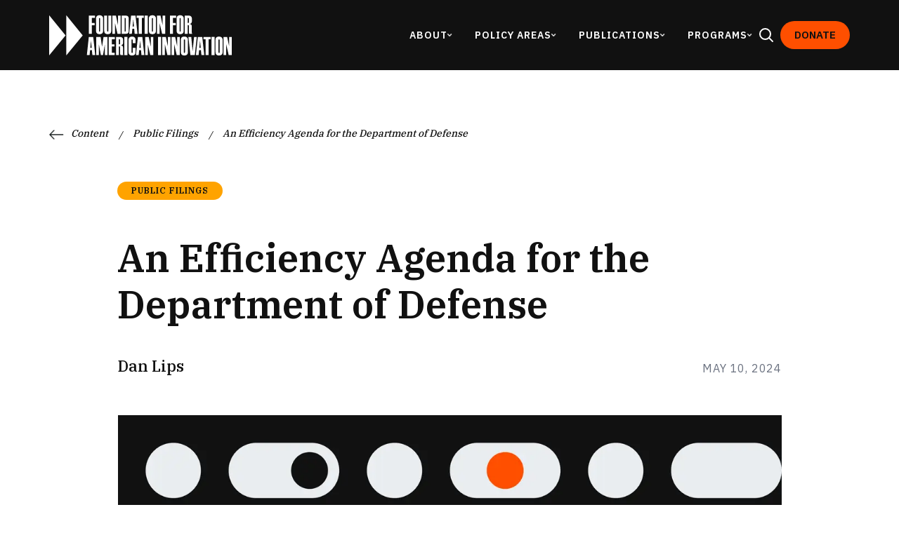

--- FILE ---
content_type: text/html; charset=utf-8
request_url: https://www.thefai.org/posts/an-efficiency-agenda-for-the-department-of-defense
body_size: 12412
content:
<!DOCTYPE html><html lang="en"><head><meta charSet="utf-8"/><meta name="viewport" content="width=device-width"/><link rel="apple-touch-icon" sizes="180x180" href="/favicon/apple-touch-icon.png"/><link rel="icon" type="image/png" sizes="32x32" href="/favicon/favicon-32x32.png"/><link rel="icon" type="image/png" sizes="16x16" href="/favicon/favicon-32x32.png"/><link rel="manifest" href="/favicon/site.webmanifest"/><link rel="shortcut icon" href="/favicon/favicon.ico"/><meta name="msapplication-TileColor" content="#000000"/><meta name="msapplication-config" content="/favicon/browserconfig.xml"/><meta name="theme-color" content="#000"/><meta property="og:description" content="The Foundation for American Innovation."/><title>An Efficiency Agenda for the Department of Defense | The Foundation for American Innovation</title><meta name="twitter:card" content="summary_large_image"/><meta name="twitter:image" content="https://cdn.sanity.io/images/d8lrla4f/staging/ecc8cbbf26cde5d548e0b5b5d8dae9af1b8e265c-3840x1920.png"/><meta property="og:title" content="An Efficiency Agenda for the Department of Defense | The Foundation for American Innovation"/><meta name="description" content="Today, I submitted written testimony to the U.S. Senate, Committee on Appropriations, Subcommittee on Defense."/><meta property="og:description" content="Today, I submitted written testimony to the U.S. Senate, Committee on Appropriations, Subcommittee on Defense."/><meta property="og:image" content="https://cdn.sanity.io/images/d8lrla4f/staging/ecc8cbbf26cde5d548e0b5b5d8dae9af1b8e265c-3840x1920.png"/><meta property="og:url" content="/posts/an-efficiency-agenda-for-the-department-of-defense"/><meta property="og:type" content="article"/><meta name="next-head-count" content="20"/><link rel="preconnect" href="https://www.googletagmanager.com"/><link rel="preload" href="/_next/static/media/26d4368bf94c0ec4-s.p.woff2" as="font" type="font/woff2" crossorigin="anonymous" data-next-font="size-adjust"/><link rel="preload" href="/_next/static/media/83ad8d172e8a3db5-s.p.woff2" as="font" type="font/woff2" crossorigin="anonymous" data-next-font="size-adjust"/><link rel="preload" href="/_next/static/media/91c3caac73720166-s.p.woff2" as="font" type="font/woff2" crossorigin="anonymous" data-next-font="size-adjust"/><link rel="preload" href="/_next/static/media/aff755c8b4bb3089-s.p.woff2" as="font" type="font/woff2" crossorigin="anonymous" data-next-font="size-adjust"/><link rel="preload" href="/_next/static/media/3359c9acc30ef440-s.p.woff2" as="font" type="font/woff2" crossorigin="anonymous" data-next-font="size-adjust"/><link rel="preload" href="/_next/static/media/3988c35203e0830a-s.p.woff2" as="font" type="font/woff2" crossorigin="anonymous" data-next-font="size-adjust"/><link rel="preload" href="/_next/static/media/02f26fa7ca22af86-s.p.otf" as="font" type="font/otf" crossorigin="anonymous" data-next-font="size-adjust"/><link rel="preload" href="/_next/static/css/41f15e25b4a87bb7.css" as="style" crossorigin=""/><link rel="stylesheet" href="/_next/static/css/41f15e25b4a87bb7.css" crossorigin="" data-n-g=""/><link rel="preload" href="/_next/static/css/105236b334194c4c.css" as="style" crossorigin=""/><link rel="stylesheet" href="/_next/static/css/105236b334194c4c.css" crossorigin="" data-n-p=""/><link rel="preload" href="/_next/static/css/a32f2455bbefe5b1.css" as="style" crossorigin=""/><link rel="stylesheet" href="/_next/static/css/a32f2455bbefe5b1.css" crossorigin="" data-n-p=""/><noscript data-n-css=""></noscript><script defer="" crossorigin="" nomodule="" src="/_next/static/chunks/polyfills-c67a75d1b6f99dc8.js"></script><script src="/_next/static/chunks/webpack-7589f0665da210fe.js" defer="" crossorigin=""></script><script src="/_next/static/chunks/framework-f346bc8aecdfed50.js" defer="" crossorigin=""></script><script src="/_next/static/chunks/main-460cee91e7e9e453.js" defer="" crossorigin=""></script><script src="/_next/static/chunks/pages/_app-d4b3821d4d8a2235.js" defer="" crossorigin=""></script><script src="/_next/static/chunks/8541-13379ad54394865b.js" defer="" crossorigin=""></script><script src="/_next/static/chunks/4410-c20700b6f4a3e146.js" defer="" crossorigin=""></script><script src="/_next/static/chunks/3810-331ba9b849b02092.js" defer="" crossorigin=""></script><script src="/_next/static/chunks/8168-8ff970dea0af8b53.js" defer="" crossorigin=""></script><script src="/_next/static/chunks/8349-47c7ae7a9a990869.js" defer="" crossorigin=""></script><script src="/_next/static/chunks/7567-e72fe837aa6a3c28.js" defer="" crossorigin=""></script><script src="/_next/static/chunks/pages/posts/%5Bslug%5D-21a27f30f660ca90.js" defer="" crossorigin=""></script><script src="/_next/static/61GtK_Ju_waC8WDfVpuh-/_buildManifest.js" defer="" crossorigin=""></script><script src="/_next/static/61GtK_Ju_waC8WDfVpuh-/_ssgManifest.js" defer="" crossorigin=""></script><style id="__jsx-1013507237">:root{--font-serif:'__IBM_Plex_Serif_794f94', '__IBM_Plex_Serif_Fallback_794f94';--font-sans:'__IBM_Plex_Sans_6d343d', '__IBM_Plex_Sans_Fallback_6d343d';--font-schmalfette:'__schmalfetteCP_11d10e', '__schmalfetteCP_Fallback_11d10e'}</style></head><body><div id="__next"><div class="jsx-1013507237 __variable_6d343d __variable_794f94 __variable_11d10e"><div class="min-h-screen"><section class="header_header__4AzQq "><nav class="header_container__2z0N6"><a class="header_logo__fltLK" href="/"><img alt="Logo for Foundation for American Innovation" loading="lazy" width="180" height="40" decoding="async" data-nimg="1" class="header_fullLogo__NtVt9" style="color:transparent" srcSet="/_next/image?url=%2F_next%2Fstatic%2Fmedia%2Ffai-logo.cc17dc64.svg&amp;w=256&amp;q=75 1x, /_next/image?url=%2F_next%2Fstatic%2Fmedia%2Ffai-logo.cc17dc64.svg&amp;w=384&amp;q=75 2x" src="/_next/image?url=%2F_next%2Fstatic%2Fmedia%2Ffai-logo.cc17dc64.svg&amp;w=384&amp;q=75"/><img alt="FAI Logo" loading="lazy" width="180" height="95" decoding="async" data-nimg="1" class="header_acronymLogo__685h_" style="color:transparent" srcSet="/_next/image?url=%2F_next%2Fstatic%2Fmedia%2Ffai-acronym-logo.0c980148.png&amp;w=256&amp;q=75 1x, /_next/image?url=%2F_next%2Fstatic%2Fmedia%2Ffai-acronym-logo.0c980148.png&amp;w=384&amp;q=75 2x" src="/_next/image?url=%2F_next%2Fstatic%2Fmedia%2Ffai-acronym-logo.0c980148.png&amp;w=384&amp;q=75"/></a><div class="header_rightSideNav__xnTif"><div class="header_navRow__Jy5EY"><div class="header_navContainerArea__CzgRS"><div class="header_research__md6qh"><h3 class="header_dropDown__QYPh1">About</h3><img alt="" loading="lazy" width="7" height="4" decoding="async" data-nimg="1" class="header_dArrow__SyzbD" style="color:transparent" srcSet="/_next/image?url=%2F_next%2Fstatic%2Fmedia%2Fd-arrow-white.e3c70fda.png&amp;w=16&amp;q=75 1x" src="/_next/image?url=%2F_next%2Fstatic%2Fmedia%2Fd-arrow-white.e3c70fda.png&amp;w=16&amp;q=75"/></div></div><div class="header_navContainerArea__CzgRS"><div class="header_research__md6qh"><h3 class="header_dropDown__QYPh1">Policy Areas</h3><img alt="" loading="lazy" width="7" height="4" decoding="async" data-nimg="1" class="header_dArrow__SyzbD" style="color:transparent" srcSet="/_next/image?url=%2F_next%2Fstatic%2Fmedia%2Fd-arrow-white.e3c70fda.png&amp;w=16&amp;q=75 1x" src="/_next/image?url=%2F_next%2Fstatic%2Fmedia%2Fd-arrow-white.e3c70fda.png&amp;w=16&amp;q=75"/></div></div><div class="header_navContainerArea__CzgRS"><a class="header_research__md6qh" href="https://www.thefai.org/search"><h3 class="header_dropDown__QYPh1">Publications</h3><img alt="" loading="lazy" width="7" height="4" decoding="async" data-nimg="1" class="header_dArrow__SyzbD" style="color:transparent" srcSet="/_next/image?url=%2F_next%2Fstatic%2Fmedia%2Fd-arrow-white.e3c70fda.png&amp;w=16&amp;q=75 1x" src="/_next/image?url=%2F_next%2Fstatic%2Fmedia%2Fd-arrow-white.e3c70fda.png&amp;w=16&amp;q=75"/></a></div><div class="header_navContainerArea__CzgRS"><div class="header_research__md6qh"><h3 class="header_dropDown__QYPh1">Programs</h3><img alt="" loading="lazy" width="7" height="4" decoding="async" data-nimg="1" class="header_dArrow__SyzbD" style="color:transparent" srcSet="/_next/image?url=%2F_next%2Fstatic%2Fmedia%2Fd-arrow-white.e3c70fda.png&amp;w=16&amp;q=75 1x" src="/_next/image?url=%2F_next%2Fstatic%2Fmedia%2Fd-arrow-white.e3c70fda.png&amp;w=16&amp;q=75"/></div></div></div><div class="header_searchContainer___qiTD"><button class="header_searchIcon__WkwuD"><svg width="24" height="24" viewBox="0 0 24 24" fill="none" xmlns="http://www.w3.org/2000/svg"><path d="M21 21L15.8033 15.8033M15.8033 15.8033C17.1605 14.4461 18 12.5711 18 10.5C18 6.35786 14.6421 3 10.5 3C6.35786 3 3 6.35786 3 10.5C3 14.6421 6.35786 18 10.5 18C12.5711 18 14.4461 17.1605 15.8033 15.8033Z" stroke="white" stroke-width="2" stroke-linecap="round" stroke-linejoin="round"></path></svg></button></div><a class="header_navButton__yLdkO" href="/donate">Donate</a><div class="header_burger__zaSnw"><img alt="" loading="lazy" width="24" height="24" decoding="async" data-nimg="1" class="header_burger__zaSnw" style="color:transparent" srcSet="/_next/image?url=%2F_next%2Fstatic%2Fmedia%2Fburger.83c8f54f.png&amp;w=32&amp;q=75 1x, /_next/image?url=%2F_next%2Fstatic%2Fmedia%2Fburger.83c8f54f.png&amp;w=48&amp;q=75 2x" src="/_next/image?url=%2F_next%2Fstatic%2Fmedia%2Fburger.83c8f54f.png&amp;w=48&amp;q=75"/></div></div></nav></section><main><div class="blog-post_blogPost__e8Dqo"><main><div class="blog-post_breadCrumbContain__WPSev"><div class="blog-post_breadCrumbRow__GNWaB"><img alt="" loading="lazy" width="22" height="14" decoding="async" data-nimg="1" style="color:transparent" srcSet="/_next/image?url=%2F_next%2Fstatic%2Fmedia%2Fl-arrow.39eff3c1.png&amp;w=32&amp;q=75 1x, /_next/image?url=%2F_next%2Fstatic%2Fmedia%2Fl-arrow.39eff3c1.png&amp;w=48&amp;q=75 2x" src="/_next/image?url=%2F_next%2Fstatic%2Fmedia%2Fl-arrow.39eff3c1.png&amp;w=48&amp;q=75"/><div class="blog-post_breadCrumb__XALJN"><a href="/search"><h4 class="blog-post_crumbPage__etYTz">Content</h4></a><div class="blog-post_slash__44k9e">/</div></div><div class="blog-post_breadCrumb__XALJN"><a href="/search?publication=public-filings"><h4 class="blog-post_crumbPage__etYTz">Public Filings</h4></a><div class="blog-post_slash__44k9e">/</div></div><div class="blog-post_breadCrumb__XALJN"><a href="/posts/an-efficiency-agenda-for-the-department-of-defense"><h4 class="blog-post_crumbPage__etYTz">An Efficiency Agenda for the Department of Defense</h4></a></div></div></div><div id="content"><div class="blog-post_featureContain__DB2si"><div class="blog-post_featureHead__qs2FC"><div class="blog-post_pill__gFLjH"><h3>public filings</h3></div><h1>An Efficiency Agenda for the Department of Defense</h1><div class="authors-container mb-[25px] sm:mb-[50px] mt-8 flex flex-col sm:flex-row sm:flex-wrap sm:items-start sm:justify-between gap-y-5 sm:gap-x-10 font-serif"><div class="flex flex-col"><div class="flex flex-row items-center"><h3 class="mb-0 text-lg font-medium leading-6"><a href="/profile/danlips"><span class="hover:underline">Dan Lips</span></a></h3></div><div class="flex flex-col mt-1"><div class="mt-1 sm:hidden"><div class="text-[16px] font-sans font-normal text-gray-500 uppercase tracking-wider">May 10, 2024</div></div><div class="mt-1 hidden sm:block md:hidden"><div class="text-[16px] font-sans font-normal text-gray-500 uppercase tracking-wider">May 10, 2024</div></div></div></div><div class="hidden md:block" style="margin-top:6px"><div class="text-[16px] font-sans font-normal text-gray-500 uppercase tracking-wider">May 10, 2024</div></div></div></div></div><div class="blog-post_contentContain__qMdCt"><div class="blog-post_content__g2tc5"><img alt="The featured image for a post titled &quot;An Efficiency Agenda for the Department of Defense&quot;" loading="lazy" width="1140" height="1140" decoding="async" data-nimg="1" class="blog-post_featureImage__lZ4eJ" style="color:transparent" srcSet="/_next/image?url=https%3A%2F%2Fcdn.sanity.io%2Fimages%2Fd8lrla4f%2Fstaging%2Fecc8cbbf26cde5d548e0b5b5d8dae9af1b8e265c-3840x1920.png%3Ffit%3Dmax%26auto%3Dformat&amp;w=1200&amp;q=75 1x, /_next/image?url=https%3A%2F%2Fcdn.sanity.io%2Fimages%2Fd8lrla4f%2Fstaging%2Fecc8cbbf26cde5d548e0b5b5d8dae9af1b8e265c-3840x1920.png%3Ffit%3Dmax%26auto%3Dformat&amp;w=3840&amp;q=75 2x" src="/_next/image?url=https%3A%2F%2Fcdn.sanity.io%2Fimages%2Fd8lrla4f%2Fstaging%2Fecc8cbbf26cde5d548e0b5b5d8dae9af1b8e265c-3840x1920.png%3Ffit%3Dmax%26auto%3Dformat&amp;w=3840&amp;q=75"/><div class="portable-text-styles_portableText__mUHCG portable-text-styles_floatContainer__2xQfy"><p>Today, I submitted written testimony to the U.S. Senate, Committee on Appropriations, Subcommittee on Defense. <a href="https://cdn.sanity.io/files/d8lrla4f/staging/7e7e3b6e5150a3764163f87b36b0f3be19cb1755.pdf">Click here to download a pdf of the testimony</a>.</p><p>Chairman Tester, Ranking Member Collins, and members of the Subcommittee:</p><p>My name is Dan Lips. I am Head of Policy at the Foundation for American Innovation, a think tank focused on promoting innovation, strengthening governance, and advancing national security. I write to respectfully request that the Committee include report language requiring the Department of Defense (DoD) to include in its annual GAO-IG Act report “estimated completion dates” for all open Government Accountability Office (GAO) and Inspector General (IG) recommendations. Further, the Committee should require DoD to identify currently unimplemented recommendations that could achieve substantial cost savings for American taxpayers, strengthen national security, and improve the safety and wellbeing of military personnel and their families.</p><p>DoD will spend more than $800 billion in FY2024. Defense spending accounts for nearly half of the federal government’s discretionary spending. But the federal government is facing a fiscal crisis that will create increasing pressure on discretionary spending, including the defense budget. For example, according to the Congressional Budget Office, the federal government will spend more on net interest than the defense budget in 2024 and in subsequent years. The scenario unfolding is what once caused former Joint Chiefs of Staff Michael Mullen to warn in 2010 that “the most significant threat to our national security is our debt,” since the nation’s ability to appropriately resource the military depends on fiscal and economic conditions.</p><p>Congress has a responsibility to take broader actions to course correct the nation’s “unsustainable long-term fiscal path.” But the Subcommittee and DoD also have an opportunity to achieve substantial cost savings and improve DoD’s performance.</p><p>Through the FY2023 Omnibus Appropriations Act, Congress required GAO to issue a report estimating the potential cost savings that could be achieved if federal agencies acted upon the congressional watchdog agency’s unimplemented recommendations. According to its report responding to Congress, GAO estimated that implementing all of GAO’s open recommendations and matters for Congressional consideration “could produce $92 billion to $182 billion of measurable, future financial benefits.” However, the watchdog agency indicated that this was a conservative estimate, since the estimate did not include “certain individual recommendations that may have large potential financial benefits, such as one for equalizing certain Medicare payment rates that the Congressional Budget Office estimated could result in $141 billion in financial benefits.”</p><p>Regarding the Department of Defense, GAO explained that it had made more than 7,600 recommendations for DoD since 2001, and that GAO had identified 251 instances of financial benefits totaling $151 billion and 4,300 other (non-financial) benefits from these recommendations. Further, GAO conducted a simulation that estimated that DoD could achieve between $28 billion and $44 billion in savings if it implemented open recommendations.</p><p>As of May 8, 2024, GAO reports that more than 780 recommendations (including 43 priority recommendations) for DoD remain open. More than 200 of these recommendations (including more than 20 priority recommendations) were made more than four years ago, which is important since GAO has warned that recommendations not made within four years are less likely to be implemented.</p><p>With its budget submission, DoD included an appendix in response to the GAO-IG Act, which includes detailed information about the status of each open GAO and Inspector General recommendation. A review of DoD’s recommendation database shows that the “Estimated Completion Data for Full Implementation” was listed as “to be determined” for 86 recommendations (including for 47 recommendations made more than four years ago). Similarly, 91 open IG recommendations had a “to be determined” completion date (including for 26 recommendations made more than four years ago).</p><p>To help achieve taxpayer savings and achieve other improvements, the Committee should require DoD to do the following:</p><p><strong>First, the Committee should include report language encouraging DoD to provide estimated completion dates for all unimplemented GAO or IG recommendations in its GAO-IG Act reports in FY2026 and future years</strong>.Providing a clear timeline for the implementation of open recommendations would allow Congress to hold the Department accountable for achieving cost savings and achieving other improvements to strengthen DoD’s improvements in future years.</p><p><strong>Second, the Committee should require DoD to identify currently open recommendations that could achieve significant cost savings and expedite their implementations. The Committee could require the DoD to brief Congress on these recommendations and provide a plan of action to implement them in a timely manner</strong>.GAO and IG recommendations likely provide a reasonable starting point for achieving substantial cost savings within DoD’s budget. Requiring DoD to identify and brief lawmakers on recommendations that would achieve substantial cost savings and provide a plan for swift implementation would help Congress use its legislative, oversight, and appropriations authorities to increase the efficiency of the national defense budget.</p><p>* * *</p><p>The federal government’s serious fiscal challenges will require Congress and DoD to increase efficiency to maintain the nation’s defense. Implementing nonpartisan watchdog recommendations in a timely manner should be a priority for Congress and DoD.</p></div><img alt="" loading="lazy" width="20" height="20" decoding="async" data-nimg="1" class="blog-post_twoTriangles__B7S_j" style="color:transparent" srcSet="/_next/image?url=%2F_next%2Fstatic%2Fmedia%2Ftwo-triangles.0ba833f0.svg&amp;w=32&amp;q=75 1x, /_next/image?url=%2F_next%2Fstatic%2Fmedia%2Ftwo-triangles.0ba833f0.svg&amp;w=48&amp;q=75 2x" src="/_next/image?url=%2F_next%2Fstatic%2Fmedia%2Ftwo-triangles.0ba833f0.svg&amp;w=48&amp;q=75"/><div class="blog-post_tagRow__MMeOq"><a href="/search?FAI%5BrefinementList%5D%5Btags.title%5D%5B0%5D=GAO"><div class="blog-post_tag__hSdQd">GAO</div></a><a href="/search?FAI%5BrefinementList%5D%5Btags.title%5D%5B0%5D=DOD"><div class="blog-post_tag__hSdQd">DOD</div></a><a href="/search?FAI%5BrefinementList%5D%5Btags.title%5D%5B0%5D=DOGE"><div class="blog-post_tag__hSdQd">DOGE</div></a></div></div></div></div><div class="blog-post_topicsContain__lYZq2"><h2>Explore More Policy Areas</h2><div class="blog-post_topicRow__vMHcc"><a class="blog-post_topic__T0WCg" href="/search?FAI%5BrefinementList%5D%5BpolicyArea%5D%5B0%5D=innovation">Innovation</a><a class="blog-post_topic__T0WCg" href="/search?FAI%5BrefinementList%5D%5BpolicyArea%5D%5B0%5D=governance">Governance</a><a class="blog-post_topic__T0WCg" href="/search?FAI%5BrefinementList%5D%5BpolicyArea%5D%5B0%5D=national-security">National Security</a><a class="blog-post_topic__T0WCg" href="/search?FAI%5BrefinementList%5D%5BpolicyArea%5D%5B0%5D=education">Education</a></div><a class="buttons_btnWhite__MUBav" href="/search">Show All</a></div><div class="my-5"></div><div class="signup-form-container "><div class="stay-on-loop-form_container__hQFt6"><div class="mx-auto flex max-w-[1140px] items-center justify-between box-sizing-border-box max-[1200px]:mx-[30px]"><div class="stay-on-loop-form_form__hb0Ue"><h2>Stay in the loop</h2><div>Get occasional updates about our upcoming events, announcements, and publications.</div><form class="js-cm-form" id="subForm" action="https://www.createsend.com/t/" method="post" data-id="2BE4EF332AA2E32596E38B640E905619480363AAEFE085A4E2AB66D9593D7BFA45A0E8C5CC516748D5DA3C6720DDCE5646C0B8F160DB79AD0D830E93029E73BC"><div class="stay-on-loop-form_homeSubscribe__zVGtA"><input type="email" placeholder="Email" autoComplete="Email" aria-label="Email" class="js-cm-email-input qa-input-email" id="fieldEmail" maxLength="200" name="cm-jjiydli-jjiydli" required=""/><button type="submit" class="stay-on-loop-form_blueSubBtn__oCFCU">Subscribe</button></div><button type="submit" class="stay-on-loop-form_blueSubBtnMobile__u4IG2">Subscribe</button></form></div><div class="stay-on-loop-form_figure__3dMcK"><img alt="" loading="lazy" width="400" height="400" decoding="async" data-nimg="1" style="color:transparent" srcSet="/_next/image?url=%2F_next%2Fstatic%2Fmedia%2Fstay-on-loop-figure.324e80f9.svg&amp;w=640&amp;q=75 1x, /_next/image?url=%2F_next%2Fstatic%2Fmedia%2Fstay-on-loop-figure.324e80f9.svg&amp;w=828&amp;q=75 2x" src="/_next/image?url=%2F_next%2Fstatic%2Fmedia%2Fstay-on-loop-figure.324e80f9.svg&amp;w=828&amp;q=75"/></div></div></div></div></main></div></main><footer class="bg-fai-dark px-[20px] sm:px-[60px] lg:px-[70px]"><div class="pb-[50px] pt-[30px] sm:pt-[90px]"><div class="mx-auto flex max-w-[1140px] flex-wrap gap-[40px] sm:gap-[90px]"><div class="order-6 flex flex-col gap-4 sm:gap-[54px] md:order-1"><a href="/"><img alt="Foundation for American Innovation logo" loading="lazy" width="300" height="200" decoding="async" data-nimg="1" class="w-full max-w-[300px] md:max-w-[200px]" style="color:transparent" srcSet="/_next/image?url=https%3A%2F%2Fcdn.sanity.io%2Fimages%2Fd8lrla4f%2Fstaging%2F92a40b6395fe97458e284afd000d84e9e4ffd847-1920x425.svg&amp;w=384&amp;q=75 1x, /_next/image?url=https%3A%2F%2Fcdn.sanity.io%2Fimages%2Fd8lrla4f%2Fstaging%2F92a40b6395fe97458e284afd000d84e9e4ffd847-1920x425.svg&amp;w=640&amp;q=75 2x" src="/_next/image?url=https%3A%2F%2Fcdn.sanity.io%2Fimages%2Fd8lrla4f%2Fstaging%2F92a40b6395fe97458e284afd000d84e9e4ffd847-1920x425.svg&amp;w=640&amp;q=75"/></a><address class="font-sans text-[13px] font-normal not-italic leading-[150%] text-fai-light-gray-100"><p>2443 Fillmore St PMB 380-3386</p><p>San Francisco, CA<!-- --> <!-- -->94115-1814</p></address></div><ul class="order-1 flex flex-col gap-[10px] font-sans text-[0.7rem] font-bold leading-[150%] tracking-normal text-white sm:hidden md:order-2 md:gap-[30px]"><li><a class="hover:text-fai-gray" href="https://thefai.org/about-us">About</a></li><li><a class="hover:text-fai-gray" href="http://thefai.org/contact-us">Contact Us</a></li><li><a class="hover:text-fai-gray" href="https://www.thefai.org/staff">Staff</a></li><li><a class="hover:text-fai-gray" href="https://www.thefai.org/events">Events</a></li><li><a class="hover:text-fai-gray" href="https://www.thefai.org/careers">Careers</a></li><li><a class="hover:text-fai-gray" href="https://bookshop.org/shop/FAI">Bookshop</a></li><li class="order-2 mt-[30px] flex w-full max-w-[108px] items-center gap-[30px] sm:hidden lg:order-2"><div><a target="_blank" class="block h-auto w-[17px]" href="https://www.linkedin.com/company/lincoln-network/"><img alt="LinkedIn" loading="lazy" width="75" height="75" decoding="async" data-nimg="1" class="h-full w-full" style="color:transparent" srcSet="/_next/image?url=https%3A%2F%2Fcdn.sanity.io%2Fimages%2Fd8lrla4f%2Fstaging%2F43beb9c368bd28063483410350dd97ea16871339-17x16.png&amp;w=96&amp;q=75 1x, /_next/image?url=https%3A%2F%2Fcdn.sanity.io%2Fimages%2Fd8lrla4f%2Fstaging%2F43beb9c368bd28063483410350dd97ea16871339-17x16.png&amp;w=256&amp;q=75 2x" src="/_next/image?url=https%3A%2F%2Fcdn.sanity.io%2Fimages%2Fd8lrla4f%2Fstaging%2F43beb9c368bd28063483410350dd97ea16871339-17x16.png&amp;w=256&amp;q=75"/></a></div><div><a target="_blank" class="block h-auto w-[17px]" href="https://twitter.com/joinfai"><img alt="X" loading="lazy" width="75" height="75" decoding="async" data-nimg="1" class="h-full w-full" style="color:transparent" srcSet="/_next/image?url=https%3A%2F%2Fcdn.sanity.io%2Fimages%2Fd8lrla4f%2Fstaging%2Fc04eba571b92f333b56d33da580af574c96e937a-50x50.png&amp;w=96&amp;q=75 1x, /_next/image?url=https%3A%2F%2Fcdn.sanity.io%2Fimages%2Fd8lrla4f%2Fstaging%2Fc04eba571b92f333b56d33da580af574c96e937a-50x50.png&amp;w=256&amp;q=75 2x" src="/_next/image?url=https%3A%2F%2Fcdn.sanity.io%2Fimages%2Fd8lrla4f%2Fstaging%2Fc04eba571b92f333b56d33da580af574c96e937a-50x50.png&amp;w=256&amp;q=75"/></a></div><div><a target="_blank" class="block h-auto w-[17px]" href="https://www.youtube.com/@JoinFAI"><img alt="Youtube" loading="lazy" width="75" height="75" decoding="async" data-nimg="1" class="h-full w-full" style="color:transparent" srcSet="/_next/image?url=https%3A%2F%2Fcdn.sanity.io%2Fimages%2Fd8lrla4f%2Fstaging%2F0504c0c8ce10a308a06ab0edf91c6ad5de938169-17x12.png&amp;w=96&amp;q=75 1x, /_next/image?url=https%3A%2F%2Fcdn.sanity.io%2Fimages%2Fd8lrla4f%2Fstaging%2F0504c0c8ce10a308a06ab0edf91c6ad5de938169-17x12.png&amp;w=256&amp;q=75 2x" src="/_next/image?url=https%3A%2F%2Fcdn.sanity.io%2Fimages%2Fd8lrla4f%2Fstaging%2F0504c0c8ce10a308a06ab0edf91c6ad5de938169-17x12.png&amp;w=256&amp;q=75"/></a></div><div><a target="_blank" class="block h-auto w-[17px]" href="https://www.thefai.org/rss"><img alt="RSS" loading="lazy" width="75" height="75" decoding="async" data-nimg="1" class="h-full w-full" style="color:transparent" srcSet="/_next/image?url=https%3A%2F%2Fcdn.sanity.io%2Fimages%2Fd8lrla4f%2Fstaging%2Fe6eb5d39676cecabf78da4e7678e18fe3e4fbba9-24x24.svg&amp;w=96&amp;q=75 1x, /_next/image?url=https%3A%2F%2Fcdn.sanity.io%2Fimages%2Fd8lrla4f%2Fstaging%2Fe6eb5d39676cecabf78da4e7678e18fe3e4fbba9-24x24.svg&amp;w=256&amp;q=75 2x" src="/_next/image?url=https%3A%2F%2Fcdn.sanity.io%2Fimages%2Fd8lrla4f%2Fstaging%2Fe6eb5d39676cecabf78da4e7678e18fe3e4fbba9-24x24.svg&amp;w=256&amp;q=75"/></a></div></li></ul><ul class="order-1 hidden flex-col gap-[10px] font-sans text-[0.7rem] font-bold leading-[150%] tracking-normal text-white sm:flex md:order-2 md:gap-[30px]"><li><a class="hover:text-fai-gray" href="https://thefai.org/about-us">About</a></li><li><a class="hover:text-fai-gray" href="http://thefai.org/contact-us">Contact Us</a></li></ul><ul class="order-2 hidden flex-col gap-[10px] font-sans text-[0.7rem] font-bold leading-[150%] tracking-normal text-white sm:flex md:order-3 md:gap-[30px]"><li><a class="hover:text-fai-gray" href="https://www.thefai.org/staff">Staff</a></li><li><a class="hover:text-fai-gray" href="https://www.thefai.org/events">Events</a></li></ul><ul class="order-3 hidden flex-col gap-[10px] font-sans text-[0.7rem] font-bold leading-[150%] tracking-normal text-white sm:flex md:order-4 md:gap-[30px]"><li><a class="hover:text-fai-gray" href="https://www.thefai.org/careers">Careers</a></li><li><a class="hover:text-fai-gray" href="https://bookshop.org/shop/FAI">Bookshop</a></li></ul><div class="order-4 flex flex-row flex-wrap-reverse gap-[50px] md:order-5 lg:flex-col"><div class="order-2 flex w-full flex-col gap-[50px] md:w-auto lg:order-1"><div class="mb-[-20px] w-full max-w-[350px] font-sans"><p class="text-[0.67rem] leading-[150%] text-fai-light-gray-100">Stay in the loop on our policy events and publications.</p></div><form class="js-cm-form" id="subForm" action="https://www.createsend.com/t/" method="post" data-id="2BE4EF332AA2E32596E38B640E905619480363AAEFE085A4E2AB66D9593D7BFA45A0E8C5CC516748D5DA3C6720DDCE5646C0B8F160DB79AD0D830E93029E73BC"><div class="h-58px flex w-full items-center justify-between rounded-[80px] bg-white py-[5px] pl-[24px] pr-[5px] sm:max-w-[350px]"><input type="email" placeholder="Email" autoComplete="Email" aria-label="Email" class="js-cm-email-input qa-input-email h-[48px] w-full rounded-[80px] border-none font-sans text-[0.7rem] leading-[150%] text-fai-light-gray-300" id="fieldEmail" maxLength="200" name="cm-jjiydli-jjiydli" required=""/><button class="hidden rounded-[32px] border-none bg-fai-dark px-[32px] py-[12px] font-serif text-[0.7rem] font-bold text-white sm:block" type="submit">Subscribe</button></div><button class="mt-3 w-full rounded-[32px] border border-white bg-fai-dark px-[32px] py-[12px] font-serif text-[0.7rem] font-bold text-white sm:hidden" type="submit">Subscribe</button></form></div><div class="order-1 flex w-full flex-col gap-[50px] sm:w-auto md:w-auto lg:order-2"><div class="order-2 lg:order-1"><a class="flex h-[48px] w-full items-center justify-center gap-2 rounded-[32px] bg-fai-orange px-[32px] py-[17px] text-center font-sans text-[14px] font-bold uppercase leading-6 text-fai-dark sm:w-[116px]" href="/donate">Donate</a></div><div class="order-1 mx-[-20px] h-[1px] bg-fai-light-gray-200 sm:hidden" style="width:calc(100%+40px)"></div><div class="order-1 hidden w-full max-w-[108px] items-center gap-[30px] sm:flex lg:order-2"><div><a target="_blank" class="block h-auto w-[17px]" href="https://www.linkedin.com/company/lincoln-network/"><img alt="LinkedIn" loading="lazy" width="75" height="75" decoding="async" data-nimg="1" class="h-full w-full" style="color:transparent" srcSet="/_next/image?url=https%3A%2F%2Fcdn.sanity.io%2Fimages%2Fd8lrla4f%2Fstaging%2F43beb9c368bd28063483410350dd97ea16871339-17x16.png&amp;w=96&amp;q=75 1x, /_next/image?url=https%3A%2F%2Fcdn.sanity.io%2Fimages%2Fd8lrla4f%2Fstaging%2F43beb9c368bd28063483410350dd97ea16871339-17x16.png&amp;w=256&amp;q=75 2x" src="/_next/image?url=https%3A%2F%2Fcdn.sanity.io%2Fimages%2Fd8lrla4f%2Fstaging%2F43beb9c368bd28063483410350dd97ea16871339-17x16.png&amp;w=256&amp;q=75"/></a></div><div><a target="_blank" class="block h-auto w-[17px]" href="https://twitter.com/joinfai"><img alt="X" loading="lazy" width="75" height="75" decoding="async" data-nimg="1" class="h-full w-full" style="color:transparent" srcSet="/_next/image?url=https%3A%2F%2Fcdn.sanity.io%2Fimages%2Fd8lrla4f%2Fstaging%2Fc04eba571b92f333b56d33da580af574c96e937a-50x50.png&amp;w=96&amp;q=75 1x, /_next/image?url=https%3A%2F%2Fcdn.sanity.io%2Fimages%2Fd8lrla4f%2Fstaging%2Fc04eba571b92f333b56d33da580af574c96e937a-50x50.png&amp;w=256&amp;q=75 2x" src="/_next/image?url=https%3A%2F%2Fcdn.sanity.io%2Fimages%2Fd8lrla4f%2Fstaging%2Fc04eba571b92f333b56d33da580af574c96e937a-50x50.png&amp;w=256&amp;q=75"/></a></div><div><a target="_blank" class="block h-auto w-[17px]" href="https://www.youtube.com/@JoinFAI"><img alt="Youtube" loading="lazy" width="75" height="75" decoding="async" data-nimg="1" class="h-full w-full" style="color:transparent" srcSet="/_next/image?url=https%3A%2F%2Fcdn.sanity.io%2Fimages%2Fd8lrla4f%2Fstaging%2F0504c0c8ce10a308a06ab0edf91c6ad5de938169-17x12.png&amp;w=96&amp;q=75 1x, /_next/image?url=https%3A%2F%2Fcdn.sanity.io%2Fimages%2Fd8lrla4f%2Fstaging%2F0504c0c8ce10a308a06ab0edf91c6ad5de938169-17x12.png&amp;w=256&amp;q=75 2x" src="/_next/image?url=https%3A%2F%2Fcdn.sanity.io%2Fimages%2Fd8lrla4f%2Fstaging%2F0504c0c8ce10a308a06ab0edf91c6ad5de938169-17x12.png&amp;w=256&amp;q=75"/></a></div><div><a target="_blank" class="block h-auto w-[17px]" href="https://www.thefai.org/rss"><img alt="RSS" loading="lazy" width="75" height="75" decoding="async" data-nimg="1" class="h-full w-full" style="color:transparent" srcSet="/_next/image?url=https%3A%2F%2Fcdn.sanity.io%2Fimages%2Fd8lrla4f%2Fstaging%2Fe6eb5d39676cecabf78da4e7678e18fe3e4fbba9-24x24.svg&amp;w=96&amp;q=75 1x, /_next/image?url=https%3A%2F%2Fcdn.sanity.io%2Fimages%2Fd8lrla4f%2Fstaging%2Fe6eb5d39676cecabf78da4e7678e18fe3e4fbba9-24x24.svg&amp;w=256&amp;q=75 2x" src="/_next/image?url=https%3A%2F%2Fcdn.sanity.io%2Fimages%2Fd8lrla4f%2Fstaging%2Fe6eb5d39676cecabf78da4e7678e18fe3e4fbba9-24x24.svg&amp;w=256&amp;q=75"/></a></div></div></div></div></div></div><div class="mx-auto mt-5 flex w-full max-w-[1140px] flex-col justify-between gap-1 gap-y-[60px] pb-2 lg:flex-row"><div class="font-sans text-[11px] font-medium uppercase leading-[100%] text-fai-light-gray-100"><h3>©2026 FOUNDATION FOR AMERICAN INNOVATION. ALL RIGHTS RESERVED</h3></div><div class="flex w-full max-w-[338px] items-center justify-center gap-4 font-sans sm:justify-start"><a class="text-[0.5rem] font-medium uppercase leading-[100%] text-fai-light-gray-100" href="https://www.thefai.org/terms">TERMS OF SERVICE</a><div class="h-[13px] w-[1px] rounded-[1px] bg-fai-light-gray-100"></div><a class="text-[0.5rem] font-medium uppercase leading-[100%] text-fai-light-gray-100" href="https://www.thefai.org/privacy">PRIVACY POLICY</a></div></div></footer></div></div></div><script id="__NEXT_DATA__" type="application/json" crossorigin="">{"props":{"pageProps":{"preview":false,"data":{"post":{"_id":"38a641c0-6c9a-4c9a-924d-94fe62830409","audioUrl":null,"content":[{"_key":"ea27cfc08854","_type":"block","children":[{"_key":"52904b68b6ff","_type":"span","marks":[],"text":"Today, I submitted written testimony to the U.S. Senate, Committee on Appropriations, Subcommittee on Defense. "},{"_key":"a5bb2fc0227b","_type":"span","marks":["45382562de66"],"text":"Click here to download a pdf of the testimony"},{"_key":"4e57ce5052e9","_type":"span","marks":[],"text":"."}],"markDefs":[{"_key":"45382562de66","_type":"link","href":"https://cdn.sanity.io/files/d8lrla4f/staging/7e7e3b6e5150a3764163f87b36b0f3be19cb1755.pdf"}],"style":"normal"},{"_key":"e24adb19b173","_type":"block","children":[{"_key":"8bbfb53a09250","_type":"span","marks":[],"text":"Chairman Tester, Ranking Member Collins, and members of the Subcommittee:"}],"markDefs":[],"style":"normal"},{"_key":"7ea98176566a","_type":"block","children":[{"_key":"00f210e5f4bb0","_type":"span","marks":[],"text":"My name is Dan Lips. I am Head of Policy at the Foundation for American Innovation, a think tank focused on promoting innovation, strengthening governance, and advancing national security. I write to respectfully request that the Committee include report language requiring the Department of Defense (DoD) to include in its annual GAO-IG Act report “estimated completion dates” for all open Government Accountability Office (GAO) and Inspector General (IG) recommendations. Further, the Committee should require DoD to identify currently unimplemented recommendations that could achieve substantial cost savings for American taxpayers, strengthen national security, and improve the safety and wellbeing of military personnel and their families."}],"markDefs":[],"style":"normal"},{"_key":"bcfbfe6306f0","_type":"block","children":[{"_key":"a2eb42076ed40","_type":"span","marks":[],"text":"DoD will spend more than $800 billion in FY2024. Defense spending accounts for nearly half of the federal government’s discretionary spending. But the federal government is facing a fiscal crisis that will create increasing pressure on discretionary spending, including the defense budget. For example, according to the Congressional Budget Office, the federal government will spend more on net interest than the defense budget in 2024 and in subsequent years. The scenario unfolding is what once caused former Joint Chiefs of Staff Michael Mullen to warn in 2010 that “the most significant threat to our national security is our debt,” since the nation’s ability to appropriately resource the military depends on fiscal and economic conditions."}],"markDefs":[],"style":"normal"},{"_key":"141201ffbe12","_type":"block","children":[{"_key":"b23b212a5c960","_type":"span","marks":[],"text":"Congress has a responsibility to take broader actions to course correct the nation’s “unsustainable long-term fiscal path.” But the Subcommittee and DoD also have an opportunity to achieve substantial cost savings and improve DoD’s performance."}],"markDefs":[],"style":"normal"},{"_key":"9dfea429b71c","_type":"block","children":[{"_key":"0bf69deb68450","_type":"span","marks":[],"text":"Through the FY2023 Omnibus Appropriations Act, Congress required GAO to issue a report estimating the potential cost savings that could be achieved if federal agencies acted upon the congressional watchdog agency’s unimplemented recommendations. According to its report responding to Congress, GAO estimated that implementing all of GAO’s open recommendations and matters for Congressional consideration “could produce $92 billion to $182 billion of measurable, future financial benefits.” However, the watchdog agency indicated that this was a conservative estimate, since the estimate did not include “certain individual recommendations that may have large potential financial benefits, such as one for equalizing certain Medicare payment rates that the Congressional Budget Office estimated could result in $141 billion in financial benefits.”"}],"markDefs":[],"style":"normal"},{"_key":"0b942b417de1","_type":"block","children":[{"_key":"99175ec164250","_type":"span","marks":[],"text":"Regarding the Department of Defense, GAO explained that it had made more than 7,600 recommendations for DoD since 2001, and that GAO had identified 251 instances of financial benefits totaling $151 billion and 4,300 other (non-financial) benefits from these recommendations. Further, GAO conducted a simulation that estimated that DoD could achieve between $28 billion and $44 billion in savings if it implemented open recommendations."}],"markDefs":[],"style":"normal"},{"_key":"13f33951baf9","_type":"block","children":[{"_key":"2f7fb5b388db","_type":"span","marks":[],"text":"As of May 8, 2024, GAO reports that more than 780 recommendations (including 43 priority recommendations) for DoD remain open. More than 200 of these recommendations (including more than 20 priority recommendations) were made more than four years ago, which is important since GAO has warned that recommendations not made within four years are less likely to be implemented."}],"markDefs":[],"style":"normal"},{"_key":"60b8d4d40293","_type":"block","children":[{"_key":"116095dd71910","_type":"span","marks":[],"text":"With its budget submission, DoD included an appendix in response to the GAO-IG Act, which includes detailed information about the status of each open GAO and Inspector General recommendation. A review of DoD’s recommendation database shows that the “Estimated Completion Data for Full Implementation” was listed as “to be determined” for 86 recommendations (including for 47 recommendations made more than four years ago). Similarly, 91 open IG recommendations had a “to be determined” completion date (including for 26 recommendations made more than four years ago)."}],"markDefs":[],"style":"normal"},{"_key":"9b1822274e8b","_type":"block","children":[{"_key":"c7a9032a225c0","_type":"span","marks":[],"text":"To help achieve taxpayer savings and achieve other improvements, the Committee should require DoD to do the following:"}],"markDefs":[],"style":"normal"},{"_key":"dfd820bebd88","_type":"block","children":[{"_key":"c6a49850d4ed0","_type":"span","marks":["strong"],"text":"First, the Committee should include report language encouraging DoD to provide estimated completion dates for all unimplemented GAO or IG recommendations in its GAO-IG Act reports in FY2026 and future years"},{"_key":"c6a49850d4ed1","_type":"span","marks":[],"text":".Providing a clear timeline for the implementation of open recommendations would allow Congress to hold the Department accountable for achieving cost savings and achieving other improvements to strengthen DoD’s improvements in future years."}],"markDefs":[],"style":"normal"},{"_key":"7c1ee65c28ae","_type":"block","children":[{"_key":"6368cca8a88e0","_type":"span","marks":["strong"],"text":"Second, the Committee should require DoD to identify currently open recommendations that could achieve significant cost savings and expedite their implementations. The Committee could require the DoD to brief Congress on these recommendations and provide a plan of action to implement them in a timely manner"},{"_key":"6368cca8a88e1","_type":"span","marks":[],"text":".GAO and IG recommendations likely provide a reasonable starting point for achieving substantial cost savings within DoD’s budget. Requiring DoD to identify and brief lawmakers on recommendations that would achieve substantial cost savings and provide a plan for swift implementation would help Congress use its legislative, oversight, and appropriations authorities to increase the efficiency of the national defense budget."}],"markDefs":[],"style":"normal"},{"_key":"cc9eaf88058f","_type":"block","children":[{"_key":"ee793a7bfeed0","_type":"span","marks":[],"text":"* * *"}],"markDefs":[],"style":"normal"},{"_key":"cea0fc106404","_type":"block","children":[{"_key":"f800625d6bdf0","_type":"span","marks":[],"text":"The federal government’s serious fiscal challenges will require Congress and DoD to increase efficiency to maintain the nation’s defense. Implementing nonpartisan watchdog recommendations in a timely manner should be a priority for Congress and DoD."}],"markDefs":[],"style":"normal"}],"coverImage":{"asset":{"_id":"image-ecc8cbbf26cde5d548e0b5b5d8dae9af1b8e265c-3840x1920-png","_ref":null,"_type":"sanity.imageAsset","altText":null,"description":null,"title":null}},"ogImageUrl":"https://cdn.sanity.io/images/d8lrla4f/staging/ecc8cbbf26cde5d548e0b5b5d8dae9af1b8e265c-3840x1920.png","origin":null,"pageBuilder":null,"person":{"name":"Dan Lips","picture":{"_type":"image","asset":{"_ref":"image-e642e3c91ed2a15e19740076f03754bfb455635d-2396x2390-jpg","_type":"reference"}},"slug":{"current":"danlips"}},"persons":[{"name":"Dan Lips","picture":{"_type":"image","asset":{"_ref":"image-e642e3c91ed2a15e19740076f03754bfb455635d-2396x2390-jpg","_type":"reference"}},"slug":{"current":"danlips"}}],"policyArea":["governance"],"publication":"public-filings","publishedAt":"2024-05-10T17:26:00.000Z","slug":"an-efficiency-agenda-for-the-department-of-defense","tags":[{"_id":"postTag-gao","title":"GAO"},{"_id":"f3f7e8ec-ebc5-40fa-b789-043c34421d19","title":"DOD"},{"_id":"2ac6ae09-31bf-4315-878e-307d65bd9fc3","title":"DOGE"}],"title":"An Efficiency Agenda for the Department of Defense","useCustomLayout":null},"morePosts":[{"_id":"1fd6b9b1-75f0-4f90-b243-5091ee3b3b80","coverImage":{"asset":{"_id":"image-d66b093a6c44a4b99c4db36990ad5c91d1e16d9c-3840x1920-png","_ref":null,"_type":"sanity.imageAsset"}},"origin":{"sourceItalicize":true},"person":null,"policyArea":["science-policy","artificial-intelligence","innovation"],"publication":"public-filings","publishedAt":"2026-01-14T18:47:33.145Z","scholars":[{"_id":"2bd74ecc-aa47-49cd-a61e-3bfe76f70997","name":"Ian Banks","slug":{"_type":"slug","current":"banks"}},{"_id":"30f5051f-c553-4f4f-bce8-2d5e10876202","name":"Sophia Brown-Heidenreich","slug":{"_type":"slug","current":"sophia-brown-heidenreich"}},{"_id":"abed3be8-d0e0-4c45-99c5-65ef943c4785","name":"Sophia Bulla","slug":{"_type":"slug","current":"sophia-bulla"}},{"_id":"27b1c304-cff6-443e-8bc7-6ccb8e569c75","name":"Joshua Levine","slug":{"_type":"slug","current":"Joshua-Levine"}},{"_id":"faf94cc5-5b9b-43d1-98cf-5203e15c181e","name":"Prineha Narang","slug":{"_type":"slug","current":"prineha-narang"}}],"slug":{"_type":"slug","current":"a-response-to-partnerships-for-transformational-artificial-intelligence-models"},"tags":[{"_id":"postTag-doe","title":"DOE"},{"_id":"postTag-energy","title":"Energy"},{"_id":"postTag-science-policy","title":"Science policy"},{"_id":"postTag-artificial-intelligence","title":"Artificial Intelligence"}],"title":"A response to Partnerships for Transformational Artificial Intelligence Models"},{"_id":"1d70163b-8618-46ab-8a1a-9617161ac208","coverImage":{"asset":{"_id":"image-ca5bdd781bc72154182e1047939052c71c818050-3840x1920-png","_ref":null,"_type":"sanity.imageAsset"}},"origin":{"sourceItalicize":true},"person":null,"policyArea":["governance"],"publication":"research-papers","publishedAt":"2026-01-13T17:50:56.377Z","scholars":[{"_id":"person-10","name":"Dan Lips","slug":{"current":"danlips"}},{"_id":"6b830c5c-be07-464e-8a22-30ecd0b51d8e","name":"Soren Dayton","slug":{"_type":"slug","current":"soren-dayton"}}],"slug":{"_type":"slug","current":"reforming-gao-for-the-twenty-first-century-achieving-fiscal-savings-and-increasing-government"},"tags":[{"_id":"postTag-modernizing-congress","title":"Modernizing Congress"},{"_id":"21965f05-fd2b-429f-a826-6de12ff758fe","title":"GAO"}],"title":"Reforming GAO for the Twenty-First Century:  Achieving Fiscal Savings and Increasing Government Efficiency"}]},"blogSettings":{"noIndexPaths":["/land-acknowledgment"],"title":"Foundation for American Innovation"},"footerContent":{"address":{"city":"San Francisco, CA","street":"2443 Fillmore St PMB 380-3386","zip":"94115-1814"},"copyright":"©2026 FOUNDATION FOR AMERICAN INNOVATION. ALL RIGHTS RESERVED","legalLinks":[{"label":"TERMS OF SERVICE","link":"https://www.thefai.org/terms"},{"label":"PRIVACY POLICY","link":"https://www.thefai.org/privacy"}],"logo":{"alt":null,"asset":{"_id":"image-92a40b6395fe97458e284afd000d84e9e4ffd847-1920x425-svg","url":"https://cdn.sanity.io/images/d8lrla4f/staging/92a40b6395fe97458e284afd000d84e9e4ffd847-1920x425.svg"}},"navLinksColumnOne":[{"label":"About","link":"https://thefai.org/about-us"},{"label":"Contact Us","link":"http://thefai.org/contact-us"}],"navLinksColumnThree":[{"label":"Careers","link":"https://www.thefai.org/careers"},{"label":"Bookshop","link":"https://bookshop.org/shop/FAI"}],"navLinksColumnTwo":[{"label":"Staff","link":"https://www.thefai.org/staff"},{"label":"Events","link":"https://www.thefai.org/events"}],"newsletter":{"buttonText":"Subscribe","cta":"Stay in the loop on our policy events and publications.","placeholder":"Email"},"socialLinks":[{"icon":{"alt":null,"asset":{"_id":"image-43beb9c368bd28063483410350dd97ea16871339-17x16-png","url":"https://cdn.sanity.io/images/d8lrla4f/staging/43beb9c368bd28063483410350dd97ea16871339-17x16.png"}},"link":"https://www.linkedin.com/company/lincoln-network/","platform":"LinkedIn"},{"icon":{"alt":null,"asset":{"_id":"image-c04eba571b92f333b56d33da580af574c96e937a-50x50-png","url":"https://cdn.sanity.io/images/d8lrla4f/staging/c04eba571b92f333b56d33da580af574c96e937a-50x50.png"}},"link":"https://twitter.com/joinfai","platform":"X"},{"icon":{"alt":null,"asset":{"_id":"image-0504c0c8ce10a308a06ab0edf91c6ad5de938169-17x12-png","url":"https://cdn.sanity.io/images/d8lrla4f/staging/0504c0c8ce10a308a06ab0edf91c6ad5de938169-17x12.png"}},"link":"https://www.youtube.com/@JoinFAI","platform":"Youtube"},{"icon":{"alt":null,"asset":{"_id":"image-e6eb5d39676cecabf78da4e7678e18fe3e4fbba9-24x24-svg","url":"https://cdn.sanity.io/images/d8lrla4f/staging/e6eb5d39676cecabf78da4e7678e18fe3e4fbba9-24x24.svg"}},"link":"https://www.thefai.org/rss","platform":"RSS"}]},"navbar":{"mainSections":[{"isExternalLink":null,"link":null,"name":"about","showNewsletterForm":null,"subSections":[{"name":"about-menu","title":"About ","topics":[{"icon":{"_type":"image","asset":{"_ref":"image-613cfa45f4c736fd0423bb5ed3fcc33a31c3a2ec-20x17-svg","_type":"reference"}},"isExternalLink":false,"isItalic":null,"link":"/about-us","name":"Mission","title":"About Us"},{"icon":{"_type":"image","asset":{"_ref":"image-288ad05f82512d663fb4720208c148f8c29a1292-22x19-svg","_type":"reference"}},"isExternalLink":false,"isItalic":null,"link":"/staff","name":"Staff","title":"Staff"},{"icon":{"_type":"image","asset":{"_ref":"image-9147c3fd9fb526f8f55c2566899b8894b27b9bfc-21x21-svg","_type":"reference"}},"isExternalLink":false,"isItalic":false,"link":"https://www.thefai.org/open-voice-policy","name":"open-voice","title":"Open Voice Policy"},{"icon":{"_type":"image","asset":{"_ref":"image-87b87171b645df8f19ff8f756f486e9cc0d81e6d-21x21-svg","_type":"reference"}},"isExternalLink":false,"isItalic":null,"link":"/careers","name":"Careers","title":"Careers"},{"icon":{"_type":"image","asset":{"_ref":"image-418b32ae152309847806ba58ad6b2cd4d850baa1-16x21-svg","_type":"reference"}},"isExternalLink":false,"isItalic":false,"link":"https://www.thefai.org/financials-and-reports","name":"Financials \u0026 Reports","title":"Financials \u0026 Reports"},{"icon":{"_type":"image","asset":{"_ref":"image-1ec9c9838c2d0fccde86e6c4995b2617c369bf26-20x20-svg","_type":"reference"}},"isExternalLink":false,"isItalic":null,"link":"https://www.thefai.org/contact-us","name":"Contact Us","title":"Contact Us"},{"icon":{"_type":"image","asset":{"_ref":"image-613cfa45f4c736fd0423bb5ed3fcc33a31c3a2ec-20x17-svg","_type":"reference"}},"isExternalLink":true,"isItalic":null,"link":"https://bookshop.org/shop/FAI","name":"Bookshop","title":"Bookshop"}]}],"title":"About"},{"isExternalLink":null,"link":null,"name":"policy-areas","showNewsletterForm":null,"subSections":[{"name":"policy-areas","title":"Policy Areas","topics":[{"icon":{"_type":"image","asset":{"_ref":"image-c9fd8c1d8f4ead1d306283305e61e82f798356fe-20x21-svg","_type":"reference"}},"isExternalLink":false,"isItalic":null,"link":"https://www.thefai.org/tech-and-telecom","name":"Tech-Telecom","title":"Tech \u0026 Telecom"},{"icon":{"_type":"image","asset":{"_ref":"image-e7b96fe8d69fdbcb5ee8f53c03824a918edd087d-20x21-svg","_type":"reference"}},"isExternalLink":false,"isItalic":null,"link":"https://www.thefai.org/american-governance","name":"American Governance","title":"American Governance"},{"icon":{"_type":"image","asset":{"_ref":"image-1ec9c9838c2d0fccde86e6c4995b2617c369bf26-20x20-svg","_type":"reference"}},"isExternalLink":false,"isItalic":null,"link":"https://www.thefai.org/artificial-intelligence","name":"Artificial Intelligence","title":"Artificial Intelligence"},{"icon":{"_type":"image","asset":{"_ref":"image-9147c3fd9fb526f8f55c2566899b8894b27b9bfc-21x21-svg","_type":"reference"}},"isExternalLink":false,"isItalic":null,"link":"https://www.thefai.org/energy-and-infrastructure","name":"Energy-Infrastructure","title":"Energy \u0026 Infrastructure"},{"icon":{"_type":"image","asset":{"_ref":"image-83fa1ebd3f460808e58e2fe7ae9bde5c65caff87-20x21-svg","_type":"reference"}},"isExternalLink":false,"isItalic":null,"link":"https://www.thefai.org/defense-and-national-security","name":"Defense-National-Security","title":"Defense \u0026 National Security"},{"icon":{"_type":"image","asset":{"_ref":"image-4fbd2fef1b36249ac0227094d3e3f39c2eba18fd-24x21-svg","_type":"reference"}},"isExternalLink":false,"isItalic":false,"link":"https://www.thefai.org/education-and-talent","name":"Education","title":"Education \u0026 Talent"},{"icon":{"_type":"image","asset":{"_ref":"image-613cfa45f4c736fd0423bb5ed3fcc33a31c3a2ec-20x17-svg","_type":"reference"}},"isExternalLink":false,"isItalic":false,"link":"https://www.thefai.org/science-policy","name":"Science-Policy","title":"Science Policy"}]}],"title":"Policy Areas"},{"isExternalLink":false,"link":"https://www.thefai.org/search","name":"Publications","showNewsletterForm":false,"subSections":[{"name":"Type","title":"Type","topics":[{"icon":{"_type":"image","asset":{"_ref":"image-418b32ae152309847806ba58ad6b2cd4d850baa1-16x21-svg","_type":"reference"}},"isExternalLink":false,"isItalic":null,"link":"/search?FAI%5BrefinementList%5D%5Bpublication%5D%5B0%5D=research-papers","name":"Research Papers","title":"Research Papers"},{"icon":{"_type":"image","asset":{"_ref":"image-1ec9c9838c2d0fccde86e6c4995b2617c369bf26-20x20-svg","_type":"reference"}},"isExternalLink":false,"isItalic":null,"link":"/search?FAI%5BrefinementList%5D%5Bpublication%5D%5B0%5D=blog-posts\u0026FAI%5BrefinementList%5D%5Bpublication%5D%5B1%5D=commentary","name":"Commentary","title":"Commentary"},{"icon":{"_type":"image","asset":{"_ref":"image-288ad05f82512d663fb4720208c148f8c29a1292-22x19-svg","_type":"reference"}},"isExternalLink":false,"isItalic":null,"link":"/search?FAI%5BrefinementList%5D%5Bpublication%5D%5B0%5D=public-filings","name":"Public-Filings","title":"Public Filings"}]},{"name":"Substacks","title":"Substacks","topics":[{"icon":{"_type":"image","asset":{"_ref":"image-c9fd8c1d8f4ead1d306283305e61e82f798356fe-20x21-svg","_type":"reference"}},"isExternalLink":true,"isItalic":true,"link":"https://greentapeblog.substack.com/","name":"Green-Tape","title":"Green Tape"},{"icon":{"_type":"image","asset":{"_ref":"image-f5d36b1d9e90d1dfb16fdcd1be554985e134927a-20x21-svg","_type":"reference"}},"isExternalLink":true,"isItalic":true,"link":"https://www.hyperdimensional.co/","name":"Hyperdimensional","title":"Hyperdimensional"},{"icon":{"_type":"image","asset":{"_ref":"image-c9fd8c1d8f4ead1d306283305e61e82f798356fe-20x21-svg","_type":"reference"}},"isExternalLink":true,"isItalic":true,"link":"https://www.secondbest.ca/","name":"Second-Best","title":"Second Best"},{"icon":{"_type":"image","asset":{"_ref":"image-c9fd8c1d8f4ead1d306283305e61e82f798356fe-20x21-svg","_type":"reference"}},"isExternalLink":true,"isItalic":true,"link":"https://nuclearbarbarians.substack.com/","name":"Nuclear-Barbarians","title":"Nuclear Barbarians"},{"icon":{"_type":"image","asset":{"_ref":"image-c9fd8c1d8f4ead1d306283305e61e82f798356fe-20x21-svg","_type":"reference"}},"isExternalLink":true,"isItalic":true,"link":"https://www.statecapacitance.pub/","name":"State-Capacitance","title":"State Capacitance"},{"icon":{"_type":"image","asset":{"_ref":"image-c9fd8c1d8f4ead1d306283305e61e82f798356fe-20x21-svg","_type":"reference"}},"isExternalLink":false,"isItalic":true,"link":"https://prototypingpolitics.substack.com/","name":"Prototyping Politics","title":"Prototyping Politics"},{"icon":{"_type":"image","asset":{"_ref":"image-c9fd8c1d8f4ead1d306283305e61e82f798356fe-20x21-svg","_type":"reference"}},"isExternalLink":true,"isItalic":true,"link":"https://www.legislativeprocedure.com/","name":"Legislative-Procedure","title":"Legislative Procedure"},{"icon":{"_type":"image","asset":{"_ref":"image-f5d36b1d9e90d1dfb16fdcd1be554985e134927a-20x21-svg","_type":"reference"}},"isExternalLink":true,"isItalic":true,"link":"https://www.statutoryalpha.com/","name":"Statutory Alpha","title":"Statutory Alpha"},{"icon":{"_type":"image","asset":{"_ref":"image-ca53817796085276dbdb7721f686310ec5506259-20x21-svg","_type":"reference"}},"isExternalLink":true,"isItalic":true,"link":"https://www.policygradients.com/","name":"Policy Gradients","title":"Policy Gradients"},{"icon":{"_type":"image","asset":{"_ref":"image-c9fd8c1d8f4ead1d306283305e61e82f798356fe-20x21-svg","_type":"reference"}},"isExternalLink":true,"isItalic":true,"link":"https://www.thirdoikos.com/","name":"The Third Oikos ","title":"The Third Oikos"}]},{"name":"Podcasts","title":"Podcasts","topics":[{"icon":{"_type":"image","asset":{"_ref":"image-e0a196a3654cf6c62beca4df78c7a1a88cfd4aaa-14x23-svg","_type":"reference"}},"isExternalLink":true,"isItalic":true,"link":"https://podcasts.apple.com/us/podcast/the-dynamist/id1528920211","name":"The-Dynamist","title":"The Dynamist"},{"icon":{"_type":"image","asset":{"_ref":"image-e0a196a3654cf6c62beca4df78c7a1a88cfd4aaa-14x23-svg","_type":"reference"}},"isExternalLink":true,"isItalic":true,"link":"https://podcasts.apple.com/us/podcast/nuclear-barbarians/id1590198129","name":"Nuclear-Barbarians","title":"Nuclear Barbarians"},{"icon":{"_type":"image","asset":{"_ref":"image-17bea754643517ab5651abbdec6e672969e1d001-14x23-svg","_type":"reference"}},"isExternalLink":true,"isItalic":true,"link":"https://podcasts.apple.com/us/podcast/right-of-way/id1830045223","name":"RIght of Way","title":"Right of Way"},{"icon":{"_type":"image","asset":{"_ref":"image-e0a196a3654cf6c62beca4df78c7a1a88cfd4aaa-14x23-svg","_type":"reference"}},"isExternalLink":true,"isItalic":true,"link":"https://podcasts.apple.com/us/podcast/politics-in-question/id1470607073","name":"Politics-in-Question","title":"Politics in Question"}]}],"title":"Publications"},{"isExternalLink":false,"link":null,"name":"Programs","showNewsletterForm":false,"subSections":[{"name":"Events","title":"Events","topics":[{"icon":{"_type":"image","asset":{"_ref":"image-c9fd8c1d8f4ead1d306283305e61e82f798356fe-20x21-svg","_type":"reference"}},"isExternalLink":false,"isItalic":null,"link":"/events","name":"Upcoming-Events","title":"Upcoming Events"},{"icon":{"_type":"image","asset":{"_ref":"image-87b87171b645df8f19ff8f756f486e9cc0d81e6d-21x21-svg","_type":"reference"}},"isExternalLink":false,"isItalic":false,"link":"https://www.thefai.org/events/past","name":"Past Events","title":"Past Events"}]},{"name":"Event-Partnerships","title":"Event Partnerships","topics":[{"icon":{"_type":"image","asset":{"_ref":"image-288ad05f82512d663fb4720208c148f8c29a1292-22x19-svg","_type":"reference"}},"isExternalLink":true,"isItalic":null,"link":"https://rootsofprogress.org/conference/","name":"Progress-2025","title":"Progress Conference 2025"}]},{"name":"Project-Partnerships","title":"Project Partnerships","topics":[{"icon":{"_type":"image","asset":{"_ref":"image-9da7503ac12bfaed8c05fcbf66a3f0001416771d-21x22-svg","_type":"reference"}},"isExternalLink":true,"isItalic":null,"link":"https://congressionaldata.org/","name":"Congressional-Data-Coalition","title":"Congressional Data Coalition"},{"icon":{"_type":"image","asset":{"_ref":"image-288ad05f82512d663fb4720208c148f8c29a1292-22x19-svg","_type":"reference"}},"isExternalLink":true,"isItalic":null,"link":"https://afutureforthefamily.org/","name":"Technology-for-the-Family","title":"Technology for the Family"},{"icon":{"_type":"image","asset":{"_ref":"image-9147c3fd9fb526f8f55c2566899b8894b27b9bfc-21x21-svg","_type":"reference"}},"isExternalLink":true,"isItalic":null,"link":"https://www.rebuilding.tech/","name":"Techno-Industrial Policy Playbook","title":"Techno-Industrial Policy Playbook"},{"icon":{"_type":"image","asset":{"_ref":"image-f5d36b1d9e90d1dfb16fdcd1be554985e134927a-20x21-svg","_type":"reference"}},"isExternalLink":true,"isItalic":false,"link":"https://defenseanalyses.org/","name":"Defense Analyses and Research Corporation ","title":"Defense Analyses and Research Corporation "}]},{"name":"Fellowships","title":"Fellowships","topics":[{"icon":{"_type":"image","asset":{"_ref":"image-9147c3fd9fb526f8f55c2566899b8894b27b9bfc-21x21-svg","_type":"reference"}},"isExternalLink":false,"isItalic":null,"link":"/fellowships","name":"Conservative-AI-Policy-Fellowship","title":"AI Policy Fellowship"},{"icon":{"_type":"image","asset":{"_ref":"image-4fbd2fef1b36249ac0227094d3e3f39c2eba18fd-24x21-svg","_type":"reference"}},"isExternalLink":true,"isItalic":false,"link":"https://www.aipolicyleaders.net/","name":"AI Policy Leadership Network","title":"AI Policy Leadership Network"}]}],"title":"Programs"}],"name":"navbar","researchImage":{"_type":"image","asset":{"_ref":"image-52f1754bee6684b4f046ab0a65cb2276a99be747-3840x1920-png","_type":"reference"}}}},"__N_SSG":true},"page":"/posts/[slug]","query":{"slug":"an-efficiency-agenda-for-the-department-of-defense"},"buildId":"61GtK_Ju_waC8WDfVpuh-","isFallback":false,"gsp":true,"scriptLoader":[{"id":"gtm","strategy":"afterInteractive","children":"(function(w,d,s,l,i){w[l]=w[l]||[];w[l].push({'gtm.start':\n        new Date().getTime(),event:'gtm.js'});var f=d.getElementsByTagName(s)[0],\n        j=d.createElement(s),dl=l!='dataLayer'?'\u0026l='+l:'';j.async=true;j.src=\n        'https://www.googletagmanager.com/gtm.js?id='+i+dl;f.parentNode.insertBefore(j,f);\n        })(window,document,'script','dataLayer','GTM-NT66PR3');"}]}</script></body></html>

--- FILE ---
content_type: text/css; charset=utf-8
request_url: https://www.thefai.org/_next/static/css/105236b334194c4c.css
body_size: 3662
content:
.header_header__4AzQq{color:#fff;background:#111;padding:0;position:sticky;top:0;z-index:100;display:flex;justify-content:center;transition:height .15s ease-in-out}.header_header__4AzQq.header_scrolled__t08XX{height:50px}.header_header__4AzQq.header_scrolled__t08XX .header_container__2z0N6{height:50px}.header_header__4AzQq.header_scrolled__t08XX .header_container__2z0N6 .header_logo__fltLK img.header_fullLogo__NtVt9{opacity:0;visibility:hidden}.header_header__4AzQq.header_scrolled__t08XX .header_container__2z0N6 .header_logo__fltLK img.header_acronymLogo__685h_{opacity:1;visibility:visible}.header_header__4AzQq.header_scrolled__t08XX .header_container__2z0N6 .header_rightSideNav__xnTif .header_navRow__Jy5EY .header_research__md6qh{height:50px}.header_header__4AzQq.header_scrolled__t08XX .header_container__2z0N6 .header_rightSideNav__xnTif .header_navButton__yLdkO{height:28px;padding:4px 16px;font-size:12px}.header_header__4AzQq.header_scrolled__t08XX .header_container__2z0N6 .header_rightSideNav__xnTif .header_searchContainer___qiTD .header_searchForm__dquPz{top:40px}.header_header__4AzQq a{cursor:pointer}.header_header__4AzQq .header_container__2z0N6{max-width:1180px;padding-left:20px;padding-right:20px;box-sizing:border-box;width:100%;height:100px;margin:0;display:flex;justify-content:space-between;align-items:center;transition:height .15s}.header_header__4AzQq .header_container__2z0N6 .header_logo__fltLK{width:260px;padding-right:30px;position:relative;height:100%;display:flex;align-items:center}.header_header__4AzQq .header_container__2z0N6 .header_logo__fltLK img{display:block;transition:opacity .15s ease-in-out,visibility .15s ease-in-out,height .15s ease-in-out;position:absolute;left:0}.header_header__4AzQq .header_container__2z0N6 .header_logo__fltLK .header_fullLogo__NtVt9{width:auto;opacity:1;visibility:visible;height:calc(100% - 15px)}.header_header__4AzQq .header_container__2z0N6 .header_logo__fltLK .header_acronymLogo__685h_{width:auto;height:calc(100% - 20px);margin:10px 0;opacity:0;visibility:hidden}.header_header__4AzQq .header_container__2z0N6 .header_rightSideNav__xnTif{display:flex;justify-content:space-between;align-items:center;gap:20px}.header_header__4AzQq .header_container__2z0N6 .header_rightSideNav__xnTif .header_navRow__Jy5EY{display:grid;grid-template-columns:repeat(4, auto);grid-template-rows:auto;-moz-column-gap:32px;column-gap:32px}.header_header__4AzQq .header_container__2z0N6 .header_rightSideNav__xnTif .header_navRow__Jy5EY .header_primaryNavLink__ux8fj{font-family:var(--font-serif),serif;font-weight:600;font-size:14px;line-height:150%;text-align:center;letter-spacing:1px;padding:0;text-transform:uppercase;color:#fff;background-color:rgba(0,0,0,0);border:none;transition:.225s ease-in color;display:flex;align-items:center;justify-content:space-between;width:-moz-min-content;width:min-content;position:relative}.header_header__4AzQq .header_container__2z0N6 .header_rightSideNav__xnTif .header_navRow__Jy5EY .header_primaryNavLink__ux8fj:hover{color:#4997d0}.header_header__4AzQq .header_container__2z0N6 .header_rightSideNav__xnTif .header_navRow__Jy5EY .header_research__md6qh{display:grid;grid-template-columns:auto auto;-moz-column-gap:4px;column-gap:4px;font-family:var(--font-sans);font-weight:600;font-size:14px;line-height:150%;text-align:center;letter-spacing:1px;padding:0;height:100px;text-transform:uppercase;color:#fff;background-color:rgba(0,0,0,0);border:none;transition:.225s ease-in all;display:flex;align-items:center;justify-content:space-between;z-index:99}.header_header__4AzQq .header_container__2z0N6 .header_rightSideNav__xnTif .header_navRow__Jy5EY .header_research__md6qh .header_dropDown__QYPh1{font-family:var(--font-sans);font-weight:600;font-size:14px;line-height:150%;text-align:center;letter-spacing:1px;padding:0;margin:0 auto;text-transform:uppercase}.header_header__4AzQq .header_container__2z0N6 .header_rightSideNav__xnTif .header_navRow__Jy5EY .header_research__md6qh:hover{color:#4997d0;cursor:pointer}.header_header__4AzQq .header_container__2z0N6 .header_rightSideNav__xnTif .header_navRow__Jy5EY .header_research__md6qh .header_dArrow__SyzbD{display:block;color:#fff}.header_header__4AzQq .header_container__2z0N6 .header_rightSideNav__xnTif .header_navRowMobile__a5sbG{display:none}.header_header__4AzQq .header_container__2z0N6 .header_rightSideNav__xnTif .header_navButton__yLdkO{flex-direction:row;padding:8px 20px;gap:4px;width:-moz-max-content;width:max-content;max-width:105px;height:40px;background:#ff4f00;border-radius:32px;border:none;transition:.225s ease-in all;cursor:pointer;font-family:var(--font-sans),sans-serif;font-style:normal;font-weight:600;font-size:15px;line-height:24px;display:flex;align-items:center;justify-content:center;text-align:center;text-transform:uppercase;color:#111}.header_header__4AzQq .header_container__2z0N6 .header_rightSideNav__xnTif .header_navButton__yLdkO:hover{background-color:#fff}.header_header__4AzQq .header_container__2z0N6 .header_rightSideNav__xnTif .header_searchIcon__WkwuD{display:flex;align-items:center;justify-content:center;width:40px;height:40px;transition:.225s ease-in all;cursor:pointer;border:none;background:rgba(0,0,0,0);padding:0}.header_header__4AzQq .header_container__2z0N6 .header_rightSideNav__xnTif .header_searchIcon__WkwuD:hover{opacity:.8}.header_header__4AzQq .header_container__2z0N6 .header_rightSideNav__xnTif .header_searchIcon__WkwuD svg{width:24px;height:24px}.header_header__4AzQq .header_container__2z0N6 .header_rightSideNav__xnTif .header_burger__zaSnw{display:none}.header_header__4AzQq .header_container__2z0N6 .header_rightSideNav__xnTif .header_searchContainer___qiTD .header_searchForm__dquPz{top:40px}.header_navContainerArea__CzgRS{position:relative;display:flex;justify-content:center}.header_navMenu__KFvoa{max-width:1040px;width:-moz-fit-content;width:fit-content;position:absolute;top:100%;z-index:11;display:flex;gap:0}.header_navMenu__KFvoa .header_primaryContent__aaGab{flex:0 1 auto;background:#fff;padding:30px}.header_navMenu__KFvoa .header_primaryContent__aaGab .header_grid__Z_X_c{display:grid;grid-template-columns:repeat(3, 250px);gap:32px;justify-content:start;align-content:flex-start;width:-moz-fit-content;width:fit-content}.header_navMenu__KFvoa .header_primaryContent__aaGab .header_grid__Z_X_c:has(.header_linksSection__wDxet:nth-child(1):last-child){grid-template-columns:250px}.header_navMenu__KFvoa .header_primaryContent__aaGab .header_grid__Z_X_c:has(.header_linksSection__wDxet:nth-child(2):last-child){grid-template-columns:repeat(2, 250px)}.header_navMenu__KFvoa .header_primaryContent__aaGab .header_grid__Z_X_c .header_linksSection__wDxet{padding:0 0 0 0}.header_navMenu__KFvoa .header_primaryContent__aaGab .header_grid__Z_X_c .header_linksSection__wDxet h3{font-family:var(--font-sans);font-weight:400;font-size:14px;line-height:150%;color:rgba(28,38,41,.6);margin-bottom:30px}.header_navMenu__KFvoa .header_primaryContent__aaGab .header_grid__Z_X_c .header_linksSection__wDxet ul{list-style:none;padding:0}.header_navMenu__KFvoa .header_primaryContent__aaGab .header_grid__Z_X_c .header_linksSection__wDxet ul li{display:flex;align-items:center;font-family:var(--font-sans);font-weight:700;font-size:13px;line-height:150%;color:#111;height:45px;text-transform:capitalize}.header_navMenu__KFvoa .header_primaryContent__aaGab .header_grid__Z_X_c .header_linksSection__wDxet ul li a{display:flex;align-items:center;gap:10px;color:#111;width:-moz-fit-content;width:fit-content}.header_navMenu__KFvoa .header_primaryContent__aaGab .header_grid__Z_X_c .header_linksSection__wDxet ul li a .header_frame__vehNg{width:24px;display:flex;justify-content:center;align-items:center}.header_navMenu__KFvoa .header_primaryContent__aaGab .header_grid__Z_X_c .header_linksSection__wDxet ul li a .header_frame__vehNg img{width:auto;max-width:18px}.header_navMenu__KFvoa .header_asideContent__didFW{flex:0 0 25.5%;background:#ff4f00;padding:34px 30px;max-width:330px}@media(max-width: 1500px){.header_navMenu__KFvoa .header_asideContent__didFW{display:none}}.header_navMenu__KFvoa .header_asideContent__didFW .header_imgContain__vUxpq img{width:100%;height:267px;-o-object-fit:cover;object-fit:cover;margin-bottom:24px}.header_navMenu__KFvoa .header_asideContent__didFW .header_subscribeCTA__yXUjp input{background:#fff;border:1px solid #fff;border-radius:80px;width:100%;padding-left:25px;display:flex;align-items:center;font-family:var(--font-serif);font-style:normal;font-weight:400;font-size:14px;line-height:150%;color:#888;height:58px;margin-bottom:10px}.header_navMenu__KFvoa .header_asideContent__didFW .header_subscribeCTA__yXUjp input ::-moz-placeholder{font-family:var(--font-sans);font-size:14px;line-height:150%}.header_navMenu__KFvoa .header_asideContent__didFW .header_subscribeCTA__yXUjp input ::placeholder{font-family:var(--font-sans);font-size:14px;line-height:150%}.header_navMenu__KFvoa .header_asideContent__didFW .header_subscribeCTA__yXUjp p{color:#111;font-size:12px;margin-bottom:20px}.header_navMenu__KFvoa .header_asideContent__didFW .header_subscribeCTA__yXUjp h3{font-family:var(--font-serif),"SchmalfetteCP",sans-serif;font-size:32px;margin:0 auto 20px auto;font-weight:400;color:#111}.header_navMenu__KFvoa .header_asideContent__didFW .header_subscribeCTA__yXUjp .header_blueSubBtn__Lmyy6{flex-direction:row;justify-content:center;padding:12px 32px;gap:8px;width:100%;height:48px;background:#111;border-radius:32px;font-family:var(--font-serif);font-weight:700;font-size:14px;line-height:24px;display:flex;align-items:center;text-align:center;text-transform:capitalize;color:#fff}@media screen and (max-width: 850px){.header_header__4AzQq .header_container__2z0N6 .header_rightSideNav__xnTif .header_navRow__Jy5EY{-moz-column-gap:20px;column-gap:20px}.header_navMenu__KFvoa .header_primaryContent__aaGab .header_grid__Z_X_c{grid-template-columns:repeat(2, 200px);gap:20px 30px}.header_navMenu__KFvoa .header_primaryContent__aaGab .header_grid__Z_X_c .header_linksSection__wDxet{padding:0}.header_navMenu__KFvoa .header_primaryContent__aaGab .header_grid__Z_X_c .header_linksSection__wDxet ul li{height:40px}}@media screen and (max-width: 750px){.header_header__4AzQq .header_container__2z0N6 .header_rightSideNav__xnTif .header_navRow__Jy5EY{-moz-column-gap:20px;column-gap:20px}.header_navMenu__KFvoa .header_primaryContent__aaGab .header_grid__Z_X_c{grid-template-columns:repeat(1, 200px);gap:20px 10px}}@media screen and (max-width: 1000px){.header_header__4AzQq{position:sticky;top:0;z-index:100}.header_header__4AzQq.header_scrolled__t08XX .header_rightSideNav__xnTif .header_navRowMobile__a5sbG{top:50px;max-height:calc(100vh - 50px)}.header_header__4AzQq .header_container__2z0N6{height:52px;padding:0 20px}.header_header__4AzQq .header_container__2z0N6 .header_rightSideNav__xnTif{grid-template-columns:24px;grid-template-rows:32px}.header_header__4AzQq .header_container__2z0N6 .header_rightSideNav__xnTif .header_navRow__Jy5EY{display:none}.header_header__4AzQq .header_container__2z0N6 .header_rightSideNav__xnTif .header_searchContainer___qiTD{display:none}.header_header__4AzQq .header_container__2z0N6 .header_rightSideNav__xnTif .header_navRowMobile__a5sbG{width:100%;display:grid;grid-template-columns:auto;grid-auto-rows:max-content;-moz-column-gap:0px;column-gap:0px;row-gap:0px;position:fixed;top:52px;right:0;left:0;bottom:0;z-index:1;background:#111;overflow-y:auto;max-height:calc(100vh - 52px);padding-top:0;margin-top:0;border-top:none}.header_header__4AzQq .header_container__2z0N6 .header_rightSideNav__xnTif .header_navRowMobile__a5sbG .header_researchMobile__yXNbz{width:100%;height:54px;min-height:54px;max-height:54px;border:none;border-bottom:1px solid #e0e0e0;font-family:var(--font-serif);font-weight:700;font-size:14px;line-height:150%;letter-spacing:1px;padding:0 20px 0 25px;text-transform:uppercase;color:#fff;background-color:rgba(0,0,0,0);transition:.225s ease-in color;display:flex;align-items:center;justify-content:space-between}.header_header__4AzQq .header_container__2z0N6 .header_rightSideNav__xnTif .header_navRowMobile__a5sbG .header_researchMobile__yXNbz:hover{color:#4997d0}.header_header__4AzQq .header_container__2z0N6 .header_rightSideNav__xnTif .header_navRowMobile__a5sbG .header_researchMobile__yXNbz .header_dropDownMobile__bTCZg{font-family:var(--font-serif);font-weight:700;font-size:14px;line-height:150%;letter-spacing:1px;padding:0;margin:0 auto 0 0;text-transform:uppercase;text-align:left}.header_header__4AzQq .header_container__2z0N6 .header_rightSideNav__xnTif .header_navRowMobile__a5sbG .header_researchMobile__yXNbz:hover{color:#4997d0;cursor:pointer}.header_header__4AzQq .header_container__2z0N6 .header_rightSideNav__xnTif .header_navRowMobile__a5sbG .header_researchMobile__yXNbz .header_dArrowMobile__Y8WBd{display:none}.header_header__4AzQq .header_container__2z0N6 .header_rightSideNav__xnTif .header_navRowMobile__a5sbG .header_navButtonB__M9caC{flex-direction:row;justify-content:center;align-self:end;padding:16px 40px;gap:8px;width:100%;height:56px;background:#ff4f00;border:none;border-radius:32px;font-family:var(--font-serif);font-style:normal;font-weight:700;font-size:18px;line-height:24px;display:flex;align-items:center;text-align:center;text-transform:capitalize;transition:.225s ease-in color;color:#111}.header_header__4AzQq .header_container__2z0N6 .header_rightSideNav__xnTif .header_navRowMobile__a5sbG .header_navButtonB__M9caC:hover{background:#4997d0;color:#111}.header_header__4AzQq .header_container__2z0N6 .header_rightSideNav__xnTif .header_navButton__yLdkO{display:none;padding:4px 20px;width:84px;height:32px;font-size:12px;color:#111}.header_header__4AzQq .header_container__2z0N6 .header_rightSideNav__xnTif .header_burger__zaSnw{display:block}.header_header__4AzQq .header_container__2z0N6 .header_rightSideNav__xnTif .header_burger__zaSnw:hover{cursor:pointer}.header_navMenu__KFvoa{display:none}div.header_w-full__hBVPl.header_bg-white__UB73D{padding-top:12px;padding-bottom:12px;margin-top:0;margin-bottom:0}div.header_w-full__hBVPl.header_bg-white__UB73D .header_flex__5xgfv.header_w-full__hBVPl{min-height:24px;max-height:30px;height:auto}div.header_w-full__hBVPl.header_bg-white__UB73D .header_flex__5xgfv.header_items-center__OiBQY{min-height:24px;max-height:30px;margin:0;padding:0}.header_grid__Z_X_c.header_w-full__hBVPl{margin-top:0;padding-top:0;gap:0;border-top:0;margin-bottom:0}.header_mt-4__OkVph.header_grid__Z_X_c{margin-top:12px !important;gap:12px !important}}.header_searchContainer___qiTD{position:relative;display:flex;align-items:center}.header_searchForm__dquPz{display:flex;align-items:center;background:rgba(0,0,0,.6);backdrop-filter:blur(8px);-webkit-backdrop-filter:blur(8px);border-radius:40px;padding:6px 10px;position:absolute;top:45px;right:0;z-index:100;min-width:250px;box-shadow:0 4px 8px rgba(0,0,0,.3);border:1px solid hsla(0,0%,100%,.1)}.header_searchInput__Qgqrr{background:rgba(0,0,0,0);border:none;color:#fff;width:200px;height:28px;padding:0 10px;font-family:var(--font-sans);font-size:14px}.header_searchInput__Qgqrr:focus{outline:none}.header_searchInput__Qgqrr::-moz-placeholder{color:hsla(0,0%,100%,.7)}.header_searchInput__Qgqrr::placeholder{color:hsla(0,0%,100%,.7)}.header_searchButton__BDMiE{display:flex;align-items:center;justify-content:center;background:rgba(0,0,0,0);border:none;cursor:pointer;padding:0}.header_mobileSearchForm__Ty6Hm{display:flex;align-items:center;background:rgba(0,0,0,.6);backdrop-filter:blur(8px);-webkit-backdrop-filter:blur(8px);border-radius:40px;padding:8px 15px;margin:15px 0;width:100%;border:1px solid hsla(0,0%,100%,.1)}.header_mobileSearchInput__Hhf5d{background:rgba(0,0,0,0);border:none;color:#fff;width:100%;height:36px;padding:0 10px;font-family:var(--font-sans);font-size:14px}.header_mobileSearchInput__Hhf5d:focus{outline:none}.header_mobileSearchInput__Hhf5d::-moz-placeholder{color:hsla(0,0%,100%,.7)}.header_mobileSearchInput__Hhf5d::placeholder{color:hsla(0,0%,100%,.7)}.header_mobileSearchButton__RaetX{display:flex;align-items:center;justify-content:center;background:rgba(0,0,0,0);border:none;cursor:pointer;padding:0}
.portable-text-styles_portableText__mUHCG {
  font-size: 1.125rem;
  line-height: 1.75rem;
  line-height: 1.625;
}

.portable-text-styles_portableText__mUHCG p,
.portable-text-styles_portableText__mUHCG ul,
.portable-text-styles_portableText__mUHCG ol,
.portable-text-styles_portableText__mUHCG blockquote {
  margin-top: 1.5rem;
  margin-bottom: 1.5rem;
}

.portable-text-styles_portableText__mUHCG ul {
  padding-left: 1.25rem;
  list-style-type: disc;
  list-style-position: outside;
  font-size: 0.7em; /* Make bullets smaller */
}

.portable-text-styles_portableText__mUHCG ul li {
  margin-top: 0.25rem;
  margin-bottom: 0.25rem;
  padding-left: 0.25rem;
  display: list-item;
  line-height: 1.6;
  font-size: 1.428571em; /* Scale text back up (1/0.7) to match parent size */
}

.portable-text-styles_portableText__mUHCG ul li::marker {
  font-size: 0.75em;
  unicode-bidi: isolate;
  font-variant-numeric: tabular-nums;
}

.portable-text-styles_portableText__mUHCG h2 {
  margin-top: 3rem;
  margin-bottom: 1rem;
  font-size: 1.875rem;
  line-height: 2.25rem;
  line-height: 1.375;
}

.portable-text-styles_portableText__mUHCG h3 {
  margin-top: 2rem;
  margin-bottom: 1rem;
  font-size: 1.5rem;
  line-height: 2rem;
  line-height: 1.375;
}

.portable-text-styles_portableText__mUHCG a {
  --tw-text-opacity: 1;
  color: rgb(34 118 252 / var(--tw-text-opacity, 1));
  text-decoration-line: underline;
}
.portable-text-styles_portableText__mUHCG a:hover {
  --tw-text-opacity: 1;
  color: rgb(30 64 175 / var(--tw-text-opacity, 1));
}

/* Font family styles */
.portable-text-styles_portableText__mUHCG .font-sans {
  font-family: var(--font-sans);
}

.portable-text-styles_portableText__mUHCG .font-serif {
  font-family: var(--font-serif);
}

.portable-text-styles_portableText__mUHCG .font-schmalfette {
  font-family: var(--font-schmalfette);
}

/* Text alignment styles */
.portable-text-styles_portableText__mUHCG .text-align-left {
  display: block;
  text-align: left;
}

.portable-text-styles_portableText__mUHCG .text-align-center {
  display: block;
  text-align: center;
}

.portable-text-styles_portableText__mUHCG .text-align-right {
  display: block;
  text-align: right;
}

.portable-text-styles_portableText__mUHCG .text-align-justify {
  display: block;
  text-align: justify;
}

/* Add code block styles */
.portable-text-styles_portableText__mUHCG .code-block {
  display: block;
  background-color: #f4f4f4;
  border-radius: 4px;
  padding: 1rem;
  margin: 1rem 0;
  overflow-x: auto;
  font-family: ui-monospace, SFMono-Regular, Menlo, Monaco, Consolas, monospace;
  font-size: 0.9rem;
  line-height: 1.5;
  color: #333;
  white-space: pre !important;
  tab-size: 4 !important;
  -moz-tab-size: 4 !important;
  -o-tab-size: 4 !important;
  -webkit-tab-size: 4 !important;
  text-rendering: geometricPrecision;
  word-spacing: normal;
  word-break: normal;
  word-wrap: normal;
}

.portable-text-styles_portableText__mUHCG .code-block * {
  white-space: pre !important;
  tab-size: 4 !important;
  -moz-tab-size: 4 !important;
  -o-tab-size: 4 !important;
  -webkit-tab-size: 4 !important;
  font-family: inherit !important;
}

/* Special style to preserve all spaces */
.portable-text-styles_portableText__mUHCG .code-block code {
  unicode-bidi: embed;
}

/* Floating image styles */
.portable-text-styles_floatContainer__2xQfy {
  /* This helps prevent PortableText from creating new block elements that break float */
  overflow: hidden;
}

/* Target the direct children of the PortableText container to allow proper text flow */
.portable-text-styles_floatContainer__2xQfy > div > div {
  display: flow-root; /* Modern way to create a block formatting context */
}

/* Style for floated images */
.portable-text-styles_floatedImage__cva_V {
  max-width: 50%; /* Default max width for floated images */
}

.portable-text-styles_float-left__QO25a {
  float: left;
}

.portable-text-styles_float-right__cGpE_ {
  float: right;
}

/* Ensure all images in portable text content are constrained to content width */
.portable-text-styles_portableText__mUHCG img {
  max-width: 100% !important;
  height: auto !important;
  box-sizing: border-box;
}

/* Add some responsive behavior for floating images */
@media (max-width: 640px) {
  .portable-text-styles_floatedImage__cva_V {
    float: none !important;
    margin: 1rem auto !important;
    display: block !important;
    max-width: 100% !important;
  }
}



--- FILE ---
content_type: text/css; charset=utf-8
request_url: https://www.thefai.org/_next/static/css/a32f2455bbefe5b1.css
body_size: 4791
content:
.loadingOverlay_overlay__8QyVu{position:fixed;top:0;left:0;width:100%;height:100%;background:hsla(0,0%,100%,.9);display:flex;justify-content:center;align-items:center;z-index:9999}.loadingOverlay_spinner__6dOkY{width:50px;height:50px;border:3px solid #f3f3f3;border-top:3px solid #000;border-radius:50%;animation:loadingOverlay_spin__cdHah 1s linear infinite}@keyframes loadingOverlay_spin__cdHah{0%{transform:rotate(0deg)}100%{transform:rotate(360deg)}}
.stay-on-loop-form_container__hQFt6{background-color:#ff4f00;margin:0 auto}.stay-on-loop-form_container__hQFt6 .stay-on-loop-form_form__hb0Ue{font-family:var(--font-serif),serif;color:#111;max-width:627px}.stay-on-loop-form_container__hQFt6 .stay-on-loop-form_form__hb0Ue h2{font-size:60px;line-height:100%;font-weight:400;margin-bottom:20px;font-family:"SchmalfetteCP",sans-serif}.stay-on-loop-form_container__hQFt6 .stay-on-loop-form_form__hb0Ue div{margin-bottom:40px;font-size:24px;font-weight:400}.stay-on-loop-form_container__hQFt6 .stay-on-loop-form_form__hb0Ue form .stay-on-loop-form_homeSubscribe__zVGtA{background:#fff;border-radius:80px;max-width:350px;width:100%;height:58px;display:flex;justify-content:space-between;align-items:center;padding:5px 5px 5px 29px}.stay-on-loop-form_container__hQFt6 .stay-on-loop-form_form__hb0Ue form .stay-on-loop-form_homeSubscribe__zVGtA input{font-weight:400;font-size:.7rem;line-height:150%;border:none;color:#888;height:48px;width:100%;border-radius:80px}.stay-on-loop-form_container__hQFt6 .stay-on-loop-form_form__hb0Ue form .stay-on-loop-form_homeSubscribe__zVGtA .stay-on-loop-form_blueSubBtn__oCFCU{border-radius:32px;padding:12px 32px;background-color:#111;font-size:.7rem;line-height:1.71;font-weight:700;border:none;margin:0;color:#fff}.stay-on-loop-form_container__hQFt6 .stay-on-loop-form_form__hb0Ue form .stay-on-loop-form_blueSubBtnMobile__u4IG2{display:none;width:100%;border-radius:32px;padding:12px 32px;background-color:#111;font-family:var(--font-serif),sans-serif;font-size:.7rem;line-height:1.71;font-weight:700;border:none;text-align:center;color:#fff}.stay-on-loop-form_container__hQFt6 .stay-on-loop-form_figure__3dMcK{width:auto;height:100%;max-height:500px;min-height:350px;min-width:350px}@media screen and (max-width: 1200px){.stay-on-loop-form_container__hQFt6 .stay-on-loop-form_form__hb0Ue h5{font-size:1rem;max-width:100%}}@media screen and (max-width: 768px){.stay-on-loop-form_container__hQFt6{width:100%;margin:0 auto;justify-content:center}.stay-on-loop-form_container__hQFt6 .stay-on-loop-form_figure__3dMcK{display:none}.stay-on-loop-form_container__hQFt6 .stay-on-loop-form_form__hb0Ue{width:100%;padding:74px 10px;margin:0}.stay-on-loop-form_container__hQFt6 .stay-on-loop-form_form__hb0Ue h2{font-size:2.4rem}.stay-on-loop-form_container__hQFt6 .stay-on-loop-form_form__hb0Ue h5{max-width:100%}}@media screen and (max-width: 600px){.stay-on-loop-form_container__hQFt6 .stay-on-loop-form_form__hb0Ue{padding:74px 10px;max-width:100%}.stay-on-loop-form_container__hQFt6 .stay-on-loop-form_form__hb0Ue h2{max-width:80%}.stay-on-loop-form_container__hQFt6 .stay-on-loop-form_form__hb0Ue h5{font-size:1rem;max-width:100%}.stay-on-loop-form_container__hQFt6 .stay-on-loop-form_form__hb0Ue form .stay-on-loop-form_homeSubscribe__zVGtA{background:#fff;border-radius:80px;max-width:none;width:100%;height:58px;display:flex;justify-content:space-between;align-items:center;padding:5px 5px 5px 29px;margin-bottom:10px}.stay-on-loop-form_container__hQFt6 .stay-on-loop-form_form__hb0Ue form .stay-on-loop-form_homeSubscribe__zVGtA input{font-family:var(--font-serif),sans-serif;font-weight:400;font-size:.7rem;line-height:150%;border:none;color:#888;height:48px;width:100%}.stay-on-loop-form_container__hQFt6 .stay-on-loop-form_form__hb0Ue form .stay-on-loop-form_homeSubscribe__zVGtA .stay-on-loop-form_blueSubBtn__oCFCU{display:none}.stay-on-loop-form_container__hQFt6 .stay-on-loop-form_form__hb0Ue form .stay-on-loop-form_blueSubBtnMobile__u4IG2{display:block}}[class*="leftColumn"] .stay-on-loop-form_container__hQFt6,[class*="rightColumn"] .stay-on-loop-form_container__hQFt6{width:100% !important;margin:0 auto !important;justify-content:center !important}[class*="leftColumn"] .stay-on-loop-form_container__hQFt6 .stay-on-loop-form_figure__3dMcK,[class*="rightColumn"] .stay-on-loop-form_container__hQFt6 .stay-on-loop-form_figure__3dMcK{display:none !important}[class*="leftColumn"] .stay-on-loop-form_container__hQFt6 .stay-on-loop-form_form__hb0Ue,[class*="rightColumn"] .stay-on-loop-form_container__hQFt6 .stay-on-loop-form_form__hb0Ue{width:100% !important;padding:64px 50px !important;margin:0 !important;max-width:100% !important}[class*="leftColumn"] .stay-on-loop-form_container__hQFt6 .stay-on-loop-form_form__hb0Ue h2,[class*="rightColumn"] .stay-on-loop-form_container__hQFt6 .stay-on-loop-form_form__hb0Ue h2{font-size:2.9rem !important;max-width:100% !important}[class*="leftColumn"] .stay-on-loop-form_container__hQFt6 .stay-on-loop-form_form__hb0Ue div,[class*="rightColumn"] .stay-on-loop-form_container__hQFt6 .stay-on-loop-form_form__hb0Ue div{font-size:1.1rem !important;max-width:100% !important}[class*="leftColumn"] .stay-on-loop-form_container__hQFt6 .stay-on-loop-form_form__hb0Ue form .stay-on-loop-form_homeSubscribe__zVGtA,[class*="rightColumn"] .stay-on-loop-form_container__hQFt6 .stay-on-loop-form_form__hb0Ue form .stay-on-loop-form_homeSubscribe__zVGtA{background:#fff !important;border-radius:80px !important;max-width:100% !important;width:100% !important;height:58px !important;display:flex !important;justify-content:space-between !important;align-items:center !important;padding:5px 5px 5px 29px !important}[class*="leftColumn"] .stay-on-loop-form_container__hQFt6 .stay-on-loop-form_form__hb0Ue form .stay-on-loop-form_homeSubscribe__zVGtA input,[class*="rightColumn"] .stay-on-loop-form_container__hQFt6 .stay-on-loop-form_form__hb0Ue form .stay-on-loop-form_homeSubscribe__zVGtA input{font-family:var(--font-serif),sans-serif !important;font-weight:400 !important;font-size:.9rem !important;line-height:150% !important;border:none !important;color:#888 !important;height:48px !important;width:100% !important}[class*="leftColumn"] .stay-on-loop-form_container__hQFt6 .stay-on-loop-form_form__hb0Ue form .stay-on-loop-form_homeSubscribe__zVGtA .stay-on-loop-form_blueSubBtn__oCFCU,[class*="rightColumn"] .stay-on-loop-form_container__hQFt6 .stay-on-loop-form_form__hb0Ue form .stay-on-loop-form_homeSubscribe__zVGtA .stay-on-loop-form_blueSubBtn__oCFCU{font-size:.9rem !important;display:none !important}[class*="leftColumn"] .stay-on-loop-form_container__hQFt6 .stay-on-loop-form_form__hb0Ue form .stay-on-loop-form_blueSubBtnMobile__u4IG2,[class*="rightColumn"] .stay-on-loop-form_container__hQFt6 .stay-on-loop-form_form__hb0Ue form .stay-on-loop-form_blueSubBtnMobile__u4IG2{display:block !important;width:100% !important;font-size:.9rem !important;padding:16px 32px !important}[class*="ratio31"] [class*=rightColumn] .stay-on-loop-form_container__hQFt6 .stay-on-loop-form_form__hb0Ue,[class*="ratio13"] [class*=leftColumn] .stay-on-loop-form_container__hQFt6 .stay-on-loop-form_form__hb0Ue{padding:54px 40px !important}[class*="ratio31"] [class*=rightColumn] .stay-on-loop-form_container__hQFt6 .stay-on-loop-form_form__hb0Ue h2,[class*="ratio13"] [class*=leftColumn] .stay-on-loop-form_container__hQFt6 .stay-on-loop-form_form__hb0Ue h2{font-size:2.8rem !important}[class*="ratio31"] [class*=rightColumn] .stay-on-loop-form_container__hQFt6 .stay-on-loop-form_form__hb0Ue div,[class*="ratio13"] [class*=leftColumn] .stay-on-loop-form_container__hQFt6 .stay-on-loop-form_form__hb0Ue div{font-size:1rem !important}[class*="ratio31"] [class*=rightColumn] .stay-on-loop-form_container__hQFt6 .stay-on-loop-form_form__hb0Ue form .stay-on-loop-form_homeSubscribe__zVGtA input,[class*="ratio13"] [class*=leftColumn] .stay-on-loop-form_container__hQFt6 .stay-on-loop-form_form__hb0Ue form .stay-on-loop-form_homeSubscribe__zVGtA input{font-size:.8rem !important}[class*="ratio31"] [class*=rightColumn] .stay-on-loop-form_container__hQFt6 .stay-on-loop-form_form__hb0Ue form .stay-on-loop-form_homeSubscribe__zVGtA .stay-on-loop-form_blueSubBtn__oCFCU,[class*="ratio13"] [class*=leftColumn] .stay-on-loop-form_container__hQFt6 .stay-on-loop-form_form__hb0Ue form .stay-on-loop-form_homeSubscribe__zVGtA .stay-on-loop-form_blueSubBtn__oCFCU{font-size:.8rem !important}[class*="ratio31"] [class*=rightColumn] .stay-on-loop-form_container__hQFt6 .stay-on-loop-form_form__hb0Ue form .stay-on-loop-form_blueSubBtnMobile__u4IG2,[class*="ratio13"] [class*=leftColumn] .stay-on-loop-form_container__hQFt6 .stay-on-loop-form_form__hb0Ue form .stay-on-loop-form_blueSubBtnMobile__u4IG2{font-size:.8rem !important}[class*="ratio11"] [class*=leftColumn] .stay-on-loop-form_container__hQFt6 .stay-on-loop-form_form__hb0Ue,[class*="ratio11"] [class*=rightColumn] .stay-on-loop-form_container__hQFt6 .stay-on-loop-form_form__hb0Ue{padding:74px 60px !important}[class*="ratio11"] [class*=leftColumn] .stay-on-loop-form_container__hQFt6 .stay-on-loop-form_form__hb0Ue h2,[class*="ratio11"] [class*=rightColumn] .stay-on-loop-form_container__hQFt6 .stay-on-loop-form_form__hb0Ue h2{font-size:3rem !important}[class*="ratio11"] [class*=leftColumn] .stay-on-loop-form_container__hQFt6 .stay-on-loop-form_form__hb0Ue div,[class*="ratio11"] [class*=rightColumn] .stay-on-loop-form_container__hQFt6 .stay-on-loop-form_form__hb0Ue div{font-size:1.2rem !important}[class*="ratio11"] [class*=leftColumn] .stay-on-loop-form_container__hQFt6 .stay-on-loop-form_form__hb0Ue form .stay-on-loop-form_homeSubscribe__zVGtA input,[class*="ratio11"] [class*=rightColumn] .stay-on-loop-form_container__hQFt6 .stay-on-loop-form_form__hb0Ue form .stay-on-loop-form_homeSubscribe__zVGtA input{font-size:1rem !important}[class*="ratio11"] [class*=leftColumn] .stay-on-loop-form_container__hQFt6 .stay-on-loop-form_form__hb0Ue form .stay-on-loop-form_homeSubscribe__zVGtA .stay-on-loop-form_blueSubBtn__oCFCU,[class*="ratio11"] [class*=rightColumn] .stay-on-loop-form_container__hQFt6 .stay-on-loop-form_form__hb0Ue form .stay-on-loop-form_homeSubscribe__zVGtA .stay-on-loop-form_blueSubBtn__oCFCU{font-size:1rem !important}[class*="ratio11"] [class*=leftColumn] .stay-on-loop-form_container__hQFt6 .stay-on-loop-form_form__hb0Ue form .stay-on-loop-form_blueSubBtnMobile__u4IG2,[class*="ratio11"] [class*=rightColumn] .stay-on-loop-form_container__hQFt6 .stay-on-loop-form_form__hb0Ue form .stay-on-loop-form_blueSubBtnMobile__u4IG2{font-size:1rem !important}@media screen and (max-width: 1200px){[class*="leftColumn"] .stay-on-loop-form_container__hQFt6 .stay-on-loop-form_form__hb0Ue,[class*="rightColumn"] .stay-on-loop-form_container__hQFt6 .stay-on-loop-form_form__hb0Ue{padding:74px 30px !important}}@media screen and (max-width: 900px){[class*="leftColumn"] .stay-on-loop-form_container__hQFt6 .stay-on-loop-form_form__hb0Ue,[class*="rightColumn"] .stay-on-loop-form_container__hQFt6 .stay-on-loop-form_form__hb0Ue{padding:74px 20px !important}}
.audio-player_audioPlayer__XjqiI{background-color:rgba(0,0,0,0);border:1px solid rgba(0,0,0,0);border-radius:8px;margin:20px 0}.audio-player_audioPlayerContent__qdqmn{display:flex;flex-direction:column;gap:12px;align-items:center}@media(min-width: 768px){.audio-player_audioPlayerContent__qdqmn{flex-direction:row;gap:15px}}.audio-player_audioPlayerHeader__b_hAP{flex-shrink:0}.audio-player_audioPlayerHeader__b_hAP h3{margin:0;color:#2c3e50;font-size:.8rem;font-weight:normal;font-family:var(--font-sans),sans-serif;white-space:nowrap}.audio-player_audioControls__LYkzG{width:100%;height:35px;border-radius:6px}@media(min-width: 768px){.audio-player_audioControls__LYkzG{flex:1}}.audio-player_audioControls__LYkzG:focus{outline:2px solid #007bff;outline-offset:2px}@media(max-width: 767px){.audio-player_audioPlayer__XjqiI{background-color:#f8f9fa;border:1px solid #e9ecef;padding:12px;margin:0;box-shadow:0 2px 4px rgba(0,0,0,.1)}.audio-player_audioPlayerContent__qdqmn{align-items:center}.audio-player_audioPlayerHeader__b_hAP h3{font-size:.75rem}.audio-player_audioControls__LYkzG{height:32px}}
.moreFromAuthor_moreFromAuthor__tTUmg{margin-bottom:160px}.moreFromAuthor_moreFromAuthor__tTUmg .moreFromAuthor_mfaContain__Upfwy{padding:0px 54px 0px 54px}.moreFromAuthor_moreFromAuthor__tTUmg .moreFromAuthor_mfaContain__Upfwy .moreFromAuthor_content__3PW3x{max-width:1140px;width:100%;margin:0 auto;display:grid;grid-template-columns:1fr 1fr 1fr 1fr;grid-template-rows:auto auto;-moz-column-gap:32px;column-gap:32px}.moreFromAuthor_moreFromAuthor__tTUmg .moreFromAuthor_mfaContain__Upfwy .moreFromAuthor_content__3PW3x h2{font-family:"SchmalfetteCP";font-weight:300;font-size:60px;line-height:120%;color:#111;margin-bottom:72px;grid-column-start:1;grid-column-end:5}.moreFromAuthor_moreFromAuthor__tTUmg .moreFromAuthor_mfaContain__Upfwy .moreFromAuthor_content__3PW3x .moreFromAuthor_article__8zcLa{height:306px;margin-bottom:65px}.moreFromAuthor_moreFromAuthor__tTUmg .moreFromAuthor_mfaContain__Upfwy .moreFromAuthor_content__3PW3x .moreFromAuthor_article__8zcLa img{width:100%;height:145px;margin-bottom:10px;-o-object-fit:cover;object-fit:cover}.moreFromAuthor_moreFromAuthor__tTUmg .moreFromAuthor_mfaContain__Upfwy .moreFromAuthor_content__3PW3x .moreFromAuthor_article__8zcLa .moreFromAuthor_pillContainer__6Di_G{display:flex;flex-wrap:wrap;gap:6px;margin-bottom:10px;max-width:100%}.moreFromAuthor_moreFromAuthor__tTUmg .moreFromAuthor_mfaContain__Upfwy .moreFromAuthor_content__3PW3x .moreFromAuthor_article__8zcLa .moreFromAuthor_pill__IG2Fm{display:flex;align-items:center;justify-content:center;padding:4px 10px;width:-moz-max-content;width:max-content;height:26px;background:#ffa300;border-radius:16px;flex-shrink:0;white-space:nowrap}.moreFromAuthor_moreFromAuthor__tTUmg .moreFromAuthor_mfaContain__Upfwy .moreFromAuthor_content__3PW3x .moreFromAuthor_article__8zcLa .moreFromAuthor_pill__IG2Fm h3{font-family:var(--font-serif);font-weight:400;font-size:12px;line-height:150%;display:flex;align-items:center;text-align:center;letter-spacing:1px;text-transform:uppercase;color:#111;margin-bottom:0px}.moreFromAuthor_moreFromAuthor__tTUmg .moreFromAuthor_mfaContain__Upfwy .moreFromAuthor_content__3PW3x .moreFromAuthor_article__8zcLa h3{font-family:var(--font-serif);font-style:normal;font-weight:700;font-size:20px;line-height:150%;color:#111;margin-bottom:10px}.moreFromAuthor_moreFromAuthor__tTUmg .moreFromAuthor_mfaContain__Upfwy .moreFromAuthor_content__3PW3x .moreFromAuthor_article__8zcLa .moreFromAuthor_originalPublication__5pOeH{margin-bottom:8px}.moreFromAuthor_moreFromAuthor__tTUmg .moreFromAuthor_mfaContain__Upfwy .moreFromAuthor_content__3PW3x .moreFromAuthor_article__8zcLa .moreFromAuthor_originalPublication__5pOeH p{font-family:var(--font-serif);font-weight:500;font-size:16px;line-height:150%;color:#4a90c2;margin-bottom:0}.moreFromAuthor_moreFromAuthor__tTUmg .moreFromAuthor_mfaContain__Upfwy .moreFromAuthor_content__3PW3x .moreFromAuthor_article__8zcLa .moreFromAuthor_originalPublication__5pOeH .moreFromAuthor_publisherItalic__OalWn{font-style:italic}.moreFromAuthor_moreFromAuthor__tTUmg .moreFromAuthor_mfaContain__Upfwy .moreFromAuthor_content__3PW3x .moreFromAuthor_article__8zcLa .moreFromAuthor_originalPublication__5pOeH .moreFromAuthor_publisher__gVsxV{font-style:normal}.moreFromAuthor_moreFromAuthor__tTUmg .moreFromAuthor_mfaContain__Upfwy .moreFromAuthor_content__3PW3x .moreFromAuthor_article__8zcLa .moreFromAuthor_articleTextRow__QesfD{display:flex;justify-content:space-between;align-items:center;max-width:144px;width:100%;margin-bottom:10px}.moreFromAuthor_moreFromAuthor__tTUmg .moreFromAuthor_mfaContain__Upfwy .moreFromAuthor_content__3PW3x .moreFromAuthor_article__8zcLa .moreFromAuthor_articleTextRow__QesfD p{font-family:var(--font-serif);font-weight:400;font-size:12px;line-height:150%;letter-spacing:1px;text-transform:uppercase;color:#111}.moreFromAuthor_moreFromAuthor__tTUmg .moreFromAuthor_mfaContain__Upfwy .moreFromAuthor_content__3PW3x .moreFromAuthor_article__8zcLa .moreFromAuthor_articleTextRow__QesfD .moreFromAuthor_divide__WuGdR{background:#111;width:1px;height:4px}@media screen and (max-width: 1000px){.moreFromAuthor_moreFromAuthor__tTUmg{margin-bottom:96px}.moreFromAuthor_moreFromAuthor__tTUmg .moreFromAuthor_mfaContain__Upfwy{padding:0px 20px 0px 20px}.moreFromAuthor_moreFromAuthor__tTUmg .moreFromAuthor_mfaContain__Upfwy .moreFromAuthor_content__3PW3x{max-width:660px;grid-template-columns:1fr 1fr;grid-template-rows:auto auto auto;-moz-column-gap:38px;column-gap:38px;row-gap:55px}.moreFromAuthor_moreFromAuthor__tTUmg .moreFromAuthor_mfaContain__Upfwy .moreFromAuthor_content__3PW3x h2{grid-column-end:3;margin-bottom:17px}}@media screen and (max-width: 600px){.moreFromAuthor_moreFromAuthor__tTUmg{margin-bottom:64px}.moreFromAuthor_moreFromAuthor__tTUmg .moreFromAuthor_mfaContain__Upfwy .moreFromAuthor_content__3PW3x{grid-template-columns:1fr;grid-template-rows:auto auto auto auto auto;row-gap:21px}.moreFromAuthor_moreFromAuthor__tTUmg .moreFromAuthor_mfaContain__Upfwy .moreFromAuthor_content__3PW3x h2{font-size:40px;margin-bottom:11px;grid-column-end:2}.moreFromAuthor_moreFromAuthor__tTUmg .moreFromAuthor_mfaContain__Upfwy .moreFromAuthor_content__3PW3x .moreFromAuthor_article__8zcLa img{height:150px;margin-bottom:6px}.moreFromAuthor_moreFromAuthor__tTUmg .moreFromAuthor_mfaContain__Upfwy .moreFromAuthor_content__3PW3x .moreFromAuthor_article__8zcLa .moreFromAuthor_pillContainer__6Di_G{margin-bottom:8px}.moreFromAuthor_moreFromAuthor__tTUmg .moreFromAuthor_mfaContain__Upfwy .moreFromAuthor_content__3PW3x .moreFromAuthor_article__8zcLa h3{margin-bottom:8px}.moreFromAuthor_moreFromAuthor__tTUmg .moreFromAuthor_mfaContain__Upfwy .moreFromAuthor_content__3PW3x .moreFromAuthor_article__8zcLa .moreFromAuthor_originalPublication__5pOeH{margin-bottom:6px}}
.blog-post_blogPost__e8Dqo main .blog-post_breadCrumbContain__WPSev{padding:80px 54px 50px 54px}.blog-post_blogPost__e8Dqo main .blog-post_breadCrumbContain__WPSev .blog-post_breadCrumbRow__GNWaB{display:grid;grid-template-columns:31px repeat(3, auto);grid-template-rows:24px;align-items:center;justify-content:start;margin:0 auto;width:100%;max-width:1140px;overflow:hidden}.blog-post_blogPost__e8Dqo main .blog-post_breadCrumbContain__WPSev .blog-post_breadCrumbRow__GNWaB img{display:block;width:31px;height:auto;padding:0 10px 0 0}.blog-post_blogPost__e8Dqo main .blog-post_breadCrumbContain__WPSev .blog-post_breadCrumbRow__GNWaB .blog-post_breadCrumb__XALJN{display:grid;grid-template-columns:auto auto;grid-template-rows:24px}.blog-post_blogPost__e8Dqo main .blog-post_breadCrumbContain__WPSev .blog-post_breadCrumbRow__GNWaB .blog-post_breadCrumb__XALJN a .blog-post_crumbPage__etYTz{font-family:var(--font-serif);font-style:italic;font-weight:500;font-size:.7rem;line-height:150%;display:flex;align-items:center;text-align:center;color:#111}.blog-post_blogPost__e8Dqo main .blog-post_breadCrumbContain__WPSev .blog-post_breadCrumbRow__GNWaB .blog-post_breadCrumb__XALJN .blog-post_slash__44k9e{padding:0px 15px;font-family:var(--font-serif);font-style:italic;font-weight:500;font-size:13.1612px;line-height:17px;display:flex;align-items:center;text-align:center}.blog-post_blogPost__e8Dqo main .blog-post_featureContain__DB2si{padding:0 54px 0px 54px}.blog-post_blogPost__e8Dqo main .blog-post_featureContain__DB2si .blog-post_featureHead__qs2FC{width:100%;max-width:946px;margin:0 auto}.blog-post_blogPost__e8Dqo main .blog-post_featureContain__DB2si .blog-post_featureHead__qs2FC .blog-post_pill__gFLjH{background-color:#ffa300;padding:4px 20px;border-radius:16px;display:inline-flex;justify-content:center;align-content:center;margin:0 0 50px 0}.blog-post_blogPost__e8Dqo main .blog-post_featureContain__DB2si .blog-post_featureHead__qs2FC .blog-post_pill__gFLjH h3{font-family:var(--font-serif);font-size:.6rem;font-weight:600;line-height:150%;text-align:center;letter-spacing:1px;text-transform:uppercase;color:#111}.blog-post_blogPost__e8Dqo main .blog-post_featureContain__DB2si .blog-post_featureHead__qs2FC h1{font-family:var(--font-serif);font-style:normal;font-weight:600;font-size:55px;line-height:120%;color:#111}.blog-post_blogPost__e8Dqo main .blog-post_featureContain__DB2si .blog-post_featureHead__qs2FC .blog-post_featureRow__sEn2s{display:grid;grid-template-columns:auto auto;grid-template-rows:32px;align-items:center;margin-bottom:50px}.blog-post_blogPost__e8Dqo main .blog-post_featureContain__DB2si .blog-post_featureHead__qs2FC .blog-post_featureRow__sEn2s .blog-post_authorRow__mwiQy{display:grid;grid-template-columns:32px auto;grid-template-rows:32px;-moz-column-gap:20px;column-gap:20px;justify-self:start}.blog-post_blogPost__e8Dqo main .blog-post_featureContain__DB2si .blog-post_featureHead__qs2FC .blog-post_featureRow__sEn2s .blog-post_authorRow__mwiQy img{display:block;width:32px;height:32px;border-radius:100%}.blog-post_blogPost__e8Dqo main .blog-post_featureContain__DB2si .blog-post_featureHead__qs2FC .blog-post_featureRow__sEn2s .blog-post_authorRow__mwiQy h2{font-family:var(--font-serif),sans-serif;font-weight:700;font-size:1rem;line-height:150%;color:#111}.blog-post_blogPost__e8Dqo main .blog-post_featureContain__DB2si .blog-post_featureHead__qs2FC .blog-post_featureRow__sEn2s h3{font-family:var(--font-serif),sans-serif;font-style:normal;font-weight:400;font-size:.6rem;line-height:150%;text-align:right;letter-spacing:1px;text-transform:uppercase;color:#888;justify-self:end}.blog-post_blogPost__e8Dqo main .blog-post_featureContain__DB2si .blog-post_featureImage__lZ4eJ{width:100%;display:block;max-width:1140px;max-height:500px;-o-object-fit:contain;object-fit:contain;margin:0 auto;margin-top:50px}.blog-post_blogPost__e8Dqo main .blog-post_contentContain__qMdCt{padding:0px 54px 150px 54px}.blog-post_blogPost__e8Dqo main .blog-post_contentContain__qMdCt .blog-post_content__g2tc5{width:100%;max-width:945px;margin:0 auto;margin-top:50px;font-family:var(--font-serif)}.blog-post_blogPost__e8Dqo main .blog-post_contentContain__qMdCt .blog-post_content__g2tc5 p{font-family:var(--font-serif);font-style:normal;font-weight:400;font-size:18px;line-height:150%;letter-spacing:.01em;color:#111;margin-bottom:36px}.blog-post_blogPost__e8Dqo main .blog-post_contentContain__qMdCt .blog-post_content__g2tc5 ul{list-style:disc;margin-left:15px}.blog-post_blogPost__e8Dqo main .blog-post_contentContain__qMdCt .blog-post_content__g2tc5 li{font-size:18px}.blog-post_blogPost__e8Dqo main .blog-post_contentContain__qMdCt .blog-post_content__g2tc5 blockquote{margin:70px auto 70px auto;max-width:752px;border-left:solid 1px #4997d0;padding:0px 0px 0px 62px;font-size:18px}.blog-post_blogPost__e8Dqo main .blog-post_contentContain__qMdCt .blog-post_content__g2tc5 blockquote p{font-family:var(--font-serif);font-weight:400;line-height:150%;letter-spacing:1px;color:#111}.blog-post_blogPost__e8Dqo main .blog-post_contentContain__qMdCt .blog-post_content__g2tc5 blockquote em{font-family:var(--font-serif);font-style:normal;font-weight:400;line-height:150%;letter-spacing:1px}.blog-post_blogPost__e8Dqo main .blog-post_contentContain__qMdCt .blog-post_content__g2tc5 h1{font-family:var(--font-serif);font-weight:500;font-size:2.25rem;line-height:120%}.blog-post_blogPost__e8Dqo main .blog-post_contentContain__qMdCt .blog-post_content__g2tc5 h2{font-family:var(--font-serif);font-weight:400;font-size:2rem;line-height:120%;color:#00a3ad}.blog-post_blogPost__e8Dqo main .blog-post_contentContain__qMdCt .blog-post_content__g2tc5 .blog-post_twoColumn__pSg2n{padding:34px 0 70px 0;display:grid;grid-template-columns:auto auto;grid-template-rows:399px;-moz-column-gap:28px;column-gap:28px}.blog-post_blogPost__e8Dqo main .blog-post_contentContain__qMdCt .blog-post_content__g2tc5 .blog-post_twoColumn__pSg2n .blog-post_imgLeft__dJokl,.blog-post_blogPost__e8Dqo main .blog-post_contentContain__qMdCt .blog-post_content__g2tc5 .blog-post_twoColumn__pSg2n .blog-post_imgRight__fF7Y1{max-width:458px;height:399px}.blog-post_blogPost__e8Dqo main .blog-post_contentContain__qMdCt .blog-post_content__g2tc5 .blog-post_imgFull__tY1a6{padding-top:34px;margin:0px auto 70px auto;width:100%;max-width:945px;height:500px}.blog-post_blogPost__e8Dqo main .blog-post_contentContain__qMdCt .blog-post_content__g2tc5 .blog-post_disclaimer__uMETf p{padding-top:14px;font-family:var(--font-sans);font-weight:600;font-size:24px;line-height:150%;color:#111}.blog-post_blogPost__e8Dqo main .blog-post_contentContain__qMdCt .blog-post_content__g2tc5 .blog-post_twoTriangles__B7S_j{margin:0 0 60px 0}.blog-post_blogPost__e8Dqo main .blog-post_contentContain__qMdCt .blog-post_content__g2tc5 .blog-post_tagRow__MMeOq{display:flex;flex-wrap:wrap;row-gap:18px;-moz-column-gap:15px;column-gap:15px}.blog-post_blogPost__e8Dqo main .blog-post_contentContain__qMdCt .blog-post_content__g2tc5 .blog-post_tagRow__MMeOq a .blog-post_tag__hSdQd{font-family:var(--font-serif);width:auto;padding:15px 20px;font-weight:700;font-size:.6rem;line-height:150%;display:flex;align-items:center;text-align:center;letter-spacing:1px;text-transform:uppercase;border:1px solid #00a3ad;border-radius:10px}.blog-post_blogPost__e8Dqo main .blog-post_pdfContain__KOUX8{padding:0px 54px 80px 54px}.blog-post_blogPost__e8Dqo main .blog-post_pdfContain__KOUX8 .blog-post_pdf__n_YE_{width:100%;max-width:945px;margin:0 auto}.blog-post_blogPost__e8Dqo main .blog-post_pdfContain__KOUX8 .blog-post_pdf__n_YE_ .blog-post_pdfButton__GMqJj{flex-direction:row;padding:16px 40px;gap:16px;width:372.27px;height:56px;border:2px solid #4997d0;border-radius:32px;font-family:var(--font-sans);font-weight:700;font-size:18px;line-height:24px;display:flex;align-items:center;text-align:center;text-transform:capitalize;color:#111}.blog-post_blogPost__e8Dqo main .blog-post_topicsContain__lYZq2{padding:0px 54px 0px 54px}.blog-post_blogPost__e8Dqo main .blog-post_topicsContain__lYZq2 h2{width:100%;max-width:1140px;margin:0 auto 72px auto;font-family:var(--font-serif);font-style:normal;font-weight:300;font-size:3rem;line-height:120%;color:#111}.blog-post_blogPost__e8Dqo main .blog-post_topicsContain__lYZq2 .blog-post_topicRow__vMHcc{display:grid;grid-template-columns:1fr 1fr 1fr 1fr;grid-template-rows:75px;-moz-column-gap:29px;column-gap:29px;margin:0 auto;padding:0 0 40px 0;max-width:1140px}.blog-post_blogPost__e8Dqo main .blog-post_topicsContain__lYZq2 .blog-post_topicRow__vMHcc .blog-post_topic__T0WCg{padding:0px 20px;background:#111;border-radius:3px;font-family:var(--font-sans),sans-serif;font-style:normal;font-weight:700;font-size:12px;line-height:150%;display:flex;align-items:center;justify-content:center;text-align:center;letter-spacing:1px;text-transform:uppercase;color:#fff}@media screen and (max-width: 768px){.blog-post_blogPost__e8Dqo main .blog-post_breadCrumbContain__WPSev{padding:80px 20px 50px 20px}.blog-post_blogPost__e8Dqo main .blog-post_breadCrumbContain__WPSev .blog-post_breadCrumbRow__GNWaB{display:grid;grid-template-columns:31px repeat(3, auto);grid-template-rows:24px;align-items:center;justify-content:start;margin:0 auto;width:100%;max-width:660px;overflow:hidden}.blog-post_blogPost__e8Dqo main .blog-post_breadCrumbContain__WPSev .blog-post_breadCrumbRow__GNWaB img{display:block;width:31px;height:auto;padding:0 10px 0 0}.blog-post_blogPost__e8Dqo main .blog-post_breadCrumbContain__WPSev .blog-post_breadCrumbRow__GNWaB .blog-post_breadCrumb__XALJN{display:grid;grid-template-columns:auto auto;grid-template-rows:24px;align-items:center}.blog-post_blogPost__e8Dqo main .blog-post_breadCrumbContain__WPSev .blog-post_breadCrumbRow__GNWaB .blog-post_breadCrumb__XALJN a .blog-post_crumbPage__etYTz{font-family:var(--font-serif);font-style:italic;font-weight:500;font-size:.7rem;line-height:150%;display:flex;align-items:center;text-align:center;color:#111}.blog-post_blogPost__e8Dqo main .blog-post_breadCrumbContain__WPSev .blog-post_breadCrumbRow__GNWaB .blog-post_breadCrumb__XALJN .blog-post_slash__44k9e{padding:0px 15px;font-family:var(--font-serif);font-style:italic;font-weight:500;font-size:.65rem;line-height:17px;display:flex;align-items:center;text-align:center;color:#ccc9c4}.blog-post_blogPost__e8Dqo main .blog-post_featureContain__DB2si{padding:0 20px 0px 20px}.blog-post_blogPost__e8Dqo main .blog-post_featureContain__DB2si .blog-post_featureHead__qs2FC{max-width:660px}.blog-post_blogPost__e8Dqo main .blog-post_featureContain__DB2si .blog-post_featureHead__qs2FC h1{font-size:1.6rem;line-height:150%;letter-spacing:1px;margin-bottom:27px}.blog-post_blogPost__e8Dqo main .blog-post_featureContain__DB2si .blog-post_featureHead__qs2FC .blog-post_featureRow__sEn2s{margin-bottom:70px}.blog-post_blogPost__e8Dqo main .blog-post_featureContain__DB2si .blog-post_featureHead__qs2FC .blog-post_featureRow__sEn2s .blog-post_authorRow__mwiQy h2{font-size:.8rem;line-height:150%}.blog-post_blogPost__e8Dqo main .blog-post_featureContain__DB2si .blog-post_featureImage__lZ4eJ{max-width:660px;max-height:467px;margin-top:20px}.blog-post_blogPost__e8Dqo main .blog-post_contentContain__qMdCt{padding:0px 20px 70px 20px}.blog-post_blogPost__e8Dqo main .blog-post_contentContain__qMdCt .blog-post_content__g2tc5{max-width:660px;margin-top:20px}.blog-post_blogPost__e8Dqo main .blog-post_contentContain__qMdCt .blog-post_content__g2tc5 p{font-size:1rem;margin-bottom:30px}.blog-post_blogPost__e8Dqo main .blog-post_contentContain__qMdCt .blog-post_content__g2tc5 blockquote{max-width:436px;padding:0px 0px 0px 20px}.blog-post_blogPost__e8Dqo main .blog-post_contentContain__qMdCt .blog-post_content__g2tc5 h2{font-size:1.6rem;line-height:150%}.blog-post_blogPost__e8Dqo main .blog-post_contentContain__qMdCt .blog-post_content__g2tc5 .blog-post_twoColumn__pSg2n{padding:40px 0 70px 0;display:grid;grid-template-columns:auto;grid-template-rows:467px 467px;row-gap:70px}.blog-post_blogPost__e8Dqo main .blog-post_contentContain__qMdCt .blog-post_content__g2tc5 .blog-post_twoColumn__pSg2n .blog-post_imgLeft__dJokl,.blog-post_blogPost__e8Dqo main .blog-post_contentContain__qMdCt .blog-post_content__g2tc5 .blog-post_twoColumn__pSg2n .blog-post_imgRight__fF7Y1{max-width:660px;height:467px}.blog-post_blogPost__e8Dqo main .blog-post_contentContain__qMdCt .blog-post_content__g2tc5 .blog-post_imgFull__tY1a6{padding-top:40px;margin:0px auto 70px auto;height:467px}.blog-post_blogPost__e8Dqo main .blog-post_contentContain__qMdCt .blog-post_content__g2tc5 .blog-post_disclaimer__uMETf p{font-size:1rem}.blog-post_blogPost__e8Dqo main .blog-post_contentContain__qMdCt .blog-post_content__g2tc5 .blog-post_twoTriangles__B7S_j{margin:50px 0 70px 0}.blog-post_blogPost__e8Dqo main .blog-post_contentContain__qMdCt .blog-post_content__g2tc5 .blog-post_tagRow__MMeOq{row-gap:16px;-moz-column-gap:13px;column-gap:13px}.blog-post_blogPost__e8Dqo main .blog-post_pdfContain__KOUX8{padding:0px 20px 50px 20px}.blog-post_blogPost__e8Dqo main .blog-post_pdfContain__KOUX8 .blog-post_pdf__n_YE_{max-width:648px}.blog-post_blogPost__e8Dqo main .blog-post_topicsContain__lYZq2{padding:0px 20px 0px 20px}.blog-post_blogPost__e8Dqo main .blog-post_topicsContain__lYZq2 h2{margin:0 auto 60px auto;max-width:660px}.blog-post_blogPost__e8Dqo main .blog-post_topicsContain__lYZq2 .blog-post_topicRow__vMHcc{grid-template-columns:1fr 1fr;grid-template-rows:75px 75px;-moz-column-gap:20px;column-gap:20px;row-gap:20px;max-width:660px}.blog-post_blogPost__e8Dqo main .blog-post_topicsContain__lYZq2 .blog-post_topicRow__vMHcc .blog-post_topic__T0WCg{background:#111;border-radius:10px}}@media screen and (max-width: 450px){.blog-post_blogPost__e8Dqo main .blog-post_breadCrumbContain__WPSev{padding:60px 20px 50px 25px}.blog-post_blogPost__e8Dqo main .blog-post_breadCrumbContain__WPSev .blog-post_breadCrumbRow__GNWaB .blog-post_breadCrumb__XALJN a .blog-post_crumbPage__etYTz{font-size:.5rem}.blog-post_blogPost__e8Dqo main .blog-post_featureContain__DB2si{padding:0 20px 0px 20px}.blog-post_blogPost__e8Dqo main .blog-post_featureContain__DB2si .blog-post_featureHead__qs2FC{max-width:660px}.blog-post_blogPost__e8Dqo main .blog-post_featureContain__DB2si .blog-post_featureHead__qs2FC .blog-post_pill__gFLjH{margin:0 0 20px 0}.blog-post_blogPost__e8Dqo main .blog-post_featureContain__DB2si .blog-post_featureHead__qs2FC .blog-post_pill__gFLjH h3{font-family:var(--font-sans);font-weight:400;font-size:.45rem;text-align:center}.blog-post_blogPost__e8Dqo main .blog-post_featureContain__DB2si .blog-post_featureHead__qs2FC h1{font-size:1.6rem;line-height:150%;letter-spacing:1px;margin-bottom:20px}.blog-post_blogPost__e8Dqo main .blog-post_featureContain__DB2si .blog-post_featureHead__qs2FC .blog-post_featureRow__sEn2s{grid-template-columns:auto;grid-template-rows:32px 18px;row-gap:20px;margin-bottom:75px}.blog-post_blogPost__e8Dqo main .blog-post_featureContain__DB2si .blog-post_featureHead__qs2FC .blog-post_featureRow__sEn2s .blog-post_authorRow__mwiQy h2{font-size:.8rem}.blog-post_blogPost__e8Dqo main .blog-post_featureContain__DB2si .blog-post_featureHead__qs2FC .blog-post_featureRow__sEn2s h3{justify-self:start;text-align:left}.blog-post_blogPost__e8Dqo main .blog-post_featureContain__DB2si .blog-post_featureImage__lZ4eJ{max-width:280px;max-height:198px}.blog-post_blogPost__e8Dqo main .blog-post_contentContain__qMdCt{padding:0px 20px 100px 20px}.blog-post_blogPost__e8Dqo main .blog-post_contentContain__qMdCt .blog-post_content__g2tc5 p{font-size:.8rem;margin-bottom:24px}.blog-post_blogPost__e8Dqo main .blog-post_contentContain__qMdCt .blog-post_content__g2tc5 li{font-size:.8rem}.blog-post_blogPost__e8Dqo main .blog-post_contentContain__qMdCt .blog-post_content__g2tc5 blockquote{margin:50px auto 50px auto}.blog-post_blogPost__e8Dqo main .blog-post_contentContain__qMdCt .blog-post_content__g2tc5 h2{font-size:1.2rem;padding:26px 0px 30px 0px}.blog-post_blogPost__e8Dqo main .blog-post_contentContain__qMdCt .blog-post_content__g2tc5 .blog-post_twoColumn__pSg2n{padding:26px 0 50px 0;grid-template-rows:198px 198px;row-gap:20px}.blog-post_blogPost__e8Dqo main .blog-post_contentContain__qMdCt .blog-post_content__g2tc5 .blog-post_twoColumn__pSg2n .blog-post_imgLeft__dJokl,.blog-post_blogPost__e8Dqo main .blog-post_contentContain__qMdCt .blog-post_content__g2tc5 .blog-post_twoColumn__pSg2n .blog-post_imgRight__fF7Y1{max-width:660px;height:198px}.blog-post_blogPost__e8Dqo main .blog-post_contentContain__qMdCt .blog-post_content__g2tc5 .blog-post_imgFull__tY1a6{padding-top:26px;margin:0px auto 50px auto;height:198px}.blog-post_blogPost__e8Dqo main .blog-post_contentContain__qMdCt .blog-post_content__g2tc5 .blog-post_disclaimer__uMETf p{padding-top:0px;font-size:.8rem}.blog-post_blogPost__e8Dqo main .blog-post_contentContain__qMdCt .blog-post_content__g2tc5 .blog-post_twoTriangles__B7S_j{margin:40px 0 40px 0}.blog-post_blogPost__e8Dqo main .blog-post_contentContain__qMdCt .blog-post_content__g2tc5 .blog-post_tagRow__MMeOq{row-gap:5px;-moz-column-gap:4px;column-gap:4px}.blog-post_blogPost__e8Dqo main .blog-post_contentContain__qMdCt .blog-post_content__g2tc5 .blog-post_tagRow__MMeOq .blog-post_tag__hSdQd{padding:9px 10px;font-size:.45rem}.blog-post_blogPost__e8Dqo main .blog-post_topicsContain__lYZq2 h2{margin:0 auto 25px auto;font-size:1.6rem;line-height:150%}.blog-post_blogPost__e8Dqo main .blog-post_topicsContain__lYZq2 .blog-post_topicRow__vMHcc{grid-template-columns:1fr 1fr;grid-template-rows:56px 56px;-moz-column-gap:8px;column-gap:8px;row-gap:9px;padding:0 0 36px 0}.blog-post_blogPost__e8Dqo main .blog-post_topicsContain__lYZq2 .blog-post_topicRow__vMHcc .blog-post_topic__T0WCg{padding:0px 13px;border-radius:3px}}
.buttons_btnRound__7EHpv{display:flex;flex-direction:row;align-items:center;padding:16px 40px;gap:16px;border-radius:32px;font-family:var(--font-sans);font-style:normal;font-weight:700;font-size:18px;line-height:24px;text-align:center;text-transform:capitalize;color:#fff;width:-moz-fit-content;width:fit-content}.buttons_btnRound__7EHpv.buttons_darkText__f7Jjb{color:#111}.buttons_btnRound__7EHpv.buttons_darkText__f7Jjb img{filter:none !important}.buttons_btn-large__lXENN{padding:16px 40px;font-size:18px;gap:16px}.buttons_btn-medium__OMqtM{padding:11px 27px;font-size:12px;gap:11px}.buttons_btn-small__mlyt7{padding:8px 20px;font-size:12px;gap:8px}.buttons_align-left__KQ2Ad{margin-right:auto;margin-left:0}.buttons_align-center__HkQLb{margin-left:auto;margin-right:auto}.buttons_align-right__jAyIq{margin-left:auto;margin-right:0}.buttons_btnWhite__MUBav{background-color:#fff;border:1px solid #e0e0e0;box-shadow:0px 4px 10px rgba(0,0,0,.02);border-radius:32px;display:flex;flex-direction:row;align-items:center;padding:12px 32px;gap:8px;font-family:var(--font-sans),sans-serif;font-style:normal;font-weight:700;font-size:.7rem;line-height:24px;margin:0 auto;color:#111;width:-moz-fit-content;width:fit-content}.buttons_btnWhite__MUBav:hover{cursor:pointer}.buttons_btnTeal__6kneE{display:flex;flex-direction:row;align-items:center;padding:16px 40px;width:-moz-fit-content;width:fit-content;gap:8px;background:#4997d0;border-radius:32px;font-family:var(--font-serif),sans-serif;font-style:normal;font-weight:700;font-size:.9rem;line-height:24px;text-align:center;text-transform:capitalize;color:#111;border:none}.buttons_btnOrange__1nbbJ{display:flex;flex-direction:row;align-items:center;padding:16px 40px;width:-moz-fit-content;width:fit-content;gap:8px;background:#ff4f00;border-radius:32px;font-family:var(--font-serif),sans-serif;font-style:normal;font-weight:700;font-size:.9rem;line-height:24px;text-align:center;text-transform:capitalize;color:#fff;border:none}.buttons_btnTealOut__pPkFZ{display:flex;flex-direction:row;align-items:center;padding:16px 40px;gap:16px;background:rgba(0,0,0,0);border:2px solid #4997d0;border-radius:32px;font-family:var(--font-sans);font-style:normal;font-weight:700;font-size:18px;line-height:24px;text-align:center;text-transform:capitalize;color:#fff;width:-moz-fit-content;width:fit-content}.buttons_btnTrans__HWDk6{display:flex;flex-direction:row;align-items:center;padding:0px;gap:16px;width:-moz-fit-content;width:fit-content;border:none;background:rgba(0,0,0,0);font-family:var(--font-serif);font-weight:700;font-size:.9rem;line-height:100%;text-align:center;text-transform:capitalize;color:#111}.buttons_btnTrans2__X6WFY{display:flex;flex-direction:row;align-items:center;padding:0px;gap:16px;width:-moz-fit-content;width:fit-content;border:none;background:rgba(0,0,0,0);font-family:var(--font-sans),sans-serif;font-weight:400;font-size:18px;line-height:18px;text-align:right;text-transform:capitalize;color:#111}@media screen and (max-width: 768px){.buttons_btnTeal__6kneE{padding:12px 32px;font-size:.7rem;line-height:24px}.buttons_btnTealOut__pPkFZ{padding:12px 32px;font-size:.7rem;gap:12px}}@media screen and (max-width: 400px){.buttons_btnWhite__MUBav{padding:4px 20px;gap:4px}.buttons_btnTrans__HWDk6{gap:12px;font-size:.6rem}.buttons_btnArrow__tecib{max-width:5px;width:100%;display:block;height:auto}.buttons_btnTeal__6kneE{padding:4px 20px;font-size:.6rem;line-height:24px;gap:4px}.buttons_btnTealOut__pPkFZ{padding:4px 20px;font-size:.6rem;line-height:24px}}


--- FILE ---
content_type: text/css; charset=utf-8
request_url: https://www.thefai.org/_next/static/css/a7640a5f2d259601.css
body_size: 5148
content:
.loadingOverlay_overlay__8QyVu{position:fixed;top:0;left:0;width:100%;height:100%;background:hsla(0,0%,100%,.9);display:flex;justify-content:center;align-items:center;z-index:9999}.loadingOverlay_spinner__6dOkY{width:50px;height:50px;border:3px solid #f3f3f3;border-top:3px solid #000;border-radius:50%;animation:loadingOverlay_spin__cdHah 1s linear infinite}@keyframes loadingOverlay_spin__cdHah{0%{transform:rotate(0deg)}100%{transform:rotate(360deg)}}
.header_header__4AzQq{color:#fff;background:#111;padding:0;position:sticky;top:0;z-index:100;display:flex;justify-content:center;transition:height .15s ease-in-out}.header_header__4AzQq.header_scrolled__t08XX{height:50px}.header_header__4AzQq.header_scrolled__t08XX .header_container__2z0N6{height:50px}.header_header__4AzQq.header_scrolled__t08XX .header_container__2z0N6 .header_logo__fltLK img.header_fullLogo__NtVt9{opacity:0;visibility:hidden}.header_header__4AzQq.header_scrolled__t08XX .header_container__2z0N6 .header_logo__fltLK img.header_acronymLogo__685h_{opacity:1;visibility:visible}.header_header__4AzQq.header_scrolled__t08XX .header_container__2z0N6 .header_rightSideNav__xnTif .header_navRow__Jy5EY .header_research__md6qh{height:50px}.header_header__4AzQq.header_scrolled__t08XX .header_container__2z0N6 .header_rightSideNav__xnTif .header_navButton__yLdkO{height:28px;padding:4px 16px;font-size:12px}.header_header__4AzQq.header_scrolled__t08XX .header_container__2z0N6 .header_rightSideNav__xnTif .header_searchContainer___qiTD .header_searchForm__dquPz{top:40px}.header_header__4AzQq a{cursor:pointer}.header_header__4AzQq .header_container__2z0N6{max-width:1180px;padding-left:20px;padding-right:20px;box-sizing:border-box;width:100%;height:100px;margin:0;display:flex;justify-content:space-between;align-items:center;transition:height .15s}.header_header__4AzQq .header_container__2z0N6 .header_logo__fltLK{width:260px;padding-right:30px;position:relative;height:100%;display:flex;align-items:center}.header_header__4AzQq .header_container__2z0N6 .header_logo__fltLK img{display:block;transition:opacity .15s ease-in-out,visibility .15s ease-in-out,height .15s ease-in-out;position:absolute;left:0}.header_header__4AzQq .header_container__2z0N6 .header_logo__fltLK .header_fullLogo__NtVt9{width:auto;opacity:1;visibility:visible;height:calc(100% - 15px)}.header_header__4AzQq .header_container__2z0N6 .header_logo__fltLK .header_acronymLogo__685h_{width:auto;height:calc(100% - 20px);margin:10px 0;opacity:0;visibility:hidden}.header_header__4AzQq .header_container__2z0N6 .header_rightSideNav__xnTif{display:flex;justify-content:space-between;align-items:center;gap:20px}.header_header__4AzQq .header_container__2z0N6 .header_rightSideNav__xnTif .header_navRow__Jy5EY{display:grid;grid-template-columns:repeat(4, auto);grid-template-rows:auto;-moz-column-gap:32px;column-gap:32px}.header_header__4AzQq .header_container__2z0N6 .header_rightSideNav__xnTif .header_navRow__Jy5EY .header_primaryNavLink__ux8fj{font-family:var(--font-serif),serif;font-weight:600;font-size:14px;line-height:150%;text-align:center;letter-spacing:1px;padding:0;text-transform:uppercase;color:#fff;background-color:rgba(0,0,0,0);border:none;transition:.225s ease-in color;display:flex;align-items:center;justify-content:space-between;width:-moz-min-content;width:min-content;position:relative}.header_header__4AzQq .header_container__2z0N6 .header_rightSideNav__xnTif .header_navRow__Jy5EY .header_primaryNavLink__ux8fj:hover{color:#4997d0}.header_header__4AzQq .header_container__2z0N6 .header_rightSideNav__xnTif .header_navRow__Jy5EY .header_research__md6qh{display:grid;grid-template-columns:auto auto;-moz-column-gap:4px;column-gap:4px;font-family:var(--font-sans);font-weight:600;font-size:14px;line-height:150%;text-align:center;letter-spacing:1px;padding:0;height:100px;text-transform:uppercase;color:#fff;background-color:rgba(0,0,0,0);border:none;transition:.225s ease-in all;display:flex;align-items:center;justify-content:space-between;z-index:99}.header_header__4AzQq .header_container__2z0N6 .header_rightSideNav__xnTif .header_navRow__Jy5EY .header_research__md6qh .header_dropDown__QYPh1{font-family:var(--font-sans);font-weight:600;font-size:14px;line-height:150%;text-align:center;letter-spacing:1px;padding:0;margin:0 auto;text-transform:uppercase}.header_header__4AzQq .header_container__2z0N6 .header_rightSideNav__xnTif .header_navRow__Jy5EY .header_research__md6qh:hover{color:#4997d0;cursor:pointer}.header_header__4AzQq .header_container__2z0N6 .header_rightSideNav__xnTif .header_navRow__Jy5EY .header_research__md6qh .header_dArrow__SyzbD{display:block;color:#fff}.header_header__4AzQq .header_container__2z0N6 .header_rightSideNav__xnTif .header_navRowMobile__a5sbG{display:none}.header_header__4AzQq .header_container__2z0N6 .header_rightSideNav__xnTif .header_navButton__yLdkO{flex-direction:row;padding:8px 20px;gap:4px;width:-moz-max-content;width:max-content;max-width:105px;height:40px;background:#ff4f00;border-radius:32px;border:none;transition:.225s ease-in all;cursor:pointer;font-family:var(--font-sans),sans-serif;font-style:normal;font-weight:600;font-size:15px;line-height:24px;display:flex;align-items:center;justify-content:center;text-align:center;text-transform:uppercase;color:#111}.header_header__4AzQq .header_container__2z0N6 .header_rightSideNav__xnTif .header_navButton__yLdkO:hover{background-color:#fff}.header_header__4AzQq .header_container__2z0N6 .header_rightSideNav__xnTif .header_searchIcon__WkwuD{display:flex;align-items:center;justify-content:center;width:40px;height:40px;transition:.225s ease-in all;cursor:pointer;border:none;background:rgba(0,0,0,0);padding:0}.header_header__4AzQq .header_container__2z0N6 .header_rightSideNav__xnTif .header_searchIcon__WkwuD:hover{opacity:.8}.header_header__4AzQq .header_container__2z0N6 .header_rightSideNav__xnTif .header_searchIcon__WkwuD svg{width:24px;height:24px}.header_header__4AzQq .header_container__2z0N6 .header_rightSideNav__xnTif .header_burger__zaSnw{display:none}.header_header__4AzQq .header_container__2z0N6 .header_rightSideNav__xnTif .header_searchContainer___qiTD .header_searchForm__dquPz{top:40px}.header_navContainerArea__CzgRS{position:relative;display:flex;justify-content:center}.header_navMenu__KFvoa{max-width:1040px;width:-moz-fit-content;width:fit-content;position:absolute;top:100%;z-index:11;display:flex;gap:0}.header_navMenu__KFvoa .header_primaryContent__aaGab{flex:0 1 auto;background:#fff;padding:30px}.header_navMenu__KFvoa .header_primaryContent__aaGab .header_grid__Z_X_c{display:grid;grid-template-columns:repeat(3, 250px);gap:32px;justify-content:start;align-content:flex-start;width:-moz-fit-content;width:fit-content}.header_navMenu__KFvoa .header_primaryContent__aaGab .header_grid__Z_X_c:has(.header_linksSection__wDxet:nth-child(1):last-child){grid-template-columns:250px}.header_navMenu__KFvoa .header_primaryContent__aaGab .header_grid__Z_X_c:has(.header_linksSection__wDxet:nth-child(2):last-child){grid-template-columns:repeat(2, 250px)}.header_navMenu__KFvoa .header_primaryContent__aaGab .header_grid__Z_X_c .header_linksSection__wDxet{padding:0 0 0 0}.header_navMenu__KFvoa .header_primaryContent__aaGab .header_grid__Z_X_c .header_linksSection__wDxet h3{font-family:var(--font-sans);font-weight:400;font-size:14px;line-height:150%;color:rgba(28,38,41,.6);margin-bottom:30px}.header_navMenu__KFvoa .header_primaryContent__aaGab .header_grid__Z_X_c .header_linksSection__wDxet ul{list-style:none;padding:0}.header_navMenu__KFvoa .header_primaryContent__aaGab .header_grid__Z_X_c .header_linksSection__wDxet ul li{display:flex;align-items:center;font-family:var(--font-sans);font-weight:700;font-size:13px;line-height:150%;color:#111;height:45px;text-transform:capitalize}.header_navMenu__KFvoa .header_primaryContent__aaGab .header_grid__Z_X_c .header_linksSection__wDxet ul li a{display:flex;align-items:center;gap:10px;color:#111;width:-moz-fit-content;width:fit-content}.header_navMenu__KFvoa .header_primaryContent__aaGab .header_grid__Z_X_c .header_linksSection__wDxet ul li a .header_frame__vehNg{width:24px;display:flex;justify-content:center;align-items:center}.header_navMenu__KFvoa .header_primaryContent__aaGab .header_grid__Z_X_c .header_linksSection__wDxet ul li a .header_frame__vehNg img{width:auto;max-width:18px}.header_navMenu__KFvoa .header_asideContent__didFW{flex:0 0 25.5%;background:#ff4f00;padding:34px 30px;max-width:330px}@media(max-width: 1500px){.header_navMenu__KFvoa .header_asideContent__didFW{display:none}}.header_navMenu__KFvoa .header_asideContent__didFW .header_imgContain__vUxpq img{width:100%;height:267px;-o-object-fit:cover;object-fit:cover;margin-bottom:24px}.header_navMenu__KFvoa .header_asideContent__didFW .header_subscribeCTA__yXUjp input{background:#fff;border:1px solid #fff;border-radius:80px;width:100%;padding-left:25px;display:flex;align-items:center;font-family:var(--font-serif);font-style:normal;font-weight:400;font-size:14px;line-height:150%;color:#888;height:58px;margin-bottom:10px}.header_navMenu__KFvoa .header_asideContent__didFW .header_subscribeCTA__yXUjp input ::-moz-placeholder{font-family:var(--font-sans);font-size:14px;line-height:150%}.header_navMenu__KFvoa .header_asideContent__didFW .header_subscribeCTA__yXUjp input ::placeholder{font-family:var(--font-sans);font-size:14px;line-height:150%}.header_navMenu__KFvoa .header_asideContent__didFW .header_subscribeCTA__yXUjp p{color:#111;font-size:12px;margin-bottom:20px}.header_navMenu__KFvoa .header_asideContent__didFW .header_subscribeCTA__yXUjp h3{font-family:var(--font-serif),"SchmalfetteCP",sans-serif;font-size:32px;margin:0 auto 20px auto;font-weight:400;color:#111}.header_navMenu__KFvoa .header_asideContent__didFW .header_subscribeCTA__yXUjp .header_blueSubBtn__Lmyy6{flex-direction:row;justify-content:center;padding:12px 32px;gap:8px;width:100%;height:48px;background:#111;border-radius:32px;font-family:var(--font-serif);font-weight:700;font-size:14px;line-height:24px;display:flex;align-items:center;text-align:center;text-transform:capitalize;color:#fff}@media screen and (max-width: 850px){.header_header__4AzQq .header_container__2z0N6 .header_rightSideNav__xnTif .header_navRow__Jy5EY{-moz-column-gap:20px;column-gap:20px}.header_navMenu__KFvoa .header_primaryContent__aaGab .header_grid__Z_X_c{grid-template-columns:repeat(2, 200px);gap:20px 30px}.header_navMenu__KFvoa .header_primaryContent__aaGab .header_grid__Z_X_c .header_linksSection__wDxet{padding:0}.header_navMenu__KFvoa .header_primaryContent__aaGab .header_grid__Z_X_c .header_linksSection__wDxet ul li{height:40px}}@media screen and (max-width: 750px){.header_header__4AzQq .header_container__2z0N6 .header_rightSideNav__xnTif .header_navRow__Jy5EY{-moz-column-gap:20px;column-gap:20px}.header_navMenu__KFvoa .header_primaryContent__aaGab .header_grid__Z_X_c{grid-template-columns:repeat(1, 200px);gap:20px 10px}}@media screen and (max-width: 1000px){.header_header__4AzQq{position:sticky;top:0;z-index:100}.header_header__4AzQq.header_scrolled__t08XX .header_rightSideNav__xnTif .header_navRowMobile__a5sbG{top:50px;max-height:calc(100vh - 50px)}.header_header__4AzQq .header_container__2z0N6{height:52px;padding:0 20px}.header_header__4AzQq .header_container__2z0N6 .header_rightSideNav__xnTif{grid-template-columns:24px;grid-template-rows:32px}.header_header__4AzQq .header_container__2z0N6 .header_rightSideNav__xnTif .header_navRow__Jy5EY{display:none}.header_header__4AzQq .header_container__2z0N6 .header_rightSideNav__xnTif .header_searchContainer___qiTD{display:none}.header_header__4AzQq .header_container__2z0N6 .header_rightSideNav__xnTif .header_navRowMobile__a5sbG{width:100%;display:grid;grid-template-columns:auto;grid-auto-rows:max-content;-moz-column-gap:0px;column-gap:0px;row-gap:0px;position:fixed;top:52px;right:0;left:0;bottom:0;z-index:1;background:#111;overflow-y:auto;max-height:calc(100vh - 52px);padding-top:0;margin-top:0;border-top:none}.header_header__4AzQq .header_container__2z0N6 .header_rightSideNav__xnTif .header_navRowMobile__a5sbG .header_researchMobile__yXNbz{width:100%;height:54px;min-height:54px;max-height:54px;border:none;border-bottom:1px solid #e0e0e0;font-family:var(--font-serif);font-weight:700;font-size:14px;line-height:150%;letter-spacing:1px;padding:0 20px 0 25px;text-transform:uppercase;color:#fff;background-color:rgba(0,0,0,0);transition:.225s ease-in color;display:flex;align-items:center;justify-content:space-between}.header_header__4AzQq .header_container__2z0N6 .header_rightSideNav__xnTif .header_navRowMobile__a5sbG .header_researchMobile__yXNbz:hover{color:#4997d0}.header_header__4AzQq .header_container__2z0N6 .header_rightSideNav__xnTif .header_navRowMobile__a5sbG .header_researchMobile__yXNbz .header_dropDownMobile__bTCZg{font-family:var(--font-serif);font-weight:700;font-size:14px;line-height:150%;letter-spacing:1px;padding:0;margin:0 auto 0 0;text-transform:uppercase;text-align:left}.header_header__4AzQq .header_container__2z0N6 .header_rightSideNav__xnTif .header_navRowMobile__a5sbG .header_researchMobile__yXNbz:hover{color:#4997d0;cursor:pointer}.header_header__4AzQq .header_container__2z0N6 .header_rightSideNav__xnTif .header_navRowMobile__a5sbG .header_researchMobile__yXNbz .header_dArrowMobile__Y8WBd{display:none}.header_header__4AzQq .header_container__2z0N6 .header_rightSideNav__xnTif .header_navRowMobile__a5sbG .header_navButtonB__M9caC{flex-direction:row;justify-content:center;align-self:end;padding:16px 40px;gap:8px;width:100%;height:56px;background:#ff4f00;border:none;border-radius:32px;font-family:var(--font-serif);font-style:normal;font-weight:700;font-size:18px;line-height:24px;display:flex;align-items:center;text-align:center;text-transform:capitalize;transition:.225s ease-in color;color:#111}.header_header__4AzQq .header_container__2z0N6 .header_rightSideNav__xnTif .header_navRowMobile__a5sbG .header_navButtonB__M9caC:hover{background:#4997d0;color:#111}.header_header__4AzQq .header_container__2z0N6 .header_rightSideNav__xnTif .header_navButton__yLdkO{display:none;padding:4px 20px;width:84px;height:32px;font-size:12px;color:#111}.header_header__4AzQq .header_container__2z0N6 .header_rightSideNav__xnTif .header_burger__zaSnw{display:block}.header_header__4AzQq .header_container__2z0N6 .header_rightSideNav__xnTif .header_burger__zaSnw:hover{cursor:pointer}.header_navMenu__KFvoa{display:none}div.header_w-full__hBVPl.header_bg-white__UB73D{padding-top:12px;padding-bottom:12px;margin-top:0;margin-bottom:0}div.header_w-full__hBVPl.header_bg-white__UB73D .header_flex__5xgfv.header_w-full__hBVPl{min-height:24px;max-height:30px;height:auto}div.header_w-full__hBVPl.header_bg-white__UB73D .header_flex__5xgfv.header_items-center__OiBQY{min-height:24px;max-height:30px;margin:0;padding:0}.header_grid__Z_X_c.header_w-full__hBVPl{margin-top:0;padding-top:0;gap:0;border-top:0;margin-bottom:0}.header_mt-4__OkVph.header_grid__Z_X_c{margin-top:12px !important;gap:12px !important}}.header_searchContainer___qiTD{position:relative;display:flex;align-items:center}.header_searchForm__dquPz{display:flex;align-items:center;background:rgba(0,0,0,.6);backdrop-filter:blur(8px);-webkit-backdrop-filter:blur(8px);border-radius:40px;padding:6px 10px;position:absolute;top:45px;right:0;z-index:100;min-width:250px;box-shadow:0 4px 8px rgba(0,0,0,.3);border:1px solid hsla(0,0%,100%,.1)}.header_searchInput__Qgqrr{background:rgba(0,0,0,0);border:none;color:#fff;width:200px;height:28px;padding:0 10px;font-family:var(--font-sans);font-size:14px}.header_searchInput__Qgqrr:focus{outline:none}.header_searchInput__Qgqrr::-moz-placeholder{color:hsla(0,0%,100%,.7)}.header_searchInput__Qgqrr::placeholder{color:hsla(0,0%,100%,.7)}.header_searchButton__BDMiE{display:flex;align-items:center;justify-content:center;background:rgba(0,0,0,0);border:none;cursor:pointer;padding:0}.header_mobileSearchForm__Ty6Hm{display:flex;align-items:center;background:rgba(0,0,0,.6);backdrop-filter:blur(8px);-webkit-backdrop-filter:blur(8px);border-radius:40px;padding:8px 15px;margin:15px 0;width:100%;border:1px solid hsla(0,0%,100%,.1)}.header_mobileSearchInput__Hhf5d{background:rgba(0,0,0,0);border:none;color:#fff;width:100%;height:36px;padding:0 10px;font-family:var(--font-sans);font-size:14px}.header_mobileSearchInput__Hhf5d:focus{outline:none}.header_mobileSearchInput__Hhf5d::-moz-placeholder{color:hsla(0,0%,100%,.7)}.header_mobileSearchInput__Hhf5d::placeholder{color:hsla(0,0%,100%,.7)}.header_mobileSearchButton__RaetX{display:flex;align-items:center;justify-content:center;background:rgba(0,0,0,0);border:none;cursor:pointer;padding:0}
.search_search__HVYme{background:#fff}.search_search__HVYme .search_searchTop__93h7L .search_display__JnJst{padding:80px 60px 50px 60px;position:relative}.search_search__HVYme .search_searchTop__93h7L .search_display__JnJst .search_contentW__vH6KZ{max-width:1080px;margin:0 auto;position:relative;display:flex;align-items:flex-end;flex-wrap:wrap}.search_search__HVYme .search_searchTop__93h7L .search_display__JnJst .search_contentW__vH6KZ.search_contentWCentered__0R1r_{justify-content:center}.search_search__HVYme .search_searchTop__93h7L .search_display__JnJst .search_contentW__vH6KZ h1{font-family:"SchmalfetteCP",sans-serif;font-weight:400;font-size:140px;line-height:90%;color:#fff;margin-bottom:0;display:inline-block}.search_search__HVYme .search_searchTop__93h7L .search_display__JnJst .search_contentW__vH6KZ .search_rssHeadingContainer__oa0HW{display:flex;flex-direction:column;align-items:center;text-align:center}.search_search__HVYme .search_searchTop__93h7L .search_display__JnJst .search_contentW__vH6KZ .search_rssPrefix__80LUW{color:#fff;font-family:"SchmalfetteCP",sans-serif;font-weight:400;font-size:60px;line-height:90%;margin-bottom:6px}.search_search__HVYme .search_searchTop__93h7L .search_display__JnJst .search_contentW__vH6KZ .search_rssMainHeading__UZ5A2{font-family:"SchmalfetteCP",sans-serif;font-weight:400;font-size:140px;line-height:90%;color:#fff;margin:0 0 .5rem 0;display:inline-block}.search_search__HVYme .search_searchTop__93h7L .search_display__JnJst .search_contentW__vH6KZ h2{font-family:var(--font-sans),sans-serif;font-weight:400;font-size:1.6rem;line-height:150%;color:#fff}.search_search__HVYme .search_searchTop__93h7L .search_display__JnJst .search_contentW__vH6KZ .search_rssButton__mkdRN{display:inline-flex;align-items:center;padding:3px 8px;background-color:#ff4f00;color:#fff;font-family:var(--font-sans),sans-serif;font-size:14px;font-weight:600;text-decoration:none;border:1px solid;border-color:hsla(0,0%,100%,.7) hsla(0,0%,100%,.7) rgba(0,0,0,.7) rgba(0,0,0,.7);position:relative;transform:translateY(-18px);margin-left:20px;margin-top:10px;white-space:nowrap;width:auto}.search_search__HVYme .search_searchTop__93h7L .search_display__JnJst .search_contentW__vH6KZ .search_rssButton__mkdRN .search_rssText__aHadx{margin-left:6px}.search_search__HVYme .search_searchTop__93h7L .search_display__JnJst .search_searchContent__A2SCJ{max-width:1140px;width:100%;margin:0 auto}.search_search__HVYme .search_searchTop__93h7L .search_display__JnJst .search_searchContent__A2SCJ .search_searchHeader__R_X4V{display:flex;flex-direction:row;flex-wrap:wrap}.search_search__HVYme .search_searchTop__93h7L .search_display__JnJst .search_searchContent__A2SCJ .search_searchHeader__R_X4V .search_searchInput__rMSsj{width:55%;font-family:var(--font-sans);font-size:14px;color:#111}.search_search__HVYme .search_searchTop__93h7L .search_display__JnJst .search_searchContent__A2SCJ .search_searchHeader__R_X4V .search_searchInput__rMSsj ::-moz-placeholder{font-size:14px;color:#888}.search_search__HVYme .search_searchTop__93h7L .search_display__JnJst .search_searchContent__A2SCJ .search_searchHeader__R_X4V .search_searchInput__rMSsj ::placeholder{font-size:14px;color:#888}.search_search__HVYme .search_searchTop__93h7L .search_display__JnJst .search_searchContent__A2SCJ .search_searchHeader__R_X4V .search_datepicker__gOhcc{margin-top:12px;margin-left:20px}.search_search__HVYme .search_searchTop__93h7L .search_display__JnJst .search_searchContent__A2SCJ h1{font-family:var(--font-serif);font-weight:300;font-size:3rem;line-height:120%;color:#111;margin-bottom:72px}.search_search__HVYme .search_searchTop__93h7L .search_display__JnJst .search_searchContent__A2SCJ .search_ais-SearchBox-form__TaDOm{display:grid;grid-template-columns:54% 31% 11%;grid-template-rows:56px 56px;row-gap:20px;-moz-column-gap:18px;column-gap:18px}.search_search__HVYme .search_searchTop__93h7L .search_display__JnJst .search_searchContent__A2SCJ .search_ais-SearchBox-form__TaDOm .search_date__xVYIp{background:#fff;border:1px solid #fff;box-shadow:0px 0px 10px #111;border-radius:80px;width:100%;height:56px}.search_search__HVYme .search_searchTop__93h7L .search_display__JnJst .search_searchContent__A2SCJ .search_ais-SearchBox-form__TaDOm .search_btnTeal___1qXW{display:flex;flex-direction:row;align-items:center;padding:16px 40px;width:-moz-fit-content;width:fit-content;gap:8px;background:#4997d0;border-radius:32px;font-family:var(--font-serif),sans-serif;font-weight:700;font-size:.9rem;line-height:24px;text-align:center;text-transform:capitalize;color:#111;border:none}.search_search__HVYme .search_searchTop__93h7L .search_display__JnJst .search_searchContent__A2SCJ .search_ais-SearchBox-form__TaDOm .search_lowRow__DFJHg{display:grid;grid-template-columns:22% 17% 17% 17% 17%;grid-template-rows:56px;-moz-column-gap:20px;column-gap:20px;grid-column-start:1;grid-column-end:3}.search_search__HVYme .search_searchTop__93h7L .search_display__JnJst .search_searchContent__A2SCJ .search_ais-SearchBox-form__TaDOm .search_lowRow__DFJHg .search_dropDownGray__WuRQj{background:#fff;border:1px solid #fff;box-shadow:0px 0px 10px #111;border-radius:80px;font-family:var(--font-serif);font-style:normal;font-weight:600;font-size:12px;line-height:150%;display:flex;align-items:center;letter-spacing:1px;text-transform:uppercase;color:#ccc9c4;height:56px;padding:0px 24px;width:216px}.search_search__HVYme .search_searchTop__93h7L .search_display__JnJst .search_searchContent__A2SCJ .search_ais-SearchBox-form__TaDOm .search_lowRow__DFJHg .search_dropDown__lPO_f{background:#fff;box-shadow:0px 0px 10px #111;border-radius:50px;padding:0px 24px;width:175px;height:56px;font-family:var(--font-serif);font-style:normal;font-weight:600;font-size:12px;line-height:150%;display:flex;align-items:center;letter-spacing:1px;text-transform:uppercase;color:#111}.search_search__HVYme .search_searchTop__93h7L .search_display__JnJst .search_searchContent__A2SCJ .search_filters__U88Xs{display:grid;grid-template-columns:repeat(5, auto);grid-template-rows:56px;-moz-column-gap:20px;column-gap:20px;width:100%;max-width:-moz-max-content;max-width:max-content;margin-bottom:54px}.search_search__HVYme .search_searchContainer__SHmA3{padding:40px 54px 100px 54px}.search_search__HVYme .search_searchContainer__SHmA3 .search_content__s0Ne3{max-width:1140px;width:100%;margin:0 auto}.search_search__HVYme .search_searchContainer__SHmA3 .search_content__s0Ne3 h1{font-family:var(--font-serif);font-weight:300;font-size:3rem;line-height:120%;color:#111;margin-bottom:72px}.search_search__HVYme .search_searchContainer__SHmA3 .search_content__s0Ne3 .search_ais-SearchBox-form__TaDOm{display:grid;grid-template-columns:54% 31% 11%;grid-template-rows:56px 56px;row-gap:20px;-moz-column-gap:18px;column-gap:18px}.search_search__HVYme .search_searchContainer__SHmA3 .search_content__s0Ne3 .search_ais-SearchBox-form__TaDOm .search_date__xVYIp{background:#fff;border:1px solid #fff;box-shadow:0px 0px 10px #111;border-radius:80px;width:100%;height:56px}.search_search__HVYme .search_searchContainer__SHmA3 .search_content__s0Ne3 .search_ais-SearchBox-form__TaDOm .search_btnTeal___1qXW{display:flex;flex-direction:row;align-items:center;padding:16px 40px;width:-moz-fit-content;width:fit-content;gap:8px;background:#4997d0;border-radius:32px;font-family:var(--font-serif),sans-serif;font-weight:700;font-size:.9rem;line-height:24px;text-align:center;text-transform:capitalize;color:#111;border:none}.search_search__HVYme .search_searchContainer__SHmA3 .search_content__s0Ne3 .search_ais-SearchBox-form__TaDOm .search_lowRow__DFJHg{display:grid;grid-template-columns:22% 17% 17% 17% 17%;grid-template-rows:56px;-moz-column-gap:20px;column-gap:20px;grid-column-start:1;grid-column-end:3}.search_search__HVYme .search_searchContainer__SHmA3 .search_content__s0Ne3 .search_ais-SearchBox-form__TaDOm .search_lowRow__DFJHg .search_dropDownGray__WuRQj{background:#fff;border:1px solid #fff;box-shadow:0px 0px 10px #111;border-radius:80px;font-family:var(--font-serif);font-style:normal;font-weight:600;font-size:12px;line-height:150%;display:flex;align-items:center;letter-spacing:1px;text-transform:uppercase;color:#ccc9c4;height:56px;padding:0px 24px;width:216px}.search_search__HVYme .search_searchContainer__SHmA3 .search_content__s0Ne3 .search_ais-SearchBox-form__TaDOm .search_lowRow__DFJHg .search_dropDown__lPO_f{background:#fff;box-shadow:0px 0px 10px #111;border-radius:50px;padding:0px 24px;width:175px;height:56px;font-family:var(--font-serif);font-style:normal;font-weight:600;font-size:12px;line-height:150%;display:flex;align-items:center;letter-spacing:1px;text-transform:uppercase;color:#111}.search_search__HVYme .search_searchContainer__SHmA3 .search_content__s0Ne3 .search_filters__U88Xs{display:grid;grid-template-columns:repeat(4, auto);grid-template-rows:56px;-moz-column-gap:20px;column-gap:20px;width:100%;max-width:-moz-max-content;max-width:max-content;margin-bottom:54px}@media screen and (max-width: 1068px){.search_search__HVYme .search_searchTop__93h7L .search_display__JnJst .search_contentW__vH6KZ{flex-direction:column;align-items:flex-start}.search_search__HVYme .search_searchTop__93h7L .search_display__JnJst .search_contentW__vH6KZ.search_contentWCentered__0R1r_{align-items:center}.search_search__HVYme .search_searchTop__93h7L .search_display__JnJst .search_contentW__vH6KZ .search_rssButton__mkdRN{transform:translateY(0);margin-left:0;margin-top:5px;margin-bottom:15px}.search_search__HVYme .search_searchTop__93h7L .search_display__JnJst .search_searchContent__A2SCJ .search_filters__U88Xs{grid-template-columns:repeat(3, auto);row-gap:20px;margin:0 auto 40px auto}}@media screen and (max-width: 950px){.search_search__HVYme .search_searchTop__93h7L .search_display__JnJst{padding:80px 20px 50px 20px}.search_search__HVYme .search_searchTop__93h7L .search_display__JnJst .search_contentW__vH6KZ{max-width:648px}.search_search__HVYme .search_searchTop__93h7L .search_display__JnJst .search_contentW__vH6KZ h1{font-size:92px;margin-bottom:0}.search_search__HVYme .search_searchTop__93h7L .search_display__JnJst .search_contentW__vH6KZ h2{font-size:1.6rem}.search_search__HVYme .search_searchTop__93h7L .search_display__JnJst .search_contentW__vH6KZ .search_rssHeadingContainer__oa0HW{width:100%;text-align:center}.search_search__HVYme .search_searchTop__93h7L .search_display__JnJst .search_contentW__vH6KZ .search_rssHeadingContainer__oa0HW .search_rssPrefix__80LUW{font-size:40px}.search_search__HVYme .search_searchTop__93h7L .search_display__JnJst .search_contentW__vH6KZ .search_rssHeadingContainer__oa0HW .search_rssMainHeading__UZ5A2{font-size:92px}.search_search__HVYme .search_searchTop__93h7L .search_display__JnJst .search_contentW__vH6KZ .search_rssButton__mkdRN{transform:translateY(0);margin-left:0;margin-top:5px;margin-bottom:15px}.search_search__HVYme .search_searchTop__93h7L .search_display__JnJst .search_searchContent__A2SCJ{max-width:660px;width:100%;margin:0 auto}.search_search__HVYme .search_searchTop__93h7L .search_display__JnJst .search_searchContent__A2SCJ .search_searchHeader__R_X4V{flex-direction:column;flex-wrap:wrap-reverse}.search_search__HVYme .search_searchTop__93h7L .search_display__JnJst .search_searchContent__A2SCJ .search_searchHeader__R_X4V .search_searchInput__rMSsj{width:100%}.search_search__HVYme .search_searchTop__93h7L .search_display__JnJst .search_searchContent__A2SCJ .search_searchHeader__R_X4V .search_datepicker__gOhcc{margin-top:0;margin-bottom:4rem;margin-left:100px}.search_search__HVYme .search_searchTop__93h7L .search_display__JnJst .search_searchContent__A2SCJ .search_filters__U88Xs{grid-template-columns:repeat(2, auto);grid-template-rows:56px 56px;row-gap:20px;margin:0 auto 40px auto}.search_search__HVYme .search_searchContainer__SHmA3{padding:81px 20px 0 20px}.search_search__HVYme .search_searchContainer__SHmA3 .search_content__s0Ne3{max-width:660px;width:100%;margin:0 auto}.search_search__HVYme .search_searchContainer__SHmA3 .search_content__s0Ne3 .search_filters__U88Xs{grid-template-columns:repeat(2, auto);grid-template-rows:56px 56px;row-gap:20px;margin:0 auto 40px auto}}@media screen and (max-width: 650px){.search_search__HVYme{width:100%;overflow-x:hidden;margin-bottom:1rem}.search_search__HVYme .search_searchTop__93h7L .search_display__JnJst .search_contentW__vH6KZ.search_contentWCentered__0R1r_{align-items:center}.search_search__HVYme .search_searchTop__93h7L .search_display__JnJst .search_contentW__vH6KZ .search_rssHeadingContainer__oa0HW{width:100%;text-align:center}.search_search__HVYme .search_searchTop__93h7L .search_display__JnJst .search_contentW__vH6KZ .search_rssHeadingContainer__oa0HW .search_rssPrefix__80LUW{font-size:30px}.search_search__HVYme .search_searchTop__93h7L .search_display__JnJst .search_contentW__vH6KZ .search_rssHeadingContainer__oa0HW .search_rssMainHeading__UZ5A2{font-size:60px}.search_search__HVYme .search_searchTop__93h7L .search_display__JnJst .search_searchContent__A2SCJ .search_filters__U88Xs{grid-template-columns:auto;grid-auto-rows:56px;row-gap:20px;margin:0 0 36px 0;width:100%;max-width:100%}.search_search__HVYme .search_searchTop__93h7L .search_display__JnJst .search_searchContent__A2SCJ .search_searchHeader__R_X4V .search_datepicker__gOhcc{margin-left:0px}.search_search__HVYme .search_searchContainer__SHmA3{padding:25px 20px 0 20px}.search_search__HVYme .search_searchContainer__SHmA3 .search_content__s0Ne3 .search_filters__U88Xs{grid-template-columns:auto;grid-auto-rows:56px;row-gap:20px;margin:0 0 36px 0;width:100%;max-width:100%}}
.date-range-picker_main__zN9OM{position:absolute;font-family:var(--font-sans) !important;font-size:12px;z-index:10}.date-range-picker_main__zN9OM .date-range-picker_overlay__T992N{position:absolute;top:0;left:0;width:100%;height:60px;z-index:10;background:rgba(0,0,0,0);pointer-events:auto}.date-range-picker_main__zN9OM .date-range-picker_from__UyaB1{position:absolute;margin-top:12px;margin-left:64px;z-index:10;font-weight:600}@media screen and (max-width: 650px){.date-range-picker_main__zN9OM .date-range-picker_from__UyaB1{margin-left:60px}}@media screen and (max-width: 400px){.date-range-picker_main__zN9OM .date-range-picker_from__UyaB1{margin-left:55px}}.date-range-picker_main__zN9OM .date-range-picker_to__oQOF3{position:absolute;margin-top:12px;margin-left:215px;z-index:10;font-weight:600}@media screen and (max-width: 650px){.date-range-picker_main__zN9OM .date-range-picker_to__oQOF3{margin-left:calc(50% + 30px)}}@media screen and (max-width: 400px){.date-range-picker_main__zN9OM .date-range-picker_to__oQOF3{margin-left:calc(50% + 20px)}}.date-range-picker_main__zN9OM .date-range-picker_divider__lPAgP{position:absolute;background-color:#eaedf0;width:1px;height:40px;margin-left:180px;margin-top:9px}@media screen and (max-width: 650px){.date-range-picker_main__zN9OM .date-range-picker_divider__lPAgP{margin-left:50%;transform:translateX(-50%)}}.date-range-picker_main__zN9OM .date-range-picker_calendarIcon__0twdJ{position:absolute;margin-top:15px;margin-left:18px;font-size:28px;color:#ccc9c4;width:28px;height:28px}.date-range-picker_main__zN9OM .rdrCalendarWrapper{border-radius:30px;background:rgba(0,0,0,0);font-family:var(--font-sans) !important;z-index:10}.date-range-picker_main__zN9OM .rdrDateDisplayWrapper{border-radius:100px;background-color:#fff;padding:1px;margin-bottom:20px;height:60px;width:330px;font-size:14px}@media screen and (max-width: 650px){.date-range-picker_main__zN9OM .rdrDateDisplayWrapper{width:calc(100vw - 40px);max-width:330px;min-width:280px}}@media screen and (max-width: 400px){.date-range-picker_main__zN9OM .rdrDateDisplayWrapper{width:calc(100vw - 40px);min-width:260px}}.date-range-picker_main__zN9OM .rdrDateInput{margin-top:6px;border:0;box-shadow:none;background-color:rgba(0,0,0,0);text-align:left;margin-left:50px;z-index:1}@media screen and (max-width: 650px){.date-range-picker_main__zN9OM .rdrDateInput{margin-left:0 !important;position:absolute !important;width:120px !important}.date-range-picker_main__zN9OM .rdrDateInput:first-of-type{left:60px !important}.date-range-picker_main__zN9OM .rdrDateInput:last-of-type{left:calc(50% + 30px) !important}}@media screen and (max-width: 400px){.date-range-picker_main__zN9OM .rdrDateInput:first-of-type{left:55px !important}.date-range-picker_main__zN9OM .rdrDateInput:last-of-type{left:calc(50% + 20px) !important}}.date-range-picker_main__zN9OM .rdrMonthAndYearWrapper{background-color:#fff;border-top-left-radius:30px;border-top-right-radius:30px;font-size:16px;font-weight:600;z-index:10}@media screen and (max-width: 650px){.date-range-picker_main__zN9OM .rdrMonthAndYearWrapper{max-width:calc(100vw - 40px)}}.date-range-picker_main__zN9OM .rdrMonths{background-color:#fff;border-bottom-left-radius:30px;border-bottom-right-radius:30px;font-family:var(--font-sans) !important;font-size:14px;z-index:10;box-shadow:0 4px 8px rgba(0,0,0,.1)}@media screen and (max-width: 650px){.date-range-picker_main__zN9OM .rdrMonths{max-width:calc(100vw - 40px);overflow-x:auto}}.date-range-picker_main__zN9OM .rdrMonthName{text-align:center;font-family:var(--font-sans) !important}.date-range-picker_main__zN9OM .rdrStartEdge{background-color:#111}.date-range-picker_main__zN9OM .rdrEndEdge{background-color:#111}.date-range-picker_main__zN9OM .rdrInRange{background-color:#111}.date-range-picker_main__zN9OM .rdrDayInPreview{color:#111 !important}.date-range-picker_main__zN9OM .rdrDayStartPreview{color:#111 !important}.date-range-picker_main__zN9OM .rdrDayEndPreview{color:#111 !important}.date-range-picker_main__zN9OM .rdrDay:not(.rdrDayPassive) .rdrInRange ~ .rdrDayNumber span{color:#4997d0}.date-range-picker_main__zN9OM .rdrDay:not(.rdrDayPassive) .rdrStartEdge ~ .rdrDayNumber span{color:#4997d0}.date-range-picker_main__zN9OM .rdrDay:not(.rdrDayPassive) .rdrEndEdge ~ .rdrDayNumber span{color:#4997d0}.date-range-picker_main__zN9OM .rdrStartEdge{border-top-left-radius:5px;border-bottom-left-radius:5px}.date-range-picker_main__zN9OM .rdrEndEdge{border-top-right-radius:5px;border-bottom-right-radius:5px}.date-range-picker_main__zN9OM .rdrDayStartOfWeek span{border-top-left-radius:5px !important;border-bottom-left-radius:5px !important}.date-range-picker_main__zN9OM .rdrDayEndOfWeek span{border-top-right-radius:5px !important;border-bottom-right-radius:5px !important}.date-range-picker_main__zN9OM .rdrDayToday .rdrDayNumber span:after{background-color:#111}.date-range-picker_main__zN9OM .rdrDayPassive span{color:#fff !important}
.algolia-active-filters_container__sNexN{display:flex;flex-direction:column;font-family:var(--font-sans);width:500px}.algolia-active-filters_container__sNexN .algolia-active-filters_noFilter__zWWzm{height:80px}.algolia-active-filters_container__sNexN .algolia-active-filters_clearAllButton__SzWxc{color:#ff4f00;position:absolute;right:30px;font-size:16px}.algolia-active-filters_container__sNexN .algolia-active-filters_filterLabel__GrHrh{margin-left:10px;font-size:16px;font-weight:bold}.algolia-active-filters_container__sNexN .algolia-active-filters_filteredList__tjnH7{display:flex;flex-direction:row;flex-wrap:wrap;margin-top:5px;margin-bottom:20px}.algolia-active-filters_container__sNexN .algolia-active-filters_filteredItem__OY_Ch{margin:5px;background-color:#f9f9f9;color:#00a3ad;border-radius:5px;padding:3px 10px 0 10px;font-size:16px;height:30px;flex-basis:width}.algolia-active-filters_container__sNexN .algolia-active-filters_removeFilterButton__g_BnO{margin-left:15px;font-weight:bold}@media screen and (max-width: 650px){.algolia-active-filters_container__sNexN{width:100%;max-width:300px;padding:0 10px}.algolia-active-filters_container__sNexN .algolia-active-filters_clearAllButton__SzWxc{position:relative;right:auto;margin-bottom:15px;text-align:right;width:100%}.algolia-active-filters_container__sNexN .algolia-active-filters_filteredList__tjnH7{max-width:100%}.algolia-active-filters_container__sNexN .algolia-active-filters_filteredItem__OY_Ch{max-width:100%;overflow:hidden;text-overflow:ellipsis;white-space:nowrap}}


--- FILE ---
content_type: text/css; charset=utf-8
request_url: https://www.thefai.org/_next/static/css/b6a71ecc2b863bfd.css
body_size: 557
content:
.hit_hitLink____pDJ{text-decoration:none;color:inherit;display:block;width:100%}.hit_hitLink____pDJ:hover .hit_article__OZj7r{background:#f8f8f8}.hit_article__OZj7r{display:flex;flex-direction:column;gap:1rem;transition:background .2s ease;width:100%;box-sizing:border-box}.hit_article__OZj7r .hit_articleImage__d4VUA{width:100%;-o-object-fit:cover;object-fit:cover;margin:0 auto;aspect-ratio:16/9;display:block}.hit_article__OZj7r .hit_textContainer__8U_ue{width:100%;margin:auto;background-color:#fff;box-sizing:border-box;min-width:0}.hit_article__OZj7r .hit_textContainer__8U_ue .hit_policyAreaContainer__SYuzc{display:flex;flex-wrap:wrap;gap:6px;max-width:100%}.hit_article__OZj7r .hit_textContainer__8U_ue .hit_policyArea__m_0SF{background-color:#ffa300;height:26px;padding:4px 8px;border-radius:16px;width:auto;white-space:nowrap;display:flex;align-items:center;justify-content:center;box-sizing:border-box;flex-shrink:0}.hit_article__OZj7r .hit_textContainer__8U_ue .hit_policyArea__m_0SF h3{font-size:.6rem;color:#111;font-family:var(--font-serif);font-weight:400;line-height:18px;margin:0;text-align:center;letter-spacing:1px;text-transform:uppercase;white-space:nowrap}.hit_article__OZj7r .hit_textContainer__8U_ue h2{font-size:1rem;color:#111;font-family:var(--font-serif),sans-serif;line-height:150%;margin:0 auto 10px 0;font-weight:700;text-align:left;width:100%;overflow-wrap:break-word;word-wrap:break-word;hyphens:auto}.hit_article__OZj7r .hit_textContainer__8U_ue .hit_articleDetails__gCjZG{display:flex;justify-content:space-between;align-items:center;width:100%;flex-wrap:wrap;margin-bottom:10px}.hit_article__OZj7r .hit_textContainer__8U_ue .hit_articleDetails__gCjZG p{font-size:.6rem;color:#111;font-family:var(--font-sans),sans-serif;line-height:150%;font-weight:400;text-transform:uppercase;letter-spacing:1px;white-space:nowrap;overflow:hidden;text-overflow:ellipsis}.hit_article__OZj7r .hit_textContainer__8U_ue .hit_articleDetails__gCjZG .hit_divider__Vx51W{background:#111;width:1px;height:4px;flex-shrink:0}.hit_article__OZj7r .hit_originallyPublished__Q0EK3{margin-bottom:12px;font-family:var(--font-serif);font-size:15px;text-align:left;width:100%;overflow-wrap:break-word;word-wrap:break-word}.hit_article__OZj7r .hit_originallyPublished__Q0EK3 .hit_journal__7BbhO{font-style:normal;color:#4997d0;font-weight:500}.hit_article__OZj7r .hit_originallyPublished__Q0EK3 .hit_journalItalic__KXtNR{font-style:italic;color:#4997d0;font-weight:500}.hit_article__OZj7r .hit_author__vDgkO{margin-bottom:8px;font-family:var(--font-sans);font-size:14px;text-align:left;width:100%;overflow-wrap:break-word;word-wrap:break-word}.hit_article__OZj7r .hit_author__vDgkO p{margin:0}@supports(-webkit-hyphens: auto) and (not (hyphens: auto)){.hit_article__OZj7r .hit_textContainer__8U_ue h2{word-break:break-word}}@media screen and (-webkit-min-device-pixel-ratio: 0){.hit_article__OZj7r .hit_textContainer__8U_ue .hit_policyArea__m_0SF{display:inline-flex;align-items:center}}


--- FILE ---
content_type: text/css; charset=utf-8
request_url: https://www.thefai.org/_next/static/css/4e4af0f3fce5cbdc.css
body_size: 5495
content:
.header_header__4AzQq{color:#fff;background:#111;padding:0;position:sticky;top:0;z-index:100;display:flex;justify-content:center;transition:height .15s ease-in-out}.header_header__4AzQq.header_scrolled__t08XX{height:50px}.header_header__4AzQq.header_scrolled__t08XX .header_container__2z0N6{height:50px}.header_header__4AzQq.header_scrolled__t08XX .header_container__2z0N6 .header_logo__fltLK img.header_fullLogo__NtVt9{opacity:0;visibility:hidden}.header_header__4AzQq.header_scrolled__t08XX .header_container__2z0N6 .header_logo__fltLK img.header_acronymLogo__685h_{opacity:1;visibility:visible}.header_header__4AzQq.header_scrolled__t08XX .header_container__2z0N6 .header_rightSideNav__xnTif .header_navRow__Jy5EY .header_research__md6qh{height:50px}.header_header__4AzQq.header_scrolled__t08XX .header_container__2z0N6 .header_rightSideNav__xnTif .header_navButton__yLdkO{height:28px;padding:4px 16px;font-size:12px}.header_header__4AzQq.header_scrolled__t08XX .header_container__2z0N6 .header_rightSideNav__xnTif .header_searchContainer___qiTD .header_searchForm__dquPz{top:40px}.header_header__4AzQq a{cursor:pointer}.header_header__4AzQq .header_container__2z0N6{max-width:1180px;padding-left:20px;padding-right:20px;box-sizing:border-box;width:100%;height:100px;margin:0;display:flex;justify-content:space-between;align-items:center;transition:height .15s}.header_header__4AzQq .header_container__2z0N6 .header_logo__fltLK{width:260px;padding-right:30px;position:relative;height:100%;display:flex;align-items:center}.header_header__4AzQq .header_container__2z0N6 .header_logo__fltLK img{display:block;transition:opacity .15s ease-in-out,visibility .15s ease-in-out,height .15s ease-in-out;position:absolute;left:0}.header_header__4AzQq .header_container__2z0N6 .header_logo__fltLK .header_fullLogo__NtVt9{width:auto;opacity:1;visibility:visible;height:calc(100% - 15px)}.header_header__4AzQq .header_container__2z0N6 .header_logo__fltLK .header_acronymLogo__685h_{width:auto;height:calc(100% - 20px);margin:10px 0;opacity:0;visibility:hidden}.header_header__4AzQq .header_container__2z0N6 .header_rightSideNav__xnTif{display:flex;justify-content:space-between;align-items:center;gap:20px}.header_header__4AzQq .header_container__2z0N6 .header_rightSideNav__xnTif .header_navRow__Jy5EY{display:grid;grid-template-columns:repeat(4, auto);grid-template-rows:auto;-moz-column-gap:32px;column-gap:32px}.header_header__4AzQq .header_container__2z0N6 .header_rightSideNav__xnTif .header_navRow__Jy5EY .header_primaryNavLink__ux8fj{font-family:var(--font-serif),serif;font-weight:600;font-size:14px;line-height:150%;text-align:center;letter-spacing:1px;padding:0;text-transform:uppercase;color:#fff;background-color:rgba(0,0,0,0);border:none;transition:.225s ease-in color;display:flex;align-items:center;justify-content:space-between;width:-moz-min-content;width:min-content;position:relative}.header_header__4AzQq .header_container__2z0N6 .header_rightSideNav__xnTif .header_navRow__Jy5EY .header_primaryNavLink__ux8fj:hover{color:#4997d0}.header_header__4AzQq .header_container__2z0N6 .header_rightSideNav__xnTif .header_navRow__Jy5EY .header_research__md6qh{display:grid;grid-template-columns:auto auto;-moz-column-gap:4px;column-gap:4px;font-family:var(--font-sans);font-weight:600;font-size:14px;line-height:150%;text-align:center;letter-spacing:1px;padding:0;height:100px;text-transform:uppercase;color:#fff;background-color:rgba(0,0,0,0);border:none;transition:.225s ease-in all;display:flex;align-items:center;justify-content:space-between;z-index:99}.header_header__4AzQq .header_container__2z0N6 .header_rightSideNav__xnTif .header_navRow__Jy5EY .header_research__md6qh .header_dropDown__QYPh1{font-family:var(--font-sans);font-weight:600;font-size:14px;line-height:150%;text-align:center;letter-spacing:1px;padding:0;margin:0 auto;text-transform:uppercase}.header_header__4AzQq .header_container__2z0N6 .header_rightSideNav__xnTif .header_navRow__Jy5EY .header_research__md6qh:hover{color:#4997d0;cursor:pointer}.header_header__4AzQq .header_container__2z0N6 .header_rightSideNav__xnTif .header_navRow__Jy5EY .header_research__md6qh .header_dArrow__SyzbD{display:block;color:#fff}.header_header__4AzQq .header_container__2z0N6 .header_rightSideNav__xnTif .header_navRowMobile__a5sbG{display:none}.header_header__4AzQq .header_container__2z0N6 .header_rightSideNav__xnTif .header_navButton__yLdkO{flex-direction:row;padding:8px 20px;gap:4px;width:-moz-max-content;width:max-content;max-width:105px;height:40px;background:#ff4f00;border-radius:32px;border:none;transition:.225s ease-in all;cursor:pointer;font-family:var(--font-sans),sans-serif;font-style:normal;font-weight:600;font-size:15px;line-height:24px;display:flex;align-items:center;justify-content:center;text-align:center;text-transform:uppercase;color:#111}.header_header__4AzQq .header_container__2z0N6 .header_rightSideNav__xnTif .header_navButton__yLdkO:hover{background-color:#fff}.header_header__4AzQq .header_container__2z0N6 .header_rightSideNav__xnTif .header_searchIcon__WkwuD{display:flex;align-items:center;justify-content:center;width:40px;height:40px;transition:.225s ease-in all;cursor:pointer;border:none;background:rgba(0,0,0,0);padding:0}.header_header__4AzQq .header_container__2z0N6 .header_rightSideNav__xnTif .header_searchIcon__WkwuD:hover{opacity:.8}.header_header__4AzQq .header_container__2z0N6 .header_rightSideNav__xnTif .header_searchIcon__WkwuD svg{width:24px;height:24px}.header_header__4AzQq .header_container__2z0N6 .header_rightSideNav__xnTif .header_burger__zaSnw{display:none}.header_header__4AzQq .header_container__2z0N6 .header_rightSideNav__xnTif .header_searchContainer___qiTD .header_searchForm__dquPz{top:40px}.header_navContainerArea__CzgRS{position:relative;display:flex;justify-content:center}.header_navMenu__KFvoa{max-width:1040px;width:-moz-fit-content;width:fit-content;position:absolute;top:100%;z-index:11;display:flex;gap:0}.header_navMenu__KFvoa .header_primaryContent__aaGab{flex:0 1 auto;background:#fff;padding:30px}.header_navMenu__KFvoa .header_primaryContent__aaGab .header_grid__Z_X_c{display:grid;grid-template-columns:repeat(3, 250px);gap:32px;justify-content:start;align-content:flex-start;width:-moz-fit-content;width:fit-content}.header_navMenu__KFvoa .header_primaryContent__aaGab .header_grid__Z_X_c:has(.header_linksSection__wDxet:nth-child(1):last-child){grid-template-columns:250px}.header_navMenu__KFvoa .header_primaryContent__aaGab .header_grid__Z_X_c:has(.header_linksSection__wDxet:nth-child(2):last-child){grid-template-columns:repeat(2, 250px)}.header_navMenu__KFvoa .header_primaryContent__aaGab .header_grid__Z_X_c .header_linksSection__wDxet{padding:0 0 0 0}.header_navMenu__KFvoa .header_primaryContent__aaGab .header_grid__Z_X_c .header_linksSection__wDxet h3{font-family:var(--font-sans);font-weight:400;font-size:14px;line-height:150%;color:rgba(28,38,41,.6);margin-bottom:30px}.header_navMenu__KFvoa .header_primaryContent__aaGab .header_grid__Z_X_c .header_linksSection__wDxet ul{list-style:none;padding:0}.header_navMenu__KFvoa .header_primaryContent__aaGab .header_grid__Z_X_c .header_linksSection__wDxet ul li{display:flex;align-items:center;font-family:var(--font-sans);font-weight:700;font-size:13px;line-height:150%;color:#111;height:45px;text-transform:capitalize}.header_navMenu__KFvoa .header_primaryContent__aaGab .header_grid__Z_X_c .header_linksSection__wDxet ul li a{display:flex;align-items:center;gap:10px;color:#111;width:-moz-fit-content;width:fit-content}.header_navMenu__KFvoa .header_primaryContent__aaGab .header_grid__Z_X_c .header_linksSection__wDxet ul li a .header_frame__vehNg{width:24px;display:flex;justify-content:center;align-items:center}.header_navMenu__KFvoa .header_primaryContent__aaGab .header_grid__Z_X_c .header_linksSection__wDxet ul li a .header_frame__vehNg img{width:auto;max-width:18px}.header_navMenu__KFvoa .header_asideContent__didFW{flex:0 0 25.5%;background:#ff4f00;padding:34px 30px;max-width:330px}@media(max-width: 1500px){.header_navMenu__KFvoa .header_asideContent__didFW{display:none}}.header_navMenu__KFvoa .header_asideContent__didFW .header_imgContain__vUxpq img{width:100%;height:267px;-o-object-fit:cover;object-fit:cover;margin-bottom:24px}.header_navMenu__KFvoa .header_asideContent__didFW .header_subscribeCTA__yXUjp input{background:#fff;border:1px solid #fff;border-radius:80px;width:100%;padding-left:25px;display:flex;align-items:center;font-family:var(--font-serif);font-style:normal;font-weight:400;font-size:14px;line-height:150%;color:#888;height:58px;margin-bottom:10px}.header_navMenu__KFvoa .header_asideContent__didFW .header_subscribeCTA__yXUjp input ::-moz-placeholder{font-family:var(--font-sans);font-size:14px;line-height:150%}.header_navMenu__KFvoa .header_asideContent__didFW .header_subscribeCTA__yXUjp input ::placeholder{font-family:var(--font-sans);font-size:14px;line-height:150%}.header_navMenu__KFvoa .header_asideContent__didFW .header_subscribeCTA__yXUjp p{color:#111;font-size:12px;margin-bottom:20px}.header_navMenu__KFvoa .header_asideContent__didFW .header_subscribeCTA__yXUjp h3{font-family:var(--font-serif),"SchmalfetteCP",sans-serif;font-size:32px;margin:0 auto 20px auto;font-weight:400;color:#111}.header_navMenu__KFvoa .header_asideContent__didFW .header_subscribeCTA__yXUjp .header_blueSubBtn__Lmyy6{flex-direction:row;justify-content:center;padding:12px 32px;gap:8px;width:100%;height:48px;background:#111;border-radius:32px;font-family:var(--font-serif);font-weight:700;font-size:14px;line-height:24px;display:flex;align-items:center;text-align:center;text-transform:capitalize;color:#fff}@media screen and (max-width: 850px){.header_header__4AzQq .header_container__2z0N6 .header_rightSideNav__xnTif .header_navRow__Jy5EY{-moz-column-gap:20px;column-gap:20px}.header_navMenu__KFvoa .header_primaryContent__aaGab .header_grid__Z_X_c{grid-template-columns:repeat(2, 200px);gap:20px 30px}.header_navMenu__KFvoa .header_primaryContent__aaGab .header_grid__Z_X_c .header_linksSection__wDxet{padding:0}.header_navMenu__KFvoa .header_primaryContent__aaGab .header_grid__Z_X_c .header_linksSection__wDxet ul li{height:40px}}@media screen and (max-width: 750px){.header_header__4AzQq .header_container__2z0N6 .header_rightSideNav__xnTif .header_navRow__Jy5EY{-moz-column-gap:20px;column-gap:20px}.header_navMenu__KFvoa .header_primaryContent__aaGab .header_grid__Z_X_c{grid-template-columns:repeat(1, 200px);gap:20px 10px}}@media screen and (max-width: 1000px){.header_header__4AzQq{position:sticky;top:0;z-index:100}.header_header__4AzQq.header_scrolled__t08XX .header_rightSideNav__xnTif .header_navRowMobile__a5sbG{top:50px;max-height:calc(100vh - 50px)}.header_header__4AzQq .header_container__2z0N6{height:52px;padding:0 20px}.header_header__4AzQq .header_container__2z0N6 .header_rightSideNav__xnTif{grid-template-columns:24px;grid-template-rows:32px}.header_header__4AzQq .header_container__2z0N6 .header_rightSideNav__xnTif .header_navRow__Jy5EY{display:none}.header_header__4AzQq .header_container__2z0N6 .header_rightSideNav__xnTif .header_searchContainer___qiTD{display:none}.header_header__4AzQq .header_container__2z0N6 .header_rightSideNav__xnTif .header_navRowMobile__a5sbG{width:100%;display:grid;grid-template-columns:auto;grid-auto-rows:max-content;-moz-column-gap:0px;column-gap:0px;row-gap:0px;position:fixed;top:52px;right:0;left:0;bottom:0;z-index:1;background:#111;overflow-y:auto;max-height:calc(100vh - 52px);padding-top:0;margin-top:0;border-top:none}.header_header__4AzQq .header_container__2z0N6 .header_rightSideNav__xnTif .header_navRowMobile__a5sbG .header_researchMobile__yXNbz{width:100%;height:54px;min-height:54px;max-height:54px;border:none;border-bottom:1px solid #e0e0e0;font-family:var(--font-serif);font-weight:700;font-size:14px;line-height:150%;letter-spacing:1px;padding:0 20px 0 25px;text-transform:uppercase;color:#fff;background-color:rgba(0,0,0,0);transition:.225s ease-in color;display:flex;align-items:center;justify-content:space-between}.header_header__4AzQq .header_container__2z0N6 .header_rightSideNav__xnTif .header_navRowMobile__a5sbG .header_researchMobile__yXNbz:hover{color:#4997d0}.header_header__4AzQq .header_container__2z0N6 .header_rightSideNav__xnTif .header_navRowMobile__a5sbG .header_researchMobile__yXNbz .header_dropDownMobile__bTCZg{font-family:var(--font-serif);font-weight:700;font-size:14px;line-height:150%;letter-spacing:1px;padding:0;margin:0 auto 0 0;text-transform:uppercase;text-align:left}.header_header__4AzQq .header_container__2z0N6 .header_rightSideNav__xnTif .header_navRowMobile__a5sbG .header_researchMobile__yXNbz:hover{color:#4997d0;cursor:pointer}.header_header__4AzQq .header_container__2z0N6 .header_rightSideNav__xnTif .header_navRowMobile__a5sbG .header_researchMobile__yXNbz .header_dArrowMobile__Y8WBd{display:none}.header_header__4AzQq .header_container__2z0N6 .header_rightSideNav__xnTif .header_navRowMobile__a5sbG .header_navButtonB__M9caC{flex-direction:row;justify-content:center;align-self:end;padding:16px 40px;gap:8px;width:100%;height:56px;background:#ff4f00;border:none;border-radius:32px;font-family:var(--font-serif);font-style:normal;font-weight:700;font-size:18px;line-height:24px;display:flex;align-items:center;text-align:center;text-transform:capitalize;transition:.225s ease-in color;color:#111}.header_header__4AzQq .header_container__2z0N6 .header_rightSideNav__xnTif .header_navRowMobile__a5sbG .header_navButtonB__M9caC:hover{background:#4997d0;color:#111}.header_header__4AzQq .header_container__2z0N6 .header_rightSideNav__xnTif .header_navButton__yLdkO{display:none;padding:4px 20px;width:84px;height:32px;font-size:12px;color:#111}.header_header__4AzQq .header_container__2z0N6 .header_rightSideNav__xnTif .header_burger__zaSnw{display:block}.header_header__4AzQq .header_container__2z0N6 .header_rightSideNav__xnTif .header_burger__zaSnw:hover{cursor:pointer}.header_navMenu__KFvoa{display:none}div.header_w-full__hBVPl.header_bg-white__UB73D{padding-top:12px;padding-bottom:12px;margin-top:0;margin-bottom:0}div.header_w-full__hBVPl.header_bg-white__UB73D .header_flex__5xgfv.header_w-full__hBVPl{min-height:24px;max-height:30px;height:auto}div.header_w-full__hBVPl.header_bg-white__UB73D .header_flex__5xgfv.header_items-center__OiBQY{min-height:24px;max-height:30px;margin:0;padding:0}.header_grid__Z_X_c.header_w-full__hBVPl{margin-top:0;padding-top:0;gap:0;border-top:0;margin-bottom:0}.header_mt-4__OkVph.header_grid__Z_X_c{margin-top:12px !important;gap:12px !important}}.header_searchContainer___qiTD{position:relative;display:flex;align-items:center}.header_searchForm__dquPz{display:flex;align-items:center;background:rgba(0,0,0,.6);backdrop-filter:blur(8px);-webkit-backdrop-filter:blur(8px);border-radius:40px;padding:6px 10px;position:absolute;top:45px;right:0;z-index:100;min-width:250px;box-shadow:0 4px 8px rgba(0,0,0,.3);border:1px solid hsla(0,0%,100%,.1)}.header_searchInput__Qgqrr{background:rgba(0,0,0,0);border:none;color:#fff;width:200px;height:28px;padding:0 10px;font-family:var(--font-sans);font-size:14px}.header_searchInput__Qgqrr:focus{outline:none}.header_searchInput__Qgqrr::-moz-placeholder{color:hsla(0,0%,100%,.7)}.header_searchInput__Qgqrr::placeholder{color:hsla(0,0%,100%,.7)}.header_searchButton__BDMiE{display:flex;align-items:center;justify-content:center;background:rgba(0,0,0,0);border:none;cursor:pointer;padding:0}.header_mobileSearchForm__Ty6Hm{display:flex;align-items:center;background:rgba(0,0,0,.6);backdrop-filter:blur(8px);-webkit-backdrop-filter:blur(8px);border-radius:40px;padding:8px 15px;margin:15px 0;width:100%;border:1px solid hsla(0,0%,100%,.1)}.header_mobileSearchInput__Hhf5d{background:rgba(0,0,0,0);border:none;color:#fff;width:100%;height:36px;padding:0 10px;font-family:var(--font-sans);font-size:14px}.header_mobileSearchInput__Hhf5d:focus{outline:none}.header_mobileSearchInput__Hhf5d::-moz-placeholder{color:hsla(0,0%,100%,.7)}.header_mobileSearchInput__Hhf5d::placeholder{color:hsla(0,0%,100%,.7)}.header_mobileSearchButton__RaetX{display:flex;align-items:center;justify-content:center;background:rgba(0,0,0,0);border:none;cursor:pointer;padding:0}
.bio_bio__CoYVH .bio_bioContain__7NkSA{padding:120px 54px 100px 54px}.bio_bio__CoYVH .bio_bioContain__7NkSA .bio_content__TQqrO{width:100%;max-width:1140px;margin:0 auto}.bio_bio__CoYVH .bio_bioContain__7NkSA .bio_content__TQqrO h2{font-family:var(--font-serif),sans-serif;font-weight:300;font-size:3rem;line-height:120%;color:#111;margin:0 auto 72px 0}.bio_bio__CoYVH .bio_bioContain__7NkSA .bio_content__TQqrO p{font-family:var(--font-serif),sans-serif;font-weight:400;font-size:1.2rem;line-height:150%;color:#111;margin:0 0 36px 0}.bio_bio__CoYVH .bio_bioContain__7NkSA .bio_content__TQqrO p a{text-decoration:underline}@media screen and (max-width: 768px){.bio_bio__CoYVH .bio_bioContain__7NkSA{padding:70px 20px 70px 20px}.bio_bio__CoYVH .bio_bioContain__7NkSA .bio_content__TQqrO{max-width:660px}.bio_bio__CoYVH .bio_bioContain__7NkSA .bio_content__TQqrO p{font-size:1rem;margin:0 0 30px 0}}@media screen and (max-width: 420px){.bio_bio__CoYVH .bio_bioContain__7NkSA{padding:50px 20px 50px 20px}.bio_bio__CoYVH .bio_bioContain__7NkSA .bio_content__TQqrO h2{font-size:2rem;margin:0 auto 50px 0}.bio_bio__CoYVH .bio_bioContain__7NkSA .bio_content__TQqrO p{font-size:.8rem;margin:0 0 24px 0}}
.moreFromAuthor_moreFromAuthor__tTUmg{margin-bottom:160px}.moreFromAuthor_moreFromAuthor__tTUmg .moreFromAuthor_mfaContain__Upfwy{padding:0px 54px 0px 54px}.moreFromAuthor_moreFromAuthor__tTUmg .moreFromAuthor_mfaContain__Upfwy .moreFromAuthor_content__3PW3x{max-width:1140px;width:100%;margin:0 auto;display:grid;grid-template-columns:1fr 1fr 1fr 1fr;grid-template-rows:auto auto;-moz-column-gap:32px;column-gap:32px}.moreFromAuthor_moreFromAuthor__tTUmg .moreFromAuthor_mfaContain__Upfwy .moreFromAuthor_content__3PW3x h2{font-family:"SchmalfetteCP";font-weight:300;font-size:60px;line-height:120%;color:#111;margin-bottom:72px;grid-column-start:1;grid-column-end:5}.moreFromAuthor_moreFromAuthor__tTUmg .moreFromAuthor_mfaContain__Upfwy .moreFromAuthor_content__3PW3x .moreFromAuthor_article__8zcLa{height:306px;margin-bottom:65px}.moreFromAuthor_moreFromAuthor__tTUmg .moreFromAuthor_mfaContain__Upfwy .moreFromAuthor_content__3PW3x .moreFromAuthor_article__8zcLa img{width:100%;height:145px;margin-bottom:10px;-o-object-fit:cover;object-fit:cover}.moreFromAuthor_moreFromAuthor__tTUmg .moreFromAuthor_mfaContain__Upfwy .moreFromAuthor_content__3PW3x .moreFromAuthor_article__8zcLa .moreFromAuthor_pillContainer__6Di_G{display:flex;flex-wrap:wrap;gap:6px;margin-bottom:10px;max-width:100%}.moreFromAuthor_moreFromAuthor__tTUmg .moreFromAuthor_mfaContain__Upfwy .moreFromAuthor_content__3PW3x .moreFromAuthor_article__8zcLa .moreFromAuthor_pill__IG2Fm{display:flex;align-items:center;justify-content:center;padding:4px 10px;width:-moz-max-content;width:max-content;height:26px;background:#ffa300;border-radius:16px;flex-shrink:0;white-space:nowrap}.moreFromAuthor_moreFromAuthor__tTUmg .moreFromAuthor_mfaContain__Upfwy .moreFromAuthor_content__3PW3x .moreFromAuthor_article__8zcLa .moreFromAuthor_pill__IG2Fm h3{font-family:var(--font-serif);font-weight:400;font-size:12px;line-height:150%;display:flex;align-items:center;text-align:center;letter-spacing:1px;text-transform:uppercase;color:#111;margin-bottom:0px}.moreFromAuthor_moreFromAuthor__tTUmg .moreFromAuthor_mfaContain__Upfwy .moreFromAuthor_content__3PW3x .moreFromAuthor_article__8zcLa h3{font-family:var(--font-serif);font-style:normal;font-weight:700;font-size:20px;line-height:150%;color:#111;margin-bottom:10px}.moreFromAuthor_moreFromAuthor__tTUmg .moreFromAuthor_mfaContain__Upfwy .moreFromAuthor_content__3PW3x .moreFromAuthor_article__8zcLa .moreFromAuthor_originalPublication__5pOeH{margin-bottom:8px}.moreFromAuthor_moreFromAuthor__tTUmg .moreFromAuthor_mfaContain__Upfwy .moreFromAuthor_content__3PW3x .moreFromAuthor_article__8zcLa .moreFromAuthor_originalPublication__5pOeH p{font-family:var(--font-serif);font-weight:500;font-size:16px;line-height:150%;color:#4a90c2;margin-bottom:0}.moreFromAuthor_moreFromAuthor__tTUmg .moreFromAuthor_mfaContain__Upfwy .moreFromAuthor_content__3PW3x .moreFromAuthor_article__8zcLa .moreFromAuthor_originalPublication__5pOeH .moreFromAuthor_publisherItalic__OalWn{font-style:italic}.moreFromAuthor_moreFromAuthor__tTUmg .moreFromAuthor_mfaContain__Upfwy .moreFromAuthor_content__3PW3x .moreFromAuthor_article__8zcLa .moreFromAuthor_originalPublication__5pOeH .moreFromAuthor_publisher__gVsxV{font-style:normal}.moreFromAuthor_moreFromAuthor__tTUmg .moreFromAuthor_mfaContain__Upfwy .moreFromAuthor_content__3PW3x .moreFromAuthor_article__8zcLa .moreFromAuthor_articleTextRow__QesfD{display:flex;justify-content:space-between;align-items:center;max-width:144px;width:100%;margin-bottom:10px}.moreFromAuthor_moreFromAuthor__tTUmg .moreFromAuthor_mfaContain__Upfwy .moreFromAuthor_content__3PW3x .moreFromAuthor_article__8zcLa .moreFromAuthor_articleTextRow__QesfD p{font-family:var(--font-serif);font-weight:400;font-size:12px;line-height:150%;letter-spacing:1px;text-transform:uppercase;color:#111}.moreFromAuthor_moreFromAuthor__tTUmg .moreFromAuthor_mfaContain__Upfwy .moreFromAuthor_content__3PW3x .moreFromAuthor_article__8zcLa .moreFromAuthor_articleTextRow__QesfD .moreFromAuthor_divide__WuGdR{background:#111;width:1px;height:4px}@media screen and (max-width: 1000px){.moreFromAuthor_moreFromAuthor__tTUmg{margin-bottom:96px}.moreFromAuthor_moreFromAuthor__tTUmg .moreFromAuthor_mfaContain__Upfwy{padding:0px 20px 0px 20px}.moreFromAuthor_moreFromAuthor__tTUmg .moreFromAuthor_mfaContain__Upfwy .moreFromAuthor_content__3PW3x{max-width:660px;grid-template-columns:1fr 1fr;grid-template-rows:auto auto auto;-moz-column-gap:38px;column-gap:38px;row-gap:55px}.moreFromAuthor_moreFromAuthor__tTUmg .moreFromAuthor_mfaContain__Upfwy .moreFromAuthor_content__3PW3x h2{grid-column-end:3;margin-bottom:17px}}@media screen and (max-width: 600px){.moreFromAuthor_moreFromAuthor__tTUmg{margin-bottom:64px}.moreFromAuthor_moreFromAuthor__tTUmg .moreFromAuthor_mfaContain__Upfwy .moreFromAuthor_content__3PW3x{grid-template-columns:1fr;grid-template-rows:auto auto auto auto auto;row-gap:21px}.moreFromAuthor_moreFromAuthor__tTUmg .moreFromAuthor_mfaContain__Upfwy .moreFromAuthor_content__3PW3x h2{font-size:40px;margin-bottom:11px;grid-column-end:2}.moreFromAuthor_moreFromAuthor__tTUmg .moreFromAuthor_mfaContain__Upfwy .moreFromAuthor_content__3PW3x .moreFromAuthor_article__8zcLa img{height:150px;margin-bottom:6px}.moreFromAuthor_moreFromAuthor__tTUmg .moreFromAuthor_mfaContain__Upfwy .moreFromAuthor_content__3PW3x .moreFromAuthor_article__8zcLa .moreFromAuthor_pillContainer__6Di_G{margin-bottom:8px}.moreFromAuthor_moreFromAuthor__tTUmg .moreFromAuthor_mfaContain__Upfwy .moreFromAuthor_content__3PW3x .moreFromAuthor_article__8zcLa h3{margin-bottom:8px}.moreFromAuthor_moreFromAuthor__tTUmg .moreFromAuthor_mfaContain__Upfwy .moreFromAuthor_content__3PW3x .moreFromAuthor_article__8zcLa .moreFromAuthor_originalPublication__5pOeH{margin-bottom:6px}}
.buttons_btnRound__7EHpv{display:flex;flex-direction:row;align-items:center;padding:16px 40px;gap:16px;border-radius:32px;font-family:var(--font-sans);font-style:normal;font-weight:700;font-size:18px;line-height:24px;text-align:center;text-transform:capitalize;color:#fff;width:-moz-fit-content;width:fit-content}.buttons_btnRound__7EHpv.buttons_darkText__f7Jjb{color:#111}.buttons_btnRound__7EHpv.buttons_darkText__f7Jjb img{filter:none !important}.buttons_btn-large__lXENN{padding:16px 40px;font-size:18px;gap:16px}.buttons_btn-medium__OMqtM{padding:11px 27px;font-size:12px;gap:11px}.buttons_btn-small__mlyt7{padding:8px 20px;font-size:12px;gap:8px}.buttons_align-left__KQ2Ad{margin-right:auto;margin-left:0}.buttons_align-center__HkQLb{margin-left:auto;margin-right:auto}.buttons_align-right__jAyIq{margin-left:auto;margin-right:0}.buttons_btnWhite__MUBav{background-color:#fff;border:1px solid #e0e0e0;box-shadow:0px 4px 10px rgba(0,0,0,.02);border-radius:32px;display:flex;flex-direction:row;align-items:center;padding:12px 32px;gap:8px;font-family:var(--font-sans),sans-serif;font-style:normal;font-weight:700;font-size:.7rem;line-height:24px;margin:0 auto;color:#111;width:-moz-fit-content;width:fit-content}.buttons_btnWhite__MUBav:hover{cursor:pointer}.buttons_btnTeal__6kneE{display:flex;flex-direction:row;align-items:center;padding:16px 40px;width:-moz-fit-content;width:fit-content;gap:8px;background:#4997d0;border-radius:32px;font-family:var(--font-serif),sans-serif;font-style:normal;font-weight:700;font-size:.9rem;line-height:24px;text-align:center;text-transform:capitalize;color:#111;border:none}.buttons_btnOrange__1nbbJ{display:flex;flex-direction:row;align-items:center;padding:16px 40px;width:-moz-fit-content;width:fit-content;gap:8px;background:#ff4f00;border-radius:32px;font-family:var(--font-serif),sans-serif;font-style:normal;font-weight:700;font-size:.9rem;line-height:24px;text-align:center;text-transform:capitalize;color:#fff;border:none}.buttons_btnTealOut__pPkFZ{display:flex;flex-direction:row;align-items:center;padding:16px 40px;gap:16px;background:rgba(0,0,0,0);border:2px solid #4997d0;border-radius:32px;font-family:var(--font-sans);font-style:normal;font-weight:700;font-size:18px;line-height:24px;text-align:center;text-transform:capitalize;color:#fff;width:-moz-fit-content;width:fit-content}.buttons_btnTrans__HWDk6{display:flex;flex-direction:row;align-items:center;padding:0px;gap:16px;width:-moz-fit-content;width:fit-content;border:none;background:rgba(0,0,0,0);font-family:var(--font-serif);font-weight:700;font-size:.9rem;line-height:100%;text-align:center;text-transform:capitalize;color:#111}.buttons_btnTrans2__X6WFY{display:flex;flex-direction:row;align-items:center;padding:0px;gap:16px;width:-moz-fit-content;width:fit-content;border:none;background:rgba(0,0,0,0);font-family:var(--font-sans),sans-serif;font-weight:400;font-size:18px;line-height:18px;text-align:right;text-transform:capitalize;color:#111}@media screen and (max-width: 768px){.buttons_btnTeal__6kneE{padding:12px 32px;font-size:.7rem;line-height:24px}.buttons_btnTealOut__pPkFZ{padding:12px 32px;font-size:.7rem;gap:12px}}@media screen and (max-width: 400px){.buttons_btnWhite__MUBav{padding:4px 20px;gap:4px}.buttons_btnTrans__HWDk6{gap:12px;font-size:.6rem}.buttons_btnArrow__tecib{max-width:5px;width:100%;display:block;height:auto}.buttons_btnTeal__6kneE{padding:4px 20px;font-size:.6rem;line-height:24px;gap:4px}.buttons_btnTealOut__pPkFZ{padding:4px 20px;font-size:.6rem;line-height:24px}}
.stay-on-loop-form_container__hQFt6{background-color:#ff4f00;margin:0 auto}.stay-on-loop-form_container__hQFt6 .stay-on-loop-form_form__hb0Ue{font-family:var(--font-serif),serif;color:#111;max-width:627px}.stay-on-loop-form_container__hQFt6 .stay-on-loop-form_form__hb0Ue h2{font-size:60px;line-height:100%;font-weight:400;margin-bottom:20px;font-family:"SchmalfetteCP",sans-serif}.stay-on-loop-form_container__hQFt6 .stay-on-loop-form_form__hb0Ue div{margin-bottom:40px;font-size:24px;font-weight:400}.stay-on-loop-form_container__hQFt6 .stay-on-loop-form_form__hb0Ue form .stay-on-loop-form_homeSubscribe__zVGtA{background:#fff;border-radius:80px;max-width:350px;width:100%;height:58px;display:flex;justify-content:space-between;align-items:center;padding:5px 5px 5px 29px}.stay-on-loop-form_container__hQFt6 .stay-on-loop-form_form__hb0Ue form .stay-on-loop-form_homeSubscribe__zVGtA input{font-weight:400;font-size:.7rem;line-height:150%;border:none;color:#888;height:48px;width:100%;border-radius:80px}.stay-on-loop-form_container__hQFt6 .stay-on-loop-form_form__hb0Ue form .stay-on-loop-form_homeSubscribe__zVGtA .stay-on-loop-form_blueSubBtn__oCFCU{border-radius:32px;padding:12px 32px;background-color:#111;font-size:.7rem;line-height:1.71;font-weight:700;border:none;margin:0;color:#fff}.stay-on-loop-form_container__hQFt6 .stay-on-loop-form_form__hb0Ue form .stay-on-loop-form_blueSubBtnMobile__u4IG2{display:none;width:100%;border-radius:32px;padding:12px 32px;background-color:#111;font-family:var(--font-serif),sans-serif;font-size:.7rem;line-height:1.71;font-weight:700;border:none;text-align:center;color:#fff}.stay-on-loop-form_container__hQFt6 .stay-on-loop-form_figure__3dMcK{width:auto;height:100%;max-height:500px;min-height:350px;min-width:350px}@media screen and (max-width: 1200px){.stay-on-loop-form_container__hQFt6 .stay-on-loop-form_form__hb0Ue h5{font-size:1rem;max-width:100%}}@media screen and (max-width: 768px){.stay-on-loop-form_container__hQFt6{width:100%;margin:0 auto;justify-content:center}.stay-on-loop-form_container__hQFt6 .stay-on-loop-form_figure__3dMcK{display:none}.stay-on-loop-form_container__hQFt6 .stay-on-loop-form_form__hb0Ue{width:100%;padding:74px 10px;margin:0}.stay-on-loop-form_container__hQFt6 .stay-on-loop-form_form__hb0Ue h2{font-size:2.4rem}.stay-on-loop-form_container__hQFt6 .stay-on-loop-form_form__hb0Ue h5{max-width:100%}}@media screen and (max-width: 600px){.stay-on-loop-form_container__hQFt6 .stay-on-loop-form_form__hb0Ue{padding:74px 10px;max-width:100%}.stay-on-loop-form_container__hQFt6 .stay-on-loop-form_form__hb0Ue h2{max-width:80%}.stay-on-loop-form_container__hQFt6 .stay-on-loop-form_form__hb0Ue h5{font-size:1rem;max-width:100%}.stay-on-loop-form_container__hQFt6 .stay-on-loop-form_form__hb0Ue form .stay-on-loop-form_homeSubscribe__zVGtA{background:#fff;border-radius:80px;max-width:none;width:100%;height:58px;display:flex;justify-content:space-between;align-items:center;padding:5px 5px 5px 29px;margin-bottom:10px}.stay-on-loop-form_container__hQFt6 .stay-on-loop-form_form__hb0Ue form .stay-on-loop-form_homeSubscribe__zVGtA input{font-family:var(--font-serif),sans-serif;font-weight:400;font-size:.7rem;line-height:150%;border:none;color:#888;height:48px;width:100%}.stay-on-loop-form_container__hQFt6 .stay-on-loop-form_form__hb0Ue form .stay-on-loop-form_homeSubscribe__zVGtA .stay-on-loop-form_blueSubBtn__oCFCU{display:none}.stay-on-loop-form_container__hQFt6 .stay-on-loop-form_form__hb0Ue form .stay-on-loop-form_blueSubBtnMobile__u4IG2{display:block}}[class*="leftColumn"] .stay-on-loop-form_container__hQFt6,[class*="rightColumn"] .stay-on-loop-form_container__hQFt6{width:100% !important;margin:0 auto !important;justify-content:center !important}[class*="leftColumn"] .stay-on-loop-form_container__hQFt6 .stay-on-loop-form_figure__3dMcK,[class*="rightColumn"] .stay-on-loop-form_container__hQFt6 .stay-on-loop-form_figure__3dMcK{display:none !important}[class*="leftColumn"] .stay-on-loop-form_container__hQFt6 .stay-on-loop-form_form__hb0Ue,[class*="rightColumn"] .stay-on-loop-form_container__hQFt6 .stay-on-loop-form_form__hb0Ue{width:100% !important;padding:64px 50px !important;margin:0 !important;max-width:100% !important}[class*="leftColumn"] .stay-on-loop-form_container__hQFt6 .stay-on-loop-form_form__hb0Ue h2,[class*="rightColumn"] .stay-on-loop-form_container__hQFt6 .stay-on-loop-form_form__hb0Ue h2{font-size:2.9rem !important;max-width:100% !important}[class*="leftColumn"] .stay-on-loop-form_container__hQFt6 .stay-on-loop-form_form__hb0Ue div,[class*="rightColumn"] .stay-on-loop-form_container__hQFt6 .stay-on-loop-form_form__hb0Ue div{font-size:1.1rem !important;max-width:100% !important}[class*="leftColumn"] .stay-on-loop-form_container__hQFt6 .stay-on-loop-form_form__hb0Ue form .stay-on-loop-form_homeSubscribe__zVGtA,[class*="rightColumn"] .stay-on-loop-form_container__hQFt6 .stay-on-loop-form_form__hb0Ue form .stay-on-loop-form_homeSubscribe__zVGtA{background:#fff !important;border-radius:80px !important;max-width:100% !important;width:100% !important;height:58px !important;display:flex !important;justify-content:space-between !important;align-items:center !important;padding:5px 5px 5px 29px !important}[class*="leftColumn"] .stay-on-loop-form_container__hQFt6 .stay-on-loop-form_form__hb0Ue form .stay-on-loop-form_homeSubscribe__zVGtA input,[class*="rightColumn"] .stay-on-loop-form_container__hQFt6 .stay-on-loop-form_form__hb0Ue form .stay-on-loop-form_homeSubscribe__zVGtA input{font-family:var(--font-serif),sans-serif !important;font-weight:400 !important;font-size:.9rem !important;line-height:150% !important;border:none !important;color:#888 !important;height:48px !important;width:100% !important}[class*="leftColumn"] .stay-on-loop-form_container__hQFt6 .stay-on-loop-form_form__hb0Ue form .stay-on-loop-form_homeSubscribe__zVGtA .stay-on-loop-form_blueSubBtn__oCFCU,[class*="rightColumn"] .stay-on-loop-form_container__hQFt6 .stay-on-loop-form_form__hb0Ue form .stay-on-loop-form_homeSubscribe__zVGtA .stay-on-loop-form_blueSubBtn__oCFCU{font-size:.9rem !important;display:none !important}[class*="leftColumn"] .stay-on-loop-form_container__hQFt6 .stay-on-loop-form_form__hb0Ue form .stay-on-loop-form_blueSubBtnMobile__u4IG2,[class*="rightColumn"] .stay-on-loop-form_container__hQFt6 .stay-on-loop-form_form__hb0Ue form .stay-on-loop-form_blueSubBtnMobile__u4IG2{display:block !important;width:100% !important;font-size:.9rem !important;padding:16px 32px !important}[class*="ratio31"] [class*=rightColumn] .stay-on-loop-form_container__hQFt6 .stay-on-loop-form_form__hb0Ue,[class*="ratio13"] [class*=leftColumn] .stay-on-loop-form_container__hQFt6 .stay-on-loop-form_form__hb0Ue{padding:54px 40px !important}[class*="ratio31"] [class*=rightColumn] .stay-on-loop-form_container__hQFt6 .stay-on-loop-form_form__hb0Ue h2,[class*="ratio13"] [class*=leftColumn] .stay-on-loop-form_container__hQFt6 .stay-on-loop-form_form__hb0Ue h2{font-size:2.8rem !important}[class*="ratio31"] [class*=rightColumn] .stay-on-loop-form_container__hQFt6 .stay-on-loop-form_form__hb0Ue div,[class*="ratio13"] [class*=leftColumn] .stay-on-loop-form_container__hQFt6 .stay-on-loop-form_form__hb0Ue div{font-size:1rem !important}[class*="ratio31"] [class*=rightColumn] .stay-on-loop-form_container__hQFt6 .stay-on-loop-form_form__hb0Ue form .stay-on-loop-form_homeSubscribe__zVGtA input,[class*="ratio13"] [class*=leftColumn] .stay-on-loop-form_container__hQFt6 .stay-on-loop-form_form__hb0Ue form .stay-on-loop-form_homeSubscribe__zVGtA input{font-size:.8rem !important}[class*="ratio31"] [class*=rightColumn] .stay-on-loop-form_container__hQFt6 .stay-on-loop-form_form__hb0Ue form .stay-on-loop-form_homeSubscribe__zVGtA .stay-on-loop-form_blueSubBtn__oCFCU,[class*="ratio13"] [class*=leftColumn] .stay-on-loop-form_container__hQFt6 .stay-on-loop-form_form__hb0Ue form .stay-on-loop-form_homeSubscribe__zVGtA .stay-on-loop-form_blueSubBtn__oCFCU{font-size:.8rem !important}[class*="ratio31"] [class*=rightColumn] .stay-on-loop-form_container__hQFt6 .stay-on-loop-form_form__hb0Ue form .stay-on-loop-form_blueSubBtnMobile__u4IG2,[class*="ratio13"] [class*=leftColumn] .stay-on-loop-form_container__hQFt6 .stay-on-loop-form_form__hb0Ue form .stay-on-loop-form_blueSubBtnMobile__u4IG2{font-size:.8rem !important}[class*="ratio11"] [class*=leftColumn] .stay-on-loop-form_container__hQFt6 .stay-on-loop-form_form__hb0Ue,[class*="ratio11"] [class*=rightColumn] .stay-on-loop-form_container__hQFt6 .stay-on-loop-form_form__hb0Ue{padding:74px 60px !important}[class*="ratio11"] [class*=leftColumn] .stay-on-loop-form_container__hQFt6 .stay-on-loop-form_form__hb0Ue h2,[class*="ratio11"] [class*=rightColumn] .stay-on-loop-form_container__hQFt6 .stay-on-loop-form_form__hb0Ue h2{font-size:3rem !important}[class*="ratio11"] [class*=leftColumn] .stay-on-loop-form_container__hQFt6 .stay-on-loop-form_form__hb0Ue div,[class*="ratio11"] [class*=rightColumn] .stay-on-loop-form_container__hQFt6 .stay-on-loop-form_form__hb0Ue div{font-size:1.2rem !important}[class*="ratio11"] [class*=leftColumn] .stay-on-loop-form_container__hQFt6 .stay-on-loop-form_form__hb0Ue form .stay-on-loop-form_homeSubscribe__zVGtA input,[class*="ratio11"] [class*=rightColumn] .stay-on-loop-form_container__hQFt6 .stay-on-loop-form_form__hb0Ue form .stay-on-loop-form_homeSubscribe__zVGtA input{font-size:1rem !important}[class*="ratio11"] [class*=leftColumn] .stay-on-loop-form_container__hQFt6 .stay-on-loop-form_form__hb0Ue form .stay-on-loop-form_homeSubscribe__zVGtA .stay-on-loop-form_blueSubBtn__oCFCU,[class*="ratio11"] [class*=rightColumn] .stay-on-loop-form_container__hQFt6 .stay-on-loop-form_form__hb0Ue form .stay-on-loop-form_homeSubscribe__zVGtA .stay-on-loop-form_blueSubBtn__oCFCU{font-size:1rem !important}[class*="ratio11"] [class*=leftColumn] .stay-on-loop-form_container__hQFt6 .stay-on-loop-form_form__hb0Ue form .stay-on-loop-form_blueSubBtnMobile__u4IG2,[class*="ratio11"] [class*=rightColumn] .stay-on-loop-form_container__hQFt6 .stay-on-loop-form_form__hb0Ue form .stay-on-loop-form_blueSubBtnMobile__u4IG2{font-size:1rem !important}@media screen and (max-width: 1200px){[class*="leftColumn"] .stay-on-loop-form_container__hQFt6 .stay-on-loop-form_form__hb0Ue,[class*="rightColumn"] .stay-on-loop-form_container__hQFt6 .stay-on-loop-form_form__hb0Ue{padding:74px 30px !important}}@media screen and (max-width: 900px){[class*="leftColumn"] .stay-on-loop-form_container__hQFt6 .stay-on-loop-form_form__hb0Ue,[class*="rightColumn"] .stay-on-loop-form_container__hQFt6 .stay-on-loop-form_form__hb0Ue{padding:74px 20px !important}}
.profile_profile__sI3li .profile_profileTop__OYvxX .profile_contentContain__iMFdh{padding:50px 60px 60px 60px}.profile_profile__sI3li .profile_profileTop__OYvxX .profile_contentContain__iMFdh .profile_content__DB4sR{width:100%;max-width:1160px;margin:0 auto}.profile_profile__sI3li .profile_profileTop__OYvxX .profile_contentContain__iMFdh .profile_content__DB4sR .profile_profileImage__YKUYy{height:392px;width:392px;display:block;margin:0 auto 20px 0;height:auto;border-radius:50%}.profile_profile__sI3li .profile_profileTop__OYvxX .profile_contentContain__iMFdh .profile_content__DB4sR .profile_btnRow__c8G_t{margin:0 auto 30px 0}.profile_profile__sI3li .profile_profileTop__OYvxX .profile_contentContain__iMFdh .profile_content__DB4sR .profile_btnRow__c8G_t .profile_downloadBtn__hFSSA{flex-direction:row;padding:8px 16px;gap:8px;width:-moz-max-content;width:max-content;height:24px;border:1px solid #4997d0;border-radius:32px;font-family:var(--font-sans);font-weight:700;font-size:12px;line-height:20px;display:flex;align-items:center;text-align:center;text-transform:capitalize;color:#fff;background:rgba(0,0,0,0)}.profile_profile__sI3li .profile_profileTop__OYvxX .profile_contentContain__iMFdh .profile_content__DB4sR .profile_btnRow__c8G_t .profile_downloadBtn__hFSSA:hover{cursor:pointer}.profile_profile__sI3li .profile_profileTop__OYvxX .profile_contentContain__iMFdh .profile_content__DB4sR .profile_btnRow__c8G_t img{display:block;width:20px;height:auto}.profile_profile__sI3li .profile_profileTop__OYvxX .profile_contentContain__iMFdh .profile_content__DB4sR h1{font-family:var(--font-serif);font-weight:400;font-size:4rem;line-height:120%;color:#fff;margin:0 auto 30px 0}.profile_profile__sI3li .profile_profileTop__OYvxX .profile_contentContain__iMFdh .profile_content__DB4sR .profile_titleRow__FKvSO{display:grid;grid-template-columns:1fr 1fr;grid-template-rows:auto;align-items:center}.profile_profile__sI3li .profile_profileTop__OYvxX .profile_contentContain__iMFdh .profile_content__DB4sR .profile_titleRow__FKvSO h2{font-family:var(--font-serif);font-weight:400;font-size:32px;line-height:150%;color:#fff}.profile_profile__sI3li .profile_profileTop__OYvxX .profile_contentContain__iMFdh .profile_content__DB4sR .profile_titleRow__FKvSO .profile_socialRow__a_V1U{display:grid;width:100%;max-width:160px;grid-template-columns:1fr 1fr 1fr 1fr;grid-template-rows:auto;-moz-column-gap:32px;column-gap:32px;justify-self:end;align-items:center}.profile_profile__sI3li .profile_profileTop__OYvxX .profile_contentContain__iMFdh .profile_content__DB4sR .profile_titleRow__FKvSO .profile_socialRow__a_V1U .profile_social__vb_un{width:26px}.profile_profile__sI3li .profile_profileTop__OYvxX .profile_contentContain__iMFdh .profile_content__DB4sR .profile_titleRow__FKvSO .profile_socialRow__a_V1U .profile_social__vb_un .profile_socialImage__q2LoG{width:100%;display:block;height:auto}.profile_profile__sI3li .profile_downloadContain__iAIQu{padding:0px 60px 80px 60px}.profile_profile__sI3li .profile_downloadContain__iAIQu .profile_download__PsH3V{width:100%;max-width:1160px;margin:0 auto}@media screen and (max-width: 768px){.profile_profile__sI3li .profile_profileTop__OYvxX .profile_contentContain__iMFdh{padding:45px 22px 30px 22px}.profile_profile__sI3li .profile_profileTop__OYvxX .profile_contentContain__iMFdh .profile_content__DB4sR{max-width:644px}.profile_profile__sI3li .profile_profileTop__OYvxX .profile_contentContain__iMFdh .profile_content__DB4sR .profile_profileImage__YKUYy{width:261px;height:261px}.profile_profile__sI3li .profile_profileTop__OYvxX .profile_contentContain__iMFdh .profile_content__DB4sR h1{font-size:2.5rem;margin:0 auto 20px 0}.profile_profile__sI3li .profile_profileTop__OYvxX .profile_contentContain__iMFdh .profile_content__DB4sR .profile_titleRow__FKvSO h2{font-size:1.2rem}.profile_profile__sI3li .profile_profileTop__OYvxX .profile_contentContain__iMFdh .profile_content__DB4sR .profile_titleRow__FKvSO .profile_socialRow__a_V1U{justify-self:center}}@media screen and (max-width: 420px){.profile_profile__sI3li .profile_profileTop__OYvxX .profile_contentContain__iMFdh{padding:100px 22px 32px 22px}.profile_profile__sI3li .profile_profileTop__OYvxX .profile_contentContain__iMFdh .profile_content__DB4sR .profile_profileImage__YKUYy{width:275px;height:auto;margin:0 auto 30px auto}.profile_profile__sI3li .profile_profileTop__OYvxX .profile_contentContain__iMFdh .profile_content__DB4sR .profile_btnRow__c8G_t{margin:0 auto 30px auto}.profile_profile__sI3li .profile_profileTop__OYvxX .profile_contentContain__iMFdh .profile_content__DB4sR .profile_btnRow__c8G_t .profile_downloadBtn__hFSSA{margin:0 auto}.profile_profile__sI3li .profile_profileTop__OYvxX .profile_contentContain__iMFdh .profile_content__DB4sR h1{font-size:2rem;margin:0 auto 10px auto;text-align:center}.profile_profile__sI3li .profile_profileTop__OYvxX .profile_contentContain__iMFdh .profile_content__DB4sR .profile_titleRow__FKvSO{grid-template-columns:1fr;grid-template-rows:auto auto;row-gap:32px}.profile_profile__sI3li .profile_profileTop__OYvxX .profile_contentContain__iMFdh .profile_content__DB4sR .profile_titleRow__FKvSO h2{font-size:1rem;text-align:center}.profile_profile__sI3li .profile_profileTop__OYvxX .profile_contentContain__iMFdh .profile_content__DB4sR .profile_titleRow__FKvSO .profile_socialRow__a_V1U{justify-self:center}}


--- FILE ---
content_type: text/css; charset=utf-8
request_url: https://www.thefai.org/_next/static/css/040d7ba5455d5aeb.css
body_size: 5124
content:
.donate-w_donate__poAjz main .donate-w_donateTop__kfWsy{background-color:#111;height:auto;overflow-y:visible}.donate-w_donate__poAjz main .donate-w_donateTop__kfWsy .donate-w_donateTopContain__E5Bjp{padding:84px 60px 50px 60px}.donate-w_donate__poAjz main .donate-w_donateTop__kfWsy .donate-w_donateTopContain__E5Bjp .donate-w_content__D5rLX{max-width:1166px;margin:0 auto;width:100%;display:grid;grid-template-columns:auto 410px;grid-template-rows:auto auto}.donate-w_donate__poAjz main .donate-w_donateTop__kfWsy .donate-w_donateTopContain__E5Bjp .donate-w_content__D5rLX .donate-w_text__EUzLt{padding:66px 48px 0px 10px;width:100%;max-width:654px}.donate-w_donate__poAjz main .donate-w_donateTop__kfWsy .donate-w_donateTopContain__E5Bjp .donate-w_content__D5rLX .donate-w_text__EUzLt h1{font-family:var(--font-serif);font-weight:400;font-size:45px;line-height:120%;color:#fff;margin-bottom:20px}.donate-w_donate__poAjz main .donate-w_donateTop__kfWsy .donate-w_donateTopContain__E5Bjp .donate-w_content__D5rLX .donate-w_text__EUzLt p{font-family:var(--font-serif);font-style:normal;font-weight:400;font-size:24px;line-height:150%;color:#fff}.donate-w_donate__poAjz main .donate-w_donateTop__kfWsy .donate-w_donateTopContain__E5Bjp .donate-w_content__D5rLX .donate-w_text__EUzLt .donate-w_bottom__dkKCA{background-color:rgba(0,0,0,0);height:auto;width:100%;display:flex;justify-content:flex-start;align-items:center;gap:12px;margin-top:80px}.donate-w_donate__poAjz main .donate-w_donateTop__kfWsy .donate-w_donateTopContain__E5Bjp .donate-w_content__D5rLX .donate-w_text__EUzLt .donate-w_bottom__dkKCA .donate-w_bitcoinWhite___NgoY{display:block}.donate-w_donate__poAjz main .donate-w_donateTop__kfWsy .donate-w_donateTopContain__E5Bjp .donate-w_content__D5rLX .donate-w_text__EUzLt .donate-w_bottom__dkKCA .donate-w_bitcoinBlack__CYn_X{display:none}.donate-w_donate__poAjz main .donate-w_donateTop__kfWsy .donate-w_donateTopContain__E5Bjp .donate-w_content__D5rLX .donate-w_text__EUzLt .donate-w_bottom__dkKCA h3{font-family:var(--font-serif);font-weight:700;font-size:11px;line-height:150%;letter-spacing:1px;text-transform:uppercase;color:#fff}.donate-w_donate__poAjz main .donate-w_donateTop__kfWsy .donate-w_donateTopContain__E5Bjp .donate-w_content__D5rLX .donate-w_text__EUzLt .donate-w_bottom__dkKCA a p{font-family:var(--font-serif);font-style:normal;font-weight:700;font-size:12px;line-height:150%;letter-spacing:1px;text-decoration-line:underline;text-transform:uppercase;color:#4997d0}.donate-w_donate__poAjz main .donate-w_donateTop__kfWsy .donate-w_donateTopContain__E5Bjp .donate-w_content__D5rLX .donate-w_form__yascj{width:100%;max-width:100%;margin-left:-17px}.donate-w_donate__poAjz main .donate-w_donateTop__kfWsy .donate-w_donateTopContain__E5Bjp .donate-w_content__D5rLX .donate-w_cryptoSection__mknru{display:none}.donate-w_donate__poAjz main .donate-w_donateBottom__W94C5{background-color:#fff}.donate-w_donate__poAjz main .donate-w_donateBottom__W94C5 .donate-w_donateBottomContain__xfMMy{padding:150px 54px 70px 54px}.donate-w_donate__poAjz main .donate-w_donateBottom__W94C5 .donate-w_donateBottomContain__xfMMy .donate-w_content__D5rLX{max-width:1140px;margin:0 auto;width:100%;display:grid;grid-template-columns:repeat(3, auto);grid-template-rows:auto auto;row-gap:100px;-moz-column-gap:30px;column-gap:30px;justify-content:center}.donate-w_donate__poAjz main .donate-w_donateBottom__W94C5 .donate-w_donateBottomContain__xfMMy .donate-w_content__D5rLX .donate-w_headline__1jUtM{grid-column-start:1;grid-column-end:4}.donate-w_donate__poAjz main .donate-w_donateBottom__W94C5 .donate-w_donateBottomContain__xfMMy .donate-w_content__D5rLX .donate-w_headline__1jUtM h2{font-family:var(--font-serif);font-weight:300;font-size:60px;line-height:120%;text-align:center;color:#111;margin-bottom:20px}.donate-w_donate__poAjz main .donate-w_donateBottom__W94C5 .donate-w_donateBottomContain__xfMMy .donate-w_content__D5rLX .donate-w_headline__1jUtM h3{font-family:var(--font-serif);font-weight:400;font-size:24px;line-height:150%;text-align:center;color:#111;width:100%;max-width:764px;margin:0 auto}.donate-w_donate__poAjz main .donate-w_donateBottom__W94C5 .donate-w_donateBottomContain__xfMMy .donate-w_content__D5rLX .donate-w_item__CN_NX{display:grid;grid-template-columns:auto;grid-template-rows:32px 36px auto;row-gap:10px;width:100%;max-width:360px;font-size:16px}.donate-w_donate__poAjz main .donate-w_donateBottom__W94C5 .donate-w_donateBottomContain__xfMMy .donate-w_content__D5rLX .donate-w_item__CN_NX img{width:32px;height:32px;display:block}.donate-w_donate__poAjz main .donate-w_donateBottom__W94C5 .donate-w_donateBottomContain__xfMMy .donate-w_content__D5rLX .donate-w_item__CN_NX h3{font-family:var(--font-serif);font-weight:700;font-size:12px;line-height:150%;display:flex;align-items:center;letter-spacing:1px;text-transform:uppercase;color:#4997d0}.donate-w_donate__poAjz main .donate-w_donateBottom__W94C5 .donate-w_donateBottomContain__xfMMy .donate-w_content__D5rLX p{font-family:var(--font-serif);font-weight:400;font-size:16px;line-height:150%;color:#111;margin-bottom:14px}.donate-w_donate__poAjz main .donate-w_donateBottom__W94C5 .donate-w_donateBottomContain__xfMMy .donate-w_content__D5rLX p a{color:#4997d0;text-decoration:underline}.donate-w_donate__poAjz main .donate-w_donateBottom__W94C5 .donate-w_donateBottomContain__xfMMy .donate-w_content__D5rLX ul li{font-family:var(--font-serif)}.donate-w_donate__poAjz main .donate-w_donateBottom__W94C5 .donate-w_donateBottomContain__xfMMy .donate-w_content__D5rLX ul li a{color:#4997d0;text-decoration:underline;font-size:16px}@media screen and (max-width: 1100px){.donate-w_donate__poAjz main .donate-w_donateTop__kfWsy .donate-w_donateTopContain__E5Bjp .donate-w_content__D5rLX .donate-w_text__EUzLt{padding:0px 48px 0px 10px}}@media screen and (max-width: 1000px){.donate-w_donate__poAjz main .donate-w_donateTop__kfWsy .donate-w_donateTopContain__E5Bjp{padding:156px 20px 40px 20px}.donate-w_donate__poAjz main .donate-w_donateTop__kfWsy .donate-w_donateTopContain__E5Bjp .donate-w_content__D5rLX{max-width:648px;margin:0 auto;width:100%;display:grid;grid-template-columns:auto;grid-template-rows:auto auto auto;justify-items:center}.donate-w_donate__poAjz main .donate-w_donateTop__kfWsy .donate-w_donateTopContain__E5Bjp .donate-w_content__D5rLX .donate-w_text__EUzLt{padding:0px 0px 0px 0px;width:100%;max-width:648px;margin-bottom:84px}.donate-w_donate__poAjz main .donate-w_donateTop__kfWsy .donate-w_donateTopContain__E5Bjp .donate-w_content__D5rLX .donate-w_text__EUzLt .donate-w_bottom__dkKCA{display:none}.donate-w_donate__poAjz main .donate-w_donateTop__kfWsy .donate-w_donateTopContain__E5Bjp .donate-w_content__D5rLX .donate-w_cryptoSection__mknru{order:3;background-color:rgba(0,0,0,0);height:auto;padding:16px 0;display:flex;align-items:center;gap:12px}.donate-w_donate__poAjz main .donate-w_donateTop__kfWsy .donate-w_donateTopContain__E5Bjp .donate-w_content__D5rLX .donate-w_cryptoSection__mknru .donate-w_bitcoinWhite___NgoY{display:block;width:24px;height:24px}.donate-w_donate__poAjz main .donate-w_donateTop__kfWsy .donate-w_donateTopContain__E5Bjp .donate-w_content__D5rLX .donate-w_cryptoSection__mknru .donate-w_bitcoinBlack__CYn_X{display:none}.donate-w_donate__poAjz main .donate-w_donateTop__kfWsy .donate-w_donateTopContain__E5Bjp .donate-w_content__D5rLX .donate-w_cryptoSection__mknru h3{font-family:var(--font-serif);font-weight:700;font-size:11px;line-height:150%;letter-spacing:1px;text-transform:uppercase;color:#fff;margin:0}.donate-w_donate__poAjz main .donate-w_donateTop__kfWsy .donate-w_donateTopContain__E5Bjp .donate-w_content__D5rLX .donate-w_cryptoSection__mknru a{margin-left:auto;white-space:nowrap}.donate-w_donate__poAjz main .donate-w_donateTop__kfWsy .donate-w_donateTopContain__E5Bjp .donate-w_content__D5rLX .donate-w_cryptoSection__mknru a p{font-family:var(--font-serif);font-style:normal;font-weight:700;font-size:12px;line-height:150%;letter-spacing:1px;text-decoration-line:underline;text-transform:uppercase;color:#4997d0;margin:0}.donate-w_donate__poAjz main .donate-w_donateTop__kfWsy .donate-w_donateTopContain__E5Bjp .donate-w_content__D5rLX .donate-w_form__yascj{margin-left:0;justify-self:center;width:auto;max-width:410px;margin-bottom:40px}.donate-w_donate__poAjz main .donate-w_donateBottom__W94C5 .donate-w_donateBottomContain__xfMMy{padding:100px 20px 100px 20px}.donate-w_donate__poAjz main .donate-w_donateBottom__W94C5 .donate-w_donateBottomContain__xfMMy .donate-w_content__D5rLX{max-width:648px;grid-template-columns:auto;grid-template-rows:auto auto auto auto;row-gap:0px;-moz-column-gap:0px;column-gap:0px;margin:0 auto;width:100%;display:grid;justify-items:center}.donate-w_donate__poAjz main .donate-w_donateBottom__W94C5 .donate-w_donateBottomContain__xfMMy .donate-w_content__D5rLX .donate-w_headline__1jUtM{grid-column-start:1;grid-column-end:2;margin-bottom:100px}.donate-w_donate__poAjz main .donate-w_donateBottom__W94C5 .donate-w_donateBottomContain__xfMMy .donate-w_content__D5rLX .donate-w_item__CN_NX{max-width:660px;margin-bottom:16px}.donate-w_donate__poAjz main .donate-w_donateBottom__W94C5 .donate-w_donateBottomContain__xfMMy .donate-w_content__D5rLX .donate-w_item__CN_NX p a{color:#4997d0;text-decoration:underline}}@media screen and (max-width: 600px){.donate-w_donate__poAjz main .donate-w_donateTop__kfWsy{background-color:#111;height:auto;min-height:900px;overflow-y:visible}.donate-w_donate__poAjz main .donate-w_donateTop__kfWsy .donate-w_donateTopContain__E5Bjp{padding:100px 20px 40px 20px}.donate-w_donate__poAjz main .donate-w_donateTop__kfWsy .donate-w_donateTopContain__E5Bjp .donate-w_content__D5rLX{display:flex;flex-direction:column;max-width:100%}.donate-w_donate__poAjz main .donate-w_donateTop__kfWsy .donate-w_donateTopContain__E5Bjp .donate-w_content__D5rLX .donate-w_text__EUzLt{padding:0;max-width:100%;margin-bottom:40px;order:1}.donate-w_donate__poAjz main .donate-w_donateTop__kfWsy .donate-w_donateTopContain__E5Bjp .donate-w_content__D5rLX .donate-w_text__EUzLt h1{font-size:36px;margin-bottom:20px;color:#fff}.donate-w_donate__poAjz main .donate-w_donateTop__kfWsy .donate-w_donateTopContain__E5Bjp .donate-w_content__D5rLX .donate-w_text__EUzLt p{font-size:18px;margin-bottom:0;color:#fff}.donate-w_donate__poAjz main .donate-w_donateTop__kfWsy .donate-w_donateTopContain__E5Bjp .donate-w_content__D5rLX .donate-w_form__yascj{width:100%;max-width:100%;order:2;margin-left:0}.donate-w_donate__poAjz main .donate-w_donateTop__kfWsy .donate-w_donateTopContain__E5Bjp .donate-w_content__D5rLX .donate-w_cryptoSection__mknru{order:3;background-color:rgba(0,0,0,0);height:auto;padding:16px 0;display:flex;align-items:center;gap:12px}.donate-w_donate__poAjz main .donate-w_donateTop__kfWsy .donate-w_donateTopContain__E5Bjp .donate-w_content__D5rLX .donate-w_cryptoSection__mknru .donate-w_bitcoinWhite___NgoY{display:block;width:24px;height:24px}.donate-w_donate__poAjz main .donate-w_donateTop__kfWsy .donate-w_donateTopContain__E5Bjp .donate-w_content__D5rLX .donate-w_cryptoSection__mknru .donate-w_bitcoinBlack__CYn_X{display:none}.donate-w_donate__poAjz main .donate-w_donateTop__kfWsy .donate-w_donateTopContain__E5Bjp .donate-w_content__D5rLX .donate-w_cryptoSection__mknru h3{font-family:var(--font-serif);font-weight:700;font-size:11px;line-height:150%;letter-spacing:1px;text-transform:uppercase;color:#fff;margin:0}.donate-w_donate__poAjz main .donate-w_donateTop__kfWsy .donate-w_donateTopContain__E5Bjp .donate-w_content__D5rLX .donate-w_cryptoSection__mknru a{margin-left:auto;white-space:nowrap}.donate-w_donate__poAjz main .donate-w_donateTop__kfWsy .donate-w_donateTopContain__E5Bjp .donate-w_content__D5rLX .donate-w_cryptoSection__mknru a p{font-family:var(--font-serif);font-style:normal;font-weight:700;font-size:12px;line-height:150%;letter-spacing:1px;text-decoration-line:underline;text-transform:uppercase;color:#4997d0;margin:0}.donate-w_donate__poAjz main .donate-w_donateBottom__W94C5{background-color:#fff}.donate-w_donate__poAjz main .donate-w_donateBottom__W94C5 .donate-w_donateBottomContain__xfMMy{padding:50px 20px 36px 20px}.donate-w_donate__poAjz main .donate-w_donateBottom__W94C5 .donate-w_donateBottomContain__xfMMy .donate-w_content__D5rLX{grid-template-columns:auto;grid-template-rows:auto auto auto auto;row-gap:6px}.donate-w_donate__poAjz main .donate-w_donateBottom__W94C5 .donate-w_donateBottomContain__xfMMy .donate-w_content__D5rLX .donate-w_headline__1jUtM{margin-bottom:44px}.donate-w_donate__poAjz main .donate-w_donateBottom__W94C5 .donate-w_donateBottomContain__xfMMy .donate-w_content__D5rLX .donate-w_headline__1jUtM h2{font-size:32px;line-height:150%}.donate-w_donate__poAjz main .donate-w_donateBottom__W94C5 .donate-w_donateBottomContain__xfMMy .donate-w_content__D5rLX .donate-w_headline__1jUtM h3{font-size:16px}.donate-w_donate__poAjz main .donate-w_donateBottom__W94C5 .donate-w_donateBottomContain__xfMMy .donate-w_content__D5rLX .donate-w_item__CN_NX{margin-bottom:0px}.donate-w_donate__poAjz main .donate-w_donateBottom__W94C5 .donate-w_donateBottomContain__xfMMy .donate-w_content__D5rLX .donate-w_item__CN_NX p{font-size:16px;margin-bottom:24px}}.donate-w_icon__3YBCz{filter:brightness(0) saturate(100%) invert(57%) sepia(72%) saturate(402%) hue-rotate(173deg) brightness(91%) contrast(86%)}
.header_header__4AzQq{color:#fff;background:#111;padding:0;position:sticky;top:0;z-index:100;display:flex;justify-content:center;transition:height .15s ease-in-out}.header_header__4AzQq.header_scrolled__t08XX{height:50px}.header_header__4AzQq.header_scrolled__t08XX .header_container__2z0N6{height:50px}.header_header__4AzQq.header_scrolled__t08XX .header_container__2z0N6 .header_logo__fltLK img.header_fullLogo__NtVt9{opacity:0;visibility:hidden}.header_header__4AzQq.header_scrolled__t08XX .header_container__2z0N6 .header_logo__fltLK img.header_acronymLogo__685h_{opacity:1;visibility:visible}.header_header__4AzQq.header_scrolled__t08XX .header_container__2z0N6 .header_rightSideNav__xnTif .header_navRow__Jy5EY .header_research__md6qh{height:50px}.header_header__4AzQq.header_scrolled__t08XX .header_container__2z0N6 .header_rightSideNav__xnTif .header_navButton__yLdkO{height:28px;padding:4px 16px;font-size:12px}.header_header__4AzQq.header_scrolled__t08XX .header_container__2z0N6 .header_rightSideNav__xnTif .header_searchContainer___qiTD .header_searchForm__dquPz{top:40px}.header_header__4AzQq a{cursor:pointer}.header_header__4AzQq .header_container__2z0N6{max-width:1180px;padding-left:20px;padding-right:20px;box-sizing:border-box;width:100%;height:100px;margin:0;display:flex;justify-content:space-between;align-items:center;transition:height .15s}.header_header__4AzQq .header_container__2z0N6 .header_logo__fltLK{width:260px;padding-right:30px;position:relative;height:100%;display:flex;align-items:center}.header_header__4AzQq .header_container__2z0N6 .header_logo__fltLK img{display:block;transition:opacity .15s ease-in-out,visibility .15s ease-in-out,height .15s ease-in-out;position:absolute;left:0}.header_header__4AzQq .header_container__2z0N6 .header_logo__fltLK .header_fullLogo__NtVt9{width:auto;opacity:1;visibility:visible;height:calc(100% - 15px)}.header_header__4AzQq .header_container__2z0N6 .header_logo__fltLK .header_acronymLogo__685h_{width:auto;height:calc(100% - 20px);margin:10px 0;opacity:0;visibility:hidden}.header_header__4AzQq .header_container__2z0N6 .header_rightSideNav__xnTif{display:flex;justify-content:space-between;align-items:center;gap:20px}.header_header__4AzQq .header_container__2z0N6 .header_rightSideNav__xnTif .header_navRow__Jy5EY{display:grid;grid-template-columns:repeat(4, auto);grid-template-rows:auto;-moz-column-gap:32px;column-gap:32px}.header_header__4AzQq .header_container__2z0N6 .header_rightSideNav__xnTif .header_navRow__Jy5EY .header_primaryNavLink__ux8fj{font-family:var(--font-serif),serif;font-weight:600;font-size:14px;line-height:150%;text-align:center;letter-spacing:1px;padding:0;text-transform:uppercase;color:#fff;background-color:rgba(0,0,0,0);border:none;transition:.225s ease-in color;display:flex;align-items:center;justify-content:space-between;width:-moz-min-content;width:min-content;position:relative}.header_header__4AzQq .header_container__2z0N6 .header_rightSideNav__xnTif .header_navRow__Jy5EY .header_primaryNavLink__ux8fj:hover{color:#4997d0}.header_header__4AzQq .header_container__2z0N6 .header_rightSideNav__xnTif .header_navRow__Jy5EY .header_research__md6qh{display:grid;grid-template-columns:auto auto;-moz-column-gap:4px;column-gap:4px;font-family:var(--font-sans);font-weight:600;font-size:14px;line-height:150%;text-align:center;letter-spacing:1px;padding:0;height:100px;text-transform:uppercase;color:#fff;background-color:rgba(0,0,0,0);border:none;transition:.225s ease-in all;display:flex;align-items:center;justify-content:space-between;z-index:99}.header_header__4AzQq .header_container__2z0N6 .header_rightSideNav__xnTif .header_navRow__Jy5EY .header_research__md6qh .header_dropDown__QYPh1{font-family:var(--font-sans);font-weight:600;font-size:14px;line-height:150%;text-align:center;letter-spacing:1px;padding:0;margin:0 auto;text-transform:uppercase}.header_header__4AzQq .header_container__2z0N6 .header_rightSideNav__xnTif .header_navRow__Jy5EY .header_research__md6qh:hover{color:#4997d0;cursor:pointer}.header_header__4AzQq .header_container__2z0N6 .header_rightSideNav__xnTif .header_navRow__Jy5EY .header_research__md6qh .header_dArrow__SyzbD{display:block;color:#fff}.header_header__4AzQq .header_container__2z0N6 .header_rightSideNav__xnTif .header_navRowMobile__a5sbG{display:none}.header_header__4AzQq .header_container__2z0N6 .header_rightSideNav__xnTif .header_navButton__yLdkO{flex-direction:row;padding:8px 20px;gap:4px;width:-moz-max-content;width:max-content;max-width:105px;height:40px;background:#ff4f00;border-radius:32px;border:none;transition:.225s ease-in all;cursor:pointer;font-family:var(--font-sans),sans-serif;font-style:normal;font-weight:600;font-size:15px;line-height:24px;display:flex;align-items:center;justify-content:center;text-align:center;text-transform:uppercase;color:#111}.header_header__4AzQq .header_container__2z0N6 .header_rightSideNav__xnTif .header_navButton__yLdkO:hover{background-color:#fff}.header_header__4AzQq .header_container__2z0N6 .header_rightSideNav__xnTif .header_searchIcon__WkwuD{display:flex;align-items:center;justify-content:center;width:40px;height:40px;transition:.225s ease-in all;cursor:pointer;border:none;background:rgba(0,0,0,0);padding:0}.header_header__4AzQq .header_container__2z0N6 .header_rightSideNav__xnTif .header_searchIcon__WkwuD:hover{opacity:.8}.header_header__4AzQq .header_container__2z0N6 .header_rightSideNav__xnTif .header_searchIcon__WkwuD svg{width:24px;height:24px}.header_header__4AzQq .header_container__2z0N6 .header_rightSideNav__xnTif .header_burger__zaSnw{display:none}.header_header__4AzQq .header_container__2z0N6 .header_rightSideNav__xnTif .header_searchContainer___qiTD .header_searchForm__dquPz{top:40px}.header_navContainerArea__CzgRS{position:relative;display:flex;justify-content:center}.header_navMenu__KFvoa{max-width:1040px;width:-moz-fit-content;width:fit-content;position:absolute;top:100%;z-index:11;display:flex;gap:0}.header_navMenu__KFvoa .header_primaryContent__aaGab{flex:0 1 auto;background:#fff;padding:30px}.header_navMenu__KFvoa .header_primaryContent__aaGab .header_grid__Z_X_c{display:grid;grid-template-columns:repeat(3, 250px);gap:32px;justify-content:start;align-content:flex-start;width:-moz-fit-content;width:fit-content}.header_navMenu__KFvoa .header_primaryContent__aaGab .header_grid__Z_X_c:has(.header_linksSection__wDxet:nth-child(1):last-child){grid-template-columns:250px}.header_navMenu__KFvoa .header_primaryContent__aaGab .header_grid__Z_X_c:has(.header_linksSection__wDxet:nth-child(2):last-child){grid-template-columns:repeat(2, 250px)}.header_navMenu__KFvoa .header_primaryContent__aaGab .header_grid__Z_X_c .header_linksSection__wDxet{padding:0 0 0 0}.header_navMenu__KFvoa .header_primaryContent__aaGab .header_grid__Z_X_c .header_linksSection__wDxet h3{font-family:var(--font-sans);font-weight:400;font-size:14px;line-height:150%;color:rgba(28,38,41,.6);margin-bottom:30px}.header_navMenu__KFvoa .header_primaryContent__aaGab .header_grid__Z_X_c .header_linksSection__wDxet ul{list-style:none;padding:0}.header_navMenu__KFvoa .header_primaryContent__aaGab .header_grid__Z_X_c .header_linksSection__wDxet ul li{display:flex;align-items:center;font-family:var(--font-sans);font-weight:700;font-size:13px;line-height:150%;color:#111;height:45px;text-transform:capitalize}.header_navMenu__KFvoa .header_primaryContent__aaGab .header_grid__Z_X_c .header_linksSection__wDxet ul li a{display:flex;align-items:center;gap:10px;color:#111;width:-moz-fit-content;width:fit-content}.header_navMenu__KFvoa .header_primaryContent__aaGab .header_grid__Z_X_c .header_linksSection__wDxet ul li a .header_frame__vehNg{width:24px;display:flex;justify-content:center;align-items:center}.header_navMenu__KFvoa .header_primaryContent__aaGab .header_grid__Z_X_c .header_linksSection__wDxet ul li a .header_frame__vehNg img{width:auto;max-width:18px}.header_navMenu__KFvoa .header_asideContent__didFW{flex:0 0 25.5%;background:#ff4f00;padding:34px 30px;max-width:330px}@media(max-width: 1500px){.header_navMenu__KFvoa .header_asideContent__didFW{display:none}}.header_navMenu__KFvoa .header_asideContent__didFW .header_imgContain__vUxpq img{width:100%;height:267px;-o-object-fit:cover;object-fit:cover;margin-bottom:24px}.header_navMenu__KFvoa .header_asideContent__didFW .header_subscribeCTA__yXUjp input{background:#fff;border:1px solid #fff;border-radius:80px;width:100%;padding-left:25px;display:flex;align-items:center;font-family:var(--font-serif);font-style:normal;font-weight:400;font-size:14px;line-height:150%;color:#888;height:58px;margin-bottom:10px}.header_navMenu__KFvoa .header_asideContent__didFW .header_subscribeCTA__yXUjp input ::-moz-placeholder{font-family:var(--font-sans);font-size:14px;line-height:150%}.header_navMenu__KFvoa .header_asideContent__didFW .header_subscribeCTA__yXUjp input ::placeholder{font-family:var(--font-sans);font-size:14px;line-height:150%}.header_navMenu__KFvoa .header_asideContent__didFW .header_subscribeCTA__yXUjp p{color:#111;font-size:12px;margin-bottom:20px}.header_navMenu__KFvoa .header_asideContent__didFW .header_subscribeCTA__yXUjp h3{font-family:var(--font-serif),"SchmalfetteCP",sans-serif;font-size:32px;margin:0 auto 20px auto;font-weight:400;color:#111}.header_navMenu__KFvoa .header_asideContent__didFW .header_subscribeCTA__yXUjp .header_blueSubBtn__Lmyy6{flex-direction:row;justify-content:center;padding:12px 32px;gap:8px;width:100%;height:48px;background:#111;border-radius:32px;font-family:var(--font-serif);font-weight:700;font-size:14px;line-height:24px;display:flex;align-items:center;text-align:center;text-transform:capitalize;color:#fff}@media screen and (max-width: 850px){.header_header__4AzQq .header_container__2z0N6 .header_rightSideNav__xnTif .header_navRow__Jy5EY{-moz-column-gap:20px;column-gap:20px}.header_navMenu__KFvoa .header_primaryContent__aaGab .header_grid__Z_X_c{grid-template-columns:repeat(2, 200px);gap:20px 30px}.header_navMenu__KFvoa .header_primaryContent__aaGab .header_grid__Z_X_c .header_linksSection__wDxet{padding:0}.header_navMenu__KFvoa .header_primaryContent__aaGab .header_grid__Z_X_c .header_linksSection__wDxet ul li{height:40px}}@media screen and (max-width: 750px){.header_header__4AzQq .header_container__2z0N6 .header_rightSideNav__xnTif .header_navRow__Jy5EY{-moz-column-gap:20px;column-gap:20px}.header_navMenu__KFvoa .header_primaryContent__aaGab .header_grid__Z_X_c{grid-template-columns:repeat(1, 200px);gap:20px 10px}}@media screen and (max-width: 1000px){.header_header__4AzQq{position:sticky;top:0;z-index:100}.header_header__4AzQq.header_scrolled__t08XX .header_rightSideNav__xnTif .header_navRowMobile__a5sbG{top:50px;max-height:calc(100vh - 50px)}.header_header__4AzQq .header_container__2z0N6{height:52px;padding:0 20px}.header_header__4AzQq .header_container__2z0N6 .header_rightSideNav__xnTif{grid-template-columns:24px;grid-template-rows:32px}.header_header__4AzQq .header_container__2z0N6 .header_rightSideNav__xnTif .header_navRow__Jy5EY{display:none}.header_header__4AzQq .header_container__2z0N6 .header_rightSideNav__xnTif .header_searchContainer___qiTD{display:none}.header_header__4AzQq .header_container__2z0N6 .header_rightSideNav__xnTif .header_navRowMobile__a5sbG{width:100%;display:grid;grid-template-columns:auto;grid-auto-rows:max-content;-moz-column-gap:0px;column-gap:0px;row-gap:0px;position:fixed;top:52px;right:0;left:0;bottom:0;z-index:1;background:#111;overflow-y:auto;max-height:calc(100vh - 52px);padding-top:0;margin-top:0;border-top:none}.header_header__4AzQq .header_container__2z0N6 .header_rightSideNav__xnTif .header_navRowMobile__a5sbG .header_researchMobile__yXNbz{width:100%;height:54px;min-height:54px;max-height:54px;border:none;border-bottom:1px solid #e0e0e0;font-family:var(--font-serif);font-weight:700;font-size:14px;line-height:150%;letter-spacing:1px;padding:0 20px 0 25px;text-transform:uppercase;color:#fff;background-color:rgba(0,0,0,0);transition:.225s ease-in color;display:flex;align-items:center;justify-content:space-between}.header_header__4AzQq .header_container__2z0N6 .header_rightSideNav__xnTif .header_navRowMobile__a5sbG .header_researchMobile__yXNbz:hover{color:#4997d0}.header_header__4AzQq .header_container__2z0N6 .header_rightSideNav__xnTif .header_navRowMobile__a5sbG .header_researchMobile__yXNbz .header_dropDownMobile__bTCZg{font-family:var(--font-serif);font-weight:700;font-size:14px;line-height:150%;letter-spacing:1px;padding:0;margin:0 auto 0 0;text-transform:uppercase;text-align:left}.header_header__4AzQq .header_container__2z0N6 .header_rightSideNav__xnTif .header_navRowMobile__a5sbG .header_researchMobile__yXNbz:hover{color:#4997d0;cursor:pointer}.header_header__4AzQq .header_container__2z0N6 .header_rightSideNav__xnTif .header_navRowMobile__a5sbG .header_researchMobile__yXNbz .header_dArrowMobile__Y8WBd{display:none}.header_header__4AzQq .header_container__2z0N6 .header_rightSideNav__xnTif .header_navRowMobile__a5sbG .header_navButtonB__M9caC{flex-direction:row;justify-content:center;align-self:end;padding:16px 40px;gap:8px;width:100%;height:56px;background:#ff4f00;border:none;border-radius:32px;font-family:var(--font-serif);font-style:normal;font-weight:700;font-size:18px;line-height:24px;display:flex;align-items:center;text-align:center;text-transform:capitalize;transition:.225s ease-in color;color:#111}.header_header__4AzQq .header_container__2z0N6 .header_rightSideNav__xnTif .header_navRowMobile__a5sbG .header_navButtonB__M9caC:hover{background:#4997d0;color:#111}.header_header__4AzQq .header_container__2z0N6 .header_rightSideNav__xnTif .header_navButton__yLdkO{display:none;padding:4px 20px;width:84px;height:32px;font-size:12px;color:#111}.header_header__4AzQq .header_container__2z0N6 .header_rightSideNav__xnTif .header_burger__zaSnw{display:block}.header_header__4AzQq .header_container__2z0N6 .header_rightSideNav__xnTif .header_burger__zaSnw:hover{cursor:pointer}.header_navMenu__KFvoa{display:none}div.header_w-full__hBVPl.header_bg-white__UB73D{padding-top:12px;padding-bottom:12px;margin-top:0;margin-bottom:0}div.header_w-full__hBVPl.header_bg-white__UB73D .header_flex__5xgfv.header_w-full__hBVPl{min-height:24px;max-height:30px;height:auto}div.header_w-full__hBVPl.header_bg-white__UB73D .header_flex__5xgfv.header_items-center__OiBQY{min-height:24px;max-height:30px;margin:0;padding:0}.header_grid__Z_X_c.header_w-full__hBVPl{margin-top:0;padding-top:0;gap:0;border-top:0;margin-bottom:0}.header_mt-4__OkVph.header_grid__Z_X_c{margin-top:12px !important;gap:12px !important}}.header_searchContainer___qiTD{position:relative;display:flex;align-items:center}.header_searchForm__dquPz{display:flex;align-items:center;background:rgba(0,0,0,.6);backdrop-filter:blur(8px);-webkit-backdrop-filter:blur(8px);border-radius:40px;padding:6px 10px;position:absolute;top:45px;right:0;z-index:100;min-width:250px;box-shadow:0 4px 8px rgba(0,0,0,.3);border:1px solid hsla(0,0%,100%,.1)}.header_searchInput__Qgqrr{background:rgba(0,0,0,0);border:none;color:#fff;width:200px;height:28px;padding:0 10px;font-family:var(--font-sans);font-size:14px}.header_searchInput__Qgqrr:focus{outline:none}.header_searchInput__Qgqrr::-moz-placeholder{color:hsla(0,0%,100%,.7)}.header_searchInput__Qgqrr::placeholder{color:hsla(0,0%,100%,.7)}.header_searchButton__BDMiE{display:flex;align-items:center;justify-content:center;background:rgba(0,0,0,0);border:none;cursor:pointer;padding:0}.header_mobileSearchForm__Ty6Hm{display:flex;align-items:center;background:rgba(0,0,0,.6);backdrop-filter:blur(8px);-webkit-backdrop-filter:blur(8px);border-radius:40px;padding:8px 15px;margin:15px 0;width:100%;border:1px solid hsla(0,0%,100%,.1)}.header_mobileSearchInput__Hhf5d{background:rgba(0,0,0,0);border:none;color:#fff;width:100%;height:36px;padding:0 10px;font-family:var(--font-sans);font-size:14px}.header_mobileSearchInput__Hhf5d:focus{outline:none}.header_mobileSearchInput__Hhf5d::-moz-placeholder{color:hsla(0,0%,100%,.7)}.header_mobileSearchInput__Hhf5d::placeholder{color:hsla(0,0%,100%,.7)}.header_mobileSearchButton__RaetX{display:flex;align-items:center;justify-content:center;background:rgba(0,0,0,0);border:none;cursor:pointer;padding:0}
.stripe-donate_donationForm__Z40xW{background:#fff;padding:2rem;border-radius:8px;box-shadow:0 4px 6px rgba(0,0,0,.1);max-width:500px;width:100%;font-family:var(--font-sans),sans-serif;max-height:1000px;transition:all .5s ease;overflow:hidden;position:relative;transform:translateY(0)}.stripe-donate_donationForm__Z40xW.stripe-donate_collapsed__s5epH{max-height:120px;padding:20px;display:flex;align-items:center;justify-content:center;transform:translateY(90px)}.stripe-donate_donationForm__Z40xW.stripe-donate_collapsed__s5epH .stripe-donate_formContent__KI5Tz{opacity:0;visibility:hidden;display:none;transition:opacity .5s ease,visibility .5s ease,display 0s ease .5s}.stripe-donate_donationForm__Z40xW.stripe-donate_collapsed__s5epH .stripe-donate_message__j6zou{width:100%;margin-top:0}.stripe-donate_formContent__KI5Tz{opacity:1;visibility:visible;display:block;transition:opacity .5s ease,visibility .5s ease,display 0s ease 0s}.stripe-donate_formGroup__PnO8V{margin-bottom:1rem}.stripe-donate_formGroup__PnO8V label{display:block;margin-bottom:.5rem;font-weight:600;color:#333;font-size:.9rem;font-family:var(--font-sans),sans-serif}.stripe-donate_amountButtons__8reDr{display:flex;flex-wrap:wrap;gap:.5rem;margin-bottom:1rem}.stripe-donate_amountButton__eO3_p{padding:.75rem 1rem;border:none;background:#4997d0;color:#fff;border-radius:4px;cursor:pointer;transition:all .2s ease;font-size:.9rem;font-weight:500;text-align:center;white-space:nowrap;font-family:var(--font-sans),sans-serif}.stripe-donate_amountButton__eO3_p:nth-child(1),.stripe-donate_amountButton__eO3_p:nth-child(2),.stripe-donate_amountButton__eO3_p:nth-child(3){flex:0 0 calc(33.333% - .334rem)}.stripe-donate_amountButton__eO3_p:nth-child(4),.stripe-donate_amountButton__eO3_p:nth-child(5){flex:0 0 calc(50% - .25rem)}.stripe-donate_amountButton__eO3_p:nth-child(6){flex:0 0 100%}.stripe-donate_amountButton__eO3_p:hover{background:#4997d0;color:#fff}.stripe-donate_amountButton__eO3_p.stripe-donate_active__9dMkE{background:#4997d0;color:#fff}.stripe-donate_amountButtons__8reDr.stripe-donate_hasSelection__3FLIS .stripe-donate_amountButton__eO3_p:not(.stripe-donate_active__9dMkE){background:#fff;color:#4997d0}.stripe-donate_amountButtons__8reDr.stripe-donate_hasSelection__3FLIS .stripe-donate_amountButton__eO3_p:not(.stripe-donate_active__9dMkE):hover{background:#4997d0;color:#fff}.stripe-donate_amountInput__P81eF,.stripe-donate_input__k7ecm{width:100%;padding:.75rem;border:1px solid #ddd;border-radius:4px;font-size:1rem;transition:border-color .2s ease;font-family:var(--font-sans),sans-serif}.stripe-donate_amountInput__P81eF:focus,.stripe-donate_input__k7ecm:focus{outline:none;border-color:#4997d0;box-shadow:0 0 0 3px rgba(73,151,208,.1)}.stripe-donate_amountInput__P81eF{-moz-appearance:textfield}.stripe-donate_amountInput__P81eF::-webkit-outer-spin-button,.stripe-donate_amountInput__P81eF::-webkit-inner-spin-button{-webkit-appearance:none;margin:0}.stripe-donate_donationTypeToggle__PZsrH{display:flex;border-radius:4px;border:1px solid #ddd;overflow:hidden;margin-bottom:1rem;padding:4px;position:relative;background:#fff}.stripe-donate_donationTypeToggle__PZsrH::before{content:"";position:absolute;top:4px;left:4px;width:calc(50% - 4px);height:calc(100% - 8px);background:#4997d0;border-radius:2px;transition:transform .3s ease;z-index:1}.stripe-donate_donationTypeToggle__PZsrH.stripe-donate_recurring__O0eh4::before{transform:translateX(100%)}.stripe-donate_toggleButton__6F7Ch{flex:1;padding:.5rem .75rem;border:none;background:rgba(0,0,0,0);color:#666;cursor:pointer;transition:color .3s ease;font-size:1rem;font-family:var(--font-sans),sans-serif;font-weight:500;position:relative;z-index:2}.stripe-donate_toggleButton__6F7Ch.stripe-donate_active__9dMkE{color:#fff}.stripe-donate_cardElement__X5WNh{padding:.75rem;border:1px solid #ddd;border-radius:4px;background:#fff;transition:border-color .2s ease}.stripe-donate_cardElement__X5WNh:focus-within{border-color:#4997d0;box-shadow:0 0 0 3px rgba(73,151,208,.1)}.stripe-donate_submitButton__sdynJ{width:100%;padding:1rem;background:#ff4f00;color:#fff;border:none;border-radius:4px;font-size:1rem;font-weight:600;cursor:pointer;transition:background-color .2s ease;font-family:var(--font-sans),sans-serif}.stripe-donate_submitButton__sdynJ:hover:not(:disabled){background:rgb(204,63.2,0)}.stripe-donate_submitButton__sdynJ:disabled{background:#ccc;cursor:not-allowed}.stripe-donate_message__j6zou{margin-top:1rem;padding:.75rem;border-radius:4px;font-size:.9rem;text-align:center;font-family:var(--font-sans),sans-serif}.stripe-donate_message__j6zou.stripe-donate_success__Ag_P3{background:rgba(73,151,208,.1);color:rgb(36.7379912664,97.7074235808,142.2620087336);border:1px solid rgba(73,151,208,.3);animation:stripe-donate_fadeIn__e55q8 .5s ease .3s both}.stripe-donate_message__j6zou.stripe-donate_error__cRgPN{background:#f8d7da;color:#721c24;border:1px solid #f5c6cb}@keyframes stripe-donate_fadeIn__e55q8{from{opacity:0;transform:translateY(-10px)}to{opacity:1;transform:translateY(0)}}.stripe-donate_paymentRequestButton__r8bMK{margin-bottom:1rem}.stripe-donate_paymentRequestButton__r8bMK>div{border-radius:4px;overflow:hidden}.stripe-donate_paymentRequestButton__r8bMK>div [role=button]{height:48px;border-radius:4px;transition:opacity .2s ease}.stripe-donate_paymentRequestButton__r8bMK>div [role=button]:hover{opacity:.9}.stripe-donate_paymentSeparator__CJadJ{display:flex;align-items:center;text-align:center;margin:1.5rem 0}.stripe-donate_paymentSeparator__CJadJ::before,.stripe-donate_paymentSeparator__CJadJ::after{content:"";flex:1;height:1px;background:#ddd}.stripe-donate_paymentSeparator__CJadJ span{padding:0 1rem;color:#666;font-size:.9rem;font-family:var(--font-sans),sans-serif;white-space:nowrap}@media(max-width: 600px){.stripe-donate_donationForm__Z40xW{padding:1rem;margin:0;max-width:100%;max-height:1000px}.stripe-donate_donationForm__Z40xW.stripe-donate_collapsed__s5epH{max-height:120px;padding:20px;transform:translateY(0)}}@media(max-width: 480px){.stripe-donate_amountButton__eO3_p:nth-child(1),.stripe-donate_amountButton__eO3_p:nth-child(2),.stripe-donate_amountButton__eO3_p:nth-child(3),.stripe-donate_amountButton__eO3_p:nth-child(4){flex:0 0 calc(50% - .25rem)}.stripe-donate_amountButton__eO3_p:nth-child(5){flex:0 0 100%}.stripe-donate_amountButton__eO3_p:nth-child(6){flex:0 0 100%}}@media(max-width: 360px){.stripe-donate_amountButton__eO3_p:nth-child(1),.stripe-donate_amountButton__eO3_p:nth-child(2),.stripe-donate_amountButton__eO3_p:nth-child(3),.stripe-donate_amountButton__eO3_p:nth-child(4),.stripe-donate_amountButton__eO3_p:nth-child(5),.stripe-donate_amountButton__eO3_p:nth-child(6){flex:0 0 100%}}


--- FILE ---
content_type: text/css; charset=utf-8
request_url: https://www.thefai.org/_next/static/css/1e91c8e345335690.css
body_size: 33830
content:
:root {
	--reach-tabs: 1;
}

[data-reach-tabs][data-orientation="vertical"] {
	display: flex;
}

[data-reach-tab-list] {
	display: flex;
	background: hsla(0, 0%, 0%, 0.05);
}

[data-reach-tab-list][aria-orientation="vertical"] {
	flex-direction: column;
}

[data-reach-tab] {
	display: inline-block;
	border: none;
	padding: 0.25em 0.5em;
	margin: 0;
	border-bottom: 1px solid transparent;
	background: none;
	color: inherit;
	font: inherit;
	cursor: pointer;
	-webkit-appearance: none;
	-moz-appearance: none;
}

[data-reach-tab]:active {
	background: hsla(0, 0%, 0%, 0.05);
}

[data-reach-tab]:disabled {
	opacity: 0.25;
	cursor: default;
}

[data-reach-tab][data-selected] {
	border-bottom-color: currentColor;
}

.article-grid_articleGrid__ZwN6B{width:100%;max-width:1180px;margin:0 auto;padding:0 20px 20px}.article-grid_articleGridNoMobilePadding__0RiUH{width:100%;max-width:1180px;margin:0 auto;padding:0 20px 20px}@media(max-width: 767px){.article-grid_articleGridNoMobilePadding__0RiUH{padding:0 0 20px}}[class*="column-layout_leftColumn"] .article-grid_articleGrid__ZwN6B,[class*="column-layout_rightColumn"] .article-grid_articleGrid__ZwN6B{padding-left:0;padding-right:0}[class*="column-layout_leftColumn"] .article-grid_articleGridNoMobilePadding__0RiUH,[class*="column-layout_rightColumn"] .article-grid_articleGridNoMobilePadding__0RiUH{padding-left:0;padding-right:0}.article-grid_tagTitle__mlqkY{font-size:1.5rem;font-weight:600;margin-bottom:1rem}.article-grid_titleContainer__kGcru{margin-bottom:2rem}.article-grid_sectionTitle__UZ0Jy{font-size:80px;line-height:1;font-weight:normal;font-family:var(--font-schmalfette),sans-serif;margin-bottom:1rem;padding-bottom:.5rem;border-bottom:2px solid #e5e7eb}@media(max-width: 768px){.article-grid_sectionTitle__UZ0Jy{font-size:2.5rem}}.article-grid_fullWidthRow__uRphg,.article-grid_threePostsRow__4wAVy,.article-grid_leftImageRow__z0udZ,.article-grid_rightImageRow__JgIeQ{margin-bottom:1.5rem}.article-grid_threePostsRow__4wAVy{display:grid;grid-template-columns:1fr;gap:1.5rem}@media(min-width: 768px){.article-grid_threePostsRow__4wAVy{grid-template-columns:repeat(2, 1fr)}}@media(min-width: 992px){.article-grid_threePostsRow__4wAVy{grid-template-columns:repeat(3, 1fr)}}.article-grid_article__NllFI,.article-grid_fullWidthArticle__RyNAP,.article-grid_leftImageArticle__2o2tM,.article-grid_rightImageArticle__TywgS{display:flex;flex-direction:column;height:100%;background-color:#fff;border-radius:4px;overflow:hidden;box-shadow:0 2px 4px rgba(0,0,0,.1)}@media(min-width: 768px){.article-grid_fullWidthArticle__RyNAP{flex-direction:column}}.article-grid_leftImageArticle__2o2tM,.article-grid_rightImageArticle__TywgS{display:flex;align-items:stretch}@media(max-width: 768px){.article-grid_leftImageArticle__2o2tM,.article-grid_rightImageArticle__TywgS{flex-direction:column;height:auto}}@media(min-width: 768px){.article-grid_leftImageArticle__2o2tM{flex-direction:row}.article-grid_rightImageArticle__TywgS{flex-direction:row-reverse}}.article-grid_imageContainer__ocQlq,.article-grid_fullWidthImageContainer__26_xQ,.article-grid_specialImageContainer__B8RSf{position:relative;overflow:hidden;width:100%;aspect-ratio:16/9}.article-grid_imageContainer__ocQlq{aspect-ratio:16/9}.article-grid_fullWidthImageContainer__26_xQ{aspect-ratio:16/7.2}@media(max-width: 768px){.article-grid_fullWidthImageContainer__26_xQ{aspect-ratio:16/9}}.article-grid_specialImageContainer__B8RSf{position:relative;overflow:hidden;width:45%;aspect-ratio:16/9}@media(max-width: 768px){.article-grid_specialImageContainer__B8RSf{width:100%;aspect-ratio:16/9}}.article-grid_articleImage__8RcoI{-o-object-fit:cover;object-fit:cover;width:100%;height:100%}.article-grid_textContainer__zZg6y,.article-grid_fullWidthTextContainer__fNQZJ,.article-grid_specialTextContainer__S_lur{padding:1rem;flex:1;display:flex;flex-direction:column}.article-grid_fullWidthTextContainer__fNQZJ{padding:1.5rem}.article-grid_specialTextContainer__S_lur{padding:1.5rem}.article-grid_articleTitle__v6fmk,.article-grid_fullWidthTitle__DfiGr,.article-grid_specialTitle__avGO8,.article-grid_title__F46gR,.article-grid_mobileTitle__Q4iiq{font-size:1.25rem;font-weight:600;margin-bottom:.5rem;line-height:1.3}.article-grid_fullWidthTitle__DfiGr{font-size:1.75rem}@media(min-width: 768px){.article-grid_fullWidthTitle__DfiGr{font-size:2rem}}.article-grid_specialTitle__avGO8{font-size:1.5rem}@media(min-width: 768px){.article-grid_specialTitle__avGO8{font-size:1.75rem}}.article-grid_policyArea__1HMSS{margin-bottom:.5rem}.article-grid_policyArea__1HMSS h3{font-size:.875rem;text-transform:uppercase;color:#6b7280;font-weight:600}.article-grid_originalPublication__RFKtA{font-size:.875rem;color:#4997d0 !important;font-weight:500;font-family:var(--font-serif);margin-bottom:.5rem}.article-grid_originalPublication__RFKtA p{color:#4997d0 !important;margin:0}.article-grid_originalPublication__RFKtA span{color:#4997d0 !important}.article-grid_author__mQjqX{margin-bottom:8px;font-family:var(--font-sans);font-size:14px;text-align:left;width:100%;overflow-wrap:break-word;word-wrap:break-word}.article-grid_author__mQjqX p{margin:0}.article-grid_articleDetails__6QREs{margin-top:auto;font-size:.875rem;color:#6b7280}.article-grid_regularPost__BKnjF{height:100%}.article-grid_tagSection__MjQC9{margin-bottom:3rem}.article-grid_excerptContainer__JjyVh{margin-bottom:1rem}.article-grid_excerpt__nlYXK{font-size:1rem;line-height:1.5;color:#4b5563;display:-webkit-box;-webkit-line-clamp:3;-webkit-box-orient:vertical;overflow:hidden;text-overflow:ellipsis}@media(min-width: 768px){.article-grid_excerpt__nlYXK{-webkit-line-clamp:2}}.article-grid_heroSection__c6k_W{position:relative;background-image:url("/images/header-bg1.jpg");background-size:cover;background-position:center;height:250px;display:flex;align-items:center;margin-bottom:2rem}.article-grid_heroSection__c6k_W::before{content:"";position:absolute;top:0;left:0;right:0;bottom:0;z-index:1}@media(max-width: 1100px){.article-grid_heroSection__c6k_W::before{background-color:rgba(0,0,0,.5)}}@media(min-width: 768px){.article-grid_heroSection__c6k_W{height:350px}}.article-grid_heroContent__bltHO{position:relative;z-index:2;text-align:center;padding:0 20px;max-width:1140px;margin:0 auto;width:100%}.article-grid_pageTitle__uaC94{font-size:2rem;line-height:1.2;margin-bottom:1rem;font-weight:bold;color:#fff;max-width:450px;text-align:left}@media(min-width: 768px){.article-grid_pageTitle__uaC94{font-size:3rem}}.article-grid_pageSubtitle__wEUp_{font-size:1.25rem;color:#fff;max-width:800px;margin:0 auto;text-shadow:1px 1px 2px rgba(0,0,0,.5)}@media(min-width: 768px){.article-grid_pageSubtitle__wEUp_{font-size:1.5rem}}.article-grid_mainContainer__9v7Pv{margin:0 auto;padding-bottom:50px;max-width:1140px}.article-grid_gridLayout__XX35J{display:grid;gap:20px;width:100%}.article-grid_gridRow__sKrRV{display:contents}.article-grid_gridPost__mZPw6{width:100%;height:100%}.article-grid_showMoreContainer__GSCrQ{display:flex;justify-content:flex-end;align-items:center;width:100%;margin-top:30px;padding:0;clear:both}.article-grid_showMoreButton__0zm81{background-color:#4997d0;color:#fff;border:none;padding:.375rem 1rem;border-radius:4px;font-size:.75rem;cursor:pointer;transition:background-color .2s ease;min-width:90px;display:flex;align-items:center;gap:.375rem}.article-grid_showMoreButton__0zm81::after{content:"";display:inline-block;width:8px;height:8px;border-right:1.5px solid #fff;border-bottom:1.5px solid #fff;transform:rotate(45deg);margin-top:-2px;transition:transform .2s ease}.article-grid_showMoreButton__0zm81:hover{background-color:#3979a6}.article-grid_showMoreButton__0zm81:hover::after{transform:rotate(45deg) translateY(1px)}.article-grid_showMoreButton__0zm81:disabled{background-color:#d9d9d9;cursor:not-allowed}.article-grid_margin-none__f0DA0{margin-bottom:0}.article-grid_margin-small__rQbRP{margin-bottom:30px}.article-grid_margin-medium__OQgTY{margin-bottom:60px}.article-grid_margin-large__9Hc31{margin-bottom:90px}.article-grid_margin-xl__W1ZG3{margin-bottom:120px}
.buttons_btnRound__7EHpv{display:flex;flex-direction:row;align-items:center;padding:16px 40px;gap:16px;border-radius:32px;font-family:var(--font-sans);font-style:normal;font-weight:700;font-size:18px;line-height:24px;text-align:center;text-transform:capitalize;color:#fff;width:-moz-fit-content;width:fit-content}.buttons_btnRound__7EHpv.buttons_darkText__f7Jjb{color:#111}.buttons_btnRound__7EHpv.buttons_darkText__f7Jjb img{filter:none !important}.buttons_btn-large__lXENN{padding:16px 40px;font-size:18px;gap:16px}.buttons_btn-medium__OMqtM{padding:11px 27px;font-size:12px;gap:11px}.buttons_btn-small__mlyt7{padding:8px 20px;font-size:12px;gap:8px}.buttons_align-left__KQ2Ad{margin-right:auto;margin-left:0}.buttons_align-center__HkQLb{margin-left:auto;margin-right:auto}.buttons_align-right__jAyIq{margin-left:auto;margin-right:0}.buttons_btnWhite__MUBav{background-color:#fff;border:1px solid #e0e0e0;box-shadow:0px 4px 10px rgba(0,0,0,.02);border-radius:32px;display:flex;flex-direction:row;align-items:center;padding:12px 32px;gap:8px;font-family:var(--font-sans),sans-serif;font-style:normal;font-weight:700;font-size:.7rem;line-height:24px;margin:0 auto;color:#111;width:-moz-fit-content;width:fit-content}.buttons_btnWhite__MUBav:hover{cursor:pointer}.buttons_btnTeal__6kneE{display:flex;flex-direction:row;align-items:center;padding:16px 40px;width:-moz-fit-content;width:fit-content;gap:8px;background:#4997d0;border-radius:32px;font-family:var(--font-serif),sans-serif;font-style:normal;font-weight:700;font-size:.9rem;line-height:24px;text-align:center;text-transform:capitalize;color:#111;border:none}.buttons_btnOrange__1nbbJ{display:flex;flex-direction:row;align-items:center;padding:16px 40px;width:-moz-fit-content;width:fit-content;gap:8px;background:#ff4f00;border-radius:32px;font-family:var(--font-serif),sans-serif;font-style:normal;font-weight:700;font-size:.9rem;line-height:24px;text-align:center;text-transform:capitalize;color:#fff;border:none}.buttons_btnTealOut__pPkFZ{display:flex;flex-direction:row;align-items:center;padding:16px 40px;gap:16px;background:rgba(0,0,0,0);border:2px solid #4997d0;border-radius:32px;font-family:var(--font-sans);font-style:normal;font-weight:700;font-size:18px;line-height:24px;text-align:center;text-transform:capitalize;color:#fff;width:-moz-fit-content;width:fit-content}.buttons_btnTrans__HWDk6{display:flex;flex-direction:row;align-items:center;padding:0px;gap:16px;width:-moz-fit-content;width:fit-content;border:none;background:rgba(0,0,0,0);font-family:var(--font-serif);font-weight:700;font-size:.9rem;line-height:100%;text-align:center;text-transform:capitalize;color:#111}.buttons_btnTrans2__X6WFY{display:flex;flex-direction:row;align-items:center;padding:0px;gap:16px;width:-moz-fit-content;width:fit-content;border:none;background:rgba(0,0,0,0);font-family:var(--font-sans),sans-serif;font-weight:400;font-size:18px;line-height:18px;text-align:right;text-transform:capitalize;color:#111}@media screen and (max-width: 768px){.buttons_btnTeal__6kneE{padding:12px 32px;font-size:.7rem;line-height:24px}.buttons_btnTealOut__pPkFZ{padding:12px 32px;font-size:.7rem;gap:12px}}@media screen and (max-width: 400px){.buttons_btnWhite__MUBav{padding:4px 20px;gap:4px}.buttons_btnTrans__HWDk6{gap:12px;font-size:.6rem}.buttons_btnArrow__tecib{max-width:5px;width:100%;display:block;height:auto}.buttons_btnTeal__6kneE{padding:4px 20px;font-size:.6rem;line-height:24px;gap:4px}.buttons_btnTealOut__pPkFZ{padding:4px 20px;font-size:.6rem;line-height:24px}}
.event-detail_eventDetail__CaPIk{padding-bottom:40px}.event-detail_eventDetail__CaPIk section .event-detail_eventDetailContain__7L6gu .event-detail_hero__NtcKa{padding-top:24px;width:100%;margin:0 auto}.event-detail_eventDetail__CaPIk section .event-detail_eventDetailContain__7L6gu .event-detail_hero__NtcKa .event-detail_content__QIOKa{max-width:1180px;margin:0 auto;padding:82px 20px 104px}@media screen and (min-width: 965px){.event-detail_eventDetail__CaPIk section .event-detail_eventDetailContain__7L6gu .event-detail_hero__NtcKa .event-detail_content__QIOKa .event-detail_heroGrid__TXF3_ .event-detail_heroHeadline__UXYUl{flex:1 1 30%}.event-detail_eventDetail__CaPIk section .event-detail_eventDetailContain__7L6gu .event-detail_hero__NtcKa .event-detail_content__QIOKa .event-detail_heroGrid__TXF3_ .event-detail_register__XH2gg{flex:0 0 70%}}.event-detail_eventDetail__CaPIk section .event-detail_eventDetailContain__7L6gu .event-detail_hero__NtcKa .event-detail_content__QIOKa .event-detail_breadCrumbContain__PGHkA{margin-bottom:35px}.event-detail_eventDetail__CaPIk section .event-detail_eventDetailContain__7L6gu .event-detail_hero__NtcKa .event-detail_content__QIOKa .event-detail_breadCrumbContain__PGHkA .event-detail_breadCrumbRow__GlmnP{display:grid;grid-template-columns:31px repeat(3, auto);grid-template-rows:24px;align-items:center;justify-content:start;margin:0 auto;width:100%;max-width:1140px;overflow:hidden}.event-detail_eventDetail__CaPIk section .event-detail_eventDetailContain__7L6gu .event-detail_hero__NtcKa .event-detail_content__QIOKa .event-detail_breadCrumbContain__PGHkA .event-detail_breadCrumbRow__GlmnP img{display:block;width:31px;height:auto;padding:0 10px 0 0}.event-detail_eventDetail__CaPIk section .event-detail_eventDetailContain__7L6gu .event-detail_hero__NtcKa .event-detail_content__QIOKa .event-detail_breadCrumbContain__PGHkA .event-detail_breadCrumbRow__GlmnP .event-detail_breadCrumb__uF715{display:grid;grid-template-columns:auto auto;grid-template-rows:21px}.event-detail_eventDetail__CaPIk section .event-detail_eventDetailContain__7L6gu .event-detail_hero__NtcKa .event-detail_content__QIOKa .event-detail_breadCrumbContain__PGHkA .event-detail_breadCrumbRow__GlmnP .event-detail_breadCrumb__uF715 a .event-detail_crumbPage__PLgfM{font-family:var(--font-sans),sans-serif;font-style:italic;font-weight:500;font-size:1rem;line-height:1;display:flex;align-items:center;text-align:center;color:#fff}.event-detail_eventDetail__CaPIk section .event-detail_eventDetailContain__7L6gu .event-detail_hero__NtcKa .event-detail_content__QIOKa .event-detail_breadCrumbContain__PGHkA .event-detail_breadCrumbRow__GlmnP .event-detail_breadCrumb__uF715 .event-detail_slash__aN_ni{padding:0px 15px;font-family:var(--font-sans),sans-serif;font-style:italic;font-weight:500;font-size:13.1612px;line-height:17px;display:flex;align-items:center;text-align:center;color:#fff}.event-detail_eventDetail__CaPIk section .event-detail_eventDetailContain__7L6gu .event-detail_hero__NtcKa .event-detail_content__QIOKa .event-detail_heroGrid__TXF3_{display:flex;justify-content:space-between;align-items:flex-start}.event-detail_eventDetail__CaPIk section .event-detail_eventDetailContain__7L6gu .event-detail_hero__NtcKa .event-detail_content__QIOKa .event-detail_heroGrid__TXF3_ .event-detail_heroHeadline__UXYUl{padding:0 20px 0 0}.event-detail_eventDetail__CaPIk section .event-detail_eventDetailContain__7L6gu .event-detail_hero__NtcKa .event-detail_content__QIOKa .event-detail_heroGrid__TXF3_ .event-detail_heroHeadline__UXYUl h1{font-family:var(--font-schmalfette),sans-serif;font-weight:400;font-size:60px;line-height:120%;color:#fff;margin-bottom:23px}.event-detail_eventDetail__CaPIk section .event-detail_eventDetailContain__7L6gu .event-detail_hero__NtcKa .event-detail_content__QIOKa .event-detail_heroGrid__TXF3_ .event-detail_heroHeadline__UXYUl .event-detail_description__0fNuZ{margin-bottom:55px}.event-detail_eventDetail__CaPIk section .event-detail_eventDetailContain__7L6gu .event-detail_hero__NtcKa .event-detail_content__QIOKa .event-detail_heroGrid__TXF3_ .event-detail_heroHeadline__UXYUl .event-detail_description__0fNuZ p{font-family:var(--font-sans),sans-serif;font-weight:400;font-size:18px;line-height:150%;color:#fff;margin-bottom:24px}.event-detail_eventDetail__CaPIk section .event-detail_eventDetailContain__7L6gu .event-detail_hero__NtcKa .event-detail_content__QIOKa .event-detail_heroGrid__TXF3_ .event-detail_register__XH2gg{padding:39px 28px 30px 28px;margin-left:20px;background:#fff;width:100%}.event-detail_eventDetail__CaPIk section .event-detail_eventDetailContain__7L6gu .event-detail_hero__NtcKa .event-detail_content__QIOKa .event-detail_heroGrid__TXF3_ .event-detail_register__XH2gg .event-detail_details__xkjUN{display:grid;grid-template-rows:repeat(4, auto);grid-template-columns:auto;row-gap:10px;margin-bottom:20px}.event-detail_eventDetail__CaPIk section .event-detail_eventDetailContain__7L6gu .event-detail_hero__NtcKa .event-detail_content__QIOKa .event-detail_heroGrid__TXF3_ .event-detail_register__XH2gg .event-detail_details__xkjUN h2{font-family:var(--font-schmalfette),sans-serif;font-weight:normal;font-size:40px;line-height:150%;color:#111}.event-detail_eventDetail__CaPIk section .event-detail_eventDetailContain__7L6gu .event-detail_hero__NtcKa .event-detail_content__QIOKa .event-detail_heroGrid__TXF3_ .event-detail_register__XH2gg .event-detail_details__xkjUN p{font-family:var(--font-sans),sans-serif;font-style:normal;font-weight:400;font-size:16px;line-height:150%;color:#111}.event-detail_eventDetail__CaPIk section .event-detail_eventDetailContain__7L6gu .event-detail_hero__NtcKa .event-detail_content__QIOKa .event-detail_heroGrid__TXF3_ .event-detail_register__XH2gg .event-detail_calendar__612oe{display:flex;width:100%;max-width:150px;justify-content:space-between;align-items:center;margin-bottom:35px}.event-detail_eventDetail__CaPIk section .event-detail_eventDetailContain__7L6gu .event-detail_hero__NtcKa .event-detail_content__QIOKa .event-detail_heroGrid__TXF3_ .event-detail_register__XH2gg .event-detail_calendar__612oe img{display:block;width:14px;height:14px}.event-detail_eventDetail__CaPIk section .event-detail_eventDetailContain__7L6gu .event-detail_hero__NtcKa .event-detail_content__QIOKa .event-detail_heroGrid__TXF3_ .event-detail_register__XH2gg .event-detail_calendar__612oe h3{font-family:var(--font-sans),sans-serif;font-style:normal;font-weight:700;font-size:14px;line-height:150%;text-align:right;color:#00a3ad}.event-detail_eventDetail__CaPIk section .event-detail_eventDetailContain__7L6gu .event-detail_hero__NtcKa .event-detail_content__QIOKa .event-detail_heroGrid__TXF3_ .event-detail_register__XH2gg .event-detail_registerBtn___7ZgU{flex-direction:row;justify-content:center;padding:16px 40px;margin:0 auto;width:100%;max-width:303px;height:56px;background:#d9d9d9;border-radius:32px;font-family:var(--font-sans),sans-serif;font-style:normal;font-weight:700;font-size:18px;line-height:24px;display:flex;align-items:center;text-align:center;text-transform:capitalize;color:#111}.event-detail_eventDetail__CaPIk section .event-detail_eventDetailContain__7L6gu .event-detail_contentContain___KPAA{padding:100px 20px 0px;width:100%;max-width:1180px;margin:0 auto;display:grid;-moz-column-gap:20px;column-gap:20px;grid-template-columns:repeat(2, minmax(0, 1fr))}.event-detail_eventDetail__CaPIk section .event-detail_eventDetailContain__7L6gu .event-detail_contentContain___KPAA article{width:100%;max-width:569px}.event-detail_eventDetail__CaPIk section .event-detail_eventDetailContain__7L6gu .event-detail_contentContain___KPAA article .event-detail_about__fre3U{margin-bottom:100px}.event-detail_eventDetail__CaPIk section .event-detail_eventDetailContain__7L6gu .event-detail_contentContain___KPAA article .event-detail_about__fre3U .event-detail_aboutNav__FsuZI .event-detail_aboutHead__uTRHZ{margin-bottom:24px}.event-detail_eventDetail__CaPIk section .event-detail_eventDetailContain__7L6gu .event-detail_contentContain___KPAA article .event-detail_about__fre3U .event-detail_aboutNav__FsuZI .event-detail_aboutHead__uTRHZ h2{font-family:var(--font-schmalfette),sans-serif;font-style:normal;font-weight:normal;font-size:40px;line-height:150%;color:#111}.event-detail_eventDetail__CaPIk section .event-detail_eventDetailContain__7L6gu .event-detail_contentContain___KPAA article .event-detail_about__fre3U .event-detail_aboutNav__FsuZI .event-detail_detailTab__WH1Kv{display:none}.event-detail_eventDetail__CaPIk section .event-detail_eventDetailContain__7L6gu .event-detail_contentContain___KPAA article .event-detail_about__fre3U p{font-family:var(--font-sans),sans-serif;font-style:normal;font-weight:400;font-size:16px;line-height:150%;color:#d9d9d9;margin-bottom:24px}.event-detail_eventDetail__CaPIk section .event-detail_eventDetailContain__7L6gu .event-detail_contentContain___KPAA article .event-detail_speakers__0JGqg{margin-bottom:30px}.event-detail_eventDetail__CaPIk section .event-detail_eventDetailContain__7L6gu .event-detail_contentContain___KPAA article .event-detail_speakers__0JGqg h2{font-family:var(--font-schmalfette),sans-serif;font-weight:normal;font-size:40px;line-height:150%;color:#111;margin-bottom:24px}.event-detail_eventDetail__CaPIk section .event-detail_eventDetailContain__7L6gu .event-detail_contentContain___KPAA article .event-detail_speakers__0JGqg .event-detail_mainSpeaker__TzOI9{width:150px;margin:0 auto;margin-bottom:30px}.event-detail_eventDetail__CaPIk section .event-detail_eventDetailContain__7L6gu .event-detail_contentContain___KPAA article .event-detail_speakers__0JGqg .event-detail_mainSpeaker__TzOI9 img{width:150px;height:150px;display:block;border-radius:50%;margin-bottom:24px;-o-object-fit:cover;object-fit:cover}.event-detail_eventDetail__CaPIk section .event-detail_eventDetailContain__7L6gu .event-detail_contentContain___KPAA article .event-detail_speakers__0JGqg .event-detail_mainSpeaker__TzOI9 h3{font-family:var(--font-sans),sans-serif;font-style:normal;font-weight:700;font-size:16px;line-height:150%;text-align:center;color:#111;margin-bottom:5px}.event-detail_eventDetail__CaPIk section .event-detail_eventDetailContain__7L6gu .event-detail_contentContain___KPAA article .event-detail_speakers__0JGqg .event-detail_mainSpeaker__TzOI9 h4{font-family:var(--font-sans),sans-serif;font-style:normal;font-weight:400;font-size:14px;line-height:150%;text-align:center}.event-detail_eventDetail__CaPIk section .event-detail_eventDetailContain__7L6gu .event-detail_contentContain___KPAA article .event-detail_speakers__0JGqg .event-detail_otherSpeaker__feURC{width:100px;margin:0 auto;margin-bottom:30px}.event-detail_eventDetail__CaPIk section .event-detail_eventDetailContain__7L6gu .event-detail_contentContain___KPAA article .event-detail_speakers__0JGqg .event-detail_otherSpeaker__feURC img{width:100px;height:100px;display:block;border-radius:50%;margin-bottom:24px;-o-object-fit:cover;object-fit:cover}.event-detail_eventDetail__CaPIk section .event-detail_eventDetailContain__7L6gu .event-detail_contentContain___KPAA article .event-detail_speakers__0JGqg .event-detail_otherSpeaker__feURC h3{font-family:var(--font-sans),sans-serif;font-style:normal;font-weight:700;font-size:16px;line-height:150%;text-align:center;color:#111;margin-bottom:5px}.event-detail_eventDetail__CaPIk section .event-detail_eventDetailContain__7L6gu .event-detail_contentContain___KPAA article .event-detail_speakers__0JGqg .event-detail_otherSpeaker__feURC h4{font-family:var(--font-sans),sans-serif;font-style:normal;font-weight:400;font-size:14px;line-height:150%;text-align:center}.event-detail_eventDetail__CaPIk section .event-detail_eventDetailContain__7L6gu .event-detail_contentContain___KPAA article .event-detail_speakers__0JGqg .event-detail_speakerGrid__Z4uFl{padding:55px 0 0 0;display:grid;grid-template-columns:repeat(3, 157px);grid-template-rows:repeat(4, 219px);row-gap:24px;-moz-column-gap:47px;column-gap:47px;align-items:center;justify-items:center;justify-content:center;margin:0 auto}.event-detail_eventDetail__CaPIk section .event-detail_eventDetailContain__7L6gu .event-detail_contentContain___KPAA article .event-detail_speakers__0JGqg .event-detail_speakerGrid__Z4uFl .event-detail_speaker__plE6C{width:100%;max-width:157px;height:219px;display:flex;justify-content:center;flex-wrap:wrap;text-decoration:none;cursor:pointer}.event-detail_eventDetail__CaPIk section .event-detail_eventDetailContain__7L6gu .event-detail_contentContain___KPAA article .event-detail_speakers__0JGqg .event-detail_speakerGrid__Z4uFl .event-detail_speaker__plE6C .event-detail_speakerImage__74bj2{width:125px;height:125px;border-radius:50%;display:block;-o-object-fit:cover;object-fit:cover;margin-bottom:20px}.event-detail_eventDetail__CaPIk section .event-detail_eventDetailContain__7L6gu .event-detail_contentContain___KPAA article .event-detail_speakers__0JGqg .event-detail_speakerGrid__Z4uFl .event-detail_speaker__plE6C h3{font-family:var(--font-sans),sans-serif;font-weight:700;font-size:16px;line-height:150%;text-align:center;color:#111}.event-detail_eventDetail__CaPIk section .event-detail_eventDetailContain__7L6gu .event-detail_contentContain___KPAA article .event-detail_speakers__0JGqg .event-detail_speakerGrid__Z4uFl .event-detail_speaker__plE6C h4{font-family:var(--font-sans),sans-serif;font-style:normal;font-weight:400;font-size:14px;line-height:150%;text-align:center;color:#111}.event-detail_eventDetail__CaPIk section .event-detail_eventDetailContain__7L6gu .event-detail_contentContain___KPAA article .event-detail_agenda__BusuM h1,.event-detail_eventDetail__CaPIk section .event-detail_eventDetailContain__7L6gu .event-detail_contentContain___KPAA article .event-detail_agenda__BusuM h2,.event-detail_eventDetail__CaPIk section .event-detail_eventDetailContain__7L6gu .event-detail_contentContain___KPAA article .event-detail_agenda__BusuM h3,.event-detail_eventDetail__CaPIk section .event-detail_eventDetailContain__7L6gu .event-detail_contentContain___KPAA article .event-detail_agenda__BusuM h4,.event-detail_eventDetail__CaPIk section .event-detail_eventDetailContain__7L6gu .event-detail_contentContain___KPAA article .event-detail_agenda__BusuM p,.event-detail_eventDetail__CaPIk section .event-detail_eventDetailContain__7L6gu .event-detail_contentContain___KPAA article .event-detail_about__fre3U h1,.event-detail_eventDetail__CaPIk section .event-detail_eventDetailContain__7L6gu .event-detail_contentContain___KPAA article .event-detail_about__fre3U h2,.event-detail_eventDetail__CaPIk section .event-detail_eventDetailContain__7L6gu .event-detail_contentContain___KPAA article .event-detail_about__fre3U h3,.event-detail_eventDetail__CaPIk section .event-detail_eventDetailContain__7L6gu .event-detail_contentContain___KPAA article .event-detail_about__fre3U h4,.event-detail_eventDetail__CaPIk section .event-detail_eventDetailContain__7L6gu .event-detail_contentContain___KPAA article .event-detail_about__fre3U p{font-family:var(--font-serif),serif;font-weight:700;font-size:1rem;line-height:150%;color:#111;margin-bottom:21px}.event-detail_eventDetail__CaPIk section .event-detail_eventDetailContain__7L6gu .event-detail_contentContain___KPAA article .event-detail_agenda__BusuM h1,.event-detail_eventDetail__CaPIk section .event-detail_eventDetailContain__7L6gu .event-detail_contentContain___KPAA article .event-detail_about__fre3U h1{color:#111;margin-bottom:15px;margin-top:50px}.event-detail_eventDetail__CaPIk section .event-detail_eventDetailContain__7L6gu .event-detail_contentContain___KPAA article .event-detail_agenda__BusuM h2,.event-detail_eventDetail__CaPIk section .event-detail_eventDetailContain__7L6gu .event-detail_contentContain___KPAA article .event-detail_about__fre3U h2{font-family:var(--font-schmalfette),sans-serif;font-size:40px;font-weight:normal}.event-detail_eventDetail__CaPIk section .event-detail_eventDetailContain__7L6gu .event-detail_contentContain___KPAA article .event-detail_agenda__BusuM h3,.event-detail_eventDetail__CaPIk section .event-detail_eventDetailContain__7L6gu .event-detail_contentContain___KPAA article .event-detail_about__fre3U h3{font-weight:normal;display:inline;color:#111;margin-bottom:20px}.event-detail_eventDetail__CaPIk section .event-detail_eventDetailContain__7L6gu .event-detail_contentContain___KPAA article .event-detail_agenda__BusuM h4,.event-detail_eventDetail__CaPIk section .event-detail_eventDetailContain__7L6gu .event-detail_contentContain___KPAA article .event-detail_about__fre3U h4{font-weight:normal;display:inline}.event-detail_eventDetail__CaPIk section .event-detail_eventDetailContain__7L6gu .event-detail_contentContain___KPAA article .event-detail_agenda__BusuM p,.event-detail_eventDetail__CaPIk section .event-detail_eventDetailContain__7L6gu .event-detail_contentContain___KPAA article .event-detail_about__fre3U p{color:#111;font-weight:normal}.event-detail_eventDetail__CaPIk section .event-detail_eventDetailContain__7L6gu .event-detail_contentContain___KPAA article .event-detail_agenda__BusuM .event-detail_sessions__c_OJ8 .event-detail_session__HvChs{width:100%;max-width:569px;margin-bottom:30px}.event-detail_eventDetail__CaPIk section .event-detail_eventDetailContain__7L6gu .event-detail_contentContain___KPAA article .event-detail_agenda__BusuM .event-detail_sessions__c_OJ8 .event-detail_session__HvChs .event-detail_eventRow___SBf4{display:flex;justify-content:space-between}.event-detail_eventDetail__CaPIk section .event-detail_eventDetailContain__7L6gu .event-detail_contentContain___KPAA article .event-detail_agenda__BusuM .event-detail_sessions__c_OJ8 .event-detail_session__HvChs .event-detail_eventRow___SBf4 h3{font-family:var(--font-sans),sans-serif;font-weight:700;font-size:14px;line-height:150%;color:#111}.event-detail_eventDetail__CaPIk section .event-detail_eventDetailContain__7L6gu .event-detail_contentContain___KPAA article .event-detail_agenda__BusuM .event-detail_sessions__c_OJ8 .event-detail_session__HvChs .event-detail_eventRow___SBf4 h4{font-family:var(--font-sans),sans-serif;font-weight:700;font-size:12px;line-height:150%;text-align:right;letter-spacing:1px;text-transform:uppercase;color:#111}.event-detail_eventDetail__CaPIk section .event-detail_eventDetailContain__7L6gu .event-detail_contentContain___KPAA article .event-detail_agenda__BusuM .event-detail_sessions__c_OJ8 .event-detail_session__HvChs p{width:100%;max-width:469px;font-family:var(--font-sans),sans-serif;font-weight:400;font-size:14px;line-height:150%;color:#111;margin-bottom:20px}.event-detail_eventDetail__CaPIk section .event-detail_eventDetailContain__7L6gu .event-detail_contentContain___KPAA article .event-detail_agenda__BusuM .event-detail_sessions__c_OJ8 .event-detail_session__HvChs h4{font-family:var(--font-sans),sans-serif;font-weight:400;font-size:14px;line-height:150%;color:#111;margin-bottom:10px}.event-detail_eventDetail__CaPIk section .event-detail_eventDetailContain__7L6gu .event-detail_contentContain___KPAA article .event-detail_agenda__BusuM .event-detail_sessions__c_OJ8 .event-detail_session__HvChs h5{font-family:var(--font-sans),sans-serif;font-weight:400;font-size:14px;line-height:150%;color:#111;margin-bottom:30px}.event-detail_eventDetail__CaPIk section .event-detail_eventDetailContain__7L6gu .event-detail_contentContain___KPAA article .event-detail_agenda__BusuM .event-detail_sessions__c_OJ8 .event-detail_session__HvChs h5 a{color:#4997d0;text-decoration:none}.event-detail_eventDetail__CaPIk section .event-detail_eventDetailContain__7L6gu .event-detail_contentContain___KPAA article .event-detail_agenda__BusuM .event-detail_sessions__c_OJ8 .event-detail_session__HvChs .event-detail_divide__l_pSf{display:block;width:100%;max-width:475px;height:1px;background:#111}.event-detail_eventDetail__CaPIk section .event-detail_eventDetailContain__7L6gu .event-detail_contentContain___KPAA aside{width:100%}.event-detail_eventDetail__CaPIk section .event-detail_eventDetailContain__7L6gu .event-detail_contentContain___KPAA aside .event-detail_details__xkjUN{margin-bottom:30px}.event-detail_eventDetail__CaPIk section .event-detail_eventDetailContain__7L6gu .event-detail_contentContain___KPAA aside .event-detail_details__xkjUN .event-detail_detailsNav___7B1W .event-detail_aboutTab__JEaHn{display:none}.event-detail_eventDetail__CaPIk section .event-detail_eventDetailContain__7L6gu .event-detail_contentContain___KPAA aside .event-detail_details__xkjUN .event-detail_detailsNav___7B1W .event-detail_detailsHead__YVnfo h2{font-family:var(--font-schmalfette),sans-serif;font-weight:normal;font-size:40px;line-height:150%;color:#111;margin-bottom:30px}.event-detail_eventDetail__CaPIk section .event-detail_eventDetailContain__7L6gu .event-detail_contentContain___KPAA aside .event-detail_details__xkjUN .event-detail_map__H8zOt{-o-object-fit:cover;object-fit:cover;display:flex;width:360px;height:258px;justify-content:center;align-items:center}.event-detail_eventDetail__CaPIk section .event-detail_eventDetailContain__7L6gu .event-detail_contentContain___KPAA aside .event-detail_details__xkjUN .event-detail_map__H8zOt .event-detail_pinpoint__jGR66{display:block;width:60px;height:auto;padding-bottom:60px}.event-detail_eventDetail__CaPIk section .event-detail_eventDetailContain__7L6gu .event-detail_contentContain___KPAA aside .event-detail_format__2Btv4{margin-bottom:40px}.event-detail_eventDetail__CaPIk section .event-detail_eventDetailContain__7L6gu .event-detail_contentContain___KPAA aside .event-detail_format__2Btv4 h2{font-family:var(--font-schmalfette),sans-serif;font-weight:normal;font-size:40px;line-height:150%;color:#111;margin-bottom:4px}.event-detail_eventDetail__CaPIk section .event-detail_eventDetailContain__7L6gu .event-detail_contentContain___KPAA aside .event-detail_format__2Btv4 h3{font-family:var(--font-sans),sans-serif;font-weight:400;font-size:16px;line-height:150%;color:#111}.event-detail_eventDetail__CaPIk section .event-detail_eventDetailContain__7L6gu .event-detail_contentContain___KPAA aside .event-detail_host__8dKcN{margin-bottom:40px}.event-detail_eventDetail__CaPIk section .event-detail_eventDetailContain__7L6gu .event-detail_contentContain___KPAA aside .event-detail_host__8dKcN h2{font-family:var(--font-schmalfette),sans-serif;font-weight:normal;font-size:40px;line-height:150%;color:#111;margin-bottom:4px}.event-detail_eventDetail__CaPIk section .event-detail_eventDetailContain__7L6gu .event-detail_contentContain___KPAA aside .event-detail_host__8dKcN h3{font-family:var(--font-sans),sans-serif;font-weight:400;font-size:16px;line-height:150%;color:#111}.event-detail_eventDetail__CaPIk section .event-detail_eventDetailContain__7L6gu .event-detail_contentContain___KPAA aside .event-detail_venue__IlTVX{margin-bottom:40px}.event-detail_eventDetail__CaPIk section .event-detail_eventDetailContain__7L6gu .event-detail_contentContain___KPAA aside .event-detail_venue__IlTVX h2{font-family:var(--font-schmalfette),sans-serif;font-weight:normal;font-size:40px;line-height:150%;color:#111;margin-bottom:4px}.event-detail_eventDetail__CaPIk section .event-detail_eventDetailContain__7L6gu .event-detail_contentContain___KPAA aside .event-detail_venue__IlTVX h3{font-family:var(--font-sans),sans-serif;font-weight:400;font-size:16px;line-height:150%;color:#111}.event-detail_eventDetail__CaPIk section .event-detail_eventDetailContain__7L6gu .event-detail_contentContain___KPAA aside .event-detail_eventAccess__ZwCs7{margin-bottom:40px}.event-detail_eventDetail__CaPIk section .event-detail_eventDetailContain__7L6gu .event-detail_contentContain___KPAA aside .event-detail_eventAccess__ZwCs7 h2{font-family:var(--font-schmalfette),sans-serif;font-weight:normal;font-size:40px;line-height:150%;color:#111;margin-bottom:4px}.event-detail_eventDetail__CaPIk section .event-detail_eventDetailContain__7L6gu .event-detail_contentContain___KPAA aside .event-detail_eventAccess__ZwCs7 h3{font-family:var(--font-sans),sans-serif;font-weight:400;font-size:16px;line-height:150%;color:#111}.event-detail_eventDetail__CaPIk section .event-detail_eventDetailContain__7L6gu .event-detail_contentContain___KPAA aside .event-detail_tags__TBxG2{margin-bottom:50px}.event-detail_eventDetail__CaPIk section .event-detail_eventDetailContain__7L6gu .event-detail_contentContain___KPAA aside .event-detail_tags__TBxG2 h2{font-family:var(--font-schmalfette),sans-serif;font-weight:normal;font-size:40px;line-height:150%;color:#111;margin-bottom:37px}.event-detail_eventDetail__CaPIk section .event-detail_eventDetailContain__7L6gu .event-detail_contentContain___KPAA aside .event-detail_tags__TBxG2 .event-detail_tagsContain__YgUhW{display:flex;flex-wrap:wrap;width:100%;gap:17px 13px}.event-detail_eventDetail__CaPIk section .event-detail_eventDetailContain__7L6gu .event-detail_contentContain___KPAA aside .event-detail_tags__TBxG2 .event-detail_tagsContain__YgUhW .event-detail_tag__pY39t{flex-direction:row;padding:15px 20px;gap:8px;border:1px solid #d9d9d9;border-radius:10px;font-family:var(--font-sans),sans-serif;font-style:normal;font-weight:700;font-size:12px;line-height:150%;display:flex;align-items:center;text-align:center;letter-spacing:1px;text-transform:uppercase;color:#111;justify-content:space-between}.event-detail_eventDetail__CaPIk section .event-detail_eventDetailContain__7L6gu .event-detail_contentContain___KPAA aside .event-detail_share__nNFU5 h2{font-family:var(--font-schmalfette),sans-serif;font-weight:normal;font-size:40px;line-height:150%;color:#111;margin-bottom:23px}.event-detail_eventDetail__CaPIk section .event-detail_eventDetailContain__7L6gu .event-detail_contentContain___KPAA aside .event-detail_share__nNFU5 .event-detail_socialContainer__p0fbs{display:grid;width:100%;grid-template-columns:repeat(4, 30px);-moz-column-gap:21px;column-gap:21px;align-items:center}.event-detail_eventDetail__CaPIk section .event-detail_eventDetailContain__7L6gu .event-detail_contentContain___KPAA aside .event-detail_share__nNFU5 .event-detail_socialContainer__p0fbs .event-detail_social__qWSua a{display:block;width:30px;height:auto}.event-detail_eventDetail__CaPIk section .event-detail_eventDetailContain__7L6gu .event-detail_contentContain___KPAA aside .event-detail_share__nNFU5 .event-detail_socialContainer__p0fbs .event-detail_socialImage__te0d3{width:100%;height:100%;cursor:pointer}.event-detail_eventDetail__CaPIk section .event-detail_eventDetailContain__7L6gu .event-detail_contentContain___KPAA aside .event-detail_share__nNFU5 .event-detail_socialContainer__p0fbs .event-detail_clipboardTooltip__mUAni{position:absolute;display:inline-block;width:auto;font-family:var(--font-sans),sans-serif;font-style:normal;font-weight:400;font-size:12px;line-height:150%;margin-top:-62px;margin-left:-94px;padding:6px;border-radius:10px;background-color:#111;color:#fff}.event-detail_eventDetail__CaPIk section .event-detail_eventDetailContain__7L6gu .event-detail_contentContain___KPAA aside .event-detail_share__nNFU5 .event-detail_socialContainer__p0fbs .event-detail_copiedTooltip__sdtuU{position:absolute;display:inline-block;width:auto;font-family:var(--font-sans),sans-serif;font-style:normal;font-weight:400;font-size:12px;line-height:150%;margin-top:-62px;margin-left:-4px;padding:6px;border-radius:10px;background-color:#111;color:#fff}.event-detail_eventDetail__CaPIk section .event-detail_eventDetailContain__7L6gu .event-detail_contentContain___KPAA aside .event-detail_share__nNFU5 .event-detail_socialContainer__p0fbs .event-detail_mailTooltip__b0vPx{position:absolute;display:inline-block;width:auto;font-family:var(--font-sans),sans-serif;font-style:normal;font-weight:400;font-size:12px;line-height:150%;margin-top:-62px;margin-left:-54px;padding:6px;border-radius:10px;background-color:#111;color:#fff}.event-detail_eventDetail__CaPIk section .event-detail_eventDetailContain__7L6gu .event-detail_contentContain___KPAA aside .event-detail_share__nNFU5 .event-detail_eventLinkCopiedCaption__L04Dt{font-family:var(--font-sans),sans-serif;font-style:normal;font-weight:400;font-size:14px;line-height:150%;margin-top:6px}.event-detail_eventDetail__CaPIk section .event-detail_eventDetailContain__7L6gu .event-detail_ticketsContain__kFMWL{padding:40px 20px 150px 20px}.event-detail_eventDetail__CaPIk section .event-detail_eventDetailContain__7L6gu .event-detail_ticketsContain__kFMWL .event-detail_tickets__E4jkC{max-width:1140px;width:100%;margin:0 auto}.event-detail_eventDetail__CaPIk section .event-detail_eventDetailContain__7L6gu .event-detail_ticketsContain__kFMWL .event-detail_tickets__E4jkC .event-detail_headline__yjdkw{padding:0 0 0 50px;width:100%;max-width:619px;margin-bottom:60px}.event-detail_eventDetail__CaPIk section .event-detail_eventDetailContain__7L6gu .event-detail_ticketsContain__kFMWL .event-detail_tickets__E4jkC .event-detail_headline__yjdkw h2{font-family:var(--font-schmalfette),sans-serif;font-weight:normal;font-size:40px;line-height:150%;color:#111;margin-bottom:24px}.event-detail_eventDetail__CaPIk section .event-detail_eventDetailContain__7L6gu .event-detail_ticketsContain__kFMWL .event-detail_tickets__E4jkC .event-detail_headline__yjdkw p{font-family:var(--font-sans),sans-serif;font-weight:400;font-size:16px;line-height:150%;color:#111}.event-detail_eventDetail__CaPIk section .event-detail_eventDetailContain__7L6gu .event-detail_ticketsContain__kFMWL .event-detail_tickets__E4jkC .event-detail_ticketGrid__QwH9G{display:grid;grid-template-columns:1fr 1fr 1fr;grid-template-rows:560px;-moz-column-gap:20px;column-gap:20px;width:100%}.event-detail_eventDetail__CaPIk section .event-detail_eventDetailContain__7L6gu .event-detail_ticketsContain__kFMWL .event-detail_tickets__E4jkC .event-detail_ticketGrid__QwH9G .event-detail_ticket__dXeOq,.event-detail_eventDetail__CaPIk section .event-detail_eventDetailContain__7L6gu .event-detail_ticketsContain__kFMWL .event-detail_tickets__E4jkC .event-detail_ticketGrid__QwH9G .event-detail_ticketSelect__qwvLt{display:grid;grid-template-columns:auto;grid-template-rows:102px auto 56px;row-gap:50px;padding:40px;border:1px solid #d9d9d9}.event-detail_eventDetail__CaPIk section .event-detail_eventDetailContain__7L6gu .event-detail_ticketsContain__kFMWL .event-detail_tickets__E4jkC .event-detail_ticketGrid__QwH9G .event-detail_ticket__dXeOq .event-detail_ticketHead__li8Og h3,.event-detail_eventDetail__CaPIk section .event-detail_eventDetailContain__7L6gu .event-detail_ticketsContain__kFMWL .event-detail_tickets__E4jkC .event-detail_ticketGrid__QwH9G .event-detail_ticketSelect__qwvLt .event-detail_ticketHead__li8Og h3{font-family:var(--font-sans),sans-serif;font-weight:700;font-size:20px;line-height:150%;color:#111}.event-detail_eventDetail__CaPIk section .event-detail_eventDetailContain__7L6gu .event-detail_ticketsContain__kFMWL .event-detail_tickets__E4jkC .event-detail_ticketGrid__QwH9G .event-detail_ticket__dXeOq .event-detail_ticketHead__li8Og h2,.event-detail_eventDetail__CaPIk section .event-detail_eventDetailContain__7L6gu .event-detail_ticketsContain__kFMWL .event-detail_tickets__E4jkC .event-detail_ticketGrid__QwH9G .event-detail_ticketSelect__qwvLt .event-detail_ticketHead__li8Og h2{font-family:var(--font-schmalfette),sans-serif;font-weight:normal;font-size:40px;line-height:120%;display:flex;align-items:center;color:#111}.event-detail_eventDetail__CaPIk section .event-detail_eventDetailContain__7L6gu .event-detail_ticketsContain__kFMWL .event-detail_tickets__E4jkC .event-detail_ticketGrid__QwH9G .event-detail_ticket__dXeOq ul,.event-detail_eventDetail__CaPIk section .event-detail_eventDetailContain__7L6gu .event-detail_ticketsContain__kFMWL .event-detail_tickets__E4jkC .event-detail_ticketGrid__QwH9G .event-detail_ticketSelect__qwvLt ul{list-style-type:disc;align-self:end;margin-block-start:0;margin-block-end:0;padding-inline-start:0}.event-detail_eventDetail__CaPIk section .event-detail_eventDetailContain__7L6gu .event-detail_ticketsContain__kFMWL .event-detail_tickets__E4jkC .event-detail_ticketGrid__QwH9G .event-detail_ticket__dXeOq ul li,.event-detail_eventDetail__CaPIk section .event-detail_eventDetailContain__7L6gu .event-detail_ticketsContain__kFMWL .event-detail_tickets__E4jkC .event-detail_ticketGrid__QwH9G .event-detail_ticketSelect__qwvLt ul li{font-family:var(--font-sans),sans-serif;font-weight:400;font-size:16px;line-height:150%;display:flex;align-items:flex-end;color:#111}.event-detail_eventDetail__CaPIk section .event-detail_eventDetailContain__7L6gu .event-detail_ticketsContain__kFMWL .event-detail_tickets__E4jkC .event-detail_ticketGrid__QwH9G .event-detail_ticket__dXeOq .event-detail_register__XH2gg,.event-detail_eventDetail__CaPIk section .event-detail_eventDetailContain__7L6gu .event-detail_ticketsContain__kFMWL .event-detail_tickets__E4jkC .event-detail_ticketGrid__QwH9G .event-detail_ticketSelect__qwvLt .event-detail_register__XH2gg{flex-direction:row;padding:16px 40px;width:-moz-max-content;width:max-content;gap:8px;background:#d9d9d9;border-radius:32px;font-family:var(--font-sans),sans-serif;font-weight:700;font-size:18px;line-height:24px;display:flex;justify-content:center;justify-self:center;align-items:center;text-align:center;text-transform:capitalize;color:#111}.event-detail_eventDetail__CaPIk section .event-detail_eventDetailContain__7L6gu .event-detail_ticketsContain__kFMWL .event-detail_tickets__E4jkC .event-detail_ticketGrid__QwH9G .event-detail_ticketSelect__qwvLt{background:#111}.event-detail_eventDetail__CaPIk section .event-detail_eventDetailContain__7L6gu .event-detail_ticketsContain__kFMWL .event-detail_tickets__E4jkC .event-detail_ticketGrid__QwH9G .event-detail_ticketSelect__qwvLt .event-detail_ticketHead__li8Og h2,.event-detail_eventDetail__CaPIk section .event-detail_eventDetailContain__7L6gu .event-detail_ticketsContain__kFMWL .event-detail_tickets__E4jkC .event-detail_ticketGrid__QwH9G .event-detail_ticketSelect__qwvLt .event-detail_ticketHead__li8Og h3{color:#fff}.event-detail_eventDetail__CaPIk section .event-detail_eventDetailContain__7L6gu .event-detail_ticketsContain__kFMWL .event-detail_tickets__E4jkC .event-detail_ticketGrid__QwH9G .event-detail_ticketSelect__qwvLt .event-detail_ticketHead__li8Og h2{font-family:var(--font-schmalfette),sans-serif;font-size:40px;font-weight:normal}.event-detail_eventDetail__CaPIk section .event-detail_eventDetailContain__7L6gu .event-detail_ticketsContain__kFMWL .event-detail_tickets__E4jkC .event-detail_ticketGrid__QwH9G .event-detail_ticketSelect__qwvLt ul li{color:#fff}@media screen and (max-width: 964px){.event-detail_eventDetail__CaPIk section .event-detail_eventDetailContain__7L6gu{padding-top:0px}.event-detail_eventDetail__CaPIk section .event-detail_eventDetailContain__7L6gu .event-detail_hero__NtcKa .event-detail_content__QIOKa{padding:53px 20px 0px 20px}.event-detail_eventDetail__CaPIk section .event-detail_eventDetailContain__7L6gu .event-detail_hero__NtcKa .event-detail_content__QIOKa .event-detail_breadCrumbContain__PGHkA{margin-bottom:32px}.event-detail_eventDetail__CaPIk section .event-detail_eventDetailContain__7L6gu .event-detail_hero__NtcKa .event-detail_content__QIOKa .event-detail_breadCrumbContain__PGHkA .event-detail_breadCrumbRow__GlmnP{display:grid;grid-template-columns:31px repeat(3, auto);grid-template-rows:24px;align-items:center;justify-content:start;margin:0 auto;width:100%;max-width:1140px;overflow:hidden}.event-detail_eventDetail__CaPIk section .event-detail_eventDetailContain__7L6gu .event-detail_hero__NtcKa .event-detail_content__QIOKa .event-detail_breadCrumbContain__PGHkA .event-detail_breadCrumbRow__GlmnP img{display:block;width:31px;height:auto;padding:0 10px 0 0}.event-detail_eventDetail__CaPIk section .event-detail_eventDetailContain__7L6gu .event-detail_hero__NtcKa .event-detail_content__QIOKa .event-detail_breadCrumbContain__PGHkA .event-detail_breadCrumbRow__GlmnP .event-detail_breadCrumb__uF715{display:grid;grid-template-columns:auto auto;grid-template-rows:24px}.event-detail_eventDetail__CaPIk section .event-detail_eventDetailContain__7L6gu .event-detail_hero__NtcKa .event-detail_content__QIOKa .event-detail_breadCrumbContain__PGHkA .event-detail_breadCrumbRow__GlmnP .event-detail_breadCrumb__uF715 a .event-detail_crumbPage__PLgfM{font-family:var(--font-sans),sans-serif;font-style:italic;font-weight:500;font-size:.7rem;line-height:150%;display:flex;align-items:center;text-align:center;color:#fff}.event-detail_eventDetail__CaPIk section .event-detail_eventDetailContain__7L6gu .event-detail_hero__NtcKa .event-detail_content__QIOKa .event-detail_breadCrumbContain__PGHkA .event-detail_breadCrumbRow__GlmnP .event-detail_breadCrumb__uF715 .event-detail_slash__aN_ni{padding:0px 15px;font-family:var(--font-sans),sans-serif;font-style:italic;font-weight:500;font-size:13.1612px;line-height:17px;display:flex;align-items:center;text-align:center}.event-detail_eventDetail__CaPIk section .event-detail_eventDetailContain__7L6gu .event-detail_hero__NtcKa .event-detail_content__QIOKa .event-detail_heroGrid__TXF3_{flex-wrap:wrap}.event-detail_eventDetail__CaPIk section .event-detail_eventDetailContain__7L6gu .event-detail_hero__NtcKa .event-detail_content__QIOKa .event-detail_heroGrid__TXF3_ .event-detail_heroHeadline__UXYUl{padding:0 0 26px 0;margin:0 auto;width:100%;max-width:100%}.event-detail_eventDetail__CaPIk section .event-detail_eventDetailContain__7L6gu .event-detail_hero__NtcKa .event-detail_content__QIOKa .event-detail_heroGrid__TXF3_ .event-detail_heroHeadline__UXYUl h1{font-size:60px;line-height:100%;margin-bottom:40px}.event-detail_eventDetail__CaPIk section .event-detail_eventDetailContain__7L6gu .event-detail_hero__NtcKa .event-detail_content__QIOKa .event-detail_heroGrid__TXF3_ .event-detail_heroHeadline__UXYUl .event-detail_description__0fNuZ{margin-bottom:38px}.event-detail_eventDetail__CaPIk section .event-detail_eventDetailContain__7L6gu .event-detail_hero__NtcKa .event-detail_content__QIOKa .event-detail_heroGrid__TXF3_ .event-detail_heroHeadline__UXYUl .event-detail_description__0fNuZ p{font-size:18px}.event-detail_eventDetail__CaPIk section .event-detail_eventDetailContain__7L6gu .event-detail_hero__NtcKa .event-detail_content__QIOKa .event-detail_heroGrid__TXF3_ .event-detail_heroHeadline__UXYUl .event-detail_countdown__Xm5rQ{justify-content:space-around;margin:0 auto}.event-detail_eventDetail__CaPIk section .event-detail_eventDetailContain__7L6gu .event-detail_hero__NtcKa .event-detail_content__QIOKa .event-detail_heroGrid__TXF3_ .event-detail_heroHeadline__UXYUl .event-detail_countdown__Xm5rQ #event-detail_seconds__7RREF{display:none}.event-detail_eventDetail__CaPIk section .event-detail_eventDetailContain__7L6gu .event-detail_hero__NtcKa .event-detail_content__QIOKa .event-detail_heroGrid__TXF3_ .event-detail_register__XH2gg{padding:20px 22px 58px 22px;width:calc(100% + 40px);margin:0 -20px 0 -20px;max-width:none}.event-detail_eventDetail__CaPIk section .event-detail_eventDetailContain__7L6gu .event-detail_contentContain___KPAA{padding:0px 20px 0px 20px;width:100%;max-width:1080px;margin:0 auto;display:flex;justify-content:space-between}.event-detail_eventDetail__CaPIk section .event-detail_eventDetailContain__7L6gu .event-detail_contentContain___KPAA article{width:100%;max-width:-moz-max-content;max-width:max-content}.event-detail_eventDetail__CaPIk section .event-detail_eventDetailContain__7L6gu .event-detail_contentContain___KPAA article .event-detail_about__fre3U{margin-bottom:100px}.event-detail_eventDetail__CaPIk section .event-detail_eventDetailContain__7L6gu .event-detail_contentContain___KPAA article .event-detail_about__fre3U .event-detail_aboutNav__FsuZI{display:flex;justify-content:space-between;align-items:flex-start;width:100%;max-width:280px}.event-detail_eventDetail__CaPIk section .event-detail_eventDetailContain__7L6gu .event-detail_contentContain___KPAA article .event-detail_about__fre3U .event-detail_aboutNav__FsuZI .event-detail_aboutHead__uTRHZ{width:100%;max-width:174px;border-bottom:2px solid #d9d9d9}.event-detail_eventDetail__CaPIk section .event-detail_eventDetailContain__7L6gu .event-detail_contentContain___KPAA article .event-detail_about__fre3U .event-detail_aboutNav__FsuZI .event-detail_aboutHead__uTRHZ h2{font-family:var(--font-schmalfette),sans-serif;font-size:40px;font-weight:normal}.event-detail_eventDetail__CaPIk section .event-detail_eventDetailContain__7L6gu .event-detail_contentContain___KPAA article .event-detail_about__fre3U .event-detail_aboutNav__FsuZI .event-detail_detailTab__WH1Kv{display:block;width:85px;background:none;border:none;text-align:left}.event-detail_eventDetail__CaPIk section .event-detail_eventDetailContain__7L6gu .event-detail_contentContain___KPAA article .event-detail_about__fre3U .event-detail_aboutNav__FsuZI .event-detail_detailTab__WH1Kv h3{font-family:var(--font-sans),sans-serif;font-style:normal;font-weight:400;font-size:16px;line-height:150%;color:#111}.event-detail_eventDetail__CaPIk section .event-detail_eventDetailContain__7L6gu .event-detail_contentContain___KPAA article .event-detail_about__fre3U p{font-size:18px;margin-bottom:21px}.event-detail_eventDetail__CaPIk section .event-detail_eventDetailContain__7L6gu .event-detail_contentContain___KPAA aside{display:none;width:100%;max-width:378px}.event-detail_eventDetail__CaPIk section .event-detail_eventDetailContain__7L6gu .event-detail_contentContain___KPAA aside .event-detail_details__xkjUN{margin-bottom:30px}.event-detail_eventDetail__CaPIk section .event-detail_eventDetailContain__7L6gu .event-detail_contentContain___KPAA aside .event-detail_details__xkjUN h2{font-family:var(--font-schmalfette),sans-serif;font-weight:normal;font-size:40px;line-height:150%;color:#111;margin-bottom:30px}.event-detail_eventDetail__CaPIk section .event-detail_eventDetailContain__7L6gu .event-detail_contentContain___KPAA aside .event-detail_venue__IlTVX{margin-bottom:50px}.event-detail_eventDetail__CaPIk section .event-detail_eventDetailContain__7L6gu .event-detail_contentContain___KPAA aside .event-detail_venue__IlTVX h2{font-family:var(--font-schmalfette),sans-serif;font-weight:normal;font-size:40px;line-height:150%;color:#111;margin-bottom:4px}.event-detail_eventDetail__CaPIk section .event-detail_eventDetailContain__7L6gu .event-detail_contentContain___KPAA aside .event-detail_venue__IlTVX h3{font-family:var(--font-sans),sans-serif;font-weight:400;font-size:16px;line-height:150%;color:#111}.event-detail_eventDetail__CaPIk section .event-detail_eventDetailContain__7L6gu .event-detail_contentContain___KPAA aside .event-detail_tags__TBxG2{margin-bottom:50px}.event-detail_eventDetail__CaPIk section .event-detail_eventDetailContain__7L6gu .event-detail_contentContain___KPAA aside .event-detail_tags__TBxG2 h2{font-family:var(--font-schmalfette),sans-serif;font-weight:normal;font-size:40px;line-height:150%;color:#111;margin-bottom:37px}.event-detail_eventDetail__CaPIk section .event-detail_eventDetailContain__7L6gu .event-detail_contentContain___KPAA aside .event-detail_tags__TBxG2 .event-detail_tagsContain__YgUhW{display:flex;flex-wrap:wrap;width:100%;gap:17px 13px}.event-detail_eventDetail__CaPIk section .event-detail_eventDetailContain__7L6gu .event-detail_contentContain___KPAA aside .event-detail_tags__TBxG2 .event-detail_tagsContain__YgUhW .event-detail_tag__pY39t{flex-direction:row;padding:15px 20px;gap:8px;border:1px solid #d9d9d9;border-radius:10px;font-family:var(--font-sans),sans-serif;font-style:normal;font-weight:700;font-size:12px;line-height:150%;display:flex;align-items:center;text-align:center;letter-spacing:1px;text-transform:uppercase;color:#111;justify-content:space-between}.event-detail_eventDetail__CaPIk section .event-detail_eventDetailContain__7L6gu .event-detail_contentContain___KPAA aside .event-detail_share__nNFU5 h2{font-family:var(--font-schmalfette),sans-serif;font-weight:normal;font-size:40px;line-height:150%;color:#111;margin-bottom:23px}.event-detail_eventDetail__CaPIk section .event-detail_eventDetailContain__7L6gu .event-detail_contentContain___KPAA aside .event-detail_share__nNFU5 .event-detail_socialContainer__p0fbs{display:grid;width:100%;grid-template-columns:repeat(4, 30px);-moz-column-gap:21px;column-gap:21px;align-items:center}.event-detail_eventDetail__CaPIk section .event-detail_eventDetailContain__7L6gu .event-detail_contentContain___KPAA aside .event-detail_share__nNFU5 .event-detail_socialContainer__p0fbs .event-detail_social__qWSua a{display:block;width:30px;height:auto}.event-detail_eventDetail__CaPIk section .event-detail_eventDetailContain__7L6gu .event-detail_contentContain___KPAA aside .event-detail_share__nNFU5 .event-detail_socialContainer__p0fbs .event-detail_socialImage__te0d3{width:100%;height:100%}.event-detail_eventDetail__CaPIk section .event-detail_eventDetailContain__7L6gu .event-detail_ticketsContain__kFMWL{padding:80px 0px 80px 20px}.event-detail_eventDetail__CaPIk section .event-detail_eventDetailContain__7L6gu .event-detail_ticketsContain__kFMWL .event-detail_tickets__E4jkC .event-detail_headline__yjdkw{margin-bottom:30px;padding:0 20px 0 0}.event-detail_eventDetail__CaPIk section .event-detail_eventDetailContain__7L6gu .event-detail_ticketsContain__kFMWL .event-detail_tickets__E4jkC .event-detail_headline__yjdkw h2{font-family:var(--font-schmalfette),sans-serif;font-weight:normal;font-size:40px}.event-detail_eventDetail__CaPIk section .event-detail_eventDetailContain__7L6gu .event-detail_ticketsContain__kFMWL .event-detail_tickets__E4jkC .event-detail_headline__yjdkw p{font-size:14px}.event-detail_eventDetail__CaPIk section .event-detail_eventDetailContain__7L6gu .event-detail_ticketsContain__kFMWL .event-detail_tickets__E4jkC .event-detail_ticketGrid__QwH9G{grid-template-rows:445px;overflow-x:scroll;padding-right:20px}.event-detail_eventDetail__CaPIk section .event-detail_eventDetailContain__7L6gu .event-detail_ticketsContain__kFMWL .event-detail_tickets__E4jkC .event-detail_ticketGrid__QwH9G .event-detail_ticket__dXeOq,.event-detail_eventDetail__CaPIk section .event-detail_eventDetailContain__7L6gu .event-detail_ticketsContain__kFMWL .event-detail_tickets__E4jkC .event-detail_ticketGrid__QwH9G .event-detail_ticketSelect__qwvLt{grid-template-rows:88px auto 56px;padding:25px 30px 30px 30px;border-radius:20px;row-gap:40px}.event-detail_eventDetail__CaPIk section .event-detail_eventDetailContain__7L6gu .event-detail_ticketsContain__kFMWL .event-detail_tickets__E4jkC .event-detail_ticketGrid__QwH9G .event-detail_ticket__dXeOq .event-detail_ticketHead__li8Og h3,.event-detail_eventDetail__CaPIk section .event-detail_eventDetailContain__7L6gu .event-detail_ticketsContain__kFMWL .event-detail_tickets__E4jkC .event-detail_ticketGrid__QwH9G .event-detail_ticketSelect__qwvLt .event-detail_ticketHead__li8Og h3{font-size:16px;margin-bottom:6px}.event-detail_eventDetail__CaPIk section .event-detail_eventDetailContain__7L6gu .event-detail_ticketsContain__kFMWL .event-detail_tickets__E4jkC .event-detail_ticketGrid__QwH9G .event-detail_ticket__dXeOq .event-detail_ticketHead__li8Og h2,.event-detail_eventDetail__CaPIk section .event-detail_eventDetailContain__7L6gu .event-detail_ticketsContain__kFMWL .event-detail_tickets__E4jkC .event-detail_ticketGrid__QwH9G .event-detail_ticketSelect__qwvLt .event-detail_ticketHead__li8Og h2{font-family:var(--font-schmalfette),sans-serif;font-weight:normal;font-size:40px}.event-detail_eventDetail__CaPIk section .event-detail_eventDetailContain__7L6gu .event-detail_ticketsContain__kFMWL .event-detail_tickets__E4jkC .event-detail_ticketGrid__QwH9G .event-detail_ticket__dXeOq ul li,.event-detail_eventDetail__CaPIk section .event-detail_eventDetailContain__7L6gu .event-detail_ticketsContain__kFMWL .event-detail_tickets__E4jkC .event-detail_ticketGrid__QwH9G .event-detail_ticketSelect__qwvLt ul li{font-size:14px}.event-detail_eventDetail__CaPIk section .event-detail_eventDetailContain__7L6gu .event-detail_ticketsContain__kFMWL .event-detail_tickets__E4jkC .event-detail_ticketGrid__QwH9G .event-detail_ticketSelect__qwvLt{background:#111}.event-detail_eventDetail__CaPIk section .event-detail_eventDetailContain__7L6gu .event-detail_ticketsContain__kFMWL .event-detail_tickets__E4jkC .event-detail_ticketGrid__QwH9G .event-detail_ticketSelect__qwvLt .event-detail_ticketHead__li8Og h2,.event-detail_eventDetail__CaPIk section .event-detail_eventDetailContain__7L6gu .event-detail_ticketsContain__kFMWL .event-detail_tickets__E4jkC .event-detail_ticketGrid__QwH9G .event-detail_ticketSelect__qwvLt .event-detail_ticketHead__li8Og h3{color:#fff}.event-detail_eventDetail__CaPIk section .event-detail_eventDetailContain__7L6gu .event-detail_ticketsContain__kFMWL .event-detail_tickets__E4jkC .event-detail_ticketGrid__QwH9G .event-detail_ticketSelect__qwvLt ul li{color:#fff}}.event-detail_agenda__BusuM h2{font-family:var(--font-schmalfette),sans-serif;font-size:40px;font-weight:normal}.event-detail_agenda__BusuM h3{margin-bottom:30px}.event-detail_agenda__BusuM p{font-family:var(--font-sans),sans-serif;font-weight:400;font-size:18px;line-height:150%;color:#111}.event-detail_agenda__BusuM .event-detail_sessions__c_OJ8 .event-detail_session__HvChs{margin-bottom:20px}.event-detail_agenda__BusuM .event-detail_sessions__c_OJ8 .event-detail_session__HvChs .event-detail_eventRow___SBf4{flex-wrap:wrap-reverse;margin-bottom:20px}.event-detail_agenda__BusuM .event-detail_sessions__c_OJ8 .event-detail_session__HvChs .event-detail_eventRow___SBf4 h3{font-size:14px;margin-bottom:0px}.event-detail_agenda__BusuM .event-detail_sessions__c_OJ8 .event-detail_session__HvChs .event-detail_eventRow___SBf4 h4{margin-bottom:20px}.event-detail_agenda__BusuM .event-detail_sessions__c_OJ8 .event-detail_session__HvChs h4{margin-bottom:20px}.event-detail_agenda__BusuM .event-detail_sessions__c_OJ8 .event-detail_session__HvChs h5{margin-bottom:20px}@media screen and (max-width: 650px){.event-detail_eventDetail__CaPIk section .event-detail_eventDetailContain__7L6gu .event-detail_contentContain___KPAA article .event-detail_speakers__0JGqg .event-detail_speakerGrid__Z4uFl{padding:45px 0 0 0;grid-template-columns:repeat(2, 129px);grid-template-rows:repeat(4, 181px);row-gap:24px;-moz-column-gap:20px;column-gap:20px}.event-detail_eventDetail__CaPIk section .event-detail_eventDetailContain__7L6gu .event-detail_contentContain___KPAA article .event-detail_speakers__0JGqg .event-detail_speakerGrid__Z4uFl .event-detail_speaker__plE6C{max-width:129px;height:181px}.event-detail_eventDetail__CaPIk section .event-detail_eventDetailContain__7L6gu .event-detail_contentContain___KPAA article .event-detail_speakers__0JGqg .event-detail_speakerGrid__Z4uFl .event-detail_speaker__plE6C .event-detail_speakerImage__74bj2{width:103px;height:103px;margin-bottom:17px}.event-detail_eventDetail__CaPIk section .event-detail_eventDetailContain__7L6gu .event-detail_contentContain___KPAA article .event-detail_speakers__0JGqg .event-detail_speakerGrid__Z4uFl .event-detail_speaker__plE6C h3{font-size:14px}.event-detail_eventDetail__CaPIk section .event-detail_eventDetailContain__7L6gu .event-detail_contentContain___KPAA article .event-detail_speakers__0JGqg .event-detail_speakerGrid__Z4uFl .event-detail_speaker__plE6C h4{font-size:13px}}[class*="leftColumn"] .event-detail_eventDetail__CaPIk .event-detail_hero__NtcKa .event-detail_content__QIOKa,[class*="rightColumn"] .event-detail_eventDetail__CaPIk .event-detail_hero__NtcKa .event-detail_content__QIOKa{padding:53px 20px 0px 20px !important;overflow:hidden !important}[class*="leftColumn"] .event-detail_eventDetail__CaPIk .event-detail_hero__NtcKa .event-detail_content__QIOKa .event-detail_heroGrid__TXF3_,[class*="rightColumn"] .event-detail_eventDetail__CaPIk .event-detail_hero__NtcKa .event-detail_content__QIOKa .event-detail_heroGrid__TXF3_{flex-direction:column !important;flex-wrap:wrap !important}[class*="leftColumn"] .event-detail_eventDetail__CaPIk .event-detail_hero__NtcKa .event-detail_content__QIOKa .event-detail_heroGrid__TXF3_ .event-detail_heroHeadline__UXYUl,[class*="rightColumn"] .event-detail_eventDetail__CaPIk .event-detail_hero__NtcKa .event-detail_content__QIOKa .event-detail_heroGrid__TXF3_ .event-detail_heroHeadline__UXYUl{flex:none !important;padding:0 0 26px 0 !important;margin:0 auto !important;width:100% !important;max-width:100% !important}[class*="leftColumn"] .event-detail_eventDetail__CaPIk .event-detail_hero__NtcKa .event-detail_content__QIOKa .event-detail_heroGrid__TXF3_ .event-detail_register__XH2gg,[class*="rightColumn"] .event-detail_eventDetail__CaPIk .event-detail_hero__NtcKa .event-detail_content__QIOKa .event-detail_heroGrid__TXF3_ .event-detail_register__XH2gg{flex:none !important;padding:20px 22px 0px 22px !important;width:calc(100% + 40px) !important;margin:0 -20px 0 -20px !important;max-width:none !important}[class*="leftColumn"] .event-detail_eventDetail__CaPIk .event-detail_hero__NtcKa .event-detail_content__QIOKa .event-detail_heroGrid__TXF3_ .event-detail_register__XH2gg button.event-detail_registerBtn___7ZgU,[class*="leftColumn"] .event-detail_eventDetail__CaPIk .event-detail_hero__NtcKa .event-detail_content__QIOKa .event-detail_heroGrid__TXF3_ .event-detail_register__XH2gg .event-detail_registerBtn___7ZgU,[class*="rightColumn"] .event-detail_eventDetail__CaPIk .event-detail_hero__NtcKa .event-detail_content__QIOKa .event-detail_heroGrid__TXF3_ .event-detail_register__XH2gg button.event-detail_registerBtn___7ZgU,[class*="rightColumn"] .event-detail_eventDetail__CaPIk .event-detail_hero__NtcKa .event-detail_content__QIOKa .event-detail_heroGrid__TXF3_ .event-detail_register__XH2gg .event-detail_registerBtn___7ZgU{margin-top:-15px !important;margin-bottom:55px !important}[class*="leftColumn"] .event-detail_eventDetail__CaPIk .event-detail_contentContain___KPAA,[class*="rightColumn"] .event-detail_eventDetail__CaPIk .event-detail_contentContain___KPAA{padding:0px 20px 0px 20px !important;display:block !important;grid-template-columns:none !important;-moz-column-gap:0 !important;column-gap:0 !important}[class*="leftColumn"] .event-detail_eventDetail__CaPIk .event-detail_contentContain___KPAA article,[class*="rightColumn"] .event-detail_eventDetail__CaPIk .event-detail_contentContain___KPAA article{max-width:100% !important;margin-bottom:0 !important}[class*="leftColumn"] .event-detail_eventDetail__CaPIk .event-detail_contentContain___KPAA article .event-detail_about__fre3U,[class*="rightColumn"] .event-detail_eventDetail__CaPIk .event-detail_contentContain___KPAA article .event-detail_about__fre3U{margin-bottom:30px !important}[class*="leftColumn"] .event-detail_eventDetail__CaPIk .event-detail_contentContain___KPAA aside,[class*="rightColumn"] .event-detail_eventDetail__CaPIk .event-detail_contentContain___KPAA aside{display:block !important;max-width:100% !important;width:100% !important}[class*="leftColumn"] .event-detail_eventDetail__CaPIk .event-detail_contentContain___KPAA aside>div,[class*="rightColumn"] .event-detail_eventDetail__CaPIk .event-detail_contentContain___KPAA aside>div{margin-bottom:30px !important}[class*="leftColumn"] .event-detail_eventDetail__CaPIk .event-detail_contentContain___KPAA aside .event-detail_details__xkjUN,[class*="leftColumn"] .event-detail_eventDetail__CaPIk .event-detail_contentContain___KPAA aside .event-detail_venue__IlTVX,[class*="leftColumn"] .event-detail_eventDetail__CaPIk .event-detail_contentContain___KPAA aside .event-detail_format__2Btv4,[class*="leftColumn"] .event-detail_eventDetail__CaPIk .event-detail_contentContain___KPAA aside .event-detail_host__8dKcN,[class*="leftColumn"] .event-detail_eventDetail__CaPIk .event-detail_contentContain___KPAA aside .event-detail_eventAccess__ZwCs7,[class*="leftColumn"] .event-detail_eventDetail__CaPIk .event-detail_contentContain___KPAA aside .event-detail_share__nNFU5,[class*="rightColumn"] .event-detail_eventDetail__CaPIk .event-detail_contentContain___KPAA aside .event-detail_details__xkjUN,[class*="rightColumn"] .event-detail_eventDetail__CaPIk .event-detail_contentContain___KPAA aside .event-detail_venue__IlTVX,[class*="rightColumn"] .event-detail_eventDetail__CaPIk .event-detail_contentContain___KPAA aside .event-detail_format__2Btv4,[class*="rightColumn"] .event-detail_eventDetail__CaPIk .event-detail_contentContain___KPAA aside .event-detail_host__8dKcN,[class*="rightColumn"] .event-detail_eventDetail__CaPIk .event-detail_contentContain___KPAA aside .event-detail_eventAccess__ZwCs7,[class*="rightColumn"] .event-detail_eventDetail__CaPIk .event-detail_contentContain___KPAA aside .event-detail_share__nNFU5{margin-bottom:30px !important}
.media_media__J3pvQ .media_mediaContain__uZE_W{padding:75px 20px;background-color:#eaedf0}.media_media__J3pvQ .media_mediaContain__uZE_W .media_content__FV6bb{width:100%;margin:0 auto;max-width:1140px}.media_media__J3pvQ .media_mediaContain__uZE_W .media_content__FV6bb h2{font-family:"SchmalfetteCP";font-weight:300;font-size:60px;line-height:120%;color:#111;margin:0 auto 40px auto}.media_media__J3pvQ .media_mediaContain__uZE_W .media_content__FV6bb p{font-family:var(--font-serif);font-weight:400;font-size:24px;line-height:150%;color:#d9d9d9;margin:0 auto 30px auto}.media_media__J3pvQ .media_mediaContain__uZE_W .media_content__FV6bb .media_mediaGrid__V0tSB{display:grid;grid-template-columns:auto;grid-auto-rows:auto;row-gap:22px}.media_media__J3pvQ .media_mediaContain__uZE_W .media_content__FV6bb .media_mediaGrid__V0tSB .media_post__JldpY{display:grid;grid-template-columns:320px auto;grid-template-rows:auto minmax(80px, auto);background:#fff}.media_media__J3pvQ .media_mediaContain__uZE_W .media_content__FV6bb .media_mediaGrid__V0tSB .media_post__JldpY .media_imageWrap__U_rJO{grid-column-start:1;grid-column-end:2;grid-row-start:1;grid-row-end:3;width:320px;height:320px;overflow:clip;position:relative}.media_media__J3pvQ .media_mediaContain__uZE_W .media_content__FV6bb .media_mediaGrid__V0tSB .media_post__JldpY .media_postImage__hxz8Y{width:100%;height:auto;aspect-ratio:1/1;-o-object-fit:cover;object-fit:cover;-o-object-position:center;object-position:center;display:block}.media_media__J3pvQ .media_mediaContain__uZE_W .media_content__FV6bb .media_mediaGrid__V0tSB .media_post__JldpY .media_postContent__7yFdt{padding:30px 30px 0px 30px}.media_media__J3pvQ .media_mediaContain__uZE_W .media_content__FV6bb .media_mediaGrid__V0tSB .media_post__JldpY .media_postContent__7yFdt h2{font-family:var(--font-sans),sans-serif;font-weight:700;font-size:24px;line-height:150%;color:#111;margin-bottom:20px}.media_media__J3pvQ .media_mediaContain__uZE_W .media_content__FV6bb .media_mediaGrid__V0tSB .media_post__JldpY .media_postContent__7yFdt p{font-family:var(--font-serif);font-weight:400;font-size:16px;line-height:150%;color:#111;margin:0 auto}.media_media__J3pvQ .media_mediaContain__uZE_W .media_content__FV6bb .media_mediaGrid__V0tSB .media_post__JldpY .media_links__GBkCI{display:block;grid-column-start:2;grid-column-end:3;grid-row-start:2;grid-row-end:3;padding:0px 30px 30px 30px}.media_media__J3pvQ .media_mediaContain__uZE_W .media_content__FV6bb .media_mediaGrid__V0tSB .media_post__JldpY .media_links__GBkCI h3{font-family:var(--font-sans),sans-serif;font-style:normal;font-weight:500;font-size:12px;line-height:150%;letter-spacing:1.5px;text-transform:uppercase;color:#ff4f00;margin-bottom:10px}.media_media__J3pvQ .media_mediaContain__uZE_W .media_content__FV6bb .media_mediaGrid__V0tSB .media_post__JldpY .media_links__GBkCI .media_linksRow__eWiGj{display:grid;width:100%;max-width:270px;grid-template-columns:auto auto;grid-template-rows:38px;-moz-column-gap:20px;column-gap:20px}.media_media__J3pvQ .media_mediaContain__uZE_W .media_content__FV6bb .media_mediaGrid__V0tSB .media_post__JldpY .media_links__GBkCI .media_linksRow__eWiGj a .media_spotify__VUQip{display:block;height:auto;width:100%;max-width:102px}.media_media__J3pvQ .media_mediaContain__uZE_W .media_content__FV6bb .media_mediaGrid__V0tSB .media_post__JldpY .media_links__GBkCI .media_linksRow__eWiGj a .media_apple__Ufy3J{display:block;height:auto;width:100%;max-width:148px}@media screen and (max-width: 900px){.media_media__J3pvQ .media_mediaContain__uZE_W{padding:100px 20px}.media_media__J3pvQ .media_mediaContain__uZE_W .media_content__FV6bb h2{max-width:660px;margin:0 auto 60px auto}.media_media__J3pvQ .media_mediaContain__uZE_W .media_content__FV6bb p{max-width:660px;margin:0 auto 60px auto}.media_media__J3pvQ .media_mediaContain__uZE_W .media_content__FV6bb .media_mediaGrid__V0tSB{grid-template-rows:repeat(2, auto)}.media_media__J3pvQ .media_mediaContain__uZE_W .media_content__FV6bb .media_mediaGrid__V0tSB .media_post__JldpY{grid-template-columns:auto;grid-template-rows:auto auto auto}.media_media__J3pvQ .media_mediaContain__uZE_W .media_content__FV6bb .media_mediaGrid__V0tSB .media_post__JldpY .media_imageWrap__U_rJO{grid-row-start:1;grid-row-end:2;grid-column-start:1;grid-column-end:2;width:100%;height:100%;overflow:clip}.media_media__J3pvQ .media_mediaContain__uZE_W .media_content__FV6bb .media_mediaGrid__V0tSB .media_post__JldpY .media_postImage__hxz8Y{width:100%;height:auto;aspect-ratio:1/1;-o-object-fit:cover;object-fit:cover}.media_media__J3pvQ .media_mediaContain__uZE_W .media_content__FV6bb .media_mediaGrid__V0tSB .media_post__JldpY .media_postContent__7yFdt{padding:20px 30px 0px 30px}.media_media__J3pvQ .media_mediaContain__uZE_W .media_content__FV6bb .media_mediaGrid__V0tSB .media_post__JldpY .media_postContent__7yFdt h2{font-size:20px}.media_media__J3pvQ .media_mediaContain__uZE_W .media_content__FV6bb .media_mediaGrid__V0tSB .media_post__JldpY .media_postContent__7yFdt p{font-size:14px}.media_media__J3pvQ .media_mediaContain__uZE_W .media_content__FV6bb .media_mediaGrid__V0tSB .media_post__JldpY .media_links__GBkCI{padding:0px 30px 20px 30px}}@media screen and (max-width: 675px){.media_media__J3pvQ .media_mediaContain__uZE_W{padding:20px 10px 40px 10px}.media_media__J3pvQ .media_mediaContain__uZE_W .media_content__FV6bb h2{font-size:48px;line-height:120%;margin:10px auto 20px auto}.media_media__J3pvQ .media_mediaContain__uZE_W .media_content__FV6bb p{font-size:20px;margin:0 auto 30px auto}.media_media__J3pvQ .media_mediaContain__uZE_W .media_content__FV6bb .media_mediaGrid__V0tSB{grid-template-rows:repeat(2, auto);row-gap:34px}.media_media__J3pvQ .media_mediaContain__uZE_W .media_content__FV6bb .media_mediaGrid__V0tSB .media_post__JldpY{overflow:hidden;min-width:0;grid-template-columns:auto;grid-template-rows:auto auto auto}.media_media__J3pvQ .media_mediaContain__uZE_W .media_content__FV6bb .media_mediaGrid__V0tSB .media_post__JldpY .media_imageWrap__U_rJO{grid-row-start:1;grid-row-end:2;width:100%;height:100%;overflow:clip}.media_media__J3pvQ .media_mediaContain__uZE_W .media_content__FV6bb .media_mediaGrid__V0tSB .media_post__JldpY .media_postImage__hxz8Y{width:100%;height:auto;aspect-ratio:1/1;-o-object-fit:cover;object-fit:cover}.media_media__J3pvQ .media_mediaContain__uZE_W .media_content__FV6bb .media_mediaGrid__V0tSB .media_post__JldpY .media_postContent__7yFdt{grid-row-start:2;grid-row-end:3;padding:30px 20px 0px 20px;position:relative;z-index:1}.media_media__J3pvQ .media_mediaContain__uZE_W .media_content__FV6bb .media_mediaGrid__V0tSB .media_post__JldpY .media_links__GBkCI{position:relative;z-index:1;grid-column-start:1;grid-column-end:2;grid-row-start:3;grid-row-end:4;padding:0px 20px 40px 20px}.media_media__J3pvQ .media_mediaContain__uZE_W .media_content__FV6bb .media_mediaGrid__V0tSB .media_post__JldpY .media_links__GBkCI .media_linksRow__eWiGj{max-width:270px;grid-template-columns:auto auto;grid-template-rows:auto;-moz-column-gap:12px;column-gap:12px;justify-content:start}.media_media__J3pvQ .media_mediaContain__uZE_W .media_content__FV6bb .media_mediaGrid__V0tSB .media_post__JldpY .media_links__GBkCI .media_linksRow__eWiGj a .media_spotify__VUQip{display:block;height:34px;width:100%;max-width:102px;-o-object-fit:contain;object-fit:contain}.media_media__J3pvQ .media_mediaContain__uZE_W .media_content__FV6bb .media_mediaGrid__V0tSB .media_post__JldpY .media_links__GBkCI .media_linksRow__eWiGj a .media_apple__Ufy3J{display:block;height:34px;width:100%;max-width:148px;-o-object-fit:contain;object-fit:contain}}.media_mediaMobile__o1SZ_ .media_content__FV6bb h2{font-size:48px !important;line-height:120% !important;margin:10px auto 20px auto !important}.media_mediaMobile__o1SZ_ .media_content__FV6bb p{font-size:20px !important;margin:0 auto 30px auto !important}.media_mediaContainMobile__cv8ps{padding:20px 10px 40px 10px !important}.media_mediaGridMobile__0YJ02{grid-template-rows:repeat(2, auto) !important;row-gap:34px !important}.media_postMobile__as1kR{overflow:hidden !important;min-width:0 !important;grid-template-columns:auto !important;grid-template-rows:260px auto auto !important}.media_postMobile__as1kR img{grid-row-start:1 !important;grid-row-end:2 !important;grid-column-start:1 !important;grid-column-end:2 !important;width:100% !important;height:100% !important;-o-object-fit:cover !important;object-fit:cover !important;z-index:0 !important}.media_postMobile__as1kR .media_postContent__7yFdt{grid-row-start:2 !important;grid-row-end:3 !important;padding:30px 20px 0px 20px !important;position:relative !important;z-index:1 !important}.media_postMobile__as1kR .media_links__GBkCI{position:relative !important;z-index:1 !important;grid-column-start:1 !important;grid-column-end:2 !important;grid-row-start:3 !important;grid-row-end:4 !important;padding:0px 20px 40px 20px !important}.media_postMobile__as1kR .media_links__GBkCI .media_linksRow__eWiGj{max-width:270px !important;grid-template-columns:auto auto !important;grid-template-rows:auto !important;-moz-column-gap:12px !important;column-gap:12px !important;justify-content:start !important}.media_postMobile__as1kR .media_links__GBkCI .media_linksRow__eWiGj a .media_spotify__VUQip{display:block !important;height:34px !important;width:100% !important;max-width:102px !important;-o-object-fit:contain !important;object-fit:contain !important}.media_postMobile__as1kR .media_links__GBkCI .media_linksRow__eWiGj a .media_apple__Ufy3J{display:block !important;height:34px !important;width:100% !important;max-width:148px !important;-o-object-fit:contain !important;object-fit:contain !important}[class*="ratio11"] [class*=leftColumn] .media_media__J3pvQ .media_mediaContain__uZE_W,[class*="ratio11"] [class*=rightColumn] .media_media__J3pvQ .media_mediaContain__uZE_W,[class*="ratio21"] [class*=rightColumn] .media_media__J3pvQ .media_mediaContain__uZE_W,[class*="ratio12"] [class*=leftColumn] .media_media__J3pvQ .media_mediaContain__uZE_W,[class*="ratio31"] [class*=rightColumn] .media_media__J3pvQ .media_mediaContain__uZE_W,[class*="ratio13"] [class*=leftColumn] .media_media__J3pvQ .media_mediaContain__uZE_W{padding:20px 10px 40px 10px !important}[class*="ratio11"] [class*=leftColumn] .media_media__J3pvQ .media_mediaContain__uZE_W .media_content__FV6bb h2,[class*="ratio11"] [class*=rightColumn] .media_media__J3pvQ .media_mediaContain__uZE_W .media_content__FV6bb h2,[class*="ratio21"] [class*=rightColumn] .media_media__J3pvQ .media_mediaContain__uZE_W .media_content__FV6bb h2,[class*="ratio12"] [class*=leftColumn] .media_media__J3pvQ .media_mediaContain__uZE_W .media_content__FV6bb h2,[class*="ratio31"] [class*=rightColumn] .media_media__J3pvQ .media_mediaContain__uZE_W .media_content__FV6bb h2,[class*="ratio13"] [class*=leftColumn] .media_media__J3pvQ .media_mediaContain__uZE_W .media_content__FV6bb h2{font-size:48px !important;line-height:120% !important;margin:10px auto 20px auto !important}[class*="ratio11"] [class*=leftColumn] .media_media__J3pvQ .media_mediaContain__uZE_W .media_content__FV6bb p,[class*="ratio11"] [class*=rightColumn] .media_media__J3pvQ .media_mediaContain__uZE_W .media_content__FV6bb p,[class*="ratio21"] [class*=rightColumn] .media_media__J3pvQ .media_mediaContain__uZE_W .media_content__FV6bb p,[class*="ratio12"] [class*=leftColumn] .media_media__J3pvQ .media_mediaContain__uZE_W .media_content__FV6bb p,[class*="ratio31"] [class*=rightColumn] .media_media__J3pvQ .media_mediaContain__uZE_W .media_content__FV6bb p,[class*="ratio13"] [class*=leftColumn] .media_media__J3pvQ .media_mediaContain__uZE_W .media_content__FV6bb p{font-size:20px !important;margin:0 auto 30px auto !important}[class*="ratio11"] [class*=leftColumn] .media_media__J3pvQ .media_mediaContain__uZE_W .media_content__FV6bb .media_mediaGrid__V0tSB,[class*="ratio11"] [class*=rightColumn] .media_media__J3pvQ .media_mediaContain__uZE_W .media_content__FV6bb .media_mediaGrid__V0tSB,[class*="ratio21"] [class*=rightColumn] .media_media__J3pvQ .media_mediaContain__uZE_W .media_content__FV6bb .media_mediaGrid__V0tSB,[class*="ratio12"] [class*=leftColumn] .media_media__J3pvQ .media_mediaContain__uZE_W .media_content__FV6bb .media_mediaGrid__V0tSB,[class*="ratio31"] [class*=rightColumn] .media_media__J3pvQ .media_mediaContain__uZE_W .media_content__FV6bb .media_mediaGrid__V0tSB,[class*="ratio13"] [class*=leftColumn] .media_media__J3pvQ .media_mediaContain__uZE_W .media_content__FV6bb .media_mediaGrid__V0tSB{grid-template-rows:repeat(2, auto) !important;row-gap:34px !important}[class*="ratio11"] [class*=leftColumn] .media_media__J3pvQ .media_mediaContain__uZE_W .media_content__FV6bb .media_mediaGrid__V0tSB .media_post__JldpY,[class*="ratio11"] [class*=rightColumn] .media_media__J3pvQ .media_mediaContain__uZE_W .media_content__FV6bb .media_mediaGrid__V0tSB .media_post__JldpY,[class*="ratio21"] [class*=rightColumn] .media_media__J3pvQ .media_mediaContain__uZE_W .media_content__FV6bb .media_mediaGrid__V0tSB .media_post__JldpY,[class*="ratio12"] [class*=leftColumn] .media_media__J3pvQ .media_mediaContain__uZE_W .media_content__FV6bb .media_mediaGrid__V0tSB .media_post__JldpY,[class*="ratio31"] [class*=rightColumn] .media_media__J3pvQ .media_mediaContain__uZE_W .media_content__FV6bb .media_mediaGrid__V0tSB .media_post__JldpY,[class*="ratio13"] [class*=leftColumn] .media_media__J3pvQ .media_mediaContain__uZE_W .media_content__FV6bb .media_mediaGrid__V0tSB .media_post__JldpY{display:grid !important;grid-template-columns:auto !important;grid-template-rows:auto auto auto !important}[class*="ratio11"] [class*=leftColumn] .media_media__J3pvQ .media_mediaContain__uZE_W .media_content__FV6bb .media_mediaGrid__V0tSB .media_post__JldpY .media_imageWrap__U_rJO,[class*="ratio11"] [class*=rightColumn] .media_media__J3pvQ .media_mediaContain__uZE_W .media_content__FV6bb .media_mediaGrid__V0tSB .media_post__JldpY .media_imageWrap__U_rJO,[class*="ratio21"] [class*=rightColumn] .media_media__J3pvQ .media_mediaContain__uZE_W .media_content__FV6bb .media_mediaGrid__V0tSB .media_post__JldpY .media_imageWrap__U_rJO,[class*="ratio12"] [class*=leftColumn] .media_media__J3pvQ .media_mediaContain__uZE_W .media_content__FV6bb .media_mediaGrid__V0tSB .media_post__JldpY .media_imageWrap__U_rJO,[class*="ratio31"] [class*=rightColumn] .media_media__J3pvQ .media_mediaContain__uZE_W .media_content__FV6bb .media_mediaGrid__V0tSB .media_post__JldpY .media_imageWrap__U_rJO,[class*="ratio13"] [class*=leftColumn] .media_media__J3pvQ .media_mediaContain__uZE_W .media_content__FV6bb .media_mediaGrid__V0tSB .media_post__JldpY .media_imageWrap__U_rJO{grid-row-start:1 !important;grid-row-end:2 !important;grid-column-start:1 !important;grid-column-end:2 !important;width:100% !important;height:auto !important;overflow:clip !important}[class*="ratio11"] [class*=leftColumn] .media_media__J3pvQ .media_mediaContain__uZE_W .media_content__FV6bb .media_mediaGrid__V0tSB .media_post__JldpY .media_postImage__hxz8Y,[class*="ratio11"] [class*=rightColumn] .media_media__J3pvQ .media_mediaContain__uZE_W .media_content__FV6bb .media_mediaGrid__V0tSB .media_post__JldpY .media_postImage__hxz8Y,[class*="ratio21"] [class*=rightColumn] .media_media__J3pvQ .media_mediaContain__uZE_W .media_content__FV6bb .media_mediaGrid__V0tSB .media_post__JldpY .media_postImage__hxz8Y,[class*="ratio12"] [class*=leftColumn] .media_media__J3pvQ .media_mediaContain__uZE_W .media_content__FV6bb .media_mediaGrid__V0tSB .media_post__JldpY .media_postImage__hxz8Y,[class*="ratio31"] [class*=rightColumn] .media_media__J3pvQ .media_mediaContain__uZE_W .media_content__FV6bb .media_mediaGrid__V0tSB .media_post__JldpY .media_postImage__hxz8Y,[class*="ratio13"] [class*=leftColumn] .media_media__J3pvQ .media_mediaContain__uZE_W .media_content__FV6bb .media_mediaGrid__V0tSB .media_post__JldpY .media_postImage__hxz8Y{width:100% !important;height:auto !important;aspect-ratio:1/1 !important;-o-object-fit:cover !important;object-fit:cover !important}[class*="ratio11"] [class*=leftColumn] .media_media__J3pvQ .media_mediaContain__uZE_W .media_content__FV6bb .media_mediaGrid__V0tSB .media_post__JldpY .media_postContent__7yFdt,[class*="ratio11"] [class*=rightColumn] .media_media__J3pvQ .media_mediaContain__uZE_W .media_content__FV6bb .media_mediaGrid__V0tSB .media_post__JldpY .media_postContent__7yFdt,[class*="ratio21"] [class*=rightColumn] .media_media__J3pvQ .media_mediaContain__uZE_W .media_content__FV6bb .media_mediaGrid__V0tSB .media_post__JldpY .media_postContent__7yFdt,[class*="ratio12"] [class*=leftColumn] .media_media__J3pvQ .media_mediaContain__uZE_W .media_content__FV6bb .media_mediaGrid__V0tSB .media_post__JldpY .media_postContent__7yFdt,[class*="ratio31"] [class*=rightColumn] .media_media__J3pvQ .media_mediaContain__uZE_W .media_content__FV6bb .media_mediaGrid__V0tSB .media_post__JldpY .media_postContent__7yFdt,[class*="ratio13"] [class*=leftColumn] .media_media__J3pvQ .media_mediaContain__uZE_W .media_content__FV6bb .media_mediaGrid__V0tSB .media_post__JldpY .media_postContent__7yFdt{padding:30px 20px 0px 20px !important}[class*="ratio11"] [class*=leftColumn] .media_media__J3pvQ .media_mediaContain__uZE_W .media_content__FV6bb .media_mediaGrid__V0tSB .media_post__JldpY .media_links__GBkCI,[class*="ratio11"] [class*=rightColumn] .media_media__J3pvQ .media_mediaContain__uZE_W .media_content__FV6bb .media_mediaGrid__V0tSB .media_post__JldpY .media_links__GBkCI,[class*="ratio21"] [class*=rightColumn] .media_media__J3pvQ .media_mediaContain__uZE_W .media_content__FV6bb .media_mediaGrid__V0tSB .media_post__JldpY .media_links__GBkCI,[class*="ratio12"] [class*=leftColumn] .media_media__J3pvQ .media_mediaContain__uZE_W .media_content__FV6bb .media_mediaGrid__V0tSB .media_post__JldpY .media_links__GBkCI,[class*="ratio31"] [class*=rightColumn] .media_media__J3pvQ .media_mediaContain__uZE_W .media_content__FV6bb .media_mediaGrid__V0tSB .media_post__JldpY .media_links__GBkCI,[class*="ratio13"] [class*=leftColumn] .media_media__J3pvQ .media_mediaContain__uZE_W .media_content__FV6bb .media_mediaGrid__V0tSB .media_post__JldpY .media_links__GBkCI{grid-column-start:1 !important;grid-column-end:2 !important;grid-row-start:3 !important;grid-row-end:4 !important;padding:0px 20px 40px 20px !important}[class*="ratio11"] [class*=leftColumn] .media_media__J3pvQ .media_mediaContain__uZE_W .media_content__FV6bb .media_mediaGrid__V0tSB .media_post__JldpY .media_links__GBkCI .media_linksRow__eWiGj,[class*="ratio11"] [class*=rightColumn] .media_media__J3pvQ .media_mediaContain__uZE_W .media_content__FV6bb .media_mediaGrid__V0tSB .media_post__JldpY .media_links__GBkCI .media_linksRow__eWiGj,[class*="ratio21"] [class*=rightColumn] .media_media__J3pvQ .media_mediaContain__uZE_W .media_content__FV6bb .media_mediaGrid__V0tSB .media_post__JldpY .media_links__GBkCI .media_linksRow__eWiGj,[class*="ratio12"] [class*=leftColumn] .media_media__J3pvQ .media_mediaContain__uZE_W .media_content__FV6bb .media_mediaGrid__V0tSB .media_post__JldpY .media_links__GBkCI .media_linksRow__eWiGj,[class*="ratio31"] [class*=rightColumn] .media_media__J3pvQ .media_mediaContain__uZE_W .media_content__FV6bb .media_mediaGrid__V0tSB .media_post__JldpY .media_links__GBkCI .media_linksRow__eWiGj,[class*="ratio13"] [class*=leftColumn] .media_media__J3pvQ .media_mediaContain__uZE_W .media_content__FV6bb .media_mediaGrid__V0tSB .media_post__JldpY .media_links__GBkCI .media_linksRow__eWiGj{max-width:270px !important;grid-template-columns:auto auto !important;grid-template-rows:auto !important;-moz-column-gap:12px !important;column-gap:12px !important;justify-content:start !important}[class*="ratio11"] [class*=leftColumn] .media_media__J3pvQ .media_mediaContain__uZE_W .media_content__FV6bb .media_mediaGrid__V0tSB .media_post__JldpY .media_links__GBkCI .media_linksRow__eWiGj a .media_spotify__VUQip,[class*="ratio11"] [class*=rightColumn] .media_media__J3pvQ .media_mediaContain__uZE_W .media_content__FV6bb .media_mediaGrid__V0tSB .media_post__JldpY .media_links__GBkCI .media_linksRow__eWiGj a .media_spotify__VUQip,[class*="ratio21"] [class*=rightColumn] .media_media__J3pvQ .media_mediaContain__uZE_W .media_content__FV6bb .media_mediaGrid__V0tSB .media_post__JldpY .media_links__GBkCI .media_linksRow__eWiGj a .media_spotify__VUQip,[class*="ratio12"] [class*=leftColumn] .media_media__J3pvQ .media_mediaContain__uZE_W .media_content__FV6bb .media_mediaGrid__V0tSB .media_post__JldpY .media_links__GBkCI .media_linksRow__eWiGj a .media_spotify__VUQip,[class*="ratio31"] [class*=rightColumn] .media_media__J3pvQ .media_mediaContain__uZE_W .media_content__FV6bb .media_mediaGrid__V0tSB .media_post__JldpY .media_links__GBkCI .media_linksRow__eWiGj a .media_spotify__VUQip,[class*="ratio13"] [class*=leftColumn] .media_media__J3pvQ .media_mediaContain__uZE_W .media_content__FV6bb .media_mediaGrid__V0tSB .media_post__JldpY .media_links__GBkCI .media_linksRow__eWiGj a .media_spotify__VUQip{display:block !important;height:34px !important;width:100% !important;max-width:102px !important;-o-object-fit:contain !important;object-fit:contain !important}[class*="ratio11"] [class*=leftColumn] .media_media__J3pvQ .media_mediaContain__uZE_W .media_content__FV6bb .media_mediaGrid__V0tSB .media_post__JldpY .media_links__GBkCI .media_linksRow__eWiGj a .media_apple__Ufy3J,[class*="ratio11"] [class*=rightColumn] .media_media__J3pvQ .media_mediaContain__uZE_W .media_content__FV6bb .media_mediaGrid__V0tSB .media_post__JldpY .media_links__GBkCI .media_linksRow__eWiGj a .media_apple__Ufy3J,[class*="ratio21"] [class*=rightColumn] .media_media__J3pvQ .media_mediaContain__uZE_W .media_content__FV6bb .media_mediaGrid__V0tSB .media_post__JldpY .media_links__GBkCI .media_linksRow__eWiGj a .media_apple__Ufy3J,[class*="ratio12"] [class*=leftColumn] .media_media__J3pvQ .media_mediaContain__uZE_W .media_content__FV6bb .media_mediaGrid__V0tSB .media_post__JldpY .media_links__GBkCI .media_linksRow__eWiGj a .media_apple__Ufy3J,[class*="ratio31"] [class*=rightColumn] .media_media__J3pvQ .media_mediaContain__uZE_W .media_content__FV6bb .media_mediaGrid__V0tSB .media_post__JldpY .media_links__GBkCI .media_linksRow__eWiGj a .media_apple__Ufy3J,[class*="ratio13"] [class*=leftColumn] .media_media__J3pvQ .media_mediaContain__uZE_W .media_content__FV6bb .media_mediaGrid__V0tSB .media_post__JldpY .media_links__GBkCI .media_linksRow__eWiGj a .media_apple__Ufy3J{display:block !important;height:34px !important;width:100% !important;max-width:148px !important;-o-object-fit:contain !important;object-fit:contain !important}[class*="ratio31"] [class*=rightColumn] .media_media__J3pvQ .media_mediaContain__uZE_W .media_content__FV6bb,[class*="ratio13"] [class*=leftColumn] .media_media__J3pvQ .media_mediaContain__uZE_W .media_content__FV6bb{overflow:hidden !important}[class*="ratio31"] [class*=rightColumn] .media_media__J3pvQ .media_mediaContain__uZE_W .media_content__FV6bb h2,[class*="ratio13"] [class*=leftColumn] .media_media__J3pvQ .media_mediaContain__uZE_W .media_content__FV6bb h2{font-size:40px !important;word-wrap:break-word !important;overflow-wrap:break-word !important;hyphens:auto !important}[class*="ratio31"] [class*=rightColumn] .media_media__J3pvQ .media_mediaContain__uZE_W .media_content__FV6bb p,[class*="ratio13"] [class*=leftColumn] .media_media__J3pvQ .media_mediaContain__uZE_W .media_content__FV6bb p{font-size:18px !important;word-wrap:break-word !important;overflow-wrap:break-word !important;hyphens:auto !important}[class*="ratio31"] [class*=rightColumn] .media_media__J3pvQ .media_mediaContain__uZE_W .media_content__FV6bb .media_mediaGrid__V0tSB .media_post__JldpY .media_postContent__7yFdt,[class*="ratio13"] [class*=leftColumn] .media_media__J3pvQ .media_mediaContain__uZE_W .media_content__FV6bb .media_mediaGrid__V0tSB .media_post__JldpY .media_postContent__7yFdt{overflow:hidden !important}[class*="ratio31"] [class*=rightColumn] .media_media__J3pvQ .media_mediaContain__uZE_W .media_content__FV6bb .media_mediaGrid__V0tSB .media_post__JldpY .media_postContent__7yFdt h2,[class*="ratio13"] [class*=leftColumn] .media_media__J3pvQ .media_mediaContain__uZE_W .media_content__FV6bb .media_mediaGrid__V0tSB .media_post__JldpY .media_postContent__7yFdt h2{font-size:20px !important;word-wrap:break-word !important;overflow-wrap:break-word !important;hyphens:auto !important}[class*="ratio31"] [class*=rightColumn] .media_media__J3pvQ .media_mediaContain__uZE_W .media_content__FV6bb .media_mediaGrid__V0tSB .media_post__JldpY .media_postContent__7yFdt p,[class*="ratio13"] [class*=leftColumn] .media_media__J3pvQ .media_mediaContain__uZE_W .media_content__FV6bb .media_mediaGrid__V0tSB .media_post__JldpY .media_postContent__7yFdt p{font-size:14px !important;word-wrap:break-word !important;overflow-wrap:break-word !important;hyphens:auto !important}[class*="ratio31"] [class*=rightColumn] .media_media__J3pvQ .media_mediaContain__uZE_W .media_content__FV6bb .media_mediaGrid__V0tSB .media_post__JldpY .media_links__GBkCI,[class*="ratio13"] [class*=leftColumn] .media_media__J3pvQ .media_mediaContain__uZE_W .media_content__FV6bb .media_mediaGrid__V0tSB .media_post__JldpY .media_links__GBkCI{overflow:hidden !important}[class*="ratio31"] [class*=rightColumn] .media_media__J3pvQ .media_mediaContain__uZE_W .media_content__FV6bb .media_mediaGrid__V0tSB .media_post__JldpY .media_links__GBkCI .media_linksRow__eWiGj,[class*="ratio13"] [class*=leftColumn] .media_media__J3pvQ .media_mediaContain__uZE_W .media_content__FV6bb .media_mediaGrid__V0tSB .media_post__JldpY .media_links__GBkCI .media_linksRow__eWiGj{max-width:100% !important;width:100% !important}[class*="ratio31"] [class*=rightColumn] .media_media__J3pvQ .media_mediaContain__uZE_W .media_content__FV6bb .media_mediaGrid__V0tSB .media_post__JldpY .media_links__GBkCI .media_linksRow__eWiGj a .media_spotify__VUQip,[class*="ratio13"] [class*=leftColumn] .media_media__J3pvQ .media_mediaContain__uZE_W .media_content__FV6bb .media_mediaGrid__V0tSB .media_post__JldpY .media_links__GBkCI .media_linksRow__eWiGj a .media_spotify__VUQip{height:34px !important;width:100% !important;max-width:80px !important}[class*="ratio31"] [class*=rightColumn] .media_media__J3pvQ .media_mediaContain__uZE_W .media_content__FV6bb .media_mediaGrid__V0tSB .media_post__JldpY .media_links__GBkCI .media_linksRow__eWiGj a .media_apple__Ufy3J,[class*="ratio13"] [class*=leftColumn] .media_media__J3pvQ .media_mediaContain__uZE_W .media_content__FV6bb .media_mediaGrid__V0tSB .media_post__JldpY .media_links__GBkCI .media_linksRow__eWiGj a .media_apple__Ufy3J{height:34px !important;width:100% !important;max-width:110px !important}[class*="ratio21"] [class*=leftColumn] .media_media__J3pvQ .media_mediaContain__uZE_W .media_content__FV6bb .media_mediaGrid__V0tSB .media_post__JldpY .media_links__GBkCI,[class*="ratio12"] [class*=rightColumn] .media_media__J3pvQ .media_mediaContain__uZE_W .media_content__FV6bb .media_mediaGrid__V0tSB .media_post__JldpY .media_links__GBkCI,[class*="ratio31"] [class*=leftColumn] .media_media__J3pvQ .media_mediaContain__uZE_W .media_content__FV6bb .media_mediaGrid__V0tSB .media_post__JldpY .media_links__GBkCI,[class*="ratio13"] [class*=rightColumn] .media_media__J3pvQ .media_mediaContain__uZE_W .media_content__FV6bb .media_mediaGrid__V0tSB .media_post__JldpY .media_links__GBkCI{padding-bottom:0 !important}
.footer_footer__dwlkH{background-color:#111}.footer_footer__dwlkH a{transition:.225s ease-in color}.footer_footer__dwlkH a:hover{color:#4997d0}.footer_footer__dwlkH .footer_container__CxAH7{padding:90px 70px 50px 70px}.footer_footer__dwlkH .footer_container__CxAH7 .footer_grid___y_9d{display:grid;grid-template-columns:109px 87px 87px 87px 339px;grid-template-rows:auto auto;-moz-column-gap:110px;column-gap:110px;row-gap:90px;max-width:1140px;margin:0 auto}.footer_footer__dwlkH .footer_container__CxAH7 .footer_grid___y_9d .footer_firstColumn__nrX86{display:grid;grid-template-columns:1fr;grid-template-rows:min-content min-content;row-gap:80px}.footer_footer__dwlkH .footer_container__CxAH7 .footer_grid___y_9d .footer_firstColumn__nrX86 .footer_logoBox__OLbH9{width:108px;height:100px;display:flex;align-items:center;justify-content:center}.footer_footer__dwlkH .footer_container__CxAH7 .footer_grid___y_9d .footer_firstColumn__nrX86 .footer_logoBox__OLbH9 img{display:block;width:100%;height:auto}.footer_footer__dwlkH .footer_container__CxAH7 .footer_grid___y_9d .footer_firstColumn__nrX86 .footer_address__AIPKL p{color:#fff;font-size:13px;font-family:var(--font-sans);font-weight:400;line-height:150%;font-style:normal}.footer_footer__dwlkH .footer_container__CxAH7 .footer_grid___y_9d .footer_secondColumn__5oOgl{display:grid;grid-template-columns:1fr;grid-template-rows:repeat(4, min-content);row-gap:50px}.footer_footer__dwlkH .footer_container__CxAH7 .footer_grid___y_9d .footer_secondColumn__5oOgl .footer_signUpCTA__Fj9qC{margin-bottom:-20px;max-width:340px;width:100%}.footer_footer__dwlkH .footer_container__CxAH7 .footer_grid___y_9d .footer_secondColumn__5oOgl .footer_signUpCTA__Fj9qC p{font-family:var(--font-sans);color:#fff;font-size:.67rem;line-height:150%;font-weight:700}.footer_footer__dwlkH .footer_container__CxAH7 .footer_grid___y_9d .footer_secondColumn__5oOgl .footer_formContents__CLLow{background:#fff;border-radius:80px;max-width:332px;width:100%;height:58px;display:flex;justify-content:space-between;align-items:center;padding:5px 5px 5px 29px}.footer_footer__dwlkH .footer_container__CxAH7 .footer_grid___y_9d .footer_secondColumn__5oOgl .footer_formContents__CLLow input{font-size:.7rem;line-height:150%;border:none;color:#d9d9d9;height:48px;width:100%;border-radius:80px}.footer_footer__dwlkH .footer_container__CxAH7 .footer_grid___y_9d .footer_secondColumn__5oOgl .footer_formContents__CLLow .footer_button__t9sMG{font-family:var(--font-sans);border-radius:32px;padding:12px 32px;background:#111;font-size:.7rem;line-height:1.71;font-weight:700;border:none;color:#fff}.footer_footer__dwlkH .footer_container__CxAH7 .footer_grid___y_9d .footer_secondColumn__5oOgl .footer_formContents__CLLow .footer_button__t9sMG:hover{cursor:pointer}.footer_footer__dwlkH .footer_container__CxAH7 .footer_grid___y_9d .footer_secondColumn__5oOgl .footer_buttonMobile__QRN71{display:none;width:100%;border-radius:32px;padding:12px 32px;background-color:#4997d0;font-size:.7rem;line-height:1.7;font-weight:700;border:none}.footer_footer__dwlkH .footer_container__CxAH7 .footer_grid___y_9d .footer_secondColumn__5oOgl .footer_buttonMobile__QRN71:hover{cursor:pointer}.footer_footer__dwlkH .footer_container__CxAH7 .footer_grid___y_9d .footer_secondColumn__5oOgl .footer_btnContain__vVQrs .footer_btnTeal__6LeFN{flex-direction:row;align-items:center;padding:17px 32px;gap:8px;width:116px;height:48px;background:#ff4f00;border-radius:32px;font-family:var(--font-sans);font-style:normal;font-weight:700;font-size:14px;line-height:24px;display:flex;text-align:center;text-transform:capitalize;color:#fff}.footer_footer__dwlkH .footer_container__CxAH7 .footer_grid___y_9d .footer_secondColumn__5oOgl .footer_socialMediaContainer__d_fr9{display:grid;width:100%;max-width:108px;grid-template-columns:repeat(3, 16px);-moz-column-gap:30px;column-gap:30px;align-items:center}.footer_footer__dwlkH .footer_container__CxAH7 .footer_grid___y_9d .footer_secondColumn__5oOgl .footer_socialMediaContainer__d_fr9 .footer_social__aSBr5 a{display:block;width:17px;height:auto}.footer_footer__dwlkH .footer_container__CxAH7 .footer_grid___y_9d .footer_secondColumn__5oOgl .footer_socialMediaContainer__d_fr9 .footer_socialImage__ZGyJi{width:100%;height:100%}.footer_footer__dwlkH .footer_container__CxAH7 .footer_grid___y_9d .footer_textList__0rYFT{display:grid;grid-template-columns:1fr;grid-template-rows:repeat(auto-fill, 21px);row-gap:30px;margin-block-start:0;margin-block-end:0;margin-inline-start:0px;margin-inline-end:0px;padding-inline-start:0;letter-spacing:0px}.footer_footer__dwlkH .footer_container__CxAH7 .footer_grid___y_9d .footer_textList__0rYFT li{font-family:var(--font-sans);color:#fff;font-weight:700;font-size:.7rem;line-height:150%;list-style-type:none}.footer_footer__dwlkH .footer_container__CxAH7 .footer_grid___y_9d .footer_textList__0rYFT li a{font-family:var(--font-sans)}.footer_footer__dwlkH .footer_container__CxAH7 .footer_lowRow__cUjY1{display:grid;width:100%;max-width:1060px;margin:0 auto;grid-column-start:1;grid-column-end:6;grid-template-columns:1fr 1fr}.footer_footer__dwlkH .footer_container__CxAH7 .footer_lowRow__cUjY1 .footer_copyright__qybgk{grid-column-start:1;grid-column-end:2}.footer_footer__dwlkH .footer_container__CxAH7 .footer_lowRow__cUjY1 .footer_copyright__qybgk h3{font-family:var(--font-serif);font-weight:500;font-size:11px;line-height:100%;letter-spacing:1px;text-transform:uppercase;color:#fff}.footer_footer__dwlkH .footer_container__CxAH7 .footer_lowRow__cUjY1 .footer_disclaimerNav__KfqYW{display:flex;justify-self:end;align-items:center;-moz-column-gap:20px;column-gap:20px}.footer_footer__dwlkH .footer_container__CxAH7 .footer_lowRow__cUjY1 .footer_disclaimerNav__KfqYW a{font-family:var(--font-serif);font-weight:500;font-size:.5rem;line-height:100%;letter-spacing:1px;text-transform:uppercase;color:#fff;transition:.225s ease-in color}.footer_footer__dwlkH .footer_container__CxAH7 .footer_lowRow__cUjY1 .footer_disclaimerNav__KfqYW a:hover{color:#4997d0}.footer_footer__dwlkH .footer_container__CxAH7 .footer_lowRow__cUjY1 .footer_disclaimerNav__KfqYW .footer_divider__Ci4Cv{width:1px;height:13px;background:#fff;border-radius:1px}@media screen and (max-width: 1210px){.footer_footer__dwlkH .footer_container__CxAH7{padding:60px 20px}.footer_footer__dwlkH .footer_container__CxAH7 .footer_grid___y_9d{grid-template-columns:124px 87px 87px 87px;grid-template-rows:min-content min-content min-content;-moz-column-gap:80px;column-gap:80px;row-gap:60px;max-width:629px}.footer_footer__dwlkH .footer_container__CxAH7 .footer_grid___y_9d .footer_firstColumn__nrX86 .footer_logoBox__OLbH9{width:100px}.footer_footer__dwlkH .footer_container__CxAH7 .footer_grid___y_9d .footer_secondColumn__5oOgl{grid-column-start:1;grid-column-end:5;grid-row-start:2;grid-row-end:3;grid-template-columns:124px 438px;grid-template-rows:42px 58px;-moz-column-gap:56px;column-gap:56px;row-gap:30px}.footer_footer__dwlkH .footer_container__CxAH7 .footer_grid___y_9d .footer_secondColumn__5oOgl .footer_signUpCTA__Fj9qC{margin-bottom:0px;grid-column-start:2;grid-column-end:3;grid-row-start:1;grid-row-end:2;max-width:447px}.footer_footer__dwlkH .footer_container__CxAH7 .footer_grid___y_9d .footer_secondColumn__5oOgl .footer_js-cm-form__HVh4Z{grid-column-start:2;grid-column-end:3;grid-row-start:2;grid-row-end:3}.footer_footer__dwlkH .footer_container__CxAH7 .footer_grid___y_9d .footer_secondColumn__5oOgl .footer_js-cm-form__HVh4Z .footer_formContents__CLLow{max-width:438px}.footer_footer__dwlkH .footer_container__CxAH7 .footer_grid___y_9d .footer_secondColumn__5oOgl .footer_btnContain__vVQrs .footer_btnTeal__6LeFN{padding:12px 32px;width:124px;grid-column-start:1;grid-column-end:2;grid-row-start:2;grid-row-end:3;justify-content:center;align-self:end}.footer_footer__dwlkH .footer_container__CxAH7 .footer_grid___y_9d .footer_secondColumn__5oOgl .footer_socialMediaContainer__d_fr9{max-width:124px;-moz-column-gap:20px;column-gap:20px;padding-top:4px;grid-column-start:1;grid-column-end:2;grid-row-start:1;grid-row-end:2;align-self:start}.footer_footer__dwlkH .footer_container__CxAH7 .footer_grid___y_9d .footer_textList__0rYFT{row-gap:20px}.footer_footer__dwlkH .footer_container__CxAH7 .footer_lowRow__cUjY1{max-width:648px;grid-column-start:1;grid-column-end:5;grid-template-columns:auto auto}.footer_footer__dwlkH .footer_container__CxAH7 .footer_lowRow__cUjY1 .footer_copyright__qybgk{padding-right:20px}.footer_footer__dwlkH .footer_container__CxAH7 .footer_lowRow__cUjY1 .footer_copyright__qybgk h3{font-family:var(--font-serif);font-weight:400;font-size:12px;line-height:150%}.footer_footer__dwlkH .footer_container__CxAH7 .footer_lowRow__cUjY1 .footer_disclaimerNav__KfqYW{grid-template-columns:122px 1px 105px;max-width:252px;-moz-column-gap:13px;column-gap:13px}.footer_footer__dwlkH .footer_container__CxAH7 .footer_lowRow__cUjY1 .footer_disclaimerNav__KfqYW a{font-family:var(--font-serif);font-weight:400;font-size:11px;line-height:150%}}@media screen and (max-width: 640px){.footer_footer__dwlkH .footer_container__CxAH7{padding:60px 20px 40px 20px}.footer_footer__dwlkH .footer_container__CxAH7 .footer_grid___y_9d{grid-template-columns:auto;grid-template-rows:repeat(6, min-content);row-gap:60px}.footer_footer__dwlkH .footer_container__CxAH7 .footer_grid___y_9d .footer_firstColumn__nrX86{grid-template-columns:70px auto;grid-template-rows:min-content;-moz-column-gap:16px;column-gap:16px;grid-column-start:1;grid-column-end:2;grid-row-start:5;grid-row-end:6;justify-content:center;align-items:center}.footer_footer__dwlkH .footer_container__CxAH7 .footer_grid___y_9d .footer_firstColumn__nrX86 .footer_logoBox__OLbH9{width:70px;height:70px;grid-column-start:1;grid-column-end:2}.footer_footer__dwlkH .footer_container__CxAH7 .footer_grid___y_9d .footer_firstColumn__nrX86 .footer_address__AIPKL{grid-column-start:2;grid-column-end:3}.footer_footer__dwlkH .footer_container__CxAH7 .footer_grid___y_9d .footer_secondColumn__5oOgl{grid-template-columns:auto;grid-template-rows:30px auto 116px 78px;row-gap:30px;grid-column-start:1;grid-column-end:2;grid-row-start:4;grid-row-end:5}.footer_footer__dwlkH .footer_container__CxAH7 .footer_grid___y_9d .footer_secondColumn__5oOgl .footer_signUpCTA__Fj9qC{padding-top:17px;grid-column-start:1;grid-column-end:2;grid-row-start:2;grid-row-end:3}.footer_footer__dwlkH .footer_container__CxAH7 .footer_grid___y_9d .footer_secondColumn__5oOgl .footer_signUpCTA__Fj9qC p{color:#fff}.footer_footer__dwlkH .footer_container__CxAH7 .footer_grid___y_9d .footer_secondColumn__5oOgl .footer_js-cm-form__HVh4Z{grid-column-start:1;grid-column-end:2;grid-row-start:3;grid-row-end:4}.footer_footer__dwlkH .footer_container__CxAH7 .footer_grid___y_9d .footer_secondColumn__5oOgl .footer_js-cm-form__HVh4Z .footer_formContents__CLLow{padding:5px 5px 5px 29px;margin-bottom:10px;max-width:100%}.footer_footer__dwlkH .footer_container__CxAH7 .footer_grid___y_9d .footer_secondColumn__5oOgl .footer_js-cm-form__HVh4Z .footer_formContents__CLLow .footer_button__t9sMG{display:none;border-radius:32px;padding:12px 32px;background:#111;font-size:.7rem;line-height:1.71;font-weight:700;border:none;color:#4997d0}.footer_footer__dwlkH .footer_container__CxAH7 .footer_grid___y_9d .footer_secondColumn__5oOgl .footer_js-cm-form__HVh4Z .footer_formContents__CLLow .footer_button__t9sMG:hover{cursor:pointer}.footer_footer__dwlkH .footer_container__CxAH7 .footer_grid___y_9d .footer_secondColumn__5oOgl .footer_js-cm-form__HVh4Z .footer_buttonMobile__QRN71{display:block;flex-direction:row;justify-content:center;padding:12px 32px;gap:8px;width:100%;height:48px;background:#111;border:1px solid #4997d0;border-radius:32px;font-family:var(--font-sans);font-style:normal;font-weight:700;font-size:14px;line-height:24px;display:flex;align-items:center;text-align:center;text-transform:capitalize;color:#4997d0}.footer_footer__dwlkH .footer_container__CxAH7 .footer_grid___y_9d .footer_secondColumn__5oOgl .footer_js-cm-form__HVh4Z .footer_buttonMobile__QRN71:hover{cursor:pointer}.footer_footer__dwlkH .footer_container__CxAH7 .footer_grid___y_9d .footer_secondColumn__5oOgl .footer_btnContain__vVQrs{padding-top:30px}.footer_footer__dwlkH .footer_container__CxAH7 .footer_grid___y_9d .footer_secondColumn__5oOgl .footer_btnContain__vVQrs .footer_btnTeal__6LeFN{padding:12px 0px;gap:8px;width:100%;max-width:100%;grid-column-start:1;grid-column-end:2;grid-row-start:4;grid-row-end:5}.footer_footer__dwlkH .footer_container__CxAH7 .footer_grid___y_9d .footer_secondColumn__5oOgl .footer_socialMediaContainer__d_fr9{max-width:180px;-moz-column-gap:34px;column-gap:34px;padding-top:0px;justify-self:start}.footer_footer__dwlkH .footer_container__CxAH7 .footer_lowRow__cUjY1{grid-column-start:1;grid-column-end:2;grid-template-columns:auto;grid-template-rows:18px 18px;row-gap:40px;justify-content:center}.footer_footer__dwlkH .footer_container__CxAH7 .footer_lowRow__cUjY1 .footer_copyright__qybgk{padding-right:0px;grid-column-start:1;grid-column-end:2;grid-row-start:1;grid-row-end:2}.footer_footer__dwlkH .footer_container__CxAH7 .footer_lowRow__cUjY1 .footer_copyright__qybgk h3{text-align:center;font-family:var(--font-sans)}.footer_footer__dwlkH .footer_container__CxAH7 .footer_lowRow__cUjY1 .footer_disclaimerNav__KfqYW{grid-column-start:1;grid-column-end:2;grid-row-start:2;grid-row-end:3;-moz-column-gap:32px;column-gap:32px;justify-content:center;justify-self:center}.footer_footer__dwlkH .footer_container__CxAH7 .footer_lowRow__cUjY1 .footer_disclaimerNav__KfqYW .footer_divider__Ci4Cv{width:1px}}
.mission_missionContain__9DQaZ{padding:50px 150px;background:#ccc9c4}.mission_missionContain__9DQaZ .mission_mission__M13gd{max-width:1440px;display:flex;align-items:center;justify-content:space-between;margin:0 auto}.mission_missionContain__9DQaZ .mission_mission__M13gd .mission_content__8E0FO{width:51%;max-width:460px;display:flex;flex-direction:column;justify-content:space-between}.mission_missionContain__9DQaZ .mission_mission__M13gd .mission_content__8E0FO h2{font-family:"SchmalfetteCP";font-size:60px;font-style:normal;font-weight:400;line-height:120%}.mission_missionContain__9DQaZ .mission_mission__M13gd .mission_content__8E0FO p{margin-top:25px;font-family:var(--font-serif);font-size:24px;font-style:normal;font-weight:400;line-height:150%}.mission_missionContain__9DQaZ .mission_mission__M13gd .mission_content__8E0FO .mission_button__P9p2c{margin-top:50px}.mission_missionContain__9DQaZ .mission_mission__M13gd .mission_missionImg__lQL7I{-o-object-fit:cover;object-fit:cover;width:48%}.mission_margin-none__B1VOl{margin-bottom:0}.mission_margin-small__x5Kda{margin-bottom:1rem}.mission_margin-medium__t8RIn{margin-bottom:3rem}.mission_margin-large__F0WRV{margin-bottom:5rem}.mission_margin-xl__pNds4{margin-bottom:8rem}@media screen and (max-width: 1024px){.mission_missionContain__9DQaZ{padding:50px 100px}}@media screen and (max-width: 768px){.mission_missionContain__9DQaZ{padding:40px 20px}.mission_missionContain__9DQaZ .mission_mission__M13gd{flex-wrap:wrap}.mission_missionContain__9DQaZ .mission_mission__M13gd .mission_content__8E0FO{width:51%;max-width:337px;margin-top:30px}.mission_missionContain__9DQaZ .mission_mission__M13gd .mission_content__8E0FO h2{font-size:48px;font-style:normal;font-weight:400;line-height:120%}.mission_missionContain__9DQaZ .mission_mission__M13gd .mission_content__8E0FO p{font-size:21px;font-style:normal;font-weight:400;line-height:150%;margin-top:20px}.mission_missionContain__9DQaZ .mission_mission__M13gd .mission_content__8E0FO .mission_button__P9p2c{margin-top:30px}.mission_missionContain__9DQaZ .mission_mission__M13gd .mission_missionImg__lQL7I{-o-object-fit:cover;object-fit:cover;width:45%;max-width:292px;height:312px;margin-left:0px}}@media screen and (max-width: 500px){.mission_missionContain__9DQaZ{padding:30px 20px 0px}.mission_missionContain__9DQaZ .mission_mission__M13gd{display:flex;align-items:center;justify-content:center}.mission_missionContain__9DQaZ .mission_mission__M13gd .mission_content__8E0FO{width:100%;max-width:100%;margin-bottom:30px}.mission_missionContain__9DQaZ .mission_mission__M13gd .mission_content__8E0FO h2{font-size:40px;line-height:120%;font-weight:400;margin-bottom:30px}.mission_missionContain__9DQaZ .mission_mission__M13gd .mission_content__8E0FO p{font-size:16px;margin-bottom:20px}.mission_missionContain__9DQaZ .mission_mission__M13gd .mission_button__P9p2c{width:100%;text-align:center;display:flex;height:40px;align-items:center;margin-top:0px}.mission_missionContain__9DQaZ .mission_mission__M13gd .mission_button__P9p2c span{font-size:16px;margin-left:40%}.mission_missionContain__9DQaZ .mission_mission__M13gd .mission_missionImg__lQL7I{-o-object-fit:cover;object-fit:cover;width:100%}}@media screen and (min-width: 501px){[class*="leftColumn"] .mission_missionContain__9DQaZ,[class*="rightColumn"] .mission_missionContain__9DQaZ{padding:40px 20px 40px 20px !important}[class*="leftColumn"] .mission_missionContain__9DQaZ .mission_mission__M13gd,[class*="rightColumn"] .mission_missionContain__9DQaZ .mission_mission__M13gd{display:flex !important;flex-direction:column !important;align-items:center !important;justify-content:center !important}[class*="leftColumn"] .mission_missionContain__9DQaZ .mission_mission__M13gd .mission_missionImg__lQL7I,[class*="rightColumn"] .mission_missionContain__9DQaZ .mission_mission__M13gd .mission_missionImg__lQL7I{-o-object-fit:cover !important;object-fit:cover !important;width:85% !important;max-width:450px !important;order:1 !important;margin-bottom:30px !important}[class*="leftColumn"] .mission_missionContain__9DQaZ .mission_mission__M13gd .mission_content__8E0FO,[class*="rightColumn"] .mission_missionContain__9DQaZ .mission_mission__M13gd .mission_content__8E0FO{width:100% !important;max-width:400px !important;order:2 !important;margin-top:0 !important}[class*="leftColumn"] .mission_missionContain__9DQaZ .mission_mission__M13gd .mission_content__8E0FO h2,[class*="rightColumn"] .mission_missionContain__9DQaZ .mission_mission__M13gd .mission_content__8E0FO h2{font-size:40px !important;line-height:120% !important;font-weight:400 !important;margin-bottom:30px !important}[class*="leftColumn"] .mission_missionContain__9DQaZ .mission_mission__M13gd .mission_content__8E0FO p,[class*="rightColumn"] .mission_missionContain__9DQaZ .mission_mission__M13gd .mission_content__8E0FO p{font-size:16px !important;margin-bottom:20px !important;margin-top:0 !important}[class*="leftColumn"] .mission_missionContain__9DQaZ .mission_mission__M13gd .mission_content__8E0FO .mission_button__P9p2c,[class*="rightColumn"] .mission_missionContain__9DQaZ .mission_mission__M13gd .mission_content__8E0FO .mission_button__P9p2c{width:100% !important;text-align:center !important;display:flex !important;height:40px !important;align-items:center !important;margin-top:0px !important}[class*="leftColumn"] .mission_missionContain__9DQaZ .mission_mission__M13gd .mission_content__8E0FO .mission_button__P9p2c span,[class*="rightColumn"] .mission_missionContain__9DQaZ .mission_mission__M13gd .mission_content__8E0FO .mission_button__P9p2c span{font-size:16px !important;margin-left:40% !important}[class*="ratio31"] [class*="rightColumn"] .mission_missionContain__9DQaZ .mission_mission__M13gd .mission_content__8E0FO .mission_button__P9p2c,[class*="ratio13"] [class*="leftColumn"] .mission_missionContain__9DQaZ .mission_mission__M13gd .mission_content__8E0FO .mission_button__P9p2c{justify-content:center !important}[class*="ratio31"] [class*="rightColumn"] .mission_missionContain__9DQaZ .mission_mission__M13gd .mission_content__8E0FO .mission_button__P9p2c span,[class*="ratio13"] [class*="leftColumn"] .mission_missionContain__9DQaZ .mission_mission__M13gd .mission_content__8E0FO .mission_button__P9p2c span{margin-left:0 !important;text-align:center !important;width:100% !important}}
.article-slideshow_slideshow__wxv_n{container-type:inline-size;width:100%;max-width:1180px;margin:0 auto 2rem;padding:0 20px}[class*=column-layout_] .article-slideshow_slideshow__wxv_n{padding-left:0;padding-right:0}.article-slideshow_slideshow__wxv_n .article-slideshow_slideshowTitle__q8NTI{font-size:2.5rem;font-weight:normal;text-align:center;margin-bottom:2rem;color:#333;font-family:"SchmalfetteCP",sans-serif}@container (max-width: 600px){.article-slideshow_slideshow__wxv_n .article-slideshow_slideshowTitle__q8NTI{font-size:2rem;margin-bottom:1.5rem}}@container (max-width: 400px){.article-slideshow_slideshow__wxv_n .article-slideshow_slideshowTitle__q8NTI{font-size:1.6rem;margin-bottom:1rem}}@media(max-width: 768px){.article-slideshow_slideshow__wxv_n .article-slideshow_slideshowTitle__q8NTI{font-size:2rem;margin-bottom:1.5rem}}@media(max-width: 480px){.article-slideshow_slideshow__wxv_n .article-slideshow_slideshowTitle__q8NTI{font-size:1.6rem;margin-bottom:1rem}}[class*=column-layout_] [class*=ratio11] .article-slideshow_slideshow__wxv_n .article-slideshow_slideshowTitle__q8NTI{font-size:2rem;margin-bottom:1.5rem}[class*=column-layout_] [class*=ratio11] .article-slideshow_slideshow__wxv_n .article-slideshow_slideshowContainer__KLIwJ{aspect-ratio:unset !important;height:580px;min-height:300px;border-radius:8px}[class*=column-layout_] [class*=ratio11] .article-slideshow_slideshow__wxv_n .article-slideshow_slideLeftImage__pTf9B{flex-direction:column}[class*=column-layout_] [class*=ratio11] .article-slideshow_slideshow__wxv_n .article-slideshow_slideRightImage__C_CHs{flex-direction:column-reverse}[class*=column-layout_] [class*=ratio11] .article-slideshow_slideshow__wxv_n .article-slideshow_slideLeftImage__pTf9B .article-slideshow_slideImage__B10qs,[class*=column-layout_] [class*=ratio11] .article-slideshow_slideshow__wxv_n .article-slideshow_slideRightImage__C_CHs .article-slideshow_slideImage__B10qs{flex:0 0 40%}[class*=column-layout_] [class*=ratio11] .article-slideshow_slideshow__wxv_n .article-slideshow_slideText__wMRrO{flex:1;padding:1.5rem 1.5rem 2rem 1.5rem;display:flex;flex-direction:column;justify-content:flex-start;height:100%}[class*=column-layout_] [class*=ratio11] .article-slideshow_slideshow__wxv_n .article-slideshow_slideText__wMRrO .article-slideshow_slideMetadata__bfNsQ{flex-shrink:0;margin-bottom:1rem;gap:.5rem}[class*=column-layout_] [class*=ratio11] .article-slideshow_slideshow__wxv_n .article-slideshow_slideText__wMRrO .article-slideshow_slideTitle__UDSQB{flex-shrink:0;margin-bottom:1rem}[class*=column-layout_] [class*=ratio11] .article-slideshow_slideshow__wxv_n .article-slideshow_slideText__wMRrO .article-slideshow_slideAuthors__09rqo,[class*=column-layout_] [class*=ratio11] .article-slideshow_slideshow__wxv_n .article-slideshow_slideText__wMRrO .article-slideshow_slideDate__CkTfJ{flex-shrink:0;margin-top:.5rem}[class*=column-layout_] [class*=ratio11] .article-slideshow_slideshow__wxv_n .article-slideshow_slideText__wMRrO .article-slideshow_slideTitle__UDSQB{font-size:1.4rem;line-height:1.4;-webkit-line-clamp:3;max-height:5.88rem}[class*=column-layout_] [class*=ratio11] .article-slideshow_slideshow__wxv_n .article-slideshow_slideText__wMRrO .article-slideshow_slideDate__CkTfJ{display:none}[class*=column-layout_] [class*=ratio11] .article-slideshow_slideshow__wxv_n .article-slideshow_dotNavButton__GCsV6{display:none}@media(min-width: 769px){[class*=column-layout_] [class*=ratio11] .article-slideshow_slideshow__wxv_n .article-slideshow_dotNavButton__GCsV6{display:flex}}[class*=column-layout_] [class*=ratio11] .article-slideshow_slideshow__wxv_n .article-slideshow_dotNavigationContainer__GF7aV{gap:.1rem;bottom:1rem;left:50%;transform:translateX(-50%);background:hsla(0,0%,100%,.25);padding:.4rem .6rem}[class*=column-layout_] [class*=ratio11] .article-slideshow_slideshow__wxv_n .article-slideshow_dotNavigationContainer__GF7aV.article-slideshow_navRightImage__mOX_C{left:50%}[class*=column-layout_] [class*=ratio11] .article-slideshow_slideshow__wxv_n .article-slideshow_dotNavigationContainer__GF7aV.article-slideshow_navBackgroundImage__f_wkC{left:50%}[class*=column-layout_] [class*=ratio11] .article-slideshow_slideshow__wxv_n .article-slideshow_dotNavigationContainer__GF7aV.article-slideshow_navCycle__Kcntl{left:50%;right:auto;transform:translateX(-50%);background:hsla(0,0%,100%,.25) !important}[class*=column-layout_] [class*=ratio11] .article-slideshow_slideshow__wxv_n{margin:0 0 1rem}@container (max-width: 480px){[class*=column-layout_] [class*=ratio11] .article-slideshow_slideshow__wxv_n .article-slideshow_slideshowContainer__KLIwJ{height:520px}[class*=column-layout_] [class*=ratio11] .article-slideshow_slideshow__wxv_n .article-slideshow_slideLeftImage__pTf9B .article-slideshow_slideImage__B10qs,[class*=column-layout_] [class*=ratio11] .article-slideshow_slideshow__wxv_n .article-slideshow_slideRightImage__C_CHs .article-slideshow_slideImage__B10qs{flex:0 0 35%}[class*=column-layout_] [class*=ratio11] .article-slideshow_slideshow__wxv_n .article-slideshow_slideText__wMRrO{padding:1rem 1rem 1.5rem 1rem}[class*=column-layout_] [class*=ratio11] .article-slideshow_slideshow__wxv_n .article-slideshow_slideText__wMRrO .article-slideshow_slideTitle__UDSQB{font-size:1.2rem;line-height:1.5;-webkit-line-clamp:3;max-height:5.4rem}}[class*=column-layout_] [class*=ratio21] [class*=rightColumn] .article-slideshow_slideshow__wxv_n .article-slideshow_slideshowContainer__KLIwJ,[class*=column-layout_] [class*=ratio31] [class*=rightColumn] .article-slideshow_slideshow__wxv_n .article-slideshow_slideshowContainer__KLIwJ,[class*=column-layout_] [class*=ratio12] [class*=leftColumn] .article-slideshow_slideshow__wxv_n .article-slideshow_slideshowContainer__KLIwJ,[class*=column-layout_] [class*=ratio13] [class*=leftColumn] .article-slideshow_slideshow__wxv_n .article-slideshow_slideshowContainer__KLIwJ{aspect-ratio:unset !important;height:580px;min-height:300px;border-radius:8px}[class*=column-layout_] [class*=ratio21] [class*=rightColumn] .article-slideshow_slideshow__wxv_n .article-slideshow_slideLeftImage__pTf9B,[class*=column-layout_] [class*=ratio31] [class*=rightColumn] .article-slideshow_slideshow__wxv_n .article-slideshow_slideLeftImage__pTf9B,[class*=column-layout_] [class*=ratio12] [class*=leftColumn] .article-slideshow_slideshow__wxv_n .article-slideshow_slideLeftImage__pTf9B,[class*=column-layout_] [class*=ratio13] [class*=leftColumn] .article-slideshow_slideshow__wxv_n .article-slideshow_slideLeftImage__pTf9B{flex-direction:column}[class*=column-layout_] [class*=ratio21] [class*=rightColumn] .article-slideshow_slideshow__wxv_n .article-slideshow_slideRightImage__C_CHs,[class*=column-layout_] [class*=ratio31] [class*=rightColumn] .article-slideshow_slideshow__wxv_n .article-slideshow_slideRightImage__C_CHs,[class*=column-layout_] [class*=ratio12] [class*=leftColumn] .article-slideshow_slideshow__wxv_n .article-slideshow_slideRightImage__C_CHs,[class*=column-layout_] [class*=ratio13] [class*=leftColumn] .article-slideshow_slideshow__wxv_n .article-slideshow_slideRightImage__C_CHs{flex-direction:column-reverse}[class*=column-layout_] [class*=ratio21] [class*=rightColumn] .article-slideshow_slideshow__wxv_n .article-slideshow_slideLeftImage__pTf9B .article-slideshow_slideImage__B10qs,[class*=column-layout_] [class*=ratio21] [class*=rightColumn] .article-slideshow_slideshow__wxv_n .article-slideshow_slideRightImage__C_CHs .article-slideshow_slideImage__B10qs,[class*=column-layout_] [class*=ratio31] [class*=rightColumn] .article-slideshow_slideshow__wxv_n .article-slideshow_slideLeftImage__pTf9B .article-slideshow_slideImage__B10qs,[class*=column-layout_] [class*=ratio31] [class*=rightColumn] .article-slideshow_slideshow__wxv_n .article-slideshow_slideRightImage__C_CHs .article-slideshow_slideImage__B10qs,[class*=column-layout_] [class*=ratio12] [class*=leftColumn] .article-slideshow_slideshow__wxv_n .article-slideshow_slideLeftImage__pTf9B .article-slideshow_slideImage__B10qs,[class*=column-layout_] [class*=ratio12] [class*=leftColumn] .article-slideshow_slideshow__wxv_n .article-slideshow_slideRightImage__C_CHs .article-slideshow_slideImage__B10qs,[class*=column-layout_] [class*=ratio13] [class*=leftColumn] .article-slideshow_slideshow__wxv_n .article-slideshow_slideLeftImage__pTf9B .article-slideshow_slideImage__B10qs,[class*=column-layout_] [class*=ratio13] [class*=leftColumn] .article-slideshow_slideshow__wxv_n .article-slideshow_slideRightImage__C_CHs .article-slideshow_slideImage__B10qs{flex:0 0 40%}[class*=column-layout_] [class*=ratio21] [class*=rightColumn] .article-slideshow_slideshow__wxv_n .article-slideshow_slideText__wMRrO,[class*=column-layout_] [class*=ratio31] [class*=rightColumn] .article-slideshow_slideshow__wxv_n .article-slideshow_slideText__wMRrO,[class*=column-layout_] [class*=ratio12] [class*=leftColumn] .article-slideshow_slideshow__wxv_n .article-slideshow_slideText__wMRrO,[class*=column-layout_] [class*=ratio13] [class*=leftColumn] .article-slideshow_slideshow__wxv_n .article-slideshow_slideText__wMRrO{flex:1;padding:1.5rem 1.5rem 2rem 1.5rem;display:flex;flex-direction:column;justify-content:flex-start;height:100%}[class*=column-layout_] [class*=ratio21] [class*=rightColumn] .article-slideshow_slideshow__wxv_n .article-slideshow_slideText__wMRrO .article-slideshow_slideMetadata__bfNsQ,[class*=column-layout_] [class*=ratio31] [class*=rightColumn] .article-slideshow_slideshow__wxv_n .article-slideshow_slideText__wMRrO .article-slideshow_slideMetadata__bfNsQ,[class*=column-layout_] [class*=ratio12] [class*=leftColumn] .article-slideshow_slideshow__wxv_n .article-slideshow_slideText__wMRrO .article-slideshow_slideMetadata__bfNsQ,[class*=column-layout_] [class*=ratio13] [class*=leftColumn] .article-slideshow_slideshow__wxv_n .article-slideshow_slideText__wMRrO .article-slideshow_slideMetadata__bfNsQ{flex-shrink:0;margin-bottom:1rem;gap:.5rem}[class*=column-layout_] [class*=ratio21] [class*=rightColumn] .article-slideshow_slideshow__wxv_n .article-slideshow_slideText__wMRrO .article-slideshow_slideTitle__UDSQB,[class*=column-layout_] [class*=ratio31] [class*=rightColumn] .article-slideshow_slideshow__wxv_n .article-slideshow_slideText__wMRrO .article-slideshow_slideTitle__UDSQB,[class*=column-layout_] [class*=ratio12] [class*=leftColumn] .article-slideshow_slideshow__wxv_n .article-slideshow_slideText__wMRrO .article-slideshow_slideTitle__UDSQB,[class*=column-layout_] [class*=ratio13] [class*=leftColumn] .article-slideshow_slideshow__wxv_n .article-slideshow_slideText__wMRrO .article-slideshow_slideTitle__UDSQB{flex-shrink:0;margin-bottom:1rem}[class*=column-layout_] [class*=ratio21] [class*=rightColumn] .article-slideshow_slideshow__wxv_n .article-slideshow_slideText__wMRrO .article-slideshow_slideAuthors__09rqo,[class*=column-layout_] [class*=ratio21] [class*=rightColumn] .article-slideshow_slideshow__wxv_n .article-slideshow_slideText__wMRrO .article-slideshow_slideDate__CkTfJ,[class*=column-layout_] [class*=ratio31] [class*=rightColumn] .article-slideshow_slideshow__wxv_n .article-slideshow_slideText__wMRrO .article-slideshow_slideAuthors__09rqo,[class*=column-layout_] [class*=ratio31] [class*=rightColumn] .article-slideshow_slideshow__wxv_n .article-slideshow_slideText__wMRrO .article-slideshow_slideDate__CkTfJ,[class*=column-layout_] [class*=ratio12] [class*=leftColumn] .article-slideshow_slideshow__wxv_n .article-slideshow_slideText__wMRrO .article-slideshow_slideAuthors__09rqo,[class*=column-layout_] [class*=ratio12] [class*=leftColumn] .article-slideshow_slideshow__wxv_n .article-slideshow_slideText__wMRrO .article-slideshow_slideDate__CkTfJ,[class*=column-layout_] [class*=ratio13] [class*=leftColumn] .article-slideshow_slideshow__wxv_n .article-slideshow_slideText__wMRrO .article-slideshow_slideAuthors__09rqo,[class*=column-layout_] [class*=ratio13] [class*=leftColumn] .article-slideshow_slideshow__wxv_n .article-slideshow_slideText__wMRrO .article-slideshow_slideDate__CkTfJ{flex-shrink:0;margin-top:.5rem}[class*=column-layout_] [class*=ratio21] [class*=rightColumn] .article-slideshow_slideshow__wxv_n .article-slideshow_slideText__wMRrO .article-slideshow_slideTitle__UDSQB,[class*=column-layout_] [class*=ratio31] [class*=rightColumn] .article-slideshow_slideshow__wxv_n .article-slideshow_slideText__wMRrO .article-slideshow_slideTitle__UDSQB,[class*=column-layout_] [class*=ratio12] [class*=leftColumn] .article-slideshow_slideshow__wxv_n .article-slideshow_slideText__wMRrO .article-slideshow_slideTitle__UDSQB,[class*=column-layout_] [class*=ratio13] [class*=leftColumn] .article-slideshow_slideshow__wxv_n .article-slideshow_slideText__wMRrO .article-slideshow_slideTitle__UDSQB{font-size:1.4rem;line-height:1.4;-webkit-line-clamp:3;max-height:5.88rem}[class*=column-layout_] [class*=ratio21] [class*=rightColumn] .article-slideshow_slideshow__wxv_n .article-slideshow_slideText__wMRrO .article-slideshow_slideDate__CkTfJ,[class*=column-layout_] [class*=ratio31] [class*=rightColumn] .article-slideshow_slideshow__wxv_n .article-slideshow_slideText__wMRrO .article-slideshow_slideDate__CkTfJ,[class*=column-layout_] [class*=ratio12] [class*=leftColumn] .article-slideshow_slideshow__wxv_n .article-slideshow_slideText__wMRrO .article-slideshow_slideDate__CkTfJ,[class*=column-layout_] [class*=ratio13] [class*=leftColumn] .article-slideshow_slideshow__wxv_n .article-slideshow_slideText__wMRrO .article-slideshow_slideDate__CkTfJ{display:none}@media(min-width: 769px){[class*=column-layout_] [class*=ratio21] [class*=rightColumn] .article-slideshow_slideshow__wxv_n .article-slideshow_dotNavButton__GCsV6,[class*=column-layout_] [class*=ratio31] [class*=rightColumn] .article-slideshow_slideshow__wxv_n .article-slideshow_dotNavButton__GCsV6,[class*=column-layout_] [class*=ratio12] [class*=leftColumn] .article-slideshow_slideshow__wxv_n .article-slideshow_dotNavButton__GCsV6,[class*=column-layout_] [class*=ratio13] [class*=leftColumn] .article-slideshow_slideshow__wxv_n .article-slideshow_dotNavButton__GCsV6{display:flex}}[class*=column-layout_] [class*=ratio21] [class*=rightColumn] .article-slideshow_slideshow__wxv_n .article-slideshow_dotNavigationContainer__GF7aV,[class*=column-layout_] [class*=ratio31] [class*=rightColumn] .article-slideshow_slideshow__wxv_n .article-slideshow_dotNavigationContainer__GF7aV,[class*=column-layout_] [class*=ratio12] [class*=leftColumn] .article-slideshow_slideshow__wxv_n .article-slideshow_dotNavigationContainer__GF7aV,[class*=column-layout_] [class*=ratio13] [class*=leftColumn] .article-slideshow_slideshow__wxv_n .article-slideshow_dotNavigationContainer__GF7aV{gap:.1rem;bottom:1rem;left:50%;transform:translateX(-50%);background:hsla(0,0%,100%,.25);padding:.4rem .6rem}[class*=column-layout_] [class*=ratio21] [class*=rightColumn] .article-slideshow_slideshow__wxv_n .article-slideshow_dotNavigationContainer__GF7aV.article-slideshow_navRightImage__mOX_C,[class*=column-layout_] [class*=ratio31] [class*=rightColumn] .article-slideshow_slideshow__wxv_n .article-slideshow_dotNavigationContainer__GF7aV.article-slideshow_navRightImage__mOX_C,[class*=column-layout_] [class*=ratio12] [class*=leftColumn] .article-slideshow_slideshow__wxv_n .article-slideshow_dotNavigationContainer__GF7aV.article-slideshow_navRightImage__mOX_C,[class*=column-layout_] [class*=ratio13] [class*=leftColumn] .article-slideshow_slideshow__wxv_n .article-slideshow_dotNavigationContainer__GF7aV.article-slideshow_navRightImage__mOX_C{left:50%}[class*=column-layout_] [class*=ratio21] [class*=rightColumn] .article-slideshow_slideshow__wxv_n .article-slideshow_dotNavigationContainer__GF7aV.article-slideshow_navBackgroundImage__f_wkC,[class*=column-layout_] [class*=ratio31] [class*=rightColumn] .article-slideshow_slideshow__wxv_n .article-slideshow_dotNavigationContainer__GF7aV.article-slideshow_navBackgroundImage__f_wkC,[class*=column-layout_] [class*=ratio12] [class*=leftColumn] .article-slideshow_slideshow__wxv_n .article-slideshow_dotNavigationContainer__GF7aV.article-slideshow_navBackgroundImage__f_wkC,[class*=column-layout_] [class*=ratio13] [class*=leftColumn] .article-slideshow_slideshow__wxv_n .article-slideshow_dotNavigationContainer__GF7aV.article-slideshow_navBackgroundImage__f_wkC{left:50%}[class*=column-layout_] [class*=ratio21] [class*=rightColumn] .article-slideshow_slideshow__wxv_n .article-slideshow_dotNavigationContainer__GF7aV.article-slideshow_navCycle__Kcntl,[class*=column-layout_] [class*=ratio31] [class*=rightColumn] .article-slideshow_slideshow__wxv_n .article-slideshow_dotNavigationContainer__GF7aV.article-slideshow_navCycle__Kcntl,[class*=column-layout_] [class*=ratio12] [class*=leftColumn] .article-slideshow_slideshow__wxv_n .article-slideshow_dotNavigationContainer__GF7aV.article-slideshow_navCycle__Kcntl,[class*=column-layout_] [class*=ratio13] [class*=leftColumn] .article-slideshow_slideshow__wxv_n .article-slideshow_dotNavigationContainer__GF7aV.article-slideshow_navCycle__Kcntl{left:50%;right:auto;transform:translateX(-50%);background:hsla(0,0%,100%,.25) !important}[class*=column-layout_] [class*=ratio21] [class*=rightColumn] .article-slideshow_slideshow__wxv_n,[class*=column-layout_] [class*=ratio31] [class*=rightColumn] .article-slideshow_slideshow__wxv_n,[class*=column-layout_] [class*=ratio12] [class*=leftColumn] .article-slideshow_slideshow__wxv_n,[class*=column-layout_] [class*=ratio13] [class*=leftColumn] .article-slideshow_slideshow__wxv_n{margin:0 0 1rem}@container (max-width: 480px){[class*=column-layout_] [class*=ratio21] [class*=rightColumn] .article-slideshow_slideshow__wxv_n .article-slideshow_slideshowContainer__KLIwJ,[class*=column-layout_] [class*=ratio31] [class*=rightColumn] .article-slideshow_slideshow__wxv_n .article-slideshow_slideshowContainer__KLIwJ,[class*=column-layout_] [class*=ratio12] [class*=leftColumn] .article-slideshow_slideshow__wxv_n .article-slideshow_slideshowContainer__KLIwJ,[class*=column-layout_] [class*=ratio13] [class*=leftColumn] .article-slideshow_slideshow__wxv_n .article-slideshow_slideshowContainer__KLIwJ{height:520px}[class*=column-layout_] [class*=ratio21] [class*=rightColumn] .article-slideshow_slideshow__wxv_n .article-slideshow_slideLeftImage__pTf9B .article-slideshow_slideImage__B10qs,[class*=column-layout_] [class*=ratio21] [class*=rightColumn] .article-slideshow_slideshow__wxv_n .article-slideshow_slideRightImage__C_CHs .article-slideshow_slideImage__B10qs,[class*=column-layout_] [class*=ratio31] [class*=rightColumn] .article-slideshow_slideshow__wxv_n .article-slideshow_slideLeftImage__pTf9B .article-slideshow_slideImage__B10qs,[class*=column-layout_] [class*=ratio31] [class*=rightColumn] .article-slideshow_slideshow__wxv_n .article-slideshow_slideRightImage__C_CHs .article-slideshow_slideImage__B10qs,[class*=column-layout_] [class*=ratio12] [class*=leftColumn] .article-slideshow_slideshow__wxv_n .article-slideshow_slideLeftImage__pTf9B .article-slideshow_slideImage__B10qs,[class*=column-layout_] [class*=ratio12] [class*=leftColumn] .article-slideshow_slideshow__wxv_n .article-slideshow_slideRightImage__C_CHs .article-slideshow_slideImage__B10qs,[class*=column-layout_] [class*=ratio13] [class*=leftColumn] .article-slideshow_slideshow__wxv_n .article-slideshow_slideLeftImage__pTf9B .article-slideshow_slideImage__B10qs,[class*=column-layout_] [class*=ratio13] [class*=leftColumn] .article-slideshow_slideshow__wxv_n .article-slideshow_slideRightImage__C_CHs .article-slideshow_slideImage__B10qs{flex:0 0 35%}[class*=column-layout_] [class*=ratio21] [class*=rightColumn] .article-slideshow_slideshow__wxv_n .article-slideshow_slideText__wMRrO,[class*=column-layout_] [class*=ratio31] [class*=rightColumn] .article-slideshow_slideshow__wxv_n .article-slideshow_slideText__wMRrO,[class*=column-layout_] [class*=ratio12] [class*=leftColumn] .article-slideshow_slideshow__wxv_n .article-slideshow_slideText__wMRrO,[class*=column-layout_] [class*=ratio13] [class*=leftColumn] .article-slideshow_slideshow__wxv_n .article-slideshow_slideText__wMRrO{padding:1rem 1rem 1.5rem 1rem}[class*=column-layout_] [class*=ratio21] [class*=rightColumn] .article-slideshow_slideshow__wxv_n .article-slideshow_slideText__wMRrO .article-slideshow_slideTitle__UDSQB,[class*=column-layout_] [class*=ratio31] [class*=rightColumn] .article-slideshow_slideshow__wxv_n .article-slideshow_slideText__wMRrO .article-slideshow_slideTitle__UDSQB,[class*=column-layout_] [class*=ratio12] [class*=leftColumn] .article-slideshow_slideshow__wxv_n .article-slideshow_slideText__wMRrO .article-slideshow_slideTitle__UDSQB,[class*=column-layout_] [class*=ratio13] [class*=leftColumn] .article-slideshow_slideshow__wxv_n .article-slideshow_slideText__wMRrO .article-slideshow_slideTitle__UDSQB{font-size:1.2rem;line-height:1.5;-webkit-line-clamp:3;max-height:5.4rem}}@media(min-width: 769px){@supports(aspect-ratio: 16/9){[class*=column-layout_] [class*=ratio21] .article-slideshow_slideshow__wxv_n .article-slideshow_slideshowContainer__KLIwJ,[class*=column-layout_] [class*=ratio31] .article-slideshow_slideshow__wxv_n .article-slideshow_slideshowContainer__KLIwJ,[class*=column-layout_] [class*=ratio12] .article-slideshow_slideshow__wxv_n .article-slideshow_slideshowContainer__KLIwJ,[class*=column-layout_] [class*=ratio13] .article-slideshow_slideshow__wxv_n .article-slideshow_slideshowContainer__KLIwJ{min-height:500px}}@supports not (aspect-ratio: 16/9){[class*=column-layout_] [class*=ratio21] .article-slideshow_slideshow__wxv_n .article-slideshow_slideshowContainer__KLIwJ,[class*=column-layout_] [class*=ratio31] .article-slideshow_slideshow__wxv_n .article-slideshow_slideshowContainer__KLIwJ,[class*=column-layout_] [class*=ratio12] .article-slideshow_slideshow__wxv_n .article-slideshow_slideshowContainer__KLIwJ,[class*=column-layout_] [class*=ratio13] .article-slideshow_slideshow__wxv_n .article-slideshow_slideshowContainer__KLIwJ{height:500px;min-height:500px}}}.article-slideshow_slideshowContainer__KLIwJ{position:relative;width:100%;height:500px;min-height:300px;overflow:hidden;border-radius:12px;box-shadow:0 8px 24px rgba(0,0,0,.1);background:#fff}@container (max-width: 600px){.article-slideshow_slideshowContainer__KLIwJ{height:300px;min-height:300px;border-radius:8px}}@container (max-width: 400px){.article-slideshow_slideshowContainer__KLIwJ{height:250px;min-height:250px;border-radius:6px}}@media(max-width: 768px){.article-slideshow_slideshowContainer__KLIwJ{height:300px;min-height:300px;border-radius:8px}}@media(max-width: 480px){.article-slideshow_slideshowContainer__KLIwJ{height:250px;min-height:250px;border-radius:6px}}@supports(aspect-ratio: 16/9){.article-slideshow_slideshowContainer__KLIwJ{aspect-ratio:16/9;height:auto;min-height:400px}}.article-slideshow_slideshowContainer__KLIwJ[style*=height]{aspect-ratio:unset !important;min-height:300px !important}.article-slideshow_slideshowTrack__iGxXf{display:flex;height:100%}.article-slideshow_slideshowTrack__iGxXf.article-slideshow_fade__s8vwV{position:relative}.article-slideshow_slideshowTrack__iGxXf.article-slideshow_fade__s8vwV .article-slideshow_slide__UbHXr{position:absolute;top:0;left:0;width:100%;height:100%;opacity:0;transition:opacity .6s ease-in-out}.article-slideshow_slideshowTrack__iGxXf.article-slideshow_fade__s8vwV .article-slideshow_slide__UbHXr.article-slideshow_slideActive__jUkfu{opacity:1}.article-slideshow_slideshowTrack__iGxXf.article-slideshow_slide__UbHXr{transition:transform .6s ease-in-out}.article-slideshow_slideshowTrack__iGxXf.article-slideshow_slide__UbHXr .article-slideshow_slide__UbHXr{flex:0 0 100%;opacity:1}.article-slideshow_slide__UbHXr{width:100%;height:100%;position:relative}.article-slideshow_slideLeftImage__pTf9B{display:flex;height:100%}@container (max-width: 600px){.article-slideshow_slideLeftImage__pTf9B{flex-direction:column}}@media(max-width: 768px){.article-slideshow_slideLeftImage__pTf9B{flex-direction:column}}.article-slideshow_slideLeftImage__pTf9B .article-slideshow_slideImage__B10qs{flex:0 0 50%;position:relative;overflow:hidden}@container (max-width: 600px){.article-slideshow_slideLeftImage__pTf9B .article-slideshow_slideImage__B10qs{flex:0 0 200px}}@media(max-width: 768px){.article-slideshow_slideLeftImage__pTf9B .article-slideshow_slideImage__B10qs{flex:0 0 200px}}.article-slideshow_slideLeftImage__pTf9B .article-slideshow_slideImage__B10qs .article-slideshow_slideImg__rL7Gh{width:100%;height:100%;-o-object-fit:cover;object-fit:cover;transition:transform .3s ease}.article-slideshow_slideLeftImage__pTf9B .article-slideshow_slideImage__B10qs .article-slideshow_slideImg__rL7Gh:hover{transform:scale(1.05)}.article-slideshow_slideLeftImage__pTf9B .article-slideshow_slideText__wMRrO{flex:1;padding:2rem;display:flex;flex-direction:column;justify-content:center;background:#fff}@container (max-width: 600px){.article-slideshow_slideLeftImage__pTf9B .article-slideshow_slideText__wMRrO{padding:1.5rem}}@container (max-width: 400px){.article-slideshow_slideLeftImage__pTf9B .article-slideshow_slideText__wMRrO{padding:1rem}}@media(max-width: 768px){.article-slideshow_slideLeftImage__pTf9B .article-slideshow_slideText__wMRrO{padding:1.5rem}}@media(max-width: 480px){.article-slideshow_slideLeftImage__pTf9B .article-slideshow_slideText__wMRrO{padding:1rem}}.article-slideshow_slideRightImage__C_CHs{display:flex;height:100%}@container (max-width: 600px){.article-slideshow_slideRightImage__C_CHs{flex-direction:column-reverse}}@media(max-width: 768px){.article-slideshow_slideRightImage__C_CHs{flex-direction:column-reverse}}.article-slideshow_slideRightImage__C_CHs .article-slideshow_slideText__wMRrO{flex:1;padding:2rem;display:flex;flex-direction:column;justify-content:center;background:#fff}@container (max-width: 600px){.article-slideshow_slideRightImage__C_CHs .article-slideshow_slideText__wMRrO{padding:1.5rem}}@container (max-width: 400px){.article-slideshow_slideRightImage__C_CHs .article-slideshow_slideText__wMRrO{padding:1rem}}@media(max-width: 768px){.article-slideshow_slideRightImage__C_CHs .article-slideshow_slideText__wMRrO{padding:1.5rem}}@media(max-width: 480px){.article-slideshow_slideRightImage__C_CHs .article-slideshow_slideText__wMRrO{padding:1rem}}.article-slideshow_slideRightImage__C_CHs .article-slideshow_slideImage__B10qs{flex:0 0 50%;position:relative;overflow:hidden}@container (max-width: 600px){.article-slideshow_slideRightImage__C_CHs .article-slideshow_slideImage__B10qs{flex:0 0 200px}}@media(max-width: 768px){.article-slideshow_slideRightImage__C_CHs .article-slideshow_slideImage__B10qs{flex:0 0 200px}}.article-slideshow_slideRightImage__C_CHs .article-slideshow_slideImage__B10qs .article-slideshow_slideImg__rL7Gh{width:100%;height:100%;-o-object-fit:cover;object-fit:cover;transition:transform .3s ease}.article-slideshow_slideRightImage__C_CHs .article-slideshow_slideImage__B10qs .article-slideshow_slideImg__rL7Gh:hover{transform:scale(1.05)}.article-slideshow_slideBackgroundImage__EowEJ{position:relative;height:100%;min-height:300px;overflow:hidden;background-size:cover;background-position:center;background-repeat:no-repeat}.article-slideshow_slideBackgroundImage__EowEJ::before{content:"";position:absolute;top:0;left:0;right:0;bottom:0;background-size:cover;background-position:center;background-repeat:no-repeat;background-image:var(--background-image, inherit);transition:transform .3s ease;z-index:1}.article-slideshow_slideBackgroundImage__EowEJ:hover::before{transform:scale(1.05)}.article-slideshow_slideBackgroundImage__EowEJ .article-slideshow_slideOverlay__Ch0b7{position:absolute;inset:0;background:rgba(0,0,0,.6);display:flex;align-items:center;justify-content:center;padding:2rem;z-index:2}@container (max-width: 600px){.article-slideshow_slideBackgroundImage__EowEJ .article-slideshow_slideOverlay__Ch0b7{padding:1.5rem}}@container (max-width: 400px){.article-slideshow_slideBackgroundImage__EowEJ .article-slideshow_slideOverlay__Ch0b7{padding:1rem}}@media(max-width: 768px){.article-slideshow_slideBackgroundImage__EowEJ .article-slideshow_slideOverlay__Ch0b7{padding:1.5rem}}@media(max-width: 480px){.article-slideshow_slideBackgroundImage__EowEJ .article-slideshow_slideOverlay__Ch0b7{padding:1rem}}.article-slideshow_slideBackgroundImage__EowEJ .article-slideshow_slideOverlay__Ch0b7 a{text-decoration:none;color:inherit;display:block;text-align:center}.article-slideshow_slideBackgroundImage__EowEJ .article-slideshow_slideOverlay__Ch0b7 .article-slideshow_slideText__wMRrO{color:#fff;text-align:center;max-width:600px}@container (max-width: 600px){.article-slideshow_slideBackgroundImage__EowEJ .article-slideshow_slideOverlay__Ch0b7 .article-slideshow_slideText__wMRrO{max-width:none}}@media(max-width: 768px){.article-slideshow_slideBackgroundImage__EowEJ .article-slideshow_slideOverlay__Ch0b7 .article-slideshow_slideText__wMRrO{max-width:none}}.article-slideshow_slideText__wMRrO .article-slideshow_slideMetadata__bfNsQ{display:flex;gap:1rem;margin-bottom:1rem;flex-wrap:wrap}.article-slideshow_slideBackgroundImage__EowEJ .article-slideshow_slideText__wMRrO .article-slideshow_slideMetadata__bfNsQ{justify-content:center}@container (max-width: 600px){.article-slideshow_slideText__wMRrO .article-slideshow_slideMetadata__bfNsQ{gap:.75rem;margin-bottom:.75rem}}@container (max-width: 400px){.article-slideshow_slideText__wMRrO .article-slideshow_slideMetadata__bfNsQ{gap:.5rem;margin-bottom:.5rem}}@media(max-width: 768px){.article-slideshow_slideText__wMRrO .article-slideshow_slideMetadata__bfNsQ{gap:.75rem;margin-bottom:.75rem}}@media(max-width: 480px){.article-slideshow_slideText__wMRrO .article-slideshow_slideMetadata__bfNsQ{gap:.5rem;margin-bottom:.5rem}}.article-slideshow_slideText__wMRrO .article-slideshow_slideMetadata__bfNsQ .article-slideshow_publication__6ZOpA,.article-slideshow_slideText__wMRrO .article-slideshow_slideMetadata__bfNsQ .article-slideshow_policyAreas__ELcTu{padding:.25rem .75rem;border-radius:20px;font-size:.8rem;font-weight:600;text-transform:uppercase;letter-spacing:.5px}@container (max-width: 600px){.article-slideshow_slideText__wMRrO .article-slideshow_slideMetadata__bfNsQ .article-slideshow_publication__6ZOpA,.article-slideshow_slideText__wMRrO .article-slideshow_slideMetadata__bfNsQ .article-slideshow_policyAreas__ELcTu{font-size:.7rem;padding:.2rem .6rem}}@container (max-width: 400px){.article-slideshow_slideText__wMRrO .article-slideshow_slideMetadata__bfNsQ .article-slideshow_publication__6ZOpA,.article-slideshow_slideText__wMRrO .article-slideshow_slideMetadata__bfNsQ .article-slideshow_policyAreas__ELcTu{font-size:.65rem;padding:.15rem .5rem;letter-spacing:.3px}}@media(max-width: 768px){.article-slideshow_slideText__wMRrO .article-slideshow_slideMetadata__bfNsQ .article-slideshow_publication__6ZOpA,.article-slideshow_slideText__wMRrO .article-slideshow_slideMetadata__bfNsQ .article-slideshow_policyAreas__ELcTu{font-size:.7rem;padding:.2rem .6rem}}@media(max-width: 480px){.article-slideshow_slideText__wMRrO .article-slideshow_slideMetadata__bfNsQ .article-slideshow_publication__6ZOpA,.article-slideshow_slideText__wMRrO .article-slideshow_slideMetadata__bfNsQ .article-slideshow_policyAreas__ELcTu{font-size:.65rem;padding:.15rem .5rem;letter-spacing:.3px}}.article-slideshow_slideText__wMRrO .article-slideshow_slideMetadata__bfNsQ .article-slideshow_publication__6ZOpA{background:#4997d0;color:#fff}.article-slideshow_slideText__wMRrO .article-slideshow_slideMetadata__bfNsQ .article-slideshow_policyAreas__ELcTu{background:#ffa300;color:#333}.article-slideshow_slideText__wMRrO .article-slideshow_slideTitle__UDSQB{font-size:1.75rem;font-weight:bold;line-height:1.3;margin-bottom:1rem;color:#333;display:-webkit-box;-webkit-line-clamp:2;-webkit-box-orient:vertical;overflow:hidden;word-break:break-word;hyphens:auto;text-overflow:ellipsis;max-height:4.55rem}.article-slideshow_slideText__wMRrO .article-slideshow_slideTitle__UDSQB a{text-decoration:none;color:inherit;transition:color .2s ease;display:inline}.article-slideshow_slideText__wMRrO .article-slideshow_slideTitle__UDSQB a:hover{color:#4997d0}.article-slideshow_slideBackgroundImage__EowEJ .article-slideshow_slideText__wMRrO .article-slideshow_slideTitle__UDSQB{color:#fff;text-align:center;display:block;-webkit-line-clamp:unset;-webkit-box-orient:unset;max-height:none}.article-slideshow_slideBackgroundImage__EowEJ .article-slideshow_slideText__wMRrO .article-slideshow_slideTitle__UDSQB a:hover{color:#ffa300}@container (max-width: 600px){.article-slideshow_slideText__wMRrO .article-slideshow_slideTitle__UDSQB{font-size:1.4rem;line-height:1.4;-webkit-line-clamp:3;max-height:5.88rem}}@container (max-width: 400px){.article-slideshow_slideText__wMRrO .article-slideshow_slideTitle__UDSQB{font-size:1.2rem;line-height:1.5;-webkit-line-clamp:3;max-height:5.4rem}}@media(max-width: 768px){.article-slideshow_slideText__wMRrO .article-slideshow_slideTitle__UDSQB{font-size:1.4rem;line-height:1.4;-webkit-line-clamp:3;max-height:5.88rem}}@media(max-width: 480px){.article-slideshow_slideText__wMRrO .article-slideshow_slideTitle__UDSQB{font-size:1.2rem;line-height:1.5;-webkit-line-clamp:3;max-height:5.4rem}}[class*=column-layout_] .article-slideshow_slideText__wMRrO .article-slideshow_slideTitle__UDSQB{font-size:1.4rem;line-height:1.4;-webkit-line-clamp:3;max-height:5.88rem}.article-slideshow_slideText__wMRrO .article-slideshow_slideAuthors__09rqo{font-size:1rem;color:#666;margin-bottom:.5rem;font-weight:500}.article-slideshow_slideBackgroundImage__EowEJ .article-slideshow_slideText__wMRrO .article-slideshow_slideAuthors__09rqo{color:#ccc;text-align:center}@container (max-width: 600px){.article-slideshow_slideText__wMRrO .article-slideshow_slideAuthors__09rqo{font-size:.9rem}}@container (max-width: 400px){.article-slideshow_slideText__wMRrO .article-slideshow_slideAuthors__09rqo{font-size:.8rem}}@media(max-width: 768px){.article-slideshow_slideText__wMRrO .article-slideshow_slideAuthors__09rqo{font-size:.9rem}}@media(max-width: 480px){.article-slideshow_slideText__wMRrO .article-slideshow_slideAuthors__09rqo{font-size:.8rem}}.article-slideshow_slideText__wMRrO .article-slideshow_slideDate__CkTfJ{font-size:.9rem;color:#888}.article-slideshow_slideBackgroundImage__EowEJ .article-slideshow_slideText__wMRrO .article-slideshow_slideDate__CkTfJ{color:#ddd;text-align:center}@container (max-width: 600px){.article-slideshow_slideText__wMRrO .article-slideshow_slideDate__CkTfJ{display:none}}@media(max-width: 768px){.article-slideshow_slideText__wMRrO .article-slideshow_slideDate__CkTfJ{display:none}}.article-slideshow_dotNavigationContainer__GF7aV{position:absolute;bottom:1.5rem;left:75%;transform:translateX(-50%);display:flex;justify-content:center;align-items:center;gap:.15rem;z-index:10;background:none;padding:0;border-radius:20px;transition:background .4s ease}.article-slideshow_dotNavigationContainer__GF7aV.article-slideshow_navRightImage__mOX_C{left:25%;background:none;padding:0}.article-slideshow_dotNavigationContainer__GF7aV.article-slideshow_navBackgroundImage__f_wkC{left:50%;background:hsla(0,0%,100%,.25);padding:.5rem .75rem}.article-slideshow_dotNavigationContainer__GF7aV.article-slideshow_navCycle__Kcntl{left:auto;right:1.5rem;transform:none;background:#fff;padding:.5rem .75rem}.article-slideshow_dotNavigationContainer__GF7aV.article-slideshow_navCycle__Kcntl.article-slideshow_navBackgroundImage__f_wkC{background:hsla(0,0%,100%,.25)}.article-slideshow_dotNavButton__GCsV6{width:auto;height:9px;border:none;background:none;font-size:1.1rem;font-weight:bold;cursor:pointer;transition:all .2s ease;color:#bbb;padding:0;margin:0 .2rem;display:flex;align-items:center;justify-content:center;line-height:1;vertical-align:middle;transform:translateY(-2px);transform-origin:center 70%}.article-slideshow_dotNavButton__GCsV6:hover{color:#4997d0;transform:translateY(-2px) scale(1.5)}.article-slideshow_dotNavigation__ywmmc{display:flex;justify-content:center;align-items:center;gap:.4rem}.article-slideshow_dotNavigation__ywmmc .article-slideshow_dot__u9DjY{width:9px;height:9px;border-radius:50%;border:none;background:#bbb;cursor:pointer;transition:all .2s ease}.article-slideshow_dotNavigation__ywmmc .article-slideshow_dot__u9DjY:hover{background:#888;transform:scale(1.2)}.article-slideshow_dotNavigation__ywmmc .article-slideshow_dot__u9DjY.article-slideshow_dotActive__Uvlmo{background:#4997d0;transform:scale(1.3)}.article-slideshow_dotNavigation__ywmmc .article-slideshow_slideCounter__pa7en{font-size:.9rem;color:#666;font-weight:500;min-width:60px;text-align:center}.article-slideshow_loading__Z3eo_,.article-slideshow_noArticles__GRJ_Z{display:flex;align-items:center;justify-content:center;height:300px;font-size:1.1rem;color:#666;background:#f8f9fa;border-radius:12px;border:2px dashed #ddd}@media(max-width: 768px){.article-slideshow_slideshow__wxv_n{margin:1rem 0}.article-slideshow_slideshowContainer__KLIwJ{height:580px}.article-slideshow_slideLeftImage__pTf9B{flex-direction:column}.article-slideshow_slideLeftImage__pTf9B .article-slideshow_slideImage__B10qs{flex:0 0 40%}.article-slideshow_slideLeftImage__pTf9B .article-slideshow_slideText__wMRrO{flex:1;padding:1.5rem 1.5rem 2rem 1.5rem;display:flex;flex-direction:column;justify-content:flex-start;height:100%}.article-slideshow_slideLeftImage__pTf9B .article-slideshow_slideText__wMRrO .article-slideshow_slideMetadata__bfNsQ{flex-shrink:0;margin-bottom:1rem}.article-slideshow_slideLeftImage__pTf9B .article-slideshow_slideText__wMRrO .article-slideshow_slideTitle__UDSQB{flex-shrink:0;margin-bottom:1rem}.article-slideshow_slideLeftImage__pTf9B .article-slideshow_slideText__wMRrO .article-slideshow_slideAuthors__09rqo,.article-slideshow_slideLeftImage__pTf9B .article-slideshow_slideText__wMRrO .article-slideshow_slideDate__CkTfJ{flex-shrink:0;margin-top:.5rem}.article-slideshow_slideRightImage__C_CHs{flex-direction:column-reverse}.article-slideshow_slideRightImage__C_CHs .article-slideshow_slideImage__B10qs{flex:0 0 40%}.article-slideshow_slideRightImage__C_CHs .article-slideshow_slideText__wMRrO{flex:1;padding:1.5rem 1.5rem 2rem 1.5rem;display:flex;flex-direction:column;justify-content:flex-start;height:100%}.article-slideshow_slideRightImage__C_CHs .article-slideshow_slideText__wMRrO .article-slideshow_slideMetadata__bfNsQ{flex-shrink:0;margin-bottom:1rem}.article-slideshow_slideRightImage__C_CHs .article-slideshow_slideText__wMRrO .article-slideshow_slideTitle__UDSQB{flex-shrink:0;margin-bottom:1rem}.article-slideshow_slideRightImage__C_CHs .article-slideshow_slideText__wMRrO .article-slideshow_slideAuthors__09rqo,.article-slideshow_slideRightImage__C_CHs .article-slideshow_slideText__wMRrO .article-slideshow_slideDate__CkTfJ{flex-shrink:0;margin-top:.5rem}.article-slideshow_slideText__wMRrO .article-slideshow_slideMetadata__bfNsQ{gap:.5rem}.article-slideshow_dotNavButton__GCsV6{display:none}.article-slideshow_dotNavigationContainer__GF7aV{gap:.1rem;bottom:1rem;left:50%;background:hsla(0,0%,100%,.25);padding:.4rem .6rem}.article-slideshow_dotNavigationContainer__GF7aV.article-slideshow_navRightImage__mOX_C{left:50%}.article-slideshow_dotNavigationContainer__GF7aV.article-slideshow_navBackgroundImage__f_wkC{left:50%}.article-slideshow_dotNavigationContainer__GF7aV.article-slideshow_navCycle__Kcntl{left:50%;right:auto;transform:translateX(-50%);background:hsla(0,0%,100%,.25) !important;transition:none}.article-slideshow_dotNavigationContainer__GF7aV.article-slideshow_navCycle__Kcntl.article-slideshow_navBackgroundImage__f_wkC{background:hsla(0,0%,100%,.25) !important}.article-slideshow_dotNavigation__ywmmc{gap:.4rem}.article-slideshow_dotNavigation__ywmmc .article-slideshow_dot__u9DjY{width:9px;height:9px}}@media(max-width: 480px){.article-slideshow_slideshowContainer__KLIwJ{height:520px}.article-slideshow_slideLeftImage__pTf9B .article-slideshow_slideImage__B10qs{flex:0 0 35%}.article-slideshow_slideRightImage__C_CHs .article-slideshow_slideImage__B10qs{flex:0 0 35%}.article-slideshow_slideText__wMRrO{padding:1rem 1rem 1.5rem 1rem;display:flex;flex-direction:column;justify-content:space-between;height:100%}.article-slideshow_slideText__wMRrO .article-slideshow_slideMetadata__bfNsQ{flex-shrink:0;margin-bottom:.75rem}.article-slideshow_slideText__wMRrO .article-slideshow_slideTitle__UDSQB{flex:1;margin-bottom:.4rem}.article-slideshow_slideText__wMRrO .article-slideshow_slideAuthors__09rqo,.article-slideshow_slideText__wMRrO .article-slideshow_slideDate__CkTfJ{flex-shrink:0;margin-top:.5rem}.article-slideshow_slideBackgroundImage__EowEJ .article-slideshow_slideOverlay__Ch0b7{padding:1rem 1rem 1.5rem 1rem;display:flex;flex-direction:column;z-index:2;justify-content:center;align-items:center;height:100%}.article-slideshow_slideBackgroundImage__EowEJ .article-slideshow_slideOverlay__Ch0b7 .article-slideshow_slideMetadata__bfNsQ{flex-shrink:0;margin-bottom:.75rem}.article-slideshow_slideBackgroundImage__EowEJ .article-slideshow_slideOverlay__Ch0b7 .article-slideshow_slideTitle__UDSQB{flex-shrink:0;margin-bottom:.4rem}}@media(max-width: 480px)and (max-width: 768px){.article-slideshow_slideBackgroundImage__EowEJ .article-slideshow_slideOverlay__Ch0b7 .article-slideshow_slideTitle__UDSQB{line-height:1.4;word-break:break-word;overflow-wrap:break-word;display:block;-webkit-line-clamp:unset;-webkit-box-orient:unset;max-height:none}}@media(max-width: 480px)and (max-width: 480px){.article-slideshow_slideBackgroundImage__EowEJ .article-slideshow_slideOverlay__Ch0b7 .article-slideshow_slideTitle__UDSQB{display:block;-webkit-line-clamp:unset;-webkit-box-orient:unset;max-height:none}}@media(max-width: 480px){.article-slideshow_slideBackgroundImage__EowEJ .article-slideshow_slideOverlay__Ch0b7 .article-slideshow_slideAuthors__09rqo,.article-slideshow_slideBackgroundImage__EowEJ .article-slideshow_slideOverlay__Ch0b7 .article-slideshow_slideDate__CkTfJ{flex-shrink:0;margin-top:.5rem}}.article-slideshow_slideshow__wxv_n.article-slideshow_margin-none__yRtzW{margin-bottom:0}.article-slideshow_slideshow__wxv_n.article-slideshow_margin-small__mGh8A{margin-bottom:60px}.article-slideshow_slideshow__wxv_n.article-slideshow_margin-medium__oq_lr{margin-bottom:120px}.article-slideshow_slideshow__wxv_n.article-slideshow_margin-large__n_XTi{margin-bottom:180px}.article-slideshow_slideshow__wxv_n.article-slideshow_margin-xl__adgIB{margin-bottom:240px}
.blurb-list_process__kIkeH{background-color:#111}.blurb-list_process__kIkeH.blurb-list_margin-none__EcfOC{margin-bottom:0}.blurb-list_process__kIkeH.blurb-list_margin-small__HLYI_{margin-bottom:30px}.blurb-list_process__kIkeH.blurb-list_margin-medium__ft0cv{margin-bottom:60px}.blurb-list_process__kIkeH.blurb-list_margin-large__ZiZNe{margin-bottom:90px}.blurb-list_process__kIkeH.blurb-list_margin-xl__rjGMw{margin-bottom:120px}.blurb-list_process__kIkeH .blurb-list_processContain__73oLn{padding:100px 30px}.blurb-list_process__kIkeH .blurb-list_processContain__73oLn .blurb-list_content__w6ymF{max-width:1140px;margin:0 auto;width:100%;display:grid;grid-template-columns:minmax(320px, auto) 506px;grid-template-rows:72px auto;row-gap:60px}.blurb-list_process__kIkeH .blurb-list_processContain__73oLn .blurb-list_content__w6ymF h2{font-family:"SchmalfetteCP",sans-serif;font-style:normal;font-weight:normal;font-size:60px;line-height:120%;display:flex;align-items:center;color:#fff;grid-column-start:1;grid-column-end:3;grid-row-start:1;grid-row-end:2}.blurb-list_process__kIkeH .blurb-list_processContain__73oLn .blurb-list_content__w6ymF a{color:#ff4f00}.blurb-list_process__kIkeH .blurb-list_processContain__73oLn .blurb-list_content__w6ymF .blurb-list_processNavContain__cbrpa{height:-moz-max-content;height:max-content}.blurb-list_process__kIkeH .blurb-list_processContain__73oLn .blurb-list_content__w6ymF .blurb-list_processNavContain__cbrpa .blurb-list_processNav__pvhJv{display:grid;grid-template-columns:auto;grid-auto-rows:21px;row-gap:32px;justify-self:start;grid-column-start:1;grid-column-end:2;grid-row-start:2;grid-row-end:3}.blurb-list_process__kIkeH .blurb-list_processContain__73oLn .blurb-list_content__w6ymF .blurb-list_processNavContain__cbrpa .blurb-list_processNav__pvhJv button{display:grid;grid-template-columns:auto auto;grid-template-rows:21px;-moz-column-gap:20px;column-gap:20px;align-items:center;width:-moz-max-content;width:max-content;text-align:left;background:none;padding:0;border-width:0px;border-style:none;font-family:var(--font-sans);cursor:pointer}.blurb-list_process__kIkeH .blurb-list_processContain__73oLn .blurb-list_content__w6ymF .blurb-list_processNavContain__cbrpa .blurb-list_processNav__pvhJv button img{display:block;width:22px;height:auto}.blurb-list_process__kIkeH .blurb-list_processContain__73oLn .blurb-list_content__w6ymF .blurb-list_processNavContain__cbrpa .blurb-list_processNav__pvhJv button h3{font-family:var(--font-sans);font-style:normal;font-weight:700;font-size:16px;line-height:21px;color:#fff}.blurb-list_process__kIkeH .blurb-list_processContain__73oLn .blurb-list_content__w6ymF .blurb-list_processNavContain__cbrpa .blurb-list_processNav__pvhJv button:hover h3{color:#ff4f00 !important;opacity:1 !important}.blurb-list_process__kIkeH .blurb-list_processContain__73oLn .blurb-list_content__w6ymF .blurb-list_processNavContain__cbrpa .blurb-list_processNav__pvhJv .blurb-list_processTab__4wmhX{grid-template-columns:auto}.blurb-list_process__kIkeH .blurb-list_processContain__73oLn .blurb-list_content__w6ymF .blurb-list_processNavContain__cbrpa .blurb-list_processNav__pvhJv .blurb-list_processTab__4wmhX h3{font-weight:400;opacity:.4}.blurb-list_process__kIkeH .blurb-list_processContain__73oLn .blurb-list_content__w6ymF .blurb-list_processNavContain__cbrpa .blurb-list_processNav__pvhJv .blurb-list_processTab__4wmhX img{display:none}.blurb-list_process__kIkeH .blurb-list_processContain__73oLn .blurb-list_content__w6ymF .blurb-list_processInfo__KT0RK{min-width:506px;display:grid;grid-template-columns:auto;grid-template-rows:auto 48px;row-gap:31px;justify-self:end;align-self:start;grid-column-start:2;grid-column-end:3;grid-row-start:2;grid-row-end:3}.blurb-list_process__kIkeH .blurb-list_processContain__73oLn .blurb-list_content__w6ymF .blurb-list_processInfo__KT0RK .blurb-list_textInfo__WDIXq{width:100%;max-width:100%}.blurb-list_process__kIkeH .blurb-list_processContain__73oLn .blurb-list_content__w6ymF .blurb-list_processInfo__KT0RK .blurb-list_textInfo__WDIXq *{width:100%;max-width:100%;white-space:normal !important;word-break:break-word !important;overflow-wrap:break-word !important;hyphens:auto;box-sizing:border-box}.blurb-list_process__kIkeH .blurb-list_processContain__73oLn .blurb-list_content__w6ymF .blurb-list_processInfo__KT0RK .blurb-list_textInfo__WDIXq p{font-family:var(--font-serif);font-style:normal;font-weight:400;font-size:21px;line-height:150%;color:#fff;margin-top:0}.blurb-list_process__kIkeH .blurb-list_processContain__73oLn .blurb-list_content__w6ymF .blurb-list_processInfo__KT0RK .blurb-list_processBtn__uQXwc{display:grid;grid-template-columns:auto 10px;-moz-column-gap:12px;column-gap:12px;justify-items:center;align-items:center;padding:12px 32px;gap:12px;width:-moz-max-content;width:max-content;height:48px;background:#4997d0;border-radius:32px}.blurb-list_process__kIkeH .blurb-list_processContain__73oLn .blurb-list_content__w6ymF .blurb-list_processInfo__KT0RK .blurb-list_processBtn__uQXwc h3{font-family:var(--font-serif);font-weight:700;font-size:14px;line-height:24px;display:flex;align-items:center;text-align:center;text-transform:capitalize;color:#111}.blurb-list_process__kIkeH .blurb-list_processContain__73oLn .blurb-list_content__w6ymF .blurb-list_processInfo__KT0RK .blurb-list_processBtn__uQXwc img{display:block;width:10px;height:auto}[class*="column-layout_leftColumn"] .blurb-list_process__kIkeH .blurb-list_processContain__73oLn .blurb-list_content__w6ymF,[class*="column-layout_rightColumn"] .blurb-list_process__kIkeH .blurb-list_processContain__73oLn .blurb-list_content__w6ymF{grid-template-columns:auto 1fr !important;grid-template-rows:72px auto !important;-moz-column-gap:30px !important;column-gap:30px !important;row-gap:20px !important}[class*="column-layout_leftColumn"] .blurb-list_process__kIkeH .blurb-list_processContain__73oLn .blurb-list_content__w6ymF .blurb-list_processNavContain__cbrpa,[class*="column-layout_rightColumn"] .blurb-list_process__kIkeH .blurb-list_processContain__73oLn .blurb-list_content__w6ymF .blurb-list_processNavContain__cbrpa{width:-moz-max-content !important;width:max-content !important;max-width:180px !important;height:-moz-max-content !important;height:max-content !important;overflow-x:visible !important;grid-column-start:1 !important;grid-column-end:2 !important;grid-row-start:2 !important;grid-row-end:3 !important}[class*="column-layout_leftColumn"] .blurb-list_process__kIkeH .blurb-list_processContain__73oLn .blurb-list_content__w6ymF .blurb-list_processNavContain__cbrpa .blurb-list_processNav__pvhJv,[class*="column-layout_rightColumn"] .blurb-list_process__kIkeH .blurb-list_processContain__73oLn .blurb-list_content__w6ymF .blurb-list_processNavContain__cbrpa .blurb-list_processNav__pvhJv{display:grid !important;grid-template-columns:auto !important;grid-auto-rows:21px !important;row-gap:16px !important;width:auto !important;min-width:auto !important;height:auto !important}[class*="column-layout_leftColumn"] .blurb-list_process__kIkeH .blurb-list_processContain__73oLn .blurb-list_content__w6ymF .blurb-list_processNavContain__cbrpa .blurb-list_processNav__pvhJv button,[class*="column-layout_rightColumn"] .blurb-list_process__kIkeH .blurb-list_processContain__73oLn .blurb-list_content__w6ymF .blurb-list_processNavContain__cbrpa .blurb-list_processNav__pvhJv button{display:grid !important;grid-template-columns:auto auto !important;grid-template-rows:21px !important;-moz-column-gap:10px !important;column-gap:10px !important;text-align:left !important;border-bottom:none !important;justify-items:start !important;max-width:150px !important}[class*="column-layout_leftColumn"] .blurb-list_process__kIkeH .blurb-list_processContain__73oLn .blurb-list_content__w6ymF .blurb-list_processNavContain__cbrpa .blurb-list_processNav__pvhJv button h3,[class*="column-layout_rightColumn"] .blurb-list_process__kIkeH .blurb-list_processContain__73oLn .blurb-list_content__w6ymF .blurb-list_processNavContain__cbrpa .blurb-list_processNav__pvhJv button h3{padding-bottom:0 !important;max-width:120px !important;overflow:hidden !important;text-overflow:ellipsis !important;white-space:nowrap !important}[class*="column-layout_leftColumn"] .blurb-list_process__kIkeH .blurb-list_processContain__73oLn .blurb-list_content__w6ymF .blurb-list_processNavContain__cbrpa .blurb-list_processNav__pvhJv button img,[class*="column-layout_rightColumn"] .blurb-list_process__kIkeH .blurb-list_processContain__73oLn .blurb-list_content__w6ymF .blurb-list_processNavContain__cbrpa .blurb-list_processNav__pvhJv button img{display:block !important;width:16px !important}[class*="column-layout_leftColumn"] .blurb-list_process__kIkeH .blurb-list_processContain__73oLn .blurb-list_content__w6ymF .blurb-list_processNavContain__cbrpa .blurb-list_processNav__pvhJv button:hover h3,[class*="column-layout_rightColumn"] .blurb-list_process__kIkeH .blurb-list_processContain__73oLn .blurb-list_content__w6ymF .blurb-list_processNavContain__cbrpa .blurb-list_processNav__pvhJv button:hover h3{color:#ff4f00 !important;opacity:1 !important}[class*="column-layout_leftColumn"] .blurb-list_process__kIkeH .blurb-list_processContain__73oLn .blurb-list_content__w6ymF .blurb-list_processNavContain__cbrpa .blurb-list_processNav__pvhJv .blurb-list_processTab__4wmhX,[class*="column-layout_rightColumn"] .blurb-list_process__kIkeH .blurb-list_processContain__73oLn .blurb-list_content__w6ymF .blurb-list_processNavContain__cbrpa .blurb-list_processNav__pvhJv .blurb-list_processTab__4wmhX{grid-template-columns:auto !important;border-bottom:none !important}[class*="column-layout_leftColumn"] .blurb-list_process__kIkeH .blurb-list_processContain__73oLn .blurb-list_content__w6ymF .blurb-list_processNavContain__cbrpa .blurb-list_processNav__pvhJv .blurb-list_processTab__4wmhX img,[class*="column-layout_rightColumn"] .blurb-list_process__kIkeH .blurb-list_processContain__73oLn .blurb-list_content__w6ymF .blurb-list_processNavContain__cbrpa .blurb-list_processNav__pvhJv .blurb-list_processTab__4wmhX img{display:none !important}[class*="column-layout_leftColumn"] .blurb-list_process__kIkeH .blurb-list_processContain__73oLn .blurb-list_content__w6ymF .blurb-list_processInfo__KT0RK,[class*="column-layout_rightColumn"] .blurb-list_process__kIkeH .blurb-list_processContain__73oLn .blurb-list_content__w6ymF .blurb-list_processInfo__KT0RK{min-width:0 !important;width:auto !important;grid-column-start:2 !important;grid-column-end:3 !important;grid-row-start:2 !important;grid-row-end:3 !important}[class*="column-layout_leftColumn"] .blurb-list_process__kIkeH .blurb-list_processContain__73oLn .blurb-list_content__w6ymF .blurb-list_processInfo__KT0RK .blurb-list_textInfo__WDIXq p,[class*="column-layout_rightColumn"] .blurb-list_process__kIkeH .blurb-list_processContain__73oLn .blurb-list_content__w6ymF .blurb-list_processInfo__KT0RK .blurb-list_textInfo__WDIXq p{overflow-wrap:break-word;word-wrap:break-word}@media screen and (max-width: 1000px){.blurb-list_process__kIkeH .blurb-list_processContain__73oLn{padding:60px 20px 172px 20px}.blurb-list_process__kIkeH .blurb-list_processContain__73oLn .blurb-list_content__w6ymF{max-width:880px;grid-template-columns:auto;grid-template-rows:58px 30px auto;row-gap:60px}.blurb-list_process__kIkeH .blurb-list_processContain__73oLn .blurb-list_content__w6ymF h2{font-weight:300;font-size:60px;grid-column-end:2}.blurb-list_process__kIkeH .blurb-list_processContain__73oLn .blurb-list_content__w6ymF .blurb-list_processNavContain__cbrpa{width:100%;height:-moz-max-content;height:max-content;overflow-x:scroll}.blurb-list_process__kIkeH .blurb-list_processContain__73oLn .blurb-list_content__w6ymF .blurb-list_processNavContain__cbrpa .blurb-list_processNav__pvhJv{display:grid;grid-auto-columns:auto;-moz-column-gap:28px;column-gap:28px;grid-template-rows:31px;width:100%;min-width:845px;height:31px}.blurb-list_process__kIkeH .blurb-list_processContain__73oLn .blurb-list_content__w6ymF .blurb-list_processNavContain__cbrpa .blurb-list_processNav__pvhJv .blurb-list_processTabActive__Re4W8,.blurb-list_process__kIkeH .blurb-list_processContain__73oLn .blurb-list_content__w6ymF .blurb-list_processNavContain__cbrpa .blurb-list_processNav__pvhJv .blurb-list_processTab__4wmhX{grid-row-start:1;grid-row-end:2;grid-template-columns:auto;grid-template-rows:30px;justify-items:center;text-align:center;border-bottom:solid 2px #ff4f00}.blurb-list_process__kIkeH .blurb-list_processContain__73oLn .blurb-list_content__w6ymF .blurb-list_processNavContain__cbrpa .blurb-list_processNav__pvhJv .blurb-list_processTabActive__Re4W8 h3,.blurb-list_process__kIkeH .blurb-list_processContain__73oLn .blurb-list_content__w6ymF .blurb-list_processNavContain__cbrpa .blurb-list_processNav__pvhJv .blurb-list_processTab__4wmhX h3{padding-bottom:8px}.blurb-list_process__kIkeH .blurb-list_processContain__73oLn .blurb-list_content__w6ymF .blurb-list_processNavContain__cbrpa .blurb-list_processNav__pvhJv .blurb-list_processTabActive__Re4W8 img,.blurb-list_process__kIkeH .blurb-list_processContain__73oLn .blurb-list_content__w6ymF .blurb-list_processNavContain__cbrpa .blurb-list_processNav__pvhJv .blurb-list_processTab__4wmhX img{display:none}.blurb-list_process__kIkeH .blurb-list_processContain__73oLn .blurb-list_content__w6ymF .blurb-list_processNavContain__cbrpa .blurb-list_processNav__pvhJv .blurb-list_processTab__4wmhX{border-bottom:none}.blurb-list_process__kIkeH .blurb-list_processContain__73oLn .blurb-list_content__w6ymF .blurb-list_processInfo__KT0RK{min-width:100%;width:100%;padding-right:0;row-gap:78px;height:auto;min-height:292px;justify-self:center;align-items:end;grid-column-start:1;grid-column-end:2;grid-row-start:3;grid-row-end:4}}@media screen and (max-width: 768px){[class*="column-layout_leftColumn"] .blurb-list_process__kIkeH .blurb-list_processContain__73oLn .blurb-list_content__w6ymF,[class*="column-layout_rightColumn"] .blurb-list_process__kIkeH .blurb-list_processContain__73oLn .blurb-list_content__w6ymF{grid-template-columns:auto !important;grid-template-rows:58px 30px auto !important;row-gap:60px !important}[class*="column-layout_leftColumn"] .blurb-list_process__kIkeH .blurb-list_processContain__73oLn .blurb-list_content__w6ymF h2,[class*="column-layout_rightColumn"] .blurb-list_process__kIkeH .blurb-list_processContain__73oLn .blurb-list_content__w6ymF h2{grid-column-start:1 !important;grid-column-end:2 !important;grid-row-start:1 !important;grid-row-end:2 !important}[class*="column-layout_leftColumn"] .blurb-list_process__kIkeH .blurb-list_processContain__73oLn .blurb-list_content__w6ymF .blurb-list_processNavContain__cbrpa,[class*="column-layout_rightColumn"] .blurb-list_process__kIkeH .blurb-list_processContain__73oLn .blurb-list_content__w6ymF .blurb-list_processNavContain__cbrpa{grid-column-start:1 !important;grid-column-end:2 !important;grid-row-start:2 !important;grid-row-end:3 !important;width:100% !important;height:-moz-max-content !important;height:max-content !important;overflow-x:scroll !important}[class*="column-layout_leftColumn"] .blurb-list_process__kIkeH .blurb-list_processContain__73oLn .blurb-list_content__w6ymF .blurb-list_processNavContain__cbrpa .blurb-list_processNav__pvhJv,[class*="column-layout_rightColumn"] .blurb-list_process__kIkeH .blurb-list_processContain__73oLn .blurb-list_content__w6ymF .blurb-list_processNavContain__cbrpa .blurb-list_processNav__pvhJv{display:grid !important;grid-auto-columns:auto !important;-moz-column-gap:28px !important;column-gap:28px !important;grid-template-rows:31px !important;width:100% !important;min-width:845px !important;height:31px !important}[class*="column-layout_leftColumn"] .blurb-list_process__kIkeH .blurb-list_processContain__73oLn .blurb-list_content__w6ymF .blurb-list_processNavContain__cbrpa .blurb-list_processNav__pvhJv .blurb-list_processTabActive__Re4W8,[class*="column-layout_leftColumn"] .blurb-list_process__kIkeH .blurb-list_processContain__73oLn .blurb-list_content__w6ymF .blurb-list_processNavContain__cbrpa .blurb-list_processNav__pvhJv .blurb-list_processTab__4wmhX,[class*="column-layout_rightColumn"] .blurb-list_process__kIkeH .blurb-list_processContain__73oLn .blurb-list_content__w6ymF .blurb-list_processNavContain__cbrpa .blurb-list_processNav__pvhJv .blurb-list_processTabActive__Re4W8,[class*="column-layout_rightColumn"] .blurb-list_process__kIkeH .blurb-list_processContain__73oLn .blurb-list_content__w6ymF .blurb-list_processNavContain__cbrpa .blurb-list_processNav__pvhJv .blurb-list_processTab__4wmhX{grid-row-start:1 !important;grid-row-end:2 !important;grid-template-columns:auto !important;grid-template-rows:30px !important;justify-items:center !important;text-align:center !important;border-bottom:solid 2px #ff4f00 !important}[class*="column-layout_leftColumn"] .blurb-list_process__kIkeH .blurb-list_processContain__73oLn .blurb-list_content__w6ymF .blurb-list_processNavContain__cbrpa .blurb-list_processNav__pvhJv .blurb-list_processTabActive__Re4W8 h3,[class*="column-layout_leftColumn"] .blurb-list_process__kIkeH .blurb-list_processContain__73oLn .blurb-list_content__w6ymF .blurb-list_processNavContain__cbrpa .blurb-list_processNav__pvhJv .blurb-list_processTab__4wmhX h3,[class*="column-layout_rightColumn"] .blurb-list_process__kIkeH .blurb-list_processContain__73oLn .blurb-list_content__w6ymF .blurb-list_processNavContain__cbrpa .blurb-list_processNav__pvhJv .blurb-list_processTabActive__Re4W8 h3,[class*="column-layout_rightColumn"] .blurb-list_process__kIkeH .blurb-list_processContain__73oLn .blurb-list_content__w6ymF .blurb-list_processNavContain__cbrpa .blurb-list_processNav__pvhJv .blurb-list_processTab__4wmhX h3{padding-bottom:8px !important}[class*="column-layout_leftColumn"] .blurb-list_process__kIkeH .blurb-list_processContain__73oLn .blurb-list_content__w6ymF .blurb-list_processNavContain__cbrpa .blurb-list_processNav__pvhJv .blurb-list_processTabActive__Re4W8 img,[class*="column-layout_leftColumn"] .blurb-list_process__kIkeH .blurb-list_processContain__73oLn .blurb-list_content__w6ymF .blurb-list_processNavContain__cbrpa .blurb-list_processNav__pvhJv .blurb-list_processTab__4wmhX img,[class*="column-layout_rightColumn"] .blurb-list_process__kIkeH .blurb-list_processContain__73oLn .blurb-list_content__w6ymF .blurb-list_processNavContain__cbrpa .blurb-list_processNav__pvhJv .blurb-list_processTabActive__Re4W8 img,[class*="column-layout_rightColumn"] .blurb-list_process__kIkeH .blurb-list_processContain__73oLn .blurb-list_content__w6ymF .blurb-list_processNavContain__cbrpa .blurb-list_processNav__pvhJv .blurb-list_processTab__4wmhX img{display:none !important}[class*="column-layout_leftColumn"] .blurb-list_process__kIkeH .blurb-list_processContain__73oLn .blurb-list_content__w6ymF .blurb-list_processNavContain__cbrpa .blurb-list_processNav__pvhJv .blurb-list_processTab__4wmhX,[class*="column-layout_rightColumn"] .blurb-list_process__kIkeH .blurb-list_processContain__73oLn .blurb-list_content__w6ymF .blurb-list_processNavContain__cbrpa .blurb-list_processNav__pvhJv .blurb-list_processTab__4wmhX{border-bottom:none !important}[class*="column-layout_leftColumn"] .blurb-list_process__kIkeH .blurb-list_processContain__73oLn .blurb-list_content__w6ymF .blurb-list_processInfo__KT0RK,[class*="column-layout_rightColumn"] .blurb-list_process__kIkeH .blurb-list_processContain__73oLn .blurb-list_content__w6ymF .blurb-list_processInfo__KT0RK{min-width:100% !important;width:100% !important;grid-column-start:1 !important;grid-column-end:2 !important;grid-row-start:3 !important;grid-row-end:4 !important;justify-self:center !important;align-self:start !important;padding-right:0 !important;row-gap:78px !important;height:auto !important;min-height:292px !important;align-items:end !important}}@media screen and (max-width: 584px){.blurb-list_process__kIkeH .blurb-list_processContain__73oLn{padding:28px 0px 74px 20px}.blurb-list_process__kIkeH .blurb-list_processContain__73oLn .blurb-list_content__w6ymF{grid-template-rows:48px 30px auto;row-gap:40px}.blurb-list_process__kIkeH .blurb-list_processContain__73oLn .blurb-list_content__w6ymF h2{font-size:32px;font-weight:normal}.blurb-list_process__kIkeH .blurb-list_processContain__73oLn .blurb-list_content__w6ymF .blurb-list_processNavContain__cbrpa{width:100%;height:-moz-max-content;height:max-content;overflow-x:scroll}.blurb-list_process__kIkeH .blurb-list_processContain__73oLn .blurb-list_content__w6ymF .blurb-list_processNavContain__cbrpa .blurb-list_processNav__pvhJv{display:grid;grid-auto-columns:auto;-moz-column-gap:0px;column-gap:0px}.blurb-list_process__kIkeH .blurb-list_processContain__73oLn .blurb-list_content__w6ymF .blurb-list_processNavContain__cbrpa .blurb-list_processNav__pvhJv .blurb-list_processTabActive__Re4W8 img,.blurb-list_process__kIkeH .blurb-list_processContain__73oLn .blurb-list_content__w6ymF .blurb-list_processNavContain__cbrpa .blurb-list_processNav__pvhJv .blurb-list_processTab__4wmhX img{display:none}.blurb-list_process__kIkeH .blurb-list_processContain__73oLn .blurb-list_content__w6ymF .blurb-list_processNavContain__cbrpa .blurb-list_processNav__pvhJv .blurb-list_processTabActive__Re4W8 h3,.blurb-list_process__kIkeH .blurb-list_processContain__73oLn .blurb-list_content__w6ymF .blurb-list_processNavContain__cbrpa .blurb-list_processNav__pvhJv .blurb-list_processTab__4wmhX h3{font-size:13px}.blurb-list_process__kIkeH .blurb-list_processContain__73oLn .blurb-list_content__w6ymF .blurb-list_processNavContain__cbrpa .blurb-list_processNav__pvhJv button:last-of-type{padding-right:20px}.blurb-list_process__kIkeH .blurb-list_processContain__73oLn .blurb-list_content__w6ymF .blurb-list_processInfo__KT0RK{height:auto;row-gap:0;align-items:flex-start;min-height:auto;grid-template-rows:auto}.blurb-list_process__kIkeH .blurb-list_processContain__73oLn .blurb-list_content__w6ymF .blurb-list_processInfo__KT0RK .blurb-list_textInfo__WDIXq p{font-size:13px;font-weight:700;padding-right:20px}.blurb-list_process__kIkeH .blurb-list_processContain__73oLn .blurb-list_content__w6ymF .blurb-list_processInfo__KT0RK .blurb-list_processBtn__uQXwc{padding:4px 20px;gap:12px;width:-moz-max-content;width:max-content;height:32px}.blurb-list_process__kIkeH .blurb-list_processContain__73oLn .blurb-list_content__w6ymF .blurb-list_processInfo__KT0RK .blurb-list_processBtn__uQXwc h3{font-size:12px}.blurb-list_process__kIkeH .blurb-list_processContain__73oLn .blurb-list_content__w6ymF .blurb-list_processInfo__KT0RK .blurb-list_processBtn__uQXwc img{width:auto;height:8px}}@media screen and (max-width: 1000px){[class*="column-layout_leftColumn"] .blurb-list_process__kIkeH .blurb-list_processContain__73oLn .blurb-list_content__w6ymF,[class*="column-layout_rightColumn"] .blurb-list_process__kIkeH .blurb-list_processContain__73oLn .blurb-list_content__w6ymF{grid-template-columns:auto 1fr !important;grid-template-rows:auto auto !important;-moz-column-gap:30px !important;column-gap:30px !important;row-gap:20px !important}[class*="column-layout_leftColumn"] .blurb-list_process__kIkeH .blurb-list_processContain__73oLn .blurb-list_content__w6ymF h2,[class*="column-layout_rightColumn"] .blurb-list_process__kIkeH .blurb-list_processContain__73oLn .blurb-list_content__w6ymF h2{font-size:48px !important;grid-column-start:1 !important;grid-column-end:3 !important;grid-row-start:1 !important;grid-row-end:2 !important;margin-bottom:20px !important}[class*="column-layout_leftColumn"] .blurb-list_process__kIkeH .blurb-list_processContain__73oLn .blurb-list_content__w6ymF .blurb-list_processNavContain__cbrpa,[class*="column-layout_rightColumn"] .blurb-list_process__kIkeH .blurb-list_processContain__73oLn .blurb-list_content__w6ymF .blurb-list_processNavContain__cbrpa{width:auto !important;max-width:150px !important;height:auto !important;overflow-x:visible !important;grid-column-start:1 !important;grid-column-end:2 !important;grid-row-start:2 !important;grid-row-end:3 !important}[class*="column-layout_leftColumn"] .blurb-list_process__kIkeH .blurb-list_processContain__73oLn .blurb-list_content__w6ymF .blurb-list_processNavContain__cbrpa .blurb-list_processNav__pvhJv,[class*="column-layout_rightColumn"] .blurb-list_process__kIkeH .blurb-list_processContain__73oLn .blurb-list_content__w6ymF .blurb-list_processNavContain__cbrpa .blurb-list_processNav__pvhJv{display:grid !important;grid-template-columns:auto !important;grid-auto-columns:unset !important;grid-auto-rows:auto !important;grid-template-rows:unset !important;row-gap:20px !important;-moz-column-gap:unset !important;column-gap:unset !important;width:auto !important;min-width:auto !important;height:auto !important}[class*="column-layout_leftColumn"] .blurb-list_process__kIkeH .blurb-list_processContain__73oLn .blurb-list_content__w6ymF .blurb-list_processNavContain__cbrpa .blurb-list_processNav__pvhJv .blurb-list_processTabActive__Re4W8,[class*="column-layout_leftColumn"] .blurb-list_process__kIkeH .blurb-list_processContain__73oLn .blurb-list_content__w6ymF .blurb-list_processNavContain__cbrpa .blurb-list_processNav__pvhJv .blurb-list_processTab__4wmhX,[class*="column-layout_rightColumn"] .blurb-list_process__kIkeH .blurb-list_processContain__73oLn .blurb-list_content__w6ymF .blurb-list_processNavContain__cbrpa .blurb-list_processNav__pvhJv .blurb-list_processTabActive__Re4W8,[class*="column-layout_rightColumn"] .blurb-list_process__kIkeH .blurb-list_processContain__73oLn .blurb-list_content__w6ymF .blurb-list_processNavContain__cbrpa .blurb-list_processNav__pvhJv .blurb-list_processTab__4wmhX{display:grid !important;grid-template-columns:auto auto !important;grid-template-rows:auto !important;grid-row-start:unset !important;grid-row-end:unset !important;-moz-column-gap:10px !important;column-gap:10px !important;justify-items:start !important;text-align:left !important;border-bottom:none !important;max-width:150px !important}[class*="column-layout_leftColumn"] .blurb-list_process__kIkeH .blurb-list_processContain__73oLn .blurb-list_content__w6ymF .blurb-list_processNavContain__cbrpa .blurb-list_processNav__pvhJv .blurb-list_processTabActive__Re4W8 h3,[class*="column-layout_leftColumn"] .blurb-list_process__kIkeH .blurb-list_processContain__73oLn .blurb-list_content__w6ymF .blurb-list_processNavContain__cbrpa .blurb-list_processNav__pvhJv .blurb-list_processTab__4wmhX h3,[class*="column-layout_rightColumn"] .blurb-list_process__kIkeH .blurb-list_processContain__73oLn .blurb-list_content__w6ymF .blurb-list_processNavContain__cbrpa .blurb-list_processNav__pvhJv .blurb-list_processTabActive__Re4W8 h3,[class*="column-layout_rightColumn"] .blurb-list_process__kIkeH .blurb-list_processContain__73oLn .blurb-list_content__w6ymF .blurb-list_processNavContain__cbrpa .blurb-list_processNav__pvhJv .blurb-list_processTab__4wmhX h3{font-size:14px !important;padding-bottom:0 !important;max-width:120px !important;overflow:hidden !important;text-overflow:ellipsis !important;white-space:nowrap !important}[class*="column-layout_leftColumn"] .blurb-list_process__kIkeH .blurb-list_processContain__73oLn .blurb-list_content__w6ymF .blurb-list_processNavContain__cbrpa .blurb-list_processNav__pvhJv .blurb-list_processTabActive__Re4W8 img,[class*="column-layout_leftColumn"] .blurb-list_process__kIkeH .blurb-list_processContain__73oLn .blurb-list_content__w6ymF .blurb-list_processNavContain__cbrpa .blurb-list_processNav__pvhJv .blurb-list_processTab__4wmhX img,[class*="column-layout_rightColumn"] .blurb-list_process__kIkeH .blurb-list_processContain__73oLn .blurb-list_content__w6ymF .blurb-list_processNavContain__cbrpa .blurb-list_processNav__pvhJv .blurb-list_processTabActive__Re4W8 img,[class*="column-layout_rightColumn"] .blurb-list_process__kIkeH .blurb-list_processContain__73oLn .blurb-list_content__w6ymF .blurb-list_processNavContain__cbrpa .blurb-list_processNav__pvhJv .blurb-list_processTab__4wmhX img{display:block !important;width:16px !important;height:auto !important}[class*="column-layout_leftColumn"] .blurb-list_process__kIkeH .blurb-list_processContain__73oLn .blurb-list_content__w6ymF .blurb-list_processNavContain__cbrpa .blurb-list_processNav__pvhJv .blurb-list_processTab__4wmhX,[class*="column-layout_rightColumn"] .blurb-list_process__kIkeH .blurb-list_processContain__73oLn .blurb-list_content__w6ymF .blurb-list_processNavContain__cbrpa .blurb-list_processNav__pvhJv .blurb-list_processTab__4wmhX{grid-template-columns:auto !important;max-width:150px !important}[class*="column-layout_leftColumn"] .blurb-list_process__kIkeH .blurb-list_processContain__73oLn .blurb-list_content__w6ymF .blurb-list_processNavContain__cbrpa .blurb-list_processNav__pvhJv .blurb-list_processTab__4wmhX h3,[class*="column-layout_rightColumn"] .blurb-list_process__kIkeH .blurb-list_processContain__73oLn .blurb-list_content__w6ymF .blurb-list_processNavContain__cbrpa .blurb-list_processNav__pvhJv .blurb-list_processTab__4wmhX h3{max-width:150px !important;overflow:hidden !important;text-overflow:ellipsis !important;white-space:nowrap !important}[class*="column-layout_leftColumn"] .blurb-list_process__kIkeH .blurb-list_processContain__73oLn .blurb-list_content__w6ymF .blurb-list_processNavContain__cbrpa .blurb-list_processNav__pvhJv .blurb-list_processTab__4wmhX img,[class*="column-layout_rightColumn"] .blurb-list_process__kIkeH .blurb-list_processContain__73oLn .blurb-list_content__w6ymF .blurb-list_processNavContain__cbrpa .blurb-list_processNav__pvhJv .blurb-list_processTab__4wmhX img{display:none !important}[class*="column-layout_leftColumn"] .blurb-list_process__kIkeH .blurb-list_processContain__73oLn .blurb-list_content__w6ymF .blurb-list_processInfo__KT0RK,[class*="column-layout_rightColumn"] .blurb-list_process__kIkeH .blurb-list_processContain__73oLn .blurb-list_content__w6ymF .blurb-list_processInfo__KT0RK{min-width:0 !important;width:auto !important;padding-right:0 !important;grid-column-start:2 !important;grid-column-end:3 !important;grid-row-start:2 !important;grid-row-end:3 !important;justify-self:start !important;align-items:start !important;min-height:auto !important}[class*="column-layout_leftColumn"] .blurb-list_process__kIkeH .blurb-list_processContain__73oLn .blurb-list_content__w6ymF .blurb-list_processInfo__KT0RK .blurb-list_textInfo__WDIXq p,[class*="column-layout_rightColumn"] .blurb-list_process__kIkeH .blurb-list_processContain__73oLn .blurb-list_content__w6ymF .blurb-list_processInfo__KT0RK .blurb-list_textInfo__WDIXq p{font-size:18px !important;font-weight:400 !important}}
.chart_chartContainer__U8ASF{width:100%;max-width:1140px;margin:4rem auto;padding:1.25rem;background:#fff;border-radius:12px;height:500px;display:flex;flex-direction:column}.chart_chartContainer__U8ASF canvas{width:100% !important;height:100% !important}.chart_chartContainer__U8ASF>div{width:100% !important;height:100% !important;flex:1}@media(max-width: 768px){.chart_chartContainer__U8ASF{margin:2rem auto;padding:1.25rem;height:400px}}
.staggered-articles_staggeredArticles__V8uBH{width:100%;max-width:1180px;margin:0 auto;padding:40px 20px}.staggered-articles_tagTitle__4CKUr{font-size:1.5rem;font-weight:600;margin-bottom:1rem}.staggered-articles_titleContainer__Wxmbz{margin-bottom:2rem}.staggered-articles_sectionTitle__olizK{font-size:80px;font-weight:normal;font-family:var(--font-schmalfette),sans-serif;margin-bottom:1rem;padding-bottom:.5rem;border-bottom:2px solid #e5e7eb}@media(max-width: 768px){.staggered-articles_sectionTitle__olizK{font-size:2rem}}.staggered-articles_fullWidthRow__sNtGU,.staggered-articles_threePostsRow__Owz4c,.staggered-articles_leftImageRow__VIydW,.staggered-articles_rightImageRow__NVfNK{margin-bottom:1.5rem}.staggered-articles_threePostsRow__Owz4c{display:grid;grid-template-columns:1fr;gap:1.5rem}@media(min-width: 992px){.staggered-articles_threePostsRow__Owz4c{grid-template-columns:repeat(3, 1fr)}}.staggered-articles_article__br4hq,.staggered-articles_fullWidthArticle__x3GbK,.staggered-articles_leftImageArticle__2bZoR,.staggered-articles_rightImageArticle__kPVg4{display:flex;flex-direction:column;height:100%;background-color:#fff;border-radius:4px;overflow:hidden;box-shadow:0 2px 4px rgba(0,0,0,.1)}@media(min-width: 768px){.staggered-articles_fullWidthArticle__x3GbK{flex-direction:column}}.staggered-articles_leftImageArticle__2bZoR,.staggered-articles_rightImageArticle__kPVg4{display:flex;align-items:stretch;height:300px}@media(max-width: 768px){.staggered-articles_leftImageArticle__2bZoR,.staggered-articles_rightImageArticle__kPVg4{flex-direction:column;height:auto}}@media(min-width: 768px){.staggered-articles_leftImageArticle__2bZoR{flex-direction:row}.staggered-articles_rightImageArticle__kPVg4{flex-direction:row-reverse}}.staggered-articles_imageContainer__OuQYZ,.staggered-articles_fullWidthImageContainer__92wyU,.staggered-articles_specialImageContainer__Fs7yQ{position:relative;overflow:hidden}.staggered-articles_imageContainer__OuQYZ{height:150px}@media(max-width: 768px){.staggered-articles_imageContainer__OuQYZ{height:250px;min-height:250px}}.staggered-articles_oneItemPerRow__RhEXw .staggered-articles_imageContainer__OuQYZ,.staggered-articles_twoItemsPerRow__N0VP4 .staggered-articles_imageContainer__OuQYZ{height:auto;min-height:150px}.staggered-articles_oneItemPerRow__RhEXw .staggered-articles_imageContainer__OuQYZ{min-height:400px}@media(max-width: 768px){.staggered-articles_oneItemPerRow__RhEXw .staggered-articles_imageContainer__OuQYZ{height:250px;min-height:250px}}.staggered-articles_twoItemsPerRow__N0VP4 .staggered-articles_imageContainer__OuQYZ{height:250px;min-height:250px}.staggered-articles_threeItemsPerRow__xFNyw .staggered-articles_imageContainer__OuQYZ{height:250px;min-height:250px}.staggered-articles_fullWidthImageContainer__92wyU{height:200px}@media(min-width: 768px){.staggered-articles_fullWidthImageContainer__92wyU{height:300px}}@media(max-width: 768px){.staggered-articles_fullWidthImageContainer__92wyU{height:250px}}.staggered-articles_specialImageContainer__Fs7yQ{position:relative;height:100%;overflow:hidden;width:45%}@media(max-width: 768px){.staggered-articles_specialImageContainer__Fs7yQ{width:100%;height:250px}}.staggered-articles_articleImage__614TO{-o-object-fit:cover;object-fit:cover;width:100%;height:100%}.staggered-articles_textContainer__X3coK,.staggered-articles_fullWidthTextContainer__c757l,.staggered-articles_specialTextContainer__Td78c{padding:1rem;flex:1;display:flex;flex-direction:column}.staggered-articles_fullWidthTextContainer__c757l{padding:1.5rem}.staggered-articles_specialTextContainer__Td78c{padding:1.5rem}.staggered-articles_articleTitle___xbiC,.staggered-articles_fullWidthTitle__Wk34x,.staggered-articles_specialTitle__q9B4Q{font-size:1.25rem;font-weight:600;margin-bottom:.5rem;line-height:1.3}@media(max-width: 768px){.staggered-articles_articleTitle___xbiC,.staggered-articles_fullWidthTitle__Wk34x,.staggered-articles_specialTitle__q9B4Q{font-size:1.25rem}}.staggered-articles_fullWidthTitle__Wk34x{font-size:1.75rem}@media(min-width: 768px){.staggered-articles_fullWidthTitle__Wk34x{font-size:2rem}}@media(max-width: 768px){.staggered-articles_fullWidthTitle__Wk34x{font-size:1.25rem}}.staggered-articles_specialTitle__q9B4Q{font-size:1.5rem}@media(min-width: 768px){.staggered-articles_specialTitle__q9B4Q{font-size:1.75rem}}@media(max-width: 768px){.staggered-articles_specialTitle__q9B4Q{font-size:1.25rem}}.staggered-articles_policyArea__MeSLU{margin-bottom:.5rem}.staggered-articles_policyArea__MeSLU h3{font-size:.875rem;text-transform:uppercase;color:#6b7280;font-weight:600}.staggered-articles_eventAccess__smKBm{position:absolute;bottom:8px;right:8px;z-index:10;background-color:hsla(0,0%,100%,.9);padding:4px 8px;border-radius:4px;backdrop-filter:blur(4px)}.staggered-articles_eventAccess__smKBm h3{font-size:.625rem;text-transform:uppercase;color:#374151;font-weight:normal;font-family:var(--font-serif),serif;margin:0}.staggered-articles_originalPublication__yWWM1{font-size:.875rem;color:#1c2628;font-weight:600;margin-bottom:.5rem}.staggered-articles_articleDetails__P7ycr{margin-top:auto;font-size:.875rem;color:#6b7280}.staggered-articles_regularPost__Hi1Lq{height:100%}.staggered-articles_tagSection__dYj1k{margin-bottom:3rem}.staggered-articles_excerptContainer__oZv2o{margin-bottom:1rem}.staggered-articles_excerpt__cJgPl{font-size:1rem;line-height:1.5;color:#4b5563;display:-webkit-box;-webkit-line-clamp:3;-webkit-box-orient:vertical;overflow:hidden;text-overflow:ellipsis}@media(min-width: 768px){.staggered-articles_excerpt__cJgPl{-webkit-line-clamp:2}}.staggered-articles_heroSection__HYEvq{position:relative;background-image:url("/images/header-bg1.jpg");background-size:cover;background-position:center;height:250px;display:flex;align-items:center;margin-bottom:2rem}.staggered-articles_heroSection__HYEvq::before{content:"";position:absolute;top:0;left:0;right:0;bottom:0;z-index:1}@media(max-width: 1100px){.staggered-articles_heroSection__HYEvq::before{background-color:rgba(0,0,0,.5)}}@media(min-width: 768px){.staggered-articles_heroSection__HYEvq{height:350px}}.staggered-articles_heroContent__szjF0{position:relative;z-index:2;text-align:center;padding:0 20px;max-width:1140px;margin:0 auto;width:100%}.staggered-articles_pageTitle__KZRM2{font-size:2rem;line-height:1.2;margin-bottom:1rem;font-weight:bold;color:#fff;max-width:450px;text-align:left}@media(min-width: 768px){.staggered-articles_pageTitle__KZRM2{font-size:3rem}}.staggered-articles_pageSubtitle__7l4Im{font-size:1.25rem;color:#fff;max-width:800px;margin:0 auto;text-shadow:1px 1px 2px rgba(0,0,0,.5)}@media(min-width: 768px){.staggered-articles_pageSubtitle__7l4Im{font-size:1.5rem}}.staggered-articles_mainContainer__nCSBm{margin:0 auto;padding-bottom:50px;max-width:1140px}.staggered-articles_viewAllContainer__NPZe2{margin-top:2.5rem;text-align:center}.staggered-articles_viewAllLink__pg4k0{display:inline-block;padding:.75rem 1.5rem;background-color:#4997d0;color:#fff;font-weight:500;border-radius:.375rem;transition:background-color .3s ease}.staggered-articles_viewAllLink__pg4k0:hover{background-color:#3979a6}.staggered-articles_noPosts__SSA_o{text-align:center;padding:8px 20px 40px;color:#6b7280;font-size:1rem}.staggered-articles_oneItemPerRow__RhEXw,.staggered-articles_twoItemsPerRow__N0VP4,.staggered-articles_threeItemsPerRow__xFNyw,.staggered-articles_fourItemsPerRow__bZSKk,.staggered-articles_fiveItemsPerRow___UpKG{display:grid;gap:1.5rem;margin-bottom:1.5rem}.staggered-articles_oneItemPerRow__RhEXw{grid-template-columns:1fr}.staggered-articles_twoItemsPerRow__N0VP4{grid-template-columns:1fr}@media(min-width: 768px){.staggered-articles_twoItemsPerRow__N0VP4{grid-template-columns:repeat(2, 1fr)}}.staggered-articles_threeItemsPerRow__xFNyw{grid-template-columns:1fr}@media(min-width: 768px){.staggered-articles_threeItemsPerRow__xFNyw{grid-template-columns:repeat(2, 1fr)}}@media(min-width: 992px){.staggered-articles_threeItemsPerRow__xFNyw{grid-template-columns:repeat(3, 1fr)}}.staggered-articles_fourItemsPerRow__bZSKk{grid-template-columns:1fr}@media(min-width: 640px){.staggered-articles_fourItemsPerRow__bZSKk{grid-template-columns:repeat(2, 1fr)}}@media(min-width: 992px){.staggered-articles_fourItemsPerRow__bZSKk{grid-template-columns:repeat(4, 1fr)}}.staggered-articles_fiveItemsPerRow___UpKG{grid-template-columns:1fr}@media(min-width: 640px){.staggered-articles_fiveItemsPerRow___UpKG{grid-template-columns:repeat(2, 1fr)}}@media(min-width: 992px){.staggered-articles_fiveItemsPerRow___UpKG{grid-template-columns:repeat(3, 1fr)}}@media(min-width: 1200px){.staggered-articles_fiveItemsPerRow___UpKG{grid-template-columns:repeat(5, 1fr)}}.staggered-articles_oneItemPerRowCard___NMQv .staggered-articles_imageContainer__OuQYZ{height:400px}@media(max-width: 768px){.staggered-articles_oneItemPerRowCard___NMQv .staggered-articles_imageContainer__OuQYZ{height:250px}}.staggered-articles_twoItemsPerRowCard__9zJ73 .staggered-articles_imageContainer__OuQYZ{height:250px}@media(max-width: 768px){.staggered-articles_twoItemsPerRowCard__9zJ73 .staggered-articles_imageContainer__OuQYZ{height:250px}.staggered-articles_staggeredArticles__V8uBH .staggered-articles_imageContainer__OuQYZ,.staggered-articles_staggeredArticles__V8uBH .staggered-articles_fullWidthImageContainer__92wyU,.staggered-articles_staggeredArticles__V8uBH .staggered-articles_specialImageContainer__Fs7yQ{aspect-ratio:16/9 !important;height:auto !important;min-height:auto !important;width:100% !important}.staggered-articles_staggeredArticles__V8uBH .staggered-articles_articleImage__614TO{-o-object-fit:cover !important;object-fit:cover !important;width:100% !important;height:100% !important}}[class*="leftColumn"] .staggered-articles_staggeredArticles__V8uBH,[class*="rightColumn"] .staggered-articles_staggeredArticles__V8uBH{max-width:100% !important;width:100% !important;margin-left:0 !important;margin-right:0 !important;padding-left:0 !important;padding-right:0 !important}[class*="leftColumn"] .staggered-articles_staggeredArticles__V8uBH .staggered-articles_imageContainer__OuQYZ,[class*="leftColumn"] .staggered-articles_staggeredArticles__V8uBH .staggered-articles_fullWidthImageContainer__92wyU,[class*="leftColumn"] .staggered-articles_staggeredArticles__V8uBH .staggered-articles_specialImageContainer__Fs7yQ,[class*="rightColumn"] .staggered-articles_staggeredArticles__V8uBH .staggered-articles_imageContainer__OuQYZ,[class*="rightColumn"] .staggered-articles_staggeredArticles__V8uBH .staggered-articles_fullWidthImageContainer__92wyU,[class*="rightColumn"] .staggered-articles_staggeredArticles__V8uBH .staggered-articles_specialImageContainer__Fs7yQ{aspect-ratio:16/9 !important;height:auto !important;min-height:auto !important;width:100% !important}[class*="leftColumn"] .staggered-articles_staggeredArticles__V8uBH .staggered-articles_articleImage__614TO,[class*="rightColumn"] .staggered-articles_staggeredArticles__V8uBH .staggered-articles_articleImage__614TO{-o-object-fit:cover !important;object-fit:cover !important;width:100% !important;height:100% !important}
.hero-1_hero__P_dax{display:flex;align-items:center;min-height:100%}.hero-1_hero__P_dax.hero-1_margin-none__gP1BK{margin-bottom:0}.hero-1_hero__P_dax.hero-1_margin-small__7vIt1{margin-bottom:30px}.hero-1_hero__P_dax.hero-1_margin-medium__TiuFa{margin-bottom:60px}.hero-1_hero__P_dax.hero-1_margin-large__uGrg4{margin-bottom:90px}.hero-1_hero__P_dax.hero-1_margin-xl__F8UF_{margin-bottom:120px}.hero-1_hero__P_dax.hero-1_padding-large__r5A_O{padding:120px 30px 120px}.hero-1_hero__P_dax.hero-1_padding-medium__CWYgV{padding:80px 30px 80px}.hero-1_hero__P_dax.hero-1_padding-small___DaK4{padding:40px 30px 40px}.hero-1_hero__P_dax.hero-1_hpad-20__QdVO_ .hero-1_heroContainer__adZa2{padding-left:20px;padding-right:20px}.hero-1_hero__P_dax.hero-1_hpad-40__ayxdE .hero-1_heroContainer__adZa2{padding-left:40px;padding-right:40px}.hero-1_hero__P_dax.hero-1_hpad-60__ADkgj .hero-1_heroContainer__adZa2{padding-left:60px;padding-right:60px}.hero-1_hero__P_dax.hero-1_hpad-80__29HCs .hero-1_heroContainer__adZa2{padding-left:80px;padding-right:80px}.hero-1_hero__P_dax .hero-1_heroContainer__adZa2{max-width:1180px;margin:0 auto;width:100%}.hero-1_hero__P_dax .hero-1_heroContainer__adZa2.hero-1_vertical-top__MfUb6{margin-top:0;margin-bottom:auto}.hero-1_hero__P_dax .hero-1_heroContainer__adZa2.hero-1_vertical-center__kx1wH{margin-top:auto;margin-bottom:auto}.hero-1_hero__P_dax .hero-1_heroContainer__adZa2.hero-1_vertical-bottom__jzypq{margin-top:auto;margin-bottom:0}.hero-1_hero__P_dax .hero-1_heroContainer__adZa2.hero-1_left__YUQWT{text-align:left}.hero-1_hero__P_dax .hero-1_heroContainer__adZa2.hero-1_left__YUQWT h1,.hero-1_hero__P_dax .hero-1_heroContainer__adZa2.hero-1_left__YUQWT p{margin-right:auto}.hero-1_hero__P_dax .hero-1_heroContainer__adZa2.hero-1_left__YUQWT a{margin-right:auto}.hero-1_hero__P_dax .hero-1_heroContainer__adZa2.hero-1_center__WMlKL{text-align:center}.hero-1_hero__P_dax .hero-1_heroContainer__adZa2.hero-1_center__WMlKL h1,.hero-1_hero__P_dax .hero-1_heroContainer__adZa2.hero-1_center__WMlKL p{margin-left:auto;margin-right:auto}.hero-1_hero__P_dax .hero-1_heroContainer__adZa2.hero-1_center__WMlKL a{margin-left:auto;margin-right:auto}.hero-1_hero__P_dax .hero-1_heroContainer__adZa2.hero-1_right__HwJHA{text-align:right}.hero-1_hero__P_dax .hero-1_heroContainer__adZa2.hero-1_right__HwJHA h1,.hero-1_hero__P_dax .hero-1_heroContainer__adZa2.hero-1_right__HwJHA p{margin-left:auto}.hero-1_hero__P_dax .hero-1_heroContainer__adZa2.hero-1_right__HwJHA a{margin-left:auto}.hero-1_hero__P_dax .hero-1_heroContainer__adZa2.hero-1_full__T1r7B{text-align:justify}.hero-1_hero__P_dax .hero-1_heroContainer__adZa2.hero-1_full__T1r7B h1,.hero-1_hero__P_dax .hero-1_heroContainer__adZa2.hero-1_full__T1r7B p{margin-left:0;margin-right:0}.hero-1_hero__P_dax .hero-1_heroContainer__adZa2.hero-1_full__T1r7B a{margin-left:0}.hero-1_hero__P_dax h1{font-family:"SchmalfetteCP",sans-serif !important;font-weight:400 !important;line-height:100% !important;color:#fff !important;overflow-wrap:normal !important;word-break:normal !important;hyphens:manual !important}.hero-1_hero__P_dax h1.hero-1_heading-small__Y5kF3{font-size:61px !important}@media screen and (max-width: 1024px){.hero-1_hero__P_dax h1.hero-1_heading-small__Y5kF3{font-size:calc(43px + 18*(100vw - 425px)/599) !important}}@media screen and (max-width: 768px){.hero-1_hero__P_dax h1.hero-1_heading-small__Y5kF3{font-size:calc(27px + 16*(100vw - 425px)/343) !important}}.hero-1_hero__P_dax h1.hero-1_heading-medium__9hpTc{font-size:123px !important}@media screen and (max-width: 1024px){.hero-1_hero__P_dax h1.hero-1_heading-medium__9hpTc{font-size:calc(87px + 36*(100vw - 425px)/599) !important}}@media screen and (max-width: 768px){.hero-1_hero__P_dax h1.hero-1_heading-medium__9hpTc{font-size:calc(53px + 34*(100vw - 425px)/343) !important}}.hero-1_hero__P_dax h1.hero-1_heading-large__JE0Mj{font-size:184px !important}@media screen and (max-width: 1024px){.hero-1_hero__P_dax h1.hero-1_heading-large__JE0Mj{font-size:calc(130px + 54*(100vw - 425px)/599) !important}}@media screen and (max-width: 768px){.hero-1_hero__P_dax h1.hero-1_heading-large__JE0Mj{font-size:calc(80px + 50*(100vw - 425px)/343) !important}}.hero-1_hero__P_dax h1.hero-1_heading-xl__R5WZV{font-size:245px !important}@media screen and (max-width: 1024px){.hero-1_hero__P_dax h1.hero-1_heading-xl__R5WZV{font-size:calc(173px + 72*(100vw - 425px)/599) !important}}@media screen and (max-width: 768px){.hero-1_hero__P_dax h1.hero-1_heading-xl__R5WZV{font-size:calc(107px + 66*(100vw - 425px)/343) !important}}@media(min-width: 992px){[class*="ratio11"] [class*=leftColumn] .hero-1_hero__P_dax h1,[class*="ratio11"] [class*=rightColumn] .hero-1_hero__P_dax h1{font-size:180px !important}[class*="ratio21"] [class*=rightColumn] .hero-1_hero__P_dax h1,[class*="ratio12"] [class*=leftColumn] .hero-1_hero__P_dax h1{font-size:168px !important}[class*="ratio31"] [class*=rightColumn] .hero-1_hero__P_dax h1,[class*="ratio13"] [class*=leftColumn] .hero-1_hero__P_dax h1{font-size:136px !important}}.hero-1_hero__P_dax p{color:#fff !important;font-family:var(--font-serif),sans-serif !important;font-weight:400 !important;line-height:150% !important;margin-top:30px !important;max-width:862px !important}.hero-1_hero__P_dax p.hero-1_subheading-small__bUNRc{font-size:12px !important}@media screen and (max-width: 768px){.hero-1_hero__P_dax p.hero-1_subheading-small__bUNRc{font-size:calc(9px + 3*(100vw - 425px)/343) !important}}.hero-1_hero__P_dax p.hero-1_subheading-medium__p_rHF{font-size:23px !important}@media screen and (max-width: 768px){.hero-1_hero__P_dax p.hero-1_subheading-medium__p_rHF{font-size:calc(17px + 6*(100vw - 425px)/343) !important}}.hero-1_hero__P_dax p.hero-1_subheading-large__CZnJz{font-size:35px !important}@media screen and (max-width: 768px){.hero-1_hero__P_dax p.hero-1_subheading-large__CZnJz{font-size:calc(25px + 10*(100vw - 425px)/343) !important}}@media(min-width: 992px){[class*="ratio11"] [class*=leftColumn] .hero-1_hero__P_dax p,[class*="ratio11"] [class*=rightColumn] .hero-1_hero__P_dax p{font-size:33px !important}[class*="ratio21"] [class*=rightColumn] .hero-1_hero__P_dax p,[class*="ratio12"] [class*=leftColumn] .hero-1_hero__P_dax p{font-size:30px !important}[class*="ratio31"] [class*=rightColumn] .hero-1_hero__P_dax p,[class*="ratio13"] [class*=leftColumn] .hero-1_hero__P_dax p{font-size:26px !important}}.hero-1_hero__P_dax a{align-items:center;background-color:#ff4f00;color:#fff !important;display:flex;gap:16px;padding:16px 40px;border-radius:.25rem;width:-moz-fit-content;width:fit-content;margin-top:60px;text-align:center;font-family:var(--font-sans);font-size:18px;font-style:normal;font-weight:500;line-height:24px;text-transform:capitalize}.hero-1_hero__P_dax .hero-1_ctaLink__iHbBD{align-items:center;background-color:#ff4f00;color:#fff !important;display:flex;gap:16px;padding:16px 40px;border-radius:.25rem;width:-moz-fit-content;width:fit-content;margin-top:60px;text-align:center;font-family:var(--font-sans);font-size:18px;font-style:normal;font-weight:500;line-height:24px;text-transform:capitalize}.hero-1_hero__P_dax .hero-1_ctaLink__iHbBD img{filter:brightness(0) invert(1)}.hero-1_hero__P_dax .hero-1_ctaLink__iHbBD.hero-1_cta-large__TfBz2{padding:16px 40px;font-size:18px;gap:16px}.hero-1_hero__P_dax .hero-1_ctaLink__iHbBD.hero-1_cta-medium__B8f05{padding:11px 27px;font-size:12px;gap:11px}.hero-1_hero__P_dax .hero-1_ctaLink__iHbBD.hero-1_cta-small____ogm{padding:8px 20px;font-size:12px;gap:8px}.hero-1_hero__P_dax .hero-1_ctaLink__iHbBD.hero-1_margin-large__uGrg4{margin-top:60px}.hero-1_hero__P_dax .hero-1_ctaLink__iHbBD.hero-1_margin-medium__TiuFa{margin-top:40px}.hero-1_hero__P_dax .hero-1_ctaLink__iHbBD.hero-1_margin-small__7vIt1{margin-top:20px}.hero-1_hero__P_dax .hero-1_ctaLink__iHbBD.hero-1_align-left__I7iub{margin-right:auto !important;margin-left:0 !important}.hero-1_hero__P_dax .hero-1_ctaLink__iHbBD.hero-1_align-center__wwvCW{margin-left:auto !important;margin-right:auto !important}.hero-1_hero__P_dax .hero-1_ctaLink__iHbBD.hero-1_align-right__z20PW{margin-left:auto !important;margin-right:0 !important}@media screen and (max-width: 425px){.hero-1_hero__P_dax .hero-1_ctaLink__iHbBD{padding:12px 30px;font-size:16px;gap:12px}}.hero-1_hero__P_dax.hero-1_dark__m7aNM h1{color:#111 !important}.hero-1_hero__P_dax.hero-1_dark__m7aNM p{color:#111 !important}.hero-1_hero__P_dax.hero-1_dark__m7aNM a,.hero-1_hero__P_dax.hero-1_dark__m7aNM .hero-1_ctaLink__iHbBD{color:#111 !important}.hero-1_hero__P_dax.hero-1_dark__m7aNM a img,.hero-1_hero__P_dax.hero-1_dark__m7aNM .hero-1_ctaLink__iHbBD img{filter:none !important}@media screen and (max-width: 1024px){.hero-1_hero__P_dax{padding-left:20px;padding-right:20px}.hero-1_hero__P_dax.hero-1_padding-large__r5A_O{padding:80px 20px 80px}.hero-1_hero__P_dax.hero-1_padding-medium__CWYgV{padding:60px 20px 60px}.hero-1_hero__P_dax.hero-1_padding-small___DaK4{padding:35px 20px 35px}}@media screen and (max-width: 425px){.hero-1_hero__P_dax{padding-left:20px;padding-right:20px}.hero-1_hero__P_dax.hero-1_padding-large__r5A_O{padding:50px 20px 50px}.hero-1_hero__P_dax.hero-1_padding-medium__CWYgV{padding:35px 20px 35px}.hero-1_hero__P_dax.hero-1_padding-small___DaK4{padding:25px 20px 25px}.hero-1_hero__P_dax a{margin-top:30px}}
.hero-2_homeTop___q9N4{position:relative;overflow:hidden;display:flex;align-items:center}.hero-2_homeTop___q9N4.hero-2_dark__G89Ab .hero-2_contentW__6yjw9 h1,.hero-2_homeTop___q9N4.hero-2_dark__G89Ab .hero-2_contentW__6yjw9 h2{color:#111 !important}.hero-2_homeTop___q9N4.hero-2_dark__G89Ab .hero-2_contentW__6yjw9 div.hero-2_subheading-small__meE1m p,.hero-2_homeTop___q9N4.hero-2_dark__G89Ab .hero-2_contentW__6yjw9 div.hero-2_subheading-medium__wDl11 p,.hero-2_homeTop___q9N4.hero-2_dark__G89Ab .hero-2_contentW__6yjw9 div.hero-2_subheading-large__I_WKP p{color:#111 !important}.hero-2_homeTop___q9N4.hero-2_margin-none__mN_bL{margin-bottom:0}.hero-2_homeTop___q9N4.hero-2_margin-small__xKWPp{margin-bottom:30px}.hero-2_homeTop___q9N4.hero-2_margin-medium__HY9t1{margin-bottom:60px}.hero-2_homeTop___q9N4.hero-2_margin-large__ZHce2{margin-bottom:90px}.hero-2_homeTop___q9N4.hero-2_margin-xl__WLVRs{margin-bottom:120px}.hero-2_homeTop___q9N4.hero-2_padding-large__QXtKh .hero-2_display__gjc9O{padding:159px 0 139px 0}.hero-2_homeTop___q9N4.hero-2_padding-medium__Z1z9G .hero-2_display__gjc9O{padding:106px 0 93px 0}.hero-2_homeTop___q9N4.hero-2_padding-small__EXdmM .hero-2_display__gjc9O{padding:30px 0}.hero-2_homeTop___q9N4.hero-2_padding-xs__TQ6Ki .hero-2_display__gjc9O{padding:15px 0}.hero-2_homeTop___q9N4 .hero-2_backgroundImage__lm2WK{position:absolute;top:0;left:0;width:100%;height:100%;z-index:-2;-o-object-fit:cover;object-fit:cover;overflow:hidden}.hero-2_homeTop___q9N4 .hero-2_overlay__I2aiR{position:absolute;top:0;left:0;width:100%;height:100%;background:linear-gradient(180deg, rgba(28, 38, 41, 0) 18.4%, #111111 88.6%);z-index:-1}.hero-2_homeTop___q9N4 .hero-2_display__gjc9O{padding:159px 0 139px 0;width:100%}.hero-2_homeTop___q9N4 .hero-2_display__gjc9O.hero-2_vertical-top__OjCov{margin-top:0;margin-bottom:auto}.hero-2_homeTop___q9N4 .hero-2_display__gjc9O.hero-2_vertical-center__ov7eV{margin-top:auto;margin-bottom:auto}.hero-2_homeTop___q9N4 .hero-2_display__gjc9O.hero-2_vertical-bottom__bTS2Q{margin-top:auto;margin-bottom:0}.hero-2_homeTop___q9N4 .hero-2_display__gjc9O .hero-2_contentW__6yjw9{max-width:1180px;margin:0 auto;width:100%}.hero-2_homeTop___q9N4 .hero-2_display__gjc9O .hero-2_contentW__6yjw9.hero-2_left__sfYC8{text-align:left}.hero-2_homeTop___q9N4 .hero-2_display__gjc9O .hero-2_contentW__6yjw9.hero-2_left__sfYC8 h1,.hero-2_homeTop___q9N4 .hero-2_display__gjc9O .hero-2_contentW__6yjw9.hero-2_left__sfYC8 h2,.hero-2_homeTop___q9N4 .hero-2_display__gjc9O .hero-2_contentW__6yjw9.hero-2_left__sfYC8 div{margin-left:0;margin-right:auto}.hero-2_homeTop___q9N4 .hero-2_display__gjc9O .hero-2_contentW__6yjw9.hero-2_center__n_RFy{text-align:center}.hero-2_homeTop___q9N4 .hero-2_display__gjc9O .hero-2_contentW__6yjw9.hero-2_center__n_RFy h1,.hero-2_homeTop___q9N4 .hero-2_display__gjc9O .hero-2_contentW__6yjw9.hero-2_center__n_RFy h2,.hero-2_homeTop___q9N4 .hero-2_display__gjc9O .hero-2_contentW__6yjw9.hero-2_center__n_RFy div{margin-left:auto;margin-right:auto}.hero-2_homeTop___q9N4 .hero-2_display__gjc9O .hero-2_contentW__6yjw9.hero-2_right__uDCag{text-align:right}.hero-2_homeTop___q9N4 .hero-2_display__gjc9O .hero-2_contentW__6yjw9.hero-2_right__uDCag h1,.hero-2_homeTop___q9N4 .hero-2_display__gjc9O .hero-2_contentW__6yjw9.hero-2_right__uDCag h2,.hero-2_homeTop___q9N4 .hero-2_display__gjc9O .hero-2_contentW__6yjw9.hero-2_right__uDCag div{margin-left:auto;margin-right:0}.hero-2_homeTop___q9N4 .hero-2_display__gjc9O .hero-2_contentW__6yjw9.hero-2_full__68Msi{text-align:justify}.hero-2_homeTop___q9N4 .hero-2_display__gjc9O .hero-2_contentW__6yjw9 h1{font-family:"SchmalfetteCP",sans-serif;font-style:normal;font-weight:400;font-size:184px;line-height:100%;color:#fff;overflow-wrap:normal !important;word-break:normal !important;hyphens:manual !important}.hero-2_homeTop___q9N4 .hero-2_display__gjc9O .hero-2_contentW__6yjw9 h1.hero-2_heading-small__imZ5t{font-size:61px}.hero-2_homeTop___q9N4 .hero-2_display__gjc9O .hero-2_contentW__6yjw9 h1.hero-2_heading-medium__xcZZk{font-size:123px}.hero-2_homeTop___q9N4 .hero-2_display__gjc9O .hero-2_contentW__6yjw9 h1.hero-2_heading-large__LI__I{font-size:184px}.hero-2_homeTop___q9N4 .hero-2_display__gjc9O .hero-2_contentW__6yjw9 h1.hero-2_heading-xl__xRSfV{font-size:245px}.hero-2_homeTop___q9N4 .hero-2_display__gjc9O .hero-2_contentW__6yjw9 h2{font-family:var(--font-serif),serif;font-style:normal;font-weight:500;font-size:35px;line-height:150%;width:100%;max-width:862px;margin-bottom:90px;color:#fff}.hero-2_homeTop___q9N4 .hero-2_display__gjc9O .hero-2_contentW__6yjw9 h2.hero-2_subheading-small__meE1m{font-size:12px}.hero-2_homeTop___q9N4 .hero-2_display__gjc9O .hero-2_contentW__6yjw9 h2.hero-2_subheading-medium__wDl11{font-size:23px}.hero-2_homeTop___q9N4 .hero-2_display__gjc9O .hero-2_contentW__6yjw9 h2.hero-2_subheading-large__I_WKP{font-size:35px}.hero-2_homeTop___q9N4 .hero-2_display__gjc9O .hero-2_contentW__6yjw9 h2 a:not(.hero-2_sanity-button__U5wrF){color:inherit;text-decoration:underline;background:none;padding:0;margin:0;display:inline;width:auto;border-radius:0;font-size:inherit;font-weight:inherit;line-height:inherit;text-transform:none;gap:initial;align-items:initial}.hero-2_homeTop___q9N4 .hero-2_display__gjc9O .hero-2_contentW__6yjw9 h2 a:not(.hero-2_sanity-button__U5wrF):hover{opacity:.8;text-decoration:underline}.hero-2_homeTop___q9N4 .hero-2_display__gjc9O .hero-2_contentW__6yjw9 div.hero-2_subheading-small__meE1m p,.hero-2_homeTop___q9N4 .hero-2_display__gjc9O .hero-2_contentW__6yjw9 div.hero-2_subheading-medium__wDl11 p,.hero-2_homeTop___q9N4 .hero-2_display__gjc9O .hero-2_contentW__6yjw9 div.hero-2_subheading-large__I_WKP p{color:#fff;font-family:var(--font-sans),sans-serif;font-weight:400;line-height:150%;margin:0}.hero-2_homeTop___q9N4 .hero-2_display__gjc9O .hero-2_contentW__6yjw9 div.hero-2_subheading-small__meE1m p{font-size:15px}.hero-2_homeTop___q9N4 .hero-2_display__gjc9O .hero-2_contentW__6yjw9 div.hero-2_subheading-medium__wDl11 p{font-size:26px}.hero-2_homeTop___q9N4 .hero-2_display__gjc9O .hero-2_contentW__6yjw9 div.hero-2_subheading-large__I_WKP p{font-size:35px}.hero-2_homeTop___q9N4 .hero-2_display__gjc9O .hero-2_contentW__6yjw9 div.hero-2_h2-large__55OKQ{margin-bottom:90px}.hero-2_homeTop___q9N4 .hero-2_display__gjc9O .hero-2_contentW__6yjw9 div.hero-2_h2-medium__AeFWt{margin-bottom:60px}.hero-2_homeTop___q9N4 .hero-2_display__gjc9O .hero-2_contentW__6yjw9 div.hero-2_h2-small___IQRp{margin-bottom:30px}@media(min-width: 992px){[class*="ratio11"] [class*=leftColumn] .hero-2_homeTop___q9N4 .hero-2_contentW__6yjw9 h1,[class*="ratio11"] [class*=rightColumn] .hero-2_homeTop___q9N4 .hero-2_contentW__6yjw9 h1{font-size:180px !important}[class*="ratio21"] [class*=rightColumn] .hero-2_homeTop___q9N4 .hero-2_contentW__6yjw9 h1,[class*="ratio12"] [class*=leftColumn] .hero-2_homeTop___q9N4 .hero-2_contentW__6yjw9 h1{font-size:168px !important}[class*="ratio31"] [class*=rightColumn] .hero-2_homeTop___q9N4 .hero-2_contentW__6yjw9 h1,[class*="ratio13"] [class*=leftColumn] .hero-2_homeTop___q9N4 .hero-2_contentW__6yjw9 h1{font-size:136px !important}[class*="ratio11"] [class*=leftColumn] .hero-2_homeTop___q9N4 .hero-2_contentW__6yjw9 h2,[class*="ratio11"] [class*=rightColumn] .hero-2_homeTop___q9N4 .hero-2_contentW__6yjw9 h2{font-size:33px !important}[class*="ratio11"] [class*=leftColumn] .hero-2_homeTop___q9N4 .hero-2_contentW__6yjw9 div.hero-2_subheading-small__meE1m p,[class*="ratio11"] [class*=rightColumn] .hero-2_homeTop___q9N4 .hero-2_contentW__6yjw9 div.hero-2_subheading-small__meE1m p{font-size:14px !important}[class*="ratio11"] [class*=leftColumn] .hero-2_homeTop___q9N4 .hero-2_contentW__6yjw9 div.hero-2_subheading-medium__wDl11 p,[class*="ratio11"] [class*=rightColumn] .hero-2_homeTop___q9N4 .hero-2_contentW__6yjw9 div.hero-2_subheading-medium__wDl11 p{font-size:24px !important}[class*="ratio11"] [class*=leftColumn] .hero-2_homeTop___q9N4 .hero-2_contentW__6yjw9 div.hero-2_subheading-large__I_WKP p,[class*="ratio11"] [class*=rightColumn] .hero-2_homeTop___q9N4 .hero-2_contentW__6yjw9 div.hero-2_subheading-large__I_WKP p{font-size:33px !important}[class*="ratio21"] [class*=rightColumn] .hero-2_homeTop___q9N4 .hero-2_contentW__6yjw9 h2,[class*="ratio12"] [class*=leftColumn] .hero-2_homeTop___q9N4 .hero-2_contentW__6yjw9 h2{font-size:30px !important}[class*="ratio21"] [class*=rightColumn] .hero-2_homeTop___q9N4 .hero-2_contentW__6yjw9 div.hero-2_subheading-small__meE1m p,[class*="ratio12"] [class*=leftColumn] .hero-2_homeTop___q9N4 .hero-2_contentW__6yjw9 div.hero-2_subheading-small__meE1m p{font-size:13px !important}[class*="ratio21"] [class*=rightColumn] .hero-2_homeTop___q9N4 .hero-2_contentW__6yjw9 div.hero-2_subheading-medium__wDl11 p,[class*="ratio12"] [class*=leftColumn] .hero-2_homeTop___q9N4 .hero-2_contentW__6yjw9 div.hero-2_subheading-medium__wDl11 p{font-size:22px !important}[class*="ratio21"] [class*=rightColumn] .hero-2_homeTop___q9N4 .hero-2_contentW__6yjw9 div.hero-2_subheading-large__I_WKP p,[class*="ratio12"] [class*=leftColumn] .hero-2_homeTop___q9N4 .hero-2_contentW__6yjw9 div.hero-2_subheading-large__I_WKP p{font-size:30px !important}[class*="ratio31"] [class*=rightColumn] .hero-2_homeTop___q9N4 .hero-2_contentW__6yjw9 h2,[class*="ratio13"] [class*=leftColumn] .hero-2_homeTop___q9N4 .hero-2_contentW__6yjw9 h2{font-size:26px !important}[class*="ratio31"] [class*=rightColumn] .hero-2_homeTop___q9N4 .hero-2_contentW__6yjw9 div.hero-2_subheading-small__meE1m p,[class*="ratio13"] [class*=leftColumn] .hero-2_homeTop___q9N4 .hero-2_contentW__6yjw9 div.hero-2_subheading-small__meE1m p{font-size:11px !important}[class*="ratio31"] [class*=rightColumn] .hero-2_homeTop___q9N4 .hero-2_contentW__6yjw9 div.hero-2_subheading-medium__wDl11 p,[class*="ratio13"] [class*=leftColumn] .hero-2_homeTop___q9N4 .hero-2_contentW__6yjw9 div.hero-2_subheading-medium__wDl11 p{font-size:19px !important}[class*="ratio31"] [class*=rightColumn] .hero-2_homeTop___q9N4 .hero-2_contentW__6yjw9 div.hero-2_subheading-large__I_WKP p,[class*="ratio13"] [class*=leftColumn] .hero-2_homeTop___q9N4 .hero-2_contentW__6yjw9 div.hero-2_subheading-large__I_WKP p{font-size:26px !important}}.hero-2_homeTop___q9N4.hero-2_hpad-20__3axUN .hero-2_contentW__6yjw9{padding-left:20px;padding-right:20px}.hero-2_homeTop___q9N4.hero-2_hpad-40__BOw_G .hero-2_contentW__6yjw9{padding-left:40px;padding-right:40px}.hero-2_homeTop___q9N4.hero-2_hpad-60__0kdBd .hero-2_contentW__6yjw9{padding-left:60px;padding-right:60px}.hero-2_homeTop___q9N4.hero-2_hpad-80__WACBR .hero-2_contentW__6yjw9{padding-left:80px;padding-right:80px}@media screen and (max-width: 950px){.hero-2_homeTop___q9N4 .hero-2_display__gjc9O .hero-2_contentW__6yjw9 h1{font-size:140px}.hero-2_homeTop___q9N4 .hero-2_display__gjc9O .hero-2_contentW__6yjw9 h1.hero-2_heading-small__imZ5t{font-size:47px}.hero-2_homeTop___q9N4 .hero-2_display__gjc9O .hero-2_contentW__6yjw9 h1.hero-2_heading-medium__xcZZk{font-size:93px}.hero-2_homeTop___q9N4 .hero-2_display__gjc9O .hero-2_contentW__6yjw9 h1.hero-2_heading-large__LI__I{font-size:140px}.hero-2_homeTop___q9N4 .hero-2_display__gjc9O .hero-2_contentW__6yjw9 h1.hero-2_heading-xl__xRSfV{font-size:187px}}@media screen and (max-width: 768px){.hero-2_homeTop___q9N4 .hero-2_display__gjc9O{padding:136px 20px 216px 20px}.hero-2_homeTop___q9N4 .hero-2_display__gjc9O .hero-2_contentW__6yjw9{max-width:648px}.hero-2_homeTop___q9N4 .hero-2_display__gjc9O .hero-2_contentW__6yjw9 h1{font-size:4.6rem;margin-bottom:50px}.hero-2_homeTop___q9N4 .hero-2_display__gjc9O .hero-2_contentW__6yjw9 h1.hero-2_heading-small__imZ5t{font-size:1.5rem}.hero-2_homeTop___q9N4 .hero-2_display__gjc9O .hero-2_contentW__6yjw9 h1.hero-2_heading-medium__xcZZk{font-size:3.1rem}.hero-2_homeTop___q9N4 .hero-2_display__gjc9O .hero-2_contentW__6yjw9 h1.hero-2_heading-large__LI__I{font-size:4.6rem}.hero-2_homeTop___q9N4 .hero-2_display__gjc9O .hero-2_contentW__6yjw9 h1.hero-2_heading-xl__xRSfV{font-size:6.1rem}.hero-2_homeTop___q9N4 .hero-2_display__gjc9O .hero-2_contentW__6yjw9 h2{font-size:25px;max-width:536px;margin-bottom:50px}.hero-2_homeTop___q9N4 .hero-2_display__gjc9O .hero-2_contentW__6yjw9 h2.hero-2_subheading-small__meE1m{font-size:8px}.hero-2_homeTop___q9N4 .hero-2_display__gjc9O .hero-2_contentW__6yjw9 h2.hero-2_subheading-medium__wDl11{font-size:17px}.hero-2_homeTop___q9N4 .hero-2_display__gjc9O .hero-2_contentW__6yjw9 h2.hero-2_subheading-large__I_WKP{font-size:25px}.hero-2_homeTop___q9N4 .hero-2_display__gjc9O .hero-2_contentW__6yjw9 h2.hero-2_h2-large__55OKQ{margin-bottom:50px}.hero-2_homeTop___q9N4 .hero-2_display__gjc9O .hero-2_contentW__6yjw9 h2.hero-2_h2-medium__AeFWt{margin-bottom:33px}.hero-2_homeTop___q9N4 .hero-2_display__gjc9O .hero-2_contentW__6yjw9 h2.hero-2_h2-small___IQRp{margin-bottom:17px}}@media screen and (max-width: 500px){.hero-2_homeTop___q9N4 .hero-2_display__gjc9O{padding:64px 20px 116px 20px}.hero-2_homeTop___q9N4 .hero-2_display__gjc9O .hero-2_contentW__6yjw9 h1{font-size:2rem}.hero-2_homeTop___q9N4 .hero-2_display__gjc9O .hero-2_contentW__6yjw9 h1.hero-2_heading-small__imZ5t{font-size:.67rem}.hero-2_homeTop___q9N4 .hero-2_display__gjc9O .hero-2_contentW__6yjw9 h1.hero-2_heading-medium__xcZZk{font-size:1.33rem}.hero-2_homeTop___q9N4 .hero-2_display__gjc9O .hero-2_contentW__6yjw9 h1.hero-2_heading-large__LI__I{font-size:2rem}.hero-2_homeTop___q9N4 .hero-2_display__gjc9O .hero-2_contentW__6yjw9 h1.hero-2_heading-xl__xRSfV{font-size:2.67rem}.hero-2_homeTop___q9N4 .hero-2_display__gjc9O .hero-2_contentW__6yjw9 h2{font-size:.7rem;max-width:247px}.hero-2_homeTop___q9N4 .hero-2_display__gjc9O .hero-2_contentW__6yjw9 h2.hero-2_subheading-small__meE1m{font-size:.23rem}.hero-2_homeTop___q9N4 .hero-2_display__gjc9O .hero-2_contentW__6yjw9 h2.hero-2_subheading-medium__wDl11{font-size:.47rem}.hero-2_homeTop___q9N4 .hero-2_display__gjc9O .hero-2_contentW__6yjw9 h2.hero-2_subheading-large__I_WKP{font-size:.7rem}.hero-2_homeTop___q9N4 .hero-2_display__gjc9O .hero-2_contentW__6yjw9 h2.hero-2_h2-large__55OKQ{margin-bottom:50px}.hero-2_homeTop___q9N4 .hero-2_display__gjc9O .hero-2_contentW__6yjw9 h2.hero-2_h2-medium__AeFWt{margin-bottom:33px}.hero-2_homeTop___q9N4 .hero-2_display__gjc9O .hero-2_contentW__6yjw9 h2.hero-2_h2-small___IQRp{margin-bottom:17px}}
.hero-3_hero__J1xgJ{width:100%;padding:40px 0;display:flex;align-items:center}.hero-3_hero__J1xgJ.hero-3_margin-none__6ESN4{margin-bottom:0}.hero-3_hero__J1xgJ.hero-3_margin-small__uJURX{margin-bottom:30px}.hero-3_hero__J1xgJ.hero-3_margin-medium__2BuJC{margin-bottom:60px}.hero-3_hero__J1xgJ.hero-3_margin-large__A2L4M{margin-bottom:90px}.hero-3_hero__J1xgJ.hero-3_margin-xl__Hn_ED{margin-bottom:120px}.hero-3_hero__J1xgJ.hero-3_padding-large__kWaR4{padding:60px 0}.hero-3_hero__J1xgJ.hero-3_padding-medium__t3kQI{padding:40px 0}.hero-3_hero__J1xgJ.hero-3_padding-small___GGdz{padding:20px 0}.hero-3_hero__J1xgJ.hero-3_padding-xs___THDT{padding:10px 0}.hero-3_hero__J1xgJ.hero-3_hpad-20__NTFu3 .hero-3_container__t_NH8{padding-left:20px;padding-right:20px}.hero-3_hero__J1xgJ.hero-3_hpad-40__Gsbq4 .hero-3_container__t_NH8{padding-left:40px;padding-right:40px}.hero-3_hero__J1xgJ.hero-3_hpad-60__iurzN .hero-3_container__t_NH8{padding-left:60px;padding-right:60px}.hero-3_hero__J1xgJ.hero-3_hpad-80__K__YE .hero-3_container__t_NH8{padding-left:80px;padding-right:80px}.hero-3_hero__J1xgJ.hero-3_vertical-top___djwa{align-items:flex-start}.hero-3_hero__J1xgJ.hero-3_vertical-center__sCArp{align-items:center}.hero-3_hero__J1xgJ.hero-3_vertical-bottom__k3oZf{align-items:flex-end}.hero-3_hero__J1xgJ .hero-3_container__t_NH8{max-width:1180px;margin:0 auto;padding:0 20px;display:flex;align-items:center;gap:60px;width:100%}@media(max-width: 768px){.hero-3_hero__J1xgJ .hero-3_container__t_NH8{flex-direction:column;gap:30px;text-align:center}}.hero-3_hero__J1xgJ .hero-3_content__p9W9l{flex:1}.hero-3_hero__J1xgJ .hero-3_content__p9W9l.hero-3_left__nNdiz{text-align:left}@media(max-width: 768px){.hero-3_hero__J1xgJ .hero-3_content__p9W9l.hero-3_left__nNdiz{text-align:center}}.hero-3_hero__J1xgJ .hero-3_content__p9W9l.hero-3_center__f0Uh_{text-align:center}.hero-3_hero__J1xgJ .hero-3_content__p9W9l.hero-3_right__Oz4iq{text-align:right}@media(max-width: 768px){.hero-3_hero__J1xgJ .hero-3_content__p9W9l.hero-3_right__Oz4iq{text-align:center}}.hero-3_hero__J1xgJ .hero-3_content__p9W9l.hero-3_full__K2U2I{text-align:justify}@media(max-width: 768px){.hero-3_hero__J1xgJ .hero-3_content__p9W9l.hero-3_full__K2U2I{text-align:center}}.hero-3_hero__J1xgJ .hero-3_content__p9W9l h1{margin:0 0 20px 0;color:#fff;font-family:var(--font-serif);font-weight:600;line-height:1.2}@media(max-width: 768px){.hero-3_hero__J1xgJ .hero-3_content__p9W9l h1{margin:0 0 15px 0}}.hero-3_hero__J1xgJ .hero-3_content__p9W9l .hero-3_heading-small__o8L7_{font-size:28px}@media(max-width: 768px){.hero-3_hero__J1xgJ .hero-3_content__p9W9l .hero-3_heading-small__o8L7_{font-size:24px}}.hero-3_hero__J1xgJ .hero-3_content__p9W9l .hero-3_heading-medium__c_E40{font-size:36px}@media(max-width: 768px){.hero-3_hero__J1xgJ .hero-3_content__p9W9l .hero-3_heading-medium__c_E40{font-size:28px}}.hero-3_hero__J1xgJ .hero-3_content__p9W9l .hero-3_heading-large__AGW1u{font-size:48px}@media(max-width: 768px){.hero-3_hero__J1xgJ .hero-3_content__p9W9l .hero-3_heading-large__AGW1u{font-size:36px}}.hero-3_hero__J1xgJ .hero-3_content__p9W9l .hero-3_heading-xl__4xBTt{font-size:60px}@media(max-width: 768px){.hero-3_hero__J1xgJ .hero-3_content__p9W9l .hero-3_heading-xl__4xBTt{font-size:42px}}.hero-3_hero__J1xgJ .hero-3_content__p9W9l p,.hero-3_hero__J1xgJ .hero-3_content__p9W9l div{margin:0 0 20px 0;color:#fff;line-height:1.5}@media(max-width: 768px){.hero-3_hero__J1xgJ .hero-3_content__p9W9l p,.hero-3_hero__J1xgJ .hero-3_content__p9W9l div{margin:0 0 15px 0}}.hero-3_hero__J1xgJ .hero-3_content__p9W9l .hero-3_subheading-small__5INSM{font-size:16px}@media(max-width: 768px){.hero-3_hero__J1xgJ .hero-3_content__p9W9l .hero-3_subheading-small__5INSM{font-size:14px}}.hero-3_hero__J1xgJ .hero-3_content__p9W9l .hero-3_subheading-medium__0Be83{font-size:18px}@media(max-width: 768px){.hero-3_hero__J1xgJ .hero-3_content__p9W9l .hero-3_subheading-medium__0Be83{font-size:16px}}.hero-3_hero__J1xgJ .hero-3_content__p9W9l .hero-3_subheading-large__qrEQ7{font-size:20px}@media(max-width: 768px){.hero-3_hero__J1xgJ .hero-3_content__p9W9l .hero-3_subheading-large__qrEQ7{font-size:18px}}.hero-3_hero__J1xgJ .hero-3_content__p9W9l.hero-3_subheading-small__5INSM p,.hero-3_hero__J1xgJ .hero-3_content__p9W9l.hero-3_subheading-medium__0Be83 p,.hero-3_hero__J1xgJ .hero-3_content__p9W9l.hero-3_subheading-large__qrEQ7 p{color:#fff;font-family:var(--font-sans),sans-serif;font-weight:400;line-height:1.5;margin:0 0 20px 0}@media(max-width: 768px){.hero-3_hero__J1xgJ .hero-3_content__p9W9l.hero-3_subheading-small__5INSM p,.hero-3_hero__J1xgJ .hero-3_content__p9W9l.hero-3_subheading-medium__0Be83 p,.hero-3_hero__J1xgJ .hero-3_content__p9W9l.hero-3_subheading-large__qrEQ7 p{margin:0 0 15px 0}}.hero-3_hero__J1xgJ .hero-3_content__p9W9l.hero-3_subheading-small__5INSM p{font-size:20px}@media(max-width: 768px){.hero-3_hero__J1xgJ .hero-3_content__p9W9l.hero-3_subheading-small__5INSM p{font-size:18px}}.hero-3_hero__J1xgJ .hero-3_content__p9W9l.hero-3_subheading-medium__0Be83 p{font-size:21px}@media(max-width: 768px){.hero-3_hero__J1xgJ .hero-3_content__p9W9l.hero-3_subheading-medium__0Be83 p{font-size:19px}}.hero-3_hero__J1xgJ .hero-3_content__p9W9l.hero-3_subheading-large__qrEQ7 p{font-size:20px}@media(max-width: 768px){.hero-3_hero__J1xgJ .hero-3_content__p9W9l.hero-3_subheading-large__qrEQ7 p{font-size:18px}}.hero-3_hero__J1xgJ .hero-3_content__p9W9l a:not(.hero-3_sanity-button__Kz6AW){color:inherit;text-decoration:underline;background:none;padding:0;margin:0;display:inline;width:auto;border-radius:0;font-size:inherit;font-weight:inherit;line-height:inherit;text-transform:none;gap:initial;align-items:initial}.hero-3_hero__J1xgJ .hero-3_content__p9W9l a:not(.hero-3_sanity-button__Kz6AW):hover{opacity:.8;text-decoration:underline}.hero-3_hero__J1xgJ .hero-3_imageContainer__he4lL{flex:0 0 400px;height:300px;position:relative;border-radius:8px;overflow:hidden}@media(max-width: 768px){.hero-3_hero__J1xgJ .hero-3_imageContainer__he4lL{flex:none;width:100%;max-width:400px;height:250px;order:-1}}@media(max-width: 480px){.hero-3_hero__J1xgJ .hero-3_imageContainer__he4lL{height:200px}}.hero-3_hero__J1xgJ .hero-3_imageContainer__he4lL .hero-3_heroImage__jIXcE{border-radius:8px;transition:transform .3s ease}.hero-3_hero__J1xgJ .hero-3_imageContainer__he4lL .hero-3_heroImage__jIXcE:hover{transform:scale(1.02)}.hero-3_hero__J1xgJ .hero-3_container__t_NH8:not(:has(.hero-3_imageContainer__he4lL)) .hero-3_content__p9W9l{text-align:center;max-width:800px;margin:0 auto}.hero-3_hero__J1xgJ .hero-3_ctaLink__96RZ2{align-items:center;background-color:#ff4f00;color:#fff !important;display:inline-flex;gap:16px;padding:16px 40px;border-radius:.25rem;width:-moz-fit-content;width:fit-content;text-align:center;font-family:var(--font-sans);font-size:18px;font-style:normal;font-weight:500;line-height:24px;text-transform:capitalize;text-decoration:none;margin-top:30px}.hero-3_hero__J1xgJ .hero-3_ctaLink__96RZ2 img{filter:brightness(0) invert(1)}.hero-3_hero__J1xgJ .hero-3_ctaLink__96RZ2:hover{opacity:.9}.hero-3_hero__J1xgJ .hero-3_ctaLink__96RZ2.hero-3_cta-small__6dT2k{font-size:14px;padding:12px 24px;gap:12px}.hero-3_hero__J1xgJ .hero-3_ctaLink__96RZ2.hero-3_cta-medium__DIwnP{font-size:16px;padding:14px 32px;gap:14px}.hero-3_hero__J1xgJ .hero-3_ctaLink__96RZ2.hero-3_cta-large__p_UUp{font-size:18px;padding:16px 40px;gap:16px}.hero-3_hero__J1xgJ .hero-3_ctaLink__96RZ2.hero-3_margin-small__uJURX{margin-top:20px}.hero-3_hero__J1xgJ .hero-3_ctaLink__96RZ2.hero-3_margin-medium__2BuJC{margin-top:30px}.hero-3_hero__J1xgJ .hero-3_ctaLink__96RZ2.hero-3_margin-large__A2L4M{margin-top:40px}.hero-3_hero__J1xgJ .hero-3_ctaLink__96RZ2.hero-3_align-left__gnFQr{margin-left:0;margin-right:auto}.hero-3_hero__J1xgJ .hero-3_ctaLink__96RZ2.hero-3_align-center__yxOds{margin-left:auto;margin-right:auto}.hero-3_hero__J1xgJ .hero-3_ctaLink__96RZ2.hero-3_align-right__ojJ98{margin-left:auto;margin-right:0}.hero-3_hero__J1xgJ.hero-3_dark__eL8Y3 .hero-3_content__p9W9l h1,.hero-3_hero__J1xgJ.hero-3_dark__eL8Y3 .hero-3_content__p9W9l p,.hero-3_hero__J1xgJ.hero-3_dark__eL8Y3 .hero-3_content__p9W9l div{color:#111 !important}.hero-3_hero__J1xgJ.hero-3_dark__eL8Y3 .hero-3_content__p9W9l.hero-3_subheading-small__5INSM p,.hero-3_hero__J1xgJ.hero-3_dark__eL8Y3 .hero-3_content__p9W9l.hero-3_subheading-medium__0Be83 p,.hero-3_hero__J1xgJ.hero-3_dark__eL8Y3 .hero-3_content__p9W9l.hero-3_subheading-large__qrEQ7 p{color:#111 !important}.hero-3_hero__J1xgJ.hero-3_dark__eL8Y3 .hero-3_content__p9W9l .hero-3_ctaLink__96RZ2{color:#fff !important}.hero-3_hero__J1xgJ.hero-3_dark__eL8Y3 .hero-3_content__p9W9l .hero-3_ctaLink__96RZ2 img{filter:none !important}
/**
 * Swiper 11.2.10
 * Most modern mobile touch slider and framework with hardware accelerated transitions
 * https://swiperjs.com
 *
 * Copyright 2014-2025 Vladimir Kharlampidi
 *
 * Released under the MIT License
 *
 * Released on: June 28, 2025
 */

/* FONT_START */
@font-face {
  font-family: 'swiper-icons';
  src: url('data:application/font-woff;charset=utf-8;base64, [base64]//wADZ2x5ZgAAAywAAADMAAAD2MHtryVoZWFkAAABbAAAADAAAAA2E2+eoWhoZWEAAAGcAAAAHwAAACQC9gDzaG10eAAAAigAAAAZAAAArgJkABFsb2NhAAAC0AAAAFoAAABaFQAUGG1heHAAAAG8AAAAHwAAACAAcABAbmFtZQAAA/gAAAE5AAACXvFdBwlwb3N0AAAFNAAAAGIAAACE5s74hXjaY2BkYGAAYpf5Hu/j+W2+MnAzMYDAzaX6QjD6/4//Bxj5GA8AuRwMYGkAPywL13jaY2BkYGA88P8Agx4j+/8fQDYfA1AEBWgDAIB2BOoAeNpjYGRgYNBh4GdgYgABEMnIABJzYNADCQAACWgAsQB42mNgYfzCOIGBlYGB0YcxjYGBwR1Kf2WQZGhhYGBiYGVmgAFGBiQQkOaawtDAoMBQxXjg/wEGPcYDDA4wNUA2CCgwsAAAO4EL6gAAeNpj2M0gyAACqxgGNWBkZ2D4/wMA+xkDdgAAAHjaY2BgYGaAYBkGRgYQiAHyGMF8FgYHIM3DwMHABGQrMOgyWDLEM1T9/w8UBfEMgLzE////P/5//f/V/xv+r4eaAAeMbAxwIUYmIMHEgKYAYjUcsDAwsLKxc3BycfPw8jEQA/[base64]/uznmfPFBNODM2K7MTQ45YEAZqGP81AmGGcF3iPqOop0r1SPTaTbVkfUe4HXj97wYE+yNwWYxwWu4v1ugWHgo3S1XdZEVqWM7ET0cfnLGxWfkgR42o2PvWrDMBSFj/IHLaF0zKjRgdiVMwScNRAoWUoH78Y2icB/yIY09An6AH2Bdu/UB+yxopYshQiEvnvu0dURgDt8QeC8PDw7Fpji3fEA4z/PEJ6YOB5hKh4dj3EvXhxPqH/SKUY3rJ7srZ4FZnh1PMAtPhwP6fl2PMJMPDgeQ4rY8YT6Gzao0eAEA409DuggmTnFnOcSCiEiLMgxCiTI6Cq5DZUd3Qmp10vO0LaLTd2cjN4fOumlc7lUYbSQcZFkutRG7g6JKZKy0RmdLY680CDnEJ+UMkpFFe1RN7nxdVpXrC4aTtnaurOnYercZg2YVmLN/d/gczfEimrE/fs/bOuq29Zmn8tloORaXgZgGa78yO9/cnXm2BpaGvq25Dv9S4E9+5SIc9PqupJKhYFSSl47+Qcr1mYNAAAAeNptw0cKwkAAAMDZJA8Q7OUJvkLsPfZ6zFVERPy8qHh2YER+3i/BP83vIBLLySsoKimrqKqpa2hp6+jq6RsYGhmbmJqZSy0sraxtbO3sHRydnEMU4uR6yx7JJXveP7WrDycAAAAAAAH//wACeNpjYGRgYOABYhkgZgJCZgZNBkYGLQZtIJsFLMYAAAw3ALgAeNolizEKgDAQBCchRbC2sFER0YD6qVQiBCv/H9ezGI6Z5XBAw8CBK/m5iQQVauVbXLnOrMZv2oLdKFa8Pjuru2hJzGabmOSLzNMzvutpB3N42mNgZGBg4GKQYzBhYMxJLMlj4GBgAYow/P/PAJJhLM6sSoWKfWCAAwDAjgbRAAB42mNgYGBkAIIbCZo5IPrmUn0hGA0AO8EFTQAA');
  font-weight: 400;
  font-style: normal;
}
/* FONT_END */
:root {
  --swiper-theme-color: #007aff;
  /*
  --swiper-preloader-color: var(--swiper-theme-color);
  --swiper-wrapper-transition-timing-function: initial;
  */
}
:host {
  position: relative;
  display: block;
  margin-left: auto;
  margin-right: auto;
  z-index: 1;
}
.swiper {
  margin-left: auto;
  margin-right: auto;
  position: relative;
  overflow: hidden;
  list-style: none;
  padding: 0;
  /* Fix of Webkit flickering */
  z-index: 1;
  display: block;
}
.swiper-vertical > .swiper-wrapper {
  flex-direction: column;
}
.swiper-wrapper {
  position: relative;
  width: 100%;
  height: 100%;
  z-index: 1;
  display: flex;
  transition-property: transform;
  transition-timing-function: var(--swiper-wrapper-transition-timing-function, initial);
  box-sizing: content-box;
}
.swiper-android .swiper-slide,
.swiper-ios .swiper-slide,
.swiper-wrapper {
  transform: translate3d(0px, 0, 0);
}
.swiper-horizontal {
  touch-action: pan-y;
}
.swiper-vertical {
  touch-action: pan-x;
}
.swiper-slide {
  flex-shrink: 0;
  width: 100%;
  height: 100%;
  position: relative;
  transition-property: transform;
  display: block;
}
.swiper-slide-invisible-blank {
  visibility: hidden;
}
/* Auto Height */
.swiper-autoheight,
.swiper-autoheight .swiper-slide {
  height: auto;
}
.swiper-autoheight .swiper-wrapper {
  align-items: flex-start;
  transition-property: transform, height;
}
.swiper-backface-hidden .swiper-slide {
  transform: translateZ(0);
  backface-visibility: hidden;
}
/* 3D Effects */
.swiper-3d.swiper-css-mode .swiper-wrapper {
  perspective: 1200px;
}
.swiper-3d .swiper-wrapper {
  transform-style: preserve-3d;
}
.swiper-3d {
  perspective: 1200px;
}
.swiper-3d .swiper-slide,
.swiper-3d .swiper-cube-shadow {
  transform-style: preserve-3d;
}
/* CSS Mode */
.swiper-css-mode > .swiper-wrapper {
  overflow: auto;
  scrollbar-width: none;
  /* For Firefox */
  -ms-overflow-style: none;
  /* For Internet Explorer and Edge */
}
.swiper-css-mode > .swiper-wrapper::-webkit-scrollbar {
  display: none;
}
.swiper-css-mode > .swiper-wrapper > .swiper-slide {
  scroll-snap-align: start start;
}
.swiper-css-mode.swiper-horizontal > .swiper-wrapper {
  scroll-snap-type: x mandatory;
}
.swiper-css-mode.swiper-vertical > .swiper-wrapper {
  scroll-snap-type: y mandatory;
}
.swiper-css-mode.swiper-free-mode > .swiper-wrapper {
  scroll-snap-type: none;
}
.swiper-css-mode.swiper-free-mode > .swiper-wrapper > .swiper-slide {
  scroll-snap-align: none;
}
.swiper-css-mode.swiper-centered > .swiper-wrapper::before {
  content: '';
  flex-shrink: 0;
  order: 9999;
}
.swiper-css-mode.swiper-centered > .swiper-wrapper > .swiper-slide {
  scroll-snap-align: center center;
  scroll-snap-stop: always;
}
.swiper-css-mode.swiper-centered.swiper-horizontal > .swiper-wrapper > .swiper-slide:first-child {
  margin-inline-start: var(--swiper-centered-offset-before);
}
.swiper-css-mode.swiper-centered.swiper-horizontal > .swiper-wrapper::before {
  height: 100%;
  min-height: 1px;
  width: var(--swiper-centered-offset-after);
}
.swiper-css-mode.swiper-centered.swiper-vertical > .swiper-wrapper > .swiper-slide:first-child {
  margin-block-start: var(--swiper-centered-offset-before);
}
.swiper-css-mode.swiper-centered.swiper-vertical > .swiper-wrapper::before {
  width: 100%;
  min-width: 1px;
  height: var(--swiper-centered-offset-after);
}
/* Slide styles start */
/* 3D Shadows */
.swiper-3d .swiper-slide-shadow,
.swiper-3d .swiper-slide-shadow-left,
.swiper-3d .swiper-slide-shadow-right,
.swiper-3d .swiper-slide-shadow-top,
.swiper-3d .swiper-slide-shadow-bottom,
.swiper-3d .swiper-slide-shadow,
.swiper-3d .swiper-slide-shadow-left,
.swiper-3d .swiper-slide-shadow-right,
.swiper-3d .swiper-slide-shadow-top,
.swiper-3d .swiper-slide-shadow-bottom {
  position: absolute;
  left: 0;
  top: 0;
  width: 100%;
  height: 100%;
  pointer-events: none;
  z-index: 10;
}
.swiper-3d .swiper-slide-shadow {
  background: rgba(0, 0, 0, 0.15);
}
.swiper-3d .swiper-slide-shadow-left {
  background-image: linear-gradient(to left, rgba(0, 0, 0, 0.5), rgba(0, 0, 0, 0));
}
.swiper-3d .swiper-slide-shadow-right {
  background-image: linear-gradient(to right, rgba(0, 0, 0, 0.5), rgba(0, 0, 0, 0));
}
.swiper-3d .swiper-slide-shadow-top {
  background-image: linear-gradient(to top, rgba(0, 0, 0, 0.5), rgba(0, 0, 0, 0));
}
.swiper-3d .swiper-slide-shadow-bottom {
  background-image: linear-gradient(to bottom, rgba(0, 0, 0, 0.5), rgba(0, 0, 0, 0));
}
.swiper-lazy-preloader {
  width: 42px;
  height: 42px;
  position: absolute;
  left: 50%;
  top: 50%;
  margin-left: -21px;
  margin-top: -21px;
  z-index: 10;
  transform-origin: 50%;
  box-sizing: border-box;
  border: 4px solid var(--swiper-preloader-color, var(--swiper-theme-color));
  border-radius: 50%;
  border-top-color: transparent;
}
.swiper:not(.swiper-watch-progress) .swiper-lazy-preloader,
.swiper-watch-progress .swiper-slide-visible .swiper-lazy-preloader {
  animation: swiper-preloader-spin 1s infinite linear;
}
.swiper-lazy-preloader-white {
  --swiper-preloader-color: #fff;
}
.swiper-lazy-preloader-black {
  --swiper-preloader-color: #000;
}
@keyframes swiper-preloader-spin {
  0% {
    transform: rotate(0deg);
  }
  100% {
    transform: rotate(360deg);
  }
}
/* Slide styles end */

:root {
  --swiper-navigation-size: 44px;
  /*
  --swiper-navigation-top-offset: 50%;
  --swiper-navigation-sides-offset: 10px;
  --swiper-navigation-color: var(--swiper-theme-color);
  */
}
.swiper-button-prev,
.swiper-button-next {
  position: absolute;
  top: var(--swiper-navigation-top-offset, 50%);
  width: calc(var(--swiper-navigation-size) / 44 * 27);
  height: var(--swiper-navigation-size);
  margin-top: calc(0px - (var(--swiper-navigation-size) / 2));
  z-index: 10;
  cursor: pointer;
  display: flex;
  align-items: center;
  justify-content: center;
  color: var(--swiper-navigation-color, var(--swiper-theme-color));
}
.swiper-button-prev.swiper-button-disabled,
.swiper-button-next.swiper-button-disabled {
  opacity: 0.35;
  cursor: auto;
  pointer-events: none;
}
.swiper-button-prev.swiper-button-hidden,
.swiper-button-next.swiper-button-hidden {
  opacity: 0;
  cursor: auto;
  pointer-events: none;
}
.swiper-navigation-disabled .swiper-button-prev,
.swiper-navigation-disabled .swiper-button-next {
  display: none !important;
}
.swiper-button-prev svg,
.swiper-button-next svg {
  width: 100%;
  height: 100%;
  -o-object-fit: contain;
     object-fit: contain;
  transform-origin: center;
}
.swiper-rtl .swiper-button-prev svg,
.swiper-rtl .swiper-button-next svg {
  transform: rotate(180deg);
}
.swiper-button-prev,
.swiper-rtl .swiper-button-next {
  left: var(--swiper-navigation-sides-offset, 10px);
  right: auto;
}
.swiper-button-next,
.swiper-rtl .swiper-button-prev {
  right: var(--swiper-navigation-sides-offset, 10px);
  left: auto;
}
.swiper-button-lock {
  display: none;
}
/* Navigation font start */
.swiper-button-prev:after,
.swiper-button-next:after {
  font-family: swiper-icons;
  font-size: var(--swiper-navigation-size);
  text-transform: none !important;
  letter-spacing: 0;
  font-variant: initial;
  line-height: 1;
}
.swiper-button-prev:after,
.swiper-rtl .swiper-button-next:after {
  content: 'prev';
}
.swiper-button-next,
.swiper-rtl .swiper-button-prev {
  right: var(--swiper-navigation-sides-offset, 10px);
  left: auto;
}
.swiper-button-next:after,
.swiper-rtl .swiper-button-prev:after {
  content: 'next';
}
/* Navigation font end */

:root {
  /*
  --swiper-pagination-color: var(--swiper-theme-color);
  --swiper-pagination-left: auto;
  --swiper-pagination-right: 8px;
  --swiper-pagination-bottom: 8px;
  --swiper-pagination-top: auto;
  --swiper-pagination-fraction-color: inherit;
  --swiper-pagination-progressbar-bg-color: rgba(0,0,0,0.25);
  --swiper-pagination-progressbar-size: 4px;
  --swiper-pagination-bullet-size: 8px;
  --swiper-pagination-bullet-width: 8px;
  --swiper-pagination-bullet-height: 8px;
  --swiper-pagination-bullet-border-radius: 50%;
  --swiper-pagination-bullet-inactive-color: #000;
  --swiper-pagination-bullet-inactive-opacity: 0.2;
  --swiper-pagination-bullet-opacity: 1;
  --swiper-pagination-bullet-horizontal-gap: 4px;
  --swiper-pagination-bullet-vertical-gap: 6px;
  */
}
.swiper-pagination {
  position: absolute;
  text-align: center;
  transition: 300ms opacity;
  transform: translate3d(0, 0, 0);
  z-index: 10;
}
.swiper-pagination.swiper-pagination-hidden {
  opacity: 0;
}
.swiper-pagination-disabled > .swiper-pagination,
.swiper-pagination.swiper-pagination-disabled {
  display: none !important;
}
/* Common Styles */
.swiper-pagination-fraction,
.swiper-pagination-custom,
.swiper-horizontal > .swiper-pagination-bullets,
.swiper-pagination-bullets.swiper-pagination-horizontal {
  bottom: var(--swiper-pagination-bottom, 8px);
  top: var(--swiper-pagination-top, auto);
  left: 0;
  width: 100%;
}
/* Bullets */
.swiper-pagination-bullets-dynamic {
  overflow: hidden;
  font-size: 0;
}
.swiper-pagination-bullets-dynamic .swiper-pagination-bullet {
  transform: scale(0.33);
  position: relative;
}
.swiper-pagination-bullets-dynamic .swiper-pagination-bullet-active {
  transform: scale(1);
}
.swiper-pagination-bullets-dynamic .swiper-pagination-bullet-active-main {
  transform: scale(1);
}
.swiper-pagination-bullets-dynamic .swiper-pagination-bullet-active-prev {
  transform: scale(0.66);
}
.swiper-pagination-bullets-dynamic .swiper-pagination-bullet-active-prev-prev {
  transform: scale(0.33);
}
.swiper-pagination-bullets-dynamic .swiper-pagination-bullet-active-next {
  transform: scale(0.66);
}
.swiper-pagination-bullets-dynamic .swiper-pagination-bullet-active-next-next {
  transform: scale(0.33);
}
.swiper-pagination-bullet {
  width: var(--swiper-pagination-bullet-width, var(--swiper-pagination-bullet-size, 8px));
  height: var(--swiper-pagination-bullet-height, var(--swiper-pagination-bullet-size, 8px));
  display: inline-block;
  border-radius: var(--swiper-pagination-bullet-border-radius, 50%);
  background: var(--swiper-pagination-bullet-inactive-color, #000);
  opacity: var(--swiper-pagination-bullet-inactive-opacity, 0.2);
}
button.swiper-pagination-bullet {
  border: none;
  margin: 0;
  padding: 0;
  box-shadow: none;
  -webkit-appearance: none;
          -moz-appearance: none;
       appearance: none;
}
.swiper-pagination-clickable .swiper-pagination-bullet {
  cursor: pointer;
}
.swiper-pagination-bullet:only-child {
  display: none !important;
}
.swiper-pagination-bullet-active {
  opacity: var(--swiper-pagination-bullet-opacity, 1);
  background: var(--swiper-pagination-color, var(--swiper-theme-color));
}
.swiper-vertical > .swiper-pagination-bullets,
.swiper-pagination-vertical.swiper-pagination-bullets {
  right: var(--swiper-pagination-right, 8px);
  left: var(--swiper-pagination-left, auto);
  top: 50%;
  transform: translate3d(0px, -50%, 0);
}
.swiper-vertical > .swiper-pagination-bullets .swiper-pagination-bullet,
.swiper-pagination-vertical.swiper-pagination-bullets .swiper-pagination-bullet {
  margin: var(--swiper-pagination-bullet-vertical-gap, 6px) 0;
  display: block;
}
.swiper-vertical > .swiper-pagination-bullets.swiper-pagination-bullets-dynamic,
.swiper-pagination-vertical.swiper-pagination-bullets.swiper-pagination-bullets-dynamic {
  top: 50%;
  transform: translateY(-50%);
  width: 8px;
}
.swiper-vertical > .swiper-pagination-bullets.swiper-pagination-bullets-dynamic .swiper-pagination-bullet,
.swiper-pagination-vertical.swiper-pagination-bullets.swiper-pagination-bullets-dynamic .swiper-pagination-bullet {
  display: inline-block;
  transition: 200ms transform,
        200ms top;
}
.swiper-horizontal > .swiper-pagination-bullets .swiper-pagination-bullet,
.swiper-pagination-horizontal.swiper-pagination-bullets .swiper-pagination-bullet {
  margin: 0 var(--swiper-pagination-bullet-horizontal-gap, 4px);
}
.swiper-horizontal > .swiper-pagination-bullets.swiper-pagination-bullets-dynamic,
.swiper-pagination-horizontal.swiper-pagination-bullets.swiper-pagination-bullets-dynamic {
  left: 50%;
  transform: translateX(-50%);
  white-space: nowrap;
}
.swiper-horizontal > .swiper-pagination-bullets.swiper-pagination-bullets-dynamic .swiper-pagination-bullet,
.swiper-pagination-horizontal.swiper-pagination-bullets.swiper-pagination-bullets-dynamic .swiper-pagination-bullet {
  transition: 200ms transform,
        200ms left;
}
.swiper-horizontal.swiper-rtl > .swiper-pagination-bullets-dynamic .swiper-pagination-bullet {
  transition: 200ms transform,
    200ms right;
}
/* Fraction */
.swiper-pagination-fraction {
  color: var(--swiper-pagination-fraction-color, inherit);
}
/* Progress */
.swiper-pagination-progressbar {
  background: var(--swiper-pagination-progressbar-bg-color, rgba(0, 0, 0, 0.25));
  position: absolute;
}
.swiper-pagination-progressbar .swiper-pagination-progressbar-fill {
  background: var(--swiper-pagination-color, var(--swiper-theme-color));
  position: absolute;
  left: 0;
  top: 0;
  width: 100%;
  height: 100%;
  transform: scale(0);
  transform-origin: left top;
}
.swiper-rtl .swiper-pagination-progressbar .swiper-pagination-progressbar-fill {
  transform-origin: right top;
}
.swiper-horizontal > .swiper-pagination-progressbar,
.swiper-pagination-progressbar.swiper-pagination-horizontal,
.swiper-vertical > .swiper-pagination-progressbar.swiper-pagination-progressbar-opposite,
.swiper-pagination-progressbar.swiper-pagination-vertical.swiper-pagination-progressbar-opposite {
  width: 100%;
  height: var(--swiper-pagination-progressbar-size, 4px);
  left: 0;
  top: 0;
}
.swiper-vertical > .swiper-pagination-progressbar,
.swiper-pagination-progressbar.swiper-pagination-vertical,
.swiper-horizontal > .swiper-pagination-progressbar.swiper-pagination-progressbar-opposite,
.swiper-pagination-progressbar.swiper-pagination-horizontal.swiper-pagination-progressbar-opposite {
  width: var(--swiper-pagination-progressbar-size, 4px);
  height: 100%;
  left: 0;
  top: 0;
}
.swiper-pagination-lock {
  display: none;
}

.image-carousel_carouselContainer__F2AiI{width:100%;max-width:1140px;margin:4rem auto}.image-carousel_carouselContainer__F2AiI .image-carousel_carousel__s7syY{border-radius:12px;overflow:hidden}.image-carousel_carouselContainer__F2AiI .image-carousel_carousel__s7syY .swiper-button-next,.image-carousel_carouselContainer__F2AiI .image-carousel_carousel__s7syY .swiper-button-prev{color:#fff;background:rgba(0,0,0,.3);width:44px;height:44px;border-radius:50%}.image-carousel_carouselContainer__F2AiI .image-carousel_carousel__s7syY .swiper-button-next:hover,.image-carousel_carouselContainer__F2AiI .image-carousel_carousel__s7syY .swiper-button-prev:hover{background:rgba(0,0,0,.5)}.image-carousel_carouselContainer__F2AiI .image-carousel_carousel__s7syY .swiper-button-next::after,.image-carousel_carouselContainer__F2AiI .image-carousel_carousel__s7syY .swiper-button-prev::after{font-size:20px}.image-carousel_carouselContainer__F2AiI .image-carousel_carousel__s7syY .swiper-pagination-bullet{background:#fff;opacity:.7}.image-carousel_carouselContainer__F2AiI .image-carousel_carousel__s7syY .swiper-pagination-bullet-active{opacity:1}.image-carousel_carouselContainer__F2AiI .image-carousel_slide__rkY_f{position:relative;aspect-ratio:16/9}.image-carousel_carouselContainer__F2AiI .image-carousel_image__O4uF3{width:100%;height:100%;-o-object-fit:cover;object-fit:cover}@media(max-width: 768px){.image-carousel_carouselContainer__F2AiI{margin:2rem auto;padding:0 1rem}}
.stay-on-loop-form_container__hQFt6{background-color:#ff4f00;margin:0 auto}.stay-on-loop-form_container__hQFt6 .stay-on-loop-form_form__hb0Ue{font-family:var(--font-serif),serif;color:#111;max-width:627px}.stay-on-loop-form_container__hQFt6 .stay-on-loop-form_form__hb0Ue h2{font-size:60px;line-height:100%;font-weight:400;margin-bottom:20px;font-family:"SchmalfetteCP",sans-serif}.stay-on-loop-form_container__hQFt6 .stay-on-loop-form_form__hb0Ue div{margin-bottom:40px;font-size:24px;font-weight:400}.stay-on-loop-form_container__hQFt6 .stay-on-loop-form_form__hb0Ue form .stay-on-loop-form_homeSubscribe__zVGtA{background:#fff;border-radius:80px;max-width:350px;width:100%;height:58px;display:flex;justify-content:space-between;align-items:center;padding:5px 5px 5px 29px}.stay-on-loop-form_container__hQFt6 .stay-on-loop-form_form__hb0Ue form .stay-on-loop-form_homeSubscribe__zVGtA input{font-weight:400;font-size:.7rem;line-height:150%;border:none;color:#888;height:48px;width:100%;border-radius:80px}.stay-on-loop-form_container__hQFt6 .stay-on-loop-form_form__hb0Ue form .stay-on-loop-form_homeSubscribe__zVGtA .stay-on-loop-form_blueSubBtn__oCFCU{border-radius:32px;padding:12px 32px;background-color:#111;font-size:.7rem;line-height:1.71;font-weight:700;border:none;margin:0;color:#fff}.stay-on-loop-form_container__hQFt6 .stay-on-loop-form_form__hb0Ue form .stay-on-loop-form_blueSubBtnMobile__u4IG2{display:none;width:100%;border-radius:32px;padding:12px 32px;background-color:#111;font-family:var(--font-serif),sans-serif;font-size:.7rem;line-height:1.71;font-weight:700;border:none;text-align:center;color:#fff}.stay-on-loop-form_container__hQFt6 .stay-on-loop-form_figure__3dMcK{width:auto;height:100%;max-height:500px;min-height:350px;min-width:350px}@media screen and (max-width: 1200px){.stay-on-loop-form_container__hQFt6 .stay-on-loop-form_form__hb0Ue h5{font-size:1rem;max-width:100%}}@media screen and (max-width: 768px){.stay-on-loop-form_container__hQFt6{width:100%;margin:0 auto;justify-content:center}.stay-on-loop-form_container__hQFt6 .stay-on-loop-form_figure__3dMcK{display:none}.stay-on-loop-form_container__hQFt6 .stay-on-loop-form_form__hb0Ue{width:100%;padding:74px 10px;margin:0}.stay-on-loop-form_container__hQFt6 .stay-on-loop-form_form__hb0Ue h2{font-size:2.4rem}.stay-on-loop-form_container__hQFt6 .stay-on-loop-form_form__hb0Ue h5{max-width:100%}}@media screen and (max-width: 600px){.stay-on-loop-form_container__hQFt6 .stay-on-loop-form_form__hb0Ue{padding:74px 10px;max-width:100%}.stay-on-loop-form_container__hQFt6 .stay-on-loop-form_form__hb0Ue h2{max-width:80%}.stay-on-loop-form_container__hQFt6 .stay-on-loop-form_form__hb0Ue h5{font-size:1rem;max-width:100%}.stay-on-loop-form_container__hQFt6 .stay-on-loop-form_form__hb0Ue form .stay-on-loop-form_homeSubscribe__zVGtA{background:#fff;border-radius:80px;max-width:none;width:100%;height:58px;display:flex;justify-content:space-between;align-items:center;padding:5px 5px 5px 29px;margin-bottom:10px}.stay-on-loop-form_container__hQFt6 .stay-on-loop-form_form__hb0Ue form .stay-on-loop-form_homeSubscribe__zVGtA input{font-family:var(--font-serif),sans-serif;font-weight:400;font-size:.7rem;line-height:150%;border:none;color:#888;height:48px;width:100%}.stay-on-loop-form_container__hQFt6 .stay-on-loop-form_form__hb0Ue form .stay-on-loop-form_homeSubscribe__zVGtA .stay-on-loop-form_blueSubBtn__oCFCU{display:none}.stay-on-loop-form_container__hQFt6 .stay-on-loop-form_form__hb0Ue form .stay-on-loop-form_blueSubBtnMobile__u4IG2{display:block}}[class*="leftColumn"] .stay-on-loop-form_container__hQFt6,[class*="rightColumn"] .stay-on-loop-form_container__hQFt6{width:100% !important;margin:0 auto !important;justify-content:center !important}[class*="leftColumn"] .stay-on-loop-form_container__hQFt6 .stay-on-loop-form_figure__3dMcK,[class*="rightColumn"] .stay-on-loop-form_container__hQFt6 .stay-on-loop-form_figure__3dMcK{display:none !important}[class*="leftColumn"] .stay-on-loop-form_container__hQFt6 .stay-on-loop-form_form__hb0Ue,[class*="rightColumn"] .stay-on-loop-form_container__hQFt6 .stay-on-loop-form_form__hb0Ue{width:100% !important;padding:64px 50px !important;margin:0 !important;max-width:100% !important}[class*="leftColumn"] .stay-on-loop-form_container__hQFt6 .stay-on-loop-form_form__hb0Ue h2,[class*="rightColumn"] .stay-on-loop-form_container__hQFt6 .stay-on-loop-form_form__hb0Ue h2{font-size:2.9rem !important;max-width:100% !important}[class*="leftColumn"] .stay-on-loop-form_container__hQFt6 .stay-on-loop-form_form__hb0Ue div,[class*="rightColumn"] .stay-on-loop-form_container__hQFt6 .stay-on-loop-form_form__hb0Ue div{font-size:1.1rem !important;max-width:100% !important}[class*="leftColumn"] .stay-on-loop-form_container__hQFt6 .stay-on-loop-form_form__hb0Ue form .stay-on-loop-form_homeSubscribe__zVGtA,[class*="rightColumn"] .stay-on-loop-form_container__hQFt6 .stay-on-loop-form_form__hb0Ue form .stay-on-loop-form_homeSubscribe__zVGtA{background:#fff !important;border-radius:80px !important;max-width:100% !important;width:100% !important;height:58px !important;display:flex !important;justify-content:space-between !important;align-items:center !important;padding:5px 5px 5px 29px !important}[class*="leftColumn"] .stay-on-loop-form_container__hQFt6 .stay-on-loop-form_form__hb0Ue form .stay-on-loop-form_homeSubscribe__zVGtA input,[class*="rightColumn"] .stay-on-loop-form_container__hQFt6 .stay-on-loop-form_form__hb0Ue form .stay-on-loop-form_homeSubscribe__zVGtA input{font-family:var(--font-serif),sans-serif !important;font-weight:400 !important;font-size:.9rem !important;line-height:150% !important;border:none !important;color:#888 !important;height:48px !important;width:100% !important}[class*="leftColumn"] .stay-on-loop-form_container__hQFt6 .stay-on-loop-form_form__hb0Ue form .stay-on-loop-form_homeSubscribe__zVGtA .stay-on-loop-form_blueSubBtn__oCFCU,[class*="rightColumn"] .stay-on-loop-form_container__hQFt6 .stay-on-loop-form_form__hb0Ue form .stay-on-loop-form_homeSubscribe__zVGtA .stay-on-loop-form_blueSubBtn__oCFCU{font-size:.9rem !important;display:none !important}[class*="leftColumn"] .stay-on-loop-form_container__hQFt6 .stay-on-loop-form_form__hb0Ue form .stay-on-loop-form_blueSubBtnMobile__u4IG2,[class*="rightColumn"] .stay-on-loop-form_container__hQFt6 .stay-on-loop-form_form__hb0Ue form .stay-on-loop-form_blueSubBtnMobile__u4IG2{display:block !important;width:100% !important;font-size:.9rem !important;padding:16px 32px !important}[class*="ratio31"] [class*=rightColumn] .stay-on-loop-form_container__hQFt6 .stay-on-loop-form_form__hb0Ue,[class*="ratio13"] [class*=leftColumn] .stay-on-loop-form_container__hQFt6 .stay-on-loop-form_form__hb0Ue{padding:54px 40px !important}[class*="ratio31"] [class*=rightColumn] .stay-on-loop-form_container__hQFt6 .stay-on-loop-form_form__hb0Ue h2,[class*="ratio13"] [class*=leftColumn] .stay-on-loop-form_container__hQFt6 .stay-on-loop-form_form__hb0Ue h2{font-size:2.8rem !important}[class*="ratio31"] [class*=rightColumn] .stay-on-loop-form_container__hQFt6 .stay-on-loop-form_form__hb0Ue div,[class*="ratio13"] [class*=leftColumn] .stay-on-loop-form_container__hQFt6 .stay-on-loop-form_form__hb0Ue div{font-size:1rem !important}[class*="ratio31"] [class*=rightColumn] .stay-on-loop-form_container__hQFt6 .stay-on-loop-form_form__hb0Ue form .stay-on-loop-form_homeSubscribe__zVGtA input,[class*="ratio13"] [class*=leftColumn] .stay-on-loop-form_container__hQFt6 .stay-on-loop-form_form__hb0Ue form .stay-on-loop-form_homeSubscribe__zVGtA input{font-size:.8rem !important}[class*="ratio31"] [class*=rightColumn] .stay-on-loop-form_container__hQFt6 .stay-on-loop-form_form__hb0Ue form .stay-on-loop-form_homeSubscribe__zVGtA .stay-on-loop-form_blueSubBtn__oCFCU,[class*="ratio13"] [class*=leftColumn] .stay-on-loop-form_container__hQFt6 .stay-on-loop-form_form__hb0Ue form .stay-on-loop-form_homeSubscribe__zVGtA .stay-on-loop-form_blueSubBtn__oCFCU{font-size:.8rem !important}[class*="ratio31"] [class*=rightColumn] .stay-on-loop-form_container__hQFt6 .stay-on-loop-form_form__hb0Ue form .stay-on-loop-form_blueSubBtnMobile__u4IG2,[class*="ratio13"] [class*=leftColumn] .stay-on-loop-form_container__hQFt6 .stay-on-loop-form_form__hb0Ue form .stay-on-loop-form_blueSubBtnMobile__u4IG2{font-size:.8rem !important}[class*="ratio11"] [class*=leftColumn] .stay-on-loop-form_container__hQFt6 .stay-on-loop-form_form__hb0Ue,[class*="ratio11"] [class*=rightColumn] .stay-on-loop-form_container__hQFt6 .stay-on-loop-form_form__hb0Ue{padding:74px 60px !important}[class*="ratio11"] [class*=leftColumn] .stay-on-loop-form_container__hQFt6 .stay-on-loop-form_form__hb0Ue h2,[class*="ratio11"] [class*=rightColumn] .stay-on-loop-form_container__hQFt6 .stay-on-loop-form_form__hb0Ue h2{font-size:3rem !important}[class*="ratio11"] [class*=leftColumn] .stay-on-loop-form_container__hQFt6 .stay-on-loop-form_form__hb0Ue div,[class*="ratio11"] [class*=rightColumn] .stay-on-loop-form_container__hQFt6 .stay-on-loop-form_form__hb0Ue div{font-size:1.2rem !important}[class*="ratio11"] [class*=leftColumn] .stay-on-loop-form_container__hQFt6 .stay-on-loop-form_form__hb0Ue form .stay-on-loop-form_homeSubscribe__zVGtA input,[class*="ratio11"] [class*=rightColumn] .stay-on-loop-form_container__hQFt6 .stay-on-loop-form_form__hb0Ue form .stay-on-loop-form_homeSubscribe__zVGtA input{font-size:1rem !important}[class*="ratio11"] [class*=leftColumn] .stay-on-loop-form_container__hQFt6 .stay-on-loop-form_form__hb0Ue form .stay-on-loop-form_homeSubscribe__zVGtA .stay-on-loop-form_blueSubBtn__oCFCU,[class*="ratio11"] [class*=rightColumn] .stay-on-loop-form_container__hQFt6 .stay-on-loop-form_form__hb0Ue form .stay-on-loop-form_homeSubscribe__zVGtA .stay-on-loop-form_blueSubBtn__oCFCU{font-size:1rem !important}[class*="ratio11"] [class*=leftColumn] .stay-on-loop-form_container__hQFt6 .stay-on-loop-form_form__hb0Ue form .stay-on-loop-form_blueSubBtnMobile__u4IG2,[class*="ratio11"] [class*=rightColumn] .stay-on-loop-form_container__hQFt6 .stay-on-loop-form_form__hb0Ue form .stay-on-loop-form_blueSubBtnMobile__u4IG2{font-size:1rem !important}@media screen and (max-width: 1200px){[class*="leftColumn"] .stay-on-loop-form_container__hQFt6 .stay-on-loop-form_form__hb0Ue,[class*="rightColumn"] .stay-on-loop-form_container__hQFt6 .stay-on-loop-form_form__hb0Ue{padding:74px 30px !important}}@media screen and (max-width: 900px){[class*="leftColumn"] .stay-on-loop-form_container__hQFt6 .stay-on-loop-form_form__hb0Ue,[class*="rightColumn"] .stay-on-loop-form_container__hQFt6 .stay-on-loop-form_form__hb0Ue{padding:74px 20px !important}}
.testimonial_testimonial__gju1k{max-width:1140px;margin:4rem auto;padding:3rem;border-radius:12px;position:relative;container-type:inline-size}.testimonial_testimonial__gju1k.testimonial_light__wD0DC{background:#f8f9fa;color:#1a1a1a}.testimonial_testimonial__gju1k.testimonial_light__wD0DC .testimonial_quote__ak6bN::before{color:rgba(0,0,0,.1)}.testimonial_testimonial__gju1k.testimonial_dark__VNumn{background:#1a1a1a;color:#fff}.testimonial_testimonial__gju1k.testimonial_dark__VNumn .testimonial_quote__ak6bN::before{color:hsla(0,0%,100%,.1)}.testimonial_testimonial__gju1k.testimonial_dark__VNumn .testimonial_role__SuNPs{color:hsla(0,0%,100%,.7)}.testimonial_content__s_3lo{position:relative;z-index:1}.testimonial_quote__ak6bN{font-size:1.5rem;line-height:1.6;margin-bottom:2rem;font-style:italic;position:relative;padding-left:2rem}.testimonial_quote__ak6bN::before{content:'"';font-size:4rem;position:absolute;left:-1rem;top:-1rem;font-family:Georgia,serif}.testimonial_author__XFXj5{display:flex;align-items:center;gap:1rem}.testimonial_imageWrapper__wN8Xi{width:64px;height:64px;flex-shrink:0}.testimonial_authorImage__AQgsZ{width:100%;height:100%;border-radius:50%;-o-object-fit:cover;object-fit:cover}.testimonial_info__dH2lX{display:flex;flex-direction:column}.testimonial_name__65wtU{font-weight:600;font-size:1.125rem;font-style:normal}.testimonial_role__SuNPs{font-size:.875rem;color:#666;margin-top:.25rem}@media(max-width: 768px){.testimonial_testimonial__gju1k{margin:2rem 1rem;padding:2rem}.testimonial_quote__ak6bN{font-size:1.25rem;padding-left:1.5rem}.testimonial_quote__ak6bN::before{font-size:3rem;left:-0.5rem}}[class*="leftColumn"] .testimonial_testimonial__gju1k,[class*="rightColumn"] .testimonial_testimonial__gju1k{padding:2.5rem !important}[class*="leftColumn"] .testimonial_testimonial__gju1k .testimonial_quote__ak6bN,[class*="rightColumn"] .testimonial_testimonial__gju1k .testimonial_quote__ak6bN{font-size:1.1rem !important}[class*="leftColumn"] .testimonial_testimonial__gju1k .testimonial_quote__ak6bN::before,[class*="rightColumn"] .testimonial_testimonial__gju1k .testimonial_quote__ak6bN::before{font-size:3.5rem !important}[class*="ratio31"] [class*=rightColumn] .testimonial_testimonial__gju1k,[class*="ratio13"] [class*=leftColumn] .testimonial_testimonial__gju1k{padding:2rem !important}[class*="ratio31"] [class*=rightColumn] .testimonial_testimonial__gju1k .testimonial_quote__ak6bN,[class*="ratio13"] [class*=leftColumn] .testimonial_testimonial__gju1k .testimonial_quote__ak6bN{font-size:1rem !important;padding-left:1.2rem !important}[class*="ratio31"] [class*=rightColumn] .testimonial_testimonial__gju1k .testimonial_quote__ak6bN::before,[class*="ratio13"] [class*=leftColumn] .testimonial_testimonial__gju1k .testimonial_quote__ak6bN::before{font-size:2.5rem !important;left:-0.6rem !important}[class*="ratio11"] [class*=leftColumn] .testimonial_testimonial__gju1k .testimonial_quote__ak6bN,[class*="ratio11"] [class*=rightColumn] .testimonial_testimonial__gju1k .testimonial_quote__ak6bN{font-size:1.2rem !important}[class*="ratio11"] [class*=leftColumn] .testimonial_testimonial__gju1k .testimonial_quote__ak6bN::before,[class*="ratio11"] [class*=rightColumn] .testimonial_testimonial__gju1k .testimonial_quote__ak6bN::before{font-size:4rem !important}
.video-embed_videoContainer__n_RdF{width:100%;margin:0;padding:30px}.video-embed_videoContainer__n_RdF.video-embed_margin-none__i5sn9{margin-bottom:0}.video-embed_videoContainer__n_RdF.video-embed_margin-small__8Awqd{margin-bottom:2rem}.video-embed_videoContainer__n_RdF.video-embed_margin-medium__Z47gW{margin-bottom:4rem}.video-embed_videoContainer__n_RdF.video-embed_margin-large__TmU5Z{margin-bottom:6rem}.video-embed_videoContainer__n_RdF.video-embed_margin-xl__WqUgW{margin-bottom:8rem}.video-embed_videoContainer__n_RdF .video-embed_contentWrapper__x2fdl{max-width:1140px !important;margin:0 auto}.video-embed_videoContainer__n_RdF .video-embed_contentWrapper__x2fdl.video-embed_single__y7FX7{display:flex;flex-direction:column;gap:1rem;max-width:1240px;margin:0 auto}.video-embed_videoContainer__n_RdF .video-embed_contentWrapper__x2fdl.video-embed_single__y7FX7 .video-embed_videoText__gK_S8,.video-embed_videoContainer__n_RdF .video-embed_contentWrapper__x2fdl.video-embed_single__y7FX7 .video-embed_videoWrapper__mJccf{max-width:100%;width:100%;margin-left:0;margin-right:0}.video-embed_videoContainer__n_RdF .video-embed_contentWrapper__x2fdl.video-embed_single__y7FX7 .video-embed_videoText__gK_S8{margin-bottom:0}.video-embed_videoContainer__n_RdF .video-embed_contentWrapper__x2fdl.video-embed_textLeft__fLct8,.video-embed_videoContainer__n_RdF .video-embed_contentWrapper__x2fdl.video-embed_textRight__FlZAm{display:flex;gap:4rem;max-width:1440px;margin:0 auto;align-items:flex-start}.video-embed_videoContainer__n_RdF .video-embed_contentWrapper__x2fdl.video-embed_textLeft__fLct8 .video-embed_videoText__gK_S8,.video-embed_videoContainer__n_RdF .video-embed_contentWrapper__x2fdl.video-embed_textRight__FlZAm .video-embed_videoText__gK_S8{flex:1;min-width:0;max-width:1240px}.video-embed_videoContainer__n_RdF .video-embed_contentWrapper__x2fdl.video-embed_textLeft__fLct8 .video-embed_videoWrapper__mJccf,.video-embed_videoContainer__n_RdF .video-embed_contentWrapper__x2fdl.video-embed_textRight__FlZAm .video-embed_videoWrapper__mJccf{flex:1;min-width:0;max-width:1240px}@media(max-width: 768px){.video-embed_videoContainer__n_RdF .video-embed_contentWrapper__x2fdl.video-embed_textLeft__fLct8,.video-embed_videoContainer__n_RdF .video-embed_contentWrapper__x2fdl.video-embed_textRight__FlZAm{flex-direction:column;gap:1rem}}.video-embed_videoContainer__n_RdF .video-embed_contentWrapper__x2fdl.video-embed_textRight__FlZAm{flex-direction:row-reverse}@media(max-width: 768px){.video-embed_videoContainer__n_RdF .video-embed_contentWrapper__x2fdl.video-embed_textRight__FlZAm{flex-direction:column}}.video-embed_videoContainer__n_RdF .video-embed_title__efeT6{font-size:60px;line-height:80px;font-weight:400;margin-bottom:10px;text-align:center;color:#fff;font-family:"SchmalfetteCP",sans-serif}.video-embed_videoContainer__n_RdF p{color:#fff;font-size:20px;line-height:28px;font-weight:400;font-family:"IBMPlexSans-Regular",sans-serif}.video-embed_videoContainer__n_RdF .video-embed_videoText__gK_S8{max-width:1240px;margin:0 auto}.video-embed_videoContainer__n_RdF .video-embed_videoWrapper__mJccf{position:relative;width:100%;max-width:1240px;background:#000;border-radius:12px;overflow:visible;margin:0 auto}.video-embed_videoContainer__n_RdF .video-embed_videoWrapper__mJccf.video-embed__16_-9__vcRQd .video-embed_iframeContainer__RHFMW{padding-bottom:56.25%}.video-embed_videoContainer__n_RdF .video-embed_videoWrapper__mJccf.video-embed__4_-3__pV27J .video-embed_iframeContainer__RHFMW{padding-bottom:75%}.video-embed_videoContainer__n_RdF .video-embed_videoWrapper__mJccf.video-embed__1_-1__Le2d9 .video-embed_iframeContainer__RHFMW{padding-bottom:100%}.video-embed_videoContainer__n_RdF .video-embed_videoWrapper__mJccf .video-embed_iframeContainer__RHFMW{position:relative;width:100%;border-radius:12px;overflow:hidden;padding-bottom:56.25%}.video-embed_videoContainer__n_RdF .video-embed_videoWrapper__mJccf iframe{position:absolute;top:0;left:0;width:100% !important;height:100% !important;border:0;z-index:1}.video-embed_videoContainer__n_RdF .video-embed_caption__NmccH{font-size:.875rem;color:#fff;text-align:center;margin:.5rem auto .5rem;padding:.25rem .75rem;font-style:italic;position:relative;z-index:2;background:rgba(0,0,0,.7);border-radius:4px;display:inline-block;width:auto;line-height:1.2}@media(max-width: 768px){.video-embed_videoContainer__n_RdF{margin:2rem auto}.video-embed_videoContainer__n_RdF .video-embed_title__efeT6{font-size:40px}.video-embed_videoContainer__n_RdF .video-embed_videoWrapper__mJccf{border-radius:12px !important;overflow:hidden !important}.video-embed_videoContainer__n_RdF .video-embed_videoWrapper__mJccf .video-embed_iframeContainer__RHFMW{border-radius:12px 12px 0 0 !important}.video-embed_videoContainer__n_RdF .video-embed_caption__NmccH{display:inline-block !important;padding:.2rem .5rem !important;line-height:1.1 !important;margin:.3rem auto 0 !important;min-height:auto !important;height:auto !important}}
.personsByRoleListing_vintageEffect__si2fu{position:relative !important;display:inline-block !important;border-radius:50% !important;overflow:hidden !important;transform:translateZ(0) !important;-webkit-transform:translateZ(0) !important;backface-visibility:hidden !important;-webkit-backface-visibility:hidden !important}.personsByRoleListing_vintageEffect__si2fu img{filter:grayscale(1) contrast(1.4) brightness(0.9) !important;transform:translateZ(0) !important;-webkit-transform:translateZ(0) !important;display:block !important}.personsByRoleListing_vintageEffect__si2fu::after{content:"";position:absolute !important;inset:0 !important;border-radius:50% !important;mask-image:radial-gradient(circle, black 100%, transparent 100%) !important;-webkit-mask-image:radial-gradient(circle, black 100%, transparent 100%) !important;background:repeating-conic-gradient(from 17deg, rgb(0, 0, 0) 0deg 0.5deg, rgb(255, 255, 255) 0.5deg 1deg, transparent 1deg 2deg),repeating-conic-gradient(from 37deg, rgb(255, 255, 255) 0deg 0.5deg, rgb(0, 0, 0) 0.5deg 1deg, transparent 1deg 2deg),repeating-conic-gradient(from 73deg, rgb(0, 0, 0) 0deg 0.5deg, rgb(255, 255, 255) 0.5deg 1deg, transparent 1deg 2deg) !important;background-size:3px 3px,5px 5px,7px 7px !important;opacity:.35 !important;mix-blend-mode:overlay !important;pointer-events:none !important;z-index:1 !important;transform:translateZ(0) !important;-webkit-transform:translateZ(0) !important}.personsByRoleListing_roleTitle__jWFQ7{font-family:var(--font-schmalfette)}[class*="ratio21"] [class*=rightColumn] .personsByRoleListing_roleTitle__jWFQ7,[class*="ratio12"] [class*=leftColumn] .personsByRoleListing_roleTitle__jWFQ7{font-size:3rem !important}[class*="ratio31"] [class*=rightColumn] .personsByRoleListing_roleTitle__jWFQ7,[class*="ratio13"] [class*=leftColumn] .personsByRoleListing_roleTitle__jWFQ7{font-size:2.75rem !important}[class*="ratio21"] [class*=rightColumn] .personsByRoleListing_personContainer__pprAp h3,[class*="ratio12"] [class*=leftColumn] .personsByRoleListing_personContainer__pprAp h3{font-size:.95rem !important}[class*="ratio31"] [class*=rightColumn] .personsByRoleListing_personContainer__pprAp h3,[class*="ratio13"] [class*=leftColumn] .personsByRoleListing_personContainer__pprAp h3{font-size:.9rem !important}[class*="ratio21"] [class*=rightColumn] .personsByRoleListing_personContainer__pprAp p,[class*="ratio12"] [class*=leftColumn] .personsByRoleListing_personContainer__pprAp p{font-size:.775rem !important}[class*="ratio31"] [class*=rightColumn] .personsByRoleListing_personContainer__pprAp p,[class*="ratio13"] [class*=leftColumn] .personsByRoleListing_personContainer__pprAp p{font-size:.75rem !important}.personsByRoleListing_personContainer__pprAp{width:160px;margin:0 10px}@media(min-width: 768px){.personsByRoleListing_personContainer__pprAp{width:240px;margin:0 20px}}.personsByRoleListing_personContainer__pprAp img{height:140px;width:140px}@media(min-width: 768px){.personsByRoleListing_personContainer__pprAp img{height:205px;width:205px}}.personsByRoleListing_personContainer__pprAp h3{font-size:.8rem;text-align:center;width:100%}@media(min-width: 768px){.personsByRoleListing_personContainer__pprAp h3{font-size:1rem}}.personsByRoleListing_personContainer__pprAp p{font-size:.7rem;text-align:center;width:100%}@media(min-width: 768px){.personsByRoleListing_personContainer__pprAp p{font-size:.8rem}}.personsByRoleListing_personContainer__pprAp.personsByRoleListing_alumniSize__RdNh5{width:140px;margin:0 10px;text-align:center}@media(min-width: 768px){.personsByRoleListing_personContainer__pprAp.personsByRoleListing_alumniSize__RdNh5{width:145px;margin:0 18px}}.personsByRoleListing_personContainer__pprAp.personsByRoleListing_alumniSize__RdNh5 img{height:140px;width:140px}@media(min-width: 768px){.personsByRoleListing_personContainer__pprAp.personsByRoleListing_alumniSize__RdNh5 img{height:140px;width:140px}}.personsByRoleListing_personContainer__pprAp.personsByRoleListing_alumniSize__RdNh5 h3{font-size:.8rem;text-align:center;width:100%}@media(min-width: 768px){.personsByRoleListing_personContainer__pprAp.personsByRoleListing_alumniSize__RdNh5 h3{font-size:.9rem}}.personsByRoleListing_personContainer__pprAp.personsByRoleListing_alumniSize__RdNh5 p{font-size:.7rem;text-align:center;width:100%}@media(min-width: 768px){.personsByRoleListing_personContainer__pprAp.personsByRoleListing_alumniSize__RdNh5 p{font-size:.8rem}}.personsByRoleListing_personListing__y37kk{width:100%}.personsByRoleListing_smallCirclesListing__WD2Oj{width:100%;max-width:1160px;margin:0 auto;display:flex;flex-wrap:wrap;justify-content:center}
.button_buttonContainer__Nhi2m{width:100%;display:flex}.button_alignLeft__HXPmO{justify-content:flex-start}.button_alignCenter__dqfLv{justify-content:center}.button_alignRight__Up3Q3{justify-content:flex-end}.button_button__DdQs6{display:inline-block;padding:.75rem 1.5rem;font-weight:600;text-decoration:none;border-radius:8px;transition:all .3s ease;cursor:pointer}.button_button__DdQs6:hover{transform:translateY(-2px);box-shadow:0 4px 8px rgba(0,0,0,.15)}.button_button__DdQs6:active{transform:translateY(0);box-shadow:0 2px 4px rgba(0,0,0,.1)}.button_styleBox__yD6bs{border-radius:8px}.button_stylePill__4KDd7{border-radius:32px}.button_fontSans__JQyd_{font-family:var(--font-sans),sans-serif}.button_fontSerif__Pfp1V{font-family:var(--font-serif),serif}.button_fontSchmalfette__t4YMx{font-family:var(--font-schmalfette),sans-serif;font-weight:400;text-transform:uppercase;letter-spacing:.5px;line-height:1.1}.button_fontSchmalfette__t4YMx.button_sizeSmall__0KzbR{font-size:1.125rem;padding:.5rem 1.25rem}.button_fontSchmalfette__t4YMx.button_sizeMedium__wKaXi{font-size:1.375rem;padding:.75rem 2rem}.button_fontSchmalfette__t4YMx.button_sizeLarge__8Bh1_{font-size:1.75rem;padding:1rem 2.5rem}.button_sizeSmall__0KzbR{font-size:.875rem;padding:.5rem 1rem}.button_sizeMedium__wKaXi{font-size:1rem;padding:.75rem 1.5rem}.button_sizeLarge__8Bh1_{font-size:1.25rem;padding:1rem 2rem}.button_marginNone__F0WWT{margin-bottom:0}.button_marginSmall__9aESS{margin-bottom:2rem}.button_marginMedium__Eobuq{margin-bottom:4rem}.button_marginLarge__kRC6s{margin-bottom:6rem}.button_marginXl__fr2Cl{margin-bottom:8rem}@media(max-width: 768px){.button_button__DdQs6{width:100%;text-align:center}.button_sizeSmall__0KzbR{font-size:.875rem;padding:.5rem 1rem}.button_sizeMedium__wKaXi{font-size:1rem;padding:.75rem 1.25rem}.button_sizeLarge__8Bh1_{font-size:1.125rem;padding:.875rem 1.75rem}.button_fontSchmalfette__t4YMx.button_sizeSmall__0KzbR{font-size:1rem;padding:.5rem 1.125rem}.button_fontSchmalfette__t4YMx.button_sizeMedium__wKaXi{font-size:1.25rem;padding:.75rem 1.75rem}.button_fontSchmalfette__t4YMx.button_sizeLarge__8Bh1_{font-size:1.5rem;padding:.875rem 2.25rem}}
.column-layout_columnLayout__LoRjh{margin:0 auto;padding:0 20px;width:100%;max-width:1180px}.column-layout_columns__Cizr1{display:grid;align-items:flex-start;gap:3rem}.column-layout_ratio11__K_m2F{grid-template-columns:1fr 1fr}.column-layout_ratio21__6A_1f{grid-template-columns:2fr 1fr}.column-layout_ratio12__aFxDA{grid-template-columns:1fr 2fr}.column-layout_ratio31__Pt4zw{grid-template-columns:3fr 1fr}.column-layout_ratio13__lNh2H{grid-template-columns:1fr 3fr}.column-layout_leftColumn__VFjmh,.column-layout_rightColumn__kM4YX{width:100%;min-width:0}.column-layout_leftColumn__VFjmh>*,.column-layout_rightColumn__kM4YX>*{max-width:100%}.column-layout_leftColumn__VFjmh>*:first-child,.column-layout_rightColumn__kM4YX>*:first-child{margin-top:0}.column-layout_leftColumn__VFjmh>*:last-child,.column-layout_rightColumn__kM4YX>*:last-child{margin-bottom:0}@media(max-width: 768px){.column-layout_columns__Cizr1{grid-template-columns:1fr !important;gap:2rem}.column-layout_columnLayout__LoRjh{padding:0 15px}}@media(max-width: 1024px){.column-layout_columns__Cizr1{gap:2rem}}.column-layout_margin-none__oGVAZ{margin-bottom:0}.column-layout_margin-small__zN0NI{margin-bottom:2rem}.column-layout_margin-medium__f3BOw{margin-bottom:4rem}.column-layout_margin-large__FxexY{margin-bottom:6rem}.column-layout_margin-xl__jJyx9{margin-bottom:8rem}
.people-list_peopleList__j7XKv{width:100%;max-width:1180px;margin:0 auto;padding:0 20px;container-type:inline-size}.people-list_title__PzY70{font-weight:bold;margin-bottom:1.5rem;padding-bottom:.5rem;border-bottom:2px solid #111;color:#111}@media(min-width: 768px){.people-list_title__PzY70{margin-bottom:2rem}}.people-list_title__PzY70.people-list_title-small__BmYHL{font-size:1.125rem}@media(min-width: 768px){.people-list_title__PzY70.people-list_title-small__BmYHL{font-size:1.25rem}}.people-list_title__PzY70.people-list_title-medium__CsFh2{font-size:1.25rem}@media(min-width: 768px){.people-list_title__PzY70.people-list_title-medium__CsFh2{font-size:1.5rem}}.people-list_title__PzY70.people-list_title-large__NyWuA{font-size:1.5rem}@media(min-width: 768px){.people-list_title__PzY70.people-list_title-large__NyWuA{font-size:1.875rem}}.people-list_title__PzY70.people-list_title-xl__afJgN{font-size:1.875rem}@media(min-width: 768px){.people-list_title__PzY70.people-list_title-xl__afJgN{font-size:2.25rem}}.people-list_title__PzY70.people-list_title-left__gRnYj{text-align:left}.people-list_title__PzY70.people-list_title-center__NQ0Pi{text-align:center}.people-list_title__PzY70.people-list_title-right__PCQnb{text-align:right}.people-list_peopleGrid__SjYjv{display:grid;gap:1.5rem}.people-list_peopleGrid__SjYjv.people-list_image-left__BLmqu{grid-template-columns:1fr}@container (min-width: 480px){.people-list_peopleGrid__SjYjv.people-list_image-left__BLmqu{grid-template-columns:repeat(2, 1fr)}}@container (min-width: 720px){.people-list_peopleGrid__SjYjv.people-list_image-left__BLmqu{grid-template-columns:repeat(3, 1fr)}}@media(min-width: 480px){.people-list_peopleGrid__SjYjv.people-list_image-left__BLmqu{grid-template-columns:repeat(auto-fit, minmax(220px, 1fr))}}@media(min-width: 640px){.people-list_peopleGrid__SjYjv.people-list_image-left__BLmqu{grid-template-columns:repeat(auto-fit, minmax(240px, 1fr))}}@media(min-width: 1024px){.people-list_peopleGrid__SjYjv.people-list_image-left__BLmqu{grid-template-columns:repeat(auto-fit, minmax(280px, 1fr))}}.people-list_peopleGrid__SjYjv.people-list_image-top__N2LIj{grid-template-columns:repeat(auto-fit, minmax(160px, 1fr));gap:2rem;justify-items:center}@media(min-width: 480px){.people-list_peopleGrid__SjYjv.people-list_image-top__N2LIj{grid-template-columns:repeat(auto-fit, minmax(200px, 1fr));gap:2.5rem}}@media(min-width: 640px){.people-list_peopleGrid__SjYjv.people-list_image-top__N2LIj{grid-template-columns:repeat(auto-fit, minmax(220px, 1fr));gap:3rem}}@media(max-width: 768px){.people-list_peopleGrid__SjYjv.people-list_image-left__BLmqu,.people-list_peopleGrid__SjYjv.people-list_image-top__N2LIj{grid-template-columns:1fr !important;justify-items:stretch}.people-list_personCard__w9gy3.people-list_image-left__BLmqu{align-items:flex-start}}.people-list_personCard__w9gy3{display:flex;text-decoration:none;color:inherit;min-width:0}.people-list_image-left__BLmqu .people-list_personCard__w9gy3{flex-direction:row;align-items:flex-start;gap:.75rem}@media(min-width: 480px){.people-list_image-left__BLmqu .people-list_personCard__w9gy3{gap:1rem}}.people-list_image-top__N2LIj .people-list_personCard__w9gy3{flex-direction:column;align-items:center;text-align:center;gap:.75rem}@media(min-width: 480px){.people-list_image-top__N2LIj .people-list_personCard__w9gy3{gap:1rem}}.people-list_personImageContainer__e4QAD{flex-shrink:0}.people-list_image-left__BLmqu .people-list_personImageContainer__e4QAD{width:60px;height:60px}@media(min-width: 480px){.people-list_image-left__BLmqu .people-list_personImageContainer__e4QAD{width:80px;height:80px}}@media(min-width: 768px){.people-list_image-left__BLmqu .people-list_personImageContainer__e4QAD{width:100px;height:100px}}.people-list_image-top__N2LIj .people-list_personImageContainer__e4QAD{width:100px;height:100px}@media(min-width: 480px){.people-list_image-top__N2LIj .people-list_personImageContainer__e4QAD{width:120px;height:120px}}@media(min-width: 768px){.people-list_image-top__N2LIj .people-list_personImageContainer__e4QAD{width:150px;height:150px}}.people-list_personImage__Ule72{width:100%;height:100%;border-radius:50%;overflow:hidden;position:relative}.people-list_circularImage__E_QcX{width:100%;height:100%;-o-object-fit:cover;object-fit:cover;border-radius:50%}.people-list_personInfo__MKyEP{flex:1}.people-list_image-left__BLmqu .people-list_personInfo__MKyEP{padding-top:.25rem}.people-list_image-top__N2LIj .people-list_personInfo__MKyEP{max-width:200px}.people-list_personName__LMCex{font-weight:600;margin:0 0 .25rem 0;color:#111;line-height:1.3;word-wrap:break-word}.people-list_image-top__N2LIj .people-list_personName__LMCex{text-align:center}.people-list_personRole__2t0fa{color:#888;margin:0;line-height:1.4;word-wrap:break-word}.people-list_image-top__N2LIj .people-list_personRole__2t0fa{text-align:center}.people-list_peopleList__j7XKv.people-list_fontSize-small__GHm1p .people-list_personName__LMCex{font-size:.875rem}@media(min-width: 480px){.people-list_peopleList__j7XKv.people-list_fontSize-small__GHm1p .people-list_personName__LMCex{font-size:1rem}}@media(min-width: 768px){.people-list_peopleList__j7XKv.people-list_fontSize-small__GHm1p .people-list_personName__LMCex{font-size:1.125rem}}.people-list_peopleList__j7XKv.people-list_fontSize-small__GHm1p .people-list_personRole__2t0fa{font-size:.75rem}@media(min-width: 480px){.people-list_peopleList__j7XKv.people-list_fontSize-small__GHm1p .people-list_personRole__2t0fa{font-size:.8rem}}@media(min-width: 768px){.people-list_peopleList__j7XKv.people-list_fontSize-small__GHm1p .people-list_personRole__2t0fa{font-size:.875rem}}.people-list_peopleList__j7XKv.people-list_fontSize-medium__6i4oB .people-list_personName__LMCex{font-size:1rem}@media(min-width: 480px){.people-list_peopleList__j7XKv.people-list_fontSize-medium__6i4oB .people-list_personName__LMCex{font-size:1.125rem}}@media(min-width: 768px){.people-list_peopleList__j7XKv.people-list_fontSize-medium__6i4oB .people-list_personName__LMCex{font-size:1.25rem}}.people-list_peopleList__j7XKv.people-list_fontSize-medium__6i4oB .people-list_personRole__2t0fa{font-size:.8rem}@media(min-width: 480px){.people-list_peopleList__j7XKv.people-list_fontSize-medium__6i4oB .people-list_personRole__2t0fa{font-size:.875rem}}@media(min-width: 768px){.people-list_peopleList__j7XKv.people-list_fontSize-medium__6i4oB .people-list_personRole__2t0fa{font-size:1rem}}.people-list_peopleList__j7XKv.people-list_fontSize-large__8o0Z_ .people-list_personName__LMCex{font-size:1.125rem}@media(min-width: 480px){.people-list_peopleList__j7XKv.people-list_fontSize-large__8o0Z_ .people-list_personName__LMCex{font-size:1.25rem}}@media(min-width: 768px){.people-list_peopleList__j7XKv.people-list_fontSize-large__8o0Z_ .people-list_personName__LMCex{font-size:1.5rem}}.people-list_peopleList__j7XKv.people-list_fontSize-large__8o0Z_ .people-list_personRole__2t0fa{font-size:.875rem}@media(min-width: 480px){.people-list_peopleList__j7XKv.people-list_fontSize-large__8o0Z_ .people-list_personRole__2t0fa{font-size:1rem}}@media(min-width: 768px){.people-list_peopleList__j7XKv.people-list_fontSize-large__8o0Z_ .people-list_personRole__2t0fa{font-size:1.125rem}}.people-list_loading__mTjrb{text-align:center;padding:3rem;color:#888;font-size:1.125rem}.people-list_noPeople__Q9BOe{text-align:center;padding:3rem;color:#888;font-size:1rem;font-style:italic}.people-list_margin-none__3DBIb{margin-bottom:0}.people-list_margin-small__LUHpW{margin-bottom:2rem}.people-list_margin-medium__6xB_N{margin-bottom:3rem}.people-list_margin-large__ZErm3{margin-bottom:4rem}.people-list_margin-xl__u9Luq{margin-bottom:5rem}
.careers_heroSection__8ZxcU{position:relative;background-image:url("/images/defaults/14.png");background-size:cover;background-position:center;height:300px;display:flex;align-items:center;justify-content:flex-start;margin-bottom:2rem}.careers_heroSection__8ZxcU::before{content:"";position:absolute;top:0;left:0;right:0;bottom:0;background-color:rgba(0,0,0,.5);z-index:.1}@media(min-width: 768px){.careers_heroSection__8ZxcU{height:400px}}.careers_heroContent__yr0_0{position:relative;z-index:.2;text-align:left;padding:0 20px;max-width:1050px;margin:0 auto;width:100%}.careers_mainContainer__SgswV{margin:0 auto;max-width:1050px;padding-bottom:50px;padding-left:20px;padding-right:20px}.careers_pageTitle__e0988{font-size:184px;line-height:1;margin-bottom:0;font-weight:normal;font-family:var(--font-schmalfette);color:#fff}@media(max-width: 768px){.careers_pageTitle__e0988{font-size:4rem}}.careers_pageSubtitle__3J8oi{font-size:32px;font-weight:700;color:#fff;max-width:600px;margin:0}@media(max-width: 600px){.careers_pageSubtitle__3J8oi{font-size:1rem}}.careers_introSection__cAMTz{margin-bottom:3rem;text-align:left;margin-left:auto;margin-right:auto}.careers_sectionTitle__V54bX{font-size:2rem;margin-bottom:1rem;font-weight:normal;color:#333}.careers_introText__nbPkg{font-size:1.125rem;line-height:1.6;color:#000}.careers_jobsList__6YREn{display:flex;flex-direction:column;gap:1.5rem;margin-bottom:3rem}.careers_jobCard__vPnSO{display:flex;flex-direction:row-reverse;background-color:#fff;border-radius:8px;overflow:hidden;box-shadow:0 4px 6px rgba(0,0,0,.1);transition:transform .2s,box-shadow .2s;text-decoration:none;color:inherit}.careers_jobCard__vPnSO:hover{transform:translateY(-5px);box-shadow:0 8px 15px rgba(0,0,0,.1)}@media(max-width: 640px){.careers_jobCard__vPnSO{flex-direction:column-reverse}}.careers_jobCardContent__Za3Mt{padding:1.5rem;flex:1}.careers_jobTitle__MUUMr{font-size:1.5rem;font-weight:600;margin-bottom:.75rem;color:#1a1a1a}.careers_jobExcerpt__45wRf{font-size:1rem;line-height:1.6;color:#555;margin-bottom:1rem}.careers_jobMeta__CqFU7{display:flex;justify-content:space-between;align-items:center;font-size:.875rem}.careers_jobDate__7eTeM{color:#888}.careers_applyLink__FJdgi{color:#4997d0;font-weight:500}@media(max-width: 640px){.careers_jobMeta__CqFU7{flex-direction:column;align-items:flex-start;gap:.5rem}.careers_applyLink__FJdgi{display:inline-block;margin-top:.25rem}}[class*="ratio31"] [class*=rightColumn] .careers_jobMeta__CqFU7,[class*="ratio13"] [class*=leftColumn] .careers_jobMeta__CqFU7,[class*="ratio21"] [class*=rightColumn] .careers_jobMeta__CqFU7,[class*="ratio12"] [class*=leftColumn] .careers_jobMeta__CqFU7,[class*="ratio11"] [class*=leftColumn] .careers_jobMeta__CqFU7,[class*="ratio11"] [class*=rightColumn] .careers_jobMeta__CqFU7{flex-direction:column !important;align-items:flex-start !important;gap:.5rem !important}[class*="ratio31"] [class*=rightColumn] .careers_applyLink__FJdgi,[class*="ratio13"] [class*=leftColumn] .careers_applyLink__FJdgi,[class*="ratio21"] [class*=rightColumn] .careers_applyLink__FJdgi,[class*="ratio12"] [class*=leftColumn] .careers_applyLink__FJdgi,[class*="ratio11"] [class*=leftColumn] .careers_applyLink__FJdgi,[class*="ratio11"] [class*=rightColumn] .careers_applyLink__FJdgi{display:inline-block !important;margin-top:.25rem !important}.careers_jobImageContainer__BXlGP{width:300px;background-color:#f7f7f7;display:flex;align-items:center;justify-content:center}@media(max-width: 640px){.careers_jobImageContainer__BXlGP{width:100%;height:200px}}.careers_jobImage__jAK9E{-o-object-fit:cover;object-fit:cover;width:100%;height:100%}.careers_noJobs__YR6AB{background-color:#f9f9f9;border-radius:8px;padding:2rem;text-align:center;margin-bottom:3rem}.careers_noJobs__YR6AB p{margin-bottom:1rem}.careers_noJobs__YR6AB p:last-child{margin-bottom:0}.careers_contactSection__3foiU{text-align:center;margin-top:3rem;padding:2rem;background-color:#f5f5f5;border-radius:8px}.careers_contactSection__3foiU h2{font-size:2rem;margin-bottom:1rem;font-weight:normal;color:#333}.careers_contactSection__3foiU a{color:#4997d0;font-weight:500;text-decoration:none}.careers_contactSection__3foiU a:hover{text-decoration:underline}[class*="ratio31"] [class*=rightColumn] .careers_jobCard__vPnSO,[class*="ratio13"] [class*=leftColumn] .careers_jobCard__vPnSO,[class*="ratio21"] [class*=rightColumn] .careers_jobCard__vPnSO,[class*="ratio12"] [class*=leftColumn] .careers_jobCard__vPnSO,[class*="ratio11"] [class*=leftColumn] .careers_jobCard__vPnSO,[class*="ratio11"] [class*=rightColumn] .careers_jobCard__vPnSO{flex-direction:column-reverse !important}[class*="ratio31"] [class*=rightColumn] .careers_jobImageContainer__BXlGP,[class*="ratio13"] [class*=leftColumn] .careers_jobImageContainer__BXlGP,[class*="ratio21"] [class*=rightColumn] .careers_jobImageContainer__BXlGP,[class*="ratio12"] [class*=leftColumn] .careers_jobImageContainer__BXlGP,[class*="ratio11"] [class*=leftColumn] .careers_jobImageContainer__BXlGP,[class*="ratio11"] [class*=rightColumn] .careers_jobImageContainer__BXlGP{width:100% !important;height:auto !important;aspect-ratio:16/9;align-items:stretch;justify-content:flex-start}[class*="ratio31"] [class*=rightColumn] .careers_jobImage__jAK9E,[class*="ratio13"] [class*=leftColumn] .careers_jobImage__jAK9E,[class*="ratio21"] [class*=rightColumn] .careers_jobImage__jAK9E,[class*="ratio12"] [class*=leftColumn] .careers_jobImage__jAK9E,[class*="ratio11"] [class*=leftColumn] .careers_jobImage__jAK9E,[class*="ratio11"] [class*=rightColumn] .careers_jobImage__jAK9E{-o-object-position:top center;object-position:top center;width:100% !important;height:100% !important;-o-object-fit:cover;object-fit:cover}
.page-builder_heroSection__IDW0x{position:relative;width:100%;margin:2rem 0 4rem;padding:0;overflow:hidden;border-radius:12px}.page-builder_heroSection__IDW0x h2,.page-builder_heroSection__IDW0x p{position:absolute;left:50%;transform:translate(-50%, -50%);text-align:center;z-index:2}.page-builder_heroSection__IDW0x h2{top:50%;font-size:3rem;font-weight:700;width:80%}.page-builder_heroSection__IDW0x p{top:65%;font-size:1.25rem;width:70%}.page-builder_heroSection__IDW0x .page-builder_heroImage__jmj5t{width:100%;height:auto;aspect-ratio:2/1;-o-object-fit:cover;object-fit:cover;transition:transform .3s ease}.page-builder_heroSection__IDW0x .page-builder_heroImage__jmj5t:hover{transform:scale(1.02)}.page-builder_heroSection__IDW0x.page-builder_light__JotLK h2,.page-builder_heroSection__IDW0x.page-builder_light__JotLK p{color:#fff !important}.page-builder_heroSection__IDW0x.page-builder_dark__z1cBT h2,.page-builder_heroSection__IDW0x.page-builder_dark__z1cBT p{color:#111 !important}@media(max-width: 768px){.page-builder_heroSection__IDW0x{margin:1rem 0 2rem}.page-builder_heroSection__IDW0x h2{font-size:2rem;width:90%}.page-builder_heroSection__IDW0x p{font-size:1rem;width:85%;top:70%}}.page-builder_imageGallery__vp3_m{display:grid;grid-template-columns:repeat(var(--gallery-mobile-cols, auto-fit), minmax(0, 1fr));gap:2rem;margin:4rem auto;padding:0 20px;width:100%;max-width:1180px;box-sizing:border-box;container-type:inline-size;grid-template-columns:1fr 1fr}.page-builder_imageGallery__vp3_m.page-builder_margin-none__xesRu{margin-bottom:0}.page-builder_imageGallery__vp3_m.page-builder_margin-small__7oveb{margin-bottom:30px}.page-builder_imageGallery__vp3_m.page-builder_margin-medium__MCVnF{margin-bottom:60px}.page-builder_imageGallery__vp3_m.page-builder_margin-large___b3o_{margin-bottom:90px}.page-builder_imageGallery__vp3_m.page-builder_margin-xl__EPYcB{margin-bottom:120px}.page-builder_imageGallery__vp3_m .page-builder_galleryImageContainer__kqnJU{position:relative;width:100%;height:auto;aspect-ratio:var(--gallery-aspect-ratio, 1/1);-o-object-fit:cover;object-fit:cover;border-radius:12px;overflow:hidden;transition:all .3s ease}.page-builder_imageGallery__vp3_m .page-builder_galleryImageContainer__kqnJU:hover{transform:translateY(-5px);box-shadow:0 10px 20px rgba(0,0,0,.1)}.page-builder_imageGallery__vp3_m .page-builder_galleryImage__8QSPQ{-o-object-fit:cover;object-fit:cover}@container (max-width: 450px){.page-builder_imageGallery__vp3_m{gap:1rem;margin:2rem auto;padding:0 20px}.page-builder_imageGallery__vp3_m .page-builder_galleryImageContainer__kqnJU{aspect-ratio:4/3;margin-bottom:1rem;width:100% !important;grid-column:1/-1 !important}.page-builder_imageGallery__vp3_m .page-builder_galleryImageContainer__kqnJU:last-child{margin-bottom:0}}[class*="column-layout_leftColumn"] .page-builder_imageGallery__vp3_m,[class*="column-layout_rightColumn"] .page-builder_imageGallery__vp3_m{max-width:100% !important;padding-left:0;padding-right:0}@media(max-width: 768px){.page-builder_imageGallery__vp3_m{grid-template-columns:repeat(var(--gallery-mobile-cols, auto-fit), minmax(0, 1fr));gap:1rem;padding:0 20px}}@media(min-width: 769px){.page-builder_imageGallery__vp3_m{grid-template-columns:repeat(var(--gallery-desktop-cols, auto-fit), minmax(0, 1fr))}[class*="ratio31"] [class*=rightColumn] .page-builder_imageGallery__vp3_m,[class*="ratio13"] [class*=leftColumn] .page-builder_imageGallery__vp3_m{grid-template-columns:repeat(2, minmax(0, 1fr)) !important}}.page-builder_callToAction__5BxHw{position:relative;max-width:1140px;margin:4rem auto;padding:4rem 2rem;border-radius:12px;overflow:hidden}.page-builder_callToAction__5BxHw .page-builder_ctaContent__eviQb{position:relative;z-index:2;text-align:center;max-width:600px;margin:0 auto}.page-builder_callToAction__5BxHw .page-builder_ctaContent__eviQb h2{font-size:2.5rem;font-weight:700;margin-bottom:1rem;line-height:1.2}.page-builder_callToAction__5BxHw .page-builder_ctaContent__eviQb p{font-size:1.125rem;line-height:1.6;margin-bottom:2rem;opacity:.9}.page-builder_callToAction__5BxHw .page-builder_ctaButton__T8z7_{display:inline-block;padding:1rem 2rem;font-size:1.125rem;font-weight:600;text-decoration:none;border-radius:8px;transition:all .3s ease}.page-builder_callToAction__5BxHw .page-builder_ctaButton__T8z7_:hover{transform:translateY(-2px)}.page-builder_callToAction__5BxHw .page-builder_imageWrapper__N39tG{position:absolute;top:0;left:0;width:100%;height:100%}.page-builder_callToAction__5BxHw .page-builder_ctaBackground__cz4Hr{-o-object-fit:cover;object-fit:cover;z-index:1}.page-builder_callToAction__5BxHw.page-builder_light__JotLK .page-builder_ctaContent__eviQb h2,.page-builder_callToAction__5BxHw.page-builder_light__JotLK .page-builder_ctaContent__eviQb p{color:#fff !important}.page-builder_callToAction__5BxHw.page-builder_light__JotLK .page-builder_ctaButton__T8z7_{background:#fff;color:#1a1a1a}.page-builder_callToAction__5BxHw.page-builder_light__JotLK .page-builder_ctaButton__T8z7_:hover{background:#f8f9fa;box-shadow:0 4px 12px hsla(0,0%,100%,.15)}.page-builder_callToAction__5BxHw.page-builder_dark__z1cBT .page-builder_ctaContent__eviQb h2,.page-builder_callToAction__5BxHw.page-builder_dark__z1cBT .page-builder_ctaContent__eviQb p{color:#1a1a1a !important}.page-builder_callToAction__5BxHw.page-builder_dark__z1cBT .page-builder_ctaButton__T8z7_{background:#1a1a1a;color:#fff}.page-builder_callToAction__5BxHw.page-builder_dark__z1cBT .page-builder_ctaButton__T8z7_:hover{background:#333;box-shadow:0 4px 12px rgba(0,0,0,.15)}@media(max-width: 768px){.page-builder_callToAction__5BxHw{margin:2rem 1rem;padding:3rem 1.5rem}.page-builder_callToAction__5BxHw .page-builder_ctaContent__eviQb h2{font-size:2rem}.page-builder_callToAction__5BxHw .page-builder_ctaContent__eviQb p{font-size:1rem}.page-builder_callToAction__5BxHw .page-builder_ctaButton__T8z7_{padding:.875rem 1.75rem;font-size:1rem}}[class*="column-layout_leftColumn"] .page-builder_callToAction__5BxHw,[class*="column-layout_rightColumn"] .page-builder_callToAction__5BxHw{max-width:100% !important;width:100% !important;margin-left:0 !important;margin-right:0 !important;padding-left:0 !important;padding-right:0 !important}@media(max-width: 768px){[class*="column-layout_leftColumn"] .page-builder_callToAction__5BxHw,[class*="column-layout_rightColumn"] .page-builder_callToAction__5BxHw{margin-left:0 !important;margin-right:0 !important;padding-left:0 !important;padding-right:0 !important}}.page-builder_textBlock__UP8X7{max-width:1180px !important;margin:0 auto !important;padding:0 20px !important;width:100% !important;box-sizing:border-box !important}.page-builder_textBlock__UP8X7 h1{font-size:48px}.page-builder_textBlock__UP8X7 p:first-of-type{margin-top:0}.page-builder_textBlock__UP8X7 a{color:#4997d0 !important}.page-builder_textBlock__UP8X7 [class*="portable-text-styles_portableText"]>*:first-child{margin-top:0 !important}@media(min-width: 769px){.page-builder_textBlock__UP8X7{padding:0 20px !important}}@media(max-width: 768px){.page-builder_textBlock__UP8X7{padding:0 20px !important}}.page-builder_textBlock__UP8X7.page-builder_fontSize-small__bdx7D h1{font-size:36px}@media(max-width: 768px){.page-builder_textBlock__UP8X7.page-builder_fontSize-small__bdx7D h1{font-size:28px}}.page-builder_textBlock__UP8X7.page-builder_fontSize-small__bdx7D h2{font-size:28px}@media(max-width: 768px){.page-builder_textBlock__UP8X7.page-builder_fontSize-small__bdx7D h2{font-size:22px !important}}.page-builder_textBlock__UP8X7.page-builder_fontSize-small__bdx7D h3{font-size:22px}@media(max-width: 768px){.page-builder_textBlock__UP8X7.page-builder_fontSize-small__bdx7D h3{font-size:18px}}.page-builder_textBlock__UP8X7.page-builder_fontSize-small__bdx7D p,.page-builder_textBlock__UP8X7.page-builder_fontSize-small__bdx7D ul,.page-builder_textBlock__UP8X7.page-builder_fontSize-small__bdx7D ol,.page-builder_textBlock__UP8X7.page-builder_fontSize-small__bdx7D li{font-size:16px}@media(max-width: 768px){.page-builder_textBlock__UP8X7.page-builder_fontSize-small__bdx7D p,.page-builder_textBlock__UP8X7.page-builder_fontSize-small__bdx7D ul,.page-builder_textBlock__UP8X7.page-builder_fontSize-small__bdx7D ol,.page-builder_textBlock__UP8X7.page-builder_fontSize-small__bdx7D li{font-size:15px}}.page-builder_textBlock__UP8X7.page-builder_fontSize-medium__POz3k h1{font-size:48px}@media(max-width: 768px){.page-builder_textBlock__UP8X7.page-builder_fontSize-medium__POz3k h1{font-size:32px}}.page-builder_textBlock__UP8X7.page-builder_fontSize-medium__POz3k h2{font-size:36px}@media(max-width: 768px){.page-builder_textBlock__UP8X7.page-builder_fontSize-medium__POz3k h2{font-size:24px !important}}.page-builder_textBlock__UP8X7.page-builder_fontSize-medium__POz3k h3{font-size:28px}@media(max-width: 768px){.page-builder_textBlock__UP8X7.page-builder_fontSize-medium__POz3k h3{font-size:20px}}.page-builder_textBlock__UP8X7.page-builder_fontSize-medium__POz3k p,.page-builder_textBlock__UP8X7.page-builder_fontSize-medium__POz3k ul,.page-builder_textBlock__UP8X7.page-builder_fontSize-medium__POz3k ol,.page-builder_textBlock__UP8X7.page-builder_fontSize-medium__POz3k li{font-size:18px}@media(max-width: 768px){.page-builder_textBlock__UP8X7.page-builder_fontSize-medium__POz3k p,.page-builder_textBlock__UP8X7.page-builder_fontSize-medium__POz3k ul,.page-builder_textBlock__UP8X7.page-builder_fontSize-medium__POz3k ol,.page-builder_textBlock__UP8X7.page-builder_fontSize-medium__POz3k li{font-size:18px}}.page-builder_textBlock__UP8X7.page-builder_fontSize-large__uBA5p h1{font-size:60px}@media(max-width: 768px){.page-builder_textBlock__UP8X7.page-builder_fontSize-large__uBA5p h1{font-size:36px}}.page-builder_textBlock__UP8X7.page-builder_fontSize-large__uBA5p h2{font-size:44px}@media(max-width: 768px){.page-builder_textBlock__UP8X7.page-builder_fontSize-large__uBA5p h2{font-size:28px !important}}.page-builder_textBlock__UP8X7.page-builder_fontSize-large__uBA5p h3{font-size:32px}@media(max-width: 768px){.page-builder_textBlock__UP8X7.page-builder_fontSize-large__uBA5p h3{font-size:24px}}.page-builder_textBlock__UP8X7.page-builder_fontSize-large__uBA5p p,.page-builder_textBlock__UP8X7.page-builder_fontSize-large__uBA5p ul,.page-builder_textBlock__UP8X7.page-builder_fontSize-large__uBA5p ol,.page-builder_textBlock__UP8X7.page-builder_fontSize-large__uBA5p li{font-size:20px}@media(max-width: 768px){.page-builder_textBlock__UP8X7.page-builder_fontSize-large__uBA5p p,.page-builder_textBlock__UP8X7.page-builder_fontSize-large__uBA5p ul,.page-builder_textBlock__UP8X7.page-builder_fontSize-large__uBA5p ol,.page-builder_textBlock__UP8X7.page-builder_fontSize-large__uBA5p li{font-size:19px}}@media(min-width: 769px){[class*="column-layout_leftColumn"] .page-builder_textBlock__UP8X7,[class*="column-layout_rightColumn"] .page-builder_textBlock__UP8X7{padding-left:0 !important;padding-right:0 !important}}@media(max-width: 768px){[class*="column-layout_leftColumn"] .page-builder_textBlock__UP8X7,[class*="column-layout_rightColumn"] .page-builder_textBlock__UP8X7{padding-left:0 !important;padding-right:0 !important}}.page-builder_teamMemberSections__RPKyj{max-width:1180px;margin:0 auto;padding:0 20px}.page-builder_teamMemberSections__RPKyj .page-builder_sectionTitle__wVS9t{font-size:184px;line-height:1;font-weight:normal;font-family:var(--font-schmalfette);color:#000;text-align:center;margin-bottom:1.5rem}@media(max-width: 768px){.page-builder_teamMemberSections__RPKyj .page-builder_sectionTitle__wVS9t{font-size:4rem}}.page-builder_teamMemberSections__RPKyj .page-builder_sectionDescription__WDiy5{text-align:left;margin:0 auto 3rem;font-size:1.125rem;line-height:1.6;color:#000;font-family:var(--font-serif)}.page-builder_teamMemberSections__RPKyj .page-builder_sectionDescription__WDiy5 a{color:#4997d0;text-decoration:underline}.page-builder_teamMemberSections__RPKyj .page-builder_sectionDescription__WDiy5 a:hover{text-decoration:none}[class*="ratio21"] [class*=rightColumn] .page-builder_teamMemberSections__RPKyj .page-builder_sectionTitle__wVS9t,[class*="ratio12"] [class*=leftColumn] .page-builder_teamMemberSections__RPKyj .page-builder_sectionTitle__wVS9t{font-size:128px !important}[class*="ratio31"] [class*=rightColumn] .page-builder_teamMemberSections__RPKyj .page-builder_sectionTitle__wVS9t,[class*="ratio13"] [class*=leftColumn] .page-builder_teamMemberSections__RPKyj .page-builder_sectionTitle__wVS9t{font-size:96px !important}[class*="ratio21"] [class*=rightColumn] .page-builder_teamMemberSections__RPKyj .page-builder_sectionDescription__WDiy5,[class*="ratio12"] [class*=leftColumn] .page-builder_teamMemberSections__RPKyj .page-builder_sectionDescription__WDiy5{font-size:1rem !important}[class*="ratio31"] [class*=rightColumn] .page-builder_teamMemberSections__RPKyj .page-builder_sectionDescription__WDiy5,[class*="ratio13"] [class*=leftColumn] .page-builder_teamMemberSections__RPKyj .page-builder_sectionDescription__WDiy5{font-size:.95rem !important}.page-builder_margin-none__xesRu{margin-bottom:0}.page-builder_margin-small__7oveb{margin-bottom:2rem}.page-builder_margin-medium__MCVnF{margin-bottom:4rem}.page-builder_margin-large___b3o_{margin-bottom:6rem}.page-builder_margin-xl__EPYcB{margin-bottom:8rem}


--- FILE ---
content_type: image/svg+xml
request_url: https://www.thefai.org/_next/image?url=%2F_next%2Fstatic%2Fmedia%2Ftwo-triangles.0ba833f0.svg&w=32&q=75
body_size: -185
content:
<svg width="20" height="20" viewBox="0 0 20 20" fill="none" xmlns="http://www.w3.org/2000/svg">
  <rect width="20" height="20" fill="#FF6B35"/>
  <path d="M6 5L11 10L6 15V5Z" fill="#000000"/>
  <path d="M11 5L16 10L11 15V5Z" fill="#000000"/>
</svg> 

--- FILE ---
content_type: application/javascript; charset=utf-8
request_url: https://www.thefai.org/_next/static/chunks/pages/index-f44ca3524f4c4807.js
body_size: 4088
content:
(self["webpackChunk_N_E"] = self["webpackChunk_N_E"] || []).push([[5405],{

/***/ 75557:
/***/ (function(__unused_webpack_module, __unused_webpack_exports, __webpack_require__) {


    (window.__NEXT_P = window.__NEXT_P || []).push([
      "/",
      function () {
        return __webpack_require__(82716);
      }
    ]);
    if(false) {}
  

/***/ }),

/***/ 35829:
/***/ (function(__unused_webpack_module, __webpack_exports__) {

"use strict";
/* harmony default export */ __webpack_exports__.Z = ({"src":"/_next/static/media/r-arrow-teal.55f9b844.png","height":15,"width":10,"blurDataURL":"[data-uri]","blurWidth":5,"blurHeight":8});

/***/ }),

/***/ 82716:
/***/ (function(__unused_webpack_module, __webpack_exports__, __webpack_require__) {

"use strict";
// ESM COMPAT FLAG
__webpack_require__.r(__webpack_exports__);

// EXPORTS
__webpack_require__.d(__webpack_exports__, {
  __N_SSP: function() { return /* binding */ __N_SSP; },
  "default": function() { return /* binding */ Index; }
});

// EXTERNAL MODULE: ./node_modules/react/jsx-runtime.js
var jsx_runtime = __webpack_require__(85893);
// EXTERNAL MODULE: ./node_modules/next/head.js
var head = __webpack_require__(9008);
var head_default = /*#__PURE__*/__webpack_require__.n(head);
// EXTERNAL MODULE: ./node_modules/react/index.js
var react = __webpack_require__(67294);
// EXTERNAL MODULE: ./lib/sanity.js
var sanity = __webpack_require__(58477);
// EXTERNAL MODULE: ./images/home-display.jpeg
var home_display = __webpack_require__(92451);
// EXTERNAL MODULE: ./node_modules/next/image.js
var next_image = __webpack_require__(25675);
// EXTERNAL MODULE: ./node_modules/next/link.js
var next_link = __webpack_require__(41664);
// EXTERNAL MODULE: ./images/shapes/r-arrow.png
var r_arrow = __webpack_require__(1811);
// EXTERNAL MODULE: ./components/books.js + 2 modules
var books = __webpack_require__(77357);
// EXTERNAL MODULE: ./components/box-list.js
var box_list = __webpack_require__(8487);
// EXTERNAL MODULE: ./components/home-pubs.js
var home_pubs = __webpack_require__(47351);
// EXTERNAL MODULE: ./components/media.js + 4 modules
var media = __webpack_require__(60771);
// EXTERNAL MODULE: ./components/pageBuilder/stay-on-loop-form.js + 1 modules
var stay_on_loop_form = __webpack_require__(61366);
;// CONCATENATED MODULE: ./images/event-bg-may-1.png
/* harmony default export */ var event_bg_may_1 = ({"src":"/_next/static/media/event-bg-may-1.3408312b.png","height":923,"width":1600,"blurDataURL":"[data-uri]","blurWidth":8,"blurHeight":5});
// EXTERNAL MODULE: ./images/shapes/r-arrow-teal.png
var r_arrow_teal = __webpack_require__(35829);
;// CONCATENATED MODULE: ./images/tiki.jpeg
/* harmony default export */ var tiki = ({"src":"/_next/static/media/tiki.1290884c.jpeg","height":470,"width":940,"blurDataURL":"[data-uri]","blurWidth":8,"blurHeight":4});
;// CONCATENATED MODULE: ./components/UpcomingEvents.js








function UpcomingEvents_UpcomingEvents(props) {
    if (!props.eventListings || props.eventListings.length === 0) {
        return "";
    }
    const eventListings = props.eventListings;
    const events = Array.isArray(eventListings) ? eventListings : [
        eventListings
    ];
    return /*#__PURE__*/ _jsx("section", {
        className: styles.upcoming,
        children: /*#__PURE__*/ _jsx("div", {
            className: styles.contain,
            children: /*#__PURE__*/ _jsxs("div", {
                className: styles.content,
                children: [
                    /*#__PURE__*/ _jsx("h2", {
                        className: styles.headline,
                        children: "Upcoming Events"
                    }),
                    /*#__PURE__*/ _jsxs(Link, {
                        className: styles.cta,
                        href: "/events",
                        children: [
                            /*#__PURE__*/ _jsx("h3", {
                                children: "View All Events"
                            }),
                            /*#__PURE__*/ _jsx(Image, {
                                src: rArrowTeal,
                                alt: ""
                            })
                        ]
                    }),
                    events.map((event)=>{
                        var _event_eventImage, _urlForImage;
                        // Format date and time using the new structure
                        let formattedDateTime = "Date TBD";
                        // Handle recurring events
                        if (event.isRecurring && event.recurringType === "nthWeekday") {
                            const weekdayNumber = event.recurringWeekdayNumber;
                            const weekday = event.recurringWeekday;
                            // Convert weekday number to ordinal (1st, 2nd, 3rd, 4th)
                            const ordinal = (n)=>{
                                const s = [
                                    "th",
                                    "st",
                                    "nd",
                                    "rd"
                                ];
                                const v = n % 100;
                                return n + (s[(v - 20) % 10] || s[v] || s[0]);
                            };
                            // Capitalize first letter of weekday
                            const formattedWeekday = weekday ? weekday.charAt(0).toUpperCase() + weekday.slice(1) : "";
                            formattedDateTime = "".concat(ordinal(weekdayNumber || 1), " ").concat(formattedWeekday, " of each month");
                            // Add time if available
                            if (event.startTime) {
                                const [hours, minutes] = event.startTime.split(":");
                                const timeObj = new Date();
                                timeObj.setHours(parseInt(hours, 10));
                                timeObj.setMinutes(parseInt(minutes, 10));
                                formattedDateTime += " at ".concat(timeObj.toLocaleString("en-US", {
                                    hour: "numeric",
                                    minute: minutes !== "00" ? "numeric" : undefined,
                                    hour12: true
                                }));
                            }
                        } else if (event.startDate) {
                            const dateObj = new Date(event.startDate);
                            formattedDateTime = dateObj.toDateString();
                            // Add time if available
                            if (event.startTime) {
                                const [hours, minutes] = event.startTime.split(":");
                                const timeObj = new Date();
                                timeObj.setHours(parseInt(hours, 10));
                                timeObj.setMinutes(parseInt(minutes, 10));
                                formattedDateTime += " at ".concat(timeObj.toLocaleString("en-US", {
                                    hour: "numeric",
                                    minute: minutes !== "00" ? "numeric" : undefined,
                                    hour12: true
                                }));
                            }
                        }
                        const location = event.location ? event.location : "TBD";
                        return /*#__PURE__*/ _jsxs(Link, {
                            className: styles.event,
                            href: event.urlOverride || "/events/" + event.slug,
                            ...event.urlOverride ? {
                                target: "_blank",
                                rel: "noopener"
                            } : {},
                            children: [
                                (event === null || event === void 0 ? void 0 : (_event_eventImage = event.eventImage) === null || _event_eventImage === void 0 ? void 0 : _event_eventImage.asset) ? /*#__PURE__*/ _jsx(Image, {
                                    src: ((_urlForImage = urlForImage(event.eventImage.asset)) === null || _urlForImage === void 0 ? void 0 : _urlForImage.url()) || "",
                                    alt: event.eventName,
                                    className: styles.eventImg,
                                    width: 650,
                                    height: 1080
                                }) : null,
                                /*#__PURE__*/ _jsx("div", {
                                    className: styles.infoContain,
                                    children: /*#__PURE__*/ _jsxs("div", {
                                        className: styles.eventInfo,
                                        children: [
                                            /*#__PURE__*/ _jsx("h3", {
                                                className: styles.date,
                                                children: formattedDateTime
                                            }),
                                            /*#__PURE__*/ _jsx("h2", {
                                                className: styles.title,
                                                children: event.eventName
                                            }),
                                            /*#__PURE__*/ _jsx("p", {
                                                className: styles.location,
                                                children: location.locationName
                                            })
                                        ]
                                    })
                                })
                            ]
                        }, event._id);
                    })
                ]
            })
        })
    });
}

;// CONCATENATED MODULE: ./components/home.js














function Home(param) {
    let { homePageContent } = param;
    const bg = homePageContent.heroImage ? urlForImage(homePageContent.heroImage).url() : bgDefault.src;
    return /*#__PURE__*/ _jsxs("div", {
        className: styles.home,
        children: [
            /*#__PURE__*/ _jsxs("section", {
                className: styles.homeTop,
                children: [
                    /*#__PURE__*/ _jsx(Image, {
                        src: bg,
                        alt: "Background Image",
                        fill: true,
                        className: styles.backgroundImage,
                        priority: true
                    }),
                    /*#__PURE__*/ _jsx("div", {
                        className: styles.overlay
                    }),
                    /*#__PURE__*/ _jsx("div", {
                        className: styles.display,
                        children: /*#__PURE__*/ _jsxs("div", {
                            className: styles.contentW,
                            children: [
                                /*#__PURE__*/ _jsx("h1", {
                                    children: homePageContent.headline.split("| ").map((sentence, index, array)=>/*#__PURE__*/ _jsxs("span", {
                                            children: [
                                                sentence,
                                                index !== array.length - 1 && /*#__PURE__*/ _jsx("br", {})
                                            ]
                                        }, index))
                                }),
                                /*#__PURE__*/ _jsx("h2", {
                                    children: homePageContent.subheadline
                                }),
                                /*#__PURE__*/ _jsxs(Link, {
                                    href: "/about-us",
                                    className: buttons.btnTealOut,
                                    children: [
                                        "Read More ",
                                        /*#__PURE__*/ _jsx(Image, {
                                            src: rArrow,
                                            alt: ""
                                        })
                                    ]
                                })
                            ]
                        })
                    })
                ]
            }),
            /*#__PURE__*/ _jsx("div", {
                className: "my-20 lg:my-36",
                children: /*#__PURE__*/ _jsx(BoxList, {
                    cardlinks: homePageContent.cardlinks
                })
            }),
            /*#__PURE__*/ _jsx(StayOnLoopForm, {}),
            /*#__PURE__*/ _jsx(UpcomingEvents, {}),
            /*#__PURE__*/ _jsx(HomePubs, {}),
            /*#__PURE__*/ _jsx(Media, {}),
            /*#__PURE__*/ _jsx(Books, {})
        ]
    });
}

// EXTERNAL MODULE: ./components/layout.tsx + 3 modules
var layout = __webpack_require__(18349);
// EXTERNAL MODULE: ./components/page-builder.js + 20 modules
var page_builder = __webpack_require__(67959);
// EXTERNAL MODULE: ./lib/queries.tsx
var queries = __webpack_require__(68075);
// EXTERNAL MODULE: ./lib/constants.tsx
var constants = __webpack_require__(6118);
;// CONCATENATED MODULE: ./pages/index.js










var __N_SSP = true;
function Index(param) {
    let { preview, homePageContent: initialHomePageContent, footerContent: initialFooterContent, navbar: initialNavbar } = param;
    const { data: homePageContent } = (0,sanity/* usePreviewSubscription */.$r)(queries/* homePageQuery */.Au, {
        initialData: initialHomePageContent,
        enabled: preview || false
    });
    const { data: footerContent } = (0,sanity/* usePreviewSubscription */.$r)(queries/* footerQuery */.VP, {
        initialData: initialFooterContent,
        enabled: preview || false
    });
    const { data: navbar } = (0,sanity/* usePreviewSubscription */.$r)(queries/* navbarQuery */.Xw, {
        initialData: initialNavbar,
        enabled: preview || false
    });
    const site_description = homePageContent.description;
    return /*#__PURE__*/ (0,jsx_runtime.jsxs)(jsx_runtime.Fragment, {
        children: [
            /*#__PURE__*/ (0,jsx_runtime.jsxs)((head_default()), {
                children: [
                    /*#__PURE__*/ (0,jsx_runtime.jsx)("title", {
                        children: "The Foundation for American Innovation"
                    }),
                    /*#__PURE__*/ (0,jsx_runtime.jsx)("meta", {
                        name: "description",
                        content: site_description
                    }),
                    /*#__PURE__*/ (0,jsx_runtime.jsx)("meta", {
                        property: "og:description",
                        content: site_description
                    }),
                    /*#__PURE__*/ (0,jsx_runtime.jsx)("meta", {
                        property: "og:image",
                        content: homePageContent.heroImage ? (0,sanity/* urlForImage */.iQ)(homePageContent.heroImage).width(1200).height(630).fit("crop").url() : constants/* HOME_OG_IMAGE_URL */.vC
                    }),
                    /*#__PURE__*/ (0,jsx_runtime.jsx)("meta", {
                        name: "twitter:card",
                        content: "summary_large_image"
                    }),
                    /*#__PURE__*/ (0,jsx_runtime.jsx)("meta", {
                        name: "twitter:image",
                        content: homePageContent.heroImage ? (0,sanity/* urlForImage */.iQ)(homePageContent.heroImage).width(1200).height(630).fit("crop").url() : constants/* HOME_OG_IMAGE_URL */.vC
                    }),
                    /*#__PURE__*/ (0,jsx_runtime.jsx)("link", {
                        rel: "preload",
                        as: "image",
                        href: homePageContent.heroImage ? (0,sanity/* urlForImage */.iQ)(homePageContent.heroImage).url() : "",
                        type: "image",
                        importance: "high"
                    }),
                    /*#__PURE__*/ (0,jsx_runtime.jsx)("link", {
                        rel: "preload",
                        as: "image",
                        href: "/images/home-display.jpeg",
                        type: "image/jpeg",
                        importance: "high"
                    })
                ]
            }),
            /*#__PURE__*/ (0,jsx_runtime.jsx)(layout/* default */.Z, {
                preview: preview,
                footerContent: footerContent,
                navbar: navbar,
                children: /*#__PURE__*/ (0,jsx_runtime.jsx)(page_builder/* PageBuilder */.q, {
                    pageBuilder: homePageContent.pageBuilder
                })
            })
        ]
    });
}


/***/ })

},
/******/ function(__webpack_require__) { // webpackRuntimeModules
/******/ var __webpack_exec__ = function(moduleId) { return __webpack_require__(__webpack_require__.s = moduleId); }
/******/ __webpack_require__.O(0, [9774,3723,604,9009,2261,6287,444,1272,115,8700,3406,2196,1255,8541,4410,3810,8168,4167,8994,2540,8349,3218,7567,2598,9880,2888,179], function() { return __webpack_exec__(75557); });
/******/ var __webpack_exports__ = __webpack_require__.O();
/******/ _N_E = __webpack_exports__;
/******/ }
]);

--- FILE ---
content_type: application/javascript; charset=utf-8
request_url: https://www.thefai.org/_next/static/chunks/5a0e0dae-c32b6a0c4c8cf56e.js
body_size: 83709
content:
"use strict";
(self["webpackChunk_N_E"] = self["webpackChunk_N_E"] || []).push([[604],{

/***/ 69691:
/***/ (function(__unused_webpack___webpack_module__, __webpack_exports__, __webpack_require__) {

/* harmony export */ __webpack_require__.d(__webpack_exports__, {
/* harmony export */   KU: function() { return /* binding */ EditorProvider; },
/* harmony export */   L9: function() { return /* binding */ usePortableTextEditorSelection; },
/* harmony export */   YH: function() { return /* binding */ defaultKeyGenerator; },
/* harmony export */   _F: function() { return /* binding */ usePortableTextEditor; },
/* harmony export */   iV: function() { return /* binding */ PortableTextEditable; },
/* harmony export */   q$: function() { return /* binding */ PortableTextEditor; }
/* harmony export */ });
/* unused harmony exports EditorEventListener, defineSchema, useEditorSelector */
/* harmony import */ var react_compiler_runtime__WEBPACK_IMPORTED_MODULE_0__ = __webpack_require__(65490);
/* harmony import */ var react__WEBPACK_IMPORTED_MODULE_1__ = __webpack_require__(67294);
/* harmony import */ var use_effect_event__WEBPACK_IMPORTED_MODULE_38__ = __webpack_require__(57301);
/* harmony import */ var _chunks_es_use_editor_js__WEBPACK_IMPORTED_MODULE_40__ = __webpack_require__(33882);
/* harmony import */ var react_jsx_runtime__WEBPACK_IMPORTED_MODULE_2__ = __webpack_require__(85893);
/* harmony import */ var _xstate_react__WEBPACK_IMPORTED_MODULE_23__ = __webpack_require__(3527);
/* harmony import */ var lodash_noop_js__WEBPACK_IMPORTED_MODULE_3__ = __webpack_require__(50308);
/* harmony import */ var slate__WEBPACK_IMPORTED_MODULE_14__ = __webpack_require__(64514);
/* harmony import */ var slate_react__WEBPACK_IMPORTED_MODULE_22__ = __webpack_require__(96391);
/* harmony import */ var debug__WEBPACK_IMPORTED_MODULE_4__ = __webpack_require__(11227);
/* harmony import */ var slate_dom__WEBPACK_IMPORTED_MODULE_17__ = __webpack_require__(50083);
/* harmony import */ var _chunks_es_util_slice_blocks_js__WEBPACK_IMPORTED_MODULE_15__ = __webpack_require__(29400);
/* harmony import */ var _chunks_es_util_is_selection_collapsed_js__WEBPACK_IMPORTED_MODULE_16__ = __webpack_require__(63677);
/* harmony import */ var lodash_isEqual_js__WEBPACK_IMPORTED_MODULE_5__ = __webpack_require__(18446);
/* harmony import */ var _chunks_es_selector_is_selection_expanded_js__WEBPACK_IMPORTED_MODULE_19__ = __webpack_require__(85344);
/* harmony import */ var _chunks_es_selector_is_selecting_entire_blocks_js__WEBPACK_IMPORTED_MODULE_18__ = __webpack_require__(43956);
/* harmony import */ var get_random_values_esm__WEBPACK_IMPORTED_MODULE_20__ = __webpack_require__(4527);
/* harmony import */ var _behaviors_index_js__WEBPACK_IMPORTED_MODULE_21__ = __webpack_require__(7922);
/* harmony import */ var lodash_uniq_js__WEBPACK_IMPORTED_MODULE_6__ = __webpack_require__(44908);
/* harmony import */ var rxjs__WEBPACK_IMPORTED_MODULE_39__ = __webpack_require__(82649);
/* harmony import */ var xstate__WEBPACK_IMPORTED_MODULE_32__ = __webpack_require__(53248);
/* harmony import */ var xstate__WEBPACK_IMPORTED_MODULE_33__ = __webpack_require__(83013);
/* harmony import */ var xstate__WEBPACK_IMPORTED_MODULE_34__ = __webpack_require__(53206);
/* harmony import */ var xstate__WEBPACK_IMPORTED_MODULE_36__ = __webpack_require__(30368);
/* harmony import */ var xstate__WEBPACK_IMPORTED_MODULE_37__ = __webpack_require__(42575);
/* harmony import */ var _portabletext_block_tools__WEBPACK_IMPORTED_MODULE_25__ = __webpack_require__(303);
/* harmony import */ var _portabletext_to_html__WEBPACK_IMPORTED_MODULE_24__ = __webpack_require__(12565);
/* harmony import */ var _sanity_schema__WEBPACK_IMPORTED_MODULE_26__ = __webpack_require__(73190);
/* harmony import */ var lodash_flatten_js__WEBPACK_IMPORTED_MODULE_7__ = __webpack_require__(85564);
/* harmony import */ var lodash_omit_js__WEBPACK_IMPORTED_MODULE_8__ = __webpack_require__(57557);
/* harmony import */ var _portabletext_patches__WEBPACK_IMPORTED_MODULE_27__ = __webpack_require__(64540);
/* harmony import */ var _chunks_es_util_child_selection_point_to_block_offset_js__WEBPACK_IMPORTED_MODULE_29__ = __webpack_require__(23077);
/* harmony import */ var _chunks_es_util_slice_text_block_js__WEBPACK_IMPORTED_MODULE_28__ = __webpack_require__(86065);
/* harmony import */ var lodash_get_js__WEBPACK_IMPORTED_MODULE_9__ = __webpack_require__(27361);
/* harmony import */ var lodash_isUndefined_js__WEBPACK_IMPORTED_MODULE_10__ = __webpack_require__(52353);
/* harmony import */ var lodash_omitBy_js__WEBPACK_IMPORTED_MODULE_11__ = __webpack_require__(14176);
/* harmony import */ var immer__WEBPACK_IMPORTED_MODULE_30__ = __webpack_require__(93513);
/* harmony import */ var _portabletext_keyboard_shortcuts__WEBPACK_IMPORTED_MODULE_31__ = __webpack_require__(23207);
/* harmony import */ var _sanity_types__WEBPACK_IMPORTED_MODULE_35__ = __webpack_require__(7071);
/* harmony import */ var lodash_startcase__WEBPACK_IMPORTED_MODULE_12__ = __webpack_require__(20070);
/* harmony import */ var lodash_isPlainObject_js__WEBPACK_IMPORTED_MODULE_13__ = __webpack_require__(68630);





































function EditorEventListener(props) {
  const $ = c(5), editor = useEditor(), on = useEffectEvent(props.on);
  let t0;
  $[0] !== editor || $[1] !== on ? (t0 = () => {
    const subscription = editor.on("*", on);
    return () => {
      subscription.unsubscribe();
    };
  }, $[0] = editor, $[1] = on, $[2] = t0) : t0 = $[2];
  let t1;
  return $[3] !== editor ? (t1 = [editor], $[3] = editor, $[4] = t1) : t1 = $[4], useEffect(t0, t1), null;
}
const rootName = "sanity-pte:";
debug__WEBPACK_IMPORTED_MODULE_4__(rootName);
function debugWithName(name) {
  const namespace = `${rootName}${name}`;
  return debug__WEBPACK_IMPORTED_MODULE_4__ && debug__WEBPACK_IMPORTED_MODULE_4__.enabled(namespace) ? debug__WEBPACK_IMPORTED_MODULE_4__(namespace) : debug__WEBPACK_IMPORTED_MODULE_4__(rootName);
}
const VOID_CHILD_KEY = "void-child";
function keepObjectEquality(object, keyMap) {
  const value = keyMap[object._key];
  return value && lodash_isEqual_js__WEBPACK_IMPORTED_MODULE_5__(object, value) ? value : (keyMap[object._key] = object, object);
}
function toSlateValue(value, {
  schemaTypes
}, keyMap = {}) {
  return value && Array.isArray(value) ? value.map((block) => {
    const {
      _type,
      _key,
      ...rest
    } = block;
    if (block && block._type === schemaTypes.block.name) {
      const textBlock = block;
      let hasInlines = !1;
      const hasMissingStyle = typeof textBlock.style > "u", hasMissingMarkDefs = typeof textBlock.markDefs > "u", hasMissingChildren = typeof textBlock.children > "u", children = (textBlock.children || []).map((child) => {
        const {
          _type: cType,
          _key: cKey,
          ...cRest
        } = child;
        return cType !== "span" ? (hasInlines = !0, keepObjectEquality({
          _type: cType,
          _key: cKey,
          children: [{
            _key: VOID_CHILD_KEY,
            _type: "span",
            text: "",
            marks: []
          }],
          value: cRest,
          __inline: !0
        }, keyMap)) : child;
      });
      return !hasMissingStyle && !hasMissingMarkDefs && !hasMissingChildren && !hasInlines && slate__WEBPACK_IMPORTED_MODULE_14__/* .Element */ .W_.isElement(block) ? block : (hasMissingStyle && (rest.style = schemaTypes.styles[0].name), keepObjectEquality({
        _type,
        _key,
        ...rest,
        children
      }, keyMap));
    }
    return keepObjectEquality({
      _type,
      _key,
      children: [{
        _key: VOID_CHILD_KEY,
        _type: "span",
        text: "",
        marks: []
      }],
      value: rest
    }, keyMap);
  }) : [];
}
function fromSlateValue(value, textBlockType, keyMap = {}) {
  return value.map((block) => {
    const {
      _key,
      _type
    } = block;
    if (!_key || !_type)
      throw new Error("Not a valid block");
    if (_type === textBlockType && "children" in block && Array.isArray(block.children) && _key) {
      let hasInlines = !1;
      const children = block.children.map((child) => {
        const {
          _type: _cType
        } = child;
        if ("value" in child && _cType !== "span") {
          hasInlines = !0;
          const {
            value: v,
            _key: k,
            _type: t,
            __inline: _i,
            children: _c,
            ...rest
          } = child;
          return keepObjectEquality({
            ...rest,
            ...v,
            _key: k,
            _type: t
          }, keyMap);
        }
        return child;
      });
      return hasInlines ? keepObjectEquality({
        ...block,
        children,
        _key,
        _type
      }, keyMap) : block;
    }
    const blockValue = "value" in block && block.value;
    return keepObjectEquality({
      _key,
      _type,
      ...typeof blockValue == "object" ? blockValue : {}
    }, keyMap);
  });
}
function isEqualToEmptyEditor(children, schemaTypes) {
  return children === void 0 || children && Array.isArray(children) && children.length === 0 || children && Array.isArray(children) && children.length === 1 && slate__WEBPACK_IMPORTED_MODULE_14__/* .Element */ .W_.isElement(children[0]) && children[0]._type === schemaTypes.block.name && "style" in children[0] && children[0].style === schemaTypes.styles[0].name && !("listItem" in children[0]) && Array.isArray(children[0].children) && children[0].children.length === 1 && slate__WEBPACK_IMPORTED_MODULE_14__/* .Text */ .xv.isText(children[0].children[0]) && children[0].children[0]._type === "span" && !children[0].children[0].marks?.join("") && children[0].children[0].text === "";
}
function getBlockPath({
  editor,
  _key
}) {
  const [, blockPath] = Array.from(slate__WEBPACK_IMPORTED_MODULE_14__/* .Editor */ .ML.nodes(editor, {
    at: [],
    match: (n) => n._key === _key
  })).at(0) ?? [void 0, void 0], blockIndex = blockPath?.at(0);
  if (blockIndex !== void 0)
    return [blockIndex];
}
function getFocusBlock({
  editor
}) {
  if (!editor.selection)
    return [void 0, void 0];
  try {
    return slate__WEBPACK_IMPORTED_MODULE_14__/* .Editor */ .ML.node(editor, editor.selection.focus.path.slice(0, 1)) ?? [void 0, void 0];
  } catch {
    return [void 0, void 0];
  }
}
function getFocusSpan({
  editor
}) {
  if (!editor.selection)
    return [void 0, void 0];
  try {
    const [node, path] = slate__WEBPACK_IMPORTED_MODULE_14__/* .Editor */ .ML.node(editor, editor.selection.focus.path);
    if (editor.isTextSpan(node))
      return [node, path];
  } catch {
    return [void 0, void 0];
  }
  return [void 0, void 0];
}
function getSelectionStartBlock({
  editor
}) {
  if (!editor.selection)
    return [void 0, void 0];
  const selectionStartPoint = slate__WEBPACK_IMPORTED_MODULE_14__/* .Range */ .e6.start(editor.selection);
  return getPointBlock({
    editor,
    point: selectionStartPoint
  });
}
function getSelectionEndBlock({
  editor
}) {
  if (!editor.selection)
    return [void 0, void 0];
  const selectionEndPoint = slate__WEBPACK_IMPORTED_MODULE_14__/* .Range */ .e6.end(editor.selection);
  return getPointBlock({
    editor,
    point: selectionEndPoint
  });
}
function getPointBlock({
  editor,
  point
}) {
  try {
    const [block] = slate__WEBPACK_IMPORTED_MODULE_14__/* .Editor */ .ML.node(editor, point.path.slice(0, 1)) ?? [void 0, void 0];
    return block ? [block, point.path.slice(0, 1)] : [void 0, void 0];
  } catch {
    return [void 0, void 0];
  }
}
function getFocusChild({
  editor
}) {
  const [focusBlock, focusBlockPath] = getFocusBlock({
    editor
  }), childIndex = editor.selection?.focus.path.at(1);
  if (!focusBlock || !focusBlockPath || childIndex === void 0)
    return [void 0, void 0];
  try {
    const focusChild = slate__WEBPACK_IMPORTED_MODULE_14__/* .Node */ .NB.child(focusBlock, childIndex);
    return focusChild ? [focusChild, [...focusBlockPath, childIndex]] : [void 0, void 0];
  } catch {
    return [void 0, void 0];
  }
}
function getPointChild({
  editor,
  point
}) {
  const [block, blockPath] = getPointBlock({
    editor,
    point
  }), childIndex = point.path.at(1);
  if (!block || !blockPath || childIndex === void 0)
    return [void 0, void 0];
  try {
    const pointChild = slate__WEBPACK_IMPORTED_MODULE_14__/* .Node */ .NB.child(block, childIndex);
    return pointChild ? [pointChild, [...blockPath, childIndex]] : [void 0, void 0];
  } catch {
    return [void 0, void 0];
  }
}
function getFirstBlock({
  editor
}) {
  if (editor.children.length === 0)
    return [void 0, void 0];
  const firstBlockPath = slate__WEBPACK_IMPORTED_MODULE_14__/* .Editor */ .ML.start(editor, []).path.at(0);
  try {
    return firstBlockPath !== void 0 ? slate__WEBPACK_IMPORTED_MODULE_14__/* .Editor */ .ML.node(editor, [firstBlockPath]) ?? [void 0, void 0] : [void 0, void 0];
  } catch {
    return [void 0, void 0];
  }
}
function getLastBlock({
  editor
}) {
  if (editor.children.length === 0)
    return [void 0, void 0];
  const lastBlockPath = slate__WEBPACK_IMPORTED_MODULE_14__/* .Editor */ .ML.end(editor, []).path.at(0);
  try {
    return lastBlockPath !== void 0 ? slate__WEBPACK_IMPORTED_MODULE_14__/* .Editor */ .ML.node(editor, [lastBlockPath]) ?? [void 0, void 0] : [void 0, void 0];
  } catch {
    return [void 0, void 0];
  }
}
function getNodeBlock({
  editor,
  schema,
  node
}) {
  if (slate__WEBPACK_IMPORTED_MODULE_14__/* .Editor */ .ML.isEditor(node))
    return;
  if (isBlockElement({
    editor,
    schema
  }, node))
    return elementToBlock({
      schema,
      element: node
    });
  const parent = Array.from(slate__WEBPACK_IMPORTED_MODULE_14__/* .Editor */ .ML.nodes(editor, {
    mode: "highest",
    at: [],
    match: (n) => isBlockElement({
      editor,
      schema
    }, n) && n.children.some((child) => child._key === node._key)
  })).at(0)?.at(0);
  return slate__WEBPACK_IMPORTED_MODULE_14__/* .Element */ .W_.isElement(parent) ? elementToBlock({
    schema,
    element: parent
  }) : void 0;
}
function elementToBlock({
  schema,
  element
}) {
  return fromSlateValue([element], schema.block.name)?.at(0);
}
function isBlockElement({
  editor,
  schema
}, node) {
  return slate__WEBPACK_IMPORTED_MODULE_14__/* .Element */ .W_.isElement(node) && !editor.isInline(node) && (schema.block.name === node._type || schema.blockObjects.some((blockObject) => blockObject.name === node._type));
}
function isListItemActive({
  editor,
  listItem
}) {
  if (!editor.selection)
    return !1;
  const selectedBlocks = [...slate__WEBPACK_IMPORTED_MODULE_14__/* .Editor */ .ML.nodes(editor, {
    at: editor.selection,
    match: (node) => editor.isTextBlock(node)
  })];
  return selectedBlocks.length > 0 ? selectedBlocks.every(([node]) => editor.isListBlock(node) && node.listItem === listItem) : !1;
}
function isStyleActive({
  editor,
  style
}) {
  if (!editor.selection)
    return !1;
  const selectedBlocks = [...slate__WEBPACK_IMPORTED_MODULE_14__/* .Editor */ .ML.nodes(editor, {
    at: editor.selection,
    match: (node) => editor.isTextBlock(node)
  })];
  return selectedBlocks.length > 0 ? selectedBlocks.every(([node]) => node.style === style) : !1;
}
function slateRangeToSelection({
  schema,
  editor,
  range
}) {
  const [anchorBlock] = getPointBlock({
    editor,
    point: range.anchor
  }), [focusBlock] = getPointBlock({
    editor,
    point: range.focus
  });
  if (!anchorBlock || !focusBlock)
    return null;
  const [anchorChild] = anchorBlock._type === schema.block.name ? getPointChild({
    editor,
    point: range.anchor
  }) : [void 0, void 0], [focusChild] = focusBlock._type === schema.block.name ? getPointChild({
    editor,
    point: range.focus
  }) : [void 0, void 0], selection = {
    anchor: {
      path: [{
        _key: anchorBlock._key
      }],
      offset: range.anchor.offset
    },
    focus: {
      path: [{
        _key: focusBlock._key
      }],
      offset: range.focus.offset
    },
    backward: slate__WEBPACK_IMPORTED_MODULE_14__/* .Range */ .e6.isBackward(range)
  };
  return anchorChild && (selection.anchor.path.push("children"), selection.anchor.path.push({
    _key: anchorChild._key
  })), focusChild && (selection.focus.path.push("children"), selection.focus.path.push({
    _key: focusChild._key
  })), selection;
}
function getEventPosition({
  editorActor,
  slateEditor,
  event
}) {
  if (editorActor.getSnapshot().matches({
    setup: "setting up"
  }))
    return;
  const eventNode = getEventNode({
    slateEditor,
    event
  });
  if (!eventNode)
    return;
  const eventBlock = getNodeBlock({
    editor: slateEditor,
    schema: editorActor.getSnapshot().context.schema,
    node: eventNode
  }), eventPositionBlock = getEventPositionBlock({
    node: eventNode,
    slateEditor,
    event
  }), eventSelection = getEventSelection({
    schema: editorActor.getSnapshot().context.schema,
    slateEditor,
    event
  });
  if (eventBlock && eventPositionBlock && !eventSelection && !slate__WEBPACK_IMPORTED_MODULE_14__/* .Editor */ .ML.isEditor(eventNode))
    return {
      block: eventPositionBlock,
      isEditor: !1,
      selection: {
        anchor: (0,_chunks_es_util_slice_blocks_js__WEBPACK_IMPORTED_MODULE_15__/* .getBlockStartPoint */ .qv)({
          context: editorActor.getSnapshot().context,
          block: {
            node: eventBlock,
            path: [{
              _key: eventBlock._key
            }]
          }
        }),
        focus: (0,_chunks_es_util_is_selection_collapsed_js__WEBPACK_IMPORTED_MODULE_16__/* .getBlockEndPoint */ .sQ)({
          context: editorActor.getSnapshot().context,
          block: {
            node: eventBlock,
            path: [{
              _key: eventBlock._key
            }]
          }
        })
      }
    };
  if (!eventPositionBlock || !eventSelection)
    return;
  const eventSelectionFocusBlockKey = (0,_chunks_es_util_slice_blocks_js__WEBPACK_IMPORTED_MODULE_15__/* .getBlockKeyFromSelectionPoint */ .Ak)(eventSelection.focus);
  if (eventSelectionFocusBlockKey !== void 0)
    return (0,_chunks_es_util_is_selection_collapsed_js__WEBPACK_IMPORTED_MODULE_16__/* .isSelectionCollapsed */ .dI)(eventSelection) && eventBlock && eventSelectionFocusBlockKey !== eventBlock._key ? {
      block: eventPositionBlock,
      isEditor: !1,
      selection: {
        anchor: (0,_chunks_es_util_slice_blocks_js__WEBPACK_IMPORTED_MODULE_15__/* .getBlockStartPoint */ .qv)({
          context: editorActor.getSnapshot().context,
          block: {
            node: eventBlock,
            path: [{
              _key: eventBlock._key
            }]
          }
        }),
        focus: (0,_chunks_es_util_is_selection_collapsed_js__WEBPACK_IMPORTED_MODULE_16__/* .getBlockEndPoint */ .sQ)({
          context: editorActor.getSnapshot().context,
          block: {
            node: eventBlock,
            path: [{
              _key: eventBlock._key
            }]
          }
        })
      }
    } : {
      block: eventPositionBlock,
      isEditor: slate__WEBPACK_IMPORTED_MODULE_14__/* .Editor */ .ML.isEditor(eventNode),
      selection: eventSelection
    };
}
function getEventNode({
  slateEditor,
  event
}) {
  return slate_dom__WEBPACK_IMPORTED_MODULE_17__/* .DOMEditor */ .y2.hasTarget(slateEditor, event.target) ? slate_dom__WEBPACK_IMPORTED_MODULE_17__/* .DOMEditor */ .y2.toSlateNode(slateEditor, event.target) : void 0;
}
function getEventPositionBlock({
  node,
  slateEditor,
  event
}) {
  const [firstBlock] = getFirstBlock({
    editor: slateEditor
  });
  if (!firstBlock)
    return;
  const firstBlockRect = slate_dom__WEBPACK_IMPORTED_MODULE_17__/* .DOMEditor */ .y2.toDOMNode(slateEditor, firstBlock).getBoundingClientRect();
  if (event.pageY < firstBlockRect.top)
    return "start";
  const [lastBlock] = getLastBlock({
    editor: slateEditor
  });
  if (!lastBlock)
    return;
  const lastBlockRef = slate_dom__WEBPACK_IMPORTED_MODULE_17__/* .DOMEditor */ .y2.toDOMNode(slateEditor, lastBlock).getBoundingClientRect();
  if (event.pageY > lastBlockRef.bottom)
    return "end";
  const elementRect = slate_dom__WEBPACK_IMPORTED_MODULE_17__/* .DOMEditor */ .y2.toDOMNode(slateEditor, node).getBoundingClientRect(), top = elementRect.top, height = elementRect.height;
  return Math.abs(top - event.pageY) < height / 2 ? "start" : "end";
}
function getEventSelection({
  schema,
  slateEditor,
  event
}) {
  const range = getSlateRangeFromEvent(slateEditor, event);
  return range ? slateRangeToSelection({
    schema,
    editor: slateEditor,
    range
  }) : null;
}
function getSlateRangeFromEvent(editor, event) {
  if (!event.target || !(0,slate_dom__WEBPACK_IMPORTED_MODULE_17__/* .isDOMNode */ .uF)(event.target))
    return;
  const window2 = slate_dom__WEBPACK_IMPORTED_MODULE_17__/* .DOMEditor */ .y2.getWindow(editor);
  let domRange;
  if (window2.document.caretPositionFromPoint !== void 0) {
    const position = window2.document.caretPositionFromPoint(event.clientX, event.clientY);
    if (position)
      try {
        domRange = window2.document.createRange(), domRange.setStart(position.offsetNode, position.offset), domRange.setEnd(position.offsetNode, position.offset);
      } catch {
      }
  } else if (window2.document.caretRangeFromPoint !== void 0)
    domRange = window2.document.caretRangeFromPoint(event.clientX, event.clientY) ?? void 0;
  else {
    console.warn("Neither caretPositionFromPoint nor caretRangeFromPoint is supported");
    return;
  }
  if (!domRange)
    return;
  let range;
  try {
    range = slate_dom__WEBPACK_IMPORTED_MODULE_17__/* .DOMEditor */ .y2.toSlateRange(editor, domRange, {
      exactMatch: !1,
      // It can still throw even with this option set to true
      suppressThrow: !1
    });
  } catch {
  }
  return range;
}
function normalizePoint(point, value) {
  if (!point || !value)
    return null;
  const newPath = [];
  let newOffset = point.offset || 0;
  const blockKey = typeof point.path[0] == "object" && "_key" in point.path[0] && point.path[0]._key, childKey = typeof point.path[2] == "object" && "_key" in point.path[2] && point.path[2]._key, block = value.find((blk) => blk._key === blockKey);
  if (block)
    newPath.push({
      _key: block._key
    });
  else
    return null;
  if (block && point.path[1] === "children") {
    if (!block.children || Array.isArray(block.children) && block.children.length === 0)
      return null;
    const child = Array.isArray(block.children) && block.children.find((cld) => cld._key === childKey);
    if (child)
      newPath.push("children"), newPath.push({
        _key: child._key
      }), newOffset = child.text && child.text.length >= point.offset ? point.offset : child.text && child.text.length || 0;
    else
      return null;
  }
  return {
    path: newPath,
    offset: newOffset
  };
}
function normalizeSelection(selection, value) {
  if (!selection || !value || value.length === 0)
    return null;
  let newAnchor = null, newFocus = null;
  const {
    anchor,
    focus
  } = selection;
  return anchor && value.find((blk) => lodash_isEqual_js__WEBPACK_IMPORTED_MODULE_5__({
    _key: blk._key
  }, anchor.path[0])) && (newAnchor = normalizePoint(anchor, value)), focus && value.find((blk) => lodash_isEqual_js__WEBPACK_IMPORTED_MODULE_5__({
    _key: blk._key
  }, focus.path[0])) && (newFocus = normalizePoint(focus, value)), newAnchor && newFocus ? {
    anchor: newAnchor,
    focus: newFocus,
    backward: selection.backward
  } : null;
}
function toSlateRange(snapshot) {
  if (!snapshot.context.selection)
    return null;
  if ((0,_chunks_es_util_is_selection_collapsed_js__WEBPACK_IMPORTED_MODULE_16__/* .isEqualSelectionPoints */ .Gh)(snapshot.context.selection.anchor, snapshot.context.selection.focus)) {
    const anchorPoint2 = toSlateSelectionPoint(snapshot, snapshot.context.selection.anchor, snapshot.context.selection.backward ? "forward" : "backward");
    return anchorPoint2 ? {
      anchor: anchorPoint2,
      focus: anchorPoint2
    } : null;
  }
  const anchorPoint = toSlateSelectionPoint(snapshot, snapshot.context.selection.anchor, snapshot.context.selection.backward ? "forward" : "backward"), focusPoint = toSlateSelectionPoint(snapshot, snapshot.context.selection.focus, snapshot.context.selection.backward ? "backward" : "forward");
  return !anchorPoint || !focusPoint ? null : {
    anchor: anchorPoint,
    focus: focusPoint
  };
}
function toSlateSelectionPoint(snapshot, selectionPoint, direction) {
  const blockKey = (0,_chunks_es_util_slice_blocks_js__WEBPACK_IMPORTED_MODULE_15__/* .getBlockKeyFromSelectionPoint */ .Ak)(selectionPoint);
  if (!blockKey)
    return;
  const blockIndex = snapshot.blockIndexMap.get(blockKey);
  if (blockIndex === void 0)
    return;
  const block = snapshot.context.value.at(blockIndex);
  if (!block)
    return;
  if (!(0,_chunks_es_util_slice_blocks_js__WEBPACK_IMPORTED_MODULE_15__/* .isTextBlock */ .dz)(snapshot.context, block))
    return {
      path: [blockIndex, 0],
      offset: 0
    };
  let childKey = (0,_chunks_es_util_slice_blocks_js__WEBPACK_IMPORTED_MODULE_15__/* .getChildKeyFromSelectionPoint */ .NX)({
    path: selectionPoint.path
  });
  const spanSelectionPoint = childKey ? void 0 : (0,_chunks_es_util_slice_blocks_js__WEBPACK_IMPORTED_MODULE_15__/* .blockOffsetToSpanSelectionPoint */ .MR)({
    context: {
      schema: snapshot.context.schema,
      value: [block]
    },
    blockOffset: {
      path: [{
        _key: blockKey
      }],
      offset: selectionPoint.offset
    },
    direction
  });
  if (childKey = spanSelectionPoint ? (0,_chunks_es_util_slice_blocks_js__WEBPACK_IMPORTED_MODULE_15__/* .getChildKeyFromSelectionPoint */ .NX)(spanSelectionPoint) : childKey, !childKey)
    return {
      path: [blockIndex, 0],
      offset: 0
    };
  let offset = spanSelectionPoint?.offset ?? selectionPoint.offset, childPath = [], childIndex = -1, pathChild;
  for (const child of block.children)
    if (childIndex++, child._key === childKey) {
      pathChild = child, (0,_chunks_es_util_slice_blocks_js__WEBPACK_IMPORTED_MODULE_15__/* .isSpan */ .dn)(snapshot.context, child) ? childPath = [childIndex] : (childPath = [childIndex, 0], offset = 0);
      break;
    }
  return childPath.length === 0 ? {
    path: [blockIndex, 0],
    offset: 0
  } : {
    path: [blockIndex].concat(childPath),
    offset: (0,_chunks_es_util_slice_blocks_js__WEBPACK_IMPORTED_MODULE_15__/* .isSpan */ .dn)(snapshot.context, pathChild) ? Math.min(pathChild.text.length, offset) : offset
  };
}
const IS_PROCESSING_REMOTE_CHANGES = /* @__PURE__ */ new WeakMap(), KEY_TO_SLATE_ELEMENT = /* @__PURE__ */ new WeakMap(), KEY_TO_VALUE_ELEMENT = /* @__PURE__ */ new WeakMap(), SLATE_TO_PORTABLE_TEXT_RANGE = /* @__PURE__ */ new WeakMap(), EditorActorContext = (0,react__WEBPACK_IMPORTED_MODULE_1__.createContext)({});
function DropIndicator() {
  const $ = (0,react_compiler_runtime__WEBPACK_IMPORTED_MODULE_0__.c)(1);
  let t0;
  return $[0] === Symbol.for("react.memo_cache_sentinel") ? (t0 = /* @__PURE__ */ (0,react_jsx_runtime__WEBPACK_IMPORTED_MODULE_2__.jsx)("div", { contentEditable: !1, className: "pt-drop-indicator", style: {
    position: "absolute",
    width: "100%",
    height: 1,
    borderBottom: "1px solid currentColor",
    zIndex: 5
  }, children: /* @__PURE__ */ (0,react_jsx_runtime__WEBPACK_IMPORTED_MODULE_2__.jsx)("span", {}) }), $[0] = t0) : t0 = $[0], t0;
}
function RenderDefaultBlockObject(props) {
  const $ = (0,react_compiler_runtime__WEBPACK_IMPORTED_MODULE_0__.c)(4);
  let t0;
  $[0] === Symbol.for("react.memo_cache_sentinel") ? (t0 = {
    userSelect: "none"
  }, $[0] = t0) : t0 = $[0];
  let t1;
  return $[1] !== props.blockObject._key || $[2] !== props.blockObject._type ? (t1 = /* @__PURE__ */ (0,react_jsx_runtime__WEBPACK_IMPORTED_MODULE_2__.jsxs)("div", { style: t0, children: [
    "[",
    props.blockObject._type,
    ": ",
    props.blockObject._key,
    "]"
  ] }), $[1] = props.blockObject._key, $[2] = props.blockObject._type, $[3] = t1) : t1 = $[3], t1;
}
function RenderDefaultInlineObject(props) {
  const $ = (0,react_compiler_runtime__WEBPACK_IMPORTED_MODULE_0__.c)(4);
  let t0;
  $[0] === Symbol.for("react.memo_cache_sentinel") ? (t0 = {
    userSelect: "none"
  }, $[0] = t0) : t0 = $[0];
  let t1;
  return $[1] !== props.inlineObject._key || $[2] !== props.inlineObject._type ? (t1 = /* @__PURE__ */ (0,react_jsx_runtime__WEBPACK_IMPORTED_MODULE_2__.jsxs)("span", { style: t0, children: [
    "[",
    props.inlineObject._type,
    ": ",
    props.inlineObject._key,
    "]"
  ] }), $[1] = props.inlineObject._key, $[2] = props.inlineObject._type, $[3] = t1) : t1 = $[3], t1;
}
function getDragSelection({
  eventSelection,
  snapshot
}) {
  let dragSelection = eventSelection;
  if ((0,_chunks_es_selector_is_selecting_entire_blocks_js__WEBPACK_IMPORTED_MODULE_18__/* .getFocusInlineObject */ .fX)({
    ...snapshot,
    context: {
      ...snapshot.context,
      selection: eventSelection
    }
  }))
    return dragSelection;
  const draggingCollapsedSelection = (0,_chunks_es_selector_is_selection_expanded_js__WEBPACK_IMPORTED_MODULE_19__/* .isSelectionCollapsed */ .dI)({
    context: {
      ...snapshot.context,
      selection: eventSelection
    }
  }), draggedTextBlock = (0,_chunks_es_selector_is_selection_expanded_js__WEBPACK_IMPORTED_MODULE_19__/* .getFocusTextBlock */ .I3)({
    ...snapshot,
    context: {
      ...snapshot.context,
      selection: eventSelection
    }
  }), draggedSpan = (0,_chunks_es_selector_is_selection_expanded_js__WEBPACK_IMPORTED_MODULE_19__/* .getFocusSpan */ .Cj)({
    ...snapshot,
    context: {
      ...snapshot.context,
      selection: eventSelection
    }
  });
  draggingCollapsedSelection && draggedTextBlock && draggedSpan && (dragSelection = {
    anchor: (0,_chunks_es_util_slice_blocks_js__WEBPACK_IMPORTED_MODULE_15__/* .getBlockStartPoint */ .qv)({
      context: snapshot.context,
      block: draggedTextBlock
    }),
    focus: (0,_chunks_es_util_is_selection_collapsed_js__WEBPACK_IMPORTED_MODULE_16__/* .getBlockEndPoint */ .sQ)({
      context: snapshot.context,
      block: draggedTextBlock
    })
  });
  const selectedBlocks = (0,_chunks_es_selector_is_selecting_entire_blocks_js__WEBPACK_IMPORTED_MODULE_18__/* .getSelectedBlocks */ .wD)(snapshot);
  if (snapshot.context.selection && (0,_chunks_es_selector_is_selection_expanded_js__WEBPACK_IMPORTED_MODULE_19__/* .isSelectionExpanded */ .sC)(snapshot) && selectedBlocks.length > 1) {
    const selectionStartBlock = (0,_chunks_es_selector_is_selecting_entire_blocks_js__WEBPACK_IMPORTED_MODULE_18__/* .getSelectionStartBlock */ .Dm)(snapshot), selectionEndBlock = (0,_chunks_es_selector_is_selecting_entire_blocks_js__WEBPACK_IMPORTED_MODULE_18__/* .getSelectionEndBlock */ .Zq)(snapshot);
    if (!selectionStartBlock || !selectionEndBlock)
      return dragSelection;
    const selectionStartPoint = (0,_chunks_es_util_slice_blocks_js__WEBPACK_IMPORTED_MODULE_15__/* .getBlockStartPoint */ .qv)({
      context: snapshot.context,
      block: selectionStartBlock
    }), selectionEndPoint = (0,_chunks_es_util_is_selection_collapsed_js__WEBPACK_IMPORTED_MODULE_16__/* .getBlockEndPoint */ .sQ)({
      context: snapshot.context,
      block: selectionEndBlock
    });
    (0,_chunks_es_selector_is_selecting_entire_blocks_js__WEBPACK_IMPORTED_MODULE_18__/* .isOverlappingSelection */ .Mf)(eventSelection)({
      ...snapshot,
      context: {
        ...snapshot.context,
        selection: {
          anchor: selectionStartPoint,
          focus: selectionEndPoint
        }
      }
    }) && (dragSelection = {
      anchor: selectionStartPoint,
      focus: selectionEndPoint
    });
  }
  return dragSelection;
}
const defaultKeyGenerator = () => randomKey(12), getByteHexTable = /* @__PURE__ */ (() => {
  let table;
  return () => {
    if (table)
      return table;
    table = [];
    for (let i = 0; i < 256; ++i)
      table[i] = (i + 256).toString(16).slice(1);
    return table;
  };
})();
function whatwgRNG(length = 16) {
  const rnds8 = new Uint8Array(length);
  return (0,get_random_values_esm__WEBPACK_IMPORTED_MODULE_20__/* ["default"] */ .Z)(rnds8), rnds8;
}
function randomKey(length) {
  const table = getByteHexTable();
  return whatwgRNG(length).reduce((str, n) => str + table[n], "").slice(0, length);
}
function createEditorPriority(config) {
  return {
    id: defaultKeyGenerator(),
    name: config?.name,
    reference: config?.reference
  };
}
const corePriority = createEditorPriority({
  name: "core"
});
function createCoreBlockElementBehaviorsConfig({
  key,
  onSetDragPositionBlock
}) {
  return [{
    behavior: (0,_behaviors_index_js__WEBPACK_IMPORTED_MODULE_21__/* .defineBehavior */ .gg)({
      on: "drag.dragover",
      guard: ({
        snapshot,
        event
      }) => {
        const dropFocusBlock = (0,_chunks_es_selector_is_selection_expanded_js__WEBPACK_IMPORTED_MODULE_19__/* .getFocusBlock */ .tT)({
          ...snapshot,
          context: {
            ...snapshot.context,
            selection: event.position.selection
          }
        });
        if (!dropFocusBlock || dropFocusBlock.node._key !== key)
          return !1;
        const dragOrigin = event.dragOrigin;
        if (!dragOrigin)
          return !1;
        const dragSelection = getDragSelection({
          eventSelection: dragOrigin.selection,
          snapshot
        });
        return (0,_chunks_es_selector_is_selecting_entire_blocks_js__WEBPACK_IMPORTED_MODULE_18__/* .getSelectedBlocks */ .wD)({
          ...snapshot,
          context: {
            ...snapshot.context,
            selection: dragSelection
          }
        }).some((draggedBlock) => draggedBlock.node._key === key) ? !1 : (0,_chunks_es_selector_is_selecting_entire_blocks_js__WEBPACK_IMPORTED_MODULE_18__/* .isSelectingEntireBlocks */ .u7)({
          ...snapshot,
          context: {
            ...snapshot.context,
            selection: dragSelection
          }
        });
      },
      actions: [({
        event
      }) => [{
        type: "effect",
        effect: () => {
          onSetDragPositionBlock(event.position.block);
        }
      }]]
    }),
    priority: createEditorPriority({
      reference: {
        priority: corePriority,
        importance: "lower"
      }
    })
  }, {
    behavior: (0,_behaviors_index_js__WEBPACK_IMPORTED_MODULE_21__/* .defineBehavior */ .gg)({
      on: "drag.*",
      guard: ({
        event
      }) => event.type !== "drag.dragover",
      actions: [({
        event
      }) => [{
        type: "effect",
        effect: () => {
          onSetDragPositionBlock(void 0);
        }
      }, (0,_behaviors_index_js__WEBPACK_IMPORTED_MODULE_21__/* .forward */ .eH)(event)]]
    }),
    priority: createEditorPriority({
      reference: {
        priority: corePriority,
        importance: "lower"
      }
    })
  }];
}
function useCoreBlockElementBehaviors(t0) {
  const $ = (0,react_compiler_runtime__WEBPACK_IMPORTED_MODULE_0__.c)(5), {
    key,
    onSetDragPositionBlock
  } = t0, editorActor = (0,react__WEBPACK_IMPORTED_MODULE_1__.useContext)(EditorActorContext);
  let t1, t2;
  $[0] !== editorActor || $[1] !== key || $[2] !== onSetDragPositionBlock ? (t1 = () => {
    const behaviorConfigs = createCoreBlockElementBehaviorsConfig({
      key,
      onSetDragPositionBlock
    });
    for (const behaviorConfig of behaviorConfigs)
      editorActor.send({
        type: "add behavior",
        behaviorConfig
      });
    return () => {
      for (const behaviorConfig_0 of behaviorConfigs)
        editorActor.send({
          type: "remove behavior",
          behaviorConfig: behaviorConfig_0
        });
    };
  }, t2 = [editorActor, key, onSetDragPositionBlock], $[0] = editorActor, $[1] = key, $[2] = onSetDragPositionBlock, $[3] = t1, $[4] = t2) : (t1 = $[3], t2 = $[4]), (0,react__WEBPACK_IMPORTED_MODULE_1__.useEffect)(t1, t2);
}
function RenderBlockObject(props) {
  const [dragPositionBlock, setDragPositionBlock] = (0,react__WEBPACK_IMPORTED_MODULE_1__.useState)(), blockObjectRef = (0,react__WEBPACK_IMPORTED_MODULE_1__.useRef)(null), selected = (0,slate_react__WEBPACK_IMPORTED_MODULE_22__/* .useSelected */ .vt)(), focused = (0,slate_react__WEBPACK_IMPORTED_MODULE_22__/* .useSlateSelector */ .b_)((editor) => selected && editor.selection !== null && slate__WEBPACK_IMPORTED_MODULE_14__/* .Range */ .e6.isCollapsed(editor.selection));
  useCoreBlockElementBehaviors({
    key: props.element._key,
    onSetDragPositionBlock: setDragPositionBlock
  });
  const legacySchemaType = props.legacySchema.blockObjects.find((schemaType) => schemaType.name === props.element._type);
  legacySchemaType || console.error(`Unable to find Block Object "${props.element._type}" in Schema`);
  const blockObject = props.blockObject ?? {
    _key: props.element._key,
    _type: props.element._type
  };
  return /* @__PURE__ */ (0,react_jsx_runtime__WEBPACK_IMPORTED_MODULE_2__.jsxs)("div", { ...props.attributes, className: "pt-block pt-object-block", "data-block-key": props.element._key, "data-block-name": props.element._type, "data-block-type": "object", children: [
    dragPositionBlock === "start" ? /* @__PURE__ */ (0,react_jsx_runtime__WEBPACK_IMPORTED_MODULE_2__.jsx)(DropIndicator, {}) : null,
    props.children,
    /* @__PURE__ */ (0,react_jsx_runtime__WEBPACK_IMPORTED_MODULE_2__.jsx)("div", { ref: blockObjectRef, contentEditable: !1, draggable: !props.readOnly, children: props.renderBlock && legacySchemaType ? props.renderBlock({
      children: /* @__PURE__ */ (0,react_jsx_runtime__WEBPACK_IMPORTED_MODULE_2__.jsx)(RenderDefaultBlockObject, { blockObject }),
      editorElementRef: blockObjectRef,
      focused,
      path: [{
        _key: props.element._key
      }],
      schemaType: legacySchemaType,
      selected,
      type: legacySchemaType,
      value: blockObject
    }) : /* @__PURE__ */ (0,react_jsx_runtime__WEBPACK_IMPORTED_MODULE_2__.jsx)(RenderDefaultBlockObject, { blockObject }) }),
    dragPositionBlock === "end" ? /* @__PURE__ */ (0,react_jsx_runtime__WEBPACK_IMPORTED_MODULE_2__.jsx)(DropIndicator, {}) : null
  ] });
}
function RenderInlineObject(props) {
  const inlineObjectRef = (0,react__WEBPACK_IMPORTED_MODULE_1__.useRef)(null), slateEditor = (0,slate_react__WEBPACK_IMPORTED_MODULE_22__/* .useSlateStatic */ ._7)(), selected = (0,slate_react__WEBPACK_IMPORTED_MODULE_22__/* .useSelected */ .vt)(), focused = (0,slate_react__WEBPACK_IMPORTED_MODULE_22__/* .useSlateSelector */ .b_)((editor) => selected && editor.selection !== null && slate__WEBPACK_IMPORTED_MODULE_14__/* .Range */ .e6.isCollapsed(editor.selection)), legacySchemaType = props.legacySchema.inlineObjects.find((inlineObject) => inlineObject.name === props.element._type);
  legacySchemaType || console.error(`Unable to find Inline Object "${props.element._type}" in Schema`);
  const path = slate_dom__WEBPACK_IMPORTED_MODULE_17__/* .DOMEditor */ .y2.findPath(slateEditor, props.element), [block] = getPointBlock({
    editor: slateEditor,
    point: {
      path,
      offset: 0
    }
  });
  block || console.error(`Unable to find parent block of inline object ${props.element._key}`);
  const inlineObject_0 = {
    _key: props.element._key,
    _type: props.element._type,
    ..."value" in props.element && typeof props.element.value == "object" ? props.element.value : {}
  };
  return /* @__PURE__ */ (0,react_jsx_runtime__WEBPACK_IMPORTED_MODULE_2__.jsxs)("span", { ...props.attributes, draggable: !props.readOnly, className: "pt-inline-object", "data-child-key": inlineObject_0._key, "data-child-name": inlineObject_0._type, "data-child-type": "object", children: [
    props.children,
    /* @__PURE__ */ (0,react_jsx_runtime__WEBPACK_IMPORTED_MODULE_2__.jsx)("span", { ref: inlineObjectRef, style: {
      display: "inline-block"
    }, children: props.renderChild && block && legacySchemaType ? props.renderChild({
      annotations: [],
      children: /* @__PURE__ */ (0,react_jsx_runtime__WEBPACK_IMPORTED_MODULE_2__.jsx)(RenderDefaultInlineObject, { inlineObject: inlineObject_0 }),
      editorElementRef: inlineObjectRef,
      selected,
      focused,
      path: [{
        _key: block._key
      }, "children", {
        _key: props.element._key
      }],
      schemaType: legacySchemaType,
      value: inlineObject_0,
      type: legacySchemaType
    }) : /* @__PURE__ */ (0,react_jsx_runtime__WEBPACK_IMPORTED_MODULE_2__.jsx)(RenderDefaultInlineObject, { inlineObject: inlineObject_0 }) })
  ] });
}
function RenderTextBlock(props) {
  const [dragPositionBlock, setDragPositionBlock] = (0,react__WEBPACK_IMPORTED_MODULE_1__.useState)(), blockRef = (0,react__WEBPACK_IMPORTED_MODULE_1__.useRef)(null), selected = (0,slate_react__WEBPACK_IMPORTED_MODULE_22__/* .useSelected */ .vt)(), focused = (0,slate_react__WEBPACK_IMPORTED_MODULE_22__/* .useSlateSelector */ .b_)((editor) => selected && editor.selection !== null && slate__WEBPACK_IMPORTED_MODULE_14__/* .Range */ .e6.isCollapsed(editor.selection));
  useCoreBlockElementBehaviors({
    key: props.element._key,
    onSetDragPositionBlock: setDragPositionBlock
  });
  const listIndex = (0,slate_react__WEBPACK_IMPORTED_MODULE_22__/* .useSlateSelector */ .b_)((editor_0) => editor_0.listIndexMap.get(props.textBlock._key));
  let children = props.children;
  if (props.renderStyle && props.textBlock.style) {
    const legacyStyleSchemaType = props.textBlock.style !== void 0 ? props.legacySchema.styles.find((style) => style.value === props.textBlock.style) : void 0;
    legacyStyleSchemaType ? children = props.renderStyle({
      block: props.textBlock,
      children,
      editorElementRef: blockRef,
      focused,
      path: [{
        _key: props.textBlock._key
      }],
      schemaType: legacyStyleSchemaType,
      selected,
      value: props.textBlock.style
    }) : console.error(`Unable to find Schema type for text block style ${props.textBlock.style}`);
  }
  if (props.renderListItem && props.textBlock.listItem) {
    const legacyListItemSchemaType = props.legacySchema.lists.find((list) => list.value === props.textBlock.listItem);
    legacyListItemSchemaType ? children = props.renderListItem({
      block: props.textBlock,
      children,
      editorElementRef: blockRef,
      focused,
      level: props.textBlock.level ?? 1,
      path: [{
        _key: props.textBlock._key
      }],
      selected,
      value: props.textBlock.listItem,
      schemaType: legacyListItemSchemaType
    }) : console.error(`Unable to find Schema type for text block list item ${props.textBlock.listItem}`);
  }
  return /* @__PURE__ */ (0,react_jsx_runtime__WEBPACK_IMPORTED_MODULE_2__.jsxs)("div", { ...props.attributes, className: ["pt-block", "pt-text-block", ...props.textBlock.style ? [`pt-text-block-style-${props.textBlock.style}`] : [], ...props.textBlock.listItem ? ["pt-list-item", `pt-list-item-${props.textBlock.listItem}`, `pt-list-item-level-${props.textBlock.level ?? 1}`] : []].join(" "), spellCheck: props.spellCheck, "data-block-key": props.textBlock._key, "data-block-name": props.textBlock._type, "data-block-type": "text", ...props.textBlock.listItem !== void 0 ? {
    "data-list-item": props.textBlock.listItem
  } : {}, ...props.textBlock.level !== void 0 ? {
    "data-level": props.textBlock.level
  } : {}, ...props.textBlock.style !== void 0 ? {
    "data-style": props.textBlock.style
  } : {}, ...listIndex !== void 0 ? {
    "data-list-index": listIndex
  } : {}, children: [
    dragPositionBlock === "start" ? /* @__PURE__ */ (0,react_jsx_runtime__WEBPACK_IMPORTED_MODULE_2__.jsx)(DropIndicator, {}) : null,
    /* @__PURE__ */ (0,react_jsx_runtime__WEBPACK_IMPORTED_MODULE_2__.jsx)("div", { ref: blockRef, children: props.renderBlock ? props.renderBlock({
      children,
      editorElementRef: blockRef,
      focused,
      level: props.textBlock.level,
      listItem: props.textBlock.listItem,
      path: [{
        _key: props.textBlock._key
      }],
      selected,
      schemaType: props.legacySchema.block,
      style: props.textBlock.style,
      type: props.legacySchema.block,
      value: props.textBlock
    }) : children }),
    dragPositionBlock === "end" ? /* @__PURE__ */ (0,react_jsx_runtime__WEBPACK_IMPORTED_MODULE_2__.jsx)(DropIndicator, {}) : null
  ] });
}
function RenderElement(props) {
  const $ = (0,react_compiler_runtime__WEBPACK_IMPORTED_MODULE_0__.c)(34), editorActor = (0,react__WEBPACK_IMPORTED_MODULE_1__.useContext)(EditorActorContext), schema = (0,_xstate_react__WEBPACK_IMPORTED_MODULE_23__/* .useSelector */ .v9)(editorActor, _temp$1), legacySchema = (0,_xstate_react__WEBPACK_IMPORTED_MODULE_23__/* .useSelector */ .v9)(editorActor, _temp2), slateStatic = (0,slate_react__WEBPACK_IMPORTED_MODULE_22__/* .useSlateStatic */ ._7)();
  if ("__inline" in props.element && props.element.__inline === !0) {
    let t02;
    return $[0] !== legacySchema || $[1] !== props.attributes || $[2] !== props.children || $[3] !== props.element || $[4] !== props.readOnly || $[5] !== props.renderChild || $[6] !== schema ? (t02 = /* @__PURE__ */ (0,react_jsx_runtime__WEBPACK_IMPORTED_MODULE_2__.jsx)(RenderInlineObject, { attributes: props.attributes, element: props.element, legacySchema, readOnly: props.readOnly, renderChild: props.renderChild, schema, children: props.children }), $[0] = legacySchema, $[1] = props.attributes, $[2] = props.children, $[3] = props.element, $[4] = props.readOnly, $[5] = props.renderChild, $[6] = schema, $[7] = t02) : t02 = $[7], t02;
  }
  let block, t0;
  if ($[8] !== props.element._key || $[9] !== schema || $[10] !== slateStatic.blockIndexMap || $[11] !== slateStatic.value) {
    const blockIndex = slateStatic.blockIndexMap.get(props.element._key);
    block = blockIndex !== void 0 ? slateStatic.value.at(blockIndex) : void 0, t0 = (0,_chunks_es_util_slice_blocks_js__WEBPACK_IMPORTED_MODULE_15__/* .isTextBlock */ .dz)({
      schema
    }, block), $[8] = props.element._key, $[9] = schema, $[10] = slateStatic.blockIndexMap, $[11] = slateStatic.value, $[12] = block, $[13] = t0;
  } else
    block = $[12], t0 = $[13];
  if (t0) {
    let t12;
    return $[14] !== block || $[15] !== legacySchema || $[16] !== props.attributes || $[17] !== props.children || $[18] !== props.element || $[19] !== props.readOnly || $[20] !== props.renderBlock || $[21] !== props.renderListItem || $[22] !== props.renderStyle || $[23] !== props.spellCheck ? (t12 = /* @__PURE__ */ (0,react_jsx_runtime__WEBPACK_IMPORTED_MODULE_2__.jsx)(RenderTextBlock, { attributes: props.attributes, element: props.element, legacySchema, readOnly: props.readOnly, renderBlock: props.renderBlock, renderListItem: props.renderListItem, renderStyle: props.renderStyle, spellCheck: props.spellCheck, textBlock: block, children: props.children }), $[14] = block, $[15] = legacySchema, $[16] = props.attributes, $[17] = props.children, $[18] = props.element, $[19] = props.readOnly, $[20] = props.renderBlock, $[21] = props.renderListItem, $[22] = props.renderStyle, $[23] = props.spellCheck, $[24] = t12) : t12 = $[24], t12;
  }
  let t1;
  return $[25] !== block || $[26] !== legacySchema || $[27] !== props.attributes || $[28] !== props.children || $[29] !== props.element || $[30] !== props.readOnly || $[31] !== props.renderBlock || $[32] !== schema ? (t1 = /* @__PURE__ */ (0,react_jsx_runtime__WEBPACK_IMPORTED_MODULE_2__.jsx)(RenderBlockObject, { attributes: props.attributes, blockObject: block, element: props.element, legacySchema, readOnly: props.readOnly, renderBlock: props.renderBlock, schema, children: props.children }), $[25] = block, $[26] = legacySchema, $[27] = props.attributes, $[28] = props.children, $[29] = props.element, $[30] = props.readOnly, $[31] = props.renderBlock, $[32] = schema, $[33] = t1) : t1 = $[33], t1;
}
function _temp2(s_0) {
  return s_0.context.getLegacySchema();
}
function _temp$1(s) {
  return s.context.schema;
}
const PortableTextEditorContext = (0,react__WEBPACK_IMPORTED_MODULE_1__.createContext)(null), usePortableTextEditor = () => {
  const editor = (0,react__WEBPACK_IMPORTED_MODULE_1__.useContext)(PortableTextEditorContext);
  if (!editor)
    throw new Error("The `usePortableTextEditor` hook must be used inside the <PortableTextEditor> component's context.");
  return editor;
}, forEachActor = (actorRef, callback) => {
  callback(actorRef);
  const children = actorRef.getSnapshot().children;
  children && Object.values(children).forEach((child) => {
    forEachActor(child, callback);
  });
};
function stopActor(actorRef) {
  const persistedSnapshots = [];
  forEachActor(actorRef, (ref) => {
    persistedSnapshots.push([ref, ref.getSnapshot()]), ref.observers = /* @__PURE__ */ new Set();
  });
  const systemSnapshot = actorRef.system.getSnapshot?.();
  actorRef.stop(), actorRef.system._snapshot = systemSnapshot, persistedSnapshots.forEach(([ref, snapshot]) => {
    ref._processingStatus = 0, ref._snapshot = snapshot;
  });
}
const converterJson = {
  mimeType: "application/json",
  serialize: ({
    snapshot,
    event
  }) => {
    const portableTextConverter = snapshot.context.converters.find((converter) => converter.mimeType === "application/x-portable-text");
    return portableTextConverter ? {
      ...portableTextConverter.serialize({
        snapshot,
        event
      }),
      mimeType: "application/json",
      originEvent: event.originEvent
    } : {
      type: "serialization.failure",
      mimeType: "application/json",
      originEvent: event.originEvent,
      reason: "No application/x-portable-text Converter found"
    };
  },
  deserialize: ({
    snapshot,
    event
  }) => {
    const portableTextConverter = snapshot.context.converters.find((converter) => converter.mimeType === "application/x-portable-text");
    return portableTextConverter ? {
      ...portableTextConverter.deserialize({
        snapshot,
        event
      }),
      mimeType: "application/json"
    } : {
      type: "deserialization.failure",
      mimeType: "application/json",
      reason: "No application/x-portable-text Converter found"
    };
  }
}, converterPortableText = {
  mimeType: "application/x-portable-text",
  serialize: ({
    snapshot,
    event
  }) => {
    if (!snapshot.context.selection)
      return {
        type: "serialization.failure",
        mimeType: "application/x-portable-text",
        originEvent: event.originEvent,
        reason: "No selection"
      };
    const blocks = (0,_chunks_es_selector_is_selection_expanded_js__WEBPACK_IMPORTED_MODULE_19__/* .getSelectedValue */ .Ly)(snapshot);
    return blocks.length === 0 ? {
      type: "serialization.failure",
      mimeType: "application/x-portable-text",
      reason: "No blocks serialized",
      originEvent: event.originEvent
    } : {
      type: "serialization.success",
      data: JSON.stringify(blocks),
      mimeType: "application/x-portable-text",
      originEvent: event.originEvent
    };
  },
  deserialize: ({
    snapshot,
    event
  }) => {
    const blocks = JSON.parse(event.data);
    if (!Array.isArray(blocks))
      return {
        type: "deserialization.failure",
        mimeType: "application/x-portable-text",
        reason: "Data is not an array"
      };
    const parsedBlocks = blocks.flatMap((block) => {
      const parsedBlock = (0,_chunks_es_util_slice_blocks_js__WEBPACK_IMPORTED_MODULE_15__/* .parseBlock */ .IX)({
        context: snapshot.context,
        block,
        options: {
          refreshKeys: !0,
          validateFields: !1
        }
      });
      return parsedBlock ? [parsedBlock] : [];
    });
    return parsedBlocks.length === 0 && blocks.length > 0 ? {
      type: "deserialization.failure",
      mimeType: "application/x-portable-text",
      reason: "No blocks were parsed"
    } : {
      type: "deserialization.success",
      data: parsedBlocks,
      mimeType: "application/x-portable-text"
    };
  }
};
function createConverterTextHtml(legacySchema) {
  return {
    mimeType: "text/html",
    serialize: ({
      snapshot,
      event
    }) => {
      if (!snapshot.context.selection)
        return {
          type: "serialization.failure",
          mimeType: "text/html",
          originEvent: event.originEvent,
          reason: "No selection"
        };
      const blocks = (0,_chunks_es_selector_is_selection_expanded_js__WEBPACK_IMPORTED_MODULE_19__/* .getSelectedValue */ .Ly)(snapshot), html = (0,_portabletext_to_html__WEBPACK_IMPORTED_MODULE_24__/* .toHTML */ .io)(blocks, {
        onMissingComponent: !1,
        components: {
          unknownType: ({
            children
          }) => children !== void 0 ? `${children}` : ""
        }
      });
      return html === "" ? {
        type: "serialization.failure",
        mimeType: "text/html",
        originEvent: event.originEvent,
        reason: "Serialized HTML is empty"
      } : {
        type: "serialization.success",
        data: html,
        mimeType: "text/html",
        originEvent: event.originEvent
      };
    },
    deserialize: ({
      snapshot,
      event
    }) => {
      const parsedBlocks = (0,_portabletext_block_tools__WEBPACK_IMPORTED_MODULE_25__/* .htmlToBlocks */ .zW)(event.data, legacySchema.portableText, {
        keyGenerator: snapshot.context.keyGenerator,
        unstable_whitespaceOnPasteMode: legacySchema.block.options.unstable_whitespaceOnPasteMode
      }).flatMap((block) => {
        const parsedBlock = (0,_chunks_es_util_slice_blocks_js__WEBPACK_IMPORTED_MODULE_15__/* .parseBlock */ .IX)({
          context: snapshot.context,
          block,
          options: {
            refreshKeys: !1,
            validateFields: !0
          }
        });
        return parsedBlock ? [parsedBlock] : [];
      });
      return parsedBlocks.length === 0 ? {
        type: "deserialization.failure",
        mimeType: "text/html",
        reason: "No blocks deserialized"
      } : {
        type: "deserialization.success",
        data: parsedBlocks,
        mimeType: "text/html"
      };
    }
  };
}
function createConverterTextPlain(legacySchema) {
  return {
    mimeType: "text/plain",
    serialize: ({
      snapshot,
      event
    }) => snapshot.context.selection ? {
      type: "serialization.success",
      data: (0,_chunks_es_selector_is_selection_expanded_js__WEBPACK_IMPORTED_MODULE_19__/* .getSelectedValue */ .Ly)(snapshot).map((block) => (0,_chunks_es_util_slice_blocks_js__WEBPACK_IMPORTED_MODULE_15__/* .isTextBlock */ .dz)(snapshot.context, block) ? block.children.map((child) => child._type === snapshot.context.schema.span.name ? child.text : event.originEvent === "drag.dragstart" ? `[${snapshot.context.schema.inlineObjects.find((inlineObjectType) => inlineObjectType.name === child._type)?.title ?? "Object"}]` : "").join("") : event.originEvent === "drag.dragstart" ? `[${snapshot.context.schema.blockObjects.find((blockObjectType) => blockObjectType.name === block._type)?.title ?? "Object"}]` : "").filter((block) => block !== "").join(`

`),
      mimeType: "text/plain",
      originEvent: event.originEvent
    } : {
      type: "serialization.failure",
      mimeType: "text/plain",
      originEvent: event.originEvent,
      reason: "No selection"
    },
    deserialize: ({
      snapshot,
      event
    }) => {
      const textToHtml = `<html><body>${escapeHtml(event.data).split(/\n{2,}/).map((line) => line ? `<p>${line.replace(/(?:\r\n|\r|\n)/g, "<br/>")}</p>` : "<p></p>").join("")}</body></html>`, parsedBlocks = (0,_portabletext_block_tools__WEBPACK_IMPORTED_MODULE_25__/* .htmlToBlocks */ .zW)(textToHtml, legacySchema.portableText, {
        keyGenerator: snapshot.context.keyGenerator
      }).flatMap((block) => {
        const parsedBlock = (0,_chunks_es_util_slice_blocks_js__WEBPACK_IMPORTED_MODULE_15__/* .parseBlock */ .IX)({
          context: snapshot.context,
          block,
          options: {
            refreshKeys: !1,
            validateFields: !0
          }
        });
        return parsedBlock ? [parsedBlock] : [];
      });
      return parsedBlocks.length === 0 ? {
        type: "deserialization.failure",
        mimeType: "text/plain",
        reason: "No blocks deserialized"
      } : {
        type: "deserialization.success",
        data: parsedBlocks,
        mimeType: "text/plain"
      };
    }
  };
}
const entityMap = {
  "&": "&amp;",
  "<": "&lt;",
  ">": "&gt;",
  '"': "&quot;",
  "'": "&#39;",
  "/": "&#x2F;",
  "`": "&#x60;",
  "=": "&#x3D;"
};
function escapeHtml(str) {
  return String(str).replace(/[&<>"'`=/]/g, (s) => entityMap[s]);
}
function createCoreConverters(legacySchema) {
  return [converterJson, converterPortableText, createConverterTextHtml(legacySchema), createConverterTextPlain(legacySchema)];
}
function compileType(rawType) {
  return _sanity_schema__WEBPACK_IMPORTED_MODULE_26__/* .Schema */ .V.compile({
    name: "blockTypeSchema",
    types: [rawType]
  }).get(rawType.name);
}
const levelIndexMap = /* @__PURE__ */ new Map();
function buildIndexMaps(context, {
  blockIndexMap,
  listIndexMap
}) {
  blockIndexMap.clear(), listIndexMap.clear(), levelIndexMap.clear();
  let previousListItem;
  for (let blockIndex = 0; blockIndex < context.value.length; blockIndex++) {
    const block = context.value.at(blockIndex);
    if (block !== void 0) {
      if (blockIndexMap.set(block._key, blockIndex), !(0,_chunks_es_util_slice_blocks_js__WEBPACK_IMPORTED_MODULE_15__/* .isTextBlock */ .dz)(context, block)) {
        levelIndexMap.clear(), previousListItem = void 0;
        continue;
      }
      if (block.listItem === void 0 || block.level === void 0) {
        levelIndexMap.clear(), previousListItem = void 0;
        continue;
      }
      if (!previousListItem) {
        previousListItem = {
          listItem: block.listItem,
          level: block.level
        }, levelIndexMap.set(block.level, 1), listIndexMap.set(block._key, 1);
        continue;
      }
      if (previousListItem.listItem !== block.listItem) {
        levelIndexMap.clear(), previousListItem = {
          listItem: block.listItem,
          level: block.level
        }, levelIndexMap.set(block.level, 1), listIndexMap.set(block._key, 1);
        continue;
      }
      if (previousListItem.level === block.level) {
        const levelCounter = levelIndexMap.get(block.level) ?? 0;
        levelIndexMap.set(block.level, levelCounter + 1), previousListItem = {
          listItem: block.listItem,
          level: block.level
        }, listIndexMap.set(block._key, levelCounter + 1);
        continue;
      }
      if (previousListItem.level < block.level) {
        levelIndexMap.set(block.level, 1), previousListItem = {
          listItem: block.listItem,
          level: block.level
        }, listIndexMap.set(block._key, 1);
        continue;
      }
      if (previousListItem.level > block.level) {
        const levelCounter = levelIndexMap.get(block.level) ?? 0;
        levelIndexMap.set(block.level, levelCounter + 1), previousListItem = {
          listItem: block.listItem,
          level: block.level
        }, listIndexMap.set(block._key, levelCounter + 1);
      }
    }
  }
}
function createPlaceholderBlock(context) {
  return {
    _type: context.schema.block.name,
    _key: context.keyGenerator(),
    style: context.schema.styles[0].name ?? "normal",
    markDefs: [],
    children: [{
      _type: context.schema.span.name,
      _key: context.keyGenerator(),
      text: "",
      marks: []
    }]
  };
}
const insertTextOperationImplementation = ({
  context,
  operation
}) => {
  const snapshot = {
    blockIndexMap: operation.editor.blockIndexMap,
    context: {
      value: operation.editor.value,
      selection: operation.editor.selection ? slateRangeToSelection({
        schema: context.schema,
        editor: operation.editor,
        range: operation.editor.selection
      }) : null,
      schema: context.schema,
      keyGenerator: context.keyGenerator,
      converters: [],
      readOnly: !1
    },
    decoratorState: operation.editor.decoratorState
  }, markState = (0,_chunks_es_selector_is_selecting_entire_blocks_js__WEBPACK_IMPORTED_MODULE_18__/* .getMarkState */ .zd)(snapshot), activeDecorators = (0,_chunks_es_selector_is_selecting_entire_blocks_js__WEBPACK_IMPORTED_MODULE_18__/* .getActiveDecorators */ .WH)(snapshot), activeAnnotations = (0,_chunks_es_selector_is_selecting_entire_blocks_js__WEBPACK_IMPORTED_MODULE_18__/* .getActiveAnnotationsMarks */ .YG)(snapshot), [focusSpan] = getFocusSpan({
    editor: operation.editor
  });
  if (!focusSpan) {
    slate__WEBPACK_IMPORTED_MODULE_14__/* .Transforms */ .YR.insertText(operation.editor, operation.text);
    return;
  }
  if (markState && markState.state === "unchanged") {
    const markStateDecorators = (markState.marks ?? []).filter((mark) => context.schema.decorators.map((decorator) => decorator.name).includes(mark));
    if (markStateDecorators.length === activeDecorators.length && markStateDecorators.every((mark) => activeDecorators.includes(mark))) {
      slate__WEBPACK_IMPORTED_MODULE_14__/* .Transforms */ .YR.insertText(operation.editor, operation.text);
      return;
    }
  }
  slate__WEBPACK_IMPORTED_MODULE_14__/* .Transforms */ .YR.insertNodes(operation.editor, {
    _type: focusSpan._type,
    _key: context.keyGenerator(),
    text: operation.text,
    marks: [...activeDecorators, ...activeAnnotations]
  }), operation.editor.decoratorState = {};
};
function isPortableTextSpan(node) {
  return node._type === "span" && "text" in node && typeof node.text == "string" && (typeof node.marks > "u" || Array.isArray(node.marks) && node.marks.every((mark) => typeof mark == "string"));
}
function isPortableTextBlock(node) {
  return (
    // A block doesn't _have_ to be named 'block' - to differentiate between
    // allowed child types and marks, one might name them differently
    typeof node._type == "string" && // Toolkit-types like nested spans are @-prefixed
    node._type[0] !== "@" && // `markDefs` isn't _required_ per say, but if it's there, it needs to be an array
    (!("markDefs" in node) || !node.markDefs || Array.isArray(node.markDefs) && // Every mark definition needs to have an `_key` to be mappable in child spans
    node.markDefs.every((def) => typeof def._key == "string")) && // `children` is required and needs to be an array
    "children" in node && Array.isArray(node.children) && // All children are objects with `_type` (usually spans, but can contain other stuff)
    node.children.every((child) => typeof child == "object" && "_type" in child)
  );
}
function getPreviousSpan({
  editor,
  blockPath,
  spanPath
}) {
  let previousSpan;
  for (const [child, childPath] of slate__WEBPACK_IMPORTED_MODULE_14__/* .Node */ .NB.children(editor, blockPath, {
    reverse: !0
  }))
    if (editor.isTextSpan(child) && slate__WEBPACK_IMPORTED_MODULE_14__/* .Path */ .y$.isBefore(childPath, spanPath)) {
      previousSpan = child;
      break;
    }
  return previousSpan;
}
function getNextSpan({
  editor,
  blockPath,
  spanPath
}) {
  let nextSpan;
  for (const [child, childPath] of slate__WEBPACK_IMPORTED_MODULE_14__/* .Node */ .NB.children(editor, blockPath))
    if (editor.isTextSpan(child) && slate__WEBPACK_IMPORTED_MODULE_14__/* .Path */ .y$.isAfter(childPath, spanPath)) {
      nextSpan = child;
      break;
    }
  return nextSpan;
}
function withRemoteChanges(editor, fn) {
  const prev = isChangingRemotely(editor) || !1;
  IS_PROCESSING_REMOTE_CHANGES.set(editor, !0), fn(), IS_PROCESSING_REMOTE_CHANGES.set(editor, prev);
}
function isChangingRemotely(editor) {
  return IS_PROCESSING_REMOTE_CHANGES.get(editor);
}
const IS_UDOING = /* @__PURE__ */ new WeakMap(), IS_REDOING = /* @__PURE__ */ new WeakMap();
function withUndoing(editor, fn) {
  const prev = isUndoing(editor);
  IS_UDOING.set(editor, !0), fn(), IS_UDOING.set(editor, prev);
}
function isUndoing(editor) {
  return IS_UDOING.get(editor) ?? !1;
}
function setIsUndoing(editor, isUndoing2) {
  IS_UDOING.set(editor, isUndoing2);
}
function withRedoing(editor, fn) {
  const prev = isRedoing(editor);
  IS_REDOING.set(editor, !0), fn(), IS_REDOING.set(editor, prev);
}
function isRedoing(editor) {
  return IS_REDOING.get(editor) ?? !1;
}
function setIsRedoing(editor, isRedoing2) {
  IS_REDOING.set(editor, isRedoing2);
}
function defaultCompare(a, b) {
  return a === b;
}
function useEditorSelector(editor, selector, t0) {
  const $ = c(3), compare = t0 === void 0 ? defaultCompare : t0;
  let t1;
  return $[0] !== editor || $[1] !== selector ? (t1 = (editorActorSnapshot) => {
    const snapshot = getEditorSnapshot({
      editorActorSnapshot,
      slateEditorInstance: editor._internal.slateEditor.instance
    });
    return selector(snapshot);
  }, $[0] = editor, $[1] = selector, $[2] = t1) : t1 = $[2], useSelector(editor._internal.editorActor, t1, compare);
}
function getEditorSnapshot({
  editorActorSnapshot,
  slateEditorInstance
}) {
  return {
    blockIndexMap: slateEditorInstance.blockIndexMap,
    context: {
      converters: [...editorActorSnapshot.context.converters],
      keyGenerator: editorActorSnapshot.context.keyGenerator,
      readOnly: editorActorSnapshot.matches({
        "edit mode": "read only"
      }),
      schema: editorActorSnapshot.context.schema,
      selection: editorActorSnapshot.context.selection,
      value: slateEditorInstance.value
    },
    decoratorState: slateEditorInstance.decoratorState
  };
}
const debug$e = debugWithName("plugin:withPortableTextMarkModel");
function createWithPortableTextMarkModel(editorActor) {
  return function(editor) {
    const {
      apply: apply2,
      normalizeNode
    } = editor, decorators = editorActor.getSnapshot().context.schema.decorators.map((t) => t.name);
    return editor.normalizeNode = (nodeEntry) => {
      const [node, path] = nodeEntry;
      if (editor.isTextBlock(node)) {
        const children = slate__WEBPACK_IMPORTED_MODULE_14__/* .Node */ .NB.children(editor, path);
        for (const [child, childPath] of children) {
          const nextNode = node.children[childPath[1] + 1];
          if (editor.isTextSpan(child) && editor.isTextSpan(nextNode) && child.marks?.every((mark) => nextNode.marks?.includes(mark)) && nextNode.marks?.every((mark) => child.marks?.includes(mark))) {
            debug$e("Merging spans", JSON.stringify(child, null, 2), JSON.stringify(nextNode, null, 2)), editorActor.send({
              type: "normalizing"
            }), slate__WEBPACK_IMPORTED_MODULE_14__/* .Transforms */ .YR.mergeNodes(editor, {
              at: [childPath[0], childPath[1] + 1],
              voids: !0
            }), editorActor.send({
              type: "done normalizing"
            });
            return;
          }
        }
      }
      if (editor.isTextBlock(node) && !Array.isArray(node.markDefs)) {
        debug$e("Adding .markDefs to block node"), editorActor.send({
          type: "normalizing"
        }), slate__WEBPACK_IMPORTED_MODULE_14__/* .Transforms */ .YR.setNodes(editor, {
          markDefs: []
        }, {
          at: path
        }), editorActor.send({
          type: "done normalizing"
        });
        return;
      }
      if (editor.isTextSpan(node) && !Array.isArray(node.marks)) {
        debug$e("Adding .marks to span node"), editorActor.send({
          type: "normalizing"
        }), slate__WEBPACK_IMPORTED_MODULE_14__/* .Transforms */ .YR.setNodes(editor, {
          marks: []
        }, {
          at: path
        }), editorActor.send({
          type: "done normalizing"
        });
        return;
      }
      if (editor.isTextSpan(node)) {
        const blockPath = slate__WEBPACK_IMPORTED_MODULE_14__/* .Path */ .y$.parent(path), [block] = slate__WEBPACK_IMPORTED_MODULE_14__/* .Editor */ .ML.node(editor, blockPath), decorators2 = editorActor.getSnapshot().context.schema.decorators.map((decorator) => decorator.name), annotations = node.marks?.filter((mark) => !decorators2.includes(mark));
        if (editor.isTextBlock(block) && node.text === "" && annotations && annotations.length > 0) {
          debug$e("Removing annotations from empty span node"), editorActor.send({
            type: "normalizing"
          }), slate__WEBPACK_IMPORTED_MODULE_14__/* .Transforms */ .YR.setNodes(editor, {
            marks: node.marks?.filter((mark) => decorators2.includes(mark))
          }, {
            at: path
          }), editorActor.send({
            type: "done normalizing"
          });
          return;
        }
      }
      if (editor.isTextBlock(node)) {
        const decorators2 = editorActor.getSnapshot().context.schema.decorators.map((decorator) => decorator.name);
        for (const [child, childPath] of slate__WEBPACK_IMPORTED_MODULE_14__/* .Node */ .NB.children(editor, path))
          if (editor.isTextSpan(child)) {
            const marks = child.marks ?? [], orphanedAnnotations = marks.filter((mark) => !decorators2.includes(mark) && !node.markDefs?.find((def) => def._key === mark));
            if (orphanedAnnotations.length > 0) {
              debug$e("Removing orphaned annotations from span node"), editorActor.send({
                type: "normalizing"
              }), slate__WEBPACK_IMPORTED_MODULE_14__/* .Transforms */ .YR.setNodes(editor, {
                marks: marks.filter((mark) => !orphanedAnnotations.includes(mark))
              }, {
                at: childPath
              }), editorActor.send({
                type: "done normalizing"
              });
              return;
            }
          }
      }
      if (editor.isTextSpan(node)) {
        const blockPath = slate__WEBPACK_IMPORTED_MODULE_14__/* .Path */ .y$.parent(path), [block] = slate__WEBPACK_IMPORTED_MODULE_14__/* .Editor */ .ML.node(editor, blockPath);
        if (editor.isTextBlock(block)) {
          const decorators2 = editorActor.getSnapshot().context.schema.decorators.map((decorator) => decorator.name), marks = node.marks ?? [], orphanedAnnotations = marks.filter((mark) => !decorators2.includes(mark) && !block.markDefs?.find((def) => def._key === mark));
          if (orphanedAnnotations.length > 0) {
            debug$e("Removing orphaned annotations from span node"), editorActor.send({
              type: "normalizing"
            }), slate__WEBPACK_IMPORTED_MODULE_14__/* .Transforms */ .YR.setNodes(editor, {
              marks: marks.filter((mark) => !orphanedAnnotations.includes(mark))
            }, {
              at: path
            }), editorActor.send({
              type: "done normalizing"
            });
            return;
          }
        }
      }
      if (editor.isTextBlock(node)) {
        const markDefs = node.markDefs ?? [], markDefKeys = /* @__PURE__ */ new Set(), newMarkDefs = [];
        for (const markDef of markDefs)
          markDefKeys.has(markDef._key) || (markDefKeys.add(markDef._key), newMarkDefs.push(markDef));
        if (markDefs.length !== newMarkDefs.length) {
          debug$e("Removing duplicate markDefs"), editorActor.send({
            type: "normalizing"
          }), slate__WEBPACK_IMPORTED_MODULE_14__/* .Transforms */ .YR.setNodes(editor, {
            markDefs: newMarkDefs
          }, {
            at: path
          }), editorActor.send({
            type: "done normalizing"
          });
          return;
        }
      }
      if (editor.isTextBlock(node) && !editor.operations.some((op) => op.type === "merge_node" && "markDefs" in op.properties && op.path.length === 1)) {
        const newMarkDefs = (node.markDefs || []).filter((def) => node.children.find((child) => slate__WEBPACK_IMPORTED_MODULE_14__/* .Text */ .xv.isText(child) && Array.isArray(child.marks) && child.marks.includes(def._key)));
        if (node.markDefs && !lodash_isEqual_js__WEBPACK_IMPORTED_MODULE_5__(newMarkDefs, node.markDefs)) {
          debug$e("Removing markDef not in use"), editorActor.send({
            type: "normalizing"
          }), slate__WEBPACK_IMPORTED_MODULE_14__/* .Transforms */ .YR.setNodes(editor, {
            markDefs: newMarkDefs
          }, {
            at: path
          }), editorActor.send({
            type: "done normalizing"
          });
          return;
        }
      }
      normalizeNode(nodeEntry);
    }, editor.apply = (op) => {
      if (isChangingRemotely(editor)) {
        apply2(op);
        return;
      }
      if (isUndoing(editor) || isRedoing(editor)) {
        apply2(op);
        return;
      }
      if (op.type === "set_selection" && op.properties && op.newProperties && op.properties.anchor && op.properties.focus && op.newProperties.anchor && op.newProperties.focus) {
        const previousSelectionIsCollapsed = slate__WEBPACK_IMPORTED_MODULE_14__/* .Range */ .e6.isCollapsed({
          anchor: op.properties.anchor,
          focus: op.properties.focus
        }), newSelectionIsCollapsed = slate__WEBPACK_IMPORTED_MODULE_14__/* .Range */ .e6.isCollapsed({
          anchor: op.newProperties.anchor,
          focus: op.newProperties.focus
        });
        if (previousSelectionIsCollapsed && newSelectionIsCollapsed) {
          const focusSpan = Array.from(slate__WEBPACK_IMPORTED_MODULE_14__/* .Editor */ .ML.nodes(editor, {
            mode: "lowest",
            at: op.properties.focus,
            match: (n) => editor.isTextSpan(n),
            voids: !1
          }))[0]?.[0], newFocusSpan = Array.from(slate__WEBPACK_IMPORTED_MODULE_14__/* .Editor */ .ML.nodes(editor, {
            mode: "lowest",
            at: op.newProperties.focus,
            match: (n) => editor.isTextSpan(n),
            voids: !1
          }))[0]?.[0], movedToNextSpan = focusSpan && newFocusSpan && op.newProperties.focus.path[0] === op.properties.focus.path[0] && op.newProperties.focus.path[1] === op.properties.focus.path[1] + 1 && focusSpan.text.length === op.properties.focus.offset && op.newProperties.focus.offset === 0, movedToPreviousSpan = focusSpan && newFocusSpan && op.newProperties.focus.path[0] === op.properties.focus.path[0] && op.newProperties.focus.path[1] === op.properties.focus.path[1] - 1 && op.properties.focus.offset === 0 && newFocusSpan.text.length === op.newProperties.focus.offset;
          !movedToNextSpan && !movedToPreviousSpan && (editor.decoratorState = {});
        }
      }
      if (op.type === "insert_node") {
        const {
          selection
        } = editor;
        if (selection) {
          const [_block, blockPath] = slate__WEBPACK_IMPORTED_MODULE_14__/* .Editor */ .ML.node(editor, selection, {
            depth: 1
          }), previousSpan = getPreviousSpan({
            editor,
            blockPath,
            spanPath: op.path
          }), previousSpanAnnotations = previousSpan ? previousSpan.marks?.filter((mark) => !decorators.includes(mark)) : [], nextSpan = getNextSpan({
            editor,
            blockPath,
            spanPath: [op.path[0], op.path[1] - 1]
          }), nextSpanAnnotations = nextSpan ? nextSpan.marks?.filter((mark) => !decorators.includes(mark)) : [], annotationsEnding = previousSpanAnnotations?.filter((annotation) => !nextSpanAnnotations?.includes(annotation)) ?? [], atTheEndOfAnnotation = annotationsEnding.length > 0;
          if (atTheEndOfAnnotation && isPortableTextSpan(op.node) && op.node.marks?.some((mark) => annotationsEnding.includes(mark))) {
            slate__WEBPACK_IMPORTED_MODULE_14__/* .Transforms */ .YR.insertNodes(editor, {
              ...op.node,
              _key: editorActor.getSnapshot().context.keyGenerator(),
              marks: op.node.marks?.filter((mark) => !annotationsEnding.includes(mark)) ?? []
            });
            return;
          }
          const annotationsStarting = nextSpanAnnotations?.filter((annotation) => !previousSpanAnnotations?.includes(annotation)) ?? [], atTheStartOfAnnotation = annotationsStarting.length > 0;
          if (atTheStartOfAnnotation && isPortableTextSpan(op.node) && op.node.marks?.some((mark) => annotationsStarting.includes(mark))) {
            slate__WEBPACK_IMPORTED_MODULE_14__/* .Transforms */ .YR.insertNodes(editor, {
              ...op.node,
              _key: editorActor.getSnapshot().context.keyGenerator(),
              marks: op.node.marks?.filter((mark) => !annotationsStarting.includes(mark)) ?? []
            });
            return;
          }
          const nextSpanDecorators = nextSpan?.marks?.filter((mark) => decorators.includes(mark)) ?? [];
          if (nextSpanDecorators.length > 0 && atTheEndOfAnnotation && !atTheStartOfAnnotation && isPortableTextSpan(op.node) && op.node.marks?.length === 0) {
            slate__WEBPACK_IMPORTED_MODULE_14__/* .Transforms */ .YR.insertNodes(editor, {
              ...op.node,
              _key: editorActor.getSnapshot().context.keyGenerator(),
              marks: nextSpanDecorators
            });
            return;
          }
        }
      }
      if (op.type === "insert_text") {
        const snapshot = getEditorSnapshot({
          editorActorSnapshot: editorActor.getSnapshot(),
          slateEditorInstance: editor
        }), markState = (0,_chunks_es_selector_is_selecting_entire_blocks_js__WEBPACK_IMPORTED_MODULE_18__/* .getMarkState */ .zd)(snapshot);
        if (!markState) {
          apply2(op);
          return;
        }
        if (markState.state === "unchanged") {
          apply2(op);
          return;
        }
        slate__WEBPACK_IMPORTED_MODULE_14__/* .Transforms */ .YR.insertNodes(editor, {
          _type: "span",
          _key: editorActor.getSnapshot().context.keyGenerator(),
          text: op.text,
          marks: markState.marks
        });
        return;
      }
      if (op.type === "remove_text") {
        const {
          selection
        } = editor;
        if (selection && slate__WEBPACK_IMPORTED_MODULE_14__/* .Range */ .e6.isExpanded(selection)) {
          const [block, blockPath] = slate__WEBPACK_IMPORTED_MODULE_14__/* .Editor */ .ML.node(editor, selection, {
            depth: 1
          }), [span, spanPath] = Array.from(slate__WEBPACK_IMPORTED_MODULE_14__/* .Editor */ .ML.nodes(editor, {
            mode: "lowest",
            at: {
              path: op.path,
              offset: op.offset
            },
            match: (n) => editor.isTextSpan(n),
            voids: !1
          }))[0] ?? [void 0, void 0];
          if (span && block && isPortableTextBlock(block)) {
            const markDefs = block.markDefs ?? [], marks = span.marks ?? [], spanHasAnnotations = marks.some((mark) => markDefs.find((markDef) => markDef._key === mark)), deletingFromTheEnd = op.offset + op.text.length === span.text.length, deletingAllText = op.offset === 0 && deletingFromTheEnd, previousSpan = getPreviousSpan({
              editor,
              blockPath,
              spanPath
            }), nextSpan = getNextSpan({
              editor,
              blockPath,
              spanPath
            }), previousSpanHasSameAnnotation = previousSpan ? previousSpan.marks?.some((mark) => !decorators.includes(mark) && marks.includes(mark)) : !1, nextSpanHasSameAnnotation = nextSpan ? nextSpan.marks?.some((mark) => !decorators.includes(mark) && marks.includes(mark)) : !1;
            if (spanHasAnnotations && deletingAllText && !previousSpanHasSameAnnotation && !nextSpanHasSameAnnotation) {
              const snapshot = getEditorSnapshot({
                editorActorSnapshot: editorActor.getSnapshot(),
                slateEditorInstance: editor
              });
              slate__WEBPACK_IMPORTED_MODULE_14__/* .Editor */ .ML.withoutNormalizing(editor, () => {
                apply2(op), slate__WEBPACK_IMPORTED_MODULE_14__/* .Transforms */ .YR.setNodes(editor, {
                  marks: (0,_chunks_es_selector_is_selecting_entire_blocks_js__WEBPACK_IMPORTED_MODULE_18__/* .getActiveDecorators */ .WH)(snapshot)
                }, {
                  at: op.path
                });
              }), editor.onChange();
              return;
            }
          }
        }
      }
      if (op.type === "merge_node" && op.path.length === 1 && "markDefs" in op.properties && op.properties._type === editorActor.getSnapshot().context.schema.block.name && Array.isArray(op.properties.markDefs) && op.properties.markDefs.length > 0 && op.path[0] - 1 >= 0) {
        const [targetBlock, targetPath] = slate__WEBPACK_IMPORTED_MODULE_14__/* .Editor */ .ML.node(editor, [op.path[0] - 1]);
        if (editor.isTextBlock(targetBlock)) {
          const oldDefs = Array.isArray(targetBlock.markDefs) && targetBlock.markDefs || [], newMarkDefs = lodash_uniq_js__WEBPACK_IMPORTED_MODULE_6__([...oldDefs, ...op.properties.markDefs]);
          debug$e("Copying markDefs over to merged block", op), slate__WEBPACK_IMPORTED_MODULE_14__/* .Transforms */ .YR.setNodes(editor, {
            markDefs: newMarkDefs
          }, {
            at: targetPath,
            voids: !1
          }), apply2(op);
          return;
        }
      }
      apply2(op);
    }, editor;
  };
}
const removeDecoratorOperationImplementation = ({
  operation
}) => {
  const editor = operation.editor, mark = operation.decorator, {
    selection
  } = editor;
  if (selection) {
    if (slate__WEBPACK_IMPORTED_MODULE_14__/* .Range */ .e6.isExpanded(selection))
      slate__WEBPACK_IMPORTED_MODULE_14__/* .Transforms */ .YR.setNodes(editor, {}, {
        match: slate__WEBPACK_IMPORTED_MODULE_14__/* .Text */ .xv.isText,
        split: !0,
        hanging: !0
      }), editor.selection && [...slate__WEBPACK_IMPORTED_MODULE_14__/* .Editor */ .ML.nodes(editor, {
        at: editor.selection,
        match: slate__WEBPACK_IMPORTED_MODULE_14__/* .Text */ .xv.isText
      })].forEach(([node, path]) => {
        const block = editor.children[path[0]];
        slate__WEBPACK_IMPORTED_MODULE_14__/* .Element */ .W_.isElement(block) && block.children.includes(node) && slate__WEBPACK_IMPORTED_MODULE_14__/* .Transforms */ .YR.setNodes(editor, {
          marks: (Array.isArray(node.marks) ? node.marks : []).filter((eMark) => eMark !== mark),
          _type: "span"
        }, {
          at: path
        });
      });
    else {
      const [block, blockPath] = slate__WEBPACK_IMPORTED_MODULE_14__/* .Editor */ .ML.node(editor, selection, {
        depth: 1
      }), lonelyEmptySpan = editor.isTextBlock(block) && block.children.length === 1 && editor.isTextSpan(block.children[0]) && block.children[0].text === "" ? block.children[0] : void 0;
      if (lonelyEmptySpan) {
        const existingMarksWithoutDecorator = (lonelyEmptySpan.marks ?? []).filter((existingMark) => existingMark !== mark);
        slate__WEBPACK_IMPORTED_MODULE_14__/* .Transforms */ .YR.setNodes(editor, {
          marks: existingMarksWithoutDecorator
        }, {
          at: blockPath,
          match: (node) => editor.isTextSpan(node)
        });
      } else
        editor.decoratorState[mark] = !1;
    }
    if (editor.selection) {
      const selection2 = editor.selection;
      editor.selection = {
        ...selection2
      };
    }
  }
};
function cloneDiff(diff2) {
  const [type, patch] = diff2;
  return [type, patch];
}
function getCommonOverlap(textA, textB) {
  let text1 = textA, text2 = textB;
  const text1Length = text1.length, text2Length = text2.length;
  if (text1Length === 0 || text2Length === 0) return 0;
  text1Length > text2Length ? text1 = text1.substring(text1Length - text2Length) : text1Length < text2Length && (text2 = text2.substring(0, text1Length));
  const textLength = Math.min(text1Length, text2Length);
  if (text1 === text2) return textLength;
  let best = 0, length = 1;
  for (let found = 0; found !== -1; ) {
    const pattern = text1.substring(textLength - length);
    if (found = text2.indexOf(pattern), found === -1) return best;
    length += found, (found === 0 || text1.substring(textLength - length) === text2.substring(0, length)) && (best = length, length++);
  }
  return best;
}
function getCommonPrefix(text1, text2) {
  if (!text1 || !text2 || text1[0] !== text2[0]) return 0;
  let pointerMin = 0, pointerMax = Math.min(text1.length, text2.length), pointerMid = pointerMax, pointerStart = 0;
  for (; pointerMin < pointerMid; ) text1.substring(pointerStart, pointerMid) === text2.substring(pointerStart, pointerMid) ? (pointerMin = pointerMid, pointerStart = pointerMin) : pointerMax = pointerMid, pointerMid = Math.floor((pointerMax - pointerMin) / 2 + pointerMin);
  return pointerMid;
}
function getCommonSuffix(text1, text2) {
  if (!text1 || !text2 || text1[text1.length - 1] !== text2[text2.length - 1]) return 0;
  let pointerMin = 0, pointerMax = Math.min(text1.length, text2.length), pointerMid = pointerMax, pointerEnd = 0;
  for (; pointerMin < pointerMid; ) text1.substring(text1.length - pointerMid, text1.length - pointerEnd) === text2.substring(text2.length - pointerMid, text2.length - pointerEnd) ? (pointerMin = pointerMid, pointerEnd = pointerMin) : pointerMax = pointerMid, pointerMid = Math.floor((pointerMax - pointerMin) / 2 + pointerMin);
  return pointerMid;
}
function isHighSurrogate(char) {
  const charCode = char.charCodeAt(0);
  return charCode >= 55296 && charCode <= 56319;
}
function isLowSurrogate(char) {
  const charCode = char.charCodeAt(0);
  return charCode >= 56320 && charCode <= 57343;
}
function bisect(text1, text2, deadline) {
  const text1Length = text1.length, text2Length = text2.length, maxD = Math.ceil((text1Length + text2Length) / 2), vOffset = maxD, vLength = 2 * maxD, v1 = new Array(vLength), v2 = new Array(vLength);
  for (let x = 0; x < vLength; x++) v1[x] = -1, v2[x] = -1;
  v1[vOffset + 1] = 0, v2[vOffset + 1] = 0;
  const delta = text1Length - text2Length, front = delta % 2 !== 0;
  let k1start = 0, k1end = 0, k2start = 0, k2end = 0;
  for (let d = 0; d < maxD && !(Date.now() > deadline); d++) {
    for (let k1 = -d + k1start; k1 <= d - k1end; k1 += 2) {
      const k1Offset = vOffset + k1;
      let x1;
      k1 === -d || k1 !== d && v1[k1Offset - 1] < v1[k1Offset + 1] ? x1 = v1[k1Offset + 1] : x1 = v1[k1Offset - 1] + 1;
      let y1 = x1 - k1;
      for (; x1 < text1Length && y1 < text2Length && text1.charAt(x1) === text2.charAt(y1); ) x1++, y1++;
      if (v1[k1Offset] = x1, x1 > text1Length) k1end += 2;
      else if (y1 > text2Length) k1start += 2;
      else if (front) {
        const k2Offset = vOffset + delta - k1;
        if (k2Offset >= 0 && k2Offset < vLength && v2[k2Offset] !== -1) {
          const x2 = text1Length - v2[k2Offset];
          if (x1 >= x2) return bisectSplit(text1, text2, x1, y1, deadline);
        }
      }
    }
    for (let k2 = -d + k2start; k2 <= d - k2end; k2 += 2) {
      const k2Offset = vOffset + k2;
      let x2;
      k2 === -d || k2 !== d && v2[k2Offset - 1] < v2[k2Offset + 1] ? x2 = v2[k2Offset + 1] : x2 = v2[k2Offset - 1] + 1;
      let y2 = x2 - k2;
      for (; x2 < text1Length && y2 < text2Length && text1.charAt(text1Length - x2 - 1) === text2.charAt(text2Length - y2 - 1); ) x2++, y2++;
      if (v2[k2Offset] = x2, x2 > text1Length) k2end += 2;
      else if (y2 > text2Length) k2start += 2;
      else if (!front) {
        const k1Offset = vOffset + delta - k2;
        if (k1Offset >= 0 && k1Offset < vLength && v1[k1Offset] !== -1) {
          const x1 = v1[k1Offset], y1 = vOffset + x1 - k1Offset;
          if (x2 = text1Length - x2, x1 >= x2) return bisectSplit(text1, text2, x1, y1, deadline);
        }
      }
    }
  }
  return [[DIFF_DELETE, text1], [DIFF_INSERT, text2]];
}
function bisectSplit(text1, text2, x, y, deadline) {
  const text1a = text1.substring(0, x), text2a = text2.substring(0, y), text1b = text1.substring(x), text2b = text2.substring(y), diffs = doDiff(text1a, text2a, {
    checkLines: !1,
    deadline
  }), diffsb = doDiff(text1b, text2b, {
    checkLines: !1,
    deadline
  });
  return diffs.concat(diffsb);
}
function findHalfMatch(text1, text2, timeout = 1) {
  if (timeout <= 0) return null;
  const longText = text1.length > text2.length ? text1 : text2, shortText = text1.length > text2.length ? text2 : text1;
  if (longText.length < 4 || shortText.length * 2 < longText.length) return null;
  const halfMatch1 = halfMatchI(longText, shortText, Math.ceil(longText.length / 4)), halfMatch2 = halfMatchI(longText, shortText, Math.ceil(longText.length / 2));
  let halfMatch;
  if (halfMatch1 && halfMatch2) halfMatch = halfMatch1[4].length > halfMatch2[4].length ? halfMatch1 : halfMatch2;
  else {
    if (!halfMatch1 && !halfMatch2) return null;
    halfMatch2 ? halfMatch1 || (halfMatch = halfMatch2) : halfMatch = halfMatch1;
  }
  if (!halfMatch) throw new Error("Unable to find a half match.");
  let text1A, text1B, text2A, text2B;
  text1.length > text2.length ? (text1A = halfMatch[0], text1B = halfMatch[1], text2A = halfMatch[2], text2B = halfMatch[3]) : (text2A = halfMatch[0], text2B = halfMatch[1], text1A = halfMatch[2], text1B = halfMatch[3]);
  const midCommon = halfMatch[4];
  return [text1A, text1B, text2A, text2B, midCommon];
}
function halfMatchI(longText, shortText, i) {
  const seed = longText.slice(i, i + Math.floor(longText.length / 4));
  let j = -1, bestCommon = "", bestLongTextA, bestLongTextB, bestShortTextA, bestShortTextB;
  for (; (j = shortText.indexOf(seed, j + 1)) !== -1; ) {
    const prefixLength = getCommonPrefix(longText.slice(i), shortText.slice(j)), suffixLength = getCommonSuffix(longText.slice(0, i), shortText.slice(0, j));
    bestCommon.length < suffixLength + prefixLength && (bestCommon = shortText.slice(j - suffixLength, j) + shortText.slice(j, j + prefixLength), bestLongTextA = longText.slice(0, i - suffixLength), bestLongTextB = longText.slice(i + prefixLength), bestShortTextA = shortText.slice(0, j - suffixLength), bestShortTextB = shortText.slice(j + prefixLength));
  }
  return bestCommon.length * 2 >= longText.length ? [bestLongTextA || "", bestLongTextB || "", bestShortTextA || "", bestShortTextB || "", bestCommon || ""] : null;
}
function charsToLines(diffs, lineArray) {
  for (let x = 0; x < diffs.length; x++) {
    const chars = diffs[x][1], text = [];
    for (let y = 0; y < chars.length; y++) text[y] = lineArray[chars.charCodeAt(y)];
    diffs[x][1] = text.join("");
  }
}
function linesToChars(textA, textB) {
  const lineArray = [], lineHash = {};
  lineArray[0] = "";
  function diffLinesToMunge(text) {
    let chars = "", lineStart = 0, lineEnd = -1, lineArrayLength = lineArray.length;
    for (; lineEnd < text.length - 1; ) {
      lineEnd = text.indexOf(`
`, lineStart), lineEnd === -1 && (lineEnd = text.length - 1);
      let line = text.slice(lineStart, lineEnd + 1);
      (lineHash.hasOwnProperty ? lineHash.hasOwnProperty(line) : lineHash[line] !== void 0) ? chars += String.fromCharCode(lineHash[line]) : (lineArrayLength === maxLines && (line = text.slice(lineStart), lineEnd = text.length), chars += String.fromCharCode(lineArrayLength), lineHash[line] = lineArrayLength, lineArray[lineArrayLength++] = line), lineStart = lineEnd + 1;
    }
    return chars;
  }
  let maxLines = 4e4;
  const chars1 = diffLinesToMunge(textA);
  maxLines = 65535;
  const chars2 = diffLinesToMunge(textB);
  return {
    chars1,
    chars2,
    lineArray
  };
}
function doLineModeDiff(textA, textB, opts) {
  let text1 = textA, text2 = textB;
  const a = linesToChars(text1, text2);
  text1 = a.chars1, text2 = a.chars2;
  const linearray = a.lineArray;
  let diffs = doDiff(text1, text2, {
    checkLines: !1,
    deadline: opts.deadline
  });
  charsToLines(diffs, linearray), diffs = cleanupSemantic(diffs), diffs.push([DIFF_EQUAL, ""]);
  let pointer = 0, countDelete = 0, countInsert = 0, textDelete = "", textInsert = "";
  for (; pointer < diffs.length; ) {
    switch (diffs[pointer][0]) {
      case DIFF_INSERT:
        countInsert++, textInsert += diffs[pointer][1];
        break;
      case DIFF_DELETE:
        countDelete++, textDelete += diffs[pointer][1];
        break;
      case DIFF_EQUAL:
        if (countDelete >= 1 && countInsert >= 1) {
          diffs.splice(pointer - countDelete - countInsert, countDelete + countInsert), pointer = pointer - countDelete - countInsert;
          const aa = doDiff(textDelete, textInsert, {
            checkLines: !1,
            deadline: opts.deadline
          });
          for (let j = aa.length - 1; j >= 0; j--) diffs.splice(pointer, 0, aa[j]);
          pointer += aa.length;
        }
        countInsert = 0, countDelete = 0, textDelete = "", textInsert = "";
        break;
      default:
        throw new Error("Unknown diff operation.");
    }
    pointer++;
  }
  return diffs.pop(), diffs;
}
function computeDiff(text1, text2, opts) {
  let diffs;
  if (!text1) return [[DIFF_INSERT, text2]];
  if (!text2) return [[DIFF_DELETE, text1]];
  const longtext = text1.length > text2.length ? text1 : text2, shorttext = text1.length > text2.length ? text2 : text1, i = longtext.indexOf(shorttext);
  if (i !== -1) return diffs = [[DIFF_INSERT, longtext.substring(0, i)], [DIFF_EQUAL, shorttext], [DIFF_INSERT, longtext.substring(i + shorttext.length)]], text1.length > text2.length && (diffs[0][0] = DIFF_DELETE, diffs[2][0] = DIFF_DELETE), diffs;
  if (shorttext.length === 1) return [[DIFF_DELETE, text1], [DIFF_INSERT, text2]];
  const halfMatch = findHalfMatch(text1, text2);
  if (halfMatch) {
    const text1A = halfMatch[0], text1B = halfMatch[1], text2A = halfMatch[2], text2B = halfMatch[3], midCommon = halfMatch[4], diffsA = doDiff(text1A, text2A, opts), diffsB = doDiff(text1B, text2B, opts);
    return diffsA.concat([[DIFF_EQUAL, midCommon]], diffsB);
  }
  return opts.checkLines && text1.length > 100 && text2.length > 100 ? doLineModeDiff(text1, text2, opts) : bisect(text1, text2, opts.deadline);
}
var __defProp$2 = Object.defineProperty, __getOwnPropSymbols$2 = Object.getOwnPropertySymbols, __hasOwnProp$2 = Object.prototype.hasOwnProperty, __propIsEnum$2 = Object.prototype.propertyIsEnumerable, __defNormalProp$2 = (obj, key, value) => key in obj ? __defProp$2(obj, key, {
  enumerable: !0,
  configurable: !0,
  writable: !0,
  value
}) : obj[key] = value, __spreadValues$2 = (a, b) => {
  for (var prop in b || (b = {})) __hasOwnProp$2.call(b, prop) && __defNormalProp$2(a, prop, b[prop]);
  if (__getOwnPropSymbols$2) for (var prop of __getOwnPropSymbols$2(b)) __propIsEnum$2.call(b, prop) && __defNormalProp$2(a, prop, b[prop]);
  return a;
};
const DIFF_DELETE = -1, DIFF_INSERT = 1, DIFF_EQUAL = 0;
function diff(textA, textB, opts) {
  if (textA === null || textB === null) throw new Error("Null input. (diff)");
  const diffs = doDiff(textA, textB, createInternalOpts(opts || {}));
  return adjustDiffForSurrogatePairs(diffs), diffs;
}
function doDiff(textA, textB, options) {
  let text1 = textA, text2 = textB;
  if (text1 === text2) return text1 ? [[DIFF_EQUAL, text1]] : [];
  let commonlength = getCommonPrefix(text1, text2);
  const commonprefix = text1.substring(0, commonlength);
  text1 = text1.substring(commonlength), text2 = text2.substring(commonlength), commonlength = getCommonSuffix(text1, text2);
  const commonsuffix = text1.substring(text1.length - commonlength);
  text1 = text1.substring(0, text1.length - commonlength), text2 = text2.substring(0, text2.length - commonlength);
  let diffs = computeDiff(text1, text2, options);
  return commonprefix && diffs.unshift([DIFF_EQUAL, commonprefix]), commonsuffix && diffs.push([DIFF_EQUAL, commonsuffix]), diffs = cleanupMerge(diffs), diffs;
}
function createDeadLine(timeout) {
  let t = 1;
  return typeof timeout < "u" && (t = timeout <= 0 ? Number.MAX_VALUE : timeout), Date.now() + t * 1e3;
}
function createInternalOpts(opts) {
  return __spreadValues$2({
    checkLines: !0,
    deadline: createDeadLine(opts.timeout || 1)
  }, opts);
}
function combineChar(data, char, dir) {
  return dir === 1 ? data + char : char + data;
}
function splitChar(data, dir) {
  return dir === 1 ? [data.substring(0, data.length - 1), data[data.length - 1]] : [data.substring(1), data[0]];
}
function hasSharedChar(diffs, i, j, dir) {
  return dir === 1 ? diffs[i][1][diffs[i][1].length - 1] === diffs[j][1][diffs[j][1].length - 1] : diffs[i][1][0] === diffs[j][1][0];
}
function deisolateChar(diffs, i, dir) {
  const inv = dir === 1 ? -1 : 1;
  let insertIdx = null, deleteIdx = null, j = i + dir;
  for (; j >= 0 && j < diffs.length && (insertIdx === null || deleteIdx === null); j += dir) {
    const [op, text2] = diffs[j];
    if (text2.length !== 0) {
      if (op === DIFF_INSERT) {
        insertIdx === null && (insertIdx = j);
        continue;
      } else if (op === DIFF_DELETE) {
        deleteIdx === null && (deleteIdx = j);
        continue;
      } else if (op === DIFF_EQUAL) {
        if (insertIdx === null && deleteIdx === null) {
          const [rest, char2] = splitChar(diffs[i][1], dir);
          diffs[i][1] = rest, diffs[j][1] = combineChar(diffs[j][1], char2, inv);
          return;
        }
        break;
      }
    }
  }
  if (insertIdx !== null && deleteIdx !== null && hasSharedChar(diffs, insertIdx, deleteIdx, dir)) {
    const [insertText, insertChar] = splitChar(diffs[insertIdx][1], inv), [deleteText] = splitChar(diffs[deleteIdx][1], inv);
    diffs[insertIdx][1] = insertText, diffs[deleteIdx][1] = deleteText, diffs[i][1] = combineChar(diffs[i][1], insertChar, dir);
    return;
  }
  const [text, char] = splitChar(diffs[i][1], dir);
  diffs[i][1] = text, insertIdx === null ? (diffs.splice(j, 0, [DIFF_INSERT, char]), deleteIdx !== null && deleteIdx >= j && deleteIdx++) : diffs[insertIdx][1] = combineChar(diffs[insertIdx][1], char, inv), deleteIdx === null ? diffs.splice(j, 0, [DIFF_DELETE, char]) : diffs[deleteIdx][1] = combineChar(diffs[deleteIdx][1], char, inv);
}
function adjustDiffForSurrogatePairs(diffs) {
  for (let i = 0; i < diffs.length; i++) {
    const [diffType, diffText] = diffs[i];
    if (diffText.length === 0) continue;
    const firstChar = diffText[0], lastChar = diffText[diffText.length - 1];
    isHighSurrogate(lastChar) && diffType === DIFF_EQUAL && deisolateChar(diffs, i, 1), isLowSurrogate(firstChar) && diffType === DIFF_EQUAL && deisolateChar(diffs, i, -1);
  }
  for (let i = 0; i < diffs.length; i++) diffs[i][1].length === 0 && diffs.splice(i, 1);
}
function cleanupSemantic(rawDiffs) {
  let diffs = rawDiffs.map((diff2) => cloneDiff(diff2)), hasChanges = !1;
  const equalities = [];
  let equalitiesLength = 0, lastEquality = null, pointer = 0, lengthInsertions1 = 0, lengthDeletions1 = 0, lengthInsertions2 = 0, lengthDeletions2 = 0;
  for (; pointer < diffs.length; ) diffs[pointer][0] === DIFF_EQUAL ? (equalities[equalitiesLength++] = pointer, lengthInsertions1 = lengthInsertions2, lengthDeletions1 = lengthDeletions2, lengthInsertions2 = 0, lengthDeletions2 = 0, lastEquality = diffs[pointer][1]) : (diffs[pointer][0] === DIFF_INSERT ? lengthInsertions2 += diffs[pointer][1].length : lengthDeletions2 += diffs[pointer][1].length, lastEquality && lastEquality.length <= Math.max(lengthInsertions1, lengthDeletions1) && lastEquality.length <= Math.max(lengthInsertions2, lengthDeletions2) && (diffs.splice(equalities[equalitiesLength - 1], 0, [DIFF_DELETE, lastEquality]), diffs[equalities[equalitiesLength - 1] + 1][0] = DIFF_INSERT, equalitiesLength--, equalitiesLength--, pointer = equalitiesLength > 0 ? equalities[equalitiesLength - 1] : -1, lengthInsertions1 = 0, lengthDeletions1 = 0, lengthInsertions2 = 0, lengthDeletions2 = 0, lastEquality = null, hasChanges = !0)), pointer++;
  for (hasChanges && (diffs = cleanupMerge(diffs)), diffs = cleanupSemanticLossless(diffs), pointer = 1; pointer < diffs.length; ) {
    if (diffs[pointer - 1][0] === DIFF_DELETE && diffs[pointer][0] === DIFF_INSERT) {
      const deletion = diffs[pointer - 1][1], insertion = diffs[pointer][1], overlapLength1 = getCommonOverlap(deletion, insertion), overlapLength2 = getCommonOverlap(insertion, deletion);
      overlapLength1 >= overlapLength2 ? (overlapLength1 >= deletion.length / 2 || overlapLength1 >= insertion.length / 2) && (diffs.splice(pointer, 0, [DIFF_EQUAL, insertion.substring(0, overlapLength1)]), diffs[pointer - 1][1] = deletion.substring(0, deletion.length - overlapLength1), diffs[pointer + 1][1] = insertion.substring(overlapLength1), pointer++) : (overlapLength2 >= deletion.length / 2 || overlapLength2 >= insertion.length / 2) && (diffs.splice(pointer, 0, [DIFF_EQUAL, deletion.substring(0, overlapLength2)]), diffs[pointer - 1][0] = DIFF_INSERT, diffs[pointer - 1][1] = insertion.substring(0, insertion.length - overlapLength2), diffs[pointer + 1][0] = DIFF_DELETE, diffs[pointer + 1][1] = deletion.substring(overlapLength2), pointer++), pointer++;
    }
    pointer++;
  }
  return diffs;
}
const nonAlphaNumericRegex = /[^a-zA-Z0-9]/, whitespaceRegex = /\s/, linebreakRegex = /[\r\n]/, blanklineEndRegex = /\n\r?\n$/, blanklineStartRegex = /^\r?\n\r?\n/;
function cleanupSemanticLossless(rawDiffs) {
  const diffs = rawDiffs.map((diff2) => cloneDiff(diff2));
  function diffCleanupSemanticScore(one, two) {
    if (!one || !two) return 6;
    const char1 = one.charAt(one.length - 1), char2 = two.charAt(0), nonAlphaNumeric1 = char1.match(nonAlphaNumericRegex), nonAlphaNumeric2 = char2.match(nonAlphaNumericRegex), whitespace1 = nonAlphaNumeric1 && char1.match(whitespaceRegex), whitespace2 = nonAlphaNumeric2 && char2.match(whitespaceRegex), lineBreak1 = whitespace1 && char1.match(linebreakRegex), lineBreak2 = whitespace2 && char2.match(linebreakRegex), blankLine1 = lineBreak1 && one.match(blanklineEndRegex), blankLine2 = lineBreak2 && two.match(blanklineStartRegex);
    return blankLine1 || blankLine2 ? 5 : lineBreak1 || lineBreak2 ? 4 : nonAlphaNumeric1 && !whitespace1 && whitespace2 ? 3 : whitespace1 || whitespace2 ? 2 : nonAlphaNumeric1 || nonAlphaNumeric2 ? 1 : 0;
  }
  let pointer = 1;
  for (; pointer < diffs.length - 1; ) {
    if (diffs[pointer - 1][0] === DIFF_EQUAL && diffs[pointer + 1][0] === DIFF_EQUAL) {
      let equality1 = diffs[pointer - 1][1], edit = diffs[pointer][1], equality2 = diffs[pointer + 1][1];
      const commonOffset = getCommonSuffix(equality1, edit);
      if (commonOffset) {
        const commonString = edit.substring(edit.length - commonOffset);
        equality1 = equality1.substring(0, equality1.length - commonOffset), edit = commonString + edit.substring(0, edit.length - commonOffset), equality2 = commonString + equality2;
      }
      let bestEquality1 = equality1, bestEdit = edit, bestEquality2 = equality2, bestScore = diffCleanupSemanticScore(equality1, edit) + diffCleanupSemanticScore(edit, equality2);
      for (; edit.charAt(0) === equality2.charAt(0); ) {
        equality1 += edit.charAt(0), edit = edit.substring(1) + equality2.charAt(0), equality2 = equality2.substring(1);
        const score = diffCleanupSemanticScore(equality1, edit) + diffCleanupSemanticScore(edit, equality2);
        score >= bestScore && (bestScore = score, bestEquality1 = equality1, bestEdit = edit, bestEquality2 = equality2);
      }
      diffs[pointer - 1][1] !== bestEquality1 && (bestEquality1 ? diffs[pointer - 1][1] = bestEquality1 : (diffs.splice(pointer - 1, 1), pointer--), diffs[pointer][1] = bestEdit, bestEquality2 ? diffs[pointer + 1][1] = bestEquality2 : (diffs.splice(pointer + 1, 1), pointer--));
    }
    pointer++;
  }
  return diffs;
}
function cleanupMerge(rawDiffs) {
  let diffs = rawDiffs.map((diff2) => cloneDiff(diff2));
  diffs.push([DIFF_EQUAL, ""]);
  let pointer = 0, countDelete = 0, countInsert = 0, textDelete = "", textInsert = "", commonlength;
  for (; pointer < diffs.length; ) switch (diffs[pointer][0]) {
    case DIFF_INSERT:
      countInsert++, textInsert += diffs[pointer][1], pointer++;
      break;
    case DIFF_DELETE:
      countDelete++, textDelete += diffs[pointer][1], pointer++;
      break;
    case DIFF_EQUAL:
      countDelete + countInsert > 1 ? (countDelete !== 0 && countInsert !== 0 && (commonlength = getCommonPrefix(textInsert, textDelete), commonlength !== 0 && (pointer - countDelete - countInsert > 0 && diffs[pointer - countDelete - countInsert - 1][0] === DIFF_EQUAL ? diffs[pointer - countDelete - countInsert - 1][1] += textInsert.substring(0, commonlength) : (diffs.splice(0, 0, [DIFF_EQUAL, textInsert.substring(0, commonlength)]), pointer++), textInsert = textInsert.substring(commonlength), textDelete = textDelete.substring(commonlength)), commonlength = getCommonSuffix(textInsert, textDelete), commonlength !== 0 && (diffs[pointer][1] = textInsert.substring(textInsert.length - commonlength) + diffs[pointer][1], textInsert = textInsert.substring(0, textInsert.length - commonlength), textDelete = textDelete.substring(0, textDelete.length - commonlength))), pointer -= countDelete + countInsert, diffs.splice(pointer, countDelete + countInsert), textDelete.length && (diffs.splice(pointer, 0, [DIFF_DELETE, textDelete]), pointer++), textInsert.length && (diffs.splice(pointer, 0, [DIFF_INSERT, textInsert]), pointer++), pointer++) : pointer !== 0 && diffs[pointer - 1][0] === DIFF_EQUAL ? (diffs[pointer - 1][1] += diffs[pointer][1], diffs.splice(pointer, 1)) : pointer++, countInsert = 0, countDelete = 0, textDelete = "", textInsert = "";
      break;
    default:
      throw new Error("Unknown diff operation");
  }
  diffs[diffs.length - 1][1] === "" && diffs.pop();
  let hasChanges = !1;
  for (pointer = 1; pointer < diffs.length - 1; ) diffs[pointer - 1][0] === DIFF_EQUAL && diffs[pointer + 1][0] === DIFF_EQUAL && (diffs[pointer][1].substring(diffs[pointer][1].length - diffs[pointer - 1][1].length) === diffs[pointer - 1][1] ? (diffs[pointer][1] = diffs[pointer - 1][1] + diffs[pointer][1].substring(0, diffs[pointer][1].length - diffs[pointer - 1][1].length), diffs[pointer + 1][1] = diffs[pointer - 1][1] + diffs[pointer + 1][1], diffs.splice(pointer - 1, 1), hasChanges = !0) : diffs[pointer][1].substring(0, diffs[pointer + 1][1].length) === diffs[pointer + 1][1] && (diffs[pointer - 1][1] += diffs[pointer + 1][1], diffs[pointer][1] = diffs[pointer][1].substring(diffs[pointer + 1][1].length) + diffs[pointer + 1][1], diffs.splice(pointer + 1, 1), hasChanges = !0)), pointer++;
  return hasChanges && (diffs = cleanupMerge(diffs)), diffs;
}
function trueCount(...args) {
  return args.reduce((n, bool) => n + (bool ? 1 : 0), 0);
}
function cleanupEfficiency(rawDiffs, editCost = 4) {
  let diffs = rawDiffs.map((diff2) => cloneDiff(diff2)), hasChanges = !1;
  const equalities = [];
  let equalitiesLength = 0, lastEquality = null, pointer = 0, preIns = !1, preDel = !1, postIns = !1, postDel = !1;
  for (; pointer < diffs.length; ) diffs[pointer][0] === DIFF_EQUAL ? (diffs[pointer][1].length < editCost && (postIns || postDel) ? (equalities[equalitiesLength++] = pointer, preIns = postIns, preDel = postDel, lastEquality = diffs[pointer][1]) : (equalitiesLength = 0, lastEquality = null), postIns = !1, postDel = !1) : (diffs[pointer][0] === DIFF_DELETE ? postDel = !0 : postIns = !0, lastEquality && (preIns && preDel && postIns && postDel || lastEquality.length < editCost / 2 && trueCount(preIns, preDel, postIns, postDel) === 3) && (diffs.splice(equalities[equalitiesLength - 1], 0, [DIFF_DELETE, lastEquality]), diffs[equalities[equalitiesLength - 1] + 1][0] = DIFF_INSERT, equalitiesLength--, lastEquality = null, preIns && preDel ? (postIns = !0, postDel = !0, equalitiesLength = 0) : (equalitiesLength--, pointer = equalitiesLength > 0 ? equalities[equalitiesLength - 1] : -1, postIns = !1, postDel = !1), hasChanges = !0)), pointer++;
  return hasChanges && (diffs = cleanupMerge(diffs)), diffs;
}
var __defProp$1 = Object.defineProperty, __getOwnPropSymbols$1 = Object.getOwnPropertySymbols, __hasOwnProp$1 = Object.prototype.hasOwnProperty, __propIsEnum$1 = Object.prototype.propertyIsEnumerable, __defNormalProp$1 = (obj, key, value) => key in obj ? __defProp$1(obj, key, {
  enumerable: !0,
  configurable: !0,
  writable: !0,
  value
}) : obj[key] = value, __spreadValues$1 = (a, b) => {
  for (var prop in b || (b = {})) __hasOwnProp$1.call(b, prop) && __defNormalProp$1(a, prop, b[prop]);
  if (__getOwnPropSymbols$1) for (var prop of __getOwnPropSymbols$1(b)) __propIsEnum$1.call(b, prop) && __defNormalProp$1(a, prop, b[prop]);
  return a;
};
const DEFAULT_OPTIONS = {
  /**
   * At what point is no match declared (0.0 = perfection, 1.0 = very loose).
   */
  threshold: 0.5,
  /**
   * How far to search for a match (0 = exact location, 1000+ = broad match).
   * A match this many characters away from the expected location will add
   * 1.0 to the score (0.0 is a perfect match).
   */
  distance: 1e3
};
function applyDefaults(options) {
  return __spreadValues$1(__spreadValues$1({}, DEFAULT_OPTIONS), options);
}
const MAX_BITS$1 = 32;
function bitap(text, pattern, loc, opts = {}) {
  if (pattern.length > MAX_BITS$1) throw new Error("Pattern too long for this browser.");
  const options = applyDefaults(opts), s = getAlphabetFromPattern(pattern);
  function getBitapScore(e, x) {
    const accuracy = e / pattern.length, proximity = Math.abs(loc - x);
    return options.distance ? accuracy + proximity / options.distance : proximity ? 1 : accuracy;
  }
  let scoreThreshold = options.threshold, bestLoc = text.indexOf(pattern, loc);
  bestLoc !== -1 && (scoreThreshold = Math.min(getBitapScore(0, bestLoc), scoreThreshold), bestLoc = text.lastIndexOf(pattern, loc + pattern.length), bestLoc !== -1 && (scoreThreshold = Math.min(getBitapScore(0, bestLoc), scoreThreshold)));
  const matchmask = 1 << pattern.length - 1;
  bestLoc = -1;
  let binMin, binMid, binMax = pattern.length + text.length, lastRd = [];
  for (let d = 0; d < pattern.length; d++) {
    for (binMin = 0, binMid = binMax; binMin < binMid; ) getBitapScore(d, loc + binMid) <= scoreThreshold ? binMin = binMid : binMax = binMid, binMid = Math.floor((binMax - binMin) / 2 + binMin);
    binMax = binMid;
    let start = Math.max(1, loc - binMid + 1);
    const finish = Math.min(loc + binMid, text.length) + pattern.length, rd = new Array(finish + 2);
    rd[finish + 1] = (1 << d) - 1;
    for (let j = finish; j >= start; j--) {
      const charMatch = s[text.charAt(j - 1)];
      if (d === 0 ? rd[j] = (rd[j + 1] << 1 | 1) & charMatch : rd[j] = (rd[j + 1] << 1 | 1) & charMatch | ((lastRd[j + 1] | lastRd[j]) << 1 | 1) | lastRd[j + 1], rd[j] & matchmask) {
        const score = getBitapScore(d, j - 1);
        if (score <= scoreThreshold) if (scoreThreshold = score, bestLoc = j - 1, bestLoc > loc) start = Math.max(1, 2 * loc - bestLoc);
        else break;
      }
    }
    if (getBitapScore(d + 1, loc) > scoreThreshold) break;
    lastRd = rd;
  }
  return bestLoc;
}
function getAlphabetFromPattern(pattern) {
  const s = {};
  for (let i = 0; i < pattern.length; i++) s[pattern.charAt(i)] = 0;
  for (let i = 0; i < pattern.length; i++) s[pattern.charAt(i)] |= 1 << pattern.length - i - 1;
  return s;
}
function match(text, pattern, searchLocation, options = {}) {
  if (text === null || pattern === null || searchLocation === null) throw new Error("Null input. (match())");
  const loc = Math.max(0, Math.min(searchLocation, text.length));
  if (text === pattern) return 0;
  if (text.length) {
    if (text.substring(loc, loc + pattern.length) === pattern) return loc;
  } else return -1;
  return bitap(text, pattern, loc, options);
}
function diffText1(diffs) {
  const text = [];
  for (let x = 0; x < diffs.length; x++) diffs[x][0] !== DIFF_INSERT && (text[x] = diffs[x][1]);
  return text.join("");
}
function diffText2(diffs) {
  const text = [];
  for (let x = 0; x < diffs.length; x++) diffs[x][0] !== DIFF_DELETE && (text[x] = diffs[x][1]);
  return text.join("");
}
function levenshtein(diffs) {
  let leven = 0, insertions = 0, deletions = 0;
  for (let x = 0; x < diffs.length; x++) {
    const op = diffs[x][0], data = diffs[x][1];
    switch (op) {
      case DIFF_INSERT:
        insertions += data.length;
        break;
      case DIFF_DELETE:
        deletions += data.length;
        break;
      case DIFF_EQUAL:
        leven += Math.max(insertions, deletions), insertions = 0, deletions = 0;
        break;
      default:
        throw new Error("Unknown diff operation.");
    }
  }
  return leven += Math.max(insertions, deletions), leven;
}
function xIndex(diffs, location) {
  let chars1 = 0, chars2 = 0, lastChars1 = 0, lastChars2 = 0, x;
  for (x = 0; x < diffs.length && (diffs[x][0] !== DIFF_INSERT && (chars1 += diffs[x][1].length), diffs[x][0] !== DIFF_DELETE && (chars2 += diffs[x][1].length), !(chars1 > location)); x++) lastChars1 = chars1, lastChars2 = chars2;
  return diffs.length !== x && diffs[x][0] === DIFF_DELETE ? lastChars2 : lastChars2 + (location - lastChars1);
}
function countUtf8Bytes(str) {
  let bytes = 0;
  for (let i = 0; i < str.length; i++) {
    const codePoint = str.codePointAt(i);
    if (typeof codePoint > "u") throw new Error("Failed to get codepoint");
    bytes += utf8len(codePoint);
  }
  return bytes;
}
function adjustIndiciesToUcs2(patches, base, options = {}) {
  let byteOffset = 0, idx = 0;
  function advanceTo(target) {
    for (; byteOffset < target; ) {
      const codePoint = base.codePointAt(idx);
      if (typeof codePoint > "u") return idx;
      byteOffset += utf8len(codePoint), codePoint > 65535 ? idx += 2 : idx += 1;
    }
    if (!options.allowExceedingIndices && byteOffset !== target) throw new Error("Failed to determine byte offset");
    return idx;
  }
  const adjusted = [];
  for (const patch of patches) adjusted.push({
    diffs: patch.diffs.map((diff2) => cloneDiff(diff2)),
    start1: advanceTo(patch.start1),
    start2: advanceTo(patch.start2),
    utf8Start1: patch.utf8Start1,
    utf8Start2: patch.utf8Start2,
    length1: patch.length1,
    length2: patch.length2,
    utf8Length1: patch.utf8Length1,
    utf8Length2: patch.utf8Length2
  });
  return adjusted;
}
function utf8len(codePoint) {
  return codePoint <= 127 ? 1 : codePoint <= 2047 ? 2 : codePoint <= 65535 ? 3 : 4;
}
const MAX_BITS = 32, DEFAULT_MARGIN = 4;
function addPadding(patches, margin = DEFAULT_MARGIN) {
  const paddingLength = margin;
  let nullPadding = "";
  for (let x = 1; x <= paddingLength; x++) nullPadding += String.fromCharCode(x);
  for (const p of patches) p.start1 += paddingLength, p.start2 += paddingLength, p.utf8Start1 += paddingLength, p.utf8Start2 += paddingLength;
  let patch = patches[0], diffs = patch.diffs;
  if (diffs.length === 0 || diffs[0][0] !== DIFF_EQUAL) diffs.unshift([DIFF_EQUAL, nullPadding]), patch.start1 -= paddingLength, patch.start2 -= paddingLength, patch.utf8Start1 -= paddingLength, patch.utf8Start2 -= paddingLength, patch.length1 += paddingLength, patch.length2 += paddingLength, patch.utf8Length1 += paddingLength, patch.utf8Length2 += paddingLength;
  else if (paddingLength > diffs[0][1].length) {
    const firstDiffLength = diffs[0][1].length, extraLength = paddingLength - firstDiffLength;
    diffs[0][1] = nullPadding.substring(firstDiffLength) + diffs[0][1], patch.start1 -= extraLength, patch.start2 -= extraLength, patch.utf8Start1 -= extraLength, patch.utf8Start2 -= extraLength, patch.length1 += extraLength, patch.length2 += extraLength, patch.utf8Length1 += extraLength, patch.utf8Length2 += extraLength;
  }
  if (patch = patches[patches.length - 1], diffs = patch.diffs, diffs.length === 0 || diffs[diffs.length - 1][0] !== DIFF_EQUAL) diffs.push([DIFF_EQUAL, nullPadding]), patch.length1 += paddingLength, patch.length2 += paddingLength, patch.utf8Length1 += paddingLength, patch.utf8Length2 += paddingLength;
  else if (paddingLength > diffs[diffs.length - 1][1].length) {
    const extraLength = paddingLength - diffs[diffs.length - 1][1].length;
    diffs[diffs.length - 1][1] += nullPadding.substring(0, extraLength), patch.length1 += extraLength, patch.length2 += extraLength, patch.utf8Length1 += extraLength, patch.utf8Length2 += extraLength;
  }
  return nullPadding;
}
function createPatchObject(start1, start2) {
  return {
    diffs: [],
    start1,
    start2,
    utf8Start1: start1,
    utf8Start2: start2,
    length1: 0,
    length2: 0,
    utf8Length1: 0,
    utf8Length2: 0
  };
}
function splitMax(patches, margin = DEFAULT_MARGIN) {
  const patchSize = MAX_BITS;
  for (let x = 0; x < patches.length; x++) {
    if (patches[x].length1 <= patchSize) continue;
    const bigpatch = patches[x];
    patches.splice(x--, 1);
    let start1 = bigpatch.start1, start2 = bigpatch.start2, preContext = "";
    for (; bigpatch.diffs.length !== 0; ) {
      const patch = createPatchObject(start1 - preContext.length, start2 - preContext.length);
      let empty = !0;
      if (preContext !== "") {
        const precontextByteCount = countUtf8Bytes(preContext);
        patch.length1 = preContext.length, patch.utf8Length1 = precontextByteCount, patch.length2 = preContext.length, patch.utf8Length2 = precontextByteCount, patch.diffs.push([DIFF_EQUAL, preContext]);
      }
      for (; bigpatch.diffs.length !== 0 && patch.length1 < patchSize - margin; ) {
        const diffType = bigpatch.diffs[0][0];
        let diffText = bigpatch.diffs[0][1], diffTextByteCount = countUtf8Bytes(diffText);
        if (diffType === DIFF_INSERT) {
          patch.length2 += diffText.length, patch.utf8Length2 += diffTextByteCount, start2 += diffText.length;
          const diff2 = bigpatch.diffs.shift();
          diff2 && patch.diffs.push(diff2), empty = !1;
        } else diffType === DIFF_DELETE && patch.diffs.length === 1 && patch.diffs[0][0] === DIFF_EQUAL && diffText.length > 2 * patchSize ? (patch.length1 += diffText.length, patch.utf8Length1 += diffTextByteCount, start1 += diffText.length, empty = !1, patch.diffs.push([diffType, diffText]), bigpatch.diffs.shift()) : (diffText = diffText.substring(0, patchSize - patch.length1 - margin), diffTextByteCount = countUtf8Bytes(diffText), patch.length1 += diffText.length, patch.utf8Length1 += diffTextByteCount, start1 += diffText.length, diffType === DIFF_EQUAL ? (patch.length2 += diffText.length, patch.utf8Length2 += diffTextByteCount, start2 += diffText.length) : empty = !1, patch.diffs.push([diffType, diffText]), diffText === bigpatch.diffs[0][1] ? bigpatch.diffs.shift() : bigpatch.diffs[0][1] = bigpatch.diffs[0][1].substring(diffText.length));
      }
      preContext = diffText2(patch.diffs), preContext = preContext.substring(preContext.length - margin);
      const postContext = diffText1(bigpatch.diffs).substring(0, margin), postContextByteCount = countUtf8Bytes(postContext);
      postContext !== "" && (patch.length1 += postContext.length, patch.length2 += postContext.length, patch.utf8Length1 += postContextByteCount, patch.utf8Length2 += postContextByteCount, patch.diffs.length !== 0 && patch.diffs[patch.diffs.length - 1][0] === DIFF_EQUAL ? patch.diffs[patch.diffs.length - 1][1] += postContext : patch.diffs.push([DIFF_EQUAL, postContext])), empty || patches.splice(++x, 0, patch);
    }
  }
}
function apply(patches, originalText, opts = {}) {
  if (typeof patches == "string") throw new Error("Patches must be an array - pass the patch to `parsePatch()` first");
  let text = originalText;
  if (patches.length === 0) return [text, []];
  const parsed = adjustIndiciesToUcs2(patches, text, {
    allowExceedingIndices: opts.allowExceedingIndices
  }), margin = opts.margin || DEFAULT_MARGIN, deleteThreshold = opts.deleteThreshold || 0.4, nullPadding = addPadding(parsed, margin);
  text = nullPadding + text + nullPadding, splitMax(parsed, margin);
  let delta = 0;
  const results = [];
  for (let x = 0; x < parsed.length; x++) {
    const expectedLoc = parsed[x].start2 + delta, text1 = diffText1(parsed[x].diffs);
    let startLoc, endLoc = -1;
    if (text1.length > MAX_BITS ? (startLoc = match(text, text1.substring(0, MAX_BITS), expectedLoc), startLoc !== -1 && (endLoc = match(text, text1.substring(text1.length - MAX_BITS), expectedLoc + text1.length - MAX_BITS), (endLoc === -1 || startLoc >= endLoc) && (startLoc = -1))) : startLoc = match(text, text1, expectedLoc), startLoc === -1) results[x] = !1, delta -= parsed[x].length2 - parsed[x].length1;
    else {
      results[x] = !0, delta = startLoc - expectedLoc;
      let text2;
      if (endLoc === -1 ? text2 = text.substring(startLoc, startLoc + text1.length) : text2 = text.substring(startLoc, endLoc + MAX_BITS), text1 === text2) text = text.substring(0, startLoc) + diffText2(parsed[x].diffs) + text.substring(startLoc + text1.length);
      else {
        let diffs = diff(text1, text2, {
          checkLines: !1
        });
        if (text1.length > MAX_BITS && levenshtein(diffs) / text1.length > deleteThreshold) results[x] = !1;
        else {
          diffs = cleanupSemanticLossless(diffs);
          let index1 = 0, index2 = 0;
          for (let y = 0; y < parsed[x].diffs.length; y++) {
            const mod = parsed[x].diffs[y];
            mod[0] !== DIFF_EQUAL && (index2 = xIndex(diffs, index1)), mod[0] === DIFF_INSERT ? text = text.substring(0, startLoc + index2) + mod[1] + text.substring(startLoc + index2) : mod[0] === DIFF_DELETE && (text = text.substring(0, startLoc + index2) + text.substring(startLoc + xIndex(diffs, index1 + mod[1].length))), mod[0] !== DIFF_DELETE && (index1 += mod[1].length);
          }
        }
      }
    }
  }
  return text = text.substring(nullPadding.length, text.length - nullPadding.length), [text, results];
}
const patchHeader = /^@@ -(\d+),?(\d*) \+(\d+),?(\d*) @@$/;
function parse(textline) {
  if (!textline) return [];
  const patches = [], lines = textline.split(`
`);
  let textPointer = 0;
  for (; textPointer < lines.length; ) {
    const m = lines[textPointer].match(patchHeader);
    if (!m) throw new Error(`Invalid patch string: ${lines[textPointer]}`);
    const patch = createPatchObject(toInt(m[1]), toInt(m[3]));
    for (patches.push(patch), m[2] === "" ? (patch.start1--, patch.utf8Start1--, patch.length1 = 1, patch.utf8Length1 = 1) : m[2] === "0" ? (patch.length1 = 0, patch.utf8Length1 = 0) : (patch.start1--, patch.utf8Start1--, patch.utf8Length1 = toInt(m[2]), patch.length1 = patch.utf8Length1), m[4] === "" ? (patch.start2--, patch.utf8Start2--, patch.length2 = 1, patch.utf8Length2 = 1) : m[4] === "0" ? (patch.length2 = 0, patch.utf8Length2 = 0) : (patch.start2--, patch.utf8Start2--, patch.utf8Length2 = toInt(m[4]), patch.length2 = patch.utf8Length2), textPointer++; textPointer < lines.length; ) {
      const currentLine = lines[textPointer], sign = currentLine.charAt(0);
      if (sign === "@") break;
      if (sign === "") {
        textPointer++;
        continue;
      }
      let line;
      try {
        line = decodeURI(currentLine.slice(1));
      } catch {
        throw new Error(`Illegal escape in parse: ${currentLine}`);
      }
      const utf8Diff = countUtf8Bytes(line) - line.length;
      if (sign === "-") patch.diffs.push([DIFF_DELETE, line]), patch.length1 -= utf8Diff;
      else if (sign === "+") patch.diffs.push([DIFF_INSERT, line]), patch.length2 -= utf8Diff;
      else if (sign === " ") patch.diffs.push([DIFF_EQUAL, line]), patch.length1 -= utf8Diff, patch.length2 -= utf8Diff;
      else throw new Error(`Invalid patch mode "${sign}" in: ${line}`);
      textPointer++;
    }
  }
  return patches;
}
function toInt(num) {
  return parseInt(num, 10);
}
const CURRENT_UNDO_STEP = /* @__PURE__ */ new WeakMap();
function withUndoStep(editor, fn) {
  const current = CURRENT_UNDO_STEP.get(editor);
  if (current) {
    fn();
    return;
  }
  CURRENT_UNDO_STEP.set(editor, current ?? {
    undoStepId: defaultKeyGenerator()
  }), fn(), CURRENT_UNDO_STEP.set(editor, void 0);
}
function getCurrentUndoStepId(editor) {
  return CURRENT_UNDO_STEP.get(editor)?.undoStepId;
}
const debug$d = debugWithName("plugin:withUndoRedo"), SAVING = /* @__PURE__ */ new WeakMap(), REMOTE_PATCHES = /* @__PURE__ */ new WeakMap(), UNDO_STEP_LIMIT = 1e3, isSaving = (editor) => {
  const state = SAVING.get(editor);
  return state === void 0 ? !0 : state;
}, getRemotePatches = (editor) => (REMOTE_PATCHES.get(editor) || REMOTE_PATCHES.set(editor, []), REMOTE_PATCHES.get(editor) || []);
function createWithUndoRedo(options) {
  const {
    editorActor
  } = options;
  return (editor) => {
    let previousSnapshot = fromSlateValue(editor.children, editorActor.getSnapshot().context.schema.block.name);
    const remotePatches = getRemotePatches(editor);
    let previousUndoStepId = getCurrentUndoStepId(editor);
    options.subscriptions.push(() => {
      debug$d("Subscribing to patches");
      const sub = editorActor.on("patches", ({
        patches,
        snapshot
      }) => {
        let reset = !1;
        patches.forEach((patch) => {
          if (!reset && patch.origin !== "local" && remotePatches) {
            if (patch.type === "unset" && patch.path.length === 0) {
              debug$d("Someone else cleared the content, resetting undo/redo history"), editor.history = {
                undos: [],
                redos: []
              }, remotePatches.splice(0, remotePatches.length), SAVING.set(editor, !0), reset = !0;
              return;
            }
            remotePatches.push({
              patch,
              time: /* @__PURE__ */ new Date(),
              snapshot,
              previousSnapshot
            });
          }
        }), previousSnapshot = snapshot;
      });
      return () => {
        debug$d("Unsubscribing to patches"), sub.unsubscribe();
      };
    }), editor.history = {
      undos: [],
      redos: []
    };
    const {
      apply: apply2
    } = editor;
    return editor.apply = (op) => {
      if (editorActor.getSnapshot().matches({
        "edit mode": "read only"
      })) {
        apply2(op);
        return;
      }
      if (isChangingRemotely(editor)) {
        apply2(op);
        return;
      }
      if (isUndoing(editor) || isRedoing(editor)) {
        apply2(op);
        return;
      }
      const {
        operations,
        history
      } = editor, {
        undos
      } = history, step = undos[undos.length - 1], lastOp = step && step.operations && step.operations[step.operations.length - 1], overwrite = shouldOverwrite(op, lastOp), save = isSaving(editor), currentUndoStepId = getCurrentUndoStepId(editor);
      let merge = currentUndoStepId === previousUndoStepId;
      if (save) {
        if (step ? operations.length === 0 && (merge = currentUndoStepId === void 0 && previousUndoStepId === void 0 ? shouldMerge(op, lastOp) || overwrite : merge) : merge = !1, step && merge)
          step.operations.push(op);
        else {
          const newStep = {
            operations: [...editor.selection === null ? [] : [createSelectOperation(editor)], op],
            timestamp: /* @__PURE__ */ new Date()
          };
          undos.push(newStep), debug$d("Created new undo step", step);
        }
        for (; undos.length > UNDO_STEP_LIMIT; )
          undos.shift();
        shouldClear(op) && (history.redos = []);
      }
      previousUndoStepId = currentUndoStepId, apply2(op);
    }, editor;
  };
}
const historyUndoOperationImplementation = ({
  operation
}) => {
  const editor = operation.editor, {
    undos
  } = editor.history, remotePatches = getRemotePatches(editor);
  if (undos.length > 0) {
    const step = undos[undos.length - 1];
    if (debug$d("Undoing", step), step.operations.length > 0) {
      const otherPatches = remotePatches.filter((item) => item.time >= step.timestamp);
      let transformedOperations = step.operations;
      otherPatches.forEach((item) => {
        transformedOperations = lodash_flatten_js__WEBPACK_IMPORTED_MODULE_7__(transformedOperations.map((op) => transformOperation(editor, item.patch, op, item.snapshot, item.previousSnapshot)));
      });
      const reversedOperations = transformedOperations.map(slate__WEBPACK_IMPORTED_MODULE_14__/* .Operation */ .OX.inverse).reverse();
      try {
        slate__WEBPACK_IMPORTED_MODULE_14__/* .Editor */ .ML.withoutNormalizing(editor, () => {
          withUndoing(editor, () => {
            withoutSaving(editor, () => {
              reversedOperations.forEach((op) => {
                editor.apply(op);
              });
            });
          });
        });
      } catch (err) {
        debug$d("Could not perform undo step", err), remotePatches.splice(0, remotePatches.length), slate__WEBPACK_IMPORTED_MODULE_14__/* .Transforms */ .YR.deselect(editor), editor.history = {
          undos: [],
          redos: []
        }, SAVING.set(editor, !0), setIsUndoing(editor, !1), editor.onChange();
        return;
      }
      editor.history.redos.push(step), editor.history.undos.pop();
    }
  }
}, historyRedoOperationImplementation = ({
  operation
}) => {
  const editor = operation.editor, {
    redos
  } = editor.history, remotePatches = getRemotePatches(editor);
  if (redos.length > 0) {
    const step = redos[redos.length - 1];
    if (debug$d("Redoing", step), step.operations.length > 0) {
      const otherPatches = remotePatches.filter((item) => item.time >= step.timestamp);
      let transformedOperations = step.operations;
      otherPatches.forEach((item) => {
        transformedOperations = lodash_flatten_js__WEBPACK_IMPORTED_MODULE_7__(transformedOperations.map((op) => transformOperation(editor, item.patch, op, item.snapshot, item.previousSnapshot)));
      });
      try {
        slate__WEBPACK_IMPORTED_MODULE_14__/* .Editor */ .ML.withoutNormalizing(editor, () => {
          withRedoing(editor, () => {
            withoutSaving(editor, () => {
              transformedOperations.forEach((op) => {
                editor.apply(op);
              });
            });
          });
        });
      } catch (err) {
        debug$d("Could not perform redo step", err), remotePatches.splice(0, remotePatches.length), slate__WEBPACK_IMPORTED_MODULE_14__/* .Transforms */ .YR.deselect(editor), editor.history = {
          undos: [],
          redos: []
        }, SAVING.set(editor, !0), setIsRedoing(editor, !1), editor.onChange();
        return;
      }
      editor.history.undos.push(step), editor.history.redos.pop();
    }
  }
};
function transformOperation(editor, patch, operation, snapshot, previousSnapshot) {
  const transformedOperation = {
    ...operation
  };
  if (patch.type === "insert" && patch.path.length === 1) {
    const insertBlockIndex = (snapshot || []).findIndex((blk) => lodash_isEqual_js__WEBPACK_IMPORTED_MODULE_5__({
      _key: blk._key
    }, patch.path[0]));
    return debug$d(`Adjusting block path (+${patch.items.length}) for '${transformedOperation.type}' operation and patch '${patch.type}'`), [adjustBlockPath(transformedOperation, patch.items.length, insertBlockIndex)];
  }
  if (patch.type === "unset" && patch.path.length === 1) {
    const unsetBlockIndex = (previousSnapshot || []).findIndex((blk) => lodash_isEqual_js__WEBPACK_IMPORTED_MODULE_5__({
      _key: blk._key
    }, patch.path[0]));
    return "path" in transformedOperation && Array.isArray(transformedOperation.path) && transformedOperation.path[0] === unsetBlockIndex ? (debug$d("Skipping transformation that targeted removed block"), []) : [adjustBlockPath(transformedOperation, -1, unsetBlockIndex)];
  }
  if (patch.type === "unset" && patch.path.length === 0)
    return debug$d(`Adjusting selection for unset everything patch and ${operation.type} operation`), [];
  if (patch.type === "diffMatchPatch") {
    const operationTargetBlock = findOperationTargetBlock(editor, transformedOperation);
    return !operationTargetBlock || !lodash_isEqual_js__WEBPACK_IMPORTED_MODULE_5__({
      _key: operationTargetBlock._key
    }, patch.path[0]) ? [transformedOperation] : (parse(patch.value).forEach((diffPatch) => {
      let adjustOffsetBy = 0, changedOffset = diffPatch.utf8Start1;
      const {
        diffs
      } = diffPatch;
      if (diffs.forEach((diff2, index) => {
        const [diffType, text] = diff2;
        diffType === DIFF_INSERT ? (adjustOffsetBy += text.length, changedOffset += text.length) : diffType === DIFF_DELETE ? (adjustOffsetBy -= text.length, changedOffset -= text.length) : diffType === DIFF_EQUAL && (diffs.slice(index).every(([dType]) => dType === DIFF_EQUAL) || (changedOffset += text.length));
      }), transformedOperation.type === "insert_text" && changedOffset < transformedOperation.offset && (transformedOperation.offset += adjustOffsetBy), transformedOperation.type === "remove_text" && changedOffset <= transformedOperation.offset - transformedOperation.text.length && (transformedOperation.offset += adjustOffsetBy), transformedOperation.type === "set_selection") {
        const currentFocus = transformedOperation.properties?.focus ? {
          ...transformedOperation.properties.focus
        } : void 0, currentAnchor = transformedOperation?.properties?.anchor ? {
          ...transformedOperation.properties.anchor
        } : void 0, newFocus = transformedOperation?.newProperties?.focus ? {
          ...transformedOperation.newProperties.focus
        } : void 0, newAnchor = transformedOperation?.newProperties?.anchor ? {
          ...transformedOperation.newProperties.anchor
        } : void 0;
        (currentFocus && currentAnchor || newFocus && newAnchor) && ([currentFocus, currentAnchor, newFocus, newAnchor].forEach((point) => {
          point && changedOffset < point.offset && (point.offset += adjustOffsetBy);
        }), currentFocus && currentAnchor && (transformedOperation.properties = {
          focus: currentFocus,
          anchor: currentAnchor
        }), newFocus && newAnchor && (transformedOperation.newProperties = {
          focus: newFocus,
          anchor: newAnchor
        }));
      }
    }), [transformedOperation]);
  }
  return [transformedOperation];
}
function adjustBlockPath(operation, level, blockIndex) {
  const transformedOperation = {
    ...operation
  };
  if (blockIndex >= 0 && transformedOperation.type !== "set_selection" && Array.isArray(transformedOperation.path) && transformedOperation.path[0] >= blockIndex + level && transformedOperation.path[0] + level > -1) {
    const newPath = [transformedOperation.path[0] + level, ...transformedOperation.path.slice(1)];
    transformedOperation.path = newPath;
  }
  if (transformedOperation.type === "set_selection") {
    const currentFocus = transformedOperation.properties?.focus ? {
      ...transformedOperation.properties.focus
    } : void 0, currentAnchor = transformedOperation?.properties?.anchor ? {
      ...transformedOperation.properties.anchor
    } : void 0, newFocus = transformedOperation?.newProperties?.focus ? {
      ...transformedOperation.newProperties.focus
    } : void 0, newAnchor = transformedOperation?.newProperties?.anchor ? {
      ...transformedOperation.newProperties.anchor
    } : void 0;
    (currentFocus && currentAnchor || newFocus && newAnchor) && ([currentFocus, currentAnchor, newFocus, newAnchor].forEach((point) => {
      point && point.path[0] >= blockIndex + level && point.path[0] + level > -1 && (point.path = [point.path[0] + level, ...point.path.slice(1)]);
    }), currentFocus && currentAnchor && (transformedOperation.properties = {
      focus: currentFocus,
      anchor: currentAnchor
    }), newFocus && newAnchor && (transformedOperation.newProperties = {
      focus: newFocus,
      anchor: newAnchor
    }));
  }
  return transformedOperation;
}
const shouldMerge = (op, prev) => !!(op.type === "set_selection" || prev && op.type === "insert_text" && prev.type === "insert_text" && op.offset === prev.offset + prev.text.length && slate__WEBPACK_IMPORTED_MODULE_14__/* .Path */ .y$.equals(op.path, prev.path) && op.text !== " " || prev && op.type === "remove_text" && prev.type === "remove_text" && op.offset + op.text.length === prev.offset && slate__WEBPACK_IMPORTED_MODULE_14__/* .Path */ .y$.equals(op.path, prev.path)), shouldOverwrite = (op, prev) => !!(prev && op.type === "set_selection" && prev.type === "set_selection"), shouldClear = (op) => op.type !== "set_selection";
function withoutSaving(editor, fn) {
  const prev = isSaving(editor);
  SAVING.set(editor, !1), fn(), SAVING.set(editor, prev);
}
function createSelectOperation(editor) {
  return {
    type: "set_selection",
    properties: {
      ...editor.selection
    },
    newProperties: {
      ...editor.selection
    }
  };
}
function findOperationTargetBlock(editor, operation) {
  let block;
  return operation.type === "set_selection" && editor.selection ? block = editor.children[editor.selection.focus.path[0]] : "path" in operation && (block = editor.children[operation.path[0]]), block;
}
const addAnnotationOperationImplementation = ({
  context,
  operation
}) => {
  const parsedAnnotation = (0,_chunks_es_util_slice_blocks_js__WEBPACK_IMPORTED_MODULE_15__/* .parseAnnotation */ .Qe)({
    annotation: {
      _type: operation.annotation.name,
      ...operation.annotation.value
    },
    context,
    options: {
      refreshKeys: !1,
      validateFields: !0
    }
  });
  if (!parsedAnnotation)
    throw new Error(`Failed to parse annotation ${JSON.stringify(operation.annotation)}`);
  const editor = operation.editor;
  if (!editor.selection || slate__WEBPACK_IMPORTED_MODULE_14__/* .Range */ .e6.isCollapsed(editor.selection))
    return;
  let paths, spanPath, markDefPath;
  const markDefPaths = [], selectedBlocks = slate__WEBPACK_IMPORTED_MODULE_14__/* .Editor */ .ML.nodes(editor, {
    at: editor.selection,
    match: (node) => editor.isTextBlock(node),
    reverse: slate__WEBPACK_IMPORTED_MODULE_14__/* .Range */ .e6.isBackward(editor.selection)
  });
  let blockIndex = 0;
  for (const [block, blockPath] of selectedBlocks) {
    if (block.children.length === 0 || block.children.length === 1 && block.children[0].text === "")
      continue;
    const annotationKey = blockIndex === 0 ? parsedAnnotation._key : context.keyGenerator(), markDefs = block.markDefs ?? [];
    markDefs.find((markDef) => markDef._type === parsedAnnotation._type && markDef._key === annotationKey) === void 0 && (slate__WEBPACK_IMPORTED_MODULE_14__/* .Transforms */ .YR.setNodes(editor, {
      markDefs: [...markDefs, {
        ...parsedAnnotation,
        _key: annotationKey
      }]
    }, {
      at: blockPath
    }), markDefPath = [{
      _key: block._key
    }, "markDefs", {
      _key: annotationKey
    }], slate__WEBPACK_IMPORTED_MODULE_14__/* .Range */ .e6.isBackward(editor.selection) ? markDefPaths.unshift(markDefPath) : markDefPaths.push(markDefPath)), slate__WEBPACK_IMPORTED_MODULE_14__/* .Transforms */ .YR.setNodes(editor, {}, {
      match: slate__WEBPACK_IMPORTED_MODULE_14__/* .Text */ .xv.isText,
      split: !0
    });
    const children = slate__WEBPACK_IMPORTED_MODULE_14__/* .Node */ .NB.children(editor, blockPath);
    for (const [span, path] of children) {
      if (!editor.isTextSpan(span) || !slate__WEBPACK_IMPORTED_MODULE_14__/* .Range */ .e6.includes(editor.selection, path))
        continue;
      const marks = span.marks ?? [], existingSameTypeAnnotations = marks.filter((mark) => markDefs.some((markDef) => markDef._key === mark && markDef._type === parsedAnnotation._type));
      slate__WEBPACK_IMPORTED_MODULE_14__/* .Transforms */ .YR.setNodes(editor, {
        marks: [...marks.filter((mark) => !existingSameTypeAnnotations.includes(mark)), annotationKey]
      }, {
        at: path
      }), spanPath = [{
        _key: block._key
      }, "children", {
        _key: span._key
      }];
    }
    blockIndex++;
  }
  return markDefPath && spanPath && (paths = {
    markDefPath,
    markDefPaths,
    spanPath
  }), paths;
}, removeAnnotationOperationImplementation = ({
  operation
}) => {
  const editor = operation.editor;
  if (editor.selection)
    if (slate__WEBPACK_IMPORTED_MODULE_14__/* .Range */ .e6.isCollapsed(editor.selection)) {
      const [block, blockPath] = slate__WEBPACK_IMPORTED_MODULE_14__/* .Editor */ .ML.node(editor, editor.selection, {
        depth: 1
      });
      if (!editor.isTextBlock(block))
        return;
      const potentialAnnotations = (block.markDefs ?? []).filter((markDef) => markDef._type === operation.annotation.name), [selectedChild, selectedChildPath] = slate__WEBPACK_IMPORTED_MODULE_14__/* .Editor */ .ML.node(editor, editor.selection, {
        depth: 2
      });
      if (!editor.isTextSpan(selectedChild))
        return;
      const annotationToRemove = selectedChild.marks?.find((mark) => potentialAnnotations.some((markDef) => markDef._key === mark));
      if (!annotationToRemove)
        return;
      const previousSpansWithSameAnnotation = [];
      for (const [child, childPath] of slate__WEBPACK_IMPORTED_MODULE_14__/* .Node */ .NB.children(editor, blockPath, {
        reverse: !0
      }))
        if (editor.isTextSpan(child) && slate__WEBPACK_IMPORTED_MODULE_14__/* .Path */ .y$.isBefore(childPath, selectedChildPath))
          if (child.marks?.includes(annotationToRemove))
            previousSpansWithSameAnnotation.push([child, childPath]);
          else
            break;
      const nextSpansWithSameAnnotation = [];
      for (const [child, childPath] of slate__WEBPACK_IMPORTED_MODULE_14__/* .Node */ .NB.children(editor, blockPath))
        if (editor.isTextSpan(child) && slate__WEBPACK_IMPORTED_MODULE_14__/* .Path */ .y$.isAfter(childPath, selectedChildPath))
          if (child.marks?.includes(annotationToRemove))
            nextSpansWithSameAnnotation.push([child, childPath]);
          else
            break;
      for (const [child, childPath] of [...previousSpansWithSameAnnotation, [selectedChild, selectedChildPath], ...nextSpansWithSameAnnotation])
        slate__WEBPACK_IMPORTED_MODULE_14__/* .Transforms */ .YR.setNodes(editor, {
          marks: child.marks?.filter((mark) => mark !== annotationToRemove)
        }, {
          at: childPath
        });
    } else {
      slate__WEBPACK_IMPORTED_MODULE_14__/* .Transforms */ .YR.setNodes(editor, {}, {
        match: (node) => editor.isTextSpan(node),
        split: !0,
        hanging: !0
      });
      const blocks = slate__WEBPACK_IMPORTED_MODULE_14__/* .Editor */ .ML.nodes(editor, {
        at: editor.selection,
        match: (node) => editor.isTextBlock(node)
      });
      for (const [block, blockPath] of blocks) {
        const children = slate__WEBPACK_IMPORTED_MODULE_14__/* .Node */ .NB.children(editor, blockPath);
        for (const [child, childPath] of children) {
          if (!editor.isTextSpan(child) || !slate__WEBPACK_IMPORTED_MODULE_14__/* .Range */ .e6.includes(editor.selection, childPath))
            continue;
          const markDefs = block.markDefs ?? [], marks = child.marks ?? [], marksWithoutAnnotation = marks.filter((mark) => markDefs.find((markDef2) => markDef2._key === mark)?._type !== operation.annotation.name);
          marksWithoutAnnotation.length !== marks.length && slate__WEBPACK_IMPORTED_MODULE_14__/* .Transforms */ .YR.setNodes(editor, {
            marks: marksWithoutAnnotation
          }, {
            at: childPath
          });
        }
      }
    }
}, blockSetOperationImplementation = ({
  context,
  operation
}) => {
  const location = toSlateRange({
    context: {
      schema: context.schema,
      value: operation.editor.value,
      selection: {
        anchor: {
          path: operation.at,
          offset: 0
        },
        focus: {
          path: operation.at,
          offset: 0
        }
      }
    },
    blockIndexMap: operation.editor.blockIndexMap
  });
  if (!location)
    throw new Error(`Unable to convert ${JSON.stringify(operation.at)} into a Slate Range`);
  const block = slate__WEBPACK_IMPORTED_MODULE_14__/* .Editor */ .ML.node(operation.editor, location, {
    depth: 1
  })?.[0];
  if (!block)
    throw new Error(`Unable to find block at ${JSON.stringify(operation.at)}`);
  const parsedBlock = fromSlateValue([block], context.schema.block.name, KEY_TO_VALUE_ELEMENT.get(operation.editor)).at(0);
  if (!parsedBlock)
    throw new Error(`Unable to parse block at ${JSON.stringify(operation.at)}`);
  const {
    _type,
    ...filteredProps
  } = operation.props, updatedBlock = (0,_chunks_es_util_slice_blocks_js__WEBPACK_IMPORTED_MODULE_15__/* .parseBlock */ .IX)({
    context,
    block: {
      ...parsedBlock,
      ...filteredProps
    },
    options: {
      refreshKeys: !1,
      validateFields: !0
    }
  });
  if (!updatedBlock)
    throw new Error(`Unable to update block at ${JSON.stringify(operation.at)}`);
  const slateBlock = toSlateValue([updatedBlock], {
    schemaTypes: context.schema
  })?.at(0);
  if (!slateBlock)
    throw new Error("Unable to convert block to Slate value");
  slate__WEBPACK_IMPORTED_MODULE_14__/* .Transforms */ .YR.setNodes(operation.editor, slateBlock, {
    at: location
  });
}, blockUnsetOperationImplementation = ({
  context,
  operation
}) => {
  const location = toSlateRange({
    context: {
      schema: context.schema,
      value: operation.editor.value,
      selection: {
        anchor: {
          path: operation.at,
          offset: 0
        },
        focus: {
          path: operation.at,
          offset: 0
        }
      }
    },
    blockIndexMap: operation.editor.blockIndexMap
  });
  if (!location)
    throw new Error(`Unable to convert ${JSON.stringify(operation.at)} into a Slate Range`);
  const block = slate__WEBPACK_IMPORTED_MODULE_14__/* .Editor */ .ML.node(operation.editor, location, {
    depth: 1
  })?.[0];
  if (!block)
    throw new Error(`Unable to find block at ${JSON.stringify(operation.at)}`);
  const parsedBlock = fromSlateValue([block], context.schema.block.name, KEY_TO_VALUE_ELEMENT.get(operation.editor)).at(0);
  if (!parsedBlock)
    throw new Error(`Unable to parse block at ${JSON.stringify(operation.at)}`);
  if ((0,_chunks_es_util_slice_blocks_js__WEBPACK_IMPORTED_MODULE_15__/* .isTextBlock */ .dz)(context, parsedBlock)) {
    const propsToRemove = operation.props.filter((prop) => prop !== "_type"), updatedTextBlock = (0,_chunks_es_util_slice_blocks_js__WEBPACK_IMPORTED_MODULE_15__/* .parseBlock */ .IX)({
      context,
      block: lodash_omit_js__WEBPACK_IMPORTED_MODULE_8__(parsedBlock, propsToRemove),
      options: {
        refreshKeys: !1,
        validateFields: !0
      }
    });
    if (!updatedTextBlock)
      throw new Error(`Unable to update block at ${JSON.stringify(operation.at)}`);
    const propsToSet = {};
    for (const prop of propsToRemove)
      prop in updatedTextBlock ? propsToSet[prop] = updatedTextBlock[prop] : propsToSet[prop] = void 0;
    slate__WEBPACK_IMPORTED_MODULE_14__/* .Transforms */ .YR.setNodes(operation.editor, propsToSet, {
      at: location
    });
    return;
  }
  const updatedBlockObject = (0,_chunks_es_util_slice_blocks_js__WEBPACK_IMPORTED_MODULE_15__/* .parseBlock */ .IX)({
    context,
    block: lodash_omit_js__WEBPACK_IMPORTED_MODULE_8__(parsedBlock, operation.props.filter((prop) => prop !== "_type")),
    options: {
      refreshKeys: !1,
      validateFields: !0
    }
  });
  if (!updatedBlockObject)
    throw new Error(`Unable to update block at ${JSON.stringify(operation.at)}`);
  const {
    _type,
    _key,
    ...props
  } = updatedBlockObject;
  slate__WEBPACK_IMPORTED_MODULE_14__/* .Transforms */ .YR.setNodes(operation.editor, {
    _type,
    _key,
    value: props
  }, {
    at: location
  });
}, childSetOperationImplementation = ({
  context,
  operation
}) => {
  const location = toSlateRange({
    context: {
      schema: context.schema,
      value: operation.editor.value,
      selection: {
        anchor: {
          path: operation.at,
          offset: 0
        },
        focus: {
          path: operation.at,
          offset: 0
        }
      }
    },
    blockIndexMap: operation.editor.blockIndexMap
  });
  if (!location)
    throw new Error(`Unable to convert ${JSON.stringify(operation.at)} into a Slate Range`);
  const childEntry = slate__WEBPACK_IMPORTED_MODULE_14__/* .Editor */ .ML.node(operation.editor, location, {
    depth: 2
  }), child = childEntry?.[0], childPath = childEntry?.[1];
  if (!child || !childPath)
    throw new Error(`Unable to find child at ${JSON.stringify(operation.at)}`);
  if (operation.editor.isTextSpan(child)) {
    const {
      _type,
      text,
      ...rest
    } = operation.props;
    slate__WEBPACK_IMPORTED_MODULE_14__/* .Transforms */ .YR.setNodes(operation.editor, {
      ...child,
      ...rest
    }, {
      at: childPath
    }), typeof text == "string" && child.text !== text && (operation.editor.apply({
      type: "remove_text",
      path: childPath,
      offset: 0,
      text: child.text
    }), operation.editor.apply({
      type: "insert_text",
      path: childPath,
      offset: 0,
      text
    }));
    return;
  }
  if (slate__WEBPACK_IMPORTED_MODULE_14__/* .Element */ .W_.isElement(child)) {
    const definition = context.schema.inlineObjects.find((definition2) => definition2.name === child._type);
    if (!definition)
      throw new Error(`Unable to find schema definition for Inline Object type ${child._type}`);
    const value = "value" in child && typeof child.value == "object" ? child.value : {}, {
      _type,
      _key,
      ...rest
    } = operation.props;
    for (const prop in rest)
      definition.fields.some((field) => field.name === prop) || delete rest[prop];
    slate__WEBPACK_IMPORTED_MODULE_14__/* .Transforms */ .YR.setNodes(operation.editor, {
      ...child,
      _key: typeof _key == "string" ? _key : child._key,
      value: {
        ...value,
        ...rest
      }
    }, {
      at: childPath
    });
    return;
  }
  throw new Error(`Unable to determine the type of child at ${JSON.stringify(operation.at)}`);
}, childUnsetOperationImplementation = ({
  context,
  operation
}) => {
  const location = toSlateRange({
    context: {
      schema: context.schema,
      value: operation.editor.value,
      selection: {
        anchor: {
          path: operation.at,
          offset: 0
        },
        focus: {
          path: operation.at,
          offset: 0
        }
      }
    },
    blockIndexMap: operation.editor.blockIndexMap
  });
  if (!location)
    throw new Error(`Unable to convert ${JSON.stringify(operation.at)} into a Slate Range`);
  const childEntry = slate__WEBPACK_IMPORTED_MODULE_14__/* .Editor */ .ML.node(operation.editor, location, {
    depth: 2
  }), child = childEntry?.[0], childPath = childEntry?.[1];
  if (!child || !childPath)
    throw new Error(`Unable to find child at ${JSON.stringify(operation.at)}`);
  if (operation.editor.isTextSpan(child)) {
    operation.props.includes("text") && operation.editor.apply({
      type: "remove_text",
      path: childPath,
      offset: 0,
      text: child.text
    });
    const newNode = {};
    for (const prop of operation.props)
      if (prop !== "_type") {
        if (prop === "_key") {
          newNode._key = context.keyGenerator();
          continue;
        }
        newNode[prop] = null;
      }
    slate__WEBPACK_IMPORTED_MODULE_14__/* .Transforms */ .YR.setNodes(operation.editor, newNode, {
      at: childPath
    });
    return;
  }
  if (slate__WEBPACK_IMPORTED_MODULE_14__/* .Element */ .W_.isElement(child)) {
    const value = "value" in child && typeof child.value == "object" ? child.value : {}, patches = operation.props.map((prop) => ({
      type: "unset",
      path: [prop]
    })), newValue = (0,_portabletext_patches__WEBPACK_IMPORTED_MODULE_27__/* .applyAll */ .g7)(value, patches);
    slate__WEBPACK_IMPORTED_MODULE_14__/* .Transforms */ .YR.setNodes(operation.editor, {
      ...child,
      _key: operation.props.includes("_key") ? context.keyGenerator() : child._key,
      value: newValue
    }, {
      at: childPath
    });
    return;
  }
  throw new Error(`Unable to determine the type of child at ${JSON.stringify(operation.at)}`);
}, decoratorAddOperationImplementation = ({
  context,
  operation
}) => {
  const editor = operation.editor, mark = operation.decorator, value = fromSlateValue(editor.children, context.schema.block.name, KEY_TO_VALUE_ELEMENT.get(editor)), manualAnchor = operation.at?.anchor ? (0,_chunks_es_util_slice_blocks_js__WEBPACK_IMPORTED_MODULE_15__/* .blockOffsetToSpanSelectionPoint */ .MR)({
    context: {
      ...context,
      value
    },
    blockOffset: operation.at.anchor,
    direction: "backward"
  }) : void 0, manualFocus = operation.at?.focus ? (0,_chunks_es_util_slice_blocks_js__WEBPACK_IMPORTED_MODULE_15__/* .blockOffsetToSpanSelectionPoint */ .MR)({
    context: {
      ...context,
      value
    },
    blockOffset: operation.at.focus,
    direction: "forward"
  }) : void 0, manualSelection = manualAnchor && manualFocus ? {
    anchor: manualAnchor,
    focus: manualFocus
  } : void 0, selection = manualSelection ? toSlateRange({
    context: {
      schema: context.schema,
      value: operation.editor.value,
      selection: manualSelection
    },
    blockIndexMap: operation.editor.blockIndexMap
  }) ?? editor.selection : editor.selection;
  if (!selection)
    return;
  const editorSelection = slateRangeToSelection({
    schema: context.schema,
    editor,
    range: selection
  }), anchorOffset = editorSelection ? (0,_chunks_es_util_slice_text_block_js__WEBPACK_IMPORTED_MODULE_28__/* .selectionPointToBlockOffset */ .W)({
    context: {
      ...context,
      value
    },
    selectionPoint: editorSelection.anchor
  }) : void 0, focusOffset = editorSelection ? (0,_chunks_es_util_slice_text_block_js__WEBPACK_IMPORTED_MODULE_28__/* .selectionPointToBlockOffset */ .W)({
    context: {
      ...context,
      value
    },
    selectionPoint: editorSelection.focus
  }) : void 0;
  if (!anchorOffset || !focusOffset)
    throw new Error("Unable to find anchor or focus offset");
  if (slate__WEBPACK_IMPORTED_MODULE_14__/* .Range */ .e6.isExpanded(selection)) {
    slate__WEBPACK_IMPORTED_MODULE_14__/* .Transforms */ .YR.setNodes(editor, {}, {
      at: selection,
      match: slate__WEBPACK_IMPORTED_MODULE_14__/* .Text */ .xv.isText,
      split: !0,
      hanging: !0
    });
    const newValue = fromSlateValue(editor.children, context.schema.block.name, KEY_TO_VALUE_ELEMENT.get(editor)), newSelection = (0,_chunks_es_util_child_selection_point_to_block_offset_js__WEBPACK_IMPORTED_MODULE_29__/* .blockOffsetsToSelection */ .iO)({
      context: {
        ...context,
        value: newValue
      },
      offsets: {
        anchor: anchorOffset,
        focus: focusOffset
      },
      backward: editorSelection?.backward
    }), trimmedSelection = (0,_chunks_es_selector_is_selecting_entire_blocks_js__WEBPACK_IMPORTED_MODULE_18__/* .getTrimmedSelection */ .Vj)({
      blockIndexMap: editor.blockIndexMap,
      context: {
        converters: [],
        keyGenerator: context.keyGenerator,
        readOnly: !1,
        schema: context.schema,
        selection: newSelection,
        value: newValue
      },
      decoratorState: editor.decoratorState
    });
    if (!trimmedSelection)
      throw new Error("Unable to find trimmed selection");
    const newRange = toSlateRange({
      context: {
        schema: context.schema,
        value: operation.editor.value,
        selection: trimmedSelection
      },
      blockIndexMap: operation.editor.blockIndexMap
    });
    if (!newRange)
      throw new Error("Unable to find new selection");
    const splitTextNodes = slate__WEBPACK_IMPORTED_MODULE_14__/* .Range */ .e6.isRange(newRange) ? [...slate__WEBPACK_IMPORTED_MODULE_14__/* .Editor */ .ML.nodes(editor, {
      at: newRange,
      match: (node) => slate__WEBPACK_IMPORTED_MODULE_14__/* .Text */ .xv.isText(node)
    })] : [];
    for (const [node, path] of splitTextNodes) {
      const marks = [...(Array.isArray(node.marks) ? node.marks : []).filter((eMark) => eMark !== mark), mark];
      slate__WEBPACK_IMPORTED_MODULE_14__/* .Transforms */ .YR.setNodes(editor, {
        marks
      }, {
        at: path,
        match: slate__WEBPACK_IMPORTED_MODULE_14__/* .Text */ .xv.isText,
        split: !0,
        hanging: !0
      });
    }
  } else {
    if (!Array.from(slate__WEBPACK_IMPORTED_MODULE_14__/* .Editor */ .ML.nodes(editor, {
      at: selection,
      match: (node) => editor.isTextSpan(node)
    }))?.at(0))
      return;
    const [block, blockPath] = slate__WEBPACK_IMPORTED_MODULE_14__/* .Editor */ .ML.node(editor, selection, {
      depth: 1
    }), lonelyEmptySpan = editor.isTextBlock(block) && block.children.length === 1 && editor.isTextSpan(block.children[0]) && block.children[0].text === "" ? block.children[0] : void 0;
    if (lonelyEmptySpan) {
      const existingMarks = lonelyEmptySpan.marks ?? [], existingMarksWithoutDecorator = existingMarks.filter((existingMark) => existingMark !== mark);
      slate__WEBPACK_IMPORTED_MODULE_14__/* .Transforms */ .YR.setNodes(editor, {
        marks: existingMarks.length === existingMarksWithoutDecorator.length ? [...existingMarks, mark] : existingMarksWithoutDecorator
      }, {
        at: blockPath,
        match: (node) => editor.isTextSpan(node)
      });
    } else
      editor.decoratorState[mark] = !0;
  }
  if (editor.selection) {
    const selection2 = editor.selection;
    editor.selection = {
      ...selection2
    };
  }
}, deleteOperationImplementation = ({
  context,
  operation
}) => {
  const anchorBlockKey = (0,_chunks_es_util_slice_blocks_js__WEBPACK_IMPORTED_MODULE_15__/* .getBlockKeyFromSelectionPoint */ .Ak)(operation.at.anchor), focusBlockKey = (0,_chunks_es_util_slice_blocks_js__WEBPACK_IMPORTED_MODULE_15__/* .getBlockKeyFromSelectionPoint */ .Ak)(operation.at.focus), endBlockKey = operation.at.backward ? anchorBlockKey : focusBlockKey, endOffset = operation.at.backward ? operation.at.focus.offset : operation.at.anchor.offset;
  if (!endBlockKey)
    throw new Error("Failed to get end block key");
  const endBlockIndex = operation.editor.blockIndexMap.get(endBlockKey);
  if (endBlockIndex === void 0)
    throw new Error("Failed to get end block index");
  const endBlock = operation.editor.value.at(endBlockIndex);
  if (!endBlock)
    throw new Error("Failed to get end block");
  const anchorBlockPath = anchorBlockKey !== void 0 ? getBlockPath({
    editor: operation.editor,
    _key: anchorBlockKey
  }) : void 0, focusBlockPath = focusBlockKey !== void 0 ? getBlockPath({
    editor: operation.editor,
    _key: focusBlockKey
  }) : void 0;
  if (operation.at.anchor.path.length === 1 && operation.at.focus.path.length === 1 && anchorBlockPath && focusBlockPath && anchorBlockPath[0] === focusBlockPath[0]) {
    slate__WEBPACK_IMPORTED_MODULE_14__/* .Transforms */ .YR.removeNodes(operation.editor, {
      at: [anchorBlockPath[0]]
    }), operation.editor.children.length === 0 && slate__WEBPACK_IMPORTED_MODULE_14__/* .Transforms */ .YR.insertNodes(operation.editor, createPlaceholderBlock(context));
    return;
  }
  const range = toSlateRange({
    context: {
      schema: context.schema,
      value: operation.editor.value,
      selection: operation.at
    },
    blockIndexMap: operation.editor.blockIndexMap
  });
  if (!range)
    throw new Error(`Failed to get Slate Range for selection ${JSON.stringify(operation.at)}`);
  const hanging = (0,_chunks_es_util_slice_blocks_js__WEBPACK_IMPORTED_MODULE_15__/* .isTextBlock */ .dz)(context, endBlock) && endOffset === 0;
  operation.editor.delete({
    at: range,
    reverse: operation.direction === "backward",
    unit: operation.unit,
    hanging
  });
}, insertInlineObjectOperationImplementation = ({
  context,
  operation
}) => {
  const parsedInlineObject = (0,_chunks_es_util_slice_blocks_js__WEBPACK_IMPORTED_MODULE_15__/* .parseInlineObject */ .Kw)({
    context,
    inlineObject: {
      _type: operation.inlineObject.name,
      ...operation.inlineObject.value ?? {}
    },
    options: {
      refreshKeys: !1,
      validateFields: !0
    }
  });
  if (!parsedInlineObject)
    throw new Error(`Failed to parse inline object ${JSON.stringify(operation.inlineObject)}`);
  if (!operation.editor.selection) {
    console.error("Unable to insert inline object without selection");
    return;
  }
  const [focusTextBlock] = Array.from(slate__WEBPACK_IMPORTED_MODULE_14__/* .Editor */ .ML.nodes(operation.editor, {
    at: operation.editor.selection.focus.path,
    match: (node) => operation.editor.isTextBlock(node)
  })).at(0) ?? [void 0, void 0];
  if (!focusTextBlock) {
    console.error("Unable to perform action without focus text block");
    return;
  }
  const child = toSlateValue([{
    _type: context.schema.block.name,
    _key: context.keyGenerator(),
    children: [parsedInlineObject]
  }], {
    schemaTypes: context.schema
  }).at(0)?.children.at(0);
  if (!child) {
    console.error("Unable to insert inline object");
    return;
  }
  slate__WEBPACK_IMPORTED_MODULE_14__/* .Transforms */ .YR.insertNodes(operation.editor, child);
}, insertSpanOperationImplementation = ({
  context,
  operation
}) => {
  if (!operation.editor.selection) {
    console.error("Unable to perform action without selection", operation);
    return;
  }
  const [focusBlock, focusBlockPath] = Array.from(slate__WEBPACK_IMPORTED_MODULE_14__/* .Editor */ .ML.nodes(operation.editor, {
    at: operation.editor.selection.focus.path,
    match: (node) => operation.editor.isTextBlock(node)
  }))[0] ?? [void 0, void 0];
  if (!focusBlock || !focusBlockPath) {
    console.error("Unable to perform action without focus block", operation);
    return;
  }
  const markDefs = focusBlock.markDefs ?? [], annotations = operation.annotations ? operation.annotations.map((annotation) => ({
    _type: annotation.name,
    _key: context.keyGenerator(),
    ...annotation.value
  })) : void 0;
  annotations && annotations.length > 0 && slate__WEBPACK_IMPORTED_MODULE_14__/* .Transforms */ .YR.setNodes(operation.editor, {
    markDefs: [...markDefs, ...annotations]
  }), slate__WEBPACK_IMPORTED_MODULE_14__/* .Transforms */ .YR.insertNodes(operation.editor, {
    _type: "span",
    _key: context.keyGenerator(),
    text: operation.text,
    marks: [...annotations?.map((annotation) => annotation._key) ?? [], ...operation.decorators ?? []]
  });
}, insertBlockOperationImplementation = ({
  context,
  operation
}) => {
  const parsedBlock = (0,_chunks_es_util_slice_blocks_js__WEBPACK_IMPORTED_MODULE_15__/* .parseBlock */ .IX)({
    block: operation.block,
    context,
    options: {
      refreshKeys: !1,
      validateFields: !0
    }
  });
  if (!parsedBlock)
    throw new Error(`Failed to parse block ${JSON.stringify(operation.block)}`);
  const fragment = toSlateValue([parsedBlock], {
    schemaTypes: context.schema
  })[0];
  if (!fragment)
    throw new Error(`Failed to convert block to Slate fragment ${JSON.stringify(parsedBlock)}`);
  insertBlock({
    block: fragment,
    placement: operation.placement,
    select: operation.select ?? "start",
    editor: operation.editor,
    schema: context.schema
  });
};
function insertBlock({
  block,
  placement,
  select,
  editor,
  schema
}) {
  const [startBlock, startBlockPath] = getSelectionStartBlock({
    editor
  }), [endBlock, endBlockPath] = getSelectionEndBlock({
    editor
  });
  if (!editor.selection || !startBlock || !startBlockPath || !endBlock || !endBlockPath) {
    select !== "none" && slate_dom__WEBPACK_IMPORTED_MODULE_17__/* .DOMEditor */ .y2.focus(editor);
    const [lastBlock, lastBlockPath] = getLastBlock({
      editor
    });
    if (placement === "before")
      slate__WEBPACK_IMPORTED_MODULE_14__/* .Transforms */ .YR.insertNodes(editor, [block], {
        at: [0]
      }), select === "start" ? slate__WEBPACK_IMPORTED_MODULE_14__/* .Transforms */ .YR.select(editor, slate__WEBPACK_IMPORTED_MODULE_14__/* .Editor */ .ML.start(editor, [0])) : select === "end" && slate__WEBPACK_IMPORTED_MODULE_14__/* .Transforms */ .YR.select(editor, slate__WEBPACK_IMPORTED_MODULE_14__/* .Editor */ .ML.end(editor, [0]));
    else if (placement === "after") {
      const nextPath = lastBlockPath ? [lastBlockPath[0] + 1] : [0];
      slate__WEBPACK_IMPORTED_MODULE_14__/* .Transforms */ .YR.insertNodes(editor, [block], {
        at: nextPath
      }), select === "start" ? slate__WEBPACK_IMPORTED_MODULE_14__/* .Transforms */ .YR.select(editor, slate__WEBPACK_IMPORTED_MODULE_14__/* .Editor */ .ML.start(editor, nextPath)) : select === "end" && slate__WEBPACK_IMPORTED_MODULE_14__/* .Transforms */ .YR.select(editor, slate__WEBPACK_IMPORTED_MODULE_14__/* .Editor */ .ML.end(editor, nextPath));
    } else {
      if (lastBlock && isEqualToEmptyEditor([lastBlock], schema)) {
        slate__WEBPACK_IMPORTED_MODULE_14__/* .Transforms */ .YR.removeNodes(editor, {
          at: lastBlockPath
        }), slate__WEBPACK_IMPORTED_MODULE_14__/* .Transforms */ .YR.insertNodes(editor, [block], {
          at: lastBlockPath,
          select: !1
        }), slate__WEBPACK_IMPORTED_MODULE_14__/* .Transforms */ .YR.deselect(editor), select === "start" ? slate__WEBPACK_IMPORTED_MODULE_14__/* .Transforms */ .YR.select(editor, slate__WEBPACK_IMPORTED_MODULE_14__/* .Editor */ .ML.start(editor, lastBlockPath)) : select === "end" && slate__WEBPACK_IMPORTED_MODULE_14__/* .Transforms */ .YR.select(editor, slate__WEBPACK_IMPORTED_MODULE_14__/* .Editor */ .ML.end(editor, lastBlockPath));
        return;
      }
      if (editor.isTextBlock(block) && lastBlock && editor.isTextBlock(lastBlock)) {
        const selectionBefore = slate__WEBPACK_IMPORTED_MODULE_14__/* .Editor */ .ML.end(editor, lastBlockPath);
        slate__WEBPACK_IMPORTED_MODULE_14__/* .Transforms */ .YR.insertFragment(editor, [block], {
          at: slate__WEBPACK_IMPORTED_MODULE_14__/* .Editor */ .ML.end(editor, lastBlockPath)
        }), select === "start" ? slate__WEBPACK_IMPORTED_MODULE_14__/* .Transforms */ .YR.select(editor, selectionBefore) : select === "none" && slate__WEBPACK_IMPORTED_MODULE_14__/* .Transforms */ .YR.deselect(editor);
        return;
      }
      const nextPath = lastBlockPath ? [lastBlockPath[0] + 1] : [0];
      slate__WEBPACK_IMPORTED_MODULE_14__/* .Transforms */ .YR.insertNodes(editor, [block], {
        at: nextPath,
        select: !1
      }), select === "start" ? slate__WEBPACK_IMPORTED_MODULE_14__/* .Transforms */ .YR.select(editor, slate__WEBPACK_IMPORTED_MODULE_14__/* .Editor */ .ML.start(editor, nextPath)) : select === "end" && slate__WEBPACK_IMPORTED_MODULE_14__/* .Transforms */ .YR.select(editor, slate__WEBPACK_IMPORTED_MODULE_14__/* .Editor */ .ML.end(editor, nextPath));
    }
  } else if (placement === "before") {
    const currentSelection = editor.selection, selectionStartPoint = slate__WEBPACK_IMPORTED_MODULE_14__/* .Range */ .e6.start(currentSelection);
    slate__WEBPACK_IMPORTED_MODULE_14__/* .Transforms */ .YR.insertNodes(editor, [block], {
      at: [selectionStartPoint.path[0]],
      select: !1
    }), select === "start" ? slate__WEBPACK_IMPORTED_MODULE_14__/* .Transforms */ .YR.select(editor, slate__WEBPACK_IMPORTED_MODULE_14__/* .Editor */ .ML.start(editor, [selectionStartPoint.path[0]])) : select === "end" && slate__WEBPACK_IMPORTED_MODULE_14__/* .Transforms */ .YR.select(editor, slate__WEBPACK_IMPORTED_MODULE_14__/* .Editor */ .ML.end(editor, [selectionStartPoint.path[0]]));
  } else if (placement === "after") {
    const currentSelection = editor.selection, nextPath = [slate__WEBPACK_IMPORTED_MODULE_14__/* .Range */ .e6.end(currentSelection).path[0] + 1];
    slate__WEBPACK_IMPORTED_MODULE_14__/* .Transforms */ .YR.insertNodes(editor, [block], {
      at: nextPath,
      select: !1
    }), select === "start" ? slate__WEBPACK_IMPORTED_MODULE_14__/* .Transforms */ .YR.select(editor, slate__WEBPACK_IMPORTED_MODULE_14__/* .Editor */ .ML.start(editor, nextPath)) : select === "end" && slate__WEBPACK_IMPORTED_MODULE_14__/* .Transforms */ .YR.select(editor, slate__WEBPACK_IMPORTED_MODULE_14__/* .Editor */ .ML.end(editor, nextPath));
  } else {
    const currentSelection = editor.selection, endBlockEndPoint = slate__WEBPACK_IMPORTED_MODULE_14__/* .Editor */ .ML.start(editor, endBlockPath);
    if (slate__WEBPACK_IMPORTED_MODULE_14__/* .Range */ .e6.isExpanded(currentSelection) && !editor.isTextBlock(block)) {
      slate__WEBPACK_IMPORTED_MODULE_14__/* .Transforms */ .YR.delete(editor, {
        at: currentSelection
      });
      const newSelection = editor.selection, [focusBlock, focusBlockPath] = getFocusBlock({
        editor
      });
      slate__WEBPACK_IMPORTED_MODULE_14__/* .Transforms */ .YR.insertNodes(editor, [block], {
        voids: !0
      });
      const adjustedSelection = newSelection.anchor.offset === 0 ? slate__WEBPACK_IMPORTED_MODULE_14__/* .Range */ .e6.transform(newSelection, {
        type: "insert_node",
        node: block,
        path: [newSelection.anchor.path[0]]
      }) : newSelection;
      select === "none" && adjustedSelection && slate__WEBPACK_IMPORTED_MODULE_14__/* .Transforms */ .YR.select(editor, adjustedSelection), focusBlock && isEqualToEmptyEditor([focusBlock], schema) && slate__WEBPACK_IMPORTED_MODULE_14__/* .Transforms */ .YR.removeNodes(editor, {
        at: focusBlockPath
      });
      return;
    }
    if (editor.isTextBlock(endBlock) && editor.isTextBlock(block)) {
      const selectionStartPoint = slate__WEBPACK_IMPORTED_MODULE_14__/* .Range */ .e6.start(currentSelection);
      if (isEqualToEmptyEditor([endBlock], schema)) {
        const currentSelection2 = editor.selection;
        slate__WEBPACK_IMPORTED_MODULE_14__/* .Transforms */ .YR.insertNodes(editor, [block], {
          at: endBlockPath,
          select: !1
        }), slate__WEBPACK_IMPORTED_MODULE_14__/* .Transforms */ .YR.removeNodes(editor, {
          at: slate__WEBPACK_IMPORTED_MODULE_14__/* .Path */ .y$.next(endBlockPath)
        }), select === "start" ? slate__WEBPACK_IMPORTED_MODULE_14__/* .Transforms */ .YR.select(editor, selectionStartPoint) : select === "end" ? slate__WEBPACK_IMPORTED_MODULE_14__/* .Transforms */ .YR.select(editor, slate__WEBPACK_IMPORTED_MODULE_14__/* .Editor */ .ML.end(editor, endBlockPath)) : slate__WEBPACK_IMPORTED_MODULE_14__/* .Transforms */ .YR.select(editor, currentSelection2);
        return;
      }
      if (slate__WEBPACK_IMPORTED_MODULE_14__/* .Transforms */ .YR.setNodes(editor, {
        markDefs: [...endBlock.markDefs ?? [], ...block.markDefs ?? []]
      }, {
        at: endBlockPath
      }), select === "end") {
        slate__WEBPACK_IMPORTED_MODULE_14__/* .Transforms */ .YR.insertFragment(editor, [block], {
          voids: !0
        });
        return;
      }
      slate__WEBPACK_IMPORTED_MODULE_14__/* .Transforms */ .YR.insertFragment(editor, [block], {
        at: currentSelection,
        voids: !0
      }), select === "start" ? slate__WEBPACK_IMPORTED_MODULE_14__/* .Transforms */ .YR.select(editor, selectionStartPoint) : slate__WEBPACK_IMPORTED_MODULE_14__/* .Point */ .E9.equals(selectionStartPoint, endBlockEndPoint) || slate__WEBPACK_IMPORTED_MODULE_14__/* .Transforms */ .YR.select(editor, selectionStartPoint);
    } else if (editor.isTextBlock(endBlock)) {
      const endBlockStartPoint = slate__WEBPACK_IMPORTED_MODULE_14__/* .Editor */ .ML.start(editor, endBlockPath), endBlockEndPoint2 = slate__WEBPACK_IMPORTED_MODULE_14__/* .Editor */ .ML.end(editor, endBlockPath), selectionStartPoint = slate__WEBPACK_IMPORTED_MODULE_14__/* .Range */ .e6.start(currentSelection), selectionEndPoint = slate__WEBPACK_IMPORTED_MODULE_14__/* .Range */ .e6.end(currentSelection);
      if (slate__WEBPACK_IMPORTED_MODULE_14__/* .Range */ .e6.isCollapsed(currentSelection) && slate__WEBPACK_IMPORTED_MODULE_14__/* .Point */ .E9.equals(selectionStartPoint, endBlockStartPoint))
        slate__WEBPACK_IMPORTED_MODULE_14__/* .Transforms */ .YR.insertNodes(editor, [block], {
          at: endBlockPath,
          select: !1
        }), (select === "start" || select === "end") && slate__WEBPACK_IMPORTED_MODULE_14__/* .Transforms */ .YR.select(editor, slate__WEBPACK_IMPORTED_MODULE_14__/* .Editor */ .ML.start(editor, endBlockPath)), (0,_chunks_es_util_is_selection_collapsed_js__WEBPACK_IMPORTED_MODULE_16__/* .isEmptyTextBlock */ .PF)({
          schema
        }, endBlock) && slate__WEBPACK_IMPORTED_MODULE_14__/* .Transforms */ .YR.removeNodes(editor, {
          at: slate__WEBPACK_IMPORTED_MODULE_14__/* .Path */ .y$.next(endBlockPath)
        });
      else if (slate__WEBPACK_IMPORTED_MODULE_14__/* .Range */ .e6.isCollapsed(currentSelection) && slate__WEBPACK_IMPORTED_MODULE_14__/* .Point */ .E9.equals(selectionEndPoint, endBlockEndPoint2)) {
        const nextPath = [endBlockPath[0] + 1];
        slate__WEBPACK_IMPORTED_MODULE_14__/* .Transforms */ .YR.insertNodes(editor, [block], {
          at: nextPath,
          select: !1
        }), (select === "start" || select === "end") && slate__WEBPACK_IMPORTED_MODULE_14__/* .Transforms */ .YR.select(editor, slate__WEBPACK_IMPORTED_MODULE_14__/* .Editor */ .ML.start(editor, nextPath));
      } else if (slate__WEBPACK_IMPORTED_MODULE_14__/* .Range */ .e6.isExpanded(currentSelection) && slate__WEBPACK_IMPORTED_MODULE_14__/* .Point */ .E9.equals(selectionStartPoint, endBlockStartPoint) && slate__WEBPACK_IMPORTED_MODULE_14__/* .Point */ .E9.equals(selectionEndPoint, endBlockEndPoint2))
        slate__WEBPACK_IMPORTED_MODULE_14__/* .Transforms */ .YR.insertFragment(editor, [block], {
          at: currentSelection
        }), select === "start" ? slate__WEBPACK_IMPORTED_MODULE_14__/* .Transforms */ .YR.select(editor, slate__WEBPACK_IMPORTED_MODULE_14__/* .Editor */ .ML.start(editor, endBlockPath)) : select === "end" && slate__WEBPACK_IMPORTED_MODULE_14__/* .Transforms */ .YR.select(editor, slate__WEBPACK_IMPORTED_MODULE_14__/* .Editor */ .ML.end(editor, endBlockPath));
      else if (slate__WEBPACK_IMPORTED_MODULE_14__/* .Range */ .e6.isExpanded(currentSelection) && slate__WEBPACK_IMPORTED_MODULE_14__/* .Point */ .E9.equals(selectionStartPoint, endBlockStartPoint))
        slate__WEBPACK_IMPORTED_MODULE_14__/* .Transforms */ .YR.insertFragment(editor, [block], {
          at: currentSelection
        }), select === "start" ? slate__WEBPACK_IMPORTED_MODULE_14__/* .Transforms */ .YR.select(editor, slate__WEBPACK_IMPORTED_MODULE_14__/* .Editor */ .ML.start(editor, endBlockPath)) : select === "end" && slate__WEBPACK_IMPORTED_MODULE_14__/* .Transforms */ .YR.select(editor, slate__WEBPACK_IMPORTED_MODULE_14__/* .Editor */ .ML.end(editor, endBlockPath));
      else if (slate__WEBPACK_IMPORTED_MODULE_14__/* .Range */ .e6.isExpanded(currentSelection) && slate__WEBPACK_IMPORTED_MODULE_14__/* .Point */ .E9.equals(selectionEndPoint, endBlockEndPoint2))
        slate__WEBPACK_IMPORTED_MODULE_14__/* .Transforms */ .YR.insertFragment(editor, [block], {
          at: currentSelection
        }), select === "start" ? slate__WEBPACK_IMPORTED_MODULE_14__/* .Transforms */ .YR.select(editor, slate__WEBPACK_IMPORTED_MODULE_14__/* .Editor */ .ML.start(editor, slate__WEBPACK_IMPORTED_MODULE_14__/* .Path */ .y$.next(endBlockPath))) : select === "end" && slate__WEBPACK_IMPORTED_MODULE_14__/* .Transforms */ .YR.select(editor, slate__WEBPACK_IMPORTED_MODULE_14__/* .Editor */ .ML.end(editor, slate__WEBPACK_IMPORTED_MODULE_14__/* .Path */ .y$.next(endBlockPath)));
      else {
        const currentSelection2 = editor.selection, [focusChild] = getFocusChild({
          editor
        });
        if (focusChild && editor.isTextSpan(focusChild))
          slate__WEBPACK_IMPORTED_MODULE_14__/* .Transforms */ .YR.splitNodes(editor, {
            at: currentSelection2
          }), slate__WEBPACK_IMPORTED_MODULE_14__/* .Transforms */ .YR.insertFragment(editor, [block], {
            at: currentSelection2
          }), select === "start" || select === "end" ? slate__WEBPACK_IMPORTED_MODULE_14__/* .Transforms */ .YR.select(editor, [endBlockPath[0] + 1]) : slate__WEBPACK_IMPORTED_MODULE_14__/* .Transforms */ .YR.select(editor, currentSelection2);
        else {
          const nextPath = [endBlockPath[0] + 1];
          slate__WEBPACK_IMPORTED_MODULE_14__/* .Transforms */ .YR.insertNodes(editor, [block], {
            at: nextPath,
            select: !1
          }), slate__WEBPACK_IMPORTED_MODULE_14__/* .Transforms */ .YR.select(editor, currentSelection2), select === "start" ? slate__WEBPACK_IMPORTED_MODULE_14__/* .Transforms */ .YR.select(editor, slate__WEBPACK_IMPORTED_MODULE_14__/* .Editor */ .ML.start(editor, nextPath)) : select === "end" && slate__WEBPACK_IMPORTED_MODULE_14__/* .Transforms */ .YR.select(editor, slate__WEBPACK_IMPORTED_MODULE_14__/* .Editor */ .ML.end(editor, nextPath));
        }
      }
    } else {
      slate__WEBPACK_IMPORTED_MODULE_14__/* .Transforms */ .YR.insertNodes(editor, [block], {
        select: !1
      });
      const nextPath = [endBlockPath[0] + 1];
      select === "start" ? slate__WEBPACK_IMPORTED_MODULE_14__/* .Transforms */ .YR.select(editor, slate__WEBPACK_IMPORTED_MODULE_14__/* .Editor */ .ML.start(editor, nextPath)) : select === "end" && slate__WEBPACK_IMPORTED_MODULE_14__/* .Transforms */ .YR.select(editor, slate__WEBPACK_IMPORTED_MODULE_14__/* .Editor */ .ML.end(editor, nextPath));
    }
  }
}
const moveBackwardOperationImplementation = ({
  operation
}) => {
  slate__WEBPACK_IMPORTED_MODULE_14__/* .Transforms */ .YR.move(operation.editor, {
    unit: "character",
    distance: operation.distance,
    reverse: !0
  });
}, moveBlockOperationImplementation = ({
  operation
}) => {
  const originKey = (0,_chunks_es_util_slice_blocks_js__WEBPACK_IMPORTED_MODULE_15__/* .getBlockKeyFromSelectionPoint */ .Ak)({
    path: operation.at
  });
  if (!originKey)
    throw new Error("Failed to get block key from selection point");
  const originBlockIndex = operation.editor.blockIndexMap.get(originKey);
  if (originBlockIndex === void 0)
    throw new Error("Failed to get block index from block key");
  const destinationKey = (0,_chunks_es_util_slice_blocks_js__WEBPACK_IMPORTED_MODULE_15__/* .getBlockKeyFromSelectionPoint */ .Ak)({
    path: operation.to
  });
  if (!destinationKey)
    throw new Error("Failed to get block key from selection point");
  const destinationBlockIndex = operation.editor.blockIndexMap.get(destinationKey);
  if (destinationBlockIndex === void 0)
    throw new Error("Failed to get block index from block key");
  slate__WEBPACK_IMPORTED_MODULE_14__/* .Transforms */ .YR.moveNodes(operation.editor, {
    at: [originBlockIndex],
    to: [destinationBlockIndex],
    mode: "highest"
  });
}, moveForwardOperationImplementation = ({
  operation
}) => {
  slate__WEBPACK_IMPORTED_MODULE_14__/* .Transforms */ .YR.move(operation.editor, {
    unit: "character",
    distance: operation.distance
  });
}, selectOperationImplementation = ({
  context,
  operation
}) => {
  const newSelection = toSlateRange({
    context: {
      schema: context.schema,
      value: operation.editor.value,
      selection: operation.at
    },
    blockIndexMap: operation.editor.blockIndexMap
  });
  newSelection ? slate__WEBPACK_IMPORTED_MODULE_14__/* .Transforms */ .YR.select(operation.editor, newSelection) : slate__WEBPACK_IMPORTED_MODULE_14__/* .Transforms */ .YR.deselect(operation.editor);
}, behaviorOperationImplementations = {
  "annotation.add": addAnnotationOperationImplementation,
  "annotation.remove": removeAnnotationOperationImplementation,
  "block.set": blockSetOperationImplementation,
  "block.unset": blockUnsetOperationImplementation,
  "child.set": childSetOperationImplementation,
  "child.unset": childUnsetOperationImplementation,
  "decorator.add": decoratorAddOperationImplementation,
  "decorator.remove": removeDecoratorOperationImplementation,
  delete: deleteOperationImplementation,
  "history.redo": historyRedoOperationImplementation,
  "history.undo": historyUndoOperationImplementation,
  "insert.block": insertBlockOperationImplementation,
  "insert.inline object": insertInlineObjectOperationImplementation,
  "insert.span": insertSpanOperationImplementation,
  "insert.text": insertTextOperationImplementation,
  "move.backward": moveBackwardOperationImplementation,
  "move.block": moveBlockOperationImplementation,
  "move.forward": moveForwardOperationImplementation,
  select: selectOperationImplementation
};
function performOperation({
  context,
  operation
}) {
  try {
    switch (operation.type) {
      case "annotation.add": {
        behaviorOperationImplementations["annotation.add"]({
          context,
          operation
        });
        break;
      }
      case "annotation.remove": {
        behaviorOperationImplementations["annotation.remove"]({
          context,
          operation
        });
        break;
      }
      case "block.set": {
        behaviorOperationImplementations["block.set"]({
          context,
          operation
        });
        break;
      }
      case "block.unset": {
        behaviorOperationImplementations["block.unset"]({
          context,
          operation
        });
        break;
      }
      case "child.set": {
        behaviorOperationImplementations["child.set"]({
          context,
          operation
        });
        break;
      }
      case "child.unset": {
        behaviorOperationImplementations["child.unset"]({
          context,
          operation
        });
        break;
      }
      case "decorator.add": {
        behaviorOperationImplementations["decorator.add"]({
          context,
          operation
        });
        break;
      }
      case "decorator.remove": {
        behaviorOperationImplementations["decorator.remove"]({
          context,
          operation
        });
        break;
      }
      case "delete": {
        behaviorOperationImplementations.delete({
          context,
          operation
        });
        break;
      }
      case "history.redo": {
        behaviorOperationImplementations["history.redo"]({
          context,
          operation
        });
        break;
      }
      case "history.undo": {
        behaviorOperationImplementations["history.undo"]({
          context,
          operation
        });
        break;
      }
      case "insert.block": {
        behaviorOperationImplementations["insert.block"]({
          context,
          operation
        });
        break;
      }
      case "insert.inline object": {
        behaviorOperationImplementations["insert.inline object"]({
          context,
          operation
        });
        break;
      }
      case "insert.span": {
        behaviorOperationImplementations["insert.span"]({
          context,
          operation
        });
        break;
      }
      case "insert.text": {
        behaviorOperationImplementations["insert.text"]({
          context,
          operation
        });
        break;
      }
      case "move.backward": {
        behaviorOperationImplementations["move.backward"]({
          context,
          operation
        });
        break;
      }
      case "move.block": {
        behaviorOperationImplementations["move.block"]({
          context,
          operation
        });
        break;
      }
      case "move.forward": {
        behaviorOperationImplementations["move.forward"]({
          context,
          operation
        });
        break;
      }
      default: {
        behaviorOperationImplementations.select({
          context,
          operation
        });
        break;
      }
    }
  } catch (error) {
    console.error(new Error(`Executing "${operation.type}" failed due to: ${error.message}`));
  }
}
const CURRENT_OPERATION_ID = /* @__PURE__ */ new WeakMap();
function withApplyingBehaviorOperations(editor, fn) {
  CURRENT_OPERATION_ID.set(editor, defaultKeyGenerator()), slate__WEBPACK_IMPORTED_MODULE_14__/* .Editor */ .ML.withoutNormalizing(editor, fn), CURRENT_OPERATION_ID.set(editor, void 0);
}
function getCurrentOperationId(editor) {
  return CURRENT_OPERATION_ID.get(editor);
}
function isApplyingBehaviorOperations(editor) {
  return getCurrentOperationId(editor) !== void 0;
}
function createWithEventListeners(editorActor) {
  return function(editor) {
    if (editorActor.getSnapshot().context.maxBlocks !== void 0)
      return editor;
    const {
      delete: editorDelete,
      select
    } = editor;
    return editor.delete = (options) => {
      if (isApplyingBehaviorOperations(editor)) {
        editorDelete(options);
        return;
      }
      const at = options?.at ?? editor.selection;
      if (!at) {
        console.error("Unexpected call to .delete(...) without `at` option");
        return;
      }
      const range = slate__WEBPACK_IMPORTED_MODULE_14__/* .Editor */ .ML.range(editor, at), selection = slateRangeToSelection({
        schema: editorActor.getSnapshot().context.schema,
        editor,
        range
      });
      if (!selection) {
        console.error("Unexpected call to .delete(...) with invalid `at` option");
        return;
      }
      editorActor.send({
        type: "behavior event",
        behaviorEvent: {
          type: "delete",
          at: selection,
          direction: options?.reverse ? "backward" : "forward",
          unit: options?.unit
        },
        editor
      });
    }, editor.deleteBackward = (unit) => {
      if (isApplyingBehaviorOperations(editor)) {
        console.error("Unexpected call to .deleteBackward(...)");
        return;
      }
      editorActor.send({
        type: "behavior event",
        behaviorEvent: {
          type: "delete.backward",
          unit
        },
        editor
      });
    }, editor.deleteForward = (unit) => {
      if (isApplyingBehaviorOperations(editor)) {
        console.error("Unexpected call to .deleteForward(...)");
        return;
      }
      editorActor.send({
        type: "behavior event",
        behaviorEvent: {
          type: "delete.forward",
          unit
        },
        editor
      });
    }, editor.insertBreak = () => {
      if (isApplyingBehaviorOperations(editor)) {
        console.error("Unexpected call to .insertBreak(...)");
        return;
      }
      editorActor.send({
        type: "behavior event",
        behaviorEvent: {
          type: "insert.break"
        },
        editor
      });
    }, editor.insertData = (dataTransfer) => {
      if (isApplyingBehaviorOperations(editor)) {
        console.error("Unexpected call to .insertData(...)");
        return;
      }
      editorActor.send({
        type: "behavior event",
        behaviorEvent: {
          type: "input.*",
          originEvent: {
            dataTransfer
          }
        },
        editor
      });
    }, editor.insertSoftBreak = () => {
      if (isApplyingBehaviorOperations(editor)) {
        insertTextOperationImplementation({
          context: {
            keyGenerator: editorActor.getSnapshot().context.keyGenerator,
            schema: editorActor.getSnapshot().context.schema
          },
          operation: {
            text: `
`,
            editor
          }
        });
        return;
      }
      editorActor.send({
        type: "behavior event",
        behaviorEvent: {
          type: "insert.soft break"
        },
        editor
      });
    }, editor.insertText = (text) => {
      if (isApplyingBehaviorOperations(editor)) {
        insertTextOperationImplementation({
          context: {
            keyGenerator: editorActor.getSnapshot().context.keyGenerator,
            schema: editorActor.getSnapshot().context.schema
          },
          operation: {
            text,
            editor
          }
        });
        return;
      }
      editorActor.send({
        type: "behavior event",
        behaviorEvent: {
          type: "insert.text",
          text
        },
        editor
      });
    }, editor.redo = () => {
      if (isApplyingBehaviorOperations(editor)) {
        performOperation({
          context: {
            keyGenerator: editorActor.getSnapshot().context.keyGenerator,
            schema: editorActor.getSnapshot().context.schema
          },
          operation: {
            type: "history.redo",
            editor
          }
        });
        return;
      }
      editorActor.send({
        type: "behavior event",
        behaviorEvent: {
          type: "history.redo"
        },
        editor
      });
    }, editor.select = (location) => {
      if (isApplyingBehaviorOperations(editor)) {
        select(location);
        return;
      }
      const range = slate__WEBPACK_IMPORTED_MODULE_14__/* .Editor */ .ML.range(editor, location);
      editorActor.send({
        type: "behavior event",
        behaviorEvent: {
          type: "select",
          at: slateRangeToSelection({
            schema: editorActor.getSnapshot().context.schema,
            editor,
            range
          })
        },
        editor
      });
    }, editor.setFragmentData = () => {
      console.error("Unexpected call to .setFragmentData(...)");
    }, editor.undo = () => {
      if (isApplyingBehaviorOperations(editor)) {
        performOperation({
          context: {
            keyGenerator: editorActor.getSnapshot().context.keyGenerator,
            schema: editorActor.getSnapshot().context.schema
          },
          operation: {
            type: "history.undo",
            editor
          }
        });
        return;
      }
      editorActor.send({
        type: "behavior event",
        behaviorEvent: {
          type: "history.undo"
        },
        editor
      });
    }, editor;
  };
}
function createWithMaxBlocks(editorActor) {
  return function(editor) {
    const {
      apply: apply2
    } = editor;
    return editor.apply = (operation) => {
      if (editorActor.getSnapshot().matches({
        "edit mode": "read only"
      })) {
        apply2(operation);
        return;
      }
      if (isChangingRemotely(editor)) {
        apply2(operation);
        return;
      }
      if (isUndoing(editor) || isRedoing(editor)) {
        apply2(operation);
        return;
      }
      const rows = editorActor.getSnapshot().context.maxBlocks ?? -1;
      rows > 0 && editor.children.length >= rows && (operation.type === "insert_node" || operation.type === "split_node") && operation.path.length === 1 || apply2(operation);
    }, editor;
  };
}
function createWithObjectKeys(editorActor) {
  return function(editor) {
    const {
      apply: apply2,
      normalizeNode
    } = editor;
    return editor.apply = (operation) => {
      if (isChangingRemotely(editor)) {
        apply2(operation);
        return;
      }
      if (isUndoing(editor) || isRedoing(editor)) {
        apply2(operation);
        return;
      }
      if (operation.type === "split_node") {
        const existingKeys = [...slate__WEBPACK_IMPORTED_MODULE_14__/* .Node */ .NB.descendants(editor)].map(([node]) => node._key);
        apply2({
          ...operation,
          properties: {
            ...operation.properties,
            _key: operation.properties._key === void 0 || existingKeys.includes(operation.properties._key) ? editorActor.getSnapshot().context.keyGenerator() : operation.properties._key
          }
        });
        return;
      }
      if (operation.type === "insert_node" && !slate__WEBPACK_IMPORTED_MODULE_14__/* .Editor */ .ML.isEditor(operation.node)) {
        const existingKeys = [...slate__WEBPACK_IMPORTED_MODULE_14__/* .Node */ .NB.descendants(editor)].map(([node]) => node._key);
        apply2({
          ...operation,
          node: {
            ...operation.node,
            _key: operation.node._key === void 0 || existingKeys.includes(operation.node._key) ? editorActor.getSnapshot().context.keyGenerator() : operation.node._key
          }
        });
        return;
      }
      apply2(operation);
    }, editor.normalizeNode = (entry) => {
      const [node, path] = entry;
      if (slate__WEBPACK_IMPORTED_MODULE_14__/* .Element */ .W_.isElement(node) && node._type === editorActor.getSnapshot().context.schema.block.name) {
        if (!node._key) {
          editorActor.send({
            type: "normalizing"
          }), slate__WEBPACK_IMPORTED_MODULE_14__/* .Transforms */ .YR.setNodes(editor, {
            _key: editorActor.getSnapshot().context.keyGenerator()
          }, {
            at: path
          }), editorActor.send({
            type: "done normalizing"
          });
          return;
        }
        for (const [child, childPath] of slate__WEBPACK_IMPORTED_MODULE_14__/* .Node */ .NB.children(editor, path))
          if (!child._key) {
            editorActor.send({
              type: "normalizing"
            }), slate__WEBPACK_IMPORTED_MODULE_14__/* .Transforms */ .YR.setNodes(editor, {
              _key: editorActor.getSnapshot().context.keyGenerator()
            }, {
              at: childPath
            }), editorActor.send({
              type: "done normalizing"
            });
            return;
          }
      }
      normalizeNode(entry);
    }, editor;
  };
}
function createApplyPatch(schema) {
  return (editor, patch) => {
    let changed = !1;
    try {
      switch (patch.type) {
        case "insert":
          changed = insertPatch(editor, patch, schema);
          break;
        case "unset":
          changed = unsetPatch(editor, patch);
          break;
        case "set":
          changed = setPatch(editor, patch);
          break;
        case "diffMatchPatch":
          changed = diffMatchPatch(editor, patch);
          break;
      }
    } catch (err) {
      console.error(err);
    }
    return changed;
  };
}
function diffMatchPatch(editor, patch) {
  const block = findBlock(editor.children, patch.path);
  if (!block)
    return !1;
  const child = findBlockChild(block, patch.path);
  if (!child || !(block && editor.isTextBlock(block.node) && patch.path.length === 4 && patch.path[1] === "children" && patch.path[3] === "text") || !slate__WEBPACK_IMPORTED_MODULE_14__/* .Text */ .xv.isText(child.node))
    return !1;
  const patches = parse(patch.value), [newValue] = apply(patches, child.node.text, {
    allowExceedingIndices: !0
  }), diff$1 = cleanupEfficiency(diff(child.node.text, newValue), 5);
  let offset = 0;
  for (const [op, text] of diff$1)
    op === DIFF_INSERT ? (editor.apply({
      type: "insert_text",
      path: [block.index, child.index],
      offset,
      text
    }), offset += text.length) : op === DIFF_DELETE ? editor.apply({
      type: "remove_text",
      path: [block.index, child.index],
      offset,
      text
    }) : op === DIFF_EQUAL && (offset += text.length);
  return !0;
}
function insertPatch(editor, patch, schema) {
  const block = findBlock(editor.children, patch.path);
  if (!block || patch.path.length > 1 && patch.path[1] !== "children")
    return !1;
  if (patch.path.length === 1) {
    const {
      items: items2,
      position: position2
    } = patch, blocksToInsert = toSlateValue(items2, {
      schemaTypes: schema
    }, KEY_TO_SLATE_ELEMENT.get(editor)), targetBlockIndex = block.index, normalizedIdx2 = position2 === "after" ? targetBlockIndex + 1 : targetBlockIndex, editorWasEmptyBefore = isEqualToEmptyEditor(editor.children, schema);
    return slate__WEBPACK_IMPORTED_MODULE_14__/* .Transforms */ .YR.insertNodes(editor, blocksToInsert, {
      at: [normalizedIdx2]
    }), editorWasEmptyBefore && typeof patch.path[0] == "number" && patch.path[0] === 0 && slate__WEBPACK_IMPORTED_MODULE_14__/* .Transforms */ .YR.removeNodes(editor, {
      at: [position2 === "before" ? targetBlockIndex + 1 : targetBlockIndex]
    }), !0;
  }
  const {
    items,
    position
  } = patch, targetChild = findBlockChild(block, patch.path);
  if (!targetChild)
    return !1;
  const childrenToInsert = toSlateValue([{
    ...block.node,
    children: items
  }], {
    schemaTypes: schema
  }, KEY_TO_SLATE_ELEMENT.get(editor)), normalizedIdx = position === "after" ? targetChild.index + 1 : targetChild.index, childInsertPath = [block.index, normalizedIdx];
  return childrenToInsert && slate__WEBPACK_IMPORTED_MODULE_14__/* .Element */ .W_.isElement(childrenToInsert[0]) && slate__WEBPACK_IMPORTED_MODULE_14__/* .Transforms */ .YR.insertNodes(editor, childrenToInsert[0].children, {
    at: childInsertPath
  }), !0;
}
function setPatch(editor, patch) {
  let value = patch.value;
  typeof patch.path[3] == "string" && (value = {}, value[patch.path[3]] = patch.value);
  const block = findBlock(editor.children, patch.path);
  if (!block)
    return !1;
  const isTextBlock2 = editor.isTextBlock(block.node);
  if (isTextBlock2 && patch.path.length > 1 && patch.path[1] !== "children")
    return !1;
  const child = findBlockChild(block, patch.path);
  if (isTextBlock2 && child) {
    if (slate__WEBPACK_IMPORTED_MODULE_14__/* .Text */ .xv.isText(child.node))
      if (slate__WEBPACK_IMPORTED_MODULE_14__/* .Text */ .xv.isText(value)) {
        const oldText = child.node.text, newText = value.text;
        oldText !== newText && (editor.apply({
          type: "remove_text",
          path: [block.index, child.index],
          offset: 0,
          text: oldText
        }), editor.apply({
          type: "insert_text",
          path: [block.index, child.index],
          offset: 0,
          text: newText
        }), editor.onChange());
      } else {
        const propPath = patch.path.slice(3), propEntry = propPath.at(0);
        if (propEntry === void 0 || typeof propEntry == "string" && ["_key", "_type", "text"].includes(propEntry))
          return !1;
        const newNode = (0,_portabletext_patches__WEBPACK_IMPORTED_MODULE_27__/* .applyAll */ .g7)(child.node, [{
          ...patch,
          path: propPath
        }]);
        slate__WEBPACK_IMPORTED_MODULE_14__/* .Transforms */ .YR.setNodes(editor, newNode, {
          at: [block.index, child.index]
        });
      }
    else {
      const propPath = patch.path.slice(3), reservedProps = ["_key", "_type", "children", "__inline"], propEntry = propPath.at(0);
      if (propEntry === void 0 || typeof propEntry == "string" && reservedProps.includes(propEntry))
        return !1;
      const value2 = "value" in child.node && typeof child.node.value == "object" ? child.node.value : {}, newValue = (0,_portabletext_patches__WEBPACK_IMPORTED_MODULE_27__/* .applyAll */ .g7)(value2, [{
        ...patch,
        path: patch.path.slice(3)
      }]);
      slate__WEBPACK_IMPORTED_MODULE_14__/* .Transforms */ .YR.setNodes(editor, {
        ...child.node,
        value: newValue
      }, {
        at: [block.index, child.index]
      });
    }
    return !0;
  } else if (slate__WEBPACK_IMPORTED_MODULE_14__/* .Element */ .W_.isElement(block.node) && patch.path.length === 1) {
    const {
      children,
      ...nextRest
    } = value, {
      children: prevChildren,
      ...prevRest
    } = block.node || {
      children: void 0
    };
    editor.apply({
      type: "set_node",
      path: [block.index],
      properties: {
        ...prevRest
      },
      newProperties: nextRest
    });
    const blockNode = block.node;
    blockNode.children.forEach((child2, childIndex) => {
      editor.apply({
        type: "remove_node",
        path: [block.index, blockNode.children.length - 1 - childIndex],
        node: child2
      });
    }), Array.isArray(children) && children.forEach((child2, childIndex) => {
      editor.apply({
        type: "insert_node",
        path: [block.index, childIndex],
        node: child2
      });
    });
  } else if (block && "value" in block.node)
    if (patch.path.length > 1 && patch.path[1] !== "children") {
      const newVal = (0,_portabletext_patches__WEBPACK_IMPORTED_MODULE_27__/* .applyAll */ .g7)(block.node.value, [{
        ...patch,
        path: patch.path.slice(1)
      }]);
      slate__WEBPACK_IMPORTED_MODULE_14__/* .Transforms */ .YR.setNodes(editor, {
        ...block.node,
        value: newVal
      }, {
        at: [block.index]
      });
    } else
      return !1;
  return !0;
}
function unsetPatch(editor, patch) {
  if (patch.path.length === 0) {
    const previousSelection = editor.selection;
    slate__WEBPACK_IMPORTED_MODULE_14__/* .Transforms */ .YR.deselect(editor);
    const children = slate__WEBPACK_IMPORTED_MODULE_14__/* .Node */ .NB.children(editor, [], {
      reverse: !0
    });
    for (const [_, path] of children)
      slate__WEBPACK_IMPORTED_MODULE_14__/* .Transforms */ .YR.removeNodes(editor, {
        at: path
      });
    return slate__WEBPACK_IMPORTED_MODULE_14__/* .Transforms */ .YR.insertNodes(editor, editor.pteCreateTextBlock({
      decorators: []
    })), previousSelection && slate__WEBPACK_IMPORTED_MODULE_14__/* .Transforms */ .YR.select(editor, {
      anchor: {
        path: [0, 0],
        offset: 0
      },
      focus: {
        path: [0, 0],
        offset: 0
      }
    }), editor.onChange(), !0;
  }
  const block = findBlock(editor.children, patch.path);
  if (!block)
    return !1;
  if (patch.path.length === 1) {
    if (editor.children.length === 1) {
      const previousSelection = editor.selection;
      return slate__WEBPACK_IMPORTED_MODULE_14__/* .Transforms */ .YR.deselect(editor), slate__WEBPACK_IMPORTED_MODULE_14__/* .Transforms */ .YR.removeNodes(editor, {
        at: [block.index]
      }), slate__WEBPACK_IMPORTED_MODULE_14__/* .Transforms */ .YR.insertNodes(editor, editor.pteCreateTextBlock({
        decorators: []
      })), previousSelection && slate__WEBPACK_IMPORTED_MODULE_14__/* .Transforms */ .YR.select(editor, {
        anchor: {
          path: [0, 0],
          offset: 0
        },
        focus: {
          path: [0, 0],
          offset: 0
        }
      }), editor.onChange(), !0;
    }
    return slate__WEBPACK_IMPORTED_MODULE_14__/* .Transforms */ .YR.removeNodes(editor, {
      at: [block.index]
    }), !0;
  }
  const child = findBlockChild(block, patch.path);
  if (editor.isTextBlock(block.node) && child && patch.path[1] === "children" && patch.path.length === 3)
    return slate__WEBPACK_IMPORTED_MODULE_14__/* .Transforms */ .YR.removeNodes(editor, {
      at: [block.index, child.index]
    }), !0;
  if (child && !slate__WEBPACK_IMPORTED_MODULE_14__/* .Text */ .xv.isText(child.node)) {
    const propEntry = patch.path.slice(3).at(0);
    if (propEntry === void 0 || typeof propEntry == "string" && ["_key", "_type", "children", "__inline"].includes(propEntry))
      return !1;
    const value = "value" in child.node && typeof child.node.value == "object" ? child.node.value : {}, newValue = (0,_portabletext_patches__WEBPACK_IMPORTED_MODULE_27__/* .applyAll */ .g7)(value, [{
      ...patch,
      path: patch.path.slice(3)
    }]);
    return slate__WEBPACK_IMPORTED_MODULE_14__/* .Transforms */ .YR.setNodes(editor, {
      ...child.node,
      value: newValue
    }, {
      at: [block.index, child.index]
    }), !0;
  }
  if (child && slate__WEBPACK_IMPORTED_MODULE_14__/* .Text */ .xv.isText(child.node)) {
    const propPath = patch.path.slice(3), propEntry = propPath.at(0);
    if (propEntry === void 0 || typeof propEntry == "string" && ["_key", "_type"].includes(propEntry))
      return !1;
    if (typeof propEntry == "string" && propEntry === "text")
      return editor.apply({
        type: "remove_text",
        path: [block.index, child.index],
        offset: 0,
        text: child.node.text
      }), !0;
    const newNode = (0,_portabletext_patches__WEBPACK_IMPORTED_MODULE_27__/* .applyAll */ .g7)(child.node, [{
      ...patch,
      path: propPath
    }]), newKeys = Object.keys(newNode), removedProperties = Object.keys(child.node).filter((property) => !newKeys.includes(property));
    return slate__WEBPACK_IMPORTED_MODULE_14__/* .Transforms */ .YR.unsetNodes(editor, removedProperties, {
      at: [block.index, child.index]
    }), !0;
  }
  if (!child) {
    if ("value" in block.node) {
      const newVal = (0,_portabletext_patches__WEBPACK_IMPORTED_MODULE_27__/* .applyAll */ .g7)(block.node.value, [{
        ...patch,
        path: patch.path.slice(1)
      }]);
      return slate__WEBPACK_IMPORTED_MODULE_14__/* .Transforms */ .YR.setNodes(editor, {
        ...block.node,
        value: newVal
      }, {
        at: [block.index]
      }), !0;
    }
    return !1;
  }
  return !1;
}
function findBlock(children, path) {
  let blockIndex = -1;
  const block = children.find((node, index) => {
    const isMatch = (0,_chunks_es_util_slice_blocks_js__WEBPACK_IMPORTED_MODULE_15__/* .isKeyedSegment */ .eD)(path[0]) ? node._key === path[0]._key : index === path[0];
    return isMatch && (blockIndex = index), isMatch;
  });
  if (block)
    return {
      node: block,
      index: blockIndex
    };
}
function findBlockChild(block, path) {
  const blockNode = block.node;
  if (!slate__WEBPACK_IMPORTED_MODULE_14__/* .Element */ .W_.isElement(blockNode) || path[1] !== "children")
    return;
  let childIndex = -1;
  const child = blockNode.children.find((node, index) => {
    const isMatch = (0,_chunks_es_util_slice_blocks_js__WEBPACK_IMPORTED_MODULE_15__/* .isKeyedSegment */ .eD)(path[2]) ? node._key === path[2]._key : index === path[2];
    return isMatch && (childIndex = index), isMatch;
  });
  if (child)
    return {
      node: child,
      index: childIndex
    };
}
function insertTextPatch(schema, children, operation, beforeValue) {
  const block = (0,_chunks_es_util_slice_blocks_js__WEBPACK_IMPORTED_MODULE_15__/* .isTextBlock */ .dz)({
    schema
  }, children[operation.path[0]]) && children[operation.path[0]];
  if (!block)
    throw new Error("Could not find block");
  const textChild = (0,_chunks_es_util_slice_blocks_js__WEBPACK_IMPORTED_MODULE_15__/* .isTextBlock */ .dz)({
    schema
  }, block) && (0,_chunks_es_util_slice_blocks_js__WEBPACK_IMPORTED_MODULE_15__/* .isSpan */ .dn)({
    schema
  }, block.children[operation.path[1]]) && block.children[operation.path[1]];
  if (!textChild)
    throw new Error("Could not find child");
  const path = [{
    _key: block._key
  }, "children", {
    _key: textChild._key
  }, "text"], prevBlock = beforeValue[operation.path[0]], prevChild = (0,_chunks_es_util_slice_blocks_js__WEBPACK_IMPORTED_MODULE_15__/* .isTextBlock */ .dz)({
    schema
  }, prevBlock) && prevBlock.children[operation.path[1]], prevText = (0,_chunks_es_util_slice_blocks_js__WEBPACK_IMPORTED_MODULE_15__/* .isSpan */ .dn)({
    schema
  }, prevChild) ? prevChild.text : "", patch = (0,_portabletext_patches__WEBPACK_IMPORTED_MODULE_27__/* .diffMatchPatch */ .aH)(prevText, textChild.text, path);
  return patch.value.length ? [patch] : [];
}
function removeTextPatch(schema, children, operation, beforeValue) {
  const block = children[operation.path[0]];
  if (!block)
    throw new Error("Could not find block");
  const child = (0,_chunks_es_util_slice_blocks_js__WEBPACK_IMPORTED_MODULE_15__/* .isTextBlock */ .dz)({
    schema
  }, block) && block.children[operation.path[1]] || void 0, textChild = (0,_chunks_es_util_slice_blocks_js__WEBPACK_IMPORTED_MODULE_15__/* .isSpan */ .dn)({
    schema
  }, child) ? child : void 0;
  if (child && !textChild)
    throw new Error("Expected span");
  if (!textChild)
    throw new Error("Could not find child");
  const path = [{
    _key: block._key
  }, "children", {
    _key: textChild._key
  }, "text"], beforeBlock = beforeValue[operation.path[0]], prevTextChild = (0,_chunks_es_util_slice_blocks_js__WEBPACK_IMPORTED_MODULE_15__/* .isTextBlock */ .dz)({
    schema
  }, beforeBlock) && beforeBlock.children[operation.path[1]], prevText = (0,_chunks_es_util_slice_blocks_js__WEBPACK_IMPORTED_MODULE_15__/* .isSpan */ .dn)({
    schema
  }, prevTextChild) && prevTextChild.text, patch = (0,_portabletext_patches__WEBPACK_IMPORTED_MODULE_27__/* .diffMatchPatch */ .aH)(prevText || "", textChild.text, path);
  return patch.value ? [patch] : [];
}
function setNodePatch(schema, children, operation) {
  if (operation.path.length === 1) {
    const block = children[operation.path[0]];
    if (typeof block._key != "string")
      throw new Error("Expected block to have a _key");
    const setNode = lodash_omitBy_js__WEBPACK_IMPORTED_MODULE_11__({
      ...children[operation.path[0]],
      ...operation.newProperties
    }, lodash_isUndefined_js__WEBPACK_IMPORTED_MODULE_10__);
    return [(0,_portabletext_patches__WEBPACK_IMPORTED_MODULE_27__/* .set */ .t8)(fromSlateValue([setNode], schema.block.name)[0], [{
      _key: block._key
    }])];
  } else if (operation.path.length === 2) {
    const block = children[operation.path[0]];
    if ((0,_chunks_es_util_slice_blocks_js__WEBPACK_IMPORTED_MODULE_15__/* .isTextBlock */ .dz)({
      schema
    }, block)) {
      const child = block.children[operation.path[1]];
      if (child) {
        const blockKey = block._key, childKey = child._key, patches = [], keys = Object.keys(operation.newProperties);
        return keys.forEach((keyName) => {
          if (keys.length === 1 && keyName === "_key") {
            const val = lodash_get_js__WEBPACK_IMPORTED_MODULE_9__(operation.newProperties, keyName);
            patches.push((0,_portabletext_patches__WEBPACK_IMPORTED_MODULE_27__/* .set */ .t8)(val, [{
              _key: blockKey
            }, "children", block.children.indexOf(child), keyName]));
          } else {
            const val = lodash_get_js__WEBPACK_IMPORTED_MODULE_9__(operation.newProperties, keyName);
            patches.push((0,_portabletext_patches__WEBPACK_IMPORTED_MODULE_27__/* .set */ .t8)(val, [{
              _key: blockKey
            }, "children", {
              _key: childKey
            }, keyName]));
          }
        }), patches;
      }
      throw new Error("Could not find a valid child");
    }
    throw new Error("Could not find a valid block");
  } else
    throw new Error(`Unexpected path encountered: ${JSON.stringify(operation.path)}`);
}
function insertNodePatch(schema, children, operation, beforeValue) {
  const block = beforeValue[operation.path[0]];
  if (operation.path.length === 1) {
    const position = operation.path[0] === 0 ? "before" : "after", beforeBlock = beforeValue[operation.path[0] - 1], targetKey = operation.path[0] === 0 ? block?._key : beforeBlock?._key;
    return targetKey ? [(0,_portabletext_patches__WEBPACK_IMPORTED_MODULE_27__/* .insert */ .$T)([fromSlateValue([operation.node], schema.block.name)[0]], position, [{
      _key: targetKey
    }])] : [(0,_portabletext_patches__WEBPACK_IMPORTED_MODULE_27__/* .setIfMissing */ .Cb)(beforeValue, []), (0,_portabletext_patches__WEBPACK_IMPORTED_MODULE_27__/* .insert */ .$T)([fromSlateValue([operation.node], schema.block.name)[0]], "before", [operation.path[0]])];
  } else if ((0,_chunks_es_util_slice_blocks_js__WEBPACK_IMPORTED_MODULE_15__/* .isTextBlock */ .dz)({
    schema
  }, block) && operation.path.length === 2 && children[operation.path[0]]) {
    const position = block.children.length === 0 || !block.children[operation.path[1] - 1] ? "before" : "after", node = {
      ...operation.node
    };
    !node._type && slate__WEBPACK_IMPORTED_MODULE_14__/* .Text */ .xv.isText(node) && (node._type = "span", node.marks = []);
    const child = fromSlateValue([{
      _key: "bogus",
      _type: schema.block.name,
      children: [node]
    }], schema.block.name)[0].children[0];
    return [(0,_portabletext_patches__WEBPACK_IMPORTED_MODULE_27__/* .insert */ .$T)([child], position, [{
      _key: block._key
    }, "children", block.children.length <= 1 || !block.children[operation.path[1] - 1] ? 0 : {
      _key: block.children[operation.path[1] - 1]._key
    }])];
  }
  return [];
}
function splitNodePatch(schema, children, operation, beforeValue) {
  const patches = [], splitBlock = children[operation.path[0]];
  if (!(0,_chunks_es_util_slice_blocks_js__WEBPACK_IMPORTED_MODULE_15__/* .isTextBlock */ .dz)({
    schema
  }, splitBlock))
    throw new Error(`Block with path ${JSON.stringify(operation.path[0])} is not a text block and can't be split`);
  if (operation.path.length === 1) {
    const oldBlock = beforeValue[operation.path[0]];
    if ((0,_chunks_es_util_slice_blocks_js__WEBPACK_IMPORTED_MODULE_15__/* .isTextBlock */ .dz)({
      schema
    }, oldBlock)) {
      const targetValue = fromSlateValue([children[operation.path[0] + 1]], schema.block.name)[0];
      targetValue && (patches.push((0,_portabletext_patches__WEBPACK_IMPORTED_MODULE_27__/* .insert */ .$T)([targetValue], "after", [{
        _key: splitBlock._key
      }])), oldBlock.children.slice(operation.position).forEach((span) => {
        const path = [{
          _key: oldBlock._key
        }, "children", {
          _key: span._key
        }];
        patches.push((0,_portabletext_patches__WEBPACK_IMPORTED_MODULE_27__/* .unset */ .zN)(path));
      }));
    }
    return patches;
  }
  if (operation.path.length === 2) {
    const splitSpan = splitBlock.children[operation.path[1]];
    if ((0,_chunks_es_util_slice_blocks_js__WEBPACK_IMPORTED_MODULE_15__/* .isSpan */ .dn)({
      schema
    }, splitSpan)) {
      const targetSpans = fromSlateValue([{
        ...splitBlock,
        children: splitBlock.children.slice(operation.path[1] + 1, operation.path[1] + 2)
      }], schema.block.name)[0].children;
      patches.push((0,_portabletext_patches__WEBPACK_IMPORTED_MODULE_27__/* .insert */ .$T)(targetSpans, "after", [{
        _key: splitBlock._key
      }, "children", {
        _key: splitSpan._key
      }])), patches.push((0,_portabletext_patches__WEBPACK_IMPORTED_MODULE_27__/* .set */ .t8)(splitSpan.text, [{
        _key: splitBlock._key
      }, "children", {
        _key: splitSpan._key
      }, "text"]));
    }
    return patches;
  }
  return patches;
}
function removeNodePatch(schema, beforeValue, operation) {
  const block = beforeValue[operation.path[0]];
  if (operation.path.length === 1) {
    if (block && block._key)
      return [(0,_portabletext_patches__WEBPACK_IMPORTED_MODULE_27__/* .unset */ .zN)([{
        _key: block._key
      }])];
    throw new Error("Block not found");
  } else if ((0,_chunks_es_util_slice_blocks_js__WEBPACK_IMPORTED_MODULE_15__/* .isTextBlock */ .dz)({
    schema
  }, block) && operation.path.length === 2) {
    const spanToRemove = block.children[operation.path[1]];
    return spanToRemove ? block.children.filter((span) => span._key === operation.node._key).length > 1 ? (console.warn(`Multiple spans have \`_key\` ${operation.node._key}. It's ambiguous which one to remove.`, JSON.stringify(block, null, 2)), []) : [(0,_portabletext_patches__WEBPACK_IMPORTED_MODULE_27__/* .unset */ .zN)([{
      _key: block._key
    }, "children", {
      _key: spanToRemove._key
    }])] : [];
  } else
    return [];
}
function mergeNodePatch(schema, children, operation, beforeValue) {
  const patches = [], block = beforeValue[operation.path[0]], updatedBlock = children[operation.path[0]];
  if (operation.path.length === 1)
    if (block?._key) {
      const newBlock = fromSlateValue([children[operation.path[0] - 1]], schema.block.name)[0];
      patches.push((0,_portabletext_patches__WEBPACK_IMPORTED_MODULE_27__/* .set */ .t8)(newBlock, [{
        _key: newBlock._key
      }])), patches.push((0,_portabletext_patches__WEBPACK_IMPORTED_MODULE_27__/* .unset */ .zN)([{
        _key: block._key
      }]));
    } else
      throw new Error("Target key not found!");
  else if ((0,_chunks_es_util_slice_blocks_js__WEBPACK_IMPORTED_MODULE_15__/* .isTextBlock */ .dz)({
    schema
  }, block) && (0,_chunks_es_util_slice_blocks_js__WEBPACK_IMPORTED_MODULE_15__/* .isTextBlock */ .dz)({
    schema
  }, updatedBlock) && operation.path.length === 2) {
    const updatedSpan = updatedBlock.children[operation.path[1] - 1] && (0,_chunks_es_util_slice_blocks_js__WEBPACK_IMPORTED_MODULE_15__/* .isSpan */ .dn)({
      schema
    }, updatedBlock.children[operation.path[1] - 1]) ? updatedBlock.children[operation.path[1] - 1] : void 0, removedSpan = block.children[operation.path[1]] && (0,_chunks_es_util_slice_blocks_js__WEBPACK_IMPORTED_MODULE_15__/* .isSpan */ .dn)({
      schema
    }, block.children[operation.path[1]]) ? block.children[operation.path[1]] : void 0;
    updatedSpan && (block.children.filter((span) => span._key === updatedSpan._key).length === 1 ? patches.push((0,_portabletext_patches__WEBPACK_IMPORTED_MODULE_27__/* .set */ .t8)(updatedSpan.text, [{
      _key: block._key
    }, "children", {
      _key: updatedSpan._key
    }, "text"])) : console.warn(`Multiple spans have \`_key\` ${updatedSpan._key}. It's ambiguous which one to update.`, JSON.stringify(block, null, 2))), removedSpan && (block.children.filter((span) => span._key === removedSpan._key).length === 1 ? patches.push((0,_portabletext_patches__WEBPACK_IMPORTED_MODULE_27__/* .unset */ .zN)([{
      _key: block._key
    }, "children", {
      _key: removedSpan._key
    }])) : console.warn(`Multiple spans have \`_key\` ${removedSpan._key}. It's ambiguous which one to remove.`, JSON.stringify(block, null, 2)));
  }
  return patches;
}
function moveNodePatch(schema, beforeValue, operation) {
  const patches = [], block = beforeValue[operation.path[0]], targetBlock = beforeValue[operation.newPath[0]];
  if (!targetBlock)
    return patches;
  if (operation.path.length === 1) {
    const position = operation.path[0] > operation.newPath[0] ? "before" : "after";
    patches.push((0,_portabletext_patches__WEBPACK_IMPORTED_MODULE_27__/* .unset */ .zN)([{
      _key: block._key
    }])), patches.push((0,_portabletext_patches__WEBPACK_IMPORTED_MODULE_27__/* .insert */ .$T)([fromSlateValue([block], schema.block.name)[0]], position, [{
      _key: targetBlock._key
    }]));
  } else if (operation.path.length === 2 && (0,_chunks_es_util_slice_blocks_js__WEBPACK_IMPORTED_MODULE_15__/* .isTextBlock */ .dz)({
    schema
  }, block) && (0,_chunks_es_util_slice_blocks_js__WEBPACK_IMPORTED_MODULE_15__/* .isTextBlock */ .dz)({
    schema
  }, targetBlock)) {
    const child = block.children[operation.path[1]], targetChild = targetBlock.children[operation.newPath[1]], position = operation.newPath[1] === targetBlock.children.length ? "after" : "before", childToInsert = fromSlateValue([block], schema.block.name)[0].children[operation.path[1]];
    patches.push((0,_portabletext_patches__WEBPACK_IMPORTED_MODULE_27__/* .unset */ .zN)([{
      _key: block._key
    }, "children", {
      _key: child._key
    }])), patches.push((0,_portabletext_patches__WEBPACK_IMPORTED_MODULE_27__/* .insert */ .$T)([childToInsert], position, [{
      _key: targetBlock._key
    }, "children", {
      _key: targetChild._key
    }]));
  }
  return patches;
}
const PATCHING = /* @__PURE__ */ new WeakMap();
function withoutPatching(editor, fn) {
  const prev = isPatching(editor);
  PATCHING.set(editor, !1), fn(), PATCHING.set(editor, prev);
}
function isPatching(editor) {
  return PATCHING.get(editor);
}
const debug$c = debugWithName("plugin:withPatches");
function createWithPatches({
  editorActor,
  relayActor,
  subscriptions
}) {
  let previousChildren;
  const applyPatch = createApplyPatch(editorActor.getSnapshot().context.schema);
  return function(editor) {
    IS_PROCESSING_REMOTE_CHANGES.set(editor, !1), PATCHING.set(editor, !0), previousChildren = [...editor.children];
    const {
      apply: apply2
    } = editor;
    let bufferedPatches = [];
    const handleBufferedRemotePatches = () => {
      if (bufferedPatches.length === 0)
        return;
      const patches = bufferedPatches;
      bufferedPatches = [];
      let changed = !1;
      withRemoteChanges(editor, () => {
        slate__WEBPACK_IMPORTED_MODULE_14__/* .Editor */ .ML.withoutNormalizing(editor, () => {
          withoutPatching(editor, () => {
            withoutSaving(editor, () => {
              for (const patch of patches) {
                debug$c.enabled && debug$c(`Handling remote patch ${JSON.stringify(patch)}`);
                try {
                  changed = applyPatch(editor, patch);
                } catch (error) {
                  console.error(`Applying patch ${JSON.stringify(patch)} failed due to: ${error.message}`);
                }
              }
            });
          });
        }), changed && (editor.normalize(), editor.onChange());
      });
    }, handlePatches = ({
      patches
    }) => {
      const remotePatches = patches.filter((p) => p.origin !== "local");
      remotePatches.length !== 0 && (bufferedPatches = bufferedPatches.concat(remotePatches), handleBufferedRemotePatches());
    };
    return subscriptions.push(() => {
      debug$c("Subscribing to remote patches");
      const sub = editorActor.on("patches", handlePatches);
      return () => {
        debug$c("Unsubscribing to remote patches"), sub.unsubscribe();
      };
    }), editor.apply = (operation) => {
      let patches = [];
      previousChildren = editor.children;
      const editorWasEmpty = isEqualToEmptyEditor(previousChildren, editorActor.getSnapshot().context.schema);
      apply2(operation);
      const editorIsEmpty = isEqualToEmptyEditor(editor.children, editorActor.getSnapshot().context.schema);
      if (!isPatching(editor))
        return editor;
      switch (editorWasEmpty && !editorIsEmpty && operation.type !== "set_selection" && patches.push((0,_portabletext_patches__WEBPACK_IMPORTED_MODULE_27__/* .insert */ .$T)(previousChildren, "before", [0])), operation.type) {
        case "insert_text":
          patches = [...patches, ...insertTextPatch(editorActor.getSnapshot().context.schema, editor.children, operation, previousChildren)];
          break;
        case "remove_text":
          patches = [...patches, ...removeTextPatch(editorActor.getSnapshot().context.schema, editor.children, operation, previousChildren)];
          break;
        case "remove_node":
          patches = [...patches, ...removeNodePatch(editorActor.getSnapshot().context.schema, previousChildren, operation)];
          break;
        case "split_node":
          patches = [...patches, ...splitNodePatch(editorActor.getSnapshot().context.schema, editor.children, operation, previousChildren)];
          break;
        case "insert_node":
          patches = [...patches, ...insertNodePatch(editorActor.getSnapshot().context.schema, editor.children, operation, previousChildren)];
          break;
        case "set_node":
          patches = [...patches, ...setNodePatch(editorActor.getSnapshot().context.schema, editor.children, operation)];
          break;
        case "merge_node":
          patches = [...patches, ...mergeNodePatch(editorActor.getSnapshot().context.schema, editor.children, operation, previousChildren)];
          break;
        case "move_node":
          patches = [...patches, ...moveNodePatch(editorActor.getSnapshot().context.schema, previousChildren, operation)];
          break;
      }
      if (!editorWasEmpty && editorIsEmpty && ["merge_node", "set_node", "remove_text", "remove_node"].includes(operation.type) && (patches = [...patches, (0,_portabletext_patches__WEBPACK_IMPORTED_MODULE_27__/* .unset */ .zN)([])], relayActor.send({
        type: "unset",
        previousValue: fromSlateValue(previousChildren, editorActor.getSnapshot().context.schema.block.name, KEY_TO_VALUE_ELEMENT.get(editor))
      })), editorWasEmpty && patches.length > 0 && (patches = [(0,_portabletext_patches__WEBPACK_IMPORTED_MODULE_27__/* .setIfMissing */ .Cb)([], []), ...patches]), patches.length > 0)
        for (const patch of patches)
          editorActor.send({
            type: "internal.patch",
            patch: {
              ...patch,
              origin: "local"
            },
            operationId: getCurrentOperationId(editor),
            value: editor.value
          });
      return editor;
    }, editor;
  };
}
const debug$b = debugWithName("plugin:withPlaceholderBlock");
function createWithPlaceholderBlock(editorActor) {
  return function(editor) {
    const {
      apply: apply2
    } = editor;
    return editor.apply = (op) => {
      if (editorActor.getSnapshot().matches({
        "edit mode": "read only"
      })) {
        apply2(op);
        return;
      }
      if (isChangingRemotely(editor)) {
        apply2(op);
        return;
      }
      if (isUndoing(editor) || isRedoing(editor)) {
        apply2(op);
        return;
      }
      if (op.type === "remove_node") {
        const blockIndex = op.path.at(0), isLonelyBlock = op.path.length === 1 && blockIndex === 0 && editor.children.length === 1, isBlockObject = op.node._type !== editorActor.getSnapshot().context.schema.block.name;
        isLonelyBlock && isBlockObject && (debug$b("Adding placeholder block"), slate__WEBPACK_IMPORTED_MODULE_14__/* .Editor */ .ML.insertNode(editor, editor.pteCreateTextBlock({
          decorators: []
        })));
      }
      apply2(op);
    }, editor;
  };
}
const debug$a = debugWithName("plugin:withSchemaTypes");
function createWithSchemaTypes({
  editorActor
}) {
  return function(editor) {
    editor.isTextBlock = (value) => slate__WEBPACK_IMPORTED_MODULE_14__/* .Editor */ .ML.isEditor(value) ? !1 : (0,_chunks_es_util_slice_blocks_js__WEBPACK_IMPORTED_MODULE_15__/* .isTextBlock */ .dz)(editorActor.getSnapshot().context, value), editor.isTextSpan = (value) => slate__WEBPACK_IMPORTED_MODULE_14__/* .Editor */ .ML.isEditor(value) ? !1 : (0,_chunks_es_util_slice_blocks_js__WEBPACK_IMPORTED_MODULE_15__/* .isSpan */ .dn)(editorActor.getSnapshot().context, value), editor.isListBlock = (value) => slate__WEBPACK_IMPORTED_MODULE_14__/* .Editor */ .ML.isEditor(value) ? !1 : (0,_chunks_es_util_slice_blocks_js__WEBPACK_IMPORTED_MODULE_15__/* .isListBlock */ .cd)(editorActor.getSnapshot().context, value), editor.isVoid = (element) => slate__WEBPACK_IMPORTED_MODULE_14__/* .Editor */ .ML.isEditor(element) ? !1 : editorActor.getSnapshot().context.schema.block.name !== element._type && (editorActor.getSnapshot().context.schema.blockObjects.map((obj) => obj.name).includes(element._type) || editorActor.getSnapshot().context.schema.inlineObjects.map((obj) => obj.name).includes(element._type)), editor.isInline = (element) => slate__WEBPACK_IMPORTED_MODULE_14__/* .Editor */ .ML.isEditor(element) ? !1 : editorActor.getSnapshot().context.schema.inlineObjects.map((obj) => obj.name).includes(element._type) && "__inline" in element && element.__inline === !0;
    const {
      normalizeNode
    } = editor;
    return editor.normalizeNode = (entry) => {
      const [node, path] = entry;
      if (node._type === void 0 && path.length === 2) {
        debug$a("Setting span type on text node without a type");
        const span = node, key = span._key || editorActor.getSnapshot().context.keyGenerator();
        editorActor.send({
          type: "normalizing"
        }), slate__WEBPACK_IMPORTED_MODULE_14__/* .Transforms */ .YR.setNodes(editor, {
          ...span,
          _type: editorActor.getSnapshot().context.schema.span.name,
          _key: key
        }, {
          at: path
        }), editorActor.send({
          type: "done normalizing"
        });
        return;
      }
      if (node._key === void 0 && (path.length === 1 || path.length === 2)) {
        debug$a("Setting missing key on child node without a key");
        const key = editorActor.getSnapshot().context.keyGenerator();
        editorActor.send({
          type: "normalizing"
        }), slate__WEBPACK_IMPORTED_MODULE_14__/* .Transforms */ .YR.setNodes(editor, {
          _key: key
        }, {
          at: path
        }), editorActor.send({
          type: "done normalizing"
        });
        return;
      }
      normalizeNode(entry);
    }, editor;
  };
}
function createWithUtils({
  editorActor
}) {
  return function(editor) {
    return editor.pteCreateTextBlock = (options) => toSlateValue([{
      _type: editorActor.getSnapshot().context.schema.block.name,
      _key: editorActor.getSnapshot().context.keyGenerator(),
      style: editorActor.getSnapshot().context.schema.styles[0].name || "normal",
      ...options.listItem ? {
        listItem: options.listItem
      } : {},
      ...options.level ? {
        level: options.level
      } : {},
      markDefs: [],
      children: [{
        _type: "span",
        _key: editorActor.getSnapshot().context.keyGenerator(),
        text: "",
        marks: options.decorators.filter((decorator) => editorActor.getSnapshot().context.schema.decorators.find(({
          name
        }) => name === decorator))
      }]
    }], {
      schemaTypes: editorActor.getSnapshot().context.schema
    })[0], editor;
  };
}
function pluginUpdateSelection({
  editor,
  editorActor
}) {
  const updateSelection = () => {
    if (editor.selection) {
      const existingSelection = SLATE_TO_PORTABLE_TEXT_RANGE.get(editor.selection);
      if (existingSelection)
        editorActor.send({
          type: "update selection",
          selection: existingSelection
        });
      else {
        const selection = slateRangeToSelection({
          schema: editorActor.getSnapshot().context.schema,
          editor,
          range: editor.selection
        });
        SLATE_TO_PORTABLE_TEXT_RANGE.set(editor.selection, selection), editorActor.send({
          type: "update selection",
          selection
        });
      }
    } else
      editorActor.send({
        type: "update selection",
        selection: null
      });
  }, {
    onChange
  } = editor;
  return editor.onChange = () => {
    onChange(), editorActor.getSnapshot().matches({
      setup: "setting up"
    }) || updateSelection();
  }, editor;
}
function isEditorNode(node) {
  return typeof node == "object" && node !== null ? !("_type" in node) && "children" in node && Array.isArray(node.children) : !1;
}
function isTextBlockNode(context, node) {
  return (0,_chunks_es_util_slice_blocks_js__WEBPACK_IMPORTED_MODULE_15__/* .isTypedObject */ .ay)(node) && node._type === context.schema.block.name;
}
function isSpanNode(context, node) {
  return typeof node != "object" || node === null || "children" in node ? !1 : "_type" in node ? node._type === context.schema.span.name : "text" in node;
}
function isPartialSpanNode(node) {
  return typeof node == "object" && node !== null && "text" in node && typeof node.text == "string";
}
function isObjectNode(context, node) {
  return !isEditorNode(node) && !isTextBlockNode(context, node) && !isSpanNode(context, node) && !isPartialSpanNode(node);
}
function getBlock(root, path) {
  const index = path.at(0);
  if (!(index === void 0 || path.length !== 1))
    return root.children.at(index);
}
function getNode(context, root, path) {
  if (path.length === 0)
    return root;
  if (path.length === 1)
    return getBlock(root, path);
  if (path.length === 2) {
    const block = getBlock(root, path.slice(0, 1));
    return !block || !isTextBlockNode(context, block) ? void 0 : block.children.at(path[1]) || void 0;
  }
}
function getSpan(context, root, path) {
  const node = getNode(context, root, path);
  if (node && isSpanNode(context, node))
    return node;
}
function getParent(context, root, path) {
  if (path.length === 0)
    return;
  const parentPath = path.slice(0, -1);
  if (parentPath.length === 0)
    return root;
  const blockIndex = parentPath.at(0);
  if (blockIndex === void 0 || parentPath.length !== 1)
    return;
  const block = root.children.at(blockIndex);
  if (block && isTextBlockNode(context, block))
    return block;
}
function applyOperationToPortableText(context, value, operation) {
  const draft = (0,immer__WEBPACK_IMPORTED_MODULE_30__/* .createDraft */ .P2)({
    children: value
  });
  try {
    applyOperationToPortableTextDraft(context, draft, operation);
  } catch (e) {
    console.error(e);
  }
  return (0,immer__WEBPACK_IMPORTED_MODULE_30__/* .finishDraft */ ._x)(draft).children;
}
function applyOperationToPortableTextDraft(context, root, operation) {
  switch (operation.type) {
    case "insert_node": {
      const {
        path,
        node: insertedNode
      } = operation, parent = getParent(context, root, path), index = path[path.length - 1];
      if (!parent || index > parent.children.length)
        break;
      if (path.length === 1) {
        if (isTextBlockNode(context, insertedNode)) {
          parent.children.splice(index, 0, {
            ...insertedNode,
            children: insertedNode.children.map((child) => "__inline" in child ? {
              _key: child._key,
              _type: child._type,
              ..."value" in child && typeof child.value == "object" ? child.value : {}
            } : child)
          });
          break;
        }
        if (slate__WEBPACK_IMPORTED_MODULE_14__/* .Element */ .W_.isElement(insertedNode) && !("__inline" in insertedNode)) {
          parent.children.splice(index, 0, {
            _key: insertedNode._key,
            _type: insertedNode._type,
            ..."value" in insertedNode && typeof insertedNode.value == "object" ? insertedNode.value : {}
          });
          break;
        }
      }
      if (path.length === 2) {
        if (!isTextBlockNode(context, parent))
          break;
        if (isPartialSpanNode(insertedNode)) {
          parent.children.splice(index, 0, insertedNode);
          break;
        }
        if ("__inline" in insertedNode) {
          parent.children.splice(index, 0, {
            _key: insertedNode._key,
            _type: insertedNode._type,
            ..."value" in insertedNode && typeof insertedNode.value == "object" ? insertedNode.value : {}
          });
          break;
        }
      }
      break;
    }
    case "insert_text": {
      const {
        path,
        offset,
        text
      } = operation;
      if (text.length === 0) break;
      const span = getSpan(context, root, path);
      if (!span)
        break;
      const before = span.text.slice(0, offset), after = span.text.slice(offset);
      span.text = before + text + after;
      break;
    }
    case "merge_node": {
      const {
        path
      } = operation, node = getNode(context, root, path), prevPath = slate__WEBPACK_IMPORTED_MODULE_14__/* .Path */ .y$.previous(path), prev = getNode(context, root, prevPath), parent = getParent(context, root, path);
      if (!node || !prev || !parent)
        break;
      const index = path[path.length - 1];
      if (isPartialSpanNode(node) && isPartialSpanNode(prev))
        prev.text += node.text;
      else if (isTextBlockNode(context, node) && isTextBlockNode(context, prev))
        prev.children.push(...node.children);
      else
        break;
      parent.children.splice(index, 1);
      break;
    }
    case "move_node": {
      const {
        path,
        newPath
      } = operation;
      if (slate__WEBPACK_IMPORTED_MODULE_14__/* .Path */ .y$.isAncestor(path, newPath))
        break;
      const node = getNode(context, root, path), parent = getParent(context, root, path), index = path[path.length - 1];
      if (!node || !parent)
        break;
      parent.children.splice(index, 1);
      const truePath = slate__WEBPACK_IMPORTED_MODULE_14__/* .Path */ .y$.transform(path, operation), newParent = getNode(context, root, slate__WEBPACK_IMPORTED_MODULE_14__/* .Path */ .y$.parent(truePath)), newIndex = truePath[truePath.length - 1];
      if (!newParent || !("children" in newParent) || !Array.isArray(newParent.children))
        break;
      newParent.children.splice(newIndex, 0, node);
      break;
    }
    case "remove_node": {
      const {
        path
      } = operation, index = path[path.length - 1];
      getParent(context, root, path)?.children.splice(index, 1);
      break;
    }
    case "remove_text": {
      const {
        path,
        offset,
        text
      } = operation;
      if (text.length === 0)
        break;
      const span = getSpan(context, root, path);
      if (!span)
        break;
      const before = span.text.slice(0, offset), after = span.text.slice(offset + text.length);
      span.text = before + after;
      break;
    }
    case "set_node": {
      const {
        path,
        properties,
        newProperties
      } = operation, node = getNode(context, root, path);
      if (!node || isEditorNode(node))
        break;
      if (isObjectNode(context, node)) {
        const valueBefore = "value" in properties && typeof properties.value == "object" ? properties.value : {}, valueAfter = "value" in newProperties && typeof newProperties.value == "object" ? newProperties.value : {};
        for (const key in newProperties) {
          if (key === "value")
            continue;
          const value = newProperties[key];
          value == null ? delete node[key] : node[key] = value;
        }
        for (const key in properties)
          key !== "value" && (newProperties.hasOwnProperty(key) || delete node[key]);
        for (const key in valueAfter) {
          const value = valueAfter[key];
          value == null ? delete node[key] : node[key] = value;
        }
        for (const key in valueBefore)
          valueAfter.hasOwnProperty(key) || delete node[key];
        break;
      }
      if (isTextBlockNode(context, node)) {
        for (const key in newProperties) {
          if (key === "children" || key === "text")
            break;
          const value = newProperties[key];
          value == null ? delete node[key] : node[key] = value;
        }
        for (const key in properties)
          newProperties.hasOwnProperty(key) || delete node[key];
        break;
      }
      if (isPartialSpanNode(node)) {
        for (const key in newProperties) {
          if (key === "text")
            break;
          const value = newProperties[key];
          value == null ? delete node[key] : node[key] = value;
        }
        for (const key in properties)
          newProperties.hasOwnProperty(key) || delete node[key];
        break;
      }
      break;
    }
    case "split_node": {
      const {
        path,
        position,
        properties
      } = operation;
      if (path.length === 0)
        break;
      const parent = getParent(context, root, path), index = path[path.length - 1];
      if (!parent)
        break;
      if (isEditorNode(parent)) {
        const block = getBlock(root, path);
        if (!block || !isTextBlockNode(context, block))
          break;
        const before = block.children.slice(0, position), after = block.children.slice(position);
        block.children = before;
        const newTextBlockNode = {
          ...properties,
          children: after,
          _type: context.schema.block.name
        };
        parent.children.splice(index + 1, 0, newTextBlockNode);
        break;
      }
      if (isTextBlockNode(context, parent)) {
        const node = getNode(context, root, path);
        if (!node || !isSpanNode(context, node))
          break;
        const before = node.text.slice(0, position), after = node.text.slice(position);
        node.text = before;
        const newSpanNode = {
          ...properties,
          text: after
        };
        parent.children.splice(index + 1, 0, newSpanNode);
      }
      break;
    }
  }
  return root;
}
function pluginUpdateValue(context, editor) {
  const {
    apply: apply2
  } = editor;
  return editor.apply = (operation) => {
    if (operation.type === "set_selection") {
      apply2(operation);
      return;
    }
    if (editor.value = applyOperationToPortableText(context, editor.value, operation), operation.type === "insert_text" || operation.type === "remove_text") {
      apply2(operation);
      return;
    }
    buildIndexMaps({
      schema: context.schema,
      value: editor.value
    }, {
      blockIndexMap: editor.blockIndexMap,
      listIndexMap: editor.listIndexMap
    }), apply2(operation);
  }, editor;
}
const withPlugins = (editor, options) => {
  const e = editor, {
    editorActor,
    relayActor
  } = options, withObjectKeys = createWithObjectKeys(editorActor), withSchemaTypes = createWithSchemaTypes({
    editorActor
  }), withPatches = createWithPatches({
    editorActor,
    relayActor,
    subscriptions: options.subscriptions
  }), withMaxBlocks = createWithMaxBlocks(editorActor), withUndoRedo = createWithUndoRedo({
    editorActor,
    subscriptions: options.subscriptions
  }), withPortableTextMarkModel = createWithPortableTextMarkModel(editorActor), withPlaceholderBlock = createWithPlaceholderBlock(editorActor), withUtils = createWithUtils({
    editorActor
  });
  return createWithEventListeners(editorActor)(withSchemaTypes(withObjectKeys(withPortableTextMarkModel(withPlaceholderBlock(withUtils(withMaxBlocks(withUndoRedo(withPatches(pluginUpdateValue(editorActor.getSnapshot().context, pluginUpdateSelection({
    editorActor,
    editor: e
  })))))))))));
}, debug$9 = debugWithName("setup");
function createSlateEditor(config) {
  debug$9("Creating new Slate editor instance");
  const instance = withPlugins((0,slate_react__WEBPACK_IMPORTED_MODULE_22__/* .withReact */ .BU)((0,slate__WEBPACK_IMPORTED_MODULE_14__/* .createEditor */ .Jh)()), {
    editorActor: config.editorActor,
    relayActor: config.relayActor,
    subscriptions: config.subscriptions
  });
  KEY_TO_VALUE_ELEMENT.set(instance, {}), KEY_TO_SLATE_ELEMENT.set(instance, {}), instance.decoratedRanges = [], instance.decoratorState = {};
  const placeholderBlock = createPlaceholderBlock(config.editorActor.getSnapshot().context);
  instance.value = [placeholderBlock], instance.blockIndexMap = /* @__PURE__ */ new Map(), instance.listIndexMap = /* @__PURE__ */ new Map(), buildIndexMaps({
    schema: config.editorActor.getSnapshot().context.schema,
    value: instance.value
  }, {
    blockIndexMap: instance.blockIndexMap,
    listIndexMap: instance.listIndexMap
  });
  const initialValue = toSlateValue(instance.value, {
    schemaTypes: config.editorActor.getSnapshot().context.schema
  });
  return {
    instance,
    initialValue
  };
}
function createEditorDom(sendBack, slateEditor) {
  return {
    getBlockNodes: (snapshot) => getBlockNodes(slateEditor, snapshot),
    getChildNodes: (snapshot) => getChildNodes(slateEditor, snapshot),
    setDragGhost: ({
      event,
      ghost
    }) => setDragGhost({
      sendBack,
      event,
      ghost
    })
  };
}
function getBlockNodes(slateEditor, snapshot) {
  if (!snapshot.context.selection)
    return [];
  const range = toSlateRange(snapshot);
  if (!range)
    return [];
  try {
    return Array.from(slate__WEBPACK_IMPORTED_MODULE_14__/* .Editor */ .ML.nodes(slateEditor, {
      at: range,
      mode: "highest",
      match: (n) => !slate__WEBPACK_IMPORTED_MODULE_14__/* .Editor */ .ML.isEditor(n)
    })).map(([blockNode]) => slate_dom__WEBPACK_IMPORTED_MODULE_17__/* .DOMEditor */ .y2.toDOMNode(slateEditor, blockNode));
  } catch {
    return [];
  }
}
function getChildNodes(slateEditor, snapshot) {
  if (!snapshot.context.selection)
    return [];
  const range = toSlateRange(snapshot);
  if (!range)
    return [];
  try {
    return Array.from(slate__WEBPACK_IMPORTED_MODULE_14__/* .Editor */ .ML.nodes(slateEditor, {
      at: range,
      mode: "lowest",
      match: (n) => !slate__WEBPACK_IMPORTED_MODULE_14__/* .Editor */ .ML.isEditor(n)
    })).map(([childNode]) => slate_dom__WEBPACK_IMPORTED_MODULE_17__/* .DOMEditor */ .y2.toDOMNode(slateEditor, childNode));
  } catch {
    return [];
  }
}
function setDragGhost({
  sendBack,
  event,
  ghost
}) {
  event.originEvent.dataTransfer.setDragImage(ghost.element, ghost.x, ghost.y), sendBack({
    type: "set drag ghost",
    ghost: ghost.element
  });
}
const addAnnotationOnCollapsedSelection = (0,_behaviors_index_js__WEBPACK_IMPORTED_MODULE_21__/* .defineBehavior */ .gg)({
  on: "annotation.add",
  guard: ({
    snapshot
  }) => {
    if (!(0,_chunks_es_selector_is_selection_expanded_js__WEBPACK_IMPORTED_MODULE_19__/* .isSelectionCollapsed */ .dI)(snapshot))
      return !1;
    const caretWordSelection = (0,_chunks_es_selector_is_selecting_entire_blocks_js__WEBPACK_IMPORTED_MODULE_18__/* .getCaretWordSelection */ .Ih)(snapshot);
    return !caretWordSelection || !(0,_chunks_es_selector_is_selection_expanded_js__WEBPACK_IMPORTED_MODULE_19__/* .isSelectionExpanded */ .sC)({
      context: {
        ...snapshot.context,
        selection: caretWordSelection
      }
    }) ? !1 : {
      caretWordSelection
    };
  },
  actions: [({
    event
  }, {
    caretWordSelection
  }) => [(0,_behaviors_index_js__WEBPACK_IMPORTED_MODULE_21__/* .raise */ .OU)({
    type: "select",
    at: caretWordSelection
  }), (0,_behaviors_index_js__WEBPACK_IMPORTED_MODULE_21__/* .raise */ .OU)({
    type: "annotation.add",
    annotation: event.annotation
  })]]
}), coreAnnotationBehaviors = {
  addAnnotationOnCollapsedSelection
}, defaultKeyboardShortcuts = {
  arrowDown: (0,_portabletext_keyboard_shortcuts__WEBPACK_IMPORTED_MODULE_31__/* .createKeyboardShortcut */ .vc)({
    default: [{
      key: "ArrowDown",
      alt: !1,
      ctrl: !1,
      meta: !1,
      shift: !1
    }]
  }),
  arrowUp: (0,_portabletext_keyboard_shortcuts__WEBPACK_IMPORTED_MODULE_31__/* .createKeyboardShortcut */ .vc)({
    default: [{
      key: "ArrowUp",
      alt: !1,
      ctrl: !1,
      meta: !1,
      shift: !1
    }]
  }),
  break: (0,_portabletext_keyboard_shortcuts__WEBPACK_IMPORTED_MODULE_31__/* .createKeyboardShortcut */ .vc)({
    default: [{
      key: "Enter",
      shift: !1
    }]
  }),
  lineBreak: (0,_portabletext_keyboard_shortcuts__WEBPACK_IMPORTED_MODULE_31__/* .createKeyboardShortcut */ .vc)({
    default: [{
      key: "Enter",
      shift: !0
    }]
  }),
  decorators: {
    strong: _portabletext_keyboard_shortcuts__WEBPACK_IMPORTED_MODULE_31__/* .bold */ .Se,
    em: _portabletext_keyboard_shortcuts__WEBPACK_IMPORTED_MODULE_31__/* .italic */ .pU,
    underline: _portabletext_keyboard_shortcuts__WEBPACK_IMPORTED_MODULE_31__/* .underline */ .eC,
    code: _portabletext_keyboard_shortcuts__WEBPACK_IMPORTED_MODULE_31__/* .code */ .TU
  },
  history: {
    undo: _portabletext_keyboard_shortcuts__WEBPACK_IMPORTED_MODULE_31__/* .undo */ .Yw,
    redo: _portabletext_keyboard_shortcuts__WEBPACK_IMPORTED_MODULE_31__/* .redo */ .KX
  },
  tab: (0,_portabletext_keyboard_shortcuts__WEBPACK_IMPORTED_MODULE_31__/* .createKeyboardShortcut */ .vc)({
    default: [{
      key: "Tab",
      alt: !1,
      ctrl: !1,
      meta: !1,
      shift: !1
    }]
  }),
  shiftTab: (0,_portabletext_keyboard_shortcuts__WEBPACK_IMPORTED_MODULE_31__/* .createKeyboardShortcut */ .vc)({
    default: [{
      key: "Tab",
      alt: !1,
      ctrl: !1,
      meta: !1,
      shift: !0
    }]
  })
}, arrowDownOnLonelyBlockObject = (0,_behaviors_index_js__WEBPACK_IMPORTED_MODULE_21__/* .defineBehavior */ .gg)({
  on: "keyboard.keydown",
  guard: ({
    snapshot,
    event
  }) => {
    if (!defaultKeyboardShortcuts.arrowDown.guard(event.originEvent) || !(0,_chunks_es_selector_is_selection_expanded_js__WEBPACK_IMPORTED_MODULE_19__/* .isSelectionCollapsed */ .dI)(snapshot))
      return !1;
    const focusBlockObject = (0,_chunks_es_selector_is_selecting_entire_blocks_js__WEBPACK_IMPORTED_MODULE_18__/* .getFocusBlockObject */ .ii)(snapshot), nextBlock = (0,_chunks_es_selector_is_selecting_entire_blocks_js__WEBPACK_IMPORTED_MODULE_18__/* .getNextBlock */ .st)(snapshot);
    return focusBlockObject && !nextBlock;
  },
  actions: [({
    snapshot
  }) => [(0,_behaviors_index_js__WEBPACK_IMPORTED_MODULE_21__/* .raise */ .OU)({
    type: "insert.block",
    block: {
      _type: snapshot.context.schema.block.name
    },
    placement: "after"
  })]]
}), arrowUpOnLonelyBlockObject = (0,_behaviors_index_js__WEBPACK_IMPORTED_MODULE_21__/* .defineBehavior */ .gg)({
  on: "keyboard.keydown",
  guard: ({
    snapshot,
    event
  }) => {
    if (!defaultKeyboardShortcuts.arrowUp.guard(event.originEvent) || !(0,_chunks_es_selector_is_selection_expanded_js__WEBPACK_IMPORTED_MODULE_19__/* .isSelectionCollapsed */ .dI)(snapshot))
      return !1;
    const focusBlockObject = (0,_chunks_es_selector_is_selecting_entire_blocks_js__WEBPACK_IMPORTED_MODULE_18__/* .getFocusBlockObject */ .ii)(snapshot), previousBlock = (0,_chunks_es_selector_is_selecting_entire_blocks_js__WEBPACK_IMPORTED_MODULE_18__/* .getPreviousBlock */ .nt)(snapshot);
    return focusBlockObject && !previousBlock;
  },
  actions: [({
    snapshot
  }) => [(0,_behaviors_index_js__WEBPACK_IMPORTED_MODULE_21__/* .raise */ .OU)({
    type: "insert.block",
    block: {
      _type: snapshot.context.schema.block.name
    },
    placement: "before"
  })]]
}), breakingBlockObject = (0,_behaviors_index_js__WEBPACK_IMPORTED_MODULE_21__/* .defineBehavior */ .gg)({
  on: "insert.break",
  guard: ({
    snapshot
  }) => {
    const focusBlockObject = (0,_chunks_es_selector_is_selecting_entire_blocks_js__WEBPACK_IMPORTED_MODULE_18__/* .getFocusBlockObject */ .ii)(snapshot);
    return (0,_chunks_es_selector_is_selection_expanded_js__WEBPACK_IMPORTED_MODULE_19__/* .isSelectionCollapsed */ .dI)(snapshot) && focusBlockObject !== void 0;
  },
  actions: [({
    snapshot
  }) => [(0,_behaviors_index_js__WEBPACK_IMPORTED_MODULE_21__/* .raise */ .OU)({
    type: "insert.block",
    block: {
      _type: snapshot.context.schema.block.name
    },
    placement: "after"
  })]]
}), clickingAboveLonelyBlockObject = (0,_behaviors_index_js__WEBPACK_IMPORTED_MODULE_21__/* .defineBehavior */ .gg)({
  on: "mouse.click",
  guard: ({
    snapshot,
    event
  }) => {
    if (snapshot.context.readOnly || snapshot.context.selection && !(0,_chunks_es_selector_is_selection_expanded_js__WEBPACK_IMPORTED_MODULE_19__/* .isSelectionCollapsed */ .dI)(snapshot))
      return !1;
    const focusBlockObject = (0,_chunks_es_selector_is_selecting_entire_blocks_js__WEBPACK_IMPORTED_MODULE_18__/* .getFocusBlockObject */ .ii)({
      ...snapshot,
      context: {
        ...snapshot.context,
        selection: event.position.selection
      }
    }), previousBlock = (0,_chunks_es_selector_is_selecting_entire_blocks_js__WEBPACK_IMPORTED_MODULE_18__/* .getPreviousBlock */ .nt)({
      ...snapshot,
      context: {
        ...snapshot.context,
        selection: event.position.selection
      }
    });
    return event.position.isEditor && event.position.block === "start" && focusBlockObject && !previousBlock;
  },
  actions: [({
    snapshot,
    event
  }) => [(0,_behaviors_index_js__WEBPACK_IMPORTED_MODULE_21__/* .raise */ .OU)({
    type: "select",
    at: event.position.selection
  }), (0,_behaviors_index_js__WEBPACK_IMPORTED_MODULE_21__/* .raise */ .OU)({
    type: "insert.block",
    block: {
      _type: snapshot.context.schema.block.name
    },
    placement: "before",
    select: "start"
  })]]
}), clickingBelowLonelyBlockObject = (0,_behaviors_index_js__WEBPACK_IMPORTED_MODULE_21__/* .defineBehavior */ .gg)({
  on: "mouse.click",
  guard: ({
    snapshot,
    event
  }) => {
    if (snapshot.context.readOnly || snapshot.context.selection && !(0,_chunks_es_selector_is_selection_expanded_js__WEBPACK_IMPORTED_MODULE_19__/* .isSelectionCollapsed */ .dI)(snapshot))
      return !1;
    const focusBlockObject = (0,_chunks_es_selector_is_selecting_entire_blocks_js__WEBPACK_IMPORTED_MODULE_18__/* .getFocusBlockObject */ .ii)({
      ...snapshot,
      context: {
        ...snapshot.context,
        selection: event.position.selection
      }
    }), nextBlock = (0,_chunks_es_selector_is_selecting_entire_blocks_js__WEBPACK_IMPORTED_MODULE_18__/* .getNextBlock */ .st)({
      ...snapshot,
      context: {
        ...snapshot.context,
        selection: event.position.selection
      }
    });
    return event.position.isEditor && event.position.block === "end" && focusBlockObject && !nextBlock;
  },
  actions: [({
    snapshot,
    event
  }) => [(0,_behaviors_index_js__WEBPACK_IMPORTED_MODULE_21__/* .raise */ .OU)({
    type: "select",
    at: event.position.selection
  }), (0,_behaviors_index_js__WEBPACK_IMPORTED_MODULE_21__/* .raise */ .OU)({
    type: "insert.block",
    block: {
      _type: snapshot.context.schema.block.name
    },
    placement: "after",
    select: "start"
  })]]
}), deletingEmptyTextBlockAfterBlockObject = (0,_behaviors_index_js__WEBPACK_IMPORTED_MODULE_21__/* .defineBehavior */ .gg)({
  on: "delete.backward",
  guard: ({
    snapshot
  }) => {
    const focusTextBlock = (0,_chunks_es_selector_is_selection_expanded_js__WEBPACK_IMPORTED_MODULE_19__/* .getFocusTextBlock */ .I3)(snapshot), selectionCollapsed = (0,_chunks_es_selector_is_selection_expanded_js__WEBPACK_IMPORTED_MODULE_19__/* .isSelectionCollapsed */ .dI)(snapshot), previousBlock = (0,_chunks_es_selector_is_selecting_entire_blocks_js__WEBPACK_IMPORTED_MODULE_18__/* .getPreviousBlock */ .nt)(snapshot);
    return !focusTextBlock || !selectionCollapsed || !previousBlock ? !1 : (0,_chunks_es_util_is_selection_collapsed_js__WEBPACK_IMPORTED_MODULE_16__/* .isEmptyTextBlock */ .PF)(snapshot.context, focusTextBlock.node) && !(0,_chunks_es_util_slice_blocks_js__WEBPACK_IMPORTED_MODULE_15__/* .isTextBlock */ .dz)(snapshot.context, previousBlock.node) ? {
      focusTextBlock,
      previousBlock
    } : !1;
  },
  actions: [(_, {
    focusTextBlock,
    previousBlock
  }) => [(0,_behaviors_index_js__WEBPACK_IMPORTED_MODULE_21__/* .raise */ .OU)({
    type: "delete.block",
    at: focusTextBlock.path
  }), (0,_behaviors_index_js__WEBPACK_IMPORTED_MODULE_21__/* .raise */ .OU)({
    type: "select",
    at: {
      anchor: {
        path: previousBlock.path,
        offset: 0
      },
      focus: {
        path: previousBlock.path,
        offset: 0
      }
    }
  })]]
}), deletingEmptyTextBlockBeforeBlockObject = (0,_behaviors_index_js__WEBPACK_IMPORTED_MODULE_21__/* .defineBehavior */ .gg)({
  on: "delete.forward",
  guard: ({
    snapshot
  }) => {
    const focusTextBlock = (0,_chunks_es_selector_is_selection_expanded_js__WEBPACK_IMPORTED_MODULE_19__/* .getFocusTextBlock */ .I3)(snapshot), selectionCollapsed = (0,_chunks_es_selector_is_selection_expanded_js__WEBPACK_IMPORTED_MODULE_19__/* .isSelectionCollapsed */ .dI)(snapshot), nextBlock = (0,_chunks_es_selector_is_selecting_entire_blocks_js__WEBPACK_IMPORTED_MODULE_18__/* .getNextBlock */ .st)(snapshot);
    return !focusTextBlock || !selectionCollapsed || !nextBlock ? !1 : (0,_chunks_es_util_is_selection_collapsed_js__WEBPACK_IMPORTED_MODULE_16__/* .isEmptyTextBlock */ .PF)(snapshot.context, focusTextBlock.node) && !(0,_chunks_es_util_slice_blocks_js__WEBPACK_IMPORTED_MODULE_15__/* .isTextBlock */ .dz)(snapshot.context, nextBlock.node) ? {
      focusTextBlock,
      nextBlock
    } : !1;
  },
  actions: [(_, {
    focusTextBlock,
    nextBlock
  }) => [(0,_behaviors_index_js__WEBPACK_IMPORTED_MODULE_21__/* .raise */ .OU)({
    type: "delete.block",
    at: focusTextBlock.path
  }), (0,_behaviors_index_js__WEBPACK_IMPORTED_MODULE_21__/* .raise */ .OU)({
    type: "select",
    at: {
      anchor: {
        path: nextBlock.path,
        offset: 0
      },
      focus: {
        path: nextBlock.path,
        offset: 0
      }
    }
  })]]
}), coreBlockObjectBehaviors = {
  arrowDownOnLonelyBlockObject,
  arrowUpOnLonelyBlockObject,
  breakingBlockObject,
  clickingAboveLonelyBlockObject,
  clickingBelowLonelyBlockObject,
  deletingEmptyTextBlockAfterBlockObject,
  deletingEmptyTextBlockBeforeBlockObject
}, coreDecoratorBehaviors = {
  strongShortcut: (0,_behaviors_index_js__WEBPACK_IMPORTED_MODULE_21__/* .defineBehavior */ .gg)({
    on: "keyboard.keydown",
    guard: ({
      snapshot,
      event
    }) => defaultKeyboardShortcuts.decorators.strong.guard(event.originEvent) && snapshot.context.schema.decorators.some((decorator) => decorator.name === "strong"),
    actions: [() => [(0,_behaviors_index_js__WEBPACK_IMPORTED_MODULE_21__/* .raise */ .OU)({
      type: "decorator.toggle",
      decorator: "strong"
    })]]
  }),
  emShortcut: (0,_behaviors_index_js__WEBPACK_IMPORTED_MODULE_21__/* .defineBehavior */ .gg)({
    on: "keyboard.keydown",
    guard: ({
      snapshot,
      event
    }) => defaultKeyboardShortcuts.decorators.em.guard(event.originEvent) && snapshot.context.schema.decorators.some((decorator) => decorator.name === "em"),
    actions: [() => [(0,_behaviors_index_js__WEBPACK_IMPORTED_MODULE_21__/* .raise */ .OU)({
      type: "decorator.toggle",
      decorator: "em"
    })]]
  }),
  underlineShortcut: (0,_behaviors_index_js__WEBPACK_IMPORTED_MODULE_21__/* .defineBehavior */ .gg)({
    on: "keyboard.keydown",
    guard: ({
      snapshot,
      event
    }) => defaultKeyboardShortcuts.decorators.underline.guard(event.originEvent) && snapshot.context.schema.decorators.some((decorator) => decorator.name === "underline"),
    actions: [() => [(0,_behaviors_index_js__WEBPACK_IMPORTED_MODULE_21__/* .raise */ .OU)({
      type: "decorator.toggle",
      decorator: "underline"
    })]]
  }),
  codeShortcut: (0,_behaviors_index_js__WEBPACK_IMPORTED_MODULE_21__/* .defineBehavior */ .gg)({
    on: "keyboard.keydown",
    guard: ({
      snapshot,
      event
    }) => defaultKeyboardShortcuts.decorators.code.guard(event.originEvent) && snapshot.context.schema.decorators.some((decorator) => decorator.name === "code"),
    actions: [() => [(0,_behaviors_index_js__WEBPACK_IMPORTED_MODULE_21__/* .raise */ .OU)({
      type: "decorator.toggle",
      decorator: "code"
    })]]
  })
};
function getCompoundClientRect(nodes) {
  if (nodes.length === 0)
    return new DOMRect(0, 0, 0, 0);
  const elements = nodes.filter((node) => node instanceof Element), firstRect = elements.at(0)?.getBoundingClientRect();
  if (!firstRect)
    return new DOMRect(0, 0, 0, 0);
  let left = firstRect.left, top = firstRect.top, right = firstRect.right, bottom = firstRect.bottom;
  for (let i = 1; i < elements.length; i++) {
    const rect = elements[i].getBoundingClientRect();
    left = Math.min(left, rect.left), top = Math.min(top, rect.top), right = Math.max(right, rect.right), bottom = Math.max(bottom, rect.bottom);
  }
  return new DOMRect(left, top, right - left, bottom - top);
}
const coreDndBehaviors = [
  /**
   * Core Behavior that:
   * 1. Calculates and selects a "drag selection"
   * 2. Constructs and sets a drag ghost element
   * 3. Forwards the dragstart event
   */
  (0,_behaviors_index_js__WEBPACK_IMPORTED_MODULE_21__/* .defineBehavior */ .gg)({
    on: "drag.dragstart",
    guard: ({
      snapshot,
      dom,
      event
    }) => {
      const dragSelection = getDragSelection({
        snapshot,
        eventSelection: event.position.selection
      }), selectingEntireBlocks = (0,_chunks_es_selector_is_selecting_entire_blocks_js__WEBPACK_IMPORTED_MODULE_18__/* .isSelectingEntireBlocks */ .u7)({
        ...snapshot,
        context: {
          ...snapshot.context,
          selection: dragSelection
        }
      }), draggedDomNodes = {
        blockNodes: dom.getBlockNodes({
          ...snapshot,
          context: {
            ...snapshot.context,
            selection: dragSelection
          }
        }),
        childNodes: dom.getChildNodes({
          ...snapshot,
          context: {
            ...snapshot.context,
            selection: dragSelection
          }
        })
      };
      return {
        dragSelection,
        draggedDomNodes,
        selectingEntireBlocks
      };
    },
    actions: [({
      dom,
      event
    }, {
      dragSelection,
      draggedDomNodes,
      selectingEntireBlocks
    }) => {
      const dragGhost = document.createElement("div");
      if (selectingEntireBlocks) {
        const clonedBlockNodes = draggedDomNodes.blockNodes.map((node) => node.cloneNode(!0));
        for (const block of clonedBlockNodes)
          block instanceof HTMLElement && (block.style.position = "relative"), dragGhost.appendChild(block);
        const customGhost = dragGhost.querySelector("[data-pt-drag-ghost-element]");
        if (customGhost && dragGhost.replaceChildren(customGhost), dragGhost.setAttribute("data-dragged", ""), dragGhost.style.position = "absolute", dragGhost.style.left = "-99999px", dragGhost.style.boxSizing = "border-box", document.body.appendChild(dragGhost), customGhost) {
          const customGhostRect = customGhost.getBoundingClientRect(), x = event.originEvent.clientX - customGhostRect.left, y = event.originEvent.clientY - customGhostRect.top;
          return dragGhost.style.width = `${customGhostRect.width}px`, dragGhost.style.height = `${customGhostRect.height}px`, [(0,_behaviors_index_js__WEBPACK_IMPORTED_MODULE_21__/* .raise */ .OU)({
            type: "select",
            at: dragSelection
          }), (0,_behaviors_index_js__WEBPACK_IMPORTED_MODULE_21__/* .effect */ .cE)(() => {
            dom.setDragGhost({
              event,
              ghost: {
                element: dragGhost,
                x,
                y
              }
            });
          }), (0,_behaviors_index_js__WEBPACK_IMPORTED_MODULE_21__/* .forward */ .eH)(event)];
        } else {
          const blocksDomRect = getCompoundClientRect(draggedDomNodes.blockNodes), x = event.originEvent.clientX - blocksDomRect.left, y = event.originEvent.clientY - blocksDomRect.top;
          return dragGhost.style.width = `${blocksDomRect.width}px`, dragGhost.style.height = `${blocksDomRect.height}px`, [(0,_behaviors_index_js__WEBPACK_IMPORTED_MODULE_21__/* .raise */ .OU)({
            type: "select",
            at: dragSelection
          }), (0,_behaviors_index_js__WEBPACK_IMPORTED_MODULE_21__/* .effect */ .cE)(() => {
            dom.setDragGhost({
              event,
              ghost: {
                element: dragGhost,
                x,
                y
              }
            });
          }), (0,_behaviors_index_js__WEBPACK_IMPORTED_MODULE_21__/* .forward */ .eH)(event)];
        }
      } else {
        const clonedChildNodes = draggedDomNodes.childNodes.map((node) => node.cloneNode(!0));
        for (const child of clonedChildNodes)
          dragGhost.appendChild(child);
        dragGhost.style.position = "absolute", dragGhost.style.left = "-99999px", dragGhost.style.boxSizing = "border-box", document.body.appendChild(dragGhost);
        const childrenDomRect = getCompoundClientRect(draggedDomNodes.childNodes), x = event.originEvent.clientX - childrenDomRect.left, y = event.originEvent.clientY - childrenDomRect.top;
        return dragGhost.style.width = `${childrenDomRect.width}px`, dragGhost.style.height = `${childrenDomRect.height}px`, [(0,_behaviors_index_js__WEBPACK_IMPORTED_MODULE_21__/* .raise */ .OU)({
          type: "select",
          at: dragSelection
        }), (0,_behaviors_index_js__WEBPACK_IMPORTED_MODULE_21__/* .effect */ .cE)(() => {
          dom.setDragGhost({
            event,
            ghost: {
              element: dragGhost,
              x,
              y
            }
          });
        }), (0,_behaviors_index_js__WEBPACK_IMPORTED_MODULE_21__/* .forward */ .eH)(event)];
      }
    }]
  }),
  /**
   * When dragging over the drag origin, we don't want to show the caret in the
   * text.
   */
  (0,_behaviors_index_js__WEBPACK_IMPORTED_MODULE_21__/* .defineBehavior */ .gg)({
    on: "drag.dragover",
    guard: ({
      snapshot,
      event
    }) => {
      const dragOrigin = event.dragOrigin;
      return dragOrigin ? (0,_chunks_es_selector_is_selecting_entire_blocks_js__WEBPACK_IMPORTED_MODULE_18__/* .isOverlappingSelection */ .Mf)(event.position.selection)({
        ...snapshot,
        context: {
          ...snapshot.context,
          selection: dragOrigin.selection
        }
      }) : !1;
    },
    actions: []
  }),
  /**
   * If the drop position overlaps the drag origin, then the event should be
   * cancelled.
   */
  (0,_behaviors_index_js__WEBPACK_IMPORTED_MODULE_21__/* .defineBehavior */ .gg)({
    on: "drag.drop",
    guard: ({
      snapshot,
      event
    }) => {
      const dragOrigin = event.dragOrigin, dropPosition = event.position.selection;
      return dragOrigin ? (0,_chunks_es_selector_is_selecting_entire_blocks_js__WEBPACK_IMPORTED_MODULE_18__/* .isOverlappingSelection */ .Mf)(dropPosition)({
        ...snapshot,
        context: {
          ...snapshot.context,
          selection: dragOrigin.selection
        }
      }) : !1;
    },
    actions: []
  }),
  /**
   * If we drop and have access to a drag origin, then we can deserialize
   * without creating a new selection.
   */
  (0,_behaviors_index_js__WEBPACK_IMPORTED_MODULE_21__/* .defineBehavior */ .gg)({
    on: "drag.drop",
    guard: ({
      event
    }) => event.dragOrigin !== void 0,
    actions: [({
      event
    }) => [(0,_behaviors_index_js__WEBPACK_IMPORTED_MODULE_21__/* .raise */ .OU)({
      type: "deserialize",
      originEvent: event
    })]]
  }),
  /**
   * Otherwise, we should to create a new selection.
   */
  (0,_behaviors_index_js__WEBPACK_IMPORTED_MODULE_21__/* .defineBehavior */ .gg)({
    on: "drag.drop",
    actions: [({
      event
    }) => [(0,_behaviors_index_js__WEBPACK_IMPORTED_MODULE_21__/* .raise */ .OU)({
      type: "select",
      at: event.position.selection
    }), (0,_behaviors_index_js__WEBPACK_IMPORTED_MODULE_21__/* .raise */ .OU)({
      type: "deserialize",
      originEvent: event
    })]]
  }),
  /**
   * Core Behavior that uses the drag origin to mimic a move operation during
   * internal dragging.
   */
  (0,_behaviors_index_js__WEBPACK_IMPORTED_MODULE_21__/* .defineBehavior */ .gg)({
    on: "deserialization.success",
    guard: ({
      snapshot,
      event
    }) => {
      if (event.originEvent.type !== "drag.drop" || event.originEvent.dragOrigin === void 0)
        return !1;
      const dragOrigin = event.originEvent.dragOrigin, dragSelection = getDragSelection({
        eventSelection: dragOrigin.selection,
        snapshot
      }), dropPosition = event.originEvent.position.selection, droppingOnDragOrigin = dragOrigin ? (0,_chunks_es_selector_is_selecting_entire_blocks_js__WEBPACK_IMPORTED_MODULE_18__/* .isOverlappingSelection */ .Mf)(dropPosition)({
        ...snapshot,
        context: {
          ...snapshot.context,
          selection: dragSelection
        }
      }) : !1, draggingEntireBlocks = (0,_chunks_es_selector_is_selecting_entire_blocks_js__WEBPACK_IMPORTED_MODULE_18__/* .isSelectingEntireBlocks */ .u7)({
        ...snapshot,
        context: {
          ...snapshot.context,
          selection: dragSelection
        }
      }), draggedBlocks = (0,_chunks_es_selector_is_selecting_entire_blocks_js__WEBPACK_IMPORTED_MODULE_18__/* .getSelectedBlocks */ .wD)({
        ...snapshot,
        context: {
          ...snapshot.context,
          selection: dragSelection
        }
      });
      return droppingOnDragOrigin ? !1 : {
        dropPosition,
        draggingEntireBlocks,
        draggedBlocks,
        dragOrigin,
        originEvent: event.originEvent
      };
    },
    actions: [({
      event
    }, {
      draggingEntireBlocks,
      draggedBlocks,
      dragOrigin,
      dropPosition,
      originEvent
    }) => [(0,_behaviors_index_js__WEBPACK_IMPORTED_MODULE_21__/* .raise */ .OU)({
      type: "select",
      at: dropPosition
    }), ...draggingEntireBlocks ? draggedBlocks.map((block) => (0,_behaviors_index_js__WEBPACK_IMPORTED_MODULE_21__/* .raise */ .OU)({
      type: "delete.block",
      at: block.path
    })) : [(0,_behaviors_index_js__WEBPACK_IMPORTED_MODULE_21__/* .raise */ .OU)({
      type: "delete",
      at: dragOrigin.selection
    })], (0,_behaviors_index_js__WEBPACK_IMPORTED_MODULE_21__/* .raise */ .OU)({
      type: "insert.blocks",
      blocks: event.data,
      placement: draggingEntireBlocks ? originEvent.position.block === "start" ? "before" : originEvent.position.block === "end" ? "after" : "auto" : "auto"
    })]]
  })
], breakingAtTheEndOfTextBlock = (0,_behaviors_index_js__WEBPACK_IMPORTED_MODULE_21__/* .defineBehavior */ .gg)({
  on: "insert.break",
  guard: ({
    snapshot
  }) => {
    const focusTextBlock = (0,_chunks_es_selector_is_selection_expanded_js__WEBPACK_IMPORTED_MODULE_19__/* .getFocusTextBlock */ .I3)(snapshot), selectionCollapsed = (0,_chunks_es_selector_is_selection_expanded_js__WEBPACK_IMPORTED_MODULE_19__/* .isSelectionCollapsed */ .dI)(snapshot);
    if (!snapshot.context.selection || !focusTextBlock || !selectionCollapsed)
      return !1;
    const atTheEndOfBlock = (0,_chunks_es_selector_is_selecting_entire_blocks_js__WEBPACK_IMPORTED_MODULE_18__/* .isAtTheEndOfBlock */ .kr)(focusTextBlock)(snapshot), focusListItem = focusTextBlock.node.listItem, focusLevel = focusTextBlock.node.level;
    return atTheEndOfBlock ? {
      focusListItem,
      focusLevel
    } : !1;
  },
  actions: [({
    snapshot
  }, {
    focusListItem,
    focusLevel
  }) => [(0,_behaviors_index_js__WEBPACK_IMPORTED_MODULE_21__/* .raise */ .OU)({
    type: "insert.block",
    block: {
      _type: snapshot.context.schema.block.name,
      children: [{
        _type: snapshot.context.schema.span.name,
        text: "",
        marks: []
      }],
      markDefs: [],
      listItem: focusListItem,
      level: focusLevel,
      style: snapshot.context.schema.styles[0]?.name
    },
    placement: "after"
  })]]
}), breakingAtTheStartOfTextBlock = (0,_behaviors_index_js__WEBPACK_IMPORTED_MODULE_21__/* .defineBehavior */ .gg)({
  on: "insert.break",
  guard: ({
    snapshot
  }) => {
    const focusTextBlock = (0,_chunks_es_selector_is_selection_expanded_js__WEBPACK_IMPORTED_MODULE_19__/* .getFocusTextBlock */ .I3)(snapshot), selectionCollapsed = (0,_chunks_es_selector_is_selection_expanded_js__WEBPACK_IMPORTED_MODULE_19__/* .isSelectionCollapsed */ .dI)(snapshot);
    if (!snapshot.context.selection || !focusTextBlock || !selectionCollapsed)
      return !1;
    const focusSpan = (0,_chunks_es_selector_is_selection_expanded_js__WEBPACK_IMPORTED_MODULE_19__/* .getFocusSpan */ .Cj)(snapshot), focusDecorators = focusSpan?.node.marks?.filter((mark) => snapshot.context.schema.decorators.some((decorator) => decorator.name === mark) ?? []), focusAnnotations = focusSpan?.node.marks?.filter((mark) => !snapshot.context.schema.decorators.some((decorator) => decorator.name === mark)) ?? [], focusListItem = focusTextBlock.node.listItem, focusLevel = focusTextBlock.node.level;
    return (0,_chunks_es_selector_is_selecting_entire_blocks_js__WEBPACK_IMPORTED_MODULE_18__/* .isAtTheStartOfBlock */ .FQ)(focusTextBlock)(snapshot) ? {
      focusAnnotations,
      focusDecorators,
      focusListItem,
      focusLevel
    } : !1;
  },
  actions: [({
    snapshot
  }, {
    focusAnnotations,
    focusDecorators,
    focusListItem,
    focusLevel
  }) => [(0,_behaviors_index_js__WEBPACK_IMPORTED_MODULE_21__/* .raise */ .OU)({
    type: "insert.block",
    block: {
      _type: snapshot.context.schema.block.name,
      children: [{
        _type: snapshot.context.schema.span.name,
        marks: focusAnnotations.length === 0 ? focusDecorators : [],
        text: ""
      }],
      listItem: focusListItem,
      level: focusLevel,
      style: snapshot.context.schema.styles[0]?.name
    },
    placement: "before",
    select: "none"
  })]]
}), breakingEntireDocument = (0,_behaviors_index_js__WEBPACK_IMPORTED_MODULE_21__/* .defineBehavior */ .gg)({
  on: "insert.break",
  guard: ({
    snapshot
  }) => {
    if (!snapshot.context.selection || !(0,_chunks_es_selector_is_selection_expanded_js__WEBPACK_IMPORTED_MODULE_19__/* .isSelectionExpanded */ .sC)(snapshot))
      return !1;
    const firstBlock = (0,_chunks_es_selector_is_selecting_entire_blocks_js__WEBPACK_IMPORTED_MODULE_18__/* .getFirstBlock */ .Ui)(snapshot), lastBlock = (0,_chunks_es_selector_is_selecting_entire_blocks_js__WEBPACK_IMPORTED_MODULE_18__/* .getLastBlock */ .Gm)(snapshot);
    if (!firstBlock || !lastBlock)
      return !1;
    const firstBlockStartPoint = (0,_chunks_es_util_slice_blocks_js__WEBPACK_IMPORTED_MODULE_15__/* .getBlockStartPoint */ .qv)({
      context: snapshot.context,
      block: firstBlock
    }), selectionStartPoint = (0,_chunks_es_util_slice_blocks_js__WEBPACK_IMPORTED_MODULE_15__/* .getSelectionStartPoint */ .VG)(snapshot.context.selection), lastBlockEndPoint = (0,_chunks_es_util_is_selection_collapsed_js__WEBPACK_IMPORTED_MODULE_16__/* .getBlockEndPoint */ .sQ)({
      context: snapshot.context,
      block: lastBlock
    }), selectionEndPoint = (0,_chunks_es_util_slice_blocks_js__WEBPACK_IMPORTED_MODULE_15__/* .getSelectionEndPoint */ .OE)(snapshot.context.selection);
    return (0,_chunks_es_util_is_selection_collapsed_js__WEBPACK_IMPORTED_MODULE_16__/* .isEqualSelectionPoints */ .Gh)(firstBlockStartPoint, selectionStartPoint) && (0,_chunks_es_util_is_selection_collapsed_js__WEBPACK_IMPORTED_MODULE_16__/* .isEqualSelectionPoints */ .Gh)(lastBlockEndPoint, selectionEndPoint) ? {
      selection: snapshot.context.selection
    } : !1;
  },
  actions: [(_, {
    selection
  }) => [(0,_behaviors_index_js__WEBPACK_IMPORTED_MODULE_21__/* .raise */ .OU)({
    type: "delete",
    at: selection
  })]]
}), breakingEntireBlocks = (0,_behaviors_index_js__WEBPACK_IMPORTED_MODULE_21__/* .defineBehavior */ .gg)({
  on: "insert.break",
  guard: ({
    snapshot
  }) => {
    if (!snapshot.context.selection || !(0,_chunks_es_selector_is_selection_expanded_js__WEBPACK_IMPORTED_MODULE_19__/* .isSelectionExpanded */ .sC)(snapshot))
      return !1;
    const selectedBlocks = (0,_chunks_es_selector_is_selecting_entire_blocks_js__WEBPACK_IMPORTED_MODULE_18__/* .getSelectedBlocks */ .wD)(snapshot), selectionStartBlock = (0,_chunks_es_selector_is_selecting_entire_blocks_js__WEBPACK_IMPORTED_MODULE_18__/* .getSelectionStartBlock */ .Dm)(snapshot), selectionEndBlock = (0,_chunks_es_selector_is_selecting_entire_blocks_js__WEBPACK_IMPORTED_MODULE_18__/* .getSelectionEndBlock */ .Zq)(snapshot);
    if (!selectionStartBlock || !selectionEndBlock)
      return !1;
    const startBlockStartPoint = (0,_chunks_es_util_slice_blocks_js__WEBPACK_IMPORTED_MODULE_15__/* .getBlockStartPoint */ .qv)({
      context: snapshot.context,
      block: selectionStartBlock
    }), selectionStartPoint = (0,_chunks_es_util_slice_blocks_js__WEBPACK_IMPORTED_MODULE_15__/* .getSelectionStartPoint */ .VG)(snapshot.context.selection), endBlockEndPoint = (0,_chunks_es_util_is_selection_collapsed_js__WEBPACK_IMPORTED_MODULE_16__/* .getBlockEndPoint */ .sQ)({
      context: snapshot.context,
      block: selectionEndBlock
    }), selectionEndPoint = (0,_chunks_es_util_slice_blocks_js__WEBPACK_IMPORTED_MODULE_15__/* .getSelectionEndPoint */ .OE)(snapshot.context.selection);
    return (0,_chunks_es_util_is_selection_collapsed_js__WEBPACK_IMPORTED_MODULE_16__/* .isEqualSelectionPoints */ .Gh)(selectionStartPoint, startBlockStartPoint) && (0,_chunks_es_util_is_selection_collapsed_js__WEBPACK_IMPORTED_MODULE_16__/* .isEqualSelectionPoints */ .Gh)(selectionEndPoint, endBlockEndPoint) ? {
      selectedBlocks
    } : !1;
  },
  actions: [({
    snapshot
  }, {
    selectedBlocks
  }) => [(0,_behaviors_index_js__WEBPACK_IMPORTED_MODULE_21__/* .raise */ .OU)({
    type: "insert.block",
    block: {
      _type: snapshot.context.schema.block.name,
      children: [{
        _type: snapshot.context.schema.span.name,
        text: "",
        marks: []
      }]
    },
    placement: "before",
    select: "start"
  }), ...selectedBlocks.map((block) => (0,_behaviors_index_js__WEBPACK_IMPORTED_MODULE_21__/* .raise */ .OU)({
    type: "delete.block",
    at: block.path
  }))]]
}), breakingInlineObject = (0,_behaviors_index_js__WEBPACK_IMPORTED_MODULE_21__/* .defineBehavior */ .gg)({
  on: "insert.break",
  guard: ({
    snapshot
  }) => {
    const selectionCollapsed = (0,_chunks_es_selector_is_selection_expanded_js__WEBPACK_IMPORTED_MODULE_19__/* .isSelectionCollapsed */ .dI)(snapshot), focusInlineObject = (0,_chunks_es_selector_is_selecting_entire_blocks_js__WEBPACK_IMPORTED_MODULE_18__/* .getFocusInlineObject */ .fX)(snapshot);
    return selectionCollapsed && focusInlineObject;
  },
  actions: [() => [(0,_behaviors_index_js__WEBPACK_IMPORTED_MODULE_21__/* .raise */ .OU)({
    type: "move.forward",
    distance: 1
  }), (0,_behaviors_index_js__WEBPACK_IMPORTED_MODULE_21__/* .raise */ .OU)({
    type: "split"
  })]]
}), coreInsertBreakBehaviors = {
  breakingAtTheEndOfTextBlock,
  breakingAtTheStartOfTextBlock,
  breakingEntireDocument,
  breakingEntireBlocks,
  breakingInlineObject
}, MAX_LIST_LEVEL = 10, clearListOnBackspace = (0,_behaviors_index_js__WEBPACK_IMPORTED_MODULE_21__/* .defineBehavior */ .gg)({
  on: "delete.backward",
  guard: ({
    snapshot
  }) => {
    const selectionCollapsed = (0,_chunks_es_selector_is_selection_expanded_js__WEBPACK_IMPORTED_MODULE_19__/* .isSelectionCollapsed */ .dI)(snapshot), focusTextBlock = (0,_chunks_es_selector_is_selection_expanded_js__WEBPACK_IMPORTED_MODULE_19__/* .getFocusTextBlock */ .I3)(snapshot), focusSpan = (0,_chunks_es_selector_is_selection_expanded_js__WEBPACK_IMPORTED_MODULE_19__/* .getFocusSpan */ .Cj)(snapshot);
    return !selectionCollapsed || !focusTextBlock || !focusSpan ? !1 : focusTextBlock.node.children[0]._key === focusSpan.node._key && snapshot.context.selection?.focus.offset === 0 && focusTextBlock.node.level === 1 ? {
      focusTextBlock
    } : !1;
  },
  actions: [(_, {
    focusTextBlock
  }) => [(0,_behaviors_index_js__WEBPACK_IMPORTED_MODULE_21__/* .raise */ .OU)({
    type: "block.unset",
    props: ["listItem", "level"],
    at: focusTextBlock.path
  })]]
}), unindentListOnBackspace = (0,_behaviors_index_js__WEBPACK_IMPORTED_MODULE_21__/* .defineBehavior */ .gg)({
  on: "delete.backward",
  guard: ({
    snapshot
  }) => {
    const selectionCollapsed = (0,_chunks_es_selector_is_selection_expanded_js__WEBPACK_IMPORTED_MODULE_19__/* .isSelectionCollapsed */ .dI)(snapshot), focusTextBlock = (0,_chunks_es_selector_is_selection_expanded_js__WEBPACK_IMPORTED_MODULE_19__/* .getFocusTextBlock */ .I3)(snapshot), focusSpan = (0,_chunks_es_selector_is_selection_expanded_js__WEBPACK_IMPORTED_MODULE_19__/* .getFocusSpan */ .Cj)(snapshot);
    return !selectionCollapsed || !focusTextBlock || !focusSpan ? !1 : focusTextBlock.node.children[0]._key === focusSpan.node._key && snapshot.context.selection?.focus.offset === 0 && focusTextBlock.node.level !== void 0 && focusTextBlock.node.level > 1 ? {
      focusTextBlock,
      level: focusTextBlock.node.level - 1
    } : !1;
  },
  actions: [(_, {
    focusTextBlock,
    level
  }) => [(0,_behaviors_index_js__WEBPACK_IMPORTED_MODULE_21__/* .raise */ .OU)({
    type: "block.set",
    props: {
      level
    },
    at: focusTextBlock.path
  })]]
}), mergeTextIntoListOnDelete = (0,_behaviors_index_js__WEBPACK_IMPORTED_MODULE_21__/* .defineBehavior */ .gg)({
  on: "delete.forward",
  guard: ({
    snapshot
  }) => {
    const focusListBlock = (0,_chunks_es_selector_is_selecting_entire_blocks_js__WEBPACK_IMPORTED_MODULE_18__/* .getFocusListBlock */ .Ec)(snapshot), nextBlock = (0,_chunks_es_selector_is_selecting_entire_blocks_js__WEBPACK_IMPORTED_MODULE_18__/* .getNextBlock */ .st)(snapshot);
    return !focusListBlock || !nextBlock || !(0,_chunks_es_util_slice_blocks_js__WEBPACK_IMPORTED_MODULE_15__/* .isTextBlock */ .dz)(snapshot.context, nextBlock.node) || !(0,_chunks_es_util_is_selection_collapsed_js__WEBPACK_IMPORTED_MODULE_16__/* .isEmptyTextBlock */ .PF)(snapshot.context, focusListBlock.node) ? !1 : {
      focusListBlock,
      nextBlock
    };
  },
  actions: [(_, {
    nextBlock
  }) => [(0,_behaviors_index_js__WEBPACK_IMPORTED_MODULE_21__/* .raise */ .OU)({
    type: "insert.block",
    block: nextBlock.node,
    placement: "auto",
    select: "start"
  }), (0,_behaviors_index_js__WEBPACK_IMPORTED_MODULE_21__/* .raise */ .OU)({
    type: "delete.block",
    at: nextBlock.path
  })]]
}), mergeTextIntoListOnBackspace = (0,_behaviors_index_js__WEBPACK_IMPORTED_MODULE_21__/* .defineBehavior */ .gg)({
  on: "delete.backward",
  guard: ({
    snapshot
  }) => {
    const focusTextBlock = (0,_chunks_es_selector_is_selection_expanded_js__WEBPACK_IMPORTED_MODULE_19__/* .getFocusTextBlock */ .I3)(snapshot), previousBlock = (0,_chunks_es_selector_is_selecting_entire_blocks_js__WEBPACK_IMPORTED_MODULE_18__/* .getPreviousBlock */ .nt)(snapshot);
    if (!focusTextBlock || !previousBlock || !(0,_chunks_es_util_slice_blocks_js__WEBPACK_IMPORTED_MODULE_15__/* .isListBlock */ .cd)(snapshot.context, previousBlock.node) || !(0,_chunks_es_util_is_selection_collapsed_js__WEBPACK_IMPORTED_MODULE_16__/* .isEmptyTextBlock */ .PF)(snapshot.context, previousBlock.node))
      return !1;
    const previousBlockEndPoint = (0,_chunks_es_util_is_selection_collapsed_js__WEBPACK_IMPORTED_MODULE_16__/* .getBlockEndPoint */ .sQ)({
      context: snapshot.context,
      block: previousBlock
    });
    return {
      focusTextBlock,
      previousBlockEndPoint
    };
  },
  actions: [(_, {
    focusTextBlock,
    previousBlockEndPoint
  }) => [(0,_behaviors_index_js__WEBPACK_IMPORTED_MODULE_21__/* .raise */ .OU)({
    type: "select",
    at: {
      anchor: previousBlockEndPoint,
      focus: previousBlockEndPoint
    }
  }), (0,_behaviors_index_js__WEBPACK_IMPORTED_MODULE_21__/* .raise */ .OU)({
    type: "insert.block",
    block: focusTextBlock.node,
    placement: "auto",
    select: "start"
  }), (0,_behaviors_index_js__WEBPACK_IMPORTED_MODULE_21__/* .raise */ .OU)({
    type: "delete.block",
    at: focusTextBlock.path
  })]]
}), clearListOnEnter = (0,_behaviors_index_js__WEBPACK_IMPORTED_MODULE_21__/* .defineBehavior */ .gg)({
  on: "insert.break",
  guard: ({
    snapshot
  }) => {
    const selectionCollapsed = (0,_chunks_es_selector_is_selection_expanded_js__WEBPACK_IMPORTED_MODULE_19__/* .isSelectionCollapsed */ .dI)(snapshot), focusListBlock = (0,_chunks_es_selector_is_selecting_entire_blocks_js__WEBPACK_IMPORTED_MODULE_18__/* .getFocusListBlock */ .Ec)(snapshot);
    return !selectionCollapsed || !focusListBlock || !(0,_chunks_es_util_is_selection_collapsed_js__WEBPACK_IMPORTED_MODULE_16__/* .isEmptyTextBlock */ .PF)(snapshot.context, focusListBlock.node) ? !1 : {
      focusListBlock
    };
  },
  actions: [(_, {
    focusListBlock
  }) => [(0,_behaviors_index_js__WEBPACK_IMPORTED_MODULE_21__/* .raise */ .OU)({
    type: "block.unset",
    props: ["listItem", "level"],
    at: focusListBlock.path
  })]]
}), indentListOnTab = (0,_behaviors_index_js__WEBPACK_IMPORTED_MODULE_21__/* .defineBehavior */ .gg)({
  on: "keyboard.keydown",
  guard: ({
    snapshot,
    event
  }) => {
    if (!defaultKeyboardShortcuts.tab.guard(event.originEvent))
      return !1;
    const selectedBlocks = (0,_chunks_es_selector_is_selecting_entire_blocks_js__WEBPACK_IMPORTED_MODULE_18__/* .getSelectedBlocks */ .wD)(snapshot), selectedListBlocks = selectedBlocks.flatMap((block) => (0,_chunks_es_util_slice_blocks_js__WEBPACK_IMPORTED_MODULE_15__/* .isListBlock */ .cd)(snapshot.context, block.node) ? [{
      node: block.node,
      path: block.path
    }] : []);
    return selectedListBlocks.length === selectedBlocks.length ? {
      selectedListBlocks
    } : !1;
  },
  actions: [(_, {
    selectedListBlocks
  }) => selectedListBlocks.map((selectedListBlock) => (0,_behaviors_index_js__WEBPACK_IMPORTED_MODULE_21__/* .raise */ .OU)({
    type: "block.set",
    props: {
      level: Math.min(MAX_LIST_LEVEL, Math.max(1, selectedListBlock.node.level + 1))
    },
    at: selectedListBlock.path
  }))]
}), unindentListOnShiftTab = (0,_behaviors_index_js__WEBPACK_IMPORTED_MODULE_21__/* .defineBehavior */ .gg)({
  on: "keyboard.keydown",
  guard: ({
    snapshot,
    event
  }) => {
    if (!defaultKeyboardShortcuts.shiftTab.guard(event.originEvent))
      return !1;
    const selectedBlocks = (0,_chunks_es_selector_is_selecting_entire_blocks_js__WEBPACK_IMPORTED_MODULE_18__/* .getSelectedBlocks */ .wD)(snapshot), selectedListBlocks = selectedBlocks.flatMap((block) => (0,_chunks_es_util_slice_blocks_js__WEBPACK_IMPORTED_MODULE_15__/* .isListBlock */ .cd)(snapshot.context, block.node) ? [{
      node: block.node,
      path: block.path
    }] : []);
    return selectedListBlocks.length === selectedBlocks.length ? {
      selectedListBlocks
    } : !1;
  },
  actions: [(_, {
    selectedListBlocks
  }) => selectedListBlocks.map((selectedListBlock) => (0,_behaviors_index_js__WEBPACK_IMPORTED_MODULE_21__/* .raise */ .OU)({
    type: "block.set",
    props: {
      level: Math.min(MAX_LIST_LEVEL, Math.max(1, selectedListBlock.node.level - 1))
    },
    at: selectedListBlock.path
  }))]
}), inheritListLevel = (0,_behaviors_index_js__WEBPACK_IMPORTED_MODULE_21__/* .defineBehavior */ .gg)({
  on: "insert.blocks",
  guard: ({
    snapshot,
    event
  }) => {
    const focusListBlock = (0,_chunks_es_selector_is_selecting_entire_blocks_js__WEBPACK_IMPORTED_MODULE_18__/* .getFocusListBlock */ .Ec)(snapshot);
    if (!focusListBlock)
      return !1;
    const firstInsertedBlock = event.blocks.at(0), secondInsertedBlock = event.blocks.at(1), insertedListBlock = (0,_chunks_es_util_slice_blocks_js__WEBPACK_IMPORTED_MODULE_15__/* .isListBlock */ .cd)(snapshot.context, firstInsertedBlock) ? firstInsertedBlock : (0,_chunks_es_util_slice_blocks_js__WEBPACK_IMPORTED_MODULE_15__/* .isListBlock */ .cd)(snapshot.context, secondInsertedBlock) ? secondInsertedBlock : void 0;
    if (!insertedListBlock)
      return !1;
    const levelDifference = focusListBlock.node.level - insertedListBlock.level;
    return levelDifference === 0 ? !1 : {
      levelDifference,
      insertedListBlock
    };
  },
  actions: [({
    snapshot,
    event
  }, {
    levelDifference,
    insertedListBlock
  }) => {
    let adjustLevel = !0, listStartBlockFound = !1;
    return [(0,_behaviors_index_js__WEBPACK_IMPORTED_MODULE_21__/* .raise */ .OU)({
      ...event,
      blocks: event.blocks.map((block) => (block._key === insertedListBlock._key && (listStartBlockFound = !0), adjustLevel ? listStartBlockFound && adjustLevel && (0,_chunks_es_util_slice_blocks_js__WEBPACK_IMPORTED_MODULE_15__/* .isListBlock */ .cd)(snapshot.context, block) ? {
        ...block,
        level: Math.min(MAX_LIST_LEVEL, Math.max(1, block.level + levelDifference))
      } : (listStartBlockFound && (adjustLevel = !1), block) : block))
    })];
  }]
}), inheritListItem = (0,_behaviors_index_js__WEBPACK_IMPORTED_MODULE_21__/* .defineBehavior */ .gg)({
  on: "insert.blocks",
  guard: ({
    snapshot,
    event
  }) => {
    const focusListBlock = (0,_chunks_es_selector_is_selecting_entire_blocks_js__WEBPACK_IMPORTED_MODULE_18__/* .getFocusListBlock */ .Ec)(snapshot);
    if (!focusListBlock || (0,_chunks_es_util_is_selection_collapsed_js__WEBPACK_IMPORTED_MODULE_16__/* .isEmptyTextBlock */ .PF)(snapshot.context, focusListBlock.node))
      return !1;
    const firstInsertedBlock = event.blocks.at(0), secondInsertedBlock = event.blocks.at(1), insertedListBlock = (0,_chunks_es_util_slice_blocks_js__WEBPACK_IMPORTED_MODULE_15__/* .isListBlock */ .cd)(snapshot.context, firstInsertedBlock) ? firstInsertedBlock : (0,_chunks_es_util_slice_blocks_js__WEBPACK_IMPORTED_MODULE_15__/* .isListBlock */ .cd)(snapshot.context, secondInsertedBlock) ? secondInsertedBlock : void 0;
    return !insertedListBlock || focusListBlock.node.level !== insertedListBlock.level || focusListBlock.node.listItem === insertedListBlock.listItem ? !1 : {
      listItem: focusListBlock.node.listItem,
      insertedListBlock
    };
  },
  actions: [({
    snapshot,
    event
  }, {
    listItem,
    insertedListBlock
  }) => {
    let adjustListItem = !0, listStartBlockFound = !1;
    return [(0,_behaviors_index_js__WEBPACK_IMPORTED_MODULE_21__/* .raise */ .OU)({
      ...event,
      blocks: event.blocks.map((block) => (block._key === insertedListBlock._key && (listStartBlockFound = !0), adjustListItem ? listStartBlockFound && adjustListItem && (0,_chunks_es_util_slice_blocks_js__WEBPACK_IMPORTED_MODULE_15__/* .isListBlock */ .cd)(snapshot.context, block) ? {
        ...block,
        listItem: block.level === insertedListBlock.level ? listItem : block.listItem
      } : (listStartBlockFound && (adjustListItem = !1), block) : block))
    })];
  }]
}), inheritListProperties = (0,_behaviors_index_js__WEBPACK_IMPORTED_MODULE_21__/* .defineBehavior */ .gg)({
  on: "insert.block",
  guard: ({
    snapshot,
    event
  }) => {
    if (event.placement !== "auto" || event.block._type !== snapshot.context.schema.block.name || event.block.listItem !== void 0)
      return !1;
    const focusListBlock = (0,_chunks_es_selector_is_selecting_entire_blocks_js__WEBPACK_IMPORTED_MODULE_18__/* .getFocusListBlock */ .Ec)(snapshot);
    return !focusListBlock || !(0,_chunks_es_util_is_selection_collapsed_js__WEBPACK_IMPORTED_MODULE_16__/* .isEmptyTextBlock */ .PF)(snapshot.context, focusListBlock.node) ? !1 : {
      level: focusListBlock.node.level,
      listItem: focusListBlock.node.listItem
    };
  },
  actions: [({
    event
  }, {
    level,
    listItem
  }) => [(0,_behaviors_index_js__WEBPACK_IMPORTED_MODULE_21__/* .raise */ .OU)({
    ...event,
    block: {
      ...event.block,
      level,
      listItem
    }
  })]]
}), coreListBehaviors = {
  clearListOnBackspace,
  unindentListOnBackspace,
  mergeTextIntoListOnDelete,
  mergeTextIntoListOnBackspace,
  clearListOnEnter,
  indentListOnTab,
  unindentListOnShiftTab,
  inheritListLevel,
  inheritListItem,
  inheritListProperties
}, coreBehaviorsConfig = [coreAnnotationBehaviors.addAnnotationOnCollapsedSelection, coreDecoratorBehaviors.strongShortcut, coreDecoratorBehaviors.emShortcut, coreDecoratorBehaviors.underlineShortcut, coreDecoratorBehaviors.codeShortcut, ...coreDndBehaviors, coreBlockObjectBehaviors.clickingAboveLonelyBlockObject, coreBlockObjectBehaviors.clickingBelowLonelyBlockObject, coreBlockObjectBehaviors.arrowDownOnLonelyBlockObject, coreBlockObjectBehaviors.arrowUpOnLonelyBlockObject, coreBlockObjectBehaviors.breakingBlockObject, coreBlockObjectBehaviors.deletingEmptyTextBlockAfterBlockObject, coreBlockObjectBehaviors.deletingEmptyTextBlockBeforeBlockObject, coreListBehaviors.clearListOnBackspace, coreListBehaviors.unindentListOnBackspace, coreListBehaviors.mergeTextIntoListOnDelete, coreListBehaviors.mergeTextIntoListOnBackspace, coreListBehaviors.clearListOnEnter, coreListBehaviors.indentListOnTab, coreListBehaviors.unindentListOnShiftTab, coreListBehaviors.inheritListLevel, coreListBehaviors.inheritListItem, coreListBehaviors.inheritListProperties, coreInsertBreakBehaviors.breakingAtTheEndOfTextBlock, coreInsertBreakBehaviors.breakingAtTheStartOfTextBlock, coreInsertBreakBehaviors.breakingEntireDocument, coreInsertBreakBehaviors.breakingEntireBlocks, coreInsertBreakBehaviors.breakingInlineObject].map((behavior) => ({
  behavior,
  priority: corePriority
})), abstractAnnotationBehaviors = [(0,_behaviors_index_js__WEBPACK_IMPORTED_MODULE_21__/* .defineBehavior */ .gg)({
  on: "annotation.set",
  guard: ({
    snapshot,
    event
  }) => {
    const blockKey = event.at[0]._key, markDefKey = event.at[2]._key, block = (0,_chunks_es_selector_is_selection_expanded_js__WEBPACK_IMPORTED_MODULE_19__/* .getFocusTextBlock */ .I3)({
      ...snapshot,
      context: {
        ...snapshot.context,
        selection: {
          anchor: {
            path: [{
              _key: blockKey
            }],
            offset: 0
          },
          focus: {
            path: [{
              _key: blockKey
            }],
            offset: 0
          }
        }
      }
    });
    if (!block)
      return !1;
    const updatedMarkDefs = block.node.markDefs?.map((markDef) => markDef._key === markDefKey ? {
      ...markDef,
      ...event.props
    } : markDef);
    return {
      blockKey,
      updatedMarkDefs
    };
  },
  actions: [(_, {
    blockKey,
    updatedMarkDefs
  }) => [(0,_behaviors_index_js__WEBPACK_IMPORTED_MODULE_21__/* .raise */ .OU)({
    type: "block.set",
    at: [{
      _key: blockKey
    }],
    props: {
      markDefs: updatedMarkDefs
    }
  })]]
}), (0,_behaviors_index_js__WEBPACK_IMPORTED_MODULE_21__/* .defineBehavior */ .gg)({
  on: "annotation.toggle",
  guard: ({
    snapshot,
    event
  }) => (0,_chunks_es_selector_is_selecting_entire_blocks_js__WEBPACK_IMPORTED_MODULE_18__/* .isActiveAnnotation */ .kH)(event.annotation.name)(snapshot),
  actions: [({
    event
  }) => [(0,_behaviors_index_js__WEBPACK_IMPORTED_MODULE_21__/* .raise */ .OU)({
    type: "annotation.remove",
    annotation: event.annotation
  })]]
}), (0,_behaviors_index_js__WEBPACK_IMPORTED_MODULE_21__/* .defineBehavior */ .gg)({
  on: "annotation.toggle",
  guard: ({
    snapshot,
    event
  }) => !(0,_chunks_es_selector_is_selecting_entire_blocks_js__WEBPACK_IMPORTED_MODULE_18__/* .isActiveAnnotation */ .kH)(event.annotation.name)(snapshot),
  actions: [({
    event
  }) => [(0,_behaviors_index_js__WEBPACK_IMPORTED_MODULE_21__/* .raise */ .OU)({
    type: "annotation.add",
    annotation: event.annotation
  })]]
})], abstractDecoratorBehaviors = [(0,_behaviors_index_js__WEBPACK_IMPORTED_MODULE_21__/* .defineBehavior */ .gg)({
  on: "decorator.toggle",
  guard: ({
    snapshot,
    event
  }) => (0,_chunks_es_selector_is_selecting_entire_blocks_js__WEBPACK_IMPORTED_MODULE_18__/* .isActiveDecorator */ .md)(event.decorator)(snapshot),
  actions: [({
    event
  }) => [(0,_behaviors_index_js__WEBPACK_IMPORTED_MODULE_21__/* .raise */ .OU)({
    type: "decorator.remove",
    decorator: event.decorator
  })]]
}), (0,_behaviors_index_js__WEBPACK_IMPORTED_MODULE_21__/* .defineBehavior */ .gg)({
  on: "decorator.toggle",
  guard: ({
    snapshot,
    event
  }) => {
    const manualSelection = event.at ? (0,_chunks_es_util_child_selection_point_to_block_offset_js__WEBPACK_IMPORTED_MODULE_29__/* .blockOffsetsToSelection */ .iO)({
      context: snapshot.context,
      offsets: event.at
    }) : null;
    return manualSelection ? !(0,_chunks_es_selector_is_selecting_entire_blocks_js__WEBPACK_IMPORTED_MODULE_18__/* .isActiveDecorator */ .md)(event.decorator)({
      ...snapshot,
      context: {
        ...snapshot.context,
        selection: manualSelection
      }
    }) : !(0,_chunks_es_selector_is_selecting_entire_blocks_js__WEBPACK_IMPORTED_MODULE_18__/* .isActiveDecorator */ .md)(event.decorator)(snapshot);
  },
  actions: [({
    event
  }) => [(0,_behaviors_index_js__WEBPACK_IMPORTED_MODULE_21__/* .raise */ .OU)({
    ...event,
    type: "decorator.add"
  })]]
})], abstractDeleteBehaviors = [(0,_behaviors_index_js__WEBPACK_IMPORTED_MODULE_21__/* .defineBehavior */ .gg)({
  on: "delete.backward",
  guard: ({
    snapshot
  }) => snapshot.context.selection ? {
    selection: snapshot.context.selection
  } : !1,
  actions: [({
    event
  }, {
    selection
  }) => [(0,_behaviors_index_js__WEBPACK_IMPORTED_MODULE_21__/* .raise */ .OU)({
    type: "delete",
    direction: "backward",
    unit: event.unit,
    at: selection
  })]]
}), (0,_behaviors_index_js__WEBPACK_IMPORTED_MODULE_21__/* .defineBehavior */ .gg)({
  on: "delete.forward",
  guard: ({
    snapshot
  }) => snapshot.context.selection ? {
    selection: snapshot.context.selection
  } : !1,
  actions: [({
    event
  }, {
    selection
  }) => [(0,_behaviors_index_js__WEBPACK_IMPORTED_MODULE_21__/* .raise */ .OU)({
    type: "delete",
    direction: "forward",
    unit: event.unit,
    at: selection
  })]]
}), (0,_behaviors_index_js__WEBPACK_IMPORTED_MODULE_21__/* .defineBehavior */ .gg)({
  on: "delete.block",
  actions: [({
    event
  }) => [(0,_behaviors_index_js__WEBPACK_IMPORTED_MODULE_21__/* .raise */ .OU)({
    type: "delete",
    at: {
      anchor: {
        path: event.at,
        offset: 0
      },
      focus: {
        path: event.at,
        offset: 0
      }
    }
  })]]
}), (0,_behaviors_index_js__WEBPACK_IMPORTED_MODULE_21__/* .defineBehavior */ .gg)({
  on: "delete.child",
  guard: ({
    snapshot,
    event
  }) => {
    const focusChild = (0,_chunks_es_selector_is_selection_expanded_js__WEBPACK_IMPORTED_MODULE_19__/* .getFocusChild */ .Yz)({
      ...snapshot,
      context: {
        ...snapshot.context,
        selection: {
          anchor: {
            path: event.at,
            offset: 0
          },
          focus: {
            path: event.at,
            offset: 0
          }
        }
      }
    });
    return focusChild ? (0,_chunks_es_util_slice_blocks_js__WEBPACK_IMPORTED_MODULE_15__/* .isSpan */ .dn)(snapshot.context, focusChild.node) ? {
      selection: {
        anchor: {
          path: event.at,
          offset: 0
        },
        focus: {
          path: event.at,
          offset: focusChild.node.text.length
        }
      }
    } : {
      selection: {
        anchor: {
          path: event.at,
          offset: 0
        },
        focus: {
          path: event.at,
          offset: 0
        }
      }
    } : !1;
  },
  actions: [(_, {
    selection
  }) => [(0,_behaviors_index_js__WEBPACK_IMPORTED_MODULE_21__/* .raise */ .OU)({
    type: "delete",
    at: selection
  })]]
}), (0,_behaviors_index_js__WEBPACK_IMPORTED_MODULE_21__/* .defineBehavior */ .gg)({
  on: "delete.text",
  guard: ({
    snapshot,
    event
  }) => {
    const selection = (0,_chunks_es_util_child_selection_point_to_block_offset_js__WEBPACK_IMPORTED_MODULE_29__/* .blockOffsetsToSelection */ .iO)({
      context: snapshot.context,
      offsets: event.at
    });
    if (!selection)
      return !1;
    const trimmedSelection = (0,_chunks_es_selector_is_selecting_entire_blocks_js__WEBPACK_IMPORTED_MODULE_18__/* .getTrimmedSelection */ .Vj)({
      ...snapshot,
      context: {
        ...snapshot.context,
        value: snapshot.context.value,
        selection
      }
    });
    return trimmedSelection ? {
      selection: trimmedSelection
    } : !1;
  },
  actions: [(_, {
    selection
  }) => [(0,_behaviors_index_js__WEBPACK_IMPORTED_MODULE_21__/* .raise */ .OU)({
    type: "delete",
    at: selection
  })]]
})], abstractInsertBehaviors = [(0,_behaviors_index_js__WEBPACK_IMPORTED_MODULE_21__/* .defineBehavior */ .gg)({
  on: "insert.blocks",
  guard: ({
    event
  }) => event.placement === "before",
  actions: [({
    event
  }) => event.blocks.map((block, index) => (0,_behaviors_index_js__WEBPACK_IMPORTED_MODULE_21__/* .raise */ .OU)({
    type: "insert.block",
    block,
    placement: index === 0 ? "before" : "after",
    select: event.select ?? "end"
  }))]
}), (0,_behaviors_index_js__WEBPACK_IMPORTED_MODULE_21__/* .defineBehavior */ .gg)({
  on: "insert.blocks",
  guard: ({
    event
  }) => event.placement === "after",
  actions: [({
    event
  }) => event.blocks.map((block) => (0,_behaviors_index_js__WEBPACK_IMPORTED_MODULE_21__/* .raise */ .OU)({
    type: "insert.block",
    block,
    placement: "after",
    select: event.select ?? "end"
  }))]
}), (0,_behaviors_index_js__WEBPACK_IMPORTED_MODULE_21__/* .defineBehavior */ .gg)({
  on: "insert.blocks",
  guard: ({
    snapshot,
    event
  }) => {
    if (event.placement !== "auto")
      return !1;
    const focusTextBlock = (0,_chunks_es_selector_is_selection_expanded_js__WEBPACK_IMPORTED_MODULE_19__/* .getFocusTextBlock */ .I3)(snapshot);
    return focusTextBlock ? {
      focusTextBlock
    } : !1;
  },
  actions: [({
    snapshot,
    event
  }, {
    focusTextBlock
  }) => event.blocks.length === 1 ? [(0,_behaviors_index_js__WEBPACK_IMPORTED_MODULE_21__/* .raise */ .OU)({
    type: "insert.block",
    block: event.blocks[0],
    placement: "auto",
    select: event.select ?? "end"
  })] : (0,_chunks_es_util_is_selection_collapsed_js__WEBPACK_IMPORTED_MODULE_16__/* .isEmptyTextBlock */ .PF)(snapshot.context, focusTextBlock.node) ? event.blocks.map((block, index) => (0,_behaviors_index_js__WEBPACK_IMPORTED_MODULE_21__/* .raise */ .OU)({
    type: "insert.block",
    block,
    placement: index === 0 ? "auto" : "after",
    select: event.select ?? "end"
  })) : event.blocks.flatMap((block, index) => index === 0 ? [(0,_behaviors_index_js__WEBPACK_IMPORTED_MODULE_21__/* .raise */ .OU)({
    type: "split"
  }), (0,_behaviors_index_js__WEBPACK_IMPORTED_MODULE_21__/* .raise */ .OU)({
    type: "select.previous block",
    select: "end"
  }), (0,_behaviors_index_js__WEBPACK_IMPORTED_MODULE_21__/* .raise */ .OU)({
    type: "insert.block",
    block,
    placement: "auto",
    select: event.select ?? "end"
  })] : index === event.blocks.length - 1 ? [(0,_behaviors_index_js__WEBPACK_IMPORTED_MODULE_21__/* .raise */ .OU)({
    type: "select.next block",
    select: "start"
  }), (0,_behaviors_index_js__WEBPACK_IMPORTED_MODULE_21__/* .raise */ .OU)({
    type: "insert.block",
    block,
    placement: "auto",
    select: event.select ?? "end"
  })] : [(0,_behaviors_index_js__WEBPACK_IMPORTED_MODULE_21__/* .raise */ .OU)({
    type: "insert.block",
    block,
    placement: "after",
    select: event.select ?? "end"
  })])]
}), (0,_behaviors_index_js__WEBPACK_IMPORTED_MODULE_21__/* .defineBehavior */ .gg)({
  on: "insert.blocks",
  guard: ({
    event
  }) => event.placement === "auto",
  actions: [({
    event
  }) => event.blocks.map((block, index) => (0,_behaviors_index_js__WEBPACK_IMPORTED_MODULE_21__/* .raise */ .OU)({
    type: "insert.block",
    block,
    placement: index === 0 ? "auto" : "after",
    select: event.select ?? "end"
  }))]
}), (0,_behaviors_index_js__WEBPACK_IMPORTED_MODULE_21__/* .defineBehavior */ .gg)({
  on: "insert.break",
  actions: [() => [(0,_behaviors_index_js__WEBPACK_IMPORTED_MODULE_21__/* .raise */ .OU)({
    type: "split"
  })]]
}), (0,_behaviors_index_js__WEBPACK_IMPORTED_MODULE_21__/* .defineBehavior */ .gg)({
  on: "insert.soft break",
  actions: [() => [(0,_behaviors_index_js__WEBPACK_IMPORTED_MODULE_21__/* .raise */ .OU)({
    type: "insert.text",
    text: `
`
  })]]
})], abstractKeyboardBehaviors = [
  /**
   * Allow raising an `insert.break` event when pressing Enter on an inline
   * object.
   */
  (0,_behaviors_index_js__WEBPACK_IMPORTED_MODULE_21__/* .defineBehavior */ .gg)({
    on: "keyboard.keydown",
    guard: ({
      snapshot,
      event
    }) => defaultKeyboardShortcuts.break.guard(event.originEvent) && (0,_chunks_es_selector_is_selection_expanded_js__WEBPACK_IMPORTED_MODULE_19__/* .isSelectionCollapsed */ .dI)(snapshot) && (0,_chunks_es_selector_is_selecting_entire_blocks_js__WEBPACK_IMPORTED_MODULE_18__/* .getFocusInlineObject */ .fX)(snapshot),
    actions: [() => [(0,_behaviors_index_js__WEBPACK_IMPORTED_MODULE_21__/* .raise */ .OU)({
      type: "insert.break"
    })]]
  }),
  /**
   * On WebKit, Shift+Enter results in an `insertParagraph` input event rather
   * than an `insertLineBreak` input event. This Behavior makes sure we catch
   * that `keyboard.keydown` event beforehand and raise an `insert.soft break` manually.
   */
  (0,_behaviors_index_js__WEBPACK_IMPORTED_MODULE_21__/* .defineBehavior */ .gg)({
    on: "keyboard.keydown",
    guard: ({
      event
    }) => defaultKeyboardShortcuts.lineBreak.guard(event.originEvent),
    actions: [() => [(0,_behaviors_index_js__WEBPACK_IMPORTED_MODULE_21__/* .raise */ .OU)({
      type: "insert.soft break"
    })]]
  }),
  /**
   * Manual handling of undo shortcuts.
   */
  (0,_behaviors_index_js__WEBPACK_IMPORTED_MODULE_21__/* .defineBehavior */ .gg)({
    on: "keyboard.keydown",
    guard: ({
      event
    }) => defaultKeyboardShortcuts.history.undo.guard(event.originEvent),
    actions: [() => [(0,_behaviors_index_js__WEBPACK_IMPORTED_MODULE_21__/* .raise */ .OU)({
      type: "history.undo"
    })]]
  }),
  /**
   * Manual handling of redo shortcuts.
   */
  (0,_behaviors_index_js__WEBPACK_IMPORTED_MODULE_21__/* .defineBehavior */ .gg)({
    on: "keyboard.keydown",
    guard: ({
      event
    }) => defaultKeyboardShortcuts.history.redo.guard(event.originEvent),
    actions: [() => [(0,_behaviors_index_js__WEBPACK_IMPORTED_MODULE_21__/* .raise */ .OU)({
      type: "history.redo"
    })]]
  })
], abstractListItemBehaviors = [(0,_behaviors_index_js__WEBPACK_IMPORTED_MODULE_21__/* .defineBehavior */ .gg)({
  on: "list item.add",
  guard: ({
    snapshot
  }) => ({
    selectedTextBlocks: (0,_chunks_es_selector_is_selecting_entire_blocks_js__WEBPACK_IMPORTED_MODULE_18__/* .getSelectedTextBlocks */ .JK)(snapshot)
  }),
  actions: [({
    event
  }, {
    selectedTextBlocks
  }) => selectedTextBlocks.map((block) => (0,_behaviors_index_js__WEBPACK_IMPORTED_MODULE_21__/* .raise */ .OU)({
    type: "block.set",
    at: block.path,
    props: {
      level: 1,
      listItem: event.listItem
    }
  }))]
}), (0,_behaviors_index_js__WEBPACK_IMPORTED_MODULE_21__/* .defineBehavior */ .gg)({
  on: "list item.remove",
  guard: ({
    snapshot
  }) => ({
    selectedTextBlocks: (0,_chunks_es_selector_is_selecting_entire_blocks_js__WEBPACK_IMPORTED_MODULE_18__/* .getSelectedTextBlocks */ .JK)(snapshot)
  }),
  actions: [(_, {
    selectedTextBlocks
  }) => selectedTextBlocks.map((block) => (0,_behaviors_index_js__WEBPACK_IMPORTED_MODULE_21__/* .raise */ .OU)({
    type: "block.unset",
    at: block.path,
    props: ["level", "listItem"]
  }))]
}), (0,_behaviors_index_js__WEBPACK_IMPORTED_MODULE_21__/* .defineBehavior */ .gg)({
  on: "list item.toggle",
  guard: ({
    snapshot,
    event
  }) => (0,_chunks_es_selector_is_selecting_entire_blocks_js__WEBPACK_IMPORTED_MODULE_18__/* .isActiveListItem */ .IA)(event.listItem)(snapshot),
  actions: [({
    event
  }) => [(0,_behaviors_index_js__WEBPACK_IMPORTED_MODULE_21__/* .raise */ .OU)({
    type: "list item.remove",
    listItem: event.listItem
  })]]
}), (0,_behaviors_index_js__WEBPACK_IMPORTED_MODULE_21__/* .defineBehavior */ .gg)({
  on: "list item.toggle",
  guard: ({
    snapshot,
    event
  }) => !(0,_chunks_es_selector_is_selecting_entire_blocks_js__WEBPACK_IMPORTED_MODULE_18__/* .isActiveListItem */ .IA)(event.listItem)(snapshot),
  actions: [({
    event
  }) => [(0,_behaviors_index_js__WEBPACK_IMPORTED_MODULE_21__/* .raise */ .OU)({
    type: "list item.add",
    listItem: event.listItem
  })]]
})], abstractMoveBehaviors = [(0,_behaviors_index_js__WEBPACK_IMPORTED_MODULE_21__/* .defineBehavior */ .gg)({
  on: "move.block up",
  guard: ({
    snapshot,
    event
  }) => {
    const previousBlock = (0,_chunks_es_selector_is_selecting_entire_blocks_js__WEBPACK_IMPORTED_MODULE_18__/* .getPreviousBlock */ .nt)({
      ...snapshot,
      context: {
        ...snapshot.context,
        selection: {
          anchor: {
            path: event.at,
            offset: 0
          },
          focus: {
            path: event.at,
            offset: 0
          }
        }
      }
    });
    return previousBlock ? {
      previousBlock
    } : !1;
  },
  actions: [({
    event
  }, {
    previousBlock
  }) => [(0,_behaviors_index_js__WEBPACK_IMPORTED_MODULE_21__/* .raise */ .OU)({
    type: "move.block",
    at: event.at,
    to: previousBlock.path
  })]]
}), (0,_behaviors_index_js__WEBPACK_IMPORTED_MODULE_21__/* .defineBehavior */ .gg)({
  on: "move.block down",
  guard: ({
    snapshot,
    event
  }) => {
    const nextBlock = (0,_chunks_es_selector_is_selecting_entire_blocks_js__WEBPACK_IMPORTED_MODULE_18__/* .getNextBlock */ .st)({
      ...snapshot,
      context: {
        ...snapshot.context,
        selection: {
          anchor: {
            path: event.at,
            offset: 0
          },
          focus: {
            path: event.at,
            offset: 0
          }
        }
      }
    });
    return nextBlock ? {
      nextBlock
    } : !1;
  },
  actions: [({
    event
  }, {
    nextBlock
  }) => [(0,_behaviors_index_js__WEBPACK_IMPORTED_MODULE_21__/* .raise */ .OU)({
    type: "move.block",
    at: event.at,
    to: nextBlock.path
  })]]
})], abstractSelectBehaviors = [(0,_behaviors_index_js__WEBPACK_IMPORTED_MODULE_21__/* .defineBehavior */ .gg)({
  on: "select.previous block",
  guard: ({
    snapshot,
    event
  }) => {
    const previousBlock = (0,_chunks_es_selector_is_selecting_entire_blocks_js__WEBPACK_IMPORTED_MODULE_18__/* .getPreviousBlock */ .nt)(snapshot);
    if (!previousBlock)
      return !1;
    const point = event.select === "end" ? (0,_chunks_es_util_is_selection_collapsed_js__WEBPACK_IMPORTED_MODULE_16__/* .getBlockEndPoint */ .sQ)({
      context: snapshot.context,
      block: previousBlock
    }) : (0,_chunks_es_util_slice_blocks_js__WEBPACK_IMPORTED_MODULE_15__/* .getBlockStartPoint */ .qv)({
      context: snapshot.context,
      block: previousBlock
    });
    return {
      selection: {
        anchor: point,
        focus: point
      }
    };
  },
  actions: [(_, {
    selection
  }) => [(0,_behaviors_index_js__WEBPACK_IMPORTED_MODULE_21__/* .raise */ .OU)({
    type: "select",
    at: selection
  })]]
}), (0,_behaviors_index_js__WEBPACK_IMPORTED_MODULE_21__/* .defineBehavior */ .gg)({
  on: "select.next block",
  guard: ({
    snapshot,
    event
  }) => {
    const nextBlock = (0,_chunks_es_selector_is_selecting_entire_blocks_js__WEBPACK_IMPORTED_MODULE_18__/* .getNextBlock */ .st)(snapshot);
    if (!nextBlock)
      return !1;
    const point = event.select === "end" ? (0,_chunks_es_util_is_selection_collapsed_js__WEBPACK_IMPORTED_MODULE_16__/* .getBlockEndPoint */ .sQ)({
      context: snapshot.context,
      block: nextBlock
    }) : (0,_chunks_es_util_slice_blocks_js__WEBPACK_IMPORTED_MODULE_15__/* .getBlockStartPoint */ .qv)({
      context: snapshot.context,
      block: nextBlock
    });
    return {
      selection: {
        anchor: point,
        focus: point
      }
    };
  },
  actions: [(_, {
    selection
  }) => [(0,_behaviors_index_js__WEBPACK_IMPORTED_MODULE_21__/* .raise */ .OU)({
    type: "select",
    at: selection
  })]]
})], abstractSplitBehaviors = [
  /**
   * You can't split an inline object.
   */
  (0,_behaviors_index_js__WEBPACK_IMPORTED_MODULE_21__/* .defineBehavior */ .gg)({
    on: "split",
    guard: ({
      snapshot
    }) => (0,_chunks_es_selector_is_selection_expanded_js__WEBPACK_IMPORTED_MODULE_19__/* .isSelectionCollapsed */ .dI)(snapshot) && (0,_chunks_es_selector_is_selecting_entire_blocks_js__WEBPACK_IMPORTED_MODULE_18__/* .getFocusInlineObject */ .fX)(snapshot),
    actions: []
  }),
  /**
   * You can't split a block object.
   */
  (0,_behaviors_index_js__WEBPACK_IMPORTED_MODULE_21__/* .defineBehavior */ .gg)({
    on: "split",
    guard: ({
      snapshot
    }) => (0,_chunks_es_selector_is_selection_expanded_js__WEBPACK_IMPORTED_MODULE_19__/* .isSelectionCollapsed */ .dI)(snapshot) && (0,_chunks_es_selector_is_selecting_entire_blocks_js__WEBPACK_IMPORTED_MODULE_18__/* .getFocusBlockObject */ .ii)(snapshot),
    actions: []
  }),
  (0,_behaviors_index_js__WEBPACK_IMPORTED_MODULE_21__/* .defineBehavior */ .gg)({
    on: "split",
    guard: ({
      snapshot
    }) => {
      const selection = snapshot.context.selection;
      if (!selection || (0,_chunks_es_util_is_selection_collapsed_js__WEBPACK_IMPORTED_MODULE_16__/* .isSelectionCollapsed */ .dI)(selection))
        return !1;
      const selectionStartBlock = (0,_chunks_es_selector_is_selecting_entire_blocks_js__WEBPACK_IMPORTED_MODULE_18__/* .getSelectionStartBlock */ .Dm)(snapshot), selectionEndBlock = (0,_chunks_es_selector_is_selecting_entire_blocks_js__WEBPACK_IMPORTED_MODULE_18__/* .getSelectionEndBlock */ .Zq)(snapshot);
      return !selectionStartBlock || !selectionEndBlock ? !1 : !(0,_chunks_es_util_slice_blocks_js__WEBPACK_IMPORTED_MODULE_15__/* .isTextBlock */ .dz)(snapshot.context, selectionStartBlock.node) && (0,_chunks_es_util_slice_blocks_js__WEBPACK_IMPORTED_MODULE_15__/* .isTextBlock */ .dz)(snapshot.context, selectionEndBlock.node) ? {
        selection
      } : !1;
    },
    actions: [(_, {
      selection
    }) => [(0,_behaviors_index_js__WEBPACK_IMPORTED_MODULE_21__/* .raise */ .OU)({
      type: "delete",
      at: selection
    })]]
  }),
  (0,_behaviors_index_js__WEBPACK_IMPORTED_MODULE_21__/* .defineBehavior */ .gg)({
    on: "split",
    guard: ({
      snapshot
    }) => {
      const selection = snapshot.context.selection;
      return !selection || (0,_chunks_es_util_is_selection_collapsed_js__WEBPACK_IMPORTED_MODULE_16__/* .isSelectionCollapsed */ .dI)(selection) ? !1 : {
        selection
      };
    },
    actions: [(_, {
      selection
    }) => [(0,_behaviors_index_js__WEBPACK_IMPORTED_MODULE_21__/* .raise */ .OU)({
      type: "delete",
      at: selection
    }), (0,_behaviors_index_js__WEBPACK_IMPORTED_MODULE_21__/* .raise */ .OU)({
      type: "split"
    })]]
  }),
  (0,_behaviors_index_js__WEBPACK_IMPORTED_MODULE_21__/* .defineBehavior */ .gg)({
    on: "split",
    guard: ({
      snapshot
    }) => {
      const selection = snapshot.context.selection;
      if (!selection || !(0,_chunks_es_util_is_selection_collapsed_js__WEBPACK_IMPORTED_MODULE_16__/* .isSelectionCollapsed */ .dI)(selection))
        return !1;
      const selectionStartPoint = (0,_chunks_es_util_slice_blocks_js__WEBPACK_IMPORTED_MODULE_15__/* .getSelectionStartPoint */ .VG)(selection), focusTextBlock = (0,_chunks_es_selector_is_selection_expanded_js__WEBPACK_IMPORTED_MODULE_19__/* .getFocusTextBlock */ .I3)(snapshot);
      if (!focusTextBlock)
        return !1;
      const blockEndPoint = (0,_chunks_es_util_is_selection_collapsed_js__WEBPACK_IMPORTED_MODULE_16__/* .getBlockEndPoint */ .sQ)({
        context: snapshot.context,
        block: focusTextBlock
      }), newTextBlockSelection = {
        anchor: selectionStartPoint,
        focus: blockEndPoint
      }, newTextBlock = (0,_chunks_es_util_slice_blocks_js__WEBPACK_IMPORTED_MODULE_15__/* .parseBlock */ .IX)({
        block: (0,_chunks_es_util_slice_text_block_js__WEBPACK_IMPORTED_MODULE_28__/* .sliceTextBlock */ .U)({
          context: {
            ...snapshot.context,
            selection: newTextBlockSelection
          },
          block: focusTextBlock.node
        }),
        context: snapshot.context,
        options: {
          refreshKeys: !0,
          validateFields: !0
        }
      });
      return newTextBlock ? {
        newTextBlock,
        newTextBlockSelection
      } : !1;
    },
    actions: [(_, {
      newTextBlock,
      newTextBlockSelection
    }) => (0,_chunks_es_util_is_selection_collapsed_js__WEBPACK_IMPORTED_MODULE_16__/* .isSelectionCollapsed */ .dI)(newTextBlockSelection) ? [(0,_behaviors_index_js__WEBPACK_IMPORTED_MODULE_21__/* .raise */ .OU)({
      type: "insert.block",
      block: newTextBlock,
      placement: "after",
      select: "start"
    })] : [(0,_behaviors_index_js__WEBPACK_IMPORTED_MODULE_21__/* .raise */ .OU)({
      type: "delete",
      at: newTextBlockSelection
    }), (0,_behaviors_index_js__WEBPACK_IMPORTED_MODULE_21__/* .raise */ .OU)({
      type: "insert.block",
      block: newTextBlock,
      placement: "after",
      select: "start"
    })]]
  })
], abstractStyleBehaviors = [(0,_behaviors_index_js__WEBPACK_IMPORTED_MODULE_21__/* .defineBehavior */ .gg)({
  on: "style.add",
  guard: ({
    snapshot
  }) => ({
    selectedTextBlocks: (0,_chunks_es_selector_is_selecting_entire_blocks_js__WEBPACK_IMPORTED_MODULE_18__/* .getSelectedTextBlocks */ .JK)(snapshot)
  }),
  actions: [({
    event
  }, {
    selectedTextBlocks
  }) => selectedTextBlocks.map((block) => (0,_behaviors_index_js__WEBPACK_IMPORTED_MODULE_21__/* .raise */ .OU)({
    type: "block.set",
    at: block.path,
    props: {
      style: event.style
    }
  }))]
}), (0,_behaviors_index_js__WEBPACK_IMPORTED_MODULE_21__/* .defineBehavior */ .gg)({
  on: "style.remove",
  guard: ({
    snapshot
  }) => ({
    selectedTextBlocks: (0,_chunks_es_selector_is_selecting_entire_blocks_js__WEBPACK_IMPORTED_MODULE_18__/* .getSelectedTextBlocks */ .JK)(snapshot)
  }),
  actions: [(_, {
    selectedTextBlocks
  }) => selectedTextBlocks.map((block) => (0,_behaviors_index_js__WEBPACK_IMPORTED_MODULE_21__/* .raise */ .OU)({
    type: "block.unset",
    at: block.path,
    props: ["style"]
  }))]
}), (0,_behaviors_index_js__WEBPACK_IMPORTED_MODULE_21__/* .defineBehavior */ .gg)({
  on: "style.toggle",
  guard: ({
    snapshot,
    event
  }) => (0,_chunks_es_selector_is_selecting_entire_blocks_js__WEBPACK_IMPORTED_MODULE_18__/* .isActiveStyle */ .S9)(event.style)(snapshot),
  actions: [({
    event
  }) => [(0,_behaviors_index_js__WEBPACK_IMPORTED_MODULE_21__/* .raise */ .OU)({
    type: "style.remove",
    style: event.style
  })]]
}), (0,_behaviors_index_js__WEBPACK_IMPORTED_MODULE_21__/* .defineBehavior */ .gg)({
  on: "style.toggle",
  guard: ({
    snapshot,
    event
  }) => !(0,_chunks_es_selector_is_selecting_entire_blocks_js__WEBPACK_IMPORTED_MODULE_18__/* .isActiveStyle */ .S9)(event.style)(snapshot),
  actions: [({
    event
  }) => [(0,_behaviors_index_js__WEBPACK_IMPORTED_MODULE_21__/* .raise */ .OU)({
    type: "style.add",
    style: event.style
  })]]
})], raiseDeserializationSuccessOrFailure = (0,_behaviors_index_js__WEBPACK_IMPORTED_MODULE_21__/* .defineBehavior */ .gg)({
  on: "deserialize",
  guard: ({
    snapshot,
    event
  }) => {
    let success;
    const failures = [];
    for (const converter of snapshot.context.converters) {
      const data = event.originEvent.originEvent.dataTransfer.getData(converter.mimeType);
      if (!data)
        continue;
      const deserializeEvent = converter.deserialize({
        snapshot,
        event: {
          type: "deserialize",
          data
        }
      });
      if (deserializeEvent.type === "deserialization.success") {
        success = deserializeEvent;
        break;
      } else
        failures.push(deserializeEvent);
    }
    return success || {
      type: "deserialization.failure",
      mimeType: "*/*",
      reason: failures.map((failure) => failure.reason).join(", ")
    };
  },
  actions: [({
    event
  }, deserializeEvent) => [(0,_behaviors_index_js__WEBPACK_IMPORTED_MODULE_21__/* .raise */ .OU)({
    ...deserializeEvent,
    originEvent: event.originEvent
  })]]
}), raiseSerializationSuccessOrFailure = (0,_behaviors_index_js__WEBPACK_IMPORTED_MODULE_21__/* .defineBehavior */ .gg)({
  on: "serialize",
  guard: ({
    snapshot,
    event
  }) => {
    if (snapshot.context.converters.length === 0)
      return !1;
    const serializeEvents = snapshot.context.converters.map((converter) => converter.serialize({
      snapshot,
      event: {
        ...event,
        originEvent: event.originEvent.type
      }
    }));
    return serializeEvents.length === 0 ? !1 : serializeEvents;
  },
  actions: [({
    event
  }, serializeEvents) => serializeEvents.map((serializeEvent) => (0,_behaviors_index_js__WEBPACK_IMPORTED_MODULE_21__/* .raise */ .OU)({
    ...serializeEvent,
    originEvent: event.originEvent
  }))]
}), abstractBehaviors = [
  (0,_behaviors_index_js__WEBPACK_IMPORTED_MODULE_21__/* .defineBehavior */ .gg)({
    on: "clipboard.copy",
    guard: ({
      snapshot
    }) => {
      const focusSpan = (0,_chunks_es_selector_is_selection_expanded_js__WEBPACK_IMPORTED_MODULE_19__/* .getFocusSpan */ .Cj)(snapshot), selectionCollapsed = (0,_chunks_es_selector_is_selection_expanded_js__WEBPACK_IMPORTED_MODULE_19__/* .isSelectionCollapsed */ .dI)(snapshot);
      return focusSpan && selectionCollapsed;
    },
    actions: []
  }),
  (0,_behaviors_index_js__WEBPACK_IMPORTED_MODULE_21__/* .defineBehavior */ .gg)({
    on: "clipboard.copy",
    actions: [({
      event
    }) => [(0,_behaviors_index_js__WEBPACK_IMPORTED_MODULE_21__/* .raise */ .OU)({
      type: "serialize",
      originEvent: event
    })]]
  }),
  (0,_behaviors_index_js__WEBPACK_IMPORTED_MODULE_21__/* .defineBehavior */ .gg)({
    on: "clipboard.cut",
    guard: ({
      snapshot
    }) => {
      const focusSpan = (0,_chunks_es_selector_is_selection_expanded_js__WEBPACK_IMPORTED_MODULE_19__/* .getFocusSpan */ .Cj)(snapshot), selectionCollapsed = (0,_chunks_es_selector_is_selection_expanded_js__WEBPACK_IMPORTED_MODULE_19__/* .isSelectionCollapsed */ .dI)(snapshot);
      return focusSpan && selectionCollapsed;
    },
    actions: []
  }),
  (0,_behaviors_index_js__WEBPACK_IMPORTED_MODULE_21__/* .defineBehavior */ .gg)({
    on: "clipboard.cut",
    guard: ({
      snapshot
    }) => snapshot.context.selection ? {
      selection: snapshot.context.selection
    } : !1,
    actions: [({
      event
    }, {
      selection
    }) => [(0,_behaviors_index_js__WEBPACK_IMPORTED_MODULE_21__/* .raise */ .OU)({
      type: "serialize",
      originEvent: event
    }), (0,_behaviors_index_js__WEBPACK_IMPORTED_MODULE_21__/* .raise */ .OU)({
      type: "delete",
      at: selection
    })]]
  }),
  (0,_behaviors_index_js__WEBPACK_IMPORTED_MODULE_21__/* .defineBehavior */ .gg)({
    on: "drag.dragstart",
    actions: [({
      event
    }) => [(0,_behaviors_index_js__WEBPACK_IMPORTED_MODULE_21__/* .raise */ .OU)({
      type: "serialize",
      originEvent: event
    })]]
  }),
  (0,_behaviors_index_js__WEBPACK_IMPORTED_MODULE_21__/* .defineBehavior */ .gg)({
    on: "serialization.success",
    actions: [({
      event
    }) => [{
      type: "effect",
      effect: () => {
        event.originEvent.originEvent.dataTransfer.setData(event.mimeType, event.data);
      }
    }]]
  }),
  (0,_behaviors_index_js__WEBPACK_IMPORTED_MODULE_21__/* .defineBehavior */ .gg)({
    on: "serialization.failure",
    actions: [({
      event
    }) => [{
      type: "effect",
      effect: () => {
        console.warn(`Serialization of ${event.mimeType} failed with reason "${event.reason}"`);
      }
    }]]
  }),
  /**
   * If we are pasting text/plain into a text block then we can probably
   * assume that the intended behavior is that the pasted text inherits
   * formatting from the text it's pasted into.
   */
  (0,_behaviors_index_js__WEBPACK_IMPORTED_MODULE_21__/* .defineBehavior */ .gg)({
    on: "deserialization.success",
    guard: ({
      snapshot,
      event
    }) => {
      if ((0,_chunks_es_selector_is_selection_expanded_js__WEBPACK_IMPORTED_MODULE_19__/* .getFocusTextBlock */ .I3)(snapshot) && event.mimeType === "text/plain" && event.originEvent.type === "clipboard.paste") {
        const activeDecorators = (0,_chunks_es_selector_is_selecting_entire_blocks_js__WEBPACK_IMPORTED_MODULE_18__/* .getActiveDecorators */ .WH)(snapshot);
        return {
          activeAnnotations: (0,_chunks_es_selector_is_selecting_entire_blocks_js__WEBPACK_IMPORTED_MODULE_18__/* .getActiveAnnotations */ .$s)(snapshot),
          activeDecorators,
          textRuns: event.data.flatMap((block) => (0,_chunks_es_util_slice_blocks_js__WEBPACK_IMPORTED_MODULE_15__/* .isTextBlock */ .dz)(snapshot.context, block) ? [(0,_chunks_es_util_slice_blocks_js__WEBPACK_IMPORTED_MODULE_15__/* .getTextBlockText */ .NL)(block)] : [])
        };
      }
      return !1;
    },
    actions: [(_, {
      activeAnnotations,
      activeDecorators,
      textRuns
    }) => textRuns.flatMap((textRun, index) => index !== textRuns.length - 1 ? [(0,_behaviors_index_js__WEBPACK_IMPORTED_MODULE_21__/* .raise */ .OU)({
      type: "insert.span",
      text: textRun,
      decorators: activeDecorators,
      annotations: activeAnnotations.map(({
        _key,
        _type,
        ...value
      }) => ({
        name: _type,
        value
      }))
    }), (0,_behaviors_index_js__WEBPACK_IMPORTED_MODULE_21__/* .raise */ .OU)({
      type: "insert.break"
    })] : [(0,_behaviors_index_js__WEBPACK_IMPORTED_MODULE_21__/* .raise */ .OU)({
      type: "insert.span",
      text: textRun,
      decorators: activeDecorators,
      annotations: activeAnnotations.map(({
        _key,
        _type,
        ...value
      }) => ({
        name: _type,
        value
      }))
    })])]
  }),
  (0,_behaviors_index_js__WEBPACK_IMPORTED_MODULE_21__/* .defineBehavior */ .gg)({
    on: "deserialization.success",
    actions: [({
      event
    }) => [(0,_behaviors_index_js__WEBPACK_IMPORTED_MODULE_21__/* .raise */ .OU)({
      type: "insert.blocks",
      blocks: event.data,
      placement: "auto"
    })]]
  }),
  (0,_behaviors_index_js__WEBPACK_IMPORTED_MODULE_21__/* .defineBehavior */ .gg)({
    on: "deserialization.failure",
    actions: [({
      event
    }) => [{
      type: "effect",
      effect: () => {
        console.warn(`Deserialization of ${event.mimeType} failed with reason "${event.reason}"`);
      }
    }]]
  }),
  (0,_behaviors_index_js__WEBPACK_IMPORTED_MODULE_21__/* .defineBehavior */ .gg)({
    on: "clipboard.paste",
    guard: ({
      snapshot
    }) => snapshot.context.selection && (0,_chunks_es_selector_is_selection_expanded_js__WEBPACK_IMPORTED_MODULE_19__/* .isSelectionExpanded */ .sC)(snapshot) ? {
      selection: snapshot.context.selection
    } : !1,
    actions: [({
      event
    }, {
      selection
    }) => [(0,_behaviors_index_js__WEBPACK_IMPORTED_MODULE_21__/* .raise */ .OU)({
      type: "delete",
      at: selection
    }), (0,_behaviors_index_js__WEBPACK_IMPORTED_MODULE_21__/* .raise */ .OU)({
      type: "deserialize",
      originEvent: event
    })]]
  }),
  (0,_behaviors_index_js__WEBPACK_IMPORTED_MODULE_21__/* .defineBehavior */ .gg)({
    on: "clipboard.paste",
    actions: [({
      event
    }) => [(0,_behaviors_index_js__WEBPACK_IMPORTED_MODULE_21__/* .raise */ .OU)({
      type: "deserialize",
      originEvent: event
    })]]
  }),
  (0,_behaviors_index_js__WEBPACK_IMPORTED_MODULE_21__/* .defineBehavior */ .gg)({
    on: "input.*",
    actions: [({
      event
    }) => [(0,_behaviors_index_js__WEBPACK_IMPORTED_MODULE_21__/* .raise */ .OU)({
      type: "deserialize",
      originEvent: event
    })]]
  }),
  ...abstractAnnotationBehaviors,
  ...abstractDecoratorBehaviors,
  ...abstractDeleteBehaviors,
  ...abstractInsertBehaviors,
  ...abstractKeyboardBehaviors,
  ...abstractListItemBehaviors,
  ...abstractMoveBehaviors,
  ...abstractStyleBehaviors,
  ...abstractSelectBehaviors,
  ...abstractSplitBehaviors,
  raiseDeserializationSuccessOrFailure,
  raiseSerializationSuccessOrFailure
];
function isSyntheticBehaviorEvent(event) {
  return !isCustomBehaviorEvent(event) && !isNativeBehaviorEvent(event) && !isAbstractBehaviorEvent(event);
}
const abstractBehaviorEventTypes = ["annotation.set", "annotation.toggle", "decorator.toggle", "delete.backward", "delete.block", "delete.child", "delete.forward", "delete.text", "deserialize", "deserialization.success", "deserialization.failure", "insert.blocks", "insert.break", "insert.soft break", "list item.add", "list item.remove", "list item.toggle", "move.block down", "move.block up", "select.previous block", "select.next block", "serialize", "serialization.success", "serialization.failure", "split", "style.add", "style.remove", "style.toggle"];
function isAbstractBehaviorEvent(event) {
  return abstractBehaviorEventTypes.includes(event.type);
}
const nativeBehaviorEventTypes = ["clipboard.copy", "clipboard.cut", "clipboard.paste", "drag.dragstart", "drag.drag", "drag.dragend", "drag.dragenter", "drag.dragover", "drag.dragleave", "drag.drop", "input.*", "keyboard.keydown", "keyboard.keyup", "mouse.click"];
function isNativeBehaviorEvent(event) {
  return nativeBehaviorEventTypes.includes(event.type);
}
function isCustomBehaviorEvent(event) {
  return event.type.startsWith("custom.");
}
const debug$8 = debugWithName("behaviors:event");
function eventCategory(event) {
  return isNativeBehaviorEvent(event) ? "native" : isAbstractBehaviorEvent(event) ? "synthetic" : isCustomBehaviorEvent(event) ? "custom" : "synthetic";
}
function performEvent({
  mode,
  behaviors,
  remainingEventBehaviors,
  event,
  editor,
  keyGenerator,
  schema,
  getSnapshot,
  nativeEvent,
  sendBack
}) {
  debug$8(`(${mode}:${eventCategory(event)})`, JSON.stringify(event, null, 2));
  const eventBehaviors = [...remainingEventBehaviors, ...abstractBehaviors].filter((behavior) => {
    if (behavior.on === "*")
      return !0;
    const [listenedNamespace] = behavior.on.includes("*") && behavior.on.includes(".") ? behavior.on.split(".") : [void 0], [eventNamespace] = event.type.includes(".") ? event.type.split(".") : [void 0];
    return listenedNamespace !== void 0 && eventNamespace !== void 0 && listenedNamespace === eventNamespace || listenedNamespace !== void 0 && eventNamespace === void 0 && listenedNamespace === event.type ? !0 : behavior.on === event.type;
  });
  if (eventBehaviors.length === 0 && isSyntheticBehaviorEvent(event)) {
    nativeEvent?.preventDefault(), withApplyingBehaviorOperations(editor, () => {
      debug$8(`(execute:${eventCategory(event)})`, JSON.stringify(event, null, 2)), performOperation({
        context: {
          keyGenerator,
          schema
        },
        operation: {
          ...event,
          editor
        }
      });
    }), editor.onChange();
    return;
  }
  const guardSnapshot = getSnapshot();
  let nativeEventPrevented = !1, defaultBehaviorOverwritten = !1, eventBehaviorIndex = -1;
  for (const eventBehavior of eventBehaviors) {
    eventBehaviorIndex++;
    let shouldRun = !1;
    try {
      shouldRun = eventBehavior.guard === void 0 || eventBehavior.guard({
        snapshot: guardSnapshot,
        event,
        dom: createEditorDom(sendBack, editor)
      });
    } catch (error) {
      console.error(new Error(`Evaluating guard for "${event.type}" failed due to: ${error.message}`));
    }
    if (shouldRun) {
      defaultBehaviorOverwritten = !0;
      for (const actionSet of eventBehavior.actions) {
        const actionsSnapshot = getSnapshot();
        let actions = [];
        try {
          actions = actionSet({
            snapshot: actionsSnapshot,
            event,
            dom: createEditorDom(sendBack, editor)
          }, shouldRun);
        } catch (error) {
          console.error(new Error(`Evaluating actions for "${event.type}" failed due to: ${error.message}`));
        }
        if (actions.length !== 0) {
          if (nativeEventPrevented = actions.some((action) => action.type === "raise" || action.type === "execute") || !actions.some((action) => action.type === "forward"), actions.some((action) => action.type === "execute")) {
            withUndoStep(editor, () => {
              for (const action of actions) {
                if (action.type === "effect") {
                  try {
                    action.effect();
                  } catch (error) {
                    console.error(new Error(`Executing effect as a result of "${event.type}" failed due to: ${error.message}`));
                  }
                  continue;
                }
                if (action.type === "forward") {
                  const remainingEventBehaviors2 = eventBehaviors.slice(eventBehaviorIndex + 1);
                  performEvent({
                    mode: "forward",
                    behaviors,
                    remainingEventBehaviors: remainingEventBehaviors2,
                    event: action.event,
                    editor,
                    keyGenerator,
                    schema,
                    getSnapshot,
                    nativeEvent,
                    sendBack
                  });
                  continue;
                }
                if (action.type === "raise") {
                  performEvent({
                    mode: "raise",
                    behaviors,
                    remainingEventBehaviors: behaviors,
                    event: action.event,
                    editor,
                    keyGenerator,
                    schema,
                    getSnapshot,
                    nativeEvent,
                    sendBack
                  });
                  continue;
                }
                performEvent({
                  mode: "execute",
                  behaviors,
                  remainingEventBehaviors: [],
                  event: action.event,
                  editor,
                  keyGenerator,
                  schema,
                  getSnapshot,
                  nativeEvent: void 0,
                  sendBack
                });
              }
            });
            continue;
          }
          for (const action of actions) {
            if (action.type === "effect") {
              try {
                action.effect();
              } catch (error) {
                console.error(new Error(`Executing effect as a result of "${event.type}" failed due to: ${error.message}`));
              }
              continue;
            }
            if (action.type === "forward") {
              const remainingEventBehaviors2 = eventBehaviors.slice(eventBehaviorIndex + 1);
              performEvent({
                mode: "forward",
                behaviors,
                remainingEventBehaviors: remainingEventBehaviors2,
                event: action.event,
                editor,
                keyGenerator,
                schema,
                getSnapshot,
                nativeEvent,
                sendBack
              });
              continue;
            }
            if (action.type === "raise") {
              performEvent({
                mode: "raise",
                behaviors,
                remainingEventBehaviors: behaviors,
                event: action.event,
                editor,
                keyGenerator,
                schema,
                getSnapshot,
                nativeEvent,
                sendBack
              });
              continue;
            }
            action.type === "execute" && console.error("Unexpected action type: `execute`");
          }
        }
      }
      break;
    }
  }
  !defaultBehaviorOverwritten && isSyntheticBehaviorEvent(event) ? (nativeEvent?.preventDefault(), withApplyingBehaviorOperations(editor, () => {
    debug$8(`(execute:${eventCategory(event)})`, JSON.stringify(event, null, 2)), performOperation({
      context: {
        keyGenerator,
        schema
      },
      operation: {
        ...event,
        editor
      }
    });
  }), editor.onChange()) : nativeEventPrevented && nativeEvent?.preventDefault();
}
function sortByPriority(items) {
  if (items.length === 0)
    return [];
  const itemsWithPriority = items.filter((item) => item.priority !== void 0), itemsWithoutPriority = items.filter((item) => item.priority === void 0);
  if (itemsWithPriority.length === 0)
    return items;
  const itemsByPriorityId = new Map(itemsWithPriority.map((item) => [item.priority.id, item])), graph = /* @__PURE__ */ new Map(), inDegree = /* @__PURE__ */ new Map();
  function ensureNode(id) {
    graph.has(id) || (graph.set(id, /* @__PURE__ */ new Set()), inDegree.set(id, 0));
  }
  for (const item of itemsWithPriority) {
    const id = item.priority.id;
    ensureNode(id);
  }
  function addEdge(fromId, toId) {
    !graph.has(fromId) || !graph.has(toId) || (graph.get(fromId)?.add(toId), inDegree.set(toId, (inDegree.get(toId) ?? 0) + 1));
  }
  for (const item of itemsWithPriority) {
    const id = item.priority.id, visited = /* @__PURE__ */ new Set();
    let ref = item.priority.reference;
    for (; ref; ) {
      const refId = ref.priority.id;
      if (ensureNode(refId), visited.has(refId))
        throw new Error("Circular dependency detected in priorities");
      visited.add(refId), ref.importance === "higher" ? addEdge(id, refId) : addEdge(refId, id), ref = ref.priority.reference;
    }
  }
  const queue = [];
  for (const [id, degree] of inDegree)
    degree === 0 && queue.push(id);
  const result = [];
  for (; queue.length > 0; ) {
    const currentId = queue.shift(), currentItem = itemsByPriorityId.get(currentId);
    currentItem && result.push(currentItem);
    for (const neighborId of graph.get(currentId) ?? []) {
      const newDegree = (inDegree.get(neighborId) ?? 0) - 1;
      inDegree.set(neighborId, newDegree), newDegree === 0 && queue.push(neighborId);
    }
  }
  for (const item of itemsWithPriority)
    result.includes(item) || result.push(item);
  return [...result, ...itemsWithoutPriority];
}
function createEditorSnapshot({
  converters,
  editor,
  keyGenerator,
  readOnly,
  schema
}) {
  const selection = editor.selection ? slateRangeToSelection({
    schema,
    editor,
    range: editor.selection
  }) : null, context = {
    converters,
    keyGenerator,
    readOnly,
    schema,
    selection,
    value: editor.value
  };
  return {
    blockIndexMap: editor.blockIndexMap,
    context,
    decoratorState: editor.decoratorState
  };
}
const debug$7 = debugWithName("editor machine"), editorMachine = (0,xstate__WEBPACK_IMPORTED_MODULE_32__/* .setup */ .cY)({
  types: {
    context: {},
    events: {},
    emitted: {},
    input: {},
    tags: {}
  },
  actions: {
    "add behavior to context": (0,xstate__WEBPACK_IMPORTED_MODULE_33__.a)({
      behaviors: ({
        context,
        event
      }) => ((0,xstate__WEBPACK_IMPORTED_MODULE_32__/* .assertEvent */ .ZD)(event, "add behavior"), /* @__PURE__ */ new Set([...context.behaviors, event.behaviorConfig])),
      behaviorsSorted: !1
    }),
    "remove behavior from context": (0,xstate__WEBPACK_IMPORTED_MODULE_33__.a)({
      behaviors: ({
        context,
        event
      }) => ((0,xstate__WEBPACK_IMPORTED_MODULE_32__/* .assertEvent */ .ZD)(event, "remove behavior"), context.behaviors.delete(event.behaviorConfig), /* @__PURE__ */ new Set([...context.behaviors]))
    }),
    "emit patch event": (0,xstate__WEBPACK_IMPORTED_MODULE_34__.e)(({
      event
    }) => ((0,xstate__WEBPACK_IMPORTED_MODULE_32__/* .assertEvent */ .ZD)(event, "internal.patch"), event)),
    "emit mutation event": (0,xstate__WEBPACK_IMPORTED_MODULE_34__.e)(({
      event
    }) => ((0,xstate__WEBPACK_IMPORTED_MODULE_32__/* .assertEvent */ .ZD)(event, "mutation"), event)),
    "emit read only": (0,xstate__WEBPACK_IMPORTED_MODULE_34__.e)({
      type: "read only"
    }),
    "emit editable": (0,xstate__WEBPACK_IMPORTED_MODULE_34__.e)({
      type: "editable"
    }),
    "defer event": (0,xstate__WEBPACK_IMPORTED_MODULE_33__.a)({
      pendingEvents: ({
        context,
        event
      }) => ((0,xstate__WEBPACK_IMPORTED_MODULE_32__/* .assertEvent */ .ZD)(event, ["internal.patch", "mutation"]), [...context.pendingEvents, event])
    }),
    "emit pending events": (0,xstate__WEBPACK_IMPORTED_MODULE_34__.a)(({
      context,
      enqueue
    }) => {
      for (const event of context.pendingEvents)
        enqueue.emit(event);
    }),
    "emit ready": (0,xstate__WEBPACK_IMPORTED_MODULE_34__.e)({
      type: "ready"
    }),
    "clear pending events": (0,xstate__WEBPACK_IMPORTED_MODULE_33__.a)({
      pendingEvents: []
    }),
    "defer incoming patches": (0,xstate__WEBPACK_IMPORTED_MODULE_33__.a)({
      pendingIncomingPatchesEvents: ({
        context,
        event
      }) => event.type === "patches" ? [...context.pendingIncomingPatchesEvents, event] : context.pendingIncomingPatchesEvents
    }),
    "emit pending incoming patches": (0,xstate__WEBPACK_IMPORTED_MODULE_34__.a)(({
      context,
      enqueue
    }) => {
      for (const event of context.pendingIncomingPatchesEvents)
        enqueue.emit(event);
    }),
    "clear pending incoming patches": (0,xstate__WEBPACK_IMPORTED_MODULE_33__.a)({
      pendingIncomingPatchesEvents: []
    }),
    "handle blur": ({
      event
    }) => {
      (0,xstate__WEBPACK_IMPORTED_MODULE_32__/* .assertEvent */ .ZD)(event, "blur");
      try {
        slate_react__WEBPACK_IMPORTED_MODULE_22__/* .ReactEditor */ .F3.blur(event.editor);
      } catch (error) {
        console.error(new Error(`Failed to blur editor: ${error.message}`));
      }
    },
    "handle focus": ({
      context
    }) => {
      if (!context.slateEditor) {
        console.error("No Slate editor found to focus");
        return;
      }
      try {
        const currentSelection = context.slateEditor.selection;
        slate_react__WEBPACK_IMPORTED_MODULE_22__/* .ReactEditor */ .F3.focus(context.slateEditor), currentSelection && slate__WEBPACK_IMPORTED_MODULE_14__/* .Transforms */ .YR.select(context.slateEditor, currentSelection);
      } catch (error) {
        console.error(new Error(`Failed to focus editor: ${error.message}`));
      }
    },
    "handle behavior event": ({
      context,
      event,
      self
    }) => {
      (0,xstate__WEBPACK_IMPORTED_MODULE_32__/* .assertEvent */ .ZD)(event, ["behavior event"]);
      try {
        const behaviors = [...context.behaviors.values()].map((config) => config.behavior);
        performEvent({
          mode: "raise",
          behaviors,
          remainingEventBehaviors: behaviors,
          event: event.behaviorEvent,
          editor: event.editor,
          keyGenerator: context.keyGenerator,
          schema: context.schema,
          getSnapshot: () => createEditorSnapshot({
            converters: [...context.converters],
            editor: event.editor,
            keyGenerator: context.keyGenerator,
            readOnly: self.getSnapshot().matches({
              "edit mode": "read only"
            }),
            schema: context.schema
          }),
          nativeEvent: event.nativeEvent,
          sendBack: (event2) => self.send(event2)
        });
      } catch (error) {
        console.error(new Error(`Raising "${event.behaviorEvent.type}" failed due to: ${error.message}`));
      }
    },
    "sort behaviors": (0,xstate__WEBPACK_IMPORTED_MODULE_33__.a)({
      behaviors: ({
        context
      }) => context.behaviorsSorted ? context.behaviors : new Set(sortByPriority([...context.behaviors.values()])),
      behaviorsSorted: !0
    })
  },
  guards: {
    "slate is busy": ({
      context
    }) => context.slateEditor ? context.slateEditor.operations.length > 0 : !1
  }
}).createMachine({
  id: "editor",
  context: ({
    input
  }) => ({
    behaviors: new Set(coreBehaviorsConfig),
    behaviorsSorted: !1,
    converters: new Set(input.converters ?? []),
    getLegacySchema: input.getLegacySchema,
    keyGenerator: input.keyGenerator,
    pendingEvents: [],
    pendingIncomingPatchesEvents: [],
    schema: input.schema,
    selection: null,
    initialReadOnly: input.readOnly ?? !1,
    maxBlocks: input.maxBlocks,
    initialValue: input.initialValue
  }),
  on: {
    "add behavior": {
      actions: "add behavior to context"
    },
    "remove behavior": {
      actions: "remove behavior from context"
    },
    "update maxBlocks": {
      actions: (0,xstate__WEBPACK_IMPORTED_MODULE_33__.a)({
        maxBlocks: ({
          event
        }) => event.maxBlocks
      })
    },
    "update selection": {
      actions: [(0,xstate__WEBPACK_IMPORTED_MODULE_33__.a)({
        selection: ({
          event
        }) => event.selection
      }), (0,xstate__WEBPACK_IMPORTED_MODULE_34__.e)(({
        event
      }) => ({
        ...event,
        type: "selection"
      }))]
    },
    "set drag ghost": {
      actions: (0,xstate__WEBPACK_IMPORTED_MODULE_33__.a)({
        dragGhost: ({
          event
        }) => event.ghost
      })
    }
  },
  type: "parallel",
  states: {
    "edit mode": {
      initial: "read only",
      states: {
        "read only": {
          initial: "determine initial edit mode",
          on: {
            "behavior event": {
              actions: ["sort behaviors", "handle behavior event"],
              guard: ({
                event
              }) => event.behaviorEvent.type === "clipboard.copy" || event.behaviorEvent.type === "mouse.click" || event.behaviorEvent.type === "serialize" || event.behaviorEvent.type === "serialization.failure" || event.behaviorEvent.type === "serialization.success" || event.behaviorEvent.type === "select"
            }
          },
          states: {
            "determine initial edit mode": {
              entry: [() => {
                debug$7("entry: edit mode->read only->determine initial edit mode");
              }],
              exit: [() => {
                debug$7("exit: edit mode->read only->determine initial edit mode");
              }],
              on: {
                "done syncing value": [{
                  target: "#editor.edit mode.read only.read only",
                  guard: ({
                    context
                  }) => context.initialReadOnly
                }, {
                  target: "#editor.edit mode.editable"
                }]
              }
            },
            "read only": {
              entry: [() => {
                debug$7("entry: edit mode->read only->read only");
              }],
              exit: [() => {
                debug$7("exit: edit mode->read only->read only");
              }],
              on: {
                "update readOnly": {
                  guard: ({
                    event
                  }) => !event.readOnly,
                  target: "#editor.edit mode.editable",
                  actions: ["emit editable"]
                }
              }
            }
          }
        },
        editable: {
          on: {
            "update readOnly": {
              guard: ({
                event
              }) => event.readOnly,
              target: "#editor.edit mode.read only.read only",
              actions: ["emit read only"]
            },
            "behavior event": {
              actions: ["sort behaviors", "handle behavior event"]
            },
            blur: {
              actions: "handle blur"
            },
            focus: {
              target: ".focusing",
              actions: [(0,xstate__WEBPACK_IMPORTED_MODULE_33__.a)({
                slateEditor: ({
                  event
                }) => event.editor
              })]
            }
          },
          initial: "idle",
          states: {
            idle: {
              entry: [() => {
                debug$7("entry: edit mode->editable->idle");
              }],
              exit: [() => {
                debug$7("exit: edit mode->editable-idle");
              }],
              on: {
                dragstart: {
                  actions: [(0,xstate__WEBPACK_IMPORTED_MODULE_33__.a)({
                    internalDrag: ({
                      event
                    }) => ({
                      origin: event.origin
                    })
                  })],
                  target: "dragging internally"
                }
              }
            },
            focusing: {
              initial: "checking if busy",
              states: {
                "checking if busy": {
                  entry: [() => {
                    debug$7("entry: edit mode->editable->focusing->checking if busy");
                  }],
                  exit: [() => {
                    debug$7("exit: edit mode->editable->focusing->checking if busy");
                  }],
                  always: [{
                    guard: "slate is busy",
                    target: "busy"
                  }, {
                    target: "#editor.edit mode.editable.idle",
                    actions: ["handle focus"]
                  }]
                },
                busy: {
                  entry: [() => {
                    debug$7("entry: edit mode->editable->focusing-busy");
                  }],
                  exit: [() => {
                    debug$7("exit: edit mode->editable->focusing->busy");
                  }],
                  after: {
                    10: {
                      target: "checking if busy"
                    }
                  }
                }
              }
            },
            "dragging internally": {
              entry: [() => {
                debug$7("entry: edit mode->editable->dragging internally");
              }],
              exit: [() => {
                debug$7("exit: edit mode->editable->dragging internally");
              }, ({
                context
              }) => {
                if (context.dragGhost)
                  try {
                    context.dragGhost.parentNode?.removeChild(context.dragGhost);
                  } catch (error) {
                    console.error(new Error(`Removing the drag ghost failed due to: ${error.message}`));
                  }
              }, (0,xstate__WEBPACK_IMPORTED_MODULE_33__.a)({
                dragGhost: void 0
              }), (0,xstate__WEBPACK_IMPORTED_MODULE_33__.a)({
                internalDrag: void 0
              })],
              tags: ["dragging internally"],
              on: {
                dragend: {
                  target: "idle"
                },
                drop: {
                  target: "idle"
                }
              }
            }
          }
        }
      }
    },
    setup: {
      initial: "setting up",
      states: {
        "setting up": {
          entry: [() => {
            debug$7("entry: setup->setting up");
          }],
          exit: [() => {
            debug$7("exit: setup->setting up");
          }, "emit ready", "emit pending incoming patches", "clear pending incoming patches"],
          on: {
            "internal.patch": {
              actions: "defer event"
            },
            mutation: {
              actions: "defer event"
            },
            "done syncing value": {
              target: "set up"
            },
            patches: {
              actions: ["defer incoming patches"]
            }
          }
        },
        "set up": {
          type: "parallel",
          states: {
            "value sync": {
              initial: "idle",
              states: {
                idle: {
                  entry: [() => {
                    debug$7("entry: setup->set up->value sync->idle");
                  }],
                  exit: [() => {
                    debug$7("exit: setup->set up->value sync->idle");
                  }],
                  on: {
                    patches: {
                      actions: [(0,xstate__WEBPACK_IMPORTED_MODULE_34__.e)(({
                        event
                      }) => event)]
                    },
                    "syncing value": {
                      target: "syncing value"
                    }
                  }
                },
                "syncing value": {
                  entry: [() => {
                    debug$7("entry: setup->set up->value sync->syncing value");
                  }],
                  exit: [() => {
                    debug$7("exit: setup->set up->value sync->syncing value");
                  }, "emit pending incoming patches", "clear pending incoming patches"],
                  on: {
                    patches: {
                      actions: ["defer incoming patches"]
                    },
                    "done syncing value": {
                      target: "idle"
                    }
                  }
                }
              }
            },
            writing: {
              initial: "pristine",
              states: {
                pristine: {
                  initial: "idle",
                  states: {
                    idle: {
                      entry: [() => {
                        debug$7("entry: setup->set up->writing->pristine->idle");
                      }],
                      exit: [() => {
                        debug$7("exit: setup->set up->writing->pristine->idle");
                      }],
                      on: {
                        normalizing: {
                          target: "normalizing"
                        },
                        "internal.patch": {
                          actions: "defer event",
                          target: "#editor.setup.set up.writing.dirty"
                        },
                        mutation: {
                          actions: "defer event",
                          target: "#editor.setup.set up.writing.dirty"
                        }
                      }
                    },
                    normalizing: {
                      entry: [() => {
                        debug$7("entry: setup->set up->writing->pristine->normalizing");
                      }],
                      exit: [() => {
                        debug$7("exit: setup->set up->writing->pristine->normalizing");
                      }],
                      on: {
                        "done normalizing": {
                          target: "idle"
                        },
                        "internal.patch": {
                          actions: "defer event"
                        },
                        mutation: {
                          actions: "defer event"
                        }
                      }
                    }
                  }
                },
                dirty: {
                  entry: [() => {
                    debug$7("entry: setup->set up->writing->dirty");
                  }, "emit pending events", "clear pending events"],
                  exit: [() => {
                    debug$7("exit: setup->set up->writing->dirty");
                  }],
                  on: {
                    "internal.patch": {
                      actions: "emit patch event"
                    },
                    mutation: {
                      actions: "emit mutation event"
                    }
                  }
                }
              }
            }
          }
        }
      }
    }
  }
});
function createLegacySchema(portableTextType) {
  if (!portableTextType)
    throw new Error("Parameter 'portabletextType' missing (required)");
  const blockType = portableTextType.of?.find(findBlockType);
  if (!blockType)
    throw new Error("Block type is not defined in this schema (required)");
  const childrenField = blockType.fields?.find((field) => field.name === "children");
  if (!childrenField)
    throw new Error("Children field for block type found in schema (required)");
  const ofType = childrenField.type.of;
  if (!ofType)
    throw new Error("Valid types for block children not found in schema (required)");
  const spanType = ofType.find((memberType) => memberType.name === "span");
  if (!spanType)
    throw new Error("Span type not found in schema (required)");
  const inlineObjectTypes = ofType.filter((memberType) => memberType.name !== "span") || [], blockObjectTypes = portableTextType.of?.filter((field) => field.name !== blockType.name) || [];
  return {
    styles: resolveEnabledStyles(blockType),
    decorators: resolveEnabledDecorators(spanType),
    lists: resolveEnabledListItems(blockType),
    block: blockType,
    span: spanType,
    portableText: portableTextType,
    inlineObjects: inlineObjectTypes,
    blockObjects: blockObjectTypes,
    annotations: spanType.annotations
  };
}
function resolveEnabledStyles(blockType) {
  const styleField = blockType.fields?.find((btField) => btField.name === "style");
  if (!styleField)
    throw new Error("A field with name 'style' is not defined in the block type (required).");
  const textStyles = styleField.type.options?.list && styleField.type.options.list?.filter((style) => style.value);
  if (!textStyles || textStyles.length === 0)
    throw new Error("The style fields need at least one style defined. I.e: {title: 'Normal', value: 'normal'}.");
  return textStyles;
}
function resolveEnabledDecorators(spanType) {
  return spanType.decorators;
}
function resolveEnabledListItems(blockType) {
  const listField = blockType.fields?.find((btField) => btField.name === "listItem");
  if (!listField)
    throw new Error("A field with name 'listItem' is not defined in the block type (required).");
  const listItems = listField.type.options?.list && listField.type.options.list.filter((list) => list.value);
  if (!listItems)
    throw new Error("The list field need at least to be an empty array");
  return listItems;
}
function findBlockType(type) {
  return type.type ? findBlockType(type.type) : type.name === "block" ? type : null;
}
const temporaryImageName = `tmp-${defaultKeyGenerator()}-image`, temporaryUrlName = `tmp-${defaultKeyGenerator()}-url`, temporaryObjectNames = {
  image: temporaryImageName,
  url: temporaryUrlName
}, objectNames = {
  [temporaryImageName]: "image",
  [temporaryUrlName]: "url"
}, defaultObjectTitles = {
  image: "Image",
  url: "URL"
};
function legacySchemaToEditorSchema(schema) {
  return {
    annotations: schema.annotations.map((annotation) => ({
      name: annotation.name,
      fields: annotation.fields.map((field) => ({
        name: field.name,
        type: field.type.jsonType,
        title: field.type.title
      })),
      title: annotation.title
    })),
    block: {
      name: schema.block.name
    },
    blockObjects: schema.blockObjects.map((blockObject) => ({
      name: blockObject.name,
      fields: blockObject.fields.map((field) => ({
        name: field.name,
        type: field.type.jsonType,
        title: field.type.title
      })),
      title: blockObject.title
    })),
    decorators: schema.decorators.map((decorator) => ({
      name: decorator.value,
      title: decorator.title,
      value: decorator.value
    })),
    inlineObjects: schema.inlineObjects.map((inlineObject) => ({
      name: inlineObject.name,
      fields: inlineObject.fields.map((field) => ({
        name: field.name,
        type: field.type.jsonType,
        title: field.type.title
      })),
      title: inlineObject.title
    })),
    span: {
      name: schema.span.name
    },
    styles: schema.styles.map((style) => ({
      name: style.value,
      title: style.title,
      value: style.value
    })),
    lists: schema.lists.map((list) => ({
      name: list.value,
      title: list.title,
      value: list.value
    }))
  };
}
function compileSchemaDefinitionToLegacySchema(definition) {
  const blockObjects = definition?.blockObjects?.map((blockObject) => (0,_sanity_types__WEBPACK_IMPORTED_MODULE_35__/* .defineType */ .fe)({
    type: "object",
    // Very naive way to work around `SanitySchema.compile` adding default
    // fields to objects with certain names.
    name: temporaryObjectNames[blockObject.name] ?? blockObject.name,
    title: blockObject.title === void 0 ? (
      // This avoids the default title which is a title case of the object name
      defaultObjectTitles[blockObject.name]
    ) : blockObject.title,
    fields: blockObject.fields?.map((field) => ({
      name: field.name,
      type: field.type,
      title: field.title ?? lodash_startcase__WEBPACK_IMPORTED_MODULE_12__(field.name)
    })) ?? []
  })) ?? [], inlineObjects = definition?.inlineObjects?.map((inlineObject) => (0,_sanity_types__WEBPACK_IMPORTED_MODULE_35__/* .defineType */ .fe)({
    type: "object",
    // Very naive way to work around `SanitySchema.compile` adding default
    // fields to objects with certain names.
    name: temporaryObjectNames[inlineObject.name] ?? inlineObject.name,
    title: inlineObject.title === void 0 ? (
      // This avoids the default title which is a title case of the object name
      defaultObjectTitles[inlineObject.name]
    ) : inlineObject.title,
    fields: inlineObject.fields?.map((field) => ({
      name: field.name,
      type: field.type,
      title: field.title ?? lodash_startcase__WEBPACK_IMPORTED_MODULE_12__(field.name)
    })) ?? []
  })) ?? [], portableTextSchema = (0,_sanity_types__WEBPACK_IMPORTED_MODULE_35__/* .defineField */ .Z2)({
    type: "array",
    name: "portable-text",
    of: [...blockObjects.map((blockObject) => ({
      type: blockObject.name
    })), {
      type: "block",
      name: "block",
      of: inlineObjects.map((inlineObject) => ({
        type: inlineObject.name
      })),
      marks: {
        decorators: definition?.decorators?.map((decorator) => ({
          title: decorator.title ?? lodash_startcase__WEBPACK_IMPORTED_MODULE_12__(decorator.name),
          value: decorator.name
        })) ?? [],
        annotations: definition?.annotations?.map((annotation) => ({
          name: annotation.name,
          type: "object",
          title: annotation.title,
          fields: annotation.fields?.map((field) => ({
            name: field.name,
            title: field.title ?? lodash_startcase__WEBPACK_IMPORTED_MODULE_12__(field.name),
            type: field.type
          })) ?? []
        })) ?? []
      },
      lists: definition?.lists?.map((list) => ({
        value: list.name,
        title: list.title ?? lodash_startcase__WEBPACK_IMPORTED_MODULE_12__(list.name)
      })) ?? [],
      styles: definition?.styles?.map((style) => ({
        value: style.name,
        title: style.title ?? lodash_startcase__WEBPACK_IMPORTED_MODULE_12__(style.name)
      })) ?? []
    }]
  }), schema = _sanity_schema__WEBPACK_IMPORTED_MODULE_26__/* .Schema */ .V.compile({
    types: [portableTextSchema, ...blockObjects, ...inlineObjects]
  }).get("portable-text"), pteSchema = createLegacySchema(schema);
  return {
    ...pteSchema,
    blockObjects: pteSchema.blockObjects.map((blockObject) => objectNames[blockObject.name] !== void 0 ? {
      ...blockObject,
      name: objectNames[blockObject.name],
      type: {
        ...blockObject.type,
        name: objectNames[blockObject.name]
      }
    } : blockObject),
    inlineObjects: pteSchema.inlineObjects.map((inlineObject) => objectNames[inlineObject.name] !== void 0 ? {
      ...inlineObject,
      name: objectNames[inlineObject.name]
    } : inlineObject)
  };
}
const debug$6 = debugWithName("mutation-machine"), mutationMachine = (0,xstate__WEBPACK_IMPORTED_MODULE_32__/* .setup */ .cY)({
  types: {
    context: {},
    events: {},
    input: {},
    emitted: {}
  },
  actions: {
    "assign readOnly": (0,xstate__WEBPACK_IMPORTED_MODULE_33__.a)({
      readOnly: ({
        context,
        event
      }) => event.type === "update readOnly" ? event.readOnly : context.readOnly
    }),
    "emit patch": (0,xstate__WEBPACK_IMPORTED_MODULE_34__.e)(({
      event
    }) => ((0,xstate__WEBPACK_IMPORTED_MODULE_32__/* .assertEvent */ .ZD)(event, "patch"), {
      type: "patch",
      patch: event.patch
    })),
    "emit has pending mutations": (0,xstate__WEBPACK_IMPORTED_MODULE_34__.e)({
      type: "has pending mutations"
    }),
    "emit mutations": (0,xstate__WEBPACK_IMPORTED_MODULE_34__.a)(({
      context,
      enqueue
    }) => {
      for (const bulk of context.pendingMutations)
        enqueue.emit({
          type: "mutation",
          patches: bulk.patches,
          snapshot: bulk.value
        });
    }),
    "clear pending mutations": (0,xstate__WEBPACK_IMPORTED_MODULE_33__.a)({
      pendingMutations: []
    }),
    "defer mutation": (0,xstate__WEBPACK_IMPORTED_MODULE_33__.a)({
      pendingMutations: ({
        context,
        event
      }) => {
        if ((0,xstate__WEBPACK_IMPORTED_MODULE_32__/* .assertEvent */ .ZD)(event, "patch"), context.pendingMutations.length === 0)
          return [{
            operationId: event.operationId,
            value: event.value,
            patches: [event.patch]
          }];
        const lastBulk = context.pendingMutations.at(-1);
        return lastBulk && lastBulk.operationId === event.operationId ? context.pendingMutations.slice(0, -1).concat({
          value: event.value,
          operationId: lastBulk.operationId,
          patches: [...lastBulk.patches, event.patch]
        }) : context.pendingMutations.concat({
          value: event.value,
          operationId: event.operationId,
          patches: [event.patch]
        });
      }
    }),
    "clear pending patch events": (0,xstate__WEBPACK_IMPORTED_MODULE_33__.a)({
      pendingPatchEvents: []
    }),
    "defer patch": (0,xstate__WEBPACK_IMPORTED_MODULE_33__.a)({
      pendingPatchEvents: ({
        context,
        event
      }) => event.type === "patch" ? [...context.pendingPatchEvents, event] : context.pendingPatchEvents
    }),
    "emit pending patch events": (0,xstate__WEBPACK_IMPORTED_MODULE_34__.a)(({
      context,
      enqueue
    }) => {
      for (const event of context.pendingPatchEvents)
        enqueue.emit(event);
    })
  },
  actors: {
    "type listener": (0,xstate__WEBPACK_IMPORTED_MODULE_36__/* .fromCallback */ .E9)(({
      input,
      sendBack
    }) => {
      const originalApply = input.slateEditor.apply;
      return input.slateEditor.apply = (op) => {
        op.type === "insert_text" || op.type === "remove_text" ? sendBack({
          type: "typing"
        }) : sendBack({
          type: "not typing"
        }), originalApply(op);
      }, () => {
        input.slateEditor.apply = originalApply;
      };
    }),
    "mutation debouncer": (0,xstate__WEBPACK_IMPORTED_MODULE_36__/* .fromCallback */ .E9)(({
      sendBack
    }) => {
      const interval = setInterval(() => {
        sendBack({
          type: "mutation delay passed"
        });
      },  false ? 0 : 0);
      return () => {
        clearInterval(interval);
      };
    })
  },
  guards: {
    "is read-only": ({
      context
    }) => context.readOnly,
    "is typing": (0,xstate__WEBPACK_IMPORTED_MODULE_37__.s)({
      typing: "typing"
    }),
    "slate is normalizing": ({
      context
    }) => slate__WEBPACK_IMPORTED_MODULE_14__/* .Editor */ .ML.isNormalizing(context.slateEditor)
  },
  delays: {
    "type debounce":  false ? 0 : 250
  }
}).createMachine({
  id: "mutation",
  context: ({
    input
  }) => ({
    pendingMutations: [],
    pendingPatchEvents: [],
    readOnly: input.readOnly,
    schema: input.schema,
    slateEditor: input.slateEditor
  }),
  on: {
    "update readOnly": {
      actions: ["assign readOnly"]
    }
  },
  type: "parallel",
  states: {
    typing: {
      initial: "idle",
      invoke: {
        src: "type listener",
        input: ({
          context
        }) => ({
          slateEditor: context.slateEditor
        })
      },
      states: {
        idle: {
          entry: [() => {
            debug$6("entry: typing->idle");
          }],
          exit: [() => {
            debug$6("exit: typing->idle"), debug$6("entry: typing->typing");
          }],
          on: {
            typing: {
              target: "typing"
            }
          }
        },
        typing: {
          after: {
            "type debounce": {
              target: "idle",
              actions: [() => {
                debug$6("exit: typing->typing");
              }]
            }
          },
          on: {
            "not typing": {
              target: "idle"
            },
            typing: {
              target: "typing",
              reenter: !0
            }
          }
        }
      }
    },
    mutations: {
      initial: "idle",
      states: {
        idle: {
          entry: [() => {
            debug$6("entry: mutations->idle");
          }],
          exit: [() => {
            debug$6("exit: mutations->idle");
          }],
          on: {
            patch: [{
              guard: "is read-only",
              actions: ["defer patch", "defer mutation"],
              target: "has pending mutations"
            }, {
              actions: ["emit patch", "defer mutation"],
              target: "has pending mutations"
            }]
          }
        },
        "has pending mutations": {
          entry: [() => {
            debug$6("entry: mutations->has pending mutations");
          }, "emit has pending mutations"],
          exit: [() => {
            debug$6("exit: mutations->has pending mutations");
          }],
          invoke: {
            src: "mutation debouncer"
          },
          on: {
            "mutation delay passed": {
              guard: (0,xstate__WEBPACK_IMPORTED_MODULE_37__.a)([(0,xstate__WEBPACK_IMPORTED_MODULE_37__.n)("is read-only"), (0,xstate__WEBPACK_IMPORTED_MODULE_37__.n)("is typing"), "slate is normalizing"]),
              target: "idle",
              actions: ["emit pending patch events", "clear pending patch events", "emit mutations", "clear pending mutations"]
            },
            patch: [{
              guard: "is read-only",
              actions: ["defer patch", "defer mutation"]
            }, {
              actions: ["emit patch", "defer mutation"]
            }]
          }
        }
      }
    }
  }
}), debug$5 = debugWithName("API:editable");
function createEditableAPI(editor, editorActor) {
  const types = editorActor.getSnapshot().context.schema;
  return {
    focus: () => {
      editorActor.send({
        type: "focus",
        editor
      });
    },
    blur: () => {
      editorActor.send({
        type: "blur",
        editor
      });
    },
    toggleMark: (mark) => {
      editorActor.send({
        type: "behavior event",
        behaviorEvent: {
          type: "decorator.toggle",
          decorator: mark
        },
        editor
      });
    },
    toggleList: (listItem) => {
      editorActor.send({
        type: "behavior event",
        behaviorEvent: {
          type: "list item.toggle",
          listItem
        },
        editor
      });
    },
    toggleBlockStyle: (style) => {
      editorActor.send({
        type: "behavior event",
        behaviorEvent: {
          type: "style.toggle",
          style
        },
        editor
      });
    },
    isMarkActive: (mark) => {
      const snapshot = getEditorSnapshot({
        editorActorSnapshot: editorActor.getSnapshot(),
        slateEditorInstance: editor
      });
      return (0,_chunks_es_selector_is_selecting_entire_blocks_js__WEBPACK_IMPORTED_MODULE_18__/* .getActiveDecorators */ .WH)(snapshot).includes(mark);
    },
    marks: () => {
      const snapshot = getEditorSnapshot({
        editorActorSnapshot: editorActor.getSnapshot(),
        slateEditorInstance: editor
      }), activeAnnotations = (0,_chunks_es_selector_is_selecting_entire_blocks_js__WEBPACK_IMPORTED_MODULE_18__/* .getActiveAnnotationsMarks */ .YG)(snapshot), activeDecorators = (0,_chunks_es_selector_is_selecting_entire_blocks_js__WEBPACK_IMPORTED_MODULE_18__/* .getActiveDecorators */ .WH)(snapshot);
      return [...activeAnnotations, ...activeDecorators];
    },
    undo: () => {
      editorActor.send({
        type: "behavior event",
        behaviorEvent: {
          type: "history.undo"
        },
        editor
      });
    },
    redo: () => {
      editorActor.send({
        type: "behavior event",
        behaviorEvent: {
          type: "history.redo"
        },
        editor
      });
    },
    select: (selection) => {
      const slateSelection = toSlateRange({
        context: {
          schema: editorActor.getSnapshot().context.schema,
          value: editor.value,
          selection
        },
        blockIndexMap: editor.blockIndexMap
      });
      slateSelection ? slate__WEBPACK_IMPORTED_MODULE_14__/* .Transforms */ .YR.select(editor, slateSelection) : slate__WEBPACK_IMPORTED_MODULE_14__/* .Transforms */ .YR.deselect(editor), editor.onChange();
    },
    focusBlock: () => {
      if (editor.selection) {
        const block = slate__WEBPACK_IMPORTED_MODULE_14__/* .Node */ .NB.descendant(editor, editor.selection.focus.path.slice(0, 1));
        if (block)
          return fromSlateValue([block], types.block.name, KEY_TO_VALUE_ELEMENT.get(editor))[0];
      }
    },
    focusChild: () => {
      if (editor.selection) {
        const block = slate__WEBPACK_IMPORTED_MODULE_14__/* .Node */ .NB.descendant(editor, editor.selection.focus.path.slice(0, 1));
        if (block && editor.isTextBlock(block))
          return fromSlateValue([block], types.block.name, KEY_TO_VALUE_ELEMENT.get(editor))[0].children[editor.selection.focus.path[1]];
      }
    },
    insertChild: (type, value) => {
      if (type.name !== types.span.name)
        return editorActor.send({
          type: "behavior event",
          behaviorEvent: {
            type: "insert.inline object",
            inlineObject: {
              name: type.name,
              value
            }
          },
          editor
        }), editor.selection ? slateRangeToSelection({
          schema: editorActor.getSnapshot().context.schema,
          editor,
          range: editor.selection
        })?.focus.path ?? [] : [];
      if (!editor.selection)
        throw new Error("The editor has no selection");
      const [focusBlock] = Array.from(slate__WEBPACK_IMPORTED_MODULE_14__/* .Editor */ .ML.nodes(editor, {
        at: editor.selection.focus.path.slice(0, 1),
        match: (n) => n._type === types.block.name
      }))[0] || [void 0];
      if (!focusBlock)
        throw new Error("No focused text block");
      if (type.name !== types.span.name && !types.inlineObjects.some((t) => t.name === type.name))
        throw new Error("This type cannot be inserted as a child to a text block");
      const child = toSlateValue([{
        _key: editorActor.getSnapshot().context.keyGenerator(),
        _type: types.block.name,
        children: [{
          _key: editorActor.getSnapshot().context.keyGenerator(),
          _type: type.name,
          ...value || {}
        }]
      }], {
        schemaTypes: editorActor.getSnapshot().context.schema
      })[0].children[0], focusChildPath = editor.selection.focus.path.slice(0, 2), isSpanNode2 = child._type === types.span.name, focusNode = slate__WEBPACK_IMPORTED_MODULE_14__/* .Node */ .NB.get(editor, focusChildPath);
      return isSpanNode2 && focusNode._type !== types.span.name && (debug$5("Inserting span child next to inline object child, moving selection + 1"), editor.move({
        distance: 1,
        unit: "character"
      })), slate__WEBPACK_IMPORTED_MODULE_14__/* .Transforms */ .YR.insertNodes(editor, child, {
        select: !0,
        at: editor.selection
      }), editor.onChange(), editor.selection ? slateRangeToSelection({
        schema: editorActor.getSnapshot().context.schema,
        editor,
        range: editor.selection
      })?.focus.path ?? [] : [];
    },
    insertBlock: (type, value) => (editorActor.send({
      type: "behavior event",
      behaviorEvent: {
        type: "insert.block",
        block: {
          _type: type.name,
          ...value || {}
        },
        placement: "auto"
      },
      editor
    }), editor.selection ? slateRangeToSelection({
      schema: editorActor.getSnapshot().context.schema,
      editor,
      range: editor.selection
    })?.focus.path ?? [] : []),
    hasBlockStyle: (style) => {
      try {
        return isStyleActive({
          editor,
          style
        });
      } catch {
        return !1;
      }
    },
    hasListStyle: (listItem) => {
      try {
        return isListItemActive({
          editor,
          listItem
        });
      } catch {
        return !1;
      }
    },
    isVoid: (element) => ![types.block.name, types.span.name].includes(element._type),
    findByPath: (path) => {
      const slatePath = toSlateRange({
        context: {
          schema: editorActor.getSnapshot().context.schema,
          value: editor.value,
          selection: {
            focus: {
              path,
              offset: 0
            },
            anchor: {
              path,
              offset: 0
            }
          }
        },
        blockIndexMap: editor.blockIndexMap
      });
      if (slatePath) {
        const [block, blockPath] = slate__WEBPACK_IMPORTED_MODULE_14__/* .Editor */ .ML.node(editor, slatePath.focus.path.slice(0, 1));
        if (block && blockPath && typeof block._key == "string") {
          if (path.length === 1 && slatePath.focus.path.length === 1)
            return [fromSlateValue([block], types.block.name)[0], [{
              _key: block._key
            }]];
          const ptBlock = fromSlateValue([block], types.block.name, KEY_TO_VALUE_ELEMENT.get(editor))[0];
          if (editor.isTextBlock(ptBlock)) {
            const ptChild = ptBlock.children[slatePath.focus.path[1]];
            if (ptChild)
              return [ptChild, [{
                _key: block._key
              }, "children", {
                _key: ptChild._key
              }]];
          }
        }
      }
      return [void 0, void 0];
    },
    findDOMNode: (element) => {
      let node;
      try {
        const [item] = Array.from(slate__WEBPACK_IMPORTED_MODULE_14__/* .Editor */ .ML.nodes(editor, {
          at: [],
          match: (n) => n._key === element._key
        }) || [])[0] || [void 0];
        node = slate_react__WEBPACK_IMPORTED_MODULE_22__/* .ReactEditor */ .F3.toDOMNode(editor, item);
      } catch {
      }
      return node;
    },
    activeAnnotations: () => {
      if (!editor.selection || editor.selection.focus.path.length < 2)
        return [];
      try {
        const activeAnnotations = [], spans = slate__WEBPACK_IMPORTED_MODULE_14__/* .Editor */ .ML.nodes(editor, {
          at: editor.selection,
          match: (node) => slate__WEBPACK_IMPORTED_MODULE_14__/* .Text */ .xv.isText(node) && node.marks !== void 0 && Array.isArray(node.marks) && node.marks.length > 0
        });
        for (const [span, path] of spans) {
          const [block] = slate__WEBPACK_IMPORTED_MODULE_14__/* .Editor */ .ML.node(editor, path, {
            depth: 1
          });
          editor.isTextBlock(block) && block.markDefs?.forEach((def) => {
            slate__WEBPACK_IMPORTED_MODULE_14__/* .Text */ .xv.isText(span) && span.marks && Array.isArray(span.marks) && span.marks.includes(def._key) && activeAnnotations.push(def);
          });
        }
        return activeAnnotations;
      } catch {
        return [];
      }
    },
    isAnnotationActive: (annotationType) => {
      const snapshot = getEditorSnapshot({
        editorActorSnapshot: editorActor.getSnapshot(),
        slateEditorInstance: editor
      });
      return (0,_chunks_es_selector_is_selecting_entire_blocks_js__WEBPACK_IMPORTED_MODULE_18__/* .isActiveAnnotation */ .kH)(annotationType)(snapshot);
    },
    addAnnotation: (type, value) => {
      let paths;
      return slate__WEBPACK_IMPORTED_MODULE_14__/* .Editor */ .ML.withoutNormalizing(editor, () => {
        paths = addAnnotationOperationImplementation({
          context: {
            keyGenerator: editorActor.getSnapshot().context.keyGenerator,
            schema: types
          },
          operation: {
            annotation: {
              name: type.name,
              value: value ?? {}
            },
            editor
          }
        });
      }), editor.onChange(), paths;
    },
    delete: (selection, options) => {
      if (selection) {
        const range = toSlateRange({
          context: {
            schema: editorActor.getSnapshot().context.schema,
            value: editor.value,
            selection
          },
          blockIndexMap: editor.blockIndexMap
        });
        if (!(range && range.anchor.path.length > 0 && range.focus.path.length > 0))
          throw new Error("Invalid range");
        if (range) {
          if (!options?.mode || options?.mode === "selected") {
            debug$5("Deleting content in selection"), slate__WEBPACK_IMPORTED_MODULE_14__/* .Transforms */ .YR.delete(editor, {
              at: range,
              hanging: !0,
              voids: !0
            }), editor.onChange();
            return;
          }
          if (options?.mode === "blocks" && (debug$5("Deleting blocks touched by selection"), slate__WEBPACK_IMPORTED_MODULE_14__/* .Transforms */ .YR.removeNodes(editor, {
            at: range,
            voids: !0,
            match: (node) => editor.isTextBlock(node) || !editor.isTextBlock(node) && slate__WEBPACK_IMPORTED_MODULE_14__/* .Element */ .W_.isElement(node)
          })), options?.mode === "children" && (debug$5("Deleting children touched by selection"), slate__WEBPACK_IMPORTED_MODULE_14__/* .Transforms */ .YR.removeNodes(editor, {
            at: range,
            voids: !0,
            match: (node) => node._type === types.span.name || // Text children
            !editor.isTextBlock(node) && slate__WEBPACK_IMPORTED_MODULE_14__/* .Element */ .W_.isElement(node)
          })), editor.children.length === 0) {
            const placeholderBlock = createPlaceholderBlock(editorActor.getSnapshot().context);
            editor.children = [placeholderBlock], editor.value = [placeholderBlock], buildIndexMaps({
              schema: editorActor.getSnapshot().context.schema,
              value: editor.value
            }, {
              blockIndexMap: editor.blockIndexMap,
              listIndexMap: editor.listIndexMap
            });
          }
          editor.onChange();
        }
      }
    },
    removeAnnotation: (type) => {
      editorActor.send({
        type: "behavior event",
        behaviorEvent: {
          type: "annotation.remove",
          annotation: {
            name: type.name
          }
        },
        editor
      });
    },
    getSelection: () => {
      let ptRange = null;
      if (editor.selection) {
        const existing = SLATE_TO_PORTABLE_TEXT_RANGE.get(editor.selection);
        if (existing)
          return existing;
        ptRange = slateRangeToSelection({
          schema: editorActor.getSnapshot().context.schema,
          editor,
          range: editor.selection
        }), SLATE_TO_PORTABLE_TEXT_RANGE.set(editor.selection, ptRange);
      }
      return ptRange;
    },
    getValue: () => fromSlateValue(editor.children, types.block.name, KEY_TO_VALUE_ELEMENT.get(editor)),
    isCollapsedSelection: () => !!editor.selection && slate__WEBPACK_IMPORTED_MODULE_14__/* .Range */ .e6.isCollapsed(editor.selection),
    isExpandedSelection: () => !!editor.selection && slate__WEBPACK_IMPORTED_MODULE_14__/* .Range */ .e6.isExpanded(editor.selection),
    insertBreak: () => {
      editor.insertBreak(), editor.onChange();
    },
    getFragment: () => fromSlateValue(editor.getFragment(), types.block.name),
    isSelectionsOverlapping: (selectionA, selectionB) => {
      const rangeA = toSlateRange({
        context: {
          schema: editorActor.getSnapshot().context.schema,
          value: editor.value,
          selection: selectionA
        },
        blockIndexMap: editor.blockIndexMap
      }), rangeB = toSlateRange({
        context: {
          schema: editorActor.getSnapshot().context.schema,
          value: editor.value,
          selection: selectionB
        },
        blockIndexMap: editor.blockIndexMap
      });
      return slate__WEBPACK_IMPORTED_MODULE_14__/* .Range */ .e6.isRange(rangeA) && slate__WEBPACK_IMPORTED_MODULE_14__/* .Range */ .e6.isRange(rangeB) && slate__WEBPACK_IMPORTED_MODULE_14__/* .Range */ .e6.includes(rangeA, rangeB);
    }
  };
}
const relayMachine = (0,xstate__WEBPACK_IMPORTED_MODULE_32__/* .setup */ .cY)({
  types: {
    context: {},
    events: {},
    emitted: {}
  }
}).createMachine({
  id: "relay",
  context: {
    prevSelection: null,
    lastEventWasFocused: !1
  },
  on: {
    focused: {
      actions: [(0,xstate__WEBPACK_IMPORTED_MODULE_33__.a)({
        lastEventWasFocused: !0
      }), (0,xstate__WEBPACK_IMPORTED_MODULE_34__.e)(({
        event
      }) => event)]
    },
    selection: [{
      guard: ({
        context
      }) => context.lastEventWasFocused,
      actions: [(0,xstate__WEBPACK_IMPORTED_MODULE_33__.a)({
        prevSelection: ({
          event
        }) => event.selection
      }), (0,xstate__WEBPACK_IMPORTED_MODULE_34__.e)(({
        event
      }) => event), (0,xstate__WEBPACK_IMPORTED_MODULE_33__.a)({
        lastEventWasFocused: !1
      })]
    }, {
      guard: ({
        context,
        event
      }) => context.prevSelection !== event.selection,
      actions: [(0,xstate__WEBPACK_IMPORTED_MODULE_33__.a)({
        prevSelection: ({
          event
        }) => event.selection
      }), (0,xstate__WEBPACK_IMPORTED_MODULE_34__.e)(({
        event
      }) => event), (0,xstate__WEBPACK_IMPORTED_MODULE_33__.a)({
        lastEventWasFocused: !1
      })]
    }],
    "*": {
      actions: [(0,xstate__WEBPACK_IMPORTED_MODULE_34__.e)(({
        event
      }) => event), (0,xstate__WEBPACK_IMPORTED_MODULE_33__.a)({
        lastEventWasFocused: !1
      })]
    }
  }
});
function validateValue(value, types, keyGenerator) {
  let resolution = null, valid = !0;
  const validChildTypes = [types.span.name, ...types.inlineObjects.map((t) => t.name)], validBlockTypes = [types.block.name, ...types.blockObjects.map((t) => t.name)];
  return value === void 0 ? {
    valid: !0,
    resolution: null,
    value
  } : !Array.isArray(value) || value.length === 0 ? {
    valid: !1,
    resolution: {
      patches: [(0,_portabletext_patches__WEBPACK_IMPORTED_MODULE_27__/* .unset */ .zN)([])],
      description: "Editor value must be an array of Portable Text blocks, or undefined.",
      action: "Unset the value",
      item: value,
      i18n: {
        description: "inputs.portable-text.invalid-value.not-an-array.description",
        action: "inputs.portable-text.invalid-value.not-an-array.action"
      }
    },
    value
  } : (value.some((blk, index) => {
    if (!lodash_isPlainObject_js__WEBPACK_IMPORTED_MODULE_13__(blk))
      return resolution = {
        patches: [(0,_portabletext_patches__WEBPACK_IMPORTED_MODULE_27__/* .unset */ .zN)([index])],
        description: `Block must be an object, got ${String(blk)}`,
        action: "Unset invalid item",
        item: blk,
        i18n: {
          description: "inputs.portable-text.invalid-value.not-an-object.description",
          action: "inputs.portable-text.invalid-value.not-an-object.action",
          values: {
            index
          }
        }
      }, !0;
    if (!blk._key || typeof blk._key != "string")
      return resolution = {
        patches: [(0,_portabletext_patches__WEBPACK_IMPORTED_MODULE_27__/* .set */ .t8)({
          ...blk,
          _key: keyGenerator()
        }, [index])],
        description: `Block at index ${index} is missing required _key.`,
        action: "Set the block with a random _key value",
        item: blk,
        i18n: {
          description: "inputs.portable-text.invalid-value.missing-key.description",
          action: "inputs.portable-text.invalid-value.missing-key.action",
          values: {
            index
          }
        }
      }, !0;
    if (!blk._type || !validBlockTypes.includes(blk._type)) {
      if (blk._type === "block") {
        const currentBlockTypeName = types.block.name;
        return resolution = {
          patches: [(0,_portabletext_patches__WEBPACK_IMPORTED_MODULE_27__/* .set */ .t8)({
            ...blk,
            _type: currentBlockTypeName
          }, [{
            _key: blk._key
          }])],
          description: `Block with _key '${blk._key}' has invalid type name '${blk._type}'. According to the schema, the block type name is '${currentBlockTypeName}'`,
          action: `Use type '${currentBlockTypeName}'`,
          item: blk,
          i18n: {
            description: "inputs.portable-text.invalid-value.incorrect-block-type.description",
            action: "inputs.portable-text.invalid-value.incorrect-block-type.action",
            values: {
              key: blk._key,
              expectedTypeName: currentBlockTypeName
            }
          }
        }, !0;
      }
      return !blk._type && (0,_chunks_es_util_slice_blocks_js__WEBPACK_IMPORTED_MODULE_15__/* .isTextBlock */ .dz)({
        schema: types
      }, {
        ...blk,
        _type: types.block.name
      }) ? (resolution = {
        patches: [(0,_portabletext_patches__WEBPACK_IMPORTED_MODULE_27__/* .set */ .t8)({
          ...blk,
          _type: types.block.name
        }, [{
          _key: blk._key
        }])],
        description: `Block with _key '${blk._key}' is missing a type name. According to the schema, the block type name is '${types.block.name}'`,
        action: `Use type '${types.block.name}'`,
        item: blk,
        i18n: {
          description: "inputs.portable-text.invalid-value.missing-block-type.description",
          action: "inputs.portable-text.invalid-value.missing-block-type.action",
          values: {
            key: blk._key,
            expectedTypeName: types.block.name
          }
        }
      }, !0) : blk._type ? (resolution = {
        patches: [(0,_portabletext_patches__WEBPACK_IMPORTED_MODULE_27__/* .unset */ .zN)([{
          _key: blk._key
        }])],
        description: `Block with _key '${blk._key}' has invalid _type '${blk._type}'`,
        action: "Remove the block",
        item: blk,
        i18n: {
          description: "inputs.portable-text.invalid-value.disallowed-type.description",
          action: "inputs.portable-text.invalid-value.disallowed-type.action",
          values: {
            key: blk._key,
            typeName: blk._type
          }
        }
      }, !0) : (resolution = {
        patches: [(0,_portabletext_patches__WEBPACK_IMPORTED_MODULE_27__/* .unset */ .zN)([{
          _key: blk._key
        }])],
        description: `Block with _key '${blk._key}' is missing an _type property`,
        action: "Remove the block",
        item: blk,
        i18n: {
          description: "inputs.portable-text.invalid-value.missing-type.description",
          action: "inputs.portable-text.invalid-value.missing-type.action",
          values: {
            key: blk._key
          }
        }
      }, !0);
    }
    if (blk._type === types.block.name) {
      const textBlock = blk;
      if (textBlock.children && !Array.isArray(textBlock.children))
        return resolution = {
          patches: [(0,_portabletext_patches__WEBPACK_IMPORTED_MODULE_27__/* .set */ .t8)({
            children: []
          }, [{
            _key: textBlock._key
          }])],
          description: `Text block with _key '${textBlock._key}' has a invalid required property 'children'.`,
          action: "Reset the children property",
          item: textBlock,
          i18n: {
            description: "inputs.portable-text.invalid-value.missing-or-invalid-children.description",
            action: "inputs.portable-text.invalid-value.missing-or-invalid-children.action",
            values: {
              key: textBlock._key
            }
          }
        }, !0;
      if (textBlock.children === void 0 || Array.isArray(textBlock.children) && textBlock.children.length === 0) {
        const newSpan = {
          _type: types.span.name,
          _key: keyGenerator(),
          text: "",
          marks: []
        };
        return resolution = {
          autoResolve: !0,
          patches: [(0,_portabletext_patches__WEBPACK_IMPORTED_MODULE_27__/* .setIfMissing */ .Cb)([], [{
            _key: blk._key
          }, "children"]), (0,_portabletext_patches__WEBPACK_IMPORTED_MODULE_27__/* .insert */ .$T)([newSpan], "after", [{
            _key: blk._key
          }, "children", 0])],
          description: `Children for text block with _key '${blk._key}' is empty.`,
          action: "Insert an empty text",
          item: blk,
          i18n: {
            description: "inputs.portable-text.invalid-value.empty-children.description",
            action: "inputs.portable-text.invalid-value.empty-children.action",
            values: {
              key: blk._key
            }
          }
        }, !0;
      }
      const allUsedMarks = lodash_uniq_js__WEBPACK_IMPORTED_MODULE_6__(lodash_flatten_js__WEBPACK_IMPORTED_MODULE_7__(textBlock.children.filter((cld) => cld._type === types.span.name).map((cld) => cld.marks || [])));
      if (Array.isArray(blk.markDefs) && blk.markDefs.length > 0) {
        const unusedMarkDefs = lodash_uniq_js__WEBPACK_IMPORTED_MODULE_6__(blk.markDefs.map((def) => def._key).filter((key) => !allUsedMarks.includes(key)));
        if (unusedMarkDefs.length > 0)
          return resolution = {
            autoResolve: !0,
            patches: unusedMarkDefs.map((markDefKey) => (0,_portabletext_patches__WEBPACK_IMPORTED_MODULE_27__/* .unset */ .zN)([{
              _key: blk._key
            }, "markDefs", {
              _key: markDefKey
            }])),
            description: `Block contains orphaned data (unused mark definitions): ${unusedMarkDefs.join(", ")}.`,
            action: "Remove unused mark definition item",
            item: blk,
            i18n: {
              description: "inputs.portable-text.invalid-value.orphaned-mark-defs.description",
              action: "inputs.portable-text.invalid-value.orphaned-mark-defs.action",
              values: {
                key: blk._key,
                unusedMarkDefs: unusedMarkDefs.map((m) => m.toString())
              }
            }
          }, !0;
      }
      const orphanedMarks = allUsedMarks.filter((mark) => !types.decorators.map((dec) => dec.name).includes(mark)).filter((mark) => textBlock.markDefs === void 0 || !textBlock.markDefs.find((def) => def._key === mark));
      if (orphanedMarks.length > 0) {
        const spanChildren = textBlock.children.filter((cld) => cld._type === types.span.name && Array.isArray(cld.marks) && cld.marks.some((mark) => orphanedMarks.includes(mark)));
        if (spanChildren) {
          const orphaned = orphanedMarks.join(", ");
          return resolution = {
            autoResolve: !0,
            patches: spanChildren.map((child) => (0,_portabletext_patches__WEBPACK_IMPORTED_MODULE_27__/* .set */ .t8)((child.marks || []).filter((cMrk) => !orphanedMarks.includes(cMrk)), [{
              _key: blk._key
            }, "children", {
              _key: child._key
            }, "marks"])),
            description: `Block with _key '${blk._key}' contains marks (${orphaned}) not supported by the current content model.`,
            action: "Remove invalid marks",
            item: blk,
            i18n: {
              description: "inputs.portable-text.invalid-value.orphaned-marks.description",
              action: "inputs.portable-text.invalid-value.orphaned-marks.action",
              values: {
                key: blk._key,
                orphanedMarks: orphanedMarks.map((m) => m.toString())
              }
            }
          }, !0;
        }
      }
      textBlock.children.some((child, cIndex) => {
        if (!lodash_isPlainObject_js__WEBPACK_IMPORTED_MODULE_13__(child))
          return resolution = {
            patches: [(0,_portabletext_patches__WEBPACK_IMPORTED_MODULE_27__/* .unset */ .zN)([{
              _key: blk._key
            }, "children", cIndex])],
            description: `Child at index '${cIndex}' in block with key '${blk._key}' is not an object.`,
            action: "Remove the item",
            item: blk,
            i18n: {
              description: "inputs.portable-text.invalid-value.non-object-child.description",
              action: "inputs.portable-text.invalid-value.non-object-child.action",
              values: {
                key: blk._key,
                index: cIndex
              }
            }
          }, !0;
        if (!child._key || typeof child._key != "string") {
          const newChild = {
            ...child,
            _key: keyGenerator()
          };
          return resolution = {
            autoResolve: !0,
            patches: [(0,_portabletext_patches__WEBPACK_IMPORTED_MODULE_27__/* .set */ .t8)(newChild, [{
              _key: blk._key
            }, "children", cIndex])],
            description: `Child at index ${cIndex} is missing required _key in block with _key ${blk._key}.`,
            action: "Set a new random _key on the object",
            item: blk,
            i18n: {
              description: "inputs.portable-text.invalid-value.missing-child-key.description",
              action: "inputs.portable-text.invalid-value.missing-child-key.action",
              values: {
                key: blk._key,
                index: cIndex
              }
            }
          }, !0;
        }
        return child._type ? validChildTypes.includes(child._type) ? child._type === types.span.name && typeof child.text != "string" ? (resolution = {
          patches: [(0,_portabletext_patches__WEBPACK_IMPORTED_MODULE_27__/* .set */ .t8)({
            ...child,
            text: ""
          }, [{
            _key: blk._key
          }, "children", {
            _key: child._key
          }])],
          description: `Child with _key '${child._key}' in block with key '${blk._key}' has missing or invalid text property!`,
          action: "Write an empty text property to the object",
          item: blk,
          i18n: {
            description: "inputs.portable-text.invalid-value.invalid-span-text.description",
            action: "inputs.portable-text.invalid-value.invalid-span-text.action",
            values: {
              key: blk._key,
              childKey: child._key
            }
          }
        }, !0) : !1 : (resolution = {
          patches: [(0,_portabletext_patches__WEBPACK_IMPORTED_MODULE_27__/* .unset */ .zN)([{
            _key: blk._key
          }, "children", {
            _key: child._key
          }])],
          description: `Child with _key '${child._key}' in block with key '${blk._key}' has invalid '_type' property (${child._type}).`,
          action: "Remove the object",
          item: blk,
          i18n: {
            description: "inputs.portable-text.invalid-value.disallowed-child-type.description",
            action: "inputs.portable-text.invalid-value.disallowed-child-type.action",
            values: {
              key: blk._key,
              childKey: child._key,
              childType: child._type
            }
          }
        }, !0) : (resolution = {
          patches: [(0,_portabletext_patches__WEBPACK_IMPORTED_MODULE_27__/* .unset */ .zN)([{
            _key: blk._key
          }, "children", {
            _key: child._key
          }])],
          description: `Child with _key '${child._key}' in block with key '${blk._key}' is missing '_type' property.`,
          action: "Remove the object",
          item: blk,
          i18n: {
            description: "inputs.portable-text.invalid-value.missing-child-type.description",
            action: "inputs.portable-text.invalid-value.missing-child-type.action",
            values: {
              key: blk._key,
              childKey: child._key
            }
          }
        }, !0);
      }) && (valid = !1);
    }
    return !1;
  }) && (valid = !1), {
    valid,
    resolution,
    value
  });
}
const debug$4 = debugWithName("sync machine"), syncValueCallback = ({
  sendBack,
  input
}) => {
  updateValue({
    context: input.context,
    sendBack,
    slateEditor: input.slateEditor,
    value: input.value,
    streamBlocks: input.streamBlocks
  });
}, syncValueLogic = (0,xstate__WEBPACK_IMPORTED_MODULE_36__/* .fromCallback */ .E9)(syncValueCallback), syncMachine = (0,xstate__WEBPACK_IMPORTED_MODULE_32__/* .setup */ .cY)({
  types: {
    context: {},
    input: {},
    events: {},
    emitted: {}
  },
  actions: {
    "assign initial value synced": (0,xstate__WEBPACK_IMPORTED_MODULE_33__.a)({
      initialValueSynced: !0
    }),
    "assign readOnly": (0,xstate__WEBPACK_IMPORTED_MODULE_33__.a)({
      readOnly: ({
        event
      }) => ((0,xstate__WEBPACK_IMPORTED_MODULE_32__/* .assertEvent */ .ZD)(event, "update readOnly"), event.readOnly)
    }),
    "assign pending value": (0,xstate__WEBPACK_IMPORTED_MODULE_33__.a)({
      pendingValue: ({
        event
      }) => ((0,xstate__WEBPACK_IMPORTED_MODULE_32__/* .assertEvent */ .ZD)(event, "update value"), event.value)
    }),
    "clear pending value": (0,xstate__WEBPACK_IMPORTED_MODULE_33__.a)({
      pendingValue: void 0
    }),
    "assign previous value": (0,xstate__WEBPACK_IMPORTED_MODULE_33__.a)({
      previousValue: ({
        event
      }) => ((0,xstate__WEBPACK_IMPORTED_MODULE_32__/* .assertEvent */ .ZD)(event, "done syncing"), event.value)
    }),
    "emit done syncing value": (0,xstate__WEBPACK_IMPORTED_MODULE_34__.e)({
      type: "done syncing value"
    }),
    "emit syncing value": (0,xstate__WEBPACK_IMPORTED_MODULE_34__.e)({
      type: "syncing value"
    })
  },
  guards: {
    "initial value synced": ({
      context
    }) => context.initialValueSynced,
    "is busy": ({
      context
    }) => {
      const editable = !context.readOnly, isProcessingLocalChanges = context.isProcessingLocalChanges, isChanging = isChangingRemotely(context.slateEditor) ?? !1, isBusy = editable && (isProcessingLocalChanges || isChanging);
      return debug$4("isBusy", {
        isBusy,
        editable,
        isProcessingLocalChanges,
        isChanging
      }), isBusy;
    },
    "is empty value": ({
      event
    }) => event.type === "update value" && event.value === void 0,
    "is empty array": ({
      event
    }) => event.type === "update value" && Array.isArray(event.value) && event.value.length === 0,
    "is new value": ({
      context,
      event
    }) => event.type === "update value" && context.previousValue !== event.value,
    "value changed while syncing": ({
      context,
      event
    }) => ((0,xstate__WEBPACK_IMPORTED_MODULE_32__/* .assertEvent */ .ZD)(event, "done syncing"), context.pendingValue !== event.value),
    "pending value equals previous value": ({
      context
    }) => lodash_isEqual_js__WEBPACK_IMPORTED_MODULE_5__(context.pendingValue, context.previousValue)
  },
  actors: {
    "sync value": syncValueLogic
  }
}).createMachine({
  id: "sync",
  context: ({
    input
  }) => ({
    initialValue: input.initialValue,
    initialValueSynced: !1,
    isProcessingLocalChanges: !1,
    keyGenerator: input.keyGenerator,
    schema: input.schema,
    readOnly: input.readOnly,
    slateEditor: input.slateEditor,
    pendingValue: void 0,
    previousValue: void 0
  }),
  entry: [(0,xstate__WEBPACK_IMPORTED_MODULE_37__.r)(({
    context
  }) => ({
    type: "update value",
    value: context.initialValue
  }))],
  on: {
    "has pending mutations": {
      actions: (0,xstate__WEBPACK_IMPORTED_MODULE_33__.a)({
        isProcessingLocalChanges: !0
      })
    },
    mutation: {
      actions: (0,xstate__WEBPACK_IMPORTED_MODULE_33__.a)({
        isProcessingLocalChanges: !1
      })
    },
    "update readOnly": {
      actions: ["assign readOnly"]
    }
  },
  initial: "idle",
  states: {
    idle: {
      entry: [() => {
        debug$4("entry: syncing->idle");
      }],
      exit: [() => {
        debug$4("exit: syncing->idle");
      }],
      on: {
        "update value": [{
          guard: (0,xstate__WEBPACK_IMPORTED_MODULE_37__.a)(["is empty value", (0,xstate__WEBPACK_IMPORTED_MODULE_37__.n)("initial value synced")]),
          actions: ["assign initial value synced", "emit done syncing value"]
        }, {
          guard: (0,xstate__WEBPACK_IMPORTED_MODULE_37__.a)(["is empty array", (0,xstate__WEBPACK_IMPORTED_MODULE_37__.n)("initial value synced")]),
          actions: ["assign initial value synced", (0,xstate__WEBPACK_IMPORTED_MODULE_34__.e)({
            type: "value changed",
            value: []
          }), "emit done syncing value"]
        }, {
          guard: (0,xstate__WEBPACK_IMPORTED_MODULE_37__.a)(["is busy", "is new value"]),
          target: "busy",
          actions: ["assign pending value"]
        }, {
          guard: "is new value",
          target: "syncing",
          actions: ["assign pending value"]
        }, {
          guard: (0,xstate__WEBPACK_IMPORTED_MODULE_37__.n)("initial value synced"),
          actions: [() => {
            debug$4("no new value \u2013 setting initial value as synced");
          }, "assign initial value synced", "emit done syncing value"]
        }, {
          actions: [() => {
            debug$4("no new value and initial value already synced");
          }]
        }]
      }
    },
    busy: {
      entry: [() => {
        debug$4("entry: syncing->busy");
      }],
      exit: [() => {
        debug$4("exit: syncing->busy");
      }],
      after: {
        1e3: [{
          guard: "is busy",
          target: ".",
          reenter: !0,
          actions: [() => {
            debug$4("reenter: syncing->busy");
          }]
        }, {
          target: "syncing"
        }]
      },
      on: {
        "update value": [{
          guard: "is new value",
          actions: ["assign pending value"]
        }]
      }
    },
    syncing: {
      entry: [() => {
        debug$4("entry: syncing->syncing");
      }, "emit syncing value"],
      exit: [() => {
        debug$4("exit: syncing->syncing");
      }, "emit done syncing value"],
      invoke: {
        src: "sync value",
        id: "sync value",
        input: ({
          context
        }) => ({
          context: {
            keyGenerator: context.keyGenerator,
            previousValue: context.previousValue,
            readOnly: context.readOnly,
            schema: context.schema
          },
          slateEditor: context.slateEditor,
          streamBlocks: !context.initialValueSynced,
          value: context.pendingValue
        })
      },
      on: {
        "update value": {
          guard: "is new value",
          actions: ["assign pending value"]
        },
        patch: {
          actions: [(0,xstate__WEBPACK_IMPORTED_MODULE_34__.e)(({
            event
          }) => event)]
        },
        "invalid value": {
          actions: [(0,xstate__WEBPACK_IMPORTED_MODULE_34__.e)(({
            event
          }) => event)]
        },
        "value changed": {
          actions: [(0,xstate__WEBPACK_IMPORTED_MODULE_34__.e)(({
            event
          }) => event)]
        },
        "done syncing": [{
          guard: "value changed while syncing",
          actions: ["assign previous value", "assign initial value synced"],
          target: "syncing",
          reenter: !0
        }, {
          target: "idle",
          actions: ["clear pending value", "assign previous value", "assign initial value synced"]
        }]
      }
    }
  }
});
async function updateValue({
  context,
  sendBack,
  slateEditor,
  streamBlocks,
  value
}) {
  let doneSyncing = !1, isChanged = !1, isValid = !0;
  const hadSelection = !!slateEditor.selection;
  if ((!value || value.length === 0) && (debug$4("Value is empty"), slate__WEBPACK_IMPORTED_MODULE_14__/* .Editor */ .ML.withoutNormalizing(slateEditor, () => {
    withoutSaving(slateEditor, () => {
      withRemoteChanges(slateEditor, () => {
        withoutPatching(slateEditor, () => {
          if (doneSyncing)
            return;
          hadSelection && slate__WEBPACK_IMPORTED_MODULE_14__/* .Transforms */ .YR.deselect(slateEditor);
          const childrenLength = slateEditor.children.length;
          slateEditor.children.forEach((_, index) => {
            slate__WEBPACK_IMPORTED_MODULE_14__/* .Transforms */ .YR.removeNodes(slateEditor, {
              at: [childrenLength - 1 - index]
            });
          }), slate__WEBPACK_IMPORTED_MODULE_14__/* .Transforms */ .YR.insertNodes(slateEditor, slateEditor.pteCreateTextBlock({
            decorators: []
          }), {
            at: [0]
          }), hadSelection && slate__WEBPACK_IMPORTED_MODULE_14__/* .Transforms */ .YR.select(slateEditor, [0, 0]);
        });
      });
    });
  }), isChanged = !0), value && value.length > 0) {
    const slateValueFromProps = toSlateValue(value, {
      schemaTypes: context.schema
    });
    streamBlocks ? await new Promise((resolve) => {
      slate__WEBPACK_IMPORTED_MODULE_14__/* .Editor */ .ML.withoutNormalizing(slateEditor, () => {
        withRemoteChanges(slateEditor, () => {
          withoutPatching(slateEditor, () => {
            if (doneSyncing) {
              resolve();
              return;
            }
            isChanged = removeExtraBlocks({
              slateEditor,
              slateValueFromProps
            }), (async () => {
              for await (const [currentBlock, currentBlockIndex] of getStreamedBlocks({
                slateValue: slateValueFromProps
              })) {
                const {
                  blockChanged,
                  blockValid
                } = syncBlock({
                  context,
                  sendBack,
                  block: currentBlock,
                  index: currentBlockIndex,
                  slateEditor,
                  value
                });
                isChanged = blockChanged || isChanged, isValid = isValid && blockValid;
              }
              resolve();
            })();
          });
        });
      });
    }) : slate__WEBPACK_IMPORTED_MODULE_14__/* .Editor */ .ML.withoutNormalizing(slateEditor, () => {
      withRemoteChanges(slateEditor, () => {
        withoutPatching(slateEditor, () => {
          if (doneSyncing)
            return;
          isChanged = removeExtraBlocks({
            slateEditor,
            slateValueFromProps
          });
          let index = 0;
          for (const currentBlock of slateValueFromProps) {
            const {
              blockChanged,
              blockValid
            } = syncBlock({
              context,
              sendBack,
              block: currentBlock,
              index,
              slateEditor,
              value
            });
            isChanged = blockChanged || isChanged, isValid = isValid && blockValid, index++;
          }
        });
      });
    });
  }
  if (!isValid) {
    debug$4("Invalid value, returning"), doneSyncing = !0, sendBack({
      type: "done syncing",
      value
    });
    return;
  }
  if (isChanged) {
    debug$4("Server value changed, syncing editor");
    try {
      slateEditor.onChange();
    } catch (err) {
      console.error(err), sendBack({
        type: "invalid value",
        resolution: null,
        value
      }), doneSyncing = !0, sendBack({
        type: "done syncing",
        value
      });
      return;
    }
    hadSelection && !slateEditor.selection && (slate__WEBPACK_IMPORTED_MODULE_14__/* .Transforms */ .YR.select(slateEditor, {
      anchor: {
        path: [0, 0],
        offset: 0
      },
      focus: {
        path: [0, 0],
        offset: 0
      }
    }), slateEditor.onChange()), sendBack({
      type: "value changed",
      value
    });
  } else
    debug$4("Server value and editor value is equal, no need to sync.");
  doneSyncing = !0, sendBack({
    type: "done syncing",
    value
  });
}
function removeExtraBlocks({
  slateEditor,
  slateValueFromProps
}) {
  let isChanged = !1;
  const childrenLength = slateEditor.children.length;
  if (slateValueFromProps.length < childrenLength) {
    for (let i = childrenLength - 1; i > slateValueFromProps.length - 1; i--)
      slate__WEBPACK_IMPORTED_MODULE_14__/* .Transforms */ .YR.removeNodes(slateEditor, {
        at: [i]
      });
    isChanged = !0;
  }
  return isChanged;
}
async function* getStreamedBlocks({
  slateValue
}) {
  let index = 0;
  for await (const block of slateValue)
    index % 10 === 0 && await new Promise((resolve) => setTimeout(resolve, 0)), yield [block, index], index++;
}
function syncBlock({
  context,
  sendBack,
  block,
  index,
  slateEditor,
  value
}) {
  let blockChanged = !1, blockValid = !0;
  const currentBlock = block, currentBlockIndex = index, oldBlock = slateEditor.children[currentBlockIndex], hasChanges = oldBlock && !lodash_isEqual_js__WEBPACK_IMPORTED_MODULE_5__(currentBlock, oldBlock);
  return slate__WEBPACK_IMPORTED_MODULE_14__/* .Editor */ .ML.withoutNormalizing(slateEditor, () => {
    withRemoteChanges(slateEditor, () => {
      withoutPatching(slateEditor, () => {
        if (hasChanges && blockValid) {
          const validationValue = [value[currentBlockIndex]], validation = validateValue(validationValue, context.schema, context.keyGenerator);
          !validation.valid && validation.resolution?.autoResolve && validation.resolution?.patches.length > 0 && !context.readOnly && context.previousValue && context.previousValue !== value && (console.warn(`${validation.resolution.action} for block with _key '${validationValue[0]._key}'. ${validation.resolution?.description}`), validation.resolution.patches.forEach((patch) => {
            sendBack({
              type: "patch",
              patch
            });
          })), validation.valid || validation.resolution?.autoResolve ? (oldBlock._key === currentBlock._key ? (debug$4.enabled && debug$4("Updating block", oldBlock, currentBlock), _updateBlock(slateEditor, currentBlock, oldBlock, currentBlockIndex)) : (debug$4.enabled && debug$4("Replacing block", oldBlock, currentBlock), _replaceBlock(slateEditor, currentBlock, currentBlockIndex)), blockChanged = !0) : (sendBack({
            type: "invalid value",
            resolution: validation.resolution,
            value
          }), blockValid = !1);
        }
        if (!oldBlock && blockValid) {
          const validationValue = [value[currentBlockIndex]], validation = validateValue(validationValue, context.schema, context.keyGenerator);
          debug$4.enabled && debug$4("Validating and inserting new block in the end of the value", currentBlock), validation.valid || validation.resolution?.autoResolve ? slate__WEBPACK_IMPORTED_MODULE_14__/* .Transforms */ .YR.insertNodes(slateEditor, currentBlock, {
            at: [currentBlockIndex]
          }) : (debug$4("Invalid", validation), sendBack({
            type: "invalid value",
            resolution: validation.resolution,
            value
          }), blockValid = !1);
        }
      });
    });
  }), {
    blockChanged,
    blockValid
  };
}
function _replaceBlock(slateEditor, currentBlock, currentBlockIndex) {
  const currentSelection = slateEditor.selection, selectionFocusOnBlock = currentSelection && currentSelection.focus.path[0] === currentBlockIndex;
  selectionFocusOnBlock && slate__WEBPACK_IMPORTED_MODULE_14__/* .Transforms */ .YR.deselect(slateEditor), slate__WEBPACK_IMPORTED_MODULE_14__/* .Transforms */ .YR.removeNodes(slateEditor, {
    at: [currentBlockIndex]
  }), slate__WEBPACK_IMPORTED_MODULE_14__/* .Transforms */ .YR.insertNodes(slateEditor, currentBlock, {
    at: [currentBlockIndex]
  }), slateEditor.onChange(), selectionFocusOnBlock && slate__WEBPACK_IMPORTED_MODULE_14__/* .Transforms */ .YR.select(slateEditor, currentSelection);
}
function _updateBlock(slateEditor, currentBlock, oldBlock, currentBlockIndex) {
  if (slate__WEBPACK_IMPORTED_MODULE_14__/* .Transforms */ .YR.setNodes(slateEditor, currentBlock, {
    at: [currentBlockIndex]
  }), slateEditor.isTextBlock(currentBlock) && slateEditor.isTextBlock(oldBlock)) {
    const oldBlockChildrenLength = oldBlock.children.length;
    currentBlock.children.length < oldBlockChildrenLength && Array.from(Array(oldBlockChildrenLength - currentBlock.children.length)).forEach((_, index) => {
      const childIndex = oldBlockChildrenLength - 1 - index;
      childIndex > 0 && (debug$4("Removing child"), slate__WEBPACK_IMPORTED_MODULE_14__/* .Transforms */ .YR.removeNodes(slateEditor, {
        at: [currentBlockIndex, childIndex]
      }));
    }), currentBlock.children.forEach((currentBlockChild, currentBlockChildIndex) => {
      const oldBlockChild = oldBlock.children[currentBlockChildIndex], isChildChanged = !lodash_isEqual_js__WEBPACK_IMPORTED_MODULE_5__(currentBlockChild, oldBlockChild), isTextChanged = !lodash_isEqual_js__WEBPACK_IMPORTED_MODULE_5__(currentBlockChild.text, oldBlockChild?.text), path = [currentBlockIndex, currentBlockChildIndex];
      if (isChildChanged)
        if (currentBlockChild._key === oldBlockChild?._key) {
          debug$4("Updating changed child", currentBlockChild, oldBlockChild), slate__WEBPACK_IMPORTED_MODULE_14__/* .Transforms */ .YR.setNodes(slateEditor, currentBlockChild, {
            at: path
          });
          const isSpanNode2 = slate__WEBPACK_IMPORTED_MODULE_14__/* .Text */ .xv.isText(currentBlockChild) && currentBlockChild._type === "span" && slate__WEBPACK_IMPORTED_MODULE_14__/* .Text */ .xv.isText(oldBlockChild) && oldBlockChild._type === "span";
          isSpanNode2 && isTextChanged ? (oldBlockChild.text.length > 0 && slate__WEBPACK_IMPORTED_MODULE_14__/* .Transforms */ .YR.delete(slateEditor, {
            at: {
              focus: {
                path,
                offset: 0
              },
              anchor: {
                path,
                offset: oldBlockChild.text.length
              }
            }
          }), slate__WEBPACK_IMPORTED_MODULE_14__/* .Transforms */ .YR.insertText(slateEditor, currentBlockChild.text, {
            at: path
          }), slateEditor.onChange()) : isSpanNode2 || (debug$4("Updating changed inline object child", currentBlockChild), slate__WEBPACK_IMPORTED_MODULE_14__/* .Transforms */ .YR.setNodes(slateEditor, {
            _key: VOID_CHILD_KEY
          }, {
            at: [...path, 0],
            voids: !0
          }));
        } else oldBlockChild ? (debug$4("Replacing child", currentBlockChild), slate__WEBPACK_IMPORTED_MODULE_14__/* .Transforms */ .YR.removeNodes(slateEditor, {
          at: [currentBlockIndex, currentBlockChildIndex]
        }), slate__WEBPACK_IMPORTED_MODULE_14__/* .Transforms */ .YR.insertNodes(slateEditor, currentBlockChild, {
          at: [currentBlockIndex, currentBlockChildIndex]
        }), slateEditor.onChange()) : oldBlockChild || (debug$4("Inserting new child", currentBlockChild), slate__WEBPACK_IMPORTED_MODULE_14__/* .Transforms */ .YR.insertNodes(slateEditor, currentBlockChild, {
          at: [currentBlockIndex, currentBlockChildIndex]
        }), slateEditor.onChange());
    });
  }
}
const debug$3 = debugWithName("setup");
function createInternalEditor(config) {
  debug$3("Creating new Editor instance");
  const subscriptions = [], editorActor = (0,xstate__WEBPACK_IMPORTED_MODULE_37__.c)(editorMachine, {
    input: editorConfigToMachineInput(config)
  }), relayActor = (0,xstate__WEBPACK_IMPORTED_MODULE_37__.c)(relayMachine), slateEditor = createSlateEditor({
    editorActor,
    relayActor,
    subscriptions
  }), editable = createEditableAPI(slateEditor.instance, editorActor), {
    mutationActor,
    syncActor
  } = createActors({
    editorActor,
    relayActor,
    slateEditor: slateEditor.instance,
    subscriptions
  }), editor = {
    dom: createEditorDom((event) => editorActor.send(event), slateEditor.instance),
    getSnapshot: () => getEditorSnapshot({
      editorActorSnapshot: editorActor.getSnapshot(),
      slateEditorInstance: slateEditor.instance
    }),
    registerBehavior: (behaviorConfig) => {
      const priority = createEditorPriority({
        name: "custom",
        reference: {
          priority: corePriority,
          importance: "higher"
        }
      }), behaviorConfigWithPriority = {
        ...behaviorConfig,
        priority
      };
      return editorActor.send({
        type: "add behavior",
        behaviorConfig: behaviorConfigWithPriority
      }), () => {
        editorActor.send({
          type: "remove behavior",
          behaviorConfig: behaviorConfigWithPriority
        });
      };
    },
    send: (event) => {
      switch (event.type) {
        case "update value":
          syncActor.send(event);
          break;
        case "update readOnly":
        case "patches":
        case "update maxBlocks":
          editorActor.send(event);
          break;
        case "blur":
          editorActor.send({
            type: "blur",
            editor: slateEditor.instance
          });
          break;
        case "focus":
          editorActor.send({
            type: "focus",
            editor: slateEditor.instance
          });
          break;
        case "insert.block object":
          editorActor.send({
            type: "behavior event",
            behaviorEvent: {
              type: "insert.block",
              block: {
                _type: event.blockObject.name,
                ...event.blockObject.value ?? {}
              },
              placement: event.placement
            },
            editor: slateEditor.instance
          });
          break;
        default:
          editorActor.send({
            type: "behavior event",
            behaviorEvent: event,
            editor: slateEditor.instance
          });
      }
    },
    on: (event, listener) => relayActor.on(event, (event2) => {
      switch (event2.type) {
        case "blurred":
        case "done loading":
        case "editable":
        case "focused":
        case "invalid value":
        case "loading":
        case "mutation":
        case "patch":
        case "read only":
        case "ready":
        case "selection":
        case "value changed":
          listener(event2);
          break;
      }
    }),
    _internal: {
      editable,
      editorActor,
      slateEditor
    }
  };
  return {
    actors: {
      editorActor,
      mutationActor,
      relayActor,
      syncActor
    },
    editor,
    subscriptions
  };
}
function editorConfigToMachineInput(config) {
  const {
    legacySchema,
    schema
  } = compileSchemasFromEditorConfig(config);
  return {
    converters: createCoreConverters(legacySchema),
    getLegacySchema: () => legacySchema,
    keyGenerator: config.keyGenerator ?? defaultKeyGenerator,
    maxBlocks: config.maxBlocks,
    readOnly: config.readOnly,
    schema,
    initialValue: config.initialValue
  };
}
function compileSchemasFromEditorConfig(config) {
  const legacySchema = config.schemaDefinition ? compileSchemaDefinitionToLegacySchema(config.schemaDefinition) : createLegacySchema(config.schema.hasOwnProperty("jsonType") ? config.schema : compileType(config.schema)), schema = legacySchemaToEditorSchema(legacySchema);
  return {
    legacySchema,
    schema
  };
}
function createActors(config) {
  debug$3("Creating new Actors");
  const mutationActor = (0,xstate__WEBPACK_IMPORTED_MODULE_37__.c)(mutationMachine, {
    input: {
      readOnly: config.editorActor.getSnapshot().matches({
        "edit mode": "read only"
      }),
      schema: config.editorActor.getSnapshot().context.schema,
      slateEditor: config.slateEditor
    }
  }), syncActor = (0,xstate__WEBPACK_IMPORTED_MODULE_37__.c)(syncMachine, {
    input: {
      initialValue: config.editorActor.getSnapshot().context.initialValue,
      keyGenerator: config.editorActor.getSnapshot().context.keyGenerator,
      readOnly: config.editorActor.getSnapshot().matches({
        "edit mode": "read only"
      }),
      schema: config.editorActor.getSnapshot().context.schema,
      slateEditor: config.slateEditor
    }
  });
  return config.subscriptions.push(() => {
    const subscription = mutationActor.on("*", (event) => {
      event.type === "has pending mutations" && syncActor.send({
        type: "has pending mutations"
      }), event.type === "mutation" && (syncActor.send({
        type: "mutation"
      }), config.editorActor.send({
        type: "mutation",
        patches: event.patches,
        snapshot: event.snapshot,
        value: event.snapshot
      })), event.type === "patch" && config.relayActor.send(event);
    });
    return () => {
      subscription.unsubscribe();
    };
  }), config.subscriptions.push(() => {
    const subscription = syncActor.on("*", (event) => {
      switch (event.type) {
        case "invalid value":
          config.relayActor.send(event);
          break;
        case "value changed":
          config.relayActor.send(event);
          break;
        case "patch":
          config.editorActor.send({
            ...event,
            type: "internal.patch",
            value: fromSlateValue(config.slateEditor.children, config.editorActor.getSnapshot().context.schema.block.name, KEY_TO_VALUE_ELEMENT.get(config.slateEditor))
          });
          break;
        default:
          config.editorActor.send(event);
      }
    });
    return () => {
      subscription.unsubscribe();
    };
  }), config.subscriptions.push(() => {
    const subscription = config.editorActor.subscribe((snapshot) => {
      snapshot.matches({
        "edit mode": "read only"
      }) ? (mutationActor.send({
        type: "update readOnly",
        readOnly: !0
      }), syncActor.send({
        type: "update readOnly",
        readOnly: !0
      })) : (mutationActor.send({
        type: "update readOnly",
        readOnly: !1
      }), syncActor.send({
        type: "update readOnly",
        readOnly: !1
      }));
    });
    return () => {
      subscription.unsubscribe();
    };
  }), config.subscriptions.push(() => {
    const subscription = config.editorActor.on("*", (event) => {
      switch (event.type) {
        case "editable":
        case "mutation":
        case "ready":
        case "read only":
        case "selection":
          config.relayActor.send(event);
          break;
        case "internal.patch":
          mutationActor.send({
            ...event,
            type: "patch"
          });
          break;
      }
    });
    return () => {
      subscription.unsubscribe();
    };
  }), {
    mutationActor,
    syncActor
  };
}
const RelayActorContext = (0,react__WEBPACK_IMPORTED_MODULE_1__.createContext)({});
function RouteEventsToChanges(props) {
  const $ = (0,react_compiler_runtime__WEBPACK_IMPORTED_MODULE_0__.c)(7);
  let t0;
  $[0] !== props ? (t0 = (change) => props.onChange(change), $[0] = props, $[1] = t0) : t0 = $[1];
  const handleChange = (0,use_effect_event__WEBPACK_IMPORTED_MODULE_38__/* .useEffectEvent */ .i)(t0);
  let t1;
  $[2] !== handleChange || $[3] !== props.relayActor ? (t1 = () => {
    const sub = props.relayActor.on("*", (event) => {
      const change_0 = eventToChange(event);
      change_0 && handleChange(change_0);
    });
    return () => {
      sub.unsubscribe();
    };
  }, $[2] = handleChange, $[3] = props.relayActor, $[4] = t1) : t1 = $[4];
  let t2;
  return $[5] !== props.relayActor ? (t2 = [props.relayActor], $[5] = props.relayActor, $[6] = t2) : t2 = $[6], (0,react__WEBPACK_IMPORTED_MODULE_1__.useEffect)(t1, t2), null;
}
function eventToChange(event) {
  switch (event.type) {
    case "blurred":
      return {
        type: "blur",
        event: event.event
      };
    case "patch":
      return event;
    case "loading":
      return {
        type: "loading",
        isLoading: !0
      };
    case "done loading":
      return {
        type: "loading",
        isLoading: !1
      };
    case "focused":
      return {
        type: "focus",
        event: event.event
      };
    case "value changed":
      return {
        type: "value",
        value: event.value
      };
    case "invalid value":
      return {
        type: "invalidValue",
        resolution: event.resolution,
        value: event.value
      };
    case "mutation":
      return event;
    case "ready":
      return event;
    case "selection":
      return event;
    case "unset":
      return event;
  }
}
const debug$2 = debugWithName("component:PortableTextEditor");
class PortableTextEditor extends react__WEBPACK_IMPORTED_MODULE_1__.Component {
  static displayName = "PortableTextEditor";
  /**
   * An observable of all the editor changes.
   */
  change$ = new rxjs__WEBPACK_IMPORTED_MODULE_39__/* .Subject */ .x();
  /**
   * A lookup table for all the relevant schema types for this portable text type.
   */
  /**
   * The editor instance
   */
  /*
   * The editor API (currently implemented with Slate).
   */
  subscriptions = [];
  unsubscribers = [];
  constructor(props) {
    if (super(props), props.editor)
      this.editor = props.editor, this.schemaTypes = this.editor._internal.editorActor.getSnapshot().context.getLegacySchema();
    else {
      const {
        actors,
        editor,
        subscriptions
      } = createInternalEditor({
        initialValue: props.value,
        keyGenerator: props.keyGenerator,
        maxBlocks: props.maxBlocks === void 0 ? void 0 : Number.parseInt(props.maxBlocks.toString(), 10),
        readOnly: props.readOnly,
        schema: props.schemaType
      });
      this.subscriptions = subscriptions, this.actors = actors, this.editor = editor, this.schemaTypes = actors.editorActor.getSnapshot().context.getLegacySchema();
    }
    this.editable = this.editor._internal.editable;
  }
  componentDidMount() {
    if (!this.actors)
      return;
    for (const subscription of this.subscriptions)
      this.unsubscribers.push(subscription());
    const relayActorSubscription = this.actors.relayActor.on("*", (event) => {
      const change = eventToChange(event);
      change && (this.props.editor || this.props.onChange(change), this.change$.next(change));
    });
    this.unsubscribers.push(relayActorSubscription.unsubscribe), this.actors.editorActor.start(), this.actors.mutationActor.start(), this.actors.relayActor.start(), this.actors.syncActor.start();
  }
  componentDidUpdate(prevProps) {
    !this.props.editor && !prevProps.editor && this.props.schemaType !== prevProps.schemaType && console.warn("Updating schema type is no longer supported"), !this.props.editor && !prevProps.editor && (this.props.readOnly !== prevProps.readOnly && this.editor._internal.editorActor.send({
      type: "update readOnly",
      readOnly: this.props.readOnly ?? !1
    }), this.props.maxBlocks !== prevProps.maxBlocks && this.editor._internal.editorActor.send({
      type: "update maxBlocks",
      maxBlocks: this.props.maxBlocks === void 0 ? void 0 : Number.parseInt(this.props.maxBlocks.toString(), 10)
    }), this.props.value !== prevProps.value && this.editor.send({
      type: "update value",
      value: this.props.value
    }), this.props.editorRef !== prevProps.editorRef && this.props.editorRef && (this.props.editorRef.current = this));
  }
  componentWillUnmount() {
    for (const unsubscribe of this.unsubscribers)
      unsubscribe();
    this.actors && (stopActor(this.actors.editorActor), stopActor(this.actors.mutationActor), stopActor(this.actors.relayActor), stopActor(this.actors.syncActor));
  }
  setEditable = (editable) => {
    this.editor._internal.editable = {
      ...this.editor._internal.editable,
      ...editable
    };
  };
  render() {
    const legacyPatches = this.props.editor ? void 0 : this.props.incomingPatches$ ?? this.props.patches$;
    return /* @__PURE__ */ (0,react_jsx_runtime__WEBPACK_IMPORTED_MODULE_2__.jsxs)(react_jsx_runtime__WEBPACK_IMPORTED_MODULE_2__.Fragment, { children: [
      legacyPatches ? /* @__PURE__ */ (0,react_jsx_runtime__WEBPACK_IMPORTED_MODULE_2__.jsx)(RoutePatchesObservableToEditorActor, { editorActor: this.editor._internal.editorActor, patches$: legacyPatches }) : null,
      /* @__PURE__ */ (0,react_jsx_runtime__WEBPACK_IMPORTED_MODULE_2__.jsx)(EditorActorContext.Provider, { value: this.editor._internal.editorActor, children: /* @__PURE__ */ (0,react_jsx_runtime__WEBPACK_IMPORTED_MODULE_2__.jsx)(RelayActorContext.Provider, { value: this.actors.relayActor, children: /* @__PURE__ */ (0,react_jsx_runtime__WEBPACK_IMPORTED_MODULE_2__.jsx)(slate_react__WEBPACK_IMPORTED_MODULE_22__/* .Slate */ .mH, { editor: this.editor._internal.slateEditor.instance, initialValue: this.editor._internal.slateEditor.initialValue, children: /* @__PURE__ */ (0,react_jsx_runtime__WEBPACK_IMPORTED_MODULE_2__.jsx)(PortableTextEditorContext.Provider, { value: this, children: this.props.children }) }) }) })
    ] });
  }
  /**
   * @deprecated
   * Use built-in selectors or write your own: https://www.portabletext.org/reference/selectors/
   *
   * ```
   * import * as selectors from '@portabletext/editor/selectors'
   * const editor = useEditor()
   * const isActive = useEditorSelector(editor, selectors.getActiveAnnotations)
   * ```
   */
  static activeAnnotations = (editor) => editor && editor.editable ? editor.editable.activeAnnotations() : [];
  /**
   * @deprecated
   * Use built-in selectors or write your own: https://www.portabletext.org/reference/selectors/
   *
   * ```
   * import * as selectors from '@portabletext/editor/selectors'
   * const editor = useEditor()
   * const isActive = useEditorSelector(editor, selectors.isActiveAnnotation(...))
   * ```
   */
  static isAnnotationActive = (editor, annotationType) => editor && editor.editable ? editor.editable.isAnnotationActive(annotationType) : !1;
  /**
   * @deprecated
   * Use `editor.send(...)` instead
   *
   * ```
   * const editor = useEditor()
   * editor.send({
   *  type: 'annotation.add',
   *  annotation: {
   *    name: '...',
   *    value: {...},
   *  }
   * })
   * ```
   */
  static addAnnotation = (editor, type, value) => editor.editable?.addAnnotation(type, value);
  /**
   * @deprecated
   * Use `editor.send(...)` instead
   *
   * ```
   * const editor = useEditor()
   * editor.send({
   *  type: 'blur',
   * })
   * ```
   */
  static blur = (editor) => {
    debug$2("Host blurred"), editor.editable?.blur();
  };
  static delete = (editor, selection, options) => editor.editable?.delete(selection, options);
  static findDOMNode = (editor, element) => editor.editable?.findDOMNode(element);
  static findByPath = (editor, path) => editor.editable?.findByPath(path) || [];
  /**
   * @deprecated
   * Use `editor.send(...)` instead
   *
   * ```
   * const editor = useEditor()
   * editor.send({
   *  type: 'focus',
   * })
   * ```
   */
  static focus = (editor) => {
    debug$2("Host requesting focus"), editor.editable?.focus();
  };
  /**
   * @deprecated
   * Use built-in selectors or write your own: https://www.portabletext.org/reference/selectors/
   *
   * ```
   * import * as selectors from '@portabletext/editor/selectors'
   * const editor = useEditor()
   * const focusBlock = useEditorSelector(editor, selectors.getFocusBlock)
   * ```
   */
  static focusBlock = (editor) => editor.editable?.focusBlock();
  /**
   * @deprecated
   * Use built-in selectors or write your own: https://www.portabletext.org/reference/selectors/
   *
   * ```
   * import * as selectors from '@portabletext/editor/selectors'
   * const editor = useEditor()
   * const focusChild = useEditorSelector(editor, selectors.getFocusChild)
   * ```
   */
  static focusChild = (editor) => editor.editable?.focusChild();
  /**
   * @deprecated
   * Use built-in selectors or write your own: https://www.portabletext.org/reference/selectors/
   *
   * ```
   * import * as selectors from '@portabletext/editor/selectors'
   * const editor = useEditor()
   * const selection = useEditorSelector(editor, selectors.getSelection)
   * ```
   */
  static getSelection = (editor) => editor.editable ? editor.editable.getSelection() : null;
  /**
   * @deprecated
   * Use built-in selectors or write your own: https://www.portabletext.org/reference/selectors/
   *
   * ```
   * import * as selectors from '@portabletext/editor/selectors'
   * const editor = useEditor()
   * const value = useEditorSelector(editor, selectors.getValue)
   * ```
   */
  static getValue = (editor) => editor.editable?.getValue();
  /**
   * @deprecated
   * Use built-in selectors or write your own: https://www.portabletext.org/reference/selectors/
   *
   * ```
   * import * as selectors from '@portabletext/editor/selectors'
   * const editor = useEditor()
   * const isActive = useEditorSelector(editor, selectors.isActiveStyle(...))
   * ```
   */
  static hasBlockStyle = (editor, blockStyle) => editor.editable?.hasBlockStyle(blockStyle);
  /**
   * @deprecated
   * Use built-in selectors or write your own: https://www.portabletext.org/reference/selectors/
   *
   * ```
   * import * as selectors from '@portabletext/editor/selectors'
   * const editor = useEditor()
   * const isActive = useEditorSelector(editor, selectors.isActiveListItem(...))
   * ```
   */
  static hasListStyle = (editor, listStyle) => editor.editable?.hasListStyle(listStyle);
  /**
   * @deprecated
   * Use built-in selectors or write your own: https://www.portabletext.org/reference/selectors/
   *
   * ```
   * import * as selectors from '@portabletext/editor/selectors'
   * const editor = useEditor()
   * const isSelectionCollapsed = useEditorSelector(editor, selectors.isSelectionCollapsed)
   * ```
   */
  static isCollapsedSelection = (editor) => editor.editable?.isCollapsedSelection();
  /**
   * @deprecated
   * Use built-in selectors or write your own: https://www.portabletext.org/reference/selectors/
   *
   * ```
   * import * as selectors from '@portabletext/editor/selectors'
   * const editor = useEditor()
   * const isSelectionExpanded = useEditorSelector(editor, selectors.isSelectionExpanded)
   * ```
   */
  static isExpandedSelection = (editor) => editor.editable?.isExpandedSelection();
  /**
   * @deprecated
   * Use built-in selectors or write your own: https://www.portabletext.org/reference/selectors/
   *
   * ```
   * import * as selectors from '@portabletext/editor/selectors'
   * const editor = useEditor()
   * const isActive = useEditorSelector(editor, selectors.isActiveDecorator(...))
   * ```
   */
  static isMarkActive = (editor, mark) => editor.editable?.isMarkActive(mark);
  /**
   * @deprecated
   * Use `editor.send(...)` instead
   *
   * ```
   * const editor = useEditor()
   * editor.send({
   *  type: 'insert.span',
   *  text: '...',
   *  annotations: [{name: '...', value: {...}}],
   *  decorators: ['...'],
   * })
   * editor.send({
   *  type: 'insert.inline object',
   *  inlineObject: {
   *    name: '...',
   *    value: {...},
   *  },
   * })
   * ```
   */
  static insertChild = (editor, type, value) => (debug$2("Host inserting child"), editor.editable?.insertChild(type, value));
  /**
   * @deprecated
   * Use `editor.send(...)` instead
   *
   * ```
   * const editor = useEditor()
   * editor.send({
   *  type: 'insert.block object',
   *  blockObject: {
   *    name: '...',
   *    value: {...},
   *  },
   *  placement: 'auto' | 'after' | 'before',
   * })
   * ```
   */
  static insertBlock = (editor, type, value) => editor.editable?.insertBlock(type, value);
  /**
   * @deprecated
   * Use `editor.send(...)` instead
   *
   * ```
   * const editor = useEditor()
   * editor.send({
   *  type: 'insert.break',
   * })
   * ```
   */
  static insertBreak = (editor) => editor.editable?.insertBreak();
  static isVoid = (editor, element) => editor.editable?.isVoid(element);
  static isObjectPath = (_editor, path) => {
    if (!path || !Array.isArray(path)) return !1;
    const isChildObjectEditPath = path.length > 3 && path[1] === "children";
    return path.length > 1 && path[1] !== "children" || isChildObjectEditPath;
  };
  static marks = (editor) => editor.editable?.marks();
  /**
   * @deprecated
   * Use `editor.send(...)` instead
   *
   * ```
   * const editor = useEditor()
   * editor.send({
   *  type: 'select',
   *  selection: {...},
   * })
   * ```
   */
  static select = (editor, selection) => {
    debug$2("Host setting selection", selection), editor.editable?.select(selection);
  };
  /**
   * @deprecated
   * Use `editor.send(...)` instead
   *
   * ```
   * const editor = useEditor()
   * editor.send({
   *  type: 'annotation.remove',
   *  annotation: {
   *    name: '...',
   *  },
   * })
   * ```
   */
  static removeAnnotation = (editor, type) => editor.editable?.removeAnnotation(type);
  /**
   * @deprecated
   * Use `editor.send(...)` instead
   *
   * ```
   * const editor = useEditor()
   * editor.send({
   *  type: 'style.toggle',
   *  style: '...',
   * })
   * ```
   */
  static toggleBlockStyle = (editor, blockStyle) => (debug$2("Host is toggling block style"), editor.editable?.toggleBlockStyle(blockStyle));
  /**
   * @deprecated
   * Use `editor.send(...)` instead
   *
   * ```
   * const editor = useEditor()
   * editor.send({
   *  type: 'list item.toggle',
   *  listItem: '...',
   * })
   * ```
   */
  static toggleList = (editor, listStyle) => editor.editable?.toggleList(listStyle);
  /**
   * @deprecated
   * Use `editor.send(...)` instead
   *
   * ```
   * const editor = useEditor()
   * editor.send({
   *  type: 'decorator.toggle',
   *  decorator: '...',
   * })
   * ```
   */
  static toggleMark = (editor, mark) => {
    debug$2("Host toggling mark", mark), editor.editable?.toggleMark(mark);
  };
  /**
   * @deprecated
   * Use built-in selectors or write your own: https://www.portabletext.org/reference/selectors/
   *
   * ```
   * import * as selectors from '@portabletext/editor/selectors'
   * const editor = useEditor()
   * const selectedSlice = useEditorSelector(editor, selectors.getSelectedSlice)
   * ```
   */
  static getFragment = (editor) => editor.editable?.getFragment();
  /**
   * @deprecated
   * Use `editor.send(...)` instead
   *
   * ```
   * const editor = useEditor()
   * editor.send({
   *   type: 'history.undo',
   * })
   * ```
   */
  static undo = (editor) => {
    debug$2("Host undoing"), editor.editable?.undo();
  };
  /**
   * @deprecated
   * Use `editor.send(...)` instead
   *
   * ```
   * const editor = useEditor()
   * editor.send({
   *   type: 'history.redo',
   * })
   * ```
   */
  static redo = (editor) => {
    debug$2("Host redoing"), editor.editable?.redo();
  };
  /**
   * @deprecated
   * Use built-in selectors or write your own: https://www.portabletext.org/reference/selectors/
   *
   * ```
   * import * as selectors from '@portabletext/editor/selectors'
   * const editor = useEditor()
   * const isOverlapping = useEditorSelector(editor, selectors.isOverlappingSelection(selectionB))
   * ```
   */
  static isSelectionsOverlapping = (editor, selectionA, selectionB) => editor.editable?.isSelectionsOverlapping(selectionA, selectionB);
}
function RoutePatchesObservableToEditorActor(props) {
  const $ = (0,react_compiler_runtime__WEBPACK_IMPORTED_MODULE_0__.c)(4);
  let t0, t1;
  return $[0] !== props.editorActor || $[1] !== props.patches$ ? (t0 = () => {
    const subscription = props.patches$.subscribe((payload) => {
      props.editorActor.send({
        type: "patches",
        ...payload
      });
    });
    return () => {
      subscription.unsubscribe();
    };
  }, t1 = [props.editorActor, props.patches$], $[0] = props.editorActor, $[1] = props.patches$, $[2] = t0, $[3] = t1) : (t0 = $[2], t1 = $[3]), (0,react__WEBPACK_IMPORTED_MODULE_1__.useEffect)(t0, t1), null;
}
function RenderSpan(props) {
  const slateEditor = (0,slate_react__WEBPACK_IMPORTED_MODULE_22__/* .useSlateStatic */ ._7)(), editorActor = (0,react__WEBPACK_IMPORTED_MODULE_1__.useContext)(EditorActorContext), legacySchema = (0,_xstate_react__WEBPACK_IMPORTED_MODULE_23__/* .useSelector */ .v9)(editorActor, (s) => s.context.getLegacySchema()), spanRef = (0,react__WEBPACK_IMPORTED_MODULE_1__.useRef)(null), portableTextEditor = usePortableTextEditor(), blockSelected = (0,slate_react__WEBPACK_IMPORTED_MODULE_22__/* .useSelected */ .vt)(), [focused, setFocused] = (0,react__WEBPACK_IMPORTED_MODULE_1__.useState)(!1), [selected, setSelected] = (0,react__WEBPACK_IMPORTED_MODULE_1__.useState)(!1), parent = props.children.props.parent, block = parent && slateEditor.isTextBlock(parent) ? parent : void 0, path = (0,react__WEBPACK_IMPORTED_MODULE_1__.useMemo)(() => block ? [{
    _key: block._key
  }, "children", {
    _key: props.leaf._key
  }] : void 0, [block, props.leaf._key]), decoratorSchemaTypes = editorActor.getSnapshot().context.schema.decorators.map((decorator) => decorator.name), decorators = lodash_uniq_js__WEBPACK_IMPORTED_MODULE_6__((props.leaf.marks ?? []).filter((mark) => decoratorSchemaTypes.includes(mark))), annotationMarkDefs = (props.leaf.marks ?? []).flatMap((mark_0) => {
    if (decoratorSchemaTypes.includes(mark_0))
      return [];
    const markDef_0 = block?.markDefs?.find((markDef) => markDef._key === mark_0);
    return markDef_0 ? [markDef_0] : [];
  }), shouldTrackSelectionAndFocus = annotationMarkDefs.length > 0 && blockSelected;
  (0,react__WEBPACK_IMPORTED_MODULE_1__.useEffect)(() => {
    if (!shouldTrackSelectionAndFocus) {
      setFocused(!1);
      return;
    }
    const sel = PortableTextEditor.getSelection(portableTextEditor);
    sel && lodash_isEqual_js__WEBPACK_IMPORTED_MODULE_5__(sel.focus.path, path) && PortableTextEditor.isCollapsedSelection(portableTextEditor) && (0,react__WEBPACK_IMPORTED_MODULE_1__.startTransition)(() => {
      setFocused(!0);
    });
  }, [shouldTrackSelectionAndFocus, path, portableTextEditor]);
  const setSelectedFromRange = (0,react__WEBPACK_IMPORTED_MODULE_1__.useCallback)(() => {
    if (!shouldTrackSelectionAndFocus)
      return;
    const winSelection = window.getSelection();
    if (!winSelection) {
      setSelected(!1);
      return;
    }
    if (winSelection && winSelection.rangeCount > 0) {
      const range = winSelection.getRangeAt(0);
      spanRef.current && range.intersectsNode(spanRef.current) ? setSelected(!0) : setSelected(!1);
    } else
      setSelected(!1);
  }, [shouldTrackSelectionAndFocus]);
  (0,react__WEBPACK_IMPORTED_MODULE_1__.useEffect)(() => {
    if (!shouldTrackSelectionAndFocus)
      return;
    const onBlur = editorActor.on("blurred", () => {
      setFocused(!1), setSelected(!1);
    }), onFocus = editorActor.on("focused", () => {
      const sel_0 = PortableTextEditor.getSelection(portableTextEditor);
      sel_0 && lodash_isEqual_js__WEBPACK_IMPORTED_MODULE_5__(sel_0.focus.path, path) && PortableTextEditor.isCollapsedSelection(portableTextEditor) && setFocused(!0), setSelectedFromRange();
    }), onSelection = editorActor.on("selection", (event) => {
      event.selection && lodash_isEqual_js__WEBPACK_IMPORTED_MODULE_5__(event.selection.focus.path, path) && PortableTextEditor.isCollapsedSelection(portableTextEditor) ? setFocused(!0) : setFocused(!1), setSelectedFromRange();
    });
    return () => {
      onBlur.unsubscribe(), onFocus.unsubscribe(), onSelection.unsubscribe();
    };
  }, [editorActor, path, portableTextEditor, setSelectedFromRange, shouldTrackSelectionAndFocus]), (0,react__WEBPACK_IMPORTED_MODULE_1__.useEffect)(() => setSelectedFromRange(), [setSelectedFromRange]);
  let children = props.children;
  for (const mark_1 of decorators) {
    const legacyDecoratorSchemaType = legacySchema.decorators.find((dec) => dec.value === mark_1);
    path && legacyDecoratorSchemaType && props.renderDecorator && (children = props.renderDecorator({
      children,
      editorElementRef: spanRef,
      focused,
      path,
      selected,
      schemaType: legacyDecoratorSchemaType,
      value: mark_1,
      type: legacyDecoratorSchemaType
    }));
  }
  for (const annotationMarkDef of annotationMarkDefs) {
    const legacyAnnotationSchemaType = legacySchema.annotations.find((t) => t.name === annotationMarkDef._type);
    legacyAnnotationSchemaType && (block && path && props.renderAnnotation ? children = /* @__PURE__ */ (0,react_jsx_runtime__WEBPACK_IMPORTED_MODULE_2__.jsx)("span", { ref: spanRef, children: props.renderAnnotation({
      block,
      children,
      editorElementRef: spanRef,
      focused,
      path,
      selected,
      schemaType: legacyAnnotationSchemaType,
      value: annotationMarkDef,
      type: legacyAnnotationSchemaType
    }) }) : children = /* @__PURE__ */ (0,react_jsx_runtime__WEBPACK_IMPORTED_MODULE_2__.jsx)("span", { ref: spanRef, children }));
  }
  if (block && path && props.renderChild) {
    const child = block.children.find((_child) => _child._key === props.leaf._key);
    child && (children = props.renderChild({
      annotations: annotationMarkDefs,
      children,
      editorElementRef: spanRef,
      focused,
      path,
      schemaType: legacySchema.span,
      selected,
      value: child,
      type: legacySchema.span
    }));
  }
  return /* @__PURE__ */ (0,react_jsx_runtime__WEBPACK_IMPORTED_MODULE_2__.jsx)("span", { ...props.attributes, ref: spanRef, children });
}
const PLACEHOLDER_STYLE = {
  position: "absolute",
  userSelect: "none",
  pointerEvents: "none",
  left: 0,
  right: 0
};
function RenderLeaf(props) {
  const $ = (0,react_compiler_runtime__WEBPACK_IMPORTED_MODULE_0__.c)(12), editorActor = (0,react__WEBPACK_IMPORTED_MODULE_1__.useContext)(EditorActorContext), schema = (0,_xstate_react__WEBPACK_IMPORTED_MODULE_23__/* .useSelector */ .v9)(editorActor, _temp);
  if (props.leaf._type !== schema.span.name)
    return props.children;
  let t0;
  $[0] !== props ? (t0 = /* @__PURE__ */ (0,react_jsx_runtime__WEBPACK_IMPORTED_MODULE_2__.jsx)(RenderSpan, { ...props }), $[0] = props, $[1] = t0) : t0 = $[1];
  let renderedSpan = t0;
  if (props.renderPlaceholder && props.leaf.placeholder && props.text.text === "") {
    let t1;
    $[2] !== props.renderPlaceholder ? (t1 = props.renderPlaceholder(), $[2] = props.renderPlaceholder, $[3] = t1) : t1 = $[3];
    let t2;
    $[4] !== t1 ? (t2 = /* @__PURE__ */ (0,react_jsx_runtime__WEBPACK_IMPORTED_MODULE_2__.jsx)("span", { style: PLACEHOLDER_STYLE, contentEditable: !1, children: t1 }), $[4] = t1, $[5] = t2) : t2 = $[5];
    let t3;
    return $[6] !== renderedSpan || $[7] !== t2 ? (t3 = /* @__PURE__ */ (0,react_jsx_runtime__WEBPACK_IMPORTED_MODULE_2__.jsxs)(react_jsx_runtime__WEBPACK_IMPORTED_MODULE_2__.Fragment, { children: [
      t2,
      renderedSpan
    ] }), $[6] = renderedSpan, $[7] = t2, $[8] = t3) : t3 = $[8], t3;
  }
  const rangeDecoration = props.leaf.rangeDecoration;
  if (rangeDecoration) {
    let t1;
    $[9] !== rangeDecoration || $[10] !== renderedSpan ? (t1 = rangeDecoration.component({
      children: renderedSpan
    }), $[9] = rangeDecoration, $[10] = renderedSpan, $[11] = t1) : t1 = $[11], renderedSpan = t1;
  }
  return renderedSpan;
}
function _temp(s) {
  return s.context.schema;
}
function RenderText(props) {
  const $ = (0,react_compiler_runtime__WEBPACK_IMPORTED_MODULE_0__.c)(5);
  let t0;
  return $[0] !== props.attributes || $[1] !== props.children || $[2] !== props.text._key || $[3] !== props.text._type ? (t0 = /* @__PURE__ */ (0,react_jsx_runtime__WEBPACK_IMPORTED_MODULE_2__.jsx)("span", { ...props.attributes, "data-child-key": props.text._key, "data-child-name": props.text._type, "data-child-type": "span", children: props.children }), $[0] = props.attributes, $[1] = props.children, $[2] = props.text._key, $[3] = props.text._type, $[4] = t0) : t0 = $[4], t0;
}
const IS_MAC = typeof window < "u" && /Mac|iPod|iPhone|iPad/.test(window.navigator.userAgent), modifiers = {
  alt: "altKey",
  control: "ctrlKey",
  meta: "metaKey",
  shift: "shiftKey"
}, aliases = {
  add: "+",
  break: "pause",
  cmd: "meta",
  command: "meta",
  ctl: "control",
  ctrl: "control",
  del: "delete",
  down: "arrowdown",
  esc: "escape",
  ins: "insert",
  left: "arrowleft",
  mod: IS_MAC ? "meta" : "control",
  opt: "alt",
  option: "alt",
  return: "enter",
  right: "arrowright",
  space: " ",
  spacebar: " ",
  up: "arrowup",
  win: "meta",
  windows: "meta"
}, keyCodes = {
  backspace: 8,
  tab: 9,
  enter: 13,
  shift: 16,
  control: 17,
  alt: 18,
  pause: 19,
  capslock: 20,
  escape: 27,
  " ": 32,
  pageup: 33,
  pagedown: 34,
  end: 35,
  home: 36,
  arrowleft: 37,
  arrowup: 38,
  arrowright: 39,
  arrowdown: 40,
  insert: 45,
  delete: 46,
  meta: 91,
  numlock: 144,
  scrolllock: 145,
  ";": 186,
  "=": 187,
  ",": 188,
  "-": 189,
  ".": 190,
  "/": 191,
  "`": 192,
  "[": 219,
  "\\": 220,
  "]": 221,
  "'": 222,
  f1: 112,
  f2: 113,
  f3: 114,
  f4: 115,
  f5: 116,
  f6: 117,
  f7: 118,
  f8: 119,
  f9: 120,
  f10: 121,
  f11: 122,
  f12: 123,
  f13: 124,
  f14: 125,
  f15: 126,
  f16: 127,
  f17: 128,
  f18: 129,
  f19: 130,
  f20: 131
};
function isHotkey(hotkey, event) {
  return compareHotkey(parseHotkey(hotkey), event);
}
function parseHotkey(hotkey) {
  const parsedHotkey = {
    altKey: !1,
    ctrlKey: !1,
    metaKey: !1,
    shiftKey: !1
  }, hotkeySegments = hotkey.replace("++", "+add").split("+");
  for (const rawHotkeySegment of hotkeySegments) {
    const optional = rawHotkeySegment.endsWith("?") && rawHotkeySegment.length > 1, hotkeySegment = optional ? rawHotkeySegment.slice(0, -1) : rawHotkeySegment, keyName = toKeyName(hotkeySegment), modifier = modifiers[keyName], alias = aliases[hotkeySegment], code2 = keyCodes[keyName];
    if (hotkeySegment.length > 1 && modifier === void 0 && alias === void 0 && code2 === void 0)
      throw new TypeError(`Unknown modifier: "${hotkeySegment}"`);
    (hotkeySegments.length === 1 || modifier === void 0) && (parsedHotkey.key = keyName, parsedHotkey.keyCode = toKeyCode(hotkeySegment)), modifier !== void 0 && (parsedHotkey[modifier] = optional ? null : !0);
  }
  return parsedHotkey;
}
function compareHotkey(parsedHotkey, event) {
  return (parsedHotkey.altKey == null || parsedHotkey.altKey === event.altKey) && (parsedHotkey.ctrlKey == null || parsedHotkey.ctrlKey === event.ctrlKey) && (parsedHotkey.metaKey == null || parsedHotkey.metaKey === event.metaKey) && (parsedHotkey.shiftKey == null || parsedHotkey.shiftKey === event.shiftKey) ? parsedHotkey.keyCode !== void 0 && event.keyCode !== void 0 ? parsedHotkey.keyCode === 91 && event.keyCode === 93 ? !0 : parsedHotkey.keyCode === event.keyCode : parsedHotkey.keyCode === event.keyCode || parsedHotkey.key === event.key.toLowerCase() : !1;
}
function toKeyCode(name) {
  const keyName = toKeyName(name);
  return keyCodes[keyName] ?? keyName.toUpperCase().charCodeAt(0);
}
function toKeyName(name) {
  const keyName = name.toLowerCase();
  return aliases[keyName] ?? keyName;
}
const debug$1 = debugWithName("plugin:withHotKeys");
function createWithHotkeys(editorActor, portableTextEditor, hotkeysFromOptions) {
  const reservedHotkeys = ["enter", "tab", "shift", "delete", "end"], activeHotkeys = hotkeysFromOptions ?? {};
  return function(editor) {
    return editor.pteWithHotKeys = (event) => {
      Object.keys(activeHotkeys).forEach((cat) => {
        if (cat === "marks")
          for (const hotkey in activeHotkeys[cat]) {
            if (reservedHotkeys.includes(hotkey))
              throw new Error(`The hotkey ${hotkey} is reserved!`);
            if (isHotkey(hotkey, event.nativeEvent)) {
              event.preventDefault();
              const possibleMark = activeHotkeys[cat];
              if (possibleMark) {
                const mark = possibleMark[hotkey];
                debug$1(`HotKey ${hotkey} to toggle ${mark}`), editorActor.send({
                  type: "behavior event",
                  behaviorEvent: {
                    type: "decorator.toggle",
                    decorator: mark
                  },
                  editor
                });
              }
            }
          }
        if (cat === "custom")
          for (const hotkey in activeHotkeys[cat]) {
            if (reservedHotkeys.includes(hotkey))
              throw new Error(`The hotkey ${hotkey} is reserved!`);
            if (isHotkey(hotkey, event.nativeEvent)) {
              const possibleCommand = activeHotkeys[cat];
              if (possibleCommand) {
                const command = possibleCommand[hotkey];
                command(event, portableTextEditor);
              }
            }
          }
      });
    }, editor;
  };
}
function moveRangeByOperation(range, operation) {
  const anchor = slate__WEBPACK_IMPORTED_MODULE_14__/* .Point */ .E9.transform(range.anchor, operation), focus = slate__WEBPACK_IMPORTED_MODULE_14__/* .Point */ .E9.transform(range.focus, operation);
  return anchor === null || focus === null ? null : slate__WEBPACK_IMPORTED_MODULE_14__/* .Point */ .E9.equals(anchor, range.anchor) && slate__WEBPACK_IMPORTED_MODULE_14__/* .Point */ .E9.equals(focus, range.focus) ? range : {
    anchor,
    focus
  };
}
const slateOperationCallback = ({
  input,
  sendBack
}) => {
  const originalApply = input.slateEditor.apply;
  return input.slateEditor.apply = (op) => {
    op.type !== "set_selection" && sendBack({
      type: "slate operation",
      operation: op
    }), originalApply(op);
  }, () => {
    input.slateEditor.apply = originalApply;
  };
}, rangeDecorationsMachine = (0,xstate__WEBPACK_IMPORTED_MODULE_32__/* .setup */ .cY)({
  types: {
    context: {},
    input: {},
    events: {}
  },
  actions: {
    "update pending range decorations": (0,xstate__WEBPACK_IMPORTED_MODULE_33__.a)({
      pendingRangeDecorations: ({
        context,
        event
      }) => event.type !== "range decorations updated" ? context.pendingRangeDecorations : event.rangeDecorations
    }),
    "set up initial range decorations": ({
      context
    }) => {
      const rangeDecorationState = [];
      for (const rangeDecoration of context.pendingRangeDecorations) {
        const slateRange = toSlateRange({
          context: {
            schema: context.schema,
            value: context.slateEditor.value,
            selection: rangeDecoration.selection
          },
          blockIndexMap: context.slateEditor.blockIndexMap
        });
        if (!slate__WEBPACK_IMPORTED_MODULE_14__/* .Range */ .e6.isRange(slateRange)) {
          rangeDecoration.onMoved?.({
            newSelection: null,
            rangeDecoration,
            origin: "local"
          });
          continue;
        }
        rangeDecorationState.push({
          rangeDecoration,
          ...slateRange
        });
      }
      context.slateEditor.decoratedRanges = rangeDecorationState;
    },
    "update range decorations": ({
      context,
      event
    }) => {
      if (event.type !== "range decorations updated")
        return;
      const rangeDecorationState = [];
      for (const rangeDecoration of event.rangeDecorations) {
        const slateRange = toSlateRange({
          context: {
            schema: context.schema,
            value: context.slateEditor.value,
            selection: rangeDecoration.selection
          },
          blockIndexMap: context.slateEditor.blockIndexMap
        });
        if (!slate__WEBPACK_IMPORTED_MODULE_14__/* .Range */ .e6.isRange(slateRange)) {
          rangeDecoration.onMoved?.({
            newSelection: null,
            rangeDecoration,
            origin: "local"
          });
          continue;
        }
        rangeDecorationState.push({
          rangeDecoration,
          ...slateRange
        });
      }
      context.slateEditor.decoratedRanges = rangeDecorationState;
    },
    "move range decorations": ({
      context,
      event
    }) => {
      if (event.type !== "slate operation")
        return;
      const rangeDecorationState = [];
      for (const decoratedRange of context.slateEditor.decoratedRanges) {
        const slateRange = toSlateRange({
          context: {
            schema: context.schema,
            value: context.slateEditor.value,
            selection: decoratedRange.rangeDecoration.selection
          },
          blockIndexMap: context.slateEditor.blockIndexMap
        });
        if (!slate__WEBPACK_IMPORTED_MODULE_14__/* .Range */ .e6.isRange(slateRange)) {
          decoratedRange.rangeDecoration.onMoved?.({
            newSelection: null,
            rangeDecoration: decoratedRange.rangeDecoration,
            origin: "local"
          });
          continue;
        }
        let newRange;
        if (newRange = moveRangeByOperation(slateRange, event.operation), newRange && newRange !== slateRange || newRange === null && slateRange) {
          const newRangeSelection = newRange ? slateRangeToSelection({
            schema: context.schema,
            editor: context.slateEditor,
            range: newRange
          }) : null;
          decoratedRange.rangeDecoration.onMoved?.({
            newSelection: newRangeSelection,
            rangeDecoration: decoratedRange.rangeDecoration,
            origin: "local"
          });
        }
        newRange !== null && rangeDecorationState.push({
          ...newRange || slateRange,
          rangeDecoration: {
            ...decoratedRange.rangeDecoration,
            selection: slateRangeToSelection({
              schema: context.schema,
              editor: context.slateEditor,
              range: newRange
            })
          }
        });
      }
      context.slateEditor.decoratedRanges = rangeDecorationState;
    },
    "assign readOnly": (0,xstate__WEBPACK_IMPORTED_MODULE_33__.a)({
      readOnly: ({
        context,
        event
      }) => event.type !== "update read only" ? context.readOnly : event.readOnly
    }),
    "update decorate": (0,xstate__WEBPACK_IMPORTED_MODULE_33__.a)({
      decorate: ({
        context
      }) => ({
        fn: createDecorate(context.schema, context.slateEditor)
      })
    })
  },
  actors: {
    "slate operation listener": (0,xstate__WEBPACK_IMPORTED_MODULE_36__/* .fromCallback */ .E9)(slateOperationCallback)
  },
  guards: {
    "has pending range decorations": ({
      context
    }) => context.pendingRangeDecorations.length > 0,
    "has range decorations": ({
      context
    }) => context.slateEditor.decoratedRanges.length > 0,
    "has different decorations": ({
      context,
      event
    }) => {
      if (event.type !== "range decorations updated")
        return !1;
      const existingRangeDecorations = context.slateEditor.decoratedRanges.map((decoratedRange) => ({
        anchor: decoratedRange.rangeDecoration.selection?.anchor,
        focus: decoratedRange.rangeDecoration.selection?.focus
      })), newRangeDecorations = event.rangeDecorations.map((rangeDecoration) => ({
        anchor: rangeDecoration.selection?.anchor,
        focus: rangeDecoration.selection?.focus
      }));
      return !lodash_isEqual_js__WEBPACK_IMPORTED_MODULE_5__(existingRangeDecorations, newRangeDecorations);
    },
    "not read only": ({
      context
    }) => !context.readOnly,
    "should skip setup": ({
      context
    }) => context.skipSetup
  }
}).createMachine({
  id: "range decorations",
  context: ({
    input
  }) => ({
    readOnly: input.readOnly,
    pendingRangeDecorations: input.rangeDecorations,
    decoratedRanges: [],
    skipSetup: input.skipSetup,
    schema: input.schema,
    slateEditor: input.slateEditor,
    decorate: {
      fn: createDecorate(input.schema, input.slateEditor)
    }
  }),
  invoke: {
    src: "slate operation listener",
    input: ({
      context
    }) => ({
      slateEditor: context.slateEditor
    })
  },
  on: {
    "update read only": {
      actions: ["assign readOnly"]
    }
  },
  initial: "setting up",
  states: {
    "setting up": {
      always: [{
        guard: (0,xstate__WEBPACK_IMPORTED_MODULE_37__.a)(["should skip setup", "has pending range decorations"]),
        target: "ready",
        actions: ["set up initial range decorations", "update decorate"]
      }, {
        guard: "should skip setup",
        target: "ready"
      }],
      on: {
        "range decorations updated": {
          actions: ["update pending range decorations"]
        },
        ready: [{
          target: "ready",
          guard: "has pending range decorations",
          actions: ["set up initial range decorations", "update decorate"]
        }, {
          target: "ready"
        }]
      }
    },
    ready: {
      initial: "idle",
      on: {
        "range decorations updated": {
          target: ".idle",
          guard: "has different decorations",
          actions: ["update range decorations", "update decorate"]
        }
      },
      states: {
        idle: {
          on: {
            "slate operation": {
              target: "moving range decorations",
              guard: (0,xstate__WEBPACK_IMPORTED_MODULE_37__.a)(["has range decorations", "not read only"])
            }
          }
        },
        "moving range decorations": {
          entry: ["move range decorations"],
          always: {
            target: "idle"
          }
        }
      }
    }
  }
});
function createDecorate(schema, slateEditor) {
  return function([node, path]) {
    if (isEqualToEmptyEditor(slateEditor.children, schema))
      return [{
        anchor: {
          path: [0, 0],
          offset: 0
        },
        focus: {
          path: [0, 0],
          offset: 0
        },
        placeholder: !0
      }];
    if (path.length === 0)
      return [];
    if (!slate__WEBPACK_IMPORTED_MODULE_14__/* .Element */ .W_.isElement(node) || node.children.length === 0)
      return [];
    const blockIndex = path.at(0);
    return blockIndex === void 0 ? [] : slateEditor.decoratedRanges.filter((decoratedRange) => slate__WEBPACK_IMPORTED_MODULE_14__/* .Range */ .e6.isCollapsed(decoratedRange) ? node.children.some((_, childIndex) => slate__WEBPACK_IMPORTED_MODULE_14__/* .Path */ .y$.equals(decoratedRange.anchor.path, [blockIndex, childIndex]) && slate__WEBPACK_IMPORTED_MODULE_14__/* .Path */ .y$.equals(decoratedRange.focus.path, [blockIndex, childIndex])) : slate__WEBPACK_IMPORTED_MODULE_14__/* .Range */ .e6.intersection(decoratedRange, {
      anchor: {
        path,
        offset: 0
      },
      focus: {
        path,
        offset: 0
      }
    }) || slate__WEBPACK_IMPORTED_MODULE_14__/* .Range */ .e6.includes(decoratedRange, path));
  };
}
const debug = debugWithName("component:Editable"), PortableTextEditable = (0,react__WEBPACK_IMPORTED_MODULE_1__.forwardRef)(function(props, forwardedRef) {
  const {
    hotkeys,
    onBlur,
    onFocus,
    onBeforeInput,
    onPaste,
    onCopy,
    onCut,
    onClick,
    onDragStart,
    onDrag,
    onDragEnd,
    onDragEnter,
    onDragOver,
    onDrop,
    onDragLeave,
    rangeDecorations,
    renderAnnotation,
    renderBlock,
    renderChild,
    renderDecorator,
    renderListItem,
    renderPlaceholder,
    renderStyle,
    selection: propsSelection,
    scrollSelectionIntoView,
    spellCheck,
    ...restProps
  } = props, portableTextEditor = usePortableTextEditor(), ref = (0,react__WEBPACK_IMPORTED_MODULE_1__.useRef)(null), [editableElement, setEditableElement] = (0,react__WEBPACK_IMPORTED_MODULE_1__.useState)(null), [hasInvalidValue, setHasInvalidValue] = (0,react__WEBPACK_IMPORTED_MODULE_1__.useState)(!1);
  (0,react__WEBPACK_IMPORTED_MODULE_1__.useImperativeHandle)(forwardedRef, () => ref.current);
  const editorActor = (0,react__WEBPACK_IMPORTED_MODULE_1__.useContext)(EditorActorContext), relayActor = (0,react__WEBPACK_IMPORTED_MODULE_1__.useContext)(RelayActorContext), readOnly = (0,_xstate_react__WEBPACK_IMPORTED_MODULE_23__/* .useSelector */ .v9)(editorActor, (s) => s.matches({
    "edit mode": "read only"
  })), slateEditor = (0,slate_react__WEBPACK_IMPORTED_MODULE_22__/* .useSlate */ .ui)(), rangeDecorationsActor = (0,_xstate_react__WEBPACK_IMPORTED_MODULE_23__/* .useActorRef */ .TH)(rangeDecorationsMachine, {
    input: {
      rangeDecorations: rangeDecorations ?? [],
      readOnly,
      schema: editorActor.getSnapshot().context.schema,
      slateEditor,
      skipSetup: !editorActor.getSnapshot().matches({
        setup: "setting up"
      })
    }
  }), decorate = (0,_xstate_react__WEBPACK_IMPORTED_MODULE_23__/* .useSelector */ .v9)(rangeDecorationsActor, (s_0) => s_0.context.decorate?.fn);
  (0,react__WEBPACK_IMPORTED_MODULE_1__.useEffect)(() => {
    rangeDecorationsActor.send({
      type: "update read only",
      readOnly
    });
  }, [rangeDecorationsActor, readOnly]), (0,react__WEBPACK_IMPORTED_MODULE_1__.useEffect)(() => {
    rangeDecorationsActor.send({
      type: "range decorations updated",
      rangeDecorations: rangeDecorations ?? []
    });
  }, [rangeDecorationsActor, rangeDecorations]), (0,react__WEBPACK_IMPORTED_MODULE_1__.useMemo)(() => readOnly ? slateEditor : createWithHotkeys(editorActor, portableTextEditor, hotkeys)(slateEditor), [editorActor, hotkeys, portableTextEditor, readOnly, slateEditor]);
  const renderElement = (0,react__WEBPACK_IMPORTED_MODULE_1__.useCallback)((eProps) => /* @__PURE__ */ (0,react_jsx_runtime__WEBPACK_IMPORTED_MODULE_2__.jsx)(RenderElement, { ...eProps, readOnly, renderBlock, renderChild, renderListItem, renderStyle, spellCheck }), [spellCheck, readOnly, renderBlock, renderChild, renderListItem, renderStyle]), renderLeaf = (0,react__WEBPACK_IMPORTED_MODULE_1__.useCallback)((leafProps) => /* @__PURE__ */ (0,react_jsx_runtime__WEBPACK_IMPORTED_MODULE_2__.jsx)(RenderLeaf, { ...leafProps, readOnly, renderAnnotation, renderChild, renderDecorator, renderPlaceholder }), [readOnly, renderAnnotation, renderChild, renderDecorator, renderPlaceholder]), renderText = (0,react__WEBPACK_IMPORTED_MODULE_1__.useCallback)((props_0) => /* @__PURE__ */ (0,react_jsx_runtime__WEBPACK_IMPORTED_MODULE_2__.jsx)(RenderText, { ...props_0 }), []), restoreSelectionFromProps = (0,react__WEBPACK_IMPORTED_MODULE_1__.useCallback)(() => {
    if (propsSelection) {
      debug(`Selection from props ${JSON.stringify(propsSelection)}`);
      const normalizedSelection = normalizeSelection(propsSelection, fromSlateValue(slateEditor.children, editorActor.getSnapshot().context.schema.block.name));
      if (normalizedSelection !== null) {
        debug(`Normalized selection from props ${JSON.stringify(normalizedSelection)}`);
        const slateRange = toSlateRange({
          context: {
            schema: editorActor.getSnapshot().context.schema,
            value: slateEditor.value,
            selection: normalizedSelection
          },
          blockIndexMap: slateEditor.blockIndexMap
        });
        slateRange && (slate__WEBPACK_IMPORTED_MODULE_14__/* .Transforms */ .YR.select(slateEditor, slateRange), slateEditor.operations.some((o) => o.type === "set_selection") || editorActor.send({
          type: "update selection",
          selection: normalizedSelection
        }), slateEditor.onChange());
      }
    }
  }, [editorActor, propsSelection, slateEditor]);
  (0,react__WEBPACK_IMPORTED_MODULE_1__.useEffect)(() => {
    const onReady = editorActor.on("ready", () => {
      rangeDecorationsActor.send({
        type: "ready"
      }), restoreSelectionFromProps();
    }), onInvalidValue = editorActor.on("invalid value", () => {
      setHasInvalidValue(!0);
    }), onValueChanged = editorActor.on("value changed", () => {
      setHasInvalidValue(!1);
    });
    return () => {
      onReady.unsubscribe(), onInvalidValue.unsubscribe(), onValueChanged.unsubscribe();
    };
  }, [rangeDecorationsActor, editorActor, restoreSelectionFromProps]), (0,react__WEBPACK_IMPORTED_MODULE_1__.useEffect)(() => {
    propsSelection && !hasInvalidValue && restoreSelectionFromProps();
  }, [hasInvalidValue, propsSelection, restoreSelectionFromProps]);
  const handleCopy = (0,react__WEBPACK_IMPORTED_MODULE_1__.useCallback)((event) => {
    if (onCopy)
      onCopy(event) !== void 0 && event.preventDefault();
    else if (event.nativeEvent.clipboardData) {
      event.stopPropagation(), event.preventDefault();
      const selection = slateEditor.selection ? slateRangeToSelection({
        schema: editorActor.getSnapshot().context.schema,
        editor: slateEditor,
        range: slateEditor.selection
      }) : void 0, position = selection ? {
        selection
      } : void 0;
      if (!position) {
        console.warn("Could not find position for copy event");
        return;
      }
      editorActor.send({
        type: "behavior event",
        behaviorEvent: {
          type: "clipboard.copy",
          originEvent: {
            dataTransfer: event.nativeEvent.clipboardData
          },
          position
        },
        editor: slateEditor,
        nativeEvent: event
      });
    }
  }, [onCopy, editorActor, slateEditor]), handleCut = (0,react__WEBPACK_IMPORTED_MODULE_1__.useCallback)((event_0) => {
    if (onCut)
      onCut(event_0) !== void 0 && event_0.preventDefault();
    else if (event_0.nativeEvent.clipboardData) {
      event_0.stopPropagation(), event_0.preventDefault();
      const selection_0 = editorActor.getSnapshot().context.selection, position_0 = selection_0 ? {
        selection: selection_0
      } : void 0;
      if (!position_0) {
        console.warn("Could not find position for cut event");
        return;
      }
      editorActor.send({
        type: "behavior event",
        behaviorEvent: {
          type: "clipboard.cut",
          originEvent: {
            dataTransfer: event_0.nativeEvent.clipboardData
          },
          position: position_0
        },
        editor: slateEditor,
        nativeEvent: event_0
      });
    }
  }, [onCut, editorActor, slateEditor]), handlePaste = (0,react__WEBPACK_IMPORTED_MODULE_1__.useCallback)((event_1) => {
    const value = fromSlateValue(slateEditor.children, editorActor.getSnapshot().context.schema.block.name, KEY_TO_VALUE_ELEMENT.get(slateEditor)), path = (slateEditor.selection ? slateRangeToSelection({
      schema: editorActor.getSnapshot().context.schema,
      editor: slateEditor,
      range: slateEditor.selection
    }) : null)?.focus.path || [], onPasteResult = onPaste?.({
      event: event_1,
      value,
      path,
      schemaTypes: portableTextEditor.schemaTypes
    });
    if (onPasteResult || !slateEditor.selection)
      event_1.preventDefault(), relayActor.send({
        type: "loading"
      }), Promise.resolve(onPasteResult).then((result_1) => {
        if (debug("Custom paste function from client resolved", result_1), !result_1 || !result_1.insert) {
          debug("No result from custom paste handler, pasting normally");
          const selection_1 = editorActor.getSnapshot().context.selection, position_1 = selection_1 ? {
            selection: selection_1
          } : void 0;
          if (!position_1) {
            console.warn("Could not find position for paste event");
            return;
          }
          editorActor.send({
            type: "behavior event",
            behaviorEvent: {
              type: "clipboard.paste",
              originEvent: {
                dataTransfer: event_1.clipboardData
              },
              position: position_1
            },
            editor: slateEditor,
            nativeEvent: event_1
          });
        } else result_1.insert ? editorActor.send({
          type: "behavior event",
          behaviorEvent: {
            type: "insert.blocks",
            blocks: (0,_chunks_es_util_slice_blocks_js__WEBPACK_IMPORTED_MODULE_15__/* .parseBlocks */ .Pj)({
              context: {
                keyGenerator: editorActor.getSnapshot().context.keyGenerator,
                schema: editorActor.getSnapshot().context.schema
              },
              blocks: result_1.insert,
              options: {
                refreshKeys: !0,
                validateFields: !0
              }
            }),
            placement: "auto"
          },
          editor: slateEditor
        }) : console.warn("Your onPaste function returned something unexpected:", result_1);
      }).catch((error) => (console.warn(error), error)).finally(() => {
        relayActor.send({
          type: "done loading"
        });
      });
    else if (event_1.nativeEvent.clipboardData) {
      event_1.preventDefault(), event_1.stopPropagation();
      const selection_2 = editorActor.getSnapshot().context.selection, position_2 = selection_2 ? {
        selection: selection_2
      } : void 0;
      if (!position_2) {
        console.warn("Could not find position for paste event");
        return;
      }
      editorActor.send({
        type: "behavior event",
        behaviorEvent: {
          type: "clipboard.paste",
          originEvent: {
            dataTransfer: event_1.nativeEvent.clipboardData
          },
          position: position_2
        },
        editor: slateEditor,
        nativeEvent: event_1
      });
    }
    debug("No result from custom paste handler, pasting normally");
  }, [editorActor, onPaste, portableTextEditor, relayActor, slateEditor]), handleOnFocus = (0,react__WEBPACK_IMPORTED_MODULE_1__.useCallback)((event_2) => {
    onFocus && onFocus(event_2), event_2.isDefaultPrevented() || (relayActor.send({
      type: "focused",
      event: event_2
    }), !slateEditor.selection && isEqualToEmptyEditor(slateEditor.children, editorActor.getSnapshot().context.schema) && (slate__WEBPACK_IMPORTED_MODULE_14__/* .Transforms */ .YR.select(slateEditor, slate__WEBPACK_IMPORTED_MODULE_14__/* .Editor */ .ML.start(slateEditor, [])), slateEditor.onChange()));
  }, [editorActor, onFocus, relayActor, slateEditor]), handleClick = (0,react__WEBPACK_IMPORTED_MODULE_1__.useCallback)((event_3) => {
    if (onClick && onClick(event_3), event_3.isDefaultPrevented() || event_3.isPropagationStopped())
      return;
    const position_3 = getEventPosition({
      editorActor,
      slateEditor,
      event: event_3.nativeEvent
    });
    position_3 && editorActor.send({
      type: "behavior event",
      behaviorEvent: {
        type: "mouse.click",
        position: position_3
      },
      editor: slateEditor,
      nativeEvent: event_3
    });
  }, [onClick, editorActor, slateEditor]), handleOnBlur = (0,react__WEBPACK_IMPORTED_MODULE_1__.useCallback)((event_4) => {
    onBlur && onBlur(event_4), event_4.isPropagationStopped() || relayActor.send({
      type: "blurred",
      event: event_4
    });
  }, [relayActor, onBlur]), handleOnBeforeInput = (0,react__WEBPACK_IMPORTED_MODULE_1__.useCallback)((event_5) => {
    onBeforeInput && onBeforeInput(event_5);
  }, [onBeforeInput]), validateSelection = (0,react__WEBPACK_IMPORTED_MODULE_1__.useCallback)(() => {
    if (!slateEditor.selection)
      return;
    const root = slate_react__WEBPACK_IMPORTED_MODULE_22__/* .ReactEditor */ .F3.findDocumentOrShadowRoot(slateEditor), {
      activeElement
    } = root;
    if (ref.current !== activeElement)
      return;
    const domSelection = slate_react__WEBPACK_IMPORTED_MODULE_22__/* .ReactEditor */ .F3.getWindow(slateEditor).getSelection();
    if (!domSelection || domSelection.rangeCount === 0)
      return;
    const existingDOMRange = domSelection.getRangeAt(0);
    try {
      const newDOMRange = slate_react__WEBPACK_IMPORTED_MODULE_22__/* .ReactEditor */ .F3.toDOMRange(slateEditor, slateEditor.selection);
      (newDOMRange.startOffset !== existingDOMRange.startOffset || newDOMRange.endOffset !== existingDOMRange.endOffset) && (debug("DOM range out of sync, validating selection"), domSelection?.removeAllRanges(), domSelection.addRange(newDOMRange));
    } catch {
      debug("Could not resolve selection, selecting top document"), slate__WEBPACK_IMPORTED_MODULE_14__/* .Transforms */ .YR.deselect(slateEditor), slateEditor.children.length > 0 && slate__WEBPACK_IMPORTED_MODULE_14__/* .Transforms */ .YR.select(slateEditor, [0, 0]), slateEditor.onChange();
    }
  }, [ref, slateEditor]);
  (0,react__WEBPACK_IMPORTED_MODULE_1__.useEffect)(() => {
    if (editableElement) {
      const mutationObserver = new MutationObserver(validateSelection);
      return mutationObserver.observe(editableElement, {
        attributeOldValue: !1,
        attributes: !1,
        characterData: !1,
        childList: !0,
        subtree: !0
      }), () => {
        mutationObserver.disconnect();
      };
    }
  }, [validateSelection, editableElement]);
  const handleKeyDown = (0,react__WEBPACK_IMPORTED_MODULE_1__.useCallback)((event_6) => {
    props.onKeyDown && props.onKeyDown(event_6), event_6.isDefaultPrevented() || slateEditor.pteWithHotKeys(event_6), event_6.isDefaultPrevented() || editorActor.send({
      type: "behavior event",
      behaviorEvent: {
        type: "keyboard.keydown",
        originEvent: {
          key: event_6.key,
          code: event_6.code,
          altKey: event_6.altKey,
          ctrlKey: event_6.ctrlKey,
          metaKey: event_6.metaKey,
          shiftKey: event_6.shiftKey
        }
      },
      editor: slateEditor,
      nativeEvent: event_6
    });
  }, [props, editorActor, slateEditor]), handleKeyUp = (0,react__WEBPACK_IMPORTED_MODULE_1__.useCallback)((event_7) => {
    props.onKeyUp && props.onKeyUp(event_7), event_7.isDefaultPrevented() || editorActor.send({
      type: "behavior event",
      behaviorEvent: {
        type: "keyboard.keyup",
        originEvent: {
          key: event_7.key,
          code: event_7.code,
          altKey: event_7.altKey,
          ctrlKey: event_7.ctrlKey,
          metaKey: event_7.metaKey,
          shiftKey: event_7.shiftKey
        }
      },
      editor: slateEditor,
      nativeEvent: event_7
    });
  }, [props, editorActor, slateEditor]), scrollSelectionIntoViewToSlate = (0,react__WEBPACK_IMPORTED_MODULE_1__.useMemo)(() => {
    if (scrollSelectionIntoView !== void 0)
      return scrollSelectionIntoView === null ? lodash_noop_js__WEBPACK_IMPORTED_MODULE_3__ : (_editor, domRange) => {
        scrollSelectionIntoView(portableTextEditor, domRange);
      };
  }, [portableTextEditor, scrollSelectionIntoView]);
  (0,react__WEBPACK_IMPORTED_MODULE_1__.useEffect)(() => {
    ref.current = slate_react__WEBPACK_IMPORTED_MODULE_22__/* .ReactEditor */ .F3.toDOMNode(slateEditor, slateEditor), setEditableElement(ref.current);
  }, [slateEditor, ref]), (0,react__WEBPACK_IMPORTED_MODULE_1__.useEffect)(() => {
    const window_0 = slate_react__WEBPACK_IMPORTED_MODULE_22__/* .ReactEditor */ .F3.getWindow(slateEditor), onDragEnd_0 = () => {
      editorActor.send({
        type: "dragend"
      });
    }, onDrop_0 = () => {
      editorActor.send({
        type: "drop"
      });
    };
    return window_0.document.addEventListener("dragend", onDragEnd_0), window_0.document.addEventListener("drop", onDrop_0), () => {
      window_0.document.removeEventListener("dragend", onDragEnd_0), window_0.document.removeEventListener("drop", onDrop_0);
    };
  }, [slateEditor, editorActor]);
  const handleDragStart = (0,react__WEBPACK_IMPORTED_MODULE_1__.useCallback)((event_8) => {
    if (onDragStart?.(event_8), event_8.isDefaultPrevented() || event_8.isPropagationStopped())
      return;
    const position_4 = getEventPosition({
      editorActor,
      slateEditor,
      event: event_8.nativeEvent
    });
    if (!position_4) {
      console.warn("Could not find position for dragstart event");
      return;
    }
    return editorActor.send({
      type: "dragstart",
      origin: position_4
    }), editorActor.send({
      type: "behavior event",
      behaviorEvent: {
        type: "drag.dragstart",
        originEvent: {
          clientX: event_8.clientX,
          clientY: event_8.clientY,
          dataTransfer: event_8.dataTransfer
        },
        position: position_4
      },
      editor: slateEditor
    }), !0;
  }, [onDragStart, editorActor, slateEditor]), handleDrag = (0,react__WEBPACK_IMPORTED_MODULE_1__.useCallback)((event_9) => {
    if (onDrag?.(event_9), !(event_9.isDefaultPrevented() || event_9.isPropagationStopped() || !getEventPosition({
      editorActor,
      slateEditor,
      event: event_9.nativeEvent
    })))
      return editorActor.send({
        type: "behavior event",
        behaviorEvent: {
          type: "drag.drag",
          originEvent: {
            dataTransfer: event_9.dataTransfer
          }
        },
        editor: slateEditor
      }), !0;
  }, [onDrag, editorActor, slateEditor]), handleDragEnd = (0,react__WEBPACK_IMPORTED_MODULE_1__.useCallback)((event_10) => {
    if (onDragEnd?.(event_10), !(event_10.isDefaultPrevented() || event_10.isPropagationStopped()))
      return editorActor.send({
        type: "behavior event",
        behaviorEvent: {
          type: "drag.dragend",
          originEvent: {
            dataTransfer: event_10.dataTransfer
          }
        },
        editor: slateEditor
      }), !0;
  }, [onDragEnd, editorActor, slateEditor]), handleDragEnter = (0,react__WEBPACK_IMPORTED_MODULE_1__.useCallback)((event_11) => {
    if (onDragEnter?.(event_11), event_11.isDefaultPrevented() || event_11.isPropagationStopped())
      return;
    const position_6 = getEventPosition({
      editorActor,
      slateEditor,
      event: event_11.nativeEvent
    });
    if (position_6)
      return editorActor.send({
        type: "behavior event",
        behaviorEvent: {
          type: "drag.dragenter",
          originEvent: {
            dataTransfer: event_11.dataTransfer
          },
          position: position_6
        },
        editor: slateEditor
      }), !0;
  }, [onDragEnter, editorActor, slateEditor]), handleDragOver = (0,react__WEBPACK_IMPORTED_MODULE_1__.useCallback)((event_12) => {
    if (onDragOver?.(event_12), event_12.isDefaultPrevented() || event_12.isPropagationStopped())
      return;
    const position_7 = getEventPosition({
      editorActor,
      slateEditor,
      event: event_12.nativeEvent
    });
    if (position_7)
      return editorActor.send({
        type: "behavior event",
        behaviorEvent: {
          type: "drag.dragover",
          originEvent: {
            dataTransfer: event_12.dataTransfer
          },
          dragOrigin: editorActor.getSnapshot().context.internalDrag?.origin,
          position: position_7
        },
        editor: slateEditor,
        nativeEvent: event_12
      }), !0;
  }, [onDragOver, editorActor, slateEditor]), handleDrop = (0,react__WEBPACK_IMPORTED_MODULE_1__.useCallback)((event_13) => {
    if (onDrop?.(event_13), event_13.isDefaultPrevented() || event_13.isPropagationStopped())
      return;
    const position_8 = getEventPosition({
      editorActor,
      slateEditor,
      event: event_13.nativeEvent
    });
    if (!position_8) {
      console.warn("Could not find position for drop event");
      return;
    }
    return editorActor.send({
      type: "behavior event",
      behaviorEvent: {
        type: "drag.drop",
        originEvent: {
          dataTransfer: event_13.dataTransfer
        },
        dragOrigin: editorActor.getSnapshot().context.internalDrag?.origin,
        position: position_8
      },
      editor: slateEditor,
      nativeEvent: event_13
    }), !0;
  }, [onDrop, editorActor, slateEditor]), handleDragLeave = (0,react__WEBPACK_IMPORTED_MODULE_1__.useCallback)((event_14) => {
    if (onDragLeave?.(event_14), !(event_14.isDefaultPrevented() || event_14.isPropagationStopped() || !getEventPosition({
      editorActor,
      slateEditor,
      event: event_14.nativeEvent
    })))
      return editorActor.send({
        type: "behavior event",
        behaviorEvent: {
          type: "drag.dragleave",
          originEvent: {
            dataTransfer: event_14.dataTransfer
          }
        },
        editor: slateEditor
      }), !0;
  }, [onDragLeave, editorActor, slateEditor]);
  return portableTextEditor ? hasInvalidValue ? null : /* @__PURE__ */ (0,react_jsx_runtime__WEBPACK_IMPORTED_MODULE_2__.jsx)(
    slate_react__WEBPACK_IMPORTED_MODULE_22__/* .Editable */ .CX,
    {
      ...restProps,
      "data-read-only": readOnly,
      autoFocus: !1,
      className: restProps.className || "pt-editable",
      decorate,
      onBlur: handleOnBlur,
      onCopy: handleCopy,
      onCut: handleCut,
      onClick: handleClick,
      onDOMBeforeInput: handleOnBeforeInput,
      onDragStart: handleDragStart,
      onDrag: handleDrag,
      onDragEnd: handleDragEnd,
      onDragEnter: handleDragEnter,
      onDragOver: handleDragOver,
      onDrop: handleDrop,
      onDragLeave: handleDragLeave,
      onFocus: handleOnFocus,
      onKeyDown: handleKeyDown,
      onKeyUp: handleKeyUp,
      onPaste: handlePaste,
      readOnly,
      renderPlaceholder: void 0,
      renderElement,
      renderLeaf,
      renderText,
      scrollSelectionIntoView: scrollSelectionIntoViewToSlate
    }
  ) : null;
});
PortableTextEditable.displayName = "ForwardRef(PortableTextEditable)";
function useConstant(factory) {
  const ref = react__WEBPACK_IMPORTED_MODULE_1__.useRef(null);
  return ref.current || (ref.current = {
    constant: factory()
  }), ref.current.constant;
}
function EditorProvider(props) {
  const $ = (0,react_compiler_runtime__WEBPACK_IMPORTED_MODULE_0__.c)(32);
  let t0;
  $[0] !== props.initialConfig ? (t0 = () => {
    const internalEditor = createInternalEditor(props.initialConfig), portableTextEditor = new PortableTextEditor({
      editor: internalEditor.editor
    });
    return {
      internalEditor,
      portableTextEditor
    };
  }, $[0] = props.initialConfig, $[1] = t0) : t0 = $[1];
  const {
    internalEditor: internalEditor_0,
    portableTextEditor: portableTextEditor_0
  } = useConstant(t0);
  let t1;
  $[2] !== internalEditor_0.actors.editorActor || $[3] !== internalEditor_0.actors.mutationActor || $[4] !== internalEditor_0.actors.relayActor || $[5] !== internalEditor_0.actors.syncActor || $[6] !== internalEditor_0.subscriptions ? (t1 = () => {
    const unsubscribers = [];
    for (const subscription of internalEditor_0.subscriptions)
      unsubscribers.push(subscription());
    return internalEditor_0.actors.editorActor.start(), internalEditor_0.actors.mutationActor.start(), internalEditor_0.actors.relayActor.start(), internalEditor_0.actors.syncActor.start(), () => {
      for (const unsubscribe of unsubscribers)
        unsubscribe();
      stopActor(internalEditor_0.actors.editorActor), stopActor(internalEditor_0.actors.mutationActor), stopActor(internalEditor_0.actors.relayActor), stopActor(internalEditor_0.actors.syncActor);
    };
  }, $[2] = internalEditor_0.actors.editorActor, $[3] = internalEditor_0.actors.mutationActor, $[4] = internalEditor_0.actors.relayActor, $[5] = internalEditor_0.actors.syncActor, $[6] = internalEditor_0.subscriptions, $[7] = t1) : t1 = $[7];
  let t2;
  $[8] !== internalEditor_0 ? (t2 = [internalEditor_0], $[8] = internalEditor_0, $[9] = t2) : t2 = $[9], (0,react__WEBPACK_IMPORTED_MODULE_1__.useEffect)(t1, t2);
  let t3;
  $[10] !== portableTextEditor_0.change$ ? (t3 = (change) => {
    portableTextEditor_0.change$.next(change);
  }, $[10] = portableTextEditor_0.change$, $[11] = t3) : t3 = $[11];
  let t4;
  $[12] !== internalEditor_0.actors.relayActor || $[13] !== t3 ? (t4 = /* @__PURE__ */ (0,react_jsx_runtime__WEBPACK_IMPORTED_MODULE_2__.jsx)(RouteEventsToChanges, { relayActor: internalEditor_0.actors.relayActor, onChange: t3 }), $[12] = internalEditor_0.actors.relayActor, $[13] = t3, $[14] = t4) : t4 = $[14];
  let t5;
  $[15] !== portableTextEditor_0 || $[16] !== props.children ? (t5 = /* @__PURE__ */ (0,react_jsx_runtime__WEBPACK_IMPORTED_MODULE_2__.jsx)(PortableTextEditorContext.Provider, { value: portableTextEditor_0, children: props.children }), $[15] = portableTextEditor_0, $[16] = props.children, $[17] = t5) : t5 = $[17];
  let t6;
  $[18] !== internalEditor_0.editor._internal.slateEditor.initialValue || $[19] !== internalEditor_0.editor._internal.slateEditor.instance || $[20] !== t5 ? (t6 = /* @__PURE__ */ (0,react_jsx_runtime__WEBPACK_IMPORTED_MODULE_2__.jsx)(slate_react__WEBPACK_IMPORTED_MODULE_22__/* .Slate */ .mH, { editor: internalEditor_0.editor._internal.slateEditor.instance, initialValue: internalEditor_0.editor._internal.slateEditor.initialValue, children: t5 }), $[18] = internalEditor_0.editor._internal.slateEditor.initialValue, $[19] = internalEditor_0.editor._internal.slateEditor.instance, $[20] = t5, $[21] = t6) : t6 = $[21];
  let t7;
  $[22] !== internalEditor_0.actors.relayActor || $[23] !== t6 ? (t7 = /* @__PURE__ */ (0,react_jsx_runtime__WEBPACK_IMPORTED_MODULE_2__.jsx)(RelayActorContext.Provider, { value: internalEditor_0.actors.relayActor, children: t6 }), $[22] = internalEditor_0.actors.relayActor, $[23] = t6, $[24] = t7) : t7 = $[24];
  let t8;
  $[25] !== internalEditor_0.actors.editorActor || $[26] !== t7 ? (t8 = /* @__PURE__ */ (0,react_jsx_runtime__WEBPACK_IMPORTED_MODULE_2__.jsx)(EditorActorContext.Provider, { value: internalEditor_0.actors.editorActor, children: t7 }), $[25] = internalEditor_0.actors.editorActor, $[26] = t7, $[27] = t8) : t8 = $[27];
  let t9;
  return $[28] !== internalEditor_0.editor || $[29] !== t4 || $[30] !== t8 ? (t9 = /* @__PURE__ */ (0,react_jsx_runtime__WEBPACK_IMPORTED_MODULE_2__.jsxs)(_chunks_es_use_editor_js__WEBPACK_IMPORTED_MODULE_40__/* .EditorContext */ .r.Provider, { value: internalEditor_0.editor, children: [
    t4,
    t8
  ] }), $[28] = internalEditor_0.editor, $[29] = t4, $[30] = t8, $[31] = t9) : t9 = $[31], t9;
}
function defineSchema(definition) {
  return definition;
}
const usePortableTextEditorSelection = () => {
  const $ = (0,react_compiler_runtime__WEBPACK_IMPORTED_MODULE_0__.c)(3), editorActor = (0,react__WEBPACK_IMPORTED_MODULE_1__.useContext)(EditorActorContext), [selection, setSelection] = (0,react__WEBPACK_IMPORTED_MODULE_1__.useState)(null);
  let t0, t1;
  return $[0] !== editorActor ? (t0 = () => {
    const subscription = editorActor.on("selection", (event) => {
      (0,react__WEBPACK_IMPORTED_MODULE_1__.startTransition)(() => {
        setSelection(event.selection);
      });
    });
    return () => {
      subscription.unsubscribe();
    };
  }, t1 = [editorActor], $[0] = editorActor, $[1] = t0, $[2] = t1) : (t0 = $[1], t1 = $[2]), (0,react__WEBPACK_IMPORTED_MODULE_1__.useEffect)(t0, t1), selection;
};

//# sourceMappingURL=index.js.map


/***/ })

}]);

--- FILE ---
content_type: application/javascript; charset=utf-8
request_url: https://www.thefai.org/_next/static/chunks/947c8574-4188e62d2c21d578.js
body_size: 86725
content:
"use strict";
(self["webpackChunk_N_E"] = self["webpackChunk_N_E"] || []).push([[3406],{

/***/ 39831:
/***/ (function(__unused_webpack___webpack_module__, __webpack_exports__, __webpack_require__) {

/* harmony export */ __webpack_require__.d(__webpack_exports__, {
/* harmony export */   m: function() { return /* binding */ $n; }
/* harmony export */ });
/* unused harmony export atcb_action */
/* harmony import */ var react__WEBPACK_IMPORTED_MODULE_0__ = __webpack_require__(67294);

/*!
 *  @preserve
 *
 * ++++++++++++++++++++++++++++++++++++++
 * Add to Calendar TimeZones iCal Library
 * ++++++++++++++++++++++++++++++++++++++
 *
 * Version: 1.10.0
 * Creator: Jens Kuerschner (https://jenskuerschner.de)
 * Project: https://github.com/add2cal/timezones-ical-library
 * License: Apache-2.0
 *
 */
const S = { Zulu: ["Etc/UTC", 0], WET: ["Europe/Lisbon", 1], "W-SU": ["Europe/Moscow", 2], Universal: ["Etc/UTC", 0], UTC: ["Etc/UTC", 0], UCT: ["Etc/UTC", 0], Turkey: ["Europe/Istanbul", 3], Singapore: ["Asia/Singapore", 4], ROK: ["Asia/Seoul", 5], ROC: ["Asia/Taipei", 6], Portugal: ["Europe/Lisbon", 1], Poland: ["Europe/Warsaw", 7], PST8PDT: ["America/Los_Angeles", 8], PRC: ["Asia/Shanghai", 9], Navajo: ["America/Denver", 10], NZ: ["Pacific/Auckland", 11], "NZ-CHAT": ["Pacific/Chatham", 12], MST7MDT: ["America/Denver", 10], MST: ["America/Phoenix", 13], MET: ["Europe/Brussels", 14], Libya: ["Africa/Tripoli", 15], Kwajalein: ["Pacific/Kwajalein", 16], Japan: ["Asia/Tokyo", 17], Jamaica: ["America/Jamaica", 18], Israel: ["Asia/Jerusalem", 19], Iran: ["Asia/Tehran", 20], Iceland: ["Africa/Abidjan", 21], Hongkong: ["Asia/Hong_Kong", 22], HST: ["Pacific/Honolulu", 23], Greenwich: ["Etc/GMT", 24], GMT0: ["Etc/GMT", 24], GMT: ["Etc/GMT", 24], "GMT-0": ["Etc/GMT", 24], "GMT+0": ["Etc/GMT", 24], GB: ["Europe/London", 25], "GB-Eire": ["Europe/London", 25], Eire: ["Europe/Dublin", 26], Egypt: ["Africa/Cairo", 27], EST5EDT: ["America/New_York", 28], EST: ["America/Panama", 29], EET: ["Europe/Athens", 30], Cuba: ["America/Havana", 31], CST6CDT: ["America/Chicago", 32], CET: ["Europe/Brussels", 14], US: { Samoa: ["Pacific/Pago_Pago", 33], Pacific: ["America/Los_Angeles", 8], Mountain: ["America/Denver", 10], Michigan: ["America/Detroit", 34], "Indiana-Starke": ["America/Indiana/Knox", 35], Hawaii: ["Pacific/Honolulu", 23], Eastern: ["America/New_York", 28], "East-Indiana": ["America/Indiana/Indianapolis", 36], Central: ["America/Chicago", 32], Arizona: ["America/Phoenix", 13], Aleutian: ["America/Adak", 37], Alaska: ["America/Anchorage", 38] }, Pacific: { Yap: ["Pacific/Port_Moresby", 39], Wallis: ["Pacific/Tarawa", 40], Wake: ["Pacific/Tarawa", 40], Truk: ["Pacific/Port_Moresby", 39], Tongatapu: ["", 41], Tarawa: ["", 40], Tahiti: ["", 42], Samoa: ["Pacific/Pago_Pago", 33], Saipan: ["Pacific/Guam", 43], Rarotonga: ["", 44], Port_Moresby: ["", 39], Ponape: ["Pacific/Guadalcanal", 45], Pohnpei: ["Pacific/Guadalcanal", 45], Pitcairn: ["", 46], Palau: ["", 47], Pago_Pago: ["", 33], Noumea: ["", 48], Norfolk: ["", 49], Niue: ["", 50], Nauru: ["", 51], Midway: ["Pacific/Pago_Pago", 33], Marquesas: ["", 52], Majuro: ["Pacific/Tarawa", 40], Kwajalein: ["", 16], Kosrae: ["", 53], Kiritimati: ["", 54], Kanton: ["", 55], Johnston: ["Pacific/Honolulu", 23], Honolulu: ["", 23], Guam: ["", 43], Guadalcanal: ["", 45], Gambier: ["", 56], Galapagos: ["", 57], Funafuti: ["Pacific/Tarawa", 40], Fiji: ["", 58], Fakaofo: ["", 59], Enderbury: ["Pacific/Kanton", 55], Efate: ["", 60], Easter: ["", 61], Chuuk: ["Pacific/Port_Moresby", 39], Chatham: ["", 12], Bougainville: ["", 62], Auckland: ["", 11], Apia: ["", 63] }, Mexico: { General: ["America/Mexico_City", 64], BajaSur: ["America/Mazatlan", 65], BajaNorte: ["America/Tijuana", 66] }, Indian: { Reunion: ["Asia/Dubai", 67], Mayotte: ["Africa/Nairobi", 68], Mauritius: ["", 69], Maldives: ["", 70], Mahe: ["Asia/Dubai", 67], Kerguelen: ["Indian/Maldives", 70], Comoro: ["Africa/Nairobi", 68], Cocos: ["Asia/Yangon", 71], Christmas: ["Asia/Bangkok", 72], Chagos: ["", 73], Antananarivo: ["Africa/Nairobi", 68] }, Europe: { Zurich: ["", 74], Zaporozhye: ["Europe/Kyiv", 75], Zagreb: ["Europe/Belgrade", 76], Warsaw: ["", 7], Volgograd: ["", 77], Vilnius: ["", 78], Vienna: ["", 79], Vatican: ["Europe/Rome", 80], Vaduz: ["Europe/Zurich", 74], Uzhgorod: ["Europe/Kyiv", 75], Ulyanovsk: ["", 81], Tiraspol: ["Europe/Chisinau", 82], Tirane: ["", 83], Tallinn: ["", 84], Stockholm: ["Europe/Berlin", 85], Sofia: ["", 86], Skopje: ["Europe/Belgrade", 76], Simferopol: ["", 87], Saratov: ["", 88], Sarajevo: ["Europe/Belgrade", 76], San_Marino: ["Europe/Rome", 80], Samara: ["", 89], Rome: ["", 80], Riga: ["", 90], Prague: ["", 91], Podgorica: ["Europe/Belgrade", 76], Paris: ["", 92], Oslo: ["Europe/Berlin", 85], Nicosia: ["Asia/Nicosia", 93], Moscow: ["", 2], Monaco: ["Europe/Paris", 92], Minsk: ["", 94], Mariehamn: ["Europe/Helsinki", 95], Malta: ["", 96], Madrid: ["", 97], Luxembourg: ["Europe/Brussels", 14], London: ["", 25], Ljubljana: ["Europe/Belgrade", 76], Lisbon: ["", 1], Kyiv: ["", 75], Kirov: ["", 98], Kiev: ["Europe/Kyiv", 75], Kaliningrad: ["", 99], Jersey: ["Europe/London", 25], Istanbul: ["", 3], Isle_of_Man: ["Europe/London", 25], Helsinki: ["", 95], Guernsey: ["Europe/London", 25], Gibraltar: ["", 100], Dublin: ["", 26], Copenhagen: ["Europe/Berlin", 85], Chisinau: ["", 82], Busingen: ["Europe/Zurich", 74], Budapest: ["", 101], Bucharest: ["", 102], Brussels: ["", 14], Bratislava: ["Europe/Prague", 91], Berlin: ["", 85], Belgrade: ["", 76], Belfast: ["Europe/London", 25], Athens: ["", 30], Astrakhan: ["", 103], Andorra: ["", 104], Amsterdam: ["Europe/Brussels", 14] }, Etc: { Zulu: ["Etc/UTC", 0], Universal: ["Etc/UTC", 0], UTC: ["", 0], UCT: ["Etc/UTC", 0], Greenwich: ["Etc/GMT", 24], GMT0: ["Etc/GMT", 24], GMT: ["", 24], "GMT-9": ["", 105], "GMT-8": ["", 106], "GMT-7": ["", 107], "GMT-6": ["", 108], "GMT-5": ["", 109], "GMT-4": ["", 110], "GMT-3": ["", 111], "GMT-2": ["", 112], "GMT-14": ["", 113], "GMT-13": ["", 114], "GMT-12": ["", 115], "GMT-11": ["", 116], "GMT-10": ["", 117], "GMT-1": ["", 118], "GMT-0": ["Etc/GMT", 24], "GMT+9": ["", 119], "GMT+8": ["", 120], "GMT+7": ["", 121], "GMT+6": ["", 122], "GMT+5": ["", 123], "GMT+4": ["", 124], "GMT+3": ["", 125], "GMT+2": ["", 126], "GMT+12": ["", 127], "GMT+11": ["", 128], "GMT+10": ["", 129], "GMT+1": ["", 130], "GMT+0": ["Etc/GMT", 24] }, Chile: { EasterIsland: ["Pacific/Easter", 61], Continental: ["America/Santiago", 131] }, Canada: { Yukon: ["America/Whitehorse", 132], Saskatchewan: ["America/Regina", 133], Pacific: ["America/Vancouver", 134], Newfoundland: ["America/St_Johns", 135], Mountain: ["America/Edmonton", 136], Eastern: ["America/Toronto", 137], Central: ["America/Winnipeg", 138], Atlantic: ["America/Halifax", 139] }, Brazil: { West: ["America/Manaus", 140], East: ["America/Sao_Paulo", 141], DeNoronha: ["America/Noronha", 142], Acre: ["America/Rio_Branco", 143] }, Australia: { Yancowinna: ["Australia/Broken_Hill", 144], West: ["Australia/Perth", 145], Victoria: ["Australia/Melbourne", 146], Tasmania: ["Australia/Hobart", 147], Sydney: ["", 148], South: ["Australia/Adelaide", 149], Queensland: ["Australia/Brisbane", 150], Perth: ["", 145], North: ["Australia/Darwin", 151], NSW: ["Australia/Sydney", 148], Melbourne: ["", 146], Lord_Howe: ["", 152], Lindeman: ["", 153], LHI: ["Australia/Lord_Howe", 152], Hobart: ["", 147], Eucla: ["", 154], Darwin: ["", 151], Currie: ["Australia/Hobart", 147], Canberra: ["Australia/Sydney", 148], Broken_Hill: ["", 144], Brisbane: ["", 150], Adelaide: ["", 149], ACT: ["Australia/Sydney", 148] }, Atlantic: { Stanley: ["", 155], St_Helena: ["Africa/Abidjan", 21], South_Georgia: ["", 156], Reykjavik: ["Africa/Abidjan", 21], Madeira: ["", 157], Jan_Mayen: ["Europe/Berlin", 85], Faroe: ["", 158], Faeroe: ["Atlantic/Faroe", 158], Cape_Verde: ["", 159], Canary: ["", 160], Bermuda: ["", 161], Azores: ["", 162] }, Asia: { Yerevan: ["", 163], Yekaterinburg: ["", 164], Yangon: ["", 71], Yakutsk: ["", 165], Vladivostok: ["", 166], Vientiane: ["Asia/Bangkok", 72], "Ust-Nera": ["", 167], Urumqi: ["", 168], Ulan_Bator: ["Asia/Ulaanbaatar", 169], Ulaanbaatar: ["", 169], Ujung_Pandang: ["Asia/Makassar", 170], Tomsk: ["", 171], Tokyo: ["", 17], Thimphu: ["", 172], Thimbu: ["Asia/Thimphu", 172], Tel_Aviv: ["Asia/Jerusalem", 19], Tehran: ["", 20], Tbilisi: ["", 173], Tashkent: ["", 174], Taipei: ["", 6], Srednekolymsk: ["", 175], Singapore: ["", 4], Shanghai: ["", 9], Seoul: ["", 5], Samarkand: ["", 176], Sakhalin: ["", 177], Saigon: ["Asia/Ho_Chi_Minh", 178], Riyadh: ["", 179], Rangoon: ["Asia/Yangon", 71], Qyzylorda: ["", 180], Qostanay: ["", 181], Qatar: ["", 182], Pyongyang: ["", 183], Pontianak: ["", 184], Phnom_Penh: ["Asia/Bangkok", 72], Oral: ["", 185], Omsk: ["", 186], Novosibirsk: ["", 187], Novokuznetsk: ["", 188], Nicosia: ["", 93], Muscat: ["Asia/Dubai", 67], Manila: ["", 189], Makassar: ["", 170], Magadan: ["", 190], Macau: ["", 191], Macao: ["Asia/Macau", 191], Kuwait: ["Asia/Riyadh", 179], Kuching: ["", 192], Kuala_Lumpur: ["Asia/Singapore", 4], Krasnoyarsk: ["", 193], Kolkata: ["", 194], Khandyga: ["", 195], Katmandu: ["Asia/Kathmandu", 196], Kathmandu: ["", 196], Kashgar: ["Asia/Urumqi", 168], Karachi: ["", 197], Kamchatka: ["", 198], Kabul: ["", 199], Jerusalem: ["", 19], Jayapura: ["", 200], Jakarta: ["", 201], Istanbul: ["Europe/Istanbul", 3], Irkutsk: ["", 202], Hovd: ["", 203], Hong_Kong: ["", 22], Ho_Chi_Minh: ["", 178], Hebron: ["", 204], Harbin: ["Asia/Shanghai", 9], Gaza: ["", 205], Famagusta: ["", 206], Dushanbe: ["", 207], Dubai: ["", 67], Dili: ["", 208], Dhaka: ["", 209], Damascus: ["", 210], Dacca: ["Asia/Dhaka", 209], Colombo: ["", 211], Chungking: ["Asia/Shanghai", 9], Chongqing: ["Asia/Shanghai", 9], Choibalsan: ["Asia/Ulaanbaatar", 169], Chita: ["", 212], Calcutta: ["Asia/Kolkata", 194], Brunei: ["Asia/Kuching", 192], Bishkek: ["", 213], Beirut: ["", 214], Barnaul: ["", 215], Bangkok: ["", 72], Baku: ["", 216], Bahrain: ["Asia/Qatar", 182], Baghdad: ["", 217], Atyrau: ["", 218], Ashkhabad: ["Asia/Ashgabat", 219], Ashgabat: ["", 219], Aqtobe: ["", 220], Aqtau: ["", 221], Anadyr: ["", 222], Amman: ["", 223], Almaty: ["", 224], Aden: ["Asia/Riyadh", 179] }, Arctic: { Longyearbyen: ["Europe/Berlin", 85] }, Antarctica: { Vostok: ["", 225], Troll: ["", 226], Syowa: ["Asia/Riyadh", 179], South_Pole: ["Pacific/Auckland", 11], Rothera: ["", 227], Palmer: ["", 228], McMurdo: ["Pacific/Auckland", 11], Mawson: ["", 229], Macquarie: ["", 230], DumontDUrville: ["Pacific/Port_Moresby", 39], Davis: ["", 231], Casey: ["", 232] }, America: { Yellowknife: ["America/Edmonton", 136], Yakutat: ["", 233], Winnipeg: ["", 138], Whitehorse: ["", 132], Virgin: ["America/Puerto_Rico", 234], Vancouver: ["", 134], Tortola: ["America/Puerto_Rico", 234], Toronto: ["", 137], Tijuana: ["", 66], Thunder_Bay: ["America/Toronto", 137], Thule: ["", 235], Tegucigalpa: ["", 236], Swift_Current: ["", 237], St_Vincent: ["America/Puerto_Rico", 234], St_Thomas: ["America/Puerto_Rico", 234], St_Lucia: ["America/Puerto_Rico", 234], St_Kitts: ["America/Puerto_Rico", 234], St_Johns: ["", 135], St_Barthelemy: ["America/Puerto_Rico", 234], Sitka: ["", 238], Shiprock: ["America/Denver", 10], Scoresbysund: ["", 239], Sao_Paulo: ["", 141], Santo_Domingo: ["", 240], Santiago: ["", 131], Santarem: ["", 241], Santa_Isabel: ["America/Tijuana", 66], Rosario: ["America/Argentina/Cordoba", 242], Rio_Branco: ["", 143], Resolute: ["", 243], Regina: ["", 133], Recife: ["", 244], Rankin_Inlet: ["", 245], Rainy_River: ["America/Winnipeg", 138], Punta_Arenas: ["", 246], Puerto_Rico: ["", 234], Porto_Velho: ["", 247], Porto_Acre: ["America/Rio_Branco", 143], Port_of_Spain: ["America/Puerto_Rico", 234], "Port-au-Prince": ["", 248], Phoenix: ["", 13], Paramaribo: ["", 249], Pangnirtung: ["America/Iqaluit", 250], Panama: ["", 29], Ojinaga: ["", 251], Nuuk: ["", 252], Noronha: ["", 142], Nome: ["", 253], Nipigon: ["America/Toronto", 137], New_York: ["", 28], Nassau: ["America/Toronto", 137], Montserrat: ["America/Puerto_Rico", 234], Montreal: ["America/Toronto", 137], Montevideo: ["", 254], Monterrey: ["", 255], Moncton: ["", 256], Miquelon: ["", 257], Mexico_City: ["", 64], Metlakatla: ["", 258], Merida: ["", 259], Menominee: ["", 260], Mendoza: ["America/Argentina/Mendoza", 261], Mazatlan: ["", 65], Matamoros: ["", 262], Martinique: ["", 263], Marigot: ["America/Puerto_Rico", 234], Manaus: ["", 140], Managua: ["", 264], Maceio: ["", 265], Lower_Princes: ["America/Puerto_Rico", 234], Louisville: ["America/Kentucky/Louisville", 266], Los_Angeles: ["", 8], Lima: ["", 267], La_Paz: ["", 268], Kralendijk: ["America/Puerto_Rico", 234], Knox_IN: ["America/Indiana/Knox", 35], Juneau: ["", 269], Jujuy: ["America/Argentina/Jujuy", 270], Jamaica: ["", 18], Iqaluit: ["", 250], Inuvik: ["", 271], Indianapolis: ["America/Indiana/Indianapolis", 36], Hermosillo: ["", 272], Havana: ["", 31], Halifax: ["", 139], Guyana: ["", 273], Guayaquil: ["", 274], Guatemala: ["", 275], Guadeloupe: ["America/Puerto_Rico", 234], Grenada: ["America/Puerto_Rico", 234], Grand_Turk: ["", 276], Goose_Bay: ["", 277], Godthab: ["America/Nuuk", 252], Glace_Bay: ["", 278], Fortaleza: ["", 279], Fort_Wayne: ["America/Indiana/Indianapolis", 36], Fort_Nelson: ["", 280], Ensenada: ["America/Tijuana", 66], El_Salvador: ["", 281], Eirunepe: ["", 282], Edmonton: ["", 136], Dominica: ["America/Puerto_Rico", 234], Detroit: ["", 34], Denver: ["", 10], Dawson_Creek: ["", 283], Dawson: ["", 284], Danmarkshavn: ["", 285], Curacao: ["America/Puerto_Rico", 234], Cuiaba: ["", 286], Creston: ["America/Phoenix", 13], Coyhaique: ["", 287], Costa_Rica: ["", 288], Cordoba: ["America/Argentina/Cordoba", 242], Coral_Harbour: ["America/Panama", 29], Ciudad_Juarez: ["", 289], Chihuahua: ["", 290], Chicago: ["", 32], Cayman: ["America/Panama", 29], Cayenne: ["", 291], Catamarca: ["America/Argentina/Catamarca", 292], Caracas: ["", 293], Cancun: ["", 294], Campo_Grande: ["", 295], Cambridge_Bay: ["", 296], Buenos_Aires: ["America/Argentina/Buenos_Aires", 297], Boise: ["", 298], Bogota: ["", 299], Boa_Vista: ["", 300], "Blanc-Sablon": ["America/Puerto_Rico", 234], Belize: ["", 301], Belem: ["", 302], Barbados: ["", 303], Bahia_Banderas: ["", 304], Bahia: ["", 305], Atka: ["America/Adak", 37], Atikokan: ["America/Panama", 29], Asuncion: ["", 306], Aruba: ["America/Puerto_Rico", 234], Araguaina: ["", 307], Antigua: ["America/Puerto_Rico", 234], Anguilla: ["America/Puerto_Rico", 234], Anchorage: ["", 38], Adak: ["", 37], North_Dakota: { New_Salem: ["", 308], Center: ["", 309], Beulah: ["", 310] }, Kentucky: { Monticello: ["", 311], Louisville: ["", 266] }, Indiana: { Winamac: ["", 312], Vincennes: ["", 313], Vevay: ["", 314], Tell_City: ["", 315], Petersburg: ["", 316], Marengo: ["", 317], Knox: ["", 35], Indianapolis: ["", 36] }, Argentina: { Ushuaia: ["", 318], Tucuman: ["", 319], San_Luis: ["", 320], San_Juan: ["", 321], Salta: ["", 322], Rio_Gallegos: ["", 323], Mendoza: ["", 261], La_Rioja: ["", 324], Jujuy: ["", 270], Cordoba: ["", 242], ComodRivadavia: ["America/Argentina/Catamarca", 292], Catamarca: ["", 292], Buenos_Aires: ["", 297] } }, Africa: { Windhoek: ["", 325], Tunis: ["", 326], Tripoli: ["", 15], Timbuktu: ["Africa/Abidjan", 21], Sao_Tome: ["", 327], "Porto-Novo": ["Africa/Lagos", 328], Ouagadougou: ["Africa/Abidjan", 21], Nouakchott: ["Africa/Abidjan", 21], Niamey: ["Africa/Lagos", 328], Ndjamena: ["", 329], Nairobi: ["", 68], Monrovia: ["", 330], Mogadishu: ["Africa/Nairobi", 68], Mbabane: ["Africa/Johannesburg", 331], Maseru: ["Africa/Johannesburg", 331], Maputo: ["", 332], Malabo: ["Africa/Lagos", 328], Lusaka: ["Africa/Maputo", 332], Lubumbashi: ["Africa/Maputo", 332], Luanda: ["Africa/Lagos", 328], Lome: ["Africa/Abidjan", 21], Libreville: ["Africa/Lagos", 328], Lagos: ["", 328], Kinshasa: ["Africa/Lagos", 328], Kigali: ["Africa/Maputo", 332], Khartoum: ["", 333], Kampala: ["Africa/Nairobi", 68], Juba: ["", 334], Johannesburg: ["", 331], Harare: ["Africa/Maputo", 332], Gaborone: ["Africa/Maputo", 332], Freetown: ["Africa/Abidjan", 21], El_Aaiun: ["", 335], Douala: ["Africa/Lagos", 328], Djibouti: ["Africa/Nairobi", 68], Dar_es_Salaam: ["Africa/Nairobi", 68], Dakar: ["Africa/Abidjan", 21], Conakry: ["Africa/Abidjan", 21], Ceuta: ["", 336], Casablanca: ["", 337], Cairo: ["", 27], Bujumbura: ["Africa/Maputo", 332], Brazzaville: ["Africa/Lagos", 328], Blantyre: ["Africa/Maputo", 332], Bissau: ["", 338], Banjul: ["Africa/Abidjan", 21], Bangui: ["Africa/Lagos", 328], Bamako: ["Africa/Abidjan", 21], Asmera: ["Africa/Nairobi", 68], Asmara: ["Africa/Nairobi", 68], Algiers: ["", 339], Addis_Ababa: ["Africa/Nairobi", 68], Accra: ["Africa/Abidjan", 21], Abidjan: ["", 21] } }, wt = ["20250523T094234Z<n>X-LIC-LOCATION:Etc/UTC<n><bs><n><tz>UTC<n><of>+0000<n><ot>+0000<n><s>19700101T000000<n><es><n>", "20250523T094234Z<n>X-LIC-LOCATION:Europe/Lisbon<n><bs><n><tz>WET<n><of>+0100<n><ot>+0000<n><s>19701025T020000<n><r>FREQ=YEARLY;BYMONTH=10;BYDAY=-1SU<n><es><n><bd><n><tz>WEST<n><of>+0000<n><ot>+0100<n><s>19700329T010000<n><r>FREQ=YEARLY;BYMONTH=3;BYDAY=-1SU<n><ed><n>", "20250523T094234Z<n>X-LIC-LOCATION:Europe/Moscow<n><bs><n><tz>MSK<n><of>+0300<n><ot>+0300<n><s>19700101T000000<n><es><n>", "20250523T094234Z<n>X-LIC-LOCATION:Europe/Istanbul<n><bs><n><tz>+03<n><of>+0300<n><ot>+0300<n><s>19700101T000000<n><es><n>", "20250523T094234Z<n>X-LIC-LOCATION:Asia/Singapore<n><bs><n><tz>+08<n><of>+0800<n><ot>+0800<n><s>19700101T000000<n><es><n>", "20250523T094234Z<n>X-LIC-LOCATION:Asia/Seoul<n><bs><n><tz>KST<n><of>+0900<n><ot>+0900<n><s>19700101T000000<n><es><n>", "20250523T094234Z<n>X-LIC-LOCATION:Asia/Taipei<n><bs><n><tz>CST<n><of>+0800<n><ot>+0800<n><s>19700101T000000<n><es><n>", "20250523T094234Z<n>X-LIC-LOCATION:Europe/Warsaw<n><bd><n><tz>CEST<n><of>+0100<n><ot>+0200<n><s>19700329T020000<n><r>FREQ=YEARLY;BYMONTH=3;BYDAY=-1SU<n><ed><n><bs><n><tz>CET<n><of>+0200<n><ot>+0100<n><s>19701025T030000<n><r>FREQ=YEARLY;BYMONTH=10;BYDAY=-1SU<n><es><n>", "20250523T094234Z<n>X-LIC-LOCATION:America/Los_Angeles<n><bd><n><tz>PDT<n><of>-0800<n><ot>-0700<n><s>19700308T020000<n><r>FREQ=YEARLY;BYMONTH=3;BYDAY=2SU<n><ed><n><bs><n><tz>PST<n><of>-0700<n><ot>-0800<n><s>19701101T020000<n><r>FREQ=YEARLY;BYMONTH=11;BYDAY=1SU<n><es><n>", "20250523T094234Z<n>X-LIC-LOCATION:Asia/Shanghai<n><bs><n><tz>CST<n><of>+0800<n><ot>+0800<n><s>19700101T000000<n><es><n>", "20250523T094234Z<n>X-LIC-LOCATION:America/Denver<n><bd><n><tz>MDT<n><of>-0700<n><ot>-0600<n><s>19700308T020000<n><r>FREQ=YEARLY;BYMONTH=3;BYDAY=2SU<n><ed><n><bs><n><tz>MST<n><of>-0600<n><ot>-0700<n><s>19701101T020000<n><r>FREQ=YEARLY;BYMONTH=11;BYDAY=1SU<n><es><n>", "20250523T094234Z<n>X-LIC-LOCATION:Pacific/Auckland<n><bd><n><tz>NZDT<n><of>+1200<n><ot>+1300<n><s>19700927T020000<n><r>FREQ=YEARLY;BYMONTH=9;BYDAY=-1SU<n><ed><n><bs><n><tz>NZST<n><of>+1300<n><ot>+1200<n><s>19700405T030000<n><r>FREQ=YEARLY;BYMONTH=4;BYDAY=1SU<n><es><n>", "20250523T094234Z<n>X-LIC-LOCATION:Pacific/Chatham<n><bd><n><tz>+1345<n><of>+1245<n><ot>+1345<n><s>19700927T024500<n><r>FREQ=YEARLY;BYMONTH=9;BYDAY=-1SU<n><ed><n><bs><n><tz>+1245<n><of>+1345<n><ot>+1245<n><s>19700405T034500<n><r>FREQ=YEARLY;BYMONTH=4;BYDAY=1SU<n><es><n>", "20250523T094234Z<n>X-LIC-LOCATION:America/Phoenix<n><bs><n><tz>MST<n><of>-0700<n><ot>-0700<n><s>19700101T000000<n><es><n>", "20250523T094234Z<n>X-LIC-LOCATION:Europe/Brussels<n><bd><n><tz>CEST<n><of>+0100<n><ot>+0200<n><s>19700329T020000<n><r>FREQ=YEARLY;BYMONTH=3;BYDAY=-1SU<n><ed><n><bs><n><tz>CET<n><of>+0200<n><ot>+0100<n><s>19701025T030000<n><r>FREQ=YEARLY;BYMONTH=10;BYDAY=-1SU<n><es><n>", "20250523T094234Z<n>X-LIC-LOCATION:Africa/Tripoli<n><bs><n><tz>EET<n><of>+0200<n><ot>+0200<n><s>19700101T000000<n><es><n>", "20250523T094234Z<n>X-LIC-LOCATION:Pacific/Kwajalein<n><bs><n><tz>+12<n><of>+1200<n><ot>+1200<n><s>19700101T000000<n><es><n>", "20250523T094234Z<n>X-LIC-LOCATION:Asia/Tokyo<n><bs><n><tz>JST<n><of>+0900<n><ot>+0900<n><s>19700101T000000<n><es><n>", "20250523T094234Z<n>X-LIC-LOCATION:America/Jamaica<n><bs><n><tz>EST<n><of>-0500<n><ot>-0500<n><s>19700101T000000<n><es><n>", "20250523T094234Z<n>X-LIC-LOCATION:Asia/Jerusalem<n><bd><n><tz>IDT<n><of>+0200<n><ot>+0300<n><s>19700327T020000<n><r>FREQ=YEARLY;BYMONTH=3;BYDAY=-1FR<n><ed><n><bs><n><tz>IST<n><of>+0300<n><ot>+0200<n><s>19701025T020000<n><r>FREQ=YEARLY;BYMONTH=10;BYDAY=-1SU<n><es><n>", "20250523T094234Z<n>X-LIC-LOCATION:Asia/Tehran<n><bs><n><tz>+0330<n><of>+0330<n><ot>+0330<n><s>19700101T000000<n><es><n>", "20250523T094234Z<n>X-LIC-LOCATION:Africa/Abidjan<n><bs><n><tz>GMT<n><of>+0000<n><ot>+0000<n><s>19700101T000000<n><es><n>", "20250523T094234Z<n>X-LIC-LOCATION:Asia/Hong_Kong<n><bs><n><tz>HKT<n><of>+0800<n><ot>+0800<n><s>19700101T000000<n><es><n>", "20250523T094234Z<n>X-LIC-LOCATION:Pacific/Honolulu<n><bs><n><tz>HST<n><of>-1000<n><ot>-1000<n><s>19700101T000000<n><es><n>", "20250523T094234Z<n>X-LIC-LOCATION:Etc/GMT<n><bs><n><tz>GMT<n><of>+0000<n><ot>+0000<n><s>19700101T000000<n><es><n>", "20250523T094234Z<n>X-LIC-LOCATION:Europe/London<n><bd><n><tz>BST<n><of>+0000<n><ot>+0100<n><s>19700329T010000<n><r>FREQ=YEARLY;BYMONTH=3;BYDAY=-1SU<n><ed><n><bs><n><tz>GMT<n><of>+0100<n><ot>+0000<n><s>19701025T020000<n><r>FREQ=YEARLY;BYMONTH=10;BYDAY=-1SU<n><es><n>", "20250523T094234Z<n>X-LIC-LOCATION:Europe/Dublin<n><bs><n><tz>IST<n><of>+0000<n><ot>+0100<n><s>19700329T010000<n><r>FREQ=YEARLY;BYMONTH=3;BYDAY=-1SU<n><es><n><bd><n><tz>GMT<n><of>+0100<n><ot>+0000<n><s>19701025T020000<n><r>FREQ=YEARLY;BYMONTH=10;BYDAY=-1SU<n><ed><n>", "20250523T094234Z<n>X-LIC-LOCATION:Africa/Cairo<n><bd><n><tz>EEST<n><of>+0200<n><ot>+0300<n><s>19700424T000000<n><r>FREQ=YEARLY;BYMONTH=4;BYDAY=-1FR<n><ed><n><bs><n><tz>EET<n><of>+0300<n><ot>+0200<n><s>19701030T000000<n><r>FREQ=YEARLY;BYMONTH=10;BYDAY=-1FR<n><es><n>", "20250523T094234Z<n>X-LIC-LOCATION:America/New_York<n><bd><n><tz>EDT<n><of>-0500<n><ot>-0400<n><s>19700308T020000<n><r>FREQ=YEARLY;BYMONTH=3;BYDAY=2SU<n><ed><n><bs><n><tz>EST<n><of>-0400<n><ot>-0500<n><s>19701101T020000<n><r>FREQ=YEARLY;BYMONTH=11;BYDAY=1SU<n><es><n>", "20250523T094234Z<n>X-LIC-LOCATION:America/Panama<n><bs><n><tz>EST<n><of>-0500<n><ot>-0500<n><s>19700101T000000<n><es><n>", "20250523T094234Z<n>X-LIC-LOCATION:Europe/Athens<n><bd><n><tz>EEST<n><of>+0200<n><ot>+0300<n><s>19700329T030000<n><r>FREQ=YEARLY;BYMONTH=3;BYDAY=-1SU<n><ed><n><bs><n><tz>EET<n><of>+0300<n><ot>+0200<n><s>19701025T040000<n><r>FREQ=YEARLY;BYMONTH=10;BYDAY=-1SU<n><es><n>", "20250523T094234Z<n>X-LIC-LOCATION:America/Havana<n><bs><n><tz>CST<n><of>-0400<n><ot>-0500<n><s>19701101T010000<n><r>FREQ=YEARLY;BYMONTH=11;BYDAY=1SU<n><es><n><bd><n><tz>CDT<n><of>-0500<n><ot>-0400<n><s>19700308T000000<n><r>FREQ=YEARLY;BYMONTH=3;BYDAY=2SU<n><ed><n>", "20250523T094234Z<n>X-LIC-LOCATION:America/Chicago<n><bd><n><tz>CDT<n><of>-0600<n><ot>-0500<n><s>19700308T020000<n><r>FREQ=YEARLY;BYMONTH=3;BYDAY=2SU<n><ed><n><bs><n><tz>CST<n><of>-0500<n><ot>-0600<n><s>19701101T020000<n><r>FREQ=YEARLY;BYMONTH=11;BYDAY=1SU<n><es><n>", "20250523T094234Z<n>X-LIC-LOCATION:Pacific/Pago_Pago<n><bs><n><tz>SST<n><of>-1100<n><ot>-1100<n><s>19700101T000000<n><es><n>", "20250523T094234Z<n>X-LIC-LOCATION:America/Detroit<n><bd><n><tz>EDT<n><of>-0500<n><ot>-0400<n><s>19700308T020000<n><r>FREQ=YEARLY;BYMONTH=3;BYDAY=2SU<n><ed><n><bs><n><tz>EST<n><of>-0400<n><ot>-0500<n><s>19701101T020000<n><r>FREQ=YEARLY;BYMONTH=11;BYDAY=1SU<n><es><n>", "20250523T094234Z<n>X-LIC-LOCATION:America/Indiana/Knox<n><bd><n><tz>CDT<n><of>-0600<n><ot>-0500<n><s>19700308T020000<n><r>FREQ=YEARLY;BYMONTH=3;BYDAY=2SU<n><ed><n><bs><n><tz>CST<n><of>-0500<n><ot>-0600<n><s>19701101T020000<n><r>FREQ=YEARLY;BYMONTH=11;BYDAY=1SU<n><es><n>", "20250523T094234Z<n>X-LIC-LOCATION:America/Indiana/Indianapolis<n><bd><n><tz>EDT<n><of>-0500<n><ot>-0400<n><s>19700308T020000<n><r>FREQ=YEARLY;BYMONTH=3;BYDAY=2SU<n><ed><n><bs><n><tz>EST<n><of>-0400<n><ot>-0500<n><s>19701101T020000<n><r>FREQ=YEARLY;BYMONTH=11;BYDAY=1SU<n><es><n>", "20250523T094234Z<n>X-LIC-LOCATION:America/Adak<n><bd><n><tz>HDT<n><of>-1000<n><ot>-0900<n><s>19700308T020000<n><r>FREQ=YEARLY;BYMONTH=3;BYDAY=2SU<n><ed><n><bs><n><tz>HST<n><of>-0900<n><ot>-1000<n><s>19701101T020000<n><r>FREQ=YEARLY;BYMONTH=11;BYDAY=1SU<n><es><n>", "20250523T094234Z<n>X-LIC-LOCATION:America/Anchorage<n><bd><n><tz>AKDT<n><of>-0900<n><ot>-0800<n><s>19700308T020000<n><r>FREQ=YEARLY;BYMONTH=3;BYDAY=2SU<n><ed><n><bs><n><tz>AKST<n><of>-0800<n><ot>-0900<n><s>19701101T020000<n><r>FREQ=YEARLY;BYMONTH=11;BYDAY=1SU<n><es><n>", "20250523T094234Z<n>X-LIC-LOCATION:Pacific/Port_Moresby<n><bs><n><tz>+10<n><of>+1000<n><ot>+1000<n><s>19700101T000000<n><es><n>", "20250523T094234Z<n>X-LIC-LOCATION:Pacific/Tarawa<n><bs><n><tz>+12<n><of>+1200<n><ot>+1200<n><s>19700101T000000<n><es><n>", "20250523T094234Z<n>X-LIC-LOCATION:Pacific/Tongatapu<n><bs><n><tz>+13<n><of>+1300<n><ot>+1300<n><s>19700101T000000<n><es><n>", "20250523T094234Z<n>X-LIC-LOCATION:Pacific/Tahiti<n><bs><n><tz>-10<n><of>-1000<n><ot>-1000<n><s>19700101T000000<n><es><n>", "20250523T094234Z<n>X-LIC-LOCATION:Pacific/Guam<n><bs><n><tz>ChST<n><of>+1000<n><ot>+1000<n><s>19700101T000000<n><es><n>", "20250523T094234Z<n>X-LIC-LOCATION:Pacific/Rarotonga<n><bs><n><tz>-10<n><of>-1000<n><ot>-1000<n><s>19700101T000000<n><es><n>", "20250523T094234Z<n>X-LIC-LOCATION:Pacific/Guadalcanal<n><bs><n><tz>+11<n><of>+1100<n><ot>+1100<n><s>19700101T000000<n><es><n>", "20250523T094234Z<n>X-LIC-LOCATION:Pacific/Pitcairn<n><bs><n><tz>-08<n><of>-0800<n><ot>-0800<n><s>19700101T000000<n><es><n>", "20250523T094234Z<n>X-LIC-LOCATION:Pacific/Palau<n><bs><n><tz>+09<n><of>+0900<n><ot>+0900<n><s>19700101T000000<n><es><n>", "20250523T094234Z<n>X-LIC-LOCATION:Pacific/Noumea<n><bs><n><tz>+11<n><of>+1100<n><ot>+1100<n><s>19700101T000000<n><es><n>", "20250523T094234Z<n>X-LIC-LOCATION:Pacific/Norfolk<n><bd><n><tz>+12<n><of>+1100<n><ot>+1200<n><s>19701004T020000<n><r>FREQ=YEARLY;BYMONTH=10;BYDAY=1SU<n><ed><n><bs><n><tz>+11<n><of>+1200<n><ot>+1100<n><s>19700405T030000<n><r>FREQ=YEARLY;BYMONTH=4;BYDAY=1SU<n><es><n>", "20250523T094234Z<n>X-LIC-LOCATION:Pacific/Niue<n><bs><n><tz>-11<n><of>-1100<n><ot>-1100<n><s>19700101T000000<n><es><n>", "20250523T094234Z<n>X-LIC-LOCATION:Pacific/Nauru<n><bs><n><tz>+12<n><of>+1200<n><ot>+1200<n><s>19700101T000000<n><es><n>", "20250523T094234Z<n>X-LIC-LOCATION:Pacific/Marquesas<n><bs><n><tz>-0930<n><of>-0930<n><ot>-0930<n><s>19700101T000000<n><es><n>", "20250523T094234Z<n>X-LIC-LOCATION:Pacific/Kosrae<n><bs><n><tz>+11<n><of>+1100<n><ot>+1100<n><s>19700101T000000<n><es><n>", "20250523T094234Z<n>X-LIC-LOCATION:Pacific/Kiritimati<n><bs><n><tz>+14<n><of>+1400<n><ot>+1400<n><s>19700101T000000<n><es><n>", "20250523T094234Z<n>X-LIC-LOCATION:Pacific/Kanton<n><bs><n><tz>+13<n><of>+1300<n><ot>+1300<n><s>19700101T000000<n><es><n>", "20250523T094234Z<n>X-LIC-LOCATION:Pacific/Gambier<n><bs><n><tz>-09<n><of>-0900<n><ot>-0900<n><s>19700101T000000<n><es><n>", "20250523T094234Z<n>X-LIC-LOCATION:Pacific/Galapagos<n><bs><n><tz>-06<n><of>-0600<n><ot>-0600<n><s>19700101T000000<n><es><n>", "20250523T094234Z<n>X-LIC-LOCATION:Pacific/Fiji<n><bs><n><tz>+12<n><of>+1200<n><ot>+1200<n><s>19700101T000000<n><es><n>", "20250523T094234Z<n>X-LIC-LOCATION:Pacific/Fakaofo<n><bs><n><tz>+13<n><of>+1300<n><ot>+1300<n><s>19700101T000000<n><es><n>", "20250523T094234Z<n>X-LIC-LOCATION:Pacific/Efate<n><bs><n><tz>+11<n><of>+1100<n><ot>+1100<n><s>19700101T000000<n><es><n>", "20250523T094234Z<n>X-LIC-LOCATION:Pacific/Easter<n><bs><n><tz>-06<n><of>-0500<n><ot>-0600<n><s>19700404T220000<n><r>FREQ=YEARLY;BYMONTH=4;BYDAY=1SA<n><es><n><bd><n><tz>-05<n><of>-0600<n><ot>-0500<n><s>19700905T220000<n><r>FREQ=YEARLY;BYMONTH=9;BYDAY=1SA<n><ed><n>", "20250523T094234Z<n>X-LIC-LOCATION:Pacific/Bougainville<n><bs><n><tz>+11<n><of>+1100<n><ot>+1100<n><s>19700101T000000<n><es><n>", "20250523T094234Z<n>X-LIC-LOCATION:Pacific/Apia<n><bs><n><tz>+13<n><of>+1300<n><ot>+1300<n><s>19700101T000000<n><es><n>", "20250523T094234Z<n>X-LIC-LOCATION:America/Mexico_City<n><bs><n><tz>CST<n><of>-0600<n><ot>-0600<n><s>19700101T000000<n><es><n>", "20250523T094234Z<n>X-LIC-LOCATION:America/Mazatlan<n><bs><n><tz>MST<n><of>-0700<n><ot>-0700<n><s>19700101T000000<n><es><n>", "20250523T094234Z<n>X-LIC-LOCATION:America/Tijuana<n><bd><n><tz>PDT<n><of>-0800<n><ot>-0700<n><s>19700308T020000<n><r>FREQ=YEARLY;BYMONTH=3;BYDAY=2SU<n><ed><n><bs><n><tz>PST<n><of>-0700<n><ot>-0800<n><s>19701101T020000<n><r>FREQ=YEARLY;BYMONTH=11;BYDAY=1SU<n><es><n>", "20250523T094234Z<n>X-LIC-LOCATION:Asia/Dubai<n><bs><n><tz>+04<n><of>+0400<n><ot>+0400<n><s>19700101T000000<n><es><n>", "20250523T094234Z<n>X-LIC-LOCATION:Africa/Nairobi<n><bs><n><tz>EAT<n><of>+0300<n><ot>+0300<n><s>19700101T000000<n><es><n>", "20250523T094234Z<n>X-LIC-LOCATION:Indian/Mauritius<n><bs><n><tz>+04<n><of>+0400<n><ot>+0400<n><s>19700101T000000<n><es><n>", "20250523T094234Z<n>X-LIC-LOCATION:Indian/Maldives<n><bs><n><tz>+05<n><of>+0500<n><ot>+0500<n><s>19700101T000000<n><es><n>", "20250523T094234Z<n>X-LIC-LOCATION:Asia/Yangon<n><bs><n><tz>+0630<n><of>+0630<n><ot>+0630<n><s>19700101T000000<n><es><n>", "20250523T094234Z<n>X-LIC-LOCATION:Asia/Bangkok<n><bs><n><tz>+07<n><of>+0700<n><ot>+0700<n><s>19700101T000000<n><es><n>", "20250523T094234Z<n>X-LIC-LOCATION:Indian/Chagos<n><bs><n><tz>+06<n><of>+0600<n><ot>+0600<n><s>19700101T000000<n><es><n>", "20250523T094234Z<n>X-LIC-LOCATION:Europe/Zurich<n><bd><n><tz>CEST<n><of>+0100<n><ot>+0200<n><s>19700329T020000<n><r>FREQ=YEARLY;BYMONTH=3;BYDAY=-1SU<n><ed><n><bs><n><tz>CET<n><of>+0200<n><ot>+0100<n><s>19701025T030000<n><r>FREQ=YEARLY;BYMONTH=10;BYDAY=-1SU<n><es><n>", "20250523T094234Z<n>X-LIC-LOCATION:Europe/Kyiv<n><bs><n><tz>EET<n><of>+0300<n><ot>+0200<n><s>19701025T040000<n><r>FREQ=YEARLY;BYMONTH=10;BYDAY=-1SU<n><es><n><bd><n><tz>EEST<n><of>+0200<n><ot>+0300<n><s>19700329T030000<n><r>FREQ=YEARLY;BYMONTH=3;BYDAY=-1SU<n><ed><n>", "20250523T094234Z<n>X-LIC-LOCATION:Europe/Belgrade<n><bd><n><tz>CEST<n><of>+0100<n><ot>+0200<n><s>19700329T020000<n><r>FREQ=YEARLY;BYMONTH=3;BYDAY=-1SU<n><ed><n><bs><n><tz>CET<n><of>+0200<n><ot>+0100<n><s>19701025T030000<n><r>FREQ=YEARLY;BYMONTH=10;BYDAY=-1SU<n><es><n>", "20250523T094234Z<n>X-LIC-LOCATION:Europe/Volgograd<n><bs><n><tz>MSK<n><of>+0300<n><ot>+0300<n><s>19700101T000000<n><es><n>", "20250523T094234Z<n>X-LIC-LOCATION:Europe/Vilnius<n><bd><n><tz>EEST<n><of>+0200<n><ot>+0300<n><s>19700329T030000<n><r>FREQ=YEARLY;BYMONTH=3;BYDAY=-1SU<n><ed><n><bs><n><tz>EET<n><of>+0300<n><ot>+0200<n><s>19701025T040000<n><r>FREQ=YEARLY;BYMONTH=10;BYDAY=-1SU<n><es><n>", "20250523T094234Z<n>X-LIC-LOCATION:Europe/Vienna<n><bd><n><tz>CEST<n><of>+0100<n><ot>+0200<n><s>19700329T020000<n><r>FREQ=YEARLY;BYMONTH=3;BYDAY=-1SU<n><ed><n><bs><n><tz>CET<n><of>+0200<n><ot>+0100<n><s>19701025T030000<n><r>FREQ=YEARLY;BYMONTH=10;BYDAY=-1SU<n><es><n>", "20250523T094234Z<n>X-LIC-LOCATION:Europe/Rome<n><bd><n><tz>CEST<n><of>+0100<n><ot>+0200<n><s>19700329T020000<n><r>FREQ=YEARLY;BYMONTH=3;BYDAY=-1SU<n><ed><n><bs><n><tz>CET<n><of>+0200<n><ot>+0100<n><s>19701025T030000<n><r>FREQ=YEARLY;BYMONTH=10;BYDAY=-1SU<n><es><n>", "20250523T094234Z<n>X-LIC-LOCATION:Europe/Ulyanovsk<n><bs><n><tz>+04<n><of>+0400<n><ot>+0400<n><s>19700101T000000<n><es><n>", "20250523T094234Z<n>X-LIC-LOCATION:Europe/Chisinau<n><bd><n><tz>EEST<n><of>+0200<n><ot>+0300<n><s>19700329T020000<n><r>FREQ=YEARLY;BYMONTH=3;BYDAY=-1SU<n><ed><n><bs><n><tz>EET<n><of>+0300<n><ot>+0200<n><s>19701025T030000<n><r>FREQ=YEARLY;BYMONTH=10;BYDAY=-1SU<n><es><n>", "20250523T094234Z<n>X-LIC-LOCATION:Europe/Tirane<n><bd><n><tz>CEST<n><of>+0100<n><ot>+0200<n><s>19700329T020000<n><r>FREQ=YEARLY;BYMONTH=3;BYDAY=-1SU<n><ed><n><bs><n><tz>CET<n><of>+0200<n><ot>+0100<n><s>19701025T030000<n><r>FREQ=YEARLY;BYMONTH=10;BYDAY=-1SU<n><es><n>", "20250523T094234Z<n>X-LIC-LOCATION:Europe/Tallinn<n><bd><n><tz>EEST<n><of>+0200<n><ot>+0300<n><s>19700329T030000<n><r>FREQ=YEARLY;BYMONTH=3;BYDAY=-1SU<n><ed><n><bs><n><tz>EET<n><of>+0300<n><ot>+0200<n><s>19701025T040000<n><r>FREQ=YEARLY;BYMONTH=10;BYDAY=-1SU<n><es><n>", "20250523T094234Z<n>X-LIC-LOCATION:Europe/Berlin<n><bd><n><tz>CEST<n><of>+0100<n><ot>+0200<n><s>19700329T020000<n><r>FREQ=YEARLY;BYMONTH=3;BYDAY=-1SU<n><ed><n><bs><n><tz>CET<n><of>+0200<n><ot>+0100<n><s>19701025T030000<n><r>FREQ=YEARLY;BYMONTH=10;BYDAY=-1SU<n><es><n>", "20250523T094234Z<n>X-LIC-LOCATION:Europe/Sofia<n><bd><n><tz>EEST<n><of>+0200<n><ot>+0300<n><s>19700329T030000<n><r>FREQ=YEARLY;BYMONTH=3;BYDAY=-1SU<n><ed><n><bs><n><tz>EET<n><of>+0300<n><ot>+0200<n><s>19701025T040000<n><r>FREQ=YEARLY;BYMONTH=10;BYDAY=-1SU<n><es><n>", "20250523T094234Z<n>X-LIC-LOCATION:Europe/Simferopol<n><bs><n><tz>MSK<n><of>+0300<n><ot>+0300<n><s>19700101T000000<n><es><n>", "20250523T094234Z<n>X-LIC-LOCATION:Europe/Saratov<n><bs><n><tz>+04<n><of>+0400<n><ot>+0400<n><s>19700101T000000<n><es><n>", "20250523T094234Z<n>X-LIC-LOCATION:Europe/Samara<n><bs><n><tz>+04<n><of>+0400<n><ot>+0400<n><s>19700101T000000<n><es><n>", "20250523T094234Z<n>X-LIC-LOCATION:Europe/Riga<n><bd><n><tz>EEST<n><of>+0200<n><ot>+0300<n><s>19700329T030000<n><r>FREQ=YEARLY;BYMONTH=3;BYDAY=-1SU<n><ed><n><bs><n><tz>EET<n><of>+0300<n><ot>+0200<n><s>19701025T040000<n><r>FREQ=YEARLY;BYMONTH=10;BYDAY=-1SU<n><es><n>", "20250523T094234Z<n>X-LIC-LOCATION:Europe/Prague<n><bd><n><tz>CEST<n><of>+0100<n><ot>+0200<n><s>19700329T020000<n><r>FREQ=YEARLY;BYMONTH=3;BYDAY=-1SU<n><ed><n><bs><n><tz>CET<n><of>+0200<n><ot>+0100<n><s>19701025T030000<n><r>FREQ=YEARLY;BYMONTH=10;BYDAY=-1SU<n><es><n>", "20250523T094234Z<n>X-LIC-LOCATION:Europe/Paris<n><bd><n><tz>CEST<n><of>+0100<n><ot>+0200<n><s>19700329T020000<n><r>FREQ=YEARLY;BYMONTH=3;BYDAY=-1SU<n><ed><n><bs><n><tz>CET<n><of>+0200<n><ot>+0100<n><s>19701025T030000<n><r>FREQ=YEARLY;BYMONTH=10;BYDAY=-1SU<n><es><n>", "20250523T094234Z<n>X-LIC-LOCATION:Asia/Nicosia<n><bs><n><tz>EET<n><of>+0300<n><ot>+0200<n><s>19701025T040000<n><r>FREQ=YEARLY;BYMONTH=10;BYDAY=-1SU<n><es><n><bd><n><tz>EEST<n><of>+0200<n><ot>+0300<n><s>19700329T030000<n><r>FREQ=YEARLY;BYMONTH=3;BYDAY=-1SU<n><ed><n>", "20250523T094234Z<n>X-LIC-LOCATION:Europe/Minsk<n><bs><n><tz>+03<n><of>+0300<n><ot>+0300<n><s>19700101T000000<n><es><n>", "20250523T094234Z<n>X-LIC-LOCATION:Europe/Helsinki<n><bd><n><tz>EEST<n><of>+0200<n><ot>+0300<n><s>19700329T030000<n><r>FREQ=YEARLY;BYMONTH=3;BYDAY=-1SU<n><ed><n><bs><n><tz>EET<n><of>+0300<n><ot>+0200<n><s>19701025T040000<n><r>FREQ=YEARLY;BYMONTH=10;BYDAY=-1SU<n><es><n>", "20250523T094234Z<n>X-LIC-LOCATION:Europe/Malta<n><bd><n><tz>CEST<n><of>+0100<n><ot>+0200<n><s>19700329T020000<n><r>FREQ=YEARLY;BYMONTH=3;BYDAY=-1SU<n><ed><n><bs><n><tz>CET<n><of>+0200<n><ot>+0100<n><s>19701025T030000<n><r>FREQ=YEARLY;BYMONTH=10;BYDAY=-1SU<n><es><n>", "20250523T094234Z<n>X-LIC-LOCATION:Europe/Madrid<n><bd><n><tz>CEST<n><of>+0100<n><ot>+0200<n><s>19700329T020000<n><r>FREQ=YEARLY;BYMONTH=3;BYDAY=-1SU<n><ed><n><bs><n><tz>CET<n><of>+0200<n><ot>+0100<n><s>19701025T030000<n><r>FREQ=YEARLY;BYMONTH=10;BYDAY=-1SU<n><es><n>", "20250523T094234Z<n>X-LIC-LOCATION:Europe/Kirov<n><bs><n><tz>MSK<n><of>+0300<n><ot>+0300<n><s>19700101T000000<n><es><n>", "20250523T094234Z<n>X-LIC-LOCATION:Europe/Kaliningrad<n><bs><n><tz>EET<n><of>+0200<n><ot>+0200<n><s>19700101T000000<n><es><n>", "20250523T094234Z<n>X-LIC-LOCATION:Europe/Gibraltar<n><bd><n><tz>CEST<n><of>+0100<n><ot>+0200<n><s>19700329T020000<n><r>FREQ=YEARLY;BYMONTH=3;BYDAY=-1SU<n><ed><n><bs><n><tz>CET<n><of>+0200<n><ot>+0100<n><s>19701025T030000<n><r>FREQ=YEARLY;BYMONTH=10;BYDAY=-1SU<n><es><n>", "20250523T094234Z<n>X-LIC-LOCATION:Europe/Budapest<n><bd><n><tz>CEST<n><of>+0100<n><ot>+0200<n><s>19700329T020000<n><r>FREQ=YEARLY;BYMONTH=3;BYDAY=-1SU<n><ed><n><bs><n><tz>CET<n><of>+0200<n><ot>+0100<n><s>19701025T030000<n><r>FREQ=YEARLY;BYMONTH=10;BYDAY=-1SU<n><es><n>", "20250523T094234Z<n>X-LIC-LOCATION:Europe/Bucharest<n><bd><n><tz>EEST<n><of>+0200<n><ot>+0300<n><s>19700329T030000<n><r>FREQ=YEARLY;BYMONTH=3;BYDAY=-1SU<n><ed><n><bs><n><tz>EET<n><of>+0300<n><ot>+0200<n><s>19701025T040000<n><r>FREQ=YEARLY;BYMONTH=10;BYDAY=-1SU<n><es><n>", "20250523T094234Z<n>X-LIC-LOCATION:Europe/Astrakhan<n><bs><n><tz>+04<n><of>+0400<n><ot>+0400<n><s>19700101T000000<n><es><n>", "20250523T094234Z<n>X-LIC-LOCATION:Europe/Andorra<n><bd><n><tz>CEST<n><of>+0100<n><ot>+0200<n><s>19700329T020000<n><r>FREQ=YEARLY;BYMONTH=3;BYDAY=-1SU<n><ed><n><bs><n><tz>CET<n><of>+0200<n><ot>+0100<n><s>19701025T030000<n><r>FREQ=YEARLY;BYMONTH=10;BYDAY=-1SU<n><es><n>", "20250523T094234Z<n>X-LIC-LOCATION:Etc/GMT-9<n><bs><n><tz>+09<n><of>+0900<n><ot>+0900<n><s>19700101T000000<n><es><n>", "20250523T094234Z<n>X-LIC-LOCATION:Etc/GMT-8<n><bs><n><tz>+08<n><of>+0800<n><ot>+0800<n><s>19700101T000000<n><es><n>", "20250523T094234Z<n>X-LIC-LOCATION:Etc/GMT-7<n><bs><n><tz>+07<n><of>+0700<n><ot>+0700<n><s>19700101T000000<n><es><n>", "20250523T094234Z<n>X-LIC-LOCATION:Etc/GMT-6<n><bs><n><tz>+06<n><of>+0600<n><ot>+0600<n><s>19700101T000000<n><es><n>", "20250523T094234Z<n>X-LIC-LOCATION:Etc/GMT-5<n><bs><n><tz>+05<n><of>+0500<n><ot>+0500<n><s>19700101T000000<n><es><n>", "20250523T094234Z<n>X-LIC-LOCATION:Etc/GMT-4<n><bs><n><tz>+04<n><of>+0400<n><ot>+0400<n><s>19700101T000000<n><es><n>", "20250523T094234Z<n>X-LIC-LOCATION:Etc/GMT-3<n><bs><n><tz>+03<n><of>+0300<n><ot>+0300<n><s>19700101T000000<n><es><n>", "20250523T094234Z<n>X-LIC-LOCATION:Etc/GMT-2<n><bs><n><tz>+02<n><of>+0200<n><ot>+0200<n><s>19700101T000000<n><es><n>", "20250523T094234Z<n>X-LIC-LOCATION:Etc/GMT-14<n><bs><n><tz>+14<n><of>+1400<n><ot>+1400<n><s>19700101T000000<n><es><n>", "20250523T094234Z<n>X-LIC-LOCATION:Etc/GMT-13<n><bs><n><tz>+13<n><of>+1300<n><ot>+1300<n><s>19700101T000000<n><es><n>", "20250523T094234Z<n>X-LIC-LOCATION:Etc/GMT-12<n><bs><n><tz>+12<n><of>+1200<n><ot>+1200<n><s>19700101T000000<n><es><n>", "20250523T094234Z<n>X-LIC-LOCATION:Etc/GMT-11<n><bs><n><tz>+11<n><of>+1100<n><ot>+1100<n><s>19700101T000000<n><es><n>", "20250523T094234Z<n>X-LIC-LOCATION:Etc/GMT-10<n><bs><n><tz>+10<n><of>+1000<n><ot>+1000<n><s>19700101T000000<n><es><n>", "20250523T094234Z<n>X-LIC-LOCATION:Etc/GMT-1<n><bs><n><tz>+01<n><of>+0100<n><ot>+0100<n><s>19700101T000000<n><es><n>", "20250523T094234Z<n>X-LIC-LOCATION:Etc/GMT+9<n><bs><n><tz>-09<n><of>-0900<n><ot>-0900<n><s>19700101T000000<n><es><n>", "20250523T094234Z<n>X-LIC-LOCATION:Etc/GMT+8<n><bs><n><tz>-08<n><of>-0800<n><ot>-0800<n><s>19700101T000000<n><es><n>", "20250523T094234Z<n>X-LIC-LOCATION:Etc/GMT+7<n><bs><n><tz>-07<n><of>-0700<n><ot>-0700<n><s>19700101T000000<n><es><n>", "20250523T094234Z<n>X-LIC-LOCATION:Etc/GMT+6<n><bs><n><tz>-06<n><of>-0600<n><ot>-0600<n><s>19700101T000000<n><es><n>", "20250523T094234Z<n>X-LIC-LOCATION:Etc/GMT+5<n><bs><n><tz>-05<n><of>-0500<n><ot>-0500<n><s>19700101T000000<n><es><n>", "20250523T094234Z<n>X-LIC-LOCATION:Etc/GMT+4<n><bs><n><tz>-04<n><of>-0400<n><ot>-0400<n><s>19700101T000000<n><es><n>", "20250523T094234Z<n>X-LIC-LOCATION:Etc/GMT+3<n><bs><n><tz>-03<n><of>-0300<n><ot>-0300<n><s>19700101T000000<n><es><n>", "20250523T094234Z<n>X-LIC-LOCATION:Etc/GMT+2<n><bs><n><tz>-02<n><of>-0200<n><ot>-0200<n><s>19700101T000000<n><es><n>", "20250523T094234Z<n>X-LIC-LOCATION:Etc/GMT+12<n><bs><n><tz>-12<n><of>-1200<n><ot>-1200<n><s>19700101T000000<n><es><n>", "20250523T094234Z<n>X-LIC-LOCATION:Etc/GMT+11<n><bs><n><tz>-11<n><of>-1100<n><ot>-1100<n><s>19700101T000000<n><es><n>", "20250523T094234Z<n>X-LIC-LOCATION:Etc/GMT+10<n><bs><n><tz>-10<n><of>-1000<n><ot>-1000<n><s>19700101T000000<n><es><n>", "20250523T094234Z<n>X-LIC-LOCATION:Etc/GMT+1<n><bs><n><tz>-01<n><of>-0100<n><ot>-0100<n><s>19700101T000000<n><es><n>", "20250523T094234Z<n>X-LIC-LOCATION:America/Santiago<n><bs><n><tz>-04<n><of>-0300<n><ot>-0400<n><s>19700405T000000<n><r>FREQ=YEARLY;BYMONTH=4;BYDAY=1SU<n><es><n><bd><n><tz>-03<n><of>-0400<n><ot>-0300<n><s>19700906T000000<n><r>FREQ=YEARLY;BYMONTH=9;BYDAY=1SU<n><ed><n>", "20250523T094234Z<n>X-LIC-LOCATION:America/Whitehorse<n><bs><n><tz>MST<n><of>-0700<n><ot>-0700<n><s>19700101T000000<n><es><n>", "20250523T094234Z<n>X-LIC-LOCATION:America/Regina<n><bs><n><tz>CST<n><of>-0600<n><ot>-0600<n><s>19700101T000000<n><es><n>", "20250523T094234Z<n>X-LIC-LOCATION:America/Vancouver<n><bd><n><tz>PDT<n><of>-0800<n><ot>-0700<n><s>19700308T020000<n><r>FREQ=YEARLY;BYMONTH=3;BYDAY=2SU<n><ed><n><bs><n><tz>PST<n><of>-0700<n><ot>-0800<n><s>19701101T020000<n><r>FREQ=YEARLY;BYMONTH=11;BYDAY=1SU<n><es><n>", "20250523T094234Z<n>X-LIC-LOCATION:America/St_Johns<n><bs><n><tz>NST<n><of>-0230<n><ot>-0330<n><s>19701101T020000<n><r>FREQ=YEARLY;BYMONTH=11;BYDAY=1SU<n><es><n><bd><n><tz>NDT<n><of>-0330<n><ot>-0230<n><s>19700308T020000<n><r>FREQ=YEARLY;BYMONTH=3;BYDAY=2SU<n><ed><n>", "20250523T094234Z<n>X-LIC-LOCATION:America/Edmonton<n><bd><n><tz>MDT<n><of>-0700<n><ot>-0600<n><s>19700308T020000<n><r>FREQ=YEARLY;BYMONTH=3;BYDAY=2SU<n><ed><n><bs><n><tz>MST<n><of>-0600<n><ot>-0700<n><s>19701101T020000<n><r>FREQ=YEARLY;BYMONTH=11;BYDAY=1SU<n><es><n>", "20250523T094234Z<n>X-LIC-LOCATION:America/Toronto<n><bd><n><tz>EDT<n><of>-0500<n><ot>-0400<n><s>19700308T020000<n><r>FREQ=YEARLY;BYMONTH=3;BYDAY=2SU<n><ed><n><bs><n><tz>EST<n><of>-0400<n><ot>-0500<n><s>19701101T020000<n><r>FREQ=YEARLY;BYMONTH=11;BYDAY=1SU<n><es><n>", "20250523T094234Z<n>X-LIC-LOCATION:America/Winnipeg<n><bd><n><tz>CDT<n><of>-0600<n><ot>-0500<n><s>19700308T020000<n><r>FREQ=YEARLY;BYMONTH=3;BYDAY=2SU<n><ed><n><bs><n><tz>CST<n><of>-0500<n><ot>-0600<n><s>19701101T020000<n><r>FREQ=YEARLY;BYMONTH=11;BYDAY=1SU<n><es><n>", "20250523T094234Z<n>X-LIC-LOCATION:America/Halifax<n><bd><n><tz>ADT<n><of>-0400<n><ot>-0300<n><s>19700308T020000<n><r>FREQ=YEARLY;BYMONTH=3;BYDAY=2SU<n><ed><n><bs><n><tz>AST<n><of>-0300<n><ot>-0400<n><s>19701101T020000<n><r>FREQ=YEARLY;BYMONTH=11;BYDAY=1SU<n><es><n>", "20250523T094234Z<n>X-LIC-LOCATION:America/Manaus<n><bs><n><tz>-04<n><of>-0400<n><ot>-0400<n><s>19700101T000000<n><es><n>", "20250523T094234Z<n>X-LIC-LOCATION:America/Sao_Paulo<n><bs><n><tz>-03<n><of>-0300<n><ot>-0300<n><s>19700101T000000<n><es><n>", "20250523T094234Z<n>X-LIC-LOCATION:America/Noronha<n><bs><n><tz>-02<n><of>-0200<n><ot>-0200<n><s>19700101T000000<n><es><n>", "20250523T094234Z<n>X-LIC-LOCATION:America/Rio_Branco<n><bs><n><tz>-05<n><of>-0500<n><ot>-0500<n><s>19700101T000000<n><es><n>", "20250523T094234Z<n>X-LIC-LOCATION:Australia/Broken_Hill<n><bs><n><tz>ACST<n><of>+1030<n><ot>+0930<n><s>19700405T030000<n><r>FREQ=YEARLY;BYMONTH=4;BYDAY=1SU<n><es><n><bd><n><tz>ACDT<n><of>+0930<n><ot>+1030<n><s>19701004T020000<n><r>FREQ=YEARLY;BYMONTH=10;BYDAY=1SU<n><ed><n>", "20250523T094234Z<n>X-LIC-LOCATION:Australia/Perth<n><bs><n><tz>AWST<n><of>+0800<n><ot>+0800<n><s>19700101T000000<n><es><n>", "20250523T094234Z<n>X-LIC-LOCATION:Australia/Melbourne<n><bs><n><tz>AEST<n><of>+1100<n><ot>+1000<n><s>19700405T030000<n><r>FREQ=YEARLY;BYMONTH=4;BYDAY=1SU<n><es><n><bd><n><tz>AEDT<n><of>+1000<n><ot>+1100<n><s>19701004T020000<n><r>FREQ=YEARLY;BYMONTH=10;BYDAY=1SU<n><ed><n>", "20250523T094234Z<n>X-LIC-LOCATION:Australia/Hobart<n><bd><n><tz>AEDT<n><of>+1000<n><ot>+1100<n><s>19701004T020000<n><r>FREQ=YEARLY;BYMONTH=10;BYDAY=1SU<n><ed><n><bs><n><tz>AEST<n><of>+1100<n><ot>+1000<n><s>19700405T030000<n><r>FREQ=YEARLY;BYMONTH=4;BYDAY=1SU<n><es><n>", "20250523T094234Z<n>X-LIC-LOCATION:Australia/Sydney<n><bs><n><tz>AEST<n><of>+1100<n><ot>+1000<n><s>19700405T030000<n><r>FREQ=YEARLY;BYMONTH=4;BYDAY=1SU<n><es><n><bd><n><tz>AEDT<n><of>+1000<n><ot>+1100<n><s>19701004T020000<n><r>FREQ=YEARLY;BYMONTH=10;BYDAY=1SU<n><ed><n>", "20250523T094234Z<n>X-LIC-LOCATION:Australia/Adelaide<n><bs><n><tz>ACST<n><of>+1030<n><ot>+0930<n><s>19700405T030000<n><r>FREQ=YEARLY;BYMONTH=4;BYDAY=1SU<n><es><n><bd><n><tz>ACDT<n><of>+0930<n><ot>+1030<n><s>19701004T020000<n><r>FREQ=YEARLY;BYMONTH=10;BYDAY=1SU<n><ed><n>", "20250523T094234Z<n>X-LIC-LOCATION:Australia/Brisbane<n><bs><n><tz>AEST<n><of>+1000<n><ot>+1000<n><s>19700101T000000<n><es><n>", "20250523T094234Z<n>X-LIC-LOCATION:Australia/Darwin<n><bs><n><tz>ACST<n><of>+0930<n><ot>+0930<n><s>19700101T000000<n><es><n>", "20250523T094234Z<n>X-LIC-LOCATION:Australia/Lord_Howe<n><bs><n><tz>+1030<n><of>+1100<n><ot>+1030<n><s>19700405T020000<n><r>FREQ=YEARLY;BYMONTH=4;BYDAY=1SU<n><es><n><bd><n><tz>+11<n><of>+1030<n><ot>+1100<n><s>19701004T020000<n><r>FREQ=YEARLY;BYMONTH=10;BYDAY=1SU<n><ed><n>", "20250523T094234Z<n>X-LIC-LOCATION:Australia/Lindeman<n><bs><n><tz>AEST<n><of>+1000<n><ot>+1000<n><s>19700101T000000<n><es><n>", "20250523T094234Z<n>X-LIC-LOCATION:Australia/Eucla<n><bs><n><tz>+0845<n><of>+0845<n><ot>+0845<n><s>19700101T000000<n><es><n>", "20250523T094234Z<n>X-LIC-LOCATION:Atlantic/Stanley<n><bs><n><tz>-03<n><of>-0300<n><ot>-0300<n><s>19700101T000000<n><es><n>", "20250523T094234Z<n>X-LIC-LOCATION:Atlantic/South_Georgia<n><bs><n><tz>-02<n><of>-0200<n><ot>-0200<n><s>19700101T000000<n><es><n>", "20250523T094234Z<n>X-LIC-LOCATION:Atlantic/Madeira<n><bd><n><tz>WEST<n><of>+0000<n><ot>+0100<n><s>19700329T010000<n><r>FREQ=YEARLY;BYMONTH=3;BYDAY=-1SU<n><ed><n><bs><n><tz>WET<n><of>+0100<n><ot>+0000<n><s>19701025T020000<n><r>FREQ=YEARLY;BYMONTH=10;BYDAY=-1SU<n><es><n>", "20250523T094234Z<n>X-LIC-LOCATION:Atlantic/Faroe<n><bd><n><tz>WEST<n><of>+0000<n><ot>+0100<n><s>19700329T010000<n><r>FREQ=YEARLY;BYMONTH=3;BYDAY=-1SU<n><ed><n><bs><n><tz>WET<n><of>+0100<n><ot>+0000<n><s>19701025T020000<n><r>FREQ=YEARLY;BYMONTH=10;BYDAY=-1SU<n><es><n>", "20250523T094234Z<n>X-LIC-LOCATION:Atlantic/Cape_Verde<n><bs><n><tz>-01<n><of>-0100<n><ot>-0100<n><s>19700101T000000<n><es><n>", "20250523T094234Z<n>X-LIC-LOCATION:Atlantic/Canary<n><bd><n><tz>WEST<n><of>+0000<n><ot>+0100<n><s>19700329T010000<n><r>FREQ=YEARLY;BYMONTH=3;BYDAY=-1SU<n><ed><n><bs><n><tz>WET<n><of>+0100<n><ot>+0000<n><s>19701025T020000<n><r>FREQ=YEARLY;BYMONTH=10;BYDAY=-1SU<n><es><n>", "20250523T094234Z<n>X-LIC-LOCATION:Atlantic/Bermuda<n><bd><n><tz>ADT<n><of>-0400<n><ot>-0300<n><s>19700308T020000<n><r>FREQ=YEARLY;BYMONTH=3;BYDAY=2SU<n><ed><n><bs><n><tz>AST<n><of>-0300<n><ot>-0400<n><s>19701101T020000<n><r>FREQ=YEARLY;BYMONTH=11;BYDAY=1SU<n><es><n>", "20250523T094234Z<n>X-LIC-LOCATION:Atlantic/Azores<n><bd><n><tz>+00<n><of>-0100<n><ot>+0000<n><s>19700329T000000<n><r>FREQ=YEARLY;BYMONTH=3;BYDAY=-1SU<n><ed><n><bs><n><tz>-01<n><of>+0000<n><ot>-0100<n><s>19701025T010000<n><r>FREQ=YEARLY;BYMONTH=10;BYDAY=-1SU<n><es><n>", "20250523T094234Z<n>X-LIC-LOCATION:Asia/Yerevan<n><bs><n><tz>+04<n><of>+0400<n><ot>+0400<n><s>19700101T000000<n><es><n>", "20250523T094234Z<n>X-LIC-LOCATION:Asia/Yekaterinburg<n><bs><n><tz>+05<n><of>+0500<n><ot>+0500<n><s>19700101T000000<n><es><n>", "20250523T094234Z<n>X-LIC-LOCATION:Asia/Yakutsk<n><bs><n><tz>+09<n><of>+0900<n><ot>+0900<n><s>19700101T000000<n><es><n>", "20250523T094234Z<n>X-LIC-LOCATION:Asia/Vladivostok<n><bs><n><tz>+10<n><of>+1000<n><ot>+1000<n><s>19700101T000000<n><es><n>", "20250523T094234Z<n>X-LIC-LOCATION:Asia/Ust-Nera<n><bs><n><tz>+10<n><of>+1000<n><ot>+1000<n><s>19700101T000000<n><es><n>", "20250523T094234Z<n>X-LIC-LOCATION:Asia/Urumqi<n><bs><n><tz>+06<n><of>+0600<n><ot>+0600<n><s>19700101T000000<n><es><n>", "20250523T094234Z<n>X-LIC-LOCATION:Asia/Ulaanbaatar<n><bs><n><tz>+08<n><of>+0800<n><ot>+0800<n><s>19700101T000000<n><es><n>", "20250523T094234Z<n>X-LIC-LOCATION:Asia/Makassar<n><bs><n><tz>WITA<n><of>+0800<n><ot>+0800<n><s>19700101T000000<n><es><n>", "20250523T094234Z<n>X-LIC-LOCATION:Asia/Tomsk<n><bs><n><tz>+07<n><of>+0700<n><ot>+0700<n><s>19700101T000000<n><es><n>", "20250523T094234Z<n>X-LIC-LOCATION:Asia/Thimphu<n><bs><n><tz>+06<n><of>+0600<n><ot>+0600<n><s>19700101T000000<n><es><n>", "20250523T094234Z<n>X-LIC-LOCATION:Asia/Tbilisi<n><bs><n><tz>+04<n><of>+0400<n><ot>+0400<n><s>19700101T000000<n><es><n>", "20250523T094234Z<n>X-LIC-LOCATION:Asia/Tashkent<n><bs><n><tz>+05<n><of>+0500<n><ot>+0500<n><s>19700101T000000<n><es><n>", "20250523T094234Z<n>X-LIC-LOCATION:Asia/Srednekolymsk<n><bs><n><tz>+11<n><of>+1100<n><ot>+1100<n><s>19700101T000000<n><es><n>", "20250523T094234Z<n>X-LIC-LOCATION:Asia/Samarkand<n><bs><n><tz>+05<n><of>+0500<n><ot>+0500<n><s>19700101T000000<n><es><n>", "20250523T094234Z<n>X-LIC-LOCATION:Asia/Sakhalin<n><bs><n><tz>+11<n><of>+1100<n><ot>+1100<n><s>19700101T000000<n><es><n>", "20250523T094234Z<n>X-LIC-LOCATION:Asia/Ho_Chi_Minh<n><bs><n><tz>+07<n><of>+0700<n><ot>+0700<n><s>19700101T000000<n><es><n>", "20250523T094234Z<n>X-LIC-LOCATION:Asia/Riyadh<n><bs><n><tz>+03<n><of>+0300<n><ot>+0300<n><s>19700101T000000<n><es><n>", "20250523T094234Z<n>X-LIC-LOCATION:Asia/Qyzylorda<n><bs><n><tz>+05<n><of>+0500<n><ot>+0500<n><s>19700101T000000<n><es><n>", "20250523T094234Z<n>X-LIC-LOCATION:Asia/Qostanay<n><bs><n><tz>+05<n><of>+0500<n><ot>+0500<n><s>19700101T000000<n><es><n>", "20250523T094234Z<n>X-LIC-LOCATION:Asia/Qatar<n><bs><n><tz>+03<n><of>+0300<n><ot>+0300<n><s>19700101T000000<n><es><n>", "20250523T094234Z<n>X-LIC-LOCATION:Asia/Pyongyang<n><bs><n><tz>KST<n><of>+0900<n><ot>+0900<n><s>19700101T000000<n><es><n>", "20250523T094234Z<n>X-LIC-LOCATION:Asia/Pontianak<n><bs><n><tz>WIB<n><of>+0700<n><ot>+0700<n><s>19700101T000000<n><es><n>", "20250523T094234Z<n>X-LIC-LOCATION:Asia/Oral<n><bs><n><tz>+05<n><of>+0500<n><ot>+0500<n><s>19700101T000000<n><es><n>", "20250523T094234Z<n>X-LIC-LOCATION:Asia/Omsk<n><bs><n><tz>+06<n><of>+0600<n><ot>+0600<n><s>19700101T000000<n><es><n>", "20250523T094234Z<n>X-LIC-LOCATION:Asia/Novosibirsk<n><bs><n><tz>+07<n><of>+0700<n><ot>+0700<n><s>19700101T000000<n><es><n>", "20250523T094234Z<n>X-LIC-LOCATION:Asia/Novokuznetsk<n><bs><n><tz>+07<n><of>+0700<n><ot>+0700<n><s>19700101T000000<n><es><n>", "20250523T094234Z<n>X-LIC-LOCATION:Asia/Manila<n><bs><n><tz>PST<n><of>+0800<n><ot>+0800<n><s>19700101T000000<n><es><n>", "20250523T094234Z<n>X-LIC-LOCATION:Asia/Magadan<n><bs><n><tz>+11<n><of>+1100<n><ot>+1100<n><s>19700101T000000<n><es><n>", "20250523T094234Z<n>X-LIC-LOCATION:Asia/Macau<n><bs><n><tz>CST<n><of>+0800<n><ot>+0800<n><s>19700101T000000<n><es><n>", "20250523T094234Z<n>X-LIC-LOCATION:Asia/Kuching<n><bs><n><tz>+08<n><of>+0800<n><ot>+0800<n><s>19700101T000000<n><es><n>", "20250523T094234Z<n>X-LIC-LOCATION:Asia/Krasnoyarsk<n><bs><n><tz>+07<n><of>+0700<n><ot>+0700<n><s>19700101T000000<n><es><n>", "20250523T094234Z<n>X-LIC-LOCATION:Asia/Kolkata<n><bs><n><tz>IST<n><of>+0530<n><ot>+0530<n><s>19700101T000000<n><es><n>", "20250523T094234Z<n>X-LIC-LOCATION:Asia/Khandyga<n><bs><n><tz>+09<n><of>+0900<n><ot>+0900<n><s>19700101T000000<n><es><n>", "20250523T094234Z<n>X-LIC-LOCATION:Asia/Kathmandu<n><bs><n><tz>+0545<n><of>+0545<n><ot>+0545<n><s>19700101T000000<n><es><n>", "20250523T094234Z<n>X-LIC-LOCATION:Asia/Karachi<n><bs><n><tz>PKT<n><of>+0500<n><ot>+0500<n><s>19700101T000000<n><es><n>", "20250523T094234Z<n>X-LIC-LOCATION:Asia/Kamchatka<n><bs><n><tz>+12<n><of>+1200<n><ot>+1200<n><s>19700101T000000<n><es><n>", "20250523T094234Z<n>X-LIC-LOCATION:Asia/Kabul<n><bs><n><tz>+0430<n><of>+0430<n><ot>+0430<n><s>19700101T000000<n><es><n>", "20250523T094234Z<n>X-LIC-LOCATION:Asia/Jayapura<n><bs><n><tz>WIT<n><of>+0900<n><ot>+0900<n><s>19700101T000000<n><es><n>", "20250523T094234Z<n>X-LIC-LOCATION:Asia/Jakarta<n><bs><n><tz>WIB<n><of>+0700<n><ot>+0700<n><s>19700101T000000<n><es><n>", "20250523T094234Z<n>X-LIC-LOCATION:Asia/Irkutsk<n><bs><n><tz>+08<n><of>+0800<n><ot>+0800<n><s>19700101T000000<n><es><n>", "20250523T094234Z<n>X-LIC-LOCATION:Asia/Hovd<n><bs><n><tz>+07<n><of>+0700<n><ot>+0700<n><s>19700101T000000<n><es><n>", "20250523T094234Z<n>X-LIC-LOCATION:Asia/Hebron<n><bd><n><tz>EEST<n><of>+0200<n><ot>+0300<n><s>19700328T020000<n><r>FREQ=YEARLY;BYMONTH=3;BYDAY=-1SA<n><ed><n><bs><n><tz>EET<n><of>+0300<n><ot>+0200<n><s>19701024T020000<n><r>FREQ=YEARLY;BYMONTH=10;BYDAY=-1SA<n><es><n>", "20250523T094234Z<n>X-LIC-LOCATION:Asia/Gaza<n><bd><n><tz>EEST<n><of>+0200<n><ot>+0300<n><s>19700328T020000<n><r>FREQ=YEARLY;BYMONTH=3;BYDAY=-1SA<n><ed><n><bs><n><tz>EET<n><of>+0300<n><ot>+0200<n><s>19701024T020000<n><r>FREQ=YEARLY;BYMONTH=10;BYDAY=-1SA<n><es><n>", "20250523T094234Z<n>X-LIC-LOCATION:Asia/Famagusta<n><bd><n><tz>EEST<n><of>+0200<n><ot>+0300<n><s>19700329T030000<n><r>FREQ=YEARLY;BYMONTH=3;BYDAY=-1SU<n><ed><n><bs><n><tz>EET<n><of>+0300<n><ot>+0200<n><s>19701025T040000<n><r>FREQ=YEARLY;BYMONTH=10;BYDAY=-1SU<n><es><n>", "20250523T094234Z<n>X-LIC-LOCATION:Asia/Dushanbe<n><bs><n><tz>+05<n><of>+0500<n><ot>+0500<n><s>19700101T000000<n><es><n>", "20250523T094234Z<n>X-LIC-LOCATION:Asia/Dili<n><bs><n><tz>+09<n><of>+0900<n><ot>+0900<n><s>19700101T000000<n><es><n>", "20250523T094234Z<n>X-LIC-LOCATION:Asia/Dhaka<n><bs><n><tz>+06<n><of>+0600<n><ot>+0600<n><s>19700101T000000<n><es><n>", "20250523T094234Z<n>X-LIC-LOCATION:Asia/Damascus<n><bs><n><tz>+03<n><of>+0300<n><ot>+0300<n><s>19700101T000000<n><es><n>", "20250523T094234Z<n>X-LIC-LOCATION:Asia/Colombo<n><bs><n><tz>+0530<n><of>+0530<n><ot>+0530<n><s>19700101T000000<n><es><n>", "20250523T094234Z<n>X-LIC-LOCATION:Asia/Chita<n><bs><n><tz>+09<n><of>+0900<n><ot>+0900<n><s>19700101T000000<n><es><n>", "20250523T094234Z<n>X-LIC-LOCATION:Asia/Bishkek<n><bs><n><tz>+06<n><of>+0600<n><ot>+0600<n><s>19700101T000000<n><es><n>", "20250523T094234Z<n>X-LIC-LOCATION:Asia/Beirut<n><bd><n><tz>EEST<n><of>+0200<n><ot>+0300<n><s>19700329T000000<n><r>FREQ=YEARLY;BYMONTH=3;BYDAY=-1SU<n><ed><n><bs><n><tz>EET<n><of>+0300<n><ot>+0200<n><s>19701025T000000<n><r>FREQ=YEARLY;BYMONTH=10;BYDAY=-1SU<n><es><n>", "20250523T094234Z<n>X-LIC-LOCATION:Asia/Barnaul<n><bs><n><tz>+07<n><of>+0700<n><ot>+0700<n><s>19700101T000000<n><es><n>", "20250523T094234Z<n>X-LIC-LOCATION:Asia/Baku<n><bs><n><tz>+04<n><of>+0400<n><ot>+0400<n><s>19700101T000000<n><es><n>", "20250523T094234Z<n>X-LIC-LOCATION:Asia/Baghdad<n><bs><n><tz>+03<n><of>+0300<n><ot>+0300<n><s>19700101T000000<n><es><n>", "20250523T094234Z<n>X-LIC-LOCATION:Asia/Atyrau<n><bs><n><tz>+05<n><of>+0500<n><ot>+0500<n><s>19700101T000000<n><es><n>", "20250523T094234Z<n>X-LIC-LOCATION:Asia/Ashgabat<n><bs><n><tz>+05<n><of>+0500<n><ot>+0500<n><s>19700101T000000<n><es><n>", "20250523T094234Z<n>X-LIC-LOCATION:Asia/Aqtobe<n><bs><n><tz>+05<n><of>+0500<n><ot>+0500<n><s>19700101T000000<n><es><n>", "20250523T094234Z<n>X-LIC-LOCATION:Asia/Aqtau<n><bs><n><tz>+05<n><of>+0500<n><ot>+0500<n><s>19700101T000000<n><es><n>", "20250523T094234Z<n>X-LIC-LOCATION:Asia/Anadyr<n><bs><n><tz>+12<n><of>+1200<n><ot>+1200<n><s>19700101T000000<n><es><n>", "20250523T094234Z<n>X-LIC-LOCATION:Asia/Amman<n><bs><n><tz>+03<n><of>+0300<n><ot>+0300<n><s>19700101T000000<n><es><n>", "20250523T094234Z<n>X-LIC-LOCATION:Asia/Almaty<n><bs><n><tz>+05<n><of>+0500<n><ot>+0500<n><s>19700101T000000<n><es><n>", "20250523T094234Z<n>X-LIC-LOCATION:Antarctica/Vostok<n><bs><n><tz>+05<n><of>+0500<n><ot>+0500<n><s>19700101T000000<n><es><n>", "20250523T094234Z<n>X-LIC-LOCATION:Antarctica/Troll<n><bd><n><tz>+02<n><of>+0000<n><ot>+0200<n><s>19700329T010000<n><r>FREQ=YEARLY;BYMONTH=3;BYDAY=-1SU<n><ed><n><bs><n><tz>+00<n><of>+0200<n><ot>+0000<n><s>19701025T030000<n><r>FREQ=YEARLY;BYMONTH=10;BYDAY=-1SU<n><es><n>", "20250523T094234Z<n>X-LIC-LOCATION:Antarctica/Rothera<n><bs><n><tz>-03<n><of>-0300<n><ot>-0300<n><s>19700101T000000<n><es><n>", "20250523T094234Z<n>X-LIC-LOCATION:Antarctica/Palmer<n><bs><n><tz>-03<n><of>-0300<n><ot>-0300<n><s>19700101T000000<n><es><n>", "20250523T094234Z<n>X-LIC-LOCATION:Antarctica/Mawson<n><bs><n><tz>+05<n><of>+0500<n><ot>+0500<n><s>19700101T000000<n><es><n>", "20250523T094234Z<n>X-LIC-LOCATION:Antarctica/Macquarie<n><bs><n><tz>AEST<n><of>+1100<n><ot>+1000<n><s>19700405T030000<n><r>FREQ=YEARLY;BYMONTH=4;BYDAY=1SU<n><es><n><bd><n><tz>AEDT<n><of>+1000<n><ot>+1100<n><s>19701004T020000<n><r>FREQ=YEARLY;BYMONTH=10;BYDAY=1SU<n><ed><n>", "20250523T094234Z<n>X-LIC-LOCATION:Antarctica/Davis<n><bs><n><tz>+07<n><of>+0700<n><ot>+0700<n><s>19700101T000000<n><es><n>", "20250523T094234Z<n>X-LIC-LOCATION:Antarctica/Casey<n><bs><n><tz>+08<n><of>+0800<n><ot>+0800<n><s>19700101T000000<n><es><n>", "20250523T094234Z<n>X-LIC-LOCATION:America/Yakutat<n><bd><n><tz>AKDT<n><of>-0900<n><ot>-0800<n><s>19700308T020000<n><r>FREQ=YEARLY;BYMONTH=3;BYDAY=2SU<n><ed><n><bs><n><tz>AKST<n><of>-0800<n><ot>-0900<n><s>19701101T020000<n><r>FREQ=YEARLY;BYMONTH=11;BYDAY=1SU<n><es><n>", "20250523T094234Z<n>X-LIC-LOCATION:America/Puerto_Rico<n><bs><n><tz>AST<n><of>-0400<n><ot>-0400<n><s>19700101T000000<n><es><n>", "20250523T094234Z<n>X-LIC-LOCATION:America/Thule<n><bd><n><tz>ADT<n><of>-0400<n><ot>-0300<n><s>19700308T020000<n><r>FREQ=YEARLY;BYMONTH=3;BYDAY=2SU<n><ed><n><bs><n><tz>AST<n><of>-0300<n><ot>-0400<n><s>19701101T020000<n><r>FREQ=YEARLY;BYMONTH=11;BYDAY=1SU<n><es><n>", "20250523T094234Z<n>X-LIC-LOCATION:America/Tegucigalpa<n><bs><n><tz>CST<n><of>-0600<n><ot>-0600<n><s>19700101T000000<n><es><n>", "20250523T094234Z<n>X-LIC-LOCATION:America/Swift_Current<n><bs><n><tz>CST<n><of>-0600<n><ot>-0600<n><s>19700101T000000<n><es><n>", "20250523T094234Z<n>X-LIC-LOCATION:America/Sitka<n><bd><n><tz>AKDT<n><of>-0900<n><ot>-0800<n><s>19700308T020000<n><r>FREQ=YEARLY;BYMONTH=3;BYDAY=2SU<n><ed><n><bs><n><tz>AKST<n><of>-0800<n><ot>-0900<n><s>19701101T020000<n><r>FREQ=YEARLY;BYMONTH=11;BYDAY=1SU<n><es><n>", "20250523T094234Z<n>X-LIC-LOCATION:America/Scoresbysund<n><bs><n><tz>-02<n><of>-0100<n><ot>-0200<n><s>19701025T000000<n><r>FREQ=YEARLY;BYMONTH=10;BYDAY=-1SU<n><es><n><bd><n><tz>-01<n><of>-0200<n><ot>-0100<n><s>19700328T230000<n><r>FREQ=YEARLY;BYMONTH=3;BYDAY=-1SA<n><ed><n>", "20250523T094234Z<n>X-LIC-LOCATION:America/Santo_Domingo<n><bs><n><tz>AST<n><of>-0400<n><ot>-0400<n><s>19700101T000000<n><es><n>", "20250523T094234Z<n>X-LIC-LOCATION:America/Santarem<n><bs><n><tz>-03<n><of>-0300<n><ot>-0300<n><s>19700101T000000<n><es><n>", "20250523T094234Z<n>X-LIC-LOCATION:America/Argentina/Cordoba<n><bs><n><tz>-03<n><of>-0300<n><ot>-0300<n><s>19700101T000000<n><es><n>", "20250523T094234Z<n>X-LIC-LOCATION:America/Resolute<n><bs><n><tz>CST<n><of>-0500<n><ot>-0600<n><s>19701101T020000<n><r>FREQ=YEARLY;BYMONTH=11;BYDAY=1SU<n><es><n><bd><n><tz>CDT<n><of>-0600<n><ot>-0500<n><s>19700308T020000<n><r>FREQ=YEARLY;BYMONTH=3;BYDAY=2SU<n><ed><n>", "20250523T094234Z<n>X-LIC-LOCATION:America/Recife<n><bs><n><tz>-03<n><of>-0300<n><ot>-0300<n><s>19700101T000000<n><es><n>", "20250523T094234Z<n>X-LIC-LOCATION:America/Rankin_Inlet<n><bd><n><tz>CDT<n><of>-0600<n><ot>-0500<n><s>19700308T020000<n><r>FREQ=YEARLY;BYMONTH=3;BYDAY=2SU<n><ed><n><bs><n><tz>CST<n><of>-0500<n><ot>-0600<n><s>19701101T020000<n><r>FREQ=YEARLY;BYMONTH=11;BYDAY=1SU<n><es><n>", "20250523T094234Z<n>X-LIC-LOCATION:America/Punta_Arenas<n><bs><n><tz>-03<n><of>-0300<n><ot>-0300<n><s>19700101T000000<n><es><n>", "20250523T094234Z<n>X-LIC-LOCATION:America/Porto_Velho<n><bs><n><tz>-04<n><of>-0400<n><ot>-0400<n><s>19700101T000000<n><es><n>", "20250523T094234Z<n>X-LIC-LOCATION:America/Port-au-Prince<n><bd><n><tz>EDT<n><of>-0500<n><ot>-0400<n><s>19700308T020000<n><r>FREQ=YEARLY;BYMONTH=3;BYDAY=2SU<n><ed><n><bs><n><tz>EST<n><of>-0400<n><ot>-0500<n><s>19701101T020000<n><r>FREQ=YEARLY;BYMONTH=11;BYDAY=1SU<n><es><n>", "20250523T094234Z<n>X-LIC-LOCATION:America/Paramaribo<n><bs><n><tz>-03<n><of>-0300<n><ot>-0300<n><s>19700101T000000<n><es><n>", "20250523T094234Z<n>X-LIC-LOCATION:America/Iqaluit<n><bd><n><tz>EDT<n><of>-0500<n><ot>-0400<n><s>19700308T020000<n><r>FREQ=YEARLY;BYMONTH=3;BYDAY=2SU<n><ed><n><bs><n><tz>EST<n><of>-0400<n><ot>-0500<n><s>19701101T020000<n><r>FREQ=YEARLY;BYMONTH=11;BYDAY=1SU<n><es><n>", "20250523T094234Z<n>X-LIC-LOCATION:America/Ojinaga<n><bd><n><tz>CDT<n><of>-0600<n><ot>-0500<n><s>19700308T020000<n><r>FREQ=YEARLY;BYMONTH=3;BYDAY=2SU<n><ed><n><bs><n><tz>CST<n><of>-0500<n><ot>-0600<n><s>19701101T020000<n><r>FREQ=YEARLY;BYMONTH=11;BYDAY=1SU<n><es><n>", "20250523T094234Z<n>X-LIC-LOCATION:America/Nuuk<n><bd><n><tz>-01<n><of>-0200<n><ot>-0100<n><s>19700328T230000<n><r>FREQ=YEARLY;BYMONTH=3;BYDAY=-1SA<n><ed><n><bs><n><tz>-02<n><of>-0100<n><ot>-0200<n><s>19701025T000000<n><r>FREQ=YEARLY;BYMONTH=10;BYDAY=-1SU<n><es><n>", "20250523T094234Z<n>X-LIC-LOCATION:America/Nome<n><bd><n><tz>AKDT<n><of>-0900<n><ot>-0800<n><s>19700308T020000<n><r>FREQ=YEARLY;BYMONTH=3;BYDAY=2SU<n><ed><n><bs><n><tz>AKST<n><of>-0800<n><ot>-0900<n><s>19701101T020000<n><r>FREQ=YEARLY;BYMONTH=11;BYDAY=1SU<n><es><n>", "20250523T094234Z<n>X-LIC-LOCATION:America/Montevideo<n><bs><n><tz>-03<n><of>-0300<n><ot>-0300<n><s>19700101T000000<n><es><n>", "20250523T094234Z<n>X-LIC-LOCATION:America/Monterrey<n><bs><n><tz>CST<n><of>-0600<n><ot>-0600<n><s>19700101T000000<n><es><n>", "20250523T094234Z<n>X-LIC-LOCATION:America/Moncton<n><bd><n><tz>ADT<n><of>-0400<n><ot>-0300<n><s>19700308T020000<n><r>FREQ=YEARLY;BYMONTH=3;BYDAY=2SU<n><ed><n><bs><n><tz>AST<n><of>-0300<n><ot>-0400<n><s>19701101T020000<n><r>FREQ=YEARLY;BYMONTH=11;BYDAY=1SU<n><es><n>", "20250523T094234Z<n>X-LIC-LOCATION:America/Miquelon<n><bd><n><tz>-02<n><of>-0300<n><ot>-0200<n><s>19700308T020000<n><r>FREQ=YEARLY;BYMONTH=3;BYDAY=2SU<n><ed><n><bs><n><tz>-03<n><of>-0200<n><ot>-0300<n><s>19701101T020000<n><r>FREQ=YEARLY;BYMONTH=11;BYDAY=1SU<n><es><n>", "20250523T094234Z<n>X-LIC-LOCATION:America/Metlakatla<n><bd><n><tz>AKDT<n><of>-0900<n><ot>-0800<n><s>19700308T020000<n><r>FREQ=YEARLY;BYMONTH=3;BYDAY=2SU<n><ed><n><bs><n><tz>AKST<n><of>-0800<n><ot>-0900<n><s>19701101T020000<n><r>FREQ=YEARLY;BYMONTH=11;BYDAY=1SU<n><es><n>", "20250523T094234Z<n>X-LIC-LOCATION:America/Merida<n><bs><n><tz>CST<n><of>-0600<n><ot>-0600<n><s>19700101T000000<n><es><n>", "20250523T094234Z<n>X-LIC-LOCATION:America/Menominee<n><bd><n><tz>CDT<n><of>-0600<n><ot>-0500<n><s>19700308T020000<n><r>FREQ=YEARLY;BYMONTH=3;BYDAY=2SU<n><ed><n><bs><n><tz>CST<n><of>-0500<n><ot>-0600<n><s>19701101T020000<n><r>FREQ=YEARLY;BYMONTH=11;BYDAY=1SU<n><es><n>", "20250523T094234Z<n>X-LIC-LOCATION:America/Argentina/Mendoza<n><bs><n><tz>-03<n><of>-0300<n><ot>-0300<n><s>19700101T000000<n><es><n>", "20250523T094234Z<n>X-LIC-LOCATION:America/Matamoros<n><bd><n><tz>CDT<n><of>-0600<n><ot>-0500<n><s>19700308T020000<n><r>FREQ=YEARLY;BYMONTH=3;BYDAY=2SU<n><ed><n><bs><n><tz>CST<n><of>-0500<n><ot>-0600<n><s>19701101T020000<n><r>FREQ=YEARLY;BYMONTH=11;BYDAY=1SU<n><es><n>", "20250523T094234Z<n>X-LIC-LOCATION:America/Martinique<n><bs><n><tz>AST<n><of>-0400<n><ot>-0400<n><s>19700101T000000<n><es><n>", "20250523T094234Z<n>X-LIC-LOCATION:America/Managua<n><bs><n><tz>CST<n><of>-0600<n><ot>-0600<n><s>19700101T000000<n><es><n>", "20250523T094234Z<n>X-LIC-LOCATION:America/Maceio<n><bs><n><tz>-03<n><of>-0300<n><ot>-0300<n><s>19700101T000000<n><es><n>", "20250523T094234Z<n>X-LIC-LOCATION:America/Kentucky/Louisville<n><bd><n><tz>EDT<n><of>-0500<n><ot>-0400<n><s>19700308T020000<n><r>FREQ=YEARLY;BYMONTH=3;BYDAY=2SU<n><ed><n><bs><n><tz>EST<n><of>-0400<n><ot>-0500<n><s>19701101T020000<n><r>FREQ=YEARLY;BYMONTH=11;BYDAY=1SU<n><es><n>", "20250523T094234Z<n>X-LIC-LOCATION:America/Lima<n><bs><n><tz>-05<n><of>-0500<n><ot>-0500<n><s>19700101T000000<n><es><n>", "20250523T094234Z<n>X-LIC-LOCATION:America/La_Paz<n><bs><n><tz>-04<n><of>-0400<n><ot>-0400<n><s>19700101T000000<n><es><n>", "20250523T094234Z<n>X-LIC-LOCATION:America/Juneau<n><bd><n><tz>AKDT<n><of>-0900<n><ot>-0800<n><s>19700308T020000<n><r>FREQ=YEARLY;BYMONTH=3;BYDAY=2SU<n><ed><n><bs><n><tz>AKST<n><of>-0800<n><ot>-0900<n><s>19701101T020000<n><r>FREQ=YEARLY;BYMONTH=11;BYDAY=1SU<n><es><n>", "20250523T094234Z<n>X-LIC-LOCATION:America/Argentina/Jujuy<n><bs><n><tz>-03<n><of>-0300<n><ot>-0300<n><s>19700101T000000<n><es><n>", "20250523T094234Z<n>X-LIC-LOCATION:America/Inuvik<n><bd><n><tz>MDT<n><of>-0700<n><ot>-0600<n><s>19700308T020000<n><r>FREQ=YEARLY;BYMONTH=3;BYDAY=2SU<n><ed><n><bs><n><tz>MST<n><of>-0600<n><ot>-0700<n><s>19701101T020000<n><r>FREQ=YEARLY;BYMONTH=11;BYDAY=1SU<n><es><n>", "20250523T094234Z<n>X-LIC-LOCATION:America/Hermosillo<n><bs><n><tz>MST<n><of>-0700<n><ot>-0700<n><s>19700101T000000<n><es><n>", "20250523T094234Z<n>X-LIC-LOCATION:America/Guyana<n><bs><n><tz>-04<n><of>-0400<n><ot>-0400<n><s>19700101T000000<n><es><n>", "20250523T094234Z<n>X-LIC-LOCATION:America/Guayaquil<n><bs><n><tz>-05<n><of>-0500<n><ot>-0500<n><s>19700101T000000<n><es><n>", "20250523T094234Z<n>X-LIC-LOCATION:America/Guatemala<n><bs><n><tz>CST<n><of>-0600<n><ot>-0600<n><s>19700101T000000<n><es><n>", "20250523T094234Z<n>X-LIC-LOCATION:America/Grand_Turk<n><bs><n><tz>EST<n><of>-0400<n><ot>-0500<n><s>19701101T020000<n><r>FREQ=YEARLY;BYMONTH=11;BYDAY=1SU<n><es><n><bd><n><tz>EDT<n><of>-0500<n><ot>-0400<n><s>19700308T020000<n><r>FREQ=YEARLY;BYMONTH=3;BYDAY=2SU<n><ed><n>", "20250523T094234Z<n>X-LIC-LOCATION:America/Goose_Bay<n><bs><n><tz>AST<n><of>-0300<n><ot>-0400<n><s>19701101T020000<n><r>FREQ=YEARLY;BYMONTH=11;BYDAY=1SU<n><es><n><bd><n><tz>ADT<n><of>-0400<n><ot>-0300<n><s>19700308T020000<n><r>FREQ=YEARLY;BYMONTH=3;BYDAY=2SU<n><ed><n>", "20250523T094234Z<n>X-LIC-LOCATION:America/Glace_Bay<n><bd><n><tz>ADT<n><of>-0400<n><ot>-0300<n><s>19700308T020000<n><r>FREQ=YEARLY;BYMONTH=3;BYDAY=2SU<n><ed><n><bs><n><tz>AST<n><of>-0300<n><ot>-0400<n><s>19701101T020000<n><r>FREQ=YEARLY;BYMONTH=11;BYDAY=1SU<n><es><n>", "20250523T094234Z<n>X-LIC-LOCATION:America/Fortaleza<n><bs><n><tz>-03<n><of>-0300<n><ot>-0300<n><s>19700101T000000<n><es><n>", "20250523T094234Z<n>X-LIC-LOCATION:America/Fort_Nelson<n><bs><n><tz>MST<n><of>-0700<n><ot>-0700<n><s>19700101T000000<n><es><n>", "20250523T094234Z<n>X-LIC-LOCATION:America/El_Salvador<n><bs><n><tz>CST<n><of>-0600<n><ot>-0600<n><s>19700101T000000<n><es><n>", "20250523T094234Z<n>X-LIC-LOCATION:America/Eirunepe<n><bs><n><tz>-05<n><of>-0500<n><ot>-0500<n><s>19700101T000000<n><es><n>", "20250523T094234Z<n>X-LIC-LOCATION:America/Dawson_Creek<n><bs><n><tz>MST<n><of>-0700<n><ot>-0700<n><s>19700101T000000<n><es><n>", "20250523T094234Z<n>X-LIC-LOCATION:America/Dawson<n><bs><n><tz>MST<n><of>-0700<n><ot>-0700<n><s>19700101T000000<n><es><n>", "20250523T094234Z<n>X-LIC-LOCATION:America/Danmarkshavn<n><bs><n><tz>GMT<n><of>+0000<n><ot>+0000<n><s>19700101T000000<n><es><n>", "20250523T094234Z<n>X-LIC-LOCATION:America/Cuiaba<n><bs><n><tz>-04<n><of>-0400<n><ot>-0400<n><s>19700101T000000<n><es><n>", "20250523T094234Z<n>X-LIC-LOCATION:America/Coyhaique<n><bs><n><tz>-03<n><of>-0300<n><ot>-0300<n><s>19700101T000000<n><es><n>", "20250523T094234Z<n>X-LIC-LOCATION:America/Costa_Rica<n><bs><n><tz>CST<n><of>-0600<n><ot>-0600<n><s>19700101T000000<n><es><n>", "20250523T094234Z<n>X-LIC-LOCATION:America/Ciudad_Juarez<n><bd><n><tz>MDT<n><of>-0700<n><ot>-0600<n><s>19700308T020000<n><r>FREQ=YEARLY;BYMONTH=3;BYDAY=2SU<n><ed><n><bs><n><tz>MST<n><of>-0600<n><ot>-0700<n><s>19701101T020000<n><r>FREQ=YEARLY;BYMONTH=11;BYDAY=1SU<n><es><n>", "20250523T094234Z<n>X-LIC-LOCATION:America/Chihuahua<n><bs><n><tz>CST<n><of>-0600<n><ot>-0600<n><s>19700101T000000<n><es><n>", "20250523T094234Z<n>X-LIC-LOCATION:America/Cayenne<n><bs><n><tz>-03<n><of>-0300<n><ot>-0300<n><s>19700101T000000<n><es><n>", "20250523T094234Z<n>X-LIC-LOCATION:America/Argentina/Catamarca<n><bs><n><tz>-03<n><of>-0300<n><ot>-0300<n><s>19700101T000000<n><es><n>", "20250523T094234Z<n>X-LIC-LOCATION:America/Caracas<n><bs><n><tz>-04<n><of>-0400<n><ot>-0400<n><s>19700101T000000<n><es><n>", "20250523T094234Z<n>X-LIC-LOCATION:America/Cancun<n><bs><n><tz>EST<n><of>-0500<n><ot>-0500<n><s>19700101T000000<n><es><n>", "20250523T094234Z<n>X-LIC-LOCATION:America/Campo_Grande<n><bs><n><tz>-04<n><of>-0400<n><ot>-0400<n><s>19700101T000000<n><es><n>", "20250523T094234Z<n>X-LIC-LOCATION:America/Cambridge_Bay<n><bd><n><tz>MDT<n><of>-0700<n><ot>-0600<n><s>19700308T020000<n><r>FREQ=YEARLY;BYMONTH=3;BYDAY=2SU<n><ed><n><bs><n><tz>MST<n><of>-0600<n><ot>-0700<n><s>19701101T020000<n><r>FREQ=YEARLY;BYMONTH=11;BYDAY=1SU<n><es><n>", "20250523T094234Z<n>X-LIC-LOCATION:America/Argentina/Buenos_Aires<n><bs><n><tz>-03<n><of>-0300<n><ot>-0300<n><s>19700101T000000<n><es><n>", "20250523T094234Z<n>X-LIC-LOCATION:America/Boise<n><bd><n><tz>MDT<n><of>-0700<n><ot>-0600<n><s>19700308T020000<n><r>FREQ=YEARLY;BYMONTH=3;BYDAY=2SU<n><ed><n><bs><n><tz>MST<n><of>-0600<n><ot>-0700<n><s>19701101T020000<n><r>FREQ=YEARLY;BYMONTH=11;BYDAY=1SU<n><es><n>", "20250523T094234Z<n>X-LIC-LOCATION:America/Bogota<n><bs><n><tz>-05<n><of>-0500<n><ot>-0500<n><s>19700101T000000<n><es><n>", "20250523T094234Z<n>X-LIC-LOCATION:America/Boa_Vista<n><bs><n><tz>-04<n><of>-0400<n><ot>-0400<n><s>19700101T000000<n><es><n>", "20250523T094234Z<n>X-LIC-LOCATION:America/Belize<n><bs><n><tz>CST<n><of>-0600<n><ot>-0600<n><s>19700101T000000<n><es><n>", "20250523T094234Z<n>X-LIC-LOCATION:America/Belem<n><bs><n><tz>-03<n><of>-0300<n><ot>-0300<n><s>19700101T000000<n><es><n>", "20250523T094234Z<n>X-LIC-LOCATION:America/Barbados<n><bs><n><tz>AST<n><of>-0400<n><ot>-0400<n><s>19700101T000000<n><es><n>", "20250523T094234Z<n>X-LIC-LOCATION:America/Bahia_Banderas<n><bs><n><tz>CST<n><of>-0600<n><ot>-0600<n><s>19700101T000000<n><es><n>", "20250523T094234Z<n>X-LIC-LOCATION:America/Bahia<n><bs><n><tz>-03<n><of>-0300<n><ot>-0300<n><s>19700101T000000<n><es><n>", "20250523T094234Z<n>X-LIC-LOCATION:America/Asuncion<n><bs><n><tz>-03<n><of>-0300<n><ot>-0300<n><s>19700101T000000<n><es><n>", "20250523T094234Z<n>X-LIC-LOCATION:America/Araguaina<n><bs><n><tz>-03<n><of>-0300<n><ot>-0300<n><s>19700101T000000<n><es><n>", "20250523T094234Z<n>X-LIC-LOCATION:America/North_Dakota/New_Salem<n><bd><n><tz>CDT<n><of>-0600<n><ot>-0500<n><s>19700308T020000<n><r>FREQ=YEARLY;BYMONTH=3;BYDAY=2SU<n><ed><n><bs><n><tz>CST<n><of>-0500<n><ot>-0600<n><s>19701101T020000<n><r>FREQ=YEARLY;BYMONTH=11;BYDAY=1SU<n><es><n>", "20250523T094234Z<n>X-LIC-LOCATION:America/North_Dakota/Center<n><bd><n><tz>CDT<n><of>-0600<n><ot>-0500<n><s>19700308T020000<n><r>FREQ=YEARLY;BYMONTH=3;BYDAY=2SU<n><ed><n><bs><n><tz>CST<n><of>-0500<n><ot>-0600<n><s>19701101T020000<n><r>FREQ=YEARLY;BYMONTH=11;BYDAY=1SU<n><es><n>", "20250523T094234Z<n>X-LIC-LOCATION:America/North_Dakota/Beulah<n><bd><n><tz>CDT<n><of>-0600<n><ot>-0500<n><s>19700308T020000<n><r>FREQ=YEARLY;BYMONTH=3;BYDAY=2SU<n><ed><n><bs><n><tz>CST<n><of>-0500<n><ot>-0600<n><s>19701101T020000<n><r>FREQ=YEARLY;BYMONTH=11;BYDAY=1SU<n><es><n>", "20250523T094234Z<n>X-LIC-LOCATION:America/Kentucky/Monticello<n><bd><n><tz>EDT<n><of>-0500<n><ot>-0400<n><s>19700308T020000<n><r>FREQ=YEARLY;BYMONTH=3;BYDAY=2SU<n><ed><n><bs><n><tz>EST<n><of>-0400<n><ot>-0500<n><s>19701101T020000<n><r>FREQ=YEARLY;BYMONTH=11;BYDAY=1SU<n><es><n>", "20250523T094234Z<n>X-LIC-LOCATION:America/Indiana/Winamac<n><bs><n><tz>EST<n><of>-0400<n><ot>-0500<n><s>19701101T020000<n><r>FREQ=YEARLY;BYMONTH=11;BYDAY=1SU<n><es><n><bd><n><tz>EDT<n><of>-0500<n><ot>-0400<n><s>19700308T020000<n><r>FREQ=YEARLY;BYMONTH=3;BYDAY=2SU<n><ed><n>", "20250523T094234Z<n>X-LIC-LOCATION:America/Indiana/Vincennes<n><bd><n><tz>EDT<n><of>-0500<n><ot>-0400<n><s>19700308T020000<n><r>FREQ=YEARLY;BYMONTH=3;BYDAY=2SU<n><ed><n><bs><n><tz>EST<n><of>-0400<n><ot>-0500<n><s>19701101T020000<n><r>FREQ=YEARLY;BYMONTH=11;BYDAY=1SU<n><es><n>", "20250523T094234Z<n>X-LIC-LOCATION:America/Indiana/Vevay<n><bd><n><tz>EDT<n><of>-0500<n><ot>-0400<n><s>19700308T020000<n><r>FREQ=YEARLY;BYMONTH=3;BYDAY=2SU<n><ed><n><bs><n><tz>EST<n><of>-0400<n><ot>-0500<n><s>19701101T020000<n><r>FREQ=YEARLY;BYMONTH=11;BYDAY=1SU<n><es><n>", "20250523T094234Z<n>X-LIC-LOCATION:America/Indiana/Tell_City<n><bd><n><tz>CDT<n><of>-0600<n><ot>-0500<n><s>19700308T020000<n><r>FREQ=YEARLY;BYMONTH=3;BYDAY=2SU<n><ed><n><bs><n><tz>CST<n><of>-0500<n><ot>-0600<n><s>19701101T020000<n><r>FREQ=YEARLY;BYMONTH=11;BYDAY=1SU<n><es><n>", "20250523T094234Z<n>X-LIC-LOCATION:America/Indiana/Petersburg<n><bd><n><tz>EDT<n><of>-0500<n><ot>-0400<n><s>19700308T020000<n><r>FREQ=YEARLY;BYMONTH=3;BYDAY=2SU<n><ed><n><bs><n><tz>EST<n><of>-0400<n><ot>-0500<n><s>19701101T020000<n><r>FREQ=YEARLY;BYMONTH=11;BYDAY=1SU<n><es><n>", "20250523T094234Z<n>X-LIC-LOCATION:America/Indiana/Marengo<n><bd><n><tz>EDT<n><of>-0500<n><ot>-0400<n><s>19700308T020000<n><r>FREQ=YEARLY;BYMONTH=3;BYDAY=2SU<n><ed><n><bs><n><tz>EST<n><of>-0400<n><ot>-0500<n><s>19701101T020000<n><r>FREQ=YEARLY;BYMONTH=11;BYDAY=1SU<n><es><n>", "20250523T094234Z<n>X-LIC-LOCATION:America/Argentina/Ushuaia<n><bs><n><tz>-03<n><of>-0300<n><ot>-0300<n><s>19700101T000000<n><es><n>", "20250523T094234Z<n>X-LIC-LOCATION:America/Argentina/Tucuman<n><bs><n><tz>-03<n><of>-0300<n><ot>-0300<n><s>19700101T000000<n><es><n>", "20250523T094234Z<n>X-LIC-LOCATION:America/Argentina/San_Luis<n><bs><n><tz>-03<n><of>-0300<n><ot>-0300<n><s>19700101T000000<n><es><n>", "20250523T094234Z<n>X-LIC-LOCATION:America/Argentina/San_Juan<n><bs><n><tz>-03<n><of>-0300<n><ot>-0300<n><s>19700101T000000<n><es><n>", "20250523T094234Z<n>X-LIC-LOCATION:America/Argentina/Salta<n><bs><n><tz>-03<n><of>-0300<n><ot>-0300<n><s>19700101T000000<n><es><n>", "20250523T094234Z<n>X-LIC-LOCATION:America/Argentina/Rio_Gallegos<n><bs><n><tz>-03<n><of>-0300<n><ot>-0300<n><s>19700101T000000<n><es><n>", "20250523T094234Z<n>X-LIC-LOCATION:America/Argentina/La_Rioja<n><bs><n><tz>-03<n><of>-0300<n><ot>-0300<n><s>19700101T000000<n><es><n>", "20250523T094234Z<n>X-LIC-LOCATION:Africa/Windhoek<n><bs><n><tz>CAT<n><of>+0200<n><ot>+0200<n><s>19700101T000000<n><es><n>", "20250523T094234Z<n>X-LIC-LOCATION:Africa/Tunis<n><bs><n><tz>CET<n><of>+0100<n><ot>+0100<n><s>19700101T000000<n><es><n>", "20250523T094234Z<n>X-LIC-LOCATION:Africa/Sao_Tome<n><bs><n><tz>GMT<n><of>+0000<n><ot>+0000<n><s>19700101T000000<n><es><n>", "20250523T094234Z<n>X-LIC-LOCATION:Africa/Lagos<n><bs><n><tz>WAT<n><of>+0100<n><ot>+0100<n><s>19700101T000000<n><es><n>", "20250523T094234Z<n>X-LIC-LOCATION:Africa/Ndjamena<n><bs><n><tz>WAT<n><of>+0100<n><ot>+0100<n><s>19700101T000000<n><es><n>", "20250523T094234Z<n>X-LIC-LOCATION:Africa/Monrovia<n><bs><n><tz>GMT<n><of>+0000<n><ot>+0000<n><s>19700101T000000<n><es><n>", "20250523T094234Z<n>X-LIC-LOCATION:Africa/Johannesburg<n><bs><n><tz>SAST<n><of>+0200<n><ot>+0200<n><s>19700101T000000<n><es><n>", "20250523T094234Z<n>X-LIC-LOCATION:Africa/Maputo<n><bs><n><tz>CAT<n><of>+0200<n><ot>+0200<n><s>19700101T000000<n><es><n>", "20250523T094234Z<n>X-LIC-LOCATION:Africa/Khartoum<n><bs><n><tz>CAT<n><of>+0200<n><ot>+0200<n><s>19700101T000000<n><es><n>", "20250523T094234Z<n>X-LIC-LOCATION:Africa/Juba<n><bs><n><tz>CAT<n><of>+0200<n><ot>+0200<n><s>19700101T000000<n><es><n>", "20250523T094234Z<n>X-LIC-LOCATION:Africa/El_Aaiun<n><bs><n><tz>+01<n><of>+0100<n><ot>+0100<n><s>19700101T000000<n><es><n>", "20250523T094234Z<n>X-LIC-LOCATION:Africa/Ceuta<n><bd><n><tz>CEST<n><of>+0100<n><ot>+0200<n><s>19700329T020000<n><r>FREQ=YEARLY;BYMONTH=3;BYDAY=-1SU<n><ed><n><bs><n><tz>CET<n><of>+0200<n><ot>+0100<n><s>19701025T030000<n><r>FREQ=YEARLY;BYMONTH=10;BYDAY=-1SU<n><es><n>", "20250523T094234Z<n>X-LIC-LOCATION:Africa/Casablanca<n><bs><n><tz>+01<n><of>+0100<n><ot>+0100<n><s>19700101T000000<n><es><n>", "20250523T094234Z<n>X-LIC-LOCATION:Africa/Bissau<n><bs><n><tz>GMT<n><of>+0000<n><ot>+0000<n><s>19700101T000000<n><es><n>", "20250523T094234Z<n>X-LIC-LOCATION:Africa/Algiers<n><bs><n><tz>CET<n><of>+0100<n><ot>+0100<n><s>19700101T000000<n><es><n>"];
function re(t) {
  const e = t.split("/");
  return e.length === 3 && (!S[`${e[0]}`] || !S[`${e[0]}`][`${e[1]}`] || !S[`${e[0]}`][`${e[1]}`][`${e[2]}`]) || e.length === 2 && (!S[`${e[0]}`] || !S[`${e[0]}`][`${e[1]}`]) || e.length === 1 && !S[`${e[0]}`] ? (console.error("Given timezone not valid."), "") : e.length === 3 ? [
    S[`${e[0]}`][`${e[1]}`][`${e[2]}`][0],
    Tt(
      wt[S[`${e[0]}`][`${e[1]}`][`${e[2]}`][1]]
    )
  ] : e.length === 2 ? [
    S[`${e[0]}`][`${e[1]}`][0],
    Tt(wt[S[`${e[0]}`][`${e[1]}`][1]])
  ] : [
    S[`${e[0]}`][0],
    Tt(wt[S[`${e[0]}`][1]])
  ];
}
function Tt(t) {
  const e = {
    "<br>": "<n>",
    "TZNAME:": "<tz>",
    "TZOFFSETFROM:": "<of>",
    "TZOFFSETTO:": "<ot>",
    "DTSTART:": "<s>",
    "RRULE:": "<r>",
    "BEGIN:DAYLIGHT": "<bd>",
    "END:DAYLIGHT": "<ed>",
    "BEGIN:STANDARD": "<bs>",
    "END:STANDARD": "<es>"
  };
  for (const [n, o] of Object.entries(e))
    t = t.replaceAll(o, n);
  return t;
}
function Ce(t, e = !1) {
  const n = re(t);
  if (n[1] == null || n[1] == "")
    return "";
  const o = function() {
    return n[0] == "" ? t : n[0];
  }(), a = "TZID=" + o, l = [
    `BEGIN:VTIMEZONE\r
TZID:` + o + `\r
X-LIC-LOCATION:` + o + `\r
LAST-MODIFIED:` + n[1].replace(/[^\w_\-:,;=+/<br>]/g, "").replace(/<br>/g, `\r
`) + "END:VTIMEZONE",
    a
  ];
  return e ? JSON.stringify(l) : l;
}
function mt(t, e, n) {
  const o = re(t);
  if (o[1] == null || o[1] == "")
    return "";
  if (!e.match(/^\d{4}-\d{2}-\d{2}$/))
    return console.error("offset calculation failed: date misspelled [-> YYYY-MM-DD]"), "";
  if (!n.match(/^\d{2}:\d{2}$/))
    return console.error("offset calculation failed: time misspelled [-> hh:mm]"), "";
  if (!o[1].match(/BEGIN:DAYLIGHT/i))
    return o[1].match(/TZOFFSETTO:([+|-]\d{4})/i)[1];
  const a = e + "T" + n + ":00", l = new Date(a), i = l.getFullYear(), r = l.getMonth() + 1, c = l.getDate(), s = l.getHours(), b = o[1].replace(/[^\w_\-:,;=+/<br>]/g, "").split("<br>"), m = { 1: {}, 2: {} };
  let x = 0;
  for (let u = 0; u < b.length; u++)
    if (b[`${u}`].startsWith("TZOFFSETTO") && (x++, m[`${x}`].offset = b[`${u}`].split(":")[1]), b[`${u}`].startsWith("DTSTART") && (m[`${x}`].hour = parseInt(b[`${u}`].substr(17, 2))), b[`${u}`].startsWith("RRULE")) {
      let y = b[`${u}`].split(";"), w = parseInt(y[1].split("=")[1]);
      m[`${x}`].month = parseInt(w), m[`${x}`].day = y[2].split("=")[1];
    }
  if (m[1].month > m[2].month && ([m[1], m[2]] = [m[2], m[1]]), r != m[1].month && r != m[2].month)
    return r < m[1].month || r > m[2].month ? m[2].offset : m[1].offset;
  const d = function() {
    return Object.keys(m).find((u) => m[`${u}`].month == r);
  }(), g = ["SU", "MO", "TU", "WE", "TH", "FR", "SA"], T = new Date(i, r, 0).getDate();
  let h = new Date(i, r - 1, 1).getDay();
  const k = { SU: {}, MO: {}, TU: {}, WE: {}, TH: {}, FR: {}, SA: {} };
  for (let u = 1; u <= T; u++) {
    const y = Object.keys(k[g[`${h}`]]).length + 1;
    k[g[`${h}`]][`${y}`] = u, h++, h == 7 && (h = 0);
  }
  const v = function() {
    if (m[`${d}`].day[0] == "-") {
      const u = m[`${d}`].day.substr(2, 2), y = Object.keys(k[`${u}`]).length + 1 - parseInt(m[`${d}`].day[1]);
      return k[`${u}`][`${y}`];
    } else {
      const u = m[`${d}`].day.substr(1, 2);
      return k[`${u}`][m[`${d}`].day[0]];
    }
  }();
  if (c > v || c == v && s >= m[`${d}`].hour)
    return m[`${d}`].offset;
  const L = function() {
    return d == 1 ? 2 : 1;
  }();
  return m[`${L}`].offset;
}
let bt = [];
function Ye(t = !1) {
  return bt.length == 0 && (bt = function() {
    let e = [];
    for (const [n, o] of Object.entries(S))
      if (typeof o == "object" && !Array.isArray(o))
        for (const [a, l] of Object.entries(o))
          if (typeof l == "object" && !Array.isArray(l))
            for (const [i] of Object.entries(l))
              e.push(n + "/" + a + "/" + i);
          else
            e.push(n + "/" + a);
      else
        e.push(n);
    return e;
  }()), t ? JSON.stringify(bt) : bt;
}
/*!
 *  @preserve
 *
 *  ++++++++++++++++++++++
 *  Add to Calendar Button
 *  ++++++++++++++++++++++
 *
 *  Version: 2.9.1
 *  Creator: Jens Kuerschner (https://jekuer.com)
 *  Project: https://github.com/add2cal/add-to-calendar-button
 *  License: Elastic License 2.0 (ELv2) (https://github.com/add2cal/add-to-calendar-button/blob/main/LICENSE.txt)
 *  Note:    DO NOT REMOVE THE COPYRIGHT NOTICE ABOVE!
 *
 */
const ie = "2.9.1", $t = {
  default: `:host{width:fit-content;--base-font-size-l:16px;--base-font-size-m:16px;--base-font-size-s:16px;--font:arial,helvetica,"Twemoji Mozilla","Apple Color Emoji","Segoe UI Emoji","Segoe UI Symbol","EmojiOne Color","Android Emoji",sans-serif;--accent-color:#1e90ff;--wrapper-padding:1px;--buttonslist-gap:5px;--btn-background:#f5f5f5;--btn-hover-background:#fff;--btn-border:#d2d2d2;--btn-border-radius:6px;--btn-padding-x:1em;--btn-padding-y:.65em;--btn-font-weight:600;--btn-text:#333;--btn-hover-text:#000;--btn-shadow:rgb(0 0 0 / 10%) 0 4px 10px -2px,rgb(0 0 0 / 15%) 0 2px 2px -1px;--btn-hover-shadow:rgb(0 0 0 / 25%) 0 5px 12px -2px,rgb(0 0 0 / 25%) 0 3px 5px -2px;--btn-active-shadow:rgb(0 0 0 / 30%) 0 6px 13px -2px,rgb(0 0 0 / 25%) 0 4px 5px -2px;--list-background:#f5f5f5;--list-hover-background:#fff;--list-text:#333;--list-font-weight:400;--list-hover-text:#000;--list-close-background:#e5e5e5;--list-close-text:#777;--list-border-radius:6px;--list-padding:.8em;--list-shadow:rgb(0 0 0 / 20%) 0 4px 13px -2px,rgb(0 0 0 / 23%) 0 2px 4px -1px;--list-modal-shadow:rgb(0 0 0 / 50%) 0 4px 30px -3px,rgb(0 0 0 / 30%) 0 2px 8px -2px;--input-border-radius:6px;--input-background:#fff;--status-active-text:#fff;--form-error:#c5372c;--form-success:#338a36;--modal-text:#000;--modal-text-align:center;--modal-text-align-rtl:center;--modal-background:#f5f5f5;--modal-border-radius:6px;--modal-shadow:drop-shadow(3px 6px 25px rgb(0 0 0 / 65%));--modal-btn-bar:#c6c8cd;--modal-btn-background:#f5f5f5;--modal-btn-secondary-background:#e2e1e6;--modal-btn-hover-background:#fff;--modal-btn-border:#d2d2d2;--modal-btn-font-weight:600;--modal-btn-text:#2e2e2e;--modal-btn-hover-text:#161616;--modal-btn-secondary-text:#666567;--modal-btn-shadow:rgb(0 0 0 / 10%) 0 4px 10px -2px,rgb(0 0 0 / 10%) 0 2px 3px -1px;--modal-btn-hover-shadow:rgb(0 0 0 / 25%) 0 5px 13px -2px,rgb(0 0 0 / 20%) 0 3px 5px -2px;--modal-headline-text-align:center;--modal-headline-text-transform:none;--date-btn-text:#1d1d1e;--date-btn-text-secondary:#3a3a3f;--date-btn-cal-day-text:#fff;--date-btn-cal-month-text:#d3d2d7;--date-btn-cal-background:#313132;--date-btn-background:#eae9ed;--date-btn-hover-background:#fff;--date-btn-headline-line-clamp:1;--date-btn-shadow:rgb(0 0 0 / 10%) 0 4px 10px -2px,rgb(0 0 0 / 15%) 0 2px 3px -1px;--date-btn-hover-shadow:rgb(0 0 0 / 20%) 0 5px 12px -2px,rgb(0 0 0 / 20%) 0 3px 4px -2px;--checkmark-background:drop-shadow(0 0 3px #fff);--overlay-background:rgb(20 20 20 / 25%);--overlay-cursor:url("data:image/svg+xml,%3Csvg xmlns='http://www.w3.org/2000/svg' fill='%23777' width='16' height='16' viewBox='0 0 122.878 122.88'%3E%3Cpath d='M1.426 8.313a4.87 4.87 0 0 1 0-6.886 4.87 4.87 0 0 1 6.886 0l53.127 53.127 53.127-53.127a4.87 4.87 0 0 1 6.887 0 4.87 4.87 0 0 1 0 6.886L68.324 61.439l53.128 53.128a4.87 4.87 0 0 1-6.887 6.886L61.438 68.326 8.312 121.453a4.87 4.87 0 0 1-6.886 0 4.87 4.87 0 0 1 0-6.886l53.127-53.128L1.426 8.313h0z'/%3E%3C/svg%3E") 16 16,crosshair;--icon-ms365-color:#ea3e23;--icon-yahoo-color:#5f01d1;--icon-filter:none}:host(.atcb-dark){--btn-background:#2e2e2e;--btn-hover-background:#373737;--btn-border:#3d3d3d;--btn-text:#dedede;--btn-hover-text:#f1f1f1;--btn-shadow:rgb(255 255 255 / 5%) -3px -3px 30px -1px,rgb(0 0 0 / 40%) 2px 3px 10px -2px,rgb(0 0 0 / 40%) 1px 2px 3px -1px;--btn-hover-shadow:rgb(0 0 0 / 90%) 2px 5px 20px -4px,rgb(0 0 0 / 50%) 1px 2px 6px -2px;--btn-active-shadow:rgb(0 0 0 / 90%) 2px 5px 20px -4px,rgb(0 0 0 / 50%) 1px 2px 6px -2px;--list-background:#2e2e2e;--list-hover-background:#373737;--list-text:#dedede;--list-hover-text:#f1f1f1;--list-close-background:#282828;--list-close-text:#777;--list-shadow:rgb(0 0 0 / 60%) 0 4px 20px -2px,rgb(0 0 0 / 40%) 0 2px 4px -1px;--list-modal-shadow:rgb(0 0 0 / 40%) -1px 3px 30px 2px;--modal-text:#f1f1f1;--modal-background:#242424;--modal-shadow:drop-shadow(3px 6px 25px rgb(0 0 0 / 90%));--modal-btn-bar:#38383a;--modal-btn-background:#181819;--modal-btn-secondary-background:#2e2d30;--modal-btn-hover-background:#434246;--modal-btn-border:#434246;--modal-btn-text:#dbdbdb;--modal-btn-hover-text:#fff;--modal-btn-secondary-text:#b8b8b8;--modal-btn-shadow:rgb(255 255 255 / 5%) -2px -2px 10px,rgb(0 0 0 / 40%) 3px 3px 10px -2px,rgb(0 0 0 / 40%) 1px 2px 5px -1px;--input-background:#434246;--status-active-text:#000;--form-error:#db8680;--form-success:#99de9c;--date-btn-text:#ebebf0;--date-btn-text-secondary:#b5b5bd;--date-btn-cal-day-text:#101010;--date-btn-cal-month-text:#3e3e3f;--date-btn-cal-background:#c7c7cd;--date-btn-background:#363636;--date-btn-hover-background:#474747;--date-btn-shadow:rgb(0 0 0 / 60%) 0 0 20px -2px,rgb(0 0 0 / 30%) 1px 2px 3px -1px;--checkmark-background:drop-shadow(0 0 3px #0a0a0a);--overlay-background:rgb(20 20 20 / 60%);--icon-ms365-color:#ea3e23;--icon-yahoo-color:#bebebe;--icon-filter:grayscale(.2)}.atcb-button-wrapper,.atcb-list,.atcb-modal-box{font-size:var(--base-font-size-l)}@media (width <= 991px){.atcb-button-wrapper,.atcb-list,.atcb-modal-box{font-size:var(--base-font-size-m)}}@media (width <= 575px){.atcb-button-wrapper,.atcb-list,.atcb-modal-box{font-size:var(--base-font-size-s)}}.atcb-initialized.atcb-buttons-list{gap:var(--buttonslist-gap)}.atcb-button-wrapper{display:block;padding:var(--wrapper-padding);position:relative}.atcb-button{align-items:center;background-color:var(--btn-background);border:1px solid var(--btn-border);border-radius:var(--btn-border-radius);box-shadow:var(--btn-shadow);box-sizing:content-box;color:var(--btn-text);cursor:pointer;display:flex;font-family:var(--font);font-size:1em;font-weight:var(--btn-font-weight);justify-content:center;line-height:1.5em;margin:.13em;max-width:300px;padding:var(--btn-padding-y) var(--btn-padding-x);position:relative;text-align:center;touch-action:manipulation;user-select:none;-webkit-user-select:none;-webkit-tap-highlight-color:transparent;width:auto;z-index:1}.atcb-button:not(.atcb-no-text,.atcb-modal-style,.atcb-dropoverlay,.atcb-single){min-width:calc(11.6em - 2 * var(--btn-padding-x))}.atcb-button.atcb-no-text{display:flex;place-content:center center;align-items:center;height:3em;width:3em;padding:0}.atcb-rtl .atcb-button{direction:rtl;text-align:right}.atcb-button:focus-visible{outline:2px solid var(--accent-color)}.atcb-button:not([disabled]):focus,.atcb-button:not([disabled]):hover{background-color:var(--btn-hover-background);box-shadow:var(--btn-hover-shadow);color:var(--btn-hover-text);margin:0;padding:calc(var(--btn-padding-y) + .13em) calc(var(--btn-padding-x) + .13em)}.atcb-button.atcb-active:not(.atcb-modal-style,.atcb-dropoverlay){z-index:15000000}.atcb-button.atcb-active:not(.atcb-modal-style,.atcb-dropoverlay),.atcb-button.atcb-single:not([disabled]):focus,.atcb-button.atcb-single:not([disabled]):hover{background-color:var(--btn-hover-background);box-shadow:var(--btn-active-shadow);color:var(--btn-hover-text);margin:0;padding:calc(var(--btn-padding-y) + .13em) calc(var(--btn-padding-x) + .13em)}.atcb-button:not([disabled]).atcb-no-text.atcb-active,.atcb-button:not([disabled]).atcb-no-text:focus,.atcb-button:not([disabled]).atcb-no-text:hover{height:3.26em;width:3.26em;padding:0!important}.atcb-button.atcb-active.atcb-dropoverlay{z-index:14000090}.atcb-icon{flex-grow:0;flex-shrink:0;height:1em;line-height:1em;margin-right:.8em;width:1em}.atcb-rtl .atcb-icon{margin-right:0;margin-left:.8em}.atcb-no-text .atcb-icon{margin-right:0;margin-left:0}.atcb-icon svg{fill:currentcolor;height:100%;width:100%}.atcb-text{overflow-wrap:anywhere}.atcb-dropdown-anchor{bottom:4px;height:1px;width:100%;opacity:0;position:absolute}.atcb-list-wrapper{box-sizing:border-box;font-weight:var(--list-font-weight);padding:0 4px;position:absolute;z-index:14000090}.atcb-list-wrapper.atcb-dropoverlay{z-index:15000000;max-width:max-content}.atcb-list{background-color:var(--list-background);border-radius:0 0 var(--list-border-radius) var(--list-border-radius);box-sizing:border-box;box-shadow:var(--list-shadow);color:var(--list-text);display:block;font-family:var(--font);min-width:100%;position:relative;user-select:none;-webkit-user-select:none;width:fit-content}.atcb-list-item{align-items:center;background-color:var(--list-background);box-sizing:border-box;cursor:pointer;display:flex;font-size:1em;line-height:1.75em;padding:var(--list-padding);text-align:left;touch-action:manipulation;-webkit-tap-highlight-color:transparent}.atcb-rtl .atcb-list-item{direction:rtl;text-align:right}.atcb-list-item:hover{background-color:var(--list-hover-background);color:var(--list-hover-text)}.atcb-list-item:focus-visible{background-color:var(--list-hover-background);color:var(--accent-color);outline:0}.atcb-list-item:last-child{border-radius:0 0 var(--list-border-radius) var(--list-border-radius)}.atcb-dropup .atcb-list-item:last-child{border-radius:0;padding-bottom:calc(var(--list-padding) + .45em)}.atcb-dropoverlay .atcb-list .atcb-list-item:first-child,.atcb-dropup .atcb-list,.atcb-dropup .atcb-list-item:first-child,.atcb-list.atcb-modal .atcb-list-item:first-child{border-radius:var(--list-border-radius) var(--list-border-radius) 0 0}.atcb-dropoverlay .atcb-list .atcb-list-item:only-child,.atcb-list.atcb-modal .atcb-list-item:only-child{border-radius:var(--list-border-radius)}.atcb-list.atcb-generated-button:not(.atcb-modal) .atcb-list-item:first-child{padding-top:calc(var(--list-padding) + .45em)}.atcb-dropoverlay .atcb-list.atcb-generated-button:not(.atcb-modal) .atcb-list-item:first-child,.atcb-dropup .atcb-list.atcb-generated-button:not(.atcb-modal) .atcb-list-item:first-child{padding-top:var(--list-padding)}.atcb-dropoverlay .atcb-list,.atcb-list.atcb-modal{border-radius:var(--list-border-radius)}.atcb-list.atcb-modal{box-shadow:var(--list-modal-shadow)}.atcb-list-item .atcb-icon{margin:0 auto}.atcb-list-item .atcb-icon+.atcb-text{margin-left:.7em;width:100%}.atcb-rtl .atcb-list-item .atcb-icon+.atcb-text{margin-left:0;margin-right:.7em}.atcb-list-item-close{background-color:var(--list-close-background)}.atcb-list-item.atcb-list-item-close:not(:focus-visible){color:var(--list-close-text)}.atcb-list-item-close svg{fill:currentcolor}.atcb-modal{display:block;margin:auto;width:auto;min-width:auto;position:relative;z-index:14000090}.atcb-modal-box{filter:var(--modal-shadow);color:var(--modal-text);cursor:default;box-sizing:border-box;font-family:var(--font);line-height:1.5em;text-align:var(--modal-text-align);user-select:none;-webkit-user-select:none;touch-action:manipulation;width:100%;margin-bottom:20px;-webkit-tap-highlight-color:transparent}@media (width > 575px){.atcb-modal-box{width:32em}}.atcb-modal-box.atcb-rtl{text-align:var(--modal-text-align-rtl);direction:rtl;padding:1.25em 1em 1.25em 2em}.atcb-modal-icon{height:2.5em;width:2.5em;border-radius:100%;background-color:var(--modal-background);padding:1.75em;margin:auto}.atcb-modal-icon svg{fill:currentcolor;height:100%;width:100%}.atcb-modal-headline{background-color:var(--modal-background);border-radius:var(--modal-border-radius) var(--modal-border-radius) 0 0;font-size:1.3em;font-weight:600;line-height:1.5em;padding:1.8em 1.5em 1.3em;text-transform:var(--modal-headline-text-transform);text-align:var(--modal-headline-text-align)}.atcb-modal-icon+.atcb-modal-headline{margin-top:-2.6em;padding-top:2.6em}.atcb-modal-content{background-color:var(--modal-background);font-size:1em;padding:.3em 2em 2.2em}.atcb-modal-content ol,.atcb-modal-content ul{margin:1em auto;text-align:left;width:fit-content}.atcb-rtl .atcb-modal-content ol,.atcb-rtl .atcb-modal-content ul{text-align:right}.atcb-modal-content-subevents{margin:auto;width:fit-content}.atcb-modal-icon+.atcb-modal-content{border-radius:var(--modal-border-radius) var(--modal-border-radius) 0 0;margin-top:-2.6em;padding-top:2.6em}@media (width <= 575px){.atcb-modal-headline{padding:1.8em 1em 1em}.atcb-modal-content{padding:.3em 1.5em 1.5em}.atcb-modal-icon+.atcb-modal-content{padding-top:1.8em}}.atcb-modal-buttons{background-color:var(--modal-btn-bar);border-radius:0 0 var(--modal-border-radius) var(--modal-border-radius);box-sizing:border-box;padding:.6em;text-align:center;width:100%;display:flex;justify-content:center;flex-flow:row-reverse wrap;align-items:center}a.atcb-modal-btn,button.atcb-modal-btn{background-color:var(--modal-btn-secondary-background);border:0;border-radius:var(--btn-border-radius);box-shadow:var(--modal-btn-shadow);color:var(--modal-btn-secondary-text);cursor:pointer;display:inline-block;font-family:var(--font);font-size:.9em;font-weight:var(--modal-btn-font-weight);line-height:1em;margin:.625em;padding:1em 1.25em;position:relative;text-align:center;text-decoration:none;touch-action:manipulation;user-select:none;-webkit-user-select:none;-webkit-tap-highlight-color:transparent}a.atcb-modal-btn.btn-small,button.atcb-modal-btn.btn-small{padding:.6em .8em}a.atcb-modal-btn.atcb-modal-btn-primary,button.atcb-modal-btn.atcb-modal-btn-primary{background-color:var(--modal-btn-background);color:var(--modal-btn-text)}a.atcb-modal-btn.atcb-modal-btn-border,button.atcb-modal-btn.atcb-modal-btn-border{border:1px solid var(--modal-btn-border)}a.atcb-modal-btn:focus-visible,button.atcb-modal-btn:focus-visible{background-color:var(--modal-btn-hover-background);outline:2px solid var(--accent-color)}a.atcb-modal-btn:disabled,button.atcb-button:disabled,button.atcb-modal-btn:disabled,button.atcb-subevent-btn:disabled{cursor:not-allowed;opacity:.75;filter:brightness(95%);border-style:dashed;box-shadow:none}a.atcb-modal-btn:not([disabled]):hover,button.atcb-modal-btn:not([disabled]):hover{background-color:var(--modal-btn-hover-background);box-shadow:var(--modal-btn-hover-shadow);color:var(--modal-btn-hover-text);text-decoration:none}.atcb-subevent-btn{display:flex;align-items:flex-start;cursor:pointer;font-family:var(--font);font-size:1em;box-shadow:var(--date-btn-shadow);background-color:var(--date-btn-background);border:0;border-radius:7px 4px 4px 7px;padding:0;margin:0;touch-action:manipulation;position:relative;user-select:none;-webkit-user-select:none;-webkit-tap-highlight-color:transparent;width:100%}.atcb-subevent-btn:hover{align-items:center}.atcb-subevent-btn:focus,.atcb-subevent-btn:hover{background-color:var(--date-btn-hover-background);box-shadow:var(--date-btn-hover-shadow)}.atcb-subevent-btn:focus-visible{outline:2px solid var(--accent-color)}.atcb-subevent-btn+.atcb-subevent-btn{margin-top:30px}.atcb-date-btn-left{border-radius:4px 0 0 4px;align-self:stretch;background-color:var(--date-btn-cal-background);color:var(--date-btn-hover-background);padding:.7em .8em .8em;width:2.7em;align-items:center;display:flex;flex-direction:column;flex-shrink:0}.atcb-rtl .atcb-date-btn-left{border-radius:0 4px 4px 0}.atcb-subevent-btn:hover .atcb-date-btn-left{opacity:.8}.atcb-date-btn-day{color:var(--date-btn-cal-day-text);font-weight:400;font-size:2em;word-break:keep-all;padding-bottom:.1em}.atcb-initialized[lang=ja] .atcb-date-btn-day,.atcb-initialized[lang=ko] .atcb-date-btn-day,.atcb-initialized[lang=zh] .atcb-date-btn-day{font-size:1.3em}.atcb-date-btn-month{color:var(--date-btn-cal-month-text);font-weight:600;font-size:1em}.atcb-date-btn-right{position:relative;color:var(--date-btn-text);min-width:13.5em;overflow-wrap:anywhere}.atcb-subevent-btn .atcb-date-btn-right{width:100%}.atcb-date-btn-details{opacity:1;padding:.7em .8em;text-align:left}.atcb-rtl .atcb-date-btn-details{text-align:right}.atcb-date-btn-hover{position:absolute;top:0;left:0;width:100%;opacity:0;height:100%;display:flex;align-items:center;justify-content:center;font-weight:600;font-size:1em;padding:.4em .7em;box-sizing:border-box}.atcb-subevent-btn:hover .atcb-date-btn-details{opacity:0}.atcb-subevent-btn:hover .atcb-date-btn-hover{opacity:1}.atcb-date-btn-headline{font-weight:600;font-size:.9em;margin-bottom:.5em;overflow:hidden;display:-webkit-box;-webkit-line-clamp:var(--date-btn-headline-line-clamp);line-clamp:var(--date-btn-headline-line-clamp)}.atcb-date-btn-content{display:flex;align-items:flex-start;font-size:.8em;color:var(--date-btn-text-secondary)}.atcb-date-btn-content.atcb-date-btn-cancelled{color:var(--form-error);font-weight:700}.atcb-date-btn-content-location{overflow:hidden;display:-webkit-box;-webkit-line-clamp:1;line-clamp:1;word-break:break-all}.atcb-date-btn-content-icon{display:inline-block;height:.8em;margin-right:.4em;margin-left:0;width:.9em;flex-shrink:0}.atcb-rtl .atcb-date-btn-content-icon{margin-right:0;margin-left:.4em}.atcb-initialized[lang=ja] .atcb-date-btn-content:not(.atcb-date-btn-content-location) .atcb-date-btn-content-icon,.atcb-initialized[lang=ko] .atcb-date-btn-content:not(.atcb-date-btn-content-location) .atcb-date-btn-content-icon,.atcb-initialized[lang=zh] .atcb-date-btn-content:not(.atcb-date-btn-content-location) .atcb-date-btn-content-icon{margin-top:.15em}.atcb-date-btn-content-icon svg{height:100%;fill:currentcolor;width:100%}.atcb-date-btn-content+.atcb-date-btn-content{margin-top:.3em}.atcb-date-btn-content-text span:not(.atcb-icon-ical){padding-right:.3em;display:inline-block}.atcb-checkmark{display:none}.atcb-saved .atcb-checkmark{box-sizing:content-box;color:var(--btn-text);display:block;position:absolute;top:-.9em;right:-.5em;padding:.5em;border-radius:100%;height:1.2em}.atcb-button.atcb-active:not(.atcb-modal-style,.atcb-dropoverlay) .atcb-checkmark,.atcb-button.atcb-single:focus .atcb-checkmark,.atcb-button.atcb-single:hover .atcb-checkmark{top:-.77em;right:-.37em}.atcb-checkmark svg{height:100%;filter:var(--checkmark-background);width:auto}#atcb-bgoverlay{backdrop-filter:blur(2px);-webkit-backdrop-filter:blur(2px);background-color:var(--overlay-background);border:0;box-sizing:border-box;display:flex;height:calc(100vh + 100px);inset-inline:0;left:0;right:0;top:0;min-height:100%;min-width:100%;overflow-y:auto;padding:20px 20px 130px;position:fixed;width:100vw;z-index:14000000}#atcb-bgoverlay:not(dialog){animation:atcb-bgoverlay-animate .2s ease 0s 1 normal forwards;opacity:0}#atcb-bgoverlay.atcb-no-bg{animation:none;backdrop-filter:none;-webkit-backdrop-filter:none;opacity:1;background-color:transparent}@keyframes atcb-bgoverlay-animate{0%{opacity:0}100%{opacity:1}}#atcb-bgoverlay.atcb-click:hover{cursor:var(--overlay-cursor)}.atcb-icon-outlookcom,.atcb-icon.atcb-icon-ms365{padding-bottom:.05em}.atcb-icon.atcb-icon-apple,.atcb-icon.atcb-icon-ical{padding-bottom:.15em}.atcb-icon.atcb-icon-trigger{padding-bottom:.15em}.atcb-icon.atcb-icon-rsvp{height:1.5em;width:1.5em}.atcb-icon.atcb-icon-apple svg{fill:currentcolor}.atcb-icon.atcb-icon-ical svg{fill:currentcolor}.atcb-icon.atcb-icon-ms365 svg{fill:var(--icon-ms365-color)}.atcb-icon.atcb-icon-yahoo svg{fill:var(--icon-yahoo-color)}.atcb-icon.atcb-icon-google svg,.atcb-icon.atcb-icon-msteams svg,.atcb-icon.atcb-icon-outlookcom svg{filter:var(--icon-filter)}.rsvp-inline-wrapper{filter:none;min-width:100%;margin-bottom:0}.atcb-modal-content.no-headline{border-radius:var(--modal-border-radius) var(--modal-border-radius) 0 0;padding-top:1.8em}.rsvp-inline-wrapper .atcb-modal-content,.rsvp-inline-wrapper .atcb-modal-headline,.rsvp-inline-wrapper.atcb-modal-box{background-color:transparent;border-radius:0;box-sizing:border-box;padding:0;width:100%}.rsvp-inline-wrapper .atcb-modal-headline{padding-bottom:1.5em}.pro{text-align:center}.pro a:not(.atcb-modal-btn),.pro a:not(.atcb-modal-btn):active,.pro a:not(.atcb-modal-btn):visited{color:var(--modal-btn-text);text-decoration:underline;text-decoration-thickness:2px;text-decoration-color:var(--accent-color)}.pro a:not(.atcb-modal-btn):hover{color:var(--accent-color);text-decoration:none}.pro .pro-share-buttons{display:flex;flex-wrap:wrap;justify-content:center}.pro #rsvp-atcb{display:flex;flex-wrap:wrap;gap:.4em;justify-content:center}.pro-form{text-align:left}.pro-form:not(.no-intro){border-top:1px solid var(--modal-btn-border);margin-top:1.5em;padding-top:1.5em}.pro-form.no-intro:not(.no-headline){padding-top:.5em}.pro-field+.pro-field{padding-top:1.3em}.pro-field-type-label+.pro-field-type-radio{padding-top:0}.pro-field-type-checkbox,.pro-field-type-radio div{align-items:center;display:flex}.pro-field-type-checkbox input,.pro-field-type-radio input{cursor:pointer}.pro-field label{display:block;font-size:.9em;opacity:.7}.pro-field-type-checkbox label,.pro-field-type-radio label{cursor:pointer;opacity:.8;padding-left:.3em}.pro-field input[type=email],.pro-field input[type=number],.pro-field input[type=text]{background-color:var(--input-background);border:1px solid var(--modal-btn-border);border-radius:var(--input-border-radius);box-sizing:border-box;caret-color:var(--accent-color);color:var(--modal-text);font-size:.9em;opacity:.8;padding:.7em;transition:all .1s ease-in-out;width:100%}.pro-field input[type=checkbox],.pro-field input[type=radio]{accent-color:var(--accent-color);height:1.2rem;opacity:.8;transition:all .1s ease-in-out;width:1.2em}.pro-field input:disabled,.pro-field input:disabled+label{cursor:not-allowed;opacity:.75;filter:brightness(95%)}.pro-field input:not([disabled]):hover{opacity:1}.pro-field input[type=email]:focus,.pro-field input[type=number]:focus,.pro-field input[type=text]:focus{border-color:var(--accent-color);outline:1px solid var(--accent-color)}.pro-field input[type=checkbox]:focus,.pro-field input[type=radio]:focus{outline-color:var(--accent-color);outline-width:2px}#submit-error{color:var(--form-error);display:none;font-weight:700;padding-top:1.5em;text-align:center}.pro-form.form-error #submit-error{display:block}.pro-field input.error{accent-color:var(--form-error);border:2px solid var(--form-error)}.pro-field input.error+label,.pro-field:has(input.error) label{color:var(--form-error);opacity:1}#rsvp-status-group{border-bottom:1px solid var(--modal-btn-border);font-weight:700;margin-bottom:1.5em;padding-bottom:2em;text-align:center}#rsvp-status-group .pro-field{align-items:center;display:flex;flex-wrap:wrap;gap:3%;justify-content:center;margin-top:1em}@media (width <= 575px){#rsvp-status-group .pro-field{flex-direction:column;gap:1.2em}#rsvp-status-group .pro-field div{width:80%}}#rsvp-status-group .pro-field div{min-width:28%;position:relative}#rsvp-status-group input{opacity:0;position:absolute;top:0;left:0;height:100%;width:100%;margin:0;cursor:pointer}#rsvp-status-group label{align-items:center;border:1px solid var(--modal-btn-text);border-radius:var(--input-border-radius);box-shadow:var(--btn-shadow);color:var(--modal-btn-text);display:flex;flex-direction:column;font-weight:700;text-transform:uppercase;justify-content:center;opacity:.6;padding:.8em;transition:all .1s ease-in-out;width:100%}#rsvp-status-group label.status-confirmed{border-color:var(--form-success);color:var(--form-success)}#rsvp-status-group label.status-declined{border-color:var(--form-error);color:var(--form-error)}#rsvp-status-group input:checked+label{background-color:var(--modal-text);box-shadow:var(--btn-hover-shadow);color:var(--status-active-text);opacity:1;transform:scale(1.08)}#rsvp-status-group input:focus-visible+label{outline:2px solid var(--accent-color);outline-offset:2px}#rsvp-status-group input:not([disabled])+label:hover,#rsvp-status-group input:not([disabled]):hover+label{box-shadow:var(--btn-hover-shadow);opacity:1;transform:scale(1.08)}#rsvp-status-group input:checked+label.status-confirmed{background-color:var(--form-success)}#rsvp-status-group input:checked+label.status-declined{background-color:var(--form-error)}#rsvp-success-msg,#rsvp-success-msg-demo,#rsvp-success-msg-doi,#rsvp-success-msg-email,#ty-success-msg{display:none;font-weight:700;line-height:1.6em;padding-top:.5em;text-align:center}#rsvp-success-msg,#rsvp-success-msg-demo,#ty-success-msg{padding:1.5em 0}#rsvp-success-msg-demo,#rsvp-success-msg-email{color:var(--form-success)}#rsvp-success-msg-doi{color:var(--form-error);padding-top:1em;font-size:.8em}#pro-form-submit{display:block;margin:auto;min-width:150px}.pro-form-fine{font-size:.8em;margin:.5em auto 1em;opacity:.5;text-align:center}.pro-form.form-error .pro-form-fine{opacity:0}.pro-waiting{background-color:var(--modal-btn-background);border:1px solid var(--modal-btn-border);border-radius:var(--btn-border-radius);box-sizing:border-box;color:var(--modal-btn-text);cursor:wait;display:none;line-height:.5em;margin:auto;min-width:150px;padding:.5em 1.25em 1.2em;text-align:center;user-select:none;-webkit-user-select:none;-webkit-tap-highlight-color:transparent;width:fit-content}@media (width > 575px){#pro-form-submit,.pro-waiting{min-width:200px}}.pro-waiting span:not(.atcb-icon-ical){animation-name:blink;animation-duration:1s;animation-iteration-count:infinite;animation-fill-mode:both;font-size:2.5em}.pro-field label span:not(.atcb-icon-ical){color:var(--form-error);font-weight:700;padding-left:2px}.pro-waiting span:not(.atcb-icon-ical):nth-child(2){animation-delay:.15s}.pro-waiting span:not(.atcb-icon-ical):nth-child(3){animation-delay:.3s}@keyframes blink{0%{opacity:.2}20%{opacity:1}100%{opacity:.2}}.pro #rsvp-sent-content{align-items:center;display:flex;flex-direction:column;gap:1.5em}#rsvp-status-group span{color:inherit}.atcb-modal-content .pro p:not(.pro-form-fine){margin:0}.atcb-modal-content .pro p.pro-pt{margin-top:1.5em}.atcb-modal-content .pro .pro-field p{font-size:.9em}.pro .btn-flex{align-items:center;display:flex}.pro .atcb-modal-btn svg{fill:none;height:1.5em;margin-right:.5em;stroke:currentcolor;width:auto}#atcb-reference{box-sizing:border-box;filter:drop-shadow(0 0 3px rgb(255 255 255 / 80%));height:auto;padding:8px 0;text-align:center;transform:translate3d(0,0,0);width:100%;z-index:15000000}#atcb-reference.fixed-ref{position:fixed;bottom:10px;right:40px;width:auto}#atcb-reference.atcb-dropup{position:absolute;margin-top:-1px}.atcb-modal-host-initialized #atcb-reference.atcb-dropup{text-align:left}:host(.atcb-dark) #atcb-reference{filter:drop-shadow(0 0 5px #000)}#atcb-reference a,#atcb-reference a:active,#atcb-reference a:visited{opacity:.4;width:150px;max-width:100%;margin:auto;display:inline-block;text-decoration:none}#atcb-reference.fixed-ref a{opacity:.6}#atcb-reference a:hover{opacity:.9;text-decoration:none}#atcb-reference svg{fill:var(--list-text)}`,
  simple: `:host{width:fit-content;--base-font-size-l:16px;--base-font-size-m:16px;--base-font-size-s:16px;--font:arial,helvetica,"Twemoji Mozilla","Apple Color Emoji","Segoe UI Emoji","Segoe UI Symbol","EmojiOne Color","Android Emoji",sans-serif;--accent-color:#1e90ff;--wrapper-padding:1px;--buttonslist-gap:5px;--btn-background:#fff;--btn-hover-background:#283768;--btn-border-width:1px;--btn-border:#333;--btn-border-radius:0;--btn-padding-x:1.1em;--btn-padding-y:.65em;--btn-font-weight:600;--btn-text:#000;--btn-hover-text:#fff;--list-background:#fff;--list-hover-background:#283768;--list-text:#333;--list-font-weight:400;--list-hover-text:#fff;--list-close-background:#e5e5e5;--list-close-text:#777;--list-border-width:1px;--list-border:#333;--list-border-radius:0px;--list-padding:.8em 1.2em;--list-min-width:100%;--list-modal-shadow:rgb(0 0 0 / 25%) 0 4px 30px -3px,rgb(0 0 0 / 20%) 0 2px 8px -2px;--modal-text:#000;--modal-text-align:center;--modal-text-align-rtl:center;--modal-background:#f5f5f5;--modal-border-radius:0px;--modal-shadow:drop-shadow(3px 6px 25px rgb(0 0 0 / 30%));--modal-btn-bar:#c6c8cd;--modal-btn-background:#fff;--modal-btn-secondary-background:#e2e1e6;--modal-btn-hover-background:#eef4f6;--modal-btn-border:#d2d2d2;--modal-btn-border-width:1px;--modal-btn-font-weight:600;--modal-btn-text:#2e2e2e;--modal-btn-hover-text:#161616;--modal-btn-secondary-text:#666567;--modal-headline-text-align:center;--modal-headline-text-transform:none;--input-border-radius:3px;--input-background:#fff;--status-active-text:#fff;--form-error:#c5372c;--form-success:#338a36;--date-btn-text:#1d1d1e;--date-btn-text-secondary:#3a3a3f;--date-btn-cal-day-text:#fff;--date-btn-cal-month-text:#d3d2d7;--date-btn-cal-background:#313132;--date-btn-background:#eae9ed;--date-btn-hover-background:#fff;--date-btn-headline-line-clamp:1;--checkmark-background:drop-shadow(0 0 3px #fff);--overlay-background:rgb(20 20 20 / 40%);--overlay-cursor:url("data:image/svg+xml,%3Csvg xmlns='http://www.w3.org/2000/svg' fill='%23777' width='16' height='16' viewBox='0 0 122.878 122.88'%3E%3Cpath d='M1.426 8.313a4.87 4.87 0 0 1 0-6.886 4.87 4.87 0 0 1 6.886 0l53.127 53.127 53.127-53.127a4.87 4.87 0 0 1 6.887 0 4.87 4.87 0 0 1 0 6.886L68.324 61.439l53.128 53.128a4.87 4.87 0 0 1-6.887 6.886L61.438 68.326 8.312 121.453a4.87 4.87 0 0 1-6.886 0 4.87 4.87 0 0 1 0-6.886l53.127-53.128L1.426 8.313h0z'/%3E%3C/svg%3E") 16 16,crosshair;--icon-ms365-color:#ea3e23;--icon-hover-ms365-color:#fff;--icon-yahoo-color:#5f01d1;--icon-hover-yahoo-color:#fff;--icon-filter:none}:host(.atcb-dark){--btn-background:#182244;--btn-hover-background:#283768;--btn-border:#283768;--btn-text:#dedede;--btn-hover-text:#f1f1f1;--list-background:#182244;--list-hover-background:#283768;--list-text:#dedede;--list-hover-text:#f1f1f1;--list-close-background:#121213;--list-close-text:#cacaca;--list-border:#283768;--list-modal-shadow:rgb(0 0 0 / 40%) -1px 3px 30px 2px;--modal-text:#f1f1f1;--modal-background:#242424;--modal-shadow:drop-shadow(3px 6px 25px rgb(0 0 0 / 50%));--modal-btn-bar:#38383a;--modal-btn-background:#181819;--modal-btn-secondary-background:#2e2d30;--modal-btn-hover-background:#434246;--modal-btn-border:#434246;--modal-btn-text:#dbdbdb;--modal-btn-hover-text:#fff;--modal-btn-secondary-text:#b8b8b8;--input-background:#434246;--status-active-text:#000;--form-error:#db8680;--form-success:#99de9c;--date-btn-text:#ebebf0;--date-btn-text-secondary:#b5b5bd;--date-btn-cal-day-text:#101010;--date-btn-cal-month-text:#3e3e3f;--date-btn-cal-background:#c7c7cd;--date-btn-background:#363636;--date-btn-hover-background:#474747;--checkmark-background:drop-shadow(0 0 3px #0a0a0a);--overlay-background:rgb(20 20 20 / 50%);--icon-ms365-color:#bebebe;--icon-hover-ms365-color:#bebebe;--icon-yahoo-color:#bebebe;--icon-hover-yahoo-color:#bebebe;--icon-filter:grayscale(.2)}.atcb-button-wrapper,.atcb-list,.atcb-modal-box{font-size:var(--base-font-size-l)}@media (width <= 991px){.atcb-button-wrapper,.atcb-list,.atcb-modal-box{font-size:var(--base-font-size-m)}}@media (width <= 575px){.atcb-button-wrapper,.atcb-list,.atcb-modal-box{font-size:var(--base-font-size-s)}}.atcb-initialized.atcb-buttons-list{gap:var(--buttonslist-gap)}.atcb-button-wrapper{display:block;padding:var(--wrapper-padding);position:relative}.atcb-button{align-items:center;background-color:var(--btn-background);border:var(--btn-border-width) solid var(--btn-border);border-radius:var(--btn-border-radius);color:var(--btn-text);cursor:pointer;display:flex;font-family:var(--font);font-size:1em;font-weight:var(--btn-font-weight);justify-content:center;line-height:1.5em;margin:.13em;max-width:350px;padding:var(--btn-padding-y) var(--btn-padding-x);position:relative;text-align:center;touch-action:manipulation;user-select:none;-webkit-user-select:none;-webkit-tap-highlight-color:transparent;width:auto;z-index:1}.atcb-button.atcb-no-text{min-width:0;border-radius:100%;display:flex;place-content:center center;align-items:center;height:3em;width:3em;padding:0}.atcb-rtl .atcb-button{direction:rtl;text-align:right}.atcb-button:focus-visible{outline:2px solid var(--accent-color)}.atcb-button.atcb-active.atcb-no-text:not(.atcb-modal-style,.atcb-dropoverlay),.atcb-button.atcb-active:not(.atcb-modal-style,.atcb-dropoverlay,.atcb-no-text),.atcb-button.atcb-single.atcb-no-text:not([disabled]):focus,.atcb-button.atcb-single.atcb-no-text:not([disabled]):hover,.atcb-button.atcb-single:not(.atcb-no-text,[disabled]):focus,.atcb-button.atcb-single:not(.atcb-no-text,[disabled]):hover,.atcb-button:not([disabled]):focus,.atcb-button:not([disabled]):hover{background-color:var(--btn-hover-background);color:var(--btn-hover-text)}.atcb-button.atcb-active:not(.atcb-modal-style,.atcb-dropoverlay){z-index:15000000}.atcb-button.atcb-dropup::after,.atcb-button:not(.atcb-modal-style,.atcb-dropoverlay,.atcb-dropup)::before{content:"";width:0;height:0;position:absolute;left:0;right:0;margin:0 auto}.atcb-button:not(.atcb-modal-style,.atcb-dropoverlay,.atcb-dropup)::before{top:100%;border:0 solid transparent;border-bottom:none;border-top-color:var(--btn-border)}.atcb-button.atcb-dropup::after{bottom:100%;border:0 solid transparent;border-top:none;border-bottom-color:var(--btn-border)}.atcb-button.atcb-active.atcb-dropup::after,.atcb-button.atcb-active:not(.atcb-modal-style,.atcb-dropoverlay,.atcb-dropup)::before{border-width:.35em;transition:border-width .1s linear .1s}.atcb-button.atcb-active.atcb-dropoverlay{z-index:14000090}.atcb-icon{flex-grow:0;flex-shrink:0;height:1em;line-height:1em;margin-right:.8em;width:1em}.atcb-rtl .atcb-icon{margin-right:0;margin-left:.8em}.atcb-no-text .atcb-icon{margin-right:0;margin-left:0}.atcb-icon svg{fill:currentcolor;height:100%;width:100%}.atcb-text{overflow-wrap:anywhere}.atcb-dropdown-anchor{bottom:-15px;height:0;width:100%;opacity:0;position:absolute}.atcb-list-wrapper{box-sizing:border-box;font-weight:var(--list-font-weight);position:absolute;z-index:14000090;width:auto}.atcb-list-wrapper:not(.atcb-dropup,.atcb-dropoverlay){animation:list-entrance-bottom .2s ease 0s 1 normal forwards}.atcb-list-wrapper.atcb-dropup{animation:list-entrance-top .2s ease 0s 1 normal forwards}.atcb-list-wrapper.atcb-dropoverlay{animation:list-entrance-center .2s ease 0s 1 normal forwards;z-index:15000000}@keyframes list-entrance-bottom{0%{opacity:0;transform:translateY(250px)}100%{opacity:1;transform:translateY(0)}}@keyframes list-entrance-top{0%{opacity:0;transform:translateY(-250px)}100%{opacity:1;transform:translateY(0)}}@keyframes list-entrance-center{0%{opacity:0;transform:scaleY(1)}1%{opacity:1;transform:scaleY(0)}100%{opacity:1;transform:scaleY(1)}}.atcb-list{background-color:var(--list-background);border:var(--list-border-width) solid var(--list-border);border-radius:var(--list-border-radius);box-sizing:border-box;color:var(--list-text);display:block;font-family:var(--font);min-width:var(--list-min-width);position:relative;user-select:none;-webkit-user-select:none;width:fit-content}.atcb-list-item{align-items:center;background-color:var(--list-background);box-sizing:border-box;cursor:pointer;display:flex;font-size:1em;line-height:1.75em;padding:var(--list-padding);text-align:left;touch-action:manipulation;-webkit-tap-highlight-color:transparent}.atcb-rtl .atcb-list-item{direction:rtl;text-align:right}.atcb-list-item:hover{background-color:var(--list-hover-background);color:var(--list-hover-text)}.atcb-list-item:focus-visible{background-color:var(--list-hover-background);color:var(--accent-color);outline:0}.atcb-list-item:last-child{border-radius:0 0 var(--list-border-radius) var(--list-border-radius)}.atcb-list-item:first-child{border-radius:var(--list-border-radius) var(--list-border-radius) 0 0}.atcb-list-item:only-child{border-radius:var(--list-border-radius)}.atcb-list.atcb-modal{box-shadow:var(--list-modal-shadow)}.atcb-list-item .atcb-icon{margin:0 auto}.atcb-list-item .atcb-icon+.atcb-text{margin-left:.7em;width:100%}.atcb-rtl .atcb-list-item .atcb-icon+.atcb-text{margin-left:0;margin-right:.7em}.atcb-list-item-close{background-color:var(--list-close-background)}.atcb-list-item.atcb-list-item-close:not(:focus-visible){color:var(--list-close-text)}.atcb-list-item.atcb-list-item-close:not(:focus-visible):hover{color:var(--list-hover-text)}.atcb-list-item-close svg{fill:currentcolor}.atcb-modal{display:block;margin:auto;width:auto;min-width:auto;position:relative;z-index:14000090}.atcb-modal-box{filter:var(--modal-shadow);color:var(--modal-text);cursor:default;box-sizing:border-box;font-family:var(--font);line-height:1.5em;text-align:var(--modal-text-align);user-select:none;-webkit-user-select:none;touch-action:manipulation;width:100%;margin-bottom:20px;-webkit-tap-highlight-color:transparent}@media (width > 575px){.atcb-modal-box{width:32em}}.atcb-modal-box.atcb-rtl{text-align:var(--modal-text-align-rtl);direction:rtl;padding:1.25em 1em 1.25em 2em}.atcb-modal-icon{height:2.5em;width:2.5em;border-radius:100%;background-color:var(--modal-background);padding:1.75em;margin:auto}.atcb-modal-icon svg{fill:currentcolor;height:100%;width:100%}.atcb-modal-headline{background-color:var(--modal-background);border-radius:var(--modal-border-radius) var(--modal-border-radius) 0 0;font-size:1.3em;font-weight:600;line-height:1.5em;padding:1.8em 1.5em 1.3em;text-transform:var(--modal-headline-text-transform);text-align:var(--modal-headline-text-align)}.atcb-modal-icon+.atcb-modal-headline{margin-top:-2.6em;padding-top:2.6em}.atcb-modal-content{background-color:var(--modal-background);font-size:1em;padding:.3em 2em 2.2em}.atcb-modal-content ol,.atcb-modal-content ul{margin:1em auto;text-align:left;width:fit-content}.atcb-rtl .atcb-modal-content ol,.atcb-rtl .atcb-modal-content ul{text-align:right}.atcb-modal-icon+.atcb-modal-content{border-radius:var(--modal-border-radius) var(--modal-border-radius) 0 0;margin-top:-2.6em;padding-top:2.6em}.atcb-modal-content-subevents{margin:auto;width:fit-content}@media (width <= 575px){.atcb-modal-headline{padding:1.8em 1em 1em}.atcb-modal-content{padding:.3em 1.5em 1.5em}.atcb-modal-icon+.atcb-modal-content{padding-top:1.8em}}.atcb-modal-buttons{background-color:var(--modal-btn-bar);border-radius:0 0 var(--modal-border-radius) var(--modal-border-radius);box-sizing:border-box;padding:.6em;text-align:center;width:100%;display:flex;justify-content:center;flex-flow:row-reverse wrap;align-items:center}a.atcb-modal-btn,button.atcb-modal-btn{background-color:var(--modal-btn-secondary-background);border:0;border-radius:var(--btn-border-radius);color:var(--modal-btn-secondary-text);cursor:pointer;display:inline-block;font-family:var(--font);font-size:.9em;font-weight:var(--modal-btn-font-weight);line-height:1em;margin:.625em;padding:1em 1.25em;position:relative;text-align:center;text-decoration:none;touch-action:manipulation;user-select:none;-webkit-user-select:none;-webkit-tap-highlight-color:transparent}a.atcb-modal-btn.btn-small,button.atcb-modal-btn.btn-small{padding:.6em .8em}a.atcb-modal-btn.atcb-modal-btn-primary,button.atcb-modal-btn.atcb-modal-btn-primary{background-color:var(--modal-btn-background);color:var(--modal-btn-text)}a.atcb-modal-btn.atcb-modal-btn-border,button.atcb-modal-btn.atcb-modal-btn-border{border:var(--modal-btn-border-width) solid var(--modal-btn-border)}a.atcb-modal-btn:focus-visible,button.atcb-modal-btn:focus-visible{background-color:var(--modal-btn-hover-background);outline:2px solid var(--accent-color)}a.atcb-modal-btn:disabled,button.atcb-button:disabled,button.atcb-modal-btn:disabled,button.atcb-subevent-btn:disabled{cursor:not-allowed;opacity:.75;filter:brightness(95%);border-style:dashed;box-shadow:none}a.atcb-modal-btn:not([disabled]):hover,button.atcb-modal-btn:not([disabled]):hover{background-color:var(--modal-btn-hover-background);color:var(--modal-btn-hover-text);text-decoration:none}.atcb-subevent-btn{display:flex;align-items:flex-start;cursor:pointer;font-family:var(--font);font-size:1em;background-color:var(--date-btn-background);border:0;border-radius:7px 4px 4px 7px;padding:0;margin:0;touch-action:manipulation;position:relative;user-select:none;-webkit-user-select:none;-webkit-tap-highlight-color:transparent;width:100%}.atcb-subevent-btn:hover{align-items:center}.atcb-subevent-btn:focus,.atcb-subevent-btn:hover{background-color:var(--date-btn-hover-background)}.atcb-subevent-btn:focus-visible{outline:2px solid var(--accent-color)}.atcb-subevent-btn+.atcb-subevent-btn{margin-top:30px}.atcb-date-btn-left{border-radius:4px 0 0 4px;align-self:stretch;background-color:var(--date-btn-cal-background);color:var(--date-btn-hover-background);padding:.7em .8em .8em;width:2.7em;align-items:center;display:flex;flex-direction:column;flex-shrink:0}.atcb-rtl .atcb-date-btn-left{border-radius:0 4px 4px 0}.atcb-subevent-btn:hover .atcb-date-btn-left{opacity:.8}.atcb-date-btn-day{color:var(--date-btn-cal-day-text);font-weight:400;font-size:2em;word-break:keep-all;padding-bottom:.1em}.atcb-initialized[lang=ja] .atcb-date-btn-day,.atcb-initialized[lang=ko] .atcb-date-btn-day,.atcb-initialized[lang=zh] .atcb-date-btn-day{font-size:1.3em}.atcb-date-btn-month{color:var(--date-btn-cal-month-text);font-weight:600;font-size:1em}.atcb-date-btn-right{position:relative;color:var(--date-btn-text);min-width:13.5em;overflow-wrap:anywhere}.atcb-subevent-btn .atcb-date-btn-right{width:100%}.atcb-date-btn-details{opacity:1;padding:.7em .8em;text-align:left}.atcb-rtl .atcb-date-btn-details{text-align:right}.atcb-date-btn-hover{position:absolute;top:0;left:0;width:100%;opacity:0;height:100%;display:flex;align-items:center;justify-content:center;font-weight:600;font-size:1em;padding:.4em .7em;box-sizing:border-box}.atcb-subevent-btn:hover .atcb-date-btn-details{opacity:0}.atcb-subevent-btn:hover .atcb-date-btn-hover{opacity:1}.atcb-date-btn-headline{font-weight:600;font-size:.9em;margin-bottom:.5em;overflow:hidden;display:-webkit-box;-webkit-line-clamp:var(--date-btn-headline-line-clamp);line-clamp:var(--date-btn-headline-line-clamp)}.atcb-date-btn-content{display:flex;align-items:flex-start;font-size:.8em;color:var(--date-btn-text-secondary)}.atcb-date-btn-content.atcb-date-btn-cancelled{color:var(--form-error);font-weight:700}.atcb-date-btn-content-location{overflow:hidden;display:-webkit-box;-webkit-line-clamp:1;line-clamp:1;word-break:break-all}.atcb-date-btn-content-icon{display:inline-block;height:.8em;margin-right:.4em;margin-left:0;width:.9em;flex-shrink:0}.atcb-rtl .atcb-date-btn-content-icon{margin-right:0;margin-left:.4em}.atcb-initialized[lang=ja] .atcb-date-btn-content:not(.atcb-date-btn-content-location) .atcb-date-btn-content-icon,.atcb-initialized[lang=ko] .atcb-date-btn-content:not(.atcb-date-btn-content-location) .atcb-date-btn-content-icon,.atcb-initialized[lang=zh] .atcb-date-btn-content:not(.atcb-date-btn-content-location) .atcb-date-btn-content-icon{margin-top:.15em}.atcb-date-btn-content-icon svg{height:100%;fill:currentcolor;width:100%}.atcb-date-btn-content+.atcb-date-btn-content{margin-top:.3em}.atcb-date-btn-content-text span:not(.atcb-icon-ical){padding-right:.3em;display:inline-block}.atcb-checkmark{display:none}.atcb-saved .atcb-checkmark{box-sizing:content-box;color:var(--btn-text);display:block;position:absolute;top:-.9em;right:-.5em;padding:.5em;border-radius:100%;height:1.2em}.atcb-button.atcb-active:not(.atcb-modal-style,.atcb-dropoverlay) .atcb-checkmark,.atcb-button:focus .atcb-checkmark,.atcb-button:hover .atcb-checkmark{top:-.77em;right:-.37em}.atcb-checkmark svg{height:100%;filter:var(--checkmark-background);width:auto}#atcb-bgoverlay{backdrop-filter:blur(2px);-webkit-backdrop-filter:blur(2px);background-color:var(--overlay-background);border:0;box-sizing:border-box;display:flex;height:calc(100vh + 100px);inset-inline:0;left:0;right:0;top:0;min-height:100%;min-width:100%;overflow-y:auto;padding:20px 20px 130px;position:fixed;width:100vw;z-index:14000000}#atcb-bgoverlay:not(dialog){animation:atcb-bgoverlay-animate .2s ease 0s 1 normal forwards;opacity:0}#atcb-bgoverlay.atcb-no-bg{animation:none;backdrop-filter:none;-webkit-backdrop-filter:none;opacity:1;background-color:transparent}@keyframes atcb-bgoverlay-animate{0%{opacity:0}100%{opacity:1}}#atcb-bgoverlay.atcb-click:hover{cursor:var(--overlay-cursor)}.atcb-icon-outlookcom,.atcb-icon.atcb-icon-ms365{padding-bottom:.05em}.atcb-icon.atcb-icon-apple,.atcb-icon.atcb-icon-ical,.atcb-icon.atcb-icon-trigger{padding-bottom:.15em}.atcb-icon.atcb-icon-rsvp{height:1.5em;width:1.5em}.atcb-icon.atcb-icon-apple svg,.atcb-icon.atcb-icon-ical svg{fill:currentcolor}.atcb-icon.atcb-icon-ms365 svg{fill:var(--icon-ms365-color)}.atcb-icon.atcb-icon-yahoo svg{fill:var(--icon-yahoo-color)}.atcb-icon.atcb-icon-google svg,.atcb-icon.atcb-icon-msteams svg,.atcb-icon.atcb-icon-outlookcom svg{filter:var(--icon-filter)}.pro .atcb-modal-btn svg{fill:none;height:1.5em;margin-right:.5em;stroke:currentcolor;width:auto}.atcb-list-item:focus-visible .atcb-icon.atcb-icon-ms365 svg,.atcb-list-item:hover .atcb-icon.atcb-icon-ms365 svg{fill:var(--icon-hover-ms365-color)}.atcb-list-item:focus-visible .atcb-icon.atcb-icon-yahoo svg,.atcb-list-item:hover .atcb-icon.atcb-icon-yahoo svg{fill:var(--icon-hover-yahoo-color)}.atcb-button.atcb-active:not(.atcb-modal-style,.atcb-dropoverlay,.atcb-no-text) .atcb-icon.atcb-icon-ms365 svg,.atcb-button:not([disabled]):focus .atcb-icon.atcb-icon-ms365 svg,.atcb-button:not([disabled]):hover .atcb-icon.atcb-icon-ms365 svg{fill:var(--icon-hover-ms365-color)}.atcb-button.atcb-active:not(.atcb-modal-style,.atcb-dropoverlay,.atcb-no-text) .atcb-icon.atcb-icon-yahoo svg,.atcb-button:not([disabled]):focus .atcb-icon.atcb-icon-yahoo svg,.atcb-button:not([disabled]):hover .atcb-icon.atcb-icon-yahoo svg{fill:var(--icon-hover-yahoo-color)}.atcb-button.atcb-active.atcb-no-text:not(.atcb-modal-style,.atcb-dropoverlay) .atcb-icon.atcb-icon-ms365 svg,.atcb-button.atcb-single:not(.atcb-no-text,[disabled]):focus .atcb-icon.atcb-icon-ms365 svg,.atcb-button.atcb-single:not(.atcb-no-text,[disabled]):hover .atcb-icon.atcb-icon-ms365 svg{fill:var(--icon-hover-ms365-color)}.atcb-button.atcb-active.atcb-no-text:not(.atcb-modal-style,.atcb-dropoverlay) .atcb-icon.atcb-icon-yahoo svg,.atcb-button.atcb-single:not(.atcb-no-text,[disabled]):focus .atcb-icon.atcb-icon-yahoo svg,.atcb-button.atcb-single:not(.atcb-no-text,[disabled]):hover .atcb-icon.atcb-icon-yahoo svg{fill:var(--icon-hover-yahoo-color)}.atcb-button.atcb-single.atcb-no-text:not([disabled]):focus .atcb-icon.atcb-icon-ms365 svg,.atcb-button.atcb-single.atcb-no-text:not([disabled]):hover .atcb-icon.atcb-icon-ms365 svg{fill:var(--icon-hover-ms365-color)}.atcb-button.atcb-single.atcb-no-text:not([disabled]):focus .atcb-icon.atcb-icon-yahoo svg,.atcb-button.atcb-single.atcb-no-text:not([disabled]):hover .atcb-icon.atcb-icon-yahoo svg{fill:var(--icon-hover-yahoo-color)}.rsvp-inline-wrapper{filter:none;min-width:100%;margin-bottom:0}.atcb-modal-content.no-headline{border-radius:var(--modal-border-radius) var(--modal-border-radius) 0 0;padding-top:1.8em}.rsvp-inline-wrapper .atcb-modal-content,.rsvp-inline-wrapper .atcb-modal-headline,.rsvp-inline-wrapper.atcb-modal-box{background-color:transparent;border-radius:0;box-sizing:border-box;padding:0;width:100%}.rsvp-inline-wrapper .atcb-modal-headline{padding-bottom:1.5em}.pro{text-align:center}.pro a:not(.atcb-modal-btn),.pro a:not(.atcb-modal-btn):active,.pro a:not(.atcb-modal-btn):visited{color:var(--modal-btn-text);text-decoration:underline;text-decoration-thickness:2px;text-decoration-color:var(--accent-color)}.pro a:not(.atcb-modal-btn):hover{color:var(--accent-color);text-decoration:none}.pro .pro-share-buttons{display:flex;flex-wrap:wrap;justify-content:center}.pro #rsvp-atcb{display:flex;flex-wrap:wrap;gap:.4em;justify-content:center}.pro-form{text-align:left}.pro-form:not(.no-intro){border-top:var(--modal-btn-border-width) solid var(--modal-btn-border);margin-top:1.5em;padding-top:1.5em}.pro-form.no-intro:not(.no-headline){padding-top:.5em}.pro-field+.pro-field{padding-top:1.3em}.pro-field-type-label+.pro-field-type-radio{padding-top:0}.pro-field-type-checkbox,.pro-field-type-radio div{align-items:center;display:flex}.pro-field-type-checkbox input,.pro-field-type-radio input{cursor:pointer}.pro-field label{display:block;font-size:.9em;opacity:.7}.pro-field-type-checkbox label,.pro-field-type-radio label{cursor:pointer;opacity:.8;padding-left:.3em}.pro-field input[type=email],.pro-field input[type=number],.pro-field input[type=text]{background-color:var(--input-background);border:var(--modal-btn-border-width) solid var(--modal-btn-border);border-radius:var(--input-border-radius);box-sizing:border-box;caret-color:var(--accent-color);color:var(--modal-text);font-size:.9em;opacity:.8;padding:.7em;transition:all .1s ease-in-out;width:100%}.pro-field input[type=checkbox],.pro-field input[type=radio]{accent-color:var(--accent-color);height:1.2rem;opacity:.8;transition:all .1s ease-in-out;width:1.2em}.pro-field input:disabled,.pro-field input:disabled+label{cursor:not-allowed;opacity:.75;filter:brightness(95%)}.pro-field input:not([disabled]):hover{opacity:1}.pro-field input[type=email]:focus,.pro-field input[type=number]:focus,.pro-field input[type=text]:focus{border-color:var(--accent-color);outline:1px solid var(--accent-color)}.pro-field input[type=checkbox]:focus,.pro-field input[type=radio]:focus{outline-color:var(--accent-color);outline-width:2px}#submit-error{color:var(--form-error);display:none;font-weight:700;padding-top:1.5em;text-align:center}.pro-form.form-error #submit-error{display:block}.pro-field input.error{accent-color:var(--form-error);border:2px solid var(--form-error)}.pro-field input.error+label,.pro-field:has(input.error) label{color:var(--form-error);opacity:1}#rsvp-status-group{border-bottom:var(--modal-btn-border-width) solid var(--modal-btn-border);font-weight:700;margin-bottom:1.5em;padding-bottom:2em;text-align:center}#rsvp-status-group .pro-field{align-items:center;display:flex;flex-wrap:wrap;gap:3%;justify-content:center;margin-top:1em}@media (width <= 575px){#rsvp-status-group .pro-field{flex-direction:column;gap:1.2em}#rsvp-status-group .pro-field div{width:80%}}#rsvp-status-group .pro-field div{min-width:28%;position:relative}#rsvp-status-group input{opacity:0;position:absolute;top:0;left:0;height:100%;width:100%;margin:0;cursor:pointer}#rsvp-status-group label{align-items:center;border:1px solid var(--modal-btn-text);border-radius:var(--input-border-radius);color:var(--modal-btn-text);display:flex;flex-direction:column;font-weight:700;text-transform:uppercase;justify-content:center;opacity:.6;padding:.8em;transition:all .1s ease-in-out;width:100%}#rsvp-status-group label.status-confirmed{border-color:var(--form-success);color:var(--form-success)}#rsvp-status-group label.status-declined{border-color:var(--form-error);color:var(--form-error)}#rsvp-status-group input:checked+label{background-color:var(--modal-text);color:var(--status-active-text);opacity:1;transform:scale(1.08)}#rsvp-status-group input:focus-visible+label{outline:2px solid var(--accent-color);outline-offset:2px}#rsvp-status-group input:not([disabled])+label:hover,#rsvp-status-group input:not([disabled]):hover+label{opacity:1;transform:scale(1.08)}#rsvp-status-group input:checked+label.status-confirmed{background-color:var(--form-success)}#rsvp-status-group input:checked+label.status-declined{background-color:var(--form-error)}#rsvp-success-msg,#rsvp-success-msg-demo,#rsvp-success-msg-doi,#rsvp-success-msg-email,#ty-success-msg{display:none;font-weight:700;line-height:1.6em;padding-top:.5em;text-align:center}#rsvp-success-msg,#rsvp-success-msg-demo,#ty-success-msg{padding:1.5em 0}#rsvp-success-msg-demo,#rsvp-success-msg-email{color:var(--form-success)}#rsvp-success-msg-doi{color:var(--form-error);padding-top:1em;font-size:.8em}#pro-form-submit{display:block;margin:auto;min-width:150px}.pro-form-fine{font-size:.8em;margin:.5em auto 1em;opacity:.5;text-align:center}.pro-form.form-error .pro-form-fine{opacity:0}.pro-waiting{background-color:var(--modal-btn-background);border:var(--modal-btn-border-width) solid var(--modal-btn-border);border-radius:var(--btn-border-radius);box-sizing:border-box;color:var(--modal-btn-text);cursor:wait;display:none;line-height:.5em;margin:auto;min-width:150px;padding:.5em 1.25em 1.2em;text-align:center;user-select:none;-webkit-user-select:none;-webkit-tap-highlight-color:transparent;width:fit-content}@media (width > 575px){#pro-form-submit,.pro-waiting{min-width:200px}}.pro-waiting span:not(.atcb-icon-ical){animation-name:blink;animation-duration:1s;animation-iteration-count:infinite;animation-fill-mode:both;font-size:2.5em}.pro-field label span:not(.atcb-icon-ical){color:var(--form-error);font-weight:700;padding-left:2px}.pro-waiting span:not(.atcb-icon-ical):nth-child(2){animation-delay:.15s}.pro-waiting span:not(.atcb-icon-ical):nth-child(3){animation-delay:.3s}@keyframes blink{0%{opacity:.2}20%{opacity:1}100%{opacity:.2}}.pro #rsvp-sent-content{align-items:center;display:flex;flex-direction:column;gap:1.5em}#rsvp-status-group span{color:inherit}.atcb-modal-content .pro p:not(.pro-form-fine){margin:0}.atcb-modal-content .pro p.pro-pt{margin-top:1.5em}.atcb-modal-content .pro .pro-field p{font-size:.9em}.pro .btn-flex{align-items:center;display:flex}#atcb-reference{box-sizing:border-box;filter:drop-shadow(0 0 3px rgb(255 255 255 / 80%));height:auto;padding:8px 0;text-align:center;transform:translate3d(0,0,0);width:100%;z-index:15000000}#atcb-reference.fixed-ref{position:fixed;bottom:10px;right:40px;width:auto}#atcb-reference.atcb-dropup{position:absolute;margin-top:-1px}.atcb-modal-host-initialized #atcb-reference.atcb-dropup{text-align:left}:host(.atcb-dark) #atcb-reference{filter:drop-shadow(0 0 5px #000)}#atcb-reference a,#atcb-reference a:active,#atcb-reference a:visited{opacity:.4;width:150px;max-width:100%;margin:auto;display:inline-block;text-decoration:none}#atcb-reference.fixed-ref a{opacity:.6}#atcb-reference a:hover{opacity:.9;text-decoration:none}#atcb-reference svg{fill:var(--list-text)}`,
  "3d": `:host{width:fit-content;--base-font-size-l:16px;--base-font-size-m:16px;--base-font-size-s:16px;--font:arial,helvetica,"Twemoji Mozilla","Apple Color Emoji","Segoe UI Emoji","Segoe UI Symbol","EmojiOne Color","Android Emoji",sans-serif;--accent-color:#1e90ff;--wrapper-padding:0px;--buttonslist-gap:5px;--btn-background:#f5f5f5;--btn-hover-background:#fff;--btn-border:#d2d2d2;--btn-border-radius:6px;--btn-padding-x:1em;--btn-padding-y:.65em;--btn-font-weight:600;--btn-text:#333;--btn-hover-text:#000;--btn-shadow:rgb(0 0 0 / 10%) 0 4px 10px -2px,rgb(0 0 0 / 15%) 0 2px 2px -1px;--btn-hover-shadow:rgb(0 0 0 / 25%) 0 5px 12px -2px,rgb(0 0 0 / 25%) 0 3px 5px -2px;--btn-active-shadow:rgb(0 0 0 / 40%) 0 8px 13px -2px,rgb(0 0 0 / 30%) 0 5px 5px -3px;--btn-active-shadow-up:rgb(0 0 0 / 30%) 0 6px 13px -2px,rgb(0 0 0 / 15%) 0 2px 2px -1px,rgb(0 0 0 / 25%) 0 -3px 10px -1px;--list-background:#f5f5f5;--list-hover-background:#fff;--list-text:#333;--list-hover-text:#000;--list-close-background:#e5e5e5;--list-close-text:#777;--list-border-radius:6px;--list-padding:.8em;--list-shadow:rgb(0 0 0 / 20%) 0 4px 13px -2px,rgb(0 0 0 / 23%) 0 2px 4px -1px;--list-modal-shadow:rgb(0 0 0 / 50%) 0 4px 30px -3px,rgb(0 0 0 / 30%) 0 2px 8px -2px;--modal-text:#000;--modal-text-align:center;--modal-text-align-rtl:center;--modal-background:#f5f5f5;--modal-border-radius:6px;--modal-shadow:drop-shadow(3px 6px 25px rgb(0 0 0 / 65%));--modal-btn-bar:#c6c8cd;--modal-btn-background:#f5f5f5;--modal-btn-secondary-background:#e2e1e6;--modal-btn-hover-background:#fff;--modal-btn-border:#d2d2d2;--modal-btn-font-weight:600;--modal-btn-text:#2e2e2e;--modal-btn-hover-text:#161616;--modal-btn-secondary-text:#666567;--modal-btn-shadow:rgb(0 0 0 / 10%) 0 4px 10px -2px,rgb(0 0 0 / 10%) 0 2px 3px -1px;--modal-btn-hover-shadow:rgb(0 0 0 / 25%) 0 5px 13px -2px,rgb(0 0 0 / 20%) 0 3px 5px -2px;--modal-headline-text-align:center;--modal-headline-text-transform:none;--input-border-radius:6px;--input-background:#fff;--status-active-text:#fff;--form-error:#c5372c;--form-success:#338a36;--date-btn-text:#1d1d1e;--date-btn-text-secondary:#3a3a3f;--date-btn-cal-day-text:#fff;--date-btn-cal-month-text:#d3d2d7;--date-btn-cal-background:#313132;--date-btn-background:#eae9ed;--date-btn-hover-background:#fff;--date-btn-headline-line-clamp:1;--date-btn-shadow:rgb(0 0 0 / 10%) 0 4px 10px -2px,rgb(0 0 0 / 15%) 0 2px 3px -1px;--date-btn-hover-shadow:rgb(0 0 0 / 20%) 0 5px 12px -2px,rgb(0 0 0 / 20%) 0 3px 4px -2px;--checkmark-background:drop-shadow(0 0 3px #fff);--overlay-background:rgb(20 20 20 / 25%);--overlay-cursor:url("data:image/svg+xml,%3Csvg xmlns='http://www.w3.org/2000/svg' fill='%23777' width='16' height='16' viewBox='0 0 122.878 122.88'%3E%3Cpath d='M1.426 8.313a4.87 4.87 0 0 1 0-6.886 4.87 4.87 0 0 1 6.886 0l53.127 53.127 53.127-53.127a4.87 4.87 0 0 1 6.887 0 4.87 4.87 0 0 1 0 6.886L68.324 61.439l53.128 53.128a4.87 4.87 0 0 1-6.887 6.886L61.438 68.326 8.312 121.453a4.87 4.87 0 0 1-6.886 0 4.87 4.87 0 0 1 0-6.886l53.127-53.128L1.426 8.313h0z'/%3E%3C/svg%3E") 16 16,crosshair;--icon-ms365-color:#ea3e23;--icon-yahoo-color:#5f01d1;--icon-filter:none}:host(.atcb-dark){--btn-background:#2e2e2e;--btn-hover-background:#373737;--btn-border:#4d4d4d;--btn-text:#dedede;--btn-hover-text:#f1f1f1;--btn-shadow:rgb(255 255 255 / 5%) -3px -3px 30px -1px,rgb(0 0 0 / 40%) 2px 3px 10px -2px,rgb(0 0 0 / 40%) 1px 2px 3px -1px;--btn-hover-shadow:rgb(0 0 0 / 90%) 2px 5px 20px -4px,rgb(0 0 0 / 50%) 1px 2px 6px -2px;--btn-active-shadow:rgb(0 0 0 / 90%) 2px 5px 20px -4px,rgb(0 0 0 / 50%) 1px 2px 6px -2px;--btn-active-shadow-up:rgb(0 0 0 / 80%) 2px 4px 20px -4px,rgb(0 0 0 / 30%) 1px 1px 3px -1px,rgb(0 0 0 / 45%) 0 -3px 10px -1px;--list-background:#2e2e2e;--list-hover-background:#373737;--list-text:#dedede;--list-hover-text:#f1f1f1;--list-close-background:#282828;--list-close-text:#777;--list-shadow:rgb(0 0 0 / 60%) 0 4px 20px -2px,rgb(0 0 0 / 40%) 0 2px 4px -1px;--list-modal-shadow:rgb(0 0 0 / 40%) -1px 3px 30px 2px;--modal-text:#f1f1f1;--modal-background:#242424;--modal-shadow:drop-shadow(3px 6px 25px rgb(0 0 0 / 90%));--modal-btn-bar:#38383a;--modal-btn-background:#181819;--modal-btn-secondary-background:#2e2d30;--modal-btn-hover-background:#434246;--modal-btn-border:#434246;--modal-btn-text:#dbdbdb;--modal-btn-hover-text:#fff;--modal-btn-secondary-text:#b8b8b8;--modal-btn-shadow:rgb(255 255 255 / 5%) -2px -2px 10px,rgb(0 0 0 / 40%) 3px 3px 10px -2px,rgb(0 0 0 / 40%) 1px 2px 5px -1px;--modal-btn-hover-shadow:none;--input-background:#434246;--status-active-text:#000;--form-error:#db8680;--form-success:#99de9c;--date-btn-text:#ebebf0;--date-btn-text-secondary:#b5b5bd;--date-btn-cal-day-text:#101010;--date-btn-cal-month-text:#3e3e3f;--date-btn-cal-background:#c7c7cd;--date-btn-background:#363636;--date-btn-hover-background:#474747;--date-btn-shadow:rgb(0 0 0 / 60%) 0 0 20px -2px,rgb(0 0 0 / 30%) 1px 2px 3px -1px;--date-btn-hover-shadow:none;--checkmark-background:drop-shadow(0 0 3px #0a0a0a);--overlay-background:rgb(20 20 20 / 60%);--icon-ms365-color:#ea3e23;--icon-yahoo-color:#bebebe;--icon-filter:grayscale(.2)}.atcb-button-wrapper,.atcb-list,.atcb-modal-box{font-size:var(--base-font-size-l)}@media (width <= 991px){.atcb-button-wrapper,.atcb-list,.atcb-modal-box{font-size:var(--base-font-size-m)}}@media (width <= 575px){.atcb-button-wrapper,.atcb-list,.atcb-modal-box{font-size:var(--base-font-size-s)}}.atcb-initialized.atcb-buttons-list{gap:var(--buttonslist-gap)}.atcb-button-wrapper{display:block;padding:var(--wrapper-padding);position:relative}.atcb-button{align-items:center;background-color:var(--btn-background);border:1px solid var(--btn-border);border-radius:var(--btn-border-radius);box-shadow:var(--btn-shadow);box-sizing:content-box;color:var(--btn-text);cursor:pointer;display:flex;font-family:var(--font);font-size:1em;font-weight:var(--btn-font-weight);justify-content:center;line-height:1.5em;margin:0;max-width:300px;padding:var(--btn-padding-y) var(--btn-padding-x);position:relative;text-align:center;touch-action:manipulation;transform:translate3d(0,0,-12px);user-select:none;-webkit-user-select:none;-webkit-tap-highlight-color:transparent;width:auto;z-index:1}.atcb-button:not(.atcb-no-text,.atcb-modal-style,.atcb-dropoverlay,.atcb-single){min-width:calc(11.6em - 2 * var(--btn-padding-x))}.atcb-button.atcb-no-text{display:flex;place-content:center center;align-items:center;height:3em;width:3em;padding:0}.atcb-rtl .atcb-button{direction:rtl;text-align:right}.atcb-button:focus-visible{outline:2px solid var(--accent-color)}.atcb-button:not([disabled]):focus,.atcb-button:not([disabled]):hover{background-color:var(--btn-hover-background);box-shadow:var(--btn-hover-shadow);color:var(--btn-hover-text)}.atcb-button.atcb-active:not(.atcb-modal-style,.atcb-dropoverlay){background-color:var(--btn-hover-background);z-index:15000000}.atcb-button.atcb-single:not([disabled]):focus,.atcb-button.atcb-single:not([disabled]):hover{background-color:var(--btn-hover-background);box-shadow:var(--btn-active-shadow);color:var(--btn-hover-text)}.atcb-button.atcb-active:not(.atcb-modal-style,.atcb-dropup,.atcb-dropoverlay){box-shadow:var(--btn-active-shadow);transform:perspective(100px) rotateX(12deg) translate3d(0,0,2px);transition:transform .1s linear}.atcb-button.atcb-active.atcb-dropup:not(.atcb-modal-style,.atcb-dropoverlay){box-shadow:var(--btn-active-shadow-up);transform:perspective(100px) rotateX(348deg) translate3d(0,0,2px);transition:transform .1s linear}.atcb-button.atcb-active.atcb-dropoverlay{transform:translate3d(0,0,0);z-index:14000090}.atcb-icon{flex-grow:0;flex-shrink:0;height:1em;line-height:1em;margin-right:.8em;width:1em}.atcb-rtl .atcb-icon{margin-right:0;margin-left:.8em}.atcb-no-text .atcb-icon{margin-right:0;margin-left:0}.atcb-icon svg{fill:currentcolor;height:100%;width:100%}.atcb-text{overflow-wrap:anywhere}.atcb-dropdown-anchor{bottom:6px;height:1px;width:100%;opacity:0;position:absolute}.atcb-list-wrapper{box-sizing:border-box;padding:0 4px;position:absolute;transform:translate3d(0,0,0);z-index:14000090}.atcb-list{background-color:var(--list-background);border-radius:0 0 var(--list-border-radius) var(--list-border-radius);box-sizing:border-box;box-shadow:var(--list-shadow);color:var(--list-text);display:block;font-family:var(--font);min-width:100%;position:relative;user-select:none;-webkit-user-select:none;width:fit-content}.atcb-list-wrapper.atcb-dropdown:not(.atcb-dropup,.atcb-dropoverlay){animation:atcb-list-slide-down .4s ease 50ms 1 normal both;opacity:0}.atcb-list-wrapper.atcb-dropup:not(.atcb-dropoverlay){animation:atcb-list-slide-up .4s ease 50ms 1 normal both;opacity:0}.atcb-list-wrapper.atcb-dropoverlay{transform:translate3d(0,0,2px);z-index:15000000;animation:atcb-list-slide-center .3s ease 0s 1 normal both;opacity:0}@keyframes atcb-list-slide-down{0%{opacity:0;transform:rotateX(70deg);transform-origin:top}100%{opacity:1;transform:rotateX(0);transform-origin:top}}@keyframes atcb-list-slide-up{0%{opacity:0;transform:rotateX(70deg);transform-origin:bottom}100%{opacity:1;transform:rotateX(0);transform-origin:bottom}}@keyframes atcb-list-slide-center{0%{opacity:0;transform:scaleY(1)}1%{opacity:1;transform:scaleY(0)}100%{opacity:1;transform:scaleY(1)}}.atcb-list-item{align-items:center;background-color:var(--list-background);box-sizing:border-box;cursor:pointer;display:flex;font-size:1em;line-height:1.75em;padding:var(--list-padding);text-align:left;touch-action:manipulation;-webkit-tap-highlight-color:transparent}.atcb-rtl .atcb-list-item{direction:rtl;text-align:right}.atcb-list-item:hover{background-color:var(--list-hover-background);color:var(--list-hover-text)}.atcb-list-item:focus-visible{background-color:var(--list-hover-background);color:var(--accent-color);outline:0}.atcb-list-item:last-child{border-radius:0 0 var(--list-border-radius) var(--list-border-radius)}.atcb-dropup .atcb-list-item:last-child{border-radius:0;padding-bottom:calc(var(--list-padding) + .7em)}.atcb-dropoverlay .atcb-list .atcb-list-item:first-child,.atcb-dropup .atcb-list,.atcb-dropup .atcb-list-item:first-child,.atcb-list.atcb-modal .atcb-list-item:first-child{border-radius:var(--list-border-radius) var(--list-border-radius) 0 0}.atcb-dropoverlay .atcb-list .atcb-list-item:only-child,.atcb-list.atcb-modal .atcb-list-item:only-child{border-radius:var(--list-border-radius)}.atcb-list.atcb-generated-button:not(.atcb-modal) .atcb-list-item:first-child{padding-top:calc(var(--list-padding) + .7em)}.atcb-dropoverlay .atcb-list.atcb-generated-button:not(.atcb-modal) .atcb-list-item:first-child,.atcb-dropup .atcb-list.atcb-generated-button:not(.atcb-modal) .atcb-list-item:first-child{padding-top:var(--list-padding)}.atcb-dropoverlay .atcb-list,.atcb-list.atcb-modal{border-radius:var(--list-border-radius)}.atcb-list.atcb-modal{box-shadow:var(--list-modal-shadow)}.atcb-list-item .atcb-icon{margin:0 auto}.atcb-list-item .atcb-icon+.atcb-text{margin-left:.7em;width:100%}.atcb-rtl .atcb-list-item .atcb-icon+.atcb-text{margin-left:0;margin-right:.7em}.atcb-list-item-close{background-color:var(--list-close-background)}.atcb-list-item.atcb-list-item-close:not(:focus-visible){color:var(--list-close-text)}.atcb-list-item-close svg{fill:currentcolor}.atcb-modal{display:block;margin:auto;width:auto;min-width:auto;position:relative;z-index:14000090}.atcb-modal-box{filter:var(--modal-shadow);color:var(--modal-text);cursor:default;box-sizing:border-box;font-family:var(--font);line-height:1.5em;text-align:var(--modal-text-align);user-select:none;-webkit-user-select:none;touch-action:manipulation;width:100%;margin-bottom:20px;-webkit-tap-highlight-color:transparent}@media (width > 575px){.atcb-modal-box{width:32em}}.atcb-modal-box.atcb-rtl{text-align:var(--modal-text-align-rtl);direction:rtl;padding:1.25em 1em 1.25em 2em}.atcb-modal-icon{height:2.5em;width:2.5em;border-radius:100%;background-color:var(--modal-background);padding:1.75em;margin:auto}.atcb-modal-icon svg{fill:currentcolor;height:100%;width:100%}.atcb-modal-headline{background-color:var(--modal-background);border-radius:var(--modal-border-radius) var(--modal-border-radius) 0 0;font-size:1.3em;font-weight:600;line-height:1.5em;padding:1.8em 1.5em 1.3em;text-transform:var(--modal-headline-text-transform);text-align:var(--modal-headline-text-align)}.atcb-modal-icon+.atcb-modal-headline{margin-top:-2.6em;padding-top:2.6em}.atcb-modal-content{background-color:var(--modal-background);font-size:1em;padding:.3em 2em 2.2em}.atcb-modal-content ol,.atcb-modal-content ul{margin:1em auto;text-align:left;width:fit-content}.atcb-rtl .atcb-modal-content ol,.atcb-rtl .atcb-modal-content ul{text-align:right}.atcb-modal-content-subevents{margin:auto;width:fit-content}.atcb-modal-icon+.atcb-modal-content{border-radius:var(--modal-border-radius) var(--modal-border-radius) 0 0;margin-top:-2.6em;padding-top:2.6em}@media (width <= 575px){.atcb-modal-headline{padding:1.8em 1em 1em}.atcb-modal-content{padding:.3em 1.5em 1.5em}.atcb-modal-icon+.atcb-modal-content{padding-top:1.8em}}.atcb-modal-buttons{background-color:var(--modal-btn-bar);border-radius:0 0 var(--modal-border-radius) var(--modal-border-radius);box-sizing:border-box;padding:.6em;text-align:center;width:100%;display:flex;justify-content:center;flex-flow:row-reverse wrap;align-items:center}a.atcb-modal-btn,button.atcb-modal-btn{background-color:var(--modal-btn-secondary-background);border:0;border-radius:var(--btn-border-radius);box-shadow:var(--modal-btn-shadow);color:var(--modal-btn-secondary-text);cursor:pointer;display:inline-block;font-family:var(--font);font-size:.9em;font-weight:var(--modal-btn-font-weight);line-height:1em;margin:.625em;padding:1em 1.25em;position:relative;text-align:center;text-decoration:none;touch-action:manipulation;user-select:none;-webkit-user-select:none;-webkit-tap-highlight-color:transparent}a.atcb-modal-btn.btn-small,button.atcb-modal-btn.btn-small{padding:.6em .8em}a.atcb-modal-btn.atcb-modal-btn-primary,button.atcb-modal-btn.atcb-modal-btn-primary{background-color:var(--modal-btn-background);color:var(--modal-btn-text)}a.atcb-modal-btn.atcb-modal-btn-border,button.atcb-modal-btn.atcb-modal-btn-border{border:1px solid var(--modal-btn-border)}a.atcb-modal-btn:focus-visible,button.atcb-modal-btn:focus-visible{background-color:var(--modal-btn-hover-background);outline:2px solid var(--accent-color)}a.atcb-modal-btn:disabled,button.atcb-button:disabled,button.atcb-modal-btn:disabled,button.atcb-subevent-btn:disabled{cursor:not-allowed;opacity:.75;filter:brightness(95%);border-style:dashed;box-shadow:none}a.atcb-modal-btn:not([disabled]):hover,button.atcb-modal-btn:not([disabled]):hover{background-color:var(--modal-btn-hover-background);box-shadow:var(--modal-btn-hover-shadow);color:var(--modal-btn-hover-text);text-decoration:none}.atcb-subevent-btn{display:flex;align-items:flex-start;cursor:pointer;font-family:var(--font);font-size:1em;box-shadow:var(--date-btn-shadow);background-color:var(--date-btn-background);border:0;border-radius:7px 4px 4px 7px;padding:0;margin:0;touch-action:manipulation;position:relative;user-select:none;-webkit-user-select:none;-webkit-tap-highlight-color:transparent;width:100%}.atcb-subevent-btn:hover{align-items:center}.atcb-subevent-btn:focus,.atcb-subevent-btn:hover{background-color:var(--date-btn-hover-background);box-shadow:var(--date-btn-hover-shadow)}.atcb-subevent-btn:focus-visible{outline:2px solid var(--accent-color)}.atcb-subevent-btn+.atcb-subevent-btn{margin-top:30px}.atcb-date-btn-left{border-radius:4px 0 0 4px;align-self:stretch;background-color:var(--date-btn-cal-background);color:var(--date-btn-hover-background);padding:.7em .8em .8em;width:2.7em;align-items:center;display:flex;flex-direction:column;flex-shrink:0}.atcb-rtl .atcb-date-btn-left{border-radius:0 4px 4px 0}.atcb-subevent-btn:hover .atcb-date-btn-left{opacity:.8}.atcb-date-btn-day{color:var(--date-btn-cal-day-text);font-weight:400;font-size:2em;word-break:keep-all;padding-bottom:.1em}.atcb-initialized[lang=ja] .atcb-date-btn-day,.atcb-initialized[lang=ko] .atcb-date-btn-day,.atcb-initialized[lang=zh] .atcb-date-btn-day{font-size:1.3em}.atcb-date-btn-month{color:var(--date-btn-cal-month-text);font-weight:600;font-size:1em}.atcb-date-btn-right{position:relative;color:var(--date-btn-text);min-width:13.5em;overflow-wrap:anywhere}.atcb-subevent-btn .atcb-date-btn-right{width:100%}.atcb-date-btn-details{opacity:1;padding:.7em .8em;text-align:left}.atcb-rtl .atcb-date-btn-details{text-align:right}.atcb-date-btn-hover{position:absolute;top:0;left:0;width:100%;opacity:0;height:100%;display:flex;align-items:center;justify-content:center;font-weight:600;font-size:1em;padding:.4em .7em;box-sizing:border-box}.atcb-subevent-btn:hover .atcb-date-btn-details{opacity:0}.atcb-subevent-btn:hover .atcb-date-btn-hover{opacity:1}.atcb-date-btn-headline{font-weight:600;font-size:.9em;margin-bottom:.5em;overflow:hidden;display:-webkit-box;-webkit-line-clamp:var(--date-btn-headline-line-clamp);line-clamp:var(--date-btn-headline-line-clamp)}.atcb-date-btn-content{display:flex;align-items:flex-start;font-size:.8em;color:var(--date-btn-text-secondary)}.atcb-date-btn-content.atcb-date-btn-cancelled{color:var(--form-error);font-weight:700}.atcb-date-btn-content-location{overflow:hidden;display:-webkit-box;-webkit-line-clamp:1;line-clamp:1;word-break:break-all}.atcb-date-btn-content-icon{display:inline-block;height:.8em;margin-right:.4em;margin-left:0;width:.9em;flex-shrink:0}.atcb-rtl .atcb-date-btn-content-icon{margin-right:0;margin-left:.4em}.atcb-initialized[lang=ja] .atcb-date-btn-content:not(.atcb-date-btn-content-location) .atcb-date-btn-content-icon,.atcb-initialized[lang=ko] .atcb-date-btn-content:not(.atcb-date-btn-content-location) .atcb-date-btn-content-icon,.atcb-initialized[lang=zh] .atcb-date-btn-content:not(.atcb-date-btn-content-location) .atcb-date-btn-content-icon{margin-top:.15em}.atcb-date-btn-content-icon svg{height:100%;fill:currentcolor;width:100%}.atcb-date-btn-content+.atcb-date-btn-content{margin-top:.3em}.atcb-date-btn-content-text span:not(.atcb-icon-ical){padding-right:.3em;display:inline-block}.atcb-checkmark{display:none}.atcb-saved .atcb-checkmark{box-sizing:content-box;color:var(--btn-text);display:block;position:absolute;top:-.9em;right:-.5em;padding:.5em;border-radius:100%;height:1.2em}.atcb-checkmark svg{height:100%;filter:var(--checkmark-background);width:auto}#atcb-bgoverlay{backdrop-filter:blur(2px);-webkit-backdrop-filter:blur(2px);background-color:var(--overlay-background);border:0;box-sizing:border-box;display:flex;height:calc(100vh + 100px);inset-inline:0;left:0;right:0;top:0;min-height:100%;min-width:100%;overflow-y:auto;padding:20px 20px 130px;position:fixed;width:100vw;z-index:14000000}#atcb-bgoverlay:not(dialog){animation:atcb-bgoverlay-animate .2s ease 0s 1 normal forwards;opacity:0}#atcb-bgoverlay.atcb-no-bg{animation:none;backdrop-filter:none;-webkit-backdrop-filter:none;opacity:1;background-color:transparent}@keyframes atcb-bgoverlay-animate{0%{opacity:0}100%{opacity:1}}#atcb-bgoverlay.atcb-click:hover{cursor:var(--overlay-cursor)}.atcb-icon-outlookcom,.atcb-icon.atcb-icon-ms365{padding-bottom:.05em}.atcb-icon.atcb-icon-apple,.atcb-icon.atcb-icon-ical{padding-bottom:.15em}.atcb-icon.atcb-icon-trigger{padding-bottom:.15em}.atcb-icon.atcb-icon-rsvp{height:1.5em;width:1.5em}.atcb-icon.atcb-icon-apple svg{fill:currentcolor}.atcb-icon.atcb-icon-ical svg{fill:currentcolor}.atcb-icon.atcb-icon-ms365 svg{fill:var(--icon-ms365-color)}.atcb-icon.atcb-icon-yahoo svg{fill:var(--icon-yahoo-color)}.atcb-icon.atcb-icon-google svg,.atcb-icon.atcb-icon-msteams svg,.atcb-icon.atcb-icon-outlookcom svg{filter:var(--icon-filter)}.rsvp-inline-wrapper{filter:none;min-width:100%;margin-bottom:0}.atcb-modal-content.no-headline{border-radius:var(--modal-border-radius) var(--modal-border-radius) 0 0;padding-top:1.8em}.rsvp-inline-wrapper .atcb-modal-content,.rsvp-inline-wrapper .atcb-modal-headline,.rsvp-inline-wrapper.atcb-modal-box{background-color:transparent;border-radius:0;box-sizing:border-box;padding:0;width:100%}.rsvp-inline-wrapper .atcb-modal-headline{padding-bottom:1.5em}.pro{text-align:center}.pro a:not(.atcb-modal-btn),.pro a:not(.atcb-modal-btn):active,.pro a:not(.atcb-modal-btn):visited{color:var(--modal-btn-text);text-decoration:underline;text-decoration-thickness:2px;text-decoration-color:var(--accent-color)}.pro a:not(.atcb-modal-btn):hover{color:var(--accent-color);text-decoration:none}.pro .pro-share-buttons{display:flex;flex-wrap:wrap;justify-content:center}.pro #rsvp-atcb{display:flex;flex-wrap:wrap;gap:.4em;justify-content:center}.pro-form{text-align:left}.pro-form:not(.no-intro){border-top:1px solid var(--modal-btn-border);margin-top:1.5em;padding-top:1.5em}.pro-form.no-intro:not(.no-headline){padding-top:.5em}.pro-field+.pro-field{padding-top:1.3em}.pro-field-type-label+.pro-field-type-radio{padding-top:0}.pro-field-type-checkbox,.pro-field-type-radio div{align-items:center;display:flex}.pro-field-type-checkbox input,.pro-field-type-radio input{cursor:pointer}.pro-field label{display:block;font-size:.9em;opacity:.7}.pro-field-type-checkbox label,.pro-field-type-radio label{cursor:pointer;opacity:.8;padding-left:.3em}.pro-field input[type=email],.pro-field input[type=number],.pro-field input[type=text]{background-color:var(--input-background);border:1px solid var(--modal-btn-border);border-radius:var(--input-border-radius);box-sizing:border-box;caret-color:var(--accent-color);color:var(--modal-text);font-size:.9em;opacity:.8;padding:.7em;transition:all .1s ease-in-out;width:100%}.pro-field input[type=checkbox],.pro-field input[type=radio]{accent-color:var(--accent-color);height:1.2rem;opacity:.8;transition:all .1s ease-in-out;width:1.2em}.pro-field input:disabled,.pro-field input:disabled+label{cursor:not-allowed;opacity:.75;filter:brightness(95%)}.pro-field input:not([disabled]):hover{opacity:1}.pro-field input[type=email]:focus,.pro-field input[type=number]:focus,.pro-field input[type=text]:focus{border-color:var(--accent-color);outline:1px solid var(--accent-color)}.pro-field input[type=checkbox]:focus,.pro-field input[type=radio]:focus{outline-color:var(--accent-color);outline-width:2px}#submit-error{color:var(--form-error);display:none;font-weight:700;padding-top:1.5em;text-align:center}.pro-form.form-error #submit-error{display:block}.pro-field input.error{accent-color:var(--form-error);border:2px solid var(--form-error)}.pro-field input.error+label,.pro-field:has(input.error) label{color:var(--form-error);opacity:1}#rsvp-status-group{border-bottom:1px solid var(--modal-btn-border);font-weight:700;margin-bottom:1.5em;padding-bottom:2em;text-align:center}#rsvp-status-group .pro-field{align-items:center;display:flex;flex-wrap:wrap;gap:3%;justify-content:center;margin-top:1em}@media (width <= 575px){#rsvp-status-group .pro-field{flex-direction:column;gap:1.2em}#rsvp-status-group .pro-field div{width:80%}}#rsvp-status-group .pro-field div{min-width:28%;position:relative}#rsvp-status-group input{opacity:0;position:absolute;top:0;left:0;height:100%;width:100%;margin:0;cursor:pointer}#rsvp-status-group label{align-items:center;border:1px solid var(--modal-btn-text);border-radius:var(--input-border-radius);box-shadow:var(--btn-shadow);color:var(--modal-btn-text);display:flex;flex-direction:column;font-weight:700;text-transform:uppercase;justify-content:center;opacity:.6;padding:.8em;transition:all .1s ease-in-out;width:100%}#rsvp-status-group label.status-confirmed{border-color:var(--form-success);color:var(--form-success)}#rsvp-status-group label.status-declined{border-color:var(--form-error);color:var(--form-error)}#rsvp-status-group input:checked+label{background-color:var(--modal-text);box-shadow:var(--btn-hover-shadow);color:var(--status-active-text);opacity:1;transform:scale(1.08)}#rsvp-status-group input:focus-visible+label{outline:2px solid var(--accent-color);outline-offset:2px}#rsvp-status-group input:not([disabled])+label:hover,#rsvp-status-group input:not([disabled]):hover+label{box-shadow:var(--btn-hover-shadow);opacity:1;transform:scale(1.08)}#rsvp-status-group input:checked+label.status-confirmed{background-color:var(--form-success)}#rsvp-status-group input:checked+label.status-declined{background-color:var(--form-error)}#rsvp-success-msg,#rsvp-success-msg-demo,#rsvp-success-msg-doi,#rsvp-success-msg-email,#ty-success-msg{display:none;font-weight:700;line-height:1.6em;padding-top:.5em;text-align:center}#rsvp-success-msg,#rsvp-success-msg-demo,#ty-success-msg{padding:1.5em 0}#rsvp-success-msg-demo,#rsvp-success-msg-email{color:var(--form-success)}#rsvp-success-msg-doi{color:var(--form-error);padding-top:1em;font-size:.8em}#pro-form-submit{display:block;margin:auto;min-width:150px}.pro-form-fine{font-size:.8em;margin:.5em auto 1em;opacity:.5;text-align:center}.pro-form.form-error .pro-form-fine{opacity:0}.pro-waiting{background-color:var(--modal-btn-background);border:1px solid var(--modal-btn-border);border-radius:var(--btn-border-radius);box-sizing:border-box;color:var(--modal-btn-text);cursor:wait;display:none;line-height:.5em;margin:auto;min-width:150px;padding:.5em 1.25em 1.2em;text-align:center;user-select:none;-webkit-user-select:none;-webkit-tap-highlight-color:transparent;width:fit-content}@media (width > 575px){#pro-form-submit,.pro-waiting{min-width:200px}}.pro-waiting span:not(.atcb-icon-ical){animation-name:blink;animation-duration:1s;animation-iteration-count:infinite;animation-fill-mode:both;font-size:2.5em}.pro-field label span:not(.atcb-icon-ical){color:var(--form-error);font-weight:700;padding-left:2px}.pro-waiting span:not(.atcb-icon-ical):nth-child(2){animation-delay:.15s}.pro-waiting span:not(.atcb-icon-ical):nth-child(3){animation-delay:.3s}@keyframes blink{0%{opacity:.2}20%{opacity:1}100%{opacity:.2}}.pro #rsvp-sent-content{align-items:center;display:flex;flex-direction:column;gap:1.5em}#rsvp-status-group span{color:inherit}.atcb-modal-content .pro p:not(.pro-form-fine){margin:0}.atcb-modal-content .pro p.pro-pt{margin-top:1.5em}.atcb-modal-content .pro .pro-field p{font-size:.9em}.pro .btn-flex{align-items:center;display:flex}.pro .atcb-modal-btn svg{fill:none;height:1.5em;margin-right:.5em;stroke:currentcolor;width:auto}#atcb-reference{box-sizing:border-box;filter:drop-shadow(0 0 3px rgb(255 255 255 / 80%));height:auto;padding:8px 0;text-align:center;transform:translate3d(0,0,0);width:100%;z-index:15000000}#atcb-reference.fixed-ref{position:fixed;bottom:10px;right:40px;width:auto}#atcb-reference.atcb-dropup{position:absolute;margin-top:-1px}.atcb-modal-host-initialized #atcb-reference.atcb-dropup{text-align:left}:host(.atcb-dark) #atcb-reference{filter:drop-shadow(0 0 5px #000)}#atcb-reference a,#atcb-reference a:active,#atcb-reference a:visited{opacity:.4;width:150px;max-width:100%;margin:auto;display:inline-block;text-decoration:none}#atcb-reference.fixed-ref a{opacity:.6}#atcb-reference a:hover{opacity:.9;text-decoration:none}#atcb-reference svg{fill:var(--list-text)}`,
  flat: `:host{width:fit-content;--base-font-size-l:16px;--base-font-size-m:16px;--base-font-size-s:16px;--font:arial,helvetica,"Twemoji Mozilla","Apple Color Emoji","Segoe UI Emoji","Segoe UI Symbol","EmojiOne Color","Android Emoji",sans-serif;--accent-color:#1e90ff;--wrapper-padding:0px;--buttonslist-gap:8px;--btn-background:#f5f5f5;--btn-hover-background:#fff;--btn-border:#545454;--btn-padding-x:1.2em;--btn-padding-y:.8em;--btn-shadow:#333;--btn-font-weight:600;--btn-text:#333;--btn-hover-text:#000;--list-background:#f5f5f5;--list-hover-background:#fff;--list-border:#545454;--list-text:#333;--list-font-weight:400;--list-hover-text:#000;--list-close-background:#545454;--list-close-text:#b0b0b0;--list-close-text-hover:#777;--list-padding:.8em;--modal-text:#000;--modal-text-align:center;--modal-text-align-rtl:center;--modal-background:#f5f5f5;--modal-btn-bar:#bababa;--modal-btn-background:#f5f5f5;--modal-btn-secondary-background:#e2e1e6;--modal-btn-hover-background:#fff;--modal-btn-border:#545454;--modal-btn-font-weight:600;--modal-btn-text:#2e2e2e;--modal-btn-hover-text:#161616;--modal-btn-secondary-text:#676767;--modal-headline-text-align:center;--modal-headline-text-transform:uppercase;--input-background:#fff;--status-active-text:#fff;--form-error:#c5372c;--form-success:#338a36;--date-btn-text:#1d1d1e;--date-btn-text-secondary:#414141;--date-btn-cal-day-text:#fff;--date-btn-cal-month-text:#d3d2d7;--date-btn-cal-background:#313132;--date-btn-background:#eae9ed;--date-btn-hover-background:#fff;--date-btn-headline-line-clamp:1;--overlay-background:rgb(20 20 20 / 40%);--overlay-cursor:url("data:image/svg+xml,%3Csvg xmlns='http://www.w3.org/2000/svg' fill='%23777' width='16' height='16' viewBox='0 0 122.878 122.88'%3E%3Cpath d='M1.426 8.313a4.87 4.87 0 0 1 0-6.886 4.87 4.87 0 0 1 6.886 0l53.127 53.127 53.127-53.127a4.87 4.87 0 0 1 6.887 0 4.87 4.87 0 0 1 0 6.886L68.324 61.439l53.128 53.128a4.87 4.87 0 0 1-6.887 6.886L61.438 68.326 8.312 121.453a4.87 4.87 0 0 1-6.886 0 4.87 4.87 0 0 1 0-6.886l53.127-53.128L1.426 8.313h0z'/%3E%3C/svg%3E") 16 16,crosshair;--icon-ms365-color:#ea3e23;--icon-yahoo-color:#5f01d1;--icon-filter:none}:host(.atcb-dark){--btn-background:#222;--btn-hover-background:#373737;--btn-border:#515151;--btn-shadow:#000;--btn-text:#dedede;--btn-hover-text:#f1f1f1;--list-background:#222;--list-hover-background:#373737;--list-border:#515151;--list-text:#dedede;--list-hover-text:#f1f1f1;--list-close-background:#111;--list-close-text:#777;--list-close-text-hover:#f1f1f1;--modal-text:#f1f1f1;--modal-background:#242424;--modal-btn-bar:#313131;--modal-btn-background:#181819;--modal-btn-secondary-background:#2e2d30;--modal-btn-hover-background:#434246;--modal-btn-border:#434246;--modal-btn-text:#dbdbdb;--modal-btn-hover-text:#fff;--modal-btn-secondary-text:#b8b8b8;--input-background:#434246;--status-active-text:#000;--form-error:#db8680;--form-success:#99de9c;--date-btn-text:#ebebf0;--date-btn-text-secondary:#b5b5bd;--date-btn-cal-day-text:#101010;--date-btn-cal-month-text:#414141;--date-btn-cal-background:#c7c7cd;--date-btn-background:#2d2d2d;--date-btn-hover-background:#474747;--overlay-background:rgb(20 20 20 / 75%);--icon-ms365-color:#ea3e23;--icon-yahoo-color:#bebebe;--icon-filter:grayscale(0.2)}.atcb-button-wrapper,.atcb-list,.atcb-modal-box{font-size:var(--base-font-size-l)}@media (width <= 991px){.atcb-button-wrapper,.atcb-list,.atcb-modal-box{font-size:var(--base-font-size-m)}}@media (width <= 575px){.atcb-button-wrapper,.atcb-list,.atcb-modal-box{font-size:var(--base-font-size-s)}}.atcb-initialized.atcb-buttons-list{gap:var(--buttonslist-gap)}.atcb-button-wrapper{display:block;padding:var(--wrapper-padding);position:relative}.atcb-button{align-items:center;background-color:var(--btn-background);border:.2em solid var(--btn-border);box-sizing:content-box;color:var(--btn-text);cursor:pointer;display:flex;font-family:var(--font);font-size:1em;font-weight:var(--btn-font-weight);justify-content:center;line-height:1.5em;margin:0;max-width:300px;padding:var(--btn-padding-y) var(--btn-padding-x);top:0;left:0;box-shadow:0 0 0 0 var(--btn-shadow);position:relative;text-align:center;touch-action:manipulation;user-select:none;-webkit-user-select:none;-webkit-tap-highlight-color:transparent;width:auto;z-index:1}.atcb-button:not(.atcb-no-text,.atcb-modal-style,.atcb-dropoverlay,.atcb-single){min-width:calc(11.6em - 2 * var(--btn-padding-x))}.atcb-button.atcb-no-text{display:flex;place-content:center center;align-items:center;height:3em;width:3em;padding:0}.atcb-button.atcb-click:not([disabled]){top:-3px;left:-3px;box-shadow:3px 3px 0 0 var(--btn-shadow)}.atcb-rtl .atcb-button{direction:rtl;text-align:right}.atcb-button:focus-visible{outline:2px solid var(--accent-color)}.atcb-button:not([disabled]):focus,.atcb-button:not([disabled]):hover{background-color:var(--btn-hover-background);top:0;left:0;box-shadow:0 0 0 0 var(--btn-shadow);color:var(--btn-hover-text)}.atcb-button.atcb-active:not(.atcb-modal-style,.atcb-dropoverlay){z-index:15000000}.atcb-button.atcb-active:not(.atcb-modal-style,.atcb-dropoverlay),.atcb-button.atcb-single:not([disabled]):focus,.atcb-button.atcb-single:not([disabled]):hover{background-color:var(--btn-hover-background);top:-5px;left:-5px;box-shadow:5px 5px 0 0 var(--btn-shadow);color:var(--btn-hover-text)}.atcb-button.atcb-active.atcb-dropoverlay{z-index:14000090}.atcb-icon{flex-grow:0;flex-shrink:0;height:.9em;line-height:1em;margin-right:.8em;width:.9em}.atcb-rtl .atcb-icon{margin-right:0;margin-left:1em}.atcb-no-text .atcb-icon{margin-right:0;margin-left:0}.atcb-icon svg{fill:currentcolor;height:100%;width:100%}.atcb-icon-trigger svg{display:none}.atcb-button .atcb-icon-trigger::after{content:"+";font-family:Arial,Helvetica,sans-serif;font-size:1.5em}.atcb-text{overflow-wrap:anywhere}.atcb-dropdown-anchor{bottom:0;height:0;width:100%;opacity:0;position:absolute}.atcb-list-wrapper{box-sizing:border-box;font-weight:var(--list-font-weight);padding:0 2px 0 6px;position:absolute;z-index:16000090}.atcb-list-wrapper.atcb-no-text.atcb-dropdown{padding:0}.atcb-list-wrapper:not(.atcb-dropup,.atcb-dropoverlay){animation:list-entrance-bottom .2s ease 0s 1 normal forwards}.atcb-list-wrapper.atcb-dropup{animation:list-entrance-top .2s ease 0s 1 normal forwards}.atcb-list-wrapper.atcb-dropoverlay{z-index:15000000}@keyframes list-entrance-bottom{0%{opacity:0;transform:translateY(150px)}100%{opacity:1;transform:translateY(0)}}@keyframes list-entrance-top{0%{opacity:0;transform:translateY(-150px)}100%{opacity:1;transform:translateY(0)}}.atcb-list{background:var(--list-background);box-sizing:border-box;border:.15em solid var(--list-border);color:var(--list-text);display:block;font-family:var(--font);min-width:100%;position:relative;user-select:none;-webkit-user-select:none;width:fit-content}.atcb-list-item{align-items:center;background-color:var(--list-background);box-sizing:border-box;cursor:pointer;display:flex;font-size:1em;line-height:1.75em;padding:var(--list-padding);text-align:left;touch-action:manipulation;-webkit-tap-highlight-color:transparent}.atcb-rtl .atcb-list-item{direction:rtl;text-align:right}.atcb-list-item:hover{background-color:var(--list-hover-background);color:var(--list-hover-text)}.atcb-list-item:focus-visible{background-color:var(--list-hover-background);color:var(--accent-color);outline:0}.atcb-dropup .atcb-list-item:last-child{border-bottom-width:0}.atcb-list.atcb-generated-button:not(.atcb-modal) .atcb-list-item:first-child{border-top-width:0}.atcb-dropoverlay .atcb-list.atcb-generated-button:not(.atcb-modal) .atcb-list-item:first-child,.atcb-dropup .atcb-list.atcb-generated-button:not(.atcb-modal) .atcb-list-item:first-child{border-top-width:.15em}.atcb-list-item .atcb-icon{margin:0 auto;height:1em;width:1em}.atcb-list-item .atcb-icon+.atcb-text{margin-left:.7em;width:100%}.atcb-rtl .atcb-list-item .atcb-icon+.atcb-text{margin-left:0;margin-right:.7em}.atcb-list-item-close{background-color:var(--list-close-background)}.atcb-list-item.atcb-list-item-close:not(:focus-visible){color:var(--list-close-text)}.atcb-list-item.atcb-list-item-close:hover{color:var(--list-close-text-hover)}.atcb-list-item-close svg{fill:currentcolor}.atcb-modal{display:block;margin:auto;width:auto;min-width:auto;position:relative;z-index:14000090}.atcb-modal-box{border:.15em solid var(--btn-border);background-color:var(--modal-background);color:var(--modal-text);cursor:default;box-sizing:border-box;font-family:var(--font);line-height:1.5em;text-align:var(--modal-text-align);user-select:none;-webkit-user-select:none;touch-action:manipulation;width:100%;margin-bottom:20px;-webkit-tap-highlight-color:transparent}@media (width > 575px){.atcb-modal-box{width:32em}}.atcb-modal-box.atcb-rtl{text-align:var(--modal-text-align-rtl);direction:rtl;padding:1.25em 1em 1.25em 2em}.atcb-modal-icon{height:2.5em;width:2.5em;padding:1.75em;margin:auto}.atcb-modal-icon svg{fill:currentcolor;height:100%;width:100%}.atcb-modal-headline{font-size:1.3em;font-weight:600;line-height:1.5em;padding:1.8em 1.5em 1.3em;text-transform:var(--modal-headline-text-transform);text-align:var(--modal-headline-text-align)}.atcb-modal-icon+.atcb-modal-headline{padding-top:0}.atcb-modal-content{font-size:1em;padding:.3em 2em 2.2em}.atcb-modal-content ol,.atcb-modal-content ul{margin:1em auto;text-align:left;width:fit-content}.atcb-rtl .atcb-modal-content ol,.atcb-rtl .atcb-modal-content ul{text-align:right}.atcb-modal-content-subevents{margin:auto;width:fit-content}.atcb-modal-icon+.atcb-modal-content{padding-top:0}@media (width <= 575px){.atcb-modal-headline{padding:1.8em 1em 1em}.atcb-modal-content{padding:.3em 1.5em 1.5em}}.atcb-modal-buttons{background-color:var(--modal-btn-bar);box-sizing:border-box;padding:.6em;text-align:center;width:100%;display:flex;justify-content:center;flex-flow:row-reverse wrap;align-items:center}a.atcb-modal-btn,button.atcb-modal-btn{border:.2em solid var(--btn-border);background-color:var(--modal-btn-secondary-background);color:var(--modal-btn-secondary-text);cursor:pointer;display:inline-block;font-family:var(--font);font-size:.9em;font-weight:var(--modal-btn-font-weight);line-height:1em;margin:.625em;padding:1em 1.25em;position:relative;text-align:center;text-decoration:none;touch-action:manipulation;user-select:none;-webkit-user-select:none;-webkit-tap-highlight-color:transparent;top:0;left:0;box-shadow:0 0 0 0 var(--btn-shadow)}a.atcb-modal-btn.btn-small,button.atcb-modal-btn.btn-small{padding:.6em .8em}a.atcb-modal-btn.atcb-modal-btn-primary,button.atcb-modal-btn.atcb-modal-btn-primary{background-color:var(--modal-btn-background);color:var(--modal-btn-text)}a.atcb-modal-btn:focus-visible,button.atcb-modal-btn:focus-visible{background-color:var(--modal-btn-hover-background);outline:2px solid var(--accent-color)}a.atcb-modal-btn:disabled,button.atcb-button:disabled,button.atcb-modal-btn:disabled,button.atcb-subevent-btn:disabled{cursor:not-allowed;opacity:.75;filter:brightness(95%);border-style:dashed;box-shadow:none}a.atcb-modal-btn:not([disabled]):hover,button.atcb-modal-btn:not([disabled]):hover{background-color:var(--modal-btn-hover-background);color:var(--modal-btn-hover-text);text-decoration:none;top:-3px;left:-3px;box-shadow:3px 3px 0 0 var(--btn-shadow)}.atcb-subevent-btn{border:.15em solid var(--btn-border);display:flex;align-items:flex-start;cursor:pointer;font-family:var(--font);font-size:1em;background-color:var(--date-btn-background);padding:0;margin:0;touch-action:manipulation;position:relative;user-select:none;-webkit-user-select:none;-webkit-tap-highlight-color:transparent;top:0;left:0;box-shadow:0 0 0 0 var(--btn-shadow);width:100%}.atcb-subevent-btn:hover{align-items:center;top:-3px;left:-3px;box-shadow:3px 3px 0 0 var(--btn-shadow)}.atcb-subevent-btn:focus,.atcb-subevent-btn:hover{background-color:var(--date-btn-hover-background)}.atcb-subevent-btn:focus-visible{outline:2px solid var(--accent-color)}.atcb-subevent-btn+.atcb-subevent-btn{margin-top:30px}.atcb-date-btn-left{align-self:stretch;background-color:var(--date-btn-cal-background);color:var(--date-btn-hover-background);padding:.7em .8em .8em;width:2.7em;align-items:center;display:flex;flex-direction:column;flex-shrink:0}.atcb-subevent-btn:hover .atcb-date-btn-left{opacity:.8}.atcb-date-btn-day{color:var(--date-btn-cal-day-text);font-weight:400;font-size:2em;word-break:keep-all;padding-bottom:.1em}.atcb-initialized[lang=ja] .atcb-date-btn-day,.atcb-initialized[lang=ko] .atcb-date-btn-day,.atcb-initialized[lang=zh] .atcb-date-btn-day{font-size:1.3em}.atcb-date-btn-month{color:var(--date-btn-cal-month-text);font-weight:600;font-size:1em}.atcb-date-btn-right{position:relative;color:var(--date-btn-text);min-width:13.5em;overflow-wrap:anywhere}.atcb-subevent-btn .atcb-date-btn-right{width:100%}.atcb-date-btn-details{opacity:1;padding:.7em .8em;text-align:left}.atcb-rtl .atcb-date-btn-details{text-align:right}.atcb-date-btn-hover{position:absolute;top:0;left:0;width:100%;opacity:0;height:100%;display:flex;align-items:center;justify-content:center;font-weight:600;font-size:1em;padding:.4em .7em;box-sizing:border-box}.atcb-subevent-btn:hover .atcb-date-btn-details{opacity:0}.atcb-subevent-btn:hover .atcb-date-btn-hover{opacity:1}.atcb-date-btn-headline{font-weight:600;font-size:.9em;margin-bottom:.5em;overflow:hidden;display:-webkit-box;-webkit-line-clamp:var(--date-btn-headline-line-clamp);line-clamp:var(--date-btn-headline-line-clamp)}.atcb-date-btn-content{display:flex;align-items:flex-start;font-size:.8em;color:var(--date-btn-text-secondary)}.atcb-date-btn-content.atcb-date-btn-cancelled{color:var(--form-error);font-weight:700}.atcb-date-btn-content-location{overflow:hidden;display:-webkit-box;-webkit-line-clamp:1;line-clamp:1;word-break:break-all}.atcb-date-btn-content-icon{display:inline-block;height:.8em;margin-right:.4em;margin-left:0;width:.9em;flex-shrink:0}.atcb-rtl .atcb-date-btn-content-icon{margin-right:0;margin-left:.4em}.atcb-initialized[lang=ja] .atcb-date-btn-content:not(.atcb-date-btn-content-location) .atcb-date-btn-content-icon,.atcb-initialized[lang=ko] .atcb-date-btn-content:not(.atcb-date-btn-content-location) .atcb-date-btn-content-icon,.atcb-initialized[lang=zh] .atcb-date-btn-content:not(.atcb-date-btn-content-location) .atcb-date-btn-content-icon{margin-top:.15em}.atcb-date-btn-content-icon svg{height:100%;fill:currentcolor;width:100%}.atcb-date-btn-content+.atcb-date-btn-content{margin-top:.3em}.atcb-date-btn-content-text span:not(.atcb-icon-ical){padding-right:.3em;display:inline-block}.atcb-checkmark{display:none}.atcb-saved .atcb-checkmark{box-sizing:content-box;color:var(--btn-text);display:block;position:absolute;top:-2.1em;right:-2em;padding:.5em;border-radius:100%;height:1.5em}.atcb-checkmark svg{height:100%;width:auto}#atcb-bgoverlay{backdrop-filter:blur(2px);-webkit-backdrop-filter:blur(2px);background-color:var(--overlay-background);border:0;box-sizing:border-box;display:flex;height:calc(100vh + 100px);inset-inline:0;left:0;right:0;top:0;min-height:100%;min-width:100%;overflow-y:auto;padding:20px 20px 130px;position:fixed;width:100vw;z-index:14000000}#atcb-bgoverlay:not(dialog){animation:atcb-bgoverlay-animate .2s ease 0s 1 normal forwards;opacity:0}#atcb-bgoverlay.atcb-no-bg{animation:none;backdrop-filter:none;-webkit-backdrop-filter:none;opacity:1;background-color:transparent}@keyframes atcb-bgoverlay-animate{0%{opacity:0}100%{opacity:1}}#atcb-bgoverlay.atcb-click:hover{cursor:var(--overlay-cursor)}.atcb-icon-outlookcom,.atcb-icon.atcb-icon-ms365{padding-bottom:.05em}.atcb-icon.atcb-icon-apple,.atcb-icon.atcb-icon-ical{padding-bottom:.15em}.atcb-icon.atcb-icon-rsvp{height:1.5em;width:1.5em}.atcb-icon.atcb-icon-apple svg{fill:currentcolor}.atcb-icon.atcb-icon-ical svg{fill:currentcolor}.atcb-icon.atcb-icon-ms365 svg{fill:var(--icon-ms365-color)}.atcb-icon.atcb-icon-yahoo svg{fill:var(--icon-yahoo-color)}.atcb-icon.atcb-icon-google svg,.atcb-icon.atcb-icon-msteams svg,.atcb-icon.atcb-icon-outlookcom svg{filter:var(--icon-filter)}.rsvp-inline-wrapper{background-color:transparent;border:0;filter:none;min-width:100%;margin-bottom:0}.atcb-modal-content.no-headline{padding-top:1.8em}.rsvp-inline-wrapper .atcb-modal-content,.rsvp-inline-wrapper .atcb-modal-headline,.rsvp-inline-wrapper.atcb-modal-box{background-color:transparent;border-radius:0;box-sizing:border-box;padding:0;width:100%}.rsvp-inline-wrapper .atcb-modal-headline{padding-bottom:1.5em}.pro{text-align:center}.pro a:not(.atcb-modal-btn),.pro a:not(.atcb-modal-btn):active,.pro a:not(.atcb-modal-btn):visited{color:var(--modal-btn-text);text-decoration:underline;text-decoration-thickness:2px;text-decoration-color:var(--accent-color)}.pro a:not(.atcb-modal-btn):hover{color:var(--accent-color);text-decoration:none}.pro .pro-share-buttons{display:flex;flex-wrap:wrap;justify-content:center}.pro #rsvp-atcb{display:flex;flex-wrap:wrap;gap:.4em;justify-content:center}.pro-form{text-align:left}.pro-form:not(.no-intro){border-top:2px solid var(--modal-btn-border);margin-top:1.5em;padding-top:1.5em}.pro-form.no-intro:not(.no-headline){padding-top:.5em}.pro-field+.pro-field{padding-top:1.3em}.pro-field-type-label+.pro-field-type-radio{padding-top:0}.pro-field-type-checkbox,.pro-field-type-radio div{align-items:center;display:flex}.pro-field-type-checkbox input,.pro-field-type-radio input{cursor:pointer}.pro-field label{display:block;font-size:.9em;opacity:.7}.pro-field-type-checkbox label,.pro-field-type-radio label{cursor:pointer;opacity:.8;padding-left:.3em}.pro-field input[type=email],.pro-field input[type=number],.pro-field input[type=text]{background-color:var(--input-background);border:2px solid var(--modal-btn-border);border-radius:var(--input-border-radius);box-sizing:border-box;caret-color:var(--accent-color);color:var(--modal-text);font-size:.9em;opacity:.8;padding:.7em;transition:all .1s ease-in-out;width:100%}.pro-field input[type=checkbox],.pro-field input[type=radio]{accent-color:var(--accent-color);height:1.2rem;opacity:.8;transition:all .1s ease-in-out;width:1.2em}.pro-field input:disabled,.pro-field input:disabled+label{cursor:not-allowed;opacity:.75;filter:brightness(95%)}.pro-field input:not([disabled]):hover{opacity:1}.pro-field input[type=email]:focus,.pro-field input[type=number]:focus,.pro-field input[type=text]:focus{border-color:var(--accent-color);outline:1px solid var(--accent-color)}.pro-field input[type=checkbox]:focus,.pro-field input[type=radio]:focus{outline-color:var(--accent-color);outline-width:2px}#submit-error{color:var(--form-error);display:none;font-weight:700;padding-top:1.5em;text-align:center}.pro-form.form-error #submit-error{display:block}.pro-field input.error{accent-color:var(--form-error);border:2px solid var(--form-error)}.pro-field input.error+label,.pro-field:has(input.error) label{color:var(--form-error);opacity:1}#rsvp-status-group{border-bottom:2px solid var(--modal-btn-border);font-weight:700;margin-bottom:1.5em;padding-bottom:2em;text-align:center}#rsvp-status-group .pro-field{align-items:center;display:flex;flex-wrap:wrap;gap:3%;justify-content:center;margin-top:1em}@media (width <= 575px){#rsvp-status-group .pro-field{flex-direction:column;gap:1.2em}#rsvp-status-group .pro-field div{width:80%}}#rsvp-status-group .pro-field div{min-width:28%;position:relative}#rsvp-status-group input{opacity:0;position:absolute;top:0;left:0;height:100%;width:100%;margin:0;cursor:pointer}#rsvp-status-group label{align-items:center;border:2px solid var(--modal-btn-text);border-radius:var(--input-border-radius);color:var(--modal-btn-text);display:flex;flex-direction:column;font-weight:700;text-transform:uppercase;justify-content:center;opacity:.6;padding:.8em;transition:all .1s ease-in-out;width:100%}#rsvp-status-group label.status-confirmed{border-color:var(--form-success);color:var(--form-success)}#rsvp-status-group label.status-declined{border-color:var(--form-error);color:var(--form-error)}#rsvp-status-group input:checked+label{background-color:var(--modal-text);color:var(--status-active-text);opacity:1;transform:scale(1.1)}#rsvp-status-group input:focus-visible+label{outline:2px solid var(--accent-color);outline-offset:2px}#rsvp-status-group input:not([disabled])+label:hover,#rsvp-status-group input:not([disabled]):hover+label{opacity:1;transform:scale(1.08)}#rsvp-status-group input:checked+label.status-confirmed{background-color:var(--form-success)}#rsvp-status-group input:checked+label.status-declined{background-color:var(--form-error)}#rsvp-success-msg,#rsvp-success-msg-demo,#rsvp-success-msg-doi,#rsvp-success-msg-email,#ty-success-msg{display:none;font-weight:700;line-height:1.6em;padding-top:.5em;text-align:center}#rsvp-success-msg,#rsvp-success-msg-demo,#ty-success-msg{padding:1.5em 0}#rsvp-success-msg-demo,#rsvp-success-msg-email{color:var(--form-success)}#rsvp-success-msg-doi{color:var(--form-error);font-size:.8em;padding-top:1em}#pro-form-submit{display:block;margin:auto;min-width:150px}.pro-form-fine{font-size:.8em;padding:.5em .5em 1em;opacity:.5;text-align:center}.pro-form.form-error .pro-form-fine{opacity:0}.pro-waiting{background-color:var(--modal-btn-background);border:.2em solid var(--modal-btn-border);border-radius:var(--btn-border-radius);box-sizing:border-box;color:var(--modal-btn-text);cursor:wait;display:none;line-height:.5em;margin:auto;min-width:150px;padding:.5em 1.25em 1.2em;text-align:center;user-select:none;-webkit-user-select:none;-webkit-tap-highlight-color:transparent;width:fit-content}@media (width > 575px){#pro-form-submit,.pro-waiting{min-width:200px}}.pro-waiting span:not(.atcb-icon-ical){animation-name:blink;animation-duration:1s;animation-iteration-count:infinite;animation-fill-mode:both;font-size:2.5em}.pro-field label span:not(.atcb-icon-ical){color:var(--form-error);font-weight:700;padding-left:2px}.pro-waiting span:not(.atcb-icon-ical):nth-child(2){animation-delay:.15s}.pro-waiting span:not(.atcb-icon-ical):nth-child(3){animation-delay:.3s}@keyframes blink{0%{opacity:.2}20%{opacity:1}100%{opacity:.2}}.pro #rsvp-sent-content{align-items:center;display:flex;flex-direction:column;gap:1.5em}#rsvp-status-group span{color:inherit}.atcb-modal-content .pro p:not(.pro-form-fine){margin:0}.atcb-modal-content .pro p.pro-pt{margin-top:1.5em}.atcb-modal-content .pro .pro-field p{font-size:.9em}.pro .btn-flex{align-items:center;display:flex}.pro .atcb-modal-btn svg{fill:none;height:1.5em;margin-right:.5em;stroke:currentcolor;width:auto}#atcb-reference{box-sizing:border-box;filter:drop-shadow(0 0 3px rgb(255 255 255 / 80%));height:auto;padding:8px 0;text-align:center;transform:translate3d(0,0,0);width:100%;z-index:15000000}#atcb-reference.fixed-ref{position:fixed;bottom:10px;right:40px;width:auto}#atcb-reference.atcb-dropup{position:absolute;margin-top:-5px}.atcb-modal-host-initialized #atcb-reference.atcb-dropup{text-align:left}:host(.atcb-dark) #atcb-reference{filter:drop-shadow(0 0 5px #000)}#atcb-reference a,#atcb-reference a:active,#atcb-reference a:visited{opacity:.4;width:150px;max-width:100%;margin:auto;display:inline-block;text-decoration:none}#atcb-reference.fixed-ref a{opacity:.6}#atcb-reference a:hover{opacity:.9;text-decoration:none}#atcb-reference svg{fill:var(--list-text)}`,
  round: `:host{width:fit-content;--base-font-size-l:16px;--base-font-size-m:16px;--base-font-size-s:16px;--font:arial,helvetica,"Twemoji Mozilla","Apple Color Emoji","Segoe UI Emoji","Segoe UI Symbol","EmojiOne Color","Android Emoji",sans-serif;--accent-color:#1e90ff;--wrapper-padding:1px;--buttonslist-gap:5px;--btn-background:#f5f5f5;--btn-hover-background:#fff;--btn-border:#d2d2d2;--btn-border-radius:500px;--btn-padding-x:1.3em;--btn-padding-y:.65em;--btn-font-weight:600;--btn-text:#333;--btn-hover-text:#000;--btn-shadow:rgb(0 0 0 / 15%) 0 4px 10px -2px,rgb(0 0 0 / 20%) 0 2px 3px -1px;--btn-hover-shadow:rgb(0 0 0 / 30%) 0 5px 15px -3px,rgb(0 0 0 / 25%) 0 3px 5px -2px;--btn-active-shadow:rgb(0 0 0 / 35%) 0 6px 15px -3px,rgb(0 0 0 / 25%) 0 4px 6px -2px;--list-background:#f5f5f5;--list-hover-background:#fff;--list-text:#333;--list-font-weight:400;--list-hover-text:#000;--list-close-background:#e5e5e5;--list-close-text:#777;--list-border-radius:11px;--list-padding:.8em 1.2em;--list-min-width:100%;--list-shadow:rgb(0 0 0 / 20%) 0 4px 13px -2px,rgb(0 0 0 / 23%) 0 2px 4px -1px;--list-modal-shadow:rgb(0 0 0 / 50%) 0 4px 30px -3px,rgb(0 0 0 / 30%) 0 2px 8px -2px;--modal-text:#000;--modal-text-align:center;--modal-text-align-rtl:center;--modal-background:#f5f5f5;--modal-border-radius:9px;--modal-shadow:drop-shadow(3px 6px 25px rgb(0 0 0 / 65%));--modal-btn-bar:#c6c8cd;--modal-btn-background:#f5f5f5;--modal-btn-secondary-background:#e2e1e6;--modal-btn-hover-background:#fff;--modal-btn-border:#d2d2d2;--modal-btn-font-weight:600;--modal-btn-text:#2e2e2e;--modal-btn-hover-text:#161616;--modal-btn-secondary-text:#666567;--modal-btn-shadow:rgb(0 0 0 / 10%) 2px 3px 10px -3px,rgb(0 0 0 / 25%) 1px 1px 8px -4px;--modal-btn-hover-shadow:rgb(0 0 0 / 35%) 3px 5px 15px -2px,rgb(0 0 0 / 20%) 2px 4px 25px -6px;--modal-headline-text-align:center;--modal-headline-text-transform:none;--input-border-radius:6px;--input-background:#fff;--status-active-text:#fff;--form-error:#c5372c;--form-success:#338a36;--date-btn-text:#1d1d1e;--date-btn-text-secondary:#3a3a3f;--date-btn-cal-day-text:#fff;--date-btn-cal-month-text:#d3d2d7;--date-btn-cal-background:#313132;--date-btn-background:#eae9ed;--date-btn-hover-background:#fff;--date-btn-headline-line-clamp:1;--date-btn-shadow:rgb(0 0 0 / 10%) 0 4px 10px -2px,rgb(0 0 0 / 15%) 0 2px 3px -1px;--date-btn-hover-shadow:rgb(0 0 0 / 20%) 0 5px 12px -2px,rgb(0 0 0 / 20%) 0 3px 4px -2px;--checkmark-background:drop-shadow(0 0 3px #fff);--overlay-background:rgb(20 20 20 / 25%);--overlay-cursor:url("data:image/svg+xml,%3Csvg xmlns='http://www.w3.org/2000/svg' fill='%23777' width='16' height='16' viewBox='0 0 122.878 122.88'%3E%3Cpath d='M1.426 8.313a4.87 4.87 0 0 1 0-6.886 4.87 4.87 0 0 1 6.886 0l53.127 53.127 53.127-53.127a4.87 4.87 0 0 1 6.887 0 4.87 4.87 0 0 1 0 6.886L68.324 61.439l53.128 53.128a4.87 4.87 0 0 1-6.887 6.886L61.438 68.326 8.312 121.453a4.87 4.87 0 0 1-6.886 0 4.87 4.87 0 0 1 0-6.886l53.127-53.128L1.426 8.313h0z'/%3E%3C/svg%3E") 16 16,crosshair;--icon-ms365-color:#ea3e23;--icon-yahoo-color:#5f01d1;--icon-filter:none}:host(.atcb-dark){--btn-background:#2e2e2e;--btn-hover-background:#373737;--btn-border:#4d4d4d;--btn-text:#dedede;--btn-hover-text:#f1f1f1;--btn-shadow:rgb(255 255 255 / 5%) -3px -3px 30px -1px,rgb(0 0 0 / 40%) 2px 3px 10px -2px,rgb(0 0 0 / 40%) 1px 2px 3px -1px;--btn-hover-shadow:rgb(0 0 0 / 90%) 2px 5px 20px -4px,rgb(0 0 0 / 50%) 1px 2px 6px -2px;--btn-active-shadow:rgb(0 0 0 / 90%) 2px 5px 20px -4px,rgb(0 0 0 / 50%) 1px 2px 6px -2px;--list-background:#2e2e2e;--list-hover-background:#373737;--list-text:#dedede;--list-hover-text:#f1f1f1;--list-close-background:#282828;--list-close-text:#777;--list-shadow:rgb(0 0 0 / 60%) 0 4px 20px -2px,rgb(0 0 0 / 40%) 0 2px 4px -1px;--list-modal-shadow:rgb(0 0 0 / 40%) -1px 3px 30px 2px;--modal-text:#f1f1f1;--modal-background:#242424;--modal-shadow:drop-shadow(3px 6px 25px rgb(0 0 0 / 90%));--modal-btn-bar:#38383a;--modal-btn-background:#181819;--modal-btn-secondary-background:#2e2d30;--modal-btn-hover-background:#434246;--modal-btn-border:#434246;--modal-btn-text:#dbdbdb;--modal-btn-hover-text:#fff;--modal-btn-secondary-text:#b8b8b8;--modal-btn-shadow:rgb(255 255 255 / 5%) -2px -2px 10px,rgb(0 0 0 / 40%) 3px 3px 10px -2px,rgb(0 0 0 / 40%) 1px 2px 5px -1px;--input-background:#434246;--status-active-text:#000;--form-error:#db8680;--form-success:#99de9c;--date-btn-text:#ebebf0;--date-btn-text-secondary:#b5b5bd;--date-btn-cal-day-text:#101010;--date-btn-cal-month-text:#3e3e3f;--date-btn-cal-background:#c7c7cd;--date-btn-background:#363636;--date-btn-hover-background:#474747;--date-btn-shadow:rgb(0 0 0 / 60%) 0 0 20px -2px,rgb(0 0 0 / 30%) 1px 2px 3px -1px;--checkmark-background:drop-shadow(0 0 3px #0a0a0a);--overlay-background:rgb(20 20 20 / 60%);--icon-ms365-color:#ea3e23;--icon-yahoo-color:#bebebe;--icon-filter:grayscale(.2)}.atcb-button-wrapper,.atcb-list,.atcb-modal-box{font-size:var(--base-font-size-l)}@media (width <= 991px){.atcb-button-wrapper,.atcb-list,.atcb-modal-box{font-size:var(--base-font-size-m)}}@media (width <= 575px){.atcb-button-wrapper,.atcb-list,.atcb-modal-box{font-size:var(--base-font-size-s)}}.atcb-initialized.atcb-buttons-list{gap:var(--buttonslist-gap)}.atcb-button-wrapper{display:block;padding:var(--wrapper-padding);position:relative}.atcb-button{align-items:center;background-color:var(--btn-background);border:1px solid var(--btn-border);border-radius:var(--btn-border-radius);box-shadow:var(--btn-shadow);color:var(--btn-text);cursor:pointer;display:flex;font-family:var(--font);font-size:1em;font-weight:var(--btn-font-weight);justify-content:center;line-height:1.5em;margin:.13em;max-width:350px;padding:var(--btn-padding-y) var(--btn-padding-x);position:relative;text-align:center;touch-action:manipulation;user-select:none;-webkit-user-select:none;-webkit-tap-highlight-color:transparent;width:auto;z-index:1}.atcb-button.atcb-no-text{min-width:0;border-radius:100%;display:flex;place-content:center center;align-items:center;height:3em;width:3em;padding:0}.atcb-rtl .atcb-button{direction:rtl;text-align:right}.atcb-button:focus-visible{outline:2px solid var(--accent-color)}.atcb-button:not([disabled]):focus,.atcb-button:not([disabled]):hover{background-color:var(--btn-hover-background);box-shadow:var(--btn-hover-shadow);color:var(--btn-hover-text);margin:0;padding:calc(var(--btn-padding-y) + .13em) calc(var(--btn-padding-x) + .13em)}.atcb-button:not([disabled]).atcb-no-text.atcb-active,.atcb-button:not([disabled]).atcb-no-text:focus,.atcb-button:not([disabled]).atcb-no-text:hover{height:3.26em;width:3.26em;padding:0}.atcb-button.atcb-active:not(.atcb-modal-style,.atcb-dropoverlay){z-index:15000000}.atcb-button.atcb-active:not(.atcb-modal-style,.atcb-dropoverlay,.atcb-no-text),.atcb-button.atcb-single:not(.atcb-no-text,[disabled]):focus,.atcb-button.atcb-single:not(.atcb-no-text,[disabled]):hover{background-color:var(--btn-hover-background);box-shadow:var(--btn-active-shadow);color:var(--btn-hover-text);margin:0;padding:calc(var(--btn-padding-y) + .13em) calc(var(--btn-padding-x) + .13em)}.atcb-button.atcb-active.atcb-no-text:not(.atcb-modal-style,.atcb-dropoverlay),.atcb-button.atcb-single.atcb-no-text:not([disabled]):focus,.atcb-button.atcb-single.atcb-no-text:not([disabled]):hover{background-color:var(--btn-hover-background);box-shadow:var(--btn-active-shadow);color:var(--btn-hover-text);margin:0;padding:calc(var(--btn-padding-y) + .28em) calc(var(--btn-padding-x) + .13em)}.atcb-button.atcb-dropup::after,.atcb-button:not(.atcb-modal-style,.atcb-dropoverlay,.atcb-dropup)::before{content:"";width:0;height:0;position:absolute;left:0;right:0;margin:0 auto}.atcb-button:not(.atcb-modal-style,.atcb-dropoverlay,.atcb-dropup)::before{top:100%;border:0 solid transparent;border-bottom:none;border-top-color:var(--btn-border)}.atcb-button.atcb-dropup::after{bottom:100%;border:0 solid transparent;border-top:none;border-bottom-color:var(--btn-border)}.atcb-button.atcb-active.atcb-dropup::after,.atcb-button.atcb-active:not(.atcb-modal-style,.atcb-dropoverlay,.atcb-dropup)::before{border-width:.35em;transition:border-width .1s linear .1s}.atcb-button.atcb-active.atcb-dropoverlay{z-index:14000090}.atcb-icon{flex-grow:0;flex-shrink:0;height:1em;line-height:1em;margin-right:.8em;width:1em}.atcb-rtl .atcb-icon{margin-right:0;margin-left:.8em}.atcb-no-text .atcb-icon{margin-right:0;margin-left:0}.atcb-icon svg{fill:currentcolor;height:100%;width:100%}.atcb-text{overflow-wrap:anywhere}.atcb-dropdown-anchor{bottom:-15px;height:0;width:100%;opacity:0;position:absolute}.atcb-list-wrapper{box-sizing:border-box;font-weight:var(--list-font-weight);position:absolute;z-index:14000090;width:auto}.atcb-list-wrapper:not(.atcb-dropup,.atcb-dropoverlay){animation:list-entrance-bottom .2s ease 0s 1 normal forwards}.atcb-list-wrapper.atcb-dropup{animation:list-entrance-top .2s ease 0s 1 normal forwards}.atcb-list-wrapper.atcb-dropoverlay{animation:list-entrance-center .2s ease 0s 1 normal forwards;z-index:15000000}@keyframes list-entrance-bottom{0%{opacity:0;transform:translateY(250px)}100%{opacity:1;transform:translateY(0)}}@keyframes list-entrance-top{0%{opacity:0;transform:translateY(-250px)}100%{opacity:1;transform:translateY(0)}}@keyframes list-entrance-center{0%{opacity:0;transform:scaleY(1)}1%{opacity:1;transform:scaleY(0)}100%{opacity:1;transform:scaleY(1)}}.atcb-list{background-color:var(--list-background);border-radius:var(--list-border-radius);box-sizing:border-box;box-shadow:var(--list-shadow);color:var(--list-text);display:block;font-family:var(--font);min-width:var(--list-min-width);position:relative;user-select:none;-webkit-user-select:none;width:fit-content}.atcb-list-item{align-items:center;background-color:var(--list-background);box-sizing:border-box;cursor:pointer;display:flex;font-size:1em;line-height:1.75em;padding:var(--list-padding);text-align:left;touch-action:manipulation;-webkit-tap-highlight-color:transparent}.atcb-rtl .atcb-list-item{direction:rtl;text-align:right}.atcb-list-item:hover{background-color:var(--list-hover-background);color:var(--list-hover-text)}.atcb-list-item:focus-visible{background-color:var(--list-hover-background);color:var(--accent-color);outline:0}.atcb-list-item:last-child{border-radius:0 0 var(--list-border-radius) var(--list-border-radius)}.atcb-list-item:first-child{border-radius:var(--list-border-radius) var(--list-border-radius) 0 0}.atcb-list-item:only-child{border-radius:var(--list-border-radius)}.atcb-list.atcb-modal{box-shadow:var(--list-modal-shadow)}.atcb-list-item .atcb-icon{margin:0 auto}.atcb-list-item .atcb-icon+.atcb-text{margin-left:.7em;width:100%}.atcb-rtl .atcb-list-item .atcb-icon+.atcb-text{margin-left:0;margin-right:.7em}.atcb-list-item-close{background-color:var(--list-close-background)}.atcb-list-item.atcb-list-item-close:not(:focus-visible){color:var(--list-close-text)}.atcb-list-item-close svg{fill:currentcolor}.atcb-modal{display:block;margin:auto;width:auto;min-width:auto;position:relative;z-index:14000090}.atcb-modal-box{filter:var(--modal-shadow);color:var(--modal-text);cursor:default;box-sizing:border-box;font-family:var(--font);line-height:1.5em;text-align:var(--modal-text-align);user-select:none;-webkit-user-select:none;touch-action:manipulation;width:100%;margin-bottom:20px;-webkit-tap-highlight-color:transparent}@media (width > 575px){.atcb-modal-box{width:32em}}.atcb-modal-box.atcb-rtl{text-align:var(--modal-text-align-rtl);direction:rtl;padding:1.25em 1em 1.25em 2em}.atcb-modal-icon{height:2.5em;width:2.5em;border-radius:100%;background-color:var(--modal-background);padding:1.75em;margin:auto}.atcb-modal-icon svg{fill:currentcolor;height:100%;width:100%}.atcb-modal-headline{background-color:var(--modal-background);border-radius:var(--modal-border-radius) var(--modal-border-radius) 0 0;font-size:1.3em;font-weight:600;line-height:1.5em;padding:1.8em 1.5em 1.3em;text-transform:var(--modal-headline-text-transform);text-align:var(--modal-headline-text-align)}.atcb-modal-icon+.atcb-modal-headline{margin-top:-2.6em;padding-top:2.6em}.atcb-modal-content{background-color:var(--modal-background);font-size:1em;padding:.3em 2em 2.2em}.atcb-modal-content ol,.atcb-modal-content ul{margin:1em auto;text-align:left;width:fit-content}.atcb-rtl .atcb-modal-content ol,.atcb-rtl .atcb-modal-content ul{text-align:right}.atcb-modal-icon+.atcb-modal-content{border-radius:var(--modal-border-radius) var(--modal-border-radius) 0 0;margin-top:-2.6em;padding-top:2.6em}.atcb-modal-content-subevents{margin:auto;width:fit-content}@media (width <= 575px){.atcb-modal-headline{padding:1.8em 1em 1em}.atcb-modal-content{padding:.3em 1.5em 1.5em}.atcb-modal-icon+.atcb-modal-content{padding-top:1.8em}}.atcb-modal-buttons{background-color:var(--modal-btn-bar);border-radius:0 0 var(--modal-border-radius) var(--modal-border-radius);box-sizing:border-box;padding:.6em;text-align:center;width:100%;display:flex;justify-content:center;flex-flow:row-reverse wrap;align-items:center}a.atcb-modal-btn,button.atcb-modal-btn{background-color:var(--modal-btn-secondary-background);border:0;border-radius:var(--btn-border-radius);box-shadow:var(--modal-btn-shadow);color:var(--modal-btn-secondary-text);cursor:pointer;display:inline-block;font-family:var(--font);font-size:.9em;font-weight:var(--modal-btn-font-weight);line-height:1em;margin:.625em;padding:1em 1.25em;position:relative;text-align:center;text-decoration:none;touch-action:manipulation;user-select:none;-webkit-user-select:none;-webkit-tap-highlight-color:transparent}a.atcb-modal-btn.btn-small,button.atcb-modal-btn.btn-small{padding:.6em .8em}a.atcb-modal-btn.atcb-modal-btn-primary,button.atcb-modal-btn.atcb-modal-btn-primary{background-color:var(--modal-btn-background);color:var(--modal-btn-text)}a.atcb-modal-btn.atcb-modal-btn-border,button.atcb-modal-btn.atcb-modal-btn-border{border:1px solid var(--modal-btn-border)}a.atcb-modal-btn:focus-visible,button.atcb-modal-btn:focus-visible{background-color:var(--modal-btn-hover-background);outline:2px solid var(--accent-color)}a.atcb-modal-btn:disabled,button.atcb-button:disabled,button.atcb-modal-btn:disabled,button.atcb-subevent-btn:disabled{cursor:not-allowed;opacity:.75;filter:brightness(95%);border-style:dashed;box-shadow:none}a.atcb-modal-btn:not([disabled]):hover,button.atcb-modal-btn:not([disabled]):hover{background-color:var(--modal-btn-hover-background);box-shadow:var(--modal-btn-hover-shadow);color:var(--modal-btn-hover-text);text-decoration:none}.atcb-subevent-btn{display:flex;align-items:flex-start;cursor:pointer;font-family:var(--font);font-size:1em;box-shadow:var(--date-btn-shadow);background-color:var(--date-btn-background);border:0;border-radius:7px 4px 4px 7px;padding:0;margin:0;touch-action:manipulation;position:relative;user-select:none;-webkit-user-select:none;-webkit-tap-highlight-color:transparent;width:100%}.atcb-subevent-btn:hover{align-items:center}.atcb-subevent-btn:focus,.atcb-subevent-btn:hover{background-color:var(--date-btn-hover-background);box-shadow:var(--date-btn-hover-shadow)}.atcb-subevent-btn:focus-visible{outline:2px solid var(--accent-color)}.atcb-subevent-btn+.atcb-subevent-btn{margin-top:30px}.atcb-date-btn-left{border-radius:4px 0 0 4px;align-self:stretch;background-color:var(--date-btn-cal-background);color:var(--date-btn-hover-background);padding:.7em .8em .8em;width:2.7em;align-items:center;display:flex;flex-direction:column;flex-shrink:0}.atcb-rtl .atcb-date-btn-left{border-radius:0 4px 4px 0}.atcb-subevent-btn:hover .atcb-date-btn-left{opacity:.8}.atcb-date-btn-day{color:var(--date-btn-cal-day-text);font-weight:400;font-size:2em;word-break:keep-all;padding-bottom:.1em}.atcb-initialized[lang=ja] .atcb-date-btn-day,.atcb-initialized[lang=ko] .atcb-date-btn-day,.atcb-initialized[lang=zh] .atcb-date-btn-day{font-size:1.3em}.atcb-date-btn-month{color:var(--date-btn-cal-month-text);font-weight:600;font-size:1em}.atcb-date-btn-right{position:relative;color:var(--date-btn-text);min-width:13.5em;overflow-wrap:anywhere}.atcb-subevent-btn .atcb-date-btn-right{width:100%}.atcb-date-btn-details{opacity:1;padding:.7em .8em;text-align:left}.atcb-rtl .atcb-date-btn-details{text-align:right}.atcb-date-btn-hover{position:absolute;top:0;left:0;width:100%;opacity:0;height:100%;display:flex;align-items:center;justify-content:center;font-weight:600;font-size:1em;padding:.4em .7em;box-sizing:border-box}.atcb-subevent-btn:hover .atcb-date-btn-details{opacity:0}.atcb-subevent-btn:hover .atcb-date-btn-hover{opacity:1}.atcb-date-btn-headline{font-weight:600;font-size:.9em;margin-bottom:.5em;overflow:hidden;display:-webkit-box;-webkit-line-clamp:var(--date-btn-headline-line-clamp);line-clamp:var(--date-btn-headline-line-clamp)}.atcb-date-btn-content{display:flex;align-items:flex-start;font-size:.8em;color:var(--date-btn-text-secondary)}.atcb-date-btn-content.atcb-date-btn-cancelled{color:var(--form-error);font-weight:700}.atcb-date-btn-content-location{overflow:hidden;display:-webkit-box;-webkit-line-clamp:1;line-clamp:1;word-break:break-all}.atcb-date-btn-content-icon{display:inline-block;height:.8em;margin-right:.4em;margin-left:0;width:.9em;flex-shrink:0}.atcb-rtl .atcb-date-btn-content-icon{margin-right:0;margin-left:.4em}.atcb-initialized[lang=ja] .atcb-date-btn-content:not(.atcb-date-btn-content-location) .atcb-date-btn-content-icon,.atcb-initialized[lang=ko] .atcb-date-btn-content:not(.atcb-date-btn-content-location) .atcb-date-btn-content-icon,.atcb-initialized[lang=zh] .atcb-date-btn-content:not(.atcb-date-btn-content-location) .atcb-date-btn-content-icon{margin-top:.15em}.atcb-date-btn-content-icon svg{height:100%;fill:currentcolor;width:100%}.atcb-date-btn-content+.atcb-date-btn-content{margin-top:.3em}.atcb-date-btn-content-text span:not(.atcb-icon-ical){padding-right:.3em;display:inline-block}.atcb-checkmark{display:none}.atcb-saved .atcb-checkmark{box-sizing:content-box;color:var(--btn-text);display:block;position:absolute;top:-.9em;right:-.5em;padding:.5em;border-radius:100%;height:1.2em}.atcb-button.atcb-active:not(.atcb-modal-style,.atcb-dropoverlay) .atcb-checkmark,.atcb-button:focus .atcb-checkmark,.atcb-button:hover .atcb-checkmark{top:-.77em;right:-.37em}.atcb-checkmark svg{height:100%;filter:var(--checkmark-background);width:auto}#atcb-bgoverlay{backdrop-filter:blur(2px);-webkit-backdrop-filter:blur(2px);background-color:var(--overlay-background);border:0;box-sizing:border-box;display:flex;height:calc(100vh + 100px);inset-inline:0;left:0;right:0;top:0;min-height:100%;min-width:100%;overflow-y:auto;padding:20px 20px 130px;position:fixed;width:100vw;z-index:14000000}#atcb-bgoverlay:not(dialog){animation:atcb-bgoverlay-animate .2s ease 0s 1 normal forwards;opacity:0}#atcb-bgoverlay.atcb-no-bg{animation:none;backdrop-filter:none;-webkit-backdrop-filter:none;opacity:1;background-color:transparent}@keyframes atcb-bgoverlay-animate{0%{opacity:0}100%{opacity:1}}#atcb-bgoverlay.atcb-click:hover{cursor:var(--overlay-cursor)}.atcb-icon-outlookcom,.atcb-icon.atcb-icon-ms365{padding-bottom:.05em}.atcb-icon.atcb-icon-apple,.atcb-icon.atcb-icon-ical{padding-bottom:.15em}.atcb-icon.atcb-icon-trigger{padding-bottom:.15em}.atcb-icon.atcb-icon-rsvp{height:1.5em;width:1.5em}.atcb-icon.atcb-icon-apple svg{fill:currentcolor}.atcb-icon.atcb-icon-ical svg{fill:currentcolor}.atcb-icon.atcb-icon-ms365 svg{fill:var(--icon-ms365-color)}.atcb-icon.atcb-icon-yahoo svg{fill:var(--icon-yahoo-color)}.atcb-icon.atcb-icon-google svg,.atcb-icon.atcb-icon-msteams svg,.atcb-icon.atcb-icon-outlookcom svg{filter:var(--icon-filter)}.rsvp-inline-wrapper{filter:none;min-width:100%;margin-bottom:0}.atcb-modal-content.no-headline{border-radius:var(--modal-border-radius) var(--modal-border-radius) 0 0;padding-top:1.8em}.rsvp-inline-wrapper .atcb-modal-content,.rsvp-inline-wrapper .atcb-modal-headline,.rsvp-inline-wrapper.atcb-modal-box{background-color:transparent;border-radius:0;box-sizing:border-box;padding:0;width:100%}.rsvp-inline-wrapper .atcb-modal-headline{padding-bottom:1.5em}.pro{text-align:center}.pro a:not(.atcb-modal-btn),.pro a:not(.atcb-modal-btn):active,.pro a:not(.atcb-modal-btn):visited{color:var(--modal-btn-text);text-decoration:underline;text-decoration-thickness:2px;text-decoration-color:var(--accent-color)}.pro a:not(.atcb-modal-btn):hover{color:var(--accent-color);text-decoration:none}.pro .pro-share-buttons{display:flex;flex-wrap:wrap;justify-content:center}.pro #rsvp-atcb{display:flex;flex-wrap:wrap;gap:.4em;justify-content:center}.pro-form{text-align:left}.pro-form:not(.no-intro){border-top:1px solid var(--modal-btn-border);margin-top:1.5em;padding-top:1.5em}.pro-form.no-intro:not(.no-headline){padding-top:.5em}.pro-field+.pro-field{padding-top:1.3em}.pro-field-type-label+.pro-field-type-radio{padding-top:0}.pro-field-type-checkbox,.pro-field-type-radio div{align-items:center;display:flex}.pro-field-type-checkbox input,.pro-field-type-radio input{cursor:pointer}.pro-field label{display:block;font-size:.9em;opacity:.7}.pro-field-type-checkbox label,.pro-field-type-radio label{cursor:pointer;opacity:.8;padding-left:.3em}.pro-field input[type=email],.pro-field input[type=number],.pro-field input[type=text]{background-color:var(--input-background);border:1px solid var(--modal-btn-border);border-radius:var(--input-border-radius);box-sizing:border-box;caret-color:var(--accent-color);color:var(--modal-text);font-size:.9em;opacity:.8;padding:.7em;transition:all .1s ease-in-out;width:100%}.pro-field input[type=checkbox],.pro-field input[type=radio]{accent-color:var(--accent-color);height:1.2rem;opacity:.8;transition:all .1s ease-in-out;width:1.2em}.pro-field input:disabled,.pro-field input:disabled+label{cursor:not-allowed;opacity:.75;filter:brightness(95%)}.pro-field input:not([disabled]):hover{opacity:1}.pro-field input[type=email]:focus,.pro-field input[type=number]:focus,.pro-field input[type=text]:focus{border-color:var(--accent-color);outline:1px solid var(--accent-color)}.pro-field input[type=checkbox]:focus,.pro-field input[type=radio]:focus{outline-color:var(--accent-color);outline-width:2px}#submit-error{color:var(--form-error);display:none;font-weight:700;padding-top:1.5em;text-align:center}.pro-form.form-error #submit-error{display:block}.pro-field input.error{accent-color:var(--form-error);border:2px solid var(--form-error)}.pro-field input.error+label,.pro-field:has(input.error) label{color:var(--form-error);opacity:1}#rsvp-status-group{border-bottom:1px solid var(--modal-btn-border);font-weight:700;margin-bottom:1.5em;padding-bottom:2em;text-align:center}#rsvp-status-group .pro-field{align-items:center;display:flex;flex-wrap:wrap;gap:3%;justify-content:center;margin-top:1em}@media (width <= 575px){#rsvp-status-group .pro-field{flex-direction:column;gap:1.2em}#rsvp-status-group .pro-field div{width:80%}}#rsvp-status-group .pro-field div{min-width:28%;position:relative}#rsvp-status-group input{opacity:0;position:absolute;top:0;left:0;height:100%;width:100%;margin:0;cursor:pointer}#rsvp-status-group label{align-items:center;border:1px solid var(--modal-btn-text);border-radius:var(--input-border-radius);box-shadow:var(--btn-shadow);color:var(--modal-btn-text);display:flex;flex-direction:column;font-weight:700;text-transform:uppercase;justify-content:center;opacity:.6;padding:.8em;transition:all .1s ease-in-out;width:100%}#rsvp-status-group label.status-confirmed{border-color:var(--form-success);color:var(--form-success)}#rsvp-status-group label.status-declined{border-color:var(--form-error);color:var(--form-error)}#rsvp-status-group input:checked+label{background-color:var(--modal-text);box-shadow:var(--btn-hover-shadow);color:var(--status-active-text);opacity:1;transform:scale(1.08)}#rsvp-status-group input:focus-visible+label{outline:2px solid var(--accent-color);outline-offset:2px}#rsvp-status-group input:not([disabled])+label:hover,#rsvp-status-group input:not([disabled]):hover+label{box-shadow:var(--btn-hover-shadow);opacity:1;transform:scale(1.08)}#rsvp-status-group input:checked+label.status-confirmed{background-color:var(--form-success)}#rsvp-status-group input:checked+label.status-declined{background-color:var(--form-error)}#rsvp-success-msg,#rsvp-success-msg-demo,#rsvp-success-msg-doi,#rsvp-success-msg-email,#ty-success-msg{display:none;font-weight:700;line-height:1.6em;padding-top:.5em;text-align:center}#rsvp-success-msg,#rsvp-success-msg-demo,#ty-success-msg{padding:1.5em 0}#rsvp-success-msg-demo,#rsvp-success-msg-email{color:var(--form-success)}#rsvp-success-msg-doi{color:var(--form-error);padding-top:1em;font-size:.8em}#pro-form-submit{display:block;margin:auto;min-width:150px}.pro-form-fine{font-size:.8em;margin:.5em auto 1em;opacity:.5;text-align:center}.pro-form.form-error .pro-form-fine{opacity:0}.pro-waiting{background-color:var(--modal-btn-background);border:1px solid var(--modal-btn-border);border-radius:var(--btn-border-radius);box-sizing:border-box;color:var(--modal-btn-text);cursor:wait;display:none;line-height:.5em;margin:auto;min-width:150px;padding:.5em 1.25em 1.2em;text-align:center;user-select:none;-webkit-user-select:none;-webkit-tap-highlight-color:transparent;width:fit-content}@media (width > 575px){#pro-form-submit,.pro-waiting{min-width:200px}}.pro-waiting span:not(.atcb-icon-ical){animation-name:blink;animation-duration:1s;animation-iteration-count:infinite;animation-fill-mode:both;font-size:2.5em}.pro-field label span:not(.atcb-icon-ical){color:var(--form-error);font-weight:700;padding-left:2px}.pro-waiting span:not(.atcb-icon-ical):nth-child(2){animation-delay:.15s}.pro-waiting span:not(.atcb-icon-ical):nth-child(3){animation-delay:.3s}@keyframes blink{0%{opacity:.2}20%{opacity:1}100%{opacity:.2}}.pro #rsvp-sent-content{align-items:center;display:flex;flex-direction:column;gap:1.5em}#rsvp-status-group span{color:inherit}.atcb-modal-content .pro p:not(.pro-form-fine){margin:0}.atcb-modal-content .pro p.pro-pt{margin-top:1.5em}.atcb-modal-content .pro .pro-field p{font-size:.9em}.pro .btn-flex{align-items:center;display:flex}.pro .atcb-modal-btn svg{fill:none;height:1.5em;margin-right:.5em;stroke:currentcolor;width:auto}#atcb-reference{box-sizing:border-box;filter:drop-shadow(0 0 3px rgb(255 255 255 / 80%));height:auto;padding:8px 0;text-align:center;transform:translate3d(0,0,0);width:100%;z-index:15000000}#atcb-reference.fixed-ref{position:fixed;bottom:10px;right:40px;width:auto}#atcb-reference.atcb-dropup{position:absolute;margin-top:-1px}.atcb-modal-host-initialized #atcb-reference.atcb-dropup{text-align:left}:host(.atcb-dark) #atcb-reference{filter:drop-shadow(0 0 5px #000)}#atcb-reference a,#atcb-reference a:active,#atcb-reference a:visited{opacity:.4;width:150px;max-width:100%;margin:auto;display:inline-block;text-decoration:none}#atcb-reference.fixed-ref a{opacity:.6}#atcb-reference a:hover{opacity:.9;text-decoration:none}#atcb-reference svg{fill:var(--list-text)}`,
  neumorphism: `:host{width:fit-content;--base-font-size-l:16px;--base-font-size-m:16px;--base-font-size-s:16px;--font:arial,helvetica,"Twemoji Mozilla","Apple Color Emoji","Segoe UI Emoji","Segoe UI Symbol","EmojiOne Color","Android Emoji",sans-serif;--accent-color:#1e90ff;--wrapper-padding:0px;--buttonslist-gap:5px;--btn-background:#f5f5f5;--btn-hover-background:#fff;--btn-font-weight:600;--btn-text:#444;--btn-hover-text:#111;--btn-border-radius:15px;--btn-padding-x:1.2em;--btn-padding-y:1em;--btn-shadow:rgb(40 40 40 / 30%) 0.3em 0.3em 0.6em,rgb(255 255 255 / 70%) -0.1em -0.1em 0.3em;--btn-hover-shadow:rgb(40 40 40 / 50%) 0.4em 0.4em 0.8em,rgb(255 255 255 / 90%) -0.2em -0.2em 0.5em;--btn-active-shadow:inset rgb(40 40 40 / 40%) 0.15em 0.15em 0.3em,inset rgb(255 255 255 / 90%) -0.2em -0.2em 0.5em;--list-background:#f5f5f5;--list-hover-background:#fff;--list-text:#444;--list-font-weight:400;--list-hover-text:#111;--list-close-background:#e5e5e5;--list-close-text:#777;--list-border-radius:11px;--list-padding:1em;--list-min-width:100%;--list-shadow:rgb(40 40 40 / 30%) 0.4em 0.4em 0.8em,rgb(255 255 255 / 80%) -0.2em -0.2em 0.5em;--modal-text:#111;--modal-text-align:center;--modal-text-align-rtl:center;--modal-background:#f5f5f5;--modal-border-radius:9px;--modal-shadow:drop-shadow(5px 8px 30px rgb(0 0 0 / 70%));--modal-btn-bar:#c6c8cd;--modal-btn-background:#f5f5f5;--modal-btn-secondary-background:#e2e1e6;--modal-btn-hover-background:#fff;--modal-btn-font-weight:600;--modal-btn-text:#2e2e2e;--modal-btn-hover-text:#222;--modal-btn-secondary-text:#666567;--modal-btn-shadow:rgb(40 40 40 / 15%) 0.2em 0.2em 0.4em,rgb(255 255 255 / 30%) -0.1em -0.1em 0.3em;--modal-btn-hover-shadow:rgb(40 40 40 / 40%) 0.4em 0.4em 0.7em,rgb(255 255 255 / 70%) -0.2em -0.2em 0.5em;--modal-headline-text-align:center;--modal-headline-text-transform:none;--input-border-radius:6px;--input-background:#fff;--status-active-text:#fff;--form-error:#c5372c;--form-success:#338a36;--date-btn-text:#1d1d1e;--date-btn-text-secondary:#3a3a3f;--date-btn-cal-day-text:#fff;--date-btn-cal-month-text:#d3d2d7;--date-btn-cal-background:#313132;--date-btn-background:#e3e5ea;--date-btn-hover-background:#fff;--date-btn-headline-line-clamp:1;--date-btn-shadow:rgb(0 0 0 / 10%) 0 4px 10px -2px,rgb(0 0 0 / 15%) 0 2px 3px -1px;--date-btn-hover-shadow:rgb(0 0 0 / 20%) 0 5px 12px -2px,rgb(0 0 0 / 20%) 0 3px 4px -2px;--checkmark-background:drop-shadow(0 0 3px #fff);--overlay-background:#dcdcdc;--overlay-cursor:url("data:image/svg+xml,%3Csvg xmlns='http://www.w3.org/2000/svg' fill='%23777' width='16' height='16' viewBox='0 0 122.878 122.88'%3E%3Cpath d='M1.426 8.313a4.87 4.87 0 0 1 0-6.886 4.87 4.87 0 0 1 6.886 0l53.127 53.127 53.127-53.127a4.87 4.87 0 0 1 6.887 0 4.87 4.87 0 0 1 0 6.886L68.324 61.439l53.128 53.128a4.87 4.87 0 0 1-6.887 6.886L61.438 68.326 8.312 121.453a4.87 4.87 0 0 1-6.886 0 4.87 4.87 0 0 1 0-6.886l53.127-53.128L1.426 8.313h0z'/%3E%3C/svg%3E") 16 16,crosshair;--icon-ms365-color:#ea3e23;--icon-yahoo-color:#5f01d1;--icon-filter:none}:host(.atcb-dark){--btn-background:#2e2e2e;--btn-hover-background:#373737;--btn-text:#dedede;--btn-hover-text:#f1f1f1;--btn-shadow:rgb(0 0 0 / 70%) 0.3em 0.3em 0.6em,rgb(230 230 230 / 20%) -0.05em -0.05em 0.4em;--btn-hover-shadow:rgb(0 0 0 / 90%) 0.4em 0.4em 0.9em,rgb(230 230 230 / 25%) -0.08em -0.08em 0.6em -0.1em;--btn-active-shadow:inset rgb(0 0 0 / 80%) 0.15em 0.15em 0.25em,inset rgb(230 230 230 / 10%) -0.2em -0.2em 0.7em -0.1em;--list-background:#2e2e2e;--list-hover-background:#373737;--list-text:#dedede;--list-hover-text:#f1f1f1;--list-close-background:#282828;--list-close-text:#777;--list-shadow:rgb(0 0 0) 0.3em 0.3em 1em,rgb(230 230 230 / 40%) -0.08em -0.08em 0.6em;--modal-text:#f1f1f1;--modal-background:#242424;--modal-shadow:drop-shadow(5px 8px 35px rgb(0 0 0 / 90%));--modal-btn-bar:#38383a;--modal-btn-background:#181819;--modal-btn-secondary-background:#2e2d30;--modal-btn-hover-background:#434246;--modal-btn-text:#dbdbdb;--modal-btn-hover-text:#fff;--modal-btn-secondary-text:#b8b8b8;--modal-btn-shadow:rgb(0 0 0 / 60%) 0.2em 0.2em 0.6em,rgb(230 230 230 / 15%) -0.1em -0.1em 0.4em;--modal-btn-hover-shadow:rgb(0 0 0 / 80%) 0.3em 0.3em 0.8em,rgb(230 230 230 / 15%) -0.1em -0.1em 0.6em;--input-background:#434246;--status-active-text:#000;--form-error:#db8680;--form-success:#99de9c;--date-btn-text:#ebebf0;--date-btn-text-secondary:#b5b5bd;--date-btn-cal-day-text:#101010;--date-btn-cal-month-text:#3e3e3f;--date-btn-cal-background:#c7c7cd;--date-btn-background:#363636;--date-btn-hover-background:#474747;--date-btn-shadow:rgb(0 0 0 / 70%) 0.2em 0.2em 0.8em,rgb(230 230 230 / 15%) -0.1em -0.1em 0.5em;--date-btn-hover-shadow:rgb(0 0 0) 0.3em 0.4em 1em,rgb(230 230 230 / 15%) -0.2em -0.2em 0.8em;--checkmark-background:drop-shadow(0 0 3px #0a0a0a);--overlay-background:#141414;--icon-ms365-color:#ea3e23;--icon-yahoo-color:#bebebe;--icon-filter:grayscale(0.2)}.atcb-button-wrapper,.atcb-list,.atcb-modal-box{font-size:var(--base-font-size-l)}@media (width <= 991px){.atcb-button-wrapper,.atcb-list,.atcb-modal-box{font-size:var(--base-font-size-m)}}@media (width <= 575px){.atcb-button-wrapper,.atcb-list,.atcb-modal-box{font-size:var(--base-font-size-s)}}.atcb-initialized.atcb-buttons-list{gap:var(--buttonslist-gap)}.atcb-button-wrapper{display:block;padding:var(--wrapper-padding);position:relative}.atcb-button{align-items:center;background-color:var(--btn-background);border:0;border-radius:var(--btn-border-radius);box-shadow:var(--btn-shadow);color:var(--btn-text);cursor:pointer;display:flex;font-family:var(--font);font-size:1em;font-weight:var(--btn-font-weight);justify-content:center;line-height:1.5em;margin:0;max-width:350px;padding:var(--btn-padding-y) var(--btn-padding-x);position:relative;text-align:center;touch-action:manipulation;user-select:none;-webkit-user-select:none;-webkit-tap-highlight-color:transparent;width:auto;transition:box-shadow .1s ease-in-out,background-color .1s ease-in-out;z-index:1}.atcb-button.atcb-no-text{min-width:0;border-radius:100%;display:flex;place-content:center center;align-items:center;height:3em;width:3em;padding:0}.atcb-rtl .atcb-button{direction:rtl;text-align:right}.atcb-button:focus-visible{outline:2px solid var(--accent-color)}.atcb-button:not([disabled]):focus,.atcb-button:not([disabled]):hover{background-color:var(--btn-hover-background);box-shadow:var(--btn-hover-shadow);color:var(--btn-hover-text)}.atcb-button.atcb-active:not(.atcb-modal-style,.atcb-dropoverlay){z-index:15000000}.atcb-button.atcb-active:not(.atcb-modal-style,.atcb-dropoverlay),.atcb-button.atcb-single:not([disabled]):focus,.atcb-button.atcb-single:not([disabled]):hover{background-color:var(--btn-hover-background);box-shadow:var(--btn-active-shadow);color:var(--btn-hover-text)}.atcb-button.atcb-active.atcb-dropoverlay{z-index:14000090}.atcb-icon{flex-grow:0;flex-shrink:0;height:1em;line-height:1em;margin-right:.8em;width:1em}.atcb-rtl .atcb-icon{margin-right:0;margin-left:.8em}.atcb-no-text .atcb-icon{margin-right:0;margin-left:0}.atcb-icon svg{fill:currentcolor;height:100%;width:100%}.atcb-text{overflow-wrap:anywhere}.atcb-dropdown-anchor{bottom:-15px;height:0;width:100%;opacity:0;position:absolute}.atcb-list-wrapper{box-sizing:border-box;font-weight:var(--list-font-weight);position:absolute;width:auto;animation:list-entrance .6s ease 0s 1 normal forwards;z-index:15000000}@keyframes list-entrance{0%{opacity:0}100%{opacity:1}}.atcb-list{background-color:var(--list-background);border-radius:var(--list-border-radius);box-sizing:border-box;box-shadow:var(--list-shadow);color:var(--list-text);display:block;font-family:var(--font);min-width:var(--list-min-width);position:relative;user-select:none;-webkit-user-select:none;width:fit-content}.atcb-list-item{box-shadow:none;align-items:center;background-color:var(--list-background);box-sizing:border-box;cursor:pointer;display:flex;font-size:1em;line-height:1.75em;padding:var(--list-padding);text-align:left;touch-action:manipulation;-webkit-tap-highlight-color:transparent;transition:box-shadow .15s ease-in-out,padding .15s ease-in-out,margin .15s ease-in-out}.atcb-rtl .atcb-list-item{direction:rtl;text-align:right}.atcb-list-item:hover{box-shadow:var(--btn-shadow);background-color:var(--list-hover-background);color:var(--list-hover-text);padding:calc(var(--list-padding) + .2em);margin:-.2em;position:relative;z-index:15000010}.atcb-list-item:focus-visible{box-shadow:var(--btn-shadow);background-color:var(--list-hover-background);color:var(--accent-color);padding:calc(var(--list-padding) + .2em);margin:-.2em;position:relative;z-index:15000010;outline:0}.atcb-list-item:last-child{border-radius:0 0 var(--list-border-radius) var(--list-border-radius)}.atcb-list-item:first-child{border-radius:var(--list-border-radius) var(--list-border-radius) 0 0}.atcb-list-item:only-child{border-radius:var(--list-border-radius)}.atcb-list-item .atcb-icon{margin:0 auto}.atcb-list-item .atcb-icon+.atcb-text{margin-left:.7em;width:100%}.atcb-rtl .atcb-list-item .atcb-icon+.atcb-text{margin-left:0;margin-right:.7em}.atcb-list-item-close{background-color:var(--list-close-background)}.atcb-list-item.atcb-list-item-close:not(:focus-visible){color:var(--list-close-text)}.atcb-list-item-close svg{fill:currentcolor}.atcb-modal{display:block;margin:auto;width:auto;min-width:auto;position:relative;z-index:14000090}.atcb-modal-box{animation:list-entrance .6s ease 0s 1 normal forwards;filter:var(--modal-shadow);color:var(--modal-text);cursor:default;box-sizing:border-box;font-family:var(--font);line-height:1.5em;text-align:var(--modal-text-align);user-select:none;-webkit-user-select:none;touch-action:manipulation;width:100%;margin-bottom:20px;-webkit-tap-highlight-color:transparent}@media (width > 575px){.atcb-modal-box{width:32em}}.atcb-modal-box.atcb-rtl{text-align:var(--modal-text-align-rtl);direction:rtl;padding:1.25em 1em 1.25em 2em}.atcb-modal-icon{height:2.5em;width:2.5em;border-radius:100%;background-color:var(--modal-background);padding:1.75em;margin:auto}.atcb-modal-icon svg{fill:currentcolor;height:100%;width:100%}.atcb-modal-headline{background-color:var(--modal-background);border-radius:var(--modal-border-radius) var(--modal-border-radius) 0 0;font-size:1.3em;font-weight:600;line-height:1.5em;padding:1.8em 1.5em 1.3em;text-transform:var(--modal-headline-text-transform);text-align:var(--modal-headline-text-align)}.atcb-modal-icon+.atcb-modal-headline{margin-top:-2.6em;padding-top:2.6em}.atcb-modal-content{background-color:var(--modal-background);font-size:1em;padding:.3em 2em 2.2em}.atcb-modal-content ol,.atcb-modal-content ul{margin:1em auto;text-align:left;width:fit-content}.atcb-rtl .atcb-modal-content ol,.atcb-rtl .atcb-modal-content ul{text-align:right}.atcb-modal-content-subevents{margin:auto;width:fit-content}.atcb-modal-icon+.atcb-modal-content{border-radius:var(--modal-border-radius) var(--modal-border-radius) 0 0;margin-top:-2.6em;padding-top:2.6em}@media (width <= 575px){.atcb-modal-headline{padding:1.8em 1em 1em}.atcb-modal-content{padding:.3em 1.5em 1.5em}.atcb-modal-icon+.atcb-modal-content{padding-top:1.8em}}.atcb-modal-buttons{background-color:var(--modal-btn-bar);border-radius:0 0 var(--modal-border-radius) var(--modal-border-radius);box-sizing:border-box;padding:.6em;text-align:center;width:100%;display:flex;justify-content:center;flex-flow:row-reverse wrap;align-items:center}a.atcb-modal-btn,button.atcb-modal-btn{background-color:var(--modal-btn-secondary-background);border:0;border-radius:var(--btn-border-radius);box-shadow:var(--modal-btn-shadow);color:var(--modal-btn-secondary-text);cursor:pointer;display:inline-block;font-family:var(--font);font-size:.9em;font-weight:var(--modal-btn-font-weight);line-height:1em;margin:.625em;padding:1em 1.25em;position:relative;text-align:center;text-decoration:none;touch-action:manipulation;user-select:none;-webkit-user-select:none;-webkit-tap-highlight-color:transparent}a.atcb-modal-btn.btn-small,button.atcb-modal-btn.btn-small{padding:.6em .8em}a.atcb-modal-btn.atcb-modal-btn-primary,button.atcb-modal-btn.atcb-modal-btn-primary{background-color:var(--modal-btn-background);color:var(--modal-btn-text)}a.atcb-modal-btn:focus-visible,button.atcb-modal-btn:focus-visible{background-color:var(--modal-btn-hover-background);outline:2px solid var(--accent-color)}a.atcb-modal-btn:disabled,button.atcb-button:disabled,button.atcb-modal-btn:disabled,button.atcb-subevent-btn:disabled{cursor:not-allowed;opacity:.75;filter:brightness(95%);border-style:dashed;box-shadow:none}a.atcb-modal-btn:not([disabled]):hover,button.atcb-modal-btn:not([disabled]):hover{background-color:var(--modal-btn-hover-background);box-shadow:var(--modal-btn-hover-shadow);color:var(--modal-btn-hover-text);text-decoration:none}.atcb-subevent-btn{display:flex;align-items:flex-start;cursor:pointer;font-family:var(--font);font-size:1em;box-shadow:var(--date-btn-shadow);background-color:var(--date-btn-background);border:0;border-radius:7px 4px 4px 7px;padding:0;margin:0;touch-action:manipulation;position:relative;user-select:none;-webkit-user-select:none;-webkit-tap-highlight-color:transparent;width:100%}.atcb-subevent-btn:hover{align-items:center}.atcb-subevent-btn:focus,.atcb-subevent-btn:hover{background-color:var(--date-btn-hover-background);box-shadow:var(--date-btn-hover-shadow)}.atcb-subevent-btn:focus-visible{outline:2px solid var(--accent-color)}.atcb-subevent-btn+.atcb-subevent-btn{margin-top:30px}.atcb-date-btn-left{border-radius:4px 0 0 4px;align-self:stretch;background-color:var(--date-btn-cal-background);color:var(--date-btn-hover-background);padding:.7em .8em .8em;width:2.7em;align-items:center;display:flex;flex-direction:column;flex-shrink:0}.atcb-rtl .atcb-date-btn-left{border-radius:0 4px 4px 0}.atcb-subevent-btn:hover .atcb-date-btn-left{opacity:.8}.atcb-date-btn-day{color:var(--date-btn-cal-day-text);font-weight:400;font-size:2em;word-break:keep-all;padding-bottom:.1em}.atcb-initialized[lang=ja] .atcb-date-btn-day,.atcb-initialized[lang=ko] .atcb-date-btn-day,.atcb-initialized[lang=zh] .atcb-date-btn-day{font-size:1.3em}.atcb-date-btn-month{color:var(--date-btn-cal-month-text);font-weight:600;font-size:1em}.atcb-date-btn-right{position:relative;color:var(--date-btn-text);min-width:13.5em;overflow-wrap:anywhere}.atcb-subevent-btn .atcb-date-btn-right{width:100%}.atcb-date-btn-details{opacity:1;padding:.7em .8em;text-align:left}.atcb-rtl .atcb-date-btn-details{text-align:right}.atcb-date-btn-hover{position:absolute;top:0;left:0;width:100%;opacity:0;height:100%;display:flex;align-items:center;justify-content:center;font-weight:600;font-size:1em;padding:.4em .7em;box-sizing:border-box}.atcb-subevent-btn:hover .atcb-date-btn-details{opacity:0}.atcb-subevent-btn:hover .atcb-date-btn-hover{opacity:1}.atcb-date-btn-headline{font-weight:600;font-size:.9em;margin-bottom:.5em;overflow:hidden;display:-webkit-box;-webkit-line-clamp:var(--date-btn-headline-line-clamp);line-clamp:var(--date-btn-headline-line-clamp)}.atcb-date-btn-content{display:flex;align-items:flex-start;font-size:.8em;color:var(--date-btn-text-secondary)}.atcb-date-btn-content.atcb-date-btn-cancelled{color:var(--form-error);font-weight:700}.atcb-date-btn-content-location{overflow:hidden;display:-webkit-box;-webkit-line-clamp:1;line-clamp:1;word-break:break-all}.atcb-date-btn-content-icon{display:inline-block;height:.8em;margin-right:.4em;margin-left:0;width:.9em;flex-shrink:0}.atcb-rtl .atcb-date-btn-content-icon{margin-right:0;margin-left:.4em}.atcb-initialized[lang=ja] .atcb-date-btn-content:not(.atcb-date-btn-content-location) .atcb-date-btn-content-icon,.atcb-initialized[lang=ko] .atcb-date-btn-content:not(.atcb-date-btn-content-location) .atcb-date-btn-content-icon,.atcb-initialized[lang=zh] .atcb-date-btn-content:not(.atcb-date-btn-content-location) .atcb-date-btn-content-icon{margin-top:.15em}.atcb-date-btn-content-icon svg{height:100%;fill:currentcolor;width:100%}.atcb-date-btn-content+.atcb-date-btn-content{margin-top:.3em}.atcb-date-btn-content-text span:not(.atcb-icon-ical){padding-right:.3em;display:inline-block}.atcb-checkmark{display:none}.atcb-saved .atcb-checkmark{box-sizing:content-box;color:var(--btn-text);display:block;position:absolute;top:-.9em;right:-.5em;padding:.5em;border-radius:100%;height:1.2em}.atcb-button.atcb-active:not(.atcb-modal-style,.atcb-dropoverlay) .atcb-checkmark,.atcb-button.atcb-single:focus .atcb-checkmark,.atcb-button.atcb-single:hover .atcb-checkmark{top:-.77em;right:-.37em}.atcb-checkmark svg{height:100%;filter:var(--checkmark-background);width:auto}#atcb-bgoverlay{background-color:var(--overlay-background);border:0;box-sizing:border-box;display:flex;height:calc(100vh + 100px);inset-inline:0;left:0;right:0;top:0;min-height:100%;min-width:100%;overflow-y:auto;padding:20px 20px 130px;position:fixed;width:100vw;z-index:14000000}#atcb-bgoverlay:not(dialog){animation:atcb-bgoverlay-animate .1s ease 0s 1 normal forwards;opacity:0}#atcb-bgoverlay.atcb-no-bg{animation:none;backdrop-filter:none;-webkit-backdrop-filter:none;opacity:1;background-color:transparent}@keyframes atcb-bgoverlay-animate{0%{opacity:0}100%{opacity:1}}#atcb-bgoverlay.atcb-click:hover{cursor:var(--overlay-cursor)}.atcb-icon-outlookcom,.atcb-icon.atcb-icon-ms365{padding-bottom:.05em}.atcb-icon.atcb-icon-apple,.atcb-icon.atcb-icon-ical{padding-bottom:.15em}.atcb-icon.atcb-icon-trigger{padding-bottom:.15em}.atcb-icon.atcb-icon-rsvp{height:1.5em;width:1.5em}.atcb-icon.atcb-icon-apple svg{fill:currentcolor}.atcb-icon.atcb-icon-ical svg{fill:currentcolor}.atcb-icon.atcb-icon-ms365 svg{fill:var(--icon-ms365-color)}.atcb-icon.atcb-icon-yahoo svg{fill:var(--icon-yahoo-color)}.atcb-icon.atcb-icon-google svg,.atcb-icon.atcb-icon-msteams svg,.atcb-icon.atcb-icon-outlookcom svg{filter:var(--icon-filter)}.rsvp-inline-wrapper{filter:none;min-width:100%;margin-bottom:0}.atcb-modal-content.no-headline{border-radius:var(--modal-border-radius) var(--modal-border-radius) 0 0;padding-top:1.8em}.rsvp-inline-wrapper .atcb-modal-content,.rsvp-inline-wrapper .atcb-modal-headline,.rsvp-inline-wrapper.atcb-modal-box{background-color:transparent;border-radius:0;box-sizing:border-box;padding:0;width:100%}.rsvp-inline-wrapper .atcb-modal-headline{padding-bottom:1.5em}.pro{text-align:center}.pro a:not(.atcb-modal-btn),.pro a:not(.atcb-modal-btn):active,.pro a:not(.atcb-modal-btn):visited{color:var(--modal-btn-text);text-decoration:underline;text-decoration-thickness:2px;text-decoration-color:var(--accent-color)}.pro a:not(.atcb-modal-btn):hover{color:var(--accent-color);text-decoration:none}.pro .pro-share-buttons{display:flex;flex-wrap:wrap;justify-content:center}.pro #rsvp-atcb{display:flex;flex-wrap:wrap;gap:.4em;justify-content:center}.pro-form{text-align:left}.pro-form:not(.no-intro){border-top:1px solid var(--modal-btn-border);margin-top:1.5em;padding-top:1.5em}.pro-form.no-intro:not(.no-headline){padding-top:.5em}.pro-field+.pro-field{padding-top:1.3em}.pro-field-type-label+.pro-field-type-radio{padding-top:0}.pro-field-type-checkbox,.pro-field-type-radio div{align-items:center;display:flex}.pro-field-type-checkbox input,.pro-field-type-radio input{cursor:pointer}.pro-field label{display:block;font-size:.9em;opacity:.7}.pro-field-type-checkbox label,.pro-field-type-radio label{cursor:pointer;opacity:.8;padding-left:.3em}.pro-field input[type=email],.pro-field input[type=number],.pro-field input[type=text]{background-color:var(--input-background);border:1px solid var(--modal-btn-border);border-radius:var(--input-border-radius);box-sizing:border-box;box-shadow:var(--btn-shadow);caret-color:var(--accent-color);color:var(--modal-text);font-size:.9em;opacity:.8;padding:.7em;transition:all .1s ease-in-out;width:100%}.pro-field input[type=checkbox],.pro-field input[type=radio]{accent-color:var(--accent-color);height:1.2rem;opacity:.8;transition:all .1s ease-in-out;width:1.2em}.pro-field input:disabled,.pro-field input:disabled+label{cursor:not-allowed;opacity:.75;filter:brightness(95%)}.pro-field input:not([disabled]):hover{opacity:1}.pro-field input:not([disabled],[type=checkbox],[type=radio]):hover{box-shadow:var(--btn-active-shadow)}.pro-field input[type=email]:focus,.pro-field input[type=number]:focus,.pro-field input[type=text]:focus{box-shadow:var(--btn-active-shadow)}.pro-field input[type=email]:focus-visible,.pro-field input[type=number]:focus-visible,.pro-field input[type=text]:focus-visible{border-color:var(--accent-color);outline:1px solid var(--accent-color)}.pro-field input[type=checkbox]:focus,.pro-field input[type=radio]:focus{outline-color:var(--accent-color);outline-width:2px}#submit-error{color:var(--form-error);display:none;font-weight:700;padding-top:1.5em;text-align:center}.pro-form.form-error #submit-error{display:block}.pro-field input.error{accent-color:var(--form-error);border:2px solid var(--form-error)}.pro-field input.error+label,.pro-field:has(input.error) label{color:var(--form-error);opacity:1}#rsvp-status-group{border-bottom:1px solid var(--modal-btn-border);font-weight:700;margin-bottom:1.5em;padding-bottom:2em;text-align:center}#rsvp-status-group .pro-field{align-items:center;display:flex;flex-wrap:wrap;gap:3%;justify-content:center;margin-top:1em}@media (width <= 575px){#rsvp-status-group .pro-field{flex-direction:column;gap:1.2em}#rsvp-status-group .pro-field div{width:80%}}#rsvp-status-group .pro-field div{min-width:28%;position:relative}#rsvp-status-group input{opacity:0;position:absolute;top:0;left:0;height:100%;width:100%;margin:0;cursor:pointer}#rsvp-status-group label{align-items:center;background-color:var(--input-background);border-radius:var(--input-border-radius);box-shadow:var(--btn-shadow);color:var(--modal-btn-text);display:flex;flex-direction:column;font-weight:700;text-transform:uppercase;justify-content:center;opacity:.6;padding:.8em;transition:all .1s ease-in-out;width:100%}#rsvp-status-group label.status-confirmed{color:var(--form-success)}#rsvp-status-group label.status-declined{color:var(--form-error)}#rsvp-status-group input:checked+label{background-color:var(--modal-text);box-shadow:var(--btn-hover-shadow);color:var(--status-active-text);opacity:1;transform:scale(1.08)}#rsvp-status-group input:focus-visible+label{outline:2px solid var(--accent-color);outline-offset:2px}#rsvp-status-group input:not([disabled])+label:hover,#rsvp-status-group input:not([disabled]):hover+label{box-shadow:var(--btn-hover-shadow);opacity:1;transform:scale(1.08)}#rsvp-status-group input:checked+label.status-confirmed{background-color:var(--form-success)}#rsvp-status-group input:checked+label.status-declined{background-color:var(--form-error)}#rsvp-success-msg,#rsvp-success-msg-demo,#rsvp-success-msg-doi,#rsvp-success-msg-email,#ty-success-msg{display:none;font-weight:700;line-height:1.6em;padding-top:.5em;text-align:center}#rsvp-success-msg,#rsvp-success-msg-demo,#ty-success-msg{padding:1.5em 0}#rsvp-success-msg-demo,#rsvp-success-msg-email{color:var(--form-success)}#rsvp-success-msg-doi{color:var(--form-error);padding-top:1em;font-size:.8em}#pro-form-submit{background-color:var(--btn-hover-background);display:block;margin:auto;min-width:150px}.pro-form-fine{font-size:.8em;margin:.5em auto 1em;opacity:.5;text-align:center}.pro-form.form-error .pro-form-fine{opacity:0}.pro-waiting{background-color:var(--modal-btn-background);border:1px solid var(--modal-btn-border);border-radius:var(--btn-border-radius);box-sizing:border-box;color:var(--modal-btn-text);cursor:wait;display:none;line-height:.5em;margin:auto;min-width:150px;padding:.5em 1.25em 1.2em;text-align:center;user-select:none;-webkit-user-select:none;-webkit-tap-highlight-color:transparent;width:fit-content}@media (width > 575px){#pro-form-submit,.pro-waiting{min-width:200px}}.pro-waiting span:not(.atcb-icon-ical){animation-name:blink;animation-duration:1s;animation-iteration-count:infinite;animation-fill-mode:both;font-size:2.5em}.pro-field label span:not(.atcb-icon-ical){color:var(--form-error);font-weight:700;padding-left:2px}.pro-waiting span:not(.atcb-icon-ical):nth-child(2){animation-delay:.15s}.pro-waiting span:not(.atcb-icon-ical):nth-child(3){animation-delay:.3s}@keyframes blink{0%{opacity:.2}20%{opacity:1}100%{opacity:.2}}.pro #rsvp-sent-content{align-items:center;display:flex;flex-direction:column;gap:1.5em}#rsvp-status-group span{color:inherit}.atcb-modal-content .pro p:not(.pro-form-fine){margin:0}.atcb-modal-content .pro p.pro-pt{margin-top:1.5em}.atcb-modal-content .pro .pro-field p{font-size:.9em}.pro .btn-flex{align-items:center;display:flex}.pro .atcb-modal-btn svg{fill:none;height:1.5em;margin-right:.5em;stroke:currentcolor;width:auto}#atcb-reference{box-sizing:border-box;filter:drop-shadow(0 0 3px rgb(255 255 255 / 80%));height:auto;padding:8px 0;text-align:center;transform:translate3d(0,0,0);width:100%;z-index:15000000}#atcb-reference.fixed-ref{position:fixed;bottom:10px;right:40px;width:auto}#atcb-reference.atcb-dropup{position:absolute;margin-top:-1px}.atcb-modal-host-initialized #atcb-reference.atcb-dropup{text-align:left}:host(.atcb-dark) #atcb-reference{filter:drop-shadow(0 0 5px #000)}#atcb-reference a,#atcb-reference a:active,#atcb-reference a:visited{opacity:.4;width:150px;max-width:100%;margin:auto;display:inline-block;text-decoration:none}#atcb-reference.fixed-ref a{opacity:.6}#atcb-reference a:hover{opacity:.9;text-decoration:none}#atcb-reference svg{fill:var(--list-text)}`,
  text: `:host{width:fit-content;--base-font-size-l:16px;--base-font-size-m:16px;--base-font-size-s:16px;--font:arial,helvetica,"Twemoji Mozilla","Apple Color Emoji","Segoe UI Emoji","Segoe UI Symbol","EmojiOne Color","Android Emoji",sans-serif;--accent-color:#1e90ff;--wrapper-padding:0px;--buttonslist-gap:5px;--btn-underline:#a9ceff;--btn-border:#a8a8a8;--btn-padding-x:.75em;--btn-padding-y:.75em;--btn-background:#f5f5f5;--btn-hover-background:#fff;--btn-font-weight:600;--btn-text:#333;--btn-hover-text:#000;--btn-hover-shadow:rgb(0 0 0 / 10%) 0 4px 10px -2px,rgb(0 0 0 / 15%) 0 2px 2px -1px;--btn-text-shadow:#fff;--list-background:#f5f5f5;--list-hover-background:#fff;--list-text:#333;--list-font-weight:400;--list-hover-text:#000;--list-close-background:#e5e5e5;--list-close-text:#777;--list-border-radius:11px;--list-padding:.8em 1.2em;--list-min-width:100%;--list-shadow:rgb(0 0 0 / 20%) 0 4px 13px -2px,rgb(0 0 0 / 23%) 0 2px 4px -1px;--list-modal-shadow:rgb(0 0 0 / 50%) 0 4px 30px -3px,rgb(0 0 0 / 30%) 0 2px 8px -2px;--modal-text:#000;--modal-text-align:center;--modal-text-align-rtl:center;--modal-background:#f5f5f5;--modal-btn-bar:#c6c8cd;--modal-btn-background:#f5f5f5;--modal-border-radius:9px;--modal-shadow:drop-shadow(3px 6px 25px rgb(0 0 0 / 65%));--modal-btn-secondary-background:#e2e1e6;--modal-btn-hover-background:#fff;--modal-btn-border:#d2d2d2;--modal-btn-font-weight:600;--modal-btn-text:#2e2e2e;--modal-btn-hover-text:#161616;--modal-btn-secondary-text:#666567;--modal-btn-shadow:rgb(0 0 0 / 10%) 0 4px 10px -2px,rgb(0 0 0 / 15%) 0 2px 3px -1px;--modal-btn-hover-shadow:rgb(0 0 0 / 25%) 0 5px 13px -2px,rgb(0 0 0 / 25%) 0 3px 5px -2px;--modal-headline-text-align:center;--modal-headline-text-transform:none;--input-border-radius:6px;--input-background:#fff;--status-active-text:#fff;--form-error:#c5372c;--form-success:#338a36;--date-btn-text:#1d1d1e;--date-btn-text-secondary:#3a3a3f;--date-btn-cal-day-text:#fff;--date-btn-cal-month-text:#d3d2d7;--date-btn-cal-background:#313132;--date-btn-background:#eae9ed;--date-btn-hover-background:#fff;--date-btn-headline-line-clamp:1;--date-btn-shadow:rgb(0 0 0 / 10%) 0 4px 10px -2px,rgb(0 0 0 / 15%) 0 2px 3px -1px;--date-btn-hover-shadow:rgb(0 0 0 / 20%) 0 5px 12px -2px,rgb(0 0 0 / 20%) 0 3px 4px -2px;--checkmark-background:drop-shadow(0 0 3px #fff);--overlay-background:rgb(200 200 200 / 25%);--overlay-cursor:url("data:image/svg+xml,%3Csvg xmlns='http://www.w3.org/2000/svg' fill='%23777' width='16' height='16' viewBox='0 0 122.878 122.88'%3E%3Cpath d='M1.426 8.313a4.87 4.87 0 0 1 0-6.886 4.87 4.87 0 0 1 6.886 0l53.127 53.127 53.127-53.127a4.87 4.87 0 0 1 6.887 0 4.87 4.87 0 0 1 0 6.886L68.324 61.439l53.128 53.128a4.87 4.87 0 0 1-6.887 6.886L61.438 68.326 8.312 121.453a4.87 4.87 0 0 1-6.886 0 4.87 4.87 0 0 1 0-6.886l53.127-53.128L1.426 8.313h0z'/%3E%3C/svg%3E") 16 16,crosshair;--icon-ms365-color:#ea3e23;--icon-yahoo-color:#5f01d1;--icon-filter:none}:host(.atcb-dark){--btn-underline:#336db9;--btn-border:#888;--btn-background:#2e2e2e;--btn-hover-background:#373737;--btn-text:#dedede;--btn-hover-text:#fff;--btn-text-shadow:#000;--list-background:#2e2e2e;--list-hover-background:#373737;--list-text:#dedede;--list-hover-text:#fff;--list-close-background:#282828;--list-close-text:#777;--list-shadow:rgb(255 255 255 / 5%) -12px -5px 20px -8px,rgb(255 255 255 / 6%) -7px -5px 15px -3px,rgb(0 0 0 / 50%) 2px 5px 18px -1px,rgb(0 0 0 / 40%) 3px 3px 20px -3px;--list-modal-shadow:rgb(255 255 255 / 8%) -12px -5px 30px -8px,rgb(255 255 255 / 8%) -7px -5px 15px -3px,rgb(0 0 0 / 60%) 4px 6px 50px -4px,rgb(0 0 0 / 90%) 8px 12px 40px -2px;--modal-text:#f1f1f1;--modal-background:#242424;--modal-shadow:drop-shadow(3px 6px 25px rgb(0 0 0 / 90%));--modal-btn-bar:#38383a;--modal-btn-background:#181819;--modal-btn-secondary-background:#2e2d30;--modal-btn-hover-background:#434246;--modal-btn-border:#434246;--modal-btn-text:#dbdbdb;--modal-btn-hover-text:#fff;--modal-btn-secondary-text:#b8b8b8;--modal-btn-shadow:rgb(255 255 255 / 5%) -2px -2px 10px,rgb(0 0 0 / 40%) 3px 3px 10px -2px,rgb(0 0 0 / 40%) 1px 2px 5px -1px;--input-background:#434246;--status-active-text:#000;--form-error:#db8680;--form-success:#99de9c;--date-btn-text:#ebebf0;--date-btn-text-secondary:#b5b5bd;--date-btn-cal-day-text:#101010;--date-btn-cal-month-text:#3e3e3f;--date-btn-cal-background:#c7c7cd;--date-btn-background:#363636;--date-btn-hover-background:#474747;--date-btn-shadow:rgb(0 0 0 / 60%) 0 0 20px -2px,rgb(0 0 0 / 30%) 1px 2px 3px -1px;--checkmark-background:drop-shadow(0 0 3px #0a0a0a);--overlay-background:rgb(20 20 20 / 60%);--icon-ms365-color:#ea3e23;--icon-yahoo-color:#bebebe;--icon-filter:grayscale(0.2)}.atcb-button-wrapper,.atcb-list,.atcb-modal-box{font-size:var(--base-font-size-l)}@media (width <= 991px){.atcb-button-wrapper,.atcb-list,.atcb-modal-box{font-size:var(--base-font-size-m)}}@media (width <= 575px){.atcb-button-wrapper,.atcb-list,.atcb-modal-box{font-size:var(--base-font-size-s)}}.atcb-initialized.atcb-buttons-list{gap:var(--buttonslist-gap)}.atcb-button-wrapper{display:block;padding:var(--wrapper-padding);position:relative}.atcb-button{background-image:linear-gradient(120deg,var(--btn-underline) 0,var(--btn-underline) 100%);background-repeat:no-repeat;background-size:100% 8%;background-position:0 100%;background-color:transparent;border:0;border-radius:0;transition:background-size .1s ease-in,border-radius .2s ease-in,box-shadow .1s ease-in;align-items:center;color:var(--btn-text);cursor:pointer;display:flex;font-family:var(--font);font-size:1em;font-weight:var(--btn-font-weight);justify-content:center;line-height:1.2em;margin:0 .2em;padding:var(--btn-padding-y) var(--btn-padding-x);position:relative;text-align:left;touch-action:manipulation;user-select:none;-webkit-user-select:none;-webkit-tap-highlight-color:transparent;width:auto;z-index:1}.atcb-button.atcb-no-text{min-width:0;display:flex;place-content:center center;align-items:center;height:3em;width:3em;padding:0}.atcb-rtl .atcb-button{direction:rtl;text-align:right}.atcb-button:focus-visible{outline:2px solid var(--accent-color)}.atcb-button:not([disabled]):focus,.atcb-button:not([disabled]):hover{background-size:100% 100%;box-shadow:var(--btn-hover-shadow);color:var(--btn-hover-text);text-shadow:0 0 .7em var(--btn-text-shadow);border-radius:21px}.atcb-button.atcb-active:not(.atcb-modal-style,.atcb-dropoverlay){background-size:100% 10%;border-radius:3px 3px 11px 11px;background-position:0 0;background-color:var(--btn-background);color:var(--btn-text);text-shadow:none;z-index:15000000}.atcb-button.atcb-single:not([disabled]):focus,.atcb-button.atcb-single:not([disabled]):hover{background-size:100% 10%;background-position:0 100%;border-radius:11px 11px 3px 3px;background-color:var(--btn-background);color:var(--btn-text);text-shadow:none}.atcb-button.atcb-active.atcb-dropup{background-position:0 100%;border-radius:11px 11px 3px 3px}.atcb-button.atcb-dropup::after,.atcb-button:not(.atcb-modal-style,.atcb-dropoverlay,.atcb-dropup)::before{content:"";width:0;height:0;position:absolute;left:0;right:0;margin:0 auto}.atcb-button:not(.atcb-modal-style,.atcb-dropoverlay,.atcb-dropup)::before{top:100%;border:0 solid transparent;border-bottom:none;border-top-color:var(--btn-background)}.atcb-button.atcb-dropup::after{bottom:100%;border:0 solid transparent;border-top:none;border-bottom-color:var(--btn-background)}.atcb-button.atcb-active.atcb-dropup::after,.atcb-button.atcb-active:not(.atcb-modal-style,.atcb-dropoverlay,.atcb-dropup)::before{border-width:.35em;transition:border-width .1s linear .1s}.atcb-button.atcb-active.atcb-dropoverlay{z-index:14000090}.atcb-icon{flex-grow:0;flex-shrink:0;height:1em;line-height:1em;margin-right:.8em;width:.9em}.atcb-rtl .atcb-icon{margin-right:0;margin-left:1em}.atcb-no-text .atcb-icon{margin-right:0;margin-left:0}.atcb-icon svg{fill:currentcolor;height:100%;width:100%}.atcb-icon-trigger svg{display:none}.atcb-button .atcb-icon-trigger::after{content:"+";font-family:Arial,Helvetica,sans-serif;font-size:1.5em}.atcb-text{overflow-wrap:anywhere}.atcb-dropdown-anchor{bottom:-15px;height:0;width:100%;opacity:0;position:absolute}.atcb-list-wrapper{box-sizing:border-box;font-weight:var(--list-font-weight);position:absolute;z-index:14000090;width:auto}.atcb-list-wrapper:not(.atcb-dropup,.atcb-dropoverlay){animation:list-entrance-bottom .2s ease 0s 1 normal forwards}.atcb-list-wrapper.atcb-dropup{animation:list-entrance-top .2s ease 0s 1 normal forwards}.atcb-list-wrapper.atcb-dropoverlay{animation:list-entrance-center .2s ease 0s 1 normal forwards;z-index:15000000}@keyframes list-entrance-bottom{0%{opacity:0;transform:translateY(250px)}100%{opacity:1;transform:translateY(0)}}@keyframes list-entrance-top{0%{opacity:0;transform:translateY(-250px)}100%{opacity:1;transform:translateY(0)}}@keyframes list-entrance-center{0%{opacity:0;transform:scaleY(1)}1%{opacity:1;transform:scaleY(0)}100%{opacity:1;transform:scaleY(1)}}.atcb-list{background-color:var(--list-background);border-radius:var(--list-border-radius);box-sizing:border-box;box-shadow:var(--list-shadow);color:var(--list-text);display:block;font-family:var(--font);min-width:var(--list-min-width);position:relative;user-select:none;-webkit-user-select:none;width:fit-content}.atcb-list-item{align-items:center;background-color:var(--list-background);box-sizing:border-box;cursor:pointer;display:flex;font-size:1em;line-height:1.75em;padding:var(--list-padding);text-align:left;touch-action:manipulation;-webkit-tap-highlight-color:transparent}.atcb-rtl .atcb-list-item{direction:rtl;text-align:right}.atcb-list-item:hover{background-color:var(--list-hover-background);color:var(--list-hover-text)}.atcb-list-item:focus-visible{background-color:var(--list-hover-background);color:var(--accent-color);outline:0}.atcb-list-item:last-child{border-radius:0 0 var(--list-border-radius) var(--list-border-radius)}.atcb-list-item:first-child{border-radius:var(--list-border-radius) var(--list-border-radius) 0 0}.atcb-list-item:only-child{border-radius:var(--list-border-radius)}.atcb-list.atcb-modal{box-shadow:var(--list-modal-shadow)}.atcb-list-item .atcb-icon{margin:0 auto;height:1em;width:1em}.atcb-list-item .atcb-icon+.atcb-text{margin-left:.7em;width:100%}.atcb-rtl .atcb-list-item .atcb-icon+.atcb-text{margin-left:0;margin-right:.7em}.atcb-list-item-close{background-color:var(--list-close-background)}.atcb-list-item.atcb-list-item-close:not(:focus-visible){color:var(--list-close-text)}.atcb-list-item-close svg{fill:currentcolor}.atcb-modal{display:block;margin:auto;width:auto;min-width:auto;position:relative;z-index:14000090}.atcb-modal-box{filter:var(--modal-shadow);color:var(--modal-text);cursor:default;box-sizing:border-box;font-family:var(--font);line-height:1.5em;text-align:var(--modal-text-align);user-select:none;-webkit-user-select:none;touch-action:manipulation;width:100%;margin-bottom:20px;-webkit-tap-highlight-color:transparent}@media (width > 575px){.atcb-modal-box{width:32em}}.atcb-modal-box.atcb-rtl{text-align:var(--modal-text-align-rtl);direction:rtl;padding:1.25em 1em 1.25em 2em}.atcb-modal-icon{height:2.5em;width:2.5em;border-radius:100%;background-color:var(--modal-background);padding:1.75em;margin:auto}.atcb-modal-icon svg{fill:currentcolor;height:100%;width:100%}.atcb-modal-headline{background-color:var(--modal-background);border-radius:var(--modal-border-radius) var(--modal-border-radius) 0 0;font-size:1.3em;font-weight:600;line-height:1.5em;padding:1.8em 1.5em 1.3em;text-transform:var(--modal-headline-text-transform);text-align:var(--modal-headline-text-align)}.atcb-modal-icon+.atcb-modal-headline{margin-top:-2.6em;padding-top:2.6em}.atcb-modal-content{background-color:var(--modal-background);font-size:1em;padding:.3em 2em 2.2em}.atcb-modal-content ol,.atcb-modal-content ul{margin:1em auto;text-align:left;width:fit-content}.atcb-rtl .atcb-modal-content ol,.atcb-rtl .atcb-modal-content ul{text-align:right}.atcb-modal-content-subevents{margin:auto;width:fit-content}.atcb-modal-icon+.atcb-modal-content{border-radius:var(--modal-border-radius) var(--modal-border-radius) 0 0;margin-top:-2.6em;padding-top:2.6em}@media (width <= 575px){.atcb-modal-headline{padding:1.8em 1em 1em}.atcb-modal-content{padding:.3em 1.5em 1.5em}.atcb-modal-icon+.atcb-modal-content{padding-top:1.8em}}.atcb-modal-buttons{background-color:var(--modal-btn-bar);border-radius:0 0 var(--modal-border-radius) var(--modal-border-radius);box-sizing:border-box;padding:.6em;text-align:center;width:100%;display:flex;justify-content:center;flex-flow:row-reverse wrap;align-items:center}a.atcb-modal-btn,button.atcb-modal-btn{background-color:var(--modal-btn-secondary-background);border:0;border-radius:21px;box-shadow:var(--modal-btn-shadow);color:var(--modal-btn-secondary-text);cursor:pointer;display:inline-block;font-family:var(--font);font-size:.9em;font-weight:var(--modal-btn-font-weight);line-height:1em;margin:.625em;padding:1em 1.25em;position:relative;text-align:center;text-decoration:none;touch-action:manipulation;user-select:none;-webkit-user-select:none;-webkit-tap-highlight-color:transparent}a.atcb-modal-btn.btn-small,button.atcb-modal-btn.btn-small{padding:.6em .8em}a.atcb-modal-btn.atcb-modal-btn-primary,button.atcb-modal-btn.atcb-modal-btn-primary{background-color:var(--modal-btn-background);color:var(--modal-btn-text)}a.atcb-modal-btn.atcb-modal-btn-border,button.atcb-modal-btn.atcb-modal-btn-border{border:1px solid var(--modal-btn-border)}a.atcb-modal-btn:focus-visible,button.atcb-modal-btn:focus-visible{background-color:var(--modal-btn-hover-background);outline:2px solid var(--accent-color)}a.atcb-modal-btn:disabled,button.atcb-button:disabled,button.atcb-modal-btn:disabled,button.atcb-subevent-btn:disabled{cursor:not-allowed;opacity:.75;filter:brightness(95%);border-style:dashed;box-shadow:none}a.atcb-modal-btn:not([disabled]):hover,button.atcb-modal-btn:not([disabled]):hover{background-color:var(--modal-btn-hover-background);box-shadow:var(--modal-btn-hover-shadow);color:var(--modal-btn-hover-text);text-decoration:none}.atcb-subevent-btn{display:flex;align-items:flex-start;cursor:pointer;font-family:var(--font);font-size:1em;box-shadow:var(--date-btn-shadow);background-color:var(--date-btn-background);border:0;border-radius:7px 4px 4px 7px;padding:0;margin:0;touch-action:manipulation;position:relative;user-select:none;-webkit-user-select:none;-webkit-tap-highlight-color:transparent;width:100%}.atcb-subevent-btn:hover{align-items:center}.atcb-subevent-btn:focus,.atcb-subevent-btn:hover{background-color:var(--date-btn-hover-background);box-shadow:var(--date-btn-hover-shadow)}.atcb-subevent-btn:focus-visible{outline:2px solid var(--accent-color)}.atcb-subevent-btn+.atcb-subevent-btn{margin-top:30px}.atcb-date-btn-left{border-radius:4px 0 0 4px;align-self:stretch;background-color:var(--date-btn-cal-background);color:var(--date-btn-hover-background);padding:.7em .8em .8em;width:2.7em;align-items:center;display:flex;flex-direction:column;flex-shrink:0}.atcb-rtl .atcb-date-btn-left{border-radius:0 4px 4px 0}.atcb-subevent-btn:hover .atcb-date-btn-left{opacity:.8}.atcb-date-btn-day{color:var(--date-btn-cal-day-text);font-weight:400;font-size:2em;word-break:keep-all;padding-bottom:.1em}.atcb-initialized[lang=ja] .atcb-date-btn-day,.atcb-initialized[lang=ko] .atcb-date-btn-day,.atcb-initialized[lang=zh] .atcb-date-btn-day{font-size:1.3em}.atcb-date-btn-month{color:var(--date-btn-cal-month-text);font-weight:600;font-size:1em}.atcb-date-btn-right{position:relative;color:var(--date-btn-text);min-width:13.5em;overflow-wrap:anywhere}.atcb-subevent-btn .atcb-date-btn-right{width:100%}.atcb-date-btn-details{opacity:1;padding:.7em .8em;text-align:left}.atcb-rtl .atcb-date-btn-details{text-align:right}.atcb-date-btn-hover{position:absolute;top:0;left:0;width:100%;opacity:0;height:100%;display:flex;align-items:center;justify-content:center;font-weight:600;font-size:1em;padding:.4em .7em;box-sizing:border-box}.atcb-subevent-btn:hover .atcb-date-btn-details{opacity:0}.atcb-subevent-btn:hover .atcb-date-btn-hover{opacity:1}.atcb-date-btn-headline{font-weight:600;font-size:.9em;margin-bottom:.5em;overflow:hidden;display:-webkit-box;-webkit-line-clamp:var(--date-btn-headline-line-clamp);line-clamp:var(--date-btn-headline-line-clamp)}.atcb-date-btn-content{display:flex;align-items:flex-start;font-size:.8em;color:var(--date-btn-text-secondary)}.atcb-date-btn-content.atcb-date-btn-cancelled{color:var(--form-error);font-weight:700}.atcb-date-btn-content-location{overflow:hidden;display:-webkit-box;-webkit-line-clamp:1;line-clamp:1;word-break:break-all}.atcb-date-btn-content-icon{display:inline-block;height:.8em;margin-right:.4em;margin-left:0;width:.9em;flex-shrink:0}.atcb-rtl .atcb-date-btn-content-icon{margin-right:0;margin-left:.4em}.atcb-initialized[lang=ja] .atcb-date-btn-content:not(.atcb-date-btn-content-location) .atcb-date-btn-content-icon,.atcb-initialized[lang=ko] .atcb-date-btn-content:not(.atcb-date-btn-content-location) .atcb-date-btn-content-icon,.atcb-initialized[lang=zh] .atcb-date-btn-content:not(.atcb-date-btn-content-location) .atcb-date-btn-content-icon{margin-top:.15em}.atcb-date-btn-content-icon svg{height:100%;fill:currentcolor;width:100%}.atcb-date-btn-content+.atcb-date-btn-content{margin-top:.3em}.atcb-date-btn-content-text span:not(.atcb-icon-ical){padding-right:.3em;display:inline-block}.atcb-checkmark{display:none}.atcb-saved .atcb-checkmark{box-sizing:content-box;color:var(--btn-text);display:block;position:absolute;top:-.9em;right:-.5em;padding:.5em;border-radius:100%;height:1.2em}.atcb-checkmark svg{height:100%;filter:var(--checkmark-background);width:auto}#atcb-bgoverlay{backdrop-filter:blur(2px);-webkit-backdrop-filter:blur(2px);background-color:var(--overlay-background);border:0;box-sizing:border-box;display:flex;height:calc(100vh + 100px);inset-inline:0;left:0;right:0;top:0;min-height:100%;min-width:100%;overflow-y:auto;padding:20px 20px 130px;position:fixed;width:100vw;z-index:14000000}#atcb-bgoverlay:not(dialog){animation:atcb-bgoverlay-animate .2s ease 0s 1 normal forwards;opacity:0}#atcb-bgoverlay.atcb-no-bg{animation:none;backdrop-filter:none;-webkit-backdrop-filter:none;opacity:1;background-color:transparent}@keyframes atcb-bgoverlay-animate{0%{opacity:0}100%{opacity:1}}#atcb-bgoverlay.atcb-click:hover{cursor:var(--overlay-cursor)}.atcb-icon-outlookcom,.atcb-icon.atcb-icon-ms365{padding-bottom:.05em}.atcb-icon.atcb-icon-apple,.atcb-icon.atcb-icon-ical{padding-bottom:.15em}.atcb-icon.atcb-icon-rsvp{height:1.5em;width:1.5em}.atcb-icon.atcb-icon-apple svg{fill:currentcolor}.atcb-icon.atcb-icon-ical svg{fill:currentcolor}.atcb-icon.atcb-icon-ms365 svg{fill:var(--icon-ms365-color)}.atcb-icon.atcb-icon-yahoo svg{fill:var(--icon-yahoo-color)}.atcb-icon.atcb-icon-google svg,.atcb-icon.atcb-icon-msteams svg,.atcb-icon.atcb-icon-outlookcom svg{filter:var(--icon-filter)}.rsvp-inline-wrapper{filter:none;min-width:100%;margin-bottom:0}.atcb-modal-content.no-headline{border-radius:var(--modal-border-radius) var(--modal-border-radius) 0 0;padding-top:1.8em}.rsvp-inline-wrapper .atcb-modal-content,.rsvp-inline-wrapper .atcb-modal-headline,.rsvp-inline-wrapper.atcb-modal-box{background-color:transparent;border-radius:0;box-sizing:border-box;padding:0;width:100%}.rsvp-inline-wrapper .atcb-modal-headline{padding-bottom:1.5em}.pro{text-align:center}.pro a:not(.atcb-modal-btn),.pro a:not(.atcb-modal-btn):active,.pro a:not(.atcb-modal-btn):visited{color:var(--modal-btn-text);text-decoration:underline;text-decoration-thickness:2px;text-decoration-color:var(--accent-color)}.pro a:not(.atcb-modal-btn):hover{color:var(--accent-color);text-decoration:none}.pro .pro-share-buttons{display:flex;flex-wrap:wrap;justify-content:center}.pro #rsvp-atcb{display:flex;flex-wrap:wrap;gap:.4em;justify-content:center}.pro-form{text-align:left}.pro-form:not(.no-intro){border-top:1px solid var(--modal-btn-border);margin-top:1.5em;padding-top:1.5em}.pro-form.no-intro:not(.no-headline){padding-top:.5em}.pro-field+.pro-field{padding-top:1.3em}.pro-field-type-label+.pro-field-type-radio{padding-top:0}.pro-field-type-checkbox,.pro-field-type-radio div{align-items:center;display:flex}.pro-field-type-checkbox input,.pro-field-type-radio input{cursor:pointer}.pro-field label{display:block;font-size:.9em;opacity:.7}.pro-field-type-checkbox label,.pro-field-type-radio label{cursor:pointer;opacity:.8;padding-left:.3em}.pro-field input[type=email],.pro-field input[type=number],.pro-field input[type=text]{background-color:var(--input-background);border:1px solid var(--modal-btn-border);border-radius:var(--input-border-radius);box-sizing:border-box;caret-color:var(--accent-color);color:var(--modal-text);font-size:.9em;opacity:.8;padding:.7em;transition:all .1s ease-in-out;width:100%}.pro-field input[type=checkbox],.pro-field input[type=radio]{accent-color:var(--accent-color);height:1.2rem;opacity:.8;transition:all .1s ease-in-out;width:1.2em}.pro-field input:disabled,.pro-field input:disabled+label{cursor:not-allowed;opacity:.75;filter:brightness(95%)}.pro-field input:not([disabled]):hover{opacity:1}.pro-field input[type=email]:focus,.pro-field input[type=number]:focus,.pro-field input[type=text]:focus{border-color:var(--accent-color);outline:1px solid var(--accent-color)}.pro-field input[type=checkbox]:focus,.pro-field input[type=radio]:focus{outline-color:var(--accent-color);outline-width:2px}#submit-error{color:var(--form-error);display:none;font-weight:700;padding-top:1.5em;text-align:center}.pro-form.form-error #submit-error{display:block}.pro-field input.error{accent-color:var(--form-error);border:2px solid var(--form-error)}.pro-field input.error+label,.pro-field:has(input.error) label{color:var(--form-error);opacity:1}#rsvp-status-group{border-bottom:1px solid var(--modal-btn-border);font-weight:700;margin-bottom:1.5em;padding-bottom:2em;text-align:center}#rsvp-status-group .pro-field{align-items:center;display:flex;flex-wrap:wrap;gap:3%;justify-content:center;margin-top:1em}@media (width <= 575px){#rsvp-status-group .pro-field{flex-direction:column;gap:1.2em}#rsvp-status-group .pro-field div{width:80%}}#rsvp-status-group .pro-field div{min-width:28%;position:relative}#rsvp-status-group input{opacity:0;position:absolute;top:0;left:0;height:100%;width:100%;margin:0;cursor:pointer}#rsvp-status-group label{align-items:center;border:1px solid var(--modal-btn-text);border-radius:var(--input-border-radius);color:var(--modal-btn-text);display:flex;flex-direction:column;font-weight:700;text-transform:uppercase;justify-content:center;opacity:.6;padding:.8em;transition:all .1s ease-in-out;width:100%}#rsvp-status-group label.status-confirmed{border-color:var(--form-success);color:var(--form-success)}#rsvp-status-group label.status-declined{border-color:var(--form-error);color:var(--form-error)}#rsvp-status-group input:checked+label{background-color:var(--modal-text);box-shadow:var(--btn-hover-shadow);color:var(--status-active-text);opacity:1;transform:scale(1.08)}#rsvp-status-group input:focus-visible+label{outline:2px solid var(--accent-color);outline-offset:2px}#rsvp-status-group input:not([disabled])+label:hover,#rsvp-status-group input:not([disabled]):hover+label{box-shadow:var(--btn-hover-shadow);opacity:1;transform:scale(1.08)}#rsvp-status-group input:checked+label.status-confirmed{background-color:var(--form-success)}#rsvp-status-group input:checked+label.status-declined{background-color:var(--form-error)}#rsvp-success-msg,#rsvp-success-msg-demo,#rsvp-success-msg-doi,#rsvp-success-msg-email,#ty-success-msg{display:none;font-weight:700;line-height:1.6em;padding-top:.5em;text-align:center}#rsvp-success-msg,#rsvp-success-msg-demo,#ty-success-msg{padding:1.5em 0}#rsvp-success-msg-demo,#rsvp-success-msg-email{color:var(--form-success)}#rsvp-success-msg-doi{color:var(--form-error);padding-top:1em;font-size:.8em}#pro-form-submit{display:block;margin:auto;min-width:150px}.pro-form-fine{font-size:.8em;margin:.5em auto 1em;opacity:.5;text-align:center}.pro-form.form-error .pro-form-fine{opacity:0}.pro-waiting{background-color:var(--modal-btn-background);border:1px solid var(--modal-btn-border);border-radius:var(--btn-border-radius);box-sizing:border-box;color:var(--modal-btn-text);cursor:wait;display:none;line-height:.5em;margin:auto;min-width:150px;padding:.5em 1.25em 1.2em;text-align:center;user-select:none;-webkit-user-select:none;-webkit-tap-highlight-color:transparent;width:fit-content}@media (width > 575px){#pro-form-submit,.pro-waiting{min-width:200px}}.pro-waiting span:not(.atcb-icon-ical){animation-name:blink;animation-duration:1s;animation-iteration-count:infinite;animation-fill-mode:both;font-size:2.5em}.pro-field label span:not(.atcb-icon-ical){color:var(--form-error);font-weight:700;padding-left:2px}.pro-waiting span:not(.atcb-icon-ical):nth-child(2){animation-delay:.15s}.pro-waiting span:not(.atcb-icon-ical):nth-child(3){animation-delay:.3s}@keyframes blink{0%{opacity:.2}20%{opacity:1}100%{opacity:.2}}.pro #rsvp-sent-content{align-items:center;display:flex;flex-direction:column;gap:1.5em}#rsvp-status-group span{color:inherit}.atcb-modal-content .pro p:not(.pro-form-fine){margin:0}.atcb-modal-content .pro p.pro-pt{margin-top:1.5em}.atcb-modal-content .pro .pro-field p{font-size:.9em}.pro .btn-flex{align-items:center;display:flex}.pro .atcb-modal-btn svg{fill:none;height:1.5em;margin-right:.5em;stroke:currentcolor;width:auto}#atcb-reference{box-sizing:border-box;filter:drop-shadow(0 0 3px rgb(255 255 255 / 80%));height:auto;padding:8px 0;text-align:center;transform:translate3d(0,0,0);width:100%;z-index:15000000}#atcb-reference.fixed-ref{position:fixed;bottom:10px;right:40px;width:auto}#atcb-reference.atcb-dropup{position:absolute;margin-top:-1px}.atcb-modal-host-initialized #atcb-reference.atcb-dropup{text-align:left}:host(.atcb-dark) #atcb-reference{filter:drop-shadow(0 0 5px #000)}#atcb-reference a,#atcb-reference a:active,#atcb-reference a:visited{opacity:.4;width:150px;max-width:100%;margin:auto;display:inline-block;text-decoration:none}#atcb-reference.fixed-ref a{opacity:.6}#atcb-reference a:hover{opacity:.9;text-decoration:none}#atcb-reference svg{fill:var(--list-text)}`,
  date: `:host{width:fit-content;--base-font-size-l:16px;--base-font-size-m:16px;--base-font-size-s:16px;--font:arial,helvetica,"Twemoji Mozilla","Apple Color Emoji","Segoe UI Emoji","Segoe UI Symbol","EmojiOne Color","Android Emoji",sans-serif;--accent-color:#1e90ff;--wrapper-padding:0px;--buttonslist-gap:5px;--btn-background:#f5f5f5;--btn-hover-background:#fff;--btn-border:#d2d2d2;--btn-border-radius:4px;--btn-text:#333;--btn-hover-text:#000;--btn-shadow:rgb(0 0 0 / 13%) 0 4px 10px -2px,rgb(0 0 0 / 18%) 0 2px 3px -1px;--btn-hover-shadow:rgb(0 0 0 / 25%) 0 5px 12px -2px,rgb(0 0 0 / 25%) 0 3px 5px -2px;--list-background:#f5f5f5;--list-hover-background:#fff;--list-text:#333;--list-font-weight:400;--list-hover-text:#000;--list-close-background:#e5e5e5;--list-close-text:#777;--list-shadow:rgb(0 0 0 / 20%) 0 4px 13px -2px,rgb(0 0 0 / 23%) 0 2px 4px -1px;--list-modal-shadow:rgb(0 0 0 / 50%) 0 4px 30px -3px,rgb(0 0 0 / 30%) 0 2px 8px -2px;--modal-text:#000;--modal-text-align:center;--modal-text-align-rtl:center;--modal-background:#f5f5f5;--modal-shadow:drop-shadow(3px 6px 25px rgb(0 0 0 / 65%));--modal-btn-bar:#c6c8cd;--modal-btn-background:#f5f5f5;--modal-btn-secondary-background:#e2e1e6;--modal-btn-hover-background:#fff;--modal-btn-border:#d2d2d2;--modal-btn-font-weight:600;--modal-btn-text:#2e2e2e;--modal-btn-hover-text:#161616;--modal-btn-secondary-text:#666567;--modal-btn-shadow:rgb(0 0 0 / 10%) 0 4px 10px -2px,rgb(0 0 0 / 10%) 0 2px 3px -1px;--modal-btn-hover-shadow:rgb(0 0 0 / 25%) 0 5px 13px -2px,rgb(0 0 0 / 20%) 0 3px 5px -2px;--modal-headline-text-align:center;--modal-headline-text-transform:none;--input-border-radius:3px;--input-background:#fff;--status-active-text:#fff;--form-error:#c5372c;--form-success:#338a36;--date-btn-text:#1d1d1e;--date-btn-text-secondary:#3a3a3f;--date-btn-cal-day-text:#fff;--date-btn-cal-month-text:#d3d2d7;--date-btn-cal-background:#313132;--date-btn-background:#eae9ed;--date-btn-hover-background:#fff;--date-btn-headline-line-clamp:1;--date-btn-shadow:rgb(0 0 0 / 10%) 0 4px 10px -2px,rgb(0 0 0 / 15%) 0 2px 3px -1px;--date-btn-hover-shadow:rgb(0 0 0 / 20%) 0 5px 12px -2px,rgb(0 0 0 / 20%) 0 3px 4px -2px;--checkmark-background:drop-shadow(0 0 3px #fff);--overlay-background:rgb(20 20 20 / 25%);--overlay-cursor:url("data:image/svg+xml,%3Csvg xmlns='http://www.w3.org/2000/svg' fill='%23777' width='16' height='16' viewBox='0 0 122.878 122.88'%3E%3Cpath d='M1.426 8.313a4.87 4.87 0 0 1 0-6.886 4.87 4.87 0 0 1 6.886 0l53.127 53.127 53.127-53.127a4.87 4.87 0 0 1 6.887 0 4.87 4.87 0 0 1 0 6.886L68.324 61.439l53.128 53.128a4.87 4.87 0 0 1-6.887 6.886L61.438 68.326 8.312 121.453a4.87 4.87 0 0 1-6.886 0 4.87 4.87 0 0 1 0-6.886l53.127-53.128L1.426 8.313h0z'/%3E%3C/svg%3E") 16 16,crosshair;--icon-ms365-color:#ea3e23;--icon-yahoo-color:#5f01d1;--icon-filter:none}:host(.atcb-dark){--btn-background:#2e2e2e;--btn-hover-background:#474747;--btn-border:#4d4d4d;--btn-text:#dedede;--btn-hover-text:#f1f1f1;--btn-shadow:rgb(0 0 0 / 70%) 0 0 25px -2px,rgb(0 0 0 / 40%) 1px 2px 4px -1px;--btn-hover-shadow:rgb(0 0 0 / 90%) 2px 3px 25px -3px,rgb(0 0 0 / 50%) 1px 4px 6px -2px;--list-background:#2e2e2e;--list-hover-background:#474747;--list-text:#dedede;--list-hover-text:#f1f1f1;--list-close-background:#282828;--list-close-text:#777;--list-shadow:rgb(0 0 0 / 60%) 0 4px 20px -2px,rgb(0 0 0 / 40%) 0 2px 4px -1px;--list-modal-shadow:rgb(0 0 0 / 40%) -1px 3px 30px 2px;--modal-text:#f1f1f1;--modal-background:#242424;--modal-shadow:drop-shadow(3px 6px 25px rgb(0 0 0 / 90%));--modal-btn-bar:#38383a;--modal-btn-background:#181819;--modal-btn-secondary-background:#2e2d30;--modal-btn-hover-background:#434246;--modal-btn-border:#434246;--modal-btn-text:#dbdbdb;--modal-btn-hover-text:#fff;--modal-btn-secondary-text:#b8b8b8;--modal-btn-shadow:rgb(255 255 255 / 5%) -2px -2px 10px,rgb(0 0 0 / 40%) 3px 3px 10px -2px,rgb(0 0 0 / 40%) 1px 2px 5px -1px;--input-background:#434246;--status-active-text:#000;--form-error:#db8680;--form-success:#99de9c;--date-btn-text:#ebebf0;--date-btn-text-secondary:#b5b5bd;--date-btn-cal-day-text:#101010;--date-btn-cal-month-text:#3e3e3f;--date-btn-cal-background:#c7c7cd;--date-btn-background:#363636;--date-btn-hover-background:#474747;--date-btn-shadow:rgb(0 0 0 / 60%) 0 0 20px -2px,rgb(0 0 0 / 30%) 1px 2px 3px -1px;--checkmark-background:drop-shadow(0 0 3px #0a0a0a);--overlay-background:rgb(20 20 20 / 60%);--icon-ms365-color:#ea3e23;--icon-yahoo-color:#bebebe;--icon-filter:grayscale(.2)}.atcb-button-wrapper,.atcb-list,.atcb-modal-box{font-size:var(--base-font-size-l)}@media (width <= 991px){.atcb-button-wrapper,.atcb-list,.atcb-modal-box{font-size:var(--base-font-size-m)}}@media (width <= 575px){.atcb-button-wrapper,.atcb-list,.atcb-modal-box{font-size:var(--base-font-size-s)}}.atcb-button-wrapper{display:block;padding:var(--wrapper-padding);position:relative}.atcb-button,.atcb-subevent-btn{display:flex;align-items:flex-start;cursor:pointer;font-family:var(--font);font-size:1em;box-shadow:var(--date-btn-shadow);background-color:var(--date-btn-background);border:0;border-radius:var(--btn-border-radius);padding:0;margin:0;touch-action:manipulation;position:relative;user-select:none;-webkit-user-select:none;-webkit-tap-highlight-color:transparent}.atcb-subevent-btn{width:100%}.atcb-button{box-shadow:var(--btn-shadow);min-width:16em;max-width:18em;position:relative;z-index:1}.atcb-rtl .atcb-button{direction:rtl;text-align:right}.atcb-button:focus,.atcb-button:hover{background-color:var(--btn-hover-background);box-shadow:var(--btn-hover-shadow)}.atcb-button:focus-visible,.atcb-subevent-btn:focus-visible{outline:2px solid var(--accent-color)}.atcb-button:not(.atcb-active):hover,.atcb-subevent-btn:hover{align-items:center}.atcb-subevent-btn:focus,.atcb-subevent-btn:hover{background-color:var(--date-btn-hover-background);box-shadow:var(--date-btn-hover-shadow)}.atcb-button.atcb-active:not(.atcb-modal-style,.atcb-dropoverlay){z-index:15000000}.atcb-button.atcb-active.atcb-dropoverlay{z-index:14000090}.atcb-subevent-btn+.atcb-subevent-btn{margin-top:30px}.atcb-date-btn-left{border-radius:var(--btn-border-radius) 0 0 var(--btn-border-radius);align-self:stretch;background-color:var(--date-btn-cal-background);color:var(--date-btn-hover-background);padding:.7em .8em .8em;width:2.7em;align-items:center;display:flex;flex-direction:column;flex-shrink:0}.atcb-rtl .atcb-date-btn-left{border-radius:0 var(--btn-border-radius) var(--btn-border-radius) 0}.atcb-button:hover .atcb-date-btn-left,.atcb-subevent-btn:hover .atcb-date-btn-left{opacity:.8}.atcb-date-btn-day{color:var(--date-btn-cal-day-text);font-weight:400;font-size:2em;word-break:keep-all;padding-bottom:.1em}.atcb-initialized[lang=ja] .atcb-date-btn-day,.atcb-initialized[lang=ko] .atcb-date-btn-day,.atcb-initialized[lang=zh] .atcb-date-btn-day{font-size:1.3em}.atcb-date-btn-month{color:var(--date-btn-cal-month-text);font-weight:600;font-size:1em}.atcb-date-btn-right{position:relative;color:var(--date-btn-text);min-width:13.5em;overflow-wrap:anywhere}.atcb-subevent-btn .atcb-date-btn-right{width:100%}.atcb-date-btn-details{opacity:1;padding:.7em .8em;text-align:left}.atcb-rtl .atcb-date-btn-details{text-align:right}.atcb-date-btn-hover{position:absolute;top:0;left:0;width:100%;opacity:0;height:100%;display:flex;align-items:center;justify-content:center;font-weight:600;font-size:1em;padding:.4em .7em;box-sizing:border-box}.atcb-button:not(.atcb-active):hover .atcb-date-btn-hover,.atcb-subevent-btn:hover .atcb-date-btn-hover{opacity:1}.atcb-button:not(.atcb-active):hover .atcb-date-btn-details,.atcb-subevent-btn:hover .atcb-date-btn-details{opacity:0}.atcb-date-btn-headline{font-weight:600;font-size:.9em;margin-bottom:.5em;overflow:hidden;display:-webkit-box;-webkit-line-clamp:var(--date-btn-headline-line-clamp);line-clamp:var(--date-btn-headline-line-clamp)}.atcb-date-btn-content{display:flex;align-items:flex-start;font-size:.8em;color:var(--date-btn-text-secondary)}.atcb-date-btn-content.atcb-date-btn-cancelled{color:var(--form-error);font-weight:700}.atcb-date-btn-content-location{overflow:hidden;display:-webkit-box;-webkit-line-clamp:1;line-clamp:1;word-break:break-all}.atcb-date-btn-content-icon{display:inline-block;height:.8em;margin-right:.4em;margin-left:0;width:.9em;flex-shrink:0}.atcb-rtl .atcb-date-btn-content-icon{margin-right:0;margin-left:.4em}.atcb-initialized[lang=ja] .atcb-date-btn-content:not(.atcb-date-btn-content-location) .atcb-date-btn-content-icon,.atcb-initialized[lang=ko] .atcb-date-btn-content:not(.atcb-date-btn-content-location) .atcb-date-btn-content-icon,.atcb-initialized[lang=zh] .atcb-date-btn-content:not(.atcb-date-btn-content-location) .atcb-date-btn-content-icon{margin-top:.15em}.atcb-date-btn-content-icon svg{height:100%;fill:currentcolor;width:100%}.atcb-date-btn-content+.atcb-date-btn-content{margin-top:.3em}.atcb-date-btn-content-text span:not(.atcb-icon-ical){padding-right:.3em;display:inline-block}.atcb-icon{flex-grow:0;flex-shrink:0;height:1em;line-height:1em;margin-right:.8em;width:1em}.atcb-rtl .atcb-icon{margin-right:0;margin-left:.8em}.atcb-no-text .atcb-icon{margin-right:0;margin-left:0}.atcb-icon svg{fill:currentcolor;height:100%;width:100%}.atcb-text{overflow-wrap:anywhere}.atcb-dropdown-anchor{bottom:4px;height:1px;width:100%;opacity:0;position:absolute}.atcb-list-wrapper{box-sizing:border-box;font-weight:var(--list-font-weight);padding:0 4px;position:absolute;z-index:14000090}.atcb-list-wrapper.atcb-dropoverlay{z-index:15000000}.atcb-list{border-radius:0 0 var(--btn-border-radius) var(--btn-border-radius);box-sizing:border-box;box-shadow:var(--list-shadow);color:var(--list-text);display:block;font-family:var(--font);min-width:100%;position:relative;user-select:none;-webkit-user-select:none;width:fit-content}.atcb-list-item{align-items:center;background-color:var(--list-background);box-sizing:border-box;cursor:pointer;display:flex;font-size:1em;line-height:1.75em;padding:.8em;text-align:left;touch-action:manipulation;-webkit-tap-highlight-color:transparent}.atcb-rtl .atcb-list-item{direction:rtl;text-align:right}.atcb-list-item:hover{background-color:var(--list-hover-background);color:var(--list-hover-text)}.atcb-list-item:focus-visible{background-color:var(--list-hover-background);color:var(--accent-color);outline:0}.atcb-list-item:last-child{border-radius:0 0 var(--btn-border-radius) var(--btn-border-radius)}.atcb-dropup .atcb-list-item:last-child{border-radius:0;padding-bottom:1.25em}.atcb-dropoverlay .atcb-list .atcb-list-item:first-child,.atcb-dropup .atcb-list-item:first-child,.atcb-list.atcb-modal .atcb-list-item:first-child{border-radius:var(--btn-border-radius) var(--btn-border-radius) 0 0}.atcb-dropoverlay .atcb-list .atcb-list-item:only-child,.atcb-list.atcb-modal .atcb-list-item:only-child{border-radius:var(--btn-border-radius)}.atcb-list.atcb-generated-button:not(.atcb-modal) .atcb-list-item:first-child{padding-top:1.25em}.atcb-dropoverlay .atcb-list.atcb-generated-button:not(.atcb-modal) .atcb-list-item:first-child,.atcb-dropup .atcb-list.atcb-generated-button:not(.atcb-modal) .atcb-list-item:first-child{padding-top:.8em}.atcb-dropoverlay .atcb-list,.atcb-list.atcb-modal{border-radius:var(--btn-border-radius)}.atcb-list.atcb-modal{box-shadow:var(--list-modal-shadow)}.atcb-list-item .atcb-icon{margin:0 auto}.atcb-list-item .atcb-icon+.atcb-text{margin-left:.7em;width:100%}.atcb-rtl .atcb-list-item .atcb-icon+.atcb-text{margin-left:0;margin-right:.7em}.atcb-list-item-close{background-color:var(--list-close-background)}.atcb-list-item.atcb-list-item-close:not(:focus-visible){color:var(--list-close-text)}.atcb-list-item-close svg{fill:currentcolor}.atcb-modal{display:block;margin:auto;width:auto;min-width:auto;position:relative;z-index:14000090}.atcb-modal-box{filter:var(--modal-shadow);color:var(--modal-text);cursor:default;box-sizing:border-box;font-family:var(--font);line-height:1.5em;text-align:var(--modal-text-align);user-select:none;-webkit-user-select:none;touch-action:manipulation;width:100%;margin-bottom:20px;-webkit-tap-highlight-color:transparent}@media (width > 575px){.atcb-modal-box{width:32em}}.atcb-modal-box.atcb-rtl{text-align:var(--modal-text-align-rtl);direction:rtl;padding:1.25em 1em 1.25em 2em}.atcb-modal-icon{height:2.5em;width:2.5em;border-radius:100%;background-color:var(--modal-background);padding:1.75em;margin:auto}.atcb-modal-icon svg{fill:currentcolor;height:100%;width:100%}.atcb-modal-headline{background-color:var(--modal-background);border-radius:var(--btn-border-radius) var(--btn-border-radius) 0 0;font-size:1.3em;font-weight:600;line-height:1.5em;padding:1.8em 1.5em 1.3em;text-transform:var(--modal-headline-text-transform);text-align:var(--modal-headline-text-align)}.atcb-modal-icon+.atcb-modal-headline{margin-top:-2.6em;padding-top:2.6em}.atcb-modal-content{background-color:var(--modal-background);font-size:1em;padding:.3em 2em 2.2em}.atcb-modal-content ol,.atcb-modal-content ul{margin:1em auto;text-align:left;width:fit-content}.atcb-rtl .atcb-modal-content ol,.atcb-rtl .atcb-modal-content ul{text-align:right}.atcb-modal-content-subevents{margin:auto;width:fit-content}.atcb-modal-icon+.atcb-modal-content{border-radius:var(--btn-border-radius) var(--btn-border-radius) 0 0;margin-top:-2.6em;padding-top:2.6em}@media (width <= 575px){.atcb-modal-headline{padding:1.8em 1em 1em}.atcb-modal-content{padding:.3em 1.5em 1.5em}.atcb-modal-icon+.atcb-modal-content{padding-top:1.8em}}.atcb-modal-buttons{background-color:var(--modal-btn-bar);border-radius:0 0 var(--btn-border-radius) var(--btn-border-radius);box-sizing:border-box;padding:.6em;text-align:center;width:100%;display:flex;justify-content:center;flex-flow:row-reverse wrap;align-items:center}a.atcb-modal-btn,button.atcb-modal-btn{background-color:var(--modal-btn-secondary-background);border:0;border-radius:var(--btn-border-radius);box-shadow:var(--modal-btn-shadow);color:var(--modal-btn-secondary-text);cursor:pointer;display:inline-block;font-family:var(--font);font-size:.9em;font-weight:var(--modal-btn-font-weight);line-height:1em;margin:.625em;padding:1em 1.25em;position:relative;text-align:center;text-decoration:none;touch-action:manipulation;user-select:none;-webkit-user-select:none;-webkit-tap-highlight-color:transparent}a.atcb-modal-btn.btn-small,button.atcb-modal-btn.btn-small{padding:.6em .8em}a.atcb-modal-btn.atcb-modal-btn-primary,button.atcb-modal-btn.atcb-modal-btn-primary{background-color:var(--modal-btn-background);color:var(--modal-btn-text)}a.atcb-modal-btn.atcb-modal-btn-border,button.atcb-modal-btn.atcb-modal-btn-border{border:1px solid var(--modal-btn-border)}a.atcb-modal-btn:focus-visible,button.atcb-modal-btn:focus-visible{background-color:var(--modal-btn-hover-background);outline:2px solid var(--accent-color)}a.atcb-modal-btn:disabled,button.atcb-button:disabled,button.atcb-modal-btn:disabled,button.atcb-subevent-btn:disabled{cursor:not-allowed;opacity:.75;filter:brightness(95%);border-style:dashed;box-shadow:none}a.atcb-modal-btn:not([disabled]):hover,button.atcb-modal-btn:not([disabled]):hover{background-color:var(--modal-btn-hover-background);box-shadow:var(--modal-btn-hover-shadow);color:var(--modal-btn-hover-text);text-decoration:none}.atcb-checkmark{display:none}.atcb-saved .atcb-checkmark{box-sizing:content-box;color:var(--btn-text);display:block;position:absolute;top:-.9em;right:-.5em;padding:.5em;border-radius:100%;height:1.2em}.atcb-checkmark svg{height:100%;filter:var(--checkmark-background);width:auto}#atcb-bgoverlay{backdrop-filter:blur(2px);-webkit-backdrop-filter:blur(2px);background-color:var(--overlay-background);border:0;box-sizing:border-box;display:flex;height:calc(100vh + 100px);inset-inline:0;left:0;right:0;top:0;min-height:100%;min-width:100%;overflow-y:auto;padding:20px 20px 130px;position:fixed;width:100vw;z-index:14000000}#atcb-bgoverlay:not(dialog){animation:atcb-bgoverlay-animate .2s ease 0s 1 normal forwards;opacity:0}#atcb-bgoverlay.atcb-no-bg{animation:none;backdrop-filter:none;-webkit-backdrop-filter:none;opacity:1;background-color:transparent}@keyframes atcb-bgoverlay-animate{0%{opacity:0}100%{opacity:1}}#atcb-bgoverlay.atcb-click:hover{cursor:var(--overlay-cursor)}.atcb-icon-outlookcom,.atcb-icon.atcb-icon-ms365{padding-bottom:.05em}.atcb-icon.atcb-icon-apple,.atcb-icon.atcb-icon-ical{padding-bottom:.15em}.atcb-icon.atcb-icon-apple svg{fill:currentcolor}.atcb-icon.atcb-icon-ical svg{fill:currentcolor}.atcb-icon.atcb-icon-ms365 svg{fill:var(--icon-ms365-color)}.atcb-icon.atcb-icon-yahoo svg{fill:var(--icon-yahoo-color)}.atcb-icon.atcb-icon-google svg,.atcb-icon.atcb-icon-msteams svg,.atcb-icon.atcb-icon-outlookcom svg{filter:var(--icon-filter)}.pro{text-align:center}.pro a:not(.atcb-modal-btn),.pro a:not(.atcb-modal-btn):active,.pro a:not(.atcb-modal-btn):visited{color:var(--modal-btn-text);text-decoration:underline;text-decoration-thickness:2px;text-decoration-color:var(--accent-color)}.pro a:not(.atcb-modal-btn):hover{color:var(--accent-color);text-decoration:none}.pro .pro-share-buttons{display:flex;flex-wrap:wrap;justify-content:center}.pro-form{border-top:1px solid var(--modal-btn-border);margin-top:1.5em;padding-top:1.5em;text-align:left}.pro-field+.pro-field{padding-top:1.3em}.pro-field-type-label+.pro-field-type-radio{padding-top:0}.pro-field-type-checkbox,.pro-field-type-radio div{align-items:center;display:flex}.pro-field-type-checkbox input,.pro-field-type-radio input{cursor:pointer}.pro-field label{display:block;font-size:.9em;opacity:.7}.pro-field-type-checkbox label,.pro-field-type-radio label{cursor:pointer;opacity:.8;padding-left:.3em}.pro-field input[type=email],.pro-field input[type=number],.pro-field input[type=text]{background-color:var(--input-background);border:1px solid var(--modal-btn-border);border-radius:var(--input-border-radius);box-sizing:border-box;caret-color:var(--accent-color);color:var(--modal-text);font-size:.9em;opacity:.8;padding:.7em;transition:all .1s ease-in-out;width:100%}.pro-field input[type=checkbox],.pro-field input[type=radio]{accent-color:var(--accent-color);height:1.2rem;opacity:.8;transition:all .1s ease-in-out;width:1.2em}.pro-field input:disabled,.pro-field input:disabled+label{cursor:not-allowed;opacity:.75;filter:brightness(95%)}.pro-field input:not([disabled]):hover{opacity:1}.pro-field input[type=email]:focus,.pro-field input[type=number]:focus,.pro-field input[type=text]:focus{border-color:var(--accent-color);outline:1px solid var(--accent-color)}.pro-field input[type=checkbox]:focus,.pro-field input[type=radio]:focus{outline-color:var(--accent-color);outline-width:2px}#submit-error{color:var(--form-error);display:none;font-weight:700;padding-top:1.5em;text-align:center}.pro-form.form-error #submit-error{display:block}.pro-field input.error{accent-color:var(--form-error);border:2px solid var(--form-error)}.pro-field input.error+label,.pro-field:has(input.error) label{color:var(--form-error);opacity:1}#ty-success-msg{display:none;font-weight:700;line-height:1.6em;padding:1.5em 0;text-align:center}#pro-form-submit{display:block;margin:auto;min-width:150px}.pro-form-fine{font-size:.8em;margin:.5em auto 1em;opacity:.5;text-align:center}.pro-form.form-error .pro-form-fine{opacity:0}.pro-waiting{background-color:var(--modal-btn-background);border:1px solid var(--modal-btn-border);border-radius:var(--btn-border-radius);box-sizing:border-box;color:var(--modal-btn-text);cursor:wait;display:none;line-height:.5em;margin:auto;min-width:150px;padding:.5em 1.25em 1.2em;text-align:center;user-select:none;-webkit-user-select:none;-webkit-tap-highlight-color:transparent;width:fit-content}@media (width > 575px){#pro-form-submit,.pro-waiting{min-width:200px}}.pro-waiting span:not(.atcb-icon-ical){animation-name:blink;animation-duration:1s;animation-iteration-count:infinite;animation-fill-mode:both;font-size:2.5em}.pro-field label span:not(.atcb-icon-ical){color:var(--form-error);font-weight:700;padding-left:2px}.pro-waiting span:not(.atcb-icon-ical):nth-child(2){animation-delay:.15s}.pro-waiting span:not(.atcb-icon-ical):nth-child(3){animation-delay:.3s}@keyframes blink{0%{opacity:.2}20%{opacity:1}100%{opacity:.2}}.atcb-modal-content .pro p:not(.pro-form-fine){margin:0}.atcb-modal-content .pro p.pro-pt{margin-top:1.5em}.atcb-modal-content .pro .pro-field p{font-size:.9em}.pro .btn-flex{align-items:center;display:flex}.pro .atcb-modal-btn svg{fill:none;height:1.5em;margin-right:.5em;stroke:currentcolor;width:auto}#atcb-reference{box-sizing:border-box;filter:drop-shadow(0 0 3px rgb(255 255 255 / 80%));height:auto;padding:8px 0;text-align:center;transform:translate3d(0,0,0);width:100%;z-index:15000000}#atcb-reference.fixed-ref{position:fixed;bottom:10px;right:40px;width:auto}#atcb-reference.atcb-dropup{position:absolute;margin-top:-1px}.atcb-modal-host-initialized #atcb-reference.atcb-dropup{text-align:left}:host(.atcb-dark) #atcb-reference{filter:drop-shadow(0 0 5px #000)}#atcb-reference a,#atcb-reference a:active,#atcb-reference a:visited{opacity:.4;width:150px;max-width:100%;margin:auto;display:inline-block;text-decoration:none}#atcb-reference.fixed-ref a{opacity:.6}#atcb-reference a:hover{opacity:.9;text-decoration:none}#atcb-reference svg{fill:var(--list-text)}`
}, Z = () => !(typeof window > "u"), R = Z() ? () => !!(/iPad|iPhone|iPod/i.test(navigator.userAgent) && !/MSStream/i.test(navigator.userAgent)) : () => !1, F = Z() ? () => !!(/android/i.test(navigator.userAgent) && !/MSStream/i.test(navigator.userAgent)) : () => !1, Nt = Z() ? () => !!/^(?:(?!chrome|android|crios|fxios).)*safari/i.test(navigator.userAgent) : () => !1, P = () => !!(F() || R()), zt = Z() ? () => !!/; ?wv|(?:iPhone|iPod|iPad).*AppleWebKit(?!.*Safari)/i.test(navigator.userAgent) : () => !1, Ee = Z() ? () => !!/Instagram/i.test(navigator.userAgent) : () => !1, Rt = zt() ? "_system" : "_blank", Oe = ["apple", "google", "ical", "ms365", "outlookcom", "msteams", "yahoo"], Ie = ["apple", "google", "ical"], Se = ["msteams"], Ne = ["ical"], Re = ["apple"], A = [], ut = [
  "debug",
  "proOverride",
  "cspnonce",
  "identifier",
  "name",
  "dates",
  "description",
  "startDate",
  "startTime",
  "endDate",
  "endTime",
  "timeZone",
  "useUserTZ",
  "location",
  "status",
  "uid",
  "organizer",
  "attendee",
  "icsFile",
  "images",
  "recurrence",
  "recurrence_until",
  "recurrence_byDay",
  "recurrence_byMonth",
  "recurrence_byMonthDay",
  "recurrence_weekstart",
  "sequence",
  "recurrence_interval",
  "recurrence_count",
  "availability",
  "created",
  "updated",
  "subscribe",
  "options",
  "optionsMobile",
  "optionsIOS",
  "iCalFileName",
  "listStyle",
  "buttonStyle",
  "trigger",
  "hideIconButton",
  "hideIconList",
  "hideIconModal",
  "hideTextLabelButton",
  "hideTextLabelList",
  "buttonsList",
  "hideBackground",
  "hideCheckmark",
  "hideBranding",
  "size",
  "label",
  "inline",
  "inlineRsvp",
  "customLabels",
  "customCss",
  "lightMode",
  "language",
  "hideRichData",
  "bypassWebViewCheck",
  "blockInteraction",
  "styleLight",
  "styleDark",
  "disabled",
  "hidden",
  "hideButton",
  "pastDateHandling",
  "proxy",
  "fakeMobile",
  "fakeIOS",
  "fakeAndroid",
  "forceOverlay",
  "rsvp",
  "ty",
  "customVar",
  "domain",
  "dev"
], Ct = [
  "debug",
  "proOverride",
  "cspnonce",
  "attendee",
  "images",
  "size",
  "inline",
  "inlineRsvp",
  "customLabels",
  "customCss",
  "lightMode",
  "language",
  "bypassWebViewCheck",
  "blockInteraction",
  "styleLight",
  "styleDark",
  "disabled",
  "hidden",
  "fakeMobile",
  "fakeIOS",
  "fakeAndroid",
  "forceOverlay",
  "customVar",
  "proxy",
  "domain",
  "dev"
], Yt = [
  "debug",
  "proOverride",
  "useUserTZ",
  "hideIconButton",
  "hideIconList",
  "hideIconModal",
  "hideTextLabelButton",
  "hideTextLabelList",
  "subscribe",
  "hideBackground",
  "hideCheckmark",
  "hideBranding",
  "inlineRsvp",
  "hideRichData",
  "buttonsList",
  "inline",
  "bypassWebViewCheck",
  "blockInteraction",
  "disabled",
  "hidden",
  "hideButton",
  "proxy",
  "fakeMobile",
  "fakeIOS",
  "fakeAndroid",
  "forceOverlay",
  "dev"
], Be = ["customLabels", "ty", "rsvp", "customVar"], Me = ["dates"], De = ["images", "options", "optionsMobile", "optionsIOS"], _e = ["sequence", "recurrence_interval", "recurrence_count"], G = {
  trigger: '<svg xmlns="http://www.w3.org/2000/svg" viewBox="0 0 200 200.016"><path d="M132.829 7.699c0-4.248 4.199-7.699 9.391-7.699s9.391 3.451 9.391 7.699v33.724c0 4.248-4.199 7.699-9.391 7.699s-9.391-3.451-9.391-7.699zm-5.941 123.747c2.979 0 5.404 2.425 5.404 5.404s-2.425 5.404-5.404 5.404l-21.077-.065-.065 21.045c0 2.979-2.425 5.404-5.404 5.404s-5.404-2.425-5.404-5.404l.065-21.061-21.045-.081c-2.979 0-5.404-2.425-5.404-5.404s2.425-5.404 5.404-5.404l21.061.065.065-21.045c0-2.979 2.425-5.404 5.404-5.404s5.404 2.425 5.404 5.404l-.065 21.077 21.061.065zM48.193 7.699C48.193 3.451 52.393 0 57.585 0s9.391 3.451 9.391 7.699v33.724c0 4.248-4.199 7.699-9.391 7.699s-9.391-3.451-9.391-7.699zM10.417 73.763h179.167V34.945c0-1.302-.537-2.49-1.4-3.369-.863-.863-2.051-1.4-3.369-1.4h-17.171c-2.881 0-5.208-2.327-5.208-5.208s2.327-5.208 5.208-5.208h17.171c4.183 0 7.975 1.709 10.726 4.46S200 30.762 200 34.945v44.043 105.843c0 4.183-1.709 7.975-4.46 10.726s-6.543 4.46-10.726 4.46H15.186c-4.183 0-7.975-1.709-10.726-4.46C1.709 192.79 0 188.997 0 184.814V78.988 34.945c0-4.183 1.709-7.975 4.46-10.726s6.543-4.46 10.726-4.46h18.343c2.881 0 5.208 2.327 5.208 5.208s-2.327 5.208-5.208 5.208H15.186c-1.302 0-2.49.537-3.369 1.4-.863.863-1.4 2.051-1.4 3.369zm179.167 10.433H10.417v100.618c0 1.302.537 2.49 1.4 3.369.863.863 2.051 1.4 3.369 1.4h169.629c1.302 0 2.49-.537 3.369-1.4.863-.863 1.4-2.051 1.4-3.369zM82.08 30.176c-2.881 0-5.208-2.327-5.208-5.208s2.327-5.208 5.208-5.208h34.977c2.881 0 5.208 2.327 5.208 5.208s-2.327 5.208-5.208 5.208z"/></svg>',
  apple: '<svg xmlns="http://www.w3.org/2000/svg" viewBox="0 0 200 245.657"><path d="M167.084 130.514c-.308-31.099 25.364-46.022 26.511-46.761-14.429-21.107-36.91-24.008-44.921-24.335-19.13-1.931-37.323 11.27-47.042 11.27-9.692 0-24.67-10.98-40.532-10.689-20.849.308-40.07 12.126-50.818 30.799-21.661 37.581-5.54 93.281 15.572 123.754 10.313 14.923 22.612 31.688 38.764 31.089 15.549-.612 21.433-10.073 40.242-10.073s24.086 10.073 40.546 9.751c16.737-.308 27.34-15.214 37.585-30.187 11.855-17.318 16.714-34.064 17.009-34.925-.372-.168-32.635-12.525-32.962-49.68l.045-.013zm-30.917-91.287C144.735 28.832 150.524 14.402 148.942 0c-12.344.503-27.313 8.228-36.176 18.609-7.956 9.216-14.906 23.904-13.047 38.011 13.786 1.075 27.862-7.004 36.434-17.376z"/></svg>',
  google: '<svg xmlns="http://www.w3.org/2000/svg" viewBox="0 0 200 200"><path d="M152.637 47.363H47.363v105.273h105.273z" fill="#fff"/><path d="M152.637 200L200 152.637h-47.363z" fill="#f72a25"/><path d="M200 47.363h-47.363v105.273H200z" fill="#fbbc04"/><path d="M152.637 152.637H47.363V200h105.273z" fill="#34a853"/><path d="M0 152.637v31.576A15.788 15.788 0 0 0 15.788 200h31.576v-47.363z" fill="#188038"/><path d="M200 47.363V15.788A15.79 15.79 0 0 0 184.212 0h-31.575v47.363z" fill="#1967d2"/><path d="M15.788 0A15.79 15.79 0 0 0 0 15.788v136.849h47.363V47.363h105.274V0z" fill="#4285f4"/><path d="M68.962 129.02c-3.939-2.653-6.657-6.543-8.138-11.67l9.131-3.76c.83 3.158 2.279 5.599 4.346 7.341 2.051 1.742 4.557 2.588 7.471 2.588 2.995 0 5.55-.911 7.699-2.718 2.148-1.823 3.223-4.134 3.223-6.934 0-2.865-1.139-5.208-3.402-7.031s-5.111-2.718-8.496-2.718h-5.273v-9.033h4.736c2.913 0 5.387-.781 7.389-2.376 2.002-1.579 2.995-3.743 2.995-6.494 0-2.441-.895-4.395-2.686-5.859s-4.053-2.197-6.803-2.197c-2.686 0-4.818.716-6.396 2.148s-2.767 3.255-3.451 5.273l-9.033-3.76c1.204-3.402 3.402-6.396 6.624-8.984s7.34-3.89 12.337-3.89c3.695 0 7.031.716 9.977 2.148s5.257 3.418 6.934 5.941c1.676 2.539 2.507 5.387 2.507 8.545 0 3.223-.781 5.941-2.327 8.187-1.546 2.23-3.467 3.955-5.729 5.143v.537a17.39 17.39 0 0 1 7.34 5.729c1.904 2.572 2.865 5.632 2.865 9.212s-.911 6.771-2.718 9.57c-1.823 2.799-4.329 5.013-7.52 6.624s-6.787 2.425-10.775 2.425c-4.622 0-8.887-1.318-12.826-3.988zm56.087-45.312l-10.026 7.243-5.013-7.601 17.985-12.972h6.901v61.198h-9.847z" fill="#1a73e8"/></svg>',
  ical: '<svg xmlns="http://www.w3.org/2000/svg" viewBox="0 0 200 200.016"><path d="M132.829 7.699c0-4.248 4.199-7.699 9.391-7.699s9.391 3.451 9.391 7.699v33.724c0 4.248-4.199 7.699-9.391 7.699s-9.391-3.451-9.391-7.699zm-25.228 161.263c-.553 0-.993-2.327-.993-5.208s.439-5.208.993-5.208h25.7c.553 0 .993 2.327.993 5.208s-.439 5.208-.993 5.208zm-81.803-59.766c-.553 0-.993-2.327-.993-5.208s.439-5.208.993-5.208h25.7c.553 0 .993 2.327.993 5.208s-.439 5.208-.993 5.208zm40.902 0c-.553 0-.993-2.327-.993-5.208s.439-5.208.993-5.208h25.7c.553 0 .993 2.327.993 5.208s-.439 5.208-.993 5.208zm40.902 0c-.553 0-.993-2.327-.993-5.208s.439-5.208.993-5.208h25.7c.553 0 .993 2.327.993 5.208s-.439 5.208-.993 5.208zm40.918 0c-.553 0-.993-2.327-.993-5.208s.439-5.208.993-5.208h25.7c.553 0 .993 2.327.993 5.208s-.439 5.208-.993 5.208zM25.798 139.079c-.553 0-.993-2.327-.993-5.208s.439-5.208.993-5.208h25.7c.553 0 .993 2.327.993 5.208s-.439 5.208-.993 5.208zm40.902 0c-.553 0-.993-2.327-.993-5.208s.439-5.208.993-5.208h25.7c.553 0 .993 2.327.993 5.208s-.439 5.208-.993 5.208zm40.902 0c-.553 0-.993-2.327-.993-5.208s.439-5.208.993-5.208h25.7c.553 0 .993 2.327.993 5.208s-.439 5.208-.993 5.208zm40.918 0c-.553 0-.993-2.327-.993-5.208s.439-5.208.993-5.208h25.7c.553 0 .993 2.327.993 5.208s-.439 5.208-.993 5.208zM25.798 168.962c-.553 0-.993-2.327-.993-5.208s.439-5.208.993-5.208h25.7c.553 0 .993 2.327.993 5.208s-.439 5.208-.993 5.208zm40.902 0c-.553 0-.993-2.327-.993-5.208s.439-5.208.993-5.208h25.7c.553 0 .993 2.327.993 5.208s-.439 5.208-.993 5.208zM48.193 7.699C48.193 3.451 52.393 0 57.585 0s9.391 3.451 9.391 7.699v33.724c0 4.248-4.199 7.699-9.391 7.699s-9.391-3.451-9.391-7.699zM10.417 73.763h179.15V34.945c0-1.302-.537-2.49-1.4-3.369-.863-.863-2.051-1.4-3.369-1.4h-17.155c-2.881 0-5.208-2.327-5.208-5.208s2.327-5.208 5.208-5.208h17.171c4.183 0 7.975 1.709 10.726 4.46S200 30.762 200 34.945v44.043 105.843c0 4.183-1.709 7.975-4.46 10.726s-6.543 4.46-10.726 4.46H15.186c-4.183 0-7.975-1.709-10.726-4.46C1.709 192.79 0 188.997 0 184.814V78.971 34.945c0-4.183 1.709-7.975 4.46-10.726s6.543-4.46 10.726-4.46h18.343c2.881 0 5.208 2.327 5.208 5.208s-2.327 5.208-5.208 5.208H15.186c-1.302 0-2.49.537-3.369 1.4-.863.863-1.4 2.051-1.4 3.369zm179.167 10.433H10.417v100.618c0 1.302.537 2.49 1.4 3.369.863.863 2.051 1.4 3.369 1.4h169.629c1.302 0 2.49-.537 3.369-1.4.863-.863 1.4-2.051 1.4-3.369zM82.08 30.176c-2.881 0-5.208-2.327-5.208-5.208s2.327-5.208 5.208-5.208h34.977c2.881 0 5.208 2.327 5.208 5.208s-2.327 5.208-5.208 5.208z"/></svg>',
  msteams: '<svg xmlns="http://www.w3.org/2000/svg" xmlns:xlink="http://www.w3.org/1999/xlink" viewBox="0 0 200 186.047"><path d="M195.349 39.535a20.93 20.93 0 1 1-41.86 0 20.93 20.93 0 1 1 41.86 0zm-55.847 30.233h51.66A8.84 8.84 0 0 1 200 78.605v47.056c0 17.938-14.541 32.479-32.479 32.479h0-.154c-17.938.003-32.481-14.537-32.484-32.474v-.005-51.274a4.62 4.62 0 0 1 4.619-4.619z" fill="#5059c9"/><path d="M149.614 69.767H64.34c-4.823.119-8.637 4.122-8.526 8.944v53.67c-.673 28.941 22.223 52.957 51.163 53.665 28.94-.708 51.836-24.725 51.163-53.665v-53.67c.112-4.823-3.703-8.825-8.526-8.944zm-10.079-39.535a30.233 30.233 0 0 1-60.465 0 30.233 30.233 0 0 1 60.465 0z" fill="#7b83eb"/><path opacity=".1" d="M111.628 69.767v75.209c-.023 3.449-2.113 6.547-5.302 7.86-1.015.43-2.107.651-3.209.651H59.907l-1.628-4.651c-1.628-5.337-2.459-10.885-2.465-16.465V78.698c-.112-4.815 3.697-8.811 8.512-8.93z"/><path opacity=".2" d="M106.977 69.767v79.86a8.241 8.241 0 0 1-.651 3.209c-1.313 3.189-4.412 5.279-7.86 5.302H62.093l-2.186-4.651a46.13 46.13 0 0 1-1.628-4.651 56.647 56.647 0 0 1-2.465-16.465V78.698c-.112-4.815 3.697-8.811 8.512-8.93z"/><path opacity=".2" d="M102.326 69.767v70.558a8.58 8.58 0 0 1-8.512 8.512H58.279a56.647 56.647 0 0 1-2.465-16.465V78.698c-.112-4.815 3.697-8.811 8.512-8.93z"/><path opacity=".1" d="M111.628 45.721v14.651l-2.326.093c-.791 0-1.535-.046-2.326-.093-1.57-.104-3.127-.353-4.651-.744a30.233 30.233 0 0 1-20.93-17.767 25.845 25.845 0 0 1-1.488-4.651h23.209c4.693.018 8.494 3.818 8.512 8.512z"/><use xlink:href="#B" opacity=".2" transform="scale(.08973306)"/><path d="M106.977 50.372v10c-1.57-.104-3.127-.353-4.651-.744a30.233 30.233 0 0 1-20.93-17.767h17.07c4.693.018 8.494 3.818 8.512 8.512zm0 19.395v70.558a8.58 8.58 0 0 1-8.512 8.512H58.279a56.647 56.647 0 0 1-2.465-16.465V78.698c-.112-4.815 3.697-8.811 8.512-8.93z" opacity=".2"/><path opacity=".2" d="M102.326 50.372v9.256a30.233 30.233 0 0 1-20.93-17.767h12.419c4.693.018 8.494 3.818 8.512 8.512z"/><linearGradient id="A" gradientUnits="userSpaceOnUse" x1="17.776" y1="35.199" x2="84.55" y2="150.848"><stop offset="0" stop-color="#5a62c3"/><stop offset=".5" stop-color="#4d55bd"/><stop offset="1" stop-color="#3940ab"/></linearGradient><path fill="url(#A)" d="M8.526 41.86H93.8a8.53 8.53 0 0 1 8.526 8.526v85.274a8.53 8.53 0 0 1-8.526 8.526H8.526A8.53 8.53 0 0 1 0 135.66V50.386a8.53 8.53 0 0 1 8.526-8.526z"/><path fill="#fff" d="M73.6 74.316H56.553v46.419h-10.86V74.316H28.726v-9.005H73.6z"/><defs><path id="B" d="M1192.167 561.355v111.442c-17.496-1.161-34.848-3.937-51.833-8.293a336.92 336.92 0 0 1-233.25-198.003h190.228c52.304.198 94.656 42.55 94.855 94.854z"/></defs></svg>',
  ms365: '<svg xmlns="http://www.w3.org/2000/svg" viewBox="0 0 200 239.766"><path d="M200 219.785l-.021-.012V20.591L128.615 0 .322 48.172 0 48.234.016 192.257l43.78-17.134V57.943l84.819-20.279-.012 172.285L.088 192.257l128.515 47.456v.053l71.376-19.753v-.227z"/></svg>',
  outlookcom: '<svg xmlns="http://www.w3.org/2000/svg" viewBox="0 0 200 175"><path d="M178.725 0H71.275A8.775 8.775 0 0 0 62.5 8.775v9.975l60.563 18.75L187.5 18.75V8.775A8.775 8.775 0 0 0 178.725 0z" fill="#0364b8"/><path d="M197.813 96.281c.915-2.878 2.187-5.855 2.187-8.781-.002-1.485-.795-2.857-1.491-3.26l-68.434-38.99a9.37 9.37 0 0 0-9.244-.519c-.312.154-.614.325-.906.512l-67.737 38.6-.025.013-.075.044a4.16 4.16 0 0 0-2.088 3.6c.541 2.971 1.272 5.904 2.188 8.781l71.825 52.532z" fill="#0a2767"/><path d="M150 18.75h-43.75L93.619 37.5l12.631 18.75L150 93.75h37.5v-37.5z" fill="#28a8ea"/><path d="M150 18.75h37.5v37.5H150z" fill="#50d9ff"/><path d="M150 93.75l-43.75-37.5H62.5v37.5l43.75 37.5 67.7 11.05z" fill="#0364b8"/><path d="M106.25 56.25v37.5H150v-37.5zM150 93.75v37.5h37.5v-37.5zm-87.5-75h43.75v37.5H62.5z" fill="#0078d4"/><path d="M62.5 93.75h43.75v37.5H62.5z" fill="#064a8c"/><path d="M126.188 145.113l-73.706-53.75 3.094-5.438 68.181 38.825a3.3 3.3 0 0 0 2.625-.075l68.331-38.937 3.1 5.431z" fill="#0a2767" opacity=".5"/><path d="M197.919 91.106l-.088.05-.019.013-67.738 38.588c-2.736 1.764-6.192 1.979-9.125.569l23.588 31.631 51.588 11.257v-.001c2.434-1.761 3.876-4.583 3.875-7.587V87.5c.001 1.488-.793 2.862-2.081 3.606z" fill="#1490df"/><path d="M200 165.625v-4.613l-62.394-35.55-7.531 4.294a9.356 9.356 0 0 1-9.125.569l23.588 31.631 51.588 11.231v.025a9.362 9.362 0 0 0 3.875-7.588z" opacity=".05"/><path d="M199.688 168.019l-68.394-38.956-1.219.688c-2.734 1.766-6.19 1.984-9.125.575l23.588 31.631 51.587 11.256v.001a9.38 9.38 0 0 0 3.562-5.187z" opacity=".1"/><path d="M51.455 90.721c-.733-.467-1.468-1.795-1.455-3.221v78.125c-.007 5.181 4.194 9.382 9.375 9.375h131.25c1.395-.015 2.614-.366 3.813-.813.638-.258 1.252-.652 1.687-.974z" fill="#28a8ea"/><path d="M112.5 141.669V39.581a8.356 8.356 0 0 0-8.331-8.331H62.687v46.6l-10.5 5.987-.031.012-.075.044A4.162 4.162 0 0 0 50 87.5v.031-.031V150h54.169a8.356 8.356 0 0 0 8.331-8.331z" opacity=".1"/><path d="M106.25 147.919V45.831a8.356 8.356 0 0 0-8.331-8.331H62.687v40.35l-10.5 5.987-.031.012-.075.044A4.162 4.162 0 0 0 50 87.5v.031-.031 68.75h47.919a8.356 8.356 0 0 0 8.331-8.331z" opacity=".2"/><path d="M106.25 135.419V45.831a8.356 8.356 0 0 0-8.331-8.331H62.687v40.35l-10.5 5.987-.031.012-.075.044A4.162 4.162 0 0 0 50 87.5v.031-.031 56.25h47.919a8.356 8.356 0 0 0 8.331-8.331z" opacity=".2"/><path d="M100 135.419V45.831a8.356 8.356 0 0 0-8.331-8.331H62.687v40.35l-10.5 5.987-.031.012-.075.044A4.162 4.162 0 0 0 50 87.5v.031-.031 56.25h41.669a8.356 8.356 0 0 0 8.331-8.331z" opacity=".2"/><path d="M8.331 37.5h83.337A8.331 8.331 0 0 1 100 45.831v83.338a8.331 8.331 0 0 1-8.331 8.331H8.331A8.331 8.331 0 0 1 0 129.169V45.831A8.331 8.331 0 0 1 8.331 37.5z" fill="#0078d4"/><path d="M24.169 71.675a26.131 26.131 0 0 1 10.263-11.337 31.031 31.031 0 0 1 16.313-4.087 28.856 28.856 0 0 1 15.081 3.875 25.875 25.875 0 0 1 9.988 10.831 34.981 34.981 0 0 1 3.5 15.938 36.881 36.881 0 0 1-3.606 16.662 26.494 26.494 0 0 1-10.281 11.213 30 30 0 0 1-15.656 3.981 29.556 29.556 0 0 1-15.425-3.919 26.275 26.275 0 0 1-10.112-10.85 34.119 34.119 0 0 1-3.544-15.744 37.844 37.844 0 0 1 3.481-16.563zm10.938 26.613a16.975 16.975 0 0 0 5.769 7.463 15.069 15.069 0 0 0 9.019 2.719 15.831 15.831 0 0 0 9.631-2.806 16.269 16.269 0 0 0 5.606-7.481 28.913 28.913 0 0 0 1.787-10.406 31.644 31.644 0 0 0-1.687-10.538 16.681 16.681 0 0 0-5.413-7.75 14.919 14.919 0 0 0-9.544-2.956 15.581 15.581 0 0 0-9.231 2.744 17.131 17.131 0 0 0-5.9 7.519 29.85 29.85 0 0 0-.044 21.5z" fill="#fff"/></svg>',
  yahoo: '<svg xmlns="http://www.w3.org/2000/svg" viewBox="0 0 200 177.803"><path d="M0 43.284h38.144l22.211 56.822 22.5-56.822h37.135L64.071 177.803H26.694l15.308-35.645L.001 43.284zm163.235 45.403H121.64L158.558 0 200 .002zm-30.699 8.488c12.762 0 23.108 10.346 23.108 23.106s-10.345 23.106-23.108 23.106a23.11 23.11 0 0 1-23.104-23.106 23.11 23.11 0 0 1 23.104-23.106z"/></svg>',
  close: '<svg xmlns="http://www.w3.org/2000/svg" viewBox="0 0 200 200"><path d="M2.321 13.529a7.927 7.927 0 0 1 0-11.208 7.927 7.927 0 0 1 11.208 0l86.471 86.471L186.47 2.321a7.927 7.927 0 0 1 11.209 0 7.927 7.927 0 0 1 0 11.208l-86.474 86.469 86.472 86.473a7.927 7.927 0 0 1-11.209 11.208l-86.471-86.471-86.469 86.471a7.927 7.927 0 0 1-11.208-11.208l86.471-86.473z"/></svg>',
  location: '<svg viewBox="0 0 200 266.42" xmlns="http://www.w3.org/2000/svg"><path fill-rule="evenodd" clip-rule="evenodd" d="m148.54 230.43c-12.12 13.291-26.234 25.193-42.083 34.82-1.9513 1.431-4.5964 1.6044-6.7645 0.21681-23.416-14.895-43.08-32.782-58.539-52.23-21.334-26.755-34.755-56.414-39.351-84.99-4.6831-28.966-0.30354-56.848 14.114-79.505 5.6805-8.9543 12.944-17.106 21.79-24.153 20.337-16.196 43.557-24.76 66.713-24.586 22.288 0.17345 44.295 8.4773 63.309 25.844 6.6778 6.0707 12.293 13.03 16.89 20.575 15.502 25.54 18.841 58.105 12.033 91.104-6.7212 32.608-23.416 65.737-48.11 92.839zm-48.544-178.91c27.492 0 49.758 22.288 49.758 49.758 0 27.492-22.288 49.758-49.758 49.758-27.492 0-49.758-22.267-49.758-49.758-0.02168-27.492 22.267-49.758 49.758-49.758z" stroke-width="2.1681"/></svg>',
  warning: '<svg viewBox="0 0 200 200" xmlns="http://www.w3.org/2000/svg"><path d="m100 0c27.613 0 52.613 11.195 70.711 29.293 18.094 18.094 29.289 43.098 29.289 70.707 0 27.613-11.195 52.613-29.289 70.711-18.098 18.094-43.098 29.289-70.711 29.289-27.609 0-52.613-11.195-70.707-29.289-18.098-18.098-29.293-43.098-29.293-70.711 0-27.609 11.195-52.613 29.293-70.707 18.094-18.098 43.098-29.293 70.707-29.293zm57.66 42.34c-14.758-14.754-35.145-23.883-57.66-23.883-22.516 0-42.902 9.1289-57.66 23.883-14.754 14.758-23.883 35.145-23.883 57.66 0 22.516 9.1289 42.902 23.883 57.66 14.758 14.754 35.145 23.883 57.66 23.883 22.516 0 42.902-9.1289 57.66-23.883 14.754-14.758 23.883-35.145 23.883-57.66 0-22.516-9.1289-42.902-23.883-57.66z" fill="#f44336" fill-rule="nonzero" stroke-width=".39062"/><g transform="matrix(3.8384 0 0 3.8384 2277.8 -576.85)" style="shape-inside:url(#rect7396);white-space:pre" aria-label="!"><path d="m-563.8 161.59-0.65341 20.185h-5.8381l-0.65341-20.185zm-3.5796 29.503q-1.5199 0-2.6136-1.0795-1.0796-1.0796-1.0796-2.6136 0-1.5057 1.0796-2.571 1.0938-1.0796 2.6136-1.0796 1.4631 0 2.571 1.0796 1.1222 1.0653 1.1222 2.571 0 1.0227-0.52557 1.8608-0.51137 0.83807-1.3494 1.3352-0.82387 0.49715-1.8182 0.49715z"/></g></svg>',
  checkmark: '<svg version="1.1" viewBox="0 0 87.41 79.72" xmlns="http://www.w3.org/2000/svg"><path d="m2.076 33.666s6.0748-0.59297 17.413 4.2983c9.3883 4.5751 11.891 8.3955 11.891 8.3955 5.38-8.65 11.11-16.6 17.16-23.9 10.412-12.578 24.613-22.448 24.613-22.448l14.257-0.012228s-19.308 19.294-32.483 38.51-22.877 41.21-22.877 41.21-9.3948-18.164-14.53-24.53-10.77-11.59-17.52-16.22z" fill="#45b555"/></svg>',
  rsvp: '<svg version="1.1" xmlns="http://www.w3.org/2000/svg" xmlns:xlink="http://www.w3.org/1999/xlink" viewBox="0 0 104.31 122.88"><g><path d="M25.85,63.15c-0.04-0.12-0.08-0.28-0.1-0.42c-0.22-1.89-0.43-3.98-0.62-5.78c-0.26-2.64-0.55-5.69-0.76-7.83 c-0.14-1.45-0.6-2.83-1.27-3.86c-0.45-0.66-0.95-1.15-1.51-1.39c-0.45-0.18-1-0.2-1.57,0.02c-0.78,0.3-1.65,0.93-2.62,2.03 c-0.86,0.98-1.53,2.29-2.09,3.68c-0.79,2.03-1.26,4.19-1.45,5.67c-0.02,0.1-0.02,0.18-0.06,0.26L8.42,86.07 c-0.08,0.4-0.24,0.76-0.48,1.04c-1.81,2.33-2.95,4.33-3.28,5.95c-0.24,1.19,0,2.15,0.79,2.9l19.8,19.8 c1.26,1.21,2.72,1.97,4.47,2.29c1.91,0.36,4.14,0.16,6.7-0.54c0.04,0,0.1-0.02,0.14-0.02c0.97-0.26,2.24-0.57,3.46-0.88 c5.31-1.29,9.94-2.43,14.23-6.33l5.52-5.76c0.05-0.1,0.14-0.18,0.22-0.26s0.62-0.62,1.35-1.31c3.78-3.69,8.45-8.25,5.61-12.24 l-2.21-2.21c-1.07,1.04-2.21,2.05-3.3,3.02c-1,0.88-1.93,1.69-2.78,2.55c-0.91,0.91-2.38,0.91-3.3,0c-0.91-0.92-0.91-2.38,0-3.3 c0.86-0.86,1.91-1.79,3-2.76c3.74-3.3,8.03-7.07,5.73-10.38l-2.19-2.19c-0.12-0.12-0.22-0.26-0.31-0.4c-1.26,1.29-2.64,2.52-4,3.72 c-1,0.88-1.93,1.69-2.78,2.55c-0.91,0.91-2.38,0.91-3.3,0s-0.91-2.38,0-3.3c0.86-0.86,1.91-1.79,3-2.76 c3.74-3.3,8.03-7.07,5.73-10.38l-2.19-2.19c-0.16-0.16-0.28-0.31-0.38-0.5l-6.42,6.42c-0.91,0.91-2.38,0.91-3.3,0s-0.91-2.38,0-3.3 l17.22-17.25c2.88-2.88,3.54-5.88,2.78-8.15c-0.28-0.83-0.74-1.57-1.31-2.14s-1.31-1.03-2.14-1.31c-2.24-0.74-5.23-0.06-8.19,2.9 l-30.2,30.2c-0.91,0.91-2.38,0.91-3.3,0s-0.91-2.38,0-3.3l3.07-3.07L25.85,63.15L25.85,63.15L25.85,63.15z M83.23,24.31 c-1.22,1.3-3.24,1.34-4.52,0.14c-1.3-1.22-1.34-3.24-0.14-4.52l8.82-9.39c1.22-1.3,3.25-1.34,4.52-0.14 c1.3,1.22,1.34,3.24,0.14,4.52L83.23,24.31L83.23,24.31L83.23,24.31L83.23,24.31z M43.96,23.65c1.3,1.22,1.34,3.25,0.14,4.52 c-1.22,1.3-3.25,1.34-4.52,0.14l-9.4-8.82c-1.29-1.23-1.33-3.25-0.14-4.52c1.22-1.3,3.25-1.34,4.52-0.14L43.96,23.65L43.96,23.65 L43.96,23.65z M63.69,15.96c0.05,1.76-1.34,3.24-3.09,3.3s-3.24-1.34-3.3-3.09L56.91,3.3c-0.06-1.75,1.34-3.24,3.09-3.3 c1.76-0.05,3.24,1.34,3.29,3.09L63.69,15.96L63.69,15.96L63.69,15.96z M76.88,63.31c-1.3-1.22-1.34-3.25-0.14-4.52 c1.22-1.3,3.24-1.34,4.52-0.14l9.39,8.82c1.3,1.22,1.34,3.24,0.14,4.52c-1.22,1.3-3.24,1.34-4.52,0.14L76.88,63.31L76.88,63.31 L76.88,63.31z M88.36,44.35c-1.75,0.06-3.24-1.34-3.3-3.09c-0.05-1.75,1.34-3.24,3.09-3.3l12.86-0.43c1.75-0.06,3.24,1.34,3.3,3.09 s-1.34,3.24-3.09,3.3L88.36,44.35L88.36,44.35L88.36,44.35z M60.88,58.97c0.17,0.1,0.34,0.22,0.5,0.38l2.29,2.29 c0.12,0.12,0.24,0.28,0.34,0.42c2.57,3.52,2.17,6.66,0.42,9.52c0.31,0.12,0.62,0.29,0.86,0.54l2.29,2.29 c0.12,0.12,0.24,0.28,0.34,0.42c2.76,3.8,2.07,7.12,0,10.14c0.1,0.05,0.17,0.14,0.28,0.24l2.29,2.29c0.12,0.12,0.24,0.28,0.34,0.42 c5.31,7.26-1.02,13.42-6.1,18.39l-1.31,1.31l-5.67,5.95l-0.18,0.17c-5.19,4.71-10.33,5.97-16.28,7.42c-1,0.24-2,0.5-3.4,0.86 c-0.04,0-0.06,0.02-0.1,0.02c-3.22,0.88-6.14,1.09-8.76,0.62c-2.66-0.48-4.97-1.67-6.9-3.56L2.31,99.29 c-2-1.93-2.69-4.31-2.12-7.14c0.43-2.26,1.75-4.77,3.81-7.47L9.3,54.74v-0.12c0.24-1.71,0.78-4.24,1.71-6.68 c0.71-1.83,1.67-3.62,2.92-5.07c1.51-1.71,3-2.76,4.47-3.32c1.81-0.69,3.54-0.6,5.07,0.06c1.43,0.6,2.64,1.69,3.56,3.08 c1.12,1.67,1.85,3.8,2.05,6.02c0.16,1.83,0.48,4.85,0.78,7.81l0.24,2.47L53,36.07c4.4-4.4,9.16-5.27,12.97-4.02 c1.53,0.5,2.88,1.33,4,2.45s1.95,2.47,2.45,4c1.26,3.8,0.4,8.63-3.92,12.95l-7.59,7.59L60.88,58.97L60.88,58.97L60.88,58.97z"/></g></svg>'
};
async function Bt(t) {
  return t = Ze(t), t.timeZone = le(t.timeZone), t = Ue(t), t = He(t), t = Fe(t), t.sizes = $e(t.size), t.lightMode = Xe(t.lightMode), t = je(t), t = ce(t), t = Pe(t), t = Ke(t), t = Ge(t), t = await Ve(t), t;
}
function Ze(t) {
  for (let e = 0; e < Yt.length; e++) {
    const n = Yt[`${e}`];
    if (t[`${n}`]) {
      if (typeof t[`${n}`] != "boolean") {
        const o = t[`${n}`].toString().trim().toLowerCase() || "";
        t[`${n}`] = o === "" || o === "true";
      }
    } else
      t[`${n}`] = !1;
  }
  return t;
}
function le(t = null) {
  return !t || t === "" ? "GMT" : t;
}
function Ue(t) {
  if (t.recurrence && t.recurrence !== "")
    if (t.recurrence = t.recurrence.replace(/\s+/g, "").toUpperCase(), !/^(?:RRULE:[\w=;,:+\-/\\]+|daily|weekly|monthly|yearly)$/im.test(t.recurrence))
      t.recurrence = "!wrong rrule format!";
    else if (/^RRULE:/i.test(t.recurrence)) {
      t.recurrence_simplyfied = !1;
      const e = t.recurrence.substring(6).split(";"), n = new Object();
      e.forEach(function(o) {
        n[o.split("=")[0]] = o.split("=")[1];
      }), t.recurrence_until = n.UNTIL ? n.UNTIL : "", t.recurrence_count = n.COUNT ? n.COUNT : "", t.recurrence_byDay = n.BYDAY ? n.BYDAY : "", t.recurrence_byMonth = n.BYMONTH ? n.BYMONTH : "", t.recurrence_byMonthDay = n.BYMONTHDAY ? n.BYMONTHDAY : "", t.recurrence_interval = n.INTERVAL ? n.INTERVAL : 1, t.recurrence_frequency = n.FREQ ? n.FREQ : "";
    } else
      t.recurrence_simplyfied = !0, (!t.recurrence_interval || t.recurrence_interval === "") && (t.recurrence_interval = 1), (!t.recurrence_weekstart || t.recurrence_weekstart === "" | t.recurrence_weekstart.length > 2) && (t.recurrence_weekstart = "MO"), t.recurrence_frequency = t.recurrence, t.recurrence = "RRULE:FREQ=" + t.recurrence + ";WKST=" + t.recurrence_weekstart + ";INTERVAL=" + t.recurrence_interval, t.recurrence_until && t.recurrence_until !== "" && (t.endTime && t.endTime !== "" ? t.recurrence = t.recurrence + ";UNTIL=" + t.recurrence_until.replace(/-/g, "").slice(0, 8) + "T" + t.endTime.replace(":", "") + "00" : t.recurrence = t.recurrence + ";UNTIL=" + t.recurrence_until.replace(/-/g, "").slice(0, 8)), t.recurrence_count && t.recurrence_count !== "" && (t.recurrence = t.recurrence + ";COUNT=" + t.recurrence_count), t.recurrence_byDay && t.recurrence_byDay !== "" && (t.recurrence = t.recurrence + ";BYDAY=" + t.recurrence_byDay), t.recurrence_byMonth && t.recurrence_byMonth !== "" && (t.recurrence = t.recurrence + ";BYMONTH=" + t.recurrence_byMonth), t.recurrence_byMonthDay && t.recurrence_byMonthDay !== "" && (t.recurrence = t.recurrence + ";BYMONTHDAY=" + t.recurrence_byMonthDay);
  return t;
}
function He(t) {
  const e = function() {
    if (R() || t.fakeIOS) {
      if (t.optionsIOS && t.optionsIOS.length > 0)
        return t.optionsIOS;
      if (t.optionsMobile && t.optionsMobile.length > 0)
        return t.optionsMobile;
    }
    return (F() || t.fakeMobile || t.fakeAndroid) && t.optionsMobile && t.optionsMobile.length > 0 ? t.optionsMobile : t.options || ["ical"];
  }();
  let n = [], o = !1, a = !1;
  for (let l = 0; l < e.length; l++) {
    const r = e[`${l}`].split("|")[0].toLowerCase().replace("microsoft", "ms").replace(/\./, "");
    r === "apple" && (a = !0), r === "ical" && (o = !0), !((R() || t.fakeIOS) && Ne.includes(r) || (F() || t.fakeAndroid) && Re.includes(r) || t.recurrence && t.recurrence !== "" && (!Ie.includes(r) || t.recurrence_until && t.recurrence_until !== "" && (r === "apple" || r === "ical") || (R() || t.fakeIOS) && r === "google") || t.subscribe && Se.includes(r)) && ((P() || t.fakeMobile) && t.subscribe && (r === "ms365" || r === "outlookcom") || n.push(r));
  }
  return t.subscribe && t.icsFile && t.icsFile.startsWith("https://calendar.google.com/calendar/") && !t.icsFile.endsWith(".ics") && (n = ["google"]), n.length === 0 && (!R() && !t.fakeIOS && n.push("ical"), o = !0), (R() || t.fakeIOS) && o && !a && n.push("apple"), (F() || t.fakeAndroid) && a && !o && n.push("ical"), n.sort(), t.options = n, t;
}
function Fe(t) {
  return t.inlineRSVP && (t.inline = !0), (!t.listStyle || t.listStyle === "") && (t.listStyle = "dropdown"), t.listStyle === "modal" && (t.trigger = "click"), t.buttonStyle && t.buttonStyle !== "" && t.buttonStyle != "default" ? (t.buttonStyle == "simple" || t.buttonStyle == "round" || t.buttonStyle == "text" || t.buttonStyle == "date" || t.buttonStyle == "neumorphism") && (t.trigger = "click") : t.buttonStyle = "default", (t.buttonStyle == "default" || t.buttonStyle == "3d" || t.buttonStyle == "flat") && !t.hideTextLabelList && t.hideTextLabelButton && (t.listStyle == "dropdown" || t.listStyle == "dropdown-static" || t.listStyle == "dropup-static") && (t.listStyle = "overlay"), t.buttonsList && t.buttonStyle == "date" && (t.buttonsList = !1), t;
}
function $e(t) {
  const e = [];
  if (e.l = e.m = e.s = 16, t && t !== "") {
    const n = t.split("|");
    for (let o = 0; o < n.length; o++)
      n[`${o}`] = parseInt(n[`${o}`]);
    n[0] >= 0 && n[0] < 11 && (e.l = e.m = e.s = 10 + n[0]), n.length > 2 ? (n[1] >= 0 && n[1] < 11 && (e.m = 10 + n[1]), n[2] >= 0 && n[2] < 11 && (e.s = 10 + n[2])) : n.length == 2 && n[1] >= 0 && n[1] < 11 && (e.m = e.s = 10 + n[1]);
  }
  return e;
}
function Xe(t = "") {
  return t == "system" && Z() ? window.matchMedia("(prefers-color-scheme: dark)").matches ? "dark" : "light" : t != "bodyScheme" && t != "dark" ? "light" : t;
}
function je(t) {
  return (!t.language || t.language === "" || !Bn.includes(t.language)) && (t.language = "en"), t.language.length > 2 && (t.language = t.language.substring(0, 2)), Rn.includes(t.language) ? t.rtl = !0 : t.rtl = !1, t;
}
function ce(t) {
  if (t.dates && t.dates.length > 0)
    for (let n = 0; n < t.dates.length; n++) {
      !t.dates[`${n}`].timeZone && t.timeZone && (t.dates[`${n}`].timeZone = t.timeZone), !t.dates[`${n}`].useUserTZ && t.useUserTZ && (t.dates[`${n}`].useUserTZ = t.useUserTZ);
      const o = Xt(t.dates[`${n}`]);
      t.dates[`${n}`].startDate = o.startDate, t.dates[`${n}`].endDate = o.endDate, t.dates[`${n}`].startTime = o.startTime, t.dates[`${n}`].endTime = o.endTime, t.dates[`${n}`].timeZone = o.timeZone, t.dates[`${n}`].timestamp = kt("timestamp", t.dates[`${n}`].startDate, t.dates[`${n}`].startTime, t.dates[`${n}`].timeZone), t.dates[`${n}`].overdue = kt("overdue", t.dates[`${n}`].endDate, t.dates[`${n}`].endTime, t.dates[`${n}`].timeZone);
    }
  else {
    t.dates = [], t.dates[0] = new Object(), t.useUserTZ && (t.dates[0].useUserTZ = t.useUserTZ);
    const n = Xt(t);
    t.startDate = t.dates[0].startDate = n.startDate, t.endDate = t.dates[0].endDate = n.endDate, t.startTime = t.dates[0].startTime = n.startTime, t.endTime = t.dates[0].endTime = n.endTime, t.timeZone = t.dates[0].timeZone = n.timeZone, t.recurrence ? t.dates[0].overdue = !1 : t.dates[0].overdue = kt("overdue", t.endDate, t.endTime, t.timeZone);
  }
  const e = /* @__PURE__ */ new Date();
  return (!t.created || t.created === "") && (t.created = N(e, "clean", !0)), (!t.updated || t.updated === "") && (t.updated = N(e, "clean", !0)), t;
}
function Pe(t) {
  return (!t.status || t.status === "") && (t.status = "CONFIRMED"), (!t.sequence || t.sequence === "") && (t.sequence = 0), t;
}
function Qe(t, e) {
  const n = (a) => a.replace(/(\\r\\n|\\n|\\r|<br(\s*\/?)>)/g, "");
  let o = t.dates[`${e}`].description || t.description || "";
  if (o) {
    if (o = n(o), t.customVar)
      for (const i in t.customVar) {
        const r = "%%" + i.replace(/[^\w\-.]/g, "") + "%%";
        o = o.replace(new RegExp(r, "gi"), t.customVar[`${i}`]);
      }
    const a = W(o, !0), l = W(o, !0, !0);
    o = W(o), t.dates[`${e}`] = { ...t.dates[`${e}`], description: o, descriptionHtmlFree: a, descriptionHtmlFreeICal: l };
  } else
    t.dates[`${e}`].descriptionHtmlFree = t.dates[`${e}`].descriptionHtmlFreeICal = t.dates[`${e}`].description = "";
  return t;
}
function Ke(t) {
  for (let e = 0; e < t.dates.length; e++)
    if (t = Qe(t, e), (!t.dates[`${e}`].name || t.dates[`${e}`].name === "") && (t.dates[`${e}`].name = t.name), t.dates[`${e}`].status ? t.dates[`${e}`].status = t.dates[`${e}`].status.toUpperCase() : t.dates[`${e}`].status = t.status.toUpperCase(), t.dates[`${e}`].sequence || (t.dates[`${e}`].sequence = t.sequence), !t.dates[`${e}`].organizer && t.organizer && (t.dates[`${e}`].organizer = t.organizer), !t.dates[`${e}`].attendee && t.attendee && (t.dates[`${e}`].attendee = t.attendee), !t.dates[`${e}`].availability && t.availability ? t.dates[`${e}`].availability = t.availability.toLowerCase() : t.dates[`${e}`].availability && (t.dates[`${e}`].availability = t.dates[`${e}`].availability.toLowerCase()), !t.dates[`${e}`].location && t.location && (t.dates[`${e}`].location = t.location), t.dates[`${e}`].location && t.dates[`${e}`].location.startsWith("http") ? t.dates[`${e}`].onlineEvent = !0 : t.dates[`${e}`].onlineEvent = !1, t.dates[`${e}`].uid || (e === 0 && t.uid && t.uid !== "" ? t.dates[0].uid = t.uid : t.uid && t.uid !== "" ? t.dates[`${e}`].uid = t.uid + "-" + (e + 1) : t.dates[`${e}`].uid = ye()), t.customVar)
      for (const n in t.customVar) {
        const o = "%%" + n.replace(/[^\w\-.]/g, "") + "%%";
        t.dates[`${e}`].name = t.dates[`${e}`].name.replace(new RegExp(o, "gi"), t.customVar[`${n}`]), t.dates[`${e}`].location = t.dates[`${e}`].location.replace(new RegExp(o, "gi"), t.customVar[`${n}`]);
      }
  return t.recurrence && t.recurrence !== "" && (t.dates[0].recurrence = t.recurrence), t.dates.length > 1 && t.dates.sort((e, n) => e.timestamp - n.timestamp), t;
}
function Xt(t) {
  function e(a) {
    return /^\d\d\d\d-\d\d-\d\d(?:T\d\d:\d\d)?(?::\d\d)?(?:.\d\d\d)?Z?$/i.test(a);
  }
  function n(a) {
    return /^today(?:\+(?:\d|\d\d|\d\d\d|\d\d\d\d))?$/i.test(a);
  }
  if ((!t.endDate || t.endDate === "") && (t.endDate = t.startDate), ["start", "end"].forEach(function(a) {
    const l = t[a + "Date"];
    if (!e(l) && !n(l))
      t[a + "Date"] = "badly-formed";
    else {
      if (n(l) && (t[a + "Date"] = qe(l)), t[a + "Date"]) {
        const i = t[a + "Date"].split("T");
        i[1] && (t[a + "Date"] = i[0], t[a + "Time"] = i[1]);
      }
      t[a + "Time"] && t[a + "Time"].length > 5 && (t[a + "Time"] = t[a + "Time"].substring(0, 5));
    }
  }), t.timeZone === "currentBrowser" || t.useUserTZ) {
    const a = Intl.DateTimeFormat().resolvedOptions().timeZone || "GMT";
    if (t.useUserTZ && t.startTime && t.startTime !== "" && t.endTime && t.endTime !== "") {
      const l = Jt(t.startDate, t.startTime, t.timeZone, a), i = Jt(t.endDate, t.endTime, t.timeZone, a);
      t.startDate = l[0], t.startTime = l[1], t.endDate = i[0], t.endTime = i[1];
    }
    t.timeZone = a;
  }
  return t;
}
function kt(t, e, n = null, o) {
  try {
    const a = function() {
      if (n) {
        const i = mt(o, e, n);
        return /* @__PURE__ */ new Date(e + " " + n + ":00 GMT" + i);
      }
      return new Date(e);
    }();
    if (t === "timestamp")
      return a.getTime();
    n || a.setDate(a.getDate() + 1);
    const l = (/* @__PURE__ */ new Date()).toISOString();
    return a.getTime() < new Date(l).getTime();
  } catch {
    return !1;
  }
}
function qe(t) {
  const e = /* @__PURE__ */ new Date(), n = e.getUTCFullYear() + "-" + (e.getUTCMonth() + 1) + "-" + e.getUTCDate();
  t = t.replace(/today/gi, n);
  const o = t.split("+"), a = o[0].split("-"), l = new Date(Date.UTC(a[0], a[1] - 1, a[2].substring(0, 2)));
  o[1] && o[1] > 0 && l.setDate(l.getDate() + parseInt(o[1]));
  try {
    return l.toISOString().replace(/T(\d{2}:\d{2}:\d{2}\.\d{3})Z/g, "");
  } catch {
    return !1;
  }
}
function Ge(t) {
  return (!t.pastDateHandling || t.pastDateHandling != "disable" && t.pastDateHandling != "hide") && (t.pastDateHandling = "none"), t.allOverdue = function() {
    for (let e = 0; e < t.dates.length; e++)
      if (!t.dates[`${e}`].overdue)
        return !1;
    return !0;
  }(), t.allOverdue && (t.pastDateHandling == "disable" ? t.disabled = !0 : t.pastDateHandling == "hide" && (t.hidden = !0)), t.allCancelled = function() {
    for (let e = 0; e < t.dates.length; e++)
      if (!t.dates[`${e}`].status || t.dates[`${e}`].status.toLowerCase() !== "cancelled")
        return !1;
    return !0;
  }(), (t.disabled || t.hidden) && (t.blockInteraction = !0), t;
}
async function Ve(t) {
  if (typeof Qt != "function" || !t.rsvp || !t.proKey || Object.keys(t.rsvp).length === 0) return t;
  if (t.rsvp.expired = function() {
    return !!(t.rsvp && t.rsvp.expires && new Date(t.rsvp.expires) < /* @__PURE__ */ new Date());
  }(), t.rsvp.max) {
    const e = await Qt(t.proKey, t.dev);
    t.rsvp.seatsLeft = t.rsvp.max - e, t.rsvp.seatsLeft < 1 && (t.rsvp.bookedOut = !0), (t.rsvp.expired || t.rsvp.bookedOut) && (t.blockInteraction = !0), t.blockInteraction && (t.disabled = !0);
  }
  return t;
}
async function Et(t) {
  if ((!t.name || t.name === "") && (!t.dates || t.dates.length === 0))
    throw new Error("Add to Calendar Button generation failed: required name information missing");
  if (t.dates && t.dates.length > 0) {
    if (t.subscribe === !0 && t.dates.length > 1)
      throw new Error("Add to Calendar Button generation failed: a subscription calendar cannot be a multi-date setup");
    const e = ["name", "startDate"], n = ["name"];
    return e.every(function(o) {
      for (let a = 0; a < t.dates.length; a++)
        if (!n.includes(`${o}`) && (!t.dates[`${a}`][`${o}`] || t.dates[`${a}`][`${o}`] === "") || n.includes(`${o}`) && (!t.dates[`${a}`][`${o}`] || t.dates[`${a}`][`${o}`] === "") && (!t[`${o}`] || t[`${o}`] === "")) {
          if (!t.subscribe || o !== "startDate")
            throw new Error("Add to Calendar Button generation failed: required setting missing [dates array object #" + (a + 1) + "/" + t.dates.length + "] => [" + o + "]");
          t.dates[`${a}`].startDate = "today";
        }
      return !0;
    });
  } else
    return ["startDate"].every(function(n) {
      if (!t[`${n}`] || t[`${n}`] === "") {
        if (!t.subscribe || n !== "startDate")
          throw new Error("Add to Calendar Button generation failed: required setting missing [" + n + "]");
        t.startDate = "today";
      }
      return !0;
    });
}
async function se(t) {
  const e = "Add to Calendar Button generation (" + t.identifier + ")";
  try {
    return await de(t, e), await We(t, e), await Je(t, e), await tn(t, e), await en(t, e), await nn(t, e), await on(t, e), await mn(t, e), t.recurrence_simplyfied && await un(t, e), !0;
  } catch (n) {
    throw new Error(n.message);
  }
}
async function de(t, e, n = "", o = "") {
  const a = function() {
    return n !== "" && t.dates[`${n}`].icsFile ? t.dates[`${n}`].icsFile : n === "" && t.icsFile ? t.icsFile : "";
  }();
  if (a !== "" && (!tt(a, !1) || !t.icsFile.startsWith("https://") && !t.icsFile.startsWith("http://")))
    throw new Error(e + " failed: explicit ics file path not valid" + o);
  return !0;
}
async function We(t, e) {
  if (!["default", "simple", "3d", "flat", "round", "neumorphism", "text", "date", "custom", "none"].includes(t.buttonStyle))
    throw new Error(e + " failed: provided buttonStyle invalid");
  if (t.customCss && t.customCss !== "" && (!tt(t.customCss, !1) || !/\.css(?:$|\?)/.test(t.customCss)))
    throw new Error(e + " failed: customCss provided, but no valid url");
  if ((!t.customCss || t.customCss === "") && t.buttonStyle === "custom")
    throw new Error(e + ' failed: buttonStyle "custom" selected, but no customCss file provided');
  if (t.rsvp && (t.buttonStyle === "date" || t.buttonStyle === "none"))
    throw new Error(e + " failed: buttonStyle " + t.buttonStyle + " is not compatible with the RSVP functionality");
  return !0;
}
async function Je(t, e) {
  if (t.subscribe === !0 && (!t.icsFile || t.icsFile === ""))
    throw new Error(e + " failed: a subscription calendar requires a valid explicit ics file as well");
  return !0;
}
async function tn(t, e) {
  if (!/^\d{8}T\d{6}Z$/.test(t.created))
    throw new Error(e + " failed: created date format not valid. Needs to be a full ISO-8601 UTC date and time string, formatted YYYYMMDDTHHMMSSZ");
  return !0;
}
async function en(t, e) {
  if (!/^\d{8}T\d{6}Z$/.test(t.updated))
    throw new Error(e + " failed: updated date format not valid. Needs to be a full ISO-8601 UTC date and time string, formatted YYYYMMDDTHHMMSSZ");
  return !0;
}
async function nn(t, e) {
  return t.options.every((o) => {
    if (!Oe.includes(o))
      throw new Error(`${e} failed: invalid option [${o}]`);
    return !0;
  });
}
async function on(t, e) {
  try {
    for (let n = 0; n < t.dates.length; n++) {
      const o = function() {
        return t.dates.length === 1 ? "" : " [dates array object #" + (n + 1) + "/" + t.dates.length + "] ";
      }();
      await de(t, e, n, o), await an(t, e, n, o), await rn(t, e, n, o), await ln(t, e, n, o), await cn(t, e, n, o), await sn(t, e, n, o), await dn(t, e, n, o), await bn(t, e, n, o), await pn(t, e, n, o);
    }
    return !0;
  } catch (n) {
    throw new Error(n.message);
  }
}
async function an(t, e, n, o) {
  if (!["tentative", "confirmed", "cancelled"].includes(t.dates[`${n}`].status.toLowerCase()))
    throw new Error(e + " failed: event status needs to be TENTATIVE, CONFIRMED, or CANCELLED" + o);
  return !0;
}
async function rn(t, e, n, o) {
  if (t.dates[`${n}`].availability && t.dates[`${n}`].availability !== "" && t.dates[`${n}`].availability !== "free" && t.dates[`${n}`].availability !== "busy")
    throw new Error(e + ' failed: event availability needs to be "free" or "busy"' + o);
  return !0;
}
async function ln(t, e, n, o) {
  if (t.dates[`${n}`].organizer && t.dates[`${n}`].organizer !== "") {
    const a = t.dates[`${n}`].organizer.split("|");
    if (a.length !== 2 || a[0].length > 50 || a[1].length > 100 || !ft(a[1]))
      throw new Error(e + ' failed: organizer needs to match the schema "NAME|EMAIL" with a valid email address, where the name is <50 and email <100 characters' + o);
  }
  return !0;
}
async function cn(t, e, n, o) {
  if (t.dates[`${n}`].attendee && t.dates[`${n}`].attendee !== "") {
    if (!t.dates[`${n}`].organizer || t.dates[`${n}`].organizer === "")
      throw new Error(e + " failed: if an attendee is set, you also need to set the organizer" + o);
    const a = t.dates[`${n}`].attendee.split("|");
    if (a.length === 1 && ft(a[0]))
      return !0;
    if (a.length !== 2 || a[0].length > 50 || a[1].length > 100 || !ft(a[1]))
      throw new Error(e + ' failed: attendee needs to be a valid email address or match the schema "NAME|EMAIL" with EMAIL being a valid email address' + o);
  }
  return !0;
}
async function sn(t, e, n, o) {
  return /^(?:\w|-){1,254}$/.test(t.dates[`${n}`].uid) || (t.debug && console.warn(e + ": UID not valid. May only contain alpha, digits, and dashes; and be less than 255 characters. Falling back to an automated value!" + o), t.dates[`${n}`].uid = ye()), !/^[0-9a-f]{8}-[0-9a-f]{4}-[0-5][0-9a-f]{3}-[089ab][0-9a-f]{3}-[0-9a-f]{12}$/i.test(t.dates[`${n}`].uid) && t.debug && console.warn(e + ": UID is highly recommended to be a hex-encoded random Universally Unique Identifier (UUID)!" + o), !0;
}
async function dn(t, e, n, o) {
  return t.dates[`${n}`].sequence && (t.dates[`${n}`].sequence < 0 || t.dates[`${n}`].sequence % 1 !== 0) && (t.debug && console.log(e + ": sequence needs to be a full number >= 0. Used the default 0 instead" + o), t.dates[`${n}`].sequence = 0), !0;
}
async function bn(t, e, n, o) {
  if (!Ye().includes(t.dates[`${n}`].timeZone))
    throw new Error(e + " failed: invalid time zone given" + o);
  return !0;
}
async function pn(t, e, n, o) {
  const a = t.dates[`${n}`], l = ["startDate", "endDate"], i = {};
  if (l.forEach((c) => {
    const s = a[`${c}`];
    if (s.length !== 10)
      throw new Error(`${e} failed: date misspelled [-> YYYY-MM-DD]${o}`);
    const b = s.split("-");
    if (b.length !== 3)
      throw new Error(`${e} failed: date misspelled [${c}: ${s}]${o}`);
    i[`${c}`] = new Date(b[0], b[1] - 1, b[2]);
  }), ["startTime", "endTime"].forEach((c) => {
    const s = a[`${c}`];
    if (s) {
      if (s.length !== 5)
        throw new Error(`${e} failed: time misspelled [-> HH:MM]${o}`);
      const b = s.split(":");
      if (b.length !== 2 || b[0] > 23 || b[1] > 59)
        throw new Error(`${e} failed: time misspelled [${c}: ${s}]${o}`);
      const m = c === "startTime" ? "startDate" : "endDate";
      i[`${m}`] = new Date(i[`${m}`].getTime() + parseInt(b[0], 10) * 36e5 + parseInt(b[1], 10) * 6e4);
    }
  }), a.startTime && !a.endTime || !a.startTime && a.endTime)
    throw new Error(`${e} failed: if you set a starting or end time, the respective other one also needs to be defined${o}`);
  if (i.endDate < i.startDate)
    throw new Error(`${e} failed: end date before start date${o}`);
  return !0;
}
async function mn(t, e) {
  if (t.recurrence && t.recurrence !== "" && t.dates.length > 1)
    throw new Error(e + " failed: RRULE and multi-date set at the same time");
  if (t.recurrence && t.recurrence !== "" && !/^RRULE:[\w=;,:+\-/\\]+$/i.test(t.recurrence))
    throw new Error(e + " failed: RRULE data misspelled");
  return !0;
}
async function un(t, e) {
  if (t.recurrence_interval && (t.recurrence_interval < 1 || t.recurrence_interval % 1 !== 0))
    throw new Error(e + " failed: recurrence data (interval) misspelled");
  if (t.recurrence_until && t.recurrence_until !== "" && !/^[\d\-:]+$/.test(t.recurrence_until))
    throw new Error(e + " failed: recurrence data (until) misspelled");
  if (t.recurrence_count && (t.recurrence_count < 1 || t.recurrence_count % 1 !== 0))
    throw new Error(e + " failed: recurrence data (interval) misspelled");
  if (t.recurrence_byMonth && t.recurrence_byMonth !== "" && !/^[\d,]+$/.test(t.recurrence_byMonth))
    throw new Error(e + " failed: recurrence data (byMonth) misspelled");
  if (t.recurrence_byMonthDay && t.recurrence_byMonthDay !== "" && !/^[\d,]+$/.test(t.recurrence_byMonthDay))
    throw new Error(e + " failed: recurrence data (byMonthDay) misspelled");
  if (t.recurrence_byDay && t.recurrence_byDay !== "" && !/^(?:[\d,-]|MO|TU|WE|TH|FR|SA|SU)+$/im.test(t.recurrence_byDay))
    throw new Error(e + " failed: recurrence data (byDay) misspelled");
  if (t.recurrence_weekstart && t.recurrence_weekstart !== "" && !/^(?:MO|TU|WE|TH|FR|SA|SU)$/im.test(t.recurrence_weekstart))
    throw new Error(e + " failed: recurrence data (weekstart) misspelled");
  return !0;
}
function E(t, e, n = "", o = null, a = !1, l = !1) {
  e == "open" ? jt(t, n, o, a, l) : e == "close" || o.classList.contains("atcb-active") || t.querySelector(".atcb-active-modal") ? V(t, a) : jt(t, n, o, a, l);
}
async function jt(t, e, n = null, o = !1, a = !1) {
  if (t.querySelector(".atcb-list") || t.querySelector(".atcb-modal")) return;
  Y("openList", e.identifier, e.identifier), A.active = e.identifier;
  const l = vn(t, e), i = document.createElement("div");
  i.classList.add("atcb-list-wrapper"), i.setAttribute("part", "atcb-list-wrapper"), e.hideTextLabelList && i.classList.add("atcb-no-text"), n ? (n.classList.add("atcb-active"), n.setAttribute("aria-expanded", !0), e.listStyle === "modal" ? (n.classList.add("atcb-modal-style"), l.classList.add("atcb-modal")) : (i.append(l), i.classList.add("atcb-dropdown"), e.listStyle === "overlay" && i.classList.add("atcb-dropoverlay")), a && l.classList.add("atcb-generated-button")) : l.classList.add("atcb-modal");
  const r = fe(t, e.trigger, e.listStyle === "modal", !e.hideBackground);
  if (e.listStyle === "modal") {
    const s = await lt(t, e);
    s.querySelector(".atcb-modal-host-initialized").append(r), r.append(l), e.hideBranding || rt(s, !1), it(l, e.sizes), Mt(s), Q(r);
  } else
    e.forceOverlay && (t = await xn(t, e), n = t.querySelector("button.atcb-button")), t.querySelector(".atcb-initialized").append(i), i.append(l), e.buttonStyle != "default" && i.classList.add("atcb-style-" + e.buttonStyle), e.hideBranding || rt(t), t.append(r), it(l, e.sizes), i.style.display = "none", setTimeout(function() {
      i.style.display = "block", e.listStyle === "dropdown-static" ? At(t, n, i, !0) : e.listStyle === "dropup-static" ? At(t, n, i, !1, !0) : At(t, n, i);
    }, 5), Q(r);
  const c = function() {
    const s = t.querySelector(".atcb-list-item");
    if (s)
      return s;
    const b = document.getElementById(e.identifier + "-modal-host");
    if (b)
      return b.shadowRoot.querySelector(".atcb-list-item");
  }();
  c && (o ? c.focus() : (c.focus({ preventScroll: !0 }), c.blur()));
}
function V(t, e = !1) {
  const n = document.getElementById(t.host.getAttribute("atcb-button-id") + "-modal-host"), o = function() {
    return !n || n.length === 0 ? [] : n.shadowRoot.querySelectorAll(".atcb-modal[data-modal-nr]");
  }();
  if (o.length > 1) {
    n.shadowRoot.querySelectorAll('.atcb-modal[data-modal-nr="' + o.length + '"]')[0].remove();
    const a = n.shadowRoot.querySelectorAll('.atcb-modal[data-modal-nr="' + (o.length - 1) + '"]')[0];
    a.classList.remove("atcb-hidden");
    let l = a;
    const i = a.getElementsByTagName("button");
    i.length > 0 && (l = i[0]), l.focus(), e || l.blur();
  } else {
    const a = function() {
      const i = t.querySelector(".atcb-active, .atcb-active-modal");
      return i || document.querySelector(".atcb-active, .atcb-active-modal");
    }();
    a && (a.focus({ preventScroll: !0 }), e || a.blur()), Array.from(t.querySelectorAll(".atcb-active")).forEach((i) => {
      i.classList.remove("atcb-active"), i.setAttribute("aria-expanded", !1);
    }), Array.from(t.querySelectorAll(".atcb-active-modal")).forEach((i) => {
      i.classList.remove("atcb-active-modal");
    }), Array.from(document.querySelectorAll(".atcb-active")).forEach((i) => {
      i.classList.remove("atcb-active"), i.setAttribute("aria-expanded", !1);
    }), Array.from(document.querySelectorAll(".atcb-active-modal")).forEach((i) => {
      i.classList.remove("atcb-active-modal");
    }), n && n.remove(), document.body.classList.remove("atcb-modal-no-scroll"), document.documentElement.classList.remove("atcb-modal-no-scroll"), Array.from(t.querySelectorAll(".atcb-list-wrapper")).concat(Array.from(t.querySelectorAll(".atcb-list"))).concat(Array.from(t.querySelectorAll("#atcb-reference"))).concat(Array.from(t.querySelectorAll("#atcb-bgoverlay"))).forEach((i) => i.remove());
    const l = document.querySelector(".atcb-shadow-hide");
    l && (l.shadowRoot.querySelector(".atcb-initialized").style.opacity = "1", l.classList.remove("atcb-shadow-hide"), window.removeEventListener("scroll", gt), window.removeEventListener("resize", gt)), A.active = "";
  }
}
async function Pt(t, e) {
  let n = t, o = e;
  t.host || (n = n.shadowRoot, o = await Bt(o));
  const a = '<svg xmlns="http://www.w3.org/2000/svg" viewBox="0 0 24 24" stroke-width="1.5"><path stroke-linecap="round" stroke-linejoin="round" d="M8.25 7.5V6.108c0-1.135.845-2.098 1.976-2.192.373-.03.748-.057 1.123-.08M15.75 18H18a2.25 2.25 0 002.25-2.25V6.108c0-1.135-.845-2.098-1.976-2.192a48.424 48.424 0 00-1.123-.08M15.75 18.75v-1.875a3.375 3.375 0 00-3.375-3.375h-1.5a1.125 1.125 0 01-1.125-1.125v-1.5A3.375 3.375 0 006.375 7.5H5.25m11.9-3.664A2.251 2.251 0 0015 2.25h-1.5a2.251 2.251 0 00-2.15 1.586m5.8 0c.065.21.1.433.1.664v.75h-6V4.5c0-.231.035-.454.1-.664M6.75 7.5H4.875c-.621 0-1.125.504-1.125 1.125v12c0 .621.504 1.125 1.125 1.125h9.75c.621 0 1.125-.504 1.125-1.125V16.5a9 9 0 00-9-9z" /></svg>', l = '<svg xmlns="http://www.w3.org/2000/svg" viewBox="0 0 24 24" stroke-width="1.5"><path stroke-linecap="round" stroke-linejoin="round" d="M11.35 3.836c-.065.21-.1.433-.1.664 0 .414.336.75.75.75h4.5a.75.75 0 00.75-.75 2.25 2.25 0 00-.1-.664m-5.8 0A2.251 2.251 0 0113.5 2.25H15c1.012 0 1.867.668 2.15 1.586m-5.8 0c-.376.023-.75.05-1.124.08C9.095 4.01 8.25 4.973 8.25 6.108V8.25m8.9-4.414c.376.023.75.05 1.124.08 1.131.094 1.976 1.057 1.976 2.192V16.5A2.25 2.25 0 0118 18.75h-2.25m-7.5-10.5H4.875c-.621 0-1.125.504-1.125 1.125v11.25c0 .621.504 1.125 1.125 1.125h9.75c.621 0 1.125-.504 1.125-1.125V18.75m-7.5-10.5h6.375c.621 0 1.125.504 1.125 1.125v9.375m-8.25-3l1.5 1.5 3-3.75" /></svg>', i = '<svg xmlns="http://www.w3.org/2000/svg" viewBox="0 0 24 24" stroke-width="1.5"><path stroke-linecap="round" stroke-linejoin="round" d="M21.75 6.75v10.5a2.25 2.25 0 01-2.25 2.25h-15a2.25 2.25 0 01-2.25-2.25V6.75m19.5 0A2.25 2.25 0 0019.5 4.5h-15a2.25 2.25 0 00-2.25 2.25m19.5 0v.243a2.25 2.25 0 01-1.07 1.916l-7.5 4.615a2.25 2.25 0 01-2.36 0L3.32 8.91a2.25 2.25 0 01-1.07-1.916V6.75" /></svg>';
  /*!
   *  @preserve
   *  PER LICENSE AGREEMENT, YOU ARE NOT ALLOWED TO REMOVE OR CHANGE THIS FUNCTION!
   */
  if ((!o.proKey || o.proKey === "") && !window.location.hostname.match(/^(localhost|.*\.add-to-calendar-pro.com)$/))
    return;
  const r = await lt(n, o);
  Q(r.querySelector(".atcb-modal-host-initialized"));
  const c = o.ty;
  (c.type === "link" || c.type === "form") && (!c.url || c.url === "" || !c.url.startsWith("http")) && (c.type = "text"), (!c.headline || c.headline === "") && (c.headline = p("thankyou", o) + "!");
  let s = '<div class="pro"><p id="ty-success-msg">' + p("form.success", o) + '</p><div id="ty-content">';
  c.text && c.text !== "" && (s += W(c.text)), c.type === "share" && (s += `<p class="pro-pt pro-share-buttons">
    <a href="mailto:?subject=${encodeURIComponent(p("label.share.email.subject", o))}&body=%0A&#10142;%20${encodeURIComponent(c.url)}%0A%0A" target="_blank" rel="noopener" class="atcb-modal-btn atcb-modal-btn-primary atcb-modal-btn-border btn-flex">
      ${i}
      ${p("label.share.email", o)}
    </a>
    <button id="atcb-ty-share-copy" class="atcb-modal-btn atcb-modal-btn-primary atcb-modal-btn-border btn-flex">
      ${a}
      ${p("label.share.copy", o)}
    </button>
    </p>`);
  let b = {};
  if (c.type === "form") {
    const m = !c.text || c.text === "" || c.text === void 0, x = function() {
      return c.button_label && c.button_label !== "" ? c.button_label : p("submit", o);
    }();
    if (s += '<form id="' + o.identifier + '-ty-form" class="pro-form' + (m ? " no-intro" : "") + '">', c.fields && c.fields.length > 0) {
      const d = c.fields.find((T) => T.name === "header" && T.type === "hidden");
      if (d && d.default && d.default !== "" && d.default.startsWith("{"))
        try {
          b = JSON.parse(d.default), Object.keys(b).length === 0 && (b.atcb = !0), c.fields = c.fields.filter((T) => T.name !== "header");
        } catch {
        }
      const g = be(c.fields, o.identifier + "-ty");
      c.fields = g.fields, s += g.html;
    }
    s += '<p id="submit-error"></p>', s += '<p class="pro-pt"><button type="submit" id="pro-form-submit" class="atcb-modal-btn atcb-modal-btn-primary atcb-modal-btn-border">' + x + '</button><span id="pro-form-submitting" class="pro-waiting"><span>.</span><span>.</span><span>.</span></span></p>', s += "</form>";
  }
  if (c.type === "link") {
    const m = function() {
      return c.button_label && c.button_label !== "" ? c.button_label : p("continue", o);
    }();
    s += '<p class="pro-pt"><a href="' + c.url + '" target="_blank" rel="noopener" class="atcb-modal-btn atcb-modal-btn-primary atcb-modal-btn-border">' + m + "</a></p>";
  }
  if (s += "</div></div>", await $(r, o, "checkmark", c.headline, s), c.type === "share") {
    const m = r.getElementById("atcb-ty-share-copy");
    m.addEventListener("click", function() {
      ht(c.url), m.innerHTML = l + p("label.share.copied", o) + "!", setTimeout(function() {
        m.innerHTML = a + p("label.share.copy", o);
      }, 3e3);
    }), m.addEventListener("keyup", function(x) {
      x.key === "Enter" && (x.preventDefault(), m.click());
    });
  }
  if (c.type === "form") {
    const m = r.getElementById(o.identifier + "-ty-form"), x = r.getElementById("submit-error"), d = r.getElementById("pro-form-submit"), g = r.getElementById("pro-form-submitting");
    d.addEventListener("click", async function(T) {
      T.preventDefault(), g.style.display = "block", d.style.display = "none";
      let h = pe(r, c.fields);
      if (h || (x.textContent = p("form.error.required", o) + "."), h) {
        const k = [];
        let v = !1;
        if (c.fields.forEach((u) => {
          u.type !== "label" && (u.type === "radio" ? v || (r.querySelectorAll('[name="' + u.name + '"]').forEach(function(w) {
            w.checked && k.push({ name: u.name, value: w.value });
          }), v = !0) : u.type === "checkbox" ? (k.push({ name: u.name, value: r.getElementById(u.fieldId).checked }), v = !1) : (k.push({ name: u.name, value: r.getElementById(u.fieldId).value }), v = !1));
        }), await me(c.url, k, b) === !0) {
          r.getElementById("ty-success-msg").style.display = "block", r.getElementById("ty-content").style.display = "none";
          return;
        }
        x.textContent = p("form.error.sending", o) + ".";
      }
      m.classList.add("form-error"), g.style.display = "none", d.style.display = "block";
    }), d.addEventListener("keyup", function(T) {
      T.key === "Enter" && (T.preventDefault(), d.click());
    });
  }
}
async function D(t, e, n, o = !1) {
  /*!
   *  @preserve
   *  PER LICENSE AGREEMENT, YOU ARE NOT ALLOWED TO REMOVE OR CHANGE THIS FUNCTION!
   */
  var O;
  const a = e.rsvp, l = !a.text || a.text === "" || a.text === void 0, i = !a.headline || a.headline === "" || a.headline === void 0;
  let r = "", c = '<div class="pro">';
  const s = localStorage.getItem(e.proKey + "-rsvp-sent") === "true" || null;
  s && (c += '<div id="rsvp-sent-content">', c += "<p>" + p("form.success.already", e) + "</p>", e.hideButton || (c += '<div id="rsvp-atcb"></div>'), e.inlineRsvp && (c += '<button id="pro-form-restart" ' + (e.disabled && "disabled") + ' class="atcb-modal-btn atcb-modal-btn btn-small atcb-modal-btn-border">' + p("label.rsvp.restart", e) + "</button>"), c += "</div>"), c += '<div id="rsvp-success-msg"><p>' + p("form.success.sent", e) + '</p><p id="rsvp-success-msg-email">' + p("form.success.email", e) + '</p><p id="rsvp-success-msg-doi">' + p("form.success.doi", e) + "</p></div>", c += '<div id="rsvp-success-msg-demo">' + p("form.success.demo", e) + "</div>", c += '<div id="rsvp-content">', a.text && a.text !== "" && (c += W(a.text)), c += '<form id="' + e.identifier + '-rsvp-form" class="pro-form' + (l ? " no-intro" : "") + (i ? " no-headline" : "") + '">';
  const b = e.proKey || "demo-rsvp";
  a.initial_confirmation === !1 ? (c += '<div id="rsvp-status-group">', c += "<p>" + p("form.status", e) + "</p>", c += '<div class="pro-field pro-field-type-radio"><div><input type="radio" name="' + b + '-status" id="' + e.identifier + '-rsvp-status-confirmed" aria-label="' + p("form.status.confirmed", e) + '" checked value="confirmed" ' + (e.disabled && "disabled") + ' /><label for="' + e.identifier + '-rsvp-status-confirmed" class="status-confirmed"><span>' + p("form.status.confirmed", e) + "</span></label></div>", a.maybe_option === !0 && (c += '<div><input type="radio" name="' + b + '-status" id="' + e.identifier + '-rsvp-status-undecided" aria-label="' + p("form.status.undecided", e) + '" value="undecided" ' + (e.disabled && "disabled") + ' /><label for="' + e.identifier + '-rsvp-status-undecided" class="status-undecided"><span>' + p("form.status.undecided", e) + "</span></label></div>"), c += '<div><input type="radio" name="' + b + '-status" id="' + e.identifier + '-rsvp-status-declined" aria-label="' + p("form.status.declined", e) + '" value="declined" ' + (e.disabled && "disabled") + ' /><label for="' + e.identifier + '-rsvp-status-declined" class="status-declined"><span>' + p("form.status.declined", e) + "</span></label></div></div>", c += "</div>") : r += '<input type="hidden" name="' + b + '-status" id="' + e.identifier + '-rsvp-status-confirmed" value="confirmed" />';
  const m = a.maxpp || 1;
  m === 1 ? r += '<input type="hidden" name="' + b + '-amount" id="' + e.identifier + '-rsvp-amount" value="1" />' : (c += '<div class="pro-field"><label for="' + e.identifier + '-rsvp-amount">' + p("form.amount", e) + " (" + p("form.max", e) + " " + m + ")<span>*</span></label>", c += '<input type="number" name="' + b + '-amount" min="1" max="' + m + '" id="' + e.identifier + '-rsvp-amount" ' + (e.disabled && "disabled") + ' aria-label="' + p("form.amount", e) + '" value="1" /></div>');
  const x = function() {
    if (e.attendee && e.attendee !== "") {
      const f = e.attendee.split("|");
      return f.length > 1 ? f[1] : f[0];
    }
    return null;
  }(), d = (O = a.fields) == null ? void 0 : O.find((f) => f.name === "email");
  if (d ? a.fields = a.fields.map((f) => f.name === "email" ? { ...f, required: !0, type: "email", default: x !== "" ? x : f.default } : f) : x ? r += '<input type="hidden" name="email" id="' + e.identifier + '-rsvp-email" value="' + x + '" />' : (c += '<div class="pro-field"><label for="' + e.identifier + '-rsvp-email">' + p("form.email", e) + "<span>*</span></label>", c += '<input type="email" name="email" id="' + e.identifier + '-rsvp-email" ' + (e.disabled && "disabled") + ' aria-label="' + p("form.email", e) + '" value="" /></div>'), a.fields && a.fields.length > 0) {
    const f = be(a.fields, e.identifier + "-rsvp", e.disabled);
    a.fields = f.fields, c += f.html;
  }
  c += r, c += '<p id="submit-error"></p>', c += '<p class="pro-pt"><button type="submit" id="pro-form-submit" ' + (e.disabled && "disabled") + ' class="atcb-modal-btn atcb-modal-btn-primary atcb-modal-btn-border">' + p("submit", e) + '</button><span id="pro-form-submitting" class="pro-waiting"><span>.</span><span>.</span><span>.</span></span></p>', a.seatsLeft && a.seatsLeft > 0 && (c += '<p class="pro-form-fine">' + p("form.seatsleft", e) + ": <b>" + a.seatsLeft + "</b></p>"), c += "</form>", c += "</div></div>";
  let g = null;
  if (!e.inlineRsvp)
    g = await lt(t, e), Q(g.querySelector(".atcb-modal-host-initialized")), await $(
      g,
      e,
      void 0,
      a.headline,
      c,
      [
        { type: "none", label: p("label.rsvp.restart", e), small: !0, primary: !0, id: "pro-form-restart" },
        { type: "close", label: p("close", e), small: !0, id: "modal-btn-close" },
        { type: "close", label: p("cancel", e), small: !0, id: "modal-btn-cancel" }
      ],
      [],
      o,
      {},
      !1
    );
  else {
    g = t;
    const f = document.createElement("div");
    if (f.classList.add("atcb-modal-box", "rsvp-inline-wrapper"), f.setAttribute("part", "atcb-modal-box"), e.rtl && f.classList.add("atcb-rtl"), n.append(f), a.headline) {
      const I = document.createElement("div");
      I.classList.add("atcb-modal-headline"), f.append(I), I.innerHTML = a.headline;
    }
    const C = document.createElement("div");
    if (C.classList.add("atcb-modal-content"), f.append(C), !e.hideBranding) {
      const I = rt(g, !1, !0);
      f.append(I);
    }
    if (a.expired) {
      C.innerHTML = '<div class="pro"><p>' + p("label.rsvp.expired", e) + "</p></div>";
      return;
    } else if (a.bookedOut) {
      C.innerHTML = '<div class="pro"><p>' + p("label.rsvp.bookedout", e) + "</p></div>";
      return;
    } else
      C.innerHTML = c;
  }
  s && (g.getElementById("rsvp-content").style.display = "none");
  const T = g.getElementById("modal-btn-close"), h = g.getElementById("modal-btn-cancel"), k = g.getElementById("pro-form-restart");
  if (Y("openRSVP", e.identifier, e.identifier), e.debug && console.log('RSVP form for "' + e.identifier + '" created'), s) {
    h && (h.style.display = "none");
    const f = g.getElementById("rsvp-atcb");
    if (f && !e.hideButton) {
      const C = JSON.parse(JSON.stringify(e));
      C.hideTextLabelButton = !0, C.hideIconButton = !1, C.buttonsList = !0, ue(t, f, C);
    }
  } else
    T && (T.style.display = "none"), k && (k.style.display = "none");
  const v = g.getElementById(e.identifier + "-rsvp-form"), L = g.getElementById("submit-error"), u = g.getElementById("pro-form-submit"), y = g.getElementById("pro-form-submitting"), w = g.getElementById("pro-form-restart");
  u && (u.addEventListener("click", async function(f) {
    var Zt;
    f.preventDefault(), y.style.display = "block", u.style.display = "none";
    const C = [{ type: "number", name: e.proKey + "-amount", fieldId: e.identifier + "-rsvp-amount", required: !0 }];
    d || C.push({ type: "email", name: "email", fieldId: e.identifier + "-rsvp-email", required: !0 });
    let I = pe(g, [...C, ...a.fields]);
    const _t = g.getElementById(e.identifier + "-rsvp-amount"), yt = parseInt(_t.value) || 1;
    if (a.maxpp && a.maxpp > 0 && yt > a.maxpp && (_t.classList.add("error"), I = !1), I || (L.textContent = p("form.error.required", e) + "."), I) {
      if (!e.proKey || e.proKey === "") {
        g.getElementById("rsvp-success-msg-demo").style.display = "block", g.getElementById("rsvp-content").style.display = "none", Y("successRSVP", e.identifier, e.identifier), h && (h.style.display = "none"), T && (T.style.display = "block");
        return;
      }
      let ct = JSON.parse(JSON.stringify(a.fields));
      const H = [];
      H.push({ name: "prokey", value: e.proKey }), H.push({ name: "language", value: e.language });
      const Ut = g.querySelector('[name="' + e.proKey + '-status"]:checked');
      if (H.push({ name: "status", value: Ut ? Ut.value : "confirmed" }), H.push({ name: "amount", value: yt }), !d)
        H.push({ name: "email", value: g.getElementById(e.identifier + "-rsvp-email").value });
      else {
        const B = (Zt = ct.find((dt) => dt.name === "email")) == null ? void 0 : Zt.fieldId;
        H.push({ name: "email", value: g.getElementById(B).value }), ct = ct.filter((dt) => dt.fieldId !== B);
      }
      const et = {};
      let st = !1;
      ct.forEach((B) => {
        B.type !== "label" && (B.type === "radio" ? st || (g.querySelectorAll('[name="' + B.name + '"]').forEach(function(Ht) {
          Ht.checked && (et[B.name] = Ht.value);
        }), st = !0) : B.type === "checkbox" ? (et[B.name] = g.getElementById(B.fieldId).checked, st = !1) : (et[B.name] = g.getElementById(B.fieldId).value, st = !1));
      }), Object.keys(et).length > 0 && H.push({ name: "payload", value: et });
      const U = await me(`https://api${e.dev ? "-dev" : ""}.add-to-calendar-pro.com/24586219-9910-41fe-9b59-df53de9db7af`, H, { rsvp: !0 });
      if (U === "doi" || U === !0) {
        g.getElementById("rsvp-success-msg").style.display = "block", U === "doi" ? g.getElementById("rsvp-success-msg-doi").style.display = "block" : g.getElementById("rsvp-success-msg-email").style.display = "block", g.getElementById("rsvp-content").style.display = "none", h && (h.style.display = "none"), T && (T.style.display = "block"), Y("successRSVP", e.identifier, e.identifier), localStorage.setItem(e.proKey + "-rsvp-sent", !0);
        return;
      }
      U.error && U.error === 2 ? L.textContent = p("form.error.email", e) + "." : U.error && U.error === 5 ? L.textContent = p("label.rsvp.expired", e) + "." : U.error && U.error === 6 ? yt > 1 ? L.textContent = p("form.error.bookedoutmany", e) + "." : L.textContent = p("label.rsvp.bookedout", e) + "." : L.textContent = p("form.error.sending", e) + ".";
    }
    v.classList.add("form-error"), y.style.display = "none", u.style.display = "block";
  }), u.addEventListener("keyup", function(f) {
    f.key === "Enter" && (f.preventDefault(), u.click());
  })), w && (w.addEventListener("click", function(f) {
    f.preventDefault(), g.getElementById("rsvp-sent-content").style.display = "none", g.getElementById("rsvp-content").style.display = "block", T && (T.style.display = "none"), k && (k.style.display = "none"), h && (h.style.display = "block");
  }), w.addEventListener("keyup", function(f) {
    f.key === "Enter" && (f.preventDefault(), w.click());
  }));
}
async function fn(t, e) {
  const n = t.querySelector(".atcb-initialized"), o = document.createElement("div");
  o.classList.add("atcb-button-wrapper"), e.rtl && o.classList.add("atcb-rtl"), n.append(o), it(o, e.sizes);
  const a = document.createElement("button");
  a.classList.add("atcb-button", "atcb-click", "atcb-single"), e.disabled && a.setAttribute("disabled", !0), e.hideTextLabelButton && a.classList.add("atcb-no-text"), a.type = "button", a.setAttribute("aria-expanded", !1), o.append(a);
  const l = function() {
    return e.rsvp.expired ? p("label.rsvp.expired", e) : e.rsvp.bookedOut ? p("label.rsvp.bookedout", e) : p("label.rsvp", e);
  }();
  return at(t, e, a, "rsvp", !e.hideIconButton, l, !0), e.debug && console.log('Add to Calendar RSVP Button "' + e.identifier + '" created'), !0;
}
async function Qt(t, e = !1) {
  try {
    const n = await fetch(`https://api${e ? "-dev" : ""}.add-to-calendar-pro.com/dffb8bbd-ee5e-4a4f-a7ea-503af98ca468?prokey=${t}`, {
      method: "GET"
    });
    if (!n.ok)
      throw new Error("Network response was not ok");
    const o = await n.json();
    return parseInt(o.total);
  } catch (n) {
    console.error("Error:", n);
  }
  return 0;
}
function be(t, e = "", n = !1) {
  /*!
   *  @preserve
   *  PER LICENSE AGREEMENT, YOU ARE NOT ALLOWED TO REMOVE OR CHANGE THIS FUNCTION!
   */
  let o = "", a = "", l = 0, i = "", r = !1;
  for (let c = 1; c <= t.length; c++) {
    r = !1;
    const s = t[c - 1];
    if (s.type !== "label" && (!s.name || s.name === "")) {
      r = !0;
      continue;
    }
    (i === "radio" && s.type !== "radio" || i !== "radio") && (l = c), t[c - 1].fieldId = e + "-" + c;
    const b = s.type === "radio" ? s.placeholder || "" : s.default || "", m = s.label || "", x = s.type === "radio" ? "" : s.placeholder || "";
    let d = "";
    i !== "hidden" && c === l && c !== 1 && !r && (d += "</div>"), s.type !== "hidden" && c === l && (d += '<div class="pro-field pro-field-type-' + s.type + '">'), s.type === "label" ? d += "<p>" + m + "</p>" : (s.type === "radio" && (d += "<div>"), s.type === "hidden" ? a += '<input type="hidden" name="' + s.name + '" id="' + s.fieldId + '" value="' + b + '" />' : d += gn(s.type, s.name, m, s.fieldId, s.required, b, s.default, x, n), s.type === "radio" && (d += "</div>")), o += d, i = s.type;
  }
  return i !== "hidden" && (o += "</div>"), o += a, { html: o, fields: t };
}
function gn(t, e, n, o, a = !1, l, i = null, r = "", c = !1) {
  let s = "";
  return (t === "text" || t === "email" || t === "number") && n !== "" && (s += '<label for="' + o + '">' + n + (a ? "<span>*</span>" : "") + "</label>"), s += '<input type="' + t + '"' + (t === "number" ? ' min="0"' : "") + ((t === "checkbox" || t === "radio") && i && (i === "true" || i === !0) ? " checked" : "") + ' name="' + e + '" id="' + o + '" placeholder="' + r + '" ' + (c && "disabled") + ' aria-label="' + n + '" value="' + l + '" />', (t === "checkbox" || t === "radio") && (n !== "" || a) && (s += '<label for="' + o + '">' + n + (a ? "<span>*</span>" : "") + "</label>"), s;
}
function pe(t, e) {
  /*!
   *  @preserve
   *  PER LICENSE AGREEMENT, YOU ARE NOT ALLOWED TO REMOVE OR CHANGE THIS FUNCTION!
   */
  let n = !0;
  return e.forEach(function(o) {
    if (o.type !== "label" && o.type !== "radio") {
      const a = t.getElementById(o.fieldId);
      if (o.type !== "checkbox") {
        if (a.value = J(a.value.trim()), o.type === "number" && (a.value = a.value.replace(/\D/g, "")), o.type === "email" && a.value !== "" && !ft(a.value)) {
          a.classList.add("error"), n = !1;
          return;
        }
        if (o.required && a.value === "") {
          a.classList.add("error"), n = !1;
          return;
        } else
          a.classList.remove("error");
      } else if (o.required && a.checked === !1) {
        a.classList.add("error"), n = !1;
        return;
      } else
        a.classList.remove("error");
    }
    if (o.type === "radio") {
      const a = t.querySelectorAll('[name="' + o.name + '"]');
      let l = !1;
      if (a.forEach(function(i) {
        i.checked && (l = !0);
      }), l === !1) {
        a[0].classList.add("error"), n = !1;
        return;
      } else
        a[0].classList.remove("error");
    }
  }), n;
}
async function me(t, e, n = {}) {
  /*!
   *  @preserve
   *  PER LICENSE AGREEMENT, YOU ARE NOT ALLOWED TO REMOVE OR CHANGE THIS FUNCTION!
   */
  let o = new FormData(), a = {}, l = {};
  Object.keys(n).length === 0 ? (e.forEach((i) => {
    o.append(i.name, i.value);
  }), l = { method: "POST", body: o }) : (n["Cache-Control"] = "no-cache", n["Content-Type"] = "application/json", n.Accept = "*/*", e.forEach((i) => {
    a[i.name] = i.value;
  }), l = { method: "POST", headers: n, body: JSON.stringify(a) });
  try {
    const i = await fetch(t, l), r = await i.json();
    return i.ok ? r.status && r.status === "doi" ? "doi" : !0 : (console.error("Network response was not ok"), r.error ? r : !1);
  } catch (i) {
    return console.error("Error:", i), !1;
  }
}
function at(t, e, n, o, a = !1, l = "", i = !1) {
  switch (o) {
    case "trigger":
    case "rsvp":
    default:
      n.id = e.identifier, e.blockInteraction || (n.addEventListener("keyup", function(r) {
        (r.key === "Enter" || r.code == "Space" || r.key === "Alt" && r.key === "Control" && r.code === "Space") && (r.preventDefault(), o === "rsvp" && typeof D == "function" ? D(t, e, n, !0) : E(t, "auto", e, n, !0, !0));
      }), n.addEventListener(
        "touchend",
        X((r) => {
          r.preventDefault(), o === "rsvp" && typeof D == "function" ? D(t, e, n) : E(t, "auto", e, n, !1, !0);
        })
      ), e.trigger === "click" || o === "rsvp" && typeof D == "function" ? n.addEventListener(
        "mouseup",
        X((r) => {
          r.preventDefault(), o === "rsvp" && typeof D == "function" ? D(t, e, n) : E(t, "auto", e, n, !1, !0);
        })
      ) : n.addEventListener("mouseenter", function() {
        E(t, "open", e, n, !1, !0);
      }));
      break;
    case "apple":
    case "google":
    case "ical":
    case "msteams":
    case "ms365":
    case "outlookcom":
    case "yahoo":
      n.id = e.identifier + "-" + o, e.blockInteraction || (n.addEventListener(
        "click",
        X(() => {
          var r;
          i ? ((r = t.querySelector("#" + n.id)) == null || r.blur(), Y("openSingletonLink", n.id, e.identifier)) : (E(t, "close"), Y("openCalendarLink", n.id, e.identifier)), j(t, o, e);
        })
      ), n.addEventListener("keyup", function(r) {
        var c;
        r.key === "Enter" && (r.preventDefault(), i ? ((c = t.querySelector("#" + n.id)) == null || c.blur(), Y("openSingletonLink", n.id, e.identifier)) : (E(t, "close"), Y("openCalendarLink", n.id, e.identifier)), j(t, o, e, "all", !0));
      }));
      break;
    case "close":
      n.id = e.identifier + "-close", n.addEventListener(
        "click",
        q(() => {
          Y("closeList", "List Close Button", A.active), E(t, "close");
        })
      ), n.addEventListener("keyup", function(r) {
        r.key === "Enter" && (r.preventDefault(), Y("closeList", "List Close Button", A.active), E(t, "close", e, "all", !0));
      });
      break;
  }
  hn(e, n, o, a, l, i);
}
function hn(t, e, n, o, a, l) {
  const i = function() {
    if (t.pastDateHandling != "none") {
      let r = !0;
      for (let c = 0; c < t.dates.length; c++)
        if (!t.dates[`${c}`].overdue) {
          r = !1;
          break;
        }
      if (r)
        return p("expired", t);
    }
    return p("label.addtocalendar", t);
  }();
  if (a === "" && (t.options.length === 1 || n === "trigger" ? a = i : n === "close" ? a = p("close", t) : a = p(n, t)), !(t.buttonStyle === "date" && (n === "trigger" || l))) {
    if (e.setAttribute("aria-label", l ? p("label.addtocalendar", t) + " (" + p(n, t) + "): " + t.name : n === "trigger" ? a + ": " + t.name : a), o) {
      const r = document.createElement("div");
      r.classList.add("atcb-icon"), r.setAttribute("part", n === "trigger" ? "atcb-button-icon" : "atcb-list-icon"), r.classList.add(`atcb-icon-${n}`), r.innerHTML = G[`${n}`], e.append(r);
    }
    if ((n === "trigger" || l) && !t.hideTextLabelButton || !l && n !== "trigger" && !t.hideTextLabelList) {
      const r = document.createElement("span");
      r.classList.add("atcb-text"), r.setAttribute("part", n === "trigger" ? "atcb-button-text" : "atcb-list-text"), r.textContent = a, e.append(r);
    }
  }
}
function ue(t, e, n) {
  const o = function() {
    return !!(n.options.length === 1 || n.buttonsList && n.buttonStyle != "date");
  }();
  (o ? n.options : ["default"]).forEach(function(l, i) {
    const r = document.createElement("div");
    r.classList.add("atcb-button-wrapper"), r.setAttribute("part", "atcb-button-wrapper"), n.rtl && r.classList.add("atcb-rtl"), e.append(r), it(r, n.sizes);
    const c = document.createElement("button");
    if (c.classList.add("atcb-button"), c.setAttribute("part", "atcb-button"), n.disabled && c.setAttribute("disabled", !0), n.hideTextLabelButton && c.classList.add("atcb-no-text"), n.trigger === "click" && c.classList.add("atcb-click"), n.listStyle === "overlay" && c.classList.add("atcb-dropoverlay"), c.type = "button", c.setAttribute("aria-expanded", !1), r.append(c), n.buttonStyle === "date" && ge(n, c, "all", o), o) {
      c.classList.add("atcb-single");
      const s = function() {
        return n.buttonsList && n.options.length > 1 ? p(`${n.options[`${i}`]}`, n) : n.label;
      }();
      at(t, n, c, l, !n.hideIconButton, s, !0), c.id = n.identifier, n.buttonsList && (c.id = n.identifier + "-" + l);
    } else {
      at(t, n, c, "trigger", !n.hideIconButton, n.label);
      const s = document.createElement("div");
      s.classList.add("atcb-dropdown-anchor"), c.append(s);
    }
    if (!n.hideCheckmark && !n.hideTextLabelButton && !n.buttonsList && !n.disabled && !n.allCancelled) {
      const s = document.createElement("div");
      s.classList.add("atcb-checkmark"), s.innerHTML = G.checkmark, c.append(s);
    }
  }), n.debug && console.log('Add to Calendar Button "' + n.identifier + '" created');
}
function vn(t, e) {
  const n = document.createElement("div");
  n.classList.add("atcb-list"), n.setAttribute("part", "atcb-list"), n.role = "list", e.rtl && n.classList.add("atcb-rtl");
  let o = 0;
  if (e.options.forEach(function(a) {
    const l = document.createElement("div");
    l.classList.add("atcb-list-item"), l.setAttribute("part", "atcb-list-item"), l.role = "link", l.tabIndex = 0, o++, l.dataset.optionNumber = o, n.append(l), at(t, e, l, a, !e.hideIconList);
  }), e.listStyle === "modal") {
    const a = document.createElement("div");
    a.classList.add("atcb-list-item", "atcb-list-item-close"), a.setAttribute("part", "atcb-list-item-close"), a.role = "button", a.tabIndex = 0, o++, a.dataset.optionNumber = o, n.append(a), at(t, e, a, "close", !e.hideIconList);
  }
  return n;
}
function fe(t, e = "", n = !1, o = !0, a = !0) {
  const l = function() {
    return n ? document.createElement("dialog") : document.createElement("div");
  }();
  if (n && l.setAttribute("open", !0), l.id = "atcb-bgoverlay", o || l.classList.add("atcb-no-bg"), l.role = "button", l.tabIndex = 0, a) {
    l.addEventListener(
      "mouseup",
      X((r) => {
        r.target === r.currentTarget && (Y("closeList", "Background Hit", A.active), E(t, "close"));
      })
    );
    let i = !1;
    l.addEventListener(
      "touchstart",
      X(() => i = !1),
      { passive: !0 }
    ), l.addEventListener(
      "touchmove",
      X(() => i = !0),
      { passive: !0 }
    ), l.addEventListener(
      "touchend",
      q((r) => {
        i !== !1 || r.target !== r.currentTarget || (Y("closeList", "Background Hit", A.active), E(t, "close"));
      }),
      { passive: !0 }
    ), e !== "click" ? l.addEventListener(
      "mousemove",
      X((r) => {
        r.target === r.currentTarget && (Y("closeList", "Background Hit", A.active), E(t, "close"));
      })
    ) : l.classList.add("atcb-click");
  }
  return l;
}
/*!
 *  @preserve
 *  PER LICENSE AGREEMENT, YOU ARE NOT ALLOWED TO REMOVE OR CHANGE THIS FUNCTION!
 */
function rt(t, e = !0, n = !1, o = !1) {
  const a = document.createElement("div");
  if (a.id = "atcb-reference", o)
    a.innerHTML = 'Using the <a href="https://add-to-calendar-pro.com" target="_blank" rel="noopener referrer">Add to Calendar Button</a>, licensed under the Elastic License 2.0 (ELv2).', a.style.display = "none !important", a.classList.add("atcb-attribution"), t.append(a);
  else if (setTimeout(() => {
    const l = '<svg xmlns="http://www.w3.org/2000/svg" viewBox="0 0 52.916 2.8305"><path d="M51.446 1.2565c.0708-.2518.293-.4511.5555-.4783.2211-.042.4641.0128.622.18.2474.2472.3045.6146.2916.9503v.8594h-.8307l-.0027-1.0447c-.0079-.1547-.1075-.343-.2868-.3238-.2049.0128-.3115.2421-.295.4257v.9428h-.823l-.0027-1.0435c-.0076-.1569-.1131-.3412-.2918-.3252-.2069.008-.311.2351-.2939.4188v.9499h-.8307V.8237h.8307v.4019c.0906-.2264.2876-.4188.5368-.449.2878-.0533.6071.0705.7509.3331.0279.0465.0509.0959.0699.1468zm-3.9843.5228c-.0102.1874.107.3914.3024.424.1869.0419.3799-.0941.4215-.2776.0535-.1967-.0023-.4493-.2015-.5411-.1767-.0892-.4107.0032-.483.1865-.0297.0649-.0391.1374-.0392.2082zm-.7691 0c.0037-.2984.1395-.5957.3792-.7774.3035-.2327.7168-.2798 1.0829-.2005.3299.0729.6352.3018.7481.6275.1337.3797.0441.8526-.2795 1.1099-.3184.2561-.7624.3092-1.152.2184-.3379-.0788-.6426-.3312-.7369-.6717a1.092 1.092 0 0 1-.0417-.3063zm-.2351-.3308c-.1638-.0482-.3406-.0889-.5104-.0492s-.2742.2154-.2664.3837c-.0082.1705.0998.3468.2712.3876.1657.0389.3389.0016.4979-.0492l.0769.5499c-.2369.1272-.5165.1434-.7791.1149-.3236-.0401-.6353-.2311-.7805-.529-.1237-.2511-.139-.5539-.0485-.8181.108-.3075.3782-.5432.6902-.6287.2064-.058.4286-.0585.6371-.0119.1027.0253.198.0732.2884.1269l-.0769.523zm-2.6877.9806c-.003-.1221.066-.2371.1643-.3062.1303-.0934.3092-.1186.4572-.0533.132.054.2426.1752.2607.3197s-.0575.2836-.1746.3603c-.1633.1093-.3947.1063-.5517-.0135-.0951-.0715-.1577-.187-.1559-.307zm-3.046-1.0111c-.0091-.4276.1794-.8577.5181-1.1231.3714-.2958.8865-.3488 1.3384-.2477.4065.0946.7695.3811.9242.7731.2302.553.1173 1.2562-.3406 1.6606-.4021.3563-.9997.4264-1.5018.273-.4407-.1312-.7876-.5106-.8926-.9564a1.565 1.565 0 0 1-.0458-.3795zm1.4499.6961c.2631.014.4813-.2093.5326-.4557.0785-.3033.0224-.6834-.2491-.8753-.2182-.159-.5514-.1019-.704.1211-.1692.2437-.1902.5756-.088.8501.0775.2087.2816.3661.5085.3597zm-1.631.6458c-.1978.0602-.4078.0938-.6123.0464-.2697-.0443-.5044-.2371-.6009-.4927-.0701-.1852-.1026-.3819-.154-.5728h-.1846v1.0268h-.8614V.0601l1.3192.0034c.3398.0217.7177.1323.9118.434.152.2456.127.584-.0389.8163-.0979.1284-.2387.2162-.3846.2807.0316.1513.0475.3167.1461.4418.1193.1187.3064.1031.4596.0812v.6422zm-.871-1.8651c.0103-.138-.1243-.231-.25-.2384-.1427-.0193-.2871-.0088-.4307-.0115v.5422c.1905-.0038.3947.0138.5678-.0796a.234.234 0 0 0 .1128-.2126zM35.573.0603l1.1424.0047c.3439.0209.7218.1098.9446.3944.2252.2934.2163.7545-.0512 1.0195-.279.2859-.698.3701-1.0838.362-.0329.0105-.1126-.0258-.102.0281v.8987h-.8499V.0603zm1.0192 1.2345c.1672.0054.3805-.0562.4233-.2409.0425-.1434-.0225-.3102-.1619-.3724-.1328-.0705-.2859-.0537-.4306-.0559v.6615c.0561.0073.1128.0073.1692.0077zm-2.5176.2226h1.0576v.4653h-1.0576zM32.3311.8234h.8307v.4019q.0942-.2384.25-.348.1577-.1115.3615-.1115l.1154.6442q-.375 0-.5519.0808-.175.0788-.175.2538v1.023h-.8307zm-1.2257 1.5791c-.0937.2116-.2986.3716-.5319.3897-.3887.0533-.7844-.1743-.9578-.5217-.2044-.381-.1519-.892.1543-1.2049.2461-.2614.6627-.389.9973-.2285.1574.0799.2779.2236.3381.3886V.7662h.8268v2.0017h-.8268v-.3653zm0-.6345c-.0052-.2449-.2747-.4425-.5088-.3585-.217.0615-.3402.3271-.243.5316.0896.2161.3875.3078.5783.1678.1106-.0747.179-.2073.1735-.3408zM27.7118.7662c.2401-.008.4923.1021.6064.3222.0351.0816.045.0806.0397.0023V.1721l.8307-.1231v2.7189h-.8307v-.3653c-.0907.2158-.3003.3744-.5356.39-.3605.0507-.7279-.1432-.9123-.4525-.2569-.3983-.1992-.9693.1456-1.2985.173-.1702.412-.2772.6563-.2754zm.6461 1.0018c-.0048-.2526-.2909-.4519-.5276-.3518-.2324.0782-.3309.3933-.1843.5898.1239.1938.425.2285.5871.0636.0811-.0768.1287-.1897.1248-.3015zM24.139.8233h.7922v.4019c.1006-.2169.2949-.397.5347-.4408.2696-.0572.58.0085.76.2293.2045.2403.2438.5692.2358.8734v.8802h-.8268l-.0022-1.1213c-.004-.1252-.0677-.2748-.2066-.2939-.2045-.0306-.3739.1457-.4412.3226-.0292.0785-.0098.1646-.0154.2467v.8459h-.8306V.8233zm-1.0416 1.4236c.2011-.0002.3981-.0574.5807-.1384l.0961.5288c-.3198.1421-.6806.1894-1.027.145-.3369-.0473-.6587-.2545-.8007-.5699-.1588-.3469-.1132-.7886.1413-1.0788.2741-.3191.7406-.4335 1.1413-.3308.2768.0734.5008.3019.5751.5779.0429.146.0624.3015.043.453l-1.1806.1538c.0368.134.158.2311.2944.2482.0449.0082.0907.0114.1363.0114zm.1461-.7557c-.0268-.1234-.1257-.237-.2578-.244-.143-.0241-.2868.0725-.325.2111-.0103.0527-.0737.2029.0271.1552l.5558-.1223zm-1.4939 1.1721c-.2463.1208-.5356.1686-.805.1092-.227-.0527-.3993-.2481-.4518-.4712-.0545-.2125-.0296-.4333-.0353-.6502V.1714l.8307-.1231.0011 1.9292c.002.1378.1537.1938.2711.1813.0651.0169.1819-.1.162.0152l.0274.4893zm-2.5115-.2609c-.0937.2116-.2986.3716-.5319.3897-.3887.0533-.7844-.1743-.9578-.5217-.2044-.381-.1519-.892.1543-1.2049.2461-.2614.6627-.389.9973-.2285.1574.0799.2779.2236.3381.3886V.7661h.8268v2.0017h-.8268v-.3653zm0-.6345c-.0052-.2449-.2747-.4425-.5088-.3585-.217.0615-.3402.3271-.243.5316.0896.2161.3875.3078.5783.1678.1106-.0747.179-.2073.1735-.3408zm-2.3726.35c.1696.0054.3334-.0479.4884-.1115l.1077.6249c-.5137.3026-1.2229.2625-1.6732-.1399-.2959-.2444-.4693-.6191-.4819-1.0009-.0323-.4791.181-.9792.5853-1.2496.4565-.3128 1.0898-.3142 1.5659-.0438l-.1038.6115c-.2721-.1029-.5957-.168-.8667-.0274-.2291.1239-.3077.4039-.2984.6481-.0043.2465.1061.5161.3427.6212.1037.0495.2198.0676.3339.0676zm-2.923-.6005h1.0576v.4653h-1.0576zm-1.7829.2619c-.0102.1874.107.3914.3024.424.1869.0419.3799-.0941.4215-.2776.0535-.1967-.0023-.4493-.2015-.5411-.1767-.0892-.4107.0032-.4831.1865-.0297.0649-.0391.1374-.0392.2082zm-.7691 0c.0037-.2984.1395-.5957.3792-.7774.3035-.2327.7168-.2798 1.0829-.2005.33.0729.6352.3018.7481.6275.1337.3797.0441.8526-.2795 1.1099-.3184.2561-.7624.3092-1.152.2184-.3379-.0788-.6426-.3312-.7369-.6717a1.092 1.092 0 0 1-.0417-.3063zm-.1976.8841c-.2463.1208-.5356.1686-.805.1092-.227-.0527-.3993-.2481-.4518-.4712-.0557-.2169-.0286-.4422-.0334-.6635l.0019-.3551h-.25V.7943h.3115l.3653-.7461h.4v.7461h.4538v.4884h-.4538l.0011.6943c.0034.1365.1541.1943.2715.1818.0768.006.1848-.0959.1624.0301l.0265.4744zm-2.7861-1.146h1.0575v.4653H8.4068zM6.5412.7662c.2401-.008.4923.1021.6064.3223.0351.0816.045.0806.0397.0023V.172l.8307-.1231v2.7189h-.8307v-.3653c-.0907.2158-.3003.3744-.5356.39-.3605.0507-.7279-.1432-.9123-.4525-.2569-.3983-.1992-.9693.1456-1.2985.173-.1702.412-.2772.6563-.2754zm.6461 1.0018c-.0048-.2526-.2909-.4519-.5276-.3518-.2324.0782-.3308.3933-.1843.5898.1239.1938.425.2285.5871.0636.0811-.0768.1287-.1897.1248-.3015zM3.7956.7662c.2401-.008.4923.1021.6064.3222.0351.0816.045.0806.0397.0023V.172l.8307-.1231v2.7189h-.8307v-.3653c-.0907.2158-.3003.3744-.5356.39-.3605.0507-.7279-.1432-.9123-.4525-.2569-.3983-.1992-.9693.1456-1.2985.173-.1702.4119-.2772.6563-.2754zm.6461 1.0018c-.0048-.2526-.2909-.4519-.5276-.3518-.2324.0782-.3308.3933-.1843.5898.1239.1938.425.2285.5871.0636.0811-.0768.1287-.1897.1248-.3015zM.7498.0603h1.196l.7845 2.7074h-.9268l-.1038-.5192H.9997l-.1115.5192h-.8883zm.8576 1.7037L1.3497.5795 1.0843 1.764z"/></svg>';
    a.innerHTML = '<a href="https://add-to-calendar-pro.com" target="_blank" rel="noopener">' + l + "</a>";
  }, 500), e)
    t.querySelector(".atcb-initialized .atcb-list-wrapper").append(a);
  else {
    if (n)
      return a;
    (window.innerHeight > 1e3 || window.innerWidth > 1e3) && (t.append(a), a.classList.add("fixed-ref"));
  }
  if (n) return null;
}
async function $(t, e, n = "", o, a = "", l = [], i = [], r = !1, c = {}, s = !0) {
  A.active = e.identifier;
  const b = !o || o === "" || o === void 0, m = await lt(t, e, !1), x = function() {
    const v = m.getElementById("atcb-bgoverlay");
    if (!v) {
      const L = fe(t, "click", !0, !e.hideBackground, s);
      return m.querySelector(".atcb-modal-host-initialized").append(L), L;
    }
    return v;
  }(), d = document.createElement("div");
  d.classList.add("atcb-modal"), x.append(d);
  const g = m.querySelectorAll(".atcb-modal").length;
  d.dataset.modalNr = g, d.tabIndex = 0, d.focus({ preventScroll: !0 }), d.blur();
  const T = function() {
    const v = t.getElementById(e.identifier);
    return v || document.getElementById(e.identifier);
  }();
  T && T.classList.add("atcb-active-modal");
  const h = document.createElement("div");
  if (h.classList.add("atcb-modal-box"), h.setAttribute("part", "atcb-modal-box"), e.rtl && h.classList.add("atcb-rtl"), d.append(h), it(h, e.sizes), Q(x), n !== "" && !e.hideIconModal) {
    const v = document.createElement("div");
    v.classList.add("atcb-modal-icon"), v.innerHTML = G[`${n}`], h.append(v);
  }
  if (!b) {
    const v = document.createElement("div");
    v.classList.add("atcb-modal-headline"), v.textContent = o, h.append(v);
  }
  if (a !== "") {
    const v = document.createElement("div");
    v.classList.add("atcb-modal-content"), b && v.classList.add("no-headline"), v.innerHTML = a, h.append(v);
  }
  if (e.hideBranding || rt(m, !1), i.length > 1) {
    const v = document.createElement("div");
    v.classList.add("atcb-modal-content"), h.append(v);
    const L = document.createElement("div");
    L.classList.add("atcb-modal-content-subevents"), v.append(L);
    for (let u = 1; u < i.length; u++) {
      const y = document.createElement("button");
      y.type = "button", y.id = e.identifier + "-" + i[0] + "-" + u, A[`${e.identifier}`][`${i[0]}`][u - 1] > 0 && y.classList.add("atcb-saved"), y.classList.add("atcb-subevent-btn"), L.append(y), ge(e, y, u, !1, !0), !e.dates[u - 1].overdue || e.pastDateHandling === "none" ? (u === 1 && r && y.focus(), y.addEventListener(
        "click",
        q(() => {
          Y("openSubEventLink", y.id, e.identifier), y.blur(), j(t, i[0], e, i[`${u}`], r, !0);
        })
      )) : y.setAttribute("disabled", !0);
    }
  }
  l.length === 0 && l.push({ type: "close", label: p("close", e), small: !0 });
  const k = document.createElement("div");
  k.classList.add("atcb-modal-buttons"), h.append(k), l.forEach((v, L) => {
    let u;
    switch (v.href && v.href !== "" ? (u = document.createElement("a"), u.setAttribute("target", Rt), u.setAttribute("href", v.href), u.setAttribute("rel", "noopener")) : (u = document.createElement("button"), u.type = "button"), v.id && v.id !== "" && (u.id = v.id), u.classList.add("atcb-modal-btn"), v.primary && u.classList.add("atcb-modal-btn-primary"), v.small && u.classList.add("btn-small"), (!v.label || v.label === "") && (v.label = p("modal.button.default", e)), u.textContent = v.label, k.append(u), L === 0 && i.length < 2 && r && u.focus(), v.type) {
      default:
      case "close":
        u.addEventListener(
          "click",
          q(() => {
            Y("closeList", "Modal Close Button", A.active), V(t);
          })
        ), u.addEventListener("keyup", function(y) {
          (y.key === "Enter" || y.code == "Space" || y.key === "Alt" && y.key === "Control" && y.code === "Space") && (Y("closeList", "Modal Close Button", A.active), E(t, "close", "", "", !0));
        });
        break;
      case "yahoo2nd":
        u.addEventListener(
          "click",
          q(() => {
            V(t), Kt(t, e);
          })
        ), u.addEventListener("keyup", function(y) {
          (y.key === "Enter" || y.code == "Space" || y.key === "Alt" && y.key === "Control" && y.code === "Space") && (E(t, "close", "", "", !0), Kt(t, e, r));
        });
        break;
      case "2timeslink":
        u.addEventListener(
          "click",
          q(() => {
            V(t), j(t, c.type, e, c.id, r, !1, !0);
          })
        ), u.addEventListener("keyup", function(y) {
          (y.key === "Enter" || y.code == "Space" || y.key === "Alt" && y.key === "Control" && y.code === "Space") && (E(t, "close", "", "", !0), j(t, c.type, e, c.id, r, !1, !0));
        });
        break;
      case "none":
        break;
    }
  }), g > 1 && m.querySelector('.atcb-modal[data-modal-nr="' + (g - 1) + '"]').classList.add("atcb-hidden"), Mt(m, d);
}
function Kt(t, e, n) {
  vt(t, e), j(t, "yahoo2nd", e, "all", n);
}
function ge(t, e, n = "all", o = !1, a = !1) {
  n !== "all" ? n = parseInt(n) - 1 : t.dates.length === 1 && (n = 0);
  const l = In(t.dates, t.language, n, !1, !1, a), i = function() {
    return n !== "all" && t.dates[`${n}`].status.toLowerCase() === "cancelled" || n === "all" && t.allCancelled ? p("date.status.cancelled", t) + "<br>" + p("date.status.cancelled.cta", t) : t.pastDateHandling !== "none" && (n === "all" && t.allOverdue || n !== "all" && t.dates[`${n}`].overdue) ? p("expired", t) : t.label && t.label !== "" ? t.label : "+ " + p("label.addtocalendar", t);
  }(), r = function() {
    return n !== "all" && t.dates[`${n}`].status.toLowerCase() === "cancelled" || n === "all" && t.allCancelled ? p("date.status.cancelled", t) : "";
  }(), c = function() {
    return l.length === 0 ? p("recurring", t) + " &#x27F3;" : "&#x27F3;";
  }();
  let s = !1;
  n === "all" && (n = 0, s = !0);
  const b = new Date(M(t.dates[`${n}`]).start), m = M(t.dates[`${n}`]).allday, x = t.dates[`${n}`].timeZone, d = document.createElement("div");
  d.classList.add("atcb-date-btn-left"), e.append(d);
  const g = document.createElement("div");
  g.classList.add("atcb-date-btn-day"), d.append(g);
  const T = document.createElement("div");
  T.classList.add("atcb-date-btn-month"), g.textContent = b.toLocaleString(t.language, { day: "numeric", timeZone: m ? "UTC" : x }), T.textContent = b.toLocaleString(t.language, { month: "short", timeZone: m ? "UTC" : x }), d.append(T);
  const h = document.createElement("div");
  h.classList.add("atcb-date-btn-right"), e.append(h);
  const k = document.createElement("div");
  k.classList.add("atcb-date-btn-details"), h.append(k);
  const v = document.createElement("div");
  v.classList.add("atcb-date-btn-headline");
  const L = t.dates.length > 1 && s ? t.name : t.dates[`${n}`].name;
  if (v.textContent = L, k.append(v), t.dates[`${n}`].location && t.dates[`${n}`].location !== "" && !t.dates[`${n}`].onlineEvent || r !== "") {
    const w = document.createElement("div");
    if (w.classList.add("atcb-date-btn-content"), k.append(w), r != "")
      w.classList.add("atcb-date-btn-cancelled"), w.textContent = r;
    else {
      const O = document.createElement("span");
      O.classList.add("atcb-date-btn-content-icon"), O.innerHTML = G.location, w.append(O);
      const f = document.createElement("span");
      f.classList.add("atcb-date-btn-content-location"), f.textContent = t.dates[`${n}`].location, w.append(f);
    }
  } else if (t.dates[`${n}`].description !== "" && l.length === 0 && (!t.recurrence || t.recurrence === "")) {
    const w = document.createElement("div");
    w.classList.add("atcb-date-btn-content"), w.textContent = t.dates[`${n}`].descriptionHtmlFree, w.style.overflow = "hidden", w.style.display = "-webkit-box", w.style.webkitLineClamp = "2", w.style.lineClamp = "2", k.append(w);
  } else
    v.style.lineClamp = "2", l.length == 0 && (t.recurrence == null || t.recurrence == "") && (h.style.alignSelf = "center", v.style.textAlign = "center", v.style.lineClamp = "2");
  if (l.length > 0 || t.recurrence != null && t.recurrence != "") {
    const w = document.createElement("div");
    w.classList.add("atcb-date-btn-content"), k.append(w);
    const O = document.createElement("span");
    O.classList.add("atcb-date-btn-content-icon"), O.innerHTML = G.ical, w.append(O);
    const f = document.createElement("span");
    if (f.classList.add("atcb-date-btn-content-text"), w.append(f), l.forEach(function(C) {
      const I = document.createElement("span");
      I.textContent = C, f.append(I);
    }), t.recurrence != null && t.recurrence != "") {
      const C = document.createElement("span");
      C.innerHTML = c, f.append(C);
    }
  }
  const u = document.createElement("div");
  if (u.classList.add("atcb-date-btn-hover"), u.innerHTML = i, h.append(u), !t.hideCheckmark && t.dates[`${n}`].status.toLowerCase() !== "cancelled") {
    const w = document.createElement("div");
    w.classList.add("atcb-checkmark"), w.innerHTML = G.checkmark, e.append(w);
  }
  const y = i.replace(/<br>/g, " ").replace(/\+\s/g, "") + (o ? " (" + p(t.options[0], t) + ")" : "") + ": " + L + (t.dates[`${n}`].location && t.dates[`${n}`].location !== "" ? ", " + t.dates[`${n}`].location : "") + ", " + l.join(" ");
  e.setAttribute("aria-label", y);
}
async function lt(t, e, n = !0) {
  const o = document.getElementById(e.identifier + "-modal-host");
  if (o) {
    if (!n)
      return o.shadowRoot;
    o.remove();
  }
  let a = document.createElement("div");
  a.id = e.identifier + "-modal-host", t.host.hasAttribute("cspnonce") && a.setAttribute("cspnonce", t.host.getAttribute("cspnonce")), a.setAttribute("atcb-button-id", e.identifier), a.classList.add("add-to-calendar"), a.style.transform = "translate3D(0, 0, 0)", a.style.visibility = "visible", a.style.opacity = "1", a.style.position = "fixed", a.style.top = "0", a.style.left = "0", a.style.width = "100%", a.style.height = "100%", a.style.display = "flex", a.style.zIndex = "13999998", document.body.append(a), a.attachShadow({ mode: "open", delegateFocus: !0 });
  const l = document.createElement("template");
  return l.innerHTML = '<div class="atcb-modal-host-initialized" style="transform:translate3D(0, 0, 0);visibility:visible;opacity:1;position:fixed;top:0;left:0;width:100%;height:100%;display:flex;z-index:13999999;"></div>', a.shadowRoot.append(l.content.cloneNode(!0)), xt(a.shadowRoot, e), await Dt(a.shadowRoot, null, e), a.shadowRoot;
}
async function xn(t, e) {
  const n = await lt(t, e);
  return Q(n.querySelector(".atcb-modal-host-initialized")), Array.from(t.children).forEach((a) => {
    a.tagName != "STYLE" && n.querySelector(".atcb-modal-host-initialized").append(a.cloneNode(!0));
  }), n.querySelector("button.atcb-button").removeAttribute("id"), t.host.classList.add("atcb-shadow-hide"), t.querySelector(".atcb-initialized").style.opacity = "0", xe(t, n), window.addEventListener("scroll", gt), window.addEventListener("resize", gt), n.querySelector(".atcb-modal-host-initialized");
}
function yn(t, e) {
  const n = document.createElement("script");
  if (n.id = "atcb-schema-" + t.identifier, e.hasAttribute("cspnonce")) {
    if (/[`'"()[\]{}<>\s]/.test(e.getAttribute("cspnonce")))
      throw new Error("cspnonce input contains forbidden characters.");
    n.setAttribute("nonce", e.getAttribute("cspnonce"));
  }
  n.type = "application/ld+json";
  const o = t.name.replace(/\s/g, ""), a = [];
  if (t.dates.length > 1) {
    const i = [];
    i.push('"@context":"https://schema.org"'), i.push('"@type":"EventSeries"'), i.push('"@id":"' + o + '"'), i.push('"name":"' + t.name + '",'), a.push(`{\r
` + i.join(`,\r
`) + `\r
`);
  }
  const l = [];
  for (let i = 0; i < t.dates.length; i++) {
    const r = [];
    r.push('"@context":"https://schema.org"'), r.push('"@type":"Event"'), t.dates.length > 1 && r.push('"@id":"' + o + "-" + (i + 1) + '"'), t.dates[`${i}`].status.toLowerCase() === "cancelled" ? r.push('"eventStatus":"https://schema.org/EventCancelled"') : r.push('"eventStatus":"https://schema.org/EventScheduled"'), r.push('"name":"' + t.dates[`${i}`].name + '"'), t.dates[`${i}`].descriptionHtmlFree && r.push('"description":"' + t.dates[`${i}`].descriptionHtmlFree + '"');
    const c = M(t.dates[`${i}`], "delimiters", "general", !0);
    if (r.push('"startDate":"' + c.start + '"'), c.duration && r.push('"duration":"' + c.duration + '"'), r.push(t.dates[`${i}`].onlineEvent ? `"eventAttendanceMode":"https://schema.org/OnlineEventAttendanceMode",\r
"location": {\r
"@type":"VirtualLocation",\r
"url":"` + t.dates[`${i}`].location + `"\r
}` : '"location":"' + t.dates[`${i}`].location + '"'), t.recurrence && t.recurrence !== "" ? r.push(...wn(t, c)) : r.push('"endDate":"' + c.end + '"'), t.dates[`${i}`].organizer && t.dates[`${i}`].organizer !== "") {
      const b = t.dates[`${i}`].organizer.split("|");
      r.push(`"organizer":{\r
"@type":"Person",\r
"name":"` + b[0] + `",\r
"email":"` + b[1] + `"\r
}`);
    }
    const s = [];
    if (t.images && Array.isArray(t.images))
      for (let b = 0; b < t.images.length; b++)
        tt(t.images[`${b}`], t.debug) && t.images[`${b}`].startsWith("http") && s.push('"' + t.images[`${b}`] + '"');
    s.length > 0 && r.push(`"image":[\r
` + s.join(`,\r
`) + "]"), l.push(`{\r
` + r.join(`,\r
`) + `\r
}`);
  }
  t.dates.length > 1 ? n.textContent = a.join(`,\r
`) + `"subEvents":[\r
` + l.join(`,\r
`) + `\r
]\r
}` : n.textContent = l[0], document.body.insertBefore(n, document.body.firstChild);
}
function wn(t, e) {
  const n = [];
  if (n.push('"eventSchedule": { "@type": "Schedule"'), n.push('"scheduleTimezone":"' + t.dates[0].timeZone + '"'), t.recurrence_interval && t.recurrence_interval !== "" && t.recurrence_frequency && t.recurrence_frequency !== "") {
    const o = "P" + t.recurrence_interval + t.recurrence_frequency.substring(0, 1);
    n.push('"repeatFrequency":"' + o + '"');
  }
  if (t.recurrence_byDay && t.recurrence_byDay !== "") {
    const o = function() {
      if (/\d/.test(t.recurrence_byDay))
        return '"' + t.recurrence_byDay + '"';
      {
        const a = t.recurrence_byDay.split(","), l = {
          MO: "https://schema.org/Monday",
          TU: "https://schema.org/Tuesday",
          WE: "https://schema.org/Wednesday",
          TH: "https://schema.org/Thursday",
          FR: "https://schema.org/Friday",
          SA: "https://schema.org/Saturday",
          SU: "https://schema.org/Sunday"
        }, i = [];
        for (let r = 0; r < a.length; r++)
          i.push('"' + l[a[`${r}`]] + '"');
        return "[" + i.join(",") + "]";
      }
    }();
    n.push('"byDay":' + o);
  }
  if (t.recurrence_byMonth && t.recurrence_byMonth !== "") {
    const o = t.recurrence_byMonth.includes(",") ? "[" + t.recurrence_byMonth + "]" : t.recurrence_byMonth;
    n.push('"byMonth":"' + o + '"');
  }
  if (t.recurrence_byMonthDay && t.recurrence_byMonthDay !== "") {
    const o = t.recurrence_byMonthDay.includes(",") ? "[" + t.recurrence_byMonthDay + "]" : t.recurrence_byMonthDay;
    n.push('"byMonthDay":"' + o + '"');
  }
  return t.recurrence_count && t.recurrence_count !== "" && n.push('"repeatCount":"' + t.recurrence_count + '"'), t.recurrence_until && t.recurrence_until !== "" && n.push('"endDate":"' + t.recurrence_until + '"'), t.startTime && t.startTime !== "" && t.endTime && t.endTime !== "" && (n.push('"startTime":"' + t.startTime + ':00"'), n.push('"endTime":"' + t.endTime + ':00"'), n.push('"duration":"' + e.duration + '"')), n.push('"startDate":"' + t.startDate + '" }'), n;
}
function j(t, e, n, o = "all", a = !1, l = !1, i = !1) {
  let r = e;
  if (e === "apple" && (r = "ical"), o !== "all" ? o = parseInt(o) - 1 : n.dates.length == 1 && (o = 0), n.subscribe) {
    kn(t, e, r, n, a);
    return;
  }
  if (o !== "all") {
    if (n.dates[`${o}`].status.toLowerCase() === "cancelled" && r !== "ical")
      $(t, n, "warning", p("date.status.cancelled", n), p("date.status.cancelled.cta", n), [], [], a);
    else {
      switch (r) {
        case "ical":
          he(t, n, e, o, a);
          break;
        case "google":
          Ln(n, n.dates[`${o}`], o);
          break;
        case "msteams":
          Cn(n, n.dates[`${o}`], o);
          break;
        case "ms365":
          Vt(n, n.dates[`${o}`], o);
          break;
        case "outlookcom":
          Vt(n, n.dates[`${o}`], o, "outlookcom");
          break;
        case "yahoo":
          zn(n, n.dates[`${o}`], o);
          break;
      }
      const c = document.getElementById(n.identifier + "-modal-host");
      if (c) {
        const b = c.shadowRoot.getElementById(n.identifier + "-" + e + "-" + (o + 1));
        b && b.classList.add("atcb-saved");
      }
      n.dates[`${o}`].status.toLowerCase() !== "cancelled" && A[`${n.identifier}`][`${e}`][`${o}`]++, A[`${n.identifier}`][`${e}`].filter(function(b) {
        return b < 1;
      }).length == 0 && vt(t, n, l);
    }
    return;
  }
  Tn(t, e, r, n, a, l);
}
function Tn(t, e, n, o, a, l) {
  if (n === "ical" && o.dates.every(function(i) {
    return !(i.status.toLowerCase() == "cancelled" || i.organizer != null && i.organizer != "");
  })) {
    he(t, o, e, "all", a);
    for (let i = 0; i < A[`${o.identifier}`][`${e}`].length; i++)
      A[`${o.identifier}`][`${e}`][`${i}`]++;
    vt(t, o, l);
    return;
  }
  if (!l) {
    const i = [e];
    for (let r = 0; r < o.dates.length; r++)
      i.push(r + 1);
    $(t, o, e, p("modal.multidate.h", o), p("modal.multidate.text", o), [], i, a);
  }
}
function kn(t, e, n, o, a) {
  const l = o.icsFile.replace("https://", "webcal://");
  switch (n) {
    case "ical":
      if (F() || o.fakeAndroid) {
        qt(o, o.icsFile, e);
        break;
      }
      qt(o, l, e, t, a);
      break;
    case "google":
      An(o, l);
      break;
    case "ms365":
      Gt(o, l, o.name);
      break;
    case "outlookcom":
      Gt(o, l, o.name, "outlookcom");
      break;
    case "yahoo":
      if (o.proxy) {
        _(o, "yahoo", "", !0);
        return;
      }
      ht(o.icsFile), $(
        t,
        o,
        "yahoo",
        p("modal.subscribe.yahoo.h", o),
        p("modal.clipboard.text", o) + "<br>" + p("modal.subscribe.yahoo.text", o),
        [
          {
            label: p("modal.subscribe.yahoo.button", o),
            primary: !0,
            type: "yahoo2nd",
            href: "https://www.yahoo.com/calendar"
          },
          { label: p("cancel", o) }
        ],
        [],
        a
      );
      return;
    case "yahoo2nd":
      ht(o.icsFile), $(
        t,
        o,
        "yahoo",
        p("modal.subscribe.yahoo.h", o),
        p("modal.clipboard.text", o) + "<br>" + p("modal.subscribe.yahoo.text", o),
        [
          {
            label: p("modal.subscribe.yahoo.button", o),
            type: "none",
            href: "https://www.yahoo.com/calendar"
          },
          { label: p("cancel", o) }
        ],
        [],
        a
      );
      return;
  }
  vt(t, o);
}
function vt(t, e, n = !1) {
  const o = t.getElementById(e.identifier);
  o && o.classList.add("atcb-saved"), En(t, e), n && t.querySelectorAll(".atcb-modal[data-modal-nr]").length < 2 && E(t, "close");
}
function qt(t, e, n, o = null, a = !1) {
  if (R() && !Nt()) {
    ve(o, e, t, a);
    return;
  }
  _(t, n, e, !0);
}
function An(t, e) {
  const n = "https://calendar.google.com/calendar/u/0/r?cid=", o = "calendar.google.com/calendar?cid=";
  let a = !1;
  const l = function() {
    return /^(?:webcal:\/\/|\/\/)calendar\.google\.com\/.*\?cid=/.test(e) ? (a = !0, e.replace(/^(.)*\?cid=/, "")) : encodeURIComponent(e);
  }();
  if ((F() || t.fakeAndroid) && a) {
    _(t, "google", "intent://" + o + l + "#Intent;scheme=https;package=com.google.android.calendar;end", !0);
    return;
  }
  _(t, "google", n + l, !0);
}
function Gt(t, e, n, o = "ms365") {
  const a = [], l = function() {
    return o == "outlookcom" ? "https://outlook.live.com/calendar/0/addfromweb/?" : "https://outlook.office.com/calendar/0/addfromweb/?";
  }();
  a.push("url=" + encodeURIComponent(e)), a.push("name=" + encodeURIComponent(n)), _(t, o, l + a.join("&"), !0);
}
function Ln(t, e, n = "all") {
  const o = [];
  P() || t.fakeMobile ? o.push("https://calendar.google.com/calendar/render?action=TEMPLATE&") : o.push("https://calendar.google.com/calendar/r/eventedit?");
  const a = M(e, "clean", "google");
  o.push("dates=" + encodeURIComponent(a.start) + "%2F" + encodeURIComponent(a.end)), e.timeZone && e.timeZone !== "" && !/GMT[+|-]\d{1,2}|Etc\/U|Etc\/Zulu|CET|CST6CDT|EET|EST|MET|MST|PST8PDT|WET/i.test(e.timeZone) && !a.allday && o.push("ctz=" + e.timeZone), e.name && e.name !== "" && o.push("text=" + encodeURIComponent(e.name));
  const l = [];
  if (e.description && e.description !== "" && l.push(e.description), e.location && e.location !== "" && (o.push("location=" + encodeURIComponent(e.location)), (R() || t.fakeIOS) && (l.length > 0 && l.push("<br><br>"), l.push("&#128205;: " + e.location))), l.length > 0 && o.push("details=" + encodeURIComponent(l.join(""))), e.recurrence && e.recurrence !== "" && o.push("recur=" + encodeURIComponent(e.recurrence)), e.availability && e.availability !== "") {
    const r = function() {
      return e.availability == "free" ? "crm=AVAILABLE&trp=false" : "crm=BUSY&trp=true";
    }();
    o.push(r);
  }
  let i = o.join("&");
  (F() || t.fakeAndroid) && (i = "intent://" + i.slice(8) + "#Intent;scheme=https;package=com.google.android.calendar;end"), _(t, "google", i, !1, n);
}
function zn(t, e, n = "all") {
  const o = [];
  o.push("https://calendar.yahoo.com/?v=60");
  const a = M(e, "clean");
  if (a.allday)
    if (a.start === a.end)
      o.push("dur=allday&st=" + encodeURIComponent(a.start));
    else {
      const l = JSON.parse(JSON.stringify(e));
      l.startTime = "00:00", l.endTime = "23:59", l.timeZone = Intl.DateTimeFormat().resolvedOptions().timeZone;
      const i = M(l, "clean");
      o.push("st=" + encodeURIComponent(i.start) + "&et=" + encodeURIComponent(i.end));
    }
  else
    o.push("st=" + encodeURIComponent(a.start) + "&et=" + encodeURIComponent(a.end));
  e.name && e.name !== "" && o.push("title=" + encodeURIComponent(e.name)), e.location && e.location !== "" && o.push("in_loc=" + encodeURIComponent(e.location)), e.descriptionHtmlFree && e.descriptionHtmlFree !== "" && o.push("desc=" + encodeURIComponent(e.descriptionHtmlFree)), _(t, "yahoo", o.join("&"), !1, n);
}
function Vt(t, e, n = "all", o = "ms365") {
  const a = [], l = function() {
    return P() || t.fakeMobile ? "/calendar/0/deeplink/compose?path=%2Fcalendar%2Faction%2Fcompose&rru=addevent" : "/calendar/0/action/compose?rru=addevent";
  }(), i = function() {
    return o == "outlookcom" ? "https://outlook.live.com" + l : "https://outlook.office.com" + l;
  }();
  a.push(i);
  const r = M(e, "delimiters", "microsoft");
  a.push("startdt=" + r.start), a.push("enddt=" + r.end), r.allday && a.push("allday=true"), e.name && e.name !== "" && a.push("subject=" + encodeURIComponent(e.name)), e.location && e.location !== "" && a.push("location=" + encodeURIComponent(e.location)), e.description && e.description !== "" && a.push("body=" + encodeURIComponent(e.description)), _(t, o, a.join("&"), !1, n);
}
function Cn(t, e, n = "all") {
  const o = [], a = "https://teams.microsoft.com/l/meeting/new?", l = M(e, "delimiters", "msteams", !0);
  !l.allday || P() || t.fakeMobile ? (o.push("startTime=" + encodeURIComponent(l.start)), o.push("endTime=" + encodeURIComponent(l.end))) : (o.push("startTime=" + l.start), o.push("endTime=" + l.end)), e.name && e.name !== "" && o.push("subject=" + encodeURIComponent(e.name));
  let i = "";
  e.location && e.location !== "" && (i = e.location, i += " // ", o.push("location=" + encodeURIComponent(i))), e.descriptionHtmlFree && e.descriptionHtmlFree != "" && o.push("content=" + i + encodeURIComponent(e.descriptionHtmlFree)), _(t, "msteams", a + o.join("&"), !1, n);
}
function _(t, e, n = "", o = !1, a = null, l = "") {
  if (l === "" && (l = Rt), t.proxy && t.proKey && t.proKey !== "") {
    const i = o ? "s" : "o", r = function() {
      const s = [];
      return t.attendee && t.attendee !== "" && s.push("attendee=" + encodeURIComponent(t.attendee)), t.customVar && typeof t.customVar == "object" && Object.keys(t.customVar).length > 0 && s.push("customvar=" + encodeURIComponent(JSON.stringify(t.customVar))), t.dates && t.dates.length > 1 && a !== null && a !== "all" && s.push("sub-event=" + a), s.length > 0 ? "?" + s.join("&") : "";
    }();
    if (n = `https://${t.domain ? t.domain : t.dev ? "dev.caldn.net" : "caldn.net"}/${t.proKey}/${i}/${e}${r}`, !tt(n))
      return;
  }
  if (tt(n)) {
    const i = window.open(n, l);
    i && i.focus();
  }
}
function he(t, e, n, o = "all", a = !1) {
  o !== "all" && (o = parseInt(o));
  const l = Yn(e, o), i = function() {
    const d = t.host.getAttribute("attendee") || "", g = t.host.getAttribute("customVar") || "";
    return e.attendee && e.attendee !== "" && d !== "" || e.customVar && e.customVar !== "" && g !== "" ? "" : o !== "all" && e.dates[`${o}`].icsFile && e.dates[`${o}`].icsFile !== "" ? e.dates[`${o}`].icsFile : e.icsFile && e.icsFile !== "" ? e.icsFile : "";
  }();
  if (e.proxy) {
    _(e, n, "", !1, o);
    return;
  }
  if (i !== "" && (!R() && !e.fakeIOS || !zt() || e.bypassWebViewCheck)) {
    Wt(i, l);
    return;
  }
  const r = /* @__PURE__ */ new Date(), c = ["BEGIN:VCALENDAR", "VERSION:2.0"];
  c.push("PRODID:-// https://add-to-calendar-pro.com // button v" + ie + " //EN"), c.push("CALSCALE:GREGORIAN"), o == "all" ? c.push("METHOD:PUBLISH") : e.dates[`${o}`].status && e.dates[`${o}`].status.toLowerCase() === "cancelled" ? c.push("METHOD:CANCEL") : e.dates[`${o}`].organizer && e.dates[`${o}`].organizer != "" ? c.push("METHOD:REQUEST") : c.push("METHOD:PUBLISH");
  const s = [], b = function() {
    return o != "all" ? o : 0;
  }(), m = function() {
    return o != "all" ? o : e.dates.length - 1;
  }();
  for (let d = b; d <= m; d++) {
    const g = M(e.dates[`${d}`], "clean", "ical"), T = function() {
      if (g.allday)
        return ";VALUE=DATE";
      if (e.dates[`${d}`].timeZone && e.dates[`${d}`].timeZone !== "") {
        const h = Ce(e.dates[`${d}`].timeZone);
        return s.includes(e.dates[`${d}`].timeZone) || c.push(h[0]), s.push(e.dates[`${d}`].timeZone), ";" + h[1];
      }
    }();
    if (c.push("BEGIN:VEVENT"), e.dates[`${d}`].uid && e.dates[`${d}`].uid !== "" && c.push("UID:" + e.dates[`${d}`].uid), c.push("DTSTAMP:" + N(r, "clean", !0)), c.push("DTSTART" + T + ":" + g.start), c.push("DTEND" + T + ":" + g.end), c.push("SUMMARY:" + K(e.dates[`${d}`].name)), e.dates[`${d}`].descriptionHtmlFreeICal && e.dates[`${d}`].descriptionHtmlFreeICal !== "" && c.push("DESCRIPTION:" + K(e.dates[`${d}`].descriptionHtmlFreeICal)), e.dates[`${d}`].description && e.dates[`${d}`].description !== "" && c.push(`X-ALT-DESC;FMTTYPE=text/html:\r
 <!DOCTYPE HTML PUBLIC "-//W3C//DTD HTML 3.2//EN">\r
 <HTML><BODY>\r
 ` + K(e.dates[`${d}`].description) + `\r
 </BODY></HTML>`), e.dates[`${d}`].location && e.dates[`${d}`].location !== "" && c.push("LOCATION:" + K(e.dates[`${d}`].location)), e.dates[`${d}`].organizer && e.dates[`${d}`].organizer !== "") {
      const h = e.dates[`${d}`].organizer.split("|");
      c.push("ORGANIZER;CN=" + K(h[0], !0) + ":MAILTO:" + h[1]);
    }
    if (e.dates[`${d}`].attendee && e.dates[`${d}`].attendee !== "") {
      const h = e.dates[`${d}`].attendee.split("|");
      h.length === 2 ? c.push("ATTENDEE;CUTYPE=INDIVIDUAL;ROLE=REQ-PARTICIPANT;PARTSTAT=ACCEPTED;CN=" + K(h[0], !0) + ";X-NUM-GUESTS=0:mailto:" + h[1]) : c.push("ATTENDEE;CUTYPE=INDIVIDUAL;ROLE=REQ-PARTICIPANT;PARTSTAT=ACCEPTED;CN=" + h[0] + ";X-NUM-GUESTS=0:mailto:" + h[0]);
    }
    if (e.recurrence && e.recurrence !== "" && c.push(e.recurrence), e.dates[`${d}`].availability && e.dates[`${d}`].availability !== "") {
      const h = function() {
        return e.dates[`${d}`].availability == "free" ? "TRANSPARENT" : "OPAQUE";
      }();
      c.push("TRANSP:" + h);
    }
    c.push("SEQUENCE:" + e.dates[`${d}`].sequence), c.push("STATUS:" + e.dates[`${d}`].status), c.push("CREATED:" + e.created), c.push("LAST-MODIFIED:" + e.updated), c.push("END:VEVENT");
  }
  c.push("END:VCALENDAR");
  const x = function() {
    if (i != "")
      return i;
    const d = Sn(c.join(`\r
`));
    return "data:text/calendar;charset=utf-8," + encodeURIComponent(d);
  }();
  if (R() && !Nt() || zt() && (R() || F() && Ee())) {
    ve(t, x, e, a);
    return;
  }
  Wt(x, l);
}
function Yn(t, e) {
  const n = function() {
    return e != "all" && e != 0 ? "-" + parseInt(e) + 1 : "";
  }();
  if (t.iCalFileName != null && t.iCalFileName != "")
    return t.iCalFileName + n;
  if (t.icsFile != null && t.icsFile != "") {
    const o = t.icsFile.split("/").pop().split(".")[0];
    if (o != "")
      return o + n;
  }
  return "event-to-save-in-my-calendar" + n;
}
function ve(t, e, n, o) {
  if (ht(e), R() && !Nt()) {
    $(
      t,
      n,
      "warning",
      p("modal.opensafari.ical.h", n),
      p("modal.opensafari.ical.text", n) + "<br>" + p("modal.clipboard.text", n) + "<br>" + p("modal.opensafari.ical.steps", n),
      [],
      [],
      o
    );
    return;
  }
  $(t, n, "warning", p("modal.webview.ical.h", n), p("modal.webview.ical.text", n) + "<br>" + p("modal.clipboard.text", n) + "<br>" + p("modal.webview.ical.steps", n), [], [], o);
}
function En(t, e) {
  Y("success", e.identifier, e.identifier), e.ty && typeof Pt == "function" && setTimeout(() => {
    Pt(t, e);
  }, 1e3);
}
function Wt(t, e) {
  try {
    const n = document.createElementNS("http://www.w3.org/1999/xhtml", "a");
    n.rel = "noopener", n.href = t, P() ? n.target = "_self" : n.target = "_blank", n.download = e + ".ics";
    const o = new MouseEvent("click", {
      view: window,
      button: 0,
      bubbles: !0,
      cancelable: !1
    });
    n.dispatchEvent(o), (window.URL || window.webkitURL).revokeObjectURL(n.href);
  } catch (n) {
    console.error(n);
  }
}
function M(t, e = "delimiters", n = "general", o = !1) {
  if (t.startTime && t.startTime !== "" && t.endTime && t.endTime !== "") {
    const a = /* @__PURE__ */ new Date(t.startDate + "T" + t.startTime + ":00.000+00:00");
    t.endDate || (t.endDate = t.startDate);
    const l = /* @__PURE__ */ new Date(t.endDate + "T" + t.endTime + ":00.000+00:00"), i = l - a, r = Math.floor(i / 1e3 / 60 / 60), c = Math.floor((i - r * 60 * 60 * 1e3) / 1e3 / 60 % 60), s = function() {
      return r < 10 ? "0" + r + ":" + ("0" + c).slice(-2) : r + ":" + ("0" + c).slice(-2);
    }();
    if (n == "ical" || n == "google" && !/GMT[+|-]\d{1,2}|Etc\/U|Etc\/Zulu|CET|CST6CDT|EET|EST|MET|MST|PST8PDT|WET/i.test(t.timeZone))
      return {
        start: N(a, "clean", !0, !0),
        end: N(l, "clean", !0, !0),
        duration: s,
        allday: !1
      };
    const b = mt(t.timeZone, t.startDate, t.startTime), m = mt(t.timeZone, t.endDate, t.endTime);
    if (o) {
      const g = b.slice(0, 3) + ":" + b.slice(3), T = m.slice(0, 3) + ":" + m.slice(3);
      return {
        start: a.toISOString().replace(".000Z", g),
        end: l.toISOString().replace(".000Z", T),
        duration: s,
        allday: !1
      };
    }
    const x = parseInt(b[0] + 1) * -1 * ((parseInt(b.substring(1, 3)) * 60 + parseInt(b.substring(3, 5))) * 60 * 1e3), d = parseInt(m[0] + 1) * -1 * ((parseInt(m.substring(1, 3)) * 60 + parseInt(m.substring(3, 5))) * 60 * 1e3);
    return a.setTime(a.getTime() + x), l.setTime(l.getTime() + d), {
      start: N(a, e),
      end: N(l, e),
      duration: s,
      allday: !1
    };
  } else {
    const a = t.startDate.split("-"), l = t.endDate ? t.endDate.split("-") : a, i = new Date(Date.UTC(a[0], a[1] - 1, a[2], 12, 0, 0)), r = new Date(Date.UTC(l[0], l[1] - 1, l[2], 12, 0, 0));
    if ((n === "google" || n === "microsoft" && !P() || n === "msteams" || n === "ical") && r.setDate(r.getDate() + 1), n === "msteams") {
      if (P()) {
        const c = i.getTimezoneOffset(), s = function() {
          return c < 0 ? "+" + ("0" + Math.abs(c / 60)).slice(-2) + ":" + ("0" + Math.abs(c % 60)).slice(-2) : "-" + ("0" + Math.abs(c / 60)).slice(-2) + ":" + ("0" + Math.abs(c % 60)).slice(-2);
        }();
        return {
          start: N(i, e, !1, !0) + "T00:00:00" + s,
          end: N(r, e, !1, !0) + "T00:00:00" + s,
          allday: !0
        };
      }
      return {
        start: N(i, e, !1, !0) + "+00:00",
        end: N(r, e, !1, !0) + "+00:00",
        allday: !0
      };
    }
    return {
      start: N(i, e, !1),
      end: N(r, e, !1),
      allday: !0
    };
  }
}
function N(t, e = "delimiters", n = !0, o = !1) {
  const a = function() {
    return n ? e == "clean" ? /(-|:|(\.\d{3}))/g : /(\.\d{3})/g : e == "clean" ? /(-|T(\d{2}:\d{2}:\d{2}\.\d{3})Z)/g : /T(\d{2}:\d{2}:\d{2}\.\d{3})Z/g;
  }();
  return o ? t.toISOString().replace(a, "").replace("Z", "") : t.toISOString().replace(a, "");
}
function On(t) {
  const e = t[0] === "+" ? 1 : -1, n = parseInt(t.substring(1, 3), 10), o = parseInt(t.substring(3, 5), 10);
  return (n * 60 + o) * e * 6e4;
}
function Jt(t, e, n, o) {
  const a = /* @__PURE__ */ new Date(`${t}T${e}:00Z`), l = mt(n, t, e), i = new Date(a.getTime() - On(l));
  return [t, e] = new Intl.DateTimeFormat("en-CA", {
    year: "numeric",
    month: "2-digit",
    day: "2-digit",
    hour: "2-digit",
    minute: "2-digit",
    timeZone: o,
    hourCycle: "h23"
  }).format(i).split(", ");
}
function In(t, e = "en", n = "all", o = !1, a = !1, l = !1, i = !1) {
  if (o) {
    const f = le();
    t = ce({ dates: t, timeZone: f }).dates;
  }
  let r, c, s, b, m = {}, x = {}, d = [], g = "", T = "";
  const h = Intl.DateTimeFormat().resolvedOptions().timeZone;
  n === "all" ? (m = M(t[0]), x = M(t[t.length - 1]), s = a ? h : t[0].timeZone, b = a ? h : t[t.length - 1].timeZone) : (m = M(t[`${n}`]), x = m, s = a ? h : t[`${n}`].timeZone, b = s), r = new Date(m.start), c = new Date(x.end), m.allday && (s = "GMT"), x.allday && (b = "GMT");
  const k = ["global", "world-wide", "worldwide", "online"];
  (function() {
    let f = 0, C = t.length - 1;
    for (n != "all" && (f = C = n), f; f <= C; f++)
      if (!function() {
        return !!(t[`${f}`].location && t[`${f}`].location !== "" && k.includes(t[`${f}`].location.toLowerCase()));
      }() && !t[`${f}`].onlineEvent)
        return !1;
    return !0;
  })() ? s = b = h : (!m.allday && h !== s && s !== b && (g = "(" + s + ")"), (!x.allday && h !== b || s !== b) && (T = "(" + b + ")"));
  const L = /* @__PURE__ */ new Date(), u = function() {
    return !l && r.getFullYear() === L.getFullYear();
  }(), y = function() {
    return !l && c.getFullYear() === L.getFullYear();
  }(), w = te(s, u, e), O = te(b, y, e);
  if (r.toLocaleDateString(e, O.DateLong) === c.toLocaleDateString(e, O.DateLong))
    if (m.allday)
      u || d.push(r.toLocaleDateString(e, w.DateLong));
    else {
      let f = "";
      u ? f = r.toLocaleString(e, w.Time) : f = r.toLocaleString(e, w.DateTimeLong), e === "en" && (f = f.replace(/:00/, "")), d.push(f), g !== "" && !i && d.push(g), d.push("-"), f = c.toLocaleTimeString(e, O.Time), e === "en" && (f = f.replace(/:00/, "")), d.push(f), T !== "" && !i && d.push(T);
    }
  else {
    if (m.allday)
      d.push(r.toLocaleDateString(e, w.DateLong));
    else {
      let f = "";
      u ? f = r.toLocaleString(e, w.Time) : f = r.toLocaleString(e, w.DateTimeLong), e === "en" && (f = f.replace(/:00/, "")), d.push(f);
    }
    if (g !== "" && !i && d.push(g), d.push("-"), x.allday)
      d.push(c.toLocaleDateString(e, O.DateLong));
    else {
      let f = c.toLocaleString(e, O.DateTimeLong);
      e === "en" && (f = f.replace(/:00/, "")), d.push(f);
    }
    T !== "" && !i && d.push(T);
  }
  return d;
}
function te(t, e = !1, n = "en") {
  const o = /* @__PURE__ */ function() {
    return n === "en" ? "h12" : "h23";
  }();
  return e ? {
    DateLong: {
      timeZone: t,
      month: "short",
      day: "numeric"
    },
    DateTimeLong: {
      timeZone: t,
      month: "short",
      day: "numeric",
      hour: "numeric",
      minute: "2-digit",
      hourCycle: o
    },
    Time: {
      timeZone: t,
      hour: "numeric",
      minute: "2-digit",
      hourCycle: o
    }
  } : {
    DateLong: {
      timeZone: t,
      year: "numeric",
      month: "numeric",
      day: "numeric"
    },
    DateTimeLong: {
      timeZone: t,
      year: "numeric",
      month: "numeric",
      day: "numeric",
      hour: "numeric",
      minute: "2-digit",
      hourCycle: o
    },
    Time: {
      timeZone: t,
      hour: "numeric",
      minute: "2-digit",
      hourCycle: o
    }
  };
}
function J(t, e = !0) {
  const o = (e ? JSON.stringify(t) : t.toString()).replace(/(<(?!br)([^>]+)>)/gi, "");
  return e ? JSON.parse(o) : o;
}
function tt(t, e = !0) {
  return t && t.match(/((\.\.\/)|(\.\.\\)|(%2e%2e%2f)|(%252e%252e%252f)|(%2e%2e\/)|(%252e%252e\/)|(\.\.%2f)|(\.\.%252f)|(%2e%2e%5c)|(%252e%252e%255c)|(%2e%2e\\)|(%252e%252e\\)|(\.\.%5c)|(\.\.%255c)|(\.\.%c0%af)|(\.\.%25c0%25af)|(\.\.%c1%9c)|(\.\.%25c1%259c))/gi) ? (e && console.error("Seems like the generated URL includes at least one security issue and got blocked. Please check the calendar button parameters!"), !1) : !0;
}
function ft(t) {
  return !!/^.{0,70}@.{1,30}\.[a-z]{2,9}$/i.test(t);
}
function W(t, e = !1, n = !1) {
  return e ? (n ? t = t.replace(/(\[br\s?\/?\]|\{br\s?\/?\}|(\[\/p\](?=.))|(\{\/p\}(?=.)))/gi, "\\n") : t = t.replace(/(\[br\s?\/?\]|\{br\s?\/?\}|(\[\/p\](?=.))|(\{\/p\}(?=.)))/gi, " "), t = t.replace(/\[url\](.+?)\[\/url\]/gi, (o, a) => a.split("|")[0]), t = t.replace(/\{url\}(.+?)\{\/url\}/gi, (o, a) => a.split("|")[0]), t = t.replace(/\[\/?(hr|[pbui]|strong|em|li|ul|ol|h\d)\]/gi, ""), t = t.replace(/\{\/?(hr|[pbui]|strong|em|li|ul|ol|h\d)\}/gi, ""), t = t.replace(/&[#a-z0-9]{1,9};/gi, "")) : (t = t.replace(/\[url\]((?:(?!\[\/url\]).)*)\[\/url\]/gi, function(o, a) {
    return ee(a);
  }), t = t.replace(/\{url\}((?:(?!\[\/url\]).)*)\{\/url\}/gi, function(o, a) {
    return ee(a);
  }), t = t.replace(/\[(\/)?(br|hr|[pbui]|strong|em|li|ul|ol|h\d)(\s?\/?)\]/gi, "<$1$2$3>"), t = t.replace(/\{(\/)?(br|hr|[pbui]|strong|em|li|ul|ol|h\d)(\s?\/?)\}/gi, "<$1$2$3>")), t;
}
function ee(t) {
  const e = t.split("|"), n = function() {
    return e.length > 1 && e[1] != "" ? e[1] : e[0];
  }();
  return '<a href="' + e[0] + '" target="' + Rt + '" rel="noopener">' + n + "</a>";
}
function K(t, e = !1) {
  return e ? t = t.replace(/"/g, "") : t = t.replace(/\\/g, "\\\\").replace(/(,|;)/g, "\\$1").replace(/\\\\n/g, "\\n"), t;
}
function Sn(t) {
  t = t.split(`\r
`);
  const e = [];
  for (let n of t) {
    if (!n || n.length <= 65) {
      e.push(n);
      continue;
    }
    let o = "", a = 0;
    const l = [];
    for (; a < n.length; ) {
      const i = n.charAt(a), r = i.charCodeAt(0) >= 55296 && i.charCodeAt(0) <= 56319, c = a > 0 && n.charAt(a - 1) === "\\";
      (o + i).length > 65 && !r && !c && (l.push(o), o = ""), o += i, a++, r && a < n.length && (o += n.charAt(a), a++);
    }
    o.length > 0 && l.push(o), e.push(l[0]);
    for (let i = 1; i < l.length; i++)
      e.push(" " + l[`${i}`]);
  }
  return e.join(`\r
`);
}
function At(t, e, n, o = !1, a = !1) {
  let l = !1;
  const i = e;
  e.querySelector(".atcb-dropdown-anchor") !== null && (e = e.querySelector(".atcb-dropdown-anchor"), l = !0), n.style.position = "relative", n.style.display = "inline-block";
  let r = e.getBoundingClientRect();
  const c = i.getBoundingClientRect(), s = i.parentNode.getBoundingClientRect(), b = document.documentElement.clientHeight;
  if (l === !0 && !n.classList.contains("atcb-dropoverlay")) {
    let x = n.getBoundingClientRect();
    n.style.width = x.width + "px", n.classList.contains("atcb-dropup") || !o && r.top + x.height > b - 20 && 2 * c.top + c.height - r.top - x.height > 20 || a ? (i.classList.add("atcb-dropup"), n.classList.add("atcb-dropup"), n.style.bottom = s.bottom - c.bottom + (r.top - c.top) + "px") : (n.style.top = c.top - s.top + (r.top - c.top) + "px", i.classList.contains("atcb-dropup") && i.classList.remove("atcb-dropup")), r = e.getBoundingClientRect(), !n.classList.contains("atcb-style-simple") && !n.classList.contains("atcb-style-round") && !n.classList.contains("atcb-style-text") && !n.classList.contains("atcb-style-neumorphism") && (n.style.minWidth = r.width + "px", n.classList.contains("atcb-dropdown") && (n.style.maxWidth = r.width + "px")), x = n.getBoundingClientRect(), n.style.left = Math.round(r.left - s.left - (x.width - r.width) / 2) + "px";
  } else {
    n.style.minWidth = c.width + 20 + "px";
    const x = n.getBoundingClientRect();
    n.style.width = x.width + "px";
    const d = Math.round((c.width - x.width) / 2);
    n.style.margin = -Math.round((x.height + c.height) / 2) + "px " + d + "px 0 " + d + "px";
  }
  n.style.position = "absolute", n.style.display = "block";
  const m = t.querySelector("#atcb-reference");
  m && i.classList.contains("atcb-dropup") && (i.parentNode.after(m), m.classList.add("atcb-dropup"));
}
function xe(t, e) {
  const n = t.querySelector(".atcb-initialized ").getBoundingClientRect(), o = e.querySelector(".atcb-initialized");
  let a = n.width;
  n.width < 250 && (a = 250), o.style.width = a + "px", o.style.height = n.height + "px", o.style.top = n.top + "px", o.style.left = n.left + "px";
}
function gt() {
  const t = A.active;
  if (t !== null && t !== "") {
    const e = document.querySelector("add-to-calendar-button[atcb-button-id=" + t + "]").shadowRoot, n = document.querySelector("div[atcb-button-id=" + t + "]").shadowRoot;
    xe(e, n);
  }
}
function Mt(t, e = null) {
  const n = function() {
    if (e != null)
      return e;
    {
      const a = t.querySelectorAll(".atcb-modal");
      return a.length === 0 ? null : a[a.length - 1];
    }
  }();
  if (n == null)
    return;
  n.getBoundingClientRect().height + 150 > window.innerHeight ? (document.body.classList.add("atcb-modal-no-scroll"), document.documentElement.classList.add("atcb-modal-no-scroll")) : (document.body.classList.remove("atcb-modal-no-scroll"), document.documentElement.classList.remove("atcb-modal-no-scroll"));
}
function Q(t) {
  t.style.width = window.innerWidth + "px", t.style.height = window.innerHeight + 100 + "px";
}
function it(t, e) {
  t.style.setProperty("--base-font-size-l", e.l + "px"), t.style.setProperty("--base-font-size-m", e.m + "px"), t.style.setProperty("--base-font-size-s", e.s + "px");
}
function ye() {
  return ("10000000-1000-4000-8000" + -1e11).replace(/[018]/g, (e) => (e ^ crypto.getRandomValues(new Uint8Array(1))[0] & 15 >> e / 4).toString(16));
}
function ht(t) {
  const e = document.createElement("input");
  document.body.append(e);
  const n = e.contentEditable, o = e.readOnly;
  if (e.contentEditable = !0, e.readOnly = !1, e.value = t, R()) {
    var a = document.createRange();
    a.selectNodeContents(e);
    var l = window.getSelection();
    l.removeAllRanges(), l.addRange(a), e.setSelectionRange(0, 999999);
  } else
    e.select();
  e.contentEditable = n, e.readOnly = o, document.execCommand("copy"), e.remove();
}
function q(t, e = 200) {
  let n;
  return (...o) => {
    clearTimeout(n), n = setTimeout(() => {
      t.apply(this, o);
    }, e);
  };
}
function X(t, e = 300) {
  let n;
  return (...o) => {
    n || t.apply(this, o), clearTimeout(n), n = setTimeout(() => {
      n = void 0;
    }, e);
  };
}
function Y(t, e, n) {
  const o = function() {
    const a = document.getElementById(n);
    return a || document.querySelector('[atcb-button-id="' + n + '"]');
  }();
  o && o.setAttribute("atcb-last-event", t + ":" + e), Z() && Nn(t, e);
}
function Nn(t, e) {
  let n = "";
  switch (t) {
    case "initialization":
      n = "Initialized";
      break;
    case "openList":
      n = "Opened";
      break;
    case "closeList":
      n = "Closed";
      break;
    case "openCalendarLink":
      n = "Opened";
      break;
    case "openSingletonLink":
      n = "Opened";
      break;
    case "openSubEventLink":
      n = "Opened";
      break;
    case "openRSVP":
      n = "Opened";
      break;
    case "success":
      n = "Saved";
      break;
    case "successRSVP":
      n = "Saved";
      break;
  }
  const o = t === "openRSVP" || t === "successRSVP" ? "Add-to-Calendar-RSVP" : "Add-to-Calendar-Button";
  (window.dataLayer = window.dataLayer || []).push({
    eventCategory: o,
    eventAction: n,
    eventLabel: e,
    event: t
  });
}
const Rn = ["ar", "fa"], z = {
  apple: "Apple",
  google: "Google",
  ms365: "Microsoft 365",
  msteams: "Microsoft Teams",
  outlookcom: "Outlook.com",
  yahoo: "Yahoo"
}, Ot = {
  en: {
    "label.addtocalendar": "Add to Calendar",
    ical: "iCal File",
    ...z,
    "modal.button.default": "Click me",
    "modal.webview.ical.h": "Open your browser",
    "modal.webview.ical.text": "Unfortunately, in-app browsers have problems with the way we generate the calendar file.",
    "modal.clipboard.text": "We automatically copied a magical URL into your clipboard.",
    "modal.webview.ical.steps": "<ol><li><strong>Open another browser</strong> on your phone, ...</li><li><strong>Paste</strong> the clipboard content and go.</li></ol>",
    "modal.opensafari.ical.h": "Open Safari",
    "modal.opensafari.ical.text": "Unfortunately, iOS has some problems generating and opening the calendar file outside of Safari.",
    "modal.opensafari.ical.steps": "<ol><li><strong>Open Safari</strong>, ...</li><li><strong>Paste</strong> the clipboard content and go.</li></ol>",
    "modal.multidate.h": "This is an event series",
    "modal.multidate.text": "Add the individual events one by one:",
    "date.status.cancelled": "This date got cancelled.",
    "date.status.cancelled.cta": "Please update your calendar!",
    "modal.subscribe.yahoo.h": "Add Calendar to Yahoo",
    "modal.subscribe.yahoo.text": '<ol><li>Open now the Yahoo Calendar.</li><li>Click the "Actions" tab.</li><li>Hit "Follow Other Calendars".</li><li>Set a name and paste the clipboard content into the url field.</li></ol>',
    "modal.subscribe.yahoo.button": "Open Yahoo Calendar",
    close: "Close",
    continue: "Continue",
    cancel: "Cancel",
    expired: "Expired",
    recurring: "Recurring",
    thankyou: "Thank you",
    submit: "Submit",
    "label.rsvp": "RSVP",
    "label.share.email": "Share via Email",
    "label.share.copy": "Copy Link",
    "label.share.copied": "Copied",
    "label.share.email.subject": "Save this event",
    "form.error.required": "You did not properly fill all required fields",
    "form.error.sending": "There was a problem sending your response. Please try again later",
    "form.success": "Sent successfully!"
  },
  de: {
    "label.addtocalendar": "Im Kalender speichern",
    ical: "iCal-Datei",
    ...z,
    "modal.button.default": "Klick mich",
    "modal.webview.ical.h": "Öffne deinen Browser",
    "modal.webview.ical.text": "Leider haben In-App-Browser Probleme mit der Art, wie wir Kalender-Dateien erzeugen.",
    "modal.clipboard.text": "Wir haben automatisch eine magische URL in deine Zwischenablage kopiert.",
    "modal.webview.ical.steps": "<ol><li><strong>Öffne einen anderen Browser</strong> auf deinem Smartphone, ...</li><li>Nutze die <strong>Einfügen</strong>-Funktion, um fortzufahren.</li></ol>",
    "modal.opensafari.ical.h": "Öffne Safari",
    "modal.opensafari.ical.text": "Leider hat iOS einige Probleme beim Generieren und Öffnen der Kalenderdatei außerhalb von Safari.",
    "modal.opensafari.ical.steps": "<ol><li><strong>Öffne Safari</strong>, ...</li><li>Nutze die <strong>Einfügen</strong>-Funktion, um fortzufahren.</li></ol>",
    "modal.multidate.h": "Dies ist eine Termin-Reihe",
    "modal.multidate.text": "Füge die einzelnen Termine der Reihe nach deinem Kalender hinzu:",
    "date.status.cancelled": "Dieser Termin wurde abgesagt.",
    "date.status.cancelled.cta": "Bitte aktualisiere deinen Kalender!",
    "modal.subscribe.yahoo.h": "Kalender zu Yahoo hinzufügen",
    "modal.subscribe.yahoo.text": '<ol><li>Öffne den Yahoo-Kalender.</li><li>Klicke auf den "Aktionen"-Tab.</li><li>Wähle "Weiteren Kalendern folgen".</li><li>Wähle einen Namen und füge die URL aus deiner Zwischenablage in das URL-Feld ein.</li></ol>',
    "modal.subscribe.yahoo.button": "Yahoo-Kalender öffnen",
    close: "Schließen",
    continue: "Weiter",
    cancel: "Abbrechen",
    expired: "Abgelaufen",
    recurring: "Wiederkehrend",
    thankyou: "Danke",
    submit: "Absenden",
    "label.share.email": "Per E-Mail teilen",
    "label.share.copy": "Link kopieren",
    "label.share.copied": "Kopiert",
    "label.share.email.subject": "Merke dir diesen Termin",
    "form.error.required": "Du hast nicht alle erforderlichen Felder korrekt ausgefüllt",
    "form.error.sending": "Es gab ein Problem beim Senden deiner Antwort. Bitte versuche es später noch einmal",
    "form.success": "Erfolgreich gesendet!"
  },
  es: {
    "label.addtocalendar": "Añadir al Calendario",
    ical: "iCal Ficha",
    ...z,
    "modal.button.default": "Haz clic mí",
    "modal.webview.ical.h": "Abra su browser",
    "modal.webview.ical.text": "Lamentablemente, los browsers in-app tienen problemas con la forma en que generamos el archivo del calendario.",
    "modal.clipboard.text": "Hemos copiado automáticamente una URL mágica en su portapapeles.",
    "modal.webview.ical.steps": "<ol><li><strong>Abre otro browser</strong> en tu smartphone, ...</li><li>Utilice la función de <strong>pegar</strong> para continuar.</li></ol>",
    "modal.opensafari.ical.h": "Abrir Safari",
    "modal.opensafari.ical.text": "Desafortunadamente, iOS tiene algunos problemas para generar y abrir el archivo de calendario fuera de Safari.",
    "modal.opensafari.ical.steps": "<ol><li><strong>Abrir Safari</strong>, ...</li><li>Utilice la función de <strong>pegar</strong> para continuar.</li></ol>",
    "modal.multidate.h": "Esta es una serie de fechas",
    "modal.multidate.text": "Añada las fechas individuales a su calendario en orden:",
    "date.status.cancelled": "Esta fecha fue cancelada.",
    "date.status.cancelled.cta": "Actualice su calendario!",
    "modal.subscribe.yahoo.h": "Añadir calendario a Yahoo",
    "modal.subscribe.yahoo.text": '<ol><li>Abra el calendario de Yahoo.</li><li>Haga clic en la pestaña "Acciones".</li><li>Seleccione "Seguir otros calendarios".</li><li>Elige un nombre y pega la URL de tu portapapeles en el campo URL.</li></ol>',
    "modal.subscribe.yahoo.button": "Abrir calendario de Yahoo",
    close: "Ciérralo",
    continue: "Continuar",
    cancel: "Cancelar",
    expired: "Caducada",
    recurring: "Periódica",
    thankyou: "Gracias",
    submit: "Enviar",
    "label.share.email": "Compartir por E-mail",
    "label.share.copy": "Copiar enlace",
    "label.share.copied": "Copiado",
    "label.share.email.subject": "Recuerda esta fecha",
    "form.error.required": "No has completado correctamente todos los campos requeridos",
    "form.error.sending": "Hubo un problema al enviar tu respuesta. Por favor, inténtalo de nuevo más tarde",
    "form.success": "Enviado con éxito!"
  },
  pt: {
    "label.addtocalendar": "Incluir no Calendário",
    ical: "Ficheiro iCal",
    ...z,
    "modal.button.default": "Clicar-me",
    "modal.webview.ical.h": "Abra o seu browser",
    "modal.webview.ical.text": "Infelizmente, os navegadores em tampas têm problemas com a forma como geramos o ficheiro de calendário.",
    "modal.clipboard.text": "Copiámos automaticamente um URL mágico para a sua área de transferência.",
    "modal.webview.ical.steps": "<ol><li><strong>Abrir outro browser</strong> en tu smartphone, ...</li><li>Use a função <forte>colar</strong> para continuar.</li></ol>",
    "modal.opensafari.ical.h": "Safari aberto",
    "modal.opensafari.ical.text": "Infelizmente, o iOS tem alguns problemas para gerar e abrir o arquivo de calendário fora do Safari.",
    "modal.opensafari.ical.steps": "<ol><li><strong>Safari aberto</strong>, ...</li><li>Use a função <forte>colar</strong> para continuar.</li></ol>",
    "modal.multidate.h": "Esta é uma série de datas",
    "modal.multidate.text": "Adicione as datas individuais ao seu calendário, por ordem:",
    "date.status.cancelled": "Esta data foi cancelada.",
    "date.status.cancelled.cta": "Actualize o seu calendário!",
    "modal.subscribe.yahoo.h": "Adicionar calendário ao Yahoo",
    "modal.subscribe.yahoo.text": '<ol><li>Abrir o calendário do Yahoo.</li><li>Clique no separador "Acções".</li><li>Seleccione "Seguir outros calendários".</li><li>Escolha um nome e cole o URL da sua área de transferência no campo URL.</li></ol>',
    "modal.subscribe.yahoo.button": "Abra o Calendário do Yahoo",
    close: "Fechar",
    continue: "Continuar",
    cancel: "Cancelar",
    expired: "Expirada",
    recurring: "Recorrente",
    thankyou: "Obrigado",
    submit: "Enviar",
    "label.share.email": "Compartilhar por e-mail",
    "label.share.copy": "Copiar link",
    "label.share.copied": "Copiado",
    "label.share.email.subject": "Lembre-se desta data",
    "form.error.required": "Você não preencheu todos os campos obrigatórios corretamente",
    "form.error.sending": "Houve um problema ao enviar sua resposta. Por favor, tente novamente mais tarde",
    "form.success": "Enviado com sucesso!"
  },
  fr: {
    "label.addtocalendar": "Ajouter à l'Agenda",
    ical: "Fichier iCal",
    ...z,
    "modal.button.default": "Cliquez-moi",
    "modal.webview.ical.h": "Ouvrez votre navigateur",
    "modal.webview.ical.text": "Malheureusement, les navigateurs intégrés aux applications ont des problèmes avec la manière dont nous créons les fichiers de calendrier.",
    "modal.clipboard.text": "Nous avons automatiquement copié une URL magique dans votre presse-papier.",
    "modal.webview.ical.steps": "<ol><li><strong>Ouvrez un autre navigateur</strong> sur votre smartphone ;</li><li><strong>Collez</strong> le contenu du presse-papier et continuez.</li></ol>",
    "modal.opensafari.ical.h": "Ouvrir Safari",
    "modal.opensafari.ical.text": "Malheureusement, iOS rencontre des problèmes pour générer et ouvrir le fichier de calendrier en dehors de Safari.",
    "modal.opensafari.ical.steps": "<ol><li><strong>Ouvrez Safari</strong> ;</li><li><strong>Collez</strong> le contenu du presse-papier et continuez.</li></ol>",
    "modal.multidate.h": "Ceci est une liste d’évènements",
    "modal.multidate.text": "Ajouter les évènements un par un :",
    "date.status.cancelled": "Cet évènement est annulé.",
    "date.status.cancelled.cta": "Actualisez votre agenda !",
    "modal.subscribe.yahoo.h": "Ajouter un agenda à Yahoo",
    "modal.subscribe.yahoo.text": "<ol><li>Ouvrez l’Agenda Yahoo ;</li><li>Cliquez sur l’onglet « Actions » ;</li><li>Sélectionnez « Suivre d’autres agendas » ;</li><li>Choisissez un nom et collez le contenu de votre presse-papier dans le champ URL.</li></ol>",
    "modal.subscribe.yahoo.button": "Ouvrir le calendrier Yahoo",
    close: "Fermer",
    continue: "Continuer",
    cancel: "Annuler",
    expired: "Expiré",
    recurring: "Récurrent",
    thankyou: "Merci",
    submit: "Envoyer",
    "label.share.email": "Partager par E-mail",
    "label.share.copy": "Copier le lien",
    "label.share.copied": "Copié",
    "label.share.email.subject": "Retenez cette date",
    "form.error.required": "Tu n'as pas correctement rempli tous les champs requis",
    "form.error.sending": "Il y a eu un problème lors de l'envoi de ta réponse. Veuillez réessayer plus tard",
    "form.success": "Envoyé avec succès!"
  },
  nl: {
    "label.addtocalendar": "Opslaan in Agenda",
    ical: "iCal File",
    ...z,
    "modal.button.default": "Klik me",
    "modal.webview.ical.h": "Open uw browser",
    "modal.webview.ical.text": "Helaas hebben in-app browsers problemen met de manier waarop wij kalenderbestanden maken.",
    "modal.clipboard.text": "We hebben automatisch een magische URL naar je klembord gekopieerd.",
    "modal.webview.ical.steps": "<ol><li><strong>Open een andere browser</strong> op uw smartphone, ...</li><li>Gebruik de <strong>insert</strong> functie om verder te gaan.</li></ol>",
    "modal.opensafari.ical.h": "Open Safari",
    "modal.opensafari.ical.text": "Helaas heeft iOS enkele problemen met het genereren en openen van het agendabestand buiten Safari.",
    "modal.opensafari.ical.steps": "<ol><li><strong>Open Safari</strong>, ...</li><li>Gebruik de <strong>insert</strong> functie om verder te gaan.</li></ol>",
    "modal.multidate.h": "Dit is een reeks data",
    "modal.multidate.text": "Voeg de afzonderlijke delen één voor één toe:",
    "date.status.cancelled": "Deze datum is geannuleerd.",
    "date.status.cancelled.cta": "Uw agenda bijwerken!",
    "modal.subscribe.yahoo.h": "Toevoegen aan Yahoo",
    "modal.subscribe.yahoo.text": `<ol><li>Open de Yahoo calendar.</li><li>Klik op de "Acties" tab.</li><li>Selecteer "Volg Andere Agenda's".</li><li>Kies een naam en plak de URL van uw klembord in het URL-veld.</li></ol>`,
    "modal.subscribe.yahoo.button": "Open Yahoo Agenda",
    close: "Sluiten",
    continue: "Doorgaan",
    cancel: "Annuleren",
    expired: "Verlopen",
    recurring: "Terugkerend",
    thankyou: "Bedankt",
    submit: "Versturen",
    "label.share.email": "Delen via E-mail",
    "label.share.copy": "Link kopiëren",
    "label.share.copied": "Gekopieerd",
    "label.share.email.subject": "Onthoud deze datum",
    "form.error.required": "Je hebt niet alle vereiste velden correct ingevuld",
    "form.error.sending": "Er was een probleem met het versturen van je antwoord. Probeer het later opnieuw",
    "form.success": "Succesvol verstuurd!"
  },
  tr: {
    "label.addtocalendar": "Takvime Ekle",
    ical: "iCal Dosyası",
    ...z,
    "modal.button.default": "Beni tıklayın",
    "modal.webview.ical.h": "Tarayıcınızı açın",
    "modal.webview.ical.text": "Ne yazık ki, uygulama içi tarayıcılar takvim dosyalarını oluşturma şeklimizle ilgili sorunlar yaşıyor.",
    "modal.clipboard.text": "Panonuza otomatik olarak sihirli bir URL kopyaladık.",
    "modal.webview.ical.steps": "<ol><li><strong>Akıllı telefonunuzda başka bir tarayıcı açın</strong>, ...</li><li>Devam etmek için <strong>insert</strong> fonksiyonunu kullanın.</li></ol>",
    "modal.opensafari.ical.h": "Açık Safari",
    "modal.opensafari.ical.text": "Ne yazık ki iOS, takvim dosyasını Safari dışında oluştururken ve açarken bazı sorunlar yaşıyor.",
    "modal.opensafari.ical.steps": "<ol><li><strong>Açık Safari</strong>, ...</li><li>Devam etmek için <strong>insert</strong> fonksiyonunu kullanın.</li></ol>",
    "modal.multidate.h": "Bu bir etkinlik serisidir",
    "modal.multidate.text": "Parçaları teker teker ekleyin:",
    "date.status.cancelled": "Bu tarih iptal edildi.",
    "date.status.cancelled.cta": "Lütfen takviminizi güncelleyin!",
    "modal.subscribe.yahoo.h": "Yahoo'ya takvim ekleme",
    "modal.subscribe.yahoo.text": `<ol><li>Yahoo takvimini açın.</li><li>"Eylemler" sekmesine tıklayın.</li><li>"Diğer Takvimleri Takip Et" öğesini seçin.</li><li>Bir ad seçin ve URL'yi panonuzdan URL alanına yapıştırın.</li></ol>`,
    "modal.subscribe.yahoo.button": "Yahoo Takvimini aç",
    close: "Kapat",
    continue: "Devam etmek",
    cancel: "İptal",
    expired: "Günü geçmiş",
    recurring: "Yinelenen",
    thankyou: "Teşekkürler",
    submit: "Gönder",
    "label.share.email": "E-posta ile Paylaş",
    "label.share.copy": "Bağlantıyı Kopyala",
    "label.share.copied": "Kopyalandı",
    "label.share.email.subject": "Bu Tarihi Unutma",
    "form.error.required": "Gerekli tüm alanları doğru şekilde doldurmadınız",
    "form.error.sending": "Yanıtınızı gönderirken bir sorun oluştu. Lütfen daha sonra tekrar deneyin",
    "form.success": "Başarıyla gönderildi!"
  },
  zh: {
    "label.addtocalendar": "添加到日历",
    ical: "iCal 文件",
    ...z,
    "modal.button.default": "点我",
    "modal.webview.ical.h": "打开浏览器",
    "modal.webview.ical.text": "不幸的是，应用内浏览器在我们生成日历文件的方式上存在问题。",
    "modal.clipboard.text": "我们自动将魔术 URL 复制到您的剪贴板。",
    "modal.webview.ical.steps": "<ol><li>打开手机上的任何其他浏览器, ...</li><li>粘贴剪贴板内容并开始。</li></ol>",
    "modal.opensafari.ical.h": "打开 Safari",
    "modal.opensafari.ical.text": "不幸的是，iOS 在 Safari 之外生成和打开日历文件时遇到一些问题。",
    "modal.opensafari.ical.steps": "<ol><li><strong>打开 Safari</strong>, ...</li><li>粘贴剪贴板内容并开始。</li></ol>",
    "modal.multidate.h": "这是一个活动系列",
    "modal.multidate.text": "逐个添加各个部分:",
    "date.status.cancelled": "此日期已取消。",
    "date.status.cancelled.cta": "请更新您的日历!",
    "modal.subscribe.yahoo.h": "将日历添加到 Yahoo",
    "modal.subscribe.yahoo.text": "<ol><li>打开 Yahoo 日历。</li><li>点击“操作”标签。</li><li>选择“关注其他日历”。</li><li>选择一个名称并将剪贴板中的 URL 粘贴到 URL 字段中。</li></ol>",
    "modal.subscribe.yahoo.button": "打开雅虎日历",
    close: "关",
    continue: "继续",
    cancel: "中止",
    expired: "已到期",
    recurring: "再次发生的",
    thankyou: "谢谢",
    submit: "提交",
    "label.share.email": "通过电子邮件分享",
    "label.share.copy": "复制链接",
    "label.share.copied": "已复制",
    "label.share.email.subject": "记住这个日期",
    "form.error.required": "你没有正确填写所有必填字段",
    "form.error.sending": "发送你的回复时出现问题。请稍后再试",
    "form.success": "成功发送！"
  },
  ar: {
    "label.addtocalendar": "إضافة إلى التقويم",
    ical: "ملف iCal",
    ...z,
    "modal.button.default": "انقر فوق لي",
    "modal.webview.ical.h": "افتح المستعرض الخاص بك",
    "modal.webview.ical.text": "لسوء الحظ ، تواجه المتصفحات داخل التطبيق مشاكل في طريقة إنشاء ملف التقويم.",
    "modal.clipboard.text": "قمنا تلقائيًا بنسخ عنوان URL سحري إلى الحافظة الخاصة بك.",
    "modal.webview.ical.steps": "<ol><li>افتح أي متصفح آخر على هاتفك الذكي, ...</li><li>.الصق محتوى الحافظة واذهب</li></ol>",
    "modal.opensafari.ical.h": "افتح Safari",
    "modal.opensafari.ical.text": "لسوء الحظ ، يواجه iOS بعض المشكلات في إنشاء ملف التقويم وفتحه خارج Safari.",
    "modal.opensafari.ical.steps": "<ol><li><strong>افتح Safari</strong>, ...</li><li>الصق محتوى الحافظة واذهب.</li></ol>",
    "modal.multidate.h": "هذه سلسلة أحداث",
    "modal.multidate.text": "أضف الأجزاء الفردية واحدة تلو الأخرى:",
    "date.status.cancelled": "تم إلغاء هذا التاريخ.",
    "date.status.cancelled.cta": "الرجاء تحديث التقويم الخاص بك!",
    "modal.subscribe.yahoo.h": "أضف التقويم إلى Yahoo",
    "modal.subscribe.yahoo.text": '<ol><li>افتح تقويم Yahoo.</li><li>انقر فوق علامة التبويب "الإجراءات".</li><li>حدد "متابعة تقويمات أخرى".</li><li>اختر اسمًا والصق عنوان URL من الحافظة الخاصة بك في حقل URL.</li></ol>',
    "modal.subscribe.yahoo.button": "افتح تقويم ياهو",
    close: "قريب",
    continue: "استمر",
    cancel: "إحباط",
    expired: "منتهي الصلاحية",
    recurring: "يتكرر",
    thankyou: "شكرا",
    submit: "إرسال",
    "label.share.email": "مشاركة عبر البريد الإلكتروني",
    "label.share.copy": "نسخ الرابط",
    "label.share.copied": "تم النسخ",
    "label.share.email.subject": "تذكر هذا الموعد",
    "form.error.required": "لم تقم بملء جميع الحقول المطلوبة بشكل صحيح",
    "form.error.sending": "حدثت مشكلة أثناء إرسال ردك. الرجاء المحاولة لاحقاً",
    "form.success": "تم الإرسال بنجاح!"
  },
  hi: {
    "label.addtocalendar": "कैलेंडर में जोड़ें",
    ical: "iCal फ़ाइल",
    ...z,
    "modal.button.default": "मुझे क्लिक करें",
    "modal.webview.ical.h": "अपना ब्राउज़र खोलें",
    "modal.webview.ical.text": "दुर्भाग्य से, इन-ऐप ब्राउज़र में कैलेंडर फ़ाइल बनाने के तरीके में समस्याएँ हैं।",
    "modal.clipboard.text": "हमने आपके क्लिपबोर्ड पर स्वचालित रूप से एक जादुई URL कॉपी कर लिया है।",
    "modal.webview.ical.steps": "<ol><li>अपने फ़ोन पर <strong>दूसरा ब्राउज़र खोलें</strong>, ...</li><li>क्लिपबोर्ड सामग्री <strong>चिपकाएं</strong> और जाएं।</li></ol>",
    "modal.opensafari.ical.h": "सफारी खोलें",
    "modal.opensafari.ical.text": "दुर्भाग्य से, iOS में सफ़ारी के बाहर कैलेंडर फ़ाइल बनाने और खोलने में कुछ समस्याएँ हैं।",
    "modal.opensafari.ical.steps": "<ol><li><strong>सफारी खोलें</strong>, ...</li><li>क्लिपबोर्ड सामग्री <strong>चिपकाएं</strong> और जाएं।</li></ol>",
    "modal.multidate.h": "यह एक इवेंट सीरीज़ है",
    "modal.multidate.text": "अलग-अलग हिस्सों को एक-एक करके जोड़ें:",
    "date.status.cancelled": "यह तिथि रद्द हो गई।",
    "date.status.cancelled.cta": "कृपया अपना कैलेंडर अपडेट करें!",
    "modal.subscribe.yahoo.h": "Yahoo . में कैलेंडर जोड़ें",
    "modal.subscribe.yahoo.text": '<ol><li>Yahoo कैलेंडर खोलें।</li><li>"कृती" टैब पर क्लिक करें।</li><li>"इतर कॅलेंडर्सचे अनुसरण करा" चुनें।</li><li>एक नाम चुनें और अपने क्लिपबोर्ड से URL को URL फ़ील्ड में पेस्ट करें।</li></ol>',
    "modal.subscribe.yahoo.button": "याहू कैलेंडर खोलें",
    close: "बंद करना",
    continue: "जारी रखें",
    cancel: "रद्द करना",
    expired: "खत्म हो चुका",
    recurring: "पुनरावर्ती",
    thankyou: "धन्यवाद",
    submit: "जमा करें",
    "label.share.email": "ईमेल के माध्यम से साझा करें",
    "label.share.copy": "लिंक कॉपी करें",
    "label.share.copied": "कॉपी हो गया",
    "label.share.email.subject": "इस तारीख को याद रखें",
    "form.error.required": "आपने सभी आवश्यक फ़ील्ड सही ढंग से नहीं भरी हैं",
    "form.error.sending": "आपका जवाब भेजते समय एक समस्या हुई। कृपया बाद में पुनः प्रयास करें",
    "form.success": "सफलतापूर्वक भेजा गया!"
  },
  pl: {
    "label.addtocalendar": "Dodaj do kalendarza",
    ical: "Plik iCal",
    ...z,
    "modal.button.default": "Kliknij mnie",
    "modal.webview.ical.h": "Otwórz przeglądarkę",
    "modal.webview.ical.text": "Niestety, przeglądarki in-app mają problemy ze sposobem, w jaki generujemy plik kalendarza.",
    "modal.clipboard.text": "Automatycznie skopiowaliśmy magiczny adres URL do schowka.",
    "modal.webview.ical.steps": "<ol><li><strong>Otwórz inną przeglądarkę</strong> w swoim telefonie, ...</li><li><strong>Wklej</strong> zawartość schowka i ruszaj.</li></ol>",
    "modal.opensafari.ical.h": "Otwórz Safari",
    "modal.opensafari.ical.text": "Niestety iOS ma pewne problemy z generowaniem i otwieraniem pliku kalendarza poza Safari.",
    "modal.opensafari.ical.steps": "<ol><li><strong>Otwórz Safari</strong>, ...</li><li><strong>Wklej</strong> zawartość schowka i ruszaj.</li></ol>",
    "modal.multidate.h": "To jest cykl imprez",
    "modal.multidate.text": "Dodawać po kolei poszczególne części:",
    "date.status.cancelled": "Ta data została odwołana.",
    "date.status.cancelled.cta": "Zaktualizuj swój kalendarz!",
    "modal.subscribe.yahoo.h": "Dodaj kalendarz do Yahoo",
    "modal.subscribe.yahoo.text": '<ol><li>Otwórz kalendarz Yahoo.</li><li>Kliknij na zakładkę "Czynności".</li><li>Wybierz "Obserwuj inne kalendarze".</li><li>Wybierz nazwę i wklej adres URL ze schowka w polu URL.</li></ol>',
    "modal.subscribe.yahoo.button": "Otwórz kalendarz Yahoo",
    close: "Zamknij",
    continue: "Kontynuować",
    cancel: "Anuluj",
    expired: "Wygasły",
    recurring: "Powtarzający się",
    thankyou: "Dziękuję",
    submit: "Wyślij",
    "label.share.email": "Udostępnij przez e-mail",
    "label.share.copy": "Kopiuj link",
    "label.share.copied": "Skopiowane",
    "label.share.email.subject": "Zapamiętaj tę datę",
    "form.error.required": "Nie wypełniłeś wszystkich wymaganych pól poprawnie",
    "form.error.sending": "Wystąpił problem z wysłaniem twojej odpowiedzi. Spróbuj ponownie później",
    "form.success": "Wysłano pomyślnie!"
  },
  id: {
    "label.addtocalendar": "Tambahkan ke Kalender",
    ical: "File iCal",
    ...z,
    "modal.button.default": "Klik saya",
    "modal.webview.ical.h": "Buka browser Anda",
    "modal.webview.ical.text": "Sayangnya, browser dalam aplikasi memiliki masalah dengan cara kami menghasilkan file kalender.",
    "modal.clipboard.text": "Kami telah secara otomatis menyalin URL ajaib ke clipboard Anda.",
    "modal.webview.ical.steps": "<ol><li><strong>Buka peramban lain</strong> pada ponsel Anda, ...</li><li>Tempelkan konten clipboard dan pergi.</li></ol>",
    "modal.opensafari.ical.h": "Buka Safari",
    "modal.opensafari.ical.text": "Sayangnya, iOS memiliki beberapa masalah dalam membuat dan membuka file kalender di luar Safari.",
    "modal.opensafari.ical.steps": "<ol><li><strong>Buka Safari</strong>, ...</li><li>Tempelkan konten clipboard dan pergi.</li></ol>",
    "modal.multidate.h": "Ini adalah rangkaian acara",
    "modal.multidate.text": "Tambahkan masing-masing bagian satu per satu:",
    "date.status.cancelled": "Tanggal ini dibatalkan.",
    "date.status.cancelled.cta": "Perbarui kalender Anda!",
    "modal.subscribe.yahoo.h": "Tambahkan kalender ke Yahoo",
    "modal.subscribe.yahoo.text": '<ol><li>Buka kalender Yahoo.</li><li>Klik pada tab "Tindakan".</li><li>Pilih "Ikuti Kalender Lain".</li><li>Pilih nama dan tempelkan URL dari clipboard Anda ke bidang URL.</li></ol>',
    "modal.subscribe.yahoo.button": "Buka kalender Yahoo",
    close: "Tutup",
    continue: "Lanjutkan",
    cancel: "Batal",
    expired: "Kedaluwarsa",
    recurring: "Berulang",
    thankyou: "Terima kasih",
    submit: "Kirim",
    "label.share.email": "Bagikan via email",
    "label.share.copy": "Salin tautan",
    "label.share.copied": "Tersalin",
    "label.share.email.subject": "Ingat tanggal ini",
    "form.error.required": "Kamu belum mengisi semua kolom yang diperlukan dengan benar",
    "form.error.sending": "Ada masalah saat mengirim jawabanmu. Coba lagi nanti",
    "form.success": "Berhasil terkirim!"
  },
  no: {
    "label.addtocalendar": "Legg til i kalenderen",
    ical: "iCal-fil",
    ...z,
    "modal.button.default": "Klikk på meg",
    "modal.webview.ical.h": "Åpne nettleseren din",
    "modal.webview.ical.text": "Dessverre har nettlesere i appen problemer med måten vi genererer kalenderfilen på.",
    "modal.clipboard.text": "Vi kopierte automatisk en magisk URL til utklippstavlen din.",
    "modal.webview.ical.steps": "<ol><li><strong>Åpne en annen nettleser</strong> på telefonen, ...</li><li><strong>Lim inn</strong> innholdet på utklippstavlen og gå.</li></ol>",
    "modal.opensafari.ical.h": "Åpne Safari",
    "modal.opensafari.ical.text": "Dessverre har iOS noen problemer med å generere og åpne kalenderfilen utenfor Safari.",
    "modal.opensafari.ical.steps": "<ol><li><strong>Åpne Safari</strong>, ...</li><li><strong>Lim inn</strong> innholdet på utklippstavlen og gå.</li></ol>",
    "modal.multidate.h": "Dette er en avtaleserie",
    "modal.multidate.text": "Legg til de enkelte datoene i kalenderen din i rekkefølge:",
    "date.status.cancelled": "Denne datoen ble avlyst.",
    "date.status.cancelled.cta": "Oppdater kalenderen din!",
    "modal.subscribe.yahoo.h": "Legg til kalender til Yahoo",
    "modal.subscribe.yahoo.text": "<ol><li>Åpne Yahoo-kalenderen.</li><li>Klikk på «Handlinger»-fanen.</li><li>Velg «Følg andre kalendere».</li><li>Velg et navn og lim inn URL-en fra utklippstavlen i URL-feltet.</li></ol>",
    "modal.subscribe.yahoo.button": "Åpne Yahoo-kalenderen",
    close: "Lukk",
    continue: "Fortsette",
    cancel: "Avbryt",
    expired: "Utløpt",
    recurring: "Tilbakevendende",
    thankyou: "Takk",
    submit: "Send inn",
    "label.share.email": "Del via e-post",
    "label.share.copy": "Kopier lenke",
    "label.share.copied": "Kopiert",
    "label.share.email.subject": "Husk denne datoen",
    "form.error.required": "Du har ikke fylt ut alle de nødvendige feltene riktig",
    "form.error.sending": "Det oppsto et problem med å sende svaret ditt. Vennligst prøv igjen senere",
    "form.success": "Sendt suksessfullt!"
  },
  fi: {
    "label.addtocalendar": "Lisää kalenteriin",
    ical: "iCal-tiedosto",
    ...z,
    "modal.button.default": "Klikkaa minua",
    "modal.webview.ical.h": "Avaa selain",
    "modal.webview.ical.text": "Valitettavasti sovelluksen sisäisillä selaimilla on ongelmia kalenteritiedoston luomisessa.",
    "modal.clipboard.text": "Olemme automaattisesti kopioineet maagisen URL-osoitteen leikepöydällesi.",
    "modal.webview.ical.steps": "<ol><li><strong>Avaa toinen selain</strong> puhelimessasi., ...</li><li><strong>liitä</strong> leikepöydän sisältö ja lähde.</li></ol>",
    "modal.opensafari.ical.h": "Avaa Safari",
    "modal.opensafari.ical.text": "Valitettavasti iOS:llä on ongelmia kalenteritiedoston luomisessa ja avaamisessa Safarin ulkopuolella.",
    "modal.opensafari.ical.steps": "<ol><li><strong>Avaa Safari</strong>, ...</li><li><strong>liitä</strong> leikepöydän sisältö ja lähde.</li></ol>",
    "modal.multidate.h": "Tämä on tapahtumasarja",
    "modal.multidate.text": "Lisää yksittäiset osat yksi kerrallaan:",
    "date.status.cancelled": "Tämä päivämäärä peruttiin.",
    "date.status.cancelled.cta": "Päivitä kalenterisi!",
    "modal.subscribe.yahoo.h": "Lisää kalenteri Yahoo",
    "modal.subscribe.yahoo.text": '<ol><li>Avaa Yahoo-kalenteri.</li><li>Napsauta "Toiminnot"-välilehteä.</li><li>Valitse "Seuraa muiden kalentereita".</li><li>Valitse nimi ja liitä URL-osoite leikepöydältäsi URL-kenttään.</li></ol>',
    "modal.subscribe.yahoo.button": "Avaa Yahoo-kalenteri",
    close: "Sulje",
    continue: "Jatkaa",
    cancel: "Peruuta",
    expired: "Vanhentunut",
    recurring: "Toistuva",
    thankyou: "Kiitos",
    submit: "Lähetä",
    "label.share.email": "Jaa sähköpostitse",
    "label.share.copy": "Kopioi linkki",
    "label.share.copied": "Kopioitu",
    "label.share.email.subject": "Muista tämä päivämäärä",
    "form.error.required": "Et täyttänyt kaikkia vaadittuja kenttiä oikein",
    "form.error.sending": "Vastauksen lähettämisessä ilmeni ongelma. Yritä myöhemmin uudelleen",
    "form.success": "Lähetetty onnistuneesti!"
  },
  sv: {
    "label.addtocalendar": "Lägg till i kalender",
    ical: "iCal-fil",
    ...z,
    "modal.button.default": "Klicka på mig",
    "modal.webview.ical.h": "Öppna din webbläsare",
    "modal.webview.ical.text": "Tyvärr har webbläsare i appen problem med hur vi genererar kalenderfilen.",
    "modal.clipboard.text": "Vi har automatiskt kopierat en magisk URL till ditt klippblock.",
    "modal.webview.ical.steps": "<ol><li><strong>Öppna en annan webbläsare</strong> på telefonen, ...</li><li><strong>Insätt</strong> innehållet i klippbordet och kör.</li></ol>",
    "modal.opensafari.ical.h": "Öppna Safari",
    "modal.opensafari.ical.text": "Tyvärr har iOS vissa problem med att generera och öppna kalenderfilen utanför Safari.",
    "modal.opensafari.ical.steps": "<ol><li><strong>Öppna Safari</strong>, ...</li><li><strong>Insätt</strong> innehållet i klippbordet och kör.</li></ol>",
    "modal.multidate.h": "Detta är en evenemangsserie",
    "modal.multidate.text": "Lägg till de enskilda delarna en efter en:",
    "date.status.cancelled": "Detta datum har ställts in.",
    "date.status.cancelled.cta": "Uppdatera din kalender!",
    "modal.subscribe.yahoo.h": "Lägg till kalender i Yahoo",
    "modal.subscribe.yahoo.text": '<ol><li>Öppna Yahoo-kalendern.</li><li>Klicka på fliken "Åtgärder".</li><li>Välj "Följ andra kalendrar".</li><li>Välj ett namn och klistra in URL:en från klippbordet i URL-fältet.</li></ol>',
    "modal.subscribe.yahoo.button": "Öppna Yahoo-kalendern",
    close: "Stäng",
    continue: "Fortsätta",
    cancel: "Avbryt",
    expired: "Utgånget",
    recurring: "Återkommande",
    thankyou: "Tack",
    submit: "Skicka",
    "label.share.email": "Dela via e-post",
    "label.share.copy": "Kopiera länk",
    "label.share.copied": "Kopierat",
    "label.share.email.subject": "Kom ihåg detta datum",
    "form.error.required": "Du har inte fyllt i alla nödvändiga fält korrekt",
    "form.error.sending": "Det uppstod ett problem när ditt svar skickades. Försök igen senare",
    "form.success": "Skickat framgångsrikt!"
  },
  cs: {
    "label.addtocalendar": "Přidat do kalendáře",
    ical: "Soubor iCal",
    ...z,
    "modal.button.default": "Klikněte na mě",
    "modal.webview.ical.h": "Otevřete prohlížeč",
    "modal.webview.ical.text": "Prohlížeče v aplikacích mají bohužel problémy se způsobem generování souboru kalendáře.",
    "modal.clipboard.text": "Do schránky jsme automaticky zkopírovali kouzelnou adresu URL.",
    "modal.webview.ical.steps": "<ol><li><strong>Otevření jiného prohlížeče</strong> v telefonu, ...</li><li><strong>Vložte</strong> obsah schránky a přejděte.</li></ol>",
    "modal.opensafari.ical.h": "Otevřít Safari",
    "modal.opensafari.ical.text": "Bohužel má iOS nějaké problémy s generováním a otevíráním souboru kalendáře mimo Safari.",
    "modal.opensafari.ical.steps": "<ol><li><strong>Otevřít Safari</strong>, ...</li><li><strong>Vložte</strong> obsah schránky a přejděte.</li></ol>",
    "modal.multidate.h": "Jedná se o sérii událostí",
    "modal.multidate.text": "Přidávejte jednotlivé díly jeden po druhém:",
    "date.status.cancelled": "Toto datum bylo zrušeno.",
    "date.status.cancelled.cta": "Aktualizujte svůj kalendář!",
    "modal.subscribe.yahoo.h": "Přidat kalendář do Yahoo",
    "modal.subscribe.yahoo.text": '<ol><li>Otevřete kalendář Yahoo.</li><li>Klikněte na kartu "Akce".</li><li>Vyberte možnost "Sledovat další kalendáře".</li><li>Vyberte název a vložte adresu URL ze schránky do pole URL.</li></ol>',
    "modal.subscribe.yahoo.button": "Otevřete kalendář Yahoo",
    close: "Zavřít",
    continue: "Pokračovat",
    cancel: "Storno",
    expired: "Platnost vypršela",
    recurring: "Opakující se",
    thankyou: "Děkuji",
    submit: "Odeslat",
    "label.share.email": "Sdílet e-mailem",
    "label.share.copy": "Kopírovat odkaz",
    "label.share.copied": "Zkopírováno",
    "label.share.email.subject": "Zapamatuj si tento termín",
    "form.error.required": "Nevyplnil jsi správně všechna požadovaná pole",
    "form.error.sending": "Při odesílání tvé odpovědi došlo k problému. Zkus to prosím později znovu",
    "form.success": "Úspěšně odesláno!"
  },
  ja: {
    "label.addtocalendar": "カレンダーに追加",
    ical: "iCalファイル",
    ...z,
    "modal.button.default": "クリックしてください",
    "modal.webview.ical.h": "ブラウザを起動する",
    "modal.webview.ical.text": "残念ながら、アプリ内ブラウザは、カレンダーファイルの生成方法に問題があります。",
    "modal.clipboard.text": "魔法のURLを自動的にクリップボードにコピーしています。",
    "modal.webview.ical.steps": "<ol><li>スマートフォンで別のブラウザを起動する, ...</li><li>クリップボードの内容を貼り付けて行く。</li></ol>",
    "modal.opensafari.ical.h": "オープンSafari",
    "modal.opensafari.ical.text": "残念ながら、iOS では、Safari の外でカレンダー ファイルを生成したり開いたりする際にいくつかの問題があります。",
    "modal.opensafari.ical.steps": "<ol><li><strong>オープンSafari</strong>, ...</li><li>クリップボードの内容を貼り付けて行く。</li></ol>",
    "modal.multidate.h": "イベントシリーズです",
    "modal.multidate.text": "個々のパーツを一つずつ追加していく:",
    "date.status.cancelled": "この日はキャンセルになりました。",
    "date.status.cancelled.cta": "カレンダーを更新する!",
    "modal.subscribe.yahoo.h": "Yahooにカレンダーを追加する",
    "modal.subscribe.yahoo.text": "<ol><li>Yahooカレンダーを開く。</li><li>[実行] タブをクリックします。</li><li>[その他のカレンダーのフォロー] を選択します。</li><li>名前を決めて、クリップボードにあるURLをURL欄に貼り付けます。</li></ol>",
    "modal.subscribe.yahoo.button": "Yahooカレンダーを開く",
    close: "閉じる",
    continue: "続ける",
    cancel: "キャンセル",
    expired: "期限切れ",
    recurring: "繰り返し",
    thankyou: "ありがとう",
    submit: "送信",
    "label.share.email": "メールで共有",
    "label.share.copy": "リンクをコピー",
    "label.share.copied": "コピー済み",
    "label.share.email.subject": "この日付を覚えておいて",
    "form.error.required": "必要なフィールドをすべて正しく入力していません",
    "form.error.sending": "あなたの回答を送信する際に問題が発生しました。後で再試行してください",
    "form.success": "正常に送信されました！"
  },
  it: {
    "label.addtocalendar": "Aggiungi al calendario",
    ical: "File iCal",
    ...z,
    "modal.button.default": "Clicca su di me",
    "modal.webview.ical.h": "Aprire il browser",
    "modal.webview.ical.text": "Purtroppo i browser in-app hanno problemi con il modo in cui generiamo il file del calendario.",
    "modal.clipboard.text": "Abbiamo copiato automaticamente un URL magico negli appunti.",
    "modal.webview.ical.steps": "<ol><li><strong>Aprire un altro browser</strong> sul cellulare, ...</li><li><strong>Incollare</strong> il contenuto degli appunti e partire.</li></ol>",
    "modal.opensafari.ical.h": "Aprire Safari",
    "modal.opensafari.ical.text": "Sfortunatamente, iOS ha alcuni problemi nella generazione e nell'apertura del file del calendario al di fuori di Safari.",
    "modal.opensafari.ical.steps": "<ol><li><strong>Aprire Safari</strong>, ...</li><li><strong>Incollare</strong> il contenuto degli appunti e partire.</li></ol>",
    "modal.multidate.h": "Questa è una serie di eventi",
    "modal.multidate.text": "Aggiungere le singole parti una per una:",
    "date.status.cancelled": "La data è stata annullata.",
    "date.status.cancelled.cta": "Aggiornare il calendario!",
    "modal.subscribe.yahoo.h": "Aggiungi il calendario a Yahoo",
    "modal.subscribe.yahoo.text": `<ol><li>Aprire il calendario di Yahoo.</li><li>Fare clic sulla scheda "Azioni".</li><li>Selezionare "Segui altri calendari".</li><li>Scegliere un nome e incollare l'URL dagli appunti nel campo URL.</li></ol>`,
    "modal.subscribe.yahoo.button": "Apri il calendario di Yahoo",
    close: "Chiudere",
    continue: "Continuare",
    cancel: "Annulla",
    expired: "Scaduta",
    recurring: "Ricorrente",
    thankyou: "Grazie",
    submit: "Invia",
    "label.share.email": "Condividi via Email",
    "label.share.copy": "Copia il link",
    "label.share.copied": "Copiato",
    "label.share.email.subject": "Ricorda questa data",
    "form.error.required": "Non hai compilato correttamente tutti i campi richiesti",
    "form.error.sending": "C'è stato un problema nell'invio della tua risposta. Prova di nuovo più tardi",
    "form.success": "Inviato con successo!"
  },
  ko: {
    "label.addtocalendar": "캘린더에 추가",
    ical: "iCal 파일",
    ...z,
    "modal.button.default": "클릭 해주세요",
    "modal.webview.ical.h": "브라우저 열기",
    "modal.webview.ical.text": "불행히도 인앱 브라우저는 캘린더 파일을 생성하는 방식에 문제가 있습니다.",
    "modal.clipboard.text": "매직 URL을 클립보드에 자동으로 복사했습니다.",
    "modal.webview.ical.steps": "<ol><li>휴대전화에서 다른 브라우저 열기, ...</li><li>클립보드 내용을 붙여넣고 이동합니다.</li></ol>",
    "modal.opensafari.ical.h": "Safari 열기",
    "modal.opensafari.ical.text": "안타깝게도 iOS에는 Safari 외부에서 캘린더 파일을 생성하고 여는 데 몇 가지 문제가 있습니다.",
    "modal.opensafari.ical.steps": "<ol><li><strong>Safari 열기</strong>, ...</li><li>클립보드 내용을 붙여넣고 이동합니다.</li></ol>",
    "modal.multidate.h": "이벤트 시리즈입니다",
    "modal.multidate.text": "개별 부품을 하나씩 추가:",
    "date.status.cancelled": "이 날짜는 취소되었습니다.",
    "date.status.cancelled.cta": "캘린더를 업데이트하세요!",
    "modal.subscribe.yahoo.h": "Yahoo에 캘린더 추가",
    "modal.subscribe.yahoo.text": '<ol><li>Yahoo 캘린더를 엽니다.</li><li>"동작" 탭을 클릭합니다.</li><li>"다른 일정관리 팔로우"를 선택합니다.</li><li>이름을 선택하고 클립보드의 URL을 URL 필드에 붙여넣습니다.</li></ol>',
    "modal.subscribe.yahoo.button": "야후 캘린더 열기",
    close: "닫다",
    continue: "계속하다",
    cancel: "취소",
    expired: "만료됨",
    recurring: "되풀이",
    thankyou: "감사합니다",
    submit: "제출하기",
    "label.share.email": "이메일로 공유하기",
    "label.share.copy": "링크 복사하기",
    "label.share.copied": "복사됨",
    "label.share.email.subject": "이 날짜를 기억하세요",
    "form.error.required": "필수 필드를 모두 올바르게 채우지 않았습니다",
    "form.error.sending": "응답을 보내는 데 문제가 발생했습니다. 나중에 다시 시도해주세요",
    "form.success": "성공적으로 전송됨!"
  },
  vi: {
    "label.addtocalendar": "Thêm vào Lịch",
    ical: "Tệp iCal",
    ...z,
    "modal.button.default": "Nhấp vào đây",
    "modal.webview.ical.h": "Mở trình duyệt của bạn",
    "modal.webview.ical.text": "Rất tiếc, các trình duyệt trong ứng dụng gặp sự cố với cách chúng tôi tạo tệp lịch.",
    "modal.clipboard.text": "Chúng tôi đã tự động sao chép một URL ma thuật vào khay nhớ tạm của bạn.",
    "modal.webview.ical.steps": "<ol><li><strong> Mở trình duyệt khác </strong> trên điện thoại của bạn, ...</li><li><strong> Dán </strong> nội dung khay nhớ tạm và bắt đầu.</li></ol>",
    "modal.opensafari.ical.h": "Mở Safari",
    "modal.opensafari.ical.text": "Rất tiếc, iOS gặp một số sự cố khi tạo và mở tệp lịch bên ngoài Safari.",
    "modal.opensafari.ical.steps": "<ol><li><strong>Mở Safari</strong>, ...</li><li><strong> Dán </strong> nội dung khay nhớ tạm và bắt đầu.</li></ol>",
    "modal.multidate.h": "Đây là một chuỗi sự kiện",
    "modal.multidate.text": "Thêm từng phần riêng lẻ một:",
    "date.status.cancelled": "Ngày này đã bị hủy.",
    "date.status.cancelled.cta": "Cập nhật lịch của bạn!",
    "modal.subscribe.yahoo.h": "Thêm lịch vào Yahoo",
    "modal.subscribe.yahoo.text": '<ol><li>Mở Lịch Yahoo.</li><li>Nhấp vào tab "Hành động".</li><li>Chọn "Theo dõi các Lịch khác".</li><li>Chọn tên và dán URL từ khay nhớ tạm của bạn vào trường URL.</li></ol>',
    "modal.subscribe.yahoo.button": "Mở lịch Yahoo",
    close: "Đóng",
    continue: "Tiếp tục",
    cancel: "Hủy bỏ",
    expired: "Hết hạn",
    recurring: "Định kỳ",
    thankyou: "Cảm ơn",
    submit: "Gửi",
    "label.share.email": "Chia sẻ qua Email",
    "label.share.copy": "Sao chép liên kết",
    "label.share.copied": "Đã sao chép",
    "label.share.email.subject": "Ghi nhớ ngày này",
    "form.error.required": "Bạn chưa điền đúng tất cả các trường bắt buộc",
    "form.error.sending": "Có sự cố khi gửi phản hồi của bạn. Vui lòng thử lại sau",
    "form.success": "Gửi thành công!"
  },
  ro: {
    "label.addtocalendar": "Adauga In Calendar",
    ical: "Fisier iCal",
    ...z,
    "modal.button.default": "Apasa-ma",
    "modal.webview.ical.h": "Deschide browserul",
    "modal.webview.ical.text": "Din pacate, browserele din aplicatie au probleme cu generarea de fisiere pentru calendar.",
    "modal.clipboard.text": "Ti-am copiat automat un URL magic in clipboard",
    "modal.webview.ical.steps": "<ol><li><strong>Deschide un alt browser</strong> pe telefonul tau, ...</li><li><strong>Lipeste</strong> continutul din clipboard si continua.</li></ol>",
    "modal.opensafari.ical.h": "Deschide Safari",
    "modal.opensafari.ical.text": "Din păcate, iOS are unele probleme la generarea și deschiderea fișierului calendar în afara Safari.",
    "modal.opensafari.ical.steps": "<ol><li><strong>Deschides Safari</strong>, ...</li><li><strong>Lipeste</strong> continutul din clipboard si continua.</li></ol>",
    "modal.multidate.h": "Aceasta este o serie de evenimente",
    "modal.multidate.text": "Adauga evenimentele individuale una cate una:",
    "date.status.cancelled": "Aceasta data a fost anulata.",
    "date.status.cancelled.cta": "Te rugam sa-ti updatezi calendarul!",
    "modal.subscribe.yahoo.h": "Adauga Calendar in Yahoo",
    "modal.subscribe.yahoo.text": '<ol><li>Deschide acum calendarul Yahoo.</li><li>Apasa pe tab-ul de "Actiuni".</li><li>Apasa "Urmareste alte calendare".</li><li>Seteaza un nume si lipeste continutul din clipboard in casuta cu url.</li></ol>',
    "modal.subscribe.yahoo.button": "Deschideți calendarul Yahoo",
    close: "Inchide",
    continue: "Continua",
    cancel: "Anuleaza",
    expired: "Expirat",
    recurring: "Recurente",
    thankyou: "Mulțumesc",
    submit: "Trimite",
    "label.share.email": "Distribuie prin e-mail",
    "label.share.copy": "Copiază linkul",
    "label.share.copied": "Copiat",
    "label.share.email.subject": "Ține minte această dată",
    "form.error.required": "Nu ai completat corect toate câmpurile necesare",
    "form.error.sending": "A apărut o problemă la trimiterea răspunsului tău. Încearcă din nou mai târziu",
    "form.success": "Trimis cu succes!"
  },
  fa: {
    "label.addtocalendar": "افزودن به تقویم",
    ical: "پرونده iCal",
    ...z,
    "modal.button.default": "اینجا کلیک کنید",
    "modal.webview.ical.h": "مرورگر خود را باز کنید",
    "modal.webview.ical.text": "متاسفانه، مرورگرهای درون برنامه‌ای با نحوه تولید پرونده تقویم مشکل دارند.",
    "modal.clipboard.text": "ما به طور خودکار یک نشانی اینترنتی جادویی را در کلیپ‌بورد شما کپی کردیم.",
    "modal.webview.ical.steps": "<ol><li><strong>مرورگر دیگری را </strong> در گوشی خود باز کنید، ...</li><li>محتوای کلیپ‌بورد را <strong>Paste</strong> کنید و Go را بزنید که آدرس باز شود.</li></ol>",
    "modal.opensafari.ical.h": "سافاری را باز کنید",
    "modal.opensafari.ical.text": "متأسفانه iOS در تولید و باز کردن فایل تقویم خارج از سافاری مشکلاتی دارد.",
    "modal.opensafari.ical.steps": "<ol><li><strong>سافاری را باز کنید</strong>، ...</li><li>محتوای کلیپ‌بورد را <strong>Paste</strong> کنید و Go را بزنید که آدرس باز شود.</li></ol>",
    "modal.multidate.h": "این یک سری رویداد است",
    "modal.multidate.text": "رویدادهای شخصی را یکی یکی اضافه کنید:",
    "date.status.cancelled": "این تاریخ لغو شد",
    "date.status.cancelled.cta": "لطفا تقویم خود را به‌روز کنید!",
    "modal.subscribe.yahoo.h": "افزودن تقویم به یاهو",
    "modal.subscribe.yahoo.text": "<ol><li>اکنون تقویم یاهو را باز کنید.</li><li>روی زبانه «Actions» کلیک کنید.</li><li>روی «Follow Other Calendars» ضربه بزنید.</li><li>یک نام وارد کنید و محتوای کلیپ‌بورد را در قسمت url قرار دهید.</li></ol>",
    "modal.subscribe.yahoo.button": "تقویم یاهو را باز کنید",
    close: "بستن",
    continue: "ادامه دادن",
    cancel: "لغو",
    expired: "منقضی شده",
    thankyou: "ممنون",
    submit: "ارسال",
    "label.share.email": "اشتراک‌گذاری از طریق ایمیل",
    "label.share.copy": "کپی لینک",
    "label.share.copied": "کپی شد",
    "label.share.email.subject": "این تاریخ را به یاد داشته باشید",
    "form.error.required": "شما همه فیلدهای لازم را به درستی پر نکرده‌اید",
    "form.error.sending": "مشکلی در ارسال پاسخ شما وجود داشت. لطفا بعدا دوباره تلاش کنید",
    "form.success": "با موفقیت ارسال شد!"
  },
  et: {
    "label.addtocalendar": "Lisa kalendrisse",
    ical: "iCal fail",
    ...z,
    "modal.button.default": "Kliki siia",
    "modal.webview.ical.h": "Ava oma veebilehitseja",
    "modal.webview.ical.text": "Kahjuks on rakendusesisestel veebilehitsejatel probleeme kalendrifailide loomisega.",
    "modal.clipboard.text": "Kalendri veebi aadress on automaatselt kopeeritud sinu lõikelauale.",
    "modal.webview.ical.steps": "<ol><li><strong>Ava teine veebilehitseja</strong> oma telefonis, ...</li><li><strong>Kleebi</strong> lõikelaua sisu ning mine sellele lehele.</li></ol>",
    "modal.opensafari.ical.h": "Ava Safari",
    "modal.opensafari.ical.text": "Kahjuks on iOS-il probleeme kalendrifaili genereerimise ja avamisega väljaspool Safarit.",
    "modal.opensafari.ical.steps": "<ol><li><strong>Ava Safari</strong>, ...</li><li><strong>Kleebi</strong> lõikelaua sisu ning mine sellele lehele.</li></ol>",
    "modal.multidate.h": "See on sündmuste seeria",
    "modal.multidate.text": "Ava üksikud sündmused ükshaaval:",
    "date.status.cancelled": "See kuupäev on tühistatud.",
    "date.status.cancelled.cta": "Palun uuenda oma kalendrit!",
    "modal.subscribe.yahoo.h": "Lisa kalender Yahoo-sse",
    "modal.subscribe.yahoo.text": '<ol><li>Ava oma Yahoo kalender.</li><li>Kliki "Actions" vahelehte.</li><li>Vajuta "Follow Other Calendars".</li><li>Määra nimi ning lisa lõikelaua sisu URL (veebi aadressi) väljale.</li></ol>',
    "modal.subscribe.yahoo.button": "Avage Yahoo kalender",
    close: "Sulge",
    continue: "Jätkama",
    cancel: "Tühista",
    expired: "Aegunud",
    thankyou: "Aitäh",
    submit: "Saada",
    "label.share.email": "Jaga e-posti teel",
    "label.share.copy": "Kopeeri link",
    "label.share.copied": "Kopeeritud",
    "label.share.email.subject": "Pane see kuupäev kirja",
    "form.error.required": "Sa pole kõiki nõutavaid välju korrektselt täitnud",
    "form.error.sending": "Sinu vastuse saatmisel tekkis probleem. Palun proovi hiljem uuesti",
    "form.success": "Edukalt saadetud!"
  },
  uk: {
    "label.addtocalendar": "Додати до календаря",
    ical: "Файл iCal",
    ...z,
    "modal.button.default": "Натисни мене",
    "modal.webview.ical.h": "Відкрийте ваш браузер",
    "modal.webview.ical.text": "На жаль, браузери у додатках мають проблеми з обробкою файлу календаря, який ми створюємо.",
    "modal.clipboard.text": "Ми автоматично скопіювали магічний URL у ваш буфер обміну.",
    "modal.webview.ical.steps": "<ol><li><strong>Відкрийте інший браузер</strong> на своєму телефоні, ...</li><li><strong>Вставте</strong> скопійований вміст і перейдіть.</li></ol>",
    "modal.opensafari.ical.h": "Відкрити Safari",
    "modal.opensafari.ical.text": "На жаль, iOS має проблеми з генерацією та відкриттям файлу календаря поза Safari.",
    "modal.opensafari.ical.steps": "<ol><li><strong>Відкрийте Safari</strong>, ...</li><li><strong>Вставте</strong> скопійований вміст і перейдіть.</li></ol>",
    "modal.multidate.h": "Це серія подій",
    "modal.multidate.text": "Додайте окремі події по одній:",
    "date.status.cancelled": "Цю дату скасовано.",
    "date.status.cancelled.cta": "Оновіть свій календар, будь ласка!",
    "modal.subscribe.yahoo.h": "Додати календар до Yahoo",
    "modal.subscribe.yahoo.text": "<ol><li>Відкрийте зараз календар Yahoo.</li><li>Натисніть вкладку «Дії».</li><li>Натисніть «Підписатися на інші календарі».</li><li>Введіть назву та вставте вміст буфера обміну в поле URL.</li></ol>",
    "modal.subscribe.yahoo.button": "Відкрити Yahoo Календар",
    close: "Закрити",
    continue: "Продовжити",
    cancel: "Скасувати",
    expired: "Термін дії закінчився",
    recurring: "Повторюваний",
    thankyou: "Дякуємо",
    submit: "Відправити",
    "label.rsvp": "RSVP",
    "label.share.email": "Поділитися через Email",
    "label.share.copy": "Скопіювати посилання",
    "label.share.copied": "Скопійовано",
    "label.share.email.subject": "Збережіть цю подію",
    "form.error.required": "Ви не заповнили всі обов'язкові поля",
    "form.error.sending": "Сталася проблема з відправленням вашої відповіді. Спробуйте ще раз пізніше.",
    "form.success": "Успішно відправлено!"
  }
}, Bn = Object.keys(Ot);
function p(t, e) {
  return e.customLabels && e.customLabels[`${t}`] && e.customLabels[`${t}`] !== "" ? W(e.customLabels[`${t}`]) : we(t, e.language);
}
function we(t, e) {
  return e || (e = "en"), Ot[`${e}`][`${t}`] ? Ot[`${e}`][`${t}`] : e !== "en" ? we(t, "en") : t;
}
let It = !1, pt = 0;
const ot = [], St = '<div class="atcb-initialized atcb-hidden"></div>';
if (Z()) {
  class t extends HTMLElement {
    constructor() {
      super(), this._initialized = new Promise((o) => this._initializedResolver = o);
      const n = document.createElement("template");
      n.innerHTML = St, this.attachShadow({ mode: "open", delegateFocus: !0 }), this.shadowRoot.append(n.content.cloneNode(!0)), this.state = {
        initializing: !1,
        initialized: !1,
        ready: !1,
        updatePending: !1
      }, this.data = {}, this.error = !1;
    }
    connectedCallback() {
      this.initializing || (this.initializing = !0, setTimeout(() => this.initializeComponent(), 0));
    }
    async initializeComponent() {
      if (this.state.ready)
        return;
      this.state.initializing = !0;
      const n = this.getAttribute("debug");
      if (this.debug = !!(this.hasAttribute("debug") && (!n || n === "true" || n === "")), this.hasAttribute("proOverride") || this.hasAttribute("prooverride")) {
        let o = null;
        this.hasAttribute("proOverride") && this.getAttribute("proOverride") !== "" ? o = this.getAttribute("proOverride") : o = this.getAttribute("prooverride"), this.proOverride = !o || o === "true" || o === "";
      }
      try {
        this.hasAttribute("proKey") && this.getAttribute("proKey") !== "" || this.hasAttribute("prokey") && this.getAttribute("prokey") !== "" ? (this.hasAttribute("proKey") && this.getAttribute("proKey") !== "" ? this.data = await nt(this.getAttribute("proKey"), this) : this.data = await nt(this.getAttribute("prokey"), this), this.data.proKey && (this.proKey = this.data.proKey)) : (this.data.proKey = "", this.data = await ne(this, this.debug));
      } catch (o) {
        this.debug && (console.error(o), Lt(this.shadowRoot, o)), this.state.initializing = !1, this.state.ready = !0;
        return;
      }
      await this.initButton(), this.state.initializing = !1, this.state.initialized = !0, this.state.ready = !0, this._initializedResolver();
    }
    whenInitialized() {
      return this._initialized;
    }
    disconnectedCallback() {
      oe(this.shadowRoot, this.identifier), this.debug && console.log('Add to Calendar Button "' + this.identifier + '" destroyed'), document.querySelectorAll("add-to-calendar-button").length === 0 && (pt = 0);
    }
    static get observedAttributes() {
      const n = ["instance", "prokey", "proKey", "prooverride", "proOverride"];
      return this.proKey && this.proKey !== "" ? Ct.map((o) => o.toLowerCase()).concat(n) : ut.map((o) => o.toLowerCase()).concat(n);
    }
    attributeChangedCallback(n, o, a) {
      this.state.ready && (this.debug && this.state.initialized && console.log(`${n}'s value has been changed from ${o} to ${a}`), this.updatePending || (this.updatePending = !0, setTimeout(() => this.updateComponent(), 0)));
    }
    async updateComponent() {
      if (!this.updatePending) return;
      this.data = {}, this.shadowRoot.querySelector(".atcb-initialized").remove();
      const n = document.createElement("template");
      n.innerHTML = St, this.shadowRoot.append(n.content.cloneNode(!0));
      try {
        this.hasAttribute("proKey") && this.getAttribute("proKey") !== "" ? (this.data = await nt(this.getAttribute("proKey"), this), this.data.proKey && (this.proKey = this.data.proKey)) : this.hasAttribute("prokey") && this.getAttribute("prokey") !== "" ? (this.data = await nt(this.getAttribute("prokey"), this), this.data.proKey && (this.proKey = this.data.proKey)) : this.data = await ne(this, this.debug);
      } catch (o) {
        this.debug && (console.error(o), Lt(this.shadowRoot, o)), this.updatePending = !1;
        return;
      }
      oe(this.shadowRoot, this.identifier), await this.initButton(), this.updatePending = !1;
    }
    async initButton() {
      if (this.state.initialized || (pt = pt + 1), this.identifier && this.identifier !== "")
        this.data.identifier = this.identifier;
      else {
        if (this.data.identifier && this.data.identifier !== "") {
          if (/^[\w-]+$/.test(this.data.identifier))
            this.data.identifier = "atcb-btn-" + this.data.identifier;
          else if (this.data.identifier = "", this.debug) {
            let n = "Add to Calendar Button";
            this.data.rsvp && Object.keys(this.data.rsvp).length > 0 && (n = "RSVP"), console.warn(n + " generation: identifier invalid - using auto numbers instead");
          }
        }
        (this.data.identifier == null || this.data.identifier == "") && (this.data.identifier = "atcb-btn-" + pt), this.identifier = this.data.identifier;
      }
      this.setAttribute("atcb-button-id", this.data.identifier);
      try {
        return this.style.visibility = "visible", this.style.opacity = "1", this.style.position = "relative", this.style.outline = "none", await Mn(this.shadowRoot, this.data), !0;
      } catch (n) {
        return this.debug && (console.error(n.message ? n.message : n), Lt(this.shadowRoot, n)), !1;
      }
    }
  }
  customElements.get("add-to-calendar-button") || customElements.define("add-to-calendar-button", t);
}
async function ne(t, e = !1) {
  let n;
  try {
    n = Te(t), await Et(n);
  } catch {
    const o = t.innerHTML.trim();
    if (!o)
      throw new Error("Add to Calendar Button generation failed: No data provided.");
    try {
      const a = JSON.parse(J(o.replace(/(\r\n|\n|\r)/g, ""), !1));
      await Et(a), n = a;
    } catch (a) {
      throw e && console.error(a), new Error("Add to Calendar Button generation failed: no data provided or missing required fields - see console logs for details");
    }
  }
  return n;
}
function Te(t, e = ut) {
  let n = {};
  for (let o = 0; o < e.length; o++) {
    let a = e[`${o}`];
    if (t.hasAttribute(`${a}`)) {
      let l = J(t.getAttribute(`${a}`).replace(/(\\r\\n|\\n|\\r)/g, ""), !1), i;
      if (Yt.includes(a))
        i = !l || l === "" || l.toLowerCase() === "true";
      else if (Be.includes(a)) {
        const r = function() {
          return !l || l === "" ? "{}" : l.substring(0, 1) != "{" ? "{" + l + "}" : l;
        }();
        i = JSON.parse(r);
      } else if (Me.includes(a)) {
        const r = function() {
          return !l || l === "" ? "[]" : l.substring(0, 1) != "[" ? "[" + l + "]" : l;
        }();
        i = JSON.parse(r);
      } else if (De.includes(a)) {
        const r = function() {
          let c = l;
          return (l.includes('"') || l.includes("'")) && (l.includes("[") ? c = l.substring(2, l.length - 2) : c = l.substring(1, l.length - 1)), l.includes("|") || (c = c.replace(/\s/g, "")), c;
        }();
        r.includes("','") ? i = r.split("','") : i = r.split('","');
      } else _e.includes(a) ? i = parseInt(l) : i = l;
      if (typeof i == "object" && Object.keys(i).length === 0 || Array.isArray(i) && (i.length === 0 || i.length === 1 && i[0] === ""))
        continue;
      n[`${a}`] = i;
    }
  }
  return n;
}
async function Mn(t, e) {
  try {
    t.host.classList.add("add-to-calendar"), e = await Bt(e), await se(e);
    const n = t.querySelector(".atcb-initialized");
    return xt(t, e), n.setAttribute("lang", e.language), Dt(t, n, e), Ae(e), ze(t, e), Le(e.proKey, e.debug), e.hidden || (typeof D == "function" && e.rsvp && Object.keys(e.rsvp).length > 0 ? e.inlineRsvp ? await D(t, e, n) : await fn(t, e) : ue(t, n, e), !e.hideRichData && !e.subscribe && e.name && e.dates[0].location && e.dates[0].startDate && yn(e, t.host)), Y("initialization", e.identifier, e.identifier), !e.proKey && e.hideBranding && !document.getElementById("atcb-reference") && rt(document.body, !1, !1, !0), !0;
  } catch (n) {
    throw new Error(n.message);
  }
}
function oe(t, e) {
  V(t), Un(e);
  const n = document.getElementById("atcb-schema-" + e);
  n && n.remove(), Array.from(t.querySelectorAll(".atcb-debug-error-msg")).concat(Array.from(t.querySelectorAll("style"))).concat(Array.from(t.querySelectorAll("link"))).concat(Array.from(t.querySelectorAll(".atcb-placeholder"))).concat(Array.from(t.querySelectorAll(".atcb-button-wrapper"))).forEach((o) => o.remove()), delete A[`${e}`];
}
function xt(t, e) {
  t.host.classList.remove("atcb-dark", "atcb-light", "atcb-bodyScheme");
  const n = function() {
    return e.lightMode == "bodyScheme" ? document.body.classList.contains("atcb-dark") || document.documentElement.classList.contains("atcb-dark") || document.body.classList.contains("atcp-dark") || document.documentElement.classList.contains("atcp-dark") || document.body.classList.contains("dark") || document.documentElement.classList.contains("dark") ? "dark" : "light" : e.lightMode;
  }();
  t.host.classList.add("atcb-" + n);
}
function ke(t) {
  const e = /[`'"()[\]{}<>\s]/;
  if (!t.host.hasAttribute("cspnonce"))
    return null;
  if (e.test(t.host.getAttribute("cspnonce")))
    throw new Error("cspnonce input contains forbidden characters.");
  return t.host.getAttribute("cspnonce");
}
async function Dt(t, e = null, n) {
  const o = ke(t);
  if (!document.getElementById("atcb-global-style")) {
    const c = document.createElement("style");
    c.id = "atcb-global-style";
    const s = window.innerWidth - document.documentElement.clientWidth;
    c.innerText = ".atcb-modal-no-scroll{overflow-y:hidden !important;-webkit-overflow-scrolling:touch;} body.atcb-modal-no-scroll{padding-right:" + s + "px;}.atcb-attribution{display:none;}", o && c.setAttribute("nonce", o), document.head.append(c);
  }
  const a = document.createElement("style"), l = n.inlineRsvp && n.rsvp && Object.keys(n.rsvp).length > 0 ? "100%" : "fit-content";
  a.innerText = `.atcb-initialized { display: block; position: relative; width: ${l}; }.atcb-initialized.atcb-inline { display: inline-block; }.atcb-initialized.atcb-buttons-list { display: flex; flex-wrap: wrap; justify-content: center; gap: var(--buttonslist-gap); }.atcb-hidden { display: none; }`, o && a.setAttribute("nonce", o), t.prepend(a);
  const i = function() {
    return n.styleLight ? ":host{" + J(n.styleLight.replace(/(\\r\\n|\\n|\\r)/g, ""), !1) + "}" : "";
  }(), r = function() {
    return n.styleDark ? ":host(.atcb-dark){" + J(n.styleDark.replace(/(\\r\\n|\\n|\\r)/g, ""), !1) + "}" : "";
  }();
  if (n.customCss && n.customCss !== "") {
    const c = document.createElement("link");
    if (c.setAttribute("rel", "stylesheet"), c.setAttribute("type", "text/css"), c.setAttribute("href", n.customCss), o && c.setAttribute("nonce", o), !e)
      await ae(c, t, null, o, null, !1, !1, i + r);
    else {
      const s = document.createElement("div");
      s.classList.add("atcb-placeholder"), t.prepend(s);
      const b = document.createElement("style");
      b.innerText = ".atcb-placeholder { background-color: #777; border-radius: 200px; height: 40px; opacity: .3; width: 150px; }", o && b.setAttribute("nonce", o), t.prepend(b), ae(c, t, e, o, s, n.inline, n.buttonsList, i + r);
    }
    return;
  }
  if (n.buttonStyle !== "none" && $t[`${n.buttonStyle}`]) {
    const c = document.createElement("style");
    o && c.setAttribute("nonce", o), c.innerText = $t[`${n.buttonStyle}`] + i + r, t.prepend(c);
  }
  e && (n.inline ? (e.style.display = "inline-block", e.classList.add("atcb-inline")) : n.buttonsList && e.classList.add("atcb-buttons-list"), e.classList.remove("atcb-hidden"));
}
async function ae(t, e, n = null, o = null, a = null, l = !1, i = !1, r = "") {
  if (r !== "") {
    const c = document.createElement("style");
    c.innerText = r, o && c.setAttribute("nonce", o), e.prepend(c);
  }
  try {
    e.prepend(t), await new Promise((c) => {
      t.onload = c;
    }), n && (a && a.remove(), l ? (n.style.display = "inline-block", n.classList.add("atcb-inline")) : i && n.classList.add("atcb-buttons-list"), n.classList.remove("atcb-hidden"));
  } catch (c) {
    console.log(c);
  }
}
function Lt(t, e) {
  if (t.querySelector(".atcb-debug-error-msg")) return;
  const n = ke(t), o = document.createElement("div");
  o.classList.add("atcb-debug-error-msg");
  const a = document.createElement("style");
  a.innerText = ".atcb-debug-error-msg { color: #bf2e2e; font-size: 12px; font-weight: bold; padding: 12px 15px; border: 2px solid #bf2e2e; max-width: 180px; border-radius: 13px; }", n && a.setAttribute("nonce", n), t.prepend(a), o.textContent = e, t.append(o);
}
async function Fn(t, e, n = !1) {
  if (!Z())
    return;
  let o;
  try {
    o = await async function() {
      const r = J(t);
      if (r.prokey && r.prokey !== "" && (r.proKey = r.prokey), r.proKey && r.proKey !== "")
        try {
          return await nt(r.proKey, null, r);
        } catch (c) {
          throw new Error(c.message);
        }
      else
        return r;
    }();
  } catch (r) {
    console.error(r);
    return;
  }
  o.debug = o.debug === "true";
  try {
    await Et(o);
  } catch (r) {
    throw o.debug && console.error(r), new Error("Add to Calendar Button generation failed: no data provided or missing required fields - see console logs for details");
  }
  o = await Bt(o);
  let a = document.body;
  o.trigger = "click", e ? (a = e, e.id && e.id !== "" ? o.identifier = e.id : (o.identifier && o.identifier != "" && /^[\w-]+$/.test(o.identifier) ? o.identifier = "atcb-btn-" + o.identifier : o.identifier = "atcb-btn-custom", e.id = o.identifier), (o.listStyle === "dropdown" || o.listStyle === "dropdown-static" || o.listStyle === "dropup-static") && (o.listStyle = "modal")) : (o.identifier = "atcb-btn-custom", o.listStyle = "modal");
  try {
    await se(o);
  } catch (r) {
    return console.error(r), !1;
  }
  const l = function() {
    return o.options.length === 1;
  }(), i = document.getElementById("atcb-customTrigger-" + o.identifier + "-host");
  if (i && (V(i.shadowRoot, !1), A[`${A.active}`] && delete A[`${A.active}`], i.remove()), Y("initialization", o.identifier, o.identifier), !o.blockInteraction && !o.hidden) {
    const r = document.createElement("div");
    if (o.cspnonce && o.cspnonce !== "" && r.setAttribute("cspnonce", o.cspnonce), r.id = "atcb-customTrigger-" + o.identifier + "-host", a === document.body ? document.body.append(r) : a.after(r), e) {
      const b = e.getBoundingClientRect();
      r.style.position = "relative", r.style.left = -b.width + "px", r.style.top = b.height + "px";
    }
    r.setAttribute("atcb-button-id", o.identifier), r.attachShadow({ mode: "open", delegateFocus: !0 });
    const c = document.createElement("template");
    c.innerHTML = St, r.shadowRoot.append(c.content.cloneNode(!0));
    const s = r.shadowRoot.querySelector(".atcb-initialized");
    Ae(o), xt(r.shadowRoot, o), r.shadowRoot.querySelector(".atcb-initialized").setAttribute("lang", o.language), Dt(r.shadowRoot, s, o), ze(r.shadowRoot, o), typeof D == "function" && o.rsvp && Object.keys(o.rsvp).length > 0 ? D(r.shadowRoot, o, e, n) : l ? (j(r.shadowRoot, o.options[0], o, "all", n), Y("openSingletonLink", o.identifier, o.identifier)) : E(r.shadowRoot, "open", o, e, n);
  }
  return Le(o.proKey, o.debug), o.debug && console.log('Add to Calendar Button "' + o.identifier + '" triggered'), o.identifier;
}
function Ae(t) {
  const e = [];
  for (let n = 0; n < t.options.length; n++) {
    e[t.options[`${n}`]] = [];
    for (let o = 1; o <= t.dates.length; o++)
      t.dates[o - 1].status.toLowerCase() === "cancelled" ? e[t.options[`${n}`]].push(1) : e[t.options[`${n}`]].push(0);
  }
  A[t.identifier] = e;
}
function Le(t = "", e = !1) {
  if (!It) {
    const n = function() {
      return e ? " (version " + ie + ")" : "";
    }();
    t != "" ? console.log("Add to Calendar PRO script initialized" + n + " | https://add-to-calendar-pro.com") : (console.log(`%c
Add to Calendar Button script initialized` + n + `
see https://add-to-calendar-button.com for details.
`, "font-weight: bold;"), console.log("✨ %cPRO version available at https://add-to-calendar-pro.com ← check it out!", "font-weight: bold; line-height: 60px;")), It = !0;
  }
}
async function nt(t, e = null, n = {}) {
  /*!
   *  @preserve
   *  PER LICENSE AGREEMENT, YOU ARE NOT ALLOWED TO REMOVE OR CHANGE THIS FUNCTION!
   */
  if (t && t !== "")
    try {
      const o = e ? e.proOverride : n.proOverride, a = e ? Te(e, o ? ut : Ct) : n, l = await fetch(`https://${a.dev ? "event-dev.caldn.net" : "event.caldn.net"}/${t}/config.json`);
      if (l.ok) {
        const i = await l.json();
        if (o ? ut.forEach((r) => {
          Object.prototype.hasOwnProperty.call(a, r) && ["hideBranding", "hidebranding", "ty", "rsvp"].indexOf(r) === -1 && (i[`${r}`] = a[`${r}`]);
        }) : Ct.forEach((r) => {
          Object.prototype.hasOwnProperty.call(a, r) && (i[`${r}`] = a[`${r}`]);
        }), a.rsvp && Object.prototype.hasOwnProperty.call(a.rsvp, "none") && delete i.rsvp, (!i.name || i.name === "") && (!i.dates || i.dates[0].name === ""))
          throw new Error("Not possible to read proKey config from server...");
        return i.landingpage.domain && i.landingpage.domain !== "" && tt(i.landingpage.domain) && (i.domain = i.landingpage.domain, delete i.landingpage), i.proKey = t, i.identifier = t, i;
      }
      throw new Error("Not possible to read proKey config from server...");
    } catch {
      throw new Error("Add to Calendar Button proKey invalid or server not responding!");
    }
  return {};
}
function ze(t, e) {
  Z() && (e.lightMode == "bodyScheme" && (ot[e.identifier] = new MutationObserver(function(n) {
    n.forEach((o) => {
      o.attributeName === "class" && xt(t, e);
    });
  }), ot[e.identifier].observe(document.documentElement, { attributes: !0 }), ot[e.identifier].observe(document.body, { attributes: !0 })), It || (document.addEventListener("keyup", Dn), document.addEventListener("keydown", _n), window.addEventListener("resize", Zn)));
}
function Dn(t) {
  const e = function() {
    const n = document.querySelector('[atcb-button-id="' + A.active + '"]');
    return n ? n.shadowRoot : null;
  }();
  e && t.key === "Escape" && (Y("closeList", "Ecs Hit", A.active), E(e, "close", "", "", !0));
}
function _n(t) {
  const e = function() {
    const n = document.querySelector('[atcb-button-id="' + A.active + '"]'), o = document.getElementById(A.active + "-modal-host");
    return o ? o.shadowRoot : n ? n.shadowRoot : null;
  }();
  if (e && e.querySelector(".atcb-list") && (t.key === "ArrowDown" || t.key === "ArrowUp" || t.key === "Tab")) {
    t.preventDefault();
    let n = 0, o = e.activeElement;
    const a = e.querySelectorAll(".atcb-list-item").length;
    if (o && o.classList.contains("atcb-list-item"))
      t.key === "ArrowDown" && o.dataset.optionNumber < a ? n = parseInt(o.dataset.optionNumber) + 1 : t.key === "Tab" ? o.dataset.optionNumber < a ? n = parseInt(o.dataset.optionNumber) + 1 : n = 1 : t.key === "ArrowUp" && o.dataset.optionNumber >= 1 && (n = parseInt(o.dataset.optionNumber) - 1), n > 0 && e.querySelector('.atcb-list-item[data-option-number="' + n + '"]').focus();
    else
      switch (t.key) {
        default:
          e.querySelector('.atcb-list-item[data-option-number="1"]').focus();
          break;
        case "ArrowUp":
          e.querySelector('.atcb-list-item[data-option-number="' + a + '"]').focus();
          break;
      }
  }
}
function Zn() {
  const t = function() {
    const e = document.querySelector('[atcb-button-id="' + A.active + '"]'), n = document.getElementById(A.active + "-modal-host");
    return n ? n.shadowRoot : e ? e.shadowRoot : null;
  }();
  if (t) {
    const e = t.querySelector("#atcb-bgoverlay");
    e && (Q(e), Mt(t));
  }
}
function Un(t) {
  typeof ot[`${t}`] < "u" && ot[`${t}`].disconnect();
}
const $n = (t) => {
  const e = react__WEBPACK_IMPORTED_MODULE_0__.useMemo(() => {
    const n = {};
    for (const [o, a] of Object.entries(t)) {
      let l = a;
      typeof a != "string" && typeof a != "boolean" && (l = JSON.stringify(a)), Object.assign(n, { [o]: l });
    }
    return n;
  }, [t]);
  return /* @__PURE__ */ react__WEBPACK_IMPORTED_MODULE_0__.createElement("add-to-calendar-button", { ...e });
};



/***/ })

}]);

--- FILE ---
content_type: application/javascript; charset=utf-8
request_url: https://www.thefai.org/_next/static/chunks/d4e8fccf-ae5d6eb0be6bd5d1.js
body_size: 32230
content:
"use strict";
(self["webpackChunk_N_E"] = self["webpackChunk_N_E"] || []).push([[2261],{

/***/ 92157:
/***/ (function(__unused_webpack___webpack_module__, __webpack_exports__, __webpack_require__) {

/* harmony export */ __webpack_require__.d(__webpack_exports__, {
/* harmony export */   $lS: function() { return /* binding */ DocumentIcon; },
/* harmony export */   AEM: function() { return /* binding */ UlistIcon; },
/* harmony export */   Adg: function() { return /* binding */ UnderlineIcon; },
/* harmony export */   BHU: function() { return /* binding */ HelpCircleIcon; },
/* harmony export */   CPA: function() { return /* binding */ ReadOnlyIcon; },
/* harmony export */   EEg: function() { return /* binding */ TimelineIcon; },
/* harmony export */   EI4: function() { return /* binding */ PublishIcon; },
/* harmony export */   FY4: function() { return /* binding */ UnarchiveIcon; },
/* harmony export */   GVG: function() { return /* binding */ SelectIcon; },
/* harmony export */   Hf3: function() { return /* binding */ ArrowUpIcon; },
/* harmony export */   IEm: function() { return /* binding */ CogIcon; },
/* harmony export */   J$M: function() { return /* binding */ CircleIcon; },
/* harmony export */   JO$: function() { return /* binding */ Icon; },
/* harmony export */   KML: function() { return /* binding */ CheckmarkIcon; },
/* harmony export */   Kmg: function() { return /* binding */ ClipboardIcon; },
/* harmony export */   Kz2: function() { return /* binding */ InlineElementIcon; },
/* harmony export */   L4p: function() { return /* binding */ SpinnerIcon; },
/* harmony export */   LAO: function() { return /* binding */ EyeClosedIcon; },
/* harmony export */   LZ3: function() { return /* binding */ ArrowRightIcon; },
/* harmony export */   N$D: function() { return /* binding */ TaskIcon; },
/* harmony export */   NWY: function() { return /* binding */ SunIcon; },
/* harmony export */   NvX: function() { return /* binding */ OlistIcon; },
/* harmony export */   Oqj: function() { return /* binding */ MenuIcon; },
/* harmony export */   Ow9: function() { return /* binding */ LeaveIcon; },
/* harmony export */   Pr8: function() { return /* binding */ JsonIcon; },
/* harmony export */   Qq: function() { return /* binding */ ExpandIcon; },
/* harmony export */   Que: function() { return /* binding */ CalendarIcon; },
/* harmony export */   R$r: function() { return /* binding */ LinkRemovedIcon; },
/* harmony export */   ROc: function() { return /* binding */ FolderIcon; },
/* harmony export */   Rf5: function() { return /* binding */ CropIcon; },
/* harmony export */   Rhe: function() { return /* binding */ StringIcon; },
/* harmony export */   T39: function() { return /* binding */ ClockIcon; },
/* harmony export */   TAM: function() { return /* binding */ DocumentsIcon; },
/* harmony export */   TIy: function() { return /* binding */ CopyIcon; },
/* harmony export */   TVl: function() { return /* binding */ AddCommentIcon; },
/* harmony export */   TwJ: function() { return /* binding */ DoubleChevronLeftIcon; },
/* harmony export */   Two: function() { return /* binding */ CloseIcon; },
/* harmony export */   Tzq: function() { return /* binding */ UnknownIcon; },
/* harmony export */   UEU: function() { return /* binding */ UndoIcon; },
/* harmony export */   V13: function() { return /* binding */ RevertIcon; },
/* harmony export */   VVU: function() { return /* binding */ DragHandleIcon; },
/* harmony export */   W1M: function() { return /* binding */ SearchIcon; },
/* harmony export */   W5x: function() { return /* binding */ CollapseIcon; },
/* harmony export */   X5P: function() { return /* binding */ ResetIcon; },
/* harmony export */   XBm: function() { return /* binding */ ImageIcon; },
/* harmony export */   XCv: function() { return /* binding */ ChevronRightIcon; },
/* harmony export */   XHJ: function() { return /* binding */ TrashIcon; },
/* harmony export */   Y4O: function() { return /* binding */ ArrowLeftIcon; },
/* harmony export */   YE8: function() { return /* binding */ EarthAmericasIcon; },
/* harmony export */   ZJ5: function() { return /* binding */ UnlinkIcon; },
/* harmony export */   ZNd: function() { return /* binding */ DotIcon; },
/* harmony export */   _8t: function() { return /* binding */ DownloadIcon; },
/* harmony export */   aI: function() { return /* binding */ BlockContentIcon; },
/* harmony export */   agZ: function() { return /* binding */ AddCircleIcon; },
/* harmony export */   bg6: function() { return /* binding */ BinaryDocumentIcon; },
/* harmony export */   bhu: function() { return /* binding */ AddDocumentIcon; },
/* harmony export */   bl6: function() { return /* binding */ PanelLeftIcon; },
/* harmony export */   bnu: function() { return /* binding */ SyncIcon; },
/* harmony export */   buG: function() { return /* binding */ LaunchIcon; },
/* harmony export */   cMY: function() { return /* binding */ StackIcon; },
/* harmony export */   d$S: function() { return /* binding */ ControlsIcon; },
/* harmony export */   dNJ: function() { return /* binding */ CodeIcon; },
/* harmony export */   dY8: function() { return /* binding */ EditIcon; },
/* harmony export */   dtP: function() { return /* binding */ AddIcon; },
/* harmony export */   dwl: function() { return /* binding */ StrikethroughIcon; },
/* harmony export */   e0l: function() { return /* binding */ StarFilledIcon; },
/* harmony export */   e5z: function() { return /* binding */ AddUserIcon; },
/* harmony export */   etD: function() { return /* binding */ EarthGlobeIcon; },
/* harmony export */   foC: function() { return /* binding */ WarningOutlineIcon; },
/* harmony export */   fzI: function() { return /* binding */ SortIcon; },
/* harmony export */   g8U: function() { return /* binding */ ChevronUpIcon; },
/* harmony export */   h32: function() { return /* binding */ ItalicIcon; },
/* harmony export */   hQ6: function() { return /* binding */ InfoOutlineIcon; },
/* harmony export */   hZl: function() { return /* binding */ DoubleChevronRightIcon; },
/* harmony export */   hsE: function() { return /* binding */ EyeOpenIcon; },
/* harmony export */   iro: function() { return /* binding */ SplitVerticalIcon; },
/* harmony export */   jrq: function() { return /* binding */ BoltIcon; },
/* harmony export */   kLh: function() { return /* binding */ MoonIcon; },
/* harmony export */   kLv: function() { return /* binding */ MasterDetailIcon; },
/* harmony export */   lAt: function() { return /* binding */ TransferIcon; },
/* harmony export */   mBM: function() { return /* binding */ LockIcon; },
/* harmony export */   mY4: function() { return /* binding */ BoldIcon; },
/* harmony export */   nSX: function() { return /* binding */ CheckmarkCircleIcon; },
/* harmony export */   oty: function() { return /* binding */ InsertBelowIcon; },
/* harmony export */   oyc: function() { return /* binding */ UsersIcon; },
/* harmony export */   qQX: function() { return /* binding */ PinIcon; },
/* harmony export */   qtd: function() { return /* binding */ CommentIcon; },
/* harmony export */   r7p: function() { return /* binding */ StarIcon; },
/* harmony export */   rG2: function() { return /* binding */ UploadIcon; },
/* harmony export */   rKT: function() { return /* binding */ ArchiveIcon; },
/* harmony export */   reJ: function() { return /* binding */ StackCompactIcon; },
/* harmony export */   sLo: function() { return /* binding */ BulbOutlineIcon; },
/* harmony export */   sTT: function() { return /* binding */ BlockElementIcon; },
/* harmony export */   shA: function() { return /* binding */ PinFilledIcon; },
/* harmony export */   tBG: function() { return /* binding */ UserIcon; },
/* harmony export */   tUC: function() { return /* binding */ ComposeSparklesIcon; },
/* harmony export */   tgp: function() { return /* binding */ ToggleArrowRightIcon; },
/* harmony export */   uC5: function() { return /* binding */ CloseCircleIcon; },
/* harmony export */   uIy: function() { return /* binding */ ErrorOutlineIcon; },
/* harmony export */   ugZ: function() { return /* binding */ DesktopIcon; },
/* harmony export */   v4q: function() { return /* binding */ ChevronDownIcon; },
/* harmony export */   vaB: function() { return /* binding */ AccessDeniedIcon; },
/* harmony export */   vaD: function() { return /* binding */ RestoreIcon; },
/* harmony export */   veu: function() { return /* binding */ ArrowDownIcon; },
/* harmony export */   wyc: function() { return /* binding */ ChevronLeftIcon; },
/* harmony export */   xEY: function() { return /* binding */ UnpublishIcon; },
/* harmony export */   xPt: function() { return /* binding */ LinkIcon; },
/* harmony export */   xXb: function() { return /* binding */ EllipsisHorizontalIcon; },
/* harmony export */   yEv: function() { return /* binding */ NumberIcon; },
/* harmony export */   ySV: function() { return /* binding */ InsertAboveIcon; },
/* harmony export */   yWI: function() { return /* binding */ DocumentRemoveIcon; }
/* harmony export */ });
/* unused harmony exports ActivityIcon, ApiIcon, ArrowTopRightIcon, AsteriskIcon, BarChartIcon, BasketIcon, BellIcon, BillIcon, BlockquoteIcon, BookIcon, BookmarkFilledIcon, BookmarkIcon, BottleIcon, BugIcon, BulbFilledIcon, CaseIcon, ChartUpwardIcon, ClipboardImageIcon, CodeBlockIcon, ColorWheelIcon, ComponentIcon, ComposeIcon, ConfettiIcon, CreditCardIcon, CubeIcon, DashboardIcon, DatabaseIcon, DiamondIcon, DocumentPdfIcon, DocumentSheetIcon, DocumentTextIcon, DocumentVideoIcon, DocumentWordIcon, DocumentZipIcon, DoubleChevronDownIcon, DoubleChevronUpIcon, DropIcon, EllipsisVerticalIcon, EmptyIcon, EnterIcon, EnterRightIcon, EnvelopeIcon, EqualIcon, ErrorFilledIcon, ErrorScreenIcon, FaceHappyIcon, FaceIndifferentIcon, FaceSadIcon, FeedbackIcon, FilterIcon, GenerateIcon, GithubIcon, GroqIcon, HashIcon, HeartFilledIcon, HeartIcon, HighlightIcon, HomeIcon, IceCreamIcon, ImageRemoveIcon, ImagesIcon, InboxIcon, InfoFilledIcon, InlineIcon, JoystickIcon, LemonIcon, LinkedinIcon, ListIcon, LogoJsIcon, LogoTsIcon, MarkerIcon, MarkerRemovedIcon, MicrophoneIcon, MicrophoneSlashIcon, MobileDeviceIcon, OkHandIcon, OverageIcon, PackageIcon, PanelRightIcon, PauseIcon, PinRemovedIcon, PlayIcon, PlugIcon, PresentationIcon, Progress50Icon, Progress75Icon, ProjectsIcon, RedoIcon, RefreshIcon, RemoveCircleIcon, RemoveIcon, RetrieveIcon, RetryIcon, RobotIcon, RocketIcon, SchemaIcon, ShareIcon, SparkleIcon, SparklesIcon, SplitHorizontalIcon, SquareIcon, StopIcon, TabletDeviceIcon, TagIcon, TagsIcon, TargetIcon, TerminalIcon, TextIcon, ThLargeIcon, ThListIcon, ThumbsDownIcon, ThumbsUpIcon, TiersIcon, TokenIcon, TranslateIcon, TrendUpwardIcon, TriangleOutlineIcon, TrolleyIcon, TruncateIcon, TwitterIcon, UnlockIcon, VersionsIcon, VideoIcon, WarningFilledIcon, WrenchIcon, icons */
/* harmony import */ var react_jsx_runtime__WEBPACK_IMPORTED_MODULE_0__ = __webpack_require__(85893);
/* harmony import */ var react__WEBPACK_IMPORTED_MODULE_1__ = __webpack_require__(67294);


const AccessDeniedIcon = /* @__PURE__ */ /*#__PURE__*/ (0,react__WEBPACK_IMPORTED_MODULE_1__.forwardRef)(function(props, ref) {
    return /* @__PURE__ */ (0,react_jsx_runtime__WEBPACK_IMPORTED_MODULE_0__.jsx)("svg", {
        "data-sanity-icon": "access-denied",
        width: "1em",
        height: "1em",
        viewBox: "0 0 25 25",
        fill: "none",
        xmlns: "http://www.w3.org/2000/svg",
        ...props,
        ref,
        children: /* @__PURE__ */ (0,react_jsx_runtime__WEBPACK_IMPORTED_MODULE_0__.jsx)("path", {
            d: "M18.1568 6.84315C21.281 9.96734 21.281 15.0327 18.1568 18.1569C15.0326 21.281 9.96733 21.281 6.84313 18.1569C3.71894 15.0327 3.71894 9.96734 6.84313 6.84315C9.96733 3.71895 15.0326 3.71895 18.1568 6.84315ZM18.1568 6.84315L6.844 18.156",
            stroke: "currentColor",
            strokeWidth: 1.2,
            strokeLinejoin: "round"
        })
    });
}), ActivityIcon = /* @__PURE__ */ /*#__PURE__*/ (0,react__WEBPACK_IMPORTED_MODULE_1__.forwardRef)(function(props, ref) {
    return /* @__PURE__ */ (0,react_jsx_runtime__WEBPACK_IMPORTED_MODULE_0__.jsx)("svg", {
        "data-sanity-icon": "activity",
        width: "1em",
        height: "1em",
        viewBox: "0 0 25 25",
        fill: "none",
        xmlns: "http://www.w3.org/2000/svg",
        ...props,
        ref,
        children: /* @__PURE__ */ (0,react_jsx_runtime__WEBPACK_IMPORTED_MODULE_0__.jsx)("path", {
            d: "M21 15H19L15.5 7L11 18L8 12L6 15H4",
            stroke: "currentColor",
            strokeWidth: 1.2,
            strokeLinejoin: "round"
        })
    });
}), AddCircleIcon = /* @__PURE__ */ /*#__PURE__*/ (0,react__WEBPACK_IMPORTED_MODULE_1__.forwardRef)(function(props, ref) {
    return /* @__PURE__ */ (0,react_jsx_runtime__WEBPACK_IMPORTED_MODULE_0__.jsx)("svg", {
        "data-sanity-icon": "add-circle",
        width: "1em",
        height: "1em",
        viewBox: "0 0 25 25",
        fill: "none",
        xmlns: "http://www.w3.org/2000/svg",
        ...props,
        ref,
        children: /* @__PURE__ */ (0,react_jsx_runtime__WEBPACK_IMPORTED_MODULE_0__.jsx)("path", {
            d: "M8 12.4H17M12.5 8V17M20.5 12.5C20.5 16.9183 16.9183 20.5 12.5 20.5C8.08172 20.5 4.5 16.9183 4.5 12.5C4.5 8.08172 8.08172 4.5 12.5 4.5C16.9183 4.5 20.5 8.08172 20.5 12.5Z",
            stroke: "currentColor",
            strokeWidth: 1.2,
            strokeLinejoin: "round"
        })
    });
}), AddCommentIcon = /* @__PURE__ */ /*#__PURE__*/ (0,react__WEBPACK_IMPORTED_MODULE_1__.forwardRef)(function(props, ref) {
    return /* @__PURE__ */ (0,react_jsx_runtime__WEBPACK_IMPORTED_MODULE_0__.jsx)("svg", {
        "data-sanity-icon": "add-comment",
        width: "1em",
        height: "1em",
        viewBox: "0 0 25 25",
        fill: "none",
        xmlns: "http://www.w3.org/2000/svg",
        ...props,
        ref,
        children: /* @__PURE__ */ (0,react_jsx_runtime__WEBPACK_IMPORTED_MODULE_0__.jsx)("path", {
            d: "M13 6.5H7.5C6.39543 6.5 5.5 7.39543 5.5 8.5V14.5C5.5 15.6046 6.39543 16.5 7.5 16.5H9.5V20.5L13.5 16.5H16.5C17.6046 16.5 18.5 15.6046 18.5 14.5V12M15 6.5H22M18.5 10V3",
            stroke: "currentColor",
            strokeWidth: 1.2,
            strokeLinejoin: "round"
        })
    });
}), AddDocumentIcon = /* @__PURE__ */ /*#__PURE__*/ (0,react__WEBPACK_IMPORTED_MODULE_1__.forwardRef)(function(props, ref) {
    return /* @__PURE__ */ (0,react_jsx_runtime__WEBPACK_IMPORTED_MODULE_0__.jsxs)("svg", {
        "data-sanity-icon": "add-document",
        width: "1em",
        height: "1em",
        viewBox: "0 0 25 25",
        fill: "none",
        xmlns: "http://www.w3.org/2000/svg",
        ...props,
        ref,
        children: [
            /* @__PURE__ */ (0,react_jsx_runtime__WEBPACK_IMPORTED_MODULE_0__.jsx)("path", {
                d: "M11.5 4.5V9.5H6.5",
                stroke: "currentColor",
                strokeWidth: 1.2,
                strokeLinejoin: "round"
            }),
            /* @__PURE__ */ (0,react_jsx_runtime__WEBPACK_IMPORTED_MODULE_0__.jsx)("path", {
                d: "M11.5 4.5H18.5V12M11.5 4.5L6.5 9.5M11.5 4.5V9.5H6.5M6.5 9.5V19.5H11M20 17.5H16.5M16.5 17.5H13M16.5 17.5V14M16.5 17.5V21",
                stroke: "currentColor",
                strokeWidth: 1.2,
                strokeLinejoin: "round"
            })
        ]
    });
}), AddIcon = /* @__PURE__ */ /*#__PURE__*/ (0,react__WEBPACK_IMPORTED_MODULE_1__.forwardRef)(function(props, ref) {
    return /* @__PURE__ */ (0,react_jsx_runtime__WEBPACK_IMPORTED_MODULE_0__.jsx)("svg", {
        "data-sanity-icon": "add",
        width: "1em",
        height: "1em",
        viewBox: "0 0 25 25",
        fill: "none",
        xmlns: "http://www.w3.org/2000/svg",
        ...props,
        ref,
        children: /* @__PURE__ */ (0,react_jsx_runtime__WEBPACK_IMPORTED_MODULE_0__.jsx)("path", {
            d: "M12.5 5V20M5 12.5H20",
            stroke: "currentColor",
            strokeWidth: 1.2,
            strokeLinejoin: "round"
        })
    });
}), AddUserIcon = /* @__PURE__ */ /*#__PURE__*/ (0,react__WEBPACK_IMPORTED_MODULE_1__.forwardRef)(function(props, ref) {
    return /* @__PURE__ */ (0,react_jsx_runtime__WEBPACK_IMPORTED_MODULE_0__.jsxs)("svg", {
        "data-sanity-icon": "add-user",
        width: "1em",
        height: "1em",
        viewBox: "0 0 25 25",
        fill: "none",
        xmlns: "http://www.w3.org/2000/svg",
        ...props,
        ref,
        children: [
            /* @__PURE__ */ (0,react_jsx_runtime__WEBPACK_IMPORTED_MODULE_0__.jsx)("path", {
                d: "M7.17857 15.2368C6.10714 15.7632 4.5 16.8158 4.5 20.5H19.5C19.5 16.8158 18.2589 15.943 16.8214 15.2368C15.75 14.7105 13.6071 14.7105 13.6071 13.1316C13.6071 11.5526 14.6786 10.7632 14.6786 8.65789C14.6786 6.55263 13.6071 5.5 12 5.5C10.3929 5.5 9.32142 6.55263 9.32142 8.65789C9.32142 10.7632 10.3929 11.5526 10.3929 13.1316C10.3929 14.7105 8.25 14.7105 7.17857 15.2368Z",
                stroke: "currentColor",
                strokeWidth: 1.2,
                strokeLinejoin: "round"
            }),
            /* @__PURE__ */ (0,react_jsx_runtime__WEBPACK_IMPORTED_MODULE_0__.jsx)("path", {
                d: "M20.5 6V13M17 9.5H24",
                stroke: "currentColor",
                strokeWidth: 1.2,
                strokeLinejoin: "round"
            })
        ]
    });
}), ApiIcon = /* @__PURE__ */ /*#__PURE__*/ (0,react__WEBPACK_IMPORTED_MODULE_1__.forwardRef)(function(props, ref) {
    return /* @__PURE__ */ (0,react_jsx_runtime__WEBPACK_IMPORTED_MODULE_0__.jsxs)("svg", {
        "data-sanity-icon": "api",
        width: "1em",
        height: "1em",
        viewBox: "0 0 25 25",
        fill: "none",
        xmlns: "http://www.w3.org/2000/svg",
        ...props,
        ref,
        children: [
            /* @__PURE__ */ (0,react_jsx_runtime__WEBPACK_IMPORTED_MODULE_0__.jsx)("path", {
                d: "M5.93047 13.2107L6.66782 10.3728H6.73089L7.45854 13.2107H5.93047ZM8.17164 16H9.66089L7.56041 9H5.93047L3.82999 16H5.20767L5.65396 14.2876H7.73505L8.17164 16Z",
                fill: "currentColor"
            }),
            /* @__PURE__ */ (0,react_jsx_runtime__WEBPACK_IMPORTED_MODULE_0__.jsx)("path", {
                d: "M10.5389 9V16H11.9166V13.7782H13.0323C14.541 13.7782 15.5015 12.8517 15.5015 11.3964C15.5015 9.92654 14.5701 9 13.1003 9H10.5389ZM11.9166 10.1303H12.751C13.6533 10.1303 14.1044 10.5475 14.1044 11.3867C14.1044 12.2308 13.6533 12.6431 12.751 12.6431H11.9166V10.1303Z",
                fill: "currentColor"
            }),
            /* @__PURE__ */ (0,react_jsx_runtime__WEBPACK_IMPORTED_MODULE_0__.jsx)("path", {
                d: "M21.1675 16V14.8164H19.717V10.1836H21.1675V9H16.8889V10.1836H18.3393V14.8164H16.8889V16H21.1675Z",
                fill: "currentColor"
            })
        ]
    });
}), ArchiveIcon = /* @__PURE__ */ /*#__PURE__*/ (0,react__WEBPACK_IMPORTED_MODULE_1__.forwardRef)(function(props, ref) {
    return /* @__PURE__ */ (0,react_jsx_runtime__WEBPACK_IMPORTED_MODULE_0__.jsxs)("svg", {
        "data-sanity-icon": "archive",
        width: "1em",
        height: "1em",
        viewBox: "0 0 25 25",
        fill: "none",
        xmlns: "http://www.w3.org/2000/svg",
        ...props,
        ref,
        children: [
            /* @__PURE__ */ (0,react_jsx_runtime__WEBPACK_IMPORTED_MODULE_0__.jsx)("path", {
                d: "M12.5 10V17M20.5 7.5V20.5H4.5V7.5L7.5 4.5H17.5L20.5 7.5Z",
                stroke: "currentColor",
                strokeWidth: 1.2,
                strokeLinejoin: "round"
            }),
            /* @__PURE__ */ (0,react_jsx_runtime__WEBPACK_IMPORTED_MODULE_0__.jsx)("path", {
                d: "M4.5 7.5H20.5M16 14L12.5 17.5L9 14",
                stroke: "currentColor",
                strokeWidth: 1.2,
                strokeLinejoin: "round"
            })
        ]
    });
}), ArrowDownIcon = /* @__PURE__ */ /*#__PURE__*/ (0,react__WEBPACK_IMPORTED_MODULE_1__.forwardRef)(function(props, ref) {
    return /* @__PURE__ */ (0,react_jsx_runtime__WEBPACK_IMPORTED_MODULE_0__.jsxs)("svg", {
        "data-sanity-icon": "arrow-down",
        width: "1em",
        height: "1em",
        viewBox: "0 0 25 25",
        fill: "none",
        xmlns: "http://www.w3.org/2000/svg",
        ...props,
        ref,
        children: [
            /* @__PURE__ */ (0,react_jsx_runtime__WEBPACK_IMPORTED_MODULE_0__.jsx)("path", {
                d: "M12.5 19.5V5",
                stroke: "currentColor",
                strokeWidth: 1.2,
                strokeLinejoin: "round"
            }),
            /* @__PURE__ */ (0,react_jsx_runtime__WEBPACK_IMPORTED_MODULE_0__.jsx)("path", {
                d: "M18 14L12.5 19.5L7 14",
                stroke: "currentColor",
                strokeWidth: 1.2,
                strokeLinejoin: "round"
            })
        ]
    });
}), ArrowLeftIcon = /* @__PURE__ */ /*#__PURE__*/ (0,react__WEBPACK_IMPORTED_MODULE_1__.forwardRef)(function(props, ref) {
    return /* @__PURE__ */ (0,react_jsx_runtime__WEBPACK_IMPORTED_MODULE_0__.jsxs)("svg", {
        "data-sanity-icon": "arrow-left",
        width: "1em",
        height: "1em",
        viewBox: "0 0 25 25",
        fill: "none",
        xmlns: "http://www.w3.org/2000/svg",
        ...props,
        ref,
        children: [
            /* @__PURE__ */ (0,react_jsx_runtime__WEBPACK_IMPORTED_MODULE_0__.jsx)("path", {
                d: "M5.5 12.5H20",
                stroke: "currentColor",
                strokeWidth: 1.2,
                strokeLinejoin: "round"
            }),
            /* @__PURE__ */ (0,react_jsx_runtime__WEBPACK_IMPORTED_MODULE_0__.jsx)("path", {
                d: "M11 18L5.5 12.5L11 7",
                stroke: "currentColor",
                strokeWidth: 1.2,
                strokeLinejoin: "round"
            })
        ]
    });
}), ArrowRightIcon = /* @__PURE__ */ /*#__PURE__*/ (0,react__WEBPACK_IMPORTED_MODULE_1__.forwardRef)(function(props, ref) {
    return /* @__PURE__ */ (0,react_jsx_runtime__WEBPACK_IMPORTED_MODULE_0__.jsxs)("svg", {
        "data-sanity-icon": "arrow-right",
        width: "1em",
        height: "1em",
        viewBox: "0 0 25 25",
        fill: "none",
        xmlns: "http://www.w3.org/2000/svg",
        ...props,
        ref,
        children: [
            /* @__PURE__ */ (0,react_jsx_runtime__WEBPACK_IMPORTED_MODULE_0__.jsx)("path", {
                d: "M19.5 12.5H5",
                stroke: "currentColor",
                strokeWidth: 1.2,
                strokeLinejoin: "round"
            }),
            /* @__PURE__ */ (0,react_jsx_runtime__WEBPACK_IMPORTED_MODULE_0__.jsx)("path", {
                d: "M14 7L19.5 12.5L14 18",
                stroke: "currentColor",
                strokeWidth: 1.2,
                strokeLinejoin: "round"
            })
        ]
    });
}), ArrowTopRightIcon = /* @__PURE__ */ /*#__PURE__*/ (0,react__WEBPACK_IMPORTED_MODULE_1__.forwardRef)(function(props, ref) {
    return /* @__PURE__ */ (0,react_jsx_runtime__WEBPACK_IMPORTED_MODULE_0__.jsxs)("svg", {
        "data-sanity-icon": "arrow-top-right",
        width: "1em",
        height: "1em",
        viewBox: "0 0 25 25",
        fill: "none",
        xmlns: "http://www.w3.org/2000/svg",
        ...props,
        ref,
        children: [
            /* @__PURE__ */ (0,react_jsx_runtime__WEBPACK_IMPORTED_MODULE_0__.jsx)("path", {
                d: "M16.5 8.5L7 18",
                stroke: "currentColor",
                strokeWidth: 1.2,
                strokeLinejoin: "round"
            }),
            /* @__PURE__ */ (0,react_jsx_runtime__WEBPACK_IMPORTED_MODULE_0__.jsx)("path", {
                d: "M9 8.5H16.5V16",
                stroke: "currentColor",
                strokeWidth: 1.2,
                strokeLinejoin: "round"
            })
        ]
    });
}), ArrowUpIcon = /* @__PURE__ */ /*#__PURE__*/ (0,react__WEBPACK_IMPORTED_MODULE_1__.forwardRef)(function(props, ref) {
    return /* @__PURE__ */ (0,react_jsx_runtime__WEBPACK_IMPORTED_MODULE_0__.jsxs)("svg", {
        "data-sanity-icon": "arrow-up",
        width: "1em",
        height: "1em",
        viewBox: "0 0 25 25",
        fill: "none",
        xmlns: "http://www.w3.org/2000/svg",
        ...props,
        ref,
        children: [
            /* @__PURE__ */ (0,react_jsx_runtime__WEBPACK_IMPORTED_MODULE_0__.jsx)("path", {
                d: "M7 11L12.5 5.5L18 11",
                stroke: "currentColor",
                strokeWidth: 1.2,
                strokeLinejoin: "round"
            }),
            /* @__PURE__ */ (0,react_jsx_runtime__WEBPACK_IMPORTED_MODULE_0__.jsx)("path", {
                d: "M12.5 5.5V20",
                stroke: "currentColor",
                strokeWidth: 1.2,
                strokeLinejoin: "round"
            })
        ]
    });
}), AsteriskIcon = /* @__PURE__ */ /*#__PURE__*/ (0,react__WEBPACK_IMPORTED_MODULE_1__.forwardRef)(function(props, ref) {
    return /* @__PURE__ */ (0,react_jsx_runtime__WEBPACK_IMPORTED_MODULE_0__.jsx)("svg", {
        "data-sanity-icon": "asterisk",
        width: "1em",
        height: "1em",
        viewBox: "0 0 25 25",
        fill: "none",
        xmlns: "http://www.w3.org/2000/svg",
        ...props,
        ref,
        children: /* @__PURE__ */ (0,react_jsx_runtime__WEBPACK_IMPORTED_MODULE_0__.jsx)("path", {
            d: "M12.5 4V21M16.75 5.13879L8.25 19.8612M19.8612 8.25L5.13878 16.75M4.00002 12.5H21M5.13881 8.25L19.8612 16.75M8.25002 5.13879L16.75 19.8612",
            stroke: "currentColor",
            strokeWidth: 1.2,
            strokeLinejoin: "round"
        })
    });
}), BarChartIcon = /* @__PURE__ */ /*#__PURE__*/ (0,react__WEBPACK_IMPORTED_MODULE_1__.forwardRef)(function(props, ref) {
    return /* @__PURE__ */ (0,react_jsx_runtime__WEBPACK_IMPORTED_MODULE_0__.jsx)("svg", {
        "data-sanity-icon": "bar-chart",
        width: "1em",
        height: "1em",
        viewBox: "0 0 25 25",
        fill: "none",
        xmlns: "http://www.w3.org/2000/svg",
        ...props,
        ref,
        children: /* @__PURE__ */ (0,react_jsx_runtime__WEBPACK_IMPORTED_MODULE_0__.jsx)("path", {
            d: "M5.5 5V19.5H20M8.5 18V13M11.5 18V9M14.5 18V11M17.5 18V7",
            stroke: "currentColor",
            strokeWidth: 1.2,
            strokeLinejoin: "round"
        })
    });
}), BasketIcon = /* @__PURE__ */ /*#__PURE__*/ (0,react__WEBPACK_IMPORTED_MODULE_1__.forwardRef)(function(props, ref) {
    return /* @__PURE__ */ (0,react_jsx_runtime__WEBPACK_IMPORTED_MODULE_0__.jsx)("svg", {
        "data-sanity-icon": "basket",
        width: "1em",
        height: "1em",
        viewBox: "0 0 25 25",
        fill: "none",
        xmlns: "http://www.w3.org/2000/svg",
        ...props,
        ref,
        children: /* @__PURE__ */ (0,react_jsx_runtime__WEBPACK_IMPORTED_MODULE_0__.jsx)("path", {
            d: "M8.5 10.5H5L6.5 19.5H18.5L20 10.5H16.5M8.5 10.5L10.2721 5.18377C10.4082 4.77543 10.7903 4.5 11.2208 4.5H13.7792C14.2097 4.5 14.5918 4.77543 14.7279 5.18377L16.5 10.5M8.5 10.5H16.5M8.5 10.5L9.5 19.5M16.5 10.5L15.5 19.5M12.5 10.5V19.5M19.5 13.5H5.5M19 16.5H6",
            stroke: "currentColor",
            strokeWidth: 1.2,
            strokeLinejoin: "round"
        })
    });
}), BellIcon = /* @__PURE__ */ /*#__PURE__*/ (0,react__WEBPACK_IMPORTED_MODULE_1__.forwardRef)(function(props, ref) {
    return /* @__PURE__ */ (0,react_jsx_runtime__WEBPACK_IMPORTED_MODULE_0__.jsx)("svg", {
        "data-sanity-icon": "bell",
        width: "1em",
        height: "1em",
        viewBox: "0 0 25 25",
        fill: "none",
        xmlns: "http://www.w3.org/2000/svg",
        ...props,
        ref,
        children: /* @__PURE__ */ (0,react_jsx_runtime__WEBPACK_IMPORTED_MODULE_0__.jsx)("path", {
            d: "M10.5 17.5V18.5C10.5 20 11.5 20.5 12.5 20.5C13.5 20.5 14.5 20 14.5 18.5V17.5M5.5 17.5C6.5 16 6.5 15 6.5 12C6.5 8 8.5 5.5 12.5 5.5C16.5 5.5 18.5 8 18.5 12C18.5 15 18.5 16 19.5 17.5H5.5Z",
            stroke: "currentColor",
            strokeWidth: 1.2,
            strokeLinejoin: "round"
        })
    });
}), BillIcon = /* @__PURE__ */ /*#__PURE__*/ (0,react__WEBPACK_IMPORTED_MODULE_1__.forwardRef)(function(props, ref) {
    return /* @__PURE__ */ (0,react_jsx_runtime__WEBPACK_IMPORTED_MODULE_0__.jsx)("svg", {
        "data-sanity-icon": "bill",
        width: "1em",
        height: "1em",
        viewBox: "0 0 25 25",
        fill: "none",
        xmlns: "http://www.w3.org/2000/svg",
        ...props,
        ref,
        children: /* @__PURE__ */ (0,react_jsx_runtime__WEBPACK_IMPORTED_MODULE_0__.jsx)("path", {
            d: "M6.50001 5.5C8.50003 5.5 8.50003 8 8.50003 8V9.5M6.50001 5.5C4.5 5.5 4.5 8 4.5 8L4.50001 9.5H8.50003M6.50001 5.5C6.50001 5.5 15.8333 5.5 17.6667 5.5C19.5 5.5 19.5 8.5 19.5 8.5V20L17.6667 19L15.8333 20L14 19L12.1667 20L10.3334 19L8.50003 20V9.5M11 12.5H15M11 9.5H16M11 15.5H16",
            stroke: "currentColor",
            strokeWidth: 1.2,
            strokeLinejoin: "round"
        })
    });
}), BinaryDocumentIcon = /* @__PURE__ */ /*#__PURE__*/ (0,react__WEBPACK_IMPORTED_MODULE_1__.forwardRef)(function(props, ref) {
    return /* @__PURE__ */ (0,react_jsx_runtime__WEBPACK_IMPORTED_MODULE_0__.jsxs)("svg", {
        "data-sanity-icon": "binary-document",
        width: "1em",
        height: "1em",
        viewBox: "0 0 25 25",
        fill: "none",
        xmlns: "http://www.w3.org/2000/svg",
        ...props,
        ref,
        children: [
            /* @__PURE__ */ (0,react_jsx_runtime__WEBPACK_IMPORTED_MODULE_0__.jsx)("path", {
                d: "M11.5 4.5V9.5H6.5",
                stroke: "currentColor",
                strokeWidth: 1.2,
                strokeLinejoin: "round"
            }),
            /* @__PURE__ */ (0,react_jsx_runtime__WEBPACK_IMPORTED_MODULE_0__.jsx)("path", {
                d: "M9.5 12.5V17.5M11.5 4.5H18.5V20.5H6.5V9.5L11.5 4.5ZM12.5 12.5V17.5H15.5V12.5H12.5Z",
                stroke: "currentColor",
                strokeWidth: 1.2,
                strokeLinecap: "square",
                strokeLinejoin: "round"
            })
        ]
    });
}), BlockContentIcon = /* @__PURE__ */ /*#__PURE__*/ (0,react__WEBPACK_IMPORTED_MODULE_1__.forwardRef)(function(props, ref) {
    return /* @__PURE__ */ (0,react_jsx_runtime__WEBPACK_IMPORTED_MODULE_0__.jsxs)("svg", {
        "data-sanity-icon": "block-content",
        width: "1em",
        height: "1em",
        viewBox: "0 0 25 25",
        fill: "none",
        xmlns: "http://www.w3.org/2000/svg",
        ...props,
        ref,
        children: [
            /* @__PURE__ */ (0,react_jsx_runtime__WEBPACK_IMPORTED_MODULE_0__.jsx)("path", {
                fillRule: "evenodd",
                clipRule: "evenodd",
                d: "M21 7.60002L11 7.60003V6.40003L21 6.40002V7.60002Z",
                fill: "currentColor"
            }),
            /* @__PURE__ */ (0,react_jsx_runtime__WEBPACK_IMPORTED_MODULE_0__.jsx)("path", {
                fillRule: "evenodd",
                clipRule: "evenodd",
                d: "M21 11.2667L12.4833 11.2667V10.0667L21 10.0667V11.2667Z",
                fill: "currentColor"
            }),
            /* @__PURE__ */ (0,react_jsx_runtime__WEBPACK_IMPORTED_MODULE_0__.jsx)("path", {
                fillRule: "evenodd",
                clipRule: "evenodd",
                d: "M21 14.9334H13.9254V13.7334L21 13.7334V14.9334Z",
                fill: "currentColor"
            }),
            /* @__PURE__ */ (0,react_jsx_runtime__WEBPACK_IMPORTED_MODULE_0__.jsx)("path", {
                fillRule: "evenodd",
                clipRule: "evenodd",
                d: "M21 18.6002H4V17.4002H21V18.6002Z",
                fill: "currentColor"
            }),
            /* @__PURE__ */ (0,react_jsx_runtime__WEBPACK_IMPORTED_MODULE_0__.jsx)("path", {
                d: "M9.86438 15.6H11.2L8.27623 7.60003H6.92377L4 15.6H5.29072L6.0371 13.4767H9.12362L9.86438 15.6ZM7.53546 9.05255H7.63086L8.80374 12.4344H6.35698L7.53546 9.05255Z",
                fill: "currentColor"
            })
        ]
    });
}), BlockElementIcon = /* @__PURE__ */ /*#__PURE__*/ (0,react__WEBPACK_IMPORTED_MODULE_1__.forwardRef)(function(props, ref) {
    return /* @__PURE__ */ (0,react_jsx_runtime__WEBPACK_IMPORTED_MODULE_0__.jsx)("svg", {
        "data-sanity-icon": "block-element",
        width: "1em",
        height: "1em",
        viewBox: "0 0 25 25",
        fill: "none",
        xmlns: "http://www.w3.org/2000/svg",
        ...props,
        ref,
        children: /* @__PURE__ */ (0,react_jsx_runtime__WEBPACK_IMPORTED_MODULE_0__.jsx)("path", {
            d: "M5 19.5H20M5 5.5H20M6.5 8.5H18.5V16.5H6.5V8.5Z",
            stroke: "currentColor",
            strokeWidth: 1.2,
            strokeLinejoin: "round"
        })
    });
}), BlockquoteIcon = /* @__PURE__ */ /*#__PURE__*/ (0,react__WEBPACK_IMPORTED_MODULE_1__.forwardRef)(function(props, ref) {
    return /* @__PURE__ */ (0,react_jsx_runtime__WEBPACK_IMPORTED_MODULE_0__.jsx)("svg", {
        "data-sanity-icon": "blockquote",
        width: "1em",
        height: "1em",
        viewBox: "0 0 25 25",
        fill: "none",
        xmlns: "http://www.w3.org/2000/svg",
        ...props,
        ref,
        children: /* @__PURE__ */ (0,react_jsx_runtime__WEBPACK_IMPORTED_MODULE_0__.jsx)("path", {
            d: "M10 17.5H19M6 7.5H19M10 12.5H17M6.5 12V18",
            stroke: "currentColor",
            strokeWidth: 1.2,
            strokeLinejoin: "round"
        })
    });
}), BoldIcon = /* @__PURE__ */ /*#__PURE__*/ (0,react__WEBPACK_IMPORTED_MODULE_1__.forwardRef)(function(props, ref) {
    return /* @__PURE__ */ (0,react_jsx_runtime__WEBPACK_IMPORTED_MODULE_0__.jsx)("svg", {
        "data-sanity-icon": "bold",
        width: "1em",
        height: "1em",
        viewBox: "0 0 25 25",
        fill: "none",
        xmlns: "http://www.w3.org/2000/svg",
        ...props,
        ref,
        children: /* @__PURE__ */ (0,react_jsx_runtime__WEBPACK_IMPORTED_MODULE_0__.jsx)("path", {
            d: "M13.2087 18C15.5322 18 16.9731 16.793 16.9731 14.8844C16.9731 13.4812 15.9245 12.3949 14.4836 12.2892V12.1534C15.6001 11.9875 16.4526 10.9841 16.4526 9.82991C16.4526 8.14761 15.1927 7.11409 13.0804 7.11409H8.32019V18H13.2087ZM10.5985 8.85674H12.4995C13.5859 8.85674 14.212 9.37727 14.212 10.2448C14.212 11.1199 13.5406 11.6254 12.3109 11.6254H10.5985V8.85674ZM10.5985 16.2574V13.1643H12.575C13.9178 13.1643 14.6496 13.6924 14.6496 14.6882C14.6496 15.7066 13.9404 16.2574 12.6278 16.2574H10.5985Z",
            fill: "currentColor"
        })
    });
}), BoltIcon = /* @__PURE__ */ /*#__PURE__*/ (0,react__WEBPACK_IMPORTED_MODULE_1__.forwardRef)(function(props, ref) {
    return /* @__PURE__ */ (0,react_jsx_runtime__WEBPACK_IMPORTED_MODULE_0__.jsx)("svg", {
        "data-sanity-icon": "bolt",
        width: "1em",
        height: "1em",
        viewBox: "0 0 25 25",
        fill: "none",
        xmlns: "http://www.w3.org/2000/svg",
        ...props,
        ref,
        children: /* @__PURE__ */ (0,react_jsx_runtime__WEBPACK_IMPORTED_MODULE_0__.jsx)("path", {
            d: "M18 11.5L9 21L11 13.5H7L16 4L14 11.5H18Z",
            stroke: "currentColor",
            strokeWidth: 1.2,
            strokeLinejoin: "round"
        })
    });
}), BookIcon = /* @__PURE__ */ /*#__PURE__*/ (0,react__WEBPACK_IMPORTED_MODULE_1__.forwardRef)(function(props, ref) {
    return /* @__PURE__ */ (0,react_jsx_runtime__WEBPACK_IMPORTED_MODULE_0__.jsx)("svg", {
        "data-sanity-icon": "book",
        width: "1em",
        height: "1em",
        viewBox: "0 0 25 25",
        fill: "none",
        xmlns: "http://www.w3.org/2000/svg",
        ...props,
        ref,
        children: /* @__PURE__ */ (0,react_jsx_runtime__WEBPACK_IMPORTED_MODULE_0__.jsx)("path", {
            d: "M19.5 18V7C19.5 7 18.5 6.5 16.5 6.5C14.5 6.5 12.5 7.5 12.5 7.5M19.5 18V18.5C19.5 18.5 18 18.5 16 18.5C14 18.5 12.5 18.5 12.5 18.5M19.5 18C19.5 18 18.5 17.5 16.5 17.5C14.5 17.5 12.5 18.5 12.5 18.5M5.5 18V7C5.5 7 6.5 6.5 8.5 6.5C10.5 6.5 12.5 7.5 12.5 7.5M5.5 18V18.5C5.5 18.5 7 18.5 9 18.5C11 18.5 12.5 18.5 12.5 18.5M5.5 18C5.5 18 6.5 17.5 8.5 17.5C10.5 17.5 12.5 18.5 12.5 18.5M12.5 18.5V7.5",
            stroke: "currentColor",
            strokeWidth: 1.2,
            strokeLinejoin: "round"
        })
    });
}), BookmarkFilledIcon = /* @__PURE__ */ /*#__PURE__*/ (0,react__WEBPACK_IMPORTED_MODULE_1__.forwardRef)(function(props, ref) {
    return /* @__PURE__ */ (0,react_jsx_runtime__WEBPACK_IMPORTED_MODULE_0__.jsx)("svg", {
        "data-sanity-icon": "bookmark-filled",
        width: "1em",
        height: "1em",
        viewBox: "0 0 25 25",
        fill: "none",
        xmlns: "http://www.w3.org/2000/svg",
        ...props,
        ref,
        children: /* @__PURE__ */ (0,react_jsx_runtime__WEBPACK_IMPORTED_MODULE_0__.jsx)("path", {
            d: "M7.5 6.5V19.5L12.5 14.5L17.5 19.5V6.5C17.5 5.94772 17.0523 5.5 16.5 5.5H8.5C7.94772 5.5 7.5 5.94772 7.5 6.5Z",
            fill: "currentColor",
            stroke: "currentColor",
            strokeWidth: 1.2,
            strokeLinejoin: "round"
        })
    });
}), BookmarkIcon = /* @__PURE__ */ /*#__PURE__*/ (0,react__WEBPACK_IMPORTED_MODULE_1__.forwardRef)(function(props, ref) {
    return /* @__PURE__ */ (0,react_jsx_runtime__WEBPACK_IMPORTED_MODULE_0__.jsx)("svg", {
        "data-sanity-icon": "bookmark",
        width: "1em",
        height: "1em",
        viewBox: "0 0 25 25",
        fill: "none",
        xmlns: "http://www.w3.org/2000/svg",
        ...props,
        ref,
        children: /* @__PURE__ */ (0,react_jsx_runtime__WEBPACK_IMPORTED_MODULE_0__.jsx)("path", {
            d: "M7.5 6.5V19.5L12.5 14.5L17.5 19.5V6.5C17.5 5.94772 17.0523 5.5 16.5 5.5H8.5C7.94772 5.5 7.5 5.94772 7.5 6.5Z",
            stroke: "currentColor",
            strokeWidth: 1.2,
            strokeLinejoin: "round"
        })
    });
}), BottleIcon = /* @__PURE__ */ /*#__PURE__*/ (0,react__WEBPACK_IMPORTED_MODULE_1__.forwardRef)(function(props, ref) {
    return /* @__PURE__ */ (0,react_jsx_runtime__WEBPACK_IMPORTED_MODULE_0__.jsx)("svg", {
        "data-sanity-icon": "bottle",
        width: "1em",
        height: "1em",
        viewBox: "0 0 25 25",
        fill: "none",
        xmlns: "http://www.w3.org/2000/svg",
        ...props,
        ref,
        children: /* @__PURE__ */ (0,react_jsx_runtime__WEBPACK_IMPORTED_MODULE_0__.jsx)("path", {
            d: "M7.5 17.5L17.5 17.5M17.5 13C17.5 12.087 17.5 11.3518 17.5 11C17.5 8.5 14.5 9 14.5 7.37494L14.5 5.5M17.5 13C17.5 15.1229 17.5 18.7543 17.5 20.5022C17.5 21.0545 17.0523 21.5 16.5 21.5L8.5 21.5C7.94772 21.5 7.5 21.0547 7.5 20.5024C7.5 18.8157 7.5 15.3546 7.5 13M17.5 13L7.5 13M7.5 13C7.5 12.2538 7.5 11.5648 7.5 11C7.5 8.5 10.5 9 10.5 7.37494L10.5 5.5M10.5 5.5L10.5 3.99999C10.5 3.72385 10.7239 3.49999 11 3.49999L14 3.49999C14.2761 3.49999 14.5 3.72385 14.5 3.99999L14.5 5.5M10.5 5.5L14.5 5.5",
            stroke: "currentColor",
            strokeWidth: 1.2,
            strokeLinejoin: "round"
        })
    });
}), BugIcon = /* @__PURE__ */ /*#__PURE__*/ (0,react__WEBPACK_IMPORTED_MODULE_1__.forwardRef)(function(props, ref) {
    return /* @__PURE__ */ (0,react_jsx_runtime__WEBPACK_IMPORTED_MODULE_0__.jsx)("svg", {
        "data-sanity-icon": "bug",
        width: "1em",
        height: "1em",
        viewBox: "0 0 25 25",
        fill: "none",
        xmlns: "http://www.w3.org/2000/svg",
        ...props,
        ref,
        children: /* @__PURE__ */ (0,react_jsx_runtime__WEBPACK_IMPORTED_MODULE_0__.jsx)("path", {
            d: "M8.5 9.5V8.9C8.16863 8.9 7.9 9.16863 7.9 9.5H8.5ZM16.5 9.5H17.1C17.1 9.16863 16.8314 8.9 16.5 8.9V9.5ZM8.5 10.1H9.5V8.9H8.5V10.1ZM9.5 10.1H15.5V8.9H9.5V10.1ZM15.5 10.1H16.5V8.9H15.5V10.1ZM15.9 9.5V13.5H17.1V9.5H15.9ZM15.9 13.5C15.9 14.395 15.678 15.0264 15.3758 15.4797C15.0711 15.9367 14.6605 16.2489 14.2317 16.4633C13.8005 16.6789 13.3621 16.7897 13.0264 16.8457C12.8599 16.8734 12.7226 16.887 12.6291 16.8937C12.5825 16.897 12.5472 16.8986 12.5249 16.8994C12.5138 16.8997 12.506 16.8999 12.5018 16.9C12.4997 16.9 12.4984 16.9 12.4981 16.9C12.498 16.9 12.4981 16.9 12.4984 16.9C12.4985 16.9 12.4987 16.9 12.499 16.9C12.4991 16.9 12.4994 16.9 12.4995 16.9C12.4997 16.9 12.5 16.9 12.5 17.5C12.5 18.1 12.5003 18.1 12.5006 18.1C12.5008 18.1 12.5011 18.1 12.5014 18.1C12.5019 18.1 12.5025 18.1 12.5031 18.1C12.5044 18.1 12.5059 18.1 12.5077 18.1C12.5112 18.0999 12.5157 18.0999 12.5212 18.0998C12.532 18.0996 12.5467 18.0993 12.5649 18.0987C12.6013 18.0975 12.6519 18.0951 12.7146 18.0907C12.8399 18.0817 13.0151 18.0641 13.2236 18.0293C13.6379 17.9603 14.1995 17.8211 14.7683 17.5367C15.3395 17.2511 15.9289 16.8133 16.3742 16.1453C16.822 15.4736 17.1 14.605 17.1 13.5H15.9ZM12.5 17.5C12.5 16.9 12.5003 16.9 12.5005 16.9C12.5006 16.9 12.5009 16.9 12.501 16.9C12.5013 16.9 12.5015 16.9 12.5016 16.9C12.5019 16.9 12.502 16.9 12.5019 16.9C12.5016 16.9 12.5003 16.9 12.4982 16.9C12.494 16.8999 12.4862 16.8997 12.4751 16.8994C12.4528 16.8986 12.4175 16.897 12.3709 16.8937C12.2774 16.887 12.1401 16.8734 11.9736 16.8457C11.6379 16.7897 11.1995 16.6789 10.7683 16.4633C10.3395 16.2489 9.92894 15.9367 9.62423 15.4797C9.32203 15.0264 9.1 14.395 9.1 13.5H7.9C7.9 14.605 8.17797 15.4736 8.62577 16.1453C9.07106 16.8133 9.66049 17.2511 10.2317 17.5367C10.8005 17.8211 11.3621 17.9603 11.7764 18.0293C11.9849 18.0641 12.1601 18.0817 12.2854 18.0907C12.3481 18.0951 12.3987 18.0975 12.4351 18.0987C12.4533 18.0993 12.468 18.0996 12.4788 18.0998C12.4843 18.0999 12.4888 18.0999 12.4923 18.1C12.4941 18.1 12.4956 18.1 12.4969 18.1C12.4975 18.1 12.4981 18.1 12.4986 18.1C12.4989 18.1 12.4992 18.1 12.4994 18.1C12.4997 18.1 12.5 18.1 12.5 17.5ZM9.1 13.5V9.5H7.9V13.5H9.1ZM9.5 9.5C10.1 9.5 10.1 9.50028 10.1 9.50055C10.1 9.50063 10.1 9.50089 10.1 9.50104C10.1 9.50134 10.1 9.5016 10.1 9.50182C10.1 9.50225 10.1 9.5025 10.1 9.50259C10.1 9.50276 10.1 9.50224 10.1 9.50107C10.1001 9.49872 10.1002 9.49374 10.1004 9.4863C10.1009 9.4714 10.102 9.44678 10.1043 9.41384C10.1091 9.34776 10.1188 9.24944 10.1387 9.12989C10.179 8.88793 10.2586 8.5745 10.4117 8.26833C10.5636 7.96451 10.782 7.67894 11.0984 7.46798C11.4111 7.25953 11.855 7.1 12.5 7.1V5.9C11.645 5.9 10.9639 6.11547 10.4328 6.46952C9.90549 6.82106 9.56143 7.28549 9.33834 7.73167C9.11643 8.1755 9.00846 8.61207 8.95504 8.93261C8.92809 9.09431 8.91438 9.23036 8.90738 9.32835C8.90388 9.37744 8.90203 9.41727 8.90107 9.44632C8.90058 9.46085 8.90031 9.47272 8.90017 9.48172C8.9001 9.48622 8.90005 9.49001 8.90003 9.49306C8.90002 9.49459 8.90001 9.49593 8.90001 9.49709C8.9 9.49767 8.9 9.4982 8.9 9.49869C8.9 9.49893 8.9 9.49926 8.9 9.49938C8.9 9.4997 8.9 9.5 9.5 9.5ZM12.5 7.1C13.145 7.1 13.5889 7.25953 13.9016 7.46798C14.218 7.67894 14.4364 7.96451 14.5883 8.26833C14.7414 8.5745 14.821 8.88793 14.8613 9.12989C14.8812 9.24944 14.8909 9.34776 14.8957 9.41384C14.898 9.44678 14.8991 9.4714 14.8996 9.4863C14.8998 9.49374 14.8999 9.49872 14.9 9.50107C14.9 9.50224 14.9 9.50276 14.9 9.50259C14.9 9.5025 14.9 9.50225 14.9 9.50182C14.9 9.5016 14.9 9.50134 14.9 9.50104C14.9 9.50089 14.9 9.50063 14.9 9.50055C14.9 9.50028 14.9 9.5 15.5 9.5C16.1 9.5 16.1 9.4997 16.1 9.49938C16.1 9.49926 16.1 9.49893 16.1 9.49869C16.1 9.4982 16.1 9.49767 16.1 9.49709C16.1 9.49593 16.1 9.49459 16.1 9.49306C16.0999 9.49001 16.0999 9.48622 16.0998 9.48172C16.0997 9.47272 16.0994 9.46085 16.0989 9.44632C16.098 9.41727 16.0961 9.37744 16.0926 9.32835C16.0856 9.23036 16.0719 9.09431 16.045 8.93261C15.9915 8.61207 15.8836 8.1755 15.6617 7.73167C15.4386 7.28549 15.0945 6.82106 14.5672 6.46952C14.0361 6.11547 13.355 5.9 12.5 5.9V7.1ZM11.9 9.5V17.5H13.1V9.5H11.9ZM8.5 9.9C7.71525 9.9 7.10887 9.51034 6.67426 9.07574C6.45859 8.86006 6.29547 8.64279 6.18673 8.47968C6.1327 8.39863 6.09302 8.33235 6.06782 8.28825C6.05524 8.26624 6.04634 8.24988 6.04113 8.24011C6.03853 8.23523 6.03685 8.232 6.0361 8.23055C6.03573 8.22983 6.03559 8.22955 6.03568 8.22973C6.03573 8.22982 6.03583 8.23003 6.03599 8.23035C6.03607 8.23051 6.03617 8.2307 6.03628 8.23092C6.03634 8.23103 6.03643 8.23122 6.03646 8.23127C6.03656 8.23147 6.03666 8.23167 5.5 8.5C4.96334 8.76833 4.96345 8.76855 4.96357 8.76877C4.96361 8.76886 4.96372 8.76909 4.96381 8.76926C4.96398 8.7696 4.96417 8.76997 4.96437 8.77038C4.96478 8.77119 4.96525 8.77212 4.96579 8.77317C4.96685 8.77527 4.96818 8.77786 4.96976 8.78092C4.97292 8.78704 4.9771 8.79505 4.98231 8.80481C4.99272 8.82434 5.00726 8.85094 5.02593 8.88362C5.06323 8.9489 5.1173 9.03887 5.18827 9.14532C5.32953 9.35721 5.54141 9.63994 5.82574 9.92426C6.39113 10.4897 7.28475 11.1 8.5 11.1V9.9ZM16.5 11.1C17.7153 11.1 18.6089 10.4897 19.1743 9.92426C19.4586 9.63994 19.6705 9.35721 19.8117 9.14532C19.8827 9.03887 19.9368 8.9489 19.9741 8.88362C19.9927 8.85094 20.0073 8.82434 20.0177 8.80481C20.0229 8.79505 20.0271 8.78704 20.0302 8.78092C20.0318 8.77786 20.0331 8.77527 20.0342 8.77317C20.0347 8.77212 20.0352 8.77119 20.0356 8.77038C20.0358 8.76997 20.036 8.7696 20.0362 8.76926C20.0363 8.76909 20.0364 8.76886 20.0364 8.76877C20.0365 8.76855 20.0367 8.76833 19.5 8.5C18.9633 8.23167 18.9634 8.23147 18.9635 8.23127C18.9636 8.23122 18.9637 8.23103 18.9637 8.23092C18.9638 8.2307 18.9639 8.23051 18.964 8.23035C18.9642 8.23003 18.9643 8.22982 18.9643 8.22973C18.9644 8.22955 18.9643 8.22983 18.9639 8.23055C18.9632 8.232 18.9615 8.23523 18.9589 8.24011C18.9537 8.24988 18.9448 8.26624 18.9322 8.28825C18.907 8.33235 18.8673 8.39863 18.8133 8.47968C18.7045 8.64279 18.5414 8.86006 18.3257 9.07574C17.8911 9.51034 17.2847 9.9 16.5 9.9V11.1ZM16.5 13.1H20V11.9H16.5V13.1ZM16.5 15.1C17.2847 15.1 17.8911 15.4897 18.3257 15.9243C18.5414 16.1399 18.7045 16.3572 18.8133 16.5203C18.8673 16.6014 18.907 16.6676 18.9322 16.7117C18.9448 16.7338 18.9537 16.7501 18.9589 16.7599C18.9615 16.7648 18.9632 16.768 18.9639 16.7694C18.9643 16.7702 18.9644 16.7705 18.9643 16.7703C18.9643 16.7702 18.9642 16.77 18.964 16.7697C18.9639 16.7695 18.9638 16.7693 18.9637 16.7691C18.9637 16.769 18.9636 16.7688 18.9635 16.7687C18.9634 16.7685 18.9633 16.7683 19.5 16.5C20.0367 16.2317 20.0365 16.2315 20.0364 16.2312C20.0364 16.2311 20.0363 16.2309 20.0362 16.2307C20.036 16.2304 20.0358 16.23 20.0356 16.2296C20.0352 16.2288 20.0347 16.2279 20.0342 16.2268C20.0331 16.2247 20.0318 16.2221 20.0302 16.2191C20.0271 16.213 20.0229 16.205 20.0177 16.1952C20.0073 16.1757 19.9927 16.1491 19.9741 16.1164C19.9368 16.0511 19.8827 15.9611 19.8117 15.8547C19.6705 15.6428 19.4586 15.3601 19.1743 15.0757C18.6089 14.5103 17.7153 13.9 16.5 13.9V15.1ZM8.5 13.9C7.28475 13.9 6.39113 14.5103 5.82574 15.0757C5.54141 15.3601 5.32953 15.6428 5.18827 15.8547C5.1173 15.9611 5.06323 16.0511 5.02593 16.1164C5.00726 16.1491 4.99272 16.1757 4.98231 16.1952C4.9771 16.205 4.97292 16.213 4.96976 16.2191C4.96818 16.2221 4.96685 16.2247 4.96579 16.2268C4.96525 16.2279 4.96478 16.2288 4.96437 16.2296C4.96417 16.23 4.96398 16.2304 4.96381 16.2307C4.96372 16.2309 4.96361 16.2311 4.96357 16.2312C4.96345 16.2315 4.96334 16.2317 5.5 16.5C6.03666 16.7683 6.03656 16.7685 6.03646 16.7687C6.03643 16.7688 6.03634 16.769 6.03628 16.7691C6.03617 16.7693 6.03607 16.7695 6.03599 16.7697C6.03583 16.77 6.03573 16.7702 6.03568 16.7703C6.03559 16.7705 6.03573 16.7702 6.0361 16.7694C6.03685 16.768 6.03853 16.7648 6.04113 16.7599C6.04634 16.7501 6.05524 16.7338 6.06782 16.7117C6.09302 16.6676 6.1327 16.6014 6.18673 16.5203C6.29547 16.3572 6.45859 16.1399 6.67426 15.9243C7.10887 15.4897 7.71525 15.1 8.5 15.1V13.9ZM8.5 11.9H5V13.1H8.5V11.9Z",
            fill: "currentColor"
        })
    });
}), BulbFilledIcon = /* @__PURE__ */ /*#__PURE__*/ (0,react__WEBPACK_IMPORTED_MODULE_1__.forwardRef)(function(props, ref) {
    return /* @__PURE__ */ (0,react_jsx_runtime__WEBPACK_IMPORTED_MODULE_0__.jsx)("svg", {
        "data-sanity-icon": "bulb-filled",
        width: "1em",
        height: "1em",
        viewBox: "0 0 25 25",
        fill: "none",
        xmlns: "http://www.w3.org/2000/svg",
        ...props,
        ref,
        children: /* @__PURE__ */ (0,react_jsx_runtime__WEBPACK_IMPORTED_MODULE_0__.jsx)("path", {
            d: "M16.4272 14.3368C15.8273 15.1773 15.5 16.1794 15.5 17.212V18.5C15.5 19.0523 15.0523 19.5 14.5 19.5H14V20.5C14 21.0523 13.5523 21.5 13 21.5H12C11.4477 21.5 11 21.0523 11 20.5V19.5H10.5C9.94772 19.5 9.5 19.0523 9.5 18.5V17.212C9.5 16.1794 9.17266 15.1773 8.57284 14.3368C7.60216 12.9767 7 11.94 7 10C7 7 9.5 4.5 12.5 4.5C15.5 4.5 18 7 18 10C18 11.94 17.3978 12.9767 16.4272 14.3368Z",
            fill: "currentColor",
            stroke: "currentColor",
            strokeWidth: 1.2
        })
    });
}), BulbOutlineIcon = /* @__PURE__ */ /*#__PURE__*/ (0,react__WEBPACK_IMPORTED_MODULE_1__.forwardRef)(function(props, ref) {
    return /* @__PURE__ */ (0,react_jsx_runtime__WEBPACK_IMPORTED_MODULE_0__.jsx)("svg", {
        "data-sanity-icon": "bulb-outline",
        width: "1em",
        height: "1em",
        viewBox: "0 0 25 25",
        fill: "none",
        xmlns: "http://www.w3.org/2000/svg",
        ...props,
        ref,
        children: /* @__PURE__ */ (0,react_jsx_runtime__WEBPACK_IMPORTED_MODULE_0__.jsx)("path", {
            d: "M9.5 16.5H15.5M11 20V20.5C11 21.0523 11.4477 21.5 12 21.5H13C13.5523 21.5 14 21.0523 14 20.5V20M18 10C18 11.94 17.3978 12.9767 16.4272 14.3368C15.8273 15.1773 15.5 16.1794 15.5 17.212V18.5C15.5 19.0523 15.0523 19.5 14.5 19.5H10.5C9.94772 19.5 9.5 19.0523 9.5 18.5V17.212C9.5 16.1794 9.17266 15.1773 8.57284 14.3368C7.60216 12.9767 7 11.94 7 10C7 7 9.5 4.5 12.5 4.5C15.5 4.5 18 7 18 10Z",
            stroke: "currentColor",
            strokeWidth: 1.2
        })
    });
}), CalendarIcon = /* @__PURE__ */ /*#__PURE__*/ (0,react__WEBPACK_IMPORTED_MODULE_1__.forwardRef)(function(props, ref) {
    return /* @__PURE__ */ (0,react_jsx_runtime__WEBPACK_IMPORTED_MODULE_0__.jsxs)("svg", {
        "data-sanity-icon": "calendar",
        width: "1em",
        height: "1em",
        viewBox: "0 0 25 25",
        fill: "none",
        xmlns: "http://www.w3.org/2000/svg",
        ...props,
        ref,
        children: [
            /* @__PURE__ */ (0,react_jsx_runtime__WEBPACK_IMPORTED_MODULE_0__.jsx)("path", {
                d: "M5.5 18.5H19.5V6.5H5.5V18.5Z",
                stroke: "currentColor",
                strokeWidth: 1.2,
                strokeLinejoin: "round"
            }),
            /* @__PURE__ */ (0,react_jsx_runtime__WEBPACK_IMPORTED_MODULE_0__.jsx)("path", {
                d: "M16.5 8V4M8.5 8V4M8 12.5H10M8 15.5H10M11.5 12.5H13.5M11.5 15.5H13.5M15 12.5H17M15 15.5H17M12.5 8V4M5.5 9.5H19.5",
                stroke: "currentColor",
                strokeWidth: 1.2,
                strokeLinejoin: "round"
            })
        ]
    });
}), CaseIcon = /* @__PURE__ */ /*#__PURE__*/ (0,react__WEBPACK_IMPORTED_MODULE_1__.forwardRef)(function(props, ref) {
    return /* @__PURE__ */ (0,react_jsx_runtime__WEBPACK_IMPORTED_MODULE_0__.jsx)("svg", {
        "data-sanity-icon": "case",
        width: "1em",
        height: "1em",
        viewBox: "0 0 25 25",
        fill: "none",
        xmlns: "http://www.w3.org/2000/svg",
        ...props,
        ref,
        children: /* @__PURE__ */ (0,react_jsx_runtime__WEBPACK_IMPORTED_MODULE_0__.jsx)("path", {
            d: "M9 8.5122V6C9 5.44772 9.44772 5 10 5H15C15.5523 5 16 5.44772 16 6V8.5122M4.5 12V18.5C4.5 19.0523 4.94772 19.5 5.5 19.5H19.5C20.0523 19.5 20.5 19.0523 20.5 18.5V12M4.5 12V9.5122C4.5 8.95991 4.94772 8.5122 5.5 8.5122H19.5C20.0523 8.5122 20.5 8.95991 20.5 9.5122V12M4.5 12L11.7978 14.7367C12.2505 14.9064 12.7495 14.9064 13.2022 14.7367L20.5 12",
            stroke: "currentColor",
            strokeWidth: 1.2,
            strokeLinejoin: "round"
        })
    });
}), ChartUpwardIcon = /* @__PURE__ */ /*#__PURE__*/ (0,react__WEBPACK_IMPORTED_MODULE_1__.forwardRef)(function(props, ref) {
    return /* @__PURE__ */ (0,react_jsx_runtime__WEBPACK_IMPORTED_MODULE_0__.jsx)("svg", {
        "data-sanity-icon": "chart-upward",
        width: "1em",
        height: "1em",
        viewBox: "0 0 25 25",
        fill: "none",
        xmlns: "http://www.w3.org/2000/svg",
        ...props,
        ref,
        children: /* @__PURE__ */ (0,react_jsx_runtime__WEBPACK_IMPORTED_MODULE_0__.jsx)("path", {
            d: "M5.5 5V19.5H20M7.5 16L11.5 11.5L15.5 14L19.5 8.5",
            stroke: "currentColor",
            strokeWidth: 1.2,
            strokeLinejoin: "round"
        })
    });
}), CheckmarkCircleIcon = /* @__PURE__ */ /*#__PURE__*/ (0,react__WEBPACK_IMPORTED_MODULE_1__.forwardRef)(function(props, ref) {
    return /* @__PURE__ */ (0,react_jsx_runtime__WEBPACK_IMPORTED_MODULE_0__.jsx)("svg", {
        "data-sanity-icon": "checkmark-circle",
        width: "1em",
        height: "1em",
        viewBox: "0 0 25 25",
        fill: "none",
        xmlns: "http://www.w3.org/2000/svg",
        ...props,
        ref,
        children: /* @__PURE__ */ (0,react_jsx_runtime__WEBPACK_IMPORTED_MODULE_0__.jsx)("path", {
            d: "M9.5 12.1316L11.7414 14.5L16 10M20.5 12.5C20.5 16.9183 16.9183 20.5 12.5 20.5C8.08172 20.5 4.5 16.9183 4.5 12.5C4.5 8.08172 8.08172 4.5 12.5 4.5C16.9183 4.5 20.5 8.08172 20.5 12.5Z",
            stroke: "currentColor",
            strokeWidth: 1.2,
            strokeLinejoin: "round"
        })
    });
}), CheckmarkIcon = /* @__PURE__ */ /*#__PURE__*/ (0,react__WEBPACK_IMPORTED_MODULE_1__.forwardRef)(function(props, ref) {
    return /* @__PURE__ */ (0,react_jsx_runtime__WEBPACK_IMPORTED_MODULE_0__.jsx)("svg", {
        "data-sanity-icon": "checkmark",
        width: "1em",
        height: "1em",
        viewBox: "0 0 25 25",
        fill: "none",
        xmlns: "http://www.w3.org/2000/svg",
        ...props,
        ref,
        children: /* @__PURE__ */ (0,react_jsx_runtime__WEBPACK_IMPORTED_MODULE_0__.jsx)("path", {
            d: "M5.5 11.5L10.5 16.5L19.5 7.60001",
            stroke: "currentColor",
            strokeWidth: 1.2,
            strokeLinejoin: "round"
        })
    });
}), ChevronDownIcon = /* @__PURE__ */ /*#__PURE__*/ (0,react__WEBPACK_IMPORTED_MODULE_1__.forwardRef)(function(props, ref) {
    return /* @__PURE__ */ (0,react_jsx_runtime__WEBPACK_IMPORTED_MODULE_0__.jsx)("svg", {
        "data-sanity-icon": "chevron-down",
        width: "1em",
        height: "1em",
        viewBox: "0 0 25 25",
        fill: "none",
        xmlns: "http://www.w3.org/2000/svg",
        ...props,
        ref,
        children: /* @__PURE__ */ (0,react_jsx_runtime__WEBPACK_IMPORTED_MODULE_0__.jsx)("path", {
            d: "M17 10L12.5 14.5L8 10",
            stroke: "currentColor",
            strokeWidth: 1.2,
            strokeLinejoin: "round"
        })
    });
}), ChevronLeftIcon = /* @__PURE__ */ /*#__PURE__*/ (0,react__WEBPACK_IMPORTED_MODULE_1__.forwardRef)(function(props, ref) {
    return /* @__PURE__ */ (0,react_jsx_runtime__WEBPACK_IMPORTED_MODULE_0__.jsx)("svg", {
        "data-sanity-icon": "chevron-left",
        width: "1em",
        height: "1em",
        viewBox: "0 0 25 25",
        fill: "none",
        xmlns: "http://www.w3.org/2000/svg",
        ...props,
        ref,
        children: /* @__PURE__ */ (0,react_jsx_runtime__WEBPACK_IMPORTED_MODULE_0__.jsx)("path", {
            d: "M15 17L10.5 12.5L15 8",
            stroke: "currentColor",
            strokeWidth: 1.2,
            strokeLinejoin: "round"
        })
    });
}), ChevronRightIcon = /* @__PURE__ */ /*#__PURE__*/ (0,react__WEBPACK_IMPORTED_MODULE_1__.forwardRef)(function(props, ref) {
    return /* @__PURE__ */ (0,react_jsx_runtime__WEBPACK_IMPORTED_MODULE_0__.jsx)("svg", {
        "data-sanity-icon": "chevron-right",
        width: "1em",
        height: "1em",
        viewBox: "0 0 25 25",
        fill: "none",
        xmlns: "http://www.w3.org/2000/svg",
        ...props,
        ref,
        children: /* @__PURE__ */ (0,react_jsx_runtime__WEBPACK_IMPORTED_MODULE_0__.jsx)("path", {
            d: "M10 8L14.5 12.5L10 17",
            stroke: "currentColor",
            strokeWidth: 1.2,
            strokeLinejoin: "round"
        })
    });
}), ChevronUpIcon = /* @__PURE__ */ /*#__PURE__*/ (0,react__WEBPACK_IMPORTED_MODULE_1__.forwardRef)(function(props, ref) {
    return /* @__PURE__ */ (0,react_jsx_runtime__WEBPACK_IMPORTED_MODULE_0__.jsx)("svg", {
        "data-sanity-icon": "chevron-up",
        width: "1em",
        height: "1em",
        viewBox: "0 0 25 25",
        fill: "none",
        xmlns: "http://www.w3.org/2000/svg",
        ...props,
        ref,
        children: /* @__PURE__ */ (0,react_jsx_runtime__WEBPACK_IMPORTED_MODULE_0__.jsx)("path", {
            d: "M8 15L12.5 10.5L17 15",
            stroke: "currentColor",
            strokeWidth: 1.2,
            strokeLinejoin: "round"
        })
    });
}), CircleIcon = /* @__PURE__ */ /*#__PURE__*/ (0,react__WEBPACK_IMPORTED_MODULE_1__.forwardRef)(function(props, ref) {
    return /* @__PURE__ */ (0,react_jsx_runtime__WEBPACK_IMPORTED_MODULE_0__.jsx)("svg", {
        "data-sanity-icon": "circle",
        width: "1em",
        height: "1em",
        viewBox: "0 0 25 25",
        fill: "none",
        xmlns: "http://www.w3.org/2000/svg",
        ...props,
        ref,
        children: /* @__PURE__ */ (0,react_jsx_runtime__WEBPACK_IMPORTED_MODULE_0__.jsx)("circle", {
            cx: 12.5,
            cy: 12.5,
            r: 8,
            stroke: "currentColor",
            strokeWidth: 1.2,
            strokeLinejoin: "round"
        })
    });
}), ClipboardIcon = /* @__PURE__ */ /*#__PURE__*/ (0,react__WEBPACK_IMPORTED_MODULE_1__.forwardRef)(function(props, ref) {
    return /* @__PURE__ */ (0,react_jsx_runtime__WEBPACK_IMPORTED_MODULE_0__.jsx)("svg", {
        "data-sanity-icon": "clipboard",
        width: "1em",
        height: "1em",
        viewBox: "0 0 25 25",
        fill: "none",
        xmlns: "http://www.w3.org/2000/svg",
        ...props,
        ref,
        children: /* @__PURE__ */ (0,react_jsx_runtime__WEBPACK_IMPORTED_MODULE_0__.jsx)("path", {
            d: "M8 5.5H6.5V19.5H18.5V5.5H17M12.5 3C11.5 3 11.5 4.5 11 4.5C10 4.5 9.5 5 9.5 6.5H15.6C15.6 5 15 4.5 14 4.5C13.5 4.5 13.5 3 12.5 3Z",
            stroke: "currentColor",
            strokeWidth: 1.2,
            strokeLinejoin: "round"
        })
    });
}), ClipboardImageIcon = /* @__PURE__ */ /*#__PURE__*/ (0,react__WEBPACK_IMPORTED_MODULE_1__.forwardRef)(function(props, ref) {
    return /* @__PURE__ */ (0,react_jsx_runtime__WEBPACK_IMPORTED_MODULE_0__.jsx)("svg", {
        "data-sanity-icon": "clipboard-image",
        width: "1em",
        height: "1em",
        viewBox: "0 0 25 25",
        fill: "none",
        xmlns: "http://www.w3.org/2000/svg",
        ...props,
        ref,
        children: /* @__PURE__ */ (0,react_jsx_runtime__WEBPACK_IMPORTED_MODULE_0__.jsx)("path", {
            d: "M8 5.5H6.5V19.5H10.5M17 5.5H18.5V11.5M10.5 18.5L12.73 15.8983C13.1327 15.4285 13.8613 15.4335 14.2575 15.909L15.299 17.1588C15.6754 17.6105 16.3585 17.6415 16.7743 17.2257L16.9903 17.0097C17.2947 16.7053 17.7597 16.6298 18.1447 16.8223L20.5 18M10.5 11.5H20.5V21.5H10.5V11.5ZM12.5 3C11.5 3 11.5 4.5 11 4.5C10 4.5 9.5 5 9.5 6.5H15.6C15.6 5 15 4.5 14 4.5C13.5 4.5 13.5 3 12.5 3Z",
            stroke: "currentColor",
            strokeWidth: 1.2,
            strokeLinejoin: "round"
        })
    });
}), ClockIcon = /* @__PURE__ */ /*#__PURE__*/ (0,react__WEBPACK_IMPORTED_MODULE_1__.forwardRef)(function(props, ref) {
    return /* @__PURE__ */ (0,react_jsx_runtime__WEBPACK_IMPORTED_MODULE_0__.jsx)("svg", {
        "data-sanity-icon": "clock",
        width: "1em",
        height: "1em",
        viewBox: "0 0 25 25",
        fill: "none",
        xmlns: "http://www.w3.org/2000/svg",
        ...props,
        ref,
        children: /* @__PURE__ */ (0,react_jsx_runtime__WEBPACK_IMPORTED_MODULE_0__.jsx)("path", {
            d: "M12.5 8V12.5L15.5 15.5M20.5 12.5C20.5 16.9183 16.9183 20.5 12.5 20.5C8.08172 20.5 4.5 16.9183 4.5 12.5C4.5 8.08172 8.08172 4.5 12.5 4.5C16.9183 4.5 20.5 8.08172 20.5 12.5Z",
            stroke: "currentColor",
            strokeWidth: 1.2,
            strokeLinejoin: "round"
        })
    });
}), CloseCircleIcon = /* @__PURE__ */ /*#__PURE__*/ (0,react__WEBPACK_IMPORTED_MODULE_1__.forwardRef)(function(props, ref) {
    return /* @__PURE__ */ (0,react_jsx_runtime__WEBPACK_IMPORTED_MODULE_0__.jsx)("svg", {
        "data-sanity-icon": "close-circle",
        width: "1em",
        height: "1em",
        viewBox: "0 0 25 25",
        fill: "none",
        xmlns: "http://www.w3.org/2000/svg",
        ...props,
        ref,
        children: /* @__PURE__ */ (0,react_jsx_runtime__WEBPACK_IMPORTED_MODULE_0__.jsx)("path", {
            d: "M9.5 15.5L12.5 12.5M12.5 12.5L15.5 9.5M12.5 12.5L9.5 9.5M12.5 12.5L15.5 15.5M20.5 12.5C20.5 16.9183 16.9183 20.5 12.5 20.5C8.08172 20.5 4.5 16.9183 4.5 12.5C4.5 8.08172 8.08172 4.5 12.5 4.5C16.9183 4.5 20.5 8.08172 20.5 12.5Z",
            stroke: "currentColor",
            strokeWidth: 1.2,
            strokeLinejoin: "round"
        })
    });
}), CloseIcon = /* @__PURE__ */ /*#__PURE__*/ (0,react__WEBPACK_IMPORTED_MODULE_1__.forwardRef)(function(props, ref) {
    return /* @__PURE__ */ (0,react_jsx_runtime__WEBPACK_IMPORTED_MODULE_0__.jsx)("svg", {
        "data-sanity-icon": "close",
        width: "1em",
        height: "1em",
        viewBox: "0 0 25 25",
        fill: "none",
        xmlns: "http://www.w3.org/2000/svg",
        ...props,
        ref,
        children: /* @__PURE__ */ (0,react_jsx_runtime__WEBPACK_IMPORTED_MODULE_0__.jsx)("path", {
            d: "M18 7L7 18M7 7L18 18",
            stroke: "currentColor",
            strokeWidth: 1.2,
            strokeLinejoin: "round"
        })
    });
}), CodeBlockIcon = /* @__PURE__ */ /*#__PURE__*/ (0,react__WEBPACK_IMPORTED_MODULE_1__.forwardRef)(function(props, ref) {
    return /* @__PURE__ */ (0,react_jsx_runtime__WEBPACK_IMPORTED_MODULE_0__.jsx)("svg", {
        "data-sanity-icon": "code-block",
        width: "1em",
        height: "1em",
        viewBox: "0 0 25 25",
        fill: "none",
        xmlns: "http://www.w3.org/2000/svg",
        ...props,
        ref,
        children: /* @__PURE__ */ (0,react_jsx_runtime__WEBPACK_IMPORTED_MODULE_0__.jsx)("path", {
            d: "M11 15L8.5 12.5L11 10M14 10L16.5 12.5L14 15M5.5 6.5H19.5V18.5H5.5V6.5Z",
            stroke: "currentColor",
            strokeWidth: 1.2,
            strokeLinejoin: "round"
        })
    });
}), CodeIcon = /* @__PURE__ */ /*#__PURE__*/ (0,react__WEBPACK_IMPORTED_MODULE_1__.forwardRef)(function(props, ref) {
    return /* @__PURE__ */ (0,react_jsx_runtime__WEBPACK_IMPORTED_MODULE_0__.jsx)("svg", {
        "data-sanity-icon": "code",
        width: "1em",
        height: "1em",
        viewBox: "0 0 25 25",
        fill: "none",
        xmlns: "http://www.w3.org/2000/svg",
        ...props,
        ref,
        children: /* @__PURE__ */ (0,react_jsx_runtime__WEBPACK_IMPORTED_MODULE_0__.jsx)("path", {
            d: "M11 16L7.5 12.5L11 9M14 9L17.5 12.5L14 16",
            stroke: "currentColor",
            strokeWidth: 1.2,
            strokeLinejoin: "round"
        })
    });
}), CogIcon = /* @__PURE__ */ /*#__PURE__*/ (0,react__WEBPACK_IMPORTED_MODULE_1__.forwardRef)(function(props, ref) {
    return /* @__PURE__ */ (0,react_jsx_runtime__WEBPACK_IMPORTED_MODULE_0__.jsxs)("svg", {
        "data-sanity-icon": "cog",
        width: "1em",
        height: "1em",
        viewBox: "0 0 25 25",
        fill: "none",
        xmlns: "http://www.w3.org/2000/svg",
        ...props,
        ref,
        children: [
            /* @__PURE__ */ (0,react_jsx_runtime__WEBPACK_IMPORTED_MODULE_0__.jsx)("path", {
                d: "M14.0666 6.19428L13.719 5.32531C13.5196 4.82685 13.0369 4.5 12.5 4.5C11.9631 4.5 11.4804 4.82685 11.281 5.32531L10.9334 6.19428C10.7984 6.53187 10.5328 6.80068 10.1969 6.93982C9.86098 7.07896 9.48313 7.07666 9.14894 6.93343L8.2887 6.56476C7.79525 6.35328 7.22276 6.46353 6.84315 6.84315C6.46353 7.22276 6.35328 7.79525 6.56476 8.2887L6.93343 9.14894C7.07666 9.48313 7.07896 9.86098 6.93982 10.1969C6.80068 10.5328 6.53187 10.7984 6.19428 10.9334L5.32531 11.281C4.82685 11.4804 4.5 11.9631 4.5 12.5C4.5 13.0369 4.82685 13.5196 5.32531 13.719L6.19428 14.0666C6.53187 14.2016 6.80068 14.4672 6.93982 14.8031C7.07896 15.139 7.07666 15.5169 6.93343 15.8511L6.56476 16.7113C6.35328 17.2048 6.46353 17.7772 6.84315 18.1569C7.22276 18.5365 7.79525 18.6467 8.2887 18.4352L9.14894 18.0666C9.48314 17.9233 9.86099 17.921 10.1969 18.0602C10.5328 18.1993 10.7984 18.4681 10.9334 18.8057L11.281 19.6747C11.4804 20.1732 11.9631 20.5 12.5 20.5C13.0369 20.5 13.5196 20.1731 13.719 19.6747L14.0666 18.8057C14.2016 18.4681 14.4672 18.1993 14.8031 18.0602C15.139 17.921 15.5169 17.9233 15.8511 18.0666L16.7113 18.4352C17.2047 18.6467 17.7772 18.5365 18.1569 18.1569C18.5365 17.7772 18.6467 17.2047 18.4352 16.7113L18.0666 15.8511C17.9233 15.5169 17.921 15.139 18.0602 14.8031C18.1993 14.4672 18.4681 14.2016 18.8057 14.0666L19.6747 13.719C20.1731 13.5196 20.5 13.0369 20.5 12.5C20.5 11.9631 20.1731 11.4804 19.6747 11.281L18.8057 10.9334C18.4681 10.7984 18.1993 10.5328 18.0602 10.1969C17.921 9.86098 17.9233 9.48313 18.0666 9.14894L18.4352 8.2887C18.6467 7.79525 18.5365 7.22276 18.1569 6.84314C17.7772 6.46353 17.2048 6.35328 16.7113 6.56476L15.8511 6.93343C15.5169 7.07666 15.139 7.07896 14.8031 6.93982C14.4672 6.80068 14.2016 6.53187 14.0666 6.19428Z",
                stroke: "currentColor",
                strokeWidth: 1.2,
                strokeLinejoin: "round"
            }),
            /* @__PURE__ */ (0,react_jsx_runtime__WEBPACK_IMPORTED_MODULE_0__.jsx)("path", {
                d: "M16 12.5C16 14.433 14.433 16 12.5 16C10.567 16 9 14.433 9 12.5C9 10.567 10.567 9 12.5 9C14.433 9 16 10.567 16 12.5Z",
                stroke: "currentColor",
                strokeWidth: 1.2,
                strokeLinejoin: "round"
            })
        ]
    });
}), CollapseIcon = /* @__PURE__ */ /*#__PURE__*/ (0,react__WEBPACK_IMPORTED_MODULE_1__.forwardRef)(function(props, ref) {
    return /* @__PURE__ */ (0,react_jsx_runtime__WEBPACK_IMPORTED_MODULE_0__.jsxs)("svg", {
        "data-sanity-icon": "collapse",
        width: "1em",
        height: "1em",
        viewBox: "0 0 25 25",
        fill: "none",
        xmlns: "http://www.w3.org/2000/svg",
        ...props,
        ref,
        children: [
            /* @__PURE__ */ (0,react_jsx_runtime__WEBPACK_IMPORTED_MODULE_0__.jsx)("path", {
                d: "M6 14.5L10.5 14.5V19M19 10.5H14.5L14.5 6",
                stroke: "currentColor",
                strokeWidth: 1.2,
                strokeLinejoin: "round"
            }),
            /* @__PURE__ */ (0,react_jsx_runtime__WEBPACK_IMPORTED_MODULE_0__.jsx)("path", {
                d: "M10.5 14.5L6 19M14.5 10.5L19 6",
                stroke: "currentColor",
                strokeWidth: 1.2,
                strokeLinejoin: "round"
            })
        ]
    });
}), ColorWheelIcon = /* @__PURE__ */ /*#__PURE__*/ (0,react__WEBPACK_IMPORTED_MODULE_1__.forwardRef)(function(props, ref) {
    return /* @__PURE__ */ (0,react_jsx_runtime__WEBPACK_IMPORTED_MODULE_0__.jsx)("svg", {
        "data-sanity-icon": "color-wheel",
        width: "1em",
        height: "1em",
        viewBox: "0 0 25 25",
        fill: "none",
        xmlns: "http://www.w3.org/2000/svg",
        ...props,
        ref,
        children: /* @__PURE__ */ (0,react_jsx_runtime__WEBPACK_IMPORTED_MODULE_0__.jsx)("path", {
            d: "M9.43853 5.10896L11.1606 9.26642M13.8394 15.7336L15.5615 19.891M15.7336 11.1606L19.891 9.43853M9.26642 13.8394L5.10896 15.5615M5.3139 9.52342L9.23359 11.147M15.7664 13.853L19.6861 15.4766M13.853 9.23359L15.4766 5.3139M9.52342 19.6861L11.147 15.7664M20.5 12.5C20.5 16.9183 16.9183 20.5 12.5 20.5C8.08172 20.5 4.5 16.9183 4.5 12.5C4.5 8.08172 8.08172 4.5 12.5 4.5C16.9183 4.5 20.5 8.08172 20.5 12.5ZM16 12.5C16 14.433 14.433 16 12.5 16C10.567 16 9 14.433 9 12.5C9 10.567 10.567 9 12.5 9C14.433 9 16 10.567 16 12.5Z",
            stroke: "currentColor",
            strokeWidth: 1.2,
            strokeLinejoin: "round"
        })
    });
}), CommentIcon = /* @__PURE__ */ /*#__PURE__*/ (0,react__WEBPACK_IMPORTED_MODULE_1__.forwardRef)(function(props, ref) {
    return /* @__PURE__ */ (0,react_jsx_runtime__WEBPACK_IMPORTED_MODULE_0__.jsx)("svg", {
        "data-sanity-icon": "comment",
        width: "1em",
        height: "1em",
        viewBox: "0 0 25 25",
        fill: "none",
        xmlns: "http://www.w3.org/2000/svg",
        ...props,
        ref,
        children: /* @__PURE__ */ (0,react_jsx_runtime__WEBPACK_IMPORTED_MODULE_0__.jsx)("path", {
            d: "M7.5 16.5H9.5V20.5L13.5 16.5H17.5C18.6046 16.5 19.5 15.6046 19.5 14.5V8.5C19.5 7.39543 18.6046 6.5 17.5 6.5H7.5C6.39543 6.5 5.5 7.39543 5.5 8.5V14.5C5.5 15.6046 6.39543 16.5 7.5 16.5Z",
            stroke: "currentColor",
            strokeWidth: 1.2,
            strokeLinejoin: "round"
        })
    });
}), ComponentIcon = /* @__PURE__ */ /*#__PURE__*/ (0,react__WEBPACK_IMPORTED_MODULE_1__.forwardRef)(function(props, ref) {
    return /* @__PURE__ */ (0,react_jsx_runtime__WEBPACK_IMPORTED_MODULE_0__.jsx)("svg", {
        "data-sanity-icon": "component",
        width: "1em",
        height: "1em",
        viewBox: "0 0 25 25",
        fill: "none",
        xmlns: "http://www.w3.org/2000/svg",
        ...props,
        ref,
        children: /* @__PURE__ */ (0,react_jsx_runtime__WEBPACK_IMPORTED_MODULE_0__.jsx)("path", {
            d: "M8.5 8.5L12.5 12.5M12.5 12.5L16.5 16.5M12.5 12.5L16.5 8.5M12.5 12.5L8.5 16.5M12.5 4L21 12.5L12.5 21L4 12.5L12.5 4Z",
            stroke: "currentColor",
            strokeWidth: 1.2,
            strokeLinejoin: "round"
        })
    });
}), ComposeIcon = /* @__PURE__ */ /*#__PURE__*/ (0,react__WEBPACK_IMPORTED_MODULE_1__.forwardRef)(function(props, ref) {
    return /* @__PURE__ */ (0,react_jsx_runtime__WEBPACK_IMPORTED_MODULE_0__.jsx)("svg", {
        "data-sanity-icon": "compose",
        width: "1em",
        height: "1em",
        viewBox: "0 0 25 25",
        fill: "none",
        xmlns: "http://www.w3.org/2000/svg",
        ...props,
        ref,
        children: /* @__PURE__ */ (0,react_jsx_runtime__WEBPACK_IMPORTED_MODULE_0__.jsx)("path", {
            d: "M17 6L19 8M14 5.5H5.5V19.5H19.5V11M9 16L9.5 13.5L19 4L21 6L11.5 15.5L9 16Z",
            stroke: "currentColor",
            strokeWidth: 1.2,
            strokeLinejoin: "round"
        })
    });
}), ComposeSparklesIcon = /* @__PURE__ */ /*#__PURE__*/ (0,react__WEBPACK_IMPORTED_MODULE_1__.forwardRef)(function(props, ref) {
    return /* @__PURE__ */ (0,react_jsx_runtime__WEBPACK_IMPORTED_MODULE_0__.jsx)("svg", {
        "data-sanity-icon": "compose-sparkles",
        width: "1em",
        height: "1em",
        viewBox: "0 0 25 25",
        fill: "none",
        xmlns: "http://www.w3.org/2000/svg",
        ...props,
        ref,
        children: /* @__PURE__ */ (0,react_jsx_runtime__WEBPACK_IMPORTED_MODULE_0__.jsx)("path", {
            d: "M11 3.5V5M11 5V6.5M11 5H12.5M11 5H9.5M17 9L9.5 16.5L9 19L11.5 18.5L19 11M17 9L19 7L21 9L19 11M17 9L19 11M4.5 10C4.5 10 5.72308 9.87692 6.3 9.3C6.87692 8.72308 7 7.5 7 7.5C7 7.5 7.12308 8.72308 7.7 9.3C8.27692 9.87692 9.5 10 9.5 10C9.5 10 8.27692 10.1231 7.7 10.7C7.12308 11.2769 7 12.5 7 12.5C7 12.5 6.87692 11.2769 6.3 10.7C5.72308 10.1231 4.5 10 4.5 10Z",
            stroke: "currentColor",
            strokeWidth: 1.2,
            strokeLinecap: "round",
            strokeLinejoin: "round"
        })
    });
}), ConfettiIcon = /* @__PURE__ */ /*#__PURE__*/ (0,react__WEBPACK_IMPORTED_MODULE_1__.forwardRef)(function(props, ref) {
    return /* @__PURE__ */ (0,react_jsx_runtime__WEBPACK_IMPORTED_MODULE_0__.jsxs)("svg", {
        "data-sanity-icon": "confetti",
        width: "1em",
        height: "1em",
        viewBox: "0 0 25 25",
        fill: "none",
        xmlns: "http://www.w3.org/2000/svg",
        ...props,
        ref,
        children: [
            /* @__PURE__ */ (0,react_jsx_runtime__WEBPACK_IMPORTED_MODULE_0__.jsx)("path", {
                d: "M16.5 6.25C16.9142 6.25 17.25 5.91421 17.25 5.5C17.25 5.08579 16.9142 4.75 16.5 4.75C16.0858 4.75 15.75 5.08579 15.75 5.5C15.75 5.91421 16.0858 6.25 16.5 6.25Z",
                fill: "currentColor"
            }),
            /* @__PURE__ */ (0,react_jsx_runtime__WEBPACK_IMPORTED_MODULE_0__.jsx)("path", {
                d: "M19.5 16.25C19.9142 16.25 20.25 15.9142 20.25 15.5C20.25 15.0858 19.9142 14.75 19.5 14.75C19.0858 14.75 18.75 15.0858 18.75 15.5C18.75 15.9142 19.0858 16.25 19.5 16.25Z",
                fill: "currentColor"
            }),
            /* @__PURE__ */ (0,react_jsx_runtime__WEBPACK_IMPORTED_MODULE_0__.jsx)("path", {
                d: "M13 4C11 6 14.5 5.5 12.5 7.5M21 12C19 14 19.5 10.5 17.5 12.5",
                stroke: "currentColor",
                strokeWidth: 1.2,
                strokeLinejoin: "round"
            }),
            /* @__PURE__ */ (0,react_jsx_runtime__WEBPACK_IMPORTED_MODULE_0__.jsx)("path", {
                d: "M16.066 16.4904C15.3965 17.1598 13.1126 15.9613 10.9647 13.8135C8.81684 11.6656 7.61835 9.38165 8.28782 8.71218M16.066 16.4904C16.7355 15.8209 15.537 13.537 13.3891 11.3891C11.2412 9.2412 8.95729 8.04271 8.28782 8.71218M16.066 16.4904C15.8661 16.6902 15.6277 16.8474 15.3657 16.952L6.99288 20.296C6.26931 20.5849 5.44878 20.4193 4.9038 19.8744C4.35883 19.3294 4.19324 18.5089 4.48221 17.7853L7.82614 9.41242C7.93077 9.15042 8.08793 8.91208 8.28782 8.71218M20 5C20 14 11.5 5.32688 11.5 14.3269",
                stroke: "currentColor",
                strokeWidth: 1.2,
                strokeLinejoin: "round"
            })
        ]
    });
}), ControlsIcon = /* @__PURE__ */ /*#__PURE__*/ (0,react__WEBPACK_IMPORTED_MODULE_1__.forwardRef)(function(props, ref) {
    return /* @__PURE__ */ (0,react_jsx_runtime__WEBPACK_IMPORTED_MODULE_0__.jsx)("svg", {
        "data-sanity-icon": "controls",
        width: "1em",
        height: "1em",
        viewBox: "0 0 25 25",
        fill: "none",
        xmlns: "http://www.w3.org/2000/svg",
        ...props,
        ref,
        children: /* @__PURE__ */ (0,react_jsx_runtime__WEBPACK_IMPORTED_MODULE_0__.jsx)("path", {
            d: "M6.5 5V7.5M6.5 7.5C5.39543 7.5 4.5 8.39543 4.5 9.5C4.5 10.6046 5.39543 11.5 6.5 11.5M6.5 7.5C7.60457 7.5 8.5 8.39543 8.5 9.5C8.5 10.6046 7.60457 11.5 6.5 11.5M6.5 11.5V20M12.5 5V13.5M12.5 13.5C11.3954 13.5 10.5 14.3954 10.5 15.5C10.5 16.6046 11.3954 17.5 12.5 17.5M12.5 13.5C13.6046 13.5 14.5 14.3954 14.5 15.5C14.5 16.6046 13.6046 17.5 12.5 17.5M12.5 17.5V20M18.5 5V7.5M18.5 7.5C17.3954 7.5 16.5 8.39543 16.5 9.5C16.5 10.6046 17.3954 11.5 18.5 11.5M18.5 7.5C19.6046 7.5 20.5 8.39543 20.5 9.5C20.5 10.6046 19.6046 11.5 18.5 11.5M18.5 11.5V20",
            stroke: "currentColor",
            strokeWidth: 1.2,
            strokeLinejoin: "round"
        })
    });
}), CopyIcon = /* @__PURE__ */ /*#__PURE__*/ (0,react__WEBPACK_IMPORTED_MODULE_1__.forwardRef)(function(props, ref) {
    return /* @__PURE__ */ (0,react_jsx_runtime__WEBPACK_IMPORTED_MODULE_0__.jsx)("svg", {
        "data-sanity-icon": "copy",
        width: "1em",
        height: "1em",
        viewBox: "0 0 25 25",
        fill: "none",
        xmlns: "http://www.w3.org/2000/svg",
        ...props,
        ref,
        children: /* @__PURE__ */ (0,react_jsx_runtime__WEBPACK_IMPORTED_MODULE_0__.jsx)("path", {
            d: "M8.5 8.5H5.5V20.5H16.5V16.5M19.5 4.5H8.5V16.5H19.5V4.5Z",
            stroke: "currentColor",
            strokeWidth: 1.2,
            strokeLinejoin: "round"
        })
    });
}), CreditCardIcon = /* @__PURE__ */ /*#__PURE__*/ (0,react__WEBPACK_IMPORTED_MODULE_1__.forwardRef)(function(props, ref) {
    return /* @__PURE__ */ (0,react_jsx_runtime__WEBPACK_IMPORTED_MODULE_0__.jsxs)("svg", {
        "data-sanity-icon": "credit-card",
        width: "1em",
        height: "1em",
        viewBox: "0 0 25 25",
        fill: "none",
        xmlns: "http://www.w3.org/2000/svg",
        ...props,
        ref,
        children: [
            /* @__PURE__ */ (0,react_jsx_runtime__WEBPACK_IMPORTED_MODULE_0__.jsx)("path", {
                d: "M20.5 9.5H4.5V11.5H20.5V9.5Z",
                fill: "currentColor",
                stroke: "currentColor",
                strokeWidth: 1.2,
                strokeLinejoin: "round"
            }),
            /* @__PURE__ */ (0,react_jsx_runtime__WEBPACK_IMPORTED_MODULE_0__.jsx)("path", {
                d: "M7 15.5H14M5.5 18.5H19.5C20.0523 18.5 20.5 18.0523 20.5 17.5V7.5C20.5 6.94772 20.0523 6.5 19.5 6.5H5.5C4.94772 6.5 4.5 6.94772 4.5 7.5V17.5C4.5 18.0523 4.94772 18.5 5.5 18.5Z",
                stroke: "currentColor",
                strokeWidth: 1.2,
                strokeLinejoin: "round"
            })
        ]
    });
}), CropIcon = /* @__PURE__ */ /*#__PURE__*/ (0,react__WEBPACK_IMPORTED_MODULE_1__.forwardRef)(function(props, ref) {
    return /* @__PURE__ */ (0,react_jsx_runtime__WEBPACK_IMPORTED_MODULE_0__.jsx)("svg", {
        "data-sanity-icon": "crop",
        width: "1em",
        height: "1em",
        viewBox: "0 0 25 25",
        fill: "none",
        xmlns: "http://www.w3.org/2000/svg",
        ...props,
        ref,
        children: /* @__PURE__ */ (0,react_jsx_runtime__WEBPACK_IMPORTED_MODULE_0__.jsx)("path", {
            d: "M9.5 5V15.5H20M5 9.5H15.5V20",
            stroke: "currentColor",
            strokeWidth: 1.2,
            strokeLinejoin: "round"
        })
    });
}), CubeIcon = /* @__PURE__ */ /*#__PURE__*/ (0,react__WEBPACK_IMPORTED_MODULE_1__.forwardRef)(function(props, ref) {
    return /* @__PURE__ */ (0,react_jsx_runtime__WEBPACK_IMPORTED_MODULE_0__.jsxs)("svg", {
        "data-sanity-icon": "cube",
        width: "1em",
        height: "1em",
        viewBox: "0 0 25 25",
        fill: "none",
        xmlns: "http://www.w3.org/2000/svg",
        ...props,
        ref,
        children: [
            /* @__PURE__ */ (0,react_jsx_runtime__WEBPACK_IMPORTED_MODULE_0__.jsx)("path", {
                d: "M4.5 8L12.5 3L20.5 8V17L12.5 22L4.5 17V8Z",
                stroke: "currentColor",
                strokeWidth: 1.2,
                strokeLinejoin: "round"
            }),
            /* @__PURE__ */ (0,react_jsx_runtime__WEBPACK_IMPORTED_MODULE_0__.jsx)("path", {
                d: "M12.5 22V13M12.5 13L4.5 8M12.5 13L20.5 8",
                stroke: "currentColor",
                strokeWidth: 1.2,
                strokeLinejoin: "round"
            })
        ]
    });
}), DashboardIcon = /* @__PURE__ */ /*#__PURE__*/ (0,react__WEBPACK_IMPORTED_MODULE_1__.forwardRef)(function(props, ref) {
    return /* @__PURE__ */ (0,react_jsx_runtime__WEBPACK_IMPORTED_MODULE_0__.jsx)("svg", {
        "data-sanity-icon": "dashboard",
        width: "1em",
        height: "1em",
        viewBox: "0 0 25 25",
        fill: "none",
        xmlns: "http://www.w3.org/2000/svg",
        ...props,
        ref,
        children: /* @__PURE__ */ (0,react_jsx_runtime__WEBPACK_IMPORTED_MODULE_0__.jsx)("path", {
            d: "M14.5 19.5V12.5M10.5 12.5V5.5M5.5 12.5H19.5M5.5 19.5H19.5V5.5H5.5V19.5Z",
            stroke: "currentColor",
            strokeWidth: 1.2,
            strokeLinejoin: "round"
        })
    });
}), DatabaseIcon = /* @__PURE__ */ /*#__PURE__*/ (0,react__WEBPACK_IMPORTED_MODULE_1__.forwardRef)(function(props, ref) {
    return /* @__PURE__ */ (0,react_jsx_runtime__WEBPACK_IMPORTED_MODULE_0__.jsx)("svg", {
        "data-sanity-icon": "database",
        width: "1em",
        height: "1em",
        viewBox: "0 0 25 25",
        fill: "none",
        xmlns: "http://www.w3.org/2000/svg",
        ...props,
        ref,
        children: /* @__PURE__ */ (0,react_jsx_runtime__WEBPACK_IMPORTED_MODULE_0__.jsx)("path", {
            d: "M18.5 7V17.5C18.5 19.0594 16.0504 20.5 12.5 20.5C8.9496 20.5 6.5 19.0594 6.5 17.5V7M18.5 7C18.5 8.45543 15.8137 9.5 12.5 9.5C9.18629 9.5 6.5 8.45543 6.5 7C6.5 5.54457 9.18629 4.5 12.5 4.5C15.8137 4.5 18.5 5.54457 18.5 7Z",
            stroke: "currentColor",
            strokeWidth: 1.2,
            strokeLinejoin: "round"
        })
    });
}), DesktopIcon = /* @__PURE__ */ /*#__PURE__*/ (0,react__WEBPACK_IMPORTED_MODULE_1__.forwardRef)(function(props, ref) {
    return /* @__PURE__ */ (0,react_jsx_runtime__WEBPACK_IMPORTED_MODULE_0__.jsx)("svg", {
        "data-sanity-icon": "desktop",
        width: "1em",
        height: "1em",
        viewBox: "0 0 25 25",
        fill: "none",
        xmlns: "http://www.w3.org/2000/svg",
        ...props,
        ref,
        children: /* @__PURE__ */ (0,react_jsx_runtime__WEBPACK_IMPORTED_MODULE_0__.jsx)("path", {
            d: "M4.5 13.5V15.5C4.5 16.0523 4.94772 16.5 5.5 16.5H12.5M4.5 13.5V6.5C4.5 5.94772 4.94772 5.5 5.5 5.5H19.5C20.0523 5.5 20.5 5.94772 20.5 6.5V13.5M4.5 13.5H20.5M20.5 13.5V15.5C20.5 16.0523 20.0523 16.5 19.5 16.5H12.5M12.5 16.5V19.5M12.5 19.5H8M12.5 19.5H17",
            stroke: "currentColor",
            strokeWidth: 1.2,
            strokeLinejoin: "round"
        })
    });
}), DiamondIcon = /* @__PURE__ */ /*#__PURE__*/ (0,react__WEBPACK_IMPORTED_MODULE_1__.forwardRef)(function(props, ref) {
    return /* @__PURE__ */ (0,react_jsx_runtime__WEBPACK_IMPORTED_MODULE_0__.jsx)("svg", {
        "data-sanity-icon": "diamond",
        width: "1em",
        height: "1em",
        viewBox: "0 0 25 25",
        fill: "none",
        xmlns: "http://www.w3.org/2000/svg",
        ...props,
        ref,
        children: /* @__PURE__ */ (0,react_jsx_runtime__WEBPACK_IMPORTED_MODULE_0__.jsx)("path", {
            d: "M21 10.5L12.5 21M21 10.5L18 5.5H11M21 10.5H16M12.5 21L4 10.5M12.5 21L9 10.5M12.5 21L16 10.5M4 10.5L7 5.5H11M4 10.5H9M9 10.5H12.5H16M9 10.5L11 5.5M16 10.5L14.5 5.5H11",
            stroke: "currentColor",
            strokeWidth: 1.2,
            strokeLinejoin: "round"
        })
    });
}), DocumentIcon = /* @__PURE__ */ /*#__PURE__*/ (0,react__WEBPACK_IMPORTED_MODULE_1__.forwardRef)(function(props, ref) {
    return /* @__PURE__ */ (0,react_jsx_runtime__WEBPACK_IMPORTED_MODULE_0__.jsxs)("svg", {
        "data-sanity-icon": "document",
        width: "1em",
        height: "1em",
        viewBox: "0 0 25 25",
        fill: "none",
        xmlns: "http://www.w3.org/2000/svg",
        ...props,
        ref,
        children: [
            /* @__PURE__ */ (0,react_jsx_runtime__WEBPACK_IMPORTED_MODULE_0__.jsx)("path", {
                d: "M11.5 4.5V9.5H6.5",
                stroke: "currentColor",
                strokeWidth: 1.2,
                strokeLinejoin: "round"
            }),
            /* @__PURE__ */ (0,react_jsx_runtime__WEBPACK_IMPORTED_MODULE_0__.jsx)("path", {
                d: "M18.5 20.5H6.5V9.5L11.5 4.5H18.5V20.5Z",
                stroke: "currentColor",
                strokeWidth: 1.2,
                strokeLinejoin: "round"
            })
        ]
    });
}), DocumentPdfIcon = /* @__PURE__ */ /*#__PURE__*/ (0,react__WEBPACK_IMPORTED_MODULE_1__.forwardRef)(function(props, ref) {
    return /* @__PURE__ */ (0,react_jsx_runtime__WEBPACK_IMPORTED_MODULE_0__.jsxs)("svg", {
        "data-sanity-icon": "document-pdf",
        width: "1em",
        height: "1em",
        viewBox: "0 0 25 25",
        fill: "none",
        xmlns: "http://www.w3.org/2000/svg",
        ...props,
        ref,
        children: [
            /* @__PURE__ */ (0,react_jsx_runtime__WEBPACK_IMPORTED_MODULE_0__.jsx)("path", {
                d: "M12.7127 13.8012L12.7193 13.77C12.8488 13.2366 13.0117 12.5716 12.8845 11.969C12.7997 11.4937 12.4493 11.3084 12.1503 11.295C11.7977 11.2794 11.483 11.4803 11.4049 11.7726C11.2576 12.3082 11.3893 13.0402 11.6303 13.973C11.3268 14.6961 10.8425 15.7472 10.4877 16.3721C9.8271 16.7135 8.94113 17.2402 8.80946 17.9053C8.78268 18.028 8.81392 18.1842 8.88757 18.3248C8.97014 18.481 9.10181 18.6015 9.25579 18.6596C9.32274 18.6841 9.40308 18.7042 9.49681 18.7042C9.88959 18.7042 10.5256 18.3873 11.3736 16.9322C11.5031 16.8898 11.637 16.8452 11.7664 16.8006C12.3734 16.5953 13.0028 16.381 13.5718 16.2851C14.2012 16.622 14.9175 16.8385 15.404 16.8385C15.8861 16.8385 16.0758 16.5529 16.1472 16.381C16.2722 16.0797 16.2119 15.7004 16.0088 15.4973C15.7143 15.2072 14.9979 15.1313 13.882 15.2696C13.3331 14.9349 12.9738 14.4796 12.7127 13.8012ZM10.2645 17.1911C9.95431 17.6419 9.71998 17.8673 9.59278 17.9655C9.7423 17.691 10.0346 17.4009 10.2645 17.1911ZM12.2195 11.9355C12.3355 12.1341 12.3199 12.7345 12.2306 13.038C12.1213 12.5939 12.1056 11.9645 12.1704 11.8909L12.2195 11.9355ZM12.1837 14.6247C12.4225 15.0376 12.7238 15.3924 13.0563 15.6557C12.5743 15.7651 12.1346 15.9458 11.7419 16.1065C11.6481 16.1445 11.5566 16.1824 11.4674 16.2181C11.7642 15.6803 12.0119 15.071 12.1837 14.6247ZM15.6562 16.0864L15.6428 16.1065C15.6428 16.1065 15.4375 16.2315 14.6497 15.9213C15.5558 15.8789 15.6562 16.0864 15.6562 16.0864Z",
                fill: "currentColor"
            }),
            /* @__PURE__ */ (0,react_jsx_runtime__WEBPACK_IMPORTED_MODULE_0__.jsx)("path", {
                d: "M11.5 4.5V9.5H6.5",
                stroke: "currentColor",
                strokeWidth: 1.2,
                strokeLinejoin: "round"
            }),
            /* @__PURE__ */ (0,react_jsx_runtime__WEBPACK_IMPORTED_MODULE_0__.jsx)("path", {
                d: "M11.5 4.5H18.5V20.5H6.5V9.5L11.5 4.5Z",
                stroke: "currentColor",
                strokeWidth: 1.2,
                strokeLinejoin: "round"
            })
        ]
    });
}), DocumentRemoveIcon = /* @__PURE__ */ /*#__PURE__*/ (0,react__WEBPACK_IMPORTED_MODULE_1__.forwardRef)(function(props, ref) {
    return /* @__PURE__ */ (0,react_jsx_runtime__WEBPACK_IMPORTED_MODULE_0__.jsxs)("svg", {
        "data-sanity-icon": "document-remove",
        width: "1em",
        height: "1em",
        viewBox: "0 0 25 25",
        fill: "none",
        xmlns: "http://www.w3.org/2000/svg",
        ...props,
        ref,
        children: [
            /* @__PURE__ */ (0,react_jsx_runtime__WEBPACK_IMPORTED_MODULE_0__.jsx)("path", {
                d: "M11.5 4.5V9.5H6.5",
                stroke: "currentColor",
                strokeWidth: 1.2,
                strokeLinejoin: "round"
            }),
            /* @__PURE__ */ (0,react_jsx_runtime__WEBPACK_IMPORTED_MODULE_0__.jsx)("path", {
                d: "M6.5 14V20.5H18.5V14M6.5 11V9.5L11.5 4.5H18.5V11M3 12.5H22",
                stroke: "currentColor",
                strokeWidth: 1.2,
                strokeLinejoin: "round"
            })
        ]
    });
}), DocumentSheetIcon = /* @__PURE__ */ /*#__PURE__*/ (0,react__WEBPACK_IMPORTED_MODULE_1__.forwardRef)(function(props, ref) {
    return /* @__PURE__ */ (0,react_jsx_runtime__WEBPACK_IMPORTED_MODULE_0__.jsxs)("svg", {
        "data-sanity-icon": "document-sheet",
        width: "1em",
        height: "1em",
        viewBox: "0 0 25 25",
        fill: "none",
        xmlns: "http://www.w3.org/2000/svg",
        ...props,
        ref,
        children: [
            /* @__PURE__ */ (0,react_jsx_runtime__WEBPACK_IMPORTED_MODULE_0__.jsx)("path", {
                d: "M11.5 4.5V9.5H6.5",
                stroke: "currentColor",
                strokeWidth: 1.2,
                strokeLinejoin: "round"
            }),
            /* @__PURE__ */ (0,react_jsx_runtime__WEBPACK_IMPORTED_MODULE_0__.jsx)("path", {
                d: "M10.4 19V16.4M10.4 16.4L10.4 13.4M10.4 16.4H8M10.4 16.4H14.4M10.4 13.4V11M10.4 13.4H8M10.4 13.4H14.4M14.4 19V16.4M14.4 16.4V13.4M14.4 16.4H17M14.4 13.4V11M14.4 13.4H17M11.5 4.5H18.5V20.5H6.5V9.5L11.5 4.5Z",
                stroke: "currentColor",
                strokeWidth: 1.2,
                strokeLinejoin: "round"
            })
        ]
    });
}), DocumentsIcon = /* @__PURE__ */ /*#__PURE__*/ (0,react__WEBPACK_IMPORTED_MODULE_1__.forwardRef)(function(props, ref) {
    return /* @__PURE__ */ (0,react_jsx_runtime__WEBPACK_IMPORTED_MODULE_0__.jsxs)("svg", {
        "data-sanity-icon": "documents",
        width: "1em",
        height: "1em",
        viewBox: "0 0 25 25",
        fill: "none",
        xmlns: "http://www.w3.org/2000/svg",
        ...props,
        ref,
        children: [
            /* @__PURE__ */ (0,react_jsx_runtime__WEBPACK_IMPORTED_MODULE_0__.jsx)("path", {
                d: "M10.5 4.5V9.5H5.5",
                stroke: "currentColor",
                strokeWidth: 1.2,
                strokeLinejoin: "round"
            }),
            /* @__PURE__ */ (0,react_jsx_runtime__WEBPACK_IMPORTED_MODULE_0__.jsx)("path", {
                d: "M16.5 7.5H19.5V21.5H8.5V18.5M10.5 4.5H16.5V18.5H5.5V9.5L10.5 4.5Z",
                stroke: "currentColor",
                strokeWidth: 1.2,
                strokeLinejoin: "round"
            })
        ]
    });
}), DocumentTextIcon = /* @__PURE__ */ /*#__PURE__*/ (0,react__WEBPACK_IMPORTED_MODULE_1__.forwardRef)(function(props, ref) {
    return /* @__PURE__ */ (0,react_jsx_runtime__WEBPACK_IMPORTED_MODULE_0__.jsxs)("svg", {
        "data-sanity-icon": "document-text",
        width: "1em",
        height: "1em",
        viewBox: "0 0 25 25",
        fill: "none",
        xmlns: "http://www.w3.org/2000/svg",
        ...props,
        ref,
        children: [
            /* @__PURE__ */ (0,react_jsx_runtime__WEBPACK_IMPORTED_MODULE_0__.jsx)("path", {
                d: "M11.5 4.5V9.5H6.5",
                stroke: "currentColor",
                strokeWidth: 1.2,
                strokeLinejoin: "round"
            }),
            /* @__PURE__ */ (0,react_jsx_runtime__WEBPACK_IMPORTED_MODULE_0__.jsx)("path", {
                d: "M16 13H9M14 16H9M11.5 4.5H18.5V20.5H6.5V9.5L11.5 4.5Z",
                stroke: "currentColor",
                strokeWidth: 1.2,
                strokeLinejoin: "round"
            })
        ]
    });
}), DocumentVideoIcon = /* @__PURE__ */ /*#__PURE__*/ (0,react__WEBPACK_IMPORTED_MODULE_1__.forwardRef)(function(props, ref) {
    return /* @__PURE__ */ (0,react_jsx_runtime__WEBPACK_IMPORTED_MODULE_0__.jsxs)("svg", {
        "data-sanity-icon": "document-video",
        width: "1em",
        height: "1em",
        viewBox: "0 0 25 25",
        fill: "none",
        xmlns: "http://www.w3.org/2000/svg",
        ...props,
        ref,
        children: [
            /* @__PURE__ */ (0,react_jsx_runtime__WEBPACK_IMPORTED_MODULE_0__.jsx)("path", {
                d: "M11.5 16.5V13.5L14 15L11.5 16.5Z",
                fill: "currentColor",
                stroke: "currentColor",
                strokeWidth: 1.2
            }),
            /* @__PURE__ */ (0,react_jsx_runtime__WEBPACK_IMPORTED_MODULE_0__.jsx)("path", {
                d: "M11.5 4.5V9.5H6.5",
                stroke: "currentColor",
                strokeWidth: 1.2,
                strokeLinejoin: "round"
            }),
            /* @__PURE__ */ (0,react_jsx_runtime__WEBPACK_IMPORTED_MODULE_0__.jsx)("path", {
                d: "M11.5 4.5H18.5V20.5H6.5V9.5L11.5 4.5Z",
                stroke: "currentColor",
                strokeWidth: 1.2,
                strokeLinejoin: "round"
            })
        ]
    });
}), DocumentWordIcon = /* @__PURE__ */ /*#__PURE__*/ (0,react__WEBPACK_IMPORTED_MODULE_1__.forwardRef)(function(props, ref) {
    return /* @__PURE__ */ (0,react_jsx_runtime__WEBPACK_IMPORTED_MODULE_0__.jsxs)("svg", {
        "data-sanity-icon": "document-word",
        width: "1em",
        height: "1em",
        viewBox: "0 0 25 25",
        fill: "none",
        xmlns: "http://www.w3.org/2000/svg",
        ...props,
        ref,
        children: [
            /* @__PURE__ */ (0,react_jsx_runtime__WEBPACK_IMPORTED_MODULE_0__.jsx)("path", {
                d: "M12.4699 13.4588H12.5263L13.6328 17H14.5435L16 12H14.9952L14.0656 15.7214H14.0129L12.929 12H12.0672L10.9984 15.7214H10.9419L10.0124 12H9L10.4565 17H11.371L12.4699 13.4588Z",
                fill: "currentColor"
            }),
            /* @__PURE__ */ (0,react_jsx_runtime__WEBPACK_IMPORTED_MODULE_0__.jsx)("path", {
                d: "M11.5 4.5V9.5H6.5",
                stroke: "currentColor",
                strokeWidth: 1.2,
                strokeLinejoin: "round"
            }),
            /* @__PURE__ */ (0,react_jsx_runtime__WEBPACK_IMPORTED_MODULE_0__.jsx)("path", {
                d: "M11.5 4.5H18.5V20.5H6.5V9.5L11.5 4.5Z",
                stroke: "currentColor",
                strokeWidth: 1.2,
                strokeLinejoin: "round"
            })
        ]
    });
}), DocumentZipIcon = /* @__PURE__ */ /*#__PURE__*/ (0,react__WEBPACK_IMPORTED_MODULE_1__.forwardRef)(function(props, ref) {
    return /* @__PURE__ */ (0,react_jsx_runtime__WEBPACK_IMPORTED_MODULE_0__.jsxs)("svg", {
        "data-sanity-icon": "document-zip",
        width: "1em",
        height: "1em",
        viewBox: "0 0 25 25",
        fill: "none",
        xmlns: "http://www.w3.org/2000/svg",
        ...props,
        ref,
        children: [
            /* @__PURE__ */ (0,react_jsx_runtime__WEBPACK_IMPORTED_MODULE_0__.jsx)("path", {
                d: "M11.5 4.5V9.5H6.5",
                stroke: "currentColor",
                strokeWidth: 1.2,
                strokeLinejoin: "round"
            }),
            /* @__PURE__ */ (0,react_jsx_runtime__WEBPACK_IMPORTED_MODULE_0__.jsx)("path", {
                d: "M15 4.5L13.5 5L15.5 6L13.5 7L15.5 8L13.5 9L15.5 10L13.5 11L14.5 11.5V13M11.5 4.5H18.5V20.5H6.5V9.5L11.5 4.5ZM13.5 13H15.5L16 17H13L13.5 13Z",
                stroke: "currentColor",
                strokeWidth: 1.2,
                strokeLinejoin: "round"
            })
        ]
    });
}), DotIcon = /* @__PURE__ */ /*#__PURE__*/ (0,react__WEBPACK_IMPORTED_MODULE_1__.forwardRef)(function(props, ref) {
    return /* @__PURE__ */ (0,react_jsx_runtime__WEBPACK_IMPORTED_MODULE_0__.jsx)("svg", {
        "data-sanity-icon": "dot",
        width: "1em",
        height: "1em",
        viewBox: "0 0 25 25",
        fill: "none",
        xmlns: "http://www.w3.org/2000/svg",
        ...props,
        ref,
        children: /* @__PURE__ */ (0,react_jsx_runtime__WEBPACK_IMPORTED_MODULE_0__.jsx)("circle", {
            cx: 12.5,
            cy: 12.5,
            r: 2.5,
            fill: "currentColor",
            stroke: "currentColor",
            strokeWidth: 1.2
        })
    });
}), DoubleChevronDownIcon = /* @__PURE__ */ /*#__PURE__*/ (0,react__WEBPACK_IMPORTED_MODULE_1__.forwardRef)(function(props, ref) {
    return /* @__PURE__ */ (0,react_jsx_runtime__WEBPACK_IMPORTED_MODULE_0__.jsx)("svg", {
        "data-sanity-icon": "double-chevron-down",
        width: "1em",
        height: "1em",
        viewBox: "0 0 25 25",
        fill: "none",
        xmlns: "http://www.w3.org/2000/svg",
        ...props,
        ref,
        children: /* @__PURE__ */ (0,react_jsx_runtime__WEBPACK_IMPORTED_MODULE_0__.jsx)("path", {
            d: "M17 7.5C15.6332 8.86683 12.5 12 12.5 12L8 7.5M17 12.5C15.6332 13.8668 12.5 17 12.5 17L8 12.5",
            stroke: "currentColor",
            strokeWidth: 1.2,
            strokeLinejoin: "round"
        })
    });
}), DoubleChevronLeftIcon = /* @__PURE__ */ /*#__PURE__*/ (0,react__WEBPACK_IMPORTED_MODULE_1__.forwardRef)(function(props, ref) {
    return /* @__PURE__ */ (0,react_jsx_runtime__WEBPACK_IMPORTED_MODULE_0__.jsx)("svg", {
        "data-sanity-icon": "double-chevron-left",
        width: "1em",
        height: "1em",
        viewBox: "0 0 25 25",
        fill: "none",
        xmlns: "http://www.w3.org/2000/svg",
        ...props,
        ref,
        children: /* @__PURE__ */ (0,react_jsx_runtime__WEBPACK_IMPORTED_MODULE_0__.jsx)("path", {
            d: "M12.5 17L8 12.5L12.5 8M17.5 17L13 12.5L17.5 8",
            stroke: "currentColor",
            strokeWidth: 1.2,
            strokeLinejoin: "round"
        })
    });
}), DoubleChevronRightIcon = /* @__PURE__ */ /*#__PURE__*/ (0,react__WEBPACK_IMPORTED_MODULE_1__.forwardRef)(function(props, ref) {
    return /* @__PURE__ */ (0,react_jsx_runtime__WEBPACK_IMPORTED_MODULE_0__.jsx)("svg", {
        "data-sanity-icon": "double-chevron-right",
        width: "1em",
        height: "1em",
        viewBox: "0 0 25 25",
        fill: "none",
        xmlns: "http://www.w3.org/2000/svg",
        ...props,
        ref,
        children: /* @__PURE__ */ (0,react_jsx_runtime__WEBPACK_IMPORTED_MODULE_0__.jsx)("path", {
            d: "M12.5 8L17 12.5L12.5 17M7.5 8L12 12.5L7.5 17",
            stroke: "currentColor",
            strokeWidth: 1.2,
            strokeLinejoin: "round"
        })
    });
}), DoubleChevronUpIcon = /* @__PURE__ */ /*#__PURE__*/ (0,react__WEBPACK_IMPORTED_MODULE_1__.forwardRef)(function(props, ref) {
    return /* @__PURE__ */ (0,react_jsx_runtime__WEBPACK_IMPORTED_MODULE_0__.jsx)("svg", {
        "data-sanity-icon": "double-chevron-up",
        width: "1em",
        height: "1em",
        viewBox: "0 0 25 25",
        fill: "none",
        xmlns: "http://www.w3.org/2000/svg",
        ...props,
        ref,
        children: /* @__PURE__ */ (0,react_jsx_runtime__WEBPACK_IMPORTED_MODULE_0__.jsx)("path", {
            d: "M8 12.5L12.5 8L17 12.5M8 17.5L12.5 13L17 17.5",
            stroke: "currentColor",
            strokeWidth: 1.2,
            strokeLinejoin: "round"
        })
    });
}), DownloadIcon = /* @__PURE__ */ /*#__PURE__*/ (0,react__WEBPACK_IMPORTED_MODULE_1__.forwardRef)(function(props, ref) {
    return /* @__PURE__ */ (0,react_jsx_runtime__WEBPACK_IMPORTED_MODULE_0__.jsxs)("svg", {
        "data-sanity-icon": "download",
        width: "1em",
        height: "1em",
        viewBox: "0 0 25 25",
        fill: "none",
        xmlns: "http://www.w3.org/2000/svg",
        ...props,
        ref,
        children: [
            /* @__PURE__ */ (0,react_jsx_runtime__WEBPACK_IMPORTED_MODULE_0__.jsx)("path", {
                d: "M19.5 17V19.5H5.5V17M12.5 16L12.5 5",
                stroke: "currentColor",
                strokeWidth: 1.2,
                strokeLinejoin: "round"
            }),
            /* @__PURE__ */ (0,react_jsx_runtime__WEBPACK_IMPORTED_MODULE_0__.jsx)("path", {
                d: "M17.5 11L12.5 16L7.5 11",
                stroke: "currentColor",
                strokeWidth: 1.2,
                strokeLinejoin: "round"
            })
        ]
    });
}), DragHandleIcon = /* @__PURE__ */ /*#__PURE__*/ (0,react__WEBPACK_IMPORTED_MODULE_1__.forwardRef)(function(props, ref) {
    return /* @__PURE__ */ (0,react_jsx_runtime__WEBPACK_IMPORTED_MODULE_0__.jsxs)("svg", {
        "data-sanity-icon": "drag-handle",
        width: "1em",
        height: "1em",
        viewBox: "0 0 25 25",
        fill: "none",
        xmlns: "http://www.w3.org/2000/svg",
        ...props,
        ref,
        children: [
            /* @__PURE__ */ (0,react_jsx_runtime__WEBPACK_IMPORTED_MODULE_0__.jsx)("path", {
                d: "M9.5 8C10.3284 8 11 7.32843 11 6.5C11 5.67157 10.3284 5 9.5 5C8.67157 5 8 5.67157 8 6.5C8 7.32843 8.67157 8 9.5 8Z",
                fill: "currentColor"
            }),
            /* @__PURE__ */ (0,react_jsx_runtime__WEBPACK_IMPORTED_MODULE_0__.jsx)("path", {
                d: "M9.5 14C10.3284 14 11 13.3284 11 12.5C11 11.6716 10.3284 11 9.5 11C8.67157 11 8 11.6716 8 12.5C8 13.3284 8.67157 14 9.5 14Z",
                fill: "currentColor"
            }),
            /* @__PURE__ */ (0,react_jsx_runtime__WEBPACK_IMPORTED_MODULE_0__.jsx)("path", {
                d: "M11 18.5C11 19.3284 10.3284 20 9.5 20C8.67157 20 8 19.3284 8 18.5C8 17.6716 8.67157 17 9.5 17C10.3284 17 11 17.6716 11 18.5Z",
                fill: "currentColor"
            }),
            /* @__PURE__ */ (0,react_jsx_runtime__WEBPACK_IMPORTED_MODULE_0__.jsx)("path", {
                d: "M15.5 8C16.3284 8 17 7.32843 17 6.5C17 5.67157 16.3284 5 15.5 5C14.6716 5 14 5.67157 14 6.5C14 7.32843 14.6716 8 15.5 8Z",
                fill: "currentColor"
            }),
            /* @__PURE__ */ (0,react_jsx_runtime__WEBPACK_IMPORTED_MODULE_0__.jsx)("path", {
                d: "M17 12.5C17 13.3284 16.3284 14 15.5 14C14.6716 14 14 13.3284 14 12.5C14 11.6716 14.6716 11 15.5 11C16.3284 11 17 11.6716 17 12.5Z",
                fill: "currentColor"
            }),
            /* @__PURE__ */ (0,react_jsx_runtime__WEBPACK_IMPORTED_MODULE_0__.jsx)("path", {
                d: "M15.5 20C16.3284 20 17 19.3284 17 18.5C17 17.6716 16.3284 17 15.5 17C14.6716 17 14 17.6716 14 18.5C14 19.3284 14.6716 20 15.5 20Z",
                fill: "currentColor"
            })
        ]
    });
}), DropIcon = /* @__PURE__ */ /*#__PURE__*/ (0,react__WEBPACK_IMPORTED_MODULE_1__.forwardRef)(function(props, ref) {
    return /* @__PURE__ */ (0,react_jsx_runtime__WEBPACK_IMPORTED_MODULE_0__.jsx)("svg", {
        "data-sanity-icon": "drop",
        width: "1em",
        height: "1em",
        viewBox: "0 0 25 25",
        fill: "none",
        xmlns: "http://www.w3.org/2000/svg",
        ...props,
        ref,
        children: /* @__PURE__ */ (0,react_jsx_runtime__WEBPACK_IMPORTED_MODULE_0__.jsx)("path", {
            d: "M18.5 14.5C18.5 18 16 20.5 12.5 20.5C9 20.5 6.5 18 6.5 14.5C6.5 11 9.5 7.50001 12.5 4.5C15.5 7.5 18.5 11 18.5 14.5Z",
            stroke: "currentColor",
            strokeWidth: 1.2,
            strokeLinejoin: "round"
        })
    });
}), EarthAmericasIcon = /* @__PURE__ */ /*#__PURE__*/ (0,react__WEBPACK_IMPORTED_MODULE_1__.forwardRef)(function(props, ref) {
    return /* @__PURE__ */ (0,react_jsx_runtime__WEBPACK_IMPORTED_MODULE_0__.jsxs)("svg", {
        "data-sanity-icon": "earth-americas",
        width: "1em",
        height: "1em",
        viewBox: "0 0 25 25",
        fill: "none",
        xmlns: "http://www.w3.org/2000/svg",
        ...props,
        ref,
        children: [
            /* @__PURE__ */ (0,react_jsx_runtime__WEBPACK_IMPORTED_MODULE_0__.jsx)("path", {
                d: "M7 13L5.5 9L10 5H15V10L14 9H11L9.5 11L10.5 12H12V13L13 14.5H15.5L18.5 17L15.5 19.5L10.5 20V17L12.5 15L9 13L7 10.5V13Z",
                fill: "currentColor",
                stroke: "currentColor",
                strokeWidth: 1.2,
                strokeLinejoin: "round"
            }),
            /* @__PURE__ */ (0,react_jsx_runtime__WEBPACK_IMPORTED_MODULE_0__.jsx)("circle", {
                cx: 12.5,
                cy: 12.5,
                r: 8,
                stroke: "currentColor",
                strokeWidth: 1.2,
                strokeLinejoin: "round"
            })
        ]
    });
}), EarthGlobeIcon = /* @__PURE__ */ /*#__PURE__*/ (0,react__WEBPACK_IMPORTED_MODULE_1__.forwardRef)(function(props, ref) {
    return /* @__PURE__ */ (0,react_jsx_runtime__WEBPACK_IMPORTED_MODULE_0__.jsxs)("svg", {
        "data-sanity-icon": "earth-globe",
        width: "1em",
        height: "1em",
        viewBox: "0 0 25 25",
        fill: "none",
        xmlns: "http://www.w3.org/2000/svg",
        ...props,
        ref,
        children: [
            /* @__PURE__ */ (0,react_jsx_runtime__WEBPACK_IMPORTED_MODULE_0__.jsx)("path", {
                d: "M20.5 12.5C20.5 16.9183 16.9183 20.5 12.5 20.5C8.08172 20.5 4.5 16.9183 4.5 12.5C4.5 8.08172 8.08172 4.5 12.5 4.5C16.9183 4.5 20.5 8.08172 20.5 12.5Z",
                stroke: "currentColor",
                strokeWidth: 1.2,
                strokeLinejoin: "round"
            }),
            /* @__PURE__ */ (0,react_jsx_runtime__WEBPACK_IMPORTED_MODULE_0__.jsx)("path", {
                d: "M20.5 12.5H4.5M12.5 20.5C12.5 20.5 9.5 17.5 9.5 12.5C9.5 7.5 12.5 4.5 12.5 4.5C12.5 4.5 15.5 7.5 15.5 12.5C15.5 17.5 12.5 20.5 12.5 20.5Z",
                stroke: "currentColor",
                strokeWidth: 1.2,
                strokeLinejoin: "round"
            })
        ]
    });
}), EditIcon = /* @__PURE__ */ /*#__PURE__*/ (0,react__WEBPACK_IMPORTED_MODULE_1__.forwardRef)(function(props, ref) {
    return /* @__PURE__ */ (0,react_jsx_runtime__WEBPACK_IMPORTED_MODULE_0__.jsx)("svg", {
        "data-sanity-icon": "edit",
        width: "1em",
        height: "1em",
        viewBox: "0 0 25 25",
        fill: "none",
        xmlns: "http://www.w3.org/2000/svg",
        ...props,
        ref,
        children: /* @__PURE__ */ (0,react_jsx_runtime__WEBPACK_IMPORTED_MODULE_0__.jsx)("path", {
            d: "M15 7L18 10M6 19L7 15L17 5L20 8L10 18L6 19Z",
            stroke: "currentColor",
            strokeWidth: 1.2,
            strokeLinejoin: "round"
        })
    });
}), EllipsisHorizontalIcon = /* @__PURE__ */ /*#__PURE__*/ (0,react__WEBPACK_IMPORTED_MODULE_1__.forwardRef)(function(props, ref) {
    return /* @__PURE__ */ (0,react_jsx_runtime__WEBPACK_IMPORTED_MODULE_0__.jsxs)("svg", {
        "data-sanity-icon": "ellipsis-horizontal",
        width: "1em",
        height: "1em",
        viewBox: "0 0 25 25",
        fill: "none",
        xmlns: "http://www.w3.org/2000/svg",
        ...props,
        ref,
        children: [
            /* @__PURE__ */ (0,react_jsx_runtime__WEBPACK_IMPORTED_MODULE_0__.jsx)("path", {
                d: "M6.5 11C7.32843 11 8 11.6716 8 12.5C8 13.3284 7.32843 14 6.5 14C5.67157 14 5 13.3284 5 12.5C5 11.6716 5.67157 11 6.5 11Z",
                fill: "currentColor"
            }),
            /* @__PURE__ */ (0,react_jsx_runtime__WEBPACK_IMPORTED_MODULE_0__.jsx)("path", {
                d: "M12.5 11C13.3284 11 14 11.6716 14 12.5C14 13.3284 13.3284 14 12.5 14C11.6716 14 11 13.3284 11 12.5C11 11.6716 11.6716 11 12.5 11Z",
                fill: "currentColor"
            }),
            /* @__PURE__ */ (0,react_jsx_runtime__WEBPACK_IMPORTED_MODULE_0__.jsx)("path", {
                d: "M18.5 11C19.3284 11 20 11.6716 20 12.5C20 13.3284 19.3284 14 18.5 14C17.6716 14 17 13.3284 17 12.5C17 11.6716 17.6716 11 18.5 11Z",
                fill: "currentColor"
            })
        ]
    });
}), EllipsisVerticalIcon = /* @__PURE__ */ /*#__PURE__*/ (0,react__WEBPACK_IMPORTED_MODULE_1__.forwardRef)(function(props, ref) {
    return /* @__PURE__ */ (0,react_jsx_runtime__WEBPACK_IMPORTED_MODULE_0__.jsxs)("svg", {
        "data-sanity-icon": "ellipsis-vertical",
        width: "1em",
        height: "1em",
        viewBox: "0 0 25 25",
        fill: "none",
        xmlns: "http://www.w3.org/2000/svg",
        ...props,
        ref,
        children: [
            /* @__PURE__ */ (0,react_jsx_runtime__WEBPACK_IMPORTED_MODULE_0__.jsx)("path", {
                d: "M14 6.5C14 7.32843 13.3284 8 12.5 8C11.6716 8 11 7.32843 11 6.5C11 5.67157 11.6716 5 12.5 5C13.3284 5 14 5.67157 14 6.5Z",
                fill: "currentColor"
            }),
            /* @__PURE__ */ (0,react_jsx_runtime__WEBPACK_IMPORTED_MODULE_0__.jsx)("path", {
                d: "M14 12.5C14 13.3284 13.3284 14 12.5 14C11.6716 14 11 13.3284 11 12.5C11 11.6716 11.6716 11 12.5 11C13.3284 11 14 11.6716 14 12.5Z",
                fill: "currentColor"
            }),
            /* @__PURE__ */ (0,react_jsx_runtime__WEBPACK_IMPORTED_MODULE_0__.jsx)("path", {
                d: "M14 18.5C14 19.3284 13.3284 20 12.5 20C11.6716 20 11 19.3284 11 18.5C11 17.6716 11.6716 17 12.5 17C13.3284 17 14 17.6716 14 18.5Z",
                fill: "currentColor"
            })
        ]
    });
}), EmptyIcon = /* @__PURE__ */ /*#__PURE__*/ (0,react__WEBPACK_IMPORTED_MODULE_1__.forwardRef)(function(props, ref) {
    return /* @__PURE__ */ (0,react_jsx_runtime__WEBPACK_IMPORTED_MODULE_0__.jsx)("svg", {
        "data-sanity-icon": "empty",
        width: "1em",
        height: "1em",
        viewBox: "0 0 25 25",
        fill: "none",
        xmlns: "http://www.w3.org/2000/svg",
        ...props,
        ref,
        children: /* @__PURE__ */ (0,react_jsx_runtime__WEBPACK_IMPORTED_MODULE_0__.jsx)("path", {
            d: "M12.5 21V19.1111M8.25 19.8614L9.19445 18.2255M5.13878 16.7501L6.77461 15.8057M4 12.5H5.8889M5.13872 8.2499L6.77455 9.19436M8.25004 5.13876L9.19449 6.7746M12.5 5.88891V4M15.8055 6.77465L16.75 5.1388M18.2254 9.19449L19.8612 8.25004M19.1111 12.5001H21M18.2254 15.8056L19.8612 16.7501M15.8056 18.2255L16.75 19.8614",
            stroke: "currentColor",
            strokeWidth: 1.2
        })
    });
}), EnterIcon = /* @__PURE__ */ /*#__PURE__*/ (0,react__WEBPACK_IMPORTED_MODULE_1__.forwardRef)(function(props, ref) {
    return /* @__PURE__ */ (0,react_jsx_runtime__WEBPACK_IMPORTED_MODULE_0__.jsxs)("svg", {
        "data-sanity-icon": "enter",
        width: "1em",
        height: "1em",
        viewBox: "0 0 25 25",
        fill: "none",
        xmlns: "http://www.w3.org/2000/svg",
        ...props,
        ref,
        children: [
            /* @__PURE__ */ (0,react_jsx_runtime__WEBPACK_IMPORTED_MODULE_0__.jsx)("path", {
                d: "M6 14.5H19.5V7",
                stroke: "currentColor",
                strokeWidth: 1.2,
                strokeLinejoin: "round"
            }),
            /* @__PURE__ */ (0,react_jsx_runtime__WEBPACK_IMPORTED_MODULE_0__.jsx)("path", {
                d: "M10 18.5L6 14.5L10 10.5",
                stroke: "currentColor",
                strokeWidth: 1.2,
                strokeLinejoin: "round"
            })
        ]
    });
}), EnterRightIcon = /* @__PURE__ */ /*#__PURE__*/ (0,react__WEBPACK_IMPORTED_MODULE_1__.forwardRef)(function(props, ref) {
    return /* @__PURE__ */ (0,react_jsx_runtime__WEBPACK_IMPORTED_MODULE_0__.jsxs)("svg", {
        "data-sanity-icon": "enter-right",
        width: "1em",
        height: "1em",
        viewBox: "0 0 25 25",
        fill: "none",
        xmlns: "http://www.w3.org/2000/svg",
        ...props,
        ref,
        children: [
            /* @__PURE__ */ (0,react_jsx_runtime__WEBPACK_IMPORTED_MODULE_0__.jsx)("path", {
                d: "M19 14.5H5.5V7",
                stroke: "currentColor",
                strokeWidth: 1.2,
                strokeLinejoin: "round"
            }),
            /* @__PURE__ */ (0,react_jsx_runtime__WEBPACK_IMPORTED_MODULE_0__.jsx)("path", {
                d: "M15 18.5L19 14.5L15 10.5",
                stroke: "currentColor",
                strokeWidth: 1.2,
                strokeLinejoin: "round"
            })
        ]
    });
}), EnvelopeIcon = /* @__PURE__ */ /*#__PURE__*/ (0,react__WEBPACK_IMPORTED_MODULE_1__.forwardRef)(function(props, ref) {
    return /* @__PURE__ */ (0,react_jsx_runtime__WEBPACK_IMPORTED_MODULE_0__.jsxs)("svg", {
        "data-sanity-icon": "envelope",
        width: "1em",
        height: "1em",
        viewBox: "0 0 25 25",
        fill: "none",
        xmlns: "http://www.w3.org/2000/svg",
        ...props,
        ref,
        children: [
            /* @__PURE__ */ (0,react_jsx_runtime__WEBPACK_IMPORTED_MODULE_0__.jsx)("path", {
                d: "M20.5 18.5H4.5V6.5H20.5V18.5Z",
                stroke: "currentColor",
                strokeWidth: 1.2,
                strokeLinejoin: "round"
            }),
            /* @__PURE__ */ (0,react_jsx_runtime__WEBPACK_IMPORTED_MODULE_0__.jsx)("path", {
                d: "M20.5 18.5L17.75 15.5L15 12.5M4.5 18.5L10 12.5M20.5 6.5L12.5 15L4.5 6.5",
                stroke: "currentColor",
                strokeWidth: 1.2,
                strokeLinejoin: "round"
            })
        ]
    });
}), EqualIcon = /* @__PURE__ */ /*#__PURE__*/ (0,react__WEBPACK_IMPORTED_MODULE_1__.forwardRef)(function(props, ref) {
    return /* @__PURE__ */ (0,react_jsx_runtime__WEBPACK_IMPORTED_MODULE_0__.jsxs)("svg", {
        "data-sanity-icon": "equal",
        width: "1em",
        height: "1em",
        viewBox: "0 0 25 25",
        fill: "none",
        xmlns: "http://www.w3.org/2000/svg",
        ...props,
        ref,
        children: [
            /* @__PURE__ */ (0,react_jsx_runtime__WEBPACK_IMPORTED_MODULE_0__.jsx)("path", {
                d: "M7.5 4.5H3.5V20.5H7.5",
                stroke: "currentColor",
                strokeWidth: 1.2
            }),
            /* @__PURE__ */ (0,react_jsx_runtime__WEBPACK_IMPORTED_MODULE_0__.jsx)("path", {
                d: "M17.5 20.5L21.5 20.5L21.5 4.5L17.5 4.5",
                stroke: "currentColor",
                strokeWidth: 1.2
            }),
            /* @__PURE__ */ (0,react_jsx_runtime__WEBPACK_IMPORTED_MODULE_0__.jsx)("path", {
                d: "M9 10.5H16",
                stroke: "currentColor",
                strokeWidth: 1.2
            }),
            /* @__PURE__ */ (0,react_jsx_runtime__WEBPACK_IMPORTED_MODULE_0__.jsx)("path", {
                d: "M9 14.5H16",
                stroke: "currentColor",
                strokeWidth: 1.2
            })
        ]
    });
}), ErrorFilledIcon = /* @__PURE__ */ /*#__PURE__*/ (0,react__WEBPACK_IMPORTED_MODULE_1__.forwardRef)(function(props, ref) {
    return /* @__PURE__ */ (0,react_jsx_runtime__WEBPACK_IMPORTED_MODULE_0__.jsx)("svg", {
        "data-sanity-icon": "error-filled",
        width: "1em",
        height: "1em",
        viewBox: "0 0 25 25",
        fill: "none",
        xmlns: "http://www.w3.org/2000/svg",
        ...props,
        ref,
        children: /* @__PURE__ */ (0,react_jsx_runtime__WEBPACK_IMPORTED_MODULE_0__.jsx)("path", {
            fillRule: "evenodd",
            clipRule: "evenodd",
            d: "M4 12.5C4 7.80558 7.80558 4 12.5 4C17.1944 4 21 7.80558 21 12.5C21 17.1944 17.1944 21 12.5 21C7.80558 21 4 17.1944 4 12.5ZM13 14.5V16H12V14.5H13ZM12 9V13H13V9H12Z",
            fill: "currentColor"
        })
    });
}), ErrorOutlineIcon = /* @__PURE__ */ /*#__PURE__*/ (0,react__WEBPACK_IMPORTED_MODULE_1__.forwardRef)(function(props, ref) {
    return /* @__PURE__ */ (0,react_jsx_runtime__WEBPACK_IMPORTED_MODULE_0__.jsx)("svg", {
        "data-sanity-icon": "error-outline",
        width: "1em",
        height: "1em",
        viewBox: "0 0 25 25",
        fill: "none",
        xmlns: "http://www.w3.org/2000/svg",
        ...props,
        ref,
        children: /* @__PURE__ */ (0,react_jsx_runtime__WEBPACK_IMPORTED_MODULE_0__.jsx)("path", {
            d: "M12.5 16V14.5M12.5 9V13M20.5 12.5C20.5 16.9183 16.9183 20.5 12.5 20.5C8.08172 20.5 4.5 16.9183 4.5 12.5C4.5 8.08172 8.08172 4.5 12.5 4.5C16.9183 4.5 20.5 8.08172 20.5 12.5Z",
            stroke: "currentColor",
            strokeWidth: 1.2,
            strokeLinejoin: "round"
        })
    });
}), ErrorScreenIcon = /* @__PURE__ */ /*#__PURE__*/ (0,react__WEBPACK_IMPORTED_MODULE_1__.forwardRef)(function(props, ref) {
    return /* @__PURE__ */ (0,react_jsx_runtime__WEBPACK_IMPORTED_MODULE_0__.jsxs)("svg", {
        "data-sanity-icon": "error-screen",
        width: "1em",
        height: "1em",
        viewBox: "0 0 25 25",
        fill: "none",
        xmlns: "http://www.w3.org/2000/svg",
        ...props,
        ref,
        children: [
            /* @__PURE__ */ (0,react_jsx_runtime__WEBPACK_IMPORTED_MODULE_0__.jsx)("path", {
                d: "M10 8.5L15 13.5M15 8.5L10 13.5",
                stroke: "currentColor",
                strokeWidth: 1.2,
                strokeLinejoin: "round"
            }),
            /* @__PURE__ */ (0,react_jsx_runtime__WEBPACK_IMPORTED_MODULE_0__.jsx)("path", {
                d: "M12.5 16.5H5.5C4.94772 16.5 4.5 16.0523 4.5 15.5V6.5C4.5 5.94771 4.94772 5.5 5.5 5.5H19.5C20.0523 5.5 20.5 5.94772 20.5 6.5V15.5C20.5 16.0523 20.0523 16.5 19.5 16.5H12.5ZM12.5 16.5V19.5M12.5 19.5H8M12.5 19.5H17",
                stroke: "currentColor",
                strokeWidth: 1.2,
                strokeLinejoin: "round"
            })
        ]
    });
}), ExpandIcon = /* @__PURE__ */ /*#__PURE__*/ (0,react__WEBPACK_IMPORTED_MODULE_1__.forwardRef)(function(props, ref) {
    return /* @__PURE__ */ (0,react_jsx_runtime__WEBPACK_IMPORTED_MODULE_0__.jsxs)("svg", {
        "data-sanity-icon": "expand",
        width: "1em",
        height: "1em",
        viewBox: "0 0 25 25",
        fill: "none",
        xmlns: "http://www.w3.org/2000/svg",
        ...props,
        ref,
        children: [
            /* @__PURE__ */ (0,react_jsx_runtime__WEBPACK_IMPORTED_MODULE_0__.jsx)("path", {
                d: "M14 6.5H18.5V11M11 18.5H6.5V14",
                stroke: "currentColor",
                strokeWidth: 1.2,
                strokeLinejoin: "round"
            }),
            /* @__PURE__ */ (0,react_jsx_runtime__WEBPACK_IMPORTED_MODULE_0__.jsx)("path", {
                d: "M18.5 6.5L14 11M6.5 18.5L11 14",
                stroke: "currentColor",
                strokeWidth: 1.2,
                strokeLinejoin: "round"
            })
        ]
    });
}), EyeClosedIcon = /* @__PURE__ */ /*#__PURE__*/ (0,react__WEBPACK_IMPORTED_MODULE_1__.forwardRef)(function(props, ref) {
    return /* @__PURE__ */ (0,react_jsx_runtime__WEBPACK_IMPORTED_MODULE_0__.jsx)("svg", {
        "data-sanity-icon": "eye-closed",
        width: "1em",
        height: "1em",
        viewBox: "0 0 25 25",
        fill: "none",
        xmlns: "http://www.w3.org/2000/svg",
        ...props,
        ref,
        children: /* @__PURE__ */ (0,react_jsx_runtime__WEBPACK_IMPORTED_MODULE_0__.jsx)("path", {
            d: "M7 15.5L5.5 17.5M20.5 12.5C19.8612 13.5647 19.041 14.6294 18.0008 15.501M18.0008 15.501C16.5985 16.676 14.7965 17.5 12.5 17.5M18.0008 15.501L18 15.5M18.0008 15.501L19.5 17.5M12.5 17.5C8.5 17.5 6 15 4.5 12.5M12.5 17.5V20M15.5 17L16.5 19.5M9.5 17L8.5 19.5",
            stroke: "currentColor",
            strokeWidth: 1.2,
            strokeLinejoin: "round"
        })
    });
}), EyeOpenIcon = /* @__PURE__ */ /*#__PURE__*/ (0,react__WEBPACK_IMPORTED_MODULE_1__.forwardRef)(function(props, ref) {
    return /* @__PURE__ */ (0,react_jsx_runtime__WEBPACK_IMPORTED_MODULE_0__.jsxs)("svg", {
        "data-sanity-icon": "eye-open",
        width: "1em",
        height: "1em",
        viewBox: "0 0 25 25",
        fill: "none",
        xmlns: "http://www.w3.org/2000/svg",
        ...props,
        ref,
        children: [
            /* @__PURE__ */ (0,react_jsx_runtime__WEBPACK_IMPORTED_MODULE_0__.jsx)("path", {
                fillRule: "evenodd",
                clipRule: "evenodd",
                d: "M9.39999 12.5C9.39999 10.7879 10.7879 9.39999 12.5 9.39999C14.2121 9.39999 15.6 10.7879 15.6 12.5C15.6 14.2121 14.2121 15.6 12.5 15.6C10.7879 15.6 9.39999 14.2121 9.39999 12.5Z",
                fill: "currentColor"
            }),
            /* @__PURE__ */ (0,react_jsx_runtime__WEBPACK_IMPORTED_MODULE_0__.jsx)("path", {
                d: "M12.5 7.5C8.5 7.5 6 10 4.5 12.5C6 15 8.5 17.5 12.5 17.5C16.5 17.5 19 15 20.5 12.5C19 10 16.5 7.5 12.5 7.5Z",
                stroke: "currentColor",
                strokeWidth: 1.2,
                strokeLinejoin: "round"
            })
        ]
    });
}), FaceHappyIcon = /* @__PURE__ */ /*#__PURE__*/ (0,react__WEBPACK_IMPORTED_MODULE_1__.forwardRef)(function(props, ref) {
    return /* @__PURE__ */ (0,react_jsx_runtime__WEBPACK_IMPORTED_MODULE_0__.jsx)("svg", {
        "data-sanity-icon": "face-happy",
        width: "1em",
        height: "1em",
        viewBox: "0 0 25 25",
        fill: "none",
        xmlns: "http://www.w3.org/2000/svg",
        ...props,
        ref,
        children: /* @__PURE__ */ (0,react_jsx_runtime__WEBPACK_IMPORTED_MODULE_0__.jsx)("path", {
            d: "M10.5 9V12M14.5 9V12M8.5 14C8.5 14 9.50001 16.5 12.5 16.5C15.5 16.5 16.5 14 16.5 14M20.5 12.5C20.5 16.9183 16.9183 20.5 12.5 20.5C8.08172 20.5 4.5 16.9183 4.5 12.5C4.5 8.08172 8.08172 4.5 12.5 4.5C16.9183 4.5 20.5 8.08172 20.5 12.5Z",
            stroke: "currentColor",
            strokeWidth: 1.2,
            strokeLinejoin: "round"
        })
    });
}), FaceIndifferentIcon = /* @__PURE__ */ /*#__PURE__*/ (0,react__WEBPACK_IMPORTED_MODULE_1__.forwardRef)(function(props, ref) {
    return /* @__PURE__ */ (0,react_jsx_runtime__WEBPACK_IMPORTED_MODULE_0__.jsx)("svg", {
        "data-sanity-icon": "face-indifferent",
        width: "1em",
        height: "1em",
        viewBox: "0 0 25 25",
        fill: "none",
        xmlns: "http://www.w3.org/2000/svg",
        ...props,
        ref,
        children: /* @__PURE__ */ (0,react_jsx_runtime__WEBPACK_IMPORTED_MODULE_0__.jsx)("path", {
            d: "M10.5 9V12M14.5 9V12M8.5 15.5C8.5 15.5 9.50001 15.5 12.5 15.5C15.5 15.5 16.5 15.5 16.5 15.5M20.5 12.5C20.5 16.9183 16.9183 20.5 12.5 20.5C8.08172 20.5 4.5 16.9183 4.5 12.5C4.5 8.08172 8.08172 4.5 12.5 4.5C16.9183 4.5 20.5 8.08172 20.5 12.5Z",
            stroke: "currentColor",
            strokeWidth: 1.2,
            strokeLinejoin: "round"
        })
    });
}), FaceSadIcon = /* @__PURE__ */ /*#__PURE__*/ (0,react__WEBPACK_IMPORTED_MODULE_1__.forwardRef)(function(props, ref) {
    return /* @__PURE__ */ (0,react_jsx_runtime__WEBPACK_IMPORTED_MODULE_0__.jsx)("svg", {
        "data-sanity-icon": "face-sad",
        width: "1em",
        height: "1em",
        viewBox: "0 0 25 25",
        fill: "none",
        xmlns: "http://www.w3.org/2000/svg",
        ...props,
        ref,
        children: /* @__PURE__ */ (0,react_jsx_runtime__WEBPACK_IMPORTED_MODULE_0__.jsx)("path", {
            d: "M10.5 9V12M14.5 9V12M8.5 16.5C8.5 16.5 9.50001 14.5 12.5 14.5C15.5 14.5 16.5 16.5 16.5 16.5M20.5 12.5C20.5 16.9183 16.9183 20.5 12.5 20.5C8.08172 20.5 4.5 16.9183 4.5 12.5C4.5 8.08172 8.08172 4.5 12.5 4.5C16.9183 4.5 20.5 8.08172 20.5 12.5Z",
            stroke: "currentColor",
            strokeWidth: 1.2,
            strokeLinejoin: "round"
        })
    });
}), FeedbackIcon = /* @__PURE__ */ /*#__PURE__*/ (0,react__WEBPACK_IMPORTED_MODULE_1__.forwardRef)(function(props, ref) {
    return /* @__PURE__ */ (0,react_jsx_runtime__WEBPACK_IMPORTED_MODULE_0__.jsxs)("svg", {
        "data-sanity-icon": "feedback",
        width: "1em",
        height: "1em",
        viewBox: "0 0 25 25",
        fill: "none",
        xmlns: "http://www.w3.org/2000/svg",
        ...props,
        ref,
        children: [
            /* @__PURE__ */ (0,react_jsx_runtime__WEBPACK_IMPORTED_MODULE_0__.jsx)("path", {
                d: "M10 11.5V12H9.5L9.5 11.5H10Z",
                fill: "currentColor"
            }),
            /* @__PURE__ */ (0,react_jsx_runtime__WEBPACK_IMPORTED_MODULE_0__.jsx)("path", {
                d: "M13 11.5V12H12.5V11.5H13Z",
                fill: "currentColor"
            }),
            /* @__PURE__ */ (0,react_jsx_runtime__WEBPACK_IMPORTED_MODULE_0__.jsx)("path", {
                d: "M16 11.5V12H15.5V11.5H16Z",
                fill: "currentColor"
            }),
            /* @__PURE__ */ (0,react_jsx_runtime__WEBPACK_IMPORTED_MODULE_0__.jsx)("path", {
                d: "M10 11.5V12H9.5L9.5 11.5H10Z",
                stroke: "currentColor",
                strokeWidth: 1.2,
                strokeLinejoin: "round"
            }),
            /* @__PURE__ */ (0,react_jsx_runtime__WEBPACK_IMPORTED_MODULE_0__.jsx)("path", {
                d: "M13 11.5V12H12.5V11.5H13Z",
                stroke: "currentColor",
                strokeWidth: 1.2,
                strokeLinejoin: "round"
            }),
            /* @__PURE__ */ (0,react_jsx_runtime__WEBPACK_IMPORTED_MODULE_0__.jsx)("path", {
                d: "M16 11.5V12H15.5V11.5H16Z",
                stroke: "currentColor",
                strokeWidth: 1.2,
                strokeLinejoin: "round"
            }),
            /* @__PURE__ */ (0,react_jsx_runtime__WEBPACK_IMPORTED_MODULE_0__.jsx)("path", {
                d: "M7.5 16.5H9.5V20.5L13.5 16.5H17.5C18.6046 16.5 19.5 15.6046 19.5 14.5V8.5C19.5 7.39543 18.6046 6.5 17.5 6.5H7.5C6.39543 6.5 5.5 7.39543 5.5 8.5V14.5C5.5 15.6046 6.39543 16.5 7.5 16.5Z",
                stroke: "currentColor",
                strokeWidth: 1.2,
                strokeLinejoin: "round"
            })
        ]
    });
}), FilterIcon = /* @__PURE__ */ /*#__PURE__*/ (0,react__WEBPACK_IMPORTED_MODULE_1__.forwardRef)(function(props, ref) {
    return /* @__PURE__ */ (0,react_jsx_runtime__WEBPACK_IMPORTED_MODULE_0__.jsx)("svg", {
        "data-sanity-icon": "filter",
        width: "1em",
        height: "1em",
        viewBox: "0 0 25 25",
        fill: "none",
        xmlns: "http://www.w3.org/2000/svg",
        ...props,
        ref,
        children: /* @__PURE__ */ (0,react_jsx_runtime__WEBPACK_IMPORTED_MODULE_0__.jsx)("path", {
            d: "M6 7.5H19M8 12.5H17M10 17.5H15",
            stroke: "currentColor",
            strokeWidth: 1.2,
            strokeLinejoin: "round"
        })
    });
}), FolderIcon = /* @__PURE__ */ /*#__PURE__*/ (0,react__WEBPACK_IMPORTED_MODULE_1__.forwardRef)(function(props, ref) {
    return /* @__PURE__ */ (0,react_jsx_runtime__WEBPACK_IMPORTED_MODULE_0__.jsx)("svg", {
        "data-sanity-icon": "folder",
        width: "1em",
        height: "1em",
        viewBox: "0 0 25 25",
        fill: "none",
        xmlns: "http://www.w3.org/2000/svg",
        ...props,
        ref,
        children: /* @__PURE__ */ (0,react_jsx_runtime__WEBPACK_IMPORTED_MODULE_0__.jsx)("path", {
            d: "M11.5 8.5H19.5V18.5H5.5V5.5H10.5L11.5 8.5ZM11.5 8.5H5.5",
            stroke: "currentColor",
            strokeWidth: 1.2,
            strokeLinejoin: "round"
        })
    });
}), GenerateIcon = /* @__PURE__ */ /*#__PURE__*/ (0,react__WEBPACK_IMPORTED_MODULE_1__.forwardRef)(function(props, ref) {
    return /* @__PURE__ */ (0,react_jsx_runtime__WEBPACK_IMPORTED_MODULE_0__.jsxs)("svg", {
        "data-sanity-icon": "generate",
        width: "1em",
        height: "1em",
        viewBox: "0 0 25 25",
        fill: "none",
        xmlns: "http://www.w3.org/2000/svg",
        ...props,
        ref,
        children: [
            /* @__PURE__ */ (0,react_jsx_runtime__WEBPACK_IMPORTED_MODULE_0__.jsx)("path", {
                d: "M9 5.30423C6.33576 6.60253 4.5 9.33688 4.5 12.5C4.5 16.9183 8.08172 20.5 12.5 20.5C16.9183 20.5 20.5 16.9183 20.5 12.5C20.5 8.08172 16.9183 4.5 12.5 4.5V14.5",
                stroke: "currentColor",
                strokeWidth: 1.2,
                strokeLinejoin: "round"
            }),
            /* @__PURE__ */ (0,react_jsx_runtime__WEBPACK_IMPORTED_MODULE_0__.jsx)("path", {
                d: "M16 11L12.5 14.5L9 11",
                stroke: "currentColor",
                strokeWidth: 1.2,
                strokeLinejoin: "round"
            })
        ]
    });
}), GithubIcon = /* @__PURE__ */ /*#__PURE__*/ (0,react__WEBPACK_IMPORTED_MODULE_1__.forwardRef)(function(props, ref) {
    return /* @__PURE__ */ (0,react_jsx_runtime__WEBPACK_IMPORTED_MODULE_0__.jsx)("svg", {
        "data-sanity-icon": "github",
        width: "1em",
        height: "1em",
        viewBox: "0 0 25 25",
        fill: "none",
        xmlns: "http://www.w3.org/2000/svg",
        ...props,
        ref,
        children: /* @__PURE__ */ (0,react_jsx_runtime__WEBPACK_IMPORTED_MODULE_0__.jsx)("path", {
            fillRule: "evenodd",
            clipRule: "evenodd",
            d: "M12.507 4C7.80286 4 4 7.8309 4 12.5702C4 16.3587 6.43663 19.5655 9.81687 20.7005C10.2395 20.7858 10.3943 20.5161 10.3943 20.2892C10.3943 20.0905 10.3804 19.4094 10.3804 18.6999C8.01391 19.2108 7.52112 17.6782 7.52112 17.6782C7.14081 16.685 6.57732 16.4297 6.57732 16.4297C5.80279 15.9047 6.63374 15.9047 6.63374 15.9047C7.49291 15.9615 7.94374 16.7844 7.94374 16.7844C8.70417 18.0897 9.92953 17.7209 10.4225 17.4938C10.4929 16.9404 10.7184 16.5573 10.9578 16.3445C9.07037 16.1459 7.08457 15.4081 7.08457 12.1161C7.08457 11.1796 7.42239 10.4134 7.95767 9.81757C7.87321 9.60478 7.57736 8.72489 8.04229 7.54724C8.04229 7.54724 8.76059 7.32017 10.3802 8.42695C11.0736 8.23935 11.7887 8.14392 12.507 8.14312C13.2253 8.14312 13.9576 8.24255 14.6337 8.42695C16.2535 7.32017 16.9718 7.54724 16.9718 7.54724C17.4367 8.72489 17.1407 9.60478 17.0562 9.81757C17.6056 10.4134 17.9295 11.1796 17.9295 12.1161C17.9295 15.4081 15.9437 16.1316 14.0422 16.3445C14.3521 16.6141 14.6196 17.1248 14.6196 17.9337C14.6196 19.0829 14.6057 20.0053 14.6057 20.289C14.6057 20.5161 14.7606 20.7858 15.1831 20.7006C18.5633 19.5653 21 16.3587 21 12.5702C21.0139 7.8309 17.1971 4 12.507 4Z",
            fill: "currentColor"
        })
    });
}), GroqIcon = /* @__PURE__ */ /*#__PURE__*/ (0,react__WEBPACK_IMPORTED_MODULE_1__.forwardRef)(function(props, ref) {
    return /* @__PURE__ */ (0,react_jsx_runtime__WEBPACK_IMPORTED_MODULE_0__.jsxs)("svg", {
        "data-sanity-icon": "groq",
        width: "1em",
        height: "1em",
        viewBox: "0 0 25 25",
        fill: "none",
        xmlns: "http://www.w3.org/2000/svg",
        ...props,
        ref,
        children: [
            /* @__PURE__ */ (0,react_jsx_runtime__WEBPACK_IMPORTED_MODULE_0__.jsx)("path", {
                d: "M13 13H21L13 21L13 13Z",
                fill: "currentColor"
            }),
            /* @__PURE__ */ (0,react_jsx_runtime__WEBPACK_IMPORTED_MODULE_0__.jsx)("path", {
                d: "M12 12V4L4 12H12Z",
                fill: "currentColor"
            }),
            /* @__PURE__ */ (0,react_jsx_runtime__WEBPACK_IMPORTED_MODULE_0__.jsx)("path", {
                d: "M12 13H4L12 21V13Z",
                fill: "currentColor"
            })
        ]
    });
}), HashIcon = /* @__PURE__ */ /*#__PURE__*/ (0,react__WEBPACK_IMPORTED_MODULE_1__.forwardRef)(function(props, ref) {
    return /* @__PURE__ */ (0,react_jsx_runtime__WEBPACK_IMPORTED_MODULE_0__.jsx)("svg", {
        "data-sanity-icon": "hash",
        width: "1em",
        height: "1em",
        viewBox: "0 0 25 25",
        fill: "none",
        xmlns: "http://www.w3.org/2000/svg",
        ...props,
        ref,
        children: /* @__PURE__ */ (0,react_jsx_runtime__WEBPACK_IMPORTED_MODULE_0__.jsx)("path", {
            fillRule: "evenodd",
            clipRule: "evenodd",
            d: "M8.33894 16.1002H5.44615L5.63077 14.9002H8.52356L9.26202 10.1002H6.36923L6.55384 8.90018H9.44663L9.89281 6H11.1069L10.6608 8.90018H15.4466L15.8928 6H17.1069L16.6608 8.90018H19.5539L19.3693 10.1002H16.4761L15.7377 14.9002H18.6308L18.4462 16.1002H15.5531L15.1069 19H13.8928L14.3389 16.1002H9.55306L9.10693 19H7.89281L8.33894 16.1002ZM10.4761 10.1002L9.73767 14.9002H14.5236L15.262 10.1002H10.4761Z",
            fill: "currentColor"
        })
    });
}), HeartFilledIcon = /* @__PURE__ */ /*#__PURE__*/ (0,react__WEBPACK_IMPORTED_MODULE_1__.forwardRef)(function(props, ref) {
    return /* @__PURE__ */ (0,react_jsx_runtime__WEBPACK_IMPORTED_MODULE_0__.jsx)("svg", {
        "data-sanity-icon": "heart-filled",
        width: "1em",
        height: "1em",
        viewBox: "0 0 25 25",
        fill: "none",
        xmlns: "http://www.w3.org/2000/svg",
        ...props,
        ref,
        children: /* @__PURE__ */ (0,react_jsx_runtime__WEBPACK_IMPORTED_MODULE_0__.jsx)("path", {
            d: "M17 16C15.8 17.3235 12.5 20.5 12.5 20.5C12.5 20.5 9.2 17.3235 8 16C5.2 12.9118 4.5 11.7059 4.5 9.5C4.5 7.29412 6.1 5.5 8.5 5.5C10.5 5.5 11.7 6.82353 12.5 8.14706C13.3 6.82353 14.5 5.5 16.5 5.5C18.9 5.5 20.5 7.29412 20.5 9.5C20.5 11.7059 19.8 12.9118 17 16Z",
            fill: "currentColor",
            stroke: "currentColor",
            strokeWidth: 1.2,
            strokeLinejoin: "round"
        })
    });
}), HeartIcon = /* @__PURE__ */ /*#__PURE__*/ (0,react__WEBPACK_IMPORTED_MODULE_1__.forwardRef)(function(props, ref) {
    return /* @__PURE__ */ (0,react_jsx_runtime__WEBPACK_IMPORTED_MODULE_0__.jsx)("svg", {
        "data-sanity-icon": "heart",
        width: "1em",
        height: "1em",
        viewBox: "0 0 25 25",
        fill: "none",
        xmlns: "http://www.w3.org/2000/svg",
        ...props,
        ref,
        children: /* @__PURE__ */ (0,react_jsx_runtime__WEBPACK_IMPORTED_MODULE_0__.jsx)("path", {
            d: "M17 16C15.8 17.3235 12.5 20.5 12.5 20.5C12.5 20.5 9.2 17.3235 8 16C5.2 12.9118 4.5 11.7059 4.5 9.5C4.5 7.29412 6.1 5.5 8.5 5.5C10.5 5.5 11.7 6.82353 12.5 8.14706C13.3 6.82353 14.5 5.5 16.5 5.5C18.9 5.5 20.5 7.29412 20.5 9.5C20.5 11.7059 19.8 12.9118 17 16Z",
            stroke: "currentColor",
            strokeWidth: 1.2,
            strokeLinejoin: "round"
        })
    });
}), HelpCircleIcon = /* @__PURE__ */ /*#__PURE__*/ (0,react__WEBPACK_IMPORTED_MODULE_1__.forwardRef)(function(props, ref) {
    return /* @__PURE__ */ (0,react_jsx_runtime__WEBPACK_IMPORTED_MODULE_0__.jsx)("svg", {
        "data-sanity-icon": "help-circle",
        width: "1em",
        height: "1em",
        viewBox: "0 0 25 25",
        fill: "none",
        xmlns: "http://www.w3.org/2000/svg",
        ...props,
        ref,
        children: /* @__PURE__ */ (0,react_jsx_runtime__WEBPACK_IMPORTED_MODULE_0__.jsx)("path", {
            d: "M12.5 13C12.5 11 14 11.5 14 10C14 9.34375 13.5 8.5 12.5 8.5C11.5 8.5 11 9 10.5 9.5M12.5 16V14.5M20.5 12.5C20.5 16.9183 16.9183 20.5 12.5 20.5C8.08172 20.5 4.5 16.9183 4.5 12.5C4.5 8.08172 8.08172 4.5 12.5 4.5C16.9183 4.5 20.5 8.08172 20.5 12.5Z",
            stroke: "currentColor",
            strokeWidth: 1.2,
            strokeLinejoin: "round"
        })
    });
}), HighlightIcon = /* @__PURE__ */ /*#__PURE__*/ (0,react__WEBPACK_IMPORTED_MODULE_1__.forwardRef)(function(props, ref) {
    return /* @__PURE__ */ (0,react_jsx_runtime__WEBPACK_IMPORTED_MODULE_0__.jsx)("svg", {
        "data-sanity-icon": "highlight",
        width: "1em",
        height: "1em",
        viewBox: "0 0 25 25",
        fill: "none",
        xmlns: "http://www.w3.org/2000/svg",
        ...props,
        ref,
        children: /* @__PURE__ */ (0,react_jsx_runtime__WEBPACK_IMPORTED_MODULE_0__.jsx)("path", {
            d: "M17.5311 13.7141L8.02451 8.22547M17.5311 13.7141L20.25 9.00478M17.5311 13.7141L16.5 15.5L13.232 16.134L12 18L11.4142 17.6485M8.02451 8.22547L10.75 3.50479M8.02451 8.22547L6.99999 9.99998L7.99999 13L6.99999 15L7.58576 15.3514M7.58576 15.3514L4.90192 20L10.0566 20L11.4142 17.6485M7.58576 15.3514L11.4142 17.6485M13 20H20",
            stroke: "currentColor",
            strokeWidth: 1.2,
            strokeLinejoin: "round"
        })
    });
}), HomeIcon = /* @__PURE__ */ /*#__PURE__*/ (0,react__WEBPACK_IMPORTED_MODULE_1__.forwardRef)(function(props, ref) {
    return /* @__PURE__ */ (0,react_jsx_runtime__WEBPACK_IMPORTED_MODULE_0__.jsx)("svg", {
        "data-sanity-icon": "home",
        width: "1em",
        height: "1em",
        viewBox: "0 0 25 25",
        fill: "none",
        xmlns: "http://www.w3.org/2000/svg",
        ...props,
        ref,
        children: /* @__PURE__ */ (0,react_jsx_runtime__WEBPACK_IMPORTED_MODULE_0__.jsx)("path", {
            d: "M14.5 18.5V12.5H10.5V18.5M5.5 11.5V18.5H19.5V11.5L12.5 5.5L5.5 11.5Z",
            stroke: "currentColor",
            strokeWidth: 1.2,
            strokeLinejoin: "round"
        })
    });
}), IceCreamIcon = /* @__PURE__ */ /*#__PURE__*/ (0,react__WEBPACK_IMPORTED_MODULE_1__.forwardRef)(function(props, ref) {
    return /* @__PURE__ */ (0,react_jsx_runtime__WEBPACK_IMPORTED_MODULE_0__.jsx)("svg", {
        "data-sanity-icon": "ice-cream",
        width: "1em",
        height: "1em",
        viewBox: "0 0 25 25",
        fill: "none",
        xmlns: "http://www.w3.org/2000/svg",
        ...props,
        ref,
        children: /* @__PURE__ */ (0,react_jsx_runtime__WEBPACK_IMPORTED_MODULE_0__.jsx)("path", {
            d: "M9.5 13.5L12.5 20.5L15.5 13.5M12.5 8.26389C11.9692 7.78885 11.2684 7.5 10.5 7.5C8.84315 7.5 7.5 8.84315 7.5 10.5C7.5 12.1569 8.84315 13.5 10.5 13.5C11.2684 13.5 11.9692 13.2111 12.5 12.7361M9.5 7.5C9.5 5.84315 10.8431 4.5 12.5 4.5C14.1569 4.5 15.5 5.84315 15.5 7.5M17.5 10.5C17.5 12.1569 16.1569 13.5 14.5 13.5C12.8431 13.5 11.5 12.1569 11.5 10.5C11.5 8.84315 12.8431 7.5 14.5 7.5C16.1569 7.5 17.5 8.84315 17.5 10.5Z",
            stroke: "currentColor",
            strokeWidth: 1.2,
            strokeLinejoin: "round"
        })
    });
}), ImageIcon = /* @__PURE__ */ /*#__PURE__*/ (0,react__WEBPACK_IMPORTED_MODULE_1__.forwardRef)(function(props, ref) {
    return /* @__PURE__ */ (0,react_jsx_runtime__WEBPACK_IMPORTED_MODULE_0__.jsx)("svg", {
        "data-sanity-icon": "image",
        width: "1em",
        height: "1em",
        viewBox: "0 0 25 25",
        fill: "none",
        xmlns: "http://www.w3.org/2000/svg",
        ...props,
        ref,
        children: /* @__PURE__ */ (0,react_jsx_runtime__WEBPACK_IMPORTED_MODULE_0__.jsx)("path", {
            d: "M5.5 15.5L8.79289 12.2071C9.18342 11.8166 9.81658 11.8166 10.2071 12.2071L12.8867 14.8867C13.2386 15.2386 13.7957 15.2782 14.1938 14.9796L15.1192 14.2856C15.3601 14.1049 15.6696 14.0424 15.9618 14.1154L19.5 15M5.5 6.5H19.5V18.5H5.5V6.5ZM15.5 10.5C15.5 11.0523 15.0523 11.5 14.5 11.5C13.9477 11.5 13.5 11.0523 13.5 10.5C13.5 9.94772 13.9477 9.5 14.5 9.5C15.0523 9.5 15.5 9.94772 15.5 10.5Z",
            stroke: "currentColor",
            strokeWidth: 1.2,
            strokeLinejoin: "round"
        })
    });
}), ImageRemoveIcon = /* @__PURE__ */ /*#__PURE__*/ (0,react__WEBPACK_IMPORTED_MODULE_1__.forwardRef)(function(props, ref) {
    return /* @__PURE__ */ (0,react_jsx_runtime__WEBPACK_IMPORTED_MODULE_0__.jsx)("svg", {
        "data-sanity-icon": "image-remove",
        width: "1em",
        height: "1em",
        viewBox: "0 0 25 25",
        fill: "none",
        xmlns: "http://www.w3.org/2000/svg",
        ...props,
        ref,
        children: /* @__PURE__ */ (0,react_jsx_runtime__WEBPACK_IMPORTED_MODULE_0__.jsx)("path", {
            d: "M5.5 11V6.5H19.5V11M5.5 14V18.5H19.5V14M3 12.5H22",
            stroke: "currentColor",
            strokeWidth: 1.2,
            strokeLinejoin: "round"
        })
    });
}), ImagesIcon = /* @__PURE__ */ /*#__PURE__*/ (0,react__WEBPACK_IMPORTED_MODULE_1__.forwardRef)(function(props, ref) {
    return /* @__PURE__ */ (0,react_jsx_runtime__WEBPACK_IMPORTED_MODULE_0__.jsx)("svg", {
        "data-sanity-icon": "images",
        width: "1em",
        height: "1em",
        viewBox: "0 0 25 25",
        fill: "none",
        xmlns: "http://www.w3.org/2000/svg",
        ...props,
        ref,
        children: /* @__PURE__ */ (0,react_jsx_runtime__WEBPACK_IMPORTED_MODULE_0__.jsx)("path", {
            d: "M18.5 7.5H20.5V19.5H6.5V17.5M4.5 14.5L7.79289 11.2071C8.18342 10.8166 8.81658 10.8166 9.20711 11.2071L11.8867 13.8867C12.2386 14.2386 12.7957 14.2782 13.1938 13.9796L14.1192 13.2856C14.3601 13.1049 14.6696 13.0424 14.9618 13.1154L18.5 14M4.5 5.5H18.5V17.5H4.5V5.5ZM14.5 9.5C14.5 10.0523 14.0523 10.5 13.5 10.5C12.9477 10.5 12.5 10.0523 12.5 9.5C12.5 8.94772 12.9477 8.5 13.5 8.5C14.0523 8.5 14.5 8.94772 14.5 9.5Z",
            stroke: "currentColor",
            strokeWidth: 1.2,
            strokeLinejoin: "round"
        })
    });
}), InboxIcon = /* @__PURE__ */ /*#__PURE__*/ (0,react__WEBPACK_IMPORTED_MODULE_1__.forwardRef)(function(props, ref) {
    return /* @__PURE__ */ (0,react_jsx_runtime__WEBPACK_IMPORTED_MODULE_0__.jsx)("svg", {
        "data-sanity-icon": "inbox",
        width: "1em",
        height: "1em",
        viewBox: "0 0 25 25",
        fill: "none",
        xmlns: "http://www.w3.org/2000/svg",
        ...props,
        ref,
        children: /* @__PURE__ */ (0,react_jsx_runtime__WEBPACK_IMPORTED_MODULE_0__.jsx)("path", {
            d: "M9 8.5H8.17703C7.76813 8.5 7.40042 8.74895 7.24856 9.12861L5.5 13.5M5.5 13.5V17.5C5.5 18.0523 5.94302 18.5 6.4953 18.5C9.00381 18.5 15.5919 18.5 18.504 18.5C19.0563 18.5 19.5 18.0523 19.5 17.5V13.5M5.5 13.5H8.5L10 15.5H15L16.5 13.5H19.5M19.5 13.5L17.7514 9.12861C17.5996 8.74895 17.2319 8.5 16.823 8.5H16M12.5 5V12.5M12.5 12.5L15 10M12.5 12.5L10 10",
            stroke: "currentColor",
            strokeWidth: 1.2,
            strokeLinejoin: "round"
        })
    });
}), InfoFilledIcon = /* @__PURE__ */ /*#__PURE__*/ (0,react__WEBPACK_IMPORTED_MODULE_1__.forwardRef)(function(props, ref) {
    return /* @__PURE__ */ (0,react_jsx_runtime__WEBPACK_IMPORTED_MODULE_0__.jsx)("svg", {
        "data-sanity-icon": "info-filled",
        width: "1em",
        height: "1em",
        viewBox: "0 0 25 25",
        fill: "none",
        xmlns: "http://www.w3.org/2000/svg",
        ...props,
        ref,
        children: /* @__PURE__ */ (0,react_jsx_runtime__WEBPACK_IMPORTED_MODULE_0__.jsx)("path", {
            fillRule: "evenodd",
            clipRule: "evenodd",
            d: "M21 12.5C21 17.1944 17.1944 21 12.5 21C7.80558 21 4 17.1944 4 12.5C4 7.80558 7.80558 4 12.5 4C17.1944 4 21 7.80558 21 12.5ZM12 10.5V9H13V10.5H12ZM13 16V12H12V16H13Z",
            fill: "currentColor"
        })
    });
}), InfoOutlineIcon = /* @__PURE__ */ /*#__PURE__*/ (0,react__WEBPACK_IMPORTED_MODULE_1__.forwardRef)(function(props, ref) {
    return /* @__PURE__ */ (0,react_jsx_runtime__WEBPACK_IMPORTED_MODULE_0__.jsx)("svg", {
        "data-sanity-icon": "info-outline",
        width: "1em",
        height: "1em",
        viewBox: "0 0 25 25",
        fill: "none",
        xmlns: "http://www.w3.org/2000/svg",
        ...props,
        ref,
        children: /* @__PURE__ */ (0,react_jsx_runtime__WEBPACK_IMPORTED_MODULE_0__.jsx)("path", {
            d: "M12.5 10.5V9M12.5 12V16M20.5 12.5C20.5 16.9183 16.9183 20.5 12.5 20.5C8.08172 20.5 4.5 16.9183 4.5 12.5C4.5 8.08172 8.08172 4.5 12.5 4.5C16.9183 4.5 20.5 8.08172 20.5 12.5Z",
            stroke: "currentColor",
            strokeWidth: 1.2,
            strokeLinejoin: "round"
        })
    });
}), InlineElementIcon = /* @__PURE__ */ /*#__PURE__*/ (0,react__WEBPACK_IMPORTED_MODULE_1__.forwardRef)(function(props, ref) {
    return /* @__PURE__ */ (0,react_jsx_runtime__WEBPACK_IMPORTED_MODULE_0__.jsx)("svg", {
        "data-sanity-icon": "inline-element",
        width: "1em",
        height: "1em",
        viewBox: "0 0 25 25",
        fill: "none",
        xmlns: "http://www.w3.org/2000/svg",
        ...props,
        ref,
        children: /* @__PURE__ */ (0,react_jsx_runtime__WEBPACK_IMPORTED_MODULE_0__.jsx)("path", {
            d: "M5.5 5V20M19.5 5V20M8.5 6.5H16.5V18.5H8.5V6.5Z",
            stroke: "currentColor",
            strokeWidth: 1.2,
            strokeLinejoin: "round"
        })
    });
}), InlineIcon = /* @__PURE__ */ /*#__PURE__*/ (0,react__WEBPACK_IMPORTED_MODULE_1__.forwardRef)(function(props, ref) {
    return /* @__PURE__ */ (0,react_jsx_runtime__WEBPACK_IMPORTED_MODULE_0__.jsx)("svg", {
        "data-sanity-icon": "inline",
        width: "1em",
        height: "1em",
        viewBox: "0 0 25 25",
        fill: "none",
        xmlns: "http://www.w3.org/2000/svg",
        ...props,
        ref,
        children: /* @__PURE__ */ (0,react_jsx_runtime__WEBPACK_IMPORTED_MODULE_0__.jsx)("path", {
            d: "M12.5 6.5H19.5V18.5H12.5M12.5 6.5H5.5V18.5H12.5M12.5 6.5V18.5",
            stroke: "currentColor",
            strokeWidth: 1.2,
            strokeLinejoin: "round"
        })
    });
}), InsertAboveIcon = /* @__PURE__ */ /*#__PURE__*/ (0,react__WEBPACK_IMPORTED_MODULE_1__.forwardRef)(function(props, ref) {
    return /* @__PURE__ */ (0,react_jsx_runtime__WEBPACK_IMPORTED_MODULE_0__.jsx)("svg", {
        "data-sanity-icon": "insert-above",
        width: "1em",
        height: "1em",
        viewBox: "0 0 25 25",
        fill: "none",
        xmlns: "http://www.w3.org/2000/svg",
        ...props,
        ref,
        children: /* @__PURE__ */ (0,react_jsx_runtime__WEBPACK_IMPORTED_MODULE_0__.jsx)("path", {
            d: "M14.5 10.5556L10.5 10.5556M12.5 12.5L12.5 8.5M18.5 5.5L6.5 5.5M18.5 19.5L6.5 19.5L6.5 15.5L18.5 15.5L18.5 19.5Z",
            stroke: "currentColor",
            strokeWidth: 1.2,
            strokeLinecap: "square",
            strokeLinejoin: "round"
        })
    });
}), InsertBelowIcon = /* @__PURE__ */ /*#__PURE__*/ (0,react__WEBPACK_IMPORTED_MODULE_1__.forwardRef)(function(props, ref) {
    return /* @__PURE__ */ (0,react_jsx_runtime__WEBPACK_IMPORTED_MODULE_0__.jsx)("svg", {
        "data-sanity-icon": "insert-below",
        width: "1em",
        height: "1em",
        viewBox: "0 0 25 25",
        fill: "none",
        xmlns: "http://www.w3.org/2000/svg",
        ...props,
        ref,
        children: /* @__PURE__ */ (0,react_jsx_runtime__WEBPACK_IMPORTED_MODULE_0__.jsx)("path", {
            d: "M10.5 14.5H14.5M12.5 12.5V16.5M6.5 19.5H18.5M6.5 5.5H18.5V9.5H6.5V5.5Z",
            stroke: "currentColor",
            strokeWidth: 1.2,
            strokeLinecap: "square",
            strokeLinejoin: "round"
        })
    });
}), ItalicIcon = /* @__PURE__ */ /*#__PURE__*/ (0,react__WEBPACK_IMPORTED_MODULE_1__.forwardRef)(function(props, ref) {
    return /* @__PURE__ */ (0,react_jsx_runtime__WEBPACK_IMPORTED_MODULE_0__.jsx)("svg", {
        "data-sanity-icon": "italic",
        width: "1em",
        height: "1em",
        viewBox: "0 0 25 25",
        fill: "none",
        xmlns: "http://www.w3.org/2000/svg",
        ...props,
        ref,
        children: /* @__PURE__ */ (0,react_jsx_runtime__WEBPACK_IMPORTED_MODULE_0__.jsx)("path", {
            d: "M10.43 18H11.7276L13.4551 9.86763H12.1576L10.43 18ZM13.3042 8.29849C13.8021 8.29849 14.2095 7.89112 14.2095 7.39322C14.2095 6.89532 13.8021 6.48795 13.3042 6.48795C12.8063 6.48795 12.399 6.89532 12.399 7.39322C12.399 7.89112 12.8063 8.29849 13.3042 8.29849Z",
            fill: "currentColor"
        })
    });
}), JoystickIcon = /* @__PURE__ */ /*#__PURE__*/ (0,react__WEBPACK_IMPORTED_MODULE_1__.forwardRef)(function(props, ref) {
    return /* @__PURE__ */ (0,react_jsx_runtime__WEBPACK_IMPORTED_MODULE_0__.jsx)("svg", {
        "data-sanity-icon": "joystick",
        width: "1em",
        height: "1em",
        viewBox: "0 0 25 25",
        fill: "none",
        xmlns: "http://www.w3.org/2000/svg",
        ...props,
        ref,
        children: /* @__PURE__ */ (0,react_jsx_runtime__WEBPACK_IMPORTED_MODULE_0__.jsx)("path", {
            d: "M9.5 16V14.5H15.5V16M13.5 10.5V14.5M11.5 10.5V14.5M15.5 7.5C15.5 9.15685 14.1569 10.5 12.5 10.5C10.8431 10.5 9.5 9.15685 9.5 7.5C9.5 5.84315 10.8431 4.5 12.5 4.5C14.1569 4.5 15.5 5.84315 15.5 7.5ZM18.5 19.5H6.5C5.94772 19.5 5.5 19.0523 5.5 18.5V17.5C5.5 16.9477 5.94772 16.5 6.5 16.5H18.5C19.0523 16.5 19.5 16.9477 19.5 17.5V18.5C19.5 19.0523 19.0523 19.5 18.5 19.5Z",
            stroke: "currentColor",
            strokeWidth: 1.2,
            strokeLinejoin: "round"
        })
    });
}), JsonIcon = /* @__PURE__ */ /*#__PURE__*/ (0,react__WEBPACK_IMPORTED_MODULE_1__.forwardRef)(function(props, ref) {
    return /* @__PURE__ */ (0,react_jsx_runtime__WEBPACK_IMPORTED_MODULE_0__.jsx)("svg", {
        "data-sanity-icon": "json",
        width: "1em",
        height: "1em",
        viewBox: "0 0 25 25",
        fill: "none",
        xmlns: "http://www.w3.org/2000/svg",
        ...props,
        ref,
        children: /* @__PURE__ */ (0,react_jsx_runtime__WEBPACK_IMPORTED_MODULE_0__.jsx)("path", {
            d: "M11 5.5H9.5C8.39543 5.5 7.5 6.39543 7.5 7.5V12.5M7.5 12.5H4M7.5 12.5V17.5C7.5 18.6046 8.39543 19.5 9.5 19.5H11M14 5.5H15.5C16.6046 5.5 17.5 6.39543 17.5 7.5V12.5M17.5 12.5H21M17.5 12.5V17.5C17.5 18.6046 16.6046 19.5 15.5 19.5H14",
            stroke: "currentColor",
            strokeWidth: 1.2,
            strokeLinejoin: "round"
        })
    });
}), LaunchIcon = /* @__PURE__ */ /*#__PURE__*/ (0,react__WEBPACK_IMPORTED_MODULE_1__.forwardRef)(function(props, ref) {
    return /* @__PURE__ */ (0,react_jsx_runtime__WEBPACK_IMPORTED_MODULE_0__.jsxs)("svg", {
        "data-sanity-icon": "launch",
        width: "1em",
        height: "1em",
        viewBox: "0 0 25 25",
        fill: "none",
        xmlns: "http://www.w3.org/2000/svg",
        ...props,
        ref,
        children: [
            /* @__PURE__ */ (0,react_jsx_runtime__WEBPACK_IMPORTED_MODULE_0__.jsx)("path", {
                d: "M12 7.5H6.5V18.5H17.5V13M19.5 5.5L10.5 14.5",
                stroke: "currentColor",
                strokeWidth: 1.2,
                strokeLinejoin: "round"
            }),
            /* @__PURE__ */ (0,react_jsx_runtime__WEBPACK_IMPORTED_MODULE_0__.jsx)("path", {
                d: "M14 5.5H19.5V11",
                stroke: "currentColor",
                strokeWidth: 1.2,
                strokeLinejoin: "round"
            })
        ]
    });
}), LeaveIcon = /* @__PURE__ */ /*#__PURE__*/ (0,react__WEBPACK_IMPORTED_MODULE_1__.forwardRef)(function(props, ref) {
    return /* @__PURE__ */ (0,react_jsx_runtime__WEBPACK_IMPORTED_MODULE_0__.jsxs)("svg", {
        "data-sanity-icon": "leave",
        width: "1em",
        height: "1em",
        viewBox: "0 0 25 25",
        fill: "none",
        xmlns: "http://www.w3.org/2000/svg",
        ...props,
        ref,
        children: [
            /* @__PURE__ */ (0,react_jsx_runtime__WEBPACK_IMPORTED_MODULE_0__.jsx)("path", {
                d: "M14.5 15V18.5H5.5V6.5H14.5V10M9 12.5H21.5",
                stroke: "currentColor",
                strokeWidth: 1.2,
                strokeLinejoin: "round"
            }),
            /* @__PURE__ */ (0,react_jsx_runtime__WEBPACK_IMPORTED_MODULE_0__.jsx)("path", {
                d: "M18 9L21.5 12.5L18 16",
                stroke: "currentColor",
                strokeWidth: 1.2,
                strokeLinejoin: "round"
            })
        ]
    });
}), LemonIcon = /* @__PURE__ */ /*#__PURE__*/ (0,react__WEBPACK_IMPORTED_MODULE_1__.forwardRef)(function(props, ref) {
    return /* @__PURE__ */ (0,react_jsx_runtime__WEBPACK_IMPORTED_MODULE_0__.jsx)("svg", {
        "data-sanity-icon": "lemon",
        width: "1em",
        height: "1em",
        viewBox: "0 0 25 25",
        fill: "none",
        xmlns: "http://www.w3.org/2000/svg",
        ...props,
        ref,
        children: /* @__PURE__ */ (0,react_jsx_runtime__WEBPACK_IMPORTED_MODULE_0__.jsx)("path", {
            d: "M10.6569 10.3431L6.41422 14.5858C7.58579 15.7574 9.12132 16.3431 10.6569 16.3431M10.6569 10.3431L14.8995 6.1005C16.0711 7.27208 16.6569 8.80761 16.6569 10.3431M10.6569 10.3431L10.6569 16.3431M10.6569 10.3431L16.6569 10.3431M10.6569 10.3431L14.8995 14.5858M14.8995 14.5858C13.7279 15.7574 12.1924 16.3431 10.6569 16.3431M14.8995 14.5858C16.0711 13.4142 16.6569 11.8787 16.6569 10.3431M16.3137 4.68629C19.4379 7.81049 19.4379 12.8758 16.3137 16C13.1895 19.1242 8.12419 19.1242 5 16L16.3137 4.68629Z",
            stroke: "currentColor",
            strokeWidth: 1.2,
            strokeLinejoin: "round"
        })
    });
}), LinkedinIcon = /* @__PURE__ */ /*#__PURE__*/ (0,react__WEBPACK_IMPORTED_MODULE_1__.forwardRef)(function(props, ref) {
    return /* @__PURE__ */ (0,react_jsx_runtime__WEBPACK_IMPORTED_MODULE_0__.jsx)("svg", {
        "data-sanity-icon": "linkedin",
        width: "1em",
        height: "1em",
        viewBox: "0 0 25 25",
        fill: "none",
        xmlns: "http://www.w3.org/2000/svg",
        ...props,
        ref,
        children: /* @__PURE__ */ (0,react_jsx_runtime__WEBPACK_IMPORTED_MODULE_0__.jsx)("path", {
            d: "M20.0249 20H16.9137V15.1278C16.9137 13.9659 16.893 12.4704 15.2956 12.4704C13.6753 12.4704 13.4273 13.7362 13.4273 15.0432V19.9997H10.3162V9.98042H13.3028V11.3496H13.3447C13.6436 10.8386 14.0755 10.4182 14.5944 10.1332C15.1134 9.8482 15.6999 9.7092 16.2915 9.7312C19.4448 9.7312 20.0262 11.8054 20.0262 14.5036L20.0249 20ZM6.80572 8.6109C6.44863 8.6109 6.0996 8.50507 5.80265 8.30683C5.50571 8.10848 5.27427 7.82653 5.13757 7.4967C5.00086 7.16677 4.96502 6.80378 5.03463 6.45356C5.10423 6.10334 5.27613 5.78157 5.52858 5.52903C5.78103 5.2765 6.10271 5.10448 6.45293 5.03476C6.80315 4.96502 7.16614 5.00072 7.49607 5.13731C7.826 5.2739 8.10796 5.50526 8.30641 5.80212C8.50486 6.09894 8.6108 6.44798 8.6109 6.80507C8.6109 7.04216 8.56422 7.277 8.47352 7.49606C8.38283 7.71512 8.24995 7.91422 8.0823 8.08187C7.91466 8.24952 7.71567 8.3826 7.4966 8.4733C7.27765 8.5641 7.04281 8.61079 6.80572 8.6109ZM8.36136 20H5.24695V9.98042H8.36136V20Z",
            fill: "currentColor"
        })
    });
}), LinkIcon = /* @__PURE__ */ /*#__PURE__*/ (0,react__WEBPACK_IMPORTED_MODULE_1__.forwardRef)(function(props, ref) {
    return /* @__PURE__ */ (0,react_jsx_runtime__WEBPACK_IMPORTED_MODULE_0__.jsx)("svg", {
        "data-sanity-icon": "link",
        width: "1em",
        height: "1em",
        viewBox: "0 0 25 25",
        fill: "none",
        xmlns: "http://www.w3.org/2000/svg",
        ...props,
        ref,
        children: /* @__PURE__ */ (0,react_jsx_runtime__WEBPACK_IMPORTED_MODULE_0__.jsx)("path", {
            d: "M11 12.5L12.5 14C13.281 14.781 14.719 14.781 15.5 14L18.5 11C19.281 10.219 19.281 8.78105 18.5 8L18 7.5C17.2189 6.71895 15.781 6.71895 15 7.5L13 9.5M12 15.5L10 17.5C9.21895 18.281 7.78105 18.281 7 17.5L6.5 17C5.71895 16.219 5.71896 14.781 6.5 14L9.50001 11C10.2811 10.219 11.719 10.2189 12.5 11L14 12.5",
            stroke: "currentColor",
            strokeWidth: 1.2,
            strokeLinejoin: "round"
        })
    });
}), LinkRemovedIcon = /* @__PURE__ */ /*#__PURE__*/ (0,react__WEBPACK_IMPORTED_MODULE_1__.forwardRef)(function(props, ref) {
    return /* @__PURE__ */ (0,react_jsx_runtime__WEBPACK_IMPORTED_MODULE_0__.jsx)("svg", {
        "data-sanity-icon": "link-removed",
        width: "1em",
        height: "1em",
        viewBox: "0 0 25 25",
        fill: "none",
        xmlns: "http://www.w3.org/2000/svg",
        ...props,
        ref,
        children: /* @__PURE__ */ (0,react_jsx_runtime__WEBPACK_IMPORTED_MODULE_0__.jsx)("path", {
            d: "M18.5 11C19.281 10.219 19.281 8.78108 18.5 8.00003L18 7.50003C17.2189 6.71898 15.781 6.71898 15 7.50003L13 9.50003M15.5 14C14.7189 14.7811 13.281 14.7811 12.5 14M6.5 14C5.71895 14.7811 5.71894 16.219 6.49999 17L6.99999 17.5C7.78104 18.2811 9.21894 18.2811 9.99999 17.5L12 15.5M12.5 11C11.719 10.219 10.281 10.219 9.5 11M3 12.5H22",
            stroke: "currentColor",
            strokeWidth: 1.2,
            strokeLinejoin: "round"
        })
    });
}), ListIcon = /* @__PURE__ */ /*#__PURE__*/ (0,react__WEBPACK_IMPORTED_MODULE_1__.forwardRef)(function(props, ref) {
    return /* @__PURE__ */ (0,react_jsx_runtime__WEBPACK_IMPORTED_MODULE_0__.jsx)("svg", {
        "data-sanity-icon": "list",
        width: "1em",
        height: "1em",
        viewBox: "0 0 25 25",
        fill: "none",
        xmlns: "http://www.w3.org/2000/svg",
        ...props,
        ref,
        children: /* @__PURE__ */ (0,react_jsx_runtime__WEBPACK_IMPORTED_MODULE_0__.jsx)("path", {
            d: "M6 6.5H19M6 14.5H19M6 10.5H19M6 18.5H19",
            stroke: "currentColor",
            strokeWidth: 1.2,
            strokeLinejoin: "round"
        })
    });
}), LockIcon = /* @__PURE__ */ /*#__PURE__*/ (0,react__WEBPACK_IMPORTED_MODULE_1__.forwardRef)(function(props, ref) {
    return /* @__PURE__ */ (0,react_jsx_runtime__WEBPACK_IMPORTED_MODULE_0__.jsx)("svg", {
        "data-sanity-icon": "lock",
        width: "1em",
        height: "1em",
        viewBox: "0 0 25 25",
        fill: "none",
        xmlns: "http://www.w3.org/2000/svg",
        ...props,
        ref,
        children: /* @__PURE__ */ (0,react_jsx_runtime__WEBPACK_IMPORTED_MODULE_0__.jsx)("path", {
            d: "M15.5 11.5V8.5C15.5 6.5 14 5.5 12.5 5.5C11 5.5 9.5 6.5 9.5 8.5V11.5M7.5 11.5H17.5V19.5H7.5V11.5Z",
            stroke: "currentColor",
            strokeWidth: 1.2,
            strokeLinejoin: "round"
        })
    });
}), LogoJsIcon = /* @__PURE__ */ /*#__PURE__*/ (0,react__WEBPACK_IMPORTED_MODULE_1__.forwardRef)(function(props, ref) {
    return /* @__PURE__ */ (0,react_jsx_runtime__WEBPACK_IMPORTED_MODULE_0__.jsx)("svg", {
        "data-sanity-icon": "logo-js",
        width: "1em",
        height: "1em",
        viewBox: "0 0 25 25",
        fill: "none",
        xmlns: "http://www.w3.org/2000/svg",
        ...props,
        ref,
        children: /* @__PURE__ */ (0,react_jsx_runtime__WEBPACK_IMPORTED_MODULE_0__.jsx)("path", {
            fillRule: "evenodd",
            clipRule: "evenodd",
            d: "M20 5H5V20H20V5ZM12.5254 16.1572C12.5254 17.4189 11.7742 18.1536 10.4792 18.1536C9.24243 18.1536 8.49121 17.4189 8.45801 16.2942V16.261H9.67407V16.2859C9.69897 16.7466 9.9729 17.0703 10.4626 17.0703C10.9939 17.0703 11.272 16.7507 11.272 16.1489V12.011H12.5254V16.1572ZM18.2893 16.2153C18.2893 17.4023 17.3679 18.1536 15.8738 18.1536C14.4419 18.1536 13.5371 17.4688 13.4666 16.4062L13.4624 16.3398H14.6702L14.6743 16.3813C14.72 16.8296 15.2056 17.1326 15.907 17.1326C16.5752 17.1326 17.0359 16.813 17.0359 16.3523V16.3481C17.0359 15.9539 16.7412 15.7339 15.9983 15.5803L15.3674 15.4517C14.1223 15.1985 13.5869 14.6174 13.5869 13.7085V13.7043C13.5869 12.592 14.5415 11.8574 15.8696 11.8574C17.2683 11.8574 18.0901 12.5962 18.1689 13.5964L18.1731 13.6504H16.9944L16.9861 13.6006C16.9155 13.1731 16.5005 12.8743 15.8696 12.8743C15.2512 12.8784 14.8403 13.1606 14.8403 13.6089V13.613C14.8403 14.0032 15.1309 14.2356 15.8364 14.3809L16.4714 14.5095C17.7373 14.771 18.2893 15.2773 18.2893 16.2112V16.2153Z",
            fill: "currentColor"
        })
    });
}), LogoTsIcon = /* @__PURE__ */ /*#__PURE__*/ (0,react__WEBPACK_IMPORTED_MODULE_1__.forwardRef)(function(props, ref) {
    return /* @__PURE__ */ (0,react_jsx_runtime__WEBPACK_IMPORTED_MODULE_0__.jsx)("svg", {
        "data-sanity-icon": "logo-ts",
        width: "1em",
        height: "1em",
        viewBox: "0 0 25 25",
        fill: "none",
        xmlns: "http://www.w3.org/2000/svg",
        ...props,
        ref,
        children: /* @__PURE__ */ (0,react_jsx_runtime__WEBPACK_IMPORTED_MODULE_0__.jsx)("path", {
            fillRule: "evenodd",
            clipRule: "evenodd",
            d: "M20 5H5V20H20V5ZM11.0769 18H9.82349V13.0444H8.02637V12.011H12.874V13.0444H11.0769V18ZM18.2893 16.2153C18.2893 17.4023 17.3679 18.1536 15.8738 18.1536C14.4419 18.1536 13.5371 17.4688 13.4666 16.4062L13.4624 16.3398H14.6702L14.6743 16.3813C14.72 16.8296 15.2056 17.1326 15.907 17.1326C16.5752 17.1326 17.0359 16.813 17.0359 16.3523V16.3481C17.0359 15.9539 16.7412 15.7339 15.9983 15.5803L15.3674 15.4517C14.1223 15.1985 13.5869 14.6174 13.5869 13.7085V13.7043C13.5869 12.592 14.5415 11.8574 15.8696 11.8574C17.2683 11.8574 18.0901 12.5962 18.1689 13.5964L18.1731 13.6504H16.9944L16.9861 13.6006C16.9155 13.1731 16.5005 12.8743 15.8696 12.8743C15.2512 12.8784 14.8403 13.1606 14.8403 13.6089V13.613C14.8403 14.0032 15.1309 14.2356 15.8364 14.3809L16.4714 14.5095C17.7373 14.771 18.2893 15.2773 18.2893 16.2112V16.2153Z",
            fill: "currentColor"
        })
    });
}), MarkerIcon = /* @__PURE__ */ /*#__PURE__*/ (0,react__WEBPACK_IMPORTED_MODULE_1__.forwardRef)(function(props, ref) {
    return /* @__PURE__ */ (0,react_jsx_runtime__WEBPACK_IMPORTED_MODULE_0__.jsxs)("svg", {
        "data-sanity-icon": "marker",
        width: "1em",
        height: "1em",
        viewBox: "0 0 25 25",
        fill: "none",
        xmlns: "http://www.w3.org/2000/svg",
        ...props,
        ref,
        children: [
            /* @__PURE__ */ (0,react_jsx_runtime__WEBPACK_IMPORTED_MODULE_0__.jsx)("path", {
                d: "M6.5 10.5C6.5 7 9 4.5 12.5 4.5C16 4.5 18.5 7 18.5 10.5C18.5 14 15.5 17.5 12.5 20.5C9.5 17.5 6.5 14 6.5 10.5Z",
                stroke: "currentColor",
                strokeWidth: 1.2,
                strokeLinejoin: "round"
            }),
            /* @__PURE__ */ (0,react_jsx_runtime__WEBPACK_IMPORTED_MODULE_0__.jsx)("path", {
                d: "M14 10.5C14 11.3284 13.3284 12 12.5 12C11.6716 12 11 11.3284 11 10.5C11 9.67157 11.6716 9 12.5 9C13.3284 9 14 9.67157 14 10.5Z",
                stroke: "currentColor",
                strokeWidth: 1.2,
                strokeLinejoin: "round"
            })
        ]
    });
}), MarkerRemovedIcon = /* @__PURE__ */ /*#__PURE__*/ (0,react__WEBPACK_IMPORTED_MODULE_1__.forwardRef)(function(props, ref) {
    return /* @__PURE__ */ (0,react_jsx_runtime__WEBPACK_IMPORTED_MODULE_0__.jsx)("svg", {
        "data-sanity-icon": "marker-removed",
        width: "1em",
        height: "1em",
        viewBox: "0 0 25 25",
        fill: "none",
        xmlns: "http://www.w3.org/2000/svg",
        ...props,
        ref,
        children: /* @__PURE__ */ (0,react_jsx_runtime__WEBPACK_IMPORTED_MODULE_0__.jsx)("path", {
            d: "M7.39787 14C8.51075 16.2897 10.5054 18.5054 12.5 20.5C14.4946 18.5054 16.4892 16.2897 17.6021 14M6.52009 11C6.50681 10.8334 6.5 10.6667 6.5 10.5C6.5 7 9 4.5 12.5 4.5C16 4.5 18.5 7 18.5 10.5C18.5 10.6667 18.4932 10.8334 18.4799 11M3 12.5H22",
            stroke: "currentColor",
            strokeWidth: 1.2,
            strokeLinejoin: "round"
        })
    });
}), MasterDetailIcon = /* @__PURE__ */ /*#__PURE__*/ (0,react__WEBPACK_IMPORTED_MODULE_1__.forwardRef)(function(props, ref) {
    return /* @__PURE__ */ (0,react_jsx_runtime__WEBPACK_IMPORTED_MODULE_0__.jsx)("svg", {
        "data-sanity-icon": "master-detail",
        width: "1em",
        height: "1em",
        viewBox: "0 0 25 25",
        fill: "none",
        xmlns: "http://www.w3.org/2000/svg",
        ...props,
        ref,
        children: /* @__PURE__ */ (0,react_jsx_runtime__WEBPACK_IMPORTED_MODULE_0__.jsx)("path", {
            d: "M9.5 6.5V10.5M9.5 10.5V14.5M9.5 10.5H5.5M9.5 14.5V18.5M9.5 14.5H5.5M5.5 6.5H19.5V18.5H5.5V6.5Z",
            stroke: "currentColor",
            strokeWidth: 1.2,
            strokeLinejoin: "round"
        })
    });
}), MenuIcon = /* @__PURE__ */ /*#__PURE__*/ (0,react__WEBPACK_IMPORTED_MODULE_1__.forwardRef)(function(props, ref) {
    return /* @__PURE__ */ (0,react_jsx_runtime__WEBPACK_IMPORTED_MODULE_0__.jsx)("svg", {
        "data-sanity-icon": "menu",
        width: "1em",
        height: "1em",
        viewBox: "0 0 25 25",
        fill: "none",
        xmlns: "http://www.w3.org/2000/svg",
        ...props,
        ref,
        children: /* @__PURE__ */ (0,react_jsx_runtime__WEBPACK_IMPORTED_MODULE_0__.jsx)("path", {
            d: "M6 7.5H19M6 17.5H19M6 12.5H19",
            stroke: "currentColor",
            strokeWidth: 1.2,
            strokeLinejoin: "round"
        })
    });
}), MicrophoneIcon = /* @__PURE__ */ /*#__PURE__*/ (0,react__WEBPACK_IMPORTED_MODULE_1__.forwardRef)(function(props, ref) {
    return /* @__PURE__ */ (0,react_jsx_runtime__WEBPACK_IMPORTED_MODULE_0__.jsx)("svg", {
        "data-sanity-icon": "microphone",
        width: "1em",
        height: "1em",
        viewBox: "0 0 25 25",
        fill: "none",
        xmlns: "http://www.w3.org/2000/svg",
        ...props,
        ref,
        children: /* @__PURE__ */ (0,react_jsx_runtime__WEBPACK_IMPORTED_MODULE_0__.jsx)("path", {
            d: "M12.5 16.5C15.8137 16.5 18.5 13.8137 18.5 10.5V10M12.5 16.5C9.18629 16.5 6.5 13.8137 6.5 10.5V10M12.5 16.5V20.5M8 20.5H17M15.5 10.5C15.5 12.1569 14.1569 13.5 12.5 13.5C10.8431 13.5 9.5 12.1569 9.5 10.5V7.5C9.5 5.84315 10.8431 4.5 12.5 4.5C14.1569 4.5 15.5 5.84315 15.5 7.5V10.5Z",
            stroke: "currentColor",
            strokeWidth: 1.2
        })
    });
}), MicrophoneSlashIcon = /* @__PURE__ */ /*#__PURE__*/ (0,react__WEBPACK_IMPORTED_MODULE_1__.forwardRef)(function(props, ref) {
    return /* @__PURE__ */ (0,react_jsx_runtime__WEBPACK_IMPORTED_MODULE_0__.jsxs)("svg", {
        "data-sanity-icon": "microphone-slash",
        width: "1em",
        height: "1em",
        viewBox: "0 0 25 25",
        fill: "none",
        xmlns: "http://www.w3.org/2000/svg",
        ...props,
        ref,
        children: [
            /* @__PURE__ */ (0,react_jsx_runtime__WEBPACK_IMPORTED_MODULE_0__.jsx)("path", {
                d: "M17.8162 14.412C18.6231 13.3173 19.1 11.9644 19.1 10.5V10H17.9V10.5C17.9 11.6324 17.5514 12.6834 16.9557 13.5516L17.8162 14.412Z",
                fill: "currentColor"
            }),
            /* @__PURE__ */ (0,react_jsx_runtime__WEBPACK_IMPORTED_MODULE_0__.jsx)("path", {
                d: "M14.2171 15.6213L15.1446 16.5488C14.5091 16.8271 13.8213 17.0081 13.1 17.0731V19.9H17V21.1H7.99999V19.9H11.9V17.0731C8.53609 16.77 5.89999 13.9429 5.89999 10.5V10H7.09999V10.5C7.09999 13.4824 9.51766 15.9 12.5 15.9C13.1003 15.9 13.6777 15.8021 14.2171 15.6213Z",
                fill: "currentColor"
            }),
            /* @__PURE__ */ (0,react_jsx_runtime__WEBPACK_IMPORTED_MODULE_0__.jsx)("path", {
                d: "M15.6494 12.2453C15.9365 11.7283 16.1 11.1333 16.1 10.5V7.50002C16.1 5.5118 14.4882 3.90002 12.5 3.90002C11.0945 3.90002 9.87704 4.70551 9.2842 5.88007L10.2038 6.79966C10.5035 5.81583 11.4181 5.10002 12.5 5.10002C13.8255 5.10002 14.9 6.17454 14.9 7.50002V10.5C14.9 10.7968 14.8461 11.0811 14.7476 11.3435L15.6494 12.2453Z",
                fill: "currentColor"
            }),
            /* @__PURE__ */ (0,react_jsx_runtime__WEBPACK_IMPORTED_MODULE_0__.jsx)("path", {
                d: "M8.89999 10.3042L12.6909 14.0951C12.6277 14.0984 12.564 14.1 12.5 14.1C10.5118 14.1 8.89999 12.4882 8.89999 10.5V10.3042Z",
                fill: "currentColor"
            }),
            /* @__PURE__ */ (0,react_jsx_runtime__WEBPACK_IMPORTED_MODULE_0__.jsx)("path", {
                d: "M19 18L6 5",
                stroke: "currentColor",
                strokeWidth: 1.2,
                strokeLinejoin: "round"
            })
        ]
    });
}), MobileDeviceIcon = /* @__PURE__ */ /*#__PURE__*/ (0,react__WEBPACK_IMPORTED_MODULE_1__.forwardRef)(function(props, ref) {
    return /* @__PURE__ */ (0,react_jsx_runtime__WEBPACK_IMPORTED_MODULE_0__.jsxs)("svg", {
        "data-sanity-icon": "mobile-device",
        width: "1em",
        height: "1em",
        viewBox: "0 0 25 25",
        fill: "none",
        xmlns: "http://www.w3.org/2000/svg",
        ...props,
        ref,
        children: [
            /* @__PURE__ */ (0,react_jsx_runtime__WEBPACK_IMPORTED_MODULE_0__.jsx)("path", {
                d: "M7.5 6.5C7.5 5.39543 8.39543 4.5 9.5 4.5H15.5C16.6046 4.5 17.5 5.39543 17.5 6.5V18.5C17.5 19.6046 16.6046 20.5 15.5 20.5H9.5C8.39543 20.5 7.5 19.6046 7.5 18.5V6.5Z",
                stroke: "currentColor",
                strokeWidth: 1.2,
                strokeLinejoin: "round"
            }),
            /* @__PURE__ */ (0,react_jsx_runtime__WEBPACK_IMPORTED_MODULE_0__.jsx)("path", {
                d: "M13.5 17.5C13.5 18.0523 13.0523 18.5 12.5 18.5C11.9477 18.5 11.5 18.0523 11.5 17.5C11.5 16.9477 11.9477 16.5 12.5 16.5C13.0523 16.5 13.5 16.9477 13.5 17.5Z",
                stroke: "currentColor",
                strokeWidth: 1.2,
                strokeLinejoin: "round"
            })
        ]
    });
}), MoonIcon = /* @__PURE__ */ /*#__PURE__*/ (0,react__WEBPACK_IMPORTED_MODULE_1__.forwardRef)(function(props, ref) {
    return /* @__PURE__ */ (0,react_jsx_runtime__WEBPACK_IMPORTED_MODULE_0__.jsx)("svg", {
        "data-sanity-icon": "moon",
        width: "1em",
        height: "1em",
        viewBox: "0 0 25 25",
        fill: "none",
        xmlns: "http://www.w3.org/2000/svg",
        ...props,
        ref,
        children: /* @__PURE__ */ (0,react_jsx_runtime__WEBPACK_IMPORTED_MODULE_0__.jsx)("path", {
            d: "M19.6065 16.1775C18.9417 16.387 18.234 16.5 17.5 16.5C13.634 16.5 10.5 13.366 10.5 9.5C10.5 7.54163 11.3042 5.77109 12.6004 4.50062C12.567 4.50021 12.5335 4.5 12.5 4.5C8.08172 4.5 4.5 8.08172 4.5 12.5C4.5 16.9183 8.08172 20.5 12.5 20.5C15.5924 20.5 18.275 18.7454 19.6065 16.1775Z",
            stroke: "currentColor",
            strokeWidth: 1.2,
            strokeLinejoin: "round"
        })
    });
}), NumberIcon = /* @__PURE__ */ /*#__PURE__*/ (0,react__WEBPACK_IMPORTED_MODULE_1__.forwardRef)(function(props, ref) {
    return /* @__PURE__ */ (0,react_jsx_runtime__WEBPACK_IMPORTED_MODULE_0__.jsxs)("svg", {
        "data-sanity-icon": "number",
        width: "1em",
        height: "1em",
        viewBox: "0 0 25 25",
        fill: "none",
        xmlns: "http://www.w3.org/2000/svg",
        ...props,
        ref,
        children: [
            /* @__PURE__ */ (0,react_jsx_runtime__WEBPACK_IMPORTED_MODULE_0__.jsx)("path", {
                fillRule: "evenodd",
                clipRule: "evenodd",
                d: "M21.0165 17.6336H3.83636V16.4336H21.0165V17.6336Z",
                fill: "currentColor"
            }),
            /* @__PURE__ */ (0,react_jsx_runtime__WEBPACK_IMPORTED_MODULE_0__.jsx)("path", {
                d: "M7.09808 13.3967V7.508H5.74066L3.83636 8.78241V10.091L5.65277 8.88495H5.74066V13.3967H3.84125V14.5539H8.89984V13.3967H7.09808Z",
                fill: "currentColor"
            }),
            /* @__PURE__ */ (0,react_jsx_runtime__WEBPACK_IMPORTED_MODULE_0__.jsx)("path", {
                d: "M9.81781 9.63202V9.66132H11.1069V9.62714C11.1069 8.95331 11.5756 8.49432 12.2739 8.49432C12.9575 8.49432 13.4018 8.89471 13.4018 9.50507C13.4018 9.9787 13.1528 10.3498 12.1909 11.3117L9.89594 13.5822V14.5539H14.8618V13.3869H11.7807V13.299L13.1577 11.9855C14.3491 10.843 14.7543 10.1838 14.7543 9.41229C14.7543 8.19159 13.7729 7.36639 12.3178 7.36639C10.8383 7.36639 9.81781 8.28436 9.81781 9.63202Z",
                fill: "currentColor"
            }),
            /* @__PURE__ */ (0,react_jsx_runtime__WEBPACK_IMPORTED_MODULE_0__.jsx)("path", {
                d: "M17.6694 11.4631H18.5092C19.3198 11.4631 19.8422 11.8683 19.8422 12.4982C19.8422 13.1183 19.3295 13.5139 18.5239 13.5139C17.767 13.5139 17.2592 13.133 17.2104 12.5324H15.9262C15.9897 13.8508 17.0248 14.6955 18.5629 14.6955C20.1401 14.6955 21.2192 13.841 21.2192 12.591C21.2192 11.6584 20.6528 11.0334 19.7006 10.9211V10.8332C20.4721 10.6769 20.9457 10.0666 20.9457 9.23651C20.9457 8.12323 19.9741 7.36639 18.5434 7.36639C17.0541 7.36639 16.1118 8.17694 16.0629 9.50018H17.2983C17.3422 8.88007 17.8061 8.48456 18.4995 8.48456C19.2075 8.48456 19.6567 8.85565 19.6567 9.44159C19.6567 10.0324 19.1977 10.4182 18.4946 10.4182H17.6694V11.4631Z",
                fill: "currentColor"
            })
        ]
    });
}), OkHandIcon = /* @__PURE__ */ /*#__PURE__*/ (0,react__WEBPACK_IMPORTED_MODULE_1__.forwardRef)(function(props, ref) {
    return /* @__PURE__ */ (0,react_jsx_runtime__WEBPACK_IMPORTED_MODULE_0__.jsx)("svg", {
        "data-sanity-icon": "ok-hand",
        width: "1em",
        height: "1em",
        viewBox: "0 0 25 25",
        fill: "none",
        xmlns: "http://www.w3.org/2000/svg",
        ...props,
        ref,
        children: /* @__PURE__ */ (0,react_jsx_runtime__WEBPACK_IMPORTED_MODULE_0__.jsx)("path", {
            d: "M15.9957 11.5C14.8197 10.912 11.9957 9 10.4957 9C8.9957 9 5.17825 11.7674 6 13C7 14.5 9.15134 11.7256 10.4957 12C11.8401 12.2744 13 13.5 13 14.5C13 15.5 11.8401 16.939 10.4957 16.5C9.15134 16.061 8.58665 14.3415 7.4957 14C6.21272 13.5984 5.05843 14.6168 5.5 15.5C5.94157 16.3832 7.10688 17.6006 8.4957 19C9.74229 20.2561 11.9957 21.5 14.9957 20C17.9957 18.5 18.5 16.2498 18.5 13C18.5 11.5 13.7332 5.36875 11.9957 4.5C10.9957 4 10 5 10.9957 6.5C11.614 7.43149 13.5 9.27705 14 10.3751M15.5 8C15.5 8 15.3707 7.5 14.9957 6C14.4957 4 15.9957 3.5 16.4957 4.5C17.1281 5.76491 18.2872 10.9147 18.4957 13",
            stroke: "currentColor",
            strokeWidth: 1.2,
            strokeLinejoin: "round"
        })
    });
}), OlistIcon = /* @__PURE__ */ /*#__PURE__*/ (0,react__WEBPACK_IMPORTED_MODULE_1__.forwardRef)(function(props, ref) {
    return /* @__PURE__ */ (0,react_jsx_runtime__WEBPACK_IMPORTED_MODULE_0__.jsx)("svg", {
        "data-sanity-icon": "olist",
        width: "1em",
        height: "1em",
        viewBox: "0 0 25 25",
        fill: "none",
        xmlns: "http://www.w3.org/2000/svg",
        ...props,
        ref,
        children: /* @__PURE__ */ (0,react_jsx_runtime__WEBPACK_IMPORTED_MODULE_0__.jsx)("path", {
            d: "M10 7.5H19M10 12.5H19M10 17.5H19M5 18.5H7.5L7 17.5L7.5 16.5H5M5 6.5H6.5V8.5M5 8.5H6.5M6.5 8.5H8M8 13.5H6L7 11.5H5",
            stroke: "currentColor",
            strokeWidth: 1.2,
            strokeLinejoin: "round"
        })
    });
}), OverageIcon = /* @__PURE__ */ /*#__PURE__*/ (0,react__WEBPACK_IMPORTED_MODULE_1__.forwardRef)(function(props, ref) {
    return /* @__PURE__ */ (0,react_jsx_runtime__WEBPACK_IMPORTED_MODULE_0__.jsxs)("svg", {
        "data-sanity-icon": "overage",
        width: "1em",
        height: "1em",
        viewBox: "0 0 25 25",
        fill: "none",
        xmlns: "http://www.w3.org/2000/svg",
        ...props,
        ref,
        children: [
            /* @__PURE__ */ (0,react_jsx_runtime__WEBPACK_IMPORTED_MODULE_0__.jsx)("path", {
                d: "M18.5 11V6.5H14",
                stroke: "currentColor",
                strokeWidth: 1.2,
                strokeLinejoin: "round"
            }),
            /* @__PURE__ */ (0,react_jsx_runtime__WEBPACK_IMPORTED_MODULE_0__.jsx)("path", {
                d: "M6.5 18.5L9 16L12 13L18.5 6.5M3 13.5H22",
                stroke: "currentColor",
                strokeWidth: 1.2,
                strokeLinejoin: "round"
            })
        ]
    });
}), PackageIcon = /* @__PURE__ */ /*#__PURE__*/ (0,react__WEBPACK_IMPORTED_MODULE_1__.forwardRef)(function(props, ref) {
    return /* @__PURE__ */ (0,react_jsx_runtime__WEBPACK_IMPORTED_MODULE_0__.jsx)("svg", {
        "data-sanity-icon": "package",
        width: "1em",
        height: "1em",
        viewBox: "0 0 25 25",
        fill: "none",
        xmlns: "http://www.w3.org/2000/svg",
        ...props,
        ref,
        children: /* @__PURE__ */ (0,react_jsx_runtime__WEBPACK_IMPORTED_MODULE_0__.jsx)("path", {
            d: "M12.5 13V22M12.5 13L4.5 8M12.5 13L20.5 8M8.5 5.5L16.5 10.5M4.5 8L12.5 3L20.5 8V17L12.5 22L4.5 17V8Z",
            stroke: "currentColor",
            strokeWidth: 1.2,
            strokeLinejoin: "round"
        })
    });
}), PanelLeftIcon = /* @__PURE__ */ /*#__PURE__*/ (0,react__WEBPACK_IMPORTED_MODULE_1__.forwardRef)(function(props, ref) {
    return /* @__PURE__ */ (0,react_jsx_runtime__WEBPACK_IMPORTED_MODULE_0__.jsx)("svg", {
        "data-sanity-icon": "panel-left",
        width: "1em",
        height: "1em",
        viewBox: "0 0 25 25",
        fill: "none",
        xmlns: "http://www.w3.org/2000/svg",
        ...props,
        ref,
        children: /* @__PURE__ */ (0,react_jsx_runtime__WEBPACK_IMPORTED_MODULE_0__.jsx)("path", {
            d: "M10.5 6.5H19.5V18.5H10.5M10.5 6.5H5.5V18.5H10.5M10.5 6.5V18.5",
            stroke: "currentColor",
            strokeWidth: 1.2,
            strokeLinejoin: "round"
        })
    });
}), PanelRightIcon = /* @__PURE__ */ /*#__PURE__*/ (0,react__WEBPACK_IMPORTED_MODULE_1__.forwardRef)(function(props, ref) {
    return /* @__PURE__ */ (0,react_jsx_runtime__WEBPACK_IMPORTED_MODULE_0__.jsx)("svg", {
        "data-sanity-icon": "panel-right",
        width: "1em",
        height: "1em",
        viewBox: "0 0 25 25",
        fill: "none",
        xmlns: "http://www.w3.org/2000/svg",
        ...props,
        ref,
        children: /* @__PURE__ */ (0,react_jsx_runtime__WEBPACK_IMPORTED_MODULE_0__.jsx)("path", {
            d: "M14.5 6.5H19.5V18.5H14.5M14.5 6.5H5.5V18.5H14.5M14.5 6.5V18.5",
            stroke: "currentColor",
            strokeWidth: 1.2,
            strokeLinejoin: "round"
        })
    });
}), PauseIcon = /* @__PURE__ */ /*#__PURE__*/ (0,react__WEBPACK_IMPORTED_MODULE_1__.forwardRef)(function(props, ref) {
    return /* @__PURE__ */ (0,react_jsx_runtime__WEBPACK_IMPORTED_MODULE_0__.jsxs)("svg", {
        "data-sanity-icon": "pause",
        width: "1em",
        height: "1em",
        viewBox: "0 0 25 25",
        fill: "none",
        xmlns: "http://www.w3.org/2000/svg",
        ...props,
        ref,
        children: [
            /* @__PURE__ */ (0,react_jsx_runtime__WEBPACK_IMPORTED_MODULE_0__.jsx)("path", {
                d: "M10.5 7.5H8.5V17.5H10.5V7.5Z",
                fill: "currentColor"
            }),
            /* @__PURE__ */ (0,react_jsx_runtime__WEBPACK_IMPORTED_MODULE_0__.jsx)("path", {
                d: "M16.5 7.5H14.5V17.5H16.5V7.5Z",
                fill: "currentColor"
            }),
            /* @__PURE__ */ (0,react_jsx_runtime__WEBPACK_IMPORTED_MODULE_0__.jsx)("path", {
                d: "M10.5 7.5H8.5V17.5H10.5V7.5Z",
                stroke: "currentColor",
                strokeWidth: 1.2
            }),
            /* @__PURE__ */ (0,react_jsx_runtime__WEBPACK_IMPORTED_MODULE_0__.jsx)("path", {
                d: "M16.5 7.5H14.5V17.5H16.5V7.5Z",
                stroke: "currentColor",
                strokeWidth: 1.2
            })
        ]
    });
}), PinFilledIcon = /* @__PURE__ */ /*#__PURE__*/ (0,react__WEBPACK_IMPORTED_MODULE_1__.forwardRef)(function(props, ref) {
    return /* @__PURE__ */ (0,react_jsx_runtime__WEBPACK_IMPORTED_MODULE_0__.jsxs)("svg", {
        "data-sanity-icon": "pin-filled",
        width: "1em",
        height: "1em",
        viewBox: "0 0 25 25",
        fill: "none",
        xmlns: "http://www.w3.org/2000/svg",
        ...props,
        ref,
        children: [
            /* @__PURE__ */ (0,react_jsx_runtime__WEBPACK_IMPORTED_MODULE_0__.jsx)("path", {
                d: "M17 15H8V13.5C8 12 10.5 11 10.5 11V9L8.5 7V6H16.5V7L14.5 9V11C14.5 11 17 12 17 13.5V15Z",
                fill: "currentColor",
                stroke: "currentColor",
                strokeWidth: 1.2,
                strokeLinejoin: "round"
            }),
            /* @__PURE__ */ (0,react_jsx_runtime__WEBPACK_IMPORTED_MODULE_0__.jsx)("path", {
                d: "M12 15L12.5 20L13 15",
                stroke: "currentColor",
                strokeWidth: 1.2,
                strokeLinejoin: "round"
            })
        ]
    });
}), PinIcon = /* @__PURE__ */ /*#__PURE__*/ (0,react__WEBPACK_IMPORTED_MODULE_1__.forwardRef)(function(props, ref) {
    return /* @__PURE__ */ (0,react_jsx_runtime__WEBPACK_IMPORTED_MODULE_0__.jsxs)("svg", {
        "data-sanity-icon": "pin",
        width: "1em",
        height: "1em",
        viewBox: "0 0 25 25",
        fill: "none",
        xmlns: "http://www.w3.org/2000/svg",
        ...props,
        ref,
        children: [
            /* @__PURE__ */ (0,react_jsx_runtime__WEBPACK_IMPORTED_MODULE_0__.jsx)("path", {
                d: "M12 15L12.5 20L13 15",
                stroke: "currentColor",
                strokeWidth: 1.2,
                strokeLinejoin: "round"
            }),
            /* @__PURE__ */ (0,react_jsx_runtime__WEBPACK_IMPORTED_MODULE_0__.jsx)("path", {
                d: "M17 15H8V13.5C8 12 10.5 11 10.5 11V9L8.5 7V6H16.5V7L14.5 9V11C14.5 11 17 12 17 13.5V15Z",
                stroke: "currentColor",
                strokeWidth: 1.2,
                strokeLinejoin: "round"
            })
        ]
    });
}), PinRemovedIcon = /* @__PURE__ */ /*#__PURE__*/ (0,react__WEBPACK_IMPORTED_MODULE_1__.forwardRef)(function(props, ref) {
    return /* @__PURE__ */ (0,react_jsx_runtime__WEBPACK_IMPORTED_MODULE_0__.jsx)("svg", {
        "data-sanity-icon": "pin-removed",
        width: "1em",
        height: "1em",
        viewBox: "0 0 25 25",
        fill: "none",
        xmlns: "http://www.w3.org/2000/svg",
        ...props,
        ref,
        children: /* @__PURE__ */ (0,react_jsx_runtime__WEBPACK_IMPORTED_MODULE_0__.jsx)("path", {
            d: "M7.39787 14C8.51075 16.2897 10.5054 18.5054 12.5 20.5C14.4946 18.5054 16.4892 16.2897 17.6021 14M6.52009 11C6.50681 10.8334 6.5 10.6667 6.5 10.5C6.5 7 9 4.5 12.5 4.5C16 4.5 18.5 7 18.5 10.5C18.5 10.6667 18.4932 10.8334 18.4799 11M3 12.5H22",
            stroke: "currentColor",
            strokeWidth: 1.2,
            strokeLinejoin: "round"
        })
    });
}), PlayIcon = /* @__PURE__ */ /*#__PURE__*/ (0,react__WEBPACK_IMPORTED_MODULE_1__.forwardRef)(function(props, ref) {
    return /* @__PURE__ */ (0,react_jsx_runtime__WEBPACK_IMPORTED_MODULE_0__.jsx)("svg", {
        "data-sanity-icon": "play",
        width: "1em",
        height: "1em",
        viewBox: "0 0 25 25",
        fill: "none",
        xmlns: "http://www.w3.org/2000/svg",
        ...props,
        ref,
        children: /* @__PURE__ */ (0,react_jsx_runtime__WEBPACK_IMPORTED_MODULE_0__.jsx)("path", {
            d: "M7.5 18.5V6.5L17.5 12.5L7.5 18.5Z",
            fill: "currentColor",
            stroke: "currentColor",
            strokeWidth: 1.2,
            strokeLinejoin: "round"
        })
    });
}), PlugIcon = /* @__PURE__ */ /*#__PURE__*/ (0,react__WEBPACK_IMPORTED_MODULE_1__.forwardRef)(function(props, ref) {
    return /* @__PURE__ */ (0,react_jsx_runtime__WEBPACK_IMPORTED_MODULE_0__.jsx)("svg", {
        "data-sanity-icon": "plug",
        width: "1em",
        height: "1em",
        viewBox: "0 0 25 25",
        fill: "none",
        xmlns: "http://www.w3.org/2000/svg",
        ...props,
        ref,
        children: /* @__PURE__ */ (0,react_jsx_runtime__WEBPACK_IMPORTED_MODULE_0__.jsx)("path", {
            d: "M13.25 8.5L16.75 5M16.25 11.5L19.75 8M9.25 15.5L5.25 19.5M7.75 14L9.75 12C8.25 10 8.75 9 9.75 8C10.15 7.6 11.25 6.5 11.25 6.5L18.25 13.5C18.25 13.5 17.3825 14.3675 16.75 15C15.75 16 14.75 16.5 12.75 15L10.75 17L7.75 14Z",
            stroke: "currentColor",
            strokeWidth: 1.2,
            strokeLinejoin: "round"
        })
    });
}), PresentationIcon = /* @__PURE__ */ /*#__PURE__*/ (0,react__WEBPACK_IMPORTED_MODULE_1__.forwardRef)(function(props, ref) {
    return /* @__PURE__ */ (0,react_jsx_runtime__WEBPACK_IMPORTED_MODULE_0__.jsx)("svg", {
        "data-sanity-icon": "presentation",
        width: "1em",
        height: "1em",
        viewBox: "0 0 25 25",
        fill: "none",
        xmlns: "http://www.w3.org/2000/svg",
        ...props,
        ref,
        children: /* @__PURE__ */ (0,react_jsx_runtime__WEBPACK_IMPORTED_MODULE_0__.jsx)("path", {
            d: "M10.5 18H5.5V8.5H19.5V18H14.5M10.5 18L9 22M10.5 18H14.5M14.5 18L16 22M4.5 8.5H20.5V6.5H4.5V8.5Z",
            stroke: "currentColor",
            strokeWidth: 1.2,
            strokeLinejoin: "round"
        })
    });
}), Progress50Icon = /* @__PURE__ */ /*#__PURE__*/ (0,react__WEBPACK_IMPORTED_MODULE_1__.forwardRef)(function(props, ref) {
    return /* @__PURE__ */ (0,react_jsx_runtime__WEBPACK_IMPORTED_MODULE_0__.jsxs)("svg", {
        "data-sanity-icon": "progress-50",
        width: "1em",
        height: "1em",
        viewBox: "0 0 25 25",
        fill: "none",
        xmlns: "http://www.w3.org/2000/svg",
        ...props,
        ref,
        children: [
            /* @__PURE__ */ (0,react_jsx_runtime__WEBPACK_IMPORTED_MODULE_0__.jsx)("path", {
                d: "M17 12.5C17 14.9853 14.9853 17 12.5 17V8C14.9853 8 17 10.0147 17 12.5Z",
                fill: "currentColor",
                stroke: "currentColor",
                strokeWidth: 1.2,
                strokeLinejoin: "round"
            }),
            /* @__PURE__ */ (0,react_jsx_runtime__WEBPACK_IMPORTED_MODULE_0__.jsx)("path", {
                d: "M12.5 20.5C16.9183 20.5 20.5 16.9183 20.5 12.5C20.5 8.08172 16.9183 4.5 12.5 4.5C8.08172 4.5 4.5 8.08172 4.5 12.5C4.5 16.9183 8.08172 20.5 12.5 20.5Z",
                stroke: "currentColor",
                strokeWidth: 1.2,
                strokeLinejoin: "round"
            })
        ]
    });
}), Progress75Icon = /* @__PURE__ */ /*#__PURE__*/ (0,react__WEBPACK_IMPORTED_MODULE_1__.forwardRef)(function(props, ref) {
    return /* @__PURE__ */ (0,react_jsx_runtime__WEBPACK_IMPORTED_MODULE_0__.jsxs)("svg", {
        "data-sanity-icon": "progress-75",
        width: "1em",
        height: "1em",
        viewBox: "0 0 25 25",
        fill: "none",
        xmlns: "http://www.w3.org/2000/svg",
        ...props,
        ref,
        children: [
            /* @__PURE__ */ (0,react_jsx_runtime__WEBPACK_IMPORTED_MODULE_0__.jsx)("path", {
                d: "M12.5 17C14.9853 17 17 14.9853 17 12.5C17 10.0147 14.9853 8 12.5 8V12.5H8C8 14.9853 10.0147 17 12.5 17Z",
                fill: "currentColor",
                stroke: "currentColor",
                strokeWidth: 1.2,
                strokeLinejoin: "round"
            }),
            /* @__PURE__ */ (0,react_jsx_runtime__WEBPACK_IMPORTED_MODULE_0__.jsx)("path", {
                d: "M20.5 12.5C20.5 16.9183 16.9183 20.5 12.5 20.5C8.08172 20.5 4.5 16.9183 4.5 12.5C4.5 8.08172 8.08172 4.5 12.5 4.5C16.9183 4.5 20.5 8.08172 20.5 12.5Z",
                stroke: "currentColor",
                strokeWidth: 1.2,
                strokeLinejoin: "round"
            })
        ]
    });
}), ProjectsIcon = /* @__PURE__ */ /*#__PURE__*/ (0,react__WEBPACK_IMPORTED_MODULE_1__.forwardRef)(function(props, ref) {
    return /* @__PURE__ */ (0,react_jsx_runtime__WEBPACK_IMPORTED_MODULE_0__.jsx)("svg", {
        "data-sanity-icon": "projects",
        width: "1em",
        height: "1em",
        viewBox: "0 0 25 25",
        fill: "none",
        xmlns: "http://www.w3.org/2000/svg",
        ...props,
        ref,
        children: /* @__PURE__ */ (0,react_jsx_runtime__WEBPACK_IMPORTED_MODULE_0__.jsx)("path", {
            d: "M21 17.5H14M17.5 14V21M5.5 14.5H10.5V19.5H5.5V14.5ZM14.5 5.5H19.5V10.5H14.5V5.5ZM5.5 5.5H10.5V10.5H5.5V5.5Z",
            stroke: "currentColor",
            strokeWidth: 1.2,
            strokeLinejoin: "round"
        })
    });
}), PublishIcon = /* @__PURE__ */ /*#__PURE__*/ (0,react__WEBPACK_IMPORTED_MODULE_1__.forwardRef)(function(props, ref) {
    return /* @__PURE__ */ (0,react_jsx_runtime__WEBPACK_IMPORTED_MODULE_0__.jsxs)("svg", {
        "data-sanity-icon": "publish",
        width: "1em",
        height: "1em",
        viewBox: "0 0 25 25",
        fill: "none",
        xmlns: "http://www.w3.org/2000/svg",
        ...props,
        ref,
        children: [
            /* @__PURE__ */ (0,react_jsx_runtime__WEBPACK_IMPORTED_MODULE_0__.jsx)("path", {
                d: "M4.99997 5.50006H20M12.5 9.00005V20",
                stroke: "currentColor",
                strokeWidth: 1.2,
                strokeLinejoin: "round"
            }),
            /* @__PURE__ */ (0,react_jsx_runtime__WEBPACK_IMPORTED_MODULE_0__.jsx)("path", {
                d: "M7.5 14L12.5 9.00006L17.5 14",
                stroke: "currentColor",
                strokeWidth: 1.2,
                strokeLinejoin: "round"
            })
        ]
    });
}), ReadOnlyIcon = /* @__PURE__ */ /*#__PURE__*/ (0,react__WEBPACK_IMPORTED_MODULE_1__.forwardRef)(function(props, ref) {
    return /* @__PURE__ */ (0,react_jsx_runtime__WEBPACK_IMPORTED_MODULE_0__.jsx)("svg", {
        "data-sanity-icon": "read-only",
        width: "1em",
        height: "1em",
        viewBox: "0 0 25 25",
        fill: "none",
        xmlns: "http://www.w3.org/2000/svg",
        ...props,
        ref,
        children: /* @__PURE__ */ (0,react_jsx_runtime__WEBPACK_IMPORTED_MODULE_0__.jsx)("path", {
            d: "M15 7L18 10M10 12L7 15L6 19L10 18L13 15M12 10L17 5L20 8L15 13M19 19L5 5",
            stroke: "currentColor",
            strokeWidth: 1.2,
            strokeLinejoin: "round"
        })
    });
}), RedoIcon = /* @__PURE__ */ /*#__PURE__*/ (0,react__WEBPACK_IMPORTED_MODULE_1__.forwardRef)(function(props, ref) {
    return /* @__PURE__ */ (0,react_jsx_runtime__WEBPACK_IMPORTED_MODULE_0__.jsxs)("svg", {
        "data-sanity-icon": "redo",
        width: "1em",
        height: "1em",
        viewBox: "0 0 25 25",
        fill: "none",
        xmlns: "http://www.w3.org/2000/svg",
        ...props,
        ref,
        children: [
            /* @__PURE__ */ (0,react_jsx_runtime__WEBPACK_IMPORTED_MODULE_0__.jsx)("path", {
                d: "M19 9.5L10 9.5C7.51472 9.5 5.5 11.5147 5.5 14C5.5 16.4853 7.51472 18.5 10 18.5H19",
                stroke: "currentColor",
                strokeWidth: 1.2,
                strokeLinejoin: "round"
            }),
            /* @__PURE__ */ (0,react_jsx_runtime__WEBPACK_IMPORTED_MODULE_0__.jsx)("path", {
                d: "M15 13.5L19 9.5L15 5.5",
                stroke: "currentColor",
                strokeWidth: 1.2,
                strokeLinejoin: "round"
            })
        ]
    });
}), RefreshIcon = /* @__PURE__ */ /*#__PURE__*/ (0,react__WEBPACK_IMPORTED_MODULE_1__.forwardRef)(function(props, ref) {
    return /* @__PURE__ */ (0,react_jsx_runtime__WEBPACK_IMPORTED_MODULE_0__.jsxs)("svg", {
        "data-sanity-icon": "refresh",
        width: "1em",
        height: "1em",
        viewBox: "0 0 25 25",
        fill: "none",
        xmlns: "http://www.w3.org/2000/svg",
        ...props,
        ref,
        children: [
            /* @__PURE__ */ (0,react_jsx_runtime__WEBPACK_IMPORTED_MODULE_0__.jsx)("path", {
                d: "M19.5 13.5C19.5 17.366 16.366 20.5 12.5 20.5C8.63401 20.5 5.5 17.366 5.5 13.5C5.5 9.63401 8.63401 6.5 12.5 6.5H15.5",
                stroke: "currentColor",
                strokeWidth: 1.2,
                strokeLinejoin: "round"
            }),
            /* @__PURE__ */ (0,react_jsx_runtime__WEBPACK_IMPORTED_MODULE_0__.jsx)("path", {
                d: "M11.5 10.5L15.5 6.5L11.5 2.5",
                stroke: "currentColor",
                strokeWidth: 1.2,
                strokeLinejoin: "round"
            })
        ]
    });
}), RemoveCircleIcon = /* @__PURE__ */ /*#__PURE__*/ (0,react__WEBPACK_IMPORTED_MODULE_1__.forwardRef)(function(props, ref) {
    return /* @__PURE__ */ (0,react_jsx_runtime__WEBPACK_IMPORTED_MODULE_0__.jsx)("svg", {
        "data-sanity-icon": "remove-circle",
        width: "1em",
        height: "1em",
        viewBox: "0 0 25 25",
        fill: "none",
        xmlns: "http://www.w3.org/2000/svg",
        ...props,
        ref,
        children: /* @__PURE__ */ (0,react_jsx_runtime__WEBPACK_IMPORTED_MODULE_0__.jsx)("path", {
            d: "M8 12.4H17M20.5 12.5C20.5 16.9183 16.9183 20.5 12.5 20.5C8.08172 20.5 4.5 16.9183 4.5 12.5C4.5 8.08172 8.08172 4.5 12.5 4.5C16.9183 4.5 20.5 8.08172 20.5 12.5Z",
            stroke: "currentColor",
            strokeWidth: 1.2,
            strokeLinejoin: "round"
        })
    });
}), RemoveIcon = /* @__PURE__ */ /*#__PURE__*/ (0,react__WEBPACK_IMPORTED_MODULE_1__.forwardRef)(function(props, ref) {
    return /* @__PURE__ */ (0,react_jsx_runtime__WEBPACK_IMPORTED_MODULE_0__.jsx)("svg", {
        "data-sanity-icon": "remove",
        width: "1em",
        height: "1em",
        viewBox: "0 0 25 25",
        fill: "none",
        xmlns: "http://www.w3.org/2000/svg",
        ...props,
        ref,
        children: /* @__PURE__ */ (0,react_jsx_runtime__WEBPACK_IMPORTED_MODULE_0__.jsx)("path", {
            d: "M5 12.5H20",
            stroke: "currentColor",
            strokeWidth: 1.2,
            strokeLinejoin: "round"
        })
    });
}), ResetIcon = /* @__PURE__ */ /*#__PURE__*/ (0,react__WEBPACK_IMPORTED_MODULE_1__.forwardRef)(function(props, ref) {
    return /* @__PURE__ */ (0,react_jsx_runtime__WEBPACK_IMPORTED_MODULE_0__.jsxs)("svg", {
        "data-sanity-icon": "reset",
        width: "1em",
        height: "1em",
        viewBox: "0 0 25 25",
        fill: "none",
        xmlns: "http://www.w3.org/2000/svg",
        ...props,
        ref,
        children: [
            /* @__PURE__ */ (0,react_jsx_runtime__WEBPACK_IMPORTED_MODULE_0__.jsx)("path", {
                d: "M7 11L4.56189 13.5L2 11",
                stroke: "currentColor",
                strokeWidth: 1.2,
                strokeLinejoin: "round"
            }),
            /* @__PURE__ */ (0,react_jsx_runtime__WEBPACK_IMPORTED_MODULE_0__.jsx)("path", {
                d: "M9.50001 15.5L15.5 9.5M9.5 9.5L15.5 15.5M4.56189 13.5C4.52104 13.1724 4.5 12.8387 4.5 12.5C4.5 8.08172 8.08172 4.5 12.5 4.5C16.9183 4.5 20.5 8.08172 20.5 12.5C20.5 16.9183 16.9183 20.5 12.5 20.5C9.75033 20.5 7.32466 19.1128 5.88468 17",
                stroke: "currentColor",
                strokeWidth: 1.2,
                strokeLinejoin: "round"
            })
        ]
    });
}), RestoreIcon = /* @__PURE__ */ /*#__PURE__*/ (0,react__WEBPACK_IMPORTED_MODULE_1__.forwardRef)(function(props, ref) {
    return /* @__PURE__ */ (0,react_jsx_runtime__WEBPACK_IMPORTED_MODULE_0__.jsxs)("svg", {
        "data-sanity-icon": "restore",
        width: "1em",
        height: "1em",
        viewBox: "0 0 25 25",
        fill: "none",
        xmlns: "http://www.w3.org/2000/svg",
        ...props,
        ref,
        children: [
            /* @__PURE__ */ (0,react_jsx_runtime__WEBPACK_IMPORTED_MODULE_0__.jsx)("path", {
                d: "M5.88468 17C7.32466 19.1128 9.75033 20.5 12.5 20.5C16.9183 20.5 20.5 16.9183 20.5 12.5C20.5 8.08172 16.9183 4.5 12.5 4.5C8.08172 4.5 4.5 8.08172 4.5 12.5V13.5M12.5 8V12.5L15.5 15.5",
                stroke: "currentColor",
                strokeWidth: 1.2,
                strokeLinejoin: "round"
            }),
            /* @__PURE__ */ (0,react_jsx_runtime__WEBPACK_IMPORTED_MODULE_0__.jsx)("path", {
                d: "M7 11L4.5 13.5L2 11",
                stroke: "currentColor",
                strokeWidth: 1.2,
                strokeLinejoin: "round"
            })
        ]
    });
}), RetrieveIcon = /* @__PURE__ */ /*#__PURE__*/ (0,react__WEBPACK_IMPORTED_MODULE_1__.forwardRef)(function(props, ref) {
    return /* @__PURE__ */ (0,react_jsx_runtime__WEBPACK_IMPORTED_MODULE_0__.jsxs)("svg", {
        "data-sanity-icon": "retrieve",
        width: "1em",
        height: "1em",
        viewBox: "0 0 25 25",
        fill: "none",
        xmlns: "http://www.w3.org/2000/svg",
        ...props,
        ref,
        children: [
            /* @__PURE__ */ (0,react_jsx_runtime__WEBPACK_IMPORTED_MODULE_0__.jsx)("path", {
                d: "M16 14L12.5 10.5L9 14M5.5 7.5H19.5",
                stroke: "currentColor",
                strokeWidth: 1.2,
                strokeLinejoin: "round"
            }),
            /* @__PURE__ */ (0,react_jsx_runtime__WEBPACK_IMPORTED_MODULE_0__.jsx)("path", {
                d: "M12.5 10.5L12.5 17.5M19.5 7.5V19.5H5.5V7.5L7.5 5.5H17.5L19.5 7.5Z",
                stroke: "currentColor",
                strokeWidth: 1.2,
                strokeLinejoin: "round"
            })
        ]
    });
}), RetryIcon = /* @__PURE__ */ /*#__PURE__*/ (0,react__WEBPACK_IMPORTED_MODULE_1__.forwardRef)(function(props, ref) {
    return /* @__PURE__ */ (0,react_jsx_runtime__WEBPACK_IMPORTED_MODULE_0__.jsxs)("svg", {
        "data-sanity-icon": "retry",
        width: "1em",
        height: "1em",
        viewBox: "0 0 25 25",
        fill: "none",
        xmlns: "http://www.w3.org/2000/svg",
        ...props,
        ref,
        children: [
            /* @__PURE__ */ (0,react_jsx_runtime__WEBPACK_IMPORTED_MODULE_0__.jsx)("path", {
                d: "M19 9.5L10 9.5C7.51472 9.5 5.5 11.5147 5.5 14C5.5 16.4853 7.51472 18.5 10 18.5H19",
                stroke: "currentColor",
                strokeWidth: 1.2,
                strokeLinejoin: "round"
            }),
            /* @__PURE__ */ (0,react_jsx_runtime__WEBPACK_IMPORTED_MODULE_0__.jsx)("path", {
                d: "M15 13.5L19 9.5L15 5.5",
                stroke: "currentColor",
                strokeWidth: 1.2,
                strokeLinejoin: "round"
            })
        ]
    });
}), RevertIcon = /* @__PURE__ */ /*#__PURE__*/ (0,react__WEBPACK_IMPORTED_MODULE_1__.forwardRef)(function(props, ref) {
    return /* @__PURE__ */ (0,react_jsx_runtime__WEBPACK_IMPORTED_MODULE_0__.jsxs)("svg", {
        "data-sanity-icon": "revert",
        width: "1em",
        height: "1em",
        viewBox: "0 0 25 25",
        fill: "none",
        xmlns: "http://www.w3.org/2000/svg",
        ...props,
        ref,
        children: [
            /* @__PURE__ */ (0,react_jsx_runtime__WEBPACK_IMPORTED_MODULE_0__.jsx)("path", {
                d: "M6 9.5L15 9.5C17.4853 9.5 19.5 11.5147 19.5 14C19.5 16.4853 17.4853 18.5 15 18.5H6",
                stroke: "currentColor",
                strokeWidth: 1.2,
                strokeLinejoin: "round"
            }),
            /* @__PURE__ */ (0,react_jsx_runtime__WEBPACK_IMPORTED_MODULE_0__.jsx)("path", {
                d: "M10 13.5L6 9.5L10 5.5",
                stroke: "currentColor",
                strokeWidth: 1.2,
                strokeLinejoin: "round"
            })
        ]
    });
}), RobotIcon = /* @__PURE__ */ /*#__PURE__*/ (0,react__WEBPACK_IMPORTED_MODULE_1__.forwardRef)(function(props, ref) {
    return /* @__PURE__ */ (0,react_jsx_runtime__WEBPACK_IMPORTED_MODULE_0__.jsx)("svg", {
        "data-sanity-icon": "robot",
        width: "1em",
        height: "1em",
        viewBox: "0 0 25 25",
        fill: "none",
        xmlns: "http://www.w3.org/2000/svg",
        ...props,
        ref,
        children: /* @__PURE__ */ (0,react_jsx_runtime__WEBPACK_IMPORTED_MODULE_0__.jsx)("path", {
            d: "M12.5 15.5V17.5M12.5 8.5V6.5M12.5 6.5C13.3284 6.5 14 5.82843 14 5C14 4.17157 13.3284 3.5 12.5 3.5C11.6716 3.5 11 4.17157 11 5C11 5.82843 11.6716 6.5 12.5 6.5ZM20.5 20.5V19.5C20.5 18.3954 19.6046 17.5 18.5 17.5H6.5C5.39543 17.5 4.5 18.3954 4.5 19.5V20.5H20.5ZM11.5 12C11.5 12.5523 11.0523 13 10.5 13C9.94772 13 9.5 12.5523 9.5 12C9.5 11.4477 9.94772 11 10.5 11C11.0523 11 11.5 11.4477 11.5 12ZM15.5 12C15.5 12.5523 15.0523 13 14.5 13C13.9477 13 13.5 12.5523 13.5 12C13.5 11.4477 13.9477 11 14.5 11C15.0523 11 15.5 11.4477 15.5 12ZM8.5 15.5H16.5C17.6046 15.5 18.5 14.6046 18.5 13.5V10.5C18.5 9.39543 17.6046 8.5 16.5 8.5H8.5C7.39543 8.5 6.5 9.39543 6.5 10.5V13.5C6.5 14.6046 7.39543 15.5 8.5 15.5Z",
            stroke: "currentColor",
            strokeWidth: 1.2,
            strokeLinejoin: "round"
        })
    });
}), RocketIcon = /* @__PURE__ */ /*#__PURE__*/ (0,react__WEBPACK_IMPORTED_MODULE_1__.forwardRef)(function(props, ref) {
    return /* @__PURE__ */ (0,react_jsx_runtime__WEBPACK_IMPORTED_MODULE_0__.jsx)("svg", {
        "data-sanity-icon": "rocket",
        width: "1em",
        height: "1em",
        viewBox: "0 0 25 25",
        fill: "none",
        xmlns: "http://www.w3.org/2000/svg",
        ...props,
        ref,
        children: /* @__PURE__ */ (0,react_jsx_runtime__WEBPACK_IMPORTED_MODULE_0__.jsx)("path", {
            d: "M12.5 20.5L15.5 14M11 9.49999L4.5 12.5M9 14C9 14 7.54688 14.9531 6.5 16C5.5 17 4.5 20.5 4.5 20.5C4.5 20.5 8 19.5 9 18.5C10 17.5 11 16 11 16M9 14C9 14 10.1 9.9 12.5 7.5C15.5 4.5 20.5 4.5 20.5 4.5C20.5 4.5 20.5 9.5 17.5 12.5C15.7492 14.2508 11 16 11 16L9 14ZM16.5 9.99999C16.5 10.8284 15.8284 11.5 15 11.5C14.1716 11.5 13.5 10.8284 13.5 9.99999C13.5 9.17157 14.1716 8.49999 15 8.49999C15.8284 8.49999 16.5 9.17157 16.5 9.99999Z",
            stroke: "currentColor",
            strokeWidth: 1.2,
            strokeLinejoin: "round"
        })
    });
}), SchemaIcon = /* @__PURE__ */ /*#__PURE__*/ (0,react__WEBPACK_IMPORTED_MODULE_1__.forwardRef)(function(props, ref) {
    return /* @__PURE__ */ (0,react_jsx_runtime__WEBPACK_IMPORTED_MODULE_0__.jsx)("svg", {
        "data-sanity-icon": "schema",
        width: "1em",
        height: "1em",
        viewBox: "0 0 25 25",
        fill: "none",
        xmlns: "http://www.w3.org/2000/svg",
        ...props,
        ref,
        children: /* @__PURE__ */ (0,react_jsx_runtime__WEBPACK_IMPORTED_MODULE_0__.jsx)("path", {
            d: "M12.5 9.5V12.5M12.5 12.5H8.5V15.5M12.5 12.5H16.5V15.5M10.5 5.5H14.5V9.5H10.5V5.5ZM6.5 15.5H10.5V19.5H6.5V15.5ZM14.5 15.5H18.5V19.5H14.5V15.5Z",
            stroke: "currentColor",
            strokeWidth: 1.2,
            strokeLinejoin: "round"
        })
    });
}), SearchIcon = /* @__PURE__ */ /*#__PURE__*/ (0,react__WEBPACK_IMPORTED_MODULE_1__.forwardRef)(function(props, ref) {
    return /* @__PURE__ */ (0,react_jsx_runtime__WEBPACK_IMPORTED_MODULE_0__.jsx)("svg", {
        "data-sanity-icon": "search",
        width: "1em",
        height: "1em",
        viewBox: "0 0 25 25",
        fill: "none",
        xmlns: "http://www.w3.org/2000/svg",
        ...props,
        ref,
        children: /* @__PURE__ */ (0,react_jsx_runtime__WEBPACK_IMPORTED_MODULE_0__.jsx)("path", {
            d: "M15.0355 15.0355L20 20M16.5 11.5C16.5 14.2614 14.2614 16.5 11.5 16.5C8.73858 16.5 6.5 14.2614 6.5 11.5C6.5 8.73858 8.73858 6.5 11.5 6.5C14.2614 6.5 16.5 8.73858 16.5 11.5Z",
            stroke: "currentColor",
            strokeWidth: 1.2,
            strokeLinejoin: "round"
        })
    });
}), SelectIcon = /* @__PURE__ */ /*#__PURE__*/ (0,react__WEBPACK_IMPORTED_MODULE_1__.forwardRef)(function(props, ref) {
    return /* @__PURE__ */ (0,react_jsx_runtime__WEBPACK_IMPORTED_MODULE_0__.jsx)("svg", {
        "data-sanity-icon": "select",
        width: "1em",
        height: "1em",
        viewBox: "0 0 25 25",
        fill: "none",
        xmlns: "http://www.w3.org/2000/svg",
        ...props,
        ref,
        children: /* @__PURE__ */ (0,react_jsx_runtime__WEBPACK_IMPORTED_MODULE_0__.jsx)("path", {
            d: "M16 15L12.5 18.5L9 15M9 10L12.5 6.5L16 10",
            stroke: "currentColor",
            strokeWidth: 1.2,
            strokeLinejoin: "round"
        })
    });
}), ShareIcon = /* @__PURE__ */ /*#__PURE__*/ (0,react__WEBPACK_IMPORTED_MODULE_1__.forwardRef)(function(props, ref) {
    return /* @__PURE__ */ (0,react_jsx_runtime__WEBPACK_IMPORTED_MODULE_0__.jsxs)("svg", {
        "data-sanity-icon": "share",
        width: "1em",
        height: "1em",
        viewBox: "0 0 25 25",
        fill: "none",
        xmlns: "http://www.w3.org/2000/svg",
        ...props,
        ref,
        children: [
            /* @__PURE__ */ (0,react_jsx_runtime__WEBPACK_IMPORTED_MODULE_0__.jsx)("path", {
                d: "M15 10.5H18.5V19.5H6.5L6.5 10.5H10M12.5 16V3.5",
                stroke: "currentColor",
                strokeWidth: 1.2,
                strokeLinejoin: "round"
            }),
            /* @__PURE__ */ (0,react_jsx_runtime__WEBPACK_IMPORTED_MODULE_0__.jsx)("path", {
                d: "M9 7L12.5 3.5L16 7",
                stroke: "currentColor",
                strokeWidth: 1.2,
                strokeLinejoin: "round"
            })
        ]
    });
}), SortIcon = /* @__PURE__ */ /*#__PURE__*/ (0,react__WEBPACK_IMPORTED_MODULE_1__.forwardRef)(function(props, ref) {
    return /* @__PURE__ */ (0,react_jsx_runtime__WEBPACK_IMPORTED_MODULE_0__.jsx)("svg", {
        "data-sanity-icon": "sort",
        width: "1em",
        height: "1em",
        viewBox: "0 0 25 25",
        fill: "none",
        xmlns: "http://www.w3.org/2000/svg",
        ...props,
        ref,
        children: /* @__PURE__ */ (0,react_jsx_runtime__WEBPACK_IMPORTED_MODULE_0__.jsx)("path", {
            d: "M8.5 18.5V6M16.5 19V6.5M12 15L8.5 18.5L5 15M13 10L16.5 6.5L20 10",
            stroke: "currentColor",
            strokeWidth: 1.2,
            strokeLinejoin: "round"
        })
    });
}), SparkleIcon = /* @__PURE__ */ /*#__PURE__*/ (0,react__WEBPACK_IMPORTED_MODULE_1__.forwardRef)(function(props, ref) {
    return /* @__PURE__ */ (0,react_jsx_runtime__WEBPACK_IMPORTED_MODULE_0__.jsx)("svg", {
        "data-sanity-icon": "sparkle",
        width: "1em",
        height: "1em",
        viewBox: "0 0 25 25",
        fill: "none",
        xmlns: "http://www.w3.org/2000/svg",
        ...props,
        ref,
        children: /* @__PURE__ */ (0,react_jsx_runtime__WEBPACK_IMPORTED_MODULE_0__.jsx)("path", {
            d: "M10.5 10.5C8.5 12.5 5 12.5 5 12.5C5 12.5 8.5 12.5 10.5 14.5C12.5 16.5 12.5 20 12.5 20C12.5 20 12.5 16.5 14.5 14.5C16.5 12.5 20 12.5 20 12.5C20 12.5 16.5 12.5 14.5 10.5C12.5 8.5 12.5 5 12.5 5C12.5 5 12.5 8.5 10.5 10.5Z",
            stroke: "currentColor",
            strokeWidth: 1.2,
            strokeLinejoin: "round"
        })
    });
}), SparklesIcon = /* @__PURE__ */ /*#__PURE__*/ (0,react__WEBPACK_IMPORTED_MODULE_1__.forwardRef)(function(props, ref) {
    return /* @__PURE__ */ (0,react_jsx_runtime__WEBPACK_IMPORTED_MODULE_0__.jsx)("svg", {
        "data-sanity-icon": "sparkles",
        width: "1em",
        height: "1em",
        viewBox: "0 0 25 25",
        fill: "none",
        xmlns: "http://www.w3.org/2000/svg",
        ...props,
        ref,
        children: /* @__PURE__ */ (0,react_jsx_runtime__WEBPACK_IMPORTED_MODULE_0__.jsx)("path", {
            d: "M11 3.5V5M11 5V6.5M11 5H12.5M11 5H9.5M9.5 15C9.5 15 12.2308 14.7692 13.5 13.5C14.7692 12.2308 15 9.5 15 9.5C15 9.5 15.2308 12.2308 16.5 13.5C17.7692 14.7692 20.5 15 20.5 15C20.5 15 17.7692 15.2308 16.5 16.5C15.2308 17.7692 15 20.5 15 20.5C15 20.5 14.7692 17.7692 13.5 16.5C12.2308 15.2308 9.5 15 9.5 15ZM4.5 10C4.5 10 5.72308 9.87692 6.3 9.3C6.87692 8.72308 7 7.5 7 7.5C7 7.5 7.12308 8.72308 7.7 9.3C8.27692 9.87692 9.5 10 9.5 10C9.5 10 8.27692 10.1231 7.7 10.7C7.12308 11.2769 7 12.5 7 12.5C7 12.5 6.87692 11.2769 6.3 10.7C5.72308 10.1231 4.5 10 4.5 10Z",
            stroke: "currentColor",
            strokeWidth: 1.2,
            strokeLinecap: "round",
            strokeLinejoin: "round"
        })
    });
}), SpinnerIcon = /* @__PURE__ */ /*#__PURE__*/ (0,react__WEBPACK_IMPORTED_MODULE_1__.forwardRef)(function(props, ref) {
    return /* @__PURE__ */ (0,react_jsx_runtime__WEBPACK_IMPORTED_MODULE_0__.jsx)("svg", {
        "data-sanity-icon": "spinner",
        width: "1em",
        height: "1em",
        viewBox: "0 0 25 25",
        fill: "none",
        xmlns: "http://www.w3.org/2000/svg",
        ...props,
        ref,
        children: /* @__PURE__ */ (0,react_jsx_runtime__WEBPACK_IMPORTED_MODULE_0__.jsx)("path", {
            d: "M4.5 12.5C4.5 16.9183 8.08172 20.5 12.5 20.5C16.9183 20.5 20.5 16.9183 20.5 12.5C20.5 8.08172 16.9183 4.5 12.5 4.5",
            stroke: "currentColor",
            strokeWidth: 1.2,
            strokeLinejoin: "round"
        })
    });
}), SplitHorizontalIcon = /* @__PURE__ */ /*#__PURE__*/ (0,react__WEBPACK_IMPORTED_MODULE_1__.forwardRef)(function(props, ref) {
    return /* @__PURE__ */ (0,react_jsx_runtime__WEBPACK_IMPORTED_MODULE_0__.jsx)("svg", {
        "data-sanity-icon": "split-horizontal",
        width: "1em",
        height: "1em",
        viewBox: "0 0 25 25",
        fill: "none",
        xmlns: "http://www.w3.org/2000/svg",
        ...props,
        ref,
        children: /* @__PURE__ */ (0,react_jsx_runtime__WEBPACK_IMPORTED_MODULE_0__.jsx)("path", {
            d: "M19.5 10.5V20.5H5.5V10.5M19.5 10.5H5.5M19.5 10.5V4.5H5.5V10.5M12.5 13V15.5M12.5 18V15.5M12.5 15.5H15M12.5 15.5H10",
            stroke: "currentColor",
            strokeWidth: 1.2,
            strokeLinejoin: "round"
        })
    });
}), SplitVerticalIcon = /* @__PURE__ */ /*#__PURE__*/ (0,react__WEBPACK_IMPORTED_MODULE_1__.forwardRef)(function(props, ref) {
    return /* @__PURE__ */ (0,react_jsx_runtime__WEBPACK_IMPORTED_MODULE_0__.jsx)("svg", {
        "data-sanity-icon": "split-vertical",
        width: "1em",
        height: "1em",
        viewBox: "0 0 25 25",
        fill: "none",
        xmlns: "http://www.w3.org/2000/svg",
        ...props,
        ref,
        children: /* @__PURE__ */ (0,react_jsx_runtime__WEBPACK_IMPORTED_MODULE_0__.jsx)("path", {
            d: "M10.5 5.5V19.5M13 12.5H15.5M18 12.5H15.5M15.5 12.5V15M15.5 12.5V10M4.5 5.5H20.5V19.5H4.5V5.5Z",
            stroke: "currentColor",
            strokeWidth: 1.2,
            strokeLinejoin: "round"
        })
    });
}), SquareIcon = /* @__PURE__ */ /*#__PURE__*/ (0,react__WEBPACK_IMPORTED_MODULE_1__.forwardRef)(function(props, ref) {
    return /* @__PURE__ */ (0,react_jsx_runtime__WEBPACK_IMPORTED_MODULE_0__.jsx)("svg", {
        "data-sanity-icon": "square",
        width: "1em",
        height: "1em",
        viewBox: "0 0 25 25",
        fill: "none",
        xmlns: "http://www.w3.org/2000/svg",
        ...props,
        ref,
        children: /* @__PURE__ */ (0,react_jsx_runtime__WEBPACK_IMPORTED_MODULE_0__.jsx)("rect", {
            x: 5.5,
            y: 5.5,
            width: 14,
            height: 14,
            stroke: "currentColor",
            strokeWidth: 1.2,
            strokeLinejoin: "round"
        })
    });
}), StackCompactIcon = /* @__PURE__ */ /*#__PURE__*/ (0,react__WEBPACK_IMPORTED_MODULE_1__.forwardRef)(function(props, ref) {
    return /* @__PURE__ */ (0,react_jsx_runtime__WEBPACK_IMPORTED_MODULE_0__.jsx)("svg", {
        "data-sanity-icon": "stack-compact",
        width: "1em",
        height: "1em",
        viewBox: "0 0 25 25",
        fill: "none",
        xmlns: "http://www.w3.org/2000/svg",
        ...props,
        ref,
        children: /* @__PURE__ */ (0,react_jsx_runtime__WEBPACK_IMPORTED_MODULE_0__.jsx)("path", {
            d: "M5.5 15.5V18.5H19.5V15.5M5.5 15.5H19.5M5.5 15.5V9.5M19.5 15.5V9.5M5.5 9.5V6.5H19.5V9.5M5.5 9.5H19.5M5.5 12.5H19.5",
            stroke: "currentColor",
            strokeWidth: 1.2,
            strokeLinejoin: "round"
        })
    });
}), StackIcon = /* @__PURE__ */ /*#__PURE__*/ (0,react__WEBPACK_IMPORTED_MODULE_1__.forwardRef)(function(props, ref) {
    return /* @__PURE__ */ (0,react_jsx_runtime__WEBPACK_IMPORTED_MODULE_0__.jsx)("svg", {
        "data-sanity-icon": "stack",
        width: "1em",
        height: "1em",
        viewBox: "0 0 25 25",
        fill: "none",
        xmlns: "http://www.w3.org/2000/svg",
        ...props,
        ref,
        children: /* @__PURE__ */ (0,react_jsx_runtime__WEBPACK_IMPORTED_MODULE_0__.jsx)("path", {
            d: "M5.5 12.5H19.5M5.5 18.5H19.5V6.5H5.5V18.5Z",
            stroke: "currentColor",
            strokeWidth: 1.2,
            strokeLinejoin: "round"
        })
    });
}), StarFilledIcon = /* @__PURE__ */ /*#__PURE__*/ (0,react__WEBPACK_IMPORTED_MODULE_1__.forwardRef)(function(props, ref) {
    return /* @__PURE__ */ (0,react_jsx_runtime__WEBPACK_IMPORTED_MODULE_0__.jsx)("svg", {
        "data-sanity-icon": "star-filled",
        width: "1em",
        height: "1em",
        viewBox: "0 0 25 25",
        fill: "none",
        xmlns: "http://www.w3.org/2000/svg",
        ...props,
        ref,
        children: /* @__PURE__ */ (0,react_jsx_runtime__WEBPACK_IMPORTED_MODULE_0__.jsx)("path", {
            d: "M12.5 5L14.3956 9.89092L19.6329 10.1824L15.5672 13.4966L16.9084 18.5676L12.5 15.725L8.09161 18.5676L9.43284 13.4966L5.36708 10.1824L10.6044 9.89092L12.5 5Z",
            fill: "currentColor",
            stroke: "currentColor",
            strokeLinejoin: "round"
        })
    });
}), StarIcon = /* @__PURE__ */ /*#__PURE__*/ (0,react__WEBPACK_IMPORTED_MODULE_1__.forwardRef)(function(props, ref) {
    return /* @__PURE__ */ (0,react_jsx_runtime__WEBPACK_IMPORTED_MODULE_0__.jsx)("svg", {
        "data-sanity-icon": "star",
        width: "1em",
        height: "1em",
        viewBox: "0 0 25 25",
        fill: "none",
        xmlns: "http://www.w3.org/2000/svg",
        ...props,
        ref,
        children: /* @__PURE__ */ (0,react_jsx_runtime__WEBPACK_IMPORTED_MODULE_0__.jsx)("path", {
            d: "M12.5 5L14.3956 9.89092L19.6329 10.1824L15.5672 13.4966L16.9084 18.5676L12.5 15.725L8.09161 18.5676L9.43284 13.4966L5.36708 10.1824L10.6044 9.89092L12.5 5Z",
            stroke: "currentColor",
            strokeWidth: 1.2,
            strokeLinejoin: "round"
        })
    });
}), StopIcon = /* @__PURE__ */ /*#__PURE__*/ (0,react__WEBPACK_IMPORTED_MODULE_1__.forwardRef)(function(props, ref) {
    return /* @__PURE__ */ (0,react_jsx_runtime__WEBPACK_IMPORTED_MODULE_0__.jsx)("svg", {
        "data-sanity-icon": "stop",
        width: "1em",
        height: "1em",
        viewBox: "0 0 25 25",
        fill: "none",
        xmlns: "http://www.w3.org/2000/svg",
        ...props,
        ref,
        children: /* @__PURE__ */ (0,react_jsx_runtime__WEBPACK_IMPORTED_MODULE_0__.jsx)("rect", {
            x: 7.5,
            y: 7.5,
            width: 10,
            height: 10,
            fill: "currentColor",
            stroke: "currentColor",
            strokeWidth: 1.2,
            strokeLinejoin: "round"
        })
    });
}), StrikethroughIcon = /* @__PURE__ */ /*#__PURE__*/ (0,react__WEBPACK_IMPORTED_MODULE_1__.forwardRef)(function(props, ref) {
    return /* @__PURE__ */ (0,react_jsx_runtime__WEBPACK_IMPORTED_MODULE_0__.jsxs)("svg", {
        "data-sanity-icon": "strikethrough",
        width: "1em",
        height: "1em",
        viewBox: "0 0 25 25",
        fill: "none",
        xmlns: "http://www.w3.org/2000/svg",
        ...props,
        ref,
        children: [
            /* @__PURE__ */ (0,react_jsx_runtime__WEBPACK_IMPORTED_MODULE_0__.jsx)("path", {
                d: "M12.5656 7.73438C11.0656 7.73438 10.0734 8.48438 10.0734 9.625C10.0734 10.2317 10.3649 10.6613 11.0519 11H8.90358C8.71703 10.6199 8.62813 10.1801 8.62813 9.67188C8.62813 7.75781 10.2297 6.46094 12.6125 6.46094C14.7922 6.46094 16.4172 7.75781 16.5344 9.57812H15.1203C14.925 8.42188 13.9719 7.73438 12.5656 7.73438Z",
                fill: "currentColor"
            }),
            /* @__PURE__ */ (0,react_jsx_runtime__WEBPACK_IMPORTED_MODULE_0__.jsx)("path", {
                d: "M12.4875 18.2656C10.0969 18.2656 8.44844 17 8.3 15.0547H9.72188C9.89375 16.2344 11.0188 16.9844 12.6203 16.9844C14.1359 16.9844 15.2531 16.1641 15.2531 15.0469C15.2531 14.6375 15.1255 14.292 14.8589 14H16.5912C16.6638 14.266 16.6984 14.5566 16.6984 14.875C16.6984 16.9453 15.0656 18.2656 12.4875 18.2656Z",
                fill: "currentColor"
            }),
            /* @__PURE__ */ (0,react_jsx_runtime__WEBPACK_IMPORTED_MODULE_0__.jsx)("path", {
                d: "M7 13.1H18V11.9H7V13.1Z",
                fill: "currentColor"
            })
        ]
    });
}), StringIcon = /* @__PURE__ */ /*#__PURE__*/ (0,react__WEBPACK_IMPORTED_MODULE_1__.forwardRef)(function(props, ref) {
    return /* @__PURE__ */ (0,react_jsx_runtime__WEBPACK_IMPORTED_MODULE_0__.jsxs)("svg", {
        "data-sanity-icon": "string",
        width: "1em",
        height: "1em",
        viewBox: "0 0 25 25",
        fill: "none",
        xmlns: "http://www.w3.org/2000/svg",
        ...props,
        ref,
        children: [
            /* @__PURE__ */ (0,react_jsx_runtime__WEBPACK_IMPORTED_MODULE_0__.jsx)("path", {
                d: "M11.6748 15.5227H13.1855L9.87842 6.36304H8.34863L5.0415 15.5227H6.50146L7.3457 13.0916H10.8369L11.6748 15.5227ZM9.04053 8.02612H9.14844L10.4751 11.8982H7.70752L9.04053 8.02612Z",
                fill: "currentColor"
            }),
            /* @__PURE__ */ (0,react_jsx_runtime__WEBPACK_IMPORTED_MODULE_0__.jsx)("path", {
                d: "M16.8101 14.488C16.0674 14.488 15.5278 14.1262 15.5278 13.5042C15.5278 12.8948 15.9595 12.571 16.9116 12.5076L18.6001 12.3997V12.9773C18.6001 13.8342 17.8384 14.488 16.8101 14.488ZM16.4609 15.637C17.3687 15.637 18.124 15.2434 18.5366 14.5515H18.6445V15.5227H19.9585V10.8C19.9585 9.34009 18.981 8.47681 17.248 8.47681C15.6802 8.47681 14.563 9.23853 14.4233 10.4255H15.7437C15.896 9.93677 16.4229 9.65747 17.1846 9.65747C18.1177 9.65747 18.6001 10.0701 18.6001 10.8V11.3967L16.7275 11.5046C15.0835 11.6062 14.1567 12.3235 14.1567 13.5676C14.1567 14.8308 15.1279 15.637 16.4609 15.637Z",
                fill: "currentColor"
            }),
            /* @__PURE__ */ (0,react_jsx_runtime__WEBPACK_IMPORTED_MODULE_0__.jsx)("path", {
                fillRule: "evenodd",
                clipRule: "evenodd",
                d: "M19.9585 18.637L5.0415 18.637V17.437L19.9585 17.437V18.637Z",
                fill: "currentColor"
            })
        ]
    });
}), SunIcon = /* @__PURE__ */ /*#__PURE__*/ (0,react__WEBPACK_IMPORTED_MODULE_1__.forwardRef)(function(props, ref) {
    return /* @__PURE__ */ (0,react_jsx_runtime__WEBPACK_IMPORTED_MODULE_0__.jsx)("svg", {
        "data-sanity-icon": "sun",
        width: "1em",
        height: "1em",
        viewBox: "0 0 25 25",
        fill: "none",
        xmlns: "http://www.w3.org/2000/svg",
        ...props,
        ref,
        children: /* @__PURE__ */ (0,react_jsx_runtime__WEBPACK_IMPORTED_MODULE_0__.jsx)("path", {
            d: "M19 12.5H22M3 12.5H6M12.5 6V3M12.5 22V19M17.3891 7.61091L19.5104 5.48959M5.48959 19.5104L7.61091 17.3891M7.61091 7.61091L5.48959 5.48959M19.5104 19.5104L17.3891 17.3891M16 12.5C16 14.433 14.433 16 12.5 16C10.567 16 9 14.433 9 12.5C9 10.567 10.567 9 12.5 9C14.433 9 16 10.567 16 12.5Z",
            stroke: "currentColor",
            strokeWidth: 1.2,
            strokeLinejoin: "round"
        })
    });
}), SyncIcon = /* @__PURE__ */ /*#__PURE__*/ (0,react__WEBPACK_IMPORTED_MODULE_1__.forwardRef)(function(props, ref) {
    return /* @__PURE__ */ (0,react_jsx_runtime__WEBPACK_IMPORTED_MODULE_0__.jsxs)("svg", {
        "data-sanity-icon": "sync",
        width: "1em",
        height: "1em",
        viewBox: "0 0 25 25",
        fill: "none",
        xmlns: "http://www.w3.org/2000/svg",
        ...props,
        ref,
        children: [
            /* @__PURE__ */ (0,react_jsx_runtime__WEBPACK_IMPORTED_MODULE_0__.jsx)("path", {
                d: "M13.5 4.5H12.5C8.08172 4.5 4.5 8.08172 4.5 12.5C4.5 15.6631 6.33576 18.3975 9 19.6958M11.5 20.5H12.5C16.9183 20.5 20.5 16.9183 20.5 12.5C20.5 9.33688 18.6642 6.60253 16 5.30423",
                stroke: "currentColor",
                strokeWidth: 1.2,
                strokeLinejoin: "round"
            }),
            /* @__PURE__ */ (0,react_jsx_runtime__WEBPACK_IMPORTED_MODULE_0__.jsx)("path", {
                d: "M14 17.5619L11.5 20.5L14.5 23.0619M11 7.43811L13.5 4.50001L10.5 1.93811",
                stroke: "currentColor",
                strokeWidth: 1.2,
                strokeLinejoin: "round"
            })
        ]
    });
}), TabletDeviceIcon = /* @__PURE__ */ /*#__PURE__*/ (0,react__WEBPACK_IMPORTED_MODULE_1__.forwardRef)(function(props, ref) {
    return /* @__PURE__ */ (0,react_jsx_runtime__WEBPACK_IMPORTED_MODULE_0__.jsxs)("svg", {
        "data-sanity-icon": "tablet-device",
        width: "1em",
        height: "1em",
        viewBox: "0 0 25 25",
        fill: "none",
        xmlns: "http://www.w3.org/2000/svg",
        ...props,
        ref,
        children: [
            /* @__PURE__ */ (0,react_jsx_runtime__WEBPACK_IMPORTED_MODULE_0__.jsx)("path", {
                d: "M5.5 5.5C5.5 4.94772 5.94772 4.5 6.5 4.5H18.5C19.0523 4.5 19.5 4.94772 19.5 5.5V19.5C19.5 20.0523 19.0523 20.5 18.5 20.5H6.5C5.94772 20.5 5.5 20.0523 5.5 19.5V5.5Z",
                stroke: "currentColor",
                strokeWidth: 1.2,
                strokeLinejoin: "round"
            }),
            /* @__PURE__ */ (0,react_jsx_runtime__WEBPACK_IMPORTED_MODULE_0__.jsx)("path", {
                d: "M13 18C13 18.2761 12.7761 18.5 12.5 18.5C12.2239 18.5 12 18.2761 12 18C12 17.7239 12.2239 17.5 12.5 17.5C12.7761 17.5 13 17.7239 13 18Z",
                stroke: "currentColor",
                strokeWidth: 1.2,
                strokeLinejoin: "round"
            })
        ]
    });
}), TagIcon = /* @__PURE__ */ /*#__PURE__*/ (0,react__WEBPACK_IMPORTED_MODULE_1__.forwardRef)(function(props, ref) {
    return /* @__PURE__ */ (0,react_jsx_runtime__WEBPACK_IMPORTED_MODULE_0__.jsxs)("svg", {
        "data-sanity-icon": "tag",
        width: "1em",
        height: "1em",
        viewBox: "0 0 25 25",
        fill: "none",
        xmlns: "http://www.w3.org/2000/svg",
        ...props,
        ref,
        children: [
            /* @__PURE__ */ (0,react_jsx_runtime__WEBPACK_IMPORTED_MODULE_0__.jsx)("path", {
                d: "M12.5 20L5 20L5 12.5L12.5 5L20 12.5L12.5 20Z",
                stroke: "currentColor",
                strokeWidth: 1.2,
                strokeLinejoin: "round"
            }),
            /* @__PURE__ */ (0,react_jsx_runtime__WEBPACK_IMPORTED_MODULE_0__.jsx)("path", {
                d: "M11 15.5C11 16.3284 10.3284 17 9.5 17C8.67157 17 8 16.3284 8 15.5C8 14.6716 8.67157 14 9.5 14C10.3284 14 11 14.6716 11 15.5Z",
                stroke: "currentColor",
                strokeWidth: 1.2,
                strokeLinejoin: "round"
            })
        ]
    });
}), TagsIcon = /* @__PURE__ */ /*#__PURE__*/ (0,react__WEBPACK_IMPORTED_MODULE_1__.forwardRef)(function(props, ref) {
    return /* @__PURE__ */ (0,react_jsx_runtime__WEBPACK_IMPORTED_MODULE_0__.jsx)("svg", {
        "data-sanity-icon": "tags",
        width: "1em",
        height: "1em",
        viewBox: "0 0 25 25",
        fill: "none",
        xmlns: "http://www.w3.org/2000/svg",
        ...props,
        ref,
        children: /* @__PURE__ */ (0,react_jsx_runtime__WEBPACK_IMPORTED_MODULE_0__.jsx)("path", {
            d: "M12.1562 7.93179L13.9717 6.11633L20.3553 12.5L13.9717 18.8836L10.6855 18.8836M11.0283 18.8836L17.4119 12.5L11.0283 6.11633L4.64462 12.5L4.64462 18.8836L11.0283 18.8836ZM9.75153 15.0534C9.75153 15.7585 9.17992 16.3302 8.47481 16.3302C7.76969 16.3302 7.19808 15.7585 7.19808 15.0534C7.19808 14.3483 7.76969 13.7767 8.47481 13.7767C9.17992 13.7767 9.75153 14.3483 9.75153 15.0534Z",
            stroke: "currentColor",
            strokeWidth: 1.2,
            strokeLinejoin: "round"
        })
    });
}), TargetIcon = /* @__PURE__ */ /*#__PURE__*/ (0,react__WEBPACK_IMPORTED_MODULE_1__.forwardRef)(function(props, ref) {
    return /* @__PURE__ */ (0,react_jsx_runtime__WEBPACK_IMPORTED_MODULE_0__.jsx)("svg", {
        "data-sanity-icon": "target",
        width: "1em",
        height: "1em",
        viewBox: "0 0 25 25",
        fill: "none",
        xmlns: "http://www.w3.org/2000/svg",
        ...props,
        ref,
        children: /* @__PURE__ */ (0,react_jsx_runtime__WEBPACK_IMPORTED_MODULE_0__.jsx)("path", {
            d: "M12.5 3V10M22 12.5H15M12.5 22V15M3 12.5H10M19 12.5C19 16.0899 16.0899 19 12.5 19C8.91015 19 6 16.0899 6 12.5C6 8.91015 8.91015 6 12.5 6C16.0899 6 19 8.91015 19 12.5Z",
            stroke: "currentColor",
            strokeWidth: 1.2,
            strokeLinejoin: "round"
        })
    });
}), TaskIcon = /* @__PURE__ */ /*#__PURE__*/ (0,react__WEBPACK_IMPORTED_MODULE_1__.forwardRef)(function(props, ref) {
    return /* @__PURE__ */ (0,react_jsx_runtime__WEBPACK_IMPORTED_MODULE_0__.jsx)("svg", {
        "data-sanity-icon": "task",
        width: "1em",
        height: "1em",
        viewBox: "0 0 25 25",
        fill: "none",
        xmlns: "http://www.w3.org/2000/svg",
        ...props,
        ref,
        children: /* @__PURE__ */ (0,react_jsx_runtime__WEBPACK_IMPORTED_MODULE_0__.jsx)("path", {
            d: "M20.5 10.75V19.75H4.5V10.75M20.5 10.75V5.75H17.5M20.5 10.75H4.5M4.5 10.75V5.75H7.5M7.5 5.75H17.5M7.5 5.75V8.25M7.5 5.75V3.25M17.5 5.75V8.25M17.5 5.75V3.25M9.7002 14.7358L11.7002 16.7358L15.3002 13.1758",
            stroke: "currentColor",
            strokeWidth: 1.2,
            strokeLinejoin: "round"
        })
    });
}), TerminalIcon = /* @__PURE__ */ /*#__PURE__*/ (0,react__WEBPACK_IMPORTED_MODULE_1__.forwardRef)(function(props, ref) {
    return /* @__PURE__ */ (0,react_jsx_runtime__WEBPACK_IMPORTED_MODULE_0__.jsx)("svg", {
        "data-sanity-icon": "terminal",
        width: "1em",
        height: "1em",
        viewBox: "0 0 25 25",
        fill: "none",
        xmlns: "http://www.w3.org/2000/svg",
        ...props,
        ref,
        children: /* @__PURE__ */ (0,react_jsx_runtime__WEBPACK_IMPORTED_MODULE_0__.jsx)("path", {
            d: "M8.5 9.5L11.5 12.5L8.5 15.5M13 15.5H17M5.5 6.5H19.5V18.5H5.5V6.5Z",
            stroke: "currentColor",
            strokeWidth: 1.2,
            strokeLinejoin: "round"
        })
    });
}), TextIcon = /* @__PURE__ */ /*#__PURE__*/ (0,react__WEBPACK_IMPORTED_MODULE_1__.forwardRef)(function(props, ref) {
    return /* @__PURE__ */ (0,react_jsx_runtime__WEBPACK_IMPORTED_MODULE_0__.jsx)("svg", {
        "data-sanity-icon": "text",
        width: "1em",
        height: "1em",
        viewBox: "0 0 25 25",
        fill: "none",
        xmlns: "http://www.w3.org/2000/svg",
        ...props,
        ref,
        children: /* @__PURE__ */ (0,react_jsx_runtime__WEBPACK_IMPORTED_MODULE_0__.jsx)("path", {
            d: "M7.5 9V6.5H17.5V9M12.5 18.5V6.5M10 18.5H15",
            stroke: "currentColor",
            strokeWidth: 1.2,
            strokeLinejoin: "round"
        })
    });
}), ThLargeIcon = /* @__PURE__ */ /*#__PURE__*/ (0,react__WEBPACK_IMPORTED_MODULE_1__.forwardRef)(function(props, ref) {
    return /* @__PURE__ */ (0,react_jsx_runtime__WEBPACK_IMPORTED_MODULE_0__.jsx)("svg", {
        "data-sanity-icon": "th-large",
        width: "1em",
        height: "1em",
        viewBox: "0 0 25 25",
        fill: "none",
        xmlns: "http://www.w3.org/2000/svg",
        ...props,
        ref,
        children: /* @__PURE__ */ (0,react_jsx_runtime__WEBPACK_IMPORTED_MODULE_0__.jsx)("path", {
            d: "M12.5 6.5V12.5M12.5 12.5V18.5M12.5 12.5H19.5M12.5 12.5H5.5M19.5 12.5V6.5H5.5V12.5M19.5 12.5V18.5H5.5V12.5",
            stroke: "currentColor",
            strokeWidth: 1.2,
            strokeLinejoin: "round"
        })
    });
}), ThListIcon = /* @__PURE__ */ /*#__PURE__*/ (0,react__WEBPACK_IMPORTED_MODULE_1__.forwardRef)(function(props, ref) {
    return /* @__PURE__ */ (0,react_jsx_runtime__WEBPACK_IMPORTED_MODULE_0__.jsx)("svg", {
        "data-sanity-icon": "th-list",
        width: "1em",
        height: "1em",
        viewBox: "0 0 25 25",
        fill: "none",
        xmlns: "http://www.w3.org/2000/svg",
        ...props,
        ref,
        children: /* @__PURE__ */ (0,react_jsx_runtime__WEBPACK_IMPORTED_MODULE_0__.jsx)("path", {
            d: "M9.5 6.5V10.5M9.5 10.5V14.5M9.5 10.5H19.5M9.5 10.5H5.5M9.5 14.5V18.5M9.5 14.5H19.5M9.5 14.5H5.5M5.5 6.5H19.5V18.5H5.5V6.5Z",
            stroke: "currentColor",
            strokeWidth: 1.2,
            strokeLinejoin: "round"
        })
    });
}), ThumbsDownIcon = /* @__PURE__ */ /*#__PURE__*/ (0,react__WEBPACK_IMPORTED_MODULE_1__.forwardRef)(function(props, ref) {
    return /* @__PURE__ */ (0,react_jsx_runtime__WEBPACK_IMPORTED_MODULE_0__.jsx)("svg", {
        "data-sanity-icon": "thumbs-down",
        width: "1em",
        height: "1em",
        viewBox: "0 0 25 25",
        fill: "none",
        xmlns: "http://www.w3.org/2000/svg",
        ...props,
        ref,
        children: /* @__PURE__ */ (0,react_jsx_runtime__WEBPACK_IMPORTED_MODULE_0__.jsx)("path", {
            d: "M9.5 15C9.5 15 12.5 16.5 12.5 18C12.5 19.5 13.5 19.5 13.5 19.5C13.5 19.5 14.5 19.5 14.5 18C14.5 16.5 14.5 15.5 14.5 15.5H18C18 15.5 18 15.5 18 15.5C18 15.5 19 15.5 19 14.5C19 13.5 19.5 14 19.5 13C19.5 12 19 11.5 19 10.5C19 9.5 18 9.5 18 8.5C18 7.5 17 7.5 16.5 7.5C16 7.5 9.5 7.5 9.5 7.5M9.5 7.5H6.5V15.5H9.5V7.5Z",
            stroke: "currentColor",
            strokeWidth: 1.2,
            strokeLinejoin: "round"
        })
    });
}), ThumbsUpIcon = /* @__PURE__ */ /*#__PURE__*/ (0,react__WEBPACK_IMPORTED_MODULE_1__.forwardRef)(function(props, ref) {
    return /* @__PURE__ */ (0,react_jsx_runtime__WEBPACK_IMPORTED_MODULE_0__.jsx)("svg", {
        "data-sanity-icon": "thumbs-up",
        width: "1em",
        height: "1em",
        viewBox: "0 0 25 25",
        fill: "none",
        xmlns: "http://www.w3.org/2000/svg",
        ...props,
        ref,
        children: /* @__PURE__ */ (0,react_jsx_runtime__WEBPACK_IMPORTED_MODULE_0__.jsx)("path", {
            d: "M9.5 10C9.5 10 12.5 8.5 12.5 7C12.5 5.5 13.5 5.5 13.5 5.5C13.5 5.5 14.5 5.5 14.5 7C14.5 8.5 14.5 9.5 14.5 9.5H18C18 9.5 18 9.5 18 9.5C18 9.5 19 9.5 19 10.5C19 11.5 19.5 11 19.5 12C19.5 13 19 13.5 19 14.5C19 15.5 18 15.5 18 16.5C18 17.5 17 17.5 16.5 17.5C16 17.5 9.5 17.5 9.5 17.5M9.5 17.5H6.5V9.5H9.5V17.5Z",
            stroke: "currentColor",
            strokeWidth: 1.2,
            strokeLinejoin: "round"
        })
    });
}), TiersIcon = /* @__PURE__ */ /*#__PURE__*/ (0,react__WEBPACK_IMPORTED_MODULE_1__.forwardRef)(function(props, ref) {
    return /* @__PURE__ */ (0,react_jsx_runtime__WEBPACK_IMPORTED_MODULE_0__.jsx)("svg", {
        "data-sanity-icon": "tiers",
        width: "1em",
        height: "1em",
        viewBox: "0 0 25 25",
        fill: "none",
        xmlns: "http://www.w3.org/2000/svg",
        ...props,
        ref,
        children: /* @__PURE__ */ (0,react_jsx_runtime__WEBPACK_IMPORTED_MODULE_0__.jsx)("path", {
            d: "M16.5 14.5L20.5 16.5L12.5 20.5L4.5 16.5L8.5 14.5M16.5 10.5L20.5 12.5L12.5 16.5L4.5 12.5L8.5 10.5M12.5 12.5L20.5 8.5L12.5 4.5L4.5 8.5L12.5 12.5Z",
            stroke: "currentColor",
            strokeWidth: 1.2,
            strokeLinejoin: "round"
        })
    });
}), TimelineIcon = /* @__PURE__ */ /*#__PURE__*/ (0,react__WEBPACK_IMPORTED_MODULE_1__.forwardRef)(function(props, ref) {
    return /* @__PURE__ */ (0,react_jsx_runtime__WEBPACK_IMPORTED_MODULE_0__.jsxs)("svg", {
        "data-sanity-icon": "timeline",
        width: "1em",
        height: "1em",
        viewBox: "0 0 25 25",
        fill: "none",
        xmlns: "http://www.w3.org/2000/svg",
        ...props,
        ref,
        children: [
            /* @__PURE__ */ (0,react_jsx_runtime__WEBPACK_IMPORTED_MODULE_0__.jsx)("path", {
                d: "M12.5 5V20",
                stroke: "currentColor",
                strokeWidth: 1.2
            }),
            /* @__PURE__ */ (0,react_jsx_runtime__WEBPACK_IMPORTED_MODULE_0__.jsx)("path", {
                d: "M5 8.5H11M7 12.5H11M9 16.5H11M13 16.5H20M13 12.5H18M13 8.5H16",
                stroke: "currentColor",
                strokeWidth: 1.2
            })
        ]
    });
}), ToggleArrowRightIcon = /* @__PURE__ */ /*#__PURE__*/ (0,react__WEBPACK_IMPORTED_MODULE_1__.forwardRef)(function(props, ref) {
    return /* @__PURE__ */ (0,react_jsx_runtime__WEBPACK_IMPORTED_MODULE_0__.jsx)("svg", {
        "data-sanity-icon": "toggle-arrow-right",
        width: "1em",
        height: "1em",
        viewBox: "0 0 25 25",
        fill: "none",
        xmlns: "http://www.w3.org/2000/svg",
        ...props,
        ref,
        children: /* @__PURE__ */ (0,react_jsx_runtime__WEBPACK_IMPORTED_MODULE_0__.jsx)("path", {
            d: "M10.5 16V9L16 12.5L10.5 16Z",
            fill: "currentColor",
            stroke: "currentColor",
            strokeLinejoin: "round"
        })
    });
}), TokenIcon = /* @__PURE__ */ /*#__PURE__*/ (0,react__WEBPACK_IMPORTED_MODULE_1__.forwardRef)(function(props, ref) {
    return /* @__PURE__ */ (0,react_jsx_runtime__WEBPACK_IMPORTED_MODULE_0__.jsx)("svg", {
        "data-sanity-icon": "token",
        width: "1em",
        height: "1em",
        viewBox: "0 0 25 25",
        fill: "none",
        xmlns: "http://www.w3.org/2000/svg",
        ...props,
        ref,
        children: /* @__PURE__ */ (0,react_jsx_runtime__WEBPACK_IMPORTED_MODULE_0__.jsx)("path", {
            d: "M17.5711 12.5C17.5711 15.2614 15.3325 17.5 12.5711 17.5M7.57107 12.5C7.57107 9.73858 9.80964 7.5 12.5711 7.5M20.5 12.5C20.5 16.9183 16.9183 20.5 12.5 20.5C8.08172 20.5 4.5 16.9183 4.5 12.5C4.5 8.08172 8.08172 4.5 12.5 4.5C16.9183 4.5 20.5 8.08172 20.5 12.5Z",
            stroke: "currentColor",
            strokeWidth: 1.2,
            strokeLinejoin: "round"
        })
    });
}), TransferIcon = /* @__PURE__ */ /*#__PURE__*/ (0,react__WEBPACK_IMPORTED_MODULE_1__.forwardRef)(function(props, ref) {
    return /* @__PURE__ */ (0,react_jsx_runtime__WEBPACK_IMPORTED_MODULE_0__.jsxs)("svg", {
        "data-sanity-icon": "transfer",
        width: "1em",
        height: "1em",
        viewBox: "0 0 25 25",
        fill: "none",
        xmlns: "http://www.w3.org/2000/svg",
        ...props,
        ref,
        children: [
            /* @__PURE__ */ (0,react_jsx_runtime__WEBPACK_IMPORTED_MODULE_0__.jsx)("path", {
                d: "M19.5 16.5H6M5.5 8.5L19 8.5",
                stroke: "currentColor",
                strokeWidth: 1.2,
                strokeLinejoin: "round"
            }),
            /* @__PURE__ */ (0,react_jsx_runtime__WEBPACK_IMPORTED_MODULE_0__.jsx)("path", {
                d: "M16 13L19.5 16.5L16 20M9 12L5.5 8.5L9 5",
                stroke: "currentColor",
                strokeWidth: 1.2,
                strokeLinejoin: "round"
            })
        ]
    });
}), TranslateIcon = /* @__PURE__ */ /*#__PURE__*/ (0,react__WEBPACK_IMPORTED_MODULE_1__.forwardRef)(function(props, ref) {
    return /* @__PURE__ */ (0,react_jsx_runtime__WEBPACK_IMPORTED_MODULE_0__.jsx)("svg", {
        "data-sanity-icon": "translate",
        width: "1em",
        height: "1em",
        viewBox: "0 0 25 25",
        fill: "none",
        xmlns: "http://www.w3.org/2000/svg",
        ...props,
        ref,
        children: /* @__PURE__ */ (0,react_jsx_runtime__WEBPACK_IMPORTED_MODULE_0__.jsx)("path", {
            fillRule: "evenodd",
            clipRule: "evenodd",
            d: "M9.4 5.4H4V6.6H13.2189C13.1612 6.78478 13.0895 6.99578 13.0025 7.22211C12.7032 8.00031 12.2402 8.91125 11.5757 9.57574L10 11.1515L9.42426 10.5757C8.72102 9.8725 8.25297 9.16987 7.96199 8.64611C7.81668 8.38455 7.71617 8.16874 7.65305 8.02146C7.62151 7.94787 7.59937 7.89154 7.5857 7.85534C7.57886 7.83725 7.57415 7.8242 7.57144 7.81657L7.56886 7.80922C7.56886 7.80922 7.56921 7.81026 7 8C6.43079 8.18974 6.43091 8.19009 6.43091 8.19009L6.43133 8.19135L6.43206 8.19351L6.4341 8.19948L6.44052 8.21786C6.44587 8.23292 6.45336 8.25357 6.46313 8.27942C6.48266 8.33112 6.5113 8.40369 6.55008 8.49416C6.62758 8.67501 6.74582 8.92795 6.91301 9.22889C7.24703 9.83013 7.77898 10.6275 8.57574 11.4243L9.15147 12L4.57964 16.5718L4.57655 16.5749L4.57577 16.5757L5.4243 17.4242L5.42688 17.4216L10.0368 12.8117L12.6159 14.9609L13.3841 14.0391L10.8888 11.9597L12.4243 10.4243C13.2598 9.58875 13.7968 8.49969 14.1225 7.65289C14.2818 7.23863 14.395 6.87072 14.4696 6.6H16V5.4H10.6V4H9.4V5.4ZM17.4405 10L21.553 19.7672H20.2509L19.1279 17.1H14.8721L13.7491 19.7672H12.447L16.5595 10H17.4405ZM15.3773 15.9H18.6227L17 12.0462L15.3773 15.9Z",
            fill: "currentColor"
        })
    });
}), TrashIcon = /* @__PURE__ */ /*#__PURE__*/ (0,react__WEBPACK_IMPORTED_MODULE_1__.forwardRef)(function(props, ref) {
    return /* @__PURE__ */ (0,react_jsx_runtime__WEBPACK_IMPORTED_MODULE_0__.jsx)("svg", {
        "data-sanity-icon": "trash",
        width: "1em",
        height: "1em",
        viewBox: "0 0 25 25",
        fill: "none",
        xmlns: "http://www.w3.org/2000/svg",
        ...props,
        ref,
        children: /* @__PURE__ */ (0,react_jsx_runtime__WEBPACK_IMPORTED_MODULE_0__.jsx)("path", {
            d: "M5 6.5H20M10 6.5V4.5C10 3.94772 10.4477 3.5 11 3.5H14C14.5523 3.5 15 3.94772 15 4.5V6.5M12.5 9V17M15.5 9L15 17M9.5 9L10 17M18.5 6.5L17.571 18.5767C17.5309 19.0977 17.0965 19.5 16.574 19.5H8.42603C7.90349 19.5 7.46905 19.0977 7.42898 18.5767L6.5 6.5H18.5Z",
            stroke: "currentColor",
            strokeWidth: 1.2,
            strokeLinejoin: "round"
        })
    });
}), TrendUpwardIcon = /* @__PURE__ */ /*#__PURE__*/ (0,react__WEBPACK_IMPORTED_MODULE_1__.forwardRef)(function(props, ref) {
    return /* @__PURE__ */ (0,react_jsx_runtime__WEBPACK_IMPORTED_MODULE_0__.jsxs)("svg", {
        "data-sanity-icon": "trend-upward",
        width: "1em",
        height: "1em",
        viewBox: "0 0 25 25",
        fill: "none",
        xmlns: "http://www.w3.org/2000/svg",
        ...props,
        ref,
        children: [
            /* @__PURE__ */ (0,react_jsx_runtime__WEBPACK_IMPORTED_MODULE_0__.jsx)("path", {
                d: "M4.5 18.5L11.5 10.5L13.5 14.5L20.5 6.5",
                stroke: "currentColor",
                strokeWidth: 1.2,
                strokeLinejoin: "round"
            }),
            /* @__PURE__ */ (0,react_jsx_runtime__WEBPACK_IMPORTED_MODULE_0__.jsx)("path", {
                d: "M20.5 11V6.5H16",
                stroke: "currentColor",
                strokeWidth: 1.2,
                strokeLinejoin: "round"
            })
        ]
    });
}), TriangleOutlineIcon = /* @__PURE__ */ /*#__PURE__*/ (0,react__WEBPACK_IMPORTED_MODULE_1__.forwardRef)(function(props, ref) {
    return /* @__PURE__ */ (0,react_jsx_runtime__WEBPACK_IMPORTED_MODULE_0__.jsx)("svg", {
        "data-sanity-icon": "triangle-outline",
        width: "1em",
        height: "1em",
        viewBox: "0 0 25 25",
        fill: "none",
        xmlns: "http://www.w3.org/2000/svg",
        ...props,
        ref,
        children: /* @__PURE__ */ (0,react_jsx_runtime__WEBPACK_IMPORTED_MODULE_0__.jsx)("path", {
            d: "M20.5 18.5H4.5L12.5 5.5L20.5 18.5Z",
            stroke: "currentColor",
            strokeWidth: 1.2,
            strokeLinejoin: "round"
        })
    });
}), TrolleyIcon = /* @__PURE__ */ /*#__PURE__*/ (0,react__WEBPACK_IMPORTED_MODULE_1__.forwardRef)(function(props, ref) {
    return /* @__PURE__ */ (0,react_jsx_runtime__WEBPACK_IMPORTED_MODULE_0__.jsx)("svg", {
        "data-sanity-icon": "trolley",
        width: "1em",
        height: "1em",
        viewBox: "0 0 25 25",
        fill: "none",
        xmlns: "http://www.w3.org/2000/svg",
        ...props,
        ref,
        children: /* @__PURE__ */ (0,react_jsx_runtime__WEBPACK_IMPORTED_MODULE_0__.jsx)("path", {
            d: "M8 17.5L5.81763 6.26772C5.71013 5.81757 5.30779 5.5 4.84498 5.5H3M8 17.5H17M8 17.5C8.82843 17.5 9.5 18.1716 9.5 19C9.5 19.8284 8.82843 20.5 8 20.5C7.17157 20.5 6.5 19.8284 6.5 19C6.5 18.1716 7.17157 17.5 8 17.5ZM17 17.5C17.8284 17.5 18.5 18.1716 18.5 19C18.5 19.8284 17.8284 20.5 17 20.5C16.1716 20.5 15.5 19.8284 15.5 19C15.5 18.1716 16.1716 17.5 17 17.5ZM7.78357 14.5H17.5L19 7.5H6",
            stroke: "currentColor",
            strokeWidth: 1.2,
            strokeLinejoin: "round"
        })
    });
}), TruncateIcon = /* @__PURE__ */ /*#__PURE__*/ (0,react__WEBPACK_IMPORTED_MODULE_1__.forwardRef)(function(props, ref) {
    return /* @__PURE__ */ (0,react_jsx_runtime__WEBPACK_IMPORTED_MODULE_0__.jsx)("svg", {
        "data-sanity-icon": "truncate",
        width: "1em",
        height: "1em",
        viewBox: "0 0 25 25",
        fill: "none",
        xmlns: "http://www.w3.org/2000/svg",
        ...props,
        ref,
        children: /* @__PURE__ */ (0,react_jsx_runtime__WEBPACK_IMPORTED_MODULE_0__.jsx)("path", {
            d: "M5 12.5H20M8.5 19.5L12.5 15.5L16.5 19.5M16.5 5.5L12.5 9.5L8.5 5.5",
            stroke: "currentColor",
            strokeWidth: 1.2,
            strokeLinejoin: "round"
        })
    });
}), TwitterIcon = /* @__PURE__ */ /*#__PURE__*/ (0,react__WEBPACK_IMPORTED_MODULE_1__.forwardRef)(function(props, ref) {
    return /* @__PURE__ */ (0,react_jsx_runtime__WEBPACK_IMPORTED_MODULE_0__.jsx)("svg", {
        "data-sanity-icon": "twitter",
        width: "1em",
        height: "1em",
        viewBox: "0 0 25 25",
        fill: "none",
        xmlns: "http://www.w3.org/2000/svg",
        ...props,
        ref,
        children: /* @__PURE__ */ (0,react_jsx_runtime__WEBPACK_IMPORTED_MODULE_0__.jsx)("path", {
            d: "M18.8738 6.65751C18.1994 5.9447 17.2445 5.5 16.1857 5.5C14.1423 5.5 12.4857 7.15655 12.4857 9.2C12.4857 9.55263 12.535 9.89374 12.6272 10.2168C7.0826 9.56422 4.55703 6.02857 4.55703 6.02857C4.55703 6.02857 4.02846 9.2 6.14274 11.3143C5.08571 11.3143 4.55703 10.7857 4.55703 10.7857C4.55703 10.7857 4.55703 13.4286 7.19989 14.4857C6.67143 15.0143 5.61417 14.4857 5.61417 14.4857C5.97533 15.9303 7.45606 16.8562 8.82133 17.1358C6.67298 19.1676 3.5 18.7143 3.5 18.7143C5.14562 19.771 7.21334 20.3 9.31429 20.3C16.1214 20.3 19.8162 15.6315 19.8848 9.37762C20.8722 8.58943 22 7.08571 22 7.08571C22 7.08571 21.277 7.45458 19.6913 7.98315C21.277 6.92601 21.4714 5.5 21.4714 5.5C21.4714 5.5 20.4135 6.55789 18.8738 6.65751Z",
            fill: "currentColor"
        })
    });
}), UlistIcon = /* @__PURE__ */ /*#__PURE__*/ (0,react__WEBPACK_IMPORTED_MODULE_1__.forwardRef)(function(props, ref) {
    return /* @__PURE__ */ (0,react_jsx_runtime__WEBPACK_IMPORTED_MODULE_0__.jsxs)("svg", {
        "data-sanity-icon": "ulist",
        width: "1em",
        height: "1em",
        viewBox: "0 0 25 25",
        fill: "none",
        xmlns: "http://www.w3.org/2000/svg",
        ...props,
        ref,
        children: [
            /* @__PURE__ */ (0,react_jsx_runtime__WEBPACK_IMPORTED_MODULE_0__.jsx)("path", {
                d: "M7.10153 17.5C7.10153 17.8322 6.83221 18.1016 6.5 18.1016C6.16778 18.1016 5.89847 17.8322 5.89847 17.5C5.89847 17.1678 6.16778 16.8985 6.5 16.8985C6.83221 16.8985 7.10153 17.1678 7.10153 17.5Z",
                stroke: "currentColor",
                strokeWidth: 1.2,
                strokeLinejoin: "round"
            }),
            /* @__PURE__ */ (0,react_jsx_runtime__WEBPACK_IMPORTED_MODULE_0__.jsx)("path", {
                d: "M7.10153 7.49997C7.10153 7.83218 6.83221 8.1015 6.5 8.1015C6.16778 8.1015 5.89847 7.83218 5.89847 7.49997C5.89847 7.16775 6.16778 6.89844 6.5 6.89844C6.83221 6.89844 7.10153 7.16775 7.10153 7.49997Z",
                stroke: "currentColor",
                strokeWidth: 1.2,
                strokeLinejoin: "round"
            }),
            /* @__PURE__ */ (0,react_jsx_runtime__WEBPACK_IMPORTED_MODULE_0__.jsx)("path", {
                d: "M7.10153 12.5C7.10153 12.8322 6.83221 13.1015 6.5 13.1015C6.16778 13.1015 5.89847 12.8322 5.89847 12.5C5.89847 12.1678 6.16778 11.8984 6.5 11.8984C6.83221 11.8984 7.10153 12.1678 7.10153 12.5Z",
                stroke: "currentColor",
                strokeWidth: 1.2,
                strokeLinejoin: "round"
            }),
            /* @__PURE__ */ (0,react_jsx_runtime__WEBPACK_IMPORTED_MODULE_0__.jsx)("path", {
                d: "M10 7.5H19M10 17.5H19M10 12.5H19",
                stroke: "currentColor",
                strokeWidth: 1.2,
                strokeLinejoin: "round"
            })
        ]
    });
}), UnarchiveIcon = /* @__PURE__ */ /*#__PURE__*/ (0,react__WEBPACK_IMPORTED_MODULE_1__.forwardRef)(function(props, ref) {
    return /* @__PURE__ */ (0,react_jsx_runtime__WEBPACK_IMPORTED_MODULE_0__.jsxs)("svg", {
        "data-sanity-icon": "unarchive",
        width: "1em",
        height: "1em",
        viewBox: "0 0 25 25",
        fill: "none",
        xmlns: "http://www.w3.org/2000/svg",
        ...props,
        ref,
        children: [
            /* @__PURE__ */ (0,react_jsx_runtime__WEBPACK_IMPORTED_MODULE_0__.jsx)("path", {
                d: "M12.5 10.5V18M20.5 7.5V20.5H4.5V7.5L7.5 4.5H17.5L20.5 7.5Z",
                stroke: "currentColor",
                strokeWidth: 1.2,
                strokeLinejoin: "round"
            }),
            /* @__PURE__ */ (0,react_jsx_runtime__WEBPACK_IMPORTED_MODULE_0__.jsx)("path", {
                d: "M4.5 7.5H20.5M16 14L12.5 10.5L9 14",
                stroke: "currentColor",
                strokeWidth: 1.2,
                strokeLinejoin: "round"
            })
        ]
    });
}), UnderlineIcon = /* @__PURE__ */ /*#__PURE__*/ (0,react__WEBPACK_IMPORTED_MODULE_1__.forwardRef)(function(props, ref) {
    return /* @__PURE__ */ (0,react_jsx_runtime__WEBPACK_IMPORTED_MODULE_0__.jsxs)("svg", {
        "data-sanity-icon": "underline",
        width: "1em",
        height: "1em",
        viewBox: "0 0 25 25",
        fill: "none",
        xmlns: "http://www.w3.org/2000/svg",
        ...props,
        ref,
        children: [
            /* @__PURE__ */ (0,react_jsx_runtime__WEBPACK_IMPORTED_MODULE_0__.jsx)("path", {
                d: "M9.52791 7.11407H8.17V14.2582C8.17 16.5817 9.79195 18.2565 12.4927 18.2565C15.1934 18.2565 16.8154 16.5817 16.8154 14.2582V7.11407H15.4574V14.1677C15.4574 15.8122 14.3787 17.0042 12.4927 17.0042C10.6067 17.0042 9.52791 15.8122 9.52791 14.1677V7.11407Z",
                fill: "currentColor"
            }),
            /* @__PURE__ */ (0,react_jsx_runtime__WEBPACK_IMPORTED_MODULE_0__.jsx)("path", {
                d: "M7 20.5H18",
                stroke: "currentColor",
                strokeWidth: 1.2,
                strokeLinejoin: "round"
            })
        ]
    });
}), UndoIcon = /* @__PURE__ */ /*#__PURE__*/ (0,react__WEBPACK_IMPORTED_MODULE_1__.forwardRef)(function(props, ref) {
    return /* @__PURE__ */ (0,react_jsx_runtime__WEBPACK_IMPORTED_MODULE_0__.jsxs)("svg", {
        "data-sanity-icon": "undo",
        width: "1em",
        height: "1em",
        viewBox: "0 0 25 25",
        fill: "none",
        xmlns: "http://www.w3.org/2000/svg",
        ...props,
        ref,
        children: [
            /* @__PURE__ */ (0,react_jsx_runtime__WEBPACK_IMPORTED_MODULE_0__.jsx)("path", {
                d: "M6 9.5L15 9.5C17.4853 9.5 19.5 11.5147 19.5 14C19.5 16.4853 17.4853 18.5 15 18.5H6",
                stroke: "currentColor",
                strokeWidth: 1.2,
                strokeLinejoin: "round"
            }),
            /* @__PURE__ */ (0,react_jsx_runtime__WEBPACK_IMPORTED_MODULE_0__.jsx)("path", {
                d: "M10 13.5L6 9.5L10 5.5",
                stroke: "currentColor",
                strokeWidth: 1.2,
                strokeLinejoin: "round"
            })
        ]
    });
}), UnknownIcon = /* @__PURE__ */ /*#__PURE__*/ (0,react__WEBPACK_IMPORTED_MODULE_1__.forwardRef)(function(props, ref) {
    return /* @__PURE__ */ (0,react_jsx_runtime__WEBPACK_IMPORTED_MODULE_0__.jsx)("svg", {
        "data-sanity-icon": "unknown",
        width: "1em",
        height: "1em",
        viewBox: "0 0 25 25",
        fill: "none",
        xmlns: "http://www.w3.org/2000/svg",
        ...props,
        ref,
        children: /* @__PURE__ */ (0,react_jsx_runtime__WEBPACK_IMPORTED_MODULE_0__.jsx)("path", {
            d: "M12.5 13C12.5 11 14 11.5 14 10C14 9.34375 13.5 8.5 12.5 8.5C11.5 8.5 11 9 10.5 9.5M12.5 16V14.5M5.5 5.5H19.5V19.5H5.5V5.5Z",
            stroke: "currentColor",
            strokeWidth: 1.2,
            strokeLinejoin: "round"
        })
    });
}), UnlinkIcon = /* @__PURE__ */ /*#__PURE__*/ (0,react__WEBPACK_IMPORTED_MODULE_1__.forwardRef)(function(props, ref) {
    return /* @__PURE__ */ (0,react_jsx_runtime__WEBPACK_IMPORTED_MODULE_0__.jsx)("svg", {
        "data-sanity-icon": "unlink",
        width: "1em",
        height: "1em",
        viewBox: "0 0 25 25",
        fill: "none",
        xmlns: "http://www.w3.org/2000/svg",
        ...props,
        ref,
        children: /* @__PURE__ */ (0,react_jsx_runtime__WEBPACK_IMPORTED_MODULE_0__.jsx)("path", {
            d: "M15 13.5L17.5 11C18.281 10.219 18.281 8.78105 17.5 8L17 7.5C16.2189 6.71895 14.781 6.71895 14 7.5L11.5 10M10 11.5L7.5 14C6.71896 14.781 6.71895 16.219 7.5 17L8 17.5C8.78105 18.281 10.2189 18.281 11 17.5L13.5 15M9.5 8V5M8 9.5H5M17 15.5H20M15.5 17V20",
            stroke: "currentColor",
            strokeWidth: 1.2,
            strokeLinejoin: "round"
        })
    });
}), UnlockIcon = /* @__PURE__ */ /*#__PURE__*/ (0,react__WEBPACK_IMPORTED_MODULE_1__.forwardRef)(function(props, ref) {
    return /* @__PURE__ */ (0,react_jsx_runtime__WEBPACK_IMPORTED_MODULE_0__.jsx)("svg", {
        "data-sanity-icon": "unlock",
        width: "1em",
        height: "1em",
        viewBox: "0 0 25 25",
        fill: "none",
        xmlns: "http://www.w3.org/2000/svg",
        ...props,
        ref,
        children: /* @__PURE__ */ (0,react_jsx_runtime__WEBPACK_IMPORTED_MODULE_0__.jsx)("path", {
            d: "M9.5 11.5V8.5C9.5 6.5 8 5.5 6.5 5.5C5 5.5 3.5 6.5 3.5 8.5V11.5M7.5 11.5H17.5V19.5H7.5V11.5Z",
            stroke: "currentColor",
            strokeWidth: 1.2,
            strokeLinejoin: "round"
        })
    });
}), UnpublishIcon = /* @__PURE__ */ /*#__PURE__*/ (0,react__WEBPACK_IMPORTED_MODULE_1__.forwardRef)(function(props, ref) {
    return /* @__PURE__ */ (0,react_jsx_runtime__WEBPACK_IMPORTED_MODULE_0__.jsxs)("svg", {
        "data-sanity-icon": "unpublish",
        width: "1em",
        height: "1em",
        viewBox: "0 0 25 25",
        fill: "none",
        xmlns: "http://www.w3.org/2000/svg",
        ...props,
        ref,
        children: [
            /* @__PURE__ */ (0,react_jsx_runtime__WEBPACK_IMPORTED_MODULE_0__.jsx)("path", {
                d: "M5 19.5H20M12.5 16V5",
                stroke: "currentColor",
                strokeWidth: 1.2,
                strokeLinejoin: "round"
            }),
            /* @__PURE__ */ (0,react_jsx_runtime__WEBPACK_IMPORTED_MODULE_0__.jsx)("path", {
                d: "M17.5 11L12.5 16L7.5 11",
                stroke: "currentColor",
                strokeWidth: 1.2,
                strokeLinejoin: "round"
            })
        ]
    });
}), UploadIcon = /* @__PURE__ */ /*#__PURE__*/ (0,react__WEBPACK_IMPORTED_MODULE_1__.forwardRef)(function(props, ref) {
    return /* @__PURE__ */ (0,react_jsx_runtime__WEBPACK_IMPORTED_MODULE_0__.jsxs)("svg", {
        "data-sanity-icon": "upload",
        width: "1em",
        height: "1em",
        viewBox: "0 0 25 25",
        fill: "none",
        xmlns: "http://www.w3.org/2000/svg",
        ...props,
        ref,
        children: [
            /* @__PURE__ */ (0,react_jsx_runtime__WEBPACK_IMPORTED_MODULE_0__.jsx)("path", {
                d: "M12.5 6V15.5M5.5 15.5H19.5V19.5H5.5V15.5Z",
                stroke: "currentColor",
                strokeWidth: 1.2,
                strokeLinejoin: "round"
            }),
            /* @__PURE__ */ (0,react_jsx_runtime__WEBPACK_IMPORTED_MODULE_0__.jsx)("path", {
                d: "M7.5 11L12.5 6L17.5 11",
                stroke: "currentColor",
                strokeWidth: 1.2,
                strokeLinejoin: "round"
            })
        ]
    });
}), UserIcon = /* @__PURE__ */ /*#__PURE__*/ (0,react__WEBPACK_IMPORTED_MODULE_1__.forwardRef)(function(props, ref) {
    return /* @__PURE__ */ (0,react_jsx_runtime__WEBPACK_IMPORTED_MODULE_0__.jsx)("svg", {
        "data-sanity-icon": "user",
        width: "1em",
        height: "1em",
        viewBox: "0 0 25 25",
        fill: "none",
        xmlns: "http://www.w3.org/2000/svg",
        ...props,
        ref,
        children: /* @__PURE__ */ (0,react_jsx_runtime__WEBPACK_IMPORTED_MODULE_0__.jsx)("path", {
            d: "M8 14.5C7 15 5.5 16 5.5 19.5H19.5C19.5 16 18.3416 15.1708 17 14.5C16 14 14 14 14 12.5C14 11 15 10.25 15 8.25C15 6.25 14 5.25 12.5 5.25C11 5.25 10 6.25 10 8.25C10 10.25 11 11 11 12.5C11 14 9 14 8 14.5Z",
            stroke: "currentColor",
            strokeWidth: 1.2,
            strokeLinejoin: "round"
        })
    });
}), UsersIcon = /* @__PURE__ */ /*#__PURE__*/ (0,react__WEBPACK_IMPORTED_MODULE_1__.forwardRef)(function(props, ref) {
    return /* @__PURE__ */ (0,react_jsx_runtime__WEBPACK_IMPORTED_MODULE_0__.jsx)("svg", {
        "data-sanity-icon": "users",
        width: "1em",
        height: "1em",
        viewBox: "0 0 25 25",
        fill: "none",
        xmlns: "http://www.w3.org/2000/svg",
        ...props,
        ref,
        children: /* @__PURE__ */ (0,react_jsx_runtime__WEBPACK_IMPORTED_MODULE_0__.jsx)("path", {
            d: "M17.5 18.5H21.5C21.5 15 20.8416 14.1708 19.5 13.5C18.5 13 16.5 12.5 16.5 11C16.5 9.5 17.5 9 17.5 7C17.5 5 16.5 4 15 4C13.6628 4 12.723 4.79472 12.5347 6.38415M4.5 20.5C4.5 17 5.5 16 6.5 15.5C7.5 15 9.5 14.5 9.5 13C9.5 11.5 8.5 11 8.5 9C8.5 7 9.5 6 11 6C12.5 6 13.5 7 13.5 9C13.5 11 12.5 11.5 12.5 13C12.5 14.5 14.5 15 15.5 15.5C16.8416 16.1708 17.5 17 17.5 20.5H4.5Z",
            stroke: "currentColor",
            strokeWidth: 1.2,
            strokeLinejoin: "round"
        })
    });
}), VersionsIcon = /* @__PURE__ */ /*#__PURE__*/ (0,react__WEBPACK_IMPORTED_MODULE_1__.forwardRef)(function(props, ref) {
    return /* @__PURE__ */ (0,react_jsx_runtime__WEBPACK_IMPORTED_MODULE_0__.jsxs)("svg", {
        "data-sanity-icon": "versions",
        width: "1em",
        height: "1em",
        viewBox: "0 0 25 25",
        fill: "none",
        xmlns: "http://www.w3.org/2000/svg",
        ...props,
        ref,
        children: [
            /* @__PURE__ */ (0,react_jsx_runtime__WEBPACK_IMPORTED_MODULE_0__.jsx)("path", {
                d: "M10.5 7.5H7.5V17.5H10.5M7.5 9.5H4.5V15.5H7.5",
                stroke: "currentColor",
                strokeWidth: 1.2,
                strokeLinejoin: "round"
            }),
            /* @__PURE__ */ (0,react_jsx_runtime__WEBPACK_IMPORTED_MODULE_0__.jsx)("path", {
                d: "M20.5 19.5V5.5H10.5V19.5H20.5Z",
                stroke: "currentColor",
                strokeWidth: 1.2,
                strokeLinejoin: "round"
            })
        ]
    });
}), VideoIcon = /* @__PURE__ */ /*#__PURE__*/ (0,react__WEBPACK_IMPORTED_MODULE_1__.forwardRef)(function(props, ref) {
    return /* @__PURE__ */ (0,react_jsx_runtime__WEBPACK_IMPORTED_MODULE_0__.jsxs)("svg", {
        "data-sanity-icon": "video",
        width: "1em",
        height: "1em",
        viewBox: "0 0 25 25",
        fill: "none",
        xmlns: "http://www.w3.org/2000/svg",
        ...props,
        ref,
        children: [
            /* @__PURE__ */ (0,react_jsx_runtime__WEBPACK_IMPORTED_MODULE_0__.jsx)("path", {
                d: "M19.5 18.5H5.5V6.5H19.5V18.5Z",
                stroke: "currentColor",
                strokeWidth: 1.2,
                strokeLinejoin: "round"
            }),
            /* @__PURE__ */ (0,react_jsx_runtime__WEBPACK_IMPORTED_MODULE_0__.jsx)("path", {
                d: "M11.5 14.5V10.5L14.5 12.5L11.5 14.5Z",
                fill: "currentColor",
                stroke: "currentColor",
                strokeWidth: 1.2,
                strokeLinejoin: "round"
            })
        ]
    });
}), WarningFilledIcon = /* @__PURE__ */ /*#__PURE__*/ (0,react__WEBPACK_IMPORTED_MODULE_1__.forwardRef)(function(props, ref) {
    return /* @__PURE__ */ (0,react_jsx_runtime__WEBPACK_IMPORTED_MODULE_0__.jsx)("svg", {
        "data-sanity-icon": "warning-filled",
        width: "1em",
        height: "1em",
        viewBox: "0 0 25 25",
        fill: "none",
        xmlns: "http://www.w3.org/2000/svg",
        ...props,
        ref,
        children: /* @__PURE__ */ (0,react_jsx_runtime__WEBPACK_IMPORTED_MODULE_0__.jsx)("path", {
            fillRule: "evenodd",
            clipRule: "evenodd",
            d: "M14.741 5.12635C13.7357 3.41736 11.2643 3.41736 10.259 5.12635L3.7558 16.1817C2.73624 17.915 3.98595 20.1 5.99683 20.1H19.0032C21.014 20.1 22.2637 17.915 21.2442 16.1817L14.741 5.12635ZM11.9 8.99998V13H13.1V8.99998H11.9ZM13.1 16V14.5H11.9V16H13.1Z",
            fill: "currentColor"
        })
    });
}), WarningOutlineIcon = /* @__PURE__ */ /*#__PURE__*/ (0,react__WEBPACK_IMPORTED_MODULE_1__.forwardRef)(function(props, ref) {
    return /* @__PURE__ */ (0,react_jsx_runtime__WEBPACK_IMPORTED_MODULE_0__.jsx)("svg", {
        "data-sanity-icon": "warning-outline",
        width: "1em",
        height: "1em",
        viewBox: "0 0 25 25",
        fill: "none",
        xmlns: "http://www.w3.org/2000/svg",
        ...props,
        ref,
        children: /* @__PURE__ */ (0,react_jsx_runtime__WEBPACK_IMPORTED_MODULE_0__.jsx)("path", {
            d: "M12.5 9V13M12.5 16V14.5M14.2239 5.43058L20.727 16.486C21.5113 17.8192 20.55 19.5 19.0032 19.5H5.99683C4.45 19.5 3.48869 17.8192 4.27297 16.486L10.7761 5.43058C11.5494 4.11596 13.4506 4.11596 14.2239 5.43058Z",
            stroke: "currentColor",
            strokeWidth: 1.2,
            strokeLinejoin: "round"
        })
    });
}), WrenchIcon = /* @__PURE__ */ /*#__PURE__*/ (0,react__WEBPACK_IMPORTED_MODULE_1__.forwardRef)(function(props, ref) {
    return /* @__PURE__ */ (0,react_jsx_runtime__WEBPACK_IMPORTED_MODULE_0__.jsx)("svg", {
        "data-sanity-icon": "wrench",
        width: "1em",
        height: "1em",
        viewBox: "0 0 25 25",
        fill: "none",
        xmlns: "http://www.w3.org/2000/svg",
        ...props,
        ref,
        children: /* @__PURE__ */ (0,react_jsx_runtime__WEBPACK_IMPORTED_MODULE_0__.jsx)("path", {
            d: "M17.0407 5.14624L17.4649 5.57051C17.6166 5.41887 17.6758 5.19783 17.6202 4.99071C17.5646 4.78359 17.4027 4.62189 17.1955 4.56656L17.0407 5.14624ZM14.4013 7.7856L13.9771 7.36134C13.8288 7.50959 13.7687 7.72447 13.8185 7.92813L14.4013 7.7856ZM12.8778 6.26211L12.4535 5.83784L12.8778 6.26211ZM11.8309 10.6568L12.2552 11.0811C12.4152 10.9211 12.4716 10.6847 12.401 10.4697L11.8309 10.6568ZM5.63925 16.8485L5.21498 16.4242H5.21498L5.63925 16.8485ZM5.63925 19.935L6.06351 19.5108H6.06351L5.63925 19.935ZM8.72581 19.935L9.15007 20.3593L8.72581 19.935ZM15.1184 13.5425L15.2301 12.953C15.0351 12.916 14.8344 12.9779 14.6941 13.1182L15.1184 13.5425ZM18.9718 12.3561L18.5475 11.9318L18.9718 12.3561ZM20.0877 8.19324L20.6674 8.03843C20.612 7.83124 20.4503 7.66934 20.2432 7.61375C20.0361 7.55816 19.815 7.61734 19.6634 7.76898L20.0877 8.19324ZM17.4483 10.8326L17.3058 11.4154C17.5094 11.4652 17.7243 11.4051 17.8726 11.2569L17.4483 10.8326ZM15 10.2339L14.4172 10.3764C14.4704 10.5938 14.6401 10.7635 14.8575 10.8167L15 10.2339ZM16.6164 4.72198L13.9771 7.36134L14.8256 8.20986L17.4649 5.57051L16.6164 4.72198ZM13.3021 6.68637C14.2723 5.71612 15.6467 5.39501 16.8859 5.72593L17.1955 4.56656C15.5595 4.12966 13.7389 4.55245 12.4535 5.83784L13.3021 6.68637ZM12.401 10.4697C11.9779 9.18109 12.2794 7.70907 13.3021 6.68637L12.4535 5.83784C11.0986 7.19284 10.7021 9.14217 11.2608 10.844L12.401 10.4697ZM11.4066 10.2326L5.21498 16.4242L6.06351 17.2727L12.2552 11.0811L11.4066 10.2326ZM5.21498 16.4242C4.12834 17.5109 4.12834 19.2727 5.21498 20.3593L6.06351 19.5108C5.4455 18.8928 5.4455 17.8908 6.06351 17.2727L5.21498 16.4242ZM5.21498 20.3593C6.30163 21.446 8.06343 21.446 9.15007 20.3593L8.30155 19.5108C7.68353 20.1288 6.68153 20.1288 6.06351 19.5108L5.21498 20.3593ZM9.15007 20.3593L15.5426 13.9668L14.6941 13.1182L8.30155 19.5108L9.15007 20.3593ZM18.5475 11.9318C17.6463 12.8331 16.3968 13.1742 15.2301 12.953L15.0066 14.132C16.5466 14.4239 18.2023 13.9741 19.3961 12.7804L18.5475 11.9318ZM19.508 8.34804C19.8389 9.58721 19.5178 10.9616 18.5475 11.9318L19.3961 12.7804C20.6815 11.495 21.1043 9.67445 20.6674 8.03843L19.508 8.34804ZM17.8726 11.2569L20.5119 8.6175L19.6634 7.76898L17.024 10.4083L17.8726 11.2569ZM14.8575 10.8167L17.3058 11.4154L17.5908 10.2498L15.1426 9.65106L14.8575 10.8167ZM13.8185 7.92813L14.4172 10.3764L15.5829 10.0914L14.9841 7.64307L13.8185 7.92813Z",
            fill: "currentColor"
        })
    });
}), icons = {
    "access-denied": AccessDeniedIcon,
    activity: ActivityIcon,
    "add-circle": AddCircleIcon,
    "add-comment": AddCommentIcon,
    "add-document": AddDocumentIcon,
    add: AddIcon,
    "add-user": AddUserIcon,
    api: ApiIcon,
    archive: ArchiveIcon,
    "arrow-down": ArrowDownIcon,
    "arrow-left": ArrowLeftIcon,
    "arrow-right": ArrowRightIcon,
    "arrow-top-right": ArrowTopRightIcon,
    "arrow-up": ArrowUpIcon,
    asterisk: AsteriskIcon,
    "bar-chart": BarChartIcon,
    basket: BasketIcon,
    bell: BellIcon,
    bill: BillIcon,
    "binary-document": BinaryDocumentIcon,
    "block-content": BlockContentIcon,
    "block-element": BlockElementIcon,
    blockquote: BlockquoteIcon,
    bold: BoldIcon,
    bolt: BoltIcon,
    book: BookIcon,
    "bookmark-filled": BookmarkFilledIcon,
    bookmark: BookmarkIcon,
    bottle: BottleIcon,
    bug: BugIcon,
    "bulb-filled": BulbFilledIcon,
    "bulb-outline": BulbOutlineIcon,
    calendar: CalendarIcon,
    case: CaseIcon,
    "chart-upward": ChartUpwardIcon,
    "checkmark-circle": CheckmarkCircleIcon,
    checkmark: CheckmarkIcon,
    "chevron-down": ChevronDownIcon,
    "chevron-left": ChevronLeftIcon,
    "chevron-right": ChevronRightIcon,
    "chevron-up": ChevronUpIcon,
    circle: CircleIcon,
    clipboard: ClipboardIcon,
    "clipboard-image": ClipboardImageIcon,
    clock: ClockIcon,
    "close-circle": CloseCircleIcon,
    close: CloseIcon,
    "code-block": CodeBlockIcon,
    code: CodeIcon,
    cog: CogIcon,
    collapse: CollapseIcon,
    "color-wheel": ColorWheelIcon,
    comment: CommentIcon,
    component: ComponentIcon,
    compose: ComposeIcon,
    "compose-sparkles": ComposeSparklesIcon,
    confetti: ConfettiIcon,
    controls: ControlsIcon,
    copy: CopyIcon,
    "credit-card": CreditCardIcon,
    crop: CropIcon,
    cube: CubeIcon,
    dashboard: DashboardIcon,
    database: DatabaseIcon,
    desktop: DesktopIcon,
    diamond: DiamondIcon,
    document: DocumentIcon,
    "document-pdf": DocumentPdfIcon,
    "document-remove": DocumentRemoveIcon,
    "document-sheet": DocumentSheetIcon,
    "document-text": DocumentTextIcon,
    "document-video": DocumentVideoIcon,
    "document-word": DocumentWordIcon,
    "document-zip": DocumentZipIcon,
    documents: DocumentsIcon,
    dot: DotIcon,
    "double-chevron-down": DoubleChevronDownIcon,
    "double-chevron-left": DoubleChevronLeftIcon,
    "double-chevron-right": DoubleChevronRightIcon,
    "double-chevron-up": DoubleChevronUpIcon,
    download: DownloadIcon,
    "drag-handle": DragHandleIcon,
    drop: DropIcon,
    "earth-americas": EarthAmericasIcon,
    "earth-globe": EarthGlobeIcon,
    edit: EditIcon,
    "ellipsis-horizontal": EllipsisHorizontalIcon,
    "ellipsis-vertical": EllipsisVerticalIcon,
    empty: EmptyIcon,
    enter: EnterIcon,
    "enter-right": EnterRightIcon,
    envelope: EnvelopeIcon,
    equal: EqualIcon,
    "error-filled": ErrorFilledIcon,
    "error-outline": ErrorOutlineIcon,
    "error-screen": ErrorScreenIcon,
    expand: ExpandIcon,
    "eye-closed": EyeClosedIcon,
    "eye-open": EyeOpenIcon,
    "face-happy": FaceHappyIcon,
    "face-indifferent": FaceIndifferentIcon,
    "face-sad": FaceSadIcon,
    feedback: FeedbackIcon,
    filter: FilterIcon,
    folder: FolderIcon,
    generate: GenerateIcon,
    github: GithubIcon,
    groq: GroqIcon,
    hash: HashIcon,
    "heart-filled": HeartFilledIcon,
    heart: HeartIcon,
    "help-circle": HelpCircleIcon,
    highlight: HighlightIcon,
    home: HomeIcon,
    "ice-cream": IceCreamIcon,
    image: ImageIcon,
    "image-remove": ImageRemoveIcon,
    images: ImagesIcon,
    inbox: InboxIcon,
    "info-filled": InfoFilledIcon,
    "info-outline": InfoOutlineIcon,
    "inline-element": InlineElementIcon,
    inline: InlineIcon,
    "insert-above": InsertAboveIcon,
    "insert-below": InsertBelowIcon,
    italic: ItalicIcon,
    joystick: JoystickIcon,
    json: JsonIcon,
    launch: LaunchIcon,
    leave: LeaveIcon,
    lemon: LemonIcon,
    link: LinkIcon,
    "link-removed": LinkRemovedIcon,
    linkedin: LinkedinIcon,
    list: ListIcon,
    lock: LockIcon,
    "logo-js": LogoJsIcon,
    "logo-ts": LogoTsIcon,
    marker: MarkerIcon,
    "marker-removed": MarkerRemovedIcon,
    "master-detail": MasterDetailIcon,
    menu: MenuIcon,
    microphone: MicrophoneIcon,
    "microphone-slash": MicrophoneSlashIcon,
    "mobile-device": MobileDeviceIcon,
    moon: MoonIcon,
    number: NumberIcon,
    "ok-hand": OkHandIcon,
    olist: OlistIcon,
    overage: OverageIcon,
    package: PackageIcon,
    "panel-left": PanelLeftIcon,
    "panel-right": PanelRightIcon,
    pause: PauseIcon,
    "pin-filled": PinFilledIcon,
    pin: PinIcon,
    "pin-removed": PinRemovedIcon,
    play: PlayIcon,
    plug: PlugIcon,
    presentation: PresentationIcon,
    "progress-50": Progress50Icon,
    "progress-75": Progress75Icon,
    projects: ProjectsIcon,
    publish: PublishIcon,
    "read-only": ReadOnlyIcon,
    redo: RedoIcon,
    refresh: RefreshIcon,
    "remove-circle": RemoveCircleIcon,
    remove: RemoveIcon,
    reset: ResetIcon,
    restore: RestoreIcon,
    retrieve: RetrieveIcon,
    retry: RetryIcon,
    revert: RevertIcon,
    robot: RobotIcon,
    rocket: RocketIcon,
    schema: SchemaIcon,
    search: SearchIcon,
    select: SelectIcon,
    share: ShareIcon,
    sort: SortIcon,
    sparkle: SparkleIcon,
    sparkles: SparklesIcon,
    spinner: SpinnerIcon,
    "split-horizontal": SplitHorizontalIcon,
    "split-vertical": SplitVerticalIcon,
    square: SquareIcon,
    "stack-compact": StackCompactIcon,
    stack: StackIcon,
    "star-filled": StarFilledIcon,
    star: StarIcon,
    stop: StopIcon,
    strikethrough: StrikethroughIcon,
    string: StringIcon,
    sun: SunIcon,
    sync: SyncIcon,
    "tablet-device": TabletDeviceIcon,
    tag: TagIcon,
    tags: TagsIcon,
    target: TargetIcon,
    task: TaskIcon,
    terminal: TerminalIcon,
    text: TextIcon,
    "th-large": ThLargeIcon,
    "th-list": ThListIcon,
    "thumbs-down": ThumbsDownIcon,
    "thumbs-up": ThumbsUpIcon,
    tiers: TiersIcon,
    timeline: TimelineIcon,
    "toggle-arrow-right": ToggleArrowRightIcon,
    token: TokenIcon,
    transfer: TransferIcon,
    translate: TranslateIcon,
    trash: TrashIcon,
    "trend-upward": TrendUpwardIcon,
    "triangle-outline": TriangleOutlineIcon,
    trolley: TrolleyIcon,
    truncate: TruncateIcon,
    twitter: TwitterIcon,
    ulist: UlistIcon,
    unarchive: UnarchiveIcon,
    underline: UnderlineIcon,
    undo: UndoIcon,
    unknown: UnknownIcon,
    unlink: UnlinkIcon,
    unlock: UnlockIcon,
    unpublish: UnpublishIcon,
    upload: UploadIcon,
    user: UserIcon,
    users: UsersIcon,
    versions: VersionsIcon,
    video: VideoIcon,
    "warning-filled": WarningFilledIcon,
    "warning-outline": WarningOutlineIcon,
    wrench: WrenchIcon
}, Icon = /* @__PURE__ */ /*#__PURE__*/ (0,react__WEBPACK_IMPORTED_MODULE_1__.forwardRef)(function(props, ref) {
    const { symbol, ...restProps } = props, IconComponent = icons[symbol];
    return IconComponent ? /* @__PURE__ */ (0,react_jsx_runtime__WEBPACK_IMPORTED_MODULE_0__.jsx)(IconComponent, {
        ...restProps,
        ref
    }) : null;
});
 //# sourceMappingURL=index.js.map


/***/ })

}]);

--- FILE ---
content_type: image/svg+xml
request_url: https://www.thefai.org/_next/image?url=%2F_next%2Fstatic%2Fmedia%2Ffai-logo.cc17dc64.svg&w=256&q=75
body_size: 2277
content:
<svg width="1920" height="425" viewBox="0 0 1920 425" fill="none" xmlns="http://www.w3.org/2000/svg">
<path d="M180.199 0L352.759 211.88L180.199 423.76V0Z" fill="white"/>
<path d="M0 0L172.56 211.88L0 423.76V0Z" fill="white"/>
<path d="M449.131 195.548V104.618H477.581V81.6081H449.131V28.7581H481.411V3.82812H417.121V195.548H449.131Z" fill="white"/>
<path d="M529.68 0C503.96 0 492.75 14.24 492.75 33.69V163.78C492.75 187.61 505.61 199.66 529.68 199.66C553.75 199.66 567.43 187.61 567.43 165.42V33.69C567.43 15.89 554.3 0 529.68 0ZM529.95 29.58C534.05 29.58 536.24 31.5 536.24 36.43V163.79C536.24 169.54 534.87 172.28 530.22 172.28C525.84 172.28 524.2 169.82 524.2 163.79L523.93 36.43C523.93 31.77 526.12 29.58 529.95 29.58Z" fill="white"/>
<path d="M622.07 3.82812V163.778C622.07 169.528 620.7 172.268 616.05 172.268C611.67 172.268 610.03 169.808 610.03 163.778V3.82812H578.57V163.778C578.57 187.608 591.43 199.658 615.5 199.658C639.57 199.658 653.25 187.608 653.25 165.418V3.82812H622.06H622.07Z" fill="white"/>
<path d="M664.561 3.82812V195.548H692.461V82.9781L718.451 195.548H750.731V3.82812H723.371V103.248L702.031 3.82812H664.551H664.561Z" fill="white"/>
<path d="M761.799 3.82812V195.548H806.389C827.179 195.548 836.479 186.508 836.479 167.338V33.6881C836.479 15.3381 827.449 3.83812 806.659 3.83812H761.789L761.799 3.82812ZM792.989 171.448V28.4781H798.459C802.839 28.4781 805.299 31.2181 805.299 36.6981V165.698C805.299 169.528 803.389 171.448 799.829 171.448H792.989Z" fill="white"/>
<path d="M861.418 3.82812L840.898 195.548H869.618L874.818 142.958H893.968L898.888 195.548H928.978L907.928 3.82812H861.418ZM884.668 41.8981L891.778 119.138H877.008L884.668 41.8981Z" fill="white"/>
<path d="M995.862 3.82812H919.262V28.4781H941.152V195.548H973.982V28.4781H995.872V3.82812H995.862Z" fill="white"/>
<path d="M1003.81 3.5625V195.553H1036.64V3.5625H1003.81Z" fill="white"/>
<path d="M1085.1 0C1059.38 0 1048.17 14.24 1048.17 33.69V163.78C1048.17 187.61 1061.03 199.66 1085.1 199.66C1109.17 199.66 1122.85 187.61 1122.85 165.42V33.69C1122.85 15.89 1109.72 0 1085.1 0ZM1085.38 29.58C1089.48 29.58 1091.67 31.5 1091.67 36.43V163.79C1091.67 169.54 1090.31 172.28 1085.65 172.28C1081.28 172.28 1079.64 169.82 1079.64 163.79L1079.36 36.43C1079.36 31.77 1081.56 29.58 1085.38 29.58Z" fill="white"/>
<path d="M1133.36 3.82812V195.548H1161.27V82.9781L1187.25 195.548H1219.53V3.82812H1192.17V103.248L1170.84 3.82812H1133.35H1133.36Z" fill="white"/>
<path d="M1301.95 195.548V104.618H1330.4V81.6081H1301.95V28.7581H1334.23V3.82812H1269.94V195.548H1301.95Z" fill="white"/>
<path d="M1377.01 0C1351.29 0 1340.08 14.24 1340.08 33.69V163.78C1340.08 187.61 1352.94 199.66 1377.01 199.66C1401.08 199.66 1414.76 187.61 1414.76 165.42V33.69C1414.76 15.89 1401.63 0 1377.01 0ZM1377.29 29.58C1381.38 29.58 1383.58 31.5 1383.58 36.43V163.79C1383.58 169.54 1382.21 172.28 1377.56 172.28C1373.19 172.28 1371.55 169.82 1371.55 163.79L1371.27 36.43C1371.27 31.77 1373.46 29.58 1377.29 29.58Z" fill="white"/>
<path d="M1425.84 3.82812V195.548H1455.94V103.528H1460.86C1465.79 103.528 1469.35 106.268 1469.35 113.658V179.388C1469.35 190.348 1471.81 193.078 1474.28 195.548H1504.92C1502.18 193.358 1499.72 188.428 1499.72 182.398V116.118C1499.72 100.228 1488.5 92.5681 1476.19 92.2881C1488.5 91.1881 1500.82 81.0581 1500.82 64.0781V34.2281C1500.82 17.2481 1488.78 3.82812 1469.08 3.82812H1425.86H1425.84ZM1455.94 28.7481H1461.95C1465.23 28.7481 1469.34 30.1181 1469.34 37.5081V73.1081C1469.34 77.2181 1466.88 81.5981 1461.67 81.5981H1455.93V28.7581L1455.94 28.7481Z" fill="white"/>
<path d="M416.821 228.312L396.301 420.033H425.021L430.221 367.443H449.371L454.291 420.033H484.381L463.321 228.312H416.811H416.821ZM440.071 266.383L447.181 343.612H432.411L440.071 266.383Z" fill="white"/>
<path d="M494.621 228.312V420.033H521.981V302.263L543.871 420.033H566.301L586.001 302.533V420.033H613.361V228.312H571.781L555.911 332.393L540.861 228.312H494.631H494.621Z" fill="white"/>
<path d="M689.342 420.033V395.112H658.432V329.103H686.882V306.092H658.432V253.232H690.712V228.312H626.422V420.033H689.342Z" fill="white"/>
<path d="M703.049 228.307V420.027H733.139V327.997H738.059C742.979 327.997 746.539 330.737 746.539 338.127V403.857C746.539 414.817 748.999 417.547 751.459 420.017H782.099C779.369 417.827 776.899 412.897 776.899 406.867V340.587C776.899 324.707 765.679 317.037 753.369 316.757C765.679 315.667 777.989 305.527 777.989 288.547V258.697C777.989 241.717 765.949 228.297 746.259 228.297H703.039L703.049 228.307ZM733.139 253.227H739.159C742.439 253.227 746.549 254.597 746.549 261.987V297.597C746.549 301.707 744.089 306.087 738.889 306.087H733.149V253.227H733.139Z" fill="white"/>
<path d="M790.031 228.039V420.029H822.861V228.039H790.031Z" fill="white"/>
<path d="M878.092 294.317H907.912V255.977C907.912 238.177 896.152 224.477 871.532 224.477C846.912 224.477 834.602 238.717 834.602 258.167V388.257C834.602 412.087 847.462 424.137 871.532 424.137C895.602 424.137 907.912 412.087 907.912 389.897V343.887H878.092V388.257C878.092 394.007 876.722 396.747 872.072 396.747C867.692 396.747 866.052 394.287 866.052 388.257L865.782 260.897C865.782 256.237 867.972 254.047 871.802 254.047C875.902 254.047 878.092 255.967 878.092 260.897V294.307V294.317Z" fill="white"/>
<path d="M933.02 228.312L912.5 420.033H941.22L946.42 367.443H965.57L970.49 420.033H1000.58L979.52 228.312H933.01H933.02ZM956.27 266.383L963.38 343.612H948.61L956.27 266.383Z" fill="white"/>
<path d="M1009.22 228.312V420.033H1037.12V307.462L1063.11 420.033H1095.39V228.312H1068.03V327.733L1046.69 228.312H1009.22Z" fill="white"/>
<path d="M1144.73 228.039V420.029H1177.56V228.039H1144.73Z" fill="white"/>
<path d="M1189.27 228.312V420.033H1217.17V307.462L1243.16 420.033H1275.44V228.312H1248.08V327.733L1226.74 228.312H1189.27Z" fill="white"/>
<path d="M1287.26 228.312V420.033H1315.16V307.462L1341.15 420.033H1373.42V228.312H1346.06V327.733L1324.73 228.312H1287.26Z" fill="white"/>
<path d="M1421.43 224.479C1395.71 224.479 1384.5 238.719 1384.5 258.169V388.259C1384.5 412.089 1397.36 424.139 1421.43 424.139C1445.5 424.139 1459.18 412.089 1459.18 389.899V258.159C1459.18 240.359 1446.06 224.469 1421.43 224.469V224.479ZM1421.71 254.059C1425.81 254.059 1428 255.979 1428 260.909V388.269C1428 394.019 1426.64 396.759 1421.99 396.759C1417.61 396.759 1415.97 394.299 1415.97 388.269L1415.69 260.909C1415.69 256.249 1417.89 254.059 1421.71 254.059Z" fill="white"/>
<path d="M1493.99 228.312H1463.89L1484.96 420.033H1531.46L1551.98 228.312H1523.26L1508.48 380.592L1493.98 228.312H1493.99Z" fill="white"/>
<path d="M1563.27 228.312L1542.75 420.033H1571.47L1576.67 367.443H1595.82L1600.75 420.033H1630.85L1609.78 228.312H1563.28H1563.27ZM1586.52 266.383L1593.63 343.612H1578.85L1586.52 266.383Z" fill="white"/>
<path d="M1698.81 228.312H1622.22V252.963H1644.11V420.033H1676.94V252.963H1698.82V228.312H1698.81Z" fill="white"/>
<path d="M1706.75 228.039V420.029H1739.58V228.039H1706.75Z" fill="white"/>
<path d="M1785.88 224.479C1760.16 224.479 1748.95 238.719 1748.95 258.169V388.259C1748.95 412.089 1761.81 424.139 1785.88 424.139C1809.95 424.139 1823.63 412.089 1823.63 389.899V258.159C1823.63 240.359 1810.5 224.469 1785.88 224.469V224.479ZM1786.16 254.059C1790.26 254.059 1792.45 255.979 1792.45 260.909V388.269C1792.45 394.019 1791.09 396.759 1786.43 396.759C1782.06 396.759 1780.42 394.299 1780.42 388.269L1780.14 260.909C1780.14 256.249 1782.34 254.059 1786.16 254.059Z" fill="white"/>
<path d="M1833.82 228.312V420.033H1861.73V307.462L1887.71 420.033H1919.99V228.312H1892.63V327.733L1871.3 228.312H1833.81H1833.82Z" fill="white"/>
</svg>


--- FILE ---
content_type: application/javascript; charset=utf-8
request_url: https://www.thefai.org/_next/static/chunks/7567-e72fe837aa6a3c28.js
body_size: 7622
content:
(self["webpackChunk_N_E"] = self["webpackChunk_N_E"] || []).push([[7567],{

/***/ 48086:
/***/ (function(__unused_webpack_module, __webpack_exports__, __webpack_require__) {

"use strict";

// EXPORTS
__webpack_require__.d(__webpack_exports__, {
  y: function() { return /* binding */ PostBody; }
});

// EXTERNAL MODULE: ./node_modules/react/jsx-runtime.js
var jsx_runtime = __webpack_require__(85893);
// EXTERNAL MODULE: ./node_modules/react/index.js
var react = __webpack_require__(67294);
// EXTERNAL MODULE: ./node_modules/@portabletext/react/dist/react-portable-text.esm.js
var react_portable_text_esm = __webpack_require__(18168);
// EXTERNAL MODULE: ./node_modules/@sanity/image-url/lib/browser/image-url.umd.js
var image_url_umd = __webpack_require__(6803);
var image_url_umd_default = /*#__PURE__*/__webpack_require__.n(image_url_umd);
// EXTERNAL MODULE: ./lib/config.tsx
var config = __webpack_require__(63935);
// EXTERNAL MODULE: ./node_modules/next/link.js
var next_link = __webpack_require__(41664);
var link_default = /*#__PURE__*/__webpack_require__.n(next_link);
;// CONCATENATED MODULE: ./components/sanity/blocks/ButtonBlock.jsx



const ButtonBlock = (param)=>{
    let { value } = param;
    // Extract values from the button block
    const { label, url, openInNewTab, align = "center", size = "medium", buttonColor = "#ff5000", textColor = "#FFFFFF", fontFamily = "sans", buttonClass } = value;
    // Skip rendering if there's no label or URL
    if (!label || !url) return null;
    // Determine if it's an internal or external link
    const isExternal = url.startsWith("http") || url.startsWith("www");
    // Explicit font family mapping for clarity
    const getFontFamily = (fontFamily)=>{
        switch(fontFamily){
            case "sans":
                return "var(--font-sans), sans-serif";
            case "serif":
                return "var(--font-serif), serif";
            case "schmalfette":
                return "var(--font-schmalfette), sans-serif";
            default:
                console.warn("Unknown fontFamily value:", fontFamily, "defaulting to sans-serif");
                return "var(--font-sans), sans-serif";
        }
    };
    // Create the button style with !important to override any conflicting styles
    const buttonStyle = {
        backgroundColor: buttonColor,
        color: "".concat(textColor, " !important"),
        display: "inline-block",
        textAlign: "center",
        textDecoration: "none !important",
        fontWeight: "bold",
        borderRadius: "4px",
        padding: size === "small" ? "6px 12px" : size === "large" ? "14px 28px" : "10px 20px",
        fontSize: size === "small" ? "14px" : size === "large" ? "18px" : "16px",
        fontFamily: getFontFamily(fontFamily),
        lineHeight: "1.5",
        margin: "8px 0",
        cursor: "pointer",
        transition: "all 0.3s ease",
        // Use only React-supported style properties
        WebkitTextFillColor: textColor,
        textShadow: "none",
        borderBottom: "none",
        boxShadow: "none"
    };
    // Apply special styles for Schmalfette font - make it more prominent with larger font size
    if (fontFamily === "schmalfette") {
        // Increase font size by ~25% for Schmalfette compared to other fonts
        buttonStyle.fontSize = size === "small" ? "18px" : size === "large" ? "24px" : "20px";
        buttonStyle.letterSpacing = "0.03em";
        buttonStyle.paddingTop = size === "small" ? "8px" : size === "large" ? "16px" : "12px";
        buttonStyle.paddingBottom = size === "small" ? "4px" : size === "large" ? "12px" : "8px";
        buttonStyle.textTransform = "uppercase";
        buttonStyle.fontWeight = "400"; // Schmalfette is already bold by default
        // Adjust padding to accommodate larger font
        buttonStyle.paddingLeft = size === "small" ? "16px" : size === "large" ? "32px" : "24px";
        buttonStyle.paddingRight = size === "small" ? "16px" : size === "large" ? "32px" : "24px";
    }
    // Apply research paper class-related tweaks to inline styles to ensure it takes effect
    if (buttonClass === "research-paper") {
        buttonStyle.borderRadius = "0";
        buttonStyle.fontFamily = "var(--font-serif), serif";
        buttonStyle.letterSpacing = "0.02em";
    }
    // Create container style based on alignment
    const containerStyle = {
        display: "block",
        textAlign: align,
        marginBottom: "1.5rem",
        marginTop: "1.5rem"
    };
    // Create a unique class name for this button to avoid style conflicts
    const classFromOption = buttonClass && buttonClass !== "none" ? buttonClass : "";
    const buttonClassName = "sanity-button sanity-button-".concat(buttonColor.replace("#", ""), "-").concat(textColor.replace("#", ""), " sanity-button-override ").concat(classFromOption).trim();
    // Render external link
    if (isExternal) {
        return /*#__PURE__*/ (0,jsx_runtime.jsx)("div", {
            style: containerStyle,
            children: /*#__PURE__*/ (0,jsx_runtime.jsx)("a", {
                href: url,
                target: openInNewTab ? "_blank" : "_self",
                rel: openInNewTab ? "noopener noreferrer" : undefined,
                style: buttonStyle,
                className: buttonClassName,
                "data-no-underline": "true",
                children: label
            })
        });
    }
    // Render internal link
    return /*#__PURE__*/ (0,jsx_runtime.jsx)("div", {
        style: containerStyle,
        children: /*#__PURE__*/ (0,jsx_runtime.jsx)((link_default()), {
            href: url,
            target: openInNewTab ? "_blank" : "_self",
            rel: openInNewTab ? "noopener noreferrer" : undefined,
            style: buttonStyle,
            className: buttonClassName,
            "data-no-underline": "true",
            children: label
        })
    });
};
/* harmony default export */ var blocks_ButtonBlock = (ButtonBlock);

;// CONCATENATED MODULE: ./components/sanity/blocks/CodeBlock.jsx


const CodeBlock = (param)=>{
    let { value } = param;
    const { code, language } = value || {};
    const codeRef = (0,react.useRef)(null);
    if (!code) return null;
    // Simple syntax highlighting function
    (0,react.useEffect)(()=>{
        if (codeRef.current) {
            // Add classes or styles for specific language
            codeRef.current.classList.add("language-".concat(language || "text"));
        }
    }, [
        language,
        code
    ]);
    return /*#__PURE__*/ (0,jsx_runtime.jsx)("pre", {
        className: "code-block",
        "data-language": language || "text",
        children: /*#__PURE__*/ (0,jsx_runtime.jsx)("code", {
            ref: codeRef,
            className: language ? "language-".concat(language) : "",
            style: {
                whiteSpace: "pre",
                tabSize: 4,
                MozTabSize: 4,
                OTabSize: 4,
                WebkitTabSize: 4,
                display: "block",
                overflowX: "auto",
                padding: "1rem",
                backgroundColor: "#f4f4f4",
                borderRadius: "4px",
                fontFamily: "ui-monospace, SFMono-Regular, Menlo, Monaco, Consolas, monospace",
                fontSize: "0.9rem",
                lineHeight: 1.5
            },
            children: code
        })
    });
};
/* harmony default export */ var blocks_CodeBlock = (CodeBlock);

// EXTERNAL MODULE: ./components/portable-text-styles.module.css
var portable_text_styles_module = __webpack_require__(18906);
var portable_text_styles_module_default = /*#__PURE__*/__webpack_require__.n(portable_text_styles_module);
;// CONCATENATED MODULE: ./components/post-body.jsx
/* eslint-disable @next/next/no-img-element */ /**
 * This component uses Portable Text to render a post body.
 *
 * You can learn more about Portable Text on:
 * https://www.sanity.io/docs/block-content
 * https://github.com/portabletext/react-portabletext
 * https://portabletext.org/
 *
 */ 







const ImageComponent = (param)=>{
    let { value, isInline } = param;
    if (!value || !value.asset) {
        return null;
    }
    let imageSrc;
    try {
        if (!!value.maxwidth && !!value.maxheight) {
            imageSrc = image_url_umd_default()(config/* sanityConfig */.h).image(value).width(value.maxwidth).height(value.maxheight).fit("max").auto("format").url();
        } else if (!!value.maxwidth) {
            imageSrc = image_url_umd_default()(config/* sanityConfig */.h).image(value).width(value.maxwidth).fit("max").auto("format").url();
        } else if (!!value.maxheight) {
            imageSrc = image_url_umd_default()(config/* sanityConfig */.h).image(value).height(value.maxheight).fit("max").auto("format").url();
        } else {
            imageSrc = image_url_umd_default()(config/* sanityConfig */.h).image(value).auto("format").url();
        }
    } catch (error) {
        console.error("Error generating image URL:", error);
        return null;
    }
    // Handle float options
    const { float = "none", marginTop = 10, marginRight = 20, marginBottom = 10, marginLeft = 20 } = value;
    const hasFloat = float && float !== "none";
    // For float to work properly, we need to directly output the image with float styling
    // without any extra container divs that would break the text flow
    const className = hasFloat ? "".concat((portable_text_styles_module_default()).floatedImage, " ").concat((portable_text_styles_module_default())["float-".concat(float)]) : "";
    // Create image styles, accounting for float properties
    const imageStyle = {
        display: isInline ? "inline-block" : "block",
        float: hasFloat ? float : "none",
        marginTop: "".concat(marginTop, "px"),
        marginRight: float === "left" ? "".concat(marginRight, "px") : "0",
        marginBottom: "".concat(marginBottom, "px"),
        marginLeft: float === "right" ? "".concat(marginLeft, "px") : "0",
        maxWidth: value.maxwidth ? "".concat(value.maxwidth, "px") : hasFloat ? "50%" : "100%",
        maxHeight: value.maxheight ? "".concat(value.maxheight, "px") : "auto",
        width: "auto",
        height: "auto"
    };
    return /*#__PURE__*/ (0,jsx_runtime.jsx)("img", {
        src: imageSrc,
        alt: value.alt || "",
        loading: "lazy",
        className: className,
        style: imageStyle
    });
};
// Add a container with special styling to prevent PortableText from breaking float
function PostBody(param) {
    let { content } = param;
    // Handle empty or invalid content
    if (!content) {
        return null;
    }
    // Function to preserve all whitespace in code blocks
    const preserveCodeBlockWhitespace = (str)=>{
        if (typeof str !== "string") return str;
        // Replace tabs with 4 spaces
        let processed = str.replace(/\t/g, "    ");
        // Preserve consecutive spaces by replacing them with non-breaking spaces
        processed = processed.replace(/ {2,}/g, (match)=>{
            return "\xa0".repeat(match.length);
        });
        return processed;
    };
    return /*#__PURE__*/ (0,jsx_runtime.jsx)("div", {
        className: "".concat((portable_text_styles_module_default()).portableText, " ").concat((portable_text_styles_module_default()).floatContainer),
        children: /*#__PURE__*/ (0,jsx_runtime.jsx)(react_portable_text_esm/* PortableText */.YI, {
            value: content,
            components: {
                // Provide components for known types
                types: {
                    image: ImageComponent,
                    buttonBlock: blocks_ButtonBlock,
                    codeBlock: blocks_CodeBlock,
                    // Handle any undefined block types gracefully
                    undefined: ()=>null
                },
                marks: {
                    link: (param)=>{
                        let { value, children } = param;
                        const { newtab, href } = value || {};
                        if (!href) return /*#__PURE__*/ (0,jsx_runtime.jsx)(jsx_runtime.Fragment, {
                            children: children
                        }); // Return children without link if no href
                        return newtab ? /*#__PURE__*/ (0,jsx_runtime.jsx)("a", {
                            href: href,
                            target: "_blank",
                            rel: "noreferrer",
                            children: children
                        }) : /*#__PURE__*/ (0,jsx_runtime.jsx)("a", {
                            href: href,
                            children: children
                        });
                    },
                    // Font family decorators
                    sans: (param)=>/*#__PURE__*/ {
                        let { children } = param;
                        return (0,jsx_runtime.jsx)("span", {
                            className: "font-sans",
                            children: children
                        });
                    },
                    serif: (param)=>/*#__PURE__*/ {
                        let { children } = param;
                        return (0,jsx_runtime.jsx)("span", {
                            className: "font-serif",
                            children: children
                        });
                    },
                    schmalfette: (param)=>/*#__PURE__*/ {
                        let { children } = param;
                        return (0,jsx_runtime.jsx)("span", {
                            className: "font-schmalfette",
                            children: children
                        });
                    },
                    // Text alignment decorators (use spans to prevent div-in-p hydration issues)
                    "center-align": (param)=>/*#__PURE__*/ {
                        let { children } = param;
                        return (0,jsx_runtime.jsx)("span", {
                            className: "text-align-center",
                            children: children
                        });
                    },
                    "right-align": (param)=>/*#__PURE__*/ {
                        let { children } = param;
                        return (0,jsx_runtime.jsx)("span", {
                            className: "text-align-right",
                            children: children
                        });
                    },
                    "justify-align": (param)=>/*#__PURE__*/ {
                        let { children } = param;
                        return (0,jsx_runtime.jsx)("span", {
                            className: "text-align-justify",
                            children: children
                        });
                    },
                    // Code block decorator with improved whitespace handling
                    "code-block": (param)=>/*#__PURE__*/ {
                        let { children } = param;
                        return (0,jsx_runtime.jsx)("pre", {
                            className: "code-block",
                            style: {
                                whiteSpace: "pre",
                                tabSize: 4,
                                MozTabSize: 4,
                                OTabSize: 4,
                                WebkitTabSize: 4
                            },
                            children: /*#__PURE__*/ (0,jsx_runtime.jsx)("code", {
                                style: {
                                    whiteSpace: "pre",
                                    tabSize: 4,
                                    MozTabSize: 4,
                                    OTabSize: 4,
                                    WebkitTabSize: 4,
                                    fontFamily: "inherit",
                                    display: "block"
                                },
                                children: react.Children.map(children, (child)=>typeof child === "string" ? preserveCodeBlockWhitespace(child) : child)
                            })
                        });
                    }
                },
                // Add a catch-all for missing components rather than erroring
                unknownType: (param)=>{
                    let { value } = param;
                    console.warn("Unknown block type", value);
                    return null;
                },
                unknownMark: (param)=>{
                    let { children } = param;
                    return children;
                }
            }
        })
    });
}


/***/ }),

/***/ 68075:
/***/ (function(__unused_webpack_module, __webpack_exports__, __webpack_require__) {

"use strict";
/* harmony export */ __webpack_require__.d(__webpack_exports__, {
/* harmony export */   Au: function() { return /* binding */ homePageQuery; },
/* harmony export */   CM: function() { return /* binding */ personQuery; },
/* harmony export */   C_: function() { return /* binding */ eventsPageQuery; },
/* harmony export */   DF: function() { return /* binding */ fellowshipsPageQuery; },
/* harmony export */   HF: function() { return /* binding */ postQuery; },
/* harmony export */   I$: function() { return /* binding */ jobsQuery; },
/* harmony export */   QU: function() { return /* binding */ postsBySlugsQuery; },
/* harmony export */   VP: function() { return /* binding */ footerQuery; },
/* harmony export */   Xw: function() { return /* binding */ navbarQuery; },
/* harmony export */   bG: function() { return /* binding */ contactsQuery; },
/* harmony export */   c_: function() { return /* binding */ privacyPageQuery; },
/* harmony export */   cg: function() { return /* binding */ eventsQuery; },
/* harmony export */   dj: function() { return /* binding */ eventQuery; },
/* harmony export */   fx: function() { return /* binding */ termsPageQuery; },
/* harmony export */   h_: function() { return /* binding */ labsPageQuery; },
/* harmony export */   w7: function() { return /* binding */ donatePageQuery; }
/* harmony export */ });
/* unused harmony exports settingsQuery, indexQuery, postSlugsQuery, postBySlugQuery, postsByPublicationQuery, postsByPublicationTypeQuery, postsByMultiplePublicationTypesQuery, postsAllPaginatedQuery, personSlugsQuery, personBySlugQuery, personsByInternalRoleQuery, algoliaPostsQuery, eventSlugsQuery, eventBySlugQuery, pastEventsQuery, threeMostRecentPastEventsQuery, pastEventsAllQuery, allRedirectsQuery, generalPageQuery */
/* harmony import */ var _swc_helpers_tagged_template_literal__WEBPACK_IMPORTED_MODULE_0__ = __webpack_require__(82729);
/* harmony import */ var groq__WEBPACK_IMPORTED_MODULE_1__ = __webpack_require__(41972);

function _templateObject() {
    const data = (0,_swc_helpers_tagged_template_literal__WEBPACK_IMPORTED_MODULE_0__._)([
        '\n  _id,\n  title,\n  slug,\n  content,\n  coverImage {\n    asset->{\n      _id,\n      _ref,\n      _type,\n      altText,\n      description,\n      title\n    }\n  },\n  "ogImageUrl": coverImage.asset->url,\n  policyArea,\n  publication,\n  publishedAt,\n  "tags": postTag[]->{\n    title,\n    _id,\n  },\n  "slug": slug.current,\n  "person": person->{name, picture, slug},\n  "persons": persons[]->{name, picture, slug},\n  origin,\n  useCustomLayout,\n  audioUrl,\n  pageBuilder[] {\n    ...,\n    _type,\n    _key\n  }\n'
    ]);
    _templateObject = function() {
        return data;
    };
    return data;
}
function _templateObject1() {
    const data = (0,_swc_helpers_tagged_template_literal__WEBPACK_IMPORTED_MODULE_0__._)([
        '\n  _id,\n  title,\n  coverImage {\n    asset->{\n      _id,\n      _ref,\n      _type\n    }\n  },\n  policyArea,\n  publication,\n  publishedAt,\n  "tags": postTag[]->{\n    title,\n    _id,\n  },\n  slug,\n  "person": person->{name, picture, slug},\n  "scholars": persons[]->{name, slug, _id},\n  origin\n'
    ]);
    _templateObject1 = function() {
        return data;
    };
    return data;
}
function _templateObject2() {
    const data = (0,_swc_helpers_tagged_template_literal__WEBPACK_IMPORTED_MODULE_0__._)([
        '*[_type == "settings"][0]{\n  title, \n  "noIndexPaths": noIndexPages[].path\n}'
    ]);
    _templateObject2 = function() {
        return data;
    };
    return data;
}
function _templateObject3() {
    const data = (0,_swc_helpers_tagged_template_literal__WEBPACK_IMPORTED_MODULE_0__._)([
        '\n*[_type == "post"] | order(publishedAt desc, _updatedAt desc) {\n  ',
        "\n}"
    ]);
    _templateObject3 = function() {
        return data;
    };
    return data;
}
function _templateObject4() {
    const data = (0,_swc_helpers_tagged_template_literal__WEBPACK_IMPORTED_MODULE_0__._)([
        '\n{\n  "post": *[_type == "post" && slug.current == $slug] | order(_updatedAt desc) [0] {\n    ',
        '\n  },\n  "morePosts": *[_type == "post" && slug.current != $slug] | order(publishedAt desc, _updatedAt desc) [0...2] {\n    ',
        "\n  },\n  // related posts moved client-side in RelatedArticles component\n}"
    ]);
    _templateObject4 = function() {
        return data;
    };
    return data;
}
function _templateObject5() {
    const data = (0,_swc_helpers_tagged_template_literal__WEBPACK_IMPORTED_MODULE_0__._)([
        '\n*[_type == "post" && defined(slug.current)][].slug.current\n'
    ]);
    _templateObject5 = function() {
        return data;
    };
    return data;
}
function _templateObject6() {
    const data = (0,_swc_helpers_tagged_template_literal__WEBPACK_IMPORTED_MODULE_0__._)([
        '\n*[_type == "post" && slug.current == $slug][0] {\n  ',
        "\n}\n"
    ]);
    _templateObject6 = function() {
        return data;
    };
    return data;
}
function _templateObject7() {
    const data = (0,_swc_helpers_tagged_template_literal__WEBPACK_IMPORTED_MODULE_0__._)([
        '\n*[_type == "post" && slug.current in $slugs] {\n  ',
        "\n}\n"
    ]);
    _templateObject7 = function() {
        return data;
    };
    return data;
}
function _templateObject8() {
    const data = (0,_swc_helpers_tagged_template_literal__WEBPACK_IMPORTED_MODULE_0__._)([
        "\n{\n  \"all\": *[_type=='post'] | order(publishedAt desc) [0...$postsPerPage] {\n    ",
        '\n  },\n  "researchPapers": *[_type==\'post\' && publication == "research-papers"] | order(publishedAt desc) [0...$postsPerPage] {\n    ',
        '\n  },\n  "publicFilings": *[_type==\'post\' && publication == "public-filings"] | order(publishedAt desc) [0...$postsPerPage] {\n    ',
        '\n  },\n  "commentary": *[_type==\'post\' && publication == "commentary"] | order(publishedAt desc) [0...$postsPerPage] {\n    ',
        '\n  },\n  "blogPosts": *[_type==\'post\' && publication == "blog-posts"] | order(publishedAt desc) [0...$postsPerPage] {\n    ',
        "\n  }\n}"
    ]);
    _templateObject8 = function() {
        return data;
    };
    return data;
}
function _templateObject9() {
    const data = (0,_swc_helpers_tagged_template_literal__WEBPACK_IMPORTED_MODULE_0__._)([
        "\n*[_type=='post' && publication == $publication] | order(publishedAt desc) [$start...$end] {\n  ",
        "\n}"
    ]);
    _templateObject9 = function() {
        return data;
    };
    return data;
}
function _templateObject10() {
    const data = (0,_swc_helpers_tagged_template_literal__WEBPACK_IMPORTED_MODULE_0__._)([
        "\n*[_type=='post' && publication in $publications] | order(publishedAt desc) [$start...$end] {\n  ",
        "\n}"
    ]);
    _templateObject10 = function() {
        return data;
    };
    return data;
}
function _templateObject11() {
    const data = (0,_swc_helpers_tagged_template_literal__WEBPACK_IMPORTED_MODULE_0__._)([
        "\n  *[_type=='post'] | order(publishedAt desc) [$start...$end] {\n    ",
        "\n  }\n"
    ]);
    _templateObject11 = function() {
        return data;
    };
    return data;
}
function _templateObject12() {
    const data = (0,_swc_helpers_tagged_template_literal__WEBPACK_IMPORTED_MODULE_0__._)([
        '\n  _id,\n  name,\n  email,\n  position,\n  role,\n  bio,\n  picture,\n  nonHoverPic,\n  featuredPosts,\n  "twitter": socialMediaLinks.twitter,\n  "linkedin": socialMediaLinks.linkedin,\n  "fmrPosition": fmrPosition,\n  "slug": slug.current,\n'
    ]);
    _templateObject12 = function() {
        return data;
    };
    return data;
}
function _templateObject13() {
    const data = (0,_swc_helpers_tagged_template_literal__WEBPACK_IMPORTED_MODULE_0__._)([
        '\n{\n  "person": *[_type == "person" && slug.current == $slug] | order(_updatedAt desc) [0] {\n    _id,\n    ',
        '\n  },\n  "latestPostsByAuthor": *[_type == "post" && references(*[_type == "person" && slug.current == $slug]._id)] | order(publishedAt desc, _updatedAt desc) [0...4] {\n    _id,\n    ',
        "\n  },\n}"
    ]);
    _templateObject13 = function() {
        return data;
    };
    return data;
}
function _templateObject14() {
    const data = (0,_swc_helpers_tagged_template_literal__WEBPACK_IMPORTED_MODULE_0__._)([
        '\n*[_type == "person" && defined(slug.current)][].slug.current\n'
    ]);
    _templateObject14 = function() {
        return data;
    };
    return data;
}
function _templateObject15() {
    const data = (0,_swc_helpers_tagged_template_literal__WEBPACK_IMPORTED_MODULE_0__._)([
        '\n*[_type == "person" && slug.current == $slug][0] {\n  ',
        "\n}\n"
    ]);
    _templateObject15 = function() {
        return data;
    };
    return data;
}
function _templateObject16() {
    const data = (0,_swc_helpers_tagged_template_literal__WEBPACK_IMPORTED_MODULE_0__._)([
        '\n{\n  "boardMembers": *[_type==\'person\' && role == "board-member"] | order(name asc)  { _id, name, position, picture, nonHoverPic, role, slug, sortRank\n  },\n  "advisors": *[_type==\'person\' && role == "advisor"] | order(name asc)  { _id, name, position, picture, nonHoverPic, role, slug, sortRank },\n  "teamMembers": *[_type==\'person\' && role == "team-member"] | order(position asc) { _id, name, position, picture, nonHoverPic, role, slug, sortRank },\n  "leadership": *[_type==\'person\' && role == "leadership"] | order(position asc) { _id, name, position, picture, nonHoverPic, role, slug, sortRank }\n}\n'
    ]);
    _templateObject16 = function() {
        return data;
    };
    return data;
}
function _templateObject17() {
    const data = (0,_swc_helpers_tagged_template_literal__WEBPACK_IMPORTED_MODULE_0__._)([
        '\n*[\n  _type == \'post\'\n  && !(_id in path(\'drafts.**\'))\n  && defined(slug.current)\n] {\n  // Bureaucracies\n  _type,\n  _rev,\n  "objectID": _id,\n  _createdAt,\n  publishedAt,\n\n  // Textual search\n  title,\n  slug,\n  content,\n  "headings": pt::text(body[\n    _type == "block" && style in ["h1", "h2", "h3", "h4"]\n  ]),\n  "scholar": person->{name, slug, _id},\n  "scholars": persons[]->{name, slug, _id},\n\n  // Faceting\n  policyArea,\n  publication,\n  "tags": postTag[]->{\n    title,\n    _id,\n  },\n\n  // Origin (publisher information)\n  origin {\n    source,\n    sourceItalicize,\n    url\n  },\n\n  // Presentational content\n  coverImage {\n    asset->{\n      _id,\n      _ref,\n      _type,\n      altText,\n      description,\n      title\n    }\n  },\n\n}\n'
    ]);
    _templateObject17 = function() {
        return data;
    };
    return data;
}
function _templateObject18() {
    const data = (0,_swc_helpers_tagged_template_literal__WEBPACK_IMPORTED_MODULE_0__._)([
        '\n  _id,\n  eventName,\n  featuredSpeaker,\n  eventImage {\n    asset->{\n      _id,\n      _ref,\n      _type,\n      altText,\n      description,\n      title\n    }\n  },\n  topDescription,\n  eventAccess,\n  format,\n  hostedByFAI,\n  hostOrganization,\n  startDate,\n  startTime,\n  endDate,\n  endTime,\n  timeZone,\n  location {...},\n  about,\n  featuredSpeakers[] {...}, \n  venueName,\n  eventBriteID,\n  showBreadcrumb,\n  lumaID,\n  agenda[] {...},\n  otherSpeakers[] {...},\n  "slug": slug.current,\n  useCustomLayout,\n  hideCalendarButton,\n  urlOverride,\n  pageBuilder[] {\n    ...,\n    _type,\n    _key\n  },\n  // Recurring event fields\n  isRecurring,\n  recurringType,\n  recurringWeekdayNumber,\n  recurringWeekday,\n'
    ]);
    _templateObject18 = function() {
        return data;
    };
    return data;
}
function _templateObject19() {
    const data = (0,_swc_helpers_tagged_template_literal__WEBPACK_IMPORTED_MODULE_0__._)([
        '\n*[_type == "event" && defined(slug.current)][].slug.current\n'
    ]);
    _templateObject19 = function() {
        return data;
    };
    return data;
}
function _templateObject20() {
    const data = (0,_swc_helpers_tagged_template_literal__WEBPACK_IMPORTED_MODULE_0__._)([
        '\n*[_type == "event" && slug.current == $slug][0] {\n  ',
        "\n}\n"
    ]);
    _templateObject20 = function() {
        return data;
    };
    return data;
}
function _templateObject21() {
    const data = (0,_swc_helpers_tagged_template_literal__WEBPACK_IMPORTED_MODULE_0__._)([
        '\n*[_type == "event" && (\n  startDate >= "',
        '" ||\n  isRecurring\n)] | order(startDate asc, startTime asc) {\n    ',
        "\n}\n"
    ]);
    _templateObject21 = function() {
        return data;
    };
    return data;
}
function _templateObject22() {
    const data = (0,_swc_helpers_tagged_template_literal__WEBPACK_IMPORTED_MODULE_0__._)([
        '\n*[_type == "event" && startDate < "',
        '"] | order(startDate desc, startTime desc) {\n    ',
        "\n}\n"
    ]);
    _templateObject22 = function() {
        return data;
    };
    return data;
}
function _templateObject23() {
    const data = (0,_swc_helpers_tagged_template_literal__WEBPACK_IMPORTED_MODULE_0__._)([
        '\n*[_type == "event" && startDate < "',
        '"] | order(startDate desc, startTime desc)[0...3] {\n    ',
        "\n}\n"
    ]);
    _templateObject23 = function() {
        return data;
    };
    return data;
}
function _templateObject24() {
    const data = (0,_swc_helpers_tagged_template_literal__WEBPACK_IMPORTED_MODULE_0__._)([
        '\n*[_type == "event" && startDate < "',
        '"] | order(startDate desc, startTime desc) {\n    ',
        "\n}\n"
    ]);
    _templateObject24 = function() {
        return data;
    };
    return data;
}
function _templateObject25() {
    const data = (0,_swc_helpers_tagged_template_literal__WEBPACK_IMPORTED_MODULE_0__._)([
        '\n{\n  "eventListing": *[_type == "event" && slug.current == $slug] | order(startDate desc) [0] {\n    ',
        '\n  },\n  "recentEvents": *[_type == "event" && slug.current != $slug] | order(startDate desc, startTime desc) [0...2] {\n    ',
        "\n  }\n}"
    ]);
    _templateObject25 = function() {
        return data;
    };
    return data;
}
function _templateObject26() {
    const data = (0,_swc_helpers_tagged_template_literal__WEBPACK_IMPORTED_MODULE_0__._)([
        '\n*[_type == "events"][0] {\n  heroImage,\n  pageTitle,\n  description,\n  headline,\n  subheadline,\n  pageBuilder[] {\n    ...,\n    _type,\n    _key\n  },\n  eventTypes{\n    title,\n    eventTypesList[]{\n      headline,\n      subheadline\n    }\n  }\n}'
    ]);
    _templateObject26 = function() {
        return data;
    };
    return data;
}
function _templateObject27() {
    const data = (0,_swc_helpers_tagged_template_literal__WEBPACK_IMPORTED_MODULE_0__._)([
        "\n*[_type == \"donate\" && !(_id in path('drafts.**'))][0] {\n  headline,\n  subheadline,\n  title,\n  description,\n  waysToDonate{\n    title,\n    footerText,\n    waysToDonate[]{\n      icon,\n      headline,\n      subheadline\n    }\n  }\n}\n"
    ]);
    _templateObject27 = function() {
        return data;
    };
    return data;
}
function _templateObject28() {
    const data = (0,_swc_helpers_tagged_template_literal__WEBPACK_IMPORTED_MODULE_0__._)([
        "\n*[_type == \"home\" && !(_id in path('drafts.**'))][0] {\n  headline,\n  subheadline,\n  title,\n  heroImage,\n  cardlinks[]{\n    title,\n    text,\n    image{\n      asset->{\n        _id,\n        url\n      },\n      alt\n    },\n    slug\n  },\n  pageBuilder[] {\n    ...,\n    _type,\n    _key\n  }\n}"
    ]);
    _templateObject28 = function() {
        return data;
    };
    return data;
}
function _templateObject29() {
    const data = (0,_swc_helpers_tagged_template_literal__WEBPACK_IMPORTED_MODULE_0__._)([
        '\n*[_type == "footer"][0] {\n  logo {\n    asset->{\n      _id,\n      url\n    },\n    alt\n  },\n  navLinksColumnOne[] {\n    label,\n    link\n  },\n  navLinksColumnTwo[] {\n    label,\n    link\n  },\n  navLinksColumnThree[] {\n    label,\n    link\n  },\n  address {\n    street,\n    city,\n    zip\n  },\n  newsletter {\n    cta,\n    placeholder,\n    buttonText\n  },\n  socialLinks[] {\n    platform,\n    link,\n    icon {\n      asset->{\n        _id,\n        url\n      },\n      alt\n    }\n  },\n  copyright,\n  legalLinks[] {\n    label,\n    link\n  }\n}\n'
    ]);
    _templateObject29 = function() {
        return data;
    };
    return data;
}
function _templateObject30() {
    const data = (0,_swc_helpers_tagged_template_literal__WEBPACK_IMPORTED_MODULE_0__._)([
        '\n*[_type == "fellowship"][0] {\n  title,\n  description,\n  heroImage,\n  pageBuilder,\n}'
    ]);
    _templateObject30 = function() {
        return data;
    };
    return data;
}
function _templateObject31() {
    const data = (0,_swc_helpers_tagged_template_literal__WEBPACK_IMPORTED_MODULE_0__._)([
        "\n*[_type == \"privacy\" && !(_id in path('drafts.**'))][0] {\n  headline,\n  subheadline,\n  title,\n  description,\n  mainSections[]{\n    title,\n    content\n  }\n}"
    ]);
    _templateObject31 = function() {
        return data;
    };
    return data;
}
function _templateObject32() {
    const data = (0,_swc_helpers_tagged_template_literal__WEBPACK_IMPORTED_MODULE_0__._)([
        "\n*[_type == \"labs\" && !(_id in path('drafts.**'))][0] {\n  title,\n  description,\n  heroImage,\n  pageBuilder,\n}"
    ]);
    _templateObject32 = function() {
        return data;
    };
    return data;
}
function _templateObject33() {
    const data = (0,_swc_helpers_tagged_template_literal__WEBPACK_IMPORTED_MODULE_0__._)([
        "\n*[_type == \"terms\" && !(_id in path('drafts.**'))][0] {\n  headline,\n  subheadline,\n  title,\n  description,\n  mainSections[]{\n    title,\n    content\n  }\n}"
    ]);
    _templateObject33 = function() {
        return data;
    };
    return data;
}
function _templateObject34() {
    const data = (0,_swc_helpers_tagged_template_literal__WEBPACK_IMPORTED_MODULE_0__._)([
        '\n*[_type == "navbar"][0]{\n  name,\n  researchImage,\n  mainSections[]{\n    name,\n    title,\n    link,\n    isExternalLink,\n    showNewsletterForm,\n    subSections[]{\n      name,\n      title,\n      topics[]{\n        name,\n        title,\n        link,\n        icon,\n        isExternalLink,\n        isItalic\n      }\n    }\n  }\n}\n'
    ]);
    _templateObject34 = function() {
        return data;
    };
    return data;
}
function _templateObject35() {
    const data = (0,_swc_helpers_tagged_template_literal__WEBPACK_IMPORTED_MODULE_0__._)([
        "\n*[_type == \"contacts\" && !(_id in path('drafts.**'))][0] {\n  emails,\n  title,\n  backgroundImage,\n  description,\n  socialLinks[] {\n    name,\n    link,\n    imageSrc\n  },\n  address[] {\n    description,\n    city,\n    zip,\n    state,\n    line_1,\n    line_2\n  }\n}"
    ]);
    _templateObject35 = function() {
        return data;
    };
    return data;
}
function _templateObject36() {
    const data = (0,_swc_helpers_tagged_template_literal__WEBPACK_IMPORTED_MODULE_0__._)([
        '\n  *[_type == "post" && count((postTag[]->slug.current)[@ in ["open-jobs"]]) > 0] {\n    _id,\n    title,\n    coverImage,\n    slug,\n    publishedAt,\n    \'tags\': postTag[]->{ title, "slug": slug.current }\n  } | order(publishedAt desc)\n'
    ]);
    _templateObject36 = function() {
        return data;
    };
    return data;
}
function _templateObject37() {
    const data = (0,_swc_helpers_tagged_template_literal__WEBPACK_IMPORTED_MODULE_0__._)([
        '\n*[_type == "redirect"] {\n  _id,\n  title,\n  fromPath,\n  toUrl,\n  permanent\n}'
    ]);
    _templateObject37 = function() {
        return data;
    };
    return data;
}
function _templateObject38() {
    const data = (0,_swc_helpers_tagged_template_literal__WEBPACK_IMPORTED_MODULE_0__._)([
        '\n  *[_type == "page" && slug.current == $slug][0]{\n    title,\n    description,\n    heroImage,\n    pageBuilder[] {\n      ..., \n      _type,\n      _key\n    }\n  }\n'
    ]);
    _templateObject38 = function() {
        return data;
    };
    return data;
}

// POSTS
const postFields = (0,groq__WEBPACK_IMPORTED_MODULE_1__/* ["default"] */ .Z)(_templateObject());
const postFieldsPreview = (0,groq__WEBPACK_IMPORTED_MODULE_1__/* ["default"] */ .Z)(_templateObject1());
const settingsQuery = (0,groq__WEBPACK_IMPORTED_MODULE_1__/* ["default"] */ .Z)(_templateObject2());
const indexQuery = (0,groq__WEBPACK_IMPORTED_MODULE_1__/* ["default"] */ .Z)(_templateObject3(), postFieldsPreview);
const postQuery = (0,groq__WEBPACK_IMPORTED_MODULE_1__/* ["default"] */ .Z)(_templateObject4(), postFields, postFieldsPreview);
const postSlugsQuery = (0,groq__WEBPACK_IMPORTED_MODULE_1__/* ["default"] */ .Z)(_templateObject5());
const postBySlugQuery = (0,groq__WEBPACK_IMPORTED_MODULE_1__/* ["default"] */ .Z)(_templateObject6(), postFields);
const postsBySlugsQuery = (0,groq__WEBPACK_IMPORTED_MODULE_1__/* ["default"] */ .Z)(_templateObject7(), postFields);
const postsByPublicationQuery = (0,groq__WEBPACK_IMPORTED_MODULE_1__/* ["default"] */ .Z)(_templateObject8(), postFieldsPreview, postFieldsPreview, postFieldsPreview, postFieldsPreview, postFieldsPreview);
const postsByPublicationTypeQuery = (0,groq__WEBPACK_IMPORTED_MODULE_1__/* ["default"] */ .Z)(_templateObject9(), postFieldsPreview);
const postsByMultiplePublicationTypesQuery = (0,groq__WEBPACK_IMPORTED_MODULE_1__/* ["default"] */ .Z)(_templateObject10(), postFieldsPreview);
const postsAllPaginatedQuery = (0,groq__WEBPACK_IMPORTED_MODULE_1__/* ["default"] */ .Z)(_templateObject11(), postFieldsPreview);
// PERSONS
const personFields = (0,groq__WEBPACK_IMPORTED_MODULE_1__/* ["default"] */ .Z)(_templateObject12());
const personQuery = (0,groq__WEBPACK_IMPORTED_MODULE_1__/* ["default"] */ .Z)(_templateObject13(), personFields, postFieldsPreview);
const personSlugsQuery = (0,groq__WEBPACK_IMPORTED_MODULE_1__/* ["default"] */ .Z)(_templateObject14());
const personBySlugQuery = (0,groq__WEBPACK_IMPORTED_MODULE_1__/* ["default"] */ .Z)(_templateObject15(), personFields);
const personsByInternalRoleQuery = (0,groq__WEBPACK_IMPORTED_MODULE_1__/* ["default"] */ .Z)(_templateObject16());
// ALGOLIA
const algoliaPostsQuery = (0,groq__WEBPACK_IMPORTED_MODULE_1__/* ["default"] */ .Z)(_templateObject17());
// EVENTS
const eventFields = (0,groq__WEBPACK_IMPORTED_MODULE_1__/* ["default"] */ .Z)(_templateObject18());
const eventSlugsQuery = (0,groq__WEBPACK_IMPORTED_MODULE_1__/* ["default"] */ .Z)(_templateObject19());
const eventBySlugQuery = (0,groq__WEBPACK_IMPORTED_MODULE_1__/* ["default"] */ .Z)(_templateObject20(), eventFields);
const eventsQuery = (0,groq__WEBPACK_IMPORTED_MODULE_1__/* ["default"] */ .Z)(_templateObject21(), new Date().toISOString().split("T")[0], eventFields);
const pastEventsQuery = (0,groq__WEBPACK_IMPORTED_MODULE_1__/* ["default"] */ .Z)(_templateObject22(), new Date().toISOString().split("T")[0], eventFields);
const threeMostRecentPastEventsQuery = (0,groq__WEBPACK_IMPORTED_MODULE_1__/* ["default"] */ .Z)(_templateObject23(), new Date().toISOString().split("T")[0], eventFields);
const pastEventsAllQuery = (0,groq__WEBPACK_IMPORTED_MODULE_1__/* ["default"] */ .Z)(_templateObject24(), new Date().toISOString().split("T")[0], eventFields);
const eventQuery = (0,groq__WEBPACK_IMPORTED_MODULE_1__/* ["default"] */ .Z)(_templateObject25(), eventFields, eventFields);
const eventsPageQuery = (0,groq__WEBPACK_IMPORTED_MODULE_1__/* ["default"] */ .Z)(_templateObject26());
const donatePageQuery = (0,groq__WEBPACK_IMPORTED_MODULE_1__/* ["default"] */ .Z)(_templateObject27());
const homePageQuery = (0,groq__WEBPACK_IMPORTED_MODULE_1__/* ["default"] */ .Z)(_templateObject28());
const footerQuery = (0,groq__WEBPACK_IMPORTED_MODULE_1__/* ["default"] */ .Z)(_templateObject29());
const fellowshipsPageQuery = (0,groq__WEBPACK_IMPORTED_MODULE_1__/* ["default"] */ .Z)(_templateObject30());
const privacyPageQuery = (0,groq__WEBPACK_IMPORTED_MODULE_1__/* ["default"] */ .Z)(_templateObject31());
const labsPageQuery = (0,groq__WEBPACK_IMPORTED_MODULE_1__/* ["default"] */ .Z)(_templateObject32());
const termsPageQuery = (0,groq__WEBPACK_IMPORTED_MODULE_1__/* ["default"] */ .Z)(_templateObject33());
const navbarQuery = (0,groq__WEBPACK_IMPORTED_MODULE_1__/* ["default"] */ .Z)(_templateObject34());
const contactsQuery = (0,groq__WEBPACK_IMPORTED_MODULE_1__/* ["default"] */ .Z)(_templateObject35());
// CAREERS removed
const jobsQuery = (0,groq__WEBPACK_IMPORTED_MODULE_1__/* ["default"] */ .Z)(_templateObject36());
// REDIRECTS
const allRedirectsQuery = (0,groq__WEBPACK_IMPORTED_MODULE_1__/* ["default"] */ .Z)(_templateObject37());
// General Page Query
const generalPageQuery = (0,groq__WEBPACK_IMPORTED_MODULE_1__/* ["default"] */ .Z)(_templateObject38());


/***/ }),

/***/ 18906:
/***/ (function(module) {

// extracted by mini-css-extract-plugin
module.exports = {"portableText":"portable-text-styles_portableText__mUHCG","floatContainer":"portable-text-styles_floatContainer__2xQfy","floatedImage":"portable-text-styles_floatedImage__cva_V","float-left":"portable-text-styles_float-left__QO25a","float-right":"portable-text-styles_float-right__cGpE_"};

/***/ })

}]);

--- FILE ---
content_type: application/javascript; charset=utf-8
request_url: https://www.thefai.org/_next/static/61GtK_Ju_waC8WDfVpuh-/_buildManifest.js
body_size: 1404
content:
self.__BUILD_MANIFEST = (function(a,b,c,d,e,f,g,h,i,j,k,l,m,n,o,p,q,r,s,t,u,v,w,x,y,z,A,B,C,D,E){return {__rewrites:{afterFiles:[],beforeFiles:[],fallback:[]},"/":[f,g,h,i,j,k,l,m,n,u,v,w,b,a,c,e,o,p,x,d,q,r,s,t,y,z,"static\u002Fchunks\u002Fpages\u002Findex-f44ca3524f4c4807.js"],"/404":[b,a,c,d,A,"static\u002Fchunks\u002Fpages\u002F404-eacfe45c30df952f.js"],"/_error":["static\u002Fchunks\u002Fpages\u002F_error-d8d402c8f55e905e.js"],"/cms/[[...index]]":[f,g,h,i,j,k,l,m,n,"static\u002Fchunks\u002F0820b147-c859065a957814cd.js","static\u002Fchunks\u002F63b7619e-f209168c2b6f5032.js","static\u002Fchunks\u002Feb2e56e8-a8c255f720c75527.js","static\u002Fchunks\u002F3a8f5f1e-1ae288e06efa6686.js","static\u002Fchunks\u002Feaa90b45-0ce1e8c5d6e0bf26.js",a,o,p,"static\u002Fchunks\u002F87-15eb384ada5f8ea5.js",q,"static\u002Fchunks\u002Fpages\u002Fcms\u002F[[...index]]-b13859cf5972e5a5.js"],"/contact-us":[b,a,c,e,"static\u002Fchunks\u002F7097-83aeb1ab43c5ea46.js",d,r,s,"static\u002Fcss\u002F3cd4b8b0361df9b3.css","static\u002Fchunks\u002Fpages\u002Fcontact-us-7914344968b50078.js"],"/crypto":[b,a,c,d,"static\u002Fcss\u002Fe2024103182b34d3.css","static\u002Fchunks\u002Fpages\u002Fcrypto-c9f9989aef448bad.js"],"/disclosures":[b,a,c,d,A,"static\u002Fchunks\u002Fpages\u002Fdisclosures-e6bf466c6363c93e.js"],"/donate":[b,a,c,e,"static\u002Fchunks\u002F6898-96cf0b0045af1bd3.js",d,"static\u002Fcss\u002F040d7ba5455d5aeb.css","static\u002Fchunks\u002Fpages\u002Fdonate-8926ad97a6d51926.js"],"/events":[f,g,h,i,j,k,l,m,n,u,v,w,b,a,c,e,o,p,x,d,q,r,s,t,y,z,"static\u002Fchunks\u002Fpages\u002Fevents-49401d4ef41c237d.js"],"/events/past":[b,a,c,d,t,"static\u002Fcss\u002F8ebd70d3a025a241.css","static\u002Fchunks\u002Fpages\u002Fevents\u002Fpast-a10c66c780a577c0.js"],"/events/[slug]":[f,g,h,i,j,k,l,m,n,u,v,w,b,a,c,e,o,p,x,d,q,r,s,t,y,z,"static\u002Fchunks\u002Fpages\u002Fevents\u002F[slug]-eb2f4f32b956679d.js"],"/feed.xml":["static\u002Fchunks\u002Fpages\u002Ffeed.xml-06a0877610e95e10.js"],"/fellowships":[f,g,h,i,j,k,l,m,n,u,v,w,b,a,c,e,o,p,x,d,q,r,s,t,y,z,"static\u002Fchunks\u002Fpages\u002Ffellowships-c3fbf8b14b9a0601.js"],"/fellowships/[slug]":[b,a,c,e,d,A,"static\u002Fchunks\u002Fpages\u002Ffellowships\u002F[slug]-656a66452389200b.js"],"/join-our-team":[b,a,c,d,"static\u002Fcss\u002Ff794a80961904906.css","static\u002Fchunks\u002Fpages\u002Fjoin-our-team-40731c10d019d637.js"],"/labs":[f,g,h,i,j,k,l,m,n,u,v,w,b,a,c,e,o,p,x,d,q,r,s,t,y,z,"static\u002Fchunks\u002Fpages\u002Flabs-a176003d8b2f9d68.js"],"/posts/[slug]":[b,a,c,e,d,r,s,"static\u002Fcss\u002Fa32f2455bbefe5b1.css","static\u002Fchunks\u002Fpages\u002Fposts\u002F[slug]-21a27f30f660ca90.js"],"/privacy":[b,a,c,e,d,"static\u002Fcss\u002Fdb8095cf84958eb5.css","static\u002Fchunks\u002Fpages\u002Fprivacy-7c268b40cd2acef7.js"],"/profile/[slug]":[b,a,c,e,d,"static\u002Fcss\u002F4e4af0f3fce5cbdc.css","static\u002Fchunks\u002Fpages\u002Fprofile\u002F[slug]-e8971ff5295d4d1f.js"],"/robots.txt":["static\u002Fchunks\u002Fpages\u002Frobots.txt-dcc1f88980a0ffa6.js"],"/rss":[f,g,h,i,j,k,l,m,n,b,a,c,o,p,B,d,q,C,D,"static\u002Fcss\u002F24bbe757e011ae58.css","static\u002Fchunks\u002Fpages\u002Frss-dff3889e672e6662.js"],"/search":[f,g,h,i,j,k,l,m,n,b,a,c,o,p,B,d,q,C,D,"static\u002Fcss\u002Fb6a71ecc2b863bfd.css","static\u002Fchunks\u002Fpages\u002Fsearch-783caa916c59672e.js"],"/sitemap.xml":["static\u002Fchunks\u002Fpages\u002Fsitemap.xml-a67b5df86a0d13a6.js"],"/terms":[b,a,c,e,d,"static\u002Fcss\u002Fa1365389d7bb26a0.css","static\u002Fchunks\u002Fpages\u002Fterms-9ee7dc662cca037a.js"],"/work-with-us":[b,a,c,d,E,"static\u002Fchunks\u002Fpages\u002Fwork-with-us-c4c2bc692844f942.js"],"/work-with-us/other":[b,a,c,d,E,"static\u002Fchunks\u002Fpages\u002Fwork-with-us\u002Fother-769b86a9108d0c89.js"],"/[slug]":[f,g,h,i,j,k,l,m,n,u,v,w,b,a,c,e,o,p,x,d,q,r,s,t,y,z,"static\u002Fchunks\u002Fpages\u002F[slug]-b1f1c457777aaa60.js"],sortedPages:["\u002F","\u002F404","\u002F_app","\u002F_error","\u002Fcms\u002F[[...index]]","\u002Fcontact-us","\u002Fcrypto","\u002Fdisclosures","\u002Fdonate","\u002Fevents","\u002Fevents\u002Fpast","\u002Fevents\u002F[slug]","\u002Ffeed.xml","\u002Ffellowships","\u002Ffellowships\u002F[slug]","\u002Fjoin-our-team","\u002Flabs","\u002Fposts\u002F[slug]","\u002Fprivacy","\u002Fprofile\u002F[slug]","\u002Frobots.txt","\u002Frss","\u002Fsearch","\u002Fsitemap.xml","\u002Fterms","\u002Fwork-with-us","\u002Fwork-with-us\u002Fother","\u002F[slug]"]}}("static\u002Fchunks\u002F4410-c20700b6f4a3e146.js","static\u002Fchunks\u002F8541-13379ad54394865b.js","static\u002Fchunks\u002F3810-331ba9b849b02092.js","static\u002Fchunks\u002F8349-47c7ae7a9a990869.js","static\u002Fchunks\u002F8168-8ff970dea0af8b53.js","static\u002Fchunks\u002Fce19aadc-25648a0dafb6aacc.js","static\u002Fchunks\u002F5a0e0dae-c32b6a0c4c8cf56e.js","static\u002Fchunks\u002Fe419fc3e-468c3974dd7eae0e.js","static\u002Fchunks\u002Fd4e8fccf-ae5d6eb0be6bd5d1.js","static\u002Fchunks\u002Fd6ba92c2-3294fa6a08e5779f.js","static\u002Fchunks\u002F1147e914-5d5004da6050f519.js","static\u002Fchunks\u002Fd3048c20-f4f37a8881713f6a.js","static\u002Fchunks\u002F21175e0e-3d0c645d7dd9978d.js","static\u002Fchunks\u002Fd2094a0f-09e72a2b0b3b9d6c.js","static\u002Fchunks\u002F4167-5fb056d9cdfe8698.js","static\u002Fchunks\u002F8994-30261b7c0a8ea13c.js","static\u002Fchunks\u002F3218-e183b98c8c74f007.js","static\u002Fcss\u002F105236b334194c4c.css","static\u002Fchunks\u002F7567-e72fe837aa6a3c28.js","static\u002Fchunks\u002F2598-f76c50f58c415483.js","static\u002Fchunks\u002F947c8574-4188e62d2c21d578.js","static\u002Fchunks\u002Fee8b1517-3a8e5b6d336972ec.js","static\u002Fchunks\u002F7d0bf13e-990d9bb463d6f4c5.js","static\u002Fchunks\u002F2540-ca6e3efdcb161b83.js","static\u002Fcss\u002F1e91c8e345335690.css","static\u002Fchunks\u002F9880-addd8ca6d5b5659d.js","static\u002Fcss\u002F0921f068c8a7c789.css","static\u002Fchunks\u002F1719-89cd746cd89c7d22.js","static\u002Fcss\u002Fa7640a5f2d259601.css","static\u002Fchunks\u002F5157-cae5fdfecafce995.js","static\u002Fcss\u002F3165d6ff31389ba2.css"));self.__BUILD_MANIFEST_CB && self.__BUILD_MANIFEST_CB()

--- FILE ---
content_type: application/javascript; charset=utf-8
request_url: https://www.thefai.org/_next/static/chunks/6898-96cf0b0045af1bd3.js
body_size: 12575
content:
(self["webpackChunk_N_E"] = self["webpackChunk_N_E"] || []).push([[6898],{

/***/ 86664:
/***/ (function(__unused_webpack_module, exports, __webpack_require__) {

(function (global, factory) {
   true ? factory(exports, __webpack_require__(67294)) :
  0;
})(this, (function (exports, React) { 'use strict';

  function ownKeys(object, enumerableOnly) {
    var keys = Object.keys(object);

    if (Object.getOwnPropertySymbols) {
      var symbols = Object.getOwnPropertySymbols(object);

      if (enumerableOnly) {
        symbols = symbols.filter(function (sym) {
          return Object.getOwnPropertyDescriptor(object, sym).enumerable;
        });
      }

      keys.push.apply(keys, symbols);
    }

    return keys;
  }

  function _objectSpread2(target) {
    for (var i = 1; i < arguments.length; i++) {
      var source = arguments[i] != null ? arguments[i] : {};

      if (i % 2) {
        ownKeys(Object(source), true).forEach(function (key) {
          _defineProperty(target, key, source[key]);
        });
      } else if (Object.getOwnPropertyDescriptors) {
        Object.defineProperties(target, Object.getOwnPropertyDescriptors(source));
      } else {
        ownKeys(Object(source)).forEach(function (key) {
          Object.defineProperty(target, key, Object.getOwnPropertyDescriptor(source, key));
        });
      }
    }

    return target;
  }

  function _typeof(obj) {
    "@babel/helpers - typeof";

    if (typeof Symbol === "function" && typeof Symbol.iterator === "symbol") {
      _typeof = function (obj) {
        return typeof obj;
      };
    } else {
      _typeof = function (obj) {
        return obj && typeof Symbol === "function" && obj.constructor === Symbol && obj !== Symbol.prototype ? "symbol" : typeof obj;
      };
    }

    return _typeof(obj);
  }

  function _defineProperty(obj, key, value) {
    if (key in obj) {
      Object.defineProperty(obj, key, {
        value: value,
        enumerable: true,
        configurable: true,
        writable: true
      });
    } else {
      obj[key] = value;
    }

    return obj;
  }

  function _objectWithoutPropertiesLoose(source, excluded) {
    if (source == null) return {};
    var target = {};
    var sourceKeys = Object.keys(source);
    var key, i;

    for (i = 0; i < sourceKeys.length; i++) {
      key = sourceKeys[i];
      if (excluded.indexOf(key) >= 0) continue;
      target[key] = source[key];
    }

    return target;
  }

  function _objectWithoutProperties(source, excluded) {
    if (source == null) return {};

    var target = _objectWithoutPropertiesLoose(source, excluded);

    var key, i;

    if (Object.getOwnPropertySymbols) {
      var sourceSymbolKeys = Object.getOwnPropertySymbols(source);

      for (i = 0; i < sourceSymbolKeys.length; i++) {
        key = sourceSymbolKeys[i];
        if (excluded.indexOf(key) >= 0) continue;
        if (!Object.prototype.propertyIsEnumerable.call(source, key)) continue;
        target[key] = source[key];
      }
    }

    return target;
  }

  function _slicedToArray(arr, i) {
    return _arrayWithHoles(arr) || _iterableToArrayLimit(arr, i) || _unsupportedIterableToArray(arr, i) || _nonIterableRest();
  }

  function _arrayWithHoles(arr) {
    if (Array.isArray(arr)) return arr;
  }

  function _iterableToArrayLimit(arr, i) {
    var _i = arr && (typeof Symbol !== "undefined" && arr[Symbol.iterator] || arr["@@iterator"]);

    if (_i == null) return;
    var _arr = [];
    var _n = true;
    var _d = false;

    var _s, _e;

    try {
      for (_i = _i.call(arr); !(_n = (_s = _i.next()).done); _n = true) {
        _arr.push(_s.value);

        if (i && _arr.length === i) break;
      }
    } catch (err) {
      _d = true;
      _e = err;
    } finally {
      try {
        if (!_n && _i["return"] != null) _i["return"]();
      } finally {
        if (_d) throw _e;
      }
    }

    return _arr;
  }

  function _unsupportedIterableToArray(o, minLen) {
    if (!o) return;
    if (typeof o === "string") return _arrayLikeToArray(o, minLen);
    var n = Object.prototype.toString.call(o).slice(8, -1);
    if (n === "Object" && o.constructor) n = o.constructor.name;
    if (n === "Map" || n === "Set") return Array.from(o);
    if (n === "Arguments" || /^(?:Ui|I)nt(?:8|16|32)(?:Clamped)?Array$/.test(n)) return _arrayLikeToArray(o, minLen);
  }

  function _arrayLikeToArray(arr, len) {
    if (len == null || len > arr.length) len = arr.length;

    for (var i = 0, arr2 = new Array(len); i < len; i++) arr2[i] = arr[i];

    return arr2;
  }

  function _nonIterableRest() {
    throw new TypeError("Invalid attempt to destructure non-iterable instance.\nIn order to be iterable, non-array objects must have a [Symbol.iterator]() method.");
  }

  function getDefaultExportFromCjs (x) {
  	return x && x.__esModule && Object.prototype.hasOwnProperty.call(x, 'default') ? x['default'] : x;
  }

  var propTypes = {exports: {}};

  /**
   * Copyright (c) 2013-present, Facebook, Inc.
   *
   * This source code is licensed under the MIT license found in the
   * LICENSE file in the root directory of this source tree.
   */
  var ReactPropTypesSecret_1;
  var hasRequiredReactPropTypesSecret;

  function requireReactPropTypesSecret() {
    if (hasRequiredReactPropTypesSecret) return ReactPropTypesSecret_1;
    hasRequiredReactPropTypesSecret = 1;

    var ReactPropTypesSecret = 'SECRET_DO_NOT_PASS_THIS_OR_YOU_WILL_BE_FIRED';
    ReactPropTypesSecret_1 = ReactPropTypesSecret;
    return ReactPropTypesSecret_1;
  }

  /**
   * Copyright (c) 2013-present, Facebook, Inc.
   *
   * This source code is licensed under the MIT license found in the
   * LICENSE file in the root directory of this source tree.
   */
  var factoryWithThrowingShims;
  var hasRequiredFactoryWithThrowingShims;

  function requireFactoryWithThrowingShims() {
    if (hasRequiredFactoryWithThrowingShims) return factoryWithThrowingShims;
    hasRequiredFactoryWithThrowingShims = 1;

    var ReactPropTypesSecret = requireReactPropTypesSecret();

    function emptyFunction() {}

    function emptyFunctionWithReset() {}

    emptyFunctionWithReset.resetWarningCache = emptyFunction;

    factoryWithThrowingShims = function () {
      function shim(props, propName, componentName, location, propFullName, secret) {
        if (secret === ReactPropTypesSecret) {
          // It is still safe when called from React.
          return;
        }

        var err = new Error('Calling PropTypes validators directly is not supported by the `prop-types` package. ' + 'Use PropTypes.checkPropTypes() to call them. ' + 'Read more at http://fb.me/use-check-prop-types');
        err.name = 'Invariant Violation';
        throw err;
      }
      shim.isRequired = shim;

      function getShim() {
        return shim;
      }
      // Keep this list in sync with production version in `./factoryWithTypeCheckers.js`.

      var ReactPropTypes = {
        array: shim,
        bool: shim,
        func: shim,
        number: shim,
        object: shim,
        string: shim,
        symbol: shim,
        any: shim,
        arrayOf: getShim,
        element: shim,
        elementType: shim,
        instanceOf: getShim,
        node: shim,
        objectOf: getShim,
        oneOf: getShim,
        oneOfType: getShim,
        shape: getShim,
        exact: getShim,
        checkPropTypes: emptyFunctionWithReset,
        resetWarningCache: emptyFunction
      };
      ReactPropTypes.PropTypes = ReactPropTypes;
      return ReactPropTypes;
    };

    return factoryWithThrowingShims;
  }

  /**
   * Copyright (c) 2013-present, Facebook, Inc.
   *
   * This source code is licensed under the MIT license found in the
   * LICENSE file in the root directory of this source tree.
   */

  {
    // By explicitly using `prop-types` you are opting into new production behavior.
    // http://fb.me/prop-types-in-prod
    propTypes.exports = requireFactoryWithThrowingShims()();
  }

  var propTypesExports = propTypes.exports;
  var PropTypes = /*@__PURE__*/getDefaultExportFromCjs(propTypesExports);

  var useAttachEvent = function useAttachEvent(element, event, cb) {
    var cbDefined = !!cb;
    var cbRef = React.useRef(cb); // In many integrations the callback prop changes on each render.
    // Using a ref saves us from calling element.on/.off every render.

    React.useEffect(function () {
      cbRef.current = cb;
    }, [cb]);
    React.useEffect(function () {
      if (!cbDefined || !element) {
        return function () {};
      }

      var decoratedCb = function decoratedCb() {
        if (cbRef.current) {
          cbRef.current.apply(cbRef, arguments);
        }
      };

      element.on(event, decoratedCb);
      return function () {
        element.off(event, decoratedCb);
      };
    }, [cbDefined, event, element, cbRef]);
  };

  var usePrevious = function usePrevious(value) {
    var ref = React.useRef(value);
    React.useEffect(function () {
      ref.current = value;
    }, [value]);
    return ref.current;
  };

  var isUnknownObject = function isUnknownObject(raw) {
    return raw !== null && _typeof(raw) === 'object';
  };
  var isPromise = function isPromise(raw) {
    return isUnknownObject(raw) && typeof raw.then === 'function';
  }; // We are using types to enforce the `stripe` prop in this lib,
  // but in an untyped integration `stripe` could be anything, so we need
  // to do some sanity validation to prevent type errors.

  var isStripe = function isStripe(raw) {
    return isUnknownObject(raw) && typeof raw.elements === 'function' && typeof raw.createToken === 'function' && typeof raw.createPaymentMethod === 'function' && typeof raw.confirmCardPayment === 'function';
  };

  var PLAIN_OBJECT_STR = '[object Object]';
  var isEqual = function isEqual(left, right) {
    if (!isUnknownObject(left) || !isUnknownObject(right)) {
      return left === right;
    }

    var leftArray = Array.isArray(left);
    var rightArray = Array.isArray(right);
    if (leftArray !== rightArray) return false;
    var leftPlainObject = Object.prototype.toString.call(left) === PLAIN_OBJECT_STR;
    var rightPlainObject = Object.prototype.toString.call(right) === PLAIN_OBJECT_STR;
    if (leftPlainObject !== rightPlainObject) return false; // not sure what sort of special object this is (regexp is one option), so
    // fallback to reference check.

    if (!leftPlainObject && !leftArray) return left === right;
    var leftKeys = Object.keys(left);
    var rightKeys = Object.keys(right);
    if (leftKeys.length !== rightKeys.length) return false;
    var keySet = {};

    for (var i = 0; i < leftKeys.length; i += 1) {
      keySet[leftKeys[i]] = true;
    }

    for (var _i = 0; _i < rightKeys.length; _i += 1) {
      keySet[rightKeys[_i]] = true;
    }

    var allKeys = Object.keys(keySet);

    if (allKeys.length !== leftKeys.length) {
      return false;
    }

    var l = left;
    var r = right;

    var pred = function pred(key) {
      return isEqual(l[key], r[key]);
    };

    return allKeys.every(pred);
  };

  var extractAllowedOptionsUpdates = function extractAllowedOptionsUpdates(options, prevOptions, immutableKeys) {
    if (!isUnknownObject(options)) {
      return null;
    }

    return Object.keys(options).reduce(function (newOptions, key) {
      var isUpdated = !isUnknownObject(prevOptions) || !isEqual(options[key], prevOptions[key]);

      if (immutableKeys.includes(key)) {
        if (isUpdated) {
          console.warn("Unsupported prop change: options.".concat(key, " is not a mutable property."));
        }

        return newOptions;
      }

      if (!isUpdated) {
        return newOptions;
      }

      return _objectSpread2(_objectSpread2({}, newOptions || {}), {}, _defineProperty({}, key, options[key]));
    }, null);
  };

  var INVALID_STRIPE_ERROR$2 = 'Invalid prop `stripe` supplied to `Elements`. We recommend using the `loadStripe` utility from `@stripe/stripe-js`. See https://stripe.com/docs/stripe-js/react#elements-props-stripe for details.'; // We are using types to enforce the `stripe` prop in this lib, but in a real
  // integration `stripe` could be anything, so we need to do some sanity
  // validation to prevent type errors.

  var validateStripe = function validateStripe(maybeStripe) {
    var errorMsg = arguments.length > 1 && arguments[1] !== undefined ? arguments[1] : INVALID_STRIPE_ERROR$2;

    if (maybeStripe === null || isStripe(maybeStripe)) {
      return maybeStripe;
    }

    throw new Error(errorMsg);
  };

  var parseStripeProp = function parseStripeProp(raw) {
    var errorMsg = arguments.length > 1 && arguments[1] !== undefined ? arguments[1] : INVALID_STRIPE_ERROR$2;

    if (isPromise(raw)) {
      return {
        tag: 'async',
        stripePromise: Promise.resolve(raw).then(function (result) {
          return validateStripe(result, errorMsg);
        })
      };
    }

    var stripe = validateStripe(raw, errorMsg);

    if (stripe === null) {
      return {
        tag: 'empty'
      };
    }

    return {
      tag: 'sync',
      stripe: stripe
    };
  };

  var registerWithStripeJs = function registerWithStripeJs(stripe) {
    if (!stripe || !stripe._registerWrapper || !stripe.registerAppInfo) {
      return;
    }

    stripe._registerWrapper({
      name: 'react-stripe-js',
      version: "3.10.0"
    });

    stripe.registerAppInfo({
      name: 'react-stripe-js',
      version: "3.10.0",
      url: 'https://stripe.com/docs/stripe-js/react'
    });
  };

  var ElementsContext = /*#__PURE__*/React.createContext(null);
  ElementsContext.displayName = 'ElementsContext';
  var parseElementsContext = function parseElementsContext(ctx, useCase) {
    if (!ctx) {
      throw new Error("Could not find Elements context; You need to wrap the part of your app that ".concat(useCase, " in an <Elements> provider."));
    }

    return ctx;
  };
  /**
   * The `Elements` provider allows you to use [Element components](https://stripe.com/docs/stripe-js/react#element-components) and access the [Stripe object](https://stripe.com/docs/js/initializing) in any nested component.
   * Render an `Elements` provider at the root of your React app so that it is available everywhere you need it.
   *
   * To use the `Elements` provider, call `loadStripe` from `@stripe/stripe-js` with your publishable key.
   * The `loadStripe` function will asynchronously load the Stripe.js script and initialize a `Stripe` object.
   * Pass the returned `Promise` to `Elements`.
   *
   * @docs https://docs.stripe.com/sdks/stripejs-react?ui=elements#elements-provider
   */

  var Elements = function Elements(_ref) {
    var rawStripeProp = _ref.stripe,
        options = _ref.options,
        children = _ref.children;
    var parsed = React.useMemo(function () {
      return parseStripeProp(rawStripeProp);
    }, [rawStripeProp]); // For a sync stripe instance, initialize into context

    var _React$useState = React.useState(function () {
      return {
        stripe: parsed.tag === 'sync' ? parsed.stripe : null,
        elements: parsed.tag === 'sync' ? parsed.stripe.elements(options) : null
      };
    }),
        _React$useState2 = _slicedToArray(_React$useState, 2),
        ctx = _React$useState2[0],
        setContext = _React$useState2[1];

    React.useEffect(function () {
      var isMounted = true;

      var safeSetContext = function safeSetContext(stripe) {
        setContext(function (ctx) {
          // no-op if we already have a stripe instance (https://github.com/stripe/react-stripe-js/issues/296)
          if (ctx.stripe) return ctx;
          return {
            stripe: stripe,
            elements: stripe.elements(options)
          };
        });
      }; // For an async stripePromise, store it in context once resolved


      if (parsed.tag === 'async' && !ctx.stripe) {
        parsed.stripePromise.then(function (stripe) {
          if (stripe && isMounted) {
            // Only update Elements context if the component is still mounted
            // and stripe is not null. We allow stripe to be null to make
            // handling SSR easier.
            safeSetContext(stripe);
          }
        });
      } else if (parsed.tag === 'sync' && !ctx.stripe) {
        // Or, handle a sync stripe instance going from null -> populated
        safeSetContext(parsed.stripe);
      }

      return function () {
        isMounted = false;
      };
    }, [parsed, ctx, options]); // Warn on changes to stripe prop

    var prevStripe = usePrevious(rawStripeProp);
    React.useEffect(function () {
      if (prevStripe !== null && prevStripe !== rawStripeProp) {
        console.warn('Unsupported prop change on Elements: You cannot change the `stripe` prop after setting it.');
      }
    }, [prevStripe, rawStripeProp]); // Apply updates to elements when options prop has relevant changes

    var prevOptions = usePrevious(options);
    React.useEffect(function () {
      if (!ctx.elements) {
        return;
      }

      var updates = extractAllowedOptionsUpdates(options, prevOptions, ['clientSecret', 'fonts']);

      if (updates) {
        ctx.elements.update(updates);
      }
    }, [options, prevOptions, ctx.elements]); // Attach react-stripe-js version to stripe.js instance

    React.useEffect(function () {
      registerWithStripeJs(ctx.stripe);
    }, [ctx.stripe]);
    return /*#__PURE__*/React.createElement(ElementsContext.Provider, {
      value: ctx
    }, children);
  };
  Elements.propTypes = {
    stripe: PropTypes.any,
    options: PropTypes.object
  };
  var useElementsContextWithUseCase = function useElementsContextWithUseCase(useCaseMessage) {
    var ctx = React.useContext(ElementsContext);
    return parseElementsContext(ctx, useCaseMessage);
  };
  /**
   * @docs https://stripe.com/docs/stripe-js/react#useelements-hook
   */

  var useElements = function useElements() {
    var _useElementsContextWi = useElementsContextWithUseCase('calls useElements()'),
        elements = _useElementsContextWi.elements;

    return elements;
  };
  /**
   * @docs https://stripe.com/docs/stripe-js/react#elements-consumer
   */

  var ElementsConsumer = function ElementsConsumer(_ref2) {
    var children = _ref2.children;
    var ctx = useElementsContextWithUseCase('mounts <ElementsConsumer>'); // Assert to satisfy the busted React.FC return type (it should be ReactNode)

    return children(ctx);
  };
  ElementsConsumer.propTypes = {
    children: PropTypes.func.isRequired
  };

  var _excluded$1 = ["on", "session"];
  var CheckoutSdkContext = /*#__PURE__*/React.createContext(null);
  CheckoutSdkContext.displayName = 'CheckoutSdkContext';
  var parseCheckoutSdkContext = function parseCheckoutSdkContext(ctx, useCase) {
    if (!ctx) {
      throw new Error("Could not find CheckoutProvider context; You need to wrap the part of your app that ".concat(useCase, " in an <CheckoutProvider> provider."));
    }

    return ctx;
  };
  var CheckoutContext = /*#__PURE__*/React.createContext(null);
  CheckoutContext.displayName = 'CheckoutContext';
  var extractCheckoutContextValue = function extractCheckoutContextValue(checkoutSdk, sessionState) {
    if (!checkoutSdk) {
      return null;
    }

    checkoutSdk.on;
        checkoutSdk.session;
        var actions = _objectWithoutProperties(checkoutSdk, _excluded$1);

    if (!sessionState) {
      return Object.assign(checkoutSdk.session(), actions);
    }

    return Object.assign(sessionState, actions);
  };
  var INVALID_STRIPE_ERROR$1 = 'Invalid prop `stripe` supplied to `CheckoutProvider`. We recommend using the `loadStripe` utility from `@stripe/stripe-js`. See https://stripe.com/docs/stripe-js/react#elements-props-stripe for details.';
  var CheckoutProvider = function CheckoutProvider(_ref) {
    var rawStripeProp = _ref.stripe,
        options = _ref.options,
        children = _ref.children;
    var parsed = React.useMemo(function () {
      return parseStripeProp(rawStripeProp, INVALID_STRIPE_ERROR$1);
    }, [rawStripeProp]); // State used to trigger a re-render when sdk.session is updated

    var _React$useState = React.useState(null),
        _React$useState2 = _slicedToArray(_React$useState, 2),
        session = _React$useState2[0],
        setSession = _React$useState2[1];

    var _React$useState3 = React.useState(function () {
      return {
        stripe: parsed.tag === 'sync' ? parsed.stripe : null,
        checkoutSdk: null
      };
    }),
        _React$useState4 = _slicedToArray(_React$useState3, 2),
        ctx = _React$useState4[0],
        setContext = _React$useState4[1];

    var safeSetContext = function safeSetContext(stripe, checkoutSdk) {
      setContext(function (ctx) {
        if (ctx.stripe && ctx.checkoutSdk) {
          return ctx;
        }

        return {
          stripe: stripe,
          checkoutSdk: checkoutSdk
        };
      });
    }; // Ref used to avoid calling initCheckout multiple times when options changes


    var initCheckoutCalledRef = React.useRef(false);
    React.useEffect(function () {
      var isMounted = true;

      if (parsed.tag === 'async' && !ctx.stripe) {
        parsed.stripePromise.then(function (stripe) {
          if (stripe && isMounted && !initCheckoutCalledRef.current) {
            // Only update context if the component is still mounted
            // and stripe is not null. We allow stripe to be null to make
            // handling SSR easier.
            initCheckoutCalledRef.current = true;
            stripe.initCheckout(options).then(function (checkoutSdk) {
              if (checkoutSdk) {
                safeSetContext(stripe, checkoutSdk);
                checkoutSdk.on('change', setSession);
              }
            });
          }
        });
      } else if (parsed.tag === 'sync' && parsed.stripe && !initCheckoutCalledRef.current) {
        initCheckoutCalledRef.current = true;
        parsed.stripe.initCheckout(options).then(function (checkoutSdk) {
          if (checkoutSdk) {
            safeSetContext(parsed.stripe, checkoutSdk);
            checkoutSdk.on('change', setSession);
          }
        });
      }

      return function () {
        isMounted = false;
      };
    }, [parsed, ctx, options, setSession]); // Warn on changes to stripe prop

    var prevStripe = usePrevious(rawStripeProp);
    React.useEffect(function () {
      if (prevStripe !== null && prevStripe !== rawStripeProp) {
        console.warn('Unsupported prop change on CheckoutProvider: You cannot change the `stripe` prop after setting it.');
      }
    }, [prevStripe, rawStripeProp]); // Apply updates to elements when options prop has relevant changes

    var prevOptions = usePrevious(options);
    var prevCheckoutSdk = usePrevious(ctx.checkoutSdk);
    React.useEffect(function () {
      var _prevOptions$elements, _options$elementsOpti, _prevOptions$elements2, _options$elementsOpti2;

      // Ignore changes while checkout sdk is not initialized.
      if (!ctx.checkoutSdk) {
        return;
      }

      var hasSdkLoaded = Boolean(!prevCheckoutSdk && ctx.checkoutSdk); // Handle appearance changes

      var previousAppearance = prevOptions === null || prevOptions === void 0 ? void 0 : (_prevOptions$elements = prevOptions.elementsOptions) === null || _prevOptions$elements === void 0 ? void 0 : _prevOptions$elements.appearance;
      var currentAppearance = options === null || options === void 0 ? void 0 : (_options$elementsOpti = options.elementsOptions) === null || _options$elementsOpti === void 0 ? void 0 : _options$elementsOpti.appearance;
      var hasAppearanceChanged = !isEqual(currentAppearance, previousAppearance);

      if (currentAppearance && (hasAppearanceChanged || hasSdkLoaded)) {
        ctx.checkoutSdk.changeAppearance(currentAppearance);
      } // Handle fonts changes


      var previousFonts = prevOptions === null || prevOptions === void 0 ? void 0 : (_prevOptions$elements2 = prevOptions.elementsOptions) === null || _prevOptions$elements2 === void 0 ? void 0 : _prevOptions$elements2.fonts;
      var currentFonts = options === null || options === void 0 ? void 0 : (_options$elementsOpti2 = options.elementsOptions) === null || _options$elementsOpti2 === void 0 ? void 0 : _options$elementsOpti2.fonts;
      var hasFontsChanged = !isEqual(previousFonts, currentFonts);

      if (currentFonts && (hasFontsChanged || hasSdkLoaded)) {
        ctx.checkoutSdk.loadFonts(currentFonts);
      }
    }, [options, prevOptions, ctx.checkoutSdk, prevCheckoutSdk]); // Attach react-stripe-js version to stripe.js instance

    React.useEffect(function () {
      registerWithStripeJs(ctx.stripe);
    }, [ctx.stripe]);
    var checkoutContextValue = React.useMemo(function () {
      return extractCheckoutContextValue(ctx.checkoutSdk, session);
    }, [ctx.checkoutSdk, session]);

    if (!ctx.checkoutSdk) {
      return null;
    }

    return /*#__PURE__*/React.createElement(CheckoutSdkContext.Provider, {
      value: ctx
    }, /*#__PURE__*/React.createElement(CheckoutContext.Provider, {
      value: checkoutContextValue
    }, children));
  };
  CheckoutProvider.propTypes = {
    stripe: PropTypes.any,
    options: PropTypes.shape({
      fetchClientSecret: PropTypes.func.isRequired,
      elementsOptions: PropTypes.object
    }).isRequired
  };
  var useCheckoutSdkContextWithUseCase = function useCheckoutSdkContextWithUseCase(useCaseString) {
    var ctx = React.useContext(CheckoutSdkContext);
    return parseCheckoutSdkContext(ctx, useCaseString);
  };
  var useElementsOrCheckoutSdkContextWithUseCase = function useElementsOrCheckoutSdkContextWithUseCase(useCaseString) {
    var checkoutSdkContext = React.useContext(CheckoutSdkContext);
    var elementsContext = React.useContext(ElementsContext);

    if (checkoutSdkContext && elementsContext) {
      throw new Error("You cannot wrap the part of your app that ".concat(useCaseString, " in both <CheckoutProvider> and <Elements> providers."));
    }

    if (checkoutSdkContext) {
      return parseCheckoutSdkContext(checkoutSdkContext, useCaseString);
    }

    return parseElementsContext(elementsContext, useCaseString);
  };
  var useCheckout = function useCheckout() {
    // ensure it's in CheckoutProvider
    useCheckoutSdkContextWithUseCase('calls useCheckout()');
    var ctx = React.useContext(CheckoutContext);

    if (!ctx) {
      throw new Error('Could not find Checkout Context; You need to wrap the part of your app that calls useCheckout() in an <CheckoutProvider> provider.');
    }

    return ctx;
  };

  var _excluded = ["mode"];

  var capitalized = function capitalized(str) {
    return str.charAt(0).toUpperCase() + str.slice(1);
  };

  var createElementComponent = function createElementComponent(type, isServer) {
    var displayName = "".concat(capitalized(type), "Element");

    var ClientElement = function ClientElement(_ref) {
      var id = _ref.id,
          className = _ref.className,
          _ref$options = _ref.options,
          options = _ref$options === void 0 ? {} : _ref$options,
          onBlur = _ref.onBlur,
          onFocus = _ref.onFocus,
          onReady = _ref.onReady,
          onChange = _ref.onChange,
          onEscape = _ref.onEscape,
          onClick = _ref.onClick,
          onLoadError = _ref.onLoadError,
          onLoaderStart = _ref.onLoaderStart,
          onNetworksChange = _ref.onNetworksChange,
          onConfirm = _ref.onConfirm,
          onCancel = _ref.onCancel,
          onShippingAddressChange = _ref.onShippingAddressChange,
          onShippingRateChange = _ref.onShippingRateChange,
          onSavedPaymentMethodRemove = _ref.onSavedPaymentMethodRemove,
          onSavedPaymentMethodUpdate = _ref.onSavedPaymentMethodUpdate;
      var ctx = useElementsOrCheckoutSdkContextWithUseCase("mounts <".concat(displayName, ">"));
      var elements = 'elements' in ctx ? ctx.elements : null;
      var checkoutSdk = 'checkoutSdk' in ctx ? ctx.checkoutSdk : null;

      var _React$useState = React.useState(null),
          _React$useState2 = _slicedToArray(_React$useState, 2),
          element = _React$useState2[0],
          setElement = _React$useState2[1];

      var elementRef = React.useRef(null);
      var domNode = React.useRef(null); // For every event where the merchant provides a callback, call element.on
      // with that callback. If the merchant ever changes the callback, removes
      // the old callback with element.off and then call element.on with the new one.

      useAttachEvent(element, 'blur', onBlur);
      useAttachEvent(element, 'focus', onFocus);
      useAttachEvent(element, 'escape', onEscape);
      useAttachEvent(element, 'click', onClick);
      useAttachEvent(element, 'loaderror', onLoadError);
      useAttachEvent(element, 'loaderstart', onLoaderStart);
      useAttachEvent(element, 'networkschange', onNetworksChange);
      useAttachEvent(element, 'confirm', onConfirm);
      useAttachEvent(element, 'cancel', onCancel);
      useAttachEvent(element, 'shippingaddresschange', onShippingAddressChange);
      useAttachEvent(element, 'shippingratechange', onShippingRateChange);
      useAttachEvent(element, 'savedpaymentmethodremove', onSavedPaymentMethodRemove);
      useAttachEvent(element, 'savedpaymentmethodupdate', onSavedPaymentMethodUpdate);
      useAttachEvent(element, 'change', onChange);
      var readyCallback;

      if (onReady) {
        if (type === 'expressCheckout') {
          // Passes through the event, which includes visible PM types
          readyCallback = onReady;
        } else {
          // For other Elements, pass through the Element itself.
          readyCallback = function readyCallback() {
            onReady(element);
          };
        }
      }

      useAttachEvent(element, 'ready', readyCallback);
      React.useLayoutEffect(function () {
        if (elementRef.current === null && domNode.current !== null && (elements || checkoutSdk)) {
          var newElement = null;

          if (checkoutSdk) {
            switch (type) {
              case 'payment':
                newElement = checkoutSdk.createPaymentElement(options);
                break;

              case 'address':
                if ('mode' in options) {
                  var mode = options.mode,
                      restOptions = _objectWithoutProperties(options, _excluded);

                  if (mode === 'shipping') {
                    newElement = checkoutSdk.createShippingAddressElement(restOptions);
                  } else if (mode === 'billing') {
                    newElement = checkoutSdk.createBillingAddressElement(restOptions);
                  } else {
                    throw new Error("Invalid options.mode. mode must be 'billing' or 'shipping'.");
                  }
                } else {
                  throw new Error("You must supply options.mode. mode must be 'billing' or 'shipping'.");
                }

                break;

              case 'expressCheckout':
                newElement = checkoutSdk.createExpressCheckoutElement(options);
                break;

              case 'currencySelector':
                newElement = checkoutSdk.createCurrencySelectorElement();
                break;

              case 'taxId':
                newElement = checkoutSdk.createTaxIdElement(options);
                break;

              default:
                throw new Error("Invalid Element type ".concat(displayName, ". You must use either the <PaymentElement />, <AddressElement options={{mode: 'shipping'}} />, <AddressElement options={{mode: 'billing'}} />, or <ExpressCheckoutElement />."));
            }
          } else if (elements) {
            newElement = elements.create(type, options);
          } // Store element in a ref to ensure it's _immediately_ available in cleanup hooks in StrictMode


          elementRef.current = newElement; // Store element in state to facilitate event listener attachment

          setElement(newElement);

          if (newElement) {
            newElement.mount(domNode.current);
          }
        }
      }, [elements, checkoutSdk, options]);
      var prevOptions = usePrevious(options);
      React.useEffect(function () {
        if (!elementRef.current) {
          return;
        }

        var updates = extractAllowedOptionsUpdates(options, prevOptions, ['paymentRequest']);

        if (updates && 'update' in elementRef.current) {
          elementRef.current.update(updates);
        }
      }, [options, prevOptions]);
      React.useLayoutEffect(function () {
        return function () {
          if (elementRef.current && typeof elementRef.current.destroy === 'function') {
            try {
              elementRef.current.destroy();
              elementRef.current = null;
            } catch (error) {// Do nothing
            }
          }
        };
      }, []);
      return /*#__PURE__*/React.createElement("div", {
        id: id,
        className: className,
        ref: domNode
      });
    }; // Only render the Element wrapper in a server environment.


    var ServerElement = function ServerElement(props) {
      useElementsOrCheckoutSdkContextWithUseCase("mounts <".concat(displayName, ">"));
      var id = props.id,
          className = props.className;
      return /*#__PURE__*/React.createElement("div", {
        id: id,
        className: className
      });
    };

    var Element = isServer ? ServerElement : ClientElement;
    Element.propTypes = {
      id: PropTypes.string,
      className: PropTypes.string,
      onChange: PropTypes.func,
      onBlur: PropTypes.func,
      onFocus: PropTypes.func,
      onReady: PropTypes.func,
      onEscape: PropTypes.func,
      onClick: PropTypes.func,
      onLoadError: PropTypes.func,
      onLoaderStart: PropTypes.func,
      onNetworksChange: PropTypes.func,
      onConfirm: PropTypes.func,
      onCancel: PropTypes.func,
      onShippingAddressChange: PropTypes.func,
      onShippingRateChange: PropTypes.func,
      onSavedPaymentMethodRemove: PropTypes.func,
      onSavedPaymentMethodUpdate: PropTypes.func,
      options: PropTypes.object
    };
    Element.displayName = displayName;
    Element.__elementType = type;
    return Element;
  };

  var isServer = typeof window === 'undefined';

  var EmbeddedCheckoutContext = /*#__PURE__*/React.createContext(null);
  EmbeddedCheckoutContext.displayName = 'EmbeddedCheckoutProviderContext';
  var useEmbeddedCheckoutContext = function useEmbeddedCheckoutContext() {
    var ctx = React.useContext(EmbeddedCheckoutContext);

    if (!ctx) {
      throw new Error('<EmbeddedCheckout> must be used within <EmbeddedCheckoutProvider>');
    }

    return ctx;
  };
  var INVALID_STRIPE_ERROR = 'Invalid prop `stripe` supplied to `EmbeddedCheckoutProvider`. We recommend using the `loadStripe` utility from `@stripe/stripe-js`. See https://stripe.com/docs/stripe-js/react#elements-props-stripe for details.';
  var EmbeddedCheckoutProvider = function EmbeddedCheckoutProvider(_ref) {
    var rawStripeProp = _ref.stripe,
        options = _ref.options,
        children = _ref.children;
    var parsed = React.useMemo(function () {
      return parseStripeProp(rawStripeProp, INVALID_STRIPE_ERROR);
    }, [rawStripeProp]);
    var embeddedCheckoutPromise = React.useRef(null);
    var loadedStripe = React.useRef(null);

    var _React$useState = React.useState({
      embeddedCheckout: null
    }),
        _React$useState2 = _slicedToArray(_React$useState, 2),
        ctx = _React$useState2[0],
        setContext = _React$useState2[1];

    React.useEffect(function () {
      // Don't support any ctx updates once embeddedCheckout or stripe is set.
      if (loadedStripe.current || embeddedCheckoutPromise.current) {
        return;
      }

      var setStripeAndInitEmbeddedCheckout = function setStripeAndInitEmbeddedCheckout(stripe) {
        if (loadedStripe.current || embeddedCheckoutPromise.current) return;
        loadedStripe.current = stripe;
        embeddedCheckoutPromise.current = loadedStripe.current.initEmbeddedCheckout(options).then(function (embeddedCheckout) {
          setContext({
            embeddedCheckout: embeddedCheckout
          });
        });
      }; // For an async stripePromise, store it once resolved


      if (parsed.tag === 'async' && !loadedStripe.current && (options.clientSecret || options.fetchClientSecret)) {
        parsed.stripePromise.then(function (stripe) {
          if (stripe) {
            setStripeAndInitEmbeddedCheckout(stripe);
          }
        });
      } else if (parsed.tag === 'sync' && !loadedStripe.current && (options.clientSecret || options.fetchClientSecret)) {
        // Or, handle a sync stripe instance going from null -> populated
        setStripeAndInitEmbeddedCheckout(parsed.stripe);
      }
    }, [parsed, options, ctx, loadedStripe]);
    React.useEffect(function () {
      // cleanup on unmount
      return function () {
        // If embedded checkout is fully initialized, destroy it.
        if (ctx.embeddedCheckout) {
          embeddedCheckoutPromise.current = null;
          ctx.embeddedCheckout.destroy();
        } else if (embeddedCheckoutPromise.current) {
          // If embedded checkout is still initializing, destroy it once
          // it's done. This could be caused by unmounting very quickly
          // after mounting.
          embeddedCheckoutPromise.current.then(function () {
            embeddedCheckoutPromise.current = null;

            if (ctx.embeddedCheckout) {
              ctx.embeddedCheckout.destroy();
            }
          });
        }
      };
    }, [ctx.embeddedCheckout]); // Attach react-stripe-js version to stripe.js instance

    React.useEffect(function () {
      registerWithStripeJs(loadedStripe);
    }, [loadedStripe]); // Warn on changes to stripe prop.
    // The stripe prop value can only go from null to non-null once and
    // can't be changed after that.

    var prevStripe = usePrevious(rawStripeProp);
    React.useEffect(function () {
      if (prevStripe !== null && prevStripe !== rawStripeProp) {
        console.warn('Unsupported prop change on EmbeddedCheckoutProvider: You cannot change the `stripe` prop after setting it.');
      }
    }, [prevStripe, rawStripeProp]); // Warn on changes to options.

    var prevOptions = usePrevious(options);
    React.useEffect(function () {
      if (prevOptions == null) {
        return;
      }

      if (options == null) {
        console.warn('Unsupported prop change on EmbeddedCheckoutProvider: You cannot unset options after setting them.');
        return;
      }

      if (options.clientSecret === undefined && options.fetchClientSecret === undefined) {
        console.warn('Invalid props passed to EmbeddedCheckoutProvider: You must provide one of either `options.fetchClientSecret` or `options.clientSecret`.');
      }

      if (prevOptions.clientSecret != null && options.clientSecret !== prevOptions.clientSecret) {
        console.warn('Unsupported prop change on EmbeddedCheckoutProvider: You cannot change the client secret after setting it. Unmount and create a new instance of EmbeddedCheckoutProvider instead.');
      }

      if (prevOptions.fetchClientSecret != null && options.fetchClientSecret !== prevOptions.fetchClientSecret) {
        console.warn('Unsupported prop change on EmbeddedCheckoutProvider: You cannot change fetchClientSecret after setting it. Unmount and create a new instance of EmbeddedCheckoutProvider instead.');
      }

      if (prevOptions.onComplete != null && options.onComplete !== prevOptions.onComplete) {
        console.warn('Unsupported prop change on EmbeddedCheckoutProvider: You cannot change the onComplete option after setting it.');
      }

      if (prevOptions.onShippingDetailsChange != null && options.onShippingDetailsChange !== prevOptions.onShippingDetailsChange) {
        console.warn('Unsupported prop change on EmbeddedCheckoutProvider: You cannot change the onShippingDetailsChange option after setting it.');
      }

      if (prevOptions.onLineItemsChange != null && options.onLineItemsChange !== prevOptions.onLineItemsChange) {
        console.warn('Unsupported prop change on EmbeddedCheckoutProvider: You cannot change the onLineItemsChange option after setting it.');
      }
    }, [prevOptions, options]);
    return /*#__PURE__*/React.createElement(EmbeddedCheckoutContext.Provider, {
      value: ctx
    }, children);
  };

  var EmbeddedCheckoutClientElement = function EmbeddedCheckoutClientElement(_ref) {
    var id = _ref.id,
        className = _ref.className;

    var _useEmbeddedCheckoutC = useEmbeddedCheckoutContext(),
        embeddedCheckout = _useEmbeddedCheckoutC.embeddedCheckout;

    var isMounted = React.useRef(false);
    var domNode = React.useRef(null);
    React.useLayoutEffect(function () {
      if (!isMounted.current && embeddedCheckout && domNode.current !== null) {
        embeddedCheckout.mount(domNode.current);
        isMounted.current = true;
      } // Clean up on unmount


      return function () {
        if (isMounted.current && embeddedCheckout) {
          try {
            embeddedCheckout.unmount();
            isMounted.current = false;
          } catch (e) {// Do nothing.
            // Parent effects are destroyed before child effects, so
            // in cases where both the EmbeddedCheckoutProvider and
            // the EmbeddedCheckout component are removed at the same
            // time, the embeddedCheckout instance will be destroyed,
            // which causes an error when calling unmount.
          }
        }
      };
    }, [embeddedCheckout]);
    return /*#__PURE__*/React.createElement("div", {
      ref: domNode,
      id: id,
      className: className
    });
  }; // Only render the wrapper in a server environment.


  var EmbeddedCheckoutServerElement = function EmbeddedCheckoutServerElement(_ref2) {
    var id = _ref2.id,
        className = _ref2.className;
    // Validate that we are in the right context by calling useEmbeddedCheckoutContext.
    useEmbeddedCheckoutContext();
    return /*#__PURE__*/React.createElement("div", {
      id: id,
      className: className
    });
  };

  var EmbeddedCheckout = isServer ? EmbeddedCheckoutServerElement : EmbeddedCheckoutClientElement;

  /**
   * @docs https://stripe.com/docs/stripe-js/react#usestripe-hook
   */

  var useStripe = function useStripe() {
    var _useElementsOrCheckou = useElementsOrCheckoutSdkContextWithUseCase('calls useStripe()'),
        stripe = _useElementsOrCheckou.stripe;

    return stripe;
  };

  /**
   * Requires beta access:
   * Contact [Stripe support](https://support.stripe.com/) for more information.
   *
   * @docs https://stripe.com/docs/stripe-js/react#element-components
   */

  var AuBankAccountElement = createElementComponent('auBankAccount', isServer);
  /**
   * @docs https://stripe.com/docs/stripe-js/react#element-components
   */

  var CardElement = createElementComponent('card', isServer);
  /**
   * @docs https://stripe.com/docs/stripe-js/react#element-components
   */

  var CardNumberElement = createElementComponent('cardNumber', isServer);
  /**
   * @docs https://stripe.com/docs/stripe-js/react#element-components
   */

  var CardExpiryElement = createElementComponent('cardExpiry', isServer);
  /**
   * @docs https://stripe.com/docs/stripe-js/react#element-components
   */

  var CardCvcElement = createElementComponent('cardCvc', isServer);
  /**
   * @docs https://stripe.com/docs/stripe-js/react#element-components
   */

  var FpxBankElement = createElementComponent('fpxBank', isServer);
  /**
   * @docs https://stripe.com/docs/stripe-js/react#element-components
   */

  var IbanElement = createElementComponent('iban', isServer);
  /**
   * @docs https://stripe.com/docs/stripe-js/react#element-components
   */

  var IdealBankElement = createElementComponent('idealBank', isServer);
  /**
   * @docs https://stripe.com/docs/stripe-js/react#element-components
   */

  var P24BankElement = createElementComponent('p24Bank', isServer);
  /**
   * @docs https://stripe.com/docs/stripe-js/react#element-components
   */

  var EpsBankElement = createElementComponent('epsBank', isServer);
  var PaymentElement = createElementComponent('payment', isServer);
  /**
   * @docs https://stripe.com/docs/stripe-js/react#element-components
   */

  var ExpressCheckoutElement = createElementComponent('expressCheckout', isServer);
  /**
   * Requires beta access:
   * Contact [Stripe support](https://support.stripe.com/) for more information.
   */

  var CurrencySelectorElement = createElementComponent('currencySelector', isServer);
  /**
   * @docs https://stripe.com/docs/stripe-js/react#element-components
   */

  var PaymentRequestButtonElement = createElementComponent('paymentRequestButton', isServer);
  /**
   * @docs https://stripe.com/docs/stripe-js/react#element-components
   */

  var LinkAuthenticationElement = createElementComponent('linkAuthentication', isServer);
  /**
   * @docs https://stripe.com/docs/stripe-js/react#element-components
   */

  var AddressElement = createElementComponent('address', isServer);
  /**
   * @deprecated
   * Use `AddressElement` instead.
   *
   * @docs https://stripe.com/docs/stripe-js/react#element-components
   */

  var ShippingAddressElement = createElementComponent('shippingAddress', isServer);
  /**
   * @docs https://stripe.com/docs/stripe-js/react#element-components
   */

  var PaymentMethodMessagingElement = createElementComponent('paymentMethodMessaging', isServer);
  /**
   * @docs https://stripe.com/docs/stripe-js/react#element-components
   */

  var AffirmMessageElement = createElementComponent('affirmMessage', isServer);
  /**
   * @docs https://stripe.com/docs/stripe-js/react#element-components
   */

  var AfterpayClearpayMessageElement = createElementComponent('afterpayClearpayMessage', isServer);
  /**
   * Requires beta access:
   * Contact [Stripe support](https://support.stripe.com/) for more information.
   */

  var TaxIdElement = createElementComponent('taxId', isServer);

  exports.AddressElement = AddressElement;
  exports.AffirmMessageElement = AffirmMessageElement;
  exports.AfterpayClearpayMessageElement = AfterpayClearpayMessageElement;
  exports.AuBankAccountElement = AuBankAccountElement;
  exports.CardCvcElement = CardCvcElement;
  exports.CardElement = CardElement;
  exports.CardExpiryElement = CardExpiryElement;
  exports.CardNumberElement = CardNumberElement;
  exports.CheckoutProvider = CheckoutProvider;
  exports.CurrencySelectorElement = CurrencySelectorElement;
  exports.Elements = Elements;
  exports.ElementsConsumer = ElementsConsumer;
  exports.EmbeddedCheckout = EmbeddedCheckout;
  exports.EmbeddedCheckoutProvider = EmbeddedCheckoutProvider;
  exports.EpsBankElement = EpsBankElement;
  exports.ExpressCheckoutElement = ExpressCheckoutElement;
  exports.FpxBankElement = FpxBankElement;
  exports.IbanElement = IbanElement;
  exports.IdealBankElement = IdealBankElement;
  exports.LinkAuthenticationElement = LinkAuthenticationElement;
  exports.P24BankElement = P24BankElement;
  exports.PaymentElement = PaymentElement;
  exports.PaymentMethodMessagingElement = PaymentMethodMessagingElement;
  exports.PaymentRequestButtonElement = PaymentRequestButtonElement;
  exports.ShippingAddressElement = ShippingAddressElement;
  exports.TaxIdElement = TaxIdElement;
  exports.useCheckout = useCheckout;
  exports.useElements = useElements;
  exports.useStripe = useStripe;

}));


/***/ }),

/***/ 2859:
/***/ (function(__unused_webpack___webpack_module__, __webpack_exports__, __webpack_require__) {

"use strict";

// EXPORTS
__webpack_require__.d(__webpack_exports__, {
  J: function() { return /* reexport */ loadStripe; }
});

;// CONCATENATED MODULE: ./node_modules/@stripe/stripe-js/dist/index.mjs
var RELEASE_TRAIN = 'basil';

var runtimeVersionToUrlVersion = function runtimeVersionToUrlVersion(version) {
  return version === 3 ? 'v3' : version;
};

var ORIGIN = 'https://js.stripe.com';
var STRIPE_JS_URL = "".concat(ORIGIN, "/").concat(RELEASE_TRAIN, "/stripe.js");
var V3_URL_REGEX = /^https:\/\/js\.stripe\.com\/v3\/?(\?.*)?$/;
var STRIPE_JS_URL_REGEX = /^https:\/\/js\.stripe\.com\/(v3|[a-z]+)\/stripe\.js(\?.*)?$/;
var EXISTING_SCRIPT_MESSAGE = 'loadStripe.setLoadParameters was called but an existing Stripe.js script already exists in the document; existing script parameters will be used';

var isStripeJSURL = function isStripeJSURL(url) {
  return V3_URL_REGEX.test(url) || STRIPE_JS_URL_REGEX.test(url);
};

var findScript = function findScript() {
  var scripts = document.querySelectorAll("script[src^=\"".concat(ORIGIN, "\"]"));

  for (var i = 0; i < scripts.length; i++) {
    var script = scripts[i];

    if (!isStripeJSURL(script.src)) {
      continue;
    }

    return script;
  }

  return null;
};

var injectScript = function injectScript(params) {
  var queryString = params && !params.advancedFraudSignals ? '?advancedFraudSignals=false' : '';
  var script = document.createElement('script');
  script.src = "".concat(STRIPE_JS_URL).concat(queryString);
  var headOrBody = document.head || document.body;

  if (!headOrBody) {
    throw new Error('Expected document.body not to be null. Stripe.js requires a <body> element.');
  }

  headOrBody.appendChild(script);
  return script;
};

var registerWrapper = function registerWrapper(stripe, startTime) {
  if (!stripe || !stripe._registerWrapper) {
    return;
  }

  stripe._registerWrapper({
    name: 'stripe-js',
    version: "7.9.0",
    startTime: startTime
  });
};

var stripePromise$1 = null;
var onErrorListener = null;
var onLoadListener = null;

var onError = function onError(reject) {
  return function (cause) {
    reject(new Error('Failed to load Stripe.js', {
      cause: cause
    }));
  };
};

var onLoad = function onLoad(resolve, reject) {
  return function () {
    if (window.Stripe) {
      resolve(window.Stripe);
    } else {
      reject(new Error('Stripe.js not available'));
    }
  };
};

var loadScript = function loadScript(params) {
  // Ensure that we only attempt to load Stripe.js at most once
  if (stripePromise$1 !== null) {
    return stripePromise$1;
  }

  stripePromise$1 = new Promise(function (resolve, reject) {
    if (typeof window === 'undefined' || typeof document === 'undefined') {
      // Resolve to null when imported server side. This makes the module
      // safe to import in an isomorphic code base.
      resolve(null);
      return;
    }

    if (window.Stripe && params) {
      console.warn(EXISTING_SCRIPT_MESSAGE);
    }

    if (window.Stripe) {
      resolve(window.Stripe);
      return;
    }

    try {
      var script = findScript();

      if (script && params) {
        console.warn(EXISTING_SCRIPT_MESSAGE);
      } else if (!script) {
        script = injectScript(params);
      } else if (script && onLoadListener !== null && onErrorListener !== null) {
        var _script$parentNode;

        // remove event listeners
        script.removeEventListener('load', onLoadListener);
        script.removeEventListener('error', onErrorListener); // if script exists, but we are reloading due to an error,
        // reload script to trigger 'load' event

        (_script$parentNode = script.parentNode) === null || _script$parentNode === void 0 ? void 0 : _script$parentNode.removeChild(script);
        script = injectScript(params);
      }

      onLoadListener = onLoad(resolve, reject);
      onErrorListener = onError(reject);
      script.addEventListener('load', onLoadListener);
      script.addEventListener('error', onErrorListener);
    } catch (error) {
      reject(error);
      return;
    }
  }); // Resets stripePromise on error

  return stripePromise$1["catch"](function (error) {
    stripePromise$1 = null;
    return Promise.reject(error);
  });
};
var initStripe = function initStripe(maybeStripe, args, startTime) {
  if (maybeStripe === null) {
    return null;
  }

  var pk = args[0];
  var isTestKey = pk.match(/^pk_test/); // @ts-expect-error this is not publicly typed

  var version = runtimeVersionToUrlVersion(maybeStripe.version);
  var expectedVersion = RELEASE_TRAIN;

  if (isTestKey && version !== expectedVersion) {
    console.warn("Stripe.js@".concat(version, " was loaded on the page, but @stripe/stripe-js@").concat("7.9.0", " expected Stripe.js@").concat(expectedVersion, ". This may result in unexpected behavior. For more information, see https://docs.stripe.com/sdks/stripejs-versioning"));
  }

  var stripe = maybeStripe.apply(undefined, args);
  registerWrapper(stripe, startTime);
  return stripe;
}; // eslint-disable-next-line @typescript-eslint/explicit-module-boundary-types

var stripePromise;
var loadCalled = false;

var getStripePromise = function getStripePromise() {
  if (stripePromise) {
    return stripePromise;
  }

  stripePromise = loadScript(null)["catch"](function (error) {
    // clear cache on error
    stripePromise = null;
    return Promise.reject(error);
  });
  return stripePromise;
}; // Execute our own script injection after a tick to give users time to do their
// own script injection.


Promise.resolve().then(function () {
  return getStripePromise();
})["catch"](function (error) {
  if (!loadCalled) {
    console.warn(error);
  }
});
var loadStripe = function loadStripe() {
  for (var _len = arguments.length, args = new Array(_len), _key = 0; _key < _len; _key++) {
    args[_key] = arguments[_key];
  }

  loadCalled = true;
  var startTime = Date.now(); // if previous attempts are unsuccessful, will re-load script

  return getStripePromise().then(function (maybeStripe) {
    return initStripe(maybeStripe, args, startTime);
  });
};



;// CONCATENATED MODULE: ./node_modules/@stripe/stripe-js/lib/index.mjs



/***/ }),

/***/ 82729:
/***/ (function(__unused_webpack___webpack_module__, __webpack_exports__, __webpack_require__) {

"use strict";
/* harmony export */ __webpack_require__.d(__webpack_exports__, {
/* harmony export */   _: function() { return /* binding */ _tagged_template_literal; }
/* harmony export */ });
/* unused harmony export _tagged_template_literal */
function _tagged_template_literal(strings, raw) {
    if (!raw) raw = strings.slice(0);

    return Object.freeze(Object.defineProperties(strings, { raw: { value: Object.freeze(raw) } }));
}



/***/ }),

/***/ 41972:
/***/ (function(__unused_webpack___webpack_module__, __webpack_exports__, __webpack_require__) {

"use strict";
/* harmony export */ __webpack_require__.d(__webpack_exports__, {
/* harmony export */   Z: function() { return /* binding */ groq; }
/* harmony export */ });
/* unused harmony export defineQuery */
function defineQuery(query) {
  return query;
}
function groq(strings, ...keys) {
  const lastIndex = strings.length - 1;
  return strings.slice(0, lastIndex).reduce((acc, str, i) => acc + str + keys[i], "") + strings[lastIndex];
}

//# sourceMappingURL=groq.js.map


/***/ })

}]);

--- FILE ---
content_type: application/javascript; charset=utf-8
request_url: https://www.thefai.org/_next/static/chunks/7d0bf13e-990d9bb463d6f4c5.js
body_size: 59421
content:
"use strict";
(self["webpackChunk_N_E"] = self["webpackChunk_N_E"] || []).push([[1255],{

/***/ 37054:
/***/ (function(__unused_webpack_module, __webpack_exports__, __webpack_require__) {

/* harmony export */ __webpack_require__.d(__webpack_exports__, {
/* harmony export */   Db: function() { return /* binding */ useLoadScript; },
/* harmony export */   Jx: function() { return /* binding */ Marker; },
/* harmony export */   b6: function() { return /* binding */ GoogleMap; }
/* harmony export */ });
/* unused harmony exports Autocomplete, BicyclingLayer, BicyclingLayerF, Circle, CircleF, Data, DataF, DirectionsRenderer, DirectionsService, DistanceMatrixService, DrawingManager, DrawingManagerF, FLOAT_PANE, GoogleMapsMarkerClusterer, GoogleMarkerClusterer, GroundOverlay, GroundOverlayF, HeatmapLayer, HeatmapLayerF, InfoBox, InfoBoxF, InfoWindow, InfoWindowF, KmlLayer, LoadScript, LoadScriptNext, MAP_PANE, MARKER_LAYER, MapContext, MarkerClusterer, MarkerClustererF, MarkerF, OVERLAY_LAYER, OVERLAY_MOUSE_TARGET, OverlayView, OverlayViewF, Polygon, PolygonF, Polyline, PolylineF, Rectangle, RectangleF, StandaloneSearchBox, StreetViewPanorama, StreetViewService, TrafficLayer, TrafficLayerF, TransitLayer, TransitLayerF, useGoogleMap, useJsApiLoader */
/* harmony import */ var react_jsx_runtime__WEBPACK_IMPORTED_MODULE_0__ = __webpack_require__(85893);
/* harmony import */ var react__WEBPACK_IMPORTED_MODULE_1__ = __webpack_require__(67294);
/* harmony import */ var react_dom__WEBPACK_IMPORTED_MODULE_2__ = __webpack_require__(73935);





function _typeof(o) {
  "@babel/helpers - typeof";

  return _typeof = "function" == typeof Symbol && "symbol" == typeof Symbol.iterator ? function (o) {
    return typeof o;
  } : function (o) {
    return o && "function" == typeof Symbol && o.constructor === Symbol && o !== Symbol.prototype ? "symbol" : typeof o;
  }, _typeof(o);
}

function toPrimitive(t, r) {
  if ("object" != _typeof(t) || !t) return t;
  var e = t[Symbol.toPrimitive];
  if (void 0 !== e) {
    var i = e.call(t, r || "default");
    if ("object" != _typeof(i)) return i;
    throw new TypeError("@@toPrimitive must return a primitive value.");
  }
  return ("string" === r ? String : Number)(t);
}

function toPropertyKey(t) {
  var i = toPrimitive(t, "string");
  return "symbol" == _typeof(i) ? i : i + "";
}

function _defineProperty(e, r, t) {
  return (r = toPropertyKey(r)) in e ? Object.defineProperty(e, r, {
    value: t,
    enumerable: !0,
    configurable: !0,
    writable: !0
  }) : e[r] = t, e;
}

function getDefaultExportFromCjs$1 (x) {
	return x && x.__esModule && Object.prototype.hasOwnProperty.call(x, 'default') ? x['default'] : x;
}

/**
 * Copyright (c) 2013-present, Facebook, Inc.
 *
 * This source code is licensed under the MIT license found in the
 * LICENSE file in the root directory of this source tree.
 */
var invariant_1;
var hasRequiredInvariant;
function requireInvariant() {
  if (hasRequiredInvariant) return invariant_1;
  hasRequiredInvariant = 1;

  /**
   * Use invariant() to assert state which your program assumes to be true.
   *
   * Provide sprintf-style format (only %s is supported) and arguments
   * to provide information about what broke and what you were
   * expecting.
   *
   * The invariant message will be stripped in production, but the invariant
   * will remain to ensure logic does not differ in production.
   */

  var NODE_ENV = "production";
  var invariant = function invariant(condition, format, a, b, c, d, e, f) {
    if (NODE_ENV !== 'production') {
      if (format === undefined) {
        throw new Error('invariant requires an error message argument');
      }
    }
    if (!condition) {
      var error;
      if (format === undefined) {
        error = new Error('Minified exception occurred; use the non-minified dev environment ' + 'for the full error message and additional helpful warnings.');
      } else {
        var args = [a, b, c, d, e, f];
        var argIndex = 0;
        error = new Error(format.replace(/%s/g, function () {
          return args[argIndex++];
        }));
        error.name = 'Invariant Violation';
      }
      error.framesToPop = 1; // we don't care about invariant's own frame
      throw error;
    }
  };
  invariant_1 = invariant;
  return invariant_1;
}

var invariantExports = requireInvariant();
var invariant = /*@__PURE__*/getDefaultExportFromCjs$1(invariantExports);

var MapContext = (0,react__WEBPACK_IMPORTED_MODULE_1__.createContext)(null);
function useGoogleMap() {
  invariant(!!react__WEBPACK_IMPORTED_MODULE_1__.useContext, 'useGoogleMap is React hook and requires React version 16.8+');
  var map = (0,react__WEBPACK_IMPORTED_MODULE_1__.useContext)(MapContext);
  invariant(!!map, 'useGoogleMap needs a GoogleMap available up in the tree');
  return map;
}

// eslint-disable-next-line @typescript-eslint/no-explicit-any
function reduce(obj, fn, acc) {
  return Object.keys(obj).reduce(function reducer(newAcc, key) {
    return fn(newAcc, obj[key], key);
  }, acc);
}

// eslint-disable-next-line @typescript-eslint/no-explicit-any
function forEach(obj, fn) {
  Object.keys(obj).forEach(key => {
    return fn(obj[key], key);
  });
}

/* global google */
/* eslint-disable filenames/match-regex */
function applyUpdaterToNextProps(
// eslint-disable-next-line @typescript-eslint/no-explicit-any
updaterMap,
// eslint-disable-next-line @typescript-eslint/no-explicit-any
prevProps,
// eslint-disable-next-line @typescript-eslint/no-explicit-any
nextProps,
// eslint-disable-next-line @typescript-eslint/no-explicit-any
instance
// eslint-disable-next-line @typescript-eslint/no-explicit-any
) {
  // eslint-disable-next-line @typescript-eslint/no-explicit-any
  var map = {};
  // eslint-disable-next-line @typescript-eslint/no-explicit-any
  var iter = (fn, key) => {
    var nextValue = nextProps[key];
    if (nextValue !== prevProps[key]) {
      map[key] = nextValue;
      fn(instance, nextValue);
    }
  };
  forEach(updaterMap, iter);
  return map;
}
function registerEvents(
// eslint-disable-next-line @typescript-eslint/no-explicit-any
props,
// eslint-disable-next-line @typescript-eslint/no-explicit-any
instance, eventMap) {
  var registeredList = reduce(eventMap, function reducer(acc, googleEventName,
  // eslint-disable-next-line @typescript-eslint/no-explicit-any
  onEventName) {
    if (typeof props[onEventName] === 'function') {
      acc.push(google.maps.event.addListener(instance, googleEventName, props[onEventName]));
    }
    return acc;
  }, []);
  return registeredList;
}
function unregisterEvent(registered) {
  google.maps.event.removeListener(registered);
}
function unregisterEvents() {
  var events = arguments.length > 0 && arguments[0] !== undefined ? arguments[0] : [];
  events.forEach(unregisterEvent);
}
function applyUpdatersToPropsAndRegisterEvents(_ref) {
  var {
    updaterMap,
    eventMap,
    prevProps,
    nextProps,
    instance
  } = _ref;
  var registeredEvents = registerEvents(nextProps, instance, eventMap);
  applyUpdaterToNextProps(updaterMap, prevProps, nextProps, instance);
  return registeredEvents;
}

var eventMap$i = {
  onDblClick: 'dblclick',
  onDragEnd: 'dragend',
  onDragStart: 'dragstart',
  onMapTypeIdChanged: 'maptypeid_changed',
  onMouseMove: 'mousemove',
  onMouseOut: 'mouseout',
  onMouseOver: 'mouseover',
  onMouseDown: 'mousedown',
  onMouseUp: 'mouseup',
  onRightClick: 'rightclick',
  onTilesLoaded: 'tilesloaded',
  onBoundsChanged: 'bounds_changed',
  onCenterChanged: 'center_changed',
  onClick: 'click',
  onDrag: 'drag',
  onHeadingChanged: 'heading_changed',
  onIdle: 'idle',
  onProjectionChanged: 'projection_changed',
  onResize: 'resize',
  onTiltChanged: 'tilt_changed',
  onZoomChanged: 'zoom_changed'
};
var updaterMap$i = {
  extraMapTypes(map, extra) {
    extra.forEach(function forEachExtra(it, i) {
      map.mapTypes.set(String(i), it);
    });
  },
  center(map, center) {
    map.setCenter(center);
  },
  clickableIcons(map, clickable) {
    map.setClickableIcons(clickable);
  },
  heading(map, heading) {
    map.setHeading(heading);
  },
  mapTypeId(map, mapTypeId) {
    map.setMapTypeId(mapTypeId);
  },
  options(map, options) {
    map.setOptions(options);
  },
  streetView(map, streetView) {
    map.setStreetView(streetView);
  },
  tilt(map, tilt) {
    map.setTilt(tilt);
  },
  zoom(map, zoom) {
    map.setZoom(zoom);
  }
};
// TODO: unfinished!
function GoogleMapFunctional(_ref) {
  var {
    children,
    options,
    id,
    mapContainerStyle,
    mapContainerClassName,
    center,
    // clickableIcons,
    // extraMapTypes,
    // heading,
    // mapTypeId,
    onClick,
    onDblClick,
    onDrag,
    onDragEnd,
    onDragStart,
    onMouseMove,
    onMouseOut,
    onMouseOver,
    onMouseDown,
    onMouseUp,
    onRightClick,
    // onMapTypeIdChanged,
    // onTilesLoaded,
    // onBoundsChanged,
    onCenterChanged,
    // onHeadingChanged,
    // onIdle,
    // onProjectionChanged,
    // onResize,
    // onTiltChanged,
    // onZoomChanged,
    onLoad,
    onUnmount
  } = _ref;
  var [map, setMap] = (0,react__WEBPACK_IMPORTED_MODULE_1__.useState)(null);
  var ref = (0,react__WEBPACK_IMPORTED_MODULE_1__.useRef)(null);
  // const [extraMapTypesListener, setExtraMapTypesListener] = useState<google.maps.MapsEventListener | null>(null)
  var [centerChangedListener, setCenterChangedListener] = (0,react__WEBPACK_IMPORTED_MODULE_1__.useState)(null);
  var [dblclickListener, setDblclickListener] = (0,react__WEBPACK_IMPORTED_MODULE_1__.useState)(null);
  var [dragendListener, setDragendListener] = (0,react__WEBPACK_IMPORTED_MODULE_1__.useState)(null);
  var [dragstartListener, setDragstartListener] = (0,react__WEBPACK_IMPORTED_MODULE_1__.useState)(null);
  var [mousedownListener, setMousedownListener] = (0,react__WEBPACK_IMPORTED_MODULE_1__.useState)(null);
  var [mousemoveListener, setMousemoveListener] = (0,react__WEBPACK_IMPORTED_MODULE_1__.useState)(null);
  var [mouseoutListener, setMouseoutListener] = (0,react__WEBPACK_IMPORTED_MODULE_1__.useState)(null);
  var [mouseoverListener, setMouseoverListener] = (0,react__WEBPACK_IMPORTED_MODULE_1__.useState)(null);
  var [mouseupListener, setMouseupListener] = (0,react__WEBPACK_IMPORTED_MODULE_1__.useState)(null);
  var [rightclickListener, setRightclickListener] = (0,react__WEBPACK_IMPORTED_MODULE_1__.useState)(null);
  var [clickListener, setClickListener] = (0,react__WEBPACK_IMPORTED_MODULE_1__.useState)(null);
  var [dragListener, setDragListener] = (0,react__WEBPACK_IMPORTED_MODULE_1__.useState)(null);
  // Order does matter
  (0,react__WEBPACK_IMPORTED_MODULE_1__.useEffect)(() => {
    if (options && map !== null) {
      map.setOptions(options);
    }
  }, [map, options]);
  (0,react__WEBPACK_IMPORTED_MODULE_1__.useEffect)(() => {
    if (map !== null && typeof center !== 'undefined') {
      map.setCenter(center);
    }
  }, [map, center]);
  (0,react__WEBPACK_IMPORTED_MODULE_1__.useEffect)(() => {
    if (map && onDblClick) {
      if (dblclickListener !== null) {
        google.maps.event.removeListener(dblclickListener);
      }
      setDblclickListener(google.maps.event.addListener(map, 'dblclick', onDblClick));
    }
  }, [onDblClick]);
  (0,react__WEBPACK_IMPORTED_MODULE_1__.useEffect)(() => {
    if (map && onDragEnd) {
      if (dragendListener !== null) {
        google.maps.event.removeListener(dragendListener);
      }
      setDragendListener(google.maps.event.addListener(map, 'dragend', onDragEnd));
    }
  }, [onDragEnd]);
  (0,react__WEBPACK_IMPORTED_MODULE_1__.useEffect)(() => {
    if (map && onDragStart) {
      if (dragstartListener !== null) {
        google.maps.event.removeListener(dragstartListener);
      }
      setDragstartListener(google.maps.event.addListener(map, 'dragstart', onDragStart));
    }
  }, [onDragStart]);
  (0,react__WEBPACK_IMPORTED_MODULE_1__.useEffect)(() => {
    if (map && onMouseDown) {
      if (mousedownListener !== null) {
        google.maps.event.removeListener(mousedownListener);
      }
      setMousedownListener(google.maps.event.addListener(map, 'mousedown', onMouseDown));
    }
  }, [onMouseDown]);
  (0,react__WEBPACK_IMPORTED_MODULE_1__.useEffect)(() => {
    if (map && onMouseMove) {
      if (mousemoveListener !== null) {
        google.maps.event.removeListener(mousemoveListener);
      }
      setMousemoveListener(google.maps.event.addListener(map, 'mousemove', onMouseMove));
    }
  }, [onMouseMove]);
  (0,react__WEBPACK_IMPORTED_MODULE_1__.useEffect)(() => {
    if (map && onMouseOut) {
      if (mouseoutListener !== null) {
        google.maps.event.removeListener(mouseoutListener);
      }
      setMouseoutListener(google.maps.event.addListener(map, 'mouseout', onMouseOut));
    }
  }, [onMouseOut]);
  (0,react__WEBPACK_IMPORTED_MODULE_1__.useEffect)(() => {
    if (map && onMouseOver) {
      if (mouseoverListener !== null) {
        google.maps.event.removeListener(mouseoverListener);
      }
      setMouseoverListener(google.maps.event.addListener(map, 'mouseover', onMouseOver));
    }
  }, [onMouseOver]);
  (0,react__WEBPACK_IMPORTED_MODULE_1__.useEffect)(() => {
    if (map && onMouseUp) {
      if (mouseupListener !== null) {
        google.maps.event.removeListener(mouseupListener);
      }
      setMouseupListener(google.maps.event.addListener(map, 'mouseup', onMouseUp));
    }
  }, [onMouseUp]);
  (0,react__WEBPACK_IMPORTED_MODULE_1__.useEffect)(() => {
    if (map && onRightClick) {
      if (rightclickListener !== null) {
        google.maps.event.removeListener(rightclickListener);
      }
      setRightclickListener(google.maps.event.addListener(map, 'rightclick', onRightClick));
    }
  }, [onRightClick]);
  (0,react__WEBPACK_IMPORTED_MODULE_1__.useEffect)(() => {
    if (map && onClick) {
      if (clickListener !== null) {
        google.maps.event.removeListener(clickListener);
      }
      setClickListener(google.maps.event.addListener(map, 'click', onClick));
    }
  }, [onClick]);
  (0,react__WEBPACK_IMPORTED_MODULE_1__.useEffect)(() => {
    if (map && onDrag) {
      if (dragListener !== null) {
        google.maps.event.removeListener(dragListener);
      }
      setDragListener(google.maps.event.addListener(map, 'drag', onDrag));
    }
  }, [onDrag]);
  (0,react__WEBPACK_IMPORTED_MODULE_1__.useEffect)(() => {
    if (map && onCenterChanged) {
      if (centerChangedListener !== null) {
        google.maps.event.removeListener(centerChangedListener);
      }
      setCenterChangedListener(google.maps.event.addListener(map, 'center_changed', onCenterChanged));
    }
  }, [onClick]);
  (0,react__WEBPACK_IMPORTED_MODULE_1__.useEffect)(() => {
    var map = ref.current === null ? null : new google.maps.Map(ref.current, options);
    setMap(map);
    if (map !== null && onLoad) {
      onLoad(map);
    }
    return () => {
      if (map !== null) {
        if (onUnmount) {
          onUnmount(map);
        }
      }
    };
  }, []);
  return (0,react_jsx_runtime__WEBPACK_IMPORTED_MODULE_0__.jsx)("div", {
    id: id,
    ref: ref,
    style: mapContainerStyle,
    className: mapContainerClassName,
    children: (0,react_jsx_runtime__WEBPACK_IMPORTED_MODULE_0__.jsx)(MapContext.Provider, {
      value: map,
      children: map !== null ? children : null
    })
  });
}
(0,react__WEBPACK_IMPORTED_MODULE_1__.memo)(GoogleMapFunctional);
class GoogleMap extends react__WEBPACK_IMPORTED_MODULE_1__.PureComponent {
  constructor() {
    super(...arguments);
    _defineProperty(this, "state", {
      map: null
    });
    _defineProperty(this, "registeredEvents", []);
    _defineProperty(this, "mapRef", null);
    _defineProperty(this, "getInstance", () => {
      if (this.mapRef === null) {
        return null;
      }
      return new google.maps.Map(this.mapRef, this.props.options);
    });
    _defineProperty(this, "panTo", latLng => {
      var map = this.getInstance();
      if (map) {
        map.panTo(latLng);
      }
    });
    _defineProperty(this, "setMapCallback", () => {
      if (this.state.map !== null) {
        if (this.props.onLoad) {
          this.props.onLoad(this.state.map);
        }
      }
    });
    _defineProperty(this, "getRef", ref => {
      this.mapRef = ref;
    });
  }
  componentDidMount() {
    var map = this.getInstance();
    this.registeredEvents = applyUpdatersToPropsAndRegisterEvents({
      updaterMap: updaterMap$i,
      eventMap: eventMap$i,
      prevProps: {},
      nextProps: this.props,
      instance: map
    });
    this.setState(function setMap() {
      return {
        map
      };
    }, this.setMapCallback);
  }
  componentDidUpdate(prevProps) {
    if (this.state.map !== null) {
      unregisterEvents(this.registeredEvents);
      this.registeredEvents = applyUpdatersToPropsAndRegisterEvents({
        updaterMap: updaterMap$i,
        eventMap: eventMap$i,
        prevProps,
        nextProps: this.props,
        instance: this.state.map
      });
    }
  }
  componentWillUnmount() {
    if (this.state.map !== null) {
      if (this.props.onUnmount) {
        this.props.onUnmount(this.state.map);
      }
      unregisterEvents(this.registeredEvents);
    }
  }
  render() {
    return (0,react_jsx_runtime__WEBPACK_IMPORTED_MODULE_0__.jsx)("div", {
      id: this.props.id,
      ref: this.getRef,
      style: this.props.mapContainerStyle,
      className: this.props.mapContainerClassName,
      children: (0,react_jsx_runtime__WEBPACK_IMPORTED_MODULE_0__.jsx)(MapContext.Provider, {
        value: this.state.map,
        children: this.state.map !== null ? this.props.children : null
      })
    });
  }
}

function asyncGeneratorStep(n, t, e, r, o, a, c) {
  try {
    var i = n[a](c),
      u = i.value;
  } catch (n) {
    return void e(n);
  }
  i.done ? t(u) : Promise.resolve(u).then(r, o);
}
function _asyncToGenerator(n) {
  return function () {
    var t = this,
      e = arguments;
    return new Promise(function (r, o) {
      var a = n.apply(t, e);
      function _next(n) {
        asyncGeneratorStep(a, r, o, _next, _throw, "next", n);
      }
      function _throw(n) {
        asyncGeneratorStep(a, r, o, _next, _throw, "throw", n);
      }
      _next(void 0);
    });
  };
}

function makeLoadScriptUrl(_ref) {
  var {
    googleMapsApiKey,
    googleMapsClientId,
    version = 'weekly',
    language,
    region,
    libraries,
    channel,
    mapIds,
    authReferrerPolicy,
    apiUrl = 'https://maps.googleapis.com'
  } = _ref;
  var params = [];
  invariant(googleMapsApiKey && googleMapsClientId || !(googleMapsApiKey && googleMapsClientId), 'You need to specify either googleMapsApiKey or googleMapsClientId for @react-google-maps/api load script to work. You cannot use both at the same time.');
  if (googleMapsApiKey) {
    params.push("key=".concat(googleMapsApiKey));
  } else if (googleMapsClientId) {
    params.push("client=".concat(googleMapsClientId));
  }
  if (version) {
    params.push("v=".concat(version));
  }
  if (language) {
    params.push("language=".concat(language));
  }
  if (region) {
    params.push("region=".concat(region));
  }
  if (libraries && libraries.length) {
    params.push("libraries=".concat(libraries.sort().join(',')));
  }
  if (channel) {
    params.push("channel=".concat(channel));
  }
  if (mapIds && mapIds.length) {
    params.push("map_ids=".concat(mapIds.join(',')));
  }
  if (authReferrerPolicy) {
    params.push("auth_referrer_policy=".concat(authReferrerPolicy));
  }
  params.push('loading=async');
  params.push('callback=initMap');
  return "".concat(apiUrl, "/maps/api/js?").concat(params.join('&'));
}

var isBrowser = typeof document !== 'undefined';

function injectScript(_ref) {
  var {
    url,
    id,
    nonce
    // eslint-disable-next-line @typescript-eslint/no-explicit-any
  } = _ref;
  if (!isBrowser) {
    return Promise.reject(new Error('document is undefined'));
  }
  return new Promise(function injectScriptCallback(resolve, reject) {
    var existingScript = document.getElementById(id);
    var windowWithGoogleMap = window;
    if (existingScript) {
      // Same script id/url: keep same script
      var dataStateAttribute = existingScript.getAttribute('data-state');
      if (existingScript.src === url && dataStateAttribute !== 'error') {
        if (dataStateAttribute === 'ready') {
          return resolve(id);
        } else {
          var originalInitMap = windowWithGoogleMap.initMap;
          var originalErrorCallback = existingScript.onerror;
          windowWithGoogleMap.initMap = function initMap() {
            if (originalInitMap) {
              originalInitMap();
            }
            resolve(id);
          };
          existingScript.onerror = function (err) {
            if (originalErrorCallback) {
              originalErrorCallback(err);
            }
            reject(err);
          };
          return;
        }
      }
      // Same script id, but either
      // 1. requested URL is different
      // 2. script failed to load
      else {
        existingScript.remove();
      }
    }
    var script = document.createElement('script');
    script.type = 'text/javascript';
    script.src = url;
    script.id = id;
    script.async = true;
    script.nonce = nonce || '';
    script.onerror = function onerror(err) {
      script.setAttribute('data-state', 'error');
      reject(err);
    };
    windowWithGoogleMap.initMap = function onload() {
      script.setAttribute('data-state', 'ready');
      resolve(id);
    };
    document.head.appendChild(script);
  }).catch(err => {
    console.error('injectScript error: ', err);
    throw err;
  });
}

function isGoogleFontStyle(element) {
  // 'Roboto' or 'Google Sans Text' font download
  var href = element.href;
  if (href && (href.indexOf('https://fonts.googleapis.com/css?family=Roboto') === 0 || href.indexOf('https://fonts.googleapis.com/css?family=Google+Sans+Text') === 0)) {
    return true;
  }
  // font style elements
  if (
  // eslint-disable-next-line @typescript-eslint/ban-ts-comment
  // @ts-ignore
  element.tagName.toLowerCase() === 'style' &&
  // eslint-disable-next-line @typescript-eslint/ban-ts-comment
  // @ts-ignore
  element.styleSheet &&
  // eslint-disable-next-line @typescript-eslint/ban-ts-comment
  // @ts-ignore
  element.styleSheet.cssText &&
  // eslint-disable-next-line @typescript-eslint/ban-ts-comment
  // @ts-ignore
  element.styleSheet.cssText.replace('\r\n', '').indexOf('.gm-style') === 0) {
    // eslint-disable-next-line @typescript-eslint/ban-ts-comment
    // @ts-ignore
    element.styleSheet.cssText = '';
    return true;
  }
  // font style elements for other browsers
  if (
  // eslint-disable-next-line @typescript-eslint/ban-ts-comment
  // @ts-ignore
  element.tagName.toLowerCase() === 'style' &&
  // eslint-disable-next-line @typescript-eslint/ban-ts-comment
  // @ts-ignore
  element.innerHTML &&
  // eslint-disable-next-line @typescript-eslint/ban-ts-comment
  // @ts-ignore
  element.innerHTML.replace('\r\n', '').indexOf('.gm-style') === 0) {
    // eslint-disable-next-line @typescript-eslint/ban-ts-comment
    // @ts-ignore
    element.innerHTML = '';
    return true;
  }
  // when google tries to add empty style
  if (
  // eslint-disable-next-line @typescript-eslint/ban-ts-comment
  // @ts-ignore
  element.tagName.toLowerCase() === 'style' &&
  // eslint-disable-next-line @typescript-eslint/ban-ts-comment
  // @ts-ignore
  !element.styleSheet &&
  // eslint-disable-next-line @typescript-eslint/ban-ts-comment
  // @ts-ignore
  !element.innerHTML) {
    return true;
  }
  return false;
}
// Preventing the Google Maps library from downloading an extra font
function preventGoogleFonts() {
  // we override these methods only for one particular head element
  // default methods for other elements are not affected
  var head = document.getElementsByTagName('head')[0];
  if (head) {
    var trueInsertBefore = head.insertBefore.bind(head);
    // TODO: adding return before reflect solves the TS issue
    head.insertBefore = function insertBefore(newElement, referenceElement) {
      if (!isGoogleFontStyle(newElement)) {
        Reflect.apply(trueInsertBefore, head, [newElement, referenceElement]);
      }
      return newElement;
    };
    var trueAppend = head.appendChild.bind(head);
    // TODO: adding return before reflect solves the TS issue
    head.appendChild = function appendChild(textNode) {
      if (!isGoogleFontStyle(textNode)) {
        Reflect.apply(trueAppend, head, [textNode]);
      }
      return textNode;
    };
  }
}

var cleaningUp = false;
function DefaultLoadingElement() {
  return (0,react_jsx_runtime__WEBPACK_IMPORTED_MODULE_0__.jsx)("div", {
    children: "Loading..."
  });
}
var defaultLoadScriptProps = {
  id: 'script-loader',
  version: 'weekly'
};
class LoadScript extends react__WEBPACK_IMPORTED_MODULE_1__.PureComponent {
  constructor() {
    super(...arguments);
    _defineProperty(this, "check", null);
    _defineProperty(this, "state", {
      loaded: false
    });
    _defineProperty(this, "cleanupCallback", () => {
      // eslint-disable-next-line @typescript-eslint/ban-ts-comment
      // @ts-ignore
      delete window.google.maps;
      this.injectScript();
    });
    _defineProperty(this, "isCleaningUp", /*#__PURE__*/_asyncToGenerator(function* () {
      function promiseCallback(resolve) {
        if (!cleaningUp) {
          resolve();
        } else {
          if (isBrowser) {
            var timer = window.setInterval(function interval() {
              if (!cleaningUp) {
                window.clearInterval(timer);
                resolve();
              }
            }, 1);
          }
        }
        return;
      }
      return new Promise(promiseCallback);
    }));
    _defineProperty(this, "cleanup", () => {
      cleaningUp = true;
      var script = document.getElementById(this.props.id);
      if (script && script.parentNode) {
        script.parentNode.removeChild(script);
      }
      Array.prototype.slice.call(document.getElementsByTagName('script')).filter(function filter(script) {
        return typeof script.src === 'string' && script.src.includes('maps.googleapis');
      }).forEach(function forEach(script) {
        if (script.parentNode) {
          script.parentNode.removeChild(script);
        }
      });
      Array.prototype.slice.call(document.getElementsByTagName('link')).filter(function filter(link) {
        return link.href === 'https://fonts.googleapis.com/css?family=Roboto:300,400,500,700|Google+Sans';
      }).forEach(function forEach(link) {
        if (link.parentNode) {
          link.parentNode.removeChild(link);
        }
      });
      Array.prototype.slice.call(document.getElementsByTagName('style')).filter(function filter(style) {
        return style.innerText !== undefined && style.innerText.length > 0 && style.innerText.includes('.gm-');
      }).forEach(function forEach(style) {
        if (style.parentNode) {
          style.parentNode.removeChild(style);
        }
      });
    });
    _defineProperty(this, "injectScript", () => {
      if (this.props.preventGoogleFontsLoading) {
        preventGoogleFonts();
      }
      invariant(!!this.props.id, 'LoadScript requires "id" prop to be a string: %s', this.props.id);
      var injectScriptOptions = {
        id: this.props.id,
        nonce: this.props.nonce,
        url: makeLoadScriptUrl(this.props)
      };
      injectScript(injectScriptOptions).then(() => {
        if (this.props.onLoad) {
          this.props.onLoad();
        }
        this.setState(function setLoaded() {
          return {
            loaded: true
          };
        });
        return;
      }).catch(err => {
        if (this.props.onError) {
          this.props.onError(err);
        }
        console.error("\n          There has been an Error with loading Google Maps API script, please check that you provided correct google API key (".concat(this.props.googleMapsApiKey || '-', ") or Client ID (").concat(this.props.googleMapsClientId || '-', ") to <LoadScript />\n          Otherwise it is a Network issue.\n        "));
      });
    });
    _defineProperty(this, "getRef", el => {
      this.check = el;
    });
  }
  componentDidMount() {
    if (isBrowser) {
      if (window.google && window.google.maps && !cleaningUp) {
        console.error('google api is already presented');
        return;
      }
      this.isCleaningUp().then(this.injectScript).catch(function error(err) {
        console.error('Error at injecting script after cleaning up: ', err);
      });
    }
  }
  componentDidUpdate(prevProps) {
    if (this.props.libraries !== prevProps.libraries) {
      console.warn('Performance warning! LoadScript has been reloaded unintentionally! You should not pass `libraries` prop as new array. Please keep an array of libraries as static class property for Components and PureComponents, or just a const variable outside of component, or somewhere in config files or ENV variables');
    }
    if (isBrowser && prevProps.language !== this.props.language) {
      this.cleanup();
      // TODO: refactor to use gDSFP maybe... wait for hooks refactoring.
      this.setState(function setLoaded() {
        return {
          loaded: false
        };
      }, this.cleanupCallback);
    }
  }
  componentWillUnmount() {
    if (isBrowser) {
      this.cleanup();
      var timeoutCallback = () => {
        if (!this.check) {
          // eslint-disable-next-line @typescript-eslint/ban-ts-comment
          // @ts-ignore
          delete window.google;
          cleaningUp = false;
        }
      };
      window.setTimeout(timeoutCallback, 1);
      if (this.props.onUnmount) {
        this.props.onUnmount();
      }
    }
  }
  render() {
    return (0,react_jsx_runtime__WEBPACK_IMPORTED_MODULE_0__.jsxs)(react_jsx_runtime__WEBPACK_IMPORTED_MODULE_0__.Fragment, {
      children: [(0,react_jsx_runtime__WEBPACK_IMPORTED_MODULE_0__.jsx)("div", {
        ref: this.getRef
      }), this.state.loaded ? this.props.children : this.props.loadingElement || (0,react_jsx_runtime__WEBPACK_IMPORTED_MODULE_0__.jsx)(DefaultLoadingElement, {})]
    });
  }
}
_defineProperty(LoadScript, "defaultProps", defaultLoadScriptProps);

function _objectWithoutPropertiesLoose(r, e) {
  if (null == r) return {};
  var t = {};
  for (var n in r) if ({}.hasOwnProperty.call(r, n)) {
    if (e.includes(n)) continue;
    t[n] = r[n];
  }
  return t;
}

function _objectWithoutProperties(e, t) {
  if (null == e) return {};
  var o,
    r,
    i = _objectWithoutPropertiesLoose(e, t);
  if (Object.getOwnPropertySymbols) {
    var s = Object.getOwnPropertySymbols(e);
    for (r = 0; r < s.length; r++) o = s[r], t.includes(o) || {}.propertyIsEnumerable.call(e, o) && (i[o] = e[o]);
  }
  return i;
}

/* eslint-disable filenames/match-regex */
var previouslyLoadedUrl;
function useLoadScript(_ref) {
  var {
    id = defaultLoadScriptProps.id,
    version = defaultLoadScriptProps.version,
    nonce,
    googleMapsApiKey,
    googleMapsClientId,
    language,
    region,
    libraries,
    preventGoogleFontsLoading,
    channel,
    mapIds,
    authReferrerPolicy,
    apiUrl = "https://maps.googleapis.com"
  } = _ref;
  var isMounted = (0,react__WEBPACK_IMPORTED_MODULE_1__.useRef)(false);
  var [isLoaded, setLoaded] = (0,react__WEBPACK_IMPORTED_MODULE_1__.useState)(false);
  var [loadError, setLoadError] = (0,react__WEBPACK_IMPORTED_MODULE_1__.useState)(undefined);
  (0,react__WEBPACK_IMPORTED_MODULE_1__.useEffect)(function trackMountedState() {
    isMounted.current = true;
    return () => {
      isMounted.current = false;
    };
  }, []);
  (0,react__WEBPACK_IMPORTED_MODULE_1__.useEffect)(function applyPreventGoogleFonts() {
    if (isBrowser && preventGoogleFontsLoading) {
      preventGoogleFonts();
    }
  }, [preventGoogleFontsLoading]);
  (0,react__WEBPACK_IMPORTED_MODULE_1__.useEffect)(function validateLoadedState() {
    if (isLoaded) {
      invariant(!!window.google, 'useLoadScript was marked as loaded, but window.google is not present. Something went wrong.');
    }
  }, [isLoaded]);
  var url = makeLoadScriptUrl({
    version,
    googleMapsApiKey,
    googleMapsClientId,
    language,
    region,
    libraries,
    channel,
    mapIds,
    authReferrerPolicy,
    apiUrl
  });
  (0,react__WEBPACK_IMPORTED_MODULE_1__.useEffect)(function loadScriptAndModifyLoadedState() {
    if (!isBrowser) {
      return;
    }
    function setLoadedIfMounted() {
      if (isMounted.current) {
        setLoaded(true);
        previouslyLoadedUrl = url;
      }
    }
    if (window.google && window.google.maps && previouslyLoadedUrl === url) {
      setLoadedIfMounted();
      return;
    }
    injectScript({
      id,
      url,
      nonce
    }).then(setLoadedIfMounted).catch(function handleInjectError(err) {
      if (isMounted.current) {
        setLoadError(err);
      }
      console.warn("\n        There has been an Error with loading Google Maps API script, please check that you provided correct google API key (".concat(googleMapsApiKey || '-', ") or Client ID (").concat(googleMapsClientId || '-', ")\n        Otherwise it is a Network issue.\n      "));
      console.error(err);
    });
  }, [id, url, nonce]);
  var prevLibraries = (0,react__WEBPACK_IMPORTED_MODULE_1__.useRef)(undefined);
  (0,react__WEBPACK_IMPORTED_MODULE_1__.useEffect)(function checkPerformance() {
    if (prevLibraries.current && libraries !== prevLibraries.current) {
      console.warn('Performance warning! LoadScript has been reloaded unintentionally! You should not pass `libraries` prop as new array. Please keep an array of libraries as static class property for Components and PureComponents, or just a const variable outside of component, or somewhere in config files or ENV variables');
    }
    prevLibraries.current = libraries;
  }, [libraries]);
  return {
    isLoaded,
    loadError,
    url
  };
}

var _excluded$1 = ["loadingElement", "onLoad", "onError", "onUnmount", "children"];
var defaultLoadingElement = (0,react_jsx_runtime__WEBPACK_IMPORTED_MODULE_0__.jsx)(DefaultLoadingElement, {});
function LoadScriptNext(_ref) {
  var {
      loadingElement,
      onLoad,
      onError,
      onUnmount,
      children
    } = _ref,
    hookOptions = _objectWithoutProperties(_ref, _excluded$1);
  var {
    isLoaded,
    loadError
  } = useLoadScript(hookOptions);
  (0,react__WEBPACK_IMPORTED_MODULE_1__.useEffect)(function handleOnLoad() {
    if (isLoaded && typeof onLoad === 'function') {
      onLoad();
    }
  }, [isLoaded, onLoad]);
  (0,react__WEBPACK_IMPORTED_MODULE_1__.useEffect)(function handleOnError() {
    if (loadError && typeof onError === 'function') {
      onError(loadError);
    }
  }, [loadError, onError]);
  (0,react__WEBPACK_IMPORTED_MODULE_1__.useEffect)(function handleOnUnmount() {
    return () => {
      if (onUnmount) {
        onUnmount();
      }
    };
  }, [onUnmount]);
  return isLoaded ? children : loadingElement || defaultLoadingElement;
}
var LoadScriptNext$1 = (0,react__WEBPACK_IMPORTED_MODULE_1__.memo)(LoadScriptNext);

/******************************************************************************
Copyright (c) Microsoft Corporation.

Permission to use, copy, modify, and/or distribute this software for any
purpose with or without fee is hereby granted.

THE SOFTWARE IS PROVIDED "AS IS" AND THE AUTHOR DISCLAIMS ALL WARRANTIES WITH
REGARD TO THIS SOFTWARE INCLUDING ALL IMPLIED WARRANTIES OF MERCHANTABILITY
AND FITNESS. IN NO EVENT SHALL THE AUTHOR BE LIABLE FOR ANY SPECIAL, DIRECT,
INDIRECT, OR CONSEQUENTIAL DAMAGES OR ANY DAMAGES WHATSOEVER RESULTING FROM
LOSS OF USE, DATA OR PROFITS, WHETHER IN AN ACTION OF CONTRACT, NEGLIGENCE OR
OTHER TORTIOUS ACTION, ARISING OUT OF OR IN CONNECTION WITH THE USE OR
PERFORMANCE OF THIS SOFTWARE.
***************************************************************************** */
/* global Reflect, Promise, SuppressedError, Symbol */

function __awaiter(thisArg, _arguments, P, generator) {
  function adopt(value) {
    return value instanceof P ? value : new P(function (resolve) {
      resolve(value);
    });
  }
  return new (P || (P = Promise))(function (resolve, reject) {
    function fulfilled(value) {
      try {
        step(generator.next(value));
      } catch (e) {
        reject(e);
      }
    }
    function rejected(value) {
      try {
        step(generator["throw"](value));
      } catch (e) {
        reject(e);
      }
    }
    function step(result) {
      result.done ? resolve(result.value) : adopt(result.value).then(fulfilled, rejected);
    }
    step((generator = generator.apply(thisArg, [])).next());
  });
}
typeof SuppressedError === "function" ? SuppressedError : function (error, suppressed, message) {
  var e = new Error(message);
  return e.name = "SuppressedError", e.error = error, e.suppressed = suppressed, e;
};
function getDefaultExportFromCjs(x) {
  return x && x.__esModule && Object.prototype.hasOwnProperty.call(x, 'default') ? x['default'] : x;
}

// do not edit .js files directly - edit src/index.jst

var fastDeepEqual$1 = function equal(a, b) {
  if (a === b) return true;
  if (a && b && typeof a == 'object' && typeof b == 'object') {
    if (a.constructor !== b.constructor) return false;
    var length, i, keys;
    if (Array.isArray(a)) {
      length = a.length;
      if (length != b.length) return false;
      for (i = length; i-- !== 0;) if (!equal(a[i], b[i])) return false;
      return true;
    }
    if (a.constructor === RegExp) return a.source === b.source && a.flags === b.flags;
    if (a.valueOf !== Object.prototype.valueOf) return a.valueOf() === b.valueOf();
    if (a.toString !== Object.prototype.toString) return a.toString() === b.toString();
    keys = Object.keys(a);
    length = keys.length;
    if (length !== Object.keys(b).length) return false;
    for (i = length; i-- !== 0;) if (!Object.prototype.hasOwnProperty.call(b, keys[i])) return false;
    for (i = length; i-- !== 0;) {
      var key = keys[i];
      if (!equal(a[key], b[key])) return false;
    }
    return true;
  }

  // true if both NaN, false otherwise
  return a !== a && b !== b;
};
var isEqual = /*@__PURE__*/(/* unused pure expression or super */ null && (getDefaultExportFromCjs(fastDeepEqual$1)));

/**
 * Copyright 2019 Google LLC. All Rights Reserved.
 *
 * Licensed under the Apache License, Version 2.0 (the "License");
 * you may not use this file except in compliance with the License.
 * You may obtain a copy of the License at.
 *
 *      Http://www.apache.org/licenses/LICENSE-2.0.
 *
 * Unless required by applicable law or agreed to in writing, software
 * distributed under the License is distributed on an "AS IS" BASIS,
 * WITHOUT WARRANTIES OR CONDITIONS OF ANY KIND, either express or implied.
 * See the License for the specific language governing permissions and
 * limitations under the License.
 */
var DEFAULT_ID = "__googleMapsScriptId";
/**
 * The status of the [[Loader]].
 */
var LoaderStatus;
(function (LoaderStatus) {
  LoaderStatus[LoaderStatus["INITIALIZED"] = 0] = "INITIALIZED";
  LoaderStatus[LoaderStatus["LOADING"] = 1] = "LOADING";
  LoaderStatus[LoaderStatus["SUCCESS"] = 2] = "SUCCESS";
  LoaderStatus[LoaderStatus["FAILURE"] = 3] = "FAILURE";
})(LoaderStatus || (LoaderStatus = {}));
/**
 * [[Loader]] makes it easier to add Google Maps JavaScript API to your application
 * dynamically using
 * [Promises](https://developer.mozilla.org/en-US/docs/Web/JavaScript/Reference/Global_Objects/Promise).
 * It works by dynamically creating and appending a script node to the the
 * document head and wrapping the callback function so as to return a promise.
 *
 * ```
 * const loader = new Loader({
 *   apiKey: "",
 *   version: "weekly",
 *   libraries: ["places"]
 * });
 *
 * loader.load().then((google) => {
 *   const map = new google.maps.Map(...)
 * })
 * ```
 */
class Loader {
  /**
   * Creates an instance of Loader using [[LoaderOptions]]. No defaults are set
   * using this library, instead the defaults are set by the Google Maps
   * JavaScript API server.
   *
   * ```
   * const loader = Loader({apiKey, version: 'weekly', libraries: ['places']});
   * ```
   */
  constructor(_ref) {
    var {
      apiKey,
      authReferrerPolicy,
      channel,
      client,
      id = DEFAULT_ID,
      language,
      libraries = [],
      mapIds,
      nonce,
      region,
      retries = 3,
      url = "https://maps.googleapis.com/maps/api/js",
      version
    } = _ref;
    this.callbacks = [];
    this.done = false;
    this.loading = false;
    this.errors = [];
    this.apiKey = apiKey;
    this.authReferrerPolicy = authReferrerPolicy;
    this.channel = channel;
    this.client = client;
    this.id = id || DEFAULT_ID; // Do not allow empty string
    this.language = language;
    this.libraries = libraries;
    this.mapIds = mapIds;
    this.nonce = nonce;
    this.region = region;
    this.retries = retries;
    this.url = url;
    this.version = version;
    if (Loader.instance) {
      if (!isEqual(this.options, Loader.instance.options)) {
        throw new Error("Loader must not be called again with different options. ".concat(JSON.stringify(this.options), " !== ").concat(JSON.stringify(Loader.instance.options)));
      }
      return Loader.instance;
    }
    Loader.instance = this;
  }
  get options() {
    return {
      version: this.version,
      apiKey: this.apiKey,
      channel: this.channel,
      client: this.client,
      id: this.id,
      libraries: this.libraries,
      language: this.language,
      region: this.region,
      mapIds: this.mapIds,
      nonce: this.nonce,
      url: this.url,
      authReferrerPolicy: this.authReferrerPolicy
    };
  }
  get status() {
    if (this.errors.length) {
      return LoaderStatus.FAILURE;
    }
    if (this.done) {
      return LoaderStatus.SUCCESS;
    }
    if (this.loading) {
      return LoaderStatus.LOADING;
    }
    return LoaderStatus.INITIALIZED;
  }
  get failed() {
    return this.done && !this.loading && this.errors.length >= this.retries + 1;
  }
  /**
   * CreateUrl returns the Google Maps JavaScript API script url given the [[LoaderOptions]].
   *
   * @ignore
   * @deprecated
   */
  createUrl() {
    var url = this.url;
    url += "?callback=__googleMapsCallback&loading=async";
    if (this.apiKey) {
      url += "&key=".concat(this.apiKey);
    }
    if (this.channel) {
      url += "&channel=".concat(this.channel);
    }
    if (this.client) {
      url += "&client=".concat(this.client);
    }
    if (this.libraries.length > 0) {
      url += "&libraries=".concat(this.libraries.join(","));
    }
    if (this.language) {
      url += "&language=".concat(this.language);
    }
    if (this.region) {
      url += "&region=".concat(this.region);
    }
    if (this.version) {
      url += "&v=".concat(this.version);
    }
    if (this.mapIds) {
      url += "&map_ids=".concat(this.mapIds.join(","));
    }
    if (this.authReferrerPolicy) {
      url += "&auth_referrer_policy=".concat(this.authReferrerPolicy);
    }
    return url;
  }
  deleteScript() {
    var script = document.getElementById(this.id);
    if (script) {
      script.remove();
    }
  }
  /**
   * Load the Google Maps JavaScript API script and return a Promise.
   * @deprecated, use importLibrary() instead.
   */
  load() {
    return this.loadPromise();
  }
  /**
   * Load the Google Maps JavaScript API script and return a Promise.
   *
   * @ignore
   * @deprecated, use importLibrary() instead.
   */
  loadPromise() {
    return new Promise((resolve, reject) => {
      this.loadCallback(err => {
        if (!err) {
          resolve(window.google);
        } else {
          reject(err.error);
        }
      });
    });
  }
  importLibrary(name) {
    this.execute();
    return google.maps.importLibrary(name);
  }
  /**
   * Load the Google Maps JavaScript API script with a callback.
   * @deprecated, use importLibrary() instead.
   */
  loadCallback(fn) {
    this.callbacks.push(fn);
    this.execute();
  }
  /**
   * Set the script on document.
   */
  setScript() {
    var _a, _b;
    if (document.getElementById(this.id)) {
      // TODO wrap onerror callback for cases where the script was loaded elsewhere
      this.callback();
      return;
    }
    var params = {
      key: this.apiKey,
      channel: this.channel,
      client: this.client,
      libraries: this.libraries.length && this.libraries,
      v: this.version,
      mapIds: this.mapIds,
      language: this.language,
      region: this.region,
      authReferrerPolicy: this.authReferrerPolicy
    };
    // keep the URL minimal:
    Object.keys(params).forEach(
    // eslint-disable-next-line @typescript-eslint/no-explicit-any
    key => !params[key] && delete params[key]);
    if (!((_b = (_a = window === null || window === void 0 ? void 0 : window.google) === null || _a === void 0 ? void 0 : _a.maps) === null || _b === void 0 ? void 0 : _b.importLibrary)) {
      // tweaked copy of https://developers.google.com/maps/documentation/javascript/load-maps-js-api#dynamic-library-import
      // which also sets the base url, the id, and the nonce
      /* eslint-disable */
      (g => {
        // @ts-ignore
        var h,
          a,
          k,
          p = "The Google Maps JavaScript API",
          c = "google",
          l = "importLibrary",
          q = "__ib__",
          m = document,
          b = window;
        // @ts-ignore
        b = b[c] || (b[c] = {});
        // @ts-ignore
        var d = b.maps || (b.maps = {}),
          r = new Set(),
          e = new URLSearchParams(),
          u = () =>
          // @ts-ignore
          h || (h = new Promise((f, n) => __awaiter(this, void 0, void 0, function* () {
            var _a;
            yield a = m.createElement("script");
            a.id = this.id;
            e.set("libraries", [...r] + "");
            // @ts-ignore
            for (k in g) e.set(k.replace(/[A-Z]/g, t => "_" + t[0].toLowerCase()), g[k]);
            e.set("callback", c + ".maps." + q);
            a.src = this.url + "?" + e;
            d[q] = f;
            a.onerror = () => h = n(Error(p + " could not load."));
            // @ts-ignore
            a.nonce = this.nonce || ((_a = m.querySelector("script[nonce]")) === null || _a === void 0 ? void 0 : _a.nonce) || "";
            m.head.append(a);
          })));
        // @ts-ignore
        d[l] ? console.warn(p + " only loads once. Ignoring:", g) : d[l] = function (f) {
          for (var _len = arguments.length, n = new Array(_len > 1 ? _len - 1 : 0), _key = 1; _key < _len; _key++) {
            n[_key - 1] = arguments[_key];
          }
          return r.add(f) && u().then(() => d[l](f, ...n));
        };
      })(params);
      /* eslint-enable */
    }
    // While most libraries populate the global namespace when loaded via bootstrap params,
    // this is not the case for "marker" when used with the inline bootstrap loader
    // (and maybe others in the future). So ensure there is an importLibrary for each:
    var libraryPromises = this.libraries.map(library => this.importLibrary(library));
    // ensure at least one library, to kick off loading...
    if (!libraryPromises.length) {
      libraryPromises.push(this.importLibrary("core"));
    }
    Promise.all(libraryPromises).then(() => this.callback(), error => {
      var event = new ErrorEvent("error", {
        error
      }); // for backwards compat
      this.loadErrorCallback(event);
    });
  }
  /**
   * Reset the loader state.
   */
  reset() {
    this.deleteScript();
    this.done = false;
    this.loading = false;
    this.errors = [];
    this.onerrorEvent = null;
  }
  resetIfRetryingFailed() {
    if (this.failed) {
      this.reset();
    }
  }
  loadErrorCallback(e) {
    this.errors.push(e);
    if (this.errors.length <= this.retries) {
      var delay = this.errors.length * Math.pow(2, this.errors.length);
      console.error("Failed to load Google Maps script, retrying in ".concat(delay, " ms."));
      setTimeout(() => {
        this.deleteScript();
        this.setScript();
      }, delay);
    } else {
      this.onerrorEvent = e;
      this.callback();
    }
  }
  callback() {
    this.done = true;
    this.loading = false;
    this.callbacks.forEach(cb => {
      cb(this.onerrorEvent);
    });
    this.callbacks = [];
  }
  execute() {
    this.resetIfRetryingFailed();
    if (this.loading) {
      // do nothing but wait
      return;
    }
    if (this.done) {
      this.callback();
    } else {
      // short circuit and warn if google.maps is already loaded
      if (window.google && window.google.maps && window.google.maps.version) {
        console.warn("Google Maps already loaded outside @googlemaps/js-api-loader. " + "This may result in undesirable behavior as options and script parameters may not match.");
        this.callback();
        return;
      }
      this.loading = true;
      this.setScript();
    }
  }
}

var defaultLibraries = (/* unused pure expression or super */ null && (['maps']));
function useJsApiLoader(_ref) {
  var {
    id = defaultLoadScriptProps.id,
    version = defaultLoadScriptProps.version,
    nonce,
    googleMapsApiKey,
    // googleMapsClientId,
    language,
    region,
    libraries = defaultLibraries,
    preventGoogleFontsLoading,
    // channel,
    mapIds,
    authReferrerPolicy
  } = _ref;
  var isMounted = useRef(false);
  var [isLoaded, setLoaded] = useState(false);
  var [loadError, setLoadError] = useState(undefined);
  useEffect(function trackMountedState() {
    isMounted.current = true;
    return () => {
      isMounted.current = false;
    };
  }, []);
  var loader = useMemo(() => {
    return new Loader({
      id,
      apiKey: googleMapsApiKey,
      version,
      libraries,
      language: language || 'en',
      region: region || 'US',
      mapIds: mapIds || [],
      nonce: nonce || '',
      authReferrerPolicy: authReferrerPolicy || 'origin'
    });
  }, [id, googleMapsApiKey, version, libraries, language, region, mapIds, nonce, authReferrerPolicy]);
  useEffect(function effect() {
    if (isLoaded) {
      return;
    } else {
      loader.load().then(() => {
        if (isMounted.current) {
          setLoaded(true);
        }
        return;
      }).catch(error => {
        setLoadError(error);
      });
    }
  }, []);
  useEffect(() => {
    if (isBrowser && preventGoogleFontsLoading) {
      preventGoogleFonts();
    }
  }, [preventGoogleFontsLoading]);
  var prevLibraries = useRef();
  useEffect(() => {
    if (prevLibraries.current && libraries !== prevLibraries.current) {
      console.warn('Performance warning! LoadScript has been reloaded unintentionally! You should not pass `libraries` prop as new array. Please keep an array of libraries as static class property for Components and PureComponents, or just a const variable outside of component, or somewhere in config files or ENV variables');
    }
    prevLibraries.current = libraries;
  }, [libraries]);
  return {
    isLoaded,
    loadError
  };
}

function ownKeys$f(e, r) { var t = Object.keys(e); if (Object.getOwnPropertySymbols) { var o = Object.getOwnPropertySymbols(e); r && (o = o.filter(function (r) { return Object.getOwnPropertyDescriptor(e, r).enumerable; })), t.push.apply(t, o); } return t; }
function _objectSpread$f(e) { for (var r = 1; r < arguments.length; r++) { var t = null != arguments[r] ? arguments[r] : {}; r % 2 ? ownKeys$f(Object(t), !0).forEach(function (r) { _defineProperty(e, r, t[r]); }) : Object.getOwnPropertyDescriptors ? Object.defineProperties(e, Object.getOwnPropertyDescriptors(t)) : ownKeys$f(Object(t)).forEach(function (r) { Object.defineProperty(e, r, Object.getOwnPropertyDescriptor(t, r)); }); } return e; }
var eventMap$h = {};
var updaterMap$h = {
  options(instance, options) {
    instance.setOptions(options);
  }
};
function TrafficLayerFunctional(_ref) {
  var {
    options,
    onLoad,
    onUnmount
  } = _ref;
  var map = (0,react__WEBPACK_IMPORTED_MODULE_1__.useContext)(MapContext);
  var [instance, setInstance] = (0,react__WEBPACK_IMPORTED_MODULE_1__.useState)(null);
  // Order does matter
  (0,react__WEBPACK_IMPORTED_MODULE_1__.useEffect)(() => {
    if (instance !== null) {
      instance.setMap(map);
    }
  }, [map]);
  (0,react__WEBPACK_IMPORTED_MODULE_1__.useEffect)(() => {
    if (options && instance !== null) {
      instance.setOptions(options);
    }
  }, [instance, options]);
  (0,react__WEBPACK_IMPORTED_MODULE_1__.useEffect)(() => {
    var trafficLayer = new google.maps.TrafficLayer(_objectSpread$f(_objectSpread$f({}, options), {}, {
      map
    }));
    setInstance(trafficLayer);
    if (onLoad) {
      onLoad(trafficLayer);
    }
    return () => {
      if (instance !== null) {
        if (onUnmount) {
          onUnmount(instance);
        }
        instance.setMap(null);
      }
    };
  }, []);
  return null;
}
var TrafficLayerF = (0,react__WEBPACK_IMPORTED_MODULE_1__.memo)(TrafficLayerFunctional);
class TrafficLayer extends react__WEBPACK_IMPORTED_MODULE_1__.PureComponent {
  constructor() {
    super(...arguments);
    _defineProperty(this, "state", {
      trafficLayer: null
    });
    _defineProperty(this, "setTrafficLayerCallback", () => {
      if (this.state.trafficLayer !== null && this.props.onLoad) {
        this.props.onLoad(this.state.trafficLayer);
      }
    });
    _defineProperty(this, "registeredEvents", []);
  }
  componentDidMount() {
    var trafficLayer = new google.maps.TrafficLayer(_objectSpread$f(_objectSpread$f({}, this.props.options), {}, {
      map: this.context
    }));
    this.registeredEvents = applyUpdatersToPropsAndRegisterEvents({
      updaterMap: updaterMap$h,
      eventMap: eventMap$h,
      prevProps: {},
      nextProps: this.props,
      instance: trafficLayer
    });
    this.setState(function setTrafficLayer() {
      return {
        trafficLayer
      };
    }, this.setTrafficLayerCallback);
  }
  componentDidUpdate(prevProps) {
    if (this.state.trafficLayer !== null) {
      unregisterEvents(this.registeredEvents);
      this.registeredEvents = applyUpdatersToPropsAndRegisterEvents({
        updaterMap: updaterMap$h,
        eventMap: eventMap$h,
        prevProps,
        nextProps: this.props,
        instance: this.state.trafficLayer
      });
    }
  }
  componentWillUnmount() {
    if (this.state.trafficLayer !== null) {
      if (this.props.onUnmount) {
        this.props.onUnmount(this.state.trafficLayer);
      }
      unregisterEvents(this.registeredEvents);
      this.state.trafficLayer.setMap(null);
    }
  }
  render() {
    return null;
  }
}
_defineProperty(TrafficLayer, "contextType", MapContext);

function BicyclingLayerFunctional(_ref) {
  var {
    onLoad,
    onUnmount
  } = _ref;
  var map = (0,react__WEBPACK_IMPORTED_MODULE_1__.useContext)(MapContext);
  var [instance, setInstance] = (0,react__WEBPACK_IMPORTED_MODULE_1__.useState)(null);
  // Order does matter
  (0,react__WEBPACK_IMPORTED_MODULE_1__.useEffect)(() => {
    if (instance !== null) {
      instance.setMap(map);
    }
  }, [map]);
  (0,react__WEBPACK_IMPORTED_MODULE_1__.useEffect)(() => {
    var bicyclingLayer = new google.maps.BicyclingLayer();
    setInstance(bicyclingLayer);
    bicyclingLayer.setMap(map);
    if (onLoad) {
      onLoad(bicyclingLayer);
    }
    return () => {
      if (bicyclingLayer !== null) {
        if (onUnmount) {
          onUnmount(bicyclingLayer);
        }
        bicyclingLayer.setMap(null);
      }
    };
  }, []);
  return null;
}
var BicyclingLayerF = (0,react__WEBPACK_IMPORTED_MODULE_1__.memo)(BicyclingLayerFunctional);
class BicyclingLayer extends react__WEBPACK_IMPORTED_MODULE_1__.PureComponent {
  constructor() {
    super(...arguments);
    _defineProperty(this, "state", {
      bicyclingLayer: null
    });
    _defineProperty(this, "setBicyclingLayerCallback", () => {
      if (this.state.bicyclingLayer !== null) {
        this.state.bicyclingLayer.setMap(this.context);
        if (this.props.onLoad) {
          this.props.onLoad(this.state.bicyclingLayer);
        }
      }
    });
  }
  componentDidMount() {
    var bicyclingLayer = new google.maps.BicyclingLayer();
    this.setState(() => {
      return {
        bicyclingLayer
      };
    }, this.setBicyclingLayerCallback);
  }
  componentWillUnmount() {
    if (this.state.bicyclingLayer !== null) {
      if (this.props.onUnmount) {
        this.props.onUnmount(this.state.bicyclingLayer);
      }
      this.state.bicyclingLayer.setMap(null);
    }
  }
  render() {
    return null;
  }
}
_defineProperty(BicyclingLayer, "contextType", MapContext);

function TransitLayerFunctional(_ref) {
  var {
    onLoad,
    onUnmount
  } = _ref;
  var map = (0,react__WEBPACK_IMPORTED_MODULE_1__.useContext)(MapContext);
  var [instance, setInstance] = (0,react__WEBPACK_IMPORTED_MODULE_1__.useState)(null);
  // Order does matter
  (0,react__WEBPACK_IMPORTED_MODULE_1__.useEffect)(() => {
    if (instance !== null) {
      instance.setMap(map);
    }
  }, [map]);
  (0,react__WEBPACK_IMPORTED_MODULE_1__.useEffect)(() => {
    var transitLayer = new google.maps.TransitLayer();
    setInstance(transitLayer);
    transitLayer.setMap(map);
    if (onLoad) {
      onLoad(transitLayer);
    }
    return () => {
      if (instance !== null) {
        if (onUnmount) {
          onUnmount(instance);
        }
        instance.setMap(null);
      }
    };
  }, []);
  return null;
}
var TransitLayerF = (0,react__WEBPACK_IMPORTED_MODULE_1__.memo)(TransitLayerFunctional);
class TransitLayer extends react__WEBPACK_IMPORTED_MODULE_1__.PureComponent {
  constructor() {
    super(...arguments);
    _defineProperty(this, "state", {
      transitLayer: null
    });
    _defineProperty(this, "setTransitLayerCallback", () => {
      if (this.state.transitLayer !== null) {
        this.state.transitLayer.setMap(this.context);
        if (this.props.onLoad) {
          this.props.onLoad(this.state.transitLayer);
        }
      }
    });
  }
  componentDidMount() {
    var transitLayer = new google.maps.TransitLayer();
    this.setState(function setTransitLayer() {
      return {
        transitLayer
      };
    }, this.setTransitLayerCallback);
  }
  componentWillUnmount() {
    if (this.state.transitLayer !== null) {
      if (this.props.onUnmount) {
        this.props.onUnmount(this.state.transitLayer);
      }
      this.state.transitLayer.setMap(null);
    }
  }
  render() {
    return null;
  }
}
_defineProperty(TransitLayer, "contextType", MapContext);

function ownKeys$e(e, r) { var t = Object.keys(e); if (Object.getOwnPropertySymbols) { var o = Object.getOwnPropertySymbols(e); r && (o = o.filter(function (r) { return Object.getOwnPropertyDescriptor(e, r).enumerable; })), t.push.apply(t, o); } return t; }
function _objectSpread$e(e) { for (var r = 1; r < arguments.length; r++) { var t = null != arguments[r] ? arguments[r] : {}; r % 2 ? ownKeys$e(Object(t), !0).forEach(function (r) { _defineProperty(e, r, t[r]); }) : Object.getOwnPropertyDescriptors ? Object.defineProperties(e, Object.getOwnPropertyDescriptors(t)) : ownKeys$e(Object(t)).forEach(function (r) { Object.defineProperty(e, r, Object.getOwnPropertyDescriptor(t, r)); }); } return e; }
var eventMap$g = {
  onCircleComplete: 'circlecomplete',
  onMarkerComplete: 'markercomplete',
  onOverlayComplete: 'overlaycomplete',
  onPolygonComplete: 'polygoncomplete',
  onPolylineComplete: 'polylinecomplete',
  onRectangleComplete: 'rectanglecomplete'
};
var updaterMap$g = {
  drawingMode(instance, drawingMode) {
    instance.setDrawingMode(drawingMode);
  },
  options(instance, options) {
    instance.setOptions(options);
  }
};
function DrawingManagerFunctional(_ref) {
  var {
    options,
    drawingMode,
    onCircleComplete,
    onMarkerComplete,
    onOverlayComplete,
    onPolygonComplete,
    onPolylineComplete,
    onRectangleComplete,
    onLoad,
    onUnmount
  } = _ref;
  var map = (0,react__WEBPACK_IMPORTED_MODULE_1__.useContext)(MapContext);
  var [instance, setInstance] = (0,react__WEBPACK_IMPORTED_MODULE_1__.useState)(null);
  var [circlecompleteListener, setCircleCompleteListener] = (0,react__WEBPACK_IMPORTED_MODULE_1__.useState)(null);
  var [markercompleteListener, setMarkerCompleteListener] = (0,react__WEBPACK_IMPORTED_MODULE_1__.useState)(null);
  var [overlaycompleteListener, setOverlayCompleteListener] = (0,react__WEBPACK_IMPORTED_MODULE_1__.useState)(null);
  var [polygoncompleteListener, setPolygonCompleteListener] = (0,react__WEBPACK_IMPORTED_MODULE_1__.useState)(null);
  var [polylinecompleteListener, setPolylineCompleteListener] = (0,react__WEBPACK_IMPORTED_MODULE_1__.useState)(null);
  var [rectanglecompleteListener, setRectangleCompleteListener] = (0,react__WEBPACK_IMPORTED_MODULE_1__.useState)(null);
  // Order does matter
  (0,react__WEBPACK_IMPORTED_MODULE_1__.useEffect)(() => {
    if (instance !== null) {
      instance.setMap(map);
    }
  }, [map]);
  (0,react__WEBPACK_IMPORTED_MODULE_1__.useEffect)(() => {
    if (options && instance !== null) {
      instance.setOptions(options);
    }
  }, [instance, options]);
  (0,react__WEBPACK_IMPORTED_MODULE_1__.useEffect)(() => {
    if (instance !== null) {
      instance.setDrawingMode(drawingMode !== null && drawingMode !== void 0 ? drawingMode : null);
    }
  }, [instance, drawingMode]);
  (0,react__WEBPACK_IMPORTED_MODULE_1__.useEffect)(() => {
    if (instance && onCircleComplete) {
      if (circlecompleteListener !== null) {
        google.maps.event.removeListener(circlecompleteListener);
      }
      setCircleCompleteListener(google.maps.event.addListener(instance, 'circlecomplete', onCircleComplete));
    }
  }, [instance, onCircleComplete]);
  (0,react__WEBPACK_IMPORTED_MODULE_1__.useEffect)(() => {
    if (instance && onMarkerComplete) {
      if (markercompleteListener !== null) {
        google.maps.event.removeListener(markercompleteListener);
      }
      setMarkerCompleteListener(google.maps.event.addListener(instance, 'markercomplete', onMarkerComplete));
    }
  }, [instance, onMarkerComplete]);
  (0,react__WEBPACK_IMPORTED_MODULE_1__.useEffect)(() => {
    if (instance && onOverlayComplete) {
      if (overlaycompleteListener !== null) {
        google.maps.event.removeListener(overlaycompleteListener);
      }
      setOverlayCompleteListener(google.maps.event.addListener(instance, 'overlaycomplete', onOverlayComplete));
    }
  }, [instance, onOverlayComplete]);
  (0,react__WEBPACK_IMPORTED_MODULE_1__.useEffect)(() => {
    if (instance && onPolygonComplete) {
      if (polygoncompleteListener !== null) {
        google.maps.event.removeListener(polygoncompleteListener);
      }
      setPolygonCompleteListener(google.maps.event.addListener(instance, 'polygoncomplete', onPolygonComplete));
    }
  }, [instance, onPolygonComplete]);
  (0,react__WEBPACK_IMPORTED_MODULE_1__.useEffect)(() => {
    if (instance && onPolylineComplete) {
      if (polylinecompleteListener !== null) {
        google.maps.event.removeListener(polylinecompleteListener);
      }
      setPolylineCompleteListener(google.maps.event.addListener(instance, 'polylinecomplete', onPolylineComplete));
    }
  }, [instance, onPolylineComplete]);
  (0,react__WEBPACK_IMPORTED_MODULE_1__.useEffect)(() => {
    if (instance && onRectangleComplete) {
      if (rectanglecompleteListener !== null) {
        google.maps.event.removeListener(rectanglecompleteListener);
      }
      setRectangleCompleteListener(google.maps.event.addListener(instance, 'rectanglecomplete', onRectangleComplete));
    }
  }, [instance, onRectangleComplete]);
  (0,react__WEBPACK_IMPORTED_MODULE_1__.useEffect)(() => {
    invariant(!!google.maps.drawing, "Did you include prop libraries={['drawing']} in the URL? %s", google.maps.drawing);
    var drawingManager = new google.maps.drawing.DrawingManager(_objectSpread$e(_objectSpread$e({}, options), {}, {
      map
    }));
    if (drawingMode) {
      drawingManager.setDrawingMode(drawingMode);
    }
    if (onCircleComplete) {
      setCircleCompleteListener(google.maps.event.addListener(drawingManager, 'circlecomplete', onCircleComplete));
    }
    if (onMarkerComplete) {
      setMarkerCompleteListener(google.maps.event.addListener(drawingManager, 'markercomplete', onMarkerComplete));
    }
    if (onOverlayComplete) {
      setOverlayCompleteListener(google.maps.event.addListener(drawingManager, 'overlaycomplete', onOverlayComplete));
    }
    if (onPolygonComplete) {
      setPolygonCompleteListener(google.maps.event.addListener(drawingManager, 'polygoncomplete', onPolygonComplete));
    }
    if (onPolylineComplete) {
      setPolylineCompleteListener(google.maps.event.addListener(drawingManager, 'polylinecomplete', onPolylineComplete));
    }
    if (onRectangleComplete) {
      setRectangleCompleteListener(google.maps.event.addListener(drawingManager, 'rectanglecomplete', onRectangleComplete));
    }
    setInstance(drawingManager);
    if (onLoad) {
      onLoad(drawingManager);
    }
    return () => {
      if (instance !== null) {
        if (circlecompleteListener) {
          google.maps.event.removeListener(circlecompleteListener);
        }
        if (markercompleteListener) {
          google.maps.event.removeListener(markercompleteListener);
        }
        if (overlaycompleteListener) {
          google.maps.event.removeListener(overlaycompleteListener);
        }
        if (polygoncompleteListener) {
          google.maps.event.removeListener(polygoncompleteListener);
        }
        if (polylinecompleteListener) {
          google.maps.event.removeListener(polylinecompleteListener);
        }
        if (rectanglecompleteListener) {
          google.maps.event.removeListener(rectanglecompleteListener);
        }
        if (onUnmount) {
          onUnmount(instance);
        }
        instance.setMap(null);
      }
    };
  }, []);
  return null;
}
var DrawingManagerF = (0,react__WEBPACK_IMPORTED_MODULE_1__.memo)(DrawingManagerFunctional);
class DrawingManager extends react__WEBPACK_IMPORTED_MODULE_1__.PureComponent {
  constructor(props) {
    super(props);
    _defineProperty(this, "registeredEvents", []);
    _defineProperty(this, "state", {
      drawingManager: null
    });
    _defineProperty(this, "setDrawingManagerCallback", () => {
      if (this.state.drawingManager !== null && this.props.onLoad) {
        this.props.onLoad(this.state.drawingManager);
      }
    });
    invariant(!!google.maps.drawing, "Did you include prop libraries={['drawing']} in the URL? %s", google.maps.drawing);
  }
  componentDidMount() {
    var drawingManager = new google.maps.drawing.DrawingManager(_objectSpread$e(_objectSpread$e({}, this.props.options), {}, {
      map: this.context
    }));
    this.registeredEvents = applyUpdatersToPropsAndRegisterEvents({
      updaterMap: updaterMap$g,
      eventMap: eventMap$g,
      prevProps: {},
      nextProps: this.props,
      instance: drawingManager
    });
    this.setState(function setDrawingManager() {
      return {
        drawingManager
      };
    }, this.setDrawingManagerCallback);
  }
  componentDidUpdate(prevProps) {
    if (this.state.drawingManager !== null) {
      unregisterEvents(this.registeredEvents);
      this.registeredEvents = applyUpdatersToPropsAndRegisterEvents({
        updaterMap: updaterMap$g,
        eventMap: eventMap$g,
        prevProps,
        nextProps: this.props,
        instance: this.state.drawingManager
      });
    }
  }
  componentWillUnmount() {
    if (this.state.drawingManager !== null) {
      if (this.props.onUnmount) {
        this.props.onUnmount(this.state.drawingManager);
      }
      unregisterEvents(this.registeredEvents);
      this.state.drawingManager.setMap(null);
    }
  }
  render() {
    return null;
  }
}
_defineProperty(DrawingManager, "contextType", MapContext);

function ownKeys$d(e, r) { var t = Object.keys(e); if (Object.getOwnPropertySymbols) { var o = Object.getOwnPropertySymbols(e); r && (o = o.filter(function (r) { return Object.getOwnPropertyDescriptor(e, r).enumerable; })), t.push.apply(t, o); } return t; }
function _objectSpread$d(e) { for (var r = 1; r < arguments.length; r++) { var t = null != arguments[r] ? arguments[r] : {}; r % 2 ? ownKeys$d(Object(t), !0).forEach(function (r) { _defineProperty(e, r, t[r]); }) : Object.getOwnPropertyDescriptors ? Object.defineProperties(e, Object.getOwnPropertyDescriptors(t)) : ownKeys$d(Object(t)).forEach(function (r) { Object.defineProperty(e, r, Object.getOwnPropertyDescriptor(t, r)); }); } return e; }
var eventMap$f = {
  onAnimationChanged: 'animation_changed',
  onClick: 'click',
  onClickableChanged: 'clickable_changed',
  onCursorChanged: 'cursor_changed',
  onDblClick: 'dblclick',
  onDrag: 'drag',
  onDragEnd: 'dragend',
  onDraggableChanged: 'draggable_changed',
  onDragStart: 'dragstart',
  onFlatChanged: 'flat_changed',
  onIconChanged: 'icon_changed',
  onMouseDown: 'mousedown',
  onMouseOut: 'mouseout',
  onMouseOver: 'mouseover',
  onMouseUp: 'mouseup',
  onPositionChanged: 'position_changed',
  onRightClick: 'rightclick',
  onShapeChanged: 'shape_changed',
  onTitleChanged: 'title_changed',
  onVisibleChanged: 'visible_changed',
  onZindexChanged: 'zindex_changed'
};
var updaterMap$f = {
  animation(instance, animation) {
    instance.setAnimation(animation);
  },
  clickable(instance, clickable) {
    instance.setClickable(clickable);
  },
  cursor(instance, cursor) {
    instance.setCursor(cursor);
  },
  draggable(instance, draggable) {
    instance.setDraggable(draggable);
  },
  icon(instance, icon) {
    instance.setIcon(icon);
  },
  label(instance, label) {
    instance.setLabel(label);
  },
  map(instance, map) {
    instance.setMap(map);
  },
  opacity(instance, opacity) {
    instance.setOpacity(opacity);
  },
  options(instance, options) {
    instance.setOptions(options);
  },
  position(instance, position) {
    instance.setPosition(position);
  },
  shape(instance, shape) {
    instance.setShape(shape);
  },
  title(instance, title) {
    instance.setTitle(title);
  },
  visible(instance, visible) {
    instance.setVisible(visible);
  },
  zIndex(instance, zIndex) {
    instance.setZIndex(zIndex);
  }
};
var defaultOptions$5 = {};
function MarkerFunctional(_ref) {
  var {
    position,
    options,
    clusterer,
    noClustererRedraw,
    children,
    draggable,
    visible,
    animation,
    clickable,
    cursor,
    icon,
    label,
    opacity,
    shape,
    title,
    zIndex,
    onClick,
    onDblClick,
    onDrag,
    onDragEnd,
    onDragStart,
    onMouseOut,
    onMouseOver,
    onMouseUp,
    onMouseDown,
    onRightClick,
    onClickableChanged,
    onCursorChanged,
    onAnimationChanged,
    onDraggableChanged,
    onFlatChanged,
    onIconChanged,
    onPositionChanged,
    onShapeChanged,
    onTitleChanged,
    onVisibleChanged,
    onZindexChanged,
    onLoad,
    onUnmount
  } = _ref;
  var map = (0,react__WEBPACK_IMPORTED_MODULE_1__.useContext)(MapContext);
  var [instance, setInstance] = (0,react__WEBPACK_IMPORTED_MODULE_1__.useState)(null);
  var [dblclickListener, setDblclickListener] = (0,react__WEBPACK_IMPORTED_MODULE_1__.useState)(null);
  var [dragendListener, setDragendListener] = (0,react__WEBPACK_IMPORTED_MODULE_1__.useState)(null);
  var [dragstartListener, setDragstartListener] = (0,react__WEBPACK_IMPORTED_MODULE_1__.useState)(null);
  var [mousedownListener, setMousedownListener] = (0,react__WEBPACK_IMPORTED_MODULE_1__.useState)(null);
  var [mouseoutListener, setMouseoutListener] = (0,react__WEBPACK_IMPORTED_MODULE_1__.useState)(null);
  var [mouseoverListener, setMouseoverListener] = (0,react__WEBPACK_IMPORTED_MODULE_1__.useState)(null);
  var [mouseupListener, setMouseupListener] = (0,react__WEBPACK_IMPORTED_MODULE_1__.useState)(null);
  var [rightclickListener, setRightclickListener] = (0,react__WEBPACK_IMPORTED_MODULE_1__.useState)(null);
  var [clickListener, setClickListener] = (0,react__WEBPACK_IMPORTED_MODULE_1__.useState)(null);
  var [dragListener, setDragListener] = (0,react__WEBPACK_IMPORTED_MODULE_1__.useState)(null);
  var [clickableChangedListener, setClickableChangedListener] = (0,react__WEBPACK_IMPORTED_MODULE_1__.useState)(null);
  var [cursorChangedListener, setCursorChangedListener] = (0,react__WEBPACK_IMPORTED_MODULE_1__.useState)(null);
  var [animationChangedListener, setAnimationChangedListener] = (0,react__WEBPACK_IMPORTED_MODULE_1__.useState)(null);
  var [draggableChangedListener, setDraggableChangedListener] = (0,react__WEBPACK_IMPORTED_MODULE_1__.useState)(null);
  var [flatChangedListener, setFlatChangedListener] = (0,react__WEBPACK_IMPORTED_MODULE_1__.useState)(null);
  var [iconChangedListener, setIconChangedListener] = (0,react__WEBPACK_IMPORTED_MODULE_1__.useState)(null);
  var [positionChangedListener, setPositionChangedListener] = (0,react__WEBPACK_IMPORTED_MODULE_1__.useState)(null);
  var [shapeChangedListener, setShapeChangedListener] = (0,react__WEBPACK_IMPORTED_MODULE_1__.useState)(null);
  var [titleChangedListener, setTitleChangedListener] = (0,react__WEBPACK_IMPORTED_MODULE_1__.useState)(null);
  var [visibleChangedListener, setVisibleChangedListener] = (0,react__WEBPACK_IMPORTED_MODULE_1__.useState)(null);
  var [zIndexChangedListener, setZindexChangedListener] = (0,react__WEBPACK_IMPORTED_MODULE_1__.useState)(null);
  // Order does matter
  (0,react__WEBPACK_IMPORTED_MODULE_1__.useEffect)(() => {
    if (instance !== null) {
      instance.setMap(map);
    }
  }, [map]);
  (0,react__WEBPACK_IMPORTED_MODULE_1__.useEffect)(() => {
    if (typeof options !== 'undefined' && instance !== null) {
      instance.setOptions(options);
    }
  }, [instance, options]);
  (0,react__WEBPACK_IMPORTED_MODULE_1__.useEffect)(() => {
    if (typeof draggable !== 'undefined' && instance !== null) {
      instance.setDraggable(draggable);
    }
  }, [instance, draggable]);
  (0,react__WEBPACK_IMPORTED_MODULE_1__.useEffect)(() => {
    if (position && instance !== null) {
      instance.setPosition(position);
    }
  }, [instance, position]);
  (0,react__WEBPACK_IMPORTED_MODULE_1__.useEffect)(() => {
    if (typeof visible !== 'undefined' && instance !== null) {
      instance.setVisible(visible);
    }
  }, [instance, visible]);
  (0,react__WEBPACK_IMPORTED_MODULE_1__.useEffect)(() => {
    instance === null || instance === void 0 || instance.setAnimation(animation);
  }, [instance, animation]);
  (0,react__WEBPACK_IMPORTED_MODULE_1__.useEffect)(() => {
    if (instance && clickable !== undefined) {
      instance.setClickable(clickable);
    }
  }, [instance, clickable]);
  (0,react__WEBPACK_IMPORTED_MODULE_1__.useEffect)(() => {
    if (instance && cursor !== undefined) {
      instance.setCursor(cursor);
    }
  }, [instance, cursor]);
  (0,react__WEBPACK_IMPORTED_MODULE_1__.useEffect)(() => {
    if (instance && icon !== undefined) {
      instance.setIcon(icon);
    }
  }, [instance, icon]);
  (0,react__WEBPACK_IMPORTED_MODULE_1__.useEffect)(() => {
    if (instance && label !== undefined) {
      instance.setLabel(label);
    }
  }, [instance, label]);
  (0,react__WEBPACK_IMPORTED_MODULE_1__.useEffect)(() => {
    if (instance && opacity !== undefined) {
      instance.setOpacity(opacity);
    }
  }, [instance, opacity]);
  (0,react__WEBPACK_IMPORTED_MODULE_1__.useEffect)(() => {
    if (instance && shape !== undefined) {
      instance.setShape(shape);
    }
  }, [instance, shape]);
  (0,react__WEBPACK_IMPORTED_MODULE_1__.useEffect)(() => {
    if (instance && title !== undefined) {
      instance.setTitle(title);
    }
  }, [instance, title]);
  (0,react__WEBPACK_IMPORTED_MODULE_1__.useEffect)(() => {
    if (instance && zIndex !== undefined) {
      instance.setZIndex(zIndex);
    }
  }, [instance, zIndex]);
  (0,react__WEBPACK_IMPORTED_MODULE_1__.useEffect)(() => {
    if (instance && onDblClick) {
      if (dblclickListener !== null) {
        google.maps.event.removeListener(dblclickListener);
      }
      setDblclickListener(google.maps.event.addListener(instance, 'dblclick', onDblClick));
    }
  }, [onDblClick]);
  (0,react__WEBPACK_IMPORTED_MODULE_1__.useEffect)(() => {
    if (instance && onDragEnd) {
      if (dragendListener !== null) {
        google.maps.event.removeListener(dragendListener);
      }
      setDragendListener(google.maps.event.addListener(instance, 'dragend', onDragEnd));
    }
  }, [onDragEnd]);
  (0,react__WEBPACK_IMPORTED_MODULE_1__.useEffect)(() => {
    if (instance && onDragStart) {
      if (dragstartListener !== null) {
        google.maps.event.removeListener(dragstartListener);
      }
      setDragstartListener(google.maps.event.addListener(instance, 'dragstart', onDragStart));
    }
  }, [onDragStart]);
  (0,react__WEBPACK_IMPORTED_MODULE_1__.useEffect)(() => {
    if (instance && onMouseDown) {
      if (mousedownListener !== null) {
        google.maps.event.removeListener(mousedownListener);
      }
      setMousedownListener(google.maps.event.addListener(instance, 'mousedown', onMouseDown));
    }
  }, [onMouseDown]);
  (0,react__WEBPACK_IMPORTED_MODULE_1__.useEffect)(() => {
    if (instance && onMouseOut) {
      if (mouseoutListener !== null) {
        google.maps.event.removeListener(mouseoutListener);
      }
      setMouseoutListener(google.maps.event.addListener(instance, 'mouseout', onMouseOut));
    }
  }, [onMouseOut]);
  (0,react__WEBPACK_IMPORTED_MODULE_1__.useEffect)(() => {
    if (instance && onMouseOver) {
      if (mouseoverListener !== null) {
        google.maps.event.removeListener(mouseoverListener);
      }
      setMouseoverListener(google.maps.event.addListener(instance, 'mouseover', onMouseOver));
    }
  }, [onMouseOver]);
  (0,react__WEBPACK_IMPORTED_MODULE_1__.useEffect)(() => {
    if (instance && onMouseUp) {
      if (mouseupListener !== null) {
        google.maps.event.removeListener(mouseupListener);
      }
      setMouseupListener(google.maps.event.addListener(instance, 'mouseup', onMouseUp));
    }
  }, [onMouseUp]);
  (0,react__WEBPACK_IMPORTED_MODULE_1__.useEffect)(() => {
    if (instance && onRightClick) {
      if (rightclickListener !== null) {
        google.maps.event.removeListener(rightclickListener);
      }
      setRightclickListener(google.maps.event.addListener(instance, 'rightclick', onRightClick));
    }
  }, [onRightClick]);
  (0,react__WEBPACK_IMPORTED_MODULE_1__.useEffect)(() => {
    if (instance && onClick) {
      if (clickListener !== null) {
        google.maps.event.removeListener(clickListener);
      }
      setClickListener(google.maps.event.addListener(instance, 'click', onClick));
    }
  }, [onClick]);
  (0,react__WEBPACK_IMPORTED_MODULE_1__.useEffect)(() => {
    if (instance && onDrag) {
      if (dragListener !== null) {
        google.maps.event.removeListener(dragListener);
      }
      setDragListener(google.maps.event.addListener(instance, 'drag', onDrag));
    }
  }, [onDrag]);
  (0,react__WEBPACK_IMPORTED_MODULE_1__.useEffect)(() => {
    if (instance && onClickableChanged) {
      if (clickableChangedListener !== null) {
        google.maps.event.removeListener(clickableChangedListener);
      }
      setClickableChangedListener(google.maps.event.addListener(instance, 'clickable_changed', onClickableChanged));
    }
  }, [onClickableChanged]);
  (0,react__WEBPACK_IMPORTED_MODULE_1__.useEffect)(() => {
    if (instance && onCursorChanged) {
      if (cursorChangedListener !== null) {
        google.maps.event.removeListener(cursorChangedListener);
      }
      setCursorChangedListener(google.maps.event.addListener(instance, 'cursor_changed', onCursorChanged));
    }
  }, [onCursorChanged]);
  (0,react__WEBPACK_IMPORTED_MODULE_1__.useEffect)(() => {
    if (instance && onAnimationChanged) {
      if (animationChangedListener !== null) {
        google.maps.event.removeListener(animationChangedListener);
      }
      setAnimationChangedListener(google.maps.event.addListener(instance, 'animation_changed', onAnimationChanged));
    }
  }, [onAnimationChanged]);
  (0,react__WEBPACK_IMPORTED_MODULE_1__.useEffect)(() => {
    if (instance && onDraggableChanged) {
      if (draggableChangedListener !== null) {
        google.maps.event.removeListener(draggableChangedListener);
      }
      setDraggableChangedListener(google.maps.event.addListener(instance, 'draggable_changed', onDraggableChanged));
    }
  }, [onDraggableChanged]);
  (0,react__WEBPACK_IMPORTED_MODULE_1__.useEffect)(() => {
    if (instance && onFlatChanged) {
      if (flatChangedListener !== null) {
        google.maps.event.removeListener(flatChangedListener);
      }
      setFlatChangedListener(google.maps.event.addListener(instance, 'flat_changed', onFlatChanged));
    }
  }, [onFlatChanged]);
  (0,react__WEBPACK_IMPORTED_MODULE_1__.useEffect)(() => {
    if (instance && onIconChanged) {
      if (iconChangedListener !== null) {
        google.maps.event.removeListener(iconChangedListener);
      }
      setIconChangedListener(google.maps.event.addListener(instance, 'icon_changed', onIconChanged));
    }
  }, [onIconChanged]);
  (0,react__WEBPACK_IMPORTED_MODULE_1__.useEffect)(() => {
    if (instance && onPositionChanged) {
      if (positionChangedListener !== null) {
        google.maps.event.removeListener(positionChangedListener);
      }
      setPositionChangedListener(google.maps.event.addListener(instance, 'position_changed', onPositionChanged));
    }
  }, [onPositionChanged]);
  (0,react__WEBPACK_IMPORTED_MODULE_1__.useEffect)(() => {
    if (instance && onShapeChanged) {
      if (shapeChangedListener !== null) {
        google.maps.event.removeListener(shapeChangedListener);
      }
      setShapeChangedListener(google.maps.event.addListener(instance, 'shape_changed', onShapeChanged));
    }
  }, [onShapeChanged]);
  (0,react__WEBPACK_IMPORTED_MODULE_1__.useEffect)(() => {
    if (instance && onTitleChanged) {
      if (titleChangedListener !== null) {
        google.maps.event.removeListener(titleChangedListener);
      }
      setTitleChangedListener(google.maps.event.addListener(instance, 'title_changed', onTitleChanged));
    }
  }, [onTitleChanged]);
  (0,react__WEBPACK_IMPORTED_MODULE_1__.useEffect)(() => {
    if (instance && onVisibleChanged) {
      if (visibleChangedListener !== null) {
        google.maps.event.removeListener(visibleChangedListener);
      }
      setVisibleChangedListener(google.maps.event.addListener(instance, 'visible_changed', onVisibleChanged));
    }
  }, [onVisibleChanged]);
  (0,react__WEBPACK_IMPORTED_MODULE_1__.useEffect)(() => {
    if (instance && onZindexChanged) {
      if (zIndexChangedListener !== null) {
        google.maps.event.removeListener(zIndexChangedListener);
      }
      setZindexChangedListener(google.maps.event.addListener(instance, 'zindex_changed', onZindexChanged));
    }
  }, [onZindexChanged]);
  (0,react__WEBPACK_IMPORTED_MODULE_1__.useEffect)(() => {
    var markerOptions = _objectSpread$d(_objectSpread$d(_objectSpread$d({}, options || defaultOptions$5), clusterer ? defaultOptions$5 : {
      map
    }), {}, {
      position
    });
    var marker = new google.maps.Marker(markerOptions);
    if (clusterer) {
      clusterer.addMarker(marker, !!noClustererRedraw);
    } else {
      marker.setMap(map);
    }
    if (position) {
      marker.setPosition(position);
    }
    if (typeof visible !== 'undefined') {
      marker.setVisible(visible);
    }
    if (typeof draggable !== 'undefined') {
      marker.setDraggable(draggable);
    }
    if (typeof clickable !== 'undefined') {
      marker.setClickable(clickable);
    }
    if (typeof cursor === 'string') {
      marker.setCursor(cursor);
    }
    if (icon) {
      marker.setIcon(icon);
    }
    if (typeof label !== 'undefined') {
      marker.setLabel(label);
    }
    if (typeof opacity !== 'undefined') {
      marker.setOpacity(opacity);
    }
    if (shape) {
      marker.setShape(shape);
    }
    if (typeof title === 'string') {
      marker.setTitle(title);
    }
    if (typeof zIndex === 'number') {
      marker.setZIndex(zIndex);
    }
    if (onDblClick) {
      setDblclickListener(google.maps.event.addListener(marker, 'dblclick', onDblClick));
    }
    if (onDragEnd) {
      setDragendListener(google.maps.event.addListener(marker, 'dragend', onDragEnd));
    }
    if (onDragStart) {
      setDragstartListener(google.maps.event.addListener(marker, 'dragstart', onDragStart));
    }
    if (onMouseDown) {
      setMousedownListener(google.maps.event.addListener(marker, 'mousedown', onMouseDown));
    }
    if (onMouseOut) {
      setMouseoutListener(google.maps.event.addListener(marker, 'mouseout', onMouseOut));
    }
    if (onMouseOver) {
      setMouseoverListener(google.maps.event.addListener(marker, 'mouseover', onMouseOver));
    }
    if (onMouseUp) {
      setMouseupListener(google.maps.event.addListener(marker, 'mouseup', onMouseUp));
    }
    if (onRightClick) {
      setRightclickListener(google.maps.event.addListener(marker, 'rightclick', onRightClick));
    }
    if (onClick) {
      setClickListener(google.maps.event.addListener(marker, 'click', onClick));
    }
    if (onDrag) {
      setDragListener(google.maps.event.addListener(marker, 'drag', onDrag));
    }
    if (onClickableChanged) {
      setClickableChangedListener(google.maps.event.addListener(marker, 'clickable_changed', onClickableChanged));
    }
    if (onCursorChanged) {
      setCursorChangedListener(google.maps.event.addListener(marker, 'cursor_changed', onCursorChanged));
    }
    if (onAnimationChanged) {
      setAnimationChangedListener(google.maps.event.addListener(marker, 'animation_changed', onAnimationChanged));
    }
    if (onDraggableChanged) {
      setDraggableChangedListener(google.maps.event.addListener(marker, 'draggable_changed', onDraggableChanged));
    }
    if (onFlatChanged) {
      setFlatChangedListener(google.maps.event.addListener(marker, 'flat_changed', onFlatChanged));
    }
    if (onIconChanged) {
      setIconChangedListener(google.maps.event.addListener(marker, 'icon_changed', onIconChanged));
    }
    if (onPositionChanged) {
      setPositionChangedListener(google.maps.event.addListener(marker, 'position_changed', onPositionChanged));
    }
    if (onShapeChanged) {
      setShapeChangedListener(google.maps.event.addListener(marker, 'shape_changed', onShapeChanged));
    }
    if (onTitleChanged) {
      setTitleChangedListener(google.maps.event.addListener(marker, 'title_changed', onTitleChanged));
    }
    if (onVisibleChanged) {
      setVisibleChangedListener(google.maps.event.addListener(marker, 'visible_changed', onVisibleChanged));
    }
    if (onZindexChanged) {
      setZindexChangedListener(google.maps.event.addListener(marker, 'zindex_changed', onZindexChanged));
    }
    setInstance(marker);
    if (onLoad) {
      onLoad(marker);
    }
    return () => {
      if (dblclickListener !== null) {
        google.maps.event.removeListener(dblclickListener);
      }
      if (dragendListener !== null) {
        google.maps.event.removeListener(dragendListener);
      }
      if (dragstartListener !== null) {
        google.maps.event.removeListener(dragstartListener);
      }
      if (mousedownListener !== null) {
        google.maps.event.removeListener(mousedownListener);
      }
      if (mouseoutListener !== null) {
        google.maps.event.removeListener(mouseoutListener);
      }
      if (mouseoverListener !== null) {
        google.maps.event.removeListener(mouseoverListener);
      }
      if (mouseupListener !== null) {
        google.maps.event.removeListener(mouseupListener);
      }
      if (rightclickListener !== null) {
        google.maps.event.removeListener(rightclickListener);
      }
      if (clickListener !== null) {
        google.maps.event.removeListener(clickListener);
      }
      if (clickableChangedListener !== null) {
        google.maps.event.removeListener(clickableChangedListener);
      }
      if (cursorChangedListener !== null) {
        google.maps.event.removeListener(cursorChangedListener);
      }
      if (animationChangedListener !== null) {
        google.maps.event.removeListener(animationChangedListener);
      }
      if (draggableChangedListener !== null) {
        google.maps.event.removeListener(draggableChangedListener);
      }
      if (flatChangedListener !== null) {
        google.maps.event.removeListener(flatChangedListener);
      }
      if (iconChangedListener !== null) {
        google.maps.event.removeListener(iconChangedListener);
      }
      if (positionChangedListener !== null) {
        google.maps.event.removeListener(positionChangedListener);
      }
      if (titleChangedListener !== null) {
        google.maps.event.removeListener(titleChangedListener);
      }
      if (visibleChangedListener !== null) {
        google.maps.event.removeListener(visibleChangedListener);
      }
      if (zIndexChangedListener !== null) {
        google.maps.event.removeListener(zIndexChangedListener);
      }
      if (onUnmount) {
        onUnmount(marker);
      }
      if (clusterer) {
        clusterer.removeMarker(marker, !!noClustererRedraw);
      } else if (marker) {
        marker.setMap(null);
      }
    };
  }, []);
  var chx = (0,react__WEBPACK_IMPORTED_MODULE_1__.useMemo)(() => {
    return children ? react__WEBPACK_IMPORTED_MODULE_1__.Children.map(children, child => {
      if (!(0,react__WEBPACK_IMPORTED_MODULE_1__.isValidElement)(child)) {
        return child;
      }
      var elementChild = child;
      return (0,react__WEBPACK_IMPORTED_MODULE_1__.cloneElement)(elementChild, {
        anchor: instance
      });
    }) : null;
  }, [children, instance]);
  return (0,react_jsx_runtime__WEBPACK_IMPORTED_MODULE_0__.jsx)(react_jsx_runtime__WEBPACK_IMPORTED_MODULE_0__.Fragment, {
    children: chx
  }) || null;
}
var MarkerF = (0,react__WEBPACK_IMPORTED_MODULE_1__.memo)(MarkerFunctional);
class Marker extends react__WEBPACK_IMPORTED_MODULE_1__.PureComponent {
  constructor() {
    super(...arguments);
    _defineProperty(this, "registeredEvents", []);
  }
  componentDidMount() {
    var _this = this;
    return _asyncToGenerator(function* () {
      var markerOptions = _objectSpread$d(_objectSpread$d(_objectSpread$d({}, _this.props.options || defaultOptions$5), _this.props.clusterer ? defaultOptions$5 : {
        map: _this.context
      }), {}, {
        position: _this.props.position
      });
      // Unfortunately we can't just do this in the contstructor, because the
      // `MapContext` might not be filled in yet.
      _this.marker = new google.maps.Marker(markerOptions);
      if (_this.props.clusterer) {
        _this.props.clusterer.addMarker(_this.marker, !!_this.props.noClustererRedraw);
      } else {
        _this.marker.setMap(_this.context);
      }
      _this.registeredEvents = applyUpdatersToPropsAndRegisterEvents({
        updaterMap: updaterMap$f,
        eventMap: eventMap$f,
        prevProps: {},
        nextProps: _this.props,
        instance: _this.marker
      });
      if (_this.props.onLoad) {
        _this.props.onLoad(_this.marker);
      }
    })();
  }
  componentDidUpdate(prevProps) {
    if (this.marker) {
      unregisterEvents(this.registeredEvents);
      this.registeredEvents = applyUpdatersToPropsAndRegisterEvents({
        updaterMap: updaterMap$f,
        eventMap: eventMap$f,
        prevProps,
        nextProps: this.props,
        instance: this.marker
      });
    }
  }
  componentWillUnmount() {
    if (!this.marker) {
      return;
    }
    if (this.props.onUnmount) {
      this.props.onUnmount(this.marker);
    }
    unregisterEvents(this.registeredEvents);
    if (this.props.clusterer) {
      this.props.clusterer.removeMarker(this.marker, !!this.props.noClustererRedraw);
    } else if (this.marker) {
      this.marker.setMap(null);
    }
  }
  render() {
    var children = this.props.children ? react__WEBPACK_IMPORTED_MODULE_1__.Children.map(this.props.children, child => {
      if (!(0,react__WEBPACK_IMPORTED_MODULE_1__.isValidElement)(child)) {
        return child;
      }
      var elementChild = child;
      return (0,react__WEBPACK_IMPORTED_MODULE_1__.cloneElement)(elementChild, {
        anchor: this.marker
      });
    }) : null;
    return children || null;
  }
}
_defineProperty(Marker, "contextType", MapContext);

var ClusterIcon = /** @class */function () {
  function ClusterIcon(cluster, styles) {
    cluster.getClusterer().extend(ClusterIcon, google.maps.OverlayView);
    this.cluster = cluster;
    this.clusterClassName = this.cluster.getClusterer().getClusterClass();
    this.className = this.clusterClassName;
    this.styles = styles;
    this.center = undefined;
    this.div = null;
    this.sums = null;
    this.visible = false;
    this.boundsChangedListener = null;
    this.url = '';
    this.height = 0;
    this.width = 0;
    this.anchorText = [0, 0];
    this.anchorIcon = [0, 0];
    this.textColor = 'black';
    this.textSize = 11;
    this.textDecoration = 'none';
    this.fontWeight = 'bold';
    this.fontStyle = 'normal';
    this.fontFamily = 'Arial,sans-serif';
    this.backgroundPosition = '0 0';
    this.cMouseDownInCluster = null;
    this.cDraggingMapByCluster = null;
    this.timeOut = null;
    this.setMap(cluster.getMap()); // Note: this causes onAdd to be called
    this.onBoundsChanged = this.onBoundsChanged.bind(this);
    this.onMouseDown = this.onMouseDown.bind(this);
    this.onClick = this.onClick.bind(this);
    this.onMouseOver = this.onMouseOver.bind(this);
    this.onMouseOut = this.onMouseOut.bind(this);
    this.onAdd = this.onAdd.bind(this);
    this.onRemove = this.onRemove.bind(this);
    this.draw = this.draw.bind(this);
    this.hide = this.hide.bind(this);
    this.show = this.show.bind(this);
    this.useStyle = this.useStyle.bind(this);
    this.setCenter = this.setCenter.bind(this);
    this.getPosFromLatLng = this.getPosFromLatLng.bind(this);
  }
  ClusterIcon.prototype.onBoundsChanged = function () {
    this.cDraggingMapByCluster = this.cMouseDownInCluster;
  };
  ClusterIcon.prototype.onMouseDown = function () {
    this.cMouseDownInCluster = true;
    this.cDraggingMapByCluster = false;
  };
  ClusterIcon.prototype.onClick = function (event) {
    this.cMouseDownInCluster = false;
    if (!this.cDraggingMapByCluster) {
      var markerClusterer_1 = this.cluster.getClusterer();
      /**
       * This event is fired when a cluster marker is clicked.
       * @name MarkerClusterer#click
       * @param {Cluster} c The cluster that was clicked.
       * @event
       */
      google.maps.event.trigger(markerClusterer_1, 'click', this.cluster);
      google.maps.event.trigger(markerClusterer_1, 'clusterclick', this.cluster); // deprecated name
      // The default click handler follows. Disable it by setting
      // the zoomOnClick property to false.
      if (markerClusterer_1.getZoomOnClick()) {
        // Zoom into the cluster.
        var maxZoom_1 = markerClusterer_1.getMaxZoom();
        var bounds_1 = this.cluster.getBounds();
        var map = markerClusterer_1.getMap();
        if (map !== null && 'fitBounds' in map) {
          map.fitBounds(bounds_1);
        }
        // There is a fix for Issue 170 here:
        this.timeOut = window.setTimeout(function () {
          var map = markerClusterer_1.getMap();
          if (map !== null) {
            if ('fitBounds' in map) {
              map.fitBounds(bounds_1);
            }
            var zoom = map.getZoom() || 0;
            // Don't zoom beyond the max zoom level
            if (maxZoom_1 !== null && zoom > maxZoom_1) {
              map.setZoom(maxZoom_1 + 1);
            }
          }
        }, 100);
      }
      // Prevent event propagation to the map:
      event.cancelBubble = true;
      if (event.stopPropagation) {
        event.stopPropagation();
      }
    }
  };
  ClusterIcon.prototype.onMouseOver = function () {
    /**
     * This event is fired when the mouse moves over a cluster marker.
     * @name MarkerClusterer#mouseover
     * @param {Cluster} c The cluster that the mouse moved over.
     * @event
     */
    google.maps.event.trigger(this.cluster.getClusterer(), 'mouseover', this.cluster);
  };
  ClusterIcon.prototype.onMouseOut = function () {
    /**
     * This event is fired when the mouse moves out of a cluster marker.
     * @name MarkerClusterer#mouseout
     * @param {Cluster} c The cluster that the mouse moved out of.
     * @event
     */
    google.maps.event.trigger(this.cluster.getClusterer(), 'mouseout', this.cluster);
  };
  ClusterIcon.prototype.onAdd = function () {
    var _a;
    this.div = document.createElement('div');
    this.div.className = this.className;
    if (this.visible) {
      this.show();
    }
    (_a = this.getPanes()) === null || _a === void 0 ? void 0 : _a.overlayMouseTarget.appendChild(this.div);
    var map = this.getMap();
    if (map !== null) {
      // Fix for Issue 157
      this.boundsChangedListener = google.maps.event.addListener(map, 'bounds_changed', this.onBoundsChanged);
      this.div.addEventListener('mousedown', this.onMouseDown);
      this.div.addEventListener('click', this.onClick);
      this.div.addEventListener('mouseover', this.onMouseOver);
      this.div.addEventListener('mouseout', this.onMouseOut);
    }
  };
  ClusterIcon.prototype.onRemove = function () {
    if (this.div && this.div.parentNode) {
      this.hide();
      if (this.boundsChangedListener !== null) {
        google.maps.event.removeListener(this.boundsChangedListener);
      }
      this.div.removeEventListener('mousedown', this.onMouseDown);
      this.div.removeEventListener('click', this.onClick);
      this.div.removeEventListener('mouseover', this.onMouseOver);
      this.div.removeEventListener('mouseout', this.onMouseOut);
      this.div.parentNode.removeChild(this.div);
      if (this.timeOut !== null) {
        window.clearTimeout(this.timeOut);
        this.timeOut = null;
      }
      this.div = null;
    }
  };
  ClusterIcon.prototype.draw = function () {
    if (this.visible && this.div !== null && this.center) {
      var pos = this.getPosFromLatLng(this.center);
      this.div.style.top = pos !== null ? "".concat(pos.y, "px") : '0';
      this.div.style.left = pos !== null ? "".concat(pos.x, "px") : '0';
    }
  };
  ClusterIcon.prototype.hide = function () {
    if (this.div) {
      this.div.style.display = 'none';
    }
    this.visible = false;
  };
  ClusterIcon.prototype.show = function () {
    var _a, _b, _c, _d, _e, _f;
    if (this.div && this.center) {
      var divTitle = this.sums === null || typeof this.sums.title === 'undefined' || this.sums.title === '' ? this.cluster.getClusterer().getTitle() : this.sums.title;
      // NOTE: values must be specified in px units
      var bp = this.backgroundPosition.split(' ');
      var spriteH = parseInt(((_a = bp[0]) === null || _a === void 0 ? void 0 : _a.replace(/^\s+|\s+$/g, '')) || '0', 10);
      var spriteV = parseInt(((_b = bp[1]) === null || _b === void 0 ? void 0 : _b.replace(/^\s+|\s+$/g, '')) || '0', 10);
      var pos = this.getPosFromLatLng(this.center);
      this.div.className = this.className;
      this.div.setAttribute('style', "cursor: pointer; position: absolute; top: ".concat(pos !== null ? "".concat(pos.y, "px") : '0', "; left: ").concat(pos !== null ? "".concat(pos.x, "px") : '0', "; width: ").concat(this.width, "px; height: ").concat(this.height, "px; "));
      var img = document.createElement('img');
      img.alt = divTitle;
      img.src = this.url;
      img.width = this.width;
      img.height = this.height;
      img.setAttribute('style', "position: absolute; top: ".concat(spriteV, "px; left: ").concat(spriteH, "px"));
      if (!this.cluster.getClusterer().enableRetinaIcons) {
        img.style.clip = "rect(-".concat(spriteV, "px, -").concat(spriteH + this.width, "px, -").concat(spriteV + this.height, ", -").concat(spriteH, ")");
      }
      var textElm = document.createElement('div');
      textElm.setAttribute('style', "position: absolute; top: ".concat(this.anchorText[0], "px; left: ").concat(this.anchorText[1], "px; color: ").concat(this.textColor, "; font-size: ").concat(this.textSize, "px; font-family: ").concat(this.fontFamily, "; font-weight: ").concat(this.fontWeight, "; fontStyle: ").concat(this.fontStyle, "; text-decoration: ").concat(this.textDecoration, "; text-align: center; width: ").concat(this.width, "px; line-height: ").concat(this.height, "px"));
      if ((_c = this.sums) === null || _c === void 0 ? void 0 : _c.text) textElm.innerText = "".concat((_d = this.sums) === null || _d === void 0 ? void 0 : _d.text);
      if ((_e = this.sums) === null || _e === void 0 ? void 0 : _e.html) textElm.innerHTML = "".concat((_f = this.sums) === null || _f === void 0 ? void 0 : _f.html);
      this.div.innerHTML = '';
      this.div.appendChild(img);
      this.div.appendChild(textElm);
      this.div.title = divTitle;
      this.div.style.display = '';
    }
    this.visible = true;
  };
  ClusterIcon.prototype.useStyle = function (sums) {
    this.sums = sums;
    var styles = this.cluster.getClusterer().getStyles();
    var style = styles[Math.min(styles.length - 1, Math.max(0, sums.index - 1))];
    if (style) {
      this.url = style.url;
      this.height = style.height;
      this.width = style.width;
      if (style.className) {
        this.className = "".concat(this.clusterClassName, " ").concat(style.className);
      }
      this.anchorText = style.anchorText || [0, 0];
      this.anchorIcon = style.anchorIcon || [this.height / 2, this.width / 2];
      this.textColor = style.textColor || 'black';
      this.textSize = style.textSize || 11;
      this.textDecoration = style.textDecoration || 'none';
      this.fontWeight = style.fontWeight || 'bold';
      this.fontStyle = style.fontStyle || 'normal';
      this.fontFamily = style.fontFamily || 'Arial,sans-serif';
      this.backgroundPosition = style.backgroundPosition || '0 0';
    }
  };
  ClusterIcon.prototype.setCenter = function (center) {
    this.center = center;
  };
  ClusterIcon.prototype.getPosFromLatLng = function (latlng) {
    var pos = this.getProjection().fromLatLngToDivPixel(latlng);
    if (pos !== null) {
      pos.x -= this.anchorIcon[1];
      pos.y -= this.anchorIcon[0];
    }
    return pos;
  };
  return ClusterIcon;
}();

/* global google */
var Cluster$1 = /** @class */function () {
  function Cluster(markerClusterer) {
    this.markerClusterer = markerClusterer;
    this.map = this.markerClusterer.getMap();
    this.gridSize = this.markerClusterer.getGridSize();
    this.minClusterSize = this.markerClusterer.getMinimumClusterSize();
    this.averageCenter = this.markerClusterer.getAverageCenter();
    this.markers = [];
    this.center = undefined;
    this.bounds = null;
    this.clusterIcon = new ClusterIcon(this, this.markerClusterer.getStyles());
    this.getSize = this.getSize.bind(this);
    this.getMarkers = this.getMarkers.bind(this);
    this.getCenter = this.getCenter.bind(this);
    this.getMap = this.getMap.bind(this);
    this.getClusterer = this.getClusterer.bind(this);
    this.getBounds = this.getBounds.bind(this);
    this.remove = this.remove.bind(this);
    this.addMarker = this.addMarker.bind(this);
    this.isMarkerInClusterBounds = this.isMarkerInClusterBounds.bind(this);
    this.calculateBounds = this.calculateBounds.bind(this);
    this.updateIcon = this.updateIcon.bind(this);
    this.isMarkerAlreadyAdded = this.isMarkerAlreadyAdded.bind(this);
  }
  Cluster.prototype.getSize = function () {
    return this.markers.length;
  };
  Cluster.prototype.getMarkers = function () {
    return this.markers;
  };
  Cluster.prototype.getCenter = function () {
    return this.center;
  };
  Cluster.prototype.getMap = function () {
    return this.map;
  };
  Cluster.prototype.getClusterer = function () {
    return this.markerClusterer;
  };
  Cluster.prototype.getBounds = function () {
    var bounds = new google.maps.LatLngBounds(this.center, this.center);
    var markers = this.getMarkers();
    for (var _i = 0, markers_1 = markers; _i < markers_1.length; _i++) {
      var marker = markers_1[_i];
      var position = marker.getPosition();
      if (position) {
        bounds.extend(position);
      }
    }
    return bounds;
  };
  Cluster.prototype.remove = function () {
    this.clusterIcon.setMap(null);
    this.markers = [];
    // eslint-disable-next-line @typescript-eslint/ban-ts-comment
    // @ts-ignore
    delete this.markers;
  };
  Cluster.prototype.addMarker = function (marker) {
    var _a;
    if (this.isMarkerAlreadyAdded(marker)) {
      return false;
    }
    if (!this.center) {
      var position = marker.getPosition();
      if (position) {
        this.center = position;
        this.calculateBounds();
      }
    } else {
      if (this.averageCenter) {
        var position = marker.getPosition();
        if (position) {
          var length_1 = this.markers.length + 1;
          this.center = new google.maps.LatLng((this.center.lat() * (length_1 - 1) + position.lat()) / length_1, (this.center.lng() * (length_1 - 1) + position.lng()) / length_1);
          this.calculateBounds();
        }
      }
    }
    marker.isAdded = true;
    this.markers.push(marker);
    var mCount = this.markers.length;
    var maxZoom = this.markerClusterer.getMaxZoom();
    var zoom = (_a = this.map) === null || _a === void 0 ? void 0 : _a.getZoom();
    if (maxZoom !== null && typeof zoom !== 'undefined' && zoom > maxZoom) {
      // Zoomed in past max zoom, so show the marker.
      if (marker.getMap() !== this.map) {
        marker.setMap(this.map);
      }
    } else if (mCount < this.minClusterSize) {
      // Min cluster size not reached so show the marker.
      if (marker.getMap() !== this.map) {
        marker.setMap(this.map);
      }
    } else if (mCount === this.minClusterSize) {
      // Hide the markers that were showing.
      for (var _i = 0, _b = this.markers; _i < _b.length; _i++) {
        var markerElement = _b[_i];
        markerElement.setMap(null);
      }
    } else {
      marker.setMap(null);
    }
    return true;
  };
  Cluster.prototype.isMarkerInClusterBounds = function (marker) {
    if (this.bounds !== null) {
      var position = marker.getPosition();
      if (position) {
        return this.bounds.contains(position);
      }
    }
    return false;
  };
  Cluster.prototype.calculateBounds = function () {
    this.bounds = this.markerClusterer.getExtendedBounds(new google.maps.LatLngBounds(this.center, this.center));
  };
  Cluster.prototype.updateIcon = function () {
    var _a;
    var mCount = this.markers.length;
    var maxZoom = this.markerClusterer.getMaxZoom();
    var zoom = (_a = this.map) === null || _a === void 0 ? void 0 : _a.getZoom();
    if (maxZoom !== null && typeof zoom !== 'undefined' && zoom > maxZoom) {
      this.clusterIcon.hide();
      return;
    }
    if (mCount < this.minClusterSize) {
      // Min cluster size not yet reached.
      this.clusterIcon.hide();
      return;
    }
    if (this.center) {
      this.clusterIcon.setCenter(this.center);
    }
    this.clusterIcon.useStyle(this.markerClusterer.getCalculator()(this.markers, this.markerClusterer.getStyles().length));
    this.clusterIcon.show();
  };
  Cluster.prototype.isMarkerAlreadyAdded = function (marker) {
    if (this.markers.includes) {
      return this.markers.includes(marker);
    }
    for (var i = 0; i < this.markers.length; i++) {
      if (marker === this.markers[i]) {
        return true;
      }
    }
    return false;
  };
  return Cluster;
}();

/* global google */
/* eslint-disable filenames/match-regex */
/**
 * Supports up to 9007199254740991 (Number.MAX_SAFE_INTEGER) markers
 * which is not a problem as max array length is 4294967296 (2**32)
 */
function CALCULATOR(markers, numStyles) {
  var count = markers.length;
  var numberOfDigits = count.toString().length;
  var index = Math.min(numberOfDigits, numStyles);
  return {
    text: count.toString(),
    index: index,
    title: ''
  };
}
var BATCH_SIZE = 2000;
var BATCH_SIZE_IE = 500;
var IMAGE_PATH = 'https://developers.google.com/maps/documentation/javascript/examples/markerclusterer/m';
var IMAGE_EXTENSION = 'png';
var IMAGE_SIZES = [53, 56, 66, 78, 90];
var CLUSTERER_CLASS = 'cluster';
var Clusterer = /** @class */function () {
  function Clusterer(map, optMarkers, optOptions) {
    if (optMarkers === void 0) {
      optMarkers = [];
    }
    if (optOptions === void 0) {
      optOptions = {};
    }
    this.getMinimumClusterSize = this.getMinimumClusterSize.bind(this);
    this.setMinimumClusterSize = this.setMinimumClusterSize.bind(this);
    this.getEnableRetinaIcons = this.getEnableRetinaIcons.bind(this);
    this.setEnableRetinaIcons = this.setEnableRetinaIcons.bind(this);
    this.addToClosestCluster = this.addToClosestCluster.bind(this);
    this.getImageExtension = this.getImageExtension.bind(this);
    this.setImageExtension = this.setImageExtension.bind(this);
    this.getExtendedBounds = this.getExtendedBounds.bind(this);
    this.getAverageCenter = this.getAverageCenter.bind(this);
    this.setAverageCenter = this.setAverageCenter.bind(this);
    this.getTotalClusters = this.getTotalClusters.bind(this);
    this.fitMapToMarkers = this.fitMapToMarkers.bind(this);
    this.getIgnoreHidden = this.getIgnoreHidden.bind(this);
    this.setIgnoreHidden = this.setIgnoreHidden.bind(this);
    this.getClusterClass = this.getClusterClass.bind(this);
    this.setClusterClass = this.setClusterClass.bind(this);
    this.getTotalMarkers = this.getTotalMarkers.bind(this);
    this.getZoomOnClick = this.getZoomOnClick.bind(this);
    this.setZoomOnClick = this.setZoomOnClick.bind(this);
    this.getBatchSizeIE = this.getBatchSizeIE.bind(this);
    this.setBatchSizeIE = this.setBatchSizeIE.bind(this);
    this.createClusters = this.createClusters.bind(this);
    this.onZoomChanged = this.onZoomChanged.bind(this);
    this.getImageSizes = this.getImageSizes.bind(this);
    this.setImageSizes = this.setImageSizes.bind(this);
    this.getCalculator = this.getCalculator.bind(this);
    this.setCalculator = this.setCalculator.bind(this);
    this.removeMarkers = this.removeMarkers.bind(this);
    this.resetViewport = this.resetViewport.bind(this);
    this.getImagePath = this.getImagePath.bind(this);
    this.setImagePath = this.setImagePath.bind(this);
    this.pushMarkerTo = this.pushMarkerTo.bind(this);
    this.removeMarker = this.removeMarker.bind(this);
    this.clearMarkers = this.clearMarkers.bind(this);
    this.setupStyles = this.setupStyles.bind(this);
    this.getGridSize = this.getGridSize.bind(this);
    this.setGridSize = this.setGridSize.bind(this);
    this.getClusters = this.getClusters.bind(this);
    this.getMaxZoom = this.getMaxZoom.bind(this);
    this.setMaxZoom = this.setMaxZoom.bind(this);
    this.getMarkers = this.getMarkers.bind(this);
    this.addMarkers = this.addMarkers.bind(this);
    this.getStyles = this.getStyles.bind(this);
    this.setStyles = this.setStyles.bind(this);
    this.addMarker = this.addMarker.bind(this);
    this.onRemove = this.onRemove.bind(this);
    this.getTitle = this.getTitle.bind(this);
    this.setTitle = this.setTitle.bind(this);
    this.repaint = this.repaint.bind(this);
    this.onIdle = this.onIdle.bind(this);
    this.redraw = this.redraw.bind(this);
    this.onAdd = this.onAdd.bind(this);
    this.draw = this.draw.bind(this);
    this.extend = this.extend.bind(this);
    this.extend(Clusterer, google.maps.OverlayView);
    this.markers = [];
    this.clusters = [];
    this.listeners = [];
    this.activeMap = null;
    this.ready = false;
    this.gridSize = optOptions.gridSize || 60;
    this.minClusterSize = optOptions.minimumClusterSize || 2;
    this.maxZoom = optOptions.maxZoom || null;
    this.styles = optOptions.styles || [];
    this.title = optOptions.title || '';
    this.zoomOnClick = true;
    if (optOptions.zoomOnClick !== undefined) {
      this.zoomOnClick = optOptions.zoomOnClick;
    }
    this.averageCenter = false;
    if (optOptions.averageCenter !== undefined) {
      this.averageCenter = optOptions.averageCenter;
    }
    this.ignoreHidden = false;
    if (optOptions.ignoreHidden !== undefined) {
      this.ignoreHidden = optOptions.ignoreHidden;
    }
    this.enableRetinaIcons = false;
    if (optOptions.enableRetinaIcons !== undefined) {
      this.enableRetinaIcons = optOptions.enableRetinaIcons;
    }
    this.imagePath = optOptions.imagePath || IMAGE_PATH;
    this.imageExtension = optOptions.imageExtension || IMAGE_EXTENSION;
    this.imageSizes = optOptions.imageSizes || IMAGE_SIZES;
    this.calculator = optOptions.calculator || CALCULATOR;
    this.batchSize = optOptions.batchSize || BATCH_SIZE;
    this.batchSizeIE = optOptions.batchSizeIE || BATCH_SIZE_IE;
    this.clusterClass = optOptions.clusterClass || CLUSTERER_CLASS;
    if (navigator.userAgent.toLowerCase().indexOf('msie') !== -1) {
      // Try to avoid IE timeout when processing a huge number of markers:
      this.batchSize = this.batchSizeIE;
    }
    this.timerRefStatic = null;
    this.setupStyles();
    this.addMarkers(optMarkers, true);
    this.setMap(map); // Note: this causes onAdd to be called
  }
  Clusterer.prototype.onZoomChanged = function () {
    var _a, _b;
    this.resetViewport(false);
    // Workaround for this Google bug: when map is at level 0 and "-" of
    // zoom slider is clicked, a "zoom_changed" event is fired even though
    // the map doesn't zoom out any further. In this situation, no "idle"
    // event is triggered so the cluster markers that have been removed
    // do not get redrawn. Same goes for a zoom in at maxZoom.
    if (((_a = this.getMap()) === null || _a === void 0 ? void 0 : _a.getZoom()) === (this.get('minZoom') || 0) || ((_b = this.getMap()) === null || _b === void 0 ? void 0 : _b.getZoom()) === this.get('maxZoom')) {
      google.maps.event.trigger(this, 'idle');
    }
  };
  Clusterer.prototype.onIdle = function () {
    this.redraw();
  };
  Clusterer.prototype.onAdd = function () {
    var map = this.getMap();
    this.activeMap = map;
    this.ready = true;
    this.repaint();
    if (map !== null) {
      // Add the map event listeners
      this.listeners = [google.maps.event.addListener(map, 'zoom_changed', this.onZoomChanged), google.maps.event.addListener(map, 'idle', this.onIdle)];
    }
  };
  Clusterer.prototype.onRemove = function () {
    // Put all the managed markers back on the map:
    for (var _i = 0, _a = this.markers; _i < _a.length; _i++) {
      var marker = _a[_i];
      if (marker.getMap() !== this.activeMap) {
        marker.setMap(this.activeMap);
      }
    }
    // Remove all clusters:
    for (var _b = 0, _c = this.clusters; _b < _c.length; _b++) {
      var cluster = _c[_b];
      cluster.remove();
    }
    this.clusters = [];
    // Remove map event listeners:
    for (var _d = 0, _e = this.listeners; _d < _e.length; _d++) {
      var listener = _e[_d];
      google.maps.event.removeListener(listener);
    }
    this.listeners = [];
    this.activeMap = null;
    this.ready = false;
  };
  Clusterer.prototype.draw = function () {
    return;
  };
  Clusterer.prototype.getMap = function () {
    return null;
  };
  Clusterer.prototype.getPanes = function () {
    return null;
  };
  Clusterer.prototype.getProjection = function () {
    return {
      fromContainerPixelToLatLng: function fromContainerPixelToLatLng() {
        return null;
      },
      fromDivPixelToLatLng: function fromDivPixelToLatLng() {
        return null;
      },
      fromLatLngToContainerPixel: function fromLatLngToContainerPixel() {
        return null;
      },
      fromLatLngToDivPixel: function fromLatLngToDivPixel() {
        return null;
      },
      getVisibleRegion: function getVisibleRegion() {
        return null;
      },
      getWorldWidth: function getWorldWidth() {
        return 0;
      }
    };
  };
  Clusterer.prototype.setMap = function () {
    return;
  };
  Clusterer.prototype.addListener = function () {
    return {
      remove: function remove() {
        return;
      }
    };
  };
  Clusterer.prototype.bindTo = function () {
    return;
  };
  Clusterer.prototype.get = function () {
    return;
  };
  Clusterer.prototype.notify = function () {
    return;
  };
  Clusterer.prototype.set = function () {
    return;
  };
  Clusterer.prototype.setValues = function () {
    return;
  };
  Clusterer.prototype.unbind = function () {
    return;
  };
  Clusterer.prototype.unbindAll = function () {
    return;
  };
  Clusterer.prototype.setupStyles = function () {
    if (this.styles.length > 0) {
      return;
    }
    for (var i = 0; i < this.imageSizes.length; i++) {
      this.styles.push({
        url: "".concat(this.imagePath + (i + 1), ".").concat(this.imageExtension),
        height: this.imageSizes[i] || 0,
        width: this.imageSizes[i] || 0
      });
    }
  };
  Clusterer.prototype.fitMapToMarkers = function () {
    var markers = this.getMarkers();
    var bounds = new google.maps.LatLngBounds();
    for (var _i = 0, markers_1 = markers; _i < markers_1.length; _i++) {
      var marker = markers_1[_i];
      var position = marker.getPosition();
      if (position) {
        bounds.extend(position);
      }
    }
    var map = this.getMap();
    if (map !== null && 'fitBounds' in map) {
      map.fitBounds(bounds);
    }
  };
  Clusterer.prototype.getGridSize = function () {
    return this.gridSize;
  };
  Clusterer.prototype.setGridSize = function (gridSize) {
    this.gridSize = gridSize;
  };
  Clusterer.prototype.getMinimumClusterSize = function () {
    return this.minClusterSize;
  };
  Clusterer.prototype.setMinimumClusterSize = function (minimumClusterSize) {
    this.minClusterSize = minimumClusterSize;
  };
  Clusterer.prototype.getMaxZoom = function () {
    return this.maxZoom;
  };
  Clusterer.prototype.setMaxZoom = function (maxZoom) {
    this.maxZoom = maxZoom;
  };
  Clusterer.prototype.getStyles = function () {
    return this.styles;
  };
  Clusterer.prototype.setStyles = function (styles) {
    this.styles = styles;
  };
  Clusterer.prototype.getTitle = function () {
    return this.title;
  };
  Clusterer.prototype.setTitle = function (title) {
    this.title = title;
  };
  Clusterer.prototype.getZoomOnClick = function () {
    return this.zoomOnClick;
  };
  Clusterer.prototype.setZoomOnClick = function (zoomOnClick) {
    this.zoomOnClick = zoomOnClick;
  };
  Clusterer.prototype.getAverageCenter = function () {
    return this.averageCenter;
  };
  Clusterer.prototype.setAverageCenter = function (averageCenter) {
    this.averageCenter = averageCenter;
  };
  Clusterer.prototype.getIgnoreHidden = function () {
    return this.ignoreHidden;
  };
  Clusterer.prototype.setIgnoreHidden = function (ignoreHidden) {
    this.ignoreHidden = ignoreHidden;
  };
  Clusterer.prototype.getEnableRetinaIcons = function () {
    return this.enableRetinaIcons;
  };
  Clusterer.prototype.setEnableRetinaIcons = function (enableRetinaIcons) {
    this.enableRetinaIcons = enableRetinaIcons;
  };
  Clusterer.prototype.getImageExtension = function () {
    return this.imageExtension;
  };
  Clusterer.prototype.setImageExtension = function (imageExtension) {
    this.imageExtension = imageExtension;
  };
  Clusterer.prototype.getImagePath = function () {
    return this.imagePath;
  };
  Clusterer.prototype.setImagePath = function (imagePath) {
    this.imagePath = imagePath;
  };
  Clusterer.prototype.getImageSizes = function () {
    return this.imageSizes;
  };
  Clusterer.prototype.setImageSizes = function (imageSizes) {
    this.imageSizes = imageSizes;
  };
  Clusterer.prototype.getCalculator = function () {
    return this.calculator;
  };
  Clusterer.prototype.setCalculator = function (calculator) {
    this.calculator = calculator;
  };
  Clusterer.prototype.getBatchSizeIE = function () {
    return this.batchSizeIE;
  };
  Clusterer.prototype.setBatchSizeIE = function (batchSizeIE) {
    this.batchSizeIE = batchSizeIE;
  };
  Clusterer.prototype.getClusterClass = function () {
    return this.clusterClass;
  };
  Clusterer.prototype.setClusterClass = function (clusterClass) {
    this.clusterClass = clusterClass;
  };
  Clusterer.prototype.getMarkers = function () {
    return this.markers;
  };
  Clusterer.prototype.getTotalMarkers = function () {
    return this.markers.length;
  };
  Clusterer.prototype.getClusters = function () {
    return this.clusters;
  };
  Clusterer.prototype.getTotalClusters = function () {
    return this.clusters.length;
  };
  Clusterer.prototype.addMarker = function (marker, optNoDraw) {
    this.pushMarkerTo(marker);
    if (!optNoDraw) {
      this.redraw();
    }
  };
  Clusterer.prototype.addMarkers = function (markers, optNoDraw) {
    for (var key in markers) {
      if (Object.prototype.hasOwnProperty.call(markers, key)) {
        var marker = markers[key];
        if (marker) {
          this.pushMarkerTo(marker);
        }
      }
    }
    if (!optNoDraw) {
      this.redraw();
    }
  };
  Clusterer.prototype.pushMarkerTo = function (marker) {
    var _this = this;
    // If the marker is draggable add a listener so we can update the clusters on the dragend:
    if (marker.getDraggable()) {
      google.maps.event.addListener(marker, 'dragend', function () {
        if (_this.ready) {
          marker.isAdded = false;
          _this.repaint();
        }
      });
    }
    marker.isAdded = false;
    this.markers.push(marker);
  };
  Clusterer.prototype.removeMarker_ = function (marker) {
    var index = -1;
    if (this.markers.indexOf) {
      index = this.markers.indexOf(marker);
    } else {
      for (var i = 0; i < this.markers.length; i++) {
        if (marker === this.markers[i]) {
          index = i;
          break;
        }
      }
    }
    if (index === -1) {
      // Marker is not in our list of markers, so do nothing:
      return false;
    }
    marker.setMap(null);
    this.markers.splice(index, 1); // Remove the marker from the list of managed markers
    return true;
  };
  Clusterer.prototype.removeMarker = function (marker, optNoDraw) {
    var removed = this.removeMarker_(marker);
    if (!optNoDraw && removed) {
      this.repaint();
    }
    return removed;
  };
  Clusterer.prototype.removeMarkers = function (markers, optNoDraw) {
    var removed = false;
    for (var _i = 0, markers_2 = markers; _i < markers_2.length; _i++) {
      var marker = markers_2[_i];
      removed = removed || this.removeMarker_(marker);
    }
    if (!optNoDraw && removed) {
      this.repaint();
    }
    return removed;
  };
  Clusterer.prototype.clearMarkers = function () {
    this.resetViewport(true);
    this.markers = [];
  };
  Clusterer.prototype.repaint = function () {
    var oldClusters = this.clusters.slice();
    this.clusters = [];
    this.resetViewport(false);
    this.redraw();
    // Remove the old clusters.
    // Do it in a timeout to prevent blinking effect.
    setTimeout(function timeout() {
      for (var _i = 0, oldClusters_1 = oldClusters; _i < oldClusters_1.length; _i++) {
        var oldCluster = oldClusters_1[_i];
        oldCluster.remove();
      }
    }, 0);
  };
  Clusterer.prototype.getExtendedBounds = function (bounds) {
    var projection = this.getProjection();
    // Convert the points to pixels and the extend out by the grid size.
    var trPix = projection.fromLatLngToDivPixel(
    // Turn the bounds into latlng.
    new google.maps.LatLng(bounds.getNorthEast().lat(), bounds.getNorthEast().lng()));
    if (trPix !== null) {
      trPix.x += this.gridSize;
      trPix.y -= this.gridSize;
    }
    var blPix = projection.fromLatLngToDivPixel(
    // Turn the bounds into latlng.
    new google.maps.LatLng(bounds.getSouthWest().lat(), bounds.getSouthWest().lng()));
    if (blPix !== null) {
      blPix.x -= this.gridSize;
      blPix.y += this.gridSize;
    }
    // Extend the bounds to contain the new bounds.
    if (trPix !== null) {
      // Convert the pixel points back to LatLng nw
      var point1 = projection.fromDivPixelToLatLng(trPix);
      if (point1 !== null) {
        bounds.extend(point1);
      }
    }
    if (blPix !== null) {
      // Convert the pixel points back to LatLng sw
      var point2 = projection.fromDivPixelToLatLng(blPix);
      if (point2 !== null) {
        bounds.extend(point2);
      }
    }
    return bounds;
  };
  Clusterer.prototype.redraw = function () {
    // Redraws all the clusters.
    this.createClusters(0);
  };
  Clusterer.prototype.resetViewport = function (optHide) {
    // Remove all the clusters
    for (var _i = 0, _a = this.clusters; _i < _a.length; _i++) {
      var cluster = _a[_i];
      cluster.remove();
    }
    this.clusters = [];
    // Reset the markers to not be added and to be removed from the map.
    for (var _b = 0, _c = this.markers; _b < _c.length; _b++) {
      var marker = _c[_b];
      marker.isAdded = false;
      if (optHide) {
        marker.setMap(null);
      }
    }
  };
  Clusterer.prototype.distanceBetweenPoints = function (p1, p2) {
    var R = 6371; // Radius of the Earth in km
    var dLat = (p2.lat() - p1.lat()) * Math.PI / 180;
    var dLon = (p2.lng() - p1.lng()) * Math.PI / 180;
    var a = Math.sin(dLat / 2) * Math.sin(dLat / 2) + Math.cos(p1.lat() * Math.PI / 180) * Math.cos(p2.lat() * Math.PI / 180) * Math.sin(dLon / 2) * Math.sin(dLon / 2);
    return R * (2 * Math.atan2(Math.sqrt(a), Math.sqrt(1 - a)));
  };
  Clusterer.prototype.isMarkerInBounds = function (marker, bounds) {
    var position = marker.getPosition();
    if (position) {
      return bounds.contains(position);
    }
    return false;
  };
  Clusterer.prototype.addToClosestCluster = function (marker) {
    var cluster;
    var distance = 40000; // Some large number
    var clusterToAddTo = null;
    for (var _i = 0, _a = this.clusters; _i < _a.length; _i++) {
      var clusterElement = _a[_i];
      cluster = clusterElement;
      var center = cluster.getCenter();
      var position = marker.getPosition();
      if (center && position) {
        var d = this.distanceBetweenPoints(center, position);
        if (d < distance) {
          distance = d;
          clusterToAddTo = cluster;
        }
      }
    }
    if (clusterToAddTo && clusterToAddTo.isMarkerInClusterBounds(marker)) {
      clusterToAddTo.addMarker(marker);
    } else {
      cluster = new Cluster$1(this);
      cluster.addMarker(marker);
      this.clusters.push(cluster);
    }
  };
  Clusterer.prototype.createClusters = function (iFirst) {
    var _this = this;
    if (!this.ready) {
      return;
    }
    // Cancel previous batch processing if we're working on the first batch:
    if (iFirst === 0) {
      /**
       * This event is fired when the <code>Clusterer</code> begins
       *  clustering markers.
       * @name Clusterer#clusteringbegin
       * @param {Clusterer} mc The Clusterer whose markers are being clustered.
       * @event
       */
      google.maps.event.trigger(this, 'clusteringbegin', this);
      if (this.timerRefStatic !== null) {
        window.clearTimeout(this.timerRefStatic);
        // eslint-disable-next-line @typescript-eslint/ban-ts-comment
        // @ts-ignore
        delete this.timerRefStatic;
      }
    }
    var map = this.getMap();
    var bounds = map !== null && 'getBounds' in map ? map.getBounds() : null;
    var zoom = (map === null || map === void 0 ? void 0 : map.getZoom()) || 0;
    // Get our current map view bounds.
    // Create a new bounds object so we don't affect the map.
    //
    // See Comments 9 & 11 on Issue 3651 relating to this workaround for a Google Maps bug:
    var mapBounds = zoom > 3 ? new google.maps.LatLngBounds(bounds === null || bounds === void 0 ? void 0 : bounds.getSouthWest(), bounds === null || bounds === void 0 ? void 0 : bounds.getNorthEast()) : new google.maps.LatLngBounds(new google.maps.LatLng(85.02070771743472, -178.48388434375), new google.maps.LatLng(-85.08136444384544, 178.00048865625));
    var extendedMapBounds = this.getExtendedBounds(mapBounds);
    var iLast = Math.min(iFirst + this.batchSize, this.markers.length);
    for (var i = iFirst; i < iLast; i++) {
      var marker = this.markers[i];
      if (marker && !marker.isAdded && this.isMarkerInBounds(marker, extendedMapBounds) && (!this.ignoreHidden || this.ignoreHidden && marker.getVisible())) {
        this.addToClosestCluster(marker);
      }
    }
    if (iLast < this.markers.length) {
      this.timerRefStatic = window.setTimeout(function () {
        _this.createClusters(iLast);
      }, 0);
    } else {
      this.timerRefStatic = null;
      /**
       * This event is fired when the <code>Clusterer</code> stops
       *  clustering markers.
       * @name Clusterer#clusteringend
       * @param {Clusterer} mc The Clusterer whose markers are being clustered.
       * @event
       */
      google.maps.event.trigger(this, 'clusteringend', this);
      for (var _i = 0, _a = this.clusters; _i < _a.length; _i++) {
        var cluster = _a[_i];
        cluster.updateIcon();
      }
    }
  };
  Clusterer.prototype.extend = function (obj1, obj2) {
    return function applyExtend(object) {
      for (var property in object.prototype) {
        // eslint-disable-next-line @typescript-eslint/ban-types
        var prop = property;
        // eslint-disable-next-line @typescript-eslint/ban-ts-comment
        // @ts-ignore
        this.prototype[prop] = object.prototype[prop];
      }
      return this;
    }.apply(obj1, [obj2]);
  };
  return Clusterer;
}();

function ownKeys$c(e, r) { var t = Object.keys(e); if (Object.getOwnPropertySymbols) { var o = Object.getOwnPropertySymbols(e); r && (o = o.filter(function (r) { return Object.getOwnPropertyDescriptor(e, r).enumerable; })), t.push.apply(t, o); } return t; }
function _objectSpread$c(e) { for (var r = 1; r < arguments.length; r++) { var t = null != arguments[r] ? arguments[r] : {}; r % 2 ? ownKeys$c(Object(t), !0).forEach(function (r) { _defineProperty(e, r, t[r]); }) : Object.getOwnPropertyDescriptors ? Object.defineProperties(e, Object.getOwnPropertyDescriptors(t)) : ownKeys$c(Object(t)).forEach(function (r) { Object.defineProperty(e, r, Object.getOwnPropertyDescriptor(t, r)); }); } return e; }
var eventMap$e = {
  onClick: 'click',
  onClusteringBegin: 'clusteringbegin',
  onClusteringEnd: 'clusteringend',
  onMouseOut: 'mouseout',
  onMouseOver: 'mouseover'
};
var updaterMap$e = {
  averageCenter(instance, averageCenter) {
    instance.setAverageCenter(averageCenter);
  },
  batchSizeIE(instance, batchSizeIE) {
    instance.setBatchSizeIE(batchSizeIE);
  },
  calculator(instance, calculator) {
    instance.setCalculator(calculator);
  },
  clusterClass(instance, clusterClass) {
    instance.setClusterClass(clusterClass);
  },
  enableRetinaIcons(instance, enableRetinaIcons) {
    instance.setEnableRetinaIcons(enableRetinaIcons);
  },
  gridSize(instance, gridSize) {
    instance.setGridSize(gridSize);
  },
  ignoreHidden(instance, ignoreHidden) {
    instance.setIgnoreHidden(ignoreHidden);
  },
  imageExtension(instance, imageExtension) {
    instance.setImageExtension(imageExtension);
  },
  imagePath(instance, imagePath) {
    instance.setImagePath(imagePath);
  },
  imageSizes(instance, imageSizes) {
    instance.setImageSizes(imageSizes);
  },
  maxZoom(instance, maxZoom) {
    instance.setMaxZoom(maxZoom);
  },
  minimumClusterSize(instance, minimumClusterSize) {
    instance.setMinimumClusterSize(minimumClusterSize);
  },
  styles(instance, styles) {
    instance.setStyles(styles);
  },
  title(instance, title) {
    instance.setTitle(title);
  },
  zoomOnClick(instance, zoomOnClick) {
    instance.setZoomOnClick(zoomOnClick);
  }
};
var defaultOptions$4 = {};
function MarkerClustererFunctional(props) {
  var {
    children,
    options,
    averageCenter,
    batchSizeIE,
    calculator,
    clusterClass,
    enableRetinaIcons,
    gridSize,
    ignoreHidden,
    imageExtension,
    imagePath,
    imageSizes,
    maxZoom,
    minimumClusterSize,
    styles,
    title,
    zoomOnClick,
    onClick,
    onClusteringBegin,
    onClusteringEnd,
    onMouseOver,
    onMouseOut,
    onLoad,
    onUnmount
  } = props;
  var [instance, setInstance] = (0,react__WEBPACK_IMPORTED_MODULE_1__.useState)(null);
  var map = (0,react__WEBPACK_IMPORTED_MODULE_1__.useContext)(MapContext);
  var [clickListener, setClickListener] = (0,react__WEBPACK_IMPORTED_MODULE_1__.useState)(null);
  var [clusteringBeginListener, setClusteringBeginListener] = (0,react__WEBPACK_IMPORTED_MODULE_1__.useState)(null);
  var [clusteringEndListener, setClusteringEndListener] = (0,react__WEBPACK_IMPORTED_MODULE_1__.useState)(null);
  var [mouseoutListener, setMouseoutListener] = (0,react__WEBPACK_IMPORTED_MODULE_1__.useState)(null);
  var [mouseoverListener, setMouseoverListener] = (0,react__WEBPACK_IMPORTED_MODULE_1__.useState)(null);
  (0,react__WEBPACK_IMPORTED_MODULE_1__.useEffect)(() => {
    if (instance && onMouseOut) {
      if (mouseoutListener !== null) {
        google.maps.event.removeListener(mouseoutListener);
      }
      setMouseoutListener(google.maps.event.addListener(instance, eventMap$e.onMouseOut, onMouseOut));
    }
  }, [onMouseOut]);
  (0,react__WEBPACK_IMPORTED_MODULE_1__.useEffect)(() => {
    if (instance && onMouseOver) {
      if (mouseoverListener !== null) {
        google.maps.event.removeListener(mouseoverListener);
      }
      setMouseoverListener(google.maps.event.addListener(instance, eventMap$e.onMouseOver, onMouseOver));
    }
  }, [onMouseOver]);
  (0,react__WEBPACK_IMPORTED_MODULE_1__.useEffect)(() => {
    if (instance && onClick) {
      if (clickListener !== null) {
        google.maps.event.removeListener(clickListener);
      }
      setClickListener(google.maps.event.addListener(instance, eventMap$e.onClick, onClick));
    }
  }, [onClick]);
  (0,react__WEBPACK_IMPORTED_MODULE_1__.useEffect)(() => {
    if (instance && onClusteringBegin) {
      if (clusteringBeginListener !== null) {
        google.maps.event.removeListener(clusteringBeginListener);
      }
      setClusteringBeginListener(google.maps.event.addListener(instance, eventMap$e.onClusteringBegin, onClusteringBegin));
    }
  }, [onClusteringBegin]);
  (0,react__WEBPACK_IMPORTED_MODULE_1__.useEffect)(() => {
    if (instance && onClusteringEnd) {
      if (clusteringEndListener !== null) {
        google.maps.event.removeListener(clusteringEndListener);
      }
      setClusteringBeginListener(google.maps.event.addListener(instance, eventMap$e.onClusteringEnd, onClusteringEnd));
    }
  }, [onClusteringEnd]);
  (0,react__WEBPACK_IMPORTED_MODULE_1__.useEffect)(() => {
    if (typeof averageCenter !== 'undefined' && instance !== null) {
      updaterMap$e.averageCenter(instance, averageCenter);
    }
  }, [instance, averageCenter]);
  (0,react__WEBPACK_IMPORTED_MODULE_1__.useEffect)(() => {
    if (typeof batchSizeIE !== 'undefined' && instance !== null) {
      updaterMap$e.batchSizeIE(instance, batchSizeIE);
    }
  }, [instance, batchSizeIE]);
  (0,react__WEBPACK_IMPORTED_MODULE_1__.useEffect)(() => {
    if (typeof calculator !== 'undefined' && instance !== null) {
      updaterMap$e.calculator(instance, calculator);
    }
  }, [instance, calculator]);
  (0,react__WEBPACK_IMPORTED_MODULE_1__.useEffect)(() => {
    if (typeof clusterClass !== 'undefined' && instance !== null) {
      updaterMap$e.clusterClass(instance, clusterClass);
    }
  }, [instance, clusterClass]);
  (0,react__WEBPACK_IMPORTED_MODULE_1__.useEffect)(() => {
    if (typeof enableRetinaIcons !== 'undefined' && instance !== null) {
      updaterMap$e.enableRetinaIcons(instance, enableRetinaIcons);
    }
  }, [instance, enableRetinaIcons]);
  (0,react__WEBPACK_IMPORTED_MODULE_1__.useEffect)(() => {
    if (typeof gridSize !== 'undefined' && instance !== null) {
      updaterMap$e.gridSize(instance, gridSize);
    }
  }, [instance, gridSize]);
  (0,react__WEBPACK_IMPORTED_MODULE_1__.useEffect)(() => {
    if (typeof ignoreHidden !== 'undefined' && instance !== null) {
      updaterMap$e.ignoreHidden(instance, ignoreHidden);
    }
  }, [instance, ignoreHidden]);
  (0,react__WEBPACK_IMPORTED_MODULE_1__.useEffect)(() => {
    if (typeof imageExtension !== 'undefined' && instance !== null) {
      updaterMap$e.imageExtension(instance, imageExtension);
    }
  }, [instance, imageExtension]);
  (0,react__WEBPACK_IMPORTED_MODULE_1__.useEffect)(() => {
    if (typeof imagePath !== 'undefined' && instance !== null) {
      updaterMap$e.imagePath(instance, imagePath);
    }
  }, [instance, imagePath]);
  (0,react__WEBPACK_IMPORTED_MODULE_1__.useEffect)(() => {
    if (typeof imageSizes !== 'undefined' && instance !== null) {
      updaterMap$e.imageSizes(instance, imageSizes);
    }
  }, [instance, imageSizes]);
  (0,react__WEBPACK_IMPORTED_MODULE_1__.useEffect)(() => {
    if (typeof maxZoom !== 'undefined' && instance !== null) {
      updaterMap$e.maxZoom(instance, maxZoom);
    }
  }, [instance, maxZoom]);
  (0,react__WEBPACK_IMPORTED_MODULE_1__.useEffect)(() => {
    if (typeof minimumClusterSize !== 'undefined' && instance !== null) {
      updaterMap$e.minimumClusterSize(instance, minimumClusterSize);
    }
  }, [instance, minimumClusterSize]);
  (0,react__WEBPACK_IMPORTED_MODULE_1__.useEffect)(() => {
    if (typeof styles !== 'undefined' && instance !== null) {
      updaterMap$e.styles(instance, styles);
    }
  }, [instance, styles]);
  (0,react__WEBPACK_IMPORTED_MODULE_1__.useEffect)(() => {
    if (typeof title !== 'undefined' && instance !== null) {
      updaterMap$e.title(instance, title);
    }
  }, [instance, title]);
  (0,react__WEBPACK_IMPORTED_MODULE_1__.useEffect)(() => {
    if (typeof zoomOnClick !== 'undefined' && instance !== null) {
      updaterMap$e.zoomOnClick(instance, zoomOnClick);
    }
  }, [instance, zoomOnClick]);
  (0,react__WEBPACK_IMPORTED_MODULE_1__.useEffect)(() => {
    if (!map) return;
    var clustererOptions = _objectSpread$c({}, options || defaultOptions$4);
    var clusterer = new Clusterer(map, [], clustererOptions);
    if (averageCenter) {
      updaterMap$e.averageCenter(clusterer, averageCenter);
    }
    if (batchSizeIE) {
      updaterMap$e.batchSizeIE(clusterer, batchSizeIE);
    }
    if (calculator) {
      updaterMap$e.calculator(clusterer, calculator);
    }
    if (clusterClass) {
      updaterMap$e.clusterClass(clusterer, clusterClass);
    }
    if (enableRetinaIcons) {
      updaterMap$e.enableRetinaIcons(clusterer, enableRetinaIcons);
    }
    if (gridSize) {
      updaterMap$e.gridSize(clusterer, gridSize);
    }
    if (ignoreHidden) {
      updaterMap$e.ignoreHidden(clusterer, ignoreHidden);
    }
    if (imageExtension) {
      updaterMap$e.imageExtension(clusterer, imageExtension);
    }
    if (imagePath) {
      updaterMap$e.imagePath(clusterer, imagePath);
    }
    if (imageSizes) {
      updaterMap$e.imageSizes(clusterer, imageSizes);
    }
    if (maxZoom) {
      updaterMap$e.maxZoom(clusterer, maxZoom);
    }
    if (minimumClusterSize) {
      updaterMap$e.minimumClusterSize(clusterer, minimumClusterSize);
    }
    if (styles) {
      updaterMap$e.styles(clusterer, styles);
    }
    if (title) {
      updaterMap$e.title(clusterer, title);
    }
    if (zoomOnClick) {
      updaterMap$e.zoomOnClick(clusterer, zoomOnClick);
    }
    if (onMouseOut) {
      setMouseoutListener(google.maps.event.addListener(clusterer, eventMap$e.onMouseOut, onMouseOut));
    }
    if (onMouseOver) {
      setMouseoverListener(google.maps.event.addListener(clusterer, eventMap$e.onMouseOver, onMouseOver));
    }
    if (onClick) {
      setClickListener(google.maps.event.addListener(clusterer, eventMap$e.onClick, onClick));
    }
    if (onClusteringBegin) {
      setClusteringBeginListener(google.maps.event.addListener(clusterer, eventMap$e.onClusteringBegin, onClusteringBegin));
    }
    if (onClusteringEnd) {
      setClusteringEndListener(google.maps.event.addListener(clusterer, eventMap$e.onClusteringEnd, onClusteringEnd));
    }
    setInstance(clusterer);
    if (onLoad) {
      onLoad(clusterer);
    }
    return () => {
      if (mouseoutListener !== null) {
        google.maps.event.removeListener(mouseoutListener);
      }
      if (mouseoverListener !== null) {
        google.maps.event.removeListener(mouseoverListener);
      }
      if (clickListener !== null) {
        google.maps.event.removeListener(clickListener);
      }
      if (clusteringBeginListener !== null) {
        google.maps.event.removeListener(clusteringBeginListener);
      }
      if (clusteringEndListener !== null) {
        google.maps.event.removeListener(clusteringEndListener);
      }
      if (onUnmount) {
        onUnmount(clusterer);
      }
    };
  }, []);
  return instance !== null ? children(instance) || null : null;
}
var MarkerClustererF = (0,react__WEBPACK_IMPORTED_MODULE_1__.memo)(MarkerClustererFunctional);
class ClustererComponent extends react__WEBPACK_IMPORTED_MODULE_1__.PureComponent {
  constructor() {
    super(...arguments);
    _defineProperty(this, "registeredEvents", []);
    _defineProperty(this, "state", {
      markerClusterer: null
    });
    _defineProperty(this, "setClustererCallback", () => {
      if (this.state.markerClusterer !== null && this.props.onLoad) {
        this.props.onLoad(this.state.markerClusterer);
      }
    });
  }
  componentDidMount() {
    if (this.context) {
      var markerClusterer = new Clusterer(this.context, [], this.props.options);
      this.registeredEvents = applyUpdatersToPropsAndRegisterEvents({
        updaterMap: updaterMap$e,
        eventMap: eventMap$e,
        prevProps: {},
        nextProps: this.props,
        instance: markerClusterer
      });
      this.setState(() => {
        return {
          markerClusterer
        };
      }, this.setClustererCallback);
    }
  }
  componentDidUpdate(prevProps) {
    if (this.state.markerClusterer) {
      unregisterEvents(this.registeredEvents);
      this.registeredEvents = applyUpdatersToPropsAndRegisterEvents({
        updaterMap: updaterMap$e,
        eventMap: eventMap$e,
        prevProps,
        nextProps: this.props,
        instance: this.state.markerClusterer
      });
    }
  }
  componentWillUnmount() {
    if (this.state.markerClusterer !== null) {
      if (this.props.onUnmount) {
        this.props.onUnmount(this.state.markerClusterer);
      }
      unregisterEvents(this.registeredEvents);
      // eslint-disable-next-line @typescript-eslint/ban-ts-comment
      // @ts-ignore
      this.state.markerClusterer.setMap(null);
    }
  }
  render() {
    return this.state.markerClusterer !== null ? this.props.children(this.state.markerClusterer) : null;
  }
}
_defineProperty(ClustererComponent, "contextType", MapContext);

// This handler prevents an event in the InfoBox from being passed on to the map.
function cancelHandler(event) {
  event.cancelBubble = true;
  if (event.stopPropagation) {
    event.stopPropagation();
  }
}
var InfoBox = /** @class */function () {
  function InfoBox(options) {
    if (options === void 0) {
      options = {};
    }
    this.getCloseClickHandler = this.getCloseClickHandler.bind(this);
    this.closeClickHandler = this.closeClickHandler.bind(this);
    this.createInfoBoxDiv = this.createInfoBoxDiv.bind(this);
    this.addClickHandler = this.addClickHandler.bind(this);
    this.getCloseBoxImg = this.getCloseBoxImg.bind(this);
    this.getBoxWidths = this.getBoxWidths.bind(this);
    this.setBoxStyle = this.setBoxStyle.bind(this);
    this.setPosition = this.setPosition.bind(this);
    this.getPosition = this.getPosition.bind(this);
    this.setOptions = this.setOptions.bind(this);
    this.setContent = this.setContent.bind(this);
    this.setVisible = this.setVisible.bind(this);
    this.getContent = this.getContent.bind(this);
    this.getVisible = this.getVisible.bind(this);
    this.setZIndex = this.setZIndex.bind(this);
    this.getZIndex = this.getZIndex.bind(this);
    this.onRemove = this.onRemove.bind(this);
    this.panBox = this.panBox.bind(this);
    this.extend = this.extend.bind(this);
    this.close = this.close.bind(this);
    this.draw = this.draw.bind(this);
    this.show = this.show.bind(this);
    this.hide = this.hide.bind(this);
    this.open = this.open.bind(this);
    this.extend(InfoBox, google.maps.OverlayView);
    // Standard options (in common with google.maps.InfoWindow):
    this.content = options.content || '';
    this.disableAutoPan = options.disableAutoPan || false;
    this.maxWidth = options.maxWidth || 0;
    this.pixelOffset = options.pixelOffset || new google.maps.Size(0, 0);
    this.position = options.position || new google.maps.LatLng(0, 0);
    this.zIndex = options.zIndex || null;
    // Additional options (unique to InfoBox):
    this.boxClass = options.boxClass || 'infoBox';
    this.boxStyle = options.boxStyle || {};
    this.closeBoxMargin = options.closeBoxMargin || '2px';
    this.closeBoxURL = options.closeBoxURL || 'http://www.google.com/intl/en_us/mapfiles/close.gif';
    if (options.closeBoxURL === '') {
      this.closeBoxURL = '';
    }
    this.infoBoxClearance = options.infoBoxClearance || new google.maps.Size(1, 1);
    if (typeof options.visible === 'undefined') {
      if (typeof options.isHidden === 'undefined') {
        options.visible = true;
      } else {
        options.visible = !options.isHidden;
      }
    }
    this.isHidden = !options.visible;
    this.alignBottom = options.alignBottom || false;
    this.pane = options.pane || 'floatPane';
    this.enableEventPropagation = options.enableEventPropagation || false;
    this.div = null;
    this.closeListener = null;
    this.moveListener = null;
    this.mapListener = null;
    this.contextListener = null;
    this.eventListeners = null;
    this.fixedWidthSet = null;
  }
  InfoBox.prototype.createInfoBoxDiv = function () {
    var _this = this;
    // This handler ignores the current event in the InfoBox and conditionally prevents
    // the event from being passed on to the map. It is used for the contextmenu event.
    var ignoreHandler = function ignoreHandler(event) {
      event.returnValue = false;
      if (event.preventDefault) {
        event.preventDefault();
      }
      if (!_this.enableEventPropagation) {
        cancelHandler(event);
      }
    };
    if (!this.div) {
      this.div = document.createElement('div');
      this.setBoxStyle();
      if (typeof this.content === 'string') {
        this.div.innerHTML = this.getCloseBoxImg() + this.content;
      } else {
        this.div.innerHTML = this.getCloseBoxImg();
        this.div.appendChild(this.content);
      }
      var panes = this.getPanes();
      if (panes !== null) {
        panes[this.pane].appendChild(this.div); // Add the InfoBox div to the DOM
      }
      this.addClickHandler();
      if (this.div.style.width) {
        this.fixedWidthSet = true;
      } else {
        if (this.maxWidth !== 0 && this.div.offsetWidth > this.maxWidth) {
          this.div.style.width = this.maxWidth + 'px';
          this.fixedWidthSet = true;
        } else {
          // The following code is needed to overcome problems with MSIE
          var bw = this.getBoxWidths();
          this.div.style.width = this.div.offsetWidth - bw.left - bw.right + 'px';
          this.fixedWidthSet = false;
        }
      }
      this.panBox(this.disableAutoPan);
      if (!this.enableEventPropagation) {
        this.eventListeners = [];
        // Cancel event propagation.
        // Note: mousemove not included (to resolve Issue 152)
        var events = ['mousedown', 'mouseover', 'mouseout', 'mouseup', 'click', 'dblclick', 'touchstart', 'touchend', 'touchmove'];
        for (var _i = 0, events_1 = events; _i < events_1.length; _i++) {
          var event_1 = events_1[_i];
          this.eventListeners.push(google.maps.event.addListener(this.div, event_1, cancelHandler));
        }
        // Workaround for Google bug that causes the cursor to change to a pointer
        // when the mouse moves over a marker underneath InfoBox.
        this.eventListeners.push(google.maps.event.addListener(this.div, 'mouseover', function () {
          if (_this.div) {
            _this.div.style.cursor = 'default';
          }
        }));
      }
      this.contextListener = google.maps.event.addListener(this.div, 'contextmenu', ignoreHandler);
      /**
       * This event is fired when the DIV containing the InfoBox's content is attached to the DOM.
       * @name InfoBox#domready
       * @event
       */
      google.maps.event.trigger(this, 'domready');
    }
  };
  InfoBox.prototype.getCloseBoxImg = function () {
    var img = '';
    if (this.closeBoxURL !== '') {
      img = '<img alt=""';
      img += ' aria-hidden="true"';
      img += " src='" + this.closeBoxURL + "'";
      img += ' align=right'; // Do this because Opera chokes on style='float: right;'
      img += " style='";
      img += ' position: relative;'; // Required by MSIE
      img += ' cursor: pointer;';
      img += ' margin: ' + this.closeBoxMargin + ';';
      img += "'>";
    }
    return img;
  };
  InfoBox.prototype.addClickHandler = function () {
    this.closeListener = this.div && this.div.firstChild && this.closeBoxURL !== '' ? google.maps.event.addListener(this.div.firstChild, 'click', this.getCloseClickHandler()) : null;
  };
  InfoBox.prototype.closeClickHandler = function (event) {
    // 1.0.3 fix: Always prevent propagation of a close box click to the map:
    event.cancelBubble = true;
    if (event.stopPropagation) {
      event.stopPropagation();
    }
    /**
     * This event is fired when the InfoBox's close box is clicked.
     * @name InfoBox#closeclick
     * @event
     */
    google.maps.event.trigger(this, 'closeclick');
    this.close();
  };
  InfoBox.prototype.getCloseClickHandler = function () {
    return this.closeClickHandler;
  };
  InfoBox.prototype.panBox = function (disablePan) {
    if (this.div && !disablePan) {
      // eslint-disable-next-line @typescript-eslint/ban-ts-comment
      // @ts-ignore
      var map = this.getMap();
      // Only pan if attached to map, not panorama
      if (map instanceof google.maps.Map) {
        var xOffset = 0;
        var yOffset = 0;
        var bounds = map.getBounds();
        if (bounds && !bounds.contains(this.position)) {
          // Marker not in visible area of map, so set center
          // of map to the marker position first.
          map.setCenter(this.position);
        }
        var mapDiv = map.getDiv();
        // eslint-disable-next-line @typescript-eslint/ban-ts-comment
        // @ts-ignore
        var mapWidth = mapDiv.offsetWidth;
        // eslint-disable-next-line @typescript-eslint/ban-ts-comment
        // @ts-ignore
        var mapHeight = mapDiv.offsetHeight;
        var iwOffsetX = this.pixelOffset.width;
        var iwOffsetY = this.pixelOffset.height;
        var iwWidth = this.div.offsetWidth;
        var iwHeight = this.div.offsetHeight;
        var padX = this.infoBoxClearance.width;
        var padY = this.infoBoxClearance.height;
        // eslint-disable-next-line @typescript-eslint/ban-ts-comment
        // @ts-ignore
        var projection = this.getProjection();
        var pixPosition = projection.fromLatLngToContainerPixel(this.position);
        if (pixPosition !== null) {
          if (pixPosition.x < -iwOffsetX + padX) {
            xOffset = pixPosition.x + iwOffsetX - padX;
          } else if (pixPosition.x + iwWidth + iwOffsetX + padX > mapWidth) {
            xOffset = pixPosition.x + iwWidth + iwOffsetX + padX - mapWidth;
          }
          if (this.alignBottom) {
            if (pixPosition.y < -iwOffsetY + padY + iwHeight) {
              yOffset = pixPosition.y + iwOffsetY - padY - iwHeight;
            } else if (pixPosition.y + iwOffsetY + padY > mapHeight) {
              yOffset = pixPosition.y + iwOffsetY + padY - mapHeight;
            }
          } else {
            if (pixPosition.y < -iwOffsetY + padY) {
              yOffset = pixPosition.y + iwOffsetY - padY;
            } else if (pixPosition.y + iwHeight + iwOffsetY + padY > mapHeight) {
              yOffset = pixPosition.y + iwHeight + iwOffsetY + padY - mapHeight;
            }
          }
        }
        if (!(xOffset === 0 && yOffset === 0)) {
          // Move the map to the shifted center.
          map.panBy(xOffset, yOffset);
        }
      }
    }
  };
  InfoBox.prototype.setBoxStyle = function () {
    if (this.div) {
      // Apply style values from the style sheet defined in the boxClass parameter:
      this.div.className = this.boxClass;
      // Clear existing inline style values:
      this.div.style.cssText = '';
      // Apply style values defined in the boxStyle parameter:
      var boxStyle = this.boxStyle;
      for (var i in boxStyle) {
        if (Object.prototype.hasOwnProperty.call(boxStyle, i)) {
          // eslint-disable-next-line @typescript-eslint/ban-ts-comment
          // @ts-ignore
          this.div.style[i] = boxStyle[i];
        }
      }
      // Fix for iOS disappearing InfoBox problem
      // See http://stackoverflow.com/questions/9229535/google-maps-markers-disappear-at-certain-zoom-level-only-on-iphone-ipad
      this.div.style.webkitTransform = 'translateZ(0)';
      // Fix up opacity style for benefit of MSIE
      if (typeof this.div.style.opacity !== 'undefined' && this.div.style.opacity !== '') {
        // See http://www.quirksmode.org/css/opacity.html
        var opacity = parseFloat(this.div.style.opacity || '');
        // eslint-disable-next-line @typescript-eslint/ban-ts-comment
        // @ts-ignore
        this.div.style.msFilter = '"progid:DXImageTransform.Microsoft.Alpha(Opacity=' + opacity * 100 + ')"';
        this.div.style.filter = 'alpha(opacity=' + opacity * 100 + ')';
      }
      // Apply required styles
      this.div.style.position = 'absolute';
      this.div.style.visibility = 'hidden';
      if (this.zIndex !== null) {
        this.div.style.zIndex = this.zIndex + '';
      }
      if (!this.div.style.overflow) {
        this.div.style.overflow = 'auto';
      }
    }
  };
  InfoBox.prototype.getBoxWidths = function () {
    var bw = {
      top: 0,
      bottom: 0,
      left: 0,
      right: 0
    };
    if (!this.div) {
      return bw;
    }
    if (document.defaultView) {
      var ownerDocument = this.div.ownerDocument;
      var computedStyle = ownerDocument && ownerDocument.defaultView ? ownerDocument.defaultView.getComputedStyle(this.div, '') : null;
      if (computedStyle) {
        // The computed styles are always in pixel units (good!)
        bw.top = parseInt(computedStyle.borderTopWidth || '', 10) || 0;
        bw.bottom = parseInt(computedStyle.borderBottomWidth || '', 10) || 0;
        bw.left = parseInt(computedStyle.borderLeftWidth || '', 10) || 0;
        bw.right = parseInt(computedStyle.borderRightWidth || '', 10) || 0;
      }
    } else if (
    // eslint-disable-next-line @typescript-eslint/ban-ts-comment
    // @ts-ignore
    document.documentElement.currentStyle // MSIE
    ) {
      // eslint-disable-next-line @typescript-eslint/ban-ts-comment
      // @ts-ignore
      var currentStyle = this.div.currentStyle;
      if (currentStyle) {
        // The current styles may not be in pixel units, but assume they are (bad!)
        bw.top = parseInt(currentStyle.borderTopWidth || '', 10) || 0;
        bw.bottom = parseInt(currentStyle.borderBottomWidth || '', 10) || 0;
        bw.left = parseInt(currentStyle.borderLeftWidth || '', 10) || 0;
        bw.right = parseInt(currentStyle.borderRightWidth || '', 10) || 0;
      }
    }
    return bw;
  };
  InfoBox.prototype.onRemove = function () {
    if (this.div && this.div.parentNode) {
      this.div.parentNode.removeChild(this.div);
      this.div = null;
    }
  };
  InfoBox.prototype.draw = function () {
    this.createInfoBoxDiv();
    if (this.div) {
      // eslint-disable-next-line @typescript-eslint/ban-ts-comment
      // @ts-ignore
      var projection = this.getProjection();
      var pixPosition = projection.fromLatLngToDivPixel(this.position);
      if (pixPosition !== null) {
        this.div.style.left = pixPosition.x + this.pixelOffset.width + 'px';
        if (this.alignBottom) {
          this.div.style.bottom = -(pixPosition.y + this.pixelOffset.height) + 'px';
        } else {
          this.div.style.top = pixPosition.y + this.pixelOffset.height + 'px';
        }
      }
      if (this.isHidden) {
        this.div.style.visibility = 'hidden';
      } else {
        this.div.style.visibility = 'visible';
      }
    }
  };
  InfoBox.prototype.setOptions = function (options) {
    if (options === void 0) {
      options = {};
    }
    if (typeof options.boxClass !== 'undefined') {
      // Must be first
      this.boxClass = options.boxClass;
      this.setBoxStyle();
    }
    if (typeof options.boxStyle !== 'undefined') {
      // Must be second
      this.boxStyle = options.boxStyle;
      this.setBoxStyle();
    }
    if (typeof options.content !== 'undefined') {
      this.setContent(options.content);
    }
    if (typeof options.disableAutoPan !== 'undefined') {
      this.disableAutoPan = options.disableAutoPan;
    }
    if (typeof options.maxWidth !== 'undefined') {
      this.maxWidth = options.maxWidth;
    }
    if (typeof options.pixelOffset !== 'undefined') {
      this.pixelOffset = options.pixelOffset;
    }
    if (typeof options.alignBottom !== 'undefined') {
      this.alignBottom = options.alignBottom;
    }
    if (typeof options.position !== 'undefined') {
      this.setPosition(options.position);
    }
    if (typeof options.zIndex !== 'undefined') {
      this.setZIndex(options.zIndex);
    }
    if (typeof options.closeBoxMargin !== 'undefined') {
      this.closeBoxMargin = options.closeBoxMargin;
    }
    if (typeof options.closeBoxURL !== 'undefined') {
      this.closeBoxURL = options.closeBoxURL;
    }
    if (typeof options.infoBoxClearance !== 'undefined') {
      this.infoBoxClearance = options.infoBoxClearance;
    }
    if (typeof options.isHidden !== 'undefined') {
      this.isHidden = options.isHidden;
    }
    if (typeof options.visible !== 'undefined') {
      this.isHidden = !options.visible;
    }
    if (typeof options.enableEventPropagation !== 'undefined') {
      this.enableEventPropagation = options.enableEventPropagation;
    }
    if (this.div) {
      this.draw();
    }
  };
  InfoBox.prototype.setContent = function (content) {
    this.content = content;
    if (this.div) {
      if (this.closeListener) {
        google.maps.event.removeListener(this.closeListener);
        this.closeListener = null;
      }
      // Odd code required to make things work with MSIE.
      if (!this.fixedWidthSet) {
        this.div.style.width = '';
      }
      if (typeof content === 'string') {
        this.div.innerHTML = this.getCloseBoxImg() + content;
      } else {
        this.div.innerHTML = this.getCloseBoxImg();
        this.div.appendChild(content);
      }
      // Perverse code required to make things work with MSIE.
      // (Ensures the close box does, in fact, float to the right.)
      if (!this.fixedWidthSet) {
        this.div.style.width = this.div.offsetWidth + 'px';
        if (typeof content === 'string') {
          this.div.innerHTML = this.getCloseBoxImg() + content;
        } else {
          this.div.innerHTML = this.getCloseBoxImg();
          this.div.appendChild(content);
        }
      }
      this.addClickHandler();
    }
    /**
     * This event is fired when the content of the InfoBox changes.
     * @name InfoBox#content_changed
     * @event
     */
    google.maps.event.trigger(this, 'content_changed');
  };
  InfoBox.prototype.setPosition = function (latLng) {
    this.position = latLng;
    if (this.div) {
      this.draw();
    }
    /**
     * This event is fired when the position of the InfoBox changes.
     * @name InfoBox#position_changed
     * @event
     */
    google.maps.event.trigger(this, 'position_changed');
  };
  InfoBox.prototype.setVisible = function (isVisible) {
    this.isHidden = !isVisible;
    if (this.div) {
      this.div.style.visibility = this.isHidden ? 'hidden' : 'visible';
    }
  };
  InfoBox.prototype.setZIndex = function (index) {
    this.zIndex = index;
    if (this.div) {
      this.div.style.zIndex = index + '';
    }
    /**
     * This event is fired when the zIndex of the InfoBox changes.
     * @name InfoBox#zindex_changed
     * @event
     */
    google.maps.event.trigger(this, 'zindex_changed');
  };
  InfoBox.prototype.getContent = function () {
    return this.content;
  };
  InfoBox.prototype.getPosition = function () {
    return this.position;
  };
  InfoBox.prototype.getZIndex = function () {
    return this.zIndex;
  };
  InfoBox.prototype.getVisible = function () {
    var map = this.getMap();
    return typeof map === 'undefined' || map === null ? false : !this.isHidden;
  };
  InfoBox.prototype.show = function () {
    this.isHidden = false;
    if (this.div) {
      this.div.style.visibility = 'visible';
    }
  };
  InfoBox.prototype.hide = function () {
    this.isHidden = true;
    if (this.div) {
      this.div.style.visibility = 'hidden';
    }
  };
  InfoBox.prototype.open = function (map, anchor) {
    var _this = this;
    if (anchor) {
      // eslint-disable-next-line @typescript-eslint/ban-ts-comment
      // @ts-ignore
      this.position = anchor.getPosition();
      this.moveListener = google.maps.event.addListener(anchor, 'position_changed', function () {
        // eslint-disable-next-line @typescript-eslint/ban-ts-comment
        // @ts-ignore
        var position = anchor.getPosition();
        _this.setPosition(position);
      });
      this.mapListener = google.maps.event.addListener(anchor, 'map_changed', function () {
        // eslint-disable-next-line @typescript-eslint/ban-ts-comment
        // @ts-ignore
        _this.setMap(anchor.map);
      });
    }
    this.setMap(map);
    if (this.div) {
      this.panBox();
    }
  };
  InfoBox.prototype.close = function () {
    if (this.closeListener) {
      google.maps.event.removeListener(this.closeListener);
      this.closeListener = null;
    }
    if (this.eventListeners) {
      for (var _i = 0, _a = this.eventListeners; _i < _a.length; _i++) {
        var eventListener = _a[_i];
        google.maps.event.removeListener(eventListener);
      }
      this.eventListeners = null;
    }
    if (this.moveListener) {
      google.maps.event.removeListener(this.moveListener);
      this.moveListener = null;
    }
    if (this.mapListener) {
      google.maps.event.removeListener(this.mapListener);
      this.mapListener = null;
    }
    if (this.contextListener) {
      google.maps.event.removeListener(this.contextListener);
      this.contextListener = null;
    }
    // eslint-disable-next-line @typescript-eslint/ban-ts-comment
    // @ts-ignore
    this.setMap(null);
  };
  InfoBox.prototype.extend = function (obj1, obj2) {
    return function applyExtend(object) {
      for (var property in object.prototype) {
        if (!Object.prototype.hasOwnProperty.call(this, property)) {
          // eslint-disable-next-line @typescript-eslint/ban-ts-comment
          // @ts-ignore
          this.prototype[property] = object.prototype[property];
        }
      }
      return this;
    }.apply(obj1, [obj2]);
  };
  return InfoBox;
}();

var _excluded = ["position"],
  _excluded2 = ["position"];
function ownKeys$b(e, r) { var t = Object.keys(e); if (Object.getOwnPropertySymbols) { var o = Object.getOwnPropertySymbols(e); r && (o = o.filter(function (r) { return Object.getOwnPropertyDescriptor(e, r).enumerable; })), t.push.apply(t, o); } return t; }
function _objectSpread$b(e) { for (var r = 1; r < arguments.length; r++) { var t = null != arguments[r] ? arguments[r] : {}; r % 2 ? ownKeys$b(Object(t), !0).forEach(function (r) { _defineProperty(e, r, t[r]); }) : Object.getOwnPropertyDescriptors ? Object.defineProperties(e, Object.getOwnPropertyDescriptors(t)) : ownKeys$b(Object(t)).forEach(function (r) { Object.defineProperty(e, r, Object.getOwnPropertyDescriptor(t, r)); }); } return e; }
var eventMap$d = {
  onCloseClick: 'closeclick',
  onContentChanged: 'content_changed',
  onDomReady: 'domready',
  onPositionChanged: 'position_changed',
  onZindexChanged: 'zindex_changed'
};
var updaterMap$d = {
  options(instance, options) {
    instance.setOptions(options);
  },
  position(instance, position) {
    if (position instanceof google.maps.LatLng) {
      instance.setPosition(position);
    } else {
      instance.setPosition(new google.maps.LatLng(position.lat, position.lng));
    }
  },
  visible(instance, visible) {
    instance.setVisible(visible);
  },
  zIndex(instance, zIndex) {
    instance.setZIndex(zIndex);
  }
};
var defaultOptions$3 = {};
function InfoBoxFunctional(_ref) {
  var {
    children,
    anchor,
    options,
    position,
    zIndex,
    onCloseClick,
    onDomReady,
    onContentChanged,
    onPositionChanged,
    onZindexChanged,
    onLoad,
    onUnmount
  } = _ref;
  var map = (0,react__WEBPACK_IMPORTED_MODULE_1__.useContext)(MapContext);
  var [instance, setInstance] = (0,react__WEBPACK_IMPORTED_MODULE_1__.useState)(null);
  var [closeClickListener, setCloseClickListener] = (0,react__WEBPACK_IMPORTED_MODULE_1__.useState)(null);
  var [domReadyClickListener, setDomReadyClickListener] = (0,react__WEBPACK_IMPORTED_MODULE_1__.useState)(null);
  var [contentChangedClickListener, setContentChangedClickListener] = (0,react__WEBPACK_IMPORTED_MODULE_1__.useState)(null);
  var [positionChangedClickListener, setPositionChangedClickListener] = (0,react__WEBPACK_IMPORTED_MODULE_1__.useState)(null);
  var [zIndexChangedClickListener, setZindexChangedClickListener] = (0,react__WEBPACK_IMPORTED_MODULE_1__.useState)(null);
  var containerElementRef = (0,react__WEBPACK_IMPORTED_MODULE_1__.useRef)(null);
  // Order does matter
  (0,react__WEBPACK_IMPORTED_MODULE_1__.useEffect)(() => {
    if (map && instance !== null) {
      instance.close();
      if (anchor) {
        instance.open(map, anchor);
      } else if (instance.getPosition()) {
        instance.open(map);
      }
    }
  }, [map, instance, anchor]);
  (0,react__WEBPACK_IMPORTED_MODULE_1__.useEffect)(() => {
    if (options && instance !== null) {
      instance.setOptions(options);
    }
  }, [instance, options]);
  (0,react__WEBPACK_IMPORTED_MODULE_1__.useEffect)(() => {
    if (position && instance !== null) {
      var positionLatLng = position instanceof google.maps.LatLng ? position :
      // eslint-disable-next-line @typescript-eslint/ban-ts-comment
      // @ts-ignore
      new google.maps.LatLng(position.lat, position.lng);
      instance.setPosition(positionLatLng);
    }
  }, [position]);
  (0,react__WEBPACK_IMPORTED_MODULE_1__.useEffect)(() => {
    if (typeof zIndex === 'number' && instance !== null) {
      instance.setZIndex(zIndex);
    }
  }, [zIndex]);
  (0,react__WEBPACK_IMPORTED_MODULE_1__.useEffect)(() => {
    if (instance && onCloseClick) {
      if (closeClickListener !== null) {
        google.maps.event.removeListener(closeClickListener);
      }
      setCloseClickListener(google.maps.event.addListener(instance, 'closeclick', onCloseClick));
    }
  }, [onCloseClick]);
  (0,react__WEBPACK_IMPORTED_MODULE_1__.useEffect)(() => {
    if (instance && onDomReady) {
      if (domReadyClickListener !== null) {
        google.maps.event.removeListener(domReadyClickListener);
      }
      setDomReadyClickListener(google.maps.event.addListener(instance, 'domready', onDomReady));
    }
  }, [onDomReady]);
  (0,react__WEBPACK_IMPORTED_MODULE_1__.useEffect)(() => {
    if (instance && onContentChanged) {
      if (contentChangedClickListener !== null) {
        google.maps.event.removeListener(contentChangedClickListener);
      }
      setContentChangedClickListener(google.maps.event.addListener(instance, 'content_changed', onContentChanged));
    }
  }, [onContentChanged]);
  (0,react__WEBPACK_IMPORTED_MODULE_1__.useEffect)(() => {
    if (instance && onPositionChanged) {
      if (positionChangedClickListener !== null) {
        google.maps.event.removeListener(positionChangedClickListener);
      }
      setPositionChangedClickListener(google.maps.event.addListener(instance, 'position_changed', onPositionChanged));
    }
  }, [onPositionChanged]);
  (0,react__WEBPACK_IMPORTED_MODULE_1__.useEffect)(() => {
    if (instance && onZindexChanged) {
      if (zIndexChangedClickListener !== null) {
        google.maps.event.removeListener(zIndexChangedClickListener);
      }
      setZindexChangedClickListener(google.maps.event.addListener(instance, 'zindex_changed', onZindexChanged));
    }
  }, [onZindexChanged]);
  (0,react__WEBPACK_IMPORTED_MODULE_1__.useEffect)(() => {
    if (map) {
      var _ref2 = options || defaultOptions$3,
        {
          position: _position
        } = _ref2,
        infoBoxOptions = _objectWithoutProperties(_ref2, _excluded);
      var positionLatLng;
      if (_position && !(_position instanceof google.maps.LatLng)) {
        // eslint-disable-next-line @typescript-eslint/ban-ts-comment
        // @ts-ignore
        positionLatLng = new google.maps.LatLng(_position.lat, _position.lng);
      }
      var infoBox = new InfoBox(_objectSpread$b(_objectSpread$b({}, infoBoxOptions), positionLatLng ? {
        position: positionLatLng
      } : {}));
      containerElementRef.current = document.createElement('div');
      setInstance(infoBox);
      if (onCloseClick) {
        setCloseClickListener(google.maps.event.addListener(infoBox, 'closeclick', onCloseClick));
      }
      if (onDomReady) {
        setDomReadyClickListener(google.maps.event.addListener(infoBox, 'domready', onDomReady));
      }
      if (onContentChanged) {
        setContentChangedClickListener(google.maps.event.addListener(infoBox, 'content_changed', onContentChanged));
      }
      if (onPositionChanged) {
        setPositionChangedClickListener(google.maps.event.addListener(infoBox, 'position_changed', onPositionChanged));
      }
      if (onZindexChanged) {
        setZindexChangedClickListener(google.maps.event.addListener(infoBox, 'zindex_changed', onZindexChanged));
      }
      infoBox.setContent(containerElementRef.current);
      if (anchor) {
        infoBox.open(map, anchor);
      } else if (infoBox.getPosition()) {
        infoBox.open(map);
      } else {
        invariant(false, 'You must provide either an anchor or a position prop for <InfoBox>.');
      }
      if (onLoad) {
        onLoad(infoBox);
      }
    }
    return () => {
      if (instance !== null) {
        if (closeClickListener) {
          google.maps.event.removeListener(closeClickListener);
        }
        if (contentChangedClickListener) {
          google.maps.event.removeListener(contentChangedClickListener);
        }
        if (domReadyClickListener) {
          google.maps.event.removeListener(domReadyClickListener);
        }
        if (positionChangedClickListener) {
          google.maps.event.removeListener(positionChangedClickListener);
        }
        if (zIndexChangedClickListener) {
          google.maps.event.removeListener(zIndexChangedClickListener);
        }
        if (onUnmount) {
          onUnmount(instance);
        }
        instance.close();
      }
    };
  }, []);
  return containerElementRef.current ? (0,react_dom__WEBPACK_IMPORTED_MODULE_2__.createPortal)(react__WEBPACK_IMPORTED_MODULE_1__.Children.only(children), containerElementRef.current) : null;
}
var InfoBoxF = (0,react__WEBPACK_IMPORTED_MODULE_1__.memo)(InfoBoxFunctional);
class InfoBoxComponent extends react__WEBPACK_IMPORTED_MODULE_1__.PureComponent {
  constructor() {
    super(...arguments);
    _defineProperty(this, "registeredEvents", []);
    _defineProperty(this, "containerElement", null);
    _defineProperty(this, "state", {
      infoBox: null
    });
    _defineProperty(this, "open", (infoBox, anchor) => {
      if (anchor) {
        if (this.context !== null) {
          infoBox.open(this.context, anchor);
        }
      } else if (infoBox.getPosition()) {
        if (this.context !== null) {
          infoBox.open(this.context);
        }
      } else {
        invariant(false, 'You must provide either an anchor or a position prop for <InfoBox>.');
      }
    });
    _defineProperty(this, "setInfoBoxCallback", () => {
      if (this.state.infoBox !== null && this.containerElement !== null) {
        this.state.infoBox.setContent(this.containerElement);
        this.open(this.state.infoBox, this.props.anchor);
        if (this.props.onLoad) {
          this.props.onLoad(this.state.infoBox);
        }
      }
    });
  }
  componentDidMount() {
    var _ref3 = this.props.options || {},
      {
        position
      } = _ref3,
      infoBoxOptions = _objectWithoutProperties(_ref3, _excluded2);
    var positionLatLng;
    if (position && !(position instanceof google.maps.LatLng)) {
      // eslint-disable-next-line @typescript-eslint/ban-ts-comment
      // @ts-ignore
      positionLatLng = new google.maps.LatLng(position.lat, position.lng);
    }
    var infoBox = new InfoBox(_objectSpread$b(_objectSpread$b({}, infoBoxOptions), positionLatLng ? {
      position: positionLatLng
    } : {}));
    this.containerElement = document.createElement('div');
    this.registeredEvents = applyUpdatersToPropsAndRegisterEvents({
      updaterMap: updaterMap$d,
      eventMap: eventMap$d,
      prevProps: {},
      nextProps: this.props,
      instance: infoBox
    });
    this.setState({
      infoBox
    }, this.setInfoBoxCallback);
  }
  componentDidUpdate(prevProps) {
    var {
      infoBox
    } = this.state;
    if (infoBox !== null) {
      unregisterEvents(this.registeredEvents);
      this.registeredEvents = applyUpdatersToPropsAndRegisterEvents({
        updaterMap: updaterMap$d,
        eventMap: eventMap$d,
        prevProps,
        nextProps: this.props,
        instance: infoBox
      });
    }
  }
  componentWillUnmount() {
    var {
      onUnmount
    } = this.props;
    var {
      infoBox
    } = this.state;
    if (infoBox !== null) {
      if (onUnmount) {
        onUnmount(infoBox);
      }
      unregisterEvents(this.registeredEvents);
      infoBox.close();
    }
  }
  render() {
    return this.containerElement ? (0,react_dom__WEBPACK_IMPORTED_MODULE_2__.createPortal)(react__WEBPACK_IMPORTED_MODULE_1__.Children.only(this.props.children), this.containerElement) : null;
  }
}
_defineProperty(InfoBoxComponent, "contextType", MapContext);

var fastDeepEqual;
var hasRequiredFastDeepEqual;
function requireFastDeepEqual() {
  if (hasRequiredFastDeepEqual) return fastDeepEqual;
  hasRequiredFastDeepEqual = 1;

  // do not edit .js files directly - edit src/index.jst

  fastDeepEqual = function equal(a, b) {
    if (a === b) return true;
    if (a && b && typeof a == 'object' && typeof b == 'object') {
      if (a.constructor !== b.constructor) return false;
      var length, i, keys;
      if (Array.isArray(a)) {
        length = a.length;
        if (length != b.length) return false;
        for (i = length; i-- !== 0;) if (!equal(a[i], b[i])) return false;
        return true;
      }
      if (a.constructor === RegExp) return a.source === b.source && a.flags === b.flags;
      if (a.valueOf !== Object.prototype.valueOf) return a.valueOf() === b.valueOf();
      if (a.toString !== Object.prototype.toString) return a.toString() === b.toString();
      keys = Object.keys(a);
      length = keys.length;
      if (length !== Object.keys(b).length) return false;
      for (i = length; i-- !== 0;) if (!Object.prototype.hasOwnProperty.call(b, keys[i])) return false;
      for (i = length; i-- !== 0;) {
        var key = keys[i];
        if (!equal(a[key], b[key])) return false;
      }
      return true;
    }

    // true if both NaN, false otherwise
    return a !== a && b !== b;
  };
  return fastDeepEqual;
}

var fastDeepEqualExports = requireFastDeepEqual();
var equal = /*@__PURE__*/getDefaultExportFromCjs$1(fastDeepEqualExports);

var ARRAY_TYPES = [Int8Array, Uint8Array, Uint8ClampedArray, Int16Array, Uint16Array, Int32Array, Uint32Array, Float32Array, Float64Array];

/** @typedef {Int8ArrayConstructor | Uint8ArrayConstructor | Uint8ClampedArrayConstructor | Int16ArrayConstructor | Uint16ArrayConstructor | Int32ArrayConstructor | Uint32ArrayConstructor | Float32ArrayConstructor | Float64ArrayConstructor} TypedArrayConstructor */

var VERSION = 1; // serialized format version
var HEADER_SIZE = 8;
class KDBush {
  /**
   * Creates an index from raw `ArrayBuffer` data.
   * @param {ArrayBuffer} data
   */
  static from(data) {
    if (!(data instanceof ArrayBuffer)) {
      throw new Error('Data must be an instance of ArrayBuffer.');
    }
    var [magic, versionAndType] = new Uint8Array(data, 0, 2);
    if (magic !== 0xdb) {
      throw new Error('Data does not appear to be in a KDBush format.');
    }
    var version = versionAndType >> 4;
    if (version !== VERSION) {
      throw new Error("Got v".concat(version, " data when expected v").concat(VERSION, "."));
    }
    var ArrayType = ARRAY_TYPES[versionAndType & 0x0f];
    if (!ArrayType) {
      throw new Error('Unrecognized array type.');
    }
    var [nodeSize] = new Uint16Array(data, 2, 1);
    var [numItems] = new Uint32Array(data, 4, 1);
    return new KDBush(numItems, nodeSize, ArrayType, data);
  }

  /**
   * Creates an index that will hold a given number of items.
   * @param {number} numItems
   * @param {number} [nodeSize=64] Size of the KD-tree node (64 by default).
   * @param {TypedArrayConstructor} [ArrayType=Float64Array] The array type used for coordinates storage (`Float64Array` by default).
   * @param {ArrayBuffer} [data] (For internal use only)
   */
  constructor(numItems) {
    var nodeSize = arguments.length > 1 && arguments[1] !== undefined ? arguments[1] : 64;
    var ArrayType = arguments.length > 2 && arguments[2] !== undefined ? arguments[2] : Float64Array;
    var data = arguments.length > 3 ? arguments[3] : undefined;
    if (isNaN(numItems) || numItems < 0) throw new Error("Unpexpected numItems value: ".concat(numItems, "."));
    this.numItems = +numItems;
    this.nodeSize = Math.min(Math.max(+nodeSize, 2), 65535);
    this.ArrayType = ArrayType;
    this.IndexArrayType = numItems < 65536 ? Uint16Array : Uint32Array;
    var arrayTypeIndex = ARRAY_TYPES.indexOf(this.ArrayType);
    var coordsByteSize = numItems * 2 * this.ArrayType.BYTES_PER_ELEMENT;
    var idsByteSize = numItems * this.IndexArrayType.BYTES_PER_ELEMENT;
    var padCoords = (8 - idsByteSize % 8) % 8;
    if (arrayTypeIndex < 0) {
      throw new Error("Unexpected typed array class: ".concat(ArrayType, "."));
    }
    if (data && data instanceof ArrayBuffer) {
      // reconstruct an index from a buffer
      this.data = data;
      this.ids = new this.IndexArrayType(this.data, HEADER_SIZE, numItems);
      this.coords = new this.ArrayType(this.data, HEADER_SIZE + idsByteSize + padCoords, numItems * 2);
      this._pos = numItems * 2;
      this._finished = true;
    } else {
      // initialize a new index
      this.data = new ArrayBuffer(HEADER_SIZE + coordsByteSize + idsByteSize + padCoords);
      this.ids = new this.IndexArrayType(this.data, HEADER_SIZE, numItems);
      this.coords = new this.ArrayType(this.data, HEADER_SIZE + idsByteSize + padCoords, numItems * 2);
      this._pos = 0;
      this._finished = false;

      // set header
      new Uint8Array(this.data, 0, 2).set([0xdb, (VERSION << 4) + arrayTypeIndex]);
      new Uint16Array(this.data, 2, 1)[0] = nodeSize;
      new Uint32Array(this.data, 4, 1)[0] = numItems;
    }
  }

  /**
   * Add a point to the index.
   * @param {number} x
   * @param {number} y
   * @returns {number} An incremental index associated with the added item (starting from `0`).
   */
  add(x, y) {
    var index = this._pos >> 1;
    this.ids[index] = index;
    this.coords[this._pos++] = x;
    this.coords[this._pos++] = y;
    return index;
  }

  /**
   * Perform indexing of the added points.
   */
  finish() {
    var numAdded = this._pos >> 1;
    if (numAdded !== this.numItems) {
      throw new Error("Added ".concat(numAdded, " items when expected ").concat(this.numItems, "."));
    }
    // kd-sort both arrays for efficient search
    sort(this.ids, this.coords, this.nodeSize, 0, this.numItems - 1, 0);
    this._finished = true;
    return this;
  }

  /**
   * Search the index for items within a given bounding box.
   * @param {number} minX
   * @param {number} minY
   * @param {number} maxX
   * @param {number} maxY
   * @returns {number[]} An array of indices correponding to the found items.
   */
  range(minX, minY, maxX, maxY) {
    if (!this._finished) throw new Error('Data not yet indexed - call index.finish().');
    var {
      ids,
      coords,
      nodeSize
    } = this;
    var stack = [0, ids.length - 1, 0];
    var result = [];

    // recursively search for items in range in the kd-sorted arrays
    while (stack.length) {
      var axis = stack.pop() || 0;
      var right = stack.pop() || 0;
      var left = stack.pop() || 0;

      // if we reached "tree node", search linearly
      if (right - left <= nodeSize) {
        for (var i = left; i <= right; i++) {
          var _x = coords[2 * i];
          var _y = coords[2 * i + 1];
          if (_x >= minX && _x <= maxX && _y >= minY && _y <= maxY) result.push(ids[i]);
        }
        continue;
      }

      // otherwise find the middle index
      var m = left + right >> 1;

      // include the middle item if it's in range
      var x = coords[2 * m];
      var y = coords[2 * m + 1];
      if (x >= minX && x <= maxX && y >= minY && y <= maxY) result.push(ids[m]);

      // queue search in halves that intersect the query
      if (axis === 0 ? minX <= x : minY <= y) {
        stack.push(left);
        stack.push(m - 1);
        stack.push(1 - axis);
      }
      if (axis === 0 ? maxX >= x : maxY >= y) {
        stack.push(m + 1);
        stack.push(right);
        stack.push(1 - axis);
      }
    }
    return result;
  }

  /**
   * Search the index for items within a given radius.
   * @param {number} qx
   * @param {number} qy
   * @param {number} r Query radius.
   * @returns {number[]} An array of indices correponding to the found items.
   */
  within(qx, qy, r) {
    if (!this._finished) throw new Error('Data not yet indexed - call index.finish().');
    var {
      ids,
      coords,
      nodeSize
    } = this;
    var stack = [0, ids.length - 1, 0];
    var result = [];
    var r2 = r * r;

    // recursively search for items within radius in the kd-sorted arrays
    while (stack.length) {
      var axis = stack.pop() || 0;
      var right = stack.pop() || 0;
      var left = stack.pop() || 0;

      // if we reached "tree node", search linearly
      if (right - left <= nodeSize) {
        for (var i = left; i <= right; i++) {
          if (sqDist(coords[2 * i], coords[2 * i + 1], qx, qy) <= r2) result.push(ids[i]);
        }
        continue;
      }

      // otherwise find the middle index
      var m = left + right >> 1;

      // include the middle item if it's in range
      var x = coords[2 * m];
      var y = coords[2 * m + 1];
      if (sqDist(x, y, qx, qy) <= r2) result.push(ids[m]);

      // queue search in halves that intersect the query
      if (axis === 0 ? qx - r <= x : qy - r <= y) {
        stack.push(left);
        stack.push(m - 1);
        stack.push(1 - axis);
      }
      if (axis === 0 ? qx + r >= x : qy + r >= y) {
        stack.push(m + 1);
        stack.push(right);
        stack.push(1 - axis);
      }
    }
    return result;
  }
}

/**
 * @param {Uint16Array | Uint32Array} ids
 * @param {InstanceType<TypedArrayConstructor>} coords
 * @param {number} nodeSize
 * @param {number} left
 * @param {number} right
 * @param {number} axis
 */
function sort(ids, coords, nodeSize, left, right, axis) {
  if (right - left <= nodeSize) return;
  var m = left + right >> 1; // middle index

  // sort ids and coords around the middle index so that the halves lie
  // either left/right or top/bottom correspondingly (taking turns)
  select(ids, coords, m, left, right, axis);

  // recursively kd-sort first half and second half on the opposite axis
  sort(ids, coords, nodeSize, left, m - 1, 1 - axis);
  sort(ids, coords, nodeSize, m + 1, right, 1 - axis);
}

/**
 * Custom Floyd-Rivest selection algorithm: sort ids and coords so that
 * [left..k-1] items are smaller than k-th item (on either x or y axis)
 * @param {Uint16Array | Uint32Array} ids
 * @param {InstanceType<TypedArrayConstructor>} coords
 * @param {number} k
 * @param {number} left
 * @param {number} right
 * @param {number} axis
 */
function select(ids, coords, k, left, right, axis) {
  while (right > left) {
    if (right - left > 600) {
      var n = right - left + 1;
      var m = k - left + 1;
      var z = Math.log(n);
      var s = 0.5 * Math.exp(2 * z / 3);
      var sd = 0.5 * Math.sqrt(z * s * (n - s) / n) * (m - n / 2 < 0 ? -1 : 1);
      var newLeft = Math.max(left, Math.floor(k - m * s / n + sd));
      var newRight = Math.min(right, Math.floor(k + (n - m) * s / n + sd));
      select(ids, coords, k, newLeft, newRight, axis);
    }
    var t = coords[2 * k + axis];
    var i = left;
    var j = right;
    swapItem(ids, coords, left, k);
    if (coords[2 * right + axis] > t) swapItem(ids, coords, left, right);
    while (i < j) {
      swapItem(ids, coords, i, j);
      i++;
      j--;
      while (coords[2 * i + axis] < t) i++;
      while (coords[2 * j + axis] > t) j--;
    }
    if (coords[2 * left + axis] === t) swapItem(ids, coords, left, j);else {
      j++;
      swapItem(ids, coords, j, right);
    }
    if (j <= k) left = j + 1;
    if (k <= j) right = j - 1;
  }
}

/**
 * @param {Uint16Array | Uint32Array} ids
 * @param {InstanceType<TypedArrayConstructor>} coords
 * @param {number} i
 * @param {number} j
 */
function swapItem(ids, coords, i, j) {
  swap(ids, i, j);
  swap(coords, 2 * i, 2 * j);
  swap(coords, 2 * i + 1, 2 * j + 1);
}

/**
 * @param {InstanceType<TypedArrayConstructor>} arr
 * @param {number} i
 * @param {number} j
 */
function swap(arr, i, j) {
  var tmp = arr[i];
  arr[i] = arr[j];
  arr[j] = tmp;
}

/**
 * @param {number} ax
 * @param {number} ay
 * @param {number} bx
 * @param {number} by
 */
function sqDist(ax, ay, bx, by) {
  var dx = ax - bx;
  var dy = ay - by;
  return dx * dx + dy * dy;
}

var defaultOptions$2 = {
  minZoom: 0,
  // min zoom to generate clusters on
  maxZoom: 16,
  // max zoom level to cluster the points on
  minPoints: 2,
  // minimum points to form a cluster
  radius: 40,
  // cluster radius in pixels
  extent: 512,
  // tile extent (radius is calculated relative to it)
  nodeSize: 64,
  // size of the KD-tree leaf node, affects performance
  log: false,
  // whether to log timing info

  // whether to generate numeric ids for input features (in vector tiles)
  generateId: false,
  // a reduce function for calculating custom cluster properties
  reduce: null,
  // (accumulated, props) => { accumulated.sum += props.sum; }

  // properties to use for individual points when running the reducer
  map: props => props // props => ({sum: props.my_value})
};
var fround = Math.fround || (tmp => x => {
  tmp[0] = +x;
  return tmp[0];
})(new Float32Array(1));
var OFFSET_ZOOM = 2;
var OFFSET_ID = 3;
var OFFSET_PARENT = 4;
var OFFSET_NUM = 5;
var OFFSET_PROP = 6;
class Supercluster {
  constructor(options) {
    this.options = Object.assign(Object.create(defaultOptions$2), options);
    this.trees = new Array(this.options.maxZoom + 1);
    this.stride = this.options.reduce ? 7 : 6;
    this.clusterProps = [];
  }
  load(points) {
    var {
      log,
      minZoom,
      maxZoom
    } = this.options;
    if (log) console.time('total time');
    var timerId = "prepare ".concat(points.length, " points");
    if (log) console.time(timerId);
    this.points = points;

    // generate a cluster object for each point and index input points into a KD-tree
    var data = [];
    for (var i = 0; i < points.length; i++) {
      var p = points[i];
      if (!p.geometry) continue;
      var [lng, lat] = p.geometry.coordinates;
      var x = fround(lngX(lng));
      var y = fround(latY(lat));
      // store internal point/cluster data in flat numeric arrays for performance
      data.push(x, y,
      // projected point coordinates
      Infinity,
      // the last zoom the point was processed at
      i,
      // index of the source feature in the original input array
      -1,
      // parent cluster id
      1 // number of points in a cluster
      );
      if (this.options.reduce) data.push(0); // noop
    }
    var tree = this.trees[maxZoom + 1] = this._createTree(data);
    if (log) console.timeEnd(timerId);

    // cluster points on max zoom, then cluster the results on previous zoom, etc.;
    // results in a cluster hierarchy across zoom levels
    for (var z = maxZoom; z >= minZoom; z--) {
      var now = +Date.now();

      // create a new set of clusters for the zoom and index them with a KD-tree
      tree = this.trees[z] = this._createTree(this._cluster(tree, z));
      if (log) console.log('z%d: %d clusters in %dms', z, tree.numItems, +Date.now() - now);
    }
    if (log) console.timeEnd('total time');
    return this;
  }
  getClusters(bbox, zoom) {
    var minLng = ((bbox[0] + 180) % 360 + 360) % 360 - 180;
    var minLat = Math.max(-90, Math.min(90, bbox[1]));
    var maxLng = bbox[2] === 180 ? 180 : ((bbox[2] + 180) % 360 + 360) % 360 - 180;
    var maxLat = Math.max(-90, Math.min(90, bbox[3]));
    if (bbox[2] - bbox[0] >= 360) {
      minLng = -180;
      maxLng = 180;
    } else if (minLng > maxLng) {
      var easternHem = this.getClusters([minLng, minLat, 180, maxLat], zoom);
      var westernHem = this.getClusters([-180, minLat, maxLng, maxLat], zoom);
      return easternHem.concat(westernHem);
    }
    var tree = this.trees[this._limitZoom(zoom)];
    var ids = tree.range(lngX(minLng), latY(maxLat), lngX(maxLng), latY(minLat));
    var data = tree.data;
    var clusters = [];
    for (var id of ids) {
      var k = this.stride * id;
      clusters.push(data[k + OFFSET_NUM] > 1 ? getClusterJSON(data, k, this.clusterProps) : this.points[data[k + OFFSET_ID]]);
    }
    return clusters;
  }
  getChildren(clusterId) {
    var originId = this._getOriginId(clusterId);
    var originZoom = this._getOriginZoom(clusterId);
    var errorMsg = 'No cluster with the specified id.';
    var tree = this.trees[originZoom];
    if (!tree) throw new Error(errorMsg);
    var data = tree.data;
    if (originId * this.stride >= data.length) throw new Error(errorMsg);
    var r = this.options.radius / (this.options.extent * Math.pow(2, originZoom - 1));
    var x = data[originId * this.stride];
    var y = data[originId * this.stride + 1];
    var ids = tree.within(x, y, r);
    var children = [];
    for (var id of ids) {
      var k = id * this.stride;
      if (data[k + OFFSET_PARENT] === clusterId) {
        children.push(data[k + OFFSET_NUM] > 1 ? getClusterJSON(data, k, this.clusterProps) : this.points[data[k + OFFSET_ID]]);
      }
    }
    if (children.length === 0) throw new Error(errorMsg);
    return children;
  }
  getLeaves(clusterId, limit, offset) {
    limit = limit || 10;
    offset = offset || 0;
    var leaves = [];
    this._appendLeaves(leaves, clusterId, limit, offset, 0);
    return leaves;
  }
  getTile(z, x, y) {
    var tree = this.trees[this._limitZoom(z)];
    var z2 = Math.pow(2, z);
    var {
      extent,
      radius
    } = this.options;
    var p = radius / extent;
    var top = (y - p) / z2;
    var bottom = (y + 1 + p) / z2;
    var tile = {
      features: []
    };
    this._addTileFeatures(tree.range((x - p) / z2, top, (x + 1 + p) / z2, bottom), tree.data, x, y, z2, tile);
    if (x === 0) {
      this._addTileFeatures(tree.range(1 - p / z2, top, 1, bottom), tree.data, z2, y, z2, tile);
    }
    if (x === z2 - 1) {
      this._addTileFeatures(tree.range(0, top, p / z2, bottom), tree.data, -1, y, z2, tile);
    }
    return tile.features.length ? tile : null;
  }
  getClusterExpansionZoom(clusterId) {
    var expansionZoom = this._getOriginZoom(clusterId) - 1;
    while (expansionZoom <= this.options.maxZoom) {
      var children = this.getChildren(clusterId);
      expansionZoom++;
      if (children.length !== 1) break;
      clusterId = children[0].properties.cluster_id;
    }
    return expansionZoom;
  }
  _appendLeaves(result, clusterId, limit, offset, skipped) {
    var children = this.getChildren(clusterId);
    for (var child of children) {
      var props = child.properties;
      if (props && props.cluster) {
        if (skipped + props.point_count <= offset) {
          // skip the whole cluster
          skipped += props.point_count;
        } else {
          // enter the cluster
          skipped = this._appendLeaves(result, props.cluster_id, limit, offset, skipped);
          // exit the cluster
        }
      } else if (skipped < offset) {
        // skip a single point
        skipped++;
      } else {
        // add a single point
        result.push(child);
      }
      if (result.length === limit) break;
    }
    return skipped;
  }
  _createTree(data) {
    var tree = new KDBush(data.length / this.stride | 0, this.options.nodeSize, Float32Array);
    for (var i = 0; i < data.length; i += this.stride) tree.add(data[i], data[i + 1]);
    tree.finish();
    tree.data = data;
    return tree;
  }
  _addTileFeatures(ids, data, x, y, z2, tile) {
    for (var i of ids) {
      var k = i * this.stride;
      var isCluster = data[k + OFFSET_NUM] > 1;
      var tags = void 0,
        px = void 0,
        py = void 0;
      if (isCluster) {
        tags = getClusterProperties(data, k, this.clusterProps);
        px = data[k];
        py = data[k + 1];
      } else {
        var p = this.points[data[k + OFFSET_ID]];
        tags = p.properties;
        var [lng, lat] = p.geometry.coordinates;
        px = lngX(lng);
        py = latY(lat);
      }
      var f = {
        type: 1,
        geometry: [[Math.round(this.options.extent * (px * z2 - x)), Math.round(this.options.extent * (py * z2 - y))]],
        tags
      };

      // assign id
      var id = void 0;
      if (isCluster || this.options.generateId) {
        // optionally generate id for points
        id = data[k + OFFSET_ID];
      } else {
        // keep id if already assigned
        id = this.points[data[k + OFFSET_ID]].id;
      }
      if (id !== undefined) f.id = id;
      tile.features.push(f);
    }
  }
  _limitZoom(z) {
    return Math.max(this.options.minZoom, Math.min(Math.floor(+z), this.options.maxZoom + 1));
  }
  _cluster(tree, zoom) {
    var {
      radius,
      extent,
      reduce,
      minPoints
    } = this.options;
    var r = radius / (extent * Math.pow(2, zoom));
    var data = tree.data;
    var nextData = [];
    var stride = this.stride;

    // loop through each point
    for (var i = 0; i < data.length; i += stride) {
      // if we've already visited the point at this zoom level, skip it
      if (data[i + OFFSET_ZOOM] <= zoom) continue;
      data[i + OFFSET_ZOOM] = zoom;

      // find all nearby points
      var x = data[i];
      var y = data[i + 1];
      var neighborIds = tree.within(data[i], data[i + 1], r);
      var numPointsOrigin = data[i + OFFSET_NUM];
      var numPoints = numPointsOrigin;

      // count the number of points in a potential cluster
      for (var neighborId of neighborIds) {
        var k = neighborId * stride;
        // filter out neighbors that are already processed
        if (data[k + OFFSET_ZOOM] > zoom) numPoints += data[k + OFFSET_NUM];
      }

      // if there were neighbors to merge, and there are enough points to form a cluster
      if (numPoints > numPointsOrigin && numPoints >= minPoints) {
        var wx = x * numPointsOrigin;
        var wy = y * numPointsOrigin;
        var clusterProperties = void 0;
        var clusterPropIndex = -1;

        // encode both zoom and point index on which the cluster originated -- offset by total length of features
        var id = ((i / stride | 0) << 5) + (zoom + 1) + this.points.length;
        for (var _neighborId of neighborIds) {
          var _k = _neighborId * stride;
          if (data[_k + OFFSET_ZOOM] <= zoom) continue;
          data[_k + OFFSET_ZOOM] = zoom; // save the zoom (so it doesn't get processed twice)

          var numPoints2 = data[_k + OFFSET_NUM];
          wx += data[_k] * numPoints2; // accumulate coordinates for calculating weighted center
          wy += data[_k + 1] * numPoints2;
          data[_k + OFFSET_PARENT] = id;
          if (reduce) {
            if (!clusterProperties) {
              clusterProperties = this._map(data, i, true);
              clusterPropIndex = this.clusterProps.length;
              this.clusterProps.push(clusterProperties);
            }
            reduce(clusterProperties, this._map(data, _k));
          }
        }
        data[i + OFFSET_PARENT] = id;
        nextData.push(wx / numPoints, wy / numPoints, Infinity, id, -1, numPoints);
        if (reduce) nextData.push(clusterPropIndex);
      } else {
        // left points as unclustered
        for (var j = 0; j < stride; j++) nextData.push(data[i + j]);
        if (numPoints > 1) {
          for (var _neighborId2 of neighborIds) {
            var _k2 = _neighborId2 * stride;
            if (data[_k2 + OFFSET_ZOOM] <= zoom) continue;
            data[_k2 + OFFSET_ZOOM] = zoom;
            for (var _j = 0; _j < stride; _j++) nextData.push(data[_k2 + _j]);
          }
        }
      }
    }
    return nextData;
  }

  // get index of the point from which the cluster originated
  _getOriginId(clusterId) {
    return clusterId - this.points.length >> 5;
  }

  // get zoom of the point from which the cluster originated
  _getOriginZoom(clusterId) {
    return (clusterId - this.points.length) % 32;
  }
  _map(data, i, clone) {
    if (data[i + OFFSET_NUM] > 1) {
      var props = this.clusterProps[data[i + OFFSET_PROP]];
      return clone ? Object.assign({}, props) : props;
    }
    var original = this.points[data[i + OFFSET_ID]].properties;
    var result = this.options.map(original);
    return clone && result === original ? Object.assign({}, result) : result;
  }
}
function getClusterJSON(data, i, clusterProps) {
  return {
    type: 'Feature',
    id: data[i + OFFSET_ID],
    properties: getClusterProperties(data, i, clusterProps),
    geometry: {
      type: 'Point',
      coordinates: [xLng(data[i]), yLat(data[i + 1])]
    }
  };
}
function getClusterProperties(data, i, clusterProps) {
  var count = data[i + OFFSET_NUM];
  var abbrev = count >= 10000 ? "".concat(Math.round(count / 1000), "k") : count >= 1000 ? "".concat(Math.round(count / 100) / 10, "k") : count;
  var propIndex = data[i + OFFSET_PROP];
  var properties = propIndex === -1 ? {} : Object.assign({}, clusterProps[propIndex]);
  return Object.assign(properties, {
    cluster: true,
    cluster_id: data[i + OFFSET_ID],
    point_count: count,
    point_count_abbreviated: abbrev
  });
}

// longitude/latitude to spherical mercator in [0..1] range
function lngX(lng) {
  return lng / 360 + 0.5;
}
function latY(lat) {
  var sin = Math.sin(lat * Math.PI / 180);
  var y = 0.5 - 0.25 * Math.log((1 + sin) / (1 - sin)) / Math.PI;
  return y < 0 ? 0 : y > 1 ? 1 : y;
}

// spherical mercator to longitude/latitude
function xLng(x) {
  return (x - 0.5) * 360;
}
function yLat(y) {
  var y2 = (180 - y * 360) * Math.PI / 180;
  return 360 * Math.atan(Math.exp(y2)) / Math.PI - 90;
}

/*! *****************************************************************************
Copyright (c) Microsoft Corporation.

Permission to use, copy, modify, and/or distribute this software for any
purpose with or without fee is hereby granted.

THE SOFTWARE IS PROVIDED "AS IS" AND THE AUTHOR DISCLAIMS ALL WARRANTIES WITH
REGARD TO THIS SOFTWARE INCLUDING ALL IMPLIED WARRANTIES OF MERCHANTABILITY
AND FITNESS. IN NO EVENT SHALL THE AUTHOR BE LIABLE FOR ANY SPECIAL, DIRECT,
INDIRECT, OR CONSEQUENTIAL DAMAGES OR ANY DAMAGES WHATSOEVER RESULTING FROM
LOSS OF USE, DATA OR PROFITS, WHETHER IN AN ACTION OF CONTRACT, NEGLIGENCE OR
OTHER TORTIOUS ACTION, ARISING OUT OF OR IN CONNECTION WITH THE USE OR
PERFORMANCE OF THIS SOFTWARE.
***************************************************************************** */

function __rest(s, e) {
  var t = {};
  for (var p in s) if (Object.prototype.hasOwnProperty.call(s, p) && e.indexOf(p) < 0) t[p] = s[p];
  if (s != null && typeof Object.getOwnPropertySymbols === "function") for (var i = 0, p = Object.getOwnPropertySymbols(s); i < p.length; i++) {
    if (e.indexOf(p[i]) < 0 && Object.prototype.propertyIsEnumerable.call(s, p[i])) t[p[i]] = s[p[i]];
  }
  return t;
}

/**
 * Copyright 2023 Google LLC
 *
 * Licensed under the Apache License, Version 2.0 (the "License");
 * you may not use this file except in compliance with the License.
 * You may obtain a copy of the License at
 *
 *      http://www.apache.org/licenses/LICENSE-2.0
 *
 * Unless required by applicable law or agreed to in writing, software
 * distributed under the License is distributed on an "AS IS" BASIS,
 * WITHOUT WARRANTIES OR CONDITIONS OF ANY KIND, either express or implied.
 * See the License for the specific language governing permissions and
 * limitations under the License.
 */
/**
 * util class that creates a common set of convenience functions to wrap
 * shared behavior of Advanced Markers and Markers.
 */
class MarkerUtils {
  static isAdvancedMarkerAvailable(map) {
    return google.maps.marker && map.getMapCapabilities().isAdvancedMarkersAvailable === true;
  }
  static isAdvancedMarker(marker) {
    return google.maps.marker && marker instanceof google.maps.marker.AdvancedMarkerElement;
  }
  static setMap(marker, map) {
    if (this.isAdvancedMarker(marker)) {
      marker.map = map;
    } else {
      marker.setMap(map);
    }
  }
  static getPosition(marker) {
    // SuperClusterAlgorithm.calculate expects a LatLng instance so we fake it for Adv Markers
    if (this.isAdvancedMarker(marker)) {
      if (marker.position) {
        if (marker.position instanceof google.maps.LatLng) {
          return marker.position;
        }
        // since we can't cast to LatLngLiteral for reasons =(
        if (marker.position.lat && marker.position.lng) {
          return new google.maps.LatLng(marker.position.lat, marker.position.lng);
        }
      }
      return new google.maps.LatLng(null);
    }
    return marker.getPosition();
  }
  static getVisible(marker) {
    if (this.isAdvancedMarker(marker)) {
      /**
       * Always return true for Advanced Markers because the clusterer
       * uses getVisible as a way to count legacy markers not as an actual
       * indicator of visibility for some reason. Even when markers are hidden
       * Marker.getVisible returns `true` and this is used to set the marker count
       * on the cluster. See the behavior of Cluster.count
       */
      return true;
    }
    return marker.getVisible();
  }
}

/**
 * Copyright 2021 Google LLC
 *
 * Licensed under the Apache License, Version 2.0 (the "License");
 * you may not use this file except in compliance with the License.
 * You may obtain a copy of the License at
 *
 *      http://www.apache.org/licenses/LICENSE-2.0
 *
 * Unless required by applicable law or agreed to in writing, software
 * distributed under the License is distributed on an "AS IS" BASIS,
 * WITHOUT WARRANTIES OR CONDITIONS OF ANY KIND, either express or implied.
 * See the License for the specific language governing permissions and
 * limitations under the License.
 */
class Cluster {
  constructor(_ref) {
    var {
      markers,
      position
    } = _ref;
    this.markers = markers;
    if (position) {
      if (position instanceof google.maps.LatLng) {
        this._position = position;
      } else {
        this._position = new google.maps.LatLng(position);
      }
    }
  }
  get bounds() {
    if (this.markers.length === 0 && !this._position) {
      return;
    }
    var bounds = new google.maps.LatLngBounds(this._position, this._position);
    for (var marker of this.markers) {
      bounds.extend(MarkerUtils.getPosition(marker));
    }
    return bounds;
  }
  get position() {
    return this._position || this.bounds.getCenter();
  }
  /**
   * Get the count of **visible** markers.
   */
  get count() {
    return this.markers.filter(m => MarkerUtils.getVisible(m)).length;
  }
  /**
   * Add a marker to the cluster.
   */
  push(marker) {
    this.markers.push(marker);
  }
  /**
   * Cleanup references and remove marker from map.
   */
  delete() {
    if (this.marker) {
      MarkerUtils.setMap(this.marker, null);
      this.marker = undefined;
    }
    this.markers.length = 0;
  }
}

/**
 * Copyright 2021 Google LLC
 *
 * Licensed under the Apache License, Version 2.0 (the "License");
 * you may not use this file except in compliance with the License.
 * You may obtain a copy of the License at
 *
 *      http://www.apache.org/licenses/LICENSE-2.0
 *
 * Unless required by applicable law or agreed to in writing, software
 * distributed under the License is distributed on an "AS IS" BASIS,
 * WITHOUT WARRANTIES OR CONDITIONS OF ANY KIND, either express or implied.
 * See the License for the specific language governing permissions and
 * limitations under the License.
 */
/**
 * Returns the markers visible in a padded map viewport
 *
 * @param map
 * @param mapCanvasProjection
 * @param markers The list of marker to filter
 * @param viewportPaddingPixels The padding in pixel
 * @returns The list of markers in the padded viewport
 */
var filterMarkersToPaddedViewport = (map, mapCanvasProjection, markers, viewportPaddingPixels) => {
  var extendedMapBounds = extendBoundsToPaddedViewport(map.getBounds(), mapCanvasProjection, viewportPaddingPixels);
  return markers.filter(marker => extendedMapBounds.contains(MarkerUtils.getPosition(marker)));
};
/**
 * Extends a bounds by a number of pixels in each direction
 */
var extendBoundsToPaddedViewport = (bounds, projection, numPixels) => {
  var {
    northEast,
    southWest
  } = latLngBoundsToPixelBounds(bounds, projection);
  var extendedPixelBounds = extendPixelBounds({
    northEast,
    southWest
  }, numPixels);
  return pixelBoundsToLatLngBounds(extendedPixelBounds, projection);
};
/**
 * Gets the extended bounds as a bbox [westLng, southLat, eastLng, northLat]
 */
var getPaddedViewport = (bounds, projection, pixels) => {
  var extended = extendBoundsToPaddedViewport(bounds, projection, pixels);
  var ne = extended.getNorthEast();
  var sw = extended.getSouthWest();
  return [sw.lng(), sw.lat(), ne.lng(), ne.lat()];
};
/**
 * Returns the distance between 2 positions.
 *
 * @hidden
 */
var distanceBetweenPoints = (p1, p2) => {
  var R = 6371; // Radius of the Earth in km
  var dLat = (p2.lat - p1.lat) * Math.PI / 180;
  var dLon = (p2.lng - p1.lng) * Math.PI / 180;
  var sinDLat = Math.sin(dLat / 2);
  var sinDLon = Math.sin(dLon / 2);
  var a = sinDLat * sinDLat + Math.cos(p1.lat * Math.PI / 180) * Math.cos(p2.lat * Math.PI / 180) * sinDLon * sinDLon;
  var c = 2 * Math.atan2(Math.sqrt(a), Math.sqrt(1 - a));
  return R * c;
};
/**
 * Converts a LatLng bound to pixels.
 *
 * @hidden
 */
var latLngBoundsToPixelBounds = (bounds, projection) => {
  return {
    northEast: projection.fromLatLngToDivPixel(bounds.getNorthEast()),
    southWest: projection.fromLatLngToDivPixel(bounds.getSouthWest())
  };
};
/**
 * Extends a pixel bounds by numPixels in all directions.
 *
 * @hidden
 */
var extendPixelBounds = (_ref2, numPixels) => {
  var {
    northEast,
    southWest
  } = _ref2;
  northEast.x += numPixels;
  northEast.y -= numPixels;
  southWest.x -= numPixels;
  southWest.y += numPixels;
  return {
    northEast,
    southWest
  };
};
/**
 * @hidden
 */
var pixelBoundsToLatLngBounds = (_ref3, projection) => {
  var {
    northEast,
    southWest
  } = _ref3;
  var sw = projection.fromDivPixelToLatLng(southWest);
  var ne = projection.fromDivPixelToLatLng(northEast);
  return new google.maps.LatLngBounds(sw, ne);
};

/**
 * Copyright 2021 Google LLC
 *
 * Licensed under the Apache License, Version 2.0 (the "License");
 * you may not use this file except in compliance with the License.
 * You may obtain a copy of the License at
 *
 *      http://www.apache.org/licenses/LICENSE-2.0
 *
 * Unless required by applicable law or agreed to in writing, software
 * distributed under the License is distributed on an "AS IS" BASIS,
 * WITHOUT WARRANTIES OR CONDITIONS OF ANY KIND, either express or implied.
 * See the License for the specific language governing permissions and
 * limitations under the License.
 */
/**
 * @hidden
 */
class AbstractAlgorithm {
  constructor(_ref4) {
    var {
      maxZoom = 16
    } = _ref4;
    this.maxZoom = maxZoom;
  }
  /**
   * Helper function to bypass clustering based upon some map state such as
   * zoom, number of markers, etc.
   *
   * ```typescript
   *  cluster({markers, map}: AlgorithmInput): Cluster[] {
   *    if (shouldBypassClustering(map)) {
   *      return this.noop({markers})
   *    }
   * }
   * ```
   */
  noop(_ref5) {
    var {
      markers
    } = _ref5;
    return noop$1(markers);
  }
}
/**
 * Abstract viewport algorithm proves a class to filter markers by a padded
 * viewport. This is a common optimization.
 *
 * @hidden
 */
class AbstractViewportAlgorithm extends AbstractAlgorithm {
  constructor(_a) {
    var {
        viewportPadding = 60
      } = _a,
      options = __rest(_a, ["viewportPadding"]);
    super(options);
    this.viewportPadding = 60;
    this.viewportPadding = viewportPadding;
  }
  calculate(_ref6) {
    var {
      markers,
      map,
      mapCanvasProjection
    } = _ref6;
    if (map.getZoom() >= this.maxZoom) {
      return {
        clusters: this.noop({
          markers
        }),
        changed: false
      };
    }
    return {
      clusters: this.cluster({
        markers: filterMarkersToPaddedViewport(map, mapCanvasProjection, markers, this.viewportPadding),
        map,
        mapCanvasProjection
      })
    };
  }
}
/**
 * @hidden
 */
var noop$1 = markers => {
  var clusters = markers.map(marker => new Cluster({
    position: MarkerUtils.getPosition(marker),
    markers: [marker]
  }));
  return clusters;
};

/**
 * Copyright 2021 Google LLC
 *
 * Licensed under the Apache License, Version 2.0 (the "License");
 * you may not use this file except in compliance with the License.
 * You may obtain a copy of the License at
 *
 *      http://www.apache.org/licenses/LICENSE-2.0
 *
 * Unless required by applicable law or agreed to in writing, software
 * distributed under the License is distributed on an "AS IS" BASIS,
 * WITHOUT WARRANTIES OR CONDITIONS OF ANY KIND, either express or implied.
 * See the License for the specific language governing permissions and
 * limitations under the License.
 */
/**
 * The default Grid algorithm historically used in Google Maps marker
 * clustering.
 *
 * The Grid algorithm does not implement caching and markers may flash as the
 * viewport changes. Instead use {@link SuperClusterAlgorithm}.
 */
class GridAlgorithm extends AbstractViewportAlgorithm {
  constructor(_a) {
    var {
        maxDistance = 40000,
        gridSize = 40
      } = _a,
      options = __rest(_a, ["maxDistance", "gridSize"]);
    super(options);
    this.clusters = [];
    this.state = {
      zoom: -1
    };
    this.maxDistance = maxDistance;
    this.gridSize = gridSize;
  }
  calculate(_ref7) {
    var {
      markers,
      map,
      mapCanvasProjection
    } = _ref7;
    var state = {
      zoom: map.getZoom()
    };
    var changed = false;
    if (this.state.zoom >= this.maxZoom && state.zoom >= this.maxZoom) ;else {
      changed = !equal(this.state, state);
    }
    this.state = state;
    if (map.getZoom() >= this.maxZoom) {
      return {
        clusters: this.noop({
          markers
        }),
        changed
      };
    }
    return {
      clusters: this.cluster({
        markers: filterMarkersToPaddedViewport(map, mapCanvasProjection, markers, this.viewportPadding),
        map,
        mapCanvasProjection
      })
    };
  }
  cluster(_ref8) {
    var {
      markers,
      map,
      mapCanvasProjection
    } = _ref8;
    this.clusters = [];
    markers.forEach(marker => {
      this.addToClosestCluster(marker, map, mapCanvasProjection);
    });
    return this.clusters;
  }
  addToClosestCluster(marker, map, projection) {
    var maxDistance = this.maxDistance; // Some large number
    var cluster = null;
    for (var i = 0; i < this.clusters.length; i++) {
      var candidate = this.clusters[i];
      var distance = distanceBetweenPoints(candidate.bounds.getCenter().toJSON(), MarkerUtils.getPosition(marker).toJSON());
      if (distance < maxDistance) {
        maxDistance = distance;
        cluster = candidate;
      }
    }
    if (cluster && extendBoundsToPaddedViewport(cluster.bounds, projection, this.gridSize).contains(MarkerUtils.getPosition(marker))) {
      cluster.push(marker);
    } else {
      var _cluster = new Cluster({
        markers: [marker]
      });
      this.clusters.push(_cluster);
    }
  }
}

/**
 * Copyright 2021 Google LLC
 *
 * Licensed under the Apache License, Version 2.0 (the "License");
 * you may not use this file except in compliance with the License.
 * You may obtain a copy of the License at
 *
 *      http://www.apache.org/licenses/LICENSE-2.0
 *
 * Unless required by applicable law or agreed to in writing, software
 * distributed under the License is distributed on an "AS IS" BASIS,
 * WITHOUT WARRANTIES OR CONDITIONS OF ANY KIND, either express or implied.
 * See the License for the specific language governing permissions and
 * limitations under the License.
 */
/**
 * Noop algorithm does not generate any clusters or filter markers by the an extended viewport.
 */
class NoopAlgorithm extends AbstractAlgorithm {
  constructor(_a) {
    var options = __rest(_a, []);
    super(options);
  }
  calculate(_ref9) {
    var {
      markers,
      map,
      mapCanvasProjection
    } = _ref9;
    return {
      clusters: this.cluster({
        markers,
        map,
        mapCanvasProjection
      }),
      changed: false
    };
  }
  cluster(input) {
    return this.noop(input);
  }
}

/**
 * Copyright 2021 Google LLC
 *
 * Licensed under the Apache License, Version 2.0 (the "License");
 * you may not use this file except in compliance with the License.
 * You may obtain a copy of the License at
 *
 *      http://www.apache.org/licenses/LICENSE-2.0
 *
 * Unless required by applicable law or agreed to in writing, software
 * distributed under the License is distributed on an "AS IS" BASIS,
 * WITHOUT WARRANTIES OR CONDITIONS OF ANY KIND, either express or implied.
 * See the License for the specific language governing permissions and
 * limitations under the License.
 */
/**
 * A very fast JavaScript algorithm for geospatial point clustering using KD trees.
 *
 * @see https://www.npmjs.com/package/supercluster for more information on options.
 */
class SuperClusterAlgorithm extends AbstractAlgorithm {
  constructor(_a) {
    var {
        maxZoom,
        radius = 60
      } = _a,
      options = __rest(_a, ["maxZoom", "radius"]);
    super({
      maxZoom
    });
    this.state = {
      zoom: -1
    };
    this.superCluster = new Supercluster(Object.assign({
      maxZoom: this.maxZoom,
      radius
    }, options));
  }
  calculate(input) {
    var changed = false;
    var state = {
      zoom: input.map.getZoom()
    };
    if (!equal(input.markers, this.markers)) {
      changed = true;
      // TODO use proxy to avoid copy?
      this.markers = [...input.markers];
      var points = this.markers.map(marker => {
        var position = MarkerUtils.getPosition(marker);
        var coordinates = [position.lng(), position.lat()];
        return {
          type: "Feature",
          geometry: {
            type: "Point",
            coordinates
          },
          properties: {
            marker
          }
        };
      });
      this.superCluster.load(points);
    }
    if (!changed) {
      if (this.state.zoom <= this.maxZoom || state.zoom <= this.maxZoom) {
        changed = !equal(this.state, state);
      }
    }
    this.state = state;
    if (changed) {
      this.clusters = this.cluster(input);
    }
    return {
      clusters: this.clusters,
      changed
    };
  }
  cluster(_ref10) {
    var {
      map
    } = _ref10;
    return this.superCluster.getClusters([-180, -90, 180, 90], Math.round(map.getZoom())).map(feature => this.transformCluster(feature));
  }
  transformCluster(_ref11) {
    var {
      geometry: {
        coordinates: [lng, lat]
      },
      properties
    } = _ref11;
    if (properties.cluster) {
      return new Cluster({
        markers: this.superCluster.getLeaves(properties.cluster_id, Infinity).map(leaf => leaf.properties.marker),
        position: {
          lat,
          lng
        }
      });
    }
    var marker = properties.marker;
    return new Cluster({
      markers: [marker],
      position: MarkerUtils.getPosition(marker)
    });
  }
}

/**
 * Copyright 2021 Google LLC
 *
 * Licensed under the Apache License, Version 2.0 (the "License");
 * you may not use this file except in compliance with the License.
 * You may obtain a copy of the License at
 *
 *      http://www.apache.org/licenses/LICENSE-2.0
 *
 * Unless required by applicable law or agreed to in writing, software
 * distributed under the License is distributed on an "AS IS" BASIS,
 * WITHOUT WARRANTIES OR CONDITIONS OF ANY KIND, either express or implied.
 * See the License for the specific language governing permissions and
 * limitations under the License.
 */
/**
 * A very fast JavaScript algorithm for geospatial point clustering using KD trees.
 *
 * @see https://www.npmjs.com/package/supercluster for more information on options.
 */
class SuperClusterViewportAlgorithm extends AbstractViewportAlgorithm {
  constructor(_a) {
    var {
        maxZoom,
        radius = 60,
        viewportPadding = 60
      } = _a,
      options = __rest(_a, ["maxZoom", "radius", "viewportPadding"]);
    super({
      maxZoom,
      viewportPadding
    });
    this.superCluster = new Supercluster(Object.assign({
      maxZoom: this.maxZoom,
      radius
    }, options));
    this.state = {
      zoom: -1,
      view: [0, 0, 0, 0]
    };
  }
  calculate(input) {
    var state = {
      zoom: Math.round(input.map.getZoom()),
      view: getPaddedViewport(input.map.getBounds(), input.mapCanvasProjection, this.viewportPadding)
    };
    var changed = !equal(this.state, state);
    if (!equal(input.markers, this.markers)) {
      changed = true;
      // TODO use proxy to avoid copy?
      this.markers = [...input.markers];
      var points = this.markers.map(marker => {
        var position = MarkerUtils.getPosition(marker);
        var coordinates = [position.lng(), position.lat()];
        return {
          type: "Feature",
          geometry: {
            type: "Point",
            coordinates
          },
          properties: {
            marker
          }
        };
      });
      this.superCluster.load(points);
    }
    if (changed) {
      this.clusters = this.cluster(input);
      this.state = state;
    }
    return {
      clusters: this.clusters,
      changed
    };
  }
  cluster(_ref12) {
    var {
      map,
      mapCanvasProjection
    } = _ref12;
    /* recalculate new state because we can't use the cached version. */
    var state = {
      zoom: Math.round(map.getZoom()),
      view: getPaddedViewport(map.getBounds(), mapCanvasProjection, this.viewportPadding)
    };
    return this.superCluster.getClusters(state.view, state.zoom).map(feature => this.transformCluster(feature));
  }
  transformCluster(_ref13) {
    var {
      geometry: {
        coordinates: [lng, lat]
      },
      properties
    } = _ref13;
    if (properties.cluster) {
      return new Cluster({
        markers: this.superCluster.getLeaves(properties.cluster_id, Infinity).map(leaf => leaf.properties.marker),
        position: {
          lat,
          lng
        }
      });
    }
    var marker = properties.marker;
    return new Cluster({
      markers: [marker],
      position: MarkerUtils.getPosition(marker)
    });
  }
}

/**
 * Copyright 2021 Google LLC
 *
 * Licensed under the Apache License, Version 2.0 (the "License");
 * you may not use this file except in compliance with the License.
 * You may obtain a copy of the License at
 *
 *      http://www.apache.org/licenses/LICENSE-2.0
 *
 * Unless required by applicable law or agreed to in writing, software
 * distributed under the License is distributed on an "AS IS" BASIS,
 * WITHOUT WARRANTIES OR CONDITIONS OF ANY KIND, either express or implied.
 * See the License for the specific language governing permissions and
 * limitations under the License.
 */
/**
 * Provides statistics on all clusters in the current render cycle for use in {@link Renderer.render}.
 */
class ClusterStats {
  constructor(markers, clusters) {
    this.markers = {
      sum: markers.length
    };
    var clusterMarkerCounts = clusters.map(a => a.count);
    var clusterMarkerSum = clusterMarkerCounts.reduce((a, b) => a + b, 0);
    this.clusters = {
      count: clusters.length,
      markers: {
        mean: clusterMarkerSum / clusters.length,
        sum: clusterMarkerSum,
        min: Math.min(...clusterMarkerCounts),
        max: Math.max(...clusterMarkerCounts)
      }
    };
  }
}
class DefaultRenderer {
  /**
   * The default render function for the library used by {@link MarkerClusterer}.
   *
   * Currently set to use the following:
   *
   * ```typescript
   * // change color if this cluster has more markers than the mean cluster
   * const color =
   *   count > Math.max(10, stats.clusters.markers.mean)
   *     ? "#ff0000"
   *     : "#0000ff";
   *
   * // create svg url with fill color
   * const svg = window.btoa(`
   * <svg fill="${color}" xmlns="http://www.w3.org/2000/svg" viewBox="0 0 240 240">
   *   <circle cx="120" cy="120" opacity=".6" r="70" />
   *   <circle cx="120" cy="120" opacity=".3" r="90" />
   *   <circle cx="120" cy="120" opacity=".2" r="110" />
   *   <circle cx="120" cy="120" opacity=".1" r="130" />
   * </svg>`);
   *
   * // create marker using svg icon
   * return new google.maps.Marker({
   *   position,
   *   icon: {
   *     url: `data:image/svg+xml;base64,${svg}`,
   *     scaledSize: new google.maps.Size(45, 45),
   *   },
   *   label: {
   *     text: String(count),
   *     color: "rgba(255,255,255,0.9)",
   *     fontSize: "12px",
   *   },
   *   // adjust zIndex to be above other markers
   *   zIndex: 1000 + count,
   * });
   * ```
   */
  render(_ref14, stats, map) {
    var {
      count,
      position
    } = _ref14;
    // change color if this cluster has more markers than the mean cluster
    var color = count > Math.max(10, stats.clusters.markers.mean) ? "#ff0000" : "#0000ff";
    // create svg literal with fill color
    var svg = "<svg fill=\"".concat(color, "\" xmlns=\"http://www.w3.org/2000/svg\" viewBox=\"0 0 240 240\" width=\"50\" height=\"50\">\n<circle cx=\"120\" cy=\"120\" opacity=\".6\" r=\"70\" />\n<circle cx=\"120\" cy=\"120\" opacity=\".3\" r=\"90\" />\n<circle cx=\"120\" cy=\"120\" opacity=\".2\" r=\"110\" />\n<text x=\"50%\" y=\"50%\" style=\"fill:#fff\" text-anchor=\"middle\" font-size=\"50\" dominant-baseline=\"middle\" font-family=\"roboto,arial,sans-serif\">").concat(count, "</text>\n</svg>");
    var title = "Cluster of ".concat(count, " markers"),
      // adjust zIndex to be above other markers
      zIndex = Number(google.maps.Marker.MAX_ZINDEX) + count;
    if (MarkerUtils.isAdvancedMarkerAvailable(map)) {
      // create cluster SVG element
      var parser = new DOMParser();
      var svgEl = parser.parseFromString(svg, "image/svg+xml").documentElement;
      svgEl.setAttribute("transform", "translate(0 25)");
      var _clusterOptions = {
        map,
        position,
        zIndex,
        title,
        content: svgEl
      };
      return new google.maps.marker.AdvancedMarkerElement(_clusterOptions);
    }
    var clusterOptions = {
      position,
      zIndex,
      title,
      icon: {
        url: "data:image/svg+xml;base64,".concat(btoa(svg)),
        anchor: new google.maps.Point(25, 25)
      }
    };
    return new google.maps.Marker(clusterOptions);
  }
}

/**
 * Copyright 2019 Google LLC. All Rights Reserved.
 *
 * Licensed under the Apache License, Version 2.0 (the "License");
 * you may not use this file except in compliance with the License.
 * You may obtain a copy of the License at
 *
 *      http://www.apache.org/licenses/LICENSE-2.0
 *
 * Unless required by applicable law or agreed to in writing, software
 * distributed under the License is distributed on an "AS IS" BASIS,
 * WITHOUT WARRANTIES OR CONDITIONS OF ANY KIND, either express or implied.
 * See the License for the specific language governing permissions and
 * limitations under the License.
 */
/**
 * Extends an object's prototype by another's.
 *
 * @param type1 The Type to be extended.
 * @param type2 The Type to extend with.
 * @ignore
 */
// eslint-disable-next-line @typescript-eslint/no-explicit-any
function extend(type1, type2) {
  /* istanbul ignore next */
  // eslint-disable-next-line prefer-const
  for (var property in type2.prototype) {
    type1.prototype[property] = type2.prototype[property];
  }
}
/**
 * @ignore
 */
class OverlayViewSafe {
  constructor() {
    // MarkerClusterer implements google.maps.OverlayView interface. We use the
    // extend function to extend MarkerClusterer with google.maps.OverlayView
    // because it might not always be available when the code is defined so we
    // look for it at the last possible moment. If it doesn't exist now then
    // there is no point going ahead :)
    extend(OverlayViewSafe, google.maps.OverlayView);
  }
}

/**
 * Copyright 2021 Google LLC
 *
 * Licensed under the Apache License, Version 2.0 (the "License");
 * you may not use this file except in compliance with the License.
 * You may obtain a copy of the License at
 *
 *      http://www.apache.org/licenses/LICENSE-2.0
 *
 * Unless required by applicable law or agreed to in writing, software
 * distributed under the License is distributed on an "AS IS" BASIS,
 * WITHOUT WARRANTIES OR CONDITIONS OF ANY KIND, either express or implied.
 * See the License for the specific language governing permissions and
 * limitations under the License.
 */
var MarkerClustererEvents;
(function (MarkerClustererEvents) {
  MarkerClustererEvents["CLUSTERING_BEGIN"] = "clusteringbegin";
  MarkerClustererEvents["CLUSTERING_END"] = "clusteringend";
  MarkerClustererEvents["CLUSTER_CLICK"] = "click";
})(MarkerClustererEvents || (MarkerClustererEvents = {}));
var defaultOnClusterClickHandler = (_, cluster, map) => {
  map.fitBounds(cluster.bounds);
};
/**
 * MarkerClusterer creates and manages per-zoom-level clusters for large amounts
 * of markers. See {@link MarkerClustererOptions} for more details.
 *
 */
class MarkerClusterer extends OverlayViewSafe {
  constructor(_ref15) {
    var {
      map,
      markers = [],
      algorithmOptions = {},
      algorithm = new SuperClusterAlgorithm(algorithmOptions),
      renderer = new DefaultRenderer(),
      onClusterClick = defaultOnClusterClickHandler
    } = _ref15;
    super();
    this.markers = [...markers];
    this.clusters = [];
    this.algorithm = algorithm;
    this.renderer = renderer;
    this.onClusterClick = onClusterClick;
    if (map) {
      this.setMap(map);
    }
  }
  addMarker(marker, noDraw) {
    if (this.markers.includes(marker)) {
      return;
    }
    this.markers.push(marker);
    if (!noDraw) {
      this.render();
    }
  }
  addMarkers(markers, noDraw) {
    markers.forEach(marker => {
      this.addMarker(marker, true);
    });
    if (!noDraw) {
      this.render();
    }
  }
  removeMarker(marker, noDraw) {
    var index = this.markers.indexOf(marker);
    if (index === -1) {
      // Marker is not in our list of markers, so do nothing:
      return false;
    }
    MarkerUtils.setMap(marker, null);
    this.markers.splice(index, 1); // Remove the marker from the list of managed markers
    if (!noDraw) {
      this.render();
    }
    return true;
  }
  removeMarkers(markers, noDraw) {
    var removed = false;
    markers.forEach(marker => {
      removed = this.removeMarker(marker, true) || removed;
    });
    if (removed && !noDraw) {
      this.render();
    }
    return removed;
  }
  clearMarkers(noDraw) {
    this.markers.length = 0;
    if (!noDraw) {
      this.render();
    }
  }
  /**
   * Recalculates and draws all the marker clusters.
   */
  render() {
    var map = this.getMap();
    if (map instanceof google.maps.Map && map.getProjection()) {
      google.maps.event.trigger(this, MarkerClustererEvents.CLUSTERING_BEGIN, this);
      var {
        clusters,
        changed
      } = this.algorithm.calculate({
        markers: this.markers,
        map,
        mapCanvasProjection: this.getProjection()
      });
      // Allow algorithms to return flag on whether the clusters/markers have changed.
      if (changed || changed == undefined) {
        // Accumulate the markers of the clusters composed of a single marker.
        // Those clusters directly use the marker.
        // Clusters with more than one markers use a group marker generated by a renderer.
        var singleMarker = new Set();
        for (var cluster of clusters) {
          if (cluster.markers.length == 1) {
            singleMarker.add(cluster.markers[0]);
          }
        }
        var groupMarkers = [];
        // Iterate the clusters that are currently rendered.
        for (var _cluster2 of this.clusters) {
          if (_cluster2.marker == null) {
            continue;
          }
          if (_cluster2.markers.length == 1) {
            if (!singleMarker.has(_cluster2.marker)) {
              // The marker:
              // - was previously rendered because it is from a cluster with 1 marker,
              // - should no more be rendered as it is not in singleMarker.
              MarkerUtils.setMap(_cluster2.marker, null);
            }
          } else {
            // Delay the removal of old group markers to avoid flickering.
            groupMarkers.push(_cluster2.marker);
          }
        }
        this.clusters = clusters;
        this.renderClusters();
        // Delayed removal of the markers of the former groups.
        requestAnimationFrame(() => groupMarkers.forEach(marker => MarkerUtils.setMap(marker, null)));
      }
      google.maps.event.trigger(this, MarkerClustererEvents.CLUSTERING_END, this);
    }
  }
  onAdd() {
    this.idleListener = this.getMap().addListener("idle", this.render.bind(this));
    this.render();
  }
  onRemove() {
    google.maps.event.removeListener(this.idleListener);
    this.reset();
  }
  reset() {
    this.markers.forEach(marker => MarkerUtils.setMap(marker, null));
    this.clusters.forEach(cluster => cluster.delete());
    this.clusters = [];
  }
  renderClusters() {
    // Generate stats to pass to renderers.
    var stats = new ClusterStats(this.markers, this.clusters);
    var map = this.getMap();
    this.clusters.forEach(cluster => {
      if (cluster.markers.length === 1) {
        cluster.marker = cluster.markers[0];
      } else {
        // Generate the marker to represent the group.
        cluster.marker = this.renderer.render(cluster, stats, map);
        // Make sure all individual markers are removed from the map.
        cluster.markers.forEach(marker => MarkerUtils.setMap(marker, null));
        if (this.onClusterClick) {
          cluster.marker.addListener("click", /* istanbul ignore next */
          event => {
            google.maps.event.trigger(this, MarkerClustererEvents.CLUSTER_CLICK, cluster);
            this.onClusterClick(event, cluster, map);
          });
        }
      }
      MarkerUtils.setMap(cluster.marker, map);
    });
  }
}

var index_esm = /*#__PURE__*/Object.freeze({
  __proto__: null,
  AbstractAlgorithm: AbstractAlgorithm,
  AbstractViewportAlgorithm: AbstractViewportAlgorithm,
  Cluster: Cluster,
  ClusterStats: ClusterStats,
  DefaultRenderer: DefaultRenderer,
  GridAlgorithm: GridAlgorithm,
  MarkerClusterer: MarkerClusterer,
  get MarkerClustererEvents () { return MarkerClustererEvents; },
  MarkerUtils: MarkerUtils,
  NoopAlgorithm: NoopAlgorithm,
  SuperClusterAlgorithm: SuperClusterAlgorithm,
  SuperClusterViewportAlgorithm: SuperClusterViewportAlgorithm,
  defaultOnClusterClickHandler: defaultOnClusterClickHandler,
  distanceBetweenPoints: distanceBetweenPoints,
  extendBoundsToPaddedViewport: extendBoundsToPaddedViewport,
  extendPixelBounds: extendPixelBounds,
  filterMarkersToPaddedViewport: filterMarkersToPaddedViewport,
  getPaddedViewport: getPaddedViewport,
  noop: noop$1,
  pixelBoundsToLatLngBounds: pixelBoundsToLatLngBounds
});

function ownKeys$a(e, r) { var t = Object.keys(e); if (Object.getOwnPropertySymbols) { var o = Object.getOwnPropertySymbols(e); r && (o = o.filter(function (r) { return Object.getOwnPropertyDescriptor(e, r).enumerable; })), t.push.apply(t, o); } return t; }
function _objectSpread$a(e) { for (var r = 1; r < arguments.length; r++) { var t = null != arguments[r] ? arguments[r] : {}; r % 2 ? ownKeys$a(Object(t), !0).forEach(function (r) { _defineProperty(e, r, t[r]); }) : Object.getOwnPropertyDescriptors ? Object.defineProperties(e, Object.getOwnPropertyDescriptors(t)) : ownKeys$a(Object(t)).forEach(function (r) { Object.defineProperty(e, r, Object.getOwnPropertyDescriptor(t, r)); }); } return e; }
function useGoogleMarkerClusterer(options) {
  var map = useGoogleMap();
  var [markerClusterer, setMarkerClusterer] = (0,react__WEBPACK_IMPORTED_MODULE_1__.useState)(null);
  (0,react__WEBPACK_IMPORTED_MODULE_1__.useEffect)(() => {
    if (map && markerClusterer === null) {
      var markerCluster = new MarkerClusterer(_objectSpread$a(_objectSpread$a({}, options), {}, {
        map
      }));
      setMarkerClusterer(markerCluster);
    }
  }, [map]);
  return markerClusterer;
}
/** Wrapper around [@googlemaps/markerclusterer](https://github.com/googlemaps/js-markerclusterer)
 *
 * Accepts {@link  MarkerClustererOptionsSubset} which is a subset of  {@link MarkerClustererOptions}
 */
function GoogleMarkerClusterer(_ref) {
  var {
    children,
    options
  } = _ref;
  var markerClusterer = useGoogleMarkerClusterer(options);
  return markerClusterer !== null ? children(markerClusterer) : null;
}
var GoogleMarkerClusterer$1 = (0,react__WEBPACK_IMPORTED_MODULE_1__.memo)(GoogleMarkerClusterer);

var eventMap$c = {
  onCloseClick: 'closeclick',
  onContentChanged: 'content_changed',
  onDomReady: 'domready',
  onPositionChanged: 'position_changed',
  onZindexChanged: 'zindex_changed'
};
var updaterMap$c = {
  options(instance, options) {
    instance.setOptions(options);
  },
  position(instance, position) {
    instance.setPosition(position);
  },
  zIndex(instance, zIndex) {
    instance.setZIndex(zIndex);
  }
};
function InfoWindowFunctional(_ref) {
  var {
    children,
    anchor,
    options,
    position,
    zIndex,
    onCloseClick,
    onDomReady,
    onContentChanged,
    onPositionChanged,
    onZindexChanged,
    onLoad,
    onUnmount
  } = _ref;
  var map = (0,react__WEBPACK_IMPORTED_MODULE_1__.useContext)(MapContext);
  var [instance, setInstance] = (0,react__WEBPACK_IMPORTED_MODULE_1__.useState)(null);
  var [closeclickListener, setCloseClickListener] = (0,react__WEBPACK_IMPORTED_MODULE_1__.useState)(null);
  var [domreadyclickListener, setDomReadyClickListener] = (0,react__WEBPACK_IMPORTED_MODULE_1__.useState)(null);
  var [contentchangedclickListener, setContentChangedClickListener] = (0,react__WEBPACK_IMPORTED_MODULE_1__.useState)(null);
  var [positionchangedclickListener, setPositionChangedClickListener] = (0,react__WEBPACK_IMPORTED_MODULE_1__.useState)(null);
  var [zindexchangedclickListener, setZindexChangedClickListener] = (0,react__WEBPACK_IMPORTED_MODULE_1__.useState)(null);
  var containerElementRef = (0,react__WEBPACK_IMPORTED_MODULE_1__.useRef)(null);
  // Order does matter
  (0,react__WEBPACK_IMPORTED_MODULE_1__.useEffect)(() => {
    if (instance !== null) {
      instance.close();
      if (anchor) {
        instance.open(map, anchor);
      } else if (instance.getPosition()) {
        instance.open(map);
      }
    }
  }, [map, instance, anchor]);
  (0,react__WEBPACK_IMPORTED_MODULE_1__.useEffect)(() => {
    if (options && instance !== null) {
      instance.setOptions(options);
    }
  }, [instance, options]);
  (0,react__WEBPACK_IMPORTED_MODULE_1__.useEffect)(() => {
    if (position && instance !== null) {
      instance.setPosition(position);
    }
  }, [position]);
  (0,react__WEBPACK_IMPORTED_MODULE_1__.useEffect)(() => {
    if (typeof zIndex === 'number' && instance !== null) {
      instance.setZIndex(zIndex);
    }
  }, [zIndex]);
  (0,react__WEBPACK_IMPORTED_MODULE_1__.useEffect)(() => {
    if (instance && onCloseClick) {
      if (closeclickListener !== null) {
        google.maps.event.removeListener(closeclickListener);
      }
      setCloseClickListener(google.maps.event.addListener(instance, 'closeclick', onCloseClick));
    }
  }, [onCloseClick]);
  (0,react__WEBPACK_IMPORTED_MODULE_1__.useEffect)(() => {
    if (instance && onDomReady) {
      if (domreadyclickListener !== null) {
        google.maps.event.removeListener(domreadyclickListener);
      }
      setDomReadyClickListener(google.maps.event.addListener(instance, 'domready', onDomReady));
    }
  }, [onDomReady]);
  (0,react__WEBPACK_IMPORTED_MODULE_1__.useEffect)(() => {
    if (instance && onContentChanged) {
      if (contentchangedclickListener !== null) {
        google.maps.event.removeListener(contentchangedclickListener);
      }
      setContentChangedClickListener(google.maps.event.addListener(instance, 'content_changed', onContentChanged));
    }
  }, [onContentChanged]);
  (0,react__WEBPACK_IMPORTED_MODULE_1__.useEffect)(() => {
    if (instance && onPositionChanged) {
      if (positionchangedclickListener !== null) {
        google.maps.event.removeListener(positionchangedclickListener);
      }
      setPositionChangedClickListener(google.maps.event.addListener(instance, 'position_changed', onPositionChanged));
    }
  }, [onPositionChanged]);
  (0,react__WEBPACK_IMPORTED_MODULE_1__.useEffect)(() => {
    if (instance && onZindexChanged) {
      if (zindexchangedclickListener !== null) {
        google.maps.event.removeListener(zindexchangedclickListener);
      }
      setZindexChangedClickListener(google.maps.event.addListener(instance, 'zindex_changed', onZindexChanged));
    }
  }, [onZindexChanged]);
  (0,react__WEBPACK_IMPORTED_MODULE_1__.useEffect)(() => {
    var infoWindow = new google.maps.InfoWindow(options);
    setInstance(infoWindow);
    containerElementRef.current = document.createElement('div');
    if (onCloseClick) {
      setCloseClickListener(google.maps.event.addListener(infoWindow, 'closeclick', onCloseClick));
    }
    if (onDomReady) {
      setDomReadyClickListener(google.maps.event.addListener(infoWindow, 'domready', onDomReady));
    }
    if (onContentChanged) {
      setContentChangedClickListener(google.maps.event.addListener(infoWindow, 'content_changed', onContentChanged));
    }
    if (onPositionChanged) {
      setPositionChangedClickListener(google.maps.event.addListener(infoWindow, 'position_changed', onPositionChanged));
    }
    if (onZindexChanged) {
      setZindexChangedClickListener(google.maps.event.addListener(infoWindow, 'zindex_changed', onZindexChanged));
    }
    infoWindow.setContent(containerElementRef.current);
    if (position) {
      infoWindow.setPosition(position);
    }
    if (zIndex) {
      infoWindow.setZIndex(zIndex);
    }
    if (anchor) {
      infoWindow.open(map, anchor);
    } else if (infoWindow.getPosition()) {
      infoWindow.open(map);
    } else {
      invariant(false, "You must provide either an anchor (typically render it inside a <Marker>) or a position props for <InfoWindow>.");
    }
    if (onLoad) {
      onLoad(infoWindow);
    }
    return () => {
      if (closeclickListener) {
        google.maps.event.removeListener(closeclickListener);
      }
      if (contentchangedclickListener) {
        google.maps.event.removeListener(contentchangedclickListener);
      }
      if (domreadyclickListener) {
        google.maps.event.removeListener(domreadyclickListener);
      }
      if (positionchangedclickListener) {
        google.maps.event.removeListener(positionchangedclickListener);
      }
      if (zindexchangedclickListener) {
        google.maps.event.removeListener(zindexchangedclickListener);
      }
      if (onUnmount) {
        onUnmount(infoWindow);
      }
      infoWindow.close();
    };
  }, []);
  return containerElementRef.current ? (0,react_dom__WEBPACK_IMPORTED_MODULE_2__.createPortal)(react__WEBPACK_IMPORTED_MODULE_1__.Children.only(children), containerElementRef.current) : null;
}
var InfoWindowF = (0,react__WEBPACK_IMPORTED_MODULE_1__.memo)(InfoWindowFunctional);
class InfoWindow extends react__WEBPACK_IMPORTED_MODULE_1__.PureComponent {
  constructor() {
    super(...arguments);
    _defineProperty(this, "registeredEvents", []);
    _defineProperty(this, "containerElement", null);
    _defineProperty(this, "state", {
      infoWindow: null
    });
    _defineProperty(this, "open", (infoWindow, anchor) => {
      if (anchor) {
        infoWindow.open(this.context, anchor);
      } else if (infoWindow.getPosition()) {
        infoWindow.open(this.context);
      } else {
        invariant(false, "You must provide either an anchor (typically render it inside a <Marker>) or a position props for <InfoWindow>.");
      }
    });
    _defineProperty(this, "setInfoWindowCallback", () => {
      if (this.state.infoWindow !== null && this.containerElement !== null) {
        this.state.infoWindow.setContent(this.containerElement);
        this.open(this.state.infoWindow, this.props.anchor);
        if (this.props.onLoad) {
          this.props.onLoad(this.state.infoWindow);
        }
      }
    });
  }
  componentDidMount() {
    var infoWindow = new google.maps.InfoWindow(this.props.options);
    this.containerElement = document.createElement('div');
    this.registeredEvents = applyUpdatersToPropsAndRegisterEvents({
      updaterMap: updaterMap$c,
      eventMap: eventMap$c,
      prevProps: {},
      nextProps: this.props,
      instance: infoWindow
    });
    this.setState(() => {
      return {
        infoWindow
      };
    }, this.setInfoWindowCallback);
  }
  componentDidUpdate(prevProps) {
    if (this.state.infoWindow !== null) {
      unregisterEvents(this.registeredEvents);
      this.registeredEvents = applyUpdatersToPropsAndRegisterEvents({
        updaterMap: updaterMap$c,
        eventMap: eventMap$c,
        prevProps,
        nextProps: this.props,
        instance: this.state.infoWindow
      });
    }
  }
  componentWillUnmount() {
    if (this.state.infoWindow !== null) {
      unregisterEvents(this.registeredEvents);
      if (this.props.onUnmount) {
        this.props.onUnmount(this.state.infoWindow);
      }
      this.state.infoWindow.close();
    }
  }
  render() {
    return this.containerElement ? (0,react_dom__WEBPACK_IMPORTED_MODULE_2__.createPortal)(react__WEBPACK_IMPORTED_MODULE_1__.Children.only(this.props.children), this.containerElement) : null;
  }
}
_defineProperty(InfoWindow, "contextType", MapContext);

function ownKeys$9(e, r) { var t = Object.keys(e); if (Object.getOwnPropertySymbols) { var o = Object.getOwnPropertySymbols(e); r && (o = o.filter(function (r) { return Object.getOwnPropertyDescriptor(e, r).enumerable; })), t.push.apply(t, o); } return t; }
function _objectSpread$9(e) { for (var r = 1; r < arguments.length; r++) { var t = null != arguments[r] ? arguments[r] : {}; r % 2 ? ownKeys$9(Object(t), !0).forEach(function (r) { _defineProperty(e, r, t[r]); }) : Object.getOwnPropertyDescriptors ? Object.defineProperties(e, Object.getOwnPropertyDescriptors(t)) : ownKeys$9(Object(t)).forEach(function (r) { Object.defineProperty(e, r, Object.getOwnPropertyDescriptor(t, r)); }); } return e; }
var eventMap$b = {
  onClick: 'click',
  onDblClick: 'dblclick',
  onDrag: 'drag',
  onDragEnd: 'dragend',
  onDragStart: 'dragstart',
  onMouseDown: 'mousedown',
  onMouseMove: 'mousemove',
  onMouseOut: 'mouseout',
  onMouseOver: 'mouseover',
  onMouseUp: 'mouseup',
  onRightClick: 'rightclick'
};
var updaterMap$b = {
  draggable(instance, draggable) {
    instance.setDraggable(draggable);
  },
  editable(instance, editable) {
    instance.setEditable(editable);
  },
  map(instance, map) {
    instance.setMap(map);
  },
  options(instance, options) {
    instance.setOptions(options);
  },
  path(instance, path) {
    instance.setPath(path);
  },
  visible(instance, visible) {
    instance.setVisible(visible);
  }
};
var defaultOptions$1 = {};
function PolylineFunctional(_ref) {
  var {
    options,
    draggable,
    editable,
    visible,
    path,
    onDblClick,
    onDragEnd,
    onDragStart,
    onMouseDown,
    onMouseMove,
    onMouseOut,
    onMouseOver,
    onMouseUp,
    onRightClick,
    onClick,
    onDrag,
    onLoad,
    onUnmount
  } = _ref;
  var map = (0,react__WEBPACK_IMPORTED_MODULE_1__.useContext)(MapContext);
  var [instance, setInstance] = (0,react__WEBPACK_IMPORTED_MODULE_1__.useState)(null);
  var [dblclickListener, setDblclickListener] = (0,react__WEBPACK_IMPORTED_MODULE_1__.useState)(null);
  var [dragendListener, setDragendListener] = (0,react__WEBPACK_IMPORTED_MODULE_1__.useState)(null);
  var [dragstartListener, setDragstartListener] = (0,react__WEBPACK_IMPORTED_MODULE_1__.useState)(null);
  var [mousedownListener, setMousedownListener] = (0,react__WEBPACK_IMPORTED_MODULE_1__.useState)(null);
  var [mousemoveListener, setMousemoveListener] = (0,react__WEBPACK_IMPORTED_MODULE_1__.useState)(null);
  var [mouseoutListener, setMouseoutListener] = (0,react__WEBPACK_IMPORTED_MODULE_1__.useState)(null);
  var [mouseoverListener, setMouseoverListener] = (0,react__WEBPACK_IMPORTED_MODULE_1__.useState)(null);
  var [mouseupListener, setMouseupListener] = (0,react__WEBPACK_IMPORTED_MODULE_1__.useState)(null);
  var [rightclickListener, setRightclickListener] = (0,react__WEBPACK_IMPORTED_MODULE_1__.useState)(null);
  var [clickListener, setClickListener] = (0,react__WEBPACK_IMPORTED_MODULE_1__.useState)(null);
  var [dragListener, setDragListener] = (0,react__WEBPACK_IMPORTED_MODULE_1__.useState)(null);
  // Order does matter
  (0,react__WEBPACK_IMPORTED_MODULE_1__.useEffect)(() => {
    if (instance !== null) {
      instance.setMap(map);
    }
  }, [map]);
  (0,react__WEBPACK_IMPORTED_MODULE_1__.useEffect)(() => {
    if (typeof options !== 'undefined' && instance !== null) {
      instance.setOptions(options);
    }
  }, [instance, options]);
  (0,react__WEBPACK_IMPORTED_MODULE_1__.useEffect)(() => {
    if (typeof draggable !== 'undefined' && instance !== null) {
      instance.setDraggable(draggable);
    }
  }, [instance, draggable]);
  (0,react__WEBPACK_IMPORTED_MODULE_1__.useEffect)(() => {
    if (typeof editable !== 'undefined' && instance !== null) {
      instance.setEditable(editable);
    }
  }, [instance, editable]);
  (0,react__WEBPACK_IMPORTED_MODULE_1__.useEffect)(() => {
    if (typeof visible !== 'undefined' && instance !== null) {
      instance.setVisible(visible);
    }
  }, [instance, visible]);
  (0,react__WEBPACK_IMPORTED_MODULE_1__.useEffect)(() => {
    if (typeof path !== 'undefined' && instance !== null) {
      instance.setPath(path);
    }
  }, [instance, path]);
  (0,react__WEBPACK_IMPORTED_MODULE_1__.useEffect)(() => {
    if (instance && onDblClick) {
      if (dblclickListener !== null) {
        google.maps.event.removeListener(dblclickListener);
      }
      setDblclickListener(google.maps.event.addListener(instance, 'dblclick', onDblClick));
    }
  }, [onDblClick]);
  (0,react__WEBPACK_IMPORTED_MODULE_1__.useEffect)(() => {
    if (instance && onDragEnd) {
      if (dragendListener !== null) {
        google.maps.event.removeListener(dragendListener);
      }
      setDragendListener(google.maps.event.addListener(instance, 'dragend', onDragEnd));
    }
  }, [onDragEnd]);
  (0,react__WEBPACK_IMPORTED_MODULE_1__.useEffect)(() => {
    if (instance && onDragStart) {
      if (dragstartListener !== null) {
        google.maps.event.removeListener(dragstartListener);
      }
      setDragstartListener(google.maps.event.addListener(instance, 'dragstart', onDragStart));
    }
  }, [onDragStart]);
  (0,react__WEBPACK_IMPORTED_MODULE_1__.useEffect)(() => {
    if (instance && onMouseDown) {
      if (mousedownListener !== null) {
        google.maps.event.removeListener(mousedownListener);
      }
      setMousedownListener(google.maps.event.addListener(instance, 'mousedown', onMouseDown));
    }
  }, [onMouseDown]);
  (0,react__WEBPACK_IMPORTED_MODULE_1__.useEffect)(() => {
    if (instance && onMouseMove) {
      if (mousemoveListener !== null) {
        google.maps.event.removeListener(mousemoveListener);
      }
      setMousemoveListener(google.maps.event.addListener(instance, 'mousemove', onMouseMove));
    }
  }, [onMouseMove]);
  (0,react__WEBPACK_IMPORTED_MODULE_1__.useEffect)(() => {
    if (instance && onMouseOut) {
      if (mouseoutListener !== null) {
        google.maps.event.removeListener(mouseoutListener);
      }
      setMouseoutListener(google.maps.event.addListener(instance, 'mouseout', onMouseOut));
    }
  }, [onMouseOut]);
  (0,react__WEBPACK_IMPORTED_MODULE_1__.useEffect)(() => {
    if (instance && onMouseOver) {
      if (mouseoverListener !== null) {
        google.maps.event.removeListener(mouseoverListener);
      }
      setMouseoverListener(google.maps.event.addListener(instance, 'mouseover', onMouseOver));
    }
  }, [onMouseOver]);
  (0,react__WEBPACK_IMPORTED_MODULE_1__.useEffect)(() => {
    if (instance && onMouseUp) {
      if (mouseupListener !== null) {
        google.maps.event.removeListener(mouseupListener);
      }
      setMouseupListener(google.maps.event.addListener(instance, 'mouseup', onMouseUp));
    }
  }, [onMouseUp]);
  (0,react__WEBPACK_IMPORTED_MODULE_1__.useEffect)(() => {
    if (instance && onRightClick) {
      if (rightclickListener !== null) {
        google.maps.event.removeListener(rightclickListener);
      }
      setRightclickListener(google.maps.event.addListener(instance, 'rightclick', onRightClick));
    }
  }, [onRightClick]);
  (0,react__WEBPACK_IMPORTED_MODULE_1__.useEffect)(() => {
    if (instance && onClick) {
      if (clickListener !== null) {
        google.maps.event.removeListener(clickListener);
      }
      setClickListener(google.maps.event.addListener(instance, 'click', onClick));
    }
  }, [onClick]);
  (0,react__WEBPACK_IMPORTED_MODULE_1__.useEffect)(() => {
    if (instance && onDrag) {
      if (dragListener !== null) {
        google.maps.event.removeListener(dragListener);
      }
      setDragListener(google.maps.event.addListener(instance, 'drag', onDrag));
    }
  }, [onDrag]);
  (0,react__WEBPACK_IMPORTED_MODULE_1__.useEffect)(() => {
    var polyline = new google.maps.Polyline(_objectSpread$9(_objectSpread$9({}, options || defaultOptions$1), {}, {
      map
    }));
    if (path) {
      polyline.setPath(path);
    }
    if (typeof visible !== 'undefined') {
      polyline.setVisible(visible);
    }
    if (typeof editable !== 'undefined') {
      polyline.setEditable(editable);
    }
    if (typeof draggable !== 'undefined') {
      polyline.setDraggable(draggable);
    }
    if (onDblClick) {
      setDblclickListener(google.maps.event.addListener(polyline, 'dblclick', onDblClick));
    }
    if (onDragEnd) {
      setDragendListener(google.maps.event.addListener(polyline, 'dragend', onDragEnd));
    }
    if (onDragStart) {
      setDragstartListener(google.maps.event.addListener(polyline, 'dragstart', onDragStart));
    }
    if (onMouseDown) {
      setMousedownListener(google.maps.event.addListener(polyline, 'mousedown', onMouseDown));
    }
    if (onMouseMove) {
      setMousemoveListener(google.maps.event.addListener(polyline, 'mousemove', onMouseMove));
    }
    if (onMouseOut) {
      setMouseoutListener(google.maps.event.addListener(polyline, 'mouseout', onMouseOut));
    }
    if (onMouseOver) {
      setMouseoverListener(google.maps.event.addListener(polyline, 'mouseover', onMouseOver));
    }
    if (onMouseUp) {
      setMouseupListener(google.maps.event.addListener(polyline, 'mouseup', onMouseUp));
    }
    if (onRightClick) {
      setRightclickListener(google.maps.event.addListener(polyline, 'rightclick', onRightClick));
    }
    if (onClick) {
      setClickListener(google.maps.event.addListener(polyline, 'click', onClick));
    }
    if (onDrag) {
      setDragListener(google.maps.event.addListener(polyline, 'drag', onDrag));
    }
    setInstance(polyline);
    if (onLoad) {
      onLoad(polyline);
    }
    return () => {
      if (dblclickListener !== null) {
        google.maps.event.removeListener(dblclickListener);
      }
      if (dragendListener !== null) {
        google.maps.event.removeListener(dragendListener);
      }
      if (dragstartListener !== null) {
        google.maps.event.removeListener(dragstartListener);
      }
      if (mousedownListener !== null) {
        google.maps.event.removeListener(mousedownListener);
      }
      if (mousemoveListener !== null) {
        google.maps.event.removeListener(mousemoveListener);
      }
      if (mouseoutListener !== null) {
        google.maps.event.removeListener(mouseoutListener);
      }
      if (mouseoverListener !== null) {
        google.maps.event.removeListener(mouseoverListener);
      }
      if (mouseupListener !== null) {
        google.maps.event.removeListener(mouseupListener);
      }
      if (rightclickListener !== null) {
        google.maps.event.removeListener(rightclickListener);
      }
      if (clickListener !== null) {
        google.maps.event.removeListener(clickListener);
      }
      if (onUnmount) {
        onUnmount(polyline);
      }
      polyline.setMap(null);
    };
  }, []);
  return null;
}
var PolylineF = (0,react__WEBPACK_IMPORTED_MODULE_1__.memo)(PolylineFunctional);
class Polyline extends react__WEBPACK_IMPORTED_MODULE_1__.PureComponent {
  constructor() {
    super(...arguments);
    _defineProperty(this, "registeredEvents", []);
    _defineProperty(this, "state", {
      polyline: null
    });
    _defineProperty(this, "setPolylineCallback", () => {
      if (this.state.polyline !== null && this.props.onLoad) {
        this.props.onLoad(this.state.polyline);
      }
    });
  }
  componentDidMount() {
    var polyline = new google.maps.Polyline(_objectSpread$9(_objectSpread$9({}, this.props.options), {}, {
      map: this.context
    }));
    this.registeredEvents = applyUpdatersToPropsAndRegisterEvents({
      updaterMap: updaterMap$b,
      eventMap: eventMap$b,
      prevProps: {},
      nextProps: this.props,
      instance: polyline
    });
    this.setState(function setPolyline() {
      return {
        polyline
      };
    }, this.setPolylineCallback);
  }
  componentDidUpdate(prevProps) {
    if (this.state.polyline !== null) {
      unregisterEvents(this.registeredEvents);
      this.registeredEvents = applyUpdatersToPropsAndRegisterEvents({
        updaterMap: updaterMap$b,
        eventMap: eventMap$b,
        prevProps,
        nextProps: this.props,
        instance: this.state.polyline
      });
    }
  }
  componentWillUnmount() {
    if (this.state.polyline === null) {
      return;
    }
    if (this.props.onUnmount) {
      this.props.onUnmount(this.state.polyline);
    }
    unregisterEvents(this.registeredEvents);
    this.state.polyline.setMap(null);
  }
  render() {
    return null;
  }
}
_defineProperty(Polyline, "contextType", MapContext);

function ownKeys$8(e, r) { var t = Object.keys(e); if (Object.getOwnPropertySymbols) { var o = Object.getOwnPropertySymbols(e); r && (o = o.filter(function (r) { return Object.getOwnPropertyDescriptor(e, r).enumerable; })), t.push.apply(t, o); } return t; }
function _objectSpread$8(e) { for (var r = 1; r < arguments.length; r++) { var t = null != arguments[r] ? arguments[r] : {}; r % 2 ? ownKeys$8(Object(t), !0).forEach(function (r) { _defineProperty(e, r, t[r]); }) : Object.getOwnPropertyDescriptors ? Object.defineProperties(e, Object.getOwnPropertyDescriptors(t)) : ownKeys$8(Object(t)).forEach(function (r) { Object.defineProperty(e, r, Object.getOwnPropertyDescriptor(t, r)); }); } return e; }
var eventMap$a = {
  onClick: 'click',
  onDblClick: 'dblclick',
  onDrag: 'drag',
  onDragEnd: 'dragend',
  onDragStart: 'dragstart',
  onMouseDown: 'mousedown',
  onMouseMove: 'mousemove',
  onMouseOut: 'mouseout',
  onMouseOver: 'mouseover',
  onMouseUp: 'mouseup',
  onRightClick: 'rightclick'
};
var updaterMap$a = {
  draggable(instance, draggable) {
    instance.setDraggable(draggable);
  },
  editable(instance, editable) {
    instance.setEditable(editable);
  },
  map(instance, map) {
    instance.setMap(map);
  },
  options(instance, options) {
    instance.setOptions(options);
  },
  path(instance, path) {
    instance.setPath(path);
  },
  paths(instance, paths) {
    instance.setPaths(paths);
  },
  visible(instance, visible) {
    instance.setVisible(visible);
  }
};
function PolygonFunctional(_ref) {
  var {
    options,
    draggable,
    editable,
    visible,
    path,
    paths,
    onDblClick,
    onDragEnd,
    onDragStart,
    onMouseDown,
    onMouseMove,
    onMouseOut,
    onMouseOver,
    onMouseUp,
    onRightClick,
    onClick,
    onDrag,
    onLoad,
    onUnmount,
    onEdit
  } = _ref;
  var map = (0,react__WEBPACK_IMPORTED_MODULE_1__.useContext)(MapContext);
  var [instance, setInstance] = (0,react__WEBPACK_IMPORTED_MODULE_1__.useState)(null);
  var [dblclickListener, setDblclickListener] = (0,react__WEBPACK_IMPORTED_MODULE_1__.useState)(null);
  var [dragendListener, setDragendListener] = (0,react__WEBPACK_IMPORTED_MODULE_1__.useState)(null);
  var [dragstartListener, setDragstartListener] = (0,react__WEBPACK_IMPORTED_MODULE_1__.useState)(null);
  var [mousedownListener, setMousedownListener] = (0,react__WEBPACK_IMPORTED_MODULE_1__.useState)(null);
  var [mousemoveListener, setMousemoveListener] = (0,react__WEBPACK_IMPORTED_MODULE_1__.useState)(null);
  var [mouseoutListener, setMouseoutListener] = (0,react__WEBPACK_IMPORTED_MODULE_1__.useState)(null);
  var [mouseoverListener, setMouseoverListener] = (0,react__WEBPACK_IMPORTED_MODULE_1__.useState)(null);
  var [mouseupListener, setMouseupListener] = (0,react__WEBPACK_IMPORTED_MODULE_1__.useState)(null);
  var [rightclickListener, setRightclickListener] = (0,react__WEBPACK_IMPORTED_MODULE_1__.useState)(null);
  var [clickListener, setClickListener] = (0,react__WEBPACK_IMPORTED_MODULE_1__.useState)(null);
  var [dragListener, setDragListener] = (0,react__WEBPACK_IMPORTED_MODULE_1__.useState)(null);
  // Order does matter
  (0,react__WEBPACK_IMPORTED_MODULE_1__.useEffect)(() => {
    if (instance !== null) {
      instance.setMap(map);
    }
  }, [map]);
  (0,react__WEBPACK_IMPORTED_MODULE_1__.useEffect)(() => {
    if (typeof options !== 'undefined' && instance !== null) {
      instance.setOptions(options);
    }
  }, [instance, options]);
  (0,react__WEBPACK_IMPORTED_MODULE_1__.useEffect)(() => {
    if (typeof draggable !== 'undefined' && instance !== null) {
      instance.setDraggable(draggable);
    }
  }, [instance, draggable]);
  (0,react__WEBPACK_IMPORTED_MODULE_1__.useEffect)(() => {
    if (typeof editable !== 'undefined' && instance !== null) {
      instance.setEditable(editable);
    }
  }, [instance, editable]);
  (0,react__WEBPACK_IMPORTED_MODULE_1__.useEffect)(() => {
    if (typeof visible !== 'undefined' && instance !== null) {
      instance.setVisible(visible);
    }
  }, [instance, visible]);
  (0,react__WEBPACK_IMPORTED_MODULE_1__.useEffect)(() => {
    if (typeof path !== 'undefined' && instance !== null) {
      instance.setPath(path);
    }
  }, [instance, path]);
  (0,react__WEBPACK_IMPORTED_MODULE_1__.useEffect)(() => {
    if (typeof paths !== 'undefined' && instance !== null) {
      instance.setPaths(paths);
    }
  }, [instance, paths]);
  (0,react__WEBPACK_IMPORTED_MODULE_1__.useEffect)(() => {
    if (instance && typeof onDblClick === 'function') {
      if (dblclickListener !== null) {
        google.maps.event.removeListener(dblclickListener);
      }
      setDblclickListener(google.maps.event.addListener(instance, 'dblclick', onDblClick));
    }
  }, [onDblClick]);
  (0,react__WEBPACK_IMPORTED_MODULE_1__.useEffect)(() => {
    if (!instance) {
      return;
    }
    google.maps.event.addListener(instance.getPath(), 'insert_at', () => {
      onEdit === null || onEdit === void 0 || onEdit(instance);
    });
    google.maps.event.addListener(instance.getPath(), 'set_at', () => {
      onEdit === null || onEdit === void 0 || onEdit(instance);
    });
    google.maps.event.addListener(instance.getPath(), 'remove_at', () => {
      onEdit === null || onEdit === void 0 || onEdit(instance);
    });
  }, [instance, onEdit]);
  (0,react__WEBPACK_IMPORTED_MODULE_1__.useEffect)(() => {
    if (instance && typeof onDragEnd === 'function') {
      if (dragendListener !== null) {
        google.maps.event.removeListener(dragendListener);
      }
      setDragendListener(google.maps.event.addListener(instance, 'dragend', onDragEnd));
    }
  }, [onDragEnd]);
  (0,react__WEBPACK_IMPORTED_MODULE_1__.useEffect)(() => {
    if (instance && typeof onDragStart === 'function') {
      if (dragstartListener !== null) {
        google.maps.event.removeListener(dragstartListener);
      }
      setDragstartListener(google.maps.event.addListener(instance, 'dragstart', onDragStart));
    }
  }, [onDragStart]);
  (0,react__WEBPACK_IMPORTED_MODULE_1__.useEffect)(() => {
    if (instance && typeof onMouseDown === 'function') {
      if (mousedownListener !== null) {
        google.maps.event.removeListener(mousedownListener);
      }
      setMousedownListener(google.maps.event.addListener(instance, 'mousedown', onMouseDown));
    }
  }, [onMouseDown]);
  (0,react__WEBPACK_IMPORTED_MODULE_1__.useEffect)(() => {
    if (instance && typeof onMouseMove === 'function') {
      if (mousemoveListener !== null) {
        google.maps.event.removeListener(mousemoveListener);
      }
      setMousemoveListener(google.maps.event.addListener(instance, 'mousemove', onMouseMove));
    }
  }, [onMouseMove]);
  (0,react__WEBPACK_IMPORTED_MODULE_1__.useEffect)(() => {
    if (instance && typeof onMouseOut === 'function') {
      if (mouseoutListener !== null) {
        google.maps.event.removeListener(mouseoutListener);
      }
      setMouseoutListener(google.maps.event.addListener(instance, 'mouseout', onMouseOut));
    }
  }, [onMouseOut]);
  (0,react__WEBPACK_IMPORTED_MODULE_1__.useEffect)(() => {
    if (instance && typeof onMouseOver === 'function') {
      if (mouseoverListener !== null) {
        google.maps.event.removeListener(mouseoverListener);
      }
      setMouseoverListener(google.maps.event.addListener(instance, 'mouseover', onMouseOver));
    }
  }, [onMouseOver]);
  (0,react__WEBPACK_IMPORTED_MODULE_1__.useEffect)(() => {
    if (instance && typeof onMouseUp === 'function') {
      if (mouseupListener !== null) {
        google.maps.event.removeListener(mouseupListener);
      }
      setMouseupListener(google.maps.event.addListener(instance, 'mouseup', onMouseUp));
    }
  }, [onMouseUp]);
  (0,react__WEBPACK_IMPORTED_MODULE_1__.useEffect)(() => {
    if (instance && typeof onRightClick === 'function') {
      if (rightclickListener !== null) {
        google.maps.event.removeListener(rightclickListener);
      }
      setRightclickListener(google.maps.event.addListener(instance, 'rightclick', onRightClick));
    }
  }, [onRightClick]);
  (0,react__WEBPACK_IMPORTED_MODULE_1__.useEffect)(() => {
    if (instance && typeof onClick === 'function') {
      if (clickListener !== null) {
        google.maps.event.removeListener(clickListener);
      }
      setClickListener(google.maps.event.addListener(instance, 'click', onClick));
    }
  }, [onClick]);
  (0,react__WEBPACK_IMPORTED_MODULE_1__.useEffect)(() => {
    if (instance && typeof onDrag === 'function') {
      if (dragListener !== null) {
        google.maps.event.removeListener(dragListener);
      }
      setDragListener(google.maps.event.addListener(instance, 'drag', onDrag));
    }
  }, [onDrag]);
  (0,react__WEBPACK_IMPORTED_MODULE_1__.useEffect)(() => {
    var polygon = new google.maps.Polygon(_objectSpread$8(_objectSpread$8({}, options), {}, {
      map
    }));
    if (path) {
      polygon.setPath(path);
    }
    if (paths) {
      polygon.setPaths(paths);
    }
    if (typeof visible !== 'undefined') {
      polygon.setVisible(visible);
    }
    if (typeof editable !== 'undefined') {
      polygon.setEditable(editable);
    }
    if (typeof draggable !== 'undefined') {
      polygon.setDraggable(draggable);
    }
    if (onDblClick) {
      setDblclickListener(google.maps.event.addListener(polygon, 'dblclick', onDblClick));
    }
    if (onDragEnd) {
      setDragendListener(google.maps.event.addListener(polygon, 'dragend', onDragEnd));
    }
    if (onDragStart) {
      setDragstartListener(google.maps.event.addListener(polygon, 'dragstart', onDragStart));
    }
    if (onMouseDown) {
      setMousedownListener(google.maps.event.addListener(polygon, 'mousedown', onMouseDown));
    }
    if (onMouseMove) {
      setMousemoveListener(google.maps.event.addListener(polygon, 'mousemove', onMouseMove));
    }
    if (onMouseOut) {
      setMouseoutListener(google.maps.event.addListener(polygon, 'mouseout', onMouseOut));
    }
    if (onMouseOver) {
      setMouseoverListener(google.maps.event.addListener(polygon, 'mouseover', onMouseOver));
    }
    if (onMouseUp) {
      setMouseupListener(google.maps.event.addListener(polygon, 'mouseup', onMouseUp));
    }
    if (onRightClick) {
      setRightclickListener(google.maps.event.addListener(polygon, 'rightclick', onRightClick));
    }
    if (onClick) {
      setClickListener(google.maps.event.addListener(polygon, 'click', onClick));
    }
    if (onDrag) {
      setDragListener(google.maps.event.addListener(polygon, 'drag', onDrag));
    }
    setInstance(polygon);
    if (onLoad) {
      onLoad(polygon);
    }
    return () => {
      if (dblclickListener !== null) {
        google.maps.event.removeListener(dblclickListener);
      }
      if (dragendListener !== null) {
        google.maps.event.removeListener(dragendListener);
      }
      if (dragstartListener !== null) {
        google.maps.event.removeListener(dragstartListener);
      }
      if (mousedownListener !== null) {
        google.maps.event.removeListener(mousedownListener);
      }
      if (mousemoveListener !== null) {
        google.maps.event.removeListener(mousemoveListener);
      }
      if (mouseoutListener !== null) {
        google.maps.event.removeListener(mouseoutListener);
      }
      if (mouseoverListener !== null) {
        google.maps.event.removeListener(mouseoverListener);
      }
      if (mouseupListener !== null) {
        google.maps.event.removeListener(mouseupListener);
      }
      if (rightclickListener !== null) {
        google.maps.event.removeListener(rightclickListener);
      }
      if (clickListener !== null) {
        google.maps.event.removeListener(clickListener);
      }
      if (onUnmount) {
        onUnmount(polygon);
      }
      polygon.setMap(null);
    };
  }, []);
  return null;
}
var PolygonF = (0,react__WEBPACK_IMPORTED_MODULE_1__.memo)(PolygonFunctional);
class Polygon extends react__WEBPACK_IMPORTED_MODULE_1__.PureComponent {
  constructor() {
    super(...arguments);
    _defineProperty(this, "registeredEvents", []);
  }
  componentDidMount() {
    var polygonOptions = this.props.options || {};
    this.polygon = new google.maps.Polygon(polygonOptions);
    this.polygon.setMap(this.context);
    this.registeredEvents = applyUpdatersToPropsAndRegisterEvents({
      updaterMap: updaterMap$a,
      eventMap: eventMap$a,
      prevProps: {},
      nextProps: this.props,
      instance: this.polygon
    });
    if (this.props.onLoad) {
      this.props.onLoad(this.polygon);
    }
  }
  componentDidUpdate(prevProps) {
    if (this.polygon) {
      unregisterEvents(this.registeredEvents);
      this.registeredEvents = applyUpdatersToPropsAndRegisterEvents({
        updaterMap: updaterMap$a,
        eventMap: eventMap$a,
        prevProps,
        nextProps: this.props,
        instance: this.polygon
      });
    }
  }
  componentWillUnmount() {
    if (this.polygon) {
      if (this.props.onUnmount) {
        this.props.onUnmount(this.polygon);
      }
      unregisterEvents(this.registeredEvents);
      if (this.polygon) {
        this.polygon.setMap(null);
      }
    }
  }
  render() {
    return null;
  }
}
_defineProperty(Polygon, "contextType", MapContext);

function ownKeys$7(e, r) { var t = Object.keys(e); if (Object.getOwnPropertySymbols) { var o = Object.getOwnPropertySymbols(e); r && (o = o.filter(function (r) { return Object.getOwnPropertyDescriptor(e, r).enumerable; })), t.push.apply(t, o); } return t; }
function _objectSpread$7(e) { for (var r = 1; r < arguments.length; r++) { var t = null != arguments[r] ? arguments[r] : {}; r % 2 ? ownKeys$7(Object(t), !0).forEach(function (r) { _defineProperty(e, r, t[r]); }) : Object.getOwnPropertyDescriptors ? Object.defineProperties(e, Object.getOwnPropertyDescriptors(t)) : ownKeys$7(Object(t)).forEach(function (r) { Object.defineProperty(e, r, Object.getOwnPropertyDescriptor(t, r)); }); } return e; }
var eventMap$9 = {
  onBoundsChanged: 'bounds_changed',
  onClick: 'click',
  onDblClick: 'dblclick',
  onDrag: 'drag',
  onDragEnd: 'dragend',
  onDragStart: 'dragstart',
  onMouseDown: 'mousedown',
  onMouseMove: 'mousemove',
  onMouseOut: 'mouseout',
  onMouseOver: 'mouseover',
  onMouseUp: 'mouseup',
  onRightClick: 'rightclick'
};
var updaterMap$9 = {
  bounds(instance, bounds) {
    instance.setBounds(bounds);
  },
  draggable(instance, draggable) {
    instance.setDraggable(draggable);
  },
  editable(instance, editable) {
    instance.setEditable(editable);
  },
  map(instance, map) {
    instance.setMap(map);
  },
  options(instance, options) {
    instance.setOptions(options);
  },
  visible(instance, visible) {
    instance.setVisible(visible);
  }
};
function RectangleFunctional(_ref) {
  var {
    options,
    bounds,
    draggable,
    editable,
    visible,
    onDblClick,
    onDragEnd,
    onDragStart,
    onMouseDown,
    onMouseMove,
    onMouseOut,
    onMouseOver,
    onMouseUp,
    onRightClick,
    onClick,
    onDrag,
    onBoundsChanged,
    onLoad,
    onUnmount
  } = _ref;
  var map = (0,react__WEBPACK_IMPORTED_MODULE_1__.useContext)(MapContext);
  var [instance, setInstance] = (0,react__WEBPACK_IMPORTED_MODULE_1__.useState)(null);
  var [dblclickListener, setDblclickListener] = (0,react__WEBPACK_IMPORTED_MODULE_1__.useState)(null);
  var [dragendListener, setDragendListener] = (0,react__WEBPACK_IMPORTED_MODULE_1__.useState)(null);
  var [dragstartListener, setDragstartListener] = (0,react__WEBPACK_IMPORTED_MODULE_1__.useState)(null);
  var [mousedownListener, setMousedownListener] = (0,react__WEBPACK_IMPORTED_MODULE_1__.useState)(null);
  var [mousemoveListener, setMousemoveListener] = (0,react__WEBPACK_IMPORTED_MODULE_1__.useState)(null);
  var [mouseoutListener, setMouseoutListener] = (0,react__WEBPACK_IMPORTED_MODULE_1__.useState)(null);
  var [mouseoverListener, setMouseoverListener] = (0,react__WEBPACK_IMPORTED_MODULE_1__.useState)(null);
  var [mouseupListener, setMouseupListener] = (0,react__WEBPACK_IMPORTED_MODULE_1__.useState)(null);
  var [rightClickListener, setRightClickListener] = (0,react__WEBPACK_IMPORTED_MODULE_1__.useState)(null);
  var [clickListener, setClickListener] = (0,react__WEBPACK_IMPORTED_MODULE_1__.useState)(null);
  var [dragListener, setDragListener] = (0,react__WEBPACK_IMPORTED_MODULE_1__.useState)(null);
  var [boundsChangedListener, setBoundsChangedListener] = (0,react__WEBPACK_IMPORTED_MODULE_1__.useState)(null);
  // Order does matter
  (0,react__WEBPACK_IMPORTED_MODULE_1__.useEffect)(() => {
    if (instance !== null) {
      instance.setMap(map);
    }
  }, [map]);
  (0,react__WEBPACK_IMPORTED_MODULE_1__.useEffect)(() => {
    if (typeof options !== 'undefined' && instance !== null) {
      instance.setOptions(options);
    }
  }, [instance, options]);
  (0,react__WEBPACK_IMPORTED_MODULE_1__.useEffect)(() => {
    if (typeof draggable !== 'undefined' && instance !== null) {
      instance.setDraggable(draggable);
    }
  }, [instance, draggable]);
  (0,react__WEBPACK_IMPORTED_MODULE_1__.useEffect)(() => {
    if (typeof editable !== 'undefined' && instance !== null) {
      instance.setEditable(editable);
    }
  }, [instance, editable]);
  (0,react__WEBPACK_IMPORTED_MODULE_1__.useEffect)(() => {
    if (typeof visible !== 'undefined' && instance !== null) {
      instance.setVisible(visible);
    }
  }, [instance, visible]);
  (0,react__WEBPACK_IMPORTED_MODULE_1__.useEffect)(() => {
    if (typeof bounds !== 'undefined' && instance !== null) {
      instance.setBounds(bounds);
    }
  }, [instance, bounds]);
  (0,react__WEBPACK_IMPORTED_MODULE_1__.useEffect)(() => {
    if (instance && onDblClick) {
      if (dblclickListener !== null) {
        google.maps.event.removeListener(dblclickListener);
      }
      setDblclickListener(google.maps.event.addListener(instance, 'dblclick', onDblClick));
    }
  }, [onDblClick]);
  (0,react__WEBPACK_IMPORTED_MODULE_1__.useEffect)(() => {
    if (instance && onDragEnd) {
      if (dragendListener !== null) {
        google.maps.event.removeListener(dragendListener);
      }
      setDragendListener(google.maps.event.addListener(instance, 'dragend', onDragEnd));
    }
  }, [onDragEnd]);
  (0,react__WEBPACK_IMPORTED_MODULE_1__.useEffect)(() => {
    if (instance && onDragStart) {
      if (dragstartListener !== null) {
        google.maps.event.removeListener(dragstartListener);
      }
      setDragstartListener(google.maps.event.addListener(instance, 'dragstart', onDragStart));
    }
  }, [onDragStart]);
  (0,react__WEBPACK_IMPORTED_MODULE_1__.useEffect)(() => {
    if (instance && onMouseDown) {
      if (mousedownListener !== null) {
        google.maps.event.removeListener(mousedownListener);
      }
      setMousedownListener(google.maps.event.addListener(instance, 'mousedown', onMouseDown));
    }
  }, [onMouseDown]);
  (0,react__WEBPACK_IMPORTED_MODULE_1__.useEffect)(() => {
    if (instance && onMouseMove) {
      if (mousemoveListener !== null) {
        google.maps.event.removeListener(mousemoveListener);
      }
      setMousemoveListener(google.maps.event.addListener(instance, 'mousemove', onMouseMove));
    }
  }, [onMouseMove]);
  (0,react__WEBPACK_IMPORTED_MODULE_1__.useEffect)(() => {
    if (instance && onMouseOut) {
      if (mouseoutListener !== null) {
        google.maps.event.removeListener(mouseoutListener);
      }
      setMouseoutListener(google.maps.event.addListener(instance, 'mouseout', onMouseOut));
    }
  }, [onMouseOut]);
  (0,react__WEBPACK_IMPORTED_MODULE_1__.useEffect)(() => {
    if (instance && onMouseOver) {
      if (mouseoverListener !== null) {
        google.maps.event.removeListener(mouseoverListener);
      }
      setMouseoverListener(google.maps.event.addListener(instance, 'mouseover', onMouseOver));
    }
  }, [onMouseOver]);
  (0,react__WEBPACK_IMPORTED_MODULE_1__.useEffect)(() => {
    if (instance && onMouseUp) {
      if (mouseupListener !== null) {
        google.maps.event.removeListener(mouseupListener);
      }
      setMouseupListener(google.maps.event.addListener(instance, 'mouseup', onMouseUp));
    }
  }, [onMouseUp]);
  (0,react__WEBPACK_IMPORTED_MODULE_1__.useEffect)(() => {
    if (instance && onRightClick) {
      if (rightClickListener !== null) {
        google.maps.event.removeListener(rightClickListener);
      }
      setRightClickListener(google.maps.event.addListener(instance, 'rightclick', onRightClick));
    }
  }, [onRightClick]);
  (0,react__WEBPACK_IMPORTED_MODULE_1__.useEffect)(() => {
    if (instance && onClick) {
      if (clickListener !== null) {
        google.maps.event.removeListener(clickListener);
      }
      setClickListener(google.maps.event.addListener(instance, 'click', onClick));
    }
  }, [onClick]);
  (0,react__WEBPACK_IMPORTED_MODULE_1__.useEffect)(() => {
    if (instance && onDrag) {
      if (dragListener !== null) {
        google.maps.event.removeListener(dragListener);
      }
      setDragListener(google.maps.event.addListener(instance, 'drag', onDrag));
    }
  }, [onDrag]);
  (0,react__WEBPACK_IMPORTED_MODULE_1__.useEffect)(() => {
    if (instance && onBoundsChanged) {
      if (boundsChangedListener !== null) {
        google.maps.event.removeListener(boundsChangedListener);
      }
      setBoundsChangedListener(google.maps.event.addListener(instance, 'bounds_changed', onBoundsChanged));
    }
  }, [onBoundsChanged]);
  (0,react__WEBPACK_IMPORTED_MODULE_1__.useEffect)(() => {
    var rectangle = new google.maps.Rectangle(_objectSpread$7(_objectSpread$7({}, options), {}, {
      map
    }));
    if (typeof visible !== 'undefined') {
      rectangle.setVisible(visible);
    }
    if (typeof editable !== 'undefined') {
      rectangle.setEditable(editable);
    }
    if (typeof draggable !== 'undefined') {
      rectangle.setDraggable(draggable);
    }
    if (typeof bounds !== 'undefined') {
      rectangle.setBounds(bounds);
    }
    if (onDblClick) {
      setDblclickListener(google.maps.event.addListener(rectangle, 'dblclick', onDblClick));
    }
    if (onDragEnd) {
      setDragendListener(google.maps.event.addListener(rectangle, 'dragend', onDragEnd));
    }
    if (onDragStart) {
      setDragstartListener(google.maps.event.addListener(rectangle, 'dragstart', onDragStart));
    }
    if (onMouseDown) {
      setMousedownListener(google.maps.event.addListener(rectangle, 'mousedown', onMouseDown));
    }
    if (onMouseMove) {
      setMousemoveListener(google.maps.event.addListener(rectangle, 'mousemove', onMouseMove));
    }
    if (onMouseOut) {
      setMouseoutListener(google.maps.event.addListener(rectangle, 'mouseout', onMouseOut));
    }
    if (onMouseOver) {
      setMouseoverListener(google.maps.event.addListener(rectangle, 'mouseover', onMouseOver));
    }
    if (onMouseUp) {
      setMouseupListener(google.maps.event.addListener(rectangle, 'mouseup', onMouseUp));
    }
    if (onRightClick) {
      setRightClickListener(google.maps.event.addListener(rectangle, 'rightclick', onRightClick));
    }
    if (onClick) {
      setClickListener(google.maps.event.addListener(rectangle, 'click', onClick));
    }
    if (onDrag) {
      setDragListener(google.maps.event.addListener(rectangle, 'drag', onDrag));
    }
    if (onBoundsChanged) {
      setBoundsChangedListener(google.maps.event.addListener(rectangle, 'bounds_changed', onBoundsChanged));
    }
    setInstance(rectangle);
    if (onLoad) {
      onLoad(rectangle);
    }
    return () => {
      if (dblclickListener !== null) {
        google.maps.event.removeListener(dblclickListener);
      }
      if (dragendListener !== null) {
        google.maps.event.removeListener(dragendListener);
      }
      if (dragstartListener !== null) {
        google.maps.event.removeListener(dragstartListener);
      }
      if (mousedownListener !== null) {
        google.maps.event.removeListener(mousedownListener);
      }
      if (mousemoveListener !== null) {
        google.maps.event.removeListener(mousemoveListener);
      }
      if (mouseoutListener !== null) {
        google.maps.event.removeListener(mouseoutListener);
      }
      if (mouseoverListener !== null) {
        google.maps.event.removeListener(mouseoverListener);
      }
      if (mouseupListener !== null) {
        google.maps.event.removeListener(mouseupListener);
      }
      if (rightClickListener !== null) {
        google.maps.event.removeListener(rightClickListener);
      }
      if (clickListener !== null) {
        google.maps.event.removeListener(clickListener);
      }
      if (dragListener !== null) {
        google.maps.event.removeListener(dragListener);
      }
      if (boundsChangedListener !== null) {
        google.maps.event.removeListener(boundsChangedListener);
      }
      if (onUnmount) {
        onUnmount(rectangle);
      }
      rectangle.setMap(null);
    };
  }, []);
  return null;
}
var RectangleF = (0,react__WEBPACK_IMPORTED_MODULE_1__.memo)(RectangleFunctional);
class Rectangle extends react__WEBPACK_IMPORTED_MODULE_1__.PureComponent {
  constructor() {
    super(...arguments);
    _defineProperty(this, "registeredEvents", []);
    _defineProperty(this, "state", {
      rectangle: null
    });
    _defineProperty(this, "setRectangleCallback", () => {
      if (this.state.rectangle !== null && this.props.onLoad) {
        this.props.onLoad(this.state.rectangle);
      }
    });
  }
  componentDidMount() {
    var rectangle = new google.maps.Rectangle(_objectSpread$7(_objectSpread$7({}, this.props.options), {}, {
      map: this.context
    }));
    this.registeredEvents = applyUpdatersToPropsAndRegisterEvents({
      updaterMap: updaterMap$9,
      eventMap: eventMap$9,
      prevProps: {},
      nextProps: this.props,
      instance: rectangle
    });
    this.setState(function setRectangle() {
      return {
        rectangle
      };
    }, this.setRectangleCallback);
  }
  componentDidUpdate(prevProps) {
    if (this.state.rectangle !== null) {
      unregisterEvents(this.registeredEvents);
      this.registeredEvents = applyUpdatersToPropsAndRegisterEvents({
        updaterMap: updaterMap$9,
        eventMap: eventMap$9,
        prevProps,
        nextProps: this.props,
        instance: this.state.rectangle
      });
    }
  }
  componentWillUnmount() {
    if (this.state.rectangle !== null) {
      if (this.props.onUnmount) {
        this.props.onUnmount(this.state.rectangle);
      }
      unregisterEvents(this.registeredEvents);
      this.state.rectangle.setMap(null);
    }
  }
  render() {
    return null;
  }
}
_defineProperty(Rectangle, "contextType", MapContext);

function ownKeys$6(e, r) { var t = Object.keys(e); if (Object.getOwnPropertySymbols) { var o = Object.getOwnPropertySymbols(e); r && (o = o.filter(function (r) { return Object.getOwnPropertyDescriptor(e, r).enumerable; })), t.push.apply(t, o); } return t; }
function _objectSpread$6(e) { for (var r = 1; r < arguments.length; r++) { var t = null != arguments[r] ? arguments[r] : {}; r % 2 ? ownKeys$6(Object(t), !0).forEach(function (r) { _defineProperty(e, r, t[r]); }) : Object.getOwnPropertyDescriptors ? Object.defineProperties(e, Object.getOwnPropertyDescriptors(t)) : ownKeys$6(Object(t)).forEach(function (r) { Object.defineProperty(e, r, Object.getOwnPropertyDescriptor(t, r)); }); } return e; }
var eventMap$8 = {
  onCenterChanged: 'center_changed',
  onRadiusChanged: 'radius_changed',
  onClick: 'click',
  onDblClick: 'dblclick',
  onDrag: 'drag',
  onDragEnd: 'dragend',
  onDragStart: 'dragstart',
  onMouseDown: 'mousedown',
  onMouseMove: 'mousemove',
  onMouseOut: 'mouseout',
  onMouseOver: 'mouseover',
  onMouseUp: 'mouseup',
  onRightClick: 'rightclick'
};
var updaterMap$8 = {
  center(instance, center) {
    instance.setCenter(center);
  },
  draggable(instance, draggable) {
    instance.setDraggable(draggable);
  },
  editable(instance, editable) {
    instance.setEditable(editable);
  },
  map(instance, map) {
    instance.setMap(map);
  },
  options(instance, options) {
    instance.setOptions(options);
  },
  radius(instance, radius) {
    instance.setRadius(radius);
  },
  visible(instance, visible) {
    instance.setVisible(visible);
  }
};
var defaultOptions = {};
function CircleFunctional(_ref) {
  var {
    options,
    center,
    radius,
    draggable,
    editable,
    visible,
    onDblClick,
    onDragEnd,
    onDragStart,
    onMouseDown,
    onMouseMove,
    onMouseOut,
    onMouseOver,
    onMouseUp,
    onRightClick,
    onClick,
    onDrag,
    onCenterChanged,
    onRadiusChanged,
    onLoad,
    onUnmount
  } = _ref;
  var map = (0,react__WEBPACK_IMPORTED_MODULE_1__.useContext)(MapContext);
  var [instance, setInstance] = (0,react__WEBPACK_IMPORTED_MODULE_1__.useState)(null);
  var [dblclickListener, setDblclickListener] = (0,react__WEBPACK_IMPORTED_MODULE_1__.useState)(null);
  var [dragendListener, setDragendListener] = (0,react__WEBPACK_IMPORTED_MODULE_1__.useState)(null);
  var [dragstartListener, setDragstartListener] = (0,react__WEBPACK_IMPORTED_MODULE_1__.useState)(null);
  var [mousedownListener, setMousedownListener] = (0,react__WEBPACK_IMPORTED_MODULE_1__.useState)(null);
  var [mousemoveListener, setMousemoveListener] = (0,react__WEBPACK_IMPORTED_MODULE_1__.useState)(null);
  var [mouseoutListener, setMouseoutListener] = (0,react__WEBPACK_IMPORTED_MODULE_1__.useState)(null);
  var [mouseoverListener, setMouseoverListener] = (0,react__WEBPACK_IMPORTED_MODULE_1__.useState)(null);
  var [mouseupListener, setMouseupListener] = (0,react__WEBPACK_IMPORTED_MODULE_1__.useState)(null);
  var [rightclickListener, setRightclickListener] = (0,react__WEBPACK_IMPORTED_MODULE_1__.useState)(null);
  var [clickListener, setClickListener] = (0,react__WEBPACK_IMPORTED_MODULE_1__.useState)(null);
  var [dragListener, setDragListener] = (0,react__WEBPACK_IMPORTED_MODULE_1__.useState)(null);
  var [centerChangedListener, setCenterChangedListener] = (0,react__WEBPACK_IMPORTED_MODULE_1__.useState)(null);
  var [radiusChangedListener, setRadiusChangedListener] = (0,react__WEBPACK_IMPORTED_MODULE_1__.useState)(null);
  // Order does matter
  (0,react__WEBPACK_IMPORTED_MODULE_1__.useEffect)(() => {
    if (instance !== null) {
      instance.setMap(map);
    }
  }, [map]);
  (0,react__WEBPACK_IMPORTED_MODULE_1__.useEffect)(() => {
    if (typeof options !== 'undefined' && instance !== null) {
      instance.setOptions(options);
    }
  }, [instance, options]);
  (0,react__WEBPACK_IMPORTED_MODULE_1__.useEffect)(() => {
    if (typeof draggable !== 'undefined' && instance !== null) {
      instance.setDraggable(draggable);
    }
  }, [instance, draggable]);
  (0,react__WEBPACK_IMPORTED_MODULE_1__.useEffect)(() => {
    if (typeof editable !== 'undefined' && instance !== null) {
      instance.setEditable(editable);
    }
  }, [instance, editable]);
  (0,react__WEBPACK_IMPORTED_MODULE_1__.useEffect)(() => {
    if (typeof visible !== 'undefined' && instance !== null) {
      instance.setVisible(visible);
    }
  }, [instance, visible]);
  (0,react__WEBPACK_IMPORTED_MODULE_1__.useEffect)(() => {
    if (typeof radius === 'number' && instance !== null) {
      instance.setRadius(radius);
    }
  }, [instance, radius]);
  (0,react__WEBPACK_IMPORTED_MODULE_1__.useEffect)(() => {
    if (typeof center !== 'undefined' && instance !== null) {
      instance.setCenter(center);
    }
  }, [instance, center]);
  (0,react__WEBPACK_IMPORTED_MODULE_1__.useEffect)(() => {
    if (instance && onDblClick) {
      if (dblclickListener !== null) {
        google.maps.event.removeListener(dblclickListener);
      }
      setDblclickListener(google.maps.event.addListener(instance, 'dblclick', onDblClick));
    }
  }, [onDblClick]);
  (0,react__WEBPACK_IMPORTED_MODULE_1__.useEffect)(() => {
    if (instance && onDragEnd) {
      if (dragendListener !== null) {
        google.maps.event.removeListener(dragendListener);
      }
      setDragendListener(google.maps.event.addListener(instance, 'dragend', onDragEnd));
    }
  }, [onDragEnd]);
  (0,react__WEBPACK_IMPORTED_MODULE_1__.useEffect)(() => {
    if (instance && onDragStart) {
      if (dragstartListener !== null) {
        google.maps.event.removeListener(dragstartListener);
      }
      setDragstartListener(google.maps.event.addListener(instance, 'dragstart', onDragStart));
    }
  }, [onDragStart]);
  (0,react__WEBPACK_IMPORTED_MODULE_1__.useEffect)(() => {
    if (instance && onMouseDown) {
      if (mousedownListener !== null) {
        google.maps.event.removeListener(mousedownListener);
      }
      setMousedownListener(google.maps.event.addListener(instance, 'mousedown', onMouseDown));
    }
  }, [onMouseDown]);
  (0,react__WEBPACK_IMPORTED_MODULE_1__.useEffect)(() => {
    if (instance && onMouseMove) {
      if (mousemoveListener !== null) {
        google.maps.event.removeListener(mousemoveListener);
      }
      setMousemoveListener(google.maps.event.addListener(instance, 'mousemove', onMouseMove));
    }
  }, [onMouseMove]);
  (0,react__WEBPACK_IMPORTED_MODULE_1__.useEffect)(() => {
    if (instance && onMouseOut) {
      if (mouseoutListener !== null) {
        google.maps.event.removeListener(mouseoutListener);
      }
      setMouseoutListener(google.maps.event.addListener(instance, 'mouseout', onMouseOut));
    }
  }, [onMouseOut]);
  (0,react__WEBPACK_IMPORTED_MODULE_1__.useEffect)(() => {
    if (instance && onMouseOver) {
      if (mouseoverListener !== null) {
        google.maps.event.removeListener(mouseoverListener);
      }
      setMouseoverListener(google.maps.event.addListener(instance, 'mouseover', onMouseOver));
    }
  }, [onMouseOver]);
  (0,react__WEBPACK_IMPORTED_MODULE_1__.useEffect)(() => {
    if (instance && onMouseUp) {
      if (mouseupListener !== null) {
        google.maps.event.removeListener(mouseupListener);
      }
      setMouseupListener(google.maps.event.addListener(instance, 'mouseup', onMouseUp));
    }
  }, [onMouseUp]);
  (0,react__WEBPACK_IMPORTED_MODULE_1__.useEffect)(() => {
    if (instance && onRightClick) {
      if (rightclickListener !== null) {
        google.maps.event.removeListener(rightclickListener);
      }
      setRightclickListener(google.maps.event.addListener(instance, 'rightclick', onRightClick));
    }
  }, [onRightClick]);
  (0,react__WEBPACK_IMPORTED_MODULE_1__.useEffect)(() => {
    if (instance && onClick) {
      if (clickListener !== null) {
        google.maps.event.removeListener(clickListener);
      }
      setClickListener(google.maps.event.addListener(instance, 'click', onClick));
    }
  }, [onClick]);
  (0,react__WEBPACK_IMPORTED_MODULE_1__.useEffect)(() => {
    if (instance && onDrag) {
      if (dragListener !== null) {
        google.maps.event.removeListener(dragListener);
      }
      setDragListener(google.maps.event.addListener(instance, 'drag', onDrag));
    }
  }, [onDrag]);
  (0,react__WEBPACK_IMPORTED_MODULE_1__.useEffect)(() => {
    if (instance && onCenterChanged) {
      if (centerChangedListener !== null) {
        google.maps.event.removeListener(centerChangedListener);
      }
      setCenterChangedListener(google.maps.event.addListener(instance, 'center_changed', onCenterChanged));
    }
  }, [onClick]);
  (0,react__WEBPACK_IMPORTED_MODULE_1__.useEffect)(() => {
    if (instance && onRadiusChanged) {
      if (radiusChangedListener !== null) {
        google.maps.event.removeListener(radiusChangedListener);
      }
      setRadiusChangedListener(google.maps.event.addListener(instance, 'radius_changed', onRadiusChanged));
    }
  }, [onRadiusChanged]);
  (0,react__WEBPACK_IMPORTED_MODULE_1__.useEffect)(() => {
    var circle = new google.maps.Circle(_objectSpread$6(_objectSpread$6({}, options || defaultOptions), {}, {
      map
    }));
    if (typeof radius === 'number') {
      circle.setRadius(radius);
    }
    if (typeof center !== 'undefined') {
      circle.setCenter(center);
    }
    if (typeof radius === 'number') {
      circle.setRadius(radius);
    }
    if (typeof visible !== 'undefined') {
      circle.setVisible(visible);
    }
    if (typeof editable !== 'undefined') {
      circle.setEditable(editable);
    }
    if (typeof draggable !== 'undefined') {
      circle.setDraggable(draggable);
    }
    if (onDblClick) {
      setDblclickListener(google.maps.event.addListener(circle, 'dblclick', onDblClick));
    }
    if (onDragEnd) {
      setDragendListener(google.maps.event.addListener(circle, 'dragend', onDragEnd));
    }
    if (onDragStart) {
      setDragstartListener(google.maps.event.addListener(circle, 'dragstart', onDragStart));
    }
    if (onMouseDown) {
      setMousedownListener(google.maps.event.addListener(circle, 'mousedown', onMouseDown));
    }
    if (onMouseMove) {
      setMousemoveListener(google.maps.event.addListener(circle, 'mousemove', onMouseMove));
    }
    if (onMouseOut) {
      setMouseoutListener(google.maps.event.addListener(circle, 'mouseout', onMouseOut));
    }
    if (onMouseOver) {
      setMouseoverListener(google.maps.event.addListener(circle, 'mouseover', onMouseOver));
    }
    if (onMouseUp) {
      setMouseupListener(google.maps.event.addListener(circle, 'mouseup', onMouseUp));
    }
    if (onRightClick) {
      setRightclickListener(google.maps.event.addListener(circle, 'rightclick', onRightClick));
    }
    if (onClick) {
      setClickListener(google.maps.event.addListener(circle, 'click', onClick));
    }
    if (onDrag) {
      setDragListener(google.maps.event.addListener(circle, 'drag', onDrag));
    }
    if (onCenterChanged) {
      setCenterChangedListener(google.maps.event.addListener(circle, 'center_changed', onCenterChanged));
    }
    if (onRadiusChanged) {
      setRadiusChangedListener(google.maps.event.addListener(circle, 'radius_changed', onRadiusChanged));
    }
    setInstance(circle);
    if (onLoad) {
      onLoad(circle);
    }
    return () => {
      if (dblclickListener !== null) {
        google.maps.event.removeListener(dblclickListener);
      }
      if (dragendListener !== null) {
        google.maps.event.removeListener(dragendListener);
      }
      if (dragstartListener !== null) {
        google.maps.event.removeListener(dragstartListener);
      }
      if (mousedownListener !== null) {
        google.maps.event.removeListener(mousedownListener);
      }
      if (mousemoveListener !== null) {
        google.maps.event.removeListener(mousemoveListener);
      }
      if (mouseoutListener !== null) {
        google.maps.event.removeListener(mouseoutListener);
      }
      if (mouseoverListener !== null) {
        google.maps.event.removeListener(mouseoverListener);
      }
      if (mouseupListener !== null) {
        google.maps.event.removeListener(mouseupListener);
      }
      if (rightclickListener !== null) {
        google.maps.event.removeListener(rightclickListener);
      }
      if (clickListener !== null) {
        google.maps.event.removeListener(clickListener);
      }
      if (centerChangedListener !== null) {
        google.maps.event.removeListener(centerChangedListener);
      }
      if (radiusChangedListener !== null) {
        google.maps.event.removeListener(radiusChangedListener);
      }
      if (onUnmount) {
        onUnmount(circle);
      }
      circle.setMap(null);
    };
  }, []);
  return null;
}
var CircleF = (0,react__WEBPACK_IMPORTED_MODULE_1__.memo)(CircleFunctional);
class Circle extends react__WEBPACK_IMPORTED_MODULE_1__.PureComponent {
  constructor() {
    super(...arguments);
    _defineProperty(this, "registeredEvents", []);
    _defineProperty(this, "state", {
      circle: null
    });
    _defineProperty(this, "setCircleCallback", () => {
      if (this.state.circle !== null && this.props.onLoad) {
        this.props.onLoad(this.state.circle);
      }
    });
  }
  componentDidMount() {
    var circle = new google.maps.Circle(_objectSpread$6(_objectSpread$6({}, this.props.options), {}, {
      map: this.context
    }));
    this.registeredEvents = applyUpdatersToPropsAndRegisterEvents({
      updaterMap: updaterMap$8,
      eventMap: eventMap$8,
      prevProps: {},
      nextProps: this.props,
      instance: circle
    });
    this.setState(function setCircle() {
      return {
        circle
      };
    }, this.setCircleCallback);
  }
  componentDidUpdate(prevProps) {
    if (this.state.circle !== null) {
      unregisterEvents(this.registeredEvents);
      this.registeredEvents = applyUpdatersToPropsAndRegisterEvents({
        updaterMap: updaterMap$8,
        eventMap: eventMap$8,
        prevProps,
        nextProps: this.props,
        instance: this.state.circle
      });
    }
  }
  componentWillUnmount() {
    if (this.state.circle !== null) {
      var _this$state$circle;
      if (this.props.onUnmount) {
        this.props.onUnmount(this.state.circle);
      }
      unregisterEvents(this.registeredEvents);
      (_this$state$circle = this.state.circle) === null || _this$state$circle === void 0 || _this$state$circle.setMap(null);
    }
  }
  render() {
    return null;
  }
}
_defineProperty(Circle, "contextType", MapContext);

function ownKeys$5(e, r) { var t = Object.keys(e); if (Object.getOwnPropertySymbols) { var o = Object.getOwnPropertySymbols(e); r && (o = o.filter(function (r) { return Object.getOwnPropertyDescriptor(e, r).enumerable; })), t.push.apply(t, o); } return t; }
function _objectSpread$5(e) { for (var r = 1; r < arguments.length; r++) { var t = null != arguments[r] ? arguments[r] : {}; r % 2 ? ownKeys$5(Object(t), !0).forEach(function (r) { _defineProperty(e, r, t[r]); }) : Object.getOwnPropertyDescriptors ? Object.defineProperties(e, Object.getOwnPropertyDescriptors(t)) : ownKeys$5(Object(t)).forEach(function (r) { Object.defineProperty(e, r, Object.getOwnPropertyDescriptor(t, r)); }); } return e; }
var eventMap$7 = {
  onClick: 'click',
  onDblClick: 'dblclick',
  onMouseDown: 'mousedown',
  onMouseOut: 'mouseout',
  onMouseOver: 'mouseover',
  onMouseUp: 'mouseup',
  onRightClick: 'rightclick',
  onAddFeature: 'addfeature',
  onRemoveFeature: 'removefeature',
  onRemoveProperty: 'removeproperty',
  onSetGeometry: 'setgeometry',
  onSetProperty: 'setproperty'
};
var updaterMap$7 = {
  add(instance, feature) {
    instance.add(feature);
  },
  addgeojson(instance, geojson, options) {
    instance.addGeoJson(geojson, options);
  },
  contains(instance, feature) {
    instance.contains(feature);
  },
  foreach(instance, callback) {
    instance.forEach(callback);
  },
  loadgeojson(instance, url, options, callback) {
    instance.loadGeoJson(url, options, callback);
  },
  overridestyle(instance, feature, style) {
    instance.overrideStyle(feature, style);
  },
  remove(instance, feature) {
    instance.remove(feature);
  },
  revertstyle(instance, feature) {
    instance.revertStyle(feature);
  },
  controlposition(instance, controlPosition) {
    instance.setControlPosition(controlPosition);
  },
  controls(instance, controls) {
    instance.setControls(controls);
  },
  drawingmode(instance, mode) {
    instance.setDrawingMode(mode);
  },
  map(instance, map) {
    instance.setMap(map);
  },
  style(instance, style) {
    instance.setStyle(style);
  },
  togeojson(instance, callback) {
    instance.toGeoJson(callback);
  }
};
function DataFunctional(_ref) {
  var {
    options,
    onClick,
    onDblClick,
    onMouseDown,
    onMouseMove,
    onMouseOut,
    onMouseOver,
    onMouseUp,
    onRightClick,
    onAddFeature,
    onRemoveFeature,
    onRemoveProperty,
    onSetGeometry,
    onSetProperty,
    onLoad,
    onUnmount
  } = _ref;
  var map = (0,react__WEBPACK_IMPORTED_MODULE_1__.useContext)(MapContext);
  var [instance, setInstance] = (0,react__WEBPACK_IMPORTED_MODULE_1__.useState)(null);
  var [dblclickListener, setDblclickListener] = (0,react__WEBPACK_IMPORTED_MODULE_1__.useState)(null);
  var [mousedownListener, setMousedownListener] = (0,react__WEBPACK_IMPORTED_MODULE_1__.useState)(null);
  var [mousemoveListener, setMousemoveListener] = (0,react__WEBPACK_IMPORTED_MODULE_1__.useState)(null);
  var [mouseoutListener, setMouseoutListener] = (0,react__WEBPACK_IMPORTED_MODULE_1__.useState)(null);
  var [mouseoverListener, setMouseoverListener] = (0,react__WEBPACK_IMPORTED_MODULE_1__.useState)(null);
  var [mouseupListener, setMouseupListener] = (0,react__WEBPACK_IMPORTED_MODULE_1__.useState)(null);
  var [rightclickListener, setRightclickListener] = (0,react__WEBPACK_IMPORTED_MODULE_1__.useState)(null);
  var [clickListener, setClickListener] = (0,react__WEBPACK_IMPORTED_MODULE_1__.useState)(null);
  var [addFeatureListener, setAddFeatureListener] = (0,react__WEBPACK_IMPORTED_MODULE_1__.useState)(null);
  var [removeFeatureListener, setRemoveFeatureListener] = (0,react__WEBPACK_IMPORTED_MODULE_1__.useState)(null);
  var [removePropertyListener, setRemovePropertyListener] = (0,react__WEBPACK_IMPORTED_MODULE_1__.useState)(null);
  var [setGeometryListener, setSetGeometryListener] = (0,react__WEBPACK_IMPORTED_MODULE_1__.useState)(null);
  var [setPropertyListener, setSetPropertyListener] = (0,react__WEBPACK_IMPORTED_MODULE_1__.useState)(null);
  // Order does matter
  (0,react__WEBPACK_IMPORTED_MODULE_1__.useEffect)(() => {
    if (instance !== null) {
      instance.setMap(map);
    }
  }, [map]);
  (0,react__WEBPACK_IMPORTED_MODULE_1__.useEffect)(() => {
    if (instance && onDblClick) {
      if (dblclickListener !== null) {
        google.maps.event.removeListener(dblclickListener);
      }
      setDblclickListener(google.maps.event.addListener(instance, 'dblclick', onDblClick));
    }
  }, [onDblClick]);
  (0,react__WEBPACK_IMPORTED_MODULE_1__.useEffect)(() => {
    if (instance && onMouseDown) {
      if (mousedownListener !== null) {
        google.maps.event.removeListener(mousedownListener);
      }
      setMousedownListener(google.maps.event.addListener(instance, 'mousedown', onMouseDown));
    }
  }, [onMouseDown]);
  (0,react__WEBPACK_IMPORTED_MODULE_1__.useEffect)(() => {
    if (instance && onMouseMove) {
      if (mousemoveListener !== null) {
        google.maps.event.removeListener(mousemoveListener);
      }
      setMousemoveListener(google.maps.event.addListener(instance, 'mousemove', onMouseMove));
    }
  }, [onMouseMove]);
  (0,react__WEBPACK_IMPORTED_MODULE_1__.useEffect)(() => {
    if (instance && onMouseOut) {
      if (mouseoutListener !== null) {
        google.maps.event.removeListener(mouseoutListener);
      }
      setMouseoutListener(google.maps.event.addListener(instance, 'mouseout', onMouseOut));
    }
  }, [onMouseOut]);
  (0,react__WEBPACK_IMPORTED_MODULE_1__.useEffect)(() => {
    if (instance && onMouseOver) {
      if (mouseoverListener !== null) {
        google.maps.event.removeListener(mouseoverListener);
      }
      setMouseoverListener(google.maps.event.addListener(instance, 'mouseover', onMouseOver));
    }
  }, [onMouseOver]);
  (0,react__WEBPACK_IMPORTED_MODULE_1__.useEffect)(() => {
    if (instance && onMouseUp) {
      if (mouseupListener !== null) {
        google.maps.event.removeListener(mouseupListener);
      }
      setMouseupListener(google.maps.event.addListener(instance, 'mouseup', onMouseUp));
    }
  }, [onMouseUp]);
  (0,react__WEBPACK_IMPORTED_MODULE_1__.useEffect)(() => {
    if (instance && onRightClick) {
      if (rightclickListener !== null) {
        google.maps.event.removeListener(rightclickListener);
      }
      setRightclickListener(google.maps.event.addListener(instance, 'rightclick', onRightClick));
    }
  }, [onRightClick]);
  (0,react__WEBPACK_IMPORTED_MODULE_1__.useEffect)(() => {
    if (instance && onClick) {
      if (clickListener !== null) {
        google.maps.event.removeListener(clickListener);
      }
      setClickListener(google.maps.event.addListener(instance, 'click', onClick));
    }
  }, [onClick]);
  (0,react__WEBPACK_IMPORTED_MODULE_1__.useEffect)(() => {
    if (instance && onAddFeature) {
      if (addFeatureListener !== null) {
        google.maps.event.removeListener(addFeatureListener);
      }
      setAddFeatureListener(google.maps.event.addListener(instance, 'addfeature', onAddFeature));
    }
  }, [onAddFeature]);
  (0,react__WEBPACK_IMPORTED_MODULE_1__.useEffect)(() => {
    if (instance && onRemoveFeature) {
      if (removeFeatureListener !== null) {
        google.maps.event.removeListener(removeFeatureListener);
      }
      setRemoveFeatureListener(google.maps.event.addListener(instance, 'removefeature', onRemoveFeature));
    }
  }, [onRemoveFeature]);
  (0,react__WEBPACK_IMPORTED_MODULE_1__.useEffect)(() => {
    if (instance && onRemoveProperty) {
      if (removePropertyListener !== null) {
        google.maps.event.removeListener(removePropertyListener);
      }
      setRemovePropertyListener(google.maps.event.addListener(instance, 'removeproperty', onRemoveProperty));
    }
  }, [onRemoveProperty]);
  (0,react__WEBPACK_IMPORTED_MODULE_1__.useEffect)(() => {
    if (instance && onSetGeometry) {
      if (setGeometryListener !== null) {
        google.maps.event.removeListener(setGeometryListener);
      }
      setSetGeometryListener(google.maps.event.addListener(instance, 'setgeometry', onSetGeometry));
    }
  }, [onSetGeometry]);
  (0,react__WEBPACK_IMPORTED_MODULE_1__.useEffect)(() => {
    if (instance && onSetProperty) {
      if (setPropertyListener !== null) {
        google.maps.event.removeListener(setPropertyListener);
      }
      setSetPropertyListener(google.maps.event.addListener(instance, 'setproperty', onSetProperty));
    }
  }, [onSetProperty]);
  (0,react__WEBPACK_IMPORTED_MODULE_1__.useEffect)(() => {
    if (map !== null) {
      var data = new google.maps.Data(_objectSpread$5(_objectSpread$5({}, options), {}, {
        map
      }));
      if (onDblClick) {
        setDblclickListener(google.maps.event.addListener(data, 'dblclick', onDblClick));
      }
      if (onMouseDown) {
        setMousedownListener(google.maps.event.addListener(data, 'mousedown', onMouseDown));
      }
      if (onMouseMove) {
        setMousemoveListener(google.maps.event.addListener(data, 'mousemove', onMouseMove));
      }
      if (onMouseOut) {
        setMouseoutListener(google.maps.event.addListener(data, 'mouseout', onMouseOut));
      }
      if (onMouseOver) {
        setMouseoverListener(google.maps.event.addListener(data, 'mouseover', onMouseOver));
      }
      if (onMouseUp) {
        setMouseupListener(google.maps.event.addListener(data, 'mouseup', onMouseUp));
      }
      if (onRightClick) {
        setRightclickListener(google.maps.event.addListener(data, 'rightclick', onRightClick));
      }
      if (onClick) {
        setClickListener(google.maps.event.addListener(data, 'click', onClick));
      }
      if (onAddFeature) {
        setAddFeatureListener(google.maps.event.addListener(data, 'addfeature', onAddFeature));
      }
      if (onRemoveFeature) {
        setRemoveFeatureListener(google.maps.event.addListener(data, 'removefeature', onRemoveFeature));
      }
      if (onRemoveProperty) {
        setRemovePropertyListener(google.maps.event.addListener(data, 'removeproperty', onRemoveProperty));
      }
      if (onSetGeometry) {
        setSetGeometryListener(google.maps.event.addListener(data, 'setgeometry', onSetGeometry));
      }
      if (onSetProperty) {
        setSetPropertyListener(google.maps.event.addListener(data, 'setproperty', onSetProperty));
      }
      setInstance(data);
      if (onLoad) {
        onLoad(data);
      }
    }
    return () => {
      if (instance) {
        if (dblclickListener !== null) {
          google.maps.event.removeListener(dblclickListener);
        }
        if (mousedownListener !== null) {
          google.maps.event.removeListener(mousedownListener);
        }
        if (mousemoveListener !== null) {
          google.maps.event.removeListener(mousemoveListener);
        }
        if (mouseoutListener !== null) {
          google.maps.event.removeListener(mouseoutListener);
        }
        if (mouseoverListener !== null) {
          google.maps.event.removeListener(mouseoverListener);
        }
        if (mouseupListener !== null) {
          google.maps.event.removeListener(mouseupListener);
        }
        if (rightclickListener !== null) {
          google.maps.event.removeListener(rightclickListener);
        }
        if (clickListener !== null) {
          google.maps.event.removeListener(clickListener);
        }
        if (addFeatureListener !== null) {
          google.maps.event.removeListener(addFeatureListener);
        }
        if (removeFeatureListener !== null) {
          google.maps.event.removeListener(removeFeatureListener);
        }
        if (removePropertyListener !== null) {
          google.maps.event.removeListener(removePropertyListener);
        }
        if (setGeometryListener !== null) {
          google.maps.event.removeListener(setGeometryListener);
        }
        if (setPropertyListener !== null) {
          google.maps.event.removeListener(setPropertyListener);
        }
        if (onUnmount) {
          onUnmount(instance);
        }
        instance.setMap(null);
      }
    };
  }, []);
  return null;
}
var DataF = (0,react__WEBPACK_IMPORTED_MODULE_1__.memo)(DataFunctional);
class Data extends react__WEBPACK_IMPORTED_MODULE_1__.PureComponent {
  constructor() {
    super(...arguments);
    _defineProperty(this, "registeredEvents", []);
    _defineProperty(this, "state", {
      data: null
    });
    _defineProperty(this, "setDataCallback", () => {
      if (this.state.data !== null && this.props.onLoad) {
        this.props.onLoad(this.state.data);
      }
    });
  }
  componentDidMount() {
    if (this.context !== null) {
      var data = new google.maps.Data(_objectSpread$5(_objectSpread$5({}, this.props.options), {}, {
        map: this.context
      }));
      this.registeredEvents = applyUpdatersToPropsAndRegisterEvents({
        updaterMap: updaterMap$7,
        eventMap: eventMap$7,
        prevProps: {},
        nextProps: this.props,
        instance: data
      });
      this.setState(() => {
        return {
          data
        };
      }, this.setDataCallback);
    }
  }
  componentDidUpdate(prevProps) {
    if (this.state.data !== null) {
      unregisterEvents(this.registeredEvents);
      this.registeredEvents = applyUpdatersToPropsAndRegisterEvents({
        updaterMap: updaterMap$7,
        eventMap: eventMap$7,
        prevProps,
        nextProps: this.props,
        instance: this.state.data
      });
    }
  }
  componentWillUnmount() {
    if (this.state.data !== null) {
      if (this.props.onUnmount) {
        this.props.onUnmount(this.state.data);
      }
      unregisterEvents(this.registeredEvents);
      if (this.state.data) {
        this.state.data.setMap(null);
      }
    }
  }
  render() {
    return null;
  }
}
_defineProperty(Data, "contextType", MapContext);

function ownKeys$4(e, r) { var t = Object.keys(e); if (Object.getOwnPropertySymbols) { var o = Object.getOwnPropertySymbols(e); r && (o = o.filter(function (r) { return Object.getOwnPropertyDescriptor(e, r).enumerable; })), t.push.apply(t, o); } return t; }
function _objectSpread$4(e) { for (var r = 1; r < arguments.length; r++) { var t = null != arguments[r] ? arguments[r] : {}; r % 2 ? ownKeys$4(Object(t), !0).forEach(function (r) { _defineProperty(e, r, t[r]); }) : Object.getOwnPropertyDescriptors ? Object.defineProperties(e, Object.getOwnPropertyDescriptors(t)) : ownKeys$4(Object(t)).forEach(function (r) { Object.defineProperty(e, r, Object.getOwnPropertyDescriptor(t, r)); }); } return e; }
var eventMap$6 = {
  onClick: 'click',
  onDefaultViewportChanged: 'defaultviewport_changed',
  onStatusChanged: 'status_changed'
};
var updaterMap$6 = {
  options(instance, options) {
    instance.setOptions(options);
  },
  url(instance, url) {
    instance.setUrl(url);
  },
  zIndex(instance, zIndex) {
    instance.setZIndex(zIndex);
  }
};
class KmlLayer extends react__WEBPACK_IMPORTED_MODULE_1__.PureComponent {
  constructor() {
    super(...arguments);
    _defineProperty(this, "registeredEvents", []);
    _defineProperty(this, "state", {
      kmlLayer: null
    });
    _defineProperty(this, "setKmlLayerCallback", () => {
      if (this.state.kmlLayer !== null && this.props.onLoad) {
        this.props.onLoad(this.state.kmlLayer);
      }
    });
  }
  componentDidMount() {
    var kmlLayer = new google.maps.KmlLayer(_objectSpread$4(_objectSpread$4({}, this.props.options), {}, {
      map: this.context
    }));
    this.registeredEvents = applyUpdatersToPropsAndRegisterEvents({
      updaterMap: updaterMap$6,
      eventMap: eventMap$6,
      prevProps: {},
      nextProps: this.props,
      instance: kmlLayer
    });
    this.setState(function setLmlLayer() {
      return {
        kmlLayer
      };
    }, this.setKmlLayerCallback);
  }
  componentDidUpdate(prevProps) {
    if (this.state.kmlLayer !== null) {
      unregisterEvents(this.registeredEvents);
      this.registeredEvents = applyUpdatersToPropsAndRegisterEvents({
        updaterMap: updaterMap$6,
        eventMap: eventMap$6,
        prevProps,
        nextProps: this.props,
        instance: this.state.kmlLayer
      });
    }
  }
  componentWillUnmount() {
    if (this.state.kmlLayer !== null) {
      if (this.props.onUnmount) {
        this.props.onUnmount(this.state.kmlLayer);
      }
      unregisterEvents(this.registeredEvents);
      this.state.kmlLayer.setMap(null);
    }
  }
  render() {
    return null;
  }
}
_defineProperty(KmlLayer, "contextType", MapContext);

function getOffsetOverride(containerElement, getPixelPositionOffset) {
  return typeof getPixelPositionOffset === 'function' ? getPixelPositionOffset(containerElement.offsetWidth, containerElement.offsetHeight) : {
    x: 0,
    y: 0
  };
}
// eslint-disable-next-line @typescript-eslint/no-explicit-any
function createLatLng(inst, Type) {
  return new Type(inst.lat, inst.lng);
}
// eslint-disable-next-line @typescript-eslint/no-explicit-any
function createLatLngBounds(inst, Type) {
  return new Type(new google.maps.LatLng(inst.ne.lat, inst.ne.lng), new google.maps.LatLng(inst.sw.lat, inst.sw.lng));
}
// eslint-disable-next-line @typescript-eslint/no-explicit-any
function ensureOfType(inst,
// eslint-disable-next-line @typescript-eslint/no-explicit-any
type,
// eslint-disable-next-line @typescript-eslint/no-explicit-any
factory
// eslint-disable-next-line @typescript-eslint/no-explicit-any
) {
  return inst instanceof type ? inst : factory(inst, type);
}
function ensureOfTypeBounds(inst,
// eslint-disable-next-line @typescript-eslint/no-explicit-any
type,
// eslint-disable-next-line @typescript-eslint/no-explicit-any
factory
// eslint-disable-next-line @typescript-eslint/no-explicit-any
) {
  return inst instanceof type ? inst : factory(inst, type);
}
function getLayoutStylesByBounds(mapCanvasProjection, offset, bounds) {
  var ne = mapCanvasProjection && mapCanvasProjection.fromLatLngToDivPixel(bounds.getNorthEast());
  var sw = mapCanvasProjection && mapCanvasProjection.fromLatLngToDivPixel(bounds.getSouthWest());
  if (ne && sw) {
    return {
      left: "".concat(sw.x + offset.x, "px"),
      top: "".concat(ne.y + offset.y, "px"),
      width: "".concat(ne.x - sw.x - offset.x, "px"),
      height: "".concat(sw.y - ne.y - offset.y, "px")
    };
  }
  return {
    left: '-9999px',
    top: '-9999px'
  };
}
function getLayoutStylesByPosition(mapCanvasProjection, offset, position) {
  var point = mapCanvasProjection && mapCanvasProjection.fromLatLngToDivPixel(position);
  if (point) {
    var {
      x,
      y
    } = point;
    return {
      left: "".concat(x + offset.x, "px"),
      top: "".concat(y + offset.y, "px")
    };
  }
  return {
    left: '-9999px',
    top: '-9999px'
  };
}
function getLayoutStyles(mapCanvasProjection, offset, bounds, position) {
  return bounds !== undefined ? getLayoutStylesByBounds(mapCanvasProjection, offset, ensureOfTypeBounds(bounds, google.maps.LatLngBounds, createLatLngBounds)) : getLayoutStylesByPosition(mapCanvasProjection, offset, ensureOfType(position, google.maps.LatLng, createLatLng));
}
function arePositionsEqual(currentPosition, previousPosition) {
  return currentPosition.left === previousPosition.left && currentPosition.top === previousPosition.top && currentPosition.width === previousPosition.height && currentPosition.height === previousPosition.height;
}

function ownKeys$3(e, r) { var t = Object.keys(e); if (Object.getOwnPropertySymbols) { var o = Object.getOwnPropertySymbols(e); r && (o = o.filter(function (r) { return Object.getOwnPropertyDescriptor(e, r).enumerable; })), t.push.apply(t, o); } return t; }
function _objectSpread$3(e) { for (var r = 1; r < arguments.length; r++) { var t = null != arguments[r] ? arguments[r] : {}; r % 2 ? ownKeys$3(Object(t), !0).forEach(function (r) { _defineProperty(e, r, t[r]); }) : Object.getOwnPropertyDescriptors ? Object.defineProperties(e, Object.getOwnPropertyDescriptors(t)) : ownKeys$3(Object(t)).forEach(function (r) { Object.defineProperty(e, r, Object.getOwnPropertyDescriptor(t, r)); }); } return e; }
function createOverlay(container, pane, position, bounds, getPixelPositionOffset) {
  class Overlay extends google.maps.OverlayView {
    constructor(container, pane, position, bounds) {
      super();
      this.container = container;
      this.pane = pane;
      this.position = position;
      this.bounds = bounds;
    }
    onAdd() {
      var _this$getPanes;
      var pane = (_this$getPanes = this.getPanes()) === null || _this$getPanes === void 0 ? void 0 : _this$getPanes[this.pane];
      pane === null || pane === void 0 || pane.appendChild(this.container);
    }
    draw() {
      var projection = this.getProjection();
      var offset = _objectSpread$3({}, this.container ? getOffsetOverride(this.container, getPixelPositionOffset) : {
        x: 0,
        y: 0
      });
      var layoutStyles = getLayoutStyles(projection, offset, this.bounds, this.position);
      for (var [key, value] of Object.entries(layoutStyles)) {
        // eslint-disable-next-line @typescript-eslint/ban-ts-comment
        // @ts-ignore
        this.container.style[key] = value;
      }
    }
    onRemove() {
      if (this.container.parentNode !== null) {
        this.container.parentNode.removeChild(this.container);
      }
    }
  }
  return new Overlay(container, pane, position, bounds);
}

function ownKeys$2(e, r) { var t = Object.keys(e); if (Object.getOwnPropertySymbols) { var o = Object.getOwnPropertySymbols(e); r && (o = o.filter(function (r) { return Object.getOwnPropertyDescriptor(e, r).enumerable; })), t.push.apply(t, o); } return t; }
function _objectSpread$2(e) { for (var r = 1; r < arguments.length; r++) { var t = null != arguments[r] ? arguments[r] : {}; r % 2 ? ownKeys$2(Object(t), !0).forEach(function (r) { _defineProperty(e, r, t[r]); }) : Object.getOwnPropertyDescriptors ? Object.defineProperties(e, Object.getOwnPropertyDescriptors(t)) : ownKeys$2(Object(t)).forEach(function (r) { Object.defineProperty(e, r, Object.getOwnPropertyDescriptor(t, r)); }); } return e; }
function convertToLatLngString(latLngLike) {
  if (!latLngLike) {
    return '';
  }
  var latLng = latLngLike instanceof google.maps.LatLng ? latLngLike : new google.maps.LatLng(latLngLike.lat, latLngLike.lng);
  return latLng + '';
}
function convertToLatLngBoundsString(latLngBoundsLike) {
  if (!latLngBoundsLike) {
    return '';
  }
  var latLngBounds = latLngBoundsLike instanceof google.maps.LatLngBounds ? latLngBoundsLike : new google.maps.LatLngBounds(new google.maps.LatLng(latLngBoundsLike.south, latLngBoundsLike.east), new google.maps.LatLng(latLngBoundsLike.north, latLngBoundsLike.west));
  return latLngBounds + '';
}
var FLOAT_PANE = "floatPane";
var MAP_PANE = "mapPane";
var MARKER_LAYER = "markerLayer";
var OVERLAY_LAYER = "overlayLayer";
var OVERLAY_MOUSE_TARGET = "overlayMouseTarget";
function OverlayViewFunctional(_ref) {
  var {
    position,
    bounds,
    mapPaneName,
    zIndex,
    onLoad,
    onUnmount,
    getPixelPositionOffset,
    children
  } = _ref;
  var map = (0,react__WEBPACK_IMPORTED_MODULE_1__.useContext)(MapContext);
  var container = (0,react__WEBPACK_IMPORTED_MODULE_1__.useMemo)(() => {
    var div = document.createElement('div');
    div.style.position = 'absolute';
    return div;
  }, []);
  var overlay = (0,react__WEBPACK_IMPORTED_MODULE_1__.useMemo)(() => {
    return createOverlay(container, mapPaneName, position, bounds, getPixelPositionOffset);
  }, [container, mapPaneName, position, bounds]);
  (0,react__WEBPACK_IMPORTED_MODULE_1__.useEffect)(() => {
    onLoad === null || onLoad === void 0 || onLoad(overlay);
    overlay === null || overlay === void 0 || overlay.setMap(map);
    return () => {
      onUnmount === null || onUnmount === void 0 || onUnmount(overlay);
      overlay === null || overlay === void 0 || overlay.setMap(null);
    };
  }, [map, overlay]);
  // to move the container to the foreground and background
  (0,react__WEBPACK_IMPORTED_MODULE_1__.useEffect)(() => {
    container.style.zIndex = "".concat(zIndex);
  }, [zIndex, container]);
  return react_dom__WEBPACK_IMPORTED_MODULE_2__.createPortal(children, container);
}
var OverlayViewF = (0,react__WEBPACK_IMPORTED_MODULE_1__.memo)(OverlayViewFunctional);
class OverlayView extends react__WEBPACK_IMPORTED_MODULE_1__.PureComponent {
  constructor(props) {
    super(props);
    _defineProperty(this, "state", {
      paneEl: null,
      containerStyle: {
        // set initial position
        position: 'absolute'
      }
    });
    _defineProperty(this, "updatePane", () => {
      var mapPaneName = this.props.mapPaneName;
      // https://developers.google.com/maps/documentation/javascript/3.exp/reference#MapPanes
      var mapPanes = this.overlayView.getPanes();
      invariant(!!mapPaneName, "OverlayView requires props.mapPaneName but got %s", mapPaneName);
      if (mapPanes) {
        this.setState({
          paneEl: mapPanes[mapPaneName]
        });
      } else {
        this.setState({
          paneEl: null
        });
      }
    });
    _defineProperty(this, "onAdd", () => {
      var _this$props$onLoad, _this$props;
      this.updatePane();
      (_this$props$onLoad = (_this$props = this.props).onLoad) === null || _this$props$onLoad === void 0 || _this$props$onLoad.call(_this$props, this.overlayView);
    });
    _defineProperty(this, "onPositionElement", () => {
      var mapCanvasProjection = this.overlayView.getProjection();
      var offset = _objectSpread$2({
        x: 0,
        y: 0
      }, this.containerRef.current ? getOffsetOverride(this.containerRef.current, this.props.getPixelPositionOffset) : {});
      var layoutStyles = getLayoutStyles(mapCanvasProjection, offset, this.props.bounds, this.props.position);
      if (!arePositionsEqual(layoutStyles, {
        // eslint-disable-next-line @typescript-eslint/ban-ts-comment
        // @ts-ignore
        left: this.state.containerStyle.left,
        // eslint-disable-next-line @typescript-eslint/ban-ts-comment
        // @ts-ignore
        top: this.state.containerStyle.top,
        // eslint-disable-next-line @typescript-eslint/ban-ts-comment
        // @ts-ignore
        width: this.state.containerStyle.width,
        // eslint-disable-next-line @typescript-eslint/ban-ts-comment
        // @ts-ignore
        height: this.state.containerStyle.height
      })) {
        var _layoutStyles$top, _layoutStyles$left, _layoutStyles$width, _layoutStyles$height;
        this.setState({
          containerStyle: {
            top: (_layoutStyles$top = layoutStyles.top) !== null && _layoutStyles$top !== void 0 ? _layoutStyles$top : 0,
            left: (_layoutStyles$left = layoutStyles.left) !== null && _layoutStyles$left !== void 0 ? _layoutStyles$left : 0,
            width: (_layoutStyles$width = layoutStyles.width) !== null && _layoutStyles$width !== void 0 ? _layoutStyles$width : 0,
            height: (_layoutStyles$height = layoutStyles.height) !== null && _layoutStyles$height !== void 0 ? _layoutStyles$height : 0,
            position: 'absolute'
          }
        });
      }
    });
    _defineProperty(this, "draw", () => {
      this.onPositionElement();
    });
    _defineProperty(this, "onRemove", () => {
      var _this$props$onUnmount, _this$props2;
      this.setState(() => ({
        paneEl: null
      }));
      (_this$props$onUnmount = (_this$props2 = this.props).onUnmount) === null || _this$props$onUnmount === void 0 || _this$props$onUnmount.call(_this$props2, this.overlayView);
    });
    this.containerRef = (0,react__WEBPACK_IMPORTED_MODULE_1__.createRef)();
    // You must implement three methods: onAdd(), draw(), and onRemove().
    var overlayView = new google.maps.OverlayView();
    overlayView.onAdd = this.onAdd;
    overlayView.draw = this.draw;
    overlayView.onRemove = this.onRemove;
    this.overlayView = overlayView;
  }
  componentDidMount() {
    this.overlayView.setMap(this.context);
  }
  componentDidUpdate(prevProps) {
    var prevPositionString = convertToLatLngString(prevProps.position);
    var positionString = convertToLatLngString(this.props.position);
    var prevBoundsString = convertToLatLngBoundsString(prevProps.bounds);
    var boundsString = convertToLatLngBoundsString(this.props.bounds);
    if (prevPositionString !== positionString || prevBoundsString !== boundsString) {
      this.overlayView.draw();
    }
    if (prevProps.mapPaneName !== this.props.mapPaneName) {
      this.updatePane();
    }
  }
  componentWillUnmount() {
    this.overlayView.setMap(null);
  }
  render() {
    var paneEl = this.state.paneEl;
    if (paneEl) {
      return react_dom__WEBPACK_IMPORTED_MODULE_2__.createPortal((0,react_jsx_runtime__WEBPACK_IMPORTED_MODULE_0__.jsx)("div", {
        ref: this.containerRef,
        style: this.state.containerStyle,
        children: react__WEBPACK_IMPORTED_MODULE_1__.Children.only(this.props.children)
      }), paneEl);
    } else {
      return null;
    }
  }
}
_defineProperty(OverlayView, "FLOAT_PANE", "floatPane");
_defineProperty(OverlayView, "MAP_PANE", "mapPane");
_defineProperty(OverlayView, "MARKER_LAYER", "markerLayer");
_defineProperty(OverlayView, "OVERLAY_LAYER", "overlayLayer");
_defineProperty(OverlayView, "OVERLAY_MOUSE_TARGET", "overlayMouseTarget");
_defineProperty(OverlayView, "contextType", MapContext);

function noop() {
  return;
}

function ownKeys$1(e, r) { var t = Object.keys(e); if (Object.getOwnPropertySymbols) { var o = Object.getOwnPropertySymbols(e); r && (o = o.filter(function (r) { return Object.getOwnPropertyDescriptor(e, r).enumerable; })), t.push.apply(t, o); } return t; }
function _objectSpread$1(e) { for (var r = 1; r < arguments.length; r++) { var t = null != arguments[r] ? arguments[r] : {}; r % 2 ? ownKeys$1(Object(t), !0).forEach(function (r) { _defineProperty(e, r, t[r]); }) : Object.getOwnPropertyDescriptors ? Object.defineProperties(e, Object.getOwnPropertyDescriptors(t)) : ownKeys$1(Object(t)).forEach(function (r) { Object.defineProperty(e, r, Object.getOwnPropertyDescriptor(t, r)); }); } return e; }
var eventMap$5 = {
  onDblClick: 'dblclick',
  onClick: 'click'
};
var updaterMap$5 = {
  opacity(instance, opacity) {
    instance.setOpacity(opacity);
  }
};
function GroundOverlayFunctional(_ref) {
  var {
    url,
    bounds,
    options,
    visible
  } = _ref;
  var map = (0,react__WEBPACK_IMPORTED_MODULE_1__.useContext)(MapContext);
  var imageBounds = new google.maps.LatLngBounds(new google.maps.LatLng(bounds.south, bounds.west), new google.maps.LatLng(bounds.north, bounds.east));
  var groundOverlay = (0,react__WEBPACK_IMPORTED_MODULE_1__.useMemo)(() => {
    return new google.maps.GroundOverlay(url, imageBounds, options);
  }, []);
  (0,react__WEBPACK_IMPORTED_MODULE_1__.useEffect)(() => {
    if (groundOverlay !== null) {
      groundOverlay.setMap(map);
    }
  }, [map]);
  (0,react__WEBPACK_IMPORTED_MODULE_1__.useEffect)(() => {
    if (typeof url !== 'undefined' && groundOverlay !== null) {
      groundOverlay.set('url', url);
      groundOverlay.setMap(map);
    }
  }, [groundOverlay, url]);
  (0,react__WEBPACK_IMPORTED_MODULE_1__.useEffect)(() => {
    if (typeof visible !== 'undefined' && groundOverlay !== null) {
      groundOverlay.setOpacity(visible ? 1 : 0);
    }
  }, [groundOverlay, visible]);
  (0,react__WEBPACK_IMPORTED_MODULE_1__.useEffect)(() => {
    var newBounds = new google.maps.LatLngBounds(new google.maps.LatLng(bounds.south, bounds.west), new google.maps.LatLng(bounds.north, bounds.east));
    if (typeof bounds !== 'undefined' && groundOverlay !== null) {
      groundOverlay.set('bounds', newBounds);
      groundOverlay.setMap(map);
    }
  }, [groundOverlay, bounds]);
  return null;
}
var GroundOverlayF = (0,react__WEBPACK_IMPORTED_MODULE_1__.memo)(GroundOverlayFunctional);
class GroundOverlay extends react__WEBPACK_IMPORTED_MODULE_1__.PureComponent {
  constructor() {
    super(...arguments);
    _defineProperty(this, "registeredEvents", []);
    _defineProperty(this, "state", {
      groundOverlay: null
    });
    _defineProperty(this, "setGroundOverlayCallback", () => {
      if (this.state.groundOverlay !== null && this.props.onLoad) {
        this.props.onLoad(this.state.groundOverlay);
      }
    });
  }
  componentDidMount() {
    invariant(!!this.props.url || !!this.props.bounds, "For GroundOverlay, url and bounds are passed in to constructor and are immutable after instantiated. This is the behavior of Google Maps JavaScript API v3 ( See https://developers.google.com/maps/documentation/javascript/reference#GroundOverlay) Hence, use the corresponding two props provided by `react-google-maps-api`, url and bounds. In some cases, you'll need the GroundOverlay component to reflect the changes of url and bounds. You can leverage the React's key property to remount the component. Typically, just `key={url}` would serve your need. See https://github.com/tomchentw/react-google-maps/issues/655");
    var groundOverlay = new google.maps.GroundOverlay(this.props.url, this.props.bounds, _objectSpread$1(_objectSpread$1({}, this.props.options), {}, {
      map: this.context
    }));
    this.registeredEvents = applyUpdatersToPropsAndRegisterEvents({
      updaterMap: updaterMap$5,
      eventMap: eventMap$5,
      prevProps: {},
      nextProps: this.props,
      instance: groundOverlay
    });
    this.setState(function setGroundOverlay() {
      return {
        groundOverlay
      };
    }, this.setGroundOverlayCallback);
  }
  componentDidUpdate(prevProps) {
    if (this.state.groundOverlay !== null) {
      unregisterEvents(this.registeredEvents);
      this.registeredEvents = applyUpdatersToPropsAndRegisterEvents({
        updaterMap: updaterMap$5,
        eventMap: eventMap$5,
        prevProps,
        nextProps: this.props,
        instance: this.state.groundOverlay
      });
    }
  }
  componentWillUnmount() {
    if (this.state.groundOverlay) {
      if (this.props.onUnmount) {
        this.props.onUnmount(this.state.groundOverlay);
      }
      this.state.groundOverlay.setMap(null);
    }
  }
  render() {
    return null;
  }
}
_defineProperty(GroundOverlay, "defaultProps", {
  onLoad: noop
});
_defineProperty(GroundOverlay, "contextType", MapContext);

function ownKeys(e, r) { var t = Object.keys(e); if (Object.getOwnPropertySymbols) { var o = Object.getOwnPropertySymbols(e); r && (o = o.filter(function (r) { return Object.getOwnPropertyDescriptor(e, r).enumerable; })), t.push.apply(t, o); } return t; }
function _objectSpread(e) { for (var r = 1; r < arguments.length; r++) { var t = null != arguments[r] ? arguments[r] : {}; r % 2 ? ownKeys(Object(t), !0).forEach(function (r) { _defineProperty(e, r, t[r]); }) : Object.getOwnPropertyDescriptors ? Object.defineProperties(e, Object.getOwnPropertyDescriptors(t)) : ownKeys(Object(t)).forEach(function (r) { Object.defineProperty(e, r, Object.getOwnPropertyDescriptor(t, r)); }); } return e; }
var eventMap$4 = {};
var updaterMap$4 = {
  data(instance, data) {
    instance.setData(data);
  },
  map(instance, map) {
    instance.setMap(map);
  },
  options(instance, options) {
    instance.setOptions(options);
  }
};
function HeatmapLayerFunctional(_ref) {
  var {
    data,
    onLoad,
    onUnmount,
    options
  } = _ref;
  var map = (0,react__WEBPACK_IMPORTED_MODULE_1__.useContext)(MapContext);
  var [instance, setInstance] = (0,react__WEBPACK_IMPORTED_MODULE_1__.useState)(null);
  (0,react__WEBPACK_IMPORTED_MODULE_1__.useEffect)(() => {
    if (!google.maps.visualization) {
      invariant(!!google.maps.visualization, 'Did you include prop libraries={["visualization"]} in useJsApiScript? %s', google.maps.visualization);
    }
  }, []);
  (0,react__WEBPACK_IMPORTED_MODULE_1__.useEffect)(() => {
    invariant(!!data, 'data property is required in HeatmapLayer %s', data);
  }, [data]);
  // Order does matter
  (0,react__WEBPACK_IMPORTED_MODULE_1__.useEffect)(() => {
    if (instance !== null) {
      instance.setMap(map);
    }
  }, [map]);
  (0,react__WEBPACK_IMPORTED_MODULE_1__.useEffect)(() => {
    if (options && instance !== null) {
      instance.setOptions(options);
    }
  }, [instance, options]);
  (0,react__WEBPACK_IMPORTED_MODULE_1__.useEffect)(() => {
    var heatmapLayer = new google.maps.visualization.HeatmapLayer(_objectSpread(_objectSpread({}, options), {}, {
      data,
      map
    }));
    setInstance(heatmapLayer);
    if (onLoad) {
      onLoad(heatmapLayer);
    }
    return () => {
      if (instance !== null) {
        if (onUnmount) {
          onUnmount(instance);
        }
        instance.setMap(null);
      }
    };
  }, []);
  return null;
}
var HeatmapLayerF = (0,react__WEBPACK_IMPORTED_MODULE_1__.memo)(HeatmapLayerFunctional);
class HeatmapLayer extends react__WEBPACK_IMPORTED_MODULE_1__.PureComponent {
  constructor() {
    super(...arguments);
    _defineProperty(this, "registeredEvents", []);
    _defineProperty(this, "state", {
      heatmapLayer: null
    });
    _defineProperty(this, "setHeatmapLayerCallback", () => {
      if (this.state.heatmapLayer !== null && this.props.onLoad) {
        this.props.onLoad(this.state.heatmapLayer);
      }
    });
  }
  componentDidMount() {
    invariant(!!google.maps.visualization, 'Did you include prop libraries={["visualization"]} to <LoadScript />? %s', google.maps.visualization);
    invariant(!!this.props.data, 'data property is required in HeatmapLayer %s', this.props.data);
    var heatmapLayer = new google.maps.visualization.HeatmapLayer(_objectSpread(_objectSpread({}, this.props.options), {}, {
      data: this.props.data,
      map: this.context
    }));
    this.registeredEvents = applyUpdatersToPropsAndRegisterEvents({
      updaterMap: updaterMap$4,
      eventMap: eventMap$4,
      prevProps: {},
      nextProps: this.props,
      instance: heatmapLayer
    });
    this.setState(function setHeatmapLayer() {
      return {
        heatmapLayer
      };
    }, this.setHeatmapLayerCallback);
  }
  componentDidUpdate(prevProps) {
    unregisterEvents(this.registeredEvents);
    this.registeredEvents = applyUpdatersToPropsAndRegisterEvents({
      updaterMap: updaterMap$4,
      eventMap: eventMap$4,
      prevProps,
      nextProps: this.props,
      instance: this.state.heatmapLayer
    });
  }
  componentWillUnmount() {
    if (this.state.heatmapLayer !== null) {
      if (this.props.onUnmount) {
        this.props.onUnmount(this.state.heatmapLayer);
      }
      unregisterEvents(this.registeredEvents);
      this.state.heatmapLayer.setMap(null);
    }
  }
  render() {
    return null;
  }
}
_defineProperty(HeatmapLayer, "contextType", MapContext);

var eventMap$3 = {
  onCloseClick: 'closeclick',
  onPanoChanged: 'pano_changed',
  onPositionChanged: 'position_changed',
  onPovChanged: 'pov_changed',
  onResize: 'resize',
  onStatusChanged: 'status_changed',
  onVisibleChanged: 'visible_changed',
  onZoomChanged: 'zoom_changed'
};
var updaterMap$3 = {
  register(instance, provider, options) {
    instance.registerPanoProvider(provider, options);
  },
  links(instance, links) {
    instance.setLinks(links);
  },
  motionTracking(instance, motionTracking) {
    instance.setMotionTracking(motionTracking);
  },
  options(instance, options) {
    instance.setOptions(options);
  },
  pano(instance, pano) {
    instance.setPano(pano);
  },
  position(instance, position) {
    instance.setPosition(position);
  },
  pov(instance, pov) {
    instance.setPov(pov);
  },
  visible(instance, visible) {
    instance.setVisible(visible);
  },
  zoom(instance, zoom) {
    instance.setZoom(zoom);
  }
};
class StreetViewPanorama extends react__WEBPACK_IMPORTED_MODULE_1__.PureComponent {
  constructor() {
    super(...arguments);
    _defineProperty(this, "registeredEvents", []);
    _defineProperty(this, "state", {
      streetViewPanorama: null
    });
    _defineProperty(this, "setStreetViewPanoramaCallback", () => {
      if (this.state.streetViewPanorama !== null && this.props.onLoad) {
        this.props.onLoad(this.state.streetViewPanorama);
      }
    });
  }
  componentDidMount() {
    var _this$context$getStre, _this$context;
    var streetViewPanorama = (_this$context$getStre = (_this$context = this.context) === null || _this$context === void 0 ? void 0 : _this$context.getStreetView()) !== null && _this$context$getStre !== void 0 ? _this$context$getStre : null;
    this.registeredEvents = applyUpdatersToPropsAndRegisterEvents({
      updaterMap: updaterMap$3,
      eventMap: eventMap$3,
      prevProps: {},
      nextProps: this.props,
      instance: streetViewPanorama
    });
    this.setState(() => {
      return {
        streetViewPanorama
      };
    }, this.setStreetViewPanoramaCallback);
  }
  componentDidUpdate(prevProps) {
    if (this.state.streetViewPanorama !== null) {
      unregisterEvents(this.registeredEvents);
      this.registeredEvents = applyUpdatersToPropsAndRegisterEvents({
        updaterMap: updaterMap$3,
        eventMap: eventMap$3,
        prevProps,
        nextProps: this.props,
        instance: this.state.streetViewPanorama
      });
    }
  }
  componentWillUnmount() {
    if (this.state.streetViewPanorama !== null) {
      if (this.props.onUnmount) {
        this.props.onUnmount(this.state.streetViewPanorama);
      }
      unregisterEvents(this.registeredEvents);
      this.state.streetViewPanorama.setVisible(false);
    }
  }
  render() {
    return null;
  }
}
_defineProperty(StreetViewPanorama, "contextType", MapContext);

class StreetViewService extends react__WEBPACK_IMPORTED_MODULE_1__.PureComponent {
  constructor() {
    super(...arguments);
    _defineProperty(this, "state", {
      streetViewService: null
    });
    _defineProperty(this, "setStreetViewServiceCallback", () => {
      if (this.state.streetViewService !== null && this.props.onLoad) {
        this.props.onLoad(this.state.streetViewService);
      }
    });
  }
  componentDidMount() {
    var streetViewService = new google.maps.StreetViewService();
    this.setState(function setStreetViewService() {
      return {
        streetViewService
      };
    }, this.setStreetViewServiceCallback);
  }
  componentWillUnmount() {
    if (this.state.streetViewService !== null && this.props.onUnmount) {
      this.props.onUnmount(this.state.streetViewService);
    }
  }
  render() {
    return null;
  }
}
_defineProperty(StreetViewService, "contextType", MapContext);

class DirectionsService extends (/* unused pure expression or super */ null && (PureComponent)) {
  constructor() {
    super(...arguments);
    _defineProperty(this, "state", {
      directionsService: null
    });
    _defineProperty(this, "setDirectionsServiceCallback", () => {
      if (this.state.directionsService !== null && this.props.onLoad) {
        this.props.onLoad(this.state.directionsService);
      }
    });
  }
  componentDidMount() {
    invariant(!!this.props.options, 'DirectionsService expected options object as parameter, but got %s', this.props.options);
    var directionsService = new google.maps.DirectionsService();
    this.setState(function setDirectionsService() {
      return {
        directionsService
      };
    }, this.setDirectionsServiceCallback);
  }
  componentDidUpdate() {
    if (this.state.directionsService !== null) {
      this.state.directionsService.route(this.props.options, this.props.callback);
    }
  }
  componentWillUnmount() {
    if (this.state.directionsService !== null) {
      if (this.props.onUnmount) {
        this.props.onUnmount(this.state.directionsService);
      }
    }
  }
  render() {
    return null;
  }
}

var eventMap$2 = {
  onDirectionsChanged: 'directions_changed'
};
var updaterMap$2 = {
  directions(instance, directions) {
    instance.setDirections(directions);
  },
  map(instance, map) {
    instance.setMap(map);
  },
  options(instance, options) {
    instance.setOptions(options);
  },
  panel(instance, panel) {
    instance.setPanel(panel);
  },
  routeIndex(instance, routeIndex) {
    instance.setRouteIndex(routeIndex);
  }
};
class DirectionsRenderer extends react__WEBPACK_IMPORTED_MODULE_1__.PureComponent {
  constructor() {
    super(...arguments);
    _defineProperty(this, "registeredEvents", []);
    _defineProperty(this, "state", {
      directionsRenderer: null
    });
    _defineProperty(this, "setDirectionsRendererCallback", () => {
      if (this.state.directionsRenderer !== null) {
        this.state.directionsRenderer.setMap(this.context);
        if (this.props.onLoad) {
          this.props.onLoad(this.state.directionsRenderer);
        }
      }
    });
  }
  componentDidMount() {
    var directionsRenderer = new google.maps.DirectionsRenderer(this.props.options);
    this.registeredEvents = applyUpdatersToPropsAndRegisterEvents({
      updaterMap: updaterMap$2,
      eventMap: eventMap$2,
      prevProps: {},
      nextProps: this.props,
      instance: directionsRenderer
    });
    this.setState(function setDirectionsRenderer() {
      return {
        directionsRenderer
      };
    }, this.setDirectionsRendererCallback);
  }
  componentDidUpdate(prevProps) {
    if (this.state.directionsRenderer !== null) {
      unregisterEvents(this.registeredEvents);
      this.registeredEvents = applyUpdatersToPropsAndRegisterEvents({
        updaterMap: updaterMap$2,
        eventMap: eventMap$2,
        prevProps,
        nextProps: this.props,
        instance: this.state.directionsRenderer
      });
    }
  }
  componentWillUnmount() {
    if (this.state.directionsRenderer !== null) {
      if (this.props.onUnmount) {
        this.props.onUnmount(this.state.directionsRenderer);
      }
      unregisterEvents(this.registeredEvents);
      if (this.state.directionsRenderer) {
        this.state.directionsRenderer.setMap(null);
      }
    }
  }
  render() {
    return null;
  }
}
_defineProperty(DirectionsRenderer, "contextType", MapContext);

class DistanceMatrixService extends (/* unused pure expression or super */ null && (PureComponent)) {
  constructor() {
    super(...arguments);
    _defineProperty(this, "state", {
      distanceMatrixService: null
    });
    _defineProperty(this, "setDistanceMatrixServiceCallback", () => {
      if (this.state.distanceMatrixService !== null && this.props.onLoad) {
        this.props.onLoad(this.state.distanceMatrixService);
      }
    });
  }
  componentDidMount() {
    invariant(!!this.props.options, 'DistanceMatrixService expected options object as parameter, but go %s', this.props.options);
    var distanceMatrixService = new google.maps.DistanceMatrixService();
    this.setState(function setDistanceMatrixService() {
      return {
        distanceMatrixService
      };
    }, this.setDistanceMatrixServiceCallback);
  }
  componentDidUpdate() {
    if (this.state.distanceMatrixService !== null) {
      this.state.distanceMatrixService.getDistanceMatrix(this.props.options, this.props.callback);
    }
  }
  componentWillUnmount() {
    if (this.state.distanceMatrixService !== null && this.props.onUnmount) {
      this.props.onUnmount(this.state.distanceMatrixService);
    }
  }
  render() {
    return null;
  }
}

var eventMap$1 = {
  onPlacesChanged: 'places_changed'
};
var updaterMap$1 = {
  bounds(instance, bounds) {
    instance.setBounds(bounds);
  }
};
class StandaloneSearchBox extends react__WEBPACK_IMPORTED_MODULE_1__.PureComponent {
  constructor() {
    super(...arguments);
    _defineProperty(this, "registeredEvents", []);
    _defineProperty(this, "containerElement", (0,react__WEBPACK_IMPORTED_MODULE_1__.createRef)());
    _defineProperty(this, "state", {
      searchBox: null
    });
    _defineProperty(this, "setSearchBoxCallback", () => {
      if (this.state.searchBox !== null && this.props.onLoad) {
        this.props.onLoad(this.state.searchBox);
      }
    });
  }
  componentDidMount() {
    invariant(!!google.maps.places, 'You need to provide libraries={["places"]} prop to <LoadScript /> component %s', google.maps.places);
    if (this.containerElement !== null && this.containerElement.current !== null) {
      var input = this.containerElement.current.querySelector('input');
      if (input !== null) {
        var searchBox = new google.maps.places.SearchBox(input, this.props.options);
        this.registeredEvents = applyUpdatersToPropsAndRegisterEvents({
          updaterMap: updaterMap$1,
          eventMap: eventMap$1,
          prevProps: {},
          nextProps: this.props,
          instance: searchBox
        });
        this.setState(function setSearchBox() {
          return {
            searchBox
          };
        }, this.setSearchBoxCallback);
      }
    }
  }
  componentDidUpdate(prevProps) {
    if (this.state.searchBox !== null) {
      unregisterEvents(this.registeredEvents);
      this.registeredEvents = applyUpdatersToPropsAndRegisterEvents({
        updaterMap: updaterMap$1,
        eventMap: eventMap$1,
        prevProps,
        nextProps: this.props,
        instance: this.state.searchBox
      });
    }
  }
  componentWillUnmount() {
    if (this.state.searchBox !== null) {
      if (this.props.onUnmount) {
        this.props.onUnmount(this.state.searchBox);
      }
      unregisterEvents(this.registeredEvents);
    }
  }
  render() {
    return (0,react_jsx_runtime__WEBPACK_IMPORTED_MODULE_0__.jsx)("div", {
      ref: this.containerElement,
      children: react__WEBPACK_IMPORTED_MODULE_1__.Children.only(this.props.children)
    });
  }
}
_defineProperty(StandaloneSearchBox, "contextType", MapContext);

var eventMap = {
  onPlaceChanged: 'place_changed'
};
var updaterMap = {
  bounds(instance, bounds) {
    instance.setBounds(bounds);
  },
  restrictions(instance, restrictions) {
    instance.setComponentRestrictions(restrictions);
  },
  fields(instance, fields) {
    instance.setFields(fields);
  },
  options(instance, options) {
    instance.setOptions(options);
  },
  types(instance, types) {
    instance.setTypes(types);
  }
};
class Autocomplete extends react__WEBPACK_IMPORTED_MODULE_1__.PureComponent {
  constructor() {
    super(...arguments);
    _defineProperty(this, "registeredEvents", []);
    _defineProperty(this, "containerElement", (0,react__WEBPACK_IMPORTED_MODULE_1__.createRef)());
    _defineProperty(this, "state", {
      autocomplete: null
    });
    _defineProperty(this, "setAutocompleteCallback", () => {
      if (this.state.autocomplete !== null && this.props.onLoad) {
        this.props.onLoad(this.state.autocomplete);
      }
    });
  }
  componentDidMount() {
    var _this$containerElemen;
    invariant(!!google.maps.places, 'You need to provide libraries={["places"]} prop to <LoadScript /> component %s', google.maps.places);
    // TODO: why current could be equal null?
    var input = (_this$containerElemen = this.containerElement.current) === null || _this$containerElemen === void 0 ? void 0 : _this$containerElemen.querySelector('input');
    if (input) {
      var autocomplete = new google.maps.places.Autocomplete(input, this.props.options);
      this.registeredEvents = applyUpdatersToPropsAndRegisterEvents({
        updaterMap,
        eventMap,
        prevProps: {},
        nextProps: this.props,
        instance: autocomplete
      });
      this.setState(() => {
        return {
          autocomplete
        };
      }, this.setAutocompleteCallback);
    }
  }
  componentDidUpdate(prevProps) {
    unregisterEvents(this.registeredEvents);
    this.registeredEvents = applyUpdatersToPropsAndRegisterEvents({
      updaterMap,
      eventMap,
      prevProps,
      nextProps: this.props,
      instance: this.state.autocomplete
    });
  }
  componentWillUnmount() {
    if (this.state.autocomplete !== null) {
      unregisterEvents(this.registeredEvents);
    }
  }
  render() {
    return (0,react_jsx_runtime__WEBPACK_IMPORTED_MODULE_0__.jsx)("div", {
      ref: this.containerElement,
      className: this.props.className,
      children: react__WEBPACK_IMPORTED_MODULE_1__.Children.only(this.props.children)
    });
  }
}
_defineProperty(Autocomplete, "defaultProps", {
  className: ''
});
_defineProperty(Autocomplete, "contextType", MapContext);


//# sourceMappingURL=esm.js.map


/***/ })

}]);

--- FILE ---
content_type: application/javascript; charset=utf-8
request_url: https://www.thefai.org/_next/static/chunks/d2094a0f-09e72a2b0b3b9d6c.js
body_size: 40194
content:
"use strict";
(self["webpackChunk_N_E"] = self["webpackChunk_N_E"] || []).push([[8700],{

/***/ 96391:
/***/ (function(__unused_webpack_module, __webpack_exports__, __webpack_require__) {

/* harmony export */ __webpack_require__.d(__webpack_exports__, {
/* harmony export */   BU: function() { return /* binding */ withReact; },
/* harmony export */   CX: function() { return /* binding */ Editable; },
/* harmony export */   F3: function() { return /* binding */ ReactEditor; },
/* harmony export */   _7: function() { return /* binding */ useSlateStatic; },
/* harmony export */   b_: function() { return /* binding */ useSlateSelector; },
/* harmony export */   mH: function() { return /* binding */ Slate; },
/* harmony export */   ui: function() { return /* binding */ useSlate; },
/* harmony export */   vt: function() { return /* binding */ useSelected; }
/* harmony export */ });
/* unused harmony exports DefaultElement, DefaultLeaf, DefaultPlaceholder, DefaultText, useComposing, useEditor, useElement, useElementIf, useFocused, useReadOnly, useSlateSelection, useSlateWithV */
/* harmony import */ var direction__WEBPACK_IMPORTED_MODULE_0__ = __webpack_require__(6907);
/* harmony import */ var direction__WEBPACK_IMPORTED_MODULE_0___default = /*#__PURE__*/__webpack_require__.n(direction__WEBPACK_IMPORTED_MODULE_0__);
/* harmony import */ var lodash_debounce__WEBPACK_IMPORTED_MODULE_1__ = __webpack_require__(23279);
/* harmony import */ var lodash_debounce__WEBPACK_IMPORTED_MODULE_1___default = /*#__PURE__*/__webpack_require__.n(lodash_debounce__WEBPACK_IMPORTED_MODULE_1__);
/* harmony import */ var lodash_throttle__WEBPACK_IMPORTED_MODULE_2__ = __webpack_require__(23493);
/* harmony import */ var lodash_throttle__WEBPACK_IMPORTED_MODULE_2___default = /*#__PURE__*/__webpack_require__.n(lodash_throttle__WEBPACK_IMPORTED_MODULE_2__);
/* harmony import */ var react__WEBPACK_IMPORTED_MODULE_3__ = __webpack_require__(67294);
/* harmony import */ var scroll_into_view_if_needed__WEBPACK_IMPORTED_MODULE_8__ = __webpack_require__(17423);
/* harmony import */ var slate__WEBPACK_IMPORTED_MODULE_7__ = __webpack_require__(64514);
/* harmony import */ var slate_dom__WEBPACK_IMPORTED_MODULE_6__ = __webpack_require__(50083);
/* harmony import */ var _juggle_resize_observer__WEBPACK_IMPORTED_MODULE_4__ = __webpack_require__(58354);
/* harmony import */ var react_dom__WEBPACK_IMPORTED_MODULE_5__ = __webpack_require__(73935);











function _objectWithoutPropertiesLoose(source, excluded) {
  if (source == null) return {};
  var target = {};
  var sourceKeys = Object.keys(source);
  var key, i;
  for (i = 0; i < sourceKeys.length; i++) {
    key = sourceKeys[i];
    if (excluded.indexOf(key) >= 0) continue;
    target[key] = source[key];
  }
  return target;
}

function _objectWithoutProperties(source, excluded) {
  if (source == null) return {};
  var target = _objectWithoutPropertiesLoose(source, excluded);
  var key, i;
  if (Object.getOwnPropertySymbols) {
    var sourceSymbolKeys = Object.getOwnPropertySymbols(source);
    for (i = 0; i < sourceSymbolKeys.length; i++) {
      key = sourceSymbolKeys[i];
      if (excluded.indexOf(key) >= 0) continue;
      if (!Object.prototype.propertyIsEnumerable.call(source, key)) continue;
      target[key] = source[key];
    }
  }
  return target;
}

function _typeof(o) {
  "@babel/helpers - typeof";

  return _typeof = "function" == typeof Symbol && "symbol" == typeof Symbol.iterator ? function (o) {
    return typeof o;
  } : function (o) {
    return o && "function" == typeof Symbol && o.constructor === Symbol && o !== Symbol.prototype ? "symbol" : typeof o;
  }, _typeof(o);
}

function _toPrimitive(input, hint) {
  if (_typeof(input) !== "object" || input === null) return input;
  var prim = input[Symbol.toPrimitive];
  if (prim !== undefined) {
    var res = prim.call(input, hint || "default");
    if (_typeof(res) !== "object") return res;
    throw new TypeError("@@toPrimitive must return a primitive value.");
  }
  return (hint === "string" ? String : Number)(input);
}

function _toPropertyKey(arg) {
  var key = _toPrimitive(arg, "string");
  return _typeof(key) === "symbol" ? key : String(key);
}

function _defineProperty(obj, key, value) {
  key = _toPropertyKey(key);
  if (key in obj) {
    Object.defineProperty(obj, key, {
      value: value,
      enumerable: true,
      configurable: true,
      writable: true
    });
  } else {
    obj[key] = value;
  }
  return obj;
}

/**
 * A React context for sharing the editor object.
 */
var EditorContext = /*#__PURE__*/(0,react__WEBPACK_IMPORTED_MODULE_3__.createContext)(null);
/**
 * Get the current editor object from the React context.
 */
var useSlateStatic = () => {
  var editor = (0,react__WEBPACK_IMPORTED_MODULE_3__.useContext)(EditorContext);
  if (!editor) {
    throw new Error("The `useSlateStatic` hook must be used inside the <Slate> component's context.");
  }
  return editor;
};

// eslint-disable-next-line no-redeclare
var ReactEditor = slate_dom__WEBPACK_IMPORTED_MODULE_6__/* .DOMEditor */ .y2;

function ownKeys$7(e, r) { var t = Object.keys(e); if (Object.getOwnPropertySymbols) { var o = Object.getOwnPropertySymbols(e); r && (o = o.filter(function (r) { return Object.getOwnPropertyDescriptor(e, r).enumerable; })), t.push.apply(t, o); } return t; }
function _objectSpread$7(e) { for (var r = 1; r < arguments.length; r++) { var t = null != arguments[r] ? arguments[r] : {}; r % 2 ? ownKeys$7(Object(t), !0).forEach(function (r) { _defineProperty(e, r, t[r]); }) : Object.getOwnPropertyDescriptors ? Object.defineProperties(e, Object.getOwnPropertyDescriptors(t)) : ownKeys$7(Object(t)).forEach(function (r) { Object.defineProperty(e, r, Object.getOwnPropertyDescriptor(t, r)); }); } return e; }
// https://github.com/facebook/draft-js/blob/main/src/component/handlers/composition/DraftEditorCompositionHandler.js#L41
// When using keyboard English association function, conpositionEnd triggered too fast, resulting in after `insertText` still maintain association state.
var RESOLVE_DELAY = 25;
// Time with no user interaction before the current user action is considered as done.
var FLUSH_DELAY = 200;
// Replace with `const debug = console.log` to debug
var debug = function debug() {};
// Type guard to check if a value is a DataTransfer
var isDataTransfer = value => (value === null || value === void 0 ? void 0 : value.constructor.name) === 'DataTransfer';
function createAndroidInputManager(_ref) {
  var {
    editor,
    scheduleOnDOMSelectionChange,
    onDOMSelectionChange
  } = _ref;
  var flushing = false;
  var compositionEndTimeoutId = null;
  var flushTimeoutId = null;
  var actionTimeoutId = null;
  var idCounter = 0;
  var insertPositionHint = false;
  var applyPendingSelection = () => {
    var pendingSelection = slate_dom__WEBPACK_IMPORTED_MODULE_6__/* .EDITOR_TO_PENDING_SELECTION */ .Or.get(editor);
    slate_dom__WEBPACK_IMPORTED_MODULE_6__/* .EDITOR_TO_PENDING_SELECTION */ .Or.delete(editor);
    if (pendingSelection) {
      var {
        selection
      } = editor;
      var normalized = (0,slate_dom__WEBPACK_IMPORTED_MODULE_6__/* .normalizeRange */ .o4)(editor, pendingSelection);
      if (normalized && (!selection || !slate__WEBPACK_IMPORTED_MODULE_7__/* .Range */ .e6.equals(normalized, selection))) {
        slate__WEBPACK_IMPORTED_MODULE_7__/* .Transforms */ .YR.select(editor, normalized);
      }
    }
  };
  var performAction = () => {
    var action = slate_dom__WEBPACK_IMPORTED_MODULE_6__/* .EDITOR_TO_PENDING_ACTION */ .hc.get(editor);
    slate_dom__WEBPACK_IMPORTED_MODULE_6__/* .EDITOR_TO_PENDING_ACTION */ .hc.delete(editor);
    if (!action) {
      return;
    }
    if (action.at) {
      var target = slate__WEBPACK_IMPORTED_MODULE_7__/* .Point */ .E9.isPoint(action.at) ? (0,slate_dom__WEBPACK_IMPORTED_MODULE_6__/* .normalizePoint */ .j0)(editor, action.at) : (0,slate_dom__WEBPACK_IMPORTED_MODULE_6__/* .normalizeRange */ .o4)(editor, action.at);
      if (!target) {
        return;
      }
      var _targetRange = slate__WEBPACK_IMPORTED_MODULE_7__/* .Editor */ .ML.range(editor, target);
      if (!editor.selection || !slate__WEBPACK_IMPORTED_MODULE_7__/* .Range */ .e6.equals(editor.selection, _targetRange)) {
        slate__WEBPACK_IMPORTED_MODULE_7__/* .Transforms */ .YR.select(editor, target);
      }
    }
    action.run();
  };
  var flush = () => {
    if (flushTimeoutId) {
      clearTimeout(flushTimeoutId);
      flushTimeoutId = null;
    }
    if (actionTimeoutId) {
      clearTimeout(actionTimeoutId);
      actionTimeoutId = null;
    }
    if (!hasPendingDiffs() && !hasPendingAction()) {
      applyPendingSelection();
      return;
    }
    if (!flushing) {
      flushing = true;
      setTimeout(() => flushing = false);
    }
    if (hasPendingAction()) {
      flushing = 'action';
    }
    var selectionRef = editor.selection && slate__WEBPACK_IMPORTED_MODULE_7__/* .Editor */ .ML.rangeRef(editor, editor.selection, {
      affinity: 'forward'
    });
    slate_dom__WEBPACK_IMPORTED_MODULE_6__/* .EDITOR_TO_USER_MARKS */ .BX.set(editor, editor.marks);
    debug('flush', slate_dom__WEBPACK_IMPORTED_MODULE_6__/* .EDITOR_TO_PENDING_ACTION */ .hc.get(editor), slate_dom__WEBPACK_IMPORTED_MODULE_6__/* .EDITOR_TO_PENDING_DIFFS */ .KZ.get(editor));
    var scheduleSelectionChange = hasPendingDiffs();
    var diff;
    while (diff = (_EDITOR_TO_PENDING_DI = slate_dom__WEBPACK_IMPORTED_MODULE_6__/* .EDITOR_TO_PENDING_DIFFS */ .KZ.get(editor)) === null || _EDITOR_TO_PENDING_DI === void 0 ? void 0 : _EDITOR_TO_PENDING_DI[0]) {
      var _EDITOR_TO_PENDING_DI, _EDITOR_TO_PENDING_DI2;
      var pendingMarks = slate_dom__WEBPACK_IMPORTED_MODULE_6__/* .EDITOR_TO_PENDING_INSERTION_MARKS */ .Dk.get(editor);
      if (pendingMarks !== undefined) {
        slate_dom__WEBPACK_IMPORTED_MODULE_6__/* .EDITOR_TO_PENDING_INSERTION_MARKS */ .Dk.delete(editor);
        editor.marks = pendingMarks;
      }
      if (pendingMarks && insertPositionHint === false) {
        insertPositionHint = null;
      }
      var range = (0,slate_dom__WEBPACK_IMPORTED_MODULE_6__/* .targetRange */ .QY)(diff);
      if (!editor.selection || !slate__WEBPACK_IMPORTED_MODULE_7__/* .Range */ .e6.equals(editor.selection, range)) {
        slate__WEBPACK_IMPORTED_MODULE_7__/* .Transforms */ .YR.select(editor, range);
      }
      if (diff.diff.text) {
        slate__WEBPACK_IMPORTED_MODULE_7__/* .Editor */ .ML.insertText(editor, diff.diff.text);
      } else {
        slate__WEBPACK_IMPORTED_MODULE_7__/* .Editor */ .ML.deleteFragment(editor);
      }
      // Remove diff only after we have applied it to account for it when transforming
      // pending ranges.
      slate_dom__WEBPACK_IMPORTED_MODULE_6__/* .EDITOR_TO_PENDING_DIFFS */ .KZ.set(editor, (_EDITOR_TO_PENDING_DI2 = slate_dom__WEBPACK_IMPORTED_MODULE_6__/* .EDITOR_TO_PENDING_DIFFS */ .KZ.get(editor)) === null || _EDITOR_TO_PENDING_DI2 === void 0 ? void 0 : _EDITOR_TO_PENDING_DI2.filter(_ref2 => {
        var {
          id
        } = _ref2;
        return id !== diff.id;
      }));
      if (!(0,slate_dom__WEBPACK_IMPORTED_MODULE_6__/* .verifyDiffState */ .K9)(editor, diff)) {
        scheduleSelectionChange = false;
        slate_dom__WEBPACK_IMPORTED_MODULE_6__/* .EDITOR_TO_PENDING_ACTION */ .hc.delete(editor);
        slate_dom__WEBPACK_IMPORTED_MODULE_6__/* .EDITOR_TO_USER_MARKS */ .BX.delete(editor);
        flushing = 'action';
        // Ensure we don't restore the pending user (dom) selection
        // since the document and dom state do not match.
        slate_dom__WEBPACK_IMPORTED_MODULE_6__/* .EDITOR_TO_PENDING_SELECTION */ .Or.delete(editor);
        scheduleOnDOMSelectionChange.cancel();
        onDOMSelectionChange.cancel();
        selectionRef === null || selectionRef === void 0 || selectionRef.unref();
      }
    }
    var selection = selectionRef === null || selectionRef === void 0 ? void 0 : selectionRef.unref();
    if (selection && !slate_dom__WEBPACK_IMPORTED_MODULE_6__/* .EDITOR_TO_PENDING_SELECTION */ .Or.get(editor) && (!editor.selection || !slate__WEBPACK_IMPORTED_MODULE_7__/* .Range */ .e6.equals(selection, editor.selection))) {
      slate__WEBPACK_IMPORTED_MODULE_7__/* .Transforms */ .YR.select(editor, selection);
    }
    if (hasPendingAction()) {
      performAction();
      return;
    }
    // COMPAT: The selectionChange event is fired after the action is performed,
    // so we have to manually schedule it to ensure we don't 'throw away' the selection
    // while rendering if we have pending changes.
    if (scheduleSelectionChange) {
      scheduleOnDOMSelectionChange();
    }
    scheduleOnDOMSelectionChange.flush();
    onDOMSelectionChange.flush();
    applyPendingSelection();
    var userMarks = slate_dom__WEBPACK_IMPORTED_MODULE_6__/* .EDITOR_TO_USER_MARKS */ .BX.get(editor);
    slate_dom__WEBPACK_IMPORTED_MODULE_6__/* .EDITOR_TO_USER_MARKS */ .BX.delete(editor);
    if (userMarks !== undefined) {
      editor.marks = userMarks;
      editor.onChange();
    }
  };
  var handleCompositionEnd = _event => {
    if (compositionEndTimeoutId) {
      clearTimeout(compositionEndTimeoutId);
    }
    compositionEndTimeoutId = setTimeout(() => {
      slate_dom__WEBPACK_IMPORTED_MODULE_6__/* .IS_COMPOSING */ .ES.set(editor, false);
      flush();
    }, RESOLVE_DELAY);
  };
  var handleCompositionStart = _event => {
    slate_dom__WEBPACK_IMPORTED_MODULE_6__/* .IS_COMPOSING */ .ES.set(editor, true);
    if (compositionEndTimeoutId) {
      clearTimeout(compositionEndTimeoutId);
      compositionEndTimeoutId = null;
    }
  };
  var updatePlaceholderVisibility = function updatePlaceholderVisibility() {
    var forceHide = arguments.length > 0 && arguments[0] !== undefined ? arguments[0] : false;
    var placeholderElement = slate_dom__WEBPACK_IMPORTED_MODULE_6__/* .EDITOR_TO_PLACEHOLDER_ELEMENT */ .Cl.get(editor);
    if (!placeholderElement) {
      return;
    }
    if (hasPendingDiffs() || forceHide) {
      placeholderElement.style.display = 'none';
      return;
    }
    placeholderElement.style.removeProperty('display');
  };
  var storeDiff = (path, diff) => {
    var _EDITOR_TO_PENDING_DI3;
    var pendingDiffs = (_EDITOR_TO_PENDING_DI3 = slate_dom__WEBPACK_IMPORTED_MODULE_6__/* .EDITOR_TO_PENDING_DIFFS */ .KZ.get(editor)) !== null && _EDITOR_TO_PENDING_DI3 !== void 0 ? _EDITOR_TO_PENDING_DI3 : [];
    slate_dom__WEBPACK_IMPORTED_MODULE_6__/* .EDITOR_TO_PENDING_DIFFS */ .KZ.set(editor, pendingDiffs);
    var target = slate__WEBPACK_IMPORTED_MODULE_7__/* .Node */ .NB.leaf(editor, path);
    var idx = pendingDiffs.findIndex(change => slate__WEBPACK_IMPORTED_MODULE_7__/* .Path */ .y$.equals(change.path, path));
    if (idx < 0) {
      var normalized = (0,slate_dom__WEBPACK_IMPORTED_MODULE_6__/* .normalizeStringDiff */ .ik)(target.text, diff);
      if (normalized) {
        pendingDiffs.push({
          path,
          diff,
          id: idCounter++
        });
      }
      updatePlaceholderVisibility();
      return;
    }
    var merged = (0,slate_dom__WEBPACK_IMPORTED_MODULE_6__/* .mergeStringDiffs */ .Qz)(target.text, pendingDiffs[idx].diff, diff);
    if (!merged) {
      pendingDiffs.splice(idx, 1);
      updatePlaceholderVisibility();
      return;
    }
    pendingDiffs[idx] = _objectSpread$7(_objectSpread$7({}, pendingDiffs[idx]), {}, {
      diff: merged
    });
  };
  var scheduleAction = function scheduleAction(run) {
    var {
      at
    } = arguments.length > 1 && arguments[1] !== undefined ? arguments[1] : {};
    insertPositionHint = false;
    slate_dom__WEBPACK_IMPORTED_MODULE_6__/* .EDITOR_TO_PENDING_SELECTION */ .Or.delete(editor);
    scheduleOnDOMSelectionChange.cancel();
    onDOMSelectionChange.cancel();
    if (hasPendingAction()) {
      flush();
    }
    slate_dom__WEBPACK_IMPORTED_MODULE_6__/* .EDITOR_TO_PENDING_ACTION */ .hc.set(editor, {
      at,
      run
    });
    // COMPAT: When deleting before a non-contenteditable element chrome only fires a beforeinput,
    // (no input) and doesn't perform any dom mutations. Without a flush timeout we would never flush
    // in this case and thus never actually perform the action.
    actionTimeoutId = setTimeout(flush);
  };
  var handleDOMBeforeInput = event => {
    var _targetRange2;
    if (flushTimeoutId) {
      clearTimeout(flushTimeoutId);
      flushTimeoutId = null;
    }
    if (slate_dom__WEBPACK_IMPORTED_MODULE_6__/* .IS_NODE_MAP_DIRTY */ .tw.get(editor)) {
      return;
    }
    var {
      inputType: type
    } = event;
    var targetRange = null;
    var data = event.dataTransfer || event.data || undefined;
    if (insertPositionHint !== false && type !== 'insertText' && type !== 'insertCompositionText') {
      insertPositionHint = false;
    }
    var [nativeTargetRange] = event.getTargetRanges();
    if (nativeTargetRange) {
      targetRange = ReactEditor.toSlateRange(editor, nativeTargetRange, {
        exactMatch: false,
        suppressThrow: true
      });
    }
    // COMPAT: SelectionChange event is fired after the action is performed, so we
    // have to manually get the selection here to ensure it's up-to-date.
    var window = ReactEditor.getWindow(editor);
    var domSelection = window.getSelection();
    if (!targetRange && domSelection) {
      nativeTargetRange = domSelection;
      targetRange = ReactEditor.toSlateRange(editor, domSelection, {
        exactMatch: false,
        suppressThrow: true
      });
    }
    targetRange = (_targetRange2 = targetRange) !== null && _targetRange2 !== void 0 ? _targetRange2 : editor.selection;
    if (!targetRange) {
      return;
    }
    // By default, the input manager tries to store text diffs so that we can
    // defer flushing them at a later point in time. We don't want to flush
    // for every input event as this can be expensive. However, there are some
    // scenarios where we cannot safely store the text diff and must instead
    // schedule an action to let Slate normalize the editor state.
    var canStoreDiff = true;
    if (type.startsWith('delete')) {
      var direction = type.endsWith('Backward') ? 'backward' : 'forward';
      var [start, end] = slate__WEBPACK_IMPORTED_MODULE_7__/* .Range */ .e6.edges(targetRange);
      var [leaf, path] = slate__WEBPACK_IMPORTED_MODULE_7__/* .Editor */ .ML.leaf(editor, start.path);
      if (slate__WEBPACK_IMPORTED_MODULE_7__/* .Range */ .e6.isExpanded(targetRange)) {
        if (leaf.text.length === start.offset && end.offset === 0) {
          var next = slate__WEBPACK_IMPORTED_MODULE_7__/* .Editor */ .ML.next(editor, {
            at: start.path,
            match: slate__WEBPACK_IMPORTED_MODULE_7__/* .Text */ .xv.isText
          });
          if (next && slate__WEBPACK_IMPORTED_MODULE_7__/* .Path */ .y$.equals(next[1], end.path)) {
            // when deleting a linebreak, targetRange will span across the break (ie start in the node before and end in the node after)
            // if the node before is empty, this will look like a hanging range and get unhung later--which will take the break we want to remove out of the range
            // so to avoid this we collapse the target range to default to single character deletion
            if (direction === 'backward') {
              targetRange = {
                anchor: end,
                focus: end
              };
              start = end;
              [leaf, path] = next;
            } else {
              targetRange = {
                anchor: start,
                focus: start
              };
              end = start;
            }
          }
        }
      }
      var diff = {
        text: '',
        start: start.offset,
        end: end.offset
      };
      var pendingDiffs = slate_dom__WEBPACK_IMPORTED_MODULE_6__/* .EDITOR_TO_PENDING_DIFFS */ .KZ.get(editor);
      var relevantPendingDiffs = pendingDiffs === null || pendingDiffs === void 0 ? void 0 : pendingDiffs.find(change => slate__WEBPACK_IMPORTED_MODULE_7__/* .Path */ .y$.equals(change.path, path));
      var diffs = relevantPendingDiffs ? [relevantPendingDiffs.diff, diff] : [diff];
      var text = (0,slate_dom__WEBPACK_IMPORTED_MODULE_6__/* .applyStringDiff */ .WV)(leaf.text, ...diffs);
      if (text.length === 0) {
        // Text leaf will be removed, so we need to schedule an
        // action to remove it so that Slate can normalize instead
        // of storing as a diff
        canStoreDiff = false;
      }
      if (slate__WEBPACK_IMPORTED_MODULE_7__/* .Range */ .e6.isExpanded(targetRange)) {
        if (canStoreDiff && slate__WEBPACK_IMPORTED_MODULE_7__/* .Path */ .y$.equals(targetRange.anchor.path, targetRange.focus.path)) {
          var point = {
            path: targetRange.anchor.path,
            offset: start.offset
          };
          var range = slate__WEBPACK_IMPORTED_MODULE_7__/* .Editor */ .ML.range(editor, point, point);
          handleUserSelect(range);
          return storeDiff(targetRange.anchor.path, {
            text: '',
            end: end.offset,
            start: start.offset
          });
        }
        return scheduleAction(() => slate__WEBPACK_IMPORTED_MODULE_7__/* .Editor */ .ML.deleteFragment(editor, {
          direction
        }), {
          at: targetRange
        });
      }
    }
    switch (type) {
      case 'deleteByComposition':
      case 'deleteByCut':
      case 'deleteByDrag':
        {
          return scheduleAction(() => slate__WEBPACK_IMPORTED_MODULE_7__/* .Editor */ .ML.deleteFragment(editor), {
            at: targetRange
          });
        }
      case 'deleteContent':
      case 'deleteContentForward':
        {
          var {
            anchor
          } = targetRange;
          if (canStoreDiff && slate__WEBPACK_IMPORTED_MODULE_7__/* .Range */ .e6.isCollapsed(targetRange)) {
            var targetNode = slate__WEBPACK_IMPORTED_MODULE_7__/* .Node */ .NB.leaf(editor, anchor.path);
            if (anchor.offset < targetNode.text.length) {
              return storeDiff(anchor.path, {
                text: '',
                start: anchor.offset,
                end: anchor.offset + 1
              });
            }
          }
          return scheduleAction(() => slate__WEBPACK_IMPORTED_MODULE_7__/* .Editor */ .ML.deleteForward(editor), {
            at: targetRange
          });
        }
      case 'deleteContentBackward':
        {
          var _nativeTargetRange;
          var {
            anchor: _anchor
          } = targetRange;
          // If we have a mismatch between the native and slate selection being collapsed
          // we are most likely deleting a zero-width placeholder and thus should perform it
          // as an action to ensure correct behavior (mostly happens with mark placeholders)
          var nativeCollapsed = (0,slate_dom__WEBPACK_IMPORTED_MODULE_6__/* .isDOMSelection */ .zq)(nativeTargetRange) ? nativeTargetRange.isCollapsed : !!((_nativeTargetRange = nativeTargetRange) !== null && _nativeTargetRange !== void 0 && _nativeTargetRange.collapsed);
          if (canStoreDiff && nativeCollapsed && slate__WEBPACK_IMPORTED_MODULE_7__/* .Range */ .e6.isCollapsed(targetRange) && _anchor.offset > 0) {
            return storeDiff(_anchor.path, {
              text: '',
              start: _anchor.offset - 1,
              end: _anchor.offset
            });
          }
          return scheduleAction(() => slate__WEBPACK_IMPORTED_MODULE_7__/* .Editor */ .ML.deleteBackward(editor), {
            at: targetRange
          });
        }
      case 'deleteEntireSoftLine':
        {
          return scheduleAction(() => {
            slate__WEBPACK_IMPORTED_MODULE_7__/* .Editor */ .ML.deleteBackward(editor, {
              unit: 'line'
            });
            slate__WEBPACK_IMPORTED_MODULE_7__/* .Editor */ .ML.deleteForward(editor, {
              unit: 'line'
            });
          }, {
            at: targetRange
          });
        }
      case 'deleteHardLineBackward':
        {
          return scheduleAction(() => slate__WEBPACK_IMPORTED_MODULE_7__/* .Editor */ .ML.deleteBackward(editor, {
            unit: 'block'
          }), {
            at: targetRange
          });
        }
      case 'deleteSoftLineBackward':
        {
          return scheduleAction(() => slate__WEBPACK_IMPORTED_MODULE_7__/* .Editor */ .ML.deleteBackward(editor, {
            unit: 'line'
          }), {
            at: targetRange
          });
        }
      case 'deleteHardLineForward':
        {
          return scheduleAction(() => slate__WEBPACK_IMPORTED_MODULE_7__/* .Editor */ .ML.deleteForward(editor, {
            unit: 'block'
          }), {
            at: targetRange
          });
        }
      case 'deleteSoftLineForward':
        {
          return scheduleAction(() => slate__WEBPACK_IMPORTED_MODULE_7__/* .Editor */ .ML.deleteForward(editor, {
            unit: 'line'
          }), {
            at: targetRange
          });
        }
      case 'deleteWordBackward':
        {
          return scheduleAction(() => slate__WEBPACK_IMPORTED_MODULE_7__/* .Editor */ .ML.deleteBackward(editor, {
            unit: 'word'
          }), {
            at: targetRange
          });
        }
      case 'deleteWordForward':
        {
          return scheduleAction(() => slate__WEBPACK_IMPORTED_MODULE_7__/* .Editor */ .ML.deleteForward(editor, {
            unit: 'word'
          }), {
            at: targetRange
          });
        }
      case 'insertLineBreak':
        {
          return scheduleAction(() => slate__WEBPACK_IMPORTED_MODULE_7__/* .Editor */ .ML.insertSoftBreak(editor), {
            at: targetRange
          });
        }
      case 'insertParagraph':
        {
          return scheduleAction(() => slate__WEBPACK_IMPORTED_MODULE_7__/* .Editor */ .ML.insertBreak(editor), {
            at: targetRange
          });
        }
      case 'insertCompositionText':
      case 'deleteCompositionText':
      case 'insertFromComposition':
      case 'insertFromDrop':
      case 'insertFromPaste':
      case 'insertFromYank':
      case 'insertReplacementText':
      case 'insertText':
        {
          if (isDataTransfer(data)) {
            return scheduleAction(() => ReactEditor.insertData(editor, data), {
              at: targetRange
            });
          }
          var _text = data !== null && data !== void 0 ? data : '';
          // COMPAT: If we are writing inside a placeholder, the ime inserts the text inside
          // the placeholder itself and thus includes the zero-width space inside edit events.
          if (slate_dom__WEBPACK_IMPORTED_MODULE_6__/* .EDITOR_TO_PENDING_INSERTION_MARKS */ .Dk.get(editor)) {
            _text = _text.replace('\uFEFF', '');
          }
          // Pastes from the Android clipboard will generate `insertText` events.
          // If the copied text contains any newlines, Android will append an
          // extra newline to the end of the copied text.
          if (type === 'insertText' && /.*\n.*\n$/.test(_text)) {
            _text = _text.slice(0, -1);
          }
          // If the text includes a newline, split it at newlines and paste each component
          // string, with soft breaks in between each.
          if (_text.includes('\n')) {
            return scheduleAction(() => {
              var parts = _text.split('\n');
              parts.forEach((line, i) => {
                if (line) {
                  slate__WEBPACK_IMPORTED_MODULE_7__/* .Editor */ .ML.insertText(editor, line);
                }
                if (i !== parts.length - 1) {
                  slate__WEBPACK_IMPORTED_MODULE_7__/* .Editor */ .ML.insertSoftBreak(editor);
                }
              });
            }, {
              at: targetRange
            });
          }
          if (slate__WEBPACK_IMPORTED_MODULE_7__/* .Path */ .y$.equals(targetRange.anchor.path, targetRange.focus.path)) {
            var [_start, _end] = slate__WEBPACK_IMPORTED_MODULE_7__/* .Range */ .e6.edges(targetRange);
            var _diff = {
              start: _start.offset,
              end: _end.offset,
              text: _text
            };
            // COMPAT: Swiftkey has a weird bug where the target range of the 2nd word
            // inserted after a mark placeholder is inserted with an anchor offset off by 1.
            // So writing 'some text' will result in 'some ttext'. Luckily all 'normal' insert
            // text events are fired with the correct target ranges, only the final 'insertComposition'
            // isn't, so we can adjust the target range start offset if we are confident this is the
            // swiftkey insert causing the issue.
            if (_text && insertPositionHint && type === 'insertCompositionText') {
              var hintPosition = insertPositionHint.start + insertPositionHint.text.search(/\S|$/);
              var diffPosition = _diff.start + _diff.text.search(/\S|$/);
              if (diffPosition === hintPosition + 1 && _diff.end === insertPositionHint.start + insertPositionHint.text.length) {
                _diff.start -= 1;
                insertPositionHint = null;
                scheduleFlush();
              } else {
                insertPositionHint = false;
              }
            } else if (type === 'insertText') {
              if (insertPositionHint === null) {
                insertPositionHint = _diff;
              } else if (insertPositionHint && slate__WEBPACK_IMPORTED_MODULE_7__/* .Range */ .e6.isCollapsed(targetRange) && insertPositionHint.end + insertPositionHint.text.length === _start.offset) {
                insertPositionHint = _objectSpread$7(_objectSpread$7({}, insertPositionHint), {}, {
                  text: insertPositionHint.text + _text
                });
              } else {
                insertPositionHint = false;
              }
            } else {
              insertPositionHint = false;
            }
            if (canStoreDiff) {
              var currentSelection = editor.selection;
              storeDiff(_start.path, _diff);
              if (currentSelection) {
                var newPoint = {
                  path: _start.path,
                  offset: _start.offset + _text.length
                };
                scheduleAction(() => {
                  slate__WEBPACK_IMPORTED_MODULE_7__/* .Transforms */ .YR.select(editor, {
                    anchor: newPoint,
                    focus: newPoint
                  });
                }, {
                  at: newPoint
                });
              }
              return;
            }
          }
          return scheduleAction(() => slate__WEBPACK_IMPORTED_MODULE_7__/* .Editor */ .ML.insertText(editor, _text), {
            at: targetRange
          });
        }
    }
  };
  var hasPendingAction = () => {
    return !!slate_dom__WEBPACK_IMPORTED_MODULE_6__/* .EDITOR_TO_PENDING_ACTION */ .hc.get(editor);
  };
  var hasPendingDiffs = () => {
    var _EDITOR_TO_PENDING_DI4;
    return !!((_EDITOR_TO_PENDING_DI4 = slate_dom__WEBPACK_IMPORTED_MODULE_6__/* .EDITOR_TO_PENDING_DIFFS */ .KZ.get(editor)) !== null && _EDITOR_TO_PENDING_DI4 !== void 0 && _EDITOR_TO_PENDING_DI4.length);
  };
  var hasPendingChanges = () => {
    return hasPendingAction() || hasPendingDiffs();
  };
  var isFlushing = () => {
    return flushing;
  };
  var handleUserSelect = range => {
    slate_dom__WEBPACK_IMPORTED_MODULE_6__/* .EDITOR_TO_PENDING_SELECTION */ .Or.set(editor, range);
    if (flushTimeoutId) {
      clearTimeout(flushTimeoutId);
      flushTimeoutId = null;
    }
    var {
      selection
    } = editor;
    if (!range) {
      return;
    }
    var pathChanged = !selection || !slate__WEBPACK_IMPORTED_MODULE_7__/* .Path */ .y$.equals(selection.anchor.path, range.anchor.path);
    var parentPathChanged = !selection || !slate__WEBPACK_IMPORTED_MODULE_7__/* .Path */ .y$.equals(selection.anchor.path.slice(0, -1), range.anchor.path.slice(0, -1));
    if (pathChanged && insertPositionHint || parentPathChanged) {
      insertPositionHint = false;
    }
    if (pathChanged || hasPendingDiffs()) {
      flushTimeoutId = setTimeout(flush, FLUSH_DELAY);
    }
  };
  var handleInput = () => {
    if (hasPendingAction() || !hasPendingDiffs()) {
      flush();
    }
  };
  var handleKeyDown = _ => {
    // COMPAT: Swiftkey closes the keyboard when typing inside a empty node
    // directly next to a non-contenteditable element (= the placeholder).
    // The only event fired soon enough for us to allow hiding the placeholder
    // without swiftkey picking it up is the keydown event, so we have to hide it
    // here. See https://github.com/ianstormtaylor/slate/pull/4988#issuecomment-1201050535
    if (!hasPendingDiffs()) {
      updatePlaceholderVisibility(true);
      setTimeout(updatePlaceholderVisibility);
    }
  };
  var scheduleFlush = () => {
    if (!hasPendingAction()) {
      actionTimeoutId = setTimeout(flush);
    }
  };
  var handleDomMutations = mutations => {
    if (hasPendingDiffs() || hasPendingAction()) {
      return;
    }
    if (mutations.some(mutation => (0,slate_dom__WEBPACK_IMPORTED_MODULE_6__/* .isTrackedMutation */ .KW)(editor, mutation, mutations))) {
      var _EDITOR_TO_FORCE_REND;
      // Cause a re-render to restore the dom state if we encounter tracked mutations without
      // a corresponding pending action.
      (_EDITOR_TO_FORCE_REND = slate_dom__WEBPACK_IMPORTED_MODULE_6__/* .EDITOR_TO_FORCE_RENDER */ .Tr.get(editor)) === null || _EDITOR_TO_FORCE_REND === void 0 || _EDITOR_TO_FORCE_REND();
    }
  };
  return {
    flush,
    scheduleFlush,
    hasPendingDiffs,
    hasPendingAction,
    hasPendingChanges,
    isFlushing,
    handleUserSelect,
    handleCompositionEnd,
    handleCompositionStart,
    handleDOMBeforeInput,
    handleKeyDown,
    handleDomMutations,
    handleInput
  };
}

function useIsMounted() {
  var isMountedRef = (0,react__WEBPACK_IMPORTED_MODULE_3__.useRef)(false);
  (0,react__WEBPACK_IMPORTED_MODULE_3__.useEffect)(() => {
    isMountedRef.current = true;
    return () => {
      isMountedRef.current = false;
    };
  }, []);
  return isMountedRef.current;
}

/**
 * Prevent warning on SSR by falling back to useEffect when DOM isn't available
 */
var useIsomorphicLayoutEffect = slate_dom__WEBPACK_IMPORTED_MODULE_6__/* .CAN_USE_DOM */ .TF ? react__WEBPACK_IMPORTED_MODULE_3__.useLayoutEffect : react__WEBPACK_IMPORTED_MODULE_3__.useEffect;

function useMutationObserver(node, callback, options) {
  var [mutationObserver] = (0,react__WEBPACK_IMPORTED_MODULE_3__.useState)(() => new MutationObserver(callback));
  useIsomorphicLayoutEffect(() => {
    // Discard mutations caused during render phase. This works due to react calling
    // useLayoutEffect synchronously after the render phase before the next tick.
    mutationObserver.takeRecords();
  });
  (0,react__WEBPACK_IMPORTED_MODULE_3__.useEffect)(() => {
    if (!node.current) {
      throw new Error('Failed to attach MutationObserver, `node` is undefined');
    }
    mutationObserver.observe(node.current, options);
    return () => mutationObserver.disconnect();
  }, [mutationObserver, node, options]);
}

var _excluded$2 = ["node"];
function ownKeys$6(e, r) { var t = Object.keys(e); if (Object.getOwnPropertySymbols) { var o = Object.getOwnPropertySymbols(e); r && (o = o.filter(function (r) { return Object.getOwnPropertyDescriptor(e, r).enumerable; })), t.push.apply(t, o); } return t; }
function _objectSpread$6(e) { for (var r = 1; r < arguments.length; r++) { var t = null != arguments[r] ? arguments[r] : {}; r % 2 ? ownKeys$6(Object(t), !0).forEach(function (r) { _defineProperty(e, r, t[r]); }) : Object.getOwnPropertyDescriptors ? Object.defineProperties(e, Object.getOwnPropertyDescriptors(t)) : ownKeys$6(Object(t)).forEach(function (r) { Object.defineProperty(e, r, Object.getOwnPropertyDescriptor(t, r)); }); } return e; }
var MUTATION_OBSERVER_CONFIG$1 = {
  subtree: true,
  childList: true,
  characterData: true
};
var useAndroidInputManager = !slate_dom__WEBPACK_IMPORTED_MODULE_6__/* .IS_ANDROID */ .wZ ? () => null : _ref => {
  var {
      node
    } = _ref,
    options = _objectWithoutProperties(_ref, _excluded$2);
  if (!slate_dom__WEBPACK_IMPORTED_MODULE_6__/* .IS_ANDROID */ .wZ) {
    return null;
  }
  var editor = useSlateStatic();
  var isMounted = useIsMounted();
  var [inputManager] = (0,react__WEBPACK_IMPORTED_MODULE_3__.useState)(() => createAndroidInputManager(_objectSpread$6({
    editor
  }, options)));
  useMutationObserver(node, inputManager.handleDomMutations, MUTATION_OBSERVER_CONFIG$1);
  slate_dom__WEBPACK_IMPORTED_MODULE_6__/* .EDITOR_TO_SCHEDULE_FLUSH */ .Pr.set(editor, inputManager.scheduleFlush);
  if (isMounted) {
    inputManager.flush();
  }
  return inputManager;
};

function ownKeys$5(e, r) { var t = Object.keys(e); if (Object.getOwnPropertySymbols) { var o = Object.getOwnPropertySymbols(e); r && (o = o.filter(function (r) { return Object.getOwnPropertyDescriptor(e, r).enumerable; })), t.push.apply(t, o); } return t; }
function _objectSpread$5(e) { for (var r = 1; r < arguments.length; r++) { var t = null != arguments[r] ? arguments[r] : {}; r % 2 ? ownKeys$5(Object(t), !0).forEach(function (r) { _defineProperty(e, r, t[r]); }) : Object.getOwnPropertyDescriptors ? Object.defineProperties(e, Object.getOwnPropertyDescriptors(t)) : ownKeys$5(Object(t)).forEach(function (r) { Object.defineProperty(e, r, Object.getOwnPropertyDescriptor(t, r)); }); } return e; }
/**
 * Leaf content strings.
 */
var String$1 = props => {
  var {
    isLast,
    leaf,
    parent,
    text
  } = props;
  var editor = useSlateStatic();
  var path = ReactEditor.findPath(editor, text);
  var parentPath = slate__WEBPACK_IMPORTED_MODULE_7__/* .Path */ .y$.parent(path);
  var isMarkPlaceholder = Boolean(leaf[slate_dom__WEBPACK_IMPORTED_MODULE_6__/* .MARK_PLACEHOLDER_SYMBOL */ .q8]);
  // COMPAT: Render text inside void nodes with a zero-width space.
  // So the node can contain selection but the text is not visible.
  if (editor.isVoid(parent)) {
    return /*#__PURE__*/react__WEBPACK_IMPORTED_MODULE_3__.createElement(ZeroWidthString, {
      length: slate__WEBPACK_IMPORTED_MODULE_7__/* .Node */ .NB.string(parent).length
    });
  }
  // COMPAT: If this is the last text node in an empty block, render a zero-
  // width space that will convert into a line break when copying and pasting
  // to support expected plain text.
  if (leaf.text === '' && parent.children[parent.children.length - 1] === text && !editor.isInline(parent) && slate__WEBPACK_IMPORTED_MODULE_7__/* .Editor */ .ML.string(editor, parentPath) === '') {
    return /*#__PURE__*/react__WEBPACK_IMPORTED_MODULE_3__.createElement(ZeroWidthString, {
      isLineBreak: true,
      isMarkPlaceholder: isMarkPlaceholder
    });
  }
  // COMPAT: If the text is empty, it's because it's on the edge of an inline
  // node, so we render a zero-width space so that the selection can be
  // inserted next to it still.
  if (leaf.text === '') {
    return /*#__PURE__*/react__WEBPACK_IMPORTED_MODULE_3__.createElement(ZeroWidthString, {
      isMarkPlaceholder: isMarkPlaceholder
    });
  }
  // COMPAT: Browsers will collapse trailing new lines at the end of blocks,
  // so we need to add an extra trailing new lines to prevent that.
  if (isLast && leaf.text.slice(-1) === '\n') {
    return /*#__PURE__*/react__WEBPACK_IMPORTED_MODULE_3__.createElement(TextString, {
      isTrailing: true,
      text: leaf.text
    });
  }
  return /*#__PURE__*/react__WEBPACK_IMPORTED_MODULE_3__.createElement(TextString, {
    text: leaf.text
  });
};
/**
 * Leaf strings with text in them.
 */
var TextString = props => {
  var {
    text,
    isTrailing = false
  } = props;
  var ref = (0,react__WEBPACK_IMPORTED_MODULE_3__.useRef)(null);
  var getTextContent = () => {
    return "".concat(text !== null && text !== void 0 ? text : '').concat(isTrailing ? '\n' : '');
  };
  var [initialText] = (0,react__WEBPACK_IMPORTED_MODULE_3__.useState)(getTextContent);
  // This is the actual text rendering boundary where we interface with the DOM
  // The text is not rendered as part of the virtual DOM, as since we handle basic character insertions natively,
  // updating the DOM is not a one way dataflow anymore. What we need here is not reconciliation and diffing
  // with previous version of the virtual DOM, but rather diffing with the actual DOM element, and replace the DOM <span> content
  // exactly if and only if its current content does not match our current virtual DOM.
  // Otherwise the DOM TextNode would always be replaced by React as the user types, which interferes with native text features,
  // eg makes native spellcheck opt out from checking the text node.
  // useLayoutEffect: updating our span before browser paint
  useIsomorphicLayoutEffect(() => {
    // null coalescing text to make sure we're not outputing "null" as a string in the extreme case it is nullish at runtime
    var textWithTrailing = getTextContent();
    if (ref.current && ref.current.textContent !== textWithTrailing) {
      ref.current.textContent = textWithTrailing;
    }
    // intentionally not specifying dependencies, so that this effect runs on every render
    // as this effectively replaces "specifying the text in the virtual DOM under the <span> below" on each render
  });
  // We intentionally render a memoized <span> that only receives the initial text content when the component is mounted.
  // We defer to the layout effect above to update the `textContent` of the span element when needed.
  return /*#__PURE__*/react__WEBPACK_IMPORTED_MODULE_3__.createElement(MemoizedText$1, {
    ref: ref
  }, initialText);
};
var MemoizedText$1 = /*#__PURE__*/(0,react__WEBPACK_IMPORTED_MODULE_3__.memo)( /*#__PURE__*/(0,react__WEBPACK_IMPORTED_MODULE_3__.forwardRef)((props, ref) => {
  return /*#__PURE__*/react__WEBPACK_IMPORTED_MODULE_3__.createElement("span", {
    "data-slate-string": true,
    ref: ref
  }, props.children);
}));
/**
 * Leaf strings without text, render as zero-width strings.
 */
var ZeroWidthString = props => {
  var {
    length = 0,
    isLineBreak = false,
    isMarkPlaceholder = false
  } = props;
  var attributes = {
    'data-slate-zero-width': isLineBreak ? 'n' : 'z',
    'data-slate-length': length
  };
  if (isMarkPlaceholder) {
    attributes['data-slate-mark-placeholder'] = true;
  }
  // FIXME: Inserting the \uFEFF on iOS breaks capitalization at the start of an
  // empty editor (https://github.com/ianstormtaylor/slate/issues/5199).
  //
  // However, not inserting the \uFEFF on iOS causes the editor to crash when
  // inserting any text using an IME at the start of a block. This appears to
  // be because accepting an IME suggestion when at the start of a block (no
  // preceding \uFEFF) removes one or more DOM elements that `toSlateRange`
  // depends on. (https://github.com/ianstormtaylor/slate/issues/5703)
  return /*#__PURE__*/react__WEBPACK_IMPORTED_MODULE_3__.createElement("span", _objectSpread$5({}, attributes), !slate_dom__WEBPACK_IMPORTED_MODULE_6__/* .IS_ANDROID */ .wZ || !isLineBreak ? '\uFEFF' : null, isLineBreak ? /*#__PURE__*/react__WEBPACK_IMPORTED_MODULE_3__.createElement("br", null) : null);
};

function ownKeys$4(e, r) { var t = Object.keys(e); if (Object.getOwnPropertySymbols) { var o = Object.getOwnPropertySymbols(e); r && (o = o.filter(function (r) { return Object.getOwnPropertyDescriptor(e, r).enumerable; })), t.push.apply(t, o); } return t; }
function _objectSpread$4(e) { for (var r = 1; r < arguments.length; r++) { var t = null != arguments[r] ? arguments[r] : {}; r % 2 ? ownKeys$4(Object(t), !0).forEach(function (r) { _defineProperty(e, r, t[r]); }) : Object.getOwnPropertyDescriptors ? Object.defineProperties(e, Object.getOwnPropertyDescriptors(t)) : ownKeys$4(Object(t)).forEach(function (r) { Object.defineProperty(e, r, Object.getOwnPropertyDescriptor(t, r)); }); } return e; }
// Delay the placeholder on Android to prevent the keyboard from closing.
// (https://github.com/ianstormtaylor/slate/pull/5368)
var PLACEHOLDER_DELAY = slate_dom__WEBPACK_IMPORTED_MODULE_6__/* .IS_ANDROID */ .wZ ? 300 : 0;
function disconnectPlaceholderResizeObserver(placeholderResizeObserver, releaseObserver) {
  if (placeholderResizeObserver.current) {
    placeholderResizeObserver.current.disconnect();
    if (releaseObserver) {
      placeholderResizeObserver.current = null;
    }
  }
}
function clearTimeoutRef(timeoutRef) {
  if (timeoutRef.current) {
    clearTimeout(timeoutRef.current);
    timeoutRef.current = null;
  }
}
var defaultRenderLeaf = props => /*#__PURE__*/react__WEBPACK_IMPORTED_MODULE_3__.createElement(DefaultLeaf, _objectSpread$4({}, props));
/**
 * Individual leaves in a text node with unique formatting.
 */
var Leaf = props => {
  var {
    leaf,
    isLast,
    text,
    parent,
    renderPlaceholder,
    renderLeaf = defaultRenderLeaf,
    leafPosition
  } = props;
  var editor = useSlateStatic();
  var placeholderResizeObserver = (0,react__WEBPACK_IMPORTED_MODULE_3__.useRef)(null);
  var placeholderRef = (0,react__WEBPACK_IMPORTED_MODULE_3__.useRef)(null);
  var [showPlaceholder, setShowPlaceholder] = (0,react__WEBPACK_IMPORTED_MODULE_3__.useState)(false);
  var showPlaceholderTimeoutRef = (0,react__WEBPACK_IMPORTED_MODULE_3__.useRef)(null);
  var callbackPlaceholderRef = (0,react__WEBPACK_IMPORTED_MODULE_3__.useCallback)(placeholderEl => {
    disconnectPlaceholderResizeObserver(placeholderResizeObserver, placeholderEl == null);
    if (placeholderEl == null) {
      var _leaf$onPlaceholderRe;
      slate_dom__WEBPACK_IMPORTED_MODULE_6__/* .EDITOR_TO_PLACEHOLDER_ELEMENT */ .Cl.delete(editor);
      (_leaf$onPlaceholderRe = leaf.onPlaceholderResize) === null || _leaf$onPlaceholderRe === void 0 || _leaf$onPlaceholderRe.call(leaf, null);
    } else {
      slate_dom__WEBPACK_IMPORTED_MODULE_6__/* .EDITOR_TO_PLACEHOLDER_ELEMENT */ .Cl.set(editor, placeholderEl);
      if (!placeholderResizeObserver.current) {
        // Create a new observer and observe the placeholder element.
        var ResizeObserver$1 = window.ResizeObserver || _juggle_resize_observer__WEBPACK_IMPORTED_MODULE_4__/* .ResizeObserver */ ["do"];
        placeholderResizeObserver.current = new ResizeObserver$1(() => {
          var _leaf$onPlaceholderRe2;
          (_leaf$onPlaceholderRe2 = leaf.onPlaceholderResize) === null || _leaf$onPlaceholderRe2 === void 0 || _leaf$onPlaceholderRe2.call(leaf, placeholderEl);
        });
      }
      placeholderResizeObserver.current.observe(placeholderEl);
      placeholderRef.current = placeholderEl;
    }
  }, [placeholderRef, leaf, editor]);
  var children = /*#__PURE__*/react__WEBPACK_IMPORTED_MODULE_3__.createElement(String$1, {
    isLast: isLast,
    leaf: leaf,
    parent: parent,
    text: text
  });
  var leafIsPlaceholder = Boolean(leaf[slate_dom__WEBPACK_IMPORTED_MODULE_6__/* .PLACEHOLDER_SYMBOL */ .Ie]);
  (0,react__WEBPACK_IMPORTED_MODULE_3__.useEffect)(() => {
    if (leafIsPlaceholder) {
      if (!showPlaceholderTimeoutRef.current) {
        // Delay the placeholder, so it will not render in a selection
        showPlaceholderTimeoutRef.current = setTimeout(() => {
          setShowPlaceholder(true);
          showPlaceholderTimeoutRef.current = null;
        }, PLACEHOLDER_DELAY);
      }
    } else {
      clearTimeoutRef(showPlaceholderTimeoutRef);
      setShowPlaceholder(false);
    }
    return () => clearTimeoutRef(showPlaceholderTimeoutRef);
  }, [leafIsPlaceholder, setShowPlaceholder]);
  if (leafIsPlaceholder && showPlaceholder) {
    var placeholderProps = {
      children: leaf.placeholder,
      attributes: {
        'data-slate-placeholder': true,
        style: {
          position: 'absolute',
          top: 0,
          pointerEvents: 'none',
          width: '100%',
          maxWidth: '100%',
          display: 'block',
          opacity: '0.333',
          userSelect: 'none',
          textDecoration: 'none',
          // Fixes https://github.com/udecode/plate/issues/2315
          WebkitUserModify: slate_dom__WEBPACK_IMPORTED_MODULE_6__/* .IS_WEBKIT */ .Wt ? 'inherit' : undefined
        },
        contentEditable: false,
        ref: callbackPlaceholderRef
      }
    };
    children = /*#__PURE__*/react__WEBPACK_IMPORTED_MODULE_3__.createElement(react__WEBPACK_IMPORTED_MODULE_3__.Fragment, null, children, renderPlaceholder(placeholderProps));
  }
  // COMPAT: Having the `data-` attributes on these leaf elements ensures that
  // in certain misbehaving browsers they aren't weirdly cloned/destroyed by
  // contenteditable behaviors. (2019/05/08)
  var attributes = {
    'data-slate-leaf': true
  };
  return renderLeaf({
    attributes,
    children,
    leaf,
    text,
    leafPosition
  });
};
var MemoizedLeaf = /*#__PURE__*/react__WEBPACK_IMPORTED_MODULE_3__.memo(Leaf, (prev, next) => {
  return next.parent === prev.parent && next.isLast === prev.isLast && next.renderLeaf === prev.renderLeaf && next.renderPlaceholder === prev.renderPlaceholder && next.text === prev.text && slate__WEBPACK_IMPORTED_MODULE_7__/* .Text */ .xv.equals(next.leaf, prev.leaf) && next.leaf[slate_dom__WEBPACK_IMPORTED_MODULE_6__/* .PLACEHOLDER_SYMBOL */ .Ie] === prev.leaf[slate_dom__WEBPACK_IMPORTED_MODULE_6__/* .PLACEHOLDER_SYMBOL */ .Ie];
});
var DefaultLeaf = props => {
  var {
    attributes,
    children
  } = props;
  return /*#__PURE__*/react__WEBPACK_IMPORTED_MODULE_3__.createElement("span", _objectSpread$4({}, attributes), children);
};

/**
 * Create a selector that updates when an `update` function is called, and
 * which only causes the component to render when the result of `selector`
 * differs from the previous result according to `equalityFn`.
 *
 * If `selector` is memoized using `useCallback`, then it will only be called
 * when it changes or when `update` is called. Otherwise, `selector` will be
 * called every time the component renders.
 *
 * @example
 * const [state, update] = useGenericSelector(selector, equalityFn)
 *
 * useIsomorphicLayoutEffect(() => {
 *   return addEventListener(update)
 * }, [addEventListener, update])
 *
 * return state
 */
function useGenericSelector(selector, equalityFn) {
  var [, forceRender] = (0,react__WEBPACK_IMPORTED_MODULE_3__.useReducer)(s => s + 1, 0);
  var latestSubscriptionCallbackError = (0,react__WEBPACK_IMPORTED_MODULE_3__.useRef)();
  var latestSelector = (0,react__WEBPACK_IMPORTED_MODULE_3__.useRef)(() => null);
  var latestSelectedState = (0,react__WEBPACK_IMPORTED_MODULE_3__.useRef)(null);
  var selectedState;
  try {
    if (selector !== latestSelector.current || latestSubscriptionCallbackError.current) {
      var selectorResult = selector();
      if (equalityFn(latestSelectedState.current, selectorResult)) {
        selectedState = latestSelectedState.current;
      } else {
        selectedState = selectorResult;
      }
    } else {
      selectedState = latestSelectedState.current;
    }
  } catch (err) {
    if (latestSubscriptionCallbackError.current && isError(err)) {
      err.message += "\nThe error may be correlated with this previous error:\n".concat(latestSubscriptionCallbackError.current.stack, "\n\n");
    }
    throw err;
  }
  latestSelector.current = selector;
  latestSelectedState.current = selectedState;
  latestSubscriptionCallbackError.current = undefined;
  var update = (0,react__WEBPACK_IMPORTED_MODULE_3__.useCallback)(() => {
    try {
      var newSelectedState = latestSelector.current();
      if (equalityFn(latestSelectedState.current, newSelectedState)) {
        return;
      }
      latestSelectedState.current = newSelectedState;
    } catch (err) {
      // we ignore all errors here, since when the component
      // is re-rendered, the selectors are called again, and
      // will throw again, if neither props nor store state
      // changed
      if (err instanceof Error) {
        latestSubscriptionCallbackError.current = err;
      } else {
        latestSubscriptionCallbackError.current = new Error(String(err));
      }
    }
    forceRender();
    // don't rerender on equalityFn change since we want to be able to define it inline
    // eslint-disable-next-line react-hooks/exhaustive-deps
  }, []);
  return [selectedState, update];
}
function isError(error) {
  return error instanceof Error;
}

/**
 * A React context for sharing the `decorate` prop of the editable and
 * subscribing to changes on this prop.
 */
var DecorateContext = /*#__PURE__*/(0,react__WEBPACK_IMPORTED_MODULE_3__.createContext)({});
var useDecorations = (node, parentDecorations) => {
  var editor = useSlateStatic();
  var {
    decorate,
    addEventListener
  } = (0,react__WEBPACK_IMPORTED_MODULE_3__.useContext)(DecorateContext);
  // Not memoized since we want nodes to be decorated on each render
  var selector = () => {
    var path = ReactEditor.findPath(editor, node);
    return decorate([node, path]);
  };
  var equalityFn = slate__WEBPACK_IMPORTED_MODULE_7__/* .Text */ .xv.isText(node) ? slate_dom__WEBPACK_IMPORTED_MODULE_6__/* .isTextDecorationsEqual */ .Ft : slate_dom__WEBPACK_IMPORTED_MODULE_6__/* .isElementDecorationsEqual */ ._e;
  var [decorations, update] = useGenericSelector(selector, equalityFn);
  useIsomorphicLayoutEffect(() => {
    var unsubscribe = addEventListener(update);
    update();
    return unsubscribe;
  }, [addEventListener, update]);
  return (0,react__WEBPACK_IMPORTED_MODULE_3__.useMemo)(() => [...decorations, ...parentDecorations], [decorations, parentDecorations]);
};
var useDecorateContext = decorateProp => {
  var eventListeners = (0,react__WEBPACK_IMPORTED_MODULE_3__.useRef)(new Set());
  var latestDecorate = (0,react__WEBPACK_IMPORTED_MODULE_3__.useRef)(decorateProp);
  useIsomorphicLayoutEffect(() => {
    latestDecorate.current = decorateProp;
    eventListeners.current.forEach(listener => listener());
  }, [decorateProp]);
  var decorate = (0,react__WEBPACK_IMPORTED_MODULE_3__.useCallback)(entry => latestDecorate.current(entry), []);
  var addEventListener = (0,react__WEBPACK_IMPORTED_MODULE_3__.useCallback)(callback => {
    eventListeners.current.add(callback);
    return () => {
      eventListeners.current.delete(callback);
    };
  }, []);
  return (0,react__WEBPACK_IMPORTED_MODULE_3__.useMemo)(() => ({
    decorate,
    addEventListener
  }), [decorate, addEventListener]);
};

function ownKeys$3(e, r) { var t = Object.keys(e); if (Object.getOwnPropertySymbols) { var o = Object.getOwnPropertySymbols(e); r && (o = o.filter(function (r) { return Object.getOwnPropertyDescriptor(e, r).enumerable; })), t.push.apply(t, o); } return t; }
function _objectSpread$3(e) { for (var r = 1; r < arguments.length; r++) { var t = null != arguments[r] ? arguments[r] : {}; r % 2 ? ownKeys$3(Object(t), !0).forEach(function (r) { _defineProperty(e, r, t[r]); }) : Object.getOwnPropertyDescriptors ? Object.defineProperties(e, Object.getOwnPropertyDescriptors(t)) : ownKeys$3(Object(t)).forEach(function (r) { Object.defineProperty(e, r, Object.getOwnPropertyDescriptor(t, r)); }); } return e; }
var defaultRenderText = props => /*#__PURE__*/react__WEBPACK_IMPORTED_MODULE_3__.createElement(DefaultText, _objectSpread$3({}, props));
/**
 * Text.
 */
var Text = props => {
  var {
    decorations: parentDecorations,
    isLast,
    parent,
    renderPlaceholder,
    renderLeaf,
    renderText = defaultRenderText,
    text
  } = props;
  var editor = useSlateStatic();
  var ref = (0,react__WEBPACK_IMPORTED_MODULE_3__.useRef)(null);
  var decorations = useDecorations(text, parentDecorations);
  var decoratedLeaves = slate__WEBPACK_IMPORTED_MODULE_7__/* .Text */ .xv.decorations(text, decorations);
  var key = ReactEditor.findKey(editor, text);
  var children = [];
  for (var i = 0; i < decoratedLeaves.length; i++) {
    var {
      leaf,
      position
    } = decoratedLeaves[i];
    children.push( /*#__PURE__*/react__WEBPACK_IMPORTED_MODULE_3__.createElement(MemoizedLeaf, {
      isLast: isLast && i === decoratedLeaves.length - 1,
      key: "".concat(key.id, "-").concat(i),
      renderPlaceholder: renderPlaceholder,
      leaf: leaf,
      leafPosition: position,
      text: text,
      parent: parent,
      renderLeaf: renderLeaf
    }));
  }
  // Update element-related weak maps with the DOM element ref.
  var callbackRef = (0,react__WEBPACK_IMPORTED_MODULE_3__.useCallback)(span => {
    var KEY_TO_ELEMENT = slate_dom__WEBPACK_IMPORTED_MODULE_6__/* .EDITOR_TO_KEY_TO_ELEMENT */ .f7.get(editor);
    if (span) {
      KEY_TO_ELEMENT === null || KEY_TO_ELEMENT === void 0 || KEY_TO_ELEMENT.set(key, span);
      slate_dom__WEBPACK_IMPORTED_MODULE_6__/* .NODE_TO_ELEMENT */ .BE.set(text, span);
      slate_dom__WEBPACK_IMPORTED_MODULE_6__/* .ELEMENT_TO_NODE */ .EP.set(span, text);
    } else {
      KEY_TO_ELEMENT === null || KEY_TO_ELEMENT === void 0 || KEY_TO_ELEMENT.delete(key);
      slate_dom__WEBPACK_IMPORTED_MODULE_6__/* .NODE_TO_ELEMENT */ .BE.delete(text);
      if (ref.current) {
        slate_dom__WEBPACK_IMPORTED_MODULE_6__/* .ELEMENT_TO_NODE */ .EP.delete(ref.current);
      }
    }
    ref.current = span;
  }, [ref, editor, key, text]);
  var attributes = {
    'data-slate-node': 'text',
    ref: callbackRef
  };
  return renderText({
    text,
    children,
    attributes
  });
};
var MemoizedText = /*#__PURE__*/react__WEBPACK_IMPORTED_MODULE_3__.memo(Text, (prev, next) => {
  return next.parent === prev.parent && next.isLast === prev.isLast && next.renderText === prev.renderText && next.renderLeaf === prev.renderLeaf && next.renderPlaceholder === prev.renderPlaceholder && next.text === prev.text && (0,slate_dom__WEBPACK_IMPORTED_MODULE_6__/* .isTextDecorationsEqual */ .Ft)(next.decorations, prev.decorations);
});
var DefaultText = props => {
  var {
    attributes,
    children
  } = props;
  return /*#__PURE__*/react__WEBPACK_IMPORTED_MODULE_3__.createElement("span", _objectSpread$3({}, attributes), children);
};

function ownKeys$2(e, r) { var t = Object.keys(e); if (Object.getOwnPropertySymbols) { var o = Object.getOwnPropertySymbols(e); r && (o = o.filter(function (r) { return Object.getOwnPropertyDescriptor(e, r).enumerable; })), t.push.apply(t, o); } return t; }
function _objectSpread$2(e) { for (var r = 1; r < arguments.length; r++) { var t = null != arguments[r] ? arguments[r] : {}; r % 2 ? ownKeys$2(Object(t), !0).forEach(function (r) { _defineProperty(e, r, t[r]); }) : Object.getOwnPropertyDescriptors ? Object.defineProperties(e, Object.getOwnPropertyDescriptors(t)) : ownKeys$2(Object(t)).forEach(function (r) { Object.defineProperty(e, r, Object.getOwnPropertyDescriptor(t, r)); }); } return e; }
var defaultRenderElement = props => /*#__PURE__*/react__WEBPACK_IMPORTED_MODULE_3__.createElement(DefaultElement, _objectSpread$2({}, props));
/**
 * Element.
 */
var Element = props => {
  var {
    decorations: parentDecorations,
    element,
    renderElement = defaultRenderElement,
    renderChunk,
    renderPlaceholder,
    renderLeaf,
    renderText
  } = props;
  var editor = useSlateStatic();
  var readOnly = useReadOnly();
  var isInline = editor.isInline(element);
  var decorations = useDecorations(element, parentDecorations);
  var key = ReactEditor.findKey(editor, element);
  var ref = (0,react__WEBPACK_IMPORTED_MODULE_3__.useCallback)(ref => {
    // Update element-related weak maps with the DOM element ref.
    var KEY_TO_ELEMENT = slate_dom__WEBPACK_IMPORTED_MODULE_6__/* .EDITOR_TO_KEY_TO_ELEMENT */ .f7.get(editor);
    if (ref) {
      KEY_TO_ELEMENT === null || KEY_TO_ELEMENT === void 0 || KEY_TO_ELEMENT.set(key, ref);
      slate_dom__WEBPACK_IMPORTED_MODULE_6__/* .NODE_TO_ELEMENT */ .BE.set(element, ref);
      slate_dom__WEBPACK_IMPORTED_MODULE_6__/* .ELEMENT_TO_NODE */ .EP.set(ref, element);
    } else {
      KEY_TO_ELEMENT === null || KEY_TO_ELEMENT === void 0 || KEY_TO_ELEMENT.delete(key);
      slate_dom__WEBPACK_IMPORTED_MODULE_6__/* .NODE_TO_ELEMENT */ .BE.delete(element);
    }
  }, [editor, key, element]);
  var children = useChildren({
    decorations,
    node: element,
    renderElement,
    renderChunk,
    renderPlaceholder,
    renderLeaf,
    renderText
  });
  // Attributes that the developer must mix into the element in their
  // custom node renderer component.
  var attributes = {
    'data-slate-node': 'element',
    ref
  };
  if (isInline) {
    attributes['data-slate-inline'] = true;
  }
  // If it's a block node with inline children, add the proper `dir` attribute
  // for text direction.
  if (!isInline && slate__WEBPACK_IMPORTED_MODULE_7__/* .Editor */ .ML.hasInlines(editor, element)) {
    var text = slate__WEBPACK_IMPORTED_MODULE_7__/* .Node */ .NB.string(element);
    var dir = direction__WEBPACK_IMPORTED_MODULE_0___default()(text);
    if (dir === 'rtl') {
      attributes.dir = dir;
    }
  }
  // If it's a void node, wrap the children in extra void-specific elements.
  if (slate__WEBPACK_IMPORTED_MODULE_7__/* .Editor */ .ML.isVoid(editor, element)) {
    attributes['data-slate-void'] = true;
    if (!readOnly && isInline) {
      attributes.contentEditable = false;
    }
    var Tag = isInline ? 'span' : 'div';
    var [[_text]] = slate__WEBPACK_IMPORTED_MODULE_7__/* .Node */ .NB.texts(element);
    children = /*#__PURE__*/react__WEBPACK_IMPORTED_MODULE_3__.createElement(Tag, {
      "data-slate-spacer": true,
      style: {
        height: '0',
        color: 'transparent',
        outline: 'none',
        position: 'absolute'
      }
    }, /*#__PURE__*/react__WEBPACK_IMPORTED_MODULE_3__.createElement(MemoizedText, {
      renderPlaceholder: renderPlaceholder,
      decorations: [],
      isLast: false,
      parent: element,
      text: _text
    }));
    slate_dom__WEBPACK_IMPORTED_MODULE_6__/* .NODE_TO_INDEX */ .l2.set(_text, 0);
    slate_dom__WEBPACK_IMPORTED_MODULE_6__/* .NODE_TO_PARENT */ .hf.set(_text, element);
  }
  return renderElement({
    attributes,
    children,
    element
  });
};
var MemoizedElement = /*#__PURE__*/react__WEBPACK_IMPORTED_MODULE_3__.memo(Element, (prev, next) => {
  return prev.element === next.element && prev.renderElement === next.renderElement && prev.renderChunk === next.renderChunk && prev.renderText === next.renderText && prev.renderLeaf === next.renderLeaf && prev.renderPlaceholder === next.renderPlaceholder && (0,slate_dom__WEBPACK_IMPORTED_MODULE_6__/* .isElementDecorationsEqual */ ._e)(prev.decorations, next.decorations);
});
/**
 * The default element renderer.
 */
var DefaultElement = props => {
  var {
    attributes,
    children,
    element
  } = props;
  var editor = useSlateStatic();
  var Tag = editor.isInline(element) ? 'span' : 'div';
  return /*#__PURE__*/react__WEBPACK_IMPORTED_MODULE_3__.createElement(Tag, _objectSpread$2(_objectSpread$2({}, attributes), {}, {
    style: {
      position: 'relative'
    }
  }), children);
};

/**
 * Traverse and modify a chunk tree
 */
class ChunkTreeHelper {
  constructor(chunkTree, _ref) {
    var {
      chunkSize,
      debug
    } = _ref;
    /**
     * The root of the chunk tree
     */
    _defineProperty(this, "root", void 0);
    /**
     * The ideal size of a chunk
     */
    _defineProperty(this, "chunkSize", void 0);
    /**
     * Whether debug mode is enabled
     *
     * If enabled, the pointer state will be checked for internal consistency
     * after each mutating operation.
     */
    _defineProperty(this, "debug", void 0);
    /**
     * Whether the traversal has reached the end of the chunk tree
     *
     * When this is true, the pointerChunk and pointerIndex point to the last
     * top-level node in the chunk tree, although pointerNode returns null.
     */
    _defineProperty(this, "reachedEnd", void 0);
    /**
     * The chunk containing the current node
     */
    _defineProperty(this, "pointerChunk", void 0);
    /**
     * The index of the current node within pointerChunk
     *
     * Can be -1 to indicate that the pointer is before the start of the tree.
     */
    _defineProperty(this, "pointerIndex", void 0);
    /**
     * Similar to a Slate path; tracks the path of pointerChunk relative to the
     * root.
     *
     * Used to move the pointer from the current chunk to the parent chunk more
     * efficiently.
     */
    _defineProperty(this, "pointerIndexStack", void 0);
    /**
     * Indexing the current chunk's children has a slight time cost, which adds up
     * when traversing very large trees, so the current node is cached.
     *
     * A value of undefined means that the current node is not cached. This
     * property must be set to undefined whenever the pointer is moved, unless
     * the pointer is guaranteed to point to the same node that it did previously.
     */
    _defineProperty(this, "cachedPointerNode", void 0);
    this.root = chunkTree;
    this.chunkSize = chunkSize;
    // istanbul ignore next
    this.debug = debug !== null && debug !== void 0 ? debug : false;
    this.pointerChunk = chunkTree;
    this.pointerIndex = -1;
    this.pointerIndexStack = [];
    this.reachedEnd = false;
    this.validateState();
  }
  /**
   * Move the pointer to the next leaf in the chunk tree
   */
  readLeaf() {
    // istanbul ignore next
    if (this.reachedEnd) return null;
    // Get the next sibling or aunt node
    while (true) {
      if (this.pointerIndex + 1 < this.pointerSiblings.length) {
        this.pointerIndex++;
        this.cachedPointerNode = undefined;
        break;
      } else if (this.pointerChunk.type === 'root') {
        this.reachedEnd = true;
        return null;
      } else {
        this.exitChunk();
      }
    }
    this.validateState();
    // If the next sibling or aunt is a chunk, descend into it
    this.enterChunkUntilLeaf(false);
    return this.pointerNode;
  }
  /**
   * Move the pointer to the previous leaf in the chunk tree
   */
  returnToPreviousLeaf() {
    // If we were at the end of the tree, descend into the end of the last
    // chunk in the tree
    if (this.reachedEnd) {
      this.reachedEnd = false;
      this.enterChunkUntilLeaf(true);
      return;
    }
    // Get the previous sibling or aunt node
    while (true) {
      if (this.pointerIndex >= 1) {
        this.pointerIndex--;
        this.cachedPointerNode = undefined;
        break;
      } else if (this.pointerChunk.type === 'root') {
        this.pointerIndex = -1;
        return;
      } else {
        this.exitChunk();
      }
    }
    this.validateState();
    // If the previous sibling or aunt is a chunk, descend into it
    this.enterChunkUntilLeaf(true);
  }
  /**
   * Insert leaves before the current leaf, leaving the pointer unchanged
   */
  insertBefore(leaves) {
    this.returnToPreviousLeaf();
    this.insertAfter(leaves);
    this.readLeaf();
  }
  /**
   * Insert leaves after the current leaf, leaving the pointer on the last
   * inserted leaf
   *
   * The insertion algorithm first checks for any chunk we're currently at the
   * end of that can receive additional leaves. Next, it tries to insert leaves
   * at the starts of any subsequent chunks.
   *
   * Any remaining leaves are passed to rawInsertAfter to be chunked and
   * inserted at the highest possible level.
   */
  insertAfter(leaves) {
    // istanbul ignore next
    if (leaves.length === 0) return;
    var beforeDepth = 0;
    var afterDepth = 0;
    // While at the end of a chunk, insert any leaves that will fit, and then
    // exit the chunk
    while (this.pointerChunk.type === 'chunk' && this.pointerIndex === this.pointerSiblings.length - 1) {
      var remainingCapacity = this.chunkSize - this.pointerSiblings.length;
      var toInsertCount = Math.min(remainingCapacity, leaves.length);
      if (toInsertCount > 0) {
        var leavesToInsert = leaves.splice(0, toInsertCount);
        this.rawInsertAfter(leavesToInsert, beforeDepth);
      }
      this.exitChunk();
      beforeDepth++;
    }
    if (leaves.length === 0) return;
    // Save the pointer so that we can come back here after inserting leaves
    // into the starts of subsequent blocks
    var rawInsertPointer = this.savePointer();
    // If leaves are inserted into the start of a subsequent block, then we
    // eventually need to restore the pointer to the last such inserted leaf
    var finalPointer = null;
    // Move the pointer into the chunk containing the next leaf, if it exists
    if (this.readLeaf()) {
      // While at the start of a chunk, insert any leaves that will fit, and
      // then exit the chunk
      while (this.pointerChunk.type === 'chunk' && this.pointerIndex === 0) {
        var _remainingCapacity = this.chunkSize - this.pointerSiblings.length;
        var _toInsertCount = Math.min(_remainingCapacity, leaves.length);
        if (_toInsertCount > 0) {
          var _leavesToInsert = leaves.splice(-_toInsertCount, _toInsertCount);
          // Insert the leaves at the start of the chunk
          this.pointerIndex = -1;
          this.cachedPointerNode = undefined;
          this.rawInsertAfter(_leavesToInsert, afterDepth);
          // If this is the first batch of insertions at the start of a
          // subsequent chunk, set the final pointer to the last inserted leaf
          if (!finalPointer) {
            finalPointer = this.savePointer();
          }
        }
        this.exitChunk();
        afterDepth++;
      }
    }
    this.restorePointer(rawInsertPointer);
    // If there are leaves left to insert, insert them between the end of the
    // previous chunk and the start of the first subsequent chunk, or wherever
    // the pointer ended up after the first batch of insertions
    var minDepth = Math.max(beforeDepth, afterDepth);
    this.rawInsertAfter(leaves, minDepth);
    if (finalPointer) {
      this.restorePointer(finalPointer);
    }
    this.validateState();
  }
  /**
   * Remove the current node and decrement the pointer, deleting any ancestor
   * chunk that becomes empty as a result
   */
  remove() {
    this.pointerSiblings.splice(this.pointerIndex--, 1);
    this.cachedPointerNode = undefined;
    if (this.pointerSiblings.length === 0 && this.pointerChunk.type === 'chunk') {
      this.exitChunk();
      this.remove();
    } else {
      this.invalidateChunk();
    }
    this.validateState();
  }
  /**
   * Add the current chunk and all ancestor chunks to the list of modified
   * chunks
   */
  invalidateChunk() {
    for (var c = this.pointerChunk; c.type === 'chunk'; c = c.parent) {
      this.root.modifiedChunks.add(c);
    }
  }
  /**
   * Whether the pointer is at the start of the tree
   */
  get atStart() {
    return this.pointerChunk.type === 'root' && this.pointerIndex === -1;
  }
  /**
   * The siblings of the current node
   */
  get pointerSiblings() {
    return this.pointerChunk.children;
  }
  /**
   * Get the current node (uncached)
   *
   * If the pointer is at the start or end of the document, returns null.
   *
   * Usually, the current node is a chunk leaf, although it can be a chunk
   * while insertions are in progress.
   */
  getPointerNode() {
    if (this.reachedEnd || this.pointerIndex === -1) {
      return null;
    }
    return this.pointerSiblings[this.pointerIndex];
  }
  /**
   * Cached getter for the current node
   */
  get pointerNode() {
    if (this.cachedPointerNode !== undefined) return this.cachedPointerNode;
    var pointerNode = this.getPointerNode();
    this.cachedPointerNode = pointerNode;
    return pointerNode;
  }
  /**
   * Get the path of a chunk relative to the root, returning null if the chunk
   * is not connected to the root
   */
  getChunkPath(chunk) {
    var path = [];
    for (var c = chunk; c.type === 'chunk'; c = c.parent) {
      var index = c.parent.children.indexOf(c);
      // istanbul ignore next
      if (index === -1) {
        return null;
      }
      path.unshift(index);
    }
    return path;
  }
  /**
   * Save the current pointer to be restored later
   */
  savePointer() {
    if (this.atStart) return 'start';
    // istanbul ignore next
    if (!this.pointerNode) {
      throw new Error('Cannot save pointer when pointerNode is null');
    }
    return {
      chunk: this.pointerChunk,
      node: this.pointerNode
    };
  }
  /**
   * Restore the pointer to a previous state
   */
  restorePointer(savedPointer) {
    if (savedPointer === 'start') {
      this.pointerChunk = this.root;
      this.pointerIndex = -1;
      this.pointerIndexStack = [];
      this.reachedEnd = false;
      this.cachedPointerNode = undefined;
      return;
    }
    // Since nodes may have been inserted or removed prior to the saved
    // pointer since it was saved, the index and index stack must be
    // recomputed. This is slow, but this is fine since restoring a pointer is
    // not a frequent operation.
    var {
      chunk,
      node
    } = savedPointer;
    var index = chunk.children.indexOf(node);
    // istanbul ignore next
    if (index === -1) {
      throw new Error('Cannot restore point because saved node is no longer in saved chunk');
    }
    var indexStack = this.getChunkPath(chunk);
    // istanbul ignore next
    if (!indexStack) {
      throw new Error('Cannot restore point because saved chunk is no longer connected to root');
    }
    this.pointerChunk = chunk;
    this.pointerIndex = index;
    this.pointerIndexStack = indexStack;
    this.reachedEnd = false;
    this.cachedPointerNode = node;
    this.validateState();
  }
  /**
   * Assuming the current node is a chunk, move the pointer into that chunk
   *
   * @param end If true, place the pointer on the last node of the chunk.
   * Otherwise, place the pointer on the first node.
   */
  enterChunk(end) {
    var _this$pointerNode;
    // istanbul ignore next
    if (((_this$pointerNode = this.pointerNode) === null || _this$pointerNode === void 0 ? void 0 : _this$pointerNode.type) !== 'chunk') {
      throw new Error('Cannot enter non-chunk');
    }
    this.pointerIndexStack.push(this.pointerIndex);
    this.pointerChunk = this.pointerNode;
    this.pointerIndex = end ? this.pointerSiblings.length - 1 : 0;
    this.cachedPointerNode = undefined;
    this.validateState();
    // istanbul ignore next
    if (this.pointerChunk.children.length === 0) {
      throw new Error('Cannot enter empty chunk');
    }
  }
  /**
   * Assuming the current node is a chunk, move the pointer into that chunk
   * repeatedly until the current node is a leaf
   *
   * @param end If true, place the pointer on the last node of the chunk.
   * Otherwise, place the pointer on the first node.
   */
  enterChunkUntilLeaf(end) {
    while (((_this$pointerNode2 = this.pointerNode) === null || _this$pointerNode2 === void 0 ? void 0 : _this$pointerNode2.type) === 'chunk') {
      var _this$pointerNode2;
      this.enterChunk(end);
    }
  }
  /**
   * Move the pointer to the parent chunk
   */
  exitChunk() {
    // istanbul ignore next
    if (this.pointerChunk.type === 'root') {
      throw new Error('Cannot exit root');
    }
    var previousPointerChunk = this.pointerChunk;
    this.pointerChunk = previousPointerChunk.parent;
    this.pointerIndex = this.pointerIndexStack.pop();
    this.cachedPointerNode = undefined;
    this.validateState();
  }
  /**
   * Insert leaves immediately after the current node, leaving the pointer on
   * the last inserted leaf
   *
   * Leaves are chunked according to the number of nodes already in the parent
   * plus the number of nodes being inserted, or the minimum depth if larger
   */
  rawInsertAfter(leaves, minDepth) {
    if (leaves.length === 0) return;
    var groupIntoChunks = (leaves, parent, perChunk) => {
      if (perChunk === 1) return leaves;
      var chunks = [];
      for (var i = 0; i < this.chunkSize; i++) {
        var chunkNodes = leaves.slice(i * perChunk, (i + 1) * perChunk);
        if (chunkNodes.length === 0) break;
        var chunk = {
          type: 'chunk',
          key: new slate_dom__WEBPACK_IMPORTED_MODULE_6__/* .Key */ .sr(),
          parent,
          children: []
        };
        chunk.children = groupIntoChunks(chunkNodes, chunk, perChunk / this.chunkSize);
        chunks.push(chunk);
      }
      return chunks;
    };
    // Determine the chunking depth based on the number of existing nodes in
    // the chunk and the number of nodes being inserted
    var newTotal = this.pointerSiblings.length + leaves.length;
    var depthForTotal = 0;
    for (var i = this.chunkSize; i < newTotal; i *= this.chunkSize) {
      depthForTotal++;
    }
    // A depth of 0 means no chunking
    var depth = Math.max(depthForTotal, minDepth);
    var perTopLevelChunk = Math.pow(this.chunkSize, depth);
    var chunks = groupIntoChunks(leaves, this.pointerChunk, perTopLevelChunk);
    this.pointerSiblings.splice(this.pointerIndex + 1, 0, ...chunks);
    this.pointerIndex += chunks.length;
    this.cachedPointerNode = undefined;
    this.invalidateChunk();
    this.validateState();
  }
  /**
   * If debug mode is enabled, ensure that the state is internally consistent
   */
  // istanbul ignore next
  validateState() {
    if (!this.debug) return;
    var validateDescendant = node => {
      if (node.type === 'chunk') {
        var {
          parent,
          children
        } = node;
        if (!parent.children.includes(node)) {
          throw new Error("Debug: Chunk ".concat(node.key.id, " has an incorrect parent property"));
        }
        children.forEach(validateDescendant);
      }
    };
    this.root.children.forEach(validateDescendant);
    if (this.cachedPointerNode !== undefined && this.cachedPointerNode !== this.getPointerNode()) {
      throw new Error('Debug: The cached pointer is incorrect and has not been invalidated');
    }
    var actualIndexStack = this.getChunkPath(this.pointerChunk);
    if (!actualIndexStack) {
      throw new Error('Debug: The pointer chunk is not connected to the root');
    }
    if (!slate__WEBPACK_IMPORTED_MODULE_7__/* .Path */ .y$.equals(this.pointerIndexStack, actualIndexStack)) {
      throw new Error("Debug: The cached index stack [".concat(this.pointerIndexStack.join(', '), "] does not match the path of the pointer chunk [").concat(actualIndexStack.join(', '), "]"));
    }
  }
}

/**
 * Traverse an array of children, providing helpers useful for reconciling the
 * children array with a chunk tree
 */
class ChildrenHelper {
  constructor(editor, children) {
    _defineProperty(this, "editor", void 0);
    _defineProperty(this, "children", void 0);
    /**
     * Sparse array of Slate node keys, each index corresponding to an index in
     * the children array
     *
     * Fetching the key for a Slate node is expensive, so we cache them here.
     */
    _defineProperty(this, "cachedKeys", void 0);
    /**
     * The index of the next node to be read in the children array
     */
    _defineProperty(this, "pointerIndex", void 0);
    this.editor = editor;
    this.children = children;
    this.cachedKeys = new Array(children.length);
    this.pointerIndex = 0;
  }
  /**
   * Read a given number of nodes, advancing the pointer by that amount
   */
  read(n) {
    // PERF: If only one child was requested (the most common case), use array
    // indexing instead of slice
    if (n === 1) {
      return [this.children[this.pointerIndex++]];
    }
    var slicedChildren = this.remaining(n);
    this.pointerIndex += n;
    return slicedChildren;
  }
  /**
   * Get the remaining children without advancing the pointer
   *
   * @param [maxChildren] Limit the number of children returned.
   */
  remaining(maxChildren) {
    if (maxChildren === undefined) {
      return this.children.slice(this.pointerIndex);
    }
    return this.children.slice(this.pointerIndex, this.pointerIndex + maxChildren);
  }
  /**
   * Whether all children have been read
   */
  get reachedEnd() {
    return this.pointerIndex >= this.children.length;
  }
  /**
   * Determine whether a node with a given key appears in the unread part of the
   * children array, and return its index relative to the current pointer if so
   *
   * Searching for the node object itself using indexOf is most efficient, but
   * will fail to locate nodes that have been modified. In this case, nodes
   * should be identified by their keys instead.
   *
   * Searching an array of keys using indexOf is very inefficient since fetching
   * the keys for all children in advance is very slow. Insead, if the node
   * search fails to return a value, fetch the keys of each remaining child one
   * by one and compare it to the known key.
   */
  lookAhead(node, key) {
    var elementResult = this.children.indexOf(node, this.pointerIndex);
    if (elementResult > -1) return elementResult - this.pointerIndex;
    for (var i = this.pointerIndex; i < this.children.length; i++) {
      var candidateNode = this.children[i];
      var candidateKey = this.findKey(candidateNode, i);
      if (candidateKey === key) return i - this.pointerIndex;
    }
    return -1;
  }
  /**
   * Convert an array of Slate nodes to an array of chunk leaves, each
   * containing the node and its key
   */
  toChunkLeaves(nodes, startIndex) {
    return nodes.map((node, i) => ({
      type: 'leaf',
      node,
      key: this.findKey(node, startIndex + i),
      index: startIndex + i
    }));
  }
  /**
   * Get the key for a Slate node, cached using the node's index
   */
  findKey(node, index) {
    var cachedKey = this.cachedKeys[index];
    if (cachedKey) return cachedKey;
    var key = ReactEditor.findKey(this.editor, node);
    this.cachedKeys[index] = key;
    return key;
  }
}

/**
 * Update the chunk tree to match the children array, inserting, removing and
 * updating differing nodes
 */
var reconcileChildren = (editor, _ref) => {
  var {
    chunkTree,
    children,
    chunkSize,
    rerenderChildren = [],
    onInsert,
    onUpdate,
    onIndexChange,
    debug
  } = _ref;
  chunkTree.modifiedChunks.clear();
  var chunkTreeHelper = new ChunkTreeHelper(chunkTree, {
    chunkSize,
    debug
  });
  var childrenHelper = new ChildrenHelper(editor, children);
  var treeLeaf;
  // Read leaves from the tree one by one, each one representing a single Slate
  // node. Each leaf from the tree is compared to the current node in the
  // children array to determine whether nodes have been inserted, removed or
  // updated.
  var _loop = function _loop() {
    // Check where the tree node appears in the children array. In the most
    // common case (where no insertions or removals have occurred), this will be
    // 0. If the node has been removed, this will be -1. If new nodes have been
    // inserted before the node, or if the node has been moved to a later
    // position in the same children array, this will be a positive number.
    var lookAhead = childrenHelper.lookAhead(treeLeaf.node, treeLeaf.key);
    // If the node was moved, we want to remove it and insert it later, rather
    // then re-inserting all intermediate nodes before it.
    var wasMoved = lookAhead > 0 && chunkTree.movedNodeKeys.has(treeLeaf.key);
    // If the tree leaf was moved or removed, remove it
    if (lookAhead === -1 || wasMoved) {
      chunkTreeHelper.remove();
      return 1; // continue
    }
    // Get the matching Slate node and any nodes that may have been inserted
    // prior to it. Insert these into the chunk tree.
    var insertedChildrenStartIndex = childrenHelper.pointerIndex;
    var insertedChildren = childrenHelper.read(lookAhead + 1);
    var matchingChild = insertedChildren.pop();
    if (insertedChildren.length) {
      var _leavesToInsert = childrenHelper.toChunkLeaves(insertedChildren, insertedChildrenStartIndex);
      chunkTreeHelper.insertBefore(_leavesToInsert);
      insertedChildren.forEach((node, relativeIndex) => {
        onInsert === null || onInsert === void 0 || onInsert(node, insertedChildrenStartIndex + relativeIndex);
      });
    }
    var matchingChildIndex = childrenHelper.pointerIndex - 1;
    // Make sure the chunk tree contains the most recent version of the Slate
    // node
    if (treeLeaf.node !== matchingChild) {
      treeLeaf.node = matchingChild;
      chunkTreeHelper.invalidateChunk();
      onUpdate === null || onUpdate === void 0 || onUpdate(matchingChild, matchingChildIndex);
    }
    // Update the index if it has changed
    if (treeLeaf.index !== matchingChildIndex) {
      treeLeaf.index = matchingChildIndex;
      onIndexChange === null || onIndexChange === void 0 || onIndexChange(matchingChild, matchingChildIndex);
    }
    // Manually invalidate chunks containing specific children that we want to
    // re-render
    if (rerenderChildren.includes(matchingChildIndex)) {
      chunkTreeHelper.invalidateChunk();
    }
  };
  while (treeLeaf = chunkTreeHelper.readLeaf()) {
    if (_loop()) continue;
  }
  // If there are still Slate nodes remaining from the children array that were
  // not matched to nodes in the tree, insert them at the end of the tree
  if (!childrenHelper.reachedEnd) {
    var remainingChildren = childrenHelper.remaining();
    var leavesToInsert = childrenHelper.toChunkLeaves(remainingChildren, childrenHelper.pointerIndex);
    // Move the pointer back to the final leaf in the tree, or the start of the
    // tree if the tree is currently empty
    chunkTreeHelper.returnToPreviousLeaf();
    chunkTreeHelper.insertAfter(leavesToInsert);
    remainingChildren.forEach((node, relativeIndex) => {
      onInsert === null || onInsert === void 0 || onInsert(node, childrenHelper.pointerIndex + relativeIndex);
    });
  }
  chunkTree.movedNodeKeys.clear();
};

function ownKeys$1(e, r) { var t = Object.keys(e); if (Object.getOwnPropertySymbols) { var o = Object.getOwnPropertySymbols(e); r && (o = o.filter(function (r) { return Object.getOwnPropertyDescriptor(e, r).enumerable; })), t.push.apply(t, o); } return t; }
function _objectSpread$1(e) { for (var r = 1; r < arguments.length; r++) { var t = null != arguments[r] ? arguments[r] : {}; r % 2 ? ownKeys$1(Object(t), !0).forEach(function (r) { _defineProperty(e, r, t[r]); }) : Object.getOwnPropertyDescriptors ? Object.defineProperties(e, Object.getOwnPropertyDescriptors(t)) : ownKeys$1(Object(t)).forEach(function (r) { Object.defineProperty(e, r, Object.getOwnPropertyDescriptor(t, r)); }); } return e; }
var KEY_TO_CHUNK_TREE = new WeakMap();
/**
 * Get or create the chunk tree for a Slate node
 *
 * If the reconcile option is provided, the chunk tree will be updated to
 * match the current children of the node. The children are chunked
 * automatically using the given chunk size.
 */
var getChunkTreeForNode = function getChunkTreeForNode(editor, node) {
  var options = arguments.length > 2 && arguments[2] !== undefined ? arguments[2] : {};
  var key = ReactEditor.findKey(editor, node);
  var chunkTree = KEY_TO_CHUNK_TREE.get(key);
  if (!chunkTree) {
    chunkTree = {
      type: 'root',
      movedNodeKeys: new Set(),
      modifiedChunks: new Set(),
      children: []
    };
    KEY_TO_CHUNK_TREE.set(key, chunkTree);
  }
  if (options.reconcile) {
    reconcileChildren(editor, _objectSpread$1({
      chunkTree,
      children: node.children
    }, options.reconcile));
  }
  return chunkTree;
};

var defaultRenderChunk = _ref => {
  var {
    children
  } = _ref;
  return children;
};
var ChunkAncestor = props => {
  var {
    root,
    ancestor,
    renderElement,
    renderChunk = defaultRenderChunk
  } = props;
  return ancestor.children.map(chunkNode => {
    if (chunkNode.type === 'chunk') {
      var key = chunkNode.key.id;
      var renderedChunk = renderChunk({
        highest: ancestor === root,
        lowest: chunkNode.children.some(c => c.type === 'leaf'),
        attributes: {
          'data-slate-chunk': true
        },
        children: /*#__PURE__*/react__WEBPACK_IMPORTED_MODULE_3__.createElement(MemoizedChunk, {
          root: root,
          ancestor: chunkNode,
          renderElement: renderElement,
          renderChunk: renderChunk
        })
      });
      return /*#__PURE__*/react__WEBPACK_IMPORTED_MODULE_3__.createElement(react__WEBPACK_IMPORTED_MODULE_3__.Fragment, {
        key: key
      }, renderedChunk);
    }
    // Only blocks containing no inlines are chunked
    var element = chunkNode.node;
    return renderElement(element, chunkNode.index, chunkNode.key);
  });
};
var ChunkTree = ChunkAncestor;
var MemoizedChunk = /*#__PURE__*/react__WEBPACK_IMPORTED_MODULE_3__.memo(ChunkAncestor, (prev, next) => prev.root === next.root && prev.renderElement === next.renderElement && prev.renderChunk === next.renderChunk && !next.root.modifiedChunks.has(next.ancestor));

var ElementContext = /*#__PURE__*/(0,react__WEBPACK_IMPORTED_MODULE_3__.createContext)(null);
/**
 * Get the current element.
 */
var useElement = () => {
  var context = useContext(ElementContext);
  if (!context) {
    throw new Error('The `useElement` hook must be used inside `renderElement`.');
  }
  return context;
};
/**
 * Get the current element, or return null if not inside `renderElement`.
 */
var useElementIf = () => (0,react__WEBPACK_IMPORTED_MODULE_3__.useContext)(ElementContext);

/**
 * Children.
 */
var useChildren = props => {
  var {
    decorations,
    node,
    renderElement,
    renderChunk,
    renderPlaceholder,
    renderText,
    renderLeaf
  } = props;
  var editor = useSlateStatic();
  slate_dom__WEBPACK_IMPORTED_MODULE_6__/* .IS_NODE_MAP_DIRTY */ .tw.set(editor, false);
  var isEditor = slate__WEBPACK_IMPORTED_MODULE_7__/* .Editor */ .ML.isEditor(node);
  var isBlock = !isEditor && slate__WEBPACK_IMPORTED_MODULE_7__/* .Element */ .W_.isElement(node) && !editor.isInline(node);
  var isLeafBlock = isBlock && slate__WEBPACK_IMPORTED_MODULE_7__/* .Editor */ .ML.hasInlines(editor, node);
  var chunkSize = isLeafBlock ? null : editor.getChunkSize(node);
  var chunking = !!chunkSize;
  var {
    decorationsByChild,
    childrenToRedecorate
  } = useDecorationsByChild(editor, node, decorations);
  // Update the index and parent of each child.
  // PERF: If chunking is enabled, this is done while traversing the chunk tree
  // instead to eliminate unnecessary weak map operations.
  if (!chunking) {
    node.children.forEach((n, i) => {
      slate_dom__WEBPACK_IMPORTED_MODULE_6__/* .NODE_TO_INDEX */ .l2.set(n, i);
      slate_dom__WEBPACK_IMPORTED_MODULE_6__/* .NODE_TO_PARENT */ .hf.set(n, node);
    });
  }
  var renderElementComponent = (0,react__WEBPACK_IMPORTED_MODULE_3__.useCallback)((n, i, cachedKey) => {
    var key = cachedKey !== null && cachedKey !== void 0 ? cachedKey : ReactEditor.findKey(editor, n);
    return /*#__PURE__*/react__WEBPACK_IMPORTED_MODULE_3__.createElement(ElementContext.Provider, {
      key: "provider-".concat(key.id),
      value: n
    }, /*#__PURE__*/react__WEBPACK_IMPORTED_MODULE_3__.createElement(MemoizedElement, {
      decorations: decorationsByChild[i],
      element: n,
      key: key.id,
      renderElement: renderElement,
      renderChunk: renderChunk,
      renderPlaceholder: renderPlaceholder,
      renderLeaf: renderLeaf,
      renderText: renderText
    }));
  }, [editor, decorationsByChild, renderElement, renderChunk, renderPlaceholder, renderLeaf, renderText]);
  var renderTextComponent = (n, i) => {
    var key = ReactEditor.findKey(editor, n);
    return /*#__PURE__*/react__WEBPACK_IMPORTED_MODULE_3__.createElement(MemoizedText, {
      decorations: decorationsByChild[i],
      key: key.id,
      isLast: i === node.children.length - 1,
      parent: node,
      renderPlaceholder: renderPlaceholder,
      renderLeaf: renderLeaf,
      renderText: renderText,
      text: n
    });
  };
  if (!chunking) {
    return node.children.map((n, i) => slate__WEBPACK_IMPORTED_MODULE_7__/* .Text */ .xv.isText(n) ? renderTextComponent(n, i) : renderElementComponent(n, i));
  }
  var chunkTree = getChunkTreeForNode(editor, node, {
    reconcile: {
      chunkSize,
      rerenderChildren: childrenToRedecorate,
      onInsert: (n, i) => {
        slate_dom__WEBPACK_IMPORTED_MODULE_6__/* .NODE_TO_INDEX */ .l2.set(n, i);
        slate_dom__WEBPACK_IMPORTED_MODULE_6__/* .NODE_TO_PARENT */ .hf.set(n, node);
      },
      onUpdate: (n, i) => {
        slate_dom__WEBPACK_IMPORTED_MODULE_6__/* .NODE_TO_INDEX */ .l2.set(n, i);
        slate_dom__WEBPACK_IMPORTED_MODULE_6__/* .NODE_TO_PARENT */ .hf.set(n, node);
      },
      onIndexChange: (n, i) => {
        slate_dom__WEBPACK_IMPORTED_MODULE_6__/* .NODE_TO_INDEX */ .l2.set(n, i);
      }
    }
  });
  return /*#__PURE__*/react__WEBPACK_IMPORTED_MODULE_3__.createElement(ChunkTree, {
    root: chunkTree,
    ancestor: chunkTree,
    renderElement: renderElementComponent,
    renderChunk: renderChunk
  });
};
var useDecorationsByChild = (editor, node, decorations) => {
  var decorationsByChild = (0,slate_dom__WEBPACK_IMPORTED_MODULE_6__/* .splitDecorationsByChild */ .jG)(editor, node, decorations);
  // The value we return is a mutable array of `DecoratedRange[]` arrays. This
  // lets us avoid passing an immutable array of decorations for each child into
  // `ChunkTree` using props. Each `DecoratedRange[]` is only updated if the
  // decorations at that index have changed, which speeds up the equality check
  // for the `decorations` prop in the memoized `Element` and `Text` components.
  var mutableDecorationsByChild = (0,react__WEBPACK_IMPORTED_MODULE_3__.useRef)(decorationsByChild).current;
  // Track the list of child indices whose decorations have changed, so that we
  // can tell the chunk tree to re-render these children.
  var childrenToRedecorate = [];
  // Resize the mutable array to match the latest result
  mutableDecorationsByChild.length = decorationsByChild.length;
  for (var i = 0; i < decorationsByChild.length; i++) {
    var _mutableDecorationsBy;
    var _decorations = decorationsByChild[i];
    var previousDecorations = (_mutableDecorationsBy = mutableDecorationsByChild[i]) !== null && _mutableDecorationsBy !== void 0 ? _mutableDecorationsBy : null;
    if (!(0,slate_dom__WEBPACK_IMPORTED_MODULE_6__/* .isElementDecorationsEqual */ ._e)(previousDecorations, _decorations)) {
      mutableDecorationsByChild[i] = _decorations;
      childrenToRedecorate.push(i);
    }
  }
  return {
    decorationsByChild: mutableDecorationsByChild,
    childrenToRedecorate
  };
};

/**
 * A React context for sharing the `readOnly` state of the editor.
 */
var ReadOnlyContext = /*#__PURE__*/(0,react__WEBPACK_IMPORTED_MODULE_3__.createContext)(false);
/**
 * Get the current `readOnly` state of the editor.
 */
var useReadOnly = () => {
  return (0,react__WEBPACK_IMPORTED_MODULE_3__.useContext)(ReadOnlyContext);
};

/**
 * A React context for sharing the editor selector context in a way to control
 * re-renders.
 */
var SlateSelectorContext = /*#__PURE__*/(0,react__WEBPACK_IMPORTED_MODULE_3__.createContext)({});
var refEquality = (a, b) => a === b;
/**
 * Use redux style selectors to prevent re-rendering on every keystroke.
 *
 * Bear in mind re-rendering can only prevented if the returned value is a value
 * type or for reference types (e.g. objects and arrays) add a custom equality
 * function.
 *
 * If `selector` is memoized using `useCallback`, then it will only be called
 * when it or the editor state changes. Otherwise, `selector` will be called
 * every time the component renders.
 *
 * @example
 * const isSelectionActive = useSlateSelector(editor => Boolean(editor.selection))
 */
function useSlateSelector(selector) {
  var equalityFn = arguments.length > 1 && arguments[1] !== undefined ? arguments[1] : refEquality;
  var {
    deferred
  } = arguments.length > 2 && arguments[2] !== undefined ? arguments[2] : {};
  var context = (0,react__WEBPACK_IMPORTED_MODULE_3__.useContext)(SlateSelectorContext);
  if (!context) {
    throw new Error("The `useSlateSelector` hook must be used inside the <Slate> component's context.");
  }
  var {
    addEventListener
  } = context;
  var editor = useSlateStatic();
  var genericSelector = (0,react__WEBPACK_IMPORTED_MODULE_3__.useCallback)(() => selector(editor), [editor, selector]);
  var [selectedState, update] = useGenericSelector(genericSelector, equalityFn);
  useIsomorphicLayoutEffect(() => {
    var unsubscribe = addEventListener(update, {
      deferred
    });
    update();
    return unsubscribe;
  }, [addEventListener, update, deferred]);
  return selectedState;
}
/**
 * Create selector context with editor updating on every editor change
 */
function useSelectorContext() {
  var eventListeners = (0,react__WEBPACK_IMPORTED_MODULE_3__.useRef)(new Set());
  var deferredEventListeners = (0,react__WEBPACK_IMPORTED_MODULE_3__.useRef)(new Set());
  var onChange = (0,react__WEBPACK_IMPORTED_MODULE_3__.useCallback)(() => {
    eventListeners.current.forEach(listener => listener());
  }, []);
  var flushDeferred = (0,react__WEBPACK_IMPORTED_MODULE_3__.useCallback)(() => {
    deferredEventListeners.current.forEach(listener => listener());
    deferredEventListeners.current.clear();
  }, []);
  var addEventListener = (0,react__WEBPACK_IMPORTED_MODULE_3__.useCallback)(function (callbackProp) {
    var {
      deferred = false
    } = arguments.length > 1 && arguments[1] !== undefined ? arguments[1] : {};
    var callback = deferred ? () => deferredEventListeners.current.add(callbackProp) : callbackProp;
    eventListeners.current.add(callback);
    return () => {
      eventListeners.current.delete(callback);
    };
  }, []);
  var selectorContext = (0,react__WEBPACK_IMPORTED_MODULE_3__.useMemo)(() => ({
    addEventListener,
    flushDeferred
  }), [addEventListener, flushDeferred]);
  return {
    selectorContext,
    onChange
  };
}
function useFlushDeferredSelectorsOnRender() {
  var {
    flushDeferred
  } = (0,react__WEBPACK_IMPORTED_MODULE_3__.useContext)(SlateSelectorContext);
  useIsomorphicLayoutEffect(flushDeferred);
}

/**
 * Get the current editor object and re-render whenever it changes.
 */
var useSlate = () => {
  var {
    addEventListener
  } = (0,react__WEBPACK_IMPORTED_MODULE_3__.useContext)(SlateSelectorContext);
  var [, forceRender] = (0,react__WEBPACK_IMPORTED_MODULE_3__.useReducer)(s => s + 1, 0);
  if (!addEventListener) {
    throw new Error("The `useSlate` hook must be used inside the <Slate> component's context.");
  }
  useIsomorphicLayoutEffect(() => addEventListener(forceRender), [addEventListener]);
  return useSlateStatic();
};
var EDITOR_TO_V = new WeakMap();
var getEditorVersionRef = editor => {
  var v = EDITOR_TO_V.get(editor);
  if (v) {
    return v;
  }
  v = {
    current: 0
  };
  EDITOR_TO_V.set(editor, v);
  // Register the `onChange` handler exactly once per editor
  var {
    onChange
  } = editor;
  editor.onChange = options => {
    v.current++;
    onChange(options);
  };
  return v;
};
/**
 * Get the current editor object and its version, which increments on every
 * change.
 *
 * @deprecated The `v` counter is no longer used except for this hook, and may
 * be removed in a future version.
 */
var useSlateWithV = () => {
  var editor = useSlate();
  var vRef = useMemo(() => getEditorVersionRef(editor), [editor]);
  return {
    editor,
    v: vRef.current
  };
};

function useTrackUserInput() {
  var editor = useSlateStatic();
  var receivedUserInput = (0,react__WEBPACK_IMPORTED_MODULE_3__.useRef)(false);
  var animationFrameIdRef = (0,react__WEBPACK_IMPORTED_MODULE_3__.useRef)(0);
  var onUserInput = (0,react__WEBPACK_IMPORTED_MODULE_3__.useCallback)(() => {
    if (receivedUserInput.current) {
      return;
    }
    receivedUserInput.current = true;
    var window = ReactEditor.getWindow(editor);
    window.cancelAnimationFrame(animationFrameIdRef.current);
    animationFrameIdRef.current = window.requestAnimationFrame(() => {
      receivedUserInput.current = false;
    });
  }, [editor]);
  (0,react__WEBPACK_IMPORTED_MODULE_3__.useEffect)(() => () => cancelAnimationFrame(animationFrameIdRef.current), []);
  return {
    receivedUserInput,
    onUserInput
  };
}

var createRestoreDomManager = (editor, receivedUserInput) => {
  var bufferedMutations = [];
  var clear = () => {
    bufferedMutations = [];
  };
  var registerMutations = mutations => {
    if (!receivedUserInput.current) {
      return;
    }
    var trackedMutations = mutations.filter(mutation => (0,slate_dom__WEBPACK_IMPORTED_MODULE_6__/* .isTrackedMutation */ .KW)(editor, mutation, mutations));
    bufferedMutations.push(...trackedMutations);
  };
  function restoreDOM() {
    if (bufferedMutations.length > 0) {
      bufferedMutations.reverse().forEach(mutation => {
        if (mutation.type === 'characterData') {
          // We don't want to restore the DOM for characterData mutations
          // because this interrupts the composition.
          return;
        }
        mutation.removedNodes.forEach(node => {
          mutation.target.insertBefore(node, mutation.nextSibling);
        });
        mutation.addedNodes.forEach(node => {
          mutation.target.removeChild(node);
        });
      });
      // Clear buffered mutations to ensure we don't undo them twice
      clear();
    }
  }
  return {
    registerMutations,
    restoreDOM,
    clear
  };
};

var MUTATION_OBSERVER_CONFIG = {
  subtree: true,
  childList: true,
  characterData: true,
  characterDataOldValue: true
};
// We have to use a class component here since we rely on `getSnapshotBeforeUpdate` which has no FC equivalent
// to run code synchronously immediately before react commits the component update to the DOM.
class RestoreDOMComponent extends react__WEBPACK_IMPORTED_MODULE_3__.Component {
  constructor() {
    super(...arguments);
    _defineProperty(this, "context", null);
    _defineProperty(this, "manager", null);
    _defineProperty(this, "mutationObserver", null);
  }
  observe() {
    var _this$mutationObserve;
    var {
      node
    } = this.props;
    if (!node.current) {
      throw new Error('Failed to attach MutationObserver, `node` is undefined');
    }
    (_this$mutationObserve = this.mutationObserver) === null || _this$mutationObserve === void 0 || _this$mutationObserve.observe(node.current, MUTATION_OBSERVER_CONFIG);
  }
  componentDidMount() {
    var {
      receivedUserInput
    } = this.props;
    var editor = this.context;
    this.manager = createRestoreDomManager(editor, receivedUserInput);
    this.mutationObserver = new MutationObserver(this.manager.registerMutations);
    this.observe();
  }
  getSnapshotBeforeUpdate() {
    var _this$mutationObserve2, _this$mutationObserve3, _this$manager2;
    var pendingMutations = (_this$mutationObserve2 = this.mutationObserver) === null || _this$mutationObserve2 === void 0 ? void 0 : _this$mutationObserve2.takeRecords();
    if (pendingMutations !== null && pendingMutations !== void 0 && pendingMutations.length) {
      var _this$manager;
      (_this$manager = this.manager) === null || _this$manager === void 0 || _this$manager.registerMutations(pendingMutations);
    }
    (_this$mutationObserve3 = this.mutationObserver) === null || _this$mutationObserve3 === void 0 || _this$mutationObserve3.disconnect();
    (_this$manager2 = this.manager) === null || _this$manager2 === void 0 || _this$manager2.restoreDOM();
    return null;
  }
  componentDidUpdate() {
    var _this$manager3;
    (_this$manager3 = this.manager) === null || _this$manager3 === void 0 || _this$manager3.clear();
    this.observe();
  }
  componentWillUnmount() {
    var _this$mutationObserve4;
    (_this$mutationObserve4 = this.mutationObserver) === null || _this$mutationObserve4 === void 0 || _this$mutationObserve4.disconnect();
  }
  render() {
    return this.props.children;
  }
}
_defineProperty(RestoreDOMComponent, "contextType", EditorContext);
var RestoreDOM = slate_dom__WEBPACK_IMPORTED_MODULE_6__/* .IS_ANDROID */ .wZ ? RestoreDOMComponent : _ref => {
  var {
    children
  } = _ref;
  return /*#__PURE__*/react__WEBPACK_IMPORTED_MODULE_3__.createElement(react__WEBPACK_IMPORTED_MODULE_3__.Fragment, null, children);
};

/**
 * A React context for sharing the `composing` state of the editor.
 */
var ComposingContext = /*#__PURE__*/(0,react__WEBPACK_IMPORTED_MODULE_3__.createContext)(false);
/**
 * Get the current `composing` state of the editor.
 */
var useComposing = () => {
  return useContext(ComposingContext);
};

var _excluded$1 = ["autoFocus", "decorate", "onDOMBeforeInput", "placeholder", "readOnly", "renderElement", "renderChunk", "renderLeaf", "renderText", "renderPlaceholder", "scrollSelectionIntoView", "style", "as", "disableDefaultStyles"],
  _excluded2 = ["text"];
function ownKeys(e, r) { var t = Object.keys(e); if (Object.getOwnPropertySymbols) { var o = Object.getOwnPropertySymbols(e); r && (o = o.filter(function (r) { return Object.getOwnPropertyDescriptor(e, r).enumerable; })), t.push.apply(t, o); } return t; }
function _objectSpread(e) { for (var r = 1; r < arguments.length; r++) { var t = null != arguments[r] ? arguments[r] : {}; r % 2 ? ownKeys(Object(t), !0).forEach(function (r) { _defineProperty(e, r, t[r]); }) : Object.getOwnPropertyDescriptors ? Object.defineProperties(e, Object.getOwnPropertyDescriptors(t)) : ownKeys(Object(t)).forEach(function (r) { Object.defineProperty(e, r, Object.getOwnPropertyDescriptor(t, r)); }); } return e; }
var Children = props => /*#__PURE__*/react__WEBPACK_IMPORTED_MODULE_3__.createElement(react__WEBPACK_IMPORTED_MODULE_3__.Fragment, null, useChildren(props));
/**
 * Editable.
 */
var Editable = /*#__PURE__*/(0,react__WEBPACK_IMPORTED_MODULE_3__.forwardRef)((props, forwardedRef) => {
  var defaultRenderPlaceholder = (0,react__WEBPACK_IMPORTED_MODULE_3__.useCallback)(props => /*#__PURE__*/react__WEBPACK_IMPORTED_MODULE_3__.createElement(DefaultPlaceholder, _objectSpread({}, props)), []);
  var {
      autoFocus,
      decorate = defaultDecorate,
      onDOMBeforeInput: propsOnDOMBeforeInput,
      placeholder,
      readOnly = false,
      renderElement,
      renderChunk,
      renderLeaf,
      renderText,
      renderPlaceholder = defaultRenderPlaceholder,
      scrollSelectionIntoView = defaultScrollSelectionIntoView,
      style: userStyle = {},
      as: Component = 'div',
      disableDefaultStyles = false
    } = props,
    attributes = _objectWithoutProperties(props, _excluded$1);
  var editor = useSlate();
  // Rerender editor when composition status changed
  var [isComposing, setIsComposing] = (0,react__WEBPACK_IMPORTED_MODULE_3__.useState)(false);
  var ref = (0,react__WEBPACK_IMPORTED_MODULE_3__.useRef)(null);
  var deferredOperations = (0,react__WEBPACK_IMPORTED_MODULE_3__.useRef)([]);
  var [placeholderHeight, setPlaceholderHeight] = (0,react__WEBPACK_IMPORTED_MODULE_3__.useState)();
  var processing = (0,react__WEBPACK_IMPORTED_MODULE_3__.useRef)(false);
  var {
    onUserInput,
    receivedUserInput
  } = useTrackUserInput();
  var [, forceRender] = (0,react__WEBPACK_IMPORTED_MODULE_3__.useReducer)(s => s + 1, 0);
  slate_dom__WEBPACK_IMPORTED_MODULE_6__/* .EDITOR_TO_FORCE_RENDER */ .Tr.set(editor, forceRender);
  // Update internal state on each render.
  slate_dom__WEBPACK_IMPORTED_MODULE_6__/* .IS_READ_ONLY */ .l.set(editor, readOnly);
  // Keep track of some state for the event handler logic.
  var state = (0,react__WEBPACK_IMPORTED_MODULE_3__.useMemo)(() => ({
    isDraggingInternally: false,
    isUpdatingSelection: false,
    latestElement: null,
    hasMarkPlaceholder: false
  }), []);
  // The autoFocus TextareaHTMLAttribute doesn't do anything on a div, so it
  // needs to be manually focused.
  //
  // If this stops working in Firefox, make sure nothing is causing this
  // component to re-render during the initial mount. If the DOM selection is
  // set by `useIsomorphicLayoutEffect` before `onDOMSelectionChange` updates
  // `editor.selection`, the DOM selection can be removed accidentally.
  (0,react__WEBPACK_IMPORTED_MODULE_3__.useEffect)(() => {
    if (ref.current && autoFocus) {
      ref.current.focus();
    }
  }, [autoFocus]);
  /**
   * The AndroidInputManager object has a cyclical dependency on onDOMSelectionChange
   *
   * It is defined as a reference to simplify hook dependencies and clarify that
   * it needs to be initialized.
   */
  var androidInputManagerRef = (0,react__WEBPACK_IMPORTED_MODULE_3__.useRef)();
  // Listen on the native `selectionchange` event to be able to update any time
  // the selection changes. This is required because React's `onSelect` is leaky
  // and non-standard so it doesn't fire until after a selection has been
  // released. This causes issues in situations where another change happens
  // while a selection is being dragged.
  var onDOMSelectionChange = (0,react__WEBPACK_IMPORTED_MODULE_3__.useMemo)(() => lodash_throttle__WEBPACK_IMPORTED_MODULE_2___default()(() => {
    if (slate_dom__WEBPACK_IMPORTED_MODULE_6__/* .IS_NODE_MAP_DIRTY */ .tw.get(editor)) {
      onDOMSelectionChange();
      return;
    }
    var el = ReactEditor.toDOMNode(editor, editor);
    var root = el.getRootNode();
    if (!processing.current && slate_dom__WEBPACK_IMPORTED_MODULE_6__/* .IS_WEBKIT */ .Wt && root instanceof ShadowRoot) {
      processing.current = true;
      var active = (0,slate_dom__WEBPACK_IMPORTED_MODULE_6__/* .getActiveElement */ .vY)();
      if (active) {
        document.execCommand('indent');
      } else {
        slate__WEBPACK_IMPORTED_MODULE_7__/* .Transforms */ .YR.deselect(editor);
      }
      processing.current = false;
      return;
    }
    var androidInputManager = androidInputManagerRef.current;
    if ((slate_dom__WEBPACK_IMPORTED_MODULE_6__/* .IS_ANDROID */ .wZ || !ReactEditor.isComposing(editor)) && (!state.isUpdatingSelection || androidInputManager !== null && androidInputManager !== void 0 && androidInputManager.isFlushing()) && !state.isDraggingInternally) {
      var _root = ReactEditor.findDocumentOrShadowRoot(editor);
      var {
        activeElement
      } = _root;
      var _el = ReactEditor.toDOMNode(editor, editor);
      var domSelection = (0,slate_dom__WEBPACK_IMPORTED_MODULE_6__/* .getSelection */ .Mf)(_root);
      if (activeElement === _el) {
        state.latestElement = activeElement;
        slate_dom__WEBPACK_IMPORTED_MODULE_6__/* .IS_FOCUSED */ .GZ.set(editor, true);
      } else {
        slate_dom__WEBPACK_IMPORTED_MODULE_6__/* .IS_FOCUSED */ .GZ.delete(editor);
      }
      if (!domSelection) {
        return slate__WEBPACK_IMPORTED_MODULE_7__/* .Transforms */ .YR.deselect(editor);
      }
      var {
        anchorNode,
        focusNode
      } = domSelection;
      var anchorNodeSelectable = ReactEditor.hasEditableTarget(editor, anchorNode) || ReactEditor.isTargetInsideNonReadonlyVoid(editor, anchorNode);
      var focusNodeInEditor = ReactEditor.hasTarget(editor, focusNode);
      if (anchorNodeSelectable && focusNodeInEditor) {
        var range = ReactEditor.toSlateRange(editor, domSelection, {
          exactMatch: false,
          suppressThrow: true
        });
        if (range) {
          if (!ReactEditor.isComposing(editor) && !(androidInputManager !== null && androidInputManager !== void 0 && androidInputManager.hasPendingChanges()) && !(androidInputManager !== null && androidInputManager !== void 0 && androidInputManager.isFlushing())) {
            slate__WEBPACK_IMPORTED_MODULE_7__/* .Transforms */ .YR.select(editor, range);
          } else {
            androidInputManager === null || androidInputManager === void 0 || androidInputManager.handleUserSelect(range);
          }
        }
      }
      // Deselect the editor if the dom selection is not selectable in readonly mode
      if (readOnly && (!anchorNodeSelectable || !focusNodeInEditor)) {
        slate__WEBPACK_IMPORTED_MODULE_7__/* .Transforms */ .YR.deselect(editor);
      }
    }
  }, 100), [editor, readOnly, state]);
  var scheduleOnDOMSelectionChange = (0,react__WEBPACK_IMPORTED_MODULE_3__.useMemo)(() => lodash_debounce__WEBPACK_IMPORTED_MODULE_1___default()(onDOMSelectionChange, 0), [onDOMSelectionChange]);
  androidInputManagerRef.current = useAndroidInputManager({
    node: ref,
    onDOMSelectionChange,
    scheduleOnDOMSelectionChange
  });
  useIsomorphicLayoutEffect(() => {
    var _androidInputManagerR, _androidInputManagerR2;
    // Update element-related weak maps with the DOM element ref.
    var window;
    if (ref.current && (window = (0,slate_dom__WEBPACK_IMPORTED_MODULE_6__/* .getDefaultView */ .aQ)(ref.current))) {
      slate_dom__WEBPACK_IMPORTED_MODULE_6__/* .EDITOR_TO_WINDOW */ .Gq.set(editor, window);
      slate_dom__WEBPACK_IMPORTED_MODULE_6__/* .EDITOR_TO_ELEMENT */ .kB.set(editor, ref.current);
      slate_dom__WEBPACK_IMPORTED_MODULE_6__/* .NODE_TO_ELEMENT */ .BE.set(editor, ref.current);
      slate_dom__WEBPACK_IMPORTED_MODULE_6__/* .ELEMENT_TO_NODE */ .EP.set(ref.current, editor);
    } else {
      slate_dom__WEBPACK_IMPORTED_MODULE_6__/* .NODE_TO_ELEMENT */ .BE.delete(editor);
    }
    // Make sure the DOM selection state is in sync.
    var {
      selection
    } = editor;
    var root = ReactEditor.findDocumentOrShadowRoot(editor);
    var domSelection = (0,slate_dom__WEBPACK_IMPORTED_MODULE_6__/* .getSelection */ .Mf)(root);
    if (!domSelection || !ReactEditor.isFocused(editor) || (_androidInputManagerR = androidInputManagerRef.current) !== null && _androidInputManagerR !== void 0 && _androidInputManagerR.hasPendingAction()) {
      return;
    }
    var setDomSelection = forceChange => {
      var hasDomSelection = domSelection.type !== 'None';
      // If the DOM selection is properly unset, we're done.
      if (!selection && !hasDomSelection) {
        return;
      }
      // Get anchorNode and focusNode
      var focusNode = domSelection.focusNode;
      var anchorNode;
      // COMPAT: In firefox the normal selection way does not work
      // (https://github.com/ianstormtaylor/slate/pull/5486#issue-1820720223)
      if (slate_dom__WEBPACK_IMPORTED_MODULE_6__/* .IS_FIREFOX */ .D1 && domSelection.rangeCount > 1) {
        var firstRange = domSelection.getRangeAt(0);
        var lastRange = domSelection.getRangeAt(domSelection.rangeCount - 1);
        // Right to left
        if (firstRange.startContainer === focusNode) {
          anchorNode = lastRange.endContainer;
        } else {
          // Left to right
          anchorNode = firstRange.startContainer;
        }
      } else {
        anchorNode = domSelection.anchorNode;
      }
      // verify that the dom selection is in the editor
      var editorElement = slate_dom__WEBPACK_IMPORTED_MODULE_6__/* .EDITOR_TO_ELEMENT */ .kB.get(editor);
      var hasDomSelectionInEditor = false;
      if (editorElement.contains(anchorNode) && editorElement.contains(focusNode)) {
        hasDomSelectionInEditor = true;
      }
      // If the DOM selection is in the editor and the editor selection is already correct, we're done.
      if (hasDomSelection && hasDomSelectionInEditor && selection && !forceChange) {
        var slateRange = ReactEditor.toSlateRange(editor, domSelection, {
          exactMatch: true,
          // domSelection is not necessarily a valid Slate range
          // (e.g. when clicking on contentEditable:false element)
          suppressThrow: true
        });
        if (slateRange && slate__WEBPACK_IMPORTED_MODULE_7__/* .Range */ .e6.equals(slateRange, selection)) {
          var _anchorNode;
          if (!state.hasMarkPlaceholder) {
            return;
          }
          // Ensure selection is inside the mark placeholder
          if ((_anchorNode = anchorNode) !== null && _anchorNode !== void 0 && (_anchorNode = _anchorNode.parentElement) !== null && _anchorNode !== void 0 && _anchorNode.hasAttribute('data-slate-mark-placeholder')) {
            return;
          }
        }
      }
      // when <Editable/> is being controlled through external value
      // then its children might just change - DOM responds to it on its own
      // but Slate's value is not being updated through any operation
      // and thus it doesn't transform selection on its own
      if (selection && !ReactEditor.hasRange(editor, selection)) {
        editor.selection = ReactEditor.toSlateRange(editor, domSelection, {
          exactMatch: false,
          suppressThrow: true
        });
        return;
      }
      // Otherwise the DOM selection is out of sync, so update it.
      state.isUpdatingSelection = true;
      var newDomRange = null;
      try {
        newDomRange = selection && ReactEditor.toDOMRange(editor, selection);
      } catch (e) {
        // Ignore, dom and state might be out of sync
      }
      if (newDomRange) {
        if (ReactEditor.isComposing(editor) && !slate_dom__WEBPACK_IMPORTED_MODULE_6__/* .IS_ANDROID */ .wZ) {
          domSelection.collapseToEnd();
        } else if (slate__WEBPACK_IMPORTED_MODULE_7__/* .Range */ .e6.isBackward(selection)) {
          domSelection.setBaseAndExtent(newDomRange.endContainer, newDomRange.endOffset, newDomRange.startContainer, newDomRange.startOffset);
        } else {
          domSelection.setBaseAndExtent(newDomRange.startContainer, newDomRange.startOffset, newDomRange.endContainer, newDomRange.endOffset);
        }
        scrollSelectionIntoView(editor, newDomRange);
      } else {
        domSelection.removeAllRanges();
      }
      return newDomRange;
    };
    // In firefox if there is more then 1 range and we call setDomSelection we remove the ability to select more cells in a table
    if (domSelection.rangeCount <= 1) {
      setDomSelection();
    }
    var ensureSelection = ((_androidInputManagerR2 = androidInputManagerRef.current) === null || _androidInputManagerR2 === void 0 ? void 0 : _androidInputManagerR2.isFlushing()) === 'action';
    if (!slate_dom__WEBPACK_IMPORTED_MODULE_6__/* .IS_ANDROID */ .wZ || !ensureSelection) {
      setTimeout(() => {
        state.isUpdatingSelection = false;
      });
      return;
    }
    var timeoutId = null;
    var animationFrameId = requestAnimationFrame(() => {
      if (ensureSelection) {
        var ensureDomSelection = forceChange => {
          try {
            var el = ReactEditor.toDOMNode(editor, editor);
            el.focus();
            setDomSelection(forceChange);
          } catch (e) {
            // Ignore, dom and state might be out of sync
          }
        };
        // Compat: Android IMEs try to force their selection by manually re-applying it even after we set it.
        // This essentially would make setting the slate selection during an update meaningless, so we force it
        // again here. We can't only do it in the setTimeout after the animation frame since that would cause a
        // visible flicker.
        ensureDomSelection();
        timeoutId = setTimeout(() => {
          // COMPAT: While setting the selection in an animation frame visually correctly sets the selection,
          // it doesn't update GBoards spellchecker state. We have to manually trigger a selection change after
          // the animation frame to ensure it displays the correct state.
          ensureDomSelection(true);
          state.isUpdatingSelection = false;
        });
      }
    });
    return () => {
      cancelAnimationFrame(animationFrameId);
      if (timeoutId) {
        clearTimeout(timeoutId);
      }
    };
  });
  // Listen on the native `beforeinput` event to get real "Level 2" events. This
  // is required because React's `beforeinput` is fake and never really attaches
  // to the real event sadly. (2019/11/01)
  // https://github.com/facebook/react/issues/11211
  var onDOMBeforeInput = (0,react__WEBPACK_IMPORTED_MODULE_3__.useCallback)(event => {
    handleNativeHistoryEvents(editor, event);
    var el = ReactEditor.toDOMNode(editor, editor);
    var root = el.getRootNode();
    if (processing !== null && processing !== void 0 && processing.current && slate_dom__WEBPACK_IMPORTED_MODULE_6__/* .IS_WEBKIT */ .Wt && root instanceof ShadowRoot) {
      var ranges = event.getTargetRanges();
      var range = ranges[0];
      var newRange = new window.Range();
      newRange.setStart(range.startContainer, range.startOffset);
      newRange.setEnd(range.endContainer, range.endOffset);
      // Translate the DOM Range into a Slate Range
      var slateRange = ReactEditor.toSlateRange(editor, newRange, {
        exactMatch: false,
        suppressThrow: false
      });
      slate__WEBPACK_IMPORTED_MODULE_7__/* .Transforms */ .YR.select(editor, slateRange);
      event.preventDefault();
      event.stopImmediatePropagation();
      return;
    }
    onUserInput();
    if (!readOnly && ReactEditor.hasEditableTarget(editor, event.target) && !isDOMEventHandled(event, propsOnDOMBeforeInput)) {
      var _EDITOR_TO_USER_SELEC;
      // COMPAT: BeforeInput events aren't cancelable on android, so we have to handle them differently using the android input manager.
      if (androidInputManagerRef.current) {
        return androidInputManagerRef.current.handleDOMBeforeInput(event);
      }
      // Some IMEs/Chrome extensions like e.g. Grammarly set the selection immediately before
      // triggering a `beforeinput` expecting the change to be applied to the immediately before
      // set selection.
      scheduleOnDOMSelectionChange.flush();
      onDOMSelectionChange.flush();
      var {
        selection
      } = editor;
      var {
        inputType: type
      } = event;
      var data = event.dataTransfer || event.data || undefined;
      var isCompositionChange = type === 'insertCompositionText' || type === 'deleteCompositionText';
      // COMPAT: use composition change events as a hint to where we should insert
      // composition text if we aren't composing to work around https://github.com/ianstormtaylor/slate/issues/5038
      if (isCompositionChange && ReactEditor.isComposing(editor)) {
        return;
      }
      var native = false;
      if (type === 'insertText' && selection && slate__WEBPACK_IMPORTED_MODULE_7__/* .Range */ .e6.isCollapsed(selection) &&
      // Only use native character insertion for single characters a-z or space for now.
      // Long-press events (hold a + press 4 = ä) to choose a special character otherwise
      // causes duplicate inserts.
      event.data && event.data.length === 1 && /[a-z ]/i.test(event.data) &&
      // Chrome has issues correctly editing the start of nodes: https://bugs.chromium.org/p/chromium/issues/detail?id=1249405
      // When there is an inline element, e.g. a link, and you select
      // right after it (the start of the next node).
      selection.anchor.offset !== 0) {
        native = true;
        // Skip native if there are marks, as
        // `insertText` will insert a node, not just text.
        if (editor.marks) {
          native = false;
        }
        // If the NODE_MAP is dirty, we can't trust the selection anchor (eg ReactEditor.toDOMPoint)
        if (!slate_dom__WEBPACK_IMPORTED_MODULE_6__/* .IS_NODE_MAP_DIRTY */ .tw.get(editor)) {
          var _node$parentElement, _window$getComputedSt;
          // Chrome also has issues correctly editing the end of anchor elements: https://bugs.chromium.org/p/chromium/issues/detail?id=1259100
          // Therefore we don't allow native events to insert text at the end of anchor nodes.
          var {
            anchor
          } = selection;
          var [node, offset] = ReactEditor.toDOMPoint(editor, anchor);
          var anchorNode = (_node$parentElement = node.parentElement) === null || _node$parentElement === void 0 ? void 0 : _node$parentElement.closest('a');
          var _window = ReactEditor.getWindow(editor);
          if (native && anchorNode && ReactEditor.hasDOMNode(editor, anchorNode)) {
            var _lastText$textContent;
            // Find the last text node inside the anchor.
            var lastText = _window === null || _window === void 0 ? void 0 : _window.document.createTreeWalker(anchorNode, NodeFilter.SHOW_TEXT).lastChild();
            if (lastText === node && ((_lastText$textContent = lastText.textContent) === null || _lastText$textContent === void 0 ? void 0 : _lastText$textContent.length) === offset) {
              native = false;
            }
          }
          // Chrome has issues with the presence of tab characters inside elements with whiteSpace = 'pre'
          // causing abnormal insert behavior: https://bugs.chromium.org/p/chromium/issues/detail?id=1219139
          if (native && node.parentElement && (_window === null || _window === void 0 || (_window$getComputedSt = _window.getComputedStyle(node.parentElement)) === null || _window$getComputedSt === void 0 ? void 0 : _window$getComputedSt.whiteSpace) === 'pre') {
            var block = slate__WEBPACK_IMPORTED_MODULE_7__/* .Editor */ .ML.above(editor, {
              at: anchor.path,
              match: n => slate__WEBPACK_IMPORTED_MODULE_7__/* .Element */ .W_.isElement(n) && slate__WEBPACK_IMPORTED_MODULE_7__/* .Editor */ .ML.isBlock(editor, n)
            });
            if (block && slate__WEBPACK_IMPORTED_MODULE_7__/* .Node */ .NB.string(block[0]).includes('\t')) {
              native = false;
            }
          }
        }
      }
      // COMPAT: For the deleting forward/backward input types we don't want
      // to change the selection because it is the range that will be deleted,
      // and those commands determine that for themselves.
      // If the NODE_MAP is dirty, we can't trust the selection anchor (eg ReactEditor.toDOMPoint via ReactEditor.toSlateRange)
      if ((!type.startsWith('delete') || type.startsWith('deleteBy')) && !slate_dom__WEBPACK_IMPORTED_MODULE_6__/* .IS_NODE_MAP_DIRTY */ .tw.get(editor)) {
        var [targetRange] = event.getTargetRanges();
        if (targetRange) {
          var _range = ReactEditor.toSlateRange(editor, targetRange, {
            exactMatch: false,
            suppressThrow: false
          });
          if (!selection || !slate__WEBPACK_IMPORTED_MODULE_7__/* .Range */ .e6.equals(selection, _range)) {
            native = false;
            var selectionRef = !isCompositionChange && editor.selection && slate__WEBPACK_IMPORTED_MODULE_7__/* .Editor */ .ML.rangeRef(editor, editor.selection);
            slate__WEBPACK_IMPORTED_MODULE_7__/* .Transforms */ .YR.select(editor, _range);
            if (selectionRef) {
              slate_dom__WEBPACK_IMPORTED_MODULE_6__/* .EDITOR_TO_USER_SELECTION */ .C_.set(editor, selectionRef);
            }
          }
        }
      }
      // Composition change types occur while a user is composing text and can't be
      // cancelled. Let them through and wait for the composition to end.
      if (isCompositionChange) {
        return;
      }
      if (!native) {
        event.preventDefault();
      }
      // COMPAT: If the selection is expanded, even if the command seems like
      // a delete forward/backward command it should delete the selection.
      if (selection && slate__WEBPACK_IMPORTED_MODULE_7__/* .Range */ .e6.isExpanded(selection) && type.startsWith('delete')) {
        var direction = type.endsWith('Backward') ? 'backward' : 'forward';
        slate__WEBPACK_IMPORTED_MODULE_7__/* .Editor */ .ML.deleteFragment(editor, {
          direction
        });
        return;
      }
      switch (type) {
        case 'deleteByComposition':
        case 'deleteByCut':
        case 'deleteByDrag':
          {
            slate__WEBPACK_IMPORTED_MODULE_7__/* .Editor */ .ML.deleteFragment(editor);
            break;
          }
        case 'deleteContent':
        case 'deleteContentForward':
          {
            slate__WEBPACK_IMPORTED_MODULE_7__/* .Editor */ .ML.deleteForward(editor);
            break;
          }
        case 'deleteContentBackward':
          {
            slate__WEBPACK_IMPORTED_MODULE_7__/* .Editor */ .ML.deleteBackward(editor);
            break;
          }
        case 'deleteEntireSoftLine':
          {
            slate__WEBPACK_IMPORTED_MODULE_7__/* .Editor */ .ML.deleteBackward(editor, {
              unit: 'line'
            });
            slate__WEBPACK_IMPORTED_MODULE_7__/* .Editor */ .ML.deleteForward(editor, {
              unit: 'line'
            });
            break;
          }
        case 'deleteHardLineBackward':
          {
            slate__WEBPACK_IMPORTED_MODULE_7__/* .Editor */ .ML.deleteBackward(editor, {
              unit: 'block'
            });
            break;
          }
        case 'deleteSoftLineBackward':
          {
            slate__WEBPACK_IMPORTED_MODULE_7__/* .Editor */ .ML.deleteBackward(editor, {
              unit: 'line'
            });
            break;
          }
        case 'deleteHardLineForward':
          {
            slate__WEBPACK_IMPORTED_MODULE_7__/* .Editor */ .ML.deleteForward(editor, {
              unit: 'block'
            });
            break;
          }
        case 'deleteSoftLineForward':
          {
            slate__WEBPACK_IMPORTED_MODULE_7__/* .Editor */ .ML.deleteForward(editor, {
              unit: 'line'
            });
            break;
          }
        case 'deleteWordBackward':
          {
            slate__WEBPACK_IMPORTED_MODULE_7__/* .Editor */ .ML.deleteBackward(editor, {
              unit: 'word'
            });
            break;
          }
        case 'deleteWordForward':
          {
            slate__WEBPACK_IMPORTED_MODULE_7__/* .Editor */ .ML.deleteForward(editor, {
              unit: 'word'
            });
            break;
          }
        case 'insertLineBreak':
          slate__WEBPACK_IMPORTED_MODULE_7__/* .Editor */ .ML.insertSoftBreak(editor);
          break;
        case 'insertParagraph':
          {
            slate__WEBPACK_IMPORTED_MODULE_7__/* .Editor */ .ML.insertBreak(editor);
            break;
          }
        case 'insertFromComposition':
        case 'insertFromDrop':
        case 'insertFromPaste':
        case 'insertFromYank':
        case 'insertReplacementText':
        case 'insertText':
          {
            if (type === 'insertFromComposition') {
              // COMPAT: in Safari, `compositionend` is dispatched after the
              // `beforeinput` for "insertFromComposition". But if we wait for it
              // then we will abort because we're still composing and the selection
              // won't be updated properly.
              // https://www.w3.org/TR/input-events-2/
              if (ReactEditor.isComposing(editor)) {
                setIsComposing(false);
                slate_dom__WEBPACK_IMPORTED_MODULE_6__/* .IS_COMPOSING */ .ES.set(editor, false);
              }
            }
            // use a weak comparison instead of 'instanceof' to allow
            // programmatic access of paste events coming from external windows
            // like cypress where cy.window does not work realibly
            if ((data === null || data === void 0 ? void 0 : data.constructor.name) === 'DataTransfer') {
              ReactEditor.insertData(editor, data);
            } else if (typeof data === 'string') {
              // Only insertText operations use the native functionality, for now.
              // Potentially expand to single character deletes, as well.
              if (native) {
                deferredOperations.current.push(() => slate__WEBPACK_IMPORTED_MODULE_7__/* .Editor */ .ML.insertText(editor, data));
              } else {
                slate__WEBPACK_IMPORTED_MODULE_7__/* .Editor */ .ML.insertText(editor, data);
              }
            }
            break;
          }
      }
      // Restore the actual user section if nothing manually set it.
      var toRestore = (_EDITOR_TO_USER_SELEC = slate_dom__WEBPACK_IMPORTED_MODULE_6__/* .EDITOR_TO_USER_SELECTION */ .C_.get(editor)) === null || _EDITOR_TO_USER_SELEC === void 0 ? void 0 : _EDITOR_TO_USER_SELEC.unref();
      slate_dom__WEBPACK_IMPORTED_MODULE_6__/* .EDITOR_TO_USER_SELECTION */ .C_.delete(editor);
      if (toRestore && (!editor.selection || !slate__WEBPACK_IMPORTED_MODULE_7__/* .Range */ .e6.equals(editor.selection, toRestore))) {
        slate__WEBPACK_IMPORTED_MODULE_7__/* .Transforms */ .YR.select(editor, toRestore);
      }
    }
  }, [editor, onDOMSelectionChange, onUserInput, propsOnDOMBeforeInput, readOnly, scheduleOnDOMSelectionChange]);
  var callbackRef = (0,react__WEBPACK_IMPORTED_MODULE_3__.useCallback)(node => {
    if (node == null) {
      onDOMSelectionChange.cancel();
      scheduleOnDOMSelectionChange.cancel();
      slate_dom__WEBPACK_IMPORTED_MODULE_6__/* .EDITOR_TO_ELEMENT */ .kB.delete(editor);
      slate_dom__WEBPACK_IMPORTED_MODULE_6__/* .NODE_TO_ELEMENT */ .BE.delete(editor);
      if (ref.current && slate_dom__WEBPACK_IMPORTED_MODULE_6__/* .HAS_BEFORE_INPUT_SUPPORT */ .IB) {
        // @ts-ignore The `beforeinput` event isn't recognized.
        ref.current.removeEventListener('beforeinput', onDOMBeforeInput);
      }
    } else {
      // Attach a native DOM event handler for `beforeinput` events, because React's
      // built-in `onBeforeInput` is actually a leaky polyfill that doesn't expose
      // real `beforeinput` events sadly... (2019/11/04)
      // https://github.com/facebook/react/issues/11211
      if (slate_dom__WEBPACK_IMPORTED_MODULE_6__/* .HAS_BEFORE_INPUT_SUPPORT */ .IB) {
        // @ts-ignore The `beforeinput` event isn't recognized.
        node.addEventListener('beforeinput', onDOMBeforeInput);
      }
    }
    ref.current = node;
    if (typeof forwardedRef === 'function') {
      forwardedRef(node);
    } else if (forwardedRef) {
      forwardedRef.current = node;
    }
  }, [onDOMSelectionChange, scheduleOnDOMSelectionChange, editor, onDOMBeforeInput, forwardedRef]);
  useIsomorphicLayoutEffect(() => {
    var window = ReactEditor.getWindow(editor);
    // COMPAT: In Chrome, `selectionchange` events can fire when <input> and
    // <textarea> elements are appended to the DOM, causing
    // `editor.selection` to be overwritten in some circumstances.
    // (2025/01/16) https://issues.chromium.org/issues/389368412
    var onSelectionChange = _ref => {
      var {
        target
      } = _ref;
      var targetElement = target instanceof HTMLElement ? target : null;
      var targetTagName = targetElement === null || targetElement === void 0 ? void 0 : targetElement.tagName;
      if (targetTagName === 'INPUT' || targetTagName === 'TEXTAREA') {
        return;
      }
      scheduleOnDOMSelectionChange();
    };
    // Attach a native DOM event handler for `selectionchange`, because React's
    // built-in `onSelect` handler doesn't fire for all selection changes. It's
    // a leaky polyfill that only fires on keypresses or clicks. Instead, we
    // want to fire for any change to the selection inside the editor.
    // (2019/11/04) https://github.com/facebook/react/issues/5785
    window.document.addEventListener('selectionchange', onSelectionChange);
    // Listen for dragend and drop globally. In Firefox, if a drop handler
    // initiates an operation that causes the originally dragged element to
    // unmount, that element will not emit a dragend event. (2024/06/21)
    var stoppedDragging = () => {
      state.isDraggingInternally = false;
    };
    window.document.addEventListener('dragend', stoppedDragging);
    window.document.addEventListener('drop', stoppedDragging);
    return () => {
      window.document.removeEventListener('selectionchange', onSelectionChange);
      window.document.removeEventListener('dragend', stoppedDragging);
      window.document.removeEventListener('drop', stoppedDragging);
    };
  }, [scheduleOnDOMSelectionChange, state]);
  var decorations = decorate([editor, []]);
  var decorateContext = useDecorateContext(decorate);
  var showPlaceholder = placeholder && editor.children.length === 1 && Array.from(slate__WEBPACK_IMPORTED_MODULE_7__/* .Node */ .NB.texts(editor)).length === 1 && slate__WEBPACK_IMPORTED_MODULE_7__/* .Node */ .NB.string(editor) === '' && !isComposing;
  var placeHolderResizeHandler = (0,react__WEBPACK_IMPORTED_MODULE_3__.useCallback)(placeholderEl => {
    if (placeholderEl && showPlaceholder) {
      var _placeholderEl$getBou;
      setPlaceholderHeight((_placeholderEl$getBou = placeholderEl.getBoundingClientRect()) === null || _placeholderEl$getBou === void 0 ? void 0 : _placeholderEl$getBou.height);
    } else {
      setPlaceholderHeight(undefined);
    }
  }, [showPlaceholder]);
  if (showPlaceholder) {
    var start = slate__WEBPACK_IMPORTED_MODULE_7__/* .Editor */ .ML.start(editor, []);
    decorations.push({
      [slate_dom__WEBPACK_IMPORTED_MODULE_6__/* .PLACEHOLDER_SYMBOL */ .Ie]: true,
      placeholder,
      onPlaceholderResize: placeHolderResizeHandler,
      anchor: start,
      focus: start
    });
  }
  var {
    marks
  } = editor;
  state.hasMarkPlaceholder = false;
  if (editor.selection && slate__WEBPACK_IMPORTED_MODULE_7__/* .Range */ .e6.isCollapsed(editor.selection) && marks) {
    var {
      anchor
    } = editor.selection;
    var leaf = slate__WEBPACK_IMPORTED_MODULE_7__/* .Node */ .NB.leaf(editor, anchor.path);
    var rest = _objectWithoutProperties(leaf, _excluded2);
    // While marks isn't a 'complete' text, we can still use loose Text.equals
    // here which only compares marks anyway.
    if (!slate__WEBPACK_IMPORTED_MODULE_7__/* .Text */ .xv.equals(leaf, marks, {
      loose: true
    })) {
      state.hasMarkPlaceholder = true;
      var unset = Object.fromEntries(Object.keys(rest).map(mark => [mark, null]));
      decorations.push(_objectSpread(_objectSpread(_objectSpread({
        [slate_dom__WEBPACK_IMPORTED_MODULE_6__/* .MARK_PLACEHOLDER_SYMBOL */ .q8]: true
      }, unset), marks), {}, {
        anchor,
        focus: anchor
      }));
    }
  }
  // Update EDITOR_TO_MARK_PLACEHOLDER_MARKS in setTimeout useEffect to ensure we don't set it
  // before we receive the composition end event.
  (0,react__WEBPACK_IMPORTED_MODULE_3__.useEffect)(() => {
    setTimeout(() => {
      var {
        selection
      } = editor;
      if (selection) {
        var {
          anchor: _anchor
        } = selection;
        var _text = slate__WEBPACK_IMPORTED_MODULE_7__/* .Node */ .NB.leaf(editor, _anchor.path);
        // While marks isn't a 'complete' text, we can still use loose Text.equals
        // here which only compares marks anyway.
        if (marks && !slate__WEBPACK_IMPORTED_MODULE_7__/* .Text */ .xv.equals(_text, marks, {
          loose: true
        })) {
          slate_dom__WEBPACK_IMPORTED_MODULE_6__/* .EDITOR_TO_PENDING_INSERTION_MARKS */ .Dk.set(editor, marks);
          return;
        }
      }
      slate_dom__WEBPACK_IMPORTED_MODULE_6__/* .EDITOR_TO_PENDING_INSERTION_MARKS */ .Dk.delete(editor);
    });
  });
  useFlushDeferredSelectorsOnRender();
  return /*#__PURE__*/react__WEBPACK_IMPORTED_MODULE_3__.createElement(ReadOnlyContext.Provider, {
    value: readOnly
  }, /*#__PURE__*/react__WEBPACK_IMPORTED_MODULE_3__.createElement(ComposingContext.Provider, {
    value: isComposing
  }, /*#__PURE__*/react__WEBPACK_IMPORTED_MODULE_3__.createElement(DecorateContext.Provider, {
    value: decorateContext
  }, /*#__PURE__*/react__WEBPACK_IMPORTED_MODULE_3__.createElement(RestoreDOM, {
    node: ref,
    receivedUserInput: receivedUserInput
  }, /*#__PURE__*/react__WEBPACK_IMPORTED_MODULE_3__.createElement(Component, _objectSpread(_objectSpread({
    role: readOnly ? undefined : 'textbox',
    "aria-multiline": readOnly ? undefined : true
  }, attributes), {}, {
    // COMPAT: Certain browsers don't support the `beforeinput` event, so we'd
    // have to use hacks to make these replacement-based features work.
    // For SSR situations HAS_BEFORE_INPUT_SUPPORT is false and results in prop
    // mismatch warning app moves to browser. Pass-through consumer props when
    // not CAN_USE_DOM (SSR) and default to falsy value
    spellCheck: slate_dom__WEBPACK_IMPORTED_MODULE_6__/* .HAS_BEFORE_INPUT_SUPPORT */ .IB || !slate_dom__WEBPACK_IMPORTED_MODULE_6__/* .CAN_USE_DOM */ .TF ? attributes.spellCheck : false,
    autoCorrect: slate_dom__WEBPACK_IMPORTED_MODULE_6__/* .HAS_BEFORE_INPUT_SUPPORT */ .IB || !slate_dom__WEBPACK_IMPORTED_MODULE_6__/* .CAN_USE_DOM */ .TF ? attributes.autoCorrect : 'false',
    autoCapitalize: slate_dom__WEBPACK_IMPORTED_MODULE_6__/* .HAS_BEFORE_INPUT_SUPPORT */ .IB || !slate_dom__WEBPACK_IMPORTED_MODULE_6__/* .CAN_USE_DOM */ .TF ? attributes.autoCapitalize : 'false',
    "data-slate-editor": true,
    "data-slate-node": "value",
    // explicitly set this
    contentEditable: !readOnly,
    // in some cases, a decoration needs access to the range / selection to decorate a text node,
    // then you will select the whole text node when you select part the of text
    // this magic zIndex="-1" will fix it
    zindex: -1,
    suppressContentEditableWarning: true,
    ref: callbackRef,
    style: _objectSpread(_objectSpread({}, disableDefaultStyles ? {} : _objectSpread({
      // Allow positioning relative to the editable element.
      position: 'relative',
      // Preserve adjacent whitespace and new lines.
      whiteSpace: 'pre-wrap',
      // Allow words to break if they are too long.
      wordWrap: 'break-word'
    }, placeholderHeight ? {
      minHeight: placeholderHeight
    } : {})), userStyle),
    onBeforeInput: (0,react__WEBPACK_IMPORTED_MODULE_3__.useCallback)(event => {
      // COMPAT: Certain browsers don't support the `beforeinput` event, so we
      // fall back to React's leaky polyfill instead just for it. It
      // only works for the `insertText` input type.
      if (!slate_dom__WEBPACK_IMPORTED_MODULE_6__/* .HAS_BEFORE_INPUT_SUPPORT */ .IB && !readOnly && !isEventHandled(event, attributes.onBeforeInput) && ReactEditor.hasSelectableTarget(editor, event.target)) {
        event.preventDefault();
        if (!ReactEditor.isComposing(editor)) {
          var _text2 = event.data;
          slate__WEBPACK_IMPORTED_MODULE_7__/* .Editor */ .ML.insertText(editor, _text2);
        }
      }
    }, [attributes.onBeforeInput, editor, readOnly]),
    onInput: (0,react__WEBPACK_IMPORTED_MODULE_3__.useCallback)(event => {
      if (isEventHandled(event, attributes.onInput)) {
        return;
      }
      if (androidInputManagerRef.current) {
        androidInputManagerRef.current.handleInput();
        return;
      }
      // Flush native operations, as native events will have propogated
      // and we can correctly compare DOM text values in components
      // to stop rendering, so that browser functions like autocorrect
      // and spellcheck work as expected.
      for (var op of deferredOperations.current) {
        op();
      }
      deferredOperations.current = [];
      // COMPAT: Since `beforeinput` doesn't fully `preventDefault`,
      // there's a chance that content might be placed in the browser's undo stack.
      // This means undo can be triggered even when the div is not focused,
      // and it only triggers the input event for the node. (2024/10/09)
      if (!ReactEditor.isFocused(editor)) {
        handleNativeHistoryEvents(editor, event.nativeEvent);
      }
    }, [attributes.onInput, editor]),
    onBlur: (0,react__WEBPACK_IMPORTED_MODULE_3__.useCallback)(event => {
      if (readOnly || state.isUpdatingSelection || !ReactEditor.hasSelectableTarget(editor, event.target) || isEventHandled(event, attributes.onBlur)) {
        return;
      }
      // COMPAT: If the current `activeElement` is still the previous
      // one, this is due to the window being blurred when the tab
      // itself becomes unfocused, so we want to abort early to allow to
      // editor to stay focused when the tab becomes focused again.
      var root = ReactEditor.findDocumentOrShadowRoot(editor);
      if (state.latestElement === root.activeElement) {
        return;
      }
      var {
        relatedTarget
      } = event;
      var el = ReactEditor.toDOMNode(editor, editor);
      // COMPAT: The event should be ignored if the focus is returning
      // to the editor from an embedded editable element (eg. an <input>
      // element inside a void node).
      if (relatedTarget === el) {
        return;
      }
      // COMPAT: The event should be ignored if the focus is moving from
      // the editor to inside a void node's spacer element.
      if ((0,slate_dom__WEBPACK_IMPORTED_MODULE_6__/* .isDOMElement */ .aY)(relatedTarget) && relatedTarget.hasAttribute('data-slate-spacer')) {
        return;
      }
      // COMPAT: The event should be ignored if the focus is moving to a
      // non- editable section of an element that isn't a void node (eg.
      // a list item of the check list example).
      if (relatedTarget != null && (0,slate_dom__WEBPACK_IMPORTED_MODULE_6__/* .isDOMNode */ .uF)(relatedTarget) && ReactEditor.hasDOMNode(editor, relatedTarget)) {
        var node = ReactEditor.toSlateNode(editor, relatedTarget);
        if (slate__WEBPACK_IMPORTED_MODULE_7__/* .Element */ .W_.isElement(node) && !editor.isVoid(node)) {
          return;
        }
      }
      // COMPAT: Safari doesn't always remove the selection even if the content-
      // editable element no longer has focus. Refer to:
      // https://stackoverflow.com/questions/12353247/force-contenteditable-div-to-stop-accepting-input-after-it-loses-focus-under-web
      if (slate_dom__WEBPACK_IMPORTED_MODULE_6__/* .IS_WEBKIT */ .Wt) {
        var domSelection = (0,slate_dom__WEBPACK_IMPORTED_MODULE_6__/* .getSelection */ .Mf)(root);
        domSelection === null || domSelection === void 0 || domSelection.removeAllRanges();
      }
      slate_dom__WEBPACK_IMPORTED_MODULE_6__/* .IS_FOCUSED */ .GZ.delete(editor);
    }, [readOnly, state.isUpdatingSelection, state.latestElement, editor, attributes.onBlur]),
    onClick: (0,react__WEBPACK_IMPORTED_MODULE_3__.useCallback)(event => {
      if (ReactEditor.hasTarget(editor, event.target) && !isEventHandled(event, attributes.onClick) && (0,slate_dom__WEBPACK_IMPORTED_MODULE_6__/* .isDOMNode */ .uF)(event.target)) {
        var node = ReactEditor.toSlateNode(editor, event.target);
        var path = ReactEditor.findPath(editor, node);
        // At this time, the Slate document may be arbitrarily different,
        // because onClick handlers can change the document before we get here.
        // Therefore we must check that this path actually exists,
        // and that it still refers to the same node.
        if (!slate__WEBPACK_IMPORTED_MODULE_7__/* .Editor */ .ML.hasPath(editor, path) || slate__WEBPACK_IMPORTED_MODULE_7__/* .Node */ .NB.get(editor, path) !== node) {
          return;
        }
        if (event.detail === slate_dom__WEBPACK_IMPORTED_MODULE_6__/* .TRIPLE_CLICK */ .n6 && path.length >= 1) {
          var blockPath = path;
          if (!(slate__WEBPACK_IMPORTED_MODULE_7__/* .Element */ .W_.isElement(node) && slate__WEBPACK_IMPORTED_MODULE_7__/* .Editor */ .ML.isBlock(editor, node))) {
            var _block$;
            var block = slate__WEBPACK_IMPORTED_MODULE_7__/* .Editor */ .ML.above(editor, {
              match: n => slate__WEBPACK_IMPORTED_MODULE_7__/* .Element */ .W_.isElement(n) && slate__WEBPACK_IMPORTED_MODULE_7__/* .Editor */ .ML.isBlock(editor, n),
              at: path
            });
            blockPath = (_block$ = block === null || block === void 0 ? void 0 : block[1]) !== null && _block$ !== void 0 ? _block$ : path.slice(0, 1);
          }
          var range = slate__WEBPACK_IMPORTED_MODULE_7__/* .Editor */ .ML.range(editor, blockPath);
          slate__WEBPACK_IMPORTED_MODULE_7__/* .Transforms */ .YR.select(editor, range);
          return;
        }
        if (readOnly) {
          return;
        }
        var _start = slate__WEBPACK_IMPORTED_MODULE_7__/* .Editor */ .ML.start(editor, path);
        var end = slate__WEBPACK_IMPORTED_MODULE_7__/* .Editor */ .ML.end(editor, path);
        var startVoid = slate__WEBPACK_IMPORTED_MODULE_7__/* .Editor */ .ML.void(editor, {
          at: _start
        });
        var endVoid = slate__WEBPACK_IMPORTED_MODULE_7__/* .Editor */ .ML.void(editor, {
          at: end
        });
        if (startVoid && endVoid && slate__WEBPACK_IMPORTED_MODULE_7__/* .Path */ .y$.equals(startVoid[1], endVoid[1])) {
          var _range2 = slate__WEBPACK_IMPORTED_MODULE_7__/* .Editor */ .ML.range(editor, _start);
          slate__WEBPACK_IMPORTED_MODULE_7__/* .Transforms */ .YR.select(editor, _range2);
        }
      }
    }, [editor, attributes.onClick, readOnly]),
    onCompositionEnd: (0,react__WEBPACK_IMPORTED_MODULE_3__.useCallback)(event => {
      if (ReactEditor.hasSelectableTarget(editor, event.target)) {
        var _androidInputManagerR3;
        if (ReactEditor.isComposing(editor)) {
          Promise.resolve().then(() => {
            setIsComposing(false);
            slate_dom__WEBPACK_IMPORTED_MODULE_6__/* .IS_COMPOSING */ .ES.set(editor, false);
          });
        }
        (_androidInputManagerR3 = androidInputManagerRef.current) === null || _androidInputManagerR3 === void 0 || _androidInputManagerR3.handleCompositionEnd(event);
        if (isEventHandled(event, attributes.onCompositionEnd) || slate_dom__WEBPACK_IMPORTED_MODULE_6__/* .IS_ANDROID */ .wZ) {
          return;
        }
        // COMPAT: In Chrome, `beforeinput` events for compositions
        // aren't correct and never fire the "insertFromComposition"
        // type that we need. So instead, insert whenever a composition
        // ends since it will already have been committed to the DOM.
        if (!slate_dom__WEBPACK_IMPORTED_MODULE_6__/* .IS_WEBKIT */ .Wt && !slate_dom__WEBPACK_IMPORTED_MODULE_6__/* .IS_FIREFOX_LEGACY */ .tV && !slate_dom__WEBPACK_IMPORTED_MODULE_6__/* .IS_IOS */ .cj && !slate_dom__WEBPACK_IMPORTED_MODULE_6__/* .IS_WECHATBROWSER */ .rP && !slate_dom__WEBPACK_IMPORTED_MODULE_6__/* .IS_UC_MOBILE */ .Rx && event.data) {
          var placeholderMarks = slate_dom__WEBPACK_IMPORTED_MODULE_6__/* .EDITOR_TO_PENDING_INSERTION_MARKS */ .Dk.get(editor);
          slate_dom__WEBPACK_IMPORTED_MODULE_6__/* .EDITOR_TO_PENDING_INSERTION_MARKS */ .Dk.delete(editor);
          // Ensure we insert text with the marks the user was actually seeing
          if (placeholderMarks !== undefined) {
            slate_dom__WEBPACK_IMPORTED_MODULE_6__/* .EDITOR_TO_USER_MARKS */ .BX.set(editor, editor.marks);
            editor.marks = placeholderMarks;
          }
          slate__WEBPACK_IMPORTED_MODULE_7__/* .Editor */ .ML.insertText(editor, event.data);
          var userMarks = slate_dom__WEBPACK_IMPORTED_MODULE_6__/* .EDITOR_TO_USER_MARKS */ .BX.get(editor);
          slate_dom__WEBPACK_IMPORTED_MODULE_6__/* .EDITOR_TO_USER_MARKS */ .BX.delete(editor);
          if (userMarks !== undefined) {
            editor.marks = userMarks;
          }
        }
      }
    }, [attributes.onCompositionEnd, editor]),
    onCompositionUpdate: (0,react__WEBPACK_IMPORTED_MODULE_3__.useCallback)(event => {
      if (ReactEditor.hasSelectableTarget(editor, event.target) && !isEventHandled(event, attributes.onCompositionUpdate)) {
        if (!ReactEditor.isComposing(editor)) {
          setIsComposing(true);
          slate_dom__WEBPACK_IMPORTED_MODULE_6__/* .IS_COMPOSING */ .ES.set(editor, true);
        }
      }
    }, [attributes.onCompositionUpdate, editor]),
    onCompositionStart: (0,react__WEBPACK_IMPORTED_MODULE_3__.useCallback)(event => {
      if (ReactEditor.hasSelectableTarget(editor, event.target)) {
        var _androidInputManagerR4;
        (_androidInputManagerR4 = androidInputManagerRef.current) === null || _androidInputManagerR4 === void 0 || _androidInputManagerR4.handleCompositionStart(event);
        if (isEventHandled(event, attributes.onCompositionStart) || slate_dom__WEBPACK_IMPORTED_MODULE_6__/* .IS_ANDROID */ .wZ) {
          return;
        }
        setIsComposing(true);
        var {
          selection
        } = editor;
        if (selection && slate__WEBPACK_IMPORTED_MODULE_7__/* .Range */ .e6.isExpanded(selection)) {
          slate__WEBPACK_IMPORTED_MODULE_7__/* .Editor */ .ML.deleteFragment(editor);
          return;
        }
      }
    }, [attributes.onCompositionStart, editor]),
    onCopy: (0,react__WEBPACK_IMPORTED_MODULE_3__.useCallback)(event => {
      if (ReactEditor.hasSelectableTarget(editor, event.target) && !isEventHandled(event, attributes.onCopy) && !isDOMEventTargetInput(event)) {
        event.preventDefault();
        ReactEditor.setFragmentData(editor, event.clipboardData, 'copy');
      }
    }, [attributes.onCopy, editor]),
    onCut: (0,react__WEBPACK_IMPORTED_MODULE_3__.useCallback)(event => {
      if (!readOnly && ReactEditor.hasSelectableTarget(editor, event.target) && !isEventHandled(event, attributes.onCut) && !isDOMEventTargetInput(event)) {
        event.preventDefault();
        ReactEditor.setFragmentData(editor, event.clipboardData, 'cut');
        var {
          selection
        } = editor;
        if (selection) {
          if (slate__WEBPACK_IMPORTED_MODULE_7__/* .Range */ .e6.isExpanded(selection)) {
            slate__WEBPACK_IMPORTED_MODULE_7__/* .Editor */ .ML.deleteFragment(editor);
          } else {
            var node = slate__WEBPACK_IMPORTED_MODULE_7__/* .Node */ .NB.parent(editor, selection.anchor.path);
            if (slate__WEBPACK_IMPORTED_MODULE_7__/* .Editor */ .ML.isVoid(editor, node)) {
              slate__WEBPACK_IMPORTED_MODULE_7__/* .Transforms */ .YR.delete(editor);
            }
          }
        }
      }
    }, [readOnly, editor, attributes.onCut]),
    onDragOver: (0,react__WEBPACK_IMPORTED_MODULE_3__.useCallback)(event => {
      if (ReactEditor.hasTarget(editor, event.target) && !isEventHandled(event, attributes.onDragOver)) {
        // Only when the target is void, call `preventDefault` to signal
        // that drops are allowed. Editable content is droppable by
        // default, and calling `preventDefault` hides the cursor.
        var node = ReactEditor.toSlateNode(editor, event.target);
        if (slate__WEBPACK_IMPORTED_MODULE_7__/* .Element */ .W_.isElement(node) && slate__WEBPACK_IMPORTED_MODULE_7__/* .Editor */ .ML.isVoid(editor, node)) {
          event.preventDefault();
        }
      }
    }, [attributes.onDragOver, editor]),
    onDragStart: (0,react__WEBPACK_IMPORTED_MODULE_3__.useCallback)(event => {
      if (!readOnly && ReactEditor.hasTarget(editor, event.target) && !isEventHandled(event, attributes.onDragStart)) {
        var node = ReactEditor.toSlateNode(editor, event.target);
        var path = ReactEditor.findPath(editor, node);
        var voidMatch = slate__WEBPACK_IMPORTED_MODULE_7__/* .Element */ .W_.isElement(node) && slate__WEBPACK_IMPORTED_MODULE_7__/* .Editor */ .ML.isVoid(editor, node) || slate__WEBPACK_IMPORTED_MODULE_7__/* .Editor */ .ML.void(editor, {
          at: path,
          voids: true
        });
        // If starting a drag on a void node, make sure it is selected
        // so that it shows up in the selection's fragment.
        if (voidMatch) {
          var range = slate__WEBPACK_IMPORTED_MODULE_7__/* .Editor */ .ML.range(editor, path);
          slate__WEBPACK_IMPORTED_MODULE_7__/* .Transforms */ .YR.select(editor, range);
        }
        state.isDraggingInternally = true;
        ReactEditor.setFragmentData(editor, event.dataTransfer, 'drag');
      }
    }, [readOnly, editor, attributes.onDragStart, state]),
    onDrop: (0,react__WEBPACK_IMPORTED_MODULE_3__.useCallback)(event => {
      if (!readOnly && ReactEditor.hasTarget(editor, event.target) && !isEventHandled(event, attributes.onDrop)) {
        event.preventDefault();
        // Keep a reference to the dragged range before updating selection
        var draggedRange = editor.selection;
        // Find the range where the drop happened
        var range = ReactEditor.findEventRange(editor, event);
        var data = event.dataTransfer;
        slate__WEBPACK_IMPORTED_MODULE_7__/* .Transforms */ .YR.select(editor, range);
        if (state.isDraggingInternally) {
          if (draggedRange && !slate__WEBPACK_IMPORTED_MODULE_7__/* .Range */ .e6.equals(draggedRange, range) && !slate__WEBPACK_IMPORTED_MODULE_7__/* .Editor */ .ML.void(editor, {
            at: range,
            voids: true
          })) {
            slate__WEBPACK_IMPORTED_MODULE_7__/* .Transforms */ .YR.delete(editor, {
              at: draggedRange
            });
          }
        }
        ReactEditor.insertData(editor, data);
        // When dragging from another source into the editor, it's possible
        // that the current editor does not have focus.
        if (!ReactEditor.isFocused(editor)) {
          ReactEditor.focus(editor);
        }
      }
    }, [readOnly, editor, attributes.onDrop, state]),
    onDragEnd: (0,react__WEBPACK_IMPORTED_MODULE_3__.useCallback)(event => {
      if (!readOnly && state.isDraggingInternally && attributes.onDragEnd && ReactEditor.hasTarget(editor, event.target)) {
        attributes.onDragEnd(event);
      }
    }, [readOnly, state, attributes, editor]),
    onFocus: (0,react__WEBPACK_IMPORTED_MODULE_3__.useCallback)(event => {
      if (!readOnly && !state.isUpdatingSelection && ReactEditor.hasEditableTarget(editor, event.target) && !isEventHandled(event, attributes.onFocus)) {
        var el = ReactEditor.toDOMNode(editor, editor);
        var root = ReactEditor.findDocumentOrShadowRoot(editor);
        state.latestElement = root.activeElement;
        // COMPAT: If the editor has nested editable elements, the focus
        // can go to them. In Firefox, this must be prevented because it
        // results in issues with keyboard navigation. (2017/03/30)
        if (slate_dom__WEBPACK_IMPORTED_MODULE_6__/* .IS_FIREFOX */ .D1 && event.target !== el) {
          el.focus();
          return;
        }
        slate_dom__WEBPACK_IMPORTED_MODULE_6__/* .IS_FOCUSED */ .GZ.set(editor, true);
      }
    }, [readOnly, state, editor, attributes.onFocus]),
    onKeyDown: (0,react__WEBPACK_IMPORTED_MODULE_3__.useCallback)(event => {
      if (!readOnly && ReactEditor.hasEditableTarget(editor, event.target)) {
        var _androidInputManagerR5;
        (_androidInputManagerR5 = androidInputManagerRef.current) === null || _androidInputManagerR5 === void 0 || _androidInputManagerR5.handleKeyDown(event);
        var {
          nativeEvent
        } = event;
        // COMPAT: The composition end event isn't fired reliably in all browsers,
        // so we sometimes might end up stuck in a composition state even though we
        // aren't composing any more.
        if (ReactEditor.isComposing(editor) && nativeEvent.isComposing === false) {
          slate_dom__WEBPACK_IMPORTED_MODULE_6__/* .IS_COMPOSING */ .ES.set(editor, false);
          setIsComposing(false);
        }
        if (isEventHandled(event, attributes.onKeyDown) || ReactEditor.isComposing(editor)) {
          return;
        }
        var {
          selection
        } = editor;
        var element = editor.children[selection !== null ? selection.focus.path[0] : 0];
        var isRTL = direction__WEBPACK_IMPORTED_MODULE_0___default()(slate__WEBPACK_IMPORTED_MODULE_7__/* .Node */ .NB.string(element)) === 'rtl';
        // COMPAT: Since we prevent the default behavior on
        // `beforeinput` events, the browser doesn't think there's ever
        // any history stack to undo or redo, so we have to manage these
        // hotkeys ourselves. (2019/11/06)
        if (slate_dom__WEBPACK_IMPORTED_MODULE_6__/* .Hotkeys */ .SV.isRedo(nativeEvent)) {
          event.preventDefault();
          var maybeHistoryEditor = editor;
          if (typeof maybeHistoryEditor.redo === 'function') {
            maybeHistoryEditor.redo();
          }
          return;
        }
        if (slate_dom__WEBPACK_IMPORTED_MODULE_6__/* .Hotkeys */ .SV.isUndo(nativeEvent)) {
          event.preventDefault();
          var _maybeHistoryEditor = editor;
          if (typeof _maybeHistoryEditor.undo === 'function') {
            _maybeHistoryEditor.undo();
          }
          return;
        }
        // COMPAT: Certain browsers don't handle the selection updates
        // properly. In Chrome, the selection isn't properly extended.
        // And in Firefox, the selection isn't properly collapsed.
        // (2017/10/17)
        if (slate_dom__WEBPACK_IMPORTED_MODULE_6__/* .Hotkeys */ .SV.isMoveLineBackward(nativeEvent)) {
          event.preventDefault();
          slate__WEBPACK_IMPORTED_MODULE_7__/* .Transforms */ .YR.move(editor, {
            unit: 'line',
            reverse: true
          });
          return;
        }
        if (slate_dom__WEBPACK_IMPORTED_MODULE_6__/* .Hotkeys */ .SV.isMoveLineForward(nativeEvent)) {
          event.preventDefault();
          slate__WEBPACK_IMPORTED_MODULE_7__/* .Transforms */ .YR.move(editor, {
            unit: 'line'
          });
          return;
        }
        if (slate_dom__WEBPACK_IMPORTED_MODULE_6__/* .Hotkeys */ .SV.isExtendLineBackward(nativeEvent)) {
          event.preventDefault();
          slate__WEBPACK_IMPORTED_MODULE_7__/* .Transforms */ .YR.move(editor, {
            unit: 'line',
            edge: 'focus',
            reverse: true
          });
          return;
        }
        if (slate_dom__WEBPACK_IMPORTED_MODULE_6__/* .Hotkeys */ .SV.isExtendLineForward(nativeEvent)) {
          event.preventDefault();
          slate__WEBPACK_IMPORTED_MODULE_7__/* .Transforms */ .YR.move(editor, {
            unit: 'line',
            edge: 'focus'
          });
          return;
        }
        // COMPAT: If a void node is selected, or a zero-width text node
        // adjacent to an inline is selected, we need to handle these
        // hotkeys manually because browsers won't be able to skip over
        // the void node with the zero-width space not being an empty
        // string.
        if (slate_dom__WEBPACK_IMPORTED_MODULE_6__/* .Hotkeys */ .SV.isMoveBackward(nativeEvent)) {
          event.preventDefault();
          if (selection && slate__WEBPACK_IMPORTED_MODULE_7__/* .Range */ .e6.isCollapsed(selection)) {
            slate__WEBPACK_IMPORTED_MODULE_7__/* .Transforms */ .YR.move(editor, {
              reverse: !isRTL
            });
          } else {
            slate__WEBPACK_IMPORTED_MODULE_7__/* .Transforms */ .YR.collapse(editor, {
              edge: isRTL ? 'end' : 'start'
            });
          }
          return;
        }
        if (slate_dom__WEBPACK_IMPORTED_MODULE_6__/* .Hotkeys */ .SV.isMoveForward(nativeEvent)) {
          event.preventDefault();
          if (selection && slate__WEBPACK_IMPORTED_MODULE_7__/* .Range */ .e6.isCollapsed(selection)) {
            slate__WEBPACK_IMPORTED_MODULE_7__/* .Transforms */ .YR.move(editor, {
              reverse: isRTL
            });
          } else {
            slate__WEBPACK_IMPORTED_MODULE_7__/* .Transforms */ .YR.collapse(editor, {
              edge: isRTL ? 'start' : 'end'
            });
          }
          return;
        }
        if (slate_dom__WEBPACK_IMPORTED_MODULE_6__/* .Hotkeys */ .SV.isMoveWordBackward(nativeEvent)) {
          event.preventDefault();
          if (selection && slate__WEBPACK_IMPORTED_MODULE_7__/* .Range */ .e6.isExpanded(selection)) {
            slate__WEBPACK_IMPORTED_MODULE_7__/* .Transforms */ .YR.collapse(editor, {
              edge: 'focus'
            });
          }
          slate__WEBPACK_IMPORTED_MODULE_7__/* .Transforms */ .YR.move(editor, {
            unit: 'word',
            reverse: !isRTL
          });
          return;
        }
        if (slate_dom__WEBPACK_IMPORTED_MODULE_6__/* .Hotkeys */ .SV.isMoveWordForward(nativeEvent)) {
          event.preventDefault();
          if (selection && slate__WEBPACK_IMPORTED_MODULE_7__/* .Range */ .e6.isExpanded(selection)) {
            slate__WEBPACK_IMPORTED_MODULE_7__/* .Transforms */ .YR.collapse(editor, {
              edge: 'focus'
            });
          }
          slate__WEBPACK_IMPORTED_MODULE_7__/* .Transforms */ .YR.move(editor, {
            unit: 'word',
            reverse: isRTL
          });
          return;
        }
        // COMPAT: Certain browsers don't support the `beforeinput` event, so we
        // fall back to guessing at the input intention for hotkeys.
        // COMPAT: In iOS, some of these hotkeys are handled in the
        if (!slate_dom__WEBPACK_IMPORTED_MODULE_6__/* .HAS_BEFORE_INPUT_SUPPORT */ .IB) {
          // We don't have a core behavior for these, but they change the
          // DOM if we don't prevent them, so we have to.
          if (slate_dom__WEBPACK_IMPORTED_MODULE_6__/* .Hotkeys */ .SV.isBold(nativeEvent) || slate_dom__WEBPACK_IMPORTED_MODULE_6__/* .Hotkeys */ .SV.isItalic(nativeEvent) || slate_dom__WEBPACK_IMPORTED_MODULE_6__/* .Hotkeys */ .SV.isTransposeCharacter(nativeEvent)) {
            event.preventDefault();
            return;
          }
          if (slate_dom__WEBPACK_IMPORTED_MODULE_6__/* .Hotkeys */ .SV.isSoftBreak(nativeEvent)) {
            event.preventDefault();
            slate__WEBPACK_IMPORTED_MODULE_7__/* .Editor */ .ML.insertSoftBreak(editor);
            return;
          }
          if (slate_dom__WEBPACK_IMPORTED_MODULE_6__/* .Hotkeys */ .SV.isSplitBlock(nativeEvent)) {
            event.preventDefault();
            slate__WEBPACK_IMPORTED_MODULE_7__/* .Editor */ .ML.insertBreak(editor);
            return;
          }
          if (slate_dom__WEBPACK_IMPORTED_MODULE_6__/* .Hotkeys */ .SV.isDeleteBackward(nativeEvent)) {
            event.preventDefault();
            if (selection && slate__WEBPACK_IMPORTED_MODULE_7__/* .Range */ .e6.isExpanded(selection)) {
              slate__WEBPACK_IMPORTED_MODULE_7__/* .Editor */ .ML.deleteFragment(editor, {
                direction: 'backward'
              });
            } else {
              slate__WEBPACK_IMPORTED_MODULE_7__/* .Editor */ .ML.deleteBackward(editor);
            }
            return;
          }
          if (slate_dom__WEBPACK_IMPORTED_MODULE_6__/* .Hotkeys */ .SV.isDeleteForward(nativeEvent)) {
            event.preventDefault();
            if (selection && slate__WEBPACK_IMPORTED_MODULE_7__/* .Range */ .e6.isExpanded(selection)) {
              slate__WEBPACK_IMPORTED_MODULE_7__/* .Editor */ .ML.deleteFragment(editor, {
                direction: 'forward'
              });
            } else {
              slate__WEBPACK_IMPORTED_MODULE_7__/* .Editor */ .ML.deleteForward(editor);
            }
            return;
          }
          if (slate_dom__WEBPACK_IMPORTED_MODULE_6__/* .Hotkeys */ .SV.isDeleteLineBackward(nativeEvent)) {
            event.preventDefault();
            if (selection && slate__WEBPACK_IMPORTED_MODULE_7__/* .Range */ .e6.isExpanded(selection)) {
              slate__WEBPACK_IMPORTED_MODULE_7__/* .Editor */ .ML.deleteFragment(editor, {
                direction: 'backward'
              });
            } else {
              slate__WEBPACK_IMPORTED_MODULE_7__/* .Editor */ .ML.deleteBackward(editor, {
                unit: 'line'
              });
            }
            return;
          }
          if (slate_dom__WEBPACK_IMPORTED_MODULE_6__/* .Hotkeys */ .SV.isDeleteLineForward(nativeEvent)) {
            event.preventDefault();
            if (selection && slate__WEBPACK_IMPORTED_MODULE_7__/* .Range */ .e6.isExpanded(selection)) {
              slate__WEBPACK_IMPORTED_MODULE_7__/* .Editor */ .ML.deleteFragment(editor, {
                direction: 'forward'
              });
            } else {
              slate__WEBPACK_IMPORTED_MODULE_7__/* .Editor */ .ML.deleteForward(editor, {
                unit: 'line'
              });
            }
            return;
          }
          if (slate_dom__WEBPACK_IMPORTED_MODULE_6__/* .Hotkeys */ .SV.isDeleteWordBackward(nativeEvent)) {
            event.preventDefault();
            if (selection && slate__WEBPACK_IMPORTED_MODULE_7__/* .Range */ .e6.isExpanded(selection)) {
              slate__WEBPACK_IMPORTED_MODULE_7__/* .Editor */ .ML.deleteFragment(editor, {
                direction: 'backward'
              });
            } else {
              slate__WEBPACK_IMPORTED_MODULE_7__/* .Editor */ .ML.deleteBackward(editor, {
                unit: 'word'
              });
            }
            return;
          }
          if (slate_dom__WEBPACK_IMPORTED_MODULE_6__/* .Hotkeys */ .SV.isDeleteWordForward(nativeEvent)) {
            event.preventDefault();
            if (selection && slate__WEBPACK_IMPORTED_MODULE_7__/* .Range */ .e6.isExpanded(selection)) {
              slate__WEBPACK_IMPORTED_MODULE_7__/* .Editor */ .ML.deleteFragment(editor, {
                direction: 'forward'
              });
            } else {
              slate__WEBPACK_IMPORTED_MODULE_7__/* .Editor */ .ML.deleteForward(editor, {
                unit: 'word'
              });
            }
            return;
          }
        } else {
          if (slate_dom__WEBPACK_IMPORTED_MODULE_6__/* .IS_CHROME */ .G9 || slate_dom__WEBPACK_IMPORTED_MODULE_6__/* .IS_WEBKIT */ .Wt) {
            // COMPAT: Chrome and Safari support `beforeinput` event but do not fire
            // an event when deleting backwards in a selected void inline node
            if (selection && (slate_dom__WEBPACK_IMPORTED_MODULE_6__/* .Hotkeys */ .SV.isDeleteBackward(nativeEvent) || slate_dom__WEBPACK_IMPORTED_MODULE_6__/* .Hotkeys */ .SV.isDeleteForward(nativeEvent)) && slate__WEBPACK_IMPORTED_MODULE_7__/* .Range */ .e6.isCollapsed(selection)) {
              var currentNode = slate__WEBPACK_IMPORTED_MODULE_7__/* .Node */ .NB.parent(editor, selection.anchor.path);
              if (slate__WEBPACK_IMPORTED_MODULE_7__/* .Element */ .W_.isElement(currentNode) && slate__WEBPACK_IMPORTED_MODULE_7__/* .Editor */ .ML.isVoid(editor, currentNode) && (slate__WEBPACK_IMPORTED_MODULE_7__/* .Editor */ .ML.isInline(editor, currentNode) || slate__WEBPACK_IMPORTED_MODULE_7__/* .Editor */ .ML.isBlock(editor, currentNode))) {
                event.preventDefault();
                slate__WEBPACK_IMPORTED_MODULE_7__/* .Editor */ .ML.deleteBackward(editor, {
                  unit: 'block'
                });
                return;
              }
            }
          }
        }
      }
    }, [readOnly, editor, attributes.onKeyDown]),
    onPaste: (0,react__WEBPACK_IMPORTED_MODULE_3__.useCallback)(event => {
      if (!readOnly && ReactEditor.hasEditableTarget(editor, event.target) && !isEventHandled(event, attributes.onPaste)) {
        // COMPAT: Certain browsers don't support the `beforeinput` event, so we
        // fall back to React's `onPaste` here instead.
        // COMPAT: Firefox, Chrome and Safari don't emit `beforeinput` events
        // when "paste without formatting" is used, so fallback. (2020/02/20)
        // COMPAT: Safari InputEvents generated by pasting won't include
        // application/x-slate-fragment items, so use the
        // ClipboardEvent here. (2023/03/15)
        if (!slate_dom__WEBPACK_IMPORTED_MODULE_6__/* .HAS_BEFORE_INPUT_SUPPORT */ .IB || (0,slate_dom__WEBPACK_IMPORTED_MODULE_6__/* .isPlainTextOnlyPaste */ .n)(event.nativeEvent) || slate_dom__WEBPACK_IMPORTED_MODULE_6__/* .IS_WEBKIT */ .Wt) {
          event.preventDefault();
          ReactEditor.insertData(editor, event.clipboardData);
        }
      }
    }, [readOnly, editor, attributes.onPaste])
  }), /*#__PURE__*/react__WEBPACK_IMPORTED_MODULE_3__.createElement(Children, {
    decorations: decorations,
    node: editor,
    renderElement: renderElement,
    renderChunk: renderChunk,
    renderPlaceholder: renderPlaceholder,
    renderLeaf: renderLeaf,
    renderText: renderText
  }))))));
});
/**
 * The default placeholder element
 */
var DefaultPlaceholder = _ref2 => {
  var {
    attributes,
    children
  } = _ref2;
  return (
    /*#__PURE__*/
    // COMPAT: Artificially add a line-break to the end on the placeholder element
    // to prevent Android IMEs to pick up its content in autocorrect and to auto-capitalize the first letter
    react__WEBPACK_IMPORTED_MODULE_3__.createElement("span", _objectSpread({}, attributes), children, slate_dom__WEBPACK_IMPORTED_MODULE_6__/* .IS_ANDROID */ .wZ && /*#__PURE__*/react__WEBPACK_IMPORTED_MODULE_3__.createElement("br", null))
  );
};
/**
 * A default memoized decorate function.
 */
var defaultDecorate = () => [];
/**
 * A default implement to scroll dom range into view.
 */
var defaultScrollSelectionIntoView = (editor, domRange) => {
  // This was affecting the selection of multiple blocks and dragging behavior,
  // so enabled only if the selection has been collapsed.
  if (domRange.getBoundingClientRect && (!editor.selection || editor.selection && slate__WEBPACK_IMPORTED_MODULE_7__/* .Range */ .e6.isCollapsed(editor.selection))) {
    var leafEl = domRange.startContainer.parentElement;
    // COMPAT: In Chrome, domRange.getBoundingClientRect() can return zero dimensions for valid ranges (e.g. line breaks).
    // When this happens, do not scroll like most editors do.
    var domRect = domRange.getBoundingClientRect();
    var isZeroDimensionRect = domRect.width === 0 && domRect.height === 0 && domRect.x === 0 && domRect.y === 0;
    if (isZeroDimensionRect) {
      var leafRect = leafEl.getBoundingClientRect();
      var leafHasDimensions = leafRect.width > 0 || leafRect.height > 0;
      if (leafHasDimensions) {
        return;
      }
    }
    // Default behavior: use domRange's getBoundingClientRect
    leafEl.getBoundingClientRect = domRange.getBoundingClientRect.bind(domRange);
    (0,scroll_into_view_if_needed__WEBPACK_IMPORTED_MODULE_8__/* ["default"] */ .Z)(leafEl, {
      scrollMode: 'if-needed'
    });
    // @ts-expect-error an unorthodox delete D:
    delete leafEl.getBoundingClientRect;
  }
};
/**
 * Check if an event is overrided by a handler.
 */
var isEventHandled = (event, handler) => {
  if (!handler) {
    return false;
  }
  // The custom event handler may return a boolean to specify whether the event
  // shall be treated as being handled or not.
  var shouldTreatEventAsHandled = handler(event);
  if (shouldTreatEventAsHandled != null) {
    return shouldTreatEventAsHandled;
  }
  return event.isDefaultPrevented() || event.isPropagationStopped();
};
/**
 * Check if the event's target is an input element
 */
var isDOMEventTargetInput = event => {
  return (0,slate_dom__WEBPACK_IMPORTED_MODULE_6__/* .isDOMNode */ .uF)(event.target) && (event.target instanceof HTMLInputElement || event.target instanceof HTMLTextAreaElement);
};
/**
 * Check if a DOM event is overrided by a handler.
 */
var isDOMEventHandled = (event, handler) => {
  if (!handler) {
    return false;
  }
  // The custom event handler may return a boolean to specify whether the event
  // shall be treated as being handled or not.
  var shouldTreatEventAsHandled = handler(event);
  if (shouldTreatEventAsHandled != null) {
    return shouldTreatEventAsHandled;
  }
  return event.defaultPrevented;
};
var handleNativeHistoryEvents = (editor, event) => {
  var maybeHistoryEditor = editor;
  if (event.inputType === 'historyUndo' && typeof maybeHistoryEditor.undo === 'function') {
    maybeHistoryEditor.undo();
    return;
  }
  if (event.inputType === 'historyRedo' && typeof maybeHistoryEditor.redo === 'function') {
    maybeHistoryEditor.redo();
    return;
  }
};

/**
 * A React context for sharing the `focused` state of the editor.
 */
var FocusedContext = /*#__PURE__*/(0,react__WEBPACK_IMPORTED_MODULE_3__.createContext)(false);
/**
 * Get the current `focused` state of the editor.
 */
var useFocused = () => {
  return useContext(FocusedContext);
};

var REACT_MAJOR_VERSION = parseInt(react__WEBPACK_IMPORTED_MODULE_3__.version.split('.')[0], 10);

var _excluded = ["editor", "children", "onChange", "onSelectionChange", "onValueChange", "initialValue"];
/**
 * A wrapper around the provider to handle `onChange` events, because the editor
 * is a mutable singleton so it won't ever register as "changed" otherwise.
 */
var Slate = props => {
  var {
      editor,
      children,
      onChange,
      onSelectionChange,
      onValueChange,
      initialValue
    } = props,
    rest = _objectWithoutProperties(props, _excluded);
  // Run once on first mount, but before `useEffect` or render
  react__WEBPACK_IMPORTED_MODULE_3__.useState(() => {
    if (!slate__WEBPACK_IMPORTED_MODULE_7__/* .Node */ .NB.isNodeList(initialValue)) {
      throw new Error("[Slate] initialValue is invalid! Expected a list of elements but got: ".concat(slate__WEBPACK_IMPORTED_MODULE_7__/* .Scrubber */ .o4.stringify(initialValue)));
    }
    if (!slate__WEBPACK_IMPORTED_MODULE_7__/* .Editor */ .ML.isEditor(editor)) {
      throw new Error("[Slate] editor is invalid! You passed: ".concat(slate__WEBPACK_IMPORTED_MODULE_7__/* .Scrubber */ .o4.stringify(editor)));
    }
    editor.children = initialValue;
    Object.assign(editor, rest);
  });
  var {
    selectorContext,
    onChange: handleSelectorChange
  } = useSelectorContext();
  var onContextChange = (0,react__WEBPACK_IMPORTED_MODULE_3__.useCallback)(options => {
    var _options$operation;
    if (onChange) {
      onChange(editor.children);
    }
    switch (options === null || options === void 0 || (_options$operation = options.operation) === null || _options$operation === void 0 ? void 0 : _options$operation.type) {
      case 'set_selection':
        onSelectionChange === null || onSelectionChange === void 0 || onSelectionChange(editor.selection);
        break;
      default:
        onValueChange === null || onValueChange === void 0 || onValueChange(editor.children);
    }
    handleSelectorChange();
  }, [editor, handleSelectorChange, onChange, onSelectionChange, onValueChange]);
  (0,react__WEBPACK_IMPORTED_MODULE_3__.useEffect)(() => {
    slate_dom__WEBPACK_IMPORTED_MODULE_6__/* .EDITOR_TO_ON_CHANGE */ .YU.set(editor, onContextChange);
    return () => {
      slate_dom__WEBPACK_IMPORTED_MODULE_6__/* .EDITOR_TO_ON_CHANGE */ .YU.set(editor, () => {});
    };
  }, [editor, onContextChange]);
  var [isFocused, setIsFocused] = (0,react__WEBPACK_IMPORTED_MODULE_3__.useState)(ReactEditor.isFocused(editor));
  (0,react__WEBPACK_IMPORTED_MODULE_3__.useEffect)(() => {
    setIsFocused(ReactEditor.isFocused(editor));
  }, [editor]);
  useIsomorphicLayoutEffect(() => {
    var fn = () => setIsFocused(ReactEditor.isFocused(editor));
    if (REACT_MAJOR_VERSION >= 17) {
      // In React >= 17 onFocus and onBlur listen to the focusin and focusout events during the bubbling phase.
      // Therefore in order for <Editable />'s handlers to run first, which is necessary for ReactEditor.isFocused(editor)
      // to return the correct value, we have to listen to the focusin and focusout events without useCapture here.
      document.addEventListener('focusin', fn);
      document.addEventListener('focusout', fn);
      return () => {
        document.removeEventListener('focusin', fn);
        document.removeEventListener('focusout', fn);
      };
    } else {
      document.addEventListener('focus', fn, true);
      document.addEventListener('blur', fn, true);
      return () => {
        document.removeEventListener('focus', fn, true);
        document.removeEventListener('blur', fn, true);
      };
    }
  }, []);
  return /*#__PURE__*/react__WEBPACK_IMPORTED_MODULE_3__.createElement(SlateSelectorContext.Provider, {
    value: selectorContext
  }, /*#__PURE__*/react__WEBPACK_IMPORTED_MODULE_3__.createElement(EditorContext.Provider, {
    value: editor
  }, /*#__PURE__*/react__WEBPACK_IMPORTED_MODULE_3__.createElement(FocusedContext.Provider, {
    value: isFocused
  }, children)));
};

/**
 * Get the current editor object from the React context.
 * @deprecated Use useSlateStatic instead.
 */
var useEditor = () => {
  var editor = useContext(EditorContext);
  if (!editor) {
    throw new Error("The `useEditor` hook must be used inside the <Slate> component's context.");
  }
  return editor;
};

/**
 * Get the current `selected` state of an element.
 */
var useSelected = () => {
  var element = useElementIf();
  // Breaking the rules of hooks is fine here since `!element` will remain true
  // or false for the entire lifetime of the component this hook is called from.
  // TODO: Decide if we want to throw an error instead when calling
  // `useSelected` outside of an element (potentially a breaking change).
  if (!element) return false;
  // eslint-disable-next-line react-hooks/rules-of-hooks
  var selector = (0,react__WEBPACK_IMPORTED_MODULE_3__.useCallback)(editor => {
    if (!editor.selection) return false;
    var path = ReactEditor.findPath(editor, element);
    var range = slate__WEBPACK_IMPORTED_MODULE_7__/* .Editor */ .ML.range(editor, path);
    return !!slate__WEBPACK_IMPORTED_MODULE_7__/* .Range */ .e6.intersection(range, editor.selection);
  }, [element]);
  // eslint-disable-next-line react-hooks/rules-of-hooks
  return useSlateSelector(selector, undefined, {
    // Defer the selector until after `Editable` has rendered so that the path
    // will be accurate.
    deferred: true
  });
};

/**
 * Get the current slate selection.
 * Only triggers a rerender when the selection actually changes
 */
var useSlateSelection = () => {
  return useSlateSelector(editor => editor.selection, isSelectionEqual);
};
var isSelectionEqual = (a, b) => {
  if (!a && !b) return true;
  if (!a || !b) return false;
  return Range.equals(a, b);
};

/**
 * `withReact` adds React and DOM specific behaviors to the editor.
 *
 * If you are using TypeScript, you must extend Slate's CustomTypes to use
 * this plugin.
 *
 * See https://docs.slatejs.org/concepts/11-typescript to learn how.
 */
var withReact = function withReact(editor) {
  var clipboardFormatKey = arguments.length > 1 && arguments[1] !== undefined ? arguments[1] : 'x-slate-fragment';
  var e = editor;
  e = (0,slate_dom__WEBPACK_IMPORTED_MODULE_6__/* .withDOM */ .N3)(e, clipboardFormatKey);
  var {
    onChange,
    apply,
    insertText
  } = e;
  e.getChunkSize = () => null;
  if (slate_dom__WEBPACK_IMPORTED_MODULE_6__/* .IS_ANDROID */ .wZ) {
    e.insertText = (text, options) => {
      // COMPAT: Android devices, specifically Samsung devices, experience cursor jumping.
      // This issue occurs when the ⁠insertText function is called immediately after typing.
      // The problem arises because typing schedules a selection change.
      // However, this selection change is only executed after the ⁠insertText function.
      // As a result, the already obsolete selection is applied, leading to incorrect
      // final cursor position.
      slate_dom__WEBPACK_IMPORTED_MODULE_6__/* .EDITOR_TO_PENDING_SELECTION */ .Or.delete(e);
      return insertText(text, options);
    };
  }
  e.onChange = options => {
    // COMPAT: React < 18 doesn't batch `setState` hook calls, which means
    // that the children and selection can get out of sync for one render
    // pass. So we have to use this unstable API to ensure it batches them.
    // (2019/12/03)
    // https://github.com/facebook/react/issues/14259#issuecomment-439702367
    var maybeBatchUpdates = REACT_MAJOR_VERSION < 18 ? react_dom__WEBPACK_IMPORTED_MODULE_5__.unstable_batchedUpdates : callback => callback();
    maybeBatchUpdates(() => {
      onChange(options);
    });
  };
  // On move_node, if the chunking optimization is enabled for the parent of the
  // node being moved, add the moved node to the movedNodeKeys set of the
  // parent's chunk tree.
  e.apply = operation => {
    if (operation.type === 'move_node') {
      var parent = slate__WEBPACK_IMPORTED_MODULE_7__/* .Node */ .NB.parent(e, operation.path);
      var chunking = !!e.getChunkSize(parent);
      if (chunking) {
        var node = slate__WEBPACK_IMPORTED_MODULE_7__/* .Node */ .NB.get(e, operation.path);
        var chunkTree = getChunkTreeForNode(e, parent);
        var key = ReactEditor.findKey(e, node);
        chunkTree.movedNodeKeys.add(key);
      }
    }
    apply(operation);
  };
  return e;
};


//# sourceMappingURL=index.es.js.map


/***/ })

}]);

--- FILE ---
content_type: application/javascript; charset=utf-8
request_url: https://www.thefai.org/_next/static/chunks/8349-47c7ae7a9a990869.js
body_size: 14866
content:
(self["webpackChunk_N_E"] = self["webpackChunk_N_E"] || []).push([[8349],{

/***/ 44505:
/***/ (function(__unused_webpack_module, __webpack_exports__, __webpack_require__) {

"use strict";
/* harmony export */ __webpack_require__.d(__webpack_exports__, {
/* harmony export */   $: function() { return /* binding */ Footer; }
/* harmony export */ });
/* harmony import */ var react_jsx_runtime__WEBPACK_IMPORTED_MODULE_0__ = __webpack_require__(85893);
/* harmony import */ var next_image__WEBPACK_IMPORTED_MODULE_1__ = __webpack_require__(25675);
/* harmony import */ var next_image__WEBPACK_IMPORTED_MODULE_1___default = /*#__PURE__*/__webpack_require__.n(next_image__WEBPACK_IMPORTED_MODULE_1__);
/* harmony import */ var next_link__WEBPACK_IMPORTED_MODULE_2__ = __webpack_require__(41664);
/* harmony import */ var next_link__WEBPACK_IMPORTED_MODULE_2___default = /*#__PURE__*/__webpack_require__.n(next_link__WEBPACK_IMPORTED_MODULE_2__);
/* harmony import */ var react__WEBPACK_IMPORTED_MODULE_3__ = __webpack_require__(67294);
/* harmony import */ var _hooks_useOptInScript__WEBPACK_IMPORTED_MODULE_4__ = __webpack_require__(69924);





function Footer(param) {
    let { content } = param;
    (0,_hooks_useOptInScript__WEBPACK_IMPORTED_MODULE_4__/* ["default"] */ .Z)();
    return /*#__PURE__*/ (0,react_jsx_runtime__WEBPACK_IMPORTED_MODULE_0__.jsxs)("footer", {
        className: "bg-fai-dark px-[20px] sm:px-[60px] lg:px-[70px]",
        children: [
            /*#__PURE__*/ (0,react_jsx_runtime__WEBPACK_IMPORTED_MODULE_0__.jsx)("div", {
                className: "pb-[50px] pt-[30px] sm:pt-[90px]",
                children: /*#__PURE__*/ (0,react_jsx_runtime__WEBPACK_IMPORTED_MODULE_0__.jsxs)("div", {
                    className: "mx-auto flex max-w-[1140px] flex-wrap gap-[40px] sm:gap-[90px]",
                    children: [
                        /*#__PURE__*/ (0,react_jsx_runtime__WEBPACK_IMPORTED_MODULE_0__.jsxs)("div", {
                            className: "order-6 flex flex-col gap-4 sm:gap-[54px] md:order-1",
                            children: [
                                /*#__PURE__*/ (0,react_jsx_runtime__WEBPACK_IMPORTED_MODULE_0__.jsx)((next_link__WEBPACK_IMPORTED_MODULE_2___default()), {
                                    href: "/",
                                    children: /*#__PURE__*/ (0,react_jsx_runtime__WEBPACK_IMPORTED_MODULE_0__.jsx)((next_image__WEBPACK_IMPORTED_MODULE_1___default()), {
                                        src: (content === null || content === void 0 ? void 0 : content.logo.asset.url) || "",
                                        width: 300,
                                        height: 200,
                                        alt: "Foundation for American Innovation logo",
                                        className: "w-full max-w-[300px] md:max-w-[200px]"
                                    })
                                }),
                                /*#__PURE__*/ (0,react_jsx_runtime__WEBPACK_IMPORTED_MODULE_0__.jsxs)("address", {
                                    className: "font-sans text-[13px] font-normal not-italic leading-[150%] text-fai-light-gray-100",
                                    children: [
                                        /*#__PURE__*/ (0,react_jsx_runtime__WEBPACK_IMPORTED_MODULE_0__.jsx)("p", {
                                            children: content === null || content === void 0 ? void 0 : content.address.street
                                        }),
                                        /*#__PURE__*/ (0,react_jsx_runtime__WEBPACK_IMPORTED_MODULE_0__.jsxs)("p", {
                                            children: [
                                                content === null || content === void 0 ? void 0 : content.address.city,
                                                " ",
                                                content === null || content === void 0 ? void 0 : content.address.zip
                                            ]
                                        })
                                    ]
                                })
                            ]
                        }),
                        /*#__PURE__*/ (0,react_jsx_runtime__WEBPACK_IMPORTED_MODULE_0__.jsxs)("ul", {
                            className: "order-1 flex flex-col gap-[10px] font-sans text-[0.7rem] font-bold leading-[150%] tracking-normal text-white sm:hidden md:order-2 md:gap-[30px]",
                            children: [
                                content === null || content === void 0 ? void 0 : content.navLinksColumnOne.map((link)=>/*#__PURE__*/ (0,react_jsx_runtime__WEBPACK_IMPORTED_MODULE_0__.jsx)("li", {
                                        children: /*#__PURE__*/ (0,react_jsx_runtime__WEBPACK_IMPORTED_MODULE_0__.jsx)((next_link__WEBPACK_IMPORTED_MODULE_2___default()), {
                                            href: link.link,
                                            className: "hover:text-fai-gray",
                                            children: link.label
                                        })
                                    }, link.label)),
                                content === null || content === void 0 ? void 0 : content.navLinksColumnTwo.map((link)=>/*#__PURE__*/ (0,react_jsx_runtime__WEBPACK_IMPORTED_MODULE_0__.jsx)("li", {
                                        children: /*#__PURE__*/ (0,react_jsx_runtime__WEBPACK_IMPORTED_MODULE_0__.jsx)((next_link__WEBPACK_IMPORTED_MODULE_2___default()), {
                                            href: link.link,
                                            className: "hover:text-fai-gray",
                                            children: link.label
                                        })
                                    }, link.label)),
                                content === null || content === void 0 ? void 0 : content.navLinksColumnThree.map((link)=>/*#__PURE__*/ (0,react_jsx_runtime__WEBPACK_IMPORTED_MODULE_0__.jsx)("li", {
                                        children: /*#__PURE__*/ (0,react_jsx_runtime__WEBPACK_IMPORTED_MODULE_0__.jsx)((next_link__WEBPACK_IMPORTED_MODULE_2___default()), {
                                            href: link.link,
                                            className: "hover:text-fai-gray",
                                            children: link.label
                                        })
                                    }, link.label)),
                                /*#__PURE__*/ (0,react_jsx_runtime__WEBPACK_IMPORTED_MODULE_0__.jsx)("li", {
                                    className: "order-2 mt-[30px] flex w-full max-w-[108px] items-center gap-[30px] sm:hidden lg:order-2",
                                    children: content === null || content === void 0 ? void 0 : content.socialLinks.map((link)=>/*#__PURE__*/ (0,react_jsx_runtime__WEBPACK_IMPORTED_MODULE_0__.jsx)("div", {
                                            children: /*#__PURE__*/ (0,react_jsx_runtime__WEBPACK_IMPORTED_MODULE_0__.jsx)((next_link__WEBPACK_IMPORTED_MODULE_2___default()), {
                                                target: "_blank",
                                                href: link.link,
                                                className: "block h-auto w-[17px]",
                                                children: /*#__PURE__*/ (0,react_jsx_runtime__WEBPACK_IMPORTED_MODULE_0__.jsx)((next_image__WEBPACK_IMPORTED_MODULE_1___default()), {
                                                    src: link.icon.asset.url,
                                                    width: 75,
                                                    height: 75,
                                                    alt: link.platform,
                                                    className: "h-full w-full"
                                                })
                                            })
                                        }, link.platform))
                                })
                            ]
                        }),
                        /*#__PURE__*/ (0,react_jsx_runtime__WEBPACK_IMPORTED_MODULE_0__.jsx)("ul", {
                            className: "order-1 hidden flex-col gap-[10px] font-sans text-[0.7rem] font-bold leading-[150%] tracking-normal text-white sm:flex md:order-2 md:gap-[30px]",
                            children: content === null || content === void 0 ? void 0 : content.navLinksColumnOne.map((link)=>/*#__PURE__*/ (0,react_jsx_runtime__WEBPACK_IMPORTED_MODULE_0__.jsx)("li", {
                                    children: /*#__PURE__*/ (0,react_jsx_runtime__WEBPACK_IMPORTED_MODULE_0__.jsx)((next_link__WEBPACK_IMPORTED_MODULE_2___default()), {
                                        href: link.link,
                                        className: "hover:text-fai-gray",
                                        children: link.label
                                    })
                                }, link.label))
                        }),
                        /*#__PURE__*/ (0,react_jsx_runtime__WEBPACK_IMPORTED_MODULE_0__.jsx)("ul", {
                            className: "order-2 hidden flex-col gap-[10px] font-sans text-[0.7rem] font-bold leading-[150%] tracking-normal text-white sm:flex md:order-3 md:gap-[30px]",
                            children: content === null || content === void 0 ? void 0 : content.navLinksColumnTwo.map((link)=>/*#__PURE__*/ (0,react_jsx_runtime__WEBPACK_IMPORTED_MODULE_0__.jsx)("li", {
                                    children: /*#__PURE__*/ (0,react_jsx_runtime__WEBPACK_IMPORTED_MODULE_0__.jsx)((next_link__WEBPACK_IMPORTED_MODULE_2___default()), {
                                        href: link.link,
                                        className: "hover:text-fai-gray",
                                        children: link.label
                                    })
                                }, link.label))
                        }),
                        /*#__PURE__*/ (0,react_jsx_runtime__WEBPACK_IMPORTED_MODULE_0__.jsx)("ul", {
                            className: "order-3 hidden flex-col gap-[10px] font-sans text-[0.7rem] font-bold leading-[150%] tracking-normal text-white sm:flex md:order-4 md:gap-[30px]",
                            children: content === null || content === void 0 ? void 0 : content.navLinksColumnThree.map((link)=>/*#__PURE__*/ (0,react_jsx_runtime__WEBPACK_IMPORTED_MODULE_0__.jsx)("li", {
                                    children: /*#__PURE__*/ (0,react_jsx_runtime__WEBPACK_IMPORTED_MODULE_0__.jsx)((next_link__WEBPACK_IMPORTED_MODULE_2___default()), {
                                        href: link.link,
                                        className: "hover:text-fai-gray",
                                        children: link.label
                                    })
                                }, link.label))
                        }),
                        /*#__PURE__*/ (0,react_jsx_runtime__WEBPACK_IMPORTED_MODULE_0__.jsxs)("div", {
                            className: "order-4 flex flex-row flex-wrap-reverse gap-[50px] md:order-5 lg:flex-col",
                            children: [
                                /*#__PURE__*/ (0,react_jsx_runtime__WEBPACK_IMPORTED_MODULE_0__.jsxs)("div", {
                                    className: "order-2 flex w-full flex-col gap-[50px] md:w-auto lg:order-1",
                                    children: [
                                        /*#__PURE__*/ (0,react_jsx_runtime__WEBPACK_IMPORTED_MODULE_0__.jsx)("div", {
                                            className: "mb-[-20px] w-full max-w-[350px] font-sans",
                                            children: /*#__PURE__*/ (0,react_jsx_runtime__WEBPACK_IMPORTED_MODULE_0__.jsx)("p", {
                                                className: "text-[0.67rem] leading-[150%] text-fai-light-gray-100",
                                                children: content === null || content === void 0 ? void 0 : content.newsletter.cta
                                            })
                                        }),
                                        /*#__PURE__*/ (0,react_jsx_runtime__WEBPACK_IMPORTED_MODULE_0__.jsxs)("form", {
                                            className: "js-cm-form",
                                            id: "subForm",
                                            action: "https://www.createsend.com/t/",
                                            method: "post",
                                            "data-id": "2BE4EF332AA2E32596E38B640E905619480363AAEFE085A4E2AB66D9593D7BFA45A0E8C5CC516748D5DA3C6720DDCE5646C0B8F160DB79AD0D830E93029E73BC",
                                            children: [
                                                /*#__PURE__*/ (0,react_jsx_runtime__WEBPACK_IMPORTED_MODULE_0__.jsxs)("div", {
                                                    className: "h-58px flex w-full items-center justify-between rounded-[80px] bg-white py-[5px] pl-[24px] pr-[5px] sm:max-w-[350px]",
                                                    children: [
                                                        /*#__PURE__*/ (0,react_jsx_runtime__WEBPACK_IMPORTED_MODULE_0__.jsx)("input", {
                                                            type: "email",
                                                            placeholder: content === null || content === void 0 ? void 0 : content.newsletter.placeholder,
                                                            autoComplete: content === null || content === void 0 ? void 0 : content.newsletter.placeholder,
                                                            "aria-label": content === null || content === void 0 ? void 0 : content.newsletter.placeholder,
                                                            className: "js-cm-email-input qa-input-email h-[48px] w-full rounded-[80px] border-none font-sans text-[0.7rem] leading-[150%] text-fai-light-gray-300",
                                                            id: "fieldEmail",
                                                            maxLength: "200",
                                                            name: "cm-jjiydli-jjiydli",
                                                            required: true
                                                        }),
                                                        /*#__PURE__*/ (0,react_jsx_runtime__WEBPACK_IMPORTED_MODULE_0__.jsx)("button", {
                                                            className: "hidden rounded-[32px] border-none bg-fai-dark px-[32px] py-[12px] font-serif text-[0.7rem] font-bold text-white sm:block",
                                                            type: "submit",
                                                            children: content === null || content === void 0 ? void 0 : content.newsletter.buttonText
                                                        })
                                                    ]
                                                }),
                                                /*#__PURE__*/ (0,react_jsx_runtime__WEBPACK_IMPORTED_MODULE_0__.jsx)("button", {
                                                    className: "mt-3 w-full rounded-[32px] border border-white bg-fai-dark px-[32px] py-[12px] font-serif text-[0.7rem] font-bold text-white sm:hidden",
                                                    type: "submit",
                                                    children: content === null || content === void 0 ? void 0 : content.newsletter.buttonText
                                                })
                                            ]
                                        })
                                    ]
                                }),
                                /*#__PURE__*/ (0,react_jsx_runtime__WEBPACK_IMPORTED_MODULE_0__.jsxs)("div", {
                                    className: "order-1 flex w-full flex-col gap-[50px] sm:w-auto md:w-auto lg:order-2",
                                    children: [
                                        /*#__PURE__*/ (0,react_jsx_runtime__WEBPACK_IMPORTED_MODULE_0__.jsx)("div", {
                                            className: "order-2 lg:order-1",
                                            children: /*#__PURE__*/ (0,react_jsx_runtime__WEBPACK_IMPORTED_MODULE_0__.jsx)((next_link__WEBPACK_IMPORTED_MODULE_2___default()), {
                                                href: "/donate",
                                                className: "flex h-[48px] w-full items-center justify-center gap-2 rounded-[32px] bg-fai-orange px-[32px] py-[17px] text-center font-sans text-[14px] font-bold uppercase leading-6 text-fai-dark sm:w-[116px]",
                                                children: "Donate"
                                            })
                                        }),
                                        /*#__PURE__*/ (0,react_jsx_runtime__WEBPACK_IMPORTED_MODULE_0__.jsx)("div", {
                                            className: "order-1 mx-[-20px] h-[1px] bg-fai-light-gray-200 sm:hidden",
                                            style: {
                                                width: "calc(100%+40px)"
                                            }
                                        }),
                                        /*#__PURE__*/ (0,react_jsx_runtime__WEBPACK_IMPORTED_MODULE_0__.jsx)("div", {
                                            className: "order-1 hidden w-full max-w-[108px] items-center gap-[30px] sm:flex lg:order-2",
                                            children: content === null || content === void 0 ? void 0 : content.socialLinks.map((link)=>/*#__PURE__*/ (0,react_jsx_runtime__WEBPACK_IMPORTED_MODULE_0__.jsx)("div", {
                                                    children: /*#__PURE__*/ (0,react_jsx_runtime__WEBPACK_IMPORTED_MODULE_0__.jsx)((next_link__WEBPACK_IMPORTED_MODULE_2___default()), {
                                                        target: "_blank",
                                                        href: link.link,
                                                        className: "block h-auto w-[17px]",
                                                        children: /*#__PURE__*/ (0,react_jsx_runtime__WEBPACK_IMPORTED_MODULE_0__.jsx)((next_image__WEBPACK_IMPORTED_MODULE_1___default()), {
                                                            src: link.icon.asset.url,
                                                            width: 75,
                                                            height: 75,
                                                            alt: link.platform,
                                                            className: "h-full w-full"
                                                        })
                                                    })
                                                }, link.platform))
                                        })
                                    ]
                                })
                            ]
                        })
                    ]
                })
            }),
            /*#__PURE__*/ (0,react_jsx_runtime__WEBPACK_IMPORTED_MODULE_0__.jsxs)("div", {
                className: "mx-auto mt-5 flex w-full max-w-[1140px] flex-col justify-between gap-1 gap-y-[60px] pb-2 lg:flex-row",
                children: [
                    /*#__PURE__*/ (0,react_jsx_runtime__WEBPACK_IMPORTED_MODULE_0__.jsx)("div", {
                        className: "font-sans text-[11px] font-medium uppercase leading-[100%] text-fai-light-gray-100",
                        children: /*#__PURE__*/ (0,react_jsx_runtime__WEBPACK_IMPORTED_MODULE_0__.jsx)("h3", {
                            children: content === null || content === void 0 ? void 0 : content.copyright
                        })
                    }),
                    /*#__PURE__*/ (0,react_jsx_runtime__WEBPACK_IMPORTED_MODULE_0__.jsx)("div", {
                        className: "flex w-full max-w-[338px] items-center justify-center gap-4 font-sans sm:justify-start",
                        children: content === null || content === void 0 ? void 0 : content.legalLinks.map((link, index)=>/*#__PURE__*/ (0,react_jsx_runtime__WEBPACK_IMPORTED_MODULE_0__.jsxs)(react__WEBPACK_IMPORTED_MODULE_3__.Fragment, {
                                children: [
                                    /*#__PURE__*/ (0,react_jsx_runtime__WEBPACK_IMPORTED_MODULE_0__.jsx)((next_link__WEBPACK_IMPORTED_MODULE_2___default()), {
                                        href: link.link,
                                        className: "text-[0.5rem] font-medium uppercase leading-[100%] text-fai-light-gray-100",
                                        children: link.label
                                    }),
                                    index !== content.legalLinks.length - 1 && /*#__PURE__*/ (0,react_jsx_runtime__WEBPACK_IMPORTED_MODULE_0__.jsx)("div", {
                                        className: "h-[13px] w-[1px] rounded-[1px] bg-fai-light-gray-100"
                                    })
                                ]
                            }, link.label))
                    })
                ]
            })
        ]
    });
}


/***/ }),

/***/ 4305:
/***/ (function(__unused_webpack_module, __webpack_exports__, __webpack_require__) {

"use strict";

// EXPORTS
__webpack_require__.d(__webpack_exports__, {
  h: function() { return /* binding */ Header; }
});

// EXTERNAL MODULE: ./node_modules/react/jsx-runtime.js
var jsx_runtime = __webpack_require__(85893);
;// CONCATENATED MODULE: ./images/shapes/burger.png
/* harmony default export */ var burger = ({"src":"/_next/static/media/burger.83c8f54f.png","height":24,"width":24,"blurDataURL":"[data-uri]","blurWidth":8,"blurHeight":8});
;// CONCATENATED MODULE: ./images/shapes/d-arrow-black.svg?url
/* harmony default export */ var d_arrow_blackurl = ({"src":"/_next/static/media/d-arrow-black.7321a934.svg","height":24,"width":24,"blurWidth":0,"blurHeight":0});
;// CONCATENATED MODULE: ./images/shapes/d-arrow-white.png
/* harmony default export */ var d_arrow_white = ({"src":"/_next/static/media/d-arrow-white.e3c70fda.png","height":4,"width":8,"blurDataURL":"[data-uri]","blurWidth":8,"blurHeight":4});
;// CONCATENATED MODULE: ./images/shapes/d-arrow-white.svg?url
/* harmony default export */ var d_arrow_whiteurl = ({"src":"/_next/static/media/d-arrow-white.5e859a90.svg","height":24,"width":24,"blurWidth":0,"blurHeight":0});
;// CONCATENATED MODULE: ./images/shapes/u-arrow-black.svg?url
/* harmony default export */ var u_arrow_blackurl = ({"src":"/_next/static/media/u-arrow-black.98ec5b17.svg","height":24,"width":24,"blurWidth":0,"blurHeight":0});
// EXTERNAL MODULE: ./node_modules/next/image.js
var next_image = __webpack_require__(25675);
var image_default = /*#__PURE__*/__webpack_require__.n(next_image);
// EXTERNAL MODULE: ./node_modules/next/link.js
var next_link = __webpack_require__(41664);
var link_default = /*#__PURE__*/__webpack_require__.n(next_link);
// EXTERNAL MODULE: ./node_modules/react/index.js
var react = __webpack_require__(67294);
// EXTERNAL MODULE: ./hooks/useOptInScript.js
var useOptInScript = __webpack_require__(69924);
// EXTERNAL MODULE: ./node_modules/next/router.js
var next_router = __webpack_require__(11163);
;// CONCATENATED MODULE: ./images/astronaut.png
/* harmony default export */ var astronaut = ({"src":"/_next/static/media/astronaut.ba5d3a8c.png","height":1920,"width":3328,"blurDataURL":"[data-uri]","blurWidth":8,"blurHeight":5});
;// CONCATENATED MODULE: ./images/logos/fai-logo.svg?url
/* harmony default export */ var fai_logourl = ({"src":"/_next/static/media/fai-logo.cc17dc64.svg","height":425,"width":1920,"blurWidth":0,"blurHeight":0});
;// CONCATENATED MODULE: ./images/logos/fai-acronym-logo.png?url
/* harmony default export */ var fai_acronym_logourl = ({"src":"/_next/static/media/fai-acronym-logo.0c980148.png","height":1003,"width":1910,"blurDataURL":"[data-uri]","blurWidth":8,"blurHeight":4});
// EXTERNAL MODULE: ./lib/sanity.js
var sanity = __webpack_require__(58477);
// EXTERNAL MODULE: ./styles/components/header.module.scss
var header_module = __webpack_require__(84496);
var header_module_default = /*#__PURE__*/__webpack_require__.n(header_module);
;// CONCATENATED MODULE: ./images/icons/articles-icon.svg?url
/* harmony default export */ var articles_iconurl = ({"src":"/_next/static/media/articles-icon.7c940028.svg","height":20,"width":20,"blurWidth":0,"blurHeight":0});
;// CONCATENATED MODULE: ./images/icons/books-icon.svg?url
/* harmony default export */ var books_iconurl = ({"src":"/_next/static/media/books-icon.080f3758.svg","height":17,"width":20,"blurWidth":0,"blurHeight":0});
;// CONCATENATED MODULE: ./images/icons/congress-icon.svg?url
/* harmony default export */ var congress_iconurl = ({"src":"/_next/static/media/congress-icon.dc0d9e20.svg","height":21,"width":21,"blurWidth":0,"blurHeight":0});
;// CONCATENATED MODULE: ./images/icons/edu-icon.svg?url
/* harmony default export */ var edu_iconurl = ({"src":"/_next/static/media/edu-icon.745df7fe.svg","height":21,"width":24,"blurWidth":0,"blurHeight":0});
;// CONCATENATED MODULE: ./images/icons/frontier-icon.svg?url
/* harmony default export */ var frontier_iconurl = ({"src":"/_next/static/media/frontier-icon.641db516.svg","height":19,"width":22,"blurWidth":0,"blurHeight":0});
;// CONCATENATED MODULE: ./images/icons/global-icon.svg?url
/* harmony default export */ var global_iconurl = ({"src":"/_next/static/media/global-icon.241c4db1.svg","height":21,"width":20,"blurWidth":0,"blurHeight":0});
;// CONCATENATED MODULE: ./images/icons/gov-icon.svg?url
/* harmony default export */ var gov_iconurl = ({"src":"/_next/static/media/gov-icon.1935a83c.svg","height":21,"width":20,"blurWidth":0,"blurHeight":0});
;// CONCATENATED MODULE: ./images/icons/hacker-icon.svg?url
/* harmony default export */ var hacker_iconurl = ({"src":"/_next/static/media/hacker-icon.d673d6a6.svg","height":21,"width":20,"blurWidth":0,"blurHeight":0});
;// CONCATENATED MODULE: ./images/icons/letters-icon.svg?url
/* harmony default export */ var letters_iconurl = ({"src":"/_next/static/media/letters-icon.b1e5cac4.svg","height":19,"width":20,"blurWidth":0,"blurHeight":0});
;// CONCATENATED MODULE: ./images/icons/podcast-icon.svg?url
/* harmony default export */ var podcast_iconurl = ({"src":"/_next/static/media/podcast-icon.328d8a31.svg","height":23,"width":14,"blurWidth":0,"blurHeight":0});
;// CONCATENATED MODULE: ./images/icons/research-icon.svg?url
/* harmony default export */ var research_iconurl = ({"src":"/_next/static/media/research-icon.40003be4.svg","height":21,"width":16,"blurWidth":0,"blurHeight":0});
;// CONCATENATED MODULE: ./images/icons/security-icon.svg?url
/* harmony default export */ var security_iconurl = ({"src":"/_next/static/media/security-icon.30f9e18b.svg","height":21,"width":20,"blurWidth":0,"blurHeight":0});
;// CONCATENATED MODULE: ./images/icons/tech-icon.svg?url
/* harmony default export */ var tech_iconurl = ({"src":"/_next/static/media/tech-icon.3272ebe0.svg","height":21,"width":21,"blurWidth":0,"blurHeight":0});
;// CONCATENATED MODULE: ./components/header-data.js
/* provided dependency */ var process = __webpack_require__(34155);














// In development, use dev_TEST. In production, use FAI
const indexName = process.env.ALGOLIA_INDEX || "";
const header_data_headerData = {
    mainSections: [
        {
            name: "research",
            title: "Research",
            link: "/research",
            mobileLink: "#",
            subSections: [
                {
                    name: "publications",
                    title: "Publications",
                    topics: [
                        {
                            name: "research-papers",
                            title: "Research Papers",
                            icon: research_iconurl,
                            link: "/search?" + indexName + "%5BrefinementList%5D%5Bpublication%5D%5B0%5D=research-papers"
                        },
                        {
                            name: "letters",
                            title: "Letters, Testimonies & Comments",
                            icon: letters_iconurl,
                            link: "/search?" + indexName + "%5BrefinementList%5D%5Bpublication%5D%5B0%5D=commentary"
                        },
                        {
                            name: "articles",
                            title: "Articles, Op-Eds & Blogs",
                            icon: articles_iconurl,
                            link: "/search?" + indexName + "%5BrefinementList%5D%5Bpublication%5D%5B0%5D=blog-posts"
                        },
                        {
                            name: "books",
                            title: "Books",
                            icon: books_iconurl,
                            link: ""
                        }
                    ]
                },
                {
                    name: "policy-areas",
                    title: "Policy Areas",
                    topics: [
                        {
                            name: "technology",
                            title: "Technology & Innovation",
                            icon: tech_iconurl,
                            link: "/search?" + indexName + "%5BrefinementList%5D%5BpolicyArea%5D%5B0%5D=innovation"
                        },
                        {
                            name: "national-security",
                            title: "National Security",
                            icon: security_iconurl,
                            link: "/search?" + indexName + "%5BrefinementList%5D%5BpolicyArea%5D%5B0%5D=national-security"
                        },
                        {
                            name: "governance",
                            title: "Governance",
                            icon: gov_iconurl,
                            link: "/search?" + indexName + "%5BrefinementList%5D%5BpolicyArea%5D%5B0%5D=governance"
                        },
                        {
                            name: "education",
                            title: "Education",
                            icon: edu_iconurl,
                            link: "/search?" + indexName + "%5BrefinementList%5D%5BpolicyArea%5D%5B0%5D=education"
                        }
                    ]
                },
                {
                    name: "fellowships",
                    title: "Fellowships",
                    topics: [
                        {
                            name: "policy-hackers",
                            title: "Policy Hackers Fellowship",
                            icon: hacker_iconurl,
                            link: "/fellowships/policy-hackers"
                        },
                        {
                            name: "endless-frontier",
                            title: "Endless Fronter",
                            icon: frontier_iconurl,
                            link: "/fellowships/endless-frontier"
                        },
                        {
                            name: "facet",
                            title: "FACET",
                            icon: frontier_iconurl,
                            link: "/fellowships/facet"
                        }
                    ]
                },
                {
                    name: "podcasts",
                    title: "Podcasts",
                    topics: [
                        {
                            name: "realignment",
                            title: "The Realignment",
                            icon: podcast_iconurl,
                            link: ""
                        },
                        {
                            name: "pull-request",
                            title: "The Pull Request",
                            icon: podcast_iconurl,
                            link: ""
                        },
                        {
                            name: "dynamist",
                            title: "The Dynamist",
                            icon: podcast_iconurl,
                            link: ""
                        }
                    ]
                },
                {
                    name: "initiatives",
                    title: "Initiatives",
                    topics: [
                        {
                            name: "congress-data-coalition",
                            title: "Congressional Data Coalition",
                            icon: congress_iconurl,
                            link: "https://congressionaldata.org",
                            isExternalLink: true
                        },
                        {
                            name: "future-congress",
                            title: "Future Congress",
                            icon: congress_iconurl,
                            link: "https://www.futurecongress.org/",
                            isExternalLink: true
                        }
                    ]
                },
                {
                    name: "substacks",
                    title: "Community Substacks",
                    topics: [
                        {
                            name: "second-best",
                            title: "Second Best",
                            icon: podcast_iconurl,
                            link: "https://www.secondbest.ca",
                            isExternalLink: true
                        },
                        {
                            name: "pirate-wires",
                            title: "Pirate Wires",
                            icon: global_iconurl,
                            link: "https://www.piratewires.com/",
                            isExternalLink: true
                        }
                    ]
                }
            ]
        },
        {
            name: "events",
            title: "Events",
            link: "/events",
            mobileLink: "/events"
        },
        {
            name: "labs",
            title: "Labs",
            link: "/labs",
            mobileLink: "/labs"
        },
        {
            name: "about",
            title: "About",
            link: "/about-us",
            mobileLink: "/about-us"
        }
    ]
};

;// CONCATENATED MODULE: ./components/header.js

















function Header(param) {
    let { navbar } = param;
    const [openDropdowns, setOpenDropdowns] = (0,react.useState)({});
    const [openMobileMenu, setOpenMobileMenu] = (0,react.useState)(false);
    const [isScrolled, setIsScrolled] = (0,react.useState)(false);
    const [showSearchField, setShowSearchField] = (0,react.useState)(false);
    const [searchQuery, setSearchQuery] = (0,react.useState)("");
    const dropdownRefs = (0,react.useRef)({});
    const navContainerRefs = (0,react.useRef)({});
    const searchInputRef = (0,react.useRef)(null);
    const searchContainerRef = (0,react.useRef)(null);
    const router = (0,next_router.useRouter)();
    // Use the opt-in script hook for Campaign Monitor
    (0,useOptInScript/* default */.Z)();
    // Handle scroll state
    (0,react.useEffect)(()=>{
        const handleScroll = ()=>{
            setIsScrolled(window.scrollY > 0);
            // Only close dropdowns on scroll if we're in desktop view (mobile menu is closed)
            if (window.scrollY > 0 && !openMobileMenu) {
                setOpenDropdowns({});
            }
        };
        window.addEventListener("scroll", handleScroll);
        return ()=>window.removeEventListener("scroll", handleScroll);
    }, []);
    // Focus the search input when search field is shown
    (0,react.useEffect)(()=>{
        if (showSearchField && searchInputRef.current) {
            searchInputRef.current.focus();
        }
    }, [
        showSearchField
    ]);
    // Function to adjust dropdown position
    const adjustDropdownPosition = (sectionName)=>{
        const dropdown = dropdownRefs.current[sectionName];
        const navContainer = navContainerRefs.current[sectionName];
        const padding = 20;
        if (dropdown && navContainer) {
            requestAnimationFrame(()=>{
                const navContainerRect = navContainer.getBoundingClientRect();
                // Get the widths of .primaryContent and .asideContent separately
                const primaryContent = dropdown.querySelector(".".concat((header_module_default()).primaryContent));
                const asideContent = dropdown.querySelector(".".concat((header_module_default()).asideContent));
                const primaryWidth = primaryContent ? primaryContent.offsetWidth : 0;
                const asideWidth = asideContent ? asideContent.offsetWidth : 0;
                const totalWidth = primaryWidth + asideWidth;
                // Calculate the left position for centering
                let newLeft = null;
                let useFixed = false;
                // Calculate the right edge if centered
                const centerLeft = navContainerRect.left + navContainerRect.width / 2 - totalWidth / 2;
                const rightEdge = centerLeft + totalWidth;
                // If right edge overflows
                if (rightEdge > window.innerWidth - padding) {
                    useFixed = true;
                    newLeft = window.innerWidth - totalWidth - padding;
                } else if (centerLeft < padding) {
                    useFixed = true;
                    newLeft = padding;
                } else {
                    // Centered
                    newLeft = centerLeft;
                }
                if (useFixed) {
                    dropdown.style.position = "fixed";
                    dropdown.style.transform = "";
                    dropdown.style.top = "".concat(navContainerRect.bottom, "px");
                    dropdown.style.left = "".concat(newLeft, "px");
                    console.log("[Dropdown Positioning] FIXED (sum widths)", {
                        primaryWidth,
                        asideWidth,
                        totalWidth,
                        navContainerRect,
                        left: newLeft,
                        top: navContainerRect.bottom,
                        position: "fixed"
                    });
                } else {
                    dropdown.style.position = "absolute";
                    dropdown.style.left = "50%";
                    dropdown.style.transform = "translateX(-50%)";
                    dropdown.style.top = "100%";
                    console.log("[Dropdown Positioning] CENTERED (sum widths)", {
                        primaryWidth,
                        asideWidth,
                        totalWidth,
                        navContainerRect,
                        left: "50%",
                        top: "100%",
                        position: "absolute"
                    });
                }
            });
            // Re-run positioning after images load
            const imgs = dropdown.querySelectorAll("img");
            imgs.forEach((img)=>{
                if (!img.complete) {
                    img.addEventListener("load", ()=>adjustDropdownPosition(sectionName), {
                        once: true
                    });
                }
            });
        }
    };
    // Handle window resize and dropdown state changes
    (0,react.useEffect)(()=>{
        const handleResize = ()=>{
            Object.keys(openDropdowns).forEach((sectionName)=>{
                if (openDropdowns[sectionName]) {
                    adjustDropdownPosition(sectionName);
                }
            });
        };
        // Initial positioning for open dropdowns
        Object.keys(openDropdowns).forEach((sectionName)=>{
            if (openDropdowns[sectionName]) {
                adjustDropdownPosition(sectionName);
            }
        });
        window.addEventListener("resize", handleResize);
        return ()=>{
            window.removeEventListener("resize", handleResize);
        };
    }, [
        openDropdowns
    ]);
    const toggleMobileMenu = ()=>{
        setOpenMobileMenu(!openMobileMenu);
        // Hide search field when mobile menu is closed
        if (!openMobileMenu) {
            setShowSearchField(false);
        }
    };
    const toggleDropdown = (sectionName)=>{
        setOpenDropdowns((prevOpenDropdowns)=>{
            const newState = {
                ...prevOpenDropdowns,
                [sectionName]: !prevOpenDropdowns[sectionName]
            };
            // If we're opening a dropdown, close the search field
            if (!prevOpenDropdowns[sectionName]) {
                setShowSearchField(false);
            }
            if (newState[sectionName]) {
                // Wait for the next render cycle
                setTimeout(()=>{
                    // Force a reflow to ensure the dropdown is rendered
                    const dropdown = dropdownRefs.current[sectionName];
                    if (dropdown) {
                        dropdown.offsetHeight;
                        adjustDropdownPosition(sectionName);
                    }
                }, 0);
            }
            return newState;
        });
    };
    const toggleSearchField = ()=>{
        setShowSearchField(!showSearchField);
    };
    const handleLinkClick = ()=>{
        setOpenMobileMenu(false);
        setOpenDropdowns({});
        setShowSearchField(false);
    };
    const handleSearchSubmit = (e)=>{
        e.preventDefault();
        if (searchQuery.trim()) {
            const algoliaIndex = "FAI";
            const searchUrl = "/search?".concat(algoliaIndex, "%5Bquery%5D=").concat(encodeURIComponent(searchQuery.trim()));
            router.push(searchUrl);
        } else {
            router.push("/search");
        }
        setSearchQuery("");
        setShowSearchField(false);
    };
    // Process the navbar links before assigning to headerData
    const processNavbarLinks = (data)=>{
        if (!data) return data;
        return JSON.parse(JSON.stringify(data).replace(/{{ALGOLIA_INDEX}}/g, "FAI"));
    };
    const headerData = navbar ? processNavbarLinks(navbar) : header_data_headerData;
    // Add a click event listener to detect clicks outside the search field
    (0,react.useEffect)(()=>{
        const handleClickOutside = (event)=>{
            if (showSearchField && searchContainerRef.current && !searchContainerRef.current.contains(event.target)) {
                setShowSearchField(false);
            }
        };
        document.addEventListener("mousedown", handleClickOutside);
        return ()=>{
            document.removeEventListener("mousedown", handleClickOutside);
        };
    }, [
        showSearchField
    ]);
    // Apply body scroll lock when mobile menu is open
    (0,react.useEffect)(()=>{
        if (openMobileMenu) {
            document.body.style.overflow = "hidden";
        } else {
            document.body.style.overflow = "";
        }
        return ()=>{
            document.body.style.overflow = "";
        };
    }, [
        openMobileMenu
    ]);
    return /*#__PURE__*/ (0,jsx_runtime.jsx)(jsx_runtime.Fragment, {
        children: /*#__PURE__*/ (0,jsx_runtime.jsx)("section", {
            className: "".concat((header_module_default()).header, " ").concat(isScrolled ? (header_module_default()).scrolled : ""),
            children: /*#__PURE__*/ (0,jsx_runtime.jsxs)("nav", {
                className: (header_module_default()).container,
                children: [
                    /*#__PURE__*/ (0,jsx_runtime.jsxs)((link_default()), {
                        href: "/",
                        className: (header_module_default()).logo,
                        onClick: handleLinkClick,
                        children: [
                            /*#__PURE__*/ (0,jsx_runtime.jsx)((image_default()), {
                                src: fai_logourl,
                                width: 180,
                                height: "auto",
                                alt: "Logo for Foundation for American Innovation",
                                className: (header_module_default()).fullLogo
                            }),
                            /*#__PURE__*/ (0,jsx_runtime.jsx)((image_default()), {
                                src: fai_acronym_logourl,
                                width: 180,
                                height: "auto",
                                alt: "FAI Logo",
                                className: (header_module_default()).acronymLogo
                            })
                        ]
                    }),
                    /*#__PURE__*/ (0,jsx_runtime.jsxs)("div", {
                        className: (header_module_default()).rightSideNav,
                        children: [
                            /*#__PURE__*/ (0,jsx_runtime.jsx)("div", {
                                className: (header_module_default()).navRow,
                                children: headerData.mainSections.map((section)=>{
                                    return /*#__PURE__*/ (0,jsx_runtime.jsxs)("div", {
                                        className: (header_module_default()).navContainerArea,
                                        onMouseEnter: ()=>{
                                            toggleDropdown(section.name);
                                            // Close the search field when hovering over dropdown menu
                                            if (showSearchField) {
                                                setShowSearchField(false);
                                            }
                                        },
                                        onMouseLeave: ()=>toggleDropdown(section.name),
                                        ref: (el)=>{
                                            navContainerRefs.current[section.name] = el;
                                        },
                                        children: [
                                            section.link ? /*#__PURE__*/ (0,jsx_runtime.jsxs)((link_default()), {
                                                href: section.link,
                                                className: (header_module_default()).research,
                                                ...section.isExternalLink ? {
                                                    target: "_blank",
                                                    rel: "noopener noreferrer"
                                                } : {},
                                                onClick: handleLinkClick,
                                                children: [
                                                    /*#__PURE__*/ (0,jsx_runtime.jsx)("h3", {
                                                        className: (header_module_default()).dropDown,
                                                        children: section.title
                                                    }),
                                                    section.subSections ? /*#__PURE__*/ (0,jsx_runtime.jsx)((image_default()), {
                                                        className: (header_module_default()).dArrow,
                                                        src: d_arrow_white,
                                                        alt: "",
                                                        height: 4,
                                                        width: 7
                                                    }) : ""
                                                ]
                                            }) : /*#__PURE__*/ (0,jsx_runtime.jsxs)("div", {
                                                className: (header_module_default()).research,
                                                children: [
                                                    /*#__PURE__*/ (0,jsx_runtime.jsx)("h3", {
                                                        className: (header_module_default()).dropDown,
                                                        children: section.title
                                                    }),
                                                    section.subSections ? /*#__PURE__*/ (0,jsx_runtime.jsx)((image_default()), {
                                                        className: (header_module_default()).dArrow,
                                                        src: d_arrow_white,
                                                        alt: "",
                                                        height: 4,
                                                        width: 7
                                                    }) : ""
                                                ]
                                            }),
                                            section.subSections && openDropdowns[section.name] && /*#__PURE__*/ (0,jsx_runtime.jsxs)("div", {
                                                className: "".concat((header_module_default()).navMenu, " ").concat(section.showNewsletterForm ? (header_module_default()).hasNewsletter : ""),
                                                ref: (el)=>{
                                                    dropdownRefs.current[section.name] = el;
                                                },
                                                children: [
                                                    /*#__PURE__*/ (0,jsx_runtime.jsx)("div", {
                                                        className: (header_module_default()).primaryContent,
                                                        children: /*#__PURE__*/ (0,jsx_runtime.jsx)("div", {
                                                            className: (header_module_default()).grid,
                                                            children: section.subSections.map((subSection)=>{
                                                                return /*#__PURE__*/ (0,jsx_runtime.jsxs)("div", {
                                                                    className: (header_module_default()).linksSection,
                                                                    children: [
                                                                        section.subSections.length > 1 && /*#__PURE__*/ (0,jsx_runtime.jsx)("h3", {
                                                                            children: (subSection === null || subSection === void 0 ? void 0 : subSection.title) || ""
                                                                        }),
                                                                        /*#__PURE__*/ (0,jsx_runtime.jsx)("ul", {
                                                                            children: subSection === null || subSection === void 0 ? void 0 : subSection.topics.map((topic)=>{
                                                                                const icon = (0,sanity/* urlForImage */.iQ)(topic.icon || "").url();
                                                                                return /*#__PURE__*/ (0,jsx_runtime.jsx)("li", {
                                                                                    children: /*#__PURE__*/ (0,jsx_runtime.jsxs)((link_default()), {
                                                                                        href: topic.link,
                                                                                        ...topic.isExternalLink ? {
                                                                                            target: "_blank",
                                                                                            rel: "noopener noreferrer"
                                                                                        } : {},
                                                                                        style: {
                                                                                            margin: "0px",
                                                                                            padding: "0px",
                                                                                            justifyContent: "flex-start",
                                                                                            fontSize: "13px",
                                                                                            letterSpacing: "normal",
                                                                                            textTransform: "none",
                                                                                            ...topic.isItalic ? {
                                                                                                fontStyle: "italic"
                                                                                            } : {}
                                                                                        },
                                                                                        onClick: handleLinkClick,
                                                                                        children: [
                                                                                            /*#__PURE__*/ (0,jsx_runtime.jsx)("div", {
                                                                                                className: (header_module_default()).frame,
                                                                                                children: /*#__PURE__*/ (0,jsx_runtime.jsx)((image_default()), {
                                                                                                    src: icon,
                                                                                                    alt: "",
                                                                                                    width: "32",
                                                                                                    height: "32",
                                                                                                    className: "h-[32px] w-[32px]"
                                                                                                })
                                                                                            }),
                                                                                            topic.title
                                                                                        ]
                                                                                    })
                                                                                }, topic.name);
                                                                            })
                                                                        })
                                                                    ]
                                                                }, subSection.name);
                                                            })
                                                        })
                                                    }),
                                                    section.showNewsletterForm && /*#__PURE__*/ (0,jsx_runtime.jsxs)("div", {
                                                        className: (header_module_default()).asideContent,
                                                        children: [
                                                            /*#__PURE__*/ (0,jsx_runtime.jsx)("div", {
                                                                className: (header_module_default()).imgContain,
                                                                children: /*#__PURE__*/ (0,jsx_runtime.jsx)((image_default()), {
                                                                    src: navbar.researchImage ? (0,sanity/* urlForImage */.iQ)(navbar.researchImage).url() : astronaut,
                                                                    width: 330,
                                                                    height: 267,
                                                                    alt: ""
                                                                })
                                                            }),
                                                            /*#__PURE__*/ (0,jsx_runtime.jsxs)("div", {
                                                                className: (header_module_default()).subscribeCTA,
                                                                children: [
                                                                    /*#__PURE__*/ (0,jsx_runtime.jsx)("h3", {
                                                                        children: "Stay in the loop"
                                                                    }),
                                                                    /*#__PURE__*/ (0,jsx_runtime.jsx)("p", {
                                                                        children: "Get occasional updates about our upcoming events, announcements, and publications."
                                                                    }),
                                                                    /*#__PURE__*/ (0,jsx_runtime.jsxs)("form", {
                                                                        className: "js-cm-form",
                                                                        id: "subForm",
                                                                        action: "https://www.createsend.com/t/",
                                                                        method: "post",
                                                                        "data-id": "2BE4EF332AA2E32596E38B640E905619480363AAEFE085A4E2AB66D9593D7BFA45A0E8C5CC516748D5DA3C6720DDCE5646C0B8F160DB79AD0D830E93029E73BC",
                                                                        children: [
                                                                            /*#__PURE__*/ (0,jsx_runtime.jsx)("input", {
                                                                                type: "email",
                                                                                placeholder: "Email",
                                                                                autoComplete: "Email",
                                                                                "aria-label": "Email",
                                                                                className: "js-cm-email-input qa-input-email",
                                                                                id: "fieldEmail",
                                                                                maxLength: "200",
                                                                                name: "cm-jjiydli-jjiydli",
                                                                                required: true
                                                                            }),
                                                                            /*#__PURE__*/ (0,jsx_runtime.jsx)("button", {
                                                                                type: "submit",
                                                                                className: (header_module_default()).blueSubBtn,
                                                                                children: "Subscribe"
                                                                            })
                                                                        ]
                                                                    })
                                                                ]
                                                            })
                                                        ]
                                                    })
                                                ]
                                            })
                                        ]
                                    }, section.name);
                                })
                            }),
                            openMobileMenu && /*#__PURE__*/ (0,jsx_runtime.jsxs)("div", {
                                className: (header_module_default()).navRowMobile,
                                children: [
                                    headerData.mainSections.map((section)=>{
                                        return /*#__PURE__*/ (0,jsx_runtime.jsxs)(react.Fragment, {
                                            children: [
                                                section.link ? /*#__PURE__*/ (0,jsx_runtime.jsxs)("div", {
                                                    className: (header_module_default()).researchMobile,
                                                    children: [
                                                        /*#__PURE__*/ (0,jsx_runtime.jsx)((link_default()), {
                                                            href: section.link,
                                                            ...section.isExternalLink ? {
                                                                target: "_blank",
                                                                rel: "noopener noreferrer"
                                                            } : {},
                                                            onClick: handleLinkClick,
                                                            children: section.title
                                                        }),
                                                        section.subSections ? /*#__PURE__*/ (0,jsx_runtime.jsx)("span", {
                                                            onClick: (e)=>{
                                                                e.stopPropagation();
                                                                e.preventDefault();
                                                                toggleDropdown(section.name);
                                                            },
                                                            role: "button",
                                                            tabIndex: 0,
                                                            children: /*#__PURE__*/ (0,jsx_runtime.jsx)((image_default()), {
                                                                src: d_arrow_whiteurl,
                                                                width: "32px",
                                                                height: "32px",
                                                                alt: "drop down"
                                                            })
                                                        }) : null
                                                    ]
                                                }) : /*#__PURE__*/ (0,jsx_runtime.jsxs)("div", {
                                                    onClick: ()=>{
                                                        toggleDropdown(section.name);
                                                    },
                                                    className: (header_module_default()).researchMobile,
                                                    role: "button",
                                                    tabIndex: 0,
                                                    children: [
                                                        /*#__PURE__*/ (0,jsx_runtime.jsx)("div", {
                                                            children: section.title
                                                        }),
                                                        section.subSections ? /*#__PURE__*/ (0,jsx_runtime.jsx)((image_default()), {
                                                            src: d_arrow_whiteurl,
                                                            width: "32px",
                                                            height: "32px",
                                                            alt: "drop down"
                                                        }) : ""
                                                    ]
                                                }),
                                                section.subSections && openDropdowns[section.name] && /*#__PURE__*/ (0,jsx_runtime.jsx)("div", {
                                                    className: "grid w-full grid-flow-row gap-0 bg-gray-100 text-fai-gray m-0 p-0",
                                                    style: {
                                                        marginTop: 0,
                                                        borderTop: 0
                                                    },
                                                    children: section.subSections.map((subsection)=>{
                                                        const isSingleSubsection = section.subSections.length === 1;
                                                        return /*#__PURE__*/ (0,jsx_runtime.jsxs)("div", {
                                                            className: "w-full bg-white ".concat(isSingleSubsection ? "pt-0 pb-4" : "py-4", " pl-[25px] pr-[20px]"),
                                                            children: [
                                                                !isSingleSubsection && /*#__PURE__*/ (0,jsx_runtime.jsxs)("div", {
                                                                    className: "flex w-full items-center justify-between",
                                                                    onClick: ()=>toggleDropdown(subsection.name),
                                                                    children: [
                                                                        /*#__PURE__*/ (0,jsx_runtime.jsx)("div", {
                                                                            className: "text-[13px]",
                                                                            children: subsection.title
                                                                        }),
                                                                        /*#__PURE__*/ (0,jsx_runtime.jsx)("div", {
                                                                            children: /*#__PURE__*/ (0,jsx_runtime.jsx)((image_default()), {
                                                                                src: openDropdowns[subsection.name] ? u_arrow_blackurl : d_arrow_blackurl,
                                                                                width: "32px",
                                                                                height: "32px",
                                                                                alt: "drop down"
                                                                            })
                                                                        })
                                                                    ]
                                                                }),
                                                                /*#__PURE__*/ (0,jsx_runtime.jsx)("div", {
                                                                    className: "",
                                                                    children: subsection.topics && (isSingleSubsection || openDropdowns[subsection.name]) && /*#__PURE__*/ (0,jsx_runtime.jsx)("div", {
                                                                        className: "mt-6 grid grid-flow-row gap-6",
                                                                        children: subsection.topics.map((topic)=>{
                                                                            const icon = (0,sanity/* urlForImage */.iQ)(topic.icon).url();
                                                                            return /*#__PURE__*/ (0,jsx_runtime.jsx)(jsx_runtime.Fragment, {
                                                                                children: /*#__PURE__*/ (0,jsx_runtime.jsxs)((link_default()), {
                                                                                    className: "flex items-center",
                                                                                    href: topic.link,
                                                                                    style: {
                                                                                        margin: "0px",
                                                                                        padding: "0px",
                                                                                        justifyContent: "flex-start",
                                                                                        fontSize: "13px",
                                                                                        letterSpacing: "normal",
                                                                                        textTransform: "none",
                                                                                        ...topic.isItalic ? {
                                                                                            fontStyle: "italic"
                                                                                        } : {}
                                                                                    },
                                                                                    ...topic.isExternalLink ? {
                                                                                        target: "_blank",
                                                                                        rel: "noopener noreferrer"
                                                                                    } : {},
                                                                                    onClick: handleLinkClick,
                                                                                    children: [
                                                                                        /*#__PURE__*/ (0,jsx_runtime.jsx)((image_default()), {
                                                                                            src: icon,
                                                                                            width: "24",
                                                                                            height: "24",
                                                                                            alt: "topic icon",
                                                                                            className: "h-[24px] w-[24px]"
                                                                                        }),
                                                                                        /*#__PURE__*/ (0,jsx_runtime.jsx)("div", {
                                                                                            className: "pl-[10px] text-[13px] font-bold text-fai-gray",
                                                                                            children: topic.title
                                                                                        })
                                                                                    ]
                                                                                }, topic.name)
                                                                            });
                                                                        })
                                                                    })
                                                                })
                                                            ]
                                                        }, subsection.name);
                                                    })
                                                })
                                            ]
                                        }, section.name);
                                    }),
                                    /*#__PURE__*/ (0,jsx_runtime.jsxs)("div", {
                                        className: "px-2",
                                        children: [
                                            /*#__PURE__*/ (0,jsx_runtime.jsxs)("form", {
                                                onSubmit: handleSearchSubmit,
                                                className: (header_module_default()).mobileSearchForm,
                                                children: [
                                                    /*#__PURE__*/ (0,jsx_runtime.jsx)("input", {
                                                        type: "text",
                                                        placeholder: "Search...",
                                                        value: searchQuery,
                                                        onChange: (e)=>setSearchQuery(e.target.value),
                                                        className: (header_module_default()).mobileSearchInput
                                                    }),
                                                    /*#__PURE__*/ (0,jsx_runtime.jsx)("button", {
                                                        type: "submit",
                                                        className: (header_module_default()).mobileSearchButton,
                                                        children: /*#__PURE__*/ (0,jsx_runtime.jsx)("svg", {
                                                            width: "24",
                                                            height: "24",
                                                            viewBox: "0 0 24 24",
                                                            fill: "none",
                                                            xmlns: "http://www.w3.org/2000/svg",
                                                            children: /*#__PURE__*/ (0,jsx_runtime.jsx)("path", {
                                                                d: "M5 12H19M19 12L12 5M19 12L12 19",
                                                                stroke: "white",
                                                                strokeWidth: "2",
                                                                strokeLinecap: "round",
                                                                strokeLinejoin: "round"
                                                            })
                                                        })
                                                    })
                                                ]
                                            }),
                                            /*#__PURE__*/ (0,jsx_runtime.jsx)((link_default()), {
                                                href: "/donate",
                                                className: (header_module_default()).navButtonB,
                                                style: {
                                                    margin: "20px 0"
                                                },
                                                onClick: handleLinkClick,
                                                children: "Donate"
                                            })
                                        ]
                                    })
                                ]
                            }),
                            /*#__PURE__*/ (0,jsx_runtime.jsxs)("div", {
                                className: (header_module_default()).searchContainer,
                                ref: searchContainerRef,
                                children: [
                                    /*#__PURE__*/ (0,jsx_runtime.jsx)("button", {
                                        onClick: toggleSearchField,
                                        className: (header_module_default()).searchIcon,
                                        children: /*#__PURE__*/ (0,jsx_runtime.jsx)("svg", {
                                            width: "24",
                                            height: "24",
                                            viewBox: "0 0 24 24",
                                            fill: "none",
                                            xmlns: "http://www.w3.org/2000/svg",
                                            children: /*#__PURE__*/ (0,jsx_runtime.jsx)("path", {
                                                d: "M21 21L15.8033 15.8033M15.8033 15.8033C17.1605 14.4461 18 12.5711 18 10.5C18 6.35786 14.6421 3 10.5 3C6.35786 3 3 6.35786 3 10.5C3 14.6421 6.35786 18 10.5 18C12.5711 18 14.4461 17.1605 15.8033 15.8033Z",
                                                stroke: "white",
                                                strokeWidth: "2",
                                                strokeLinecap: "round",
                                                strokeLinejoin: "round"
                                            })
                                        })
                                    }),
                                    showSearchField && /*#__PURE__*/ (0,jsx_runtime.jsxs)("form", {
                                        onSubmit: handleSearchSubmit,
                                        className: (header_module_default()).searchForm,
                                        children: [
                                            /*#__PURE__*/ (0,jsx_runtime.jsx)("input", {
                                                ref: searchInputRef,
                                                type: "text",
                                                placeholder: "Search...",
                                                value: searchQuery,
                                                onChange: (e)=>setSearchQuery(e.target.value),
                                                className: (header_module_default()).searchInput
                                            }),
                                            /*#__PURE__*/ (0,jsx_runtime.jsx)("button", {
                                                type: "submit",
                                                className: (header_module_default()).searchButton,
                                                children: /*#__PURE__*/ (0,jsx_runtime.jsx)("svg", {
                                                    width: "24",
                                                    height: "24",
                                                    viewBox: "0 0 24 24",
                                                    fill: "none",
                                                    xmlns: "http://www.w3.org/2000/svg",
                                                    children: /*#__PURE__*/ (0,jsx_runtime.jsx)("path", {
                                                        d: "M5 12H19M19 12L12 5M19 12L12 19",
                                                        stroke: "white",
                                                        strokeWidth: "2",
                                                        strokeLinecap: "round",
                                                        strokeLinejoin: "round"
                                                    })
                                                })
                                            })
                                        ]
                                    })
                                ]
                            }),
                            /*#__PURE__*/ (0,jsx_runtime.jsx)((link_default()), {
                                href: "/donate",
                                className: (header_module_default()).navButton,
                                onClick: handleLinkClick,
                                children: "Donate"
                            }),
                            /*#__PURE__*/ (0,jsx_runtime.jsx)("div", {
                                onClick: toggleMobileMenu,
                                className: (header_module_default()).burger,
                                children: /*#__PURE__*/ (0,jsx_runtime.jsx)((image_default()), {
                                    src: burger,
                                    className: (header_module_default()).burger,
                                    alt: "",
                                    onClick: toggleMobileMenu
                                })
                            })
                        ]
                    })
                ]
            })
        })
    });
}


/***/ }),

/***/ 18349:
/***/ (function(__unused_webpack_module, __webpack_exports__, __webpack_require__) {

"use strict";

// EXPORTS
__webpack_require__.d(__webpack_exports__, {
  Z: function() { return /* binding */ Layout; }
});

// EXTERNAL MODULE: ./node_modules/react/jsx-runtime.js
var jsx_runtime = __webpack_require__(85893);
// EXTERNAL MODULE: ./node_modules/classnames/index.js
var classnames = __webpack_require__(93967);
var classnames_default = /*#__PURE__*/__webpack_require__.n(classnames);
// EXTERNAL MODULE: ./node_modules/next/link.js
var next_link = __webpack_require__(41664);
var link_default = /*#__PURE__*/__webpack_require__.n(next_link);
;// CONCATENATED MODULE: ./components/container.tsx

function Container(param) {
    let { children } = param;
    return /*#__PURE__*/ (0,jsx_runtime.jsx)("div", {
        className: "container px-5 mx-auto",
        children: children
    });
}

;// CONCATENATED MODULE: ./components/alert.tsx




function Alert(param) {
    let { preview } = param;
    return /*#__PURE__*/ (0,jsx_runtime.jsx)("div", {
        className: classnames_default()("border-b", {
            "border-accent-7 bg-accent-7 text-white": preview,
            "border-accent-2 bg-accent-1": !preview
        }),
        children: /*#__PURE__*/ (0,jsx_runtime.jsx)(Container, {
            children: /*#__PURE__*/ (0,jsx_runtime.jsx)("div", {
                className: "py-2 text-sm text-center",
                children: preview && /*#__PURE__*/ (0,jsx_runtime.jsxs)(jsx_runtime.Fragment, {
                    children: [
                        "This page is a preview.",
                        " ",
                        /*#__PURE__*/ (0,jsx_runtime.jsx)((link_default()), {
                            href: "/api/exit-preview",
                            className: "underline transition-colors duration-200 hover:text-cyan",
                            children: "Click here"
                        }),
                        " ",
                        "to exit preview mode."
                    ]
                })
            })
        })
    });
}

// EXTERNAL MODULE: ./components/footer.js
var footer = __webpack_require__(44505);
// EXTERNAL MODULE: ./components/header.js + 22 modules
var header = __webpack_require__(4305);
// EXTERNAL MODULE: ./node_modules/next/head.js
var head = __webpack_require__(9008);
var head_default = /*#__PURE__*/__webpack_require__.n(head);
// EXTERNAL MODULE: ./lib/constants.tsx
var constants = __webpack_require__(6118);
;// CONCATENATED MODULE: ./components/meta.tsx



function Meta() {
    return /*#__PURE__*/ (0,jsx_runtime.jsxs)((head_default()), {
        children: [
            /*#__PURE__*/ (0,jsx_runtime.jsx)("link", {
                rel: "apple-touch-icon",
                sizes: "180x180",
                href: "/favicon/apple-touch-icon.png"
            }),
            /*#__PURE__*/ (0,jsx_runtime.jsx)("link", {
                rel: "icon",
                type: "image/png",
                sizes: "32x32",
                href: "/favicon/favicon-32x32.png"
            }),
            /*#__PURE__*/ (0,jsx_runtime.jsx)("link", {
                rel: "icon",
                type: "image/png",
                sizes: "16x16",
                href: "/favicon/favicon-32x32.png"
            }),
            /*#__PURE__*/ (0,jsx_runtime.jsx)("link", {
                rel: "manifest",
                href: "/favicon/site.webmanifest"
            }),
            /*#__PURE__*/ (0,jsx_runtime.jsx)("link", {
                rel: "shortcut icon",
                href: "/favicon/favicon.ico"
            }),
            /*#__PURE__*/ (0,jsx_runtime.jsx)("meta", {
                name: "msapplication-TileColor",
                content: "#000000"
            }),
            /*#__PURE__*/ (0,jsx_runtime.jsx)("meta", {
                name: "msapplication-config",
                content: "/favicon/browserconfig.xml"
            }),
            /*#__PURE__*/ (0,jsx_runtime.jsx)("meta", {
                name: "theme-color",
                content: "#000"
            }),
            /*#__PURE__*/ (0,jsx_runtime.jsx)("meta", {
                name: "description",
                content: "".concat(constants/* CMS_NAME */.yf, ".")
            }),
            /*#__PURE__*/ (0,jsx_runtime.jsx)("meta", {
                property: "og:description",
                content: "".concat(constants/* CMS_NAME */.yf, ".")
            })
        ]
    });
}

;// CONCATENATED MODULE: ./components/layout.tsx





function Layout(param) {
    let { preview, children, footerContent, navbar } = param;
    return /*#__PURE__*/ (0,jsx_runtime.jsxs)(jsx_runtime.Fragment, {
        children: [
            /*#__PURE__*/ (0,jsx_runtime.jsx)(Meta, {}),
            /*#__PURE__*/ (0,jsx_runtime.jsxs)("div", {
                className: "min-h-screen",
                children: [
                    preview && /*#__PURE__*/ (0,jsx_runtime.jsx)(Alert, {
                        preview: preview
                    }),
                    /*#__PURE__*/ (0,jsx_runtime.jsx)(header/* Header */.h, {
                        navbar: navbar
                    }),
                    /*#__PURE__*/ (0,jsx_runtime.jsx)("main", {
                        children: children
                    }),
                    /*#__PURE__*/ (0,jsx_runtime.jsx)(footer/* Footer */.$, {
                        content: footerContent
                    })
                ]
            })
        ]
    });
}


/***/ }),

/***/ 69924:
/***/ (function(__unused_webpack_module, __webpack_exports__, __webpack_require__) {

"use strict";
/* harmony export */ __webpack_require__.d(__webpack_exports__, {
/* harmony export */   Z: function() { return /* binding */ useOptInScript; }
/* harmony export */ });
/* harmony import */ var react__WEBPACK_IMPORTED_MODULE_0__ = __webpack_require__(67294);

function useOptInScript() {
    (0,react__WEBPACK_IMPORTED_MODULE_0__.useEffect)(()=>{
        const head = document.querySelector("head");
        const script = document.createElement("script");
        script.setAttribute("src", "https://js.createsend1.com/javascript/copypastesubscribeformlogic.js");
        head.appendChild(script);
        return ()=>{
            head.removeChild(script);
        };
    }, []);
}


/***/ }),

/***/ 63935:
/***/ (function(__unused_webpack_module, __webpack_exports__, __webpack_require__) {

"use strict";
/* harmony export */ __webpack_require__.d(__webpack_exports__, {
/* harmony export */   h: function() { return /* binding */ sanityConfig; }
/* harmony export */ });
const sanityConfig = {
    dataset: "staging",
    projectId: "d8lrla4f",
    useCdn: typeof document !== "undefined" && "production" === "production",
    // useCdn == true gives fast, cheap responses using a globally distributed cache.
    // When in production the Sanity API is only queried on build-time, and on-demand when responding to webhooks.
    // Thus the data need to be fresh and API response time is less important.
    // When in development/working locally, it's more important to keep costs down as hot reloading can incurr a lot of API calls
    // And every page load calls getStaticProps.
    // To get the lowest latency, lowest cost, and latest data, use the Instant Preview mode
    apiVersion: "2022-03-13"
};


/***/ }),

/***/ 6118:
/***/ (function(__unused_webpack_module, __webpack_exports__, __webpack_require__) {

"use strict";
/* harmony export */ __webpack_require__.d(__webpack_exports__, {
/* harmony export */   vC: function() { return /* binding */ HOME_OG_IMAGE_URL; },
/* harmony export */   yf: function() { return /* binding */ CMS_NAME; }
/* harmony export */ });
/* unused harmony export CMS_URL */
const CMS_NAME = "The Foundation for American Innovation";
const CMS_URL = "https://www.thefai.org/cms";
const HOME_OG_IMAGE_URL = "https://www.thefai.org/images/failogo.png";


/***/ }),

/***/ 58477:
/***/ (function(__unused_webpack_module, __webpack_exports__, __webpack_require__) {

"use strict";
/* harmony export */ __webpack_require__.d(__webpack_exports__, {
/* harmony export */   $r: function() { return /* binding */ usePreviewSubscription; },
/* harmony export */   aF: function() { return /* binding */ truncateText; },
/* harmony export */   iQ: function() { return /* binding */ urlForImage; },
/* harmony export */   j9: function() { return /* binding */ prettifySlug; },
/* harmony export */   oz: function() { return /* binding */ urlForThumbnail; },
/* harmony export */   p6: function() { return /* binding */ formatDate; },
/* harmony export */   v8: function() { return /* binding */ urlForHighQuality; }
/* harmony export */ });
/* unused harmony exports builder, formatDateForEvents */
/* harmony import */ var _sanity_image_url__WEBPACK_IMPORTED_MODULE_1__ = __webpack_require__(6803);
/* harmony import */ var _sanity_image_url__WEBPACK_IMPORTED_MODULE_1___default = /*#__PURE__*/__webpack_require__.n(_sanity_image_url__WEBPACK_IMPORTED_MODULE_1__);
/* harmony import */ var next_sanity__WEBPACK_IMPORTED_MODULE_2__ = __webpack_require__(46162);
/* harmony import */ var _config__WEBPACK_IMPORTED_MODULE_0__ = __webpack_require__(63935);



const builder = _sanity_image_url__WEBPACK_IMPORTED_MODULE_1___default()(_config__WEBPACK_IMPORTED_MODULE_0__/* .sanityConfig */ .h);
const urlForImage = (source)=>{
    // Handle empty or invalid sources
    if (!source) {
        console.warn("Empty image source provided to urlForImage");
        // Return a mock builder that won't throw errors
        return {
            auto: ()=>({
                    fit: ()=>({
                            url: ()=>null
                        })
                }),
            url: ()=>null
        };
    }
    try {
        return builder.image(source).auto("format").fit("max");
    } catch (error) {
        console.error("Error in urlForImage:", error);
        // Return a mock builder that won't throw errors
        return {
            auto: ()=>({
                    fit: ()=>({
                            url: ()=>null
                        })
                }),
            url: ()=>null
        };
    }
};
const urlForThumbnail = (source)=>{
    // Handle empty or invalid sources
    if (!source) {
        console.warn("Empty image source provided to urlForThumbnail");
        // Return a mock builder that won't throw errors
        return {
            auto: ()=>({
                    fit: ()=>({
                            width: ()=>({
                                    height: ()=>({
                                            url: ()=>null
                                        })
                                })
                        })
                }),
            url: ()=>null
        };
    }
    try {
        return builder.image(source).auto("format").fit("max").width(520).height(300);
    } catch (error) {
        console.error("Error in urlForThumbnail:", error);
        // Return a mock builder that won't throw errors
        return {
            auto: ()=>({
                    fit: ()=>({
                            width: ()=>({
                                    height: ()=>({
                                            url: ()=>null
                                        })
                                })
                        })
                }),
            url: ()=>null
        };
    }
};
const urlForHighQuality = function(source) {
    let variant = arguments.length > 1 && arguments[1] !== void 0 ? arguments[1] : "regular";
    // Handle empty or invalid sources
    if (!source) {
        console.warn("Empty image source provided to urlForHighQuality");
        // Return a mock builder that won't throw errors
        return {
            auto: ()=>({
                    fit: ()=>({
                            url: ()=>null
                        })
                }),
            url: ()=>null
        };
    }
    try {
        const baseImageBuilder = builder.image(source).auto("format").fit("crop");
        // Different sizes based on variant
        switch(variant){
            case "fullWidth":
                return baseImageBuilder.width(2000).height(800);
            case "leftImage":
            case "rightImage":
                return baseImageBuilder.width(1200).height(700);
            case "regular":
            default:
                return baseImageBuilder.width(800).height(500);
        }
    } catch (error) {
        console.error("Error in urlForHighQuality:", error);
        // Return a mock builder that won't throw errors
        return {
            auto: ()=>({
                    fit: ()=>({
                            url: ()=>null
                        })
                }),
            url: ()=>null
        };
    }
};
const usePreviewSubscription = (0,next_sanity__WEBPACK_IMPORTED_MODULE_2__/* .createPreviewSubscriptionHook */ .KF)(_config__WEBPACK_IMPORTED_MODULE_0__/* .sanityConfig */ .h);
const formatDate = (date)=>{
    const newDate = new Date(date);
    const month = newDate.toLocaleString("default", {
        month: "long"
    });
    const day = newDate.getDate();
    const year = newDate.getFullYear();
    return "".concat(month, " ").concat(day, ", ").concat(year);
};
const formatDateForEvents = (date)=>{
    const newDate = new Date(dateString);
    const month = newDate.toLocaleString("en-US", {
        month: "long"
    });
    const day = newDate.toLocaleString("en-US", {
        day: "numeric"
    });
    const time = newDate.toLocaleString("en-US", {
        hour: "numeric",
        minute: "numeric",
        hour12: true
    });
    const formattedDate = "".concat(month, " ").concat(ordinalSuffix(day), " AT ").concat(time);
    return formattedDate;
};
function ordinalSuffix(day) {
    const suffixes = [
        "th",
        "st",
        "nd",
        "rd"
    ];
    const relevantDigits = day % 100;
    const ordinalIndex = (relevantDigits - 20) % 10;
    const suffix = suffixes[ordinalIndex] || suffixes[relevantDigits] || suffixes[0];
    return "".concat(day).concat(suffix);
}
const prettifySlug = (str)=>{
    //Split the string into an array of words
    if (str !== null) {
        const arr = str.split("-");
        //Loop through each word in the array
        for(let i = 0; i < arr.length; i++){
            //Capitalize the first letter of the word
            arr[i] = arr[i].charAt(0).toUpperCase() + arr[i].slice(1);
        }
        //Join all the elements of the array back into a string
        const capitalizedString = arr.join(" ");
        return capitalizedString;
    }
};
const truncateText = function(str) {
    let length = arguments.length > 1 && arguments[1] !== void 0 ? arguments[1] : 20;
    if (typeof str !== "string") {
        throw new Error("Input must be a string");
    }
    if (str.length <= length) {
        return str;
    } else {
        return str.substring(0, length) + "...";
    }
} // function truncateWithEllipsis(str, ele) {
 //   const element = ele.cloneNode(true);
 //   element.style.cssText += `
 //     position: absolute;
 //     visibility: hidden;
 //     height: auto;
 //     font-size: ${window.getComputedStyle(ele).fontSize};
 //     line-height: ${window.getComputedStyle(ele).lineHeight};
 //     white-space: pre-wrap;
 //     width: auto;
 //     max-width: ${window.getComputedStyle(ele).maxWidth};
 //   `;
 //   document.body.appendChild(element);
 //   element.innerText = str;
 //   const lineHeight = parseInt(window.getComputedStyle(element).lineHeight);
 //   const maxHeight = lineHeight * 4;
 //   if (element.clientHeight > maxHeight) {
 //     while (element.clientHeight > maxHeight) {
 //       str = str.slice(0, -1);
 //       element.innerText = str + '...';
 //     }
 //   }
 //   document.body.removeChild(element);
 //   return str + '...';
 // }
 // const longString = 'Lorem ipsum dolor sit amet, consectetur adipiscing elit. Sed vitae sapien quis leo efficitur vestibulum quis ac risus. Maecenas accumsan purus sapien, vel vestibulum neque fringilla a. Praesent et leo purus. Proin in erat eu urna mattis consequat. Pellentesque ultricies erat a luctus vestibulum. Donec eleifend justo nec lectus convallis ullamcorper.';
 // const element = document.getElementById('text-container');
 // const truncatedString = truncateWithEllipsis(longString, element);
 // console.log(truncatedString);
;


/***/ }),

/***/ 84496:
/***/ (function(module) {

// extracted by mini-css-extract-plugin
module.exports = {"header":"header_header__4AzQq","scrolled":"header_scrolled__t08XX","container":"header_container__2z0N6","logo":"header_logo__fltLK","fullLogo":"header_fullLogo__NtVt9","acronymLogo":"header_acronymLogo__685h_","rightSideNav":"header_rightSideNav__xnTif","navRow":"header_navRow__Jy5EY","research":"header_research__md6qh","navButton":"header_navButton__yLdkO","searchContainer":"header_searchContainer___qiTD","searchForm":"header_searchForm__dquPz","primaryNavLink":"header_primaryNavLink__ux8fj","dropDown":"header_dropDown__QYPh1","dArrow":"header_dArrow__SyzbD","navRowMobile":"header_navRowMobile__a5sbG","searchIcon":"header_searchIcon__WkwuD","burger":"header_burger__zaSnw","navContainerArea":"header_navContainerArea__CzgRS","navMenu":"header_navMenu__KFvoa","primaryContent":"header_primaryContent__aaGab","grid":"header_grid__Z_X_c","linksSection":"header_linksSection__wDxet","frame":"header_frame__vehNg","asideContent":"header_asideContent__didFW","imgContain":"header_imgContain__vUxpq","subscribeCTA":"header_subscribeCTA__yXUjp","blueSubBtn":"header_blueSubBtn__Lmyy6","researchMobile":"header_researchMobile__yXNbz","dropDownMobile":"header_dropDownMobile__bTCZg","dArrowMobile":"header_dArrowMobile__Y8WBd","navButtonB":"header_navButtonB__M9caC","w-full":"header_w-full__hBVPl","bg-white":"header_bg-white__UB73D","flex":"header_flex__5xgfv","items-center":"header_items-center__OiBQY","mt-4":"header_mt-4__OkVph","searchInput":"header_searchInput__Qgqrr","searchButton":"header_searchButton__BDMiE","mobileSearchForm":"header_mobileSearchForm__Ty6Hm","mobileSearchInput":"header_mobileSearchInput__Hhf5d","mobileSearchButton":"header_mobileSearchButton__RaetX"};

/***/ })

}]);

--- FILE ---
content_type: application/javascript; charset=utf-8
request_url: https://www.thefai.org/_next/static/61GtK_Ju_waC8WDfVpuh-/_ssgManifest.js
body_size: -74
content:
self.__SSG_MANIFEST=new Set(["\u002F404","\u002Fcontact-us","\u002Fcrypto","\u002Fdisclosures","\u002Fevents\u002F[slug]","\u002Ffellowships\u002F[slug]","\u002Fjoin-our-team","\u002Fposts\u002F[slug]","\u002Fprofile\u002F[slug]","\u002Fwork-with-us","\u002Fwork-with-us\u002Fother"]);self.__SSG_MANIFEST_CB&&self.__SSG_MANIFEST_CB()

--- FILE ---
content_type: application/javascript; charset=utf-8
request_url: https://www.thefai.org/_next/static/chunks/1719-89cd746cd89c7d22.js
body_size: 143134
content:
(self["webpackChunk_N_E"] = self["webpackChunk_N_E"] || []).push([[1719],{

/***/ 99710:
/***/ (function(__unused_webpack_module, exports, __webpack_require__) {

"use strict";


Object.defineProperty(exports, "__esModule", ({
  value: true
}));
exports.ariaLabelsShape = void 0;

var _propTypes = _interopRequireDefault(__webpack_require__(45697));

function _interopRequireDefault(obj) { return obj && obj.__esModule ? obj : { default: obj }; }

var ariaLabelsShape = _propTypes.default.shape({
  dateInput: _propTypes.default.objectOf(_propTypes.default.shape({
    startDate: _propTypes.default.string,
    endDate: _propTypes.default.string
  })),
  monthPicker: _propTypes.default.string,
  yearPicker: _propTypes.default.string,
  prevButton: _propTypes.default.string,
  nextButton: _propTypes.default.string
});

exports.ariaLabelsShape = ariaLabelsShape;

/***/ }),

/***/ 5434:
/***/ (function(__unused_webpack_module, exports, __webpack_require__) {

"use strict";


function _typeof(obj) { "@babel/helpers - typeof"; if (typeof Symbol === "function" && typeof Symbol.iterator === "symbol") { _typeof = function _typeof(obj) { return typeof obj; }; } else { _typeof = function _typeof(obj) { return obj && typeof Symbol === "function" && obj.constructor === Symbol && obj !== Symbol.prototype ? "symbol" : typeof obj; }; } return _typeof(obj); }

Object.defineProperty(exports, "__esModule", ({
  value: true
}));
exports["default"] = void 0;

var _classnames3 = _interopRequireDefault(__webpack_require__(93967));

var _max = _interopRequireDefault(__webpack_require__(99890));

var _min = _interopRequireDefault(__webpack_require__(37950));

var _differenceInDays = _interopRequireDefault(__webpack_require__(67803));

var _isSameMonth = _interopRequireDefault(__webpack_require__(49160));

var _addDays = _interopRequireDefault(__webpack_require__(77349));

var _endOfMonth = _interopRequireDefault(__webpack_require__(4135));

var _startOfMonth = _interopRequireDefault(__webpack_require__(43703));

var _differenceInCalendarMonths = _interopRequireDefault(__webpack_require__(84129));

var _setMonth2 = _interopRequireDefault(__webpack_require__(16218));

var _setYear2 = _interopRequireDefault(__webpack_require__(44749));

var _addYears = _interopRequireDefault(__webpack_require__(21593));

var _isSameDay = _interopRequireDefault(__webpack_require__(3151));

var _endOfWeek = _interopRequireDefault(__webpack_require__(67090));

var _startOfWeek = _interopRequireDefault(__webpack_require__(584));

var _eachDayOfInterval = _interopRequireDefault(__webpack_require__(9005));

var _format = _interopRequireDefault(__webpack_require__(42298));

var _addMonths = _interopRequireDefault(__webpack_require__(11640));

var _enUS = _interopRequireDefault(__webpack_require__(35077));

var _propTypes = _interopRequireDefault(__webpack_require__(45697));

var _react = _interopRequireWildcard(__webpack_require__(67294));

var _uuid = __webpack_require__(46578);

var _reactList = _interopRequireDefault(__webpack_require__(76970));

var _shallowEqual = __webpack_require__(781);

var _accessibility = __webpack_require__(99710);

var _styles = _interopRequireDefault(__webpack_require__(25250));

var _utils = __webpack_require__(91511);

var _DateInput = _interopRequireDefault(__webpack_require__(42548));

var _DayCell = __webpack_require__(19602);

var _Month = _interopRequireDefault(__webpack_require__(57989));

function _getRequireWildcardCache(nodeInterop) { if (typeof WeakMap !== "function") return null; var cacheBabelInterop = new WeakMap(); var cacheNodeInterop = new WeakMap(); return (_getRequireWildcardCache = function _getRequireWildcardCache(nodeInterop) { return nodeInterop ? cacheNodeInterop : cacheBabelInterop; })(nodeInterop); }

function _interopRequireWildcard(obj, nodeInterop) { if (!nodeInterop && obj && obj.__esModule) { return obj; } if (obj === null || _typeof(obj) !== "object" && typeof obj !== "function") { return { default: obj }; } var cache = _getRequireWildcardCache(nodeInterop); if (cache && cache.has(obj)) { return cache.get(obj); } var newObj = {}; var hasPropertyDescriptor = Object.defineProperty && Object.getOwnPropertyDescriptor; for (var key in obj) { if (key !== "default" && Object.prototype.hasOwnProperty.call(obj, key)) { var desc = hasPropertyDescriptor ? Object.getOwnPropertyDescriptor(obj, key) : null; if (desc && (desc.get || desc.set)) { Object.defineProperty(newObj, key, desc); } else { newObj[key] = obj[key]; } } } newObj.default = obj; if (cache) { cache.set(obj, newObj); } return newObj; }

function _interopRequireDefault(obj) { return obj && obj.__esModule ? obj : { default: obj }; }

function _extends() { _extends = Object.assign || function (target) { for (var i = 1; i < arguments.length; i++) { var source = arguments[i]; for (var key in source) { if (Object.prototype.hasOwnProperty.call(source, key)) { target[key] = source[key]; } } } return target; }; return _extends.apply(this, arguments); }

function _toConsumableArray(arr) { return _arrayWithoutHoles(arr) || _iterableToArray(arr) || _unsupportedIterableToArray(arr) || _nonIterableSpread(); }

function _nonIterableSpread() { throw new TypeError("Invalid attempt to spread non-iterable instance.\nIn order to be iterable, non-array objects must have a [Symbol.iterator]() method."); }

function _unsupportedIterableToArray(o, minLen) { if (!o) return; if (typeof o === "string") return _arrayLikeToArray(o, minLen); var n = Object.prototype.toString.call(o).slice(8, -1); if (n === "Object" && o.constructor) n = o.constructor.name; if (n === "Map" || n === "Set") return Array.from(o); if (n === "Arguments" || /^(?:Ui|I)nt(?:8|16|32)(?:Clamped)?Array$/.test(n)) return _arrayLikeToArray(o, minLen); }

function _iterableToArray(iter) { if (typeof Symbol !== "undefined" && iter[Symbol.iterator] != null || iter["@@iterator"] != null) return Array.from(iter); }

function _arrayWithoutHoles(arr) { if (Array.isArray(arr)) return _arrayLikeToArray(arr); }

function _arrayLikeToArray(arr, len) { if (len == null || len > arr.length) len = arr.length; for (var i = 0, arr2 = new Array(len); i < len; i++) { arr2[i] = arr[i]; } return arr2; }

function ownKeys(object, enumerableOnly) { var keys = Object.keys(object); if (Object.getOwnPropertySymbols) { var symbols = Object.getOwnPropertySymbols(object); if (enumerableOnly) { symbols = symbols.filter(function (sym) { return Object.getOwnPropertyDescriptor(object, sym).enumerable; }); } keys.push.apply(keys, symbols); } return keys; }

function _objectSpread(target) { for (var i = 1; i < arguments.length; i++) { var source = arguments[i] != null ? arguments[i] : {}; if (i % 2) { ownKeys(Object(source), true).forEach(function (key) { _defineProperty(target, key, source[key]); }); } else if (Object.getOwnPropertyDescriptors) { Object.defineProperties(target, Object.getOwnPropertyDescriptors(source)); } else { ownKeys(Object(source)).forEach(function (key) { Object.defineProperty(target, key, Object.getOwnPropertyDescriptor(source, key)); }); } } return target; }

function _classCallCheck(instance, Constructor) { if (!(instance instanceof Constructor)) { throw new TypeError("Cannot call a class as a function"); } }

function _defineProperties(target, props) { for (var i = 0; i < props.length; i++) { var descriptor = props[i]; descriptor.enumerable = descriptor.enumerable || false; descriptor.configurable = true; if ("value" in descriptor) descriptor.writable = true; Object.defineProperty(target, descriptor.key, descriptor); } }

function _createClass(Constructor, protoProps, staticProps) { if (protoProps) _defineProperties(Constructor.prototype, protoProps); if (staticProps) _defineProperties(Constructor, staticProps); return Constructor; }

function _inherits(subClass, superClass) { if (typeof superClass !== "function" && superClass !== null) { throw new TypeError("Super expression must either be null or a function"); } subClass.prototype = Object.create(superClass && superClass.prototype, { constructor: { value: subClass, writable: true, configurable: true } }); if (superClass) _setPrototypeOf(subClass, superClass); }

function _setPrototypeOf(o, p) { _setPrototypeOf = Object.setPrototypeOf || function _setPrototypeOf(o, p) { o.__proto__ = p; return o; }; return _setPrototypeOf(o, p); }

function _createSuper(Derived) { var hasNativeReflectConstruct = _isNativeReflectConstruct(); return function _createSuperInternal() { var Super = _getPrototypeOf(Derived), result; if (hasNativeReflectConstruct) { var NewTarget = _getPrototypeOf(this).constructor; result = Reflect.construct(Super, arguments, NewTarget); } else { result = Super.apply(this, arguments); } return _possibleConstructorReturn(this, result); }; }

function _possibleConstructorReturn(self, call) { if (call && (_typeof(call) === "object" || typeof call === "function")) { return call; } return _assertThisInitialized(self); }

function _assertThisInitialized(self) { if (self === void 0) { throw new ReferenceError("this hasn't been initialised - super() hasn't been called"); } return self; }

function _isNativeReflectConstruct() { if (typeof Reflect === "undefined" || !Reflect.construct) return false; if (Reflect.construct.sham) return false; if (typeof Proxy === "function") return true; try { Boolean.prototype.valueOf.call(Reflect.construct(Boolean, [], function () {})); return true; } catch (e) { return false; } }

function _getPrototypeOf(o) { _getPrototypeOf = Object.setPrototypeOf ? Object.getPrototypeOf : function _getPrototypeOf(o) { return o.__proto__ || Object.getPrototypeOf(o); }; return _getPrototypeOf(o); }

function _defineProperty(obj, key, value) { if (key in obj) { Object.defineProperty(obj, key, { value: value, enumerable: true, configurable: true, writable: true }); } else { obj[key] = value; } return obj; }

var Calendar = /*#__PURE__*/function (_PureComponent) {
  _inherits(Calendar, _PureComponent);

  var _super = _createSuper(Calendar);

  function Calendar(_props, context) {
    var _this;

    _classCallCheck(this, Calendar);

    _this = _super.call(this, _props, context);

    _defineProperty(_assertThisInitialized(_this), "focusToDate", function (date) {
      var props = arguments.length > 1 && arguments[1] !== undefined ? arguments[1] : _this.props;
      var preventUnnecessary = arguments.length > 2 && arguments[2] !== undefined ? arguments[2] : true;

      if (!props.scroll.enabled) {
        _this.setState({
          focusedDate: date
        });

        return;
      }

      var targetMonthIndex = (0, _differenceInCalendarMonths.default)(date, props.minDate, _this.dateOptions);

      var visibleMonths = _this.list.getVisibleRange();

      if (preventUnnecessary && visibleMonths.includes(targetMonthIndex)) return;
      _this.isFirstRender = true;

      _this.list.scrollTo(targetMonthIndex);

      _this.setState({
        focusedDate: date
      });
    });

    _defineProperty(_assertThisInitialized(_this), "updateShownDate", function () {
      var props = arguments.length > 0 && arguments[0] !== undefined ? arguments[0] : _this.props;
      var newProps = props.scroll.enabled ? _objectSpread(_objectSpread({}, props), {}, {
        months: _this.list.getVisibleRange().length
      }) : props;
      var newFocus = (0, _utils.calcFocusDate)(_this.state.focusedDate, newProps);

      _this.focusToDate(newFocus, newProps);
    });

    _defineProperty(_assertThisInitialized(_this), "updatePreview", function (val) {
      if (!val) {
        _this.setState({
          preview: null
        });

        return;
      }

      var preview = {
        startDate: val,
        endDate: val,
        color: _this.props.color
      };

      _this.setState({
        preview: preview
      });
    });

    _defineProperty(_assertThisInitialized(_this), "changeShownDate", function (value) {
      var mode = arguments.length > 1 && arguments[1] !== undefined ? arguments[1] : 'set';
      var focusedDate = _this.state.focusedDate;
      var _this$props = _this.props,
          onShownDateChange = _this$props.onShownDateChange,
          minDate = _this$props.minDate,
          maxDate = _this$props.maxDate;
      var modeMapper = {
        monthOffset: function monthOffset() {
          return (0, _addMonths.default)(focusedDate, value);
        },
        setMonth: function (_setMonth) {
          function setMonth() {
            return _setMonth.apply(this, arguments);
          }

          setMonth.toString = function () {
            return _setMonth.toString();
          };

          return setMonth;
        }(function () {
          return (0, _setMonth2.default)(focusedDate, value);
        }),
        setYear: function (_setYear) {
          function setYear() {
            return _setYear.apply(this, arguments);
          }

          setYear.toString = function () {
            return _setYear.toString();
          };

          return setYear;
        }(function () {
          return (0, _setYear2.default)(focusedDate, value);
        }),
        set: function set() {
          return value;
        }
      };
      var newDate = (0, _min.default)([(0, _max.default)([modeMapper[mode](), minDate]), maxDate]);

      _this.focusToDate(newDate, _this.props, false);

      onShownDateChange && onShownDateChange(newDate);
    });

    _defineProperty(_assertThisInitialized(_this), "handleRangeFocusChange", function (rangesIndex, rangeItemIndex) {
      _this.props.onRangeFocusChange && _this.props.onRangeFocusChange([rangesIndex, rangeItemIndex]);
    });

    _defineProperty(_assertThisInitialized(_this), "handleScroll", function () {
      var _this$props2 = _this.props,
          onShownDateChange = _this$props2.onShownDateChange,
          minDate = _this$props2.minDate;
      var focusedDate = _this.state.focusedDate;

      var _assertThisInitialize = _assertThisInitialized(_this),
          isFirstRender = _assertThisInitialize.isFirstRender;

      var visibleMonths = _this.list.getVisibleRange(); // prevent scroll jump with wrong visible value


      if (visibleMonths[0] === undefined) return;
      var visibleMonth = (0, _addMonths.default)(minDate, visibleMonths[0] || 0);
      var isFocusedToDifferent = !(0, _isSameMonth.default)(visibleMonth, focusedDate);

      if (isFocusedToDifferent && !isFirstRender) {
        _this.setState({
          focusedDate: visibleMonth
        });

        onShownDateChange && onShownDateChange(visibleMonth);
      }

      _this.isFirstRender = false;
    });

    _defineProperty(_assertThisInitialized(_this), "renderMonthAndYear", function (focusedDate, changeShownDate, props) {
      var showMonthArrow = props.showMonthArrow,
          minDate = props.minDate,
          maxDate = props.maxDate,
          showMonthAndYearPickers = props.showMonthAndYearPickers,
          ariaLabels = props.ariaLabels;
      var upperYearLimit = (maxDate || Calendar.defaultProps.maxDate).getFullYear();
      var lowerYearLimit = (minDate || Calendar.defaultProps.minDate).getFullYear();
      var styles = _this.styles;
      return /*#__PURE__*/_react.default.createElement("div", {
        onMouseUp: function onMouseUp(e) {
          return e.stopPropagation();
        },
        className: styles.monthAndYearWrapper
      }, showMonthArrow ? /*#__PURE__*/_react.default.createElement("button", {
        type: "button",
        className: (0, _classnames3.default)(styles.nextPrevButton, styles.prevButton),
        onClick: function onClick() {
          return changeShownDate(-1, 'monthOffset');
        },
        "aria-label": ariaLabels.prevButton
      }, /*#__PURE__*/_react.default.createElement("i", null)) : null, showMonthAndYearPickers ? /*#__PURE__*/_react.default.createElement("span", {
        className: styles.monthAndYearPickers
      }, /*#__PURE__*/_react.default.createElement("span", {
        className: styles.monthPicker
      }, /*#__PURE__*/_react.default.createElement("select", {
        value: focusedDate.getMonth(),
        onChange: function onChange(e) {
          return changeShownDate(e.target.value, 'setMonth');
        },
        "aria-label": ariaLabels.monthPicker
      }, _this.state.monthNames.map(function (monthName, i) {
        return /*#__PURE__*/_react.default.createElement("option", {
          key: (0, _uuid.v4)(),
          value: i
        }, monthName);
      }))), /*#__PURE__*/_react.default.createElement("span", {
        className: styles.monthAndYearDivider
      }), /*#__PURE__*/_react.default.createElement("span", {
        className: styles.yearPicker
      }, /*#__PURE__*/_react.default.createElement("select", {
        value: focusedDate.getFullYear(),
        onChange: function onChange(e) {
          return changeShownDate(e.target.value, 'setYear');
        },
        "aria-label": ariaLabels.yearPicker
      }, new Array(upperYearLimit - lowerYearLimit + 1).fill(upperYearLimit).map(function (val, i) {
        var year = val - i;
        return /*#__PURE__*/_react.default.createElement("option", {
          key: year,
          value: year
        }, year);
      })))) : /*#__PURE__*/_react.default.createElement("span", {
        className: styles.monthAndYearPickers
      }, _this.state.monthNames[focusedDate.getMonth()], " ", focusedDate.getFullYear()), showMonthArrow ? /*#__PURE__*/_react.default.createElement("button", {
        type: "button",
        className: (0, _classnames3.default)(styles.nextPrevButton, styles.nextButton),
        onClick: function onClick() {
          return changeShownDate(+1, 'monthOffset');
        },
        "aria-label": ariaLabels.nextButton
      }, /*#__PURE__*/_react.default.createElement("i", null)) : null);
    });

    _defineProperty(_assertThisInitialized(_this), "renderDateDisplay", function () {
      var _this$props3 = _this.props,
          focusedRange = _this$props3.focusedRange,
          color = _this$props3.color,
          ranges = _this$props3.ranges,
          rangeColors = _this$props3.rangeColors,
          dateDisplayFormat = _this$props3.dateDisplayFormat,
          editableDateInputs = _this$props3.editableDateInputs,
          startDatePlaceholder = _this$props3.startDatePlaceholder,
          endDatePlaceholder = _this$props3.endDatePlaceholder,
          ariaLabels = _this$props3.ariaLabels;
      var defaultColor = rangeColors[focusedRange[0]] || color;
      var styles = _this.styles;
      return /*#__PURE__*/_react.default.createElement("div", {
        className: styles.dateDisplayWrapper
      }, ranges.map(function (range, i) {
        if (range.showDateDisplay === false || range.disabled && !range.showDateDisplay) return null;
        return /*#__PURE__*/_react.default.createElement("div", {
          className: styles.dateDisplay,
          key: (0, _uuid.v4)(),
          style: {
            color: range.color || defaultColor
          }
        }, /*#__PURE__*/_react.default.createElement(_DateInput.default, {
          className: (0, _classnames3.default)(styles.dateDisplayItem, _defineProperty({}, styles.dateDisplayItemActive, focusedRange[0] === i && focusedRange[1] === 0)),
          readOnly: !editableDateInputs,
          disabled: range.disabled,
          value: range.startDate,
          placeholder: startDatePlaceholder,
          dateOptions: _this.dateOptions,
          dateDisplayFormat: dateDisplayFormat,
          ariaLabel: ariaLabels.dateInput && ariaLabels.dateInput[range.key] && ariaLabels.dateInput[range.key].startDate,
          onChange: _this.onDragSelectionEnd,
          onFocus: function onFocus() {
            return _this.handleRangeFocusChange(i, 0);
          }
        }), /*#__PURE__*/_react.default.createElement(_DateInput.default, {
          className: (0, _classnames3.default)(styles.dateDisplayItem, _defineProperty({}, styles.dateDisplayItemActive, focusedRange[0] === i && focusedRange[1] === 1)),
          readOnly: !editableDateInputs,
          disabled: range.disabled,
          value: range.endDate,
          placeholder: endDatePlaceholder,
          dateOptions: _this.dateOptions,
          dateDisplayFormat: dateDisplayFormat,
          ariaLabel: ariaLabels.dateInput && ariaLabels.dateInput[range.key] && ariaLabels.dateInput[range.key].endDate,
          onChange: _this.onDragSelectionEnd,
          onFocus: function onFocus() {
            return _this.handleRangeFocusChange(i, 1);
          }
        }));
      }));
    });

    _defineProperty(_assertThisInitialized(_this), "onDragSelectionStart", function (date) {
      var _this$props4 = _this.props,
          onChange = _this$props4.onChange,
          dragSelectionEnabled = _this$props4.dragSelectionEnabled;

      if (dragSelectionEnabled) {
        _this.setState({
          drag: {
            status: true,
            range: {
              startDate: date,
              endDate: date
            },
            disablePreview: true
          }
        });
      } else {
        onChange && onChange(date);
      }
    });

    _defineProperty(_assertThisInitialized(_this), "onDragSelectionEnd", function (date) {
      var _this$props5 = _this.props,
          updateRange = _this$props5.updateRange,
          displayMode = _this$props5.displayMode,
          onChange = _this$props5.onChange,
          dragSelectionEnabled = _this$props5.dragSelectionEnabled;
      if (!dragSelectionEnabled) return;

      if (displayMode === 'date' || !_this.state.drag.status) {
        onChange && onChange(date);
        return;
      }

      var newRange = {
        startDate: _this.state.drag.range.startDate,
        endDate: date
      };

      if (displayMode !== 'dateRange' || (0, _isSameDay.default)(newRange.startDate, date)) {
        _this.setState({
          drag: {
            status: false,
            range: {}
          }
        }, function () {
          return onChange && onChange(date);
        });
      } else {
        _this.setState({
          drag: {
            status: false,
            range: {}
          }
        }, function () {
          updateRange && updateRange(newRange);
        });
      }
    });

    _defineProperty(_assertThisInitialized(_this), "onDragSelectionMove", function (date) {
      var drag = _this.state.drag;
      if (!drag.status || !_this.props.dragSelectionEnabled) return;

      _this.setState({
        drag: {
          status: drag.status,
          range: {
            startDate: drag.range.startDate,
            endDate: date
          },
          disablePreview: true
        }
      });
    });

    _defineProperty(_assertThisInitialized(_this), "estimateMonthSize", function (index, cache) {
      var _this$props6 = _this.props,
          direction = _this$props6.direction,
          minDate = _this$props6.minDate;
      var scrollArea = _this.state.scrollArea;

      if (cache) {
        _this.listSizeCache = cache;
        if (cache[index]) return cache[index];
      }

      if (direction === 'horizontal') return scrollArea.monthWidth;
      var monthStep = (0, _addMonths.default)(minDate, index);

      var _getMonthDisplayRange = (0, _utils.getMonthDisplayRange)(monthStep, _this.dateOptions),
          start = _getMonthDisplayRange.start,
          end = _getMonthDisplayRange.end;

      var isLongMonth = (0, _differenceInDays.default)(end, start, _this.dateOptions) + 1 > 7 * 5;
      return isLongMonth ? scrollArea.longMonthHeight : scrollArea.monthHeight;
    });

    _this.dateOptions = {
      locale: _props.locale
    };

    if (_props.broadcastCalendar) {
      _this.dateOptions.weekStartsOn = 1;
    } else if (_props.weekStartsOn !== undefined) {
      _this.dateOptions.weekStartsOn = _props.weekStartsOn;
    }

    _this.styles = (0, _utils.generateStyles)([_styles.default, _props.classNames]);
    _this.listSizeCache = {};
    _this.isFirstRender = true;
    _this.state = {
      monthNames: _this.getMonthNames(),
      focusedDate: (0, _utils.calcFocusDate)(null, _props),
      drag: {
        status: false,
        range: {
          startDate: null,
          endDate: null
        },
        disablePreview: false
      },
      scrollArea: _this.calcScrollArea(_props)
    };
    return _this;
  }

  _createClass(Calendar, [{
    key: "getMonthNames",
    value: function getMonthNames() {
      var _this2 = this;

      return _toConsumableArray(Array(12).keys()).map(function (i) {
        return _this2.props.locale.localize.month(i);
      });
    }
  }, {
    key: "calcScrollArea",
    value: function calcScrollArea(props) {
      var direction = props.direction,
          months = props.months,
          scroll = props.scroll;
      if (!scroll.enabled) return {
        enabled: false
      };
      var longMonthHeight = scroll.longMonthHeight || scroll.monthHeight;

      if (direction === 'vertical') {
        return {
          enabled: true,
          monthHeight: scroll.monthHeight || 220,
          longMonthHeight: longMonthHeight || 260,
          calendarWidth: 'auto',
          calendarHeight: (scroll.calendarHeight || longMonthHeight || 240) * months
        };
      }

      return {
        enabled: true,
        monthWidth: scroll.monthWidth || 332,
        calendarWidth: (scroll.calendarWidth || scroll.monthWidth || 332) * months,
        monthHeight: longMonthHeight || 300,
        calendarHeight: longMonthHeight || 300
      };
    }
  }, {
    key: "componentDidMount",
    value: function componentDidMount() {
      var _this3 = this;

      if (this.props.scroll.enabled) {
        // prevent react-list's initial render focus problem
        setTimeout(function () {
          return _this3.focusToDate(_this3.state.focusedDate);
        });
      }
    }
  }, {
    key: "componentDidUpdate",
    value: function componentDidUpdate(prevProps) {
      var propMapper = {
        dateRange: 'ranges',
        date: 'date'
      };
      var targetProp = propMapper[this.props.displayMode];

      if (this.props[targetProp] !== prevProps[targetProp] || this.props.focusedRange != prevProps.focusedRange) {
        this.updateShownDate(this.props);
      }

      if (prevProps.locale !== this.props.locale || prevProps.weekStartsOn !== this.props.weekStartsOn) {
        this.dateOptions = {
          locale: this.props.locale
        };
        if (this.props.weekStartsOn !== undefined) this.dateOptions.weekStartsOn = this.props.weekStartsOn;
        this.setState({
          monthNames: this.getMonthNames()
        });
      }

      if (!(0, _shallowEqual.shallowEqualObjects)(prevProps.scroll, this.props.scroll)) {
        this.setState({
          scrollArea: this.calcScrollArea(this.props)
        });
      }
    }
  }, {
    key: "renderWeekdays",
    value: function renderWeekdays() {
      var _this4 = this;

      var now = new Date();
      return /*#__PURE__*/_react.default.createElement("div", {
        className: this.styles.weekDays
      }, (0, _eachDayOfInterval.default)({
        start: (0, _startOfWeek.default)(now, this.dateOptions),
        end: (0, _endOfWeek.default)(now, this.dateOptions)
      }).map(function (day, i) {
        return /*#__PURE__*/_react.default.createElement("span", {
          className: _this4.styles.weekDay,
          key: (0, _uuid.v4)()
        }, (0, _format.default)(day, _this4.props.weekdayDisplayFormat, _this4.dateOptions));
      }));
    }
  }, {
    key: "render",
    value: function render() {
      var _this5 = this;

      var _this$props7 = this.props,
          showDateDisplay = _this$props7.showDateDisplay,
          onPreviewChange = _this$props7.onPreviewChange,
          scroll = _this$props7.scroll,
          direction = _this$props7.direction,
          disabledDates = _this$props7.disabledDates,
          disabledDay = _this$props7.disabledDay,
          maxDate = _this$props7.maxDate,
          minDate = _this$props7.minDate,
          rangeColors = _this$props7.rangeColors,
          color = _this$props7.color,
          navigatorRenderer = _this$props7.navigatorRenderer,
          className = _this$props7.className,
          preview = _this$props7.preview,
          smartSelection = _this$props7.smartSelection,
          smartSelectionThemeColor = _this$props7.smartSelectionThemeColor;
      var _this$state = this.state,
          scrollArea = _this$state.scrollArea,
          focusedDate = _this$state.focusedDate;
      var isVertical = direction === 'vertical';
      var monthAndYearRenderer = navigatorRenderer || this.renderMonthAndYear;
      var ranges = this.props.ranges.map(function (range, i) {
        return _objectSpread(_objectSpread({}, range), {}, {
          color: range.color || rangeColors[i] || color
        });
      });
      return /*#__PURE__*/_react.default.createElement("div", {
        style: {
          backgroundColor: smartSelection ? smartSelectionThemeColor : ''
        },
        className: (0, _classnames3.default)(this.styles.calendarWrapper, className),
        onMouseUp: function onMouseUp() {
          return _this5.setState({
            drag: {
              status: false,
              range: {}
            }
          });
        },
        onMouseLeave: function onMouseLeave() {
          _this5.setState({
            drag: {
              status: false,
              range: {}
            }
          });
        }
      }, showDateDisplay && this.renderDateDisplay(), monthAndYearRenderer(focusedDate, this.changeShownDate, this.props), scroll.enabled ? /*#__PURE__*/_react.default.createElement("div", null, isVertical && this.renderWeekdays(this.dateOptions), /*#__PURE__*/_react.default.createElement("div", {
        className: (0, _classnames3.default)(this.styles.infiniteMonths, isVertical ? this.styles.monthsVertical : this.styles.monthsHorizontal),
        onMouseLeave: function onMouseLeave() {
          return onPreviewChange && onPreviewChange();
        },
        style: {
          width: scrollArea.calendarWidth + 11,
          height: scrollArea.calendarHeight + 11
        },
        onScroll: this.handleScroll
      }, /*#__PURE__*/_react.default.createElement(_reactList.default, {
        length: (0, _differenceInCalendarMonths.default)((0, _endOfMonth.default)(maxDate), (0, _addDays.default)((0, _startOfMonth.default)(minDate), -1), this.dateOptions),
        treshold: 500,
        type: "variable",
        ref: function ref(target) {
          return _this5.list = target;
        },
        itemSizeEstimator: this.estimateMonthSize,
        axis: isVertical ? 'y' : 'x',
        itemRenderer: function itemRenderer(index, key) {
          var monthStep = (0, _addMonths.default)(minDate, index);
          return /*#__PURE__*/_react.default.createElement(_Month.default, _extends({}, _this5.props, {
            onPreviewChange: onPreviewChange || _this5.updatePreview,
            preview: preview || _this5.state.preview,
            ranges: ranges,
            key: key,
            drag: _this5.state.drag,
            dateOptions: _this5.dateOptions,
            disabledDates: disabledDates,
            disabledDay: disabledDay,
            month: monthStep,
            onDragSelectionStart: _this5.onDragSelectionStart,
            onDragSelectionEnd: _this5.onDragSelectionEnd,
            onDragSelectionMove: _this5.onDragSelectionMove,
            onMouseLeave: function onMouseLeave() {
              return onPreviewChange && onPreviewChange();
            },
            styles: _this5.styles,
            style: isVertical ? {
              height: _this5.estimateMonthSize(index)
            } : {
              height: scrollArea.monthHeight,
              width: _this5.estimateMonthSize(index)
            },
            showMonthName: true,
            showWeekDays: !isVertical
          }));
        }
      }))) : /*#__PURE__*/_react.default.createElement("div", {
        className: (0, _classnames3.default)(this.styles.months, isVertical ? this.styles.monthsVertical : this.styles.monthsHorizontal)
      }, new Array(this.props.months).fill(null).map(function (_, i) {
        var monthStep = (0, _addMonths.default)(_this5.state.focusedDate, i);
        return /*#__PURE__*/_react.default.createElement(_Month.default, _extends({}, _this5.props, {
          onPreviewChange: onPreviewChange || _this5.updatePreview,
          preview: preview || _this5.state.preview,
          ranges: ranges,
          key: (0, _uuid.v4)(),
          drag: _this5.state.drag,
          dateOptions: _this5.dateOptions,
          disabledDates: disabledDates,
          disabledDay: disabledDay,
          month: monthStep,
          onDragSelectionStart: _this5.onDragSelectionStart,
          onDragSelectionEnd: _this5.onDragSelectionEnd,
          onDragSelectionMove: _this5.onDragSelectionMove,
          onMouseLeave: function onMouseLeave() {
            return onPreviewChange && onPreviewChange();
          },
          styles: _this5.styles,
          showWeekDays: !isVertical || i === 0,
          showMonthName: !isVertical || i > 0
        }));
      })));
    }
  }]);

  return Calendar;
}(_react.PureComponent);

Calendar.defaultProps = {
  showMonthArrow: true,
  showMonthAndYearPickers: true,
  disabledDates: [],
  disabledDay: function disabledDay() {},
  classNames: {},
  locale: _enUS.default,
  ranges: [],
  focusedRange: [0, 0],
  dateDisplayFormat: 'MMM d, yyyy',
  monthDisplayFormat: 'MMM yyyy',
  weekdayDisplayFormat: 'E',
  broadcastCalendar: false,
  smartSelection: false,
  smartSelectionThemeColor: '#F0F0F0',
  dayDisplayFormat: 'd',
  showDateDisplay: true,
  showPreview: true,
  displayMode: 'date',
  months: 1,
  color: '#3d91ff',
  scroll: {
    enabled: false
  },
  direction: 'vertical',
  maxDate: (0, _addYears.default)(new Date(), 20),
  minDate: (0, _addYears.default)(new Date(), -100),
  rangeColors: ['#3d91ff', '#3ecf8e', '#fed14c'],
  startDatePlaceholder: 'Early',
  endDatePlaceholder: 'Continuous',
  editableDateInputs: false,
  dragSelectionEnabled: true,
  fixedHeight: false,
  ariaLabels: {},
  weekNumberColor: '#52A2C9'
};
Calendar.propTypes = {
  showMonthArrow: _propTypes.default.bool,
  showMonthAndYearPickers: _propTypes.default.bool,
  disabledDates: _propTypes.default.array,
  disabledDay: _propTypes.default.func,
  minDate: _propTypes.default.object,
  maxDate: _propTypes.default.object,
  date: _propTypes.default.object,
  onChange: _propTypes.default.func,
  onPreviewChange: _propTypes.default.func,
  onRangeFocusChange: _propTypes.default.func,
  classNames: _propTypes.default.object,
  locale: _propTypes.default.object,
  shownDate: _propTypes.default.object,
  onShownDateChange: _propTypes.default.func,
  ranges: _propTypes.default.arrayOf(_DayCell.rangeShape),
  preview: _propTypes.default.shape({
    startDate: _propTypes.default.object,
    endDate: _propTypes.default.object,
    color: _propTypes.default.string
  }),
  dateDisplayFormat: _propTypes.default.string,
  monthDisplayFormat: _propTypes.default.string,
  weekdayDisplayFormat: _propTypes.default.string,
  weekStartsOn: _propTypes.default.number,
  broadcastCalendar: _propTypes.default.bool,
  smartSelection: _propTypes.default.bool,
  smartSelectionThemeColor: _propTypes.default.string,
  weekNumberColor: _propTypes.default.string,
  dayDisplayFormat: _propTypes.default.string,
  focusedRange: _propTypes.default.arrayOf(_propTypes.default.number),
  initialFocusedRange: _propTypes.default.arrayOf(_propTypes.default.number),
  months: _propTypes.default.number,
  className: _propTypes.default.string,
  showDateDisplay: _propTypes.default.bool,
  showPreview: _propTypes.default.bool,
  displayMode: _propTypes.default.oneOf(['dateRange', 'date']),
  color: _propTypes.default.string,
  updateRange: _propTypes.default.func,
  scroll: _propTypes.default.shape({
    enabled: _propTypes.default.bool,
    monthHeight: _propTypes.default.number,
    longMonthHeight: _propTypes.default.number,
    monthWidth: _propTypes.default.number,
    calendarWidth: _propTypes.default.number,
    calendarHeight: _propTypes.default.number
  }),
  direction: _propTypes.default.oneOf(['vertical', 'horizontal']),
  startDatePlaceholder: _propTypes.default.string,
  endDatePlaceholder: _propTypes.default.string,
  navigatorRenderer: _propTypes.default.func,
  rangeColors: _propTypes.default.arrayOf(_propTypes.default.string),
  editableDateInputs: _propTypes.default.bool,
  dragSelectionEnabled: _propTypes.default.bool,
  fixedHeight: _propTypes.default.bool,
  ariaLabels: _accessibility.ariaLabelsShape
};
var _default = Calendar;
exports["default"] = _default;

/***/ }),

/***/ 42548:
/***/ (function(__unused_webpack_module, exports, __webpack_require__) {

"use strict";


function _typeof(obj) { "@babel/helpers - typeof"; if (typeof Symbol === "function" && typeof Symbol.iterator === "symbol") { _typeof = function _typeof(obj) { return typeof obj; }; } else { _typeof = function _typeof(obj) { return obj && typeof Symbol === "function" && obj.constructor === Symbol && obj !== Symbol.prototype ? "symbol" : typeof obj; }; } return _typeof(obj); }

Object.defineProperty(exports, "__esModule", ({
  value: true
}));
exports["default"] = void 0;

var _react = _interopRequireWildcard(__webpack_require__(67294));

var _propTypes = _interopRequireDefault(__webpack_require__(45697));

var _classnames = _interopRequireDefault(__webpack_require__(93967));

var _isEqual = _interopRequireDefault(__webpack_require__(96843));

var _isValid = _interopRequireDefault(__webpack_require__(61436));

var _parse = _interopRequireDefault(__webpack_require__(70197));

var _format = _interopRequireDefault(__webpack_require__(42298));

function _interopRequireDefault(obj) { return obj && obj.__esModule ? obj : { default: obj }; }

function _getRequireWildcardCache(nodeInterop) { if (typeof WeakMap !== "function") return null; var cacheBabelInterop = new WeakMap(); var cacheNodeInterop = new WeakMap(); return (_getRequireWildcardCache = function _getRequireWildcardCache(nodeInterop) { return nodeInterop ? cacheNodeInterop : cacheBabelInterop; })(nodeInterop); }

function _interopRequireWildcard(obj, nodeInterop) { if (!nodeInterop && obj && obj.__esModule) { return obj; } if (obj === null || _typeof(obj) !== "object" && typeof obj !== "function") { return { default: obj }; } var cache = _getRequireWildcardCache(nodeInterop); if (cache && cache.has(obj)) { return cache.get(obj); } var newObj = {}; var hasPropertyDescriptor = Object.defineProperty && Object.getOwnPropertyDescriptor; for (var key in obj) { if (key !== "default" && Object.prototype.hasOwnProperty.call(obj, key)) { var desc = hasPropertyDescriptor ? Object.getOwnPropertyDescriptor(obj, key) : null; if (desc && (desc.get || desc.set)) { Object.defineProperty(newObj, key, desc); } else { newObj[key] = obj[key]; } } } newObj.default = obj; if (cache) { cache.set(obj, newObj); } return newObj; }

function _classCallCheck(instance, Constructor) { if (!(instance instanceof Constructor)) { throw new TypeError("Cannot call a class as a function"); } }

function _defineProperties(target, props) { for (var i = 0; i < props.length; i++) { var descriptor = props[i]; descriptor.enumerable = descriptor.enumerable || false; descriptor.configurable = true; if ("value" in descriptor) descriptor.writable = true; Object.defineProperty(target, descriptor.key, descriptor); } }

function _createClass(Constructor, protoProps, staticProps) { if (protoProps) _defineProperties(Constructor.prototype, protoProps); if (staticProps) _defineProperties(Constructor, staticProps); return Constructor; }

function _inherits(subClass, superClass) { if (typeof superClass !== "function" && superClass !== null) { throw new TypeError("Super expression must either be null or a function"); } subClass.prototype = Object.create(superClass && superClass.prototype, { constructor: { value: subClass, writable: true, configurable: true } }); if (superClass) _setPrototypeOf(subClass, superClass); }

function _setPrototypeOf(o, p) { _setPrototypeOf = Object.setPrototypeOf || function _setPrototypeOf(o, p) { o.__proto__ = p; return o; }; return _setPrototypeOf(o, p); }

function _createSuper(Derived) { var hasNativeReflectConstruct = _isNativeReflectConstruct(); return function _createSuperInternal() { var Super = _getPrototypeOf(Derived), result; if (hasNativeReflectConstruct) { var NewTarget = _getPrototypeOf(this).constructor; result = Reflect.construct(Super, arguments, NewTarget); } else { result = Super.apply(this, arguments); } return _possibleConstructorReturn(this, result); }; }

function _possibleConstructorReturn(self, call) { if (call && (_typeof(call) === "object" || typeof call === "function")) { return call; } return _assertThisInitialized(self); }

function _assertThisInitialized(self) { if (self === void 0) { throw new ReferenceError("this hasn't been initialised - super() hasn't been called"); } return self; }

function _isNativeReflectConstruct() { if (typeof Reflect === "undefined" || !Reflect.construct) return false; if (Reflect.construct.sham) return false; if (typeof Proxy === "function") return true; try { Boolean.prototype.valueOf.call(Reflect.construct(Boolean, [], function () {})); return true; } catch (e) { return false; } }

function _getPrototypeOf(o) { _getPrototypeOf = Object.setPrototypeOf ? Object.getPrototypeOf : function _getPrototypeOf(o) { return o.__proto__ || Object.getPrototypeOf(o); }; return _getPrototypeOf(o); }

function _defineProperty(obj, key, value) { if (key in obj) { Object.defineProperty(obj, key, { value: value, enumerable: true, configurable: true, writable: true }); } else { obj[key] = value; } return obj; }

var DateInput = /*#__PURE__*/function (_PureComponent) {
  _inherits(DateInput, _PureComponent);

  var _super = _createSuper(DateInput);

  function DateInput(props, context) {
    var _this;

    _classCallCheck(this, DateInput);

    _this = _super.call(this, props, context);

    _defineProperty(_assertThisInitialized(_this), "onKeyDown", function (e) {
      var value = _this.state.value;

      if (e.key === 'Enter') {
        _this.update(value);
      }
    });

    _defineProperty(_assertThisInitialized(_this), "onChange", function (e) {
      _this.setState({
        value: e.target.value,
        changed: true,
        invalid: false
      });
    });

    _defineProperty(_assertThisInitialized(_this), "onBlur", function () {
      var value = _this.state.value;

      _this.update(value);
    });

    _this.state = {
      invalid: false,
      changed: false,
      value: _this.formatDate(props)
    };
    return _this;
  }

  _createClass(DateInput, [{
    key: "componentDidUpdate",
    value: function componentDidUpdate(prevProps) {
      var value = prevProps.value;

      if (!(0, _isEqual.default)(value, this.props.value)) {
        this.setState({
          value: this.formatDate(this.props)
        });
      }
    }
  }, {
    key: "formatDate",
    value: function formatDate(_ref) {
      var value = _ref.value,
          dateDisplayFormat = _ref.dateDisplayFormat,
          dateOptions = _ref.dateOptions;

      if (value && (0, _isValid.default)(value)) {
        return (0, _format.default)(value, dateDisplayFormat, dateOptions);
      }

      return '';
    }
  }, {
    key: "update",
    value: function update(value) {
      var _this$state = this.state,
          invalid = _this$state.invalid,
          changed = _this$state.changed;

      if (invalid || !changed || !value) {
        return;
      }

      var _this$props = this.props,
          onChange = _this$props.onChange,
          dateDisplayFormat = _this$props.dateDisplayFormat,
          dateOptions = _this$props.dateOptions;
      var parsed = (0, _parse.default)(value, dateDisplayFormat, new Date(), dateOptions);

      if ((0, _isValid.default)(parsed)) {
        this.setState({
          changed: false
        }, function () {
          return onChange(parsed);
        });
      } else {
        this.setState({
          invalid: true
        });
      }
    }
  }, {
    key: "render",
    value: function render() {
      var _this$props2 = this.props,
          className = _this$props2.className,
          readOnly = _this$props2.readOnly,
          placeholder = _this$props2.placeholder,
          ariaLabel = _this$props2.ariaLabel,
          disabled = _this$props2.disabled,
          onFocus = _this$props2.onFocus;
      var _this$state2 = this.state,
          value = _this$state2.value,
          invalid = _this$state2.invalid;
      return /*#__PURE__*/_react.default.createElement("span", {
        className: (0, _classnames.default)('rdrDateInput', className)
      }, /*#__PURE__*/_react.default.createElement("input", {
        readOnly: readOnly,
        disabled: disabled,
        value: value,
        placeholder: placeholder,
        "aria-label": ariaLabel,
        onKeyDown: this.onKeyDown,
        onChange: this.onChange,
        onBlur: this.onBlur,
        onFocus: onFocus
      }), invalid && /*#__PURE__*/_react.default.createElement("span", {
        className: "rdrWarning"
      }, "\u26A0"));
    }
  }]);

  return DateInput;
}(_react.PureComponent);

DateInput.propTypes = {
  value: _propTypes.default.object,
  placeholder: _propTypes.default.string,
  disabled: _propTypes.default.bool,
  readOnly: _propTypes.default.bool,
  dateOptions: _propTypes.default.object,
  dateDisplayFormat: _propTypes.default.string,
  ariaLabel: _propTypes.default.string,
  className: _propTypes.default.string,
  onFocus: _propTypes.default.func.isRequired,
  onChange: _propTypes.default.func.isRequired
};
DateInput.defaultProps = {
  readOnly: true,
  disabled: false,
  dateDisplayFormat: 'MMM D, YYYY'
};
var _default = DateInput;
exports["default"] = _default;

/***/ }),

/***/ 36134:
/***/ (function(__unused_webpack_module, exports, __webpack_require__) {

"use strict";


function _typeof(obj) { "@babel/helpers - typeof"; if (typeof Symbol === "function" && typeof Symbol.iterator === "symbol") { _typeof = function _typeof(obj) { return typeof obj; }; } else { _typeof = function _typeof(obj) { return obj && typeof Symbol === "function" && obj.constructor === Symbol && obj !== Symbol.prototype ? "symbol" : typeof obj; }; } return _typeof(obj); }

Object.defineProperty(exports, "__esModule", ({
  value: true
}));
exports["default"] = void 0;

var _react = _interopRequireWildcard(__webpack_require__(67294));

var _propTypes = _interopRequireDefault(__webpack_require__(45697));

var _Calendar = _interopRequireDefault(__webpack_require__(5434));

var _DayCell = __webpack_require__(19602);

var _utils = __webpack_require__(91511);

var _max = _interopRequireDefault(__webpack_require__(99890));

var _isWithinInterval = _interopRequireDefault(__webpack_require__(24257));

var _min = _interopRequireDefault(__webpack_require__(37950));

var _addDays = _interopRequireDefault(__webpack_require__(77349));

var _differenceInCalendarDays = _interopRequireDefault(__webpack_require__(92300));

var _isBefore = _interopRequireDefault(__webpack_require__(313));

var _classnames = _interopRequireDefault(__webpack_require__(93967));

var _styles = _interopRequireDefault(__webpack_require__(25250));

function _interopRequireDefault(obj) { return obj && obj.__esModule ? obj : { default: obj }; }

function _getRequireWildcardCache(nodeInterop) { if (typeof WeakMap !== "function") return null; var cacheBabelInterop = new WeakMap(); var cacheNodeInterop = new WeakMap(); return (_getRequireWildcardCache = function _getRequireWildcardCache(nodeInterop) { return nodeInterop ? cacheNodeInterop : cacheBabelInterop; })(nodeInterop); }

function _interopRequireWildcard(obj, nodeInterop) { if (!nodeInterop && obj && obj.__esModule) { return obj; } if (obj === null || _typeof(obj) !== "object" && typeof obj !== "function") { return { default: obj }; } var cache = _getRequireWildcardCache(nodeInterop); if (cache && cache.has(obj)) { return cache.get(obj); } var newObj = {}; var hasPropertyDescriptor = Object.defineProperty && Object.getOwnPropertyDescriptor; for (var key in obj) { if (key !== "default" && Object.prototype.hasOwnProperty.call(obj, key)) { var desc = hasPropertyDescriptor ? Object.getOwnPropertyDescriptor(obj, key) : null; if (desc && (desc.get || desc.set)) { Object.defineProperty(newObj, key, desc); } else { newObj[key] = obj[key]; } } } newObj.default = obj; if (cache) { cache.set(obj, newObj); } return newObj; }

function _extends() { _extends = Object.assign || function (target) { for (var i = 1; i < arguments.length; i++) { var source = arguments[i]; for (var key in source) { if (Object.prototype.hasOwnProperty.call(source, key)) { target[key] = source[key]; } } } return target; }; return _extends.apply(this, arguments); }

function ownKeys(object, enumerableOnly) { var keys = Object.keys(object); if (Object.getOwnPropertySymbols) { var symbols = Object.getOwnPropertySymbols(object); if (enumerableOnly) { symbols = symbols.filter(function (sym) { return Object.getOwnPropertyDescriptor(object, sym).enumerable; }); } keys.push.apply(keys, symbols); } return keys; }

function _objectSpread(target) { for (var i = 1; i < arguments.length; i++) { var source = arguments[i] != null ? arguments[i] : {}; if (i % 2) { ownKeys(Object(source), true).forEach(function (key) { _defineProperty(target, key, source[key]); }); } else if (Object.getOwnPropertyDescriptors) { Object.defineProperties(target, Object.getOwnPropertyDescriptors(source)); } else { ownKeys(Object(source)).forEach(function (key) { Object.defineProperty(target, key, Object.getOwnPropertyDescriptor(source, key)); }); } } return target; }

function _classCallCheck(instance, Constructor) { if (!(instance instanceof Constructor)) { throw new TypeError("Cannot call a class as a function"); } }

function _defineProperties(target, props) { for (var i = 0; i < props.length; i++) { var descriptor = props[i]; descriptor.enumerable = descriptor.enumerable || false; descriptor.configurable = true; if ("value" in descriptor) descriptor.writable = true; Object.defineProperty(target, descriptor.key, descriptor); } }

function _createClass(Constructor, protoProps, staticProps) { if (protoProps) _defineProperties(Constructor.prototype, protoProps); if (staticProps) _defineProperties(Constructor, staticProps); return Constructor; }

function _inherits(subClass, superClass) { if (typeof superClass !== "function" && superClass !== null) { throw new TypeError("Super expression must either be null or a function"); } subClass.prototype = Object.create(superClass && superClass.prototype, { constructor: { value: subClass, writable: true, configurable: true } }); if (superClass) _setPrototypeOf(subClass, superClass); }

function _setPrototypeOf(o, p) { _setPrototypeOf = Object.setPrototypeOf || function _setPrototypeOf(o, p) { o.__proto__ = p; return o; }; return _setPrototypeOf(o, p); }

function _createSuper(Derived) { var hasNativeReflectConstruct = _isNativeReflectConstruct(); return function _createSuperInternal() { var Super = _getPrototypeOf(Derived), result; if (hasNativeReflectConstruct) { var NewTarget = _getPrototypeOf(this).constructor; result = Reflect.construct(Super, arguments, NewTarget); } else { result = Super.apply(this, arguments); } return _possibleConstructorReturn(this, result); }; }

function _possibleConstructorReturn(self, call) { if (call && (_typeof(call) === "object" || typeof call === "function")) { return call; } return _assertThisInitialized(self); }

function _assertThisInitialized(self) { if (self === void 0) { throw new ReferenceError("this hasn't been initialised - super() hasn't been called"); } return self; }

function _isNativeReflectConstruct() { if (typeof Reflect === "undefined" || !Reflect.construct) return false; if (Reflect.construct.sham) return false; if (typeof Proxy === "function") return true; try { Boolean.prototype.valueOf.call(Reflect.construct(Boolean, [], function () {})); return true; } catch (e) { return false; } }

function _getPrototypeOf(o) { _getPrototypeOf = Object.setPrototypeOf ? Object.getPrototypeOf : function _getPrototypeOf(o) { return o.__proto__ || Object.getPrototypeOf(o); }; return _getPrototypeOf(o); }

function _defineProperty(obj, key, value) { if (key in obj) { Object.defineProperty(obj, key, { value: value, enumerable: true, configurable: true, writable: true }); } else { obj[key] = value; } return obj; }

var DateRange = /*#__PURE__*/function (_Component) {
  _inherits(DateRange, _Component);

  var _super = _createSuper(DateRange);

  function DateRange(props, context) {
    var _this;

    _classCallCheck(this, DateRange);

    _this = _super.call(this, props, context);

    _defineProperty(_assertThisInitialized(_this), "calcNewSelection", function (value) {
      var isSingleValue = arguments.length > 1 && arguments[1] !== undefined ? arguments[1] : true;
      var focusedRange = _this.props.focusedRange || _this.state.focusedRange;
      var _this$props = _this.props,
          ranges = _this$props.ranges,
          onChange = _this$props.onChange,
          maxDate = _this$props.maxDate,
          moveRangeOnFirstSelection = _this$props.moveRangeOnFirstSelection,
          retainEndDateOnFirstSelection = _this$props.retainEndDateOnFirstSelection,
          disabledDates = _this$props.disabledDates;
      var focusedRangeIndex = focusedRange[0];
      var selectedRange = ranges[focusedRangeIndex];
      if (!selectedRange || !onChange) return {};
      var startDate = selectedRange.startDate,
          endDate = selectedRange.endDate;
      var now = new Date();
      var nextFocusRange;

      if (!isSingleValue) {
        startDate = value.startDate;
        endDate = value.endDate;
      } else if (focusedRange[1] === 0) {
        // startDate selection
        var dayOffset = (0, _differenceInCalendarDays.default)(endDate || now, startDate);

        var calculateEndDate = function calculateEndDate() {
          if (moveRangeOnFirstSelection) {
            return (0, _addDays.default)(value, dayOffset);
          }

          if (retainEndDateOnFirstSelection) {
            if (!endDate || (0, _isBefore.default)(value, endDate)) {
              return endDate;
            }

            return value;
          }

          return value || now;
        };

        startDate = value;
        endDate = calculateEndDate();
        if (maxDate) endDate = (0, _min.default)([endDate, maxDate]);
        nextFocusRange = [focusedRange[0], 1];
      } else {
        endDate = value;
      } // reverse dates if startDate before endDate


      var isStartDateSelected = focusedRange[1] === 0;

      if ((0, _isBefore.default)(endDate, startDate)) {
        isStartDateSelected = !isStartDateSelected;
        var _ref = [endDate, startDate];
        startDate = _ref[0];
        endDate = _ref[1];
      }

      var inValidDatesWithinRange = disabledDates.filter(function (disabledDate) {
        return (0, _isWithinInterval.default)(disabledDate, {
          start: startDate,
          end: endDate
        });
      });

      if (inValidDatesWithinRange.length > 0) {
        if (isStartDateSelected) {
          startDate = (0, _addDays.default)((0, _max.default)(inValidDatesWithinRange), 1);
        } else {
          endDate = (0, _addDays.default)((0, _min.default)(inValidDatesWithinRange), -1);
        }
      }

      if (!nextFocusRange) {
        var nextFocusRangeIndex = (0, _utils.findNextRangeIndex)(_this.props.ranges, focusedRange[0]);
        nextFocusRange = [nextFocusRangeIndex, 0];
      }

      return {
        wasValid: !(inValidDatesWithinRange.length > 0),
        range: {
          startDate: startDate,
          endDate: endDate
        },
        nextFocusRange: nextFocusRange
      };
    });

    _defineProperty(_assertThisInitialized(_this), "setSelection", function (value, isSingleValue) {
      var _this$props2 = _this.props,
          onChange = _this$props2.onChange,
          ranges = _this$props2.ranges,
          onRangeFocusChange = _this$props2.onRangeFocusChange;
      var focusedRange = _this.props.focusedRange || _this.state.focusedRange;
      var focusedRangeIndex = focusedRange[0];
      var selectedRange = ranges[focusedRangeIndex];
      if (!selectedRange) return;

      var newSelection = _this.calcNewSelection(value, isSingleValue);

      onChange(_defineProperty({}, selectedRange.key || "range".concat(focusedRangeIndex + 1), _objectSpread(_objectSpread({}, selectedRange), newSelection.range)));

      _this.setState({
        focusedRange: newSelection.nextFocusRange,
        preview: null
      });

      onRangeFocusChange && onRangeFocusChange(newSelection.nextFocusRange);
    });

    _defineProperty(_assertThisInitialized(_this), "handleRangeFocusChange", function (focusedRange) {
      _this.setState({
        focusedRange: focusedRange
      });

      _this.props.onRangeFocusChange && _this.props.onRangeFocusChange(focusedRange);
    });

    _defineProperty(_assertThisInitialized(_this), "updatePreview", function (val) {
      var _ranges$focusedRange$;

      if (!val) {
        _this.setState({
          preview: null
        });

        return;
      }

      var _this$props3 = _this.props,
          rangeColors = _this$props3.rangeColors,
          ranges = _this$props3.ranges;
      var focusedRange = _this.props.focusedRange || _this.state.focusedRange;
      var color = ((_ranges$focusedRange$ = ranges[focusedRange[0]]) === null || _ranges$focusedRange$ === void 0 ? void 0 : _ranges$focusedRange$.color) || rangeColors[focusedRange[0]] || color;

      _this.setState({
        preview: _objectSpread(_objectSpread({}, val.range), {}, {
          color: color
        })
      });
    });

    _this.state = {
      focusedRange: props.initialFocusedRange || [(0, _utils.findNextRangeIndex)(props.ranges), 0],
      preview: null
    };
    _this.styles = (0, _utils.generateStyles)([_styles.default, props.classNames]);
    return _this;
  }

  _createClass(DateRange, [{
    key: "render",
    value: function render() {
      var _this2 = this;

      return /*#__PURE__*/_react.default.createElement(_Calendar.default, _extends({
        focusedRange: this.state.focusedRange,
        onRangeFocusChange: this.handleRangeFocusChange,
        preview: this.state.preview,
        onPreviewChange: function onPreviewChange(value) {
          _this2.updatePreview(value ? _this2.calcNewSelection(value) : null);
        }
      }, this.props, {
        displayMode: "dateRange",
        className: (0, _classnames.default)(this.styles.dateRangeWrapper, this.props.className),
        onChange: this.setSelection,
        updateRange: function updateRange(val) {
          return _this2.setSelection(val, false);
        },
        ref: function ref(target) {
          _this2.calendar = target;
        }
      }));
    }
  }]);

  return DateRange;
}(_react.Component);

DateRange.defaultProps = {
  classNames: {},
  ranges: [],
  moveRangeOnFirstSelection: false,
  retainEndDateOnFirstSelection: false,
  rangeColors: ['#3d91ff', '#3ecf8e', '#fed14c'],
  disabledDates: []
};
DateRange.propTypes = _objectSpread(_objectSpread({}, _Calendar.default.propTypes), {}, {
  onChange: _propTypes.default.func,
  onRangeFocusChange: _propTypes.default.func,
  className: _propTypes.default.string,
  ranges: _propTypes.default.arrayOf(_DayCell.rangeShape),
  moveRangeOnFirstSelection: _propTypes.default.bool,
  retainEndDateOnFirstSelection: _propTypes.default.bool
});
var _default = DateRange;
exports["default"] = _default;

/***/ }),

/***/ 20459:
/***/ (function(__unused_webpack_module, exports, __webpack_require__) {

"use strict";


function _typeof(obj) { "@babel/helpers - typeof"; if (typeof Symbol === "function" && typeof Symbol.iterator === "symbol") { _typeof = function _typeof(obj) { return typeof obj; }; } else { _typeof = function _typeof(obj) { return obj && typeof Symbol === "function" && obj.constructor === Symbol && obj !== Symbol.prototype ? "symbol" : typeof obj; }; } return _typeof(obj); }

Object.defineProperty(exports, "__esModule", ({
  value: true
}));
exports["default"] = void 0;

var _react = _interopRequireWildcard(__webpack_require__(67294));

var _propTypes = _interopRequireDefault(__webpack_require__(45697));

var _DateRange = _interopRequireDefault(__webpack_require__(36134));

var _DefinedRange = _interopRequireDefault(__webpack_require__(85813));

var _utils = __webpack_require__(91511);

var _classnames = _interopRequireDefault(__webpack_require__(93967));

var _styles = _interopRequireDefault(__webpack_require__(25250));

function _interopRequireDefault(obj) { return obj && obj.__esModule ? obj : { default: obj }; }

function _getRequireWildcardCache(nodeInterop) { if (typeof WeakMap !== "function") return null; var cacheBabelInterop = new WeakMap(); var cacheNodeInterop = new WeakMap(); return (_getRequireWildcardCache = function _getRequireWildcardCache(nodeInterop) { return nodeInterop ? cacheNodeInterop : cacheBabelInterop; })(nodeInterop); }

function _interopRequireWildcard(obj, nodeInterop) { if (!nodeInterop && obj && obj.__esModule) { return obj; } if (obj === null || _typeof(obj) !== "object" && typeof obj !== "function") { return { default: obj }; } var cache = _getRequireWildcardCache(nodeInterop); if (cache && cache.has(obj)) { return cache.get(obj); } var newObj = {}; var hasPropertyDescriptor = Object.defineProperty && Object.getOwnPropertyDescriptor; for (var key in obj) { if (key !== "default" && Object.prototype.hasOwnProperty.call(obj, key)) { var desc = hasPropertyDescriptor ? Object.getOwnPropertyDescriptor(obj, key) : null; if (desc && (desc.get || desc.set)) { Object.defineProperty(newObj, key, desc); } else { newObj[key] = obj[key]; } } } newObj.default = obj; if (cache) { cache.set(obj, newObj); } return newObj; }

function ownKeys(object, enumerableOnly) { var keys = Object.keys(object); if (Object.getOwnPropertySymbols) { var symbols = Object.getOwnPropertySymbols(object); if (enumerableOnly) { symbols = symbols.filter(function (sym) { return Object.getOwnPropertyDescriptor(object, sym).enumerable; }); } keys.push.apply(keys, symbols); } return keys; }

function _objectSpread(target) { for (var i = 1; i < arguments.length; i++) { var source = arguments[i] != null ? arguments[i] : {}; if (i % 2) { ownKeys(Object(source), true).forEach(function (key) { _defineProperty(target, key, source[key]); }); } else if (Object.getOwnPropertyDescriptors) { Object.defineProperties(target, Object.getOwnPropertyDescriptors(source)); } else { ownKeys(Object(source)).forEach(function (key) { Object.defineProperty(target, key, Object.getOwnPropertyDescriptor(source, key)); }); } } return target; }

function _defineProperty(obj, key, value) { if (key in obj) { Object.defineProperty(obj, key, { value: value, enumerable: true, configurable: true, writable: true }); } else { obj[key] = value; } return obj; }

function _extends() { _extends = Object.assign || function (target) { for (var i = 1; i < arguments.length; i++) { var source = arguments[i]; for (var key in source) { if (Object.prototype.hasOwnProperty.call(source, key)) { target[key] = source[key]; } } } return target; }; return _extends.apply(this, arguments); }

function _classCallCheck(instance, Constructor) { if (!(instance instanceof Constructor)) { throw new TypeError("Cannot call a class as a function"); } }

function _defineProperties(target, props) { for (var i = 0; i < props.length; i++) { var descriptor = props[i]; descriptor.enumerable = descriptor.enumerable || false; descriptor.configurable = true; if ("value" in descriptor) descriptor.writable = true; Object.defineProperty(target, descriptor.key, descriptor); } }

function _createClass(Constructor, protoProps, staticProps) { if (protoProps) _defineProperties(Constructor.prototype, protoProps); if (staticProps) _defineProperties(Constructor, staticProps); return Constructor; }

function _inherits(subClass, superClass) { if (typeof superClass !== "function" && superClass !== null) { throw new TypeError("Super expression must either be null or a function"); } subClass.prototype = Object.create(superClass && superClass.prototype, { constructor: { value: subClass, writable: true, configurable: true } }); if (superClass) _setPrototypeOf(subClass, superClass); }

function _setPrototypeOf(o, p) { _setPrototypeOf = Object.setPrototypeOf || function _setPrototypeOf(o, p) { o.__proto__ = p; return o; }; return _setPrototypeOf(o, p); }

function _createSuper(Derived) { var hasNativeReflectConstruct = _isNativeReflectConstruct(); return function _createSuperInternal() { var Super = _getPrototypeOf(Derived), result; if (hasNativeReflectConstruct) { var NewTarget = _getPrototypeOf(this).constructor; result = Reflect.construct(Super, arguments, NewTarget); } else { result = Super.apply(this, arguments); } return _possibleConstructorReturn(this, result); }; }

function _possibleConstructorReturn(self, call) { if (call && (_typeof(call) === "object" || typeof call === "function")) { return call; } return _assertThisInitialized(self); }

function _assertThisInitialized(self) { if (self === void 0) { throw new ReferenceError("this hasn't been initialised - super() hasn't been called"); } return self; }

function _isNativeReflectConstruct() { if (typeof Reflect === "undefined" || !Reflect.construct) return false; if (Reflect.construct.sham) return false; if (typeof Proxy === "function") return true; try { Boolean.prototype.valueOf.call(Reflect.construct(Boolean, [], function () {})); return true; } catch (e) { return false; } }

function _getPrototypeOf(o) { _getPrototypeOf = Object.setPrototypeOf ? Object.getPrototypeOf : function _getPrototypeOf(o) { return o.__proto__ || Object.getPrototypeOf(o); }; return _getPrototypeOf(o); }

var DateRangePicker = /*#__PURE__*/function (_Component) {
  _inherits(DateRangePicker, _Component);

  var _super = _createSuper(DateRangePicker);

  function DateRangePicker(props) {
    var _this;

    _classCallCheck(this, DateRangePicker);

    _this = _super.call(this, props);
    _this.state = {
      focusedRange: [(0, _utils.findNextRangeIndex)(props.ranges), 0]
    };
    _this.styles = (0, _utils.generateStyles)([_styles.default, props.classNames]);
    return _this;
  }

  _createClass(DateRangePicker, [{
    key: "render",
    value: function render() {
      var _this2 = this;

      var focusedRange = this.state.focusedRange;
      return /*#__PURE__*/_react.default.createElement("div", {
        className: (0, _classnames.default)(this.styles.dateRangePickerWrapper, this.props.className)
      }, /*#__PURE__*/_react.default.createElement(_DefinedRange.default, _extends({
        focusedRange: focusedRange,
        onPreviewChange: function onPreviewChange(value) {
          return _this2.dateRange.updatePreview(value ? _this2.dateRange.calcNewSelection(value, typeof value === 'string') : null);
        }
      }, this.props, {
        range: this.props.ranges[focusedRange[0]],
        className: undefined
      })), /*#__PURE__*/_react.default.createElement(_DateRange.default, _extends({
        onRangeFocusChange: function onRangeFocusChange(focusedRange) {
          return _this2.setState({
            focusedRange: focusedRange
          });
        },
        focusedRange: focusedRange
      }, this.props, {
        ref: function ref(t) {
          return _this2.dateRange = t;
        },
        className: undefined
      })));
    }
  }]);

  return DateRangePicker;
}(_react.Component);

DateRangePicker.defaultProps = {};
DateRangePicker.propTypes = _objectSpread(_objectSpread(_objectSpread({}, _DateRange.default.propTypes), _DefinedRange.default.propTypes), {}, {
  className: _propTypes.default.string
});
var _default = DateRangePicker;
exports["default"] = _default;

/***/ }),

/***/ 19602:
/***/ (function(__unused_webpack_module, exports, __webpack_require__) {

"use strict";


function _typeof(obj) { "@babel/helpers - typeof"; if (typeof Symbol === "function" && typeof Symbol.iterator === "symbol") { _typeof = function _typeof(obj) { return typeof obj; }; } else { _typeof = function _typeof(obj) { return obj && typeof Symbol === "function" && obj.constructor === Symbol && obj !== Symbol.prototype ? "symbol" : typeof obj; }; } return _typeof(obj); }

Object.defineProperty(exports, "__esModule", ({
  value: true
}));
exports["default"] = exports.rangeShape = void 0;

var _classnames4 = _interopRequireDefault(__webpack_require__(93967));

var _endOfDay = _interopRequireDefault(__webpack_require__(83894));

var _isBefore = _interopRequireDefault(__webpack_require__(313));

var _isAfter = _interopRequireDefault(__webpack_require__(42699));

var _isSameDay = _interopRequireDefault(__webpack_require__(3151));

var _format = _interopRequireDefault(__webpack_require__(42298));

var _startOfDay = _interopRequireDefault(__webpack_require__(69119));

var _propTypes = _interopRequireDefault(__webpack_require__(45697));

var _react = _interopRequireWildcard(__webpack_require__(67294));

var _utils = __webpack_require__(91511);

function _getRequireWildcardCache(nodeInterop) { if (typeof WeakMap !== "function") return null; var cacheBabelInterop = new WeakMap(); var cacheNodeInterop = new WeakMap(); return (_getRequireWildcardCache = function _getRequireWildcardCache(nodeInterop) { return nodeInterop ? cacheNodeInterop : cacheBabelInterop; })(nodeInterop); }

function _interopRequireWildcard(obj, nodeInterop) { if (!nodeInterop && obj && obj.__esModule) { return obj; } if (obj === null || _typeof(obj) !== "object" && typeof obj !== "function") { return { default: obj }; } var cache = _getRequireWildcardCache(nodeInterop); if (cache && cache.has(obj)) { return cache.get(obj); } var newObj = {}; var hasPropertyDescriptor = Object.defineProperty && Object.getOwnPropertyDescriptor; for (var key in obj) { if (key !== "default" && Object.prototype.hasOwnProperty.call(obj, key)) { var desc = hasPropertyDescriptor ? Object.getOwnPropertyDescriptor(obj, key) : null; if (desc && (desc.get || desc.set)) { Object.defineProperty(newObj, key, desc); } else { newObj[key] = obj[key]; } } } newObj.default = obj; if (cache) { cache.set(obj, newObj); } return newObj; }

function _interopRequireDefault(obj) { return obj && obj.__esModule ? obj : { default: obj }; }

function _extends() { _extends = Object.assign || function (target) { for (var i = 1; i < arguments.length; i++) { var source = arguments[i]; for (var key in source) { if (Object.prototype.hasOwnProperty.call(source, key)) { target[key] = source[key]; } } } return target; }; return _extends.apply(this, arguments); }

function ownKeys(object, enumerableOnly) { var keys = Object.keys(object); if (Object.getOwnPropertySymbols) { var symbols = Object.getOwnPropertySymbols(object); if (enumerableOnly) { symbols = symbols.filter(function (sym) { return Object.getOwnPropertyDescriptor(object, sym).enumerable; }); } keys.push.apply(keys, symbols); } return keys; }

function _objectSpread(target) { for (var i = 1; i < arguments.length; i++) { var source = arguments[i] != null ? arguments[i] : {}; if (i % 2) { ownKeys(Object(source), true).forEach(function (key) { _defineProperty(target, key, source[key]); }); } else if (Object.getOwnPropertyDescriptors) { Object.defineProperties(target, Object.getOwnPropertyDescriptors(source)); } else { ownKeys(Object(source)).forEach(function (key) { Object.defineProperty(target, key, Object.getOwnPropertyDescriptor(source, key)); }); } } return target; }

function _toConsumableArray(arr) { return _arrayWithoutHoles(arr) || _iterableToArray(arr) || _unsupportedIterableToArray(arr) || _nonIterableSpread(); }

function _nonIterableSpread() { throw new TypeError("Invalid attempt to spread non-iterable instance.\nIn order to be iterable, non-array objects must have a [Symbol.iterator]() method."); }

function _unsupportedIterableToArray(o, minLen) { if (!o) return; if (typeof o === "string") return _arrayLikeToArray(o, minLen); var n = Object.prototype.toString.call(o).slice(8, -1); if (n === "Object" && o.constructor) n = o.constructor.name; if (n === "Map" || n === "Set") return Array.from(o); if (n === "Arguments" || /^(?:Ui|I)nt(?:8|16|32)(?:Clamped)?Array$/.test(n)) return _arrayLikeToArray(o, minLen); }

function _iterableToArray(iter) { if (typeof Symbol !== "undefined" && iter[Symbol.iterator] != null || iter["@@iterator"] != null) return Array.from(iter); }

function _arrayWithoutHoles(arr) { if (Array.isArray(arr)) return _arrayLikeToArray(arr); }

function _arrayLikeToArray(arr, len) { if (len == null || len > arr.length) len = arr.length; for (var i = 0, arr2 = new Array(len); i < len; i++) { arr2[i] = arr[i]; } return arr2; }

function _classCallCheck(instance, Constructor) { if (!(instance instanceof Constructor)) { throw new TypeError("Cannot call a class as a function"); } }

function _defineProperties(target, props) { for (var i = 0; i < props.length; i++) { var descriptor = props[i]; descriptor.enumerable = descriptor.enumerable || false; descriptor.configurable = true; if ("value" in descriptor) descriptor.writable = true; Object.defineProperty(target, descriptor.key, descriptor); } }

function _createClass(Constructor, protoProps, staticProps) { if (protoProps) _defineProperties(Constructor.prototype, protoProps); if (staticProps) _defineProperties(Constructor, staticProps); return Constructor; }

function _inherits(subClass, superClass) { if (typeof superClass !== "function" && superClass !== null) { throw new TypeError("Super expression must either be null or a function"); } subClass.prototype = Object.create(superClass && superClass.prototype, { constructor: { value: subClass, writable: true, configurable: true } }); if (superClass) _setPrototypeOf(subClass, superClass); }

function _setPrototypeOf(o, p) { _setPrototypeOf = Object.setPrototypeOf || function _setPrototypeOf(o, p) { o.__proto__ = p; return o; }; return _setPrototypeOf(o, p); }

function _createSuper(Derived) { var hasNativeReflectConstruct = _isNativeReflectConstruct(); return function _createSuperInternal() { var Super = _getPrototypeOf(Derived), result; if (hasNativeReflectConstruct) { var NewTarget = _getPrototypeOf(this).constructor; result = Reflect.construct(Super, arguments, NewTarget); } else { result = Super.apply(this, arguments); } return _possibleConstructorReturn(this, result); }; }

function _possibleConstructorReturn(self, call) { if (call && (_typeof(call) === "object" || typeof call === "function")) { return call; } return _assertThisInitialized(self); }

function _assertThisInitialized(self) { if (self === void 0) { throw new ReferenceError("this hasn't been initialised - super() hasn't been called"); } return self; }

function _isNativeReflectConstruct() { if (typeof Reflect === "undefined" || !Reflect.construct) return false; if (Reflect.construct.sham) return false; if (typeof Proxy === "function") return true; try { Boolean.prototype.valueOf.call(Reflect.construct(Boolean, [], function () {})); return true; } catch (e) { return false; } }

function _getPrototypeOf(o) { _getPrototypeOf = Object.setPrototypeOf ? Object.getPrototypeOf : function _getPrototypeOf(o) { return o.__proto__ || Object.getPrototypeOf(o); }; return _getPrototypeOf(o); }

function _defineProperty(obj, key, value) { if (key in obj) { Object.defineProperty(obj, key, { value: value, enumerable: true, configurable: true, writable: true }); } else { obj[key] = value; } return obj; }

var DayCell = /*#__PURE__*/function (_Component) {
  _inherits(DayCell, _Component);

  var _super = _createSuper(DayCell);

  function DayCell(props, context) {
    var _this;

    _classCallCheck(this, DayCell);

    _this = _super.call(this, props, context);

    _defineProperty(_assertThisInitialized(_this), "handleKeyEvent", function (event) {
      var _this$props = _this.props,
          day = _this$props.day,
          onMouseDown = _this$props.onMouseDown,
          onMouseUp = _this$props.onMouseUp;

      if ([13
      /* space */
      , 32
      /* enter */
      ].includes(event.keyCode)) {
        if (event.type === 'keydown') onMouseDown(day);else onMouseUp(day);
      }
    });

    _defineProperty(_assertThisInitialized(_this), "handleMouseEvent", function (event) {
      var _this$props2 = _this.props,
          day = _this$props2.day,
          disabled = _this$props2.disabled,
          onPreviewChange = _this$props2.onPreviewChange,
          onMouseEnter = _this$props2.onMouseEnter,
          onMouseDown = _this$props2.onMouseDown,
          onMouseUp = _this$props2.onMouseUp;
      var stateChanges = {};

      if (disabled) {
        onPreviewChange();
        return;
      }

      switch (event.type) {
        case 'mouseenter':
          onMouseEnter(day);
          onPreviewChange(day);
          stateChanges.hover = true;
          break;

        case 'blur':
        case 'mouseleave':
          stateChanges.hover = false;
          break;

        case 'mousedown':
          stateChanges.active = true;
          onMouseDown(day);
          break;

        case 'mouseup':
          event.stopPropagation();
          stateChanges.active = false;
          onMouseUp(day);
          break;

        case 'focus':
          onPreviewChange(day);
          break;
      }

      if (Object.keys(stateChanges).length) {
        _this.setState(stateChanges);
      }
    });

    _defineProperty(_assertThisInitialized(_this), "getClassNames", function () {
      var _classnames;

      var _this$props3 = _this.props,
          broadcastCalendar = _this$props3.broadcastCalendar,
          isPassive = _this$props3.isPassive,
          isToday = _this$props3.isToday,
          isWeekend = _this$props3.isWeekend,
          isStartOfWeek = _this$props3.isStartOfWeek,
          isEndOfWeek = _this$props3.isEndOfWeek,
          isStartOfMonth = _this$props3.isStartOfMonth,
          isEndOfMonth = _this$props3.isEndOfMonth,
          disabled = _this$props3.disabled,
          styles = _this$props3.styles;
      return (0, _classnames4.default)(styles.day, (_classnames = {}, _defineProperty(_classnames, styles.dayPassive, isPassive), _defineProperty(_classnames, styles.dayDisabled, disabled), _defineProperty(_classnames, styles.dayToday, isToday), _defineProperty(_classnames, styles.dayWeekend, isWeekend), _defineProperty(_classnames, styles.dayStartOfWeek, isStartOfWeek), _defineProperty(_classnames, styles.dayEndOfWeek, isEndOfWeek), _defineProperty(_classnames, styles.dayStartOfMonth, isStartOfMonth && !broadcastCalendar), _defineProperty(_classnames, styles.dayEndOfMonth, isEndOfMonth), _defineProperty(_classnames, styles.dayHovered, _this.state.hover), _defineProperty(_classnames, styles.dayActive, _this.state.active), _classnames));
    });

    _defineProperty(_assertThisInitialized(_this), "renderPreviewPlaceholder", function () {
      var _classnames2;

      var _this$props4 = _this.props,
          preview = _this$props4.preview,
          day = _this$props4.day,
          styles = _this$props4.styles;
      if (!preview) return null;
      var startDate = preview.startDate ? (0, _endOfDay.default)(preview.startDate) : null;
      var endDate = preview.endDate ? (0, _startOfDay.default)(preview.endDate) : null;
      var isInRange = (!startDate || (0, _isAfter.default)(day, startDate)) && (!endDate || (0, _isBefore.default)(day, endDate));
      var isStartEdge = !isInRange && (0, _isSameDay.default)(day, startDate);
      var isEndEdge = !isInRange && (0, _isSameDay.default)(day, endDate);
      return /*#__PURE__*/_react.default.createElement("span", {
        className: (0, _classnames4.default)((_classnames2 = {}, _defineProperty(_classnames2, styles.dayStartPreview, isStartEdge), _defineProperty(_classnames2, styles.dayInPreview, isInRange), _defineProperty(_classnames2, styles.dayEndPreview, isEndEdge), _classnames2)),
        style: {
          color: preview.color
        }
      });
    });

    _defineProperty(_assertThisInitialized(_this), "renderSelectionPlaceholders", function () {
      var _this$props5 = _this.props,
          styles = _this$props5.styles,
          ranges = _this$props5.ranges,
          day = _this$props5.day;

      if (_this.props.displayMode === 'date') {
        var isSelected = (0, _isSameDay.default)(_this.props.day, _this.props.date);
        return isSelected ? /*#__PURE__*/_react.default.createElement("span", {
          className: styles.selected,
          style: {
            color: _this.props.color
          }
        }) : null;
      }

      var inRanges = ranges.reduce(function (result, range) {
        var startDate = range.startDate;
        var endDate = range.endDate;

        if (startDate && endDate && (0, _isBefore.default)(endDate, startDate)) {
          var _ref = [endDate, startDate];
          startDate = _ref[0];
          endDate = _ref[1];
        }

        startDate = startDate ? (0, _endOfDay.default)(startDate) : null;
        endDate = endDate ? (0, _startOfDay.default)(endDate) : null;
        var isInRange = (!startDate || (0, _isAfter.default)(day, startDate)) && (!endDate || (0, _isBefore.default)(day, endDate));
        var isStartEdge = !isInRange && (0, _isSameDay.default)(day, startDate);
        var isEndEdge = !isInRange && (0, _isSameDay.default)(day, endDate);

        if (isInRange || isStartEdge || isEndEdge) {
          return [].concat(_toConsumableArray(result), [_objectSpread({
            isStartEdge: isStartEdge,
            isEndEdge: isEndEdge,
            isInRange: isInRange
          }, range)]);
        }

        return result;
      }, []);
      return inRanges.map(function (range, i) {
        var _classnames3;

        return /*#__PURE__*/_react.default.createElement("span", {
          key: i,
          className: (0, _classnames4.default)((_classnames3 = {}, _defineProperty(_classnames3, styles.startEdge, range.isStartEdge), _defineProperty(_classnames3, styles.endEdge, range.isEndEdge), _defineProperty(_classnames3, styles.inRange, range.isInRange), _classnames3)),
          style: {
            color: range.color || _this.props.color
          }
        });
      });
    });

    _defineProperty(_assertThisInitialized(_this), "defineWeekNumberCellColor", function () {
      if (_this.props.smartSelection) {
        return _this.props.smartSelectionThemeColor;
      }

      if (_this.props.disabled && _this.props.broadcastCalendar) return '#fff';
      return _this.props.weekNumber ? '#fff' : '';
    });

    _this.state = {
      hover: false,
      active: false
    };
    return _this;
  }

  _createClass(DayCell, [{
    key: "render",
    value: function render() {
      var dayContentRenderer = this.props.dayContentRenderer;
      return /*#__PURE__*/_react.default.createElement("button", _extends({
        type: "button",
        onMouseEnter: this.handleMouseEvent,
        onMouseLeave: this.handleMouseEvent,
        onFocus: this.handleMouseEvent,
        onMouseDown: this.handleMouseEvent,
        onMouseUp: this.handleMouseEvent,
        onBlur: this.handleMouseEvent,
        onPauseCapture: this.handleMouseEvent,
        onKeyDown: this.handleKeyEvent,
        onKeyUp: this.handleKeyEvent,
        className: this.getClassNames(this.props.styles)
      }, this.props.disabled || this.props.isPassive ? {
        tabIndex: -1
      } : {}, {
        style: _objectSpread({
          color: this.props.color,
          backgroundColor: this.defineWeekNumberCellColor(),
          width: this.props.broadcastCalendar ? 'calc(100% / 8)' : 'calc(100% / 7)'
        }, (0, _utils.defineCellBorder)(this.props))
      }), this.renderSelectionPlaceholders(), this.renderPreviewPlaceholder(), this.props.weekNumber ? /*#__PURE__*/_react.default.createElement("span", {
        style: {
          color: this.props.weekNumberColor
        }
      }, this.props.weekNumber) : /*#__PURE__*/_react.default.createElement("span", {
        className: this.props.styles.dayNumber
      }, (dayContentRenderer === null || dayContentRenderer === void 0 ? void 0 : dayContentRenderer((0, _format.default)(this.props.day, this.props.dayDisplayFormat))) || /*#__PURE__*/_react.default.createElement("span", null, (0, _format.default)(this.props.day, this.props.dayDisplayFormat))));
    }
  }]);

  return DayCell;
}(_react.Component);

DayCell.defaultProps = {
  weekNumberColor: '#52A2C9'
};

var rangeShape = _propTypes.default.shape({
  startDate: _propTypes.default.object,
  endDate: _propTypes.default.object,
  color: _propTypes.default.string,
  key: _propTypes.default.string,
  autoFocus: _propTypes.default.bool,
  disabled: _propTypes.default.bool,
  showDateDisplay: _propTypes.default.bool
});

exports.rangeShape = rangeShape;
DayCell.propTypes = {
  day: _propTypes.default.object,
  dayDisplayFormat: _propTypes.default.string,
  date: _propTypes.default.object,
  ranges: _propTypes.default.arrayOf(rangeShape),
  preview: _propTypes.default.shape({
    startDate: _propTypes.default.object,
    endDate: _propTypes.default.object,
    color: _propTypes.default.string
  }),
  onPreviewChange: _propTypes.default.func,
  previewColor: _propTypes.default.string,
  disabled: _propTypes.default.bool,
  isPassive: _propTypes.default.bool,
  isToday: _propTypes.default.bool,
  isWeekend: _propTypes.default.bool,
  isStartOfWeek: _propTypes.default.bool,
  isEndOfWeek: _propTypes.default.bool,
  isStartOfMonth: _propTypes.default.bool,
  isEndOfMonth: _propTypes.default.bool,
  color: _propTypes.default.string,
  displayMode: _propTypes.default.oneOf(['dateRange', 'date']),
  styles: _propTypes.default.object,
  onMouseDown: _propTypes.default.func,
  onMouseUp: _propTypes.default.func,
  onMouseEnter: _propTypes.default.func,
  dayContentRenderer: _propTypes.default.func,
  weekNumber: _propTypes.default.number,
  weekNumberColor: _propTypes.default.string
};
var _default = DayCell;
exports["default"] = _default;

/***/ }),

/***/ 85813:
/***/ (function(__unused_webpack_module, exports, __webpack_require__) {

"use strict";


function _typeof(obj) { "@babel/helpers - typeof"; if (typeof Symbol === "function" && typeof Symbol.iterator === "symbol") { _typeof = function _typeof(obj) { return typeof obj; }; } else { _typeof = function _typeof(obj) { return obj && typeof Symbol === "function" && obj.constructor === Symbol && obj !== Symbol.prototype ? "symbol" : typeof obj; }; } return _typeof(obj); }

Object.defineProperty(exports, "__esModule", ({
  value: true
}));
exports["default"] = void 0;

var _react = _interopRequireWildcard(__webpack_require__(67294));

var _propTypes = _interopRequireDefault(__webpack_require__(45697));

var _styles = _interopRequireDefault(__webpack_require__(25250));

var _defaultRanges = __webpack_require__(13715);

var _DayCell = __webpack_require__(19602);

var _InputRangeField = _interopRequireDefault(__webpack_require__(96197));

var _classnames = _interopRequireDefault(__webpack_require__(93967));

function _interopRequireDefault(obj) { return obj && obj.__esModule ? obj : { default: obj }; }

function _getRequireWildcardCache(nodeInterop) { if (typeof WeakMap !== "function") return null; var cacheBabelInterop = new WeakMap(); var cacheNodeInterop = new WeakMap(); return (_getRequireWildcardCache = function _getRequireWildcardCache(nodeInterop) { return nodeInterop ? cacheNodeInterop : cacheBabelInterop; })(nodeInterop); }

function _interopRequireWildcard(obj, nodeInterop) { if (!nodeInterop && obj && obj.__esModule) { return obj; } if (obj === null || _typeof(obj) !== "object" && typeof obj !== "function") { return { default: obj }; } var cache = _getRequireWildcardCache(nodeInterop); if (cache && cache.has(obj)) { return cache.get(obj); } var newObj = {}; var hasPropertyDescriptor = Object.defineProperty && Object.getOwnPropertyDescriptor; for (var key in obj) { if (key !== "default" && Object.prototype.hasOwnProperty.call(obj, key)) { var desc = hasPropertyDescriptor ? Object.getOwnPropertyDescriptor(obj, key) : null; if (desc && (desc.get || desc.set)) { Object.defineProperty(newObj, key, desc); } else { newObj[key] = obj[key]; } } } newObj.default = obj; if (cache) { cache.set(obj, newObj); } return newObj; }

function ownKeys(object, enumerableOnly) { var keys = Object.keys(object); if (Object.getOwnPropertySymbols) { var symbols = Object.getOwnPropertySymbols(object); if (enumerableOnly) { symbols = symbols.filter(function (sym) { return Object.getOwnPropertyDescriptor(object, sym).enumerable; }); } keys.push.apply(keys, symbols); } return keys; }

function _objectSpread(target) { for (var i = 1; i < arguments.length; i++) { var source = arguments[i] != null ? arguments[i] : {}; if (i % 2) { ownKeys(Object(source), true).forEach(function (key) { _defineProperty(target, key, source[key]); }); } else if (Object.getOwnPropertyDescriptors) { Object.defineProperties(target, Object.getOwnPropertyDescriptors(source)); } else { ownKeys(Object(source)).forEach(function (key) { Object.defineProperty(target, key, Object.getOwnPropertyDescriptor(source, key)); }); } } return target; }

function _classCallCheck(instance, Constructor) { if (!(instance instanceof Constructor)) { throw new TypeError("Cannot call a class as a function"); } }

function _defineProperties(target, props) { for (var i = 0; i < props.length; i++) { var descriptor = props[i]; descriptor.enumerable = descriptor.enumerable || false; descriptor.configurable = true; if ("value" in descriptor) descriptor.writable = true; Object.defineProperty(target, descriptor.key, descriptor); } }

function _createClass(Constructor, protoProps, staticProps) { if (protoProps) _defineProperties(Constructor.prototype, protoProps); if (staticProps) _defineProperties(Constructor, staticProps); return Constructor; }

function _inherits(subClass, superClass) { if (typeof superClass !== "function" && superClass !== null) { throw new TypeError("Super expression must either be null or a function"); } subClass.prototype = Object.create(superClass && superClass.prototype, { constructor: { value: subClass, writable: true, configurable: true } }); if (superClass) _setPrototypeOf(subClass, superClass); }

function _setPrototypeOf(o, p) { _setPrototypeOf = Object.setPrototypeOf || function _setPrototypeOf(o, p) { o.__proto__ = p; return o; }; return _setPrototypeOf(o, p); }

function _createSuper(Derived) { var hasNativeReflectConstruct = _isNativeReflectConstruct(); return function _createSuperInternal() { var Super = _getPrototypeOf(Derived), result; if (hasNativeReflectConstruct) { var NewTarget = _getPrototypeOf(this).constructor; result = Reflect.construct(Super, arguments, NewTarget); } else { result = Super.apply(this, arguments); } return _possibleConstructorReturn(this, result); }; }

function _possibleConstructorReturn(self, call) { if (call && (_typeof(call) === "object" || typeof call === "function")) { return call; } return _assertThisInitialized(self); }

function _assertThisInitialized(self) { if (self === void 0) { throw new ReferenceError("this hasn't been initialised - super() hasn't been called"); } return self; }

function _isNativeReflectConstruct() { if (typeof Reflect === "undefined" || !Reflect.construct) return false; if (Reflect.construct.sham) return false; if (typeof Proxy === "function") return true; try { Boolean.prototype.valueOf.call(Reflect.construct(Boolean, [], function () {})); return true; } catch (e) { return false; } }

function _getPrototypeOf(o) { _getPrototypeOf = Object.setPrototypeOf ? Object.getPrototypeOf : function _getPrototypeOf(o) { return o.__proto__ || Object.getPrototypeOf(o); }; return _getPrototypeOf(o); }

function _defineProperty(obj, key, value) { if (key in obj) { Object.defineProperty(obj, key, { value: value, enumerable: true, configurable: true, writable: true }); } else { obj[key] = value; } return obj; }

var DefinedRange = /*#__PURE__*/function (_Component) {
  _inherits(DefinedRange, _Component);

  var _super = _createSuper(DefinedRange);

  function DefinedRange(props) {
    var _this;

    _classCallCheck(this, DefinedRange);

    _this = _super.call(this, props);

    _defineProperty(_assertThisInitialized(_this), "handleRangeChange", function (range) {
      var _this$props = _this.props,
          onChange = _this$props.onChange,
          ranges = _this$props.ranges,
          focusedRange = _this$props.focusedRange;
      var selectedRange = ranges[focusedRange[0]];
      if (!onChange || !selectedRange) return;
      onChange(_defineProperty({}, selectedRange.key || "range".concat(focusedRange[0] + 1), _objectSpread(_objectSpread({}, selectedRange), range)));
    });

    _this.state = {
      rangeOffset: 0,
      focusedInput: -1
    };
    return _this;
  }

  _createClass(DefinedRange, [{
    key: "getRangeOptionValue",
    value: function getRangeOptionValue(option) {
      var _this$props2 = this.props,
          _this$props2$ranges = _this$props2.ranges,
          ranges = _this$props2$ranges === void 0 ? [] : _this$props2$ranges,
          _this$props2$focusedR = _this$props2.focusedRange,
          focusedRange = _this$props2$focusedR === void 0 ? [] : _this$props2$focusedR;

      if (typeof option.getCurrentValue !== 'function') {
        return '';
      }

      var selectedRange = ranges[focusedRange[0]] || {};
      return option.getCurrentValue(selectedRange) || '';
    }
  }, {
    key: "getSelectedRange",
    value: function getSelectedRange(ranges, staticRange) {
      var focusedRangeIndex = ranges.findIndex(function (range) {
        if (!range.startDate || !range.endDate || range.disabled) return false;
        return staticRange.isSelected(range);
      });
      var selectedRange = ranges[focusedRangeIndex];
      return {
        selectedRange: selectedRange,
        focusedRangeIndex: focusedRangeIndex
      };
    }
  }, {
    key: "render",
    value: function render() {
      var _this2 = this;

      var _this$props3 = this.props,
          headerContent = _this$props3.headerContent,
          footerContent = _this$props3.footerContent,
          onPreviewChange = _this$props3.onPreviewChange,
          inputRanges = _this$props3.inputRanges,
          staticRanges = _this$props3.staticRanges,
          ranges = _this$props3.ranges,
          renderStaticRangeLabel = _this$props3.renderStaticRangeLabel,
          rangeColors = _this$props3.rangeColors,
          className = _this$props3.className;
      return /*#__PURE__*/_react.default.createElement("div", {
        className: (0, _classnames.default)(_styles.default.definedRangesWrapper, className)
      }, headerContent, /*#__PURE__*/_react.default.createElement("div", {
        className: _styles.default.staticRanges
      }, staticRanges.map(function (staticRange, i) {
        var _this2$getSelectedRan = _this2.getSelectedRange(ranges, staticRange),
            selectedRange = _this2$getSelectedRan.selectedRange,
            focusedRangeIndex = _this2$getSelectedRan.focusedRangeIndex;

        var labelContent;

        if (staticRange.hasCustomRendering) {
          labelContent = renderStaticRangeLabel(staticRange);
        } else {
          labelContent = staticRange.label;
        }

        return /*#__PURE__*/_react.default.createElement("button", {
          type: "button",
          className: (0, _classnames.default)(_styles.default.staticRange, _defineProperty({}, _styles.default.staticRangeSelected, Boolean(selectedRange))),
          style: {
            color: selectedRange ? selectedRange.color || rangeColors[focusedRangeIndex] : null
          },
          key: i,
          onClick: function onClick() {
            return _this2.handleRangeChange(staticRange.range(_this2.props));
          },
          onFocus: function onFocus() {
            return onPreviewChange && onPreviewChange(staticRange.range(_this2.props));
          },
          onMouseOver: function onMouseOver() {
            return onPreviewChange && onPreviewChange(staticRange.range(_this2.props));
          },
          onMouseLeave: function onMouseLeave() {
            onPreviewChange && onPreviewChange();
          }
        }, /*#__PURE__*/_react.default.createElement("span", {
          tabIndex: -1,
          className: _styles.default.staticRangeLabel
        }, labelContent));
      })), /*#__PURE__*/_react.default.createElement("div", {
        className: _styles.default.inputRanges
      }, inputRanges.map(function (rangeOption, i) {
        return /*#__PURE__*/_react.default.createElement(_InputRangeField.default, {
          key: i,
          styles: _styles.default,
          label: rangeOption.label,
          onFocus: function onFocus() {
            return _this2.setState({
              focusedInput: i,
              rangeOffset: 0
            });
          },
          onBlur: function onBlur() {
            return _this2.setState({
              rangeOffset: 0
            });
          },
          onChange: function onChange(value) {
            return _this2.handleRangeChange(rangeOption.range(value, _this2.props));
          },
          value: _this2.getRangeOptionValue(rangeOption)
        });
      })), footerContent);
    }
  }]);

  return DefinedRange;
}(_react.Component);

DefinedRange.propTypes = {
  inputRanges: _propTypes.default.array,
  staticRanges: _propTypes.default.array,
  ranges: _propTypes.default.arrayOf(_DayCell.rangeShape),
  focusedRange: _propTypes.default.arrayOf(_propTypes.default.number),
  onPreviewChange: _propTypes.default.func,
  onChange: _propTypes.default.func,
  footerContent: _propTypes.default.any,
  headerContent: _propTypes.default.any,
  rangeColors: _propTypes.default.arrayOf(_propTypes.default.string),
  className: _propTypes.default.string,
  renderStaticRangeLabel: _propTypes.default.func
};
DefinedRange.defaultProps = {
  inputRanges: _defaultRanges.defaultInputRanges,
  staticRanges: _defaultRanges.defaultStaticRanges,
  ranges: [],
  rangeColors: ['#3d91ff', '#3ecf8e', '#fed14c'],
  focusedRange: [0, 0]
};
var _default = DefinedRange;
exports["default"] = _default;

/***/ }),

/***/ 96197:
/***/ (function(__unused_webpack_module, exports, __webpack_require__) {

"use strict";


function _typeof(obj) { "@babel/helpers - typeof"; if (typeof Symbol === "function" && typeof Symbol.iterator === "symbol") { _typeof = function _typeof(obj) { return typeof obj; }; } else { _typeof = function _typeof(obj) { return obj && typeof Symbol === "function" && obj.constructor === Symbol && obj !== Symbol.prototype ? "symbol" : typeof obj; }; } return _typeof(obj); }

Object.defineProperty(exports, "__esModule", ({
  value: true
}));
exports["default"] = void 0;

var _react = _interopRequireWildcard(__webpack_require__(67294));

var _propTypes = _interopRequireDefault(__webpack_require__(45697));

function _interopRequireDefault(obj) { return obj && obj.__esModule ? obj : { default: obj }; }

function _getRequireWildcardCache(nodeInterop) { if (typeof WeakMap !== "function") return null; var cacheBabelInterop = new WeakMap(); var cacheNodeInterop = new WeakMap(); return (_getRequireWildcardCache = function _getRequireWildcardCache(nodeInterop) { return nodeInterop ? cacheNodeInterop : cacheBabelInterop; })(nodeInterop); }

function _interopRequireWildcard(obj, nodeInterop) { if (!nodeInterop && obj && obj.__esModule) { return obj; } if (obj === null || _typeof(obj) !== "object" && typeof obj !== "function") { return { default: obj }; } var cache = _getRequireWildcardCache(nodeInterop); if (cache && cache.has(obj)) { return cache.get(obj); } var newObj = {}; var hasPropertyDescriptor = Object.defineProperty && Object.getOwnPropertyDescriptor; for (var key in obj) { if (key !== "default" && Object.prototype.hasOwnProperty.call(obj, key)) { var desc = hasPropertyDescriptor ? Object.getOwnPropertyDescriptor(obj, key) : null; if (desc && (desc.get || desc.set)) { Object.defineProperty(newObj, key, desc); } else { newObj[key] = obj[key]; } } } newObj.default = obj; if (cache) { cache.set(obj, newObj); } return newObj; }

function _classCallCheck(instance, Constructor) { if (!(instance instanceof Constructor)) { throw new TypeError("Cannot call a class as a function"); } }

function _defineProperties(target, props) { for (var i = 0; i < props.length; i++) { var descriptor = props[i]; descriptor.enumerable = descriptor.enumerable || false; descriptor.configurable = true; if ("value" in descriptor) descriptor.writable = true; Object.defineProperty(target, descriptor.key, descriptor); } }

function _createClass(Constructor, protoProps, staticProps) { if (protoProps) _defineProperties(Constructor.prototype, protoProps); if (staticProps) _defineProperties(Constructor, staticProps); return Constructor; }

function _inherits(subClass, superClass) { if (typeof superClass !== "function" && superClass !== null) { throw new TypeError("Super expression must either be null or a function"); } subClass.prototype = Object.create(superClass && superClass.prototype, { constructor: { value: subClass, writable: true, configurable: true } }); if (superClass) _setPrototypeOf(subClass, superClass); }

function _setPrototypeOf(o, p) { _setPrototypeOf = Object.setPrototypeOf || function _setPrototypeOf(o, p) { o.__proto__ = p; return o; }; return _setPrototypeOf(o, p); }

function _createSuper(Derived) { var hasNativeReflectConstruct = _isNativeReflectConstruct(); return function _createSuperInternal() { var Super = _getPrototypeOf(Derived), result; if (hasNativeReflectConstruct) { var NewTarget = _getPrototypeOf(this).constructor; result = Reflect.construct(Super, arguments, NewTarget); } else { result = Super.apply(this, arguments); } return _possibleConstructorReturn(this, result); }; }

function _possibleConstructorReturn(self, call) { if (call && (_typeof(call) === "object" || typeof call === "function")) { return call; } return _assertThisInitialized(self); }

function _assertThisInitialized(self) { if (self === void 0) { throw new ReferenceError("this hasn't been initialised - super() hasn't been called"); } return self; }

function _isNativeReflectConstruct() { if (typeof Reflect === "undefined" || !Reflect.construct) return false; if (Reflect.construct.sham) return false; if (typeof Proxy === "function") return true; try { Boolean.prototype.valueOf.call(Reflect.construct(Boolean, [], function () {})); return true; } catch (e) { return false; } }

function _getPrototypeOf(o) { _getPrototypeOf = Object.setPrototypeOf ? Object.getPrototypeOf : function _getPrototypeOf(o) { return o.__proto__ || Object.getPrototypeOf(o); }; return _getPrototypeOf(o); }

function _defineProperty(obj, key, value) { if (key in obj) { Object.defineProperty(obj, key, { value: value, enumerable: true, configurable: true, writable: true }); } else { obj[key] = value; } return obj; }

var MIN = 0;
var MAX = 99999;

var InputRangeField = /*#__PURE__*/function (_Component) {
  _inherits(InputRangeField, _Component);

  var _super = _createSuper(InputRangeField);

  function InputRangeField(props, context) {
    var _this;

    _classCallCheck(this, InputRangeField);

    _this = _super.call(this, props, context);

    _defineProperty(_assertThisInitialized(_this), "onChange", function (e) {
      var onChange = _this.props.onChange;
      var value = parseInt(e.target.value, 10);
      value = isNaN(value) ? 0 : Math.max(Math.min(MAX, value), MIN);
      onChange(value);
    });

    return _this;
  }

  _createClass(InputRangeField, [{
    key: "shouldComponentUpdate",
    value: function shouldComponentUpdate(nextProps) {
      var _this$props = this.props,
          value = _this$props.value,
          label = _this$props.label,
          placeholder = _this$props.placeholder;
      return value !== nextProps.value || label !== nextProps.label || placeholder !== nextProps.placeholder;
    }
  }, {
    key: "render",
    value: function render() {
      var _this$props2 = this.props,
          label = _this$props2.label,
          placeholder = _this$props2.placeholder,
          value = _this$props2.value,
          styles = _this$props2.styles,
          onBlur = _this$props2.onBlur,
          onFocus = _this$props2.onFocus;
      return /*#__PURE__*/_react.default.createElement("div", {
        className: styles.inputRange
      }, /*#__PURE__*/_react.default.createElement("input", {
        className: styles.inputRangeInput,
        placeholder: placeholder,
        value: value,
        min: MIN,
        max: MAX,
        onChange: this.onChange,
        onFocus: onFocus,
        onBlur: onBlur
      }), /*#__PURE__*/_react.default.createElement("span", {
        className: styles.inputRangeLabel
      }, label));
    }
  }]);

  return InputRangeField;
}(_react.Component);

InputRangeField.propTypes = {
  value: _propTypes.default.oneOfType([_propTypes.default.string, _propTypes.default.number]),
  label: _propTypes.default.oneOfType([_propTypes.default.element, _propTypes.default.node]).isRequired,
  placeholder: _propTypes.default.string,
  styles: _propTypes.default.shape({
    inputRange: _propTypes.default.string,
    inputRangeInput: _propTypes.default.string,
    inputRangeLabel: _propTypes.default.string
  }).isRequired,
  onBlur: _propTypes.default.func.isRequired,
  onFocus: _propTypes.default.func.isRequired,
  onChange: _propTypes.default.func.isRequired
};
InputRangeField.defaultProps = {
  value: '',
  placeholder: '-'
};
var _default = InputRangeField;
exports["default"] = _default;

/***/ }),

/***/ 57989:
/***/ (function(__unused_webpack_module, exports, __webpack_require__) {

"use strict";


function _typeof(obj) { "@babel/helpers - typeof"; if (typeof Symbol === "function" && typeof Symbol.iterator === "symbol") { _typeof = function _typeof(obj) { return typeof obj; }; } else { _typeof = function _typeof(obj) { return obj && typeof Symbol === "function" && obj.constructor === Symbol && obj !== Symbol.prototype ? "symbol" : typeof obj; }; } return _typeof(obj); }

Object.defineProperty(exports, "__esModule", ({
  value: true
}));
exports["default"] = void 0;

var _eachDayOfInterval = _interopRequireDefault(__webpack_require__(9005));

var _isWithinInterval = _interopRequireDefault(__webpack_require__(24257));

var _isWeekend = _interopRequireDefault(__webpack_require__(49317));

var _isAfter = _interopRequireDefault(__webpack_require__(42699));

var _isSameDay = _interopRequireDefault(__webpack_require__(3151));

var _isBefore = _interopRequireDefault(__webpack_require__(313));

var _endOfWeek = _interopRequireDefault(__webpack_require__(67090));

var _startOfWeek = _interopRequireDefault(__webpack_require__(584));

var _endOfDay = _interopRequireDefault(__webpack_require__(83894));

var _startOfDay = _interopRequireDefault(__webpack_require__(69119));

var _format = _interopRequireDefault(__webpack_require__(42298));

var _propTypes = _interopRequireDefault(__webpack_require__(45697));

var _react = _interopRequireWildcard(__webpack_require__(67294));

var _uuid = __webpack_require__(46578);

var _utils = __webpack_require__(91511);

var _DayCell = _interopRequireWildcard(__webpack_require__(19602));

function _getRequireWildcardCache(nodeInterop) { if (typeof WeakMap !== "function") return null; var cacheBabelInterop = new WeakMap(); var cacheNodeInterop = new WeakMap(); return (_getRequireWildcardCache = function _getRequireWildcardCache(nodeInterop) { return nodeInterop ? cacheNodeInterop : cacheBabelInterop; })(nodeInterop); }

function _interopRequireWildcard(obj, nodeInterop) { if (!nodeInterop && obj && obj.__esModule) { return obj; } if (obj === null || _typeof(obj) !== "object" && typeof obj !== "function") { return { default: obj }; } var cache = _getRequireWildcardCache(nodeInterop); if (cache && cache.has(obj)) { return cache.get(obj); } var newObj = {}; var hasPropertyDescriptor = Object.defineProperty && Object.getOwnPropertyDescriptor; for (var key in obj) { if (key !== "default" && Object.prototype.hasOwnProperty.call(obj, key)) { var desc = hasPropertyDescriptor ? Object.getOwnPropertyDescriptor(obj, key) : null; if (desc && (desc.get || desc.set)) { Object.defineProperty(newObj, key, desc); } else { newObj[key] = obj[key]; } } } newObj.default = obj; if (cache) { cache.set(obj, newObj); } return newObj; }

function _interopRequireDefault(obj) { return obj && obj.__esModule ? obj : { default: obj }; }

function _extends() { _extends = Object.assign || function (target) { for (var i = 1; i < arguments.length; i++) { var source = arguments[i]; for (var key in source) { if (Object.prototype.hasOwnProperty.call(source, key)) { target[key] = source[key]; } } } return target; }; return _extends.apply(this, arguments); }

function ownKeys(object, enumerableOnly) { var keys = Object.keys(object); if (Object.getOwnPropertySymbols) { var symbols = Object.getOwnPropertySymbols(object); if (enumerableOnly) { symbols = symbols.filter(function (sym) { return Object.getOwnPropertyDescriptor(object, sym).enumerable; }); } keys.push.apply(keys, symbols); } return keys; }

function _objectSpread(target) { for (var i = 1; i < arguments.length; i++) { var source = arguments[i] != null ? arguments[i] : {}; if (i % 2) { ownKeys(Object(source), true).forEach(function (key) { _defineProperty(target, key, source[key]); }); } else if (Object.getOwnPropertyDescriptors) { Object.defineProperties(target, Object.getOwnPropertyDescriptors(source)); } else { ownKeys(Object(source)).forEach(function (key) { Object.defineProperty(target, key, Object.getOwnPropertyDescriptor(source, key)); }); } } return target; }

function _defineProperty(obj, key, value) { if (key in obj) { Object.defineProperty(obj, key, { value: value, enumerable: true, configurable: true, writable: true }); } else { obj[key] = value; } return obj; }

function _classCallCheck(instance, Constructor) { if (!(instance instanceof Constructor)) { throw new TypeError("Cannot call a class as a function"); } }

function _defineProperties(target, props) { for (var i = 0; i < props.length; i++) { var descriptor = props[i]; descriptor.enumerable = descriptor.enumerable || false; descriptor.configurable = true; if ("value" in descriptor) descriptor.writable = true; Object.defineProperty(target, descriptor.key, descriptor); } }

function _createClass(Constructor, protoProps, staticProps) { if (protoProps) _defineProperties(Constructor.prototype, protoProps); if (staticProps) _defineProperties(Constructor, staticProps); return Constructor; }

function _inherits(subClass, superClass) { if (typeof superClass !== "function" && superClass !== null) { throw new TypeError("Super expression must either be null or a function"); } subClass.prototype = Object.create(superClass && superClass.prototype, { constructor: { value: subClass, writable: true, configurable: true } }); if (superClass) _setPrototypeOf(subClass, superClass); }

function _setPrototypeOf(o, p) { _setPrototypeOf = Object.setPrototypeOf || function _setPrototypeOf(o, p) { o.__proto__ = p; return o; }; return _setPrototypeOf(o, p); }

function _createSuper(Derived) { var hasNativeReflectConstruct = _isNativeReflectConstruct(); return function _createSuperInternal() { var Super = _getPrototypeOf(Derived), result; if (hasNativeReflectConstruct) { var NewTarget = _getPrototypeOf(this).constructor; result = Reflect.construct(Super, arguments, NewTarget); } else { result = Super.apply(this, arguments); } return _possibleConstructorReturn(this, result); }; }

function _possibleConstructorReturn(self, call) { if (call && (_typeof(call) === "object" || typeof call === "function")) { return call; } return _assertThisInitialized(self); }

function _assertThisInitialized(self) { if (self === void 0) { throw new ReferenceError("this hasn't been initialised - super() hasn't been called"); } return self; }

function _isNativeReflectConstruct() { if (typeof Reflect === "undefined" || !Reflect.construct) return false; if (Reflect.construct.sham) return false; if (typeof Proxy === "function") return true; try { Boolean.prototype.valueOf.call(Reflect.construct(Boolean, [], function () {})); return true; } catch (e) { return false; } }

function _getPrototypeOf(o) { _getPrototypeOf = Object.setPrototypeOf ? Object.getPrototypeOf : function _getPrototypeOf(o) { return o.__proto__ || Object.getPrototypeOf(o); }; return _getPrototypeOf(o); }

function renderWeekdays(styles, dateOptions, weekdayDisplayFormat, broadcastCalendar) {
  var now = new Date();
  return /*#__PURE__*/_react.default.createElement("div", {
    className: styles.weekDays
  }, (0, _eachDayOfInterval.default)({
    start: (0, _startOfWeek.default)(now, dateOptions),
    end: (0, _endOfWeek.default)(now, dateOptions)
  }).map(function (day, i) {
    if (i === 0 && broadcastCalendar) {
      return /*#__PURE__*/_react.default.createElement(_react.Fragment, {
        key: "week-number-".concat((0, _uuid.v4)())
      }, /*#__PURE__*/_react.default.createElement("span", {
        className: styles.weekDay
      }, "#"), /*#__PURE__*/_react.default.createElement("span", {
        className: styles.weekDay
      }, (0, _format.default)(day, weekdayDisplayFormat, dateOptions)));
    }

    return /*#__PURE__*/_react.default.createElement("span", {
      className: styles.weekDay,
      key: "day-cell-".concat((0, _uuid.v4)())
    }, (0, _format.default)(day, weekdayDisplayFormat, dateOptions));
  }));
}

var Month = /*#__PURE__*/function (_PureComponent) {
  _inherits(Month, _PureComponent);

  var _super = _createSuper(Month);

  function Month() {
    _classCallCheck(this, Month);

    return _super.apply(this, arguments);
  }

  _createClass(Month, [{
    key: "render",
    value: function render() {
      var _this = this;

      var now = new Date();
      var _this$props = this.props,
          displayMode = _this$props.displayMode,
          focusedRange = _this$props.focusedRange,
          drag = _this$props.drag,
          styles = _this$props.styles,
          disabledDates = _this$props.disabledDates,
          disabledDay = _this$props.disabledDay,
          month = _this$props.month;
      var minDate = this.props.minDate && (0, _startOfDay.default)(this.props.minDate);
      var maxDate = this.props.maxDate && (0, _endOfDay.default)(this.props.maxDate);
      var monthDisplay = (0, _utils.getMonthDisplayRange)(this.props.month, this.props.dateOptions, this.props.fixedHeight);
      var ranges = this.props.ranges;

      if (displayMode === 'dateRange' && drag.status) {
        var _drag$range = drag.range,
            startDate = _drag$range.startDate,
            endDate = _drag$range.endDate;
        ranges = ranges.map(function (range, i) {
          if (i !== focusedRange[0]) return range;
          return _objectSpread(_objectSpread({}, range), {}, {
            startDate: startDate,
            endDate: endDate
          });
        });
      }

      var showPreview = this.props.showPreview && !drag.disablePreview;
      var indexToAddWeekNumber = [0, 7, 14, 21, 28, 35];
      return /*#__PURE__*/_react.default.createElement("div", {
        className: styles.month,
        style: this.props.style
      }, this.props.showMonthName ? /*#__PURE__*/_react.default.createElement("div", {
        className: styles.monthName
      }, (0, _format.default)(this.props.month, this.props.monthDisplayFormat, this.props.dateOptions)) : null, this.props.showWeekDays && renderWeekdays(styles, this.props.dateOptions, this.props.weekdayDisplayFormat, this.props.broadcastCalendar), /*#__PURE__*/_react.default.createElement("div", {
        className: styles.days,
        onMouseLeave: this.props.onMouseLeave
      }, (0, _eachDayOfInterval.default)({
        start: monthDisplay.start,
        end: monthDisplay.end
      }).map(function (day, index) {
        var isStartOfMonth = (0, _isSameDay.default)(day, monthDisplay.startDateOfMonth);
        var isEndOfMonth = (0, _isSameDay.default)(day, monthDisplay.endDateOfMonth);
        var isOutsideMinMax = minDate && (0, _isBefore.default)(day, minDate) || maxDate && (0, _isAfter.default)(day, maxDate);
        var isDisabledSpecifically = disabledDates.some(function (disabledDate) {
          return (0, _isSameDay.default)(disabledDate, day);
        });
        var isDisabledDay = disabledDay(day);

        if (_this.props.broadcastCalendar && !(0, _utils.shouldRenderBroadcastDay)(day, _this.props.month.getMonth())) {
          return null;
        }

        if (indexToAddWeekNumber.includes(index) && _this.props.broadcastCalendar) {
          var weekNumber = (0, _utils.calculateBroadcastWeekNumber)(day);
          return /*#__PURE__*/_react.default.createElement(_react.Fragment, {
            key: "firstRow-".concat(weekNumber, "-").concat(month.valueOf())
          }, /*#__PURE__*/_react.default.createElement(_DayCell.default, _extends({}, _this.props, {
            weekNumber: weekNumber,
            disabled: true,
            key: "weekday-".concat(weekNumber, "-").concat(month.valueOf()),
            isPassive: false,
            styles: styles
          })), /*#__PURE__*/_react.default.createElement(_DayCell.default, _extends({}, _this.props, {
            ranges: ranges,
            day: day,
            key: "day-".concat(index, "-").concat(month.valueOf()),
            preview: showPreview ? _this.props.preview : null,
            isWeekend: (0, _isWeekend.default)(day, _this.props.dateOptions),
            isToday: (0, _isSameDay.default)(day, now),
            isStartOfWeek: (0, _isSameDay.default)(day, (0, _startOfWeek.default)(day, _this.props.dateOptions)),
            isEndOfWeek: (0, _isSameDay.default)(day, (0, _endOfWeek.default)(day, _this.props.dateOptions)),
            isStartOfMonth: isStartOfMonth,
            isEndOfMonth: isEndOfMonth,
            disabled: isOutsideMinMax || isDisabledSpecifically || isDisabledDay,
            isPassive: false,
            styles: styles,
            onMouseDown: _this.props.onDragSelectionStart,
            onMouseUp: _this.props.onDragSelectionEnd,
            onMouseEnter: _this.props.onDragSelectionMove,
            dragRange: drag.range,
            drag: drag.status
          })));
        }

        return /*#__PURE__*/_react.default.createElement(_DayCell.default, _extends({}, _this.props, {
          ranges: ranges,
          day: day,
          preview: showPreview ? _this.props.preview : null,
          isWeekend: (0, _isWeekend.default)(day, _this.props.dateOptions),
          isToday: (0, _isSameDay.default)(day, now),
          isStartOfWeek: (0, _isSameDay.default)(day, (0, _startOfWeek.default)(day, _this.props.dateOptions)),
          isEndOfWeek: (0, _isSameDay.default)(day, (0, _endOfWeek.default)(day, _this.props.dateOptions)),
          isStartOfMonth: isStartOfMonth,
          isEndOfMonth: isEndOfMonth,
          key: "day-".concat(index, "-").concat(month.valueOf()),
          disabled: isOutsideMinMax || isDisabledSpecifically || isDisabledDay,
          isPassive: _this.props.broadcastCalendar ? false : !(0, _isWithinInterval.default)(day, {
            start: monthDisplay.startDateOfMonth,
            end: monthDisplay.endDateOfMonth
          }),
          styles: styles,
          onMouseDown: _this.props.onDragSelectionStart,
          onMouseUp: _this.props.onDragSelectionEnd,
          onMouseEnter: _this.props.onDragSelectionMove,
          dragRange: drag.range,
          drag: drag.status
        }));
      })));
    }
  }]);

  return Month;
}(_react.PureComponent);

Month.defaultProps = {};
Month.propTypes = {
  style: _propTypes.default.object,
  styles: _propTypes.default.object,
  month: _propTypes.default.object,
  drag: _propTypes.default.object,
  dateOptions: _propTypes.default.object,
  disabledDates: _propTypes.default.array,
  disabledDay: _propTypes.default.func,
  preview: _propTypes.default.shape({
    startDate: _propTypes.default.object,
    endDate: _propTypes.default.object
  }),
  showPreview: _propTypes.default.bool,
  displayMode: _propTypes.default.oneOf(['dateRange', 'date']),
  minDate: _propTypes.default.object,
  maxDate: _propTypes.default.object,
  ranges: _propTypes.default.arrayOf(_DayCell.rangeShape),
  focusedRange: _propTypes.default.arrayOf(_propTypes.default.number),
  onDragSelectionStart: _propTypes.default.func,
  onDragSelectionEnd: _propTypes.default.func,
  onDragSelectionMove: _propTypes.default.func,
  onMouseLeave: _propTypes.default.func,
  monthDisplayFormat: _propTypes.default.string,
  weekdayDisplayFormat: _propTypes.default.string,
  dayDisplayFormat: _propTypes.default.string,
  showWeekDays: _propTypes.default.bool,
  showMonthName: _propTypes.default.bool,
  fixedHeight: _propTypes.default.bool
};
var _default = Month;
exports["default"] = _default;

/***/ }),

/***/ 13715:
/***/ (function(__unused_webpack_module, exports, __webpack_require__) {

"use strict";


Object.defineProperty(exports, "__esModule", ({
  value: true
}));
exports.createStaticRanges = createStaticRanges;
exports.defaultInputRanges = exports.defaultStaticRanges = void 0;

var _differenceInCalendarDays = _interopRequireDefault(__webpack_require__(92300));

var _isSameDay = _interopRequireDefault(__webpack_require__(3151));

var _endOfWeek = _interopRequireDefault(__webpack_require__(67090));

var _startOfWeek = _interopRequireDefault(__webpack_require__(584));

var _addMonths = _interopRequireDefault(__webpack_require__(11640));

var _endOfMonth = _interopRequireDefault(__webpack_require__(4135));

var _startOfMonth = _interopRequireDefault(__webpack_require__(43703));

var _startOfDay = _interopRequireDefault(__webpack_require__(69119));

var _endOfDay = _interopRequireDefault(__webpack_require__(83894));

var _addDays = _interopRequireDefault(__webpack_require__(77349));

function _interopRequireDefault(obj) { return obj && obj.__esModule ? obj : { default: obj }; }

function ownKeys(object, enumerableOnly) { var keys = Object.keys(object); if (Object.getOwnPropertySymbols) { var symbols = Object.getOwnPropertySymbols(object); if (enumerableOnly) { symbols = symbols.filter(function (sym) { return Object.getOwnPropertyDescriptor(object, sym).enumerable; }); } keys.push.apply(keys, symbols); } return keys; }

function _objectSpread(target) { for (var i = 1; i < arguments.length; i++) { var source = arguments[i] != null ? arguments[i] : {}; if (i % 2) { ownKeys(Object(source), true).forEach(function (key) { _defineProperty(target, key, source[key]); }); } else if (Object.getOwnPropertyDescriptors) { Object.defineProperties(target, Object.getOwnPropertyDescriptors(source)); } else { ownKeys(Object(source)).forEach(function (key) { Object.defineProperty(target, key, Object.getOwnPropertyDescriptor(source, key)); }); } } return target; }

function _defineProperty(obj, key, value) { if (key in obj) { Object.defineProperty(obj, key, { value: value, enumerable: true, configurable: true, writable: true }); } else { obj[key] = value; } return obj; }

var defineds = {
  startOfWeek: (0, _startOfWeek.default)(new Date()),
  endOfWeek: (0, _endOfWeek.default)(new Date()),
  startOfLastWeek: (0, _startOfWeek.default)((0, _addDays.default)(new Date(), -7)),
  endOfLastWeek: (0, _endOfWeek.default)((0, _addDays.default)(new Date(), -7)),
  startOfToday: (0, _startOfDay.default)(new Date()),
  endOfToday: (0, _endOfDay.default)(new Date()),
  startOfYesterday: (0, _startOfDay.default)((0, _addDays.default)(new Date(), -1)),
  endOfYesterday: (0, _endOfDay.default)((0, _addDays.default)(new Date(), -1)),
  startOfMonth: (0, _startOfMonth.default)(new Date()),
  endOfMonth: (0, _endOfMonth.default)(new Date()),
  startOfLastMonth: (0, _startOfMonth.default)((0, _addMonths.default)(new Date(), -1)),
  endOfLastMonth: (0, _endOfMonth.default)((0, _addMonths.default)(new Date(), -1))
};
var staticRangeHandler = {
  range: {},
  isSelected: function isSelected(range) {
    var definedRange = this.range();
    return (0, _isSameDay.default)(range.startDate, definedRange.startDate) && (0, _isSameDay.default)(range.endDate, definedRange.endDate);
  }
};

function createStaticRanges(ranges) {
  return ranges.map(function (range) {
    return _objectSpread(_objectSpread({}, staticRangeHandler), range);
  });
}

var defaultStaticRanges = createStaticRanges([{
  label: 'Today',
  range: function range() {
    return {
      startDate: defineds.startOfToday,
      endDate: defineds.endOfToday
    };
  }
}, {
  label: 'Yesterday',
  range: function range() {
    return {
      startDate: defineds.startOfYesterday,
      endDate: defineds.endOfYesterday
    };
  }
}, {
  label: 'This Week',
  range: function range() {
    return {
      startDate: defineds.startOfWeek,
      endDate: defineds.endOfWeek
    };
  }
}, {
  label: 'Last Week',
  range: function range() {
    return {
      startDate: defineds.startOfLastWeek,
      endDate: defineds.endOfLastWeek
    };
  }
}, {
  label: 'This Month',
  range: function range() {
    return {
      startDate: defineds.startOfMonth,
      endDate: defineds.endOfMonth
    };
  }
}, {
  label: 'Last Month',
  range: function range() {
    return {
      startDate: defineds.startOfLastMonth,
      endDate: defineds.endOfLastMonth
    };
  }
}]);
exports.defaultStaticRanges = defaultStaticRanges;
var defaultInputRanges = [{
  label: 'days up to today',
  range: function range(value) {
    return {
      startDate: (0, _addDays.default)(defineds.startOfToday, (Math.max(Number(value), 1) - 1) * -1),
      endDate: defineds.endOfToday
    };
  },
  getCurrentValue: function getCurrentValue(range) {
    if (!(0, _isSameDay.default)(range.endDate, defineds.endOfToday)) return '-';
    if (!range.startDate) return '∞';
    return (0, _differenceInCalendarDays.default)(defineds.endOfToday, range.startDate) + 1;
  }
}, {
  label: 'days starting today',
  range: function range(value) {
    var today = new Date();
    return {
      startDate: today,
      endDate: (0, _addDays.default)(today, Math.max(Number(value), 1) - 1)
    };
  },
  getCurrentValue: function getCurrentValue(range) {
    if (!(0, _isSameDay.default)(range.startDate, defineds.startOfToday)) return '-';
    if (!range.endDate) return '∞';
    return (0, _differenceInCalendarDays.default)(range.endDate, defineds.startOfToday) + 1;
  }
}];
exports.defaultInputRanges = defaultInputRanges;

/***/ }),

/***/ 9151:
/***/ (function(__unused_webpack_module, exports, __webpack_require__) {

"use strict";
var __webpack_unused_export__;


__webpack_unused_export__ = ({
  value: true
});
Object.defineProperty(exports, "C0", ({
  enumerable: true,
  get: function get() {
    return _DateRange.default;
  }
}));
__webpack_unused_export__ = ({
  enumerable: true,
  get: function get() {
    return _Calendar.default;
  }
});
__webpack_unused_export__ = ({
  enumerable: true,
  get: function get() {
    return _DateRangePicker.default;
  }
});
__webpack_unused_export__ = ({
  enumerable: true,
  get: function get() {
    return _DefinedRange.default;
  }
});
__webpack_unused_export__ = ({
  enumerable: true,
  get: function get() {
    return _defaultRanges.defaultInputRanges;
  }
});
__webpack_unused_export__ = ({
  enumerable: true,
  get: function get() {
    return _defaultRanges.defaultStaticRanges;
  }
});
__webpack_unused_export__ = ({
  enumerable: true,
  get: function get() {
    return _defaultRanges.createStaticRanges;
  }
});

var _DateRange = _interopRequireDefault(__webpack_require__(36134));

var _Calendar = _interopRequireDefault(__webpack_require__(5434));

var _DateRangePicker = _interopRequireDefault(__webpack_require__(20459));

var _DefinedRange = _interopRequireDefault(__webpack_require__(85813));

var _defaultRanges = __webpack_require__(13715);

function _interopRequireDefault(obj) { return obj && obj.__esModule ? obj : { default: obj }; }

/***/ }),

/***/ 25250:
/***/ (function(__unused_webpack_module, exports) {

"use strict";


Object.defineProperty(exports, "__esModule", ({
  value: true
}));
exports["default"] = void 0;
var _default = {
  dateRangeWrapper: 'rdrDateRangeWrapper',
  calendarWrapper: 'rdrCalendarWrapper',
  dateDisplay: 'rdrDateDisplay',
  dateDisplayItem: 'rdrDateDisplayItem',
  dateDisplayItemActive: 'rdrDateDisplayItemActive',
  monthAndYearWrapper: 'rdrMonthAndYearWrapper',
  monthAndYearPickers: 'rdrMonthAndYearPickers',
  nextPrevButton: 'rdrNextPrevButton',
  month: 'rdrMonth',
  weekDays: 'rdrWeekDays',
  weekDay: 'rdrWeekDay',
  days: 'rdrDays',
  day: 'rdrDay',
  dayNumber: 'rdrDayNumber',
  dayPassive: 'rdrDayPassive',
  dayToday: 'rdrDayToday',
  dayStartOfWeek: 'rdrDayStartOfWeek',
  dayEndOfWeek: 'rdrDayEndOfWeek',
  daySelected: 'rdrDaySelected',
  dayDisabled: 'rdrDayDisabled',
  dayStartOfMonth: 'rdrDayStartOfMonth',
  dayEndOfMonth: 'rdrDayEndOfMonth',
  dayWeekend: 'rdrDayWeekend',
  dayStartPreview: 'rdrDayStartPreview',
  dayInPreview: 'rdrDayInPreview',
  dayEndPreview: 'rdrDayEndPreview',
  dayHovered: 'rdrDayHovered',
  dayActive: 'rdrDayActive',
  inRange: 'rdrInRange',
  endEdge: 'rdrEndEdge',
  startEdge: 'rdrStartEdge',
  prevButton: 'rdrPprevButton',
  nextButton: 'rdrNextButton',
  selected: 'rdrSelected',
  months: 'rdrMonths',
  monthPicker: 'rdrMonthPicker',
  yearPicker: 'rdrYearPicker',
  dateDisplayWrapper: 'rdrDateDisplayWrapper',
  definedRangesWrapper: 'rdrDefinedRangesWrapper',
  staticRanges: 'rdrStaticRanges',
  staticRange: 'rdrStaticRange',
  inputRanges: 'rdrInputRanges',
  inputRange: 'rdrInputRange',
  inputRangeInput: 'rdrInputRangeInput',
  dateRangePickerWrapper: 'rdrDateRangePickerWrapper',
  staticRangeLabel: 'rdrStaticRangeLabel',
  staticRangeSelected: 'rdrStaticRangeSelected',
  monthName: 'rdrMonthName',
  infiniteMonths: 'rdrInfiniteMonths',
  monthsVertical: 'rdrMonthsVertical',
  monthsHorizontal: 'rdrMonthsHorizontal'
};
exports["default"] = _default;

/***/ }),

/***/ 91511:
/***/ (function(__unused_webpack_module, exports, __webpack_require__) {

"use strict";


Object.defineProperty(exports, "__esModule", ({
  value: true
}));
exports.calcFocusDate = calcFocusDate;
exports.findNextRangeIndex = findNextRangeIndex;
exports.getMonthDisplayRange = getMonthDisplayRange;
exports.generateStyles = generateStyles;
exports.calculateBroadcastWeekNumber = calculateBroadcastWeekNumber;
exports.shouldRenderBroadcastDay = shouldRenderBroadcastDay;
exports.defineCellBorder = defineCellBorder;

var _classnames = _interopRequireDefault(__webpack_require__(93967));

var _lastDayOfWeek = _interopRequireDefault(__webpack_require__(90065));

var _isSunday = _interopRequireDefault(__webpack_require__(10041));

var _nextSunday = _interopRequireDefault(__webpack_require__(88646));

var _getWeekOfMonth = _interopRequireDefault(__webpack_require__(44646));

var _subDays = _interopRequireDefault(__webpack_require__(7069));

var _addDays = _interopRequireDefault(__webpack_require__(77349));

var _differenceInCalendarMonths = _interopRequireDefault(__webpack_require__(84129));

var _differenceInCalendarDays = _interopRequireDefault(__webpack_require__(92300));

var _endOfWeek = _interopRequireDefault(__webpack_require__(67090));

var _startOfWeek = _interopRequireDefault(__webpack_require__(584));

var _endOfMonth = _interopRequireDefault(__webpack_require__(4135));

var _startOfMonth = _interopRequireDefault(__webpack_require__(43703));

function _interopRequireDefault(obj) { return obj && obj.__esModule ? obj : { default: obj }; }

function calcFocusDate(currentFocusedDate, props) {
  var shownDate = props.shownDate,
      date = props.date,
      months = props.months,
      ranges = props.ranges,
      focusedRange = props.focusedRange,
      displayMode = props.displayMode; // find primary date according the props

  var targetInterval;

  if (displayMode === 'dateRange') {
    var range = ranges[focusedRange[0]] || {};
    targetInterval = {
      start: range.startDate,
      end: range.endDate
    };
  } else {
    targetInterval = {
      start: date,
      end: date
    };
  }

  targetInterval.start = (0, _startOfMonth.default)(targetInterval.start || new Date());
  targetInterval.end = (0, _endOfMonth.default)(targetInterval.end || targetInterval.start);
  var targetDate = (focusedRange[1] ? targetInterval.end || targetInterval.start : targetInterval.start || targetInterval.end) || shownDate || new Date(); // initial focus

  if (!currentFocusedDate) return shownDate || targetDate; // // just return targetDate for native scrolled calendars
  // if (props.scroll.enabled) return targetDate;

  if ((0, _differenceInCalendarMonths.default)(targetInterval.start, targetInterval.end) > months) {
    // don't change focused if new selection in view area
    return currentFocusedDate;
  }

  return targetDate;
}

function findNextRangeIndex(ranges) {
  var currentRangeIndex = arguments.length > 1 && arguments[1] !== undefined ? arguments[1] : -1;
  var nextIndex = ranges.findIndex(function (range, i) {
    return i > currentRangeIndex && range.autoFocus !== false && !range.disabled;
  });
  if (nextIndex !== -1) return nextIndex;
  return ranges.findIndex(function (range) {
    return range.autoFocus !== false && !range.disabled;
  });
}

function getMonthDisplayRange(date, dateOptions, fixedHeight) {
  var startDateOfMonth = (0, _startOfMonth.default)(date, dateOptions);
  var endDateOfMonth = (0, _endOfMonth.default)(date, dateOptions);
  var startDateOfCalendar = (0, _startOfWeek.default)(startDateOfMonth, dateOptions);
  var endDateOfCalendar = (0, _endOfWeek.default)(endDateOfMonth, dateOptions);

  if (fixedHeight && (0, _differenceInCalendarDays.default)(endDateOfCalendar, startDateOfCalendar) <= 34) {
    endDateOfCalendar = (0, _addDays.default)(endDateOfCalendar, 7);
  }

  return {
    start: startDateOfCalendar,
    end: endDateOfCalendar,
    startDateOfMonth: startDateOfMonth,
    endDateOfMonth: endDateOfMonth
  };
}

function generateStyles(sources) {
  if (!sources.length) return {};
  var generatedStyles = sources.filter(function (source) {
    return Boolean(source);
  }).reduce(function (styles, styleSource) {
    Object.keys(styleSource).forEach(function (key) {
      styles[key] = (0, _classnames.default)(styles[key], styleSource[key]);
    });
    return styles;
  }, {});
  return generatedStyles;
}

function calculateBroadcastWeekNumber(currentDate) {
  var isDecember = currentDate.getMonth() + 1 === 12;

  if (isDecember && (0, _getWeekOfMonth.default)(currentDate) === 6) {
    return 1;
  }

  if (isDecember && (0, _getWeekOfMonth.default)(currentDate) === 5 && !(0, _isSunday.default)(currentDate) && (0, _nextSunday.default)(currentDate).getMonth() + 1 !== 12) {
    return 1;
  }

  var firstDayOfTheYearDate = new Date(currentDate.getFullYear(), 0, 1);
  var firstDayOfTheYear = firstDayOfTheYearDate.getDay();
  var yearStartsOnSunday = firstDayOfTheYear === 0;
  var broadcastStartOfWeek1Day = (0, _subDays.default)(firstDayOfTheYearDate, yearStartsOnSunday ? 6 : firstDayOfTheYear - 1);
  var days = Math.floor((currentDate - broadcastStartOfWeek1Day) / (24 * 60 * 60 * 1000));
  var weekNumber = Math.ceil((currentDate.getDay() + 1 + days) / 7);
  return weekNumber;
}

function shouldRenderBroadcastDay(calendarDate, calendarMonth) {
  var weekOfMonth = (0, _getWeekOfMonth.default)(calendarDate, {
    weekStartsOn: 1
  });

  if (weekOfMonth <= 4 && calendarDate.getMonth() === calendarMonth) {
    return true;
  }

  if (weekOfMonth === 6 && calendarDate.getMonth() === calendarMonth) {
    return false;
  }

  if (weekOfMonth === 5 && calendarDate.getMonth() === calendarMonth && (0, _lastDayOfWeek.default)(calendarDate, {
    weekStartsOn: 1
  }).getMonth() !== calendarMonth) {
    return false;
  }

  if (weekOfMonth === 1 && calendarDate.getMonth() !== calendarMonth) {
    return false;
  }

  return true;
}

function defineCellBorder(props) {
  var disabled = props.disabled,
      broadcastCalendar = props.broadcastCalendar,
      weekNumber = props.weekNumber,
      month = props.month,
      day = props.day;
  if (!disabled) return {};
  if (!broadcastCalendar) return {};
  if (weekNumber) return {};
  var isLastBrodcastWeek = !shouldRenderBroadcastDay((0, _addDays.default)(day, 7), month.getMonth());
  return {
    borderStyle: 'solid',
    borderColor: '#bdbdbd',
    borderTopWidth: '1px',
    borderLeftWidth: '1px',
    borderRightWidth: (0, _isSunday.default)(day) ? '1px' : '0px',
    borderBottomWidth: isLastBrodcastWeek ? '1px' : '0px'
  };
}

/***/ }),

/***/ 17331:
/***/ (function(module) {

// Copyright Joyent, Inc. and other Node contributors.
//
// Permission is hereby granted, free of charge, to any person obtaining a
// copy of this software and associated documentation files (the
// "Software"), to deal in the Software without restriction, including
// without limitation the rights to use, copy, modify, merge, publish,
// distribute, sublicense, and/or sell copies of the Software, and to permit
// persons to whom the Software is furnished to do so, subject to the
// following conditions:
//
// The above copyright notice and this permission notice shall be included
// in all copies or substantial portions of the Software.
//
// THE SOFTWARE IS PROVIDED "AS IS", WITHOUT WARRANTY OF ANY KIND, EXPRESS
// OR IMPLIED, INCLUDING BUT NOT LIMITED TO THE WARRANTIES OF
// MERCHANTABILITY, FITNESS FOR A PARTICULAR PURPOSE AND NONINFRINGEMENT. IN
// NO EVENT SHALL THE AUTHORS OR COPYRIGHT HOLDERS BE LIABLE FOR ANY CLAIM,
// DAMAGES OR OTHER LIABILITY, WHETHER IN AN ACTION OF CONTRACT, TORT OR
// OTHERWISE, ARISING FROM, OUT OF OR IN CONNECTION WITH THE SOFTWARE OR THE
// USE OR OTHER DEALINGS IN THE SOFTWARE.

function EventEmitter() {
  this._events = this._events || {};
  this._maxListeners = this._maxListeners || undefined;
}
module.exports = EventEmitter;

// Backwards-compat with node 0.10.x
// EventEmitter.EventEmitter = EventEmitter;

EventEmitter.prototype._events = undefined;
EventEmitter.prototype._maxListeners = undefined;

// By default EventEmitters will print a warning if more than 10 listeners are
// added to it. This is a useful default which helps finding memory leaks.
EventEmitter.defaultMaxListeners = 10;

// Obviously not all Emitters should be limited to 10. This function allows
// that to be increased. Set to zero for unlimited.
EventEmitter.prototype.setMaxListeners = function(n) {
  if (!isNumber(n) || n < 0 || isNaN(n))
    throw TypeError('n must be a positive number');
  this._maxListeners = n;
  return this;
};

EventEmitter.prototype.emit = function(type) {
  var er, handler, len, args, i, listeners;

  if (!this._events)
    this._events = {};

  // If there is no 'error' event listener then throw.
  if (type === 'error') {
    if (!this._events.error ||
        (isObject(this._events.error) && !this._events.error.length)) {
      er = arguments[1];
      if (er instanceof Error) {
        throw er; // Unhandled 'error' event
      } else {
        // At least give some kind of context to the user
        var err = new Error('Uncaught, unspecified "error" event. (' + er + ')');
        err.context = er;
        throw err;
      }
    }
  }

  handler = this._events[type];

  if (isUndefined(handler))
    return false;

  if (isFunction(handler)) {
    switch (arguments.length) {
      // fast cases
      case 1:
        handler.call(this);
        break;
      case 2:
        handler.call(this, arguments[1]);
        break;
      case 3:
        handler.call(this, arguments[1], arguments[2]);
        break;
      // slower
      default:
        args = Array.prototype.slice.call(arguments, 1);
        handler.apply(this, args);
    }
  } else if (isObject(handler)) {
    args = Array.prototype.slice.call(arguments, 1);
    listeners = handler.slice();
    len = listeners.length;
    for (i = 0; i < len; i++)
      listeners[i].apply(this, args);
  }

  return true;
};

EventEmitter.prototype.addListener = function(type, listener) {
  var m;

  if (!isFunction(listener))
    throw TypeError('listener must be a function');

  if (!this._events)
    this._events = {};

  // To avoid recursion in the case that type === "newListener"! Before
  // adding it to the listeners, first emit "newListener".
  if (this._events.newListener)
    this.emit('newListener', type,
              isFunction(listener.listener) ?
              listener.listener : listener);

  if (!this._events[type])
    // Optimize the case of one listener. Don't need the extra array object.
    this._events[type] = listener;
  else if (isObject(this._events[type]))
    // If we've already got an array, just append.
    this._events[type].push(listener);
  else
    // Adding the second element, need to change to array.
    this._events[type] = [this._events[type], listener];

  // Check for listener leak
  if (isObject(this._events[type]) && !this._events[type].warned) {
    if (!isUndefined(this._maxListeners)) {
      m = this._maxListeners;
    } else {
      m = EventEmitter.defaultMaxListeners;
    }

    if (m && m > 0 && this._events[type].length > m) {
      this._events[type].warned = true;
      console.error('(node) warning: possible EventEmitter memory ' +
                    'leak detected. %d listeners added. ' +
                    'Use emitter.setMaxListeners() to increase limit.',
                    this._events[type].length);
      if (typeof console.trace === 'function') {
        // not supported in IE 10
        console.trace();
      }
    }
  }

  return this;
};

EventEmitter.prototype.on = EventEmitter.prototype.addListener;

EventEmitter.prototype.once = function(type, listener) {
  if (!isFunction(listener))
    throw TypeError('listener must be a function');

  var fired = false;

  function g() {
    this.removeListener(type, g);

    if (!fired) {
      fired = true;
      listener.apply(this, arguments);
    }
  }

  g.listener = listener;
  this.on(type, g);

  return this;
};

// emits a 'removeListener' event iff the listener was removed
EventEmitter.prototype.removeListener = function(type, listener) {
  var list, position, length, i;

  if (!isFunction(listener))
    throw TypeError('listener must be a function');

  if (!this._events || !this._events[type])
    return this;

  list = this._events[type];
  length = list.length;
  position = -1;

  if (list === listener ||
      (isFunction(list.listener) && list.listener === listener)) {
    delete this._events[type];
    if (this._events.removeListener)
      this.emit('removeListener', type, listener);

  } else if (isObject(list)) {
    for (i = length; i-- > 0;) {
      if (list[i] === listener ||
          (list[i].listener && list[i].listener === listener)) {
        position = i;
        break;
      }
    }

    if (position < 0)
      return this;

    if (list.length === 1) {
      list.length = 0;
      delete this._events[type];
    } else {
      list.splice(position, 1);
    }

    if (this._events.removeListener)
      this.emit('removeListener', type, listener);
  }

  return this;
};

EventEmitter.prototype.removeAllListeners = function(type) {
  var key, listeners;

  if (!this._events)
    return this;

  // not listening for removeListener, no need to emit
  if (!this._events.removeListener) {
    if (arguments.length === 0)
      this._events = {};
    else if (this._events[type])
      delete this._events[type];
    return this;
  }

  // emit removeListener for all listeners on all events
  if (arguments.length === 0) {
    for (key in this._events) {
      if (key === 'removeListener') continue;
      this.removeAllListeners(key);
    }
    this.removeAllListeners('removeListener');
    this._events = {};
    return this;
  }

  listeners = this._events[type];

  if (isFunction(listeners)) {
    this.removeListener(type, listeners);
  } else if (listeners) {
    // LIFO order
    while (listeners.length)
      this.removeListener(type, listeners[listeners.length - 1]);
  }
  delete this._events[type];

  return this;
};

EventEmitter.prototype.listeners = function(type) {
  var ret;
  if (!this._events || !this._events[type])
    ret = [];
  else if (isFunction(this._events[type]))
    ret = [this._events[type]];
  else
    ret = this._events[type].slice();
  return ret;
};

EventEmitter.prototype.listenerCount = function(type) {
  if (this._events) {
    var evlistener = this._events[type];

    if (isFunction(evlistener))
      return 1;
    else if (evlistener)
      return evlistener.length;
  }
  return 0;
};

EventEmitter.listenerCount = function(emitter, type) {
  return emitter.listenerCount(type);
};

function isFunction(arg) {
  return typeof arg === 'function';
}

function isNumber(arg) {
  return typeof arg === 'number';
}

function isObject(arg) {
  return typeof arg === 'object' && arg !== null;
}

function isUndefined(arg) {
  return arg === void 0;
}


/***/ }),

/***/ 8131:
/***/ (function(module, __unused_webpack_exports, __webpack_require__) {

"use strict";


var AlgoliaSearchHelper = __webpack_require__(49374);
var SearchParameters = __webpack_require__(17775);
var SearchResults = __webpack_require__(23076);

/**
 * The algoliasearchHelper module is the function that will let its
 * contains everything needed to use the Algoliasearch
 * Helper. It is a also a function that instanciate the helper.
 * To use the helper, you also need the Algolia JS client v3.
 * @example
 * //using the UMD build
 * var client = algoliasearch('latency', '6be0576ff61c053d5f9a3225e2a90f76');
 * var helper = algoliasearchHelper(client, 'bestbuy', {
 *   facets: ['shipping'],
 *   disjunctiveFacets: ['category']
 * });
 * helper.on('result', function(event) {
 *   console.log(event.results);
 * });
 * helper
 *   .toggleFacetRefinement('category', 'Movies & TV Shows')
 *   .toggleFacetRefinement('shipping', 'Free shipping')
 *   .search();
 * @example
 * // The helper is an event emitter using the node API
 * helper.on('result', updateTheResults);
 * helper.once('result', updateTheResults);
 * helper.removeListener('result', updateTheResults);
 * helper.removeAllListeners('result');
 * @module algoliasearchHelper
 * @param  {AlgoliaSearch} client an AlgoliaSearch client
 * @param  {string} index the name of the index to query
 * @param  {SearchParameters|object} opts an object defining the initial config of the search. It doesn't have to be a {SearchParameters}, just an object containing the properties you need from it.
 * @return {AlgoliaSearchHelper} The helper instance
 */
function algoliasearchHelper(client, index, opts) {
  return new AlgoliaSearchHelper(client, index, opts);
}

/**
 * The version currently used
 * @member module:algoliasearchHelper.version
 * @type {number}
 */
algoliasearchHelper.version = __webpack_require__(24336);

/**
 * Constructor for the Helper.
 * @member module:algoliasearchHelper.AlgoliaSearchHelper
 * @type {AlgoliaSearchHelper}
 */
algoliasearchHelper.AlgoliaSearchHelper = AlgoliaSearchHelper;

/**
 * Constructor for the object containing all the parameters of the search.
 * @member module:algoliasearchHelper.SearchParameters
 * @type {SearchParameters}
 */
algoliasearchHelper.SearchParameters = SearchParameters;

/**
 * Constructor for the object containing the results of the search.
 * @member module:algoliasearchHelper.SearchResults
 * @type {SearchResults}
 */
algoliasearchHelper.SearchResults = SearchResults;

module.exports = algoliasearchHelper;


/***/ }),

/***/ 68078:
/***/ (function(module, __unused_webpack_exports, __webpack_require__) {

"use strict";


var EventEmitter = __webpack_require__(17331);

var inherits = __webpack_require__(14853);

/**
 * A DerivedHelper is a way to create sub requests to
 * Algolia from a main helper.
 * @class
 * @classdesc The DerivedHelper provides an event based interface for search callbacks:
 *  - search: when a search is triggered using the `search()` method.
 *  - result: when the response is retrieved from Algolia and is processed.
 *    This event contains a {@link SearchResults} object and the
 *    {@link SearchParameters} corresponding to this answer.
 * @param {AlgoliaSearchHelper} mainHelper the main helper
 * @param {function} fn the function to create the derived state
 */
function DerivedHelper(mainHelper, fn) {
  this.main = mainHelper;
  this.fn = fn;
  this.lastResults = null;
}

inherits(DerivedHelper, EventEmitter);

/**
 * Detach this helper from the main helper
 * @return {undefined}
 * @throws Error if the derived helper is already detached
 */
DerivedHelper.prototype.detach = function () {
  this.removeAllListeners();
  this.main.detachDerivedHelper(this);
};

DerivedHelper.prototype.getModifiedState = function (parameters) {
  return this.fn(parameters);
};

module.exports = DerivedHelper;


/***/ }),

/***/ 82437:
/***/ (function(module, __unused_webpack_exports, __webpack_require__) {

"use strict";


/**
 * Functions to manipulate refinement lists
 *
 * The RefinementList is not formally defined through a prototype but is based
 * on a specific structure.
 *
 * @module SearchParameters.refinementList
 *
 * @typedef {string[]} SearchParameters.refinementList.Refinements
 * @typedef {Object.<string, SearchParameters.refinementList.Refinements>} SearchParameters.refinementList.RefinementList
 */

var defaultsPure = __webpack_require__(52344);
var objectHasKeys = __webpack_require__(90116);
var omit = __webpack_require__(49803);

var lib = {
  /**
   * Adds a refinement to a RefinementList
   * @param {RefinementList} refinementList the initial list
   * @param {string} attribute the attribute to refine
   * @param {string} value the value of the refinement, if the value is not a string it will be converted
   * @return {RefinementList} a new and updated refinement list
   */
  addRefinement: function addRefinement(refinementList, attribute, value) {
    if (lib.isRefined(refinementList, attribute, value)) {
      return refinementList;
    }

    var valueAsString = '' + value;

    var facetRefinement = !refinementList[attribute]
      ? [valueAsString]
      : refinementList[attribute].concat(valueAsString);

    var mod = {};

    mod[attribute] = facetRefinement;

    return defaultsPure({}, mod, refinementList);
  },
  /**
   * Removes refinement(s) for an attribute:
   *  - if the value is specified removes the refinement for the value on the attribute
   *  - if no value is specified removes all the refinements for this attribute
   * @param {RefinementList} refinementList the initial list
   * @param {string} attribute the attribute to refine
   * @param {string} [value] the value of the refinement
   * @return {RefinementList} a new and updated refinement lst
   */
  removeRefinement: function removeRefinement(
    refinementList,
    attribute,
    value
  ) {
    if (value === undefined) {
      // we use the "filter" form of clearRefinement, since it leaves empty values as-is
      // the form with a string will remove the attribute completely
      return lib.clearRefinement(refinementList, function (v, f) {
        return attribute === f;
      });
    }

    var valueAsString = '' + value;

    return lib.clearRefinement(refinementList, function (v, f) {
      return attribute === f && valueAsString === v;
    });
  },
  /**
   * Toggles the refinement value for an attribute.
   * @param {RefinementList} refinementList the initial list
   * @param {string} attribute the attribute to refine
   * @param {string} value the value of the refinement
   * @return {RefinementList} a new and updated list
   */
  toggleRefinement: function toggleRefinement(
    refinementList,
    attribute,
    value
  ) {
    if (value === undefined)
      throw new Error('toggleRefinement should be used with a value');

    if (lib.isRefined(refinementList, attribute, value)) {
      return lib.removeRefinement(refinementList, attribute, value);
    }

    return lib.addRefinement(refinementList, attribute, value);
  },
  /**
   * Clear all or parts of a RefinementList. Depending on the arguments, three
   * kinds of behavior can happen:
   *  - if no attribute is provided: clears the whole list
   *  - if an attribute is provided as a string: clears the list for the specific attribute
   *  - if an attribute is provided as a function: discards the elements for which the function returns true
   * @param {RefinementList} refinementList the initial list
   * @param {string} [attribute] the attribute or function to discard
   * @param {string} [refinementType] optional parameter to give more context to the attribute function
   * @return {RefinementList} a new and updated refinement list
   */
  clearRefinement: function clearRefinement(
    refinementList,
    attribute,
    refinementType
  ) {
    if (attribute === undefined) {
      // return the same object if the list is already empty
      // this is mainly for tests, as it doesn't have much impact on performance
      if (!objectHasKeys(refinementList)) {
        return refinementList;
      }
      return {};
    } else if (typeof attribute === 'string') {
      return omit(refinementList, [attribute]);
    } else if (typeof attribute === 'function') {
      var hasChanged = false;

      var newRefinementList = Object.keys(refinementList).reduce(function (
        memo,
        key
      ) {
        var values = refinementList[key] || [];
        var facetList = values.filter(function (value) {
          return !attribute(value, key, refinementType);
        });

        if (facetList.length !== values.length) {
          hasChanged = true;
        }

        memo[key] = facetList;

        return memo;
      },
      {});

      if (hasChanged) return newRefinementList;
      return refinementList;
    }

    // We return nothing if the attribute is not undefined, a string or a function,
    // as it is not a valid value for a refinement
    return undefined;
  },
  /**
   * Test if the refinement value is used for the attribute. If no refinement value
   * is provided, test if the refinementList contains any refinement for the
   * given attribute.
   * @param {RefinementList} refinementList the list of refinement
   * @param {string} attribute name of the attribute
   * @param {string} [refinementValue] value of the filter/refinement
   * @return {boolean} true if the attribute is refined, false otherwise
   */
  isRefined: function isRefined(refinementList, attribute, refinementValue) {
    var containsRefinements =
      Boolean(refinementList[attribute]) &&
      refinementList[attribute].length > 0;

    if (refinementValue === undefined || !containsRefinements) {
      return containsRefinements;
    }

    var refinementValueAsString = '' + refinementValue;

    return refinementList[attribute].indexOf(refinementValueAsString) !== -1;
  },
};

module.exports = lib;


/***/ }),

/***/ 17775:
/***/ (function(module, __unused_webpack_exports, __webpack_require__) {

"use strict";


var defaultsPure = __webpack_require__(52344);
var find = __webpack_require__(7888);
var intersection = __webpack_require__(22686);
var merge = __webpack_require__(60185);
var objectHasKeys = __webpack_require__(90116);
var omit = __webpack_require__(49803);
var valToNumber = __webpack_require__(28023);
var isValidUserToken = __webpack_require__(46801);

var RefinementList = __webpack_require__(82437);

/**
 * isEqual, but only for numeric refinement values, possible values:
 * - 5
 * - [5]
 * - [[5]]
 * - [[5,5],[4]]
 * @param {any} a numeric refinement value
 * @param {any} b numeric refinement value
 * @return {boolean} true if the values are equal
 */
function isEqualNumericRefinement(a, b) {
  if (Array.isArray(a) && Array.isArray(b)) {
    return (
      a.length === b.length &&
      a.every(function (el, i) {
        return isEqualNumericRefinement(b[i], el);
      })
    );
  }
  return a === b;
}

/**
 * like _.find but using deep equality to be able to use it
 * to find arrays.
 * @private
 * @param {any[]} array array to search into (elements are base or array of base)
 * @param {any} searchedValue the value we're looking for (base or array of base)
 * @return {any} the searched value or undefined
 */
function findArray(array, searchedValue) {
  return find(array, function (currentValue) {
    return isEqualNumericRefinement(currentValue, searchedValue);
  });
}

/**
 * The facet list is the structure used to store the list of values used to
 * filter a single attribute.
 * @typedef {string[]} SearchParameters.FacetList
 */

/**
 * Structure to store numeric filters with the operator as the key. The supported operators
 * are `=`, `>`, `<`, `>=`, `<=` and `!=`.
 * @typedef {Object.<string, Array.<number|number[]>>} SearchParameters.OperatorList
 */

/**
 * SearchParameters is the data structure that contains all the information
 * usable for making a search to Algolia API. It doesn't do the search itself,
 * nor does it contains logic about the parameters.
 * It is an immutable object, therefore it has been created in a way that each
 * changes does not change the object itself but returns a copy with the
 * modification.
 * This object should probably not be instantiated outside of the helper. It will
 * be provided when needed. This object is documented for reference as you'll
 * get it from events generated by the {@link AlgoliaSearchHelper}.
 * If need be, instantiate the Helper from the factory function {@link SearchParameters.make}
 * @constructor
 * @classdesc contains all the parameters of a search
 * @param {object|SearchParameters} newParameters existing parameters or partial object
 * for the properties of a new SearchParameters
 * @see SearchParameters.make
 * @example <caption>SearchParameters of the first query in
 *   <a href="http://demos.algolia.com/instant-search-demo/">the instant search demo</a></caption>
{
   "query": "",
   "disjunctiveFacets": [
      "customerReviewCount",
      "category",
      "salePrice_range",
      "manufacturer"
  ],
   "maxValuesPerFacet": 30,
   "page": 0,
   "hitsPerPage": 10,
   "facets": [
      "type",
      "shipping"
  ]
}
 */
function SearchParameters(newParameters) {
  var params = newParameters
    ? SearchParameters._parseNumbers(newParameters)
    : {};

  if (params.userToken !== undefined && !isValidUserToken(params.userToken)) {
    // eslint-disable-next-line no-console
    console.warn(
      '[algoliasearch-helper] The `userToken` parameter is invalid. This can lead to wrong analytics.\n  - Format: [a-zA-Z0-9_-]{1,64}'
    );
  }
  /**
   * This attribute contains the list of all the conjunctive facets
   * used. This list will be added to requested facets in the
   * [facets attribute](https://www.algolia.com/doc/rest-api/search#param-facets) sent to algolia.
   * @member {string[]}
   */
  this.facets = params.facets || [];
  /**
   * This attribute contains the list of all the disjunctive facets
   * used. This list will be added to requested facets in the
   * [facets attribute](https://www.algolia.com/doc/rest-api/search#param-facets) sent to algolia.
   * @member {string[]}
   */
  this.disjunctiveFacets = params.disjunctiveFacets || [];
  /**
   * This attribute contains the list of all the hierarchical facets
   * used. This list will be added to requested facets in the
   * [facets attribute](https://www.algolia.com/doc/rest-api/search#param-facets) sent to algolia.
   * Hierarchical facets are a sub type of disjunctive facets that
   * let you filter faceted attributes hierarchically.
   * @member {string[]|object[]}
   */
  this.hierarchicalFacets = params.hierarchicalFacets || [];

  // Refinements
  /**
   * This attribute contains all the filters that need to be
   * applied on the conjunctive facets. Each facet must be properly
   * defined in the `facets` attribute.
   *
   * The key is the name of the facet, and the `FacetList` contains all
   * filters selected for the associated facet name.
   *
   * When querying algolia, the values stored in this attribute will
   * be translated into the `facetFilters` attribute.
   * @member {Object.<string, SearchParameters.FacetList>}
   */
  this.facetsRefinements = params.facetsRefinements || {};
  /**
   * This attribute contains all the filters that need to be
   * excluded from the conjunctive facets. Each facet must be properly
   * defined in the `facets` attribute.
   *
   * The key is the name of the facet, and the `FacetList` contains all
   * filters excluded for the associated facet name.
   *
   * When querying algolia, the values stored in this attribute will
   * be translated into the `facetFilters` attribute.
   * @member {Object.<string, SearchParameters.FacetList>}
   */
  this.facetsExcludes = params.facetsExcludes || {};
  /**
   * This attribute contains all the filters that need to be
   * applied on the disjunctive facets. Each facet must be properly
   * defined in the `disjunctiveFacets` attribute.
   *
   * The key is the name of the facet, and the `FacetList` contains all
   * filters selected for the associated facet name.
   *
   * When querying algolia, the values stored in this attribute will
   * be translated into the `facetFilters` attribute.
   * @member {Object.<string, SearchParameters.FacetList>}
   */
  this.disjunctiveFacetsRefinements = params.disjunctiveFacetsRefinements || {};
  /**
   * This attribute contains all the filters that need to be
   * applied on the numeric attributes.
   *
   * The key is the name of the attribute, and the value is the
   * filters to apply to this attribute.
   *
   * When querying algolia, the values stored in this attribute will
   * be translated into the `numericFilters` attribute.
   * @member {Object.<string, SearchParameters.OperatorList>}
   */
  this.numericRefinements = params.numericRefinements || {};
  /**
   * This attribute contains all the tags used to refine the query.
   *
   * When querying algolia, the values stored in this attribute will
   * be translated into the `tagFilters` attribute.
   * @member {string[]}
   */
  this.tagRefinements = params.tagRefinements || [];
  /**
   * This attribute contains all the filters that need to be
   * applied on the hierarchical facets. Each facet must be properly
   * defined in the `hierarchicalFacets` attribute.
   *
   * The key is the name of the facet, and the `FacetList` contains all
   * filters selected for the associated facet name. The FacetList values
   * are structured as a string that contain the values for each level
   * separated by the configured separator.
   *
   * When querying algolia, the values stored in this attribute will
   * be translated into the `facetFilters` attribute.
   * @member {Object.<string, SearchParameters.FacetList>}
   */
  this.hierarchicalFacetsRefinements =
    params.hierarchicalFacetsRefinements || {};

  // eslint-disable-next-line consistent-this
  var self = this;
  Object.keys(params).forEach(function (paramName) {
    var isKeyKnown = SearchParameters.PARAMETERS.indexOf(paramName) !== -1;
    var isValueDefined = params[paramName] !== undefined;

    if (!isKeyKnown && isValueDefined) {
      self[paramName] = params[paramName];
    }
  });
}

/**
 * List all the properties in SearchParameters and therefore all the known Algolia properties
 * This doesn't contain any beta/hidden features.
 * @private
 */
SearchParameters.PARAMETERS = Object.keys(new SearchParameters());

/**
 * @private
 * @param {object} partialState full or part of a state
 * @return {object} a new object with the number keys as number
 */
SearchParameters._parseNumbers = function (partialState) {
  // Do not parse numbers again in SearchParameters, they ought to be parsed already
  if (partialState instanceof SearchParameters) return partialState;

  var numbers = {};

  var numberKeys = [
    'aroundPrecision',
    'aroundRadius',
    'getRankingInfo',
    'minWordSizefor2Typos',
    'minWordSizefor1Typo',
    'page',
    'maxValuesPerFacet',
    'distinct',
    'minimumAroundRadius',
    'hitsPerPage',
    'minProximity',
  ];

  numberKeys.forEach(function (k) {
    var value = partialState[k];
    if (typeof value === 'string') {
      var parsedValue = parseFloat(value);
      // global isNaN is ok to use here, value is only number or NaN
      numbers[k] = isNaN(parsedValue) ? value : parsedValue;
    }
  });

  // there's two formats of insideBoundingBox, we need to parse
  // the one which is an array of float geo rectangles
  if (Array.isArray(partialState.insideBoundingBox)) {
    numbers.insideBoundingBox = partialState.insideBoundingBox.map(function (
      geoRect
    ) {
      if (Array.isArray(geoRect)) {
        return geoRect.map(function (value) {
          return parseFloat(value);
        });
      }
      return geoRect;
    });
  }

  if (partialState.numericRefinements) {
    var numericRefinements = {};
    Object.keys(partialState.numericRefinements).forEach(function (attribute) {
      var operators = partialState.numericRefinements[attribute] || {};
      numericRefinements[attribute] = {};
      Object.keys(operators).forEach(function (operator) {
        var values = operators[operator];
        var parsedValues = values.map(function (v) {
          if (Array.isArray(v)) {
            return v.map(function (vPrime) {
              if (typeof vPrime === 'string') {
                return parseFloat(vPrime);
              }
              return vPrime;
            });
          } else if (typeof v === 'string') {
            return parseFloat(v);
          }
          return v;
        });
        numericRefinements[attribute][operator] = parsedValues;
      });
    });
    numbers.numericRefinements = numericRefinements;
  }

  return merge({}, partialState, numbers);
};

/**
 * Factory for SearchParameters
 * @param {object|SearchParameters} newParameters existing parameters or partial
 * object for the properties of a new SearchParameters
 * @return {SearchParameters} frozen instance of SearchParameters
 */
SearchParameters.make = function makeSearchParameters(newParameters) {
  var instance = new SearchParameters(newParameters);

  var hierarchicalFacets = newParameters.hierarchicalFacets || [];
  hierarchicalFacets.forEach(function (facet) {
    if (facet.rootPath) {
      var currentRefinement = instance.getHierarchicalRefinement(facet.name);

      if (
        currentRefinement.length > 0 &&
        currentRefinement[0].indexOf(facet.rootPath) !== 0
      ) {
        instance = instance.clearRefinements(facet.name);
      }

      // get it again in case it has been cleared
      currentRefinement = instance.getHierarchicalRefinement(facet.name);
      if (currentRefinement.length === 0) {
        instance = instance.toggleHierarchicalFacetRefinement(
          facet.name,
          facet.rootPath
        );
      }
    }
  });

  return instance;
};

/**
 * Validates the new parameters based on the previous state
 * @param {SearchParameters} currentState the current state
 * @param {object|SearchParameters} parameters the new parameters to set
 * @return {Error|null} Error if the modification is invalid, null otherwise
 */
SearchParameters.validate = function (currentState, parameters) {
  var params = parameters || {};

  if (
    currentState.tagFilters &&
    params.tagRefinements &&
    params.tagRefinements.length > 0
  ) {
    return new Error(
      '[Tags] Cannot switch from the managed tag API to the advanced API. It is probably ' +
        'an error, if it is really what you want, you should first clear the tags with clearTags method.'
    );
  }

  if (currentState.tagRefinements.length > 0 && params.tagFilters) {
    return new Error(
      '[Tags] Cannot switch from the advanced tag API to the managed API. It is probably ' +
        'an error, if it is not, you should first clear the tags with clearTags method.'
    );
  }

  if (
    currentState.numericFilters &&
    params.numericRefinements &&
    objectHasKeys(params.numericRefinements)
  ) {
    return new Error(
      "[Numeric filters] Can't switch from the advanced to the managed API. It" +
        ' is probably an error, if this is really what you want, you have to first' +
        ' clear the numeric filters.'
    );
  }

  if (objectHasKeys(currentState.numericRefinements) && params.numericFilters) {
    return new Error(
      "[Numeric filters] Can't switch from the managed API to the advanced. It" +
        ' is probably an error, if this is really what you want, you have to first' +
        ' clear the numeric filters.'
    );
  }

  return null;
};

SearchParameters.prototype = {
  constructor: SearchParameters,

  /**
   * Remove all refinements (disjunctive + conjunctive + excludes + numeric filters)
   * @method
   * @param {undefined|string|SearchParameters.clearCallback} [attribute] optional string or function
   * - If not given, means to clear all the filters.
   * - If `string`, means to clear all refinements for the `attribute` named filter.
   * - If `function`, means to clear all the refinements that return truthy values.
   * @return {SearchParameters} new instance with filters cleared
   */
  clearRefinements: function clearRefinements(attribute) {
    var patch = {
      numericRefinements: this._clearNumericRefinements(attribute),
      facetsRefinements: RefinementList.clearRefinement(
        this.facetsRefinements,
        attribute,
        'conjunctiveFacet'
      ),
      facetsExcludes: RefinementList.clearRefinement(
        this.facetsExcludes,
        attribute,
        'exclude'
      ),
      disjunctiveFacetsRefinements: RefinementList.clearRefinement(
        this.disjunctiveFacetsRefinements,
        attribute,
        'disjunctiveFacet'
      ),
      hierarchicalFacetsRefinements: RefinementList.clearRefinement(
        this.hierarchicalFacetsRefinements,
        attribute,
        'hierarchicalFacet'
      ),
    };
    if (
      patch.numericRefinements === this.numericRefinements &&
      patch.facetsRefinements === this.facetsRefinements &&
      patch.facetsExcludes === this.facetsExcludes &&
      patch.disjunctiveFacetsRefinements ===
        this.disjunctiveFacetsRefinements &&
      patch.hierarchicalFacetsRefinements === this.hierarchicalFacetsRefinements
    ) {
      return this;
    }
    return this.setQueryParameters(patch);
  },
  /**
   * Remove all the refined tags from the SearchParameters
   * @method
   * @return {SearchParameters} new instance with tags cleared
   */
  clearTags: function clearTags() {
    if (this.tagFilters === undefined && this.tagRefinements.length === 0)
      return this;

    return this.setQueryParameters({
      tagFilters: undefined,
      tagRefinements: [],
    });
  },
  /**
   * Set the index.
   * @method
   * @param {string} index the index name
   * @return {SearchParameters} new instance
   */
  setIndex: function setIndex(index) {
    if (index === this.index) return this;

    return this.setQueryParameters({
      index: index,
    });
  },
  /**
   * Query setter
   * @method
   * @param {string} newQuery value for the new query
   * @return {SearchParameters} new instance
   */
  setQuery: function setQuery(newQuery) {
    if (newQuery === this.query) return this;

    return this.setQueryParameters({
      query: newQuery,
    });
  },
  /**
   * Page setter
   * @method
   * @param {number} newPage new page number
   * @return {SearchParameters} new instance
   */
  setPage: function setPage(newPage) {
    if (newPage === this.page) return this;

    return this.setQueryParameters({
      page: newPage,
    });
  },
  /**
   * Facets setter
   * The facets are the simple facets, used for conjunctive (and) faceting.
   * @method
   * @param {string[]} facets all the attributes of the algolia records used for conjunctive faceting
   * @return {SearchParameters} new instance
   */
  setFacets: function setFacets(facets) {
    return this.setQueryParameters({
      facets: facets,
    });
  },
  /**
   * Disjunctive facets setter
   * Change the list of disjunctive (or) facets the helper chan handle.
   * @method
   * @param {string[]} facets all the attributes of the algolia records used for disjunctive faceting
   * @return {SearchParameters} new instance
   */
  setDisjunctiveFacets: function setDisjunctiveFacets(facets) {
    return this.setQueryParameters({
      disjunctiveFacets: facets,
    });
  },
  /**
   * HitsPerPage setter
   * Hits per page represents the number of hits retrieved for this query
   * @method
   * @param {number} n number of hits retrieved per page of results
   * @return {SearchParameters} new instance
   */
  setHitsPerPage: function setHitsPerPage(n) {
    if (this.hitsPerPage === n) return this;

    return this.setQueryParameters({
      hitsPerPage: n,
    });
  },
  /**
   * typoTolerance setter
   * Set the value of typoTolerance
   * @method
   * @param {string} typoTolerance new value of typoTolerance ("true", "false", "min" or "strict")
   * @return {SearchParameters} new instance
   */
  setTypoTolerance: function setTypoTolerance(typoTolerance) {
    if (this.typoTolerance === typoTolerance) return this;

    return this.setQueryParameters({
      typoTolerance: typoTolerance,
    });
  },
  /**
   * Add a numeric filter for a given attribute
   * When value is an array, they are combined with OR
   * When value is a single value, it will combined with AND
   * @method
   * @param {string} attribute attribute to set the filter on
   * @param {string} operator operator of the filter (possible values: =, >, >=, <, <=, !=)
   * @param {number | number[]} value value of the filter
   * @return {SearchParameters} new instance
   * @example
   * // for price = 50 or 40
   * state.addNumericRefinement('price', '=', [50, 40]);
   * @example
   * // for size = 38 and 40
   * state.addNumericRefinement('size', '=', 38);
   * state.addNumericRefinement('size', '=', 40);
   */
  addNumericRefinement: function (attribute, operator, value) {
    var val = valToNumber(value);

    if (this.isNumericRefined(attribute, operator, val)) return this;

    var mod = merge({}, this.numericRefinements);

    mod[attribute] = merge({}, mod[attribute]);

    if (mod[attribute][operator]) {
      // Array copy
      mod[attribute][operator] = mod[attribute][operator].slice();
      // Add the element. Concat can't be used here because value can be an array.
      mod[attribute][operator].push(val);
    } else {
      mod[attribute][operator] = [val];
    }

    return this.setQueryParameters({
      numericRefinements: mod,
    });
  },
  /**
   * Get the list of conjunctive refinements for a single facet
   * @param {string} facetName name of the attribute used for faceting
   * @return {string[]} list of refinements
   */
  getConjunctiveRefinements: function (facetName) {
    if (!this.isConjunctiveFacet(facetName)) {
      return [];
    }
    return this.facetsRefinements[facetName] || [];
  },
  /**
   * Get the list of disjunctive refinements for a single facet
   * @param {string} facetName name of the attribute used for faceting
   * @return {string[]} list of refinements
   */
  getDisjunctiveRefinements: function (facetName) {
    if (!this.isDisjunctiveFacet(facetName)) {
      return [];
    }
    return this.disjunctiveFacetsRefinements[facetName] || [];
  },
  /**
   * Get the list of hierarchical refinements for a single facet
   * @param {string} facetName name of the attribute used for faceting
   * @return {string[]} list of refinements
   */
  getHierarchicalRefinement: function (facetName) {
    // we send an array but we currently do not support multiple
    // hierarchicalRefinements for a hierarchicalFacet
    return this.hierarchicalFacetsRefinements[facetName] || [];
  },
  /**
   * Get the list of exclude refinements for a single facet
   * @param {string} facetName name of the attribute used for faceting
   * @return {string[]} list of refinements
   */
  getExcludeRefinements: function (facetName) {
    if (!this.isConjunctiveFacet(facetName)) {
      return [];
    }
    return this.facetsExcludes[facetName] || [];
  },

  /**
   * Remove all the numeric filter for a given (attribute, operator)
   * @method
   * @param {string} attribute attribute to set the filter on
   * @param {string} [operator] operator of the filter (possible values: =, >, >=, <, <=, !=)
   * @param {number} [number] the value to be removed
   * @return {SearchParameters} new instance
   */
  removeNumericRefinement: function (attribute, operator, number) {
    var paramValue = number;
    if (paramValue !== undefined) {
      if (!this.isNumericRefined(attribute, operator, paramValue)) {
        return this;
      }
      return this.setQueryParameters({
        numericRefinements: this._clearNumericRefinements(function (
          value,
          key
        ) {
          return (
            key === attribute &&
            value.op === operator &&
            isEqualNumericRefinement(value.val, valToNumber(paramValue))
          );
        }),
      });
    } else if (operator !== undefined) {
      if (!this.isNumericRefined(attribute, operator)) return this;
      return this.setQueryParameters({
        numericRefinements: this._clearNumericRefinements(function (
          value,
          key
        ) {
          return key === attribute && value.op === operator;
        }),
      });
    }

    if (!this.isNumericRefined(attribute)) return this;
    return this.setQueryParameters({
      numericRefinements: this._clearNumericRefinements(function (value, key) {
        return key === attribute;
      }),
    });
  },
  /**
   * Get the list of numeric refinements for a single facet
   * @param {string} facetName name of the attribute used for faceting
   * @return {SearchParameters.OperatorList} list of refinements
   */
  getNumericRefinements: function (facetName) {
    return this.numericRefinements[facetName] || {};
  },
  /**
   * Return the current refinement for the (attribute, operator)
   * @param {string} attribute attribute in the record
   * @param {string} operator operator applied on the refined values
   * @return {Array.<number|number[]>} refined values
   */
  getNumericRefinement: function (attribute, operator) {
    return (
      this.numericRefinements[attribute] &&
      this.numericRefinements[attribute][operator]
    );
  },
  /**
   * Clear numeric filters.
   * @method
   * @private
   * @param {string|SearchParameters.clearCallback} [attribute] optional string or function
   * - If not given, means to clear all the filters.
   * - If `string`, means to clear all refinements for the `attribute` named filter.
   * - If `function`, means to clear all the refinements that return truthy values.
   * @return {Object.<string, OperatorList>} new numeric refinements
   */
  _clearNumericRefinements: function _clearNumericRefinements(attribute) {
    if (attribute === undefined) {
      if (!objectHasKeys(this.numericRefinements)) {
        return this.numericRefinements;
      }
      return {};
    } else if (typeof attribute === 'string') {
      return omit(this.numericRefinements, [attribute]);
    } else if (typeof attribute === 'function') {
      var hasChanged = false;
      var numericRefinements = this.numericRefinements;
      var newNumericRefinements = Object.keys(numericRefinements).reduce(
        function (memo, key) {
          var operators = numericRefinements[key];
          var operatorList = {};

          operators = operators || {};
          Object.keys(operators).forEach(function (operator) {
            var values = operators[operator] || [];
            var outValues = [];
            values.forEach(function (value) {
              var predicateResult = attribute(
                { val: value, op: operator },
                key,
                'numeric'
              );
              if (!predicateResult) outValues.push(value);
            });
            if (outValues.length !== values.length) {
              hasChanged = true;
            }
            operatorList[operator] = outValues;
          });

          memo[key] = operatorList;

          return memo;
        },
        {}
      );

      if (hasChanged) return newNumericRefinements;
      return this.numericRefinements;
    }

    // We return nothing if the attribute is not undefined, a string or a function,
    // as it is not a valid value for a refinement
    return undefined;
  },
  /**
   * Add a facet to the facets attribute of the helper configuration, if it
   * isn't already present.
   * @method
   * @param {string} facet facet name to add
   * @return {SearchParameters} new instance
   */
  addFacet: function addFacet(facet) {
    if (this.isConjunctiveFacet(facet)) {
      return this;
    }

    return this.setQueryParameters({
      facets: this.facets.concat([facet]),
    });
  },
  /**
   * Add a disjunctive facet to the disjunctiveFacets attribute of the helper
   * configuration, if it isn't already present.
   * @method
   * @param {string} facet disjunctive facet name to add
   * @return {SearchParameters} new instance
   */
  addDisjunctiveFacet: function addDisjunctiveFacet(facet) {
    if (this.isDisjunctiveFacet(facet)) {
      return this;
    }

    return this.setQueryParameters({
      disjunctiveFacets: this.disjunctiveFacets.concat([facet]),
    });
  },
  /**
   * Add a hierarchical facet to the hierarchicalFacets attribute of the helper
   * configuration.
   * @method
   * @param {object} hierarchicalFacet hierarchical facet to add
   * @return {SearchParameters} new instance
   * @throws will throw an error if a hierarchical facet with the same name was already declared
   */
  addHierarchicalFacet: function addHierarchicalFacet(hierarchicalFacet) {
    if (this.isHierarchicalFacet(hierarchicalFacet.name)) {
      throw new Error(
        'Cannot declare two hierarchical facets with the same name: `' +
          hierarchicalFacet.name +
          '`'
      );
    }

    return this.setQueryParameters({
      hierarchicalFacets: this.hierarchicalFacets.concat([hierarchicalFacet]),
    });
  },
  /**
   * Add a refinement on a "normal" facet
   * @method
   * @param {string} facet attribute to apply the faceting on
   * @param {string} value value of the attribute (will be converted to string)
   * @return {SearchParameters} new instance
   */
  addFacetRefinement: function addFacetRefinement(facet, value) {
    if (!this.isConjunctiveFacet(facet)) {
      throw new Error(
        facet +
          ' is not defined in the facets attribute of the helper configuration'
      );
    }
    if (RefinementList.isRefined(this.facetsRefinements, facet, value))
      return this;

    return this.setQueryParameters({
      facetsRefinements: RefinementList.addRefinement(
        this.facetsRefinements,
        facet,
        value
      ),
    });
  },
  /**
   * Exclude a value from a "normal" facet
   * @method
   * @param {string} facet attribute to apply the exclusion on
   * @param {string} value value of the attribute (will be converted to string)
   * @return {SearchParameters} new instance
   */
  addExcludeRefinement: function addExcludeRefinement(facet, value) {
    if (!this.isConjunctiveFacet(facet)) {
      throw new Error(
        facet +
          ' is not defined in the facets attribute of the helper configuration'
      );
    }
    if (RefinementList.isRefined(this.facetsExcludes, facet, value))
      return this;

    return this.setQueryParameters({
      facetsExcludes: RefinementList.addRefinement(
        this.facetsExcludes,
        facet,
        value
      ),
    });
  },
  /**
   * Adds a refinement on a disjunctive facet.
   * @method
   * @param {string} facet attribute to apply the faceting on
   * @param {string} value value of the attribute (will be converted to string)
   * @return {SearchParameters} new instance
   */
  addDisjunctiveFacetRefinement: function addDisjunctiveFacetRefinement(
    facet,
    value
  ) {
    if (!this.isDisjunctiveFacet(facet)) {
      throw new Error(
        facet +
          ' is not defined in the disjunctiveFacets attribute of the helper configuration'
      );
    }

    if (
      RefinementList.isRefined(this.disjunctiveFacetsRefinements, facet, value)
    )
      return this;

    return this.setQueryParameters({
      disjunctiveFacetsRefinements: RefinementList.addRefinement(
        this.disjunctiveFacetsRefinements,
        facet,
        value
      ),
    });
  },
  /**
   * addTagRefinement adds a tag to the list used to filter the results
   * @param {string} tag tag to be added
   * @return {SearchParameters} new instance
   */
  addTagRefinement: function addTagRefinement(tag) {
    if (this.isTagRefined(tag)) return this;

    var modification = {
      tagRefinements: this.tagRefinements.concat(tag),
    };

    return this.setQueryParameters(modification);
  },
  /**
   * Remove a facet from the facets attribute of the helper configuration, if it
   * is present.
   * @method
   * @param {string} facet facet name to remove
   * @return {SearchParameters} new instance
   */
  removeFacet: function removeFacet(facet) {
    if (!this.isConjunctiveFacet(facet)) {
      return this;
    }

    return this.clearRefinements(facet).setQueryParameters({
      facets: this.facets.filter(function (f) {
        return f !== facet;
      }),
    });
  },
  /**
   * Remove a disjunctive facet from the disjunctiveFacets attribute of the
   * helper configuration, if it is present.
   * @method
   * @param {string} facet disjunctive facet name to remove
   * @return {SearchParameters} new instance
   */
  removeDisjunctiveFacet: function removeDisjunctiveFacet(facet) {
    if (!this.isDisjunctiveFacet(facet)) {
      return this;
    }

    return this.clearRefinements(facet).setQueryParameters({
      disjunctiveFacets: this.disjunctiveFacets.filter(function (f) {
        return f !== facet;
      }),
    });
  },
  /**
   * Remove a hierarchical facet from the hierarchicalFacets attribute of the
   * helper configuration, if it is present.
   * @method
   * @param {string} facet hierarchical facet name to remove
   * @return {SearchParameters} new instance
   */
  removeHierarchicalFacet: function removeHierarchicalFacet(facet) {
    if (!this.isHierarchicalFacet(facet)) {
      return this;
    }

    return this.clearRefinements(facet).setQueryParameters({
      hierarchicalFacets: this.hierarchicalFacets.filter(function (f) {
        return f.name !== facet;
      }),
    });
  },
  /**
   * Remove a refinement set on facet. If a value is provided, it will clear the
   * refinement for the given value, otherwise it will clear all the refinement
   * values for the faceted attribute.
   * @method
   * @param {string} facet name of the attribute used for faceting
   * @param {string} [value] value used to filter
   * @return {SearchParameters} new instance
   */
  removeFacetRefinement: function removeFacetRefinement(facet, value) {
    if (!this.isConjunctiveFacet(facet)) {
      throw new Error(
        facet +
          ' is not defined in the facets attribute of the helper configuration'
      );
    }
    if (!RefinementList.isRefined(this.facetsRefinements, facet, value))
      return this;

    return this.setQueryParameters({
      facetsRefinements: RefinementList.removeRefinement(
        this.facetsRefinements,
        facet,
        value
      ),
    });
  },
  /**
   * Remove a negative refinement on a facet
   * @method
   * @param {string} facet name of the attribute used for faceting
   * @param {string} value value used to filter
   * @return {SearchParameters} new instance
   */
  removeExcludeRefinement: function removeExcludeRefinement(facet, value) {
    if (!this.isConjunctiveFacet(facet)) {
      throw new Error(
        facet +
          ' is not defined in the facets attribute of the helper configuration'
      );
    }
    if (!RefinementList.isRefined(this.facetsExcludes, facet, value))
      return this;

    return this.setQueryParameters({
      facetsExcludes: RefinementList.removeRefinement(
        this.facetsExcludes,
        facet,
        value
      ),
    });
  },
  /**
   * Remove a refinement on a disjunctive facet
   * @method
   * @param {string} facet name of the attribute used for faceting
   * @param {string} value value used to filter
   * @return {SearchParameters} new instance
   */
  removeDisjunctiveFacetRefinement: function removeDisjunctiveFacetRefinement(
    facet,
    value
  ) {
    if (!this.isDisjunctiveFacet(facet)) {
      throw new Error(
        facet +
          ' is not defined in the disjunctiveFacets attribute of the helper configuration'
      );
    }
    if (
      !RefinementList.isRefined(this.disjunctiveFacetsRefinements, facet, value)
    )
      return this;

    return this.setQueryParameters({
      disjunctiveFacetsRefinements: RefinementList.removeRefinement(
        this.disjunctiveFacetsRefinements,
        facet,
        value
      ),
    });
  },
  /**
   * Remove a tag from the list of tag refinements
   * @method
   * @param {string} tag the tag to remove
   * @return {SearchParameters} new instance
   */
  removeTagRefinement: function removeTagRefinement(tag) {
    if (!this.isTagRefined(tag)) return this;

    var modification = {
      tagRefinements: this.tagRefinements.filter(function (t) {
        return t !== tag;
      }),
    };

    return this.setQueryParameters(modification);
  },
  /**
   * Generic toggle refinement method to use with facet, disjunctive facets
   * and hierarchical facets
   * @param  {string} facet the facet to refine
   * @param  {string} value the associated value
   * @return {SearchParameters} new instance
   * @throws will throw an error if the facet is not declared in the settings of the helper
   * @deprecated since version 2.19.0, see {@link SearchParameters#toggleFacetRefinement}
   */
  toggleRefinement: function toggleRefinement(facet, value) {
    return this.toggleFacetRefinement(facet, value);
  },
  /**
   * Generic toggle refinement method to use with facet, disjunctive facets
   * and hierarchical facets
   * @param  {string} facet the facet to refine
   * @param  {string} value the associated value
   * @return {SearchParameters} new instance
   * @throws will throw an error if the facet is not declared in the settings of the helper
   */
  toggleFacetRefinement: function toggleFacetRefinement(facet, value) {
    if (this.isHierarchicalFacet(facet)) {
      return this.toggleHierarchicalFacetRefinement(facet, value);
    } else if (this.isConjunctiveFacet(facet)) {
      return this.toggleConjunctiveFacetRefinement(facet, value);
    } else if (this.isDisjunctiveFacet(facet)) {
      return this.toggleDisjunctiveFacetRefinement(facet, value);
    }

    throw new Error(
      'Cannot refine the undeclared facet ' +
        facet +
        '; it should be added to the helper options facets, disjunctiveFacets or hierarchicalFacets'
    );
  },
  /**
   * Switch the refinement applied over a facet/value
   * @method
   * @param {string} facet name of the attribute used for faceting
   * @param {value} value value used for filtering
   * @return {SearchParameters} new instance
   */
  toggleConjunctiveFacetRefinement: function toggleConjunctiveFacetRefinement(
    facet,
    value
  ) {
    if (!this.isConjunctiveFacet(facet)) {
      throw new Error(
        facet +
          ' is not defined in the facets attribute of the helper configuration'
      );
    }

    return this.setQueryParameters({
      facetsRefinements: RefinementList.toggleRefinement(
        this.facetsRefinements,
        facet,
        value
      ),
    });
  },
  /**
   * Switch the refinement applied over a facet/value
   * @method
   * @param {string} facet name of the attribute used for faceting
   * @param {value} value value used for filtering
   * @return {SearchParameters} new instance
   */
  toggleExcludeFacetRefinement: function toggleExcludeFacetRefinement(
    facet,
    value
  ) {
    if (!this.isConjunctiveFacet(facet)) {
      throw new Error(
        facet +
          ' is not defined in the facets attribute of the helper configuration'
      );
    }

    return this.setQueryParameters({
      facetsExcludes: RefinementList.toggleRefinement(
        this.facetsExcludes,
        facet,
        value
      ),
    });
  },
  /**
   * Switch the refinement applied over a facet/value
   * @method
   * @param {string} facet name of the attribute used for faceting
   * @param {value} value value used for filtering
   * @return {SearchParameters} new instance
   */
  toggleDisjunctiveFacetRefinement: function toggleDisjunctiveFacetRefinement(
    facet,
    value
  ) {
    if (!this.isDisjunctiveFacet(facet)) {
      throw new Error(
        facet +
          ' is not defined in the disjunctiveFacets attribute of the helper configuration'
      );
    }

    return this.setQueryParameters({
      disjunctiveFacetsRefinements: RefinementList.toggleRefinement(
        this.disjunctiveFacetsRefinements,
        facet,
        value
      ),
    });
  },
  /**
   * Switch the refinement applied over a facet/value
   * @method
   * @param {string} facet name of the attribute used for faceting
   * @param {value} value value used for filtering
   * @return {SearchParameters} new instance
   */
  toggleHierarchicalFacetRefinement: function toggleHierarchicalFacetRefinement(
    facet,
    value
  ) {
    if (!this.isHierarchicalFacet(facet)) {
      throw new Error(
        facet +
          ' is not defined in the hierarchicalFacets attribute of the helper configuration'
      );
    }

    var separator = this._getHierarchicalFacetSeparator(
      this.getHierarchicalFacetByName(facet)
    );

    var mod = {};

    var upOneOrMultipleLevel =
      this.hierarchicalFacetsRefinements[facet] !== undefined &&
      this.hierarchicalFacetsRefinements[facet].length > 0 &&
      // remove current refinement:
      // refinement was 'beer > IPA', call is toggleRefine('beer > IPA'), refinement should be `beer`
      (this.hierarchicalFacetsRefinements[facet][0] === value ||
        // remove a parent refinement of the current refinement:
        //  - refinement was 'beer > IPA > Flying dog'
        //  - call is toggleRefine('beer > IPA')
        //  - refinement should be `beer`
        this.hierarchicalFacetsRefinements[facet][0].indexOf(
          value + separator
        ) === 0);

    if (upOneOrMultipleLevel) {
      if (value.indexOf(separator) === -1) {
        // go back to root level
        mod[facet] = [];
      } else {
        mod[facet] = [value.slice(0, value.lastIndexOf(separator))];
      }
    } else {
      mod[facet] = [value];
    }

    return this.setQueryParameters({
      hierarchicalFacetsRefinements: defaultsPure(
        {},
        mod,
        this.hierarchicalFacetsRefinements
      ),
    });
  },

  /**
   * Adds a refinement on a hierarchical facet.
   * @param {string} facet the facet name
   * @param {string} path the hierarchical facet path
   * @return {SearchParameter} the new state
   * @throws Error if the facet is not defined or if the facet is refined
   */
  addHierarchicalFacetRefinement: function (facet, path) {
    if (this.isHierarchicalFacetRefined(facet)) {
      throw new Error(facet + ' is already refined.');
    }
    if (!this.isHierarchicalFacet(facet)) {
      throw new Error(
        facet +
          ' is not defined in the hierarchicalFacets attribute of the helper configuration.'
      );
    }
    var mod = {};
    mod[facet] = [path];
    return this.setQueryParameters({
      hierarchicalFacetsRefinements: defaultsPure(
        {},
        mod,
        this.hierarchicalFacetsRefinements
      ),
    });
  },

  /**
   * Removes the refinement set on a hierarchical facet.
   * @param {string} facet the facet name
   * @return {SearchParameter} the new state
   * @throws Error if the facet is not defined or if the facet is not refined
   */
  removeHierarchicalFacetRefinement: function (facet) {
    if (!this.isHierarchicalFacetRefined(facet)) {
      return this;
    }
    var mod = {};
    mod[facet] = [];
    return this.setQueryParameters({
      hierarchicalFacetsRefinements: defaultsPure(
        {},
        mod,
        this.hierarchicalFacetsRefinements
      ),
    });
  },
  /**
   * Switch the tag refinement
   * @method
   * @param {string} tag the tag to remove or add
   * @return {SearchParameters} new instance
   */
  toggleTagRefinement: function toggleTagRefinement(tag) {
    if (this.isTagRefined(tag)) {
      return this.removeTagRefinement(tag);
    }

    return this.addTagRefinement(tag);
  },
  /**
   * Test if the facet name is from one of the disjunctive facets
   * @method
   * @param {string} facet facet name to test
   * @return {boolean} true if facet is a disjunctive facet
   */
  isDisjunctiveFacet: function (facet) {
    return this.disjunctiveFacets.indexOf(facet) > -1;
  },
  /**
   * Test if the facet name is from one of the hierarchical facets
   * @method
   * @param {string} facetName facet name to test
   * @return {boolean} true if facetName is a hierarchical facet
   */
  isHierarchicalFacet: function (facetName) {
    return this.getHierarchicalFacetByName(facetName) !== undefined;
  },
  /**
   * Test if the facet name is from one of the conjunctive/normal facets
   * @method
   * @param {string} facet facet name to test
   * @return {boolean} true if facet is a conjunctive facet
   */
  isConjunctiveFacet: function (facet) {
    return this.facets.indexOf(facet) > -1;
  },
  /**
   * Returns true if the facet is refined, either for a specific value or in
   * general.
   * @method
   * @param {string} facet name of the attribute for used for faceting
   * @param {string} value, optional value. If passed will test that this value
   * is filtering the given facet.
   * @return {boolean} returns true if refined
   */
  isFacetRefined: function isFacetRefined(facet, value) {
    if (!this.isConjunctiveFacet(facet)) {
      return false;
    }
    return RefinementList.isRefined(this.facetsRefinements, facet, value);
  },
  /**
   * Returns true if the facet contains exclusions or if a specific value is
   * excluded.
   *
   * @method
   * @param {string} facet name of the attribute for used for faceting
   * @param {string} [value] optional value. If passed will test that this value
   * is filtering the given facet.
   * @return {boolean} returns true if refined
   */
  isExcludeRefined: function isExcludeRefined(facet, value) {
    if (!this.isConjunctiveFacet(facet)) {
      return false;
    }
    return RefinementList.isRefined(this.facetsExcludes, facet, value);
  },
  /**
   * Returns true if the facet contains a refinement, or if a value passed is a
   * refinement for the facet.
   * @method
   * @param {string} facet name of the attribute for used for faceting
   * @param {string} value optional, will test if the value is used for refinement
   * if there is one, otherwise will test if the facet contains any refinement
   * @return {boolean} true if the facet is refined
   */
  isDisjunctiveFacetRefined: function isDisjunctiveFacetRefined(facet, value) {
    if (!this.isDisjunctiveFacet(facet)) {
      return false;
    }
    return RefinementList.isRefined(
      this.disjunctiveFacetsRefinements,
      facet,
      value
    );
  },
  /**
   * Returns true if the facet contains a refinement, or if a value passed is a
   * refinement for the facet.
   * @method
   * @param {string} facet name of the attribute for used for faceting
   * @param {string} value optional, will test if the value is used for refinement
   * if there is one, otherwise will test if the facet contains any refinement
   * @return {boolean} true if the facet is refined
   */
  isHierarchicalFacetRefined: function isHierarchicalFacetRefined(
    facet,
    value
  ) {
    if (!this.isHierarchicalFacet(facet)) {
      return false;
    }

    var refinements = this.getHierarchicalRefinement(facet);

    if (!value) {
      return refinements.length > 0;
    }

    return refinements.indexOf(value) !== -1;
  },
  /**
   * Test if the triple (attribute, operator, value) is already refined.
   * If only the attribute and the operator are provided, it tests if the
   * contains any refinement value.
   * @method
   * @param {string} attribute attribute for which the refinement is applied
   * @param {string} [operator] operator of the refinement
   * @param {string} [value] value of the refinement
   * @return {boolean} true if it is refined
   */
  isNumericRefined: function isNumericRefined(attribute, operator, value) {
    if (value === undefined && operator === undefined) {
      return Boolean(this.numericRefinements[attribute]);
    }

    var isOperatorDefined =
      this.numericRefinements[attribute] &&
      this.numericRefinements[attribute][operator] !== undefined;

    if (value === undefined || !isOperatorDefined) {
      return isOperatorDefined;
    }

    var parsedValue = valToNumber(value);
    var isAttributeValueDefined =
      findArray(this.numericRefinements[attribute][operator], parsedValue) !==
      undefined;

    return isOperatorDefined && isAttributeValueDefined;
  },
  /**
   * Returns true if the tag refined, false otherwise
   * @method
   * @param {string} tag the tag to check
   * @return {boolean} true if tag is refined
   */
  isTagRefined: function isTagRefined(tag) {
    return this.tagRefinements.indexOf(tag) !== -1;
  },
  /**
   * Returns the list of all disjunctive facets refined
   * @method
   * @param {string} facet name of the attribute used for faceting
   * @param {value} value value used for filtering
   * @return {string[]} returns the list of refinements
   */
  getRefinedDisjunctiveFacets: function getRefinedDisjunctiveFacets() {
    // eslint-disable-next-line consistent-this
    var self = this;

    // attributes used for numeric filter can also be disjunctive
    var disjunctiveNumericRefinedFacets = intersection(
      Object.keys(this.numericRefinements).filter(function (facet) {
        return Object.keys(self.numericRefinements[facet]).length > 0;
      }),
      this.disjunctiveFacets
    );

    return Object.keys(this.disjunctiveFacetsRefinements)
      .filter(function (facet) {
        return self.disjunctiveFacetsRefinements[facet].length > 0;
      })
      .concat(disjunctiveNumericRefinedFacets)
      .concat(this.getRefinedHierarchicalFacets())
      .sort();
  },
  /**
   * Returns the list of all disjunctive facets refined
   * @method
   * @param {string} facet name of the attribute used for faceting
   * @param {value} value value used for filtering
   * @return {string[]} returns the list of refinements
   */
  getRefinedHierarchicalFacets: function getRefinedHierarchicalFacets() {
    // eslint-disable-next-line consistent-this
    var self = this;
    return intersection(
      // enforce the order between the two arrays,
      // so that refinement name index === hierarchical facet index
      this.hierarchicalFacets.map(function (facet) {
        return facet.name;
      }),
      Object.keys(this.hierarchicalFacetsRefinements).filter(function (facet) {
        return self.hierarchicalFacetsRefinements[facet].length > 0;
      })
    ).sort();
  },
  /**
   * Returned the list of all disjunctive facets not refined
   * @method
   * @return {string[]} returns the list of facets that are not refined
   */
  getUnrefinedDisjunctiveFacets: function () {
    var refinedFacets = this.getRefinedDisjunctiveFacets();

    return this.disjunctiveFacets.filter(function (f) {
      return refinedFacets.indexOf(f) === -1;
    });
  },

  managedParameters: [
    'index',

    'facets',
    'disjunctiveFacets',
    'facetsRefinements',
    'hierarchicalFacets',
    'facetsExcludes',

    'disjunctiveFacetsRefinements',
    'numericRefinements',
    'tagRefinements',
    'hierarchicalFacetsRefinements',
  ],

  getQueryParams: function getQueryParams() {
    var managedParameters = this.managedParameters;

    var queryParams = {};

    // eslint-disable-next-line consistent-this
    var self = this;
    Object.keys(this).forEach(function (paramName) {
      var paramValue = self[paramName];
      if (
        managedParameters.indexOf(paramName) === -1 &&
        paramValue !== undefined
      ) {
        queryParams[paramName] = paramValue;
      }
    });

    return queryParams;
  },
  /**
   * Let the user set a specific value for a given parameter. Will return the
   * same instance if the parameter is invalid or if the value is the same as the
   * previous one.
   * @method
   * @param {string} parameter the parameter name
   * @param {any} value the value to be set, must be compliant with the definition
   * of the attribute on the object
   * @return {SearchParameters} the updated state
   */
  setQueryParameter: function setParameter(parameter, value) {
    if (this[parameter] === value) return this;

    var modification = {};

    modification[parameter] = value;

    return this.setQueryParameters(modification);
  },
  /**
   * Let the user set any of the parameters with a plain object.
   * @method
   * @param {object} params all the keys and the values to be updated
   * @return {SearchParameters} a new updated instance
   */
  setQueryParameters: function setQueryParameters(params) {
    if (!params) return this;

    var error = SearchParameters.validate(this, params);

    if (error) {
      throw error;
    }

    // eslint-disable-next-line consistent-this
    var self = this;
    var nextWithNumbers = SearchParameters._parseNumbers(params);
    var previousPlainObject = Object.keys(this).reduce(function (acc, key) {
      acc[key] = self[key];
      return acc;
    }, {});

    var nextPlainObject = Object.keys(nextWithNumbers).reduce(function (
      previous,
      key
    ) {
      var isPreviousValueDefined = previous[key] !== undefined;
      var isNextValueDefined = nextWithNumbers[key] !== undefined;

      if (isPreviousValueDefined && !isNextValueDefined) {
        return omit(previous, [key]);
      }

      if (isNextValueDefined) {
        previous[key] = nextWithNumbers[key];
      }

      return previous;
    },
    previousPlainObject);

    return new this.constructor(nextPlainObject);
  },

  /**
   * Returns a new instance with the page reset. Two scenarios possible:
   * the page is omitted -> return the given instance
   * the page is set -> return a new instance with a page of 0
   * @return {SearchParameters} a new updated instance
   */
  resetPage: function () {
    if (this.page === undefined) {
      return this;
    }

    return this.setPage(0);
  },

  /**
   * Helper function to get the hierarchicalFacet separator or the default one (`>`)
   * @param  {object} hierarchicalFacet the hierarchicalFacet object
   * @return {string} returns the hierarchicalFacet.separator or `>` as default
   */
  _getHierarchicalFacetSortBy: function (hierarchicalFacet) {
    return hierarchicalFacet.sortBy || ['isRefined:desc', 'name:asc'];
  },

  /**
   * Helper function to get the hierarchicalFacet separator or the default one (`>`)
   * @private
   * @param  {object} hierarchicalFacet the hierarchicalFacet object
   * @return {string} returns the hierarchicalFacet.separator or `>` as default
   */
  _getHierarchicalFacetSeparator: function (hierarchicalFacet) {
    return hierarchicalFacet.separator || ' > ';
  },

  /**
   * Helper function to get the hierarchicalFacet prefix path or null
   * @private
   * @param  {object} hierarchicalFacet the hierarchicalFacet object
   * @return {string} returns the hierarchicalFacet.rootPath or null as default
   */
  _getHierarchicalRootPath: function (hierarchicalFacet) {
    return hierarchicalFacet.rootPath || null;
  },

  /**
   * Helper function to check if we show the parent level of the hierarchicalFacet
   * @private
   * @param  {object} hierarchicalFacet the hierarchicalFacet object
   * @return {string} returns the hierarchicalFacet.showParentLevel or true as default
   */
  _getHierarchicalShowParentLevel: function (hierarchicalFacet) {
    if (typeof hierarchicalFacet.showParentLevel === 'boolean') {
      return hierarchicalFacet.showParentLevel;
    }
    return true;
  },

  /**
   * Helper function to get the hierarchicalFacet by it's name
   * @param  {string} hierarchicalFacetName the hierarchicalFacet name
   * @return {object} a hierarchicalFacet
   */
  getHierarchicalFacetByName: function (hierarchicalFacetName) {
    return find(this.hierarchicalFacets, function (f) {
      return f.name === hierarchicalFacetName;
    });
  },

  /**
   * Get the current breadcrumb for a hierarchical facet, as an array
   * @param  {string} facetName Hierarchical facet name
   * @return {array.<string>} the path as an array of string
   */
  getHierarchicalFacetBreadcrumb: function (facetName) {
    if (!this.isHierarchicalFacet(facetName)) {
      return [];
    }

    var refinement = this.getHierarchicalRefinement(facetName)[0];
    if (!refinement) return [];

    var separator = this._getHierarchicalFacetSeparator(
      this.getHierarchicalFacetByName(facetName)
    );
    var path = refinement.split(separator);
    return path.map(function (part) {
      return part.trim();
    });
  },

  toString: function () {
    return JSON.stringify(this, null, 2);
  },
};

/**
 * Callback used for clearRefinement method
 * @callback SearchParameters.clearCallback
 * @param {OperatorList|FacetList} value the value of the filter
 * @param {string} key the current attribute name
 * @param {string} type `numeric`, `disjunctiveFacet`, `conjunctiveFacet`, `hierarchicalFacet` or `exclude`
 * depending on the type of facet
 * @return {boolean} `true` if the element should be removed. `false` otherwise.
 */
module.exports = SearchParameters;


/***/ }),

/***/ 10210:
/***/ (function(module, __unused_webpack_exports, __webpack_require__) {

"use strict";


module.exports = generateTrees;

var fv = __webpack_require__(94039);
var find = __webpack_require__(7888);
var prepareHierarchicalFacetSortBy = __webpack_require__(82293);
var orderBy = __webpack_require__(42148);
var escapeFacetValue = fv.escapeFacetValue;
var unescapeFacetValue = fv.unescapeFacetValue;

function generateTrees(state) {
  return function generate(hierarchicalFacetResult, hierarchicalFacetIndex) {
    var hierarchicalFacet = state.hierarchicalFacets[hierarchicalFacetIndex];
    var hierarchicalFacetRefinement =
      (state.hierarchicalFacetsRefinements[hierarchicalFacet.name] &&
        state.hierarchicalFacetsRefinements[hierarchicalFacet.name][0]) ||
      '';
    var hierarchicalSeparator =
      state._getHierarchicalFacetSeparator(hierarchicalFacet);
    var hierarchicalRootPath =
      state._getHierarchicalRootPath(hierarchicalFacet);
    var hierarchicalShowParentLevel =
      state._getHierarchicalShowParentLevel(hierarchicalFacet);
    var sortBy = prepareHierarchicalFacetSortBy(
      state._getHierarchicalFacetSortBy(hierarchicalFacet)
    );

    var rootExhaustive = hierarchicalFacetResult.every(function (facetResult) {
      return facetResult.exhaustive;
    });

    var generateTreeFn = generateHierarchicalTree(
      sortBy,
      hierarchicalSeparator,
      hierarchicalRootPath,
      hierarchicalShowParentLevel,
      hierarchicalFacetRefinement
    );

    var results = hierarchicalFacetResult;

    if (hierarchicalRootPath) {
      results = hierarchicalFacetResult.slice(
        hierarchicalRootPath.split(hierarchicalSeparator).length
      );
    }

    return results.reduce(generateTreeFn, {
      name: state.hierarchicalFacets[hierarchicalFacetIndex].name,
      count: null, // root level, no count
      isRefined: true, // root level, always refined
      path: null, // root level, no path
      escapedValue: null,
      exhaustive: rootExhaustive,
      data: null,
    });
  };
}

function generateHierarchicalTree(
  sortBy,
  hierarchicalSeparator,
  hierarchicalRootPath,
  hierarchicalShowParentLevel,
  currentRefinement
) {
  return function generateTree(
    hierarchicalTree,
    hierarchicalFacetResult,
    currentHierarchicalLevel
  ) {
    var parent = hierarchicalTree;

    if (currentHierarchicalLevel > 0) {
      var level = 0;

      parent = hierarchicalTree;

      while (level < currentHierarchicalLevel) {
        /**
         * @type {object[]]} hierarchical data
         */
        var data = parent && Array.isArray(parent.data) ? parent.data : [];
        parent = find(data, function (subtree) {
          return subtree.isRefined;
        });
        level++;
      }
    }

    // we found a refined parent, let's add current level data under it
    if (parent) {
      // filter values in case an object has multiple categories:
      //   {
      //     categories: {
      //       level0: ['beers', 'bières'],
      //       level1: ['beers > IPA', 'bières > Belges']
      //     }
      //   }
      //
      // If parent refinement is `beers`, then we do not want to have `bières > Belges`
      // showing up

      var picked = Object.keys(hierarchicalFacetResult.data)
        .map(function (facetValue) {
          return [facetValue, hierarchicalFacetResult.data[facetValue]];
        })
        .filter(function (tuple) {
          var facetValue = tuple[0];
          return onlyMatchingTree(
            facetValue,
            parent.path || hierarchicalRootPath,
            currentRefinement,
            hierarchicalSeparator,
            hierarchicalRootPath,
            hierarchicalShowParentLevel
          );
        });

      parent.data = orderBy(
        picked.map(function (tuple) {
          var facetValue = tuple[0];
          var facetCount = tuple[1];

          return format(
            facetCount,
            facetValue,
            hierarchicalSeparator,
            unescapeFacetValue(currentRefinement),
            hierarchicalFacetResult.exhaustive
          );
        }),
        sortBy[0],
        sortBy[1]
      );
    }

    return hierarchicalTree;
  };
}

// eslint-disable-next-line max-params
function onlyMatchingTree(
  facetValue,
  parentPath,
  currentRefinement,
  hierarchicalSeparator,
  hierarchicalRootPath,
  hierarchicalShowParentLevel
) {
  // we want the facetValue is a child of hierarchicalRootPath
  if (
    hierarchicalRootPath &&
    (facetValue.indexOf(hierarchicalRootPath) !== 0 ||
      hierarchicalRootPath === facetValue)
  ) {
    return false;
  }

  // we always want root levels (only when there is no prefix path)
  return (
    (!hierarchicalRootPath &&
      facetValue.indexOf(hierarchicalSeparator) === -1) ||
    // if there is a rootPath, being root level mean 1 level under rootPath
    (hierarchicalRootPath &&
      facetValue.split(hierarchicalSeparator).length -
        hierarchicalRootPath.split(hierarchicalSeparator).length ===
        1) ||
    // if current refinement is a root level and current facetValue is a root level,
    // keep the facetValue
    (facetValue.indexOf(hierarchicalSeparator) === -1 &&
      currentRefinement.indexOf(hierarchicalSeparator) === -1) ||
    // currentRefinement is a child of the facet value
    currentRefinement.indexOf(facetValue) === 0 ||
    // facetValue is a child of the current parent, add it
    (facetValue.indexOf(parentPath + hierarchicalSeparator) === 0 &&
      (hierarchicalShowParentLevel ||
        facetValue.indexOf(currentRefinement) === 0))
  );
}

function format(
  facetCount,
  facetValue,
  hierarchicalSeparator,
  currentRefinement,
  exhaustive
) {
  var parts = facetValue.split(hierarchicalSeparator);
  return {
    name: parts[parts.length - 1].trim(),
    path: facetValue,
    escapedValue: escapeFacetValue(facetValue),
    count: facetCount,
    isRefined:
      currentRefinement === facetValue ||
      currentRefinement.indexOf(facetValue + hierarchicalSeparator) === 0,
    exhaustive: exhaustive,
    data: null,
  };
}


/***/ }),

/***/ 23076:
/***/ (function(module, __unused_webpack_exports, __webpack_require__) {

"use strict";


var compact = __webpack_require__(74587);
var defaultsPure = __webpack_require__(52344);
var fv = __webpack_require__(94039);
var find = __webpack_require__(7888);
var findIndex = __webpack_require__(69725);
var formatSort = __webpack_require__(82293);
var merge = __webpack_require__(60185);
var orderBy = __webpack_require__(42148);
var escapeFacetValue = fv.escapeFacetValue;
var unescapeFacetValue = fv.unescapeFacetValue;

var generateHierarchicalTree = __webpack_require__(10210);

/**
 * @typedef SearchResults.Facet
 * @type {object}
 * @property {string} name name of the attribute in the record
 * @property {object} data the faceting data: value, number of entries
 * @property {object} stats undefined unless facet_stats is retrieved from algolia
 */

/**
 * @typedef SearchResults.HierarchicalFacet
 * @type {object}
 * @property {string} name name of the current value given the hierarchical level, trimmed.
 * If root node, you get the facet name
 * @property {number} count number of objects matching this hierarchical value
 * @property {string} path the current hierarchical value full path
 * @property {boolean} isRefined `true` if the current value was refined, `false` otherwise
 * @property {HierarchicalFacet[]} data sub values for the current level
 */

/**
 * @typedef SearchResults.FacetValue
 * @type {object}
 * @property {string} name the facet value itself
 * @property {number} count times this facet appears in the results
 * @property {boolean} isRefined is the facet currently selected
 * @property {boolean} isExcluded is the facet currently excluded (only for conjunctive facets)
 */

/**
 * @typedef Refinement
 * @type {object}
 * @property {string} type the type of filter used:
 * `numeric`, `facet`, `exclude`, `disjunctive`, `hierarchical`
 * @property {string} attributeName name of the attribute used for filtering
 * @property {string} name the value of the filter
 * @property {number} numericValue the value as a number. Only for numeric filters.
 * @property {string} operator the operator used. Only for numeric filters.
 * @property {number} count the number of computed hits for this filter. Only on facets.
 * @property {boolean} exhaustive if the count is exhaustive
 */

/**
 * Turn an array of attributes in an object of attributes with their position in the array as value
 * @param {string[]} attributes the list of attributes in the record
 * @return {object} the list of attributes indexed by attribute name
 */
function getIndices(attributes) {
  var indices = {};

  attributes.forEach(function (val, idx) {
    indices[val] = idx;
  });

  return indices;
}

function assignFacetStats(dest, facetStats, key) {
  if (facetStats && facetStats[key]) {
    dest.stats = facetStats[key];
  }
}

/**
 * @typedef {Object} HierarchicalFacet
 * @property {string} name
 * @property {string[]} attributes
 */

/**
 * @param {HierarchicalFacet[]} hierarchicalFacets All hierarchical facets
 * @param {string} hierarchicalAttributeName The name of the hierarchical attribute
 * @return {HierarchicalFacet} The hierarchical facet matching the attribute name
 */
function findMatchingHierarchicalFacetFromAttributeName(
  hierarchicalFacets,
  hierarchicalAttributeName
) {
  return find(
    hierarchicalFacets,
    function facetKeyMatchesAttribute(hierarchicalFacet) {
      var facetNames = hierarchicalFacet.attributes || [];
      return facetNames.indexOf(hierarchicalAttributeName) > -1;
    }
  );
}

// eslint-disable-next-line valid-jsdoc
/**
 * Constructor for SearchResults
 * @class
 * @classdesc SearchResults contains the results of a query to Algolia using the
 * {@link AlgoliaSearchHelper}.
 * @param {SearchParameters} state state that led to the response
 * @param {array.<object>} results the results from algolia client
 * @example <caption>SearchResults of the first query in
 * <a href="http://demos.algolia.com/instant-search-demo">the instant search demo</a></caption>
{
   "hitsPerPage": 10,
   "processingTimeMS": 2,
   "facets": [
      {
         "name": "type",
         "data": {
            "HardGood": 6627,
            "BlackTie": 550,
            "Music": 665,
            "Software": 131,
            "Game": 456,
            "Movie": 1571
         },
         "exhaustive": false
      },
      {
         "exhaustive": false,
         "data": {
            "Free shipping": 5507
         },
         "name": "shipping"
      }
  ],
   "hits": [
      {
         "thumbnailImage": "http://img.bbystatic.com/BestBuy_US/images/products/1688/1688832_54x108_s.gif",
         "_highlightResult": {
            "shortDescription": {
               "matchLevel": "none",
               "value": "Safeguard your PC, Mac, Android and iOS devices with comprehensive Internet protection",
               "matchedWords": []
            },
            "category": {
               "matchLevel": "none",
               "value": "Computer Security Software",
               "matchedWords": []
            },
            "manufacturer": {
               "matchedWords": [],
               "value": "Webroot",
               "matchLevel": "none"
            },
            "name": {
               "value": "Webroot SecureAnywhere Internet Security (3-Device) (1-Year Subscription) - Mac/Windows",
               "matchedWords": [],
               "matchLevel": "none"
            }
         },
         "image": "http://img.bbystatic.com/BestBuy_US/images/products/1688/1688832_105x210_sc.jpg",
         "shipping": "Free shipping",
         "bestSellingRank": 4,
         "shortDescription": "Safeguard your PC, Mac, Android and iOS devices with comprehensive Internet protection",
         "url": "http://www.bestbuy.com/site/webroot-secureanywhere-internet-security-3-devi…d=1219060687969&skuId=1688832&cmp=RMX&ky=2d3GfEmNIzjA0vkzveHdZEBgpPCyMnLTJ",
         "name": "Webroot SecureAnywhere Internet Security (3-Device) (1-Year Subscription) - Mac/Windows",
         "category": "Computer Security Software",
         "salePrice_range": "1 - 50",
         "objectID": "1688832",
         "type": "Software",
         "customerReviewCount": 5980,
         "salePrice": 49.99,
         "manufacturer": "Webroot"
      },
      ....
  ],
   "nbHits": 10000,
   "disjunctiveFacets": [
      {
         "exhaustive": false,
         "data": {
            "5": 183,
            "12": 112,
            "7": 149,
            ...
         },
         "name": "customerReviewCount",
         "stats": {
            "max": 7461,
            "avg": 157.939,
            "min": 1
         }
      },
      {
         "data": {
            "Printer Ink": 142,
            "Wireless Speakers": 60,
            "Point & Shoot Cameras": 48,
            ...
         },
         "name": "category",
         "exhaustive": false
      },
      {
         "exhaustive": false,
         "data": {
            "> 5000": 2,
            "1 - 50": 6524,
            "501 - 2000": 566,
            "201 - 500": 1501,
            "101 - 200": 1360,
            "2001 - 5000": 47
         },
         "name": "salePrice_range"
      },
      {
         "data": {
            "Dynex™": 202,
            "Insignia™": 230,
            "PNY": 72,
            ...
         },
         "name": "manufacturer",
         "exhaustive": false
      }
  ],
   "query": "",
   "nbPages": 100,
   "page": 0,
   "index": "bestbuy"
}
 **/
function SearchResults(state, results, options) {
  var mainSubResponse = results[0];

  this._rawResults = results;

  // eslint-disable-next-line consistent-this
  var self = this;

  // https://www.algolia.com/doc/api-reference/api-methods/search/#response
  Object.keys(mainSubResponse).forEach(function (key) {
    self[key] = mainSubResponse[key];
  });

  // Make every key of the result options reachable from the instance
  Object.keys(options || {}).forEach(function (key) {
    self[key] = options[key];
  });

  /**
   * query used to generate the results
   * @name query
   * @member {string}
   * @memberof SearchResults
   * @instance
   */
  /**
   * The query as parsed by the engine given all the rules.
   * @name parsedQuery
   * @member {string}
   * @memberof SearchResults
   * @instance
   */
  /**
   * all the records that match the search parameters. Each record is
   * augmented with a new attribute `_highlightResult`
   * which is an object keyed by attribute and with the following properties:
   * - `value` : the value of the facet highlighted (html)
   * - `matchLevel`: `full`, `partial` or `none`, depending on how the query terms match
   * @name hits
   * @member {object[]}
   * @memberof SearchResults
   * @instance
   */
  /**
   * index where the results come from
   * @name index
   * @member {string}
   * @memberof SearchResults
   * @instance
   */
  /**
   * number of hits per page requested
   * @name hitsPerPage
   * @member {number}
   * @memberof SearchResults
   * @instance
   */
  /**
   * total number of hits of this query on the index
   * @name nbHits
   * @member {number}
   * @memberof SearchResults
   * @instance
   */
  /**
   * total number of pages with respect to the number of hits per page and the total number of hits
   * @name nbPages
   * @member {number}
   * @memberof SearchResults
   * @instance
   */
  /**
   * current page
   * @name page
   * @member {number}
   * @memberof SearchResults
   * @instance
   */
  /**
   * The position if the position was guessed by IP.
   * @name aroundLatLng
   * @member {string}
   * @memberof SearchResults
   * @instance
   * @example "48.8637,2.3615",
   */
  /**
   * The radius computed by Algolia.
   * @name automaticRadius
   * @member {string}
   * @memberof SearchResults
   * @instance
   * @example "126792922",
   */
  /**
   * String identifying the server used to serve this request.
   *
   * getRankingInfo needs to be set to `true` for this to be returned
   *
   * @name serverUsed
   * @member {string}
   * @memberof SearchResults
   * @instance
   * @example "c7-use-2.algolia.net",
   */
  /**
   * Boolean that indicates if the computation of the counts did time out.
   * @deprecated
   * @name timeoutCounts
   * @member {boolean}
   * @memberof SearchResults
   * @instance
   */
  /**
   * Boolean that indicates if the computation of the hits did time out.
   * @deprecated
   * @name timeoutHits
   * @member {boolean}
   * @memberof SearchResults
   * @instance
   */
  /**
   * True if the counts of the facets is exhaustive
   * @name exhaustiveFacetsCount
   * @member {boolean}
   * @memberof SearchResults
   * @instance
   */
  /**
   * True if the number of hits is exhaustive
   * @name exhaustiveNbHits
   * @member {boolean}
   * @memberof SearchResults
   * @instance
   */
  /**
   * Contains the userData if they are set by a [query rule](https://www.algolia.com/doc/guides/query-rules/query-rules-overview/).
   * @name userData
   * @member {object[]}
   * @memberof SearchResults
   * @instance
   */
  /**
   * queryID is the unique identifier of the query used to generate the current search results.
   * This value is only available if the `clickAnalytics` search parameter is set to `true`.
   * @name queryID
   * @member {string}
   * @memberof SearchResults
   * @instance
   */

  /**
   * sum of the processing time of all the queries
   * @name processingTimeMS
   * @member {number}
   * @memberof SearchResults
   * @instance
   */
  this.processingTimeMS = results.reduce(function (sum, result) {
    return result.processingTimeMS === undefined
      ? sum
      : sum + result.processingTimeMS;
  }, 0);

  /**
   * disjunctive facets results
   * @member {SearchResults.Facet[]}
   */
  this.disjunctiveFacets = [];
  /**
   * disjunctive facets results
   * @member {SearchResults.HierarchicalFacet[]}
   */
  this.hierarchicalFacets = state.hierarchicalFacets.map(
    function initFutureTree() {
      return [];
    }
  );
  /**
   * other facets results
   * @member {SearchResults.Facet[]}
   */
  this.facets = [];

  var disjunctiveFacets = state.getRefinedDisjunctiveFacets();

  var facetsIndices = getIndices(state.facets);
  var disjunctiveFacetsIndices = getIndices(state.disjunctiveFacets);
  var nextDisjunctiveResult = 1;

  // Since we send request only for disjunctive facets that have been refined,
  // we get the facets information from the first, general, response.

  var mainFacets = mainSubResponse.facets || {};

  Object.keys(mainFacets).forEach(function (facetKey) {
    var facetValueObject = mainFacets[facetKey];

    var hierarchicalFacet = findMatchingHierarchicalFacetFromAttributeName(
      state.hierarchicalFacets,
      facetKey
    );

    if (hierarchicalFacet) {
      // Place the hierarchicalFacet data at the correct index depending on
      // the attributes order that was defined at the helper initialization
      var facetIndex = hierarchicalFacet.attributes.indexOf(facetKey);
      var idxAttributeName = findIndex(state.hierarchicalFacets, function (f) {
        return f.name === hierarchicalFacet.name;
      });
      self.hierarchicalFacets[idxAttributeName][facetIndex] = {
        attribute: facetKey,
        data: facetValueObject,
        exhaustive: mainSubResponse.exhaustiveFacetsCount,
      };
    } else {
      var isFacetDisjunctive = state.disjunctiveFacets.indexOf(facetKey) !== -1;
      var isFacetConjunctive = state.facets.indexOf(facetKey) !== -1;
      var position;

      if (isFacetDisjunctive) {
        position = disjunctiveFacetsIndices[facetKey];
        self.disjunctiveFacets[position] = {
          name: facetKey,
          data: facetValueObject,
          exhaustive: mainSubResponse.exhaustiveFacetsCount,
        };
        assignFacetStats(
          self.disjunctiveFacets[position],
          mainSubResponse.facets_stats,
          facetKey
        );
      }
      if (isFacetConjunctive) {
        position = facetsIndices[facetKey];
        self.facets[position] = {
          name: facetKey,
          data: facetValueObject,
          exhaustive: mainSubResponse.exhaustiveFacetsCount,
        };
        assignFacetStats(
          self.facets[position],
          mainSubResponse.facets_stats,
          facetKey
        );
      }
    }
  });

  // Make sure we do not keep holes within the hierarchical facets
  this.hierarchicalFacets = compact(this.hierarchicalFacets);

  // aggregate the refined disjunctive facets
  disjunctiveFacets.forEach(function (disjunctiveFacet) {
    var result = results[nextDisjunctiveResult];
    var facets = result && result.facets ? result.facets : {};
    var hierarchicalFacet = state.getHierarchicalFacetByName(disjunctiveFacet);

    // There should be only item in facets.
    Object.keys(facets).forEach(function (dfacet) {
      var facetResults = facets[dfacet];

      var position;

      if (hierarchicalFacet) {
        position = findIndex(state.hierarchicalFacets, function (f) {
          return f.name === hierarchicalFacet.name;
        });
        var attributeIndex = findIndex(
          self.hierarchicalFacets[position],
          function (f) {
            return f.attribute === dfacet;
          }
        );

        // previous refinements and no results so not able to find it
        if (attributeIndex === -1) {
          return;
        }

        self.hierarchicalFacets[position][attributeIndex].data = merge(
          {},
          self.hierarchicalFacets[position][attributeIndex].data,
          facetResults
        );
      } else {
        position = disjunctiveFacetsIndices[dfacet];

        var dataFromMainRequest =
          (mainSubResponse.facets && mainSubResponse.facets[dfacet]) || {};

        self.disjunctiveFacets[position] = {
          name: dfacet,
          data: defaultsPure({}, facetResults, dataFromMainRequest),
          exhaustive: result.exhaustiveFacetsCount,
        };
        assignFacetStats(
          self.disjunctiveFacets[position],
          result.facets_stats,
          dfacet
        );

        if (state.disjunctiveFacetsRefinements[dfacet]) {
          state.disjunctiveFacetsRefinements[dfacet].forEach(function (
            refinementValue
          ) {
            // add the disjunctive refinements if it is no more retrieved
            if (
              !self.disjunctiveFacets[position].data[refinementValue] &&
              state.disjunctiveFacetsRefinements[dfacet].indexOf(
                unescapeFacetValue(refinementValue)
              ) > -1
            ) {
              self.disjunctiveFacets[position].data[refinementValue] = 0;
            }
          });
        }
      }
    });
    nextDisjunctiveResult++;
  });

  // if we have some parent level values for hierarchical facets, merge them
  state.getRefinedHierarchicalFacets().forEach(function (refinedFacet) {
    var hierarchicalFacet = state.getHierarchicalFacetByName(refinedFacet);
    var separator = state._getHierarchicalFacetSeparator(hierarchicalFacet);

    var currentRefinement = state.getHierarchicalRefinement(refinedFacet);
    // if we are already at a root refinement (or no refinement at all), there is no
    // root level values request
    if (
      currentRefinement.length === 0 ||
      currentRefinement[0].split(separator).length < 2
    ) {
      return;
    }

    results.slice(nextDisjunctiveResult).forEach(function (result) {
      var facets = result && result.facets ? result.facets : {};

      Object.keys(facets).forEach(function (dfacet) {
        var facetResults = facets[dfacet];
        var position = findIndex(state.hierarchicalFacets, function (f) {
          return f.name === hierarchicalFacet.name;
        });
        var attributeIndex = findIndex(
          self.hierarchicalFacets[position],
          function (f) {
            return f.attribute === dfacet;
          }
        );

        // previous refinements and no results so not able to find it
        if (attributeIndex === -1) {
          return;
        }

        // when we always get root levels, if the hits refinement is `beers > IPA` (count: 5),
        // then the disjunctive values will be `beers` (count: 100),
        // but we do not want to display
        //   | beers (100)
        //     > IPA (5)
        // We want
        //   | beers (5)
        //     > IPA (5)
        var defaultData = {};

        if (currentRefinement.length > 0) {
          var root = currentRefinement[0].split(separator)[0];
          defaultData[root] =
            self.hierarchicalFacets[position][attributeIndex].data[root];
        }

        self.hierarchicalFacets[position][attributeIndex].data = defaultsPure(
          defaultData,
          facetResults,
          self.hierarchicalFacets[position][attributeIndex].data
        );
      });

      nextDisjunctiveResult++;
    });
  });

  // add the excludes
  Object.keys(state.facetsExcludes).forEach(function (facetName) {
    var excludes = state.facetsExcludes[facetName];
    var position = facetsIndices[facetName];

    self.facets[position] = {
      name: facetName,
      data: mainFacets[facetName],
      exhaustive: mainSubResponse.exhaustiveFacetsCount,
    };
    excludes.forEach(function (facetValue) {
      self.facets[position] = self.facets[position] || { name: facetName };
      self.facets[position].data = self.facets[position].data || {};
      self.facets[position].data[facetValue] = 0;
    });
  });

  /**
   * @type {Array}
   */
  this.hierarchicalFacets = this.hierarchicalFacets.map(
    generateHierarchicalTree(state)
  );

  /**
   * @type {Array}
   */
  this.facets = compact(this.facets);
  /**
   * @type {Array}
   */
  this.disjunctiveFacets = compact(this.disjunctiveFacets);

  this._state = state;
}

/**
 * Get a facet object with its name
 * @deprecated
 * @param {string} name name of the faceted attribute
 * @return {SearchResults.Facet} the facet object
 */
SearchResults.prototype.getFacetByName = function (name) {
  function predicate(facet) {
    return facet.name === name;
  }

  return (
    find(this.facets, predicate) ||
    find(this.disjunctiveFacets, predicate) ||
    find(this.hierarchicalFacets, predicate)
  );
};

/**
 * Get the facet values of a specified attribute from a SearchResults object.
 * @private
 * @param {SearchResults} results the search results to search in
 * @param {string} attribute name of the faceted attribute to search for
 * @return {array|object} facet values. For the hierarchical facets it is an object.
 */
function extractNormalizedFacetValues(results, attribute) {
  function predicate(facet) {
    return facet.name === attribute;
  }

  if (results._state.isConjunctiveFacet(attribute)) {
    var facet = find(results.facets, predicate);
    if (!facet) return [];

    return Object.keys(facet.data).map(function (name) {
      var value = escapeFacetValue(name);
      return {
        name: name,
        escapedValue: value,
        count: facet.data[name],
        isRefined: results._state.isFacetRefined(attribute, value),
        isExcluded: results._state.isExcludeRefined(attribute, name),
      };
    });
  } else if (results._state.isDisjunctiveFacet(attribute)) {
    var disjunctiveFacet = find(results.disjunctiveFacets, predicate);
    if (!disjunctiveFacet) return [];

    return Object.keys(disjunctiveFacet.data).map(function (name) {
      var value = escapeFacetValue(name);
      return {
        name: name,
        escapedValue: value,
        count: disjunctiveFacet.data[name],
        isRefined: results._state.isDisjunctiveFacetRefined(attribute, value),
      };
    });
  } else if (results._state.isHierarchicalFacet(attribute)) {
    var hierarchicalFacetValues = find(results.hierarchicalFacets, predicate);
    if (!hierarchicalFacetValues) return hierarchicalFacetValues;

    var hierarchicalFacet =
      results._state.getHierarchicalFacetByName(attribute);
    var separator =
      results._state._getHierarchicalFacetSeparator(hierarchicalFacet);
    var currentRefinement = unescapeFacetValue(
      results._state.getHierarchicalRefinement(attribute)[0] || ''
    );

    if (currentRefinement.indexOf(hierarchicalFacet.rootPath) === 0) {
      currentRefinement = currentRefinement.replace(
        hierarchicalFacet.rootPath + separator,
        ''
      );
    }

    var currentRefinementSplit = currentRefinement.split(separator);
    currentRefinementSplit.unshift(attribute);

    setIsRefined(hierarchicalFacetValues, currentRefinementSplit, 0);

    return hierarchicalFacetValues;
  }

  return undefined;
}

/**
 * Set the isRefined of a hierarchical facet result based on the current state.
 * @param {SearchResults.HierarchicalFacet} item Hierarchical facet to fix
 * @param {string[]} currentRefinement array of parts of the current hierarchical refinement
 * @param {number} depth recursion depth in the currentRefinement
 * @return {undefined} function mutates the item
 */
function setIsRefined(item, currentRefinement, depth) {
  item.isRefined = item.name === currentRefinement[depth];
  if (item.data) {
    item.data.forEach(function (child) {
      setIsRefined(child, currentRefinement, depth + 1);
    });
  }
}

/**
 * Sort nodes of a hierarchical or disjunctive facet results
 * @private
 * @param {function} sortFn sort function to apply
 * @param {HierarchicalFacet|Array} node node upon which we want to apply the sort
 * @param {string[]} names attribute names
 * @param {number} [level=0] current index in the names array
 * @return {HierarchicalFacet|Array} sorted node
 */
function recSort(sortFn, node, names, level) {
  level = level || 0;

  if (Array.isArray(node)) {
    return sortFn(node, names[level]);
  }

  if (!node.data || node.data.length === 0) {
    return node;
  }

  var children = node.data.map(function (childNode) {
    return recSort(sortFn, childNode, names, level + 1);
  });
  var sortedChildren = sortFn(children, names[level]);
  var newNode = defaultsPure({ data: sortedChildren }, node);
  return newNode;
}

SearchResults.DEFAULT_SORT = ['isRefined:desc', 'count:desc', 'name:asc'];

function vanillaSortFn(order, data) {
  return data.sort(order);
}

/**
 * @typedef FacetOrdering
 * @type {Object}
 * @property {string[]} [order]
 * @property {'count' | 'alpha' | 'hidden'} [sortRemainingBy]
 */

/**
 * Sorts facet arrays via their facet ordering
 * @param {Array} facetValues the values
 * @param {FacetOrdering} facetOrdering the ordering
 * @returns {Array} the sorted facet values
 */
function sortViaFacetOrdering(facetValues, facetOrdering) {
  var orderedFacets = [];
  var remainingFacets = [];

  var order = facetOrdering.order || [];
  /**
   * an object with the keys being the values in order, the values their index:
   * ['one', 'two'] -> { one: 0, two: 1 }
   */
  var reverseOrder = order.reduce(function (acc, name, i) {
    acc[name] = i;
    return acc;
  }, {});

  facetValues.forEach(function (item) {
    // hierarchical facets get sorted using their raw name
    var name = item.path || item.name;
    if (reverseOrder[name] !== undefined) {
      orderedFacets[reverseOrder[name]] = item;
    } else {
      remainingFacets.push(item);
    }
  });

  orderedFacets = orderedFacets.filter(function (facet) {
    return facet;
  });

  var sortRemainingBy = facetOrdering.sortRemainingBy;
  var ordering;
  if (sortRemainingBy === 'hidden') {
    return orderedFacets;
  } else if (sortRemainingBy === 'alpha') {
    ordering = [
      ['path', 'name'],
      ['asc', 'asc'],
    ];
  } else {
    ordering = [['count'], ['desc']];
  }

  return orderedFacets.concat(
    orderBy(remainingFacets, ordering[0], ordering[1])
  );
}

/**
 * @param {SearchResults} results the search results class
 * @param {string} attribute the attribute to retrieve ordering of
 * @returns {FacetOrdering | undefined} the facet ordering
 */
function getFacetOrdering(results, attribute) {
  return (
    results.renderingContent &&
    results.renderingContent.facetOrdering &&
    results.renderingContent.facetOrdering.values &&
    results.renderingContent.facetOrdering.values[attribute]
  );
}

/**
 * Get a the list of values for a given facet attribute. Those values are sorted
 * refinement first, descending count (bigger value on top), and name ascending
 * (alphabetical order). The sort formula can overridden using either string based
 * predicates or a function.
 *
 * This method will return all the values returned by the Algolia engine plus all
 * the values already refined. This means that it can happen that the
 * `maxValuesPerFacet` [configuration](https://www.algolia.com/doc/rest-api/search#param-maxValuesPerFacet)
 * might not be respected if you have facet values that are already refined.
 * @param {string} attribute attribute name
 * @param {object} opts configuration options.
 * @param {boolean} [opts.facetOrdering]
 * Force the use of facetOrdering from the result if a sortBy is present. If
 * sortBy isn't present, facetOrdering will be used automatically.
 * @param {Array.<string> | function} opts.sortBy
 * When using strings, it consists of
 * the name of the [FacetValue](#SearchResults.FacetValue) or the
 * [HierarchicalFacet](#SearchResults.HierarchicalFacet) attributes with the
 * order (`asc` or `desc`). For example to order the value by count, the
 * argument would be `['count:asc']`.
 *
 * If only the attribute name is specified, the ordering defaults to the one
 * specified in the default value for this attribute.
 *
 * When not specified, the order is
 * ascending.  This parameter can also be a function which takes two facet
 * values and should return a number, 0 if equal, 1 if the first argument is
 * bigger or -1 otherwise.
 *
 * The default value for this attribute `['isRefined:desc', 'count:desc', 'name:asc']`
 * @return {FacetValue[]|HierarchicalFacet|undefined} depending on the type of facet of
 * the attribute requested (hierarchical, disjunctive or conjunctive)
 * @example
 * helper.on('result', function(event){
 *   //get values ordered only by name ascending using the string predicate
 *   event.results.getFacetValues('city', {sortBy: ['name:asc']});
 *   //get values  ordered only by count ascending using a function
 *   event.results.getFacetValues('city', {
 *     // this is equivalent to ['count:asc']
 *     sortBy: function(a, b) {
 *       if (a.count === b.count) return 0;
 *       if (a.count > b.count)   return 1;
 *       if (b.count > a.count)   return -1;
 *     }
 *   });
 * });
 */
SearchResults.prototype.getFacetValues = function (attribute, opts) {
  var facetValues = extractNormalizedFacetValues(this, attribute);
  if (!facetValues) {
    return undefined;
  }

  var options = defaultsPure({}, opts, {
    sortBy: SearchResults.DEFAULT_SORT,
    // if no sortBy is given, attempt to sort based on facetOrdering
    // if it is given, we still allow to sort via facet ordering first
    facetOrdering: !(opts && opts.sortBy),
  });

  // eslint-disable-next-line consistent-this
  var results = this;
  var attributes;
  if (Array.isArray(facetValues)) {
    attributes = [attribute];
  } else {
    var config = results._state.getHierarchicalFacetByName(facetValues.name);
    attributes = config.attributes;
  }

  return recSort(
    function (data, facetName) {
      if (options.facetOrdering) {
        var facetOrdering = getFacetOrdering(results, facetName);
        if (facetOrdering) {
          return sortViaFacetOrdering(data, facetOrdering);
        }
      }

      if (Array.isArray(options.sortBy)) {
        var order = formatSort(options.sortBy, SearchResults.DEFAULT_SORT);
        return orderBy(data, order[0], order[1]);
      } else if (typeof options.sortBy === 'function') {
        return vanillaSortFn(options.sortBy, data);
      }
      throw new Error(
        'options.sortBy is optional but if defined it must be ' +
          'either an array of string (predicates) or a sorting function'
      );
    },
    facetValues,
    attributes
  );
};

/**
 * Returns the facet stats if attribute is defined and the facet contains some.
 * Otherwise returns undefined.
 * @param {string} attribute name of the faceted attribute
 * @return {object} The stats of the facet
 */
SearchResults.prototype.getFacetStats = function (attribute) {
  if (this._state.isConjunctiveFacet(attribute)) {
    return getFacetStatsIfAvailable(this.facets, attribute);
  } else if (this._state.isDisjunctiveFacet(attribute)) {
    return getFacetStatsIfAvailable(this.disjunctiveFacets, attribute);
  }

  return undefined;
};

/**
 * @typedef {Object} FacetListItem
 * @property {string} name
 */

/**
 * @param {FacetListItem[]} facetList (has more items, but enough for here)
 * @param {string} facetName The attribute to look for
 * @return {object|undefined} The stats of the facet
 */
function getFacetStatsIfAvailable(facetList, facetName) {
  var data = find(facetList, function (facet) {
    return facet.name === facetName;
  });
  return data && data.stats;
}

/**
 * Returns all refinements for all filters + tags. It also provides
 * additional information: count and exhaustiveness for each filter.
 *
 * See the [refinement type](#Refinement) for an exhaustive view of the available
 * data.
 *
 * Note that for a numeric refinement, results are grouped per operator, this
 * means that it will return responses for operators which are empty.
 *
 * @return {Array.<Refinement>} all the refinements
 */
SearchResults.prototype.getRefinements = function () {
  var state = this._state;
  // eslint-disable-next-line consistent-this
  var results = this;
  var res = [];

  Object.keys(state.facetsRefinements).forEach(function (attributeName) {
    state.facetsRefinements[attributeName].forEach(function (name) {
      res.push(
        getRefinement(state, 'facet', attributeName, name, results.facets)
      );
    });
  });

  Object.keys(state.facetsExcludes).forEach(function (attributeName) {
    state.facetsExcludes[attributeName].forEach(function (name) {
      res.push(
        getRefinement(state, 'exclude', attributeName, name, results.facets)
      );
    });
  });

  Object.keys(state.disjunctiveFacetsRefinements).forEach(function (
    attributeName
  ) {
    state.disjunctiveFacetsRefinements[attributeName].forEach(function (name) {
      res.push(
        getRefinement(
          state,
          'disjunctive',
          attributeName,
          name,
          results.disjunctiveFacets
        )
      );
    });
  });

  Object.keys(state.hierarchicalFacetsRefinements).forEach(function (
    attributeName
  ) {
    state.hierarchicalFacetsRefinements[attributeName].forEach(function (name) {
      res.push(
        getHierarchicalRefinement(
          state,
          attributeName,
          name,
          results.hierarchicalFacets
        )
      );
    });
  });

  Object.keys(state.numericRefinements).forEach(function (attributeName) {
    var operators = state.numericRefinements[attributeName];
    Object.keys(operators).forEach(function (operator) {
      operators[operator].forEach(function (value) {
        res.push({
          type: 'numeric',
          attributeName: attributeName,
          name: value,
          numericValue: value,
          operator: operator,
        });
      });
    });
  });

  state.tagRefinements.forEach(function (name) {
    res.push({ type: 'tag', attributeName: '_tags', name: name });
  });

  return res;
};

/**
 * @typedef {Object} Facet
 * @property {string} name
 * @property {Object} data
 * @property {boolean} exhaustive
 */

/**
 * @param {SearchParameters} state the current state
 * @param {string} type the type of the refinement
 * @param {string} attributeName The attribute of the facet
 * @param {*} name The name of the facet
 * @param {Facet[]} resultsFacets facets from the results
 * @return {Refinement} the refinement
 */
function getRefinement(state, type, attributeName, name, resultsFacets) {
  var facet = find(resultsFacets, function (f) {
    return f.name === attributeName;
  });
  var count = facet && facet.data && facet.data[name] ? facet.data[name] : 0;
  var exhaustive = (facet && facet.exhaustive) || false;

  return {
    type: type,
    attributeName: attributeName,
    name: name,
    count: count,
    exhaustive: exhaustive,
  };
}

/**
 * @param {SearchParameters} state the current state
 * @param {string} attributeName the attribute of the hierarchical facet
 * @param {string} name the name of the facet
 * @param {Facet[]} resultsFacets facets from the results
 * @return {HierarchicalFacet} the hierarchical facet
 */
function getHierarchicalRefinement(state, attributeName, name, resultsFacets) {
  var facetDeclaration = state.getHierarchicalFacetByName(attributeName);
  var separator = state._getHierarchicalFacetSeparator(facetDeclaration);
  var split = name.split(separator);
  var rootFacet = find(resultsFacets, function (facet) {
    return facet.name === attributeName;
  });

  var facet = split.reduce(function (intermediateFacet, part) {
    var newFacet =
      intermediateFacet &&
      find(intermediateFacet.data, function (f) {
        return f.name === part;
      });
    return newFacet !== undefined ? newFacet : intermediateFacet;
  }, rootFacet);

  var count = (facet && facet.count) || 0;
  var exhaustive = (facet && facet.exhaustive) || false;
  var path = (facet && facet.path) || '';

  return {
    type: 'hierarchical',
    attributeName: attributeName,
    name: path,
    count: count,
    exhaustive: exhaustive,
  };
}

module.exports = SearchResults;


/***/ }),

/***/ 49374:
/***/ (function(module, __unused_webpack_exports, __webpack_require__) {

"use strict";


var EventEmitter = __webpack_require__(17331);

var DerivedHelper = __webpack_require__(68078);
var escapeFacetValue = (__webpack_require__(94039).escapeFacetValue);
var inherits = __webpack_require__(14853);
var merge = __webpack_require__(60185);
var objectHasKeys = __webpack_require__(90116);
var omit = __webpack_require__(49803);
var requestBuilder = __webpack_require__(96394);
var SearchParameters = __webpack_require__(17775);
var SearchResults = __webpack_require__(23076);
var version = __webpack_require__(24336);

/**
 * Event triggered when a parameter is set or updated
 * @event AlgoliaSearchHelper#event:change
 * @property {object} event
 * @property {SearchParameters} event.state the current parameters with the latest changes applied
 * @property {SearchResults} event.results the previous results received from Algolia. `null` before the first request
 * @example
 * helper.on('change', function(event) {
 *   console.log('The parameters have changed');
 * });
 */

/**
 * Event triggered when a main search is sent to Algolia
 * @event AlgoliaSearchHelper#event:search
 * @property {object} event
 * @property {SearchParameters} event.state the parameters used for this search
 * @property {SearchResults} event.results the results from the previous search. `null` if it is the first search.
 * @example
 * helper.on('search', function(event) {
 *   console.log('Search sent');
 * });
 */

/**
 * Event triggered when a search using `searchForFacetValues` is sent to Algolia
 * @event AlgoliaSearchHelper#event:searchForFacetValues
 * @property {object} event
 * @property {SearchParameters} event.state the parameters used for this search it is the first search.
 * @property {string} event.facet the facet searched into
 * @property {string} event.query the query used to search in the facets
 * @example
 * helper.on('searchForFacetValues', function(event) {
 *   console.log('searchForFacetValues sent');
 * });
 */

/**
 * Event triggered when a search using `searchOnce` is sent to Algolia
 * @event AlgoliaSearchHelper#event:searchOnce
 * @property {object} event
 * @property {SearchParameters} event.state the parameters used for this search it is the first search.
 * @example
 * helper.on('searchOnce', function(event) {
 *   console.log('searchOnce sent');
 * });
 */

/**
 * Event triggered when the results are retrieved from Algolia
 * @event AlgoliaSearchHelper#event:result
 * @property {object} event
 * @property {SearchResults} event.results the results received from Algolia
 * @property {SearchParameters} event.state the parameters used to query Algolia. Those might be different from the one in the helper instance (for example if the network is unreliable).
 * @example
 * helper.on('result', function(event) {
 *   console.log('Search results received');
 * });
 */

/**
 * Event triggered when Algolia sends back an error. For example, if an unknown parameter is
 * used, the error can be caught using this event.
 * @event AlgoliaSearchHelper#event:error
 * @property {object} event
 * @property {Error} event.error the error returned by the Algolia.
 * @example
 * helper.on('error', function(event) {
 *   console.log('Houston we got a problem.');
 * });
 */

/**
 * Event triggered when the queue of queries have been depleted (with any result or outdated queries)
 * @event AlgoliaSearchHelper#event:searchQueueEmpty
 * @example
 * helper.on('searchQueueEmpty', function() {
 *   console.log('No more search pending');
 *   // This is received before the result event if we're not expecting new results
 * });
 *
 * helper.search();
 */

/**
 * Initialize a new AlgoliaSearchHelper
 * @class
 * @classdesc The AlgoliaSearchHelper is a class that ease the management of the
 * search. It provides an event based interface for search callbacks:
 *  - change: when the internal search state is changed.
 *    This event contains a {@link SearchParameters} object and the
 *    {@link SearchResults} of the last result if any.
 *  - search: when a search is triggered using the `search()` method.
 *  - result: when the response is retrieved from Algolia and is processed.
 *    This event contains a {@link SearchResults} object and the
 *    {@link SearchParameters} corresponding to this answer.
 *  - error: when the response is an error. This event contains the error returned by the server.
 * @param  {AlgoliaSearch} client an AlgoliaSearch client
 * @param  {string} index the index name to query
 * @param  {SearchParameters | object} options an object defining the initial
 * config of the search. It doesn't have to be a {SearchParameters},
 * just an object containing the properties you need from it.
 */
function AlgoliaSearchHelper(client, index, options) {
  if (typeof client.addAlgoliaAgent === 'function') {
    client.addAlgoliaAgent('JS Helper (' + version + ')');
  }

  this.setClient(client);
  var opts = options || {};
  opts.index = index;
  this.state = SearchParameters.make(opts);
  this.lastResults = null;
  this._queryId = 0;
  this._lastQueryIdReceived = -1;
  this.derivedHelpers = [];
  this._currentNbQueries = 0;
}

inherits(AlgoliaSearchHelper, EventEmitter);

/**
 * Start the search with the parameters set in the state. When the
 * method is called, it triggers a `search` event. The results will
 * be available through the `result` event. If an error occurs, an
 * `error` will be fired instead.
 * @return {AlgoliaSearchHelper} Method is chainable, it returns itself
 * @fires search
 * @fires result
 * @fires error
 * @chainable
 */
AlgoliaSearchHelper.prototype.search = function () {
  this._search({ onlyWithDerivedHelpers: false });
  return this;
};

AlgoliaSearchHelper.prototype.searchOnlyWithDerivedHelpers = function () {
  this._search({ onlyWithDerivedHelpers: true });
  return this;
};

/**
 * Gets the search query parameters that would be sent to the Algolia Client
 * for the hits
 * @return {object} Query Parameters
 */
AlgoliaSearchHelper.prototype.getQuery = function () {
  var state = this.state;
  return requestBuilder._getHitsSearchParams(state);
};

/**
 * Start a search using a modified version of the current state. This method does
 * not trigger the helper lifecycle and does not modify the state kept internally
 * by the helper. This second aspect means that the next search call will be the
 * same as a search call before calling searchOnce.
 * @param {object} options can contain all the parameters that can be set to SearchParameters
 * plus the index
 * @param {function} [cb] optional callback executed when the response from the
 * server is back.
 * @return {promise|undefined} if a callback is passed the method returns undefined
 * otherwise it returns a promise containing an object with two keys :
 *  - content with a SearchResults
 *  - state with the state used for the query as a SearchParameters
 * @example
 * // Changing the number of records returned per page to 1
 * // This example uses the callback API
 * var state = helper.searchOnce({hitsPerPage: 1},
 *   function(error, content, state) {
 *     // if an error occurred it will be passed in error, otherwise its value is null
 *     // content contains the results formatted as a SearchResults
 *     // state is the instance of SearchParameters used for this search
 *   });
 * @example
 * // Changing the number of records returned per page to 1
 * // This example uses the promise API
 * var state1 = helper.searchOnce({hitsPerPage: 1})
 *                 .then(promiseHandler);
 *
 * function promiseHandler(res) {
 *   // res contains
 *   // {
 *   //   content : SearchResults
 *   //   state   : SearchParameters (the one used for this specific search)
 *   // }
 * }
 */
AlgoliaSearchHelper.prototype.searchOnce = function (options, cb) {
  var tempState = !options
    ? this.state
    : this.state.setQueryParameters(options);
  var queries = requestBuilder._getQueries(tempState.index, tempState);
  // eslint-disable-next-line consistent-this
  var self = this;

  this._currentNbQueries++;

  this.emit('searchOnce', {
    state: tempState,
  });

  if (cb) {
    this.client
      .search(queries)
      .then(function (content) {
        self._currentNbQueries--;
        if (self._currentNbQueries === 0) {
          self.emit('searchQueueEmpty');
        }

        cb(null, new SearchResults(tempState, content.results), tempState);
      })
      .catch(function (err) {
        self._currentNbQueries--;
        if (self._currentNbQueries === 0) {
          self.emit('searchQueueEmpty');
        }

        cb(err, null, tempState);
      });

    return undefined;
  }

  return this.client.search(queries).then(
    function (content) {
      self._currentNbQueries--;
      if (self._currentNbQueries === 0) self.emit('searchQueueEmpty');
      return {
        content: new SearchResults(tempState, content.results),
        state: tempState,
        _originalResponse: content,
      };
    },
    function (e) {
      self._currentNbQueries--;
      if (self._currentNbQueries === 0) self.emit('searchQueueEmpty');
      throw e;
    }
  );
};

/**
 * Start the search for answers with the parameters set in the state.
 * This method returns a promise.
 * @param {Object} options - the options for answers API call
 * @param {string[]} options.attributesForPrediction - Attributes to use for predictions. If empty, `searchableAttributes` is used instead.
 * @param {string[]} options.queryLanguages - The languages in the query. Currently only supports ['en'].
 * @param {number} options.nbHits - Maximum number of answers to retrieve from the Answers Engine. Cannot be greater than 1000.
 *
 * @return {promise} the answer results
 * @deprecated answers is deprecated and will be replaced with new initiatives
 */
AlgoliaSearchHelper.prototype.findAnswers = function (options) {
  // eslint-disable-next-line no-console
  console.warn('[algoliasearch-helper] answers is no longer supported');
  var state = this.state;
  var derivedHelper = this.derivedHelpers[0];
  if (!derivedHelper) {
    return Promise.resolve([]);
  }
  var derivedState = derivedHelper.getModifiedState(state);
  var data = merge(
    {
      attributesForPrediction: options.attributesForPrediction,
      nbHits: options.nbHits,
    },
    {
      params: omit(requestBuilder._getHitsSearchParams(derivedState), [
        'attributesToSnippet',
        'hitsPerPage',
        'restrictSearchableAttributes',
        'snippetEllipsisText',
      ]),
    }
  );

  var errorMessage =
    'search for answers was called, but this client does not have a function client.initIndex(index).findAnswers';
  if (typeof this.client.initIndex !== 'function') {
    throw new Error(errorMessage);
  }
  var index = this.client.initIndex(derivedState.index);
  if (typeof index.findAnswers !== 'function') {
    throw new Error(errorMessage);
  }
  return index.findAnswers(derivedState.query, options.queryLanguages, data);
};

/**
 * Structure of each result when using
 * [`searchForFacetValues()`](reference.html#AlgoliaSearchHelper#searchForFacetValues)
 * @typedef FacetSearchHit
 * @type {object}
 * @property {string} value the facet value
 * @property {string} highlighted the facet value highlighted with the query string
 * @property {number} count number of occurrence of this facet value
 * @property {boolean} isRefined true if the value is already refined
 */

/**
 * Structure of the data resolved by the
 * [`searchForFacetValues()`](reference.html#AlgoliaSearchHelper#searchForFacetValues)
 * promise.
 * @typedef FacetSearchResult
 * @type {object}
 * @property {FacetSearchHit} facetHits the results for this search for facet values
 * @property {number} processingTimeMS time taken by the query inside the engine
 */

/**
 * Search for facet values based on an query and the name of a faceted attribute. This
 * triggers a search and will return a promise. On top of using the query, it also sends
 * the parameters from the state so that the search is narrowed down to only the possible values.
 *
 * See the description of [FacetSearchResult](reference.html#FacetSearchResult)
 * @param {string} facet the name of the faceted attribute
 * @param {string} query the string query for the search
 * @param {number} [maxFacetHits] the maximum number values returned. Should be > 0 and <= 100
 * @param {object} [userState] the set of custom parameters to use on top of the current state. Setting a property to `undefined` removes
 * it in the generated query.
 * @return {promise.<FacetSearchResult>} the results of the search
 */
AlgoliaSearchHelper.prototype.searchForFacetValues = function (
  facet,
  query,
  maxFacetHits,
  userState
) {
  var clientHasSFFV = typeof this.client.searchForFacetValues === 'function';
  var clientHasInitIndex = typeof this.client.initIndex === 'function';
  if (
    !clientHasSFFV &&
    !clientHasInitIndex &&
    typeof this.client.search !== 'function'
  ) {
    throw new Error(
      'search for facet values (searchable) was called, but this client does not have a function client.searchForFacetValues or client.initIndex(index).searchForFacetValues'
    );
  }

  var state = this.state.setQueryParameters(userState || {});
  var isDisjunctive = state.isDisjunctiveFacet(facet);
  var algoliaQuery = requestBuilder.getSearchForFacetQuery(
    facet,
    query,
    maxFacetHits,
    state
  );

  this._currentNbQueries++;
  // eslint-disable-next-line consistent-this
  var self = this;
  var searchForFacetValuesPromise;
  // newer algoliasearch ^3.27.1 - ~4.0.0
  if (clientHasSFFV) {
    searchForFacetValuesPromise = this.client.searchForFacetValues([
      { indexName: state.index, params: algoliaQuery },
    ]);
    // algoliasearch < 3.27.1
  } else if (clientHasInitIndex) {
    searchForFacetValuesPromise = this.client
      .initIndex(state.index)
      .searchForFacetValues(algoliaQuery);
    // algoliasearch ~5.0.0
  } else {
    // @MAJOR only use client.search
    delete algoliaQuery.facetName;
    searchForFacetValuesPromise = this.client
      .search([
        {
          type: 'facet',
          facet: facet,
          indexName: state.index,
          params: algoliaQuery,
        },
      ])
      .then(function processResponse(response) {
        return response.results[0];
      });
  }

  this.emit('searchForFacetValues', {
    state: state,
    facet: facet,
    query: query,
  });

  return searchForFacetValuesPromise.then(
    function addIsRefined(content) {
      self._currentNbQueries--;
      if (self._currentNbQueries === 0) self.emit('searchQueueEmpty');

      content = Array.isArray(content) ? content[0] : content;

      content.facetHits.forEach(function (f) {
        f.escapedValue = escapeFacetValue(f.value);
        f.isRefined = isDisjunctive
          ? state.isDisjunctiveFacetRefined(facet, f.escapedValue)
          : state.isFacetRefined(facet, f.escapedValue);
      });

      return content;
    },
    function (e) {
      self._currentNbQueries--;
      if (self._currentNbQueries === 0) self.emit('searchQueueEmpty');
      throw e;
    }
  );
};

/**
 * Sets the text query used for the search.
 *
 * This method resets the current page to 0.
 * @param  {string} q the user query
 * @return {AlgoliaSearchHelper} Method is chainable, it returns itself
 * @fires change
 * @chainable
 */
AlgoliaSearchHelper.prototype.setQuery = function (q) {
  this._change({
    state: this.state.resetPage().setQuery(q),
    isPageReset: true,
  });

  return this;
};

/**
 * Remove all the types of refinements except tags. A string can be provided to remove
 * only the refinements of a specific attribute. For more advanced use case, you can
 * provide a function instead. This function should follow the
 * [clearCallback definition](#SearchParameters.clearCallback).
 *
 * This method resets the current page to 0.
 * @param {string} [name] optional name of the facet / attribute on which we want to remove all refinements
 * @return {AlgoliaSearchHelper} Method is chainable, it returns itself
 * @fires change
 * @chainable
 * @example
 * // Removing all the refinements
 * helper.clearRefinements().search();
 * @example
 * // Removing all the filters on a the category attribute.
 * helper.clearRefinements('category').search();
 * @example
 * // Removing only the exclude filters on the category facet.
 * helper.clearRefinements(function(value, attribute, type) {
 *   return type === 'exclude' && attribute === 'category';
 * }).search();
 */
AlgoliaSearchHelper.prototype.clearRefinements = function (name) {
  this._change({
    state: this.state.resetPage().clearRefinements(name),
    isPageReset: true,
  });

  return this;
};

/**
 * Remove all the tag filters.
 *
 * This method resets the current page to 0.
 * @return {AlgoliaSearchHelper} Method is chainable, it returns itself
 * @fires change
 * @chainable
 */
AlgoliaSearchHelper.prototype.clearTags = function () {
  this._change({
    state: this.state.resetPage().clearTags(),
    isPageReset: true,
  });

  return this;
};

/**
 * Adds a disjunctive filter to a faceted attribute with the `value` provided. If the
 * filter is already set, it doesn't change the filters.
 *
 * This method resets the current page to 0.
 * @param  {string} facet the facet to refine
 * @param  {string} value the associated value (will be converted to string)
 * @return {AlgoliaSearchHelper} Method is chainable, it returns itself
 * @fires change
 * @chainable
 */
AlgoliaSearchHelper.prototype.addDisjunctiveFacetRefinement = function (
  facet,
  value
) {
  this._change({
    state: this.state.resetPage().addDisjunctiveFacetRefinement(facet, value),
    isPageReset: true,
  });

  return this;
};

// eslint-disable-next-line valid-jsdoc
/**
 * @deprecated since version 2.4.0, see {@link AlgoliaSearchHelper#addDisjunctiveFacetRefinement}
 */
AlgoliaSearchHelper.prototype.addDisjunctiveRefine = function () {
  return this.addDisjunctiveFacetRefinement.apply(this, arguments);
};

/**
 * Adds a refinement on a hierarchical facet. It will throw
 * an exception if the facet is not defined or if the facet
 * is already refined.
 *
 * This method resets the current page to 0.
 * @param {string} facet the facet name
 * @param {string} path the hierarchical facet path
 * @return {AlgoliaSearchHelper} Method is chainable, it returns itself
 * @throws Error if the facet is not defined or if the facet is refined
 * @chainable
 * @fires change
 */
AlgoliaSearchHelper.prototype.addHierarchicalFacetRefinement = function (
  facet,
  path
) {
  this._change({
    state: this.state.resetPage().addHierarchicalFacetRefinement(facet, path),
    isPageReset: true,
  });

  return this;
};

/**
 * Adds a an numeric filter to an attribute with the `operator` and `value` provided. If the
 * filter is already set, it doesn't change the filters.
 *
 * This method resets the current page to 0.
 * @param  {string} attribute the attribute on which the numeric filter applies
 * @param  {string} operator the operator of the filter
 * @param  {number} value the value of the filter
 * @return {AlgoliaSearchHelper} Method is chainable, it returns itself
 * @fires change
 * @chainable
 */
AlgoliaSearchHelper.prototype.addNumericRefinement = function (
  attribute,
  operator,
  value
) {
  this._change({
    state: this.state
      .resetPage()
      .addNumericRefinement(attribute, operator, value),
    isPageReset: true,
  });

  return this;
};

/**
 * Adds a filter to a faceted attribute with the `value` provided. If the
 * filter is already set, it doesn't change the filters.
 *
 * This method resets the current page to 0.
 * @param  {string} facet the facet to refine
 * @param  {string} value the associated value (will be converted to string)
 * @return {AlgoliaSearchHelper} Method is chainable, it returns itself
 * @fires change
 * @chainable
 */
AlgoliaSearchHelper.prototype.addFacetRefinement = function (facet, value) {
  this._change({
    state: this.state.resetPage().addFacetRefinement(facet, value),
    isPageReset: true,
  });

  return this;
};

// eslint-disable-next-line valid-jsdoc
/**
 * @deprecated since version 2.4.0, see {@link AlgoliaSearchHelper#addFacetRefinement}
 */
AlgoliaSearchHelper.prototype.addRefine = function () {
  return this.addFacetRefinement.apply(this, arguments);
};

/**
 * Adds a an exclusion filter to a faceted attribute with the `value` provided. If the
 * filter is already set, it doesn't change the filters.
 *
 * This method resets the current page to 0.
 * @param  {string} facet the facet to refine
 * @param  {string} value the associated value (will be converted to string)
 * @return {AlgoliaSearchHelper} Method is chainable, it returns itself
 * @fires change
 * @chainable
 */
AlgoliaSearchHelper.prototype.addFacetExclusion = function (facet, value) {
  this._change({
    state: this.state.resetPage().addExcludeRefinement(facet, value),
    isPageReset: true,
  });

  return this;
};

// eslint-disable-next-line valid-jsdoc
/**
 * @deprecated since version 2.4.0, see {@link AlgoliaSearchHelper#addFacetExclusion}
 */
AlgoliaSearchHelper.prototype.addExclude = function () {
  return this.addFacetExclusion.apply(this, arguments);
};

/**
 * Adds a tag filter with the `tag` provided. If the
 * filter is already set, it doesn't change the filters.
 *
 * This method resets the current page to 0.
 * @param {string} tag the tag to add to the filter
 * @return {AlgoliaSearchHelper} Method is chainable, it returns itself
 * @fires change
 * @chainable
 */
AlgoliaSearchHelper.prototype.addTag = function (tag) {
  this._change({
    state: this.state.resetPage().addTagRefinement(tag),
    isPageReset: true,
  });

  return this;
};

/**
 * Removes an numeric filter to an attribute with the `operator` and `value` provided. If the
 * filter is not set, it doesn't change the filters.
 *
 * Some parameters are optional, triggering different behavior:
 *  - if the value is not provided, then all the numeric value will be removed for the
 *  specified attribute/operator couple.
 *  - if the operator is not provided either, then all the numeric filter on this attribute
 *  will be removed.
 *
 * This method resets the current page to 0.
 * @param  {string} attribute the attribute on which the numeric filter applies
 * @param  {string} [operator] the operator of the filter
 * @param  {number} [value] the value of the filter
 * @return {AlgoliaSearchHelper} Method is chainable, it returns itself
 * @fires change
 * @chainable
 */
AlgoliaSearchHelper.prototype.removeNumericRefinement = function (
  attribute,
  operator,
  value
) {
  this._change({
    state: this.state
      .resetPage()
      .removeNumericRefinement(attribute, operator, value),
    isPageReset: true,
  });

  return this;
};

/**
 * Removes a disjunctive filter to a faceted attribute with the `value` provided. If the
 * filter is not set, it doesn't change the filters.
 *
 * If the value is omitted, then this method will remove all the filters for the
 * attribute.
 *
 * This method resets the current page to 0.
 * @param  {string} facet the facet to refine
 * @param  {string} [value] the associated value
 * @return {AlgoliaSearchHelper} Method is chainable, it returns itself
 * @fires change
 * @chainable
 */
AlgoliaSearchHelper.prototype.removeDisjunctiveFacetRefinement = function (
  facet,
  value
) {
  this._change({
    state: this.state
      .resetPage()
      .removeDisjunctiveFacetRefinement(facet, value),
    isPageReset: true,
  });

  return this;
};

// eslint-disable-next-line valid-jsdoc
/**
 * @deprecated since version 2.4.0, see {@link AlgoliaSearchHelper#removeDisjunctiveFacetRefinement}
 */
AlgoliaSearchHelper.prototype.removeDisjunctiveRefine = function () {
  return this.removeDisjunctiveFacetRefinement.apply(this, arguments);
};

/**
 * Removes the refinement set on a hierarchical facet.
 * @param {string} facet the facet name
 * @return {AlgoliaSearchHelper} Method is chainable, it returns itself
 * @throws Error if the facet is not defined or if the facet is not refined
 * @fires change
 * @chainable
 */
AlgoliaSearchHelper.prototype.removeHierarchicalFacetRefinement = function (
  facet
) {
  this._change({
    state: this.state.resetPage().removeHierarchicalFacetRefinement(facet),
    isPageReset: true,
  });

  return this;
};

/**
 * Removes a filter to a faceted attribute with the `value` provided. If the
 * filter is not set, it doesn't change the filters.
 *
 * If the value is omitted, then this method will remove all the filters for the
 * attribute.
 *
 * This method resets the current page to 0.
 * @param  {string} facet the facet to refine
 * @param  {string} [value] the associated value
 * @return {AlgoliaSearchHelper} Method is chainable, it returns itself
 * @fires change
 * @chainable
 */
AlgoliaSearchHelper.prototype.removeFacetRefinement = function (facet, value) {
  this._change({
    state: this.state.resetPage().removeFacetRefinement(facet, value),
    isPageReset: true,
  });

  return this;
};

// eslint-disable-next-line valid-jsdoc
/**
 * @deprecated since version 2.4.0, see {@link AlgoliaSearchHelper#removeFacetRefinement}
 */
AlgoliaSearchHelper.prototype.removeRefine = function () {
  return this.removeFacetRefinement.apply(this, arguments);
};

/**
 * Removes an exclusion filter to a faceted attribute with the `value` provided. If the
 * filter is not set, it doesn't change the filters.
 *
 * If the value is omitted, then this method will remove all the filters for the
 * attribute.
 *
 * This method resets the current page to 0.
 * @param  {string} facet the facet to refine
 * @param  {string} [value] the associated value
 * @return {AlgoliaSearchHelper} Method is chainable, it returns itself
 * @fires change
 * @chainable
 */
AlgoliaSearchHelper.prototype.removeFacetExclusion = function (facet, value) {
  this._change({
    state: this.state.resetPage().removeExcludeRefinement(facet, value),
    isPageReset: true,
  });

  return this;
};

// eslint-disable-next-line valid-jsdoc
/**
 * @deprecated since version 2.4.0, see {@link AlgoliaSearchHelper#removeFacetExclusion}
 */
AlgoliaSearchHelper.prototype.removeExclude = function () {
  return this.removeFacetExclusion.apply(this, arguments);
};

/**
 * Removes a tag filter with the `tag` provided. If the
 * filter is not set, it doesn't change the filters.
 *
 * This method resets the current page to 0.
 * @param {string} tag tag to remove from the filter
 * @return {AlgoliaSearchHelper} Method is chainable, it returns itself
 * @fires change
 * @chainable
 */
AlgoliaSearchHelper.prototype.removeTag = function (tag) {
  this._change({
    state: this.state.resetPage().removeTagRefinement(tag),
    isPageReset: true,
  });

  return this;
};

/**
 * Adds or removes an exclusion filter to a faceted attribute with the `value` provided. If
 * the value is set then it removes it, otherwise it adds the filter.
 *
 * This method resets the current page to 0.
 * @param  {string} facet the facet to refine
 * @param  {string} value the associated value
 * @return {AlgoliaSearchHelper} Method is chainable, it returns itself
 * @fires change
 * @chainable
 */
AlgoliaSearchHelper.prototype.toggleFacetExclusion = function (facet, value) {
  this._change({
    state: this.state.resetPage().toggleExcludeFacetRefinement(facet, value),
    isPageReset: true,
  });

  return this;
};

// eslint-disable-next-line valid-jsdoc
/**
 * @deprecated since version 2.4.0, see {@link AlgoliaSearchHelper#toggleFacetExclusion}
 */
AlgoliaSearchHelper.prototype.toggleExclude = function () {
  return this.toggleFacetExclusion.apply(this, arguments);
};

/**
 * Adds or removes a filter to a faceted attribute with the `value` provided. If
 * the value is set then it removes it, otherwise it adds the filter.
 *
 * This method can be used for conjunctive, disjunctive and hierarchical filters.
 *
 * This method resets the current page to 0.
 * @param  {string} facet the facet to refine
 * @param  {string} value the associated value
 * @return {AlgoliaSearchHelper} Method is chainable, it returns itself
 * @throws Error will throw an error if the facet is not declared in the settings of the helper
 * @fires change
 * @chainable
 * @deprecated since version 2.19.0, see {@link AlgoliaSearchHelper#toggleFacetRefinement}
 */
AlgoliaSearchHelper.prototype.toggleRefinement = function (facet, value) {
  return this.toggleFacetRefinement(facet, value);
};

/**
 * Adds or removes a filter to a faceted attribute with the `value` provided. If
 * the value is set then it removes it, otherwise it adds the filter.
 *
 * This method can be used for conjunctive, disjunctive and hierarchical filters.
 *
 * This method resets the current page to 0.
 * @param  {string} facet the facet to refine
 * @param  {string} value the associated value
 * @return {AlgoliaSearchHelper} Method is chainable, it returns itself
 * @throws Error will throw an error if the facet is not declared in the settings of the helper
 * @fires change
 * @chainable
 */
AlgoliaSearchHelper.prototype.toggleFacetRefinement = function (facet, value) {
  this._change({
    state: this.state.resetPage().toggleFacetRefinement(facet, value),
    isPageReset: true,
  });

  return this;
};

// eslint-disable-next-line valid-jsdoc
/**
 * @deprecated since version 2.4.0, see {@link AlgoliaSearchHelper#toggleFacetRefinement}
 */
AlgoliaSearchHelper.prototype.toggleRefine = function () {
  return this.toggleFacetRefinement.apply(this, arguments);
};

/**
 * Adds or removes a tag filter with the `value` provided. If
 * the value is set then it removes it, otherwise it adds the filter.
 *
 * This method resets the current page to 0.
 * @param {string} tag tag to remove or add
 * @return {AlgoliaSearchHelper} Method is chainable, it returns itself
 * @fires change
 * @chainable
 */
AlgoliaSearchHelper.prototype.toggleTag = function (tag) {
  this._change({
    state: this.state.resetPage().toggleTagRefinement(tag),
    isPageReset: true,
  });

  return this;
};

/**
 * Increments the page number by one.
 * @return {AlgoliaSearchHelper} Method is chainable, it returns itself
 * @fires change
 * @chainable
 * @example
 * helper.setPage(0).nextPage().getPage();
 * // returns 1
 */
AlgoliaSearchHelper.prototype.nextPage = function () {
  var page = this.state.page || 0;
  return this.setPage(page + 1);
};

/**
 * Decrements the page number by one.
 * @fires change
 * @return {AlgoliaSearchHelper} Method is chainable, it returns itself
 * @chainable
 * @example
 * helper.setPage(1).previousPage().getPage();
 * // returns 0
 */
AlgoliaSearchHelper.prototype.previousPage = function () {
  var page = this.state.page || 0;
  return this.setPage(page - 1);
};

/**
 * @private
 * @param {number} page The page number
 * @return {AlgoliaSearchHelper} Method is chainable, it returns itself
 * @chainable
 * @fires change
 */
function setCurrentPage(page) {
  if (page < 0) throw new Error('Page requested below 0.');

  this._change({
    state: this.state.setPage(page),
    isPageReset: false,
  });

  return this;
}

/**
 * Change the current page
 * @deprecated
 * @param  {number} page The page number
 * @return {AlgoliaSearchHelper} Method is chainable, it returns itself
 * @fires change
 * @chainable
 */
AlgoliaSearchHelper.prototype.setCurrentPage = setCurrentPage;

/**
 * Updates the current page.
 * @function
 * @param  {number} page The page number
 * @return {AlgoliaSearchHelper} Method is chainable, it returns itself
 * @fires change
 * @chainable
 */
AlgoliaSearchHelper.prototype.setPage = setCurrentPage;

/**
 * Updates the name of the index that will be targeted by the query.
 *
 * This method resets the current page to 0.
 * @param {string} name the index name
 * @return {AlgoliaSearchHelper} Method is chainable, it returns itself
 * @fires change
 * @chainable
 */
AlgoliaSearchHelper.prototype.setIndex = function (name) {
  this._change({
    state: this.state.resetPage().setIndex(name),
    isPageReset: true,
  });

  return this;
};

/**
 * Update a parameter of the search. This method reset the page
 *
 * The complete list of parameters is available on the
 * [Algolia website](https://www.algolia.com/doc/rest#query-an-index).
 * The most commonly used parameters have their own [shortcuts](#query-parameters-shortcuts)
 * or benefit from higher-level APIs (all the kind of filters and facets have their own API)
 *
 * This method resets the current page to 0.
 * @param {string} parameter name of the parameter to update
 * @param {any} value new value of the parameter
 * @return {AlgoliaSearchHelper} Method is chainable, it returns itself
 * @fires change
 * @chainable
 * @example
 * helper.setQueryParameter('hitsPerPage', 20).search();
 */
AlgoliaSearchHelper.prototype.setQueryParameter = function (parameter, value) {
  this._change({
    state: this.state.resetPage().setQueryParameter(parameter, value),
    isPageReset: true,
  });

  return this;
};

/**
 * Set the whole state (warning: will erase previous state)
 * @param {SearchParameters} newState the whole new state
 * @return {AlgoliaSearchHelper} Method is chainable, it returns itself
 * @fires change
 * @chainable
 */
AlgoliaSearchHelper.prototype.setState = function (newState) {
  this._change({
    state: SearchParameters.make(newState),
    isPageReset: false,
  });

  return this;
};

/**
 * Override the current state without triggering a change event.
 * Do not use this method unless you know what you are doing. (see the example
 * for a legit use case)
 * @param {SearchParameters} newState the whole new state
 * @return {AlgoliaSearchHelper} Method is chainable, it returns itself
 * @example
 *  helper.on('change', function(state){
 *    // In this function you might want to find a way to store the state in the url/history
 *    updateYourURL(state)
 *  })
 *  window.onpopstate = function(event){
 *    // This is naive though as you should check if the state is really defined etc.
 *    helper.overrideStateWithoutTriggeringChangeEvent(event.state).search()
 *  }
 * @chainable
 */
AlgoliaSearchHelper.prototype.overrideStateWithoutTriggeringChangeEvent =
  function (newState) {
    this.state = new SearchParameters(newState);
    return this;
  };

/**
 * Check if an attribute has any numeric, conjunctive, disjunctive or hierarchical filters.
 * @param {string} attribute the name of the attribute
 * @return {boolean} true if the attribute is filtered by at least one value
 * @example
 * // hasRefinements works with numeric, conjunctive, disjunctive and hierarchical filters
 * helper.hasRefinements('price'); // false
 * helper.addNumericRefinement('price', '>', 100);
 * helper.hasRefinements('price'); // true
 *
 * helper.hasRefinements('color'); // false
 * helper.addFacetRefinement('color', 'blue');
 * helper.hasRefinements('color'); // true
 *
 * helper.hasRefinements('material'); // false
 * helper.addDisjunctiveFacetRefinement('material', 'plastic');
 * helper.hasRefinements('material'); // true
 *
 * helper.hasRefinements('categories'); // false
 * helper.toggleFacetRefinement('categories', 'kitchen > knife');
 * helper.hasRefinements('categories'); // true
 *
 */
AlgoliaSearchHelper.prototype.hasRefinements = function (attribute) {
  if (objectHasKeys(this.state.getNumericRefinements(attribute))) {
    return true;
  } else if (this.state.isConjunctiveFacet(attribute)) {
    return this.state.isFacetRefined(attribute);
  } else if (this.state.isDisjunctiveFacet(attribute)) {
    return this.state.isDisjunctiveFacetRefined(attribute);
  } else if (this.state.isHierarchicalFacet(attribute)) {
    return this.state.isHierarchicalFacetRefined(attribute);
  }

  // there's currently no way to know that the user did call `addNumericRefinement` at some point
  // thus we cannot distinguish if there once was a numeric refinement that was cleared
  // so we will return false in every other situations to be consistent
  // while what we should do here is throw because we did not find the attribute in any type
  // of refinement
  return false;
};

/**
 * Check if a value is excluded for a specific faceted attribute. If the value
 * is omitted then the function checks if there is any excluding refinements.
 *
 * @param  {string}  facet name of the attribute for used for faceting
 * @param  {string}  [value] optional value. If passed will test that this value
 * is filtering the given facet.
 * @return {boolean} true if refined
 * @example
 * helper.isExcludeRefined('color'); // false
 * helper.isExcludeRefined('color', 'blue') // false
 * helper.isExcludeRefined('color', 'red') // false
 *
 * helper.addFacetExclusion('color', 'red');
 *
 * helper.isExcludeRefined('color'); // true
 * helper.isExcludeRefined('color', 'blue') // false
 * helper.isExcludeRefined('color', 'red') // true
 */
AlgoliaSearchHelper.prototype.isExcluded = function (facet, value) {
  return this.state.isExcludeRefined(facet, value);
};

// eslint-disable-next-line valid-jsdoc
/**
 * @deprecated since 2.4.0, see {@link AlgoliaSearchHelper#hasRefinements}
 */
AlgoliaSearchHelper.prototype.isDisjunctiveRefined = function (facet, value) {
  return this.state.isDisjunctiveFacetRefined(facet, value);
};

/**
 * Check if the string is a currently filtering tag.
 * @param {string} tag tag to check
 * @return {boolean} true if the tag is currently refined
 */
AlgoliaSearchHelper.prototype.hasTag = function (tag) {
  return this.state.isTagRefined(tag);
};

// eslint-disable-next-line valid-jsdoc
/**
 * @deprecated since 2.4.0, see {@link AlgoliaSearchHelper#hasTag}
 */
AlgoliaSearchHelper.prototype.isTagRefined = function () {
  return this.hasTagRefinements.apply(this, arguments);
};

/**
 * Get the name of the currently used index.
 * @return {string} name of the index
 * @example
 * helper.setIndex('highestPrice_products').getIndex();
 * // returns 'highestPrice_products'
 */
AlgoliaSearchHelper.prototype.getIndex = function () {
  return this.state.index;
};

function getCurrentPage() {
  return this.state.page;
}

/**
 * Get the currently selected page
 * @deprecated
 * @return {number} the current page
 */
AlgoliaSearchHelper.prototype.getCurrentPage = getCurrentPage;
/**
 * Get the currently selected page
 * @function
 * @return {number} the current page
 */
AlgoliaSearchHelper.prototype.getPage = getCurrentPage;

/**
 * Get all the tags currently set to filters the results.
 *
 * @return {string[]} The list of tags currently set.
 */
AlgoliaSearchHelper.prototype.getTags = function () {
  return this.state.tagRefinements;
};

/**
 * Get the list of refinements for a given attribute. This method works with
 * conjunctive, disjunctive, excluding and numerical filters.
 *
 * See also SearchResults#getRefinements
 *
 * @param {string} facetName attribute name used for faceting
 * @return {Array.<FacetRefinement|NumericRefinement>} All Refinement are objects that contain a value, and
 * a type. Numeric also contains an operator.
 * @example
 * helper.addNumericRefinement('price', '>', 100);
 * helper.getRefinements('price');
 * // [
 * //   {
 * //     "value": [
 * //       100
 * //     ],
 * //     "operator": ">",
 * //     "type": "numeric"
 * //   }
 * // ]
 * @example
 * helper.addFacetRefinement('color', 'blue');
 * helper.addFacetExclusion('color', 'red');
 * helper.getRefinements('color');
 * // [
 * //   {
 * //     "value": "blue",
 * //     "type": "conjunctive"
 * //   },
 * //   {
 * //     "value": "red",
 * //     "type": "exclude"
 * //   }
 * // ]
 * @example
 * helper.addDisjunctiveFacetRefinement('material', 'plastic');
 * // [
 * //   {
 * //     "value": "plastic",
 * //     "type": "disjunctive"
 * //   }
 * // ]
 */
AlgoliaSearchHelper.prototype.getRefinements = function (facetName) {
  var refinements = [];

  if (this.state.isConjunctiveFacet(facetName)) {
    var conjRefinements = this.state.getConjunctiveRefinements(facetName);

    conjRefinements.forEach(function (r) {
      refinements.push({
        value: r,
        type: 'conjunctive',
      });
    });

    var excludeRefinements = this.state.getExcludeRefinements(facetName);

    excludeRefinements.forEach(function (r) {
      refinements.push({
        value: r,
        type: 'exclude',
      });
    });
  } else if (this.state.isDisjunctiveFacet(facetName)) {
    var disjunctiveRefinements =
      this.state.getDisjunctiveRefinements(facetName);

    disjunctiveRefinements.forEach(function (r) {
      refinements.push({
        value: r,
        type: 'disjunctive',
      });
    });
  }

  var numericRefinements = this.state.getNumericRefinements(facetName);

  Object.keys(numericRefinements).forEach(function (operator) {
    var value = numericRefinements[operator];

    refinements.push({
      value: value,
      operator: operator,
      type: 'numeric',
    });
  });

  return refinements;
};

/**
 * Return the current refinement for the (attribute, operator)
 * @param {string} attribute attribute in the record
 * @param {string} operator operator applied on the refined values
 * @return {Array.<number|number[]>} refined values
 */
AlgoliaSearchHelper.prototype.getNumericRefinement = function (
  attribute,
  operator
) {
  return this.state.getNumericRefinement(attribute, operator);
};

/**
 * Get the current breadcrumb for a hierarchical facet, as an array
 * @param  {string} facetName Hierarchical facet name
 * @return {array.<string>} the path as an array of string
 */
AlgoliaSearchHelper.prototype.getHierarchicalFacetBreadcrumb = function (
  facetName
) {
  return this.state.getHierarchicalFacetBreadcrumb(facetName);
};

// /////////// PRIVATE

/**
 * Perform the underlying queries
 * @private
 * @param {object} options options for the query
 * @param {boolean} [options.onlyWithDerivedHelpers=false] if true, only the derived helpers will be queried
 * @return {undefined} does not return anything
 * @fires search
 * @fires result
 * @fires error
 */
AlgoliaSearchHelper.prototype._search = function (options) {
  var state = this.state;
  var states = [];
  var mainQueries = [];

  if (!options.onlyWithDerivedHelpers) {
    mainQueries = requestBuilder._getQueries(state.index, state);

    states.push({
      state: state,
      queriesCount: mainQueries.length,
      helper: this,
    });

    this.emit('search', {
      state: state,
      results: this.lastResults,
    });
  }

  var derivedQueries = this.derivedHelpers.map(function (derivedHelper) {
    var derivedState = derivedHelper.getModifiedState(state);
    var derivedStateQueries = derivedState.index
      ? requestBuilder._getQueries(derivedState.index, derivedState)
      : [];

    states.push({
      state: derivedState,
      queriesCount: derivedStateQueries.length,
      helper: derivedHelper,
    });

    derivedHelper.emit('search', {
      state: derivedState,
      results: derivedHelper.lastResults,
    });

    return derivedStateQueries;
  });

  var queries = Array.prototype.concat.apply(mainQueries, derivedQueries);

  var queryId = this._queryId++;
  this._currentNbQueries++;

  if (!queries.length) {
    return Promise.resolve({ results: [] }).then(
      this._dispatchAlgoliaResponse.bind(this, states, queryId)
    );
  }

  try {
    this.client
      .search(queries)
      .then(this._dispatchAlgoliaResponse.bind(this, states, queryId))
      .catch(this._dispatchAlgoliaError.bind(this, queryId));
  } catch (error) {
    // If we reach this part, we're in an internal error state
    this.emit('error', {
      error: error,
    });
  }

  return undefined;
};

/**
 * Transform the responses as sent by the server and transform them into a user
 * usable object that merge the results of all the batch requests. It will dispatch
 * over the different helper + derived helpers (when there are some).
 * @private
 * @param {array.<{SearchParameters, AlgoliaQueries, AlgoliaSearchHelper}>} states state used to generate the request
 * @param {number} queryId id of the current request
 * @param {object} content content of the response
 * @return {undefined}
 */
AlgoliaSearchHelper.prototype._dispatchAlgoliaResponse = function (
  states,
  queryId,
  content
) {
  // @TODO remove the number of outdated queries discarded instead of just one

  if (queryId < this._lastQueryIdReceived) {
    // Outdated answer
    return;
  }

  this._currentNbQueries -= queryId - this._lastQueryIdReceived;
  this._lastQueryIdReceived = queryId;

  if (this._currentNbQueries === 0) this.emit('searchQueueEmpty');

  var results = content.results.slice();

  states.forEach(function (s) {
    var state = s.state;
    var queriesCount = s.queriesCount;
    var helper = s.helper;
    var specificResults = results.splice(0, queriesCount);

    if (!state.index) {
      helper.emit('result', {
        results: null,
        state: state,
      });
      return;
    }

    helper.lastResults = new SearchResults(state, specificResults);

    helper.emit('result', {
      results: helper.lastResults,
      state: state,
    });
  });
};

AlgoliaSearchHelper.prototype._dispatchAlgoliaError = function (
  queryId,
  error
) {
  if (queryId < this._lastQueryIdReceived) {
    // Outdated answer
    return;
  }

  this._currentNbQueries -= queryId - this._lastQueryIdReceived;
  this._lastQueryIdReceived = queryId;

  this.emit('error', {
    error: error,
  });

  if (this._currentNbQueries === 0) this.emit('searchQueueEmpty');
};

AlgoliaSearchHelper.prototype.containsRefinement = function (
  query,
  facetFilters,
  numericFilters,
  tagFilters
) {
  return (
    query ||
    facetFilters.length !== 0 ||
    numericFilters.length !== 0 ||
    tagFilters.length !== 0
  );
};

/**
 * Test if there are some disjunctive refinements on the facet
 * @private
 * @param {string} facet the attribute to test
 * @return {boolean} true if there are refinements on this attribute
 */
AlgoliaSearchHelper.prototype._hasDisjunctiveRefinements = function (facet) {
  return (
    this.state.disjunctiveRefinements[facet] &&
    this.state.disjunctiveRefinements[facet].length > 0
  );
};

AlgoliaSearchHelper.prototype._change = function (event) {
  var state = event.state;
  var isPageReset = event.isPageReset;

  if (state !== this.state) {
    this.state = state;

    this.emit('change', {
      state: this.state,
      results: this.lastResults,
      isPageReset: isPageReset,
    });
  }
};

/**
 * Clears the cache of the underlying Algolia client.
 * @return {AlgoliaSearchHelper} Method is chainable, it returns itself
 */
AlgoliaSearchHelper.prototype.clearCache = function () {
  if (this.client.clearCache) this.client.clearCache();
  return this;
};

/**
 * Updates the internal client instance. If the reference of the clients
 * are equal then no update is actually done.
 * @param  {AlgoliaSearch} newClient an AlgoliaSearch client
 * @return {AlgoliaSearchHelper} Method is chainable, it returns itself
 */
AlgoliaSearchHelper.prototype.setClient = function (newClient) {
  if (this.client === newClient) return this;

  if (typeof newClient.addAlgoliaAgent === 'function') {
    newClient.addAlgoliaAgent('JS Helper (' + version + ')');
  }
  this.client = newClient;

  return this;
};

/**
 * Gets the instance of the currently used client.
 * @return {AlgoliaSearch} the currently used client
 */
AlgoliaSearchHelper.prototype.getClient = function () {
  return this.client;
};

/**
 * Creates an derived instance of the Helper. A derived helper
 * is a way to request other indices synchronised with the lifecycle
 * of the main Helper. This mechanism uses the multiqueries feature
 * of Algolia to aggregate all the requests in a single network call.
 *
 * This method takes a function that is used to create a new SearchParameter
 * that will be used to create requests to Algolia. Those new requests
 * are created just before the `search` event. The signature of the function
 * is `SearchParameters -> SearchParameters`.
 *
 * This method returns a new DerivedHelper which is an EventEmitter
 * that fires the same `search`, `result` and `error` events. Those
 * events, however, will receive data specific to this DerivedHelper
 * and the SearchParameters that is returned by the call of the
 * parameter function.
 * @param {function} fn SearchParameters -> SearchParameters
 * @return {DerivedHelper} a new DerivedHelper
 */
AlgoliaSearchHelper.prototype.derive = function (fn) {
  var derivedHelper = new DerivedHelper(this, fn);
  this.derivedHelpers.push(derivedHelper);
  return derivedHelper;
};

/**
 * This method detaches a derived Helper from the main one. Prefer using the one from the
 * derived helper itself, to remove the event listeners too.
 * @private
 * @param  {DerivedHelper} derivedHelper the derived helper to detach
 * @return {undefined} nothing is returned
 * @throws Error
 */
AlgoliaSearchHelper.prototype.detachDerivedHelper = function (derivedHelper) {
  var pos = this.derivedHelpers.indexOf(derivedHelper);
  if (pos === -1) throw new Error('Derived helper already detached');
  this.derivedHelpers.splice(pos, 1);
};

/**
 * This method returns true if there is currently at least one on-going search.
 * @return {boolean} true if there is a search pending
 */
AlgoliaSearchHelper.prototype.hasPendingRequests = function () {
  return this._currentNbQueries > 0;
};

/**
 * @typedef AlgoliaSearchHelper.NumericRefinement
 * @type {object}
 * @property {number[]} value the numbers that are used for filtering this attribute with
 * the operator specified.
 * @property {string} operator the faceting data: value, number of entries
 * @property {string} type will be 'numeric'
 */

/**
 * @typedef AlgoliaSearchHelper.FacetRefinement
 * @type {object}
 * @property {string} value the string use to filter the attribute
 * @property {string} type the type of filter: 'conjunctive', 'disjunctive', 'exclude'
 */

module.exports = AlgoliaSearchHelper;


/***/ }),

/***/ 74587:
/***/ (function(module) {

"use strict";


module.exports = function compact(array) {
  if (!Array.isArray(array)) {
    return [];
  }

  return array.filter(Boolean);
};


/***/ }),

/***/ 52344:
/***/ (function(module) {

"use strict";


// NOTE: this behaves like lodash/defaults, but doesn't mutate the target
// it also preserve keys order
module.exports = function defaultsPure() {
  var sources = Array.prototype.slice.call(arguments);

  return sources.reduceRight(function (acc, source) {
    Object.keys(Object(source)).forEach(function (key) {
      if (source[key] === undefined) {
        return;
      }
      if (acc[key] !== undefined) {
        // remove if already added, so that we can add it in correct order
        delete acc[key];
      }
      acc[key] = source[key];
    });
    return acc;
  }, {});
};


/***/ }),

/***/ 94039:
/***/ (function(module) {

"use strict";


/**
 * Replaces a leading - with \-
 * @private
 * @param {any} value the facet value to replace
 * @returns {any} the escaped facet value or the value if it was not a string
 */
function escapeFacetValue(value) {
  if (typeof value !== 'string') return value;

  return String(value).replace(/^-/, '\\-');
}

/**
 * Replaces a leading \- with -
 * @private
 * @param {any} value the escaped facet value
 * @returns {any} the unescaped facet value or the value if it was not a string
 */
function unescapeFacetValue(value) {
  if (typeof value !== 'string') return value;

  return value.replace(/^\\-/, '-');
}

module.exports = {
  escapeFacetValue: escapeFacetValue,
  unescapeFacetValue: unescapeFacetValue,
};


/***/ }),

/***/ 7888:
/***/ (function(module) {

"use strict";


// @MAJOR can be replaced by native Array#find when we change support
module.exports = function find(array, comparator) {
  if (!Array.isArray(array)) {
    return undefined;
  }

  for (var i = 0; i < array.length; i++) {
    if (comparator(array[i])) {
      return array[i];
    }
  }

  return undefined;
};


/***/ }),

/***/ 69725:
/***/ (function(module) {

"use strict";


// @MAJOR can be replaced by native Array#findIndex when we change support
module.exports = function find(array, comparator) {
  if (!Array.isArray(array)) {
    return -1;
  }

  for (var i = 0; i < array.length; i++) {
    if (comparator(array[i])) {
      return i;
    }
  }
  return -1;
};


/***/ }),

/***/ 82293:
/***/ (function(module, __unused_webpack_exports, __webpack_require__) {

"use strict";


var find = __webpack_require__(7888);

/**
 * Transform sort format from user friendly notation to lodash format
 * @param {string[]} sortBy array of predicate of the form "attribute:order"
 * @param {string[]} [defaults] array of predicate of the form "attribute:order"
 * @return {array.<string[]>} array containing 2 elements : attributes, orders
 */
module.exports = function formatSort(sortBy, defaults) {
  var defaultInstructions = (defaults || []).map(function (sort) {
    return sort.split(':');
  });

  return sortBy.reduce(
    function preparePredicate(out, sort) {
      var sortInstruction = sort.split(':');

      var matchingDefault = find(
        defaultInstructions,
        function (defaultInstruction) {
          return defaultInstruction[0] === sortInstruction[0];
        }
      );

      if (sortInstruction.length > 1 || !matchingDefault) {
        out[0].push(sortInstruction[0]);
        out[1].push(sortInstruction[1]);
        return out;
      }

      out[0].push(matchingDefault[0]);
      out[1].push(matchingDefault[1]);
      return out;
    },
    [[], []]
  );
};


/***/ }),

/***/ 14853:
/***/ (function(module) {

"use strict";


function inherits(ctor, superCtor) {
  ctor.prototype = Object.create(superCtor.prototype, {
    constructor: {
      value: ctor,
      enumerable: false,
      writable: true,
      configurable: true,
    },
  });
}

module.exports = inherits;


/***/ }),

/***/ 22686:
/***/ (function(module) {

"use strict";


function intersection(arr1, arr2) {
  return arr1.filter(function (value, index) {
    return (
      arr2.indexOf(value) > -1 &&
      arr1.indexOf(value) === index /* skips duplicates */
    );
  });
}

module.exports = intersection;


/***/ }),

/***/ 60185:
/***/ (function(module) {

"use strict";


function clone(value) {
  if (typeof value === 'object' && value !== null) {
    return _merge(Array.isArray(value) ? [] : {}, value);
  }
  return value;
}

function isObjectOrArrayOrFunction(value) {
  return (
    typeof value === 'function' ||
    Array.isArray(value) ||
    Object.prototype.toString.call(value) === '[object Object]'
  );
}

function _merge(target, source) {
  if (target === source) {
    return target;
  }

  // eslint-disable-next-line no-restricted-syntax
  for (var key in source) {
    if (
      !Object.prototype.hasOwnProperty.call(source, key) ||
      key === '__proto__' ||
      key === 'constructor'
    ) {
      // eslint-disable-next-line no-continue
      continue;
    }

    var sourceVal = source[key];
    var targetVal = target[key];

    if (typeof targetVal !== 'undefined' && typeof sourceVal === 'undefined') {
      // eslint-disable-next-line no-continue
      continue;
    }

    if (
      isObjectOrArrayOrFunction(targetVal) &&
      isObjectOrArrayOrFunction(sourceVal)
    ) {
      target[key] = _merge(targetVal, sourceVal);
    } else {
      target[key] = clone(sourceVal);
    }
  }
  return target;
}

/**
 * This method is like Object.assign, but recursively merges own and inherited
 * enumerable keyed properties of source objects into the destination object.
 *
 * NOTE: this behaves like lodash/merge, but:
 * - does mutate functions if they are a source
 * - treats non-plain objects as plain
 * - does not work for circular objects
 * - treats sparse arrays as sparse
 * - does not convert Array-like objects (Arguments, NodeLists, etc.) to arrays
 *
 * @param {Object} target The destination object.
 * @param {...Object} [sources] The source objects.
 * @returns {Object} Returns `object`.
 */
function merge(target) {
  if (!isObjectOrArrayOrFunction(target)) {
    target = {};
  }

  for (var i = 1, l = arguments.length; i < l; i++) {
    var source = arguments[i];

    if (isObjectOrArrayOrFunction(source)) {
      _merge(target, source);
    }
  }
  return target;
}

module.exports = merge;


/***/ }),

/***/ 90116:
/***/ (function(module) {

"use strict";


function objectHasKeys(obj) {
  return obj && Object.keys(obj).length > 0;
}

module.exports = objectHasKeys;


/***/ }),

/***/ 49803:
/***/ (function(module) {

"use strict";


// https://github.com/babel/babel/blob/3aaafae053fa75febb3aa45d45b6f00646e30ba4/packages/babel-helpers/src/helpers.js#L604-L620
function _objectWithoutPropertiesLoose(source, excluded) {
  if (source === null) return {};
  var target = {};
  var sourceKeys = Object.keys(source);
  var key;
  var i;
  for (i = 0; i < sourceKeys.length; i++) {
    key = sourceKeys[i];
    // eslint-disable-next-line no-continue
    if (excluded.indexOf(key) >= 0) continue;
    target[key] = source[key];
  }
  return target;
}

module.exports = _objectWithoutPropertiesLoose;


/***/ }),

/***/ 42148:
/***/ (function(module) {

"use strict";


function compareAscending(value, other) {
  if (value !== other) {
    var valIsDefined = value !== undefined;
    var valIsNull = value === null;

    var othIsDefined = other !== undefined;
    var othIsNull = other === null;

    if (
      (!othIsNull && value > other) ||
      (valIsNull && othIsDefined) ||
      !valIsDefined
    ) {
      return 1;
    }
    if (
      (!valIsNull && value < other) ||
      (othIsNull && valIsDefined) ||
      !othIsDefined
    ) {
      return -1;
    }
  }
  return 0;
}

/**
 * @param {Array<object>} collection object with keys in attributes
 * @param {Array<string>} iteratees attributes
 * @param {Array<string>} orders asc | desc
 * @return {Array<object>} sorted collection
 */
function orderBy(collection, iteratees, orders) {
  if (!Array.isArray(collection)) {
    return [];
  }

  if (!Array.isArray(orders)) {
    orders = [];
  }

  var result = collection.map(function (value, index) {
    return {
      criteria: iteratees.map(function (iteratee) {
        return value[iteratee];
      }),
      index: index,
      value: value,
    };
  });

  result.sort(function comparer(object, other) {
    var index = -1;

    while (++index < object.criteria.length) {
      var res = compareAscending(object.criteria[index], other.criteria[index]);
      if (res) {
        if (index >= orders.length) {
          return res;
        }
        if (orders[index] === 'desc') {
          return -res;
        }
        return res;
      }
    }

    // This ensures a stable sort in V8 and other engines.
    // See https://bugs.chromium.org/p/v8/issues/detail?id=90 for more details.
    return object.index - other.index;
  });

  return result.map(function (res) {
    return res.value;
  });
}

module.exports = orderBy;


/***/ }),

/***/ 28023:
/***/ (function(module) {

"use strict";


function valToNumber(v) {
  if (typeof v === 'number') {
    return v;
  } else if (typeof v === 'string') {
    return parseFloat(v);
  } else if (Array.isArray(v)) {
    return v.map(valToNumber);
  }

  throw new Error(
    'The value should be a number, a parsable string or an array of those.'
  );
}

module.exports = valToNumber;


/***/ }),

/***/ 96394:
/***/ (function(module, __unused_webpack_exports, __webpack_require__) {

"use strict";


var merge = __webpack_require__(60185);

function sortObject(obj) {
  return Object.keys(obj)
    .sort()
    .reduce(function (acc, curr) {
      acc[curr] = obj[curr];
      return acc;
    }, {});
}

var requestBuilder = {
  /**
   * Get all the queries to send to the client, those queries can used directly
   * with the Algolia client.
   * @private
   * @param  {string} index The name of the index
   * @param  {SearchParameters} state The state from which to get the queries
   * @return {object[]} The queries
   */
  _getQueries: function getQueries(index, state) {
    var queries = [];

    // One query for the hits
    queries.push({
      indexName: index,
      params: requestBuilder._getHitsSearchParams(state),
    });

    // One for each disjunctive facets
    state.getRefinedDisjunctiveFacets().forEach(function (refinedFacet) {
      queries.push({
        indexName: index,
        params: requestBuilder._getDisjunctiveFacetSearchParams(
          state,
          refinedFacet
        ),
      });
    });

    // More to get the parent levels of the hierarchical facets when refined
    state.getRefinedHierarchicalFacets().forEach(function (refinedFacet) {
      var hierarchicalFacet = state.getHierarchicalFacetByName(refinedFacet);
      var currentRefinement = state.getHierarchicalRefinement(refinedFacet);
      var separator = state._getHierarchicalFacetSeparator(hierarchicalFacet);

      // If we are deeper than level 0 (starting from `beer > IPA`)
      // we want to get all parent values
      if (
        currentRefinement.length > 0 &&
        currentRefinement[0].split(separator).length > 1
      ) {
        // We generate a map of the filters we will use for our facet values queries
        var filtersMap = currentRefinement[0]
          .split(separator)
          .slice(0, -1)
          .reduce(function createFiltersMap(map, segment, level) {
            return map.concat({
              attribute: hierarchicalFacet.attributes[level],
              value:
                level === 0
                  ? segment
                  : [map[map.length - 1].value, segment].join(separator),
            });
          }, []);

        filtersMap.forEach(function (filter, level) {
          var params = requestBuilder._getDisjunctiveFacetSearchParams(
            state,
            filter.attribute,
            level === 0
          );

          // Keep facet filters unrelated to current hierarchical attributes
          function hasHierarchicalFacetFilter(value) {
            return hierarchicalFacet.attributes.some(function (attribute) {
              return attribute === value.split(':')[0];
            });
          }

          var filteredFacetFilters = (params.facetFilters || []).reduce(
            function (acc, facetFilter) {
              if (Array.isArray(facetFilter)) {
                var filtered = facetFilter.filter(function (filterValue) {
                  return !hasHierarchicalFacetFilter(filterValue);
                });

                if (filtered.length > 0) {
                  acc.push(filtered);
                }
              }

              if (
                typeof facetFilter === 'string' &&
                !hasHierarchicalFacetFilter(facetFilter)
              ) {
                acc.push(facetFilter);
              }

              return acc;
            },
            []
          );

          var parent = filtersMap[level - 1];
          if (level > 0) {
            params.facetFilters = filteredFacetFilters.concat(
              parent.attribute + ':' + parent.value
            );
          } else {
            params.facetFilters =
              filteredFacetFilters.length > 0
                ? filteredFacetFilters
                : undefined;
          }

          queries.push({ indexName: index, params: params });
        });
      }
    });

    return queries;
  },

  /**
   * Build search parameters used to fetch hits
   * @private
   * @param  {SearchParameters} state The state from which to get the queries
   * @return {object.<string, any>} The search parameters for hits
   */
  _getHitsSearchParams: function (state) {
    var facets = state.facets
      .concat(state.disjunctiveFacets)
      .concat(requestBuilder._getHitsHierarchicalFacetsAttributes(state))
      .sort();

    var facetFilters = requestBuilder._getFacetFilters(state);
    var numericFilters = requestBuilder._getNumericFilters(state);
    var tagFilters = requestBuilder._getTagFilters(state);
    var additionalParams = {
      facets: facets.indexOf('*') > -1 ? ['*'] : facets,
      tagFilters: tagFilters,
    };

    if (facetFilters.length > 0) {
      additionalParams.facetFilters = facetFilters;
    }

    if (numericFilters.length > 0) {
      additionalParams.numericFilters = numericFilters;
    }

    return sortObject(merge({}, state.getQueryParams(), additionalParams));
  },

  /**
   * Build search parameters used to fetch a disjunctive facet
   * @private
   * @param  {SearchParameters} state The state from which to get the queries
   * @param  {string} facet the associated facet name
   * @param  {boolean} hierarchicalRootLevel ?? FIXME
   * @return {object} The search parameters for a disjunctive facet
   */
  _getDisjunctiveFacetSearchParams: function (
    state,
    facet,
    hierarchicalRootLevel
  ) {
    var facetFilters = requestBuilder._getFacetFilters(
      state,
      facet,
      hierarchicalRootLevel
    );
    var numericFilters = requestBuilder._getNumericFilters(state, facet);
    var tagFilters = requestBuilder._getTagFilters(state);
    var additionalParams = {
      hitsPerPage: 0,
      page: 0,
      analytics: false,
      clickAnalytics: false,
    };

    if (tagFilters.length > 0) {
      additionalParams.tagFilters = tagFilters;
    }

    var hierarchicalFacet = state.getHierarchicalFacetByName(facet);

    if (hierarchicalFacet) {
      additionalParams.facets =
        requestBuilder._getDisjunctiveHierarchicalFacetAttribute(
          state,
          hierarchicalFacet,
          hierarchicalRootLevel
        );
    } else {
      additionalParams.facets = facet;
    }

    if (numericFilters.length > 0) {
      additionalParams.numericFilters = numericFilters;
    }

    if (facetFilters.length > 0) {
      additionalParams.facetFilters = facetFilters;
    }

    return sortObject(merge({}, state.getQueryParams(), additionalParams));
  },

  /**
   * Return the numeric filters in an algolia request fashion
   * @private
   * @param {SearchParameters} state the state from which to get the filters
   * @param {string} [facetName] the name of the attribute for which the filters should be excluded
   * @return {string[]} the numeric filters in the algolia format
   */
  _getNumericFilters: function (state, facetName) {
    if (state.numericFilters) {
      return state.numericFilters;
    }

    var numericFilters = [];

    Object.keys(state.numericRefinements).forEach(function (attribute) {
      var operators = state.numericRefinements[attribute] || {};
      Object.keys(operators).forEach(function (operator) {
        var values = operators[operator] || [];
        if (facetName !== attribute) {
          values.forEach(function (value) {
            if (Array.isArray(value)) {
              var vs = value.map(function (v) {
                return attribute + operator + v;
              });
              numericFilters.push(vs);
            } else {
              numericFilters.push(attribute + operator + value);
            }
          });
        }
      });
    });

    return numericFilters;
  },

  /**
   * Return the tags filters depending on which format is used, either tagFilters or tagRefinements
   * @private
   * @param {SearchParameters} state the state from which to get the filters
   * @return {string} Tag filters in a single string
   */
  _getTagFilters: function (state) {
    if (state.tagFilters) {
      return state.tagFilters;
    }

    return state.tagRefinements.join(',');
  },

  /**
   * Build facetFilters parameter based on current refinements. The array returned
   * contains strings representing the facet filters in the algolia format.
   * @private
   * @param  {SearchParameters} state The state from which to get the queries
   * @param  {string} [facet] if set, the current disjunctive facet
   * @param  {boolean} [hierarchicalRootLevel] ?? FIXME
   * @return {array.<string>} The facet filters in the algolia format
   */
  _getFacetFilters: function (state, facet, hierarchicalRootLevel) {
    var facetFilters = [];

    var facetsRefinements = state.facetsRefinements || {};
    Object.keys(facetsRefinements)
      .sort()
      .forEach(function (facetName) {
        var facetValues = facetsRefinements[facetName] || [];
        facetValues.sort().forEach(function (facetValue) {
          facetFilters.push(facetName + ':' + facetValue);
        });
      });

    var facetsExcludes = state.facetsExcludes || {};
    Object.keys(facetsExcludes)
      .sort()
      .forEach(function (facetName) {
        var facetValues = facetsExcludes[facetName] || [];
        facetValues.sort().forEach(function (facetValue) {
          facetFilters.push(facetName + ':-' + facetValue);
        });
      });

    var disjunctiveFacetsRefinements = state.disjunctiveFacetsRefinements || {};
    Object.keys(disjunctiveFacetsRefinements)
      .sort()
      .forEach(function (facetName) {
        var facetValues = disjunctiveFacetsRefinements[facetName] || [];
        if (facetName === facet || !facetValues || facetValues.length === 0) {
          return;
        }
        var orFilters = [];

        facetValues.sort().forEach(function (facetValue) {
          orFilters.push(facetName + ':' + facetValue);
        });

        facetFilters.push(orFilters);
      });

    var hierarchicalFacetsRefinements =
      state.hierarchicalFacetsRefinements || {};
    Object.keys(hierarchicalFacetsRefinements)
      .sort()
      .forEach(function (facetName) {
        var facetValues = hierarchicalFacetsRefinements[facetName] || [];
        var facetValue = facetValues[0];

        if (facetValue === undefined) {
          return;
        }

        var hierarchicalFacet = state.getHierarchicalFacetByName(facetName);
        var separator = state._getHierarchicalFacetSeparator(hierarchicalFacet);
        var rootPath = state._getHierarchicalRootPath(hierarchicalFacet);
        var attributeToRefine;
        var attributesIndex;

        // we ask for parent facet values only when the `facet` is the current hierarchical facet
        if (facet === facetName) {
          // if we are at the root level already, no need to ask for facet values, we get them from
          // the hits query
          if (
            facetValue.indexOf(separator) === -1 ||
            (!rootPath && hierarchicalRootLevel === true) ||
            (rootPath &&
              rootPath.split(separator).length ===
                facetValue.split(separator).length)
          ) {
            return;
          }

          if (!rootPath) {
            attributesIndex = facetValue.split(separator).length - 2;
            facetValue = facetValue.slice(0, facetValue.lastIndexOf(separator));
          } else {
            attributesIndex = rootPath.split(separator).length - 1;
            facetValue = rootPath;
          }

          attributeToRefine = hierarchicalFacet.attributes[attributesIndex];
        } else {
          attributesIndex = facetValue.split(separator).length - 1;

          attributeToRefine = hierarchicalFacet.attributes[attributesIndex];
        }

        if (attributeToRefine) {
          facetFilters.push([attributeToRefine + ':' + facetValue]);
        }
      });

    return facetFilters;
  },

  _getHitsHierarchicalFacetsAttributes: function (state) {
    var out = [];

    return state.hierarchicalFacets.reduce(
      // ask for as much levels as there's hierarchical refinements
      function getHitsAttributesForHierarchicalFacet(
        allAttributes,
        hierarchicalFacet
      ) {
        var hierarchicalRefinement = state.getHierarchicalRefinement(
          hierarchicalFacet.name
        )[0];

        // if no refinement, ask for root level
        if (!hierarchicalRefinement) {
          allAttributes.push(hierarchicalFacet.attributes[0]);
          return allAttributes;
        }

        var separator = state._getHierarchicalFacetSeparator(hierarchicalFacet);
        var level = hierarchicalRefinement.split(separator).length;
        var newAttributes = hierarchicalFacet.attributes.slice(0, level + 1);

        return allAttributes.concat(newAttributes);
      },
      out
    );
  },

  _getDisjunctiveHierarchicalFacetAttribute: function (
    state,
    hierarchicalFacet,
    rootLevel
  ) {
    var separator = state._getHierarchicalFacetSeparator(hierarchicalFacet);
    if (rootLevel === true) {
      var rootPath = state._getHierarchicalRootPath(hierarchicalFacet);
      var attributeIndex = 0;

      if (rootPath) {
        attributeIndex = rootPath.split(separator).length;
      }
      return [hierarchicalFacet.attributes[attributeIndex]];
    }

    var hierarchicalRefinement =
      state.getHierarchicalRefinement(hierarchicalFacet.name)[0] || '';
    // if refinement is 'beers > IPA > Flying dog',
    // then we want `facets: ['beers > IPA']` as disjunctive facet (parent level values)

    var parentLevel = hierarchicalRefinement.split(separator).length - 1;
    return hierarchicalFacet.attributes.slice(0, parentLevel + 1);
  },

  getSearchForFacetQuery: function (facetName, query, maxFacetHits, state) {
    var stateForSearchForFacetValues = state.isDisjunctiveFacet(facetName)
      ? state.clearRefinements(facetName)
      : state;
    var searchForFacetSearchParameters = {
      facetQuery: query,
      facetName: facetName,
    };
    if (typeof maxFacetHits === 'number') {
      searchForFacetSearchParameters.maxFacetHits = maxFacetHits;
    }
    return sortObject(
      merge(
        {},
        requestBuilder._getHitsSearchParams(stateForSearchForFacetValues),
        searchForFacetSearchParameters
      )
    );
  },
};

module.exports = requestBuilder;


/***/ }),

/***/ 46801:
/***/ (function(module) {

"use strict";


module.exports = function isValidUserToken(userToken) {
  if (userToken === null) {
    return false;
  }
  return /^[a-zA-Z0-9_-]{1,64}$/.test(userToken);
};


/***/ }),

/***/ 24336:
/***/ (function(module) {

"use strict";


module.exports = '3.14.0';


/***/ }),

/***/ 70290:
/***/ (function(module) {

/*! algoliasearch-lite.umd.js | 4.25.2 | © Algolia, inc. | https://github.com/algolia/algoliasearch-client-javascript */
!function(e,t){ true?module.exports=t():0}(this,(function(){"use strict";function e(e,t,r){return t in e?Object.defineProperty(e,t,{value:r,enumerable:!0,configurable:!0,writable:!0}):e[t]=r,e}function t(e,t){var r=Object.keys(e);if(Object.getOwnPropertySymbols){var n=Object.getOwnPropertySymbols(e);t&&(n=n.filter((function(t){return Object.getOwnPropertyDescriptor(e,t).enumerable}))),r.push.apply(r,n)}return r}function r(r){for(var n=1;n<arguments.length;n++){var o=null!=arguments[n]?arguments[n]:{};n%2?t(Object(o),!0).forEach((function(t){e(r,t,o[t])})):Object.getOwnPropertyDescriptors?Object.defineProperties(r,Object.getOwnPropertyDescriptors(o)):t(Object(o)).forEach((function(e){Object.defineProperty(r,e,Object.getOwnPropertyDescriptor(o,e))}))}return r}function n(e,t){if(null==e)return{};var r,n,o=function(e,t){if(null==e)return{};var r,n,o={},a=Object.keys(e);for(n=0;n<a.length;n++)r=a[n],t.indexOf(r)>=0||(o[r]=e[r]);return o}(e,t);if(Object.getOwnPropertySymbols){var a=Object.getOwnPropertySymbols(e);for(n=0;n<a.length;n++)r=a[n],t.indexOf(r)>=0||Object.prototype.propertyIsEnumerable.call(e,r)&&(o[r]=e[r])}return o}function o(e,t){return function(e){if(Array.isArray(e))return e}(e)||function(e,t){if(!(Symbol.iterator in Object(e)||"[object Arguments]"===Object.prototype.toString.call(e)))return;var r=[],n=!0,o=!1,a=void 0;try{for(var u,i=e[Symbol.iterator]();!(n=(u=i.next()).done)&&(r.push(u.value),!t||r.length!==t);n=!0);}catch(e){o=!0,a=e}finally{try{n||null==i.return||i.return()}finally{if(o)throw a}}return r}(e,t)||function(){throw new TypeError("Invalid attempt to destructure non-iterable instance")}()}function a(e){return function(e){if(Array.isArray(e)){for(var t=0,r=new Array(e.length);t<e.length;t++)r[t]=e[t];return r}}(e)||function(e){if(Symbol.iterator in Object(e)||"[object Arguments]"===Object.prototype.toString.call(e))return Array.from(e)}(e)||function(){throw new TypeError("Invalid attempt to spread non-iterable instance")}()}function u(e){var t,r="algoliasearch-client-js-".concat(e.key),n=function(){return void 0===t&&(t=e.localStorage||window.localStorage),t},a=function(){return JSON.parse(n().getItem(r)||"{}")},u=function(e){n().setItem(r,JSON.stringify(e))},i=function(){var t=e.timeToLive?1e3*e.timeToLive:null,r=a(),n=Object.fromEntries(Object.entries(r).filter((function(e){return void 0!==o(e,2)[1].timestamp})));if(u(n),t){var i=Object.fromEntries(Object.entries(n).filter((function(e){var r=o(e,2)[1],n=(new Date).getTime();return!(r.timestamp+t<n)})));u(i)}};return{get:function(e,t){var r=arguments.length>2&&void 0!==arguments[2]?arguments[2]:{miss:function(){return Promise.resolve()}};return Promise.resolve().then((function(){i();var t=JSON.stringify(e);return a()[t]})).then((function(e){return Promise.all([e?e.value:t(),void 0!==e])})).then((function(e){var t=o(e,2),n=t[0],a=t[1];return Promise.all([n,a||r.miss(n)])})).then((function(e){return o(e,1)[0]}))},set:function(e,t){return Promise.resolve().then((function(){var o=a();return o[JSON.stringify(e)]={timestamp:(new Date).getTime(),value:t},n().setItem(r,JSON.stringify(o)),t}))},delete:function(e){return Promise.resolve().then((function(){var t=a();delete t[JSON.stringify(e)],n().setItem(r,JSON.stringify(t))}))},clear:function(){return Promise.resolve().then((function(){n().removeItem(r)}))}}}function i(e){var t=a(e.caches),r=t.shift();return void 0===r?{get:function(e,t){var r=arguments.length>2&&void 0!==arguments[2]?arguments[2]:{miss:function(){return Promise.resolve()}},n=t();return n.then((function(e){return Promise.all([e,r.miss(e)])})).then((function(e){return o(e,1)[0]}))},set:function(e,t){return Promise.resolve(t)},delete:function(e){return Promise.resolve()},clear:function(){return Promise.resolve()}}:{get:function(e,n){var o=arguments.length>2&&void 0!==arguments[2]?arguments[2]:{miss:function(){return Promise.resolve()}};return r.get(e,n,o).catch((function(){return i({caches:t}).get(e,n,o)}))},set:function(e,n){return r.set(e,n).catch((function(){return i({caches:t}).set(e,n)}))},delete:function(e){return r.delete(e).catch((function(){return i({caches:t}).delete(e)}))},clear:function(){return r.clear().catch((function(){return i({caches:t}).clear()}))}}}function s(){var e=arguments.length>0&&void 0!==arguments[0]?arguments[0]:{serializable:!0},t={};return{get:function(r,n){var o=arguments.length>2&&void 0!==arguments[2]?arguments[2]:{miss:function(){return Promise.resolve()}},a=JSON.stringify(r);if(a in t)return Promise.resolve(e.serializable?JSON.parse(t[a]):t[a]);var u=n(),i=o&&o.miss||function(){return Promise.resolve()};return u.then((function(e){return i(e)})).then((function(){return u}))},set:function(r,n){return t[JSON.stringify(r)]=e.serializable?JSON.stringify(n):n,Promise.resolve(n)},delete:function(e){return delete t[JSON.stringify(e)],Promise.resolve()},clear:function(){return t={},Promise.resolve()}}}function c(e){for(var t=e.length-1;t>0;t--){var r=Math.floor(Math.random()*(t+1)),n=e[t];e[t]=e[r],e[r]=n}return e}function l(e,t){return t?(Object.keys(t).forEach((function(r){e[r]=t[r](e)})),e):e}function f(e){for(var t=arguments.length,r=new Array(t>1?t-1:0),n=1;n<t;n++)r[n-1]=arguments[n];var o=0;return e.replace(/%s/g,(function(){return encodeURIComponent(r[o++])}))}var h={WithinQueryParameters:0,WithinHeaders:1};function m(e,t){var r=e||{},n=r.data||{};return Object.keys(r).forEach((function(e){-1===["timeout","headers","queryParameters","data","cacheable"].indexOf(e)&&(n[e]=r[e])})),{data:Object.entries(n).length>0?n:void 0,timeout:r.timeout||t,headers:r.headers||{},queryParameters:r.queryParameters||{},cacheable:r.cacheable}}var d={Read:1,Write:2,Any:3},p=1,v=2,g=3;function y(e){var t=arguments.length>1&&void 0!==arguments[1]?arguments[1]:p;return r(r({},e),{},{status:t,lastUpdate:Date.now()})}function b(e){return"string"==typeof e?{protocol:"https",url:e,accept:d.Any}:{protocol:e.protocol||"https",url:e.url,accept:e.accept||d.Any}}var O="GET",P="POST";function q(e,t){return Promise.all(t.map((function(t){return e.get(t,(function(){return Promise.resolve(y(t))}))}))).then((function(e){var r=e.filter((function(e){return function(e){return e.status===p||Date.now()-e.lastUpdate>12e4}(e)})),n=e.filter((function(e){return function(e){return e.status===g&&Date.now()-e.lastUpdate<=12e4}(e)})),o=[].concat(a(r),a(n));return{getTimeout:function(e,t){return(0===n.length&&0===e?1:n.length+3+e)*t},statelessHosts:o.length>0?o.map((function(e){return b(e)})):t}}))}function j(e,t,n,o){var u=[],i=function(e,t){if(e.method===O||void 0===e.data&&void 0===t.data)return;var n=Array.isArray(e.data)?e.data:r(r({},e.data),t.data);return JSON.stringify(n)}(n,o),s=function(e,t){var n=r(r({},e.headers),t.headers),o={};return Object.keys(n).forEach((function(e){var t=n[e];o[e.toLowerCase()]=t})),o}(e,o),c=n.method,l=n.method!==O?{}:r(r({},n.data),o.data),f=r(r(r({"x-algolia-agent":e.userAgent.value},e.queryParameters),l),o.queryParameters),h=0,m=function t(r,a){var l=r.pop();if(void 0===l)throw{name:"RetryError",message:"Unreachable hosts - your application id may be incorrect. If the error persists, please reach out to the Algolia Support team: https://alg.li/support .",transporterStackTrace:A(u)};var m={data:i,headers:s,method:c,url:S(l,n.path,f),connectTimeout:a(h,e.timeouts.connect),responseTimeout:a(h,o.timeout)},d=function(e){var t={request:m,response:e,host:l,triesLeft:r.length};return u.push(t),t},p={onSuccess:function(e){return function(e){try{return JSON.parse(e.content)}catch(t){throw function(e,t){return{name:"DeserializationError",message:e,response:t}}(t.message,e)}}(e)},onRetry:function(n){var o=d(n);return n.isTimedOut&&h++,Promise.all([e.logger.info("Retryable failure",x(o)),e.hostsCache.set(l,y(l,n.isTimedOut?g:v))]).then((function(){return t(r,a)}))},onFail:function(e){throw d(e),function(e,t){var r=e.content,n=e.status,o=r;try{o=JSON.parse(r).message}catch(e){}return function(e,t,r){return{name:"ApiError",message:e,status:t,transporterStackTrace:r}}(o,n,t)}(e,A(u))}};return e.requester.send(m).then((function(e){return function(e,t){return function(e){var t=e.status;return e.isTimedOut||function(e){var t=e.isTimedOut,r=e.status;return!t&&0==~~r}(e)||2!=~~(t/100)&&4!=~~(t/100)}(e)?t.onRetry(e):2==~~(e.status/100)?t.onSuccess(e):t.onFail(e)}(e,p)}))};return q(e.hostsCache,t).then((function(e){return m(a(e.statelessHosts).reverse(),e.getTimeout)}))}function w(e){var t={value:"Algolia for JavaScript (".concat(e,")"),add:function(e){var r="; ".concat(e.segment).concat(void 0!==e.version?" (".concat(e.version,")"):"");return-1===t.value.indexOf(r)&&(t.value="".concat(t.value).concat(r)),t}};return t}function S(e,t,r){var n=T(r),o="".concat(e.protocol,"://").concat(e.url,"/").concat("/"===t.charAt(0)?t.substr(1):t);return n.length&&(o+="?".concat(n)),o}function T(e){return Object.keys(e).map((function(t){return f("%s=%s",t,(r=e[t],"[object Object]"===Object.prototype.toString.call(r)||"[object Array]"===Object.prototype.toString.call(r)?JSON.stringify(e[t]):e[t]));var r})).join("&")}function A(e){return e.map((function(e){return x(e)}))}function x(e){var t=e.request.headers["x-algolia-api-key"]?{"x-algolia-api-key":"*****"}:{};return r(r({},e),{},{request:r(r({},e.request),{},{headers:r(r({},e.request.headers),t)})})}var N=function(e){var t=e.appId,n=function(e,t,r){var n={"x-algolia-api-key":r,"x-algolia-application-id":t};return{headers:function(){return e===h.WithinHeaders?n:{}},queryParameters:function(){return e===h.WithinQueryParameters?n:{}}}}(void 0!==e.authMode?e.authMode:h.WithinHeaders,t,e.apiKey),a=function(e){var t=e.hostsCache,r=e.logger,n=e.requester,a=e.requestsCache,u=e.responsesCache,i=e.timeouts,s=e.userAgent,c=e.hosts,l=e.queryParameters,f={hostsCache:t,logger:r,requester:n,requestsCache:a,responsesCache:u,timeouts:i,userAgent:s,headers:e.headers,queryParameters:l,hosts:c.map((function(e){return b(e)})),read:function(e,t){var r=m(t,f.timeouts.read),n=function(){return j(f,f.hosts.filter((function(e){return 0!=(e.accept&d.Read)})),e,r)};if(!0!==(void 0!==r.cacheable?r.cacheable:e.cacheable))return n();var a={request:e,mappedRequestOptions:r,transporter:{queryParameters:f.queryParameters,headers:f.headers}};return f.responsesCache.get(a,(function(){return f.requestsCache.get(a,(function(){return f.requestsCache.set(a,n()).then((function(e){return Promise.all([f.requestsCache.delete(a),e])}),(function(e){return Promise.all([f.requestsCache.delete(a),Promise.reject(e)])})).then((function(e){var t=o(e,2);t[0];return t[1]}))}))}),{miss:function(e){return f.responsesCache.set(a,e)}})},write:function(e,t){return j(f,f.hosts.filter((function(e){return 0!=(e.accept&d.Write)})),e,m(t,f.timeouts.write))}};return f}(r(r({hosts:[{url:"".concat(t,"-dsn.algolia.net"),accept:d.Read},{url:"".concat(t,".algolia.net"),accept:d.Write}].concat(c([{url:"".concat(t,"-1.algolianet.com")},{url:"".concat(t,"-2.algolianet.com")},{url:"".concat(t,"-3.algolianet.com")}]))},e),{},{headers:r(r(r({},n.headers()),{"content-type":"application/x-www-form-urlencoded"}),e.headers),queryParameters:r(r({},n.queryParameters()),e.queryParameters)}));return l({transporter:a,appId:t,addAlgoliaAgent:function(e,t){a.userAgent.add({segment:e,version:t})},clearCache:function(){return Promise.all([a.requestsCache.clear(),a.responsesCache.clear()]).then((function(){}))}},e.methods)},C=function(e){return function(t,r){return t.method===O?e.transporter.read(t,r):e.transporter.write(t,r)}},E=function(e){return function(t){var r=arguments.length>1&&void 0!==arguments[1]?arguments[1]:{},n={transporter:e.transporter,appId:e.appId,indexName:t};return l(n,r.methods)}},J=function(e){return function(t,n){var o=t.map((function(e){return r(r({},e),{},{params:T(e.params||{})})}));return e.transporter.read({method:P,path:"1/indexes/*/queries",data:{requests:o},cacheable:!0},n)}},k=function(e){return function(t,o){return Promise.all(t.map((function(t){var a=t.params,u=a.facetName,i=a.facetQuery,s=n(a,["facetName","facetQuery"]);return E(e)(t.indexName,{methods:{searchForFacetValues:F}}).searchForFacetValues(u,i,r(r({},o),s))})))}},I=function(e){return function(t,r,n){return e.transporter.read({method:P,path:f("1/answers/%s/prediction",e.indexName),data:{query:t,queryLanguages:r},cacheable:!0},n)}},R=function(e){return function(t,r){return e.transporter.read({method:P,path:f("1/indexes/%s/query",e.indexName),data:{query:t},cacheable:!0},r)}},F=function(e){return function(t,r,n){return e.transporter.read({method:P,path:f("1/indexes/%s/facets/%s/query",e.indexName,t),data:{facetQuery:r},cacheable:!0},n)}},D=1,W=2,H=3;var Q=function(e){return function(t,n){var o=t.map((function(e){return r(r({},e),{},{threshold:e.threshold||0})}));return e.transporter.read({method:P,path:"1/indexes/*/recommendations",data:{requests:o},cacheable:!0},n)}};function L(e,t,n){var o,a={appId:e,apiKey:t,timeouts:{connect:1,read:2,write:30},requester:{send:function(e){return new Promise((function(t){var r=new XMLHttpRequest;r.open(e.method,e.url,!0),Object.keys(e.headers).forEach((function(t){return r.setRequestHeader(t,e.headers[t])}));var n,o=function(e,n){return setTimeout((function(){r.abort(),t({status:0,content:n,isTimedOut:!0})}),1e3*e)},a=o(e.connectTimeout,"Connection timeout");r.onreadystatechange=function(){r.readyState>r.OPENED&&void 0===n&&(clearTimeout(a),n=o(e.responseTimeout,"Socket timeout"))},r.onerror=function(){0===r.status&&(clearTimeout(a),clearTimeout(n),t({content:r.responseText||"Network request failed",status:r.status,isTimedOut:!1}))},r.onload=function(){clearTimeout(a),clearTimeout(n),t({content:r.responseText,status:r.status,isTimedOut:!1})},r.send(e.data)}))}},logger:(o=H,{debug:function(e,t){return D>=o&&console.debug(e,t),Promise.resolve()},info:function(e,t){return W>=o&&console.info(e,t),Promise.resolve()},error:function(e,t){return console.error(e,t),Promise.resolve()}}),responsesCache:s(),requestsCache:s({serializable:!1}),hostsCache:i({caches:[u({key:"".concat("4.25.2","-").concat(e)}),s()]}),userAgent:w("4.25.2").add({segment:"Browser",version:"lite"}),authMode:h.WithinQueryParameters};return N(r(r(r({},a),n),{},{methods:{search:J,searchForFacetValues:k,multipleQueries:J,multipleSearchForFacetValues:k,customRequest:C,initIndex:function(e){return function(t){return E(e)(t,{methods:{search:R,searchForFacetValues:F,findAnswers:I}})}},getRecommendations:Q}}))}return L.version="4.25.2",L}));


/***/ }),

/***/ 21593:
/***/ (function(__unused_webpack_module, __webpack_exports__, __webpack_require__) {

"use strict";
__webpack_require__.r(__webpack_exports__);
/* harmony export */ __webpack_require__.d(__webpack_exports__, {
/* harmony export */   "default": function() { return /* binding */ addYears; }
/* harmony export */ });
/* harmony import */ var _lib_toInteger_index_js__WEBPACK_IMPORTED_MODULE_1__ = __webpack_require__(83946);
/* harmony import */ var _addMonths_index_js__WEBPACK_IMPORTED_MODULE_2__ = __webpack_require__(11640);
/* harmony import */ var _lib_requiredArgs_index_js__WEBPACK_IMPORTED_MODULE_0__ = __webpack_require__(13882);



/**
 * @name addYears
 * @category Year Helpers
 * @summary Add the specified number of years to the given date.
 *
 * @description
 * Add the specified number of years to the given date.
 *
 * @param {Date|Number} date - the date to be changed
 * @param {Number} amount - the amount of years to be added. Positive decimals will be rounded using `Math.floor`, decimals less than zero will be rounded using `Math.ceil`.
 * @returns {Date} the new date with the years added
 * @throws {TypeError} 2 arguments required
 *
 * @example
 * // Add 5 years to 1 September 2014:
 * const result = addYears(new Date(2014, 8, 1), 5)
 * //=> Sun Sep 01 2019 00:00:00
 */
function addYears(dirtyDate, dirtyAmount) {
  (0,_lib_requiredArgs_index_js__WEBPACK_IMPORTED_MODULE_0__/* ["default"] */ .Z)(2, arguments);
  var amount = (0,_lib_toInteger_index_js__WEBPACK_IMPORTED_MODULE_1__/* ["default"] */ .Z)(dirtyAmount);
  return (0,_addMonths_index_js__WEBPACK_IMPORTED_MODULE_2__["default"])(dirtyDate, amount * 12);
}

/***/ }),

/***/ 9005:
/***/ (function(__unused_webpack_module, __webpack_exports__, __webpack_require__) {

"use strict";
__webpack_require__.r(__webpack_exports__);
/* harmony export */ __webpack_require__.d(__webpack_exports__, {
/* harmony export */   "default": function() { return /* binding */ eachDayOfInterval; }
/* harmony export */ });
/* harmony import */ var _toDate_index_js__WEBPACK_IMPORTED_MODULE_1__ = __webpack_require__(19013);
/* harmony import */ var _lib_requiredArgs_index_js__WEBPACK_IMPORTED_MODULE_0__ = __webpack_require__(13882);


/**
 * @name eachDayOfInterval
 * @category Interval Helpers
 * @summary Return the array of dates within the specified time interval.
 *
 * @description
 * Return the array of dates within the specified time interval.
 *
 * @param {Interval} interval - the interval. See [Interval]{@link https://date-fns.org/docs/Interval}
 * @param {Object} [options] - an object with options.
 * @param {Number} [options.step=1] - the step to increment by. The value should be more than 1.
 * @returns {Date[]} the array with starts of days from the day of the interval start to the day of the interval end
 * @throws {TypeError} 1 argument required
 * @throws {RangeError} `options.step` must be a number greater than 1
 * @throws {RangeError} The start of an interval cannot be after its end
 * @throws {RangeError} Date in interval cannot be `Invalid Date`
 *
 * @example
 * // Each day between 6 October 2014 and 10 October 2014:
 * const result = eachDayOfInterval({
 *   start: new Date(2014, 9, 6),
 *   end: new Date(2014, 9, 10)
 * })
 * //=> [
 * //   Mon Oct 06 2014 00:00:00,
 * //   Tue Oct 07 2014 00:00:00,
 * //   Wed Oct 08 2014 00:00:00,
 * //   Thu Oct 09 2014 00:00:00,
 * //   Fri Oct 10 2014 00:00:00
 * // ]
 */
function eachDayOfInterval(dirtyInterval, options) {
  var _options$step;
  (0,_lib_requiredArgs_index_js__WEBPACK_IMPORTED_MODULE_0__/* ["default"] */ .Z)(1, arguments);
  var interval = dirtyInterval || {};
  var startDate = (0,_toDate_index_js__WEBPACK_IMPORTED_MODULE_1__/* ["default"] */ .Z)(interval.start);
  var endDate = (0,_toDate_index_js__WEBPACK_IMPORTED_MODULE_1__/* ["default"] */ .Z)(interval.end);
  var endTime = endDate.getTime();

  // Throw an exception if start date is after end date or if any date is `Invalid Date`
  if (!(startDate.getTime() <= endTime)) {
    throw new RangeError('Invalid interval');
  }
  var dates = [];
  var currentDate = startDate;
  currentDate.setHours(0, 0, 0, 0);
  var step = Number((_options$step = options === null || options === void 0 ? void 0 : options.step) !== null && _options$step !== void 0 ? _options$step : 1);
  if (step < 1 || isNaN(step)) throw new RangeError('`options.step` must be a number greater than 1');
  while (currentDate.getTime() <= endTime) {
    dates.push((0,_toDate_index_js__WEBPACK_IMPORTED_MODULE_1__/* ["default"] */ .Z)(currentDate));
    currentDate.setDate(currentDate.getDate() + step);
    currentDate.setHours(0, 0, 0, 0);
  }
  return dates;
}

/***/ }),

/***/ 67090:
/***/ (function(__unused_webpack_module, __webpack_exports__, __webpack_require__) {

"use strict";
__webpack_require__.r(__webpack_exports__);
/* harmony export */ __webpack_require__.d(__webpack_exports__, {
/* harmony export */   "default": function() { return /* binding */ endOfWeek; }
/* harmony export */ });
/* harmony import */ var _lib_defaultOptions_index_js__WEBPACK_IMPORTED_MODULE_1__ = __webpack_require__(84314);
/* harmony import */ var _toDate_index_js__WEBPACK_IMPORTED_MODULE_3__ = __webpack_require__(19013);
/* harmony import */ var _lib_toInteger_index_js__WEBPACK_IMPORTED_MODULE_2__ = __webpack_require__(83946);
/* harmony import */ var _lib_requiredArgs_index_js__WEBPACK_IMPORTED_MODULE_0__ = __webpack_require__(13882);




/**
 * @name endOfWeek
 * @category Week Helpers
 * @summary Return the end of a week for the given date.
 *
 * @description
 * Return the end of a week for the given date.
 * The result will be in the local timezone.
 *
 * @param {Date|Number} date - the original date
 * @param {Object} [options] - an object with options.
 * @param {Locale} [options.locale=defaultLocale] - the locale object. See [Locale]{@link https://date-fns.org/docs/Locale}
 * @param {0|1|2|3|4|5|6} [options.weekStartsOn=0] - the index of the first day of the week (0 - Sunday)
 * @returns {Date} the end of a week
 * @throws {TypeError} 1 argument required
 * @throws {RangeError} `options.weekStartsOn` must be between 0 and 6
 *
 * @example
 * // The end of a week for 2 September 2014 11:55:00:
 * const result = endOfWeek(new Date(2014, 8, 2, 11, 55, 0))
 * //=> Sat Sep 06 2014 23:59:59.999
 *
 * @example
 * // If the week starts on Monday, the end of the week for 2 September 2014 11:55:00:
 * const result = endOfWeek(new Date(2014, 8, 2, 11, 55, 0), { weekStartsOn: 1 })
 * //=> Sun Sep 07 2014 23:59:59.999
 */
function endOfWeek(dirtyDate, options) {
  var _ref, _ref2, _ref3, _options$weekStartsOn, _options$locale, _options$locale$optio, _defaultOptions$local, _defaultOptions$local2;
  (0,_lib_requiredArgs_index_js__WEBPACK_IMPORTED_MODULE_0__/* ["default"] */ .Z)(1, arguments);
  var defaultOptions = (0,_lib_defaultOptions_index_js__WEBPACK_IMPORTED_MODULE_1__/* .getDefaultOptions */ .j)();
  var weekStartsOn = (0,_lib_toInteger_index_js__WEBPACK_IMPORTED_MODULE_2__/* ["default"] */ .Z)((_ref = (_ref2 = (_ref3 = (_options$weekStartsOn = options === null || options === void 0 ? void 0 : options.weekStartsOn) !== null && _options$weekStartsOn !== void 0 ? _options$weekStartsOn : options === null || options === void 0 ? void 0 : (_options$locale = options.locale) === null || _options$locale === void 0 ? void 0 : (_options$locale$optio = _options$locale.options) === null || _options$locale$optio === void 0 ? void 0 : _options$locale$optio.weekStartsOn) !== null && _ref3 !== void 0 ? _ref3 : defaultOptions.weekStartsOn) !== null && _ref2 !== void 0 ? _ref2 : (_defaultOptions$local = defaultOptions.locale) === null || _defaultOptions$local === void 0 ? void 0 : (_defaultOptions$local2 = _defaultOptions$local.options) === null || _defaultOptions$local2 === void 0 ? void 0 : _defaultOptions$local2.weekStartsOn) !== null && _ref !== void 0 ? _ref : 0);

  // Test if weekStartsOn is between 0 and 6 _and_ is not NaN
  if (!(weekStartsOn >= 0 && weekStartsOn <= 6)) {
    throw new RangeError('weekStartsOn must be between 0 and 6 inclusively');
  }
  var date = (0,_toDate_index_js__WEBPACK_IMPORTED_MODULE_3__/* ["default"] */ .Z)(dirtyDate);
  var day = date.getDay();
  var diff = (day < weekStartsOn ? -7 : 0) + 6 - (day - weekStartsOn);
  date.setDate(date.getDate() + diff);
  date.setHours(23, 59, 59, 999);
  return date;
}

/***/ }),

/***/ 20466:
/***/ (function(__unused_webpack_module, __webpack_exports__, __webpack_require__) {

"use strict";
/* harmony export */ __webpack_require__.d(__webpack_exports__, {
/* harmony export */   Z: function() { return /* binding */ getDay; }
/* harmony export */ });
/* harmony import */ var _toDate_index_js__WEBPACK_IMPORTED_MODULE_1__ = __webpack_require__(19013);
/* harmony import */ var _lib_requiredArgs_index_js__WEBPACK_IMPORTED_MODULE_0__ = __webpack_require__(13882);


/**
 * @name getDay
 * @category Weekday Helpers
 * @summary Get the day of the week of the given date.
 *
 * @description
 * Get the day of the week of the given date.
 *
 * @param {Date|Number} date - the given date
 * @returns {0|1|2|3|4|5|6} the day of week, 0 represents Sunday
 * @throws {TypeError} 1 argument required
 *
 * @example
 * // Which day of the week is 29 February 2012?
 * const result = getDay(new Date(2012, 1, 29))
 * //=> 3
 */
function getDay(dirtyDate) {
  (0,_lib_requiredArgs_index_js__WEBPACK_IMPORTED_MODULE_0__/* ["default"] */ .Z)(1, arguments);
  var date = (0,_toDate_index_js__WEBPACK_IMPORTED_MODULE_1__/* ["default"] */ .Z)(dirtyDate);
  var day = date.getDay();
  return day;
}

/***/ }),

/***/ 44646:
/***/ (function(__unused_webpack_module, __webpack_exports__, __webpack_require__) {

"use strict";
// ESM COMPAT FLAG
__webpack_require__.r(__webpack_exports__);

// EXPORTS
__webpack_require__.d(__webpack_exports__, {
  "default": function() { return /* binding */ getWeekOfMonth; }
});

// EXTERNAL MODULE: ./node_modules/date-fns/esm/_lib/defaultOptions/index.js
var _lib_defaultOptions = __webpack_require__(84314);
// EXTERNAL MODULE: ./node_modules/date-fns/esm/toDate/index.js
var toDate = __webpack_require__(19013);
// EXTERNAL MODULE: ./node_modules/date-fns/esm/_lib/requiredArgs/index.js
var requiredArgs = __webpack_require__(13882);
;// CONCATENATED MODULE: ./node_modules/date-fns/esm/getDate/index.js


/**
 * @name getDate
 * @category Day Helpers
 * @summary Get the day of the month of the given date.
 *
 * @description
 * Get the day of the month of the given date.
 *
 * @param {Date|Number} date - the given date
 * @returns {Number} the day of month
 * @throws {TypeError} 1 argument required
 *
 * @example
 * // Which day of the month is 29 February 2012?
 * const result = getDate(new Date(2012, 1, 29))
 * //=> 29
 */
function getDate(dirtyDate) {
  (0,requiredArgs/* default */.Z)(1, arguments);
  var date = (0,toDate/* default */.Z)(dirtyDate);
  var dayOfMonth = date.getDate();
  return dayOfMonth;
}
// EXTERNAL MODULE: ./node_modules/date-fns/esm/getDay/index.js
var getDay = __webpack_require__(20466);
// EXTERNAL MODULE: ./node_modules/date-fns/esm/startOfMonth/index.js
var startOfMonth = __webpack_require__(43703);
// EXTERNAL MODULE: ./node_modules/date-fns/esm/_lib/toInteger/index.js
var toInteger = __webpack_require__(83946);
;// CONCATENATED MODULE: ./node_modules/date-fns/esm/getWeekOfMonth/index.js






/**
 * @name getWeekOfMonth
 * @category Week Helpers
 * @summary Get the week of the month of the given date.
 *
 * @description
 * Get the week of the month of the given date.
 *
 * @param {Date|Number} date - the given date
 * @param {Object} [options] - an object with options.
 * @param {Locale} [options.locale=defaultLocale] - the locale object. See [Locale]{@link https://date-fns.org/docs/Locale}
 * @param {0|1|2|3|4|5|6} [options.weekStartsOn=0] - the index of the first day of the week (0 - Sunday)
 * @returns {Number} the week of month
 * @throws {TypeError} 1 argument required
 * @throws {RangeError} `options.weekStartsOn` must be between 0 and 6 inclusively
 *
 * @example
 * // Which week of the month is 9 November 2017?
 * const result = getWeekOfMonth(new Date(2017, 10, 9))
 * //=> 2
 */
function getWeekOfMonth(date, options) {
  var _ref, _ref2, _ref3, _options$weekStartsOn, _options$locale, _options$locale$optio, _defaultOptions$local, _defaultOptions$local2;
  (0,requiredArgs/* default */.Z)(1, arguments);
  var defaultOptions = (0,_lib_defaultOptions/* getDefaultOptions */.j)();
  var weekStartsOn = (0,toInteger/* default */.Z)((_ref = (_ref2 = (_ref3 = (_options$weekStartsOn = options === null || options === void 0 ? void 0 : options.weekStartsOn) !== null && _options$weekStartsOn !== void 0 ? _options$weekStartsOn : options === null || options === void 0 ? void 0 : (_options$locale = options.locale) === null || _options$locale === void 0 ? void 0 : (_options$locale$optio = _options$locale.options) === null || _options$locale$optio === void 0 ? void 0 : _options$locale$optio.weekStartsOn) !== null && _ref3 !== void 0 ? _ref3 : defaultOptions.weekStartsOn) !== null && _ref2 !== void 0 ? _ref2 : (_defaultOptions$local = defaultOptions.locale) === null || _defaultOptions$local === void 0 ? void 0 : (_defaultOptions$local2 = _defaultOptions$local.options) === null || _defaultOptions$local2 === void 0 ? void 0 : _defaultOptions$local2.weekStartsOn) !== null && _ref !== void 0 ? _ref : 0);
  if (!(weekStartsOn >= 0 && weekStartsOn <= 6)) {
    throw new RangeError('weekStartsOn must be between 0 and 6 inclusively');
  }
  var currentDayOfMonth = getDate(date);
  if (isNaN(currentDayOfMonth)) return NaN;
  var startWeekDay = (0,getDay/* default */.Z)((0,startOfMonth["default"])(date));
  var lastDayOfFirstWeek = weekStartsOn - startWeekDay;
  if (lastDayOfFirstWeek <= 0) lastDayOfFirstWeek += 7;
  var remainingDaysAfterFirstWeek = currentDayOfMonth - lastDayOfFirstWeek;
  return Math.ceil(remainingDaysAfterFirstWeek / 7) + 1;
}

/***/ }),

/***/ 96843:
/***/ (function(__unused_webpack_module, __webpack_exports__, __webpack_require__) {

"use strict";
__webpack_require__.r(__webpack_exports__);
/* harmony export */ __webpack_require__.d(__webpack_exports__, {
/* harmony export */   "default": function() { return /* binding */ isEqual; }
/* harmony export */ });
/* harmony import */ var _toDate_index_js__WEBPACK_IMPORTED_MODULE_1__ = __webpack_require__(19013);
/* harmony import */ var _lib_requiredArgs_index_js__WEBPACK_IMPORTED_MODULE_0__ = __webpack_require__(13882);


/**
 * @name isEqual
 * @category Common Helpers
 * @summary Are the given dates equal?
 *
 * @description
 * Are the given dates equal?
 *
 * @param {Date|Number} dateLeft - the first date to compare
 * @param {Date|Number} dateRight - the second date to compare
 * @returns {Boolean} the dates are equal
 * @throws {TypeError} 2 arguments required
 *
 * @example
 * // Are 2 July 2014 06:30:45.000 and 2 July 2014 06:30:45.500 equal?
 * const result = isEqual(
 *   new Date(2014, 6, 2, 6, 30, 45, 0),
 *   new Date(2014, 6, 2, 6, 30, 45, 500)
 * )
 * //=> false
 */
function isEqual(dirtyLeftDate, dirtyRightDate) {
  (0,_lib_requiredArgs_index_js__WEBPACK_IMPORTED_MODULE_0__/* ["default"] */ .Z)(2, arguments);
  var dateLeft = (0,_toDate_index_js__WEBPACK_IMPORTED_MODULE_1__/* ["default"] */ .Z)(dirtyLeftDate);
  var dateRight = (0,_toDate_index_js__WEBPACK_IMPORTED_MODULE_1__/* ["default"] */ .Z)(dirtyRightDate);
  return dateLeft.getTime() === dateRight.getTime();
}

/***/ }),

/***/ 10041:
/***/ (function(__unused_webpack_module, __webpack_exports__, __webpack_require__) {

"use strict";
__webpack_require__.r(__webpack_exports__);
/* harmony export */ __webpack_require__.d(__webpack_exports__, {
/* harmony export */   "default": function() { return /* binding */ isSunday; }
/* harmony export */ });
/* harmony import */ var _toDate_index_js__WEBPACK_IMPORTED_MODULE_1__ = __webpack_require__(19013);
/* harmony import */ var _lib_requiredArgs_index_js__WEBPACK_IMPORTED_MODULE_0__ = __webpack_require__(13882);


/**
 * @name isSunday
 * @category Weekday Helpers
 * @summary Is the given date Sunday?
 *
 * @description
 * Is the given date Sunday?
 *
 * @param {Date|Number} date - the date to check
 * @returns {Boolean} the date is Sunday
 * @throws {TypeError} 1 argument required
 *
 * @example
 * // Is 21 September 2014 Sunday?
 * const result = isSunday(new Date(2014, 8, 21))
 * //=> true
 */
function isSunday(dirtyDate) {
  (0,_lib_requiredArgs_index_js__WEBPACK_IMPORTED_MODULE_0__/* ["default"] */ .Z)(1, arguments);
  return (0,_toDate_index_js__WEBPACK_IMPORTED_MODULE_1__/* ["default"] */ .Z)(dirtyDate).getDay() === 0;
}

/***/ }),

/***/ 24257:
/***/ (function(__unused_webpack_module, __webpack_exports__, __webpack_require__) {

"use strict";
__webpack_require__.r(__webpack_exports__);
/* harmony export */ __webpack_require__.d(__webpack_exports__, {
/* harmony export */   "default": function() { return /* binding */ isWithinInterval; }
/* harmony export */ });
/* harmony import */ var _toDate_index_js__WEBPACK_IMPORTED_MODULE_1__ = __webpack_require__(19013);
/* harmony import */ var _lib_requiredArgs_index_js__WEBPACK_IMPORTED_MODULE_0__ = __webpack_require__(13882);


/**
 * @name isWithinInterval
 * @category Interval Helpers
 * @summary Is the given date within the interval?
 *
 * @description
 * Is the given date within the interval? (Including start and end.)
 *
 * @param {Date|Number} date - the date to check
 * @param {Interval} interval - the interval to check
 * @returns {Boolean} the date is within the interval
 * @throws {TypeError} 2 arguments required
 * @throws {RangeError} The start of an interval cannot be after its end
 * @throws {RangeError} Date in interval cannot be `Invalid Date`
 *
 * @example
 * // For the date within the interval:
 * isWithinInterval(new Date(2014, 0, 3), {
 *   start: new Date(2014, 0, 1),
 *   end: new Date(2014, 0, 7)
 * })
 * //=> true
 *
 * @example
 * // For the date outside of the interval:
 * isWithinInterval(new Date(2014, 0, 10), {
 *   start: new Date(2014, 0, 1),
 *   end: new Date(2014, 0, 7)
 * })
 * //=> false
 *
 * @example
 * // For date equal to interval start:
 * isWithinInterval(date, { start, end: date }) // => true
 *
 * @example
 * // For date equal to interval end:
 * isWithinInterval(date, { start: date, end }) // => true
 */
function isWithinInterval(dirtyDate, interval) {
  (0,_lib_requiredArgs_index_js__WEBPACK_IMPORTED_MODULE_0__/* ["default"] */ .Z)(2, arguments);
  var time = (0,_toDate_index_js__WEBPACK_IMPORTED_MODULE_1__/* ["default"] */ .Z)(dirtyDate).getTime();
  var startTime = (0,_toDate_index_js__WEBPACK_IMPORTED_MODULE_1__/* ["default"] */ .Z)(interval.start).getTime();
  var endTime = (0,_toDate_index_js__WEBPACK_IMPORTED_MODULE_1__/* ["default"] */ .Z)(interval.end).getTime();

  // Throw an exception if start date is after end date or if any date is `Invalid Date`
  if (!(startTime <= endTime)) {
    throw new RangeError('Invalid interval');
  }
  return time >= startTime && time <= endTime;
}

/***/ }),

/***/ 90065:
/***/ (function(__unused_webpack_module, __webpack_exports__, __webpack_require__) {

"use strict";
__webpack_require__.r(__webpack_exports__);
/* harmony export */ __webpack_require__.d(__webpack_exports__, {
/* harmony export */   "default": function() { return /* binding */ lastDayOfWeek; }
/* harmony export */ });
/* harmony import */ var _toDate_index_js__WEBPACK_IMPORTED_MODULE_3__ = __webpack_require__(19013);
/* harmony import */ var _lib_toInteger_index_js__WEBPACK_IMPORTED_MODULE_2__ = __webpack_require__(83946);
/* harmony import */ var _lib_requiredArgs_index_js__WEBPACK_IMPORTED_MODULE_0__ = __webpack_require__(13882);
/* harmony import */ var _lib_defaultOptions_index_js__WEBPACK_IMPORTED_MODULE_1__ = __webpack_require__(84314);




/**
 * @name lastDayOfWeek
 * @category Week Helpers
 * @summary Return the last day of a week for the given date.
 *
 * @description
 * Return the last day of a week for the given date.
 * The result will be in the local timezone.
 *
 * @param {Date|Number} date - the original date
 * @param {Object} [options] - an object with options.
 * @param {Locale} [options.locale=defaultLocale] - the locale object. See [Locale]{@link https://date-fns.org/docs/Locale}
 * @param {0|1|2|3|4|5|6} [options.weekStartsOn=0] - the index of the first day of the week (0 - Sunday)
 * @returns {Date} the last day of a week
 * @throws {TypeError} 1 argument required
 * @throws {RangeError} `options.weekStartsOn` must be between 0 and 6
 *
 * @example
 * // The last day of a week for 2 September 2014 11:55:00:
 * const result = lastDayOfWeek(new Date(2014, 8, 2, 11, 55, 0))
 * //=> Sat Sep 06 2014 00:00:00
 *
 * @example
 * // If the week starts on Monday, the last day of the week for 2 September 2014 11:55:00:
 * const result = lastDayOfWeek(new Date(2014, 8, 2, 11, 55, 0), { weekStartsOn: 1 })
 * //=> Sun Sep 07 2014 00:00:00
 */
function lastDayOfWeek(dirtyDate, options) {
  var _ref, _ref2, _ref3, _options$weekStartsOn, _options$locale, _options$locale$optio, _defaultOptions$local, _defaultOptions$local2;
  (0,_lib_requiredArgs_index_js__WEBPACK_IMPORTED_MODULE_0__/* ["default"] */ .Z)(1, arguments);
  var defaultOptions = (0,_lib_defaultOptions_index_js__WEBPACK_IMPORTED_MODULE_1__/* .getDefaultOptions */ .j)();
  var weekStartsOn = (0,_lib_toInteger_index_js__WEBPACK_IMPORTED_MODULE_2__/* ["default"] */ .Z)((_ref = (_ref2 = (_ref3 = (_options$weekStartsOn = options === null || options === void 0 ? void 0 : options.weekStartsOn) !== null && _options$weekStartsOn !== void 0 ? _options$weekStartsOn : options === null || options === void 0 ? void 0 : (_options$locale = options.locale) === null || _options$locale === void 0 ? void 0 : (_options$locale$optio = _options$locale.options) === null || _options$locale$optio === void 0 ? void 0 : _options$locale$optio.weekStartsOn) !== null && _ref3 !== void 0 ? _ref3 : defaultOptions.weekStartsOn) !== null && _ref2 !== void 0 ? _ref2 : (_defaultOptions$local = defaultOptions.locale) === null || _defaultOptions$local === void 0 ? void 0 : (_defaultOptions$local2 = _defaultOptions$local.options) === null || _defaultOptions$local2 === void 0 ? void 0 : _defaultOptions$local2.weekStartsOn) !== null && _ref !== void 0 ? _ref : 0);

  // Test if weekStartsOn is between 0 and 6 _and_ is not NaN
  if (!(weekStartsOn >= 0 && weekStartsOn <= 6)) {
    throw new RangeError('weekStartsOn must be between 0 and 6');
  }
  var date = (0,_toDate_index_js__WEBPACK_IMPORTED_MODULE_3__/* ["default"] */ .Z)(dirtyDate);
  var day = date.getDay();
  var diff = (day < weekStartsOn ? -7 : 0) + 6 - (day - weekStartsOn);
  date.setHours(0, 0, 0, 0);
  date.setDate(date.getDate() + diff);
  return date;
}

/***/ }),

/***/ 99890:
/***/ (function(__unused_webpack_module, __webpack_exports__, __webpack_require__) {

"use strict";
__webpack_require__.r(__webpack_exports__);
/* harmony export */ __webpack_require__.d(__webpack_exports__, {
/* harmony export */   "default": function() { return /* binding */ max; }
/* harmony export */ });
/* harmony import */ var _babel_runtime_helpers_esm_typeof__WEBPACK_IMPORTED_MODULE_1__ = __webpack_require__(71002);
/* harmony import */ var _toDate_index_js__WEBPACK_IMPORTED_MODULE_2__ = __webpack_require__(19013);
/* harmony import */ var _lib_requiredArgs_index_js__WEBPACK_IMPORTED_MODULE_0__ = __webpack_require__(13882);



/**
 * @name max
 * @category Common Helpers
 * @summary Return the latest of the given dates.
 *
 * @description
 * Return the latest of the given dates.
 *
 * @param {Date[]|Number[]} datesArray - the dates to compare
 * @returns {Date} the latest of the dates
 * @throws {TypeError} 1 argument required
 *
 * @example
 * // Which of these dates is the latest?
 * const result = max([
 *   new Date(1989, 6, 10),
 *   new Date(1987, 1, 11),
 *   new Date(1995, 6, 2),
 *   new Date(1990, 0, 1)
 * ])
 * //=> Sun Jul 02 1995 00:00:00
 */
function max(dirtyDatesArray) {
  (0,_lib_requiredArgs_index_js__WEBPACK_IMPORTED_MODULE_0__/* ["default"] */ .Z)(1, arguments);
  var datesArray;
  // `dirtyDatesArray` is Array, Set or Map, or object with custom `forEach` method
  if (dirtyDatesArray && typeof dirtyDatesArray.forEach === 'function') {
    datesArray = dirtyDatesArray;

    // If `dirtyDatesArray` is Array-like Object, convert to Array.
  } else if ((0,_babel_runtime_helpers_esm_typeof__WEBPACK_IMPORTED_MODULE_1__/* ["default"] */ .Z)(dirtyDatesArray) === 'object' && dirtyDatesArray !== null) {
    datesArray = Array.prototype.slice.call(dirtyDatesArray);
  } else {
    // `dirtyDatesArray` is non-iterable, return Invalid Date
    return new Date(NaN);
  }
  var result;
  datesArray.forEach(function (dirtyDate) {
    var currentDate = (0,_toDate_index_js__WEBPACK_IMPORTED_MODULE_2__/* ["default"] */ .Z)(dirtyDate);
    if (result === undefined || result < currentDate || isNaN(Number(currentDate))) {
      result = currentDate;
    }
  });
  return result || new Date(NaN);
}

/***/ }),

/***/ 37950:
/***/ (function(__unused_webpack_module, __webpack_exports__, __webpack_require__) {

"use strict";
__webpack_require__.r(__webpack_exports__);
/* harmony export */ __webpack_require__.d(__webpack_exports__, {
/* harmony export */   "default": function() { return /* binding */ min; }
/* harmony export */ });
/* harmony import */ var _babel_runtime_helpers_esm_typeof__WEBPACK_IMPORTED_MODULE_1__ = __webpack_require__(71002);
/* harmony import */ var _toDate_index_js__WEBPACK_IMPORTED_MODULE_2__ = __webpack_require__(19013);
/* harmony import */ var _lib_requiredArgs_index_js__WEBPACK_IMPORTED_MODULE_0__ = __webpack_require__(13882);



/**
 * @name min
 * @category Common Helpers
 * @summary Returns the earliest of the given dates.
 *
 * @description
 * Returns the earliest of the given dates.
 *
 * @param {Date[]|Number[]} datesArray - the dates to compare
 * @returns {Date} - the earliest of the dates
 * @throws {TypeError} 1 argument required
 *
 * @example
 * // Which of these dates is the earliest?
 * const result = min([
 *   new Date(1989, 6, 10),
 *   new Date(1987, 1, 11),
 *   new Date(1995, 6, 2),
 *   new Date(1990, 0, 1)
 * ])
 * //=> Wed Feb 11 1987 00:00:00
 */
function min(dirtyDatesArray) {
  (0,_lib_requiredArgs_index_js__WEBPACK_IMPORTED_MODULE_0__/* ["default"] */ .Z)(1, arguments);
  var datesArray;
  // `dirtyDatesArray` is Array, Set or Map, or object with custom `forEach` method
  if (dirtyDatesArray && typeof dirtyDatesArray.forEach === 'function') {
    datesArray = dirtyDatesArray;
    // If `dirtyDatesArray` is Array-like Object, convert to Array.
  } else if ((0,_babel_runtime_helpers_esm_typeof__WEBPACK_IMPORTED_MODULE_1__/* ["default"] */ .Z)(dirtyDatesArray) === 'object' && dirtyDatesArray !== null) {
    datesArray = Array.prototype.slice.call(dirtyDatesArray);
  } else {
    // `dirtyDatesArray` is non-iterable, return Invalid Date
    return new Date(NaN);
  }
  var result;
  datesArray.forEach(function (dirtyDate) {
    var currentDate = (0,_toDate_index_js__WEBPACK_IMPORTED_MODULE_2__/* ["default"] */ .Z)(dirtyDate);
    if (result === undefined || result > currentDate || isNaN(currentDate.getDate())) {
      result = currentDate;
    }
  });
  return result || new Date(NaN);
}

/***/ }),

/***/ 88646:
/***/ (function(__unused_webpack_module, __webpack_exports__, __webpack_require__) {

"use strict";
// ESM COMPAT FLAG
__webpack_require__.r(__webpack_exports__);

// EXPORTS
__webpack_require__.d(__webpack_exports__, {
  "default": function() { return /* binding */ nextSunday; }
});

// EXTERNAL MODULE: ./node_modules/date-fns/esm/addDays/index.js
var addDays = __webpack_require__(77349);
// EXTERNAL MODULE: ./node_modules/date-fns/esm/getDay/index.js
var getDay = __webpack_require__(20466);
// EXTERNAL MODULE: ./node_modules/date-fns/esm/_lib/requiredArgs/index.js
var requiredArgs = __webpack_require__(13882);
;// CONCATENATED MODULE: ./node_modules/date-fns/esm/nextDay/index.js



/**
 * @name nextDay
 * @category Weekday Helpers
 * @summary When is the next day of the week?
 *
 * @description
 * When is the next day of the week? 0-6 the day of the week, 0 represents Sunday.
 *
 * @param {Date | number} date - the date to check
 * @param {Day} day - day of the week
 * @returns {Date} - the date is the next day of week
 * @throws {TypeError} - 2 arguments required
 *
 * @example
 * // When is the next Monday after Mar, 20, 2020?
 * const result = nextDay(new Date(2020, 2, 20), 1)
 * //=> Mon Mar 23 2020 00:00:00
 *
 * @example
 * // When is the next Tuesday after Mar, 21, 2020?
 * const result = nextDay(new Date(2020, 2, 21), 2)
 * //=> Tue Mar 24 2020 00:00:00
 */
function nextDay(date, day) {
  (0,requiredArgs/* default */.Z)(2, arguments);
  var delta = day - (0,getDay/* default */.Z)(date);
  if (delta <= 0) delta += 7;
  return (0,addDays["default"])(date, delta);
}
;// CONCATENATED MODULE: ./node_modules/date-fns/esm/nextSunday/index.js


/**
 * @name nextSunday
 * @category Weekday Helpers
 * @summary When is the next Sunday?
 *
 * @description
 * When is the next Sunday?
 *
 * @param {Date | number} date - the date to start counting from
 * @returns {Date} the next Sunday
 * @throws {TypeError} 1 argument required
 *
 * @example
 * // When is the next Sunday after Mar, 22, 2020?
 * const result = nextSunday(new Date(2020, 2, 22))
 * //=> Sun Mar 29 2020 00:00:00
 */
function nextSunday(date) {
  (0,requiredArgs/* default */.Z)(1, arguments);
  return nextDay(date, 0);
}

/***/ }),

/***/ 92703:
/***/ (function(module, __unused_webpack_exports, __webpack_require__) {

"use strict";
/**
 * Copyright (c) 2013-present, Facebook, Inc.
 *
 * This source code is licensed under the MIT license found in the
 * LICENSE file in the root directory of this source tree.
 */



var ReactPropTypesSecret = __webpack_require__(50414);

function emptyFunction() {}
function emptyFunctionWithReset() {}
emptyFunctionWithReset.resetWarningCache = emptyFunction;

module.exports = function() {
  function shim(props, propName, componentName, location, propFullName, secret) {
    if (secret === ReactPropTypesSecret) {
      // It is still safe when called from React.
      return;
    }
    var err = new Error(
      'Calling PropTypes validators directly is not supported by the `prop-types` package. ' +
      'Use PropTypes.checkPropTypes() to call them. ' +
      'Read more at http://fb.me/use-check-prop-types'
    );
    err.name = 'Invariant Violation';
    throw err;
  };
  shim.isRequired = shim;
  function getShim() {
    return shim;
  };
  // Important!
  // Keep this list in sync with production version in `./factoryWithTypeCheckers.js`.
  var ReactPropTypes = {
    array: shim,
    bigint: shim,
    bool: shim,
    func: shim,
    number: shim,
    object: shim,
    string: shim,
    symbol: shim,

    any: shim,
    arrayOf: getShim,
    element: shim,
    elementType: shim,
    instanceOf: getShim,
    node: shim,
    objectOf: getShim,
    oneOf: getShim,
    oneOfType: getShim,
    shape: getShim,
    exact: getShim,

    checkPropTypes: emptyFunctionWithReset,
    resetWarningCache: emptyFunction
  };

  ReactPropTypes.PropTypes = ReactPropTypes;

  return ReactPropTypes;
};


/***/ }),

/***/ 45697:
/***/ (function(module, __unused_webpack_exports, __webpack_require__) {

/**
 * Copyright (c) 2013-present, Facebook, Inc.
 *
 * This source code is licensed under the MIT license found in the
 * LICENSE file in the root directory of this source tree.
 */

if (false) { var throwOnDirectAccess, ReactIs; } else {
  // By explicitly using `prop-types` you are opting into new production behavior.
  // http://fb.me/prop-types-in-prod
  module.exports = __webpack_require__(92703)();
}


/***/ }),

/***/ 50414:
/***/ (function(module) {

"use strict";
/**
 * Copyright (c) 2013-present, Facebook, Inc.
 *
 * This source code is licensed under the MIT license found in the
 * LICENSE file in the root directory of this source tree.
 */



var ReactPropTypesSecret = 'SECRET_DO_NOT_PASS_THIS_OR_YOU_WILL_BE_FIRED';

module.exports = ReactPropTypesSecret;


/***/ }),

/***/ 55798:
/***/ (function(module) {

"use strict";


var replace = String.prototype.replace;
var percentTwenties = /%20/g;

var Format = {
    RFC1738: 'RFC1738',
    RFC3986: 'RFC3986'
};

module.exports = {
    'default': Format.RFC3986,
    formatters: {
        RFC1738: function (value) {
            return replace.call(value, percentTwenties, '+');
        },
        RFC3986: function (value) {
            return String(value);
        }
    },
    RFC1738: Format.RFC1738,
    RFC3986: Format.RFC3986
};


/***/ }),

/***/ 80129:
/***/ (function(module, __unused_webpack_exports, __webpack_require__) {

"use strict";


var stringify = __webpack_require__(58261);
var parse = __webpack_require__(55235);
var formats = __webpack_require__(55798);

module.exports = {
    formats: formats,
    parse: parse,
    stringify: stringify
};


/***/ }),

/***/ 55235:
/***/ (function(module, __unused_webpack_exports, __webpack_require__) {

"use strict";


var utils = __webpack_require__(12769);

var has = Object.prototype.hasOwnProperty;
var isArray = Array.isArray;

var defaults = {
    allowDots: false,
    allowPrototypes: false,
    arrayLimit: 20,
    charset: 'utf-8',
    charsetSentinel: false,
    comma: false,
    decoder: utils.decode,
    delimiter: '&',
    depth: 5,
    ignoreQueryPrefix: false,
    interpretNumericEntities: false,
    parameterLimit: 1000,
    parseArrays: true,
    plainObjects: false,
    strictNullHandling: false
};

var interpretNumericEntities = function (str) {
    return str.replace(/&#(\d+);/g, function ($0, numberStr) {
        return String.fromCharCode(parseInt(numberStr, 10));
    });
};

var parseArrayValue = function (val, options) {
    if (val && typeof val === 'string' && options.comma && val.indexOf(',') > -1) {
        return val.split(',');
    }

    return val;
};

// This is what browsers will submit when the ✓ character occurs in an
// application/x-www-form-urlencoded body and the encoding of the page containing
// the form is iso-8859-1, or when the submitted form has an accept-charset
// attribute of iso-8859-1. Presumably also with other charsets that do not contain
// the ✓ character, such as us-ascii.
var isoSentinel = 'utf8=%26%2310003%3B'; // encodeURIComponent('&#10003;')

// These are the percent-encoded utf-8 octets representing a checkmark, indicating that the request actually is utf-8 encoded.
var charsetSentinel = 'utf8=%E2%9C%93'; // encodeURIComponent('✓')

var parseValues = function parseQueryStringValues(str, options) {
    var obj = {};
    var cleanStr = options.ignoreQueryPrefix ? str.replace(/^\?/, '') : str;
    var limit = options.parameterLimit === Infinity ? undefined : options.parameterLimit;
    var parts = cleanStr.split(options.delimiter, limit);
    var skipIndex = -1; // Keep track of where the utf8 sentinel was found
    var i;

    var charset = options.charset;
    if (options.charsetSentinel) {
        for (i = 0; i < parts.length; ++i) {
            if (parts[i].indexOf('utf8=') === 0) {
                if (parts[i] === charsetSentinel) {
                    charset = 'utf-8';
                } else if (parts[i] === isoSentinel) {
                    charset = 'iso-8859-1';
                }
                skipIndex = i;
                i = parts.length; // The eslint settings do not allow break;
            }
        }
    }

    for (i = 0; i < parts.length; ++i) {
        if (i === skipIndex) {
            continue;
        }
        var part = parts[i];

        var bracketEqualsPos = part.indexOf(']=');
        var pos = bracketEqualsPos === -1 ? part.indexOf('=') : bracketEqualsPos + 1;

        var key, val;
        if (pos === -1) {
            key = options.decoder(part, defaults.decoder, charset, 'key');
            val = options.strictNullHandling ? null : '';
        } else {
            key = options.decoder(part.slice(0, pos), defaults.decoder, charset, 'key');
            val = utils.maybeMap(
                parseArrayValue(part.slice(pos + 1), options),
                function (encodedVal) {
                    return options.decoder(encodedVal, defaults.decoder, charset, 'value');
                }
            );
        }

        if (val && options.interpretNumericEntities && charset === 'iso-8859-1') {
            val = interpretNumericEntities(val);
        }

        if (part.indexOf('[]=') > -1) {
            val = isArray(val) ? [val] : val;
        }

        if (has.call(obj, key)) {
            obj[key] = utils.combine(obj[key], val);
        } else {
            obj[key] = val;
        }
    }

    return obj;
};

var parseObject = function (chain, val, options, valuesParsed) {
    var leaf = valuesParsed ? val : parseArrayValue(val, options);

    for (var i = chain.length - 1; i >= 0; --i) {
        var obj;
        var root = chain[i];

        if (root === '[]' && options.parseArrays) {
            obj = [].concat(leaf);
        } else {
            obj = options.plainObjects ? Object.create(null) : {};
            var cleanRoot = root.charAt(0) === '[' && root.charAt(root.length - 1) === ']' ? root.slice(1, -1) : root;
            var index = parseInt(cleanRoot, 10);
            if (!options.parseArrays && cleanRoot === '') {
                obj = { 0: leaf };
            } else if (
                !isNaN(index)
                && root !== cleanRoot
                && String(index) === cleanRoot
                && index >= 0
                && (options.parseArrays && index <= options.arrayLimit)
            ) {
                obj = [];
                obj[index] = leaf;
            } else if (cleanRoot !== '__proto__') {
                obj[cleanRoot] = leaf;
            }
        }

        leaf = obj;
    }

    return leaf;
};

var parseKeys = function parseQueryStringKeys(givenKey, val, options, valuesParsed) {
    if (!givenKey) {
        return;
    }

    // Transform dot notation to bracket notation
    var key = options.allowDots ? givenKey.replace(/\.([^.[]+)/g, '[$1]') : givenKey;

    // The regex chunks

    var brackets = /(\[[^[\]]*])/;
    var child = /(\[[^[\]]*])/g;

    // Get the parent

    var segment = options.depth > 0 && brackets.exec(key);
    var parent = segment ? key.slice(0, segment.index) : key;

    // Stash the parent if it exists

    var keys = [];
    if (parent) {
        // If we aren't using plain objects, optionally prefix keys that would overwrite object prototype properties
        if (!options.plainObjects && has.call(Object.prototype, parent)) {
            if (!options.allowPrototypes) {
                return;
            }
        }

        keys.push(parent);
    }

    // Loop through children appending to the array until we hit depth

    var i = 0;
    while (options.depth > 0 && (segment = child.exec(key)) !== null && i < options.depth) {
        i += 1;
        if (!options.plainObjects && has.call(Object.prototype, segment[1].slice(1, -1))) {
            if (!options.allowPrototypes) {
                return;
            }
        }
        keys.push(segment[1]);
    }

    // If there's a remainder, just add whatever is left

    if (segment) {
        keys.push('[' + key.slice(segment.index) + ']');
    }

    return parseObject(keys, val, options, valuesParsed);
};

var normalizeParseOptions = function normalizeParseOptions(opts) {
    if (!opts) {
        return defaults;
    }

    if (opts.decoder !== null && opts.decoder !== undefined && typeof opts.decoder !== 'function') {
        throw new TypeError('Decoder has to be a function.');
    }

    if (typeof opts.charset !== 'undefined' && opts.charset !== 'utf-8' && opts.charset !== 'iso-8859-1') {
        throw new TypeError('The charset option must be either utf-8, iso-8859-1, or undefined');
    }
    var charset = typeof opts.charset === 'undefined' ? defaults.charset : opts.charset;

    return {
        allowDots: typeof opts.allowDots === 'undefined' ? defaults.allowDots : !!opts.allowDots,
        allowPrototypes: typeof opts.allowPrototypes === 'boolean' ? opts.allowPrototypes : defaults.allowPrototypes,
        arrayLimit: typeof opts.arrayLimit === 'number' ? opts.arrayLimit : defaults.arrayLimit,
        charset: charset,
        charsetSentinel: typeof opts.charsetSentinel === 'boolean' ? opts.charsetSentinel : defaults.charsetSentinel,
        comma: typeof opts.comma === 'boolean' ? opts.comma : defaults.comma,
        decoder: typeof opts.decoder === 'function' ? opts.decoder : defaults.decoder,
        delimiter: typeof opts.delimiter === 'string' || utils.isRegExp(opts.delimiter) ? opts.delimiter : defaults.delimiter,
        // eslint-disable-next-line no-implicit-coercion, no-extra-parens
        depth: (typeof opts.depth === 'number' || opts.depth === false) ? +opts.depth : defaults.depth,
        ignoreQueryPrefix: opts.ignoreQueryPrefix === true,
        interpretNumericEntities: typeof opts.interpretNumericEntities === 'boolean' ? opts.interpretNumericEntities : defaults.interpretNumericEntities,
        parameterLimit: typeof opts.parameterLimit === 'number' ? opts.parameterLimit : defaults.parameterLimit,
        parseArrays: opts.parseArrays !== false,
        plainObjects: typeof opts.plainObjects === 'boolean' ? opts.plainObjects : defaults.plainObjects,
        strictNullHandling: typeof opts.strictNullHandling === 'boolean' ? opts.strictNullHandling : defaults.strictNullHandling
    };
};

module.exports = function (str, opts) {
    var options = normalizeParseOptions(opts);

    if (str === '' || str === null || typeof str === 'undefined') {
        return options.plainObjects ? Object.create(null) : {};
    }

    var tempObj = typeof str === 'string' ? parseValues(str, options) : str;
    var obj = options.plainObjects ? Object.create(null) : {};

    // Iterate over the keys and setup the new object

    var keys = Object.keys(tempObj);
    for (var i = 0; i < keys.length; ++i) {
        var key = keys[i];
        var newObj = parseKeys(key, tempObj[key], options, typeof str === 'string');
        obj = utils.merge(obj, newObj, options);
    }

    return utils.compact(obj);
};


/***/ }),

/***/ 58261:
/***/ (function(module, __unused_webpack_exports, __webpack_require__) {

"use strict";


var utils = __webpack_require__(12769);
var formats = __webpack_require__(55798);
var has = Object.prototype.hasOwnProperty;

var arrayPrefixGenerators = {
    brackets: function brackets(prefix) {
        return prefix + '[]';
    },
    comma: 'comma',
    indices: function indices(prefix, key) {
        return prefix + '[' + key + ']';
    },
    repeat: function repeat(prefix) {
        return prefix;
    }
};

var isArray = Array.isArray;
var split = String.prototype.split;
var push = Array.prototype.push;
var pushToArray = function (arr, valueOrArray) {
    push.apply(arr, isArray(valueOrArray) ? valueOrArray : [valueOrArray]);
};

var toISO = Date.prototype.toISOString;

var defaultFormat = formats['default'];
var defaults = {
    addQueryPrefix: false,
    allowDots: false,
    charset: 'utf-8',
    charsetSentinel: false,
    delimiter: '&',
    encode: true,
    encoder: utils.encode,
    encodeValuesOnly: false,
    format: defaultFormat,
    formatter: formats.formatters[defaultFormat],
    // deprecated
    indices: false,
    serializeDate: function serializeDate(date) {
        return toISO.call(date);
    },
    skipNulls: false,
    strictNullHandling: false
};

var isNonNullishPrimitive = function isNonNullishPrimitive(v) {
    return typeof v === 'string'
        || typeof v === 'number'
        || typeof v === 'boolean'
        || typeof v === 'symbol'
        || typeof v === 'bigint';
};

var stringify = function stringify(
    object,
    prefix,
    generateArrayPrefix,
    strictNullHandling,
    skipNulls,
    encoder,
    filter,
    sort,
    allowDots,
    serializeDate,
    format,
    formatter,
    encodeValuesOnly,
    charset
) {
    var obj = object;
    if (typeof filter === 'function') {
        obj = filter(prefix, obj);
    } else if (obj instanceof Date) {
        obj = serializeDate(obj);
    } else if (generateArrayPrefix === 'comma' && isArray(obj)) {
        obj = utils.maybeMap(obj, function (value) {
            if (value instanceof Date) {
                return serializeDate(value);
            }
            return value;
        });
    }

    if (obj === null) {
        if (strictNullHandling) {
            return encoder && !encodeValuesOnly ? encoder(prefix, defaults.encoder, charset, 'key', format) : prefix;
        }

        obj = '';
    }

    if (isNonNullishPrimitive(obj) || utils.isBuffer(obj)) {
        if (encoder) {
            var keyValue = encodeValuesOnly ? prefix : encoder(prefix, defaults.encoder, charset, 'key', format);
            if (generateArrayPrefix === 'comma' && encodeValuesOnly) {
                var valuesArray = split.call(String(obj), ',');
                var valuesJoined = '';
                for (var i = 0; i < valuesArray.length; ++i) {
                    valuesJoined += (i === 0 ? '' : ',') + formatter(encoder(valuesArray[i], defaults.encoder, charset, 'value', format));
                }
                return [formatter(keyValue) + '=' + valuesJoined];
            }
            return [formatter(keyValue) + '=' + formatter(encoder(obj, defaults.encoder, charset, 'value', format))];
        }
        return [formatter(prefix) + '=' + formatter(String(obj))];
    }

    var values = [];

    if (typeof obj === 'undefined') {
        return values;
    }

    var objKeys;
    if (generateArrayPrefix === 'comma' && isArray(obj)) {
        // we need to join elements in
        objKeys = [{ value: obj.length > 0 ? obj.join(',') || null : void undefined }];
    } else if (isArray(filter)) {
        objKeys = filter;
    } else {
        var keys = Object.keys(obj);
        objKeys = sort ? keys.sort(sort) : keys;
    }

    for (var j = 0; j < objKeys.length; ++j) {
        var key = objKeys[j];
        var value = typeof key === 'object' && typeof key.value !== 'undefined' ? key.value : obj[key];

        if (skipNulls && value === null) {
            continue;
        }

        var keyPrefix = isArray(obj)
            ? typeof generateArrayPrefix === 'function' ? generateArrayPrefix(prefix, key) : prefix
            : prefix + (allowDots ? '.' + key : '[' + key + ']');

        pushToArray(values, stringify(
            value,
            keyPrefix,
            generateArrayPrefix,
            strictNullHandling,
            skipNulls,
            encoder,
            filter,
            sort,
            allowDots,
            serializeDate,
            format,
            formatter,
            encodeValuesOnly,
            charset
        ));
    }

    return values;
};

var normalizeStringifyOptions = function normalizeStringifyOptions(opts) {
    if (!opts) {
        return defaults;
    }

    if (opts.encoder !== null && typeof opts.encoder !== 'undefined' && typeof opts.encoder !== 'function') {
        throw new TypeError('Encoder has to be a function.');
    }

    var charset = opts.charset || defaults.charset;
    if (typeof opts.charset !== 'undefined' && opts.charset !== 'utf-8' && opts.charset !== 'iso-8859-1') {
        throw new TypeError('The charset option must be either utf-8, iso-8859-1, or undefined');
    }

    var format = formats['default'];
    if (typeof opts.format !== 'undefined') {
        if (!has.call(formats.formatters, opts.format)) {
            throw new TypeError('Unknown format option provided.');
        }
        format = opts.format;
    }
    var formatter = formats.formatters[format];

    var filter = defaults.filter;
    if (typeof opts.filter === 'function' || isArray(opts.filter)) {
        filter = opts.filter;
    }

    return {
        addQueryPrefix: typeof opts.addQueryPrefix === 'boolean' ? opts.addQueryPrefix : defaults.addQueryPrefix,
        allowDots: typeof opts.allowDots === 'undefined' ? defaults.allowDots : !!opts.allowDots,
        charset: charset,
        charsetSentinel: typeof opts.charsetSentinel === 'boolean' ? opts.charsetSentinel : defaults.charsetSentinel,
        delimiter: typeof opts.delimiter === 'undefined' ? defaults.delimiter : opts.delimiter,
        encode: typeof opts.encode === 'boolean' ? opts.encode : defaults.encode,
        encoder: typeof opts.encoder === 'function' ? opts.encoder : defaults.encoder,
        encodeValuesOnly: typeof opts.encodeValuesOnly === 'boolean' ? opts.encodeValuesOnly : defaults.encodeValuesOnly,
        filter: filter,
        format: format,
        formatter: formatter,
        serializeDate: typeof opts.serializeDate === 'function' ? opts.serializeDate : defaults.serializeDate,
        skipNulls: typeof opts.skipNulls === 'boolean' ? opts.skipNulls : defaults.skipNulls,
        sort: typeof opts.sort === 'function' ? opts.sort : null,
        strictNullHandling: typeof opts.strictNullHandling === 'boolean' ? opts.strictNullHandling : defaults.strictNullHandling
    };
};

module.exports = function (object, opts) {
    var obj = object;
    var options = normalizeStringifyOptions(opts);

    var objKeys;
    var filter;

    if (typeof options.filter === 'function') {
        filter = options.filter;
        obj = filter('', obj);
    } else if (isArray(options.filter)) {
        filter = options.filter;
        objKeys = filter;
    }

    var keys = [];

    if (typeof obj !== 'object' || obj === null) {
        return '';
    }

    var arrayFormat;
    if (opts && opts.arrayFormat in arrayPrefixGenerators) {
        arrayFormat = opts.arrayFormat;
    } else if (opts && 'indices' in opts) {
        arrayFormat = opts.indices ? 'indices' : 'repeat';
    } else {
        arrayFormat = 'indices';
    }

    var generateArrayPrefix = arrayPrefixGenerators[arrayFormat];

    if (!objKeys) {
        objKeys = Object.keys(obj);
    }

    if (options.sort) {
        objKeys.sort(options.sort);
    }

    for (var i = 0; i < objKeys.length; ++i) {
        var key = objKeys[i];

        if (options.skipNulls && obj[key] === null) {
            continue;
        }
        pushToArray(keys, stringify(
            obj[key],
            key,
            generateArrayPrefix,
            options.strictNullHandling,
            options.skipNulls,
            options.encode ? options.encoder : null,
            options.filter,
            options.sort,
            options.allowDots,
            options.serializeDate,
            options.format,
            options.formatter,
            options.encodeValuesOnly,
            options.charset
        ));
    }

    var joined = keys.join(options.delimiter);
    var prefix = options.addQueryPrefix === true ? '?' : '';

    if (options.charsetSentinel) {
        if (options.charset === 'iso-8859-1') {
            // encodeURIComponent('&#10003;'), the "numeric entity" representation of a checkmark
            prefix += 'utf8=%26%2310003%3B&';
        } else {
            // encodeURIComponent('✓')
            prefix += 'utf8=%E2%9C%93&';
        }
    }

    return joined.length > 0 ? prefix + joined : '';
};


/***/ }),

/***/ 12769:
/***/ (function(module, __unused_webpack_exports, __webpack_require__) {

"use strict";


var formats = __webpack_require__(55798);

var has = Object.prototype.hasOwnProperty;
var isArray = Array.isArray;

var hexTable = (function () {
    var array = [];
    for (var i = 0; i < 256; ++i) {
        array.push('%' + ((i < 16 ? '0' : '') + i.toString(16)).toUpperCase());
    }

    return array;
}());

var compactQueue = function compactQueue(queue) {
    while (queue.length > 1) {
        var item = queue.pop();
        var obj = item.obj[item.prop];

        if (isArray(obj)) {
            var compacted = [];

            for (var j = 0; j < obj.length; ++j) {
                if (typeof obj[j] !== 'undefined') {
                    compacted.push(obj[j]);
                }
            }

            item.obj[item.prop] = compacted;
        }
    }
};

var arrayToObject = function arrayToObject(source, options) {
    var obj = options && options.plainObjects ? Object.create(null) : {};
    for (var i = 0; i < source.length; ++i) {
        if (typeof source[i] !== 'undefined') {
            obj[i] = source[i];
        }
    }

    return obj;
};

var merge = function merge(target, source, options) {
    /* eslint no-param-reassign: 0 */
    if (!source) {
        return target;
    }

    if (typeof source !== 'object') {
        if (isArray(target)) {
            target.push(source);
        } else if (target && typeof target === 'object') {
            if ((options && (options.plainObjects || options.allowPrototypes)) || !has.call(Object.prototype, source)) {
                target[source] = true;
            }
        } else {
            return [target, source];
        }

        return target;
    }

    if (!target || typeof target !== 'object') {
        return [target].concat(source);
    }

    var mergeTarget = target;
    if (isArray(target) && !isArray(source)) {
        mergeTarget = arrayToObject(target, options);
    }

    if (isArray(target) && isArray(source)) {
        source.forEach(function (item, i) {
            if (has.call(target, i)) {
                var targetItem = target[i];
                if (targetItem && typeof targetItem === 'object' && item && typeof item === 'object') {
                    target[i] = merge(targetItem, item, options);
                } else {
                    target.push(item);
                }
            } else {
                target[i] = item;
            }
        });
        return target;
    }

    return Object.keys(source).reduce(function (acc, key) {
        var value = source[key];

        if (has.call(acc, key)) {
            acc[key] = merge(acc[key], value, options);
        } else {
            acc[key] = value;
        }
        return acc;
    }, mergeTarget);
};

var assign = function assignSingleSource(target, source) {
    return Object.keys(source).reduce(function (acc, key) {
        acc[key] = source[key];
        return acc;
    }, target);
};

var decode = function (str, decoder, charset) {
    var strWithoutPlus = str.replace(/\+/g, ' ');
    if (charset === 'iso-8859-1') {
        // unescape never throws, no try...catch needed:
        return strWithoutPlus.replace(/%[0-9a-f]{2}/gi, unescape);
    }
    // utf-8
    try {
        return decodeURIComponent(strWithoutPlus);
    } catch (e) {
        return strWithoutPlus;
    }
};

var encode = function encode(str, defaultEncoder, charset, kind, format) {
    // This code was originally written by Brian White (mscdex) for the io.js core querystring library.
    // It has been adapted here for stricter adherence to RFC 3986
    if (str.length === 0) {
        return str;
    }

    var string = str;
    if (typeof str === 'symbol') {
        string = Symbol.prototype.toString.call(str);
    } else if (typeof str !== 'string') {
        string = String(str);
    }

    if (charset === 'iso-8859-1') {
        return escape(string).replace(/%u[0-9a-f]{4}/gi, function ($0) {
            return '%26%23' + parseInt($0.slice(2), 16) + '%3B';
        });
    }

    var out = '';
    for (var i = 0; i < string.length; ++i) {
        var c = string.charCodeAt(i);

        if (
            c === 0x2D // -
            || c === 0x2E // .
            || c === 0x5F // _
            || c === 0x7E // ~
            || (c >= 0x30 && c <= 0x39) // 0-9
            || (c >= 0x41 && c <= 0x5A) // a-z
            || (c >= 0x61 && c <= 0x7A) // A-Z
            || (format === formats.RFC1738 && (c === 0x28 || c === 0x29)) // ( )
        ) {
            out += string.charAt(i);
            continue;
        }

        if (c < 0x80) {
            out = out + hexTable[c];
            continue;
        }

        if (c < 0x800) {
            out = out + (hexTable[0xC0 | (c >> 6)] + hexTable[0x80 | (c & 0x3F)]);
            continue;
        }

        if (c < 0xD800 || c >= 0xE000) {
            out = out + (hexTable[0xE0 | (c >> 12)] + hexTable[0x80 | ((c >> 6) & 0x3F)] + hexTable[0x80 | (c & 0x3F)]);
            continue;
        }

        i += 1;
        c = 0x10000 + (((c & 0x3FF) << 10) | (string.charCodeAt(i) & 0x3FF));
        /* eslint operator-linebreak: [2, "before"] */
        out += hexTable[0xF0 | (c >> 18)]
            + hexTable[0x80 | ((c >> 12) & 0x3F)]
            + hexTable[0x80 | ((c >> 6) & 0x3F)]
            + hexTable[0x80 | (c & 0x3F)];
    }

    return out;
};

var compact = function compact(value) {
    var queue = [{ obj: { o: value }, prop: 'o' }];
    var refs = [];

    for (var i = 0; i < queue.length; ++i) {
        var item = queue[i];
        var obj = item.obj[item.prop];

        var keys = Object.keys(obj);
        for (var j = 0; j < keys.length; ++j) {
            var key = keys[j];
            var val = obj[key];
            if (typeof val === 'object' && val !== null && refs.indexOf(val) === -1) {
                queue.push({ obj: obj, prop: key });
                refs.push(val);
            }
        }
    }

    compactQueue(queue);

    return value;
};

var isRegExp = function isRegExp(obj) {
    return Object.prototype.toString.call(obj) === '[object RegExp]';
};

var isBuffer = function isBuffer(obj) {
    if (!obj || typeof obj !== 'object') {
        return false;
    }

    return !!(obj.constructor && obj.constructor.isBuffer && obj.constructor.isBuffer(obj));
};

var combine = function combine(a, b) {
    return [].concat(a, b);
};

var maybeMap = function maybeMap(val, fn) {
    if (isArray(val)) {
        var mapped = [];
        for (var i = 0; i < val.length; i += 1) {
            mapped.push(fn(val[i]));
        }
        return mapped;
    }
    return fn(val);
};

module.exports = {
    arrayToObject: arrayToObject,
    assign: assign,
    combine: combine,
    compact: compact,
    decode: decode,
    encode: encode,
    isBuffer: isBuffer,
    isRegExp: isRegExp,
    maybeMap: maybeMap,
    merge: merge
};


/***/ }),

/***/ 76970:
/***/ (function(module, exports, __webpack_require__) {

var __WEBPACK_AMD_DEFINE_FACTORY__, __WEBPACK_AMD_DEFINE_ARRAY__, __WEBPACK_AMD_DEFINE_RESULT__;(function (global, factory) {
  if (true) {
    !(__WEBPACK_AMD_DEFINE_ARRAY__ = [exports, __webpack_require__(67294), __webpack_require__(85893)], __WEBPACK_AMD_DEFINE_FACTORY__ = (factory),
		__WEBPACK_AMD_DEFINE_RESULT__ = (typeof __WEBPACK_AMD_DEFINE_FACTORY__ === 'function' ?
		(__WEBPACK_AMD_DEFINE_FACTORY__.apply(exports, __WEBPACK_AMD_DEFINE_ARRAY__)) : __WEBPACK_AMD_DEFINE_FACTORY__),
		__WEBPACK_AMD_DEFINE_RESULT__ !== undefined && (module.exports = __WEBPACK_AMD_DEFINE_RESULT__));
  } else { var mod; }
})(typeof globalThis !== "undefined" ? globalThis : typeof self !== "undefined" ? self : this, function (_exports, _react, _jsxRuntime) {
  "use strict";

  Object.defineProperty(_exports, "__esModule", {
    value: true
  });
  _exports["default"] = void 0;
  function _typeof(o) { "@babel/helpers - typeof"; return _typeof = "function" == typeof Symbol && "symbol" == typeof Symbol.iterator ? function (o) { return typeof o; } : function (o) { return o && "function" == typeof Symbol && o.constructor === Symbol && o !== Symbol.prototype ? "symbol" : typeof o; }, _typeof(o); }
  function _classCallCheck(a, n) { if (!(a instanceof n)) throw new TypeError("Cannot call a class as a function"); }
  function _defineProperties(e, r) { for (var t = 0; t < r.length; t++) { var o = r[t]; o.enumerable = o.enumerable || !1, o.configurable = !0, "value" in o && (o.writable = !0), Object.defineProperty(e, _toPropertyKey(o.key), o); } }
  function _createClass(e, r, t) { return r && _defineProperties(e.prototype, r), t && _defineProperties(e, t), Object.defineProperty(e, "prototype", { writable: !1 }), e; }
  function _callSuper(t, o, e) { return o = _getPrototypeOf(o), _possibleConstructorReturn(t, _isNativeReflectConstruct() ? Reflect.construct(o, e || [], _getPrototypeOf(t).constructor) : o.apply(t, e)); }
  function _possibleConstructorReturn(t, e) { if (e && ("object" == _typeof(e) || "function" == typeof e)) return e; if (void 0 !== e) throw new TypeError("Derived constructors may only return object or undefined"); return _assertThisInitialized(t); }
  function _assertThisInitialized(e) { if (void 0 === e) throw new ReferenceError("this hasn't been initialised - super() hasn't been called"); return e; }
  function _isNativeReflectConstruct() { try { var t = !Boolean.prototype.valueOf.call(Reflect.construct(Boolean, [], function () {})); } catch (t) {} return (_isNativeReflectConstruct = function _isNativeReflectConstruct() { return !!t; })(); }
  function _getPrototypeOf(t) { return _getPrototypeOf = Object.setPrototypeOf ? Object.getPrototypeOf.bind() : function (t) { return t.__proto__ || Object.getPrototypeOf(t); }, _getPrototypeOf(t); }
  function _inherits(t, e) { if ("function" != typeof e && null !== e) throw new TypeError("Super expression must either be null or a function"); t.prototype = Object.create(e && e.prototype, { constructor: { value: t, writable: !0, configurable: !0 } }), Object.defineProperty(t, "prototype", { writable: !1 }), e && _setPrototypeOf(t, e); }
  function _setPrototypeOf(t, e) { return _setPrototypeOf = Object.setPrototypeOf ? Object.setPrototypeOf.bind() : function (t, e) { return t.__proto__ = e, t; }, _setPrototypeOf(t, e); }
  function ownKeys(e, r) { var t = Object.keys(e); if (Object.getOwnPropertySymbols) { var o = Object.getOwnPropertySymbols(e); r && (o = o.filter(function (r) { return Object.getOwnPropertyDescriptor(e, r).enumerable; })), t.push.apply(t, o); } return t; }
  function _objectSpread(e) { for (var r = 1; r < arguments.length; r++) { var t = null != arguments[r] ? arguments[r] : {}; r % 2 ? ownKeys(Object(t), !0).forEach(function (r) { _defineProperty(e, r, t[r]); }) : Object.getOwnPropertyDescriptors ? Object.defineProperties(e, Object.getOwnPropertyDescriptors(t)) : ownKeys(Object(t)).forEach(function (r) { Object.defineProperty(e, r, Object.getOwnPropertyDescriptor(t, r)); }); } return e; }
  function _defineProperty(e, r, t) { return (r = _toPropertyKey(r)) in e ? Object.defineProperty(e, r, { value: t, enumerable: !0, configurable: !0, writable: !0 }) : e[r] = t, e; }
  function _toPropertyKey(t) { var i = _toPrimitive(t, "string"); return "symbol" == _typeof(i) ? i : i + ""; }
  function _toPrimitive(t, r) { if ("object" != _typeof(t) || !t) return t; var e = t[Symbol.toPrimitive]; if (void 0 !== e) { var i = e.call(t, r || "default"); if ("object" != _typeof(i)) return i; throw new TypeError("@@toPrimitive must return a primitive value."); } return ("string" === r ? String : Number)(t); }
  var CLIENT_SIZE_KEYS = {
    x: 'clientWidth',
    y: 'clientHeight'
  };
  var CLIENT_START_KEYS = {
    x: 'clientTop',
    y: 'clientLeft'
  };
  var INNER_SIZE_KEYS = {
    x: 'innerWidth',
    y: 'innerHeight'
  };
  var OFFSET_SIZE_KEYS = {
    x: 'offsetWidth',
    y: 'offsetHeight'
  };
  var OFFSET_START_KEYS = {
    x: 'offsetLeft',
    y: 'offsetTop'
  };
  var OVERFLOW_KEYS = {
    x: 'overflowX',
    y: 'overflowY'
  };
  var SCROLL_SIZE_KEYS = {
    x: 'scrollWidth',
    y: 'scrollHeight'
  };
  var SCROLL_START_KEYS = {
    x: 'scrollLeft',
    y: 'scrollTop'
  };
  var SIZE_KEYS = {
    x: 'width',
    y: 'height'
  };
  var NOOP = function NOOP() {};

  // If a browser doesn't support the `options` argument to
  // add/removeEventListener, we need to check, otherwise we will
  // accidentally set `capture` with a truthy value.
  var PASSIVE = function () {
    if (typeof window === 'undefined') return false;
    var hasSupport = false;
    try {
      document.createElement('div').addEventListener('test', NOOP, {
        get passive() {
          hasSupport = true;
          return false;
        }
      });
    } catch (e) {
      // noop
    }
    return hasSupport;
  }() ? {
    passive: true
  } : false;
  var UNSTABLE_MESSAGE = 'ReactList failed to reach a stable state.';
  var MAX_SYNC_UPDATES = 40;
  var isEqualSubset = function isEqualSubset(a, b) {
    for (var key in b) if (a[key] !== b[key]) return false;
    return true;
  };
  var defaultScrollParentGetter = function defaultScrollParentGetter(component) {
    var axis = component.props.axis;
    var el = component.getEl();
    var overflowKey = OVERFLOW_KEYS[axis];
    while (el = el.parentElement) {
      switch (window.getComputedStyle(el)[overflowKey]) {
        case 'auto':
        case 'scroll':
        case 'overlay':
          return el;
      }
    }
    return window;
  };
  var defaultScrollParentViewportSizeGetter = function defaultScrollParentViewportSizeGetter(component) {
    var axis = component.props.axis;
    var scrollParent = component.scrollParent;
    return scrollParent === window ? window[INNER_SIZE_KEYS[axis]] : scrollParent[CLIENT_SIZE_KEYS[axis]];
  };
  var constrain = function constrain(props, state) {
    var length = props.length,
      minSize = props.minSize,
      type = props.type;
    var from = state.from,
      size = state.size,
      itemsPerRow = state.itemsPerRow;
    size = Math.max(size, minSize);
    var mod = size % itemsPerRow;
    if (mod) size += itemsPerRow - mod;
    if (size > length) size = length;
    from = type === 'simple' || !from ? 0 : Math.max(Math.min(from, length - size), 0);
    if (mod = from % itemsPerRow) {
      from -= mod;
      size += mod;
    }
    if (from === state.from && size === state.size) return state;
    return _objectSpread(_objectSpread({}, state), {}, {
      from: from,
      size: size
    });
  };
  var ReactList = _exports["default"] = /*#__PURE__*/function (_Component) {
    function ReactList(props) {
      var _this;
      _classCallCheck(this, ReactList);
      _this = _callSuper(this, ReactList, [props]);
      _this.state = constrain(props, {
        itemsPerRow: 1,
        from: props.initialIndex,
        size: 0
      });
      _this.cache = {};
      _this.cachedScrollPosition = null;
      _this.prevPrevState = {};
      _this.unstable = false;
      _this.updateCounter = 0;
      return _this;
    }
    _inherits(ReactList, _Component);
    return _createClass(ReactList, [{
      key: "componentDidMount",
      value: function componentDidMount() {
        this.updateFrameAndClearCache = this.updateFrameAndClearCache.bind(this);
        window.addEventListener('resize', this.updateFrameAndClearCache);
        this.updateFrame(this.scrollTo.bind(this, this.props.initialIndex));
      }
    }, {
      key: "componentDidUpdate",
      value: function componentDidUpdate(prevProps) {
        var _this2 = this;
        // Viewport scroll is no longer useful if axis changes
        if (this.props.axis !== prevProps.axis) this.clearSizeCache();

        // If the list has reached an unstable state, prevent an infinite loop.
        if (this.unstable) return;
        if (++this.updateCounter > MAX_SYNC_UPDATES) {
          this.unstable = true;
          return console.error(UNSTABLE_MESSAGE);
        }
        if (!this.updateCounterTimeoutId) {
          this.updateCounterTimeoutId = setTimeout(function () {
            _this2.updateCounter = 0;
            delete _this2.updateCounterTimeoutId;
          }, 0);
        }
        this.updateFrame();
      }
    }, {
      key: "maybeSetState",
      value: function maybeSetState(b, cb) {
        if (isEqualSubset(this.state, b)) return cb();
        this.setState(b, cb);
      }
    }, {
      key: "componentWillUnmount",
      value: function componentWillUnmount() {
        window.removeEventListener('resize', this.updateFrameAndClearCache);
        this.scrollParent.removeEventListener('scroll', this.updateFrameAndClearCache, PASSIVE);
        this.scrollParent.removeEventListener('mousewheel', NOOP, PASSIVE);
      }
    }, {
      key: "getOffset",
      value: function getOffset(el) {
        var axis = this.props.axis;
        var offset = el[CLIENT_START_KEYS[axis]] || 0;
        var offsetKey = OFFSET_START_KEYS[axis];
        do offset += el[offsetKey] || 0; while (el = el.offsetParent);
        return offset;
      }
    }, {
      key: "getEl",
      value: function getEl() {
        return this.el || this.items;
      }
    }, {
      key: "getScrollPosition",
      value: function getScrollPosition() {
        // Cache scroll position as this causes a forced synchronous layout.
        if (typeof this.cachedScrollPosition === 'number') {
          return this.cachedScrollPosition;
        }
        var scrollParent = this.scrollParent;
        var axis = this.props.axis;
        var scrollKey = SCROLL_START_KEYS[axis];
        var actual = scrollParent === window ?
        // Firefox always returns document.body[scrollKey] as 0 and Chrome/Safari
        // always return document.documentElement[scrollKey] as 0, so take
        // whichever has a value.
        document.body[scrollKey] || document.documentElement[scrollKey] : scrollParent[scrollKey];
        var max = this.getScrollSize() - this.props.scrollParentViewportSizeGetter(this);
        var scroll = Math.max(0, Math.min(actual, max));
        var el = this.getEl();
        this.cachedScrollPosition = this.getOffset(scrollParent) + scroll - this.getOffset(el);
        return this.cachedScrollPosition;
      }
    }, {
      key: "setScroll",
      value: function setScroll(offset) {
        var scrollParent = this.scrollParent;
        var axis = this.props.axis;
        offset += this.getOffset(this.getEl());
        if (scrollParent === window) return window.scrollTo(0, offset);
        offset -= this.getOffset(this.scrollParent);
        scrollParent[SCROLL_START_KEYS[axis]] = offset;
      }
    }, {
      key: "getScrollSize",
      value: function getScrollSize() {
        var scrollParent = this.scrollParent;
        var _document = document,
          body = _document.body,
          documentElement = _document.documentElement;
        var key = SCROLL_SIZE_KEYS[this.props.axis];
        return scrollParent === window ? Math.max(body[key], documentElement[key]) : scrollParent[key];
      }
    }, {
      key: "hasDeterminateSize",
      value: function hasDeterminateSize() {
        var _this$props = this.props,
          itemSizeGetter = _this$props.itemSizeGetter,
          type = _this$props.type;
        return type === 'uniform' || itemSizeGetter;
      }
    }, {
      key: "getStartAndEnd",
      value: function getStartAndEnd() {
        var threshold = arguments.length > 0 && arguments[0] !== undefined ? arguments[0] : this.props.threshold;
        var scroll = this.getScrollPosition();
        var start = Math.max(0, scroll - threshold);
        var end = scroll + this.props.scrollParentViewportSizeGetter(this) + threshold;
        if (this.hasDeterminateSize()) {
          end = Math.min(end, this.getSpaceBefore(this.props.length));
        }
        return {
          start: start,
          end: end
        };
      }
    }, {
      key: "getItemSizeAndItemsPerRow",
      value: function getItemSizeAndItemsPerRow() {
        var _this$props2 = this.props,
          axis = _this$props2.axis,
          useStaticSize = _this$props2.useStaticSize;
        var _this$state = this.state,
          itemSize = _this$state.itemSize,
          itemsPerRow = _this$state.itemsPerRow;
        if (useStaticSize && itemSize && itemsPerRow) {
          return {
            itemSize: itemSize,
            itemsPerRow: itemsPerRow
          };
        }
        var itemEls = this.items.children;
        if (!itemEls.length) return {};
        var firstEl = itemEls[0];

        // Firefox has a problem where it will return a *slightly* (less than
        // thousandths of a pixel) different size for the same element between
        // renders. This can cause an infinite render loop, so only change the
        // itemSize when it is significantly different.
        var firstElSize = firstEl[OFFSET_SIZE_KEYS[axis]];
        var delta = Math.abs(firstElSize - itemSize);
        if (isNaN(delta) || delta >= 1) itemSize = firstElSize;
        if (!itemSize) return {};
        var startKey = OFFSET_START_KEYS[axis];
        var firstStart = firstEl[startKey];
        itemsPerRow = 1;
        for (var item = itemEls[itemsPerRow]; item && item[startKey] === firstStart; item = itemEls[itemsPerRow]) {
          ++itemsPerRow;
        }
        return {
          itemSize: itemSize,
          itemsPerRow: itemsPerRow
        };
      }
    }, {
      key: "clearSizeCache",
      value: function clearSizeCache() {
        this.cachedScrollPosition = null;
      }

      // Called by 'scroll' and 'resize' events, clears scroll position cache.
    }, {
      key: "updateFrameAndClearCache",
      value: function updateFrameAndClearCache(cb) {
        this.clearSizeCache();
        return this.updateFrame(cb);
      }
    }, {
      key: "updateFrame",
      value: function updateFrame(cb) {
        this.updateScrollParent();
        if (typeof cb !== 'function') cb = NOOP;
        switch (this.props.type) {
          case 'simple':
            return this.updateSimpleFrame(cb);
          case 'variable':
            return this.updateVariableFrame(cb);
          case 'uniform':
            return this.updateUniformFrame(cb);
        }
      }
    }, {
      key: "updateScrollParent",
      value: function updateScrollParent() {
        var prev = this.scrollParent;
        this.scrollParent = this.props.scrollParentGetter(this);
        if (prev === this.scrollParent) return;
        if (prev) {
          prev.removeEventListener('scroll', this.updateFrameAndClearCache);
          prev.removeEventListener('mousewheel', NOOP);
        }
        // If we have a new parent, cached parent dimensions are no longer useful.
        this.clearSizeCache();
        this.scrollParent.addEventListener('scroll', this.updateFrameAndClearCache, PASSIVE);
        // You have to attach mousewheel listener to the scrollable element.
        // Just an empty listener. After that onscroll events will be fired synchronously.
        this.scrollParent.addEventListener('mousewheel', NOOP, PASSIVE);
      }
    }, {
      key: "updateSimpleFrame",
      value: function updateSimpleFrame(cb) {
        var _this$getStartAndEnd = this.getStartAndEnd(),
          end = _this$getStartAndEnd.end;
        var itemEls = this.items.children;
        var elEnd = 0;
        if (itemEls.length) {
          var axis = this.props.axis;
          var firstItemEl = itemEls[0];
          var lastItemEl = itemEls[itemEls.length - 1];
          elEnd = this.getOffset(lastItemEl) + lastItemEl[OFFSET_SIZE_KEYS[axis]] - this.getOffset(firstItemEl);
        }
        if (elEnd > end) return cb();
        var _this$props3 = this.props,
          pageSize = _this$props3.pageSize,
          length = _this$props3.length;
        var size = Math.min(this.state.size + pageSize, length);
        this.maybeSetState({
          size: size
        }, cb);
      }
    }, {
      key: "updateVariableFrame",
      value: function updateVariableFrame(cb) {
        if (!this.props.itemSizeGetter) this.cacheSizes();
        var _this$getStartAndEnd2 = this.getStartAndEnd(),
          start = _this$getStartAndEnd2.start,
          end = _this$getStartAndEnd2.end;
        var _this$props4 = this.props,
          length = _this$props4.length,
          pageSize = _this$props4.pageSize;
        var space = 0;
        var from = 0;
        var size = 0;
        var maxFrom = length - 1;
        while (from < maxFrom) {
          var itemSize = this.getSizeOfItem(from);
          if (itemSize == null || space + itemSize > start) break;
          space += itemSize;
          ++from;
        }
        var maxSize = length - from;
        while (size < maxSize && space < end) {
          var _itemSize = this.getSizeOfItem(from + size);
          if (_itemSize == null) {
            size = Math.min(size + pageSize, maxSize);
            break;
          }
          space += _itemSize;
          ++size;
        }
        this.maybeSetState(constrain(this.props, {
          from: from,
          itemsPerRow: 1,
          size: size
        }), cb);
      }
    }, {
      key: "updateUniformFrame",
      value: function updateUniformFrame(cb) {
        var _this$getItemSizeAndI = this.getItemSizeAndItemsPerRow(),
          itemSize = _this$getItemSizeAndI.itemSize,
          itemsPerRow = _this$getItemSizeAndI.itemsPerRow;
        if (!itemSize || !itemsPerRow) return cb();
        var _this$getStartAndEnd3 = this.getStartAndEnd(),
          start = _this$getStartAndEnd3.start,
          end = _this$getStartAndEnd3.end;
        var _constrain = constrain(this.props, {
            from: Math.floor(start / itemSize) * itemsPerRow,
            size: (Math.ceil((end - start) / itemSize) + 1) * itemsPerRow,
            itemsPerRow: itemsPerRow
          }),
          from = _constrain.from,
          size = _constrain.size;
        return this.maybeSetState({
          itemsPerRow: itemsPerRow,
          from: from,
          itemSize: itemSize,
          size: size
        }, cb);
      }
    }, {
      key: "getSpaceBefore",
      value: function getSpaceBefore(index) {
        var cache = arguments.length > 1 && arguments[1] !== undefined ? arguments[1] : {};
        if (cache[index] != null) return cache[index];

        // Try the static itemSize.
        var _this$state2 = this.state,
          itemSize = _this$state2.itemSize,
          itemsPerRow = _this$state2.itemsPerRow;
        if (itemSize) {
          return cache[index] = Math.floor(index / itemsPerRow) * itemSize;
        }

        // Find the closest space to index there is a cached value for.
        var from = index;
        while (from > 0 && cache[--from] == null);

        // Finally, accumulate sizes of items from - index.
        var space = cache[from] || 0;
        for (var i = from; i < index; ++i) {
          cache[i] = space;
          var _itemSize2 = this.getSizeOfItem(i);
          if (_itemSize2 == null) break;
          space += _itemSize2;
        }
        return cache[index] = space;
      }
    }, {
      key: "cacheSizes",
      value: function cacheSizes() {
        var cache = this.cache;
        var from = this.state.from;
        var itemEls = this.items.children;
        var sizeKey = OFFSET_SIZE_KEYS[this.props.axis];
        for (var i = 0, l = itemEls.length; i < l; ++i) {
          cache[from + i] = itemEls[i][sizeKey];
        }
      }
    }, {
      key: "getSizeOfItem",
      value: function getSizeOfItem(index) {
        var cache = this.cache,
          items = this.items;
        var _this$props5 = this.props,
          axis = _this$props5.axis,
          itemSizeGetter = _this$props5.itemSizeGetter,
          itemSizeEstimator = _this$props5.itemSizeEstimator,
          type = _this$props5.type;
        var _this$state3 = this.state,
          from = _this$state3.from,
          itemSize = _this$state3.itemSize,
          size = _this$state3.size;

        // Try the static itemSize.
        if (itemSize) return itemSize;

        // Try the itemSizeGetter.
        if (itemSizeGetter) return itemSizeGetter(index);

        // Try the cache.
        if (index in cache) return cache[index];

        // Try the DOM.
        if (type === 'simple' && index >= from && index < from + size && items) {
          var itemEl = items.children[index - from];
          if (itemEl) return itemEl[OFFSET_SIZE_KEYS[axis]];
        }

        // Try the itemSizeEstimator.
        if (itemSizeEstimator) return itemSizeEstimator(index, cache);
      }
    }, {
      key: "scrollTo",
      value: function scrollTo(index) {
        if (index != null) this.setScroll(this.getSpaceBefore(index));
      }
    }, {
      key: "scrollAround",
      value: function scrollAround(index) {
        var current = this.getScrollPosition();
        var bottom = this.getSpaceBefore(index);
        var top = bottom - this.props.scrollParentViewportSizeGetter(this) + this.getSizeOfItem(index);
        var min = Math.min(top, bottom);
        var max = Math.max(top, bottom);
        if (current <= min) return this.setScroll(min);
        if (current > max) return this.setScroll(max);
      }
    }, {
      key: "getVisibleRange",
      value: function getVisibleRange() {
        var _this$state4 = this.state,
          from = _this$state4.from,
          size = _this$state4.size;
        var _this$getStartAndEnd4 = this.getStartAndEnd(0),
          start = _this$getStartAndEnd4.start,
          end = _this$getStartAndEnd4.end;
        var cache = {};
        var first, last;
        for (var i = from; i < from + size; ++i) {
          var itemStart = this.getSpaceBefore(i, cache);
          var itemEnd = itemStart + this.getSizeOfItem(i);
          if (first == null && itemEnd > start) first = i;
          if (first != null && itemStart < end) last = i;
        }
        return [first, last];
      }
    }, {
      key: "renderItems",
      value: function renderItems() {
        var _this3 = this;
        var _this$props6 = this.props,
          itemRenderer = _this$props6.itemRenderer,
          itemsRenderer = _this$props6.itemsRenderer;
        var _this$state5 = this.state,
          from = _this$state5.from,
          size = _this$state5.size;
        var items = [];
        for (var i = 0; i < size; ++i) items.push(itemRenderer(from + i, i));
        return itemsRenderer(items, function (c) {
          return _this3.items = c;
        });
      }
    }, {
      key: "render",
      value: function render() {
        var _this4 = this;
        var _this$props7 = this.props,
          axis = _this$props7.axis,
          length = _this$props7.length,
          type = _this$props7.type,
          useTranslate3d = _this$props7.useTranslate3d;
        var _this$state6 = this.state,
          from = _this$state6.from,
          itemsPerRow = _this$state6.itemsPerRow;
        var items = this.renderItems();
        if (type === 'simple') return items;
        var style = {
          position: 'relative'
        };
        var cache = {};
        var bottom = Math.ceil(length / itemsPerRow) * itemsPerRow;
        var size = this.getSpaceBefore(bottom, cache);
        if (size) {
          style[SIZE_KEYS[axis]] = size;
          if (axis === 'x') style.overflowX = 'hidden';
        }
        var offset = this.getSpaceBefore(from, cache);
        var x = axis === 'x' ? offset : 0;
        var y = axis === 'y' ? offset : 0;
        var transform = useTranslate3d ? "translate3d(".concat(x, "px, ").concat(y, "px, 0)") : "translate(".concat(x, "px, ").concat(y, "px)");
        var listStyle = {
          msTransform: transform,
          WebkitTransform: transform,
          transform: transform
        };
        return /*#__PURE__*/(0, _jsxRuntime.jsx)("div", {
          style: style,
          ref: function ref(c) {
            return _this4.el = c;
          },
          children: /*#__PURE__*/(0, _jsxRuntime.jsx)("div", {
            style: listStyle,
            children: items
          })
        });
      }
    }], [{
      key: "getDerivedStateFromProps",
      value: function getDerivedStateFromProps(props, state) {
        var newState = constrain(props, state);
        return newState === state ? null : newState;
      }
    }]);
  }(_react.Component);
  _defineProperty(ReactList, "displayName", 'ReactList');
  _defineProperty(ReactList, "defaultProps", {
    axis: 'y',
    itemRenderer: function itemRenderer(index, key) {
      return /*#__PURE__*/(0, _jsxRuntime.jsx)("div", {
        children: index
      }, key);
    },
    itemsRenderer: function itemsRenderer(items, ref) {
      return /*#__PURE__*/(0, _jsxRuntime.jsx)("div", {
        ref: ref,
        children: items
      });
    },
    length: 0,
    minSize: 1,
    pageSize: 10,
    scrollParentGetter: defaultScrollParentGetter,
    scrollParentViewportSizeGetter: defaultScrollParentViewportSizeGetter,
    threshold: 100,
    type: 'simple',
    useStaticSize: false,
    useTranslate3d: false
  });
});


/***/ }),

/***/ 781:
/***/ (function(__unused_webpack_module, __webpack_exports__, __webpack_require__) {

"use strict";
__webpack_require__.r(__webpack_exports__);
/* harmony export */ __webpack_require__.d(__webpack_exports__, {
/* harmony export */   shallowEqualArrays: function() { return /* binding */ shallowEqualArrays; },
/* harmony export */   shallowEqualObjects: function() { return /* binding */ shallowEqualObjects; }
/* harmony export */ });
function shallowEqualObjects(objA, objB) {
  if (objA === objB) {
    return true;
  }

  if (!objA || !objB) {
    return false;
  }

  var aKeys = Object.keys(objA);
  var bKeys = Object.keys(objB);
  var len = aKeys.length;

  if (bKeys.length !== len) {
    return false;
  }

  for (var i = 0; i < len; i++) {
    var key = aKeys[i];

    if (objA[key] !== objB[key] || !Object.prototype.hasOwnProperty.call(objB, key)) {
      return false;
    }
  }

  return true;
}

function shallowEqualArrays(arrA, arrB) {
  if (arrA === arrB) {
    return true;
  }

  if (!arrA || !arrB) {
    return false;
  }

  var len = arrA.length;

  if (arrB.length !== len) {
    return false;
  }

  for (var i = 0; i < len; i++) {
    if (arrA[i] !== arrB[i]) {
      return false;
    }
  }

  return true;
}




/***/ }),

/***/ 46578:
/***/ (function(__unused_webpack_module, __webpack_exports__, __webpack_require__) {

"use strict";
// ESM COMPAT FLAG
__webpack_require__.r(__webpack_exports__);

// EXPORTS
__webpack_require__.d(__webpack_exports__, {
  NIL: function() { return /* reexport */ nil; },
  parse: function() { return /* reexport */ esm_browser_parse; },
  stringify: function() { return /* reexport */ stringify/* default */.Z; },
  v1: function() { return /* reexport */ esm_browser_v1; },
  v3: function() { return /* reexport */ esm_browser_v3; },
  v4: function() { return /* reexport */ v4/* default */.Z; },
  v5: function() { return /* reexport */ esm_browser_v5; },
  validate: function() { return /* reexport */ validate/* default */.Z; },
  version: function() { return /* reexport */ esm_browser_version; }
});

// EXTERNAL MODULE: ./node_modules/uuid/dist/esm-browser/rng.js
var rng = __webpack_require__(13653);
// EXTERNAL MODULE: ./node_modules/uuid/dist/esm-browser/stringify.js
var stringify = __webpack_require__(58142);
;// CONCATENATED MODULE: ./node_modules/uuid/dist/esm-browser/v1.js

 // **`v1()` - Generate time-based UUID**
//
// Inspired by https://github.com/LiosK/UUID.js
// and http://docs.python.org/library/uuid.html

var _nodeId;

var _clockseq; // Previous uuid creation time


var _lastMSecs = 0;
var _lastNSecs = 0; // See https://github.com/uuidjs/uuid for API details

function v1(options, buf, offset) {
  var i = buf && offset || 0;
  var b = buf || new Array(16);
  options = options || {};
  var node = options.node || _nodeId;
  var clockseq = options.clockseq !== undefined ? options.clockseq : _clockseq; // node and clockseq need to be initialized to random values if they're not
  // specified.  We do this lazily to minimize issues related to insufficient
  // system entropy.  See #189

  if (node == null || clockseq == null) {
    var seedBytes = options.random || (options.rng || rng/* default */.Z)();

    if (node == null) {
      // Per 4.5, create and 48-bit node id, (47 random bits + multicast bit = 1)
      node = _nodeId = [seedBytes[0] | 0x01, seedBytes[1], seedBytes[2], seedBytes[3], seedBytes[4], seedBytes[5]];
    }

    if (clockseq == null) {
      // Per 4.2.2, randomize (14 bit) clockseq
      clockseq = _clockseq = (seedBytes[6] << 8 | seedBytes[7]) & 0x3fff;
    }
  } // UUID timestamps are 100 nano-second units since the Gregorian epoch,
  // (1582-10-15 00:00).  JSNumbers aren't precise enough for this, so
  // time is handled internally as 'msecs' (integer milliseconds) and 'nsecs'
  // (100-nanoseconds offset from msecs) since unix epoch, 1970-01-01 00:00.


  var msecs = options.msecs !== undefined ? options.msecs : Date.now(); // Per 4.2.1.2, use count of uuid's generated during the current clock
  // cycle to simulate higher resolution clock

  var nsecs = options.nsecs !== undefined ? options.nsecs : _lastNSecs + 1; // Time since last uuid creation (in msecs)

  var dt = msecs - _lastMSecs + (nsecs - _lastNSecs) / 10000; // Per 4.2.1.2, Bump clockseq on clock regression

  if (dt < 0 && options.clockseq === undefined) {
    clockseq = clockseq + 1 & 0x3fff;
  } // Reset nsecs if clock regresses (new clockseq) or we've moved onto a new
  // time interval


  if ((dt < 0 || msecs > _lastMSecs) && options.nsecs === undefined) {
    nsecs = 0;
  } // Per 4.2.1.2 Throw error if too many uuids are requested


  if (nsecs >= 10000) {
    throw new Error("uuid.v1(): Can't create more than 10M uuids/sec");
  }

  _lastMSecs = msecs;
  _lastNSecs = nsecs;
  _clockseq = clockseq; // Per 4.1.4 - Convert from unix epoch to Gregorian epoch

  msecs += 12219292800000; // `time_low`

  var tl = ((msecs & 0xfffffff) * 10000 + nsecs) % 0x100000000;
  b[i++] = tl >>> 24 & 0xff;
  b[i++] = tl >>> 16 & 0xff;
  b[i++] = tl >>> 8 & 0xff;
  b[i++] = tl & 0xff; // `time_mid`

  var tmh = msecs / 0x100000000 * 10000 & 0xfffffff;
  b[i++] = tmh >>> 8 & 0xff;
  b[i++] = tmh & 0xff; // `time_high_and_version`

  b[i++] = tmh >>> 24 & 0xf | 0x10; // include version

  b[i++] = tmh >>> 16 & 0xff; // `clock_seq_hi_and_reserved` (Per 4.2.2 - include variant)

  b[i++] = clockseq >>> 8 | 0x80; // `clock_seq_low`

  b[i++] = clockseq & 0xff; // `node`

  for (var n = 0; n < 6; ++n) {
    b[i + n] = node[n];
  }

  return buf || (0,stringify/* default */.Z)(b);
}

/* harmony default export */ var esm_browser_v1 = (v1);
// EXTERNAL MODULE: ./node_modules/uuid/dist/esm-browser/validate.js + 1 modules
var validate = __webpack_require__(68697);
;// CONCATENATED MODULE: ./node_modules/uuid/dist/esm-browser/parse.js


function parse(uuid) {
  if (!(0,validate/* default */.Z)(uuid)) {
    throw TypeError('Invalid UUID');
  }

  var v;
  var arr = new Uint8Array(16); // Parse ########-....-....-....-............

  arr[0] = (v = parseInt(uuid.slice(0, 8), 16)) >>> 24;
  arr[1] = v >>> 16 & 0xff;
  arr[2] = v >>> 8 & 0xff;
  arr[3] = v & 0xff; // Parse ........-####-....-....-............

  arr[4] = (v = parseInt(uuid.slice(9, 13), 16)) >>> 8;
  arr[5] = v & 0xff; // Parse ........-....-####-....-............

  arr[6] = (v = parseInt(uuid.slice(14, 18), 16)) >>> 8;
  arr[7] = v & 0xff; // Parse ........-....-....-####-............

  arr[8] = (v = parseInt(uuid.slice(19, 23), 16)) >>> 8;
  arr[9] = v & 0xff; // Parse ........-....-....-....-############
  // (Use "/" to avoid 32-bit truncation when bit-shifting high-order bytes)

  arr[10] = (v = parseInt(uuid.slice(24, 36), 16)) / 0x10000000000 & 0xff;
  arr[11] = v / 0x100000000 & 0xff;
  arr[12] = v >>> 24 & 0xff;
  arr[13] = v >>> 16 & 0xff;
  arr[14] = v >>> 8 & 0xff;
  arr[15] = v & 0xff;
  return arr;
}

/* harmony default export */ var esm_browser_parse = (parse);
;// CONCATENATED MODULE: ./node_modules/uuid/dist/esm-browser/v35.js



function stringToBytes(str) {
  str = unescape(encodeURIComponent(str)); // UTF8 escape

  var bytes = [];

  for (var i = 0; i < str.length; ++i) {
    bytes.push(str.charCodeAt(i));
  }

  return bytes;
}

var DNS = '6ba7b810-9dad-11d1-80b4-00c04fd430c8';
var URL = '6ba7b811-9dad-11d1-80b4-00c04fd430c8';
/* harmony default export */ function v35(name, version, hashfunc) {
  function generateUUID(value, namespace, buf, offset) {
    if (typeof value === 'string') {
      value = stringToBytes(value);
    }

    if (typeof namespace === 'string') {
      namespace = esm_browser_parse(namespace);
    }

    if (namespace.length !== 16) {
      throw TypeError('Namespace must be array-like (16 iterable integer values, 0-255)');
    } // Compute hash of namespace and value, Per 4.3
    // Future: Use spread syntax when supported on all platforms, e.g. `bytes =
    // hashfunc([...namespace, ... value])`


    var bytes = new Uint8Array(16 + value.length);
    bytes.set(namespace);
    bytes.set(value, namespace.length);
    bytes = hashfunc(bytes);
    bytes[6] = bytes[6] & 0x0f | version;
    bytes[8] = bytes[8] & 0x3f | 0x80;

    if (buf) {
      offset = offset || 0;

      for (var i = 0; i < 16; ++i) {
        buf[offset + i] = bytes[i];
      }

      return buf;
    }

    return (0,stringify/* default */.Z)(bytes);
  } // Function#name is not settable on some platforms (#270)


  try {
    generateUUID.name = name; // eslint-disable-next-line no-empty
  } catch (err) {} // For CommonJS default export support


  generateUUID.DNS = DNS;
  generateUUID.URL = URL;
  return generateUUID;
}
;// CONCATENATED MODULE: ./node_modules/uuid/dist/esm-browser/md5.js
/*
 * Browser-compatible JavaScript MD5
 *
 * Modification of JavaScript MD5
 * https://github.com/blueimp/JavaScript-MD5
 *
 * Copyright 2011, Sebastian Tschan
 * https://blueimp.net
 *
 * Licensed under the MIT license:
 * https://opensource.org/licenses/MIT
 *
 * Based on
 * A JavaScript implementation of the RSA Data Security, Inc. MD5 Message
 * Digest Algorithm, as defined in RFC 1321.
 * Version 2.2 Copyright (C) Paul Johnston 1999 - 2009
 * Other contributors: Greg Holt, Andrew Kepert, Ydnar, Lostinet
 * Distributed under the BSD License
 * See http://pajhome.org.uk/crypt/md5 for more info.
 */
function md5(bytes) {
  if (typeof bytes === 'string') {
    var msg = unescape(encodeURIComponent(bytes)); // UTF8 escape

    bytes = new Uint8Array(msg.length);

    for (var i = 0; i < msg.length; ++i) {
      bytes[i] = msg.charCodeAt(i);
    }
  }

  return md5ToHexEncodedArray(wordsToMd5(bytesToWords(bytes), bytes.length * 8));
}
/*
 * Convert an array of little-endian words to an array of bytes
 */


function md5ToHexEncodedArray(input) {
  var output = [];
  var length32 = input.length * 32;
  var hexTab = '0123456789abcdef';

  for (var i = 0; i < length32; i += 8) {
    var x = input[i >> 5] >>> i % 32 & 0xff;
    var hex = parseInt(hexTab.charAt(x >>> 4 & 0x0f) + hexTab.charAt(x & 0x0f), 16);
    output.push(hex);
  }

  return output;
}
/**
 * Calculate output length with padding and bit length
 */


function getOutputLength(inputLength8) {
  return (inputLength8 + 64 >>> 9 << 4) + 14 + 1;
}
/*
 * Calculate the MD5 of an array of little-endian words, and a bit length.
 */


function wordsToMd5(x, len) {
  /* append padding */
  x[len >> 5] |= 0x80 << len % 32;
  x[getOutputLength(len) - 1] = len;
  var a = 1732584193;
  var b = -271733879;
  var c = -1732584194;
  var d = 271733878;

  for (var i = 0; i < x.length; i += 16) {
    var olda = a;
    var oldb = b;
    var oldc = c;
    var oldd = d;
    a = md5ff(a, b, c, d, x[i], 7, -680876936);
    d = md5ff(d, a, b, c, x[i + 1], 12, -389564586);
    c = md5ff(c, d, a, b, x[i + 2], 17, 606105819);
    b = md5ff(b, c, d, a, x[i + 3], 22, -1044525330);
    a = md5ff(a, b, c, d, x[i + 4], 7, -176418897);
    d = md5ff(d, a, b, c, x[i + 5], 12, 1200080426);
    c = md5ff(c, d, a, b, x[i + 6], 17, -1473231341);
    b = md5ff(b, c, d, a, x[i + 7], 22, -45705983);
    a = md5ff(a, b, c, d, x[i + 8], 7, 1770035416);
    d = md5ff(d, a, b, c, x[i + 9], 12, -1958414417);
    c = md5ff(c, d, a, b, x[i + 10], 17, -42063);
    b = md5ff(b, c, d, a, x[i + 11], 22, -1990404162);
    a = md5ff(a, b, c, d, x[i + 12], 7, 1804603682);
    d = md5ff(d, a, b, c, x[i + 13], 12, -40341101);
    c = md5ff(c, d, a, b, x[i + 14], 17, -1502002290);
    b = md5ff(b, c, d, a, x[i + 15], 22, 1236535329);
    a = md5gg(a, b, c, d, x[i + 1], 5, -165796510);
    d = md5gg(d, a, b, c, x[i + 6], 9, -1069501632);
    c = md5gg(c, d, a, b, x[i + 11], 14, 643717713);
    b = md5gg(b, c, d, a, x[i], 20, -373897302);
    a = md5gg(a, b, c, d, x[i + 5], 5, -701558691);
    d = md5gg(d, a, b, c, x[i + 10], 9, 38016083);
    c = md5gg(c, d, a, b, x[i + 15], 14, -660478335);
    b = md5gg(b, c, d, a, x[i + 4], 20, -405537848);
    a = md5gg(a, b, c, d, x[i + 9], 5, 568446438);
    d = md5gg(d, a, b, c, x[i + 14], 9, -1019803690);
    c = md5gg(c, d, a, b, x[i + 3], 14, -187363961);
    b = md5gg(b, c, d, a, x[i + 8], 20, 1163531501);
    a = md5gg(a, b, c, d, x[i + 13], 5, -1444681467);
    d = md5gg(d, a, b, c, x[i + 2], 9, -51403784);
    c = md5gg(c, d, a, b, x[i + 7], 14, 1735328473);
    b = md5gg(b, c, d, a, x[i + 12], 20, -1926607734);
    a = md5hh(a, b, c, d, x[i + 5], 4, -378558);
    d = md5hh(d, a, b, c, x[i + 8], 11, -2022574463);
    c = md5hh(c, d, a, b, x[i + 11], 16, 1839030562);
    b = md5hh(b, c, d, a, x[i + 14], 23, -35309556);
    a = md5hh(a, b, c, d, x[i + 1], 4, -1530992060);
    d = md5hh(d, a, b, c, x[i + 4], 11, 1272893353);
    c = md5hh(c, d, a, b, x[i + 7], 16, -155497632);
    b = md5hh(b, c, d, a, x[i + 10], 23, -1094730640);
    a = md5hh(a, b, c, d, x[i + 13], 4, 681279174);
    d = md5hh(d, a, b, c, x[i], 11, -358537222);
    c = md5hh(c, d, a, b, x[i + 3], 16, -722521979);
    b = md5hh(b, c, d, a, x[i + 6], 23, 76029189);
    a = md5hh(a, b, c, d, x[i + 9], 4, -640364487);
    d = md5hh(d, a, b, c, x[i + 12], 11, -421815835);
    c = md5hh(c, d, a, b, x[i + 15], 16, 530742520);
    b = md5hh(b, c, d, a, x[i + 2], 23, -995338651);
    a = md5ii(a, b, c, d, x[i], 6, -198630844);
    d = md5ii(d, a, b, c, x[i + 7], 10, 1126891415);
    c = md5ii(c, d, a, b, x[i + 14], 15, -1416354905);
    b = md5ii(b, c, d, a, x[i + 5], 21, -57434055);
    a = md5ii(a, b, c, d, x[i + 12], 6, 1700485571);
    d = md5ii(d, a, b, c, x[i + 3], 10, -1894986606);
    c = md5ii(c, d, a, b, x[i + 10], 15, -1051523);
    b = md5ii(b, c, d, a, x[i + 1], 21, -2054922799);
    a = md5ii(a, b, c, d, x[i + 8], 6, 1873313359);
    d = md5ii(d, a, b, c, x[i + 15], 10, -30611744);
    c = md5ii(c, d, a, b, x[i + 6], 15, -1560198380);
    b = md5ii(b, c, d, a, x[i + 13], 21, 1309151649);
    a = md5ii(a, b, c, d, x[i + 4], 6, -145523070);
    d = md5ii(d, a, b, c, x[i + 11], 10, -1120210379);
    c = md5ii(c, d, a, b, x[i + 2], 15, 718787259);
    b = md5ii(b, c, d, a, x[i + 9], 21, -343485551);
    a = safeAdd(a, olda);
    b = safeAdd(b, oldb);
    c = safeAdd(c, oldc);
    d = safeAdd(d, oldd);
  }

  return [a, b, c, d];
}
/*
 * Convert an array bytes to an array of little-endian words
 * Characters >255 have their high-byte silently ignored.
 */


function bytesToWords(input) {
  if (input.length === 0) {
    return [];
  }

  var length8 = input.length * 8;
  var output = new Uint32Array(getOutputLength(length8));

  for (var i = 0; i < length8; i += 8) {
    output[i >> 5] |= (input[i / 8] & 0xff) << i % 32;
  }

  return output;
}
/*
 * Add integers, wrapping at 2^32. This uses 16-bit operations internally
 * to work around bugs in some JS interpreters.
 */


function safeAdd(x, y) {
  var lsw = (x & 0xffff) + (y & 0xffff);
  var msw = (x >> 16) + (y >> 16) + (lsw >> 16);
  return msw << 16 | lsw & 0xffff;
}
/*
 * Bitwise rotate a 32-bit number to the left.
 */


function bitRotateLeft(num, cnt) {
  return num << cnt | num >>> 32 - cnt;
}
/*
 * These functions implement the four basic operations the algorithm uses.
 */


function md5cmn(q, a, b, x, s, t) {
  return safeAdd(bitRotateLeft(safeAdd(safeAdd(a, q), safeAdd(x, t)), s), b);
}

function md5ff(a, b, c, d, x, s, t) {
  return md5cmn(b & c | ~b & d, a, b, x, s, t);
}

function md5gg(a, b, c, d, x, s, t) {
  return md5cmn(b & d | c & ~d, a, b, x, s, t);
}

function md5hh(a, b, c, d, x, s, t) {
  return md5cmn(b ^ c ^ d, a, b, x, s, t);
}

function md5ii(a, b, c, d, x, s, t) {
  return md5cmn(c ^ (b | ~d), a, b, x, s, t);
}

/* harmony default export */ var esm_browser_md5 = (md5);
;// CONCATENATED MODULE: ./node_modules/uuid/dist/esm-browser/v3.js


var v3 = v35('v3', 0x30, esm_browser_md5);
/* harmony default export */ var esm_browser_v3 = (v3);
// EXTERNAL MODULE: ./node_modules/uuid/dist/esm-browser/v4.js
var v4 = __webpack_require__(72045);
;// CONCATENATED MODULE: ./node_modules/uuid/dist/esm-browser/sha1.js
// Adapted from Chris Veness' SHA1 code at
// http://www.movable-type.co.uk/scripts/sha1.html
function f(s, x, y, z) {
  switch (s) {
    case 0:
      return x & y ^ ~x & z;

    case 1:
      return x ^ y ^ z;

    case 2:
      return x & y ^ x & z ^ y & z;

    case 3:
      return x ^ y ^ z;
  }
}

function ROTL(x, n) {
  return x << n | x >>> 32 - n;
}

function sha1(bytes) {
  var K = [0x5a827999, 0x6ed9eba1, 0x8f1bbcdc, 0xca62c1d6];
  var H = [0x67452301, 0xefcdab89, 0x98badcfe, 0x10325476, 0xc3d2e1f0];

  if (typeof bytes === 'string') {
    var msg = unescape(encodeURIComponent(bytes)); // UTF8 escape

    bytes = [];

    for (var i = 0; i < msg.length; ++i) {
      bytes.push(msg.charCodeAt(i));
    }
  } else if (!Array.isArray(bytes)) {
    // Convert Array-like to Array
    bytes = Array.prototype.slice.call(bytes);
  }

  bytes.push(0x80);
  var l = bytes.length / 4 + 2;
  var N = Math.ceil(l / 16);
  var M = new Array(N);

  for (var _i = 0; _i < N; ++_i) {
    var arr = new Uint32Array(16);

    for (var j = 0; j < 16; ++j) {
      arr[j] = bytes[_i * 64 + j * 4] << 24 | bytes[_i * 64 + j * 4 + 1] << 16 | bytes[_i * 64 + j * 4 + 2] << 8 | bytes[_i * 64 + j * 4 + 3];
    }

    M[_i] = arr;
  }

  M[N - 1][14] = (bytes.length - 1) * 8 / Math.pow(2, 32);
  M[N - 1][14] = Math.floor(M[N - 1][14]);
  M[N - 1][15] = (bytes.length - 1) * 8 & 0xffffffff;

  for (var _i2 = 0; _i2 < N; ++_i2) {
    var W = new Uint32Array(80);

    for (var t = 0; t < 16; ++t) {
      W[t] = M[_i2][t];
    }

    for (var _t = 16; _t < 80; ++_t) {
      W[_t] = ROTL(W[_t - 3] ^ W[_t - 8] ^ W[_t - 14] ^ W[_t - 16], 1);
    }

    var a = H[0];
    var b = H[1];
    var c = H[2];
    var d = H[3];
    var e = H[4];

    for (var _t2 = 0; _t2 < 80; ++_t2) {
      var s = Math.floor(_t2 / 20);
      var T = ROTL(a, 5) + f(s, b, c, d) + e + K[s] + W[_t2] >>> 0;
      e = d;
      d = c;
      c = ROTL(b, 30) >>> 0;
      b = a;
      a = T;
    }

    H[0] = H[0] + a >>> 0;
    H[1] = H[1] + b >>> 0;
    H[2] = H[2] + c >>> 0;
    H[3] = H[3] + d >>> 0;
    H[4] = H[4] + e >>> 0;
  }

  return [H[0] >> 24 & 0xff, H[0] >> 16 & 0xff, H[0] >> 8 & 0xff, H[0] & 0xff, H[1] >> 24 & 0xff, H[1] >> 16 & 0xff, H[1] >> 8 & 0xff, H[1] & 0xff, H[2] >> 24 & 0xff, H[2] >> 16 & 0xff, H[2] >> 8 & 0xff, H[2] & 0xff, H[3] >> 24 & 0xff, H[3] >> 16 & 0xff, H[3] >> 8 & 0xff, H[3] & 0xff, H[4] >> 24 & 0xff, H[4] >> 16 & 0xff, H[4] >> 8 & 0xff, H[4] & 0xff];
}

/* harmony default export */ var esm_browser_sha1 = (sha1);
;// CONCATENATED MODULE: ./node_modules/uuid/dist/esm-browser/v5.js


var v5 = v35('v5', 0x50, esm_browser_sha1);
/* harmony default export */ var esm_browser_v5 = (v5);
;// CONCATENATED MODULE: ./node_modules/uuid/dist/esm-browser/nil.js
/* harmony default export */ var nil = ('00000000-0000-0000-0000-000000000000');
;// CONCATENATED MODULE: ./node_modules/uuid/dist/esm-browser/version.js


function version(uuid) {
  if (!(0,validate/* default */.Z)(uuid)) {
    throw TypeError('Invalid UUID');
  }

  return parseInt(uuid.substr(14, 1), 16);
}

/* harmony default export */ var esm_browser_version = (version);
;// CONCATENATED MODULE: ./node_modules/uuid/dist/esm-browser/index.js










/***/ }),

/***/ 17206:
/***/ (function(__unused_webpack___webpack_module__, __webpack_exports__, __webpack_require__) {

"use strict";
/* harmony export */ __webpack_require__.d(__webpack_exports__, {
/* harmony export */   HW: function() { return /* binding */ isPortableTextBlock; },
/* harmony export */   Ic: function() { return /* binding */ buildMarksTree; },
/* harmony export */   Ii: function() { return /* binding */ isPortableTextListItemBlock; },
/* harmony export */   Kv: function() { return /* binding */ toPlainText; },
/* harmony export */   RR: function() { return /* binding */ LIST_NEST_MODE_HTML; },
/* harmony export */   m9: function() { return /* binding */ isPortableTextToolkitTextNode; },
/* harmony export */   pY: function() { return /* binding */ spanToPlainText; },
/* harmony export */   qS: function() { return /* binding */ isPortableTextToolkitList; },
/* harmony export */   tX: function() { return /* binding */ isPortableTextToolkitSpan; },
/* harmony export */   zL: function() { return /* binding */ nestLists; }
/* harmony export */ });
/* unused harmony exports LIST_NEST_MODE_DIRECT, isPortableTextSpan, sortMarksByOccurences */
function ownKeys(e, r) { var t = Object.keys(e); if (Object.getOwnPropertySymbols) { var o = Object.getOwnPropertySymbols(e); r && (o = o.filter(function (r) { return Object.getOwnPropertyDescriptor(e, r).enumerable; })), t.push.apply(t, o); } return t; }
function _objectSpread(e) { for (var r = 1; r < arguments.length; r++) { var t = null != arguments[r] ? arguments[r] : {}; r % 2 ? ownKeys(Object(t), !0).forEach(function (r) { _defineProperty(e, r, t[r]); }) : Object.getOwnPropertyDescriptors ? Object.defineProperties(e, Object.getOwnPropertyDescriptors(t)) : ownKeys(Object(t)).forEach(function (r) { Object.defineProperty(e, r, Object.getOwnPropertyDescriptor(t, r)); }); } return e; }
function _defineProperty(e, r, t) { return (r = _toPropertyKey(r)) in e ? Object.defineProperty(e, r, { value: t, enumerable: !0, configurable: !0, writable: !0 }) : e[r] = t, e; }
function _toPropertyKey(t) { var i = _toPrimitive(t, "string"); return "symbol" == typeof i ? i : i + ""; }
function _toPrimitive(t, r) { if ("object" != typeof t || !t) return t; var e = t[Symbol.toPrimitive]; if (void 0 !== e) { var i = e.call(t, r || "default"); if ("object" != typeof i) return i; throw new TypeError("@@toPrimitive must return a primitive value."); } return ("string" === r ? String : Number)(t); }
function isPortableTextSpan(node) {
  return node._type === "span" && "text" in node && typeof node.text == "string" && (typeof node.marks > "u" || Array.isArray(node.marks) && node.marks.every(mark => typeof mark == "string"));
}
function isPortableTextBlock(node) {
  return (
    // A block doesn't _have_ to be named 'block' - to differentiate between
    // allowed child types and marks, one might name them differently
    typeof node._type == "string" &&
    // Toolkit-types like nested spans are @-prefixed
    node._type[0] !== "@" && (
    // `markDefs` isn't _required_ per say, but if it's there, it needs to be an array
    !("markDefs" in node) || !node.markDefs || Array.isArray(node.markDefs) &&
    // Every mark definition needs to have an `_key` to be mappable in child spans
    node.markDefs.every(def => typeof def._key == "string")) &&
    // `children` is required and needs to be an array
    "children" in node && Array.isArray(node.children) &&
    // All children are objects with `_type` (usually spans, but can contain other stuff)
    node.children.every(child => typeof child == "object" && "_type" in child)
  );
}
function isPortableTextListItemBlock(block) {
  return isPortableTextBlock(block) && "listItem" in block && typeof block.listItem == "string" && (typeof block.level > "u" || typeof block.level == "number");
}
function isPortableTextToolkitList(block) {
  return block._type === "@list";
}
function isPortableTextToolkitSpan(span) {
  return span._type === "@span";
}
function isPortableTextToolkitTextNode(node) {
  return node._type === "@text";
}
const knownDecorators = ["strong", "em", "code", "underline", "strike-through"];
function sortMarksByOccurences(span, index, blockChildren) {
  if (!isPortableTextSpan(span) || !span.marks) return [];
  if (!span.marks.length) return [];
  const marks = span.marks.slice(),
    occurences = {};
  return marks.forEach(mark => {
    occurences[mark] = 1;
    for (let siblingIndex = index + 1; siblingIndex < blockChildren.length; siblingIndex++) {
      const sibling = blockChildren[siblingIndex];
      if (sibling && isPortableTextSpan(sibling) && Array.isArray(sibling.marks) && sibling.marks.indexOf(mark) !== -1) occurences[mark]++;else break;
    }
  }), marks.sort((markA, markB) => sortMarks(occurences, markA, markB));
}
function sortMarks(occurences, markA, markB) {
  const aOccurences = occurences[markA],
    bOccurences = occurences[markB];
  if (aOccurences !== bOccurences) return bOccurences - aOccurences;
  const aKnownPos = knownDecorators.indexOf(markA),
    bKnownPos = knownDecorators.indexOf(markB);
  return aKnownPos !== bKnownPos ? aKnownPos - bKnownPos : markA.localeCompare(markB);
}
function buildMarksTree(block) {
  var _a, _b;
  const {
      children
    } = block,
    markDefs = (_a = block.markDefs) != null ? _a : [];
  if (!children || !children.length) return [];
  const sortedMarks = children.map(sortMarksByOccurences),
    rootNode = {
      _type: "@span",
      children: [],
      markType: "<unknown>"
    };
  let nodeStack = [rootNode];
  for (let i = 0; i < children.length; i++) {
    const span = children[i];
    if (!span) continue;
    const marksNeeded = sortedMarks[i] || [];
    let pos = 1;
    if (nodeStack.length > 1) for (pos; pos < nodeStack.length; pos++) {
      const mark = ((_b = nodeStack[pos]) == null ? void 0 : _b.markKey) || "",
        index = marksNeeded.indexOf(mark);
      if (index === -1) break;
      marksNeeded.splice(index, 1);
    }
    nodeStack = nodeStack.slice(0, pos);
    let currentNode = nodeStack[nodeStack.length - 1];
    if (currentNode) {
      for (const markKey of marksNeeded) {
        const markDef = markDefs == null ? void 0 : markDefs.find(def => def._key === markKey),
          markType = markDef ? markDef._type : markKey,
          node = {
            _type: "@span",
            _key: span._key,
            children: [],
            markDef,
            markType,
            markKey
          };
        currentNode.children.push(node), nodeStack.push(node), currentNode = node;
      }
      if (isPortableTextSpan(span)) {
        const lines = span.text.split(`
`);
        for (let line = lines.length; line-- > 1;) lines.splice(line, 0, `
`);
        currentNode.children = currentNode.children.concat(lines.map(text => ({
          _type: "@text",
          text
        })));
      } else currentNode.children = currentNode.children.concat(span);
    }
  }
  return rootNode.children;
}
function nestLists(blocks, mode) {
  const tree = [];
  let currentList;
  for (let i = 0; i < blocks.length; i++) {
    const block = blocks[i];
    if (block) {
      if (!isPortableTextListItemBlock(block)) {
        tree.push(block), currentList = void 0;
        continue;
      }
      if (!currentList) {
        currentList = listFromBlock(block, i, mode), tree.push(currentList);
        continue;
      }
      if (blockMatchesList(block, currentList)) {
        currentList.children.push(block);
        continue;
      }
      if ((block.level || 1) > currentList.level) {
        const newList = listFromBlock(block, i, mode);
        if (mode === "html") {
          const lastListItem = currentList.children[currentList.children.length - 1],
            newLastChild = _objectSpread(_objectSpread({}, lastListItem), {}, {
              children: [...lastListItem.children, newList]
            });
          currentList.children[currentList.children.length - 1] = newLastChild;
        } else currentList.children.push(newList);
        currentList = newList;
        continue;
      }
      if ((block.level || 1) < currentList.level) {
        const matchingBranch = tree[tree.length - 1],
          match = matchingBranch && findListMatching(matchingBranch, block);
        if (match) {
          currentList = match, currentList.children.push(block);
          continue;
        }
        currentList = listFromBlock(block, i, mode), tree.push(currentList);
        continue;
      }
      if (block.listItem !== currentList.listItem) {
        const matchingBranch = tree[tree.length - 1],
          match = matchingBranch && findListMatching(matchingBranch, {
            level: block.level || 1
          });
        if (match && match.listItem === block.listItem) {
          currentList = match, currentList.children.push(block);
          continue;
        } else {
          currentList = listFromBlock(block, i, mode), tree.push(currentList);
          continue;
        }
      }
      console.warn("Unknown state encountered for block", block), tree.push(block);
    }
  }
  return tree;
}
function blockMatchesList(block, list) {
  return (block.level || 1) === list.level && block.listItem === list.listItem;
}
function listFromBlock(block, index, mode) {
  return {
    _type: "@list",
    _key: `${block._key || `${index}`}-parent`,
    mode,
    level: block.level || 1,
    listItem: block.listItem,
    children: [block]
  };
}
function findListMatching(rootNode, matching) {
  const level = matching.level || 1,
    style = matching.listItem || "normal",
    filterOnType = typeof matching.listItem == "string";
  if (isPortableTextToolkitList(rootNode) && (rootNode.level || 1) === level && filterOnType && (rootNode.listItem || "normal") === style) return rootNode;
  if (!("children" in rootNode)) return;
  const node = rootNode.children[rootNode.children.length - 1];
  return node && !isPortableTextSpan(node) ? findListMatching(node, matching) : void 0;
}
function spanToPlainText(span) {
  let text = "";
  return span.children.forEach(current => {
    isPortableTextToolkitTextNode(current) ? text += current.text : isPortableTextToolkitSpan(current) && (text += spanToPlainText(current));
  }), text;
}
const leadingSpace = /^\s/,
  trailingSpace = /\s$/;
function toPlainText(block) {
  const blocks = Array.isArray(block) ? block : [block];
  let text = "";
  return blocks.forEach((current, index) => {
    if (!isPortableTextBlock(current)) return;
    let pad = !1;
    current.children.forEach(span => {
      isPortableTextSpan(span) ? (text += pad && text && !trailingSpace.test(text) && !leadingSpace.test(span.text) ? " " : "", text += span.text, pad = !1) : pad = !0;
    }), index !== blocks.length - 1 && (text += `

`);
  }), text;
}
const LIST_NEST_MODE_HTML = "html",
  LIST_NEST_MODE_DIRECT = "direct";

//# sourceMappingURL=index.js.map


/***/ }),

/***/ 76587:
/***/ (function(__unused_webpack___webpack_module__, __webpack_exports__, __webpack_require__) {

"use strict";
/* harmony export */ __webpack_require__.d(__webpack_exports__, {
/* harmony export */   Z: function() { return /* binding */ historyRouter; }
/* harmony export */ });
/* harmony import */ var qs__WEBPACK_IMPORTED_MODULE_0__ = __webpack_require__(80129);
/* harmony import */ var _utils_index_js__WEBPACK_IMPORTED_MODULE_1__ = __webpack_require__(53871);
function _typeof(obj) { "@babel/helpers - typeof"; return _typeof = "function" == typeof Symbol && "symbol" == typeof Symbol.iterator ? function (obj) { return typeof obj; } : function (obj) { return obj && "function" == typeof Symbol && obj.constructor === Symbol && obj !== Symbol.prototype ? "symbol" : typeof obj; }, _typeof(obj); }
function _classCallCheck(instance, Constructor) { if (!(instance instanceof Constructor)) { throw new TypeError("Cannot call a class as a function"); } }
function _defineProperties(target, props) { for (var i = 0; i < props.length; i++) { var descriptor = props[i]; descriptor.enumerable = descriptor.enumerable || false; descriptor.configurable = true; if ("value" in descriptor) descriptor.writable = true; Object.defineProperty(target, _toPropertyKey(descriptor.key), descriptor); } }
function _createClass(Constructor, protoProps, staticProps) { if (protoProps) _defineProperties(Constructor.prototype, protoProps); if (staticProps) _defineProperties(Constructor, staticProps); Object.defineProperty(Constructor, "prototype", { writable: false }); return Constructor; }
function _defineProperty(obj, key, value) { key = _toPropertyKey(key); if (key in obj) { Object.defineProperty(obj, key, { value: value, enumerable: true, configurable: true, writable: true }); } else { obj[key] = value; } return obj; }
function _toPropertyKey(arg) { var key = _toPrimitive(arg, "string"); return _typeof(key) === "symbol" ? key : String(key); }
function _toPrimitive(input, hint) { if (_typeof(input) !== "object" || input === null) return input; var prim = input[Symbol.toPrimitive]; if (prim !== undefined) { var res = prim.call(input, hint || "default"); if (_typeof(res) !== "object") return res; throw new TypeError("@@toPrimitive must return a primitive value."); } return (hint === "string" ? String : Number)(input); }


var setWindowTitle = function setWindowTitle(title) {
  if (title) {
    // This function is only executed on browsers so we can disable this check.
    // eslint-disable-next-line no-restricted-globals
    window.document.title = title;
  }
};
var BrowserHistory = /*#__PURE__*/function () {
  /**
   * Initializes a new storage provider that syncs the search state to the URL
   * using web APIs (`window.location.pushState` and `onpopstate` event).
   */
  function BrowserHistory(_ref) {
    var _this = this;
    var windowTitle = _ref.windowTitle,
      _ref$writeDelay = _ref.writeDelay,
      writeDelay = _ref$writeDelay === void 0 ? 400 : _ref$writeDelay,
      createURL = _ref.createURL,
      parseURL = _ref.parseURL,
      getLocation = _ref.getLocation,
      start = _ref.start,
      dispose = _ref.dispose,
      push = _ref.push;
    _classCallCheck(this, BrowserHistory);
    _defineProperty(this, "windowTitle", void 0);
    _defineProperty(this, "writeDelay", void 0);
    _defineProperty(this, "_createURL", void 0);
    _defineProperty(this, "parseURL", void 0);
    _defineProperty(this, "getLocation", void 0);
    _defineProperty(this, "writeTimer", void 0);
    _defineProperty(this, "inPopState", false);
    _defineProperty(this, "isDisposed", false);
    _defineProperty(this, "latestAcknowledgedHistory", 0);
    _defineProperty(this, "_start", void 0);
    _defineProperty(this, "_dispose", void 0);
    _defineProperty(this, "_push", void 0);
    this.windowTitle = windowTitle;
    this.writeTimer = undefined;
    this.writeDelay = writeDelay;
    this._createURL = createURL;
    this.parseURL = parseURL;
    this.getLocation = getLocation;
    this._start = start;
    this._dispose = dispose;
    this._push = push;
    (0,_utils_index_js__WEBPACK_IMPORTED_MODULE_1__/* .safelyRunOnBrowser */ .U)(function (_ref2) {
      var window = _ref2.window;
      var title = _this.windowTitle && _this.windowTitle(_this.read());
      setWindowTitle(title);
      _this.latestAcknowledgedHistory = window.history.length;
    });
  }

  /**
   * Reads the URL and returns a syncable UI search state.
   */
  _createClass(BrowserHistory, [{
    key: "read",
    value: function read() {
      return this.parseURL({
        qsModule: qs__WEBPACK_IMPORTED_MODULE_0__,
        location: this.getLocation()
      });
    }

    /**
     * Pushes a search state into the URL.
     */
  }, {
    key: "write",
    value: function write(routeState) {
      var _this2 = this;
      (0,_utils_index_js__WEBPACK_IMPORTED_MODULE_1__/* .safelyRunOnBrowser */ .U)(function (_ref3) {
        var window = _ref3.window;
        var url = _this2.createURL(routeState);
        var title = _this2.windowTitle && _this2.windowTitle(routeState);
        if (_this2.writeTimer) {
          clearTimeout(_this2.writeTimer);
        }
        _this2.writeTimer = setTimeout(function () {
          setWindowTitle(title);
          if (_this2.shouldWrite(url)) {
            if (_this2._push) {
              _this2._push(url);
            } else {
              window.history.pushState(routeState, title || '', url);
            }
            _this2.latestAcknowledgedHistory = window.history.length;
          }
          _this2.inPopState = false;
          _this2.writeTimer = undefined;
        }, _this2.writeDelay);
      });
    }

    /**
     * Sets a callback on the `onpopstate` event of the history API of the current page.
     * It enables the URL sync to keep track of the changes.
     */
  }, {
    key: "onUpdate",
    value: function onUpdate(callback) {
      var _this3 = this;
      if (this._start) {
        this._start(function () {
          callback(_this3.read());
        });
      }
      this._onPopState = function () {
        if (_this3.writeTimer) {
          clearTimeout(_this3.writeTimer);
          _this3.writeTimer = undefined;
        }
        _this3.inPopState = true;

        // We always read the state from the URL because the state of the history
        // can be incorect in some cases (e.g. using React Router).
        callback(_this3.read());
      };
      (0,_utils_index_js__WEBPACK_IMPORTED_MODULE_1__/* .safelyRunOnBrowser */ .U)(function (_ref4) {
        var window = _ref4.window;
        window.addEventListener('popstate', _this3._onPopState);
      });
    }

    /**
     * Creates a complete URL from a given syncable UI state.
     *
     * It always generates the full URL, not a relative one.
     * This allows to handle cases like using a <base href>.
     * See: https://github.com/algolia/instantsearch.js/issues/790
     */
  }, {
    key: "createURL",
    value: function createURL(routeState) {
      return this._createURL({
        qsModule: qs__WEBPACK_IMPORTED_MODULE_0__,
        routeState: routeState,
        location: this.getLocation()
      });
    }

    /**
     * Removes the event listener and cleans up the URL.
     */
  }, {
    key: "dispose",
    value: function dispose() {
      var _this4 = this;
      if (this._dispose) {
        this._dispose();
      }
      this.isDisposed = true;
      (0,_utils_index_js__WEBPACK_IMPORTED_MODULE_1__/* .safelyRunOnBrowser */ .U)(function (_ref5) {
        var window = _ref5.window;
        if (_this4._onPopState) {
          window.removeEventListener('popstate', _this4._onPopState);
        }
      });
      if (this.writeTimer) {
        clearTimeout(this.writeTimer);
      }
      this.write({});
    }
  }, {
    key: "start",
    value: function start() {
      this.isDisposed = false;
    }
  }, {
    key: "shouldWrite",
    value: function shouldWrite(url) {
      var _this5 = this;
      return (0,_utils_index_js__WEBPACK_IMPORTED_MODULE_1__/* .safelyRunOnBrowser */ .U)(function (_ref6) {
        var window = _ref6.window;
        // We do want to `pushState` if:
        // - the router is not disposed, IS.js needs to update the URL
        // OR
        // - the last write was from InstantSearch.js
        // (unlike a SPA, where it would have last written)
        var lastPushWasByISAfterDispose = !(_this5.isDisposed && _this5.latestAcknowledgedHistory !== window.history.length);
        return (
          // When the last state change was through popstate, the IS.js state changes,
          // but that should not write the URL.
          !_this5.inPopState &&
          // When the previous pushState after dispose was by IS.js, we want to write the URL.
          lastPushWasByISAfterDispose &&
          // When the URL is the same as the current one, we do not want to write it.
          url !== window.location.href
        );
      });
    }
  }]);
  return BrowserHistory;
}();
function historyRouter() {
  var _ref7 = arguments.length > 0 && arguments[0] !== undefined ? arguments[0] : {},
    _ref7$createURL = _ref7.createURL,
    createURL = _ref7$createURL === void 0 ? function (_ref8) {
      var qsModule = _ref8.qsModule,
        routeState = _ref8.routeState,
        location = _ref8.location;
      var protocol = location.protocol,
        hostname = location.hostname,
        _location$port = location.port,
        port = _location$port === void 0 ? '' : _location$port,
        pathname = location.pathname,
        hash = location.hash;
      var queryString = qsModule.stringify(routeState);
      var portWithPrefix = port === '' ? '' : ":".concat(port);

      // IE <= 11 has no proper `location.origin` so we cannot rely on it.
      if (!queryString) {
        return "".concat(protocol, "//").concat(hostname).concat(portWithPrefix).concat(pathname).concat(hash);
      }
      return "".concat(protocol, "//").concat(hostname).concat(portWithPrefix).concat(pathname, "?").concat(queryString).concat(hash);
    } : _ref7$createURL,
    _ref7$parseURL = _ref7.parseURL,
    parseURL = _ref7$parseURL === void 0 ? function (_ref9) {
      var qsModule = _ref9.qsModule,
        location = _ref9.location;
      // `qs` by default converts arrays with more than 20 items to an object.
      // We want to avoid this because the data structure manipulated can therefore vary.
      // Setting the limit to `100` seems a good number because the engine's default is 100
      // (it can go up to 1000 but it is very unlikely to select more than 100 items in the UI).
      //
      // Using an `arrayLimit` of `n` allows `n + 1` items.
      //
      // See:
      //   - https://github.com/ljharb/qs#parsing-arrays
      //   - https://www.algolia.com/doc/api-reference/api-parameters/maxValuesPerFacet/
      return qsModule.parse(location.search.slice(1), {
        arrayLimit: 99
      });
    } : _ref7$parseURL,
    _ref7$writeDelay = _ref7.writeDelay,
    writeDelay = _ref7$writeDelay === void 0 ? 400 : _ref7$writeDelay,
    windowTitle = _ref7.windowTitle,
    _ref7$getLocation = _ref7.getLocation,
    getLocation = _ref7$getLocation === void 0 ? function () {
      return (0,_utils_index_js__WEBPACK_IMPORTED_MODULE_1__/* .safelyRunOnBrowser */ .U)(function (_ref10) {
        var window = _ref10.window;
        return window.location;
      }, {
        fallback: function fallback() {
          throw new Error('You need to provide `getLocation` to the `history` router in environments where `window` does not exist.');
        }
      });
    } : _ref7$getLocation,
    start = _ref7.start,
    dispose = _ref7.dispose,
    push = _ref7.push;
  return new BrowserHistory({
    createURL: createURL,
    parseURL: parseURL,
    writeDelay: writeDelay,
    windowTitle: windowTitle,
    getLocation: getLocation,
    start: start,
    dispose: dispose,
    push: push
  });
}

/***/ }),

/***/ 28537:
/***/ (function(__unused_webpack___webpack_module__, __webpack_exports__, __webpack_require__) {

"use strict";

// EXPORTS
__webpack_require__.d(__webpack_exports__, {
  _: function() { return /* binding */ checkRendering; }
});

;// CONCATENATED MODULE: ./node_modules/instantsearch.js/es/lib/utils/getObjectType.js
function getObjectType(object) {
  return Object.prototype.toString.call(object).slice(8, -1);
}
;// CONCATENATED MODULE: ./node_modules/instantsearch.js/es/lib/utils/checkRendering.js

function checkRendering(rendering, usage) {
  if (rendering === undefined || typeof rendering !== 'function') {
    throw new Error("The render function is not valid (received type ".concat(getObjectType(rendering), ").\n\n").concat(usage));
  }
}

/***/ }),

/***/ 87456:
/***/ (function(__unused_webpack___webpack_module__, __webpack_exports__, __webpack_require__) {

"use strict";
/* harmony export */ __webpack_require__.d(__webpack_exports__, {
/* harmony export */   K: function() { return /* binding */ createDocumentationMessageGenerator; }
/* harmony export */ });
/* unused harmony export createDocumentationLink */
function createDocumentationLink(_ref) {
  var name = _ref.name,
    _ref$connector = _ref.connector,
    connector = _ref$connector === void 0 ? false : _ref$connector;
  return ['https://www.algolia.com/doc/api-reference/widgets/', name, '/js/', connector ? '#connector' : ''].join('');
}
function createDocumentationMessageGenerator() {
  for (var _len = arguments.length, widgets = new Array(_len), _key = 0; _key < _len; _key++) {
    widgets[_key] = arguments[_key];
  }
  var links = widgets.map(function (widget) {
    return createDocumentationLink(widget);
  }).join(', ');
  return function (message) {
    return [message, "See documentation: ".concat(links)].filter(Boolean).join('\n\n');
  };
}

/***/ }),

/***/ 90761:
/***/ (function(__unused_webpack___webpack_module__, __webpack_exports__, __webpack_require__) {

"use strict";
/* harmony export */ __webpack_require__.d(__webpack_exports__, {
/* harmony export */   Rn: function() { return /* binding */ TAG_REPLACEMENT; },
/* harmony export */   dg: function() { return /* binding */ TAG_PLACEHOLDER; },
/* harmony export */   gf: function() { return /* binding */ escapeFacets; },
/* harmony export */   mY: function() { return /* binding */ escapeHits; }
/* harmony export */ });
/* harmony import */ var _escape_html_js__WEBPACK_IMPORTED_MODULE_0__ = __webpack_require__(18139);
/* harmony import */ var _isPlainObject_js__WEBPACK_IMPORTED_MODULE_1__ = __webpack_require__(7105);
function _typeof(obj) { "@babel/helpers - typeof"; return _typeof = "function" == typeof Symbol && "symbol" == typeof Symbol.iterator ? function (obj) { return typeof obj; } : function (obj) { return obj && "function" == typeof Symbol && obj.constructor === Symbol && obj !== Symbol.prototype ? "symbol" : typeof obj; }, _typeof(obj); }
function _objectDestructuringEmpty(obj) { if (obj == null) throw new TypeError("Cannot destructure " + obj); }
function _extends() { _extends = Object.assign ? Object.assign.bind() : function (target) { for (var i = 1; i < arguments.length; i++) { var source = arguments[i]; for (var key in source) { if (Object.prototype.hasOwnProperty.call(source, key)) { target[key] = source[key]; } } } return target; }; return _extends.apply(this, arguments); }
function ownKeys(object, enumerableOnly) { var keys = Object.keys(object); if (Object.getOwnPropertySymbols) { var symbols = Object.getOwnPropertySymbols(object); enumerableOnly && (symbols = symbols.filter(function (sym) { return Object.getOwnPropertyDescriptor(object, sym).enumerable; })), keys.push.apply(keys, symbols); } return keys; }
function _objectSpread(target) { for (var i = 1; i < arguments.length; i++) { var source = null != arguments[i] ? arguments[i] : {}; i % 2 ? ownKeys(Object(source), !0).forEach(function (key) { _defineProperty(target, key, source[key]); }) : Object.getOwnPropertyDescriptors ? Object.defineProperties(target, Object.getOwnPropertyDescriptors(source)) : ownKeys(Object(source)).forEach(function (key) { Object.defineProperty(target, key, Object.getOwnPropertyDescriptor(source, key)); }); } return target; }
function _defineProperty(obj, key, value) { key = _toPropertyKey(key); if (key in obj) { Object.defineProperty(obj, key, { value: value, enumerable: true, configurable: true, writable: true }); } else { obj[key] = value; } return obj; }
function _toPropertyKey(arg) { var key = _toPrimitive(arg, "string"); return _typeof(key) === "symbol" ? key : String(key); }
function _toPrimitive(input, hint) { if (_typeof(input) !== "object" || input === null) return input; var prim = input[Symbol.toPrimitive]; if (prim !== undefined) { var res = prim.call(input, hint || "default"); if (_typeof(res) !== "object") return res; throw new TypeError("@@toPrimitive must return a primitive value."); } return (hint === "string" ? String : Number)(input); }


var TAG_PLACEHOLDER = {
  highlightPreTag: '__ais-highlight__',
  highlightPostTag: '__/ais-highlight__'
};
var TAG_REPLACEMENT = {
  highlightPreTag: '<mark>',
  highlightPostTag: '</mark>'
};
function replaceTagsAndEscape(value) {
  return (0,_escape_html_js__WEBPACK_IMPORTED_MODULE_0__/* .escape */ .Y)(value).replace(new RegExp(TAG_PLACEHOLDER.highlightPreTag, 'g'), TAG_REPLACEMENT.highlightPreTag).replace(new RegExp(TAG_PLACEHOLDER.highlightPostTag, 'g'), TAG_REPLACEMENT.highlightPostTag);
}
function recursiveEscape(input) {
  if ((0,_isPlainObject_js__WEBPACK_IMPORTED_MODULE_1__/* .isPlainObject */ .P)(input) && typeof input.value !== 'string') {
    return Object.keys(input).reduce(function (acc, key) {
      return _objectSpread(_objectSpread({}, acc), {}, _defineProperty({}, key, recursiveEscape(input[key])));
    }, {});
  }
  if (Array.isArray(input)) {
    return input.map(recursiveEscape);
  }
  return _objectSpread(_objectSpread({}, input), {}, {
    value: replaceTagsAndEscape(input.value)
  });
}
function escapeHits(hits) {
  if (hits.__escaped === undefined) {
    // We don't override the value on hit because it will mutate the raw results
    // instead we make a shallow copy and we assign the escaped values on it.
    hits = hits.map(function (_ref) {
      var hit = _extends({}, (_objectDestructuringEmpty(_ref), _ref));
      if (hit._highlightResult) {
        hit._highlightResult = recursiveEscape(hit._highlightResult);
      }
      if (hit._snippetResult) {
        hit._snippetResult = recursiveEscape(hit._snippetResult);
      }
      return hit;
    });
    hits.__escaped = true;
  }
  return hits;
}
function escapeFacets(facetHits) {
  return facetHits.map(function (h) {
    return _objectSpread(_objectSpread({}, h), {}, {
      highlighted: replaceTagsAndEscape(h.highlighted)
    });
  });
}

/***/ }),

/***/ 18139:
/***/ (function(__unused_webpack___webpack_module__, __webpack_exports__, __webpack_require__) {

"use strict";
/* harmony export */ __webpack_require__.d(__webpack_exports__, {
/* harmony export */   A: function() { return /* binding */ unescape; },
/* harmony export */   Y: function() { return /* binding */ escape; }
/* harmony export */ });
/**
 * This implementation is taken from Lodash implementation.
 * See: https://github.com/lodash/lodash/blob/4.17.11-npm/escape.js
 */

// Used to map characters to HTML entities.
var htmlEntities = {
  '&': '&amp;',
  '<': '&lt;',
  '>': '&gt;',
  '"': '&quot;',
  "'": '&#39;'
};

// Used to match HTML entities and HTML characters.
var regexUnescapedHtml = /[&<>"']/g;
var regexHasUnescapedHtml = RegExp(regexUnescapedHtml.source);

/**
 * Converts the characters "&", "<", ">", '"', and "'" in `string` to their
 * corresponding HTML entities.
 */
function escape(value) {
  return value && regexHasUnescapedHtml.test(value) ? value.replace(regexUnescapedHtml, function (character) {
    return htmlEntities[character];
  }) : value;
}

/**
 * This implementation is taken from Lodash implementation.
 * See: https://github.com/lodash/lodash/blob/4.17.11-npm/unescape.js
 */

// Used to map HTML entities to characters.
var htmlCharacters = {
  '&amp;': '&',
  '&lt;': '<',
  '&gt;': '>',
  '&quot;': '"',
  '&#39;': "'"
};

// Used to match HTML entities and HTML characters.
var regexEscapedHtml = /&(amp|quot|lt|gt|#39);/g;
var regexHasEscapedHtml = RegExp(regexEscapedHtml.source);

/**
 * Converts the HTML entities "&", "<", ">", '"', and "'" in `string` to their
 * characters.
 */
function unescape(value) {
  return value && regexHasEscapedHtml.test(value) ? value.replace(regexEscapedHtml, function (character) {
    return htmlCharacters[character];
  }) : value;
}

/***/ }),

/***/ 48361:
/***/ (function(__unused_webpack___webpack_module__, __webpack_exports__, __webpack_require__) {

"use strict";
/* harmony export */ __webpack_require__.d(__webpack_exports__, {
/* harmony export */   H: function() { return /* binding */ getHighlightedParts; }
/* harmony export */ });
/* harmony import */ var _escape_highlight_js__WEBPACK_IMPORTED_MODULE_0__ = __webpack_require__(90761);

function getHighlightedParts(highlightedValue) {
  var highlightPostTag = _escape_highlight_js__WEBPACK_IMPORTED_MODULE_0__/* .TAG_REPLACEMENT */ .Rn.highlightPostTag,
    highlightPreTag = _escape_highlight_js__WEBPACK_IMPORTED_MODULE_0__/* .TAG_REPLACEMENT */ .Rn.highlightPreTag;
  var splitByPreTag = highlightedValue.split(highlightPreTag);
  var firstValue = splitByPreTag.shift();
  var elements = !firstValue ? [] : [{
    value: firstValue,
    isHighlighted: false
  }];
  splitByPreTag.forEach(function (split) {
    var splitByPostTag = split.split(highlightPostTag);
    elements.push({
      value: splitByPostTag[0],
      isHighlighted: true
    });
    if (splitByPostTag[1] !== '') {
      elements.push({
        value: splitByPostTag[1],
        isHighlighted: false
      });
    }
  });
  return elements;
}

/***/ }),

/***/ 54746:
/***/ (function(__unused_webpack___webpack_module__, __webpack_exports__, __webpack_require__) {

"use strict";

// EXPORTS
__webpack_require__.d(__webpack_exports__, {
  F: function() { return /* binding */ getRefinements; }
});

;// CONCATENATED MODULE: ./node_modules/instantsearch.js/es/lib/utils/escapeFacetValue.js
function unescapeFacetValue(value) {
  if (typeof value === 'string') {
    return value.replace(/^\\-/, '-');
  }
  return value;
}
function escapeFacetValue(value) {
  if (typeof value === 'number' && value < 0 || typeof value === 'string') {
    return String(value).replace(/^-/, '\\-');
  }
  return value;
}
;// CONCATENATED MODULE: ./node_modules/instantsearch.js/es/lib/utils/find.js
// We aren't using the native `Array.prototype.find` because the refactor away from Lodash is not
// published as a major version.
// Relying on the `find` polyfill on user-land, which before was only required for niche use-cases,
// was decided as too risky.
// @MAJOR Replace with the native `Array.prototype.find` method
// https://developer.mozilla.org/en-US/docs/Web/JavaScript/Reference/Global_Objects/Array/find
function find(items, predicate) {
  var value;
  for (var i = 0; i < items.length; i++) {
    value = items[i];
    // inlined for performance: if (Call(predicate, thisArg, [value, i, list])) {
    if (predicate(value, i, items)) {
      return value;
    }
  }
  return undefined;
}
;// CONCATENATED MODULE: ./node_modules/instantsearch.js/es/lib/utils/getRefinements.js


function getRefinement(state, type, attribute, name) {
  var resultsFacets = arguments.length > 4 && arguments[4] !== undefined ? arguments[4] : [];
  var res = {
    type: type,
    attribute: attribute,
    name: name,
    escapedValue: escapeFacetValue(name)
  };
  var facet = find(resultsFacets, function (resultsFacet) {
    return resultsFacet.name === attribute;
  });
  var count;
  if (type === 'hierarchical') {
    var facetDeclaration = state.getHierarchicalFacetByName(attribute);
    var nameParts = name.split(facetDeclaration.separator);
    var getFacetRefinement = function getFacetRefinement(facetData) {
      return function (refinementKey) {
        return facetData[refinementKey];
      };
    };
    var _loop = function _loop(i) {
      facet = facet && facet.data && find(Object.keys(facet.data).map(getFacetRefinement(facet.data)), function (refinement) {
        return refinement.name === nameParts[i];
      });
    };
    for (var i = 0; facet !== undefined && i < nameParts.length; ++i) {
      _loop(i);
    }
    count = facet && facet.count;
  } else {
    count = facet && facet.data && facet.data[res.name];
  }
  if (count !== undefined) {
    res.count = count;
  }
  if (facet && facet.exhaustive !== undefined) {
    res.exhaustive = facet.exhaustive;
  }
  return res;
}
function getRefinements(results, state) {
  var includesQuery = arguments.length > 2 && arguments[2] !== undefined ? arguments[2] : false;
  var refinements = [];
  var _state$facetsRefineme = state.facetsRefinements,
    facetsRefinements = _state$facetsRefineme === void 0 ? {} : _state$facetsRefineme,
    _state$facetsExcludes = state.facetsExcludes,
    facetsExcludes = _state$facetsExcludes === void 0 ? {} : _state$facetsExcludes,
    _state$disjunctiveFac = state.disjunctiveFacetsRefinements,
    disjunctiveFacetsRefinements = _state$disjunctiveFac === void 0 ? {} : _state$disjunctiveFac,
    _state$hierarchicalFa = state.hierarchicalFacetsRefinements,
    hierarchicalFacetsRefinements = _state$hierarchicalFa === void 0 ? {} : _state$hierarchicalFa,
    _state$numericRefinem = state.numericRefinements,
    numericRefinements = _state$numericRefinem === void 0 ? {} : _state$numericRefinem,
    _state$tagRefinements = state.tagRefinements,
    tagRefinements = _state$tagRefinements === void 0 ? [] : _state$tagRefinements;
  Object.keys(facetsRefinements).forEach(function (attribute) {
    var refinementNames = facetsRefinements[attribute];
    refinementNames.forEach(function (refinementName) {
      refinements.push(getRefinement(state, 'facet', attribute, refinementName, results.facets));
    });
  });
  Object.keys(facetsExcludes).forEach(function (attribute) {
    var refinementNames = facetsExcludes[attribute];
    refinementNames.forEach(function (refinementName) {
      refinements.push({
        type: 'exclude',
        attribute: attribute,
        name: refinementName,
        exclude: true
      });
    });
  });
  Object.keys(disjunctiveFacetsRefinements).forEach(function (attribute) {
    var refinementNames = disjunctiveFacetsRefinements[attribute];
    refinementNames.forEach(function (refinementName) {
      refinements.push(getRefinement(state, 'disjunctive', attribute,
      // We unescape any disjunctive refined values with `unescapeFacetValue` because
      // they can be escaped on negative numeric values with `escapeFacetValue`.
      unescapeFacetValue(refinementName), results.disjunctiveFacets));
    });
  });
  Object.keys(hierarchicalFacetsRefinements).forEach(function (attribute) {
    var refinementNames = hierarchicalFacetsRefinements[attribute];
    refinementNames.forEach(function (refinement) {
      refinements.push(getRefinement(state, 'hierarchical', attribute, refinement, results.hierarchicalFacets));
    });
  });
  Object.keys(numericRefinements).forEach(function (attribute) {
    var operators = numericRefinements[attribute];
    Object.keys(operators).forEach(function (operatorOriginal) {
      var operator = operatorOriginal;
      var valueOrValues = operators[operator];
      var refinementNames = Array.isArray(valueOrValues) ? valueOrValues : [valueOrValues];
      refinementNames.forEach(function (refinementName) {
        refinements.push({
          type: 'numeric',
          attribute: attribute,
          name: "".concat(refinementName),
          numericValue: refinementName,
          operator: operator
        });
      });
    });
  });
  tagRefinements.forEach(function (refinementName) {
    refinements.push({
      type: 'tag',
      attribute: '_tags',
      name: refinementName
    });
  });
  if (includesQuery && state.query && state.query.trim()) {
    refinements.push({
      attribute: 'query',
      type: 'query',
      name: state.query,
      query: state.query
    });
  }
  return refinements;
}

/***/ }),

/***/ 7105:
/***/ (function(__unused_webpack___webpack_module__, __webpack_exports__, __webpack_require__) {

"use strict";
/* harmony export */ __webpack_require__.d(__webpack_exports__, {
/* harmony export */   P: function() { return /* binding */ isPlainObject; }
/* harmony export */ });
function _typeof(obj) { "@babel/helpers - typeof"; return _typeof = "function" == typeof Symbol && "symbol" == typeof Symbol.iterator ? function (obj) { return typeof obj; } : function (obj) { return obj && "function" == typeof Symbol && obj.constructor === Symbol && obj !== Symbol.prototype ? "symbol" : typeof obj; }, _typeof(obj); }
/**
 * This implementation is taken from Lodash implementation.
 * See: https://github.com/lodash/lodash/blob/master/isPlainObject.js
 */

function getTag(value) {
  if (value === null) {
    return value === undefined ? '[object Undefined]' : '[object Null]';
  }
  return Object.prototype.toString.call(value);
}
function isObjectLike(value) {
  return _typeof(value) === 'object' && value !== null;
}

/**
 * Checks if `value` is a plain object.
 *
 * A plain object is an object created by the `Object`
 * constructor or with a `[[Prototype]]` of `null`.
 */
function isPlainObject(value) {
  if (!isObjectLike(value) || getTag(value) !== '[object Object]') {
    return false;
  }
  if (Object.getPrototypeOf(value) === null) {
    return true;
  }
  var proto = value;
  while (Object.getPrototypeOf(proto) !== null) {
    proto = Object.getPrototypeOf(proto);
  }
  return Object.getPrototypeOf(value) === proto;
}

/***/ }),

/***/ 12299:
/***/ (function(__unused_webpack___webpack_module__, __webpack_exports__, __webpack_require__) {

"use strict";

// EXPORTS
__webpack_require__.d(__webpack_exports__, {
  Z: function() { return /* binding */ mergeSearchParameters; }
});

;// CONCATENATED MODULE: ./node_modules/instantsearch.js/es/lib/utils/findIndex.js
// We aren't using the native `Array.prototype.findIndex` because the refactor away from Lodash is not
// published as a major version.
// Relying on the `findIndex` polyfill on user-land, which before was only required for niche use-cases,
// was decided as too risky.
// @MAJOR Replace with the native `Array.prototype.findIndex` method
// https://developer.mozilla.org/en-US/docs/Web/JavaScript/Reference/Global_Objects/Array/findIndex
function findIndex(array, comparator) {
  if (!Array.isArray(array)) {
    return -1;
  }
  for (var i = 0; i < array.length; i++) {
    if (comparator(array[i])) {
      return i;
    }
  }
  return -1;
}
// EXTERNAL MODULE: ./node_modules/instantsearch.js/es/lib/utils/uniq.js
var uniq = __webpack_require__(47250);
;// CONCATENATED MODULE: ./node_modules/instantsearch.js/es/lib/utils/mergeSearchParameters.js
function _typeof(obj) { "@babel/helpers - typeof"; return _typeof = "function" == typeof Symbol && "symbol" == typeof Symbol.iterator ? function (obj) { return typeof obj; } : function (obj) { return obj && "function" == typeof Symbol && obj.constructor === Symbol && obj !== Symbol.prototype ? "symbol" : typeof obj; }, _typeof(obj); }
var _excluded = ["facets", "disjunctiveFacets", "facetsRefinements", "facetsExcludes", "disjunctiveFacetsRefinements", "numericRefinements", "tagRefinements", "hierarchicalFacets", "hierarchicalFacetsRefinements", "ruleContexts"];
function ownKeys(object, enumerableOnly) { var keys = Object.keys(object); if (Object.getOwnPropertySymbols) { var symbols = Object.getOwnPropertySymbols(object); enumerableOnly && (symbols = symbols.filter(function (sym) { return Object.getOwnPropertyDescriptor(object, sym).enumerable; })), keys.push.apply(keys, symbols); } return keys; }
function _objectSpread(target) { for (var i = 1; i < arguments.length; i++) { var source = null != arguments[i] ? arguments[i] : {}; i % 2 ? ownKeys(Object(source), !0).forEach(function (key) { _defineProperty(target, key, source[key]); }) : Object.getOwnPropertyDescriptors ? Object.defineProperties(target, Object.getOwnPropertyDescriptors(source)) : ownKeys(Object(source)).forEach(function (key) { Object.defineProperty(target, key, Object.getOwnPropertyDescriptor(source, key)); }); } return target; }
function _defineProperty(obj, key, value) { key = _toPropertyKey(key); if (key in obj) { Object.defineProperty(obj, key, { value: value, enumerable: true, configurable: true, writable: true }); } else { obj[key] = value; } return obj; }
function _toPropertyKey(arg) { var key = _toPrimitive(arg, "string"); return _typeof(key) === "symbol" ? key : String(key); }
function _toPrimitive(input, hint) { if (_typeof(input) !== "object" || input === null) return input; var prim = input[Symbol.toPrimitive]; if (prim !== undefined) { var res = prim.call(input, hint || "default"); if (_typeof(res) !== "object") return res; throw new TypeError("@@toPrimitive must return a primitive value."); } return (hint === "string" ? String : Number)(input); }
function _objectWithoutProperties(source, excluded) { if (source == null) return {}; var target = _objectWithoutPropertiesLoose(source, excluded); var key, i; if (Object.getOwnPropertySymbols) { var sourceSymbolKeys = Object.getOwnPropertySymbols(source); for (i = 0; i < sourceSymbolKeys.length; i++) { key = sourceSymbolKeys[i]; if (excluded.indexOf(key) >= 0) continue; if (!Object.prototype.propertyIsEnumerable.call(source, key)) continue; target[key] = source[key]; } } return target; }
function _objectWithoutPropertiesLoose(source, excluded) { if (source == null) return {}; var target = {}; var sourceKeys = Object.keys(source); var key, i; for (i = 0; i < sourceKeys.length; i++) { key = sourceKeys[i]; if (excluded.indexOf(key) >= 0) continue; target[key] = source[key]; } return target; }


var mergeWithRest = function mergeWithRest(left, right) {
  var facets = right.facets,
    disjunctiveFacets = right.disjunctiveFacets,
    facetsRefinements = right.facetsRefinements,
    facetsExcludes = right.facetsExcludes,
    disjunctiveFacetsRefinements = right.disjunctiveFacetsRefinements,
    numericRefinements = right.numericRefinements,
    tagRefinements = right.tagRefinements,
    hierarchicalFacets = right.hierarchicalFacets,
    hierarchicalFacetsRefinements = right.hierarchicalFacetsRefinements,
    ruleContexts = right.ruleContexts,
    rest = _objectWithoutProperties(right, _excluded);
  return left.setQueryParameters(rest);
};

// Merge facets
var mergeFacets = function mergeFacets(left, right) {
  return right.facets.reduce(function (_, name) {
    return _.addFacet(name);
  }, left);
};
var mergeDisjunctiveFacets = function mergeDisjunctiveFacets(left, right) {
  return right.disjunctiveFacets.reduce(function (_, name) {
    return _.addDisjunctiveFacet(name);
  }, left);
};
var mergeHierarchicalFacets = function mergeHierarchicalFacets(left, right) {
  return left.setQueryParameters({
    hierarchicalFacets: right.hierarchicalFacets.reduce(function (facets, facet) {
      var index = findIndex(facets, function (_) {
        return _.name === facet.name;
      });
      if (index === -1) {
        return facets.concat(facet);
      }
      var nextFacets = facets.slice();
      nextFacets.splice(index, 1, facet);
      return nextFacets;
    }, left.hierarchicalFacets)
  });
};

// Merge facet refinements
var mergeTagRefinements = function mergeTagRefinements(left, right) {
  return right.tagRefinements.reduce(function (_, value) {
    return _.addTagRefinement(value);
  }, left);
};
var mergeFacetRefinements = function mergeFacetRefinements(left, right) {
  return left.setQueryParameters({
    facetsRefinements: _objectSpread(_objectSpread({}, left.facetsRefinements), right.facetsRefinements)
  });
};
var mergeFacetsExcludes = function mergeFacetsExcludes(left, right) {
  return left.setQueryParameters({
    facetsExcludes: _objectSpread(_objectSpread({}, left.facetsExcludes), right.facetsExcludes)
  });
};
var mergeDisjunctiveFacetsRefinements = function mergeDisjunctiveFacetsRefinements(left, right) {
  return left.setQueryParameters({
    disjunctiveFacetsRefinements: _objectSpread(_objectSpread({}, left.disjunctiveFacetsRefinements), right.disjunctiveFacetsRefinements)
  });
};
var mergeNumericRefinements = function mergeNumericRefinements(left, right) {
  return left.setQueryParameters({
    numericRefinements: _objectSpread(_objectSpread({}, left.numericRefinements), right.numericRefinements)
  });
};
var mergeHierarchicalFacetsRefinements = function mergeHierarchicalFacetsRefinements(left, right) {
  return left.setQueryParameters({
    hierarchicalFacetsRefinements: _objectSpread(_objectSpread({}, left.hierarchicalFacetsRefinements), right.hierarchicalFacetsRefinements)
  });
};
var mergeRuleContexts = function mergeRuleContexts(left, right) {
  var ruleContexts = (0,uniq/* uniq */.j)([].concat(left.ruleContexts).concat(right.ruleContexts).filter(Boolean));
  if (ruleContexts.length > 0) {
    return left.setQueryParameters({
      ruleContexts: ruleContexts
    });
  }
  return left;
};
var mergeSearchParameters = function mergeSearchParameters() {
  for (var _len = arguments.length, parameters = new Array(_len), _key = 0; _key < _len; _key++) {
    parameters[_key] = arguments[_key];
  }
  return parameters.reduce(function (left, right) {
    var hierarchicalFacetsRefinementsMerged = mergeHierarchicalFacetsRefinements(left, right);
    var hierarchicalFacetsMerged = mergeHierarchicalFacets(hierarchicalFacetsRefinementsMerged, right);
    var tagRefinementsMerged = mergeTagRefinements(hierarchicalFacetsMerged, right);
    var numericRefinementsMerged = mergeNumericRefinements(tagRefinementsMerged, right);
    var disjunctiveFacetsRefinementsMerged = mergeDisjunctiveFacetsRefinements(numericRefinementsMerged, right);
    var facetsExcludesMerged = mergeFacetsExcludes(disjunctiveFacetsRefinementsMerged, right);
    var facetRefinementsMerged = mergeFacetRefinements(facetsExcludesMerged, right);
    var disjunctiveFacetsMerged = mergeDisjunctiveFacets(facetRefinementsMerged, right);
    var ruleContextsMerged = mergeRuleContexts(disjunctiveFacetsMerged, right);
    var facetsMerged = mergeFacets(ruleContextsMerged, right);
    return mergeWithRest(facetsMerged, right);
  });
};

/***/ }),

/***/ 11490:
/***/ (function(__unused_webpack___webpack_module__, __webpack_exports__, __webpack_require__) {

"use strict";
/* harmony export */ __webpack_require__.d(__webpack_exports__, {
/* harmony export */   Z: function() { return /* binding */ noop; }
/* harmony export */ });
function noop() {}

/***/ }),

/***/ 53871:
/***/ (function(__unused_webpack___webpack_module__, __webpack_exports__, __webpack_require__) {

"use strict";
/* harmony export */ __webpack_require__.d(__webpack_exports__, {
/* harmony export */   U: function() { return /* binding */ safelyRunOnBrowser; }
/* harmony export */ });
// eslint-disable-next-line no-restricted-globals

/**
 * Runs code on browser environments safely.
 */
function safelyRunOnBrowser(callback) {
  var _ref = arguments.length > 1 && arguments[1] !== undefined ? arguments[1] : {
      fallback: function fallback() {
        return undefined;
      }
    },
    fallback = _ref.fallback;
  // eslint-disable-next-line no-restricted-globals
  if (typeof window === 'undefined') {
    return fallback();
  }

  // eslint-disable-next-line no-restricted-globals
  return callback({
    window: window
  });
}

/***/ }),

/***/ 34004:
/***/ (function(__unused_webpack___webpack_module__, __webpack_exports__, __webpack_require__) {

"use strict";
/* harmony export */ __webpack_require__.d(__webpack_exports__, {
/* harmony export */   a: function() { return /* binding */ serializePayload; }
/* harmony export */ });
/* unused harmony export deserializePayload */
function serializePayload(payload) {
  return btoa(encodeURIComponent(JSON.stringify(payload)));
}
function deserializePayload(serialized) {
  return JSON.parse(decodeURIComponent(atob(serialized)));
}

/***/ }),

/***/ 47250:
/***/ (function(__unused_webpack___webpack_module__, __webpack_exports__, __webpack_require__) {

"use strict";
/* harmony export */ __webpack_require__.d(__webpack_exports__, {
/* harmony export */   j: function() { return /* binding */ uniq; }
/* harmony export */ });
function uniq(array) {
  return array.filter(function (value, index, self) {
    return self.indexOf(value) === index;
  });
}

/***/ }),

/***/ 70100:
/***/ (function(__unused_webpack___webpack_module__, __webpack_exports__, __webpack_require__) {

"use strict";
/* harmony export */ __webpack_require__.d(__webpack_exports__, {
/* harmony export */   v: function() { return /* binding */ createInstantSearchRouterNext; }
/* harmony export */ });
/* harmony import */ var instantsearch_js_es_lib_routers_history_js__WEBPACK_IMPORTED_MODULE_0__ = __webpack_require__(76587);
function _typeof(obj) { "@babel/helpers - typeof"; return _typeof = "function" == typeof Symbol && "symbol" == typeof Symbol.iterator ? function (obj) { return typeof obj; } : function (obj) { return obj && "function" == typeof Symbol && obj.constructor === Symbol && obj !== Symbol.prototype ? "symbol" : typeof obj; }, _typeof(obj); }
function ownKeys(object, enumerableOnly) { var keys = Object.keys(object); if (Object.getOwnPropertySymbols) { var symbols = Object.getOwnPropertySymbols(object); enumerableOnly && (symbols = symbols.filter(function (sym) { return Object.getOwnPropertyDescriptor(object, sym).enumerable; })), keys.push.apply(keys, symbols); } return keys; }
function _objectSpread(target) { for (var i = 1; i < arguments.length; i++) { var source = null != arguments[i] ? arguments[i] : {}; i % 2 ? ownKeys(Object(source), !0).forEach(function (key) { _defineProperty(target, key, source[key]); }) : Object.getOwnPropertyDescriptors ? Object.defineProperties(target, Object.getOwnPropertyDescriptors(source)) : ownKeys(Object(source)).forEach(function (key) { Object.defineProperty(target, key, Object.getOwnPropertyDescriptor(source, key)); }); } return target; }
function _defineProperty(obj, key, value) { key = _toPropertyKey(key); if (key in obj) { Object.defineProperty(obj, key, { value: value, enumerable: true, configurable: true, writable: true }); } else { obj[key] = value; } return obj; }
function _toPropertyKey(arg) { var key = _toPrimitive(arg, "string"); return _typeof(key) === "symbol" ? key : String(key); }
function _toPrimitive(input, hint) { if (_typeof(input) !== "object" || input === null) return input; var prim = input[Symbol.toPrimitive]; if (prim !== undefined) { var res = prim.call(input, hint || "default"); if (_typeof(res) !== "object") return res; throw new TypeError("@@toPrimitive must return a primitive value."); } return (hint === "string" ? String : Number)(input); }

function createInstantSearchRouterNext(options) {
  var _ref = options || {},
    beforePopState = _ref.beforePopState,
    singletonRouter = _ref.singletonRouter,
    serverUrl = _ref.serverUrl,
    beforeStart = _ref.beforeStart,
    beforeDispose = _ref.beforeDispose,
    routerOptions = _ref.routerOptions;
  var handler;
  var ownBeforePopState = function ownBeforePopState() {
    return true;
  };

  // If we're rendering on the server, we create a simpler router
  if (typeof window === 'undefined') {
    return (0,instantsearch_js_es_lib_routers_history_js__WEBPACK_IMPORTED_MODULE_0__/* ["default"] */ .Z)(_objectSpread({
      getLocation: function getLocation() {
        return new URL(serverUrl);
      }
    }, routerOptions));
  }
  var router = (0,instantsearch_js_es_lib_routers_history_js__WEBPACK_IMPORTED_MODULE_0__/* ["default"] */ .Z)(_objectSpread({
    start: function start(onUpdate) {
      var _singletonRouter$rout;
      if (beforeStart) {
        beforeStart(onUpdate);
      }
      var initialPathname = singletonRouter.pathname;
      handler = function handler() {
        // Without this check, we would trigger an unnecessary search when navigating
        // to a page without InstantSearch
        if (singletonRouter.pathname === initialPathname) {
          onUpdate();
        }
      };
      singletonRouter.events.on('routeChangeComplete', handler);
      if ((_singletonRouter$rout = singletonRouter.router) !== null && _singletonRouter$rout !== void 0 && _singletonRouter$rout._bps) {
        ownBeforePopState = singletonRouter.router._bps;
      }
      function libraryBeforePopState() {
        var previousPathname = singletonRouter.asPath.split('?')[0];
        var nextPathname = new URL(window.location.href).pathname;

        // We strip the locale from the pathname if it's present
        if (singletonRouter.locale) {
          nextPathname = nextPathname.replace(previousPathname === '/' ? singletonRouter.locale : "/".concat(singletonRouter.locale), '');
        }

        // We only want to trigger a server request when going back/forward to a different page
        return previousPathname !== nextPathname;
      }
      singletonRouter.beforePopState(function (state) {
        if (beforePopState) {
          return beforePopState({
            state: state,
            libraryBeforePopState: libraryBeforePopState,
            ownBeforePopState: ownBeforePopState
          });
        }
        return libraryBeforePopState();
      });
    },
    dispose: function dispose() {
      if (beforeDispose) {
        beforeDispose();
      }
      singletonRouter.events.off('routeChangeComplete', handler);
      singletonRouter.beforePopState(ownBeforePopState);
    },
    push: function push(newUrl) {
      var url = newUrl;
      // We need to do this because there's an error when using i18n on the root path
      // it says for example `pages/fr.js` doesn't exist
      if (singletonRouter.locale) {
        url = url.replace("/".concat(singletonRouter.locale), '');
      }

      // No need to provide the second argument, Next.js will know what to do
      singletonRouter.push(url, undefined, {
        shallow: true
      });
    }
  }, routerOptions));
  router._isNextRouter = true;
  return router;
}

/***/ }),

/***/ 44778:
/***/ (function(__unused_webpack___webpack_module__, __webpack_exports__, __webpack_require__) {

"use strict";
/* harmony export */ __webpack_require__.d(__webpack_exports__, {
/* harmony export */   R: function() { return /* binding */ SearchBox; }
/* harmony export */ });
/* harmony import */ var react__WEBPACK_IMPORTED_MODULE_0__ = __webpack_require__(67294);
/* harmony import */ var _lib_cx_js__WEBPACK_IMPORTED_MODULE_1__ = __webpack_require__(40414);
var _excluded = ["formRef", "inputRef", "isSearchStalled", "onChange", "onReset", "onSubmit", "placeholder", "value", "autoFocus", "resetIconComponent", "submitIconComponent", "loadingIconComponent", "classNames", "translations"];
function _extends() { _extends = Object.assign ? Object.assign.bind() : function (target) { for (var i = 1; i < arguments.length; i++) { var source = arguments[i]; for (var key in source) { if (Object.prototype.hasOwnProperty.call(source, key)) { target[key] = source[key]; } } } return target; }; return _extends.apply(this, arguments); }
function _objectWithoutProperties(source, excluded) { if (source == null) return {}; var target = _objectWithoutPropertiesLoose(source, excluded); var key, i; if (Object.getOwnPropertySymbols) { var sourceSymbolKeys = Object.getOwnPropertySymbols(source); for (i = 0; i < sourceSymbolKeys.length; i++) { key = sourceSymbolKeys[i]; if (excluded.indexOf(key) >= 0) continue; if (!Object.prototype.propertyIsEnumerable.call(source, key)) continue; target[key] = source[key]; } } return target; }
function _objectWithoutPropertiesLoose(source, excluded) { if (source == null) return {}; var target = {}; var sourceKeys = Object.keys(source); var key, i; for (i = 0; i < sourceKeys.length; i++) { key = sourceKeys[i]; if (excluded.indexOf(key) >= 0) continue; target[key] = source[key]; } return target; }


var _ref2 = /*#__PURE__*/react__WEBPACK_IMPORTED_MODULE_0__.createElement("path", {
  d: "M26.804 29.01c-2.832 2.34-6.465 3.746-10.426 3.746C7.333 32.756 0 25.424 0 16.378 0 7.333 7.333 0 16.378 0c9.046 0 16.378 7.333 16.378 16.378 0 3.96-1.406 7.594-3.746 10.426l10.534 10.534c.607.607.61 1.59-.004 2.202-.61.61-1.597.61-2.202.004L26.804 29.01zm-10.426.627c7.323 0 13.26-5.936 13.26-13.26 0-7.32-5.937-13.257-13.26-13.257C9.056 3.12 3.12 9.056 3.12 16.378c0 7.323 5.936 13.26 13.258 13.26z"
});
function DefaultSubmitIcon(_ref) {
  var classNames = _ref.classNames;
  return /*#__PURE__*/react__WEBPACK_IMPORTED_MODULE_0__.createElement("svg", {
    className: (0,_lib_cx_js__WEBPACK_IMPORTED_MODULE_1__.cx)('ais-SearchBox-submitIcon', classNames.submitIcon),
    width: "10",
    height: "10",
    viewBox: "0 0 40 40"
  }, _ref2);
}
var _ref4 = /*#__PURE__*/react__WEBPACK_IMPORTED_MODULE_0__.createElement("path", {
  d: "M8.114 10L.944 2.83 0 1.885 1.886 0l.943.943L10 8.113l7.17-7.17.944-.943L20 1.886l-.943.943-7.17 7.17 7.17 7.17.943.944L18.114 20l-.943-.943-7.17-7.17-7.17 7.17-.944.943L0 18.114l.943-.943L8.113 10z"
});
function DefaultResetIcon(_ref3) {
  var classNames = _ref3.classNames;
  return /*#__PURE__*/react__WEBPACK_IMPORTED_MODULE_0__.createElement("svg", {
    className: (0,_lib_cx_js__WEBPACK_IMPORTED_MODULE_1__.cx)('ais-SearchBox-resetIcon', classNames.resetIcon),
    viewBox: "0 0 20 20",
    width: "10",
    height: "10"
  }, _ref4);
}
var _ref6 = /*#__PURE__*/react__WEBPACK_IMPORTED_MODULE_0__.createElement("g", {
  fill: "none",
  fillRule: "evenodd"
}, /*#__PURE__*/react__WEBPACK_IMPORTED_MODULE_0__.createElement("g", {
  transform: "translate(1 1)",
  strokeWidth: "2"
}, /*#__PURE__*/react__WEBPACK_IMPORTED_MODULE_0__.createElement("circle", {
  strokeOpacity: ".5",
  cx: "18",
  cy: "18",
  r: "18"
}), /*#__PURE__*/react__WEBPACK_IMPORTED_MODULE_0__.createElement("path", {
  d: "M36 18c0-9.94-8.06-18-18-18"
}, /*#__PURE__*/react__WEBPACK_IMPORTED_MODULE_0__.createElement("animateTransform", {
  attributeName: "transform",
  type: "rotate",
  from: "0 18 18",
  to: "360 18 18",
  dur: "1s",
  repeatCount: "indefinite"
}))));
function DefaultLoadingIcon(_ref5) {
  var classNames = _ref5.classNames;
  return /*#__PURE__*/react__WEBPACK_IMPORTED_MODULE_0__.createElement("svg", {
    width: "16",
    height: "16",
    viewBox: "0 0 38 38",
    stroke: "#444",
    className: (0,_lib_cx_js__WEBPACK_IMPORTED_MODULE_1__.cx)('ais-SearchBox-loadingIcon', classNames.loadingIcon)
  }, _ref6);
}
function SearchBox(_ref7) {
  var formRef = _ref7.formRef,
    inputRef = _ref7.inputRef,
    isSearchStalled = _ref7.isSearchStalled,
    onChange = _ref7.onChange,
    onReset = _ref7.onReset,
    onSubmit = _ref7.onSubmit,
    placeholder = _ref7.placeholder,
    value = _ref7.value,
    autoFocus = _ref7.autoFocus,
    _ref7$resetIconCompon = _ref7.resetIconComponent,
    ResetIcon = _ref7$resetIconCompon === void 0 ? DefaultResetIcon : _ref7$resetIconCompon,
    _ref7$submitIconCompo = _ref7.submitIconComponent,
    SubmitIcon = _ref7$submitIconCompo === void 0 ? DefaultSubmitIcon : _ref7$submitIconCompo,
    _ref7$loadingIconComp = _ref7.loadingIconComponent,
    LoadingIcon = _ref7$loadingIconComp === void 0 ? DefaultLoadingIcon : _ref7$loadingIconComp,
    _ref7$classNames = _ref7.classNames,
    classNames = _ref7$classNames === void 0 ? {} : _ref7$classNames,
    translations = _ref7.translations,
    props = _objectWithoutProperties(_ref7, _excluded);
  function handleSubmit(event) {
    event.preventDefault();
    event.stopPropagation();
    if (onSubmit) {
      onSubmit(event);
    }
    if (inputRef.current) {
      inputRef.current.blur();
    }
  }
  function handleReset(event) {
    event.preventDefault();
    event.stopPropagation();
    onReset(event);
    if (inputRef.current) {
      inputRef.current.focus();
    }
  }
  return /*#__PURE__*/react__WEBPACK_IMPORTED_MODULE_0__.createElement("div", _extends({}, props, {
    className: (0,_lib_cx_js__WEBPACK_IMPORTED_MODULE_1__.cx)('ais-SearchBox', classNames.root, props.className)
  }), /*#__PURE__*/react__WEBPACK_IMPORTED_MODULE_0__.createElement("form", {
    ref: formRef,
    action: "",
    className: (0,_lib_cx_js__WEBPACK_IMPORTED_MODULE_1__.cx)('ais-SearchBox-form', classNames.form),
    noValidate: true,
    onSubmit: handleSubmit,
    onReset: handleReset
  }, /*#__PURE__*/react__WEBPACK_IMPORTED_MODULE_0__.createElement("input", {
    ref: inputRef,
    className: (0,_lib_cx_js__WEBPACK_IMPORTED_MODULE_1__.cx)('ais-SearchBox-input', classNames.input),
    autoComplete: "off",
    autoCorrect: "off",
    autoCapitalize: "off",
    placeholder: placeholder,
    spellCheck: false,
    maxLength: 512,
    type: "search",
    value: value,
    onChange: onChange,
    autoFocus: autoFocus
  }), /*#__PURE__*/react__WEBPACK_IMPORTED_MODULE_0__.createElement("button", {
    className: (0,_lib_cx_js__WEBPACK_IMPORTED_MODULE_1__.cx)('ais-SearchBox-submit', classNames.submit),
    type: "submit",
    title: translations.submitButtonTitle
  }, /*#__PURE__*/react__WEBPACK_IMPORTED_MODULE_0__.createElement(SubmitIcon, {
    classNames: classNames
  })), /*#__PURE__*/react__WEBPACK_IMPORTED_MODULE_0__.createElement("button", {
    className: (0,_lib_cx_js__WEBPACK_IMPORTED_MODULE_1__.cx)('ais-SearchBox-reset', classNames.reset),
    type: "reset",
    title: translations.resetButtonTitle,
    hidden: value.length === 0 || isSearchStalled
  }, /*#__PURE__*/react__WEBPACK_IMPORTED_MODULE_0__.createElement(ResetIcon, {
    classNames: classNames
  })), /*#__PURE__*/react__WEBPACK_IMPORTED_MODULE_0__.createElement("span", {
    className: (0,_lib_cx_js__WEBPACK_IMPORTED_MODULE_1__.cx)('ais-SearchBox-loadingIndicator', classNames.loadingIndicator)
    // @ts-ignore (this error is due to conflict with @algolia/ui-components-highlight-vdom, which declares "too global" type for span in case there's no @types/react or preact)
    ,
    hidden: !isSearchStalled
  }, /*#__PURE__*/react__WEBPACK_IMPORTED_MODULE_0__.createElement(LoadingIcon, {
    classNames: classNames
  }))));
}

/***/ }),

/***/ 40414:
/***/ (function(__unused_webpack___webpack_module__, __webpack_exports__, __webpack_require__) {

"use strict";
/* harmony export */ __webpack_require__.d(__webpack_exports__, {
/* harmony export */   cx: function() { return /* binding */ cx; }
/* harmony export */ });
function cx() {
  for (var _len = arguments.length, classNames = new Array(_len), _key = 0; _key < _len; _key++) {
    classNames[_key] = arguments[_key];
  }
  return classNames.filter(Boolean).join(' ');
}

/***/ }),

/***/ 33406:
/***/ (function(__unused_webpack___webpack_module__, __webpack_exports__, __webpack_require__) {

"use strict";

// EXPORTS
__webpack_require__.d(__webpack_exports__, {
  m: function() { return /* binding */ Hits_Hits; }
});

// EXTERNAL MODULE: ./node_modules/react/index.js
var react = __webpack_require__(67294);
// EXTERNAL MODULE: ./node_modules/instantsearch.js/es/lib/utils/documentation.js
var documentation = __webpack_require__(87456);
// EXTERNAL MODULE: ./node_modules/instantsearch.js/es/lib/utils/noop.js
var noop = __webpack_require__(11490);
// EXTERNAL MODULE: ./node_modules/instantsearch.js/es/lib/utils/checkRendering.js + 1 modules
var checkRendering = __webpack_require__(28537);
// EXTERNAL MODULE: ./node_modules/instantsearch.js/es/lib/utils/serializer.js
var serializer = __webpack_require__(34004);
;// CONCATENATED MODULE: ./node_modules/instantsearch.js/es/lib/utils/createSendEventForHits.js
function _typeof(obj) { "@babel/helpers - typeof"; return _typeof = "function" == typeof Symbol && "symbol" == typeof Symbol.iterator ? function (obj) { return typeof obj; } : function (obj) { return obj && "function" == typeof Symbol && obj.constructor === Symbol && obj !== Symbol.prototype ? "symbol" : typeof obj; }, _typeof(obj); }

function chunk(arr) {
  var chunkSize = arguments.length > 1 && arguments[1] !== undefined ? arguments[1] : 20;
  var chunks = [];
  for (var i = 0; i < Math.ceil(arr.length / chunkSize); i++) {
    chunks.push(arr.slice(i * chunkSize, (i + 1) * chunkSize));
  }
  return chunks;
}
var buildPayloads = function buildPayloads(_ref) {
  var index = _ref.index,
    widgetType = _ref.widgetType,
    methodName = _ref.methodName,
    args = _ref.args,
    instantSearchInstance = _ref.instantSearchInstance;
  // when there's only one argument, that means it's custom
  if (args.length === 1 && _typeof(args[0]) === 'object') {
    return [args[0]];
  }
  var eventType = args[0];
  var hits = args[1];
  var eventName = args[2];
  if (!hits) {
    if (false) {} else {
      return [];
    }
  }
  if ((eventType === 'click' || eventType === 'conversion') && !eventName) {
    if (false) {} else {
      return [];
    }
  }
  var hitsArray = Array.isArray(hits) ? hits : [hits];
  if (hitsArray.length === 0) {
    return [];
  }
  var queryID = hitsArray[0].__queryID;
  var hitsChunks = chunk(hitsArray);
  var objectIDsByChunk = hitsChunks.map(function (batch) {
    return batch.map(function (hit) {
      return hit.objectID;
    });
  });
  var positionsByChunk = hitsChunks.map(function (batch) {
    return batch.map(function (hit) {
      return hit.__position;
    });
  });
  if (eventType === 'view') {
    if (instantSearchInstance.status !== 'idle') {
      return [];
    }
    return hitsChunks.map(function (batch, i) {
      return {
        insightsMethod: 'viewedObjectIDs',
        widgetType: widgetType,
        eventType: eventType,
        payload: {
          eventName: eventName || 'Hits Viewed',
          index: index,
          objectIDs: objectIDsByChunk[i]
        },
        hits: batch
      };
    });
  } else if (eventType === 'click') {
    return hitsChunks.map(function (batch, i) {
      return {
        insightsMethod: 'clickedObjectIDsAfterSearch',
        widgetType: widgetType,
        eventType: eventType,
        payload: {
          eventName: eventName,
          index: index,
          queryID: queryID,
          objectIDs: objectIDsByChunk[i],
          positions: positionsByChunk[i]
        },
        hits: batch
      };
    });
  } else if (eventType === 'conversion') {
    return hitsChunks.map(function (batch, i) {
      return {
        insightsMethod: 'convertedObjectIDsAfterSearch',
        widgetType: widgetType,
        eventType: eventType,
        payload: {
          eventName: eventName,
          index: index,
          queryID: queryID,
          objectIDs: objectIDsByChunk[i]
        },
        hits: batch
      };
    });
  } else if (false) {} else {
    return [];
  }
};
function createSendEventForHits(_ref2) {
  var instantSearchInstance = _ref2.instantSearchInstance,
    index = _ref2.index,
    widgetType = _ref2.widgetType;
  var sendEventForHits = function sendEventForHits() {
    for (var _len = arguments.length, args = new Array(_len), _key = 0; _key < _len; _key++) {
      args[_key] = arguments[_key];
    }
    var payloads = buildPayloads({
      widgetType: widgetType,
      index: index,
      methodName: 'sendEvent',
      args: args,
      instantSearchInstance: instantSearchInstance
    });
    payloads.forEach(function (payload) {
      return instantSearchInstance.sendEventToInsights(payload);
    });
  };
  return sendEventForHits;
}
function createBindEventForHits(_ref3) {
  var index = _ref3.index,
    widgetType = _ref3.widgetType,
    instantSearchInstance = _ref3.instantSearchInstance;
  var bindEventForHits = function bindEventForHits() {
    for (var _len2 = arguments.length, args = new Array(_len2), _key2 = 0; _key2 < _len2; _key2++) {
      args[_key2] = arguments[_key2];
    }
    var payloads = buildPayloads({
      widgetType: widgetType,
      index: index,
      methodName: 'bindEvent',
      args: args,
      instantSearchInstance: instantSearchInstance
    });
    return payloads.length ? "data-insights-event=".concat((0,serializer/* serializePayload */.a)(payloads)) : '';
  };
  return bindEventForHits;
}
// EXTERNAL MODULE: ./node_modules/instantsearch.js/es/lib/utils/escape-highlight.js
var escape_highlight = __webpack_require__(90761);
;// CONCATENATED MODULE: ./node_modules/instantsearch.js/es/lib/utils/hits-absolute-position.js
function hits_absolute_position_typeof(obj) { "@babel/helpers - typeof"; return hits_absolute_position_typeof = "function" == typeof Symbol && "symbol" == typeof Symbol.iterator ? function (obj) { return typeof obj; } : function (obj) { return obj && "function" == typeof Symbol && obj.constructor === Symbol && obj !== Symbol.prototype ? "symbol" : typeof obj; }, hits_absolute_position_typeof(obj); }
function ownKeys(object, enumerableOnly) { var keys = Object.keys(object); if (Object.getOwnPropertySymbols) { var symbols = Object.getOwnPropertySymbols(object); enumerableOnly && (symbols = symbols.filter(function (sym) { return Object.getOwnPropertyDescriptor(object, sym).enumerable; })), keys.push.apply(keys, symbols); } return keys; }
function _objectSpread(target) { for (var i = 1; i < arguments.length; i++) { var source = null != arguments[i] ? arguments[i] : {}; i % 2 ? ownKeys(Object(source), !0).forEach(function (key) { _defineProperty(target, key, source[key]); }) : Object.getOwnPropertyDescriptors ? Object.defineProperties(target, Object.getOwnPropertyDescriptors(source)) : ownKeys(Object(source)).forEach(function (key) { Object.defineProperty(target, key, Object.getOwnPropertyDescriptor(source, key)); }); } return target; }
function _defineProperty(obj, key, value) { key = _toPropertyKey(key); if (key in obj) { Object.defineProperty(obj, key, { value: value, enumerable: true, configurable: true, writable: true }); } else { obj[key] = value; } return obj; }
function _toPropertyKey(arg) { var key = _toPrimitive(arg, "string"); return hits_absolute_position_typeof(key) === "symbol" ? key : String(key); }
function _toPrimitive(input, hint) { if (hits_absolute_position_typeof(input) !== "object" || input === null) return input; var prim = input[Symbol.toPrimitive]; if (prim !== undefined) { var res = prim.call(input, hint || "default"); if (hits_absolute_position_typeof(res) !== "object") return res; throw new TypeError("@@toPrimitive must return a primitive value."); } return (hint === "string" ? String : Number)(input); }
function addAbsolutePosition(hits, page, hitsPerPage) {
  return hits.map(function (hit, idx) {
    return _objectSpread(_objectSpread({}, hit), {}, {
      __position: hitsPerPage * page + idx + 1
    });
  });
}
;// CONCATENATED MODULE: ./node_modules/instantsearch.js/es/lib/utils/hits-query-id.js
function hits_query_id_typeof(obj) { "@babel/helpers - typeof"; return hits_query_id_typeof = "function" == typeof Symbol && "symbol" == typeof Symbol.iterator ? function (obj) { return typeof obj; } : function (obj) { return obj && "function" == typeof Symbol && obj.constructor === Symbol && obj !== Symbol.prototype ? "symbol" : typeof obj; }, hits_query_id_typeof(obj); }
function hits_query_id_ownKeys(object, enumerableOnly) { var keys = Object.keys(object); if (Object.getOwnPropertySymbols) { var symbols = Object.getOwnPropertySymbols(object); enumerableOnly && (symbols = symbols.filter(function (sym) { return Object.getOwnPropertyDescriptor(object, sym).enumerable; })), keys.push.apply(keys, symbols); } return keys; }
function hits_query_id_objectSpread(target) { for (var i = 1; i < arguments.length; i++) { var source = null != arguments[i] ? arguments[i] : {}; i % 2 ? hits_query_id_ownKeys(Object(source), !0).forEach(function (key) { hits_query_id_defineProperty(target, key, source[key]); }) : Object.getOwnPropertyDescriptors ? Object.defineProperties(target, Object.getOwnPropertyDescriptors(source)) : hits_query_id_ownKeys(Object(source)).forEach(function (key) { Object.defineProperty(target, key, Object.getOwnPropertyDescriptor(source, key)); }); } return target; }
function hits_query_id_defineProperty(obj, key, value) { key = hits_query_id_toPropertyKey(key); if (key in obj) { Object.defineProperty(obj, key, { value: value, enumerable: true, configurable: true, writable: true }); } else { obj[key] = value; } return obj; }
function hits_query_id_toPropertyKey(arg) { var key = hits_query_id_toPrimitive(arg, "string"); return hits_query_id_typeof(key) === "symbol" ? key : String(key); }
function hits_query_id_toPrimitive(input, hint) { if (hits_query_id_typeof(input) !== "object" || input === null) return input; var prim = input[Symbol.toPrimitive]; if (prim !== undefined) { var res = prim.call(input, hint || "default"); if (hits_query_id_typeof(res) !== "object") return res; throw new TypeError("@@toPrimitive must return a primitive value."); } return (hint === "string" ? String : Number)(input); }
function addQueryID(hits, queryID) {
  if (!queryID) {
    return hits;
  }
  return hits.map(function (hit) {
    return hits_query_id_objectSpread(hits_query_id_objectSpread({}, hit), {}, {
      __queryID: queryID
    });
  });
}
;// CONCATENATED MODULE: ./node_modules/instantsearch.js/es/connectors/hits/connectHits.js
function connectHits_typeof(obj) { "@babel/helpers - typeof"; return connectHits_typeof = "function" == typeof Symbol && "symbol" == typeof Symbol.iterator ? function (obj) { return typeof obj; } : function (obj) { return obj && "function" == typeof Symbol && obj.constructor === Symbol && obj !== Symbol.prototype ? "symbol" : typeof obj; }, connectHits_typeof(obj); }
function connectHits_ownKeys(object, enumerableOnly) { var keys = Object.keys(object); if (Object.getOwnPropertySymbols) { var symbols = Object.getOwnPropertySymbols(object); enumerableOnly && (symbols = symbols.filter(function (sym) { return Object.getOwnPropertyDescriptor(object, sym).enumerable; })), keys.push.apply(keys, symbols); } return keys; }
function connectHits_objectSpread(target) { for (var i = 1; i < arguments.length; i++) { var source = null != arguments[i] ? arguments[i] : {}; i % 2 ? connectHits_ownKeys(Object(source), !0).forEach(function (key) { connectHits_defineProperty(target, key, source[key]); }) : Object.getOwnPropertyDescriptors ? Object.defineProperties(target, Object.getOwnPropertyDescriptors(source)) : connectHits_ownKeys(Object(source)).forEach(function (key) { Object.defineProperty(target, key, Object.getOwnPropertyDescriptor(source, key)); }); } return target; }
function connectHits_defineProperty(obj, key, value) { key = connectHits_toPropertyKey(key); if (key in obj) { Object.defineProperty(obj, key, { value: value, enumerable: true, configurable: true, writable: true }); } else { obj[key] = value; } return obj; }
function connectHits_toPropertyKey(arg) { var key = connectHits_toPrimitive(arg, "string"); return connectHits_typeof(key) === "symbol" ? key : String(key); }
function connectHits_toPrimitive(input, hint) { if (connectHits_typeof(input) !== "object" || input === null) return input; var prim = input[Symbol.toPrimitive]; if (prim !== undefined) { var res = prim.call(input, hint || "default"); if (connectHits_typeof(res) !== "object") return res; throw new TypeError("@@toPrimitive must return a primitive value."); } return (hint === "string" ? String : Number)(input); }

var withUsage = (0,documentation/* createDocumentationMessageGenerator */.K)({
  name: 'hits',
  connector: true
});
var connectHits = function connectHits(renderFn) {
  var unmountFn = arguments.length > 1 && arguments[1] !== undefined ? arguments[1] : noop/* noop */.Z;
  (0,checkRendering/* checkRendering */._)(renderFn, withUsage());
  return function (widgetParams) {
    var _ref = widgetParams || {},
      _ref$escapeHTML = _ref.escapeHTML,
      escapeHTML = _ref$escapeHTML === void 0 ? true : _ref$escapeHTML,
      _ref$transformItems = _ref.transformItems,
      transformItems = _ref$transformItems === void 0 ? function (items) {
        return items;
      } : _ref$transformItems;
    var sendEvent;
    var bindEvent;
    return {
      $$type: 'ais.hits',
      init: function init(initOptions) {
        renderFn(connectHits_objectSpread(connectHits_objectSpread({}, this.getWidgetRenderState(initOptions)), {}, {
          instantSearchInstance: initOptions.instantSearchInstance
        }), true);
      },
      render: function render(renderOptions) {
        var renderState = this.getWidgetRenderState(renderOptions);
        renderFn(connectHits_objectSpread(connectHits_objectSpread({}, renderState), {}, {
          instantSearchInstance: renderOptions.instantSearchInstance
        }), false);
        renderState.sendEvent('view', renderState.hits);
      },
      getRenderState: function getRenderState(renderState, renderOptions) {
        return connectHits_objectSpread(connectHits_objectSpread({}, renderState), {}, {
          hits: this.getWidgetRenderState(renderOptions)
        });
      },
      getWidgetRenderState: function getWidgetRenderState(_ref2) {
        var results = _ref2.results,
          helper = _ref2.helper,
          instantSearchInstance = _ref2.instantSearchInstance;
        if (!sendEvent) {
          sendEvent = createSendEventForHits({
            instantSearchInstance: instantSearchInstance,
            index: helper.getIndex(),
            widgetType: this.$$type
          });
        }
        if (!bindEvent) {
          bindEvent = createBindEventForHits({
            index: helper.getIndex(),
            widgetType: this.$$type,
            instantSearchInstance: instantSearchInstance
          });
        }
        if (!results) {
          return {
            hits: [],
            results: undefined,
            sendEvent: sendEvent,
            bindEvent: bindEvent,
            widgetParams: widgetParams
          };
        }
        if (escapeHTML && results.hits.length > 0) {
          results.hits = (0,escape_highlight/* escapeHits */.mY)(results.hits);
        }
        var hitsWithAbsolutePosition = addAbsolutePosition(results.hits, results.page, results.hitsPerPage);
        var hitsWithAbsolutePositionAndQueryID = addQueryID(hitsWithAbsolutePosition, results.queryID);
        var transformedHits = transformItems(hitsWithAbsolutePositionAndQueryID, {
          results: results
        });
        return {
          hits: transformedHits,
          results: results,
          sendEvent: sendEvent,
          bindEvent: bindEvent,
          widgetParams: widgetParams
        };
      },
      dispose: function dispose(_ref3) {
        var state = _ref3.state;
        unmountFn();
        if (!escapeHTML) {
          return state;
        }
        return state.setQueryParameters(Object.keys(escape_highlight/* TAG_PLACEHOLDER */.dg).reduce(function (acc, key) {
          return connectHits_objectSpread(connectHits_objectSpread({}, acc), {}, connectHits_defineProperty({}, key, undefined));
        }, {}));
      },
      getWidgetSearchParameters: function getWidgetSearchParameters(state) {
        if (!escapeHTML) {
          return state;
        }
        return state.setQueryParameters(escape_highlight/* TAG_PLACEHOLDER */.dg);
      }
    };
  };
};
/* harmony default export */ var hits_connectHits = (connectHits);
// EXTERNAL MODULE: ./node_modules/react-instantsearch-hooks-web/node_modules/react-instantsearch-hooks/dist/es/hooks/useConnector.js + 9 modules
var useConnector = __webpack_require__(35979);
;// CONCATENATED MODULE: ./node_modules/react-instantsearch-hooks-web/node_modules/react-instantsearch-hooks/dist/es/connectors/useHits.js


function useHits(props, additionalWidgetProperties) {
  return (0,useConnector/* useConnector */.B)(hits_connectHits, props, additionalWidgetProperties);
}
// EXTERNAL MODULE: ./node_modules/react-instantsearch-hooks-web/dist/es/ui/lib/cx.js
var cx = __webpack_require__(40414);
;// CONCATENATED MODULE: ./node_modules/react-instantsearch-hooks-web/dist/es/ui/Hits.js
var _excluded = ["hits", "sendEvent", "hitComponent", "classNames"];
function _extends() { _extends = Object.assign ? Object.assign.bind() : function (target) { for (var i = 1; i < arguments.length; i++) { var source = arguments[i]; for (var key in source) { if (Object.prototype.hasOwnProperty.call(source, key)) { target[key] = source[key]; } } } return target; }; return _extends.apply(this, arguments); }
function _objectWithoutProperties(source, excluded) { if (source == null) return {}; var target = _objectWithoutPropertiesLoose(source, excluded); var key, i; if (Object.getOwnPropertySymbols) { var sourceSymbolKeys = Object.getOwnPropertySymbols(source); for (i = 0; i < sourceSymbolKeys.length; i++) { key = sourceSymbolKeys[i]; if (excluded.indexOf(key) >= 0) continue; if (!Object.prototype.propertyIsEnumerable.call(source, key)) continue; target[key] = source[key]; } } return target; }
function _objectWithoutPropertiesLoose(source, excluded) { if (source == null) return {}; var target = {}; var sourceKeys = Object.keys(source); var key, i; for (i = 0; i < sourceKeys.length; i++) { key = sourceKeys[i]; if (excluded.indexOf(key) >= 0) continue; target[key] = source[key]; } return target; }


function DefaultHitComponent(_ref) {
  var hit = _ref.hit;
  return /*#__PURE__*/react.createElement("div", {
    style: {
      wordBreak: 'break-all'
    }
  }, JSON.stringify(hit).slice(0, 100), "\u2026");
}
function Hits(_ref2) {
  var hits = _ref2.hits,
    sendEvent = _ref2.sendEvent,
    _ref2$hitComponent = _ref2.hitComponent,
    HitComponent = _ref2$hitComponent === void 0 ? DefaultHitComponent : _ref2$hitComponent,
    _ref2$classNames = _ref2.classNames,
    classNames = _ref2$classNames === void 0 ? {} : _ref2$classNames,
    props = _objectWithoutProperties(_ref2, _excluded);
  return /*#__PURE__*/react.createElement("div", _extends({}, props, {
    className: (0,cx.cx)('ais-Hits', classNames.root, hits.length === 0 && (0,cx.cx)('ais-Hits--empty', classNames.emptyRoot), props.className)
  }), /*#__PURE__*/react.createElement("ol", {
    className: (0,cx.cx)('ais-Hits-list', classNames.list)
  }, hits.map(function (hit) {
    return /*#__PURE__*/react.createElement("li", {
      key: hit.objectID,
      className: (0,cx.cx)('ais-Hits-item', classNames.item)
    }, /*#__PURE__*/react.createElement(HitComponent, {
      hit: hit,
      sendEvent: sendEvent
    }));
  })));
}
;// CONCATENATED MODULE: ./node_modules/react-instantsearch-hooks-web/dist/es/widgets/Hits.js
var Hits_excluded = ["escapeHTML", "transformItems"];
function Hits_extends() { Hits_extends = Object.assign ? Object.assign.bind() : function (target) { for (var i = 1; i < arguments.length; i++) { var source = arguments[i]; for (var key in source) { if (Object.prototype.hasOwnProperty.call(source, key)) { target[key] = source[key]; } } } return target; }; return Hits_extends.apply(this, arguments); }
function Hits_objectWithoutProperties(source, excluded) { if (source == null) return {}; var target = Hits_objectWithoutPropertiesLoose(source, excluded); var key, i; if (Object.getOwnPropertySymbols) { var sourceSymbolKeys = Object.getOwnPropertySymbols(source); for (i = 0; i < sourceSymbolKeys.length; i++) { key = sourceSymbolKeys[i]; if (excluded.indexOf(key) >= 0) continue; if (!Object.prototype.propertyIsEnumerable.call(source, key)) continue; target[key] = source[key]; } } return target; }
function Hits_objectWithoutPropertiesLoose(source, excluded) { if (source == null) return {}; var target = {}; var sourceKeys = Object.keys(source); var key, i; for (i = 0; i < sourceKeys.length; i++) { key = sourceKeys[i]; if (excluded.indexOf(key) >= 0) continue; target[key] = source[key]; } return target; }



function Hits_Hits(_ref) {
  var escapeHTML = _ref.escapeHTML,
    transformItems = _ref.transformItems,
    props = Hits_objectWithoutProperties(_ref, Hits_excluded);
  var _useHits = useHits({
      escapeHTML: escapeHTML,
      transformItems: transformItems
    }, {
      $$widgetType: 'ais.hits'
    }),
    hits = _useHits.hits,
    sendEvent = _useHits.sendEvent;
  var uiProps = {
    hits: hits,
    sendEvent: sendEvent
  };
  return /*#__PURE__*/react.createElement(Hits, Hits_extends({}, props, uiProps));
}

/***/ }),

/***/ 14165:
/***/ (function(__unused_webpack___webpack_module__, __webpack_exports__, __webpack_require__) {

"use strict";

// EXPORTS
__webpack_require__.d(__webpack_exports__, {
  t: function() { return /* binding */ Pagination_Pagination; }
});

// EXTERNAL MODULE: ./node_modules/react/index.js
var react = __webpack_require__(67294);
// EXTERNAL MODULE: ./node_modules/instantsearch.js/es/lib/utils/documentation.js
var documentation = __webpack_require__(87456);
// EXTERNAL MODULE: ./node_modules/instantsearch.js/es/lib/utils/noop.js
var noop = __webpack_require__(11490);
// EXTERNAL MODULE: ./node_modules/instantsearch.js/es/lib/utils/checkRendering.js + 1 modules
var checkRendering = __webpack_require__(28537);
;// CONCATENATED MODULE: ./node_modules/instantsearch.js/es/lib/utils/range.js
function _toConsumableArray(arr) { return _arrayWithoutHoles(arr) || _iterableToArray(arr) || _unsupportedIterableToArray(arr) || _nonIterableSpread(); }
function _nonIterableSpread() { throw new TypeError("Invalid attempt to spread non-iterable instance.\nIn order to be iterable, non-array objects must have a [Symbol.iterator]() method."); }
function _unsupportedIterableToArray(o, minLen) { if (!o) return; if (typeof o === "string") return _arrayLikeToArray(o, minLen); var n = Object.prototype.toString.call(o).slice(8, -1); if (n === "Object" && o.constructor) n = o.constructor.name; if (n === "Map" || n === "Set") return Array.from(o); if (n === "Arguments" || /^(?:Ui|I)nt(?:8|16|32)(?:Clamped)?Array$/.test(n)) return _arrayLikeToArray(o, minLen); }
function _iterableToArray(iter) { if (typeof Symbol !== "undefined" && iter[Symbol.iterator] != null || iter["@@iterator"] != null) return Array.from(iter); }
function _arrayWithoutHoles(arr) { if (Array.isArray(arr)) return _arrayLikeToArray(arr); }
function _arrayLikeToArray(arr, len) { if (len == null || len > arr.length) len = arr.length; for (var i = 0, arr2 = new Array(len); i < len; i++) arr2[i] = arr[i]; return arr2; }
function range(_ref) {
  var _ref$start = _ref.start,
    start = _ref$start === void 0 ? 0 : _ref$start,
    end = _ref.end,
    _ref$step = _ref.step,
    step = _ref$step === void 0 ? 1 : _ref$step;
  // We can't divide by 0 so we re-assign the step to 1 if it happens.
  var limitStep = step === 0 ? 1 : step;

  // In some cases the array to create has a decimal length.
  // We therefore need to round the value.
  // Example:
  //   { start: 1, end: 5000, step: 500 }
  //   => Array length = (5000 - 1) / 500 = 9.998
  var arrayLength = Math.round((end - start) / limitStep);
  return _toConsumableArray(Array(arrayLength)).map(function (_, current) {
    return start + current * limitStep;
  });
}
;// CONCATENATED MODULE: ./node_modules/instantsearch.js/es/connectors/pagination/Paginator.js
function _typeof(obj) { "@babel/helpers - typeof"; return _typeof = "function" == typeof Symbol && "symbol" == typeof Symbol.iterator ? function (obj) { return typeof obj; } : function (obj) { return obj && "function" == typeof Symbol && obj.constructor === Symbol && obj !== Symbol.prototype ? "symbol" : typeof obj; }, _typeof(obj); }
function _classCallCheck(instance, Constructor) { if (!(instance instanceof Constructor)) { throw new TypeError("Cannot call a class as a function"); } }
function _defineProperties(target, props) { for (var i = 0; i < props.length; i++) { var descriptor = props[i]; descriptor.enumerable = descriptor.enumerable || false; descriptor.configurable = true; if ("value" in descriptor) descriptor.writable = true; Object.defineProperty(target, _toPropertyKey(descriptor.key), descriptor); } }
function _createClass(Constructor, protoProps, staticProps) { if (protoProps) _defineProperties(Constructor.prototype, protoProps); if (staticProps) _defineProperties(Constructor, staticProps); Object.defineProperty(Constructor, "prototype", { writable: false }); return Constructor; }
function _defineProperty(obj, key, value) { key = _toPropertyKey(key); if (key in obj) { Object.defineProperty(obj, key, { value: value, enumerable: true, configurable: true, writable: true }); } else { obj[key] = value; } return obj; }
function _toPropertyKey(arg) { var key = _toPrimitive(arg, "string"); return _typeof(key) === "symbol" ? key : String(key); }
function _toPrimitive(input, hint) { if (_typeof(input) !== "object" || input === null) return input; var prim = input[Symbol.toPrimitive]; if (prim !== undefined) { var res = prim.call(input, hint || "default"); if (_typeof(res) !== "object") return res; throw new TypeError("@@toPrimitive must return a primitive value."); } return (hint === "string" ? String : Number)(input); }

var Paginator = /*#__PURE__*/function () {
  function Paginator(params) {
    _classCallCheck(this, Paginator);
    _defineProperty(this, "currentPage", void 0);
    _defineProperty(this, "total", void 0);
    _defineProperty(this, "padding", void 0);
    this.currentPage = params.currentPage;
    this.total = params.total;
    this.padding = params.padding;
  }
  _createClass(Paginator, [{
    key: "pages",
    value: function pages() {
      var total = this.total,
        currentPage = this.currentPage,
        padding = this.padding;
      if (total === 0) return [0];
      var totalDisplayedPages = this.nbPagesDisplayed(padding, total);
      if (totalDisplayedPages === total) {
        return range({
          end: total
        });
      }
      var paddingLeft = this.calculatePaddingLeft(currentPage, padding, total, totalDisplayedPages);
      var paddingRight = totalDisplayedPages - paddingLeft;
      var first = currentPage - paddingLeft;
      var last = currentPage + paddingRight;
      return range({
        start: first,
        end: last
      });
    }
  }, {
    key: "nbPagesDisplayed",
    value: function nbPagesDisplayed(padding, total) {
      return Math.min(2 * padding + 1, total);
    }
  }, {
    key: "calculatePaddingLeft",
    value: function calculatePaddingLeft(current, padding, total, totalDisplayedPages) {
      if (current <= padding) {
        return current;
      }
      if (current >= total - padding) {
        return totalDisplayedPages - (total - current);
      }
      return padding;
    }
  }, {
    key: "isLastPage",
    value: function isLastPage() {
      return this.currentPage === this.total - 1 || this.total === 0;
    }
  }, {
    key: "isFirstPage",
    value: function isFirstPage() {
      return this.currentPage === 0;
    }
  }]);
  return Paginator;
}();
/* harmony default export */ var pagination_Paginator = (Paginator);
;// CONCATENATED MODULE: ./node_modules/instantsearch.js/es/connectors/pagination/connectPagination.js
function connectPagination_typeof(obj) { "@babel/helpers - typeof"; return connectPagination_typeof = "function" == typeof Symbol && "symbol" == typeof Symbol.iterator ? function (obj) { return typeof obj; } : function (obj) { return obj && "function" == typeof Symbol && obj.constructor === Symbol && obj !== Symbol.prototype ? "symbol" : typeof obj; }, connectPagination_typeof(obj); }
function ownKeys(object, enumerableOnly) { var keys = Object.keys(object); if (Object.getOwnPropertySymbols) { var symbols = Object.getOwnPropertySymbols(object); enumerableOnly && (symbols = symbols.filter(function (sym) { return Object.getOwnPropertyDescriptor(object, sym).enumerable; })), keys.push.apply(keys, symbols); } return keys; }
function _objectSpread(target) { for (var i = 1; i < arguments.length; i++) { var source = null != arguments[i] ? arguments[i] : {}; i % 2 ? ownKeys(Object(source), !0).forEach(function (key) { connectPagination_defineProperty(target, key, source[key]); }) : Object.getOwnPropertyDescriptors ? Object.defineProperties(target, Object.getOwnPropertyDescriptors(source)) : ownKeys(Object(source)).forEach(function (key) { Object.defineProperty(target, key, Object.getOwnPropertyDescriptor(source, key)); }); } return target; }
function connectPagination_defineProperty(obj, key, value) { key = connectPagination_toPropertyKey(key); if (key in obj) { Object.defineProperty(obj, key, { value: value, enumerable: true, configurable: true, writable: true }); } else { obj[key] = value; } return obj; }
function connectPagination_toPropertyKey(arg) { var key = connectPagination_toPrimitive(arg, "string"); return connectPagination_typeof(key) === "symbol" ? key : String(key); }
function connectPagination_toPrimitive(input, hint) { if (connectPagination_typeof(input) !== "object" || input === null) return input; var prim = input[Symbol.toPrimitive]; if (prim !== undefined) { var res = prim.call(input, hint || "default"); if (connectPagination_typeof(res) !== "object") return res; throw new TypeError("@@toPrimitive must return a primitive value."); } return (hint === "string" ? String : Number)(input); }


var withUsage = (0,documentation/* createDocumentationMessageGenerator */.K)({
  name: 'pagination',
  connector: true
});
/**
 * **Pagination** connector provides the logic to build a widget that will let the user
 * choose the current page of the results.
 *
 * When using the pagination with Algolia, you should be aware that the engine won't provide you pages
 * beyond the 1000th hits by default. You can find more information on the [Algolia documentation](https://www.algolia.com/doc/guides/searching/pagination/#pagination-limitations).
 */
var connectPagination = function connectPagination(renderFn) {
  var unmountFn = arguments.length > 1 && arguments[1] !== undefined ? arguments[1] : noop/* noop */.Z;
  (0,checkRendering/* checkRendering */._)(renderFn, withUsage());
  return function (widgetParams) {
    var _ref = widgetParams || {},
      totalPages = _ref.totalPages,
      _ref$padding = _ref.padding,
      padding = _ref$padding === void 0 ? 3 : _ref$padding;
    var pager = new pagination_Paginator({
      currentPage: 0,
      total: 0,
      padding: padding
    });
    var connectorState = {};
    function getMaxPage(_ref2) {
      var nbPages = _ref2.nbPages;
      return totalPages !== undefined ? Math.min(totalPages, nbPages) : nbPages;
    }
    return {
      $$type: 'ais.pagination',
      init: function init(initOptions) {
        var instantSearchInstance = initOptions.instantSearchInstance;
        renderFn(_objectSpread(_objectSpread({}, this.getWidgetRenderState(initOptions)), {}, {
          instantSearchInstance: instantSearchInstance
        }), true);
      },
      render: function render(renderOptions) {
        var instantSearchInstance = renderOptions.instantSearchInstance;
        renderFn(_objectSpread(_objectSpread({}, this.getWidgetRenderState(renderOptions)), {}, {
          instantSearchInstance: instantSearchInstance
        }), false);
      },
      dispose: function dispose(_ref3) {
        var state = _ref3.state;
        unmountFn();
        return state.setQueryParameter('page', undefined);
      },
      getWidgetUiState: function getWidgetUiState(uiState, _ref4) {
        var searchParameters = _ref4.searchParameters;
        var page = searchParameters.page || 0;
        if (!page) {
          return uiState;
        }
        return _objectSpread(_objectSpread({}, uiState), {}, {
          page: page + 1
        });
      },
      getWidgetSearchParameters: function getWidgetSearchParameters(searchParameters, _ref5) {
        var uiState = _ref5.uiState;
        var page = uiState.page ? uiState.page - 1 : 0;
        return searchParameters.setQueryParameter('page', page);
      },
      getWidgetRenderState: function getWidgetRenderState(_ref6) {
        var results = _ref6.results,
          helper = _ref6.helper,
          state = _ref6.state,
          createURL = _ref6.createURL;
        if (!connectorState.refine) {
          connectorState.refine = function (page) {
            helper.setPage(page);
            helper.search();
          };
        }
        if (!connectorState.createURL) {
          connectorState.createURL = function (helperState) {
            return function (page) {
              return createURL(helperState.setPage(page));
            };
          };
        }
        var page = state.page || 0;
        var nbPages = getMaxPage(results || {
          nbPages: 0
        });
        pager.currentPage = page;
        pager.total = nbPages;
        return {
          createURL: connectorState.createURL(state),
          refine: connectorState.refine,
          canRefine: nbPages > 1,
          currentRefinement: page,
          nbHits: (results === null || results === void 0 ? void 0 : results.nbHits) || 0,
          nbPages: nbPages,
          pages: results ? pager.pages() : [],
          isFirstPage: pager.isFirstPage(),
          isLastPage: pager.isLastPage(),
          widgetParams: widgetParams
        };
      },
      getRenderState: function getRenderState(renderState, renderOptions) {
        return _objectSpread(_objectSpread({}, renderState), {}, {
          pagination: this.getWidgetRenderState(renderOptions)
        });
      }
    };
  };
};
/* harmony default export */ var pagination_connectPagination = (connectPagination);
// EXTERNAL MODULE: ./node_modules/react-instantsearch-hooks-web/node_modules/react-instantsearch-hooks/dist/es/hooks/useConnector.js + 9 modules
var useConnector = __webpack_require__(35979);
;// CONCATENATED MODULE: ./node_modules/react-instantsearch-hooks-web/node_modules/react-instantsearch-hooks/dist/es/connectors/usePagination.js


function usePagination(props, additionalWidgetProperties) {
  return (0,useConnector/* useConnector */.B)(pagination_connectPagination, props, additionalWidgetProperties);
}
// EXTERNAL MODULE: ./node_modules/react-instantsearch-hooks-web/dist/es/ui/lib/cx.js
var cx = __webpack_require__(40414);
;// CONCATENATED MODULE: ./node_modules/react-instantsearch-hooks-web/dist/es/ui/lib/isModifierClick.js
function isModifierClick(event) {
  var isMiddleClick = event.button === 1;
  return Boolean(isMiddleClick || event.altKey || event.ctrlKey || event.metaKey || event.shiftKey);
}
;// CONCATENATED MODULE: ./node_modules/react-instantsearch-hooks-web/dist/es/ui/Pagination.js
var _excluded = ["pages", "currentPage", "nbPages", "isFirstPage", "isLastPage", "showFirst", "showPrevious", "showNext", "showLast", "createURL", "onNavigate", "translations", "classNames"],
  _excluded2 = ["isDisabled", "className", "classNames", "href", "onClick"];
function _extends() { _extends = Object.assign ? Object.assign.bind() : function (target) { for (var i = 1; i < arguments.length; i++) { var source = arguments[i]; for (var key in source) { if (Object.prototype.hasOwnProperty.call(source, key)) { target[key] = source[key]; } } } return target; }; return _extends.apply(this, arguments); }
function _objectWithoutProperties(source, excluded) { if (source == null) return {}; var target = _objectWithoutPropertiesLoose(source, excluded); var key, i; if (Object.getOwnPropertySymbols) { var sourceSymbolKeys = Object.getOwnPropertySymbols(source); for (i = 0; i < sourceSymbolKeys.length; i++) { key = sourceSymbolKeys[i]; if (excluded.indexOf(key) >= 0) continue; if (!Object.prototype.propertyIsEnumerable.call(source, key)) continue; target[key] = source[key]; } } return target; }
function _objectWithoutPropertiesLoose(source, excluded) { if (source == null) return {}; var target = {}; var sourceKeys = Object.keys(source); var key, i; for (i = 0; i < sourceKeys.length; i++) { key = sourceKeys[i]; if (excluded.indexOf(key) >= 0) continue; target[key] = source[key]; } return target; }



function Pagination(_ref) {
  var pages = _ref.pages,
    currentPage = _ref.currentPage,
    nbPages = _ref.nbPages,
    isFirstPage = _ref.isFirstPage,
    isLastPage = _ref.isLastPage,
    _ref$showFirst = _ref.showFirst,
    showFirst = _ref$showFirst === void 0 ? true : _ref$showFirst,
    _ref$showPrevious = _ref.showPrevious,
    showPrevious = _ref$showPrevious === void 0 ? true : _ref$showPrevious,
    _ref$showNext = _ref.showNext,
    showNext = _ref$showNext === void 0 ? true : _ref$showNext,
    _ref$showLast = _ref.showLast,
    showLast = _ref$showLast === void 0 ? true : _ref$showLast,
    createURL = _ref.createURL,
    onNavigate = _ref.onNavigate,
    translations = _ref.translations,
    _ref$classNames = _ref.classNames,
    classNames = _ref$classNames === void 0 ? {} : _ref$classNames,
    props = _objectWithoutProperties(_ref, _excluded);
  var firstPageIndex = 0;
  var previousPageIndex = currentPage - 1;
  var nextPageIndex = currentPage + 1;
  var lastPageIndex = nbPages - 1;
  return /*#__PURE__*/react.createElement("div", _extends({}, props, {
    className: (0,cx.cx)('ais-Pagination', classNames.root, nbPages <= 1 && (0,cx.cx)('ais-Pagination--noRefinement', classNames.noRefinementRoot), props.className)
  }), /*#__PURE__*/react.createElement("ul", {
    className: (0,cx.cx)('ais-Pagination-list', classNames.list)
  }, showFirst && /*#__PURE__*/react.createElement(PaginationItem, {
    isDisabled: isFirstPage,
    className: (0,cx.cx)('ais-Pagination-item--firstPage', classNames.firstPageItem),
    classNames: classNames,
    "aria-label": translations.firstPageItemAriaLabel,
    href: createURL(firstPageIndex),
    onClick: function onClick() {
      return onNavigate(firstPageIndex);
    }
  }, translations.firstPageItemText), showPrevious && /*#__PURE__*/react.createElement(PaginationItem, {
    isDisabled: isFirstPage,
    className: (0,cx.cx)('ais-Pagination-item--previousPage', classNames.previousPageItem),
    classNames: classNames,
    "aria-label": translations.previousPageItemAriaLabel,
    href: createURL(previousPageIndex),
    onClick: function onClick() {
      return onNavigate(previousPageIndex);
    }
  }, translations.previousPageItemText), pages.map(function (page) {
    return /*#__PURE__*/react.createElement(PaginationItem, {
      key: page,
      isDisabled: false,
      className: (0,cx.cx)('ais-Pagination-item--page', classNames.pageItem, page === currentPage && (0,cx.cx)('ais-Pagination-item--selected', classNames.selectedItem)),
      classNames: classNames,
      "aria-label": translations.pageItemAriaLabel({
        currentPage: page + 1,
        nbPages: nbPages
      }),
      href: createURL(page),
      onClick: function onClick() {
        return onNavigate(page);
      }
    }, translations.pageItemText({
      currentPage: page + 1,
      nbPages: nbPages
    }));
  }), showNext && /*#__PURE__*/react.createElement(PaginationItem, {
    isDisabled: isLastPage,
    className: (0,cx.cx)('ais-Pagination-item--nextPage', classNames.nextPageItem),
    classNames: classNames,
    "aria-label": translations.nextPageItemAriaLabel,
    href: createURL(nextPageIndex),
    onClick: function onClick() {
      return onNavigate(nextPageIndex);
    }
  }, translations.nextPageItemText), showLast && /*#__PURE__*/react.createElement(PaginationItem, {
    isDisabled: isLastPage,
    className: (0,cx.cx)('ais-Pagination-item--lastPage', classNames.lastPageItem),
    classNames: classNames,
    "aria-label": translations.lastPageItemAriaLabel,
    href: createURL(lastPageIndex),
    onClick: function onClick() {
      return onNavigate(lastPageIndex);
    }
  }, translations.lastPageItemText)));
}
function PaginationItem(_ref2) {
  var isDisabled = _ref2.isDisabled,
    className = _ref2.className,
    classNames = _ref2.classNames,
    href = _ref2.href,
    _onClick = _ref2.onClick,
    props = _objectWithoutProperties(_ref2, _excluded2);
  if (isDisabled) {
    return /*#__PURE__*/react.createElement("li", {
      className: (0,cx.cx)('ais-Pagination-item', classNames.item, 'ais-Pagination-item--disabled', classNames.disabledItem, className)
    }, /*#__PURE__*/react.createElement("span", _extends({
      className: (0,cx.cx)('ais-Pagination-link', classNames.link)
    }, props)));
  }
  return /*#__PURE__*/react.createElement("li", {
    className: (0,cx.cx)('ais-Pagination-item', classNames.item, className)
  }, /*#__PURE__*/react.createElement("a", _extends({
    className: (0,cx.cx)('ais-Pagination-link', classNames.link),
    href: href,
    onClick: function onClick(event) {
      if (isModifierClick(event)) {
        return;
      }
      event.preventDefault();
      _onClick(event);
    }
  }, props)));
}
;// CONCATENATED MODULE: ./node_modules/react-instantsearch-hooks-web/dist/es/widgets/Pagination.js
function Pagination_typeof(obj) { "@babel/helpers - typeof"; return Pagination_typeof = "function" == typeof Symbol && "symbol" == typeof Symbol.iterator ? function (obj) { return typeof obj; } : function (obj) { return obj && "function" == typeof Symbol && obj.constructor === Symbol && obj !== Symbol.prototype ? "symbol" : typeof obj; }, Pagination_typeof(obj); }
var Pagination_excluded = ["showFirst", "showPrevious", "showNext", "showLast", "padding", "totalPages", "translations"];
function Pagination_extends() { Pagination_extends = Object.assign ? Object.assign.bind() : function (target) { for (var i = 1; i < arguments.length; i++) { var source = arguments[i]; for (var key in source) { if (Object.prototype.hasOwnProperty.call(source, key)) { target[key] = source[key]; } } } return target; }; return Pagination_extends.apply(this, arguments); }
function Pagination_ownKeys(object, enumerableOnly) { var keys = Object.keys(object); if (Object.getOwnPropertySymbols) { var symbols = Object.getOwnPropertySymbols(object); enumerableOnly && (symbols = symbols.filter(function (sym) { return Object.getOwnPropertyDescriptor(object, sym).enumerable; })), keys.push.apply(keys, symbols); } return keys; }
function Pagination_objectSpread(target) { for (var i = 1; i < arguments.length; i++) { var source = null != arguments[i] ? arguments[i] : {}; i % 2 ? Pagination_ownKeys(Object(source), !0).forEach(function (key) { Pagination_defineProperty(target, key, source[key]); }) : Object.getOwnPropertyDescriptors ? Object.defineProperties(target, Object.getOwnPropertyDescriptors(source)) : Pagination_ownKeys(Object(source)).forEach(function (key) { Object.defineProperty(target, key, Object.getOwnPropertyDescriptor(source, key)); }); } return target; }
function Pagination_defineProperty(obj, key, value) { key = Pagination_toPropertyKey(key); if (key in obj) { Object.defineProperty(obj, key, { value: value, enumerable: true, configurable: true, writable: true }); } else { obj[key] = value; } return obj; }
function Pagination_toPropertyKey(arg) { var key = Pagination_toPrimitive(arg, "string"); return Pagination_typeof(key) === "symbol" ? key : String(key); }
function Pagination_toPrimitive(input, hint) { if (Pagination_typeof(input) !== "object" || input === null) return input; var prim = input[Symbol.toPrimitive]; if (prim !== undefined) { var res = prim.call(input, hint || "default"); if (Pagination_typeof(res) !== "object") return res; throw new TypeError("@@toPrimitive must return a primitive value."); } return (hint === "string" ? String : Number)(input); }
function Pagination_objectWithoutProperties(source, excluded) { if (source == null) return {}; var target = Pagination_objectWithoutPropertiesLoose(source, excluded); var key, i; if (Object.getOwnPropertySymbols) { var sourceSymbolKeys = Object.getOwnPropertySymbols(source); for (i = 0; i < sourceSymbolKeys.length; i++) { key = sourceSymbolKeys[i]; if (excluded.indexOf(key) >= 0) continue; if (!Object.prototype.propertyIsEnumerable.call(source, key)) continue; target[key] = source[key]; } } return target; }
function Pagination_objectWithoutPropertiesLoose(source, excluded) { if (source == null) return {}; var target = {}; var sourceKeys = Object.keys(source); var key, i; for (i = 0; i < sourceKeys.length; i++) { key = sourceKeys[i]; if (excluded.indexOf(key) >= 0) continue; target[key] = source[key]; } return target; }



function Pagination_Pagination(_ref) {
  var showFirst = _ref.showFirst,
    showPrevious = _ref.showPrevious,
    showNext = _ref.showNext,
    showLast = _ref.showLast,
    padding = _ref.padding,
    totalPages = _ref.totalPages,
    translations = _ref.translations,
    props = Pagination_objectWithoutProperties(_ref, Pagination_excluded);
  var _usePagination = usePagination({
      padding: padding,
      totalPages: totalPages
    }, {
      $$widgetType: 'ais.pagination'
    }),
    pages = _usePagination.pages,
    currentRefinement = _usePagination.currentRefinement,
    isFirstPage = _usePagination.isFirstPage,
    isLastPage = _usePagination.isLastPage,
    nbPages = _usePagination.nbPages,
    createURL = _usePagination.createURL,
    refine = _usePagination.refine;
  var uiProps = {
    pages: pages,
    currentPage: currentRefinement,
    isFirstPage: isFirstPage,
    isLastPage: isLastPage,
    nbPages: nbPages,
    createURL: createURL,
    onNavigate: refine,
    translations: Pagination_objectSpread({
      firstPageItemText: '‹‹',
      previousPageItemText: '‹',
      nextPageItemText: '›',
      lastPageItemText: '››',
      pageItemText: function pageItemText(_ref2) {
        var currentPage = _ref2.currentPage;
        return String(currentPage);
      },
      firstPageItemAriaLabel: 'First',
      previousPageItemAriaLabel: 'Previous',
      nextPageItemAriaLabel: 'Next',
      lastPageItemAriaLabel: 'Last',
      pageItemAriaLabel: function pageItemAriaLabel(_ref3) {
        var currentPage = _ref3.currentPage;
        return "Page ".concat(currentPage);
      }
    }, translations)
  };
  return /*#__PURE__*/react.createElement(Pagination, Pagination_extends({}, props, uiProps, {
    showFirst: showFirst,
    showPrevious: showPrevious,
    showNext: showNext,
    showLast: showLast
  }));
}

/***/ }),

/***/ 28994:
/***/ (function(__unused_webpack___webpack_module__, __webpack_exports__, __webpack_require__) {

"use strict";

// EXPORTS
__webpack_require__.d(__webpack_exports__, {
  p: function() { return /* binding */ RefinementList_RefinementList; }
});

// EXTERNAL MODULE: ./node_modules/react/index.js
var react = __webpack_require__(67294);
// EXTERNAL MODULE: ./node_modules/react-instantsearch-hooks-web/node_modules/react-instantsearch-hooks/dist/es/connectors/useRefinementList.js + 3 modules
var useRefinementList = __webpack_require__(78955);
// EXTERNAL MODULE: ./node_modules/instantsearch.js/es/lib/utils/getHighlightedParts.js
var getHighlightedParts = __webpack_require__(48361);
// EXTERNAL MODULE: ./node_modules/instantsearch.js/es/lib/utils/escape-html.js
var escape_html = __webpack_require__(18139);
// EXTERNAL MODULE: ./node_modules/react-instantsearch-hooks-web/dist/es/ui/lib/cx.js
var cx = __webpack_require__(40414);
;// CONCATENATED MODULE: ./node_modules/react-instantsearch-hooks-web/dist/es/ui/InternalHighlight.js
var _excluded = ["parts", "highlightedTagName", "nonHighlightedTagName", "separator", "className", "classNames"];
function _extends() { _extends = Object.assign ? Object.assign.bind() : function (target) { for (var i = 1; i < arguments.length; i++) { var source = arguments[i]; for (var key in source) { if (Object.prototype.hasOwnProperty.call(source, key)) { target[key] = source[key]; } } } return target; }; return _extends.apply(this, arguments); }
function _objectWithoutProperties(source, excluded) { if (source == null) return {}; var target = _objectWithoutPropertiesLoose(source, excluded); var key, i; if (Object.getOwnPropertySymbols) { var sourceSymbolKeys = Object.getOwnPropertySymbols(source); for (i = 0; i < sourceSymbolKeys.length; i++) { key = sourceSymbolKeys[i]; if (excluded.indexOf(key) >= 0) continue; if (!Object.prototype.propertyIsEnumerable.call(source, key)) continue; target[key] = source[key]; } } return target; }
function _objectWithoutPropertiesLoose(source, excluded) { if (source == null) return {}; var target = {}; var sourceKeys = Object.keys(source); var key, i; for (i = 0; i < sourceKeys.length; i++) { key = sourceKeys[i]; if (excluded.indexOf(key) >= 0) continue; target[key] = source[key]; } return target; }


function HighlightPart(_ref) {
  var classNames = _ref.classNames,
    children = _ref.children,
    highlightedTagName = _ref.highlightedTagName,
    isHighlighted = _ref.isHighlighted,
    nonHighlightedTagName = _ref.nonHighlightedTagName;
  var TagName = isHighlighted ? highlightedTagName : nonHighlightedTagName;
  return /*#__PURE__*/react.createElement(TagName, {
    className: isHighlighted ? classNames.highlighted : classNames.nonHighlighted
  }, children);
}
function InternalHighlight(_ref2) {
  var parts = _ref2.parts,
    _ref2$highlightedTagN = _ref2.highlightedTagName,
    highlightedTagName = _ref2$highlightedTagN === void 0 ? 'mark' : _ref2$highlightedTagN,
    _ref2$nonHighlightedT = _ref2.nonHighlightedTagName,
    nonHighlightedTagName = _ref2$nonHighlightedT === void 0 ? 'span' : _ref2$nonHighlightedT,
    _ref2$separator = _ref2.separator,
    separator = _ref2$separator === void 0 ? ', ' : _ref2$separator,
    className = _ref2.className,
    classNames = _ref2.classNames,
    props = _objectWithoutProperties(_ref2, _excluded);
  return /*#__PURE__*/react.createElement("span", _extends({}, props, {
    className: (0,cx.cx)(classNames.root, className)
  }), parts.map(function (part, partIndex) {
    var isLastPart = partIndex === parts.length - 1;
    return /*#__PURE__*/react.createElement(react.Fragment, {
      key: partIndex
    }, part.map(function (subPart, subPartIndex) {
      return /*#__PURE__*/react.createElement(HighlightPart, {
        key: subPartIndex,
        classNames: classNames,
        highlightedTagName: highlightedTagName,
        nonHighlightedTagName: nonHighlightedTagName,
        isHighlighted: subPart.isHighlighted
      }, subPart.value);
    }), !isLastPart && /*#__PURE__*/react.createElement("span", {
      className: classNames.separator
    }, separator));
  }));
}
;// CONCATENATED MODULE: ./node_modules/react-instantsearch-hooks-web/dist/es/ui/Highlight.js
var Highlight_excluded = ["classNames"];
function Highlight_extends() { Highlight_extends = Object.assign ? Object.assign.bind() : function (target) { for (var i = 1; i < arguments.length; i++) { var source = arguments[i]; for (var key in source) { if (Object.prototype.hasOwnProperty.call(source, key)) { target[key] = source[key]; } } } return target; }; return Highlight_extends.apply(this, arguments); }
function Highlight_objectWithoutProperties(source, excluded) { if (source == null) return {}; var target = Highlight_objectWithoutPropertiesLoose(source, excluded); var key, i; if (Object.getOwnPropertySymbols) { var sourceSymbolKeys = Object.getOwnPropertySymbols(source); for (i = 0; i < sourceSymbolKeys.length; i++) { key = sourceSymbolKeys[i]; if (excluded.indexOf(key) >= 0) continue; if (!Object.prototype.propertyIsEnumerable.call(source, key)) continue; target[key] = source[key]; } } return target; }
function Highlight_objectWithoutPropertiesLoose(source, excluded) { if (source == null) return {}; var target = {}; var sourceKeys = Object.keys(source); var key, i; for (i = 0; i < sourceKeys.length; i++) { key = sourceKeys[i]; if (excluded.indexOf(key) >= 0) continue; target[key] = source[key]; } return target; }



function Highlight(_ref) {
  var _ref$classNames = _ref.classNames,
    classNames = _ref$classNames === void 0 ? {} : _ref$classNames,
    props = Highlight_objectWithoutProperties(_ref, Highlight_excluded);
  return /*#__PURE__*/react.createElement(InternalHighlight, Highlight_extends({
    classNames: {
      root: (0,cx.cx)('ais-Highlight', classNames.root),
      highlighted: (0,cx.cx)('ais-Highlight-highlighted', classNames.highlighted),
      nonHighlighted: (0,cx.cx)('ais-Highlight-nonHighlighted', classNames.nonHighlighted),
      separator: (0,cx.cx)('ais-Highlight-separator', classNames.separator)
    }
  }, props));
}
;// CONCATENATED MODULE: ./node_modules/react-instantsearch-hooks-web/dist/es/ui/ShowMoreButton.js
var ShowMoreButton_excluded = ["isShowingMore", "translations"];
function ShowMoreButton_objectWithoutProperties(source, excluded) { if (source == null) return {}; var target = ShowMoreButton_objectWithoutPropertiesLoose(source, excluded); var key, i; if (Object.getOwnPropertySymbols) { var sourceSymbolKeys = Object.getOwnPropertySymbols(source); for (i = 0; i < sourceSymbolKeys.length; i++) { key = sourceSymbolKeys[i]; if (excluded.indexOf(key) >= 0) continue; if (!Object.prototype.propertyIsEnumerable.call(source, key)) continue; target[key] = source[key]; } } return target; }
function ShowMoreButton_objectWithoutPropertiesLoose(source, excluded) { if (source == null) return {}; var target = {}; var sourceKeys = Object.keys(source); var key, i; for (i = 0; i < sourceKeys.length; i++) { key = sourceKeys[i]; if (excluded.indexOf(key) >= 0) continue; target[key] = source[key]; } return target; }

function ShowMoreButton(_ref) {
  var isShowingMore = _ref.isShowingMore,
    translations = _ref.translations,
    props = ShowMoreButton_objectWithoutProperties(_ref, ShowMoreButton_excluded);
  return /*#__PURE__*/react.createElement("button", props, translations.showMoreButtonText({
    isShowingMore: isShowingMore
  }));
}
;// CONCATENATED MODULE: ./node_modules/react-instantsearch-hooks-web/dist/es/ui/RefinementList.js
var RefinementList_excluded = ["canRefine", "items", "onRefine", "query", "searchBox", "noResults", "showMore", "canToggleShowMore", "onToggleShowMore", "isShowingMore", "className", "classNames", "translations"];
function RefinementList_extends() { RefinementList_extends = Object.assign ? Object.assign.bind() : function (target) { for (var i = 1; i < arguments.length; i++) { var source = arguments[i]; for (var key in source) { if (Object.prototype.hasOwnProperty.call(source, key)) { target[key] = source[key]; } } } return target; }; return RefinementList_extends.apply(this, arguments); }
function RefinementList_objectWithoutProperties(source, excluded) { if (source == null) return {}; var target = RefinementList_objectWithoutPropertiesLoose(source, excluded); var key, i; if (Object.getOwnPropertySymbols) { var sourceSymbolKeys = Object.getOwnPropertySymbols(source); for (i = 0; i < sourceSymbolKeys.length; i++) { key = sourceSymbolKeys[i]; if (excluded.indexOf(key) >= 0) continue; if (!Object.prototype.propertyIsEnumerable.call(source, key)) continue; target[key] = source[key]; } } return target; }
function RefinementList_objectWithoutPropertiesLoose(source, excluded) { if (source == null) return {}; var target = {}; var sourceKeys = Object.keys(source); var key, i; for (i = 0; i < sourceKeys.length; i++) { key = sourceKeys[i]; if (excluded.indexOf(key) >= 0) continue; target[key] = source[key]; } return target; }





function RefinementList(_ref) {
  var canRefine = _ref.canRefine,
    items = _ref.items,
    onRefine = _ref.onRefine,
    query = _ref.query,
    searchBox = _ref.searchBox,
    noResults = _ref.noResults,
    showMore = _ref.showMore,
    canToggleShowMore = _ref.canToggleShowMore,
    onToggleShowMore = _ref.onToggleShowMore,
    isShowingMore = _ref.isShowingMore,
    className = _ref.className,
    _ref$classNames = _ref.classNames,
    classNames = _ref$classNames === void 0 ? {} : _ref$classNames,
    translations = _ref.translations,
    props = RefinementList_objectWithoutProperties(_ref, RefinementList_excluded);
  return /*#__PURE__*/react.createElement("div", RefinementList_extends({}, props, {
    className: (0,cx.cx)('ais-RefinementList', classNames.root, !canRefine && (0,cx.cx)('ais-RefinementList--noRefinement', classNames.noRefinementRoot), className)
  }), searchBox && /*#__PURE__*/react.createElement("div", {
    className: (0,cx.cx)('ais-RefinementList-searchBox', classNames.searchBox)
  }, searchBox), noResults ? /*#__PURE__*/react.createElement("div", {
    className: (0,cx.cx)('ais-RefinementList-noResults', classNames.noResults)
  }, noResults) : /*#__PURE__*/react.createElement("ul", {
    className: (0,cx.cx)('ais-RefinementList-list', classNames.list)
  }, items.map(function (item) {
    return /*#__PURE__*/react.createElement("li", {
      key: item.value,
      className: (0,cx.cx)('ais-RefinementList-item', classNames.item, item.isRefined && (0,cx.cx)('ais-RefinementList-item--selected', classNames.selectedItem))
    }, /*#__PURE__*/react.createElement("label", {
      className: (0,cx.cx)('ais-RefinementList-label', classNames.label)
    }, /*#__PURE__*/react.createElement("input", {
      checked: item.isRefined,
      className: (0,cx.cx)('ais-RefinementList-checkbox', classNames.checkbox),
      type: "checkbox",
      value: item.value,
      onChange: function onChange() {
        onRefine(item);
      }
    }), /*#__PURE__*/react.createElement("span", {
      className: (0,cx.cx)('ais-RefinementList-labelText', classNames.labelText)
    }, query.length > 0 ? /*#__PURE__*/react.createElement(Highlight, {
      parts: [(0,getHighlightedParts/* getHighlightedParts */.H)((0,escape_html/* unescape */.A)(item.highlighted || ''))]
    }) : item.label), /*#__PURE__*/react.createElement("span", {
      className: (0,cx.cx)('ais-RefinementList-count', classNames.count)
    }, item.count)));
  })), showMore && /*#__PURE__*/react.createElement(ShowMoreButton, {
    className: (0,cx.cx)('ais-RefinementList-showMore', classNames.showMore, !canToggleShowMore && (0,cx.cx)('ais-RefinementList-showMore--disabled', classNames.disabledShowMore)),
    disabled: !canToggleShowMore,
    onClick: onToggleShowMore,
    isShowingMore: isShowingMore,
    translations: translations
  }));
}
// EXTERNAL MODULE: ./node_modules/react-instantsearch-hooks-web/dist/es/ui/SearchBox.js
var SearchBox = __webpack_require__(44778);
;// CONCATENATED MODULE: ./node_modules/react-instantsearch-hooks-web/dist/es/widgets/RefinementList.js
function _typeof(obj) { "@babel/helpers - typeof"; return _typeof = "function" == typeof Symbol && "symbol" == typeof Symbol.iterator ? function (obj) { return typeof obj; } : function (obj) { return obj && "function" == typeof Symbol && obj.constructor === Symbol && obj !== Symbol.prototype ? "symbol" : typeof obj; }, _typeof(obj); }
var widgets_RefinementList_excluded = ["searchable", "searchablePlaceholder", "attribute", "operator", "limit", "showMore", "showMoreLimit", "sortBy", "escapeFacetValues", "transformItems", "translations"];
function widgets_RefinementList_extends() { widgets_RefinementList_extends = Object.assign ? Object.assign.bind() : function (target) { for (var i = 1; i < arguments.length; i++) { var source = arguments[i]; for (var key in source) { if (Object.prototype.hasOwnProperty.call(source, key)) { target[key] = source[key]; } } } return target; }; return widgets_RefinementList_extends.apply(this, arguments); }
function ownKeys(object, enumerableOnly) { var keys = Object.keys(object); if (Object.getOwnPropertySymbols) { var symbols = Object.getOwnPropertySymbols(object); enumerableOnly && (symbols = symbols.filter(function (sym) { return Object.getOwnPropertyDescriptor(object, sym).enumerable; })), keys.push.apply(keys, symbols); } return keys; }
function _objectSpread(target) { for (var i = 1; i < arguments.length; i++) { var source = null != arguments[i] ? arguments[i] : {}; i % 2 ? ownKeys(Object(source), !0).forEach(function (key) { _defineProperty(target, key, source[key]); }) : Object.getOwnPropertyDescriptors ? Object.defineProperties(target, Object.getOwnPropertyDescriptors(source)) : ownKeys(Object(source)).forEach(function (key) { Object.defineProperty(target, key, Object.getOwnPropertyDescriptor(source, key)); }); } return target; }
function _defineProperty(obj, key, value) { key = _toPropertyKey(key); if (key in obj) { Object.defineProperty(obj, key, { value: value, enumerable: true, configurable: true, writable: true }); } else { obj[key] = value; } return obj; }
function _toPropertyKey(arg) { var key = _toPrimitive(arg, "string"); return _typeof(key) === "symbol" ? key : String(key); }
function _toPrimitive(input, hint) { if (_typeof(input) !== "object" || input === null) return input; var prim = input[Symbol.toPrimitive]; if (prim !== undefined) { var res = prim.call(input, hint || "default"); if (_typeof(res) !== "object") return res; throw new TypeError("@@toPrimitive must return a primitive value."); } return (hint === "string" ? String : Number)(input); }
function _slicedToArray(arr, i) { return _arrayWithHoles(arr) || _iterableToArrayLimit(arr, i) || _unsupportedIterableToArray(arr, i) || _nonIterableRest(); }
function _nonIterableRest() { throw new TypeError("Invalid attempt to destructure non-iterable instance.\nIn order to be iterable, non-array objects must have a [Symbol.iterator]() method."); }
function _unsupportedIterableToArray(o, minLen) { if (!o) return; if (typeof o === "string") return _arrayLikeToArray(o, minLen); var n = Object.prototype.toString.call(o).slice(8, -1); if (n === "Object" && o.constructor) n = o.constructor.name; if (n === "Map" || n === "Set") return Array.from(o); if (n === "Arguments" || /^(?:Ui|I)nt(?:8|16|32)(?:Clamped)?Array$/.test(n)) return _arrayLikeToArray(o, minLen); }
function _arrayLikeToArray(arr, len) { if (len == null || len > arr.length) len = arr.length; for (var i = 0, arr2 = new Array(len); i < len; i++) arr2[i] = arr[i]; return arr2; }
function _iterableToArrayLimit(arr, i) { var _i = null == arr ? null : "undefined" != typeof Symbol && arr[Symbol.iterator] || arr["@@iterator"]; if (null != _i) { var _s, _e, _x, _r, _arr = [], _n = !0, _d = !1; try { if (_x = (_i = _i.call(arr)).next, 0 === i) { if (Object(_i) !== _i) return; _n = !1; } else for (; !(_n = (_s = _x.call(_i)).done) && (_arr.push(_s.value), _arr.length !== i); _n = !0); } catch (err) { _d = !0, _e = err; } finally { try { if (!_n && null != _i.return && (_r = _i.return(), Object(_r) !== _r)) return; } finally { if (_d) throw _e; } } return _arr; } }
function _arrayWithHoles(arr) { if (Array.isArray(arr)) return arr; }
function widgets_RefinementList_objectWithoutProperties(source, excluded) { if (source == null) return {}; var target = widgets_RefinementList_objectWithoutPropertiesLoose(source, excluded); var key, i; if (Object.getOwnPropertySymbols) { var sourceSymbolKeys = Object.getOwnPropertySymbols(source); for (i = 0; i < sourceSymbolKeys.length; i++) { key = sourceSymbolKeys[i]; if (excluded.indexOf(key) >= 0) continue; if (!Object.prototype.propertyIsEnumerable.call(source, key)) continue; target[key] = source[key]; } } return target; }
function widgets_RefinementList_objectWithoutPropertiesLoose(source, excluded) { if (source == null) return {}; var target = {}; var sourceKeys = Object.keys(source); var key, i; for (i = 0; i < sourceKeys.length; i++) { key = sourceKeys[i]; if (excluded.indexOf(key) >= 0) continue; target[key] = source[key]; } return target; }




function RefinementList_RefinementList(_ref) {
  var searchable = _ref.searchable,
    searchablePlaceholder = _ref.searchablePlaceholder,
    attribute = _ref.attribute,
    operator = _ref.operator,
    limit = _ref.limit,
    showMore = _ref.showMore,
    showMoreLimit = _ref.showMoreLimit,
    sortBy = _ref.sortBy,
    escapeFacetValues = _ref.escapeFacetValues,
    transformItems = _ref.transformItems,
    translations = _ref.translations,
    props = widgets_RefinementList_objectWithoutProperties(_ref, widgets_RefinementList_excluded);
  var _useRefinementList = (0,useRefinementList/* useRefinementList */.c)({
      attribute: attribute,
      operator: operator,
      limit: limit,
      showMore: showMore,
      showMoreLimit: showMoreLimit,
      sortBy: sortBy,
      escapeFacetValues: escapeFacetValues,
      transformItems: transformItems
    }, {
      $$widgetType: 'ais.refinementList'
    }),
    canRefine = _useRefinementList.canRefine,
    canToggleShowMore = _useRefinementList.canToggleShowMore,
    isFromSearch = _useRefinementList.isFromSearch,
    isShowingMore = _useRefinementList.isShowingMore,
    items = _useRefinementList.items,
    refine = _useRefinementList.refine,
    searchForItems = _useRefinementList.searchForItems,
    toggleShowMore = _useRefinementList.toggleShowMore;
  var _useState = (0,react.useState)(''),
    _useState2 = _slicedToArray(_useState, 2),
    inputValue = _useState2[0],
    setInputValue = _useState2[1];
  var inputRef = (0,react.useRef)(null);
  function setQuery(newQuery) {
    setInputValue(newQuery);
    searchForItems(newQuery);
  }
  function onRefine(item) {
    refine(item.value);
    setQuery('');
  }
  function onChange(event) {
    setQuery(event.currentTarget.value);
  }
  function onReset() {
    setQuery('');
  }
  function onSubmit() {
    if (items.length > 0) {
      refine(items[0].value);
      setQuery('');
    }
  }
  var mergedTranslations = _objectSpread({
    resetButtonTitle: 'Clear the search query',
    submitButtonTitle: 'Submit the search query',
    noResultsText: 'No results.',
    showMoreButtonText: function showMoreButtonText(options) {
      return options.isShowingMore ? 'Show less' : 'Show more';
    }
  }, translations);
  var uiProps = {
    items: items,
    canRefine: canRefine,
    onRefine: onRefine,
    query: inputValue,
    searchBox: searchable && /*#__PURE__*/react.createElement(SearchBox/* SearchBox */.R, {
      inputRef: inputRef,
      placeholder: searchablePlaceholder,
      isSearchStalled: false,
      value: inputValue,
      onChange: onChange,
      onReset: onReset,
      onSubmit: onSubmit,
      translations: {
        submitButtonTitle: mergedTranslations.submitButtonTitle,
        resetButtonTitle: mergedTranslations.resetButtonTitle
      }
    }),
    noResults: searchable && isFromSearch && items.length === 0 && mergedTranslations.noResultsText,
    canToggleShowMore: canToggleShowMore,
    onToggleShowMore: toggleShowMore,
    isShowingMore: isShowingMore,
    translations: {
      showMoreButtonText: mergedTranslations.showMoreButtonText
    }
  };
  return /*#__PURE__*/react.createElement(RefinementList, widgets_RefinementList_extends({}, props, uiProps, {
    showMore: showMore
  }));
}

/***/ }),

/***/ 75191:
/***/ (function(__unused_webpack___webpack_module__, __webpack_exports__, __webpack_require__) {

"use strict";

// EXPORTS
__webpack_require__.d(__webpack_exports__, {
  R: function() { return /* binding */ SearchBox_SearchBox; }
});

// EXTERNAL MODULE: ./node_modules/react/index.js
var react = __webpack_require__(67294);
// EXTERNAL MODULE: ./node_modules/instantsearch.js/es/lib/utils/documentation.js
var documentation = __webpack_require__(87456);
// EXTERNAL MODULE: ./node_modules/instantsearch.js/es/lib/utils/noop.js
var noop = __webpack_require__(11490);
// EXTERNAL MODULE: ./node_modules/instantsearch.js/es/lib/utils/checkRendering.js + 1 modules
var checkRendering = __webpack_require__(28537);
;// CONCATENATED MODULE: ./node_modules/instantsearch.js/es/connectors/search-box/connectSearchBox.js
function _typeof(obj) { "@babel/helpers - typeof"; return _typeof = "function" == typeof Symbol && "symbol" == typeof Symbol.iterator ? function (obj) { return typeof obj; } : function (obj) { return obj && "function" == typeof Symbol && obj.constructor === Symbol && obj !== Symbol.prototype ? "symbol" : typeof obj; }, _typeof(obj); }
function ownKeys(object, enumerableOnly) { var keys = Object.keys(object); if (Object.getOwnPropertySymbols) { var symbols = Object.getOwnPropertySymbols(object); enumerableOnly && (symbols = symbols.filter(function (sym) { return Object.getOwnPropertyDescriptor(object, sym).enumerable; })), keys.push.apply(keys, symbols); } return keys; }
function _objectSpread(target) { for (var i = 1; i < arguments.length; i++) { var source = null != arguments[i] ? arguments[i] : {}; i % 2 ? ownKeys(Object(source), !0).forEach(function (key) { _defineProperty(target, key, source[key]); }) : Object.getOwnPropertyDescriptors ? Object.defineProperties(target, Object.getOwnPropertyDescriptors(source)) : ownKeys(Object(source)).forEach(function (key) { Object.defineProperty(target, key, Object.getOwnPropertyDescriptor(source, key)); }); } return target; }
function _defineProperty(obj, key, value) { key = _toPropertyKey(key); if (key in obj) { Object.defineProperty(obj, key, { value: value, enumerable: true, configurable: true, writable: true }); } else { obj[key] = value; } return obj; }
function _toPropertyKey(arg) { var key = _toPrimitive(arg, "string"); return _typeof(key) === "symbol" ? key : String(key); }
function _toPrimitive(input, hint) { if (_typeof(input) !== "object" || input === null) return input; var prim = input[Symbol.toPrimitive]; if (prim !== undefined) { var res = prim.call(input, hint || "default"); if (_typeof(res) !== "object") return res; throw new TypeError("@@toPrimitive must return a primitive value."); } return (hint === "string" ? String : Number)(input); }

var withUsage = (0,documentation/* createDocumentationMessageGenerator */.K)({
  name: 'search-box',
  connector: true
});
var defaultQueryHook = function defaultQueryHook(query, hook) {
  return hook(query);
};

/**
 * **SearchBox** connector provides the logic to build a widget that will let the user search for a query.
 *
 * The connector provides to the rendering: `refine()` to set the query. The behaviour of this function
 * may be impacted by the `queryHook` widget parameter.
 */
var connectSearchBox = function connectSearchBox(renderFn) {
  var unmountFn = arguments.length > 1 && arguments[1] !== undefined ? arguments[1] : noop/* noop */.Z;
  (0,checkRendering/* checkRendering */._)(renderFn, withUsage());
  return function (widgetParams) {
    var _ref = widgetParams || {},
      _ref$queryHook = _ref.queryHook,
      queryHook = _ref$queryHook === void 0 ? defaultQueryHook : _ref$queryHook;
    var _refine;
    var _clear;
    return {
      $$type: 'ais.searchBox',
      init: function init(initOptions) {
        var instantSearchInstance = initOptions.instantSearchInstance;
        renderFn(_objectSpread(_objectSpread({}, this.getWidgetRenderState(initOptions)), {}, {
          instantSearchInstance: instantSearchInstance
        }), true);
      },
      render: function render(renderOptions) {
        var instantSearchInstance = renderOptions.instantSearchInstance;
        renderFn(_objectSpread(_objectSpread({}, this.getWidgetRenderState(renderOptions)), {}, {
          instantSearchInstance: instantSearchInstance
        }), false);
      },
      dispose: function dispose(_ref2) {
        var state = _ref2.state;
        unmountFn();
        return state.setQueryParameter('query', undefined);
      },
      getRenderState: function getRenderState(renderState, renderOptions) {
        return _objectSpread(_objectSpread({}, renderState), {}, {
          searchBox: this.getWidgetRenderState(renderOptions)
        });
      },
      getWidgetRenderState: function getWidgetRenderState(_ref3) {
        var helper = _ref3.helper,
          searchMetadata = _ref3.searchMetadata,
          state = _ref3.state;
        if (!_refine) {
          _refine = function _refine(query) {
            queryHook(query, function (q) {
              return helper.setQuery(q).search();
            });
          };
          _clear = function _clear() {
            helper.setQuery('').search();
          };
        }
        return {
          query: state.query || '',
          refine: _refine,
          clear: _clear,
          widgetParams: widgetParams,
          isSearchStalled: searchMetadata.isSearchStalled
        };
      },
      getWidgetUiState: function getWidgetUiState(uiState, _ref4) {
        var searchParameters = _ref4.searchParameters;
        var query = searchParameters.query || '';
        if (query === '' || uiState && uiState.query === query) {
          return uiState;
        }
        return _objectSpread(_objectSpread({}, uiState), {}, {
          query: query
        });
      },
      getWidgetSearchParameters: function getWidgetSearchParameters(searchParameters, _ref5) {
        var uiState = _ref5.uiState;
        return searchParameters.setQueryParameter('query', uiState.query || '');
      }
    };
  };
};
/* harmony default export */ var search_box_connectSearchBox = (connectSearchBox);
// EXTERNAL MODULE: ./node_modules/react-instantsearch-hooks-web/node_modules/react-instantsearch-hooks/dist/es/hooks/useConnector.js + 9 modules
var useConnector = __webpack_require__(35979);
;// CONCATENATED MODULE: ./node_modules/react-instantsearch-hooks-web/node_modules/react-instantsearch-hooks/dist/es/connectors/useSearchBox.js


function useSearchBox(props, additionalWidgetProperties) {
  return (0,useConnector/* useConnector */.B)(search_box_connectSearchBox, props, additionalWidgetProperties);
}
// EXTERNAL MODULE: ./node_modules/react-instantsearch-hooks-web/dist/es/ui/SearchBox.js
var SearchBox = __webpack_require__(44778);
;// CONCATENATED MODULE: ./node_modules/react-instantsearch-hooks-web/dist/es/widgets/SearchBox.js
function SearchBox_typeof(obj) { "@babel/helpers - typeof"; return SearchBox_typeof = "function" == typeof Symbol && "symbol" == typeof Symbol.iterator ? function (obj) { return typeof obj; } : function (obj) { return obj && "function" == typeof Symbol && obj.constructor === Symbol && obj !== Symbol.prototype ? "symbol" : typeof obj; }, SearchBox_typeof(obj); }
var _excluded = ["queryHook", "searchAsYouType", "translations"];
function _extends() { _extends = Object.assign ? Object.assign.bind() : function (target) { for (var i = 1; i < arguments.length; i++) { var source = arguments[i]; for (var key in source) { if (Object.prototype.hasOwnProperty.call(source, key)) { target[key] = source[key]; } } } return target; }; return _extends.apply(this, arguments); }
function SearchBox_ownKeys(object, enumerableOnly) { var keys = Object.keys(object); if (Object.getOwnPropertySymbols) { var symbols = Object.getOwnPropertySymbols(object); enumerableOnly && (symbols = symbols.filter(function (sym) { return Object.getOwnPropertyDescriptor(object, sym).enumerable; })), keys.push.apply(keys, symbols); } return keys; }
function SearchBox_objectSpread(target) { for (var i = 1; i < arguments.length; i++) { var source = null != arguments[i] ? arguments[i] : {}; i % 2 ? SearchBox_ownKeys(Object(source), !0).forEach(function (key) { SearchBox_defineProperty(target, key, source[key]); }) : Object.getOwnPropertyDescriptors ? Object.defineProperties(target, Object.getOwnPropertyDescriptors(source)) : SearchBox_ownKeys(Object(source)).forEach(function (key) { Object.defineProperty(target, key, Object.getOwnPropertyDescriptor(source, key)); }); } return target; }
function SearchBox_defineProperty(obj, key, value) { key = SearchBox_toPropertyKey(key); if (key in obj) { Object.defineProperty(obj, key, { value: value, enumerable: true, configurable: true, writable: true }); } else { obj[key] = value; } return obj; }
function SearchBox_toPropertyKey(arg) { var key = SearchBox_toPrimitive(arg, "string"); return SearchBox_typeof(key) === "symbol" ? key : String(key); }
function SearchBox_toPrimitive(input, hint) { if (SearchBox_typeof(input) !== "object" || input === null) return input; var prim = input[Symbol.toPrimitive]; if (prim !== undefined) { var res = prim.call(input, hint || "default"); if (SearchBox_typeof(res) !== "object") return res; throw new TypeError("@@toPrimitive must return a primitive value."); } return (hint === "string" ? String : Number)(input); }
function _slicedToArray(arr, i) { return _arrayWithHoles(arr) || _iterableToArrayLimit(arr, i) || _unsupportedIterableToArray(arr, i) || _nonIterableRest(); }
function _nonIterableRest() { throw new TypeError("Invalid attempt to destructure non-iterable instance.\nIn order to be iterable, non-array objects must have a [Symbol.iterator]() method."); }
function _unsupportedIterableToArray(o, minLen) { if (!o) return; if (typeof o === "string") return _arrayLikeToArray(o, minLen); var n = Object.prototype.toString.call(o).slice(8, -1); if (n === "Object" && o.constructor) n = o.constructor.name; if (n === "Map" || n === "Set") return Array.from(o); if (n === "Arguments" || /^(?:Ui|I)nt(?:8|16|32)(?:Clamped)?Array$/.test(n)) return _arrayLikeToArray(o, minLen); }
function _arrayLikeToArray(arr, len) { if (len == null || len > arr.length) len = arr.length; for (var i = 0, arr2 = new Array(len); i < len; i++) arr2[i] = arr[i]; return arr2; }
function _iterableToArrayLimit(arr, i) { var _i = null == arr ? null : "undefined" != typeof Symbol && arr[Symbol.iterator] || arr["@@iterator"]; if (null != _i) { var _s, _e, _x, _r, _arr = [], _n = !0, _d = !1; try { if (_x = (_i = _i.call(arr)).next, 0 === i) { if (Object(_i) !== _i) return; _n = !1; } else for (; !(_n = (_s = _x.call(_i)).done) && (_arr.push(_s.value), _arr.length !== i); _n = !0); } catch (err) { _d = !0, _e = err; } finally { try { if (!_n && null != _i.return && (_r = _i.return(), Object(_r) !== _r)) return; } finally { if (_d) throw _e; } } return _arr; } }
function _arrayWithHoles(arr) { if (Array.isArray(arr)) return arr; }
function _objectWithoutProperties(source, excluded) { if (source == null) return {}; var target = _objectWithoutPropertiesLoose(source, excluded); var key, i; if (Object.getOwnPropertySymbols) { var sourceSymbolKeys = Object.getOwnPropertySymbols(source); for (i = 0; i < sourceSymbolKeys.length; i++) { key = sourceSymbolKeys[i]; if (excluded.indexOf(key) >= 0) continue; if (!Object.prototype.propertyIsEnumerable.call(source, key)) continue; target[key] = source[key]; } } return target; }
function _objectWithoutPropertiesLoose(source, excluded) { if (source == null) return {}; var target = {}; var sourceKeys = Object.keys(source); var key, i; for (i = 0; i < sourceKeys.length; i++) { key = sourceKeys[i]; if (excluded.indexOf(key) >= 0) continue; target[key] = source[key]; } return target; }



function SearchBox_SearchBox(_ref) {
  var queryHook = _ref.queryHook,
    _ref$searchAsYouType = _ref.searchAsYouType,
    searchAsYouType = _ref$searchAsYouType === void 0 ? true : _ref$searchAsYouType,
    translations = _ref.translations,
    props = _objectWithoutProperties(_ref, _excluded);
  var _useSearchBox = useSearchBox({
      queryHook: queryHook
    }, {
      $$widgetType: 'ais.searchBox'
    }),
    query = _useSearchBox.query,
    refine = _useSearchBox.refine,
    isSearchStalled = _useSearchBox.isSearchStalled;
  var _useState = (0,react.useState)(query),
    _useState2 = _slicedToArray(_useState, 2),
    inputValue = _useState2[0],
    setInputValue = _useState2[1];
  var inputRef = (0,react.useRef)(null);
  function setQuery(newQuery) {
    setInputValue(newQuery);
    if (searchAsYouType) {
      refine(newQuery);
    }
  }
  function onReset() {
    setQuery('');
    if (!searchAsYouType) {
      refine('');
    }
  }
  function onChange(event) {
    setQuery(event.currentTarget.value);
  }
  function onSubmit(event) {
    if (!searchAsYouType) {
      refine(inputValue);
    }
    if (props.onSubmit) {
      props.onSubmit(event);
    }
  }

  // Track when the InstantSearch query changes to synchronize it with
  // the React state.
  // We bypass the state update if the input is focused to avoid concurrent
  // updates when typing.
  if (query !== inputValue && document.activeElement !== inputRef.current) {
    setInputValue(query);
  }
  var uiProps = {
    inputRef: inputRef,
    isSearchStalled: isSearchStalled,
    onChange: onChange,
    onReset: onReset,
    onSubmit: onSubmit,
    value: inputValue,
    translations: SearchBox_objectSpread({
      submitButtonTitle: 'Submit the search query',
      resetButtonTitle: 'Clear the search query'
    }, translations)
  };
  return /*#__PURE__*/react.createElement(SearchBox/* SearchBox */.R, _extends({}, props, uiProps));
}

/***/ }),

/***/ 35546:
/***/ (function(__unused_webpack___webpack_module__, __webpack_exports__, __webpack_require__) {

"use strict";

// EXPORTS
__webpack_require__.d(__webpack_exports__, {
  p: function() { return /* binding */ InstantSearch_InstantSearch; }
});

// EXTERNAL MODULE: ./node_modules/react/index.js
var react = __webpack_require__(67294);
// EXTERNAL MODULE: ./node_modules/react-instantsearch-hooks-web/node_modules/react-instantsearch-hooks/dist/es/lib/IndexContext.js
var IndexContext = __webpack_require__(40755);
// EXTERNAL MODULE: ./node_modules/react-instantsearch-hooks-web/node_modules/react-instantsearch-hooks/dist/es/lib/InstantSearchContext.js
var InstantSearchContext = __webpack_require__(40530);
// EXTERNAL MODULE: ./node_modules/@algolia/events/events.js
var events = __webpack_require__(17331);
// EXTERNAL MODULE: ./node_modules/algoliasearch-helper/index.js
var algoliasearch_helper = __webpack_require__(8131);
;// CONCATENATED MODULE: ./node_modules/instantsearch.js/es/lib/utils/render-args.js
function createInitArgs(instantSearchInstance, parent, uiState) {
  var helper = parent.getHelper();
  return {
    uiState: uiState,
    helper: helper,
    parent: parent,
    instantSearchInstance: instantSearchInstance,
    state: helper.state,
    renderState: instantSearchInstance.renderState,
    templatesConfig: instantSearchInstance.templatesConfig,
    createURL: parent.createURL,
    scopedResults: [],
    searchMetadata: {
      isSearchStalled: instantSearchInstance.status === 'stalled'
    },
    status: instantSearchInstance.status,
    error: instantSearchInstance.error
  };
}
function createRenderArgs(instantSearchInstance, parent) {
  var results = parent.getResults();
  return {
    helper: parent.getHelper(),
    parent: parent,
    instantSearchInstance: instantSearchInstance,
    results: results,
    scopedResults: parent.getScopedResults(),
    state: results._state,
    renderState: instantSearchInstance.renderState,
    templatesConfig: instantSearchInstance.templatesConfig,
    createURL: parent.createURL,
    searchMetadata: {
      isSearchStalled: instantSearchInstance.status === 'stalled'
    },
    status: instantSearchInstance.status,
    error: instantSearchInstance.error
  };
}
// EXTERNAL MODULE: ./node_modules/instantsearch.js/es/lib/utils/safelyRunOnBrowser.js
var safelyRunOnBrowser = __webpack_require__(53871);
;// CONCATENATED MODULE: ./node_modules/instantsearch.js/es/middlewares/createMetadataMiddleware.js

function extractPayload(widgets, instantSearchInstance, payload) {
  var initOptions = createInitArgs(instantSearchInstance, instantSearchInstance.mainIndex, instantSearchInstance._initialUiState);
  widgets.forEach(function (widget) {
    var widgetParams = {};
    if (widget.getWidgetRenderState) {
      var renderState = widget.getWidgetRenderState(initOptions);
      if (renderState && renderState.widgetParams) {
        // casting, as we just earlier checked widgetParams exists, and thus an object
        widgetParams = renderState.widgetParams;
      }
    }

    // since we destructure in all widgets, the parameters with defaults are set to "undefined"
    var params = Object.keys(widgetParams).filter(function (key) {
      return widgetParams[key] !== undefined;
    });
    payload.widgets.push({
      type: widget.$$type,
      widgetType: widget.$$widgetType,
      params: params
    });
    if (widget.$$type === 'ais.index') {
      extractPayload(widget.getWidgets(), instantSearchInstance, payload);
    }
  });
}
function isMetadataEnabled() {
  return (0,safelyRunOnBrowser/* safelyRunOnBrowser */.U)(function (_ref) {
    var _window$navigator, _window$navigator$use;
    var window = _ref.window;
    return ((_window$navigator = window.navigator) === null || _window$navigator === void 0 ? void 0 : (_window$navigator$use = _window$navigator.userAgent) === null || _window$navigator$use === void 0 ? void 0 : _window$navigator$use.indexOf('Algolia Crawler')) > -1;
  }, {
    fallback: function fallback() {
      return false;
    }
  });
}

/**
 * Exposes the metadata of mounted widgets in a custom
 * `<meta name="instantsearch:widgets" />` tag. The metadata per widget is:
 * - applied parameters
 * - widget name
 * - connector name
 */
function createMetadataMiddleware() {
  return function (_ref2) {
    var instantSearchInstance = _ref2.instantSearchInstance;
    var payload = {
      widgets: []
    };
    var payloadContainer = document.createElement('meta');
    var refNode = document.querySelector('head');
    payloadContainer.name = 'instantsearch:widgets';
    return {
      onStateChange: function onStateChange() {},
      subscribe: function subscribe() {
        // using setTimeout here to delay extraction until widgets have been added in a tick (e.g. Vue)
        setTimeout(function () {
          var client = instantSearchInstance.client;
          payload.ua = client.transporter && client.transporter.userAgent ? client.transporter.userAgent.value : client._ua;
          extractPayload(instantSearchInstance.mainIndex.getWidgets(), instantSearchInstance, payload);
          payloadContainer.content = JSON.stringify(payload);
          refNode.appendChild(payloadContainer);
        }, 0);
      },
      started: function started() {},
      unsubscribe: function unsubscribe() {
        payloadContainer.remove();
      }
    };
  };
}
// EXTERNAL MODULE: ./node_modules/instantsearch.js/es/lib/routers/history.js
var routers_history = __webpack_require__(76587);
;// CONCATENATED MODULE: ./node_modules/instantsearch.js/es/lib/stateMappings/simple.js
function _typeof(obj) { "@babel/helpers - typeof"; return _typeof = "function" == typeof Symbol && "symbol" == typeof Symbol.iterator ? function (obj) { return typeof obj; } : function (obj) { return obj && "function" == typeof Symbol && obj.constructor === Symbol && obj !== Symbol.prototype ? "symbol" : typeof obj; }, _typeof(obj); }
var _excluded = ["configure"];
function ownKeys(object, enumerableOnly) { var keys = Object.keys(object); if (Object.getOwnPropertySymbols) { var symbols = Object.getOwnPropertySymbols(object); enumerableOnly && (symbols = symbols.filter(function (sym) { return Object.getOwnPropertyDescriptor(object, sym).enumerable; })), keys.push.apply(keys, symbols); } return keys; }
function _objectSpread(target) { for (var i = 1; i < arguments.length; i++) { var source = null != arguments[i] ? arguments[i] : {}; i % 2 ? ownKeys(Object(source), !0).forEach(function (key) { _defineProperty(target, key, source[key]); }) : Object.getOwnPropertyDescriptors ? Object.defineProperties(target, Object.getOwnPropertyDescriptors(source)) : ownKeys(Object(source)).forEach(function (key) { Object.defineProperty(target, key, Object.getOwnPropertyDescriptor(source, key)); }); } return target; }
function _defineProperty(obj, key, value) { key = _toPropertyKey(key); if (key in obj) { Object.defineProperty(obj, key, { value: value, enumerable: true, configurable: true, writable: true }); } else { obj[key] = value; } return obj; }
function _toPropertyKey(arg) { var key = _toPrimitive(arg, "string"); return _typeof(key) === "symbol" ? key : String(key); }
function _toPrimitive(input, hint) { if (_typeof(input) !== "object" || input === null) return input; var prim = input[Symbol.toPrimitive]; if (prim !== undefined) { var res = prim.call(input, hint || "default"); if (_typeof(res) !== "object") return res; throw new TypeError("@@toPrimitive must return a primitive value."); } return (hint === "string" ? String : Number)(input); }
function _objectWithoutProperties(source, excluded) { if (source == null) return {}; var target = _objectWithoutPropertiesLoose(source, excluded); var key, i; if (Object.getOwnPropertySymbols) { var sourceSymbolKeys = Object.getOwnPropertySymbols(source); for (i = 0; i < sourceSymbolKeys.length; i++) { key = sourceSymbolKeys[i]; if (excluded.indexOf(key) >= 0) continue; if (!Object.prototype.propertyIsEnumerable.call(source, key)) continue; target[key] = source[key]; } } return target; }
function _objectWithoutPropertiesLoose(source, excluded) { if (source == null) return {}; var target = {}; var sourceKeys = Object.keys(source); var key, i; for (i = 0; i < sourceKeys.length; i++) { key = sourceKeys[i]; if (excluded.indexOf(key) >= 0) continue; target[key] = source[key]; } return target; }
function getIndexStateWithoutConfigure(uiState) {
  var configure = uiState.configure,
    trackedUiState = _objectWithoutProperties(uiState, _excluded);
  return trackedUiState;
}

// technically a URL could contain any key, since users provide it,
// which is why the input to this function is UiState, not something
// which excludes "configure" as this function does.
function simpleStateMapping() {
  return {
    stateToRoute: function stateToRoute(uiState) {
      return Object.keys(uiState).reduce(function (state, indexId) {
        return _objectSpread(_objectSpread({}, state), {}, _defineProperty({}, indexId, getIndexStateWithoutConfigure(uiState[indexId])));
      }, {});
    },
    routeToState: function routeToState() {
      var routeState = arguments.length > 0 && arguments[0] !== undefined ? arguments[0] : {};
      return Object.keys(routeState).reduce(function (state, indexId) {
        return _objectSpread(_objectSpread({}, state), {}, _defineProperty({}, indexId, getIndexStateWithoutConfigure(routeState[indexId])));
      }, {});
    }
  };
}
;// CONCATENATED MODULE: ./node_modules/instantsearch.js/es/lib/utils/isEqual.js
function isPrimitive(obj) {
  return obj !== Object(obj);
}
function isEqual(first, second) {
  if (first === second) {
    return true;
  }
  if (isPrimitive(first) || isPrimitive(second) || typeof first === 'function' || typeof second === 'function') {
    return first === second;
  }
  if (Object.keys(first).length !== Object.keys(second).length) {
    return false;
  }

  // @TODO avoid for..of because of the large polyfill
  // eslint-disable-next-line no-restricted-syntax
  for (var _i = 0, _Object$keys = Object.keys(first); _i < _Object$keys.length; _i++) {
    var key = _Object$keys[_i];
    if (!(key in second)) {
      return false;
    }
    if (!isEqual(first[key], second[key])) {
      return false;
    }
  }
  return true;
}
;// CONCATENATED MODULE: ./node_modules/instantsearch.js/es/middlewares/createRouterMiddleware.js
function createRouterMiddleware_typeof(obj) { "@babel/helpers - typeof"; return createRouterMiddleware_typeof = "function" == typeof Symbol && "symbol" == typeof Symbol.iterator ? function (obj) { return typeof obj; } : function (obj) { return obj && "function" == typeof Symbol && obj.constructor === Symbol && obj !== Symbol.prototype ? "symbol" : typeof obj; }, createRouterMiddleware_typeof(obj); }
function createRouterMiddleware_ownKeys(object, enumerableOnly) { var keys = Object.keys(object); if (Object.getOwnPropertySymbols) { var symbols = Object.getOwnPropertySymbols(object); enumerableOnly && (symbols = symbols.filter(function (sym) { return Object.getOwnPropertyDescriptor(object, sym).enumerable; })), keys.push.apply(keys, symbols); } return keys; }
function createRouterMiddleware_objectSpread(target) { for (var i = 1; i < arguments.length; i++) { var source = null != arguments[i] ? arguments[i] : {}; i % 2 ? createRouterMiddleware_ownKeys(Object(source), !0).forEach(function (key) { createRouterMiddleware_defineProperty(target, key, source[key]); }) : Object.getOwnPropertyDescriptors ? Object.defineProperties(target, Object.getOwnPropertyDescriptors(source)) : createRouterMiddleware_ownKeys(Object(source)).forEach(function (key) { Object.defineProperty(target, key, Object.getOwnPropertyDescriptor(source, key)); }); } return target; }
function createRouterMiddleware_defineProperty(obj, key, value) { key = createRouterMiddleware_toPropertyKey(key); if (key in obj) { Object.defineProperty(obj, key, { value: value, enumerable: true, configurable: true, writable: true }); } else { obj[key] = value; } return obj; }
function createRouterMiddleware_toPropertyKey(arg) { var key = createRouterMiddleware_toPrimitive(arg, "string"); return createRouterMiddleware_typeof(key) === "symbol" ? key : String(key); }
function createRouterMiddleware_toPrimitive(input, hint) { if (createRouterMiddleware_typeof(input) !== "object" || input === null) return input; var prim = input[Symbol.toPrimitive]; if (prim !== undefined) { var res = prim.call(input, hint || "default"); if (createRouterMiddleware_typeof(res) !== "object") return res; throw new TypeError("@@toPrimitive must return a primitive value."); } return (hint === "string" ? String : Number)(input); }



var createRouterMiddleware = function createRouterMiddleware() {
  var props = arguments.length > 0 && arguments[0] !== undefined ? arguments[0] : {};
  var _props$router = props.router,
    router = _props$router === void 0 ? (0,routers_history/* default */.Z)() : _props$router,
    _props$stateMapping = props.stateMapping,
    stateMapping = _props$stateMapping === void 0 ? simpleStateMapping() : _props$stateMapping;
  return function (_ref) {
    var instantSearchInstance = _ref.instantSearchInstance;
    function topLevelCreateURL(nextState) {
      var uiState = Object.keys(nextState).reduce(function (acc, indexId) {
        return createRouterMiddleware_objectSpread(createRouterMiddleware_objectSpread({}, acc), {}, createRouterMiddleware_defineProperty({}, indexId, nextState[indexId]));
      }, instantSearchInstance.mainIndex.getWidgetUiState({}));
      var route = stateMapping.stateToRoute(uiState);
      return router.createURL(route);
    }

    // casting to UiState here to keep createURL unaware of custom UiState
    // (as long as it's an object, it's ok)
    instantSearchInstance._createURL = topLevelCreateURL;
    var lastRouteState = undefined;
    var initialUiState = instantSearchInstance._initialUiState;
    return {
      onStateChange: function onStateChange(_ref2) {
        var uiState = _ref2.uiState;
        var routeState = stateMapping.stateToRoute(uiState);
        if (lastRouteState === undefined || !isEqual(lastRouteState, routeState)) {
          router.write(routeState);
          lastRouteState = routeState;
        }
      },
      subscribe: function subscribe() {
        instantSearchInstance._initialUiState = createRouterMiddleware_objectSpread(createRouterMiddleware_objectSpread({}, initialUiState), stateMapping.routeToState(router.read()));
        router.onUpdate(function (route) {
          instantSearchInstance.setUiState(stateMapping.routeToState(route));
        });
      },
      started: function started() {
        var _router$start;
        (_router$start = router.start) === null || _router$start === void 0 ? void 0 : _router$start.call(router);
      },
      unsubscribe: function unsubscribe() {
        router.dispose();
      }
    };
  };
};
// EXTERNAL MODULE: ./node_modules/instantsearch.js/es/lib/utils/documentation.js
var documentation = __webpack_require__(87456);
;// CONCATENATED MODULE: ./node_modules/instantsearch.js/es/lib/utils/isIndexWidget.js
function isIndexWidget(widget) {
  return widget.$$type === 'ais.index';
}
// EXTERNAL MODULE: ./node_modules/instantsearch.js/es/lib/utils/mergeSearchParameters.js + 1 modules
var mergeSearchParameters = __webpack_require__(12299);
;// CONCATENATED MODULE: ./node_modules/instantsearch.js/es/lib/utils/resolveSearchParameters.js
function resolveSearchParameters(current) {
  var parent = current.getParent();
  var states = [current.getHelper().state];
  while (parent !== null) {
    states = [parent.getHelper().state].concat(states);
    parent = parent.getParent();
  }
  return states;
}
;// CONCATENATED MODULE: ./node_modules/instantsearch.js/es/widgets/index/index.js
function index_typeof(obj) { "@babel/helpers - typeof"; return index_typeof = "function" == typeof Symbol && "symbol" == typeof Symbol.iterator ? function (obj) { return typeof obj; } : function (obj) { return obj && "function" == typeof Symbol && obj.constructor === Symbol && obj !== Symbol.prototype ? "symbol" : typeof obj; }, index_typeof(obj); }
var index_excluded = ["initialSearchParameters"];
function index_ownKeys(object, enumerableOnly) { var keys = Object.keys(object); if (Object.getOwnPropertySymbols) { var symbols = Object.getOwnPropertySymbols(object); enumerableOnly && (symbols = symbols.filter(function (sym) { return Object.getOwnPropertyDescriptor(object, sym).enumerable; })), keys.push.apply(keys, symbols); } return keys; }
function index_objectSpread(target) { for (var i = 1; i < arguments.length; i++) { var source = null != arguments[i] ? arguments[i] : {}; i % 2 ? index_ownKeys(Object(source), !0).forEach(function (key) { index_defineProperty(target, key, source[key]); }) : Object.getOwnPropertyDescriptors ? Object.defineProperties(target, Object.getOwnPropertyDescriptors(source)) : index_ownKeys(Object(source)).forEach(function (key) { Object.defineProperty(target, key, Object.getOwnPropertyDescriptor(source, key)); }); } return target; }
function index_defineProperty(obj, key, value) { key = index_toPropertyKey(key); if (key in obj) { Object.defineProperty(obj, key, { value: value, enumerable: true, configurable: true, writable: true }); } else { obj[key] = value; } return obj; }
function index_toPropertyKey(arg) { var key = index_toPrimitive(arg, "string"); return index_typeof(key) === "symbol" ? key : String(key); }
function index_toPrimitive(input, hint) { if (index_typeof(input) !== "object" || input === null) return input; var prim = input[Symbol.toPrimitive]; if (prim !== undefined) { var res = prim.call(input, hint || "default"); if (index_typeof(res) !== "object") return res; throw new TypeError("@@toPrimitive must return a primitive value."); } return (hint === "string" ? String : Number)(input); }
function _toConsumableArray(arr) { return _arrayWithoutHoles(arr) || _iterableToArray(arr) || _unsupportedIterableToArray(arr) || _nonIterableSpread(); }
function _nonIterableSpread() { throw new TypeError("Invalid attempt to spread non-iterable instance.\nIn order to be iterable, non-array objects must have a [Symbol.iterator]() method."); }
function _unsupportedIterableToArray(o, minLen) { if (!o) return; if (typeof o === "string") return _arrayLikeToArray(o, minLen); var n = Object.prototype.toString.call(o).slice(8, -1); if (n === "Object" && o.constructor) n = o.constructor.name; if (n === "Map" || n === "Set") return Array.from(o); if (n === "Arguments" || /^(?:Ui|I)nt(?:8|16|32)(?:Clamped)?Array$/.test(n)) return _arrayLikeToArray(o, minLen); }
function _iterableToArray(iter) { if (typeof Symbol !== "undefined" && iter[Symbol.iterator] != null || iter["@@iterator"] != null) return Array.from(iter); }
function _arrayWithoutHoles(arr) { if (Array.isArray(arr)) return _arrayLikeToArray(arr); }
function _arrayLikeToArray(arr, len) { if (len == null || len > arr.length) len = arr.length; for (var i = 0, arr2 = new Array(len); i < len; i++) arr2[i] = arr[i]; return arr2; }
function index_objectWithoutProperties(source, excluded) { if (source == null) return {}; var target = index_objectWithoutPropertiesLoose(source, excluded); var key, i; if (Object.getOwnPropertySymbols) { var sourceSymbolKeys = Object.getOwnPropertySymbols(source); for (i = 0; i < sourceSymbolKeys.length; i++) { key = sourceSymbolKeys[i]; if (excluded.indexOf(key) >= 0) continue; if (!Object.prototype.propertyIsEnumerable.call(source, key)) continue; target[key] = source[key]; } } return target; }
function index_objectWithoutPropertiesLoose(source, excluded) { if (source == null) return {}; var target = {}; var sourceKeys = Object.keys(source); var key, i; for (i = 0; i < sourceKeys.length; i++) { key = sourceKeys[i]; if (excluded.indexOf(key) >= 0) continue; target[key] = source[key]; } return target; }


var withUsage = (0,documentation/* createDocumentationMessageGenerator */.K)({
  name: 'index-widget'
});
/**
 * This is the same content as helper._change / setState, but allowing for extra
 * UiState to be synchronized.
 * see: https://github.com/algolia/algoliasearch-helper-js/blob/6b835ffd07742f2d6b314022cce6848f5cfecd4a/src/algoliasearch.helper.js#L1311-L1324
 */
function privateHelperSetState(helper, _ref) {
  var state = _ref.state,
    isPageReset = _ref.isPageReset,
    _uiState = _ref._uiState;
  if (state !== helper.state) {
    helper.state = state;
    helper.emit('change', {
      state: helper.state,
      results: helper.lastResults,
      isPageReset: isPageReset,
      _uiState: _uiState
    });
  }
}
function getLocalWidgetsUiState(widgets, widgetStateOptions) {
  var initialUiState = arguments.length > 2 && arguments[2] !== undefined ? arguments[2] : {};
  return widgets.reduce(function (uiState, widget) {
    if (isIndexWidget(widget)) {
      return uiState;
    }
    if (!widget.getWidgetUiState && !widget.getWidgetState) {
      return uiState;
    }
    if (widget.getWidgetUiState) {
      return widget.getWidgetUiState(uiState, widgetStateOptions);
    }
    return widget.getWidgetState(uiState, widgetStateOptions);
  }, initialUiState);
}
function getLocalWidgetsSearchParameters(widgets, widgetSearchParametersOptions) {
  var initialSearchParameters = widgetSearchParametersOptions.initialSearchParameters,
    rest = index_objectWithoutProperties(widgetSearchParametersOptions, index_excluded);
  return widgets.filter(function (widget) {
    return !isIndexWidget(widget);
  }).reduce(function (state, widget) {
    if (!widget.getWidgetSearchParameters) {
      return state;
    }
    return widget.getWidgetSearchParameters(state, rest);
  }, initialSearchParameters);
}
function resetPageFromWidgets(widgets) {
  var indexWidgets = widgets.filter(isIndexWidget);
  if (indexWidgets.length === 0) {
    return;
  }
  indexWidgets.forEach(function (widget) {
    var widgetHelper = widget.getHelper();
    privateHelperSetState(widgetHelper, {
      state: widgetHelper.state.resetPage(),
      isPageReset: true
    });
    resetPageFromWidgets(widget.getWidgets());
  });
}
function resolveScopedResultsFromWidgets(widgets) {
  var indexWidgets = widgets.filter(isIndexWidget);
  return indexWidgets.reduce(function (scopedResults, current) {
    return scopedResults.concat.apply(scopedResults, [{
      indexId: current.getIndexId(),
      results: current.getResults(),
      helper: current.getHelper()
    }].concat(_toConsumableArray(resolveScopedResultsFromWidgets(current.getWidgets()))));
  }, []);
}
var index = function index(widgetParams) {
  if (widgetParams === undefined || widgetParams.indexName === undefined) {
    throw new Error(withUsage('The `indexName` option is required.'));
  }
  var indexName = widgetParams.indexName,
    _widgetParams$indexId = widgetParams.indexId,
    indexId = _widgetParams$indexId === void 0 ? indexName : _widgetParams$indexId;
  var localWidgets = [];
  var localUiState = {};
  var localInstantSearchInstance = null;
  var localParent = null;
  var helper = null;
  var derivedHelper = null;
  var lastValidSearchParameters = null;
  return {
    $$type: 'ais.index',
    $$widgetType: 'ais.index',
    getIndexName: function getIndexName() {
      return indexName;
    },
    getIndexId: function getIndexId() {
      return indexId;
    },
    getHelper: function getHelper() {
      return helper;
    },
    getResults: function getResults() {
      var _derivedHelper;
      if (!((_derivedHelper = derivedHelper) !== null && _derivedHelper !== void 0 && _derivedHelper.lastResults)) return null;

      // To make the UI optimistic, we patch the state to display to the current
      // one instead of the one associated with the latest results.
      // This means user-driven UI changes (e.g., checked checkbox) are reflected
      // immediately instead of waiting for Algolia to respond, regardless of
      // the status of the network request.
      derivedHelper.lastResults._state = helper.state;
      return derivedHelper.lastResults;
    },
    getPreviousState: function getPreviousState() {
      return lastValidSearchParameters;
    },
    getScopedResults: function getScopedResults() {
      var widgetParent = this.getParent();

      // If the widget is the root, we consider itself as the only sibling.
      var widgetSiblings = widgetParent ? widgetParent.getWidgets() : [this];
      return resolveScopedResultsFromWidgets(widgetSiblings);
    },
    getParent: function getParent() {
      return localParent;
    },
    createURL: function createURL(nextState) {
      return localInstantSearchInstance._createURL(index_defineProperty({}, indexId, getLocalWidgetsUiState(localWidgets, {
        searchParameters: nextState,
        helper: helper
      })));
    },
    getWidgets: function getWidgets() {
      return localWidgets;
    },
    addWidgets: function addWidgets(widgets) {
      var _this = this;
      if (!Array.isArray(widgets)) {
        throw new Error(withUsage('The `addWidgets` method expects an array of widgets.'));
      }
      if (widgets.some(function (widget) {
        return typeof widget.init !== 'function' && typeof widget.render !== 'function';
      })) {
        throw new Error(withUsage('The widget definition expects a `render` and/or an `init` method.'));
      }
      localWidgets = localWidgets.concat(widgets);
      if (localInstantSearchInstance && Boolean(widgets.length)) {
        privateHelperSetState(helper, {
          state: getLocalWidgetsSearchParameters(localWidgets, {
            uiState: localUiState,
            initialSearchParameters: helper.state
          }),
          _uiState: localUiState
        });

        // We compute the render state before calling `init` in a separate loop
        // to construct the whole render state object that is then passed to
        // `init`.
        widgets.forEach(function (widget) {
          if (widget.getRenderState) {
            var renderState = widget.getRenderState(localInstantSearchInstance.renderState[_this.getIndexId()] || {}, createInitArgs(localInstantSearchInstance, _this, localInstantSearchInstance._initialUiState));
            storeRenderState({
              renderState: renderState,
              instantSearchInstance: localInstantSearchInstance,
              parent: _this
            });
          }
        });
        widgets.forEach(function (widget) {
          if (widget.init) {
            widget.init(createInitArgs(localInstantSearchInstance, _this, localInstantSearchInstance._initialUiState));
          }
        });
        localInstantSearchInstance.scheduleSearch();
      }
      return this;
    },
    removeWidgets: function removeWidgets(widgets) {
      var _this2 = this;
      if (!Array.isArray(widgets)) {
        throw new Error(withUsage('The `removeWidgets` method expects an array of widgets.'));
      }
      if (widgets.some(function (widget) {
        return typeof widget.dispose !== 'function';
      })) {
        throw new Error(withUsage('The widget definition expects a `dispose` method.'));
      }
      localWidgets = localWidgets.filter(function (widget) {
        return widgets.indexOf(widget) === -1;
      });
      if (localInstantSearchInstance && Boolean(widgets.length)) {
        var nextState = widgets.reduce(function (state, widget) {
          // the `dispose` method exists at this point we already assert it
          var next = widget.dispose({
            helper: helper,
            state: state,
            parent: _this2
          });
          return next || state;
        }, helper.state);
        localUiState = getLocalWidgetsUiState(localWidgets, {
          searchParameters: nextState,
          helper: helper
        });
        helper.setState(getLocalWidgetsSearchParameters(localWidgets, {
          uiState: localUiState,
          initialSearchParameters: nextState
        }));
        if (localWidgets.length) {
          localInstantSearchInstance.scheduleSearch();
        }
      }
      return this;
    },
    init: function init(_ref2) {
      var _this3 = this,
        _instantSearchInstanc;
      var instantSearchInstance = _ref2.instantSearchInstance,
        parent = _ref2.parent,
        uiState = _ref2.uiState;
      if (helper !== null) {
        // helper is already initialized, therefore we do not need to set up
        // any listeners
        return;
      }
      localInstantSearchInstance = instantSearchInstance;
      localParent = parent;
      localUiState = uiState[indexId] || {};

      // The `mainHelper` is already defined at this point. The instance is created
      // inside InstantSearch at the `start` method, which occurs before the `init`
      // step.
      var mainHelper = instantSearchInstance.mainHelper;
      var parameters = getLocalWidgetsSearchParameters(localWidgets, {
        uiState: localUiState,
        initialSearchParameters: new algoliasearch_helper.SearchParameters({
          index: indexName
        })
      });

      // This Helper is only used for state management we do not care about the
      // `searchClient`. Only the "main" Helper created at the `InstantSearch`
      // level is aware of the client.
      helper = algoliasearch_helper({}, parameters.index, parameters);

      // We forward the call to `search` to the "main" instance of the Helper
      // which is responsible for managing the queries (it's the only one that is
      // aware of the `searchClient`).
      helper.search = function () {
        if (instantSearchInstance.onStateChange) {
          instantSearchInstance.onStateChange({
            uiState: instantSearchInstance.mainIndex.getWidgetUiState({}),
            setUiState: function setUiState(nextState) {
              return instantSearchInstance.setUiState(nextState, false);
            }
          });

          // We don't trigger a search when controlled because it becomes the
          // responsibility of `setUiState`.
          return mainHelper;
        }
        return mainHelper.search();
      };
      helper.searchWithoutTriggeringOnStateChange = function () {
        return mainHelper.search();
      };

      // We use the same pattern for the `searchForFacetValues`.
      helper.searchForFacetValues = function (facetName, facetValue, maxFacetHits, userState) {
        var state = helper.state.setQueryParameters(userState);
        return mainHelper.searchForFacetValues(facetName, facetValue, maxFacetHits, state);
      };
      derivedHelper = mainHelper.derive(function () {
        return mergeSearchParameters/* mergeSearchParameters */.Z.apply(void 0, _toConsumableArray(resolveSearchParameters(_this3)));
      });
      var indexInitialResults = (_instantSearchInstanc = instantSearchInstance._initialResults) === null || _instantSearchInstanc === void 0 ? void 0 : _instantSearchInstanc[this.getIndexId()];
      if (indexInitialResults) {
        // We restore the shape of the results provided to the instance to respect
        // the helper's structure.
        var results = new algoliasearch_helper.SearchResults(new algoliasearch_helper.SearchParameters(indexInitialResults.state), indexInitialResults.results);
        derivedHelper.lastResults = results;
        helper.lastResults = results;
      }

      // Subscribe to the Helper state changes for the page before widgets
      // are initialized. This behavior mimics the original one of the Helper.
      // It makes sense to replicate it at the `init` step. We have another
      // listener on `change` below, once `init` is done.
      helper.on('change', function (_ref3) {
        var isPageReset = _ref3.isPageReset;
        if (isPageReset) {
          resetPageFromWidgets(localWidgets);
        }
      });
      derivedHelper.on('search', function () {
        // The index does not manage the "staleness" of the search. This is the
        // responsibility of the main instance. It does not make sense to manage
        // it at the index level because it's either: all of them or none of them
        // that are stalled. The queries are performed into a single network request.
        instantSearchInstance.scheduleStalledRender();
        if (false) {}
      });
      derivedHelper.on('result', function (_ref4) {
        var results = _ref4.results;
        // The index does not render the results it schedules a new render
        // to let all the other indices emit their own results. It allows us to
        // run the render process in one pass.
        instantSearchInstance.scheduleRender();

        // the derived helper is the one which actually searches, but the helper
        // which is exposed e.g. via instance.helper, doesn't search, and thus
        // does not have access to lastResults, which it used to in pre-federated
        // search behavior.
        helper.lastResults = results;
        lastValidSearchParameters = results._state;
      });

      // We compute the render state before calling `init` in a separate loop
      // to construct the whole render state object that is then passed to
      // `init`.
      localWidgets.forEach(function (widget) {
        if (widget.getRenderState) {
          var renderState = widget.getRenderState(instantSearchInstance.renderState[_this3.getIndexId()] || {}, createInitArgs(instantSearchInstance, _this3, uiState));
          storeRenderState({
            renderState: renderState,
            instantSearchInstance: instantSearchInstance,
            parent: _this3
          });
        }
      });
      localWidgets.forEach(function (widget) {
         false ? 0 : void 0;
        if (widget.init) {
          widget.init(createInitArgs(instantSearchInstance, _this3, uiState));
        }
      });

      // Subscribe to the Helper state changes for the `uiState` once widgets
      // are initialized. Until the first render, state changes are part of the
      // configuration step. This is mainly for backward compatibility with custom
      // widgets. When the subscription happens before the `init` step, the (static)
      // configuration of the widget is pushed in the URL. That's what we want to avoid.
      // https://github.com/algolia/instantsearch.js/pull/994/commits/4a672ae3fd78809e213de0368549ef12e9dc9454
      helper.on('change', function (event) {
        var state = event.state;
        var _uiState = event._uiState;
        localUiState = getLocalWidgetsUiState(localWidgets, {
          searchParameters: state,
          helper: helper
        }, _uiState || {});

        // We don't trigger an internal change when controlled because it
        // becomes the responsibility of `setUiState`.
        if (!instantSearchInstance.onStateChange) {
          instantSearchInstance.onInternalStateChange();
        }
      });
      if (indexInitialResults) {
        // If there are initial results, we're not notified of the next results
        // because we don't trigger an initial search. We therefore need to directly
        // schedule a render that will render the results injected on the helper.
        instantSearchInstance.scheduleRender();
      }
    },
    render: function render(_ref5) {
      var _this4 = this;
      var instantSearchInstance = _ref5.instantSearchInstance;
      if (!this.getResults()) {
        return;
      }

      // we can't attach a listener to the error event of search, as the error
      // then would no longer be thrown for global handlers.
      if (instantSearchInstance.status === 'error' && !instantSearchInstance.mainHelper.hasPendingRequests()) {
        helper.setState(lastValidSearchParameters);
      }
      localWidgets.forEach(function (widget) {
        if (widget.getRenderState) {
          var renderState = widget.getRenderState(instantSearchInstance.renderState[_this4.getIndexId()] || {}, createRenderArgs(instantSearchInstance, _this4));
          storeRenderState({
            renderState: renderState,
            instantSearchInstance: instantSearchInstance,
            parent: _this4
          });
        }
      });
      localWidgets.forEach(function (widget) {
        // At this point, all the variables used below are set. Both `helper`
        // and `derivedHelper` have been created at the `init` step. The attribute
        // `lastResults` might be `null` though. It's possible that a stalled render
        // happens before the result e.g with a dynamically added index the request might
        // be delayed. The render is triggered for the complete tree but some parts do
        // not have results yet.

        if (widget.render) {
          widget.render(createRenderArgs(instantSearchInstance, _this4));
        }
      });
    },
    dispose: function dispose() {
      var _this5 = this,
        _helper,
        _derivedHelper2;
      localWidgets.forEach(function (widget) {
        if (widget.dispose) {
          // The dispose function is always called once the instance is started
          // (it's an effect of `removeWidgets`). The index is initialized and
          // the Helper is available. We don't care about the return value of
          // `dispose` because the index is removed. We can't call `removeWidgets`
          // because we want to keep the widgets on the instance, to allow idempotent
          // operations on `add` & `remove`.
          widget.dispose({
            helper: helper,
            state: helper.state,
            parent: _this5
          });
        }
      });
      localInstantSearchInstance = null;
      localParent = null;
      (_helper = helper) === null || _helper === void 0 ? void 0 : _helper.removeAllListeners();
      helper = null;
      (_derivedHelper2 = derivedHelper) === null || _derivedHelper2 === void 0 ? void 0 : _derivedHelper2.detach();
      derivedHelper = null;
    },
    getWidgetUiState: function getWidgetUiState(uiState) {
      return localWidgets.filter(isIndexWidget).reduce(function (previousUiState, innerIndex) {
        return innerIndex.getWidgetUiState(previousUiState);
      }, index_objectSpread(index_objectSpread({}, uiState), {}, index_defineProperty({}, indexId, index_objectSpread(index_objectSpread({}, uiState[indexId]), localUiState))));
    },
    getWidgetState: function getWidgetState(uiState) {
       false ? 0 : void 0;
      return this.getWidgetUiState(uiState);
    },
    getWidgetSearchParameters: function getWidgetSearchParameters(searchParameters, _ref6) {
      var uiState = _ref6.uiState;
      return getLocalWidgetsSearchParameters(localWidgets, {
        uiState: uiState,
        initialSearchParameters: searchParameters
      });
    },
    refreshUiState: function refreshUiState() {
      localUiState = getLocalWidgetsUiState(localWidgets, {
        searchParameters: this.getHelper().state,
        helper: this.getHelper()
      }, localUiState);
    },
    setIndexUiState: function setIndexUiState(indexUiState) {
      var nextIndexUiState = typeof indexUiState === 'function' ? indexUiState(localUiState) : indexUiState;
      localInstantSearchInstance.setUiState(function (state) {
        return index_objectSpread(index_objectSpread({}, state), {}, index_defineProperty({}, indexId, nextIndexUiState));
      });
    }
  };
};
/* harmony default export */ var widgets_index = (index);
function storeRenderState(_ref7) {
  var renderState = _ref7.renderState,
    instantSearchInstance = _ref7.instantSearchInstance,
    parent = _ref7.parent;
  var parentIndexName = parent ? parent.getIndexId() : instantSearchInstance.mainIndex.getIndexId();
  instantSearchInstance.renderState = index_objectSpread(index_objectSpread({}, instantSearchInstance.renderState), {}, index_defineProperty({}, parentIndexName, index_objectSpread(index_objectSpread({}, instantSearchInstance.renderState[parentIndexName]), renderState)));
}
;// CONCATENATED MODULE: ./node_modules/instantsearch.js/es/lib/suit.js
var NAMESPACE = 'ais';
var component = function component(componentName) {
  return function () {
    var _ref = arguments.length > 0 && arguments[0] !== undefined ? arguments[0] : {},
      descendantName = _ref.descendantName,
      modifierName = _ref.modifierName;
    var descendent = descendantName ? "-".concat(descendantName) : '';
    var modifier = modifierName ? "--".concat(modifierName) : '';
    return "".concat(NAMESPACE, "-").concat(componentName).concat(descendent).concat(modifier);
  };
};
;// CONCATENATED MODULE: ./node_modules/instantsearch.js/es/lib/utils/getPropertyByPath.js
function getPropertyByPath(object, path) {
  var parts = Array.isArray(path) ? path : path.split('.');
  return parts.reduce(function (current, key) {
    return current && current[key];
  }, object);
}
// EXTERNAL MODULE: ./node_modules/instantsearch.js/es/lib/utils/escape-highlight.js
var escape_highlight = __webpack_require__(90761);
;// CONCATENATED MODULE: ./node_modules/instantsearch.js/es/helpers/highlight.js


var suit = component('Highlight');
function highlight_highlight(_ref) {
  var attribute = _ref.attribute,
    _ref$highlightedTagNa = _ref.highlightedTagName,
    highlightedTagName = _ref$highlightedTagNa === void 0 ? 'mark' : _ref$highlightedTagNa,
    hit = _ref.hit,
    _ref$cssClasses = _ref.cssClasses,
    cssClasses = _ref$cssClasses === void 0 ? {} : _ref$cssClasses;
  var highlightAttributeResult = getPropertyByPath(hit._highlightResult, attribute);

  // @MAJOR fallback to attribute value if highlight is not found
   false ? 0 : void 0;
  var _ref2 = highlightAttributeResult || {},
    _ref2$value = _ref2.value,
    attributeValue = _ref2$value === void 0 ? '' : _ref2$value;

  // cx is not used, since it would be bundled as a dependency for Vue & Angular
  var className = suit({
    descendantName: 'highlighted'
  }) + (cssClasses.highlighted ? " ".concat(cssClasses.highlighted) : '');
  return attributeValue.replace(new RegExp(escape_highlight/* TAG_REPLACEMENT */.Rn.highlightPreTag, 'g'), "<".concat(highlightedTagName, " class=\"").concat(className, "\">")).replace(new RegExp(escape_highlight/* TAG_REPLACEMENT */.Rn.highlightPostTag, 'g'), "</".concat(highlightedTagName, ">"));
}
;// CONCATENATED MODULE: ./node_modules/instantsearch.js/es/lib/utils/concatHighlightedParts.js

function concatHighlightedParts(parts) {
  var highlightPreTag = escape_highlight/* TAG_REPLACEMENT */.Rn.highlightPreTag,
    highlightPostTag = escape_highlight/* TAG_REPLACEMENT */.Rn.highlightPostTag;
  return parts.map(function (part) {
    return part.isHighlighted ? highlightPreTag + part.value + highlightPostTag : part.value;
  }).join('');
}
// EXTERNAL MODULE: ./node_modules/instantsearch.js/es/lib/utils/escape-html.js
var escape_html = __webpack_require__(18139);
;// CONCATENATED MODULE: ./node_modules/instantsearch.js/es/lib/utils/getHighlightFromSiblings.js

var hasAlphanumeric = new RegExp(/\w/i);
function getHighlightFromSiblings(parts, i) {
  var _parts, _parts2;
  var current = parts[i];
  var isNextHighlighted = ((_parts = parts[i + 1]) === null || _parts === void 0 ? void 0 : _parts.isHighlighted) || true;
  var isPreviousHighlighted = ((_parts2 = parts[i - 1]) === null || _parts2 === void 0 ? void 0 : _parts2.isHighlighted) || true;
  if (!hasAlphanumeric.test((0,escape_html/* unescape */.A)(current.value)) && isPreviousHighlighted === isNextHighlighted) {
    return isPreviousHighlighted;
  }
  return current.isHighlighted;
}
;// CONCATENATED MODULE: ./node_modules/instantsearch.js/es/lib/utils/reverseHighlightedParts.js
function reverseHighlightedParts_typeof(obj) { "@babel/helpers - typeof"; return reverseHighlightedParts_typeof = "function" == typeof Symbol && "symbol" == typeof Symbol.iterator ? function (obj) { return typeof obj; } : function (obj) { return obj && "function" == typeof Symbol && obj.constructor === Symbol && obj !== Symbol.prototype ? "symbol" : typeof obj; }, reverseHighlightedParts_typeof(obj); }
function reverseHighlightedParts_ownKeys(object, enumerableOnly) { var keys = Object.keys(object); if (Object.getOwnPropertySymbols) { var symbols = Object.getOwnPropertySymbols(object); enumerableOnly && (symbols = symbols.filter(function (sym) { return Object.getOwnPropertyDescriptor(object, sym).enumerable; })), keys.push.apply(keys, symbols); } return keys; }
function reverseHighlightedParts_objectSpread(target) { for (var i = 1; i < arguments.length; i++) { var source = null != arguments[i] ? arguments[i] : {}; i % 2 ? reverseHighlightedParts_ownKeys(Object(source), !0).forEach(function (key) { reverseHighlightedParts_defineProperty(target, key, source[key]); }) : Object.getOwnPropertyDescriptors ? Object.defineProperties(target, Object.getOwnPropertyDescriptors(source)) : reverseHighlightedParts_ownKeys(Object(source)).forEach(function (key) { Object.defineProperty(target, key, Object.getOwnPropertyDescriptor(source, key)); }); } return target; }
function reverseHighlightedParts_defineProperty(obj, key, value) { key = reverseHighlightedParts_toPropertyKey(key); if (key in obj) { Object.defineProperty(obj, key, { value: value, enumerable: true, configurable: true, writable: true }); } else { obj[key] = value; } return obj; }
function reverseHighlightedParts_toPropertyKey(arg) { var key = reverseHighlightedParts_toPrimitive(arg, "string"); return reverseHighlightedParts_typeof(key) === "symbol" ? key : String(key); }
function reverseHighlightedParts_toPrimitive(input, hint) { if (reverseHighlightedParts_typeof(input) !== "object" || input === null) return input; var prim = input[Symbol.toPrimitive]; if (prim !== undefined) { var res = prim.call(input, hint || "default"); if (reverseHighlightedParts_typeof(res) !== "object") return res; throw new TypeError("@@toPrimitive must return a primitive value."); } return (hint === "string" ? String : Number)(input); }

function reverseHighlightedParts(parts) {
  if (!parts.some(function (part) {
    return part.isHighlighted;
  })) {
    return parts.map(function (part) {
      return reverseHighlightedParts_objectSpread(reverseHighlightedParts_objectSpread({}, part), {}, {
        isHighlighted: false
      });
    });
  }
  return parts.map(function (part, i) {
    return reverseHighlightedParts_objectSpread(reverseHighlightedParts_objectSpread({}, part), {}, {
      isHighlighted: !getHighlightFromSiblings(parts, i)
    });
  });
}
// EXTERNAL MODULE: ./node_modules/instantsearch.js/es/lib/utils/getHighlightedParts.js
var getHighlightedParts = __webpack_require__(48361);
;// CONCATENATED MODULE: ./node_modules/instantsearch.js/es/helpers/reverseHighlight.js


var reverseHighlight_suit = component('ReverseHighlight');
function reverseHighlight_reverseHighlight(_ref) {
  var attribute = _ref.attribute,
    _ref$highlightedTagNa = _ref.highlightedTagName,
    highlightedTagName = _ref$highlightedTagNa === void 0 ? 'mark' : _ref$highlightedTagNa,
    hit = _ref.hit,
    _ref$cssClasses = _ref.cssClasses,
    cssClasses = _ref$cssClasses === void 0 ? {} : _ref$cssClasses;
  var highlightAttributeResult = getPropertyByPath(hit._highlightResult, attribute);

  // @MAJOR fallback to attribute value if highlight is not found
   false ? 0 : void 0;
  var _ref2 = highlightAttributeResult || {},
    _ref2$value = _ref2.value,
    attributeValue = _ref2$value === void 0 ? '' : _ref2$value;

  // cx is not used, since it would be bundled as a dependency for Vue & Angular
  var className = reverseHighlight_suit({
    descendantName: 'highlighted'
  }) + (cssClasses.highlighted ? " ".concat(cssClasses.highlighted) : '');
  var reverseHighlightedValue = concatHighlightedParts(reverseHighlightedParts((0,getHighlightedParts/* getHighlightedParts */.H)(attributeValue)));
  return reverseHighlightedValue.replace(new RegExp(escape_highlight/* TAG_REPLACEMENT */.Rn.highlightPreTag, 'g'), "<".concat(highlightedTagName, " class=\"").concat(className, "\">")).replace(new RegExp(escape_highlight/* TAG_REPLACEMENT */.Rn.highlightPostTag, 'g'), "</".concat(highlightedTagName, ">"));
}
;// CONCATENATED MODULE: ./node_modules/instantsearch.js/es/helpers/snippet.js


var snippet_suit = component('Snippet');
function snippet_snippet(_ref) {
  var attribute = _ref.attribute,
    _ref$highlightedTagNa = _ref.highlightedTagName,
    highlightedTagName = _ref$highlightedTagNa === void 0 ? 'mark' : _ref$highlightedTagNa,
    hit = _ref.hit,
    _ref$cssClasses = _ref.cssClasses,
    cssClasses = _ref$cssClasses === void 0 ? {} : _ref$cssClasses;
  var snippetAttributeResult = getPropertyByPath(hit._snippetResult, attribute);

  // @MAJOR fallback to attribute value if snippet is not found
   false ? 0 : void 0;
  var _ref2 = snippetAttributeResult || {},
    _ref2$value = _ref2.value,
    attributeValue = _ref2$value === void 0 ? '' : _ref2$value;

  // cx is not used, since it would be bundled as a dependency for Vue & Angular
  var className = snippet_suit({
    descendantName: 'highlighted'
  }) + (cssClasses.highlighted ? " ".concat(cssClasses.highlighted) : '');
  return attributeValue.replace(new RegExp(escape_highlight/* TAG_REPLACEMENT */.Rn.highlightPreTag, 'g'), "<".concat(highlightedTagName, " class=\"").concat(className, "\">")).replace(new RegExp(escape_highlight/* TAG_REPLACEMENT */.Rn.highlightPostTag, 'g'), "</".concat(highlightedTagName, ">"));
}
;// CONCATENATED MODULE: ./node_modules/instantsearch.js/es/helpers/reverseSnippet.js


var reverseSnippet_suit = component('ReverseSnippet');
function reverseSnippet_reverseSnippet(_ref) {
  var attribute = _ref.attribute,
    _ref$highlightedTagNa = _ref.highlightedTagName,
    highlightedTagName = _ref$highlightedTagNa === void 0 ? 'mark' : _ref$highlightedTagNa,
    hit = _ref.hit,
    _ref$cssClasses = _ref.cssClasses,
    cssClasses = _ref$cssClasses === void 0 ? {} : _ref$cssClasses;
  var snippetAttributeResult = getPropertyByPath(hit._snippetResult, attribute);

  // @MAJOR fallback to attribute value if snippet is not found
   false ? 0 : void 0;
  var _ref2 = snippetAttributeResult || {},
    _ref2$value = _ref2.value,
    attributeValue = _ref2$value === void 0 ? '' : _ref2$value;

  // cx is not used, since it would be bundled as a dependency for Vue & Angular
  var className = reverseSnippet_suit({
    descendantName: 'highlighted'
  }) + (cssClasses.highlighted ? " ".concat(cssClasses.highlighted) : '');
  var reverseHighlightedValue = concatHighlightedParts(reverseHighlightedParts((0,getHighlightedParts/* getHighlightedParts */.H)(attributeValue)));
  return reverseHighlightedValue.replace(new RegExp(escape_highlight/* TAG_REPLACEMENT */.Rn.highlightPreTag, 'g'), "<".concat(highlightedTagName, " class=\"").concat(className, "\">")).replace(new RegExp(escape_highlight/* TAG_REPLACEMENT */.Rn.highlightPostTag, 'g'), "</".concat(highlightedTagName, ">"));
}
// EXTERNAL MODULE: ./node_modules/instantsearch.js/es/lib/utils/serializer.js
var serializer = __webpack_require__(34004);
;// CONCATENATED MODULE: ./node_modules/instantsearch.js/es/helpers/insights.js
function insights_typeof(obj) { "@babel/helpers - typeof"; return insights_typeof = "function" == typeof Symbol && "symbol" == typeof Symbol.iterator ? function (obj) { return typeof obj; } : function (obj) { return obj && "function" == typeof Symbol && obj.constructor === Symbol && obj !== Symbol.prototype ? "symbol" : typeof obj; }, insights_typeof(obj); }

function readDataAttributes(domElement) {
  var method = domElement.getAttribute('data-insights-method');
  var serializedPayload = domElement.getAttribute('data-insights-payload');
  if (typeof serializedPayload !== 'string') {
    throw new Error('The insights helper expects `data-insights-payload` to be a base64-encoded JSON string.');
  }
  try {
    var payload = deserializePayload(serializedPayload);
    return {
      method: method,
      payload: payload
    };
  } catch (error) {
    throw new Error('The insights helper was unable to parse `data-insights-payload`.');
  }
}
function hasDataAttributes(domElement) {
  return domElement.hasAttribute('data-insights-method');
}
function writeDataAttributes(_ref) {
  var method = _ref.method,
    payload = _ref.payload;
  if (insights_typeof(payload) !== 'object') {
    throw new Error("The insights helper expects the payload to be an object.");
  }
  var serializedPayload;
  try {
    serializedPayload = (0,serializer/* serializePayload */.a)(payload);
  } catch (error) {
    throw new Error("Could not JSON serialize the payload object.");
  }
  return "data-insights-method=\"".concat(method, "\" data-insights-payload=\"").concat(serializedPayload, "\"");
}

/**
 * @deprecated This function will be still supported in 4.x releases, but not further. It is replaced by the `insights` middleware. For more information, visit https://www.algolia.com/doc/guides/getting-insights-and-analytics/search-analytics/click-through-and-conversions/how-to/send-click-and-conversion-events-with-instantsearch/js/
 */
function insights_insights(method, payload) {
   false ? 0 : void 0;
  return writeDataAttributes({
    method: method,
    payload: payload
  });
}
;// CONCATENATED MODULE: ./node_modules/instantsearch.js/es/lib/formatNumber.js
function formatNumber_formatNumber(value, numberLocale) {
  return value.toLocaleString(numberLocale);
}
;// CONCATENATED MODULE: ./node_modules/instantsearch.js/es/lib/createHelpers.js
function createHelpers_typeof(obj) { "@babel/helpers - typeof"; return createHelpers_typeof = "function" == typeof Symbol && "symbol" == typeof Symbol.iterator ? function (obj) { return typeof obj; } : function (obj) { return obj && "function" == typeof Symbol && obj.constructor === Symbol && obj !== Symbol.prototype ? "symbol" : typeof obj; }, createHelpers_typeof(obj); }
function createHelpers_ownKeys(object, enumerableOnly) { var keys = Object.keys(object); if (Object.getOwnPropertySymbols) { var symbols = Object.getOwnPropertySymbols(object); enumerableOnly && (symbols = symbols.filter(function (sym) { return Object.getOwnPropertyDescriptor(object, sym).enumerable; })), keys.push.apply(keys, symbols); } return keys; }
function createHelpers_objectSpread(target) { for (var i = 1; i < arguments.length; i++) { var source = null != arguments[i] ? arguments[i] : {}; i % 2 ? createHelpers_ownKeys(Object(source), !0).forEach(function (key) { createHelpers_defineProperty(target, key, source[key]); }) : Object.getOwnPropertyDescriptors ? Object.defineProperties(target, Object.getOwnPropertyDescriptors(source)) : createHelpers_ownKeys(Object(source)).forEach(function (key) { Object.defineProperty(target, key, Object.getOwnPropertyDescriptor(source, key)); }); } return target; }
function createHelpers_defineProperty(obj, key, value) { key = createHelpers_toPropertyKey(key); if (key in obj) { Object.defineProperty(obj, key, { value: value, enumerable: true, configurable: true, writable: true }); } else { obj[key] = value; } return obj; }
function createHelpers_toPropertyKey(arg) { var key = createHelpers_toPrimitive(arg, "string"); return createHelpers_typeof(key) === "symbol" ? key : String(key); }
function createHelpers_toPrimitive(input, hint) { if (createHelpers_typeof(input) !== "object" || input === null) return input; var prim = input[Symbol.toPrimitive]; if (prim !== undefined) { var res = prim.call(input, hint || "default"); if (createHelpers_typeof(res) !== "object") return res; throw new TypeError("@@toPrimitive must return a primitive value."); } return (hint === "string" ? String : Number)(input); }


function hoganHelpers(_ref) {
  var numberLocale = _ref.numberLocale;
  return {
    formatNumber: function formatNumber(value, render) {
      return formatNumber_formatNumber(Number(render(value)), numberLocale);
    },
    highlight: function highlight(options, render) {
      try {
        var highlightOptions = JSON.parse(options);
        return render(highlight_highlight(createHelpers_objectSpread(createHelpers_objectSpread({}, highlightOptions), {}, {
          hit: this
        })));
      } catch (error) {
        throw new Error("\nThe highlight helper expects a JSON object of the format:\n{ \"attribute\": \"name\", \"highlightedTagName\": \"mark\" }");
      }
    },
    reverseHighlight: function reverseHighlight(options, render) {
      try {
        var reverseHighlightOptions = JSON.parse(options);
        return render(reverseHighlight_reverseHighlight(createHelpers_objectSpread(createHelpers_objectSpread({}, reverseHighlightOptions), {}, {
          hit: this
        })));
      } catch (error) {
        throw new Error("\n  The reverseHighlight helper expects a JSON object of the format:\n  { \"attribute\": \"name\", \"highlightedTagName\": \"mark\" }");
      }
    },
    snippet: function snippet(options, render) {
      try {
        var snippetOptions = JSON.parse(options);
        return render(snippet_snippet(createHelpers_objectSpread(createHelpers_objectSpread({}, snippetOptions), {}, {
          hit: this
        })));
      } catch (error) {
        throw new Error("\nThe snippet helper expects a JSON object of the format:\n{ \"attribute\": \"name\", \"highlightedTagName\": \"mark\" }");
      }
    },
    reverseSnippet: function reverseSnippet(options, render) {
      try {
        var reverseSnippetOptions = JSON.parse(options);
        return render(reverseSnippet_reverseSnippet(createHelpers_objectSpread(createHelpers_objectSpread({}, reverseSnippetOptions), {}, {
          hit: this
        })));
      } catch (error) {
        throw new Error("\n  The reverseSnippet helper expects a JSON object of the format:\n  { \"attribute\": \"name\", \"highlightedTagName\": \"mark\" }");
      }
    },
    insights: function insights(options, render) {
      try {
        var _JSON$parse = JSON.parse(options),
          method = _JSON$parse.method,
          payload = _JSON$parse.payload;
        return render(insights_insights(method, createHelpers_objectSpread({
          objectIDs: [this.objectID]
        }, payload)));
      } catch (error) {
        throw new Error("\nThe insights helper expects a JSON object of the format:\n{ \"method\": \"method-name\", \"payload\": { \"eventName\": \"name of the event\" } }");
      }
    }
  };
}
;// CONCATENATED MODULE: ./node_modules/instantsearch.js/es/lib/utils/defer.js
var nextMicroTask = Promise.resolve();
function defer(callback) {
  var progress = null;
  var cancelled = false;
  var fn = function fn() {
    for (var _len = arguments.length, args = new Array(_len), _key = 0; _key < _len; _key++) {
      args[_key] = arguments[_key];
    }
    if (progress !== null) {
      return;
    }
    progress = nextMicroTask.then(function () {
      progress = null;
      if (cancelled) {
        cancelled = false;
        return;
      }
      callback.apply(void 0, args);
    });
  };
  fn.wait = function () {
    if (progress === null) {
      throw new Error('The deferred function should be called before calling `wait()`');
    }
    return progress;
  };
  fn.cancel = function () {
    if (progress === null) {
      return;
    }
    cancelled = true;
  };
  return fn;
}
// EXTERNAL MODULE: ./node_modules/instantsearch.js/es/lib/utils/noop.js
var noop = __webpack_require__(11490);
;// CONCATENATED MODULE: ./node_modules/instantsearch.js/es/lib/utils/setIndexHelperState.js


function setIndexHelperState(finalUiState, indexWidget) {
  var nextIndexUiState = finalUiState[indexWidget.getIndexId()] || {};
  if (false) {}
  indexWidget.getHelper().setState(indexWidget.getWidgetSearchParameters(indexWidget.getHelper().state, {
    uiState: nextIndexUiState
  }));
  indexWidget.getWidgets().filter(isIndexWidget).forEach(function (widget) {
    return setIndexHelperState(finalUiState, widget);
  });
}
;// CONCATENATED MODULE: ./node_modules/instantsearch.js/es/lib/version.js
/* harmony default export */ var version = ('4.52.0');
;// CONCATENATED MODULE: ./node_modules/instantsearch.js/es/lib/InstantSearch.js
function InstantSearch_typeof(obj) { "@babel/helpers - typeof"; return InstantSearch_typeof = "function" == typeof Symbol && "symbol" == typeof Symbol.iterator ? function (obj) { return typeof obj; } : function (obj) { return obj && "function" == typeof Symbol && obj.constructor === Symbol && obj !== Symbol.prototype ? "symbol" : typeof obj; }, InstantSearch_typeof(obj); }
function InstantSearch_ownKeys(object, enumerableOnly) { var keys = Object.keys(object); if (Object.getOwnPropertySymbols) { var symbols = Object.getOwnPropertySymbols(object); enumerableOnly && (symbols = symbols.filter(function (sym) { return Object.getOwnPropertyDescriptor(object, sym).enumerable; })), keys.push.apply(keys, symbols); } return keys; }
function InstantSearch_objectSpread(target) { for (var i = 1; i < arguments.length; i++) { var source = null != arguments[i] ? arguments[i] : {}; i % 2 ? InstantSearch_ownKeys(Object(source), !0).forEach(function (key) { InstantSearch_defineProperty(target, key, source[key]); }) : Object.getOwnPropertyDescriptors ? Object.defineProperties(target, Object.getOwnPropertyDescriptors(source)) : InstantSearch_ownKeys(Object(source)).forEach(function (key) { Object.defineProperty(target, key, Object.getOwnPropertyDescriptor(source, key)); }); } return target; }
function _classCallCheck(instance, Constructor) { if (!(instance instanceof Constructor)) { throw new TypeError("Cannot call a class as a function"); } }
function _defineProperties(target, props) { for (var i = 0; i < props.length; i++) { var descriptor = props[i]; descriptor.enumerable = descriptor.enumerable || false; descriptor.configurable = true; if ("value" in descriptor) descriptor.writable = true; Object.defineProperty(target, InstantSearch_toPropertyKey(descriptor.key), descriptor); } }
function _createClass(Constructor, protoProps, staticProps) { if (protoProps) _defineProperties(Constructor.prototype, protoProps); if (staticProps) _defineProperties(Constructor, staticProps); Object.defineProperty(Constructor, "prototype", { writable: false }); return Constructor; }
function _inherits(subClass, superClass) { if (typeof superClass !== "function" && superClass !== null) { throw new TypeError("Super expression must either be null or a function"); } subClass.prototype = Object.create(superClass && superClass.prototype, { constructor: { value: subClass, writable: true, configurable: true } }); Object.defineProperty(subClass, "prototype", { writable: false }); if (superClass) _setPrototypeOf(subClass, superClass); }
function _setPrototypeOf(o, p) { _setPrototypeOf = Object.setPrototypeOf ? Object.setPrototypeOf.bind() : function _setPrototypeOf(o, p) { o.__proto__ = p; return o; }; return _setPrototypeOf(o, p); }
function _createSuper(Derived) { var hasNativeReflectConstruct = _isNativeReflectConstruct(); return function _createSuperInternal() { var Super = _getPrototypeOf(Derived), result; if (hasNativeReflectConstruct) { var NewTarget = _getPrototypeOf(this).constructor; result = Reflect.construct(Super, arguments, NewTarget); } else { result = Super.apply(this, arguments); } return _possibleConstructorReturn(this, result); }; }
function _possibleConstructorReturn(self, call) { if (call && (InstantSearch_typeof(call) === "object" || typeof call === "function")) { return call; } else if (call !== void 0) { throw new TypeError("Derived constructors may only return object or undefined"); } return _assertThisInitialized(self); }
function _assertThisInitialized(self) { if (self === void 0) { throw new ReferenceError("this hasn't been initialised - super() hasn't been called"); } return self; }
function _isNativeReflectConstruct() { if (typeof Reflect === "undefined" || !Reflect.construct) return false; if (Reflect.construct.sham) return false; if (typeof Proxy === "function") return true; try { Boolean.prototype.valueOf.call(Reflect.construct(Boolean, [], function () {})); return true; } catch (e) { return false; } }
function _getPrototypeOf(o) { _getPrototypeOf = Object.setPrototypeOf ? Object.getPrototypeOf.bind() : function _getPrototypeOf(o) { return o.__proto__ || Object.getPrototypeOf(o); }; return _getPrototypeOf(o); }
function InstantSearch_defineProperty(obj, key, value) { key = InstantSearch_toPropertyKey(key); if (key in obj) { Object.defineProperty(obj, key, { value: value, enumerable: true, configurable: true, writable: true }); } else { obj[key] = value; } return obj; }
function InstantSearch_toPropertyKey(arg) { var key = InstantSearch_toPrimitive(arg, "string"); return InstantSearch_typeof(key) === "symbol" ? key : String(key); }
function InstantSearch_toPrimitive(input, hint) { if (InstantSearch_typeof(input) !== "object" || input === null) return input; var prim = input[Symbol.toPrimitive]; if (prim !== undefined) { var res = prim.call(input, hint || "default"); if (InstantSearch_typeof(res) !== "object") return res; throw new TypeError("@@toPrimitive must return a primitive value."); } return (hint === "string" ? String : Number)(input); }








var InstantSearch_withUsage = (0,documentation/* createDocumentationMessageGenerator */.K)({
  name: 'instantsearch'
});
function defaultCreateURL() {
  return '#';
}

// this purposely breaks typescript's type inference to ensure it's not used
// as it's used for a default parameter for example
// source: https://github.com/Microsoft/TypeScript/issues/14829#issuecomment-504042546
/**
 * The actual implementation of the InstantSearch. This is
 * created using the `instantsearch` factory function.
 * It emits the 'render' event every time a search is done
 */
var InstantSearch = /*#__PURE__*/function (_EventEmitter) {
  _inherits(InstantSearch, _EventEmitter);
  var _super = _createSuper(InstantSearch);
  function InstantSearch(options) {
    var _this;
    _classCallCheck(this, InstantSearch);
    _this = _super.call(this);

    // prevent `render` event listening from causing a warning
    InstantSearch_defineProperty(_assertThisInitialized(_this), "client", void 0);
    InstantSearch_defineProperty(_assertThisInitialized(_this), "indexName", void 0);
    InstantSearch_defineProperty(_assertThisInitialized(_this), "insightsClient", void 0);
    InstantSearch_defineProperty(_assertThisInitialized(_this), "onStateChange", null);
    InstantSearch_defineProperty(_assertThisInitialized(_this), "helper", void 0);
    InstantSearch_defineProperty(_assertThisInitialized(_this), "mainHelper", void 0);
    InstantSearch_defineProperty(_assertThisInitialized(_this), "mainIndex", void 0);
    InstantSearch_defineProperty(_assertThisInitialized(_this), "started", void 0);
    InstantSearch_defineProperty(_assertThisInitialized(_this), "templatesConfig", void 0);
    InstantSearch_defineProperty(_assertThisInitialized(_this), "renderState", {});
    InstantSearch_defineProperty(_assertThisInitialized(_this), "_stalledSearchDelay", void 0);
    InstantSearch_defineProperty(_assertThisInitialized(_this), "_searchStalledTimer", void 0);
    InstantSearch_defineProperty(_assertThisInitialized(_this), "_initialUiState", void 0);
    InstantSearch_defineProperty(_assertThisInitialized(_this), "_initialResults", void 0);
    InstantSearch_defineProperty(_assertThisInitialized(_this), "_createURL", void 0);
    InstantSearch_defineProperty(_assertThisInitialized(_this), "_searchFunction", void 0);
    InstantSearch_defineProperty(_assertThisInitialized(_this), "_mainHelperSearch", void 0);
    InstantSearch_defineProperty(_assertThisInitialized(_this), "middleware", []);
    InstantSearch_defineProperty(_assertThisInitialized(_this), "sendEventToInsights", void 0);
    InstantSearch_defineProperty(_assertThisInitialized(_this), "status", 'idle');
    InstantSearch_defineProperty(_assertThisInitialized(_this), "error", undefined);
    InstantSearch_defineProperty(_assertThisInitialized(_this), "scheduleSearch", defer(function () {
      if (_this.started) {
        _this.mainHelper.search();
      }
    }));
    InstantSearch_defineProperty(_assertThisInitialized(_this), "scheduleRender", defer(function () {
      var _this$mainHelper;
      var shouldResetStatus = arguments.length > 0 && arguments[0] !== undefined ? arguments[0] : true;
      if (!((_this$mainHelper = _this.mainHelper) !== null && _this$mainHelper !== void 0 && _this$mainHelper.hasPendingRequests())) {
        clearTimeout(_this._searchStalledTimer);
        _this._searchStalledTimer = null;
        if (shouldResetStatus) {
          _this.status = 'idle';
          _this.error = undefined;
        }
      }
      _this.mainIndex.render({
        instantSearchInstance: _assertThisInitialized(_this)
      });
      _this.emit('render');
    }));
    InstantSearch_defineProperty(_assertThisInitialized(_this), "onInternalStateChange", defer(function () {
      var nextUiState = _this.mainIndex.getWidgetUiState({});
      _this.middleware.forEach(function (_ref) {
        var instance = _ref.instance;
        instance.onStateChange({
          uiState: nextUiState
        });
      });
    }));
    _this.setMaxListeners(100);
    var _options$indexName = options.indexName,
      indexName = _options$indexName === void 0 ? null : _options$indexName,
      numberLocale = options.numberLocale,
      _options$initialUiSta = options.initialUiState,
      initialUiState = _options$initialUiSta === void 0 ? {} : _options$initialUiSta,
      _options$routing = options.routing,
      routing = _options$routing === void 0 ? null : _options$routing,
      searchFunction = options.searchFunction,
      _options$stalledSearc = options.stalledSearchDelay,
      stalledSearchDelay = _options$stalledSearc === void 0 ? 200 : _options$stalledSearc,
      _options$searchClient = options.searchClient,
      searchClient = _options$searchClient === void 0 ? null : _options$searchClient,
      _options$insightsClie = options.insightsClient,
      insightsClient = _options$insightsClie === void 0 ? null : _options$insightsClie,
      _options$onStateChang = options.onStateChange,
      onStateChange = _options$onStateChang === void 0 ? null : _options$onStateChang;
    if (indexName === null) {
      throw new Error(InstantSearch_withUsage('The `indexName` option is required.'));
    }
    if (searchClient === null) {
      throw new Error(InstantSearch_withUsage('The `searchClient` option is required.'));
    }
    if (typeof searchClient.search !== 'function') {
      throw new Error("The `searchClient` must implement a `search` method.\n\nSee: https://www.algolia.com/doc/guides/building-search-ui/going-further/backend-search/in-depth/backend-instantsearch/js/");
    }
    if (typeof searchClient.addAlgoliaAgent === 'function') {
      searchClient.addAlgoliaAgent("instantsearch.js (".concat(version, ")"));
    }
     false ? 0 : void 0;
    if (insightsClient && typeof insightsClient !== 'function') {
      throw new Error(InstantSearch_withUsage('The `insightsClient` option should be a function.'));
    }
     false ? 0 : void 0;
    _this.client = searchClient;
    _this.insightsClient = insightsClient;
    _this.indexName = indexName;
    _this.helper = null;
    _this.mainHelper = null;
    _this.mainIndex = widgets_index({
      indexName: indexName
    });
    _this.onStateChange = onStateChange;
    _this.started = false;
    _this.templatesConfig = {
      helpers: hoganHelpers({
        numberLocale: numberLocale
      }),
      compileOptions: {}
    };
    _this._stalledSearchDelay = stalledSearchDelay;
    _this._searchStalledTimer = null;
    _this._createURL = defaultCreateURL;
    _this._initialUiState = initialUiState;
    _this._initialResults = null;
    if (searchFunction) {
       false ? 0 : void 0;
      _this._searchFunction = searchFunction;
    }
    _this.sendEventToInsights = noop/* noop */.Z;
    if (routing) {
      var routerOptions = typeof routing === 'boolean' ? undefined : routing;
      _this.use(createRouterMiddleware(routerOptions));
    }
    if (isMetadataEnabled()) {
      _this.use(createMetadataMiddleware());
    }
    return _this;
  }

  /**
   * Hooks a middleware into the InstantSearch lifecycle.
   */
  _createClass(InstantSearch, [{
    key: "_isSearchStalled",
    get:
    /**
     * The status of the search. Can be "idle", "loading", "stalled", or "error".
     */

    /**
     * The last returned error from the Search API.
     * The error gets cleared when the next valid search response is rendered.
     */

    /**
     * @deprecated use `status === 'stalled'` instead
     */
    function get() {
       false ? 0 : void 0;
      return this.status === 'stalled';
    }
  }, {
    key: "use",
    value: function use() {
      var _this2 = this;
      for (var _len = arguments.length, middleware = new Array(_len), _key = 0; _key < _len; _key++) {
        middleware[_key] = arguments[_key];
      }
      var newMiddlewareList = middleware.map(function (fn) {
        var newMiddleware = InstantSearch_objectSpread({
          subscribe: noop/* noop */.Z,
          started: noop/* noop */.Z,
          unsubscribe: noop/* noop */.Z,
          onStateChange: noop/* noop */.Z
        }, fn({
          instantSearchInstance: _this2
        }));
        _this2.middleware.push({
          creator: fn,
          instance: newMiddleware
        });
        return newMiddleware;
      });

      // If the instance has already started, we directly subscribe the
      // middleware so they're notified of changes.
      if (this.started) {
        newMiddlewareList.forEach(function (m) {
          m.subscribe();
          m.started();
        });
      }
      return this;
    }

    /**
     * Removes a middleware from the InstantSearch lifecycle.
     */
  }, {
    key: "unuse",
    value: function unuse() {
      for (var _len2 = arguments.length, middlewareToUnuse = new Array(_len2), _key2 = 0; _key2 < _len2; _key2++) {
        middlewareToUnuse[_key2] = arguments[_key2];
      }
      this.middleware.filter(function (m) {
        return middlewareToUnuse.includes(m.creator);
      }).forEach(function (m) {
        return m.instance.unsubscribe();
      });
      this.middleware = this.middleware.filter(function (m) {
        return !middlewareToUnuse.includes(m.creator);
      });
      return this;
    }

    // @major we shipped with EXPERIMENTAL_use, but have changed that to just `use` now
  }, {
    key: "EXPERIMENTAL_use",
    value: function EXPERIMENTAL_use() {
       false ? 0 : void 0;
      return this.use.apply(this, arguments);
    }

    /**
     * Adds a widget to the search instance.
     * A widget can be added either before or after InstantSearch has started.
     * @param widget The widget to add to InstantSearch.
     *
     * @deprecated This method will still be supported in 4.x releases, but not further. It is replaced by `addWidgets([widget])`.
     */
  }, {
    key: "addWidget",
    value: function addWidget(widget) {
       false ? 0 : void 0;
      return this.addWidgets([widget]);
    }

    /**
     * Adds multiple widgets to the search instance.
     * Widgets can be added either before or after InstantSearch has started.
     * @param widgets The array of widgets to add to InstantSearch.
     */
  }, {
    key: "addWidgets",
    value: function addWidgets(widgets) {
      if (!Array.isArray(widgets)) {
        throw new Error(InstantSearch_withUsage('The `addWidgets` method expects an array of widgets. Please use `addWidget`.'));
      }
      if (widgets.some(function (widget) {
        return typeof widget.init !== 'function' && typeof widget.render !== 'function';
      })) {
        throw new Error(InstantSearch_withUsage('The widget definition expects a `render` and/or an `init` method.'));
      }
      this.mainIndex.addWidgets(widgets);
      return this;
    }

    /**
     * Removes a widget from the search instance.
     * @deprecated This method will still be supported in 4.x releases, but not further. It is replaced by `removeWidgets([widget])`
     * @param widget The widget instance to remove from InstantSearch.
     *
     * The widget must implement a `dispose()` method to clear its state.
     */
  }, {
    key: "removeWidget",
    value: function removeWidget(widget) {
       false ? 0 : void 0;
      return this.removeWidgets([widget]);
    }

    /**
     * Removes multiple widgets from the search instance.
     * @param widgets Array of widgets instances to remove from InstantSearch.
     *
     * The widgets must implement a `dispose()` method to clear their states.
     */
  }, {
    key: "removeWidgets",
    value: function removeWidgets(widgets) {
      if (!Array.isArray(widgets)) {
        throw new Error(InstantSearch_withUsage('The `removeWidgets` method expects an array of widgets. Please use `removeWidget`.'));
      }
      if (widgets.some(function (widget) {
        return typeof widget.dispose !== 'function';
      })) {
        throw new Error(InstantSearch_withUsage('The widget definition expects a `dispose` method.'));
      }
      this.mainIndex.removeWidgets(widgets);
      return this;
    }

    /**
     * Ends the initialization of InstantSearch.js and triggers the
     * first search. This method should be called after all widgets have been added
     * to the instance of InstantSearch.js. InstantSearch.js also supports adding and removing
     * widgets after the start as an **EXPERIMENTAL** feature.
     */
  }, {
    key: "start",
    value: function start() {
      var _this3 = this;
      if (this.started) {
        throw new Error(InstantSearch_withUsage('The `start` method has already been called once.'));
      }

      // This Helper is used for the queries, we don't care about its state. The
      // states are managed at the `index` level. We use this Helper to create
      // DerivedHelper scoped into the `index` widgets.
      // In Vue InstantSearch' hydrate, a main helper gets set before start, so
      // we need to respect this helper as a way to keep all listeners correct.
      var mainHelper = this.mainHelper || algoliasearch_helper(this.client, this.indexName);
      mainHelper.search = function () {
        _this3.status = 'loading';
        _this3.scheduleRender(false);

        // This solution allows us to keep the exact same API for the users but
        // under the hood, we have a different implementation. It should be
        // completely transparent for the rest of the codebase. Only this module
        // is impacted.
        return mainHelper.searchOnlyWithDerivedHelpers();
      };
      if (this._searchFunction) {
        // this client isn't used to actually search, but required for the helper
        // to not throw errors
        var fakeClient = {
          search: function search() {
            return new Promise(noop/* noop */.Z);
          }
        };
        this._mainHelperSearch = mainHelper.search.bind(mainHelper);
        mainHelper.search = function () {
          var mainIndexHelper = _this3.mainIndex.getHelper();
          var searchFunctionHelper = algoliasearch_helper(fakeClient, mainIndexHelper.state.index, mainIndexHelper.state);
          searchFunctionHelper.once('search', function (_ref2) {
            var state = _ref2.state;
            mainIndexHelper.overrideStateWithoutTriggeringChangeEvent(state);
            _this3._mainHelperSearch();
          });
          // Forward state changes from `searchFunctionHelper` to `mainIndexHelper`
          searchFunctionHelper.on('change', function (_ref3) {
            var state = _ref3.state;
            mainIndexHelper.setState(state);
          });
          _this3._searchFunction(searchFunctionHelper);
          return mainHelper;
        };
      }

      // Only the "main" Helper emits the `error` event vs the one for `search`
      // and `results` that are also emitted on the derived one.
      mainHelper.on('error', function (_ref4) {
        var error = _ref4.error;
        if (!(error instanceof Error)) {
          // typescript lies here, error is in some cases { name: string, message: string }
          var err = error;
          error = Object.keys(err).reduce(function (acc, key) {
            acc[key] = err[key];
            return acc;
          }, new Error(err.message));
        }
        // If an error is emitted, it is re-thrown by events. In previous versions
        // we emitted {error}, which is thrown as:
        // "Uncaught, unspecified \"error\" event. ([object Object])"
        // To avoid breaking changes, we make the error available in both
        // `error` and `error.error`
        // @MAJOR emit only error
        error.error = error;
        _this3.error = error;
        _this3.status = 'error';
        _this3.scheduleRender(false);

        // This needs to execute last because it throws the error.
        _this3.emit('error', error);
      });
      this.mainHelper = mainHelper;
      this.middleware.forEach(function (_ref5) {
        var instance = _ref5.instance;
        instance.subscribe();
      });
      this.mainIndex.init({
        instantSearchInstance: this,
        parent: null,
        uiState: this._initialUiState
      });
      if (this._initialResults) {
        var originalScheduleSearch = this.scheduleSearch;
        // We don't schedule a first search when initial results are provided
        // because we already have the results to render. This skips the initial
        // network request on the browser on `start`.
        this.scheduleSearch = defer(noop/* noop */.Z);
        // We also skip the initial network request when widgets are dynamically
        // added in the first tick (that's the case in all the framework-based flavors).
        // When we add a widget to `index`, it calls `scheduleSearch`. We can rely
        // on our `defer` util to restore the original `scheduleSearch` value once
        // widgets are added to hook back to the regular lifecycle.
        defer(function () {
          _this3.scheduleSearch = originalScheduleSearch;
        })();
      }
      // We only schedule a search when widgets have been added before `start()`
      // because there are listeners that can use these results.
      // This is especially useful in framework-based flavors that wait for
      // dynamically-added widgets to trigger a network request. It avoids
      // having to batch this initial network request with the one coming from
      // `addWidgets()`.
      // Later, we could also skip `index()` widgets and widgets that don't read
      // the results, but this is an optimization that has a very low impact for now.
      else if (this.mainIndex.getWidgets().length > 0) {
        this.scheduleSearch();
      }

      // Keep the previous reference for legacy purpose, some pattern use
      // the direct Helper access `search.helper` (e.g multi-index).
      this.helper = this.mainIndex.getHelper();

      // track we started the search if we add more widgets,
      // to init them directly after add
      this.started = true;
      this.middleware.forEach(function (_ref6) {
        var instance = _ref6.instance;
        instance.started();
      });
    }

    /**
     * Removes all widgets without triggering a search afterwards. This is an **EXPERIMENTAL** feature,
     * if you find an issue with it, please
     * [open an issue](https://github.com/algolia/instantsearch.js/issues/new?title=Problem%20with%20dispose).
     * @return {undefined} This method does not return anything
     */
  }, {
    key: "dispose",
    value: function dispose() {
      var _this$mainHelper2;
      this.scheduleSearch.cancel();
      this.scheduleRender.cancel();
      clearTimeout(this._searchStalledTimer);
      this.removeWidgets(this.mainIndex.getWidgets());
      this.mainIndex.dispose();

      // You can not start an instance two times, therefore a disposed instance
      // needs to set started as false otherwise this can not be restarted at a
      // later point.
      this.started = false;

      // The helper needs to be reset to perform the next search from a fresh state.
      // If not reset, it would use the state stored before calling `dispose()`.
      this.removeAllListeners();
      (_this$mainHelper2 = this.mainHelper) === null || _this$mainHelper2 === void 0 ? void 0 : _this$mainHelper2.removeAllListeners();
      this.mainHelper = null;
      this.helper = null;
      this.middleware.forEach(function (_ref7) {
        var instance = _ref7.instance;
        instance.unsubscribe();
      });
    }
  }, {
    key: "scheduleStalledRender",
    value: function scheduleStalledRender() {
      var _this4 = this;
      if (!this._searchStalledTimer) {
        this._searchStalledTimer = setTimeout(function () {
          _this4.status = 'stalled';
          _this4.scheduleRender();
        }, this._stalledSearchDelay);
      }
    }

    /**
     * Set the UI state and trigger a search.
     * @param uiState The next UI state or a function computing it from the current state
     * @param callOnStateChange private parameter used to know if the method is called from a state change
     */
  }, {
    key: "setUiState",
    value: function setUiState(uiState) {
      var _this5 = this;
      var callOnStateChange = arguments.length > 1 && arguments[1] !== undefined ? arguments[1] : true;
      if (!this.mainHelper) {
        throw new Error(InstantSearch_withUsage('The `start` method needs to be called before `setUiState`.'));
      }

      // We refresh the index UI state to update the local UI state that the
      // main index passes to the function form of `setUiState`.
      this.mainIndex.refreshUiState();
      var nextUiState = typeof uiState === 'function' ? uiState(this.mainIndex.getWidgetUiState({})) : uiState;
      if (this.onStateChange && callOnStateChange) {
        this.onStateChange({
          uiState: nextUiState,
          setUiState: function setUiState(finalUiState) {
            setIndexHelperState(typeof finalUiState === 'function' ? finalUiState(nextUiState) : finalUiState, _this5.mainIndex);
            _this5.scheduleSearch();
            _this5.onInternalStateChange();
          }
        });
      } else {
        setIndexHelperState(nextUiState, this.mainIndex);
        this.scheduleSearch();
        this.onInternalStateChange();
      }
    }
  }, {
    key: "getUiState",
    value: function getUiState() {
      if (this.started) {
        // We refresh the index UI state to make sure changes from `refine` are taken in account
        this.mainIndex.refreshUiState();
      }
      return this.mainIndex.getWidgetUiState({});
    }
  }, {
    key: "createURL",
    value: function createURL() {
      var nextState = arguments.length > 0 && arguments[0] !== undefined ? arguments[0] : {};
      if (!this.started) {
        throw new Error(InstantSearch_withUsage('The `start` method needs to be called before `createURL`.'));
      }
      return this._createURL(nextState);
    }
  }, {
    key: "refresh",
    value: function refresh() {
      if (!this.mainHelper) {
        throw new Error(InstantSearch_withUsage('The `start` method needs to be called before `refresh`.'));
      }
      this.mainHelper.clearCache().search();
    }
  }]);
  return InstantSearch;
}(events);
/* harmony default export */ var lib_InstantSearch = (InstantSearch);
// EXTERNAL MODULE: ./node_modules/use-sync-external-store/shim/index.js
var shim = __webpack_require__(61688);
// EXTERNAL MODULE: ./node_modules/react-instantsearch-hooks-web/node_modules/react-instantsearch-hooks/dist/es/lib/useInstantSearchServerContext.js + 1 modules
var useInstantSearchServerContext = __webpack_require__(9894);
// EXTERNAL MODULE: ./node_modules/react-instantsearch-hooks-web/node_modules/react-instantsearch-hooks/dist/es/lib/InstantSearchSSRContext.js
var InstantSearchSSRContext = __webpack_require__(71501);
;// CONCATENATED MODULE: ./node_modules/react-instantsearch-hooks-web/node_modules/react-instantsearch-hooks/dist/es/lib/useInstantSearchSSRContext.js


function useInstantSearchSSRContext() {
  return (0,react.useContext)(InstantSearchSSRContext/* InstantSearchSSRContext */.q);
}
;// CONCATENATED MODULE: ./node_modules/react-instantsearch-hooks-web/node_modules/react-instantsearch-hooks/dist/es/version.js
/* harmony default export */ var es_version = ('6.38.1');
;// CONCATENATED MODULE: ./node_modules/react-instantsearch-hooks-web/node_modules/react-instantsearch-hooks/dist/es/lib/useForceUpdate.js
function _slicedToArray(arr, i) { return _arrayWithHoles(arr) || _iterableToArrayLimit(arr, i) || useForceUpdate_unsupportedIterableToArray(arr, i) || _nonIterableRest(); }
function _nonIterableRest() { throw new TypeError("Invalid attempt to destructure non-iterable instance.\nIn order to be iterable, non-array objects must have a [Symbol.iterator]() method."); }
function useForceUpdate_unsupportedIterableToArray(o, minLen) { if (!o) return; if (typeof o === "string") return useForceUpdate_arrayLikeToArray(o, minLen); var n = Object.prototype.toString.call(o).slice(8, -1); if (n === "Object" && o.constructor) n = o.constructor.name; if (n === "Map" || n === "Set") return Array.from(o); if (n === "Arguments" || /^(?:Ui|I)nt(?:8|16|32)(?:Clamped)?Array$/.test(n)) return useForceUpdate_arrayLikeToArray(o, minLen); }
function useForceUpdate_arrayLikeToArray(arr, len) { if (len == null || len > arr.length) len = arr.length; for (var i = 0, arr2 = new Array(len); i < len; i++) arr2[i] = arr[i]; return arr2; }
function _iterableToArrayLimit(arr, i) { var _i = null == arr ? null : "undefined" != typeof Symbol && arr[Symbol.iterator] || arr["@@iterator"]; if (null != _i) { var _s, _e, _x, _r, _arr = [], _n = !0, _d = !1; try { if (_x = (_i = _i.call(arr)).next, 0 === i) { if (Object(_i) !== _i) return; _n = !1; } else for (; !(_n = (_s = _x.call(_i)).done) && (_arr.push(_s.value), _arr.length !== i); _n = !0); } catch (err) { _d = !0, _e = err; } finally { try { if (!_n && null != _i.return && (_r = _i.return(), Object(_r) !== _r)) return; } finally { if (_d) throw _e; } } return _arr; } }
function _arrayWithHoles(arr) { if (Array.isArray(arr)) return arr; }


/**
 * Forces a React update that triggers a rerender.
 * @link https://reactjs.org/docs/hooks-faq.html#is-there-something-like-forceupdate
 */
function useForceUpdate() {
  var _useReducer = (0,react.useReducer)(function (x) {
      return x + 1;
    }, 0),
    _useReducer2 = _slicedToArray(_useReducer, 2),
    forceUpdate = _useReducer2[1];
  return forceUpdate;
}
;// CONCATENATED MODULE: ./node_modules/react-instantsearch-hooks-web/node_modules/react-instantsearch-hooks/dist/es/lib/useInstantSearchApi.js








var defaultUserAgents = ["react (".concat(react.version, ")"), "react-instantsearch (".concat(es_version, ")"), "react-instantsearch-hooks (".concat(es_version, ")")];
var serverUserAgent = "react-instantsearch-server (".concat(es_version, ")");
function useInstantSearchApi(props) {
  var forceUpdate = useForceUpdate();
  var serverContext = (0,useInstantSearchServerContext/* useInstantSearchServerContext */.a)();
  var serverState = useInstantSearchSSRContext();
  var initialResults = serverState === null || serverState === void 0 ? void 0 : serverState.initialResults;
  var prevPropsRef = (0,react.useRef)(props);
  var searchRef = (0,react.useRef)(null);
  // As we need to render on mount with SSR, using the local ref above in `StrictMode` will
  // create and start two instances of InstantSearch. To avoid this, we instead discard it and use
  // an upward ref from `InstantSearchSSRContext` as it has already been mounted a second time at this point.
  if (serverState) {
    searchRef = serverState.ssrSearchRef;
  }
  if (searchRef.current === null) {
    // We don't use the `instantsearch()` function because it comes with other
    // top-level APIs that we don't need.
    // See https://github.com/algolia/instantsearch.js/blob/5b529f43d8acc680f85837eaaa41f7fd03a3f833/src/index.es.ts#L63-L86
    var search = new lib_InstantSearch(props);
    if (serverContext || initialResults) {
      // InstantSearch.js has a private Initial Results API that lets us inject
      // results on the search instance.
      // On the server, we default the initial results to an empty object so that
      // InstantSearch.js doesn't schedule a search that isn't used, leading to
      // an additional network request. (This is equivalent to monkey-patching
      // `scheduleSearch` to a noop.)
      search._initialResults = initialResults || {};
    }
    addAlgoliaAgents(props.searchClient, [].concat(defaultUserAgents, [serverContext && serverUserAgent]));

    // On the server, we start the search early to compute the search parameters.
    // On SSR, we start the search early to directly catch up with the lifecycle
    // and render.
    if (serverContext || initialResults) {
      search.start();
    }
    if (serverContext) {
      // We notify `getServerState()` of the InstantSearch internals to retrieve
      // the server state and pass it to the render on SSR.
      serverContext.notifyServer({
        search: search
      });
    }
    warnNextRouter(props.routing);
    searchRef.current = search;
  }
  {
    var _search = searchRef.current;
    var prevProps = prevPropsRef.current;
    if (prevProps.indexName !== props.indexName) {
      _search.helper.setIndex(props.indexName).search();
      prevPropsRef.current = props;
    }
    if (prevProps.searchClient !== props.searchClient) {
      addAlgoliaAgents(props.searchClient, [].concat(defaultUserAgents, [serverContext && serverUserAgent]));
      _search.mainHelper.setClient(props.searchClient).search();
      prevPropsRef.current = props;
    }
    if (prevProps.onStateChange !== props.onStateChange) {
      _search.onStateChange = props.onStateChange;
      prevPropsRef.current = props;
    }
    if (prevProps.searchFunction !== props.searchFunction) {
      // Updating the `searchFunction` to `undefined` is not supported by
      // InstantSearch.js, so it will throw an error.
      // This is a fair behavior until we add an update API in InstantSearch.js.
      _search._searchFunction = props.searchFunction;
      prevPropsRef.current = props;
    }
    if (prevProps.stalledSearchDelay !== props.stalledSearchDelay) {
      var _props$stalledSearchD;
      // The default `stalledSearchDelay` in InstantSearch.js is 200ms.
      // We need to reset it when it's undefined to get back to the original value.
      _search._stalledSearchDelay = (_props$stalledSearchD = props.stalledSearchDelay) !== null && _props$stalledSearchD !== void 0 ? _props$stalledSearchD : 200;
      prevPropsRef.current = props;
    }

    // Updating the `routing` prop is not supported because InstantSearch.js
    // doesn't let us change it. This might not be a problem though, because `routing`
    // shouldn't need to be dynamic.
    // If we find scenarios where `routing` needs to change, we can always expose
    // it privately on the InstantSearch instance. Another way would be to
    // manually inject the routing middleware in this library, and not rely
    // on the provided `routing` prop.
  }

  var cleanupTimerRef = (0,react.useRef)(null);
  var store = (0,shim.useSyncExternalStore)((0,react.useCallback)(function () {
    var search = searchRef.current;

    // Scenario 1: the component mounts.
    if (cleanupTimerRef.current === null) {
      // On SSR, the instance is already started so we don't start it again.
      if (!search.started) {
        search.start();
        forceUpdate();
      }
    }
    // Scenario 2: the component updates.
    else {
      // We cancel the previous cleanup function because we don't want to
      // dispose the search during an update.
      clearTimeout(cleanupTimerRef.current);
      search._preventWidgetCleanup = false;
    }
    return function () {
      function cleanup() {
        search.dispose();
      }

      // We clean up only when the component that uses this subscription unmounts,
      // but not when it updates, because it would dispose the instance, which
      // would remove all the widgets and break routing.
      // Executing the cleanup function in a `setTimeout()` lets us cancel it
      // in the next effect.
      // (There might be better ways to do this.)
      cleanupTimerRef.current = setTimeout(cleanup);

      // We need to prevent the `useWidget` cleanup function so that widgets
      // are not removed before the instance is disposed, triggering
      // an unwanted search request.
      search._preventWidgetCleanup = true;
    };
  }, [forceUpdate]), function () {
    return searchRef.current;
  }, function () {
    return searchRef.current;
  });
  return store;
}
function addAlgoliaAgents(searchClient, userAgents) {
  if (typeof searchClient.addAlgoliaAgent !== 'function') {
    return;
  }
  userAgents.filter(Boolean).forEach(function (userAgent) {
    searchClient.addAlgoliaAgent(userAgent);
  });
}
function warnNextRouter(routing) {
  if (false) { var isUsingNextRouter, _routing$router; }
}
;// CONCATENATED MODULE: ./node_modules/react-instantsearch-hooks-web/node_modules/react-instantsearch-hooks/dist/es/components/InstantSearch.js
var InstantSearch_excluded = ["children"];
function InstantSearch_objectWithoutProperties(source, excluded) { if (source == null) return {}; var target = InstantSearch_objectWithoutPropertiesLoose(source, excluded); var key, i; if (Object.getOwnPropertySymbols) { var sourceSymbolKeys = Object.getOwnPropertySymbols(source); for (i = 0; i < sourceSymbolKeys.length; i++) { key = sourceSymbolKeys[i]; if (excluded.indexOf(key) >= 0) continue; if (!Object.prototype.propertyIsEnumerable.call(source, key)) continue; target[key] = source[key]; } } return target; }
function InstantSearch_objectWithoutPropertiesLoose(source, excluded) { if (source == null) return {}; var target = {}; var sourceKeys = Object.keys(source); var key, i; for (i = 0; i < sourceKeys.length; i++) { key = sourceKeys[i]; if (excluded.indexOf(key) >= 0) continue; target[key] = source[key]; } return target; }




function InstantSearch_InstantSearch(_ref) {
  var children = _ref.children,
    props = InstantSearch_objectWithoutProperties(_ref, InstantSearch_excluded);
  var search = useInstantSearchApi(props);
  if (!search.started) {
    return null;
  }
  return /*#__PURE__*/react.createElement(InstantSearchContext/* InstantSearchContext */.Z.Provider, {
    value: search
  }, /*#__PURE__*/react.createElement(IndexContext/* IndexContext */.Z.Provider, {
    value: search.mainIndex
  }, children));
}

/***/ }),

/***/ 23875:
/***/ (function(__unused_webpack___webpack_module__, __webpack_exports__, __webpack_require__) {

"use strict";
/* harmony export */ __webpack_require__.d(__webpack_exports__, {
/* harmony export */   H: function() { return /* binding */ InstantSearchSSRProvider; }
/* harmony export */ });
/* harmony import */ var react__WEBPACK_IMPORTED_MODULE_0__ = __webpack_require__(67294);
/* harmony import */ var _lib_InstantSearchSSRContext_js__WEBPACK_IMPORTED_MODULE_1__ = __webpack_require__(71501);
function _typeof(obj) { "@babel/helpers - typeof"; return _typeof = "function" == typeof Symbol && "symbol" == typeof Symbol.iterator ? function (obj) { return typeof obj; } : function (obj) { return obj && "function" == typeof Symbol && obj.constructor === Symbol && obj !== Symbol.prototype ? "symbol" : typeof obj; }, _typeof(obj); }
var _excluded = ["children"];
function ownKeys(object, enumerableOnly) { var keys = Object.keys(object); if (Object.getOwnPropertySymbols) { var symbols = Object.getOwnPropertySymbols(object); enumerableOnly && (symbols = symbols.filter(function (sym) { return Object.getOwnPropertyDescriptor(object, sym).enumerable; })), keys.push.apply(keys, symbols); } return keys; }
function _objectSpread(target) { for (var i = 1; i < arguments.length; i++) { var source = null != arguments[i] ? arguments[i] : {}; i % 2 ? ownKeys(Object(source), !0).forEach(function (key) { _defineProperty(target, key, source[key]); }) : Object.getOwnPropertyDescriptors ? Object.defineProperties(target, Object.getOwnPropertyDescriptors(source)) : ownKeys(Object(source)).forEach(function (key) { Object.defineProperty(target, key, Object.getOwnPropertyDescriptor(source, key)); }); } return target; }
function _defineProperty(obj, key, value) { key = _toPropertyKey(key); if (key in obj) { Object.defineProperty(obj, key, { value: value, enumerable: true, configurable: true, writable: true }); } else { obj[key] = value; } return obj; }
function _toPropertyKey(arg) { var key = _toPrimitive(arg, "string"); return _typeof(key) === "symbol" ? key : String(key); }
function _toPrimitive(input, hint) { if (_typeof(input) !== "object" || input === null) return input; var prim = input[Symbol.toPrimitive]; if (prim !== undefined) { var res = prim.call(input, hint || "default"); if (_typeof(res) !== "object") return res; throw new TypeError("@@toPrimitive must return a primitive value."); } return (hint === "string" ? String : Number)(input); }
function _objectWithoutProperties(source, excluded) { if (source == null) return {}; var target = _objectWithoutPropertiesLoose(source, excluded); var key, i; if (Object.getOwnPropertySymbols) { var sourceSymbolKeys = Object.getOwnPropertySymbols(source); for (i = 0; i < sourceSymbolKeys.length; i++) { key = sourceSymbolKeys[i]; if (excluded.indexOf(key) >= 0) continue; if (!Object.prototype.propertyIsEnumerable.call(source, key)) continue; target[key] = source[key]; } } return target; }
function _objectWithoutPropertiesLoose(source, excluded) { if (source == null) return {}; var target = {}; var sourceKeys = Object.keys(source); var key, i; for (i = 0; i < sourceKeys.length; i++) { key = sourceKeys[i]; if (excluded.indexOf(key) >= 0) continue; target[key] = source[key]; } return target; }


/**
 * Provider to pass the server state retrieved from `getServerState()` to
 * <InstantSearch>.
 */
function InstantSearchSSRProvider(_ref) {
  var children = _ref.children,
    props = _objectWithoutProperties(_ref, _excluded);
  // This is used in `useInstantSearchApi()` to avoid creating and starting multiple instances of
  // `InstantSearch` on mount.
  var ssrSearchRef = react__WEBPACK_IMPORTED_MODULE_0__.useRef(null);

  // When <DynamicWidgets> is mounted, a second provider is used above the user-land
  // <InstantSearchSSRProvider> in `getServerState()`.
  // To avoid the user's provider overriding the context value with an empty object,
  // we skip this provider.
  if (Object.keys(props).length === 0) {
    return /*#__PURE__*/react__WEBPACK_IMPORTED_MODULE_0__.createElement(react__WEBPACK_IMPORTED_MODULE_0__.Fragment, null, children);
  }
  return /*#__PURE__*/react__WEBPACK_IMPORTED_MODULE_0__.createElement(_lib_InstantSearchSSRContext_js__WEBPACK_IMPORTED_MODULE_1__/* .InstantSearchSSRContext */ .q.Provider, {
    value: _objectSpread(_objectSpread({}, props), {}, {
      ssrSearchRef: ssrSearchRef
    })
  }, children);
}

/***/ }),

/***/ 34960:
/***/ (function(__unused_webpack___webpack_module__, __webpack_exports__, __webpack_require__) {

"use strict";

// EXPORTS
__webpack_require__.d(__webpack_exports__, {
  n: function() { return /* binding */ useClearRefinements; }
});

// EXTERNAL MODULE: ./node_modules/instantsearch.js/es/lib/utils/documentation.js
var documentation = __webpack_require__(87456);
// EXTERNAL MODULE: ./node_modules/instantsearch.js/es/lib/utils/noop.js
var noop = __webpack_require__(11490);
// EXTERNAL MODULE: ./node_modules/instantsearch.js/es/lib/utils/checkRendering.js + 1 modules
var checkRendering = __webpack_require__(28537);
;// CONCATENATED MODULE: ./node_modules/instantsearch.js/es/lib/utils/clearRefinements.js
/**
 * Clears the refinements of a SearchParameters object based on rules provided.
 * The included attributes list is applied before the excluded attributes list. If the list
 * is not provided, this list of all the currently refined attributes is used as included attributes.
 * @returns search parameters with refinements cleared
 */
function clearRefinements(_ref) {
  var helper = _ref.helper,
    _ref$attributesToClea = _ref.attributesToClear,
    attributesToClear = _ref$attributesToClea === void 0 ? [] : _ref$attributesToClea;
  var finalState = helper.state.setPage(0);
  finalState = attributesToClear.reduce(function (state, attribute) {
    if (finalState.isNumericRefined(attribute)) {
      return state.removeNumericRefinement(attribute);
    }
    if (finalState.isHierarchicalFacet(attribute)) {
      return state.removeHierarchicalFacetRefinement(attribute);
    }
    if (finalState.isDisjunctiveFacet(attribute)) {
      return state.removeDisjunctiveFacetRefinement(attribute);
    }
    if (finalState.isConjunctiveFacet(attribute)) {
      return state.removeFacetRefinement(attribute);
    }
    return state;
  }, finalState);
  if (attributesToClear.indexOf('query') !== -1) {
    finalState = finalState.setQuery('');
  }
  return finalState;
}
// EXTERNAL MODULE: ./node_modules/instantsearch.js/es/lib/utils/mergeSearchParameters.js + 1 modules
var mergeSearchParameters = __webpack_require__(12299);
// EXTERNAL MODULE: ./node_modules/instantsearch.js/es/lib/utils/uniq.js
var uniq = __webpack_require__(47250);
// EXTERNAL MODULE: ./node_modules/instantsearch.js/es/lib/utils/getRefinements.js + 2 modules
var getRefinements = __webpack_require__(54746);
;// CONCATENATED MODULE: ./node_modules/instantsearch.js/es/connectors/clear-refinements/connectClearRefinements.js
function _typeof(obj) { "@babel/helpers - typeof"; return _typeof = "function" == typeof Symbol && "symbol" == typeof Symbol.iterator ? function (obj) { return typeof obj; } : function (obj) { return obj && "function" == typeof Symbol && obj.constructor === Symbol && obj !== Symbol.prototype ? "symbol" : typeof obj; }, _typeof(obj); }
function _toConsumableArray(arr) { return _arrayWithoutHoles(arr) || _iterableToArray(arr) || _unsupportedIterableToArray(arr) || _nonIterableSpread(); }
function _nonIterableSpread() { throw new TypeError("Invalid attempt to spread non-iterable instance.\nIn order to be iterable, non-array objects must have a [Symbol.iterator]() method."); }
function _unsupportedIterableToArray(o, minLen) { if (!o) return; if (typeof o === "string") return _arrayLikeToArray(o, minLen); var n = Object.prototype.toString.call(o).slice(8, -1); if (n === "Object" && o.constructor) n = o.constructor.name; if (n === "Map" || n === "Set") return Array.from(o); if (n === "Arguments" || /^(?:Ui|I)nt(?:8|16|32)(?:Clamped)?Array$/.test(n)) return _arrayLikeToArray(o, minLen); }
function _iterableToArray(iter) { if (typeof Symbol !== "undefined" && iter[Symbol.iterator] != null || iter["@@iterator"] != null) return Array.from(iter); }
function _arrayWithoutHoles(arr) { if (Array.isArray(arr)) return _arrayLikeToArray(arr); }
function _arrayLikeToArray(arr, len) { if (len == null || len > arr.length) len = arr.length; for (var i = 0, arr2 = new Array(len); i < len; i++) arr2[i] = arr[i]; return arr2; }
function ownKeys(object, enumerableOnly) { var keys = Object.keys(object); if (Object.getOwnPropertySymbols) { var symbols = Object.getOwnPropertySymbols(object); enumerableOnly && (symbols = symbols.filter(function (sym) { return Object.getOwnPropertyDescriptor(object, sym).enumerable; })), keys.push.apply(keys, symbols); } return keys; }
function _objectSpread(target) { for (var i = 1; i < arguments.length; i++) { var source = null != arguments[i] ? arguments[i] : {}; i % 2 ? ownKeys(Object(source), !0).forEach(function (key) { _defineProperty(target, key, source[key]); }) : Object.getOwnPropertyDescriptors ? Object.defineProperties(target, Object.getOwnPropertyDescriptors(source)) : ownKeys(Object(source)).forEach(function (key) { Object.defineProperty(target, key, Object.getOwnPropertyDescriptor(source, key)); }); } return target; }
function _defineProperty(obj, key, value) { key = _toPropertyKey(key); if (key in obj) { Object.defineProperty(obj, key, { value: value, enumerable: true, configurable: true, writable: true }); } else { obj[key] = value; } return obj; }
function _toPropertyKey(arg) { var key = _toPrimitive(arg, "string"); return _typeof(key) === "symbol" ? key : String(key); }
function _toPrimitive(input, hint) { if (_typeof(input) !== "object" || input === null) return input; var prim = input[Symbol.toPrimitive]; if (prim !== undefined) { var res = prim.call(input, hint || "default"); if (_typeof(res) !== "object") return res; throw new TypeError("@@toPrimitive must return a primitive value."); } return (hint === "string" ? String : Number)(input); }

var withUsage = (0,documentation/* createDocumentationMessageGenerator */.K)({
  name: 'clear-refinements',
  connector: true
});
var connectClearRefinements = function connectClearRefinements(renderFn) {
  var unmountFn = arguments.length > 1 && arguments[1] !== undefined ? arguments[1] : noop/* noop */.Z;
  (0,checkRendering/* checkRendering */._)(renderFn, withUsage());
  return function (widgetParams) {
    var _ref = widgetParams || {},
      _ref$includedAttribut = _ref.includedAttributes,
      includedAttributes = _ref$includedAttribut === void 0 ? [] : _ref$includedAttribut,
      _ref$excludedAttribut = _ref.excludedAttributes,
      excludedAttributes = _ref$excludedAttribut === void 0 ? ['query'] : _ref$excludedAttribut,
      _ref$transformItems = _ref.transformItems,
      transformItems = _ref$transformItems === void 0 ? function (items) {
        return items;
      } : _ref$transformItems;
    if (widgetParams && widgetParams.includedAttributes && widgetParams.excludedAttributes) {
      throw new Error(withUsage('The options `includedAttributes` and `excludedAttributes` cannot be used together.'));
    }
    var connectorState = {
      refine: noop/* noop */.Z,
      createURL: function createURL() {
        return '';
      },
      attributesToClear: []
    };
    var cachedRefine = function cachedRefine() {
      return connectorState.refine();
    };
    var cachedCreateURL = function cachedCreateURL() {
      return connectorState.createURL();
    };
    return {
      $$type: 'ais.clearRefinements',
      init: function init(initOptions) {
        var instantSearchInstance = initOptions.instantSearchInstance;
        renderFn(_objectSpread(_objectSpread({}, this.getWidgetRenderState(initOptions)), {}, {
          instantSearchInstance: instantSearchInstance
        }), true);
      },
      render: function render(renderOptions) {
        var instantSearchInstance = renderOptions.instantSearchInstance;
        renderFn(_objectSpread(_objectSpread({}, this.getWidgetRenderState(renderOptions)), {}, {
          instantSearchInstance: instantSearchInstance
        }), false);
      },
      dispose: function dispose() {
        unmountFn();
      },
      getRenderState: function getRenderState(renderState, renderOptions) {
        return _objectSpread(_objectSpread({}, renderState), {}, {
          clearRefinements: this.getWidgetRenderState(renderOptions)
        });
      },
      getWidgetRenderState: function getWidgetRenderState(_ref2) {
        var createURL = _ref2.createURL,
          scopedResults = _ref2.scopedResults,
          results = _ref2.results;
        connectorState.attributesToClear = scopedResults.reduce(function (attributesToClear, scopedResult) {
          return attributesToClear.concat(getAttributesToClear({
            scopedResult: scopedResult,
            includedAttributes: includedAttributes,
            excludedAttributes: excludedAttributes,
            transformItems: transformItems,
            results: results
          }));
        }, []);
        connectorState.refine = function () {
          connectorState.attributesToClear.forEach(function (_ref3) {
            var indexHelper = _ref3.helper,
              items = _ref3.items;
            indexHelper.setState(clearRefinements({
              helper: indexHelper,
              attributesToClear: items
            })).search();
          });
        };
        connectorState.createURL = function () {
          return createURL(mergeSearchParameters/* mergeSearchParameters */.Z.apply(void 0, _toConsumableArray(connectorState.attributesToClear.map(function (_ref4) {
            var indexHelper = _ref4.helper,
              items = _ref4.items;
            return clearRefinements({
              helper: indexHelper,
              attributesToClear: items
            });
          }))));
        };
        var canRefine = connectorState.attributesToClear.some(function (attributeToClear) {
          return attributeToClear.items.length > 0;
        });
        return {
          canRefine: canRefine,
          hasRefinements: canRefine,
          refine: cachedRefine,
          createURL: cachedCreateURL,
          widgetParams: widgetParams
        };
      }
    };
  };
};
function getAttributesToClear(_ref5) {
  var scopedResult = _ref5.scopedResult,
    includedAttributes = _ref5.includedAttributes,
    excludedAttributes = _ref5.excludedAttributes,
    transformItems = _ref5.transformItems,
    results = _ref5.results;
  var includesQuery = includedAttributes.indexOf('query') !== -1 || excludedAttributes.indexOf('query') === -1;
  return {
    helper: scopedResult.helper,
    items: transformItems((0,uniq/* uniq */.j)((0,getRefinements/* getRefinements */.F)(scopedResult.results, scopedResult.helper.state, includesQuery).map(function (refinement) {
      return refinement.attribute;
    }).filter(function (attribute) {
      return (
        // If the array is empty (default case), we keep all the attributes
        includedAttributes.length === 0 ||
        // Otherwise, only add the specified attributes
        includedAttributes.indexOf(attribute) !== -1
      );
    }).filter(function (attribute) {
      return (
        // If the query is included, we ignore the default `excludedAttributes = ['query']`
        attribute === 'query' && includesQuery ||
        // Otherwise, ignore the excluded attributes
        excludedAttributes.indexOf(attribute) === -1
      );
    })), {
      results: results
    })
  };
}
/* harmony default export */ var clear_refinements_connectClearRefinements = (connectClearRefinements);
// EXTERNAL MODULE: ./node_modules/react-instantsearch-hooks-web/node_modules/react-instantsearch-hooks/dist/es/hooks/useConnector.js + 9 modules
var useConnector = __webpack_require__(35979);
;// CONCATENATED MODULE: ./node_modules/react-instantsearch-hooks-web/node_modules/react-instantsearch-hooks/dist/es/connectors/useClearRefinements.js


function useClearRefinements(props, additionalWidgetProperties) {
  return (0,useConnector/* useConnector */.B)(clear_refinements_connectClearRefinements, props, additionalWidgetProperties);
}

/***/ }),

/***/ 2560:
/***/ (function(__unused_webpack___webpack_module__, __webpack_exports__, __webpack_require__) {

"use strict";

// EXPORTS
__webpack_require__.d(__webpack_exports__, {
  l: function() { return /* binding */ useConfigure; }
});

// EXTERNAL MODULE: ./node_modules/algoliasearch-helper/index.js
var algoliasearch_helper = __webpack_require__(8131);
// EXTERNAL MODULE: ./node_modules/instantsearch.js/es/lib/utils/documentation.js
var documentation = __webpack_require__(87456);
// EXTERNAL MODULE: ./node_modules/instantsearch.js/es/lib/utils/noop.js
var noop = __webpack_require__(11490);
// EXTERNAL MODULE: ./node_modules/instantsearch.js/es/lib/utils/isPlainObject.js
var isPlainObject = __webpack_require__(7105);
// EXTERNAL MODULE: ./node_modules/instantsearch.js/es/lib/utils/mergeSearchParameters.js + 1 modules
var mergeSearchParameters = __webpack_require__(12299);
;// CONCATENATED MODULE: ./node_modules/instantsearch.js/es/connectors/configure/connectConfigure.js
function _typeof(obj) { "@babel/helpers - typeof"; return _typeof = "function" == typeof Symbol && "symbol" == typeof Symbol.iterator ? function (obj) { return typeof obj; } : function (obj) { return obj && "function" == typeof Symbol && obj.constructor === Symbol && obj !== Symbol.prototype ? "symbol" : typeof obj; }, _typeof(obj); }
function ownKeys(object, enumerableOnly) { var keys = Object.keys(object); if (Object.getOwnPropertySymbols) { var symbols = Object.getOwnPropertySymbols(object); enumerableOnly && (symbols = symbols.filter(function (sym) { return Object.getOwnPropertyDescriptor(object, sym).enumerable; })), keys.push.apply(keys, symbols); } return keys; }
function _objectSpread(target) { for (var i = 1; i < arguments.length; i++) { var source = null != arguments[i] ? arguments[i] : {}; i % 2 ? ownKeys(Object(source), !0).forEach(function (key) { _defineProperty(target, key, source[key]); }) : Object.getOwnPropertyDescriptors ? Object.defineProperties(target, Object.getOwnPropertyDescriptors(source)) : ownKeys(Object(source)).forEach(function (key) { Object.defineProperty(target, key, Object.getOwnPropertyDescriptor(source, key)); }); } return target; }
function _defineProperty(obj, key, value) { key = _toPropertyKey(key); if (key in obj) { Object.defineProperty(obj, key, { value: value, enumerable: true, configurable: true, writable: true }); } else { obj[key] = value; } return obj; }
function _toPropertyKey(arg) { var key = _toPrimitive(arg, "string"); return _typeof(key) === "symbol" ? key : String(key); }
function _toPrimitive(input, hint) { if (_typeof(input) !== "object" || input === null) return input; var prim = input[Symbol.toPrimitive]; if (prim !== undefined) { var res = prim.call(input, hint || "default"); if (_typeof(res) !== "object") return res; throw new TypeError("@@toPrimitive must return a primitive value."); } return (hint === "string" ? String : Number)(input); }


var withUsage = (0,documentation/* createDocumentationMessageGenerator */.K)({
  name: 'configure',
  connector: true
});
function getInitialSearchParameters(state, widgetParams) {
  // We leverage the helper internals to remove the `widgetParams` from
  // the state. The function `setQueryParameters` omits the values that
  // are `undefined` on the next state.
  return state.setQueryParameters(Object.keys(widgetParams.searchParameters).reduce(function (acc, key) {
    return _objectSpread(_objectSpread({}, acc), {}, _defineProperty({}, key, undefined));
  }, {}));
}
var connectConfigure = function connectConfigure() {
  var renderFn = arguments.length > 0 && arguments[0] !== undefined ? arguments[0] : noop/* noop */.Z;
  var unmountFn = arguments.length > 1 && arguments[1] !== undefined ? arguments[1] : noop/* noop */.Z;
  return function (widgetParams) {
    if (!widgetParams || !(0,isPlainObject/* isPlainObject */.P)(widgetParams.searchParameters)) {
      throw new Error(withUsage('The `searchParameters` option expects an object.'));
    }
    var connectorState = {};
    function refine(helper) {
      return function (searchParameters) {
        // Merge new `searchParameters` with the ones set from other widgets
        var actualState = getInitialSearchParameters(helper.state, widgetParams);
        var nextSearchParameters = (0,mergeSearchParameters/* mergeSearchParameters */.Z)(actualState, new algoliasearch_helper.SearchParameters(searchParameters));

        // Update original `widgetParams.searchParameters` to the new refined one
        widgetParams.searchParameters = searchParameters;

        // Trigger a search with the resolved search parameters
        helper.setState(nextSearchParameters).search();
      };
    }
    return {
      $$type: 'ais.configure',
      init: function init(initOptions) {
        var instantSearchInstance = initOptions.instantSearchInstance;
        renderFn(_objectSpread(_objectSpread({}, this.getWidgetRenderState(initOptions)), {}, {
          instantSearchInstance: instantSearchInstance
        }), true);
      },
      render: function render(renderOptions) {
        var instantSearchInstance = renderOptions.instantSearchInstance;
        renderFn(_objectSpread(_objectSpread({}, this.getWidgetRenderState(renderOptions)), {}, {
          instantSearchInstance: instantSearchInstance
        }), false);
      },
      dispose: function dispose(_ref) {
        var state = _ref.state;
        unmountFn();
        return getInitialSearchParameters(state, widgetParams);
      },
      getRenderState: function getRenderState(renderState, renderOptions) {
        var _renderState$configur;
        var widgetRenderState = this.getWidgetRenderState(renderOptions);
        return _objectSpread(_objectSpread({}, renderState), {}, {
          configure: _objectSpread(_objectSpread({}, widgetRenderState), {}, {
            widgetParams: _objectSpread(_objectSpread({}, widgetRenderState.widgetParams), {}, {
              searchParameters: (0,mergeSearchParameters/* mergeSearchParameters */.Z)(new algoliasearch_helper.SearchParameters((_renderState$configur = renderState.configure) === null || _renderState$configur === void 0 ? void 0 : _renderState$configur.widgetParams.searchParameters), new algoliasearch_helper.SearchParameters(widgetRenderState.widgetParams.searchParameters)).getQueryParams()
            })
          })
        });
      },
      getWidgetRenderState: function getWidgetRenderState(_ref2) {
        var helper = _ref2.helper;
        if (!connectorState.refine) {
          connectorState.refine = refine(helper);
        }
        return {
          refine: connectorState.refine,
          widgetParams: widgetParams
        };
      },
      getWidgetSearchParameters: function getWidgetSearchParameters(state, _ref3) {
        var uiState = _ref3.uiState;
        return (0,mergeSearchParameters/* mergeSearchParameters */.Z)(state, new algoliasearch_helper.SearchParameters(_objectSpread(_objectSpread({}, uiState.configure), widgetParams.searchParameters)));
      },
      getWidgetUiState: function getWidgetUiState(uiState) {
        return _objectSpread(_objectSpread({}, uiState), {}, {
          configure: _objectSpread(_objectSpread({}, uiState.configure), widgetParams.searchParameters)
        });
      }
    };
  };
};
/* harmony default export */ var configure_connectConfigure = (connectConfigure);
// EXTERNAL MODULE: ./node_modules/react-instantsearch-hooks-web/node_modules/react-instantsearch-hooks/dist/es/hooks/useConnector.js + 9 modules
var useConnector = __webpack_require__(35979);
;// CONCATENATED MODULE: ./node_modules/react-instantsearch-hooks-web/node_modules/react-instantsearch-hooks/dist/es/connectors/useConfigure.js


function useConfigure(props, additionalWidgetProperties) {
  return (0,useConnector/* useConnector */.B)(configure_connectConfigure, {
    searchParameters: props
  }, additionalWidgetProperties);
}

/***/ }),

/***/ 28730:
/***/ (function(__unused_webpack___webpack_module__, __webpack_exports__, __webpack_require__) {

"use strict";

// EXPORTS
__webpack_require__.d(__webpack_exports__, {
  b: function() { return /* binding */ useCurrentRefinements; }
});

// EXTERNAL MODULE: ./node_modules/instantsearch.js/es/lib/utils/documentation.js
var documentation = __webpack_require__(87456);
// EXTERNAL MODULE: ./node_modules/instantsearch.js/es/lib/utils/noop.js
var noop = __webpack_require__(11490);
// EXTERNAL MODULE: ./node_modules/instantsearch.js/es/lib/utils/checkRendering.js + 1 modules
var checkRendering = __webpack_require__(28537);
// EXTERNAL MODULE: ./node_modules/instantsearch.js/es/lib/utils/getRefinements.js + 2 modules
var getRefinements = __webpack_require__(54746);
;// CONCATENATED MODULE: ./node_modules/instantsearch.js/es/connectors/current-refinements/connectCurrentRefinements.js
function _typeof(obj) { "@babel/helpers - typeof"; return _typeof = "function" == typeof Symbol && "symbol" == typeof Symbol.iterator ? function (obj) { return typeof obj; } : function (obj) { return obj && "function" == typeof Symbol && obj.constructor === Symbol && obj !== Symbol.prototype ? "symbol" : typeof obj; }, _typeof(obj); }
function _toConsumableArray(arr) { return _arrayWithoutHoles(arr) || _iterableToArray(arr) || _unsupportedIterableToArray(arr) || _nonIterableSpread(); }
function _nonIterableSpread() { throw new TypeError("Invalid attempt to spread non-iterable instance.\nIn order to be iterable, non-array objects must have a [Symbol.iterator]() method."); }
function _unsupportedIterableToArray(o, minLen) { if (!o) return; if (typeof o === "string") return _arrayLikeToArray(o, minLen); var n = Object.prototype.toString.call(o).slice(8, -1); if (n === "Object" && o.constructor) n = o.constructor.name; if (n === "Map" || n === "Set") return Array.from(o); if (n === "Arguments" || /^(?:Ui|I)nt(?:8|16|32)(?:Clamped)?Array$/.test(n)) return _arrayLikeToArray(o, minLen); }
function _iterableToArray(iter) { if (typeof Symbol !== "undefined" && iter[Symbol.iterator] != null || iter["@@iterator"] != null) return Array.from(iter); }
function _arrayWithoutHoles(arr) { if (Array.isArray(arr)) return _arrayLikeToArray(arr); }
function _arrayLikeToArray(arr, len) { if (len == null || len > arr.length) len = arr.length; for (var i = 0, arr2 = new Array(len); i < len; i++) arr2[i] = arr[i]; return arr2; }
function ownKeys(object, enumerableOnly) { var keys = Object.keys(object); if (Object.getOwnPropertySymbols) { var symbols = Object.getOwnPropertySymbols(object); enumerableOnly && (symbols = symbols.filter(function (sym) { return Object.getOwnPropertyDescriptor(object, sym).enumerable; })), keys.push.apply(keys, symbols); } return keys; }
function _objectSpread(target) { for (var i = 1; i < arguments.length; i++) { var source = null != arguments[i] ? arguments[i] : {}; i % 2 ? ownKeys(Object(source), !0).forEach(function (key) { _defineProperty(target, key, source[key]); }) : Object.getOwnPropertyDescriptors ? Object.defineProperties(target, Object.getOwnPropertyDescriptors(source)) : ownKeys(Object(source)).forEach(function (key) { Object.defineProperty(target, key, Object.getOwnPropertyDescriptor(source, key)); }); } return target; }
function _defineProperty(obj, key, value) { key = _toPropertyKey(key); if (key in obj) { Object.defineProperty(obj, key, { value: value, enumerable: true, configurable: true, writable: true }); } else { obj[key] = value; } return obj; }
function _toPropertyKey(arg) { var key = _toPrimitive(arg, "string"); return _typeof(key) === "symbol" ? key : String(key); }
function _toPrimitive(input, hint) { if (_typeof(input) !== "object" || input === null) return input; var prim = input[Symbol.toPrimitive]; if (prim !== undefined) { var res = prim.call(input, hint || "default"); if (_typeof(res) !== "object") return res; throw new TypeError("@@toPrimitive must return a primitive value."); } return (hint === "string" ? String : Number)(input); }

var withUsage = (0,documentation/* createDocumentationMessageGenerator */.K)({
  name: 'current-refinements',
  connector: true
});
var connectCurrentRefinements = function connectCurrentRefinements(renderFn) {
  var unmountFn = arguments.length > 1 && arguments[1] !== undefined ? arguments[1] : noop/* noop */.Z;
  (0,checkRendering/* checkRendering */._)(renderFn, withUsage());
  return function (widgetParams) {
    if ((widgetParams || {}).includedAttributes && (widgetParams || {}).excludedAttributes) {
      throw new Error(withUsage('The options `includedAttributes` and `excludedAttributes` cannot be used together.'));
    }
    var _ref = widgetParams || {},
      includedAttributes = _ref.includedAttributes,
      _ref$excludedAttribut = _ref.excludedAttributes,
      excludedAttributes = _ref$excludedAttribut === void 0 ? ['query'] : _ref$excludedAttribut,
      _ref$transformItems = _ref.transformItems,
      transformItems = _ref$transformItems === void 0 ? function (items) {
        return items;
      } : _ref$transformItems;
    return {
      $$type: 'ais.currentRefinements',
      init: function init(initOptions) {
        var instantSearchInstance = initOptions.instantSearchInstance;
        renderFn(_objectSpread(_objectSpread({}, this.getWidgetRenderState(initOptions)), {}, {
          instantSearchInstance: instantSearchInstance
        }), true);
      },
      render: function render(renderOptions) {
        var instantSearchInstance = renderOptions.instantSearchInstance;
        renderFn(_objectSpread(_objectSpread({}, this.getWidgetRenderState(renderOptions)), {}, {
          instantSearchInstance: instantSearchInstance
        }), false);
      },
      dispose: function dispose() {
        unmountFn();
      },
      getRenderState: function getRenderState(renderState, renderOptions) {
        return _objectSpread(_objectSpread({}, renderState), {}, {
          currentRefinements: this.getWidgetRenderState(renderOptions)
        });
      },
      getWidgetRenderState: function getWidgetRenderState(_ref2) {
        var results = _ref2.results,
          scopedResults = _ref2.scopedResults,
          _createURL = _ref2.createURL,
          helper = _ref2.helper;
        function getItems() {
          if (!results) {
            return transformItems(getRefinementsItems({
              results: {},
              helper: helper,
              includedAttributes: includedAttributes,
              excludedAttributes: excludedAttributes
            }), {
              results: results
            });
          }
          return scopedResults.reduce(function (accResults, scopedResult) {
            return accResults.concat(transformItems(getRefinementsItems({
              results: scopedResult.results,
              helper: scopedResult.helper,
              includedAttributes: includedAttributes,
              excludedAttributes: excludedAttributes
            }), {
              results: results
            }));
          }, []);
        }
        var items = getItems();
        return {
          items: items,
          canRefine: items.length > 0,
          refine: function refine(refinement) {
            return clearRefinement(helper, refinement);
          },
          createURL: function createURL(refinement) {
            return _createURL(clearRefinementFromState(helper.state, refinement));
          },
          widgetParams: widgetParams
        };
      }
    };
  };
};
function getRefinementsItems(_ref3) {
  var results = _ref3.results,
    helper = _ref3.helper,
    includedAttributes = _ref3.includedAttributes,
    excludedAttributes = _ref3.excludedAttributes;
  var includesQuery = (includedAttributes || []).indexOf('query') !== -1 || (excludedAttributes || []).indexOf('query') === -1;
  var filterFunction = includedAttributes ? function (item) {
    return includedAttributes.indexOf(item.attribute) !== -1;
  } : function (item) {
    return excludedAttributes.indexOf(item.attribute) === -1;
  };
  var items = (0,getRefinements/* getRefinements */.F)(results, helper.state, includesQuery).map(normalizeRefinement).filter(filterFunction);
  return items.reduce(function (allItems, currentItem) {
    return [].concat(_toConsumableArray(allItems.filter(function (item) {
      return item.attribute !== currentItem.attribute;
    })), [{
      indexName: helper.state.index,
      attribute: currentItem.attribute,
      label: currentItem.attribute,
      refinements: items.filter(function (result) {
        return result.attribute === currentItem.attribute;
      })
      // We want to keep the order of refinements except the numeric ones.
      .sort(function (a, b) {
        return a.type === 'numeric' ? a.value - b.value : 0;
      }),
      refine: function refine(refinement) {
        return clearRefinement(helper, refinement);
      }
    }]);
  }, []);
}
function clearRefinementFromState(state, refinement) {
  state = state.resetPage();
  switch (refinement.type) {
    case 'facet':
      return state.removeFacetRefinement(refinement.attribute, String(refinement.value));
    case 'disjunctive':
      return state.removeDisjunctiveFacetRefinement(refinement.attribute, String(refinement.value));
    case 'hierarchical':
      return state.removeHierarchicalFacetRefinement(refinement.attribute);
    case 'exclude':
      return state.removeExcludeRefinement(refinement.attribute, String(refinement.value));
    case 'numeric':
      return state.removeNumericRefinement(refinement.attribute, refinement.operator, String(refinement.value));
    case 'tag':
      return state.removeTagRefinement(String(refinement.value));
    case 'query':
      return state.setQueryParameter('query', '');
    default:
       false ? 0 : void 0;
      return state;
  }
}
function clearRefinement(helper, refinement) {
  helper.setState(clearRefinementFromState(helper.state, refinement)).search();
}
function getOperatorSymbol(operator) {
  switch (operator) {
    case '>=':
      return '≥';
    case '<=':
      return '≤';
    default:
      return operator;
  }
}
function normalizeRefinement(refinement) {
  var value = getValue(refinement);
  var label = refinement.operator ? "".concat(getOperatorSymbol(refinement.operator), " ").concat(refinement.name) : refinement.name;
  var normalizedRefinement = {
    attribute: refinement.attribute,
    type: refinement.type,
    value: value,
    label: label
  };
  if (refinement.operator !== undefined) {
    normalizedRefinement.operator = refinement.operator;
  }
  if (refinement.count !== undefined) {
    normalizedRefinement.count = refinement.count;
  }
  if (refinement.exhaustive !== undefined) {
    normalizedRefinement.exhaustive = refinement.exhaustive;
  }
  return normalizedRefinement;
}
function getValue(refinement) {
  if (refinement.type === 'numeric') {
    return Number(refinement.name);
  }
  if ('escapedValue' in refinement) {
    return refinement.escapedValue;
  }
  return refinement.name;
}
/* harmony default export */ var current_refinements_connectCurrentRefinements = (connectCurrentRefinements);
// EXTERNAL MODULE: ./node_modules/react-instantsearch-hooks-web/node_modules/react-instantsearch-hooks/dist/es/hooks/useConnector.js + 9 modules
var useConnector = __webpack_require__(35979);
;// CONCATENATED MODULE: ./node_modules/react-instantsearch-hooks-web/node_modules/react-instantsearch-hooks/dist/es/connectors/useCurrentRefinements.js


function useCurrentRefinements(props, additionalWidgetProperties) {
  return (0,useConnector/* useConnector */.B)(current_refinements_connectCurrentRefinements, props, additionalWidgetProperties);
}

/***/ }),

/***/ 78955:
/***/ (function(__unused_webpack___webpack_module__, __webpack_exports__, __webpack_require__) {

"use strict";

// EXPORTS
__webpack_require__.d(__webpack_exports__, {
  c: function() { return /* binding */ useRefinementList; }
});

// EXTERNAL MODULE: ./node_modules/instantsearch.js/es/lib/utils/documentation.js
var documentation = __webpack_require__(87456);
// EXTERNAL MODULE: ./node_modules/instantsearch.js/es/lib/utils/noop.js
var noop = __webpack_require__(11490);
// EXTERNAL MODULE: ./node_modules/instantsearch.js/es/lib/utils/checkRendering.js + 1 modules
var checkRendering = __webpack_require__(28537);
// EXTERNAL MODULE: ./node_modules/instantsearch.js/es/lib/utils/escape-highlight.js
var escape_highlight = __webpack_require__(90761);
;// CONCATENATED MODULE: ./node_modules/instantsearch.js/es/lib/utils/isFacetRefined.js
function isFacetRefined(helper, facet, value) {
  if (helper.state.isHierarchicalFacet(facet)) {
    return helper.state.isHierarchicalFacetRefined(facet, value);
  } else if (helper.state.isConjunctiveFacet(facet)) {
    return helper.state.isFacetRefined(facet, value);
  } else {
    return helper.state.isDisjunctiveFacetRefined(facet, value);
  }
}
;// CONCATENATED MODULE: ./node_modules/instantsearch.js/es/lib/utils/createSendEventForFacet.js
function _typeof(obj) { "@babel/helpers - typeof"; return _typeof = "function" == typeof Symbol && "symbol" == typeof Symbol.iterator ? function (obj) { return typeof obj; } : function (obj) { return obj && "function" == typeof Symbol && obj.constructor === Symbol && obj !== Symbol.prototype ? "symbol" : typeof obj; }, _typeof(obj); }

function createSendEventForFacet(_ref) {
  var instantSearchInstance = _ref.instantSearchInstance,
    helper = _ref.helper,
    attr = _ref.attribute,
    widgetType = _ref.widgetType;
  var sendEventForFacet = function sendEventForFacet() {
    for (var _len = arguments.length, args = new Array(_len), _key = 0; _key < _len; _key++) {
      args[_key] = arguments[_key];
    }
    var eventType = args[0],
      facetValue = args[1],
      _args$ = args[2],
      eventName = _args$ === void 0 ? 'Filter Applied' : _args$;
    var attribute = typeof attr === 'string' ? attr : attr(facetValue);
    if (args.length === 1 && _typeof(args[0]) === 'object') {
      instantSearchInstance.sendEventToInsights(args[0]);
    } else if (eventType === 'click' && (args.length === 2 || args.length === 3)) {
      if (!isFacetRefined(helper, attribute, facetValue)) {
        // send event only when the facet is being checked "ON"
        instantSearchInstance.sendEventToInsights({
          insightsMethod: 'clickedFilters',
          widgetType: widgetType,
          eventType: eventType,
          payload: {
            eventName: eventName,
            index: helper.getIndex(),
            filters: ["".concat(attribute, ":").concat(facetValue)]
          },
          attribute: attribute
        });
      }
    } else if (false) {}
  };
  return sendEventForFacet;
}
;// CONCATENATED MODULE: ./node_modules/instantsearch.js/es/connectors/refinement-list/connectRefinementList.js
function connectRefinementList_typeof(obj) { "@babel/helpers - typeof"; return connectRefinementList_typeof = "function" == typeof Symbol && "symbol" == typeof Symbol.iterator ? function (obj) { return typeof obj; } : function (obj) { return obj && "function" == typeof Symbol && obj.constructor === Symbol && obj !== Symbol.prototype ? "symbol" : typeof obj; }, connectRefinementList_typeof(obj); }
var _excluded = ["name", "escapedValue"],
  _excluded2 = ["escapedValue", "value"];
function ownKeys(object, enumerableOnly) { var keys = Object.keys(object); if (Object.getOwnPropertySymbols) { var symbols = Object.getOwnPropertySymbols(object); enumerableOnly && (symbols = symbols.filter(function (sym) { return Object.getOwnPropertyDescriptor(object, sym).enumerable; })), keys.push.apply(keys, symbols); } return keys; }
function _objectSpread(target) { for (var i = 1; i < arguments.length; i++) { var source = null != arguments[i] ? arguments[i] : {}; i % 2 ? ownKeys(Object(source), !0).forEach(function (key) { _defineProperty(target, key, source[key]); }) : Object.getOwnPropertyDescriptors ? Object.defineProperties(target, Object.getOwnPropertyDescriptors(source)) : ownKeys(Object(source)).forEach(function (key) { Object.defineProperty(target, key, Object.getOwnPropertyDescriptor(source, key)); }); } return target; }
function _defineProperty(obj, key, value) { key = _toPropertyKey(key); if (key in obj) { Object.defineProperty(obj, key, { value: value, enumerable: true, configurable: true, writable: true }); } else { obj[key] = value; } return obj; }
function _toPropertyKey(arg) { var key = _toPrimitive(arg, "string"); return connectRefinementList_typeof(key) === "symbol" ? key : String(key); }
function _toPrimitive(input, hint) { if (connectRefinementList_typeof(input) !== "object" || input === null) return input; var prim = input[Symbol.toPrimitive]; if (prim !== undefined) { var res = prim.call(input, hint || "default"); if (connectRefinementList_typeof(res) !== "object") return res; throw new TypeError("@@toPrimitive must return a primitive value."); } return (hint === "string" ? String : Number)(input); }
function _objectWithoutProperties(source, excluded) { if (source == null) return {}; var target = _objectWithoutPropertiesLoose(source, excluded); var key, i; if (Object.getOwnPropertySymbols) { var sourceSymbolKeys = Object.getOwnPropertySymbols(source); for (i = 0; i < sourceSymbolKeys.length; i++) { key = sourceSymbolKeys[i]; if (excluded.indexOf(key) >= 0) continue; if (!Object.prototype.propertyIsEnumerable.call(source, key)) continue; target[key] = source[key]; } } return target; }
function _objectWithoutPropertiesLoose(source, excluded) { if (source == null) return {}; var target = {}; var sourceKeys = Object.keys(source); var key, i; for (i = 0; i < sourceKeys.length; i++) { key = sourceKeys[i]; if (excluded.indexOf(key) >= 0) continue; target[key] = source[key]; } return target; }

var withUsage = (0,documentation/* createDocumentationMessageGenerator */.K)({
  name: 'refinement-list',
  connector: true
});
var DEFAULT_SORT = ['isRefined', 'count:desc', 'name:asc'];
/**
 * **RefinementList** connector provides the logic to build a custom widget that
 * will let the user filter the results based on the values of a specific facet.
 *
 * **Requirement:** the attribute passed as `attribute` must be present in
 * attributesForFaceting of the searched index.
 *
 * This connector provides:
 * - a `refine()` function to select an item.
 * - a `toggleShowMore()` function to display more or less items
 * - a `searchForItems()` function to search within the items.
 */
var connectRefinementList = function connectRefinementList(renderFn) {
  var unmountFn = arguments.length > 1 && arguments[1] !== undefined ? arguments[1] : noop/* noop */.Z;
  (0,checkRendering/* checkRendering */._)(renderFn, withUsage());
  return function (widgetParams) {
    var _ref = widgetParams || {},
      attribute = _ref.attribute,
      _ref$operator = _ref.operator,
      operator = _ref$operator === void 0 ? 'or' : _ref$operator,
      _ref$limit = _ref.limit,
      limit = _ref$limit === void 0 ? 10 : _ref$limit,
      _ref$showMore = _ref.showMore,
      showMore = _ref$showMore === void 0 ? false : _ref$showMore,
      _ref$showMoreLimit = _ref.showMoreLimit,
      showMoreLimit = _ref$showMoreLimit === void 0 ? 20 : _ref$showMoreLimit,
      _ref$sortBy = _ref.sortBy,
      sortBy = _ref$sortBy === void 0 ? DEFAULT_SORT : _ref$sortBy,
      _ref$escapeFacetValue = _ref.escapeFacetValues,
      escapeFacetValues = _ref$escapeFacetValue === void 0 ? true : _ref$escapeFacetValue,
      _ref$transformItems = _ref.transformItems,
      transformItems = _ref$transformItems === void 0 ? function (items) {
        return items;
      } : _ref$transformItems;
    if (!attribute) {
      throw new Error(withUsage('The `attribute` option is required.'));
    }
    if (!/^(and|or)$/.test(operator)) {
      throw new Error(withUsage("The `operator` must one of: `\"and\"`, `\"or\"` (got \"".concat(operator, "\").")));
    }
    if (showMore === true && showMoreLimit <= limit) {
      throw new Error(withUsage('`showMoreLimit` should be greater than `limit`.'));
    }
    var formatItems = function formatItems(_ref2) {
      var label = _ref2.name,
        value = _ref2.escapedValue,
        item = _objectWithoutProperties(_ref2, _excluded);
      return _objectSpread(_objectSpread({}, item), {}, {
        value: value,
        label: label,
        highlighted: label
      });
    };
    var lastResultsFromMainSearch;
    var lastItemsFromMainSearch = [];
    var hasExhaustiveItems = true;
    var triggerRefine;
    var sendEvent;
    var isShowingMore = false;
    // Provide the same function to the `renderFn` so that way the user
    // has to only bind it once when `isFirstRendering` for instance
    var toggleShowMore = function toggleShowMore() {};
    function cachedToggleShowMore() {
      toggleShowMore();
    }
    function createToggleShowMore(renderOptions, widget) {
      return function () {
        isShowingMore = !isShowingMore;
        widget.render(renderOptions);
      };
    }
    function getLimit() {
      return isShowingMore ? showMoreLimit : limit;
    }
    var searchForFacetValues = function searchForFacetValues() {
      return function () {};
    };
    var createSearchForFacetValues = function createSearchForFacetValues(helper, widget) {
      return function (renderOptions) {
        return function (query) {
          var instantSearchInstance = renderOptions.instantSearchInstance,
            searchResults = renderOptions.results;
          if (query === '' && lastItemsFromMainSearch) {
            // render with previous data from the helper.
            renderFn(_objectSpread(_objectSpread({}, widget.getWidgetRenderState(_objectSpread(_objectSpread({}, renderOptions), {}, {
              results: lastResultsFromMainSearch
            }))), {}, {
              instantSearchInstance: instantSearchInstance
            }), false);
          } else {
            var tags = {
              highlightPreTag: escapeFacetValues ? escape_highlight/* TAG_PLACEHOLDER */.dg.highlightPreTag : escape_highlight/* TAG_REPLACEMENT */.Rn.highlightPreTag,
              highlightPostTag: escapeFacetValues ? escape_highlight/* TAG_PLACEHOLDER */.dg.highlightPostTag : escape_highlight/* TAG_REPLACEMENT */.Rn.highlightPostTag
            };
            helper.searchForFacetValues(attribute, query,
            // We cap the `maxFacetHits` value to 100 because the Algolia API
            // doesn't support a greater number.
            // See https://www.algolia.com/doc/api-reference/api-parameters/maxFacetHits/
            Math.min(getLimit(), 100), tags).then(function (results) {
              var facetValues = escapeFacetValues ? (0,escape_highlight/* escapeFacets */.gf)(results.facetHits) : results.facetHits;
              var normalizedFacetValues = transformItems(facetValues.map(function (_ref3) {
                var escapedValue = _ref3.escapedValue,
                  value = _ref3.value,
                  item = _objectWithoutProperties(_ref3, _excluded2);
                return _objectSpread(_objectSpread({}, item), {}, {
                  value: escapedValue,
                  label: value
                });
              }), {
                results: searchResults
              });
              renderFn(_objectSpread(_objectSpread({}, widget.getWidgetRenderState(_objectSpread(_objectSpread({}, renderOptions), {}, {
                results: lastResultsFromMainSearch
              }))), {}, {
                items: normalizedFacetValues,
                canToggleShowMore: false,
                canRefine: true,
                isFromSearch: true,
                instantSearchInstance: instantSearchInstance
              }), false);
            });
          }
        };
      };
    };
    return {
      $$type: 'ais.refinementList',
      init: function init(initOptions) {
        renderFn(_objectSpread(_objectSpread({}, this.getWidgetRenderState(initOptions)), {}, {
          instantSearchInstance: initOptions.instantSearchInstance
        }), true);
      },
      render: function render(renderOptions) {
        renderFn(_objectSpread(_objectSpread({}, this.getWidgetRenderState(renderOptions)), {}, {
          instantSearchInstance: renderOptions.instantSearchInstance
        }), false);
      },
      getRenderState: function getRenderState(renderState, renderOptions) {
        return _objectSpread(_objectSpread({}, renderState), {}, {
          refinementList: _objectSpread(_objectSpread({}, renderState.refinementList), {}, _defineProperty({}, attribute, this.getWidgetRenderState(renderOptions)))
        });
      },
      getWidgetRenderState: function getWidgetRenderState(renderOptions) {
        var results = renderOptions.results,
          state = renderOptions.state,
          _createURL = renderOptions.createURL,
          instantSearchInstance = renderOptions.instantSearchInstance,
          helper = renderOptions.helper;
        var items = [];
        var facetValues = [];
        if (!sendEvent || !triggerRefine || !searchForFacetValues) {
          sendEvent = createSendEventForFacet({
            instantSearchInstance: instantSearchInstance,
            helper: helper,
            attribute: attribute,
            widgetType: this.$$type
          });
          triggerRefine = function triggerRefine(facetValue) {
            sendEvent('click', facetValue);
            helper.toggleFacetRefinement(attribute, facetValue).search();
          };
          searchForFacetValues = createSearchForFacetValues(helper, this);
        }
        if (results) {
          var values = results.getFacetValues(attribute, {
            sortBy: sortBy,
            facetOrdering: sortBy === DEFAULT_SORT
          });
          facetValues = values && Array.isArray(values) ? values : [];
          items = transformItems(facetValues.slice(0, getLimit()).map(formatItems), {
            results: results
          });
          var maxValuesPerFacetConfig = state.maxValuesPerFacet;
          var currentLimit = getLimit();
          // If the limit is the max number of facet retrieved it is impossible to know
          // if the facets are exhaustive. The only moment we are sure it is exhaustive
          // is when it is strictly under the number requested unless we know that another
          // widget has requested more values (maxValuesPerFacet > getLimit()).
          // Because this is used for making the search of facets unable or not, it is important
          // to be conservative here.
          hasExhaustiveItems = maxValuesPerFacetConfig > currentLimit ? facetValues.length <= currentLimit : facetValues.length < currentLimit;
          lastResultsFromMainSearch = results;
          lastItemsFromMainSearch = items;
          if (renderOptions.results) {
            toggleShowMore = createToggleShowMore(renderOptions, this);
          }
        }

        // Do not mistake searchForFacetValues and searchFacetValues which is the actual search
        // function
        var searchFacetValues = searchForFacetValues && searchForFacetValues(renderOptions);
        var canShowLess = isShowingMore && lastItemsFromMainSearch.length > limit;
        var canShowMore = showMore && !hasExhaustiveItems;
        var canToggleShowMore = canShowLess || canShowMore;
        return {
          createURL: function createURL(facetValue) {
            return _createURL(state.resetPage().toggleFacetRefinement(attribute, facetValue));
          },
          items: items,
          refine: triggerRefine,
          searchForItems: searchFacetValues,
          isFromSearch: false,
          canRefine: items.length > 0,
          widgetParams: widgetParams,
          isShowingMore: isShowingMore,
          canToggleShowMore: canToggleShowMore,
          toggleShowMore: cachedToggleShowMore,
          sendEvent: sendEvent,
          hasExhaustiveItems: hasExhaustiveItems
        };
      },
      dispose: function dispose(_ref4) {
        var state = _ref4.state;
        unmountFn();
        var withoutMaxValuesPerFacet = state.setQueryParameter('maxValuesPerFacet', undefined);
        if (operator === 'and') {
          return withoutMaxValuesPerFacet.removeFacet(attribute);
        }
        return withoutMaxValuesPerFacet.removeDisjunctiveFacet(attribute);
      },
      getWidgetUiState: function getWidgetUiState(uiState, _ref5) {
        var searchParameters = _ref5.searchParameters;
        var values = operator === 'or' ? searchParameters.getDisjunctiveRefinements(attribute) : searchParameters.getConjunctiveRefinements(attribute);
        if (!values.length) {
          return uiState;
        }
        return _objectSpread(_objectSpread({}, uiState), {}, {
          refinementList: _objectSpread(_objectSpread({}, uiState.refinementList), {}, _defineProperty({}, attribute, values))
        });
      },
      getWidgetSearchParameters: function getWidgetSearchParameters(searchParameters, _ref6) {
        var uiState = _ref6.uiState;
        var isDisjunctive = operator === 'or';
        var values = uiState.refinementList && uiState.refinementList[attribute];
        var withoutRefinements = searchParameters.clearRefinements(attribute);
        var withFacetConfiguration = isDisjunctive ? withoutRefinements.addDisjunctiveFacet(attribute) : withoutRefinements.addFacet(attribute);
        var currentMaxValuesPerFacet = withFacetConfiguration.maxValuesPerFacet || 0;
        var nextMaxValuesPerFacet = Math.max(currentMaxValuesPerFacet, showMore ? showMoreLimit : limit);
        var withMaxValuesPerFacet = withFacetConfiguration.setQueryParameter('maxValuesPerFacet', nextMaxValuesPerFacet);
        if (!values) {
          var key = isDisjunctive ? 'disjunctiveFacetsRefinements' : 'facetsRefinements';
          return withMaxValuesPerFacet.setQueryParameters(_defineProperty({}, key, _objectSpread(_objectSpread({}, withMaxValuesPerFacet[key]), {}, _defineProperty({}, attribute, []))));
        }
        return values.reduce(function (parameters, value) {
          return isDisjunctive ? parameters.addDisjunctiveFacetRefinement(attribute, value) : parameters.addFacetRefinement(attribute, value);
        }, withMaxValuesPerFacet);
      }
    };
  };
};
/* harmony default export */ var refinement_list_connectRefinementList = (connectRefinementList);
// EXTERNAL MODULE: ./node_modules/react-instantsearch-hooks-web/node_modules/react-instantsearch-hooks/dist/es/hooks/useConnector.js + 9 modules
var useConnector = __webpack_require__(35979);
;// CONCATENATED MODULE: ./node_modules/react-instantsearch-hooks-web/node_modules/react-instantsearch-hooks/dist/es/connectors/useRefinementList.js


function useRefinementList(props, additionalWidgetProperties) {
  return (0,useConnector/* useConnector */.B)(refinement_list_connectRefinementList, props, additionalWidgetProperties);
}

/***/ }),

/***/ 35979:
/***/ (function(__unused_webpack___webpack_module__, __webpack_exports__, __webpack_require__) {

"use strict";

// EXPORTS
__webpack_require__.d(__webpack_exports__, {
  B: function() { return /* binding */ useConnector; }
});

// EXTERNAL MODULE: ./node_modules/react/index.js
var react = __webpack_require__(67294);
;// CONCATENATED MODULE: ./node_modules/react-instantsearch-hooks-web/node_modules/react-instantsearch-hooks/dist/es/lib/dequal.js
function _typeof(obj) { "@babel/helpers - typeof"; return _typeof = "function" == typeof Symbol && "symbol" == typeof Symbol.iterator ? function (obj) { return typeof obj; } : function (obj) { return obj && "function" == typeof Symbol && obj.constructor === Symbol && obj !== Symbol.prototype ? "symbol" : typeof obj; }, _typeof(obj); }
/* eslint-disable complexity */

/*
 * Code taken from dequal/lite v2.0.0
 * https://github.com/lukeed/dequal/blob/9aa73181ac7e081cd330cac67d313632ac04bb02/src/lite.js
 *
 * It adds a 3rd argument `compare(a, b)` that lets execute custom logic to
 * compare values.
 * We use it to skip comparing function references.
 */

var has = Object.prototype.hasOwnProperty;
function dequal(foo, bar, compare) {
  // start of custom implementation
  if (compare !== null && compare !== void 0 && compare(foo, bar)) {
    return true;
  }
  // end of custom implementation

  var ctor;
  var len;
  if (foo === bar) return true;
  if (foo && bar && (ctor = foo.constructor) === bar.constructor) {
    if (ctor === Date) return foo.getTime() === bar.getTime();
    if (ctor === RegExp) return foo.toString() === bar.toString();
    if (ctor === Array) {
      if ((len = foo.length) === bar.length) {
        while (len-- && dequal(foo[len], bar[len], compare));
      }
      return len === -1;
    }
    if (!ctor || _typeof(foo) === 'object') {
      len = 0;
      // eslint-disable-next-line guard-for-in, no-restricted-syntax
      for (ctor in foo) {
        if (has.call(foo, ctor) && ++len && !has.call(bar, ctor)) return false;
        if (!(ctor in bar) || !dequal(foo[ctor], bar[ctor], compare)) return false;
      }
      return Object.keys(bar).length === len;
    }
  }

  // eslint-disable-next-line no-self-compare
  return foo !== foo && bar !== bar;
}
// EXTERNAL MODULE: ./node_modules/algoliasearch-helper/index.js
var algoliasearch_helper = __webpack_require__(8131);
;// CONCATENATED MODULE: ./node_modules/react-instantsearch-hooks-web/node_modules/react-instantsearch-hooks/dist/es/lib/createSearchResults.js

function createSearchResults(state) {
  var _state$query, _state$page, _state$hitsPerPage;
  return new algoliasearch_helper.SearchResults(state, [{
    query: (_state$query = state.query) !== null && _state$query !== void 0 ? _state$query : '',
    page: (_state$page = state.page) !== null && _state$page !== void 0 ? _state$page : 0,
    hitsPerPage: (_state$hitsPerPage = state.hitsPerPage) !== null && _state$hitsPerPage !== void 0 ? _state$hitsPerPage : 20,
    hits: [],
    nbHits: 0,
    nbPages: 0,
    params: '',
    exhaustiveNbHits: true,
    exhaustiveFacetsCount: true,
    processingTimeMS: 0,
    index: state.index
  }], {
    /** used by connectors to prevent persisting these results */
    __isArtificial: true
  });
}
;// CONCATENATED MODULE: ./node_modules/react-instantsearch-hooks-web/node_modules/react-instantsearch-hooks/dist/es/lib/getIndexSearchResults.js
function getIndexSearchResults_typeof(obj) { "@babel/helpers - typeof"; return getIndexSearchResults_typeof = "function" == typeof Symbol && "symbol" == typeof Symbol.iterator ? function (obj) { return typeof obj; } : function (obj) { return obj && "function" == typeof Symbol && obj.constructor === Symbol && obj !== Symbol.prototype ? "symbol" : typeof obj; }, getIndexSearchResults_typeof(obj); }
function ownKeys(object, enumerableOnly) { var keys = Object.keys(object); if (Object.getOwnPropertySymbols) { var symbols = Object.getOwnPropertySymbols(object); enumerableOnly && (symbols = symbols.filter(function (sym) { return Object.getOwnPropertyDescriptor(object, sym).enumerable; })), keys.push.apply(keys, symbols); } return keys; }
function _objectSpread(target) { for (var i = 1; i < arguments.length; i++) { var source = null != arguments[i] ? arguments[i] : {}; i % 2 ? ownKeys(Object(source), !0).forEach(function (key) { _defineProperty(target, key, source[key]); }) : Object.getOwnPropertyDescriptors ? Object.defineProperties(target, Object.getOwnPropertyDescriptors(source)) : ownKeys(Object(source)).forEach(function (key) { Object.defineProperty(target, key, Object.getOwnPropertyDescriptor(source, key)); }); } return target; }
function _defineProperty(obj, key, value) { key = _toPropertyKey(key); if (key in obj) { Object.defineProperty(obj, key, { value: value, enumerable: true, configurable: true, writable: true }); } else { obj[key] = value; } return obj; }
function _toPropertyKey(arg) { var key = _toPrimitive(arg, "string"); return getIndexSearchResults_typeof(key) === "symbol" ? key : String(key); }
function _toPrimitive(input, hint) { if (getIndexSearchResults_typeof(input) !== "object" || input === null) return input; var prim = input[Symbol.toPrimitive]; if (prim !== undefined) { var res = prim.call(input, hint || "default"); if (getIndexSearchResults_typeof(res) !== "object") return res; throw new TypeError("@@toPrimitive must return a primitive value."); } return (hint === "string" ? String : Number)(input); }

function getIndexSearchResults(indexWidget) {
  var helper = indexWidget.getHelper();
  var results =
  // On SSR, we get the results injected on the Index.
  indexWidget.getResults() ||
  // On the browser, we create fallback results based on the helper state.
  createSearchResults(helper.state);
  var scopedResults = indexWidget.getScopedResults().map(function (scopedResult) {
    var fallbackResults = scopedResult.indexId === indexWidget.getIndexId() ? results : createSearchResults(scopedResult.helper.state);
    return _objectSpread(_objectSpread({}, scopedResult), {}, {
      // We keep `results` from being `null`.
      results: scopedResult.results || fallbackResults
    });
  });
  return {
    results: results,
    scopedResults: scopedResults
  };
}
;// CONCATENATED MODULE: ./node_modules/react-instantsearch-hooks-web/node_modules/react-instantsearch-hooks/dist/es/lib/invariant.js
/**
 * Throws an error if the condition is not met.
 *
 * The error is exhaustive in development, and becomes generic in production.
 *
 * This is used to make development a better experience to provide guidance as
 * to where the error comes from.
 */
function invariant(condition, message) {
  if (condition) {
    return;
  }
  if (true) {
    throw new Error('Invariant failed');
  }
  if (false) {}
}
// EXTERNAL MODULE: ./node_modules/react-instantsearch-hooks-web/node_modules/react-instantsearch-hooks/dist/es/lib/IndexContext.js
var IndexContext = __webpack_require__(40755);
;// CONCATENATED MODULE: ./node_modules/react-instantsearch-hooks-web/node_modules/react-instantsearch-hooks/dist/es/lib/useIndexContext.js



function useIndexContext() {
  var context = (0,react.useContext)(IndexContext/* IndexContext */.Z);
  invariant(context !== null, 'The <Index> component must be used within <InstantSearch>.');
  return context;
}
// EXTERNAL MODULE: ./node_modules/react-instantsearch-hooks-web/node_modules/react-instantsearch-hooks/dist/es/lib/InstantSearchContext.js
var InstantSearchContext = __webpack_require__(40530);
;// CONCATENATED MODULE: ./node_modules/react-instantsearch-hooks-web/node_modules/react-instantsearch-hooks/dist/es/lib/useInstantSearchContext.js



function useInstantSearchContext() {
  var search = (0,react.useContext)(InstantSearchContext/* InstantSearchContext */.Z);
  invariant(search !== null, 'Hooks must be used inside the <InstantSearch> component.\n\n' + 'They are not compatible with the `react-instantsearch-core` and `react-instantsearch-dom` packages, so make sure to use the <InstantSearch> component from `react-instantsearch-hooks`.');
  return search;
}
// EXTERNAL MODULE: ./node_modules/react-instantsearch-hooks-web/node_modules/react-instantsearch-hooks/dist/es/lib/useInstantSearchServerContext.js + 1 modules
var useInstantSearchServerContext = __webpack_require__(9894);
;// CONCATENATED MODULE: ./node_modules/react-instantsearch-hooks-web/node_modules/react-instantsearch-hooks/dist/es/lib/useStableValue.js
function _slicedToArray(arr, i) { return _arrayWithHoles(arr) || _iterableToArrayLimit(arr, i) || _unsupportedIterableToArray(arr, i) || _nonIterableRest(); }
function _nonIterableRest() { throw new TypeError("Invalid attempt to destructure non-iterable instance.\nIn order to be iterable, non-array objects must have a [Symbol.iterator]() method."); }
function _unsupportedIterableToArray(o, minLen) { if (!o) return; if (typeof o === "string") return _arrayLikeToArray(o, minLen); var n = Object.prototype.toString.call(o).slice(8, -1); if (n === "Object" && o.constructor) n = o.constructor.name; if (n === "Map" || n === "Set") return Array.from(o); if (n === "Arguments" || /^(?:Ui|I)nt(?:8|16|32)(?:Clamped)?Array$/.test(n)) return _arrayLikeToArray(o, minLen); }
function _arrayLikeToArray(arr, len) { if (len == null || len > arr.length) len = arr.length; for (var i = 0, arr2 = new Array(len); i < len; i++) arr2[i] = arr[i]; return arr2; }
function _iterableToArrayLimit(arr, i) { var _i = null == arr ? null : "undefined" != typeof Symbol && arr[Symbol.iterator] || arr["@@iterator"]; if (null != _i) { var _s, _e, _x, _r, _arr = [], _n = !0, _d = !1; try { if (_x = (_i = _i.call(arr)).next, 0 === i) { if (Object(_i) !== _i) return; _n = !1; } else for (; !(_n = (_s = _x.call(_i)).done) && (_arr.push(_s.value), _arr.length !== i); _n = !0); } catch (err) { _d = !0, _e = err; } finally { try { if (!_n && null != _i.return && (_r = _i.return(), Object(_r) !== _r)) return; } finally { if (_d) throw _e; } } return _arr; } }
function _arrayWithHoles(arr) { if (Array.isArray(arr)) return arr; }


function useStableValue(value) {
  var _useState = (0,react.useState)(function () {
      return value;
    }),
    _useState2 = _slicedToArray(_useState, 2),
    stableValue = _useState2[0],
    setStableValue = _useState2[1];
  if (!dequal(stableValue, value)) {
    setStableValue(value);
  }
  return stableValue;
}
;// CONCATENATED MODULE: ./node_modules/react-instantsearch-hooks-web/node_modules/react-instantsearch-hooks/dist/es/lib/useIsomorphicLayoutEffect.js


/**
 * `useLayoutEffect` that doesn't show a warning when server-side rendering.
 *
 * It uses `useEffect` on the server (no-op), and `useLayoutEffect` on the browser.
 */
var useIsomorphicLayoutEffect = typeof window !== 'undefined' ? react.useLayoutEffect : react.useEffect;
;// CONCATENATED MODULE: ./node_modules/react-instantsearch-hooks-web/node_modules/react-instantsearch-hooks/dist/es/lib/useWidget.js




function useWidget(_ref) {
  var widget = _ref.widget,
    parentIndex = _ref.parentIndex,
    props = _ref.props,
    shouldSsr = _ref.shouldSsr;
  var prevPropsRef = (0,react.useRef)(props);
  (0,react.useEffect)(function () {
    prevPropsRef.current = props;
  }, [props]);
  var prevWidgetRef = (0,react.useRef)(widget);
  (0,react.useEffect)(function () {
    prevWidgetRef.current = widget;
  }, [widget]);
  var cleanupTimerRef = (0,react.useRef)(null);
  var shouldAddWidgetEarly = shouldSsr && !parentIndex.getWidgets().includes(widget);
  var search = useInstantSearchContext();

  // This effect is responsible for adding, removing, and updating the widget.
  // We need to support scenarios where the widget is remounted quickly, like in
  // Strict Mode, so that we don't lose its state, and therefore that we don't
  // break routing.
  useIsomorphicLayoutEffect(function () {
    var previousWidget = prevWidgetRef.current;
    function cleanup() {
      if (search._preventWidgetCleanup) return;
      parentIndex.removeWidgets([previousWidget]);
    }

    // Scenario 1: the widget is added for the first time.
    if (cleanupTimerRef.current === null) {
      if (!shouldAddWidgetEarly) {
        parentIndex.addWidgets([widget]);
      }
    }
    // Scenario 2: the widget is rerendered or updated.
    else {
      // We cancel the original effect cleanup because it may not be necessary if
      // props haven't changed. (We manually call it if it is below.)
      clearTimeout(cleanupTimerRef.current);

      // Warning: if an unstable function prop is provided, `dequal` is not able
      // to keep its reference and therefore will consider that props did change.
      // This could unsollicitely remove/add the widget, therefore forget its state,
      // and could be a source of confusion.
      // If users face this issue, we should advise them to provide stable function
      // references.
      var arePropsEqual = dequal(props, prevPropsRef.current);

      // If props did change, then we execute the cleanup function instantly
      // and then add the widget back. This lets us add the widget without
      // waiting for the scheduled cleanup function to finish (that we canceled
      // above).
      if (!arePropsEqual) {
        cleanup();
        parentIndex.addWidgets([widget]);
      }
    }
    return function () {
      // We don't remove the widget right away, but rather schedule it so that
      // we're able to cancel it in the next effect.
      cleanupTimerRef.current = setTimeout(cleanup);
    };
  }, [parentIndex, widget, shouldAddWidgetEarly, search, props]);
  if (shouldAddWidgetEarly) {
    parentIndex.addWidgets([widget]);
  }
}
;// CONCATENATED MODULE: ./node_modules/react-instantsearch-hooks-web/node_modules/react-instantsearch-hooks/dist/es/hooks/useConnector.js
function useConnector_typeof(obj) { "@babel/helpers - typeof"; return useConnector_typeof = "function" == typeof Symbol && "symbol" == typeof Symbol.iterator ? function (obj) { return typeof obj; } : function (obj) { return obj && "function" == typeof Symbol && obj.constructor === Symbol && obj !== Symbol.prototype ? "symbol" : typeof obj; }, useConnector_typeof(obj); }
var _excluded = ["instantSearchInstance", "widgetParams"],
  _excluded2 = ["widgetParams"];
function useConnector_slicedToArray(arr, i) { return useConnector_arrayWithHoles(arr) || useConnector_iterableToArrayLimit(arr, i) || useConnector_unsupportedIterableToArray(arr, i) || useConnector_nonIterableRest(); }
function useConnector_nonIterableRest() { throw new TypeError("Invalid attempt to destructure non-iterable instance.\nIn order to be iterable, non-array objects must have a [Symbol.iterator]() method."); }
function useConnector_unsupportedIterableToArray(o, minLen) { if (!o) return; if (typeof o === "string") return useConnector_arrayLikeToArray(o, minLen); var n = Object.prototype.toString.call(o).slice(8, -1); if (n === "Object" && o.constructor) n = o.constructor.name; if (n === "Map" || n === "Set") return Array.from(o); if (n === "Arguments" || /^(?:Ui|I)nt(?:8|16|32)(?:Clamped)?Array$/.test(n)) return useConnector_arrayLikeToArray(o, minLen); }
function useConnector_arrayLikeToArray(arr, len) { if (len == null || len > arr.length) len = arr.length; for (var i = 0, arr2 = new Array(len); i < len; i++) arr2[i] = arr[i]; return arr2; }
function useConnector_iterableToArrayLimit(arr, i) { var _i = null == arr ? null : "undefined" != typeof Symbol && arr[Symbol.iterator] || arr["@@iterator"]; if (null != _i) { var _s, _e, _x, _r, _arr = [], _n = !0, _d = !1; try { if (_x = (_i = _i.call(arr)).next, 0 === i) { if (Object(_i) !== _i) return; _n = !1; } else for (; !(_n = (_s = _x.call(_i)).done) && (_arr.push(_s.value), _arr.length !== i); _n = !0); } catch (err) { _d = !0, _e = err; } finally { try { if (!_n && null != _i.return && (_r = _i.return(), Object(_r) !== _r)) return; } finally { if (_d) throw _e; } } return _arr; } }
function useConnector_arrayWithHoles(arr) { if (Array.isArray(arr)) return arr; }
function useConnector_ownKeys(object, enumerableOnly) { var keys = Object.keys(object); if (Object.getOwnPropertySymbols) { var symbols = Object.getOwnPropertySymbols(object); enumerableOnly && (symbols = symbols.filter(function (sym) { return Object.getOwnPropertyDescriptor(object, sym).enumerable; })), keys.push.apply(keys, symbols); } return keys; }
function useConnector_objectSpread(target) { for (var i = 1; i < arguments.length; i++) { var source = null != arguments[i] ? arguments[i] : {}; i % 2 ? useConnector_ownKeys(Object(source), !0).forEach(function (key) { useConnector_defineProperty(target, key, source[key]); }) : Object.getOwnPropertyDescriptors ? Object.defineProperties(target, Object.getOwnPropertyDescriptors(source)) : useConnector_ownKeys(Object(source)).forEach(function (key) { Object.defineProperty(target, key, Object.getOwnPropertyDescriptor(source, key)); }); } return target; }
function useConnector_defineProperty(obj, key, value) { key = useConnector_toPropertyKey(key); if (key in obj) { Object.defineProperty(obj, key, { value: value, enumerable: true, configurable: true, writable: true }); } else { obj[key] = value; } return obj; }
function useConnector_toPropertyKey(arg) { var key = useConnector_toPrimitive(arg, "string"); return useConnector_typeof(key) === "symbol" ? key : String(key); }
function useConnector_toPrimitive(input, hint) { if (useConnector_typeof(input) !== "object" || input === null) return input; var prim = input[Symbol.toPrimitive]; if (prim !== undefined) { var res = prim.call(input, hint || "default"); if (useConnector_typeof(res) !== "object") return res; throw new TypeError("@@toPrimitive must return a primitive value."); } return (hint === "string" ? String : Number)(input); }
function _objectWithoutProperties(source, excluded) { if (source == null) return {}; var target = _objectWithoutPropertiesLoose(source, excluded); var key, i; if (Object.getOwnPropertySymbols) { var sourceSymbolKeys = Object.getOwnPropertySymbols(source); for (i = 0; i < sourceSymbolKeys.length; i++) { key = sourceSymbolKeys[i]; if (excluded.indexOf(key) >= 0) continue; if (!Object.prototype.propertyIsEnumerable.call(source, key)) continue; target[key] = source[key]; } } return target; }
function _objectWithoutPropertiesLoose(source, excluded) { if (source == null) return {}; var target = {}; var sourceKeys = Object.keys(source); var key, i; for (i = 0; i < sourceKeys.length; i++) { key = sourceKeys[i]; if (excluded.indexOf(key) >= 0) continue; target[key] = source[key]; } return target; }








function useConnector(connector) {
  var props = arguments.length > 1 && arguments[1] !== undefined ? arguments[1] : {};
  var additionalWidgetProperties = arguments.length > 2 && arguments[2] !== undefined ? arguments[2] : {};
  var serverContext = (0,useInstantSearchServerContext/* useInstantSearchServerContext */.a)();
  var search = useInstantSearchContext();
  var parentIndex = useIndexContext();
  var stableProps = useStableValue(props);
  var stableAdditionalWidgetProperties = useStableValue(additionalWidgetProperties);
  var shouldSetStateRef = (0,react.useRef)(true);
  var previousRenderStateRef = (0,react.useRef)(null);
  var widget = (0,react.useMemo)(function () {
    var createWidget = connector(function (connectorState, isFirstRender) {
      // We skip the `init` widget render because:
      // - We rely on `getWidgetRenderState` to compute the initial state before
      //   the InstantSearch.js lifecycle starts.
      // - It prevents UI flashes when updating the widget props.
      if (isFirstRender) {
        shouldSetStateRef.current = true;
        return;
      }

      // There are situations where InstantSearch.js may render widgets slightly
      // after they're removed by React, and thus try to update the React state
      // on unmounted components. React 16 and 17 consider them as memory leaks
      // and display a warning.
      // This happens in <DynamicWidgets> when `attributesToRender` contains a
      // value without an attribute previously mounted. React will unmount the
      // component controlled by that attribute, but InstantSearch.js will stay
      // unaware of this change until the render pass finishes, and therefore
      // notifies of a state change.
      // This ref lets us track this situation and ignore these state updates.
      if (shouldSetStateRef.current) {
        var instantSearchInstance = connectorState.instantSearchInstance,
          widgetParams = connectorState.widgetParams,
          renderState = _objectWithoutProperties(connectorState, _excluded);

        // We only update the state when a widget render state param changes,
        // except for functions. We ignore function reference changes to avoid
        // infinite loops. It's safe to omit them because they get updated
        // every time another render param changes.
        if (!dequal(renderState, previousRenderStateRef.current, function (a, b) {
          return (a === null || a === void 0 ? void 0 : a.constructor) === Function && (b === null || b === void 0 ? void 0 : b.constructor) === Function;
        })) {
          // eslint-disable-next-line @typescript-eslint/no-use-before-define
          setState(renderState);
          previousRenderStateRef.current = renderState;
        }
      }
    }, function () {
      // We'll ignore the next state update until we know for sure that
      // InstantSearch.js re-inits the component.
      shouldSetStateRef.current = false;
    });
    return useConnector_objectSpread(useConnector_objectSpread({}, createWidget(stableProps)), stableAdditionalWidgetProperties);
  }, [connector, stableProps, stableAdditionalWidgetProperties]);
  var _useState = (0,react.useState)(function () {
      if (widget.getWidgetRenderState) {
        var _widget$getWidgetSear;
        // The helper exists because we've started InstantSearch.
        var helper = parentIndex.getHelper();
        var uiState = parentIndex.getWidgetUiState({})[parentIndex.getIndexId()];
        helper.state = ((_widget$getWidgetSear = widget.getWidgetSearchParameters) === null || _widget$getWidgetSear === void 0 ? void 0 : _widget$getWidgetSear.call(widget, helper.state, {
          uiState: uiState
        })) || helper.state;
        var _getIndexSearchResult = getIndexSearchResults(parentIndex),
          results = _getIndexSearchResult.results,
          scopedResults = _getIndexSearchResult.scopedResults;

        // We get the widget render state by providing the same parameters as
        // InstantSearch provides to the widget's `render` method.
        // See https://github.com/algolia/instantsearch.js/blob/019cd18d0de6dd320284aa4890541b7fe2198c65/src/widgets/index/index.ts#L604-L617
        var _widget$getWidgetRend = widget.getWidgetRenderState({
            helper: helper,
            parent: parentIndex,
            instantSearchInstance: search,
            results: results,
            scopedResults: scopedResults,
            state: helper.state,
            renderState: search.renderState,
            templatesConfig: search.templatesConfig,
            createURL: parentIndex.createURL,
            searchMetadata: {
              isSearchStalled: search.status === 'stalled'
            },
            status: search.status,
            error: search.error
          }),
          widgetParams = _widget$getWidgetRend.widgetParams,
          renderState = _objectWithoutProperties(_widget$getWidgetRend, _excluded2);
        return renderState;
      }
      return {};
    }),
    _useState2 = useConnector_slicedToArray(_useState, 2),
    state = _useState2[0],
    setState = _useState2[1];
  useWidget({
    widget: widget,
    parentIndex: parentIndex,
    props: stableProps,
    shouldSsr: Boolean(serverContext)
  });
  return state;
}

/***/ }),

/***/ 40755:
/***/ (function(__unused_webpack___webpack_module__, __webpack_exports__, __webpack_require__) {

"use strict";
/* harmony export */ __webpack_require__.d(__webpack_exports__, {
/* harmony export */   Z: function() { return /* binding */ IndexContext; }
/* harmony export */ });
/* harmony import */ var react__WEBPACK_IMPORTED_MODULE_0__ = __webpack_require__(67294);

var IndexContext = /*#__PURE__*/(0,react__WEBPACK_IMPORTED_MODULE_0__.createContext)(null);
if (false) {}

/***/ }),

/***/ 40530:
/***/ (function(__unused_webpack___webpack_module__, __webpack_exports__, __webpack_require__) {

"use strict";
/* harmony export */ __webpack_require__.d(__webpack_exports__, {
/* harmony export */   Z: function() { return /* binding */ InstantSearchContext; }
/* harmony export */ });
/* harmony import */ var react__WEBPACK_IMPORTED_MODULE_0__ = __webpack_require__(67294);

var InstantSearchContext = /*#__PURE__*/(0,react__WEBPACK_IMPORTED_MODULE_0__.createContext)(null);
if (false) {}

/***/ }),

/***/ 71501:
/***/ (function(__unused_webpack___webpack_module__, __webpack_exports__, __webpack_require__) {

"use strict";
/* harmony export */ __webpack_require__.d(__webpack_exports__, {
/* harmony export */   q: function() { return /* binding */ InstantSearchSSRContext; }
/* harmony export */ });
/* harmony import */ var react__WEBPACK_IMPORTED_MODULE_0__ = __webpack_require__(67294);

var InstantSearchSSRContext = /*#__PURE__*/(0,react__WEBPACK_IMPORTED_MODULE_0__.createContext)(null);
if (false) {}

/***/ }),

/***/ 9894:
/***/ (function(__unused_webpack___webpack_module__, __webpack_exports__, __webpack_require__) {

"use strict";

// EXPORTS
__webpack_require__.d(__webpack_exports__, {
  a: function() { return /* binding */ useInstantSearchServerContext; }
});

// EXTERNAL MODULE: ./node_modules/react/index.js
var react = __webpack_require__(67294);
;// CONCATENATED MODULE: ./node_modules/react-instantsearch-hooks-web/node_modules/react-instantsearch-hooks/dist/es/components/InstantSearchServerContext.js

var InstantSearchServerContext = /*#__PURE__*/(0,react.createContext)(null);
if (false) {}
;// CONCATENATED MODULE: ./node_modules/react-instantsearch-hooks-web/node_modules/react-instantsearch-hooks/dist/es/lib/useInstantSearchServerContext.js


function useInstantSearchServerContext() {
  return (0,react.useContext)(InstantSearchServerContext);
}

/***/ })

}]);

--- FILE ---
content_type: application/javascript; charset=utf-8
request_url: https://www.thefai.org/_next/static/chunks/pages/_app-d4b3821d4d8a2235.js
body_size: 7664
content:
(self["webpackChunk_N_E"] = self["webpackChunk_N_E"] || []).push([[2888],{

/***/ 91118:
/***/ (function(__unused_webpack_module, __unused_webpack_exports, __webpack_require__) {


    (window.__NEXT_P = window.__NEXT_P || []).push([
      "/_app",
      function () {
        return __webpack_require__(39597);
      }
    ]);
    if(false) {}
  

/***/ }),

/***/ 597:
/***/ (function(__unused_webpack_module, exports, __webpack_require__) {

var __webpack_unused_export__;
/* provided dependency */ var process = __webpack_require__(34155);
__webpack_require__(91479);
var React = __webpack_require__(67294);
function _interopDefaultLegacy(e) {
    return e && typeof e === "object" && "default" in e ? e : {
        "default": e
    };
}
var React__default = /*#__PURE__*/ _interopDefaultLegacy(React);
/*
Based on Glamor's sheet
https://github.com/threepointone/glamor/blob/667b480d31b3721a905021b26e1290ce92ca2879/src/sheet.js
*/ function _defineProperties(target, props) {
    for(var i = 0; i < props.length; i++){
        var descriptor = props[i];
        descriptor.enumerable = descriptor.enumerable || false;
        descriptor.configurable = true;
        if ("value" in descriptor) descriptor.writable = true;
        Object.defineProperty(target, descriptor.key, descriptor);
    }
}
function _createClass(Constructor, protoProps, staticProps) {
    if (protoProps) _defineProperties(Constructor.prototype, protoProps);
    if (staticProps) _defineProperties(Constructor, staticProps);
    return Constructor;
}
var isProd = typeof process !== "undefined" && process.env && "production" === "production";
var isString = function(o) {
    return Object.prototype.toString.call(o) === "[object String]";
};
var StyleSheet = /*#__PURE__*/ function() {
    function StyleSheet(param) {
        var ref = param === void 0 ? {} : param, _name = ref.name, name = _name === void 0 ? "stylesheet" : _name, _optimizeForSpeed = ref.optimizeForSpeed, optimizeForSpeed = _optimizeForSpeed === void 0 ? isProd : _optimizeForSpeed;
        invariant$1(isString(name), "`name` must be a string");
        this._name = name;
        this._deletedRulePlaceholder = "#" + name + "-deleted-rule____{}";
        invariant$1(typeof optimizeForSpeed === "boolean", "`optimizeForSpeed` must be a boolean");
        this._optimizeForSpeed = optimizeForSpeed;
        this._serverSheet = undefined;
        this._tags = [];
        this._injected = false;
        this._rulesCount = 0;
        var node =  true && document.querySelector('meta[property="csp-nonce"]');
        this._nonce = node ? node.getAttribute("content") : null;
    }
    var _proto = StyleSheet.prototype;
    _proto.setOptimizeForSpeed = function setOptimizeForSpeed(bool) {
        invariant$1(typeof bool === "boolean", "`setOptimizeForSpeed` accepts a boolean");
        invariant$1(this._rulesCount === 0, "optimizeForSpeed cannot be when rules have already been inserted");
        this.flush();
        this._optimizeForSpeed = bool;
        this.inject();
    };
    _proto.isOptimizeForSpeed = function isOptimizeForSpeed() {
        return this._optimizeForSpeed;
    };
    _proto.inject = function inject() {
        var _this = this;
        invariant$1(!this._injected, "sheet already injected");
        this._injected = true;
        if ( true && this._optimizeForSpeed) {
            this._tags[0] = this.makeStyleTag(this._name);
            this._optimizeForSpeed = "insertRule" in this.getSheet();
            if (!this._optimizeForSpeed) {
                if (!isProd) {
                    console.warn("StyleSheet: optimizeForSpeed mode not supported falling back to standard mode.");
                }
                this.flush();
                this._injected = true;
            }
            return;
        }
        this._serverSheet = {
            cssRules: [],
            insertRule: function(rule, index) {
                if (typeof index === "number") {
                    _this._serverSheet.cssRules[index] = {
                        cssText: rule
                    };
                } else {
                    _this._serverSheet.cssRules.push({
                        cssText: rule
                    });
                }
                return index;
            },
            deleteRule: function(index) {
                _this._serverSheet.cssRules[index] = null;
            }
        };
    };
    _proto.getSheetForTag = function getSheetForTag(tag) {
        if (tag.sheet) {
            return tag.sheet;
        }
        // this weirdness brought to you by firefox
        for(var i = 0; i < document.styleSheets.length; i++){
            if (document.styleSheets[i].ownerNode === tag) {
                return document.styleSheets[i];
            }
        }
    };
    _proto.getSheet = function getSheet() {
        return this.getSheetForTag(this._tags[this._tags.length - 1]);
    };
    _proto.insertRule = function insertRule(rule, index) {
        invariant$1(isString(rule), "`insertRule` accepts only strings");
        if (false) {}
        if (this._optimizeForSpeed) {
            var sheet = this.getSheet();
            if (typeof index !== "number") {
                index = sheet.cssRules.length;
            }
            // this weirdness for perf, and chrome's weird bug
            // https://stackoverflow.com/questions/20007992/chrome-suddenly-stopped-accepting-insertrule
            try {
                sheet.insertRule(rule, index);
            } catch (error) {
                if (!isProd) {
                    console.warn("StyleSheet: illegal rule: \n\n" + rule + "\n\nSee https://stackoverflow.com/q/20007992 for more info");
                }
                return -1;
            }
        } else {
            var insertionPoint = this._tags[index];
            this._tags.push(this.makeStyleTag(this._name, rule, insertionPoint));
        }
        return this._rulesCount++;
    };
    _proto.replaceRule = function replaceRule(index, rule) {
        if (this._optimizeForSpeed || "object" === "undefined") {
            var sheet =  true ? this.getSheet() : 0;
            if (!rule.trim()) {
                rule = this._deletedRulePlaceholder;
            }
            if (!sheet.cssRules[index]) {
                // @TBD Should we throw an error?
                return index;
            }
            sheet.deleteRule(index);
            try {
                sheet.insertRule(rule, index);
            } catch (error) {
                if (!isProd) {
                    console.warn("StyleSheet: illegal rule: \n\n" + rule + "\n\nSee https://stackoverflow.com/q/20007992 for more info");
                }
                // In order to preserve the indices we insert a deleteRulePlaceholder
                sheet.insertRule(this._deletedRulePlaceholder, index);
            }
        } else {
            var tag = this._tags[index];
            invariant$1(tag, "old rule at index `" + index + "` not found");
            tag.textContent = rule;
        }
        return index;
    };
    _proto.deleteRule = function deleteRule(index) {
        if (false) {}
        if (this._optimizeForSpeed) {
            this.replaceRule(index, "");
        } else {
            var tag = this._tags[index];
            invariant$1(tag, "rule at index `" + index + "` not found");
            tag.parentNode.removeChild(tag);
            this._tags[index] = null;
        }
    };
    _proto.flush = function flush() {
        this._injected = false;
        this._rulesCount = 0;
        if (true) {
            this._tags.forEach(function(tag) {
                return tag && tag.parentNode.removeChild(tag);
            });
            this._tags = [];
        } else {}
    };
    _proto.cssRules = function cssRules() {
        var _this = this;
        if (false) {}
        return this._tags.reduce(function(rules, tag) {
            if (tag) {
                rules = rules.concat(Array.prototype.map.call(_this.getSheetForTag(tag).cssRules, function(rule) {
                    return rule.cssText === _this._deletedRulePlaceholder ? null : rule;
                }));
            } else {
                rules.push(null);
            }
            return rules;
        }, []);
    };
    _proto.makeStyleTag = function makeStyleTag(name, cssString, relativeToTag) {
        if (cssString) {
            invariant$1(isString(cssString), "makeStyleTag accepts only strings as second parameter");
        }
        var tag = document.createElement("style");
        if (this._nonce) tag.setAttribute("nonce", this._nonce);
        tag.type = "text/css";
        tag.setAttribute("data-" + name, "");
        if (cssString) {
            tag.appendChild(document.createTextNode(cssString));
        }
        var head = document.head || document.getElementsByTagName("head")[0];
        if (relativeToTag) {
            head.insertBefore(tag, relativeToTag);
        } else {
            head.appendChild(tag);
        }
        return tag;
    };
    _createClass(StyleSheet, [
        {
            key: "length",
            get: function get() {
                return this._rulesCount;
            }
        }
    ]);
    return StyleSheet;
}();
function invariant$1(condition, message) {
    if (!condition) {
        throw new Error("StyleSheet: " + message + ".");
    }
}
function hash(str) {
    var _$hash = 5381, i = str.length;
    while(i){
        _$hash = _$hash * 33 ^ str.charCodeAt(--i);
    }
    /* JavaScript does bitwise operations (like XOR, above) on 32-bit signed
   * integers. Since we want the results to be always positive, convert the
   * signed int to an unsigned by doing an unsigned bitshift. */ return _$hash >>> 0;
}
var stringHash = hash;
var sanitize = function(rule) {
    return rule.replace(/\/style/gi, "\\/style");
};
var cache = {};
/**
 * computeId
 *
 * Compute and memoize a jsx id from a basedId and optionally props.
 */ function computeId(baseId, props) {
    if (!props) {
        return "jsx-" + baseId;
    }
    var propsToString = String(props);
    var key = baseId + propsToString;
    if (!cache[key]) {
        cache[key] = "jsx-" + stringHash(baseId + "-" + propsToString);
    }
    return cache[key];
}
/**
 * computeSelector
 *
 * Compute and memoize dynamic selectors.
 */ function computeSelector(id, css) {
    var selectoPlaceholderRegexp = /__jsx-style-dynamic-selector/g;
    // Sanitize SSR-ed CSS.
    // Client side code doesn't need to be sanitized since we use
    // document.createTextNode (dev) and the CSSOM api sheet.insertRule (prod).
    if (false) {}
    var idcss = id + css;
    if (!cache[idcss]) {
        cache[idcss] = css.replace(selectoPlaceholderRegexp, id);
    }
    return cache[idcss];
}
function mapRulesToStyle(cssRules, options) {
    if (options === void 0) options = {};
    return cssRules.map(function(args) {
        var id = args[0];
        var css = args[1];
        return /*#__PURE__*/ React__default["default"].createElement("style", {
            id: "__" + id,
            // Avoid warnings upon render with a key
            key: "__" + id,
            nonce: options.nonce ? options.nonce : undefined,
            dangerouslySetInnerHTML: {
                __html: css
            }
        });
    });
}
var StyleSheetRegistry = /*#__PURE__*/ function() {
    function StyleSheetRegistry(param) {
        var ref = param === void 0 ? {} : param, _styleSheet = ref.styleSheet, styleSheet = _styleSheet === void 0 ? null : _styleSheet, _optimizeForSpeed = ref.optimizeForSpeed, optimizeForSpeed = _optimizeForSpeed === void 0 ? false : _optimizeForSpeed;
        this._sheet = styleSheet || new StyleSheet({
            name: "styled-jsx",
            optimizeForSpeed: optimizeForSpeed
        });
        this._sheet.inject();
        if (styleSheet && typeof optimizeForSpeed === "boolean") {
            this._sheet.setOptimizeForSpeed(optimizeForSpeed);
            this._optimizeForSpeed = this._sheet.isOptimizeForSpeed();
        }
        this._fromServer = undefined;
        this._indices = {};
        this._instancesCounts = {};
    }
    var _proto = StyleSheetRegistry.prototype;
    _proto.add = function add(props) {
        var _this = this;
        if (undefined === this._optimizeForSpeed) {
            this._optimizeForSpeed = Array.isArray(props.children);
            this._sheet.setOptimizeForSpeed(this._optimizeForSpeed);
            this._optimizeForSpeed = this._sheet.isOptimizeForSpeed();
        }
        if ( true && !this._fromServer) {
            this._fromServer = this.selectFromServer();
            this._instancesCounts = Object.keys(this._fromServer).reduce(function(acc, tagName) {
                acc[tagName] = 0;
                return acc;
            }, {});
        }
        var ref = this.getIdAndRules(props), styleId = ref.styleId, rules = ref.rules;
        // Deduping: just increase the instances count.
        if (styleId in this._instancesCounts) {
            this._instancesCounts[styleId] += 1;
            return;
        }
        var indices = rules.map(function(rule) {
            return _this._sheet.insertRule(rule);
        }) // Filter out invalid rules
        .filter(function(index) {
            return index !== -1;
        });
        this._indices[styleId] = indices;
        this._instancesCounts[styleId] = 1;
    };
    _proto.remove = function remove(props) {
        var _this = this;
        var styleId = this.getIdAndRules(props).styleId;
        invariant(styleId in this._instancesCounts, "styleId: `" + styleId + "` not found");
        this._instancesCounts[styleId] -= 1;
        if (this._instancesCounts[styleId] < 1) {
            var tagFromServer = this._fromServer && this._fromServer[styleId];
            if (tagFromServer) {
                tagFromServer.parentNode.removeChild(tagFromServer);
                delete this._fromServer[styleId];
            } else {
                this._indices[styleId].forEach(function(index) {
                    return _this._sheet.deleteRule(index);
                });
                delete this._indices[styleId];
            }
            delete this._instancesCounts[styleId];
        }
    };
    _proto.update = function update(props, nextProps) {
        this.add(nextProps);
        this.remove(props);
    };
    _proto.flush = function flush() {
        this._sheet.flush();
        this._sheet.inject();
        this._fromServer = undefined;
        this._indices = {};
        this._instancesCounts = {};
    };
    _proto.cssRules = function cssRules() {
        var _this = this;
        var fromServer = this._fromServer ? Object.keys(this._fromServer).map(function(styleId) {
            return [
                styleId,
                _this._fromServer[styleId]
            ];
        }) : [];
        var cssRules = this._sheet.cssRules();
        return fromServer.concat(Object.keys(this._indices).map(function(styleId) {
            return [
                styleId,
                _this._indices[styleId].map(function(index) {
                    return cssRules[index].cssText;
                }).join(_this._optimizeForSpeed ? "" : "\n")
            ];
        }) // filter out empty rules
        .filter(function(rule) {
            return Boolean(rule[1]);
        }));
    };
    _proto.styles = function styles(options) {
        return mapRulesToStyle(this.cssRules(), options);
    };
    _proto.getIdAndRules = function getIdAndRules(props) {
        var css = props.children, dynamic = props.dynamic, id = props.id;
        if (dynamic) {
            var styleId = computeId(id, dynamic);
            return {
                styleId: styleId,
                rules: Array.isArray(css) ? css.map(function(rule) {
                    return computeSelector(styleId, rule);
                }) : [
                    computeSelector(styleId, css)
                ]
            };
        }
        return {
            styleId: computeId(id),
            rules: Array.isArray(css) ? css : [
                css
            ]
        };
    };
    /**
   * selectFromServer
   *
   * Collects style tags from the document with id __jsx-XXX
   */ _proto.selectFromServer = function selectFromServer() {
        var elements = Array.prototype.slice.call(document.querySelectorAll('[id^="__jsx-"]'));
        return elements.reduce(function(acc, element) {
            var id = element.id.slice(2);
            acc[id] = element;
            return acc;
        }, {});
    };
    return StyleSheetRegistry;
}();
function invariant(condition, message) {
    if (!condition) {
        throw new Error("StyleSheetRegistry: " + message + ".");
    }
}
var StyleSheetContext = /*#__PURE__*/ React.createContext(null);
StyleSheetContext.displayName = "StyleSheetContext";
function createStyleRegistry() {
    return new StyleSheetRegistry();
}
function StyleRegistry(param) {
    var configuredRegistry = param.registry, children = param.children;
    var rootRegistry = React.useContext(StyleSheetContext);
    var ref = React.useState(function() {
        return rootRegistry || configuredRegistry || createStyleRegistry();
    }), registry = ref[0];
    return /*#__PURE__*/ React__default["default"].createElement(StyleSheetContext.Provider, {
        value: registry
    }, children);
}
function useStyleRegistry() {
    return React.useContext(StyleSheetContext);
}
// Opt-into the new `useInsertionEffect` API in React 18, fallback to `useLayoutEffect`.
// https://github.com/reactwg/react-18/discussions/110
var useInsertionEffect = React__default["default"].useInsertionEffect || React__default["default"].useLayoutEffect;
var defaultRegistry =  true ? createStyleRegistry() : 0;
function JSXStyle(props) {
    var registry = defaultRegistry ? defaultRegistry : useStyleRegistry();
    // If `registry` does not exist, we do nothing here.
    if (!registry) {
        return null;
    }
    if (false) {}
    useInsertionEffect(function() {
        registry.add(props);
        return function() {
            registry.remove(props);
        };
    // props.children can be string[], will be striped since id is identical
    }, [
        props.id,
        String(props.dynamic)
    ]);
    return null;
}
JSXStyle.dynamic = function(info) {
    return info.map(function(tagInfo) {
        var baseId = tagInfo[0];
        var props = tagInfo[1];
        return computeId(baseId, props);
    }).join(" ");
};
__webpack_unused_export__ = StyleRegistry;
__webpack_unused_export__ = createStyleRegistry;
exports.style = JSXStyle;
__webpack_unused_export__ = useStyleRegistry;


/***/ }),

/***/ 5379:
/***/ (function(module, __unused_webpack_exports, __webpack_require__) {

"use strict";

module.exports = __webpack_require__(597).style;


/***/ }),

/***/ 39597:
/***/ (function(__unused_webpack_module, __webpack_exports__, __webpack_require__) {

"use strict";
__webpack_require__.r(__webpack_exports__);
/* harmony import */ var react_jsx_runtime__WEBPACK_IMPORTED_MODULE_0__ = __webpack_require__(85893);
/* harmony import */ var next_font_google_target_css_path_pages_app_js_import_IBM_Plex_Sans_arguments_weight_300_400_500_600_700_subsets_latin_variable_font_sans_variableName_ibmSans___WEBPACK_IMPORTED_MODULE_8__ = __webpack_require__(18195);
/* harmony import */ var next_font_google_target_css_path_pages_app_js_import_IBM_Plex_Sans_arguments_weight_300_400_500_600_700_subsets_latin_variable_font_sans_variableName_ibmSans___WEBPACK_IMPORTED_MODULE_8___default = /*#__PURE__*/__webpack_require__.n(next_font_google_target_css_path_pages_app_js_import_IBM_Plex_Sans_arguments_weight_300_400_500_600_700_subsets_latin_variable_font_sans_variableName_ibmSans___WEBPACK_IMPORTED_MODULE_8__);
/* harmony import */ var next_font_google_target_css_path_pages_app_js_import_IBM_Plex_Serif_arguments_weight_300_400_500_600_700_subsets_latin_variable_font_serif_variableName_ibmSerif___WEBPACK_IMPORTED_MODULE_7__ = __webpack_require__(85900);
/* harmony import */ var next_font_google_target_css_path_pages_app_js_import_IBM_Plex_Serif_arguments_weight_300_400_500_600_700_subsets_latin_variable_font_serif_variableName_ibmSerif___WEBPACK_IMPORTED_MODULE_7___default = /*#__PURE__*/__webpack_require__.n(next_font_google_target_css_path_pages_app_js_import_IBM_Plex_Serif_arguments_weight_300_400_500_600_700_subsets_latin_variable_font_serif_variableName_ibmSerif___WEBPACK_IMPORTED_MODULE_7__);
/* harmony import */ var next_font_local_target_css_path_pages_app_js_import_arguments_src_public_fonts_SchmalfetteCP_otf_variable_font_schmalfette_variableName_schmalfetteCP___WEBPACK_IMPORTED_MODULE_9__ = __webpack_require__(94865);
/* harmony import */ var next_font_local_target_css_path_pages_app_js_import_arguments_src_public_fonts_SchmalfetteCP_otf_variable_font_schmalfette_variableName_schmalfetteCP___WEBPACK_IMPORTED_MODULE_9___default = /*#__PURE__*/__webpack_require__.n(next_font_local_target_css_path_pages_app_js_import_arguments_src_public_fonts_SchmalfetteCP_otf_variable_font_schmalfette_variableName_schmalfetteCP___WEBPACK_IMPORTED_MODULE_9__);
/* harmony import */ var styled_jsx_style__WEBPACK_IMPORTED_MODULE_1__ = __webpack_require__(5379);
/* harmony import */ var styled_jsx_style__WEBPACK_IMPORTED_MODULE_1___default = /*#__PURE__*/__webpack_require__.n(styled_jsx_style__WEBPACK_IMPORTED_MODULE_1__);
/* harmony import */ var _styles_fonts_scss__WEBPACK_IMPORTED_MODULE_2__ = __webpack_require__(89847);
/* harmony import */ var _styles_fonts_scss__WEBPACK_IMPORTED_MODULE_2___default = /*#__PURE__*/__webpack_require__.n(_styles_fonts_scss__WEBPACK_IMPORTED_MODULE_2__);
/* harmony import */ var _605_react_date_range_dist_styles_css__WEBPACK_IMPORTED_MODULE_3__ = __webpack_require__(96046);
/* harmony import */ var _605_react_date_range_dist_styles_css__WEBPACK_IMPORTED_MODULE_3___default = /*#__PURE__*/__webpack_require__.n(_605_react_date_range_dist_styles_css__WEBPACK_IMPORTED_MODULE_3__);
/* harmony import */ var _605_react_date_range_dist_theme_default_css__WEBPACK_IMPORTED_MODULE_4__ = __webpack_require__(83287);
/* harmony import */ var _605_react_date_range_dist_theme_default_css__WEBPACK_IMPORTED_MODULE_4___default = /*#__PURE__*/__webpack_require__.n(_605_react_date_range_dist_theme_default_css__WEBPACK_IMPORTED_MODULE_4__);
/* harmony import */ var _styles_global_scss__WEBPACK_IMPORTED_MODULE_5__ = __webpack_require__(3335);
/* harmony import */ var _styles_global_scss__WEBPACK_IMPORTED_MODULE_5___default = /*#__PURE__*/__webpack_require__.n(_styles_global_scss__WEBPACK_IMPORTED_MODULE_5__);
/* harmony import */ var instantsearch_css_themes_satellite_min_css__WEBPACK_IMPORTED_MODULE_6__ = __webpack_require__(44003);
/* harmony import */ var instantsearch_css_themes_satellite_min_css__WEBPACK_IMPORTED_MODULE_6___default = /*#__PURE__*/__webpack_require__.n(instantsearch_css_themes_satellite_min_css__WEBPACK_IMPORTED_MODULE_6__);










function MyApp(param) {
    let { Component, pageProps } = param;
    return /*#__PURE__*/ (0,react_jsx_runtime__WEBPACK_IMPORTED_MODULE_0__.jsxs)(react_jsx_runtime__WEBPACK_IMPORTED_MODULE_0__.Fragment, {
        children: [
            (0,react_jsx_runtime__WEBPACK_IMPORTED_MODULE_0__.jsx)((styled_jsx_style__WEBPACK_IMPORTED_MODULE_1___default()), {
                id: "5e81c668ac746cfb",
                dynamic: [
                    (next_font_google_target_css_path_pages_app_js_import_IBM_Plex_Serif_arguments_weight_300_400_500_600_700_subsets_latin_variable_font_serif_variableName_ibmSerif___WEBPACK_IMPORTED_MODULE_7___default().style).fontFamily,
                    (next_font_google_target_css_path_pages_app_js_import_IBM_Plex_Sans_arguments_weight_300_400_500_600_700_subsets_latin_variable_font_sans_variableName_ibmSans___WEBPACK_IMPORTED_MODULE_8___default().style).fontFamily,
                    (next_font_local_target_css_path_pages_app_js_import_arguments_src_public_fonts_SchmalfetteCP_otf_variable_font_schmalfette_variableName_schmalfetteCP___WEBPACK_IMPORTED_MODULE_9___default().style).fontFamily
                ],
                children: ":root{--font-serif:".concat((next_font_google_target_css_path_pages_app_js_import_IBM_Plex_Serif_arguments_weight_300_400_500_600_700_subsets_latin_variable_font_serif_variableName_ibmSerif___WEBPACK_IMPORTED_MODULE_7___default().style).fontFamily, ";--font-sans:").concat((next_font_google_target_css_path_pages_app_js_import_IBM_Plex_Sans_arguments_weight_300_400_500_600_700_subsets_latin_variable_font_sans_variableName_ibmSans___WEBPACK_IMPORTED_MODULE_8___default().style).fontFamily, ";--font-schmalfette:").concat((next_font_local_target_css_path_pages_app_js_import_arguments_src_public_fonts_SchmalfetteCP_otf_variable_font_schmalfette_variableName_schmalfetteCP___WEBPACK_IMPORTED_MODULE_9___default().style).fontFamily, "}")
            }),
            /*#__PURE__*/ (0,react_jsx_runtime__WEBPACK_IMPORTED_MODULE_0__.jsx)("div", {
                className: styled_jsx_style__WEBPACK_IMPORTED_MODULE_1___default().dynamic([
                    [
                        "5e81c668ac746cfb",
                        [
                            (next_font_google_target_css_path_pages_app_js_import_IBM_Plex_Serif_arguments_weight_300_400_500_600_700_subsets_latin_variable_font_serif_variableName_ibmSerif___WEBPACK_IMPORTED_MODULE_7___default().style).fontFamily,
                            (next_font_google_target_css_path_pages_app_js_import_IBM_Plex_Sans_arguments_weight_300_400_500_600_700_subsets_latin_variable_font_sans_variableName_ibmSans___WEBPACK_IMPORTED_MODULE_8___default().style).fontFamily,
                            (next_font_local_target_css_path_pages_app_js_import_arguments_src_public_fonts_SchmalfetteCP_otf_variable_font_schmalfette_variableName_schmalfetteCP___WEBPACK_IMPORTED_MODULE_9___default().style).fontFamily
                        ]
                    ]
                ]) + " " + "".concat((next_font_google_target_css_path_pages_app_js_import_IBM_Plex_Sans_arguments_weight_300_400_500_600_700_subsets_latin_variable_font_sans_variableName_ibmSans___WEBPACK_IMPORTED_MODULE_8___default().variable), " ").concat((next_font_google_target_css_path_pages_app_js_import_IBM_Plex_Serif_arguments_weight_300_400_500_600_700_subsets_latin_variable_font_serif_variableName_ibmSerif___WEBPACK_IMPORTED_MODULE_7___default().variable), " ").concat((next_font_local_target_css_path_pages_app_js_import_arguments_src_public_fonts_SchmalfetteCP_otf_variable_font_schmalfette_variableName_schmalfetteCP___WEBPACK_IMPORTED_MODULE_9___default().variable)),
                children: /*#__PURE__*/ (0,react_jsx_runtime__WEBPACK_IMPORTED_MODULE_0__.jsx)(Component, {
                    ...pageProps,
                    className: styled_jsx_style__WEBPACK_IMPORTED_MODULE_1___default().dynamic([
                        [
                            "5e81c668ac746cfb",
                            [
                                (next_font_google_target_css_path_pages_app_js_import_IBM_Plex_Serif_arguments_weight_300_400_500_600_700_subsets_latin_variable_font_serif_variableName_ibmSerif___WEBPACK_IMPORTED_MODULE_7___default().style).fontFamily,
                                (next_font_google_target_css_path_pages_app_js_import_IBM_Plex_Sans_arguments_weight_300_400_500_600_700_subsets_latin_variable_font_sans_variableName_ibmSans___WEBPACK_IMPORTED_MODULE_8___default().style).fontFamily,
                                (next_font_local_target_css_path_pages_app_js_import_arguments_src_public_fonts_SchmalfetteCP_otf_variable_font_schmalfette_variableName_schmalfetteCP___WEBPACK_IMPORTED_MODULE_9___default().style).fontFamily
                            ]
                        ]
                    ]) + " " + (pageProps && pageProps.className != null && pageProps.className || "")
                })
            })
        ]
    });
}
/* harmony default export */ __webpack_exports__["default"] = (MyApp);


/***/ }),

/***/ 91479:
/***/ (function() {



/***/ }),

/***/ 96046:
/***/ (function() {

// extracted by mini-css-extract-plugin

/***/ }),

/***/ 83287:
/***/ (function() {

// extracted by mini-css-extract-plugin

/***/ }),

/***/ 44003:
/***/ (function() {

// extracted by mini-css-extract-plugin

/***/ }),

/***/ 89847:
/***/ (function() {

// extracted by mini-css-extract-plugin

/***/ }),

/***/ 3335:
/***/ (function() {

// extracted by mini-css-extract-plugin

/***/ }),

/***/ 18195:
/***/ (function(module) {

// extracted by mini-css-extract-plugin
module.exports = {"style":{"fontFamily":"'__IBM_Plex_Sans_6d343d', '__IBM_Plex_Sans_Fallback_6d343d'","fontStyle":"normal"},"className":"__className_6d343d","variable":"__variable_6d343d"};

/***/ }),

/***/ 85900:
/***/ (function(module) {

// extracted by mini-css-extract-plugin
module.exports = {"style":{"fontFamily":"'__IBM_Plex_Serif_794f94', '__IBM_Plex_Serif_Fallback_794f94'","fontStyle":"normal"},"className":"__className_794f94","variable":"__variable_794f94"};

/***/ }),

/***/ 94865:
/***/ (function(module) {

// extracted by mini-css-extract-plugin
module.exports = {"style":{"fontFamily":"'__schmalfetteCP_11d10e', '__schmalfetteCP_Fallback_11d10e'"},"className":"__className_11d10e","variable":"__variable_11d10e"};

/***/ }),

/***/ 34155:
/***/ (function(module) {

// shim for using process in browser
var process = module.exports = {};

// cached from whatever global is present so that test runners that stub it
// don't break things.  But we need to wrap it in a try catch in case it is
// wrapped in strict mode code which doesn't define any globals.  It's inside a
// function because try/catches deoptimize in certain engines.

var cachedSetTimeout;
var cachedClearTimeout;

function defaultSetTimout() {
    throw new Error('setTimeout has not been defined');
}
function defaultClearTimeout () {
    throw new Error('clearTimeout has not been defined');
}
(function () {
    try {
        if (typeof setTimeout === 'function') {
            cachedSetTimeout = setTimeout;
        } else {
            cachedSetTimeout = defaultSetTimout;
        }
    } catch (e) {
        cachedSetTimeout = defaultSetTimout;
    }
    try {
        if (typeof clearTimeout === 'function') {
            cachedClearTimeout = clearTimeout;
        } else {
            cachedClearTimeout = defaultClearTimeout;
        }
    } catch (e) {
        cachedClearTimeout = defaultClearTimeout;
    }
} ())
function runTimeout(fun) {
    if (cachedSetTimeout === setTimeout) {
        //normal enviroments in sane situations
        return setTimeout(fun, 0);
    }
    // if setTimeout wasn't available but was latter defined
    if ((cachedSetTimeout === defaultSetTimout || !cachedSetTimeout) && setTimeout) {
        cachedSetTimeout = setTimeout;
        return setTimeout(fun, 0);
    }
    try {
        // when when somebody has screwed with setTimeout but no I.E. maddness
        return cachedSetTimeout(fun, 0);
    } catch(e){
        try {
            // When we are in I.E. but the script has been evaled so I.E. doesn't trust the global object when called normally
            return cachedSetTimeout.call(null, fun, 0);
        } catch(e){
            // same as above but when it's a version of I.E. that must have the global object for 'this', hopfully our context correct otherwise it will throw a global error
            return cachedSetTimeout.call(this, fun, 0);
        }
    }


}
function runClearTimeout(marker) {
    if (cachedClearTimeout === clearTimeout) {
        //normal enviroments in sane situations
        return clearTimeout(marker);
    }
    // if clearTimeout wasn't available but was latter defined
    if ((cachedClearTimeout === defaultClearTimeout || !cachedClearTimeout) && clearTimeout) {
        cachedClearTimeout = clearTimeout;
        return clearTimeout(marker);
    }
    try {
        // when when somebody has screwed with setTimeout but no I.E. maddness
        return cachedClearTimeout(marker);
    } catch (e){
        try {
            // When we are in I.E. but the script has been evaled so I.E. doesn't  trust the global object when called normally
            return cachedClearTimeout.call(null, marker);
        } catch (e){
            // same as above but when it's a version of I.E. that must have the global object for 'this', hopfully our context correct otherwise it will throw a global error.
            // Some versions of I.E. have different rules for clearTimeout vs setTimeout
            return cachedClearTimeout.call(this, marker);
        }
    }



}
var queue = [];
var draining = false;
var currentQueue;
var queueIndex = -1;

function cleanUpNextTick() {
    if (!draining || !currentQueue) {
        return;
    }
    draining = false;
    if (currentQueue.length) {
        queue = currentQueue.concat(queue);
    } else {
        queueIndex = -1;
    }
    if (queue.length) {
        drainQueue();
    }
}

function drainQueue() {
    if (draining) {
        return;
    }
    var timeout = runTimeout(cleanUpNextTick);
    draining = true;

    var len = queue.length;
    while(len) {
        currentQueue = queue;
        queue = [];
        while (++queueIndex < len) {
            if (currentQueue) {
                currentQueue[queueIndex].run();
            }
        }
        queueIndex = -1;
        len = queue.length;
    }
    currentQueue = null;
    draining = false;
    runClearTimeout(timeout);
}

process.nextTick = function (fun) {
    var args = new Array(arguments.length - 1);
    if (arguments.length > 1) {
        for (var i = 1; i < arguments.length; i++) {
            args[i - 1] = arguments[i];
        }
    }
    queue.push(new Item(fun, args));
    if (queue.length === 1 && !draining) {
        runTimeout(drainQueue);
    }
};

// v8 likes predictible objects
function Item(fun, array) {
    this.fun = fun;
    this.array = array;
}
Item.prototype.run = function () {
    this.fun.apply(null, this.array);
};
process.title = 'browser';
process.browser = true;
process.env = {};
process.argv = [];
process.version = ''; // empty string to avoid regexp issues
process.versions = {};

function noop() {}

process.on = noop;
process.addListener = noop;
process.once = noop;
process.off = noop;
process.removeListener = noop;
process.removeAllListeners = noop;
process.emit = noop;
process.prependListener = noop;
process.prependOnceListener = noop;

process.listeners = function (name) { return [] }

process.binding = function (name) {
    throw new Error('process.binding is not supported');
};

process.cwd = function () { return '/' };
process.chdir = function (dir) {
    throw new Error('process.chdir is not supported');
};
process.umask = function() { return 0; };


/***/ })

},
/******/ function(__webpack_require__) { // webpackRuntimeModules
/******/ var __webpack_exec__ = function(moduleId) { return __webpack_require__(__webpack_require__.s = moduleId); }
/******/ __webpack_require__.O(0, [9774,179], function() { return __webpack_exec__(91118), __webpack_exec__(59974); });
/******/ var __webpack_exports__ = __webpack_require__.O();
/******/ _N_E = __webpack_exports__;
/******/ }
]);

--- FILE ---
content_type: application/javascript; charset=utf-8
request_url: https://www.thefai.org/_next/static/chunks/2598-f76c50f58c415483.js
body_size: 9716
content:
(self["webpackChunk_N_E"] = self["webpackChunk_N_E"] || []).push([[2598],{

/***/ 54487:
/***/ (function(__unused_webpack_module, __webpack_exports__) {

"use strict";
/* harmony default export */ __webpack_exports__.Z = ({"src":"/_next/static/media/congress-final.a6f27dfa.png","height":960,"width":1664,"blurDataURL":"[data-uri]","blurWidth":8,"blurHeight":5});

/***/ }),

/***/ 32598:
/***/ (function(__unused_webpack_module, __webpack_exports__, __webpack_require__) {

"use strict";

// EXPORTS
__webpack_require__.d(__webpack_exports__, {
  h: function() { return /* binding */ EventsGrid; }
});

// EXTERNAL MODULE: ./node_modules/react/jsx-runtime.js
var jsx_runtime = __webpack_require__(85893);
// EXTERNAL MODULE: ./node_modules/styled-jsx/style.js
var style = __webpack_require__(5379);
var style_default = /*#__PURE__*/__webpack_require__.n(style);
// EXTERNAL MODULE: ./node_modules/react/index.js
var react = __webpack_require__(67294);
// EXTERNAL MODULE: ./node_modules/next/image.js
var next_image = __webpack_require__(25675);
var image_default = /*#__PURE__*/__webpack_require__.n(next_image);
// EXTERNAL MODULE: ./node_modules/next/link.js
var next_link = __webpack_require__(41664);
var link_default = /*#__PURE__*/__webpack_require__.n(next_link);
// EXTERNAL MODULE: ./styles/staggered-articles.module.scss
var staggered_articles_module = __webpack_require__(56442);
var staggered_articles_module_default = /*#__PURE__*/__webpack_require__.n(staggered_articles_module);
// EXTERNAL MODULE: ./images/congress-final.png
var congress_final = __webpack_require__(54487);
// EXTERNAL MODULE: ./lib/defaultImages.js
var defaultImages = __webpack_require__(9633);
// EXTERNAL MODULE: ./lib/sanity.js
var sanity = __webpack_require__(58477);
// EXTERNAL MODULE: ./lib/sanity.server.tsx
var sanity_server = __webpack_require__(89687);
;// CONCATENATED MODULE: ./lib/textHelpers.ts
/**
 * Helper functions for working with text content, especially rich text from Sanity
 */ /**
 * Safely renders content as text, handling both plain strings and rich text arrays
 * @param content - The content to render as text (string or rich text array)
 * @returns A plain text string representation of the content
 */ function safeRenderAsText(content) {
    if (!content) return "";
    // If it's a string, return it directly
    if (typeof content === "string") return content;
    // If it's an array (likely rich text), extract text only
    if (Array.isArray(content)) {
        return content.map((block)=>{
            // Extract text from each block's children
            if (block === null || block === void 0 ? void 0 : block.children) {
                return block.children.map((child)=>child.text || "").join(" ");
            }
            return "";
        }).join(" ");
    }
    // If it's an object but not formatted as we expect, return empty string
    return "";
}
/**
 * Determines if content is rich text format
 * @param content - The content to check
 * @returns Boolean indicating if the content is in rich text format
 */ function isRichText(content) {
    if (!content) return false;
    return Array.isArray(content) && content.length > 0 && content.some((block)=>(block === null || block === void 0 ? void 0 : block._type) === "block" && Array.isArray(block === null || block === void 0 ? void 0 : block.children));
}
/**
 * Truncates text to a specified length and adds ellipsis
 * @param text - The text to truncate
 * @param maxLength - Maximum length before truncation
 * @returns Truncated text with ellipsis if needed
 */ function truncateText(text) {
    let maxLength = arguments.length > 1 && arguments[1] !== void 0 ? arguments[1] : 150;
    if (!text) return "";
    if (text.length <= maxLength) return text;
    return text.substring(0, maxLength).trim() + "...";
}

;// CONCATENATED MODULE: ./components/pageBuilder/events-grid.tsx











function EventsGrid(param) {
    let { title, limit, startAlignment = "left", eventTypes = [
        "upcoming"
    ], stagger = true, itemsPerRow = 3, forceColumnLayout = false } = param;
    const [defaultImagesList, setDefaultImagesList] = (0,react.useState)([]);
    const [imagesLoaded, setImagesLoaded] = (0,react.useState)(false);
    const [events, setEvents] = (0,react.useState)([]);
    const [loading, setLoading] = (0,react.useState)(true);
    const [isMobile, setIsMobile] = (0,react.useState)(false);
    const [isSmallScreen, setIsSmallScreen] = (0,react.useState)(false);
    console.log("eventTypes prop:", eventTypes);
    // Normalize eventTypes to an array for internal logic
    const normalizedEventTypes = Array.isArray(eventTypes) ? eventTypes : eventTypes ? [
        eventTypes
    ] : [
        "upcoming"
    ];
    // Determine a user-friendly label for empty states
    const emptyTypeLabel = (()=>{
        const key = normalizedEventTypes[0];
        if (key === "past") return "past";
        if (key === "recurring") return "recurring";
        return "upcoming";
    })();
    // Validate startAlignment prop
    (0,react.useEffect)(()=>{
        if (startAlignment !== "left" && startAlignment !== "right") {
            console.warn('Invalid startAlignment value: "'.concat(startAlignment, '". Using default "left" instead.'));
        }
    }, [
        startAlignment
    ]);
    // Handle responsive behavior and force mobile styling when in column layout
    (0,react.useEffect)(()=>{
        const updateLayout = ()=>{
            const width = window.innerWidth;
            // If forceColumnLayout is true, force mobile behavior regardless of screen size
            if (forceColumnLayout) {
                setIsMobile(true);
                setIsSmallScreen(false);
                return;
            }
            // Set mobile state for consistent styling
            setIsMobile(width < 768);
            // Set small screen state for zero padding
            setIsSmallScreen(width < 500);
        };
        // Initial update
        updateLayout();
        // Add event listener
        window.addEventListener("resize", updateLayout);
        // Clean up
        return ()=>window.removeEventListener("resize", updateLayout);
    }, [
        forceColumnLayout
    ]);
    // Fetch upcoming events
    (0,react.useEffect)(()=>{
        async function fetchEvents() {
            try {
                // Construct the base query for events
                const currentDate = new Date().toISOString().split("T")[0]; // Get just the date part
                let filters = [];
                if (normalizedEventTypes.includes("upcoming")) {
                    filters.push('(!defined(isRecurring) || isRecurring == false) && defined(startDate) && startDate >= "' + currentDate + '"');
                }
                if (normalizedEventTypes.includes("past")) {
                    filters.push('(!defined(isRecurring) || isRecurring == false) && defined(startDate) && startDate < "' + currentDate + '"');
                }
                if (normalizedEventTypes.includes("recurring")) {
                    filters.push("isRecurring == true");
                }
                let filterString = filters.length > 0 ? filters.join(" || ") : "false";
                let orderString = "";
                if (normalizedEventTypes.length === 1 && normalizedEventTypes[0] === "past") {
                    orderString = "| order(startDate desc, startTime desc)";
                } else {
                    orderString = "| order(startDate asc, startTime asc)";
                }
                let eventsQuery = '\n          *[_type == "event" && ('.concat(filterString, ')] {\n            _id,\n            eventName,\n            startDate,\n            startTime,\n            endDate,\n            endTime,\n            eventImage,\n            "slug": slug.current,\n            topDescription,\n            about,\n            location,\n            ticketUrl,\n            eventBriteID,\n            featured,\n            isRecurring,\n            recurringType,\n            recurringWeekdayNumber,\n            recurringWeekday,\n            urlOverride,\n            eventAccess\n          } ').concat(orderString, "\n        ");
                // Add the limit if provided
                if (limit !== undefined && limit !== null) {
                    eventsQuery += "[0...".concat(limit, "]");
                }
                console.log("GROQ query:", eventsQuery);
                const client = (0,sanity_server/* getClient */.s)(false);
                const fetchedEvents = await client.fetch(eventsQuery);
                setEvents(fetchedEvents);
                setLoading(false);
            } catch (error) {
                console.error("Error fetching events:", error);
                setLoading(false);
            }
        }
        fetchEvents();
    }, [
        Array.isArray(eventTypes) ? eventTypes.join(",") : eventTypes,
        limit
    ]);
    (0,react.useEffect)(()=>{
        // Load default images when component mounts
        async function loadImages() {
            try {
                const images = await (0,defaultImages/* loadDefaultImagePaths */.O)();
                setDefaultImagesList(images);
                setImagesLoaded(true);
            } catch (error) {
                console.error("Error loading default images in EventsGrid:", error);
                setImagesLoaded(true); // Continue anyway
            }
        }
        loadImages();
    }, []);
    if (loading) {
        return /*#__PURE__*/ (0,jsx_runtime.jsxs)("div", {
            className: (staggered_articles_module_default()).loading,
            children: [
                "Loading ",
                (title === null || title === void 0 ? void 0 : title.toLowerCase()) || "events",
                "..."
            ]
        });
    }
    if (!events || events.length === 0) {
        return /*#__PURE__*/ (0,jsx_runtime.jsxs)("section", {
            className: (staggered_articles_module_default()).staggeredArticles,
            style: {
                padding: isSmallScreen ? 0 : undefined
            },
            children: [
                title && /*#__PURE__*/ (0,jsx_runtime.jsx)("div", {
                    className: (staggered_articles_module_default()).titleContainer,
                    children: /*#__PURE__*/ (0,jsx_runtime.jsx)("h2", {
                        className: (staggered_articles_module_default()).sectionTitle,
                        children: title
                    })
                }),
                /*#__PURE__*/ (0,jsx_runtime.jsxs)("div", {
                    className: (staggered_articles_module_default()).noPosts,
                    children: [
                        "There are currently no ",
                        emptyTypeLabel,
                        " events."
                    ]
                })
            ]
        });
    }
    // Parse events into groups of 10 (for the 6-row pattern)
    const cycles = [];
    for(let i = 0; i < events.length; i += 10){
        const cycle = events.slice(i, i + 10);
        cycles.push(cycle);
    }
    // Format the event date
    const formatEventDate = (event)=>{
        // Handle recurring events
        if (event.isRecurring && event.recurringType === "nthWeekday") {
            const weekdayNumber = event.recurringWeekdayNumber;
            const weekday = event.recurringWeekday;
            // Convert weekday number to ordinal (1st, 2nd, 3rd, 4th)
            const ordinal = (n)=>{
                const s = [
                    "th",
                    "st",
                    "nd",
                    "rd"
                ];
                const v = n % 100;
                return n + (s[(v - 20) % 10] || s[v] || s[0]);
            };
            // Capitalize first letter of weekday
            const formattedWeekday = weekday ? weekday.charAt(0).toUpperCase() + weekday.slice(1) : "";
            return "".concat(ordinal(weekdayNumber || 1), " ").concat(formattedWeekday, " of each month");
        }
        // Handle regular events
        if (!event.startDate) return "";
        // Parse start date string
        const [startYear, startMonth, startDay] = event.startDate.split("-").map((num)=>parseInt(num, 10));
        const startDateObj = new Date(startYear, startMonth - 1, startDay);
        // Check if end date exists
        if (!event.endDate) {
            // Single date format
            const dateOptions = {
                month: "long",
                day: "numeric",
                year: "numeric"
            };
            return startDateObj.toLocaleDateString("en-US", dateOptions);
        }
        // Parse end date string
        const [endYear, endMonth, endDay] = event.endDate.split("-").map((num)=>parseInt(num, 10));
        const endDateObj = new Date(endYear, endMonth - 1, endDay);
        // If start and end dates are exactly the same, just display one date
        if (event.startDate === event.endDate) {
            const dateOptions = {
                month: "long",
                day: "numeric",
                year: "numeric"
            };
            return startDateObj.toLocaleDateString("en-US", dateOptions);
        }
        // If same month and year, use format "Month Day-Day, Year"
        if (startYear === endYear && startMonth === endMonth) {
            const month = startDateObj.toLocaleDateString("en-US", {
                month: "long"
            });
            return "".concat(month, " ").concat(startDay, "-").concat(endDay, ", ").concat(startYear);
        }
        // Different months or years, show full dates
        const startDateStr = startDateObj.toLocaleDateString("en-US", {
            month: "long",
            day: "numeric",
            year: "numeric"
        });
        const endDateStr = endDateObj.toLocaleDateString("en-US", {
            month: "long",
            day: "numeric",
            year: "numeric"
        });
        return "".concat(startDateStr, " - ").concat(endDateStr);
    };
    // Get the event description (with fallbacks)
    const getEventDescription = (event)=>{
        // Try to use topDescription first
        if (event.topDescription) {
            const desc = safeRenderAsText(event.topDescription);
            if (desc && desc.trim() !== "") {
                return desc;
            }
        }
        // Fallback to about field
        if (event.about) {
            const about = safeRenderAsText(event.about);
            if (about && about.trim() !== "") {
                return about;
            }
        }
        // Final fallback
        return "";
    };
    // Event Card Component
    const EventCard = (param)=>{
        let { event, variant = "regular" } = param;
        var _event_eventImage, _event_location, _event_location1, _event_location2;
        // Get a deterministic default image based on event ID
        const defaultImage = defaultImagesList.length > 0 ? (0,defaultImages/* getDefaultImageForPost */.G)(event._id) : null;
        // Determine image height based on itemsPerRow when using regular variant in uniform grid
        const getImageHeight = ()=>{
            // Only adjust height for regular variant when stagger is false
            if (variant === "regular" && !stagger) {
                switch(itemsPerRow){
                    case 1:
                        return 400; // Much taller for single column
                    default:
                        return 250; // Default height for 3+ columns
                }
            }
            // Return standard heights for other variants
            if (variant === "fullWidth") return 300;
            if (variant === "leftImage" || variant === "rightImage") return undefined;
            return 250; // Default height for regular variant in staggered layout
        };
        // Determine the link URL - use urlOverride if available, otherwise use the event slug
        const linkUrl = event.urlOverride || "/events/".concat(event.slug);
        return /*#__PURE__*/ (0,jsx_runtime.jsx)((link_default()), {
            href: linkUrl,
            ...event.urlOverride ? {
                target: "_blank",
                rel: "noopener"
            } : {},
            children: /*#__PURE__*/ (0,jsx_runtime.jsxs)("div", {
                className: variant === "fullWidth" ? (staggered_articles_module_default()).fullWidthArticle : variant === "leftImage" ? (staggered_articles_module_default()).leftImageArticle : variant === "rightImage" ? (staggered_articles_module_default()).rightImageArticle : (staggered_articles_module_default()).article,
                children: [
                    /*#__PURE__*/ (0,jsx_runtime.jsxs)("div", {
                        className: variant === "fullWidth" ? (staggered_articles_module_default()).fullWidthImageContainer : variant === "leftImage" || variant === "rightImage" ? (staggered_articles_module_default()).specialImageContainer : (staggered_articles_module_default()).imageContainer,
                        children: [
                            ((_event_eventImage = event.eventImage) === null || _event_eventImage === void 0 ? void 0 : _event_eventImage.asset) ? /*#__PURE__*/ (0,jsx_runtime.jsx)((image_default()), {
                                src: (0,sanity/* urlForImage */.iQ)(event.eventImage).url() || "",
                                alt: "".concat(event.eventName, " event image"),
                                fill: variant === "leftImage" || variant === "rightImage",
                                width: variant === "fullWidth" ? 1200 : variant === "leftImage" || variant === "rightImage" ? undefined : 260,
                                height: getImageHeight(),
                                className: (staggered_articles_module_default()).articleImage,
                                style: {
                                    objectFit: "cover"
                                }
                            }) : /*#__PURE__*/ (0,jsx_runtime.jsx)((image_default()), {
                                src: congress_final/* default */.Z,
                                alt: "Default event image",
                                fill: variant === "leftImage" || variant === "rightImage",
                                width: variant === "fullWidth" ? 1200 : variant === "leftImage" || variant === "rightImage" ? undefined : 260,
                                height: getImageHeight(),
                                priority: true,
                                className: (staggered_articles_module_default()).articleImage,
                                style: {
                                    objectFit: "cover"
                                }
                            }),
                            event.eventAccess && event.eventAccess !== "RSVP" && /*#__PURE__*/ (0,jsx_runtime.jsx)("div", {
                                className: (staggered_articles_module_default()).eventAccess,
                                children: /*#__PURE__*/ (0,jsx_runtime.jsx)("h3", {
                                    children: event.eventAccess
                                })
                            })
                        ]
                    }),
                    /*#__PURE__*/ (0,jsx_runtime.jsxs)("div", {
                        className: variant === "fullWidth" ? (staggered_articles_module_default()).fullWidthTextContainer : variant === "leftImage" || variant === "rightImage" ? (staggered_articles_module_default()).specialTextContainer : (staggered_articles_module_default()).textContainer,
                        children: [
                            event.featured && /*#__PURE__*/ (0,jsx_runtime.jsx)("div", {
                                className: (staggered_articles_module_default()).policyArea,
                                children: /*#__PURE__*/ (0,jsx_runtime.jsx)("h3", {
                                    children: "Featured Event"
                                })
                            }),
                            /*#__PURE__*/ (0,jsx_runtime.jsx)("h2", {
                                className: variant === "fullWidth" ? (staggered_articles_module_default()).fullWidthTitle : variant === "leftImage" || variant === "rightImage" ? (staggered_articles_module_default()).specialTitle : (staggered_articles_module_default()).articleTitle,
                                children: event.eventName
                            }),
                            /*#__PURE__*/ (0,jsx_runtime.jsx)("div", {
                                className: (staggered_articles_module_default()).excerptContainer,
                                children: /*#__PURE__*/ (0,jsx_runtime.jsx)("p", {
                                    className: (staggered_articles_module_default()).excerpt,
                                    children: getEventDescription(event)
                                })
                            }),
                            ((_event_location = event.location) === null || _event_location === void 0 ? void 0 : _event_location.locationName) && /*#__PURE__*/ (0,jsx_runtime.jsx)("div", {
                                className: (staggered_articles_module_default()).originalPublication,
                                children: /*#__PURE__*/ (0,jsx_runtime.jsx)("p", {
                                    children: event.location.locationName
                                })
                            }),
                            /*#__PURE__*/ (0,jsx_runtime.jsx)("div", {
                                className: (staggered_articles_module_default()).articleDetails,
                                children: /*#__PURE__*/ (0,jsx_runtime.jsxs)("p", {
                                    children: [
                                        formatEventDate(event),
                                        ((_event_location1 = event.location) === null || _event_location1 === void 0 ? void 0 : _event_location1.city) && ((_event_location2 = event.location) === null || _event_location2 === void 0 ? void 0 : _event_location2.state) && /*#__PURE__*/ (0,jsx_runtime.jsxs)("span", {
                                            children: [
                                                " | ",
                                                event.location.city,
                                                ", ",
                                                event.location.state
                                            ]
                                        })
                                    ]
                                })
                            })
                        ]
                    })
                ]
            })
        }, event._id);
    };
    // Determine which alignment to use for each cycle
    const isValidAlignment = startAlignment === "left" || startAlignment === "right";
    const safeStartAlignment = isValidAlignment ? startAlignment : "left";
    // First special layout will always use the specified alignment
    const firstSpecialAlignment = safeStartAlignment;
    // Second special layout will always use the opposite alignment
    const secondSpecialAlignment = firstSpecialAlignment === "left" ? "right" : "left";
    // For uniform grid layout
    const getGridClass = ()=>{
        switch(itemsPerRow){
            case 1:
                return (staggered_articles_module_default()).oneItemPerRow;
            case 2:
                return (staggered_articles_module_default()).twoItemsPerRow;
            case 4:
                return (staggered_articles_module_default()).fourItemsPerRow;
            case 5:
                return (staggered_articles_module_default()).fiveItemsPerRow;
            default:
                return (staggered_articles_module_default()).threeItemsPerRow; // Default to 3 items per row
        }
    };
    return /*#__PURE__*/ (0,jsx_runtime.jsxs)("section", {
        style: {
            padding: isSmallScreen ? 0 : undefined
        },
        className: style_default().dynamic([
            [
                "8aa9f9edba2c01bd",
                [
                    (staggered_articles_module_default()).staggeredArticles,
                    (staggered_articles_module_default()).staggeredArticles,
                    (staggered_articles_module_default()).staggeredArticles,
                    (staggered_articles_module_default()).staggeredArticles,
                    (staggered_articles_module_default()).staggeredArticles,
                    (staggered_articles_module_default()).staggeredArticles,
                    (staggered_articles_module_default()).threePostsRow,
                    (staggered_articles_module_default()).sectionTitle,
                    (staggered_articles_module_default()).leftImageArticle,
                    (staggered_articles_module_default()).rightImageArticle,
                    (staggered_articles_module_default()).twoItemsPerRow,
                    (staggered_articles_module_default()).threeItemsPerRow,
                    (staggered_articles_module_default()).fourItemsPerRow,
                    (staggered_articles_module_default()).fiveItemsPerRow,
                    (staggered_articles_module_default()).staggeredArticles,
                    (staggered_articles_module_default()).staggeredArticles,
                    (staggered_articles_module_default()).staggeredArticles,
                    (staggered_articles_module_default()).staggeredArticles,
                    (staggered_articles_module_default()).threePostsRow,
                    (staggered_articles_module_default()).leftImageArticle,
                    (staggered_articles_module_default()).rightImageArticle,
                    (staggered_articles_module_default()).specialImageContainer,
                    (staggered_articles_module_default()).twoItemsPerRow,
                    (staggered_articles_module_default()).threeItemsPerRow,
                    (staggered_articles_module_default()).fourItemsPerRow,
                    (staggered_articles_module_default()).fiveItemsPerRow
                ]
            ]
        ]) + " " + ((staggered_articles_module_default()).staggeredArticles || ""),
        children: [
            title && /*#__PURE__*/ (0,jsx_runtime.jsx)("div", {
                className: style_default().dynamic([
                    [
                        "8aa9f9edba2c01bd",
                        [
                            (staggered_articles_module_default()).staggeredArticles,
                            (staggered_articles_module_default()).staggeredArticles,
                            (staggered_articles_module_default()).staggeredArticles,
                            (staggered_articles_module_default()).staggeredArticles,
                            (staggered_articles_module_default()).staggeredArticles,
                            (staggered_articles_module_default()).staggeredArticles,
                            (staggered_articles_module_default()).threePostsRow,
                            (staggered_articles_module_default()).sectionTitle,
                            (staggered_articles_module_default()).leftImageArticle,
                            (staggered_articles_module_default()).rightImageArticle,
                            (staggered_articles_module_default()).twoItemsPerRow,
                            (staggered_articles_module_default()).threeItemsPerRow,
                            (staggered_articles_module_default()).fourItemsPerRow,
                            (staggered_articles_module_default()).fiveItemsPerRow,
                            (staggered_articles_module_default()).staggeredArticles,
                            (staggered_articles_module_default()).staggeredArticles,
                            (staggered_articles_module_default()).staggeredArticles,
                            (staggered_articles_module_default()).staggeredArticles,
                            (staggered_articles_module_default()).threePostsRow,
                            (staggered_articles_module_default()).leftImageArticle,
                            (staggered_articles_module_default()).rightImageArticle,
                            (staggered_articles_module_default()).specialImageContainer,
                            (staggered_articles_module_default()).twoItemsPerRow,
                            (staggered_articles_module_default()).threeItemsPerRow,
                            (staggered_articles_module_default()).fourItemsPerRow,
                            (staggered_articles_module_default()).fiveItemsPerRow
                        ]
                    ]
                ]) + " " + ((staggered_articles_module_default()).titleContainer || ""),
                children: /*#__PURE__*/ (0,jsx_runtime.jsx)("h2", {
                    className: style_default().dynamic([
                        [
                            "8aa9f9edba2c01bd",
                            [
                                (staggered_articles_module_default()).staggeredArticles,
                                (staggered_articles_module_default()).staggeredArticles,
                                (staggered_articles_module_default()).staggeredArticles,
                                (staggered_articles_module_default()).staggeredArticles,
                                (staggered_articles_module_default()).staggeredArticles,
                                (staggered_articles_module_default()).staggeredArticles,
                                (staggered_articles_module_default()).threePostsRow,
                                (staggered_articles_module_default()).sectionTitle,
                                (staggered_articles_module_default()).leftImageArticle,
                                (staggered_articles_module_default()).rightImageArticle,
                                (staggered_articles_module_default()).twoItemsPerRow,
                                (staggered_articles_module_default()).threeItemsPerRow,
                                (staggered_articles_module_default()).fourItemsPerRow,
                                (staggered_articles_module_default()).fiveItemsPerRow,
                                (staggered_articles_module_default()).staggeredArticles,
                                (staggered_articles_module_default()).staggeredArticles,
                                (staggered_articles_module_default()).staggeredArticles,
                                (staggered_articles_module_default()).staggeredArticles,
                                (staggered_articles_module_default()).threePostsRow,
                                (staggered_articles_module_default()).leftImageArticle,
                                (staggered_articles_module_default()).rightImageArticle,
                                (staggered_articles_module_default()).specialImageContainer,
                                (staggered_articles_module_default()).twoItemsPerRow,
                                (staggered_articles_module_default()).threeItemsPerRow,
                                (staggered_articles_module_default()).fourItemsPerRow,
                                (staggered_articles_module_default()).fiveItemsPerRow
                            ]
                        ]
                    ]) + " " + ((staggered_articles_module_default()).sectionTitle || ""),
                    children: title
                })
            }),
            stagger || !forceColumnLayout ? // Staggered layout - enforce desktop on large columns via global CSS
            cycles.map((cycle, cycleIndex)=>{
                return /*#__PURE__*/ (0,jsx_runtime.jsxs)("div", {
                    className: style_default().dynamic([
                        [
                            "8aa9f9edba2c01bd",
                            [
                                (staggered_articles_module_default()).staggeredArticles,
                                (staggered_articles_module_default()).staggeredArticles,
                                (staggered_articles_module_default()).staggeredArticles,
                                (staggered_articles_module_default()).staggeredArticles,
                                (staggered_articles_module_default()).staggeredArticles,
                                (staggered_articles_module_default()).staggeredArticles,
                                (staggered_articles_module_default()).threePostsRow,
                                (staggered_articles_module_default()).sectionTitle,
                                (staggered_articles_module_default()).leftImageArticle,
                                (staggered_articles_module_default()).rightImageArticle,
                                (staggered_articles_module_default()).twoItemsPerRow,
                                (staggered_articles_module_default()).threeItemsPerRow,
                                (staggered_articles_module_default()).fourItemsPerRow,
                                (staggered_articles_module_default()).fiveItemsPerRow,
                                (staggered_articles_module_default()).staggeredArticles,
                                (staggered_articles_module_default()).staggeredArticles,
                                (staggered_articles_module_default()).staggeredArticles,
                                (staggered_articles_module_default()).staggeredArticles,
                                (staggered_articles_module_default()).threePostsRow,
                                (staggered_articles_module_default()).leftImageArticle,
                                (staggered_articles_module_default()).rightImageArticle,
                                (staggered_articles_module_default()).specialImageContainer,
                                (staggered_articles_module_default()).twoItemsPerRow,
                                (staggered_articles_module_default()).threeItemsPerRow,
                                (staggered_articles_module_default()).fourItemsPerRow,
                                (staggered_articles_module_default()).fiveItemsPerRow
                            ]
                        ]
                    ]) + " " + ((staggered_articles_module_default()).cycleContainer || ""),
                    children: [
                        cycle[0] && /*#__PURE__*/ (0,jsx_runtime.jsx)("div", {
                            className: style_default().dynamic([
                                [
                                    "8aa9f9edba2c01bd",
                                    [
                                        (staggered_articles_module_default()).staggeredArticles,
                                        (staggered_articles_module_default()).staggeredArticles,
                                        (staggered_articles_module_default()).staggeredArticles,
                                        (staggered_articles_module_default()).staggeredArticles,
                                        (staggered_articles_module_default()).staggeredArticles,
                                        (staggered_articles_module_default()).staggeredArticles,
                                        (staggered_articles_module_default()).threePostsRow,
                                        (staggered_articles_module_default()).sectionTitle,
                                        (staggered_articles_module_default()).leftImageArticle,
                                        (staggered_articles_module_default()).rightImageArticle,
                                        (staggered_articles_module_default()).twoItemsPerRow,
                                        (staggered_articles_module_default()).threeItemsPerRow,
                                        (staggered_articles_module_default()).fourItemsPerRow,
                                        (staggered_articles_module_default()).fiveItemsPerRow,
                                        (staggered_articles_module_default()).staggeredArticles,
                                        (staggered_articles_module_default()).staggeredArticles,
                                        (staggered_articles_module_default()).staggeredArticles,
                                        (staggered_articles_module_default()).staggeredArticles,
                                        (staggered_articles_module_default()).threePostsRow,
                                        (staggered_articles_module_default()).leftImageArticle,
                                        (staggered_articles_module_default()).rightImageArticle,
                                        (staggered_articles_module_default()).specialImageContainer,
                                        (staggered_articles_module_default()).twoItemsPerRow,
                                        (staggered_articles_module_default()).threeItemsPerRow,
                                        (staggered_articles_module_default()).fourItemsPerRow,
                                        (staggered_articles_module_default()).fiveItemsPerRow
                                    ]
                                ]
                            ]) + " " + ((staggered_articles_module_default()).fullWidthRow || ""),
                            children: /*#__PURE__*/ (0,jsx_runtime.jsx)(EventCard, {
                                event: cycle[0],
                                variant: "fullWidth"
                            })
                        }),
                        cycle.slice(1, 4).length > 0 && /*#__PURE__*/ (0,jsx_runtime.jsx)("div", {
                            className: style_default().dynamic([
                                [
                                    "8aa9f9edba2c01bd",
                                    [
                                        (staggered_articles_module_default()).staggeredArticles,
                                        (staggered_articles_module_default()).staggeredArticles,
                                        (staggered_articles_module_default()).staggeredArticles,
                                        (staggered_articles_module_default()).staggeredArticles,
                                        (staggered_articles_module_default()).staggeredArticles,
                                        (staggered_articles_module_default()).staggeredArticles,
                                        (staggered_articles_module_default()).threePostsRow,
                                        (staggered_articles_module_default()).sectionTitle,
                                        (staggered_articles_module_default()).leftImageArticle,
                                        (staggered_articles_module_default()).rightImageArticle,
                                        (staggered_articles_module_default()).twoItemsPerRow,
                                        (staggered_articles_module_default()).threeItemsPerRow,
                                        (staggered_articles_module_default()).fourItemsPerRow,
                                        (staggered_articles_module_default()).fiveItemsPerRow,
                                        (staggered_articles_module_default()).staggeredArticles,
                                        (staggered_articles_module_default()).staggeredArticles,
                                        (staggered_articles_module_default()).staggeredArticles,
                                        (staggered_articles_module_default()).staggeredArticles,
                                        (staggered_articles_module_default()).threePostsRow,
                                        (staggered_articles_module_default()).leftImageArticle,
                                        (staggered_articles_module_default()).rightImageArticle,
                                        (staggered_articles_module_default()).specialImageContainer,
                                        (staggered_articles_module_default()).twoItemsPerRow,
                                        (staggered_articles_module_default()).threeItemsPerRow,
                                        (staggered_articles_module_default()).fourItemsPerRow,
                                        (staggered_articles_module_default()).fiveItemsPerRow
                                    ]
                                ]
                            ]) + " " + ((staggered_articles_module_default()).threePostsRow || ""),
                            children: cycle.slice(1, 4).map((event)=>/*#__PURE__*/ (0,jsx_runtime.jsx)("div", {
                                    className: style_default().dynamic([
                                        [
                                            "8aa9f9edba2c01bd",
                                            [
                                                (staggered_articles_module_default()).staggeredArticles,
                                                (staggered_articles_module_default()).staggeredArticles,
                                                (staggered_articles_module_default()).staggeredArticles,
                                                (staggered_articles_module_default()).staggeredArticles,
                                                (staggered_articles_module_default()).staggeredArticles,
                                                (staggered_articles_module_default()).staggeredArticles,
                                                (staggered_articles_module_default()).threePostsRow,
                                                (staggered_articles_module_default()).sectionTitle,
                                                (staggered_articles_module_default()).leftImageArticle,
                                                (staggered_articles_module_default()).rightImageArticle,
                                                (staggered_articles_module_default()).twoItemsPerRow,
                                                (staggered_articles_module_default()).threeItemsPerRow,
                                                (staggered_articles_module_default()).fourItemsPerRow,
                                                (staggered_articles_module_default()).fiveItemsPerRow,
                                                (staggered_articles_module_default()).staggeredArticles,
                                                (staggered_articles_module_default()).staggeredArticles,
                                                (staggered_articles_module_default()).staggeredArticles,
                                                (staggered_articles_module_default()).staggeredArticles,
                                                (staggered_articles_module_default()).threePostsRow,
                                                (staggered_articles_module_default()).leftImageArticle,
                                                (staggered_articles_module_default()).rightImageArticle,
                                                (staggered_articles_module_default()).specialImageContainer,
                                                (staggered_articles_module_default()).twoItemsPerRow,
                                                (staggered_articles_module_default()).threeItemsPerRow,
                                                (staggered_articles_module_default()).fourItemsPerRow,
                                                (staggered_articles_module_default()).fiveItemsPerRow
                                            ]
                                        ]
                                    ]) + " " + ((staggered_articles_module_default()).regularPost || ""),
                                    children: /*#__PURE__*/ (0,jsx_runtime.jsx)(EventCard, {
                                        event: event,
                                        variant: "regular"
                                    })
                                }, event._id))
                        }),
                        cycle[4] && /*#__PURE__*/ (0,jsx_runtime.jsx)("div", {
                            className: style_default().dynamic([
                                [
                                    "8aa9f9edba2c01bd",
                                    [
                                        (staggered_articles_module_default()).staggeredArticles,
                                        (staggered_articles_module_default()).staggeredArticles,
                                        (staggered_articles_module_default()).staggeredArticles,
                                        (staggered_articles_module_default()).staggeredArticles,
                                        (staggered_articles_module_default()).staggeredArticles,
                                        (staggered_articles_module_default()).staggeredArticles,
                                        (staggered_articles_module_default()).threePostsRow,
                                        (staggered_articles_module_default()).sectionTitle,
                                        (staggered_articles_module_default()).leftImageArticle,
                                        (staggered_articles_module_default()).rightImageArticle,
                                        (staggered_articles_module_default()).twoItemsPerRow,
                                        (staggered_articles_module_default()).threeItemsPerRow,
                                        (staggered_articles_module_default()).fourItemsPerRow,
                                        (staggered_articles_module_default()).fiveItemsPerRow,
                                        (staggered_articles_module_default()).staggeredArticles,
                                        (staggered_articles_module_default()).staggeredArticles,
                                        (staggered_articles_module_default()).staggeredArticles,
                                        (staggered_articles_module_default()).staggeredArticles,
                                        (staggered_articles_module_default()).threePostsRow,
                                        (staggered_articles_module_default()).leftImageArticle,
                                        (staggered_articles_module_default()).rightImageArticle,
                                        (staggered_articles_module_default()).specialImageContainer,
                                        (staggered_articles_module_default()).twoItemsPerRow,
                                        (staggered_articles_module_default()).threeItemsPerRow,
                                        (staggered_articles_module_default()).fourItemsPerRow,
                                        (staggered_articles_module_default()).fiveItemsPerRow
                                    ]
                                ]
                            ]) + " " + ((firstSpecialAlignment === "left" ? (staggered_articles_module_default()).leftImageRow : (staggered_articles_module_default()).rightImageRow) || ""),
                            children: /*#__PURE__*/ (0,jsx_runtime.jsx)(EventCard, {
                                event: cycle[4],
                                variant: firstSpecialAlignment === "left" ? "leftImage" : "rightImage"
                            })
                        }),
                        cycle[5] && /*#__PURE__*/ (0,jsx_runtime.jsx)("div", {
                            className: style_default().dynamic([
                                [
                                    "8aa9f9edba2c01bd",
                                    [
                                        (staggered_articles_module_default()).staggeredArticles,
                                        (staggered_articles_module_default()).staggeredArticles,
                                        (staggered_articles_module_default()).staggeredArticles,
                                        (staggered_articles_module_default()).staggeredArticles,
                                        (staggered_articles_module_default()).staggeredArticles,
                                        (staggered_articles_module_default()).staggeredArticles,
                                        (staggered_articles_module_default()).threePostsRow,
                                        (staggered_articles_module_default()).sectionTitle,
                                        (staggered_articles_module_default()).leftImageArticle,
                                        (staggered_articles_module_default()).rightImageArticle,
                                        (staggered_articles_module_default()).twoItemsPerRow,
                                        (staggered_articles_module_default()).threeItemsPerRow,
                                        (staggered_articles_module_default()).fourItemsPerRow,
                                        (staggered_articles_module_default()).fiveItemsPerRow,
                                        (staggered_articles_module_default()).staggeredArticles,
                                        (staggered_articles_module_default()).staggeredArticles,
                                        (staggered_articles_module_default()).staggeredArticles,
                                        (staggered_articles_module_default()).staggeredArticles,
                                        (staggered_articles_module_default()).threePostsRow,
                                        (staggered_articles_module_default()).leftImageArticle,
                                        (staggered_articles_module_default()).rightImageArticle,
                                        (staggered_articles_module_default()).specialImageContainer,
                                        (staggered_articles_module_default()).twoItemsPerRow,
                                        (staggered_articles_module_default()).threeItemsPerRow,
                                        (staggered_articles_module_default()).fourItemsPerRow,
                                        (staggered_articles_module_default()).fiveItemsPerRow
                                    ]
                                ]
                            ]) + " " + ((staggered_articles_module_default()).fullWidthRow || ""),
                            children: /*#__PURE__*/ (0,jsx_runtime.jsx)(EventCard, {
                                event: cycle[5],
                                variant: "fullWidth"
                            })
                        }),
                        cycle.slice(6, 9).length > 0 && /*#__PURE__*/ (0,jsx_runtime.jsx)("div", {
                            className: style_default().dynamic([
                                [
                                    "8aa9f9edba2c01bd",
                                    [
                                        (staggered_articles_module_default()).staggeredArticles,
                                        (staggered_articles_module_default()).staggeredArticles,
                                        (staggered_articles_module_default()).staggeredArticles,
                                        (staggered_articles_module_default()).staggeredArticles,
                                        (staggered_articles_module_default()).staggeredArticles,
                                        (staggered_articles_module_default()).staggeredArticles,
                                        (staggered_articles_module_default()).threePostsRow,
                                        (staggered_articles_module_default()).sectionTitle,
                                        (staggered_articles_module_default()).leftImageArticle,
                                        (staggered_articles_module_default()).rightImageArticle,
                                        (staggered_articles_module_default()).twoItemsPerRow,
                                        (staggered_articles_module_default()).threeItemsPerRow,
                                        (staggered_articles_module_default()).fourItemsPerRow,
                                        (staggered_articles_module_default()).fiveItemsPerRow,
                                        (staggered_articles_module_default()).staggeredArticles,
                                        (staggered_articles_module_default()).staggeredArticles,
                                        (staggered_articles_module_default()).staggeredArticles,
                                        (staggered_articles_module_default()).staggeredArticles,
                                        (staggered_articles_module_default()).threePostsRow,
                                        (staggered_articles_module_default()).leftImageArticle,
                                        (staggered_articles_module_default()).rightImageArticle,
                                        (staggered_articles_module_default()).specialImageContainer,
                                        (staggered_articles_module_default()).twoItemsPerRow,
                                        (staggered_articles_module_default()).threeItemsPerRow,
                                        (staggered_articles_module_default()).fourItemsPerRow,
                                        (staggered_articles_module_default()).fiveItemsPerRow
                                    ]
                                ]
                            ]) + " " + ((staggered_articles_module_default()).threePostsRow || ""),
                            children: cycle.slice(6, 9).map((event)=>/*#__PURE__*/ (0,jsx_runtime.jsx)("div", {
                                    className: style_default().dynamic([
                                        [
                                            "8aa9f9edba2c01bd",
                                            [
                                                (staggered_articles_module_default()).staggeredArticles,
                                                (staggered_articles_module_default()).staggeredArticles,
                                                (staggered_articles_module_default()).staggeredArticles,
                                                (staggered_articles_module_default()).staggeredArticles,
                                                (staggered_articles_module_default()).staggeredArticles,
                                                (staggered_articles_module_default()).staggeredArticles,
                                                (staggered_articles_module_default()).threePostsRow,
                                                (staggered_articles_module_default()).sectionTitle,
                                                (staggered_articles_module_default()).leftImageArticle,
                                                (staggered_articles_module_default()).rightImageArticle,
                                                (staggered_articles_module_default()).twoItemsPerRow,
                                                (staggered_articles_module_default()).threeItemsPerRow,
                                                (staggered_articles_module_default()).fourItemsPerRow,
                                                (staggered_articles_module_default()).fiveItemsPerRow,
                                                (staggered_articles_module_default()).staggeredArticles,
                                                (staggered_articles_module_default()).staggeredArticles,
                                                (staggered_articles_module_default()).staggeredArticles,
                                                (staggered_articles_module_default()).staggeredArticles,
                                                (staggered_articles_module_default()).threePostsRow,
                                                (staggered_articles_module_default()).leftImageArticle,
                                                (staggered_articles_module_default()).rightImageArticle,
                                                (staggered_articles_module_default()).specialImageContainer,
                                                (staggered_articles_module_default()).twoItemsPerRow,
                                                (staggered_articles_module_default()).threeItemsPerRow,
                                                (staggered_articles_module_default()).fourItemsPerRow,
                                                (staggered_articles_module_default()).fiveItemsPerRow
                                            ]
                                        ]
                                    ]) + " " + ((staggered_articles_module_default()).regularPost || ""),
                                    children: /*#__PURE__*/ (0,jsx_runtime.jsx)(EventCard, {
                                        event: event,
                                        variant: "regular"
                                    })
                                }, event._id))
                        }),
                        cycle[9] && /*#__PURE__*/ (0,jsx_runtime.jsx)("div", {
                            className: style_default().dynamic([
                                [
                                    "8aa9f9edba2c01bd",
                                    [
                                        (staggered_articles_module_default()).staggeredArticles,
                                        (staggered_articles_module_default()).staggeredArticles,
                                        (staggered_articles_module_default()).staggeredArticles,
                                        (staggered_articles_module_default()).staggeredArticles,
                                        (staggered_articles_module_default()).staggeredArticles,
                                        (staggered_articles_module_default()).staggeredArticles,
                                        (staggered_articles_module_default()).threePostsRow,
                                        (staggered_articles_module_default()).sectionTitle,
                                        (staggered_articles_module_default()).leftImageArticle,
                                        (staggered_articles_module_default()).rightImageArticle,
                                        (staggered_articles_module_default()).twoItemsPerRow,
                                        (staggered_articles_module_default()).threeItemsPerRow,
                                        (staggered_articles_module_default()).fourItemsPerRow,
                                        (staggered_articles_module_default()).fiveItemsPerRow,
                                        (staggered_articles_module_default()).staggeredArticles,
                                        (staggered_articles_module_default()).staggeredArticles,
                                        (staggered_articles_module_default()).staggeredArticles,
                                        (staggered_articles_module_default()).staggeredArticles,
                                        (staggered_articles_module_default()).threePostsRow,
                                        (staggered_articles_module_default()).leftImageArticle,
                                        (staggered_articles_module_default()).rightImageArticle,
                                        (staggered_articles_module_default()).specialImageContainer,
                                        (staggered_articles_module_default()).twoItemsPerRow,
                                        (staggered_articles_module_default()).threeItemsPerRow,
                                        (staggered_articles_module_default()).fourItemsPerRow,
                                        (staggered_articles_module_default()).fiveItemsPerRow
                                    ]
                                ]
                            ]) + " " + ((secondSpecialAlignment === "left" ? (staggered_articles_module_default()).leftImageRow : (staggered_articles_module_default()).rightImageRow) || ""),
                            children: /*#__PURE__*/ (0,jsx_runtime.jsx)(EventCard, {
                                event: cycle[9],
                                variant: secondSpecialAlignment === "left" ? "leftImage" : "rightImage"
                            })
                        })
                    ]
                }, cycleIndex);
            }) : // Uniform grid layout
            /*#__PURE__*/ (0,jsx_runtime.jsx)("div", {
                className: style_default().dynamic([
                    [
                        "8aa9f9edba2c01bd",
                        [
                            (staggered_articles_module_default()).staggeredArticles,
                            (staggered_articles_module_default()).staggeredArticles,
                            (staggered_articles_module_default()).staggeredArticles,
                            (staggered_articles_module_default()).staggeredArticles,
                            (staggered_articles_module_default()).staggeredArticles,
                            (staggered_articles_module_default()).staggeredArticles,
                            (staggered_articles_module_default()).threePostsRow,
                            (staggered_articles_module_default()).sectionTitle,
                            (staggered_articles_module_default()).leftImageArticle,
                            (staggered_articles_module_default()).rightImageArticle,
                            (staggered_articles_module_default()).twoItemsPerRow,
                            (staggered_articles_module_default()).threeItemsPerRow,
                            (staggered_articles_module_default()).fourItemsPerRow,
                            (staggered_articles_module_default()).fiveItemsPerRow,
                            (staggered_articles_module_default()).staggeredArticles,
                            (staggered_articles_module_default()).staggeredArticles,
                            (staggered_articles_module_default()).staggeredArticles,
                            (staggered_articles_module_default()).staggeredArticles,
                            (staggered_articles_module_default()).threePostsRow,
                            (staggered_articles_module_default()).leftImageArticle,
                            (staggered_articles_module_default()).rightImageArticle,
                            (staggered_articles_module_default()).specialImageContainer,
                            (staggered_articles_module_default()).twoItemsPerRow,
                            (staggered_articles_module_default()).threeItemsPerRow,
                            (staggered_articles_module_default()).fourItemsPerRow,
                            (staggered_articles_module_default()).fiveItemsPerRow
                        ]
                    ]
                ]) + " " + (getGridClass() || ""),
                children: events.map((event)=>/*#__PURE__*/ (0,jsx_runtime.jsx)("div", {
                        className: style_default().dynamic([
                            [
                                "8aa9f9edba2c01bd",
                                [
                                    (staggered_articles_module_default()).staggeredArticles,
                                    (staggered_articles_module_default()).staggeredArticles,
                                    (staggered_articles_module_default()).staggeredArticles,
                                    (staggered_articles_module_default()).staggeredArticles,
                                    (staggered_articles_module_default()).staggeredArticles,
                                    (staggered_articles_module_default()).staggeredArticles,
                                    (staggered_articles_module_default()).threePostsRow,
                                    (staggered_articles_module_default()).sectionTitle,
                                    (staggered_articles_module_default()).leftImageArticle,
                                    (staggered_articles_module_default()).rightImageArticle,
                                    (staggered_articles_module_default()).twoItemsPerRow,
                                    (staggered_articles_module_default()).threeItemsPerRow,
                                    (staggered_articles_module_default()).fourItemsPerRow,
                                    (staggered_articles_module_default()).fiveItemsPerRow,
                                    (staggered_articles_module_default()).staggeredArticles,
                                    (staggered_articles_module_default()).staggeredArticles,
                                    (staggered_articles_module_default()).staggeredArticles,
                                    (staggered_articles_module_default()).staggeredArticles,
                                    (staggered_articles_module_default()).threePostsRow,
                                    (staggered_articles_module_default()).leftImageArticle,
                                    (staggered_articles_module_default()).rightImageArticle,
                                    (staggered_articles_module_default()).specialImageContainer,
                                    (staggered_articles_module_default()).twoItemsPerRow,
                                    (staggered_articles_module_default()).threeItemsPerRow,
                                    (staggered_articles_module_default()).fourItemsPerRow,
                                    (staggered_articles_module_default()).fiveItemsPerRow
                                ]
                            ]
                        ]) + " " + "".concat((staggered_articles_module_default()).regularPost, " ").concat(itemsPerRow === 1 ? (staggered_articles_module_default()).oneItemPerRowCard : itemsPerRow === 2 ? (staggered_articles_module_default()).twoItemsPerRowCard : ""),
                        children: /*#__PURE__*/ (0,jsx_runtime.jsx)(EventCard, {
                            event: event,
                            variant: "regular"
                        })
                    }, event._id))
            }),
            eventTypes.includes("past") && limit !== undefined && limit !== null && events.length >= limit && /*#__PURE__*/ (0,jsx_runtime.jsx)("div", {
                className: style_default().dynamic([
                    [
                        "8aa9f9edba2c01bd",
                        [
                            (staggered_articles_module_default()).staggeredArticles,
                            (staggered_articles_module_default()).staggeredArticles,
                            (staggered_articles_module_default()).staggeredArticles,
                            (staggered_articles_module_default()).staggeredArticles,
                            (staggered_articles_module_default()).staggeredArticles,
                            (staggered_articles_module_default()).staggeredArticles,
                            (staggered_articles_module_default()).threePostsRow,
                            (staggered_articles_module_default()).sectionTitle,
                            (staggered_articles_module_default()).leftImageArticle,
                            (staggered_articles_module_default()).rightImageArticle,
                            (staggered_articles_module_default()).twoItemsPerRow,
                            (staggered_articles_module_default()).threeItemsPerRow,
                            (staggered_articles_module_default()).fourItemsPerRow,
                            (staggered_articles_module_default()).fiveItemsPerRow,
                            (staggered_articles_module_default()).staggeredArticles,
                            (staggered_articles_module_default()).staggeredArticles,
                            (staggered_articles_module_default()).staggeredArticles,
                            (staggered_articles_module_default()).staggeredArticles,
                            (staggered_articles_module_default()).threePostsRow,
                            (staggered_articles_module_default()).leftImageArticle,
                            (staggered_articles_module_default()).rightImageArticle,
                            (staggered_articles_module_default()).specialImageContainer,
                            (staggered_articles_module_default()).twoItemsPerRow,
                            (staggered_articles_module_default()).threeItemsPerRow,
                            (staggered_articles_module_default()).fourItemsPerRow,
                            (staggered_articles_module_default()).fiveItemsPerRow
                        ]
                    ]
                ]) + " " + ((staggered_articles_module_default()).viewAllContainer || ""),
                children: /*#__PURE__*/ (0,jsx_runtime.jsx)((link_default()), {
                    href: "/events/past",
                    className: (staggered_articles_module_default()).viewAllLink,
                    children: "View All Past Events"
                })
            }),
            (0,jsx_runtime.jsx)((style_default()), {
                id: "8aa9f9edba2c01bd",
                dynamic: [
                    (staggered_articles_module_default()).staggeredArticles,
                    (staggered_articles_module_default()).staggeredArticles,
                    (staggered_articles_module_default()).staggeredArticles,
                    (staggered_articles_module_default()).staggeredArticles,
                    (staggered_articles_module_default()).staggeredArticles,
                    (staggered_articles_module_default()).staggeredArticles,
                    (staggered_articles_module_default()).threePostsRow,
                    (staggered_articles_module_default()).sectionTitle,
                    (staggered_articles_module_default()).leftImageArticle,
                    (staggered_articles_module_default()).rightImageArticle,
                    (staggered_articles_module_default()).twoItemsPerRow,
                    (staggered_articles_module_default()).threeItemsPerRow,
                    (staggered_articles_module_default()).fourItemsPerRow,
                    (staggered_articles_module_default()).fiveItemsPerRow,
                    (staggered_articles_module_default()).staggeredArticles,
                    (staggered_articles_module_default()).staggeredArticles,
                    (staggered_articles_module_default()).staggeredArticles,
                    (staggered_articles_module_default()).staggeredArticles,
                    (staggered_articles_module_default()).threePostsRow,
                    (staggered_articles_module_default()).leftImageArticle,
                    (staggered_articles_module_default()).rightImageArticle,
                    (staggered_articles_module_default()).specialImageContainer,
                    (staggered_articles_module_default()).twoItemsPerRow,
                    (staggered_articles_module_default()).threeItemsPerRow,
                    (staggered_articles_module_default()).fourItemsPerRow,
                    (staggered_articles_module_default()).fiveItemsPerRow
                ],
                children: '[class*="ratio31"] [class*="rightColumn"] .'.concat((staggered_articles_module_default()).staggeredArticles, ',[class*="ratio13"] [class*="leftColumn"] .').concat((staggered_articles_module_default()).staggeredArticles, ',[class*="ratio21"] [class*="rightColumn"] .').concat((staggered_articles_module_default()).staggeredArticles, ',[class*="ratio12"] [class*="leftColumn"] .').concat((staggered_articles_module_default()).staggeredArticles, ',[class*="ratio11"] [class*="leftColumn"] .').concat((staggered_articles_module_default()).staggeredArticles, ',[class*="ratio11"] [class*="rightColumn"] .').concat((staggered_articles_module_default()).staggeredArticles, "{.").concat((staggered_articles_module_default()).threePostsRow, "{grid-template-columns:1fr!important}.").concat((staggered_articles_module_default()).sectionTitle, "{font-size:2rem!important}.").concat((staggered_articles_module_default()).leftImageArticle, ",.").concat((staggered_articles_module_default()).rightImageArticle, "{-webkit-box-orient:vertical!important;-webkit-box-direction:normal!important;-webkit-flex-direction:column!important;-moz-box-orient:vertical!important;-moz-box-direction:normal!important;-ms-flex-direction:column!important;flex-direction:column!important;height:auto!important}.").concat((staggered_articles_module_default()).twoItemsPerRow, ",.").concat((staggered_articles_module_default()).threeItemsPerRow, ",.").concat((staggered_articles_module_default()).fourItemsPerRow, ",.").concat((staggered_articles_module_default()).fiveItemsPerRow, '{grid-template-columns:1fr!important}}@media(min-width:992px){[class*="ratio31"] [class*="leftColumn"] .').concat((staggered_articles_module_default()).staggeredArticles, ',[class*="ratio13"] [class*="rightColumn"] .').concat((staggered_articles_module_default()).staggeredArticles, ',[class*="ratio21"] [class*="leftColumn"] .').concat((staggered_articles_module_default()).staggeredArticles, ',[class*="ratio12"] [class*="rightColumn"] .').concat((staggered_articles_module_default()).staggeredArticles, "{.").concat((staggered_articles_module_default()).threePostsRow, "{grid-template-columns:repeat(3,1fr)!important}.").concat((staggered_articles_module_default()).leftImageArticle, "{-webkit-box-orient:horizontal!important;-webkit-box-direction:normal!important;-webkit-flex-direction:row!important;-moz-box-orient:horizontal!important;-moz-box-direction:normal!important;-ms-flex-direction:row!important;flex-direction:row!important;height:300px!important}.").concat((staggered_articles_module_default()).rightImageArticle, "{-webkit-box-orient:horizontal!important;-webkit-box-direction:reverse!important;-webkit-flex-direction:row-reverse!important;-moz-box-orient:horizontal!important;-moz-box-direction:reverse!important;-ms-flex-direction:row-reverse!important;flex-direction:row-reverse!important;height:300px!important}.").concat((staggered_articles_module_default()).specialImageContainer, "{width:45%!important;height:100%!important}.").concat((staggered_articles_module_default()).twoItemsPerRow, "{grid-template-columns:repeat(2,1fr)!important}.").concat((staggered_articles_module_default()).threeItemsPerRow, "{grid-template-columns:repeat(3,1fr)!important}.").concat((staggered_articles_module_default()).fourItemsPerRow, "{grid-template-columns:repeat(4,1fr)!important}.").concat((staggered_articles_module_default()).fiveItemsPerRow, "{grid-template-columns:repeat(5,1fr)!important}}}")
            })
        ]
    });
}


/***/ }),

/***/ 9633:
/***/ (function(__unused_webpack_module, __webpack_exports__, __webpack_require__) {

"use strict";
/* harmony export */ __webpack_require__.d(__webpack_exports__, {
/* harmony export */   G: function() { return /* binding */ getDefaultImageForPost; },
/* harmony export */   O: function() { return /* binding */ loadDefaultImagePaths; }
/* harmony export */ });
// Cache for image paths and selections
let defaultImagePaths = [];
const imageSelectionCache = {};
let imagesLoaded = false;
// Function to load default image paths
async function loadDefaultImagePaths() {
    if (imagesLoaded) return defaultImagePaths;
    try {
        // In development/client-side, fetch the JSON file
        const response = await fetch("/default-images.json");
        if (!response.ok) {
            throw new Error("Failed to fetch default images: ".concat(response.status));
        }
        defaultImagePaths = await response.json();
        imagesLoaded = true;
        return defaultImagePaths;
    } catch (error) {
        console.error("Error loading default images:", error);
        defaultImagePaths = [];
        return [];
    }
}
// Function to deterministically select an image based on post ID
function getDefaultImageForPost(postId) {
    // Return cached selection if exists
    if (imageSelectionCache[postId]) {
        return imageSelectionCache[postId];
    }
    if (!postId || defaultImagePaths.length === 0) {
        return null;
    }
    // Use the post ID as a seed for consistent selection
    const seed = postId.split("").reduce((sum, char)=>sum + char.charCodeAt(0), 0);
    const selectedImage = defaultImagePaths[seed % defaultImagePaths.length];
    // Cache the selection
    imageSelectionCache[postId] = selectedImage;
    // console.log(`Selected default image for post ${postId}:`, selectedImage);
    return selectedImage;
}


/***/ }),

/***/ 89687:
/***/ (function(__unused_webpack_module, __webpack_exports__, __webpack_require__) {

"use strict";
/* harmony export */ __webpack_require__.d(__webpack_exports__, {
/* harmony export */   s: function() { return /* binding */ getClient; }
/* harmony export */ });
/* unused harmony export overlayDrafts */
/* harmony import */ var next_sanity__WEBPACK_IMPORTED_MODULE_1__ = __webpack_require__(46162);
/* harmony import */ var _config__WEBPACK_IMPORTED_MODULE_0__ = __webpack_require__(63935);
/* provided dependency */ var process = __webpack_require__(34155);
/**
 * Server-side Sanity utilities. By having these in a separate file from the
 * utilities we use on the client side, we are able to tree-shake (remove)
 * code that is not used on the client side.
 */ 

const getClient = (preview)=>preview ? (0,next_sanity__WEBPACK_IMPORTED_MODULE_1__/* .createClient */ .eI)({
        ..._config__WEBPACK_IMPORTED_MODULE_0__/* .sanityConfig */ .h,
        useCdn: false,
        // Fallback to using the WRITE token until https://www.sanity.io/docs/vercel-integration starts shipping a READ token.
        // As this client only exists on the server and the token is never shared with the browser, we don't risk escalating permissions to untrustworthy users
        token: process.env.SANITY_API_READ_TOKEN || process.env.SANITY_API_WRITE_TOKEN
    }) : (0,next_sanity__WEBPACK_IMPORTED_MODULE_1__/* .createClient */ .eI)(_config__WEBPACK_IMPORTED_MODULE_0__/* .sanityConfig */ .h);
function overlayDrafts(docs) {
    const documents = docs || [];
    const overlayed = documents.reduce((map, doc)=>{
        if (!doc._id) {
            throw new Error("Ensure that `_id` is included in query projection");
        }
        const isDraft = doc._id.startsWith("drafts.");
        const id = isDraft ? doc._id.slice(7) : doc._id;
        return isDraft || !map.has(id) ? map.set(id, doc) : map;
    }, new Map());
    return Array.from(overlayed.values());
}


/***/ }),

/***/ 56442:
/***/ (function(module) {

// extracted by mini-css-extract-plugin
module.exports = {"staggeredArticles":"staggered-articles_staggeredArticles__V8uBH","tagTitle":"staggered-articles_tagTitle__4CKUr","titleContainer":"staggered-articles_titleContainer__Wxmbz","sectionTitle":"staggered-articles_sectionTitle__olizK","fullWidthRow":"staggered-articles_fullWidthRow__sNtGU","threePostsRow":"staggered-articles_threePostsRow__Owz4c","leftImageRow":"staggered-articles_leftImageRow__VIydW","rightImageRow":"staggered-articles_rightImageRow__NVfNK","article":"staggered-articles_article__br4hq","fullWidthArticle":"staggered-articles_fullWidthArticle__x3GbK","leftImageArticle":"staggered-articles_leftImageArticle__2bZoR","rightImageArticle":"staggered-articles_rightImageArticle__kPVg4","imageContainer":"staggered-articles_imageContainer__OuQYZ","fullWidthImageContainer":"staggered-articles_fullWidthImageContainer__92wyU","specialImageContainer":"staggered-articles_specialImageContainer__Fs7yQ","oneItemPerRow":"staggered-articles_oneItemPerRow__RhEXw","twoItemsPerRow":"staggered-articles_twoItemsPerRow__N0VP4","threeItemsPerRow":"staggered-articles_threeItemsPerRow__xFNyw","articleImage":"staggered-articles_articleImage__614TO","textContainer":"staggered-articles_textContainer__X3coK","fullWidthTextContainer":"staggered-articles_fullWidthTextContainer__c757l","specialTextContainer":"staggered-articles_specialTextContainer__Td78c","articleTitle":"staggered-articles_articleTitle___xbiC","fullWidthTitle":"staggered-articles_fullWidthTitle__Wk34x","specialTitle":"staggered-articles_specialTitle__q9B4Q","policyArea":"staggered-articles_policyArea__MeSLU","eventAccess":"staggered-articles_eventAccess__smKBm","originalPublication":"staggered-articles_originalPublication__yWWM1","articleDetails":"staggered-articles_articleDetails__P7ycr","regularPost":"staggered-articles_regularPost__Hi1Lq","tagSection":"staggered-articles_tagSection__dYj1k","excerptContainer":"staggered-articles_excerptContainer__oZv2o","excerpt":"staggered-articles_excerpt__cJgPl","heroSection":"staggered-articles_heroSection__HYEvq","heroContent":"staggered-articles_heroContent__szjF0","pageTitle":"staggered-articles_pageTitle__KZRM2","pageSubtitle":"staggered-articles_pageSubtitle__7l4Im","mainContainer":"staggered-articles_mainContainer__nCSBm","viewAllContainer":"staggered-articles_viewAllContainer__NPZe2","viewAllLink":"staggered-articles_viewAllLink__pg4k0","noPosts":"staggered-articles_noPosts__SSA_o","fourItemsPerRow":"staggered-articles_fourItemsPerRow__bZSKk","fiveItemsPerRow":"staggered-articles_fiveItemsPerRow___UpKG","oneItemPerRowCard":"staggered-articles_oneItemPerRowCard___NMQv","twoItemsPerRowCard":"staggered-articles_twoItemsPerRowCard__9zJ73"};

/***/ })

}]);

--- FILE ---
content_type: application/javascript; charset=utf-8
request_url: https://www.thefai.org/_next/static/chunks/ee8b1517-3a8e5b6d336972ec.js
body_size: 89172
content:
"use strict";
(self["webpackChunk_N_E"] = self["webpackChunk_N_E"] || []).push([[2196],{

/***/ 23148:
/***/ (function(__unused_webpack___webpack_module__, __webpack_exports__, __webpack_require__) {

/* harmony export */ __webpack_require__.d(__webpack_exports__, {
/* harmony export */   De: function() { return /* binding */ plugin_legend; },
/* harmony export */   Dx: function() { return /* binding */ plugin_title; },
/* harmony export */   ST: function() { return /* binding */ LineController; },
/* harmony export */   ZL: function() { return /* binding */ BarElement; },
/* harmony export */   f$: function() { return /* binding */ LinearScale; },
/* harmony export */   jI: function() { return /* binding */ DoughnutController; },
/* harmony export */   jn: function() { return /* binding */ LineElement; },
/* harmony export */   kL: function() { return /* binding */ Chart; },
/* harmony export */   od: function() { return /* binding */ PointElement; },
/* harmony export */   qi: function() { return /* binding */ ArcElement; },
/* harmony export */   tt: function() { return /* binding */ PieController; },
/* harmony export */   u: function() { return /* binding */ plugin_tooltip; },
/* harmony export */   uw: function() { return /* binding */ CategoryScale; },
/* harmony export */   vn: function() { return /* binding */ BarController; }
/* harmony export */ });
/* unused harmony exports Animation, Animations, BasePlatform, BasicPlatform, BubbleController, Colors, DatasetController, Decimation, DomPlatform, Element, Filler, Interaction, LogarithmicScale, PolarAreaController, RadarController, RadialLinearScale, Scale, ScatterController, SubTitle, TimeScale, TimeSeriesScale, _adapters, _detectPlatform, animator, controllers, elements, layouts, plugins, registerables, registry, scales */
/* harmony import */ var _chunks_helpers_dataset_js__WEBPACK_IMPORTED_MODULE_0__ = __webpack_require__(95411);
/*!
 * Chart.js v4.5.0
 * https://www.chartjs.org
 * (c) 2025 Chart.js Contributors
 * Released under the MIT License
 */



class Animator {
    constructor(){
        this._request = null;
        this._charts = new Map();
        this._running = false;
        this._lastDate = undefined;
    }
 _notify(chart, anims, date, type) {
        const callbacks = anims.listeners[type];
        const numSteps = anims.duration;
        callbacks.forEach((fn)=>fn({
                chart,
                initial: anims.initial,
                numSteps,
                currentStep: Math.min(date - anims.start, numSteps)
            }));
    }
 _refresh() {
        if (this._request) {
            return;
        }
        this._running = true;
        this._request = _chunks_helpers_dataset_js__WEBPACK_IMPORTED_MODULE_0__.r.call(window, ()=>{
            this._update();
            this._request = null;
            if (this._running) {
                this._refresh();
            }
        });
    }
 _update(date = Date.now()) {
        let remaining = 0;
        this._charts.forEach((anims, chart)=>{
            if (!anims.running || !anims.items.length) {
                return;
            }
            const items = anims.items;
            let i = items.length - 1;
            let draw = false;
            let item;
            for(; i >= 0; --i){
                item = items[i];
                if (item._active) {
                    if (item._total > anims.duration) {
                        anims.duration = item._total;
                    }
                    item.tick(date);
                    draw = true;
                } else {
                    items[i] = items[items.length - 1];
                    items.pop();
                }
            }
            if (draw) {
                chart.draw();
                this._notify(chart, anims, date, 'progress');
            }
            if (!items.length) {
                anims.running = false;
                this._notify(chart, anims, date, 'complete');
                anims.initial = false;
            }
            remaining += items.length;
        });
        this._lastDate = date;
        if (remaining === 0) {
            this._running = false;
        }
    }
 _getAnims(chart) {
        const charts = this._charts;
        let anims = charts.get(chart);
        if (!anims) {
            anims = {
                running: false,
                initial: true,
                items: [],
                listeners: {
                    complete: [],
                    progress: []
                }
            };
            charts.set(chart, anims);
        }
        return anims;
    }
 listen(chart, event, cb) {
        this._getAnims(chart).listeners[event].push(cb);
    }
 add(chart, items) {
        if (!items || !items.length) {
            return;
        }
        this._getAnims(chart).items.push(...items);
    }
 has(chart) {
        return this._getAnims(chart).items.length > 0;
    }
 start(chart) {
        const anims = this._charts.get(chart);
        if (!anims) {
            return;
        }
        anims.running = true;
        anims.start = Date.now();
        anims.duration = anims.items.reduce((acc, cur)=>Math.max(acc, cur._duration), 0);
        this._refresh();
    }
    running(chart) {
        if (!this._running) {
            return false;
        }
        const anims = this._charts.get(chart);
        if (!anims || !anims.running || !anims.items.length) {
            return false;
        }
        return true;
    }
 stop(chart) {
        const anims = this._charts.get(chart);
        if (!anims || !anims.items.length) {
            return;
        }
        const items = anims.items;
        let i = items.length - 1;
        for(; i >= 0; --i){
            items[i].cancel();
        }
        anims.items = [];
        this._notify(chart, anims, Date.now(), 'complete');
    }
 remove(chart) {
        return this._charts.delete(chart);
    }
}
var animator = /* #__PURE__ */ new Animator();

const transparent = 'transparent';
const interpolators = {
    boolean (from, to, factor) {
        return factor > 0.5 ? to : from;
    },
 color (from, to, factor) {
        const c0 = (0,_chunks_helpers_dataset_js__WEBPACK_IMPORTED_MODULE_0__.c)(from || transparent);
        const c1 = c0.valid && (0,_chunks_helpers_dataset_js__WEBPACK_IMPORTED_MODULE_0__.c)(to || transparent);
        return c1 && c1.valid ? c1.mix(c0, factor).hexString() : to;
    },
    number (from, to, factor) {
        return from + (to - from) * factor;
    }
};
class Animation {
    constructor(cfg, target, prop, to){
        const currentValue = target[prop];
        to = (0,_chunks_helpers_dataset_js__WEBPACK_IMPORTED_MODULE_0__.a)([
            cfg.to,
            to,
            currentValue,
            cfg.from
        ]);
        const from = (0,_chunks_helpers_dataset_js__WEBPACK_IMPORTED_MODULE_0__.a)([
            cfg.from,
            currentValue,
            to
        ]);
        this._active = true;
        this._fn = cfg.fn || interpolators[cfg.type || typeof from];
        this._easing = _chunks_helpers_dataset_js__WEBPACK_IMPORTED_MODULE_0__.e[cfg.easing] || _chunks_helpers_dataset_js__WEBPACK_IMPORTED_MODULE_0__.e.linear;
        this._start = Math.floor(Date.now() + (cfg.delay || 0));
        this._duration = this._total = Math.floor(cfg.duration);
        this._loop = !!cfg.loop;
        this._target = target;
        this._prop = prop;
        this._from = from;
        this._to = to;
        this._promises = undefined;
    }
    active() {
        return this._active;
    }
    update(cfg, to, date) {
        if (this._active) {
            this._notify(false);
            const currentValue = this._target[this._prop];
            const elapsed = date - this._start;
            const remain = this._duration - elapsed;
            this._start = date;
            this._duration = Math.floor(Math.max(remain, cfg.duration));
            this._total += elapsed;
            this._loop = !!cfg.loop;
            this._to = (0,_chunks_helpers_dataset_js__WEBPACK_IMPORTED_MODULE_0__.a)([
                cfg.to,
                to,
                currentValue,
                cfg.from
            ]);
            this._from = (0,_chunks_helpers_dataset_js__WEBPACK_IMPORTED_MODULE_0__.a)([
                cfg.from,
                currentValue,
                to
            ]);
        }
    }
    cancel() {
        if (this._active) {
            this.tick(Date.now());
            this._active = false;
            this._notify(false);
        }
    }
    tick(date) {
        const elapsed = date - this._start;
        const duration = this._duration;
        const prop = this._prop;
        const from = this._from;
        const loop = this._loop;
        const to = this._to;
        let factor;
        this._active = from !== to && (loop || elapsed < duration);
        if (!this._active) {
            this._target[prop] = to;
            this._notify(true);
            return;
        }
        if (elapsed < 0) {
            this._target[prop] = from;
            return;
        }
        factor = elapsed / duration % 2;
        factor = loop && factor > 1 ? 2 - factor : factor;
        factor = this._easing(Math.min(1, Math.max(0, factor)));
        this._target[prop] = this._fn(from, to, factor);
    }
    wait() {
        const promises = this._promises || (this._promises = []);
        return new Promise((res, rej)=>{
            promises.push({
                res,
                rej
            });
        });
    }
    _notify(resolved) {
        const method = resolved ? 'res' : 'rej';
        const promises = this._promises || [];
        for(let i = 0; i < promises.length; i++){
            promises[i][method]();
        }
    }
}

class Animations {
    constructor(chart, config){
        this._chart = chart;
        this._properties = new Map();
        this.configure(config);
    }
    configure(config) {
        if (!(0,_chunks_helpers_dataset_js__WEBPACK_IMPORTED_MODULE_0__.i)(config)) {
            return;
        }
        const animationOptions = Object.keys(_chunks_helpers_dataset_js__WEBPACK_IMPORTED_MODULE_0__.d.animation);
        const animatedProps = this._properties;
        Object.getOwnPropertyNames(config).forEach((key)=>{
            const cfg = config[key];
            if (!(0,_chunks_helpers_dataset_js__WEBPACK_IMPORTED_MODULE_0__.i)(cfg)) {
                return;
            }
            const resolved = {};
            for (const option of animationOptions){
                resolved[option] = cfg[option];
            }
            ((0,_chunks_helpers_dataset_js__WEBPACK_IMPORTED_MODULE_0__.b)(cfg.properties) && cfg.properties || [
                key
            ]).forEach((prop)=>{
                if (prop === key || !animatedProps.has(prop)) {
                    animatedProps.set(prop, resolved);
                }
            });
        });
    }
 _animateOptions(target, values) {
        const newOptions = values.options;
        const options = resolveTargetOptions(target, newOptions);
        if (!options) {
            return [];
        }
        const animations = this._createAnimations(options, newOptions);
        if (newOptions.$shared) {
            awaitAll(target.options.$animations, newOptions).then(()=>{
                target.options = newOptions;
            }, ()=>{
            });
        }
        return animations;
    }
 _createAnimations(target, values) {
        const animatedProps = this._properties;
        const animations = [];
        const running = target.$animations || (target.$animations = {});
        const props = Object.keys(values);
        const date = Date.now();
        let i;
        for(i = props.length - 1; i >= 0; --i){
            const prop = props[i];
            if (prop.charAt(0) === '$') {
                continue;
            }
            if (prop === 'options') {
                animations.push(...this._animateOptions(target, values));
                continue;
            }
            const value = values[prop];
            let animation = running[prop];
            const cfg = animatedProps.get(prop);
            if (animation) {
                if (cfg && animation.active()) {
                    animation.update(cfg, value, date);
                    continue;
                } else {
                    animation.cancel();
                }
            }
            if (!cfg || !cfg.duration) {
                target[prop] = value;
                continue;
            }
            running[prop] = animation = new Animation(cfg, target, prop, value);
            animations.push(animation);
        }
        return animations;
    }
 update(target, values) {
        if (this._properties.size === 0) {
            Object.assign(target, values);
            return;
        }
        const animations = this._createAnimations(target, values);
        if (animations.length) {
            animator.add(this._chart, animations);
            return true;
        }
    }
}
function awaitAll(animations, properties) {
    const running = [];
    const keys = Object.keys(properties);
    for(let i = 0; i < keys.length; i++){
        const anim = animations[keys[i]];
        if (anim && anim.active()) {
            running.push(anim.wait());
        }
    }
    return Promise.all(running);
}
function resolveTargetOptions(target, newOptions) {
    if (!newOptions) {
        return;
    }
    let options = target.options;
    if (!options) {
        target.options = newOptions;
        return;
    }
    if (options.$shared) {
        target.options = options = Object.assign({}, options, {
            $shared: false,
            $animations: {}
        });
    }
    return options;
}

function scaleClip(scale, allowedOverflow) {
    const opts = scale && scale.options || {};
    const reverse = opts.reverse;
    const min = opts.min === undefined ? allowedOverflow : 0;
    const max = opts.max === undefined ? allowedOverflow : 0;
    return {
        start: reverse ? max : min,
        end: reverse ? min : max
    };
}
function defaultClip(xScale, yScale, allowedOverflow) {
    if (allowedOverflow === false) {
        return false;
    }
    const x = scaleClip(xScale, allowedOverflow);
    const y = scaleClip(yScale, allowedOverflow);
    return {
        top: y.end,
        right: x.end,
        bottom: y.start,
        left: x.start
    };
}
function toClip(value) {
    let t, r, b, l;
    if ((0,_chunks_helpers_dataset_js__WEBPACK_IMPORTED_MODULE_0__.i)(value)) {
        t = value.top;
        r = value.right;
        b = value.bottom;
        l = value.left;
    } else {
        t = r = b = l = value;
    }
    return {
        top: t,
        right: r,
        bottom: b,
        left: l,
        disabled: value === false
    };
}
function getSortedDatasetIndices(chart, filterVisible) {
    const keys = [];
    const metasets = chart._getSortedDatasetMetas(filterVisible);
    let i, ilen;
    for(i = 0, ilen = metasets.length; i < ilen; ++i){
        keys.push(metasets[i].index);
    }
    return keys;
}
function applyStack(stack, value, dsIndex, options = {}) {
    const keys = stack.keys;
    const singleMode = options.mode === 'single';
    let i, ilen, datasetIndex, otherValue;
    if (value === null) {
        return;
    }
    let found = false;
    for(i = 0, ilen = keys.length; i < ilen; ++i){
        datasetIndex = +keys[i];
        if (datasetIndex === dsIndex) {
            found = true;
            if (options.all) {
                continue;
            }
            break;
        }
        otherValue = stack.values[datasetIndex];
        if ((0,_chunks_helpers_dataset_js__WEBPACK_IMPORTED_MODULE_0__.g)(otherValue) && (singleMode || value === 0 || (0,_chunks_helpers_dataset_js__WEBPACK_IMPORTED_MODULE_0__.s)(value) === (0,_chunks_helpers_dataset_js__WEBPACK_IMPORTED_MODULE_0__.s)(otherValue))) {
            value += otherValue;
        }
    }
    if (!found && !options.all) {
        return 0;
    }
    return value;
}
function convertObjectDataToArray(data, meta) {
    const { iScale , vScale  } = meta;
    const iAxisKey = iScale.axis === 'x' ? 'x' : 'y';
    const vAxisKey = vScale.axis === 'x' ? 'x' : 'y';
    const keys = Object.keys(data);
    const adata = new Array(keys.length);
    let i, ilen, key;
    for(i = 0, ilen = keys.length; i < ilen; ++i){
        key = keys[i];
        adata[i] = {
            [iAxisKey]: key,
            [vAxisKey]: data[key]
        };
    }
    return adata;
}
function isStacked(scale, meta) {
    const stacked = scale && scale.options.stacked;
    return stacked || stacked === undefined && meta.stack !== undefined;
}
function getStackKey(indexScale, valueScale, meta) {
    return `${indexScale.id}.${valueScale.id}.${meta.stack || meta.type}`;
}
function getUserBounds(scale) {
    const { min , max , minDefined , maxDefined  } = scale.getUserBounds();
    return {
        min: minDefined ? min : Number.NEGATIVE_INFINITY,
        max: maxDefined ? max : Number.POSITIVE_INFINITY
    };
}
function getOrCreateStack(stacks, stackKey, indexValue) {
    const subStack = stacks[stackKey] || (stacks[stackKey] = {});
    return subStack[indexValue] || (subStack[indexValue] = {});
}
function getLastIndexInStack(stack, vScale, positive, type) {
    for (const meta of vScale.getMatchingVisibleMetas(type).reverse()){
        const value = stack[meta.index];
        if (positive && value > 0 || !positive && value < 0) {
            return meta.index;
        }
    }
    return null;
}
function updateStacks(controller, parsed) {
    const { chart , _cachedMeta: meta  } = controller;
    const stacks = chart._stacks || (chart._stacks = {});
    const { iScale , vScale , index: datasetIndex  } = meta;
    const iAxis = iScale.axis;
    const vAxis = vScale.axis;
    const key = getStackKey(iScale, vScale, meta);
    const ilen = parsed.length;
    let stack;
    for(let i = 0; i < ilen; ++i){
        const item = parsed[i];
        const { [iAxis]: index , [vAxis]: value  } = item;
        const itemStacks = item._stacks || (item._stacks = {});
        stack = itemStacks[vAxis] = getOrCreateStack(stacks, key, index);
        stack[datasetIndex] = value;
        stack._top = getLastIndexInStack(stack, vScale, true, meta.type);
        stack._bottom = getLastIndexInStack(stack, vScale, false, meta.type);
        const visualValues = stack._visualValues || (stack._visualValues = {});
        visualValues[datasetIndex] = value;
    }
}
function getFirstScaleId(chart, axis) {
    const scales = chart.scales;
    return Object.keys(scales).filter((key)=>scales[key].axis === axis).shift();
}
function createDatasetContext(parent, index) {
    return (0,_chunks_helpers_dataset_js__WEBPACK_IMPORTED_MODULE_0__.j)(parent, {
        active: false,
        dataset: undefined,
        datasetIndex: index,
        index,
        mode: 'default',
        type: 'dataset'
    });
}
function createDataContext(parent, index, element) {
    return (0,_chunks_helpers_dataset_js__WEBPACK_IMPORTED_MODULE_0__.j)(parent, {
        active: false,
        dataIndex: index,
        parsed: undefined,
        raw: undefined,
        element,
        index,
        mode: 'default',
        type: 'data'
    });
}
function clearStacks(meta, items) {
    const datasetIndex = meta.controller.index;
    const axis = meta.vScale && meta.vScale.axis;
    if (!axis) {
        return;
    }
    items = items || meta._parsed;
    for (const parsed of items){
        const stacks = parsed._stacks;
        if (!stacks || stacks[axis] === undefined || stacks[axis][datasetIndex] === undefined) {
            return;
        }
        delete stacks[axis][datasetIndex];
        if (stacks[axis]._visualValues !== undefined && stacks[axis]._visualValues[datasetIndex] !== undefined) {
            delete stacks[axis]._visualValues[datasetIndex];
        }
    }
}
const isDirectUpdateMode = (mode)=>mode === 'reset' || mode === 'none';
const cloneIfNotShared = (cached, shared)=>shared ? cached : Object.assign({}, cached);
const createStack = (canStack, meta, chart)=>canStack && !meta.hidden && meta._stacked && {
        keys: getSortedDatasetIndices(chart, true),
        values: null
    };
class DatasetController {
 static defaults = {};
 static datasetElementType = null;
 static dataElementType = null;
 constructor(chart, datasetIndex){
        this.chart = chart;
        this._ctx = chart.ctx;
        this.index = datasetIndex;
        this._cachedDataOpts = {};
        this._cachedMeta = this.getMeta();
        this._type = this._cachedMeta.type;
        this.options = undefined;
         this._parsing = false;
        this._data = undefined;
        this._objectData = undefined;
        this._sharedOptions = undefined;
        this._drawStart = undefined;
        this._drawCount = undefined;
        this.enableOptionSharing = false;
        this.supportsDecimation = false;
        this.$context = undefined;
        this._syncList = [];
        this.datasetElementType = new.target.datasetElementType;
        this.dataElementType = new.target.dataElementType;
        this.initialize();
    }
    initialize() {
        const meta = this._cachedMeta;
        this.configure();
        this.linkScales();
        meta._stacked = isStacked(meta.vScale, meta);
        this.addElements();
        if (this.options.fill && !this.chart.isPluginEnabled('filler')) {
            console.warn("Tried to use the 'fill' option without the 'Filler' plugin enabled. Please import and register the 'Filler' plugin and make sure it is not disabled in the options");
        }
    }
    updateIndex(datasetIndex) {
        if (this.index !== datasetIndex) {
            clearStacks(this._cachedMeta);
        }
        this.index = datasetIndex;
    }
    linkScales() {
        const chart = this.chart;
        const meta = this._cachedMeta;
        const dataset = this.getDataset();
        const chooseId = (axis, x, y, r)=>axis === 'x' ? x : axis === 'r' ? r : y;
        const xid = meta.xAxisID = (0,_chunks_helpers_dataset_js__WEBPACK_IMPORTED_MODULE_0__.v)(dataset.xAxisID, getFirstScaleId(chart, 'x'));
        const yid = meta.yAxisID = (0,_chunks_helpers_dataset_js__WEBPACK_IMPORTED_MODULE_0__.v)(dataset.yAxisID, getFirstScaleId(chart, 'y'));
        const rid = meta.rAxisID = (0,_chunks_helpers_dataset_js__WEBPACK_IMPORTED_MODULE_0__.v)(dataset.rAxisID, getFirstScaleId(chart, 'r'));
        const indexAxis = meta.indexAxis;
        const iid = meta.iAxisID = chooseId(indexAxis, xid, yid, rid);
        const vid = meta.vAxisID = chooseId(indexAxis, yid, xid, rid);
        meta.xScale = this.getScaleForId(xid);
        meta.yScale = this.getScaleForId(yid);
        meta.rScale = this.getScaleForId(rid);
        meta.iScale = this.getScaleForId(iid);
        meta.vScale = this.getScaleForId(vid);
    }
    getDataset() {
        return this.chart.data.datasets[this.index];
    }
    getMeta() {
        return this.chart.getDatasetMeta(this.index);
    }
 getScaleForId(scaleID) {
        return this.chart.scales[scaleID];
    }
 _getOtherScale(scale) {
        const meta = this._cachedMeta;
        return scale === meta.iScale ? meta.vScale : meta.iScale;
    }
    reset() {
        this._update('reset');
    }
 _destroy() {
        const meta = this._cachedMeta;
        if (this._data) {
            (0,_chunks_helpers_dataset_js__WEBPACK_IMPORTED_MODULE_0__.u)(this._data, this);
        }
        if (meta._stacked) {
            clearStacks(meta);
        }
    }
 _dataCheck() {
        const dataset = this.getDataset();
        const data = dataset.data || (dataset.data = []);
        const _data = this._data;
        if ((0,_chunks_helpers_dataset_js__WEBPACK_IMPORTED_MODULE_0__.i)(data)) {
            const meta = this._cachedMeta;
            this._data = convertObjectDataToArray(data, meta);
        } else if (_data !== data) {
            if (_data) {
                (0,_chunks_helpers_dataset_js__WEBPACK_IMPORTED_MODULE_0__.u)(_data, this);
                const meta = this._cachedMeta;
                clearStacks(meta);
                meta._parsed = [];
            }
            if (data && Object.isExtensible(data)) {
                (0,_chunks_helpers_dataset_js__WEBPACK_IMPORTED_MODULE_0__.l)(data, this);
            }
            this._syncList = [];
            this._data = data;
        }
    }
    addElements() {
        const meta = this._cachedMeta;
        this._dataCheck();
        if (this.datasetElementType) {
            meta.dataset = new this.datasetElementType();
        }
    }
    buildOrUpdateElements(resetNewElements) {
        const meta = this._cachedMeta;
        const dataset = this.getDataset();
        let stackChanged = false;
        this._dataCheck();
        const oldStacked = meta._stacked;
        meta._stacked = isStacked(meta.vScale, meta);
        if (meta.stack !== dataset.stack) {
            stackChanged = true;
            clearStacks(meta);
            meta.stack = dataset.stack;
        }
        this._resyncElements(resetNewElements);
        if (stackChanged || oldStacked !== meta._stacked) {
            updateStacks(this, meta._parsed);
            meta._stacked = isStacked(meta.vScale, meta);
        }
    }
 configure() {
        const config = this.chart.config;
        const scopeKeys = config.datasetScopeKeys(this._type);
        const scopes = config.getOptionScopes(this.getDataset(), scopeKeys, true);
        this.options = config.createResolver(scopes, this.getContext());
        this._parsing = this.options.parsing;
        this._cachedDataOpts = {};
    }
 parse(start, count) {
        const { _cachedMeta: meta , _data: data  } = this;
        const { iScale , _stacked  } = meta;
        const iAxis = iScale.axis;
        let sorted = start === 0 && count === data.length ? true : meta._sorted;
        let prev = start > 0 && meta._parsed[start - 1];
        let i, cur, parsed;
        if (this._parsing === false) {
            meta._parsed = data;
            meta._sorted = true;
            parsed = data;
        } else {
            if ((0,_chunks_helpers_dataset_js__WEBPACK_IMPORTED_MODULE_0__.b)(data[start])) {
                parsed = this.parseArrayData(meta, data, start, count);
            } else if ((0,_chunks_helpers_dataset_js__WEBPACK_IMPORTED_MODULE_0__.i)(data[start])) {
                parsed = this.parseObjectData(meta, data, start, count);
            } else {
                parsed = this.parsePrimitiveData(meta, data, start, count);
            }
            const isNotInOrderComparedToPrev = ()=>cur[iAxis] === null || prev && cur[iAxis] < prev[iAxis];
            for(i = 0; i < count; ++i){
                meta._parsed[i + start] = cur = parsed[i];
                if (sorted) {
                    if (isNotInOrderComparedToPrev()) {
                        sorted = false;
                    }
                    prev = cur;
                }
            }
            meta._sorted = sorted;
        }
        if (_stacked) {
            updateStacks(this, parsed);
        }
    }
 parsePrimitiveData(meta, data, start, count) {
        const { iScale , vScale  } = meta;
        const iAxis = iScale.axis;
        const vAxis = vScale.axis;
        const labels = iScale.getLabels();
        const singleScale = iScale === vScale;
        const parsed = new Array(count);
        let i, ilen, index;
        for(i = 0, ilen = count; i < ilen; ++i){
            index = i + start;
            parsed[i] = {
                [iAxis]: singleScale || iScale.parse(labels[index], index),
                [vAxis]: vScale.parse(data[index], index)
            };
        }
        return parsed;
    }
 parseArrayData(meta, data, start, count) {
        const { xScale , yScale  } = meta;
        const parsed = new Array(count);
        let i, ilen, index, item;
        for(i = 0, ilen = count; i < ilen; ++i){
            index = i + start;
            item = data[index];
            parsed[i] = {
                x: xScale.parse(item[0], index),
                y: yScale.parse(item[1], index)
            };
        }
        return parsed;
    }
 parseObjectData(meta, data, start, count) {
        const { xScale , yScale  } = meta;
        const { xAxisKey ='x' , yAxisKey ='y'  } = this._parsing;
        const parsed = new Array(count);
        let i, ilen, index, item;
        for(i = 0, ilen = count; i < ilen; ++i){
            index = i + start;
            item = data[index];
            parsed[i] = {
                x: xScale.parse((0,_chunks_helpers_dataset_js__WEBPACK_IMPORTED_MODULE_0__.f)(item, xAxisKey), index),
                y: yScale.parse((0,_chunks_helpers_dataset_js__WEBPACK_IMPORTED_MODULE_0__.f)(item, yAxisKey), index)
            };
        }
        return parsed;
    }
 getParsed(index) {
        return this._cachedMeta._parsed[index];
    }
 getDataElement(index) {
        return this._cachedMeta.data[index];
    }
 applyStack(scale, parsed, mode) {
        const chart = this.chart;
        const meta = this._cachedMeta;
        const value = parsed[scale.axis];
        const stack = {
            keys: getSortedDatasetIndices(chart, true),
            values: parsed._stacks[scale.axis]._visualValues
        };
        return applyStack(stack, value, meta.index, {
            mode
        });
    }
 updateRangeFromParsed(range, scale, parsed, stack) {
        const parsedValue = parsed[scale.axis];
        let value = parsedValue === null ? NaN : parsedValue;
        const values = stack && parsed._stacks[scale.axis];
        if (stack && values) {
            stack.values = values;
            value = applyStack(stack, parsedValue, this._cachedMeta.index);
        }
        range.min = Math.min(range.min, value);
        range.max = Math.max(range.max, value);
    }
 getMinMax(scale, canStack) {
        const meta = this._cachedMeta;
        const _parsed = meta._parsed;
        const sorted = meta._sorted && scale === meta.iScale;
        const ilen = _parsed.length;
        const otherScale = this._getOtherScale(scale);
        const stack = createStack(canStack, meta, this.chart);
        const range = {
            min: Number.POSITIVE_INFINITY,
            max: Number.NEGATIVE_INFINITY
        };
        const { min: otherMin , max: otherMax  } = getUserBounds(otherScale);
        let i, parsed;
        function _skip() {
            parsed = _parsed[i];
            const otherValue = parsed[otherScale.axis];
            return !(0,_chunks_helpers_dataset_js__WEBPACK_IMPORTED_MODULE_0__.g)(parsed[scale.axis]) || otherMin > otherValue || otherMax < otherValue;
        }
        for(i = 0; i < ilen; ++i){
            if (_skip()) {
                continue;
            }
            this.updateRangeFromParsed(range, scale, parsed, stack);
            if (sorted) {
                break;
            }
        }
        if (sorted) {
            for(i = ilen - 1; i >= 0; --i){
                if (_skip()) {
                    continue;
                }
                this.updateRangeFromParsed(range, scale, parsed, stack);
                break;
            }
        }
        return range;
    }
    getAllParsedValues(scale) {
        const parsed = this._cachedMeta._parsed;
        const values = [];
        let i, ilen, value;
        for(i = 0, ilen = parsed.length; i < ilen; ++i){
            value = parsed[i][scale.axis];
            if ((0,_chunks_helpers_dataset_js__WEBPACK_IMPORTED_MODULE_0__.g)(value)) {
                values.push(value);
            }
        }
        return values;
    }
 getMaxOverflow() {
        return false;
    }
 getLabelAndValue(index) {
        const meta = this._cachedMeta;
        const iScale = meta.iScale;
        const vScale = meta.vScale;
        const parsed = this.getParsed(index);
        return {
            label: iScale ? '' + iScale.getLabelForValue(parsed[iScale.axis]) : '',
            value: vScale ? '' + vScale.getLabelForValue(parsed[vScale.axis]) : ''
        };
    }
 _update(mode) {
        const meta = this._cachedMeta;
        this.update(mode || 'default');
        meta._clip = toClip((0,_chunks_helpers_dataset_js__WEBPACK_IMPORTED_MODULE_0__.v)(this.options.clip, defaultClip(meta.xScale, meta.yScale, this.getMaxOverflow())));
    }
 update(mode) {}
    draw() {
        const ctx = this._ctx;
        const chart = this.chart;
        const meta = this._cachedMeta;
        const elements = meta.data || [];
        const area = chart.chartArea;
        const active = [];
        const start = this._drawStart || 0;
        const count = this._drawCount || elements.length - start;
        const drawActiveElementsOnTop = this.options.drawActiveElementsOnTop;
        let i;
        if (meta.dataset) {
            meta.dataset.draw(ctx, area, start, count);
        }
        for(i = start; i < start + count; ++i){
            const element = elements[i];
            if (element.hidden) {
                continue;
            }
            if (element.active && drawActiveElementsOnTop) {
                active.push(element);
            } else {
                element.draw(ctx, area);
            }
        }
        for(i = 0; i < active.length; ++i){
            active[i].draw(ctx, area);
        }
    }
 getStyle(index, active) {
        const mode = active ? 'active' : 'default';
        return index === undefined && this._cachedMeta.dataset ? this.resolveDatasetElementOptions(mode) : this.resolveDataElementOptions(index || 0, mode);
    }
 getContext(index, active, mode) {
        const dataset = this.getDataset();
        let context;
        if (index >= 0 && index < this._cachedMeta.data.length) {
            const element = this._cachedMeta.data[index];
            context = element.$context || (element.$context = createDataContext(this.getContext(), index, element));
            context.parsed = this.getParsed(index);
            context.raw = dataset.data[index];
            context.index = context.dataIndex = index;
        } else {
            context = this.$context || (this.$context = createDatasetContext(this.chart.getContext(), this.index));
            context.dataset = dataset;
            context.index = context.datasetIndex = this.index;
        }
        context.active = !!active;
        context.mode = mode;
        return context;
    }
 resolveDatasetElementOptions(mode) {
        return this._resolveElementOptions(this.datasetElementType.id, mode);
    }
 resolveDataElementOptions(index, mode) {
        return this._resolveElementOptions(this.dataElementType.id, mode, index);
    }
 _resolveElementOptions(elementType, mode = 'default', index) {
        const active = mode === 'active';
        const cache = this._cachedDataOpts;
        const cacheKey = elementType + '-' + mode;
        const cached = cache[cacheKey];
        const sharing = this.enableOptionSharing && (0,_chunks_helpers_dataset_js__WEBPACK_IMPORTED_MODULE_0__.h)(index);
        if (cached) {
            return cloneIfNotShared(cached, sharing);
        }
        const config = this.chart.config;
        const scopeKeys = config.datasetElementScopeKeys(this._type, elementType);
        const prefixes = active ? [
            `${elementType}Hover`,
            'hover',
            elementType,
            ''
        ] : [
            elementType,
            ''
        ];
        const scopes = config.getOptionScopes(this.getDataset(), scopeKeys);
        const names = Object.keys(_chunks_helpers_dataset_js__WEBPACK_IMPORTED_MODULE_0__.d.elements[elementType]);
        const context = ()=>this.getContext(index, active, mode);
        const values = config.resolveNamedOptions(scopes, names, context, prefixes);
        if (values.$shared) {
            values.$shared = sharing;
            cache[cacheKey] = Object.freeze(cloneIfNotShared(values, sharing));
        }
        return values;
    }
 _resolveAnimations(index, transition, active) {
        const chart = this.chart;
        const cache = this._cachedDataOpts;
        const cacheKey = `animation-${transition}`;
        const cached = cache[cacheKey];
        if (cached) {
            return cached;
        }
        let options;
        if (chart.options.animation !== false) {
            const config = this.chart.config;
            const scopeKeys = config.datasetAnimationScopeKeys(this._type, transition);
            const scopes = config.getOptionScopes(this.getDataset(), scopeKeys);
            options = config.createResolver(scopes, this.getContext(index, active, transition));
        }
        const animations = new Animations(chart, options && options.animations);
        if (options && options._cacheable) {
            cache[cacheKey] = Object.freeze(animations);
        }
        return animations;
    }
 getSharedOptions(options) {
        if (!options.$shared) {
            return;
        }
        return this._sharedOptions || (this._sharedOptions = Object.assign({}, options));
    }
 includeOptions(mode, sharedOptions) {
        return !sharedOptions || isDirectUpdateMode(mode) || this.chart._animationsDisabled;
    }
 _getSharedOptions(start, mode) {
        const firstOpts = this.resolveDataElementOptions(start, mode);
        const previouslySharedOptions = this._sharedOptions;
        const sharedOptions = this.getSharedOptions(firstOpts);
        const includeOptions = this.includeOptions(mode, sharedOptions) || sharedOptions !== previouslySharedOptions;
        this.updateSharedOptions(sharedOptions, mode, firstOpts);
        return {
            sharedOptions,
            includeOptions
        };
    }
 updateElement(element, index, properties, mode) {
        if (isDirectUpdateMode(mode)) {
            Object.assign(element, properties);
        } else {
            this._resolveAnimations(index, mode).update(element, properties);
        }
    }
 updateSharedOptions(sharedOptions, mode, newOptions) {
        if (sharedOptions && !isDirectUpdateMode(mode)) {
            this._resolveAnimations(undefined, mode).update(sharedOptions, newOptions);
        }
    }
 _setStyle(element, index, mode, active) {
        element.active = active;
        const options = this.getStyle(index, active);
        this._resolveAnimations(index, mode, active).update(element, {
            options: !active && this.getSharedOptions(options) || options
        });
    }
    removeHoverStyle(element, datasetIndex, index) {
        this._setStyle(element, index, 'active', false);
    }
    setHoverStyle(element, datasetIndex, index) {
        this._setStyle(element, index, 'active', true);
    }
 _removeDatasetHoverStyle() {
        const element = this._cachedMeta.dataset;
        if (element) {
            this._setStyle(element, undefined, 'active', false);
        }
    }
 _setDatasetHoverStyle() {
        const element = this._cachedMeta.dataset;
        if (element) {
            this._setStyle(element, undefined, 'active', true);
        }
    }
 _resyncElements(resetNewElements) {
        const data = this._data;
        const elements = this._cachedMeta.data;
        for (const [method, arg1, arg2] of this._syncList){
            this[method](arg1, arg2);
        }
        this._syncList = [];
        const numMeta = elements.length;
        const numData = data.length;
        const count = Math.min(numData, numMeta);
        if (count) {
            this.parse(0, count);
        }
        if (numData > numMeta) {
            this._insertElements(numMeta, numData - numMeta, resetNewElements);
        } else if (numData < numMeta) {
            this._removeElements(numData, numMeta - numData);
        }
    }
 _insertElements(start, count, resetNewElements = true) {
        const meta = this._cachedMeta;
        const data = meta.data;
        const end = start + count;
        let i;
        const move = (arr)=>{
            arr.length += count;
            for(i = arr.length - 1; i >= end; i--){
                arr[i] = arr[i - count];
            }
        };
        move(data);
        for(i = start; i < end; ++i){
            data[i] = new this.dataElementType();
        }
        if (this._parsing) {
            move(meta._parsed);
        }
        this.parse(start, count);
        if (resetNewElements) {
            this.updateElements(data, start, count, 'reset');
        }
    }
    updateElements(element, start, count, mode) {}
 _removeElements(start, count) {
        const meta = this._cachedMeta;
        if (this._parsing) {
            const removed = meta._parsed.splice(start, count);
            if (meta._stacked) {
                clearStacks(meta, removed);
            }
        }
        meta.data.splice(start, count);
    }
 _sync(args) {
        if (this._parsing) {
            this._syncList.push(args);
        } else {
            const [method, arg1, arg2] = args;
            this[method](arg1, arg2);
        }
        this.chart._dataChanges.push([
            this.index,
            ...args
        ]);
    }
    _onDataPush() {
        const count = arguments.length;
        this._sync([
            '_insertElements',
            this.getDataset().data.length - count,
            count
        ]);
    }
    _onDataPop() {
        this._sync([
            '_removeElements',
            this._cachedMeta.data.length - 1,
            1
        ]);
    }
    _onDataShift() {
        this._sync([
            '_removeElements',
            0,
            1
        ]);
    }
    _onDataSplice(start, count) {
        if (count) {
            this._sync([
                '_removeElements',
                start,
                count
            ]);
        }
        const newCount = arguments.length - 2;
        if (newCount) {
            this._sync([
                '_insertElements',
                start,
                newCount
            ]);
        }
    }
    _onDataUnshift() {
        this._sync([
            '_insertElements',
            0,
            arguments.length
        ]);
    }
}

function getAllScaleValues(scale, type) {
    if (!scale._cache.$bar) {
        const visibleMetas = scale.getMatchingVisibleMetas(type);
        let values = [];
        for(let i = 0, ilen = visibleMetas.length; i < ilen; i++){
            values = values.concat(visibleMetas[i].controller.getAllParsedValues(scale));
        }
        scale._cache.$bar = (0,_chunks_helpers_dataset_js__WEBPACK_IMPORTED_MODULE_0__._)(values.sort((a, b)=>a - b));
    }
    return scale._cache.$bar;
}
 function computeMinSampleSize(meta) {
    const scale = meta.iScale;
    const values = getAllScaleValues(scale, meta.type);
    let min = scale._length;
    let i, ilen, curr, prev;
    const updateMinAndPrev = ()=>{
        if (curr === 32767 || curr === -32768) {
            return;
        }
        if ((0,_chunks_helpers_dataset_js__WEBPACK_IMPORTED_MODULE_0__.h)(prev)) {
            min = Math.min(min, Math.abs(curr - prev) || min);
        }
        prev = curr;
    };
    for(i = 0, ilen = values.length; i < ilen; ++i){
        curr = scale.getPixelForValue(values[i]);
        updateMinAndPrev();
    }
    prev = undefined;
    for(i = 0, ilen = scale.ticks.length; i < ilen; ++i){
        curr = scale.getPixelForTick(i);
        updateMinAndPrev();
    }
    return min;
}
 function computeFitCategoryTraits(index, ruler, options, stackCount) {
    const thickness = options.barThickness;
    let size, ratio;
    if ((0,_chunks_helpers_dataset_js__WEBPACK_IMPORTED_MODULE_0__.k)(thickness)) {
        size = ruler.min * options.categoryPercentage;
        ratio = options.barPercentage;
    } else {
        size = thickness * stackCount;
        ratio = 1;
    }
    return {
        chunk: size / stackCount,
        ratio,
        start: ruler.pixels[index] - size / 2
    };
}
 function computeFlexCategoryTraits(index, ruler, options, stackCount) {
    const pixels = ruler.pixels;
    const curr = pixels[index];
    let prev = index > 0 ? pixels[index - 1] : null;
    let next = index < pixels.length - 1 ? pixels[index + 1] : null;
    const percent = options.categoryPercentage;
    if (prev === null) {
        prev = curr - (next === null ? ruler.end - ruler.start : next - curr);
    }
    if (next === null) {
        next = curr + curr - prev;
    }
    const start = curr - (curr - Math.min(prev, next)) / 2 * percent;
    const size = Math.abs(next - prev) / 2 * percent;
    return {
        chunk: size / stackCount,
        ratio: options.barPercentage,
        start
    };
}
function parseFloatBar(entry, item, vScale, i) {
    const startValue = vScale.parse(entry[0], i);
    const endValue = vScale.parse(entry[1], i);
    const min = Math.min(startValue, endValue);
    const max = Math.max(startValue, endValue);
    let barStart = min;
    let barEnd = max;
    if (Math.abs(min) > Math.abs(max)) {
        barStart = max;
        barEnd = min;
    }
    item[vScale.axis] = barEnd;
    item._custom = {
        barStart,
        barEnd,
        start: startValue,
        end: endValue,
        min,
        max
    };
}
function parseValue(entry, item, vScale, i) {
    if ((0,_chunks_helpers_dataset_js__WEBPACK_IMPORTED_MODULE_0__.b)(entry)) {
        parseFloatBar(entry, item, vScale, i);
    } else {
        item[vScale.axis] = vScale.parse(entry, i);
    }
    return item;
}
function parseArrayOrPrimitive(meta, data, start, count) {
    const iScale = meta.iScale;
    const vScale = meta.vScale;
    const labels = iScale.getLabels();
    const singleScale = iScale === vScale;
    const parsed = [];
    let i, ilen, item, entry;
    for(i = start, ilen = start + count; i < ilen; ++i){
        entry = data[i];
        item = {};
        item[iScale.axis] = singleScale || iScale.parse(labels[i], i);
        parsed.push(parseValue(entry, item, vScale, i));
    }
    return parsed;
}
function isFloatBar(custom) {
    return custom && custom.barStart !== undefined && custom.barEnd !== undefined;
}
function barSign(size, vScale, actualBase) {
    if (size !== 0) {
        return (0,_chunks_helpers_dataset_js__WEBPACK_IMPORTED_MODULE_0__.s)(size);
    }
    return (vScale.isHorizontal() ? 1 : -1) * (vScale.min >= actualBase ? 1 : -1);
}
function borderProps(properties) {
    let reverse, start, end, top, bottom;
    if (properties.horizontal) {
        reverse = properties.base > properties.x;
        start = 'left';
        end = 'right';
    } else {
        reverse = properties.base < properties.y;
        start = 'bottom';
        end = 'top';
    }
    if (reverse) {
        top = 'end';
        bottom = 'start';
    } else {
        top = 'start';
        bottom = 'end';
    }
    return {
        start,
        end,
        reverse,
        top,
        bottom
    };
}
function setBorderSkipped(properties, options, stack, index) {
    let edge = options.borderSkipped;
    const res = {};
    if (!edge) {
        properties.borderSkipped = res;
        return;
    }
    if (edge === true) {
        properties.borderSkipped = {
            top: true,
            right: true,
            bottom: true,
            left: true
        };
        return;
    }
    const { start , end , reverse , top , bottom  } = borderProps(properties);
    if (edge === 'middle' && stack) {
        properties.enableBorderRadius = true;
        if ((stack._top || 0) === index) {
            edge = top;
        } else if ((stack._bottom || 0) === index) {
            edge = bottom;
        } else {
            res[parseEdge(bottom, start, end, reverse)] = true;
            edge = top;
        }
    }
    res[parseEdge(edge, start, end, reverse)] = true;
    properties.borderSkipped = res;
}
function parseEdge(edge, a, b, reverse) {
    if (reverse) {
        edge = swap(edge, a, b);
        edge = startEnd(edge, b, a);
    } else {
        edge = startEnd(edge, a, b);
    }
    return edge;
}
function swap(orig, v1, v2) {
    return orig === v1 ? v2 : orig === v2 ? v1 : orig;
}
function startEnd(v, start, end) {
    return v === 'start' ? start : v === 'end' ? end : v;
}
function setInflateAmount(properties, { inflateAmount  }, ratio) {
    properties.inflateAmount = inflateAmount === 'auto' ? ratio === 1 ? 0.33 : 0 : inflateAmount;
}
class BarController extends DatasetController {
    static id = 'bar';
 static defaults = {
        datasetElementType: false,
        dataElementType: 'bar',
        categoryPercentage: 0.8,
        barPercentage: 0.9,
        grouped: true,
        animations: {
            numbers: {
                type: 'number',
                properties: [
                    'x',
                    'y',
                    'base',
                    'width',
                    'height'
                ]
            }
        }
    };
 static overrides = {
        scales: {
            _index_: {
                type: 'category',
                offset: true,
                grid: {
                    offset: true
                }
            },
            _value_: {
                type: 'linear',
                beginAtZero: true
            }
        }
    };
 parsePrimitiveData(meta, data, start, count) {
        return parseArrayOrPrimitive(meta, data, start, count);
    }
 parseArrayData(meta, data, start, count) {
        return parseArrayOrPrimitive(meta, data, start, count);
    }
 parseObjectData(meta, data, start, count) {
        const { iScale , vScale  } = meta;
        const { xAxisKey ='x' , yAxisKey ='y'  } = this._parsing;
        const iAxisKey = iScale.axis === 'x' ? xAxisKey : yAxisKey;
        const vAxisKey = vScale.axis === 'x' ? xAxisKey : yAxisKey;
        const parsed = [];
        let i, ilen, item, obj;
        for(i = start, ilen = start + count; i < ilen; ++i){
            obj = data[i];
            item = {};
            item[iScale.axis] = iScale.parse((0,_chunks_helpers_dataset_js__WEBPACK_IMPORTED_MODULE_0__.f)(obj, iAxisKey), i);
            parsed.push(parseValue((0,_chunks_helpers_dataset_js__WEBPACK_IMPORTED_MODULE_0__.f)(obj, vAxisKey), item, vScale, i));
        }
        return parsed;
    }
 updateRangeFromParsed(range, scale, parsed, stack) {
        super.updateRangeFromParsed(range, scale, parsed, stack);
        const custom = parsed._custom;
        if (custom && scale === this._cachedMeta.vScale) {
            range.min = Math.min(range.min, custom.min);
            range.max = Math.max(range.max, custom.max);
        }
    }
 getMaxOverflow() {
        return 0;
    }
 getLabelAndValue(index) {
        const meta = this._cachedMeta;
        const { iScale , vScale  } = meta;
        const parsed = this.getParsed(index);
        const custom = parsed._custom;
        const value = isFloatBar(custom) ? '[' + custom.start + ', ' + custom.end + ']' : '' + vScale.getLabelForValue(parsed[vScale.axis]);
        return {
            label: '' + iScale.getLabelForValue(parsed[iScale.axis]),
            value
        };
    }
    initialize() {
        this.enableOptionSharing = true;
        super.initialize();
        const meta = this._cachedMeta;
        meta.stack = this.getDataset().stack;
    }
    update(mode) {
        const meta = this._cachedMeta;
        this.updateElements(meta.data, 0, meta.data.length, mode);
    }
    updateElements(bars, start, count, mode) {
        const reset = mode === 'reset';
        const { index , _cachedMeta: { vScale  }  } = this;
        const base = vScale.getBasePixel();
        const horizontal = vScale.isHorizontal();
        const ruler = this._getRuler();
        const { sharedOptions , includeOptions  } = this._getSharedOptions(start, mode);
        for(let i = start; i < start + count; i++){
            const parsed = this.getParsed(i);
            const vpixels = reset || (0,_chunks_helpers_dataset_js__WEBPACK_IMPORTED_MODULE_0__.k)(parsed[vScale.axis]) ? {
                base,
                head: base
            } : this._calculateBarValuePixels(i);
            const ipixels = this._calculateBarIndexPixels(i, ruler);
            const stack = (parsed._stacks || {})[vScale.axis];
            const properties = {
                horizontal,
                base: vpixels.base,
                enableBorderRadius: !stack || isFloatBar(parsed._custom) || index === stack._top || index === stack._bottom,
                x: horizontal ? vpixels.head : ipixels.center,
                y: horizontal ? ipixels.center : vpixels.head,
                height: horizontal ? ipixels.size : Math.abs(vpixels.size),
                width: horizontal ? Math.abs(vpixels.size) : ipixels.size
            };
            if (includeOptions) {
                properties.options = sharedOptions || this.resolveDataElementOptions(i, bars[i].active ? 'active' : mode);
            }
            const options = properties.options || bars[i].options;
            setBorderSkipped(properties, options, stack, index);
            setInflateAmount(properties, options, ruler.ratio);
            this.updateElement(bars[i], i, properties, mode);
        }
    }
 _getStacks(last, dataIndex) {
        const { iScale  } = this._cachedMeta;
        const metasets = iScale.getMatchingVisibleMetas(this._type).filter((meta)=>meta.controller.options.grouped);
        const stacked = iScale.options.stacked;
        const stacks = [];
        const currentParsed = this._cachedMeta.controller.getParsed(dataIndex);
        const iScaleValue = currentParsed && currentParsed[iScale.axis];
        const skipNull = (meta)=>{
            const parsed = meta._parsed.find((item)=>item[iScale.axis] === iScaleValue);
            const val = parsed && parsed[meta.vScale.axis];
            if ((0,_chunks_helpers_dataset_js__WEBPACK_IMPORTED_MODULE_0__.k)(val) || isNaN(val)) {
                return true;
            }
        };
        for (const meta of metasets){
            if (dataIndex !== undefined && skipNull(meta)) {
                continue;
            }
            if (stacked === false || stacks.indexOf(meta.stack) === -1 || stacked === undefined && meta.stack === undefined) {
                stacks.push(meta.stack);
            }
            if (meta.index === last) {
                break;
            }
        }
        if (!stacks.length) {
            stacks.push(undefined);
        }
        return stacks;
    }
 _getStackCount(index) {
        return this._getStacks(undefined, index).length;
    }
    _getAxisCount() {
        return this._getAxis().length;
    }
    getFirstScaleIdForIndexAxis() {
        const scales = this.chart.scales;
        const indexScaleId = this.chart.options.indexAxis;
        return Object.keys(scales).filter((key)=>scales[key].axis === indexScaleId).shift();
    }
    _getAxis() {
        const axis = {};
        const firstScaleAxisId = this.getFirstScaleIdForIndexAxis();
        for (const dataset of this.chart.data.datasets){
            axis[(0,_chunks_helpers_dataset_js__WEBPACK_IMPORTED_MODULE_0__.v)(this.chart.options.indexAxis === 'x' ? dataset.xAxisID : dataset.yAxisID, firstScaleAxisId)] = true;
        }
        return Object.keys(axis);
    }
 _getStackIndex(datasetIndex, name, dataIndex) {
        const stacks = this._getStacks(datasetIndex, dataIndex);
        const index = name !== undefined ? stacks.indexOf(name) : -1;
        return index === -1 ? stacks.length - 1 : index;
    }
 _getRuler() {
        const opts = this.options;
        const meta = this._cachedMeta;
        const iScale = meta.iScale;
        const pixels = [];
        let i, ilen;
        for(i = 0, ilen = meta.data.length; i < ilen; ++i){
            pixels.push(iScale.getPixelForValue(this.getParsed(i)[iScale.axis], i));
        }
        const barThickness = opts.barThickness;
        const min = barThickness || computeMinSampleSize(meta);
        return {
            min,
            pixels,
            start: iScale._startPixel,
            end: iScale._endPixel,
            stackCount: this._getStackCount(),
            scale: iScale,
            grouped: opts.grouped,
            ratio: barThickness ? 1 : opts.categoryPercentage * opts.barPercentage
        };
    }
 _calculateBarValuePixels(index) {
        const { _cachedMeta: { vScale , _stacked , index: datasetIndex  } , options: { base: baseValue , minBarLength  }  } = this;
        const actualBase = baseValue || 0;
        const parsed = this.getParsed(index);
        const custom = parsed._custom;
        const floating = isFloatBar(custom);
        let value = parsed[vScale.axis];
        let start = 0;
        let length = _stacked ? this.applyStack(vScale, parsed, _stacked) : value;
        let head, size;
        if (length !== value) {
            start = length - value;
            length = value;
        }
        if (floating) {
            value = custom.barStart;
            length = custom.barEnd - custom.barStart;
            if (value !== 0 && (0,_chunks_helpers_dataset_js__WEBPACK_IMPORTED_MODULE_0__.s)(value) !== (0,_chunks_helpers_dataset_js__WEBPACK_IMPORTED_MODULE_0__.s)(custom.barEnd)) {
                start = 0;
            }
            start += value;
        }
        const startValue = !(0,_chunks_helpers_dataset_js__WEBPACK_IMPORTED_MODULE_0__.k)(baseValue) && !floating ? baseValue : start;
        let base = vScale.getPixelForValue(startValue);
        if (this.chart.getDataVisibility(index)) {
            head = vScale.getPixelForValue(start + length);
        } else {
            head = base;
        }
        size = head - base;
        if (Math.abs(size) < minBarLength) {
            size = barSign(size, vScale, actualBase) * minBarLength;
            if (value === actualBase) {
                base -= size / 2;
            }
            const startPixel = vScale.getPixelForDecimal(0);
            const endPixel = vScale.getPixelForDecimal(1);
            const min = Math.min(startPixel, endPixel);
            const max = Math.max(startPixel, endPixel);
            base = Math.max(Math.min(base, max), min);
            head = base + size;
            if (_stacked && !floating) {
                parsed._stacks[vScale.axis]._visualValues[datasetIndex] = vScale.getValueForPixel(head) - vScale.getValueForPixel(base);
            }
        }
        if (base === vScale.getPixelForValue(actualBase)) {
            const halfGrid = (0,_chunks_helpers_dataset_js__WEBPACK_IMPORTED_MODULE_0__.s)(size) * vScale.getLineWidthForValue(actualBase) / 2;
            base += halfGrid;
            size -= halfGrid;
        }
        return {
            size,
            base,
            head,
            center: head + size / 2
        };
    }
 _calculateBarIndexPixels(index, ruler) {
        const scale = ruler.scale;
        const options = this.options;
        const skipNull = options.skipNull;
        const maxBarThickness = (0,_chunks_helpers_dataset_js__WEBPACK_IMPORTED_MODULE_0__.v)(options.maxBarThickness, Infinity);
        let center, size;
        const axisCount = this._getAxisCount();
        if (ruler.grouped) {
            const stackCount = skipNull ? this._getStackCount(index) : ruler.stackCount;
            const range = options.barThickness === 'flex' ? computeFlexCategoryTraits(index, ruler, options, stackCount * axisCount) : computeFitCategoryTraits(index, ruler, options, stackCount * axisCount);
            const axisID = this.chart.options.indexAxis === 'x' ? this.getDataset().xAxisID : this.getDataset().yAxisID;
            const axisNumber = this._getAxis().indexOf((0,_chunks_helpers_dataset_js__WEBPACK_IMPORTED_MODULE_0__.v)(axisID, this.getFirstScaleIdForIndexAxis()));
            const stackIndex = this._getStackIndex(this.index, this._cachedMeta.stack, skipNull ? index : undefined) + axisNumber;
            center = range.start + range.chunk * stackIndex + range.chunk / 2;
            size = Math.min(maxBarThickness, range.chunk * range.ratio);
        } else {
            center = scale.getPixelForValue(this.getParsed(index)[scale.axis], index);
            size = Math.min(maxBarThickness, ruler.min * ruler.ratio);
        }
        return {
            base: center - size / 2,
            head: center + size / 2,
            center,
            size
        };
    }
    draw() {
        const meta = this._cachedMeta;
        const vScale = meta.vScale;
        const rects = meta.data;
        const ilen = rects.length;
        let i = 0;
        for(; i < ilen; ++i){
            if (this.getParsed(i)[vScale.axis] !== null && !rects[i].hidden) {
                rects[i].draw(this._ctx);
            }
        }
    }
}

class BubbleController extends DatasetController {
    static id = 'bubble';
 static defaults = {
        datasetElementType: false,
        dataElementType: 'point',
        animations: {
            numbers: {
                type: 'number',
                properties: [
                    'x',
                    'y',
                    'borderWidth',
                    'radius'
                ]
            }
        }
    };
 static overrides = {
        scales: {
            x: {
                type: 'linear'
            },
            y: {
                type: 'linear'
            }
        }
    };
    initialize() {
        this.enableOptionSharing = true;
        super.initialize();
    }
 parsePrimitiveData(meta, data, start, count) {
        const parsed = super.parsePrimitiveData(meta, data, start, count);
        for(let i = 0; i < parsed.length; i++){
            parsed[i]._custom = this.resolveDataElementOptions(i + start).radius;
        }
        return parsed;
    }
 parseArrayData(meta, data, start, count) {
        const parsed = super.parseArrayData(meta, data, start, count);
        for(let i = 0; i < parsed.length; i++){
            const item = data[start + i];
            parsed[i]._custom = (0,_chunks_helpers_dataset_js__WEBPACK_IMPORTED_MODULE_0__.v)(item[2], this.resolveDataElementOptions(i + start).radius);
        }
        return parsed;
    }
 parseObjectData(meta, data, start, count) {
        const parsed = super.parseObjectData(meta, data, start, count);
        for(let i = 0; i < parsed.length; i++){
            const item = data[start + i];
            parsed[i]._custom = (0,_chunks_helpers_dataset_js__WEBPACK_IMPORTED_MODULE_0__.v)(item && item.r && +item.r, this.resolveDataElementOptions(i + start).radius);
        }
        return parsed;
    }
 getMaxOverflow() {
        const data = this._cachedMeta.data;
        let max = 0;
        for(let i = data.length - 1; i >= 0; --i){
            max = Math.max(max, data[i].size(this.resolveDataElementOptions(i)) / 2);
        }
        return max > 0 && max;
    }
 getLabelAndValue(index) {
        const meta = this._cachedMeta;
        const labels = this.chart.data.labels || [];
        const { xScale , yScale  } = meta;
        const parsed = this.getParsed(index);
        const x = xScale.getLabelForValue(parsed.x);
        const y = yScale.getLabelForValue(parsed.y);
        const r = parsed._custom;
        return {
            label: labels[index] || '',
            value: '(' + x + ', ' + y + (r ? ', ' + r : '') + ')'
        };
    }
    update(mode) {
        const points = this._cachedMeta.data;
        this.updateElements(points, 0, points.length, mode);
    }
    updateElements(points, start, count, mode) {
        const reset = mode === 'reset';
        const { iScale , vScale  } = this._cachedMeta;
        const { sharedOptions , includeOptions  } = this._getSharedOptions(start, mode);
        const iAxis = iScale.axis;
        const vAxis = vScale.axis;
        for(let i = start; i < start + count; i++){
            const point = points[i];
            const parsed = !reset && this.getParsed(i);
            const properties = {};
            const iPixel = properties[iAxis] = reset ? iScale.getPixelForDecimal(0.5) : iScale.getPixelForValue(parsed[iAxis]);
            const vPixel = properties[vAxis] = reset ? vScale.getBasePixel() : vScale.getPixelForValue(parsed[vAxis]);
            properties.skip = isNaN(iPixel) || isNaN(vPixel);
            if (includeOptions) {
                properties.options = sharedOptions || this.resolveDataElementOptions(i, point.active ? 'active' : mode);
                if (reset) {
                    properties.options.radius = 0;
                }
            }
            this.updateElement(point, i, properties, mode);
        }
    }
 resolveDataElementOptions(index, mode) {
        const parsed = this.getParsed(index);
        let values = super.resolveDataElementOptions(index, mode);
        if (values.$shared) {
            values = Object.assign({}, values, {
                $shared: false
            });
        }
        const radius = values.radius;
        if (mode !== 'active') {
            values.radius = 0;
        }
        values.radius += (0,_chunks_helpers_dataset_js__WEBPACK_IMPORTED_MODULE_0__.v)(parsed && parsed._custom, radius);
        return values;
    }
}

function getRatioAndOffset(rotation, circumference, cutout) {
    let ratioX = 1;
    let ratioY = 1;
    let offsetX = 0;
    let offsetY = 0;
    if (circumference < _chunks_helpers_dataset_js__WEBPACK_IMPORTED_MODULE_0__.T) {
        const startAngle = rotation;
        const endAngle = startAngle + circumference;
        const startX = Math.cos(startAngle);
        const startY = Math.sin(startAngle);
        const endX = Math.cos(endAngle);
        const endY = Math.sin(endAngle);
        const calcMax = (angle, a, b)=>(0,_chunks_helpers_dataset_js__WEBPACK_IMPORTED_MODULE_0__.p)(angle, startAngle, endAngle, true) ? 1 : Math.max(a, a * cutout, b, b * cutout);
        const calcMin = (angle, a, b)=>(0,_chunks_helpers_dataset_js__WEBPACK_IMPORTED_MODULE_0__.p)(angle, startAngle, endAngle, true) ? -1 : Math.min(a, a * cutout, b, b * cutout);
        const maxX = calcMax(0, startX, endX);
        const maxY = calcMax(_chunks_helpers_dataset_js__WEBPACK_IMPORTED_MODULE_0__.H, startY, endY);
        const minX = calcMin(_chunks_helpers_dataset_js__WEBPACK_IMPORTED_MODULE_0__.P, startX, endX);
        const minY = calcMin(_chunks_helpers_dataset_js__WEBPACK_IMPORTED_MODULE_0__.P + _chunks_helpers_dataset_js__WEBPACK_IMPORTED_MODULE_0__.H, startY, endY);
        ratioX = (maxX - minX) / 2;
        ratioY = (maxY - minY) / 2;
        offsetX = -(maxX + minX) / 2;
        offsetY = -(maxY + minY) / 2;
    }
    return {
        ratioX,
        ratioY,
        offsetX,
        offsetY
    };
}
class DoughnutController extends DatasetController {
    static id = 'doughnut';
 static defaults = {
        datasetElementType: false,
        dataElementType: 'arc',
        animation: {
            animateRotate: true,
            animateScale: false
        },
        animations: {
            numbers: {
                type: 'number',
                properties: [
                    'circumference',
                    'endAngle',
                    'innerRadius',
                    'outerRadius',
                    'startAngle',
                    'x',
                    'y',
                    'offset',
                    'borderWidth',
                    'spacing'
                ]
            }
        },
        cutout: '50%',
        rotation: 0,
        circumference: 360,
        radius: '100%',
        spacing: 0,
        indexAxis: 'r'
    };
    static descriptors = {
        _scriptable: (name)=>name !== 'spacing',
        _indexable: (name)=>name !== 'spacing' && !name.startsWith('borderDash') && !name.startsWith('hoverBorderDash')
    };
 static overrides = {
        aspectRatio: 1,
        plugins: {
            legend: {
                labels: {
                    generateLabels (chart) {
                        const data = chart.data;
                        if (data.labels.length && data.datasets.length) {
                            const { labels: { pointStyle , color  }  } = chart.legend.options;
                            return data.labels.map((label, i)=>{
                                const meta = chart.getDatasetMeta(0);
                                const style = meta.controller.getStyle(i);
                                return {
                                    text: label,
                                    fillStyle: style.backgroundColor,
                                    strokeStyle: style.borderColor,
                                    fontColor: color,
                                    lineWidth: style.borderWidth,
                                    pointStyle: pointStyle,
                                    hidden: !chart.getDataVisibility(i),
                                    index: i
                                };
                            });
                        }
                        return [];
                    }
                },
                onClick (e, legendItem, legend) {
                    legend.chart.toggleDataVisibility(legendItem.index);
                    legend.chart.update();
                }
            }
        }
    };
    constructor(chart, datasetIndex){
        super(chart, datasetIndex);
        this.enableOptionSharing = true;
        this.innerRadius = undefined;
        this.outerRadius = undefined;
        this.offsetX = undefined;
        this.offsetY = undefined;
    }
    linkScales() {}
 parse(start, count) {
        const data = this.getDataset().data;
        const meta = this._cachedMeta;
        if (this._parsing === false) {
            meta._parsed = data;
        } else {
            let getter = (i)=>+data[i];
            if ((0,_chunks_helpers_dataset_js__WEBPACK_IMPORTED_MODULE_0__.i)(data[start])) {
                const { key ='value'  } = this._parsing;
                getter = (i)=>+(0,_chunks_helpers_dataset_js__WEBPACK_IMPORTED_MODULE_0__.f)(data[i], key);
            }
            let i, ilen;
            for(i = start, ilen = start + count; i < ilen; ++i){
                meta._parsed[i] = getter(i);
            }
        }
    }
 _getRotation() {
        return (0,_chunks_helpers_dataset_js__WEBPACK_IMPORTED_MODULE_0__.t)(this.options.rotation - 90);
    }
 _getCircumference() {
        return (0,_chunks_helpers_dataset_js__WEBPACK_IMPORTED_MODULE_0__.t)(this.options.circumference);
    }
 _getRotationExtents() {
        let min = _chunks_helpers_dataset_js__WEBPACK_IMPORTED_MODULE_0__.T;
        let max = -_chunks_helpers_dataset_js__WEBPACK_IMPORTED_MODULE_0__.T;
        for(let i = 0; i < this.chart.data.datasets.length; ++i){
            if (this.chart.isDatasetVisible(i) && this.chart.getDatasetMeta(i).type === this._type) {
                const controller = this.chart.getDatasetMeta(i).controller;
                const rotation = controller._getRotation();
                const circumference = controller._getCircumference();
                min = Math.min(min, rotation);
                max = Math.max(max, rotation + circumference);
            }
        }
        return {
            rotation: min,
            circumference: max - min
        };
    }
 update(mode) {
        const chart = this.chart;
        const { chartArea  } = chart;
        const meta = this._cachedMeta;
        const arcs = meta.data;
        const spacing = this.getMaxBorderWidth() + this.getMaxOffset(arcs) + this.options.spacing;
        const maxSize = Math.max((Math.min(chartArea.width, chartArea.height) - spacing) / 2, 0);
        const cutout = Math.min((0,_chunks_helpers_dataset_js__WEBPACK_IMPORTED_MODULE_0__.m)(this.options.cutout, maxSize), 1);
        const chartWeight = this._getRingWeight(this.index);
        const { circumference , rotation  } = this._getRotationExtents();
        const { ratioX , ratioY , offsetX , offsetY  } = getRatioAndOffset(rotation, circumference, cutout);
        const maxWidth = (chartArea.width - spacing) / ratioX;
        const maxHeight = (chartArea.height - spacing) / ratioY;
        const maxRadius = Math.max(Math.min(maxWidth, maxHeight) / 2, 0);
        const outerRadius = (0,_chunks_helpers_dataset_js__WEBPACK_IMPORTED_MODULE_0__.n)(this.options.radius, maxRadius);
        const innerRadius = Math.max(outerRadius * cutout, 0);
        const radiusLength = (outerRadius - innerRadius) / this._getVisibleDatasetWeightTotal();
        this.offsetX = offsetX * outerRadius;
        this.offsetY = offsetY * outerRadius;
        meta.total = this.calculateTotal();
        this.outerRadius = outerRadius - radiusLength * this._getRingWeightOffset(this.index);
        this.innerRadius = Math.max(this.outerRadius - radiusLength * chartWeight, 0);
        this.updateElements(arcs, 0, arcs.length, mode);
    }
 _circumference(i, reset) {
        const opts = this.options;
        const meta = this._cachedMeta;
        const circumference = this._getCircumference();
        if (reset && opts.animation.animateRotate || !this.chart.getDataVisibility(i) || meta._parsed[i] === null || meta.data[i].hidden) {
            return 0;
        }
        return this.calculateCircumference(meta._parsed[i] * circumference / _chunks_helpers_dataset_js__WEBPACK_IMPORTED_MODULE_0__.T);
    }
    updateElements(arcs, start, count, mode) {
        const reset = mode === 'reset';
        const chart = this.chart;
        const chartArea = chart.chartArea;
        const opts = chart.options;
        const animationOpts = opts.animation;
        const centerX = (chartArea.left + chartArea.right) / 2;
        const centerY = (chartArea.top + chartArea.bottom) / 2;
        const animateScale = reset && animationOpts.animateScale;
        const innerRadius = animateScale ? 0 : this.innerRadius;
        const outerRadius = animateScale ? 0 : this.outerRadius;
        const { sharedOptions , includeOptions  } = this._getSharedOptions(start, mode);
        let startAngle = this._getRotation();
        let i;
        for(i = 0; i < start; ++i){
            startAngle += this._circumference(i, reset);
        }
        for(i = start; i < start + count; ++i){
            const circumference = this._circumference(i, reset);
            const arc = arcs[i];
            const properties = {
                x: centerX + this.offsetX,
                y: centerY + this.offsetY,
                startAngle,
                endAngle: startAngle + circumference,
                circumference,
                outerRadius,
                innerRadius
            };
            if (includeOptions) {
                properties.options = sharedOptions || this.resolveDataElementOptions(i, arc.active ? 'active' : mode);
            }
            startAngle += circumference;
            this.updateElement(arc, i, properties, mode);
        }
    }
    calculateTotal() {
        const meta = this._cachedMeta;
        const metaData = meta.data;
        let total = 0;
        let i;
        for(i = 0; i < metaData.length; i++){
            const value = meta._parsed[i];
            if (value !== null && !isNaN(value) && this.chart.getDataVisibility(i) && !metaData[i].hidden) {
                total += Math.abs(value);
            }
        }
        return total;
    }
    calculateCircumference(value) {
        const total = this._cachedMeta.total;
        if (total > 0 && !isNaN(value)) {
            return _chunks_helpers_dataset_js__WEBPACK_IMPORTED_MODULE_0__.T * (Math.abs(value) / total);
        }
        return 0;
    }
    getLabelAndValue(index) {
        const meta = this._cachedMeta;
        const chart = this.chart;
        const labels = chart.data.labels || [];
        const value = (0,_chunks_helpers_dataset_js__WEBPACK_IMPORTED_MODULE_0__.o)(meta._parsed[index], chart.options.locale);
        return {
            label: labels[index] || '',
            value
        };
    }
    getMaxBorderWidth(arcs) {
        let max = 0;
        const chart = this.chart;
        let i, ilen, meta, controller, options;
        if (!arcs) {
            for(i = 0, ilen = chart.data.datasets.length; i < ilen; ++i){
                if (chart.isDatasetVisible(i)) {
                    meta = chart.getDatasetMeta(i);
                    arcs = meta.data;
                    controller = meta.controller;
                    break;
                }
            }
        }
        if (!arcs) {
            return 0;
        }
        for(i = 0, ilen = arcs.length; i < ilen; ++i){
            options = controller.resolveDataElementOptions(i);
            if (options.borderAlign !== 'inner') {
                max = Math.max(max, options.borderWidth || 0, options.hoverBorderWidth || 0);
            }
        }
        return max;
    }
    getMaxOffset(arcs) {
        let max = 0;
        for(let i = 0, ilen = arcs.length; i < ilen; ++i){
            const options = this.resolveDataElementOptions(i);
            max = Math.max(max, options.offset || 0, options.hoverOffset || 0);
        }
        return max;
    }
 _getRingWeightOffset(datasetIndex) {
        let ringWeightOffset = 0;
        for(let i = 0; i < datasetIndex; ++i){
            if (this.chart.isDatasetVisible(i)) {
                ringWeightOffset += this._getRingWeight(i);
            }
        }
        return ringWeightOffset;
    }
 _getRingWeight(datasetIndex) {
        return Math.max((0,_chunks_helpers_dataset_js__WEBPACK_IMPORTED_MODULE_0__.v)(this.chart.data.datasets[datasetIndex].weight, 1), 0);
    }
 _getVisibleDatasetWeightTotal() {
        return this._getRingWeightOffset(this.chart.data.datasets.length) || 1;
    }
}

class LineController extends DatasetController {
    static id = 'line';
 static defaults = {
        datasetElementType: 'line',
        dataElementType: 'point',
        showLine: true,
        spanGaps: false
    };
 static overrides = {
        scales: {
            _index_: {
                type: 'category'
            },
            _value_: {
                type: 'linear'
            }
        }
    };
    initialize() {
        this.enableOptionSharing = true;
        this.supportsDecimation = true;
        super.initialize();
    }
    update(mode) {
        const meta = this._cachedMeta;
        const { dataset: line , data: points = [] , _dataset  } = meta;
        const animationsDisabled = this.chart._animationsDisabled;
        let { start , count  } = (0,_chunks_helpers_dataset_js__WEBPACK_IMPORTED_MODULE_0__.q)(meta, points, animationsDisabled);
        this._drawStart = start;
        this._drawCount = count;
        if ((0,_chunks_helpers_dataset_js__WEBPACK_IMPORTED_MODULE_0__.w)(meta)) {
            start = 0;
            count = points.length;
        }
        line._chart = this.chart;
        line._datasetIndex = this.index;
        line._decimated = !!_dataset._decimated;
        line.points = points;
        const options = this.resolveDatasetElementOptions(mode);
        if (!this.options.showLine) {
            options.borderWidth = 0;
        }
        options.segment = this.options.segment;
        this.updateElement(line, undefined, {
            animated: !animationsDisabled,
            options
        }, mode);
        this.updateElements(points, start, count, mode);
    }
    updateElements(points, start, count, mode) {
        const reset = mode === 'reset';
        const { iScale , vScale , _stacked , _dataset  } = this._cachedMeta;
        const { sharedOptions , includeOptions  } = this._getSharedOptions(start, mode);
        const iAxis = iScale.axis;
        const vAxis = vScale.axis;
        const { spanGaps , segment  } = this.options;
        const maxGapLength = (0,_chunks_helpers_dataset_js__WEBPACK_IMPORTED_MODULE_0__.x)(spanGaps) ? spanGaps : Number.POSITIVE_INFINITY;
        const directUpdate = this.chart._animationsDisabled || reset || mode === 'none';
        const end = start + count;
        const pointsCount = points.length;
        let prevParsed = start > 0 && this.getParsed(start - 1);
        for(let i = 0; i < pointsCount; ++i){
            const point = points[i];
            const properties = directUpdate ? point : {};
            if (i < start || i >= end) {
                properties.skip = true;
                continue;
            }
            const parsed = this.getParsed(i);
            const nullData = (0,_chunks_helpers_dataset_js__WEBPACK_IMPORTED_MODULE_0__.k)(parsed[vAxis]);
            const iPixel = properties[iAxis] = iScale.getPixelForValue(parsed[iAxis], i);
            const vPixel = properties[vAxis] = reset || nullData ? vScale.getBasePixel() : vScale.getPixelForValue(_stacked ? this.applyStack(vScale, parsed, _stacked) : parsed[vAxis], i);
            properties.skip = isNaN(iPixel) || isNaN(vPixel) || nullData;
            properties.stop = i > 0 && Math.abs(parsed[iAxis] - prevParsed[iAxis]) > maxGapLength;
            if (segment) {
                properties.parsed = parsed;
                properties.raw = _dataset.data[i];
            }
            if (includeOptions) {
                properties.options = sharedOptions || this.resolveDataElementOptions(i, point.active ? 'active' : mode);
            }
            if (!directUpdate) {
                this.updateElement(point, i, properties, mode);
            }
            prevParsed = parsed;
        }
    }
 getMaxOverflow() {
        const meta = this._cachedMeta;
        const dataset = meta.dataset;
        const border = dataset.options && dataset.options.borderWidth || 0;
        const data = meta.data || [];
        if (!data.length) {
            return border;
        }
        const firstPoint = data[0].size(this.resolveDataElementOptions(0));
        const lastPoint = data[data.length - 1].size(this.resolveDataElementOptions(data.length - 1));
        return Math.max(border, firstPoint, lastPoint) / 2;
    }
    draw() {
        const meta = this._cachedMeta;
        meta.dataset.updateControlPoints(this.chart.chartArea, meta.iScale.axis);
        super.draw();
    }
}

class PolarAreaController extends DatasetController {
    static id = 'polarArea';
 static defaults = {
        dataElementType: 'arc',
        animation: {
            animateRotate: true,
            animateScale: true
        },
        animations: {
            numbers: {
                type: 'number',
                properties: [
                    'x',
                    'y',
                    'startAngle',
                    'endAngle',
                    'innerRadius',
                    'outerRadius'
                ]
            }
        },
        indexAxis: 'r',
        startAngle: 0
    };
 static overrides = {
        aspectRatio: 1,
        plugins: {
            legend: {
                labels: {
                    generateLabels (chart) {
                        const data = chart.data;
                        if (data.labels.length && data.datasets.length) {
                            const { labels: { pointStyle , color  }  } = chart.legend.options;
                            return data.labels.map((label, i)=>{
                                const meta = chart.getDatasetMeta(0);
                                const style = meta.controller.getStyle(i);
                                return {
                                    text: label,
                                    fillStyle: style.backgroundColor,
                                    strokeStyle: style.borderColor,
                                    fontColor: color,
                                    lineWidth: style.borderWidth,
                                    pointStyle: pointStyle,
                                    hidden: !chart.getDataVisibility(i),
                                    index: i
                                };
                            });
                        }
                        return [];
                    }
                },
                onClick (e, legendItem, legend) {
                    legend.chart.toggleDataVisibility(legendItem.index);
                    legend.chart.update();
                }
            }
        },
        scales: {
            r: {
                type: 'radialLinear',
                angleLines: {
                    display: false
                },
                beginAtZero: true,
                grid: {
                    circular: true
                },
                pointLabels: {
                    display: false
                },
                startAngle: 0
            }
        }
    };
    constructor(chart, datasetIndex){
        super(chart, datasetIndex);
        this.innerRadius = undefined;
        this.outerRadius = undefined;
    }
    getLabelAndValue(index) {
        const meta = this._cachedMeta;
        const chart = this.chart;
        const labels = chart.data.labels || [];
        const value = (0,_chunks_helpers_dataset_js__WEBPACK_IMPORTED_MODULE_0__.o)(meta._parsed[index].r, chart.options.locale);
        return {
            label: labels[index] || '',
            value
        };
    }
    parseObjectData(meta, data, start, count) {
        return _chunks_helpers_dataset_js__WEBPACK_IMPORTED_MODULE_0__.y.bind(this)(meta, data, start, count);
    }
    update(mode) {
        const arcs = this._cachedMeta.data;
        this._updateRadius();
        this.updateElements(arcs, 0, arcs.length, mode);
    }
 getMinMax() {
        const meta = this._cachedMeta;
        const range = {
            min: Number.POSITIVE_INFINITY,
            max: Number.NEGATIVE_INFINITY
        };
        meta.data.forEach((element, index)=>{
            const parsed = this.getParsed(index).r;
            if (!isNaN(parsed) && this.chart.getDataVisibility(index)) {
                if (parsed < range.min) {
                    range.min = parsed;
                }
                if (parsed > range.max) {
                    range.max = parsed;
                }
            }
        });
        return range;
    }
 _updateRadius() {
        const chart = this.chart;
        const chartArea = chart.chartArea;
        const opts = chart.options;
        const minSize = Math.min(chartArea.right - chartArea.left, chartArea.bottom - chartArea.top);
        const outerRadius = Math.max(minSize / 2, 0);
        const innerRadius = Math.max(opts.cutoutPercentage ? outerRadius / 100 * opts.cutoutPercentage : 1, 0);
        const radiusLength = (outerRadius - innerRadius) / chart.getVisibleDatasetCount();
        this.outerRadius = outerRadius - radiusLength * this.index;
        this.innerRadius = this.outerRadius - radiusLength;
    }
    updateElements(arcs, start, count, mode) {
        const reset = mode === 'reset';
        const chart = this.chart;
        const opts = chart.options;
        const animationOpts = opts.animation;
        const scale = this._cachedMeta.rScale;
        const centerX = scale.xCenter;
        const centerY = scale.yCenter;
        const datasetStartAngle = scale.getIndexAngle(0) - 0.5 * _chunks_helpers_dataset_js__WEBPACK_IMPORTED_MODULE_0__.P;
        let angle = datasetStartAngle;
        let i;
        const defaultAngle = 360 / this.countVisibleElements();
        for(i = 0; i < start; ++i){
            angle += this._computeAngle(i, mode, defaultAngle);
        }
        for(i = start; i < start + count; i++){
            const arc = arcs[i];
            let startAngle = angle;
            let endAngle = angle + this._computeAngle(i, mode, defaultAngle);
            let outerRadius = chart.getDataVisibility(i) ? scale.getDistanceFromCenterForValue(this.getParsed(i).r) : 0;
            angle = endAngle;
            if (reset) {
                if (animationOpts.animateScale) {
                    outerRadius = 0;
                }
                if (animationOpts.animateRotate) {
                    startAngle = endAngle = datasetStartAngle;
                }
            }
            const properties = {
                x: centerX,
                y: centerY,
                innerRadius: 0,
                outerRadius,
                startAngle,
                endAngle,
                options: this.resolveDataElementOptions(i, arc.active ? 'active' : mode)
            };
            this.updateElement(arc, i, properties, mode);
        }
    }
    countVisibleElements() {
        const meta = this._cachedMeta;
        let count = 0;
        meta.data.forEach((element, index)=>{
            if (!isNaN(this.getParsed(index).r) && this.chart.getDataVisibility(index)) {
                count++;
            }
        });
        return count;
    }
 _computeAngle(index, mode, defaultAngle) {
        return this.chart.getDataVisibility(index) ? (0,_chunks_helpers_dataset_js__WEBPACK_IMPORTED_MODULE_0__.t)(this.resolveDataElementOptions(index, mode).angle || defaultAngle) : 0;
    }
}

class PieController extends DoughnutController {
    static id = 'pie';
 static defaults = {
        cutout: 0,
        rotation: 0,
        circumference: 360,
        radius: '100%'
    };
}

class RadarController extends DatasetController {
    static id = 'radar';
 static defaults = {
        datasetElementType: 'line',
        dataElementType: 'point',
        indexAxis: 'r',
        showLine: true,
        elements: {
            line: {
                fill: 'start'
            }
        }
    };
 static overrides = {
        aspectRatio: 1,
        scales: {
            r: {
                type: 'radialLinear'
            }
        }
    };
 getLabelAndValue(index) {
        const vScale = this._cachedMeta.vScale;
        const parsed = this.getParsed(index);
        return {
            label: vScale.getLabels()[index],
            value: '' + vScale.getLabelForValue(parsed[vScale.axis])
        };
    }
    parseObjectData(meta, data, start, count) {
        return _chunks_helpers_dataset_js__WEBPACK_IMPORTED_MODULE_0__.y.bind(this)(meta, data, start, count);
    }
    update(mode) {
        const meta = this._cachedMeta;
        const line = meta.dataset;
        const points = meta.data || [];
        const labels = meta.iScale.getLabels();
        line.points = points;
        if (mode !== 'resize') {
            const options = this.resolveDatasetElementOptions(mode);
            if (!this.options.showLine) {
                options.borderWidth = 0;
            }
            const properties = {
                _loop: true,
                _fullLoop: labels.length === points.length,
                options
            };
            this.updateElement(line, undefined, properties, mode);
        }
        this.updateElements(points, 0, points.length, mode);
    }
    updateElements(points, start, count, mode) {
        const scale = this._cachedMeta.rScale;
        const reset = mode === 'reset';
        for(let i = start; i < start + count; i++){
            const point = points[i];
            const options = this.resolveDataElementOptions(i, point.active ? 'active' : mode);
            const pointPosition = scale.getPointPositionForValue(i, this.getParsed(i).r);
            const x = reset ? scale.xCenter : pointPosition.x;
            const y = reset ? scale.yCenter : pointPosition.y;
            const properties = {
                x,
                y,
                angle: pointPosition.angle,
                skip: isNaN(x) || isNaN(y),
                options
            };
            this.updateElement(point, i, properties, mode);
        }
    }
}

class ScatterController extends DatasetController {
    static id = 'scatter';
 static defaults = {
        datasetElementType: false,
        dataElementType: 'point',
        showLine: false,
        fill: false
    };
 static overrides = {
        interaction: {
            mode: 'point'
        },
        scales: {
            x: {
                type: 'linear'
            },
            y: {
                type: 'linear'
            }
        }
    };
 getLabelAndValue(index) {
        const meta = this._cachedMeta;
        const labels = this.chart.data.labels || [];
        const { xScale , yScale  } = meta;
        const parsed = this.getParsed(index);
        const x = xScale.getLabelForValue(parsed.x);
        const y = yScale.getLabelForValue(parsed.y);
        return {
            label: labels[index] || '',
            value: '(' + x + ', ' + y + ')'
        };
    }
    update(mode) {
        const meta = this._cachedMeta;
        const { data: points = []  } = meta;
        const animationsDisabled = this.chart._animationsDisabled;
        let { start , count  } = (0,_chunks_helpers_dataset_js__WEBPACK_IMPORTED_MODULE_0__.q)(meta, points, animationsDisabled);
        this._drawStart = start;
        this._drawCount = count;
        if ((0,_chunks_helpers_dataset_js__WEBPACK_IMPORTED_MODULE_0__.w)(meta)) {
            start = 0;
            count = points.length;
        }
        if (this.options.showLine) {
            if (!this.datasetElementType) {
                this.addElements();
            }
            const { dataset: line , _dataset  } = meta;
            line._chart = this.chart;
            line._datasetIndex = this.index;
            line._decimated = !!_dataset._decimated;
            line.points = points;
            const options = this.resolveDatasetElementOptions(mode);
            options.segment = this.options.segment;
            this.updateElement(line, undefined, {
                animated: !animationsDisabled,
                options
            }, mode);
        } else if (this.datasetElementType) {
            delete meta.dataset;
            this.datasetElementType = false;
        }
        this.updateElements(points, start, count, mode);
    }
    addElements() {
        const { showLine  } = this.options;
        if (!this.datasetElementType && showLine) {
            this.datasetElementType = this.chart.registry.getElement('line');
        }
        super.addElements();
    }
    updateElements(points, start, count, mode) {
        const reset = mode === 'reset';
        const { iScale , vScale , _stacked , _dataset  } = this._cachedMeta;
        const firstOpts = this.resolveDataElementOptions(start, mode);
        const sharedOptions = this.getSharedOptions(firstOpts);
        const includeOptions = this.includeOptions(mode, sharedOptions);
        const iAxis = iScale.axis;
        const vAxis = vScale.axis;
        const { spanGaps , segment  } = this.options;
        const maxGapLength = (0,_chunks_helpers_dataset_js__WEBPACK_IMPORTED_MODULE_0__.x)(spanGaps) ? spanGaps : Number.POSITIVE_INFINITY;
        const directUpdate = this.chart._animationsDisabled || reset || mode === 'none';
        let prevParsed = start > 0 && this.getParsed(start - 1);
        for(let i = start; i < start + count; ++i){
            const point = points[i];
            const parsed = this.getParsed(i);
            const properties = directUpdate ? point : {};
            const nullData = (0,_chunks_helpers_dataset_js__WEBPACK_IMPORTED_MODULE_0__.k)(parsed[vAxis]);
            const iPixel = properties[iAxis] = iScale.getPixelForValue(parsed[iAxis], i);
            const vPixel = properties[vAxis] = reset || nullData ? vScale.getBasePixel() : vScale.getPixelForValue(_stacked ? this.applyStack(vScale, parsed, _stacked) : parsed[vAxis], i);
            properties.skip = isNaN(iPixel) || isNaN(vPixel) || nullData;
            properties.stop = i > 0 && Math.abs(parsed[iAxis] - prevParsed[iAxis]) > maxGapLength;
            if (segment) {
                properties.parsed = parsed;
                properties.raw = _dataset.data[i];
            }
            if (includeOptions) {
                properties.options = sharedOptions || this.resolveDataElementOptions(i, point.active ? 'active' : mode);
            }
            if (!directUpdate) {
                this.updateElement(point, i, properties, mode);
            }
            prevParsed = parsed;
        }
        this.updateSharedOptions(sharedOptions, mode, firstOpts);
    }
 getMaxOverflow() {
        const meta = this._cachedMeta;
        const data = meta.data || [];
        if (!this.options.showLine) {
            let max = 0;
            for(let i = data.length - 1; i >= 0; --i){
                max = Math.max(max, data[i].size(this.resolveDataElementOptions(i)) / 2);
            }
            return max > 0 && max;
        }
        const dataset = meta.dataset;
        const border = dataset.options && dataset.options.borderWidth || 0;
        if (!data.length) {
            return border;
        }
        const firstPoint = data[0].size(this.resolveDataElementOptions(0));
        const lastPoint = data[data.length - 1].size(this.resolveDataElementOptions(data.length - 1));
        return Math.max(border, firstPoint, lastPoint) / 2;
    }
}

var controllers = /*#__PURE__*/Object.freeze({
__proto__: null,
BarController: BarController,
BubbleController: BubbleController,
DoughnutController: DoughnutController,
LineController: LineController,
PieController: PieController,
PolarAreaController: PolarAreaController,
RadarController: RadarController,
ScatterController: ScatterController
});

/**
 * @namespace Chart._adapters
 * @since 2.8.0
 * @private
 */ function abstract() {
    throw new Error('This method is not implemented: Check that a complete date adapter is provided.');
}
/**
 * Date adapter (current used by the time scale)
 * @namespace Chart._adapters._date
 * @memberof Chart._adapters
 * @private
 */ class DateAdapterBase {
    /**
   * Override default date adapter methods.
   * Accepts type parameter to define options type.
   * @example
   * Chart._adapters._date.override<{myAdapterOption: string}>({
   *   init() {
   *     console.log(this.options.myAdapterOption);
   *   }
   * })
   */ static override(members) {
        Object.assign(DateAdapterBase.prototype, members);
    }
    options;
    constructor(options){
        this.options = options || {};
    }
    // eslint-disable-next-line @typescript-eslint/no-empty-function
    init() {}
    formats() {
        return abstract();
    }
    parse() {
        return abstract();
    }
    format() {
        return abstract();
    }
    add() {
        return abstract();
    }
    diff() {
        return abstract();
    }
    startOf() {
        return abstract();
    }
    endOf() {
        return abstract();
    }
}
var adapters = {
    _date: DateAdapterBase
};

function binarySearch(metaset, axis, value, intersect) {
    const { controller , data , _sorted  } = metaset;
    const iScale = controller._cachedMeta.iScale;
    const spanGaps = metaset.dataset ? metaset.dataset.options ? metaset.dataset.options.spanGaps : null : null;
    if (iScale && axis === iScale.axis && axis !== 'r' && _sorted && data.length) {
        const lookupMethod = iScale._reversePixels ? _chunks_helpers_dataset_js__WEBPACK_IMPORTED_MODULE_0__.A : _chunks_helpers_dataset_js__WEBPACK_IMPORTED_MODULE_0__.B;
        if (!intersect) {
            const result = lookupMethod(data, axis, value);
            if (spanGaps) {
                const { vScale  } = controller._cachedMeta;
                const { _parsed  } = metaset;
                const distanceToDefinedLo = _parsed.slice(0, result.lo + 1).reverse().findIndex((point)=>!(0,_chunks_helpers_dataset_js__WEBPACK_IMPORTED_MODULE_0__.k)(point[vScale.axis]));
                result.lo -= Math.max(0, distanceToDefinedLo);
                const distanceToDefinedHi = _parsed.slice(result.hi).findIndex((point)=>!(0,_chunks_helpers_dataset_js__WEBPACK_IMPORTED_MODULE_0__.k)(point[vScale.axis]));
                result.hi += Math.max(0, distanceToDefinedHi);
            }
            return result;
        } else if (controller._sharedOptions) {
            const el = data[0];
            const range = typeof el.getRange === 'function' && el.getRange(axis);
            if (range) {
                const start = lookupMethod(data, axis, value - range);
                const end = lookupMethod(data, axis, value + range);
                return {
                    lo: start.lo,
                    hi: end.hi
                };
            }
        }
    }
    return {
        lo: 0,
        hi: data.length - 1
    };
}
 function evaluateInteractionItems(chart, axis, position, handler, intersect) {
    const metasets = chart.getSortedVisibleDatasetMetas();
    const value = position[axis];
    for(let i = 0, ilen = metasets.length; i < ilen; ++i){
        const { index , data  } = metasets[i];
        const { lo , hi  } = binarySearch(metasets[i], axis, value, intersect);
        for(let j = lo; j <= hi; ++j){
            const element = data[j];
            if (!element.skip) {
                handler(element, index, j);
            }
        }
    }
}
 function getDistanceMetricForAxis(axis) {
    const useX = axis.indexOf('x') !== -1;
    const useY = axis.indexOf('y') !== -1;
    return function(pt1, pt2) {
        const deltaX = useX ? Math.abs(pt1.x - pt2.x) : 0;
        const deltaY = useY ? Math.abs(pt1.y - pt2.y) : 0;
        return Math.sqrt(Math.pow(deltaX, 2) + Math.pow(deltaY, 2));
    };
}
 function getIntersectItems(chart, position, axis, useFinalPosition, includeInvisible) {
    const items = [];
    if (!includeInvisible && !chart.isPointInArea(position)) {
        return items;
    }
    const evaluationFunc = function(element, datasetIndex, index) {
        if (!includeInvisible && !(0,_chunks_helpers_dataset_js__WEBPACK_IMPORTED_MODULE_0__.C)(element, chart.chartArea, 0)) {
            return;
        }
        if (element.inRange(position.x, position.y, useFinalPosition)) {
            items.push({
                element,
                datasetIndex,
                index
            });
        }
    };
    evaluateInteractionItems(chart, axis, position, evaluationFunc, true);
    return items;
}
 function getNearestRadialItems(chart, position, axis, useFinalPosition) {
    let items = [];
    function evaluationFunc(element, datasetIndex, index) {
        const { startAngle , endAngle  } = element.getProps([
            'startAngle',
            'endAngle'
        ], useFinalPosition);
        const { angle  } = (0,_chunks_helpers_dataset_js__WEBPACK_IMPORTED_MODULE_0__.D)(element, {
            x: position.x,
            y: position.y
        });
        if ((0,_chunks_helpers_dataset_js__WEBPACK_IMPORTED_MODULE_0__.p)(angle, startAngle, endAngle)) {
            items.push({
                element,
                datasetIndex,
                index
            });
        }
    }
    evaluateInteractionItems(chart, axis, position, evaluationFunc);
    return items;
}
 function getNearestCartesianItems(chart, position, axis, intersect, useFinalPosition, includeInvisible) {
    let items = [];
    const distanceMetric = getDistanceMetricForAxis(axis);
    let minDistance = Number.POSITIVE_INFINITY;
    function evaluationFunc(element, datasetIndex, index) {
        const inRange = element.inRange(position.x, position.y, useFinalPosition);
        if (intersect && !inRange) {
            return;
        }
        const center = element.getCenterPoint(useFinalPosition);
        const pointInArea = !!includeInvisible || chart.isPointInArea(center);
        if (!pointInArea && !inRange) {
            return;
        }
        const distance = distanceMetric(position, center);
        if (distance < minDistance) {
            items = [
                {
                    element,
                    datasetIndex,
                    index
                }
            ];
            minDistance = distance;
        } else if (distance === minDistance) {
            items.push({
                element,
                datasetIndex,
                index
            });
        }
    }
    evaluateInteractionItems(chart, axis, position, evaluationFunc);
    return items;
}
 function getNearestItems(chart, position, axis, intersect, useFinalPosition, includeInvisible) {
    if (!includeInvisible && !chart.isPointInArea(position)) {
        return [];
    }
    return axis === 'r' && !intersect ? getNearestRadialItems(chart, position, axis, useFinalPosition) : getNearestCartesianItems(chart, position, axis, intersect, useFinalPosition, includeInvisible);
}
 function getAxisItems(chart, position, axis, intersect, useFinalPosition) {
    const items = [];
    const rangeMethod = axis === 'x' ? 'inXRange' : 'inYRange';
    let intersectsItem = false;
    evaluateInteractionItems(chart, axis, position, (element, datasetIndex, index)=>{
        if (element[rangeMethod] && element[rangeMethod](position[axis], useFinalPosition)) {
            items.push({
                element,
                datasetIndex,
                index
            });
            intersectsItem = intersectsItem || element.inRange(position.x, position.y, useFinalPosition);
        }
    });
    if (intersect && !intersectsItem) {
        return [];
    }
    return items;
}
 var Interaction = {
    evaluateInteractionItems,
    modes: {
 index (chart, e, options, useFinalPosition) {
            const position = (0,_chunks_helpers_dataset_js__WEBPACK_IMPORTED_MODULE_0__.z)(e, chart);
            const axis = options.axis || 'x';
            const includeInvisible = options.includeInvisible || false;
            const items = options.intersect ? getIntersectItems(chart, position, axis, useFinalPosition, includeInvisible) : getNearestItems(chart, position, axis, false, useFinalPosition, includeInvisible);
            const elements = [];
            if (!items.length) {
                return [];
            }
            chart.getSortedVisibleDatasetMetas().forEach((meta)=>{
                const index = items[0].index;
                const element = meta.data[index];
                if (element && !element.skip) {
                    elements.push({
                        element,
                        datasetIndex: meta.index,
                        index
                    });
                }
            });
            return elements;
        },
 dataset (chart, e, options, useFinalPosition) {
            const position = (0,_chunks_helpers_dataset_js__WEBPACK_IMPORTED_MODULE_0__.z)(e, chart);
            const axis = options.axis || 'xy';
            const includeInvisible = options.includeInvisible || false;
            let items = options.intersect ? getIntersectItems(chart, position, axis, useFinalPosition, includeInvisible) : getNearestItems(chart, position, axis, false, useFinalPosition, includeInvisible);
            if (items.length > 0) {
                const datasetIndex = items[0].datasetIndex;
                const data = chart.getDatasetMeta(datasetIndex).data;
                items = [];
                for(let i = 0; i < data.length; ++i){
                    items.push({
                        element: data[i],
                        datasetIndex,
                        index: i
                    });
                }
            }
            return items;
        },
 point (chart, e, options, useFinalPosition) {
            const position = (0,_chunks_helpers_dataset_js__WEBPACK_IMPORTED_MODULE_0__.z)(e, chart);
            const axis = options.axis || 'xy';
            const includeInvisible = options.includeInvisible || false;
            return getIntersectItems(chart, position, axis, useFinalPosition, includeInvisible);
        },
 nearest (chart, e, options, useFinalPosition) {
            const position = (0,_chunks_helpers_dataset_js__WEBPACK_IMPORTED_MODULE_0__.z)(e, chart);
            const axis = options.axis || 'xy';
            const includeInvisible = options.includeInvisible || false;
            return getNearestItems(chart, position, axis, options.intersect, useFinalPosition, includeInvisible);
        },
 x (chart, e, options, useFinalPosition) {
            const position = (0,_chunks_helpers_dataset_js__WEBPACK_IMPORTED_MODULE_0__.z)(e, chart);
            return getAxisItems(chart, position, 'x', options.intersect, useFinalPosition);
        },
 y (chart, e, options, useFinalPosition) {
            const position = (0,_chunks_helpers_dataset_js__WEBPACK_IMPORTED_MODULE_0__.z)(e, chart);
            return getAxisItems(chart, position, 'y', options.intersect, useFinalPosition);
        }
    }
};

const STATIC_POSITIONS = [
    'left',
    'top',
    'right',
    'bottom'
];
function filterByPosition(array, position) {
    return array.filter((v)=>v.pos === position);
}
function filterDynamicPositionByAxis(array, axis) {
    return array.filter((v)=>STATIC_POSITIONS.indexOf(v.pos) === -1 && v.box.axis === axis);
}
function sortByWeight(array, reverse) {
    return array.sort((a, b)=>{
        const v0 = reverse ? b : a;
        const v1 = reverse ? a : b;
        return v0.weight === v1.weight ? v0.index - v1.index : v0.weight - v1.weight;
    });
}
function wrapBoxes(boxes) {
    const layoutBoxes = [];
    let i, ilen, box, pos, stack, stackWeight;
    for(i = 0, ilen = (boxes || []).length; i < ilen; ++i){
        box = boxes[i];
        ({ position: pos , options: { stack , stackWeight =1  }  } = box);
        layoutBoxes.push({
            index: i,
            box,
            pos,
            horizontal: box.isHorizontal(),
            weight: box.weight,
            stack: stack && pos + stack,
            stackWeight
        });
    }
    return layoutBoxes;
}
function buildStacks(layouts) {
    const stacks = {};
    for (const wrap of layouts){
        const { stack , pos , stackWeight  } = wrap;
        if (!stack || !STATIC_POSITIONS.includes(pos)) {
            continue;
        }
        const _stack = stacks[stack] || (stacks[stack] = {
            count: 0,
            placed: 0,
            weight: 0,
            size: 0
        });
        _stack.count++;
        _stack.weight += stackWeight;
    }
    return stacks;
}
 function setLayoutDims(layouts, params) {
    const stacks = buildStacks(layouts);
    const { vBoxMaxWidth , hBoxMaxHeight  } = params;
    let i, ilen, layout;
    for(i = 0, ilen = layouts.length; i < ilen; ++i){
        layout = layouts[i];
        const { fullSize  } = layout.box;
        const stack = stacks[layout.stack];
        const factor = stack && layout.stackWeight / stack.weight;
        if (layout.horizontal) {
            layout.width = factor ? factor * vBoxMaxWidth : fullSize && params.availableWidth;
            layout.height = hBoxMaxHeight;
        } else {
            layout.width = vBoxMaxWidth;
            layout.height = factor ? factor * hBoxMaxHeight : fullSize && params.availableHeight;
        }
    }
    return stacks;
}
function buildLayoutBoxes(boxes) {
    const layoutBoxes = wrapBoxes(boxes);
    const fullSize = sortByWeight(layoutBoxes.filter((wrap)=>wrap.box.fullSize), true);
    const left = sortByWeight(filterByPosition(layoutBoxes, 'left'), true);
    const right = sortByWeight(filterByPosition(layoutBoxes, 'right'));
    const top = sortByWeight(filterByPosition(layoutBoxes, 'top'), true);
    const bottom = sortByWeight(filterByPosition(layoutBoxes, 'bottom'));
    const centerHorizontal = filterDynamicPositionByAxis(layoutBoxes, 'x');
    const centerVertical = filterDynamicPositionByAxis(layoutBoxes, 'y');
    return {
        fullSize,
        leftAndTop: left.concat(top),
        rightAndBottom: right.concat(centerVertical).concat(bottom).concat(centerHorizontal),
        chartArea: filterByPosition(layoutBoxes, 'chartArea'),
        vertical: left.concat(right).concat(centerVertical),
        horizontal: top.concat(bottom).concat(centerHorizontal)
    };
}
function getCombinedMax(maxPadding, chartArea, a, b) {
    return Math.max(maxPadding[a], chartArea[a]) + Math.max(maxPadding[b], chartArea[b]);
}
function updateMaxPadding(maxPadding, boxPadding) {
    maxPadding.top = Math.max(maxPadding.top, boxPadding.top);
    maxPadding.left = Math.max(maxPadding.left, boxPadding.left);
    maxPadding.bottom = Math.max(maxPadding.bottom, boxPadding.bottom);
    maxPadding.right = Math.max(maxPadding.right, boxPadding.right);
}
function updateDims(chartArea, params, layout, stacks) {
    const { pos , box  } = layout;
    const maxPadding = chartArea.maxPadding;
    if (!(0,_chunks_helpers_dataset_js__WEBPACK_IMPORTED_MODULE_0__.i)(pos)) {
        if (layout.size) {
            chartArea[pos] -= layout.size;
        }
        const stack = stacks[layout.stack] || {
            size: 0,
            count: 1
        };
        stack.size = Math.max(stack.size, layout.horizontal ? box.height : box.width);
        layout.size = stack.size / stack.count;
        chartArea[pos] += layout.size;
    }
    if (box.getPadding) {
        updateMaxPadding(maxPadding, box.getPadding());
    }
    const newWidth = Math.max(0, params.outerWidth - getCombinedMax(maxPadding, chartArea, 'left', 'right'));
    const newHeight = Math.max(0, params.outerHeight - getCombinedMax(maxPadding, chartArea, 'top', 'bottom'));
    const widthChanged = newWidth !== chartArea.w;
    const heightChanged = newHeight !== chartArea.h;
    chartArea.w = newWidth;
    chartArea.h = newHeight;
    return layout.horizontal ? {
        same: widthChanged,
        other: heightChanged
    } : {
        same: heightChanged,
        other: widthChanged
    };
}
function handleMaxPadding(chartArea) {
    const maxPadding = chartArea.maxPadding;
    function updatePos(pos) {
        const change = Math.max(maxPadding[pos] - chartArea[pos], 0);
        chartArea[pos] += change;
        return change;
    }
    chartArea.y += updatePos('top');
    chartArea.x += updatePos('left');
    updatePos('right');
    updatePos('bottom');
}
function getMargins(horizontal, chartArea) {
    const maxPadding = chartArea.maxPadding;
    function marginForPositions(positions) {
        const margin = {
            left: 0,
            top: 0,
            right: 0,
            bottom: 0
        };
        positions.forEach((pos)=>{
            margin[pos] = Math.max(chartArea[pos], maxPadding[pos]);
        });
        return margin;
    }
    return horizontal ? marginForPositions([
        'left',
        'right'
    ]) : marginForPositions([
        'top',
        'bottom'
    ]);
}
function fitBoxes(boxes, chartArea, params, stacks) {
    const refitBoxes = [];
    let i, ilen, layout, box, refit, changed;
    for(i = 0, ilen = boxes.length, refit = 0; i < ilen; ++i){
        layout = boxes[i];
        box = layout.box;
        box.update(layout.width || chartArea.w, layout.height || chartArea.h, getMargins(layout.horizontal, chartArea));
        const { same , other  } = updateDims(chartArea, params, layout, stacks);
        refit |= same && refitBoxes.length;
        changed = changed || other;
        if (!box.fullSize) {
            refitBoxes.push(layout);
        }
    }
    return refit && fitBoxes(refitBoxes, chartArea, params, stacks) || changed;
}
function setBoxDims(box, left, top, width, height) {
    box.top = top;
    box.left = left;
    box.right = left + width;
    box.bottom = top + height;
    box.width = width;
    box.height = height;
}
function placeBoxes(boxes, chartArea, params, stacks) {
    const userPadding = params.padding;
    let { x , y  } = chartArea;
    for (const layout of boxes){
        const box = layout.box;
        const stack = stacks[layout.stack] || {
            count: 1,
            placed: 0,
            weight: 1
        };
        const weight = layout.stackWeight / stack.weight || 1;
        if (layout.horizontal) {
            const width = chartArea.w * weight;
            const height = stack.size || box.height;
            if ((0,_chunks_helpers_dataset_js__WEBPACK_IMPORTED_MODULE_0__.h)(stack.start)) {
                y = stack.start;
            }
            if (box.fullSize) {
                setBoxDims(box, userPadding.left, y, params.outerWidth - userPadding.right - userPadding.left, height);
            } else {
                setBoxDims(box, chartArea.left + stack.placed, y, width, height);
            }
            stack.start = y;
            stack.placed += width;
            y = box.bottom;
        } else {
            const height = chartArea.h * weight;
            const width = stack.size || box.width;
            if ((0,_chunks_helpers_dataset_js__WEBPACK_IMPORTED_MODULE_0__.h)(stack.start)) {
                x = stack.start;
            }
            if (box.fullSize) {
                setBoxDims(box, x, userPadding.top, width, params.outerHeight - userPadding.bottom - userPadding.top);
            } else {
                setBoxDims(box, x, chartArea.top + stack.placed, width, height);
            }
            stack.start = x;
            stack.placed += height;
            x = box.right;
        }
    }
    chartArea.x = x;
    chartArea.y = y;
}
var layouts = {
 addBox (chart, item) {
        if (!chart.boxes) {
            chart.boxes = [];
        }
        item.fullSize = item.fullSize || false;
        item.position = item.position || 'top';
        item.weight = item.weight || 0;
        item._layers = item._layers || function() {
            return [
                {
                    z: 0,
                    draw (chartArea) {
                        item.draw(chartArea);
                    }
                }
            ];
        };
        chart.boxes.push(item);
    },
 removeBox (chart, layoutItem) {
        const index = chart.boxes ? chart.boxes.indexOf(layoutItem) : -1;
        if (index !== -1) {
            chart.boxes.splice(index, 1);
        }
    },
 configure (chart, item, options) {
        item.fullSize = options.fullSize;
        item.position = options.position;
        item.weight = options.weight;
    },
 update (chart, width, height, minPadding) {
        if (!chart) {
            return;
        }
        const padding = (0,_chunks_helpers_dataset_js__WEBPACK_IMPORTED_MODULE_0__.E)(chart.options.layout.padding);
        const availableWidth = Math.max(width - padding.width, 0);
        const availableHeight = Math.max(height - padding.height, 0);
        const boxes = buildLayoutBoxes(chart.boxes);
        const verticalBoxes = boxes.vertical;
        const horizontalBoxes = boxes.horizontal;
        (0,_chunks_helpers_dataset_js__WEBPACK_IMPORTED_MODULE_0__.F)(chart.boxes, (box)=>{
            if (typeof box.beforeLayout === 'function') {
                box.beforeLayout();
            }
        });
        const visibleVerticalBoxCount = verticalBoxes.reduce((total, wrap)=>wrap.box.options && wrap.box.options.display === false ? total : total + 1, 0) || 1;
        const params = Object.freeze({
            outerWidth: width,
            outerHeight: height,
            padding,
            availableWidth,
            availableHeight,
            vBoxMaxWidth: availableWidth / 2 / visibleVerticalBoxCount,
            hBoxMaxHeight: availableHeight / 2
        });
        const maxPadding = Object.assign({}, padding);
        updateMaxPadding(maxPadding, (0,_chunks_helpers_dataset_js__WEBPACK_IMPORTED_MODULE_0__.E)(minPadding));
        const chartArea = Object.assign({
            maxPadding,
            w: availableWidth,
            h: availableHeight,
            x: padding.left,
            y: padding.top
        }, padding);
        const stacks = setLayoutDims(verticalBoxes.concat(horizontalBoxes), params);
        fitBoxes(boxes.fullSize, chartArea, params, stacks);
        fitBoxes(verticalBoxes, chartArea, params, stacks);
        if (fitBoxes(horizontalBoxes, chartArea, params, stacks)) {
            fitBoxes(verticalBoxes, chartArea, params, stacks);
        }
        handleMaxPadding(chartArea);
        placeBoxes(boxes.leftAndTop, chartArea, params, stacks);
        chartArea.x += chartArea.w;
        chartArea.y += chartArea.h;
        placeBoxes(boxes.rightAndBottom, chartArea, params, stacks);
        chart.chartArea = {
            left: chartArea.left,
            top: chartArea.top,
            right: chartArea.left + chartArea.w,
            bottom: chartArea.top + chartArea.h,
            height: chartArea.h,
            width: chartArea.w
        };
        (0,_chunks_helpers_dataset_js__WEBPACK_IMPORTED_MODULE_0__.F)(boxes.chartArea, (layout)=>{
            const box = layout.box;
            Object.assign(box, chart.chartArea);
            box.update(chartArea.w, chartArea.h, {
                left: 0,
                top: 0,
                right: 0,
                bottom: 0
            });
        });
    }
};

class BasePlatform {
 acquireContext(canvas, aspectRatio) {}
 releaseContext(context) {
        return false;
    }
 addEventListener(chart, type, listener) {}
 removeEventListener(chart, type, listener) {}
 getDevicePixelRatio() {
        return 1;
    }
 getMaximumSize(element, width, height, aspectRatio) {
        width = Math.max(0, width || element.width);
        height = height || element.height;
        return {
            width,
            height: Math.max(0, aspectRatio ? Math.floor(width / aspectRatio) : height)
        };
    }
 isAttached(canvas) {
        return true;
    }
 updateConfig(config) {
    }
}

class BasicPlatform extends BasePlatform {
    acquireContext(item) {
        return item && item.getContext && item.getContext('2d') || null;
    }
    updateConfig(config) {
        config.options.animation = false;
    }
}

const EXPANDO_KEY = '$chartjs';
 const EVENT_TYPES = {
    touchstart: 'mousedown',
    touchmove: 'mousemove',
    touchend: 'mouseup',
    pointerenter: 'mouseenter',
    pointerdown: 'mousedown',
    pointermove: 'mousemove',
    pointerup: 'mouseup',
    pointerleave: 'mouseout',
    pointerout: 'mouseout'
};
const isNullOrEmpty = (value)=>value === null || value === '';
 function initCanvas(canvas, aspectRatio) {
    const style = canvas.style;
    const renderHeight = canvas.getAttribute('height');
    const renderWidth = canvas.getAttribute('width');
    canvas[EXPANDO_KEY] = {
        initial: {
            height: renderHeight,
            width: renderWidth,
            style: {
                display: style.display,
                height: style.height,
                width: style.width
            }
        }
    };
    style.display = style.display || 'block';
    style.boxSizing = style.boxSizing || 'border-box';
    if (isNullOrEmpty(renderWidth)) {
        const displayWidth = (0,_chunks_helpers_dataset_js__WEBPACK_IMPORTED_MODULE_0__.J)(canvas, 'width');
        if (displayWidth !== undefined) {
            canvas.width = displayWidth;
        }
    }
    if (isNullOrEmpty(renderHeight)) {
        if (canvas.style.height === '') {
            canvas.height = canvas.width / (aspectRatio || 2);
        } else {
            const displayHeight = (0,_chunks_helpers_dataset_js__WEBPACK_IMPORTED_MODULE_0__.J)(canvas, 'height');
            if (displayHeight !== undefined) {
                canvas.height = displayHeight;
            }
        }
    }
    return canvas;
}
const eventListenerOptions = _chunks_helpers_dataset_js__WEBPACK_IMPORTED_MODULE_0__.K ? {
    passive: true
} : false;
function addListener(node, type, listener) {
    if (node) {
        node.addEventListener(type, listener, eventListenerOptions);
    }
}
function removeListener(chart, type, listener) {
    if (chart && chart.canvas) {
        chart.canvas.removeEventListener(type, listener, eventListenerOptions);
    }
}
function fromNativeEvent(event, chart) {
    const type = EVENT_TYPES[event.type] || event.type;
    const { x , y  } = (0,_chunks_helpers_dataset_js__WEBPACK_IMPORTED_MODULE_0__.z)(event, chart);
    return {
        type,
        chart,
        native: event,
        x: x !== undefined ? x : null,
        y: y !== undefined ? y : null
    };
}
function nodeListContains(nodeList, canvas) {
    for (const node of nodeList){
        if (node === canvas || node.contains(canvas)) {
            return true;
        }
    }
}
function createAttachObserver(chart, type, listener) {
    const canvas = chart.canvas;
    const observer = new MutationObserver((entries)=>{
        let trigger = false;
        for (const entry of entries){
            trigger = trigger || nodeListContains(entry.addedNodes, canvas);
            trigger = trigger && !nodeListContains(entry.removedNodes, canvas);
        }
        if (trigger) {
            listener();
        }
    });
    observer.observe(document, {
        childList: true,
        subtree: true
    });
    return observer;
}
function createDetachObserver(chart, type, listener) {
    const canvas = chart.canvas;
    const observer = new MutationObserver((entries)=>{
        let trigger = false;
        for (const entry of entries){
            trigger = trigger || nodeListContains(entry.removedNodes, canvas);
            trigger = trigger && !nodeListContains(entry.addedNodes, canvas);
        }
        if (trigger) {
            listener();
        }
    });
    observer.observe(document, {
        childList: true,
        subtree: true
    });
    return observer;
}
const drpListeningCharts = new Map();
let oldDevicePixelRatio = 0;
function onWindowResize() {
    const dpr = window.devicePixelRatio;
    if (dpr === oldDevicePixelRatio) {
        return;
    }
    oldDevicePixelRatio = dpr;
    drpListeningCharts.forEach((resize, chart)=>{
        if (chart.currentDevicePixelRatio !== dpr) {
            resize();
        }
    });
}
function listenDevicePixelRatioChanges(chart, resize) {
    if (!drpListeningCharts.size) {
        window.addEventListener('resize', onWindowResize);
    }
    drpListeningCharts.set(chart, resize);
}
function unlistenDevicePixelRatioChanges(chart) {
    drpListeningCharts.delete(chart);
    if (!drpListeningCharts.size) {
        window.removeEventListener('resize', onWindowResize);
    }
}
function createResizeObserver(chart, type, listener) {
    const canvas = chart.canvas;
    const container = canvas && (0,_chunks_helpers_dataset_js__WEBPACK_IMPORTED_MODULE_0__.I)(canvas);
    if (!container) {
        return;
    }
    const resize = (0,_chunks_helpers_dataset_js__WEBPACK_IMPORTED_MODULE_0__.L)((width, height)=>{
        const w = container.clientWidth;
        listener(width, height);
        if (w < container.clientWidth) {
            listener();
        }
    }, window);
    const observer = new ResizeObserver((entries)=>{
        const entry = entries[0];
        const width = entry.contentRect.width;
        const height = entry.contentRect.height;
        if (width === 0 && height === 0) {
            return;
        }
        resize(width, height);
    });
    observer.observe(container);
    listenDevicePixelRatioChanges(chart, resize);
    return observer;
}
function releaseObserver(chart, type, observer) {
    if (observer) {
        observer.disconnect();
    }
    if (type === 'resize') {
        unlistenDevicePixelRatioChanges(chart);
    }
}
function createProxyAndListen(chart, type, listener) {
    const canvas = chart.canvas;
    const proxy = (0,_chunks_helpers_dataset_js__WEBPACK_IMPORTED_MODULE_0__.L)((event)=>{
        if (chart.ctx !== null) {
            listener(fromNativeEvent(event, chart));
        }
    }, chart);
    addListener(canvas, type, proxy);
    return proxy;
}
 class DomPlatform extends BasePlatform {
 acquireContext(canvas, aspectRatio) {
        const context = canvas && canvas.getContext && canvas.getContext('2d');
        if (context && context.canvas === canvas) {
            initCanvas(canvas, aspectRatio);
            return context;
        }
        return null;
    }
 releaseContext(context) {
        const canvas = context.canvas;
        if (!canvas[EXPANDO_KEY]) {
            return false;
        }
        const initial = canvas[EXPANDO_KEY].initial;
        [
            'height',
            'width'
        ].forEach((prop)=>{
            const value = initial[prop];
            if ((0,_chunks_helpers_dataset_js__WEBPACK_IMPORTED_MODULE_0__.k)(value)) {
                canvas.removeAttribute(prop);
            } else {
                canvas.setAttribute(prop, value);
            }
        });
        const style = initial.style || {};
        Object.keys(style).forEach((key)=>{
            canvas.style[key] = style[key];
        });
        canvas.width = canvas.width;
        delete canvas[EXPANDO_KEY];
        return true;
    }
 addEventListener(chart, type, listener) {
        this.removeEventListener(chart, type);
        const proxies = chart.$proxies || (chart.$proxies = {});
        const handlers = {
            attach: createAttachObserver,
            detach: createDetachObserver,
            resize: createResizeObserver
        };
        const handler = handlers[type] || createProxyAndListen;
        proxies[type] = handler(chart, type, listener);
    }
 removeEventListener(chart, type) {
        const proxies = chart.$proxies || (chart.$proxies = {});
        const proxy = proxies[type];
        if (!proxy) {
            return;
        }
        const handlers = {
            attach: releaseObserver,
            detach: releaseObserver,
            resize: releaseObserver
        };
        const handler = handlers[type] || removeListener;
        handler(chart, type, proxy);
        proxies[type] = undefined;
    }
    getDevicePixelRatio() {
        return window.devicePixelRatio;
    }
 getMaximumSize(canvas, width, height, aspectRatio) {
        return (0,_chunks_helpers_dataset_js__WEBPACK_IMPORTED_MODULE_0__.G)(canvas, width, height, aspectRatio);
    }
 isAttached(canvas) {
        const container = canvas && (0,_chunks_helpers_dataset_js__WEBPACK_IMPORTED_MODULE_0__.I)(canvas);
        return !!(container && container.isConnected);
    }
}

function _detectPlatform(canvas) {
    if (!(0,_chunks_helpers_dataset_js__WEBPACK_IMPORTED_MODULE_0__.M)() || typeof OffscreenCanvas !== 'undefined' && canvas instanceof OffscreenCanvas) {
        return BasicPlatform;
    }
    return DomPlatform;
}

class Element {
    static defaults = {};
    static defaultRoutes = undefined;
    x;
    y;
    active = false;
    options;
    $animations;
    tooltipPosition(useFinalPosition) {
        const { x , y  } = this.getProps([
            'x',
            'y'
        ], useFinalPosition);
        return {
            x,
            y
        };
    }
    hasValue() {
        return (0,_chunks_helpers_dataset_js__WEBPACK_IMPORTED_MODULE_0__.x)(this.x) && (0,_chunks_helpers_dataset_js__WEBPACK_IMPORTED_MODULE_0__.x)(this.y);
    }
    getProps(props, final) {
        const anims = this.$animations;
        if (!final || !anims) {
            // let's not create an object, if not needed
            return this;
        }
        const ret = {};
        props.forEach((prop)=>{
            ret[prop] = anims[prop] && anims[prop].active() ? anims[prop]._to : this[prop];
        });
        return ret;
    }
}

function autoSkip(scale, ticks) {
    const tickOpts = scale.options.ticks;
    const determinedMaxTicks = determineMaxTicks(scale);
    const ticksLimit = Math.min(tickOpts.maxTicksLimit || determinedMaxTicks, determinedMaxTicks);
    const majorIndices = tickOpts.major.enabled ? getMajorIndices(ticks) : [];
    const numMajorIndices = majorIndices.length;
    const first = majorIndices[0];
    const last = majorIndices[numMajorIndices - 1];
    const newTicks = [];
    if (numMajorIndices > ticksLimit) {
        skipMajors(ticks, newTicks, majorIndices, numMajorIndices / ticksLimit);
        return newTicks;
    }
    const spacing = calculateSpacing(majorIndices, ticks, ticksLimit);
    if (numMajorIndices > 0) {
        let i, ilen;
        const avgMajorSpacing = numMajorIndices > 1 ? Math.round((last - first) / (numMajorIndices - 1)) : null;
        skip(ticks, newTicks, spacing, (0,_chunks_helpers_dataset_js__WEBPACK_IMPORTED_MODULE_0__.k)(avgMajorSpacing) ? 0 : first - avgMajorSpacing, first);
        for(i = 0, ilen = numMajorIndices - 1; i < ilen; i++){
            skip(ticks, newTicks, spacing, majorIndices[i], majorIndices[i + 1]);
        }
        skip(ticks, newTicks, spacing, last, (0,_chunks_helpers_dataset_js__WEBPACK_IMPORTED_MODULE_0__.k)(avgMajorSpacing) ? ticks.length : last + avgMajorSpacing);
        return newTicks;
    }
    skip(ticks, newTicks, spacing);
    return newTicks;
}
function determineMaxTicks(scale) {
    const offset = scale.options.offset;
    const tickLength = scale._tickSize();
    const maxScale = scale._length / tickLength + (offset ? 0 : 1);
    const maxChart = scale._maxLength / tickLength;
    return Math.floor(Math.min(maxScale, maxChart));
}
 function calculateSpacing(majorIndices, ticks, ticksLimit) {
    const evenMajorSpacing = getEvenSpacing(majorIndices);
    const spacing = ticks.length / ticksLimit;
    if (!evenMajorSpacing) {
        return Math.max(spacing, 1);
    }
    const factors = (0,_chunks_helpers_dataset_js__WEBPACK_IMPORTED_MODULE_0__.N)(evenMajorSpacing);
    for(let i = 0, ilen = factors.length - 1; i < ilen; i++){
        const factor = factors[i];
        if (factor > spacing) {
            return factor;
        }
    }
    return Math.max(spacing, 1);
}
 function getMajorIndices(ticks) {
    const result = [];
    let i, ilen;
    for(i = 0, ilen = ticks.length; i < ilen; i++){
        if (ticks[i].major) {
            result.push(i);
        }
    }
    return result;
}
 function skipMajors(ticks, newTicks, majorIndices, spacing) {
    let count = 0;
    let next = majorIndices[0];
    let i;
    spacing = Math.ceil(spacing);
    for(i = 0; i < ticks.length; i++){
        if (i === next) {
            newTicks.push(ticks[i]);
            count++;
            next = majorIndices[count * spacing];
        }
    }
}
 function skip(ticks, newTicks, spacing, majorStart, majorEnd) {
    const start = (0,_chunks_helpers_dataset_js__WEBPACK_IMPORTED_MODULE_0__.v)(majorStart, 0);
    const end = Math.min((0,_chunks_helpers_dataset_js__WEBPACK_IMPORTED_MODULE_0__.v)(majorEnd, ticks.length), ticks.length);
    let count = 0;
    let length, i, next;
    spacing = Math.ceil(spacing);
    if (majorEnd) {
        length = majorEnd - majorStart;
        spacing = length / Math.floor(length / spacing);
    }
    next = start;
    while(next < 0){
        count++;
        next = Math.round(start + count * spacing);
    }
    for(i = Math.max(start, 0); i < end; i++){
        if (i === next) {
            newTicks.push(ticks[i]);
            count++;
            next = Math.round(start + count * spacing);
        }
    }
}
 function getEvenSpacing(arr) {
    const len = arr.length;
    let i, diff;
    if (len < 2) {
        return false;
    }
    for(diff = arr[0], i = 1; i < len; ++i){
        if (arr[i] - arr[i - 1] !== diff) {
            return false;
        }
    }
    return diff;
}

const reverseAlign = (align)=>align === 'left' ? 'right' : align === 'right' ? 'left' : align;
const offsetFromEdge = (scale, edge, offset)=>edge === 'top' || edge === 'left' ? scale[edge] + offset : scale[edge] - offset;
const getTicksLimit = (ticksLength, maxTicksLimit)=>Math.min(maxTicksLimit || ticksLength, ticksLength);
 function sample(arr, numItems) {
    const result = [];
    const increment = arr.length / numItems;
    const len = arr.length;
    let i = 0;
    for(; i < len; i += increment){
        result.push(arr[Math.floor(i)]);
    }
    return result;
}
 function getPixelForGridLine(scale, index, offsetGridLines) {
    const length = scale.ticks.length;
    const validIndex = Math.min(index, length - 1);
    const start = scale._startPixel;
    const end = scale._endPixel;
    const epsilon = 1e-6;
    let lineValue = scale.getPixelForTick(validIndex);
    let offset;
    if (offsetGridLines) {
        if (length === 1) {
            offset = Math.max(lineValue - start, end - lineValue);
        } else if (index === 0) {
            offset = (scale.getPixelForTick(1) - lineValue) / 2;
        } else {
            offset = (lineValue - scale.getPixelForTick(validIndex - 1)) / 2;
        }
        lineValue += validIndex < index ? offset : -offset;
        if (lineValue < start - epsilon || lineValue > end + epsilon) {
            return;
        }
    }
    return lineValue;
}
 function garbageCollect(caches, length) {
    (0,_chunks_helpers_dataset_js__WEBPACK_IMPORTED_MODULE_0__.F)(caches, (cache)=>{
        const gc = cache.gc;
        const gcLen = gc.length / 2;
        let i;
        if (gcLen > length) {
            for(i = 0; i < gcLen; ++i){
                delete cache.data[gc[i]];
            }
            gc.splice(0, gcLen);
        }
    });
}
 function getTickMarkLength(options) {
    return options.drawTicks ? options.tickLength : 0;
}
 function getTitleHeight(options, fallback) {
    if (!options.display) {
        return 0;
    }
    const font = (0,_chunks_helpers_dataset_js__WEBPACK_IMPORTED_MODULE_0__.a0)(options.font, fallback);
    const padding = (0,_chunks_helpers_dataset_js__WEBPACK_IMPORTED_MODULE_0__.E)(options.padding);
    const lines = (0,_chunks_helpers_dataset_js__WEBPACK_IMPORTED_MODULE_0__.b)(options.text) ? options.text.length : 1;
    return lines * font.lineHeight + padding.height;
}
function createScaleContext(parent, scale) {
    return (0,_chunks_helpers_dataset_js__WEBPACK_IMPORTED_MODULE_0__.j)(parent, {
        scale,
        type: 'scale'
    });
}
function createTickContext(parent, index, tick) {
    return (0,_chunks_helpers_dataset_js__WEBPACK_IMPORTED_MODULE_0__.j)(parent, {
        tick,
        index,
        type: 'tick'
    });
}
function titleAlign(align, position, reverse) {
     let ret = (0,_chunks_helpers_dataset_js__WEBPACK_IMPORTED_MODULE_0__.a1)(align);
    if (reverse && position !== 'right' || !reverse && position === 'right') {
        ret = reverseAlign(ret);
    }
    return ret;
}
function titleArgs(scale, offset, position, align) {
    const { top , left , bottom , right , chart  } = scale;
    const { chartArea , scales  } = chart;
    let rotation = 0;
    let maxWidth, titleX, titleY;
    const height = bottom - top;
    const width = right - left;
    if (scale.isHorizontal()) {
        titleX = (0,_chunks_helpers_dataset_js__WEBPACK_IMPORTED_MODULE_0__.a2)(align, left, right);
        if ((0,_chunks_helpers_dataset_js__WEBPACK_IMPORTED_MODULE_0__.i)(position)) {
            const positionAxisID = Object.keys(position)[0];
            const value = position[positionAxisID];
            titleY = scales[positionAxisID].getPixelForValue(value) + height - offset;
        } else if (position === 'center') {
            titleY = (chartArea.bottom + chartArea.top) / 2 + height - offset;
        } else {
            titleY = offsetFromEdge(scale, position, offset);
        }
        maxWidth = right - left;
    } else {
        if ((0,_chunks_helpers_dataset_js__WEBPACK_IMPORTED_MODULE_0__.i)(position)) {
            const positionAxisID = Object.keys(position)[0];
            const value = position[positionAxisID];
            titleX = scales[positionAxisID].getPixelForValue(value) - width + offset;
        } else if (position === 'center') {
            titleX = (chartArea.left + chartArea.right) / 2 - width + offset;
        } else {
            titleX = offsetFromEdge(scale, position, offset);
        }
        titleY = (0,_chunks_helpers_dataset_js__WEBPACK_IMPORTED_MODULE_0__.a2)(align, bottom, top);
        rotation = position === 'left' ? -_chunks_helpers_dataset_js__WEBPACK_IMPORTED_MODULE_0__.H : _chunks_helpers_dataset_js__WEBPACK_IMPORTED_MODULE_0__.H;
    }
    return {
        titleX,
        titleY,
        maxWidth,
        rotation
    };
}
class Scale extends Element {
    constructor(cfg){
        super();
         this.id = cfg.id;
         this.type = cfg.type;
         this.options = undefined;
         this.ctx = cfg.ctx;
         this.chart = cfg.chart;
         this.top = undefined;
         this.bottom = undefined;
         this.left = undefined;
         this.right = undefined;
         this.width = undefined;
         this.height = undefined;
        this._margins = {
            left: 0,
            right: 0,
            top: 0,
            bottom: 0
        };
         this.maxWidth = undefined;
         this.maxHeight = undefined;
         this.paddingTop = undefined;
         this.paddingBottom = undefined;
         this.paddingLeft = undefined;
         this.paddingRight = undefined;
         this.axis = undefined;
         this.labelRotation = undefined;
        this.min = undefined;
        this.max = undefined;
        this._range = undefined;
         this.ticks = [];
         this._gridLineItems = null;
         this._labelItems = null;
         this._labelSizes = null;
        this._length = 0;
        this._maxLength = 0;
        this._longestTextCache = {};
         this._startPixel = undefined;
         this._endPixel = undefined;
        this._reversePixels = false;
        this._userMax = undefined;
        this._userMin = undefined;
        this._suggestedMax = undefined;
        this._suggestedMin = undefined;
        this._ticksLength = 0;
        this._borderValue = 0;
        this._cache = {};
        this._dataLimitsCached = false;
        this.$context = undefined;
    }
 init(options) {
        this.options = options.setContext(this.getContext());
        this.axis = options.axis;
        this._userMin = this.parse(options.min);
        this._userMax = this.parse(options.max);
        this._suggestedMin = this.parse(options.suggestedMin);
        this._suggestedMax = this.parse(options.suggestedMax);
    }
 parse(raw, index) {
        return raw;
    }
 getUserBounds() {
        let { _userMin , _userMax , _suggestedMin , _suggestedMax  } = this;
        _userMin = (0,_chunks_helpers_dataset_js__WEBPACK_IMPORTED_MODULE_0__.O)(_userMin, Number.POSITIVE_INFINITY);
        _userMax = (0,_chunks_helpers_dataset_js__WEBPACK_IMPORTED_MODULE_0__.O)(_userMax, Number.NEGATIVE_INFINITY);
        _suggestedMin = (0,_chunks_helpers_dataset_js__WEBPACK_IMPORTED_MODULE_0__.O)(_suggestedMin, Number.POSITIVE_INFINITY);
        _suggestedMax = (0,_chunks_helpers_dataset_js__WEBPACK_IMPORTED_MODULE_0__.O)(_suggestedMax, Number.NEGATIVE_INFINITY);
        return {
            min: (0,_chunks_helpers_dataset_js__WEBPACK_IMPORTED_MODULE_0__.O)(_userMin, _suggestedMin),
            max: (0,_chunks_helpers_dataset_js__WEBPACK_IMPORTED_MODULE_0__.O)(_userMax, _suggestedMax),
            minDefined: (0,_chunks_helpers_dataset_js__WEBPACK_IMPORTED_MODULE_0__.g)(_userMin),
            maxDefined: (0,_chunks_helpers_dataset_js__WEBPACK_IMPORTED_MODULE_0__.g)(_userMax)
        };
    }
 getMinMax(canStack) {
        let { min , max , minDefined , maxDefined  } = this.getUserBounds();
        let range;
        if (minDefined && maxDefined) {
            return {
                min,
                max
            };
        }
        const metas = this.getMatchingVisibleMetas();
        for(let i = 0, ilen = metas.length; i < ilen; ++i){
            range = metas[i].controller.getMinMax(this, canStack);
            if (!minDefined) {
                min = Math.min(min, range.min);
            }
            if (!maxDefined) {
                max = Math.max(max, range.max);
            }
        }
        min = maxDefined && min > max ? max : min;
        max = minDefined && min > max ? min : max;
        return {
            min: (0,_chunks_helpers_dataset_js__WEBPACK_IMPORTED_MODULE_0__.O)(min, (0,_chunks_helpers_dataset_js__WEBPACK_IMPORTED_MODULE_0__.O)(max, min)),
            max: (0,_chunks_helpers_dataset_js__WEBPACK_IMPORTED_MODULE_0__.O)(max, (0,_chunks_helpers_dataset_js__WEBPACK_IMPORTED_MODULE_0__.O)(min, max))
        };
    }
 getPadding() {
        return {
            left: this.paddingLeft || 0,
            top: this.paddingTop || 0,
            right: this.paddingRight || 0,
            bottom: this.paddingBottom || 0
        };
    }
 getTicks() {
        return this.ticks;
    }
 getLabels() {
        const data = this.chart.data;
        return this.options.labels || (this.isHorizontal() ? data.xLabels : data.yLabels) || data.labels || [];
    }
 getLabelItems(chartArea = this.chart.chartArea) {
        const items = this._labelItems || (this._labelItems = this._computeLabelItems(chartArea));
        return items;
    }
    beforeLayout() {
        this._cache = {};
        this._dataLimitsCached = false;
    }
    beforeUpdate() {
        (0,_chunks_helpers_dataset_js__WEBPACK_IMPORTED_MODULE_0__.Q)(this.options.beforeUpdate, [
            this
        ]);
    }
 update(maxWidth, maxHeight, margins) {
        const { beginAtZero , grace , ticks: tickOpts  } = this.options;
        const sampleSize = tickOpts.sampleSize;
        this.beforeUpdate();
        this.maxWidth = maxWidth;
        this.maxHeight = maxHeight;
        this._margins = margins = Object.assign({
            left: 0,
            right: 0,
            top: 0,
            bottom: 0
        }, margins);
        this.ticks = null;
        this._labelSizes = null;
        this._gridLineItems = null;
        this._labelItems = null;
        this.beforeSetDimensions();
        this.setDimensions();
        this.afterSetDimensions();
        this._maxLength = this.isHorizontal() ? this.width + margins.left + margins.right : this.height + margins.top + margins.bottom;
        if (!this._dataLimitsCached) {
            this.beforeDataLimits();
            this.determineDataLimits();
            this.afterDataLimits();
            this._range = (0,_chunks_helpers_dataset_js__WEBPACK_IMPORTED_MODULE_0__.R)(this, grace, beginAtZero);
            this._dataLimitsCached = true;
        }
        this.beforeBuildTicks();
        this.ticks = this.buildTicks() || [];
        this.afterBuildTicks();
        const samplingEnabled = sampleSize < this.ticks.length;
        this._convertTicksToLabels(samplingEnabled ? sample(this.ticks, sampleSize) : this.ticks);
        this.configure();
        this.beforeCalculateLabelRotation();
        this.calculateLabelRotation();
        this.afterCalculateLabelRotation();
        if (tickOpts.display && (tickOpts.autoSkip || tickOpts.source === 'auto')) {
            this.ticks = autoSkip(this, this.ticks);
            this._labelSizes = null;
            this.afterAutoSkip();
        }
        if (samplingEnabled) {
            this._convertTicksToLabels(this.ticks);
        }
        this.beforeFit();
        this.fit();
        this.afterFit();
        this.afterUpdate();
    }
 configure() {
        let reversePixels = this.options.reverse;
        let startPixel, endPixel;
        if (this.isHorizontal()) {
            startPixel = this.left;
            endPixel = this.right;
        } else {
            startPixel = this.top;
            endPixel = this.bottom;
            reversePixels = !reversePixels;
        }
        this._startPixel = startPixel;
        this._endPixel = endPixel;
        this._reversePixels = reversePixels;
        this._length = endPixel - startPixel;
        this._alignToPixels = this.options.alignToPixels;
    }
    afterUpdate() {
        (0,_chunks_helpers_dataset_js__WEBPACK_IMPORTED_MODULE_0__.Q)(this.options.afterUpdate, [
            this
        ]);
    }
    beforeSetDimensions() {
        (0,_chunks_helpers_dataset_js__WEBPACK_IMPORTED_MODULE_0__.Q)(this.options.beforeSetDimensions, [
            this
        ]);
    }
    setDimensions() {
        if (this.isHorizontal()) {
            this.width = this.maxWidth;
            this.left = 0;
            this.right = this.width;
        } else {
            this.height = this.maxHeight;
            this.top = 0;
            this.bottom = this.height;
        }
        this.paddingLeft = 0;
        this.paddingTop = 0;
        this.paddingRight = 0;
        this.paddingBottom = 0;
    }
    afterSetDimensions() {
        (0,_chunks_helpers_dataset_js__WEBPACK_IMPORTED_MODULE_0__.Q)(this.options.afterSetDimensions, [
            this
        ]);
    }
    _callHooks(name) {
        this.chart.notifyPlugins(name, this.getContext());
        (0,_chunks_helpers_dataset_js__WEBPACK_IMPORTED_MODULE_0__.Q)(this.options[name], [
            this
        ]);
    }
    beforeDataLimits() {
        this._callHooks('beforeDataLimits');
    }
    determineDataLimits() {}
    afterDataLimits() {
        this._callHooks('afterDataLimits');
    }
    beforeBuildTicks() {
        this._callHooks('beforeBuildTicks');
    }
 buildTicks() {
        return [];
    }
    afterBuildTicks() {
        this._callHooks('afterBuildTicks');
    }
    beforeTickToLabelConversion() {
        (0,_chunks_helpers_dataset_js__WEBPACK_IMPORTED_MODULE_0__.Q)(this.options.beforeTickToLabelConversion, [
            this
        ]);
    }
 generateTickLabels(ticks) {
        const tickOpts = this.options.ticks;
        let i, ilen, tick;
        for(i = 0, ilen = ticks.length; i < ilen; i++){
            tick = ticks[i];
            tick.label = (0,_chunks_helpers_dataset_js__WEBPACK_IMPORTED_MODULE_0__.Q)(tickOpts.callback, [
                tick.value,
                i,
                ticks
            ], this);
        }
    }
    afterTickToLabelConversion() {
        (0,_chunks_helpers_dataset_js__WEBPACK_IMPORTED_MODULE_0__.Q)(this.options.afterTickToLabelConversion, [
            this
        ]);
    }
    beforeCalculateLabelRotation() {
        (0,_chunks_helpers_dataset_js__WEBPACK_IMPORTED_MODULE_0__.Q)(this.options.beforeCalculateLabelRotation, [
            this
        ]);
    }
    calculateLabelRotation() {
        const options = this.options;
        const tickOpts = options.ticks;
        const numTicks = getTicksLimit(this.ticks.length, options.ticks.maxTicksLimit);
        const minRotation = tickOpts.minRotation || 0;
        const maxRotation = tickOpts.maxRotation;
        let labelRotation = minRotation;
        let tickWidth, maxHeight, maxLabelDiagonal;
        if (!this._isVisible() || !tickOpts.display || minRotation >= maxRotation || numTicks <= 1 || !this.isHorizontal()) {
            this.labelRotation = minRotation;
            return;
        }
        const labelSizes = this._getLabelSizes();
        const maxLabelWidth = labelSizes.widest.width;
        const maxLabelHeight = labelSizes.highest.height;
        const maxWidth = (0,_chunks_helpers_dataset_js__WEBPACK_IMPORTED_MODULE_0__.S)(this.chart.width - maxLabelWidth, 0, this.maxWidth);
        tickWidth = options.offset ? this.maxWidth / numTicks : maxWidth / (numTicks - 1);
        if (maxLabelWidth + 6 > tickWidth) {
            tickWidth = maxWidth / (numTicks - (options.offset ? 0.5 : 1));
            maxHeight = this.maxHeight - getTickMarkLength(options.grid) - tickOpts.padding - getTitleHeight(options.title, this.chart.options.font);
            maxLabelDiagonal = Math.sqrt(maxLabelWidth * maxLabelWidth + maxLabelHeight * maxLabelHeight);
            labelRotation = (0,_chunks_helpers_dataset_js__WEBPACK_IMPORTED_MODULE_0__.U)(Math.min(Math.asin((0,_chunks_helpers_dataset_js__WEBPACK_IMPORTED_MODULE_0__.S)((labelSizes.highest.height + 6) / tickWidth, -1, 1)), Math.asin((0,_chunks_helpers_dataset_js__WEBPACK_IMPORTED_MODULE_0__.S)(maxHeight / maxLabelDiagonal, -1, 1)) - Math.asin((0,_chunks_helpers_dataset_js__WEBPACK_IMPORTED_MODULE_0__.S)(maxLabelHeight / maxLabelDiagonal, -1, 1))));
            labelRotation = Math.max(minRotation, Math.min(maxRotation, labelRotation));
        }
        this.labelRotation = labelRotation;
    }
    afterCalculateLabelRotation() {
        (0,_chunks_helpers_dataset_js__WEBPACK_IMPORTED_MODULE_0__.Q)(this.options.afterCalculateLabelRotation, [
            this
        ]);
    }
    afterAutoSkip() {}
    beforeFit() {
        (0,_chunks_helpers_dataset_js__WEBPACK_IMPORTED_MODULE_0__.Q)(this.options.beforeFit, [
            this
        ]);
    }
    fit() {
        const minSize = {
            width: 0,
            height: 0
        };
        const { chart , options: { ticks: tickOpts , title: titleOpts , grid: gridOpts  }  } = this;
        const display = this._isVisible();
        const isHorizontal = this.isHorizontal();
        if (display) {
            const titleHeight = getTitleHeight(titleOpts, chart.options.font);
            if (isHorizontal) {
                minSize.width = this.maxWidth;
                minSize.height = getTickMarkLength(gridOpts) + titleHeight;
            } else {
                minSize.height = this.maxHeight;
                minSize.width = getTickMarkLength(gridOpts) + titleHeight;
            }
            if (tickOpts.display && this.ticks.length) {
                const { first , last , widest , highest  } = this._getLabelSizes();
                const tickPadding = tickOpts.padding * 2;
                const angleRadians = (0,_chunks_helpers_dataset_js__WEBPACK_IMPORTED_MODULE_0__.t)(this.labelRotation);
                const cos = Math.cos(angleRadians);
                const sin = Math.sin(angleRadians);
                if (isHorizontal) {
                    const labelHeight = tickOpts.mirror ? 0 : sin * widest.width + cos * highest.height;
                    minSize.height = Math.min(this.maxHeight, minSize.height + labelHeight + tickPadding);
                } else {
                    const labelWidth = tickOpts.mirror ? 0 : cos * widest.width + sin * highest.height;
                    minSize.width = Math.min(this.maxWidth, minSize.width + labelWidth + tickPadding);
                }
                this._calculatePadding(first, last, sin, cos);
            }
        }
        this._handleMargins();
        if (isHorizontal) {
            this.width = this._length = chart.width - this._margins.left - this._margins.right;
            this.height = minSize.height;
        } else {
            this.width = minSize.width;
            this.height = this._length = chart.height - this._margins.top - this._margins.bottom;
        }
    }
    _calculatePadding(first, last, sin, cos) {
        const { ticks: { align , padding  } , position  } = this.options;
        const isRotated = this.labelRotation !== 0;
        const labelsBelowTicks = position !== 'top' && this.axis === 'x';
        if (this.isHorizontal()) {
            const offsetLeft = this.getPixelForTick(0) - this.left;
            const offsetRight = this.right - this.getPixelForTick(this.ticks.length - 1);
            let paddingLeft = 0;
            let paddingRight = 0;
            if (isRotated) {
                if (labelsBelowTicks) {
                    paddingLeft = cos * first.width;
                    paddingRight = sin * last.height;
                } else {
                    paddingLeft = sin * first.height;
                    paddingRight = cos * last.width;
                }
            } else if (align === 'start') {
                paddingRight = last.width;
            } else if (align === 'end') {
                paddingLeft = first.width;
            } else if (align !== 'inner') {
                paddingLeft = first.width / 2;
                paddingRight = last.width / 2;
            }
            this.paddingLeft = Math.max((paddingLeft - offsetLeft + padding) * this.width / (this.width - offsetLeft), 0);
            this.paddingRight = Math.max((paddingRight - offsetRight + padding) * this.width / (this.width - offsetRight), 0);
        } else {
            let paddingTop = last.height / 2;
            let paddingBottom = first.height / 2;
            if (align === 'start') {
                paddingTop = 0;
                paddingBottom = first.height;
            } else if (align === 'end') {
                paddingTop = last.height;
                paddingBottom = 0;
            }
            this.paddingTop = paddingTop + padding;
            this.paddingBottom = paddingBottom + padding;
        }
    }
 _handleMargins() {
        if (this._margins) {
            this._margins.left = Math.max(this.paddingLeft, this._margins.left);
            this._margins.top = Math.max(this.paddingTop, this._margins.top);
            this._margins.right = Math.max(this.paddingRight, this._margins.right);
            this._margins.bottom = Math.max(this.paddingBottom, this._margins.bottom);
        }
    }
    afterFit() {
        (0,_chunks_helpers_dataset_js__WEBPACK_IMPORTED_MODULE_0__.Q)(this.options.afterFit, [
            this
        ]);
    }
 isHorizontal() {
        const { axis , position  } = this.options;
        return position === 'top' || position === 'bottom' || axis === 'x';
    }
 isFullSize() {
        return this.options.fullSize;
    }
 _convertTicksToLabels(ticks) {
        this.beforeTickToLabelConversion();
        this.generateTickLabels(ticks);
        let i, ilen;
        for(i = 0, ilen = ticks.length; i < ilen; i++){
            if ((0,_chunks_helpers_dataset_js__WEBPACK_IMPORTED_MODULE_0__.k)(ticks[i].label)) {
                ticks.splice(i, 1);
                ilen--;
                i--;
            }
        }
        this.afterTickToLabelConversion();
    }
 _getLabelSizes() {
        let labelSizes = this._labelSizes;
        if (!labelSizes) {
            const sampleSize = this.options.ticks.sampleSize;
            let ticks = this.ticks;
            if (sampleSize < ticks.length) {
                ticks = sample(ticks, sampleSize);
            }
            this._labelSizes = labelSizes = this._computeLabelSizes(ticks, ticks.length, this.options.ticks.maxTicksLimit);
        }
        return labelSizes;
    }
 _computeLabelSizes(ticks, length, maxTicksLimit) {
        const { ctx , _longestTextCache: caches  } = this;
        const widths = [];
        const heights = [];
        const increment = Math.floor(length / getTicksLimit(length, maxTicksLimit));
        let widestLabelSize = 0;
        let highestLabelSize = 0;
        let i, j, jlen, label, tickFont, fontString, cache, lineHeight, width, height, nestedLabel;
        for(i = 0; i < length; i += increment){
            label = ticks[i].label;
            tickFont = this._resolveTickFontOptions(i);
            ctx.font = fontString = tickFont.string;
            cache = caches[fontString] = caches[fontString] || {
                data: {},
                gc: []
            };
            lineHeight = tickFont.lineHeight;
            width = height = 0;
            if (!(0,_chunks_helpers_dataset_js__WEBPACK_IMPORTED_MODULE_0__.k)(label) && !(0,_chunks_helpers_dataset_js__WEBPACK_IMPORTED_MODULE_0__.b)(label)) {
                width = (0,_chunks_helpers_dataset_js__WEBPACK_IMPORTED_MODULE_0__.V)(ctx, cache.data, cache.gc, width, label);
                height = lineHeight;
            } else if ((0,_chunks_helpers_dataset_js__WEBPACK_IMPORTED_MODULE_0__.b)(label)) {
                for(j = 0, jlen = label.length; j < jlen; ++j){
                    nestedLabel =  label[j];
                    if (!(0,_chunks_helpers_dataset_js__WEBPACK_IMPORTED_MODULE_0__.k)(nestedLabel) && !(0,_chunks_helpers_dataset_js__WEBPACK_IMPORTED_MODULE_0__.b)(nestedLabel)) {
                        width = (0,_chunks_helpers_dataset_js__WEBPACK_IMPORTED_MODULE_0__.V)(ctx, cache.data, cache.gc, width, nestedLabel);
                        height += lineHeight;
                    }
                }
            }
            widths.push(width);
            heights.push(height);
            widestLabelSize = Math.max(width, widestLabelSize);
            highestLabelSize = Math.max(height, highestLabelSize);
        }
        garbageCollect(caches, length);
        const widest = widths.indexOf(widestLabelSize);
        const highest = heights.indexOf(highestLabelSize);
        const valueAt = (idx)=>({
                width: widths[idx] || 0,
                height: heights[idx] || 0
            });
        return {
            first: valueAt(0),
            last: valueAt(length - 1),
            widest: valueAt(widest),
            highest: valueAt(highest),
            widths,
            heights
        };
    }
 getLabelForValue(value) {
        return value;
    }
 getPixelForValue(value, index) {
        return NaN;
    }
 getValueForPixel(pixel) {}
 getPixelForTick(index) {
        const ticks = this.ticks;
        if (index < 0 || index > ticks.length - 1) {
            return null;
        }
        return this.getPixelForValue(ticks[index].value);
    }
 getPixelForDecimal(decimal) {
        if (this._reversePixels) {
            decimal = 1 - decimal;
        }
        const pixel = this._startPixel + decimal * this._length;
        return (0,_chunks_helpers_dataset_js__WEBPACK_IMPORTED_MODULE_0__.W)(this._alignToPixels ? (0,_chunks_helpers_dataset_js__WEBPACK_IMPORTED_MODULE_0__.X)(this.chart, pixel, 0) : pixel);
    }
 getDecimalForPixel(pixel) {
        const decimal = (pixel - this._startPixel) / this._length;
        return this._reversePixels ? 1 - decimal : decimal;
    }
 getBasePixel() {
        return this.getPixelForValue(this.getBaseValue());
    }
 getBaseValue() {
        const { min , max  } = this;
        return min < 0 && max < 0 ? max : min > 0 && max > 0 ? min : 0;
    }
 getContext(index) {
        const ticks = this.ticks || [];
        if (index >= 0 && index < ticks.length) {
            const tick = ticks[index];
            return tick.$context || (tick.$context = createTickContext(this.getContext(), index, tick));
        }
        return this.$context || (this.$context = createScaleContext(this.chart.getContext(), this));
    }
 _tickSize() {
        const optionTicks = this.options.ticks;
        const rot = (0,_chunks_helpers_dataset_js__WEBPACK_IMPORTED_MODULE_0__.t)(this.labelRotation);
        const cos = Math.abs(Math.cos(rot));
        const sin = Math.abs(Math.sin(rot));
        const labelSizes = this._getLabelSizes();
        const padding = optionTicks.autoSkipPadding || 0;
        const w = labelSizes ? labelSizes.widest.width + padding : 0;
        const h = labelSizes ? labelSizes.highest.height + padding : 0;
        return this.isHorizontal() ? h * cos > w * sin ? w / cos : h / sin : h * sin < w * cos ? h / cos : w / sin;
    }
 _isVisible() {
        const display = this.options.display;
        if (display !== 'auto') {
            return !!display;
        }
        return this.getMatchingVisibleMetas().length > 0;
    }
 _computeGridLineItems(chartArea) {
        const axis = this.axis;
        const chart = this.chart;
        const options = this.options;
        const { grid , position , border  } = options;
        const offset = grid.offset;
        const isHorizontal = this.isHorizontal();
        const ticks = this.ticks;
        const ticksLength = ticks.length + (offset ? 1 : 0);
        const tl = getTickMarkLength(grid);
        const items = [];
        const borderOpts = border.setContext(this.getContext());
        const axisWidth = borderOpts.display ? borderOpts.width : 0;
        const axisHalfWidth = axisWidth / 2;
        const alignBorderValue = function(pixel) {
            return (0,_chunks_helpers_dataset_js__WEBPACK_IMPORTED_MODULE_0__.X)(chart, pixel, axisWidth);
        };
        let borderValue, i, lineValue, alignedLineValue;
        let tx1, ty1, tx2, ty2, x1, y1, x2, y2;
        if (position === 'top') {
            borderValue = alignBorderValue(this.bottom);
            ty1 = this.bottom - tl;
            ty2 = borderValue - axisHalfWidth;
            y1 = alignBorderValue(chartArea.top) + axisHalfWidth;
            y2 = chartArea.bottom;
        } else if (position === 'bottom') {
            borderValue = alignBorderValue(this.top);
            y1 = chartArea.top;
            y2 = alignBorderValue(chartArea.bottom) - axisHalfWidth;
            ty1 = borderValue + axisHalfWidth;
            ty2 = this.top + tl;
        } else if (position === 'left') {
            borderValue = alignBorderValue(this.right);
            tx1 = this.right - tl;
            tx2 = borderValue - axisHalfWidth;
            x1 = alignBorderValue(chartArea.left) + axisHalfWidth;
            x2 = chartArea.right;
        } else if (position === 'right') {
            borderValue = alignBorderValue(this.left);
            x1 = chartArea.left;
            x2 = alignBorderValue(chartArea.right) - axisHalfWidth;
            tx1 = borderValue + axisHalfWidth;
            tx2 = this.left + tl;
        } else if (axis === 'x') {
            if (position === 'center') {
                borderValue = alignBorderValue((chartArea.top + chartArea.bottom) / 2 + 0.5);
            } else if ((0,_chunks_helpers_dataset_js__WEBPACK_IMPORTED_MODULE_0__.i)(position)) {
                const positionAxisID = Object.keys(position)[0];
                const value = position[positionAxisID];
                borderValue = alignBorderValue(this.chart.scales[positionAxisID].getPixelForValue(value));
            }
            y1 = chartArea.top;
            y2 = chartArea.bottom;
            ty1 = borderValue + axisHalfWidth;
            ty2 = ty1 + tl;
        } else if (axis === 'y') {
            if (position === 'center') {
                borderValue = alignBorderValue((chartArea.left + chartArea.right) / 2);
            } else if ((0,_chunks_helpers_dataset_js__WEBPACK_IMPORTED_MODULE_0__.i)(position)) {
                const positionAxisID = Object.keys(position)[0];
                const value = position[positionAxisID];
                borderValue = alignBorderValue(this.chart.scales[positionAxisID].getPixelForValue(value));
            }
            tx1 = borderValue - axisHalfWidth;
            tx2 = tx1 - tl;
            x1 = chartArea.left;
            x2 = chartArea.right;
        }
        const limit = (0,_chunks_helpers_dataset_js__WEBPACK_IMPORTED_MODULE_0__.v)(options.ticks.maxTicksLimit, ticksLength);
        const step = Math.max(1, Math.ceil(ticksLength / limit));
        for(i = 0; i < ticksLength; i += step){
            const context = this.getContext(i);
            const optsAtIndex = grid.setContext(context);
            const optsAtIndexBorder = border.setContext(context);
            const lineWidth = optsAtIndex.lineWidth;
            const lineColor = optsAtIndex.color;
            const borderDash = optsAtIndexBorder.dash || [];
            const borderDashOffset = optsAtIndexBorder.dashOffset;
            const tickWidth = optsAtIndex.tickWidth;
            const tickColor = optsAtIndex.tickColor;
            const tickBorderDash = optsAtIndex.tickBorderDash || [];
            const tickBorderDashOffset = optsAtIndex.tickBorderDashOffset;
            lineValue = getPixelForGridLine(this, i, offset);
            if (lineValue === undefined) {
                continue;
            }
            alignedLineValue = (0,_chunks_helpers_dataset_js__WEBPACK_IMPORTED_MODULE_0__.X)(chart, lineValue, lineWidth);
            if (isHorizontal) {
                tx1 = tx2 = x1 = x2 = alignedLineValue;
            } else {
                ty1 = ty2 = y1 = y2 = alignedLineValue;
            }
            items.push({
                tx1,
                ty1,
                tx2,
                ty2,
                x1,
                y1,
                x2,
                y2,
                width: lineWidth,
                color: lineColor,
                borderDash,
                borderDashOffset,
                tickWidth,
                tickColor,
                tickBorderDash,
                tickBorderDashOffset
            });
        }
        this._ticksLength = ticksLength;
        this._borderValue = borderValue;
        return items;
    }
 _computeLabelItems(chartArea) {
        const axis = this.axis;
        const options = this.options;
        const { position , ticks: optionTicks  } = options;
        const isHorizontal = this.isHorizontal();
        const ticks = this.ticks;
        const { align , crossAlign , padding , mirror  } = optionTicks;
        const tl = getTickMarkLength(options.grid);
        const tickAndPadding = tl + padding;
        const hTickAndPadding = mirror ? -padding : tickAndPadding;
        const rotation = -(0,_chunks_helpers_dataset_js__WEBPACK_IMPORTED_MODULE_0__.t)(this.labelRotation);
        const items = [];
        let i, ilen, tick, label, x, y, textAlign, pixel, font, lineHeight, lineCount, textOffset;
        let textBaseline = 'middle';
        if (position === 'top') {
            y = this.bottom - hTickAndPadding;
            textAlign = this._getXAxisLabelAlignment();
        } else if (position === 'bottom') {
            y = this.top + hTickAndPadding;
            textAlign = this._getXAxisLabelAlignment();
        } else if (position === 'left') {
            const ret = this._getYAxisLabelAlignment(tl);
            textAlign = ret.textAlign;
            x = ret.x;
        } else if (position === 'right') {
            const ret = this._getYAxisLabelAlignment(tl);
            textAlign = ret.textAlign;
            x = ret.x;
        } else if (axis === 'x') {
            if (position === 'center') {
                y = (chartArea.top + chartArea.bottom) / 2 + tickAndPadding;
            } else if ((0,_chunks_helpers_dataset_js__WEBPACK_IMPORTED_MODULE_0__.i)(position)) {
                const positionAxisID = Object.keys(position)[0];
                const value = position[positionAxisID];
                y = this.chart.scales[positionAxisID].getPixelForValue(value) + tickAndPadding;
            }
            textAlign = this._getXAxisLabelAlignment();
        } else if (axis === 'y') {
            if (position === 'center') {
                x = (chartArea.left + chartArea.right) / 2 - tickAndPadding;
            } else if ((0,_chunks_helpers_dataset_js__WEBPACK_IMPORTED_MODULE_0__.i)(position)) {
                const positionAxisID = Object.keys(position)[0];
                const value = position[positionAxisID];
                x = this.chart.scales[positionAxisID].getPixelForValue(value);
            }
            textAlign = this._getYAxisLabelAlignment(tl).textAlign;
        }
        if (axis === 'y') {
            if (align === 'start') {
                textBaseline = 'top';
            } else if (align === 'end') {
                textBaseline = 'bottom';
            }
        }
        const labelSizes = this._getLabelSizes();
        for(i = 0, ilen = ticks.length; i < ilen; ++i){
            tick = ticks[i];
            label = tick.label;
            const optsAtIndex = optionTicks.setContext(this.getContext(i));
            pixel = this.getPixelForTick(i) + optionTicks.labelOffset;
            font = this._resolveTickFontOptions(i);
            lineHeight = font.lineHeight;
            lineCount = (0,_chunks_helpers_dataset_js__WEBPACK_IMPORTED_MODULE_0__.b)(label) ? label.length : 1;
            const halfCount = lineCount / 2;
            const color = optsAtIndex.color;
            const strokeColor = optsAtIndex.textStrokeColor;
            const strokeWidth = optsAtIndex.textStrokeWidth;
            let tickTextAlign = textAlign;
            if (isHorizontal) {
                x = pixel;
                if (textAlign === 'inner') {
                    if (i === ilen - 1) {
                        tickTextAlign = !this.options.reverse ? 'right' : 'left';
                    } else if (i === 0) {
                        tickTextAlign = !this.options.reverse ? 'left' : 'right';
                    } else {
                        tickTextAlign = 'center';
                    }
                }
                if (position === 'top') {
                    if (crossAlign === 'near' || rotation !== 0) {
                        textOffset = -lineCount * lineHeight + lineHeight / 2;
                    } else if (crossAlign === 'center') {
                        textOffset = -labelSizes.highest.height / 2 - halfCount * lineHeight + lineHeight;
                    } else {
                        textOffset = -labelSizes.highest.height + lineHeight / 2;
                    }
                } else {
                    if (crossAlign === 'near' || rotation !== 0) {
                        textOffset = lineHeight / 2;
                    } else if (crossAlign === 'center') {
                        textOffset = labelSizes.highest.height / 2 - halfCount * lineHeight;
                    } else {
                        textOffset = labelSizes.highest.height - lineCount * lineHeight;
                    }
                }
                if (mirror) {
                    textOffset *= -1;
                }
                if (rotation !== 0 && !optsAtIndex.showLabelBackdrop) {
                    x += lineHeight / 2 * Math.sin(rotation);
                }
            } else {
                y = pixel;
                textOffset = (1 - lineCount) * lineHeight / 2;
            }
            let backdrop;
            if (optsAtIndex.showLabelBackdrop) {
                const labelPadding = (0,_chunks_helpers_dataset_js__WEBPACK_IMPORTED_MODULE_0__.E)(optsAtIndex.backdropPadding);
                const height = labelSizes.heights[i];
                const width = labelSizes.widths[i];
                let top = textOffset - labelPadding.top;
                let left = 0 - labelPadding.left;
                switch(textBaseline){
                    case 'middle':
                        top -= height / 2;
                        break;
                    case 'bottom':
                        top -= height;
                        break;
                }
                switch(textAlign){
                    case 'center':
                        left -= width / 2;
                        break;
                    case 'right':
                        left -= width;
                        break;
                    case 'inner':
                        if (i === ilen - 1) {
                            left -= width;
                        } else if (i > 0) {
                            left -= width / 2;
                        }
                        break;
                }
                backdrop = {
                    left,
                    top,
                    width: width + labelPadding.width,
                    height: height + labelPadding.height,
                    color: optsAtIndex.backdropColor
                };
            }
            items.push({
                label,
                font,
                textOffset,
                options: {
                    rotation,
                    color,
                    strokeColor,
                    strokeWidth,
                    textAlign: tickTextAlign,
                    textBaseline,
                    translation: [
                        x,
                        y
                    ],
                    backdrop
                }
            });
        }
        return items;
    }
    _getXAxisLabelAlignment() {
        const { position , ticks  } = this.options;
        const rotation = -(0,_chunks_helpers_dataset_js__WEBPACK_IMPORTED_MODULE_0__.t)(this.labelRotation);
        if (rotation) {
            return position === 'top' ? 'left' : 'right';
        }
        let align = 'center';
        if (ticks.align === 'start') {
            align = 'left';
        } else if (ticks.align === 'end') {
            align = 'right';
        } else if (ticks.align === 'inner') {
            align = 'inner';
        }
        return align;
    }
    _getYAxisLabelAlignment(tl) {
        const { position , ticks: { crossAlign , mirror , padding  }  } = this.options;
        const labelSizes = this._getLabelSizes();
        const tickAndPadding = tl + padding;
        const widest = labelSizes.widest.width;
        let textAlign;
        let x;
        if (position === 'left') {
            if (mirror) {
                x = this.right + padding;
                if (crossAlign === 'near') {
                    textAlign = 'left';
                } else if (crossAlign === 'center') {
                    textAlign = 'center';
                    x += widest / 2;
                } else {
                    textAlign = 'right';
                    x += widest;
                }
            } else {
                x = this.right - tickAndPadding;
                if (crossAlign === 'near') {
                    textAlign = 'right';
                } else if (crossAlign === 'center') {
                    textAlign = 'center';
                    x -= widest / 2;
                } else {
                    textAlign = 'left';
                    x = this.left;
                }
            }
        } else if (position === 'right') {
            if (mirror) {
                x = this.left + padding;
                if (crossAlign === 'near') {
                    textAlign = 'right';
                } else if (crossAlign === 'center') {
                    textAlign = 'center';
                    x -= widest / 2;
                } else {
                    textAlign = 'left';
                    x -= widest;
                }
            } else {
                x = this.left + tickAndPadding;
                if (crossAlign === 'near') {
                    textAlign = 'left';
                } else if (crossAlign === 'center') {
                    textAlign = 'center';
                    x += widest / 2;
                } else {
                    textAlign = 'right';
                    x = this.right;
                }
            }
        } else {
            textAlign = 'right';
        }
        return {
            textAlign,
            x
        };
    }
 _computeLabelArea() {
        if (this.options.ticks.mirror) {
            return;
        }
        const chart = this.chart;
        const position = this.options.position;
        if (position === 'left' || position === 'right') {
            return {
                top: 0,
                left: this.left,
                bottom: chart.height,
                right: this.right
            };
        }
        if (position === 'top' || position === 'bottom') {
            return {
                top: this.top,
                left: 0,
                bottom: this.bottom,
                right: chart.width
            };
        }
    }
 drawBackground() {
        const { ctx , options: { backgroundColor  } , left , top , width , height  } = this;
        if (backgroundColor) {
            ctx.save();
            ctx.fillStyle = backgroundColor;
            ctx.fillRect(left, top, width, height);
            ctx.restore();
        }
    }
    getLineWidthForValue(value) {
        const grid = this.options.grid;
        if (!this._isVisible() || !grid.display) {
            return 0;
        }
        const ticks = this.ticks;
        const index = ticks.findIndex((t)=>t.value === value);
        if (index >= 0) {
            const opts = grid.setContext(this.getContext(index));
            return opts.lineWidth;
        }
        return 0;
    }
 drawGrid(chartArea) {
        const grid = this.options.grid;
        const ctx = this.ctx;
        const items = this._gridLineItems || (this._gridLineItems = this._computeGridLineItems(chartArea));
        let i, ilen;
        const drawLine = (p1, p2, style)=>{
            if (!style.width || !style.color) {
                return;
            }
            ctx.save();
            ctx.lineWidth = style.width;
            ctx.strokeStyle = style.color;
            ctx.setLineDash(style.borderDash || []);
            ctx.lineDashOffset = style.borderDashOffset;
            ctx.beginPath();
            ctx.moveTo(p1.x, p1.y);
            ctx.lineTo(p2.x, p2.y);
            ctx.stroke();
            ctx.restore();
        };
        if (grid.display) {
            for(i = 0, ilen = items.length; i < ilen; ++i){
                const item = items[i];
                if (grid.drawOnChartArea) {
                    drawLine({
                        x: item.x1,
                        y: item.y1
                    }, {
                        x: item.x2,
                        y: item.y2
                    }, item);
                }
                if (grid.drawTicks) {
                    drawLine({
                        x: item.tx1,
                        y: item.ty1
                    }, {
                        x: item.tx2,
                        y: item.ty2
                    }, {
                        color: item.tickColor,
                        width: item.tickWidth,
                        borderDash: item.tickBorderDash,
                        borderDashOffset: item.tickBorderDashOffset
                    });
                }
            }
        }
    }
 drawBorder() {
        const { chart , ctx , options: { border , grid  }  } = this;
        const borderOpts = border.setContext(this.getContext());
        const axisWidth = border.display ? borderOpts.width : 0;
        if (!axisWidth) {
            return;
        }
        const lastLineWidth = grid.setContext(this.getContext(0)).lineWidth;
        const borderValue = this._borderValue;
        let x1, x2, y1, y2;
        if (this.isHorizontal()) {
            x1 = (0,_chunks_helpers_dataset_js__WEBPACK_IMPORTED_MODULE_0__.X)(chart, this.left, axisWidth) - axisWidth / 2;
            x2 = (0,_chunks_helpers_dataset_js__WEBPACK_IMPORTED_MODULE_0__.X)(chart, this.right, lastLineWidth) + lastLineWidth / 2;
            y1 = y2 = borderValue;
        } else {
            y1 = (0,_chunks_helpers_dataset_js__WEBPACK_IMPORTED_MODULE_0__.X)(chart, this.top, axisWidth) - axisWidth / 2;
            y2 = (0,_chunks_helpers_dataset_js__WEBPACK_IMPORTED_MODULE_0__.X)(chart, this.bottom, lastLineWidth) + lastLineWidth / 2;
            x1 = x2 = borderValue;
        }
        ctx.save();
        ctx.lineWidth = borderOpts.width;
        ctx.strokeStyle = borderOpts.color;
        ctx.beginPath();
        ctx.moveTo(x1, y1);
        ctx.lineTo(x2, y2);
        ctx.stroke();
        ctx.restore();
    }
 drawLabels(chartArea) {
        const optionTicks = this.options.ticks;
        if (!optionTicks.display) {
            return;
        }
        const ctx = this.ctx;
        const area = this._computeLabelArea();
        if (area) {
            (0,_chunks_helpers_dataset_js__WEBPACK_IMPORTED_MODULE_0__.Y)(ctx, area);
        }
        const items = this.getLabelItems(chartArea);
        for (const item of items){
            const renderTextOptions = item.options;
            const tickFont = item.font;
            const label = item.label;
            const y = item.textOffset;
            (0,_chunks_helpers_dataset_js__WEBPACK_IMPORTED_MODULE_0__.Z)(ctx, label, 0, y, tickFont, renderTextOptions);
        }
        if (area) {
            (0,_chunks_helpers_dataset_js__WEBPACK_IMPORTED_MODULE_0__.$)(ctx);
        }
    }
 drawTitle() {
        const { ctx , options: { position , title , reverse  }  } = this;
        if (!title.display) {
            return;
        }
        const font = (0,_chunks_helpers_dataset_js__WEBPACK_IMPORTED_MODULE_0__.a0)(title.font);
        const padding = (0,_chunks_helpers_dataset_js__WEBPACK_IMPORTED_MODULE_0__.E)(title.padding);
        const align = title.align;
        let offset = font.lineHeight / 2;
        if (position === 'bottom' || position === 'center' || (0,_chunks_helpers_dataset_js__WEBPACK_IMPORTED_MODULE_0__.i)(position)) {
            offset += padding.bottom;
            if ((0,_chunks_helpers_dataset_js__WEBPACK_IMPORTED_MODULE_0__.b)(title.text)) {
                offset += font.lineHeight * (title.text.length - 1);
            }
        } else {
            offset += padding.top;
        }
        const { titleX , titleY , maxWidth , rotation  } = titleArgs(this, offset, position, align);
        (0,_chunks_helpers_dataset_js__WEBPACK_IMPORTED_MODULE_0__.Z)(ctx, title.text, 0, 0, font, {
            color: title.color,
            maxWidth,
            rotation,
            textAlign: titleAlign(align, position, reverse),
            textBaseline: 'middle',
            translation: [
                titleX,
                titleY
            ]
        });
    }
    draw(chartArea) {
        if (!this._isVisible()) {
            return;
        }
        this.drawBackground();
        this.drawGrid(chartArea);
        this.drawBorder();
        this.drawTitle();
        this.drawLabels(chartArea);
    }
 _layers() {
        const opts = this.options;
        const tz = opts.ticks && opts.ticks.z || 0;
        const gz = (0,_chunks_helpers_dataset_js__WEBPACK_IMPORTED_MODULE_0__.v)(opts.grid && opts.grid.z, -1);
        const bz = (0,_chunks_helpers_dataset_js__WEBPACK_IMPORTED_MODULE_0__.v)(opts.border && opts.border.z, 0);
        if (!this._isVisible() || this.draw !== Scale.prototype.draw) {
            return [
                {
                    z: tz,
                    draw: (chartArea)=>{
                        this.draw(chartArea);
                    }
                }
            ];
        }
        return [
            {
                z: gz,
                draw: (chartArea)=>{
                    this.drawBackground();
                    this.drawGrid(chartArea);
                    this.drawTitle();
                }
            },
            {
                z: bz,
                draw: ()=>{
                    this.drawBorder();
                }
            },
            {
                z: tz,
                draw: (chartArea)=>{
                    this.drawLabels(chartArea);
                }
            }
        ];
    }
 getMatchingVisibleMetas(type) {
        const metas = this.chart.getSortedVisibleDatasetMetas();
        const axisID = this.axis + 'AxisID';
        const result = [];
        let i, ilen;
        for(i = 0, ilen = metas.length; i < ilen; ++i){
            const meta = metas[i];
            if (meta[axisID] === this.id && (!type || meta.type === type)) {
                result.push(meta);
            }
        }
        return result;
    }
 _resolveTickFontOptions(index) {
        const opts = this.options.ticks.setContext(this.getContext(index));
        return (0,_chunks_helpers_dataset_js__WEBPACK_IMPORTED_MODULE_0__.a0)(opts.font);
    }
 _maxDigits() {
        const fontSize = this._resolveTickFontOptions(0).lineHeight;
        return (this.isHorizontal() ? this.width : this.height) / fontSize;
    }
}

class TypedRegistry {
    constructor(type, scope, override){
        this.type = type;
        this.scope = scope;
        this.override = override;
        this.items = Object.create(null);
    }
    isForType(type) {
        return Object.prototype.isPrototypeOf.call(this.type.prototype, type.prototype);
    }
 register(item) {
        const proto = Object.getPrototypeOf(item);
        let parentScope;
        if (isIChartComponent(proto)) {
            parentScope = this.register(proto);
        }
        const items = this.items;
        const id = item.id;
        const scope = this.scope + '.' + id;
        if (!id) {
            throw new Error('class does not have id: ' + item);
        }
        if (id in items) {
            return scope;
        }
        items[id] = item;
        registerDefaults(item, scope, parentScope);
        if (this.override) {
            _chunks_helpers_dataset_js__WEBPACK_IMPORTED_MODULE_0__.d.override(item.id, item.overrides);
        }
        return scope;
    }
 get(id) {
        return this.items[id];
    }
 unregister(item) {
        const items = this.items;
        const id = item.id;
        const scope = this.scope;
        if (id in items) {
            delete items[id];
        }
        if (scope && id in _chunks_helpers_dataset_js__WEBPACK_IMPORTED_MODULE_0__.d[scope]) {
            delete _chunks_helpers_dataset_js__WEBPACK_IMPORTED_MODULE_0__.d[scope][id];
            if (this.override) {
                delete _chunks_helpers_dataset_js__WEBPACK_IMPORTED_MODULE_0__.a3[id];
            }
        }
    }
}
function registerDefaults(item, scope, parentScope) {
    const itemDefaults = (0,_chunks_helpers_dataset_js__WEBPACK_IMPORTED_MODULE_0__.a4)(Object.create(null), [
        parentScope ? _chunks_helpers_dataset_js__WEBPACK_IMPORTED_MODULE_0__.d.get(parentScope) : {},
        _chunks_helpers_dataset_js__WEBPACK_IMPORTED_MODULE_0__.d.get(scope),
        item.defaults
    ]);
    _chunks_helpers_dataset_js__WEBPACK_IMPORTED_MODULE_0__.d.set(scope, itemDefaults);
    if (item.defaultRoutes) {
        routeDefaults(scope, item.defaultRoutes);
    }
    if (item.descriptors) {
        _chunks_helpers_dataset_js__WEBPACK_IMPORTED_MODULE_0__.d.describe(scope, item.descriptors);
    }
}
function routeDefaults(scope, routes) {
    Object.keys(routes).forEach((property)=>{
        const propertyParts = property.split('.');
        const sourceName = propertyParts.pop();
        const sourceScope = [
            scope
        ].concat(propertyParts).join('.');
        const parts = routes[property].split('.');
        const targetName = parts.pop();
        const targetScope = parts.join('.');
        _chunks_helpers_dataset_js__WEBPACK_IMPORTED_MODULE_0__.d.route(sourceScope, sourceName, targetScope, targetName);
    });
}
function isIChartComponent(proto) {
    return 'id' in proto && 'defaults' in proto;
}

class Registry {
    constructor(){
        this.controllers = new TypedRegistry(DatasetController, 'datasets', true);
        this.elements = new TypedRegistry(Element, 'elements');
        this.plugins = new TypedRegistry(Object, 'plugins');
        this.scales = new TypedRegistry(Scale, 'scales');
        this._typedRegistries = [
            this.controllers,
            this.scales,
            this.elements
        ];
    }
 add(...args) {
        this._each('register', args);
    }
    remove(...args) {
        this._each('unregister', args);
    }
 addControllers(...args) {
        this._each('register', args, this.controllers);
    }
 addElements(...args) {
        this._each('register', args, this.elements);
    }
 addPlugins(...args) {
        this._each('register', args, this.plugins);
    }
 addScales(...args) {
        this._each('register', args, this.scales);
    }
 getController(id) {
        return this._get(id, this.controllers, 'controller');
    }
 getElement(id) {
        return this._get(id, this.elements, 'element');
    }
 getPlugin(id) {
        return this._get(id, this.plugins, 'plugin');
    }
 getScale(id) {
        return this._get(id, this.scales, 'scale');
    }
 removeControllers(...args) {
        this._each('unregister', args, this.controllers);
    }
 removeElements(...args) {
        this._each('unregister', args, this.elements);
    }
 removePlugins(...args) {
        this._each('unregister', args, this.plugins);
    }
 removeScales(...args) {
        this._each('unregister', args, this.scales);
    }
 _each(method, args, typedRegistry) {
        [
            ...args
        ].forEach((arg)=>{
            const reg = typedRegistry || this._getRegistryForType(arg);
            if (typedRegistry || reg.isForType(arg) || reg === this.plugins && arg.id) {
                this._exec(method, reg, arg);
            } else {
                (0,_chunks_helpers_dataset_js__WEBPACK_IMPORTED_MODULE_0__.F)(arg, (item)=>{
                    const itemReg = typedRegistry || this._getRegistryForType(item);
                    this._exec(method, itemReg, item);
                });
            }
        });
    }
 _exec(method, registry, component) {
        const camelMethod = (0,_chunks_helpers_dataset_js__WEBPACK_IMPORTED_MODULE_0__.a5)(method);
        (0,_chunks_helpers_dataset_js__WEBPACK_IMPORTED_MODULE_0__.Q)(component['before' + camelMethod], [], component);
        registry[method](component);
        (0,_chunks_helpers_dataset_js__WEBPACK_IMPORTED_MODULE_0__.Q)(component['after' + camelMethod], [], component);
    }
 _getRegistryForType(type) {
        for(let i = 0; i < this._typedRegistries.length; i++){
            const reg = this._typedRegistries[i];
            if (reg.isForType(type)) {
                return reg;
            }
        }
        return this.plugins;
    }
 _get(id, typedRegistry, type) {
        const item = typedRegistry.get(id);
        if (item === undefined) {
            throw new Error('"' + id + '" is not a registered ' + type + '.');
        }
        return item;
    }
}
var registry = /* #__PURE__ */ new Registry();

class PluginService {
    constructor(){
        this._init = [];
    }
 notify(chart, hook, args, filter) {
        if (hook === 'beforeInit') {
            this._init = this._createDescriptors(chart, true);
            this._notify(this._init, chart, 'install');
        }
        const descriptors = filter ? this._descriptors(chart).filter(filter) : this._descriptors(chart);
        const result = this._notify(descriptors, chart, hook, args);
        if (hook === 'afterDestroy') {
            this._notify(descriptors, chart, 'stop');
            this._notify(this._init, chart, 'uninstall');
        }
        return result;
    }
 _notify(descriptors, chart, hook, args) {
        args = args || {};
        for (const descriptor of descriptors){
            const plugin = descriptor.plugin;
            const method = plugin[hook];
            const params = [
                chart,
                args,
                descriptor.options
            ];
            if ((0,_chunks_helpers_dataset_js__WEBPACK_IMPORTED_MODULE_0__.Q)(method, params, plugin) === false && args.cancelable) {
                return false;
            }
        }
        return true;
    }
    invalidate() {
        if (!(0,_chunks_helpers_dataset_js__WEBPACK_IMPORTED_MODULE_0__.k)(this._cache)) {
            this._oldCache = this._cache;
            this._cache = undefined;
        }
    }
 _descriptors(chart) {
        if (this._cache) {
            return this._cache;
        }
        const descriptors = this._cache = this._createDescriptors(chart);
        this._notifyStateChanges(chart);
        return descriptors;
    }
    _createDescriptors(chart, all) {
        const config = chart && chart.config;
        const options = (0,_chunks_helpers_dataset_js__WEBPACK_IMPORTED_MODULE_0__.v)(config.options && config.options.plugins, {});
        const plugins = allPlugins(config);
        return options === false && !all ? [] : createDescriptors(chart, plugins, options, all);
    }
 _notifyStateChanges(chart) {
        const previousDescriptors = this._oldCache || [];
        const descriptors = this._cache;
        const diff = (a, b)=>a.filter((x)=>!b.some((y)=>x.plugin.id === y.plugin.id));
        this._notify(diff(previousDescriptors, descriptors), chart, 'stop');
        this._notify(diff(descriptors, previousDescriptors), chart, 'start');
    }
}
 function allPlugins(config) {
    const localIds = {};
    const plugins = [];
    const keys = Object.keys(registry.plugins.items);
    for(let i = 0; i < keys.length; i++){
        plugins.push(registry.getPlugin(keys[i]));
    }
    const local = config.plugins || [];
    for(let i = 0; i < local.length; i++){
        const plugin = local[i];
        if (plugins.indexOf(plugin) === -1) {
            plugins.push(plugin);
            localIds[plugin.id] = true;
        }
    }
    return {
        plugins,
        localIds
    };
}
function getOpts(options, all) {
    if (!all && options === false) {
        return null;
    }
    if (options === true) {
        return {};
    }
    return options;
}
function createDescriptors(chart, { plugins , localIds  }, options, all) {
    const result = [];
    const context = chart.getContext();
    for (const plugin of plugins){
        const id = plugin.id;
        const opts = getOpts(options[id], all);
        if (opts === null) {
            continue;
        }
        result.push({
            plugin,
            options: pluginOpts(chart.config, {
                plugin,
                local: localIds[id]
            }, opts, context)
        });
    }
    return result;
}
function pluginOpts(config, { plugin , local  }, opts, context) {
    const keys = config.pluginScopeKeys(plugin);
    const scopes = config.getOptionScopes(opts, keys);
    if (local && plugin.defaults) {
        scopes.push(plugin.defaults);
    }
    return config.createResolver(scopes, context, [
        ''
    ], {
        scriptable: false,
        indexable: false,
        allKeys: true
    });
}

function getIndexAxis(type, options) {
    const datasetDefaults = _chunks_helpers_dataset_js__WEBPACK_IMPORTED_MODULE_0__.d.datasets[type] || {};
    const datasetOptions = (options.datasets || {})[type] || {};
    return datasetOptions.indexAxis || options.indexAxis || datasetDefaults.indexAxis || 'x';
}
function getAxisFromDefaultScaleID(id, indexAxis) {
    let axis = id;
    if (id === '_index_') {
        axis = indexAxis;
    } else if (id === '_value_') {
        axis = indexAxis === 'x' ? 'y' : 'x';
    }
    return axis;
}
function getDefaultScaleIDFromAxis(axis, indexAxis) {
    return axis === indexAxis ? '_index_' : '_value_';
}
function idMatchesAxis(id) {
    if (id === 'x' || id === 'y' || id === 'r') {
        return id;
    }
}
function axisFromPosition(position) {
    if (position === 'top' || position === 'bottom') {
        return 'x';
    }
    if (position === 'left' || position === 'right') {
        return 'y';
    }
}
function determineAxis(id, ...scaleOptions) {
    if (idMatchesAxis(id)) {
        return id;
    }
    for (const opts of scaleOptions){
        const axis = opts.axis || axisFromPosition(opts.position) || id.length > 1 && idMatchesAxis(id[0].toLowerCase());
        if (axis) {
            return axis;
        }
    }
    throw new Error(`Cannot determine type of '${id}' axis. Please provide 'axis' or 'position' option.`);
}
function getAxisFromDataset(id, axis, dataset) {
    if (dataset[axis + 'AxisID'] === id) {
        return {
            axis
        };
    }
}
function retrieveAxisFromDatasets(id, config) {
    if (config.data && config.data.datasets) {
        const boundDs = config.data.datasets.filter((d)=>d.xAxisID === id || d.yAxisID === id);
        if (boundDs.length) {
            return getAxisFromDataset(id, 'x', boundDs[0]) || getAxisFromDataset(id, 'y', boundDs[0]);
        }
    }
    return {};
}
function mergeScaleConfig(config, options) {
    const chartDefaults = _chunks_helpers_dataset_js__WEBPACK_IMPORTED_MODULE_0__.a3[config.type] || {
        scales: {}
    };
    const configScales = options.scales || {};
    const chartIndexAxis = getIndexAxis(config.type, options);
    const scales = Object.create(null);
    Object.keys(configScales).forEach((id)=>{
        const scaleConf = configScales[id];
        if (!(0,_chunks_helpers_dataset_js__WEBPACK_IMPORTED_MODULE_0__.i)(scaleConf)) {
            return console.error(`Invalid scale configuration for scale: ${id}`);
        }
        if (scaleConf._proxy) {
            return console.warn(`Ignoring resolver passed as options for scale: ${id}`);
        }
        const axis = determineAxis(id, scaleConf, retrieveAxisFromDatasets(id, config), _chunks_helpers_dataset_js__WEBPACK_IMPORTED_MODULE_0__.d.scales[scaleConf.type]);
        const defaultId = getDefaultScaleIDFromAxis(axis, chartIndexAxis);
        const defaultScaleOptions = chartDefaults.scales || {};
        scales[id] = (0,_chunks_helpers_dataset_js__WEBPACK_IMPORTED_MODULE_0__.ab)(Object.create(null), [
            {
                axis
            },
            scaleConf,
            defaultScaleOptions[axis],
            defaultScaleOptions[defaultId]
        ]);
    });
    config.data.datasets.forEach((dataset)=>{
        const type = dataset.type || config.type;
        const indexAxis = dataset.indexAxis || getIndexAxis(type, options);
        const datasetDefaults = _chunks_helpers_dataset_js__WEBPACK_IMPORTED_MODULE_0__.a3[type] || {};
        const defaultScaleOptions = datasetDefaults.scales || {};
        Object.keys(defaultScaleOptions).forEach((defaultID)=>{
            const axis = getAxisFromDefaultScaleID(defaultID, indexAxis);
            const id = dataset[axis + 'AxisID'] || axis;
            scales[id] = scales[id] || Object.create(null);
            (0,_chunks_helpers_dataset_js__WEBPACK_IMPORTED_MODULE_0__.ab)(scales[id], [
                {
                    axis
                },
                configScales[id],
                defaultScaleOptions[defaultID]
            ]);
        });
    });
    Object.keys(scales).forEach((key)=>{
        const scale = scales[key];
        (0,_chunks_helpers_dataset_js__WEBPACK_IMPORTED_MODULE_0__.ab)(scale, [
            _chunks_helpers_dataset_js__WEBPACK_IMPORTED_MODULE_0__.d.scales[scale.type],
            _chunks_helpers_dataset_js__WEBPACK_IMPORTED_MODULE_0__.d.scale
        ]);
    });
    return scales;
}
function initOptions(config) {
    const options = config.options || (config.options = {});
    options.plugins = (0,_chunks_helpers_dataset_js__WEBPACK_IMPORTED_MODULE_0__.v)(options.plugins, {});
    options.scales = mergeScaleConfig(config, options);
}
function initData(data) {
    data = data || {};
    data.datasets = data.datasets || [];
    data.labels = data.labels || [];
    return data;
}
function initConfig(config) {
    config = config || {};
    config.data = initData(config.data);
    initOptions(config);
    return config;
}
const keyCache = new Map();
const keysCached = new Set();
function cachedKeys(cacheKey, generate) {
    let keys = keyCache.get(cacheKey);
    if (!keys) {
        keys = generate();
        keyCache.set(cacheKey, keys);
        keysCached.add(keys);
    }
    return keys;
}
const addIfFound = (set, obj, key)=>{
    const opts = (0,_chunks_helpers_dataset_js__WEBPACK_IMPORTED_MODULE_0__.f)(obj, key);
    if (opts !== undefined) {
        set.add(opts);
    }
};
class Config {
    constructor(config){
        this._config = initConfig(config);
        this._scopeCache = new Map();
        this._resolverCache = new Map();
    }
    get platform() {
        return this._config.platform;
    }
    get type() {
        return this._config.type;
    }
    set type(type) {
        this._config.type = type;
    }
    get data() {
        return this._config.data;
    }
    set data(data) {
        this._config.data = initData(data);
    }
    get options() {
        return this._config.options;
    }
    set options(options) {
        this._config.options = options;
    }
    get plugins() {
        return this._config.plugins;
    }
    update() {
        const config = this._config;
        this.clearCache();
        initOptions(config);
    }
    clearCache() {
        this._scopeCache.clear();
        this._resolverCache.clear();
    }
 datasetScopeKeys(datasetType) {
        return cachedKeys(datasetType, ()=>[
                [
                    `datasets.${datasetType}`,
                    ''
                ]
            ]);
    }
 datasetAnimationScopeKeys(datasetType, transition) {
        return cachedKeys(`${datasetType}.transition.${transition}`, ()=>[
                [
                    `datasets.${datasetType}.transitions.${transition}`,
                    `transitions.${transition}`
                ],
                [
                    `datasets.${datasetType}`,
                    ''
                ]
            ]);
    }
 datasetElementScopeKeys(datasetType, elementType) {
        return cachedKeys(`${datasetType}-${elementType}`, ()=>[
                [
                    `datasets.${datasetType}.elements.${elementType}`,
                    `datasets.${datasetType}`,
                    `elements.${elementType}`,
                    ''
                ]
            ]);
    }
 pluginScopeKeys(plugin) {
        const id = plugin.id;
        const type = this.type;
        return cachedKeys(`${type}-plugin-${id}`, ()=>[
                [
                    `plugins.${id}`,
                    ...plugin.additionalOptionScopes || []
                ]
            ]);
    }
 _cachedScopes(mainScope, resetCache) {
        const _scopeCache = this._scopeCache;
        let cache = _scopeCache.get(mainScope);
        if (!cache || resetCache) {
            cache = new Map();
            _scopeCache.set(mainScope, cache);
        }
        return cache;
    }
 getOptionScopes(mainScope, keyLists, resetCache) {
        const { options , type  } = this;
        const cache = this._cachedScopes(mainScope, resetCache);
        const cached = cache.get(keyLists);
        if (cached) {
            return cached;
        }
        const scopes = new Set();
        keyLists.forEach((keys)=>{
            if (mainScope) {
                scopes.add(mainScope);
                keys.forEach((key)=>addIfFound(scopes, mainScope, key));
            }
            keys.forEach((key)=>addIfFound(scopes, options, key));
            keys.forEach((key)=>addIfFound(scopes, _chunks_helpers_dataset_js__WEBPACK_IMPORTED_MODULE_0__.a3[type] || {}, key));
            keys.forEach((key)=>addIfFound(scopes, _chunks_helpers_dataset_js__WEBPACK_IMPORTED_MODULE_0__.d, key));
            keys.forEach((key)=>addIfFound(scopes, _chunks_helpers_dataset_js__WEBPACK_IMPORTED_MODULE_0__.a6, key));
        });
        const array = Array.from(scopes);
        if (array.length === 0) {
            array.push(Object.create(null));
        }
        if (keysCached.has(keyLists)) {
            cache.set(keyLists, array);
        }
        return array;
    }
 chartOptionScopes() {
        const { options , type  } = this;
        return [
            options,
            _chunks_helpers_dataset_js__WEBPACK_IMPORTED_MODULE_0__.a3[type] || {},
            _chunks_helpers_dataset_js__WEBPACK_IMPORTED_MODULE_0__.d.datasets[type] || {},
            {
                type
            },
            _chunks_helpers_dataset_js__WEBPACK_IMPORTED_MODULE_0__.d,
            _chunks_helpers_dataset_js__WEBPACK_IMPORTED_MODULE_0__.a6
        ];
    }
 resolveNamedOptions(scopes, names, context, prefixes = [
        ''
    ]) {
        const result = {
            $shared: true
        };
        const { resolver , subPrefixes  } = getResolver(this._resolverCache, scopes, prefixes);
        let options = resolver;
        if (needContext(resolver, names)) {
            result.$shared = false;
            context = (0,_chunks_helpers_dataset_js__WEBPACK_IMPORTED_MODULE_0__.a7)(context) ? context() : context;
            const subResolver = this.createResolver(scopes, context, subPrefixes);
            options = (0,_chunks_helpers_dataset_js__WEBPACK_IMPORTED_MODULE_0__.a8)(resolver, context, subResolver);
        }
        for (const prop of names){
            result[prop] = options[prop];
        }
        return result;
    }
 createResolver(scopes, context, prefixes = [
        ''
    ], descriptorDefaults) {
        const { resolver  } = getResolver(this._resolverCache, scopes, prefixes);
        return (0,_chunks_helpers_dataset_js__WEBPACK_IMPORTED_MODULE_0__.i)(context) ? (0,_chunks_helpers_dataset_js__WEBPACK_IMPORTED_MODULE_0__.a8)(resolver, context, undefined, descriptorDefaults) : resolver;
    }
}
function getResolver(resolverCache, scopes, prefixes) {
    let cache = resolverCache.get(scopes);
    if (!cache) {
        cache = new Map();
        resolverCache.set(scopes, cache);
    }
    const cacheKey = prefixes.join();
    let cached = cache.get(cacheKey);
    if (!cached) {
        const resolver = (0,_chunks_helpers_dataset_js__WEBPACK_IMPORTED_MODULE_0__.a9)(scopes, prefixes);
        cached = {
            resolver,
            subPrefixes: prefixes.filter((p)=>!p.toLowerCase().includes('hover'))
        };
        cache.set(cacheKey, cached);
    }
    return cached;
}
const hasFunction = (value)=>(0,_chunks_helpers_dataset_js__WEBPACK_IMPORTED_MODULE_0__.i)(value) && Object.getOwnPropertyNames(value).some((key)=>(0,_chunks_helpers_dataset_js__WEBPACK_IMPORTED_MODULE_0__.a7)(value[key]));
function needContext(proxy, names) {
    const { isScriptable , isIndexable  } = (0,_chunks_helpers_dataset_js__WEBPACK_IMPORTED_MODULE_0__.aa)(proxy);
    for (const prop of names){
        const scriptable = isScriptable(prop);
        const indexable = isIndexable(prop);
        const value = (indexable || scriptable) && proxy[prop];
        if (scriptable && ((0,_chunks_helpers_dataset_js__WEBPACK_IMPORTED_MODULE_0__.a7)(value) || hasFunction(value)) || indexable && (0,_chunks_helpers_dataset_js__WEBPACK_IMPORTED_MODULE_0__.b)(value)) {
            return true;
        }
    }
    return false;
}

var version = "4.5.0";

const KNOWN_POSITIONS = [
    'top',
    'bottom',
    'left',
    'right',
    'chartArea'
];
function positionIsHorizontal(position, axis) {
    return position === 'top' || position === 'bottom' || KNOWN_POSITIONS.indexOf(position) === -1 && axis === 'x';
}
function compare2Level(l1, l2) {
    return function(a, b) {
        return a[l1] === b[l1] ? a[l2] - b[l2] : a[l1] - b[l1];
    };
}
function onAnimationsComplete(context) {
    const chart = context.chart;
    const animationOptions = chart.options.animation;
    chart.notifyPlugins('afterRender');
    (0,_chunks_helpers_dataset_js__WEBPACK_IMPORTED_MODULE_0__.Q)(animationOptions && animationOptions.onComplete, [
        context
    ], chart);
}
function onAnimationProgress(context) {
    const chart = context.chart;
    const animationOptions = chart.options.animation;
    (0,_chunks_helpers_dataset_js__WEBPACK_IMPORTED_MODULE_0__.Q)(animationOptions && animationOptions.onProgress, [
        context
    ], chart);
}
 function getCanvas(item) {
    if ((0,_chunks_helpers_dataset_js__WEBPACK_IMPORTED_MODULE_0__.M)() && typeof item === 'string') {
        item = document.getElementById(item);
    } else if (item && item.length) {
        item = item[0];
    }
    if (item && item.canvas) {
        item = item.canvas;
    }
    return item;
}
const instances = {};
const getChart = (key)=>{
    const canvas = getCanvas(key);
    return Object.values(instances).filter((c)=>c.canvas === canvas).pop();
};
function moveNumericKeys(obj, start, move) {
    const keys = Object.keys(obj);
    for (const key of keys){
        const intKey = +key;
        if (intKey >= start) {
            const value = obj[key];
            delete obj[key];
            if (move > 0 || intKey > start) {
                obj[intKey + move] = value;
            }
        }
    }
}
 function determineLastEvent(e, lastEvent, inChartArea, isClick) {
    if (!inChartArea || e.type === 'mouseout') {
        return null;
    }
    if (isClick) {
        return lastEvent;
    }
    return e;
}
class Chart {
    static defaults = _chunks_helpers_dataset_js__WEBPACK_IMPORTED_MODULE_0__.d;
    static instances = instances;
    static overrides = _chunks_helpers_dataset_js__WEBPACK_IMPORTED_MODULE_0__.a3;
    static registry = registry;
    static version = version;
    static getChart = getChart;
    static register(...items) {
        registry.add(...items);
        invalidatePlugins();
    }
    static unregister(...items) {
        registry.remove(...items);
        invalidatePlugins();
    }
    constructor(item, userConfig){
        const config = this.config = new Config(userConfig);
        const initialCanvas = getCanvas(item);
        const existingChart = getChart(initialCanvas);
        if (existingChart) {
            throw new Error('Canvas is already in use. Chart with ID \'' + existingChart.id + '\'' + ' must be destroyed before the canvas with ID \'' + existingChart.canvas.id + '\' can be reused.');
        }
        const options = config.createResolver(config.chartOptionScopes(), this.getContext());
        this.platform = new (config.platform || _detectPlatform(initialCanvas))();
        this.platform.updateConfig(config);
        const context = this.platform.acquireContext(initialCanvas, options.aspectRatio);
        const canvas = context && context.canvas;
        const height = canvas && canvas.height;
        const width = canvas && canvas.width;
        this.id = (0,_chunks_helpers_dataset_js__WEBPACK_IMPORTED_MODULE_0__.ac)();
        this.ctx = context;
        this.canvas = canvas;
        this.width = width;
        this.height = height;
        this._options = options;
        this._aspectRatio = this.aspectRatio;
        this._layers = [];
        this._metasets = [];
        this._stacks = undefined;
        this.boxes = [];
        this.currentDevicePixelRatio = undefined;
        this.chartArea = undefined;
        this._active = [];
        this._lastEvent = undefined;
        this._listeners = {};
         this._responsiveListeners = undefined;
        this._sortedMetasets = [];
        this.scales = {};
        this._plugins = new PluginService();
        this.$proxies = {};
        this._hiddenIndices = {};
        this.attached = false;
        this._animationsDisabled = undefined;
        this.$context = undefined;
        this._doResize = (0,_chunks_helpers_dataset_js__WEBPACK_IMPORTED_MODULE_0__.ad)((mode)=>this.update(mode), options.resizeDelay || 0);
        this._dataChanges = [];
        instances[this.id] = this;
        if (!context || !canvas) {
            console.error("Failed to create chart: can't acquire context from the given item");
            return;
        }
        animator.listen(this, 'complete', onAnimationsComplete);
        animator.listen(this, 'progress', onAnimationProgress);
        this._initialize();
        if (this.attached) {
            this.update();
        }
    }
    get aspectRatio() {
        const { options: { aspectRatio , maintainAspectRatio  } , width , height , _aspectRatio  } = this;
        if (!(0,_chunks_helpers_dataset_js__WEBPACK_IMPORTED_MODULE_0__.k)(aspectRatio)) {
            return aspectRatio;
        }
        if (maintainAspectRatio && _aspectRatio) {
            return _aspectRatio;
        }
        return height ? width / height : null;
    }
    get data() {
        return this.config.data;
    }
    set data(data) {
        this.config.data = data;
    }
    get options() {
        return this._options;
    }
    set options(options) {
        this.config.options = options;
    }
    get registry() {
        return registry;
    }
 _initialize() {
        this.notifyPlugins('beforeInit');
        if (this.options.responsive) {
            this.resize();
        } else {
            (0,_chunks_helpers_dataset_js__WEBPACK_IMPORTED_MODULE_0__.ae)(this, this.options.devicePixelRatio);
        }
        this.bindEvents();
        this.notifyPlugins('afterInit');
        return this;
    }
    clear() {
        (0,_chunks_helpers_dataset_js__WEBPACK_IMPORTED_MODULE_0__.af)(this.canvas, this.ctx);
        return this;
    }
    stop() {
        animator.stop(this);
        return this;
    }
 resize(width, height) {
        if (!animator.running(this)) {
            this._resize(width, height);
        } else {
            this._resizeBeforeDraw = {
                width,
                height
            };
        }
    }
    _resize(width, height) {
        const options = this.options;
        const canvas = this.canvas;
        const aspectRatio = options.maintainAspectRatio && this.aspectRatio;
        const newSize = this.platform.getMaximumSize(canvas, width, height, aspectRatio);
        const newRatio = options.devicePixelRatio || this.platform.getDevicePixelRatio();
        const mode = this.width ? 'resize' : 'attach';
        this.width = newSize.width;
        this.height = newSize.height;
        this._aspectRatio = this.aspectRatio;
        if (!(0,_chunks_helpers_dataset_js__WEBPACK_IMPORTED_MODULE_0__.ae)(this, newRatio, true)) {
            return;
        }
        this.notifyPlugins('resize', {
            size: newSize
        });
        (0,_chunks_helpers_dataset_js__WEBPACK_IMPORTED_MODULE_0__.Q)(options.onResize, [
            this,
            newSize
        ], this);
        if (this.attached) {
            if (this._doResize(mode)) {
                this.render();
            }
        }
    }
    ensureScalesHaveIDs() {
        const options = this.options;
        const scalesOptions = options.scales || {};
        (0,_chunks_helpers_dataset_js__WEBPACK_IMPORTED_MODULE_0__.F)(scalesOptions, (axisOptions, axisID)=>{
            axisOptions.id = axisID;
        });
    }
 buildOrUpdateScales() {
        const options = this.options;
        const scaleOpts = options.scales;
        const scales = this.scales;
        const updated = Object.keys(scales).reduce((obj, id)=>{
            obj[id] = false;
            return obj;
        }, {});
        let items = [];
        if (scaleOpts) {
            items = items.concat(Object.keys(scaleOpts).map((id)=>{
                const scaleOptions = scaleOpts[id];
                const axis = determineAxis(id, scaleOptions);
                const isRadial = axis === 'r';
                const isHorizontal = axis === 'x';
                return {
                    options: scaleOptions,
                    dposition: isRadial ? 'chartArea' : isHorizontal ? 'bottom' : 'left',
                    dtype: isRadial ? 'radialLinear' : isHorizontal ? 'category' : 'linear'
                };
            }));
        }
        (0,_chunks_helpers_dataset_js__WEBPACK_IMPORTED_MODULE_0__.F)(items, (item)=>{
            const scaleOptions = item.options;
            const id = scaleOptions.id;
            const axis = determineAxis(id, scaleOptions);
            const scaleType = (0,_chunks_helpers_dataset_js__WEBPACK_IMPORTED_MODULE_0__.v)(scaleOptions.type, item.dtype);
            if (scaleOptions.position === undefined || positionIsHorizontal(scaleOptions.position, axis) !== positionIsHorizontal(item.dposition)) {
                scaleOptions.position = item.dposition;
            }
            updated[id] = true;
            let scale = null;
            if (id in scales && scales[id].type === scaleType) {
                scale = scales[id];
            } else {
                const scaleClass = registry.getScale(scaleType);
                scale = new scaleClass({
                    id,
                    type: scaleType,
                    ctx: this.ctx,
                    chart: this
                });
                scales[scale.id] = scale;
            }
            scale.init(scaleOptions, options);
        });
        (0,_chunks_helpers_dataset_js__WEBPACK_IMPORTED_MODULE_0__.F)(updated, (hasUpdated, id)=>{
            if (!hasUpdated) {
                delete scales[id];
            }
        });
        (0,_chunks_helpers_dataset_js__WEBPACK_IMPORTED_MODULE_0__.F)(scales, (scale)=>{
            layouts.configure(this, scale, scale.options);
            layouts.addBox(this, scale);
        });
    }
 _updateMetasets() {
        const metasets = this._metasets;
        const numData = this.data.datasets.length;
        const numMeta = metasets.length;
        metasets.sort((a, b)=>a.index - b.index);
        if (numMeta > numData) {
            for(let i = numData; i < numMeta; ++i){
                this._destroyDatasetMeta(i);
            }
            metasets.splice(numData, numMeta - numData);
        }
        this._sortedMetasets = metasets.slice(0).sort(compare2Level('order', 'index'));
    }
 _removeUnreferencedMetasets() {
        const { _metasets: metasets , data: { datasets  }  } = this;
        if (metasets.length > datasets.length) {
            delete this._stacks;
        }
        metasets.forEach((meta, index)=>{
            if (datasets.filter((x)=>x === meta._dataset).length === 0) {
                this._destroyDatasetMeta(index);
            }
        });
    }
    buildOrUpdateControllers() {
        const newControllers = [];
        const datasets = this.data.datasets;
        let i, ilen;
        this._removeUnreferencedMetasets();
        for(i = 0, ilen = datasets.length; i < ilen; i++){
            const dataset = datasets[i];
            let meta = this.getDatasetMeta(i);
            const type = dataset.type || this.config.type;
            if (meta.type && meta.type !== type) {
                this._destroyDatasetMeta(i);
                meta = this.getDatasetMeta(i);
            }
            meta.type = type;
            meta.indexAxis = dataset.indexAxis || getIndexAxis(type, this.options);
            meta.order = dataset.order || 0;
            meta.index = i;
            meta.label = '' + dataset.label;
            meta.visible = this.isDatasetVisible(i);
            if (meta.controller) {
                meta.controller.updateIndex(i);
                meta.controller.linkScales();
            } else {
                const ControllerClass = registry.getController(type);
                const { datasetElementType , dataElementType  } = _chunks_helpers_dataset_js__WEBPACK_IMPORTED_MODULE_0__.d.datasets[type];
                Object.assign(ControllerClass, {
                    dataElementType: registry.getElement(dataElementType),
                    datasetElementType: datasetElementType && registry.getElement(datasetElementType)
                });
                meta.controller = new ControllerClass(this, i);
                newControllers.push(meta.controller);
            }
        }
        this._updateMetasets();
        return newControllers;
    }
 _resetElements() {
        (0,_chunks_helpers_dataset_js__WEBPACK_IMPORTED_MODULE_0__.F)(this.data.datasets, (dataset, datasetIndex)=>{
            this.getDatasetMeta(datasetIndex).controller.reset();
        }, this);
    }
 reset() {
        this._resetElements();
        this.notifyPlugins('reset');
    }
    update(mode) {
        const config = this.config;
        config.update();
        const options = this._options = config.createResolver(config.chartOptionScopes(), this.getContext());
        const animsDisabled = this._animationsDisabled = !options.animation;
        this._updateScales();
        this._checkEventBindings();
        this._updateHiddenIndices();
        this._plugins.invalidate();
        if (this.notifyPlugins('beforeUpdate', {
            mode,
            cancelable: true
        }) === false) {
            return;
        }
        const newControllers = this.buildOrUpdateControllers();
        this.notifyPlugins('beforeElementsUpdate');
        let minPadding = 0;
        for(let i = 0, ilen = this.data.datasets.length; i < ilen; i++){
            const { controller  } = this.getDatasetMeta(i);
            const reset = !animsDisabled && newControllers.indexOf(controller) === -1;
            controller.buildOrUpdateElements(reset);
            minPadding = Math.max(+controller.getMaxOverflow(), minPadding);
        }
        minPadding = this._minPadding = options.layout.autoPadding ? minPadding : 0;
        this._updateLayout(minPadding);
        if (!animsDisabled) {
            (0,_chunks_helpers_dataset_js__WEBPACK_IMPORTED_MODULE_0__.F)(newControllers, (controller)=>{
                controller.reset();
            });
        }
        this._updateDatasets(mode);
        this.notifyPlugins('afterUpdate', {
            mode
        });
        this._layers.sort(compare2Level('z', '_idx'));
        const { _active , _lastEvent  } = this;
        if (_lastEvent) {
            this._eventHandler(_lastEvent, true);
        } else if (_active.length) {
            this._updateHoverStyles(_active, _active, true);
        }
        this.render();
    }
 _updateScales() {
        (0,_chunks_helpers_dataset_js__WEBPACK_IMPORTED_MODULE_0__.F)(this.scales, (scale)=>{
            layouts.removeBox(this, scale);
        });
        this.ensureScalesHaveIDs();
        this.buildOrUpdateScales();
    }
 _checkEventBindings() {
        const options = this.options;
        const existingEvents = new Set(Object.keys(this._listeners));
        const newEvents = new Set(options.events);
        if (!(0,_chunks_helpers_dataset_js__WEBPACK_IMPORTED_MODULE_0__.ag)(existingEvents, newEvents) || !!this._responsiveListeners !== options.responsive) {
            this.unbindEvents();
            this.bindEvents();
        }
    }
 _updateHiddenIndices() {
        const { _hiddenIndices  } = this;
        const changes = this._getUniformDataChanges() || [];
        for (const { method , start , count  } of changes){
            const move = method === '_removeElements' ? -count : count;
            moveNumericKeys(_hiddenIndices, start, move);
        }
    }
 _getUniformDataChanges() {
        const _dataChanges = this._dataChanges;
        if (!_dataChanges || !_dataChanges.length) {
            return;
        }
        this._dataChanges = [];
        const datasetCount = this.data.datasets.length;
        const makeSet = (idx)=>new Set(_dataChanges.filter((c)=>c[0] === idx).map((c, i)=>i + ',' + c.splice(1).join(',')));
        const changeSet = makeSet(0);
        for(let i = 1; i < datasetCount; i++){
            if (!(0,_chunks_helpers_dataset_js__WEBPACK_IMPORTED_MODULE_0__.ag)(changeSet, makeSet(i))) {
                return;
            }
        }
        return Array.from(changeSet).map((c)=>c.split(',')).map((a)=>({
                method: a[1],
                start: +a[2],
                count: +a[3]
            }));
    }
 _updateLayout(minPadding) {
        if (this.notifyPlugins('beforeLayout', {
            cancelable: true
        }) === false) {
            return;
        }
        layouts.update(this, this.width, this.height, minPadding);
        const area = this.chartArea;
        const noArea = area.width <= 0 || area.height <= 0;
        this._layers = [];
        (0,_chunks_helpers_dataset_js__WEBPACK_IMPORTED_MODULE_0__.F)(this.boxes, (box)=>{
            if (noArea && box.position === 'chartArea') {
                return;
            }
            if (box.configure) {
                box.configure();
            }
            this._layers.push(...box._layers());
        }, this);
        this._layers.forEach((item, index)=>{
            item._idx = index;
        });
        this.notifyPlugins('afterLayout');
    }
 _updateDatasets(mode) {
        if (this.notifyPlugins('beforeDatasetsUpdate', {
            mode,
            cancelable: true
        }) === false) {
            return;
        }
        for(let i = 0, ilen = this.data.datasets.length; i < ilen; ++i){
            this.getDatasetMeta(i).controller.configure();
        }
        for(let i = 0, ilen = this.data.datasets.length; i < ilen; ++i){
            this._updateDataset(i, (0,_chunks_helpers_dataset_js__WEBPACK_IMPORTED_MODULE_0__.a7)(mode) ? mode({
                datasetIndex: i
            }) : mode);
        }
        this.notifyPlugins('afterDatasetsUpdate', {
            mode
        });
    }
 _updateDataset(index, mode) {
        const meta = this.getDatasetMeta(index);
        const args = {
            meta,
            index,
            mode,
            cancelable: true
        };
        if (this.notifyPlugins('beforeDatasetUpdate', args) === false) {
            return;
        }
        meta.controller._update(mode);
        args.cancelable = false;
        this.notifyPlugins('afterDatasetUpdate', args);
    }
    render() {
        if (this.notifyPlugins('beforeRender', {
            cancelable: true
        }) === false) {
            return;
        }
        if (animator.has(this)) {
            if (this.attached && !animator.running(this)) {
                animator.start(this);
            }
        } else {
            this.draw();
            onAnimationsComplete({
                chart: this
            });
        }
    }
    draw() {
        let i;
        if (this._resizeBeforeDraw) {
            const { width , height  } = this._resizeBeforeDraw;
            this._resizeBeforeDraw = null;
            this._resize(width, height);
        }
        this.clear();
        if (this.width <= 0 || this.height <= 0) {
            return;
        }
        if (this.notifyPlugins('beforeDraw', {
            cancelable: true
        }) === false) {
            return;
        }
        const layers = this._layers;
        for(i = 0; i < layers.length && layers[i].z <= 0; ++i){
            layers[i].draw(this.chartArea);
        }
        this._drawDatasets();
        for(; i < layers.length; ++i){
            layers[i].draw(this.chartArea);
        }
        this.notifyPlugins('afterDraw');
    }
 _getSortedDatasetMetas(filterVisible) {
        const metasets = this._sortedMetasets;
        const result = [];
        let i, ilen;
        for(i = 0, ilen = metasets.length; i < ilen; ++i){
            const meta = metasets[i];
            if (!filterVisible || meta.visible) {
                result.push(meta);
            }
        }
        return result;
    }
 getSortedVisibleDatasetMetas() {
        return this._getSortedDatasetMetas(true);
    }
 _drawDatasets() {
        if (this.notifyPlugins('beforeDatasetsDraw', {
            cancelable: true
        }) === false) {
            return;
        }
        const metasets = this.getSortedVisibleDatasetMetas();
        for(let i = metasets.length - 1; i >= 0; --i){
            this._drawDataset(metasets[i]);
        }
        this.notifyPlugins('afterDatasetsDraw');
    }
 _drawDataset(meta) {
        const ctx = this.ctx;
        const args = {
            meta,
            index: meta.index,
            cancelable: true
        };
        const clip = (0,_chunks_helpers_dataset_js__WEBPACK_IMPORTED_MODULE_0__.ah)(this, meta);
        if (this.notifyPlugins('beforeDatasetDraw', args) === false) {
            return;
        }
        if (clip) {
            (0,_chunks_helpers_dataset_js__WEBPACK_IMPORTED_MODULE_0__.Y)(ctx, clip);
        }
        meta.controller.draw();
        if (clip) {
            (0,_chunks_helpers_dataset_js__WEBPACK_IMPORTED_MODULE_0__.$)(ctx);
        }
        args.cancelable = false;
        this.notifyPlugins('afterDatasetDraw', args);
    }
 isPointInArea(point) {
        return (0,_chunks_helpers_dataset_js__WEBPACK_IMPORTED_MODULE_0__.C)(point, this.chartArea, this._minPadding);
    }
    getElementsAtEventForMode(e, mode, options, useFinalPosition) {
        const method = Interaction.modes[mode];
        if (typeof method === 'function') {
            return method(this, e, options, useFinalPosition);
        }
        return [];
    }
    getDatasetMeta(datasetIndex) {
        const dataset = this.data.datasets[datasetIndex];
        const metasets = this._metasets;
        let meta = metasets.filter((x)=>x && x._dataset === dataset).pop();
        if (!meta) {
            meta = {
                type: null,
                data: [],
                dataset: null,
                controller: null,
                hidden: null,
                xAxisID: null,
                yAxisID: null,
                order: dataset && dataset.order || 0,
                index: datasetIndex,
                _dataset: dataset,
                _parsed: [],
                _sorted: false
            };
            metasets.push(meta);
        }
        return meta;
    }
    getContext() {
        return this.$context || (this.$context = (0,_chunks_helpers_dataset_js__WEBPACK_IMPORTED_MODULE_0__.j)(null, {
            chart: this,
            type: 'chart'
        }));
    }
    getVisibleDatasetCount() {
        return this.getSortedVisibleDatasetMetas().length;
    }
    isDatasetVisible(datasetIndex) {
        const dataset = this.data.datasets[datasetIndex];
        if (!dataset) {
            return false;
        }
        const meta = this.getDatasetMeta(datasetIndex);
        return typeof meta.hidden === 'boolean' ? !meta.hidden : !dataset.hidden;
    }
    setDatasetVisibility(datasetIndex, visible) {
        const meta = this.getDatasetMeta(datasetIndex);
        meta.hidden = !visible;
    }
    toggleDataVisibility(index) {
        this._hiddenIndices[index] = !this._hiddenIndices[index];
    }
    getDataVisibility(index) {
        return !this._hiddenIndices[index];
    }
 _updateVisibility(datasetIndex, dataIndex, visible) {
        const mode = visible ? 'show' : 'hide';
        const meta = this.getDatasetMeta(datasetIndex);
        const anims = meta.controller._resolveAnimations(undefined, mode);
        if ((0,_chunks_helpers_dataset_js__WEBPACK_IMPORTED_MODULE_0__.h)(dataIndex)) {
            meta.data[dataIndex].hidden = !visible;
            this.update();
        } else {
            this.setDatasetVisibility(datasetIndex, visible);
            anims.update(meta, {
                visible
            });
            this.update((ctx)=>ctx.datasetIndex === datasetIndex ? mode : undefined);
        }
    }
    hide(datasetIndex, dataIndex) {
        this._updateVisibility(datasetIndex, dataIndex, false);
    }
    show(datasetIndex, dataIndex) {
        this._updateVisibility(datasetIndex, dataIndex, true);
    }
 _destroyDatasetMeta(datasetIndex) {
        const meta = this._metasets[datasetIndex];
        if (meta && meta.controller) {
            meta.controller._destroy();
        }
        delete this._metasets[datasetIndex];
    }
    _stop() {
        let i, ilen;
        this.stop();
        animator.remove(this);
        for(i = 0, ilen = this.data.datasets.length; i < ilen; ++i){
            this._destroyDatasetMeta(i);
        }
    }
    destroy() {
        this.notifyPlugins('beforeDestroy');
        const { canvas , ctx  } = this;
        this._stop();
        this.config.clearCache();
        if (canvas) {
            this.unbindEvents();
            (0,_chunks_helpers_dataset_js__WEBPACK_IMPORTED_MODULE_0__.af)(canvas, ctx);
            this.platform.releaseContext(ctx);
            this.canvas = null;
            this.ctx = null;
        }
        delete instances[this.id];
        this.notifyPlugins('afterDestroy');
    }
    toBase64Image(...args) {
        return this.canvas.toDataURL(...args);
    }
 bindEvents() {
        this.bindUserEvents();
        if (this.options.responsive) {
            this.bindResponsiveEvents();
        } else {
            this.attached = true;
        }
    }
 bindUserEvents() {
        const listeners = this._listeners;
        const platform = this.platform;
        const _add = (type, listener)=>{
            platform.addEventListener(this, type, listener);
            listeners[type] = listener;
        };
        const listener = (e, x, y)=>{
            e.offsetX = x;
            e.offsetY = y;
            this._eventHandler(e);
        };
        (0,_chunks_helpers_dataset_js__WEBPACK_IMPORTED_MODULE_0__.F)(this.options.events, (type)=>_add(type, listener));
    }
 bindResponsiveEvents() {
        if (!this._responsiveListeners) {
            this._responsiveListeners = {};
        }
        const listeners = this._responsiveListeners;
        const platform = this.platform;
        const _add = (type, listener)=>{
            platform.addEventListener(this, type, listener);
            listeners[type] = listener;
        };
        const _remove = (type, listener)=>{
            if (listeners[type]) {
                platform.removeEventListener(this, type, listener);
                delete listeners[type];
            }
        };
        const listener = (width, height)=>{
            if (this.canvas) {
                this.resize(width, height);
            }
        };
        let detached;
        const attached = ()=>{
            _remove('attach', attached);
            this.attached = true;
            this.resize();
            _add('resize', listener);
            _add('detach', detached);
        };
        detached = ()=>{
            this.attached = false;
            _remove('resize', listener);
            this._stop();
            this._resize(0, 0);
            _add('attach', attached);
        };
        if (platform.isAttached(this.canvas)) {
            attached();
        } else {
            detached();
        }
    }
 unbindEvents() {
        (0,_chunks_helpers_dataset_js__WEBPACK_IMPORTED_MODULE_0__.F)(this._listeners, (listener, type)=>{
            this.platform.removeEventListener(this, type, listener);
        });
        this._listeners = {};
        (0,_chunks_helpers_dataset_js__WEBPACK_IMPORTED_MODULE_0__.F)(this._responsiveListeners, (listener, type)=>{
            this.platform.removeEventListener(this, type, listener);
        });
        this._responsiveListeners = undefined;
    }
    updateHoverStyle(items, mode, enabled) {
        const prefix = enabled ? 'set' : 'remove';
        let meta, item, i, ilen;
        if (mode === 'dataset') {
            meta = this.getDatasetMeta(items[0].datasetIndex);
            meta.controller['_' + prefix + 'DatasetHoverStyle']();
        }
        for(i = 0, ilen = items.length; i < ilen; ++i){
            item = items[i];
            const controller = item && this.getDatasetMeta(item.datasetIndex).controller;
            if (controller) {
                controller[prefix + 'HoverStyle'](item.element, item.datasetIndex, item.index);
            }
        }
    }
 getActiveElements() {
        return this._active || [];
    }
 setActiveElements(activeElements) {
        const lastActive = this._active || [];
        const active = activeElements.map(({ datasetIndex , index  })=>{
            const meta = this.getDatasetMeta(datasetIndex);
            if (!meta) {
                throw new Error('No dataset found at index ' + datasetIndex);
            }
            return {
                datasetIndex,
                element: meta.data[index],
                index
            };
        });
        const changed = !(0,_chunks_helpers_dataset_js__WEBPACK_IMPORTED_MODULE_0__.ai)(active, lastActive);
        if (changed) {
            this._active = active;
            this._lastEvent = null;
            this._updateHoverStyles(active, lastActive);
        }
    }
 notifyPlugins(hook, args, filter) {
        return this._plugins.notify(this, hook, args, filter);
    }
 isPluginEnabled(pluginId) {
        return this._plugins._cache.filter((p)=>p.plugin.id === pluginId).length === 1;
    }
 _updateHoverStyles(active, lastActive, replay) {
        const hoverOptions = this.options.hover;
        const diff = (a, b)=>a.filter((x)=>!b.some((y)=>x.datasetIndex === y.datasetIndex && x.index === y.index));
        const deactivated = diff(lastActive, active);
        const activated = replay ? active : diff(active, lastActive);
        if (deactivated.length) {
            this.updateHoverStyle(deactivated, hoverOptions.mode, false);
        }
        if (activated.length && hoverOptions.mode) {
            this.updateHoverStyle(activated, hoverOptions.mode, true);
        }
    }
 _eventHandler(e, replay) {
        const args = {
            event: e,
            replay,
            cancelable: true,
            inChartArea: this.isPointInArea(e)
        };
        const eventFilter = (plugin)=>(plugin.options.events || this.options.events).includes(e.native.type);
        if (this.notifyPlugins('beforeEvent', args, eventFilter) === false) {
            return;
        }
        const changed = this._handleEvent(e, replay, args.inChartArea);
        args.cancelable = false;
        this.notifyPlugins('afterEvent', args, eventFilter);
        if (changed || args.changed) {
            this.render();
        }
        return this;
    }
 _handleEvent(e, replay, inChartArea) {
        const { _active: lastActive = [] , options  } = this;
        const useFinalPosition = replay;
        const active = this._getActiveElements(e, lastActive, inChartArea, useFinalPosition);
        const isClick = (0,_chunks_helpers_dataset_js__WEBPACK_IMPORTED_MODULE_0__.aj)(e);
        const lastEvent = determineLastEvent(e, this._lastEvent, inChartArea, isClick);
        if (inChartArea) {
            this._lastEvent = null;
            (0,_chunks_helpers_dataset_js__WEBPACK_IMPORTED_MODULE_0__.Q)(options.onHover, [
                e,
                active,
                this
            ], this);
            if (isClick) {
                (0,_chunks_helpers_dataset_js__WEBPACK_IMPORTED_MODULE_0__.Q)(options.onClick, [
                    e,
                    active,
                    this
                ], this);
            }
        }
        const changed = !(0,_chunks_helpers_dataset_js__WEBPACK_IMPORTED_MODULE_0__.ai)(active, lastActive);
        if (changed || replay) {
            this._active = active;
            this._updateHoverStyles(active, lastActive, replay);
        }
        this._lastEvent = lastEvent;
        return changed;
    }
 _getActiveElements(e, lastActive, inChartArea, useFinalPosition) {
        if (e.type === 'mouseout') {
            return [];
        }
        if (!inChartArea) {
            return lastActive;
        }
        const hoverOptions = this.options.hover;
        return this.getElementsAtEventForMode(e, hoverOptions.mode, hoverOptions, useFinalPosition);
    }
}
function invalidatePlugins() {
    return (0,_chunks_helpers_dataset_js__WEBPACK_IMPORTED_MODULE_0__.F)(Chart.instances, (chart)=>chart._plugins.invalidate());
}

function clipSelf(ctx, element, endAngle) {
    const { startAngle , x , y , outerRadius , innerRadius , options  } = element;
    const { borderWidth , borderJoinStyle  } = options;
    const outerAngleClip = Math.min(borderWidth / outerRadius, (0,_chunks_helpers_dataset_js__WEBPACK_IMPORTED_MODULE_0__.al)(startAngle - endAngle));
    ctx.beginPath();
    ctx.arc(x, y, outerRadius - borderWidth / 2, startAngle + outerAngleClip / 2, endAngle - outerAngleClip / 2);
    if (innerRadius > 0) {
        const innerAngleClip = Math.min(borderWidth / innerRadius, (0,_chunks_helpers_dataset_js__WEBPACK_IMPORTED_MODULE_0__.al)(startAngle - endAngle));
        ctx.arc(x, y, innerRadius + borderWidth / 2, endAngle - innerAngleClip / 2, startAngle + innerAngleClip / 2, true);
    } else {
        const clipWidth = Math.min(borderWidth / 2, outerRadius * (0,_chunks_helpers_dataset_js__WEBPACK_IMPORTED_MODULE_0__.al)(startAngle - endAngle));
        if (borderJoinStyle === 'round') {
            ctx.arc(x, y, clipWidth, endAngle - _chunks_helpers_dataset_js__WEBPACK_IMPORTED_MODULE_0__.P / 2, startAngle + _chunks_helpers_dataset_js__WEBPACK_IMPORTED_MODULE_0__.P / 2, true);
        } else if (borderJoinStyle === 'bevel') {
            const r = 2 * clipWidth * clipWidth;
            const endX = -r * Math.cos(endAngle + _chunks_helpers_dataset_js__WEBPACK_IMPORTED_MODULE_0__.P / 2) + x;
            const endY = -r * Math.sin(endAngle + _chunks_helpers_dataset_js__WEBPACK_IMPORTED_MODULE_0__.P / 2) + y;
            const startX = r * Math.cos(startAngle + _chunks_helpers_dataset_js__WEBPACK_IMPORTED_MODULE_0__.P / 2) + x;
            const startY = r * Math.sin(startAngle + _chunks_helpers_dataset_js__WEBPACK_IMPORTED_MODULE_0__.P / 2) + y;
            ctx.lineTo(endX, endY);
            ctx.lineTo(startX, startY);
        }
    }
    ctx.closePath();
    ctx.moveTo(0, 0);
    ctx.rect(0, 0, ctx.canvas.width, ctx.canvas.height);
    ctx.clip('evenodd');
}
function clipArc(ctx, element, endAngle) {
    const { startAngle , pixelMargin , x , y , outerRadius , innerRadius  } = element;
    let angleMargin = pixelMargin / outerRadius;
    // Draw an inner border by clipping the arc and drawing a double-width border
    // Enlarge the clipping arc by 0.33 pixels to eliminate glitches between borders
    ctx.beginPath();
    ctx.arc(x, y, outerRadius, startAngle - angleMargin, endAngle + angleMargin);
    if (innerRadius > pixelMargin) {
        angleMargin = pixelMargin / innerRadius;
        ctx.arc(x, y, innerRadius, endAngle + angleMargin, startAngle - angleMargin, true);
    } else {
        ctx.arc(x, y, pixelMargin, endAngle + _chunks_helpers_dataset_js__WEBPACK_IMPORTED_MODULE_0__.H, startAngle - _chunks_helpers_dataset_js__WEBPACK_IMPORTED_MODULE_0__.H);
    }
    ctx.closePath();
    ctx.clip();
}
function toRadiusCorners(value) {
    return (0,_chunks_helpers_dataset_js__WEBPACK_IMPORTED_MODULE_0__.am)(value, [
        'outerStart',
        'outerEnd',
        'innerStart',
        'innerEnd'
    ]);
}
/**
 * Parse border radius from the provided options
 */ function parseBorderRadius$1(arc, innerRadius, outerRadius, angleDelta) {
    const o = toRadiusCorners(arc.options.borderRadius);
    const halfThickness = (outerRadius - innerRadius) / 2;
    const innerLimit = Math.min(halfThickness, angleDelta * innerRadius / 2);
    // Outer limits are complicated. We want to compute the available angular distance at
    // a radius of outerRadius - borderRadius because for small angular distances, this term limits.
    // We compute at r = outerRadius - borderRadius because this circle defines the center of the border corners.
    //
    // If the borderRadius is large, that value can become negative.
    // This causes the outer borders to lose their radius entirely, which is rather unexpected. To solve that, if borderRadius > outerRadius
    // we know that the thickness term will dominate and compute the limits at that point
    const computeOuterLimit = (val)=>{
        const outerArcLimit = (outerRadius - Math.min(halfThickness, val)) * angleDelta / 2;
        return (0,_chunks_helpers_dataset_js__WEBPACK_IMPORTED_MODULE_0__.S)(val, 0, Math.min(halfThickness, outerArcLimit));
    };
    return {
        outerStart: computeOuterLimit(o.outerStart),
        outerEnd: computeOuterLimit(o.outerEnd),
        innerStart: (0,_chunks_helpers_dataset_js__WEBPACK_IMPORTED_MODULE_0__.S)(o.innerStart, 0, innerLimit),
        innerEnd: (0,_chunks_helpers_dataset_js__WEBPACK_IMPORTED_MODULE_0__.S)(o.innerEnd, 0, innerLimit)
    };
}
/**
 * Convert (r, 𝜃) to (x, y)
 */ function rThetaToXY(r, theta, x, y) {
    return {
        x: x + r * Math.cos(theta),
        y: y + r * Math.sin(theta)
    };
}
/**
 * Path the arc, respecting border radius by separating into left and right halves.
 *
 *   Start      End
 *
 *    1--->a--->2    Outer
 *   /           \
 *   8           3
 *   |           |
 *   |           |
 *   7           4
 *   \           /
 *    6<---b<---5    Inner
 */ function pathArc(ctx, element, offset, spacing, end, circular) {
    const { x , y , startAngle: start , pixelMargin , innerRadius: innerR  } = element;
    const outerRadius = Math.max(element.outerRadius + spacing + offset - pixelMargin, 0);
    const innerRadius = innerR > 0 ? innerR + spacing + offset + pixelMargin : 0;
    let spacingOffset = 0;
    const alpha = end - start;
    if (spacing) {
        // When spacing is present, it is the same for all items
        // So we adjust the start and end angle of the arc such that
        // the distance is the same as it would be without the spacing
        const noSpacingInnerRadius = innerR > 0 ? innerR - spacing : 0;
        const noSpacingOuterRadius = outerRadius > 0 ? outerRadius - spacing : 0;
        const avNogSpacingRadius = (noSpacingInnerRadius + noSpacingOuterRadius) / 2;
        const adjustedAngle = avNogSpacingRadius !== 0 ? alpha * avNogSpacingRadius / (avNogSpacingRadius + spacing) : alpha;
        spacingOffset = (alpha - adjustedAngle) / 2;
    }
    const beta = Math.max(0.001, alpha * outerRadius - offset / _chunks_helpers_dataset_js__WEBPACK_IMPORTED_MODULE_0__.P) / outerRadius;
    const angleOffset = (alpha - beta) / 2;
    const startAngle = start + angleOffset + spacingOffset;
    const endAngle = end - angleOffset - spacingOffset;
    const { outerStart , outerEnd , innerStart , innerEnd  } = parseBorderRadius$1(element, innerRadius, outerRadius, endAngle - startAngle);
    const outerStartAdjustedRadius = outerRadius - outerStart;
    const outerEndAdjustedRadius = outerRadius - outerEnd;
    const outerStartAdjustedAngle = startAngle + outerStart / outerStartAdjustedRadius;
    const outerEndAdjustedAngle = endAngle - outerEnd / outerEndAdjustedRadius;
    const innerStartAdjustedRadius = innerRadius + innerStart;
    const innerEndAdjustedRadius = innerRadius + innerEnd;
    const innerStartAdjustedAngle = startAngle + innerStart / innerStartAdjustedRadius;
    const innerEndAdjustedAngle = endAngle - innerEnd / innerEndAdjustedRadius;
    ctx.beginPath();
    if (circular) {
        // The first arc segments from point 1 to point a to point 2
        const outerMidAdjustedAngle = (outerStartAdjustedAngle + outerEndAdjustedAngle) / 2;
        ctx.arc(x, y, outerRadius, outerStartAdjustedAngle, outerMidAdjustedAngle);
        ctx.arc(x, y, outerRadius, outerMidAdjustedAngle, outerEndAdjustedAngle);
        // The corner segment from point 2 to point 3
        if (outerEnd > 0) {
            const pCenter = rThetaToXY(outerEndAdjustedRadius, outerEndAdjustedAngle, x, y);
            ctx.arc(pCenter.x, pCenter.y, outerEnd, outerEndAdjustedAngle, endAngle + _chunks_helpers_dataset_js__WEBPACK_IMPORTED_MODULE_0__.H);
        }
        // The line from point 3 to point 4
        const p4 = rThetaToXY(innerEndAdjustedRadius, endAngle, x, y);
        ctx.lineTo(p4.x, p4.y);
        // The corner segment from point 4 to point 5
        if (innerEnd > 0) {
            const pCenter = rThetaToXY(innerEndAdjustedRadius, innerEndAdjustedAngle, x, y);
            ctx.arc(pCenter.x, pCenter.y, innerEnd, endAngle + _chunks_helpers_dataset_js__WEBPACK_IMPORTED_MODULE_0__.H, innerEndAdjustedAngle + Math.PI);
        }
        // The inner arc from point 5 to point b to point 6
        const innerMidAdjustedAngle = (endAngle - innerEnd / innerRadius + (startAngle + innerStart / innerRadius)) / 2;
        ctx.arc(x, y, innerRadius, endAngle - innerEnd / innerRadius, innerMidAdjustedAngle, true);
        ctx.arc(x, y, innerRadius, innerMidAdjustedAngle, startAngle + innerStart / innerRadius, true);
        // The corner segment from point 6 to point 7
        if (innerStart > 0) {
            const pCenter = rThetaToXY(innerStartAdjustedRadius, innerStartAdjustedAngle, x, y);
            ctx.arc(pCenter.x, pCenter.y, innerStart, innerStartAdjustedAngle + Math.PI, startAngle - _chunks_helpers_dataset_js__WEBPACK_IMPORTED_MODULE_0__.H);
        }
        // The line from point 7 to point 8
        const p8 = rThetaToXY(outerStartAdjustedRadius, startAngle, x, y);
        ctx.lineTo(p8.x, p8.y);
        // The corner segment from point 8 to point 1
        if (outerStart > 0) {
            const pCenter = rThetaToXY(outerStartAdjustedRadius, outerStartAdjustedAngle, x, y);
            ctx.arc(pCenter.x, pCenter.y, outerStart, startAngle - _chunks_helpers_dataset_js__WEBPACK_IMPORTED_MODULE_0__.H, outerStartAdjustedAngle);
        }
    } else {
        ctx.moveTo(x, y);
        const outerStartX = Math.cos(outerStartAdjustedAngle) * outerRadius + x;
        const outerStartY = Math.sin(outerStartAdjustedAngle) * outerRadius + y;
        ctx.lineTo(outerStartX, outerStartY);
        const outerEndX = Math.cos(outerEndAdjustedAngle) * outerRadius + x;
        const outerEndY = Math.sin(outerEndAdjustedAngle) * outerRadius + y;
        ctx.lineTo(outerEndX, outerEndY);
    }
    ctx.closePath();
}
function drawArc(ctx, element, offset, spacing, circular) {
    const { fullCircles , startAngle , circumference  } = element;
    let endAngle = element.endAngle;
    if (fullCircles) {
        pathArc(ctx, element, offset, spacing, endAngle, circular);
        for(let i = 0; i < fullCircles; ++i){
            ctx.fill();
        }
        if (!isNaN(circumference)) {
            endAngle = startAngle + (circumference % _chunks_helpers_dataset_js__WEBPACK_IMPORTED_MODULE_0__.T || _chunks_helpers_dataset_js__WEBPACK_IMPORTED_MODULE_0__.T);
        }
    }
    pathArc(ctx, element, offset, spacing, endAngle, circular);
    ctx.fill();
    return endAngle;
}
function drawBorder(ctx, element, offset, spacing, circular) {
    const { fullCircles , startAngle , circumference , options  } = element;
    const { borderWidth , borderJoinStyle , borderDash , borderDashOffset , borderRadius  } = options;
    const inner = options.borderAlign === 'inner';
    if (!borderWidth) {
        return;
    }
    ctx.setLineDash(borderDash || []);
    ctx.lineDashOffset = borderDashOffset;
    if (inner) {
        ctx.lineWidth = borderWidth * 2;
        ctx.lineJoin = borderJoinStyle || 'round';
    } else {
        ctx.lineWidth = borderWidth;
        ctx.lineJoin = borderJoinStyle || 'bevel';
    }
    let endAngle = element.endAngle;
    if (fullCircles) {
        pathArc(ctx, element, offset, spacing, endAngle, circular);
        for(let i = 0; i < fullCircles; ++i){
            ctx.stroke();
        }
        if (!isNaN(circumference)) {
            endAngle = startAngle + (circumference % _chunks_helpers_dataset_js__WEBPACK_IMPORTED_MODULE_0__.T || _chunks_helpers_dataset_js__WEBPACK_IMPORTED_MODULE_0__.T);
        }
    }
    if (inner) {
        clipArc(ctx, element, endAngle);
    }
    if (options.selfJoin && endAngle - startAngle >= _chunks_helpers_dataset_js__WEBPACK_IMPORTED_MODULE_0__.P && borderRadius === 0 && borderJoinStyle !== 'miter') {
        clipSelf(ctx, element, endAngle);
    }
    if (!fullCircles) {
        pathArc(ctx, element, offset, spacing, endAngle, circular);
        ctx.stroke();
    }
}
class ArcElement extends Element {
    static id = 'arc';
    static defaults = {
        borderAlign: 'center',
        borderColor: '#fff',
        borderDash: [],
        borderDashOffset: 0,
        borderJoinStyle: undefined,
        borderRadius: 0,
        borderWidth: 2,
        offset: 0,
        spacing: 0,
        angle: undefined,
        circular: true,
        selfJoin: false
    };
    static defaultRoutes = {
        backgroundColor: 'backgroundColor'
    };
    static descriptors = {
        _scriptable: true,
        _indexable: (name)=>name !== 'borderDash'
    };
    circumference;
    endAngle;
    fullCircles;
    innerRadius;
    outerRadius;
    pixelMargin;
    startAngle;
    constructor(cfg){
        super();
        this.options = undefined;
        this.circumference = undefined;
        this.startAngle = undefined;
        this.endAngle = undefined;
        this.innerRadius = undefined;
        this.outerRadius = undefined;
        this.pixelMargin = 0;
        this.fullCircles = 0;
        if (cfg) {
            Object.assign(this, cfg);
        }
    }
    inRange(chartX, chartY, useFinalPosition) {
        const point = this.getProps([
            'x',
            'y'
        ], useFinalPosition);
        const { angle , distance  } = (0,_chunks_helpers_dataset_js__WEBPACK_IMPORTED_MODULE_0__.D)(point, {
            x: chartX,
            y: chartY
        });
        const { startAngle , endAngle , innerRadius , outerRadius , circumference  } = this.getProps([
            'startAngle',
            'endAngle',
            'innerRadius',
            'outerRadius',
            'circumference'
        ], useFinalPosition);
        const rAdjust = (this.options.spacing + this.options.borderWidth) / 2;
        const _circumference = (0,_chunks_helpers_dataset_js__WEBPACK_IMPORTED_MODULE_0__.v)(circumference, endAngle - startAngle);
        const nonZeroBetween = (0,_chunks_helpers_dataset_js__WEBPACK_IMPORTED_MODULE_0__.p)(angle, startAngle, endAngle) && startAngle !== endAngle;
        const betweenAngles = _circumference >= _chunks_helpers_dataset_js__WEBPACK_IMPORTED_MODULE_0__.T || nonZeroBetween;
        const withinRadius = (0,_chunks_helpers_dataset_js__WEBPACK_IMPORTED_MODULE_0__.ak)(distance, innerRadius + rAdjust, outerRadius + rAdjust);
        return betweenAngles && withinRadius;
    }
    getCenterPoint(useFinalPosition) {
        const { x , y , startAngle , endAngle , innerRadius , outerRadius  } = this.getProps([
            'x',
            'y',
            'startAngle',
            'endAngle',
            'innerRadius',
            'outerRadius'
        ], useFinalPosition);
        const { offset , spacing  } = this.options;
        const halfAngle = (startAngle + endAngle) / 2;
        const halfRadius = (innerRadius + outerRadius + spacing + offset) / 2;
        return {
            x: x + Math.cos(halfAngle) * halfRadius,
            y: y + Math.sin(halfAngle) * halfRadius
        };
    }
    tooltipPosition(useFinalPosition) {
        return this.getCenterPoint(useFinalPosition);
    }
    draw(ctx) {
        const { options , circumference  } = this;
        const offset = (options.offset || 0) / 4;
        const spacing = (options.spacing || 0) / 2;
        const circular = options.circular;
        this.pixelMargin = options.borderAlign === 'inner' ? 0.33 : 0;
        this.fullCircles = circumference > _chunks_helpers_dataset_js__WEBPACK_IMPORTED_MODULE_0__.T ? Math.floor(circumference / _chunks_helpers_dataset_js__WEBPACK_IMPORTED_MODULE_0__.T) : 0;
        if (circumference === 0 || this.innerRadius < 0 || this.outerRadius < 0) {
            return;
        }
        ctx.save();
        const halfAngle = (this.startAngle + this.endAngle) / 2;
        ctx.translate(Math.cos(halfAngle) * offset, Math.sin(halfAngle) * offset);
        const fix = 1 - Math.sin(Math.min(_chunks_helpers_dataset_js__WEBPACK_IMPORTED_MODULE_0__.P, circumference || 0));
        const radiusOffset = offset * fix;
        ctx.fillStyle = options.backgroundColor;
        ctx.strokeStyle = options.borderColor;
        drawArc(ctx, this, radiusOffset, spacing, circular);
        drawBorder(ctx, this, radiusOffset, spacing, circular);
        ctx.restore();
    }
}

function setStyle(ctx, options, style = options) {
    ctx.lineCap = (0,_chunks_helpers_dataset_js__WEBPACK_IMPORTED_MODULE_0__.v)(style.borderCapStyle, options.borderCapStyle);
    ctx.setLineDash((0,_chunks_helpers_dataset_js__WEBPACK_IMPORTED_MODULE_0__.v)(style.borderDash, options.borderDash));
    ctx.lineDashOffset = (0,_chunks_helpers_dataset_js__WEBPACK_IMPORTED_MODULE_0__.v)(style.borderDashOffset, options.borderDashOffset);
    ctx.lineJoin = (0,_chunks_helpers_dataset_js__WEBPACK_IMPORTED_MODULE_0__.v)(style.borderJoinStyle, options.borderJoinStyle);
    ctx.lineWidth = (0,_chunks_helpers_dataset_js__WEBPACK_IMPORTED_MODULE_0__.v)(style.borderWidth, options.borderWidth);
    ctx.strokeStyle = (0,_chunks_helpers_dataset_js__WEBPACK_IMPORTED_MODULE_0__.v)(style.borderColor, options.borderColor);
}
function lineTo(ctx, previous, target) {
    ctx.lineTo(target.x, target.y);
}
 function getLineMethod(options) {
    if (options.stepped) {
        return _chunks_helpers_dataset_js__WEBPACK_IMPORTED_MODULE_0__.at;
    }
    if (options.tension || options.cubicInterpolationMode === 'monotone') {
        return _chunks_helpers_dataset_js__WEBPACK_IMPORTED_MODULE_0__.au;
    }
    return lineTo;
}
function pathVars(points, segment, params = {}) {
    const count = points.length;
    const { start: paramsStart = 0 , end: paramsEnd = count - 1  } = params;
    const { start: segmentStart , end: segmentEnd  } = segment;
    const start = Math.max(paramsStart, segmentStart);
    const end = Math.min(paramsEnd, segmentEnd);
    const outside = paramsStart < segmentStart && paramsEnd < segmentStart || paramsStart > segmentEnd && paramsEnd > segmentEnd;
    return {
        count,
        start,
        loop: segment.loop,
        ilen: end < start && !outside ? count + end - start : end - start
    };
}
 function pathSegment(ctx, line, segment, params) {
    const { points , options  } = line;
    const { count , start , loop , ilen  } = pathVars(points, segment, params);
    const lineMethod = getLineMethod(options);
    let { move =true , reverse  } = params || {};
    let i, point, prev;
    for(i = 0; i <= ilen; ++i){
        point = points[(start + (reverse ? ilen - i : i)) % count];
        if (point.skip) {
            continue;
        } else if (move) {
            ctx.moveTo(point.x, point.y);
            move = false;
        } else {
            lineMethod(ctx, prev, point, reverse, options.stepped);
        }
        prev = point;
    }
    if (loop) {
        point = points[(start + (reverse ? ilen : 0)) % count];
        lineMethod(ctx, prev, point, reverse, options.stepped);
    }
    return !!loop;
}
 function fastPathSegment(ctx, line, segment, params) {
    const points = line.points;
    const { count , start , ilen  } = pathVars(points, segment, params);
    const { move =true , reverse  } = params || {};
    let avgX = 0;
    let countX = 0;
    let i, point, prevX, minY, maxY, lastY;
    const pointIndex = (index)=>(start + (reverse ? ilen - index : index)) % count;
    const drawX = ()=>{
        if (minY !== maxY) {
            ctx.lineTo(avgX, maxY);
            ctx.lineTo(avgX, minY);
            ctx.lineTo(avgX, lastY);
        }
    };
    if (move) {
        point = points[pointIndex(0)];
        ctx.moveTo(point.x, point.y);
    }
    for(i = 0; i <= ilen; ++i){
        point = points[pointIndex(i)];
        if (point.skip) {
            continue;
        }
        const x = point.x;
        const y = point.y;
        const truncX = x | 0;
        if (truncX === prevX) {
            if (y < minY) {
                minY = y;
            } else if (y > maxY) {
                maxY = y;
            }
            avgX = (countX * avgX + x) / ++countX;
        } else {
            drawX();
            ctx.lineTo(x, y);
            prevX = truncX;
            countX = 0;
            minY = maxY = y;
        }
        lastY = y;
    }
    drawX();
}
 function _getSegmentMethod(line) {
    const opts = line.options;
    const borderDash = opts.borderDash && opts.borderDash.length;
    const useFastPath = !line._decimated && !line._loop && !opts.tension && opts.cubicInterpolationMode !== 'monotone' && !opts.stepped && !borderDash;
    return useFastPath ? fastPathSegment : pathSegment;
}
 function _getInterpolationMethod(options) {
    if (options.stepped) {
        return _chunks_helpers_dataset_js__WEBPACK_IMPORTED_MODULE_0__.aq;
    }
    if (options.tension || options.cubicInterpolationMode === 'monotone') {
        return _chunks_helpers_dataset_js__WEBPACK_IMPORTED_MODULE_0__.ar;
    }
    return _chunks_helpers_dataset_js__WEBPACK_IMPORTED_MODULE_0__.as;
}
function strokePathWithCache(ctx, line, start, count) {
    let path = line._path;
    if (!path) {
        path = line._path = new Path2D();
        if (line.path(path, start, count)) {
            path.closePath();
        }
    }
    setStyle(ctx, line.options);
    ctx.stroke(path);
}
function strokePathDirect(ctx, line, start, count) {
    const { segments , options  } = line;
    const segmentMethod = _getSegmentMethod(line);
    for (const segment of segments){
        setStyle(ctx, options, segment.style);
        ctx.beginPath();
        if (segmentMethod(ctx, line, segment, {
            start,
            end: start + count - 1
        })) {
            ctx.closePath();
        }
        ctx.stroke();
    }
}
const usePath2D = typeof Path2D === 'function';
function draw(ctx, line, start, count) {
    if (usePath2D && !line.options.segment) {
        strokePathWithCache(ctx, line, start, count);
    } else {
        strokePathDirect(ctx, line, start, count);
    }
}
class LineElement extends Element {
    static id = 'line';
 static defaults = {
        borderCapStyle: 'butt',
        borderDash: [],
        borderDashOffset: 0,
        borderJoinStyle: 'miter',
        borderWidth: 3,
        capBezierPoints: true,
        cubicInterpolationMode: 'default',
        fill: false,
        spanGaps: false,
        stepped: false,
        tension: 0
    };
 static defaultRoutes = {
        backgroundColor: 'backgroundColor',
        borderColor: 'borderColor'
    };
    static descriptors = {
        _scriptable: true,
        _indexable: (name)=>name !== 'borderDash' && name !== 'fill'
    };
    constructor(cfg){
        super();
        this.animated = true;
        this.options = undefined;
        this._chart = undefined;
        this._loop = undefined;
        this._fullLoop = undefined;
        this._path = undefined;
        this._points = undefined;
        this._segments = undefined;
        this._decimated = false;
        this._pointsUpdated = false;
        this._datasetIndex = undefined;
        if (cfg) {
            Object.assign(this, cfg);
        }
    }
    updateControlPoints(chartArea, indexAxis) {
        const options = this.options;
        if ((options.tension || options.cubicInterpolationMode === 'monotone') && !options.stepped && !this._pointsUpdated) {
            const loop = options.spanGaps ? this._loop : this._fullLoop;
            (0,_chunks_helpers_dataset_js__WEBPACK_IMPORTED_MODULE_0__.an)(this._points, options, chartArea, loop, indexAxis);
            this._pointsUpdated = true;
        }
    }
    set points(points) {
        this._points = points;
        delete this._segments;
        delete this._path;
        this._pointsUpdated = false;
    }
    get points() {
        return this._points;
    }
    get segments() {
        return this._segments || (this._segments = (0,_chunks_helpers_dataset_js__WEBPACK_IMPORTED_MODULE_0__.ao)(this, this.options.segment));
    }
 first() {
        const segments = this.segments;
        const points = this.points;
        return segments.length && points[segments[0].start];
    }
 last() {
        const segments = this.segments;
        const points = this.points;
        const count = segments.length;
        return count && points[segments[count - 1].end];
    }
 interpolate(point, property) {
        const options = this.options;
        const value = point[property];
        const points = this.points;
        const segments = (0,_chunks_helpers_dataset_js__WEBPACK_IMPORTED_MODULE_0__.ap)(this, {
            property,
            start: value,
            end: value
        });
        if (!segments.length) {
            return;
        }
        const result = [];
        const _interpolate = _getInterpolationMethod(options);
        let i, ilen;
        for(i = 0, ilen = segments.length; i < ilen; ++i){
            const { start , end  } = segments[i];
            const p1 = points[start];
            const p2 = points[end];
            if (p1 === p2) {
                result.push(p1);
                continue;
            }
            const t = Math.abs((value - p1[property]) / (p2[property] - p1[property]));
            const interpolated = _interpolate(p1, p2, t, options.stepped);
            interpolated[property] = point[property];
            result.push(interpolated);
        }
        return result.length === 1 ? result[0] : result;
    }
 pathSegment(ctx, segment, params) {
        const segmentMethod = _getSegmentMethod(this);
        return segmentMethod(ctx, this, segment, params);
    }
 path(ctx, start, count) {
        const segments = this.segments;
        const segmentMethod = _getSegmentMethod(this);
        let loop = this._loop;
        start = start || 0;
        count = count || this.points.length - start;
        for (const segment of segments){
            loop &= segmentMethod(ctx, this, segment, {
                start,
                end: start + count - 1
            });
        }
        return !!loop;
    }
 draw(ctx, chartArea, start, count) {
        const options = this.options || {};
        const points = this.points || [];
        if (points.length && options.borderWidth) {
            ctx.save();
            draw(ctx, this, start, count);
            ctx.restore();
        }
        if (this.animated) {
            this._pointsUpdated = false;
            this._path = undefined;
        }
    }
}

function inRange$1(el, pos, axis, useFinalPosition) {
    const options = el.options;
    const { [axis]: value  } = el.getProps([
        axis
    ], useFinalPosition);
    return Math.abs(pos - value) < options.radius + options.hitRadius;
}
class PointElement extends Element {
    static id = 'point';
    parsed;
    skip;
    stop;
    /**
   * @type {any}
   */ static defaults = {
        borderWidth: 1,
        hitRadius: 1,
        hoverBorderWidth: 1,
        hoverRadius: 4,
        pointStyle: 'circle',
        radius: 3,
        rotation: 0
    };
    /**
   * @type {any}
   */ static defaultRoutes = {
        backgroundColor: 'backgroundColor',
        borderColor: 'borderColor'
    };
    constructor(cfg){
        super();
        this.options = undefined;
        this.parsed = undefined;
        this.skip = undefined;
        this.stop = undefined;
        if (cfg) {
            Object.assign(this, cfg);
        }
    }
    inRange(mouseX, mouseY, useFinalPosition) {
        const options = this.options;
        const { x , y  } = this.getProps([
            'x',
            'y'
        ], useFinalPosition);
        return Math.pow(mouseX - x, 2) + Math.pow(mouseY - y, 2) < Math.pow(options.hitRadius + options.radius, 2);
    }
    inXRange(mouseX, useFinalPosition) {
        return inRange$1(this, mouseX, 'x', useFinalPosition);
    }
    inYRange(mouseY, useFinalPosition) {
        return inRange$1(this, mouseY, 'y', useFinalPosition);
    }
    getCenterPoint(useFinalPosition) {
        const { x , y  } = this.getProps([
            'x',
            'y'
        ], useFinalPosition);
        return {
            x,
            y
        };
    }
    size(options) {
        options = options || this.options || {};
        let radius = options.radius || 0;
        radius = Math.max(radius, radius && options.hoverRadius || 0);
        const borderWidth = radius && options.borderWidth || 0;
        return (radius + borderWidth) * 2;
    }
    draw(ctx, area) {
        const options = this.options;
        if (this.skip || options.radius < 0.1 || !(0,_chunks_helpers_dataset_js__WEBPACK_IMPORTED_MODULE_0__.C)(this, area, this.size(options) / 2)) {
            return;
        }
        ctx.strokeStyle = options.borderColor;
        ctx.lineWidth = options.borderWidth;
        ctx.fillStyle = options.backgroundColor;
        (0,_chunks_helpers_dataset_js__WEBPACK_IMPORTED_MODULE_0__.av)(ctx, options, this.x, this.y);
    }
    getRange() {
        const options = this.options || {};
        // @ts-expect-error Fallbacks should never be hit in practice
        return options.radius + options.hitRadius;
    }
}

function getBarBounds(bar, useFinalPosition) {
    const { x , y , base , width , height  } =  bar.getProps([
        'x',
        'y',
        'base',
        'width',
        'height'
    ], useFinalPosition);
    let left, right, top, bottom, half;
    if (bar.horizontal) {
        half = height / 2;
        left = Math.min(x, base);
        right = Math.max(x, base);
        top = y - half;
        bottom = y + half;
    } else {
        half = width / 2;
        left = x - half;
        right = x + half;
        top = Math.min(y, base);
        bottom = Math.max(y, base);
    }
    return {
        left,
        top,
        right,
        bottom
    };
}
function skipOrLimit(skip, value, min, max) {
    return skip ? 0 : (0,_chunks_helpers_dataset_js__WEBPACK_IMPORTED_MODULE_0__.S)(value, min, max);
}
function parseBorderWidth(bar, maxW, maxH) {
    const value = bar.options.borderWidth;
    const skip = bar.borderSkipped;
    const o = (0,_chunks_helpers_dataset_js__WEBPACK_IMPORTED_MODULE_0__.ax)(value);
    return {
        t: skipOrLimit(skip.top, o.top, 0, maxH),
        r: skipOrLimit(skip.right, o.right, 0, maxW),
        b: skipOrLimit(skip.bottom, o.bottom, 0, maxH),
        l: skipOrLimit(skip.left, o.left, 0, maxW)
    };
}
function parseBorderRadius(bar, maxW, maxH) {
    const { enableBorderRadius  } = bar.getProps([
        'enableBorderRadius'
    ]);
    const value = bar.options.borderRadius;
    const o = (0,_chunks_helpers_dataset_js__WEBPACK_IMPORTED_MODULE_0__.ay)(value);
    const maxR = Math.min(maxW, maxH);
    const skip = bar.borderSkipped;
    const enableBorder = enableBorderRadius || (0,_chunks_helpers_dataset_js__WEBPACK_IMPORTED_MODULE_0__.i)(value);
    return {
        topLeft: skipOrLimit(!enableBorder || skip.top || skip.left, o.topLeft, 0, maxR),
        topRight: skipOrLimit(!enableBorder || skip.top || skip.right, o.topRight, 0, maxR),
        bottomLeft: skipOrLimit(!enableBorder || skip.bottom || skip.left, o.bottomLeft, 0, maxR),
        bottomRight: skipOrLimit(!enableBorder || skip.bottom || skip.right, o.bottomRight, 0, maxR)
    };
}
function boundingRects(bar) {
    const bounds = getBarBounds(bar);
    const width = bounds.right - bounds.left;
    const height = bounds.bottom - bounds.top;
    const border = parseBorderWidth(bar, width / 2, height / 2);
    const radius = parseBorderRadius(bar, width / 2, height / 2);
    return {
        outer: {
            x: bounds.left,
            y: bounds.top,
            w: width,
            h: height,
            radius
        },
        inner: {
            x: bounds.left + border.l,
            y: bounds.top + border.t,
            w: width - border.l - border.r,
            h: height - border.t - border.b,
            radius: {
                topLeft: Math.max(0, radius.topLeft - Math.max(border.t, border.l)),
                topRight: Math.max(0, radius.topRight - Math.max(border.t, border.r)),
                bottomLeft: Math.max(0, radius.bottomLeft - Math.max(border.b, border.l)),
                bottomRight: Math.max(0, radius.bottomRight - Math.max(border.b, border.r))
            }
        }
    };
}
function inRange(bar, x, y, useFinalPosition) {
    const skipX = x === null;
    const skipY = y === null;
    const skipBoth = skipX && skipY;
    const bounds = bar && !skipBoth && getBarBounds(bar, useFinalPosition);
    return bounds && (skipX || (0,_chunks_helpers_dataset_js__WEBPACK_IMPORTED_MODULE_0__.ak)(x, bounds.left, bounds.right)) && (skipY || (0,_chunks_helpers_dataset_js__WEBPACK_IMPORTED_MODULE_0__.ak)(y, bounds.top, bounds.bottom));
}
function hasRadius(radius) {
    return radius.topLeft || radius.topRight || radius.bottomLeft || radius.bottomRight;
}
 function addNormalRectPath(ctx, rect) {
    ctx.rect(rect.x, rect.y, rect.w, rect.h);
}
function inflateRect(rect, amount, refRect = {}) {
    const x = rect.x !== refRect.x ? -amount : 0;
    const y = rect.y !== refRect.y ? -amount : 0;
    const w = (rect.x + rect.w !== refRect.x + refRect.w ? amount : 0) - x;
    const h = (rect.y + rect.h !== refRect.y + refRect.h ? amount : 0) - y;
    return {
        x: rect.x + x,
        y: rect.y + y,
        w: rect.w + w,
        h: rect.h + h,
        radius: rect.radius
    };
}
class BarElement extends Element {
    static id = 'bar';
 static defaults = {
        borderSkipped: 'start',
        borderWidth: 0,
        borderRadius: 0,
        inflateAmount: 'auto',
        pointStyle: undefined
    };
 static defaultRoutes = {
        backgroundColor: 'backgroundColor',
        borderColor: 'borderColor'
    };
    constructor(cfg){
        super();
        this.options = undefined;
        this.horizontal = undefined;
        this.base = undefined;
        this.width = undefined;
        this.height = undefined;
        this.inflateAmount = undefined;
        if (cfg) {
            Object.assign(this, cfg);
        }
    }
    draw(ctx) {
        const { inflateAmount , options: { borderColor , backgroundColor  }  } = this;
        const { inner , outer  } = boundingRects(this);
        const addRectPath = hasRadius(outer.radius) ? _chunks_helpers_dataset_js__WEBPACK_IMPORTED_MODULE_0__.aw : addNormalRectPath;
        ctx.save();
        if (outer.w !== inner.w || outer.h !== inner.h) {
            ctx.beginPath();
            addRectPath(ctx, inflateRect(outer, inflateAmount, inner));
            ctx.clip();
            addRectPath(ctx, inflateRect(inner, -inflateAmount, outer));
            ctx.fillStyle = borderColor;
            ctx.fill('evenodd');
        }
        ctx.beginPath();
        addRectPath(ctx, inflateRect(inner, inflateAmount));
        ctx.fillStyle = backgroundColor;
        ctx.fill();
        ctx.restore();
    }
    inRange(mouseX, mouseY, useFinalPosition) {
        return inRange(this, mouseX, mouseY, useFinalPosition);
    }
    inXRange(mouseX, useFinalPosition) {
        return inRange(this, mouseX, null, useFinalPosition);
    }
    inYRange(mouseY, useFinalPosition) {
        return inRange(this, null, mouseY, useFinalPosition);
    }
    getCenterPoint(useFinalPosition) {
        const { x , y , base , horizontal  } =  this.getProps([
            'x',
            'y',
            'base',
            'horizontal'
        ], useFinalPosition);
        return {
            x: horizontal ? (x + base) / 2 : x,
            y: horizontal ? y : (y + base) / 2
        };
    }
    getRange(axis) {
        return axis === 'x' ? this.width / 2 : this.height / 2;
    }
}

var elements = /*#__PURE__*/Object.freeze({
__proto__: null,
ArcElement: ArcElement,
BarElement: BarElement,
LineElement: LineElement,
PointElement: PointElement
});

const BORDER_COLORS = [
    'rgb(54, 162, 235)',
    'rgb(255, 99, 132)',
    'rgb(255, 159, 64)',
    'rgb(255, 205, 86)',
    'rgb(75, 192, 192)',
    'rgb(153, 102, 255)',
    'rgb(201, 203, 207)' // grey
];
// Border colors with 50% transparency
const BACKGROUND_COLORS = /* #__PURE__ */ BORDER_COLORS.map((color)=>color.replace('rgb(', 'rgba(').replace(')', ', 0.5)'));
function getBorderColor(i) {
    return BORDER_COLORS[i % BORDER_COLORS.length];
}
function getBackgroundColor(i) {
    return BACKGROUND_COLORS[i % BACKGROUND_COLORS.length];
}
function colorizeDefaultDataset(dataset, i) {
    dataset.borderColor = getBorderColor(i);
    dataset.backgroundColor = getBackgroundColor(i);
    return ++i;
}
function colorizeDoughnutDataset(dataset, i) {
    dataset.backgroundColor = dataset.data.map(()=>getBorderColor(i++));
    return i;
}
function colorizePolarAreaDataset(dataset, i) {
    dataset.backgroundColor = dataset.data.map(()=>getBackgroundColor(i++));
    return i;
}
function getColorizer(chart) {
    let i = 0;
    return (dataset, datasetIndex)=>{
        const controller = chart.getDatasetMeta(datasetIndex).controller;
        if (controller instanceof DoughnutController) {
            i = colorizeDoughnutDataset(dataset, i);
        } else if (controller instanceof PolarAreaController) {
            i = colorizePolarAreaDataset(dataset, i);
        } else if (controller) {
            i = colorizeDefaultDataset(dataset, i);
        }
    };
}
function containsColorsDefinitions(descriptors) {
    let k;
    for(k in descriptors){
        if (descriptors[k].borderColor || descriptors[k].backgroundColor) {
            return true;
        }
    }
    return false;
}
function containsColorsDefinition(descriptor) {
    return descriptor && (descriptor.borderColor || descriptor.backgroundColor);
}
function containsDefaultColorsDefenitions() {
    return _chunks_helpers_dataset_js__WEBPACK_IMPORTED_MODULE_0__.d.borderColor !== 'rgba(0,0,0,0.1)' || _chunks_helpers_dataset_js__WEBPACK_IMPORTED_MODULE_0__.d.backgroundColor !== 'rgba(0,0,0,0.1)';
}
var plugin_colors = {
    id: 'colors',
    defaults: {
        enabled: true,
        forceOverride: false
    },
    beforeLayout (chart, _args, options) {
        if (!options.enabled) {
            return;
        }
        const { data: { datasets  } , options: chartOptions  } = chart.config;
        const { elements  } = chartOptions;
        const containsColorDefenition = containsColorsDefinitions(datasets) || containsColorsDefinition(chartOptions) || elements && containsColorsDefinitions(elements) || containsDefaultColorsDefenitions();
        if (!options.forceOverride && containsColorDefenition) {
            return;
        }
        const colorizer = getColorizer(chart);
        datasets.forEach(colorizer);
    }
};

function lttbDecimation(data, start, count, availableWidth, options) {
 const samples = options.samples || availableWidth;
    if (samples >= count) {
        return data.slice(start, start + count);
    }
    const decimated = [];
    const bucketWidth = (count - 2) / (samples - 2);
    let sampledIndex = 0;
    const endIndex = start + count - 1;
    let a = start;
    let i, maxAreaPoint, maxArea, area, nextA;
    decimated[sampledIndex++] = data[a];
    for(i = 0; i < samples - 2; i++){
        let avgX = 0;
        let avgY = 0;
        let j;
        const avgRangeStart = Math.floor((i + 1) * bucketWidth) + 1 + start;
        const avgRangeEnd = Math.min(Math.floor((i + 2) * bucketWidth) + 1, count) + start;
        const avgRangeLength = avgRangeEnd - avgRangeStart;
        for(j = avgRangeStart; j < avgRangeEnd; j++){
            avgX += data[j].x;
            avgY += data[j].y;
        }
        avgX /= avgRangeLength;
        avgY /= avgRangeLength;
        const rangeOffs = Math.floor(i * bucketWidth) + 1 + start;
        const rangeTo = Math.min(Math.floor((i + 1) * bucketWidth) + 1, count) + start;
        const { x: pointAx , y: pointAy  } = data[a];
        maxArea = area = -1;
        for(j = rangeOffs; j < rangeTo; j++){
            area = 0.5 * Math.abs((pointAx - avgX) * (data[j].y - pointAy) - (pointAx - data[j].x) * (avgY - pointAy));
            if (area > maxArea) {
                maxArea = area;
                maxAreaPoint = data[j];
                nextA = j;
            }
        }
        decimated[sampledIndex++] = maxAreaPoint;
        a = nextA;
    }
    decimated[sampledIndex++] = data[endIndex];
    return decimated;
}
function minMaxDecimation(data, start, count, availableWidth) {
    let avgX = 0;
    let countX = 0;
    let i, point, x, y, prevX, minIndex, maxIndex, startIndex, minY, maxY;
    const decimated = [];
    const endIndex = start + count - 1;
    const xMin = data[start].x;
    const xMax = data[endIndex].x;
    const dx = xMax - xMin;
    for(i = start; i < start + count; ++i){
        point = data[i];
        x = (point.x - xMin) / dx * availableWidth;
        y = point.y;
        const truncX = x | 0;
        if (truncX === prevX) {
            if (y < minY) {
                minY = y;
                minIndex = i;
            } else if (y > maxY) {
                maxY = y;
                maxIndex = i;
            }
            avgX = (countX * avgX + point.x) / ++countX;
        } else {
            const lastIndex = i - 1;
            if (!(0,_chunks_helpers_dataset_js__WEBPACK_IMPORTED_MODULE_0__.k)(minIndex) && !(0,_chunks_helpers_dataset_js__WEBPACK_IMPORTED_MODULE_0__.k)(maxIndex)) {
                const intermediateIndex1 = Math.min(minIndex, maxIndex);
                const intermediateIndex2 = Math.max(minIndex, maxIndex);
                if (intermediateIndex1 !== startIndex && intermediateIndex1 !== lastIndex) {
                    decimated.push({
                        ...data[intermediateIndex1],
                        x: avgX
                    });
                }
                if (intermediateIndex2 !== startIndex && intermediateIndex2 !== lastIndex) {
                    decimated.push({
                        ...data[intermediateIndex2],
                        x: avgX
                    });
                }
            }
            if (i > 0 && lastIndex !== startIndex) {
                decimated.push(data[lastIndex]);
            }
            decimated.push(point);
            prevX = truncX;
            countX = 0;
            minY = maxY = y;
            minIndex = maxIndex = startIndex = i;
        }
    }
    return decimated;
}
function cleanDecimatedDataset(dataset) {
    if (dataset._decimated) {
        const data = dataset._data;
        delete dataset._decimated;
        delete dataset._data;
        Object.defineProperty(dataset, 'data', {
            configurable: true,
            enumerable: true,
            writable: true,
            value: data
        });
    }
}
function cleanDecimatedData(chart) {
    chart.data.datasets.forEach((dataset)=>{
        cleanDecimatedDataset(dataset);
    });
}
function getStartAndCountOfVisiblePointsSimplified(meta, points) {
    const pointCount = points.length;
    let start = 0;
    let count;
    const { iScale  } = meta;
    const { min , max , minDefined , maxDefined  } = iScale.getUserBounds();
    if (minDefined) {
        start = (0,_chunks_helpers_dataset_js__WEBPACK_IMPORTED_MODULE_0__.S)((0,_chunks_helpers_dataset_js__WEBPACK_IMPORTED_MODULE_0__.B)(points, iScale.axis, min).lo, 0, pointCount - 1);
    }
    if (maxDefined) {
        count = (0,_chunks_helpers_dataset_js__WEBPACK_IMPORTED_MODULE_0__.S)((0,_chunks_helpers_dataset_js__WEBPACK_IMPORTED_MODULE_0__.B)(points, iScale.axis, max).hi + 1, start, pointCount) - start;
    } else {
        count = pointCount - start;
    }
    return {
        start,
        count
    };
}
var plugin_decimation = {
    id: 'decimation',
    defaults: {
        algorithm: 'min-max',
        enabled: false
    },
    beforeElementsUpdate: (chart, args, options)=>{
        if (!options.enabled) {
            cleanDecimatedData(chart);
            return;
        }
        const availableWidth = chart.width;
        chart.data.datasets.forEach((dataset, datasetIndex)=>{
            const { _data , indexAxis  } = dataset;
            const meta = chart.getDatasetMeta(datasetIndex);
            const data = _data || dataset.data;
            if ((0,_chunks_helpers_dataset_js__WEBPACK_IMPORTED_MODULE_0__.a)([
                indexAxis,
                chart.options.indexAxis
            ]) === 'y') {
                return;
            }
            if (!meta.controller.supportsDecimation) {
                return;
            }
            const xAxis = chart.scales[meta.xAxisID];
            if (xAxis.type !== 'linear' && xAxis.type !== 'time') {
                return;
            }
            if (chart.options.parsing) {
                return;
            }
            let { start , count  } = getStartAndCountOfVisiblePointsSimplified(meta, data);
            const threshold = options.threshold || 4 * availableWidth;
            if (count <= threshold) {
                cleanDecimatedDataset(dataset);
                return;
            }
            if ((0,_chunks_helpers_dataset_js__WEBPACK_IMPORTED_MODULE_0__.k)(_data)) {
                dataset._data = data;
                delete dataset.data;
                Object.defineProperty(dataset, 'data', {
                    configurable: true,
                    enumerable: true,
                    get: function() {
                        return this._decimated;
                    },
                    set: function(d) {
                        this._data = d;
                    }
                });
            }
            let decimated;
            switch(options.algorithm){
                case 'lttb':
                    decimated = lttbDecimation(data, start, count, availableWidth, options);
                    break;
                case 'min-max':
                    decimated = minMaxDecimation(data, start, count, availableWidth);
                    break;
                default:
                    throw new Error(`Unsupported decimation algorithm '${options.algorithm}'`);
            }
            dataset._decimated = decimated;
        });
    },
    destroy (chart) {
        cleanDecimatedData(chart);
    }
};

function _segments(line, target, property) {
    const segments = line.segments;
    const points = line.points;
    const tpoints = target.points;
    const parts = [];
    for (const segment of segments){
        let { start , end  } = segment;
        end = _findSegmentEnd(start, end, points);
        const bounds = _getBounds(property, points[start], points[end], segment.loop);
        if (!target.segments) {
            parts.push({
                source: segment,
                target: bounds,
                start: points[start],
                end: points[end]
            });
            continue;
        }
        const targetSegments = (0,_chunks_helpers_dataset_js__WEBPACK_IMPORTED_MODULE_0__.ap)(target, bounds);
        for (const tgt of targetSegments){
            const subBounds = _getBounds(property, tpoints[tgt.start], tpoints[tgt.end], tgt.loop);
            const fillSources = (0,_chunks_helpers_dataset_js__WEBPACK_IMPORTED_MODULE_0__.az)(segment, points, subBounds);
            for (const fillSource of fillSources){
                parts.push({
                    source: fillSource,
                    target: tgt,
                    start: {
                        [property]: _getEdge(bounds, subBounds, 'start', Math.max)
                    },
                    end: {
                        [property]: _getEdge(bounds, subBounds, 'end', Math.min)
                    }
                });
            }
        }
    }
    return parts;
}
function _getBounds(property, first, last, loop) {
    if (loop) {
        return;
    }
    let start = first[property];
    let end = last[property];
    if (property === 'angle') {
        start = (0,_chunks_helpers_dataset_js__WEBPACK_IMPORTED_MODULE_0__.al)(start);
        end = (0,_chunks_helpers_dataset_js__WEBPACK_IMPORTED_MODULE_0__.al)(end);
    }
    return {
        property,
        start,
        end
    };
}
function _pointsFromSegments(boundary, line) {
    const { x =null , y =null  } = boundary || {};
    const linePoints = line.points;
    const points = [];
    line.segments.forEach(({ start , end  })=>{
        end = _findSegmentEnd(start, end, linePoints);
        const first = linePoints[start];
        const last = linePoints[end];
        if (y !== null) {
            points.push({
                x: first.x,
                y
            });
            points.push({
                x: last.x,
                y
            });
        } else if (x !== null) {
            points.push({
                x,
                y: first.y
            });
            points.push({
                x,
                y: last.y
            });
        }
    });
    return points;
}
function _findSegmentEnd(start, end, points) {
    for(; end > start; end--){
        const point = points[end];
        if (!isNaN(point.x) && !isNaN(point.y)) {
            break;
        }
    }
    return end;
}
function _getEdge(a, b, prop, fn) {
    if (a && b) {
        return fn(a[prop], b[prop]);
    }
    return a ? a[prop] : b ? b[prop] : 0;
}

function _createBoundaryLine(boundary, line) {
    let points = [];
    let _loop = false;
    if ((0,_chunks_helpers_dataset_js__WEBPACK_IMPORTED_MODULE_0__.b)(boundary)) {
        _loop = true;
        points = boundary;
    } else {
        points = _pointsFromSegments(boundary, line);
    }
    return points.length ? new LineElement({
        points,
        options: {
            tension: 0
        },
        _loop,
        _fullLoop: _loop
    }) : null;
}
function _shouldApplyFill(source) {
    return source && source.fill !== false;
}

function _resolveTarget(sources, index, propagate) {
    const source = sources[index];
    let fill = source.fill;
    const visited = [
        index
    ];
    let target;
    if (!propagate) {
        return fill;
    }
    while(fill !== false && visited.indexOf(fill) === -1){
        if (!(0,_chunks_helpers_dataset_js__WEBPACK_IMPORTED_MODULE_0__.g)(fill)) {
            return fill;
        }
        target = sources[fill];
        if (!target) {
            return false;
        }
        if (target.visible) {
            return fill;
        }
        visited.push(fill);
        fill = target.fill;
    }
    return false;
}
 function _decodeFill(line, index, count) {
     const fill = parseFillOption(line);
    if ((0,_chunks_helpers_dataset_js__WEBPACK_IMPORTED_MODULE_0__.i)(fill)) {
        return isNaN(fill.value) ? false : fill;
    }
    let target = parseFloat(fill);
    if ((0,_chunks_helpers_dataset_js__WEBPACK_IMPORTED_MODULE_0__.g)(target) && Math.floor(target) === target) {
        return decodeTargetIndex(fill[0], index, target, count);
    }
    return [
        'origin',
        'start',
        'end',
        'stack',
        'shape'
    ].indexOf(fill) >= 0 && fill;
}
function decodeTargetIndex(firstCh, index, target, count) {
    if (firstCh === '-' || firstCh === '+') {
        target = index + target;
    }
    if (target === index || target < 0 || target >= count) {
        return false;
    }
    return target;
}
 function _getTargetPixel(fill, scale) {
    let pixel = null;
    if (fill === 'start') {
        pixel = scale.bottom;
    } else if (fill === 'end') {
        pixel = scale.top;
    } else if ((0,_chunks_helpers_dataset_js__WEBPACK_IMPORTED_MODULE_0__.i)(fill)) {
        pixel = scale.getPixelForValue(fill.value);
    } else if (scale.getBasePixel) {
        pixel = scale.getBasePixel();
    }
    return pixel;
}
 function _getTargetValue(fill, scale, startValue) {
    let value;
    if (fill === 'start') {
        value = startValue;
    } else if (fill === 'end') {
        value = scale.options.reverse ? scale.min : scale.max;
    } else if ((0,_chunks_helpers_dataset_js__WEBPACK_IMPORTED_MODULE_0__.i)(fill)) {
        value = fill.value;
    } else {
        value = scale.getBaseValue();
    }
    return value;
}
 function parseFillOption(line) {
    const options = line.options;
    const fillOption = options.fill;
    let fill = (0,_chunks_helpers_dataset_js__WEBPACK_IMPORTED_MODULE_0__.v)(fillOption && fillOption.target, fillOption);
    if (fill === undefined) {
        fill = !!options.backgroundColor;
    }
    if (fill === false || fill === null) {
        return false;
    }
    if (fill === true) {
        return 'origin';
    }
    return fill;
}

function _buildStackLine(source) {
    const { scale , index , line  } = source;
    const points = [];
    const segments = line.segments;
    const sourcePoints = line.points;
    const linesBelow = getLinesBelow(scale, index);
    linesBelow.push(_createBoundaryLine({
        x: null,
        y: scale.bottom
    }, line));
    for(let i = 0; i < segments.length; i++){
        const segment = segments[i];
        for(let j = segment.start; j <= segment.end; j++){
            addPointsBelow(points, sourcePoints[j], linesBelow);
        }
    }
    return new LineElement({
        points,
        options: {}
    });
}
 function getLinesBelow(scale, index) {
    const below = [];
    const metas = scale.getMatchingVisibleMetas('line');
    for(let i = 0; i < metas.length; i++){
        const meta = metas[i];
        if (meta.index === index) {
            break;
        }
        if (!meta.hidden) {
            below.unshift(meta.dataset);
        }
    }
    return below;
}
 function addPointsBelow(points, sourcePoint, linesBelow) {
    const postponed = [];
    for(let j = 0; j < linesBelow.length; j++){
        const line = linesBelow[j];
        const { first , last , point  } = findPoint(line, sourcePoint, 'x');
        if (!point || first && last) {
            continue;
        }
        if (first) {
            postponed.unshift(point);
        } else {
            points.push(point);
            if (!last) {
                break;
            }
        }
    }
    points.push(...postponed);
}
 function findPoint(line, sourcePoint, property) {
    const point = line.interpolate(sourcePoint, property);
    if (!point) {
        return {};
    }
    const pointValue = point[property];
    const segments = line.segments;
    const linePoints = line.points;
    let first = false;
    let last = false;
    for(let i = 0; i < segments.length; i++){
        const segment = segments[i];
        const firstValue = linePoints[segment.start][property];
        const lastValue = linePoints[segment.end][property];
        if ((0,_chunks_helpers_dataset_js__WEBPACK_IMPORTED_MODULE_0__.ak)(pointValue, firstValue, lastValue)) {
            first = pointValue === firstValue;
            last = pointValue === lastValue;
            break;
        }
    }
    return {
        first,
        last,
        point
    };
}

class simpleArc {
    constructor(opts){
        this.x = opts.x;
        this.y = opts.y;
        this.radius = opts.radius;
    }
    pathSegment(ctx, bounds, opts) {
        const { x , y , radius  } = this;
        bounds = bounds || {
            start: 0,
            end: _chunks_helpers_dataset_js__WEBPACK_IMPORTED_MODULE_0__.T
        };
        ctx.arc(x, y, radius, bounds.end, bounds.start, true);
        return !opts.bounds;
    }
    interpolate(point) {
        const { x , y , radius  } = this;
        const angle = point.angle;
        return {
            x: x + Math.cos(angle) * radius,
            y: y + Math.sin(angle) * radius,
            angle
        };
    }
}

function _getTarget(source) {
    const { chart , fill , line  } = source;
    if ((0,_chunks_helpers_dataset_js__WEBPACK_IMPORTED_MODULE_0__.g)(fill)) {
        return getLineByIndex(chart, fill);
    }
    if (fill === 'stack') {
        return _buildStackLine(source);
    }
    if (fill === 'shape') {
        return true;
    }
    const boundary = computeBoundary(source);
    if (boundary instanceof simpleArc) {
        return boundary;
    }
    return _createBoundaryLine(boundary, line);
}
 function getLineByIndex(chart, index) {
    const meta = chart.getDatasetMeta(index);
    const visible = meta && chart.isDatasetVisible(index);
    return visible ? meta.dataset : null;
}
function computeBoundary(source) {
    const scale = source.scale || {};
    if (scale.getPointPositionForValue) {
        return computeCircularBoundary(source);
    }
    return computeLinearBoundary(source);
}
function computeLinearBoundary(source) {
    const { scale ={} , fill  } = source;
    const pixel = _getTargetPixel(fill, scale);
    if ((0,_chunks_helpers_dataset_js__WEBPACK_IMPORTED_MODULE_0__.g)(pixel)) {
        const horizontal = scale.isHorizontal();
        return {
            x: horizontal ? pixel : null,
            y: horizontal ? null : pixel
        };
    }
    return null;
}
function computeCircularBoundary(source) {
    const { scale , fill  } = source;
    const options = scale.options;
    const length = scale.getLabels().length;
    const start = options.reverse ? scale.max : scale.min;
    const value = _getTargetValue(fill, scale, start);
    const target = [];
    if (options.grid.circular) {
        const center = scale.getPointPositionForValue(0, start);
        return new simpleArc({
            x: center.x,
            y: center.y,
            radius: scale.getDistanceFromCenterForValue(value)
        });
    }
    for(let i = 0; i < length; ++i){
        target.push(scale.getPointPositionForValue(i, value));
    }
    return target;
}

function _drawfill(ctx, source, area) {
    const target = _getTarget(source);
    const { chart , index , line , scale , axis  } = source;
    const lineOpts = line.options;
    const fillOption = lineOpts.fill;
    const color = lineOpts.backgroundColor;
    const { above =color , below =color  } = fillOption || {};
    const meta = chart.getDatasetMeta(index);
    const clip = (0,_chunks_helpers_dataset_js__WEBPACK_IMPORTED_MODULE_0__.ah)(chart, meta);
    if (target && line.points.length) {
        (0,_chunks_helpers_dataset_js__WEBPACK_IMPORTED_MODULE_0__.Y)(ctx, area);
        doFill(ctx, {
            line,
            target,
            above,
            below,
            area,
            scale,
            axis,
            clip
        });
        (0,_chunks_helpers_dataset_js__WEBPACK_IMPORTED_MODULE_0__.$)(ctx);
    }
}
function doFill(ctx, cfg) {
    const { line , target , above , below , area , scale , clip  } = cfg;
    const property = line._loop ? 'angle' : cfg.axis;
    ctx.save();
    let fillColor = below;
    if (below !== above) {
        if (property === 'x') {
            clipVertical(ctx, target, area.top);
            fill(ctx, {
                line,
                target,
                color: above,
                scale,
                property,
                clip
            });
            ctx.restore();
            ctx.save();
            clipVertical(ctx, target, area.bottom);
        } else if (property === 'y') {
            clipHorizontal(ctx, target, area.left);
            fill(ctx, {
                line,
                target,
                color: below,
                scale,
                property,
                clip
            });
            ctx.restore();
            ctx.save();
            clipHorizontal(ctx, target, area.right);
            fillColor = above;
        }
    }
    fill(ctx, {
        line,
        target,
        color: fillColor,
        scale,
        property,
        clip
    });
    ctx.restore();
}
function clipVertical(ctx, target, clipY) {
    const { segments , points  } = target;
    let first = true;
    let lineLoop = false;
    ctx.beginPath();
    for (const segment of segments){
        const { start , end  } = segment;
        const firstPoint = points[start];
        const lastPoint = points[_findSegmentEnd(start, end, points)];
        if (first) {
            ctx.moveTo(firstPoint.x, firstPoint.y);
            first = false;
        } else {
            ctx.lineTo(firstPoint.x, clipY);
            ctx.lineTo(firstPoint.x, firstPoint.y);
        }
        lineLoop = !!target.pathSegment(ctx, segment, {
            move: lineLoop
        });
        if (lineLoop) {
            ctx.closePath();
        } else {
            ctx.lineTo(lastPoint.x, clipY);
        }
    }
    ctx.lineTo(target.first().x, clipY);
    ctx.closePath();
    ctx.clip();
}
function clipHorizontal(ctx, target, clipX) {
    const { segments , points  } = target;
    let first = true;
    let lineLoop = false;
    ctx.beginPath();
    for (const segment of segments){
        const { start , end  } = segment;
        const firstPoint = points[start];
        const lastPoint = points[_findSegmentEnd(start, end, points)];
        if (first) {
            ctx.moveTo(firstPoint.x, firstPoint.y);
            first = false;
        } else {
            ctx.lineTo(clipX, firstPoint.y);
            ctx.lineTo(firstPoint.x, firstPoint.y);
        }
        lineLoop = !!target.pathSegment(ctx, segment, {
            move: lineLoop
        });
        if (lineLoop) {
            ctx.closePath();
        } else {
            ctx.lineTo(clipX, lastPoint.y);
        }
    }
    ctx.lineTo(clipX, target.first().y);
    ctx.closePath();
    ctx.clip();
}
function fill(ctx, cfg) {
    const { line , target , property , color , scale , clip  } = cfg;
    const segments = _segments(line, target, property);
    for (const { source: src , target: tgt , start , end  } of segments){
        const { style: { backgroundColor =color  } = {}  } = src;
        const notShape = target !== true;
        ctx.save();
        ctx.fillStyle = backgroundColor;
        clipBounds(ctx, scale, clip, notShape && _getBounds(property, start, end));
        ctx.beginPath();
        const lineLoop = !!line.pathSegment(ctx, src);
        let loop;
        if (notShape) {
            if (lineLoop) {
                ctx.closePath();
            } else {
                interpolatedLineTo(ctx, target, end, property);
            }
            const targetLoop = !!target.pathSegment(ctx, tgt, {
                move: lineLoop,
                reverse: true
            });
            loop = lineLoop && targetLoop;
            if (!loop) {
                interpolatedLineTo(ctx, target, start, property);
            }
        }
        ctx.closePath();
        ctx.fill(loop ? 'evenodd' : 'nonzero');
        ctx.restore();
    }
}
function clipBounds(ctx, scale, clip, bounds) {
    const chartArea = scale.chart.chartArea;
    const { property , start , end  } = bounds || {};
    if (property === 'x' || property === 'y') {
        let left, top, right, bottom;
        if (property === 'x') {
            left = start;
            top = chartArea.top;
            right = end;
            bottom = chartArea.bottom;
        } else {
            left = chartArea.left;
            top = start;
            right = chartArea.right;
            bottom = end;
        }
        ctx.beginPath();
        if (clip) {
            left = Math.max(left, clip.left);
            right = Math.min(right, clip.right);
            top = Math.max(top, clip.top);
            bottom = Math.min(bottom, clip.bottom);
        }
        ctx.rect(left, top, right - left, bottom - top);
        ctx.clip();
    }
}
function interpolatedLineTo(ctx, target, point, property) {
    const interpolatedPoint = target.interpolate(point, property);
    if (interpolatedPoint) {
        ctx.lineTo(interpolatedPoint.x, interpolatedPoint.y);
    }
}

var index = {
    id: 'filler',
    afterDatasetsUpdate (chart, _args, options) {
        const count = (chart.data.datasets || []).length;
        const sources = [];
        let meta, i, line, source;
        for(i = 0; i < count; ++i){
            meta = chart.getDatasetMeta(i);
            line = meta.dataset;
            source = null;
            if (line && line.options && line instanceof LineElement) {
                source = {
                    visible: chart.isDatasetVisible(i),
                    index: i,
                    fill: _decodeFill(line, i, count),
                    chart,
                    axis: meta.controller.options.indexAxis,
                    scale: meta.vScale,
                    line
                };
            }
            meta.$filler = source;
            sources.push(source);
        }
        for(i = 0; i < count; ++i){
            source = sources[i];
            if (!source || source.fill === false) {
                continue;
            }
            source.fill = _resolveTarget(sources, i, options.propagate);
        }
    },
    beforeDraw (chart, _args, options) {
        const draw = options.drawTime === 'beforeDraw';
        const metasets = chart.getSortedVisibleDatasetMetas();
        const area = chart.chartArea;
        for(let i = metasets.length - 1; i >= 0; --i){
            const source = metasets[i].$filler;
            if (!source) {
                continue;
            }
            source.line.updateControlPoints(area, source.axis);
            if (draw && source.fill) {
                _drawfill(chart.ctx, source, area);
            }
        }
    },
    beforeDatasetsDraw (chart, _args, options) {
        if (options.drawTime !== 'beforeDatasetsDraw') {
            return;
        }
        const metasets = chart.getSortedVisibleDatasetMetas();
        for(let i = metasets.length - 1; i >= 0; --i){
            const source = metasets[i].$filler;
            if (_shouldApplyFill(source)) {
                _drawfill(chart.ctx, source, chart.chartArea);
            }
        }
    },
    beforeDatasetDraw (chart, args, options) {
        const source = args.meta.$filler;
        if (!_shouldApplyFill(source) || options.drawTime !== 'beforeDatasetDraw') {
            return;
        }
        _drawfill(chart.ctx, source, chart.chartArea);
    },
    defaults: {
        propagate: true,
        drawTime: 'beforeDatasetDraw'
    }
};

const getBoxSize = (labelOpts, fontSize)=>{
    let { boxHeight =fontSize , boxWidth =fontSize  } = labelOpts;
    if (labelOpts.usePointStyle) {
        boxHeight = Math.min(boxHeight, fontSize);
        boxWidth = labelOpts.pointStyleWidth || Math.min(boxWidth, fontSize);
    }
    return {
        boxWidth,
        boxHeight,
        itemHeight: Math.max(fontSize, boxHeight)
    };
};
const itemsEqual = (a, b)=>a !== null && b !== null && a.datasetIndex === b.datasetIndex && a.index === b.index;
class Legend extends Element {
 constructor(config){
        super();
        this._added = false;
        this.legendHitBoxes = [];
 this._hoveredItem = null;
        this.doughnutMode = false;
        this.chart = config.chart;
        this.options = config.options;
        this.ctx = config.ctx;
        this.legendItems = undefined;
        this.columnSizes = undefined;
        this.lineWidths = undefined;
        this.maxHeight = undefined;
        this.maxWidth = undefined;
        this.top = undefined;
        this.bottom = undefined;
        this.left = undefined;
        this.right = undefined;
        this.height = undefined;
        this.width = undefined;
        this._margins = undefined;
        this.position = undefined;
        this.weight = undefined;
        this.fullSize = undefined;
    }
    update(maxWidth, maxHeight, margins) {
        this.maxWidth = maxWidth;
        this.maxHeight = maxHeight;
        this._margins = margins;
        this.setDimensions();
        this.buildLabels();
        this.fit();
    }
    setDimensions() {
        if (this.isHorizontal()) {
            this.width = this.maxWidth;
            this.left = this._margins.left;
            this.right = this.width;
        } else {
            this.height = this.maxHeight;
            this.top = this._margins.top;
            this.bottom = this.height;
        }
    }
    buildLabels() {
        const labelOpts = this.options.labels || {};
        let legendItems = (0,_chunks_helpers_dataset_js__WEBPACK_IMPORTED_MODULE_0__.Q)(labelOpts.generateLabels, [
            this.chart
        ], this) || [];
        if (labelOpts.filter) {
            legendItems = legendItems.filter((item)=>labelOpts.filter(item, this.chart.data));
        }
        if (labelOpts.sort) {
            legendItems = legendItems.sort((a, b)=>labelOpts.sort(a, b, this.chart.data));
        }
        if (this.options.reverse) {
            legendItems.reverse();
        }
        this.legendItems = legendItems;
    }
    fit() {
        const { options , ctx  } = this;
        if (!options.display) {
            this.width = this.height = 0;
            return;
        }
        const labelOpts = options.labels;
        const labelFont = (0,_chunks_helpers_dataset_js__WEBPACK_IMPORTED_MODULE_0__.a0)(labelOpts.font);
        const fontSize = labelFont.size;
        const titleHeight = this._computeTitleHeight();
        const { boxWidth , itemHeight  } = getBoxSize(labelOpts, fontSize);
        let width, height;
        ctx.font = labelFont.string;
        if (this.isHorizontal()) {
            width = this.maxWidth;
            height = this._fitRows(titleHeight, fontSize, boxWidth, itemHeight) + 10;
        } else {
            height = this.maxHeight;
            width = this._fitCols(titleHeight, labelFont, boxWidth, itemHeight) + 10;
        }
        this.width = Math.min(width, options.maxWidth || this.maxWidth);
        this.height = Math.min(height, options.maxHeight || this.maxHeight);
    }
 _fitRows(titleHeight, fontSize, boxWidth, itemHeight) {
        const { ctx , maxWidth , options: { labels: { padding  }  }  } = this;
        const hitboxes = this.legendHitBoxes = [];
        const lineWidths = this.lineWidths = [
            0
        ];
        const lineHeight = itemHeight + padding;
        let totalHeight = titleHeight;
        ctx.textAlign = 'left';
        ctx.textBaseline = 'middle';
        let row = -1;
        let top = -lineHeight;
        this.legendItems.forEach((legendItem, i)=>{
            const itemWidth = boxWidth + fontSize / 2 + ctx.measureText(legendItem.text).width;
            if (i === 0 || lineWidths[lineWidths.length - 1] + itemWidth + 2 * padding > maxWidth) {
                totalHeight += lineHeight;
                lineWidths[lineWidths.length - (i > 0 ? 0 : 1)] = 0;
                top += lineHeight;
                row++;
            }
            hitboxes[i] = {
                left: 0,
                top,
                row,
                width: itemWidth,
                height: itemHeight
            };
            lineWidths[lineWidths.length - 1] += itemWidth + padding;
        });
        return totalHeight;
    }
    _fitCols(titleHeight, labelFont, boxWidth, _itemHeight) {
        const { ctx , maxHeight , options: { labels: { padding  }  }  } = this;
        const hitboxes = this.legendHitBoxes = [];
        const columnSizes = this.columnSizes = [];
        const heightLimit = maxHeight - titleHeight;
        let totalWidth = padding;
        let currentColWidth = 0;
        let currentColHeight = 0;
        let left = 0;
        let col = 0;
        this.legendItems.forEach((legendItem, i)=>{
            const { itemWidth , itemHeight  } = calculateItemSize(boxWidth, labelFont, ctx, legendItem, _itemHeight);
            if (i > 0 && currentColHeight + itemHeight + 2 * padding > heightLimit) {
                totalWidth += currentColWidth + padding;
                columnSizes.push({
                    width: currentColWidth,
                    height: currentColHeight
                });
                left += currentColWidth + padding;
                col++;
                currentColWidth = currentColHeight = 0;
            }
            hitboxes[i] = {
                left,
                top: currentColHeight,
                col,
                width: itemWidth,
                height: itemHeight
            };
            currentColWidth = Math.max(currentColWidth, itemWidth);
            currentColHeight += itemHeight + padding;
        });
        totalWidth += currentColWidth;
        columnSizes.push({
            width: currentColWidth,
            height: currentColHeight
        });
        return totalWidth;
    }
    adjustHitBoxes() {
        if (!this.options.display) {
            return;
        }
        const titleHeight = this._computeTitleHeight();
        const { legendHitBoxes: hitboxes , options: { align , labels: { padding  } , rtl  }  } = this;
        const rtlHelper = (0,_chunks_helpers_dataset_js__WEBPACK_IMPORTED_MODULE_0__.aA)(rtl, this.left, this.width);
        if (this.isHorizontal()) {
            let row = 0;
            let left = (0,_chunks_helpers_dataset_js__WEBPACK_IMPORTED_MODULE_0__.a2)(align, this.left + padding, this.right - this.lineWidths[row]);
            for (const hitbox of hitboxes){
                if (row !== hitbox.row) {
                    row = hitbox.row;
                    left = (0,_chunks_helpers_dataset_js__WEBPACK_IMPORTED_MODULE_0__.a2)(align, this.left + padding, this.right - this.lineWidths[row]);
                }
                hitbox.top += this.top + titleHeight + padding;
                hitbox.left = rtlHelper.leftForLtr(rtlHelper.x(left), hitbox.width);
                left += hitbox.width + padding;
            }
        } else {
            let col = 0;
            let top = (0,_chunks_helpers_dataset_js__WEBPACK_IMPORTED_MODULE_0__.a2)(align, this.top + titleHeight + padding, this.bottom - this.columnSizes[col].height);
            for (const hitbox of hitboxes){
                if (hitbox.col !== col) {
                    col = hitbox.col;
                    top = (0,_chunks_helpers_dataset_js__WEBPACK_IMPORTED_MODULE_0__.a2)(align, this.top + titleHeight + padding, this.bottom - this.columnSizes[col].height);
                }
                hitbox.top = top;
                hitbox.left += this.left + padding;
                hitbox.left = rtlHelper.leftForLtr(rtlHelper.x(hitbox.left), hitbox.width);
                top += hitbox.height + padding;
            }
        }
    }
    isHorizontal() {
        return this.options.position === 'top' || this.options.position === 'bottom';
    }
    draw() {
        if (this.options.display) {
            const ctx = this.ctx;
            (0,_chunks_helpers_dataset_js__WEBPACK_IMPORTED_MODULE_0__.Y)(ctx, this);
            this._draw();
            (0,_chunks_helpers_dataset_js__WEBPACK_IMPORTED_MODULE_0__.$)(ctx);
        }
    }
 _draw() {
        const { options: opts , columnSizes , lineWidths , ctx  } = this;
        const { align , labels: labelOpts  } = opts;
        const defaultColor = _chunks_helpers_dataset_js__WEBPACK_IMPORTED_MODULE_0__.d.color;
        const rtlHelper = (0,_chunks_helpers_dataset_js__WEBPACK_IMPORTED_MODULE_0__.aA)(opts.rtl, this.left, this.width);
        const labelFont = (0,_chunks_helpers_dataset_js__WEBPACK_IMPORTED_MODULE_0__.a0)(labelOpts.font);
        const { padding  } = labelOpts;
        const fontSize = labelFont.size;
        const halfFontSize = fontSize / 2;
        let cursor;
        this.drawTitle();
        ctx.textAlign = rtlHelper.textAlign('left');
        ctx.textBaseline = 'middle';
        ctx.lineWidth = 0.5;
        ctx.font = labelFont.string;
        const { boxWidth , boxHeight , itemHeight  } = getBoxSize(labelOpts, fontSize);
        const drawLegendBox = function(x, y, legendItem) {
            if (isNaN(boxWidth) || boxWidth <= 0 || isNaN(boxHeight) || boxHeight < 0) {
                return;
            }
            ctx.save();
            const lineWidth = (0,_chunks_helpers_dataset_js__WEBPACK_IMPORTED_MODULE_0__.v)(legendItem.lineWidth, 1);
            ctx.fillStyle = (0,_chunks_helpers_dataset_js__WEBPACK_IMPORTED_MODULE_0__.v)(legendItem.fillStyle, defaultColor);
            ctx.lineCap = (0,_chunks_helpers_dataset_js__WEBPACK_IMPORTED_MODULE_0__.v)(legendItem.lineCap, 'butt');
            ctx.lineDashOffset = (0,_chunks_helpers_dataset_js__WEBPACK_IMPORTED_MODULE_0__.v)(legendItem.lineDashOffset, 0);
            ctx.lineJoin = (0,_chunks_helpers_dataset_js__WEBPACK_IMPORTED_MODULE_0__.v)(legendItem.lineJoin, 'miter');
            ctx.lineWidth = lineWidth;
            ctx.strokeStyle = (0,_chunks_helpers_dataset_js__WEBPACK_IMPORTED_MODULE_0__.v)(legendItem.strokeStyle, defaultColor);
            ctx.setLineDash((0,_chunks_helpers_dataset_js__WEBPACK_IMPORTED_MODULE_0__.v)(legendItem.lineDash, []));
            if (labelOpts.usePointStyle) {
                const drawOptions = {
                    radius: boxHeight * Math.SQRT2 / 2,
                    pointStyle: legendItem.pointStyle,
                    rotation: legendItem.rotation,
                    borderWidth: lineWidth
                };
                const centerX = rtlHelper.xPlus(x, boxWidth / 2);
                const centerY = y + halfFontSize;
                (0,_chunks_helpers_dataset_js__WEBPACK_IMPORTED_MODULE_0__.aE)(ctx, drawOptions, centerX, centerY, labelOpts.pointStyleWidth && boxWidth);
            } else {
                const yBoxTop = y + Math.max((fontSize - boxHeight) / 2, 0);
                const xBoxLeft = rtlHelper.leftForLtr(x, boxWidth);
                const borderRadius = (0,_chunks_helpers_dataset_js__WEBPACK_IMPORTED_MODULE_0__.ay)(legendItem.borderRadius);
                ctx.beginPath();
                if (Object.values(borderRadius).some((v)=>v !== 0)) {
                    (0,_chunks_helpers_dataset_js__WEBPACK_IMPORTED_MODULE_0__.aw)(ctx, {
                        x: xBoxLeft,
                        y: yBoxTop,
                        w: boxWidth,
                        h: boxHeight,
                        radius: borderRadius
                    });
                } else {
                    ctx.rect(xBoxLeft, yBoxTop, boxWidth, boxHeight);
                }
                ctx.fill();
                if (lineWidth !== 0) {
                    ctx.stroke();
                }
            }
            ctx.restore();
        };
        const fillText = function(x, y, legendItem) {
            (0,_chunks_helpers_dataset_js__WEBPACK_IMPORTED_MODULE_0__.Z)(ctx, legendItem.text, x, y + itemHeight / 2, labelFont, {
                strikethrough: legendItem.hidden,
                textAlign: rtlHelper.textAlign(legendItem.textAlign)
            });
        };
        const isHorizontal = this.isHorizontal();
        const titleHeight = this._computeTitleHeight();
        if (isHorizontal) {
            cursor = {
                x: (0,_chunks_helpers_dataset_js__WEBPACK_IMPORTED_MODULE_0__.a2)(align, this.left + padding, this.right - lineWidths[0]),
                y: this.top + padding + titleHeight,
                line: 0
            };
        } else {
            cursor = {
                x: this.left + padding,
                y: (0,_chunks_helpers_dataset_js__WEBPACK_IMPORTED_MODULE_0__.a2)(align, this.top + titleHeight + padding, this.bottom - columnSizes[0].height),
                line: 0
            };
        }
        (0,_chunks_helpers_dataset_js__WEBPACK_IMPORTED_MODULE_0__.aB)(this.ctx, opts.textDirection);
        const lineHeight = itemHeight + padding;
        this.legendItems.forEach((legendItem, i)=>{
            ctx.strokeStyle = legendItem.fontColor;
            ctx.fillStyle = legendItem.fontColor;
            const textWidth = ctx.measureText(legendItem.text).width;
            const textAlign = rtlHelper.textAlign(legendItem.textAlign || (legendItem.textAlign = labelOpts.textAlign));
            const width = boxWidth + halfFontSize + textWidth;
            let x = cursor.x;
            let y = cursor.y;
            rtlHelper.setWidth(this.width);
            if (isHorizontal) {
                if (i > 0 && x + width + padding > this.right) {
                    y = cursor.y += lineHeight;
                    cursor.line++;
                    x = cursor.x = (0,_chunks_helpers_dataset_js__WEBPACK_IMPORTED_MODULE_0__.a2)(align, this.left + padding, this.right - lineWidths[cursor.line]);
                }
            } else if (i > 0 && y + lineHeight > this.bottom) {
                x = cursor.x = x + columnSizes[cursor.line].width + padding;
                cursor.line++;
                y = cursor.y = (0,_chunks_helpers_dataset_js__WEBPACK_IMPORTED_MODULE_0__.a2)(align, this.top + titleHeight + padding, this.bottom - columnSizes[cursor.line].height);
            }
            const realX = rtlHelper.x(x);
            drawLegendBox(realX, y, legendItem);
            x = (0,_chunks_helpers_dataset_js__WEBPACK_IMPORTED_MODULE_0__.aC)(textAlign, x + boxWidth + halfFontSize, isHorizontal ? x + width : this.right, opts.rtl);
            fillText(rtlHelper.x(x), y, legendItem);
            if (isHorizontal) {
                cursor.x += width + padding;
            } else if (typeof legendItem.text !== 'string') {
                const fontLineHeight = labelFont.lineHeight;
                cursor.y += calculateLegendItemHeight(legendItem, fontLineHeight) + padding;
            } else {
                cursor.y += lineHeight;
            }
        });
        (0,_chunks_helpers_dataset_js__WEBPACK_IMPORTED_MODULE_0__.aD)(this.ctx, opts.textDirection);
    }
 drawTitle() {
        const opts = this.options;
        const titleOpts = opts.title;
        const titleFont = (0,_chunks_helpers_dataset_js__WEBPACK_IMPORTED_MODULE_0__.a0)(titleOpts.font);
        const titlePadding = (0,_chunks_helpers_dataset_js__WEBPACK_IMPORTED_MODULE_0__.E)(titleOpts.padding);
        if (!titleOpts.display) {
            return;
        }
        const rtlHelper = (0,_chunks_helpers_dataset_js__WEBPACK_IMPORTED_MODULE_0__.aA)(opts.rtl, this.left, this.width);
        const ctx = this.ctx;
        const position = titleOpts.position;
        const halfFontSize = titleFont.size / 2;
        const topPaddingPlusHalfFontSize = titlePadding.top + halfFontSize;
        let y;
        let left = this.left;
        let maxWidth = this.width;
        if (this.isHorizontal()) {
            maxWidth = Math.max(...this.lineWidths);
            y = this.top + topPaddingPlusHalfFontSize;
            left = (0,_chunks_helpers_dataset_js__WEBPACK_IMPORTED_MODULE_0__.a2)(opts.align, left, this.right - maxWidth);
        } else {
            const maxHeight = this.columnSizes.reduce((acc, size)=>Math.max(acc, size.height), 0);
            y = topPaddingPlusHalfFontSize + (0,_chunks_helpers_dataset_js__WEBPACK_IMPORTED_MODULE_0__.a2)(opts.align, this.top, this.bottom - maxHeight - opts.labels.padding - this._computeTitleHeight());
        }
        const x = (0,_chunks_helpers_dataset_js__WEBPACK_IMPORTED_MODULE_0__.a2)(position, left, left + maxWidth);
        ctx.textAlign = rtlHelper.textAlign((0,_chunks_helpers_dataset_js__WEBPACK_IMPORTED_MODULE_0__.a1)(position));
        ctx.textBaseline = 'middle';
        ctx.strokeStyle = titleOpts.color;
        ctx.fillStyle = titleOpts.color;
        ctx.font = titleFont.string;
        (0,_chunks_helpers_dataset_js__WEBPACK_IMPORTED_MODULE_0__.Z)(ctx, titleOpts.text, x, y, titleFont);
    }
 _computeTitleHeight() {
        const titleOpts = this.options.title;
        const titleFont = (0,_chunks_helpers_dataset_js__WEBPACK_IMPORTED_MODULE_0__.a0)(titleOpts.font);
        const titlePadding = (0,_chunks_helpers_dataset_js__WEBPACK_IMPORTED_MODULE_0__.E)(titleOpts.padding);
        return titleOpts.display ? titleFont.lineHeight + titlePadding.height : 0;
    }
 _getLegendItemAt(x, y) {
        let i, hitBox, lh;
        if ((0,_chunks_helpers_dataset_js__WEBPACK_IMPORTED_MODULE_0__.ak)(x, this.left, this.right) && (0,_chunks_helpers_dataset_js__WEBPACK_IMPORTED_MODULE_0__.ak)(y, this.top, this.bottom)) {
            lh = this.legendHitBoxes;
            for(i = 0; i < lh.length; ++i){
                hitBox = lh[i];
                if ((0,_chunks_helpers_dataset_js__WEBPACK_IMPORTED_MODULE_0__.ak)(x, hitBox.left, hitBox.left + hitBox.width) && (0,_chunks_helpers_dataset_js__WEBPACK_IMPORTED_MODULE_0__.ak)(y, hitBox.top, hitBox.top + hitBox.height)) {
                    return this.legendItems[i];
                }
            }
        }
        return null;
    }
 handleEvent(e) {
        const opts = this.options;
        if (!isListened(e.type, opts)) {
            return;
        }
        const hoveredItem = this._getLegendItemAt(e.x, e.y);
        if (e.type === 'mousemove' || e.type === 'mouseout') {
            const previous = this._hoveredItem;
            const sameItem = itemsEqual(previous, hoveredItem);
            if (previous && !sameItem) {
                (0,_chunks_helpers_dataset_js__WEBPACK_IMPORTED_MODULE_0__.Q)(opts.onLeave, [
                    e,
                    previous,
                    this
                ], this);
            }
            this._hoveredItem = hoveredItem;
            if (hoveredItem && !sameItem) {
                (0,_chunks_helpers_dataset_js__WEBPACK_IMPORTED_MODULE_0__.Q)(opts.onHover, [
                    e,
                    hoveredItem,
                    this
                ], this);
            }
        } else if (hoveredItem) {
            (0,_chunks_helpers_dataset_js__WEBPACK_IMPORTED_MODULE_0__.Q)(opts.onClick, [
                e,
                hoveredItem,
                this
            ], this);
        }
    }
}
function calculateItemSize(boxWidth, labelFont, ctx, legendItem, _itemHeight) {
    const itemWidth = calculateItemWidth(legendItem, boxWidth, labelFont, ctx);
    const itemHeight = calculateItemHeight(_itemHeight, legendItem, labelFont.lineHeight);
    return {
        itemWidth,
        itemHeight
    };
}
function calculateItemWidth(legendItem, boxWidth, labelFont, ctx) {
    let legendItemText = legendItem.text;
    if (legendItemText && typeof legendItemText !== 'string') {
        legendItemText = legendItemText.reduce((a, b)=>a.length > b.length ? a : b);
    }
    return boxWidth + labelFont.size / 2 + ctx.measureText(legendItemText).width;
}
function calculateItemHeight(_itemHeight, legendItem, fontLineHeight) {
    let itemHeight = _itemHeight;
    if (typeof legendItem.text !== 'string') {
        itemHeight = calculateLegendItemHeight(legendItem, fontLineHeight);
    }
    return itemHeight;
}
function calculateLegendItemHeight(legendItem, fontLineHeight) {
    const labelHeight = legendItem.text ? legendItem.text.length : 0;
    return fontLineHeight * labelHeight;
}
function isListened(type, opts) {
    if ((type === 'mousemove' || type === 'mouseout') && (opts.onHover || opts.onLeave)) {
        return true;
    }
    if (opts.onClick && (type === 'click' || type === 'mouseup')) {
        return true;
    }
    return false;
}
var plugin_legend = {
    id: 'legend',
 _element: Legend,
    start (chart, _args, options) {
        const legend = chart.legend = new Legend({
            ctx: chart.ctx,
            options,
            chart
        });
        layouts.configure(chart, legend, options);
        layouts.addBox(chart, legend);
    },
    stop (chart) {
        layouts.removeBox(chart, chart.legend);
        delete chart.legend;
    },
    beforeUpdate (chart, _args, options) {
        const legend = chart.legend;
        layouts.configure(chart, legend, options);
        legend.options = options;
    },
    afterUpdate (chart) {
        const legend = chart.legend;
        legend.buildLabels();
        legend.adjustHitBoxes();
    },
    afterEvent (chart, args) {
        if (!args.replay) {
            chart.legend.handleEvent(args.event);
        }
    },
    defaults: {
        display: true,
        position: 'top',
        align: 'center',
        fullSize: true,
        reverse: false,
        weight: 1000,
        onClick (e, legendItem, legend) {
            const index = legendItem.datasetIndex;
            const ci = legend.chart;
            if (ci.isDatasetVisible(index)) {
                ci.hide(index);
                legendItem.hidden = true;
            } else {
                ci.show(index);
                legendItem.hidden = false;
            }
        },
        onHover: null,
        onLeave: null,
        labels: {
            color: (ctx)=>ctx.chart.options.color,
            boxWidth: 40,
            padding: 10,
            generateLabels (chart) {
                const datasets = chart.data.datasets;
                const { labels: { usePointStyle , pointStyle , textAlign , color , useBorderRadius , borderRadius  }  } = chart.legend.options;
                return chart._getSortedDatasetMetas().map((meta)=>{
                    const style = meta.controller.getStyle(usePointStyle ? 0 : undefined);
                    const borderWidth = (0,_chunks_helpers_dataset_js__WEBPACK_IMPORTED_MODULE_0__.E)(style.borderWidth);
                    return {
                        text: datasets[meta.index].label,
                        fillStyle: style.backgroundColor,
                        fontColor: color,
                        hidden: !meta.visible,
                        lineCap: style.borderCapStyle,
                        lineDash: style.borderDash,
                        lineDashOffset: style.borderDashOffset,
                        lineJoin: style.borderJoinStyle,
                        lineWidth: (borderWidth.width + borderWidth.height) / 4,
                        strokeStyle: style.borderColor,
                        pointStyle: pointStyle || style.pointStyle,
                        rotation: style.rotation,
                        textAlign: textAlign || style.textAlign,
                        borderRadius: useBorderRadius && (borderRadius || style.borderRadius),
                        datasetIndex: meta.index
                    };
                }, this);
            }
        },
        title: {
            color: (ctx)=>ctx.chart.options.color,
            display: false,
            position: 'center',
            text: ''
        }
    },
    descriptors: {
        _scriptable: (name)=>!name.startsWith('on'),
        labels: {
            _scriptable: (name)=>![
                    'generateLabels',
                    'filter',
                    'sort'
                ].includes(name)
        }
    }
};

class Title extends Element {
 constructor(config){
        super();
        this.chart = config.chart;
        this.options = config.options;
        this.ctx = config.ctx;
        this._padding = undefined;
        this.top = undefined;
        this.bottom = undefined;
        this.left = undefined;
        this.right = undefined;
        this.width = undefined;
        this.height = undefined;
        this.position = undefined;
        this.weight = undefined;
        this.fullSize = undefined;
    }
    update(maxWidth, maxHeight) {
        const opts = this.options;
        this.left = 0;
        this.top = 0;
        if (!opts.display) {
            this.width = this.height = this.right = this.bottom = 0;
            return;
        }
        this.width = this.right = maxWidth;
        this.height = this.bottom = maxHeight;
        const lineCount = (0,_chunks_helpers_dataset_js__WEBPACK_IMPORTED_MODULE_0__.b)(opts.text) ? opts.text.length : 1;
        this._padding = (0,_chunks_helpers_dataset_js__WEBPACK_IMPORTED_MODULE_0__.E)(opts.padding);
        const textSize = lineCount * (0,_chunks_helpers_dataset_js__WEBPACK_IMPORTED_MODULE_0__.a0)(opts.font).lineHeight + this._padding.height;
        if (this.isHorizontal()) {
            this.height = textSize;
        } else {
            this.width = textSize;
        }
    }
    isHorizontal() {
        const pos = this.options.position;
        return pos === 'top' || pos === 'bottom';
    }
    _drawArgs(offset) {
        const { top , left , bottom , right , options  } = this;
        const align = options.align;
        let rotation = 0;
        let maxWidth, titleX, titleY;
        if (this.isHorizontal()) {
            titleX = (0,_chunks_helpers_dataset_js__WEBPACK_IMPORTED_MODULE_0__.a2)(align, left, right);
            titleY = top + offset;
            maxWidth = right - left;
        } else {
            if (options.position === 'left') {
                titleX = left + offset;
                titleY = (0,_chunks_helpers_dataset_js__WEBPACK_IMPORTED_MODULE_0__.a2)(align, bottom, top);
                rotation = _chunks_helpers_dataset_js__WEBPACK_IMPORTED_MODULE_0__.P * -0.5;
            } else {
                titleX = right - offset;
                titleY = (0,_chunks_helpers_dataset_js__WEBPACK_IMPORTED_MODULE_0__.a2)(align, top, bottom);
                rotation = _chunks_helpers_dataset_js__WEBPACK_IMPORTED_MODULE_0__.P * 0.5;
            }
            maxWidth = bottom - top;
        }
        return {
            titleX,
            titleY,
            maxWidth,
            rotation
        };
    }
    draw() {
        const ctx = this.ctx;
        const opts = this.options;
        if (!opts.display) {
            return;
        }
        const fontOpts = (0,_chunks_helpers_dataset_js__WEBPACK_IMPORTED_MODULE_0__.a0)(opts.font);
        const lineHeight = fontOpts.lineHeight;
        const offset = lineHeight / 2 + this._padding.top;
        const { titleX , titleY , maxWidth , rotation  } = this._drawArgs(offset);
        (0,_chunks_helpers_dataset_js__WEBPACK_IMPORTED_MODULE_0__.Z)(ctx, opts.text, 0, 0, fontOpts, {
            color: opts.color,
            maxWidth,
            rotation,
            textAlign: (0,_chunks_helpers_dataset_js__WEBPACK_IMPORTED_MODULE_0__.a1)(opts.align),
            textBaseline: 'middle',
            translation: [
                titleX,
                titleY
            ]
        });
    }
}
function createTitle(chart, titleOpts) {
    const title = new Title({
        ctx: chart.ctx,
        options: titleOpts,
        chart
    });
    layouts.configure(chart, title, titleOpts);
    layouts.addBox(chart, title);
    chart.titleBlock = title;
}
var plugin_title = {
    id: 'title',
 _element: Title,
    start (chart, _args, options) {
        createTitle(chart, options);
    },
    stop (chart) {
        const titleBlock = chart.titleBlock;
        layouts.removeBox(chart, titleBlock);
        delete chart.titleBlock;
    },
    beforeUpdate (chart, _args, options) {
        const title = chart.titleBlock;
        layouts.configure(chart, title, options);
        title.options = options;
    },
    defaults: {
        align: 'center',
        display: false,
        font: {
            weight: 'bold'
        },
        fullSize: true,
        padding: 10,
        position: 'top',
        text: '',
        weight: 2000
    },
    defaultRoutes: {
        color: 'color'
    },
    descriptors: {
        _scriptable: true,
        _indexable: false
    }
};

const map = new WeakMap();
var plugin_subtitle = {
    id: 'subtitle',
    start (chart, _args, options) {
        const title = new Title({
            ctx: chart.ctx,
            options,
            chart
        });
        layouts.configure(chart, title, options);
        layouts.addBox(chart, title);
        map.set(chart, title);
    },
    stop (chart) {
        layouts.removeBox(chart, map.get(chart));
        map.delete(chart);
    },
    beforeUpdate (chart, _args, options) {
        const title = map.get(chart);
        layouts.configure(chart, title, options);
        title.options = options;
    },
    defaults: {
        align: 'center',
        display: false,
        font: {
            weight: 'normal'
        },
        fullSize: true,
        padding: 0,
        position: 'top',
        text: '',
        weight: 1500
    },
    defaultRoutes: {
        color: 'color'
    },
    descriptors: {
        _scriptable: true,
        _indexable: false
    }
};

const positioners = {
 average (items) {
        if (!items.length) {
            return false;
        }
        let i, len;
        let xSet = new Set();
        let y = 0;
        let count = 0;
        for(i = 0, len = items.length; i < len; ++i){
            const el = items[i].element;
            if (el && el.hasValue()) {
                const pos = el.tooltipPosition();
                xSet.add(pos.x);
                y += pos.y;
                ++count;
            }
        }
        if (count === 0 || xSet.size === 0) {
            return false;
        }
        const xAverage = [
            ...xSet
        ].reduce((a, b)=>a + b) / xSet.size;
        return {
            x: xAverage,
            y: y / count
        };
    },
 nearest (items, eventPosition) {
        if (!items.length) {
            return false;
        }
        let x = eventPosition.x;
        let y = eventPosition.y;
        let minDistance = Number.POSITIVE_INFINITY;
        let i, len, nearestElement;
        for(i = 0, len = items.length; i < len; ++i){
            const el = items[i].element;
            if (el && el.hasValue()) {
                const center = el.getCenterPoint();
                const d = (0,_chunks_helpers_dataset_js__WEBPACK_IMPORTED_MODULE_0__.aF)(eventPosition, center);
                if (d < minDistance) {
                    minDistance = d;
                    nearestElement = el;
                }
            }
        }
        if (nearestElement) {
            const tp = nearestElement.tooltipPosition();
            x = tp.x;
            y = tp.y;
        }
        return {
            x,
            y
        };
    }
};
function pushOrConcat(base, toPush) {
    if (toPush) {
        if ((0,_chunks_helpers_dataset_js__WEBPACK_IMPORTED_MODULE_0__.b)(toPush)) {
            Array.prototype.push.apply(base, toPush);
        } else {
            base.push(toPush);
        }
    }
    return base;
}
 function splitNewlines(str) {
    if ((typeof str === 'string' || str instanceof String) && str.indexOf('\n') > -1) {
        return str.split('\n');
    }
    return str;
}
 function createTooltipItem(chart, item) {
    const { element , datasetIndex , index  } = item;
    const controller = chart.getDatasetMeta(datasetIndex).controller;
    const { label , value  } = controller.getLabelAndValue(index);
    return {
        chart,
        label,
        parsed: controller.getParsed(index),
        raw: chart.data.datasets[datasetIndex].data[index],
        formattedValue: value,
        dataset: controller.getDataset(),
        dataIndex: index,
        datasetIndex,
        element
    };
}
 function getTooltipSize(tooltip, options) {
    const ctx = tooltip.chart.ctx;
    const { body , footer , title  } = tooltip;
    const { boxWidth , boxHeight  } = options;
    const bodyFont = (0,_chunks_helpers_dataset_js__WEBPACK_IMPORTED_MODULE_0__.a0)(options.bodyFont);
    const titleFont = (0,_chunks_helpers_dataset_js__WEBPACK_IMPORTED_MODULE_0__.a0)(options.titleFont);
    const footerFont = (0,_chunks_helpers_dataset_js__WEBPACK_IMPORTED_MODULE_0__.a0)(options.footerFont);
    const titleLineCount = title.length;
    const footerLineCount = footer.length;
    const bodyLineItemCount = body.length;
    const padding = (0,_chunks_helpers_dataset_js__WEBPACK_IMPORTED_MODULE_0__.E)(options.padding);
    let height = padding.height;
    let width = 0;
    let combinedBodyLength = body.reduce((count, bodyItem)=>count + bodyItem.before.length + bodyItem.lines.length + bodyItem.after.length, 0);
    combinedBodyLength += tooltip.beforeBody.length + tooltip.afterBody.length;
    if (titleLineCount) {
        height += titleLineCount * titleFont.lineHeight + (titleLineCount - 1) * options.titleSpacing + options.titleMarginBottom;
    }
    if (combinedBodyLength) {
        const bodyLineHeight = options.displayColors ? Math.max(boxHeight, bodyFont.lineHeight) : bodyFont.lineHeight;
        height += bodyLineItemCount * bodyLineHeight + (combinedBodyLength - bodyLineItemCount) * bodyFont.lineHeight + (combinedBodyLength - 1) * options.bodySpacing;
    }
    if (footerLineCount) {
        height += options.footerMarginTop + footerLineCount * footerFont.lineHeight + (footerLineCount - 1) * options.footerSpacing;
    }
    let widthPadding = 0;
    const maxLineWidth = function(line) {
        width = Math.max(width, ctx.measureText(line).width + widthPadding);
    };
    ctx.save();
    ctx.font = titleFont.string;
    (0,_chunks_helpers_dataset_js__WEBPACK_IMPORTED_MODULE_0__.F)(tooltip.title, maxLineWidth);
    ctx.font = bodyFont.string;
    (0,_chunks_helpers_dataset_js__WEBPACK_IMPORTED_MODULE_0__.F)(tooltip.beforeBody.concat(tooltip.afterBody), maxLineWidth);
    widthPadding = options.displayColors ? boxWidth + 2 + options.boxPadding : 0;
    (0,_chunks_helpers_dataset_js__WEBPACK_IMPORTED_MODULE_0__.F)(body, (bodyItem)=>{
        (0,_chunks_helpers_dataset_js__WEBPACK_IMPORTED_MODULE_0__.F)(bodyItem.before, maxLineWidth);
        (0,_chunks_helpers_dataset_js__WEBPACK_IMPORTED_MODULE_0__.F)(bodyItem.lines, maxLineWidth);
        (0,_chunks_helpers_dataset_js__WEBPACK_IMPORTED_MODULE_0__.F)(bodyItem.after, maxLineWidth);
    });
    widthPadding = 0;
    ctx.font = footerFont.string;
    (0,_chunks_helpers_dataset_js__WEBPACK_IMPORTED_MODULE_0__.F)(tooltip.footer, maxLineWidth);
    ctx.restore();
    width += padding.width;
    return {
        width,
        height
    };
}
function determineYAlign(chart, size) {
    const { y , height  } = size;
    if (y < height / 2) {
        return 'top';
    } else if (y > chart.height - height / 2) {
        return 'bottom';
    }
    return 'center';
}
function doesNotFitWithAlign(xAlign, chart, options, size) {
    const { x , width  } = size;
    const caret = options.caretSize + options.caretPadding;
    if (xAlign === 'left' && x + width + caret > chart.width) {
        return true;
    }
    if (xAlign === 'right' && x - width - caret < 0) {
        return true;
    }
}
function determineXAlign(chart, options, size, yAlign) {
    const { x , width  } = size;
    const { width: chartWidth , chartArea: { left , right  }  } = chart;
    let xAlign = 'center';
    if (yAlign === 'center') {
        xAlign = x <= (left + right) / 2 ? 'left' : 'right';
    } else if (x <= width / 2) {
        xAlign = 'left';
    } else if (x >= chartWidth - width / 2) {
        xAlign = 'right';
    }
    if (doesNotFitWithAlign(xAlign, chart, options, size)) {
        xAlign = 'center';
    }
    return xAlign;
}
 function determineAlignment(chart, options, size) {
    const yAlign = size.yAlign || options.yAlign || determineYAlign(chart, size);
    return {
        xAlign: size.xAlign || options.xAlign || determineXAlign(chart, options, size, yAlign),
        yAlign
    };
}
function alignX(size, xAlign) {
    let { x , width  } = size;
    if (xAlign === 'right') {
        x -= width;
    } else if (xAlign === 'center') {
        x -= width / 2;
    }
    return x;
}
function alignY(size, yAlign, paddingAndSize) {
    let { y , height  } = size;
    if (yAlign === 'top') {
        y += paddingAndSize;
    } else if (yAlign === 'bottom') {
        y -= height + paddingAndSize;
    } else {
        y -= height / 2;
    }
    return y;
}
 function getBackgroundPoint(options, size, alignment, chart) {
    const { caretSize , caretPadding , cornerRadius  } = options;
    const { xAlign , yAlign  } = alignment;
    const paddingAndSize = caretSize + caretPadding;
    const { topLeft , topRight , bottomLeft , bottomRight  } = (0,_chunks_helpers_dataset_js__WEBPACK_IMPORTED_MODULE_0__.ay)(cornerRadius);
    let x = alignX(size, xAlign);
    const y = alignY(size, yAlign, paddingAndSize);
    if (yAlign === 'center') {
        if (xAlign === 'left') {
            x += paddingAndSize;
        } else if (xAlign === 'right') {
            x -= paddingAndSize;
        }
    } else if (xAlign === 'left') {
        x -= Math.max(topLeft, bottomLeft) + caretSize;
    } else if (xAlign === 'right') {
        x += Math.max(topRight, bottomRight) + caretSize;
    }
    return {
        x: (0,_chunks_helpers_dataset_js__WEBPACK_IMPORTED_MODULE_0__.S)(x, 0, chart.width - size.width),
        y: (0,_chunks_helpers_dataset_js__WEBPACK_IMPORTED_MODULE_0__.S)(y, 0, chart.height - size.height)
    };
}
function getAlignedX(tooltip, align, options) {
    const padding = (0,_chunks_helpers_dataset_js__WEBPACK_IMPORTED_MODULE_0__.E)(options.padding);
    return align === 'center' ? tooltip.x + tooltip.width / 2 : align === 'right' ? tooltip.x + tooltip.width - padding.right : tooltip.x + padding.left;
}
 function getBeforeAfterBodyLines(callback) {
    return pushOrConcat([], splitNewlines(callback));
}
function createTooltipContext(parent, tooltip, tooltipItems) {
    return (0,_chunks_helpers_dataset_js__WEBPACK_IMPORTED_MODULE_0__.j)(parent, {
        tooltip,
        tooltipItems,
        type: 'tooltip'
    });
}
function overrideCallbacks(callbacks, context) {
    const override = context && context.dataset && context.dataset.tooltip && context.dataset.tooltip.callbacks;
    return override ? callbacks.override(override) : callbacks;
}
const defaultCallbacks = {
    beforeTitle: _chunks_helpers_dataset_js__WEBPACK_IMPORTED_MODULE_0__.aG,
    title (tooltipItems) {
        if (tooltipItems.length > 0) {
            const item = tooltipItems[0];
            const labels = item.chart.data.labels;
            const labelCount = labels ? labels.length : 0;
            if (this && this.options && this.options.mode === 'dataset') {
                return item.dataset.label || '';
            } else if (item.label) {
                return item.label;
            } else if (labelCount > 0 && item.dataIndex < labelCount) {
                return labels[item.dataIndex];
            }
        }
        return '';
    },
    afterTitle: _chunks_helpers_dataset_js__WEBPACK_IMPORTED_MODULE_0__.aG,
    beforeBody: _chunks_helpers_dataset_js__WEBPACK_IMPORTED_MODULE_0__.aG,
    beforeLabel: _chunks_helpers_dataset_js__WEBPACK_IMPORTED_MODULE_0__.aG,
    label (tooltipItem) {
        if (this && this.options && this.options.mode === 'dataset') {
            return tooltipItem.label + ': ' + tooltipItem.formattedValue || tooltipItem.formattedValue;
        }
        let label = tooltipItem.dataset.label || '';
        if (label) {
            label += ': ';
        }
        const value = tooltipItem.formattedValue;
        if (!(0,_chunks_helpers_dataset_js__WEBPACK_IMPORTED_MODULE_0__.k)(value)) {
            label += value;
        }
        return label;
    },
    labelColor (tooltipItem) {
        const meta = tooltipItem.chart.getDatasetMeta(tooltipItem.datasetIndex);
        const options = meta.controller.getStyle(tooltipItem.dataIndex);
        return {
            borderColor: options.borderColor,
            backgroundColor: options.backgroundColor,
            borderWidth: options.borderWidth,
            borderDash: options.borderDash,
            borderDashOffset: options.borderDashOffset,
            borderRadius: 0
        };
    },
    labelTextColor () {
        return this.options.bodyColor;
    },
    labelPointStyle (tooltipItem) {
        const meta = tooltipItem.chart.getDatasetMeta(tooltipItem.datasetIndex);
        const options = meta.controller.getStyle(tooltipItem.dataIndex);
        return {
            pointStyle: options.pointStyle,
            rotation: options.rotation
        };
    },
    afterLabel: _chunks_helpers_dataset_js__WEBPACK_IMPORTED_MODULE_0__.aG,
    afterBody: _chunks_helpers_dataset_js__WEBPACK_IMPORTED_MODULE_0__.aG,
    beforeFooter: _chunks_helpers_dataset_js__WEBPACK_IMPORTED_MODULE_0__.aG,
    footer: _chunks_helpers_dataset_js__WEBPACK_IMPORTED_MODULE_0__.aG,
    afterFooter: _chunks_helpers_dataset_js__WEBPACK_IMPORTED_MODULE_0__.aG
};
 function invokeCallbackWithFallback(callbacks, name, ctx, arg) {
    const result = callbacks[name].call(ctx, arg);
    if (typeof result === 'undefined') {
        return defaultCallbacks[name].call(ctx, arg);
    }
    return result;
}
class Tooltip extends Element {
 static positioners = positioners;
    constructor(config){
        super();
        this.opacity = 0;
        this._active = [];
        this._eventPosition = undefined;
        this._size = undefined;
        this._cachedAnimations = undefined;
        this._tooltipItems = [];
        this.$animations = undefined;
        this.$context = undefined;
        this.chart = config.chart;
        this.options = config.options;
        this.dataPoints = undefined;
        this.title = undefined;
        this.beforeBody = undefined;
        this.body = undefined;
        this.afterBody = undefined;
        this.footer = undefined;
        this.xAlign = undefined;
        this.yAlign = undefined;
        this.x = undefined;
        this.y = undefined;
        this.height = undefined;
        this.width = undefined;
        this.caretX = undefined;
        this.caretY = undefined;
        this.labelColors = undefined;
        this.labelPointStyles = undefined;
        this.labelTextColors = undefined;
    }
    initialize(options) {
        this.options = options;
        this._cachedAnimations = undefined;
        this.$context = undefined;
    }
 _resolveAnimations() {
        const cached = this._cachedAnimations;
        if (cached) {
            return cached;
        }
        const chart = this.chart;
        const options = this.options.setContext(this.getContext());
        const opts = options.enabled && chart.options.animation && options.animations;
        const animations = new Animations(this.chart, opts);
        if (opts._cacheable) {
            this._cachedAnimations = Object.freeze(animations);
        }
        return animations;
    }
 getContext() {
        return this.$context || (this.$context = createTooltipContext(this.chart.getContext(), this, this._tooltipItems));
    }
    getTitle(context, options) {
        const { callbacks  } = options;
        const beforeTitle = invokeCallbackWithFallback(callbacks, 'beforeTitle', this, context);
        const title = invokeCallbackWithFallback(callbacks, 'title', this, context);
        const afterTitle = invokeCallbackWithFallback(callbacks, 'afterTitle', this, context);
        let lines = [];
        lines = pushOrConcat(lines, splitNewlines(beforeTitle));
        lines = pushOrConcat(lines, splitNewlines(title));
        lines = pushOrConcat(lines, splitNewlines(afterTitle));
        return lines;
    }
    getBeforeBody(tooltipItems, options) {
        return getBeforeAfterBodyLines(invokeCallbackWithFallback(options.callbacks, 'beforeBody', this, tooltipItems));
    }
    getBody(tooltipItems, options) {
        const { callbacks  } = options;
        const bodyItems = [];
        (0,_chunks_helpers_dataset_js__WEBPACK_IMPORTED_MODULE_0__.F)(tooltipItems, (context)=>{
            const bodyItem = {
                before: [],
                lines: [],
                after: []
            };
            const scoped = overrideCallbacks(callbacks, context);
            pushOrConcat(bodyItem.before, splitNewlines(invokeCallbackWithFallback(scoped, 'beforeLabel', this, context)));
            pushOrConcat(bodyItem.lines, invokeCallbackWithFallback(scoped, 'label', this, context));
            pushOrConcat(bodyItem.after, splitNewlines(invokeCallbackWithFallback(scoped, 'afterLabel', this, context)));
            bodyItems.push(bodyItem);
        });
        return bodyItems;
    }
    getAfterBody(tooltipItems, options) {
        return getBeforeAfterBodyLines(invokeCallbackWithFallback(options.callbacks, 'afterBody', this, tooltipItems));
    }
    getFooter(tooltipItems, options) {
        const { callbacks  } = options;
        const beforeFooter = invokeCallbackWithFallback(callbacks, 'beforeFooter', this, tooltipItems);
        const footer = invokeCallbackWithFallback(callbacks, 'footer', this, tooltipItems);
        const afterFooter = invokeCallbackWithFallback(callbacks, 'afterFooter', this, tooltipItems);
        let lines = [];
        lines = pushOrConcat(lines, splitNewlines(beforeFooter));
        lines = pushOrConcat(lines, splitNewlines(footer));
        lines = pushOrConcat(lines, splitNewlines(afterFooter));
        return lines;
    }
 _createItems(options) {
        const active = this._active;
        const data = this.chart.data;
        const labelColors = [];
        const labelPointStyles = [];
        const labelTextColors = [];
        let tooltipItems = [];
        let i, len;
        for(i = 0, len = active.length; i < len; ++i){
            tooltipItems.push(createTooltipItem(this.chart, active[i]));
        }
        if (options.filter) {
            tooltipItems = tooltipItems.filter((element, index, array)=>options.filter(element, index, array, data));
        }
        if (options.itemSort) {
            tooltipItems = tooltipItems.sort((a, b)=>options.itemSort(a, b, data));
        }
        (0,_chunks_helpers_dataset_js__WEBPACK_IMPORTED_MODULE_0__.F)(tooltipItems, (context)=>{
            const scoped = overrideCallbacks(options.callbacks, context);
            labelColors.push(invokeCallbackWithFallback(scoped, 'labelColor', this, context));
            labelPointStyles.push(invokeCallbackWithFallback(scoped, 'labelPointStyle', this, context));
            labelTextColors.push(invokeCallbackWithFallback(scoped, 'labelTextColor', this, context));
        });
        this.labelColors = labelColors;
        this.labelPointStyles = labelPointStyles;
        this.labelTextColors = labelTextColors;
        this.dataPoints = tooltipItems;
        return tooltipItems;
    }
    update(changed, replay) {
        const options = this.options.setContext(this.getContext());
        const active = this._active;
        let properties;
        let tooltipItems = [];
        if (!active.length) {
            if (this.opacity !== 0) {
                properties = {
                    opacity: 0
                };
            }
        } else {
            const position = positioners[options.position].call(this, active, this._eventPosition);
            tooltipItems = this._createItems(options);
            this.title = this.getTitle(tooltipItems, options);
            this.beforeBody = this.getBeforeBody(tooltipItems, options);
            this.body = this.getBody(tooltipItems, options);
            this.afterBody = this.getAfterBody(tooltipItems, options);
            this.footer = this.getFooter(tooltipItems, options);
            const size = this._size = getTooltipSize(this, options);
            const positionAndSize = Object.assign({}, position, size);
            const alignment = determineAlignment(this.chart, options, positionAndSize);
            const backgroundPoint = getBackgroundPoint(options, positionAndSize, alignment, this.chart);
            this.xAlign = alignment.xAlign;
            this.yAlign = alignment.yAlign;
            properties = {
                opacity: 1,
                x: backgroundPoint.x,
                y: backgroundPoint.y,
                width: size.width,
                height: size.height,
                caretX: position.x,
                caretY: position.y
            };
        }
        this._tooltipItems = tooltipItems;
        this.$context = undefined;
        if (properties) {
            this._resolveAnimations().update(this, properties);
        }
        if (changed && options.external) {
            options.external.call(this, {
                chart: this.chart,
                tooltip: this,
                replay
            });
        }
    }
    drawCaret(tooltipPoint, ctx, size, options) {
        const caretPosition = this.getCaretPosition(tooltipPoint, size, options);
        ctx.lineTo(caretPosition.x1, caretPosition.y1);
        ctx.lineTo(caretPosition.x2, caretPosition.y2);
        ctx.lineTo(caretPosition.x3, caretPosition.y3);
    }
    getCaretPosition(tooltipPoint, size, options) {
        const { xAlign , yAlign  } = this;
        const { caretSize , cornerRadius  } = options;
        const { topLeft , topRight , bottomLeft , bottomRight  } = (0,_chunks_helpers_dataset_js__WEBPACK_IMPORTED_MODULE_0__.ay)(cornerRadius);
        const { x: ptX , y: ptY  } = tooltipPoint;
        const { width , height  } = size;
        let x1, x2, x3, y1, y2, y3;
        if (yAlign === 'center') {
            y2 = ptY + height / 2;
            if (xAlign === 'left') {
                x1 = ptX;
                x2 = x1 - caretSize;
                y1 = y2 + caretSize;
                y3 = y2 - caretSize;
            } else {
                x1 = ptX + width;
                x2 = x1 + caretSize;
                y1 = y2 - caretSize;
                y3 = y2 + caretSize;
            }
            x3 = x1;
        } else {
            if (xAlign === 'left') {
                x2 = ptX + Math.max(topLeft, bottomLeft) + caretSize;
            } else if (xAlign === 'right') {
                x2 = ptX + width - Math.max(topRight, bottomRight) - caretSize;
            } else {
                x2 = this.caretX;
            }
            if (yAlign === 'top') {
                y1 = ptY;
                y2 = y1 - caretSize;
                x1 = x2 - caretSize;
                x3 = x2 + caretSize;
            } else {
                y1 = ptY + height;
                y2 = y1 + caretSize;
                x1 = x2 + caretSize;
                x3 = x2 - caretSize;
            }
            y3 = y1;
        }
        return {
            x1,
            x2,
            x3,
            y1,
            y2,
            y3
        };
    }
    drawTitle(pt, ctx, options) {
        const title = this.title;
        const length = title.length;
        let titleFont, titleSpacing, i;
        if (length) {
            const rtlHelper = (0,_chunks_helpers_dataset_js__WEBPACK_IMPORTED_MODULE_0__.aA)(options.rtl, this.x, this.width);
            pt.x = getAlignedX(this, options.titleAlign, options);
            ctx.textAlign = rtlHelper.textAlign(options.titleAlign);
            ctx.textBaseline = 'middle';
            titleFont = (0,_chunks_helpers_dataset_js__WEBPACK_IMPORTED_MODULE_0__.a0)(options.titleFont);
            titleSpacing = options.titleSpacing;
            ctx.fillStyle = options.titleColor;
            ctx.font = titleFont.string;
            for(i = 0; i < length; ++i){
                ctx.fillText(title[i], rtlHelper.x(pt.x), pt.y + titleFont.lineHeight / 2);
                pt.y += titleFont.lineHeight + titleSpacing;
                if (i + 1 === length) {
                    pt.y += options.titleMarginBottom - titleSpacing;
                }
            }
        }
    }
 _drawColorBox(ctx, pt, i, rtlHelper, options) {
        const labelColor = this.labelColors[i];
        const labelPointStyle = this.labelPointStyles[i];
        const { boxHeight , boxWidth  } = options;
        const bodyFont = (0,_chunks_helpers_dataset_js__WEBPACK_IMPORTED_MODULE_0__.a0)(options.bodyFont);
        const colorX = getAlignedX(this, 'left', options);
        const rtlColorX = rtlHelper.x(colorX);
        const yOffSet = boxHeight < bodyFont.lineHeight ? (bodyFont.lineHeight - boxHeight) / 2 : 0;
        const colorY = pt.y + yOffSet;
        if (options.usePointStyle) {
            const drawOptions = {
                radius: Math.min(boxWidth, boxHeight) / 2,
                pointStyle: labelPointStyle.pointStyle,
                rotation: labelPointStyle.rotation,
                borderWidth: 1
            };
            const centerX = rtlHelper.leftForLtr(rtlColorX, boxWidth) + boxWidth / 2;
            const centerY = colorY + boxHeight / 2;
            ctx.strokeStyle = options.multiKeyBackground;
            ctx.fillStyle = options.multiKeyBackground;
            (0,_chunks_helpers_dataset_js__WEBPACK_IMPORTED_MODULE_0__.av)(ctx, drawOptions, centerX, centerY);
            ctx.strokeStyle = labelColor.borderColor;
            ctx.fillStyle = labelColor.backgroundColor;
            (0,_chunks_helpers_dataset_js__WEBPACK_IMPORTED_MODULE_0__.av)(ctx, drawOptions, centerX, centerY);
        } else {
            ctx.lineWidth = (0,_chunks_helpers_dataset_js__WEBPACK_IMPORTED_MODULE_0__.i)(labelColor.borderWidth) ? Math.max(...Object.values(labelColor.borderWidth)) : labelColor.borderWidth || 1;
            ctx.strokeStyle = labelColor.borderColor;
            ctx.setLineDash(labelColor.borderDash || []);
            ctx.lineDashOffset = labelColor.borderDashOffset || 0;
            const outerX = rtlHelper.leftForLtr(rtlColorX, boxWidth);
            const innerX = rtlHelper.leftForLtr(rtlHelper.xPlus(rtlColorX, 1), boxWidth - 2);
            const borderRadius = (0,_chunks_helpers_dataset_js__WEBPACK_IMPORTED_MODULE_0__.ay)(labelColor.borderRadius);
            if (Object.values(borderRadius).some((v)=>v !== 0)) {
                ctx.beginPath();
                ctx.fillStyle = options.multiKeyBackground;
                (0,_chunks_helpers_dataset_js__WEBPACK_IMPORTED_MODULE_0__.aw)(ctx, {
                    x: outerX,
                    y: colorY,
                    w: boxWidth,
                    h: boxHeight,
                    radius: borderRadius
                });
                ctx.fill();
                ctx.stroke();
                ctx.fillStyle = labelColor.backgroundColor;
                ctx.beginPath();
                (0,_chunks_helpers_dataset_js__WEBPACK_IMPORTED_MODULE_0__.aw)(ctx, {
                    x: innerX,
                    y: colorY + 1,
                    w: boxWidth - 2,
                    h: boxHeight - 2,
                    radius: borderRadius
                });
                ctx.fill();
            } else {
                ctx.fillStyle = options.multiKeyBackground;
                ctx.fillRect(outerX, colorY, boxWidth, boxHeight);
                ctx.strokeRect(outerX, colorY, boxWidth, boxHeight);
                ctx.fillStyle = labelColor.backgroundColor;
                ctx.fillRect(innerX, colorY + 1, boxWidth - 2, boxHeight - 2);
            }
        }
        ctx.fillStyle = this.labelTextColors[i];
    }
    drawBody(pt, ctx, options) {
        const { body  } = this;
        const { bodySpacing , bodyAlign , displayColors , boxHeight , boxWidth , boxPadding  } = options;
        const bodyFont = (0,_chunks_helpers_dataset_js__WEBPACK_IMPORTED_MODULE_0__.a0)(options.bodyFont);
        let bodyLineHeight = bodyFont.lineHeight;
        let xLinePadding = 0;
        const rtlHelper = (0,_chunks_helpers_dataset_js__WEBPACK_IMPORTED_MODULE_0__.aA)(options.rtl, this.x, this.width);
        const fillLineOfText = function(line) {
            ctx.fillText(line, rtlHelper.x(pt.x + xLinePadding), pt.y + bodyLineHeight / 2);
            pt.y += bodyLineHeight + bodySpacing;
        };
        const bodyAlignForCalculation = rtlHelper.textAlign(bodyAlign);
        let bodyItem, textColor, lines, i, j, ilen, jlen;
        ctx.textAlign = bodyAlign;
        ctx.textBaseline = 'middle';
        ctx.font = bodyFont.string;
        pt.x = getAlignedX(this, bodyAlignForCalculation, options);
        ctx.fillStyle = options.bodyColor;
        (0,_chunks_helpers_dataset_js__WEBPACK_IMPORTED_MODULE_0__.F)(this.beforeBody, fillLineOfText);
        xLinePadding = displayColors && bodyAlignForCalculation !== 'right' ? bodyAlign === 'center' ? boxWidth / 2 + boxPadding : boxWidth + 2 + boxPadding : 0;
        for(i = 0, ilen = body.length; i < ilen; ++i){
            bodyItem = body[i];
            textColor = this.labelTextColors[i];
            ctx.fillStyle = textColor;
            (0,_chunks_helpers_dataset_js__WEBPACK_IMPORTED_MODULE_0__.F)(bodyItem.before, fillLineOfText);
            lines = bodyItem.lines;
            if (displayColors && lines.length) {
                this._drawColorBox(ctx, pt, i, rtlHelper, options);
                bodyLineHeight = Math.max(bodyFont.lineHeight, boxHeight);
            }
            for(j = 0, jlen = lines.length; j < jlen; ++j){
                fillLineOfText(lines[j]);
                bodyLineHeight = bodyFont.lineHeight;
            }
            (0,_chunks_helpers_dataset_js__WEBPACK_IMPORTED_MODULE_0__.F)(bodyItem.after, fillLineOfText);
        }
        xLinePadding = 0;
        bodyLineHeight = bodyFont.lineHeight;
        (0,_chunks_helpers_dataset_js__WEBPACK_IMPORTED_MODULE_0__.F)(this.afterBody, fillLineOfText);
        pt.y -= bodySpacing;
    }
    drawFooter(pt, ctx, options) {
        const footer = this.footer;
        const length = footer.length;
        let footerFont, i;
        if (length) {
            const rtlHelper = (0,_chunks_helpers_dataset_js__WEBPACK_IMPORTED_MODULE_0__.aA)(options.rtl, this.x, this.width);
            pt.x = getAlignedX(this, options.footerAlign, options);
            pt.y += options.footerMarginTop;
            ctx.textAlign = rtlHelper.textAlign(options.footerAlign);
            ctx.textBaseline = 'middle';
            footerFont = (0,_chunks_helpers_dataset_js__WEBPACK_IMPORTED_MODULE_0__.a0)(options.footerFont);
            ctx.fillStyle = options.footerColor;
            ctx.font = footerFont.string;
            for(i = 0; i < length; ++i){
                ctx.fillText(footer[i], rtlHelper.x(pt.x), pt.y + footerFont.lineHeight / 2);
                pt.y += footerFont.lineHeight + options.footerSpacing;
            }
        }
    }
    drawBackground(pt, ctx, tooltipSize, options) {
        const { xAlign , yAlign  } = this;
        const { x , y  } = pt;
        const { width , height  } = tooltipSize;
        const { topLeft , topRight , bottomLeft , bottomRight  } = (0,_chunks_helpers_dataset_js__WEBPACK_IMPORTED_MODULE_0__.ay)(options.cornerRadius);
        ctx.fillStyle = options.backgroundColor;
        ctx.strokeStyle = options.borderColor;
        ctx.lineWidth = options.borderWidth;
        ctx.beginPath();
        ctx.moveTo(x + topLeft, y);
        if (yAlign === 'top') {
            this.drawCaret(pt, ctx, tooltipSize, options);
        }
        ctx.lineTo(x + width - topRight, y);
        ctx.quadraticCurveTo(x + width, y, x + width, y + topRight);
        if (yAlign === 'center' && xAlign === 'right') {
            this.drawCaret(pt, ctx, tooltipSize, options);
        }
        ctx.lineTo(x + width, y + height - bottomRight);
        ctx.quadraticCurveTo(x + width, y + height, x + width - bottomRight, y + height);
        if (yAlign === 'bottom') {
            this.drawCaret(pt, ctx, tooltipSize, options);
        }
        ctx.lineTo(x + bottomLeft, y + height);
        ctx.quadraticCurveTo(x, y + height, x, y + height - bottomLeft);
        if (yAlign === 'center' && xAlign === 'left') {
            this.drawCaret(pt, ctx, tooltipSize, options);
        }
        ctx.lineTo(x, y + topLeft);
        ctx.quadraticCurveTo(x, y, x + topLeft, y);
        ctx.closePath();
        ctx.fill();
        if (options.borderWidth > 0) {
            ctx.stroke();
        }
    }
 _updateAnimationTarget(options) {
        const chart = this.chart;
        const anims = this.$animations;
        const animX = anims && anims.x;
        const animY = anims && anims.y;
        if (animX || animY) {
            const position = positioners[options.position].call(this, this._active, this._eventPosition);
            if (!position) {
                return;
            }
            const size = this._size = getTooltipSize(this, options);
            const positionAndSize = Object.assign({}, position, this._size);
            const alignment = determineAlignment(chart, options, positionAndSize);
            const point = getBackgroundPoint(options, positionAndSize, alignment, chart);
            if (animX._to !== point.x || animY._to !== point.y) {
                this.xAlign = alignment.xAlign;
                this.yAlign = alignment.yAlign;
                this.width = size.width;
                this.height = size.height;
                this.caretX = position.x;
                this.caretY = position.y;
                this._resolveAnimations().update(this, point);
            }
        }
    }
 _willRender() {
        return !!this.opacity;
    }
    draw(ctx) {
        const options = this.options.setContext(this.getContext());
        let opacity = this.opacity;
        if (!opacity) {
            return;
        }
        this._updateAnimationTarget(options);
        const tooltipSize = {
            width: this.width,
            height: this.height
        };
        const pt = {
            x: this.x,
            y: this.y
        };
        opacity = Math.abs(opacity) < 1e-3 ? 0 : opacity;
        const padding = (0,_chunks_helpers_dataset_js__WEBPACK_IMPORTED_MODULE_0__.E)(options.padding);
        const hasTooltipContent = this.title.length || this.beforeBody.length || this.body.length || this.afterBody.length || this.footer.length;
        if (options.enabled && hasTooltipContent) {
            ctx.save();
            ctx.globalAlpha = opacity;
            this.drawBackground(pt, ctx, tooltipSize, options);
            (0,_chunks_helpers_dataset_js__WEBPACK_IMPORTED_MODULE_0__.aB)(ctx, options.textDirection);
            pt.y += padding.top;
            this.drawTitle(pt, ctx, options);
            this.drawBody(pt, ctx, options);
            this.drawFooter(pt, ctx, options);
            (0,_chunks_helpers_dataset_js__WEBPACK_IMPORTED_MODULE_0__.aD)(ctx, options.textDirection);
            ctx.restore();
        }
    }
 getActiveElements() {
        return this._active || [];
    }
 setActiveElements(activeElements, eventPosition) {
        const lastActive = this._active;
        const active = activeElements.map(({ datasetIndex , index  })=>{
            const meta = this.chart.getDatasetMeta(datasetIndex);
            if (!meta) {
                throw new Error('Cannot find a dataset at index ' + datasetIndex);
            }
            return {
                datasetIndex,
                element: meta.data[index],
                index
            };
        });
        const changed = !(0,_chunks_helpers_dataset_js__WEBPACK_IMPORTED_MODULE_0__.ai)(lastActive, active);
        const positionChanged = this._positionChanged(active, eventPosition);
        if (changed || positionChanged) {
            this._active = active;
            this._eventPosition = eventPosition;
            this._ignoreReplayEvents = true;
            this.update(true);
        }
    }
 handleEvent(e, replay, inChartArea = true) {
        if (replay && this._ignoreReplayEvents) {
            return false;
        }
        this._ignoreReplayEvents = false;
        const options = this.options;
        const lastActive = this._active || [];
        const active = this._getActiveElements(e, lastActive, replay, inChartArea);
        const positionChanged = this._positionChanged(active, e);
        const changed = replay || !(0,_chunks_helpers_dataset_js__WEBPACK_IMPORTED_MODULE_0__.ai)(active, lastActive) || positionChanged;
        if (changed) {
            this._active = active;
            if (options.enabled || options.external) {
                this._eventPosition = {
                    x: e.x,
                    y: e.y
                };
                this.update(true, replay);
            }
        }
        return changed;
    }
 _getActiveElements(e, lastActive, replay, inChartArea) {
        const options = this.options;
        if (e.type === 'mouseout') {
            return [];
        }
        if (!inChartArea) {
            return lastActive.filter((i)=>this.chart.data.datasets[i.datasetIndex] && this.chart.getDatasetMeta(i.datasetIndex).controller.getParsed(i.index) !== undefined);
        }
        const active = this.chart.getElementsAtEventForMode(e, options.mode, options, replay);
        if (options.reverse) {
            active.reverse();
        }
        return active;
    }
 _positionChanged(active, e) {
        const { caretX , caretY , options  } = this;
        const position = positioners[options.position].call(this, active, e);
        return position !== false && (caretX !== position.x || caretY !== position.y);
    }
}
var plugin_tooltip = {
    id: 'tooltip',
    _element: Tooltip,
    positioners,
    afterInit (chart, _args, options) {
        if (options) {
            chart.tooltip = new Tooltip({
                chart,
                options
            });
        }
    },
    beforeUpdate (chart, _args, options) {
        if (chart.tooltip) {
            chart.tooltip.initialize(options);
        }
    },
    reset (chart, _args, options) {
        if (chart.tooltip) {
            chart.tooltip.initialize(options);
        }
    },
    afterDraw (chart) {
        const tooltip = chart.tooltip;
        if (tooltip && tooltip._willRender()) {
            const args = {
                tooltip
            };
            if (chart.notifyPlugins('beforeTooltipDraw', {
                ...args,
                cancelable: true
            }) === false) {
                return;
            }
            tooltip.draw(chart.ctx);
            chart.notifyPlugins('afterTooltipDraw', args);
        }
    },
    afterEvent (chart, args) {
        if (chart.tooltip) {
            const useFinalPosition = args.replay;
            if (chart.tooltip.handleEvent(args.event, useFinalPosition, args.inChartArea)) {
                args.changed = true;
            }
        }
    },
    defaults: {
        enabled: true,
        external: null,
        position: 'average',
        backgroundColor: 'rgba(0,0,0,0.8)',
        titleColor: '#fff',
        titleFont: {
            weight: 'bold'
        },
        titleSpacing: 2,
        titleMarginBottom: 6,
        titleAlign: 'left',
        bodyColor: '#fff',
        bodySpacing: 2,
        bodyFont: {},
        bodyAlign: 'left',
        footerColor: '#fff',
        footerSpacing: 2,
        footerMarginTop: 6,
        footerFont: {
            weight: 'bold'
        },
        footerAlign: 'left',
        padding: 6,
        caretPadding: 2,
        caretSize: 5,
        cornerRadius: 6,
        boxHeight: (ctx, opts)=>opts.bodyFont.size,
        boxWidth: (ctx, opts)=>opts.bodyFont.size,
        multiKeyBackground: '#fff',
        displayColors: true,
        boxPadding: 0,
        borderColor: 'rgba(0,0,0,0)',
        borderWidth: 0,
        animation: {
            duration: 400,
            easing: 'easeOutQuart'
        },
        animations: {
            numbers: {
                type: 'number',
                properties: [
                    'x',
                    'y',
                    'width',
                    'height',
                    'caretX',
                    'caretY'
                ]
            },
            opacity: {
                easing: 'linear',
                duration: 200
            }
        },
        callbacks: defaultCallbacks
    },
    defaultRoutes: {
        bodyFont: 'font',
        footerFont: 'font',
        titleFont: 'font'
    },
    descriptors: {
        _scriptable: (name)=>name !== 'filter' && name !== 'itemSort' && name !== 'external',
        _indexable: false,
        callbacks: {
            _scriptable: false,
            _indexable: false
        },
        animation: {
            _fallback: false
        },
        animations: {
            _fallback: 'animation'
        }
    },
    additionalOptionScopes: [
        'interaction'
    ]
};

var plugins = /*#__PURE__*/Object.freeze({
__proto__: null,
Colors: plugin_colors,
Decimation: plugin_decimation,
Filler: index,
Legend: plugin_legend,
SubTitle: plugin_subtitle,
Title: plugin_title,
Tooltip: plugin_tooltip
});

const addIfString = (labels, raw, index, addedLabels)=>{
    if (typeof raw === 'string') {
        index = labels.push(raw) - 1;
        addedLabels.unshift({
            index,
            label: raw
        });
    } else if (isNaN(raw)) {
        index = null;
    }
    return index;
};
function findOrAddLabel(labels, raw, index, addedLabels) {
    const first = labels.indexOf(raw);
    if (first === -1) {
        return addIfString(labels, raw, index, addedLabels);
    }
    const last = labels.lastIndexOf(raw);
    return first !== last ? index : first;
}
const validIndex = (index, max)=>index === null ? null : (0,_chunks_helpers_dataset_js__WEBPACK_IMPORTED_MODULE_0__.S)(Math.round(index), 0, max);
function _getLabelForValue(value) {
    const labels = this.getLabels();
    if (value >= 0 && value < labels.length) {
        return labels[value];
    }
    return value;
}
class CategoryScale extends Scale {
    static id = 'category';
 static defaults = {
        ticks: {
            callback: _getLabelForValue
        }
    };
    constructor(cfg){
        super(cfg);
         this._startValue = undefined;
        this._valueRange = 0;
        this._addedLabels = [];
    }
    init(scaleOptions) {
        const added = this._addedLabels;
        if (added.length) {
            const labels = this.getLabels();
            for (const { index , label  } of added){
                if (labels[index] === label) {
                    labels.splice(index, 1);
                }
            }
            this._addedLabels = [];
        }
        super.init(scaleOptions);
    }
    parse(raw, index) {
        if ((0,_chunks_helpers_dataset_js__WEBPACK_IMPORTED_MODULE_0__.k)(raw)) {
            return null;
        }
        const labels = this.getLabels();
        index = isFinite(index) && labels[index] === raw ? index : findOrAddLabel(labels, raw, (0,_chunks_helpers_dataset_js__WEBPACK_IMPORTED_MODULE_0__.v)(index, raw), this._addedLabels);
        return validIndex(index, labels.length - 1);
    }
    determineDataLimits() {
        const { minDefined , maxDefined  } = this.getUserBounds();
        let { min , max  } = this.getMinMax(true);
        if (this.options.bounds === 'ticks') {
            if (!minDefined) {
                min = 0;
            }
            if (!maxDefined) {
                max = this.getLabels().length - 1;
            }
        }
        this.min = min;
        this.max = max;
    }
    buildTicks() {
        const min = this.min;
        const max = this.max;
        const offset = this.options.offset;
        const ticks = [];
        let labels = this.getLabels();
        labels = min === 0 && max === labels.length - 1 ? labels : labels.slice(min, max + 1);
        this._valueRange = Math.max(labels.length - (offset ? 0 : 1), 1);
        this._startValue = this.min - (offset ? 0.5 : 0);
        for(let value = min; value <= max; value++){
            ticks.push({
                value
            });
        }
        return ticks;
    }
    getLabelForValue(value) {
        return _getLabelForValue.call(this, value);
    }
 configure() {
        super.configure();
        if (!this.isHorizontal()) {
            this._reversePixels = !this._reversePixels;
        }
    }
    getPixelForValue(value) {
        if (typeof value !== 'number') {
            value = this.parse(value);
        }
        return value === null ? NaN : this.getPixelForDecimal((value - this._startValue) / this._valueRange);
    }
    getPixelForTick(index) {
        const ticks = this.ticks;
        if (index < 0 || index > ticks.length - 1) {
            return null;
        }
        return this.getPixelForValue(ticks[index].value);
    }
    getValueForPixel(pixel) {
        return Math.round(this._startValue + this.getDecimalForPixel(pixel) * this._valueRange);
    }
    getBasePixel() {
        return this.bottom;
    }
}

function generateTicks$1(generationOptions, dataRange) {
    const ticks = [];
    const MIN_SPACING = 1e-14;
    const { bounds , step , min , max , precision , count , maxTicks , maxDigits , includeBounds  } = generationOptions;
    const unit = step || 1;
    const maxSpaces = maxTicks - 1;
    const { min: rmin , max: rmax  } = dataRange;
    const minDefined = !(0,_chunks_helpers_dataset_js__WEBPACK_IMPORTED_MODULE_0__.k)(min);
    const maxDefined = !(0,_chunks_helpers_dataset_js__WEBPACK_IMPORTED_MODULE_0__.k)(max);
    const countDefined = !(0,_chunks_helpers_dataset_js__WEBPACK_IMPORTED_MODULE_0__.k)(count);
    const minSpacing = (rmax - rmin) / (maxDigits + 1);
    let spacing = (0,_chunks_helpers_dataset_js__WEBPACK_IMPORTED_MODULE_0__.aI)((rmax - rmin) / maxSpaces / unit) * unit;
    let factor, niceMin, niceMax, numSpaces;
    if (spacing < MIN_SPACING && !minDefined && !maxDefined) {
        return [
            {
                value: rmin
            },
            {
                value: rmax
            }
        ];
    }
    numSpaces = Math.ceil(rmax / spacing) - Math.floor(rmin / spacing);
    if (numSpaces > maxSpaces) {
        spacing = (0,_chunks_helpers_dataset_js__WEBPACK_IMPORTED_MODULE_0__.aI)(numSpaces * spacing / maxSpaces / unit) * unit;
    }
    if (!(0,_chunks_helpers_dataset_js__WEBPACK_IMPORTED_MODULE_0__.k)(precision)) {
        factor = Math.pow(10, precision);
        spacing = Math.ceil(spacing * factor) / factor;
    }
    if (bounds === 'ticks') {
        niceMin = Math.floor(rmin / spacing) * spacing;
        niceMax = Math.ceil(rmax / spacing) * spacing;
    } else {
        niceMin = rmin;
        niceMax = rmax;
    }
    if (minDefined && maxDefined && step && (0,_chunks_helpers_dataset_js__WEBPACK_IMPORTED_MODULE_0__.aJ)((max - min) / step, spacing / 1000)) {
        numSpaces = Math.round(Math.min((max - min) / spacing, maxTicks));
        spacing = (max - min) / numSpaces;
        niceMin = min;
        niceMax = max;
    } else if (countDefined) {
        niceMin = minDefined ? min : niceMin;
        niceMax = maxDefined ? max : niceMax;
        numSpaces = count - 1;
        spacing = (niceMax - niceMin) / numSpaces;
    } else {
        numSpaces = (niceMax - niceMin) / spacing;
        if ((0,_chunks_helpers_dataset_js__WEBPACK_IMPORTED_MODULE_0__.aK)(numSpaces, Math.round(numSpaces), spacing / 1000)) {
            numSpaces = Math.round(numSpaces);
        } else {
            numSpaces = Math.ceil(numSpaces);
        }
    }
    const decimalPlaces = Math.max((0,_chunks_helpers_dataset_js__WEBPACK_IMPORTED_MODULE_0__.aL)(spacing), (0,_chunks_helpers_dataset_js__WEBPACK_IMPORTED_MODULE_0__.aL)(niceMin));
    factor = Math.pow(10, (0,_chunks_helpers_dataset_js__WEBPACK_IMPORTED_MODULE_0__.k)(precision) ? decimalPlaces : precision);
    niceMin = Math.round(niceMin * factor) / factor;
    niceMax = Math.round(niceMax * factor) / factor;
    let j = 0;
    if (minDefined) {
        if (includeBounds && niceMin !== min) {
            ticks.push({
                value: min
            });
            if (niceMin < min) {
                j++;
            }
            if ((0,_chunks_helpers_dataset_js__WEBPACK_IMPORTED_MODULE_0__.aK)(Math.round((niceMin + j * spacing) * factor) / factor, min, relativeLabelSize(min, minSpacing, generationOptions))) {
                j++;
            }
        } else if (niceMin < min) {
            j++;
        }
    }
    for(; j < numSpaces; ++j){
        const tickValue = Math.round((niceMin + j * spacing) * factor) / factor;
        if (maxDefined && tickValue > max) {
            break;
        }
        ticks.push({
            value: tickValue
        });
    }
    if (maxDefined && includeBounds && niceMax !== max) {
        if (ticks.length && (0,_chunks_helpers_dataset_js__WEBPACK_IMPORTED_MODULE_0__.aK)(ticks[ticks.length - 1].value, max, relativeLabelSize(max, minSpacing, generationOptions))) {
            ticks[ticks.length - 1].value = max;
        } else {
            ticks.push({
                value: max
            });
        }
    } else if (!maxDefined || niceMax === max) {
        ticks.push({
            value: niceMax
        });
    }
    return ticks;
}
function relativeLabelSize(value, minSpacing, { horizontal , minRotation  }) {
    const rad = (0,_chunks_helpers_dataset_js__WEBPACK_IMPORTED_MODULE_0__.t)(minRotation);
    const ratio = (horizontal ? Math.sin(rad) : Math.cos(rad)) || 0.001;
    const length = 0.75 * minSpacing * ('' + value).length;
    return Math.min(minSpacing / ratio, length);
}
class LinearScaleBase extends Scale {
    constructor(cfg){
        super(cfg);
         this.start = undefined;
         this.end = undefined;
         this._startValue = undefined;
         this._endValue = undefined;
        this._valueRange = 0;
    }
    parse(raw, index) {
        if ((0,_chunks_helpers_dataset_js__WEBPACK_IMPORTED_MODULE_0__.k)(raw)) {
            return null;
        }
        if ((typeof raw === 'number' || raw instanceof Number) && !isFinite(+raw)) {
            return null;
        }
        return +raw;
    }
    handleTickRangeOptions() {
        const { beginAtZero  } = this.options;
        const { minDefined , maxDefined  } = this.getUserBounds();
        let { min , max  } = this;
        const setMin = (v)=>min = minDefined ? min : v;
        const setMax = (v)=>max = maxDefined ? max : v;
        if (beginAtZero) {
            const minSign = (0,_chunks_helpers_dataset_js__WEBPACK_IMPORTED_MODULE_0__.s)(min);
            const maxSign = (0,_chunks_helpers_dataset_js__WEBPACK_IMPORTED_MODULE_0__.s)(max);
            if (minSign < 0 && maxSign < 0) {
                setMax(0);
            } else if (minSign > 0 && maxSign > 0) {
                setMin(0);
            }
        }
        if (min === max) {
            let offset = max === 0 ? 1 : Math.abs(max * 0.05);
            setMax(max + offset);
            if (!beginAtZero) {
                setMin(min - offset);
            }
        }
        this.min = min;
        this.max = max;
    }
    getTickLimit() {
        const tickOpts = this.options.ticks;
        let { maxTicksLimit , stepSize  } = tickOpts;
        let maxTicks;
        if (stepSize) {
            maxTicks = Math.ceil(this.max / stepSize) - Math.floor(this.min / stepSize) + 1;
            if (maxTicks > 1000) {
                console.warn(`scales.${this.id}.ticks.stepSize: ${stepSize} would result generating up to ${maxTicks} ticks. Limiting to 1000.`);
                maxTicks = 1000;
            }
        } else {
            maxTicks = this.computeTickLimit();
            maxTicksLimit = maxTicksLimit || 11;
        }
        if (maxTicksLimit) {
            maxTicks = Math.min(maxTicksLimit, maxTicks);
        }
        return maxTicks;
    }
 computeTickLimit() {
        return Number.POSITIVE_INFINITY;
    }
    buildTicks() {
        const opts = this.options;
        const tickOpts = opts.ticks;
        let maxTicks = this.getTickLimit();
        maxTicks = Math.max(2, maxTicks);
        const numericGeneratorOptions = {
            maxTicks,
            bounds: opts.bounds,
            min: opts.min,
            max: opts.max,
            precision: tickOpts.precision,
            step: tickOpts.stepSize,
            count: tickOpts.count,
            maxDigits: this._maxDigits(),
            horizontal: this.isHorizontal(),
            minRotation: tickOpts.minRotation || 0,
            includeBounds: tickOpts.includeBounds !== false
        };
        const dataRange = this._range || this;
        const ticks = generateTicks$1(numericGeneratorOptions, dataRange);
        if (opts.bounds === 'ticks') {
            (0,_chunks_helpers_dataset_js__WEBPACK_IMPORTED_MODULE_0__.aH)(ticks, this, 'value');
        }
        if (opts.reverse) {
            ticks.reverse();
            this.start = this.max;
            this.end = this.min;
        } else {
            this.start = this.min;
            this.end = this.max;
        }
        return ticks;
    }
 configure() {
        const ticks = this.ticks;
        let start = this.min;
        let end = this.max;
        super.configure();
        if (this.options.offset && ticks.length) {
            const offset = (end - start) / Math.max(ticks.length - 1, 1) / 2;
            start -= offset;
            end += offset;
        }
        this._startValue = start;
        this._endValue = end;
        this._valueRange = end - start;
    }
    getLabelForValue(value) {
        return (0,_chunks_helpers_dataset_js__WEBPACK_IMPORTED_MODULE_0__.o)(value, this.chart.options.locale, this.options.ticks.format);
    }
}

class LinearScale extends LinearScaleBase {
    static id = 'linear';
 static defaults = {
        ticks: {
            callback: _chunks_helpers_dataset_js__WEBPACK_IMPORTED_MODULE_0__.aM.formatters.numeric
        }
    };
    determineDataLimits() {
        const { min , max  } = this.getMinMax(true);
        this.min = (0,_chunks_helpers_dataset_js__WEBPACK_IMPORTED_MODULE_0__.g)(min) ? min : 0;
        this.max = (0,_chunks_helpers_dataset_js__WEBPACK_IMPORTED_MODULE_0__.g)(max) ? max : 1;
        this.handleTickRangeOptions();
    }
 computeTickLimit() {
        const horizontal = this.isHorizontal();
        const length = horizontal ? this.width : this.height;
        const minRotation = (0,_chunks_helpers_dataset_js__WEBPACK_IMPORTED_MODULE_0__.t)(this.options.ticks.minRotation);
        const ratio = (horizontal ? Math.sin(minRotation) : Math.cos(minRotation)) || 0.001;
        const tickFont = this._resolveTickFontOptions(0);
        return Math.ceil(length / Math.min(40, tickFont.lineHeight / ratio));
    }
    getPixelForValue(value) {
        return value === null ? NaN : this.getPixelForDecimal((value - this._startValue) / this._valueRange);
    }
    getValueForPixel(pixel) {
        return this._startValue + this.getDecimalForPixel(pixel) * this._valueRange;
    }
}

const log10Floor = (v)=>Math.floor((0,_chunks_helpers_dataset_js__WEBPACK_IMPORTED_MODULE_0__.aN)(v));
const changeExponent = (v, m)=>Math.pow(10, log10Floor(v) + m);
function isMajor(tickVal) {
    const remain = tickVal / Math.pow(10, log10Floor(tickVal));
    return remain === 1;
}
function steps(min, max, rangeExp) {
    const rangeStep = Math.pow(10, rangeExp);
    const start = Math.floor(min / rangeStep);
    const end = Math.ceil(max / rangeStep);
    return end - start;
}
function startExp(min, max) {
    const range = max - min;
    let rangeExp = log10Floor(range);
    while(steps(min, max, rangeExp) > 10){
        rangeExp++;
    }
    while(steps(min, max, rangeExp) < 10){
        rangeExp--;
    }
    return Math.min(rangeExp, log10Floor(min));
}
 function generateTicks(generationOptions, { min , max  }) {
    min = (0,_chunks_helpers_dataset_js__WEBPACK_IMPORTED_MODULE_0__.O)(generationOptions.min, min);
    const ticks = [];
    const minExp = log10Floor(min);
    let exp = startExp(min, max);
    let precision = exp < 0 ? Math.pow(10, Math.abs(exp)) : 1;
    const stepSize = Math.pow(10, exp);
    const base = minExp > exp ? Math.pow(10, minExp) : 0;
    const start = Math.round((min - base) * precision) / precision;
    const offset = Math.floor((min - base) / stepSize / 10) * stepSize * 10;
    let significand = Math.floor((start - offset) / Math.pow(10, exp));
    let value = (0,_chunks_helpers_dataset_js__WEBPACK_IMPORTED_MODULE_0__.O)(generationOptions.min, Math.round((base + offset + significand * Math.pow(10, exp)) * precision) / precision);
    while(value < max){
        ticks.push({
            value,
            major: isMajor(value),
            significand
        });
        if (significand >= 10) {
            significand = significand < 15 ? 15 : 20;
        } else {
            significand++;
        }
        if (significand >= 20) {
            exp++;
            significand = 2;
            precision = exp >= 0 ? 1 : precision;
        }
        value = Math.round((base + offset + significand * Math.pow(10, exp)) * precision) / precision;
    }
    const lastTick = (0,_chunks_helpers_dataset_js__WEBPACK_IMPORTED_MODULE_0__.O)(generationOptions.max, value);
    ticks.push({
        value: lastTick,
        major: isMajor(lastTick),
        significand
    });
    return ticks;
}
class LogarithmicScale extends Scale {
    static id = 'logarithmic';
 static defaults = {
        ticks: {
            callback: _chunks_helpers_dataset_js__WEBPACK_IMPORTED_MODULE_0__.aM.formatters.logarithmic,
            major: {
                enabled: true
            }
        }
    };
    constructor(cfg){
        super(cfg);
         this.start = undefined;
         this.end = undefined;
         this._startValue = undefined;
        this._valueRange = 0;
    }
    parse(raw, index) {
        const value = LinearScaleBase.prototype.parse.apply(this, [
            raw,
            index
        ]);
        if (value === 0) {
            this._zero = true;
            return undefined;
        }
        return (0,_chunks_helpers_dataset_js__WEBPACK_IMPORTED_MODULE_0__.g)(value) && value > 0 ? value : null;
    }
    determineDataLimits() {
        const { min , max  } = this.getMinMax(true);
        this.min = (0,_chunks_helpers_dataset_js__WEBPACK_IMPORTED_MODULE_0__.g)(min) ? Math.max(0, min) : null;
        this.max = (0,_chunks_helpers_dataset_js__WEBPACK_IMPORTED_MODULE_0__.g)(max) ? Math.max(0, max) : null;
        if (this.options.beginAtZero) {
            this._zero = true;
        }
        if (this._zero && this.min !== this._suggestedMin && !(0,_chunks_helpers_dataset_js__WEBPACK_IMPORTED_MODULE_0__.g)(this._userMin)) {
            this.min = min === changeExponent(this.min, 0) ? changeExponent(this.min, -1) : changeExponent(this.min, 0);
        }
        this.handleTickRangeOptions();
    }
    handleTickRangeOptions() {
        const { minDefined , maxDefined  } = this.getUserBounds();
        let min = this.min;
        let max = this.max;
        const setMin = (v)=>min = minDefined ? min : v;
        const setMax = (v)=>max = maxDefined ? max : v;
        if (min === max) {
            if (min <= 0) {
                setMin(1);
                setMax(10);
            } else {
                setMin(changeExponent(min, -1));
                setMax(changeExponent(max, +1));
            }
        }
        if (min <= 0) {
            setMin(changeExponent(max, -1));
        }
        if (max <= 0) {
            setMax(changeExponent(min, +1));
        }
        this.min = min;
        this.max = max;
    }
    buildTicks() {
        const opts = this.options;
        const generationOptions = {
            min: this._userMin,
            max: this._userMax
        };
        const ticks = generateTicks(generationOptions, this);
        if (opts.bounds === 'ticks') {
            (0,_chunks_helpers_dataset_js__WEBPACK_IMPORTED_MODULE_0__.aH)(ticks, this, 'value');
        }
        if (opts.reverse) {
            ticks.reverse();
            this.start = this.max;
            this.end = this.min;
        } else {
            this.start = this.min;
            this.end = this.max;
        }
        return ticks;
    }
 getLabelForValue(value) {
        return value === undefined ? '0' : (0,_chunks_helpers_dataset_js__WEBPACK_IMPORTED_MODULE_0__.o)(value, this.chart.options.locale, this.options.ticks.format);
    }
 configure() {
        const start = this.min;
        super.configure();
        this._startValue = (0,_chunks_helpers_dataset_js__WEBPACK_IMPORTED_MODULE_0__.aN)(start);
        this._valueRange = (0,_chunks_helpers_dataset_js__WEBPACK_IMPORTED_MODULE_0__.aN)(this.max) - (0,_chunks_helpers_dataset_js__WEBPACK_IMPORTED_MODULE_0__.aN)(start);
    }
    getPixelForValue(value) {
        if (value === undefined || value === 0) {
            value = this.min;
        }
        if (value === null || isNaN(value)) {
            return NaN;
        }
        return this.getPixelForDecimal(value === this.min ? 0 : ((0,_chunks_helpers_dataset_js__WEBPACK_IMPORTED_MODULE_0__.aN)(value) - this._startValue) / this._valueRange);
    }
    getValueForPixel(pixel) {
        const decimal = this.getDecimalForPixel(pixel);
        return Math.pow(10, this._startValue + decimal * this._valueRange);
    }
}

function getTickBackdropHeight(opts) {
    const tickOpts = opts.ticks;
    if (tickOpts.display && opts.display) {
        const padding = (0,_chunks_helpers_dataset_js__WEBPACK_IMPORTED_MODULE_0__.E)(tickOpts.backdropPadding);
        return (0,_chunks_helpers_dataset_js__WEBPACK_IMPORTED_MODULE_0__.v)(tickOpts.font && tickOpts.font.size, _chunks_helpers_dataset_js__WEBPACK_IMPORTED_MODULE_0__.d.font.size) + padding.height;
    }
    return 0;
}
function measureLabelSize(ctx, font, label) {
    label = (0,_chunks_helpers_dataset_js__WEBPACK_IMPORTED_MODULE_0__.b)(label) ? label : [
        label
    ];
    return {
        w: (0,_chunks_helpers_dataset_js__WEBPACK_IMPORTED_MODULE_0__.aO)(ctx, font.string, label),
        h: label.length * font.lineHeight
    };
}
function determineLimits(angle, pos, size, min, max) {
    if (angle === min || angle === max) {
        return {
            start: pos - size / 2,
            end: pos + size / 2
        };
    } else if (angle < min || angle > max) {
        return {
            start: pos - size,
            end: pos
        };
    }
    return {
        start: pos,
        end: pos + size
    };
}
 function fitWithPointLabels(scale) {
    const orig = {
        l: scale.left + scale._padding.left,
        r: scale.right - scale._padding.right,
        t: scale.top + scale._padding.top,
        b: scale.bottom - scale._padding.bottom
    };
    const limits = Object.assign({}, orig);
    const labelSizes = [];
    const padding = [];
    const valueCount = scale._pointLabels.length;
    const pointLabelOpts = scale.options.pointLabels;
    const additionalAngle = pointLabelOpts.centerPointLabels ? _chunks_helpers_dataset_js__WEBPACK_IMPORTED_MODULE_0__.P / valueCount : 0;
    for(let i = 0; i < valueCount; i++){
        const opts = pointLabelOpts.setContext(scale.getPointLabelContext(i));
        padding[i] = opts.padding;
        const pointPosition = scale.getPointPosition(i, scale.drawingArea + padding[i], additionalAngle);
        const plFont = (0,_chunks_helpers_dataset_js__WEBPACK_IMPORTED_MODULE_0__.a0)(opts.font);
        const textSize = measureLabelSize(scale.ctx, plFont, scale._pointLabels[i]);
        labelSizes[i] = textSize;
        const angleRadians = (0,_chunks_helpers_dataset_js__WEBPACK_IMPORTED_MODULE_0__.al)(scale.getIndexAngle(i) + additionalAngle);
        const angle = Math.round((0,_chunks_helpers_dataset_js__WEBPACK_IMPORTED_MODULE_0__.U)(angleRadians));
        const hLimits = determineLimits(angle, pointPosition.x, textSize.w, 0, 180);
        const vLimits = determineLimits(angle, pointPosition.y, textSize.h, 90, 270);
        updateLimits(limits, orig, angleRadians, hLimits, vLimits);
    }
    scale.setCenterPoint(orig.l - limits.l, limits.r - orig.r, orig.t - limits.t, limits.b - orig.b);
    scale._pointLabelItems = buildPointLabelItems(scale, labelSizes, padding);
}
function updateLimits(limits, orig, angle, hLimits, vLimits) {
    const sin = Math.abs(Math.sin(angle));
    const cos = Math.abs(Math.cos(angle));
    let x = 0;
    let y = 0;
    if (hLimits.start < orig.l) {
        x = (orig.l - hLimits.start) / sin;
        limits.l = Math.min(limits.l, orig.l - x);
    } else if (hLimits.end > orig.r) {
        x = (hLimits.end - orig.r) / sin;
        limits.r = Math.max(limits.r, orig.r + x);
    }
    if (vLimits.start < orig.t) {
        y = (orig.t - vLimits.start) / cos;
        limits.t = Math.min(limits.t, orig.t - y);
    } else if (vLimits.end > orig.b) {
        y = (vLimits.end - orig.b) / cos;
        limits.b = Math.max(limits.b, orig.b + y);
    }
}
function createPointLabelItem(scale, index, itemOpts) {
    const outerDistance = scale.drawingArea;
    const { extra , additionalAngle , padding , size  } = itemOpts;
    const pointLabelPosition = scale.getPointPosition(index, outerDistance + extra + padding, additionalAngle);
    const angle = Math.round((0,_chunks_helpers_dataset_js__WEBPACK_IMPORTED_MODULE_0__.U)((0,_chunks_helpers_dataset_js__WEBPACK_IMPORTED_MODULE_0__.al)(pointLabelPosition.angle + _chunks_helpers_dataset_js__WEBPACK_IMPORTED_MODULE_0__.H)));
    const y = yForAngle(pointLabelPosition.y, size.h, angle);
    const textAlign = getTextAlignForAngle(angle);
    const left = leftForTextAlign(pointLabelPosition.x, size.w, textAlign);
    return {
        visible: true,
        x: pointLabelPosition.x,
        y,
        textAlign,
        left,
        top: y,
        right: left + size.w,
        bottom: y + size.h
    };
}
function isNotOverlapped(item, area) {
    if (!area) {
        return true;
    }
    const { left , top , right , bottom  } = item;
    const apexesInArea = (0,_chunks_helpers_dataset_js__WEBPACK_IMPORTED_MODULE_0__.C)({
        x: left,
        y: top
    }, area) || (0,_chunks_helpers_dataset_js__WEBPACK_IMPORTED_MODULE_0__.C)({
        x: left,
        y: bottom
    }, area) || (0,_chunks_helpers_dataset_js__WEBPACK_IMPORTED_MODULE_0__.C)({
        x: right,
        y: top
    }, area) || (0,_chunks_helpers_dataset_js__WEBPACK_IMPORTED_MODULE_0__.C)({
        x: right,
        y: bottom
    }, area);
    return !apexesInArea;
}
function buildPointLabelItems(scale, labelSizes, padding) {
    const items = [];
    const valueCount = scale._pointLabels.length;
    const opts = scale.options;
    const { centerPointLabels , display  } = opts.pointLabels;
    const itemOpts = {
        extra: getTickBackdropHeight(opts) / 2,
        additionalAngle: centerPointLabels ? _chunks_helpers_dataset_js__WEBPACK_IMPORTED_MODULE_0__.P / valueCount : 0
    };
    let area;
    for(let i = 0; i < valueCount; i++){
        itemOpts.padding = padding[i];
        itemOpts.size = labelSizes[i];
        const item = createPointLabelItem(scale, i, itemOpts);
        items.push(item);
        if (display === 'auto') {
            item.visible = isNotOverlapped(item, area);
            if (item.visible) {
                area = item;
            }
        }
    }
    return items;
}
function getTextAlignForAngle(angle) {
    if (angle === 0 || angle === 180) {
        return 'center';
    } else if (angle < 180) {
        return 'left';
    }
    return 'right';
}
function leftForTextAlign(x, w, align) {
    if (align === 'right') {
        x -= w;
    } else if (align === 'center') {
        x -= w / 2;
    }
    return x;
}
function yForAngle(y, h, angle) {
    if (angle === 90 || angle === 270) {
        y -= h / 2;
    } else if (angle > 270 || angle < 90) {
        y -= h;
    }
    return y;
}
function drawPointLabelBox(ctx, opts, item) {
    const { left , top , right , bottom  } = item;
    const { backdropColor  } = opts;
    if (!(0,_chunks_helpers_dataset_js__WEBPACK_IMPORTED_MODULE_0__.k)(backdropColor)) {
        const borderRadius = (0,_chunks_helpers_dataset_js__WEBPACK_IMPORTED_MODULE_0__.ay)(opts.borderRadius);
        const padding = (0,_chunks_helpers_dataset_js__WEBPACK_IMPORTED_MODULE_0__.E)(opts.backdropPadding);
        ctx.fillStyle = backdropColor;
        const backdropLeft = left - padding.left;
        const backdropTop = top - padding.top;
        const backdropWidth = right - left + padding.width;
        const backdropHeight = bottom - top + padding.height;
        if (Object.values(borderRadius).some((v)=>v !== 0)) {
            ctx.beginPath();
            (0,_chunks_helpers_dataset_js__WEBPACK_IMPORTED_MODULE_0__.aw)(ctx, {
                x: backdropLeft,
                y: backdropTop,
                w: backdropWidth,
                h: backdropHeight,
                radius: borderRadius
            });
            ctx.fill();
        } else {
            ctx.fillRect(backdropLeft, backdropTop, backdropWidth, backdropHeight);
        }
    }
}
function drawPointLabels(scale, labelCount) {
    const { ctx , options: { pointLabels  }  } = scale;
    for(let i = labelCount - 1; i >= 0; i--){
        const item = scale._pointLabelItems[i];
        if (!item.visible) {
            continue;
        }
        const optsAtIndex = pointLabels.setContext(scale.getPointLabelContext(i));
        drawPointLabelBox(ctx, optsAtIndex, item);
        const plFont = (0,_chunks_helpers_dataset_js__WEBPACK_IMPORTED_MODULE_0__.a0)(optsAtIndex.font);
        const { x , y , textAlign  } = item;
        (0,_chunks_helpers_dataset_js__WEBPACK_IMPORTED_MODULE_0__.Z)(ctx, scale._pointLabels[i], x, y + plFont.lineHeight / 2, plFont, {
            color: optsAtIndex.color,
            textAlign: textAlign,
            textBaseline: 'middle'
        });
    }
}
function pathRadiusLine(scale, radius, circular, labelCount) {
    const { ctx  } = scale;
    if (circular) {
        ctx.arc(scale.xCenter, scale.yCenter, radius, 0, _chunks_helpers_dataset_js__WEBPACK_IMPORTED_MODULE_0__.T);
    } else {
        let pointPosition = scale.getPointPosition(0, radius);
        ctx.moveTo(pointPosition.x, pointPosition.y);
        for(let i = 1; i < labelCount; i++){
            pointPosition = scale.getPointPosition(i, radius);
            ctx.lineTo(pointPosition.x, pointPosition.y);
        }
    }
}
function drawRadiusLine(scale, gridLineOpts, radius, labelCount, borderOpts) {
    const ctx = scale.ctx;
    const circular = gridLineOpts.circular;
    const { color , lineWidth  } = gridLineOpts;
    if (!circular && !labelCount || !color || !lineWidth || radius < 0) {
        return;
    }
    ctx.save();
    ctx.strokeStyle = color;
    ctx.lineWidth = lineWidth;
    ctx.setLineDash(borderOpts.dash || []);
    ctx.lineDashOffset = borderOpts.dashOffset;
    ctx.beginPath();
    pathRadiusLine(scale, radius, circular, labelCount);
    ctx.closePath();
    ctx.stroke();
    ctx.restore();
}
function createPointLabelContext(parent, index, label) {
    return (0,_chunks_helpers_dataset_js__WEBPACK_IMPORTED_MODULE_0__.j)(parent, {
        label,
        index,
        type: 'pointLabel'
    });
}
class RadialLinearScale extends LinearScaleBase {
    static id = 'radialLinear';
 static defaults = {
        display: true,
        animate: true,
        position: 'chartArea',
        angleLines: {
            display: true,
            lineWidth: 1,
            borderDash: [],
            borderDashOffset: 0.0
        },
        grid: {
            circular: false
        },
        startAngle: 0,
        ticks: {
            showLabelBackdrop: true,
            callback: _chunks_helpers_dataset_js__WEBPACK_IMPORTED_MODULE_0__.aM.formatters.numeric
        },
        pointLabels: {
            backdropColor: undefined,
            backdropPadding: 2,
            display: true,
            font: {
                size: 10
            },
            callback (label) {
                return label;
            },
            padding: 5,
            centerPointLabels: false
        }
    };
    static defaultRoutes = {
        'angleLines.color': 'borderColor',
        'pointLabels.color': 'color',
        'ticks.color': 'color'
    };
    static descriptors = {
        angleLines: {
            _fallback: 'grid'
        }
    };
    constructor(cfg){
        super(cfg);
         this.xCenter = undefined;
         this.yCenter = undefined;
         this.drawingArea = undefined;
         this._pointLabels = [];
        this._pointLabelItems = [];
    }
    setDimensions() {
        const padding = this._padding = (0,_chunks_helpers_dataset_js__WEBPACK_IMPORTED_MODULE_0__.E)(getTickBackdropHeight(this.options) / 2);
        const w = this.width = this.maxWidth - padding.width;
        const h = this.height = this.maxHeight - padding.height;
        this.xCenter = Math.floor(this.left + w / 2 + padding.left);
        this.yCenter = Math.floor(this.top + h / 2 + padding.top);
        this.drawingArea = Math.floor(Math.min(w, h) / 2);
    }
    determineDataLimits() {
        const { min , max  } = this.getMinMax(false);
        this.min = (0,_chunks_helpers_dataset_js__WEBPACK_IMPORTED_MODULE_0__.g)(min) && !isNaN(min) ? min : 0;
        this.max = (0,_chunks_helpers_dataset_js__WEBPACK_IMPORTED_MODULE_0__.g)(max) && !isNaN(max) ? max : 0;
        this.handleTickRangeOptions();
    }
 computeTickLimit() {
        return Math.ceil(this.drawingArea / getTickBackdropHeight(this.options));
    }
    generateTickLabels(ticks) {
        LinearScaleBase.prototype.generateTickLabels.call(this, ticks);
        this._pointLabels = this.getLabels().map((value, index)=>{
            const label = (0,_chunks_helpers_dataset_js__WEBPACK_IMPORTED_MODULE_0__.Q)(this.options.pointLabels.callback, [
                value,
                index
            ], this);
            return label || label === 0 ? label : '';
        }).filter((v, i)=>this.chart.getDataVisibility(i));
    }
    fit() {
        const opts = this.options;
        if (opts.display && opts.pointLabels.display) {
            fitWithPointLabels(this);
        } else {
            this.setCenterPoint(0, 0, 0, 0);
        }
    }
    setCenterPoint(leftMovement, rightMovement, topMovement, bottomMovement) {
        this.xCenter += Math.floor((leftMovement - rightMovement) / 2);
        this.yCenter += Math.floor((topMovement - bottomMovement) / 2);
        this.drawingArea -= Math.min(this.drawingArea / 2, Math.max(leftMovement, rightMovement, topMovement, bottomMovement));
    }
    getIndexAngle(index) {
        const angleMultiplier = _chunks_helpers_dataset_js__WEBPACK_IMPORTED_MODULE_0__.T / (this._pointLabels.length || 1);
        const startAngle = this.options.startAngle || 0;
        return (0,_chunks_helpers_dataset_js__WEBPACK_IMPORTED_MODULE_0__.al)(index * angleMultiplier + (0,_chunks_helpers_dataset_js__WEBPACK_IMPORTED_MODULE_0__.t)(startAngle));
    }
    getDistanceFromCenterForValue(value) {
        if ((0,_chunks_helpers_dataset_js__WEBPACK_IMPORTED_MODULE_0__.k)(value)) {
            return NaN;
        }
        const scalingFactor = this.drawingArea / (this.max - this.min);
        if (this.options.reverse) {
            return (this.max - value) * scalingFactor;
        }
        return (value - this.min) * scalingFactor;
    }
    getValueForDistanceFromCenter(distance) {
        if ((0,_chunks_helpers_dataset_js__WEBPACK_IMPORTED_MODULE_0__.k)(distance)) {
            return NaN;
        }
        const scaledDistance = distance / (this.drawingArea / (this.max - this.min));
        return this.options.reverse ? this.max - scaledDistance : this.min + scaledDistance;
    }
    getPointLabelContext(index) {
        const pointLabels = this._pointLabels || [];
        if (index >= 0 && index < pointLabels.length) {
            const pointLabel = pointLabels[index];
            return createPointLabelContext(this.getContext(), index, pointLabel);
        }
    }
    getPointPosition(index, distanceFromCenter, additionalAngle = 0) {
        const angle = this.getIndexAngle(index) - _chunks_helpers_dataset_js__WEBPACK_IMPORTED_MODULE_0__.H + additionalAngle;
        return {
            x: Math.cos(angle) * distanceFromCenter + this.xCenter,
            y: Math.sin(angle) * distanceFromCenter + this.yCenter,
            angle
        };
    }
    getPointPositionForValue(index, value) {
        return this.getPointPosition(index, this.getDistanceFromCenterForValue(value));
    }
    getBasePosition(index) {
        return this.getPointPositionForValue(index || 0, this.getBaseValue());
    }
    getPointLabelPosition(index) {
        const { left , top , right , bottom  } = this._pointLabelItems[index];
        return {
            left,
            top,
            right,
            bottom
        };
    }
 drawBackground() {
        const { backgroundColor , grid: { circular  }  } = this.options;
        if (backgroundColor) {
            const ctx = this.ctx;
            ctx.save();
            ctx.beginPath();
            pathRadiusLine(this, this.getDistanceFromCenterForValue(this._endValue), circular, this._pointLabels.length);
            ctx.closePath();
            ctx.fillStyle = backgroundColor;
            ctx.fill();
            ctx.restore();
        }
    }
 drawGrid() {
        const ctx = this.ctx;
        const opts = this.options;
        const { angleLines , grid , border  } = opts;
        const labelCount = this._pointLabels.length;
        let i, offset, position;
        if (opts.pointLabels.display) {
            drawPointLabels(this, labelCount);
        }
        if (grid.display) {
            this.ticks.forEach((tick, index)=>{
                if (index !== 0 || index === 0 && this.min < 0) {
                    offset = this.getDistanceFromCenterForValue(tick.value);
                    const context = this.getContext(index);
                    const optsAtIndex = grid.setContext(context);
                    const optsAtIndexBorder = border.setContext(context);
                    drawRadiusLine(this, optsAtIndex, offset, labelCount, optsAtIndexBorder);
                }
            });
        }
        if (angleLines.display) {
            ctx.save();
            for(i = labelCount - 1; i >= 0; i--){
                const optsAtIndex = angleLines.setContext(this.getPointLabelContext(i));
                const { color , lineWidth  } = optsAtIndex;
                if (!lineWidth || !color) {
                    continue;
                }
                ctx.lineWidth = lineWidth;
                ctx.strokeStyle = color;
                ctx.setLineDash(optsAtIndex.borderDash);
                ctx.lineDashOffset = optsAtIndex.borderDashOffset;
                offset = this.getDistanceFromCenterForValue(opts.reverse ? this.min : this.max);
                position = this.getPointPosition(i, offset);
                ctx.beginPath();
                ctx.moveTo(this.xCenter, this.yCenter);
                ctx.lineTo(position.x, position.y);
                ctx.stroke();
            }
            ctx.restore();
        }
    }
 drawBorder() {}
 drawLabels() {
        const ctx = this.ctx;
        const opts = this.options;
        const tickOpts = opts.ticks;
        if (!tickOpts.display) {
            return;
        }
        const startAngle = this.getIndexAngle(0);
        let offset, width;
        ctx.save();
        ctx.translate(this.xCenter, this.yCenter);
        ctx.rotate(startAngle);
        ctx.textAlign = 'center';
        ctx.textBaseline = 'middle';
        this.ticks.forEach((tick, index)=>{
            if (index === 0 && this.min >= 0 && !opts.reverse) {
                return;
            }
            const optsAtIndex = tickOpts.setContext(this.getContext(index));
            const tickFont = (0,_chunks_helpers_dataset_js__WEBPACK_IMPORTED_MODULE_0__.a0)(optsAtIndex.font);
            offset = this.getDistanceFromCenterForValue(this.ticks[index].value);
            if (optsAtIndex.showLabelBackdrop) {
                ctx.font = tickFont.string;
                width = ctx.measureText(tick.label).width;
                ctx.fillStyle = optsAtIndex.backdropColor;
                const padding = (0,_chunks_helpers_dataset_js__WEBPACK_IMPORTED_MODULE_0__.E)(optsAtIndex.backdropPadding);
                ctx.fillRect(-width / 2 - padding.left, -offset - tickFont.size / 2 - padding.top, width + padding.width, tickFont.size + padding.height);
            }
            (0,_chunks_helpers_dataset_js__WEBPACK_IMPORTED_MODULE_0__.Z)(ctx, tick.label, 0, -offset, tickFont, {
                color: optsAtIndex.color,
                strokeColor: optsAtIndex.textStrokeColor,
                strokeWidth: optsAtIndex.textStrokeWidth
            });
        });
        ctx.restore();
    }
 drawTitle() {}
}

const INTERVALS = {
    millisecond: {
        common: true,
        size: 1,
        steps: 1000
    },
    second: {
        common: true,
        size: 1000,
        steps: 60
    },
    minute: {
        common: true,
        size: 60000,
        steps: 60
    },
    hour: {
        common: true,
        size: 3600000,
        steps: 24
    },
    day: {
        common: true,
        size: 86400000,
        steps: 30
    },
    week: {
        common: false,
        size: 604800000,
        steps: 4
    },
    month: {
        common: true,
        size: 2.628e9,
        steps: 12
    },
    quarter: {
        common: false,
        size: 7.884e9,
        steps: 4
    },
    year: {
        common: true,
        size: 3.154e10
    }
};
 const UNITS =  /* #__PURE__ */ Object.keys(INTERVALS);
 function sorter(a, b) {
    return a - b;
}
 function parse(scale, input) {
    if ((0,_chunks_helpers_dataset_js__WEBPACK_IMPORTED_MODULE_0__.k)(input)) {
        return null;
    }
    const adapter = scale._adapter;
    const { parser , round , isoWeekday  } = scale._parseOpts;
    let value = input;
    if (typeof parser === 'function') {
        value = parser(value);
    }
    if (!(0,_chunks_helpers_dataset_js__WEBPACK_IMPORTED_MODULE_0__.g)(value)) {
        value = typeof parser === 'string' ? adapter.parse(value, parser) : adapter.parse(value);
    }
    if (value === null) {
        return null;
    }
    if (round) {
        value = round === 'week' && ((0,_chunks_helpers_dataset_js__WEBPACK_IMPORTED_MODULE_0__.x)(isoWeekday) || isoWeekday === true) ? adapter.startOf(value, 'isoWeek', isoWeekday) : adapter.startOf(value, round);
    }
    return +value;
}
 function determineUnitForAutoTicks(minUnit, min, max, capacity) {
    const ilen = UNITS.length;
    for(let i = UNITS.indexOf(minUnit); i < ilen - 1; ++i){
        const interval = INTERVALS[UNITS[i]];
        const factor = interval.steps ? interval.steps : Number.MAX_SAFE_INTEGER;
        if (interval.common && Math.ceil((max - min) / (factor * interval.size)) <= capacity) {
            return UNITS[i];
        }
    }
    return UNITS[ilen - 1];
}
 function determineUnitForFormatting(scale, numTicks, minUnit, min, max) {
    for(let i = UNITS.length - 1; i >= UNITS.indexOf(minUnit); i--){
        const unit = UNITS[i];
        if (INTERVALS[unit].common && scale._adapter.diff(max, min, unit) >= numTicks - 1) {
            return unit;
        }
    }
    return UNITS[minUnit ? UNITS.indexOf(minUnit) : 0];
}
 function determineMajorUnit(unit) {
    for(let i = UNITS.indexOf(unit) + 1, ilen = UNITS.length; i < ilen; ++i){
        if (INTERVALS[UNITS[i]].common) {
            return UNITS[i];
        }
    }
}
 function addTick(ticks, time, timestamps) {
    if (!timestamps) {
        ticks[time] = true;
    } else if (timestamps.length) {
        const { lo , hi  } = (0,_chunks_helpers_dataset_js__WEBPACK_IMPORTED_MODULE_0__.aQ)(timestamps, time);
        const timestamp = timestamps[lo] >= time ? timestamps[lo] : timestamps[hi];
        ticks[timestamp] = true;
    }
}
 function setMajorTicks(scale, ticks, map, majorUnit) {
    const adapter = scale._adapter;
    const first = +adapter.startOf(ticks[0].value, majorUnit);
    const last = ticks[ticks.length - 1].value;
    let major, index;
    for(major = first; major <= last; major = +adapter.add(major, 1, majorUnit)){
        index = map[major];
        if (index >= 0) {
            ticks[index].major = true;
        }
    }
    return ticks;
}
 function ticksFromTimestamps(scale, values, majorUnit) {
    const ticks = [];
     const map = {};
    const ilen = values.length;
    let i, value;
    for(i = 0; i < ilen; ++i){
        value = values[i];
        map[value] = i;
        ticks.push({
            value,
            major: false
        });
    }
    return ilen === 0 || !majorUnit ? ticks : setMajorTicks(scale, ticks, map, majorUnit);
}
class TimeScale extends Scale {
    static id = 'time';
 static defaults = {
 bounds: 'data',
        adapters: {},
        time: {
            parser: false,
            unit: false,
            round: false,
            isoWeekday: false,
            minUnit: 'millisecond',
            displayFormats: {}
        },
        ticks: {
 source: 'auto',
            callback: false,
            major: {
                enabled: false
            }
        }
    };
 constructor(props){
        super(props);
         this._cache = {
            data: [],
            labels: [],
            all: []
        };
         this._unit = 'day';
         this._majorUnit = undefined;
        this._offsets = {};
        this._normalized = false;
        this._parseOpts = undefined;
    }
    init(scaleOpts, opts = {}) {
        const time = scaleOpts.time || (scaleOpts.time = {});
         const adapter = this._adapter = new adapters._date(scaleOpts.adapters.date);
        adapter.init(opts);
        (0,_chunks_helpers_dataset_js__WEBPACK_IMPORTED_MODULE_0__.ab)(time.displayFormats, adapter.formats());
        this._parseOpts = {
            parser: time.parser,
            round: time.round,
            isoWeekday: time.isoWeekday
        };
        super.init(scaleOpts);
        this._normalized = opts.normalized;
    }
 parse(raw, index) {
        if (raw === undefined) {
            return null;
        }
        return parse(this, raw);
    }
    beforeLayout() {
        super.beforeLayout();
        this._cache = {
            data: [],
            labels: [],
            all: []
        };
    }
    determineDataLimits() {
        const options = this.options;
        const adapter = this._adapter;
        const unit = options.time.unit || 'day';
        let { min , max , minDefined , maxDefined  } = this.getUserBounds();
 function _applyBounds(bounds) {
            if (!minDefined && !isNaN(bounds.min)) {
                min = Math.min(min, bounds.min);
            }
            if (!maxDefined && !isNaN(bounds.max)) {
                max = Math.max(max, bounds.max);
            }
        }
        if (!minDefined || !maxDefined) {
            _applyBounds(this._getLabelBounds());
            if (options.bounds !== 'ticks' || options.ticks.source !== 'labels') {
                _applyBounds(this.getMinMax(false));
            }
        }
        min = (0,_chunks_helpers_dataset_js__WEBPACK_IMPORTED_MODULE_0__.g)(min) && !isNaN(min) ? min : +adapter.startOf(Date.now(), unit);
        max = (0,_chunks_helpers_dataset_js__WEBPACK_IMPORTED_MODULE_0__.g)(max) && !isNaN(max) ? max : +adapter.endOf(Date.now(), unit) + 1;
        this.min = Math.min(min, max - 1);
        this.max = Math.max(min + 1, max);
    }
 _getLabelBounds() {
        const arr = this.getLabelTimestamps();
        let min = Number.POSITIVE_INFINITY;
        let max = Number.NEGATIVE_INFINITY;
        if (arr.length) {
            min = arr[0];
            max = arr[arr.length - 1];
        }
        return {
            min,
            max
        };
    }
 buildTicks() {
        const options = this.options;
        const timeOpts = options.time;
        const tickOpts = options.ticks;
        const timestamps = tickOpts.source === 'labels' ? this.getLabelTimestamps() : this._generate();
        if (options.bounds === 'ticks' && timestamps.length) {
            this.min = this._userMin || timestamps[0];
            this.max = this._userMax || timestamps[timestamps.length - 1];
        }
        const min = this.min;
        const max = this.max;
        const ticks = (0,_chunks_helpers_dataset_js__WEBPACK_IMPORTED_MODULE_0__.aP)(timestamps, min, max);
        this._unit = timeOpts.unit || (tickOpts.autoSkip ? determineUnitForAutoTicks(timeOpts.minUnit, this.min, this.max, this._getLabelCapacity(min)) : determineUnitForFormatting(this, ticks.length, timeOpts.minUnit, this.min, this.max));
        this._majorUnit = !tickOpts.major.enabled || this._unit === 'year' ? undefined : determineMajorUnit(this._unit);
        this.initOffsets(timestamps);
        if (options.reverse) {
            ticks.reverse();
        }
        return ticksFromTimestamps(this, ticks, this._majorUnit);
    }
    afterAutoSkip() {
        if (this.options.offsetAfterAutoskip) {
            this.initOffsets(this.ticks.map((tick)=>+tick.value));
        }
    }
 initOffsets(timestamps = []) {
        let start = 0;
        let end = 0;
        let first, last;
        if (this.options.offset && timestamps.length) {
            first = this.getDecimalForValue(timestamps[0]);
            if (timestamps.length === 1) {
                start = 1 - first;
            } else {
                start = (this.getDecimalForValue(timestamps[1]) - first) / 2;
            }
            last = this.getDecimalForValue(timestamps[timestamps.length - 1]);
            if (timestamps.length === 1) {
                end = last;
            } else {
                end = (last - this.getDecimalForValue(timestamps[timestamps.length - 2])) / 2;
            }
        }
        const limit = timestamps.length < 3 ? 0.5 : 0.25;
        start = (0,_chunks_helpers_dataset_js__WEBPACK_IMPORTED_MODULE_0__.S)(start, 0, limit);
        end = (0,_chunks_helpers_dataset_js__WEBPACK_IMPORTED_MODULE_0__.S)(end, 0, limit);
        this._offsets = {
            start,
            end,
            factor: 1 / (start + 1 + end)
        };
    }
 _generate() {
        const adapter = this._adapter;
        const min = this.min;
        const max = this.max;
        const options = this.options;
        const timeOpts = options.time;
        const minor = timeOpts.unit || determineUnitForAutoTicks(timeOpts.minUnit, min, max, this._getLabelCapacity(min));
        const stepSize = (0,_chunks_helpers_dataset_js__WEBPACK_IMPORTED_MODULE_0__.v)(options.ticks.stepSize, 1);
        const weekday = minor === 'week' ? timeOpts.isoWeekday : false;
        const hasWeekday = (0,_chunks_helpers_dataset_js__WEBPACK_IMPORTED_MODULE_0__.x)(weekday) || weekday === true;
        const ticks = {};
        let first = min;
        let time, count;
        if (hasWeekday) {
            first = +adapter.startOf(first, 'isoWeek', weekday);
        }
        first = +adapter.startOf(first, hasWeekday ? 'day' : minor);
        if (adapter.diff(max, min, minor) > 100000 * stepSize) {
            throw new Error(min + ' and ' + max + ' are too far apart with stepSize of ' + stepSize + ' ' + minor);
        }
        const timestamps = options.ticks.source === 'data' && this.getDataTimestamps();
        for(time = first, count = 0; time < max; time = +adapter.add(time, stepSize, minor), count++){
            addTick(ticks, time, timestamps);
        }
        if (time === max || options.bounds === 'ticks' || count === 1) {
            addTick(ticks, time, timestamps);
        }
        return Object.keys(ticks).sort(sorter).map((x)=>+x);
    }
 getLabelForValue(value) {
        const adapter = this._adapter;
        const timeOpts = this.options.time;
        if (timeOpts.tooltipFormat) {
            return adapter.format(value, timeOpts.tooltipFormat);
        }
        return adapter.format(value, timeOpts.displayFormats.datetime);
    }
 format(value, format) {
        const options = this.options;
        const formats = options.time.displayFormats;
        const unit = this._unit;
        const fmt = format || formats[unit];
        return this._adapter.format(value, fmt);
    }
 _tickFormatFunction(time, index, ticks, format) {
        const options = this.options;
        const formatter = options.ticks.callback;
        if (formatter) {
            return (0,_chunks_helpers_dataset_js__WEBPACK_IMPORTED_MODULE_0__.Q)(formatter, [
                time,
                index,
                ticks
            ], this);
        }
        const formats = options.time.displayFormats;
        const unit = this._unit;
        const majorUnit = this._majorUnit;
        const minorFormat = unit && formats[unit];
        const majorFormat = majorUnit && formats[majorUnit];
        const tick = ticks[index];
        const major = majorUnit && majorFormat && tick && tick.major;
        return this._adapter.format(time, format || (major ? majorFormat : minorFormat));
    }
 generateTickLabels(ticks) {
        let i, ilen, tick;
        for(i = 0, ilen = ticks.length; i < ilen; ++i){
            tick = ticks[i];
            tick.label = this._tickFormatFunction(tick.value, i, ticks);
        }
    }
 getDecimalForValue(value) {
        return value === null ? NaN : (value - this.min) / (this.max - this.min);
    }
 getPixelForValue(value) {
        const offsets = this._offsets;
        const pos = this.getDecimalForValue(value);
        return this.getPixelForDecimal((offsets.start + pos) * offsets.factor);
    }
 getValueForPixel(pixel) {
        const offsets = this._offsets;
        const pos = this.getDecimalForPixel(pixel) / offsets.factor - offsets.end;
        return this.min + pos * (this.max - this.min);
    }
 _getLabelSize(label) {
        const ticksOpts = this.options.ticks;
        const tickLabelWidth = this.ctx.measureText(label).width;
        const angle = (0,_chunks_helpers_dataset_js__WEBPACK_IMPORTED_MODULE_0__.t)(this.isHorizontal() ? ticksOpts.maxRotation : ticksOpts.minRotation);
        const cosRotation = Math.cos(angle);
        const sinRotation = Math.sin(angle);
        const tickFontSize = this._resolveTickFontOptions(0).size;
        return {
            w: tickLabelWidth * cosRotation + tickFontSize * sinRotation,
            h: tickLabelWidth * sinRotation + tickFontSize * cosRotation
        };
    }
 _getLabelCapacity(exampleTime) {
        const timeOpts = this.options.time;
        const displayFormats = timeOpts.displayFormats;
        const format = displayFormats[timeOpts.unit] || displayFormats.millisecond;
        const exampleLabel = this._tickFormatFunction(exampleTime, 0, ticksFromTimestamps(this, [
            exampleTime
        ], this._majorUnit), format);
        const size = this._getLabelSize(exampleLabel);
        const capacity = Math.floor(this.isHorizontal() ? this.width / size.w : this.height / size.h) - 1;
        return capacity > 0 ? capacity : 1;
    }
 getDataTimestamps() {
        let timestamps = this._cache.data || [];
        let i, ilen;
        if (timestamps.length) {
            return timestamps;
        }
        const metas = this.getMatchingVisibleMetas();
        if (this._normalized && metas.length) {
            return this._cache.data = metas[0].controller.getAllParsedValues(this);
        }
        for(i = 0, ilen = metas.length; i < ilen; ++i){
            timestamps = timestamps.concat(metas[i].controller.getAllParsedValues(this));
        }
        return this._cache.data = this.normalize(timestamps);
    }
 getLabelTimestamps() {
        const timestamps = this._cache.labels || [];
        let i, ilen;
        if (timestamps.length) {
            return timestamps;
        }
        const labels = this.getLabels();
        for(i = 0, ilen = labels.length; i < ilen; ++i){
            timestamps.push(parse(this, labels[i]));
        }
        return this._cache.labels = this._normalized ? timestamps : this.normalize(timestamps);
    }
 normalize(values) {
        return (0,_chunks_helpers_dataset_js__WEBPACK_IMPORTED_MODULE_0__._)(values.sort(sorter));
    }
}

function interpolate(table, val, reverse) {
    let lo = 0;
    let hi = table.length - 1;
    let prevSource, nextSource, prevTarget, nextTarget;
    if (reverse) {
        if (val >= table[lo].pos && val <= table[hi].pos) {
            ({ lo , hi  } = (0,_chunks_helpers_dataset_js__WEBPACK_IMPORTED_MODULE_0__.B)(table, 'pos', val));
        }
        ({ pos: prevSource , time: prevTarget  } = table[lo]);
        ({ pos: nextSource , time: nextTarget  } = table[hi]);
    } else {
        if (val >= table[lo].time && val <= table[hi].time) {
            ({ lo , hi  } = (0,_chunks_helpers_dataset_js__WEBPACK_IMPORTED_MODULE_0__.B)(table, 'time', val));
        }
        ({ time: prevSource , pos: prevTarget  } = table[lo]);
        ({ time: nextSource , pos: nextTarget  } = table[hi]);
    }
    const span = nextSource - prevSource;
    return span ? prevTarget + (nextTarget - prevTarget) * (val - prevSource) / span : prevTarget;
}
class TimeSeriesScale extends TimeScale {
    static id = 'timeseries';
 static defaults = TimeScale.defaults;
 constructor(props){
        super(props);
         this._table = [];
         this._minPos = undefined;
         this._tableRange = undefined;
    }
 initOffsets() {
        const timestamps = this._getTimestampsForTable();
        const table = this._table = this.buildLookupTable(timestamps);
        this._minPos = interpolate(table, this.min);
        this._tableRange = interpolate(table, this.max) - this._minPos;
        super.initOffsets(timestamps);
    }
 buildLookupTable(timestamps) {
        const { min , max  } = this;
        const items = [];
        const table = [];
        let i, ilen, prev, curr, next;
        for(i = 0, ilen = timestamps.length; i < ilen; ++i){
            curr = timestamps[i];
            if (curr >= min && curr <= max) {
                items.push(curr);
            }
        }
        if (items.length < 2) {
            return [
                {
                    time: min,
                    pos: 0
                },
                {
                    time: max,
                    pos: 1
                }
            ];
        }
        for(i = 0, ilen = items.length; i < ilen; ++i){
            next = items[i + 1];
            prev = items[i - 1];
            curr = items[i];
            if (Math.round((next + prev) / 2) !== curr) {
                table.push({
                    time: curr,
                    pos: i / (ilen - 1)
                });
            }
        }
        return table;
    }
 _generate() {
        const min = this.min;
        const max = this.max;
        let timestamps = super.getDataTimestamps();
        if (!timestamps.includes(min) || !timestamps.length) {
            timestamps.splice(0, 0, min);
        }
        if (!timestamps.includes(max) || timestamps.length === 1) {
            timestamps.push(max);
        }
        return timestamps.sort((a, b)=>a - b);
    }
 _getTimestampsForTable() {
        let timestamps = this._cache.all || [];
        if (timestamps.length) {
            return timestamps;
        }
        const data = this.getDataTimestamps();
        const label = this.getLabelTimestamps();
        if (data.length && label.length) {
            timestamps = this.normalize(data.concat(label));
        } else {
            timestamps = data.length ? data : label;
        }
        timestamps = this._cache.all = timestamps;
        return timestamps;
    }
 getDecimalForValue(value) {
        return (interpolate(this._table, value) - this._minPos) / this._tableRange;
    }
 getValueForPixel(pixel) {
        const offsets = this._offsets;
        const decimal = this.getDecimalForPixel(pixel) / offsets.factor - offsets.end;
        return interpolate(this._table, decimal * this._tableRange + this._minPos, true);
    }
}

var scales = /*#__PURE__*/Object.freeze({
__proto__: null,
CategoryScale: CategoryScale,
LinearScale: LinearScale,
LogarithmicScale: LogarithmicScale,
RadialLinearScale: RadialLinearScale,
TimeScale: TimeScale,
TimeSeriesScale: TimeSeriesScale
});

const registerables = [
    controllers,
    elements,
    plugins,
    scales
];


//# sourceMappingURL=chart.js.map


/***/ })

}]);

--- FILE ---
content_type: application/javascript; charset=utf-8
request_url: https://www.thefai.org/_next/static/chunks/1147e914-5d5004da6050f519.js
body_size: 31851
content:
"use strict";
(self["webpackChunk_N_E"] = self["webpackChunk_N_E"] || []).push([[444],{

/***/ 70357:
/***/ (function(__unused_webpack___webpack_module__, __webpack_exports__, __webpack_require__) {

/* harmony export */ __webpack_require__.d(__webpack_exports__, {
/* harmony export */   AEM: function() { return /* binding */ UlistIcon; },
/* harmony export */   W1M: function() { return /* binding */ SearchIcon; },
/* harmony export */   dd_: function() { return /* binding */ ThLargeIcon; }
/* harmony export */ });
/* unused harmony exports AccessDeniedIcon, ActivityIcon, AddCircleIcon, AddCommentIcon, AddDocumentIcon, AddIcon, AddUserIcon, ApiIcon, ArchiveIcon, ArrowDownIcon, ArrowLeftIcon, ArrowRightIcon, ArrowTopRightIcon, ArrowUpIcon, AsteriskIcon, BarChartIcon, BasketIcon, BellIcon, BillIcon, BinaryDocumentIcon, BlockContentIcon, BlockElementIcon, BlockquoteIcon, BoldIcon, BoltIcon, BookIcon, BookmarkFilledIcon, BookmarkIcon, BottleIcon, BugIcon, BulbFilledIcon, BulbOutlineIcon, CalendarIcon, CaseIcon, ChartUpwardIcon, CheckmarkCircleIcon, CheckmarkIcon, ChevronDownIcon, ChevronLeftIcon, ChevronRightIcon, ChevronUpIcon, CircleIcon, ClipboardIcon, ClipboardImageIcon, ClockIcon, CloseCircleIcon, CloseIcon, CodeBlockIcon, CodeIcon, CogIcon, CollapseIcon, ColorWheelIcon, CommentIcon, ComponentIcon, ComposeIcon, ComposeSparklesIcon, ConfettiIcon, ControlsIcon, CopyIcon, CreditCardIcon, CropIcon, CubeIcon, DashboardIcon, DatabaseIcon, DesktopIcon, DiamondIcon, DocumentIcon, DocumentPdfIcon, DocumentRemoveIcon, DocumentSheetIcon, DocumentTextIcon, DocumentVideoIcon, DocumentWordIcon, DocumentZipIcon, DocumentsIcon, DotIcon, DoubleChevronDownIcon, DoubleChevronLeftIcon, DoubleChevronRightIcon, DoubleChevronUpIcon, DownloadIcon, DragHandleIcon, DropIcon, EarthAmericasIcon, EarthGlobeIcon, EditIcon, EllipsisHorizontalIcon, EllipsisVerticalIcon, EmptyIcon, EnterIcon, EnterRightIcon, EnvelopeIcon, EqualIcon, ErrorFilledIcon, ErrorOutlineIcon, ErrorScreenIcon, ExpandIcon, EyeClosedIcon, EyeOpenIcon, FaceHappyIcon, FaceIndifferentIcon, FaceSadIcon, FeedbackIcon, FilterIcon, FolderIcon, GenerateIcon, GithubIcon, GroqIcon, HashIcon, HeartFilledIcon, HeartIcon, HelpCircleIcon, HighlightIcon, HomeIcon, IceCreamIcon, Icon, ImageIcon, ImageRemoveIcon, ImagesIcon, InboxIcon, InfoFilledIcon, InfoOutlineIcon, InlineElementIcon, InlineIcon, InsertAboveIcon, InsertBelowIcon, ItalicIcon, JoystickIcon, JsonIcon, LaunchIcon, LeaveIcon, LemonIcon, LinkIcon, LinkRemovedIcon, LinkedinIcon, ListIcon, LockIcon, LogoJsIcon, LogoTsIcon, MarkerIcon, MarkerRemovedIcon, MasterDetailIcon, MenuIcon, MicrophoneIcon, MicrophoneSlashIcon, MobileDeviceIcon, MoonIcon, NumberIcon, OkHandIcon, OlistIcon, OverageIcon, PackageIcon, PanelLeftIcon, PanelRightIcon, PauseIcon, PinFilledIcon, PinIcon, PinRemovedIcon, PlayIcon, PlugIcon, PresentationIcon, Progress50Icon, Progress75Icon, ProjectsIcon, PublishIcon, ReadOnlyIcon, RedoIcon, RefreshIcon, RemoveCircleIcon, RemoveIcon, ResetIcon, RestoreIcon, RetrieveIcon, RetryIcon, RevertIcon, RobotIcon, RocketIcon, SchemaIcon, SelectIcon, ShareIcon, SortIcon, SparkleIcon, SparklesIcon, SpinnerIcon, SplitHorizontalIcon, SplitVerticalIcon, SquareIcon, StackCompactIcon, StackIcon, StarFilledIcon, StarIcon, StopIcon, StrikethroughIcon, StringIcon, SunIcon, SyncIcon, TabletDeviceIcon, TagIcon, TagsIcon, TargetIcon, TaskIcon, TerminalIcon, TextIcon, ThListIcon, ThumbsDownIcon, ThumbsUpIcon, TiersIcon, TimelineIcon, ToggleArrowRightIcon, TokenIcon, TransferIcon, TranslateIcon, TrashIcon, TrendUpwardIcon, TriangleOutlineIcon, TrolleyIcon, TruncateIcon, TwitterIcon, UnarchiveIcon, UnderlineIcon, UndoIcon, UnknownIcon, UnlinkIcon, UnlockIcon, UnpublishIcon, UploadIcon, UserIcon, UsersIcon, VersionsIcon, VideoIcon, WarningFilledIcon, WarningOutlineIcon, WrenchIcon, icons */
/* harmony import */ var react_jsx_runtime__WEBPACK_IMPORTED_MODULE_0__ = __webpack_require__(85893);
/* harmony import */ var react__WEBPACK_IMPORTED_MODULE_1__ = __webpack_require__(67294);


const AccessDeniedIcon = /* @__PURE__ */ (0,react__WEBPACK_IMPORTED_MODULE_1__.forwardRef)(function(props, ref) {
  return /* @__PURE__ */ (0,react_jsx_runtime__WEBPACK_IMPORTED_MODULE_0__.jsx)(
    "svg",
    {
      "data-sanity-icon": "access-denied",
      width: "1em",
      height: "1em",
      viewBox: "0 0 25 25",
      fill: "none",
      xmlns: "http://www.w3.org/2000/svg",
      ...props,
      ref,
      children: /* @__PURE__ */ (0,react_jsx_runtime__WEBPACK_IMPORTED_MODULE_0__.jsx)(
        "path",
        {
          d: "M18.1568 6.84315C21.281 9.96734 21.281 15.0327 18.1568 18.1569C15.0326 21.281 9.96733 21.281 6.84313 18.1569C3.71894 15.0327 3.71894 9.96734 6.84313 6.84315C9.96733 3.71895 15.0326 3.71895 18.1568 6.84315ZM18.1568 6.84315L6.844 18.156",
          stroke: "currentColor",
          strokeWidth: 1.2,
          strokeLinejoin: "round"
        }
      )
    }
  );
}), ActivityIcon = /* @__PURE__ */ (0,react__WEBPACK_IMPORTED_MODULE_1__.forwardRef)(function(props, ref) {
  return /* @__PURE__ */ (0,react_jsx_runtime__WEBPACK_IMPORTED_MODULE_0__.jsx)(
    "svg",
    {
      "data-sanity-icon": "activity",
      width: "1em",
      height: "1em",
      viewBox: "0 0 25 25",
      fill: "none",
      xmlns: "http://www.w3.org/2000/svg",
      ...props,
      ref,
      children: /* @__PURE__ */ (0,react_jsx_runtime__WEBPACK_IMPORTED_MODULE_0__.jsx)(
        "path",
        {
          d: "M21 15H19L15.5 7L11 18L8 12L6 15H4",
          stroke: "currentColor",
          strokeWidth: 1.2,
          strokeLinejoin: "round"
        }
      )
    }
  );
}), AddCircleIcon = /* @__PURE__ */ (0,react__WEBPACK_IMPORTED_MODULE_1__.forwardRef)(function(props, ref) {
  return /* @__PURE__ */ (0,react_jsx_runtime__WEBPACK_IMPORTED_MODULE_0__.jsx)(
    "svg",
    {
      "data-sanity-icon": "add-circle",
      width: "1em",
      height: "1em",
      viewBox: "0 0 25 25",
      fill: "none",
      xmlns: "http://www.w3.org/2000/svg",
      ...props,
      ref,
      children: /* @__PURE__ */ (0,react_jsx_runtime__WEBPACK_IMPORTED_MODULE_0__.jsx)(
        "path",
        {
          d: "M8 12.4H17M12.5 8V17M20.5 12.5C20.5 16.9183 16.9183 20.5 12.5 20.5C8.08172 20.5 4.5 16.9183 4.5 12.5C4.5 8.08172 8.08172 4.5 12.5 4.5C16.9183 4.5 20.5 8.08172 20.5 12.5Z",
          stroke: "currentColor",
          strokeWidth: 1.2,
          strokeLinejoin: "round"
        }
      )
    }
  );
}), AddCommentIcon = /* @__PURE__ */ (0,react__WEBPACK_IMPORTED_MODULE_1__.forwardRef)(function(props, ref) {
  return /* @__PURE__ */ (0,react_jsx_runtime__WEBPACK_IMPORTED_MODULE_0__.jsx)(
    "svg",
    {
      "data-sanity-icon": "add-comment",
      width: "1em",
      height: "1em",
      viewBox: "0 0 25 25",
      fill: "none",
      xmlns: "http://www.w3.org/2000/svg",
      ...props,
      ref,
      children: /* @__PURE__ */ (0,react_jsx_runtime__WEBPACK_IMPORTED_MODULE_0__.jsx)(
        "path",
        {
          d: "M13 6.5H7.5C6.39543 6.5 5.5 7.39543 5.5 8.5V14.5C5.5 15.6046 6.39543 16.5 7.5 16.5H9.5V20.5L13.5 16.5H16.5C17.6046 16.5 18.5 15.6046 18.5 14.5V12M15 6.5H22M18.5 10V3",
          stroke: "currentColor",
          strokeWidth: 1.2,
          strokeLinejoin: "round"
        }
      )
    }
  );
}), AddDocumentIcon = /* @__PURE__ */ (0,react__WEBPACK_IMPORTED_MODULE_1__.forwardRef)(function(props, ref) {
  return /* @__PURE__ */ (0,react_jsx_runtime__WEBPACK_IMPORTED_MODULE_0__.jsxs)(
    "svg",
    {
      "data-sanity-icon": "add-document",
      width: "1em",
      height: "1em",
      viewBox: "0 0 25 25",
      fill: "none",
      xmlns: "http://www.w3.org/2000/svg",
      ...props,
      ref,
      children: [
        /* @__PURE__ */ (0,react_jsx_runtime__WEBPACK_IMPORTED_MODULE_0__.jsx)("path", { d: "M11.5 4.5V9.5H6.5", stroke: "currentColor", strokeWidth: 1.2, strokeLinejoin: "round" }),
        /* @__PURE__ */ (0,react_jsx_runtime__WEBPACK_IMPORTED_MODULE_0__.jsx)(
          "path",
          {
            d: "M11.5 4.5H18.5V12M11.5 4.5L6.5 9.5M11.5 4.5V9.5H6.5M6.5 9.5V19.5H11M20 17.5H16.5M16.5 17.5H13M16.5 17.5V14M16.5 17.5V21",
            stroke: "currentColor",
            strokeWidth: 1.2,
            strokeLinejoin: "round"
          }
        )
      ]
    }
  );
}), AddIcon = /* @__PURE__ */ (0,react__WEBPACK_IMPORTED_MODULE_1__.forwardRef)(function(props, ref) {
  return /* @__PURE__ */ (0,react_jsx_runtime__WEBPACK_IMPORTED_MODULE_0__.jsx)(
    "svg",
    {
      "data-sanity-icon": "add",
      width: "1em",
      height: "1em",
      viewBox: "0 0 25 25",
      fill: "none",
      xmlns: "http://www.w3.org/2000/svg",
      ...props,
      ref,
      children: /* @__PURE__ */ (0,react_jsx_runtime__WEBPACK_IMPORTED_MODULE_0__.jsx)(
        "path",
        {
          d: "M12.5 5V20M5 12.5H20",
          stroke: "currentColor",
          strokeWidth: 1.2,
          strokeLinejoin: "round"
        }
      )
    }
  );
}), AddUserIcon = /* @__PURE__ */ (0,react__WEBPACK_IMPORTED_MODULE_1__.forwardRef)(function(props, ref) {
  return /* @__PURE__ */ (0,react_jsx_runtime__WEBPACK_IMPORTED_MODULE_0__.jsxs)(
    "svg",
    {
      "data-sanity-icon": "add-user",
      width: "1em",
      height: "1em",
      viewBox: "0 0 25 25",
      fill: "none",
      xmlns: "http://www.w3.org/2000/svg",
      ...props,
      ref,
      children: [
        /* @__PURE__ */ (0,react_jsx_runtime__WEBPACK_IMPORTED_MODULE_0__.jsx)(
          "path",
          {
            d: "M7.17857 15.2368C6.10714 15.7632 4.5 16.8158 4.5 20.5H19.5C19.5 16.8158 18.2589 15.943 16.8214 15.2368C15.75 14.7105 13.6071 14.7105 13.6071 13.1316C13.6071 11.5526 14.6786 10.7632 14.6786 8.65789C14.6786 6.55263 13.6071 5.5 12 5.5C10.3929 5.5 9.32142 6.55263 9.32142 8.65789C9.32142 10.7632 10.3929 11.5526 10.3929 13.1316C10.3929 14.7105 8.25 14.7105 7.17857 15.2368Z",
            stroke: "currentColor",
            strokeWidth: 1.2,
            strokeLinejoin: "round"
          }
        ),
        /* @__PURE__ */ (0,react_jsx_runtime__WEBPACK_IMPORTED_MODULE_0__.jsx)(
          "path",
          {
            d: "M20.5 6V13M17 9.5H24",
            stroke: "currentColor",
            strokeWidth: 1.2,
            strokeLinejoin: "round"
          }
        )
      ]
    }
  );
}), ApiIcon = /* @__PURE__ */ (0,react__WEBPACK_IMPORTED_MODULE_1__.forwardRef)(function(props, ref) {
  return /* @__PURE__ */ (0,react_jsx_runtime__WEBPACK_IMPORTED_MODULE_0__.jsxs)(
    "svg",
    {
      "data-sanity-icon": "api",
      width: "1em",
      height: "1em",
      viewBox: "0 0 25 25",
      fill: "none",
      xmlns: "http://www.w3.org/2000/svg",
      ...props,
      ref,
      children: [
        /* @__PURE__ */ (0,react_jsx_runtime__WEBPACK_IMPORTED_MODULE_0__.jsx)(
          "path",
          {
            d: "M5.93047 13.2107L6.66782 10.3728H6.73089L7.45854 13.2107H5.93047ZM8.17164 16H9.66089L7.56041 9H5.93047L3.82999 16H5.20767L5.65396 14.2876H7.73505L8.17164 16Z",
            fill: "currentColor"
          }
        ),
        /* @__PURE__ */ (0,react_jsx_runtime__WEBPACK_IMPORTED_MODULE_0__.jsx)(
          "path",
          {
            d: "M10.5389 9V16H11.9166V13.7782H13.0323C14.541 13.7782 15.5015 12.8517 15.5015 11.3964C15.5015 9.92654 14.5701 9 13.1003 9H10.5389ZM11.9166 10.1303H12.751C13.6533 10.1303 14.1044 10.5475 14.1044 11.3867C14.1044 12.2308 13.6533 12.6431 12.751 12.6431H11.9166V10.1303Z",
            fill: "currentColor"
          }
        ),
        /* @__PURE__ */ (0,react_jsx_runtime__WEBPACK_IMPORTED_MODULE_0__.jsx)(
          "path",
          {
            d: "M21.1675 16V14.8164H19.717V10.1836H21.1675V9H16.8889V10.1836H18.3393V14.8164H16.8889V16H21.1675Z",
            fill: "currentColor"
          }
        )
      ]
    }
  );
}), ArchiveIcon = /* @__PURE__ */ (0,react__WEBPACK_IMPORTED_MODULE_1__.forwardRef)(function(props, ref) {
  return /* @__PURE__ */ (0,react_jsx_runtime__WEBPACK_IMPORTED_MODULE_0__.jsxs)(
    "svg",
    {
      "data-sanity-icon": "archive",
      width: "1em",
      height: "1em",
      viewBox: "0 0 25 25",
      fill: "none",
      xmlns: "http://www.w3.org/2000/svg",
      ...props,
      ref,
      children: [
        /* @__PURE__ */ (0,react_jsx_runtime__WEBPACK_IMPORTED_MODULE_0__.jsx)(
          "path",
          {
            d: "M12.5 10V17M20.5 7.5V20.5H4.5V7.5L7.5 4.5H17.5L20.5 7.5Z",
            stroke: "currentColor",
            strokeWidth: 1.2,
            strokeLinejoin: "round"
          }
        ),
        /* @__PURE__ */ (0,react_jsx_runtime__WEBPACK_IMPORTED_MODULE_0__.jsx)(
          "path",
          {
            d: "M4.5 7.5H20.5M16 14L12.5 17.5L9 14",
            stroke: "currentColor",
            strokeWidth: 1.2,
            strokeLinejoin: "round"
          }
        )
      ]
    }
  );
}), ArrowDownIcon = /* @__PURE__ */ (0,react__WEBPACK_IMPORTED_MODULE_1__.forwardRef)(function(props, ref) {
  return /* @__PURE__ */ (0,react_jsx_runtime__WEBPACK_IMPORTED_MODULE_0__.jsxs)(
    "svg",
    {
      "data-sanity-icon": "arrow-down",
      width: "1em",
      height: "1em",
      viewBox: "0 0 25 25",
      fill: "none",
      xmlns: "http://www.w3.org/2000/svg",
      ...props,
      ref,
      children: [
        /* @__PURE__ */ (0,react_jsx_runtime__WEBPACK_IMPORTED_MODULE_0__.jsx)("path", { d: "M12.5 19.5V5", stroke: "currentColor", strokeWidth: 1.2, strokeLinejoin: "round" }),
        /* @__PURE__ */ (0,react_jsx_runtime__WEBPACK_IMPORTED_MODULE_0__.jsx)(
          "path",
          {
            d: "M18 14L12.5 19.5L7 14",
            stroke: "currentColor",
            strokeWidth: 1.2,
            strokeLinejoin: "round"
          }
        )
      ]
    }
  );
}), ArrowLeftIcon = /* @__PURE__ */ (0,react__WEBPACK_IMPORTED_MODULE_1__.forwardRef)(function(props, ref) {
  return /* @__PURE__ */ (0,react_jsx_runtime__WEBPACK_IMPORTED_MODULE_0__.jsxs)(
    "svg",
    {
      "data-sanity-icon": "arrow-left",
      width: "1em",
      height: "1em",
      viewBox: "0 0 25 25",
      fill: "none",
      xmlns: "http://www.w3.org/2000/svg",
      ...props,
      ref,
      children: [
        /* @__PURE__ */ (0,react_jsx_runtime__WEBPACK_IMPORTED_MODULE_0__.jsx)("path", { d: "M5.5 12.5H20", stroke: "currentColor", strokeWidth: 1.2, strokeLinejoin: "round" }),
        /* @__PURE__ */ (0,react_jsx_runtime__WEBPACK_IMPORTED_MODULE_0__.jsx)(
          "path",
          {
            d: "M11 18L5.5 12.5L11 7",
            stroke: "currentColor",
            strokeWidth: 1.2,
            strokeLinejoin: "round"
          }
        )
      ]
    }
  );
}), ArrowRightIcon = /* @__PURE__ */ (0,react__WEBPACK_IMPORTED_MODULE_1__.forwardRef)(function(props, ref) {
  return /* @__PURE__ */ (0,react_jsx_runtime__WEBPACK_IMPORTED_MODULE_0__.jsxs)(
    "svg",
    {
      "data-sanity-icon": "arrow-right",
      width: "1em",
      height: "1em",
      viewBox: "0 0 25 25",
      fill: "none",
      xmlns: "http://www.w3.org/2000/svg",
      ...props,
      ref,
      children: [
        /* @__PURE__ */ (0,react_jsx_runtime__WEBPACK_IMPORTED_MODULE_0__.jsx)("path", { d: "M19.5 12.5H5", stroke: "currentColor", strokeWidth: 1.2, strokeLinejoin: "round" }),
        /* @__PURE__ */ (0,react_jsx_runtime__WEBPACK_IMPORTED_MODULE_0__.jsx)(
          "path",
          {
            d: "M14 7L19.5 12.5L14 18",
            stroke: "currentColor",
            strokeWidth: 1.2,
            strokeLinejoin: "round"
          }
        )
      ]
    }
  );
}), ArrowTopRightIcon = /* @__PURE__ */ (0,react__WEBPACK_IMPORTED_MODULE_1__.forwardRef)(function(props, ref) {
  return /* @__PURE__ */ (0,react_jsx_runtime__WEBPACK_IMPORTED_MODULE_0__.jsxs)(
    "svg",
    {
      "data-sanity-icon": "arrow-top-right",
      width: "1em",
      height: "1em",
      viewBox: "0 0 25 25",
      fill: "none",
      xmlns: "http://www.w3.org/2000/svg",
      ...props,
      ref,
      children: [
        /* @__PURE__ */ (0,react_jsx_runtime__WEBPACK_IMPORTED_MODULE_0__.jsx)("path", { d: "M16.5 8.5L7 18", stroke: "currentColor", strokeWidth: 1.2, strokeLinejoin: "round" }),
        /* @__PURE__ */ (0,react_jsx_runtime__WEBPACK_IMPORTED_MODULE_0__.jsx)("path", { d: "M9 8.5H16.5V16", stroke: "currentColor", strokeWidth: 1.2, strokeLinejoin: "round" })
      ]
    }
  );
}), ArrowUpIcon = /* @__PURE__ */ (0,react__WEBPACK_IMPORTED_MODULE_1__.forwardRef)(function(props, ref) {
  return /* @__PURE__ */ (0,react_jsx_runtime__WEBPACK_IMPORTED_MODULE_0__.jsxs)(
    "svg",
    {
      "data-sanity-icon": "arrow-up",
      width: "1em",
      height: "1em",
      viewBox: "0 0 25 25",
      fill: "none",
      xmlns: "http://www.w3.org/2000/svg",
      ...props,
      ref,
      children: [
        /* @__PURE__ */ (0,react_jsx_runtime__WEBPACK_IMPORTED_MODULE_0__.jsx)(
          "path",
          {
            d: "M7 11L12.5 5.5L18 11",
            stroke: "currentColor",
            strokeWidth: 1.2,
            strokeLinejoin: "round"
          }
        ),
        /* @__PURE__ */ (0,react_jsx_runtime__WEBPACK_IMPORTED_MODULE_0__.jsx)("path", { d: "M12.5 5.5V20", stroke: "currentColor", strokeWidth: 1.2, strokeLinejoin: "round" })
      ]
    }
  );
}), AsteriskIcon = /* @__PURE__ */ (0,react__WEBPACK_IMPORTED_MODULE_1__.forwardRef)(function(props, ref) {
  return /* @__PURE__ */ (0,react_jsx_runtime__WEBPACK_IMPORTED_MODULE_0__.jsx)(
    "svg",
    {
      "data-sanity-icon": "asterisk",
      width: "1em",
      height: "1em",
      viewBox: "0 0 25 25",
      fill: "none",
      xmlns: "http://www.w3.org/2000/svg",
      ...props,
      ref,
      children: /* @__PURE__ */ (0,react_jsx_runtime__WEBPACK_IMPORTED_MODULE_0__.jsx)(
        "path",
        {
          d: "M12.5 4V21M16.75 5.13879L8.25 19.8612M19.8612 8.25L5.13878 16.75M4.00002 12.5H21M5.13881 8.25L19.8612 16.75M8.25002 5.13879L16.75 19.8612",
          stroke: "currentColor",
          strokeWidth: 1.2,
          strokeLinejoin: "round"
        }
      )
    }
  );
}), BarChartIcon = /* @__PURE__ */ (0,react__WEBPACK_IMPORTED_MODULE_1__.forwardRef)(function(props, ref) {
  return /* @__PURE__ */ (0,react_jsx_runtime__WEBPACK_IMPORTED_MODULE_0__.jsx)(
    "svg",
    {
      "data-sanity-icon": "bar-chart",
      width: "1em",
      height: "1em",
      viewBox: "0 0 25 25",
      fill: "none",
      xmlns: "http://www.w3.org/2000/svg",
      ...props,
      ref,
      children: /* @__PURE__ */ (0,react_jsx_runtime__WEBPACK_IMPORTED_MODULE_0__.jsx)(
        "path",
        {
          d: "M5.5 5V19.5H20M8.5 18V13M11.5 18V9M14.5 18V11M17.5 18V7",
          stroke: "currentColor",
          strokeWidth: 1.2,
          strokeLinejoin: "round"
        }
      )
    }
  );
}), BasketIcon = /* @__PURE__ */ (0,react__WEBPACK_IMPORTED_MODULE_1__.forwardRef)(function(props, ref) {
  return /* @__PURE__ */ (0,react_jsx_runtime__WEBPACK_IMPORTED_MODULE_0__.jsx)(
    "svg",
    {
      "data-sanity-icon": "basket",
      width: "1em",
      height: "1em",
      viewBox: "0 0 25 25",
      fill: "none",
      xmlns: "http://www.w3.org/2000/svg",
      ...props,
      ref,
      children: /* @__PURE__ */ (0,react_jsx_runtime__WEBPACK_IMPORTED_MODULE_0__.jsx)(
        "path",
        {
          d: "M8.5 10.5H5L6.5 19.5H18.5L20 10.5H16.5M8.5 10.5L10.2721 5.18377C10.4082 4.77543 10.7903 4.5 11.2208 4.5H13.7792C14.2097 4.5 14.5918 4.77543 14.7279 5.18377L16.5 10.5M8.5 10.5H16.5M8.5 10.5L9.5 19.5M16.5 10.5L15.5 19.5M12.5 10.5V19.5M19.5 13.5H5.5M19 16.5H6",
          stroke: "currentColor",
          strokeWidth: 1.2,
          strokeLinejoin: "round"
        }
      )
    }
  );
}), BellIcon = /* @__PURE__ */ (0,react__WEBPACK_IMPORTED_MODULE_1__.forwardRef)(function(props, ref) {
  return /* @__PURE__ */ (0,react_jsx_runtime__WEBPACK_IMPORTED_MODULE_0__.jsx)(
    "svg",
    {
      "data-sanity-icon": "bell",
      width: "1em",
      height: "1em",
      viewBox: "0 0 25 25",
      fill: "none",
      xmlns: "http://www.w3.org/2000/svg",
      ...props,
      ref,
      children: /* @__PURE__ */ (0,react_jsx_runtime__WEBPACK_IMPORTED_MODULE_0__.jsx)(
        "path",
        {
          d: "M10.5 17.5V18.5C10.5 20 11.5 20.5 12.5 20.5C13.5 20.5 14.5 20 14.5 18.5V17.5M5.5 17.5C6.5 16 6.5 15 6.5 12C6.5 8 8.5 5.5 12.5 5.5C16.5 5.5 18.5 8 18.5 12C18.5 15 18.5 16 19.5 17.5H5.5Z",
          stroke: "currentColor",
          strokeWidth: 1.2,
          strokeLinejoin: "round"
        }
      )
    }
  );
}), BillIcon = /* @__PURE__ */ (0,react__WEBPACK_IMPORTED_MODULE_1__.forwardRef)(function(props, ref) {
  return /* @__PURE__ */ (0,react_jsx_runtime__WEBPACK_IMPORTED_MODULE_0__.jsx)(
    "svg",
    {
      "data-sanity-icon": "bill",
      width: "1em",
      height: "1em",
      viewBox: "0 0 25 25",
      fill: "none",
      xmlns: "http://www.w3.org/2000/svg",
      ...props,
      ref,
      children: /* @__PURE__ */ (0,react_jsx_runtime__WEBPACK_IMPORTED_MODULE_0__.jsx)(
        "path",
        {
          d: "M6.50001 5.5C8.50003 5.5 8.50003 8 8.50003 8V9.5M6.50001 5.5C4.5 5.5 4.5 8 4.5 8L4.50001 9.5H8.50003M6.50001 5.5C6.50001 5.5 15.8333 5.5 17.6667 5.5C19.5 5.5 19.5 8.5 19.5 8.5V20L17.6667 19L15.8333 20L14 19L12.1667 20L10.3334 19L8.50003 20V9.5M11 12.5H15M11 9.5H16M11 15.5H16",
          stroke: "currentColor",
          strokeWidth: 1.2,
          strokeLinejoin: "round"
        }
      )
    }
  );
}), BinaryDocumentIcon = /* @__PURE__ */ (0,react__WEBPACK_IMPORTED_MODULE_1__.forwardRef)(function(props, ref) {
  return /* @__PURE__ */ (0,react_jsx_runtime__WEBPACK_IMPORTED_MODULE_0__.jsxs)(
    "svg",
    {
      "data-sanity-icon": "binary-document",
      width: "1em",
      height: "1em",
      viewBox: "0 0 25 25",
      fill: "none",
      xmlns: "http://www.w3.org/2000/svg",
      ...props,
      ref,
      children: [
        /* @__PURE__ */ (0,react_jsx_runtime__WEBPACK_IMPORTED_MODULE_0__.jsx)("path", { d: "M11.5 4.5V9.5H6.5", stroke: "currentColor", strokeWidth: 1.2, strokeLinejoin: "round" }),
        /* @__PURE__ */ (0,react_jsx_runtime__WEBPACK_IMPORTED_MODULE_0__.jsx)(
          "path",
          {
            d: "M9.5 12.5V17.5M11.5 4.5H18.5V20.5H6.5V9.5L11.5 4.5ZM12.5 12.5V17.5H15.5V12.5H12.5Z",
            stroke: "currentColor",
            strokeWidth: 1.2,
            strokeLinecap: "square",
            strokeLinejoin: "round"
          }
        )
      ]
    }
  );
}), BlockContentIcon = /* @__PURE__ */ (0,react__WEBPACK_IMPORTED_MODULE_1__.forwardRef)(function(props, ref) {
  return /* @__PURE__ */ (0,react_jsx_runtime__WEBPACK_IMPORTED_MODULE_0__.jsxs)(
    "svg",
    {
      "data-sanity-icon": "block-content",
      width: "1em",
      height: "1em",
      viewBox: "0 0 25 25",
      fill: "none",
      xmlns: "http://www.w3.org/2000/svg",
      ...props,
      ref,
      children: [
        /* @__PURE__ */ (0,react_jsx_runtime__WEBPACK_IMPORTED_MODULE_0__.jsx)(
          "path",
          {
            fillRule: "evenodd",
            clipRule: "evenodd",
            d: "M21 7.60002L11 7.60003V6.40003L21 6.40002V7.60002Z",
            fill: "currentColor"
          }
        ),
        /* @__PURE__ */ (0,react_jsx_runtime__WEBPACK_IMPORTED_MODULE_0__.jsx)(
          "path",
          {
            fillRule: "evenodd",
            clipRule: "evenodd",
            d: "M21 11.2667L12.4833 11.2667V10.0667L21 10.0667V11.2667Z",
            fill: "currentColor"
          }
        ),
        /* @__PURE__ */ (0,react_jsx_runtime__WEBPACK_IMPORTED_MODULE_0__.jsx)(
          "path",
          {
            fillRule: "evenodd",
            clipRule: "evenodd",
            d: "M21 14.9334H13.9254V13.7334L21 13.7334V14.9334Z",
            fill: "currentColor"
          }
        ),
        /* @__PURE__ */ (0,react_jsx_runtime__WEBPACK_IMPORTED_MODULE_0__.jsx)(
          "path",
          {
            fillRule: "evenodd",
            clipRule: "evenodd",
            d: "M21 18.6002H4V17.4002H21V18.6002Z",
            fill: "currentColor"
          }
        ),
        /* @__PURE__ */ (0,react_jsx_runtime__WEBPACK_IMPORTED_MODULE_0__.jsx)(
          "path",
          {
            d: "M9.86438 15.6H11.2L8.27623 7.60003H6.92377L4 15.6H5.29072L6.0371 13.4767H9.12362L9.86438 15.6ZM7.53546 9.05255H7.63086L8.80374 12.4344H6.35698L7.53546 9.05255Z",
            fill: "currentColor"
          }
        )
      ]
    }
  );
}), BlockElementIcon = /* @__PURE__ */ (0,react__WEBPACK_IMPORTED_MODULE_1__.forwardRef)(function(props, ref) {
  return /* @__PURE__ */ (0,react_jsx_runtime__WEBPACK_IMPORTED_MODULE_0__.jsx)(
    "svg",
    {
      "data-sanity-icon": "block-element",
      width: "1em",
      height: "1em",
      viewBox: "0 0 25 25",
      fill: "none",
      xmlns: "http://www.w3.org/2000/svg",
      ...props,
      ref,
      children: /* @__PURE__ */ (0,react_jsx_runtime__WEBPACK_IMPORTED_MODULE_0__.jsx)(
        "path",
        {
          d: "M5 19.5H20M5 5.5H20M6.5 8.5H18.5V16.5H6.5V8.5Z",
          stroke: "currentColor",
          strokeWidth: 1.2,
          strokeLinejoin: "round"
        }
      )
    }
  );
}), BlockquoteIcon = /* @__PURE__ */ (0,react__WEBPACK_IMPORTED_MODULE_1__.forwardRef)(function(props, ref) {
  return /* @__PURE__ */ (0,react_jsx_runtime__WEBPACK_IMPORTED_MODULE_0__.jsx)(
    "svg",
    {
      "data-sanity-icon": "blockquote",
      width: "1em",
      height: "1em",
      viewBox: "0 0 25 25",
      fill: "none",
      xmlns: "http://www.w3.org/2000/svg",
      ...props,
      ref,
      children: /* @__PURE__ */ (0,react_jsx_runtime__WEBPACK_IMPORTED_MODULE_0__.jsx)(
        "path",
        {
          d: "M10 17.5H19M6 7.5H19M10 12.5H17M6.5 12V18",
          stroke: "currentColor",
          strokeWidth: 1.2,
          strokeLinejoin: "round"
        }
      )
    }
  );
}), BoldIcon = /* @__PURE__ */ (0,react__WEBPACK_IMPORTED_MODULE_1__.forwardRef)(function(props, ref) {
  return /* @__PURE__ */ (0,react_jsx_runtime__WEBPACK_IMPORTED_MODULE_0__.jsx)(
    "svg",
    {
      "data-sanity-icon": "bold",
      width: "1em",
      height: "1em",
      viewBox: "0 0 25 25",
      fill: "none",
      xmlns: "http://www.w3.org/2000/svg",
      ...props,
      ref,
      children: /* @__PURE__ */ (0,react_jsx_runtime__WEBPACK_IMPORTED_MODULE_0__.jsx)(
        "path",
        {
          d: "M13.2087 18C15.5322 18 16.9731 16.793 16.9731 14.8844C16.9731 13.4812 15.9245 12.3949 14.4836 12.2892V12.1534C15.6001 11.9875 16.4526 10.9841 16.4526 9.82991C16.4526 8.14761 15.1927 7.11409 13.0804 7.11409H8.32019V18H13.2087ZM10.5985 8.85674H12.4995C13.5859 8.85674 14.212 9.37727 14.212 10.2448C14.212 11.1199 13.5406 11.6254 12.3109 11.6254H10.5985V8.85674ZM10.5985 16.2574V13.1643H12.575C13.9178 13.1643 14.6496 13.6924 14.6496 14.6882C14.6496 15.7066 13.9404 16.2574 12.6278 16.2574H10.5985Z",
          fill: "currentColor"
        }
      )
    }
  );
}), BoltIcon = /* @__PURE__ */ (0,react__WEBPACK_IMPORTED_MODULE_1__.forwardRef)(function(props, ref) {
  return /* @__PURE__ */ (0,react_jsx_runtime__WEBPACK_IMPORTED_MODULE_0__.jsx)(
    "svg",
    {
      "data-sanity-icon": "bolt",
      width: "1em",
      height: "1em",
      viewBox: "0 0 25 25",
      fill: "none",
      xmlns: "http://www.w3.org/2000/svg",
      ...props,
      ref,
      children: /* @__PURE__ */ (0,react_jsx_runtime__WEBPACK_IMPORTED_MODULE_0__.jsx)(
        "path",
        {
          d: "M18 11.5L9 21L11 13.5H7L16 4L14 11.5H18Z",
          stroke: "currentColor",
          strokeWidth: 1.2,
          strokeLinejoin: "round"
        }
      )
    }
  );
}), BookIcon = /* @__PURE__ */ (0,react__WEBPACK_IMPORTED_MODULE_1__.forwardRef)(function(props, ref) {
  return /* @__PURE__ */ (0,react_jsx_runtime__WEBPACK_IMPORTED_MODULE_0__.jsx)(
    "svg",
    {
      "data-sanity-icon": "book",
      width: "1em",
      height: "1em",
      viewBox: "0 0 25 25",
      fill: "none",
      xmlns: "http://www.w3.org/2000/svg",
      ...props,
      ref,
      children: /* @__PURE__ */ (0,react_jsx_runtime__WEBPACK_IMPORTED_MODULE_0__.jsx)(
        "path",
        {
          d: "M19.5 18V7C19.5 7 18.5 6.5 16.5 6.5C14.5 6.5 12.5 7.5 12.5 7.5M19.5 18V18.5C19.5 18.5 18 18.5 16 18.5C14 18.5 12.5 18.5 12.5 18.5M19.5 18C19.5 18 18.5 17.5 16.5 17.5C14.5 17.5 12.5 18.5 12.5 18.5M5.5 18V7C5.5 7 6.5 6.5 8.5 6.5C10.5 6.5 12.5 7.5 12.5 7.5M5.5 18V18.5C5.5 18.5 7 18.5 9 18.5C11 18.5 12.5 18.5 12.5 18.5M5.5 18C5.5 18 6.5 17.5 8.5 17.5C10.5 17.5 12.5 18.5 12.5 18.5M12.5 18.5V7.5",
          stroke: "currentColor",
          strokeWidth: 1.2,
          strokeLinejoin: "round"
        }
      )
    }
  );
}), BookmarkFilledIcon = /* @__PURE__ */ (0,react__WEBPACK_IMPORTED_MODULE_1__.forwardRef)(function(props, ref) {
  return /* @__PURE__ */ (0,react_jsx_runtime__WEBPACK_IMPORTED_MODULE_0__.jsx)(
    "svg",
    {
      "data-sanity-icon": "bookmark-filled",
      width: "1em",
      height: "1em",
      viewBox: "0 0 25 25",
      fill: "none",
      xmlns: "http://www.w3.org/2000/svg",
      ...props,
      ref,
      children: /* @__PURE__ */ (0,react_jsx_runtime__WEBPACK_IMPORTED_MODULE_0__.jsx)(
        "path",
        {
          d: "M7.5 6.5V19.5L12.5 14.5L17.5 19.5V6.5C17.5 5.94772 17.0523 5.5 16.5 5.5H8.5C7.94772 5.5 7.5 5.94772 7.5 6.5Z",
          fill: "currentColor",
          stroke: "currentColor",
          strokeWidth: 1.2,
          strokeLinejoin: "round"
        }
      )
    }
  );
}), BookmarkIcon = /* @__PURE__ */ (0,react__WEBPACK_IMPORTED_MODULE_1__.forwardRef)(function(props, ref) {
  return /* @__PURE__ */ (0,react_jsx_runtime__WEBPACK_IMPORTED_MODULE_0__.jsx)(
    "svg",
    {
      "data-sanity-icon": "bookmark",
      width: "1em",
      height: "1em",
      viewBox: "0 0 25 25",
      fill: "none",
      xmlns: "http://www.w3.org/2000/svg",
      ...props,
      ref,
      children: /* @__PURE__ */ (0,react_jsx_runtime__WEBPACK_IMPORTED_MODULE_0__.jsx)(
        "path",
        {
          d: "M7.5 6.5V19.5L12.5 14.5L17.5 19.5V6.5C17.5 5.94772 17.0523 5.5 16.5 5.5H8.5C7.94772 5.5 7.5 5.94772 7.5 6.5Z",
          stroke: "currentColor",
          strokeWidth: 1.2,
          strokeLinejoin: "round"
        }
      )
    }
  );
}), BottleIcon = /* @__PURE__ */ (0,react__WEBPACK_IMPORTED_MODULE_1__.forwardRef)(function(props, ref) {
  return /* @__PURE__ */ (0,react_jsx_runtime__WEBPACK_IMPORTED_MODULE_0__.jsx)(
    "svg",
    {
      "data-sanity-icon": "bottle",
      width: "1em",
      height: "1em",
      viewBox: "0 0 25 25",
      fill: "none",
      xmlns: "http://www.w3.org/2000/svg",
      ...props,
      ref,
      children: /* @__PURE__ */ (0,react_jsx_runtime__WEBPACK_IMPORTED_MODULE_0__.jsx)(
        "path",
        {
          d: "M7.5 17.5L17.5 17.5M17.5 13C17.5 12.087 17.5 11.3518 17.5 11C17.5 8.5 14.5 9 14.5 7.37494L14.5 5.5M17.5 13C17.5 15.1229 17.5 18.7543 17.5 20.5022C17.5 21.0545 17.0523 21.5 16.5 21.5L8.5 21.5C7.94772 21.5 7.5 21.0547 7.5 20.5024C7.5 18.8157 7.5 15.3546 7.5 13M17.5 13L7.5 13M7.5 13C7.5 12.2538 7.5 11.5648 7.5 11C7.5 8.5 10.5 9 10.5 7.37494L10.5 5.5M10.5 5.5L10.5 3.99999C10.5 3.72385 10.7239 3.49999 11 3.49999L14 3.49999C14.2761 3.49999 14.5 3.72385 14.5 3.99999L14.5 5.5M10.5 5.5L14.5 5.5",
          stroke: "currentColor",
          strokeWidth: 1.2,
          strokeLinejoin: "round"
        }
      )
    }
  );
}), BugIcon = /* @__PURE__ */ (0,react__WEBPACK_IMPORTED_MODULE_1__.forwardRef)(function(props, ref) {
  return /* @__PURE__ */ (0,react_jsx_runtime__WEBPACK_IMPORTED_MODULE_0__.jsx)(
    "svg",
    {
      "data-sanity-icon": "bug",
      width: "1em",
      height: "1em",
      viewBox: "0 0 25 25",
      fill: "none",
      xmlns: "http://www.w3.org/2000/svg",
      ...props,
      ref,
      children: /* @__PURE__ */ (0,react_jsx_runtime__WEBPACK_IMPORTED_MODULE_0__.jsx)(
        "path",
        {
          d: "M8.5 9.5V8.9C8.16863 8.9 7.9 9.16863 7.9 9.5H8.5ZM16.5 9.5H17.1C17.1 9.16863 16.8314 8.9 16.5 8.9V9.5ZM8.5 10.1H9.5V8.9H8.5V10.1ZM9.5 10.1H15.5V8.9H9.5V10.1ZM15.5 10.1H16.5V8.9H15.5V10.1ZM15.9 9.5V13.5H17.1V9.5H15.9ZM15.9 13.5C15.9 14.395 15.678 15.0264 15.3758 15.4797C15.0711 15.9367 14.6605 16.2489 14.2317 16.4633C13.8005 16.6789 13.3621 16.7897 13.0264 16.8457C12.8599 16.8734 12.7226 16.887 12.6291 16.8937C12.5825 16.897 12.5472 16.8986 12.5249 16.8994C12.5138 16.8997 12.506 16.8999 12.5018 16.9C12.4997 16.9 12.4984 16.9 12.4981 16.9C12.498 16.9 12.4981 16.9 12.4984 16.9C12.4985 16.9 12.4987 16.9 12.499 16.9C12.4991 16.9 12.4994 16.9 12.4995 16.9C12.4997 16.9 12.5 16.9 12.5 17.5C12.5 18.1 12.5003 18.1 12.5006 18.1C12.5008 18.1 12.5011 18.1 12.5014 18.1C12.5019 18.1 12.5025 18.1 12.5031 18.1C12.5044 18.1 12.5059 18.1 12.5077 18.1C12.5112 18.0999 12.5157 18.0999 12.5212 18.0998C12.532 18.0996 12.5467 18.0993 12.5649 18.0987C12.6013 18.0975 12.6519 18.0951 12.7146 18.0907C12.8399 18.0817 13.0151 18.0641 13.2236 18.0293C13.6379 17.9603 14.1995 17.8211 14.7683 17.5367C15.3395 17.2511 15.9289 16.8133 16.3742 16.1453C16.822 15.4736 17.1 14.605 17.1 13.5H15.9ZM12.5 17.5C12.5 16.9 12.5003 16.9 12.5005 16.9C12.5006 16.9 12.5009 16.9 12.501 16.9C12.5013 16.9 12.5015 16.9 12.5016 16.9C12.5019 16.9 12.502 16.9 12.5019 16.9C12.5016 16.9 12.5003 16.9 12.4982 16.9C12.494 16.8999 12.4862 16.8997 12.4751 16.8994C12.4528 16.8986 12.4175 16.897 12.3709 16.8937C12.2774 16.887 12.1401 16.8734 11.9736 16.8457C11.6379 16.7897 11.1995 16.6789 10.7683 16.4633C10.3395 16.2489 9.92894 15.9367 9.62423 15.4797C9.32203 15.0264 9.1 14.395 9.1 13.5H7.9C7.9 14.605 8.17797 15.4736 8.62577 16.1453C9.07106 16.8133 9.66049 17.2511 10.2317 17.5367C10.8005 17.8211 11.3621 17.9603 11.7764 18.0293C11.9849 18.0641 12.1601 18.0817 12.2854 18.0907C12.3481 18.0951 12.3987 18.0975 12.4351 18.0987C12.4533 18.0993 12.468 18.0996 12.4788 18.0998C12.4843 18.0999 12.4888 18.0999 12.4923 18.1C12.4941 18.1 12.4956 18.1 12.4969 18.1C12.4975 18.1 12.4981 18.1 12.4986 18.1C12.4989 18.1 12.4992 18.1 12.4994 18.1C12.4997 18.1 12.5 18.1 12.5 17.5ZM9.1 13.5V9.5H7.9V13.5H9.1ZM9.5 9.5C10.1 9.5 10.1 9.50028 10.1 9.50055C10.1 9.50063 10.1 9.50089 10.1 9.50104C10.1 9.50134 10.1 9.5016 10.1 9.50182C10.1 9.50225 10.1 9.5025 10.1 9.50259C10.1 9.50276 10.1 9.50224 10.1 9.50107C10.1001 9.49872 10.1002 9.49374 10.1004 9.4863C10.1009 9.4714 10.102 9.44678 10.1043 9.41384C10.1091 9.34776 10.1188 9.24944 10.1387 9.12989C10.179 8.88793 10.2586 8.5745 10.4117 8.26833C10.5636 7.96451 10.782 7.67894 11.0984 7.46798C11.4111 7.25953 11.855 7.1 12.5 7.1V5.9C11.645 5.9 10.9639 6.11547 10.4328 6.46952C9.90549 6.82106 9.56143 7.28549 9.33834 7.73167C9.11643 8.1755 9.00846 8.61207 8.95504 8.93261C8.92809 9.09431 8.91438 9.23036 8.90738 9.32835C8.90388 9.37744 8.90203 9.41727 8.90107 9.44632C8.90058 9.46085 8.90031 9.47272 8.90017 9.48172C8.9001 9.48622 8.90005 9.49001 8.90003 9.49306C8.90002 9.49459 8.90001 9.49593 8.90001 9.49709C8.9 9.49767 8.9 9.4982 8.9 9.49869C8.9 9.49893 8.9 9.49926 8.9 9.49938C8.9 9.4997 8.9 9.5 9.5 9.5ZM12.5 7.1C13.145 7.1 13.5889 7.25953 13.9016 7.46798C14.218 7.67894 14.4364 7.96451 14.5883 8.26833C14.7414 8.5745 14.821 8.88793 14.8613 9.12989C14.8812 9.24944 14.8909 9.34776 14.8957 9.41384C14.898 9.44678 14.8991 9.4714 14.8996 9.4863C14.8998 9.49374 14.8999 9.49872 14.9 9.50107C14.9 9.50224 14.9 9.50276 14.9 9.50259C14.9 9.5025 14.9 9.50225 14.9 9.50182C14.9 9.5016 14.9 9.50134 14.9 9.50104C14.9 9.50089 14.9 9.50063 14.9 9.50055C14.9 9.50028 14.9 9.5 15.5 9.5C16.1 9.5 16.1 9.4997 16.1 9.49938C16.1 9.49926 16.1 9.49893 16.1 9.49869C16.1 9.4982 16.1 9.49767 16.1 9.49709C16.1 9.49593 16.1 9.49459 16.1 9.49306C16.0999 9.49001 16.0999 9.48622 16.0998 9.48172C16.0997 9.47272 16.0994 9.46085 16.0989 9.44632C16.098 9.41727 16.0961 9.37744 16.0926 9.32835C16.0856 9.23036 16.0719 9.09431 16.045 8.93261C15.9915 8.61207 15.8836 8.1755 15.6617 7.73167C15.4386 7.28549 15.0945 6.82106 14.5672 6.46952C14.0361 6.11547 13.355 5.9 12.5 5.9V7.1ZM11.9 9.5V17.5H13.1V9.5H11.9ZM8.5 9.9C7.71525 9.9 7.10887 9.51034 6.67426 9.07574C6.45859 8.86006 6.29547 8.64279 6.18673 8.47968C6.1327 8.39863 6.09302 8.33235 6.06782 8.28825C6.05524 8.26624 6.04634 8.24988 6.04113 8.24011C6.03853 8.23523 6.03685 8.232 6.0361 8.23055C6.03573 8.22983 6.03559 8.22955 6.03568 8.22973C6.03573 8.22982 6.03583 8.23003 6.03599 8.23035C6.03607 8.23051 6.03617 8.2307 6.03628 8.23092C6.03634 8.23103 6.03643 8.23122 6.03646 8.23127C6.03656 8.23147 6.03666 8.23167 5.5 8.5C4.96334 8.76833 4.96345 8.76855 4.96357 8.76877C4.96361 8.76886 4.96372 8.76909 4.96381 8.76926C4.96398 8.7696 4.96417 8.76997 4.96437 8.77038C4.96478 8.77119 4.96525 8.77212 4.96579 8.77317C4.96685 8.77527 4.96818 8.77786 4.96976 8.78092C4.97292 8.78704 4.9771 8.79505 4.98231 8.80481C4.99272 8.82434 5.00726 8.85094 5.02593 8.88362C5.06323 8.9489 5.1173 9.03887 5.18827 9.14532C5.32953 9.35721 5.54141 9.63994 5.82574 9.92426C6.39113 10.4897 7.28475 11.1 8.5 11.1V9.9ZM16.5 11.1C17.7153 11.1 18.6089 10.4897 19.1743 9.92426C19.4586 9.63994 19.6705 9.35721 19.8117 9.14532C19.8827 9.03887 19.9368 8.9489 19.9741 8.88362C19.9927 8.85094 20.0073 8.82434 20.0177 8.80481C20.0229 8.79505 20.0271 8.78704 20.0302 8.78092C20.0318 8.77786 20.0331 8.77527 20.0342 8.77317C20.0347 8.77212 20.0352 8.77119 20.0356 8.77038C20.0358 8.76997 20.036 8.7696 20.0362 8.76926C20.0363 8.76909 20.0364 8.76886 20.0364 8.76877C20.0365 8.76855 20.0367 8.76833 19.5 8.5C18.9633 8.23167 18.9634 8.23147 18.9635 8.23127C18.9636 8.23122 18.9637 8.23103 18.9637 8.23092C18.9638 8.2307 18.9639 8.23051 18.964 8.23035C18.9642 8.23003 18.9643 8.22982 18.9643 8.22973C18.9644 8.22955 18.9643 8.22983 18.9639 8.23055C18.9632 8.232 18.9615 8.23523 18.9589 8.24011C18.9537 8.24988 18.9448 8.26624 18.9322 8.28825C18.907 8.33235 18.8673 8.39863 18.8133 8.47968C18.7045 8.64279 18.5414 8.86006 18.3257 9.07574C17.8911 9.51034 17.2847 9.9 16.5 9.9V11.1ZM16.5 13.1H20V11.9H16.5V13.1ZM16.5 15.1C17.2847 15.1 17.8911 15.4897 18.3257 15.9243C18.5414 16.1399 18.7045 16.3572 18.8133 16.5203C18.8673 16.6014 18.907 16.6676 18.9322 16.7117C18.9448 16.7338 18.9537 16.7501 18.9589 16.7599C18.9615 16.7648 18.9632 16.768 18.9639 16.7694C18.9643 16.7702 18.9644 16.7705 18.9643 16.7703C18.9643 16.7702 18.9642 16.77 18.964 16.7697C18.9639 16.7695 18.9638 16.7693 18.9637 16.7691C18.9637 16.769 18.9636 16.7688 18.9635 16.7687C18.9634 16.7685 18.9633 16.7683 19.5 16.5C20.0367 16.2317 20.0365 16.2315 20.0364 16.2312C20.0364 16.2311 20.0363 16.2309 20.0362 16.2307C20.036 16.2304 20.0358 16.23 20.0356 16.2296C20.0352 16.2288 20.0347 16.2279 20.0342 16.2268C20.0331 16.2247 20.0318 16.2221 20.0302 16.2191C20.0271 16.213 20.0229 16.205 20.0177 16.1952C20.0073 16.1757 19.9927 16.1491 19.9741 16.1164C19.9368 16.0511 19.8827 15.9611 19.8117 15.8547C19.6705 15.6428 19.4586 15.3601 19.1743 15.0757C18.6089 14.5103 17.7153 13.9 16.5 13.9V15.1ZM8.5 13.9C7.28475 13.9 6.39113 14.5103 5.82574 15.0757C5.54141 15.3601 5.32953 15.6428 5.18827 15.8547C5.1173 15.9611 5.06323 16.0511 5.02593 16.1164C5.00726 16.1491 4.99272 16.1757 4.98231 16.1952C4.9771 16.205 4.97292 16.213 4.96976 16.2191C4.96818 16.2221 4.96685 16.2247 4.96579 16.2268C4.96525 16.2279 4.96478 16.2288 4.96437 16.2296C4.96417 16.23 4.96398 16.2304 4.96381 16.2307C4.96372 16.2309 4.96361 16.2311 4.96357 16.2312C4.96345 16.2315 4.96334 16.2317 5.5 16.5C6.03666 16.7683 6.03656 16.7685 6.03646 16.7687C6.03643 16.7688 6.03634 16.769 6.03628 16.7691C6.03617 16.7693 6.03607 16.7695 6.03599 16.7697C6.03583 16.77 6.03573 16.7702 6.03568 16.7703C6.03559 16.7705 6.03573 16.7702 6.0361 16.7694C6.03685 16.768 6.03853 16.7648 6.04113 16.7599C6.04634 16.7501 6.05524 16.7338 6.06782 16.7117C6.09302 16.6676 6.1327 16.6014 6.18673 16.5203C6.29547 16.3572 6.45859 16.1399 6.67426 15.9243C7.10887 15.4897 7.71525 15.1 8.5 15.1V13.9ZM8.5 11.9H5V13.1H8.5V11.9Z",
          fill: "currentColor"
        }
      )
    }
  );
}), BulbFilledIcon = /* @__PURE__ */ (0,react__WEBPACK_IMPORTED_MODULE_1__.forwardRef)(function(props, ref) {
  return /* @__PURE__ */ (0,react_jsx_runtime__WEBPACK_IMPORTED_MODULE_0__.jsx)(
    "svg",
    {
      "data-sanity-icon": "bulb-filled",
      width: "1em",
      height: "1em",
      viewBox: "0 0 25 25",
      fill: "none",
      xmlns: "http://www.w3.org/2000/svg",
      ...props,
      ref,
      children: /* @__PURE__ */ (0,react_jsx_runtime__WEBPACK_IMPORTED_MODULE_0__.jsx)(
        "path",
        {
          d: "M16.4272 14.3368C15.8273 15.1773 15.5 16.1794 15.5 17.212V18.5C15.5 19.0523 15.0523 19.5 14.5 19.5H14V20.5C14 21.0523 13.5523 21.5 13 21.5H12C11.4477 21.5 11 21.0523 11 20.5V19.5H10.5C9.94772 19.5 9.5 19.0523 9.5 18.5V17.212C9.5 16.1794 9.17266 15.1773 8.57284 14.3368C7.60216 12.9767 7 11.94 7 10C7 7 9.5 4.5 12.5 4.5C15.5 4.5 18 7 18 10C18 11.94 17.3978 12.9767 16.4272 14.3368Z",
          fill: "currentColor",
          stroke: "currentColor",
          strokeWidth: 1.2
        }
      )
    }
  );
}), BulbOutlineIcon = /* @__PURE__ */ (0,react__WEBPACK_IMPORTED_MODULE_1__.forwardRef)(function(props, ref) {
  return /* @__PURE__ */ (0,react_jsx_runtime__WEBPACK_IMPORTED_MODULE_0__.jsx)(
    "svg",
    {
      "data-sanity-icon": "bulb-outline",
      width: "1em",
      height: "1em",
      viewBox: "0 0 25 25",
      fill: "none",
      xmlns: "http://www.w3.org/2000/svg",
      ...props,
      ref,
      children: /* @__PURE__ */ (0,react_jsx_runtime__WEBPACK_IMPORTED_MODULE_0__.jsx)(
        "path",
        {
          d: "M9.5 16.5H15.5M11 20V20.5C11 21.0523 11.4477 21.5 12 21.5H13C13.5523 21.5 14 21.0523 14 20.5V20M18 10C18 11.94 17.3978 12.9767 16.4272 14.3368C15.8273 15.1773 15.5 16.1794 15.5 17.212V18.5C15.5 19.0523 15.0523 19.5 14.5 19.5H10.5C9.94772 19.5 9.5 19.0523 9.5 18.5V17.212C9.5 16.1794 9.17266 15.1773 8.57284 14.3368C7.60216 12.9767 7 11.94 7 10C7 7 9.5 4.5 12.5 4.5C15.5 4.5 18 7 18 10Z",
          stroke: "currentColor",
          strokeWidth: 1.2
        }
      )
    }
  );
}), CalendarIcon = /* @__PURE__ */ (0,react__WEBPACK_IMPORTED_MODULE_1__.forwardRef)(function(props, ref) {
  return /* @__PURE__ */ (0,react_jsx_runtime__WEBPACK_IMPORTED_MODULE_0__.jsxs)(
    "svg",
    {
      "data-sanity-icon": "calendar",
      width: "1em",
      height: "1em",
      viewBox: "0 0 25 25",
      fill: "none",
      xmlns: "http://www.w3.org/2000/svg",
      ...props,
      ref,
      children: [
        /* @__PURE__ */ (0,react_jsx_runtime__WEBPACK_IMPORTED_MODULE_0__.jsx)(
          "path",
          {
            d: "M5.5 18.5H19.5V6.5H5.5V18.5Z",
            stroke: "currentColor",
            strokeWidth: 1.2,
            strokeLinejoin: "round"
          }
        ),
        /* @__PURE__ */ (0,react_jsx_runtime__WEBPACK_IMPORTED_MODULE_0__.jsx)(
          "path",
          {
            d: "M16.5 8V4M8.5 8V4M8 12.5H10M8 15.5H10M11.5 12.5H13.5M11.5 15.5H13.5M15 12.5H17M15 15.5H17M12.5 8V4M5.5 9.5H19.5",
            stroke: "currentColor",
            strokeWidth: 1.2,
            strokeLinejoin: "round"
          }
        )
      ]
    }
  );
}), CaseIcon = /* @__PURE__ */ (0,react__WEBPACK_IMPORTED_MODULE_1__.forwardRef)(function(props, ref) {
  return /* @__PURE__ */ (0,react_jsx_runtime__WEBPACK_IMPORTED_MODULE_0__.jsx)(
    "svg",
    {
      "data-sanity-icon": "case",
      width: "1em",
      height: "1em",
      viewBox: "0 0 25 25",
      fill: "none",
      xmlns: "http://www.w3.org/2000/svg",
      ...props,
      ref,
      children: /* @__PURE__ */ (0,react_jsx_runtime__WEBPACK_IMPORTED_MODULE_0__.jsx)(
        "path",
        {
          d: "M9 8.5122V6C9 5.44772 9.44772 5 10 5H15C15.5523 5 16 5.44772 16 6V8.5122M4.5 12V18.5C4.5 19.0523 4.94772 19.5 5.5 19.5H19.5C20.0523 19.5 20.5 19.0523 20.5 18.5V12M4.5 12V9.5122C4.5 8.95991 4.94772 8.5122 5.5 8.5122H19.5C20.0523 8.5122 20.5 8.95991 20.5 9.5122V12M4.5 12L11.7978 14.7367C12.2505 14.9064 12.7495 14.9064 13.2022 14.7367L20.5 12",
          stroke: "currentColor",
          strokeWidth: 1.2,
          strokeLinejoin: "round"
        }
      )
    }
  );
}), ChartUpwardIcon = /* @__PURE__ */ (0,react__WEBPACK_IMPORTED_MODULE_1__.forwardRef)(function(props, ref) {
  return /* @__PURE__ */ (0,react_jsx_runtime__WEBPACK_IMPORTED_MODULE_0__.jsx)(
    "svg",
    {
      "data-sanity-icon": "chart-upward",
      width: "1em",
      height: "1em",
      viewBox: "0 0 25 25",
      fill: "none",
      xmlns: "http://www.w3.org/2000/svg",
      ...props,
      ref,
      children: /* @__PURE__ */ (0,react_jsx_runtime__WEBPACK_IMPORTED_MODULE_0__.jsx)(
        "path",
        {
          d: "M5.5 5V19.5H20M7.5 16L11.5 11.5L15.5 14L19.5 8.5",
          stroke: "currentColor",
          strokeWidth: 1.2,
          strokeLinejoin: "round"
        }
      )
    }
  );
}), CheckmarkCircleIcon = /* @__PURE__ */ (0,react__WEBPACK_IMPORTED_MODULE_1__.forwardRef)(function(props, ref) {
  return /* @__PURE__ */ (0,react_jsx_runtime__WEBPACK_IMPORTED_MODULE_0__.jsx)(
    "svg",
    {
      "data-sanity-icon": "checkmark-circle",
      width: "1em",
      height: "1em",
      viewBox: "0 0 25 25",
      fill: "none",
      xmlns: "http://www.w3.org/2000/svg",
      ...props,
      ref,
      children: /* @__PURE__ */ (0,react_jsx_runtime__WEBPACK_IMPORTED_MODULE_0__.jsx)(
        "path",
        {
          d: "M9.5 12.1316L11.7414 14.5L16 10M20.5 12.5C20.5 16.9183 16.9183 20.5 12.5 20.5C8.08172 20.5 4.5 16.9183 4.5 12.5C4.5 8.08172 8.08172 4.5 12.5 4.5C16.9183 4.5 20.5 8.08172 20.5 12.5Z",
          stroke: "currentColor",
          strokeWidth: 1.2,
          strokeLinejoin: "round"
        }
      )
    }
  );
}), CheckmarkIcon = /* @__PURE__ */ (0,react__WEBPACK_IMPORTED_MODULE_1__.forwardRef)(function(props, ref) {
  return /* @__PURE__ */ (0,react_jsx_runtime__WEBPACK_IMPORTED_MODULE_0__.jsx)(
    "svg",
    {
      "data-sanity-icon": "checkmark",
      width: "1em",
      height: "1em",
      viewBox: "0 0 25 25",
      fill: "none",
      xmlns: "http://www.w3.org/2000/svg",
      ...props,
      ref,
      children: /* @__PURE__ */ (0,react_jsx_runtime__WEBPACK_IMPORTED_MODULE_0__.jsx)(
        "path",
        {
          d: "M5.5 11.5L10.5 16.5L19.5 7.60001",
          stroke: "currentColor",
          strokeWidth: 1.2,
          strokeLinejoin: "round"
        }
      )
    }
  );
}), ChevronDownIcon = /* @__PURE__ */ (0,react__WEBPACK_IMPORTED_MODULE_1__.forwardRef)(function(props, ref) {
  return /* @__PURE__ */ (0,react_jsx_runtime__WEBPACK_IMPORTED_MODULE_0__.jsx)(
    "svg",
    {
      "data-sanity-icon": "chevron-down",
      width: "1em",
      height: "1em",
      viewBox: "0 0 25 25",
      fill: "none",
      xmlns: "http://www.w3.org/2000/svg",
      ...props,
      ref,
      children: /* @__PURE__ */ (0,react_jsx_runtime__WEBPACK_IMPORTED_MODULE_0__.jsx)(
        "path",
        {
          d: "M17 10L12.5 14.5L8 10",
          stroke: "currentColor",
          strokeWidth: 1.2,
          strokeLinejoin: "round"
        }
      )
    }
  );
}), ChevronLeftIcon = /* @__PURE__ */ (0,react__WEBPACK_IMPORTED_MODULE_1__.forwardRef)(function(props, ref) {
  return /* @__PURE__ */ (0,react_jsx_runtime__WEBPACK_IMPORTED_MODULE_0__.jsx)(
    "svg",
    {
      "data-sanity-icon": "chevron-left",
      width: "1em",
      height: "1em",
      viewBox: "0 0 25 25",
      fill: "none",
      xmlns: "http://www.w3.org/2000/svg",
      ...props,
      ref,
      children: /* @__PURE__ */ (0,react_jsx_runtime__WEBPACK_IMPORTED_MODULE_0__.jsx)(
        "path",
        {
          d: "M15 17L10.5 12.5L15 8",
          stroke: "currentColor",
          strokeWidth: 1.2,
          strokeLinejoin: "round"
        }
      )
    }
  );
}), ChevronRightIcon = /* @__PURE__ */ (0,react__WEBPACK_IMPORTED_MODULE_1__.forwardRef)(function(props, ref) {
  return /* @__PURE__ */ (0,react_jsx_runtime__WEBPACK_IMPORTED_MODULE_0__.jsx)(
    "svg",
    {
      "data-sanity-icon": "chevron-right",
      width: "1em",
      height: "1em",
      viewBox: "0 0 25 25",
      fill: "none",
      xmlns: "http://www.w3.org/2000/svg",
      ...props,
      ref,
      children: /* @__PURE__ */ (0,react_jsx_runtime__WEBPACK_IMPORTED_MODULE_0__.jsx)(
        "path",
        {
          d: "M10 8L14.5 12.5L10 17",
          stroke: "currentColor",
          strokeWidth: 1.2,
          strokeLinejoin: "round"
        }
      )
    }
  );
}), ChevronUpIcon = /* @__PURE__ */ (0,react__WEBPACK_IMPORTED_MODULE_1__.forwardRef)(function(props, ref) {
  return /* @__PURE__ */ (0,react_jsx_runtime__WEBPACK_IMPORTED_MODULE_0__.jsx)(
    "svg",
    {
      "data-sanity-icon": "chevron-up",
      width: "1em",
      height: "1em",
      viewBox: "0 0 25 25",
      fill: "none",
      xmlns: "http://www.w3.org/2000/svg",
      ...props,
      ref,
      children: /* @__PURE__ */ (0,react_jsx_runtime__WEBPACK_IMPORTED_MODULE_0__.jsx)(
        "path",
        {
          d: "M8 15L12.5 10.5L17 15",
          stroke: "currentColor",
          strokeWidth: 1.2,
          strokeLinejoin: "round"
        }
      )
    }
  );
}), CircleIcon = /* @__PURE__ */ (0,react__WEBPACK_IMPORTED_MODULE_1__.forwardRef)(function(props, ref) {
  return /* @__PURE__ */ (0,react_jsx_runtime__WEBPACK_IMPORTED_MODULE_0__.jsx)(
    "svg",
    {
      "data-sanity-icon": "circle",
      width: "1em",
      height: "1em",
      viewBox: "0 0 25 25",
      fill: "none",
      xmlns: "http://www.w3.org/2000/svg",
      ...props,
      ref,
      children: /* @__PURE__ */ (0,react_jsx_runtime__WEBPACK_IMPORTED_MODULE_0__.jsx)(
        "circle",
        {
          cx: 12.5,
          cy: 12.5,
          r: 8,
          stroke: "currentColor",
          strokeWidth: 1.2,
          strokeLinejoin: "round"
        }
      )
    }
  );
}), ClipboardIcon = /* @__PURE__ */ (0,react__WEBPACK_IMPORTED_MODULE_1__.forwardRef)(function(props, ref) {
  return /* @__PURE__ */ (0,react_jsx_runtime__WEBPACK_IMPORTED_MODULE_0__.jsx)(
    "svg",
    {
      "data-sanity-icon": "clipboard",
      width: "1em",
      height: "1em",
      viewBox: "0 0 25 25",
      fill: "none",
      xmlns: "http://www.w3.org/2000/svg",
      ...props,
      ref,
      children: /* @__PURE__ */ (0,react_jsx_runtime__WEBPACK_IMPORTED_MODULE_0__.jsx)(
        "path",
        {
          d: "M8 5.5H6.5V19.5H18.5V5.5H17M12.5 3C11.5 3 11.5 4.5 11 4.5C10 4.5 9.5 5 9.5 6.5H15.6C15.6 5 15 4.5 14 4.5C13.5 4.5 13.5 3 12.5 3Z",
          stroke: "currentColor",
          strokeWidth: 1.2,
          strokeLinejoin: "round"
        }
      )
    }
  );
}), ClipboardImageIcon = /* @__PURE__ */ (0,react__WEBPACK_IMPORTED_MODULE_1__.forwardRef)(function(props, ref) {
  return /* @__PURE__ */ (0,react_jsx_runtime__WEBPACK_IMPORTED_MODULE_0__.jsx)(
    "svg",
    {
      "data-sanity-icon": "clipboard-image",
      width: "1em",
      height: "1em",
      viewBox: "0 0 25 25",
      fill: "none",
      xmlns: "http://www.w3.org/2000/svg",
      ...props,
      ref,
      children: /* @__PURE__ */ (0,react_jsx_runtime__WEBPACK_IMPORTED_MODULE_0__.jsx)(
        "path",
        {
          d: "M8 5.5H6.5V19.5H10.5M17 5.5H18.5V11.5M10.5 18.5L12.73 15.8983C13.1327 15.4285 13.8613 15.4335 14.2575 15.909L15.299 17.1588C15.6754 17.6105 16.3585 17.6415 16.7743 17.2257L16.9903 17.0097C17.2947 16.7053 17.7597 16.6298 18.1447 16.8223L20.5 18M10.5 11.5H20.5V21.5H10.5V11.5ZM12.5 3C11.5 3 11.5 4.5 11 4.5C10 4.5 9.5 5 9.5 6.5H15.6C15.6 5 15 4.5 14 4.5C13.5 4.5 13.5 3 12.5 3Z",
          stroke: "currentColor",
          strokeWidth: 1.2,
          strokeLinejoin: "round"
        }
      )
    }
  );
}), ClockIcon = /* @__PURE__ */ (0,react__WEBPACK_IMPORTED_MODULE_1__.forwardRef)(function(props, ref) {
  return /* @__PURE__ */ (0,react_jsx_runtime__WEBPACK_IMPORTED_MODULE_0__.jsx)(
    "svg",
    {
      "data-sanity-icon": "clock",
      width: "1em",
      height: "1em",
      viewBox: "0 0 25 25",
      fill: "none",
      xmlns: "http://www.w3.org/2000/svg",
      ...props,
      ref,
      children: /* @__PURE__ */ (0,react_jsx_runtime__WEBPACK_IMPORTED_MODULE_0__.jsx)(
        "path",
        {
          d: "M12.5 8V12.5L15.5 15.5M20.5 12.5C20.5 16.9183 16.9183 20.5 12.5 20.5C8.08172 20.5 4.5 16.9183 4.5 12.5C4.5 8.08172 8.08172 4.5 12.5 4.5C16.9183 4.5 20.5 8.08172 20.5 12.5Z",
          stroke: "currentColor",
          strokeWidth: 1.2,
          strokeLinejoin: "round"
        }
      )
    }
  );
}), CloseCircleIcon = /* @__PURE__ */ (0,react__WEBPACK_IMPORTED_MODULE_1__.forwardRef)(function(props, ref) {
  return /* @__PURE__ */ (0,react_jsx_runtime__WEBPACK_IMPORTED_MODULE_0__.jsx)(
    "svg",
    {
      "data-sanity-icon": "close-circle",
      width: "1em",
      height: "1em",
      viewBox: "0 0 25 25",
      fill: "none",
      xmlns: "http://www.w3.org/2000/svg",
      ...props,
      ref,
      children: /* @__PURE__ */ (0,react_jsx_runtime__WEBPACK_IMPORTED_MODULE_0__.jsx)(
        "path",
        {
          d: "M9.5 15.5L12.5 12.5M12.5 12.5L15.5 9.5M12.5 12.5L9.5 9.5M12.5 12.5L15.5 15.5M20.5 12.5C20.5 16.9183 16.9183 20.5 12.5 20.5C8.08172 20.5 4.5 16.9183 4.5 12.5C4.5 8.08172 8.08172 4.5 12.5 4.5C16.9183 4.5 20.5 8.08172 20.5 12.5Z",
          stroke: "currentColor",
          strokeWidth: 1.2,
          strokeLinejoin: "round"
        }
      )
    }
  );
}), CloseIcon = /* @__PURE__ */ (0,react__WEBPACK_IMPORTED_MODULE_1__.forwardRef)(function(props, ref) {
  return /* @__PURE__ */ (0,react_jsx_runtime__WEBPACK_IMPORTED_MODULE_0__.jsx)(
    "svg",
    {
      "data-sanity-icon": "close",
      width: "1em",
      height: "1em",
      viewBox: "0 0 25 25",
      fill: "none",
      xmlns: "http://www.w3.org/2000/svg",
      ...props,
      ref,
      children: /* @__PURE__ */ (0,react_jsx_runtime__WEBPACK_IMPORTED_MODULE_0__.jsx)(
        "path",
        {
          d: "M18 7L7 18M7 7L18 18",
          stroke: "currentColor",
          strokeWidth: 1.2,
          strokeLinejoin: "round"
        }
      )
    }
  );
}), CodeBlockIcon = /* @__PURE__ */ (0,react__WEBPACK_IMPORTED_MODULE_1__.forwardRef)(function(props, ref) {
  return /* @__PURE__ */ (0,react_jsx_runtime__WEBPACK_IMPORTED_MODULE_0__.jsx)(
    "svg",
    {
      "data-sanity-icon": "code-block",
      width: "1em",
      height: "1em",
      viewBox: "0 0 25 25",
      fill: "none",
      xmlns: "http://www.w3.org/2000/svg",
      ...props,
      ref,
      children: /* @__PURE__ */ (0,react_jsx_runtime__WEBPACK_IMPORTED_MODULE_0__.jsx)(
        "path",
        {
          d: "M11 15L8.5 12.5L11 10M14 10L16.5 12.5L14 15M5.5 6.5H19.5V18.5H5.5V6.5Z",
          stroke: "currentColor",
          strokeWidth: 1.2,
          strokeLinejoin: "round"
        }
      )
    }
  );
}), CodeIcon = /* @__PURE__ */ (0,react__WEBPACK_IMPORTED_MODULE_1__.forwardRef)(function(props, ref) {
  return /* @__PURE__ */ (0,react_jsx_runtime__WEBPACK_IMPORTED_MODULE_0__.jsx)(
    "svg",
    {
      "data-sanity-icon": "code",
      width: "1em",
      height: "1em",
      viewBox: "0 0 25 25",
      fill: "none",
      xmlns: "http://www.w3.org/2000/svg",
      ...props,
      ref,
      children: /* @__PURE__ */ (0,react_jsx_runtime__WEBPACK_IMPORTED_MODULE_0__.jsx)(
        "path",
        {
          d: "M11 16L7.5 12.5L11 9M14 9L17.5 12.5L14 16",
          stroke: "currentColor",
          strokeWidth: 1.2,
          strokeLinejoin: "round"
        }
      )
    }
  );
}), CogIcon = /* @__PURE__ */ (0,react__WEBPACK_IMPORTED_MODULE_1__.forwardRef)(function(props, ref) {
  return /* @__PURE__ */ (0,react_jsx_runtime__WEBPACK_IMPORTED_MODULE_0__.jsxs)(
    "svg",
    {
      "data-sanity-icon": "cog",
      width: "1em",
      height: "1em",
      viewBox: "0 0 25 25",
      fill: "none",
      xmlns: "http://www.w3.org/2000/svg",
      ...props,
      ref,
      children: [
        /* @__PURE__ */ (0,react_jsx_runtime__WEBPACK_IMPORTED_MODULE_0__.jsx)(
          "path",
          {
            d: "M14.0666 6.19428L13.719 5.32531C13.5196 4.82685 13.0369 4.5 12.5 4.5C11.9631 4.5 11.4804 4.82685 11.281 5.32531L10.9334 6.19428C10.7984 6.53187 10.5328 6.80068 10.1969 6.93982C9.86098 7.07896 9.48313 7.07666 9.14894 6.93343L8.2887 6.56476C7.79525 6.35328 7.22276 6.46353 6.84315 6.84315C6.46353 7.22276 6.35328 7.79525 6.56476 8.2887L6.93343 9.14894C7.07666 9.48313 7.07896 9.86098 6.93982 10.1969C6.80068 10.5328 6.53187 10.7984 6.19428 10.9334L5.32531 11.281C4.82685 11.4804 4.5 11.9631 4.5 12.5C4.5 13.0369 4.82685 13.5196 5.32531 13.719L6.19428 14.0666C6.53187 14.2016 6.80068 14.4672 6.93982 14.8031C7.07896 15.139 7.07666 15.5169 6.93343 15.8511L6.56476 16.7113C6.35328 17.2048 6.46353 17.7772 6.84315 18.1569C7.22276 18.5365 7.79525 18.6467 8.2887 18.4352L9.14894 18.0666C9.48314 17.9233 9.86099 17.921 10.1969 18.0602C10.5328 18.1993 10.7984 18.4681 10.9334 18.8057L11.281 19.6747C11.4804 20.1732 11.9631 20.5 12.5 20.5C13.0369 20.5 13.5196 20.1731 13.719 19.6747L14.0666 18.8057C14.2016 18.4681 14.4672 18.1993 14.8031 18.0602C15.139 17.921 15.5169 17.9233 15.8511 18.0666L16.7113 18.4352C17.2047 18.6467 17.7772 18.5365 18.1569 18.1569C18.5365 17.7772 18.6467 17.2047 18.4352 16.7113L18.0666 15.8511C17.9233 15.5169 17.921 15.139 18.0602 14.8031C18.1993 14.4672 18.4681 14.2016 18.8057 14.0666L19.6747 13.719C20.1731 13.5196 20.5 13.0369 20.5 12.5C20.5 11.9631 20.1731 11.4804 19.6747 11.281L18.8057 10.9334C18.4681 10.7984 18.1993 10.5328 18.0602 10.1969C17.921 9.86098 17.9233 9.48313 18.0666 9.14894L18.4352 8.2887C18.6467 7.79525 18.5365 7.22276 18.1569 6.84314C17.7772 6.46353 17.2048 6.35328 16.7113 6.56476L15.8511 6.93343C15.5169 7.07666 15.139 7.07896 14.8031 6.93982C14.4672 6.80068 14.2016 6.53187 14.0666 6.19428Z",
            stroke: "currentColor",
            strokeWidth: 1.2,
            strokeLinejoin: "round"
          }
        ),
        /* @__PURE__ */ (0,react_jsx_runtime__WEBPACK_IMPORTED_MODULE_0__.jsx)(
          "path",
          {
            d: "M16 12.5C16 14.433 14.433 16 12.5 16C10.567 16 9 14.433 9 12.5C9 10.567 10.567 9 12.5 9C14.433 9 16 10.567 16 12.5Z",
            stroke: "currentColor",
            strokeWidth: 1.2,
            strokeLinejoin: "round"
          }
        )
      ]
    }
  );
}), CollapseIcon = /* @__PURE__ */ (0,react__WEBPACK_IMPORTED_MODULE_1__.forwardRef)(function(props, ref) {
  return /* @__PURE__ */ (0,react_jsx_runtime__WEBPACK_IMPORTED_MODULE_0__.jsxs)(
    "svg",
    {
      "data-sanity-icon": "collapse",
      width: "1em",
      height: "1em",
      viewBox: "0 0 25 25",
      fill: "none",
      xmlns: "http://www.w3.org/2000/svg",
      ...props,
      ref,
      children: [
        /* @__PURE__ */ (0,react_jsx_runtime__WEBPACK_IMPORTED_MODULE_0__.jsx)(
          "path",
          {
            d: "M6 14.5L10.5 14.5V19M19 10.5H14.5L14.5 6",
            stroke: "currentColor",
            strokeWidth: 1.2,
            strokeLinejoin: "round"
          }
        ),
        /* @__PURE__ */ (0,react_jsx_runtime__WEBPACK_IMPORTED_MODULE_0__.jsx)(
          "path",
          {
            d: "M10.5 14.5L6 19M14.5 10.5L19 6",
            stroke: "currentColor",
            strokeWidth: 1.2,
            strokeLinejoin: "round"
          }
        )
      ]
    }
  );
}), ColorWheelIcon = /* @__PURE__ */ (0,react__WEBPACK_IMPORTED_MODULE_1__.forwardRef)(function(props, ref) {
  return /* @__PURE__ */ (0,react_jsx_runtime__WEBPACK_IMPORTED_MODULE_0__.jsx)(
    "svg",
    {
      "data-sanity-icon": "color-wheel",
      width: "1em",
      height: "1em",
      viewBox: "0 0 25 25",
      fill: "none",
      xmlns: "http://www.w3.org/2000/svg",
      ...props,
      ref,
      children: /* @__PURE__ */ (0,react_jsx_runtime__WEBPACK_IMPORTED_MODULE_0__.jsx)(
        "path",
        {
          d: "M9.43853 5.10896L11.1606 9.26642M13.8394 15.7336L15.5615 19.891M15.7336 11.1606L19.891 9.43853M9.26642 13.8394L5.10896 15.5615M5.3139 9.52342L9.23359 11.147M15.7664 13.853L19.6861 15.4766M13.853 9.23359L15.4766 5.3139M9.52342 19.6861L11.147 15.7664M20.5 12.5C20.5 16.9183 16.9183 20.5 12.5 20.5C8.08172 20.5 4.5 16.9183 4.5 12.5C4.5 8.08172 8.08172 4.5 12.5 4.5C16.9183 4.5 20.5 8.08172 20.5 12.5ZM16 12.5C16 14.433 14.433 16 12.5 16C10.567 16 9 14.433 9 12.5C9 10.567 10.567 9 12.5 9C14.433 9 16 10.567 16 12.5Z",
          stroke: "currentColor",
          strokeWidth: 1.2,
          strokeLinejoin: "round"
        }
      )
    }
  );
}), CommentIcon = /* @__PURE__ */ (0,react__WEBPACK_IMPORTED_MODULE_1__.forwardRef)(function(props, ref) {
  return /* @__PURE__ */ (0,react_jsx_runtime__WEBPACK_IMPORTED_MODULE_0__.jsx)(
    "svg",
    {
      "data-sanity-icon": "comment",
      width: "1em",
      height: "1em",
      viewBox: "0 0 25 25",
      fill: "none",
      xmlns: "http://www.w3.org/2000/svg",
      ...props,
      ref,
      children: /* @__PURE__ */ (0,react_jsx_runtime__WEBPACK_IMPORTED_MODULE_0__.jsx)(
        "path",
        {
          d: "M7.5 16.5H9.5V20.5L13.5 16.5H17.5C18.6046 16.5 19.5 15.6046 19.5 14.5V8.5C19.5 7.39543 18.6046 6.5 17.5 6.5H7.5C6.39543 6.5 5.5 7.39543 5.5 8.5V14.5C5.5 15.6046 6.39543 16.5 7.5 16.5Z",
          stroke: "currentColor",
          strokeWidth: 1.2,
          strokeLinejoin: "round"
        }
      )
    }
  );
}), ComponentIcon = /* @__PURE__ */ (0,react__WEBPACK_IMPORTED_MODULE_1__.forwardRef)(function(props, ref) {
  return /* @__PURE__ */ (0,react_jsx_runtime__WEBPACK_IMPORTED_MODULE_0__.jsx)(
    "svg",
    {
      "data-sanity-icon": "component",
      width: "1em",
      height: "1em",
      viewBox: "0 0 25 25",
      fill: "none",
      xmlns: "http://www.w3.org/2000/svg",
      ...props,
      ref,
      children: /* @__PURE__ */ (0,react_jsx_runtime__WEBPACK_IMPORTED_MODULE_0__.jsx)(
        "path",
        {
          d: "M8.5 8.5L12.5 12.5M12.5 12.5L16.5 16.5M12.5 12.5L16.5 8.5M12.5 12.5L8.5 16.5M12.5 4L21 12.5L12.5 21L4 12.5L12.5 4Z",
          stroke: "currentColor",
          strokeWidth: 1.2,
          strokeLinejoin: "round"
        }
      )
    }
  );
}), ComposeIcon = /* @__PURE__ */ (0,react__WEBPACK_IMPORTED_MODULE_1__.forwardRef)(function(props, ref) {
  return /* @__PURE__ */ (0,react_jsx_runtime__WEBPACK_IMPORTED_MODULE_0__.jsx)(
    "svg",
    {
      "data-sanity-icon": "compose",
      width: "1em",
      height: "1em",
      viewBox: "0 0 25 25",
      fill: "none",
      xmlns: "http://www.w3.org/2000/svg",
      ...props,
      ref,
      children: /* @__PURE__ */ (0,react_jsx_runtime__WEBPACK_IMPORTED_MODULE_0__.jsx)(
        "path",
        {
          d: "M17 6L19 8M14 5.5H5.5V19.5H19.5V11M9 16L9.5 13.5L19 4L21 6L11.5 15.5L9 16Z",
          stroke: "currentColor",
          strokeWidth: 1.2,
          strokeLinejoin: "round"
        }
      )
    }
  );
}), ComposeSparklesIcon = /* @__PURE__ */ (0,react__WEBPACK_IMPORTED_MODULE_1__.forwardRef)(function(props, ref) {
  return /* @__PURE__ */ (0,react_jsx_runtime__WEBPACK_IMPORTED_MODULE_0__.jsx)(
    "svg",
    {
      "data-sanity-icon": "compose-sparkles",
      width: "1em",
      height: "1em",
      viewBox: "0 0 25 25",
      fill: "none",
      xmlns: "http://www.w3.org/2000/svg",
      ...props,
      ref,
      children: /* @__PURE__ */ (0,react_jsx_runtime__WEBPACK_IMPORTED_MODULE_0__.jsx)(
        "path",
        {
          d: "M11 3.5V5M11 5V6.5M11 5H12.5M11 5H9.5M17 9L9.5 16.5L9 19L11.5 18.5L19 11M17 9L19 7L21 9L19 11M17 9L19 11M4.5 10C4.5 10 5.72308 9.87692 6.3 9.3C6.87692 8.72308 7 7.5 7 7.5C7 7.5 7.12308 8.72308 7.7 9.3C8.27692 9.87692 9.5 10 9.5 10C9.5 10 8.27692 10.1231 7.7 10.7C7.12308 11.2769 7 12.5 7 12.5C7 12.5 6.87692 11.2769 6.3 10.7C5.72308 10.1231 4.5 10 4.5 10Z",
          stroke: "currentColor",
          strokeWidth: 1.2,
          strokeLinecap: "round",
          strokeLinejoin: "round"
        }
      )
    }
  );
}), ConfettiIcon = /* @__PURE__ */ (0,react__WEBPACK_IMPORTED_MODULE_1__.forwardRef)(function(props, ref) {
  return /* @__PURE__ */ (0,react_jsx_runtime__WEBPACK_IMPORTED_MODULE_0__.jsxs)(
    "svg",
    {
      "data-sanity-icon": "confetti",
      width: "1em",
      height: "1em",
      viewBox: "0 0 25 25",
      fill: "none",
      xmlns: "http://www.w3.org/2000/svg",
      ...props,
      ref,
      children: [
        /* @__PURE__ */ (0,react_jsx_runtime__WEBPACK_IMPORTED_MODULE_0__.jsx)(
          "path",
          {
            d: "M16.5 6.25C16.9142 6.25 17.25 5.91421 17.25 5.5C17.25 5.08579 16.9142 4.75 16.5 4.75C16.0858 4.75 15.75 5.08579 15.75 5.5C15.75 5.91421 16.0858 6.25 16.5 6.25Z",
            fill: "currentColor"
          }
        ),
        /* @__PURE__ */ (0,react_jsx_runtime__WEBPACK_IMPORTED_MODULE_0__.jsx)(
          "path",
          {
            d: "M19.5 16.25C19.9142 16.25 20.25 15.9142 20.25 15.5C20.25 15.0858 19.9142 14.75 19.5 14.75C19.0858 14.75 18.75 15.0858 18.75 15.5C18.75 15.9142 19.0858 16.25 19.5 16.25Z",
            fill: "currentColor"
          }
        ),
        /* @__PURE__ */ (0,react_jsx_runtime__WEBPACK_IMPORTED_MODULE_0__.jsx)(
          "path",
          {
            d: "M13 4C11 6 14.5 5.5 12.5 7.5M21 12C19 14 19.5 10.5 17.5 12.5",
            stroke: "currentColor",
            strokeWidth: 1.2,
            strokeLinejoin: "round"
          }
        ),
        /* @__PURE__ */ (0,react_jsx_runtime__WEBPACK_IMPORTED_MODULE_0__.jsx)(
          "path",
          {
            d: "M16.066 16.4904C15.3965 17.1598 13.1126 15.9613 10.9647 13.8135C8.81684 11.6656 7.61835 9.38165 8.28782 8.71218M16.066 16.4904C16.7355 15.8209 15.537 13.537 13.3891 11.3891C11.2412 9.2412 8.95729 8.04271 8.28782 8.71218M16.066 16.4904C15.8661 16.6902 15.6277 16.8474 15.3657 16.952L6.99288 20.296C6.26931 20.5849 5.44878 20.4193 4.9038 19.8744C4.35883 19.3294 4.19324 18.5089 4.48221 17.7853L7.82614 9.41242C7.93077 9.15042 8.08793 8.91208 8.28782 8.71218M20 5C20 14 11.5 5.32688 11.5 14.3269",
            stroke: "currentColor",
            strokeWidth: 1.2,
            strokeLinejoin: "round"
          }
        )
      ]
    }
  );
}), ControlsIcon = /* @__PURE__ */ (0,react__WEBPACK_IMPORTED_MODULE_1__.forwardRef)(function(props, ref) {
  return /* @__PURE__ */ (0,react_jsx_runtime__WEBPACK_IMPORTED_MODULE_0__.jsx)(
    "svg",
    {
      "data-sanity-icon": "controls",
      width: "1em",
      height: "1em",
      viewBox: "0 0 25 25",
      fill: "none",
      xmlns: "http://www.w3.org/2000/svg",
      ...props,
      ref,
      children: /* @__PURE__ */ (0,react_jsx_runtime__WEBPACK_IMPORTED_MODULE_0__.jsx)(
        "path",
        {
          d: "M6.5 5V7.5M6.5 7.5C5.39543 7.5 4.5 8.39543 4.5 9.5C4.5 10.6046 5.39543 11.5 6.5 11.5M6.5 7.5C7.60457 7.5 8.5 8.39543 8.5 9.5C8.5 10.6046 7.60457 11.5 6.5 11.5M6.5 11.5V20M12.5 5V13.5M12.5 13.5C11.3954 13.5 10.5 14.3954 10.5 15.5C10.5 16.6046 11.3954 17.5 12.5 17.5M12.5 13.5C13.6046 13.5 14.5 14.3954 14.5 15.5C14.5 16.6046 13.6046 17.5 12.5 17.5M12.5 17.5V20M18.5 5V7.5M18.5 7.5C17.3954 7.5 16.5 8.39543 16.5 9.5C16.5 10.6046 17.3954 11.5 18.5 11.5M18.5 7.5C19.6046 7.5 20.5 8.39543 20.5 9.5C20.5 10.6046 19.6046 11.5 18.5 11.5M18.5 11.5V20",
          stroke: "currentColor",
          strokeWidth: 1.2,
          strokeLinejoin: "round"
        }
      )
    }
  );
}), CopyIcon = /* @__PURE__ */ (0,react__WEBPACK_IMPORTED_MODULE_1__.forwardRef)(function(props, ref) {
  return /* @__PURE__ */ (0,react_jsx_runtime__WEBPACK_IMPORTED_MODULE_0__.jsx)(
    "svg",
    {
      "data-sanity-icon": "copy",
      width: "1em",
      height: "1em",
      viewBox: "0 0 25 25",
      fill: "none",
      xmlns: "http://www.w3.org/2000/svg",
      ...props,
      ref,
      children: /* @__PURE__ */ (0,react_jsx_runtime__WEBPACK_IMPORTED_MODULE_0__.jsx)(
        "path",
        {
          d: "M8.5 8.5H5.5V20.5H16.5V16.5M19.5 4.5H8.5V16.5H19.5V4.5Z",
          stroke: "currentColor",
          strokeWidth: 1.2,
          strokeLinejoin: "round"
        }
      )
    }
  );
}), CreditCardIcon = /* @__PURE__ */ (0,react__WEBPACK_IMPORTED_MODULE_1__.forwardRef)(function(props, ref) {
  return /* @__PURE__ */ (0,react_jsx_runtime__WEBPACK_IMPORTED_MODULE_0__.jsxs)(
    "svg",
    {
      "data-sanity-icon": "credit-card",
      width: "1em",
      height: "1em",
      viewBox: "0 0 25 25",
      fill: "none",
      xmlns: "http://www.w3.org/2000/svg",
      ...props,
      ref,
      children: [
        /* @__PURE__ */ (0,react_jsx_runtime__WEBPACK_IMPORTED_MODULE_0__.jsx)(
          "path",
          {
            d: "M20.5 9.5H4.5V11.5H20.5V9.5Z",
            fill: "currentColor",
            stroke: "currentColor",
            strokeWidth: 1.2,
            strokeLinejoin: "round"
          }
        ),
        /* @__PURE__ */ (0,react_jsx_runtime__WEBPACK_IMPORTED_MODULE_0__.jsx)(
          "path",
          {
            d: "M7 15.5H14M5.5 18.5H19.5C20.0523 18.5 20.5 18.0523 20.5 17.5V7.5C20.5 6.94772 20.0523 6.5 19.5 6.5H5.5C4.94772 6.5 4.5 6.94772 4.5 7.5V17.5C4.5 18.0523 4.94772 18.5 5.5 18.5Z",
            stroke: "currentColor",
            strokeWidth: 1.2,
            strokeLinejoin: "round"
          }
        )
      ]
    }
  );
}), CropIcon = /* @__PURE__ */ (0,react__WEBPACK_IMPORTED_MODULE_1__.forwardRef)(function(props, ref) {
  return /* @__PURE__ */ (0,react_jsx_runtime__WEBPACK_IMPORTED_MODULE_0__.jsx)(
    "svg",
    {
      "data-sanity-icon": "crop",
      width: "1em",
      height: "1em",
      viewBox: "0 0 25 25",
      fill: "none",
      xmlns: "http://www.w3.org/2000/svg",
      ...props,
      ref,
      children: /* @__PURE__ */ (0,react_jsx_runtime__WEBPACK_IMPORTED_MODULE_0__.jsx)(
        "path",
        {
          d: "M9.5 5V15.5H20M5 9.5H15.5V20",
          stroke: "currentColor",
          strokeWidth: 1.2,
          strokeLinejoin: "round"
        }
      )
    }
  );
}), CubeIcon = /* @__PURE__ */ (0,react__WEBPACK_IMPORTED_MODULE_1__.forwardRef)(function(props, ref) {
  return /* @__PURE__ */ (0,react_jsx_runtime__WEBPACK_IMPORTED_MODULE_0__.jsxs)(
    "svg",
    {
      "data-sanity-icon": "cube",
      width: "1em",
      height: "1em",
      viewBox: "0 0 25 25",
      fill: "none",
      xmlns: "http://www.w3.org/2000/svg",
      ...props,
      ref,
      children: [
        /* @__PURE__ */ (0,react_jsx_runtime__WEBPACK_IMPORTED_MODULE_0__.jsx)(
          "path",
          {
            d: "M4.5 8L12.5 3L20.5 8V17L12.5 22L4.5 17V8Z",
            stroke: "currentColor",
            strokeWidth: 1.2,
            strokeLinejoin: "round"
          }
        ),
        /* @__PURE__ */ (0,react_jsx_runtime__WEBPACK_IMPORTED_MODULE_0__.jsx)(
          "path",
          {
            d: "M12.5 22V13M12.5 13L4.5 8M12.5 13L20.5 8",
            stroke: "currentColor",
            strokeWidth: 1.2,
            strokeLinejoin: "round"
          }
        )
      ]
    }
  );
}), DashboardIcon = /* @__PURE__ */ (0,react__WEBPACK_IMPORTED_MODULE_1__.forwardRef)(function(props, ref) {
  return /* @__PURE__ */ (0,react_jsx_runtime__WEBPACK_IMPORTED_MODULE_0__.jsx)(
    "svg",
    {
      "data-sanity-icon": "dashboard",
      width: "1em",
      height: "1em",
      viewBox: "0 0 25 25",
      fill: "none",
      xmlns: "http://www.w3.org/2000/svg",
      ...props,
      ref,
      children: /* @__PURE__ */ (0,react_jsx_runtime__WEBPACK_IMPORTED_MODULE_0__.jsx)(
        "path",
        {
          d: "M14.5 19.5V12.5M10.5 12.5V5.5M5.5 12.5H19.5M5.5 19.5H19.5V5.5H5.5V19.5Z",
          stroke: "currentColor",
          strokeWidth: 1.2,
          strokeLinejoin: "round"
        }
      )
    }
  );
}), DatabaseIcon = /* @__PURE__ */ (0,react__WEBPACK_IMPORTED_MODULE_1__.forwardRef)(function(props, ref) {
  return /* @__PURE__ */ (0,react_jsx_runtime__WEBPACK_IMPORTED_MODULE_0__.jsx)(
    "svg",
    {
      "data-sanity-icon": "database",
      width: "1em",
      height: "1em",
      viewBox: "0 0 25 25",
      fill: "none",
      xmlns: "http://www.w3.org/2000/svg",
      ...props,
      ref,
      children: /* @__PURE__ */ (0,react_jsx_runtime__WEBPACK_IMPORTED_MODULE_0__.jsx)(
        "path",
        {
          d: "M18.5 7V17.5C18.5 19.0594 16.0504 20.5 12.5 20.5C8.9496 20.5 6.5 19.0594 6.5 17.5V7M18.5 7C18.5 8.45543 15.8137 9.5 12.5 9.5C9.18629 9.5 6.5 8.45543 6.5 7C6.5 5.54457 9.18629 4.5 12.5 4.5C15.8137 4.5 18.5 5.54457 18.5 7Z",
          stroke: "currentColor",
          strokeWidth: 1.2,
          strokeLinejoin: "round"
        }
      )
    }
  );
}), DesktopIcon = /* @__PURE__ */ (0,react__WEBPACK_IMPORTED_MODULE_1__.forwardRef)(function(props, ref) {
  return /* @__PURE__ */ (0,react_jsx_runtime__WEBPACK_IMPORTED_MODULE_0__.jsx)(
    "svg",
    {
      "data-sanity-icon": "desktop",
      width: "1em",
      height: "1em",
      viewBox: "0 0 25 25",
      fill: "none",
      xmlns: "http://www.w3.org/2000/svg",
      ...props,
      ref,
      children: /* @__PURE__ */ (0,react_jsx_runtime__WEBPACK_IMPORTED_MODULE_0__.jsx)(
        "path",
        {
          d: "M4.5 13.5V15.5C4.5 16.0523 4.94772 16.5 5.5 16.5H12.5M4.5 13.5V6.5C4.5 5.94772 4.94772 5.5 5.5 5.5H19.5C20.0523 5.5 20.5 5.94772 20.5 6.5V13.5M4.5 13.5H20.5M20.5 13.5V15.5C20.5 16.0523 20.0523 16.5 19.5 16.5H12.5M12.5 16.5V19.5M12.5 19.5H8M12.5 19.5H17",
          stroke: "currentColor",
          strokeWidth: 1.2,
          strokeLinejoin: "round"
        }
      )
    }
  );
}), DiamondIcon = /* @__PURE__ */ (0,react__WEBPACK_IMPORTED_MODULE_1__.forwardRef)(function(props, ref) {
  return /* @__PURE__ */ (0,react_jsx_runtime__WEBPACK_IMPORTED_MODULE_0__.jsx)(
    "svg",
    {
      "data-sanity-icon": "diamond",
      width: "1em",
      height: "1em",
      viewBox: "0 0 25 25",
      fill: "none",
      xmlns: "http://www.w3.org/2000/svg",
      ...props,
      ref,
      children: /* @__PURE__ */ (0,react_jsx_runtime__WEBPACK_IMPORTED_MODULE_0__.jsx)(
        "path",
        {
          d: "M21 10.5L12.5 21M21 10.5L18 5.5H11M21 10.5H16M12.5 21L4 10.5M12.5 21L9 10.5M12.5 21L16 10.5M4 10.5L7 5.5H11M4 10.5H9M9 10.5H12.5H16M9 10.5L11 5.5M16 10.5L14.5 5.5H11",
          stroke: "currentColor",
          strokeWidth: 1.2,
          strokeLinejoin: "round"
        }
      )
    }
  );
}), DocumentIcon = /* @__PURE__ */ (0,react__WEBPACK_IMPORTED_MODULE_1__.forwardRef)(function(props, ref) {
  return /* @__PURE__ */ (0,react_jsx_runtime__WEBPACK_IMPORTED_MODULE_0__.jsxs)(
    "svg",
    {
      "data-sanity-icon": "document",
      width: "1em",
      height: "1em",
      viewBox: "0 0 25 25",
      fill: "none",
      xmlns: "http://www.w3.org/2000/svg",
      ...props,
      ref,
      children: [
        /* @__PURE__ */ (0,react_jsx_runtime__WEBPACK_IMPORTED_MODULE_0__.jsx)("path", { d: "M11.5 4.5V9.5H6.5", stroke: "currentColor", strokeWidth: 1.2, strokeLinejoin: "round" }),
        /* @__PURE__ */ (0,react_jsx_runtime__WEBPACK_IMPORTED_MODULE_0__.jsx)(
          "path",
          {
            d: "M18.5 20.5H6.5V9.5L11.5 4.5H18.5V20.5Z",
            stroke: "currentColor",
            strokeWidth: 1.2,
            strokeLinejoin: "round"
          }
        )
      ]
    }
  );
}), DocumentPdfIcon = /* @__PURE__ */ (0,react__WEBPACK_IMPORTED_MODULE_1__.forwardRef)(function(props, ref) {
  return /* @__PURE__ */ (0,react_jsx_runtime__WEBPACK_IMPORTED_MODULE_0__.jsxs)(
    "svg",
    {
      "data-sanity-icon": "document-pdf",
      width: "1em",
      height: "1em",
      viewBox: "0 0 25 25",
      fill: "none",
      xmlns: "http://www.w3.org/2000/svg",
      ...props,
      ref,
      children: [
        /* @__PURE__ */ (0,react_jsx_runtime__WEBPACK_IMPORTED_MODULE_0__.jsx)(
          "path",
          {
            d: "M12.7127 13.8012L12.7193 13.77C12.8488 13.2366 13.0117 12.5716 12.8845 11.969C12.7997 11.4937 12.4493 11.3084 12.1503 11.295C11.7977 11.2794 11.483 11.4803 11.4049 11.7726C11.2576 12.3082 11.3893 13.0402 11.6303 13.973C11.3268 14.6961 10.8425 15.7472 10.4877 16.3721C9.8271 16.7135 8.94113 17.2402 8.80946 17.9053C8.78268 18.028 8.81392 18.1842 8.88757 18.3248C8.97014 18.481 9.10181 18.6015 9.25579 18.6596C9.32274 18.6841 9.40308 18.7042 9.49681 18.7042C9.88959 18.7042 10.5256 18.3873 11.3736 16.9322C11.5031 16.8898 11.637 16.8452 11.7664 16.8006C12.3734 16.5953 13.0028 16.381 13.5718 16.2851C14.2012 16.622 14.9175 16.8385 15.404 16.8385C15.8861 16.8385 16.0758 16.5529 16.1472 16.381C16.2722 16.0797 16.2119 15.7004 16.0088 15.4973C15.7143 15.2072 14.9979 15.1313 13.882 15.2696C13.3331 14.9349 12.9738 14.4796 12.7127 13.8012ZM10.2645 17.1911C9.95431 17.6419 9.71998 17.8673 9.59278 17.9655C9.7423 17.691 10.0346 17.4009 10.2645 17.1911ZM12.2195 11.9355C12.3355 12.1341 12.3199 12.7345 12.2306 13.038C12.1213 12.5939 12.1056 11.9645 12.1704 11.8909L12.2195 11.9355ZM12.1837 14.6247C12.4225 15.0376 12.7238 15.3924 13.0563 15.6557C12.5743 15.7651 12.1346 15.9458 11.7419 16.1065C11.6481 16.1445 11.5566 16.1824 11.4674 16.2181C11.7642 15.6803 12.0119 15.071 12.1837 14.6247ZM15.6562 16.0864L15.6428 16.1065C15.6428 16.1065 15.4375 16.2315 14.6497 15.9213C15.5558 15.8789 15.6562 16.0864 15.6562 16.0864Z",
            fill: "currentColor"
          }
        ),
        /* @__PURE__ */ (0,react_jsx_runtime__WEBPACK_IMPORTED_MODULE_0__.jsx)("path", { d: "M11.5 4.5V9.5H6.5", stroke: "currentColor", strokeWidth: 1.2, strokeLinejoin: "round" }),
        /* @__PURE__ */ (0,react_jsx_runtime__WEBPACK_IMPORTED_MODULE_0__.jsx)(
          "path",
          {
            d: "M11.5 4.5H18.5V20.5H6.5V9.5L11.5 4.5Z",
            stroke: "currentColor",
            strokeWidth: 1.2,
            strokeLinejoin: "round"
          }
        )
      ]
    }
  );
}), DocumentRemoveIcon = /* @__PURE__ */ (0,react__WEBPACK_IMPORTED_MODULE_1__.forwardRef)(function(props, ref) {
  return /* @__PURE__ */ (0,react_jsx_runtime__WEBPACK_IMPORTED_MODULE_0__.jsxs)(
    "svg",
    {
      "data-sanity-icon": "document-remove",
      width: "1em",
      height: "1em",
      viewBox: "0 0 25 25",
      fill: "none",
      xmlns: "http://www.w3.org/2000/svg",
      ...props,
      ref,
      children: [
        /* @__PURE__ */ (0,react_jsx_runtime__WEBPACK_IMPORTED_MODULE_0__.jsx)("path", { d: "M11.5 4.5V9.5H6.5", stroke: "currentColor", strokeWidth: 1.2, strokeLinejoin: "round" }),
        /* @__PURE__ */ (0,react_jsx_runtime__WEBPACK_IMPORTED_MODULE_0__.jsx)(
          "path",
          {
            d: "M6.5 14V20.5H18.5V14M6.5 11V9.5L11.5 4.5H18.5V11M3 12.5H22",
            stroke: "currentColor",
            strokeWidth: 1.2,
            strokeLinejoin: "round"
          }
        )
      ]
    }
  );
}), DocumentSheetIcon = /* @__PURE__ */ (0,react__WEBPACK_IMPORTED_MODULE_1__.forwardRef)(function(props, ref) {
  return /* @__PURE__ */ (0,react_jsx_runtime__WEBPACK_IMPORTED_MODULE_0__.jsxs)(
    "svg",
    {
      "data-sanity-icon": "document-sheet",
      width: "1em",
      height: "1em",
      viewBox: "0 0 25 25",
      fill: "none",
      xmlns: "http://www.w3.org/2000/svg",
      ...props,
      ref,
      children: [
        /* @__PURE__ */ (0,react_jsx_runtime__WEBPACK_IMPORTED_MODULE_0__.jsx)("path", { d: "M11.5 4.5V9.5H6.5", stroke: "currentColor", strokeWidth: 1.2, strokeLinejoin: "round" }),
        /* @__PURE__ */ (0,react_jsx_runtime__WEBPACK_IMPORTED_MODULE_0__.jsx)(
          "path",
          {
            d: "M10.4 19V16.4M10.4 16.4L10.4 13.4M10.4 16.4H8M10.4 16.4H14.4M10.4 13.4V11M10.4 13.4H8M10.4 13.4H14.4M14.4 19V16.4M14.4 16.4V13.4M14.4 16.4H17M14.4 13.4V11M14.4 13.4H17M11.5 4.5H18.5V20.5H6.5V9.5L11.5 4.5Z",
            stroke: "currentColor",
            strokeWidth: 1.2,
            strokeLinejoin: "round"
          }
        )
      ]
    }
  );
}), DocumentsIcon = /* @__PURE__ */ (0,react__WEBPACK_IMPORTED_MODULE_1__.forwardRef)(function(props, ref) {
  return /* @__PURE__ */ (0,react_jsx_runtime__WEBPACK_IMPORTED_MODULE_0__.jsxs)(
    "svg",
    {
      "data-sanity-icon": "documents",
      width: "1em",
      height: "1em",
      viewBox: "0 0 25 25",
      fill: "none",
      xmlns: "http://www.w3.org/2000/svg",
      ...props,
      ref,
      children: [
        /* @__PURE__ */ (0,react_jsx_runtime__WEBPACK_IMPORTED_MODULE_0__.jsx)("path", { d: "M10.5 4.5V9.5H5.5", stroke: "currentColor", strokeWidth: 1.2, strokeLinejoin: "round" }),
        /* @__PURE__ */ (0,react_jsx_runtime__WEBPACK_IMPORTED_MODULE_0__.jsx)(
          "path",
          {
            d: "M16.5 7.5H19.5V21.5H8.5V18.5M10.5 4.5H16.5V18.5H5.5V9.5L10.5 4.5Z",
            stroke: "currentColor",
            strokeWidth: 1.2,
            strokeLinejoin: "round"
          }
        )
      ]
    }
  );
}), DocumentTextIcon = /* @__PURE__ */ (0,react__WEBPACK_IMPORTED_MODULE_1__.forwardRef)(function(props, ref) {
  return /* @__PURE__ */ (0,react_jsx_runtime__WEBPACK_IMPORTED_MODULE_0__.jsxs)(
    "svg",
    {
      "data-sanity-icon": "document-text",
      width: "1em",
      height: "1em",
      viewBox: "0 0 25 25",
      fill: "none",
      xmlns: "http://www.w3.org/2000/svg",
      ...props,
      ref,
      children: [
        /* @__PURE__ */ (0,react_jsx_runtime__WEBPACK_IMPORTED_MODULE_0__.jsx)("path", { d: "M11.5 4.5V9.5H6.5", stroke: "currentColor", strokeWidth: 1.2, strokeLinejoin: "round" }),
        /* @__PURE__ */ (0,react_jsx_runtime__WEBPACK_IMPORTED_MODULE_0__.jsx)(
          "path",
          {
            d: "M16 13H9M14 16H9M11.5 4.5H18.5V20.5H6.5V9.5L11.5 4.5Z",
            stroke: "currentColor",
            strokeWidth: 1.2,
            strokeLinejoin: "round"
          }
        )
      ]
    }
  );
}), DocumentVideoIcon = /* @__PURE__ */ (0,react__WEBPACK_IMPORTED_MODULE_1__.forwardRef)(function(props, ref) {
  return /* @__PURE__ */ (0,react_jsx_runtime__WEBPACK_IMPORTED_MODULE_0__.jsxs)(
    "svg",
    {
      "data-sanity-icon": "document-video",
      width: "1em",
      height: "1em",
      viewBox: "0 0 25 25",
      fill: "none",
      xmlns: "http://www.w3.org/2000/svg",
      ...props,
      ref,
      children: [
        /* @__PURE__ */ (0,react_jsx_runtime__WEBPACK_IMPORTED_MODULE_0__.jsx)(
          "path",
          {
            d: "M11.5 16.5V13.5L14 15L11.5 16.5Z",
            fill: "currentColor",
            stroke: "currentColor",
            strokeWidth: 1.2
          }
        ),
        /* @__PURE__ */ (0,react_jsx_runtime__WEBPACK_IMPORTED_MODULE_0__.jsx)("path", { d: "M11.5 4.5V9.5H6.5", stroke: "currentColor", strokeWidth: 1.2, strokeLinejoin: "round" }),
        /* @__PURE__ */ (0,react_jsx_runtime__WEBPACK_IMPORTED_MODULE_0__.jsx)(
          "path",
          {
            d: "M11.5 4.5H18.5V20.5H6.5V9.5L11.5 4.5Z",
            stroke: "currentColor",
            strokeWidth: 1.2,
            strokeLinejoin: "round"
          }
        )
      ]
    }
  );
}), DocumentWordIcon = /* @__PURE__ */ (0,react__WEBPACK_IMPORTED_MODULE_1__.forwardRef)(function(props, ref) {
  return /* @__PURE__ */ (0,react_jsx_runtime__WEBPACK_IMPORTED_MODULE_0__.jsxs)(
    "svg",
    {
      "data-sanity-icon": "document-word",
      width: "1em",
      height: "1em",
      viewBox: "0 0 25 25",
      fill: "none",
      xmlns: "http://www.w3.org/2000/svg",
      ...props,
      ref,
      children: [
        /* @__PURE__ */ (0,react_jsx_runtime__WEBPACK_IMPORTED_MODULE_0__.jsx)(
          "path",
          {
            d: "M12.4699 13.4588H12.5263L13.6328 17H14.5435L16 12H14.9952L14.0656 15.7214H14.0129L12.929 12H12.0672L10.9984 15.7214H10.9419L10.0124 12H9L10.4565 17H11.371L12.4699 13.4588Z",
            fill: "currentColor"
          }
        ),
        /* @__PURE__ */ (0,react_jsx_runtime__WEBPACK_IMPORTED_MODULE_0__.jsx)("path", { d: "M11.5 4.5V9.5H6.5", stroke: "currentColor", strokeWidth: 1.2, strokeLinejoin: "round" }),
        /* @__PURE__ */ (0,react_jsx_runtime__WEBPACK_IMPORTED_MODULE_0__.jsx)(
          "path",
          {
            d: "M11.5 4.5H18.5V20.5H6.5V9.5L11.5 4.5Z",
            stroke: "currentColor",
            strokeWidth: 1.2,
            strokeLinejoin: "round"
          }
        )
      ]
    }
  );
}), DocumentZipIcon = /* @__PURE__ */ (0,react__WEBPACK_IMPORTED_MODULE_1__.forwardRef)(function(props, ref) {
  return /* @__PURE__ */ (0,react_jsx_runtime__WEBPACK_IMPORTED_MODULE_0__.jsxs)(
    "svg",
    {
      "data-sanity-icon": "document-zip",
      width: "1em",
      height: "1em",
      viewBox: "0 0 25 25",
      fill: "none",
      xmlns: "http://www.w3.org/2000/svg",
      ...props,
      ref,
      children: [
        /* @__PURE__ */ (0,react_jsx_runtime__WEBPACK_IMPORTED_MODULE_0__.jsx)("path", { d: "M11.5 4.5V9.5H6.5", stroke: "currentColor", strokeWidth: 1.2, strokeLinejoin: "round" }),
        /* @__PURE__ */ (0,react_jsx_runtime__WEBPACK_IMPORTED_MODULE_0__.jsx)(
          "path",
          {
            d: "M15 4.5L13.5 5L15.5 6L13.5 7L15.5 8L13.5 9L15.5 10L13.5 11L14.5 11.5V13M11.5 4.5H18.5V20.5H6.5V9.5L11.5 4.5ZM13.5 13H15.5L16 17H13L13.5 13Z",
            stroke: "currentColor",
            strokeWidth: 1.2,
            strokeLinejoin: "round"
          }
        )
      ]
    }
  );
}), DotIcon = /* @__PURE__ */ (0,react__WEBPACK_IMPORTED_MODULE_1__.forwardRef)(function(props, ref) {
  return /* @__PURE__ */ (0,react_jsx_runtime__WEBPACK_IMPORTED_MODULE_0__.jsx)(
    "svg",
    {
      "data-sanity-icon": "dot",
      width: "1em",
      height: "1em",
      viewBox: "0 0 25 25",
      fill: "none",
      xmlns: "http://www.w3.org/2000/svg",
      ...props,
      ref,
      children: /* @__PURE__ */ (0,react_jsx_runtime__WEBPACK_IMPORTED_MODULE_0__.jsx)(
        "circle",
        {
          cx: 12.5,
          cy: 12.5,
          r: 2.5,
          fill: "currentColor",
          stroke: "currentColor",
          strokeWidth: 1.2
        }
      )
    }
  );
}), DoubleChevronDownIcon = /* @__PURE__ */ (0,react__WEBPACK_IMPORTED_MODULE_1__.forwardRef)(function(props, ref) {
  return /* @__PURE__ */ (0,react_jsx_runtime__WEBPACK_IMPORTED_MODULE_0__.jsx)(
    "svg",
    {
      "data-sanity-icon": "double-chevron-down",
      width: "1em",
      height: "1em",
      viewBox: "0 0 25 25",
      fill: "none",
      xmlns: "http://www.w3.org/2000/svg",
      ...props,
      ref,
      children: /* @__PURE__ */ (0,react_jsx_runtime__WEBPACK_IMPORTED_MODULE_0__.jsx)(
        "path",
        {
          d: "M17 7.5C15.6332 8.86683 12.5 12 12.5 12L8 7.5M17 12.5C15.6332 13.8668 12.5 17 12.5 17L8 12.5",
          stroke: "currentColor",
          strokeWidth: 1.2,
          strokeLinejoin: "round"
        }
      )
    }
  );
}), DoubleChevronLeftIcon = /* @__PURE__ */ (0,react__WEBPACK_IMPORTED_MODULE_1__.forwardRef)(function(props, ref) {
  return /* @__PURE__ */ (0,react_jsx_runtime__WEBPACK_IMPORTED_MODULE_0__.jsx)(
    "svg",
    {
      "data-sanity-icon": "double-chevron-left",
      width: "1em",
      height: "1em",
      viewBox: "0 0 25 25",
      fill: "none",
      xmlns: "http://www.w3.org/2000/svg",
      ...props,
      ref,
      children: /* @__PURE__ */ (0,react_jsx_runtime__WEBPACK_IMPORTED_MODULE_0__.jsx)(
        "path",
        {
          d: "M12.5 17L8 12.5L12.5 8M17.5 17L13 12.5L17.5 8",
          stroke: "currentColor",
          strokeWidth: 1.2,
          strokeLinejoin: "round"
        }
      )
    }
  );
}), DoubleChevronRightIcon = /* @__PURE__ */ (0,react__WEBPACK_IMPORTED_MODULE_1__.forwardRef)(function(props, ref) {
  return /* @__PURE__ */ (0,react_jsx_runtime__WEBPACK_IMPORTED_MODULE_0__.jsx)(
    "svg",
    {
      "data-sanity-icon": "double-chevron-right",
      width: "1em",
      height: "1em",
      viewBox: "0 0 25 25",
      fill: "none",
      xmlns: "http://www.w3.org/2000/svg",
      ...props,
      ref,
      children: /* @__PURE__ */ (0,react_jsx_runtime__WEBPACK_IMPORTED_MODULE_0__.jsx)(
        "path",
        {
          d: "M12.5 8L17 12.5L12.5 17M7.5 8L12 12.5L7.5 17",
          stroke: "currentColor",
          strokeWidth: 1.2,
          strokeLinejoin: "round"
        }
      )
    }
  );
}), DoubleChevronUpIcon = /* @__PURE__ */ (0,react__WEBPACK_IMPORTED_MODULE_1__.forwardRef)(function(props, ref) {
  return /* @__PURE__ */ (0,react_jsx_runtime__WEBPACK_IMPORTED_MODULE_0__.jsx)(
    "svg",
    {
      "data-sanity-icon": "double-chevron-up",
      width: "1em",
      height: "1em",
      viewBox: "0 0 25 25",
      fill: "none",
      xmlns: "http://www.w3.org/2000/svg",
      ...props,
      ref,
      children: /* @__PURE__ */ (0,react_jsx_runtime__WEBPACK_IMPORTED_MODULE_0__.jsx)(
        "path",
        {
          d: "M8 12.5L12.5 8L17 12.5M8 17.5L12.5 13L17 17.5",
          stroke: "currentColor",
          strokeWidth: 1.2,
          strokeLinejoin: "round"
        }
      )
    }
  );
}), DownloadIcon = /* @__PURE__ */ (0,react__WEBPACK_IMPORTED_MODULE_1__.forwardRef)(function(props, ref) {
  return /* @__PURE__ */ (0,react_jsx_runtime__WEBPACK_IMPORTED_MODULE_0__.jsxs)(
    "svg",
    {
      "data-sanity-icon": "download",
      width: "1em",
      height: "1em",
      viewBox: "0 0 25 25",
      fill: "none",
      xmlns: "http://www.w3.org/2000/svg",
      ...props,
      ref,
      children: [
        /* @__PURE__ */ (0,react_jsx_runtime__WEBPACK_IMPORTED_MODULE_0__.jsx)(
          "path",
          {
            d: "M19.5 17V19.5H5.5V17M12.5 16L12.5 5",
            stroke: "currentColor",
            strokeWidth: 1.2,
            strokeLinejoin: "round"
          }
        ),
        /* @__PURE__ */ (0,react_jsx_runtime__WEBPACK_IMPORTED_MODULE_0__.jsx)(
          "path",
          {
            d: "M17.5 11L12.5 16L7.5 11",
            stroke: "currentColor",
            strokeWidth: 1.2,
            strokeLinejoin: "round"
          }
        )
      ]
    }
  );
}), DragHandleIcon = /* @__PURE__ */ (0,react__WEBPACK_IMPORTED_MODULE_1__.forwardRef)(function(props, ref) {
  return /* @__PURE__ */ (0,react_jsx_runtime__WEBPACK_IMPORTED_MODULE_0__.jsxs)(
    "svg",
    {
      "data-sanity-icon": "drag-handle",
      width: "1em",
      height: "1em",
      viewBox: "0 0 25 25",
      fill: "none",
      xmlns: "http://www.w3.org/2000/svg",
      ...props,
      ref,
      children: [
        /* @__PURE__ */ (0,react_jsx_runtime__WEBPACK_IMPORTED_MODULE_0__.jsx)(
          "path",
          {
            d: "M9.5 8C10.3284 8 11 7.32843 11 6.5C11 5.67157 10.3284 5 9.5 5C8.67157 5 8 5.67157 8 6.5C8 7.32843 8.67157 8 9.5 8Z",
            fill: "currentColor"
          }
        ),
        /* @__PURE__ */ (0,react_jsx_runtime__WEBPACK_IMPORTED_MODULE_0__.jsx)(
          "path",
          {
            d: "M9.5 14C10.3284 14 11 13.3284 11 12.5C11 11.6716 10.3284 11 9.5 11C8.67157 11 8 11.6716 8 12.5C8 13.3284 8.67157 14 9.5 14Z",
            fill: "currentColor"
          }
        ),
        /* @__PURE__ */ (0,react_jsx_runtime__WEBPACK_IMPORTED_MODULE_0__.jsx)(
          "path",
          {
            d: "M11 18.5C11 19.3284 10.3284 20 9.5 20C8.67157 20 8 19.3284 8 18.5C8 17.6716 8.67157 17 9.5 17C10.3284 17 11 17.6716 11 18.5Z",
            fill: "currentColor"
          }
        ),
        /* @__PURE__ */ (0,react_jsx_runtime__WEBPACK_IMPORTED_MODULE_0__.jsx)(
          "path",
          {
            d: "M15.5 8C16.3284 8 17 7.32843 17 6.5C17 5.67157 16.3284 5 15.5 5C14.6716 5 14 5.67157 14 6.5C14 7.32843 14.6716 8 15.5 8Z",
            fill: "currentColor"
          }
        ),
        /* @__PURE__ */ (0,react_jsx_runtime__WEBPACK_IMPORTED_MODULE_0__.jsx)(
          "path",
          {
            d: "M17 12.5C17 13.3284 16.3284 14 15.5 14C14.6716 14 14 13.3284 14 12.5C14 11.6716 14.6716 11 15.5 11C16.3284 11 17 11.6716 17 12.5Z",
            fill: "currentColor"
          }
        ),
        /* @__PURE__ */ (0,react_jsx_runtime__WEBPACK_IMPORTED_MODULE_0__.jsx)(
          "path",
          {
            d: "M15.5 20C16.3284 20 17 19.3284 17 18.5C17 17.6716 16.3284 17 15.5 17C14.6716 17 14 17.6716 14 18.5C14 19.3284 14.6716 20 15.5 20Z",
            fill: "currentColor"
          }
        )
      ]
    }
  );
}), DropIcon = /* @__PURE__ */ (0,react__WEBPACK_IMPORTED_MODULE_1__.forwardRef)(function(props, ref) {
  return /* @__PURE__ */ (0,react_jsx_runtime__WEBPACK_IMPORTED_MODULE_0__.jsx)(
    "svg",
    {
      "data-sanity-icon": "drop",
      width: "1em",
      height: "1em",
      viewBox: "0 0 25 25",
      fill: "none",
      xmlns: "http://www.w3.org/2000/svg",
      ...props,
      ref,
      children: /* @__PURE__ */ (0,react_jsx_runtime__WEBPACK_IMPORTED_MODULE_0__.jsx)(
        "path",
        {
          d: "M18.5 14.5C18.5 18 16 20.5 12.5 20.5C9 20.5 6.5 18 6.5 14.5C6.5 11 9.5 7.50001 12.5 4.5C15.5 7.5 18.5 11 18.5 14.5Z",
          stroke: "currentColor",
          strokeWidth: 1.2,
          strokeLinejoin: "round"
        }
      )
    }
  );
}), EarthAmericasIcon = /* @__PURE__ */ (0,react__WEBPACK_IMPORTED_MODULE_1__.forwardRef)(function(props, ref) {
  return /* @__PURE__ */ (0,react_jsx_runtime__WEBPACK_IMPORTED_MODULE_0__.jsxs)(
    "svg",
    {
      "data-sanity-icon": "earth-americas",
      width: "1em",
      height: "1em",
      viewBox: "0 0 25 25",
      fill: "none",
      xmlns: "http://www.w3.org/2000/svg",
      ...props,
      ref,
      children: [
        /* @__PURE__ */ (0,react_jsx_runtime__WEBPACK_IMPORTED_MODULE_0__.jsx)(
          "path",
          {
            d: "M7 13L5.5 9L10 5H15V10L14 9H11L9.5 11L10.5 12H12V13L13 14.5H15.5L18.5 17L15.5 19.5L10.5 20V17L12.5 15L9 13L7 10.5V13Z",
            fill: "currentColor",
            stroke: "currentColor",
            strokeWidth: 1.2,
            strokeLinejoin: "round"
          }
        ),
        /* @__PURE__ */ (0,react_jsx_runtime__WEBPACK_IMPORTED_MODULE_0__.jsx)(
          "circle",
          {
            cx: 12.5,
            cy: 12.5,
            r: 8,
            stroke: "currentColor",
            strokeWidth: 1.2,
            strokeLinejoin: "round"
          }
        )
      ]
    }
  );
}), EarthGlobeIcon = /* @__PURE__ */ (0,react__WEBPACK_IMPORTED_MODULE_1__.forwardRef)(function(props, ref) {
  return /* @__PURE__ */ (0,react_jsx_runtime__WEBPACK_IMPORTED_MODULE_0__.jsxs)(
    "svg",
    {
      "data-sanity-icon": "earth-globe",
      width: "1em",
      height: "1em",
      viewBox: "0 0 25 25",
      fill: "none",
      xmlns: "http://www.w3.org/2000/svg",
      ...props,
      ref,
      children: [
        /* @__PURE__ */ (0,react_jsx_runtime__WEBPACK_IMPORTED_MODULE_0__.jsx)(
          "path",
          {
            d: "M20.5 12.5C20.5 16.9183 16.9183 20.5 12.5 20.5C8.08172 20.5 4.5 16.9183 4.5 12.5C4.5 8.08172 8.08172 4.5 12.5 4.5C16.9183 4.5 20.5 8.08172 20.5 12.5Z",
            stroke: "currentColor",
            strokeWidth: 1.2,
            strokeLinejoin: "round"
          }
        ),
        /* @__PURE__ */ (0,react_jsx_runtime__WEBPACK_IMPORTED_MODULE_0__.jsx)(
          "path",
          {
            d: "M20.5 12.5H4.5M12.5 20.5C12.5 20.5 9.5 17.5 9.5 12.5C9.5 7.5 12.5 4.5 12.5 4.5C12.5 4.5 15.5 7.5 15.5 12.5C15.5 17.5 12.5 20.5 12.5 20.5Z",
            stroke: "currentColor",
            strokeWidth: 1.2,
            strokeLinejoin: "round"
          }
        )
      ]
    }
  );
}), EditIcon = /* @__PURE__ */ (0,react__WEBPACK_IMPORTED_MODULE_1__.forwardRef)(function(props, ref) {
  return /* @__PURE__ */ (0,react_jsx_runtime__WEBPACK_IMPORTED_MODULE_0__.jsx)(
    "svg",
    {
      "data-sanity-icon": "edit",
      width: "1em",
      height: "1em",
      viewBox: "0 0 25 25",
      fill: "none",
      xmlns: "http://www.w3.org/2000/svg",
      ...props,
      ref,
      children: /* @__PURE__ */ (0,react_jsx_runtime__WEBPACK_IMPORTED_MODULE_0__.jsx)(
        "path",
        {
          d: "M15 7L18 10M6 19L7 15L17 5L20 8L10 18L6 19Z",
          stroke: "currentColor",
          strokeWidth: 1.2,
          strokeLinejoin: "round"
        }
      )
    }
  );
}), EllipsisHorizontalIcon = /* @__PURE__ */ (0,react__WEBPACK_IMPORTED_MODULE_1__.forwardRef)(function(props, ref) {
  return /* @__PURE__ */ (0,react_jsx_runtime__WEBPACK_IMPORTED_MODULE_0__.jsxs)(
    "svg",
    {
      "data-sanity-icon": "ellipsis-horizontal",
      width: "1em",
      height: "1em",
      viewBox: "0 0 25 25",
      fill: "none",
      xmlns: "http://www.w3.org/2000/svg",
      ...props,
      ref,
      children: [
        /* @__PURE__ */ (0,react_jsx_runtime__WEBPACK_IMPORTED_MODULE_0__.jsx)(
          "path",
          {
            d: "M6.5 11C7.32843 11 8 11.6716 8 12.5C8 13.3284 7.32843 14 6.5 14C5.67157 14 5 13.3284 5 12.5C5 11.6716 5.67157 11 6.5 11Z",
            fill: "currentColor"
          }
        ),
        /* @__PURE__ */ (0,react_jsx_runtime__WEBPACK_IMPORTED_MODULE_0__.jsx)(
          "path",
          {
            d: "M12.5 11C13.3284 11 14 11.6716 14 12.5C14 13.3284 13.3284 14 12.5 14C11.6716 14 11 13.3284 11 12.5C11 11.6716 11.6716 11 12.5 11Z",
            fill: "currentColor"
          }
        ),
        /* @__PURE__ */ (0,react_jsx_runtime__WEBPACK_IMPORTED_MODULE_0__.jsx)(
          "path",
          {
            d: "M18.5 11C19.3284 11 20 11.6716 20 12.5C20 13.3284 19.3284 14 18.5 14C17.6716 14 17 13.3284 17 12.5C17 11.6716 17.6716 11 18.5 11Z",
            fill: "currentColor"
          }
        )
      ]
    }
  );
}), EllipsisVerticalIcon = /* @__PURE__ */ (0,react__WEBPACK_IMPORTED_MODULE_1__.forwardRef)(function(props, ref) {
  return /* @__PURE__ */ (0,react_jsx_runtime__WEBPACK_IMPORTED_MODULE_0__.jsxs)(
    "svg",
    {
      "data-sanity-icon": "ellipsis-vertical",
      width: "1em",
      height: "1em",
      viewBox: "0 0 25 25",
      fill: "none",
      xmlns: "http://www.w3.org/2000/svg",
      ...props,
      ref,
      children: [
        /* @__PURE__ */ (0,react_jsx_runtime__WEBPACK_IMPORTED_MODULE_0__.jsx)(
          "path",
          {
            d: "M14 6.5C14 7.32843 13.3284 8 12.5 8C11.6716 8 11 7.32843 11 6.5C11 5.67157 11.6716 5 12.5 5C13.3284 5 14 5.67157 14 6.5Z",
            fill: "currentColor"
          }
        ),
        /* @__PURE__ */ (0,react_jsx_runtime__WEBPACK_IMPORTED_MODULE_0__.jsx)(
          "path",
          {
            d: "M14 12.5C14 13.3284 13.3284 14 12.5 14C11.6716 14 11 13.3284 11 12.5C11 11.6716 11.6716 11 12.5 11C13.3284 11 14 11.6716 14 12.5Z",
            fill: "currentColor"
          }
        ),
        /* @__PURE__ */ (0,react_jsx_runtime__WEBPACK_IMPORTED_MODULE_0__.jsx)(
          "path",
          {
            d: "M14 18.5C14 19.3284 13.3284 20 12.5 20C11.6716 20 11 19.3284 11 18.5C11 17.6716 11.6716 17 12.5 17C13.3284 17 14 17.6716 14 18.5Z",
            fill: "currentColor"
          }
        )
      ]
    }
  );
}), EmptyIcon = /* @__PURE__ */ (0,react__WEBPACK_IMPORTED_MODULE_1__.forwardRef)(function(props, ref) {
  return /* @__PURE__ */ (0,react_jsx_runtime__WEBPACK_IMPORTED_MODULE_0__.jsx)(
    "svg",
    {
      "data-sanity-icon": "empty",
      width: "1em",
      height: "1em",
      viewBox: "0 0 25 25",
      fill: "none",
      xmlns: "http://www.w3.org/2000/svg",
      ...props,
      ref,
      children: /* @__PURE__ */ (0,react_jsx_runtime__WEBPACK_IMPORTED_MODULE_0__.jsx)(
        "path",
        {
          d: "M12.5 21V19.1111M8.25 19.8614L9.19445 18.2255M5.13878 16.7501L6.77461 15.8057M4 12.5H5.8889M5.13872 8.2499L6.77455 9.19436M8.25004 5.13876L9.19449 6.7746M12.5 5.88891V4M15.8055 6.77465L16.75 5.1388M18.2254 9.19449L19.8612 8.25004M19.1111 12.5001H21M18.2254 15.8056L19.8612 16.7501M15.8056 18.2255L16.75 19.8614",
          stroke: "currentColor",
          strokeWidth: 1.2
        }
      )
    }
  );
}), EnterIcon = /* @__PURE__ */ (0,react__WEBPACK_IMPORTED_MODULE_1__.forwardRef)(function(props, ref) {
  return /* @__PURE__ */ (0,react_jsx_runtime__WEBPACK_IMPORTED_MODULE_0__.jsxs)(
    "svg",
    {
      "data-sanity-icon": "enter",
      width: "1em",
      height: "1em",
      viewBox: "0 0 25 25",
      fill: "none",
      xmlns: "http://www.w3.org/2000/svg",
      ...props,
      ref,
      children: [
        /* @__PURE__ */ (0,react_jsx_runtime__WEBPACK_IMPORTED_MODULE_0__.jsx)("path", { d: "M6 14.5H19.5V7", stroke: "currentColor", strokeWidth: 1.2, strokeLinejoin: "round" }),
        /* @__PURE__ */ (0,react_jsx_runtime__WEBPACK_IMPORTED_MODULE_0__.jsx)(
          "path",
          {
            d: "M10 18.5L6 14.5L10 10.5",
            stroke: "currentColor",
            strokeWidth: 1.2,
            strokeLinejoin: "round"
          }
        )
      ]
    }
  );
}), EnterRightIcon = /* @__PURE__ */ (0,react__WEBPACK_IMPORTED_MODULE_1__.forwardRef)(function(props, ref) {
  return /* @__PURE__ */ (0,react_jsx_runtime__WEBPACK_IMPORTED_MODULE_0__.jsxs)(
    "svg",
    {
      "data-sanity-icon": "enter-right",
      width: "1em",
      height: "1em",
      viewBox: "0 0 25 25",
      fill: "none",
      xmlns: "http://www.w3.org/2000/svg",
      ...props,
      ref,
      children: [
        /* @__PURE__ */ (0,react_jsx_runtime__WEBPACK_IMPORTED_MODULE_0__.jsx)("path", { d: "M19 14.5H5.5V7", stroke: "currentColor", strokeWidth: 1.2, strokeLinejoin: "round" }),
        /* @__PURE__ */ (0,react_jsx_runtime__WEBPACK_IMPORTED_MODULE_0__.jsx)(
          "path",
          {
            d: "M15 18.5L19 14.5L15 10.5",
            stroke: "currentColor",
            strokeWidth: 1.2,
            strokeLinejoin: "round"
          }
        )
      ]
    }
  );
}), EnvelopeIcon = /* @__PURE__ */ (0,react__WEBPACK_IMPORTED_MODULE_1__.forwardRef)(function(props, ref) {
  return /* @__PURE__ */ (0,react_jsx_runtime__WEBPACK_IMPORTED_MODULE_0__.jsxs)(
    "svg",
    {
      "data-sanity-icon": "envelope",
      width: "1em",
      height: "1em",
      viewBox: "0 0 25 25",
      fill: "none",
      xmlns: "http://www.w3.org/2000/svg",
      ...props,
      ref,
      children: [
        /* @__PURE__ */ (0,react_jsx_runtime__WEBPACK_IMPORTED_MODULE_0__.jsx)(
          "path",
          {
            d: "M20.5 18.5H4.5V6.5H20.5V18.5Z",
            stroke: "currentColor",
            strokeWidth: 1.2,
            strokeLinejoin: "round"
          }
        ),
        /* @__PURE__ */ (0,react_jsx_runtime__WEBPACK_IMPORTED_MODULE_0__.jsx)(
          "path",
          {
            d: "M20.5 18.5L17.75 15.5L15 12.5M4.5 18.5L10 12.5M20.5 6.5L12.5 15L4.5 6.5",
            stroke: "currentColor",
            strokeWidth: 1.2,
            strokeLinejoin: "round"
          }
        )
      ]
    }
  );
}), EqualIcon = /* @__PURE__ */ (0,react__WEBPACK_IMPORTED_MODULE_1__.forwardRef)(function(props, ref) {
  return /* @__PURE__ */ (0,react_jsx_runtime__WEBPACK_IMPORTED_MODULE_0__.jsxs)(
    "svg",
    {
      "data-sanity-icon": "equal",
      width: "1em",
      height: "1em",
      viewBox: "0 0 25 25",
      fill: "none",
      xmlns: "http://www.w3.org/2000/svg",
      ...props,
      ref,
      children: [
        /* @__PURE__ */ (0,react_jsx_runtime__WEBPACK_IMPORTED_MODULE_0__.jsx)("path", { d: "M7.5 4.5H3.5V20.5H7.5", stroke: "currentColor", strokeWidth: 1.2 }),
        /* @__PURE__ */ (0,react_jsx_runtime__WEBPACK_IMPORTED_MODULE_0__.jsx)("path", { d: "M17.5 20.5L21.5 20.5L21.5 4.5L17.5 4.5", stroke: "currentColor", strokeWidth: 1.2 }),
        /* @__PURE__ */ (0,react_jsx_runtime__WEBPACK_IMPORTED_MODULE_0__.jsx)("path", { d: "M9 10.5H16", stroke: "currentColor", strokeWidth: 1.2 }),
        /* @__PURE__ */ (0,react_jsx_runtime__WEBPACK_IMPORTED_MODULE_0__.jsx)("path", { d: "M9 14.5H16", stroke: "currentColor", strokeWidth: 1.2 })
      ]
    }
  );
}), ErrorFilledIcon = /* @__PURE__ */ (0,react__WEBPACK_IMPORTED_MODULE_1__.forwardRef)(function(props, ref) {
  return /* @__PURE__ */ (0,react_jsx_runtime__WEBPACK_IMPORTED_MODULE_0__.jsx)(
    "svg",
    {
      "data-sanity-icon": "error-filled",
      width: "1em",
      height: "1em",
      viewBox: "0 0 25 25",
      fill: "none",
      xmlns: "http://www.w3.org/2000/svg",
      ...props,
      ref,
      children: /* @__PURE__ */ (0,react_jsx_runtime__WEBPACK_IMPORTED_MODULE_0__.jsx)(
        "path",
        {
          fillRule: "evenodd",
          clipRule: "evenodd",
          d: "M4 12.5C4 7.80558 7.80558 4 12.5 4C17.1944 4 21 7.80558 21 12.5C21 17.1944 17.1944 21 12.5 21C7.80558 21 4 17.1944 4 12.5ZM13 14.5V16H12V14.5H13ZM12 9V13H13V9H12Z",
          fill: "currentColor"
        }
      )
    }
  );
}), ErrorOutlineIcon = /* @__PURE__ */ (0,react__WEBPACK_IMPORTED_MODULE_1__.forwardRef)(function(props, ref) {
  return /* @__PURE__ */ (0,react_jsx_runtime__WEBPACK_IMPORTED_MODULE_0__.jsx)(
    "svg",
    {
      "data-sanity-icon": "error-outline",
      width: "1em",
      height: "1em",
      viewBox: "0 0 25 25",
      fill: "none",
      xmlns: "http://www.w3.org/2000/svg",
      ...props,
      ref,
      children: /* @__PURE__ */ (0,react_jsx_runtime__WEBPACK_IMPORTED_MODULE_0__.jsx)(
        "path",
        {
          d: "M12.5 16V14.5M12.5 9V13M20.5 12.5C20.5 16.9183 16.9183 20.5 12.5 20.5C8.08172 20.5 4.5 16.9183 4.5 12.5C4.5 8.08172 8.08172 4.5 12.5 4.5C16.9183 4.5 20.5 8.08172 20.5 12.5Z",
          stroke: "currentColor",
          strokeWidth: 1.2,
          strokeLinejoin: "round"
        }
      )
    }
  );
}), ErrorScreenIcon = /* @__PURE__ */ (0,react__WEBPACK_IMPORTED_MODULE_1__.forwardRef)(function(props, ref) {
  return /* @__PURE__ */ (0,react_jsx_runtime__WEBPACK_IMPORTED_MODULE_0__.jsxs)(
    "svg",
    {
      "data-sanity-icon": "error-screen",
      width: "1em",
      height: "1em",
      viewBox: "0 0 25 25",
      fill: "none",
      xmlns: "http://www.w3.org/2000/svg",
      ...props,
      ref,
      children: [
        /* @__PURE__ */ (0,react_jsx_runtime__WEBPACK_IMPORTED_MODULE_0__.jsx)(
          "path",
          {
            d: "M10 8.5L15 13.5M15 8.5L10 13.5",
            stroke: "currentColor",
            strokeWidth: 1.2,
            strokeLinejoin: "round"
          }
        ),
        /* @__PURE__ */ (0,react_jsx_runtime__WEBPACK_IMPORTED_MODULE_0__.jsx)(
          "path",
          {
            d: "M12.5 16.5H5.5C4.94772 16.5 4.5 16.0523 4.5 15.5V6.5C4.5 5.94771 4.94772 5.5 5.5 5.5H19.5C20.0523 5.5 20.5 5.94772 20.5 6.5V15.5C20.5 16.0523 20.0523 16.5 19.5 16.5H12.5ZM12.5 16.5V19.5M12.5 19.5H8M12.5 19.5H17",
            stroke: "currentColor",
            strokeWidth: 1.2,
            strokeLinejoin: "round"
          }
        )
      ]
    }
  );
}), ExpandIcon = /* @__PURE__ */ (0,react__WEBPACK_IMPORTED_MODULE_1__.forwardRef)(function(props, ref) {
  return /* @__PURE__ */ (0,react_jsx_runtime__WEBPACK_IMPORTED_MODULE_0__.jsxs)(
    "svg",
    {
      "data-sanity-icon": "expand",
      width: "1em",
      height: "1em",
      viewBox: "0 0 25 25",
      fill: "none",
      xmlns: "http://www.w3.org/2000/svg",
      ...props,
      ref,
      children: [
        /* @__PURE__ */ (0,react_jsx_runtime__WEBPACK_IMPORTED_MODULE_0__.jsx)(
          "path",
          {
            d: "M14 6.5H18.5V11M11 18.5H6.5V14",
            stroke: "currentColor",
            strokeWidth: 1.2,
            strokeLinejoin: "round"
          }
        ),
        /* @__PURE__ */ (0,react_jsx_runtime__WEBPACK_IMPORTED_MODULE_0__.jsx)(
          "path",
          {
            d: "M18.5 6.5L14 11M6.5 18.5L11 14",
            stroke: "currentColor",
            strokeWidth: 1.2,
            strokeLinejoin: "round"
          }
        )
      ]
    }
  );
}), EyeClosedIcon = /* @__PURE__ */ (0,react__WEBPACK_IMPORTED_MODULE_1__.forwardRef)(function(props, ref) {
  return /* @__PURE__ */ (0,react_jsx_runtime__WEBPACK_IMPORTED_MODULE_0__.jsx)(
    "svg",
    {
      "data-sanity-icon": "eye-closed",
      width: "1em",
      height: "1em",
      viewBox: "0 0 25 25",
      fill: "none",
      xmlns: "http://www.w3.org/2000/svg",
      ...props,
      ref,
      children: /* @__PURE__ */ (0,react_jsx_runtime__WEBPACK_IMPORTED_MODULE_0__.jsx)(
        "path",
        {
          d: "M7 15.5L5.5 17.5M20.5 12.5C19.8612 13.5647 19.041 14.6294 18.0008 15.501M18.0008 15.501C16.5985 16.676 14.7965 17.5 12.5 17.5M18.0008 15.501L18 15.5M18.0008 15.501L19.5 17.5M12.5 17.5C8.5 17.5 6 15 4.5 12.5M12.5 17.5V20M15.5 17L16.5 19.5M9.5 17L8.5 19.5",
          stroke: "currentColor",
          strokeWidth: 1.2,
          strokeLinejoin: "round"
        }
      )
    }
  );
}), EyeOpenIcon = /* @__PURE__ */ (0,react__WEBPACK_IMPORTED_MODULE_1__.forwardRef)(function(props, ref) {
  return /* @__PURE__ */ (0,react_jsx_runtime__WEBPACK_IMPORTED_MODULE_0__.jsxs)(
    "svg",
    {
      "data-sanity-icon": "eye-open",
      width: "1em",
      height: "1em",
      viewBox: "0 0 25 25",
      fill: "none",
      xmlns: "http://www.w3.org/2000/svg",
      ...props,
      ref,
      children: [
        /* @__PURE__ */ (0,react_jsx_runtime__WEBPACK_IMPORTED_MODULE_0__.jsx)(
          "path",
          {
            fillRule: "evenodd",
            clipRule: "evenodd",
            d: "M9.39999 12.5C9.39999 10.7879 10.7879 9.39999 12.5 9.39999C14.2121 9.39999 15.6 10.7879 15.6 12.5C15.6 14.2121 14.2121 15.6 12.5 15.6C10.7879 15.6 9.39999 14.2121 9.39999 12.5Z",
            fill: "currentColor"
          }
        ),
        /* @__PURE__ */ (0,react_jsx_runtime__WEBPACK_IMPORTED_MODULE_0__.jsx)(
          "path",
          {
            d: "M12.5 7.5C8.5 7.5 6 10 4.5 12.5C6 15 8.5 17.5 12.5 17.5C16.5 17.5 19 15 20.5 12.5C19 10 16.5 7.5 12.5 7.5Z",
            stroke: "currentColor",
            strokeWidth: 1.2,
            strokeLinejoin: "round"
          }
        )
      ]
    }
  );
}), FaceHappyIcon = /* @__PURE__ */ (0,react__WEBPACK_IMPORTED_MODULE_1__.forwardRef)(function(props, ref) {
  return /* @__PURE__ */ (0,react_jsx_runtime__WEBPACK_IMPORTED_MODULE_0__.jsx)(
    "svg",
    {
      "data-sanity-icon": "face-happy",
      width: "1em",
      height: "1em",
      viewBox: "0 0 25 25",
      fill: "none",
      xmlns: "http://www.w3.org/2000/svg",
      ...props,
      ref,
      children: /* @__PURE__ */ (0,react_jsx_runtime__WEBPACK_IMPORTED_MODULE_0__.jsx)(
        "path",
        {
          d: "M10.5 9V12M14.5 9V12M8.5 14C8.5 14 9.50001 16.5 12.5 16.5C15.5 16.5 16.5 14 16.5 14M20.5 12.5C20.5 16.9183 16.9183 20.5 12.5 20.5C8.08172 20.5 4.5 16.9183 4.5 12.5C4.5 8.08172 8.08172 4.5 12.5 4.5C16.9183 4.5 20.5 8.08172 20.5 12.5Z",
          stroke: "currentColor",
          strokeWidth: 1.2,
          strokeLinejoin: "round"
        }
      )
    }
  );
}), FaceIndifferentIcon = /* @__PURE__ */ (0,react__WEBPACK_IMPORTED_MODULE_1__.forwardRef)(function(props, ref) {
  return /* @__PURE__ */ (0,react_jsx_runtime__WEBPACK_IMPORTED_MODULE_0__.jsx)(
    "svg",
    {
      "data-sanity-icon": "face-indifferent",
      width: "1em",
      height: "1em",
      viewBox: "0 0 25 25",
      fill: "none",
      xmlns: "http://www.w3.org/2000/svg",
      ...props,
      ref,
      children: /* @__PURE__ */ (0,react_jsx_runtime__WEBPACK_IMPORTED_MODULE_0__.jsx)(
        "path",
        {
          d: "M10.5 9V12M14.5 9V12M8.5 15.5C8.5 15.5 9.50001 15.5 12.5 15.5C15.5 15.5 16.5 15.5 16.5 15.5M20.5 12.5C20.5 16.9183 16.9183 20.5 12.5 20.5C8.08172 20.5 4.5 16.9183 4.5 12.5C4.5 8.08172 8.08172 4.5 12.5 4.5C16.9183 4.5 20.5 8.08172 20.5 12.5Z",
          stroke: "currentColor",
          strokeWidth: 1.2,
          strokeLinejoin: "round"
        }
      )
    }
  );
}), FaceSadIcon = /* @__PURE__ */ (0,react__WEBPACK_IMPORTED_MODULE_1__.forwardRef)(function(props, ref) {
  return /* @__PURE__ */ (0,react_jsx_runtime__WEBPACK_IMPORTED_MODULE_0__.jsx)(
    "svg",
    {
      "data-sanity-icon": "face-sad",
      width: "1em",
      height: "1em",
      viewBox: "0 0 25 25",
      fill: "none",
      xmlns: "http://www.w3.org/2000/svg",
      ...props,
      ref,
      children: /* @__PURE__ */ (0,react_jsx_runtime__WEBPACK_IMPORTED_MODULE_0__.jsx)(
        "path",
        {
          d: "M10.5 9V12M14.5 9V12M8.5 16.5C8.5 16.5 9.50001 14.5 12.5 14.5C15.5 14.5 16.5 16.5 16.5 16.5M20.5 12.5C20.5 16.9183 16.9183 20.5 12.5 20.5C8.08172 20.5 4.5 16.9183 4.5 12.5C4.5 8.08172 8.08172 4.5 12.5 4.5C16.9183 4.5 20.5 8.08172 20.5 12.5Z",
          stroke: "currentColor",
          strokeWidth: 1.2,
          strokeLinejoin: "round"
        }
      )
    }
  );
}), FeedbackIcon = /* @__PURE__ */ (0,react__WEBPACK_IMPORTED_MODULE_1__.forwardRef)(function(props, ref) {
  return /* @__PURE__ */ (0,react_jsx_runtime__WEBPACK_IMPORTED_MODULE_0__.jsxs)(
    "svg",
    {
      "data-sanity-icon": "feedback",
      width: "1em",
      height: "1em",
      viewBox: "0 0 25 25",
      fill: "none",
      xmlns: "http://www.w3.org/2000/svg",
      ...props,
      ref,
      children: [
        /* @__PURE__ */ (0,react_jsx_runtime__WEBPACK_IMPORTED_MODULE_0__.jsx)("path", { d: "M10 11.5V12H9.5L9.5 11.5H10Z", fill: "currentColor" }),
        /* @__PURE__ */ (0,react_jsx_runtime__WEBPACK_IMPORTED_MODULE_0__.jsx)("path", { d: "M13 11.5V12H12.5V11.5H13Z", fill: "currentColor" }),
        /* @__PURE__ */ (0,react_jsx_runtime__WEBPACK_IMPORTED_MODULE_0__.jsx)("path", { d: "M16 11.5V12H15.5V11.5H16Z", fill: "currentColor" }),
        /* @__PURE__ */ (0,react_jsx_runtime__WEBPACK_IMPORTED_MODULE_0__.jsx)(
          "path",
          {
            d: "M10 11.5V12H9.5L9.5 11.5H10Z",
            stroke: "currentColor",
            strokeWidth: 1.2,
            strokeLinejoin: "round"
          }
        ),
        /* @__PURE__ */ (0,react_jsx_runtime__WEBPACK_IMPORTED_MODULE_0__.jsx)(
          "path",
          {
            d: "M13 11.5V12H12.5V11.5H13Z",
            stroke: "currentColor",
            strokeWidth: 1.2,
            strokeLinejoin: "round"
          }
        ),
        /* @__PURE__ */ (0,react_jsx_runtime__WEBPACK_IMPORTED_MODULE_0__.jsx)(
          "path",
          {
            d: "M16 11.5V12H15.5V11.5H16Z",
            stroke: "currentColor",
            strokeWidth: 1.2,
            strokeLinejoin: "round"
          }
        ),
        /* @__PURE__ */ (0,react_jsx_runtime__WEBPACK_IMPORTED_MODULE_0__.jsx)(
          "path",
          {
            d: "M7.5 16.5H9.5V20.5L13.5 16.5H17.5C18.6046 16.5 19.5 15.6046 19.5 14.5V8.5C19.5 7.39543 18.6046 6.5 17.5 6.5H7.5C6.39543 6.5 5.5 7.39543 5.5 8.5V14.5C5.5 15.6046 6.39543 16.5 7.5 16.5Z",
            stroke: "currentColor",
            strokeWidth: 1.2,
            strokeLinejoin: "round"
          }
        )
      ]
    }
  );
}), FilterIcon = /* @__PURE__ */ (0,react__WEBPACK_IMPORTED_MODULE_1__.forwardRef)(function(props, ref) {
  return /* @__PURE__ */ (0,react_jsx_runtime__WEBPACK_IMPORTED_MODULE_0__.jsx)(
    "svg",
    {
      "data-sanity-icon": "filter",
      width: "1em",
      height: "1em",
      viewBox: "0 0 25 25",
      fill: "none",
      xmlns: "http://www.w3.org/2000/svg",
      ...props,
      ref,
      children: /* @__PURE__ */ (0,react_jsx_runtime__WEBPACK_IMPORTED_MODULE_0__.jsx)(
        "path",
        {
          d: "M6 7.5H19M8 12.5H17M10 17.5H15",
          stroke: "currentColor",
          strokeWidth: 1.2,
          strokeLinejoin: "round"
        }
      )
    }
  );
}), FolderIcon = /* @__PURE__ */ (0,react__WEBPACK_IMPORTED_MODULE_1__.forwardRef)(function(props, ref) {
  return /* @__PURE__ */ (0,react_jsx_runtime__WEBPACK_IMPORTED_MODULE_0__.jsx)(
    "svg",
    {
      "data-sanity-icon": "folder",
      width: "1em",
      height: "1em",
      viewBox: "0 0 25 25",
      fill: "none",
      xmlns: "http://www.w3.org/2000/svg",
      ...props,
      ref,
      children: /* @__PURE__ */ (0,react_jsx_runtime__WEBPACK_IMPORTED_MODULE_0__.jsx)(
        "path",
        {
          d: "M11.5 8.5H19.5V18.5H5.5V5.5H10.5L11.5 8.5ZM11.5 8.5H5.5",
          stroke: "currentColor",
          strokeWidth: 1.2,
          strokeLinejoin: "round"
        }
      )
    }
  );
}), GenerateIcon = /* @__PURE__ */ (0,react__WEBPACK_IMPORTED_MODULE_1__.forwardRef)(function(props, ref) {
  return /* @__PURE__ */ (0,react_jsx_runtime__WEBPACK_IMPORTED_MODULE_0__.jsxs)(
    "svg",
    {
      "data-sanity-icon": "generate",
      width: "1em",
      height: "1em",
      viewBox: "0 0 25 25",
      fill: "none",
      xmlns: "http://www.w3.org/2000/svg",
      ...props,
      ref,
      children: [
        /* @__PURE__ */ (0,react_jsx_runtime__WEBPACK_IMPORTED_MODULE_0__.jsx)(
          "path",
          {
            d: "M9 5.30423C6.33576 6.60253 4.5 9.33688 4.5 12.5C4.5 16.9183 8.08172 20.5 12.5 20.5C16.9183 20.5 20.5 16.9183 20.5 12.5C20.5 8.08172 16.9183 4.5 12.5 4.5V14.5",
            stroke: "currentColor",
            strokeWidth: 1.2,
            strokeLinejoin: "round"
          }
        ),
        /* @__PURE__ */ (0,react_jsx_runtime__WEBPACK_IMPORTED_MODULE_0__.jsx)(
          "path",
          {
            d: "M16 11L12.5 14.5L9 11",
            stroke: "currentColor",
            strokeWidth: 1.2,
            strokeLinejoin: "round"
          }
        )
      ]
    }
  );
}), GithubIcon = /* @__PURE__ */ (0,react__WEBPACK_IMPORTED_MODULE_1__.forwardRef)(function(props, ref) {
  return /* @__PURE__ */ (0,react_jsx_runtime__WEBPACK_IMPORTED_MODULE_0__.jsx)(
    "svg",
    {
      "data-sanity-icon": "github",
      width: "1em",
      height: "1em",
      viewBox: "0 0 25 25",
      fill: "none",
      xmlns: "http://www.w3.org/2000/svg",
      ...props,
      ref,
      children: /* @__PURE__ */ (0,react_jsx_runtime__WEBPACK_IMPORTED_MODULE_0__.jsx)(
        "path",
        {
          fillRule: "evenodd",
          clipRule: "evenodd",
          d: "M12.507 4C7.80286 4 4 7.8309 4 12.5702C4 16.3587 6.43663 19.5655 9.81687 20.7005C10.2395 20.7858 10.3943 20.5161 10.3943 20.2892C10.3943 20.0905 10.3804 19.4094 10.3804 18.6999C8.01391 19.2108 7.52112 17.6782 7.52112 17.6782C7.14081 16.685 6.57732 16.4297 6.57732 16.4297C5.80279 15.9047 6.63374 15.9047 6.63374 15.9047C7.49291 15.9615 7.94374 16.7844 7.94374 16.7844C8.70417 18.0897 9.92953 17.7209 10.4225 17.4938C10.4929 16.9404 10.7184 16.5573 10.9578 16.3445C9.07037 16.1459 7.08457 15.4081 7.08457 12.1161C7.08457 11.1796 7.42239 10.4134 7.95767 9.81757C7.87321 9.60478 7.57736 8.72489 8.04229 7.54724C8.04229 7.54724 8.76059 7.32017 10.3802 8.42695C11.0736 8.23935 11.7887 8.14392 12.507 8.14312C13.2253 8.14312 13.9576 8.24255 14.6337 8.42695C16.2535 7.32017 16.9718 7.54724 16.9718 7.54724C17.4367 8.72489 17.1407 9.60478 17.0562 9.81757C17.6056 10.4134 17.9295 11.1796 17.9295 12.1161C17.9295 15.4081 15.9437 16.1316 14.0422 16.3445C14.3521 16.6141 14.6196 17.1248 14.6196 17.9337C14.6196 19.0829 14.6057 20.0053 14.6057 20.289C14.6057 20.5161 14.7606 20.7858 15.1831 20.7006C18.5633 19.5653 21 16.3587 21 12.5702C21.0139 7.8309 17.1971 4 12.507 4Z",
          fill: "currentColor"
        }
      )
    }
  );
}), GroqIcon = /* @__PURE__ */ (0,react__WEBPACK_IMPORTED_MODULE_1__.forwardRef)(function(props, ref) {
  return /* @__PURE__ */ (0,react_jsx_runtime__WEBPACK_IMPORTED_MODULE_0__.jsxs)(
    "svg",
    {
      "data-sanity-icon": "groq",
      width: "1em",
      height: "1em",
      viewBox: "0 0 25 25",
      fill: "none",
      xmlns: "http://www.w3.org/2000/svg",
      ...props,
      ref,
      children: [
        /* @__PURE__ */ (0,react_jsx_runtime__WEBPACK_IMPORTED_MODULE_0__.jsx)("path", { d: "M13 13H21L13 21L13 13Z", fill: "currentColor" }),
        /* @__PURE__ */ (0,react_jsx_runtime__WEBPACK_IMPORTED_MODULE_0__.jsx)("path", { d: "M12 12V4L4 12H12Z", fill: "currentColor" }),
        /* @__PURE__ */ (0,react_jsx_runtime__WEBPACK_IMPORTED_MODULE_0__.jsx)("path", { d: "M12 13H4L12 21V13Z", fill: "currentColor" })
      ]
    }
  );
}), HashIcon = /* @__PURE__ */ (0,react__WEBPACK_IMPORTED_MODULE_1__.forwardRef)(function(props, ref) {
  return /* @__PURE__ */ (0,react_jsx_runtime__WEBPACK_IMPORTED_MODULE_0__.jsx)(
    "svg",
    {
      "data-sanity-icon": "hash",
      width: "1em",
      height: "1em",
      viewBox: "0 0 25 25",
      fill: "none",
      xmlns: "http://www.w3.org/2000/svg",
      ...props,
      ref,
      children: /* @__PURE__ */ (0,react_jsx_runtime__WEBPACK_IMPORTED_MODULE_0__.jsx)(
        "path",
        {
          fillRule: "evenodd",
          clipRule: "evenodd",
          d: "M8.33894 16.1002H5.44615L5.63077 14.9002H8.52356L9.26202 10.1002H6.36923L6.55384 8.90018H9.44663L9.89281 6H11.1069L10.6608 8.90018H15.4466L15.8928 6H17.1069L16.6608 8.90018H19.5539L19.3693 10.1002H16.4761L15.7377 14.9002H18.6308L18.4462 16.1002H15.5531L15.1069 19H13.8928L14.3389 16.1002H9.55306L9.10693 19H7.89281L8.33894 16.1002ZM10.4761 10.1002L9.73767 14.9002H14.5236L15.262 10.1002H10.4761Z",
          fill: "currentColor"
        }
      )
    }
  );
}), HeartFilledIcon = /* @__PURE__ */ (0,react__WEBPACK_IMPORTED_MODULE_1__.forwardRef)(function(props, ref) {
  return /* @__PURE__ */ (0,react_jsx_runtime__WEBPACK_IMPORTED_MODULE_0__.jsx)(
    "svg",
    {
      "data-sanity-icon": "heart-filled",
      width: "1em",
      height: "1em",
      viewBox: "0 0 25 25",
      fill: "none",
      xmlns: "http://www.w3.org/2000/svg",
      ...props,
      ref,
      children: /* @__PURE__ */ (0,react_jsx_runtime__WEBPACK_IMPORTED_MODULE_0__.jsx)(
        "path",
        {
          d: "M17 16C15.8 17.3235 12.5 20.5 12.5 20.5C12.5 20.5 9.2 17.3235 8 16C5.2 12.9118 4.5 11.7059 4.5 9.5C4.5 7.29412 6.1 5.5 8.5 5.5C10.5 5.5 11.7 6.82353 12.5 8.14706C13.3 6.82353 14.5 5.5 16.5 5.5C18.9 5.5 20.5 7.29412 20.5 9.5C20.5 11.7059 19.8 12.9118 17 16Z",
          fill: "currentColor",
          stroke: "currentColor",
          strokeWidth: 1.2,
          strokeLinejoin: "round"
        }
      )
    }
  );
}), HeartIcon = /* @__PURE__ */ (0,react__WEBPACK_IMPORTED_MODULE_1__.forwardRef)(function(props, ref) {
  return /* @__PURE__ */ (0,react_jsx_runtime__WEBPACK_IMPORTED_MODULE_0__.jsx)(
    "svg",
    {
      "data-sanity-icon": "heart",
      width: "1em",
      height: "1em",
      viewBox: "0 0 25 25",
      fill: "none",
      xmlns: "http://www.w3.org/2000/svg",
      ...props,
      ref,
      children: /* @__PURE__ */ (0,react_jsx_runtime__WEBPACK_IMPORTED_MODULE_0__.jsx)(
        "path",
        {
          d: "M17 16C15.8 17.3235 12.5 20.5 12.5 20.5C12.5 20.5 9.2 17.3235 8 16C5.2 12.9118 4.5 11.7059 4.5 9.5C4.5 7.29412 6.1 5.5 8.5 5.5C10.5 5.5 11.7 6.82353 12.5 8.14706C13.3 6.82353 14.5 5.5 16.5 5.5C18.9 5.5 20.5 7.29412 20.5 9.5C20.5 11.7059 19.8 12.9118 17 16Z",
          stroke: "currentColor",
          strokeWidth: 1.2,
          strokeLinejoin: "round"
        }
      )
    }
  );
}), HelpCircleIcon = /* @__PURE__ */ (0,react__WEBPACK_IMPORTED_MODULE_1__.forwardRef)(function(props, ref) {
  return /* @__PURE__ */ (0,react_jsx_runtime__WEBPACK_IMPORTED_MODULE_0__.jsx)(
    "svg",
    {
      "data-sanity-icon": "help-circle",
      width: "1em",
      height: "1em",
      viewBox: "0 0 25 25",
      fill: "none",
      xmlns: "http://www.w3.org/2000/svg",
      ...props,
      ref,
      children: /* @__PURE__ */ (0,react_jsx_runtime__WEBPACK_IMPORTED_MODULE_0__.jsx)(
        "path",
        {
          d: "M12.5 13C12.5 11 14 11.5 14 10C14 9.34375 13.5 8.5 12.5 8.5C11.5 8.5 11 9 10.5 9.5M12.5 16V14.5M20.5 12.5C20.5 16.9183 16.9183 20.5 12.5 20.5C8.08172 20.5 4.5 16.9183 4.5 12.5C4.5 8.08172 8.08172 4.5 12.5 4.5C16.9183 4.5 20.5 8.08172 20.5 12.5Z",
          stroke: "currentColor",
          strokeWidth: 1.2,
          strokeLinejoin: "round"
        }
      )
    }
  );
}), HighlightIcon = /* @__PURE__ */ (0,react__WEBPACK_IMPORTED_MODULE_1__.forwardRef)(function(props, ref) {
  return /* @__PURE__ */ (0,react_jsx_runtime__WEBPACK_IMPORTED_MODULE_0__.jsx)(
    "svg",
    {
      "data-sanity-icon": "highlight",
      width: "1em",
      height: "1em",
      viewBox: "0 0 25 25",
      fill: "none",
      xmlns: "http://www.w3.org/2000/svg",
      ...props,
      ref,
      children: /* @__PURE__ */ (0,react_jsx_runtime__WEBPACK_IMPORTED_MODULE_0__.jsx)(
        "path",
        {
          d: "M17.5311 13.7141L8.02451 8.22547M17.5311 13.7141L20.25 9.00478M17.5311 13.7141L16.5 15.5L13.232 16.134L12 18L11.4142 17.6485M8.02451 8.22547L10.75 3.50479M8.02451 8.22547L6.99999 9.99998L7.99999 13L6.99999 15L7.58576 15.3514M7.58576 15.3514L4.90192 20L10.0566 20L11.4142 17.6485M7.58576 15.3514L11.4142 17.6485M13 20H20",
          stroke: "currentColor",
          strokeWidth: 1.2,
          strokeLinejoin: "round"
        }
      )
    }
  );
}), HomeIcon = /* @__PURE__ */ (0,react__WEBPACK_IMPORTED_MODULE_1__.forwardRef)(function(props, ref) {
  return /* @__PURE__ */ (0,react_jsx_runtime__WEBPACK_IMPORTED_MODULE_0__.jsx)(
    "svg",
    {
      "data-sanity-icon": "home",
      width: "1em",
      height: "1em",
      viewBox: "0 0 25 25",
      fill: "none",
      xmlns: "http://www.w3.org/2000/svg",
      ...props,
      ref,
      children: /* @__PURE__ */ (0,react_jsx_runtime__WEBPACK_IMPORTED_MODULE_0__.jsx)(
        "path",
        {
          d: "M14.5 18.5V12.5H10.5V18.5M5.5 11.5V18.5H19.5V11.5L12.5 5.5L5.5 11.5Z",
          stroke: "currentColor",
          strokeWidth: 1.2,
          strokeLinejoin: "round"
        }
      )
    }
  );
}), IceCreamIcon = /* @__PURE__ */ (0,react__WEBPACK_IMPORTED_MODULE_1__.forwardRef)(function(props, ref) {
  return /* @__PURE__ */ (0,react_jsx_runtime__WEBPACK_IMPORTED_MODULE_0__.jsx)(
    "svg",
    {
      "data-sanity-icon": "ice-cream",
      width: "1em",
      height: "1em",
      viewBox: "0 0 25 25",
      fill: "none",
      xmlns: "http://www.w3.org/2000/svg",
      ...props,
      ref,
      children: /* @__PURE__ */ (0,react_jsx_runtime__WEBPACK_IMPORTED_MODULE_0__.jsx)(
        "path",
        {
          d: "M9.5 13.5L12.5 20.5L15.5 13.5M12.5 8.26389C11.9692 7.78885 11.2684 7.5 10.5 7.5C8.84315 7.5 7.5 8.84315 7.5 10.5C7.5 12.1569 8.84315 13.5 10.5 13.5C11.2684 13.5 11.9692 13.2111 12.5 12.7361M9.5 7.5C9.5 5.84315 10.8431 4.5 12.5 4.5C14.1569 4.5 15.5 5.84315 15.5 7.5M17.5 10.5C17.5 12.1569 16.1569 13.5 14.5 13.5C12.8431 13.5 11.5 12.1569 11.5 10.5C11.5 8.84315 12.8431 7.5 14.5 7.5C16.1569 7.5 17.5 8.84315 17.5 10.5Z",
          stroke: "currentColor",
          strokeWidth: 1.2,
          strokeLinejoin: "round"
        }
      )
    }
  );
}), ImageIcon = /* @__PURE__ */ (0,react__WEBPACK_IMPORTED_MODULE_1__.forwardRef)(function(props, ref) {
  return /* @__PURE__ */ (0,react_jsx_runtime__WEBPACK_IMPORTED_MODULE_0__.jsx)(
    "svg",
    {
      "data-sanity-icon": "image",
      width: "1em",
      height: "1em",
      viewBox: "0 0 25 25",
      fill: "none",
      xmlns: "http://www.w3.org/2000/svg",
      ...props,
      ref,
      children: /* @__PURE__ */ (0,react_jsx_runtime__WEBPACK_IMPORTED_MODULE_0__.jsx)(
        "path",
        {
          d: "M5.5 15.5L8.79289 12.2071C9.18342 11.8166 9.81658 11.8166 10.2071 12.2071L12.8867 14.8867C13.2386 15.2386 13.7957 15.2782 14.1938 14.9796L15.1192 14.2856C15.3601 14.1049 15.6696 14.0424 15.9618 14.1154L19.5 15M5.5 6.5H19.5V18.5H5.5V6.5ZM15.5 10.5C15.5 11.0523 15.0523 11.5 14.5 11.5C13.9477 11.5 13.5 11.0523 13.5 10.5C13.5 9.94772 13.9477 9.5 14.5 9.5C15.0523 9.5 15.5 9.94772 15.5 10.5Z",
          stroke: "currentColor",
          strokeWidth: 1.2,
          strokeLinejoin: "round"
        }
      )
    }
  );
}), ImageRemoveIcon = /* @__PURE__ */ (0,react__WEBPACK_IMPORTED_MODULE_1__.forwardRef)(function(props, ref) {
  return /* @__PURE__ */ (0,react_jsx_runtime__WEBPACK_IMPORTED_MODULE_0__.jsx)(
    "svg",
    {
      "data-sanity-icon": "image-remove",
      width: "1em",
      height: "1em",
      viewBox: "0 0 25 25",
      fill: "none",
      xmlns: "http://www.w3.org/2000/svg",
      ...props,
      ref,
      children: /* @__PURE__ */ (0,react_jsx_runtime__WEBPACK_IMPORTED_MODULE_0__.jsx)(
        "path",
        {
          d: "M5.5 11V6.5H19.5V11M5.5 14V18.5H19.5V14M3 12.5H22",
          stroke: "currentColor",
          strokeWidth: 1.2,
          strokeLinejoin: "round"
        }
      )
    }
  );
}), ImagesIcon = /* @__PURE__ */ (0,react__WEBPACK_IMPORTED_MODULE_1__.forwardRef)(function(props, ref) {
  return /* @__PURE__ */ (0,react_jsx_runtime__WEBPACK_IMPORTED_MODULE_0__.jsx)(
    "svg",
    {
      "data-sanity-icon": "images",
      width: "1em",
      height: "1em",
      viewBox: "0 0 25 25",
      fill: "none",
      xmlns: "http://www.w3.org/2000/svg",
      ...props,
      ref,
      children: /* @__PURE__ */ (0,react_jsx_runtime__WEBPACK_IMPORTED_MODULE_0__.jsx)(
        "path",
        {
          d: "M18.5 7.5H20.5V19.5H6.5V17.5M4.5 14.5L7.79289 11.2071C8.18342 10.8166 8.81658 10.8166 9.20711 11.2071L11.8867 13.8867C12.2386 14.2386 12.7957 14.2782 13.1938 13.9796L14.1192 13.2856C14.3601 13.1049 14.6696 13.0424 14.9618 13.1154L18.5 14M4.5 5.5H18.5V17.5H4.5V5.5ZM14.5 9.5C14.5 10.0523 14.0523 10.5 13.5 10.5C12.9477 10.5 12.5 10.0523 12.5 9.5C12.5 8.94772 12.9477 8.5 13.5 8.5C14.0523 8.5 14.5 8.94772 14.5 9.5Z",
          stroke: "currentColor",
          strokeWidth: 1.2,
          strokeLinejoin: "round"
        }
      )
    }
  );
}), InboxIcon = /* @__PURE__ */ (0,react__WEBPACK_IMPORTED_MODULE_1__.forwardRef)(function(props, ref) {
  return /* @__PURE__ */ (0,react_jsx_runtime__WEBPACK_IMPORTED_MODULE_0__.jsx)(
    "svg",
    {
      "data-sanity-icon": "inbox",
      width: "1em",
      height: "1em",
      viewBox: "0 0 25 25",
      fill: "none",
      xmlns: "http://www.w3.org/2000/svg",
      ...props,
      ref,
      children: /* @__PURE__ */ (0,react_jsx_runtime__WEBPACK_IMPORTED_MODULE_0__.jsx)(
        "path",
        {
          d: "M9 8.5H8.17703C7.76813 8.5 7.40042 8.74895 7.24856 9.12861L5.5 13.5M5.5 13.5V17.5C5.5 18.0523 5.94302 18.5 6.4953 18.5C9.00381 18.5 15.5919 18.5 18.504 18.5C19.0563 18.5 19.5 18.0523 19.5 17.5V13.5M5.5 13.5H8.5L10 15.5H15L16.5 13.5H19.5M19.5 13.5L17.7514 9.12861C17.5996 8.74895 17.2319 8.5 16.823 8.5H16M12.5 5V12.5M12.5 12.5L15 10M12.5 12.5L10 10",
          stroke: "currentColor",
          strokeWidth: 1.2,
          strokeLinejoin: "round"
        }
      )
    }
  );
}), InfoFilledIcon = /* @__PURE__ */ (0,react__WEBPACK_IMPORTED_MODULE_1__.forwardRef)(function(props, ref) {
  return /* @__PURE__ */ (0,react_jsx_runtime__WEBPACK_IMPORTED_MODULE_0__.jsx)(
    "svg",
    {
      "data-sanity-icon": "info-filled",
      width: "1em",
      height: "1em",
      viewBox: "0 0 25 25",
      fill: "none",
      xmlns: "http://www.w3.org/2000/svg",
      ...props,
      ref,
      children: /* @__PURE__ */ (0,react_jsx_runtime__WEBPACK_IMPORTED_MODULE_0__.jsx)(
        "path",
        {
          fillRule: "evenodd",
          clipRule: "evenodd",
          d: "M21 12.5C21 17.1944 17.1944 21 12.5 21C7.80558 21 4 17.1944 4 12.5C4 7.80558 7.80558 4 12.5 4C17.1944 4 21 7.80558 21 12.5ZM12 10.5V9H13V10.5H12ZM13 16V12H12V16H13Z",
          fill: "currentColor"
        }
      )
    }
  );
}), InfoOutlineIcon = /* @__PURE__ */ (0,react__WEBPACK_IMPORTED_MODULE_1__.forwardRef)(function(props, ref) {
  return /* @__PURE__ */ (0,react_jsx_runtime__WEBPACK_IMPORTED_MODULE_0__.jsx)(
    "svg",
    {
      "data-sanity-icon": "info-outline",
      width: "1em",
      height: "1em",
      viewBox: "0 0 25 25",
      fill: "none",
      xmlns: "http://www.w3.org/2000/svg",
      ...props,
      ref,
      children: /* @__PURE__ */ (0,react_jsx_runtime__WEBPACK_IMPORTED_MODULE_0__.jsx)(
        "path",
        {
          d: "M12.5 10.5V9M12.5 12V16M20.5 12.5C20.5 16.9183 16.9183 20.5 12.5 20.5C8.08172 20.5 4.5 16.9183 4.5 12.5C4.5 8.08172 8.08172 4.5 12.5 4.5C16.9183 4.5 20.5 8.08172 20.5 12.5Z",
          stroke: "currentColor",
          strokeWidth: 1.2,
          strokeLinejoin: "round"
        }
      )
    }
  );
}), InlineElementIcon = /* @__PURE__ */ (0,react__WEBPACK_IMPORTED_MODULE_1__.forwardRef)(function(props, ref) {
  return /* @__PURE__ */ (0,react_jsx_runtime__WEBPACK_IMPORTED_MODULE_0__.jsx)(
    "svg",
    {
      "data-sanity-icon": "inline-element",
      width: "1em",
      height: "1em",
      viewBox: "0 0 25 25",
      fill: "none",
      xmlns: "http://www.w3.org/2000/svg",
      ...props,
      ref,
      children: /* @__PURE__ */ (0,react_jsx_runtime__WEBPACK_IMPORTED_MODULE_0__.jsx)(
        "path",
        {
          d: "M5.5 5V20M19.5 5V20M8.5 6.5H16.5V18.5H8.5V6.5Z",
          stroke: "currentColor",
          strokeWidth: 1.2,
          strokeLinejoin: "round"
        }
      )
    }
  );
}), InlineIcon = /* @__PURE__ */ (0,react__WEBPACK_IMPORTED_MODULE_1__.forwardRef)(function(props, ref) {
  return /* @__PURE__ */ (0,react_jsx_runtime__WEBPACK_IMPORTED_MODULE_0__.jsx)(
    "svg",
    {
      "data-sanity-icon": "inline",
      width: "1em",
      height: "1em",
      viewBox: "0 0 25 25",
      fill: "none",
      xmlns: "http://www.w3.org/2000/svg",
      ...props,
      ref,
      children: /* @__PURE__ */ (0,react_jsx_runtime__WEBPACK_IMPORTED_MODULE_0__.jsx)(
        "path",
        {
          d: "M12.5 6.5H19.5V18.5H12.5M12.5 6.5H5.5V18.5H12.5M12.5 6.5V18.5",
          stroke: "currentColor",
          strokeWidth: 1.2,
          strokeLinejoin: "round"
        }
      )
    }
  );
}), InsertAboveIcon = /* @__PURE__ */ (0,react__WEBPACK_IMPORTED_MODULE_1__.forwardRef)(function(props, ref) {
  return /* @__PURE__ */ (0,react_jsx_runtime__WEBPACK_IMPORTED_MODULE_0__.jsx)(
    "svg",
    {
      "data-sanity-icon": "insert-above",
      width: "1em",
      height: "1em",
      viewBox: "0 0 25 25",
      fill: "none",
      xmlns: "http://www.w3.org/2000/svg",
      ...props,
      ref,
      children: /* @__PURE__ */ (0,react_jsx_runtime__WEBPACK_IMPORTED_MODULE_0__.jsx)(
        "path",
        {
          d: "M14.5 10.5556L10.5 10.5556M12.5 12.5L12.5 8.5M18.5 5.5L6.5 5.5M18.5 19.5L6.5 19.5L6.5 15.5L18.5 15.5L18.5 19.5Z",
          stroke: "currentColor",
          strokeWidth: 1.2,
          strokeLinecap: "square",
          strokeLinejoin: "round"
        }
      )
    }
  );
}), InsertBelowIcon = /* @__PURE__ */ (0,react__WEBPACK_IMPORTED_MODULE_1__.forwardRef)(function(props, ref) {
  return /* @__PURE__ */ (0,react_jsx_runtime__WEBPACK_IMPORTED_MODULE_0__.jsx)(
    "svg",
    {
      "data-sanity-icon": "insert-below",
      width: "1em",
      height: "1em",
      viewBox: "0 0 25 25",
      fill: "none",
      xmlns: "http://www.w3.org/2000/svg",
      ...props,
      ref,
      children: /* @__PURE__ */ (0,react_jsx_runtime__WEBPACK_IMPORTED_MODULE_0__.jsx)(
        "path",
        {
          d: "M10.5 14.5H14.5M12.5 12.5V16.5M6.5 19.5H18.5M6.5 5.5H18.5V9.5H6.5V5.5Z",
          stroke: "currentColor",
          strokeWidth: 1.2,
          strokeLinecap: "square",
          strokeLinejoin: "round"
        }
      )
    }
  );
}), ItalicIcon = /* @__PURE__ */ (0,react__WEBPACK_IMPORTED_MODULE_1__.forwardRef)(function(props, ref) {
  return /* @__PURE__ */ (0,react_jsx_runtime__WEBPACK_IMPORTED_MODULE_0__.jsx)(
    "svg",
    {
      "data-sanity-icon": "italic",
      width: "1em",
      height: "1em",
      viewBox: "0 0 25 25",
      fill: "none",
      xmlns: "http://www.w3.org/2000/svg",
      ...props,
      ref,
      children: /* @__PURE__ */ (0,react_jsx_runtime__WEBPACK_IMPORTED_MODULE_0__.jsx)(
        "path",
        {
          d: "M10.43 18H11.7276L13.4551 9.86763H12.1576L10.43 18ZM13.3042 8.29849C13.8021 8.29849 14.2095 7.89112 14.2095 7.39322C14.2095 6.89532 13.8021 6.48795 13.3042 6.48795C12.8063 6.48795 12.399 6.89532 12.399 7.39322C12.399 7.89112 12.8063 8.29849 13.3042 8.29849Z",
          fill: "currentColor"
        }
      )
    }
  );
}), JoystickIcon = /* @__PURE__ */ (0,react__WEBPACK_IMPORTED_MODULE_1__.forwardRef)(function(props, ref) {
  return /* @__PURE__ */ (0,react_jsx_runtime__WEBPACK_IMPORTED_MODULE_0__.jsx)(
    "svg",
    {
      "data-sanity-icon": "joystick",
      width: "1em",
      height: "1em",
      viewBox: "0 0 25 25",
      fill: "none",
      xmlns: "http://www.w3.org/2000/svg",
      ...props,
      ref,
      children: /* @__PURE__ */ (0,react_jsx_runtime__WEBPACK_IMPORTED_MODULE_0__.jsx)(
        "path",
        {
          d: "M9.5 16V14.5H15.5V16M13.5 10.5V14.5M11.5 10.5V14.5M15.5 7.5C15.5 9.15685 14.1569 10.5 12.5 10.5C10.8431 10.5 9.5 9.15685 9.5 7.5C9.5 5.84315 10.8431 4.5 12.5 4.5C14.1569 4.5 15.5 5.84315 15.5 7.5ZM18.5 19.5H6.5C5.94772 19.5 5.5 19.0523 5.5 18.5V17.5C5.5 16.9477 5.94772 16.5 6.5 16.5H18.5C19.0523 16.5 19.5 16.9477 19.5 17.5V18.5C19.5 19.0523 19.0523 19.5 18.5 19.5Z",
          stroke: "currentColor",
          strokeWidth: 1.2,
          strokeLinejoin: "round"
        }
      )
    }
  );
}), JsonIcon = /* @__PURE__ */ (0,react__WEBPACK_IMPORTED_MODULE_1__.forwardRef)(function(props, ref) {
  return /* @__PURE__ */ (0,react_jsx_runtime__WEBPACK_IMPORTED_MODULE_0__.jsx)(
    "svg",
    {
      "data-sanity-icon": "json",
      width: "1em",
      height: "1em",
      viewBox: "0 0 25 25",
      fill: "none",
      xmlns: "http://www.w3.org/2000/svg",
      ...props,
      ref,
      children: /* @__PURE__ */ (0,react_jsx_runtime__WEBPACK_IMPORTED_MODULE_0__.jsx)(
        "path",
        {
          d: "M11 5.5H9.5C8.39543 5.5 7.5 6.39543 7.5 7.5V12.5M7.5 12.5H4M7.5 12.5V17.5C7.5 18.6046 8.39543 19.5 9.5 19.5H11M14 5.5H15.5C16.6046 5.5 17.5 6.39543 17.5 7.5V12.5M17.5 12.5H21M17.5 12.5V17.5C17.5 18.6046 16.6046 19.5 15.5 19.5H14",
          stroke: "currentColor",
          strokeWidth: 1.2,
          strokeLinejoin: "round"
        }
      )
    }
  );
}), LaunchIcon = /* @__PURE__ */ (0,react__WEBPACK_IMPORTED_MODULE_1__.forwardRef)(function(props, ref) {
  return /* @__PURE__ */ (0,react_jsx_runtime__WEBPACK_IMPORTED_MODULE_0__.jsxs)(
    "svg",
    {
      "data-sanity-icon": "launch",
      width: "1em",
      height: "1em",
      viewBox: "0 0 25 25",
      fill: "none",
      xmlns: "http://www.w3.org/2000/svg",
      ...props,
      ref,
      children: [
        /* @__PURE__ */ (0,react_jsx_runtime__WEBPACK_IMPORTED_MODULE_0__.jsx)(
          "path",
          {
            d: "M12 7.5H6.5V18.5H17.5V13M19.5 5.5L10.5 14.5",
            stroke: "currentColor",
            strokeWidth: 1.2,
            strokeLinejoin: "round"
          }
        ),
        /* @__PURE__ */ (0,react_jsx_runtime__WEBPACK_IMPORTED_MODULE_0__.jsx)("path", { d: "M14 5.5H19.5V11", stroke: "currentColor", strokeWidth: 1.2, strokeLinejoin: "round" })
      ]
    }
  );
}), LeaveIcon = /* @__PURE__ */ (0,react__WEBPACK_IMPORTED_MODULE_1__.forwardRef)(function(props, ref) {
  return /* @__PURE__ */ (0,react_jsx_runtime__WEBPACK_IMPORTED_MODULE_0__.jsxs)(
    "svg",
    {
      "data-sanity-icon": "leave",
      width: "1em",
      height: "1em",
      viewBox: "0 0 25 25",
      fill: "none",
      xmlns: "http://www.w3.org/2000/svg",
      ...props,
      ref,
      children: [
        /* @__PURE__ */ (0,react_jsx_runtime__WEBPACK_IMPORTED_MODULE_0__.jsx)(
          "path",
          {
            d: "M14.5 15V18.5H5.5V6.5H14.5V10M9 12.5H21.5",
            stroke: "currentColor",
            strokeWidth: 1.2,
            strokeLinejoin: "round"
          }
        ),
        /* @__PURE__ */ (0,react_jsx_runtime__WEBPACK_IMPORTED_MODULE_0__.jsx)(
          "path",
          {
            d: "M18 9L21.5 12.5L18 16",
            stroke: "currentColor",
            strokeWidth: 1.2,
            strokeLinejoin: "round"
          }
        )
      ]
    }
  );
}), LemonIcon = /* @__PURE__ */ (0,react__WEBPACK_IMPORTED_MODULE_1__.forwardRef)(function(props, ref) {
  return /* @__PURE__ */ (0,react_jsx_runtime__WEBPACK_IMPORTED_MODULE_0__.jsx)(
    "svg",
    {
      "data-sanity-icon": "lemon",
      width: "1em",
      height: "1em",
      viewBox: "0 0 25 25",
      fill: "none",
      xmlns: "http://www.w3.org/2000/svg",
      ...props,
      ref,
      children: /* @__PURE__ */ (0,react_jsx_runtime__WEBPACK_IMPORTED_MODULE_0__.jsx)(
        "path",
        {
          d: "M10.6569 10.3431L6.41422 14.5858C7.58579 15.7574 9.12132 16.3431 10.6569 16.3431M10.6569 10.3431L14.8995 6.1005C16.0711 7.27208 16.6569 8.80761 16.6569 10.3431M10.6569 10.3431L10.6569 16.3431M10.6569 10.3431L16.6569 10.3431M10.6569 10.3431L14.8995 14.5858M14.8995 14.5858C13.7279 15.7574 12.1924 16.3431 10.6569 16.3431M14.8995 14.5858C16.0711 13.4142 16.6569 11.8787 16.6569 10.3431M16.3137 4.68629C19.4379 7.81049 19.4379 12.8758 16.3137 16C13.1895 19.1242 8.12419 19.1242 5 16L16.3137 4.68629Z",
          stroke: "currentColor",
          strokeWidth: 1.2,
          strokeLinejoin: "round"
        }
      )
    }
  );
}), LinkedinIcon = /* @__PURE__ */ (0,react__WEBPACK_IMPORTED_MODULE_1__.forwardRef)(function(props, ref) {
  return /* @__PURE__ */ (0,react_jsx_runtime__WEBPACK_IMPORTED_MODULE_0__.jsx)(
    "svg",
    {
      "data-sanity-icon": "linkedin",
      width: "1em",
      height: "1em",
      viewBox: "0 0 25 25",
      fill: "none",
      xmlns: "http://www.w3.org/2000/svg",
      ...props,
      ref,
      children: /* @__PURE__ */ (0,react_jsx_runtime__WEBPACK_IMPORTED_MODULE_0__.jsx)(
        "path",
        {
          d: "M20.0249 20H16.9137V15.1278C16.9137 13.9659 16.893 12.4704 15.2956 12.4704C13.6753 12.4704 13.4273 13.7362 13.4273 15.0432V19.9997H10.3162V9.98042H13.3028V11.3496H13.3447C13.6436 10.8386 14.0755 10.4182 14.5944 10.1332C15.1134 9.8482 15.6999 9.7092 16.2915 9.7312C19.4448 9.7312 20.0262 11.8054 20.0262 14.5036L20.0249 20ZM6.80572 8.6109C6.44863 8.6109 6.0996 8.50507 5.80265 8.30683C5.50571 8.10848 5.27427 7.82653 5.13757 7.4967C5.00086 7.16677 4.96502 6.80378 5.03463 6.45356C5.10423 6.10334 5.27613 5.78157 5.52858 5.52903C5.78103 5.2765 6.10271 5.10448 6.45293 5.03476C6.80315 4.96502 7.16614 5.00072 7.49607 5.13731C7.826 5.2739 8.10796 5.50526 8.30641 5.80212C8.50486 6.09894 8.6108 6.44798 8.6109 6.80507C8.6109 7.04216 8.56422 7.277 8.47352 7.49606C8.38283 7.71512 8.24995 7.91422 8.0823 8.08187C7.91466 8.24952 7.71567 8.3826 7.4966 8.4733C7.27765 8.5641 7.04281 8.61079 6.80572 8.6109ZM8.36136 20H5.24695V9.98042H8.36136V20Z",
          fill: "currentColor"
        }
      )
    }
  );
}), LinkIcon = /* @__PURE__ */ (0,react__WEBPACK_IMPORTED_MODULE_1__.forwardRef)(function(props, ref) {
  return /* @__PURE__ */ (0,react_jsx_runtime__WEBPACK_IMPORTED_MODULE_0__.jsx)(
    "svg",
    {
      "data-sanity-icon": "link",
      width: "1em",
      height: "1em",
      viewBox: "0 0 25 25",
      fill: "none",
      xmlns: "http://www.w3.org/2000/svg",
      ...props,
      ref,
      children: /* @__PURE__ */ (0,react_jsx_runtime__WEBPACK_IMPORTED_MODULE_0__.jsx)(
        "path",
        {
          d: "M11 12.5L12.5 14C13.281 14.781 14.719 14.781 15.5 14L18.5 11C19.281 10.219 19.281 8.78105 18.5 8L18 7.5C17.2189 6.71895 15.781 6.71895 15 7.5L13 9.5M12 15.5L10 17.5C9.21895 18.281 7.78105 18.281 7 17.5L6.5 17C5.71895 16.219 5.71896 14.781 6.5 14L9.50001 11C10.2811 10.219 11.719 10.2189 12.5 11L14 12.5",
          stroke: "currentColor",
          strokeWidth: 1.2,
          strokeLinejoin: "round"
        }
      )
    }
  );
}), LinkRemovedIcon = /* @__PURE__ */ (0,react__WEBPACK_IMPORTED_MODULE_1__.forwardRef)(function(props, ref) {
  return /* @__PURE__ */ (0,react_jsx_runtime__WEBPACK_IMPORTED_MODULE_0__.jsx)(
    "svg",
    {
      "data-sanity-icon": "link-removed",
      width: "1em",
      height: "1em",
      viewBox: "0 0 25 25",
      fill: "none",
      xmlns: "http://www.w3.org/2000/svg",
      ...props,
      ref,
      children: /* @__PURE__ */ (0,react_jsx_runtime__WEBPACK_IMPORTED_MODULE_0__.jsx)(
        "path",
        {
          d: "M18.5 11C19.281 10.219 19.281 8.78108 18.5 8.00003L18 7.50003C17.2189 6.71898 15.781 6.71898 15 7.50003L13 9.50003M15.5 14C14.7189 14.7811 13.281 14.7811 12.5 14M6.5 14C5.71895 14.7811 5.71894 16.219 6.49999 17L6.99999 17.5C7.78104 18.2811 9.21894 18.2811 9.99999 17.5L12 15.5M12.5 11C11.719 10.219 10.281 10.219 9.5 11M3 12.5H22",
          stroke: "currentColor",
          strokeWidth: 1.2,
          strokeLinejoin: "round"
        }
      )
    }
  );
}), ListIcon = /* @__PURE__ */ (0,react__WEBPACK_IMPORTED_MODULE_1__.forwardRef)(function(props, ref) {
  return /* @__PURE__ */ (0,react_jsx_runtime__WEBPACK_IMPORTED_MODULE_0__.jsx)(
    "svg",
    {
      "data-sanity-icon": "list",
      width: "1em",
      height: "1em",
      viewBox: "0 0 25 25",
      fill: "none",
      xmlns: "http://www.w3.org/2000/svg",
      ...props,
      ref,
      children: /* @__PURE__ */ (0,react_jsx_runtime__WEBPACK_IMPORTED_MODULE_0__.jsx)(
        "path",
        {
          d: "M6 6.5H19M6 14.5H19M6 10.5H19M6 18.5H19",
          stroke: "currentColor",
          strokeWidth: 1.2,
          strokeLinejoin: "round"
        }
      )
    }
  );
}), LockIcon = /* @__PURE__ */ (0,react__WEBPACK_IMPORTED_MODULE_1__.forwardRef)(function(props, ref) {
  return /* @__PURE__ */ (0,react_jsx_runtime__WEBPACK_IMPORTED_MODULE_0__.jsx)(
    "svg",
    {
      "data-sanity-icon": "lock",
      width: "1em",
      height: "1em",
      viewBox: "0 0 25 25",
      fill: "none",
      xmlns: "http://www.w3.org/2000/svg",
      ...props,
      ref,
      children: /* @__PURE__ */ (0,react_jsx_runtime__WEBPACK_IMPORTED_MODULE_0__.jsx)(
        "path",
        {
          d: "M15.5 11.5V8.5C15.5 6.5 14 5.5 12.5 5.5C11 5.5 9.5 6.5 9.5 8.5V11.5M7.5 11.5H17.5V19.5H7.5V11.5Z",
          stroke: "currentColor",
          strokeWidth: 1.2,
          strokeLinejoin: "round"
        }
      )
    }
  );
}), LogoJsIcon = /* @__PURE__ */ (0,react__WEBPACK_IMPORTED_MODULE_1__.forwardRef)(function(props, ref) {
  return /* @__PURE__ */ (0,react_jsx_runtime__WEBPACK_IMPORTED_MODULE_0__.jsx)(
    "svg",
    {
      "data-sanity-icon": "logo-js",
      width: "1em",
      height: "1em",
      viewBox: "0 0 25 25",
      fill: "none",
      xmlns: "http://www.w3.org/2000/svg",
      ...props,
      ref,
      children: /* @__PURE__ */ (0,react_jsx_runtime__WEBPACK_IMPORTED_MODULE_0__.jsx)(
        "path",
        {
          fillRule: "evenodd",
          clipRule: "evenodd",
          d: "M20 5H5V20H20V5ZM12.5254 16.1572C12.5254 17.4189 11.7742 18.1536 10.4792 18.1536C9.24243 18.1536 8.49121 17.4189 8.45801 16.2942V16.261H9.67407V16.2859C9.69897 16.7466 9.9729 17.0703 10.4626 17.0703C10.9939 17.0703 11.272 16.7507 11.272 16.1489V12.011H12.5254V16.1572ZM18.2893 16.2153C18.2893 17.4023 17.3679 18.1536 15.8738 18.1536C14.4419 18.1536 13.5371 17.4688 13.4666 16.4062L13.4624 16.3398H14.6702L14.6743 16.3813C14.72 16.8296 15.2056 17.1326 15.907 17.1326C16.5752 17.1326 17.0359 16.813 17.0359 16.3523V16.3481C17.0359 15.9539 16.7412 15.7339 15.9983 15.5803L15.3674 15.4517C14.1223 15.1985 13.5869 14.6174 13.5869 13.7085V13.7043C13.5869 12.592 14.5415 11.8574 15.8696 11.8574C17.2683 11.8574 18.0901 12.5962 18.1689 13.5964L18.1731 13.6504H16.9944L16.9861 13.6006C16.9155 13.1731 16.5005 12.8743 15.8696 12.8743C15.2512 12.8784 14.8403 13.1606 14.8403 13.6089V13.613C14.8403 14.0032 15.1309 14.2356 15.8364 14.3809L16.4714 14.5095C17.7373 14.771 18.2893 15.2773 18.2893 16.2112V16.2153Z",
          fill: "currentColor"
        }
      )
    }
  );
}), LogoTsIcon = /* @__PURE__ */ (0,react__WEBPACK_IMPORTED_MODULE_1__.forwardRef)(function(props, ref) {
  return /* @__PURE__ */ (0,react_jsx_runtime__WEBPACK_IMPORTED_MODULE_0__.jsx)(
    "svg",
    {
      "data-sanity-icon": "logo-ts",
      width: "1em",
      height: "1em",
      viewBox: "0 0 25 25",
      fill: "none",
      xmlns: "http://www.w3.org/2000/svg",
      ...props,
      ref,
      children: /* @__PURE__ */ (0,react_jsx_runtime__WEBPACK_IMPORTED_MODULE_0__.jsx)(
        "path",
        {
          fillRule: "evenodd",
          clipRule: "evenodd",
          d: "M20 5H5V20H20V5ZM11.0769 18H9.82349V13.0444H8.02637V12.011H12.874V13.0444H11.0769V18ZM18.2893 16.2153C18.2893 17.4023 17.3679 18.1536 15.8738 18.1536C14.4419 18.1536 13.5371 17.4688 13.4666 16.4062L13.4624 16.3398H14.6702L14.6743 16.3813C14.72 16.8296 15.2056 17.1326 15.907 17.1326C16.5752 17.1326 17.0359 16.813 17.0359 16.3523V16.3481C17.0359 15.9539 16.7412 15.7339 15.9983 15.5803L15.3674 15.4517C14.1223 15.1985 13.5869 14.6174 13.5869 13.7085V13.7043C13.5869 12.592 14.5415 11.8574 15.8696 11.8574C17.2683 11.8574 18.0901 12.5962 18.1689 13.5964L18.1731 13.6504H16.9944L16.9861 13.6006C16.9155 13.1731 16.5005 12.8743 15.8696 12.8743C15.2512 12.8784 14.8403 13.1606 14.8403 13.6089V13.613C14.8403 14.0032 15.1309 14.2356 15.8364 14.3809L16.4714 14.5095C17.7373 14.771 18.2893 15.2773 18.2893 16.2112V16.2153Z",
          fill: "currentColor"
        }
      )
    }
  );
}), MarkerIcon = /* @__PURE__ */ (0,react__WEBPACK_IMPORTED_MODULE_1__.forwardRef)(function(props, ref) {
  return /* @__PURE__ */ (0,react_jsx_runtime__WEBPACK_IMPORTED_MODULE_0__.jsxs)(
    "svg",
    {
      "data-sanity-icon": "marker",
      width: "1em",
      height: "1em",
      viewBox: "0 0 25 25",
      fill: "none",
      xmlns: "http://www.w3.org/2000/svg",
      ...props,
      ref,
      children: [
        /* @__PURE__ */ (0,react_jsx_runtime__WEBPACK_IMPORTED_MODULE_0__.jsx)(
          "path",
          {
            d: "M6.5 10.5C6.5 7 9 4.5 12.5 4.5C16 4.5 18.5 7 18.5 10.5C18.5 14 15.5 17.5 12.5 20.5C9.5 17.5 6.5 14 6.5 10.5Z",
            stroke: "currentColor",
            strokeWidth: 1.2,
            strokeLinejoin: "round"
          }
        ),
        /* @__PURE__ */ (0,react_jsx_runtime__WEBPACK_IMPORTED_MODULE_0__.jsx)(
          "path",
          {
            d: "M14 10.5C14 11.3284 13.3284 12 12.5 12C11.6716 12 11 11.3284 11 10.5C11 9.67157 11.6716 9 12.5 9C13.3284 9 14 9.67157 14 10.5Z",
            stroke: "currentColor",
            strokeWidth: 1.2,
            strokeLinejoin: "round"
          }
        )
      ]
    }
  );
}), MarkerRemovedIcon = /* @__PURE__ */ (0,react__WEBPACK_IMPORTED_MODULE_1__.forwardRef)(function(props, ref) {
  return /* @__PURE__ */ (0,react_jsx_runtime__WEBPACK_IMPORTED_MODULE_0__.jsx)(
    "svg",
    {
      "data-sanity-icon": "marker-removed",
      width: "1em",
      height: "1em",
      viewBox: "0 0 25 25",
      fill: "none",
      xmlns: "http://www.w3.org/2000/svg",
      ...props,
      ref,
      children: /* @__PURE__ */ (0,react_jsx_runtime__WEBPACK_IMPORTED_MODULE_0__.jsx)(
        "path",
        {
          d: "M7.39787 14C8.51075 16.2897 10.5054 18.5054 12.5 20.5C14.4946 18.5054 16.4892 16.2897 17.6021 14M6.52009 11C6.50681 10.8334 6.5 10.6667 6.5 10.5C6.5 7 9 4.5 12.5 4.5C16 4.5 18.5 7 18.5 10.5C18.5 10.6667 18.4932 10.8334 18.4799 11M3 12.5H22",
          stroke: "currentColor",
          strokeWidth: 1.2,
          strokeLinejoin: "round"
        }
      )
    }
  );
}), MasterDetailIcon = /* @__PURE__ */ (0,react__WEBPACK_IMPORTED_MODULE_1__.forwardRef)(function(props, ref) {
  return /* @__PURE__ */ (0,react_jsx_runtime__WEBPACK_IMPORTED_MODULE_0__.jsx)(
    "svg",
    {
      "data-sanity-icon": "master-detail",
      width: "1em",
      height: "1em",
      viewBox: "0 0 25 25",
      fill: "none",
      xmlns: "http://www.w3.org/2000/svg",
      ...props,
      ref,
      children: /* @__PURE__ */ (0,react_jsx_runtime__WEBPACK_IMPORTED_MODULE_0__.jsx)(
        "path",
        {
          d: "M9.5 6.5V10.5M9.5 10.5V14.5M9.5 10.5H5.5M9.5 14.5V18.5M9.5 14.5H5.5M5.5 6.5H19.5V18.5H5.5V6.5Z",
          stroke: "currentColor",
          strokeWidth: 1.2,
          strokeLinejoin: "round"
        }
      )
    }
  );
}), MenuIcon = /* @__PURE__ */ (0,react__WEBPACK_IMPORTED_MODULE_1__.forwardRef)(function(props, ref) {
  return /* @__PURE__ */ (0,react_jsx_runtime__WEBPACK_IMPORTED_MODULE_0__.jsx)(
    "svg",
    {
      "data-sanity-icon": "menu",
      width: "1em",
      height: "1em",
      viewBox: "0 0 25 25",
      fill: "none",
      xmlns: "http://www.w3.org/2000/svg",
      ...props,
      ref,
      children: /* @__PURE__ */ (0,react_jsx_runtime__WEBPACK_IMPORTED_MODULE_0__.jsx)(
        "path",
        {
          d: "M6 7.5H19M6 17.5H19M6 12.5H19",
          stroke: "currentColor",
          strokeWidth: 1.2,
          strokeLinejoin: "round"
        }
      )
    }
  );
}), MicrophoneIcon = /* @__PURE__ */ (0,react__WEBPACK_IMPORTED_MODULE_1__.forwardRef)(function(props, ref) {
  return /* @__PURE__ */ (0,react_jsx_runtime__WEBPACK_IMPORTED_MODULE_0__.jsx)(
    "svg",
    {
      "data-sanity-icon": "microphone",
      width: "1em",
      height: "1em",
      viewBox: "0 0 25 25",
      fill: "none",
      xmlns: "http://www.w3.org/2000/svg",
      ...props,
      ref,
      children: /* @__PURE__ */ (0,react_jsx_runtime__WEBPACK_IMPORTED_MODULE_0__.jsx)(
        "path",
        {
          d: "M12.5 16.5C15.8137 16.5 18.5 13.8137 18.5 10.5V10M12.5 16.5C9.18629 16.5 6.5 13.8137 6.5 10.5V10M12.5 16.5V20.5M8 20.5H17M15.5 10.5C15.5 12.1569 14.1569 13.5 12.5 13.5C10.8431 13.5 9.5 12.1569 9.5 10.5V7.5C9.5 5.84315 10.8431 4.5 12.5 4.5C14.1569 4.5 15.5 5.84315 15.5 7.5V10.5Z",
          stroke: "currentColor",
          strokeWidth: 1.2
        }
      )
    }
  );
}), MicrophoneSlashIcon = /* @__PURE__ */ (0,react__WEBPACK_IMPORTED_MODULE_1__.forwardRef)(function(props, ref) {
  return /* @__PURE__ */ (0,react_jsx_runtime__WEBPACK_IMPORTED_MODULE_0__.jsxs)(
    "svg",
    {
      "data-sanity-icon": "microphone-slash",
      width: "1em",
      height: "1em",
      viewBox: "0 0 25 25",
      fill: "none",
      xmlns: "http://www.w3.org/2000/svg",
      ...props,
      ref,
      children: [
        /* @__PURE__ */ (0,react_jsx_runtime__WEBPACK_IMPORTED_MODULE_0__.jsx)(
          "path",
          {
            d: "M17.8162 14.412C18.6231 13.3173 19.1 11.9644 19.1 10.5V10H17.9V10.5C17.9 11.6324 17.5514 12.6834 16.9557 13.5516L17.8162 14.412Z",
            fill: "currentColor"
          }
        ),
        /* @__PURE__ */ (0,react_jsx_runtime__WEBPACK_IMPORTED_MODULE_0__.jsx)(
          "path",
          {
            d: "M14.2171 15.6213L15.1446 16.5488C14.5091 16.8271 13.8213 17.0081 13.1 17.0731V19.9H17V21.1H7.99999V19.9H11.9V17.0731C8.53609 16.77 5.89999 13.9429 5.89999 10.5V10H7.09999V10.5C7.09999 13.4824 9.51766 15.9 12.5 15.9C13.1003 15.9 13.6777 15.8021 14.2171 15.6213Z",
            fill: "currentColor"
          }
        ),
        /* @__PURE__ */ (0,react_jsx_runtime__WEBPACK_IMPORTED_MODULE_0__.jsx)(
          "path",
          {
            d: "M15.6494 12.2453C15.9365 11.7283 16.1 11.1333 16.1 10.5V7.50002C16.1 5.5118 14.4882 3.90002 12.5 3.90002C11.0945 3.90002 9.87704 4.70551 9.2842 5.88007L10.2038 6.79966C10.5035 5.81583 11.4181 5.10002 12.5 5.10002C13.8255 5.10002 14.9 6.17454 14.9 7.50002V10.5C14.9 10.7968 14.8461 11.0811 14.7476 11.3435L15.6494 12.2453Z",
            fill: "currentColor"
          }
        ),
        /* @__PURE__ */ (0,react_jsx_runtime__WEBPACK_IMPORTED_MODULE_0__.jsx)(
          "path",
          {
            d: "M8.89999 10.3042L12.6909 14.0951C12.6277 14.0984 12.564 14.1 12.5 14.1C10.5118 14.1 8.89999 12.4882 8.89999 10.5V10.3042Z",
            fill: "currentColor"
          }
        ),
        /* @__PURE__ */ (0,react_jsx_runtime__WEBPACK_IMPORTED_MODULE_0__.jsx)("path", { d: "M19 18L6 5", stroke: "currentColor", strokeWidth: 1.2, strokeLinejoin: "round" })
      ]
    }
  );
}), MobileDeviceIcon = /* @__PURE__ */ (0,react__WEBPACK_IMPORTED_MODULE_1__.forwardRef)(function(props, ref) {
  return /* @__PURE__ */ (0,react_jsx_runtime__WEBPACK_IMPORTED_MODULE_0__.jsxs)(
    "svg",
    {
      "data-sanity-icon": "mobile-device",
      width: "1em",
      height: "1em",
      viewBox: "0 0 25 25",
      fill: "none",
      xmlns: "http://www.w3.org/2000/svg",
      ...props,
      ref,
      children: [
        /* @__PURE__ */ (0,react_jsx_runtime__WEBPACK_IMPORTED_MODULE_0__.jsx)(
          "path",
          {
            d: "M7.5 6.5C7.5 5.39543 8.39543 4.5 9.5 4.5H15.5C16.6046 4.5 17.5 5.39543 17.5 6.5V18.5C17.5 19.6046 16.6046 20.5 15.5 20.5H9.5C8.39543 20.5 7.5 19.6046 7.5 18.5V6.5Z",
            stroke: "currentColor",
            strokeWidth: 1.2,
            strokeLinejoin: "round"
          }
        ),
        /* @__PURE__ */ (0,react_jsx_runtime__WEBPACK_IMPORTED_MODULE_0__.jsx)(
          "path",
          {
            d: "M13.5 17.5C13.5 18.0523 13.0523 18.5 12.5 18.5C11.9477 18.5 11.5 18.0523 11.5 17.5C11.5 16.9477 11.9477 16.5 12.5 16.5C13.0523 16.5 13.5 16.9477 13.5 17.5Z",
            stroke: "currentColor",
            strokeWidth: 1.2,
            strokeLinejoin: "round"
          }
        )
      ]
    }
  );
}), MoonIcon = /* @__PURE__ */ (0,react__WEBPACK_IMPORTED_MODULE_1__.forwardRef)(function(props, ref) {
  return /* @__PURE__ */ (0,react_jsx_runtime__WEBPACK_IMPORTED_MODULE_0__.jsx)(
    "svg",
    {
      "data-sanity-icon": "moon",
      width: "1em",
      height: "1em",
      viewBox: "0 0 25 25",
      fill: "none",
      xmlns: "http://www.w3.org/2000/svg",
      ...props,
      ref,
      children: /* @__PURE__ */ (0,react_jsx_runtime__WEBPACK_IMPORTED_MODULE_0__.jsx)(
        "path",
        {
          d: "M19.6065 16.1775C18.9417 16.387 18.234 16.5 17.5 16.5C13.634 16.5 10.5 13.366 10.5 9.5C10.5 7.54163 11.3042 5.77109 12.6004 4.50062C12.567 4.50021 12.5335 4.5 12.5 4.5C8.08172 4.5 4.5 8.08172 4.5 12.5C4.5 16.9183 8.08172 20.5 12.5 20.5C15.5924 20.5 18.275 18.7454 19.6065 16.1775Z",
          stroke: "currentColor",
          strokeWidth: 1.2,
          strokeLinejoin: "round"
        }
      )
    }
  );
}), NumberIcon = /* @__PURE__ */ (0,react__WEBPACK_IMPORTED_MODULE_1__.forwardRef)(function(props, ref) {
  return /* @__PURE__ */ (0,react_jsx_runtime__WEBPACK_IMPORTED_MODULE_0__.jsxs)(
    "svg",
    {
      "data-sanity-icon": "number",
      width: "1em",
      height: "1em",
      viewBox: "0 0 25 25",
      fill: "none",
      xmlns: "http://www.w3.org/2000/svg",
      ...props,
      ref,
      children: [
        /* @__PURE__ */ (0,react_jsx_runtime__WEBPACK_IMPORTED_MODULE_0__.jsx)(
          "path",
          {
            fillRule: "evenodd",
            clipRule: "evenodd",
            d: "M21.0165 17.6336H3.83636V16.4336H21.0165V17.6336Z",
            fill: "currentColor"
          }
        ),
        /* @__PURE__ */ (0,react_jsx_runtime__WEBPACK_IMPORTED_MODULE_0__.jsx)(
          "path",
          {
            d: "M7.09808 13.3967V7.508H5.74066L3.83636 8.78241V10.091L5.65277 8.88495H5.74066V13.3967H3.84125V14.5539H8.89984V13.3967H7.09808Z",
            fill: "currentColor"
          }
        ),
        /* @__PURE__ */ (0,react_jsx_runtime__WEBPACK_IMPORTED_MODULE_0__.jsx)(
          "path",
          {
            d: "M9.81781 9.63202V9.66132H11.1069V9.62714C11.1069 8.95331 11.5756 8.49432 12.2739 8.49432C12.9575 8.49432 13.4018 8.89471 13.4018 9.50507C13.4018 9.9787 13.1528 10.3498 12.1909 11.3117L9.89594 13.5822V14.5539H14.8618V13.3869H11.7807V13.299L13.1577 11.9855C14.3491 10.843 14.7543 10.1838 14.7543 9.41229C14.7543 8.19159 13.7729 7.36639 12.3178 7.36639C10.8383 7.36639 9.81781 8.28436 9.81781 9.63202Z",
            fill: "currentColor"
          }
        ),
        /* @__PURE__ */ (0,react_jsx_runtime__WEBPACK_IMPORTED_MODULE_0__.jsx)(
          "path",
          {
            d: "M17.6694 11.4631H18.5092C19.3198 11.4631 19.8422 11.8683 19.8422 12.4982C19.8422 13.1183 19.3295 13.5139 18.5239 13.5139C17.767 13.5139 17.2592 13.133 17.2104 12.5324H15.9262C15.9897 13.8508 17.0248 14.6955 18.5629 14.6955C20.1401 14.6955 21.2192 13.841 21.2192 12.591C21.2192 11.6584 20.6528 11.0334 19.7006 10.9211V10.8332C20.4721 10.6769 20.9457 10.0666 20.9457 9.23651C20.9457 8.12323 19.9741 7.36639 18.5434 7.36639C17.0541 7.36639 16.1118 8.17694 16.0629 9.50018H17.2983C17.3422 8.88007 17.8061 8.48456 18.4995 8.48456C19.2075 8.48456 19.6567 8.85565 19.6567 9.44159C19.6567 10.0324 19.1977 10.4182 18.4946 10.4182H17.6694V11.4631Z",
            fill: "currentColor"
          }
        )
      ]
    }
  );
}), OkHandIcon = /* @__PURE__ */ (0,react__WEBPACK_IMPORTED_MODULE_1__.forwardRef)(function(props, ref) {
  return /* @__PURE__ */ (0,react_jsx_runtime__WEBPACK_IMPORTED_MODULE_0__.jsx)(
    "svg",
    {
      "data-sanity-icon": "ok-hand",
      width: "1em",
      height: "1em",
      viewBox: "0 0 25 25",
      fill: "none",
      xmlns: "http://www.w3.org/2000/svg",
      ...props,
      ref,
      children: /* @__PURE__ */ (0,react_jsx_runtime__WEBPACK_IMPORTED_MODULE_0__.jsx)(
        "path",
        {
          d: "M15.9957 11.5C14.8197 10.912 11.9957 9 10.4957 9C8.9957 9 5.17825 11.7674 6 13C7 14.5 9.15134 11.7256 10.4957 12C11.8401 12.2744 13 13.5 13 14.5C13 15.5 11.8401 16.939 10.4957 16.5C9.15134 16.061 8.58665 14.3415 7.4957 14C6.21272 13.5984 5.05843 14.6168 5.5 15.5C5.94157 16.3832 7.10688 17.6006 8.4957 19C9.74229 20.2561 11.9957 21.5 14.9957 20C17.9957 18.5 18.5 16.2498 18.5 13C18.5 11.5 13.7332 5.36875 11.9957 4.5C10.9957 4 10 5 10.9957 6.5C11.614 7.43149 13.5 9.27705 14 10.3751M15.5 8C15.5 8 15.3707 7.5 14.9957 6C14.4957 4 15.9957 3.5 16.4957 4.5C17.1281 5.76491 18.2872 10.9147 18.4957 13",
          stroke: "currentColor",
          strokeWidth: 1.2,
          strokeLinejoin: "round"
        }
      )
    }
  );
}), OlistIcon = /* @__PURE__ */ (0,react__WEBPACK_IMPORTED_MODULE_1__.forwardRef)(function(props, ref) {
  return /* @__PURE__ */ (0,react_jsx_runtime__WEBPACK_IMPORTED_MODULE_0__.jsx)(
    "svg",
    {
      "data-sanity-icon": "olist",
      width: "1em",
      height: "1em",
      viewBox: "0 0 25 25",
      fill: "none",
      xmlns: "http://www.w3.org/2000/svg",
      ...props,
      ref,
      children: /* @__PURE__ */ (0,react_jsx_runtime__WEBPACK_IMPORTED_MODULE_0__.jsx)(
        "path",
        {
          d: "M10 7.5H19M10 12.5H19M10 17.5H19M5 18.5H7.5L7 17.5L7.5 16.5H5M5 6.5H6.5V8.5M5 8.5H6.5M6.5 8.5H8M8 13.5H6L7 11.5H5",
          stroke: "currentColor",
          strokeWidth: 1.2,
          strokeLinejoin: "round"
        }
      )
    }
  );
}), OverageIcon = /* @__PURE__ */ (0,react__WEBPACK_IMPORTED_MODULE_1__.forwardRef)(function(props, ref) {
  return /* @__PURE__ */ (0,react_jsx_runtime__WEBPACK_IMPORTED_MODULE_0__.jsxs)(
    "svg",
    {
      "data-sanity-icon": "overage",
      width: "1em",
      height: "1em",
      viewBox: "0 0 25 25",
      fill: "none",
      xmlns: "http://www.w3.org/2000/svg",
      ...props,
      ref,
      children: [
        /* @__PURE__ */ (0,react_jsx_runtime__WEBPACK_IMPORTED_MODULE_0__.jsx)("path", { d: "M18.5 11V6.5H14", stroke: "currentColor", strokeWidth: 1.2, strokeLinejoin: "round" }),
        /* @__PURE__ */ (0,react_jsx_runtime__WEBPACK_IMPORTED_MODULE_0__.jsx)(
          "path",
          {
            d: "M6.5 18.5L9 16L12 13L18.5 6.5M3 13.5H22",
            stroke: "currentColor",
            strokeWidth: 1.2,
            strokeLinejoin: "round"
          }
        )
      ]
    }
  );
}), PackageIcon = /* @__PURE__ */ (0,react__WEBPACK_IMPORTED_MODULE_1__.forwardRef)(function(props, ref) {
  return /* @__PURE__ */ (0,react_jsx_runtime__WEBPACK_IMPORTED_MODULE_0__.jsx)(
    "svg",
    {
      "data-sanity-icon": "package",
      width: "1em",
      height: "1em",
      viewBox: "0 0 25 25",
      fill: "none",
      xmlns: "http://www.w3.org/2000/svg",
      ...props,
      ref,
      children: /* @__PURE__ */ (0,react_jsx_runtime__WEBPACK_IMPORTED_MODULE_0__.jsx)(
        "path",
        {
          d: "M12.5 13V22M12.5 13L4.5 8M12.5 13L20.5 8M8.5 5.5L16.5 10.5M4.5 8L12.5 3L20.5 8V17L12.5 22L4.5 17V8Z",
          stroke: "currentColor",
          strokeWidth: 1.2,
          strokeLinejoin: "round"
        }
      )
    }
  );
}), PanelLeftIcon = /* @__PURE__ */ (0,react__WEBPACK_IMPORTED_MODULE_1__.forwardRef)(function(props, ref) {
  return /* @__PURE__ */ (0,react_jsx_runtime__WEBPACK_IMPORTED_MODULE_0__.jsx)(
    "svg",
    {
      "data-sanity-icon": "panel-left",
      width: "1em",
      height: "1em",
      viewBox: "0 0 25 25",
      fill: "none",
      xmlns: "http://www.w3.org/2000/svg",
      ...props,
      ref,
      children: /* @__PURE__ */ (0,react_jsx_runtime__WEBPACK_IMPORTED_MODULE_0__.jsx)(
        "path",
        {
          d: "M10.5 6.5H19.5V18.5H10.5M10.5 6.5H5.5V18.5H10.5M10.5 6.5V18.5",
          stroke: "currentColor",
          strokeWidth: 1.2,
          strokeLinejoin: "round"
        }
      )
    }
  );
}), PanelRightIcon = /* @__PURE__ */ (0,react__WEBPACK_IMPORTED_MODULE_1__.forwardRef)(function(props, ref) {
  return /* @__PURE__ */ (0,react_jsx_runtime__WEBPACK_IMPORTED_MODULE_0__.jsx)(
    "svg",
    {
      "data-sanity-icon": "panel-right",
      width: "1em",
      height: "1em",
      viewBox: "0 0 25 25",
      fill: "none",
      xmlns: "http://www.w3.org/2000/svg",
      ...props,
      ref,
      children: /* @__PURE__ */ (0,react_jsx_runtime__WEBPACK_IMPORTED_MODULE_0__.jsx)(
        "path",
        {
          d: "M14.5 6.5H19.5V18.5H14.5M14.5 6.5H5.5V18.5H14.5M14.5 6.5V18.5",
          stroke: "currentColor",
          strokeWidth: 1.2,
          strokeLinejoin: "round"
        }
      )
    }
  );
}), PauseIcon = /* @__PURE__ */ (0,react__WEBPACK_IMPORTED_MODULE_1__.forwardRef)(function(props, ref) {
  return /* @__PURE__ */ (0,react_jsx_runtime__WEBPACK_IMPORTED_MODULE_0__.jsxs)(
    "svg",
    {
      "data-sanity-icon": "pause",
      width: "1em",
      height: "1em",
      viewBox: "0 0 25 25",
      fill: "none",
      xmlns: "http://www.w3.org/2000/svg",
      ...props,
      ref,
      children: [
        /* @__PURE__ */ (0,react_jsx_runtime__WEBPACK_IMPORTED_MODULE_0__.jsx)("path", { d: "M10.5 7.5H8.5V17.5H10.5V7.5Z", fill: "currentColor" }),
        /* @__PURE__ */ (0,react_jsx_runtime__WEBPACK_IMPORTED_MODULE_0__.jsx)("path", { d: "M16.5 7.5H14.5V17.5H16.5V7.5Z", fill: "currentColor" }),
        /* @__PURE__ */ (0,react_jsx_runtime__WEBPACK_IMPORTED_MODULE_0__.jsx)("path", { d: "M10.5 7.5H8.5V17.5H10.5V7.5Z", stroke: "currentColor", strokeWidth: 1.2 }),
        /* @__PURE__ */ (0,react_jsx_runtime__WEBPACK_IMPORTED_MODULE_0__.jsx)("path", { d: "M16.5 7.5H14.5V17.5H16.5V7.5Z", stroke: "currentColor", strokeWidth: 1.2 })
      ]
    }
  );
}), PinFilledIcon = /* @__PURE__ */ (0,react__WEBPACK_IMPORTED_MODULE_1__.forwardRef)(function(props, ref) {
  return /* @__PURE__ */ (0,react_jsx_runtime__WEBPACK_IMPORTED_MODULE_0__.jsxs)(
    "svg",
    {
      "data-sanity-icon": "pin-filled",
      width: "1em",
      height: "1em",
      viewBox: "0 0 25 25",
      fill: "none",
      xmlns: "http://www.w3.org/2000/svg",
      ...props,
      ref,
      children: [
        /* @__PURE__ */ (0,react_jsx_runtime__WEBPACK_IMPORTED_MODULE_0__.jsx)(
          "path",
          {
            d: "M17 15H8V13.5C8 12 10.5 11 10.5 11V9L8.5 7V6H16.5V7L14.5 9V11C14.5 11 17 12 17 13.5V15Z",
            fill: "currentColor",
            stroke: "currentColor",
            strokeWidth: 1.2,
            strokeLinejoin: "round"
          }
        ),
        /* @__PURE__ */ (0,react_jsx_runtime__WEBPACK_IMPORTED_MODULE_0__.jsx)(
          "path",
          {
            d: "M12 15L12.5 20L13 15",
            stroke: "currentColor",
            strokeWidth: 1.2,
            strokeLinejoin: "round"
          }
        )
      ]
    }
  );
}), PinIcon = /* @__PURE__ */ (0,react__WEBPACK_IMPORTED_MODULE_1__.forwardRef)(function(props, ref) {
  return /* @__PURE__ */ (0,react_jsx_runtime__WEBPACK_IMPORTED_MODULE_0__.jsxs)(
    "svg",
    {
      "data-sanity-icon": "pin",
      width: "1em",
      height: "1em",
      viewBox: "0 0 25 25",
      fill: "none",
      xmlns: "http://www.w3.org/2000/svg",
      ...props,
      ref,
      children: [
        /* @__PURE__ */ (0,react_jsx_runtime__WEBPACK_IMPORTED_MODULE_0__.jsx)(
          "path",
          {
            d: "M12 15L12.5 20L13 15",
            stroke: "currentColor",
            strokeWidth: 1.2,
            strokeLinejoin: "round"
          }
        ),
        /* @__PURE__ */ (0,react_jsx_runtime__WEBPACK_IMPORTED_MODULE_0__.jsx)(
          "path",
          {
            d: "M17 15H8V13.5C8 12 10.5 11 10.5 11V9L8.5 7V6H16.5V7L14.5 9V11C14.5 11 17 12 17 13.5V15Z",
            stroke: "currentColor",
            strokeWidth: 1.2,
            strokeLinejoin: "round"
          }
        )
      ]
    }
  );
}), PinRemovedIcon = /* @__PURE__ */ (0,react__WEBPACK_IMPORTED_MODULE_1__.forwardRef)(function(props, ref) {
  return /* @__PURE__ */ (0,react_jsx_runtime__WEBPACK_IMPORTED_MODULE_0__.jsx)(
    "svg",
    {
      "data-sanity-icon": "pin-removed",
      width: "1em",
      height: "1em",
      viewBox: "0 0 25 25",
      fill: "none",
      xmlns: "http://www.w3.org/2000/svg",
      ...props,
      ref,
      children: /* @__PURE__ */ (0,react_jsx_runtime__WEBPACK_IMPORTED_MODULE_0__.jsx)(
        "path",
        {
          d: "M7.39787 14C8.51075 16.2897 10.5054 18.5054 12.5 20.5C14.4946 18.5054 16.4892 16.2897 17.6021 14M6.52009 11C6.50681 10.8334 6.5 10.6667 6.5 10.5C6.5 7 9 4.5 12.5 4.5C16 4.5 18.5 7 18.5 10.5C18.5 10.6667 18.4932 10.8334 18.4799 11M3 12.5H22",
          stroke: "currentColor",
          strokeWidth: 1.2,
          strokeLinejoin: "round"
        }
      )
    }
  );
}), PlayIcon = /* @__PURE__ */ (0,react__WEBPACK_IMPORTED_MODULE_1__.forwardRef)(function(props, ref) {
  return /* @__PURE__ */ (0,react_jsx_runtime__WEBPACK_IMPORTED_MODULE_0__.jsx)(
    "svg",
    {
      "data-sanity-icon": "play",
      width: "1em",
      height: "1em",
      viewBox: "0 0 25 25",
      fill: "none",
      xmlns: "http://www.w3.org/2000/svg",
      ...props,
      ref,
      children: /* @__PURE__ */ (0,react_jsx_runtime__WEBPACK_IMPORTED_MODULE_0__.jsx)(
        "path",
        {
          d: "M7.5 18.5V6.5L17.5 12.5L7.5 18.5Z",
          fill: "currentColor",
          stroke: "currentColor",
          strokeWidth: 1.2,
          strokeLinejoin: "round"
        }
      )
    }
  );
}), PlugIcon = /* @__PURE__ */ (0,react__WEBPACK_IMPORTED_MODULE_1__.forwardRef)(function(props, ref) {
  return /* @__PURE__ */ (0,react_jsx_runtime__WEBPACK_IMPORTED_MODULE_0__.jsx)(
    "svg",
    {
      "data-sanity-icon": "plug",
      width: "1em",
      height: "1em",
      viewBox: "0 0 25 25",
      fill: "none",
      xmlns: "http://www.w3.org/2000/svg",
      ...props,
      ref,
      children: /* @__PURE__ */ (0,react_jsx_runtime__WEBPACK_IMPORTED_MODULE_0__.jsx)(
        "path",
        {
          d: "M13.25 8.5L16.75 5M16.25 11.5L19.75 8M9.25 15.5L5.25 19.5M7.75 14L9.75 12C8.25 10 8.75 9 9.75 8C10.15 7.6 11.25 6.5 11.25 6.5L18.25 13.5C18.25 13.5 17.3825 14.3675 16.75 15C15.75 16 14.75 16.5 12.75 15L10.75 17L7.75 14Z",
          stroke: "currentColor",
          strokeWidth: 1.2,
          strokeLinejoin: "round"
        }
      )
    }
  );
}), PresentationIcon = /* @__PURE__ */ (0,react__WEBPACK_IMPORTED_MODULE_1__.forwardRef)(function(props, ref) {
  return /* @__PURE__ */ (0,react_jsx_runtime__WEBPACK_IMPORTED_MODULE_0__.jsx)(
    "svg",
    {
      "data-sanity-icon": "presentation",
      width: "1em",
      height: "1em",
      viewBox: "0 0 25 25",
      fill: "none",
      xmlns: "http://www.w3.org/2000/svg",
      ...props,
      ref,
      children: /* @__PURE__ */ (0,react_jsx_runtime__WEBPACK_IMPORTED_MODULE_0__.jsx)(
        "path",
        {
          d: "M10.5 18H5.5V8.5H19.5V18H14.5M10.5 18L9 22M10.5 18H14.5M14.5 18L16 22M4.5 8.5H20.5V6.5H4.5V8.5Z",
          stroke: "currentColor",
          strokeWidth: 1.2,
          strokeLinejoin: "round"
        }
      )
    }
  );
}), Progress50Icon = /* @__PURE__ */ (0,react__WEBPACK_IMPORTED_MODULE_1__.forwardRef)(function(props, ref) {
  return /* @__PURE__ */ (0,react_jsx_runtime__WEBPACK_IMPORTED_MODULE_0__.jsxs)(
    "svg",
    {
      "data-sanity-icon": "progress-50",
      width: "1em",
      height: "1em",
      viewBox: "0 0 25 25",
      fill: "none",
      xmlns: "http://www.w3.org/2000/svg",
      ...props,
      ref,
      children: [
        /* @__PURE__ */ (0,react_jsx_runtime__WEBPACK_IMPORTED_MODULE_0__.jsx)(
          "path",
          {
            d: "M17 12.5C17 14.9853 14.9853 17 12.5 17V8C14.9853 8 17 10.0147 17 12.5Z",
            fill: "currentColor",
            stroke: "currentColor",
            strokeWidth: 1.2,
            strokeLinejoin: "round"
          }
        ),
        /* @__PURE__ */ (0,react_jsx_runtime__WEBPACK_IMPORTED_MODULE_0__.jsx)(
          "path",
          {
            d: "M12.5 20.5C16.9183 20.5 20.5 16.9183 20.5 12.5C20.5 8.08172 16.9183 4.5 12.5 4.5C8.08172 4.5 4.5 8.08172 4.5 12.5C4.5 16.9183 8.08172 20.5 12.5 20.5Z",
            stroke: "currentColor",
            strokeWidth: 1.2,
            strokeLinejoin: "round"
          }
        )
      ]
    }
  );
}), Progress75Icon = /* @__PURE__ */ (0,react__WEBPACK_IMPORTED_MODULE_1__.forwardRef)(function(props, ref) {
  return /* @__PURE__ */ (0,react_jsx_runtime__WEBPACK_IMPORTED_MODULE_0__.jsxs)(
    "svg",
    {
      "data-sanity-icon": "progress-75",
      width: "1em",
      height: "1em",
      viewBox: "0 0 25 25",
      fill: "none",
      xmlns: "http://www.w3.org/2000/svg",
      ...props,
      ref,
      children: [
        /* @__PURE__ */ (0,react_jsx_runtime__WEBPACK_IMPORTED_MODULE_0__.jsx)(
          "path",
          {
            d: "M12.5 17C14.9853 17 17 14.9853 17 12.5C17 10.0147 14.9853 8 12.5 8V12.5H8C8 14.9853 10.0147 17 12.5 17Z",
            fill: "currentColor",
            stroke: "currentColor",
            strokeWidth: 1.2,
            strokeLinejoin: "round"
          }
        ),
        /* @__PURE__ */ (0,react_jsx_runtime__WEBPACK_IMPORTED_MODULE_0__.jsx)(
          "path",
          {
            d: "M20.5 12.5C20.5 16.9183 16.9183 20.5 12.5 20.5C8.08172 20.5 4.5 16.9183 4.5 12.5C4.5 8.08172 8.08172 4.5 12.5 4.5C16.9183 4.5 20.5 8.08172 20.5 12.5Z",
            stroke: "currentColor",
            strokeWidth: 1.2,
            strokeLinejoin: "round"
          }
        )
      ]
    }
  );
}), ProjectsIcon = /* @__PURE__ */ (0,react__WEBPACK_IMPORTED_MODULE_1__.forwardRef)(function(props, ref) {
  return /* @__PURE__ */ (0,react_jsx_runtime__WEBPACK_IMPORTED_MODULE_0__.jsx)(
    "svg",
    {
      "data-sanity-icon": "projects",
      width: "1em",
      height: "1em",
      viewBox: "0 0 25 25",
      fill: "none",
      xmlns: "http://www.w3.org/2000/svg",
      ...props,
      ref,
      children: /* @__PURE__ */ (0,react_jsx_runtime__WEBPACK_IMPORTED_MODULE_0__.jsx)(
        "path",
        {
          d: "M21 17.5H14M17.5 14V21M5.5 14.5H10.5V19.5H5.5V14.5ZM14.5 5.5H19.5V10.5H14.5V5.5ZM5.5 5.5H10.5V10.5H5.5V5.5Z",
          stroke: "currentColor",
          strokeWidth: 1.2,
          strokeLinejoin: "round"
        }
      )
    }
  );
}), PublishIcon = /* @__PURE__ */ (0,react__WEBPACK_IMPORTED_MODULE_1__.forwardRef)(function(props, ref) {
  return /* @__PURE__ */ (0,react_jsx_runtime__WEBPACK_IMPORTED_MODULE_0__.jsxs)(
    "svg",
    {
      "data-sanity-icon": "publish",
      width: "1em",
      height: "1em",
      viewBox: "0 0 25 25",
      fill: "none",
      xmlns: "http://www.w3.org/2000/svg",
      ...props,
      ref,
      children: [
        /* @__PURE__ */ (0,react_jsx_runtime__WEBPACK_IMPORTED_MODULE_0__.jsx)(
          "path",
          {
            d: "M4.99997 5.50006H20M12.5 9.00005V20",
            stroke: "currentColor",
            strokeWidth: 1.2,
            strokeLinejoin: "round"
          }
        ),
        /* @__PURE__ */ (0,react_jsx_runtime__WEBPACK_IMPORTED_MODULE_0__.jsx)(
          "path",
          {
            d: "M7.5 14L12.5 9.00006L17.5 14",
            stroke: "currentColor",
            strokeWidth: 1.2,
            strokeLinejoin: "round"
          }
        )
      ]
    }
  );
}), ReadOnlyIcon = /* @__PURE__ */ (0,react__WEBPACK_IMPORTED_MODULE_1__.forwardRef)(function(props, ref) {
  return /* @__PURE__ */ (0,react_jsx_runtime__WEBPACK_IMPORTED_MODULE_0__.jsx)(
    "svg",
    {
      "data-sanity-icon": "read-only",
      width: "1em",
      height: "1em",
      viewBox: "0 0 25 25",
      fill: "none",
      xmlns: "http://www.w3.org/2000/svg",
      ...props,
      ref,
      children: /* @__PURE__ */ (0,react_jsx_runtime__WEBPACK_IMPORTED_MODULE_0__.jsx)(
        "path",
        {
          d: "M15 7L18 10M10 12L7 15L6 19L10 18L13 15M12 10L17 5L20 8L15 13M19 19L5 5",
          stroke: "currentColor",
          strokeWidth: 1.2,
          strokeLinejoin: "round"
        }
      )
    }
  );
}), RedoIcon = /* @__PURE__ */ (0,react__WEBPACK_IMPORTED_MODULE_1__.forwardRef)(function(props, ref) {
  return /* @__PURE__ */ (0,react_jsx_runtime__WEBPACK_IMPORTED_MODULE_0__.jsxs)(
    "svg",
    {
      "data-sanity-icon": "redo",
      width: "1em",
      height: "1em",
      viewBox: "0 0 25 25",
      fill: "none",
      xmlns: "http://www.w3.org/2000/svg",
      ...props,
      ref,
      children: [
        /* @__PURE__ */ (0,react_jsx_runtime__WEBPACK_IMPORTED_MODULE_0__.jsx)(
          "path",
          {
            d: "M19 9.5L10 9.5C7.51472 9.5 5.5 11.5147 5.5 14C5.5 16.4853 7.51472 18.5 10 18.5H19",
            stroke: "currentColor",
            strokeWidth: 1.2,
            strokeLinejoin: "round"
          }
        ),
        /* @__PURE__ */ (0,react_jsx_runtime__WEBPACK_IMPORTED_MODULE_0__.jsx)(
          "path",
          {
            d: "M15 13.5L19 9.5L15 5.5",
            stroke: "currentColor",
            strokeWidth: 1.2,
            strokeLinejoin: "round"
          }
        )
      ]
    }
  );
}), RefreshIcon = /* @__PURE__ */ (0,react__WEBPACK_IMPORTED_MODULE_1__.forwardRef)(function(props, ref) {
  return /* @__PURE__ */ (0,react_jsx_runtime__WEBPACK_IMPORTED_MODULE_0__.jsxs)(
    "svg",
    {
      "data-sanity-icon": "refresh",
      width: "1em",
      height: "1em",
      viewBox: "0 0 25 25",
      fill: "none",
      xmlns: "http://www.w3.org/2000/svg",
      ...props,
      ref,
      children: [
        /* @__PURE__ */ (0,react_jsx_runtime__WEBPACK_IMPORTED_MODULE_0__.jsx)(
          "path",
          {
            d: "M19.5 13.5C19.5 17.366 16.366 20.5 12.5 20.5C8.63401 20.5 5.5 17.366 5.5 13.5C5.5 9.63401 8.63401 6.5 12.5 6.5H15.5",
            stroke: "currentColor",
            strokeWidth: 1.2,
            strokeLinejoin: "round"
          }
        ),
        /* @__PURE__ */ (0,react_jsx_runtime__WEBPACK_IMPORTED_MODULE_0__.jsx)(
          "path",
          {
            d: "M11.5 10.5L15.5 6.5L11.5 2.5",
            stroke: "currentColor",
            strokeWidth: 1.2,
            strokeLinejoin: "round"
          }
        )
      ]
    }
  );
}), RemoveCircleIcon = /* @__PURE__ */ (0,react__WEBPACK_IMPORTED_MODULE_1__.forwardRef)(function(props, ref) {
  return /* @__PURE__ */ (0,react_jsx_runtime__WEBPACK_IMPORTED_MODULE_0__.jsx)(
    "svg",
    {
      "data-sanity-icon": "remove-circle",
      width: "1em",
      height: "1em",
      viewBox: "0 0 25 25",
      fill: "none",
      xmlns: "http://www.w3.org/2000/svg",
      ...props,
      ref,
      children: /* @__PURE__ */ (0,react_jsx_runtime__WEBPACK_IMPORTED_MODULE_0__.jsx)(
        "path",
        {
          d: "M8 12.4H17M20.5 12.5C20.5 16.9183 16.9183 20.5 12.5 20.5C8.08172 20.5 4.5 16.9183 4.5 12.5C4.5 8.08172 8.08172 4.5 12.5 4.5C16.9183 4.5 20.5 8.08172 20.5 12.5Z",
          stroke: "currentColor",
          strokeWidth: 1.2,
          strokeLinejoin: "round"
        }
      )
    }
  );
}), RemoveIcon = /* @__PURE__ */ (0,react__WEBPACK_IMPORTED_MODULE_1__.forwardRef)(function(props, ref) {
  return /* @__PURE__ */ (0,react_jsx_runtime__WEBPACK_IMPORTED_MODULE_0__.jsx)(
    "svg",
    {
      "data-sanity-icon": "remove",
      width: "1em",
      height: "1em",
      viewBox: "0 0 25 25",
      fill: "none",
      xmlns: "http://www.w3.org/2000/svg",
      ...props,
      ref,
      children: /* @__PURE__ */ (0,react_jsx_runtime__WEBPACK_IMPORTED_MODULE_0__.jsx)("path", { d: "M5 12.5H20", stroke: "currentColor", strokeWidth: 1.2, strokeLinejoin: "round" })
    }
  );
}), ResetIcon = /* @__PURE__ */ (0,react__WEBPACK_IMPORTED_MODULE_1__.forwardRef)(function(props, ref) {
  return /* @__PURE__ */ (0,react_jsx_runtime__WEBPACK_IMPORTED_MODULE_0__.jsxs)(
    "svg",
    {
      "data-sanity-icon": "reset",
      width: "1em",
      height: "1em",
      viewBox: "0 0 25 25",
      fill: "none",
      xmlns: "http://www.w3.org/2000/svg",
      ...props,
      ref,
      children: [
        /* @__PURE__ */ (0,react_jsx_runtime__WEBPACK_IMPORTED_MODULE_0__.jsx)(
          "path",
          {
            d: "M7 11L4.56189 13.5L2 11",
            stroke: "currentColor",
            strokeWidth: 1.2,
            strokeLinejoin: "round"
          }
        ),
        /* @__PURE__ */ (0,react_jsx_runtime__WEBPACK_IMPORTED_MODULE_0__.jsx)(
          "path",
          {
            d: "M9.50001 15.5L15.5 9.5M9.5 9.5L15.5 15.5M4.56189 13.5C4.52104 13.1724 4.5 12.8387 4.5 12.5C4.5 8.08172 8.08172 4.5 12.5 4.5C16.9183 4.5 20.5 8.08172 20.5 12.5C20.5 16.9183 16.9183 20.5 12.5 20.5C9.75033 20.5 7.32466 19.1128 5.88468 17",
            stroke: "currentColor",
            strokeWidth: 1.2,
            strokeLinejoin: "round"
          }
        )
      ]
    }
  );
}), RestoreIcon = /* @__PURE__ */ (0,react__WEBPACK_IMPORTED_MODULE_1__.forwardRef)(function(props, ref) {
  return /* @__PURE__ */ (0,react_jsx_runtime__WEBPACK_IMPORTED_MODULE_0__.jsxs)(
    "svg",
    {
      "data-sanity-icon": "restore",
      width: "1em",
      height: "1em",
      viewBox: "0 0 25 25",
      fill: "none",
      xmlns: "http://www.w3.org/2000/svg",
      ...props,
      ref,
      children: [
        /* @__PURE__ */ (0,react_jsx_runtime__WEBPACK_IMPORTED_MODULE_0__.jsx)(
          "path",
          {
            d: "M5.88468 17C7.32466 19.1128 9.75033 20.5 12.5 20.5C16.9183 20.5 20.5 16.9183 20.5 12.5C20.5 8.08172 16.9183 4.5 12.5 4.5C8.08172 4.5 4.5 8.08172 4.5 12.5V13.5M12.5 8V12.5L15.5 15.5",
            stroke: "currentColor",
            strokeWidth: 1.2,
            strokeLinejoin: "round"
          }
        ),
        /* @__PURE__ */ (0,react_jsx_runtime__WEBPACK_IMPORTED_MODULE_0__.jsx)(
          "path",
          {
            d: "M7 11L4.5 13.5L2 11",
            stroke: "currentColor",
            strokeWidth: 1.2,
            strokeLinejoin: "round"
          }
        )
      ]
    }
  );
}), RetrieveIcon = /* @__PURE__ */ (0,react__WEBPACK_IMPORTED_MODULE_1__.forwardRef)(function(props, ref) {
  return /* @__PURE__ */ (0,react_jsx_runtime__WEBPACK_IMPORTED_MODULE_0__.jsxs)(
    "svg",
    {
      "data-sanity-icon": "retrieve",
      width: "1em",
      height: "1em",
      viewBox: "0 0 25 25",
      fill: "none",
      xmlns: "http://www.w3.org/2000/svg",
      ...props,
      ref,
      children: [
        /* @__PURE__ */ (0,react_jsx_runtime__WEBPACK_IMPORTED_MODULE_0__.jsx)(
          "path",
          {
            d: "M16 14L12.5 10.5L9 14M5.5 7.5H19.5",
            stroke: "currentColor",
            strokeWidth: 1.2,
            strokeLinejoin: "round"
          }
        ),
        /* @__PURE__ */ (0,react_jsx_runtime__WEBPACK_IMPORTED_MODULE_0__.jsx)(
          "path",
          {
            d: "M12.5 10.5L12.5 17.5M19.5 7.5V19.5H5.5V7.5L7.5 5.5H17.5L19.5 7.5Z",
            stroke: "currentColor",
            strokeWidth: 1.2,
            strokeLinejoin: "round"
          }
        )
      ]
    }
  );
}), RetryIcon = /* @__PURE__ */ (0,react__WEBPACK_IMPORTED_MODULE_1__.forwardRef)(function(props, ref) {
  return /* @__PURE__ */ (0,react_jsx_runtime__WEBPACK_IMPORTED_MODULE_0__.jsxs)(
    "svg",
    {
      "data-sanity-icon": "retry",
      width: "1em",
      height: "1em",
      viewBox: "0 0 25 25",
      fill: "none",
      xmlns: "http://www.w3.org/2000/svg",
      ...props,
      ref,
      children: [
        /* @__PURE__ */ (0,react_jsx_runtime__WEBPACK_IMPORTED_MODULE_0__.jsx)(
          "path",
          {
            d: "M19 9.5L10 9.5C7.51472 9.5 5.5 11.5147 5.5 14C5.5 16.4853 7.51472 18.5 10 18.5H19",
            stroke: "currentColor",
            strokeWidth: 1.2,
            strokeLinejoin: "round"
          }
        ),
        /* @__PURE__ */ (0,react_jsx_runtime__WEBPACK_IMPORTED_MODULE_0__.jsx)(
          "path",
          {
            d: "M15 13.5L19 9.5L15 5.5",
            stroke: "currentColor",
            strokeWidth: 1.2,
            strokeLinejoin: "round"
          }
        )
      ]
    }
  );
}), RevertIcon = /* @__PURE__ */ (0,react__WEBPACK_IMPORTED_MODULE_1__.forwardRef)(function(props, ref) {
  return /* @__PURE__ */ (0,react_jsx_runtime__WEBPACK_IMPORTED_MODULE_0__.jsxs)(
    "svg",
    {
      "data-sanity-icon": "revert",
      width: "1em",
      height: "1em",
      viewBox: "0 0 25 25",
      fill: "none",
      xmlns: "http://www.w3.org/2000/svg",
      ...props,
      ref,
      children: [
        /* @__PURE__ */ (0,react_jsx_runtime__WEBPACK_IMPORTED_MODULE_0__.jsx)(
          "path",
          {
            d: "M6 9.5L15 9.5C17.4853 9.5 19.5 11.5147 19.5 14C19.5 16.4853 17.4853 18.5 15 18.5H6",
            stroke: "currentColor",
            strokeWidth: 1.2,
            strokeLinejoin: "round"
          }
        ),
        /* @__PURE__ */ (0,react_jsx_runtime__WEBPACK_IMPORTED_MODULE_0__.jsx)(
          "path",
          {
            d: "M10 13.5L6 9.5L10 5.5",
            stroke: "currentColor",
            strokeWidth: 1.2,
            strokeLinejoin: "round"
          }
        )
      ]
    }
  );
}), RobotIcon = /* @__PURE__ */ (0,react__WEBPACK_IMPORTED_MODULE_1__.forwardRef)(function(props, ref) {
  return /* @__PURE__ */ (0,react_jsx_runtime__WEBPACK_IMPORTED_MODULE_0__.jsx)(
    "svg",
    {
      "data-sanity-icon": "robot",
      width: "1em",
      height: "1em",
      viewBox: "0 0 25 25",
      fill: "none",
      xmlns: "http://www.w3.org/2000/svg",
      ...props,
      ref,
      children: /* @__PURE__ */ (0,react_jsx_runtime__WEBPACK_IMPORTED_MODULE_0__.jsx)(
        "path",
        {
          d: "M12.5 15.5V17.5M12.5 8.5V6.5M12.5 6.5C13.3284 6.5 14 5.82843 14 5C14 4.17157 13.3284 3.5 12.5 3.5C11.6716 3.5 11 4.17157 11 5C11 5.82843 11.6716 6.5 12.5 6.5ZM20.5 20.5V19.5C20.5 18.3954 19.6046 17.5 18.5 17.5H6.5C5.39543 17.5 4.5 18.3954 4.5 19.5V20.5H20.5ZM11.5 12C11.5 12.5523 11.0523 13 10.5 13C9.94772 13 9.5 12.5523 9.5 12C9.5 11.4477 9.94772 11 10.5 11C11.0523 11 11.5 11.4477 11.5 12ZM15.5 12C15.5 12.5523 15.0523 13 14.5 13C13.9477 13 13.5 12.5523 13.5 12C13.5 11.4477 13.9477 11 14.5 11C15.0523 11 15.5 11.4477 15.5 12ZM8.5 15.5H16.5C17.6046 15.5 18.5 14.6046 18.5 13.5V10.5C18.5 9.39543 17.6046 8.5 16.5 8.5H8.5C7.39543 8.5 6.5 9.39543 6.5 10.5V13.5C6.5 14.6046 7.39543 15.5 8.5 15.5Z",
          stroke: "currentColor",
          strokeWidth: 1.2,
          strokeLinejoin: "round"
        }
      )
    }
  );
}), RocketIcon = /* @__PURE__ */ (0,react__WEBPACK_IMPORTED_MODULE_1__.forwardRef)(function(props, ref) {
  return /* @__PURE__ */ (0,react_jsx_runtime__WEBPACK_IMPORTED_MODULE_0__.jsx)(
    "svg",
    {
      "data-sanity-icon": "rocket",
      width: "1em",
      height: "1em",
      viewBox: "0 0 25 25",
      fill: "none",
      xmlns: "http://www.w3.org/2000/svg",
      ...props,
      ref,
      children: /* @__PURE__ */ (0,react_jsx_runtime__WEBPACK_IMPORTED_MODULE_0__.jsx)(
        "path",
        {
          d: "M12.5 20.5L15.5 14M11 9.49999L4.5 12.5M9 14C9 14 7.54688 14.9531 6.5 16C5.5 17 4.5 20.5 4.5 20.5C4.5 20.5 8 19.5 9 18.5C10 17.5 11 16 11 16M9 14C9 14 10.1 9.9 12.5 7.5C15.5 4.5 20.5 4.5 20.5 4.5C20.5 4.5 20.5 9.5 17.5 12.5C15.7492 14.2508 11 16 11 16L9 14ZM16.5 9.99999C16.5 10.8284 15.8284 11.5 15 11.5C14.1716 11.5 13.5 10.8284 13.5 9.99999C13.5 9.17157 14.1716 8.49999 15 8.49999C15.8284 8.49999 16.5 9.17157 16.5 9.99999Z",
          stroke: "currentColor",
          strokeWidth: 1.2,
          strokeLinejoin: "round"
        }
      )
    }
  );
}), SchemaIcon = /* @__PURE__ */ (0,react__WEBPACK_IMPORTED_MODULE_1__.forwardRef)(function(props, ref) {
  return /* @__PURE__ */ (0,react_jsx_runtime__WEBPACK_IMPORTED_MODULE_0__.jsx)(
    "svg",
    {
      "data-sanity-icon": "schema",
      width: "1em",
      height: "1em",
      viewBox: "0 0 25 25",
      fill: "none",
      xmlns: "http://www.w3.org/2000/svg",
      ...props,
      ref,
      children: /* @__PURE__ */ (0,react_jsx_runtime__WEBPACK_IMPORTED_MODULE_0__.jsx)(
        "path",
        {
          d: "M12.5 9.5V12.5M12.5 12.5H8.5V15.5M12.5 12.5H16.5V15.5M10.5 5.5H14.5V9.5H10.5V5.5ZM6.5 15.5H10.5V19.5H6.5V15.5ZM14.5 15.5H18.5V19.5H14.5V15.5Z",
          stroke: "currentColor",
          strokeWidth: 1.2,
          strokeLinejoin: "round"
        }
      )
    }
  );
}), SearchIcon = /* @__PURE__ */ (0,react__WEBPACK_IMPORTED_MODULE_1__.forwardRef)(function(props, ref) {
  return /* @__PURE__ */ (0,react_jsx_runtime__WEBPACK_IMPORTED_MODULE_0__.jsx)(
    "svg",
    {
      "data-sanity-icon": "search",
      width: "1em",
      height: "1em",
      viewBox: "0 0 25 25",
      fill: "none",
      xmlns: "http://www.w3.org/2000/svg",
      ...props,
      ref,
      children: /* @__PURE__ */ (0,react_jsx_runtime__WEBPACK_IMPORTED_MODULE_0__.jsx)(
        "path",
        {
          d: "M15.0355 15.0355L20 20M16.5 11.5C16.5 14.2614 14.2614 16.5 11.5 16.5C8.73858 16.5 6.5 14.2614 6.5 11.5C6.5 8.73858 8.73858 6.5 11.5 6.5C14.2614 6.5 16.5 8.73858 16.5 11.5Z",
          stroke: "currentColor",
          strokeWidth: 1.2,
          strokeLinejoin: "round"
        }
      )
    }
  );
}), SelectIcon = /* @__PURE__ */ (0,react__WEBPACK_IMPORTED_MODULE_1__.forwardRef)(function(props, ref) {
  return /* @__PURE__ */ (0,react_jsx_runtime__WEBPACK_IMPORTED_MODULE_0__.jsx)(
    "svg",
    {
      "data-sanity-icon": "select",
      width: "1em",
      height: "1em",
      viewBox: "0 0 25 25",
      fill: "none",
      xmlns: "http://www.w3.org/2000/svg",
      ...props,
      ref,
      children: /* @__PURE__ */ (0,react_jsx_runtime__WEBPACK_IMPORTED_MODULE_0__.jsx)(
        "path",
        {
          d: "M16 15L12.5 18.5L9 15M9 10L12.5 6.5L16 10",
          stroke: "currentColor",
          strokeWidth: 1.2,
          strokeLinejoin: "round"
        }
      )
    }
  );
}), ShareIcon = /* @__PURE__ */ (0,react__WEBPACK_IMPORTED_MODULE_1__.forwardRef)(function(props, ref) {
  return /* @__PURE__ */ (0,react_jsx_runtime__WEBPACK_IMPORTED_MODULE_0__.jsxs)(
    "svg",
    {
      "data-sanity-icon": "share",
      width: "1em",
      height: "1em",
      viewBox: "0 0 25 25",
      fill: "none",
      xmlns: "http://www.w3.org/2000/svg",
      ...props,
      ref,
      children: [
        /* @__PURE__ */ (0,react_jsx_runtime__WEBPACK_IMPORTED_MODULE_0__.jsx)(
          "path",
          {
            d: "M15 10.5H18.5V19.5H6.5L6.5 10.5H10M12.5 16V3.5",
            stroke: "currentColor",
            strokeWidth: 1.2,
            strokeLinejoin: "round"
          }
        ),
        /* @__PURE__ */ (0,react_jsx_runtime__WEBPACK_IMPORTED_MODULE_0__.jsx)("path", { d: "M9 7L12.5 3.5L16 7", stroke: "currentColor", strokeWidth: 1.2, strokeLinejoin: "round" })
      ]
    }
  );
}), SortIcon = /* @__PURE__ */ (0,react__WEBPACK_IMPORTED_MODULE_1__.forwardRef)(function(props, ref) {
  return /* @__PURE__ */ (0,react_jsx_runtime__WEBPACK_IMPORTED_MODULE_0__.jsx)(
    "svg",
    {
      "data-sanity-icon": "sort",
      width: "1em",
      height: "1em",
      viewBox: "0 0 25 25",
      fill: "none",
      xmlns: "http://www.w3.org/2000/svg",
      ...props,
      ref,
      children: /* @__PURE__ */ (0,react_jsx_runtime__WEBPACK_IMPORTED_MODULE_0__.jsx)(
        "path",
        {
          d: "M8.5 18.5V6M16.5 19V6.5M12 15L8.5 18.5L5 15M13 10L16.5 6.5L20 10",
          stroke: "currentColor",
          strokeWidth: 1.2,
          strokeLinejoin: "round"
        }
      )
    }
  );
}), SparkleIcon = /* @__PURE__ */ (0,react__WEBPACK_IMPORTED_MODULE_1__.forwardRef)(function(props, ref) {
  return /* @__PURE__ */ (0,react_jsx_runtime__WEBPACK_IMPORTED_MODULE_0__.jsx)(
    "svg",
    {
      "data-sanity-icon": "sparkle",
      width: "1em",
      height: "1em",
      viewBox: "0 0 25 25",
      fill: "none",
      xmlns: "http://www.w3.org/2000/svg",
      ...props,
      ref,
      children: /* @__PURE__ */ (0,react_jsx_runtime__WEBPACK_IMPORTED_MODULE_0__.jsx)(
        "path",
        {
          d: "M10.5 10.5C8.5 12.5 5 12.5 5 12.5C5 12.5 8.5 12.5 10.5 14.5C12.5 16.5 12.5 20 12.5 20C12.5 20 12.5 16.5 14.5 14.5C16.5 12.5 20 12.5 20 12.5C20 12.5 16.5 12.5 14.5 10.5C12.5 8.5 12.5 5 12.5 5C12.5 5 12.5 8.5 10.5 10.5Z",
          stroke: "currentColor",
          strokeWidth: 1.2,
          strokeLinejoin: "round"
        }
      )
    }
  );
}), SparklesIcon = /* @__PURE__ */ (0,react__WEBPACK_IMPORTED_MODULE_1__.forwardRef)(function(props, ref) {
  return /* @__PURE__ */ (0,react_jsx_runtime__WEBPACK_IMPORTED_MODULE_0__.jsx)(
    "svg",
    {
      "data-sanity-icon": "sparkles",
      width: "1em",
      height: "1em",
      viewBox: "0 0 25 25",
      fill: "none",
      xmlns: "http://www.w3.org/2000/svg",
      ...props,
      ref,
      children: /* @__PURE__ */ (0,react_jsx_runtime__WEBPACK_IMPORTED_MODULE_0__.jsx)(
        "path",
        {
          d: "M11 3.5V5M11 5V6.5M11 5H12.5M11 5H9.5M9.5 15C9.5 15 12.2308 14.7692 13.5 13.5C14.7692 12.2308 15 9.5 15 9.5C15 9.5 15.2308 12.2308 16.5 13.5C17.7692 14.7692 20.5 15 20.5 15C20.5 15 17.7692 15.2308 16.5 16.5C15.2308 17.7692 15 20.5 15 20.5C15 20.5 14.7692 17.7692 13.5 16.5C12.2308 15.2308 9.5 15 9.5 15ZM4.5 10C4.5 10 5.72308 9.87692 6.3 9.3C6.87692 8.72308 7 7.5 7 7.5C7 7.5 7.12308 8.72308 7.7 9.3C8.27692 9.87692 9.5 10 9.5 10C9.5 10 8.27692 10.1231 7.7 10.7C7.12308 11.2769 7 12.5 7 12.5C7 12.5 6.87692 11.2769 6.3 10.7C5.72308 10.1231 4.5 10 4.5 10Z",
          stroke: "currentColor",
          strokeWidth: 1.2,
          strokeLinecap: "round",
          strokeLinejoin: "round"
        }
      )
    }
  );
}), SpinnerIcon = /* @__PURE__ */ (0,react__WEBPACK_IMPORTED_MODULE_1__.forwardRef)(function(props, ref) {
  return /* @__PURE__ */ (0,react_jsx_runtime__WEBPACK_IMPORTED_MODULE_0__.jsx)(
    "svg",
    {
      "data-sanity-icon": "spinner",
      width: "1em",
      height: "1em",
      viewBox: "0 0 25 25",
      fill: "none",
      xmlns: "http://www.w3.org/2000/svg",
      ...props,
      ref,
      children: /* @__PURE__ */ (0,react_jsx_runtime__WEBPACK_IMPORTED_MODULE_0__.jsx)(
        "path",
        {
          d: "M4.5 12.5C4.5 16.9183 8.08172 20.5 12.5 20.5C16.9183 20.5 20.5 16.9183 20.5 12.5C20.5 8.08172 16.9183 4.5 12.5 4.5",
          stroke: "currentColor",
          strokeWidth: 1.2,
          strokeLinejoin: "round"
        }
      )
    }
  );
}), SplitHorizontalIcon = /* @__PURE__ */ (0,react__WEBPACK_IMPORTED_MODULE_1__.forwardRef)(function(props, ref) {
  return /* @__PURE__ */ (0,react_jsx_runtime__WEBPACK_IMPORTED_MODULE_0__.jsx)(
    "svg",
    {
      "data-sanity-icon": "split-horizontal",
      width: "1em",
      height: "1em",
      viewBox: "0 0 25 25",
      fill: "none",
      xmlns: "http://www.w3.org/2000/svg",
      ...props,
      ref,
      children: /* @__PURE__ */ (0,react_jsx_runtime__WEBPACK_IMPORTED_MODULE_0__.jsx)(
        "path",
        {
          d: "M19.5 10.5V20.5H5.5V10.5M19.5 10.5H5.5M19.5 10.5V4.5H5.5V10.5M12.5 13V15.5M12.5 18V15.5M12.5 15.5H15M12.5 15.5H10",
          stroke: "currentColor",
          strokeWidth: 1.2,
          strokeLinejoin: "round"
        }
      )
    }
  );
}), SplitVerticalIcon = /* @__PURE__ */ (0,react__WEBPACK_IMPORTED_MODULE_1__.forwardRef)(function(props, ref) {
  return /* @__PURE__ */ (0,react_jsx_runtime__WEBPACK_IMPORTED_MODULE_0__.jsx)(
    "svg",
    {
      "data-sanity-icon": "split-vertical",
      width: "1em",
      height: "1em",
      viewBox: "0 0 25 25",
      fill: "none",
      xmlns: "http://www.w3.org/2000/svg",
      ...props,
      ref,
      children: /* @__PURE__ */ (0,react_jsx_runtime__WEBPACK_IMPORTED_MODULE_0__.jsx)(
        "path",
        {
          d: "M10.5 5.5V19.5M13 12.5H15.5M18 12.5H15.5M15.5 12.5V15M15.5 12.5V10M4.5 5.5H20.5V19.5H4.5V5.5Z",
          stroke: "currentColor",
          strokeWidth: 1.2,
          strokeLinejoin: "round"
        }
      )
    }
  );
}), SquareIcon = /* @__PURE__ */ (0,react__WEBPACK_IMPORTED_MODULE_1__.forwardRef)(function(props, ref) {
  return /* @__PURE__ */ (0,react_jsx_runtime__WEBPACK_IMPORTED_MODULE_0__.jsx)(
    "svg",
    {
      "data-sanity-icon": "square",
      width: "1em",
      height: "1em",
      viewBox: "0 0 25 25",
      fill: "none",
      xmlns: "http://www.w3.org/2000/svg",
      ...props,
      ref,
      children: /* @__PURE__ */ (0,react_jsx_runtime__WEBPACK_IMPORTED_MODULE_0__.jsx)(
        "rect",
        {
          x: 5.5,
          y: 5.5,
          width: 14,
          height: 14,
          stroke: "currentColor",
          strokeWidth: 1.2,
          strokeLinejoin: "round"
        }
      )
    }
  );
}), StackCompactIcon = /* @__PURE__ */ (0,react__WEBPACK_IMPORTED_MODULE_1__.forwardRef)(function(props, ref) {
  return /* @__PURE__ */ (0,react_jsx_runtime__WEBPACK_IMPORTED_MODULE_0__.jsx)(
    "svg",
    {
      "data-sanity-icon": "stack-compact",
      width: "1em",
      height: "1em",
      viewBox: "0 0 25 25",
      fill: "none",
      xmlns: "http://www.w3.org/2000/svg",
      ...props,
      ref,
      children: /* @__PURE__ */ (0,react_jsx_runtime__WEBPACK_IMPORTED_MODULE_0__.jsx)(
        "path",
        {
          d: "M5.5 15.5V18.5H19.5V15.5M5.5 15.5H19.5M5.5 15.5V9.5M19.5 15.5V9.5M5.5 9.5V6.5H19.5V9.5M5.5 9.5H19.5M5.5 12.5H19.5",
          stroke: "currentColor",
          strokeWidth: 1.2,
          strokeLinejoin: "round"
        }
      )
    }
  );
}), StackIcon = /* @__PURE__ */ (0,react__WEBPACK_IMPORTED_MODULE_1__.forwardRef)(function(props, ref) {
  return /* @__PURE__ */ (0,react_jsx_runtime__WEBPACK_IMPORTED_MODULE_0__.jsx)(
    "svg",
    {
      "data-sanity-icon": "stack",
      width: "1em",
      height: "1em",
      viewBox: "0 0 25 25",
      fill: "none",
      xmlns: "http://www.w3.org/2000/svg",
      ...props,
      ref,
      children: /* @__PURE__ */ (0,react_jsx_runtime__WEBPACK_IMPORTED_MODULE_0__.jsx)(
        "path",
        {
          d: "M5.5 12.5H19.5M5.5 18.5H19.5V6.5H5.5V18.5Z",
          stroke: "currentColor",
          strokeWidth: 1.2,
          strokeLinejoin: "round"
        }
      )
    }
  );
}), StarFilledIcon = /* @__PURE__ */ (0,react__WEBPACK_IMPORTED_MODULE_1__.forwardRef)(function(props, ref) {
  return /* @__PURE__ */ (0,react_jsx_runtime__WEBPACK_IMPORTED_MODULE_0__.jsx)(
    "svg",
    {
      "data-sanity-icon": "star-filled",
      width: "1em",
      height: "1em",
      viewBox: "0 0 25 25",
      fill: "none",
      xmlns: "http://www.w3.org/2000/svg",
      ...props,
      ref,
      children: /* @__PURE__ */ (0,react_jsx_runtime__WEBPACK_IMPORTED_MODULE_0__.jsx)(
        "path",
        {
          d: "M12.5 5L14.3956 9.89092L19.6329 10.1824L15.5672 13.4966L16.9084 18.5676L12.5 15.725L8.09161 18.5676L9.43284 13.4966L5.36708 10.1824L10.6044 9.89092L12.5 5Z",
          fill: "currentColor",
          stroke: "currentColor",
          strokeLinejoin: "round"
        }
      )
    }
  );
}), StarIcon = /* @__PURE__ */ (0,react__WEBPACK_IMPORTED_MODULE_1__.forwardRef)(function(props, ref) {
  return /* @__PURE__ */ (0,react_jsx_runtime__WEBPACK_IMPORTED_MODULE_0__.jsx)(
    "svg",
    {
      "data-sanity-icon": "star",
      width: "1em",
      height: "1em",
      viewBox: "0 0 25 25",
      fill: "none",
      xmlns: "http://www.w3.org/2000/svg",
      ...props,
      ref,
      children: /* @__PURE__ */ (0,react_jsx_runtime__WEBPACK_IMPORTED_MODULE_0__.jsx)(
        "path",
        {
          d: "M12.5 5L14.3956 9.89092L19.6329 10.1824L15.5672 13.4966L16.9084 18.5676L12.5 15.725L8.09161 18.5676L9.43284 13.4966L5.36708 10.1824L10.6044 9.89092L12.5 5Z",
          stroke: "currentColor",
          strokeWidth: 1.2,
          strokeLinejoin: "round"
        }
      )
    }
  );
}), StopIcon = /* @__PURE__ */ (0,react__WEBPACK_IMPORTED_MODULE_1__.forwardRef)(function(props, ref) {
  return /* @__PURE__ */ (0,react_jsx_runtime__WEBPACK_IMPORTED_MODULE_0__.jsx)(
    "svg",
    {
      "data-sanity-icon": "stop",
      width: "1em",
      height: "1em",
      viewBox: "0 0 25 25",
      fill: "none",
      xmlns: "http://www.w3.org/2000/svg",
      ...props,
      ref,
      children: /* @__PURE__ */ (0,react_jsx_runtime__WEBPACK_IMPORTED_MODULE_0__.jsx)(
        "rect",
        {
          x: 7.5,
          y: 7.5,
          width: 10,
          height: 10,
          fill: "currentColor",
          stroke: "currentColor",
          strokeWidth: 1.2,
          strokeLinejoin: "round"
        }
      )
    }
  );
}), StrikethroughIcon = /* @__PURE__ */ (0,react__WEBPACK_IMPORTED_MODULE_1__.forwardRef)(function(props, ref) {
  return /* @__PURE__ */ (0,react_jsx_runtime__WEBPACK_IMPORTED_MODULE_0__.jsxs)(
    "svg",
    {
      "data-sanity-icon": "strikethrough",
      width: "1em",
      height: "1em",
      viewBox: "0 0 25 25",
      fill: "none",
      xmlns: "http://www.w3.org/2000/svg",
      ...props,
      ref,
      children: [
        /* @__PURE__ */ (0,react_jsx_runtime__WEBPACK_IMPORTED_MODULE_0__.jsx)(
          "path",
          {
            d: "M12.5656 7.73438C11.0656 7.73438 10.0734 8.48438 10.0734 9.625C10.0734 10.2317 10.3649 10.6613 11.0519 11H8.90358C8.71703 10.6199 8.62813 10.1801 8.62813 9.67188C8.62813 7.75781 10.2297 6.46094 12.6125 6.46094C14.7922 6.46094 16.4172 7.75781 16.5344 9.57812H15.1203C14.925 8.42188 13.9719 7.73438 12.5656 7.73438Z",
            fill: "currentColor"
          }
        ),
        /* @__PURE__ */ (0,react_jsx_runtime__WEBPACK_IMPORTED_MODULE_0__.jsx)(
          "path",
          {
            d: "M12.4875 18.2656C10.0969 18.2656 8.44844 17 8.3 15.0547H9.72188C9.89375 16.2344 11.0188 16.9844 12.6203 16.9844C14.1359 16.9844 15.2531 16.1641 15.2531 15.0469C15.2531 14.6375 15.1255 14.292 14.8589 14H16.5912C16.6638 14.266 16.6984 14.5566 16.6984 14.875C16.6984 16.9453 15.0656 18.2656 12.4875 18.2656Z",
            fill: "currentColor"
          }
        ),
        /* @__PURE__ */ (0,react_jsx_runtime__WEBPACK_IMPORTED_MODULE_0__.jsx)("path", { d: "M7 13.1H18V11.9H7V13.1Z", fill: "currentColor" })
      ]
    }
  );
}), StringIcon = /* @__PURE__ */ (0,react__WEBPACK_IMPORTED_MODULE_1__.forwardRef)(function(props, ref) {
  return /* @__PURE__ */ (0,react_jsx_runtime__WEBPACK_IMPORTED_MODULE_0__.jsxs)(
    "svg",
    {
      "data-sanity-icon": "string",
      width: "1em",
      height: "1em",
      viewBox: "0 0 25 25",
      fill: "none",
      xmlns: "http://www.w3.org/2000/svg",
      ...props,
      ref,
      children: [
        /* @__PURE__ */ (0,react_jsx_runtime__WEBPACK_IMPORTED_MODULE_0__.jsx)(
          "path",
          {
            d: "M11.6748 15.5227H13.1855L9.87842 6.36304H8.34863L5.0415 15.5227H6.50146L7.3457 13.0916H10.8369L11.6748 15.5227ZM9.04053 8.02612H9.14844L10.4751 11.8982H7.70752L9.04053 8.02612Z",
            fill: "currentColor"
          }
        ),
        /* @__PURE__ */ (0,react_jsx_runtime__WEBPACK_IMPORTED_MODULE_0__.jsx)(
          "path",
          {
            d: "M16.8101 14.488C16.0674 14.488 15.5278 14.1262 15.5278 13.5042C15.5278 12.8948 15.9595 12.571 16.9116 12.5076L18.6001 12.3997V12.9773C18.6001 13.8342 17.8384 14.488 16.8101 14.488ZM16.4609 15.637C17.3687 15.637 18.124 15.2434 18.5366 14.5515H18.6445V15.5227H19.9585V10.8C19.9585 9.34009 18.981 8.47681 17.248 8.47681C15.6802 8.47681 14.563 9.23853 14.4233 10.4255H15.7437C15.896 9.93677 16.4229 9.65747 17.1846 9.65747C18.1177 9.65747 18.6001 10.0701 18.6001 10.8V11.3967L16.7275 11.5046C15.0835 11.6062 14.1567 12.3235 14.1567 13.5676C14.1567 14.8308 15.1279 15.637 16.4609 15.637Z",
            fill: "currentColor"
          }
        ),
        /* @__PURE__ */ (0,react_jsx_runtime__WEBPACK_IMPORTED_MODULE_0__.jsx)(
          "path",
          {
            fillRule: "evenodd",
            clipRule: "evenodd",
            d: "M19.9585 18.637L5.0415 18.637V17.437L19.9585 17.437V18.637Z",
            fill: "currentColor"
          }
        )
      ]
    }
  );
}), SunIcon = /* @__PURE__ */ (0,react__WEBPACK_IMPORTED_MODULE_1__.forwardRef)(function(props, ref) {
  return /* @__PURE__ */ (0,react_jsx_runtime__WEBPACK_IMPORTED_MODULE_0__.jsx)(
    "svg",
    {
      "data-sanity-icon": "sun",
      width: "1em",
      height: "1em",
      viewBox: "0 0 25 25",
      fill: "none",
      xmlns: "http://www.w3.org/2000/svg",
      ...props,
      ref,
      children: /* @__PURE__ */ (0,react_jsx_runtime__WEBPACK_IMPORTED_MODULE_0__.jsx)(
        "path",
        {
          d: "M19 12.5H22M3 12.5H6M12.5 6V3M12.5 22V19M17.3891 7.61091L19.5104 5.48959M5.48959 19.5104L7.61091 17.3891M7.61091 7.61091L5.48959 5.48959M19.5104 19.5104L17.3891 17.3891M16 12.5C16 14.433 14.433 16 12.5 16C10.567 16 9 14.433 9 12.5C9 10.567 10.567 9 12.5 9C14.433 9 16 10.567 16 12.5Z",
          stroke: "currentColor",
          strokeWidth: 1.2,
          strokeLinejoin: "round"
        }
      )
    }
  );
}), SyncIcon = /* @__PURE__ */ (0,react__WEBPACK_IMPORTED_MODULE_1__.forwardRef)(function(props, ref) {
  return /* @__PURE__ */ (0,react_jsx_runtime__WEBPACK_IMPORTED_MODULE_0__.jsxs)(
    "svg",
    {
      "data-sanity-icon": "sync",
      width: "1em",
      height: "1em",
      viewBox: "0 0 25 25",
      fill: "none",
      xmlns: "http://www.w3.org/2000/svg",
      ...props,
      ref,
      children: [
        /* @__PURE__ */ (0,react_jsx_runtime__WEBPACK_IMPORTED_MODULE_0__.jsx)(
          "path",
          {
            d: "M13.5 4.5H12.5C8.08172 4.5 4.5 8.08172 4.5 12.5C4.5 15.6631 6.33576 18.3975 9 19.6958M11.5 20.5H12.5C16.9183 20.5 20.5 16.9183 20.5 12.5C20.5 9.33688 18.6642 6.60253 16 5.30423",
            stroke: "currentColor",
            strokeWidth: 1.2,
            strokeLinejoin: "round"
          }
        ),
        /* @__PURE__ */ (0,react_jsx_runtime__WEBPACK_IMPORTED_MODULE_0__.jsx)(
          "path",
          {
            d: "M14 17.5619L11.5 20.5L14.5 23.0619M11 7.43811L13.5 4.50001L10.5 1.93811",
            stroke: "currentColor",
            strokeWidth: 1.2,
            strokeLinejoin: "round"
          }
        )
      ]
    }
  );
}), TabletDeviceIcon = /* @__PURE__ */ (0,react__WEBPACK_IMPORTED_MODULE_1__.forwardRef)(function(props, ref) {
  return /* @__PURE__ */ (0,react_jsx_runtime__WEBPACK_IMPORTED_MODULE_0__.jsxs)(
    "svg",
    {
      "data-sanity-icon": "tablet-device",
      width: "1em",
      height: "1em",
      viewBox: "0 0 25 25",
      fill: "none",
      xmlns: "http://www.w3.org/2000/svg",
      ...props,
      ref,
      children: [
        /* @__PURE__ */ (0,react_jsx_runtime__WEBPACK_IMPORTED_MODULE_0__.jsx)(
          "path",
          {
            d: "M5.5 5.5C5.5 4.94772 5.94772 4.5 6.5 4.5H18.5C19.0523 4.5 19.5 4.94772 19.5 5.5V19.5C19.5 20.0523 19.0523 20.5 18.5 20.5H6.5C5.94772 20.5 5.5 20.0523 5.5 19.5V5.5Z",
            stroke: "currentColor",
            strokeWidth: 1.2,
            strokeLinejoin: "round"
          }
        ),
        /* @__PURE__ */ (0,react_jsx_runtime__WEBPACK_IMPORTED_MODULE_0__.jsx)(
          "path",
          {
            d: "M13 18C13 18.2761 12.7761 18.5 12.5 18.5C12.2239 18.5 12 18.2761 12 18C12 17.7239 12.2239 17.5 12.5 17.5C12.7761 17.5 13 17.7239 13 18Z",
            stroke: "currentColor",
            strokeWidth: 1.2,
            strokeLinejoin: "round"
          }
        )
      ]
    }
  );
}), TagIcon = /* @__PURE__ */ (0,react__WEBPACK_IMPORTED_MODULE_1__.forwardRef)(function(props, ref) {
  return /* @__PURE__ */ (0,react_jsx_runtime__WEBPACK_IMPORTED_MODULE_0__.jsxs)(
    "svg",
    {
      "data-sanity-icon": "tag",
      width: "1em",
      height: "1em",
      viewBox: "0 0 25 25",
      fill: "none",
      xmlns: "http://www.w3.org/2000/svg",
      ...props,
      ref,
      children: [
        /* @__PURE__ */ (0,react_jsx_runtime__WEBPACK_IMPORTED_MODULE_0__.jsx)(
          "path",
          {
            d: "M12.5 20L5 20L5 12.5L12.5 5L20 12.5L12.5 20Z",
            stroke: "currentColor",
            strokeWidth: 1.2,
            strokeLinejoin: "round"
          }
        ),
        /* @__PURE__ */ (0,react_jsx_runtime__WEBPACK_IMPORTED_MODULE_0__.jsx)(
          "path",
          {
            d: "M11 15.5C11 16.3284 10.3284 17 9.5 17C8.67157 17 8 16.3284 8 15.5C8 14.6716 8.67157 14 9.5 14C10.3284 14 11 14.6716 11 15.5Z",
            stroke: "currentColor",
            strokeWidth: 1.2,
            strokeLinejoin: "round"
          }
        )
      ]
    }
  );
}), TagsIcon = /* @__PURE__ */ (0,react__WEBPACK_IMPORTED_MODULE_1__.forwardRef)(function(props, ref) {
  return /* @__PURE__ */ (0,react_jsx_runtime__WEBPACK_IMPORTED_MODULE_0__.jsx)(
    "svg",
    {
      "data-sanity-icon": "tags",
      width: "1em",
      height: "1em",
      viewBox: "0 0 25 25",
      fill: "none",
      xmlns: "http://www.w3.org/2000/svg",
      ...props,
      ref,
      children: /* @__PURE__ */ (0,react_jsx_runtime__WEBPACK_IMPORTED_MODULE_0__.jsx)(
        "path",
        {
          d: "M12.1562 7.93179L13.9717 6.11633L20.3553 12.5L13.9717 18.8836L10.6855 18.8836M11.0283 18.8836L17.4119 12.5L11.0283 6.11633L4.64462 12.5L4.64462 18.8836L11.0283 18.8836ZM9.75153 15.0534C9.75153 15.7585 9.17992 16.3302 8.47481 16.3302C7.76969 16.3302 7.19808 15.7585 7.19808 15.0534C7.19808 14.3483 7.76969 13.7767 8.47481 13.7767C9.17992 13.7767 9.75153 14.3483 9.75153 15.0534Z",
          stroke: "currentColor",
          strokeWidth: 1.2,
          strokeLinejoin: "round"
        }
      )
    }
  );
}), TargetIcon = /* @__PURE__ */ (0,react__WEBPACK_IMPORTED_MODULE_1__.forwardRef)(function(props, ref) {
  return /* @__PURE__ */ (0,react_jsx_runtime__WEBPACK_IMPORTED_MODULE_0__.jsx)(
    "svg",
    {
      "data-sanity-icon": "target",
      width: "1em",
      height: "1em",
      viewBox: "0 0 25 25",
      fill: "none",
      xmlns: "http://www.w3.org/2000/svg",
      ...props,
      ref,
      children: /* @__PURE__ */ (0,react_jsx_runtime__WEBPACK_IMPORTED_MODULE_0__.jsx)(
        "path",
        {
          d: "M12.5 3V10M22 12.5H15M12.5 22V15M3 12.5H10M19 12.5C19 16.0899 16.0899 19 12.5 19C8.91015 19 6 16.0899 6 12.5C6 8.91015 8.91015 6 12.5 6C16.0899 6 19 8.91015 19 12.5Z",
          stroke: "currentColor",
          strokeWidth: 1.2,
          strokeLinejoin: "round"
        }
      )
    }
  );
}), TaskIcon = /* @__PURE__ */ (0,react__WEBPACK_IMPORTED_MODULE_1__.forwardRef)(function(props, ref) {
  return /* @__PURE__ */ (0,react_jsx_runtime__WEBPACK_IMPORTED_MODULE_0__.jsx)(
    "svg",
    {
      "data-sanity-icon": "task",
      width: "1em",
      height: "1em",
      viewBox: "0 0 25 25",
      fill: "none",
      xmlns: "http://www.w3.org/2000/svg",
      ...props,
      ref,
      children: /* @__PURE__ */ (0,react_jsx_runtime__WEBPACK_IMPORTED_MODULE_0__.jsx)(
        "path",
        {
          d: "M20.5 10.75V19.75H4.5V10.75M20.5 10.75V5.75H17.5M20.5 10.75H4.5M4.5 10.75V5.75H7.5M7.5 5.75H17.5M7.5 5.75V8.25M7.5 5.75V3.25M17.5 5.75V8.25M17.5 5.75V3.25M9.7002 14.7358L11.7002 16.7358L15.3002 13.1758",
          stroke: "currentColor",
          strokeWidth: 1.2,
          strokeLinejoin: "round"
        }
      )
    }
  );
}), TerminalIcon = /* @__PURE__ */ (0,react__WEBPACK_IMPORTED_MODULE_1__.forwardRef)(function(props, ref) {
  return /* @__PURE__ */ (0,react_jsx_runtime__WEBPACK_IMPORTED_MODULE_0__.jsx)(
    "svg",
    {
      "data-sanity-icon": "terminal",
      width: "1em",
      height: "1em",
      viewBox: "0 0 25 25",
      fill: "none",
      xmlns: "http://www.w3.org/2000/svg",
      ...props,
      ref,
      children: /* @__PURE__ */ (0,react_jsx_runtime__WEBPACK_IMPORTED_MODULE_0__.jsx)(
        "path",
        {
          d: "M8.5 9.5L11.5 12.5L8.5 15.5M13 15.5H17M5.5 6.5H19.5V18.5H5.5V6.5Z",
          stroke: "currentColor",
          strokeWidth: 1.2,
          strokeLinejoin: "round"
        }
      )
    }
  );
}), TextIcon = /* @__PURE__ */ (0,react__WEBPACK_IMPORTED_MODULE_1__.forwardRef)(function(props, ref) {
  return /* @__PURE__ */ (0,react_jsx_runtime__WEBPACK_IMPORTED_MODULE_0__.jsx)(
    "svg",
    {
      "data-sanity-icon": "text",
      width: "1em",
      height: "1em",
      viewBox: "0 0 25 25",
      fill: "none",
      xmlns: "http://www.w3.org/2000/svg",
      ...props,
      ref,
      children: /* @__PURE__ */ (0,react_jsx_runtime__WEBPACK_IMPORTED_MODULE_0__.jsx)(
        "path",
        {
          d: "M7.5 9V6.5H17.5V9M12.5 18.5V6.5M10 18.5H15",
          stroke: "currentColor",
          strokeWidth: 1.2,
          strokeLinejoin: "round"
        }
      )
    }
  );
}), ThLargeIcon = /* @__PURE__ */ (0,react__WEBPACK_IMPORTED_MODULE_1__.forwardRef)(function(props, ref) {
  return /* @__PURE__ */ (0,react_jsx_runtime__WEBPACK_IMPORTED_MODULE_0__.jsx)(
    "svg",
    {
      "data-sanity-icon": "th-large",
      width: "1em",
      height: "1em",
      viewBox: "0 0 25 25",
      fill: "none",
      xmlns: "http://www.w3.org/2000/svg",
      ...props,
      ref,
      children: /* @__PURE__ */ (0,react_jsx_runtime__WEBPACK_IMPORTED_MODULE_0__.jsx)(
        "path",
        {
          d: "M12.5 6.5V12.5M12.5 12.5V18.5M12.5 12.5H19.5M12.5 12.5H5.5M19.5 12.5V6.5H5.5V12.5M19.5 12.5V18.5H5.5V12.5",
          stroke: "currentColor",
          strokeWidth: 1.2,
          strokeLinejoin: "round"
        }
      )
    }
  );
}), ThListIcon = /* @__PURE__ */ (0,react__WEBPACK_IMPORTED_MODULE_1__.forwardRef)(function(props, ref) {
  return /* @__PURE__ */ (0,react_jsx_runtime__WEBPACK_IMPORTED_MODULE_0__.jsx)(
    "svg",
    {
      "data-sanity-icon": "th-list",
      width: "1em",
      height: "1em",
      viewBox: "0 0 25 25",
      fill: "none",
      xmlns: "http://www.w3.org/2000/svg",
      ...props,
      ref,
      children: /* @__PURE__ */ (0,react_jsx_runtime__WEBPACK_IMPORTED_MODULE_0__.jsx)(
        "path",
        {
          d: "M9.5 6.5V10.5M9.5 10.5V14.5M9.5 10.5H19.5M9.5 10.5H5.5M9.5 14.5V18.5M9.5 14.5H19.5M9.5 14.5H5.5M5.5 6.5H19.5V18.5H5.5V6.5Z",
          stroke: "currentColor",
          strokeWidth: 1.2,
          strokeLinejoin: "round"
        }
      )
    }
  );
}), ThumbsDownIcon = /* @__PURE__ */ (0,react__WEBPACK_IMPORTED_MODULE_1__.forwardRef)(function(props, ref) {
  return /* @__PURE__ */ (0,react_jsx_runtime__WEBPACK_IMPORTED_MODULE_0__.jsx)(
    "svg",
    {
      "data-sanity-icon": "thumbs-down",
      width: "1em",
      height: "1em",
      viewBox: "0 0 25 25",
      fill: "none",
      xmlns: "http://www.w3.org/2000/svg",
      ...props,
      ref,
      children: /* @__PURE__ */ (0,react_jsx_runtime__WEBPACK_IMPORTED_MODULE_0__.jsx)(
        "path",
        {
          d: "M9.5 15C9.5 15 12.5 16.5 12.5 18C12.5 19.5 13.5 19.5 13.5 19.5C13.5 19.5 14.5 19.5 14.5 18C14.5 16.5 14.5 15.5 14.5 15.5H18C18 15.5 18 15.5 18 15.5C18 15.5 19 15.5 19 14.5C19 13.5 19.5 14 19.5 13C19.5 12 19 11.5 19 10.5C19 9.5 18 9.5 18 8.5C18 7.5 17 7.5 16.5 7.5C16 7.5 9.5 7.5 9.5 7.5M9.5 7.5H6.5V15.5H9.5V7.5Z",
          stroke: "currentColor",
          strokeWidth: 1.2,
          strokeLinejoin: "round"
        }
      )
    }
  );
}), ThumbsUpIcon = /* @__PURE__ */ (0,react__WEBPACK_IMPORTED_MODULE_1__.forwardRef)(function(props, ref) {
  return /* @__PURE__ */ (0,react_jsx_runtime__WEBPACK_IMPORTED_MODULE_0__.jsx)(
    "svg",
    {
      "data-sanity-icon": "thumbs-up",
      width: "1em",
      height: "1em",
      viewBox: "0 0 25 25",
      fill: "none",
      xmlns: "http://www.w3.org/2000/svg",
      ...props,
      ref,
      children: /* @__PURE__ */ (0,react_jsx_runtime__WEBPACK_IMPORTED_MODULE_0__.jsx)(
        "path",
        {
          d: "M9.5 10C9.5 10 12.5 8.5 12.5 7C12.5 5.5 13.5 5.5 13.5 5.5C13.5 5.5 14.5 5.5 14.5 7C14.5 8.5 14.5 9.5 14.5 9.5H18C18 9.5 18 9.5 18 9.5C18 9.5 19 9.5 19 10.5C19 11.5 19.5 11 19.5 12C19.5 13 19 13.5 19 14.5C19 15.5 18 15.5 18 16.5C18 17.5 17 17.5 16.5 17.5C16 17.5 9.5 17.5 9.5 17.5M9.5 17.5H6.5V9.5H9.5V17.5Z",
          stroke: "currentColor",
          strokeWidth: 1.2,
          strokeLinejoin: "round"
        }
      )
    }
  );
}), TiersIcon = /* @__PURE__ */ (0,react__WEBPACK_IMPORTED_MODULE_1__.forwardRef)(function(props, ref) {
  return /* @__PURE__ */ (0,react_jsx_runtime__WEBPACK_IMPORTED_MODULE_0__.jsx)(
    "svg",
    {
      "data-sanity-icon": "tiers",
      width: "1em",
      height: "1em",
      viewBox: "0 0 25 25",
      fill: "none",
      xmlns: "http://www.w3.org/2000/svg",
      ...props,
      ref,
      children: /* @__PURE__ */ (0,react_jsx_runtime__WEBPACK_IMPORTED_MODULE_0__.jsx)(
        "path",
        {
          d: "M16.5 14.5L20.5 16.5L12.5 20.5L4.5 16.5L8.5 14.5M16.5 10.5L20.5 12.5L12.5 16.5L4.5 12.5L8.5 10.5M12.5 12.5L20.5 8.5L12.5 4.5L4.5 8.5L12.5 12.5Z",
          stroke: "currentColor",
          strokeWidth: 1.2,
          strokeLinejoin: "round"
        }
      )
    }
  );
}), TimelineIcon = /* @__PURE__ */ (0,react__WEBPACK_IMPORTED_MODULE_1__.forwardRef)(function(props, ref) {
  return /* @__PURE__ */ (0,react_jsx_runtime__WEBPACK_IMPORTED_MODULE_0__.jsxs)(
    "svg",
    {
      "data-sanity-icon": "timeline",
      width: "1em",
      height: "1em",
      viewBox: "0 0 25 25",
      fill: "none",
      xmlns: "http://www.w3.org/2000/svg",
      ...props,
      ref,
      children: [
        /* @__PURE__ */ (0,react_jsx_runtime__WEBPACK_IMPORTED_MODULE_0__.jsx)("path", { d: "M12.5 5V20", stroke: "currentColor", strokeWidth: 1.2 }),
        /* @__PURE__ */ (0,react_jsx_runtime__WEBPACK_IMPORTED_MODULE_0__.jsx)(
          "path",
          {
            d: "M5 8.5H11M7 12.5H11M9 16.5H11M13 16.5H20M13 12.5H18M13 8.5H16",
            stroke: "currentColor",
            strokeWidth: 1.2
          }
        )
      ]
    }
  );
}), ToggleArrowRightIcon = /* @__PURE__ */ (0,react__WEBPACK_IMPORTED_MODULE_1__.forwardRef)(function(props, ref) {
  return /* @__PURE__ */ (0,react_jsx_runtime__WEBPACK_IMPORTED_MODULE_0__.jsx)(
    "svg",
    {
      "data-sanity-icon": "toggle-arrow-right",
      width: "1em",
      height: "1em",
      viewBox: "0 0 25 25",
      fill: "none",
      xmlns: "http://www.w3.org/2000/svg",
      ...props,
      ref,
      children: /* @__PURE__ */ (0,react_jsx_runtime__WEBPACK_IMPORTED_MODULE_0__.jsx)(
        "path",
        {
          d: "M10.5 16V9L16 12.5L10.5 16Z",
          fill: "currentColor",
          stroke: "currentColor",
          strokeLinejoin: "round"
        }
      )
    }
  );
}), TokenIcon = /* @__PURE__ */ (0,react__WEBPACK_IMPORTED_MODULE_1__.forwardRef)(function(props, ref) {
  return /* @__PURE__ */ (0,react_jsx_runtime__WEBPACK_IMPORTED_MODULE_0__.jsx)(
    "svg",
    {
      "data-sanity-icon": "token",
      width: "1em",
      height: "1em",
      viewBox: "0 0 25 25",
      fill: "none",
      xmlns: "http://www.w3.org/2000/svg",
      ...props,
      ref,
      children: /* @__PURE__ */ (0,react_jsx_runtime__WEBPACK_IMPORTED_MODULE_0__.jsx)(
        "path",
        {
          d: "M17.5711 12.5C17.5711 15.2614 15.3325 17.5 12.5711 17.5M7.57107 12.5C7.57107 9.73858 9.80964 7.5 12.5711 7.5M20.5 12.5C20.5 16.9183 16.9183 20.5 12.5 20.5C8.08172 20.5 4.5 16.9183 4.5 12.5C4.5 8.08172 8.08172 4.5 12.5 4.5C16.9183 4.5 20.5 8.08172 20.5 12.5Z",
          stroke: "currentColor",
          strokeWidth: 1.2,
          strokeLinejoin: "round"
        }
      )
    }
  );
}), TransferIcon = /* @__PURE__ */ (0,react__WEBPACK_IMPORTED_MODULE_1__.forwardRef)(function(props, ref) {
  return /* @__PURE__ */ (0,react_jsx_runtime__WEBPACK_IMPORTED_MODULE_0__.jsxs)(
    "svg",
    {
      "data-sanity-icon": "transfer",
      width: "1em",
      height: "1em",
      viewBox: "0 0 25 25",
      fill: "none",
      xmlns: "http://www.w3.org/2000/svg",
      ...props,
      ref,
      children: [
        /* @__PURE__ */ (0,react_jsx_runtime__WEBPACK_IMPORTED_MODULE_0__.jsx)(
          "path",
          {
            d: "M19.5 16.5H6M5.5 8.5L19 8.5",
            stroke: "currentColor",
            strokeWidth: 1.2,
            strokeLinejoin: "round"
          }
        ),
        /* @__PURE__ */ (0,react_jsx_runtime__WEBPACK_IMPORTED_MODULE_0__.jsx)(
          "path",
          {
            d: "M16 13L19.5 16.5L16 20M9 12L5.5 8.5L9 5",
            stroke: "currentColor",
            strokeWidth: 1.2,
            strokeLinejoin: "round"
          }
        )
      ]
    }
  );
}), TranslateIcon = /* @__PURE__ */ (0,react__WEBPACK_IMPORTED_MODULE_1__.forwardRef)(function(props, ref) {
  return /* @__PURE__ */ (0,react_jsx_runtime__WEBPACK_IMPORTED_MODULE_0__.jsx)(
    "svg",
    {
      "data-sanity-icon": "translate",
      width: "1em",
      height: "1em",
      viewBox: "0 0 25 25",
      fill: "none",
      xmlns: "http://www.w3.org/2000/svg",
      ...props,
      ref,
      children: /* @__PURE__ */ (0,react_jsx_runtime__WEBPACK_IMPORTED_MODULE_0__.jsx)(
        "path",
        {
          fillRule: "evenodd",
          clipRule: "evenodd",
          d: "M9.4 5.4H4V6.6H13.2189C13.1612 6.78478 13.0895 6.99578 13.0025 7.22211C12.7032 8.00031 12.2402 8.91125 11.5757 9.57574L10 11.1515L9.42426 10.5757C8.72102 9.8725 8.25297 9.16987 7.96199 8.64611C7.81668 8.38455 7.71617 8.16874 7.65305 8.02146C7.62151 7.94787 7.59937 7.89154 7.5857 7.85534C7.57886 7.83725 7.57415 7.8242 7.57144 7.81657L7.56886 7.80922C7.56886 7.80922 7.56921 7.81026 7 8C6.43079 8.18974 6.43091 8.19009 6.43091 8.19009L6.43133 8.19135L6.43206 8.19351L6.4341 8.19948L6.44052 8.21786C6.44587 8.23292 6.45336 8.25357 6.46313 8.27942C6.48266 8.33112 6.5113 8.40369 6.55008 8.49416C6.62758 8.67501 6.74582 8.92795 6.91301 9.22889C7.24703 9.83013 7.77898 10.6275 8.57574 11.4243L9.15147 12L4.57964 16.5718L4.57655 16.5749L4.57577 16.5757L5.4243 17.4242L5.42688 17.4216L10.0368 12.8117L12.6159 14.9609L13.3841 14.0391L10.8888 11.9597L12.4243 10.4243C13.2598 9.58875 13.7968 8.49969 14.1225 7.65289C14.2818 7.23863 14.395 6.87072 14.4696 6.6H16V5.4H10.6V4H9.4V5.4ZM17.4405 10L21.553 19.7672H20.2509L19.1279 17.1H14.8721L13.7491 19.7672H12.447L16.5595 10H17.4405ZM15.3773 15.9H18.6227L17 12.0462L15.3773 15.9Z",
          fill: "currentColor"
        }
      )
    }
  );
}), TrashIcon = /* @__PURE__ */ (0,react__WEBPACK_IMPORTED_MODULE_1__.forwardRef)(function(props, ref) {
  return /* @__PURE__ */ (0,react_jsx_runtime__WEBPACK_IMPORTED_MODULE_0__.jsx)(
    "svg",
    {
      "data-sanity-icon": "trash",
      width: "1em",
      height: "1em",
      viewBox: "0 0 25 25",
      fill: "none",
      xmlns: "http://www.w3.org/2000/svg",
      ...props,
      ref,
      children: /* @__PURE__ */ (0,react_jsx_runtime__WEBPACK_IMPORTED_MODULE_0__.jsx)(
        "path",
        {
          d: "M5 6.5H20M10 6.5V4.5C10 3.94772 10.4477 3.5 11 3.5H14C14.5523 3.5 15 3.94772 15 4.5V6.5M12.5 9V17M15.5 9L15 17M9.5 9L10 17M18.5 6.5L17.571 18.5767C17.5309 19.0977 17.0965 19.5 16.574 19.5H8.42603C7.90349 19.5 7.46905 19.0977 7.42898 18.5767L6.5 6.5H18.5Z",
          stroke: "currentColor",
          strokeWidth: 1.2,
          strokeLinejoin: "round"
        }
      )
    }
  );
}), TrendUpwardIcon = /* @__PURE__ */ (0,react__WEBPACK_IMPORTED_MODULE_1__.forwardRef)(function(props, ref) {
  return /* @__PURE__ */ (0,react_jsx_runtime__WEBPACK_IMPORTED_MODULE_0__.jsxs)(
    "svg",
    {
      "data-sanity-icon": "trend-upward",
      width: "1em",
      height: "1em",
      viewBox: "0 0 25 25",
      fill: "none",
      xmlns: "http://www.w3.org/2000/svg",
      ...props,
      ref,
      children: [
        /* @__PURE__ */ (0,react_jsx_runtime__WEBPACK_IMPORTED_MODULE_0__.jsx)(
          "path",
          {
            d: "M4.5 18.5L11.5 10.5L13.5 14.5L20.5 6.5",
            stroke: "currentColor",
            strokeWidth: 1.2,
            strokeLinejoin: "round"
          }
        ),
        /* @__PURE__ */ (0,react_jsx_runtime__WEBPACK_IMPORTED_MODULE_0__.jsx)("path", { d: "M20.5 11V6.5H16", stroke: "currentColor", strokeWidth: 1.2, strokeLinejoin: "round" })
      ]
    }
  );
}), TriangleOutlineIcon = /* @__PURE__ */ (0,react__WEBPACK_IMPORTED_MODULE_1__.forwardRef)(function(props, ref) {
  return /* @__PURE__ */ (0,react_jsx_runtime__WEBPACK_IMPORTED_MODULE_0__.jsx)(
    "svg",
    {
      "data-sanity-icon": "triangle-outline",
      width: "1em",
      height: "1em",
      viewBox: "0 0 25 25",
      fill: "none",
      xmlns: "http://www.w3.org/2000/svg",
      ...props,
      ref,
      children: /* @__PURE__ */ (0,react_jsx_runtime__WEBPACK_IMPORTED_MODULE_0__.jsx)(
        "path",
        {
          d: "M20.5 18.5H4.5L12.5 5.5L20.5 18.5Z",
          stroke: "currentColor",
          strokeWidth: 1.2,
          strokeLinejoin: "round"
        }
      )
    }
  );
}), TrolleyIcon = /* @__PURE__ */ (0,react__WEBPACK_IMPORTED_MODULE_1__.forwardRef)(function(props, ref) {
  return /* @__PURE__ */ (0,react_jsx_runtime__WEBPACK_IMPORTED_MODULE_0__.jsx)(
    "svg",
    {
      "data-sanity-icon": "trolley",
      width: "1em",
      height: "1em",
      viewBox: "0 0 25 25",
      fill: "none",
      xmlns: "http://www.w3.org/2000/svg",
      ...props,
      ref,
      children: /* @__PURE__ */ (0,react_jsx_runtime__WEBPACK_IMPORTED_MODULE_0__.jsx)(
        "path",
        {
          d: "M8 17.5L5.81763 6.26772C5.71013 5.81757 5.30779 5.5 4.84498 5.5H3M8 17.5H17M8 17.5C8.82843 17.5 9.5 18.1716 9.5 19C9.5 19.8284 8.82843 20.5 8 20.5C7.17157 20.5 6.5 19.8284 6.5 19C6.5 18.1716 7.17157 17.5 8 17.5ZM17 17.5C17.8284 17.5 18.5 18.1716 18.5 19C18.5 19.8284 17.8284 20.5 17 20.5C16.1716 20.5 15.5 19.8284 15.5 19C15.5 18.1716 16.1716 17.5 17 17.5ZM7.78357 14.5H17.5L19 7.5H6",
          stroke: "currentColor",
          strokeWidth: 1.2,
          strokeLinejoin: "round"
        }
      )
    }
  );
}), TruncateIcon = /* @__PURE__ */ (0,react__WEBPACK_IMPORTED_MODULE_1__.forwardRef)(function(props, ref) {
  return /* @__PURE__ */ (0,react_jsx_runtime__WEBPACK_IMPORTED_MODULE_0__.jsx)(
    "svg",
    {
      "data-sanity-icon": "truncate",
      width: "1em",
      height: "1em",
      viewBox: "0 0 25 25",
      fill: "none",
      xmlns: "http://www.w3.org/2000/svg",
      ...props,
      ref,
      children: /* @__PURE__ */ (0,react_jsx_runtime__WEBPACK_IMPORTED_MODULE_0__.jsx)(
        "path",
        {
          d: "M5 12.5H20M8.5 19.5L12.5 15.5L16.5 19.5M16.5 5.5L12.5 9.5L8.5 5.5",
          stroke: "currentColor",
          strokeWidth: 1.2,
          strokeLinejoin: "round"
        }
      )
    }
  );
}), TwitterIcon = /* @__PURE__ */ (0,react__WEBPACK_IMPORTED_MODULE_1__.forwardRef)(function(props, ref) {
  return /* @__PURE__ */ (0,react_jsx_runtime__WEBPACK_IMPORTED_MODULE_0__.jsx)(
    "svg",
    {
      "data-sanity-icon": "twitter",
      width: "1em",
      height: "1em",
      viewBox: "0 0 25 25",
      fill: "none",
      xmlns: "http://www.w3.org/2000/svg",
      ...props,
      ref,
      children: /* @__PURE__ */ (0,react_jsx_runtime__WEBPACK_IMPORTED_MODULE_0__.jsx)(
        "path",
        {
          d: "M18.8738 6.65751C18.1994 5.9447 17.2445 5.5 16.1857 5.5C14.1423 5.5 12.4857 7.15655 12.4857 9.2C12.4857 9.55263 12.535 9.89374 12.6272 10.2168C7.0826 9.56422 4.55703 6.02857 4.55703 6.02857C4.55703 6.02857 4.02846 9.2 6.14274 11.3143C5.08571 11.3143 4.55703 10.7857 4.55703 10.7857C4.55703 10.7857 4.55703 13.4286 7.19989 14.4857C6.67143 15.0143 5.61417 14.4857 5.61417 14.4857C5.97533 15.9303 7.45606 16.8562 8.82133 17.1358C6.67298 19.1676 3.5 18.7143 3.5 18.7143C5.14562 19.771 7.21334 20.3 9.31429 20.3C16.1214 20.3 19.8162 15.6315 19.8848 9.37762C20.8722 8.58943 22 7.08571 22 7.08571C22 7.08571 21.277 7.45458 19.6913 7.98315C21.277 6.92601 21.4714 5.5 21.4714 5.5C21.4714 5.5 20.4135 6.55789 18.8738 6.65751Z",
          fill: "currentColor"
        }
      )
    }
  );
}), UlistIcon = /* @__PURE__ */ (0,react__WEBPACK_IMPORTED_MODULE_1__.forwardRef)(function(props, ref) {
  return /* @__PURE__ */ (0,react_jsx_runtime__WEBPACK_IMPORTED_MODULE_0__.jsxs)(
    "svg",
    {
      "data-sanity-icon": "ulist",
      width: "1em",
      height: "1em",
      viewBox: "0 0 25 25",
      fill: "none",
      xmlns: "http://www.w3.org/2000/svg",
      ...props,
      ref,
      children: [
        /* @__PURE__ */ (0,react_jsx_runtime__WEBPACK_IMPORTED_MODULE_0__.jsx)(
          "path",
          {
            d: "M7.10153 17.5C7.10153 17.8322 6.83221 18.1016 6.5 18.1016C6.16778 18.1016 5.89847 17.8322 5.89847 17.5C5.89847 17.1678 6.16778 16.8985 6.5 16.8985C6.83221 16.8985 7.10153 17.1678 7.10153 17.5Z",
            stroke: "currentColor",
            strokeWidth: 1.2,
            strokeLinejoin: "round"
          }
        ),
        /* @__PURE__ */ (0,react_jsx_runtime__WEBPACK_IMPORTED_MODULE_0__.jsx)(
          "path",
          {
            d: "M7.10153 7.49997C7.10153 7.83218 6.83221 8.1015 6.5 8.1015C6.16778 8.1015 5.89847 7.83218 5.89847 7.49997C5.89847 7.16775 6.16778 6.89844 6.5 6.89844C6.83221 6.89844 7.10153 7.16775 7.10153 7.49997Z",
            stroke: "currentColor",
            strokeWidth: 1.2,
            strokeLinejoin: "round"
          }
        ),
        /* @__PURE__ */ (0,react_jsx_runtime__WEBPACK_IMPORTED_MODULE_0__.jsx)(
          "path",
          {
            d: "M7.10153 12.5C7.10153 12.8322 6.83221 13.1015 6.5 13.1015C6.16778 13.1015 5.89847 12.8322 5.89847 12.5C5.89847 12.1678 6.16778 11.8984 6.5 11.8984C6.83221 11.8984 7.10153 12.1678 7.10153 12.5Z",
            stroke: "currentColor",
            strokeWidth: 1.2,
            strokeLinejoin: "round"
          }
        ),
        /* @__PURE__ */ (0,react_jsx_runtime__WEBPACK_IMPORTED_MODULE_0__.jsx)(
          "path",
          {
            d: "M10 7.5H19M10 17.5H19M10 12.5H19",
            stroke: "currentColor",
            strokeWidth: 1.2,
            strokeLinejoin: "round"
          }
        )
      ]
    }
  );
}), UnarchiveIcon = /* @__PURE__ */ (0,react__WEBPACK_IMPORTED_MODULE_1__.forwardRef)(function(props, ref) {
  return /* @__PURE__ */ (0,react_jsx_runtime__WEBPACK_IMPORTED_MODULE_0__.jsxs)(
    "svg",
    {
      "data-sanity-icon": "unarchive",
      width: "1em",
      height: "1em",
      viewBox: "0 0 25 25",
      fill: "none",
      xmlns: "http://www.w3.org/2000/svg",
      ...props,
      ref,
      children: [
        /* @__PURE__ */ (0,react_jsx_runtime__WEBPACK_IMPORTED_MODULE_0__.jsx)(
          "path",
          {
            d: "M12.5 10.5V18M20.5 7.5V20.5H4.5V7.5L7.5 4.5H17.5L20.5 7.5Z",
            stroke: "currentColor",
            strokeWidth: 1.2,
            strokeLinejoin: "round"
          }
        ),
        /* @__PURE__ */ (0,react_jsx_runtime__WEBPACK_IMPORTED_MODULE_0__.jsx)(
          "path",
          {
            d: "M4.5 7.5H20.5M16 14L12.5 10.5L9 14",
            stroke: "currentColor",
            strokeWidth: 1.2,
            strokeLinejoin: "round"
          }
        )
      ]
    }
  );
}), UnderlineIcon = /* @__PURE__ */ (0,react__WEBPACK_IMPORTED_MODULE_1__.forwardRef)(function(props, ref) {
  return /* @__PURE__ */ (0,react_jsx_runtime__WEBPACK_IMPORTED_MODULE_0__.jsxs)(
    "svg",
    {
      "data-sanity-icon": "underline",
      width: "1em",
      height: "1em",
      viewBox: "0 0 25 25",
      fill: "none",
      xmlns: "http://www.w3.org/2000/svg",
      ...props,
      ref,
      children: [
        /* @__PURE__ */ (0,react_jsx_runtime__WEBPACK_IMPORTED_MODULE_0__.jsx)(
          "path",
          {
            d: "M9.52791 7.11407H8.17V14.2582C8.17 16.5817 9.79195 18.2565 12.4927 18.2565C15.1934 18.2565 16.8154 16.5817 16.8154 14.2582V7.11407H15.4574V14.1677C15.4574 15.8122 14.3787 17.0042 12.4927 17.0042C10.6067 17.0042 9.52791 15.8122 9.52791 14.1677V7.11407Z",
            fill: "currentColor"
          }
        ),
        /* @__PURE__ */ (0,react_jsx_runtime__WEBPACK_IMPORTED_MODULE_0__.jsx)("path", { d: "M7 20.5H18", stroke: "currentColor", strokeWidth: 1.2, strokeLinejoin: "round" })
      ]
    }
  );
}), UndoIcon = /* @__PURE__ */ (0,react__WEBPACK_IMPORTED_MODULE_1__.forwardRef)(function(props, ref) {
  return /* @__PURE__ */ (0,react_jsx_runtime__WEBPACK_IMPORTED_MODULE_0__.jsxs)(
    "svg",
    {
      "data-sanity-icon": "undo",
      width: "1em",
      height: "1em",
      viewBox: "0 0 25 25",
      fill: "none",
      xmlns: "http://www.w3.org/2000/svg",
      ...props,
      ref,
      children: [
        /* @__PURE__ */ (0,react_jsx_runtime__WEBPACK_IMPORTED_MODULE_0__.jsx)(
          "path",
          {
            d: "M6 9.5L15 9.5C17.4853 9.5 19.5 11.5147 19.5 14C19.5 16.4853 17.4853 18.5 15 18.5H6",
            stroke: "currentColor",
            strokeWidth: 1.2,
            strokeLinejoin: "round"
          }
        ),
        /* @__PURE__ */ (0,react_jsx_runtime__WEBPACK_IMPORTED_MODULE_0__.jsx)(
          "path",
          {
            d: "M10 13.5L6 9.5L10 5.5",
            stroke: "currentColor",
            strokeWidth: 1.2,
            strokeLinejoin: "round"
          }
        )
      ]
    }
  );
}), UnknownIcon = /* @__PURE__ */ (0,react__WEBPACK_IMPORTED_MODULE_1__.forwardRef)(function(props, ref) {
  return /* @__PURE__ */ (0,react_jsx_runtime__WEBPACK_IMPORTED_MODULE_0__.jsx)(
    "svg",
    {
      "data-sanity-icon": "unknown",
      width: "1em",
      height: "1em",
      viewBox: "0 0 25 25",
      fill: "none",
      xmlns: "http://www.w3.org/2000/svg",
      ...props,
      ref,
      children: /* @__PURE__ */ (0,react_jsx_runtime__WEBPACK_IMPORTED_MODULE_0__.jsx)(
        "path",
        {
          d: "M12.5 13C12.5 11 14 11.5 14 10C14 9.34375 13.5 8.5 12.5 8.5C11.5 8.5 11 9 10.5 9.5M12.5 16V14.5M5.5 5.5H19.5V19.5H5.5V5.5Z",
          stroke: "currentColor",
          strokeWidth: 1.2,
          strokeLinejoin: "round"
        }
      )
    }
  );
}), UnlinkIcon = /* @__PURE__ */ (0,react__WEBPACK_IMPORTED_MODULE_1__.forwardRef)(function(props, ref) {
  return /* @__PURE__ */ (0,react_jsx_runtime__WEBPACK_IMPORTED_MODULE_0__.jsx)(
    "svg",
    {
      "data-sanity-icon": "unlink",
      width: "1em",
      height: "1em",
      viewBox: "0 0 25 25",
      fill: "none",
      xmlns: "http://www.w3.org/2000/svg",
      ...props,
      ref,
      children: /* @__PURE__ */ (0,react_jsx_runtime__WEBPACK_IMPORTED_MODULE_0__.jsx)(
        "path",
        {
          d: "M15 13.5L17.5 11C18.281 10.219 18.281 8.78105 17.5 8L17 7.5C16.2189 6.71895 14.781 6.71895 14 7.5L11.5 10M10 11.5L7.5 14C6.71896 14.781 6.71895 16.219 7.5 17L8 17.5C8.78105 18.281 10.2189 18.281 11 17.5L13.5 15M9.5 8V5M8 9.5H5M17 15.5H20M15.5 17V20",
          stroke: "currentColor",
          strokeWidth: 1.2,
          strokeLinejoin: "round"
        }
      )
    }
  );
}), UnlockIcon = /* @__PURE__ */ (0,react__WEBPACK_IMPORTED_MODULE_1__.forwardRef)(function(props, ref) {
  return /* @__PURE__ */ (0,react_jsx_runtime__WEBPACK_IMPORTED_MODULE_0__.jsx)(
    "svg",
    {
      "data-sanity-icon": "unlock",
      width: "1em",
      height: "1em",
      viewBox: "0 0 25 25",
      fill: "none",
      xmlns: "http://www.w3.org/2000/svg",
      ...props,
      ref,
      children: /* @__PURE__ */ (0,react_jsx_runtime__WEBPACK_IMPORTED_MODULE_0__.jsx)(
        "path",
        {
          d: "M9.5 11.5V8.5C9.5 6.5 8 5.5 6.5 5.5C5 5.5 3.5 6.5 3.5 8.5V11.5M7.5 11.5H17.5V19.5H7.5V11.5Z",
          stroke: "currentColor",
          strokeWidth: 1.2,
          strokeLinejoin: "round"
        }
      )
    }
  );
}), UnpublishIcon = /* @__PURE__ */ (0,react__WEBPACK_IMPORTED_MODULE_1__.forwardRef)(function(props, ref) {
  return /* @__PURE__ */ (0,react_jsx_runtime__WEBPACK_IMPORTED_MODULE_0__.jsxs)(
    "svg",
    {
      "data-sanity-icon": "unpublish",
      width: "1em",
      height: "1em",
      viewBox: "0 0 25 25",
      fill: "none",
      xmlns: "http://www.w3.org/2000/svg",
      ...props,
      ref,
      children: [
        /* @__PURE__ */ (0,react_jsx_runtime__WEBPACK_IMPORTED_MODULE_0__.jsx)(
          "path",
          {
            d: "M5 19.5H20M12.5 16V5",
            stroke: "currentColor",
            strokeWidth: 1.2,
            strokeLinejoin: "round"
          }
        ),
        /* @__PURE__ */ (0,react_jsx_runtime__WEBPACK_IMPORTED_MODULE_0__.jsx)(
          "path",
          {
            d: "M17.5 11L12.5 16L7.5 11",
            stroke: "currentColor",
            strokeWidth: 1.2,
            strokeLinejoin: "round"
          }
        )
      ]
    }
  );
}), UploadIcon = /* @__PURE__ */ (0,react__WEBPACK_IMPORTED_MODULE_1__.forwardRef)(function(props, ref) {
  return /* @__PURE__ */ (0,react_jsx_runtime__WEBPACK_IMPORTED_MODULE_0__.jsxs)(
    "svg",
    {
      "data-sanity-icon": "upload",
      width: "1em",
      height: "1em",
      viewBox: "0 0 25 25",
      fill: "none",
      xmlns: "http://www.w3.org/2000/svg",
      ...props,
      ref,
      children: [
        /* @__PURE__ */ (0,react_jsx_runtime__WEBPACK_IMPORTED_MODULE_0__.jsx)(
          "path",
          {
            d: "M12.5 6V15.5M5.5 15.5H19.5V19.5H5.5V15.5Z",
            stroke: "currentColor",
            strokeWidth: 1.2,
            strokeLinejoin: "round"
          }
        ),
        /* @__PURE__ */ (0,react_jsx_runtime__WEBPACK_IMPORTED_MODULE_0__.jsx)(
          "path",
          {
            d: "M7.5 11L12.5 6L17.5 11",
            stroke: "currentColor",
            strokeWidth: 1.2,
            strokeLinejoin: "round"
          }
        )
      ]
    }
  );
}), UserIcon = /* @__PURE__ */ (0,react__WEBPACK_IMPORTED_MODULE_1__.forwardRef)(function(props, ref) {
  return /* @__PURE__ */ (0,react_jsx_runtime__WEBPACK_IMPORTED_MODULE_0__.jsx)(
    "svg",
    {
      "data-sanity-icon": "user",
      width: "1em",
      height: "1em",
      viewBox: "0 0 25 25",
      fill: "none",
      xmlns: "http://www.w3.org/2000/svg",
      ...props,
      ref,
      children: /* @__PURE__ */ (0,react_jsx_runtime__WEBPACK_IMPORTED_MODULE_0__.jsx)(
        "path",
        {
          d: "M8 14.5C7 15 5.5 16 5.5 19.5H19.5C19.5 16 18.3416 15.1708 17 14.5C16 14 14 14 14 12.5C14 11 15 10.25 15 8.25C15 6.25 14 5.25 12.5 5.25C11 5.25 10 6.25 10 8.25C10 10.25 11 11 11 12.5C11 14 9 14 8 14.5Z",
          stroke: "currentColor",
          strokeWidth: 1.2,
          strokeLinejoin: "round"
        }
      )
    }
  );
}), UsersIcon = /* @__PURE__ */ (0,react__WEBPACK_IMPORTED_MODULE_1__.forwardRef)(function(props, ref) {
  return /* @__PURE__ */ (0,react_jsx_runtime__WEBPACK_IMPORTED_MODULE_0__.jsx)(
    "svg",
    {
      "data-sanity-icon": "users",
      width: "1em",
      height: "1em",
      viewBox: "0 0 25 25",
      fill: "none",
      xmlns: "http://www.w3.org/2000/svg",
      ...props,
      ref,
      children: /* @__PURE__ */ (0,react_jsx_runtime__WEBPACK_IMPORTED_MODULE_0__.jsx)(
        "path",
        {
          d: "M17.5 18.5H21.5C21.5 15 20.8416 14.1708 19.5 13.5C18.5 13 16.5 12.5 16.5 11C16.5 9.5 17.5 9 17.5 7C17.5 5 16.5 4 15 4C13.6628 4 12.723 4.79472 12.5347 6.38415M4.5 20.5C4.5 17 5.5 16 6.5 15.5C7.5 15 9.5 14.5 9.5 13C9.5 11.5 8.5 11 8.5 9C8.5 7 9.5 6 11 6C12.5 6 13.5 7 13.5 9C13.5 11 12.5 11.5 12.5 13C12.5 14.5 14.5 15 15.5 15.5C16.8416 16.1708 17.5 17 17.5 20.5H4.5Z",
          stroke: "currentColor",
          strokeWidth: 1.2,
          strokeLinejoin: "round"
        }
      )
    }
  );
}), VersionsIcon = /* @__PURE__ */ (0,react__WEBPACK_IMPORTED_MODULE_1__.forwardRef)(function(props, ref) {
  return /* @__PURE__ */ (0,react_jsx_runtime__WEBPACK_IMPORTED_MODULE_0__.jsxs)(
    "svg",
    {
      "data-sanity-icon": "versions",
      width: "1em",
      height: "1em",
      viewBox: "0 0 25 25",
      fill: "none",
      xmlns: "http://www.w3.org/2000/svg",
      ...props,
      ref,
      children: [
        /* @__PURE__ */ (0,react_jsx_runtime__WEBPACK_IMPORTED_MODULE_0__.jsx)(
          "path",
          {
            d: "M10.5 7.5H7.5V17.5H10.5M7.5 9.5H4.5V15.5H7.5",
            stroke: "currentColor",
            strokeWidth: 1.2,
            strokeLinejoin: "round"
          }
        ),
        /* @__PURE__ */ (0,react_jsx_runtime__WEBPACK_IMPORTED_MODULE_0__.jsx)(
          "path",
          {
            d: "M20.5 19.5V5.5H10.5V19.5H20.5Z",
            stroke: "currentColor",
            strokeWidth: 1.2,
            strokeLinejoin: "round"
          }
        )
      ]
    }
  );
}), VideoIcon = /* @__PURE__ */ (0,react__WEBPACK_IMPORTED_MODULE_1__.forwardRef)(function(props, ref) {
  return /* @__PURE__ */ (0,react_jsx_runtime__WEBPACK_IMPORTED_MODULE_0__.jsxs)(
    "svg",
    {
      "data-sanity-icon": "video",
      width: "1em",
      height: "1em",
      viewBox: "0 0 25 25",
      fill: "none",
      xmlns: "http://www.w3.org/2000/svg",
      ...props,
      ref,
      children: [
        /* @__PURE__ */ (0,react_jsx_runtime__WEBPACK_IMPORTED_MODULE_0__.jsx)(
          "path",
          {
            d: "M19.5 18.5H5.5V6.5H19.5V18.5Z",
            stroke: "currentColor",
            strokeWidth: 1.2,
            strokeLinejoin: "round"
          }
        ),
        /* @__PURE__ */ (0,react_jsx_runtime__WEBPACK_IMPORTED_MODULE_0__.jsx)(
          "path",
          {
            d: "M11.5 14.5V10.5L14.5 12.5L11.5 14.5Z",
            fill: "currentColor",
            stroke: "currentColor",
            strokeWidth: 1.2,
            strokeLinejoin: "round"
          }
        )
      ]
    }
  );
}), WarningFilledIcon = /* @__PURE__ */ (0,react__WEBPACK_IMPORTED_MODULE_1__.forwardRef)(function(props, ref) {
  return /* @__PURE__ */ (0,react_jsx_runtime__WEBPACK_IMPORTED_MODULE_0__.jsx)(
    "svg",
    {
      "data-sanity-icon": "warning-filled",
      width: "1em",
      height: "1em",
      viewBox: "0 0 25 25",
      fill: "none",
      xmlns: "http://www.w3.org/2000/svg",
      ...props,
      ref,
      children: /* @__PURE__ */ (0,react_jsx_runtime__WEBPACK_IMPORTED_MODULE_0__.jsx)(
        "path",
        {
          fillRule: "evenodd",
          clipRule: "evenodd",
          d: "M14.741 5.12635C13.7357 3.41736 11.2643 3.41736 10.259 5.12635L3.7558 16.1817C2.73624 17.915 3.98595 20.1 5.99683 20.1H19.0032C21.014 20.1 22.2637 17.915 21.2442 16.1817L14.741 5.12635ZM11.9 8.99998V13H13.1V8.99998H11.9ZM13.1 16V14.5H11.9V16H13.1Z",
          fill: "currentColor"
        }
      )
    }
  );
}), WarningOutlineIcon = /* @__PURE__ */ (0,react__WEBPACK_IMPORTED_MODULE_1__.forwardRef)(function(props, ref) {
  return /* @__PURE__ */ (0,react_jsx_runtime__WEBPACK_IMPORTED_MODULE_0__.jsx)(
    "svg",
    {
      "data-sanity-icon": "warning-outline",
      width: "1em",
      height: "1em",
      viewBox: "0 0 25 25",
      fill: "none",
      xmlns: "http://www.w3.org/2000/svg",
      ...props,
      ref,
      children: /* @__PURE__ */ (0,react_jsx_runtime__WEBPACK_IMPORTED_MODULE_0__.jsx)(
        "path",
        {
          d: "M12.5 9V13M12.5 16V14.5M14.2239 5.43058L20.727 16.486C21.5113 17.8192 20.55 19.5 19.0032 19.5H5.99683C4.45 19.5 3.48869 17.8192 4.27297 16.486L10.7761 5.43058C11.5494 4.11596 13.4506 4.11596 14.2239 5.43058Z",
          stroke: "currentColor",
          strokeWidth: 1.2,
          strokeLinejoin: "round"
        }
      )
    }
  );
}), WrenchIcon = /* @__PURE__ */ (0,react__WEBPACK_IMPORTED_MODULE_1__.forwardRef)(function(props, ref) {
  return /* @__PURE__ */ (0,react_jsx_runtime__WEBPACK_IMPORTED_MODULE_0__.jsx)(
    "svg",
    {
      "data-sanity-icon": "wrench",
      width: "1em",
      height: "1em",
      viewBox: "0 0 25 25",
      fill: "none",
      xmlns: "http://www.w3.org/2000/svg",
      ...props,
      ref,
      children: /* @__PURE__ */ (0,react_jsx_runtime__WEBPACK_IMPORTED_MODULE_0__.jsx)(
        "path",
        {
          d: "M17.0407 5.14624L17.4649 5.57051C17.6166 5.41887 17.6758 5.19783 17.6202 4.99071C17.5646 4.78359 17.4027 4.62189 17.1955 4.56656L17.0407 5.14624ZM14.4013 7.7856L13.9771 7.36134C13.8288 7.50959 13.7687 7.72447 13.8185 7.92813L14.4013 7.7856ZM12.8778 6.26211L12.4535 5.83784L12.8778 6.26211ZM11.8309 10.6568L12.2552 11.0811C12.4152 10.9211 12.4716 10.6847 12.401 10.4697L11.8309 10.6568ZM5.63925 16.8485L5.21498 16.4242H5.21498L5.63925 16.8485ZM5.63925 19.935L6.06351 19.5108H6.06351L5.63925 19.935ZM8.72581 19.935L9.15007 20.3593L8.72581 19.935ZM15.1184 13.5425L15.2301 12.953C15.0351 12.916 14.8344 12.9779 14.6941 13.1182L15.1184 13.5425ZM18.9718 12.3561L18.5475 11.9318L18.9718 12.3561ZM20.0877 8.19324L20.6674 8.03843C20.612 7.83124 20.4503 7.66934 20.2432 7.61375C20.0361 7.55816 19.815 7.61734 19.6634 7.76898L20.0877 8.19324ZM17.4483 10.8326L17.3058 11.4154C17.5094 11.4652 17.7243 11.4051 17.8726 11.2569L17.4483 10.8326ZM15 10.2339L14.4172 10.3764C14.4704 10.5938 14.6401 10.7635 14.8575 10.8167L15 10.2339ZM16.6164 4.72198L13.9771 7.36134L14.8256 8.20986L17.4649 5.57051L16.6164 4.72198ZM13.3021 6.68637C14.2723 5.71612 15.6467 5.39501 16.8859 5.72593L17.1955 4.56656C15.5595 4.12966 13.7389 4.55245 12.4535 5.83784L13.3021 6.68637ZM12.401 10.4697C11.9779 9.18109 12.2794 7.70907 13.3021 6.68637L12.4535 5.83784C11.0986 7.19284 10.7021 9.14217 11.2608 10.844L12.401 10.4697ZM11.4066 10.2326L5.21498 16.4242L6.06351 17.2727L12.2552 11.0811L11.4066 10.2326ZM5.21498 16.4242C4.12834 17.5109 4.12834 19.2727 5.21498 20.3593L6.06351 19.5108C5.4455 18.8928 5.4455 17.8908 6.06351 17.2727L5.21498 16.4242ZM5.21498 20.3593C6.30163 21.446 8.06343 21.446 9.15007 20.3593L8.30155 19.5108C7.68353 20.1288 6.68153 20.1288 6.06351 19.5108L5.21498 20.3593ZM9.15007 20.3593L15.5426 13.9668L14.6941 13.1182L8.30155 19.5108L9.15007 20.3593ZM18.5475 11.9318C17.6463 12.8331 16.3968 13.1742 15.2301 12.953L15.0066 14.132C16.5466 14.4239 18.2023 13.9741 19.3961 12.7804L18.5475 11.9318ZM19.508 8.34804C19.8389 9.58721 19.5178 10.9616 18.5475 11.9318L19.3961 12.7804C20.6815 11.495 21.1043 9.67445 20.6674 8.03843L19.508 8.34804ZM17.8726 11.2569L20.5119 8.6175L19.6634 7.76898L17.024 10.4083L17.8726 11.2569ZM14.8575 10.8167L17.3058 11.4154L17.5908 10.2498L15.1426 9.65106L14.8575 10.8167ZM13.8185 7.92813L14.4172 10.3764L15.5829 10.0914L14.9841 7.64307L13.8185 7.92813Z",
          fill: "currentColor"
        }
      )
    }
  );
}), icons = {
  "access-denied": AccessDeniedIcon,
  activity: ActivityIcon,
  "add-circle": AddCircleIcon,
  "add-comment": AddCommentIcon,
  "add-document": AddDocumentIcon,
  add: AddIcon,
  "add-user": AddUserIcon,
  api: ApiIcon,
  archive: ArchiveIcon,
  "arrow-down": ArrowDownIcon,
  "arrow-left": ArrowLeftIcon,
  "arrow-right": ArrowRightIcon,
  "arrow-top-right": ArrowTopRightIcon,
  "arrow-up": ArrowUpIcon,
  asterisk: AsteriskIcon,
  "bar-chart": BarChartIcon,
  basket: BasketIcon,
  bell: BellIcon,
  bill: BillIcon,
  "binary-document": BinaryDocumentIcon,
  "block-content": BlockContentIcon,
  "block-element": BlockElementIcon,
  blockquote: BlockquoteIcon,
  bold: BoldIcon,
  bolt: BoltIcon,
  book: BookIcon,
  "bookmark-filled": BookmarkFilledIcon,
  bookmark: BookmarkIcon,
  bottle: BottleIcon,
  bug: BugIcon,
  "bulb-filled": BulbFilledIcon,
  "bulb-outline": BulbOutlineIcon,
  calendar: CalendarIcon,
  case: CaseIcon,
  "chart-upward": ChartUpwardIcon,
  "checkmark-circle": CheckmarkCircleIcon,
  checkmark: CheckmarkIcon,
  "chevron-down": ChevronDownIcon,
  "chevron-left": ChevronLeftIcon,
  "chevron-right": ChevronRightIcon,
  "chevron-up": ChevronUpIcon,
  circle: CircleIcon,
  clipboard: ClipboardIcon,
  "clipboard-image": ClipboardImageIcon,
  clock: ClockIcon,
  "close-circle": CloseCircleIcon,
  close: CloseIcon,
  "code-block": CodeBlockIcon,
  code: CodeIcon,
  cog: CogIcon,
  collapse: CollapseIcon,
  "color-wheel": ColorWheelIcon,
  comment: CommentIcon,
  component: ComponentIcon,
  compose: ComposeIcon,
  "compose-sparkles": ComposeSparklesIcon,
  confetti: ConfettiIcon,
  controls: ControlsIcon,
  copy: CopyIcon,
  "credit-card": CreditCardIcon,
  crop: CropIcon,
  cube: CubeIcon,
  dashboard: DashboardIcon,
  database: DatabaseIcon,
  desktop: DesktopIcon,
  diamond: DiamondIcon,
  document: DocumentIcon,
  "document-pdf": DocumentPdfIcon,
  "document-remove": DocumentRemoveIcon,
  "document-sheet": DocumentSheetIcon,
  "document-text": DocumentTextIcon,
  "document-video": DocumentVideoIcon,
  "document-word": DocumentWordIcon,
  "document-zip": DocumentZipIcon,
  documents: DocumentsIcon,
  dot: DotIcon,
  "double-chevron-down": DoubleChevronDownIcon,
  "double-chevron-left": DoubleChevronLeftIcon,
  "double-chevron-right": DoubleChevronRightIcon,
  "double-chevron-up": DoubleChevronUpIcon,
  download: DownloadIcon,
  "drag-handle": DragHandleIcon,
  drop: DropIcon,
  "earth-americas": EarthAmericasIcon,
  "earth-globe": EarthGlobeIcon,
  edit: EditIcon,
  "ellipsis-horizontal": EllipsisHorizontalIcon,
  "ellipsis-vertical": EllipsisVerticalIcon,
  empty: EmptyIcon,
  enter: EnterIcon,
  "enter-right": EnterRightIcon,
  envelope: EnvelopeIcon,
  equal: EqualIcon,
  "error-filled": ErrorFilledIcon,
  "error-outline": ErrorOutlineIcon,
  "error-screen": ErrorScreenIcon,
  expand: ExpandIcon,
  "eye-closed": EyeClosedIcon,
  "eye-open": EyeOpenIcon,
  "face-happy": FaceHappyIcon,
  "face-indifferent": FaceIndifferentIcon,
  "face-sad": FaceSadIcon,
  feedback: FeedbackIcon,
  filter: FilterIcon,
  folder: FolderIcon,
  generate: GenerateIcon,
  github: GithubIcon,
  groq: GroqIcon,
  hash: HashIcon,
  "heart-filled": HeartFilledIcon,
  heart: HeartIcon,
  "help-circle": HelpCircleIcon,
  highlight: HighlightIcon,
  home: HomeIcon,
  "ice-cream": IceCreamIcon,
  image: ImageIcon,
  "image-remove": ImageRemoveIcon,
  images: ImagesIcon,
  inbox: InboxIcon,
  "info-filled": InfoFilledIcon,
  "info-outline": InfoOutlineIcon,
  "inline-element": InlineElementIcon,
  inline: InlineIcon,
  "insert-above": InsertAboveIcon,
  "insert-below": InsertBelowIcon,
  italic: ItalicIcon,
  joystick: JoystickIcon,
  json: JsonIcon,
  launch: LaunchIcon,
  leave: LeaveIcon,
  lemon: LemonIcon,
  link: LinkIcon,
  "link-removed": LinkRemovedIcon,
  linkedin: LinkedinIcon,
  list: ListIcon,
  lock: LockIcon,
  "logo-js": LogoJsIcon,
  "logo-ts": LogoTsIcon,
  marker: MarkerIcon,
  "marker-removed": MarkerRemovedIcon,
  "master-detail": MasterDetailIcon,
  menu: MenuIcon,
  microphone: MicrophoneIcon,
  "microphone-slash": MicrophoneSlashIcon,
  "mobile-device": MobileDeviceIcon,
  moon: MoonIcon,
  number: NumberIcon,
  "ok-hand": OkHandIcon,
  olist: OlistIcon,
  overage: OverageIcon,
  package: PackageIcon,
  "panel-left": PanelLeftIcon,
  "panel-right": PanelRightIcon,
  pause: PauseIcon,
  "pin-filled": PinFilledIcon,
  pin: PinIcon,
  "pin-removed": PinRemovedIcon,
  play: PlayIcon,
  plug: PlugIcon,
  presentation: PresentationIcon,
  "progress-50": Progress50Icon,
  "progress-75": Progress75Icon,
  projects: ProjectsIcon,
  publish: PublishIcon,
  "read-only": ReadOnlyIcon,
  redo: RedoIcon,
  refresh: RefreshIcon,
  "remove-circle": RemoveCircleIcon,
  remove: RemoveIcon,
  reset: ResetIcon,
  restore: RestoreIcon,
  retrieve: RetrieveIcon,
  retry: RetryIcon,
  revert: RevertIcon,
  robot: RobotIcon,
  rocket: RocketIcon,
  schema: SchemaIcon,
  search: SearchIcon,
  select: SelectIcon,
  share: ShareIcon,
  sort: SortIcon,
  sparkle: SparkleIcon,
  sparkles: SparklesIcon,
  spinner: SpinnerIcon,
  "split-horizontal": SplitHorizontalIcon,
  "split-vertical": SplitVerticalIcon,
  square: SquareIcon,
  "stack-compact": StackCompactIcon,
  stack: StackIcon,
  "star-filled": StarFilledIcon,
  star: StarIcon,
  stop: StopIcon,
  strikethrough: StrikethroughIcon,
  string: StringIcon,
  sun: SunIcon,
  sync: SyncIcon,
  "tablet-device": TabletDeviceIcon,
  tag: TagIcon,
  tags: TagsIcon,
  target: TargetIcon,
  task: TaskIcon,
  terminal: TerminalIcon,
  text: TextIcon,
  "th-large": ThLargeIcon,
  "th-list": ThListIcon,
  "thumbs-down": ThumbsDownIcon,
  "thumbs-up": ThumbsUpIcon,
  tiers: TiersIcon,
  timeline: TimelineIcon,
  "toggle-arrow-right": ToggleArrowRightIcon,
  token: TokenIcon,
  transfer: TransferIcon,
  translate: TranslateIcon,
  trash: TrashIcon,
  "trend-upward": TrendUpwardIcon,
  "triangle-outline": TriangleOutlineIcon,
  trolley: TrolleyIcon,
  truncate: TruncateIcon,
  twitter: TwitterIcon,
  ulist: UlistIcon,
  unarchive: UnarchiveIcon,
  underline: UnderlineIcon,
  undo: UndoIcon,
  unknown: UnknownIcon,
  unlink: UnlinkIcon,
  unlock: UnlockIcon,
  unpublish: UnpublishIcon,
  upload: UploadIcon,
  user: UserIcon,
  users: UsersIcon,
  versions: VersionsIcon,
  video: VideoIcon,
  "warning-filled": WarningFilledIcon,
  "warning-outline": WarningOutlineIcon,
  wrench: WrenchIcon
}, Icon = /* @__PURE__ */ (/* unused pure expression or super */ null && (forwardRef(function(props, ref) {
  const { symbol, ...restProps } = props, IconComponent = icons[symbol];
  return IconComponent ? /* @__PURE__ */ jsx(IconComponent, { ...restProps, ref }) : null;
})));

//# sourceMappingURL=index.js.map


/***/ })

}]);

--- FILE ---
content_type: application/javascript; charset=utf-8
request_url: https://www.thefai.org/_next/static/chunks/pages/posts/%5Bslug%5D-21a27f30f660ca90.js
body_size: 9299
content:
(self["webpackChunk_N_E"] = self["webpackChunk_N_E"] || []).push([[7922],{

/***/ 60843:
/***/ (function(__unused_webpack_module, __unused_webpack_exports, __webpack_require__) {


    (window.__NEXT_P = window.__NEXT_P || []).push([
      "/posts/[slug]",
      function () {
        return __webpack_require__(72859);
      }
    ]);
    if(false) {}
  

/***/ }),

/***/ 54487:
/***/ (function(__unused_webpack_module, __webpack_exports__) {

"use strict";
/* harmony default export */ __webpack_exports__.Z = ({"src":"/_next/static/media/congress-final.a6f27dfa.png","height":960,"width":1664,"blurDataURL":"[data-uri]","blurWidth":8,"blurHeight":5});

/***/ }),

/***/ 42965:
/***/ (function(__unused_webpack_module, __webpack_exports__, __webpack_require__) {

"use strict";
/* harmony export */ __webpack_require__.d(__webpack_exports__, {
/* harmony export */   f: function() { return /* binding */ LoadingOverlay; }
/* harmony export */ });
/* harmony import */ var react_jsx_runtime__WEBPACK_IMPORTED_MODULE_0__ = __webpack_require__(85893);
/* harmony import */ var styles_components_loadingOverlay_module_scss__WEBPACK_IMPORTED_MODULE_1__ = __webpack_require__(44276);
/* harmony import */ var styles_components_loadingOverlay_module_scss__WEBPACK_IMPORTED_MODULE_1___default = /*#__PURE__*/__webpack_require__.n(styles_components_loadingOverlay_module_scss__WEBPACK_IMPORTED_MODULE_1__);


function LoadingOverlay() {
    return /*#__PURE__*/ (0,react_jsx_runtime__WEBPACK_IMPORTED_MODULE_0__.jsx)("div", {
        className: (styles_components_loadingOverlay_module_scss__WEBPACK_IMPORTED_MODULE_1___default().overlay),
        children: /*#__PURE__*/ (0,react_jsx_runtime__WEBPACK_IMPORTED_MODULE_0__.jsx)("div", {
            className: (styles_components_loadingOverlay_module_scss__WEBPACK_IMPORTED_MODULE_1___default().spinner)
        })
    });
}


/***/ }),

/***/ 61366:
/***/ (function(__unused_webpack_module, __webpack_exports__, __webpack_require__) {

"use strict";

// EXPORTS
__webpack_require__.d(__webpack_exports__, {
  c: function() { return /* binding */ StayOnLoopForm; }
});

// EXTERNAL MODULE: ./node_modules/react/jsx-runtime.js
var jsx_runtime = __webpack_require__(85893);
// EXTERNAL MODULE: ./node_modules/next/image.js
var next_image = __webpack_require__(25675);
var image_default = /*#__PURE__*/__webpack_require__.n(next_image);
// EXTERNAL MODULE: ./styles/components/stay-on-loop-form.module.scss
var stay_on_loop_form_module = __webpack_require__(11296);
var stay_on_loop_form_module_default = /*#__PURE__*/__webpack_require__.n(stay_on_loop_form_module);
;// CONCATENATED MODULE: ./images/shapes/stay-on-loop-figure.svg?url
/* harmony default export */ var stay_on_loop_figureurl = ({"src":"/_next/static/media/stay-on-loop-figure.324e80f9.svg","height":357,"width":355,"blurWidth":0,"blurHeight":0});
// EXTERNAL MODULE: ./hooks/useOptInScript.js
var useOptInScript = __webpack_require__(69924);
;// CONCATENATED MODULE: ./components/pageBuilder/stay-on-loop-form.js





function StayOnLoopForm(param) {
    let { title = "Stay in the loop", description = "Get occasional updates about our upcoming events, announcements, and publications.", bottomMargin } = param;
    (0,useOptInScript/* default */.Z)();
    const marginClass = bottomMargin ? "margin-".concat(bottomMargin) : "";
    return /*#__PURE__*/ (0,jsx_runtime.jsx)("div", {
        className: "signup-form-container ".concat(marginClass),
        children: /*#__PURE__*/ (0,jsx_runtime.jsx)("div", {
            className: (stay_on_loop_form_module_default()).container,
            children: /*#__PURE__*/ (0,jsx_runtime.jsxs)("div", {
                className: "mx-auto flex max-w-[1140px] items-center justify-between box-sizing-border-box max-[1200px]:mx-[30px]",
                children: [
                    /*#__PURE__*/ (0,jsx_runtime.jsxs)("div", {
                        className: (stay_on_loop_form_module_default()).form,
                        children: [
                            /*#__PURE__*/ (0,jsx_runtime.jsx)("h2", {
                                children: title
                            }),
                            /*#__PURE__*/ (0,jsx_runtime.jsx)("div", {
                                children: description
                            }),
                            /*#__PURE__*/ (0,jsx_runtime.jsxs)("form", {
                                className: "js-cm-form",
                                id: "subForm",
                                action: "https://www.createsend.com/t/",
                                method: "post",
                                "data-id": "2BE4EF332AA2E32596E38B640E905619480363AAEFE085A4E2AB66D9593D7BFA45A0E8C5CC516748D5DA3C6720DDCE5646C0B8F160DB79AD0D830E93029E73BC",
                                children: [
                                    /*#__PURE__*/ (0,jsx_runtime.jsxs)("div", {
                                        className: (stay_on_loop_form_module_default()).homeSubscribe,
                                        children: [
                                            /*#__PURE__*/ (0,jsx_runtime.jsx)("input", {
                                                type: "email",
                                                placeholder: "Email",
                                                autoComplete: "Email",
                                                "aria-label": "Email",
                                                className: "js-cm-email-input qa-input-email",
                                                id: "fieldEmail",
                                                maxLength: "200",
                                                name: "cm-jjiydli-jjiydli",
                                                required: true
                                            }),
                                            /*#__PURE__*/ (0,jsx_runtime.jsx)("button", {
                                                type: "submit",
                                                className: (stay_on_loop_form_module_default()).blueSubBtn,
                                                children: "Subscribe"
                                            })
                                        ]
                                    }),
                                    /*#__PURE__*/ (0,jsx_runtime.jsx)("button", {
                                        type: "submit",
                                        className: (stay_on_loop_form_module_default()).blueSubBtnMobile,
                                        children: "Subscribe"
                                    })
                                ]
                            })
                        ]
                    }),
                    /*#__PURE__*/ (0,jsx_runtime.jsx)("div", {
                        className: (stay_on_loop_form_module_default()).figure,
                        children: /*#__PURE__*/ (0,jsx_runtime.jsx)((image_default()), {
                            alt: "",
                            width: 400,
                            height: 400,
                            src: stay_on_loop_figureurl
                        })
                    })
                ]
            })
        })
    });
}


/***/ }),

/***/ 72859:
/***/ (function(__unused_webpack_module, __webpack_exports__, __webpack_require__) {

"use strict";
// ESM COMPAT FLAG
__webpack_require__.r(__webpack_exports__);

// EXPORTS
__webpack_require__.d(__webpack_exports__, {
  __N_SSG: function() { return /* binding */ __N_SSG; },
  "default": function() { return /* binding */ Post; }
});

// EXTERNAL MODULE: ./node_modules/react/jsx-runtime.js
var jsx_runtime = __webpack_require__(85893);
// EXTERNAL MODULE: ./node_modules/next/error.js
var error = __webpack_require__(12918);
var error_default = /*#__PURE__*/__webpack_require__.n(error);
// EXTERNAL MODULE: ./node_modules/next/head.js
var head = __webpack_require__(9008);
var head_default = /*#__PURE__*/__webpack_require__.n(head);
// EXTERNAL MODULE: ./node_modules/next/router.js
var next_router = __webpack_require__(11163);
// EXTERNAL MODULE: ./node_modules/react/index.js
var react = __webpack_require__(67294);
// EXTERNAL MODULE: ./components/LoadingOverlay.tsx
var LoadingOverlay = __webpack_require__(42965);
// EXTERNAL MODULE: ./components/post-body.jsx + 2 modules
var post_body = __webpack_require__(48086);
// EXTERNAL MODULE: ./components/pageBuilder/stay-on-loop-form.js + 1 modules
var stay_on_loop_form = __webpack_require__(61366);
// EXTERNAL MODULE: ./node_modules/next/image.js
var next_image = __webpack_require__(25675);
var image_default = /*#__PURE__*/__webpack_require__.n(next_image);
// EXTERNAL MODULE: ./node_modules/next/link.js
var next_link = __webpack_require__(41664);
var link_default = /*#__PURE__*/__webpack_require__.n(next_link);
// EXTERNAL MODULE: ./styles/components/blog-post.module.scss
var blog_post_module = __webpack_require__(91994);
var blog_post_module_default = /*#__PURE__*/__webpack_require__.n(blog_post_module);
// EXTERNAL MODULE: ./styles/components/buttons.module.scss
var buttons_module = __webpack_require__(96928);
var buttons_module_default = /*#__PURE__*/__webpack_require__.n(buttons_module);
;// CONCATENATED MODULE: ./images/shapes/l-arrow.png
/* harmony default export */ var l_arrow = ({"src":"/_next/static/media/l-arrow.39eff3c1.png","height":14,"width":22,"blurDataURL":"[data-uri]","blurWidth":8,"blurHeight":5});
;// CONCATENATED MODULE: ./images/shapes/two-triangles.svg?url
/* harmony default export */ var two_trianglesurl = ({"src":"/_next/static/media/two-triangles.0ba833f0.svg","height":20,"width":20,"blurWidth":0,"blurHeight":0});
// EXTERNAL MODULE: ./lib/sanity.js
var sanity = __webpack_require__(58477);
;// CONCATENATED MODULE: ./components/Posts/Authors.js




function Authors(param) {
    let { post } = param;
    var _post_persons_filter__slug, _post_origin, _post_origin1;
    const isMultipleAuthors = post.persons && post.persons.filter((person)=>person && person.name && person.slug).length >= 1;
    var _post_origin_sourceItalicize, _post_origin_sourceItalicize1;
    return /*#__PURE__*/ (0,jsx_runtime.jsxs)("div", {
        className: "authors-container mb-[25px] sm:mb-[50px] mt-8 flex flex-col sm:flex-row sm:flex-wrap sm:items-start sm:justify-between gap-y-5 sm:gap-x-10 font-serif",
        children: [
            /*#__PURE__*/ (0,jsx_runtime.jsxs)("div", {
                className: "flex flex-col",
                children: [
                    /*#__PURE__*/ (0,jsx_runtime.jsx)("div", {
                        className: "flex flex-row items-center",
                        children: /*#__PURE__*/ (0,jsx_runtime.jsx)("h3", {
                            className: "mb-0 text-lg font-medium leading-6",
                            children: isMultipleAuthors ? /*#__PURE__*/ (0,jsx_runtime.jsx)(jsx_runtime.Fragment, {
                                children: post.persons.filter((person)=>person && person.name && person.slug).map((person, index)=>{
                                    var _person_slug;
                                    return /*#__PURE__*/ (0,jsx_runtime.jsx)((link_default()), {
                                        href: "/profile/".concat((_person_slug = person.slug) === null || _person_slug === void 0 ? void 0 : _person_slug.current),
                                        children: /*#__PURE__*/ (0,jsx_runtime.jsx)("span", {
                                            className: "hover:underline",
                                            children: person.name
                                        })
                                    }, person._id);
                                }).reduce((prev, curr, index, array)=>[
                                        prev,
                                        index === array.length - 1 ? " and " : ", ",
                                        curr
                                    ])
                            }) : post.persons && post.persons.filter((person)=>person && person.name && person.slug)[0] && /*#__PURE__*/ (0,jsx_runtime.jsx)((link_default()), {
                                href: "/profile/".concat((_post_persons_filter__slug = post.persons.filter((person)=>person && person.name && person.slug)[0].slug) === null || _post_persons_filter__slug === void 0 ? void 0 : _post_persons_filter__slug.current),
                                children: /*#__PURE__*/ (0,jsx_runtime.jsx)("span", {
                                    className: "hover:underline",
                                    children: post.persons.filter((person)=>person && person.name && person.slug)[0].name
                                })
                            })
                        })
                    }),
                    /*#__PURE__*/ (0,jsx_runtime.jsxs)("div", {
                        className: "flex flex-col mt-1",
                        children: [
                            ((_post_origin = post.origin) === null || _post_origin === void 0 ? void 0 : _post_origin.source) && /*#__PURE__*/ (0,jsx_runtime.jsx)("div", {
                                children: ((_post_origin1 = post.origin) === null || _post_origin1 === void 0 ? void 0 : _post_origin1.url) ? /*#__PURE__*/ (0,jsx_runtime.jsx)((link_default()), {
                                    href: post.origin.url,
                                    rel: "noopener noreferrer",
                                    children: /*#__PURE__*/ (0,jsx_runtime.jsx)("h4", {
                                        className: "font-serif text-[20px] font-medium text-fai-blue hover:underline ".concat(((_post_origin_sourceItalicize = post.origin.sourceItalicize) !== null && _post_origin_sourceItalicize !== void 0 ? _post_origin_sourceItalicize : true) ? "italic" : ""),
                                        children: post.origin.source
                                    })
                                }) : /*#__PURE__*/ (0,jsx_runtime.jsx)("h4", {
                                    className: "font-serif text-[20px] font-medium text-fai-blue ".concat(((_post_origin_sourceItalicize1 = post.origin.sourceItalicize) !== null && _post_origin_sourceItalicize1 !== void 0 ? _post_origin_sourceItalicize1 : true) ? "italic" : ""),
                                    children: post.origin.source
                                })
                            }),
                            /*#__PURE__*/ (0,jsx_runtime.jsx)("div", {
                                className: "mt-1 sm:hidden",
                                children: /*#__PURE__*/ (0,jsx_runtime.jsx)("div", {
                                    className: "text-[16px] font-sans font-normal text-gray-500 uppercase tracking-wider",
                                    children: (0,sanity/* formatDate */.p6)(post.publishedAt)
                                })
                            }),
                            /*#__PURE__*/ (0,jsx_runtime.jsx)("div", {
                                className: "mt-1 hidden sm:block md:hidden",
                                children: /*#__PURE__*/ (0,jsx_runtime.jsx)("div", {
                                    className: "text-[16px] font-sans font-normal text-gray-500 uppercase tracking-wider",
                                    children: (0,sanity/* formatDate */.p6)(post.publishedAt)
                                })
                            })
                        ]
                    })
                ]
            }),
            /*#__PURE__*/ (0,jsx_runtime.jsx)("div", {
                className: "hidden md:block",
                style: {
                    marginTop: "6px"
                },
                children: /*#__PURE__*/ (0,jsx_runtime.jsx)("div", {
                    className: "text-[16px] font-sans font-normal text-gray-500 uppercase tracking-wider",
                    children: (0,sanity/* formatDate */.p6)(post.publishedAt)
                })
            })
        ]
    });
}

// EXTERNAL MODULE: ./styles/components/audio-player.module.scss
var audio_player_module = __webpack_require__(6249);
var audio_player_module_default = /*#__PURE__*/__webpack_require__.n(audio_player_module);
;// CONCATENATED MODULE: ./components/AudioPlayer.tsx



function AudioPlayer(param) {
    let { audioUrl, filename = "audio.mp3" } = param;
    if (!audioUrl) {
        return null;
    }
    // Use the /api/download endpoint as the source - it will handle both streaming and downloads
    const proxiedUrl = "/api/download?url=".concat(encodeURIComponent(audioUrl), "&filename=").concat(encodeURIComponent(filename));
    return /*#__PURE__*/ (0,jsx_runtime.jsx)("div", {
        className: (audio_player_module_default()).audioPlayer,
        children: /*#__PURE__*/ (0,jsx_runtime.jsxs)("div", {
            className: (audio_player_module_default()).audioPlayerContent,
            children: [
                /*#__PURE__*/ (0,jsx_runtime.jsx)("div", {
                    className: (audio_player_module_default()).audioPlayerHeader,
                    children: /*#__PURE__*/ (0,jsx_runtime.jsxs)("h3", {
                        style: {
                            display: "flex",
                            alignItems: "center",
                            gap: "4px"
                        },
                        children: [
                            /*#__PURE__*/ (0,jsx_runtime.jsx)("svg", {
                                width: "16",
                                height: "16",
                                viewBox: "0 0 24 20",
                                fill: "currentColor",
                                children: /*#__PURE__*/ (0,jsx_runtime.jsx)("path", {
                                    d: "M12 1c-4.97 0-9 4.03-9 9v7c0 1.66 1.34 3 3 3h3v-8H5v-2c0-3.87 3.13-7 7-7s7 3.13 7 7v2h-4v8h3c1.66 0 3-1.34 3-3v-7c0-4.97-4.03-9-9-9z"
                                })
                            }),
                            "Listen"
                        ]
                    })
                }),
                /*#__PURE__*/ (0,jsx_runtime.jsxs)("audio", {
                    controls: true,
                    preload: "metadata",
                    className: (audio_player_module_default()).audioControls,
                    children: [
                        /*#__PURE__*/ (0,jsx_runtime.jsx)("source", {
                            src: proxiedUrl,
                            type: "audio/mpeg"
                        }),
                        "Your browser does not support the audio element."
                    ]
                })
            ]
        })
    });
}

// EXTERNAL MODULE: ./node_modules/@swc/helpers/esm/_tagged_template_literal.js
var _tagged_template_literal = __webpack_require__(82729);
// EXTERNAL MODULE: ./node_modules/groq/lib/groq.js
var groq = __webpack_require__(41972);
// EXTERNAL MODULE: ./node_modules/next-sanity/dist/index.js
var dist = __webpack_require__(46162);
// EXTERNAL MODULE: ./images/congress-final.png
var congress_final = __webpack_require__(54487);
// EXTERNAL MODULE: ./lib/config.tsx
var config = __webpack_require__(63935);
// EXTERNAL MODULE: ./styles/components/moreFromAuthor.module.scss
var moreFromAuthor_module = __webpack_require__(77434);
var moreFromAuthor_module_default = /*#__PURE__*/__webpack_require__.n(moreFromAuthor_module);
;// CONCATENATED MODULE: ./components/related-articles.js

function _templateObject() {
    const data = (0,_tagged_template_literal._)([
        '{\n      "relatedPosts": *[\n        _type == "post" && slug.current != $slug &&\n        count((postTag[]->_id)[@ in *[_type == "post" && slug.current == $slug][0].postTag[]->_id]) > 0\n      ]{\n        _id,\n        title,\n        coverImage,\n        publishedAt,\n        slug,\n        origin,\n        policyArea,\n        "tagOverlap": count((postTag[]->_id)[@ in *[_type == "post" && slug.current == $slug][0].postTag[]->_id])\n      } | order(tagOverlap desc, publishedAt desc) [0...4],\n      "relatedPostsByPolicy": *[\n        _type == "post" && slug.current != $slug && (\n          count((policyArea[])[@ in *[_type == "post" && slug.current == $slug][0].policyArea]) > 0 ||\n          policyArea in *[_type == "post" && slug.current == $slug][0].policyArea ||\n          policyArea == *[_type == "post" && slug.current == $slug][0].policyArea\n        )\n      ]{\n        _id,\n        title,\n        coverImage,\n        publishedAt,\n        slug,\n        origin,\n        policyArea\n      } | order(publishedAt desc, _updatedAt desc) [0...4]\n    }'
    ]);
    _templateObject = function() {
        return data;
    };
    return data;
}










const client = (0,dist/* createClient */.eI)(config/* sanityConfig */.h);
function RelatedArticles(props) {
    const { slug } = props;
    const [posts, setPosts] = (0,react.useState)([]);
    (0,react.useEffect)(()=>{
        if (!slug) return;
        const query = (0,groq/* default */.Z)(_templateObject());
        client.fetch(query, {
            slug
        }).then((res)=>{
            const tagMatches = (res === null || res === void 0 ? void 0 : res.relatedPosts) || [];
            const policyMatches = (res === null || res === void 0 ? void 0 : res.relatedPostsByPolicy) || [];
            setPosts(tagMatches.length > 0 ? tagMatches : policyMatches);
        }).catch(()=>setPosts([]));
    }, [
        slug
    ]);
    const getPolicyAreasArray = (policyArea)=>{
        if (!policyArea) return [];
        if (Array.isArray(policyArea)) {
            return policyArea.map((area)=>area.replace("-", " "));
        }
        return [
            policyArea.replace("-", " ")
        ];
    };
    if (!posts || posts.length === 0) return null;
    return /*#__PURE__*/ (0,jsx_runtime.jsx)("section", {
        className: (moreFromAuthor_module_default()).moreFromAuthor,
        children: /*#__PURE__*/ (0,jsx_runtime.jsx)("div", {
            className: (moreFromAuthor_module_default()).mfaContain,
            children: /*#__PURE__*/ (0,jsx_runtime.jsxs)("div", {
                className: (moreFromAuthor_module_default()).content,
                children: [
                    /*#__PURE__*/ (0,jsx_runtime.jsx)("h2", {
                        children: "Related Articles"
                    }),
                    posts.map((article)=>/*#__PURE__*/ {
                        var _article_slug, _article_origin;
                        var _article_origin_sourceItalicize;
                        return (0,jsx_runtime.jsx)((link_default()), {
                            href: "/posts/" + (((_article_slug = article.slug) === null || _article_slug === void 0 ? void 0 : _article_slug.current) || article.slug),
                            children: /*#__PURE__*/ (0,jsx_runtime.jsxs)("div", {
                                className: (moreFromAuthor_module_default()).article,
                                children: [
                                    article.coverImage ? /*#__PURE__*/ (0,jsx_runtime.jsx)((image_default()), {
                                        src: (0,sanity/* urlForImage */.iQ)(article.coverImage).url(),
                                        alt: "Article preview image",
                                        width: 260,
                                        height: 150
                                    }) : /*#__PURE__*/ (0,jsx_runtime.jsx)((image_default()), {
                                        src: congress_final/* default */.Z,
                                        alt: "",
                                        priority: true,
                                        className: "pub-image"
                                    }),
                                    /*#__PURE__*/ (0,jsx_runtime.jsx)("h3", {
                                        children: article.title
                                    }),
                                    ((_article_origin = article.origin) === null || _article_origin === void 0 ? void 0 : _article_origin.source) && /*#__PURE__*/ (0,jsx_runtime.jsx)("div", {
                                        className: (moreFromAuthor_module_default()).originalPublication,
                                        children: /*#__PURE__*/ (0,jsx_runtime.jsx)("p", {
                                            children: /*#__PURE__*/ (0,jsx_runtime.jsx)("span", {
                                                className: ((_article_origin_sourceItalicize = article.origin.sourceItalicize) !== null && _article_origin_sourceItalicize !== void 0 ? _article_origin_sourceItalicize : true) ? (moreFromAuthor_module_default()).publisherItalic : (moreFromAuthor_module_default()).publisher,
                                                children: article.origin.source
                                            })
                                        })
                                    }),
                                    /*#__PURE__*/ (0,jsx_runtime.jsx)("div", {
                                        className: (moreFromAuthor_module_default()).articleTextRow,
                                        children: /*#__PURE__*/ (0,jsx_runtime.jsx)("p", {
                                            children: (0,sanity/* formatDate */.p6)(article.publishedAt)
                                        })
                                    }),
                                    article.policyArea && /*#__PURE__*/ (0,jsx_runtime.jsx)("div", {
                                        className: (moreFromAuthor_module_default()).pillContainer,
                                        children: getPolicyAreasArray(article.policyArea).map((area, index)=>/*#__PURE__*/ (0,jsx_runtime.jsx)("div", {
                                                className: (moreFromAuthor_module_default()).pill,
                                                children: /*#__PURE__*/ (0,jsx_runtime.jsx)("h3", {
                                                    children: area
                                                })
                                            }, index))
                                    })
                                ]
                            })
                        }, article._id);
                    })
                ]
            })
        })
    });
}

;// CONCATENATED MODULE: ./components/blog-post.js














function BlogPost(props) {
    var _post_coverImage;
    let post = props.post;
    let publicationBreadCrumb = (0,sanity/* prettifySlug */.j9)(post.publication) || "";
    const indexName = "FAI" || 0;
    const [articleBreadCrumbLength, setArticleBreadCrumbLength] = (0,react.useState)(130);
    (0,react.useEffect)(()=>{
        if (isMobile()) {
            setArticleBreadCrumbLength(27);
        } else {
            setArticleBreadCrumbLength(130);
        }
    }, []);
    function isMobile() {
        const viewportWidth = window.innerWidth || document.documentElement.clientWidth || document.body.clientWidth;
        return viewportWidth < 768;
    }
    let articleBreadCrumb = (0,sanity/* truncateText */.aF)((0,sanity/* prettifySlug */.j9)(post.title) || "", articleBreadCrumbLength);
    return /*#__PURE__*/ (0,jsx_runtime.jsx)("div", {
        className: (blog_post_module_default()).blogPost,
        children: /*#__PURE__*/ (0,jsx_runtime.jsxs)("main", {
            children: [
                /*#__PURE__*/ (0,jsx_runtime.jsx)("div", {
                    className: (blog_post_module_default()).breadCrumbContain,
                    children: /*#__PURE__*/ (0,jsx_runtime.jsxs)("div", {
                        className: (blog_post_module_default()).breadCrumbRow,
                        children: [
                            /*#__PURE__*/ (0,jsx_runtime.jsx)((image_default()), {
                                alt: "",
                                src: l_arrow,
                                className: (blog_post_module_default()).lArrow
                            }),
                            /*#__PURE__*/ (0,jsx_runtime.jsxs)("div", {
                                className: (blog_post_module_default()).breadCrumb,
                                children: [
                                    /*#__PURE__*/ (0,jsx_runtime.jsx)((link_default()), {
                                        href: "/search",
                                        children: /*#__PURE__*/ (0,jsx_runtime.jsx)("h4", {
                                            className: (blog_post_module_default()).crumbPage,
                                            children: "Content"
                                        })
                                    }),
                                    /*#__PURE__*/ (0,jsx_runtime.jsx)("div", {
                                        className: (blog_post_module_default()).slash,
                                        children: "/"
                                    })
                                ]
                            }),
                            post.publication && /*#__PURE__*/ (0,jsx_runtime.jsxs)("div", {
                                className: (blog_post_module_default()).breadCrumb,
                                children: [
                                    /*#__PURE__*/ (0,jsx_runtime.jsx)((link_default()), {
                                        href: "/search?publication=" + post.publication,
                                        children: /*#__PURE__*/ (0,jsx_runtime.jsx)("h4", {
                                            className: (blog_post_module_default()).crumbPage,
                                            children: publicationBreadCrumb
                                        })
                                    }),
                                    /*#__PURE__*/ (0,jsx_runtime.jsx)("div", {
                                        className: (blog_post_module_default()).slash,
                                        children: "/"
                                    })
                                ]
                            }),
                            /*#__PURE__*/ (0,jsx_runtime.jsx)("div", {
                                className: (blog_post_module_default()).breadCrumb,
                                children: post.title && post.slug && /*#__PURE__*/ (0,jsx_runtime.jsx)((link_default()), {
                                    href: "/posts/" + post.slug,
                                    children: /*#__PURE__*/ (0,jsx_runtime.jsx)("h4", {
                                        className: (blog_post_module_default()).crumbPage,
                                        children: articleBreadCrumb
                                    })
                                })
                            })
                        ]
                    })
                }),
                /*#__PURE__*/ (0,jsx_runtime.jsxs)("div", {
                    id: "content",
                    children: [
                        /*#__PURE__*/ (0,jsx_runtime.jsx)("div", {
                            className: (blog_post_module_default()).featureContain,
                            children: /*#__PURE__*/ (0,jsx_runtime.jsxs)("div", {
                                className: (blog_post_module_default()).featureHead,
                                children: [
                                    post.publication && /*#__PURE__*/ (0,jsx_runtime.jsx)("div", {
                                        className: (blog_post_module_default()).pill,
                                        children: /*#__PURE__*/ (0,jsx_runtime.jsx)("h3", {
                                            children: post.publication.replace(/-/g, " ")
                                        })
                                    }),
                                    post.title && /*#__PURE__*/ (0,jsx_runtime.jsx)("h1", {
                                        children: post.title
                                    }),
                                    /*#__PURE__*/ (0,jsx_runtime.jsx)(Authors, {
                                        post: post
                                    })
                                ]
                            })
                        }),
                        /*#__PURE__*/ (0,jsx_runtime.jsx)("div", {
                            className: (blog_post_module_default()).contentContain,
                            children: /*#__PURE__*/ (0,jsx_runtime.jsxs)("div", {
                                className: (blog_post_module_default()).content,
                                children: [
                                    post.audioUrl && /*#__PURE__*/ (0,jsx_runtime.jsx)(AudioPlayer, {
                                        audioUrl: post.audioUrl,
                                        filename: post.slug ? "".concat(post.slug, ".mp3") : "audio.mp3"
                                    }),
                                    ((_post_coverImage = post.coverImage) === null || _post_coverImage === void 0 ? void 0 : _post_coverImage.asset) && post.title && /*#__PURE__*/ (0,jsx_runtime.jsx)((image_default()), {
                                        className: (blog_post_module_default()).featureImage,
                                        src: (0,sanity/* urlForImage */.iQ)(post.coverImage).url(),
                                        alt: 'The featured image for a post titled "' + post.title + '"',
                                        width: 1140,
                                        height: 1140
                                    }),
                                    /*#__PURE__*/ (0,jsx_runtime.jsx)(post_body/* PostBody */.y, {
                                        content: post.content
                                    }),
                                    /*#__PURE__*/ (0,jsx_runtime.jsx)((image_default()), {
                                        src: two_trianglesurl,
                                        alt: "",
                                        width: 20,
                                        height: 20,
                                        className: (blog_post_module_default()).twoTriangles
                                    }),
                                    /*#__PURE__*/ (0,jsx_runtime.jsx)("div", {
                                        className: (blog_post_module_default()).tagRow,
                                        children: post.tags && // filter out tags without a title
                                        post.tags.filter((tag)=>tag.title).map((tag)=>/*#__PURE__*/ (0,jsx_runtime.jsx)((link_default()), {
                                                href: "/search?" + indexName + "%5BrefinementList%5D%5Btags.title%5D%5B0%5D=" + encodeURIComponent(tag.title),
                                                children: /*#__PURE__*/ (0,jsx_runtime.jsx)("div", {
                                                    className: (blog_post_module_default()).tag,
                                                    children: tag.title
                                                })
                                            }, tag._id))
                                    })
                                ]
                            })
                        })
                    ]
                }),
                !!(post === null || post === void 0 ? void 0 : post.slug) && /*#__PURE__*/ (0,jsx_runtime.jsx)(RelatedArticles, {
                    slug: post.slug
                }),
                /*#__PURE__*/ (0,jsx_runtime.jsxs)("div", {
                    className: (blog_post_module_default()).topicsContain,
                    children: [
                        /*#__PURE__*/ (0,jsx_runtime.jsx)("h2", {
                            children: "Explore More Policy Areas"
                        }),
                        /*#__PURE__*/ (0,jsx_runtime.jsxs)("div", {
                            className: (blog_post_module_default()).topicRow,
                            children: [
                                /*#__PURE__*/ (0,jsx_runtime.jsx)((link_default()), {
                                    href: "/search?" + indexName + "%5BrefinementList%5D%5BpolicyArea%5D%5B0%5D=innovation",
                                    className: (blog_post_module_default()).topic,
                                    children: "Innovation"
                                }),
                                /*#__PURE__*/ (0,jsx_runtime.jsx)((link_default()), {
                                    href: "/search?" + indexName + "%5BrefinementList%5D%5BpolicyArea%5D%5B0%5D=governance",
                                    className: (blog_post_module_default()).topic,
                                    children: "Governance"
                                }),
                                /*#__PURE__*/ (0,jsx_runtime.jsx)((link_default()), {
                                    href: "/search?" + indexName + "%5BrefinementList%5D%5BpolicyArea%5D%5B0%5D=national-security",
                                    className: (blog_post_module_default()).topic,
                                    children: "National Security"
                                }),
                                /*#__PURE__*/ (0,jsx_runtime.jsx)((link_default()), {
                                    href: "/search?" + indexName + "%5BrefinementList%5D%5BpolicyArea%5D%5B0%5D=education",
                                    className: (blog_post_module_default()).topic,
                                    children: "Education"
                                })
                            ]
                        }),
                        /*#__PURE__*/ (0,jsx_runtime.jsx)((link_default()), {
                            href: "/search",
                            className: (buttons_module_default()).btnWhite,
                            children: "Show All"
                        })
                    ]
                }),
                /*#__PURE__*/ (0,jsx_runtime.jsx)("div", {
                    className: "my-5"
                }),
                /*#__PURE__*/ (0,jsx_runtime.jsx)(stay_on_loop_form/* StayOnLoopForm */.c, {})
            ]
        })
    });
}

// EXTERNAL MODULE: ./components/layout.tsx + 3 modules
var layout = __webpack_require__(18349);
// EXTERNAL MODULE: ./lib/constants.tsx
var constants = __webpack_require__(6118);
// EXTERNAL MODULE: ./lib/queries.tsx
var queries = __webpack_require__(68075);
;// CONCATENATED MODULE: ./pages/posts/[slug].js











var __N_SSG = true;
function Post(props) {
    var _initialData_post, _post_coverImage, _post_coverImage1;
    const [isLoading, setIsLoading] = (0,react.useState)(false);
    const { data: initialData, preview, blogSettings, footerContent, navbar } = props;
    const router = (0,next_router.useRouter)();
    (0,react.useEffect)(()=>{
        const handleStart = ()=>setIsLoading(true);
        const handleComplete = ()=>setIsLoading(false);
        router.events.on("routeChangeStart", handleStart);
        router.events.on("routeChangeComplete", handleComplete);
        router.events.on("routeChangeError", handleComplete);
        return ()=>{
            router.events.off("routeChangeStart", handleStart);
            router.events.off("routeChangeComplete", handleComplete);
            router.events.off("routeChangeError", handleComplete);
        };
    }, [
        router
    ]);
    const slug = initialData === null || initialData === void 0 ? void 0 : (_initialData_post = initialData.post) === null || _initialData_post === void 0 ? void 0 : _initialData_post.slug;
    const { data } = (0,sanity/* usePreviewSubscription */.$r)(queries/* postQuery */.HF, {
        params: {
            slug
        },
        initialData: initialData,
        enabled: preview && !!slug
    });
    const { post, morePosts } = data || {};
    if (!router.isFallback && !slug) {
        return /*#__PURE__*/ (0,jsx_runtime.jsx)((error_default()), {
            statusCode: 404
        });
    }
    function getDescription(post) {
        if (!post) {
            return false;
        }
        if (!!post.content && !!post.content[0] && !!post.content[0].children && !!post.content[0].children[0] && !!post.content[0].children[0].text) {
            return post.content[0].children[0].text.replace(/<\/?[^>]+(>|$)/g, "").trim().substring(0, 255);
        }
        return false;
    }
    const description = getDescription(post);
    return /*#__PURE__*/ (0,jsx_runtime.jsxs)(layout/* default */.Z, {
        preview: preview,
        footerContent: footerContent,
        navbar: navbar,
        children: [
            isLoading && /*#__PURE__*/ (0,jsx_runtime.jsx)(LoadingOverlay/* LoadingOverlay */.f, {}),
            router.isFallback ? /*#__PURE__*/ (0,jsx_runtime.jsx)("header", {
                children: "Loading…"
            }) : /*#__PURE__*/ (0,jsx_runtime.jsxs)(jsx_runtime.Fragment, {
                children: [
                    /*#__PURE__*/ (0,jsx_runtime.jsxs)((head_default()), {
                        children: [
                            /*#__PURE__*/ (0,jsx_runtime.jsx)("title", {
                                children: post.title + " | The Foundation for American Innovation"
                            }),
                            /*#__PURE__*/ (0,jsx_runtime.jsx)("meta", {
                                name: "twitter:card",
                                content: "summary_large_image"
                            }),
                            /*#__PURE__*/ (0,jsx_runtime.jsx)("meta", {
                                name: "twitter:image",
                                content: ((_post_coverImage = post.coverImage) === null || _post_coverImage === void 0 ? void 0 : _post_coverImage.asset) ? post.ogImageUrl : constants/* HOME_OG_IMAGE_URL */.vC
                            }),
                            /*#__PURE__*/ (0,jsx_runtime.jsx)("meta", {
                                property: "og:title",
                                content: post.title + " | The Foundation for American Innovation"
                            }),
                            !!description && /*#__PURE__*/ (0,jsx_runtime.jsx)("meta", {
                                name: "description",
                                content: description
                            }),
                            !!description && /*#__PURE__*/ (0,jsx_runtime.jsx)("meta", {
                                property: "og:description",
                                content: description
                            }),
                            /*#__PURE__*/ (0,jsx_runtime.jsx)("meta", {
                                property: "og:image",
                                content: ((_post_coverImage1 = post.coverImage) === null || _post_coverImage1 === void 0 ? void 0 : _post_coverImage1.asset) ? post.ogImageUrl : constants/* HOME_OG_IMAGE_URL */.vC
                            }, "og:image"),
                            /*#__PURE__*/ (0,jsx_runtime.jsx)("meta", {
                                property: "og:url",
                                content: "/posts/" + post.slug
                            }),
                            /*#__PURE__*/ (0,jsx_runtime.jsx)("meta", {
                                property: "og:type",
                                content: "article"
                            })
                        ]
                    }),
                    /*#__PURE__*/ (0,jsx_runtime.jsx)(BlogPost, {
                        post: post,
                        footerContent: footerContent
                    })
                ]
            })
        ]
    });
}


/***/ }),

/***/ 6249:
/***/ (function(module) {

// extracted by mini-css-extract-plugin
module.exports = {"audioPlayer":"audio-player_audioPlayer__XjqiI","audioPlayerContent":"audio-player_audioPlayerContent__qdqmn","audioPlayerHeader":"audio-player_audioPlayerHeader__b_hAP","audioControls":"audio-player_audioControls__LYkzG"};

/***/ }),

/***/ 91994:
/***/ (function(module) {

// extracted by mini-css-extract-plugin
module.exports = {"blogPost":"blog-post_blogPost__e8Dqo","breadCrumbContain":"blog-post_breadCrumbContain__WPSev","breadCrumbRow":"blog-post_breadCrumbRow__GNWaB","breadCrumb":"blog-post_breadCrumb__XALJN","crumbPage":"blog-post_crumbPage__etYTz","slash":"blog-post_slash__44k9e","featureContain":"blog-post_featureContain__DB2si","featureHead":"blog-post_featureHead__qs2FC","pill":"blog-post_pill__gFLjH","featureRow":"blog-post_featureRow__sEn2s","authorRow":"blog-post_authorRow__mwiQy","featureImage":"blog-post_featureImage__lZ4eJ","contentContain":"blog-post_contentContain__qMdCt","content":"blog-post_content__g2tc5","twoColumn":"blog-post_twoColumn__pSg2n","imgLeft":"blog-post_imgLeft__dJokl","imgRight":"blog-post_imgRight__fF7Y1","imgFull":"blog-post_imgFull__tY1a6","disclaimer":"blog-post_disclaimer__uMETf","twoTriangles":"blog-post_twoTriangles__B7S_j","tagRow":"blog-post_tagRow__MMeOq","tag":"blog-post_tag__hSdQd","pdfContain":"blog-post_pdfContain__KOUX8","pdf":"blog-post_pdf__n_YE_","pdfButton":"blog-post_pdfButton__GMqJj","topicsContain":"blog-post_topicsContain__lYZq2","topicRow":"blog-post_topicRow__vMHcc","topic":"blog-post_topic__T0WCg"};

/***/ }),

/***/ 96928:
/***/ (function(module) {

// extracted by mini-css-extract-plugin
module.exports = {"btnRound":"buttons_btnRound__7EHpv","darkText":"buttons_darkText__f7Jjb","btn-large":"buttons_btn-large__lXENN","btn-medium":"buttons_btn-medium__OMqtM","btn-small":"buttons_btn-small__mlyt7","align-left":"buttons_align-left__KQ2Ad","align-center":"buttons_align-center__HkQLb","align-right":"buttons_align-right__jAyIq","btnWhite":"buttons_btnWhite__MUBav","btnTeal":"buttons_btnTeal__6kneE","btnOrange":"buttons_btnOrange__1nbbJ","btnTealOut":"buttons_btnTealOut__pPkFZ","btnTrans":"buttons_btnTrans__HWDk6","btnTrans2":"buttons_btnTrans2__X6WFY","btnArrow":"buttons_btnArrow__tecib"};

/***/ }),

/***/ 44276:
/***/ (function(module) {

// extracted by mini-css-extract-plugin
module.exports = {"overlay":"loadingOverlay_overlay__8QyVu","spinner":"loadingOverlay_spinner__6dOkY","spin":"loadingOverlay_spin__cdHah"};

/***/ }),

/***/ 77434:
/***/ (function(module) {

// extracted by mini-css-extract-plugin
module.exports = {"moreFromAuthor":"moreFromAuthor_moreFromAuthor__tTUmg","mfaContain":"moreFromAuthor_mfaContain__Upfwy","content":"moreFromAuthor_content__3PW3x","article":"moreFromAuthor_article__8zcLa","pillContainer":"moreFromAuthor_pillContainer__6Di_G","pill":"moreFromAuthor_pill__IG2Fm","originalPublication":"moreFromAuthor_originalPublication__5pOeH","publisherItalic":"moreFromAuthor_publisherItalic__OalWn","publisher":"moreFromAuthor_publisher__gVsxV","articleTextRow":"moreFromAuthor_articleTextRow__QesfD","divide":"moreFromAuthor_divide__WuGdR"};

/***/ }),

/***/ 11296:
/***/ (function(module) {

// extracted by mini-css-extract-plugin
module.exports = {"container":"stay-on-loop-form_container__hQFt6","form":"stay-on-loop-form_form__hb0Ue","homeSubscribe":"stay-on-loop-form_homeSubscribe__zVGtA","blueSubBtn":"stay-on-loop-form_blueSubBtn__oCFCU","blueSubBtnMobile":"stay-on-loop-form_blueSubBtnMobile__u4IG2","figure":"stay-on-loop-form_figure__3dMcK"};

/***/ }),

/***/ 12918:
/***/ (function(module, __unused_webpack_exports, __webpack_require__) {

module.exports = __webpack_require__(66908)


/***/ }),

/***/ 82729:
/***/ (function(__unused_webpack___webpack_module__, __webpack_exports__, __webpack_require__) {

"use strict";
/* harmony export */ __webpack_require__.d(__webpack_exports__, {
/* harmony export */   _: function() { return /* binding */ _tagged_template_literal; }
/* harmony export */ });
/* unused harmony export _tagged_template_literal */
function _tagged_template_literal(strings, raw) {
    if (!raw) raw = strings.slice(0);

    return Object.freeze(Object.defineProperties(strings, { raw: { value: Object.freeze(raw) } }));
}



/***/ }),

/***/ 41972:
/***/ (function(__unused_webpack___webpack_module__, __webpack_exports__, __webpack_require__) {

"use strict";
/* harmony export */ __webpack_require__.d(__webpack_exports__, {
/* harmony export */   Z: function() { return /* binding */ groq; }
/* harmony export */ });
/* unused harmony export defineQuery */
function defineQuery(query) {
  return query;
}
function groq(strings, ...keys) {
  const lastIndex = strings.length - 1;
  return strings.slice(0, lastIndex).reduce((acc, str, i) => acc + str + keys[i], "") + strings[lastIndex];
}

//# sourceMappingURL=groq.js.map


/***/ })

},
/******/ function(__webpack_require__) { // webpackRuntimeModules
/******/ var __webpack_exec__ = function(moduleId) { return __webpack_require__(__webpack_require__.s = moduleId); }
/******/ __webpack_require__.O(0, [8541,4410,3810,8168,8349,7567,9774,2888,179], function() { return __webpack_exec__(60843); });
/******/ var __webpack_exports__ = __webpack_require__.O();
/******/ _N_E = __webpack_exports__;
/******/ }
]);

--- FILE ---
content_type: application/javascript; charset=utf-8
request_url: https://www.thefai.org/_next/static/chunks/9880-addd8ca6d5b5659d.js
body_size: 62276
content:
(self["webpackChunk_N_E"] = self["webpackChunk_N_E"] || []).push([[9880],{

/***/ 92451:
/***/ (function(__unused_webpack_module, __webpack_exports__) {

"use strict";
/* harmony default export */ __webpack_exports__.Z = ({"src":"/_next/static/media/home-display.54a30965.jpeg","height":1082,"width":1735,"blurDataURL":"[data-uri]","blurWidth":8,"blurHeight":5});

/***/ }),

/***/ 1811:
/***/ (function(__unused_webpack_module, __webpack_exports__) {

"use strict";
/* harmony default export */ __webpack_exports__.Z = ({"src":"/_next/static/media/r-arrow.f47851d5.png","height":12,"width":8,"blurDataURL":"[data-uri]","blurWidth":5,"blurHeight":8});

/***/ }),

/***/ 51681:
/***/ (function(__unused_webpack_module, __webpack_exports__, __webpack_require__) {

"use strict";
/* harmony export */ __webpack_require__.d(__webpack_exports__, {
/* harmony export */   T: function() { return /* binding */ StaggeredArticleGrid; }
/* harmony export */ });
/* harmony import */ var react_jsx_runtime__WEBPACK_IMPORTED_MODULE_0__ = __webpack_require__(85893);
/* harmony import */ var styled_jsx_style__WEBPACK_IMPORTED_MODULE_1__ = __webpack_require__(5379);
/* harmony import */ var styled_jsx_style__WEBPACK_IMPORTED_MODULE_1___default = /*#__PURE__*/__webpack_require__.n(styled_jsx_style__WEBPACK_IMPORTED_MODULE_1__);
/* harmony import */ var react__WEBPACK_IMPORTED_MODULE_2__ = __webpack_require__(67294);
/* harmony import */ var next_image__WEBPACK_IMPORTED_MODULE_3__ = __webpack_require__(25675);
/* harmony import */ var next_image__WEBPACK_IMPORTED_MODULE_3___default = /*#__PURE__*/__webpack_require__.n(next_image__WEBPACK_IMPORTED_MODULE_3__);
/* harmony import */ var next_link__WEBPACK_IMPORTED_MODULE_4__ = __webpack_require__(41664);
/* harmony import */ var next_link__WEBPACK_IMPORTED_MODULE_4___default = /*#__PURE__*/__webpack_require__.n(next_link__WEBPACK_IMPORTED_MODULE_4__);
/* harmony import */ var _styles_article_grid_module_scss__WEBPACK_IMPORTED_MODULE_8__ = __webpack_require__(4251);
/* harmony import */ var _styles_article_grid_module_scss__WEBPACK_IMPORTED_MODULE_8___default = /*#__PURE__*/__webpack_require__.n(_styles_article_grid_module_scss__WEBPACK_IMPORTED_MODULE_8__);
/* harmony import */ var _images_congress_final_png__WEBPACK_IMPORTED_MODULE_5__ = __webpack_require__(54487);
/* harmony import */ var _lib_defaultImages__WEBPACK_IMPORTED_MODULE_6__ = __webpack_require__(9633);
/* harmony import */ var _lib_sanity__WEBPACK_IMPORTED_MODULE_7__ = __webpack_require__(58477);









function StaggeredArticleGrid(param) {
    let { posts, startAlignment = "left", useStaggeredLayout = false, postsPerRow = 4, startPattern = "fullWidth", title, postTitleFontSize = "large", forceMobile = false } = param;
    const [defaultImagesList, setDefaultImagesList] = (0,react__WEBPACK_IMPORTED_MODULE_2__.useState)([]);
    const [imagesLoaded, setImagesLoaded] = (0,react__WEBPACK_IMPORTED_MODULE_2__.useState)(false);
    const [currentColumns, setCurrentColumns] = (0,react__WEBPACK_IMPORTED_MODULE_2__.useState)(1);
    const [isMobile, setIsMobile] = (0,react__WEBPACK_IMPORTED_MODULE_2__.useState)(false);
    const [isSmallScreen, setIsSmallScreen] = (0,react__WEBPACK_IMPORTED_MODULE_2__.useState)(false);
    const gridRef = (0,react__WEBPACK_IMPORTED_MODULE_2__.useRef)(null);
    const containerRef = (0,react__WEBPACK_IMPORTED_MODULE_2__.useRef)(null);
    const [forceMobileComputed, setForceMobileComputed] = (0,react__WEBPACK_IMPORTED_MODULE_2__.useState)(forceMobile);
    // Get font size based on the fontSize prop and layout variant
    const getPostTitleFontSize = function(fontSize) {
        let variant = arguments.length > 1 && arguments[1] !== void 0 ? arguments[1] : "regular", isMobileScreen = arguments.length > 2 && arguments[2] !== void 0 ? arguments[2] : false;
        // Scale multipliers for different size settings
        const scaleMap = {
            small: 0.8,
            medium: 1.0,
            large: 1.2,
            xl: 1.4
        };
        const scale = scaleMap[fontSize] || 1.0;
        // Base font sizes for different variants (in rem, converted to px)
        let baseSize;
        if (variant === "fullWidth") {
            // Full width: 1.75rem mobile, 2rem desktop
            baseSize = isMobileScreen ? 28 : 32; // 1.75rem = 28px, 2rem = 32px
        } else if (variant === "leftImage" || variant === "rightImage") {
            // Special variants: 1.5rem mobile, 1.75rem desktop  
            baseSize = isMobileScreen ? 24 : 28; // 1.5rem = 24px, 1.75rem = 28px
        } else {
            // Regular: 1.25rem
            baseSize = 20; // 1.25rem = 20px
        }
        return "".concat(Math.round(baseSize * scale), "px");
    };
    (0,react__WEBPACK_IMPORTED_MODULE_2__.useEffect)(()=>{
        async function loadImages() {
            try {
                const images = await (0,_lib_defaultImages__WEBPACK_IMPORTED_MODULE_6__/* .loadDefaultImagePaths */ .O)();
                setDefaultImagesList(images);
                setImagesLoaded(true);
            } catch (error) {
                console.error("Error loading default images in StaggeredArticleGrid:", error);
                setImagesLoaded(true); // Continue anyway
            }
        }
        loadImages();
    }, []);
    // Handle responsive column count and screen size detection
    (0,react__WEBPACK_IMPORTED_MODULE_2__.useEffect)(()=>{
        const safePostsPerRow = Math.min(Math.max(1, postsPerRow), 4);
        const updateLayout = ()=>{
            var _containerRef_current, _gridRef_current;
            var _containerRef_current_offsetWidth;
            const containerWidth = (_containerRef_current_offsetWidth = (_containerRef_current = containerRef.current) === null || _containerRef_current === void 0 ? void 0 : _containerRef_current.offsetWidth) !== null && _containerRef_current_offsetWidth !== void 0 ? _containerRef_current_offsetWidth : (_gridRef_current = gridRef.current) === null || _gridRef_current === void 0 ? void 0 : _gridRef_current.offsetWidth;
            const width = typeof containerWidth === "number" && containerWidth > 0 ? containerWidth : window.innerWidth;
            const shouldForceMobile = forceMobile || width < 700; // Treat narrow columns as mobile
            setForceMobileComputed(shouldForceMobile);
            // Set mobile state for consistent header sizes
            setIsMobile(shouldForceMobile || width < 768);
            // Set small screen state for zero padding
            setIsSmallScreen(width < 500);
            // Set column count based on screen width
            if (shouldForceMobile) {
                setCurrentColumns(1);
            } else if (width >= 1200) {
                setCurrentColumns(safePostsPerRow);
            } else if (width >= 992) {
                setCurrentColumns(Math.min(3, safePostsPerRow));
            } else if (width >= 768) {
                setCurrentColumns(2);
            } else {
                setCurrentColumns(1);
            }
        };
        // Initial update
        updateLayout();
        // Add event listener
        window.addEventListener("resize", updateLayout);
        // Clean up
        return ()=>window.removeEventListener("resize", updateLayout);
    }, [
        postsPerRow,
        forceMobile
    ]);
    // Post Card Component
    const PostCard = (param)=>{
        let { post, variant = "regular" } = param;
        var _post_origin;
        const defaultImage = defaultImagesList.length > 0 ? (0,_lib_defaultImages__WEBPACK_IMPORTED_MODULE_6__/* .getDefaultImageForPost */ .G)(post._id) : null;
        // Use higher resolution dimensions for all image types
        const imageWidth = variant === "fullWidth" ? 2000 : variant === "leftImage" || variant === "rightImage" ? 1200 : 800;
        const imageHeight = variant === "fullWidth" ? 800 : variant === "leftImage" || variant === "rightImage" ? 700 : 500;
        // Determine title class based on mobile state
        const titleClass = isMobile ? (_styles_article_grid_module_scss__WEBPACK_IMPORTED_MODULE_8___default().mobileTitle) // Apply uniform mobile title style
         : variant === "fullWidth" ? (_styles_article_grid_module_scss__WEBPACK_IMPORTED_MODULE_8___default().fullWidthTitle) : variant === "leftImage" || variant === "rightImage" ? (_styles_article_grid_module_scss__WEBPACK_IMPORTED_MODULE_8___default().specialTitle) : (_styles_article_grid_module_scss__WEBPACK_IMPORTED_MODULE_8___default().title);
        // Format multiple authors properly
        const getAuthorsDisplay = (scholars)=>{
            if (!scholars || scholars.length === 0) return null;
            const authorNames = scholars.map((scholar)=>scholar === null || scholar === void 0 ? void 0 : scholar.name).filter(Boolean);
            if (authorNames.length === 0) return null;
            if (authorNames.length === 1) return authorNames[0];
            if (authorNames.length === 2) return "".concat(authorNames[0], " and ").concat(authorNames[1]);
            // For 3+ authors: "Author 1, Author 2, and Author 3"
            const lastAuthor = authorNames[authorNames.length - 1];
            const otherAuthors = authorNames.slice(0, -1);
            return "".concat(otherAuthors.join(", "), ", and ").concat(lastAuthor);
        };
        const authorsDisplay = getAuthorsDisplay(post.scholars);
        var _post_origin_sourceItalicize;
        return /*#__PURE__*/ (0,react_jsx_runtime__WEBPACK_IMPORTED_MODULE_0__.jsx)((next_link__WEBPACK_IMPORTED_MODULE_4___default()), {
            href: "/posts/" + post.slug.current,
            children: /*#__PURE__*/ (0,react_jsx_runtime__WEBPACK_IMPORTED_MODULE_0__.jsxs)("div", {
                className: variant === "fullWidth" ? (_styles_article_grid_module_scss__WEBPACK_IMPORTED_MODULE_8___default().fullWidthArticle) : variant === "leftImage" ? (_styles_article_grid_module_scss__WEBPACK_IMPORTED_MODULE_8___default().leftImageArticle) : variant === "rightImage" ? (_styles_article_grid_module_scss__WEBPACK_IMPORTED_MODULE_8___default().rightImageArticle) : (_styles_article_grid_module_scss__WEBPACK_IMPORTED_MODULE_8___default().article),
                children: [
                    /*#__PURE__*/ (0,react_jsx_runtime__WEBPACK_IMPORTED_MODULE_0__.jsx)("div", {
                        className: variant === "fullWidth" ? (_styles_article_grid_module_scss__WEBPACK_IMPORTED_MODULE_8___default().fullWidthImageContainer) : variant === "leftImage" || variant === "rightImage" ? (_styles_article_grid_module_scss__WEBPACK_IMPORTED_MODULE_8___default().specialImageContainer) : (_styles_article_grid_module_scss__WEBPACK_IMPORTED_MODULE_8___default().imageContainer),
                        children: (()=>{
                            let imageUrl = "";
                            let useDefaultImage = false;
                            if (post.coverImage) {
                                try {
                                    imageUrl = (0,_lib_sanity__WEBPACK_IMPORTED_MODULE_7__/* .urlForHighQuality */ .v8)(post.coverImage, variant).url() || "";
                                } catch (error) {
                                    console.warn("Error generating image URL for post:", post._id, error);
                                    useDefaultImage = true;
                                }
                            }
                            if (!imageUrl || useDefaultImage) {
                                imageUrl = (0,_lib_defaultImages__WEBPACK_IMPORTED_MODULE_6__/* .getDefaultImageForPost */ .G)(post._id) || _images_congress_final_png__WEBPACK_IMPORTED_MODULE_5__/* ["default"] */ .Z;
                            }
                            return /*#__PURE__*/ (0,react_jsx_runtime__WEBPACK_IMPORTED_MODULE_0__.jsx)((next_image__WEBPACK_IMPORTED_MODULE_3___default()), {
                                src: imageUrl,
                                alt: "Article preview image",
                                ...variant === "leftImage" || variant === "rightImage" ? {
                                    fill: true,
                                    sizes: "100%"
                                } : {
                                    width: imageWidth,
                                    height: imageHeight
                                },
                                className: (_styles_article_grid_module_scss__WEBPACK_IMPORTED_MODULE_8___default().articleImage),
                                style: {
                                    objectFit: "cover"
                                },
                                quality: 90
                            });
                        })()
                    }),
                    /*#__PURE__*/ (0,react_jsx_runtime__WEBPACK_IMPORTED_MODULE_0__.jsxs)("div", {
                        className: variant === "fullWidth" ? (_styles_article_grid_module_scss__WEBPACK_IMPORTED_MODULE_8___default().fullWidthTextContainer) : variant === "leftImage" || variant === "rightImage" ? (_styles_article_grid_module_scss__WEBPACK_IMPORTED_MODULE_8___default().specialTextContainer) : (_styles_article_grid_module_scss__WEBPACK_IMPORTED_MODULE_8___default().textContainer),
                        children: [
                            /*#__PURE__*/ (0,react_jsx_runtime__WEBPACK_IMPORTED_MODULE_0__.jsx)("h2", {
                                className: titleClass,
                                style: {
                                    fontSize: getPostTitleFontSize(postTitleFontSize, variant, isMobile)
                                },
                                children: post.title
                            }),
                            authorsDisplay && /*#__PURE__*/ (0,react_jsx_runtime__WEBPACK_IMPORTED_MODULE_0__.jsx)("div", {
                                className: (_styles_article_grid_module_scss__WEBPACK_IMPORTED_MODULE_8___default().author),
                                children: /*#__PURE__*/ (0,react_jsx_runtime__WEBPACK_IMPORTED_MODULE_0__.jsxs)("p", {
                                    children: [
                                        "By ",
                                        authorsDisplay
                                    ]
                                })
                            }),
                            ((_post_origin = post.origin) === null || _post_origin === void 0 ? void 0 : _post_origin.source) && /*#__PURE__*/ (0,react_jsx_runtime__WEBPACK_IMPORTED_MODULE_0__.jsx)("div", {
                                className: (_styles_article_grid_module_scss__WEBPACK_IMPORTED_MODULE_8___default().originalPublication),
                                children: /*#__PURE__*/ (0,react_jsx_runtime__WEBPACK_IMPORTED_MODULE_0__.jsx)("p", {
                                    children: /*#__PURE__*/ (0,react_jsx_runtime__WEBPACK_IMPORTED_MODULE_0__.jsx)("span", {
                                        className: ((_post_origin_sourceItalicize = post.origin.sourceItalicize) !== null && _post_origin_sourceItalicize !== void 0 ? _post_origin_sourceItalicize : true) ? "italic" : "",
                                        children: post.origin.source
                                    })
                                })
                            }),
                            /*#__PURE__*/ (0,react_jsx_runtime__WEBPACK_IMPORTED_MODULE_0__.jsx)("div", {
                                className: (_styles_article_grid_module_scss__WEBPACK_IMPORTED_MODULE_8___default().articleDetails),
                                children: /*#__PURE__*/ (0,react_jsx_runtime__WEBPACK_IMPORTED_MODULE_0__.jsx)("p", {
                                    children: (0,_lib_sanity__WEBPACK_IMPORTED_MODULE_7__/* .formatDate */ .p6)(post.publishedAt)
                                })
                            })
                        ]
                    })
                ]
            })
        }, post._id);
    };
    // Render the grid layout (non-staggered)
    const renderGridLayout = ()=>{
        const safePostsPerRow = Math.min(Math.max(1, postsPerRow), 4);
        const actualPostsPerRow = forceMobile ? 1 : safePostsPerRow;
        const rows = [];
        for(let i = 0; i < posts.length; i += actualPostsPerRow){
            const rowPosts = posts.slice(i, i + actualPostsPerRow);
            rows.push(rowPosts);
        }
        // Create responsive grid columns CSS
        const gridStyle = {
            display: "grid",
            gridTemplateColumns: "repeat(".concat(currentColumns, ", 1fr)"),
            gap: "20px"
        };
        return /*#__PURE__*/ (0,react_jsx_runtime__WEBPACK_IMPORTED_MODULE_0__.jsx)("div", {
            className: (_styles_article_grid_module_scss__WEBPACK_IMPORTED_MODULE_8___default().gridLayout),
            style: gridStyle,
            ref: gridRef,
            children: rows.map((row, rowIndex)=>/*#__PURE__*/ (0,react_jsx_runtime__WEBPACK_IMPORTED_MODULE_0__.jsx)("div", {
                    className: (_styles_article_grid_module_scss__WEBPACK_IMPORTED_MODULE_8___default().gridRow),
                    children: row.map((post)=>/*#__PURE__*/ (0,react_jsx_runtime__WEBPACK_IMPORTED_MODULE_0__.jsx)("div", {
                            className: (_styles_article_grid_module_scss__WEBPACK_IMPORTED_MODULE_8___default().gridPost),
                            children: /*#__PURE__*/ (0,react_jsx_runtime__WEBPACK_IMPORTED_MODULE_0__.jsx)(PostCard, {
                                post: post,
                                variant: forceMobile ? "regular" : "regular"
                            })
                        }, post._id))
                }, rowIndex))
        });
    };
    // Render the staggered layout
    const renderStaggeredLayout = ()=>{
        // Validate startAlignment
        const isValidAlignment = startAlignment === "left" || startAlignment === "right";
        const safeStartAlignment = isValidAlignment ? startAlignment : "left";
        // Define the first and second special alignments
        const firstSpecialAlignment = safeStartAlignment === "left" ? "leftImage" : "rightImage";
        const secondSpecialAlignment = safeStartAlignment === "left" ? "rightImage" : "leftImage";
        // Define the circular pattern
        const fullCycle = [
            "fullWidth",
            "row",
            firstSpecialAlignment,
            "fullWidth",
            "row",
            secondSpecialAlignment // Special alignment 2 (opposite of the first one)
        ];
        // Find the starting index in the cycle based on startPattern
        let startIndex = 0;
        switch(startPattern){
            case "fullWidth":
                startIndex = 0;
                break;
            case "rowArticles":
                startIndex = 1;
                break;
            case "leftImage":
                startIndex = safeStartAlignment === "left" ? 2 : 5;
                break;
            case "rightImage":
                startIndex = safeStartAlignment === "right" ? 2 : 5;
                break;
        }
        // Calculate posts needed for each pattern type
        const postsPerPattern = {
            "fullWidth": 1,
            "row": currentColumns,
            "leftImage": 1,
            "rightImage": 1
        };
        // Rearrange the cycle to start from the selected pattern
        const reorderedCycle = [
            ...fullCycle.slice(startIndex),
            ...fullCycle.slice(0, startIndex)
        ];
        // Render the content based on the reordered cycle
        const renderedContent = [];
        let currentPostIndex = 0;
        // Continue rendering until we run out of posts
        while(currentPostIndex < posts.length){
            const patternGroup = [];
            let cycleComplete = true;
            // Apply each element in the pattern cycle
            for(let i = 0; i < reorderedCycle.length; i++){
                const patternType = reorderedCycle[i];
                const postsNeeded = postsPerPattern[patternType];
                // Skip this pattern element if we don't have enough posts
                if (currentPostIndex + postsNeeded > posts.length) {
                    cycleComplete = false;
                    break;
                }
                const patternPosts = posts.slice(currentPostIndex, currentPostIndex + postsNeeded);
                currentPostIndex += postsNeeded;
                // Render the appropriate component based on pattern type
                if (patternType === "fullWidth") {
                    patternGroup.push(/*#__PURE__*/ (0,react_jsx_runtime__WEBPACK_IMPORTED_MODULE_0__.jsx)("div", {
                        className: (_styles_article_grid_module_scss__WEBPACK_IMPORTED_MODULE_8___default().fullWidthRow),
                        children: /*#__PURE__*/ (0,react_jsx_runtime__WEBPACK_IMPORTED_MODULE_0__.jsx)(PostCard, {
                            post: patternPosts[0],
                            variant: "fullWidth"
                        })
                    }, "fullWidth-".concat(currentPostIndex)));
                } else if (patternType === "row") {
                    // Base row styles
                    const rowStyles = {
                        display: "grid",
                        gridTemplateColumns: "repeat(".concat(currentColumns, ", 1fr)"),
                        gap: "20px",
                        marginBottom: "1.5rem"
                    };
                    patternGroup.push(/*#__PURE__*/ (0,react_jsx_runtime__WEBPACK_IMPORTED_MODULE_0__.jsx)("div", {
                        style: rowStyles,
                        children: patternPosts.map((post)=>/*#__PURE__*/ (0,react_jsx_runtime__WEBPACK_IMPORTED_MODULE_0__.jsx)("div", {
                                className: (_styles_article_grid_module_scss__WEBPACK_IMPORTED_MODULE_8___default().regularPost),
                                children: /*#__PURE__*/ (0,react_jsx_runtime__WEBPACK_IMPORTED_MODULE_0__.jsx)(PostCard, {
                                    post: post,
                                    variant: "regular"
                                })
                            }, post._id))
                    }, "row-".concat(currentPostIndex)));
                } else if (patternType === "leftImage") {
                    patternGroup.push(/*#__PURE__*/ (0,react_jsx_runtime__WEBPACK_IMPORTED_MODULE_0__.jsx)("div", {
                        className: (_styles_article_grid_module_scss__WEBPACK_IMPORTED_MODULE_8___default().leftImageRow),
                        children: /*#__PURE__*/ (0,react_jsx_runtime__WEBPACK_IMPORTED_MODULE_0__.jsx)(PostCard, {
                            post: patternPosts[0],
                            variant: "leftImage"
                        })
                    }, "leftImage-".concat(currentPostIndex)));
                } else if (patternType === "rightImage") {
                    patternGroup.push(/*#__PURE__*/ (0,react_jsx_runtime__WEBPACK_IMPORTED_MODULE_0__.jsx)("div", {
                        className: (_styles_article_grid_module_scss__WEBPACK_IMPORTED_MODULE_8___default().rightImageRow),
                        children: /*#__PURE__*/ (0,react_jsx_runtime__WEBPACK_IMPORTED_MODULE_0__.jsx)(PostCard, {
                            post: patternPosts[0],
                            variant: "rightImage"
                        })
                    }, "rightImage-".concat(currentPostIndex)));
                }
            }
            if (patternGroup.length > 0) {
                renderedContent.push(/*#__PURE__*/ (0,react_jsx_runtime__WEBPACK_IMPORTED_MODULE_0__.jsx)("div", {
                    className: (_styles_article_grid_module_scss__WEBPACK_IMPORTED_MODULE_8___default().cycleContainer),
                    children: patternGroup
                }, "cycle-".concat(renderedContent.length)));
            }
            // If we couldn't complete a full cycle, we're done
            if (!cycleComplete) {
                break;
            }
        }
        return /*#__PURE__*/ (0,react_jsx_runtime__WEBPACK_IMPORTED_MODULE_0__.jsx)(react_jsx_runtime__WEBPACK_IMPORTED_MODULE_0__.Fragment, {
            children: renderedContent
        });
    };
    return /*#__PURE__*/ (0,react_jsx_runtime__WEBPACK_IMPORTED_MODULE_0__.jsxs)("section", {
        style: {
            padding: isSmallScreen ? 0 : undefined
        },
        ref: containerRef,
        className: styled_jsx_style__WEBPACK_IMPORTED_MODULE_1___default().dynamic([
            [
                "7b654b65bbc1095e",
                [
                    (_styles_article_grid_module_scss__WEBPACK_IMPORTED_MODULE_8___default().fullWidthTitle),
                    (_styles_article_grid_module_scss__WEBPACK_IMPORTED_MODULE_8___default().specialTitle),
                    (_styles_article_grid_module_scss__WEBPACK_IMPORTED_MODULE_8___default().title),
                    (_styles_article_grid_module_scss__WEBPACK_IMPORTED_MODULE_8___default().mobileTitle)
                ]
            ]
        ]),
        children: [
            title && /*#__PURE__*/ (0,react_jsx_runtime__WEBPACK_IMPORTED_MODULE_0__.jsx)("div", {
                className: styled_jsx_style__WEBPACK_IMPORTED_MODULE_1___default().dynamic([
                    [
                        "7b654b65bbc1095e",
                        [
                            (_styles_article_grid_module_scss__WEBPACK_IMPORTED_MODULE_8___default().fullWidthTitle),
                            (_styles_article_grid_module_scss__WEBPACK_IMPORTED_MODULE_8___default().specialTitle),
                            (_styles_article_grid_module_scss__WEBPACK_IMPORTED_MODULE_8___default().title),
                            (_styles_article_grid_module_scss__WEBPACK_IMPORTED_MODULE_8___default().mobileTitle)
                        ]
                    ]
                ]) + " " + ((_styles_article_grid_module_scss__WEBPACK_IMPORTED_MODULE_8___default().titleContainer) || ""),
                children: /*#__PURE__*/ (0,react_jsx_runtime__WEBPACK_IMPORTED_MODULE_0__.jsx)("h2", {
                    className: styled_jsx_style__WEBPACK_IMPORTED_MODULE_1___default().dynamic([
                        [
                            "7b654b65bbc1095e",
                            [
                                (_styles_article_grid_module_scss__WEBPACK_IMPORTED_MODULE_8___default().fullWidthTitle),
                                (_styles_article_grid_module_scss__WEBPACK_IMPORTED_MODULE_8___default().specialTitle),
                                (_styles_article_grid_module_scss__WEBPACK_IMPORTED_MODULE_8___default().title),
                                (_styles_article_grid_module_scss__WEBPACK_IMPORTED_MODULE_8___default().mobileTitle)
                            ]
                        ]
                    ]) + " " + ((_styles_article_grid_module_scss__WEBPACK_IMPORTED_MODULE_8___default().sectionTitle) || ""),
                    children: title
                })
            }),
            forceMobileComputed ? renderGridLayout() : useStaggeredLayout ? renderStaggeredLayout() : renderGridLayout(),
            (0,react_jsx_runtime__WEBPACK_IMPORTED_MODULE_0__.jsx)((styled_jsx_style__WEBPACK_IMPORTED_MODULE_1___default()), {
                id: "7b654b65bbc1095e",
                dynamic: [
                    (_styles_article_grid_module_scss__WEBPACK_IMPORTED_MODULE_8___default().fullWidthTitle),
                    (_styles_article_grid_module_scss__WEBPACK_IMPORTED_MODULE_8___default().specialTitle),
                    (_styles_article_grid_module_scss__WEBPACK_IMPORTED_MODULE_8___default().title),
                    (_styles_article_grid_module_scss__WEBPACK_IMPORTED_MODULE_8___default().mobileTitle)
                ],
                children: "@media(max-width:767px){.".concat((_styles_article_grid_module_scss__WEBPACK_IMPORTED_MODULE_8___default().fullWidthTitle), ",.").concat((_styles_article_grid_module_scss__WEBPACK_IMPORTED_MODULE_8___default().specialTitle), ",.").concat((_styles_article_grid_module_scss__WEBPACK_IMPORTED_MODULE_8___default().title), ",.").concat((_styles_article_grid_module_scss__WEBPACK_IMPORTED_MODULE_8___default().mobileTitle), "{font-size:1.25rem!important;line-height:1.3!important}}")
            })
        ]
    });
}


/***/ }),

/***/ 77357:
/***/ (function(__unused_webpack_module, __webpack_exports__, __webpack_require__) {

"use strict";

// EXPORTS
__webpack_require__.d(__webpack_exports__, {
  V: function() { return /* binding */ Books; }
});

// EXTERNAL MODULE: ./node_modules/react/jsx-runtime.js
var jsx_runtime = __webpack_require__(85893);
// EXTERNAL MODULE: ./node_modules/next/image.js
var next_image = __webpack_require__(25675);
var image_default = /*#__PURE__*/__webpack_require__.n(next_image);
// EXTERNAL MODULE: ./node_modules/next/link.js
var next_link = __webpack_require__(41664);
var link_default = /*#__PURE__*/__webpack_require__.n(next_link);
// EXTERNAL MODULE: ./node_modules/react/index.js
var react = __webpack_require__(67294);
;// CONCATENATED MODULE: ./images/shapes/r-arrow-black.png
/* harmony default export */ var r_arrow_black = ({"src":"/_next/static/media/r-arrow-black.07a9e8c5.png","height":12,"width":8,"blurDataURL":"[data-uri]","blurWidth":5,"blurHeight":8});
;// CONCATENATED MODULE: ./images/shapes/r-arrow-black.svg
var _path;
function _extends() { return _extends = Object.assign ? Object.assign.bind() : function (n) { for (var e = 1; e < arguments.length; e++) { var t = arguments[e]; for (var r in t) ({}).hasOwnProperty.call(t, r) && (n[r] = t[r]); } return n; }, _extends.apply(null, arguments); }

var SvgRArrowBlack = function SvgRArrowBlack(props) {
  return /*#__PURE__*/react.createElement("svg", _extends({
    xmlns: "http://www.w3.org/2000/svg",
    width: 10,
    height: 15,
    fill: "none"
  }, props), _path || (_path = /*#__PURE__*/react.createElement("path", {
    fill: "#111",
    fillRule: "evenodd",
    d: "M10 7.938 2.736 1.14a1 1 0 0 0-1.367 0l-.405.379a1 1 0 0 0 0 1.46l5.288 4.959-5.288 4.96a1 1 0 0 0 0 1.46l.406.378a1 1 0 0 0 1.366 0z",
    clipRule: "evenodd"
  })));
};
/* harmony default export */ var shapes_r_arrow_black = (SvgRArrowBlack);
// EXTERNAL MODULE: ./lib/sanity.js
var sanity = __webpack_require__(58477);
// EXTERNAL MODULE: ./lib/sanity.server.tsx
var sanity_server = __webpack_require__(89687);
;// CONCATENATED MODULE: ./components/books.js








function Books(param) {
    let { title = "Books", bookshopUrl = "", bottomMargin, books: booksProp = [], forceColumnLayout = false } = param;
    const [books, setBooks] = (0,react.useState)(booksProp || []);
    const [loading, setLoading] = (0,react.useState)(!booksProp || booksProp.length === 0);
    const marginClass = bottomMargin ? "margin-".concat(bottomMargin) : "";
    // Use overflow-x-scroll in column layout to always show scrollbar, otherwise use overflow-x-auto
    const overflowClass = forceColumnLayout ? "overflow-x-scroll" : "overflow-x-auto";
    // Use normal max-width since container doesn't need to be smaller
    const maxWidthClass = forceColumnLayout ? "max-w-[1140px]" : "max-w-[1140px]";
    // Force scrollbar with inline styles when in column layout
    const scrollbarStyle = forceColumnLayout ? {
        overflowX: "scroll",
        scrollbarWidth: "thin",
        WebkitOverflowScrolling: "touch",
        // Force scrollbar to always be visible (not overlay)
        scrollbarGutter: "stable",
        // Webkit browsers - force visible scrollbar
        WebkitAppearance: "none",
        // Add padding bottom so scrollbar doesn't overlap books
        paddingBottom: "20px"
    } : {};
    (0,react.useEffect)(()=>{
        // If books provided via props, prefer those and do not fetch
        if (Array.isArray(booksProp) && booksProp.length > 0) {
            setBooks(booksProp);
            setLoading(false);
            return;
        }
        // Otherwise fetch from Sanity as a fallback
        async function fetchBooks() {
            setLoading(true);
            try {
                const client = (0,sanity_server/* getClient */.s)();
                const query = '*[_type == "research"][0] {\n          "books": books[] {\n            _key,\n            title,\n            cover,\n            url\n          }\n        }';
                const result = await client.fetch(query);
                setBooks((result === null || result === void 0 ? void 0 : result.books) || []);
            } catch (error) {
                console.error("Error fetching books:", error);
            } finally{
                setLoading(false);
            }
        }
        fetchBooks();
    }, [
        booksProp
    ]);
    if (loading) {
        return /*#__PURE__*/ (0,jsx_runtime.jsx)("section", {
            id: "books",
            className: marginClass,
            children: /*#__PURE__*/ (0,jsx_runtime.jsxs)("div", {
                className: "px-[10px] py-[80px] sm:px-[20px] sm:py-[100px] md:px-[54px]",
                children: [
                    /*#__PURE__*/ (0,jsx_runtime.jsx)("div", {
                        className: "mx-auto flex max-w-[1140px] justify-between",
                        children: /*#__PURE__*/ (0,jsx_runtime.jsx)("h2", {
                            className: "text-[32px] sm:text-[60px] section-title",
                            children: title
                        })
                    }),
                    /*#__PURE__*/ (0,jsx_runtime.jsx)("p", {
                        children: "Loading books..."
                    })
                ]
            })
        });
    }
    return /*#__PURE__*/ (0,jsx_runtime.jsx)("section", {
        id: "books",
        className: marginClass,
        children: /*#__PURE__*/ (0,jsx_runtime.jsxs)("div", {
            className: "px-[10px] py-[80px] sm:px-[20px] sm:py-[100px] md:px-[54px]",
            children: [
                /*#__PURE__*/ (0,jsx_runtime.jsxs)("div", {
                    className: "mx-auto flex max-w-[1140px] justify-between",
                    children: [
                        /*#__PURE__*/ (0,jsx_runtime.jsx)("h2", {
                            className: "text-[32px] sm:text-[60px] section-title",
                            children: title
                        }),
                        /*#__PURE__*/ (0,jsx_runtime.jsxs)((link_default()), {
                            target: "_blank",
                            href: bookshopUrl,
                            className: "flex items-center gap-[10px] font-sans text-[18px] font-bold",
                            children: [
                                "Visit Bookshop",
                                /*#__PURE__*/ (0,jsx_runtime.jsx)(shapes_r_arrow_black, {})
                            ]
                        })
                    ]
                }),
                /*#__PURE__*/ (0,jsx_runtime.jsxs)("div", {
                    className: "relative",
                    children: [
                        /*#__PURE__*/ (0,jsx_runtime.jsx)("div", {
                            className: "mx-auto mt-[20px] flex ".concat(maxWidthClass, " gap-x-[80px] gap-y-[32px] ").concat(overflowClass),
                            style: scrollbarStyle,
                            children: books === null || books === void 0 ? void 0 : books.map((book)=>/*#__PURE__*/ (0,jsx_runtime.jsx)("div", {
                                    className: "flex-shrink-0",
                                    children: /*#__PURE__*/ (0,jsx_runtime.jsx)((link_default()), {
                                        target: "_blank",
                                        href: book.url,
                                        children: /*#__PURE__*/ (0,jsx_runtime.jsx)((image_default()), {
                                            src: (0,sanity/* urlForImage */.iQ)(book.cover).width(226).height(341).url(),
                                            alt: book.title,
                                            width: 226,
                                            height: 341
                                        })
                                    })
                                }, book._key))
                        }),
                        forceColumnLayout && /*#__PURE__*/ (0,jsx_runtime.jsx)("div", {
                            className: "flex justify-center mt-2",
                            children: /*#__PURE__*/ (0,jsx_runtime.jsxs)("div", {
                                className: "flex items-center gap-2 text-gray-500 text-sm font-sans",
                                children: [
                                    /*#__PURE__*/ (0,jsx_runtime.jsx)("span", {
                                        children: "←"
                                    }),
                                    /*#__PURE__*/ (0,jsx_runtime.jsx)("span", {
                                        children: "Scroll for more books"
                                    }),
                                    /*#__PURE__*/ (0,jsx_runtime.jsx)("span", {
                                        children: "→"
                                    })
                                ]
                            })
                        })
                    ]
                })
            ]
        })
    });
}


/***/ }),

/***/ 8487:
/***/ (function(__unused_webpack_module, __webpack_exports__, __webpack_require__) {

"use strict";
/* harmony export */ __webpack_require__.d(__webpack_exports__, {
/* harmony export */   t: function() { return /* binding */ BoxList; }
/* harmony export */ });
/* harmony import */ var react_jsx_runtime__WEBPACK_IMPORTED_MODULE_0__ = __webpack_require__(85893);
/* harmony import */ var next_image__WEBPACK_IMPORTED_MODULE_1__ = __webpack_require__(25675);
/* harmony import */ var next_image__WEBPACK_IMPORTED_MODULE_1___default = /*#__PURE__*/__webpack_require__.n(next_image__WEBPACK_IMPORTED_MODULE_1__);
/* harmony import */ var next_link__WEBPACK_IMPORTED_MODULE_2__ = __webpack_require__(41664);
/* harmony import */ var next_link__WEBPACK_IMPORTED_MODULE_2___default = /*#__PURE__*/__webpack_require__.n(next_link__WEBPACK_IMPORTED_MODULE_2__);
/* harmony import */ var _lib_sanity__WEBPACK_IMPORTED_MODULE_3__ = __webpack_require__(58477);




function BoxList(param) {
    let { cardlinks, bottomMargin } = param;
    const marginClass = bottomMargin ? "margin-".concat(bottomMargin) : "";
    return /*#__PURE__*/ (0,react_jsx_runtime__WEBPACK_IMPORTED_MODULE_0__.jsx)("div", {
        className: "box-list-contain ".concat(marginClass),
        children: /*#__PURE__*/ (0,react_jsx_runtime__WEBPACK_IMPORTED_MODULE_0__.jsx)("div", {
            className: "box-list",
            children: cardlinks.map((cardlink)=>/*#__PURE__*/ (0,react_jsx_runtime__WEBPACK_IMPORTED_MODULE_0__.jsx)("div", {
                    children: /*#__PURE__*/ (0,react_jsx_runtime__WEBPACK_IMPORTED_MODULE_0__.jsxs)((next_link__WEBPACK_IMPORTED_MODULE_2___default()), {
                        href: cardlink.slug,
                        className: "box",
                        children: [
                            /*#__PURE__*/ (0,react_jsx_runtime__WEBPACK_IMPORTED_MODULE_0__.jsxs)("div", {
                                className: "box-text",
                                children: [
                                    /*#__PURE__*/ (0,react_jsx_runtime__WEBPACK_IMPORTED_MODULE_0__.jsx)("h2", {
                                        children: cardlink.title
                                    }),
                                    /*#__PURE__*/ (0,react_jsx_runtime__WEBPACK_IMPORTED_MODULE_0__.jsx)("p", {
                                        children: cardlink.text
                                    })
                                ]
                            }),
                            /*#__PURE__*/ (0,react_jsx_runtime__WEBPACK_IMPORTED_MODULE_0__.jsx)("div", {
                                className: "box-image-contain",
                                children: /*#__PURE__*/ (0,react_jsx_runtime__WEBPACK_IMPORTED_MODULE_0__.jsx)((next_image__WEBPACK_IMPORTED_MODULE_1___default()), {
                                    alt: "",
                                    priority: true,
                                    width: 400,
                                    height: 400,
                                    src: (0,_lib_sanity__WEBPACK_IMPORTED_MODULE_3__/* .urlForImage */ .iQ)(cardlink.image).width(400).height(400).url(),
                                    className: "box-image"
                                })
                            })
                        ]
                    })
                }, cardlink.title))
        })
    });
}


/***/ }),

/***/ 61212:
/***/ (function(__unused_webpack_module, __webpack_exports__, __webpack_require__) {

"use strict";

// EXPORTS
__webpack_require__.d(__webpack_exports__, {
  X: function() { return /* binding */ EventDetail; }
});

// EXTERNAL MODULE: ./node_modules/react/jsx-runtime.js
var jsx_runtime = __webpack_require__(85893);
// EXTERNAL MODULE: ./node_modules/@portabletext/react/dist/react-portable-text.esm.js
var react_portable_text_esm = __webpack_require__(18168);
// EXTERNAL MODULE: ./node_modules/@react-google-maps/api/dist/esm.js
var esm = __webpack_require__(37054);
// EXTERNAL MODULE: ./node_modules/react/index.js
var react = __webpack_require__(67294);
;// CONCATENATED MODULE: ./components/map.js



const containerStyle = {
    width: "100%",
    height: "290px",
    marginBottom: "40px"
};
function Map(props) {
    const mapPosition = props.mapPosition;
    const { isLoaded } = (0,esm/* useLoadScript */.Db)({
        googleMapsApiKey: "AIzaSyCKRu6KDeYSQlmF3GBRFkjwxWI1XPkkDBI"
    });
    if (!isLoaded) {
        return /*#__PURE__*/ (0,jsx_runtime.jsx)("div", {
            children: "Loading..."
        });
    }
    return /*#__PURE__*/ (0,jsx_runtime.jsx)("div", {
        className: "eventDetailMap",
        children: /*#__PURE__*/ (0,jsx_runtime.jsx)(esm/* GoogleMap */.b6, {
            zoom: 14,
            center: mapPosition,
            mapContainerClassName: "eventDetailMap",
            mapContainerStyle: containerStyle,
            children: /*#__PURE__*/ (0,jsx_runtime.jsx)(esm/* Marker */.Jx, {
                position: mapPosition
            })
        })
    });
}

// EXTERNAL MODULE: ./node_modules/add-to-calendar-button-react/dist/atcb.js
var atcb = __webpack_require__(39831);
// EXTERNAL MODULE: ./styles/components/event-detail.module.scss
var event_detail_module = __webpack_require__(18102);
var event_detail_module_default = /*#__PURE__*/__webpack_require__.n(event_detail_module);
;// CONCATENATED MODULE: ./components/registration-card.js




let eventBriteSet = false;
function RegistrationCard(props) {
    var _eventDetail_location, _eventDetail_location1, _eventDetail_location2, _eventDetail_location3, _eventDetail_location4, _eventDetail_location5, _eventDetail_location6, _eventDetail_location7, _eventDetail_location8;
    const [domLoaded, setDomLoaded] = (0,react.useState)(false);
    const [formattedStartTime, setFormattedStartTime] = (0,react.useState)("");
    const [formattedEndTime, setFormattedEndTime] = (0,react.useState)("");
    const { eventDetail, isPastEvent } = props || {};
    function EventBriteCallBack() {
        console.log("Order complete!");
    }
    (0,react.useEffect)(()=>{
        setDomLoaded(true);
        if ((eventDetail === null || eventDetail === void 0 ? void 0 : eventDetail.eventBriteID) && !eventBriteSet) {
            const script = document.createElement("script");
            script.src = "https://www.eventbrite.com/static/widgets/eb_widgets.js";
            script.async = true;
            document.body.appendChild(script);
            eventBriteSet = true;
            window.setTimeout(()=>{
                window.EBWidgets.createWidget({
                    widgetType: "checkout",
                    eventId: eventDetail.eventBriteID,
                    modal: true,
                    modalTriggerElementId: "eventbrite-trigger",
                    onOrderComplete: EventBriteCallBack
                });
            }, 600);
        }
        // Initialize Luma checkout button if necessary
        if ((eventDetail === null || eventDetail === void 0 ? void 0 : eventDetail.lumaID) && window.luma) {
            window.luma.initCheckout();
        }
        const atcElements = document.getElementsByClassName("atcb-light");
        if (!!Array.from(atcElements).length) {
            Array.from(atcElements).forEach((element, index)=>{
                element.shadowRoot.querySelector("#atcb-btn-main").setAttribute("style", "background:none;padding-bottom:30px");
            });
        }
    });
    (0,react.useEffect)(()=>{
        function formatTimes() {
            // Handle recurring events
            if ((eventDetail === null || eventDetail === void 0 ? void 0 : eventDetail.isRecurring) && (eventDetail === null || eventDetail === void 0 ? void 0 : eventDetail.recurringType) === "nthWeekday") {
                const weekdayNumber = eventDetail.recurringWeekdayNumber;
                const weekday = eventDetail.recurringWeekday;
                // Convert weekday number to ordinal (1st, 2nd, 3rd, 4th)
                const ordinal = (n)=>{
                    const s = [
                        "th",
                        "st",
                        "nd",
                        "rd"
                    ];
                    const v = n % 100;
                    return n + (s[(v - 20) % 10] || s[v] || s[0]);
                };
                // Capitalize first letter of weekday
                const formattedWeekday = weekday ? weekday.charAt(0).toUpperCase() + weekday.slice(1) : "";
                let baseStr = "".concat(ordinal(weekdayNumber || 1), " ").concat(formattedWeekday, " of each month");
                let startTimeStr = "";
                let endTimeStr = "";
                // Add start time if available
                if (eventDetail === null || eventDetail === void 0 ? void 0 : eventDetail.startTime) {
                    const [hours, minutes] = eventDetail.startTime.split(":");
                    const timeObj = new Date();
                    timeObj.setHours(parseInt(hours, 10));
                    timeObj.setMinutes(parseInt(minutes, 10));
                    startTimeStr = timeObj.toLocaleString("en-US", {
                        hour: "numeric",
                        minute: minutes !== "00" ? "numeric" : undefined,
                        hour12: true
                    });
                }
                // Add end time if available
                if (eventDetail === null || eventDetail === void 0 ? void 0 : eventDetail.endTime) {
                    const [hours, minutes] = eventDetail.endTime.split(":");
                    const timeObj = new Date();
                    timeObj.setHours(parseInt(hours, 10));
                    timeObj.setMinutes(parseInt(minutes, 10));
                    endTimeStr = timeObj.toLocaleString("en-US", {
                        hour: "numeric",
                        minute: minutes !== "00" ? "numeric" : undefined,
                        hour12: true
                    });
                }
                let timeRange = "";
                if (startTimeStr && endTimeStr) {
                    timeRange = ", ".concat(startTimeStr, " – ").concat(endTimeStr);
                } else if (startTimeStr) {
                    timeRange = ", ".concat(startTimeStr);
                } else if (endTimeStr) {
                    timeRange = ", ends ".concat(endTimeStr);
                }
                setFormattedStartTime(baseStr + timeRange);
                setFormattedEndTime("");
                return;
            }
            // Handle regular events
            if (eventDetail === null || eventDetail === void 0 ? void 0 : eventDetail.startDate) {
                // Parse the start date
                const [startYear, startMonth, startDay] = eventDetail.startDate.split("-").map((num)=>parseInt(num, 10));
                const startDateObj = new Date(startYear, startMonth - 1, startDay);
                // Format date part for display
                const dateOptions = {
                    weekday: "long",
                    month: "long",
                    day: "numeric",
                    year: "numeric"
                };
                const formattedDate = startDateObj.toLocaleDateString("en-US", dateOptions);
                // Handle time formatting
                let timeDisplay = "";
                // If we have startTime
                if (eventDetail === null || eventDetail === void 0 ? void 0 : eventDetail.startTime) {
                    const [startHours, startMinutes] = eventDetail.startTime.split(":");
                    const startTimeObj = new Date();
                    startTimeObj.setHours(parseInt(startHours, 10));
                    startTimeObj.setMinutes(parseInt(startMinutes, 10));
                    const startTimeStr = startTimeObj.toLocaleString("en-US", {
                        hour: "numeric",
                        minute: "numeric",
                        hour12: true
                    });
                    // If we also have endTime
                    if (eventDetail === null || eventDetail === void 0 ? void 0 : eventDetail.endTime) {
                        // Extract time parts from endTime
                        let endHours, endMinutes;
                        if (eventDetail.endTime.includes("T")) {
                            // Handle ISO format if present
                            const timeMatch = eventDetail.endTime.match(/T(\d{2}):(\d{2})/);
                            if (timeMatch) {
                                endHours = timeMatch[1];
                                endMinutes = timeMatch[2];
                            } else {
                                endHours = "23";
                                endMinutes = "59";
                            }
                        } else {
                            [endHours, endMinutes] = eventDetail.endTime.split(":");
                        }
                        const endTimeObj = new Date();
                        endTimeObj.setHours(parseInt(endHours, 10));
                        endTimeObj.setMinutes(parseInt(endMinutes, 10));
                        const endTimeStr = endTimeObj.toLocaleString("en-US", {
                            hour: "numeric",
                            minute: "numeric",
                            hour12: true
                        });
                        timeDisplay = ", ".concat(startTimeStr, " – ").concat(endTimeStr);
                    } else {
                        // Only start time
                        timeDisplay = ", ".concat(startTimeStr);
                    }
                }
                // If dates are the same or end date doesn't exist, show single date with times
                if (!(eventDetail === null || eventDetail === void 0 ? void 0 : eventDetail.endDate) || eventDetail.startDate === eventDetail.endDate) {
                    setFormattedStartTime("".concat(formattedDate).concat(timeDisplay));
                    setFormattedEndTime("");
                } else {
                    // If end date is different, format both dates
                    const [endYear, endMonth, endDay] = eventDetail.endDate.split("-").map((num)=>parseInt(num, 10));
                    const endDateObj = new Date(endYear, endMonth - 1, endDay);
                    const formattedEndDate = endDateObj.toLocaleDateString("en-US", dateOptions);
                    // Extract start time without the dash
                    let startTimeStr = "";
                    if (eventDetail === null || eventDetail === void 0 ? void 0 : eventDetail.startTime) {
                        const [startHours, startMinutes] = eventDetail.startTime.split(":");
                        const startTimeObj = new Date();
                        startTimeObj.setHours(parseInt(startHours, 10));
                        startTimeObj.setMinutes(parseInt(startMinutes, 10));
                        startTimeStr = startTimeObj.toLocaleString("en-US", {
                            hour: "numeric",
                            minute: "numeric",
                            hour12: true
                        });
                    }
                    // Extract end time
                    let endTimeStr = "";
                    if (eventDetail === null || eventDetail === void 0 ? void 0 : eventDetail.endTime) {
                        let endHours, endMinutes;
                        if (eventDetail.endTime.includes("T")) {
                            const timeMatch = eventDetail.endTime.match(/T(\d{2}):(\d{2})/);
                            if (timeMatch) {
                                endHours = timeMatch[1];
                                endMinutes = timeMatch[2];
                            } else {
                                endHours = "23";
                                endMinutes = "59";
                            }
                        } else {
                            [endHours, endMinutes] = eventDetail.endTime.split(":");
                        }
                        const endTimeObj = new Date();
                        endTimeObj.setHours(parseInt(endHours, 10));
                        endTimeObj.setMinutes(parseInt(endMinutes, 10));
                        endTimeStr = endTimeObj.toLocaleString("en-US", {
                            hour: "numeric",
                            minute: "numeric",
                            hour12: true
                        });
                    }
                    // Format start date with time
                    let formattedStartWithTime = formattedDate;
                    if (startTimeStr) {
                        formattedStartWithTime += ", ".concat(startTimeStr);
                    }
                    // Format end date with time
                    let formattedEndWithTime = formattedEndDate;
                    if (endTimeStr) {
                        formattedEndWithTime += ", ".concat(endTimeStr);
                    }
                    // Set the formatted strings
                    setFormattedStartTime(formattedStartWithTime);
                    setFormattedEndTime(formattedEndWithTime);
                }
            } else {
                setFormattedStartTime("");
                setFormattedEndTime("");
            }
        }
        formatTimes();
    }, [
        eventDetail
    ]);
    // Helper function to format date with or without time component
    function formatDateWithOptionalTime(dateObj, includeTime) {
        if (includeTime) {
            return "".concat(dateObj.toDateString(), ", ").concat(dateObj.toLocaleString("en-US", {
                hour: "numeric",
                minute: "2-digit",
                hour12: true
            }));
        } else {
            return dateObj.toDateString();
        }
    }
    function formatAddress(location) {
        // location.streetAddress + ', ' + location.city + ', ' + location.state + '  ' + location.zip
        let address_pieces = [];
        if (!!location.streetAddress) {
            address_pieces.push(location.streetAddress);
        }
        if (!!location.city) {
            address_pieces.push(location.city);
        }
        if (!!location.state) {
            address_pieces.push(location.state);
        }
        if (!!location.zip) {
            address_pieces.push(location.zip);
        }
        return address_pieces.join(", ");
    }
    // Convert date and time fields to ISO format for calendar
    const getJustDate = (dateField, timeField, timezone)=>{
        if (!dateField) return "";
        // Parse the date string correctly without timezone issues
        const [year, month, day] = dateField.split("-").map((num)=>parseInt(num, 10));
        const date = new Date(year, month - 1, day); // Month is 0-indexed in JS Date
        // If we have a time, set the hours and minutes
        if (timeField) {
            const [hours, minutes] = timeField.split(":");
            date.setHours(parseInt(hours, 10));
            date.setMinutes(parseInt(minutes, 10));
        }
        // Format in the correct timezone if available
        const dateInTZ = timezone ? new Date(date.toLocaleString("en-US", {
            timeZone: timezone
        })) : date;
        const date_string = dateInTZ.toISOString().split("T")[0];
        return date_string;
    };
    // Extract just the time component for the calendar
    function getJustTime(dateField, timeField, zone) {
        // Safety check - if timeField is undefined or null, return empty string
        if (!timeField) return "";
        // Ensure timeField is a string before trying string operations
        const timeFieldStr = String(timeField);
        // Handle ISO timestamp format (e.g., "2025-10-11T16:30:00.000Z")
        if (timeFieldStr.includes("T")) {
            const timeMatch = timeFieldStr.match(/T(\d{2}):(\d{2})/);
            if (timeMatch) {
                return "".concat(timeMatch[1], ":").concat(timeMatch[2]);
            }
            // If we couldn't extract the time correctly, return a safe default
            return "00:00";
        }
        // Return the timeField directly for regular time format (HH:MM)
        return timeFieldStr;
    }
    function getLocation(location) {
        if (!location) return "";
        if (!!location.locationName) return location.locationName;
        if (!!location.city && !!location.state) return location.city + ", " + location.state;
        return "";
    }
    // Helper to check if we have enough date/time info for calendar
    function hasMinimumDateTimeInfo() {
        return (eventDetail === null || eventDetail === void 0 ? void 0 : eventDetail.startDate) && ((eventDetail === null || eventDetail === void 0 ? void 0 : eventDetail.endDate) || (eventDetail === null || eventDetail === void 0 ? void 0 : eventDetail.endTime) || true // We can use startDate as endDate if needed
        );
    }
    // Log calendar button params for debugging
    const calendarStartDate = getJustDate(eventDetail === null || eventDetail === void 0 ? void 0 : eventDetail.startDate, eventDetail === null || eventDetail === void 0 ? void 0 : eventDetail.startTime, eventDetail === null || eventDetail === void 0 ? void 0 : eventDetail.timeZone);
    const calendarEndDate = getJustDate((eventDetail === null || eventDetail === void 0 ? void 0 : eventDetail.endDate) || (eventDetail === null || eventDetail === void 0 ? void 0 : eventDetail.startDate), eventDetail === null || eventDetail === void 0 ? void 0 : eventDetail.endTime, eventDetail === null || eventDetail === void 0 ? void 0 : eventDetail.timeZone);
    const calendarStartTime = getJustTime(eventDetail === null || eventDetail === void 0 ? void 0 : eventDetail.startDate, eventDetail === null || eventDetail === void 0 ? void 0 : eventDetail.startTime, eventDetail === null || eventDetail === void 0 ? void 0 : eventDetail.timeZone);
    const calendarEndTime = getJustTime((eventDetail === null || eventDetail === void 0 ? void 0 : eventDetail.endDate) || (eventDetail === null || eventDetail === void 0 ? void 0 : eventDetail.startDate), eventDetail === null || eventDetail === void 0 ? void 0 : eventDetail.endTime, eventDetail === null || eventDetail === void 0 ? void 0 : eventDetail.timeZone);
    console.log("ADD-TO-CALENDAR: Parameters being passed to calendar component:", {
        startDate: calendarStartDate,
        endDate: calendarEndDate,
        startTime: calendarStartTime,
        endTime: calendarEndTime,
        timeZone: eventDetail === null || eventDetail === void 0 ? void 0 : eventDetail.timeZone,
        rawEndTime: eventDetail === null || eventDetail === void 0 ? void 0 : eventDetail.endTime,
        rawEndTimeType: typeof (eventDetail === null || eventDetail === void 0 ? void 0 : eventDetail.endTime),
        usingStartDateAsEndDate: !(eventDetail === null || eventDetail === void 0 ? void 0 : eventDetail.endDate)
    });
    return /*#__PURE__*/ (0,jsx_runtime.jsxs)("div", {
        className: (event_detail_module_default()).register,
        children: [
            /*#__PURE__*/ (0,jsx_runtime.jsxs)("div", {
                className: (event_detail_module_default()).details,
                children: [
                    /*#__PURE__*/ (0,jsx_runtime.jsx)("h2", {
                        children: "Dates"
                    }),
                    !!domLoaded && formattedStartTime && /*#__PURE__*/ (0,jsx_runtime.jsxs)("p", {
                        children: [
                            formattedStartTime,
                            formattedEndTime ? " – ".concat(formattedEndTime) : ""
                        ]
                    }),
                    !!((eventDetail === null || eventDetail === void 0 ? void 0 : (_eventDetail_location = eventDetail.location) === null || _eventDetail_location === void 0 ? void 0 : _eventDetail_location.city) && (eventDetail === null || eventDetail === void 0 ? void 0 : (_eventDetail_location1 = eventDetail.location) === null || _eventDetail_location1 === void 0 ? void 0 : _eventDetail_location1.state)) ? /*#__PURE__*/ (0,jsx_runtime.jsxs)("div", {
                        children: [
                            /*#__PURE__*/ (0,jsx_runtime.jsx)("h2", {
                                children: "Location"
                            }),
                            /*#__PURE__*/ (0,jsx_runtime.jsxs)("p", {
                                children: [
                                    (eventDetail === null || eventDetail === void 0 ? void 0 : (_eventDetail_location2 = eventDetail.location) === null || _eventDetail_location2 === void 0 ? void 0 : _eventDetail_location2.locationName) ? /*#__PURE__*/ (0,jsx_runtime.jsx)("span", {
                                        children: eventDetail.location.locationName
                                    }) : null,
                                    (eventDetail === null || eventDetail === void 0 ? void 0 : (_eventDetail_location3 = eventDetail.location) === null || _eventDetail_location3 === void 0 ? void 0 : _eventDetail_location3.streetAddress) ? /*#__PURE__*/ (0,jsx_runtime.jsxs)("span", {
                                        children: [
                                            " ",
                                            eventDetail.location.streetAddress
                                        ]
                                    }) : null,
                                    (eventDetail === null || eventDetail === void 0 ? void 0 : (_eventDetail_location4 = eventDetail.location) === null || _eventDetail_location4 === void 0 ? void 0 : _eventDetail_location4.city) ? /*#__PURE__*/ (0,jsx_runtime.jsxs)("span", {
                                        children: [
                                            " ",
                                            eventDetail.location.city
                                        ]
                                    }) : null,
                                    (eventDetail === null || eventDetail === void 0 ? void 0 : (_eventDetail_location5 = eventDetail.location) === null || _eventDetail_location5 === void 0 ? void 0 : _eventDetail_location5.state) ? /*#__PURE__*/ (0,jsx_runtime.jsxs)("span", {
                                        children: [
                                            ", ",
                                            eventDetail.location.state
                                        ]
                                    }) : null,
                                    (eventDetail === null || eventDetail === void 0 ? void 0 : (_eventDetail_location6 = eventDetail.location) === null || _eventDetail_location6 === void 0 ? void 0 : _eventDetail_location6.zip) ? /*#__PURE__*/ (0,jsx_runtime.jsxs)("span", {
                                        children: [
                                            " ",
                                            eventDetail.location.zip
                                        ]
                                    }) : null
                                ]
                            })
                        ]
                    }) : null
                ]
            }),
            domLoaded && !isPastEvent && hasMinimumDateTimeInfo() && (eventDetail === null || eventDetail === void 0 ? void 0 : (_eventDetail_location7 = eventDetail.location) === null || _eventDetail_location7 === void 0 ? void 0 : _eventDetail_location7.city) && (eventDetail === null || eventDetail === void 0 ? void 0 : (_eventDetail_location8 = eventDetail.location) === null || _eventDetail_location8 === void 0 ? void 0 : _eventDetail_location8.state) && !(eventDetail === null || eventDetail === void 0 ? void 0 : eventDetail.hideCalendarButton) && /*#__PURE__*/ (0,jsx_runtime.jsx)(atcb/* AddToCalendarButton */.m, {
                name: eventDetail.eventName,
                description: eventDetail.topDescription,
                options: [
                    "Apple",
                    "Google",
                    "iCal",
                    "Outlook.com"
                ],
                location: getLocation(eventDetail.location),
                startDate: calendarStartDate,
                endDate: calendarEndDate,
                startTime: calendarStartTime,
                endTime: calendarEndTime,
                timeZone: eventDetail.timeZone,
                buttonStyle: "text",
                // buttonStyle="custom"
                // customCss='/styles/atc-button.css'
                identifier: "main",
                hideCheckmark: true,
                listStyle: "overlay"
            }),
            (eventDetail === null || eventDetail === void 0 ? void 0 : eventDetail.eventBriteID) && !isPastEvent ? /*#__PURE__*/ (0,jsx_runtime.jsx)("button", {
                id: "eventbrite-trigger",
                type: "button",
                className: (event_detail_module_default()).registerBtn,
                children: "Register now"
            }) : null,
            (eventDetail === null || eventDetail === void 0 ? void 0 : eventDetail.lumaID) && !isPastEvent ? /*#__PURE__*/ (0,jsx_runtime.jsx)("button", {
                id: "luma-checkout-button",
                type: "button",
                className: (event_detail_module_default()).registerBtn,
                "data-luma-action": "checkout",
                "data-luma-event-id": eventDetail === null || eventDetail === void 0 ? void 0 : eventDetail.lumaID,
                children: "Register now"
            }) : null,
            isPastEvent && /*#__PURE__*/ (0,jsx_runtime.jsx)("button", {
                type: "button",
                className: (event_detail_module_default()).registerBtn,
                children: "Registration Closed"
            })
        ]
    });
}

// EXTERNAL MODULE: ./node_modules/next/image.js
var next_image = __webpack_require__(25675);
var image_default = /*#__PURE__*/__webpack_require__.n(next_image);
// EXTERNAL MODULE: ./node_modules/next/link.js
var next_link = __webpack_require__(41664);
var link_default = /*#__PURE__*/__webpack_require__.n(next_link);
// EXTERNAL MODULE: ./node_modules/react-geocode/lib/index.js
var lib = __webpack_require__(52948);
// EXTERNAL MODULE: ./lib/sanity.server.tsx
var sanity_server = __webpack_require__(89687);
// EXTERNAL MODULE: ./lib/queries.tsx
var queries = __webpack_require__(68075);
;// CONCATENATED MODULE: ./images/icons/chain-link-icon.jpg
/* harmony default export */ var chain_link_icon = ({"src":"/_next/static/media/chain-link-icon.8e25a1b1.jpg","height":1920,"width":1920,"blurDataURL":"[data-uri]","blurWidth":8,"blurHeight":8});
;// CONCATENATED MODULE: ./images/icons/mail-icon.png
/* harmony default export */ var mail_icon = ({"src":"/_next/static/media/mail-icon.97578ee5.png","height":512,"width":512,"blurDataURL":"[data-uri]","blurWidth":8,"blurHeight":8});
;// CONCATENATED MODULE: ./images/shapes/l-arrow-white.svg?url
/* harmony default export */ var l_arrow_whiteurl = ({"src":"/_next/static/media/l-arrow-white.b525fdf8.svg","height":14,"width":22,"blurWidth":0,"blurHeight":0});
// EXTERNAL MODULE: ./lib/sanity.js
var sanity = __webpack_require__(58477);
// EXTERNAL MODULE: ./styles/components/footer.module.scss
var footer_module = __webpack_require__(50751);
var footer_module_default = /*#__PURE__*/__webpack_require__.n(footer_module);
;// CONCATENATED MODULE: ./components/event-detail.js
















function EventDetail(param) {
    let { slug, showBreadcrumb = true } = param;
    var _eventDetail_eventImage, _urlForImage, _eventDetail_eventImage1;
    const [eventData, setEventData] = (0,react.useState)(null);
    const [mapPosition, setMapPosition] = (0,react.useState)("");
    const [copyText, setCopyText] = (0,react.useState)({});
    const [clipboardToolTipActivated, setClipboardToolTipActivated] = (0,react.useState)(false);
    const [clipboardToolTip, setClipboardToolTip] = (0,react.useState)("copy a link to this event to your clipboard");
    const [clipboardToolTipStyles, setClipboardToolTipStyles] = (0,react.useState)((event_detail_module_default()).clipboardTooltip);
    const [mailToolTipActivated, setMailToolTipActivated] = (0,react.useState)(false);
    // First useEffect for fetching event data
    (0,react.useEffect)(()=>{
        const client = (0,sanity_server/* getClient */.s)();
        if (slug) {
            client.fetch(queries/* eventQuery */.dj, {
                slug
            }).then((data)=>{
                const { eventListing } = data;
                // If eventListing doesn't exist (invalid/misspelled slug), don't process further
                if (!eventListing) {
                    setEventData(null);
                    return;
                }
                // Determine if event is in the past based on startDate
                let isPastEvent = false;
                // Recurring events are never considered past events
                if (!eventListing.isRecurring && eventListing.startDate) {
                    // Parse the date string correctly without timezone issues
                    const [year, month, day] = eventListing.startDate.split("-").map((num)=>parseInt(num, 10));
                    const eventDate = new Date(year, month - 1, day); // Month is 0-indexed in JS Date
                    // If we have a time, add it to the date
                    if (eventListing.startTime) {
                        const [hours, minutes] = eventListing.startTime.split(":");
                        eventDate.setHours(parseInt(hours, 10));
                        eventDate.setMinutes(parseInt(minutes, 10));
                    }
                    // Compare with current date
                    isPastEvent = eventDate < new Date();
                }
                setEventData({
                    event: eventListing,
                    isPastEvent
                });
            });
        }
    }, [
        slug
    ]);
    // Second useEffect for geocoding
    (0,react.useEffect)(()=>{
        var _eventData_event;
        if (!(eventData === null || eventData === void 0 ? void 0 : (_eventData_event = eventData.event) === null || _eventData_event === void 0 ? void 0 : _eventData_event.location)) return;
        const convertLocationToPosition = async (eventLocation)=>{
            if ((eventLocation === null || eventLocation === void 0 ? void 0 : eventLocation.streetAddress) && (eventLocation === null || eventLocation === void 0 ? void 0 : eventLocation.city) && (eventLocation === null || eventLocation === void 0 ? void 0 : eventLocation.state)) {
                let location = eventLocation.streetAddress + ", " + eventLocation.city + ", " + eventLocation.state;
                if (eventLocation.zip) {
                    location += " " + eventLocation.zip;
                }
                lib/* default */.Z.setApiKey("AIzaSyCKRu6KDeYSQlmF3GBRFkjwxWI1XPkkDBI");
                try {
                    const response = await lib/* default */.Z.fromAddress(location);
                    if (response.status === "OK" && response.results.length) {
                        setMapPosition(response.results[0].geometry.location);
                    }
                } catch (error) {
                    console.error("Geocoding error:", error);
                }
            }
        };
        convertLocationToPosition(eventData.event.location);
    }, [
        eventData
    ]);
    // Skip rest of execution if data isn't loaded yet
    if (!eventData) return null;
    const { event: eventDetail, isPastEvent } = eventData;
    // Debug: Log the event detail right before passing to RegistrationCard
    console.log("EVENT-DETAIL: Event data before passing to RegistrationCard:", {
        eventName: eventDetail.eventName,
        startDate: eventDetail.startDate,
        startTime: eventDetail.startTime,
        endDate: eventDetail.endDate,
        endTime: eventDetail.endTime,
        // Log the type of endTime to see if it's possibly a Date object or something else
        endTimeType: eventDetail.endTime ? typeof eventDetail.endTime : "null",
        endTimeIsISO: eventDetail.endTime && eventDetail.endTime.includes("T") ? "yes - contains ISO timestamp" : "no"
    });
    const RESPONSE_OK = "OK";
    const MAX_SPEAKERS_PER_ROW = 3;
    const BASE_SPEAKER_LAYOUT_CLASS = "grid grid-cols-1 md:grid-cols-";
    const CLIPBOARD_TOOLTIP_DEFAULT = "copy a link to this event to your clipboard";
    const CLIPBOARD_TOOLTIP_COPIED = "copied!";
    function activateClipboardEventTooltip() {
        setClipboardToolTipActivated(true);
    }
    function deactivateClipboardEventTooltip() {
        setClipboardToolTipActivated(false);
        setClipboardToolTip(CLIPBOARD_TOOLTIP_DEFAULT);
        setClipboardToolTipStyles((event_detail_module_default()).clipboardTooltip);
    }
    function activateMailTooltip() {
        setMailToolTipActivated(true);
    }
    function deactivateMailTooltip() {
        setMailToolTipActivated(false);
    }
    function copyPageUrl() {
        console.log("eventDetail", eventDetail);
        const eventUrl = (eventDetail === null || eventDetail === void 0 ? void 0 : eventDetail.slug) ? "".concat(window.location.origin, "/events/").concat(eventDetail.slug) : window.location.href;
        const eventName = eventDetail.eventName;
        setCopyText({
            eventUrl,
            eventName
        });
        setClipboardToolTip(CLIPBOARD_TOOLTIP_COPIED);
        setClipboardToolTipStyles((event_detail_module_default()).copiedTooltip);
        navigator.clipboard.writeText(eventUrl);
    }
    function sendMail() {
        const eventUrl = (eventDetail === null || eventDetail === void 0 ? void 0 : eventDetail.slug) ? "".concat(window.location.origin, "/events/").concat(eventDetail.slug) : window.location.href;
        const eventName = eventDetail.eventName;
        setCopyText({
            eventUrl,
            eventName
        });
    }
    let mainSpeakerRows = [];
    let mainSpeakerLayoutClassesByRow = [];
    let otherSpeakerRows = [];
    let otherSpeakerLayoutClassesByRow = [];
    function buildSpeakerRows(eventDetail) {
        if ((eventDetail === null || eventDetail === void 0 ? void 0 : eventDetail.featuredSpeakers) && eventDetail.featuredSpeakers.length) {
            let nextSpeakerRow = [];
            eventDetail.featuredSpeakers.forEach((mainSpeaker)=>{
                nextSpeakerRow.push(mainSpeaker);
                if (nextSpeakerRow.length >= MAX_SPEAKERS_PER_ROW) {
                    mainSpeakerRows.push(nextSpeakerRow);
                    mainSpeakerLayoutClassesByRow.push(BASE_SPEAKER_LAYOUT_CLASS + nextSpeakerRow.length);
                    nextSpeakerRow = [];
                }
            });
            if (nextSpeakerRow.length) {
                mainSpeakerRows.push(nextSpeakerRow);
                mainSpeakerLayoutClassesByRow.push(BASE_SPEAKER_LAYOUT_CLASS + nextSpeakerRow.length);
                nextSpeakerRow = [];
            }
        }
        if (eventDetail === null || eventDetail === void 0 ? void 0 : eventDetail.otherSpeakers) {
            let nextSpeakerRow = [];
            eventDetail.otherSpeakers.forEach((otherSpeaker)=>{
                nextSpeakerRow.push(otherSpeaker);
                if (nextSpeakerRow.length >= MAX_SPEAKERS_PER_ROW) {
                    otherSpeakerRows.push(nextSpeakerRow);
                    otherSpeakerLayoutClassesByRow.push(BASE_SPEAKER_LAYOUT_CLASS + nextSpeakerRow.length);
                    nextSpeakerRow = [];
                }
            });
            if (nextSpeakerRow.length) {
                otherSpeakerRows.push(nextSpeakerRow);
                otherSpeakerLayoutClassesByRow.push(BASE_SPEAKER_LAYOUT_CLASS + nextSpeakerRow.length);
                nextSpeakerRow = [];
            }
        }
    }
    buildSpeakerRows(eventDetail);
    const mailLink = {
        name: "mailLink",
        link: "mailto:?subject=".concat(copyText.eventName, "&body=").concat(copyText.eventUrl),
        imageSrc: mail_icon
    };
    const clipboardLink = {
        name: "clipboard",
        imageSrc: chain_link_icon
    };
    return /*#__PURE__*/ (0,jsx_runtime.jsx)("div", {
        className: (event_detail_module_default()).eventDetail,
        children: /*#__PURE__*/ (0,jsx_runtime.jsx)("section", {
            children: /*#__PURE__*/ (0,jsx_runtime.jsxs)("div", {
                className: (event_detail_module_default()).eventDetailContain,
                children: [
                    (eventDetail === null || eventDetail === void 0 ? void 0 : (_eventDetail_eventImage = eventDetail.eventImage) === null || _eventDetail_eventImage === void 0 ? void 0 : _eventDetail_eventImage.asset) ? /*#__PURE__*/ (0,jsx_runtime.jsx)("div", {
                        className: (event_detail_module_default()).hero,
                        style: {
                            backgroundImage: "linear-gradient(180deg, rgba(28, 38, 41, 0.3) 0%, #111111 100%), url(".concat(((_urlForImage = (0,sanity/* urlForImage */.iQ)(eventDetail === null || eventDetail === void 0 ? void 0 : (_eventDetail_eventImage1 = eventDetail.eventImage) === null || _eventDetail_eventImage1 === void 0 ? void 0 : _eventDetail_eventImage1.asset)) === null || _urlForImage === void 0 ? void 0 : _urlForImage.url()) || "", ")"),
                            backgroundPosition: "center",
                            backgroundRepeat: "no-repeat",
                            backgroundSize: "cover"
                        },
                        children: /*#__PURE__*/ (0,jsx_runtime.jsxs)("div", {
                            className: (event_detail_module_default()).content,
                            children: [
                                !!showBreadcrumb && /*#__PURE__*/ (0,jsx_runtime.jsx)("div", {
                                    className: (event_detail_module_default()).breadCrumbContain,
                                    children: /*#__PURE__*/ (0,jsx_runtime.jsxs)("div", {
                                        className: (event_detail_module_default()).breadCrumbRow,
                                        children: [
                                            /*#__PURE__*/ (0,jsx_runtime.jsx)((image_default()), {
                                                alt: "",
                                                src: l_arrow_whiteurl,
                                                className: (event_detail_module_default()).lArrow
                                            }),
                                            /*#__PURE__*/ (0,jsx_runtime.jsxs)("div", {
                                                className: (event_detail_module_default()).breadCrumb,
                                                children: [
                                                    /*#__PURE__*/ (0,jsx_runtime.jsx)((link_default()), {
                                                        href: "/events",
                                                        children: /*#__PURE__*/ (0,jsx_runtime.jsx)("h4", {
                                                            className: (event_detail_module_default()).crumbPage,
                                                            children: "Events"
                                                        })
                                                    }),
                                                    /*#__PURE__*/ (0,jsx_runtime.jsx)("div", {
                                                        className: (event_detail_module_default()).slash,
                                                        children: "/"
                                                    })
                                                ]
                                            }),
                                            /*#__PURE__*/ (0,jsx_runtime.jsx)("div", {
                                                className: (event_detail_module_default()).breadCrumb,
                                                children: /*#__PURE__*/ (0,jsx_runtime.jsx)((link_default()), {
                                                    href: "#",
                                                    children: /*#__PURE__*/ (0,jsx_runtime.jsx)("h4", {
                                                        className: (event_detail_module_default()).crumbPage,
                                                        children: eventDetail === null || eventDetail === void 0 ? void 0 : eventDetail.eventName
                                                    })
                                                })
                                            })
                                        ]
                                    })
                                }),
                                /*#__PURE__*/ (0,jsx_runtime.jsxs)("div", {
                                    className: (event_detail_module_default()).heroGrid,
                                    children: [
                                        /*#__PURE__*/ (0,jsx_runtime.jsxs)("div", {
                                            className: (event_detail_module_default()).heroHeadline,
                                            style: !!showBreadcrumb ? {
                                                paddingTop: "72px"
                                            } : {},
                                            children: [
                                                /*#__PURE__*/ (0,jsx_runtime.jsx)("h1", {
                                                    children: eventDetail.eventName
                                                }),
                                                /*#__PURE__*/ (0,jsx_runtime.jsxs)("div", {
                                                    className: (event_detail_module_default()).description,
                                                    children: [
                                                        eventDetail.featuredSpeaker ? /*#__PURE__*/ (0,jsx_runtime.jsx)("p", {
                                                            children: /*#__PURE__*/ (0,jsx_runtime.jsx)("strong", {
                                                                children: "Featuring ".concat(eventDetail.featuredSpeaker)
                                                            })
                                                        }) : null,
                                                        eventDetail.topDescription ? /*#__PURE__*/ (0,jsx_runtime.jsx)("p", {
                                                            children: eventDetail.topDescription
                                                        }) : null
                                                    ]
                                                })
                                            ]
                                        }),
                                        /*#__PURE__*/ (0,jsx_runtime.jsx)(RegistrationCard, {
                                            eventDetail: eventDetail,
                                            isPastEvent: isPastEvent
                                        })
                                    ]
                                })
                            ]
                        })
                    }) : null,
                    /*#__PURE__*/ (0,jsx_runtime.jsxs)("div", {
                        className: (event_detail_module_default()).contentContain,
                        children: [
                            /*#__PURE__*/ (0,jsx_runtime.jsxs)("article", {
                                children: [
                                    (eventDetail === null || eventDetail === void 0 ? void 0 : eventDetail.about) ? /*#__PURE__*/ (0,jsx_runtime.jsxs)("div", {
                                        className: (event_detail_module_default()).about,
                                        children: [
                                            /*#__PURE__*/ (0,jsx_runtime.jsx)("div", {
                                                className: (event_detail_module_default()).aboutNav,
                                                children: /*#__PURE__*/ (0,jsx_runtime.jsx)("div", {
                                                    className: (event_detail_module_default()).aboutHead,
                                                    children: /*#__PURE__*/ (0,jsx_runtime.jsx)("h2", {
                                                        children: "About"
                                                    })
                                                })
                                            }),
                                            /*#__PURE__*/ (0,jsx_runtime.jsx)(react_portable_text_esm/* PortableText */.YI, {
                                                value: eventDetail.about,
                                                components: {
                                                    types: {
                                                        // Handle any undefined block types gracefully
                                                        undefined: ()=>null
                                                    }
                                                }
                                            })
                                        ]
                                    }) : null,
                                    !!((eventDetail === null || eventDetail === void 0 ? void 0 : eventDetail.featuredSpeakers) || (eventDetail === null || eventDetail === void 0 ? void 0 : eventDetail.otherSpeakers)) ? /*#__PURE__*/ (0,jsx_runtime.jsxs)("div", {
                                        className: (event_detail_module_default()).speakers,
                                        children: [
                                            /*#__PURE__*/ (0,jsx_runtime.jsx)("h2", {
                                                children: "Speakers"
                                            }),
                                            mainSpeakerRows ? mainSpeakerRows.map((mainSpeakerRow, index)=>/*#__PURE__*/ (0,jsx_runtime.jsx)("div", {
                                                    className: mainSpeakerLayoutClassesByRow[index] + " speakerGrid",
                                                    children: mainSpeakerRow.map((mainSpeaker, index)=>{
                                                        var _urlForImage;
                                                        return /*#__PURE__*/ (0,jsx_runtime.jsxs)("div", {
                                                            className: (event_detail_module_default()).mainSpeaker,
                                                            children: [
                                                                (mainSpeaker === null || mainSpeaker === void 0 ? void 0 : mainSpeaker.headshot) ? /*#__PURE__*/ (0,jsx_runtime.jsx)((image_default()), {
                                                                    src: (_urlForImage = (0,sanity/* urlForImage */.iQ)(mainSpeaker === null || mainSpeaker === void 0 ? void 0 : mainSpeaker.headshot)) === null || _urlForImage === void 0 ? void 0 : _urlForImage.url(),
                                                                    alt: "",
                                                                    width: 150,
                                                                    height: 150
                                                                }) : null,
                                                                (mainSpeaker === null || mainSpeaker === void 0 ? void 0 : mainSpeaker.name) ? /*#__PURE__*/ (0,jsx_runtime.jsx)("h3", {
                                                                    children: mainSpeaker.name
                                                                }) : null,
                                                                (mainSpeaker === null || mainSpeaker === void 0 ? void 0 : mainSpeaker.company) ? /*#__PURE__*/ (0,jsx_runtime.jsx)("h4", {
                                                                    children: mainSpeaker.company
                                                                }) : null
                                                            ]
                                                        }, index);
                                                    })
                                                }, index)) : null,
                                            otherSpeakerRows ? otherSpeakerRows.map((otherSpeakerRow, index)=>/*#__PURE__*/ (0,jsx_runtime.jsx)("div", {
                                                    className: otherSpeakerLayoutClassesByRow[index] + " speakerGrid",
                                                    children: otherSpeakerRow.map((otherSpeaker, index)=>{
                                                        var _urlForImage;
                                                        return /*#__PURE__*/ (0,jsx_runtime.jsxs)("div", {
                                                            className: (event_detail_module_default()).otherSpeaker,
                                                            children: [
                                                                (otherSpeaker === null || otherSpeaker === void 0 ? void 0 : otherSpeaker.headshot) ? /*#__PURE__*/ (0,jsx_runtime.jsx)((image_default()), {
                                                                    src: (_urlForImage = (0,sanity/* urlForImage */.iQ)(otherSpeaker === null || otherSpeaker === void 0 ? void 0 : otherSpeaker.headshot)) === null || _urlForImage === void 0 ? void 0 : _urlForImage.url(),
                                                                    alt: "",
                                                                    width: 150,
                                                                    height: 150
                                                                }) : null,
                                                                (otherSpeaker === null || otherSpeaker === void 0 ? void 0 : otherSpeaker.name) ? /*#__PURE__*/ (0,jsx_runtime.jsx)("h3", {
                                                                    children: otherSpeaker.name
                                                                }) : null,
                                                                (otherSpeaker === null || otherSpeaker === void 0 ? void 0 : otherSpeaker.company) ? /*#__PURE__*/ (0,jsx_runtime.jsx)("h4", {
                                                                    children: otherSpeaker.company
                                                                }) : null
                                                            ]
                                                        }, index);
                                                    })
                                                }, index)) : null
                                        ]
                                    }) : null
                                ]
                            }),
                            /*#__PURE__*/ (0,jsx_runtime.jsxs)("aside", {
                                children: [
                                    /*#__PURE__*/ (0,jsx_runtime.jsxs)("div", {
                                        className: (event_detail_module_default()).details,
                                        children: [
                                            /*#__PURE__*/ (0,jsx_runtime.jsx)("div", {
                                                className: (event_detail_module_default()).detailsNav,
                                                children: /*#__PURE__*/ (0,jsx_runtime.jsx)("div", {
                                                    className: (event_detail_module_default()).detailsHead,
                                                    children: /*#__PURE__*/ (0,jsx_runtime.jsx)("h2", {
                                                        children: "Details"
                                                    })
                                                })
                                            }),
                                            mapPosition ? /*#__PURE__*/ (0,jsx_runtime.jsx)("div", {
                                                children: /*#__PURE__*/ (0,jsx_runtime.jsx)(Map, {
                                                    mapPosition: mapPosition
                                                })
                                            }) : null,
                                            (eventDetail === null || eventDetail === void 0 ? void 0 : eventDetail.agenda) ? /*#__PURE__*/ (0,jsx_runtime.jsxs)("div", {
                                                className: (event_detail_module_default()).agenda,
                                                children: [
                                                    /*#__PURE__*/ (0,jsx_runtime.jsx)("h2", {
                                                        children: "Agenda"
                                                    }),
                                                    /*#__PURE__*/ (0,jsx_runtime.jsx)(react_portable_text_esm/* PortableText */.YI, {
                                                        value: eventDetail.agenda,
                                                        components: {
                                                            types: {
                                                                // Handle any undefined block types gracefully
                                                                undefined: ()=>null
                                                            }
                                                        }
                                                    })
                                                ]
                                            }) : null,
                                            /*#__PURE__*/ (0,jsx_runtime.jsx)("div", {
                                                className: (event_detail_module_default()).tickets
                                            })
                                        ]
                                    }),
                                    (eventDetail === null || eventDetail === void 0 ? void 0 : eventDetail.format) ? /*#__PURE__*/ (0,jsx_runtime.jsxs)("div", {
                                        className: (event_detail_module_default()).format,
                                        children: [
                                            /*#__PURE__*/ (0,jsx_runtime.jsx)("h2", {
                                                children: "Format"
                                            }),
                                            /*#__PURE__*/ (0,jsx_runtime.jsx)("h3", {
                                                children: eventDetail.format
                                            })
                                        ]
                                    }) : null,
                                    (eventDetail === null || eventDetail === void 0 ? void 0 : eventDetail.hostedByFAI) === false && (eventDetail === null || eventDetail === void 0 ? void 0 : eventDetail.hostOrganization) ? /*#__PURE__*/ (0,jsx_runtime.jsxs)("div", {
                                        className: (event_detail_module_default()).host,
                                        children: [
                                            /*#__PURE__*/ (0,jsx_runtime.jsx)("h2", {
                                                children: "Host"
                                            }),
                                            /*#__PURE__*/ (0,jsx_runtime.jsx)("h3", {
                                                children: eventDetail.hostOrganization
                                            })
                                        ]
                                    }) : null,
                                    /*#__PURE__*/ (0,jsx_runtime.jsx)("div", {
                                        className: (event_detail_module_default()).venue,
                                        children: (eventDetail === null || eventDetail === void 0 ? void 0 : eventDetail.venueName) ? /*#__PURE__*/ (0,jsx_runtime.jsxs)("div", {
                                            children: [
                                                /*#__PURE__*/ (0,jsx_runtime.jsx)("h2", {
                                                    children: "Venue"
                                                }),
                                                /*#__PURE__*/ (0,jsx_runtime.jsx)("h3", {
                                                    children: eventDetail.venueName
                                                })
                                            ]
                                        }) : null
                                    }),
                                    (eventDetail === null || eventDetail === void 0 ? void 0 : eventDetail.eventAccess) ? /*#__PURE__*/ (0,jsx_runtime.jsxs)("div", {
                                        className: (event_detail_module_default()).eventAccess,
                                        children: [
                                            /*#__PURE__*/ (0,jsx_runtime.jsx)("h2", {
                                                children: "Access"
                                            }),
                                            /*#__PURE__*/ (0,jsx_runtime.jsx)("h3", {
                                                children: eventDetail.eventAccess
                                            })
                                        ]
                                    }) : null,
                                    /*#__PURE__*/ (0,jsx_runtime.jsxs)("div", {
                                        className: (event_detail_module_default()).share,
                                        children: [
                                            /*#__PURE__*/ (0,jsx_runtime.jsx)("h2", {
                                                children: "Share"
                                            }),
                                            /*#__PURE__*/ (0,jsx_runtime.jsxs)("div", {
                                                className: (event_detail_module_default()).socialContainer,
                                                children: [
                                                    /*#__PURE__*/ (0,jsx_runtime.jsxs)("div", {
                                                        children: [
                                                            /*#__PURE__*/ (0,jsx_runtime.jsx)("div", {
                                                                className: (footer_module_default()).social,
                                                                onMouseEnter: activateMailTooltip,
                                                                onMouseLeave: deactivateMailTooltip,
                                                                children: /*#__PURE__*/ (0,jsx_runtime.jsx)((link_default()), {
                                                                    target: "_blank",
                                                                    href: mailLink.link,
                                                                    onClick: sendMail,
                                                                    children: /*#__PURE__*/ (0,jsx_runtime.jsx)((image_default()), {
                                                                        src: mailLink.imageSrc,
                                                                        alt: mailLink.name,
                                                                        className: (event_detail_module_default()).socialImage
                                                                    })
                                                                })
                                                            }, mailLink.name),
                                                            mailToolTipActivated ? /*#__PURE__*/ (0,jsx_runtime.jsx)("div", {
                                                                className: (event_detail_module_default()).mailTooltip,
                                                                children: "email a link to this event"
                                                            }) : null
                                                        ]
                                                    }),
                                                    /*#__PURE__*/ (0,jsx_runtime.jsxs)("div", {
                                                        children: [
                                                            /*#__PURE__*/ (0,jsx_runtime.jsx)("div", {
                                                                className: (footer_module_default()).social,
                                                                onMouseEnter: activateClipboardEventTooltip,
                                                                onMouseLeave: deactivateClipboardEventTooltip,
                                                                children: /*#__PURE__*/ (0,jsx_runtime.jsx)((image_default()), {
                                                                    src: clipboardLink.imageSrc,
                                                                    alt: clipboardLink.name,
                                                                    className: (event_detail_module_default()).socialImage,
                                                                    onClick: copyPageUrl
                                                                })
                                                            }, clipboardLink.name),
                                                            clipboardToolTipActivated ? /*#__PURE__*/ (0,jsx_runtime.jsx)("div", {
                                                                className: clipboardToolTipStyles,
                                                                children: clipboardToolTip
                                                            }) : null
                                                        ]
                                                    })
                                                ]
                                            })
                                        ]
                                    })
                                ]
                            })
                        ]
                    })
                ]
            })
        })
    });
}


/***/ }),

/***/ 47351:
/***/ (function(__unused_webpack_module, __webpack_exports__, __webpack_require__) {

"use strict";
/* harmony export */ __webpack_require__.d(__webpack_exports__, {
/* harmony export */   i: function() { return /* binding */ HomePubs; }
/* harmony export */ });
/* harmony import */ var react_jsx_runtime__WEBPACK_IMPORTED_MODULE_0__ = __webpack_require__(85893);
/* harmony import */ var styled_jsx_style__WEBPACK_IMPORTED_MODULE_1__ = __webpack_require__(5379);
/* harmony import */ var styled_jsx_style__WEBPACK_IMPORTED_MODULE_1___default = /*#__PURE__*/__webpack_require__.n(styled_jsx_style__WEBPACK_IMPORTED_MODULE_1__);
/* harmony import */ var _reach_tabs_styles_css__WEBPACK_IMPORTED_MODULE_2__ = __webpack_require__(94153);
/* harmony import */ var _reach_tabs_styles_css__WEBPACK_IMPORTED_MODULE_2___default = /*#__PURE__*/__webpack_require__.n(_reach_tabs_styles_css__WEBPACK_IMPORTED_MODULE_2__);
/* harmony import */ var _reach_tabs__WEBPACK_IMPORTED_MODULE_7__ = __webpack_require__(47498);
/* harmony import */ var react__WEBPACK_IMPORTED_MODULE_3__ = __webpack_require__(67294);
/* harmony import */ var styles_components_buttons_module_scss__WEBPACK_IMPORTED_MODULE_9__ = __webpack_require__(96928);
/* harmony import */ var styles_components_buttons_module_scss__WEBPACK_IMPORTED_MODULE_9___default = /*#__PURE__*/__webpack_require__.n(styles_components_buttons_module_scss__WEBPACK_IMPORTED_MODULE_9__);
/* harmony import */ var _styles_article_grid_module_scss__WEBPACK_IMPORTED_MODULE_8__ = __webpack_require__(4251);
/* harmony import */ var _styles_article_grid_module_scss__WEBPACK_IMPORTED_MODULE_8___default = /*#__PURE__*/__webpack_require__.n(_styles_article_grid_module_scss__WEBPACK_IMPORTED_MODULE_8__);
/* harmony import */ var _lib_queries__WEBPACK_IMPORTED_MODULE_4__ = __webpack_require__(68075);
/* harmony import */ var _lib_sanity_server__WEBPACK_IMPORTED_MODULE_5__ = __webpack_require__(89687);
/* harmony import */ var _StaggeredArticleGrid__WEBPACK_IMPORTED_MODULE_6__ = __webpack_require__(51681);










// Default configuration if none provided (empty - tabs must be configured in Sanity)
const defaultPublicationTabs = [];
function HomePubs(param) {
    let { title = "Publications", titleFont = "schmalfette", titleFontSize = "large", postsPerPage = 8, bottomMargin = "medium", publicationTabs = defaultPublicationTabs, /** When true, force mobile/single-column layout in child grid */ forceMobile = false } = param;
    // Map font value to CSS variable and weight
    const getFontFamily = (font)=>{
        const fontMap = {
            sans: "var(--font-sans)",
            serif: "var(--font-serif)",
            schmalfette: "var(--font-schmalfette)"
        };
        return fontMap[font] || fontMap.schmalfette;
    };
    const getFontWeight = (font)=>{
        return font === "serif" || font === "sans" ? "600" : "normal";
    };
    // Get font size based on the fontSize prop
    const getFontSize = (fontSize)=>{
        const sizeMap = {
            small: "36px",
            medium: "44px",
            large: "52px",
            xl: "60px"
        };
        return sizeMap[fontSize] || "52px";
    };
    const getFontSizeNumber = (fontSize)=>{
        const sizeMap = {
            small: 36,
            medium: 44,
            large: 52,
            xl: 60
        };
        return sizeMap[fontSize] || 52;
    };
    // Refs for measuring available width and applying the right size
    const containerRef = (0,react__WEBPACK_IMPORTED_MODULE_3__.useRef)(null);
    const titleRef = (0,react__WEBPACK_IMPORTED_MODULE_3__.useRef)(null);
    const [computedTitlePx, setComputedTitlePx] = (0,react__WEBPACK_IMPORTED_MODULE_3__.useState)(null);
    // Generate dynamic initial state based on configured tabs
    const initialPostsState = (0,react__WEBPACK_IMPORTED_MODULE_3__.useMemo)(()=>{
        const initialState = {};
        publicationTabs.forEach((tab, index)=>{
            const key = "tab_".concat(index);
            initialState[key] = [];
        });
        return initialState;
    }, [
        publicationTabs
    ]);
    const initialPageCounts = (0,react__WEBPACK_IMPORTED_MODULE_3__.useMemo)(()=>{
        const initialState = {};
        publicationTabs.forEach((tab, index)=>{
            const key = "tab_".concat(index);
            initialState[key] = 1;
        });
        return initialState;
    }, [
        publicationTabs
    ]);
    const [posts, setPosts] = (0,react__WEBPACK_IMPORTED_MODULE_3__.useState)(initialPostsState);
    const [loading, setLoading] = (0,react__WEBPACK_IMPORTED_MODULE_3__.useState)(false); // Don't start loading if no tabs
    const [activeTab, setActiveTab] = (0,react__WEBPACK_IMPORTED_MODULE_3__.useState)(0);
    const [pageCounts, setPageCounts] = (0,react__WEBPACK_IMPORTED_MODULE_3__.useState)(initialPageCounts);
    const [isMobile, setIsMobile] = (0,react__WEBPACK_IMPORTED_MODULE_3__.useState)(false);
    (0,react__WEBPACK_IMPORTED_MODULE_3__.useEffect)(()=>{
        // Check if screen is mobile
        const checkMobile = ()=>{
            setIsMobile(window.innerWidth < 768);
        };
        // Initial check
        checkMobile();
        // Add resize listener
        window.addEventListener("resize", checkMobile);
        // Cleanup
        return ()=>window.removeEventListener("resize", checkMobile);
    }, []);
    // Compute a font size that guarantees the longest word fits the container width.
    (0,react__WEBPACK_IMPORTED_MODULE_3__.useEffect)(()=>{
        const updateTitleSize = ()=>{
            var _containerRef_current;
            const containerWidth = ((_containerRef_current = containerRef.current) === null || _containerRef_current === void 0 ? void 0 : _containerRef_current.offsetWidth) || 0;
            const titleEl = titleRef.current;
            if (!titleEl || !containerWidth) {
                setComputedTitlePx(null);
                return;
            }
            // Longest word width at base size
            const basePx = getFontSizeNumber(titleFontSize);
            const words = String(title || "").split(/\s+/).filter(Boolean);
            const longestWord = words.reduce((a, b)=>a.length >= b.length ? a : b, "");
            // Create a measuring span
            const measure = document.createElement("span");
            measure.textContent = longestWord || String(title || "");
            measure.style.position = "absolute";
            measure.style.visibility = "hidden";
            measure.style.whiteSpace = "nowrap";
            measure.style.fontFamily = getFontFamily(titleFont);
            measure.style.fontWeight = getFontWeight(titleFont);
            measure.style.fontSize = basePx + "px";
            document.body.appendChild(measure);
            const wordWidth = measure.getBoundingClientRect().width;
            document.body.removeChild(measure);
            const paddingAllowance = 8; // small gutter
            const available = Math.max(0, containerWidth - paddingAllowance);
            if (wordWidth <= available) {
                setComputedTitlePx(basePx);
            } else if (available > 0) {
                const scale = available / wordWidth;
                const scaled = Math.max(24, Math.floor(basePx * Math.max(0.5, Math.min(1, scale))));
                setComputedTitlePx(scaled);
            } else {
                setComputedTitlePx(basePx);
            }
        };
        updateTitleSize();
        window.addEventListener("resize", updateTitleSize);
        return ()=>window.removeEventListener("resize", updateTitleSize);
    }, [
        title,
        titleFont,
        titleFontSize
    ]);
    // No dynamic scaling; let it wrap between words only. Inline styles below override global break-word.
    const fetchPostsForTab = async function(tab) {
        let start = arguments.length > 1 && arguments[1] !== void 0 ? arguments[1] : 0, end = arguments.length > 2 && arguments[2] !== void 0 ? arguments[2] : null;
        const client = (0,_lib_sanity_server__WEBPACK_IMPORTED_MODULE_5__/* .getClient */ .s)(false);
        // Use per-tab limit if available, otherwise use provided end or global postsPerPage
        const actualEnd = end || tab.limit || postsPerPage;
        const contentMode = tab.contentMode || "filtered";
        if (contentMode === "manual") {
            // Manual mode: fetch specific articles by their IDs
            if (tab.articles && tab.articles.length > 0) {
                const articleIds = tab.articles.map((article)=>article._ref);
                // For manual mode, don't apply pagination - return all selected articles
                if (start > 0) {
                    return []; // No more posts to load in manual mode
                }
                const postsQuery = '\n          *[_type == "post" && _id in $articles] {\n            _id,\n            title,\n            coverImage,\n            slug,\n            publishedAt,\n            origin,\n            publication,\n            policyArea,\n            \'tags\': postTag[]->{ title, "slug": slug.current },\n            "scholars": persons[]->{name, slug, _id},\n          } | order(publishedAt desc)\n        ';
                return await client.fetch(postsQuery, {
                    articles: articleIds
                });
            }
            return [];
        } else {
            // Filtered mode - includes all filtering options including publication types
            let conditions = [
                '_type == "post"'
            ];
            const params = {};
            // Add publication types condition
            if (tab.publicationTypes && tab.publicationTypes.length > 0) {
                if (tab.publicationTypes.includes("all")) {
                // Don't add any publication filter if "all" is selected
                } else if (tab.publicationTypes.length === 1) {
                    conditions.push("publication == $publication");
                    params.publication = tab.publicationTypes[0];
                } else {
                    conditions.push("publication in $publications");
                    params.publications = tab.publicationTypes;
                }
            }
            // Add tags condition
            if (tab.tags && tab.tags.length > 0) {
                const tagIds = tab.tags.map((tag)=>tag._ref);
                conditions.push("count(postTag[_ref in $tags]) == ".concat(tagIds.length));
                params.tags = tagIds;
            }
            // Add policy areas condition
            if (tab.policyAreas && tab.policyAreas.length > 0) {
                conditions.push("count(policyArea[@ in $policyAreas]) == ".concat(tab.policyAreas.length));
                params.policyAreas = tab.policyAreas;
            }
            // Add scholars condition
            if (tab.scholars && tab.scholars.length > 0) {
                const scholarIds = tab.scholars.map((scholar)=>scholar._ref);
                conditions.push("count(persons[_ref in $scholars]) == ".concat(scholarIds.length));
                params.scholars = scholarIds;
            }
            // Add featured filter
            if (tab.showFeaturedOnly) {
                conditions.push("featured == true");
            }
            const whereClause = conditions.join(" && ");
            const postsQuery = "\n        *[".concat(whereClause, '] {\n          _id,\n          title,\n          coverImage,\n          slug,\n          publishedAt,\n          origin,\n          publication,\n          policyArea,\n          \'tags\': postTag[]->{ title, "slug": slug.current },\n          "scholars": persons[]->{name, slug, _id},\n        } | order(publishedAt desc) [').concat(start, "...").concat(actualEnd, "]\n      ");
            return await client.fetch(postsQuery, params);
        }
    };
    const fetchInitialPosts = async ()=>{
        setLoading(true);
        try {
            const fetchedPosts = {};
            // Fetch posts for each configured tab
            for(let i = 0; i < publicationTabs.length; i++){
                const tab = publicationTabs[i];
                const key = "tab_".concat(i);
                const initialLimit = tab.limit || postsPerPage;
                const posts = await fetchPostsForTab(tab, 0, initialLimit);
                fetchedPosts[key] = posts;
            }
            setPosts(fetchedPosts);
        } catch (error) {
            console.error("Error fetching posts:", error);
        } finally{
            setLoading(false);
        }
    };
    const fetchMorePosts = async (tabIndex, page)=>{
        setLoading(true);
        try {
            const tab = publicationTabs[tabIndex];
            const tabKey = "tab_".concat(tabIndex);
            const pageSize = tab.limit || postsPerPage;
            const start = (page - 1) * pageSize;
            const end = start + pageSize;
            const fetchedPosts = await fetchPostsForTab(tab, start, end);
            setPosts((prevPosts)=>({
                    ...prevPosts,
                    [tabKey]: [
                        ...prevPosts[tabKey],
                        ...fetchedPosts
                    ]
                }));
        } catch (error) {
            console.error("Error fetching more posts:", error);
        } finally{
            setLoading(false);
        }
    };
    (0,react__WEBPACK_IMPORTED_MODULE_3__.useEffect)(()=>{
        if (publicationTabs && publicationTabs.length > 0) {
            fetchInitialPosts();
        }
    }, [
        postsPerPage,
        publicationTabs
    ]); // publicationTabs includes all tab configurations including new filtering fields
    const handleLoadMore = async ()=>{
        const currentTabKey = "tab_".concat(activeTab);
        const nextPage = pageCounts[currentTabKey] + 1;
        setPageCounts((prev)=>({
                ...prev,
                [currentTabKey]: nextPage
            }));
        await fetchMorePosts(activeTab, nextPage);
    };
    // Handle case where no tabs are configured
    if (!publicationTabs || publicationTabs.length === 0) {
        return /*#__PURE__*/ (0,react_jsx_runtime__WEBPACK_IMPORTED_MODULE_0__.jsx)("section", {
            className: "publications",
            children: /*#__PURE__*/ (0,react_jsx_runtime__WEBPACK_IMPORTED_MODULE_0__.jsxs)("div", {
                className: "container",
                ref: containerRef,
                children: [
                    /*#__PURE__*/ (0,react_jsx_runtime__WEBPACK_IMPORTED_MODULE_0__.jsx)("h2", {
                        ref: titleRef,
                        className: "section-title",
                        style: {
                            fontFamily: getFontFamily(titleFont),
                            fontWeight: getFontWeight(titleFont),
                            fontSize: (computedTitlePx !== null && computedTitlePx !== void 0 ? computedTitlePx : getFontSizeNumber(titleFontSize)) + "px",
                            overflowWrap: "normal",
                            wordBreak: "normal",
                            hyphens: "none"
                        },
                        children: title
                    }),
                    /*#__PURE__*/ (0,react_jsx_runtime__WEBPACK_IMPORTED_MODULE_0__.jsx)("p", {
                        children: "No publication tabs configured. Please add tabs in the Sanity Studio."
                    })
                ]
            })
        });
    }
    const currentTabKey = "tab_".concat(activeTab);
    const currentPosts = posts[currentTabKey] || [];
    const currentTab = publicationTabs[activeTab];
    // Don't show Load More for manual mode since all articles are fetched at once
    const shouldShowLoadMore = ()=>{
        const contentMode = (currentTab === null || currentTab === void 0 ? void 0 : currentTab.contentMode) || "filtered";
        if (contentMode === "manual") {
            return false; // Manual mode fetches all articles at once
        }
        // Check if show more button is disabled for this tab
        if ((currentTab === null || currentTab === void 0 ? void 0 : currentTab.showMoreButton) === false) {
            return false;
        }
        // Check if this tab has a limit set
        const tabLimit = currentTab === null || currentTab === void 0 ? void 0 : currentTab.limit;
        if (tabLimit) {
            // For tabs with limits, show if there might be more posts
            return currentPosts.length >= tabLimit;
        }
        // For tabs without limits, use global postsPerPage setting
        return currentPosts.length >= postsPerPage;
    };
    if (loading && currentPosts.length === 0) {
        return /*#__PURE__*/ (0,react_jsx_runtime__WEBPACK_IMPORTED_MODULE_0__.jsx)("section", {
            className: "publications",
            children: /*#__PURE__*/ (0,react_jsx_runtime__WEBPACK_IMPORTED_MODULE_0__.jsxs)("div", {
                className: "container",
                ref: containerRef,
                children: [
                    /*#__PURE__*/ (0,react_jsx_runtime__WEBPACK_IMPORTED_MODULE_0__.jsx)("h2", {
                        ref: titleRef,
                        className: "section-title",
                        style: {
                            fontFamily: getFontFamily(titleFont),
                            fontWeight: getFontWeight(titleFont),
                            fontSize: (computedTitlePx !== null && computedTitlePx !== void 0 ? computedTitlePx : getFontSizeNumber(titleFontSize)) + "px",
                            overflowWrap: "normal",
                            wordBreak: "normal",
                            hyphens: "none"
                        },
                        children: title
                    }),
                    /*#__PURE__*/ (0,react_jsx_runtime__WEBPACK_IMPORTED_MODULE_0__.jsx)("p", {
                        children: "Loading publications..."
                    })
                ]
            })
        });
    }
    // Generate margin class based on bottomMargin prop
    const marginClass = bottomMargin ? "margin-".concat(bottomMargin) : "";
    // Custom tab labels based on screen size
    const getTabLabel = (label)=>{
        if (isMobile) {
            // Shortened labels for mobile
            switch(label){
                case "Research Papers":
                    return "Research";
                case "Public Filings":
                    return "Public Filings";
                default:
                    return label;
            }
        }
        return label;
    };
    return /*#__PURE__*/ (0,react_jsx_runtime__WEBPACK_IMPORTED_MODULE_0__.jsxs)("section", {
        className: "jsx-d9d6e331917dbce8" + " " + "publications ".concat(marginClass),
        children: [
            /*#__PURE__*/ (0,react_jsx_runtime__WEBPACK_IMPORTED_MODULE_0__.jsx)("div", {
                ref: containerRef,
                className: "jsx-d9d6e331917dbce8" + " " + "container",
                children: /*#__PURE__*/ (0,react_jsx_runtime__WEBPACK_IMPORTED_MODULE_0__.jsx)("h2", {
                    ref: titleRef,
                    style: {
                        fontFamily: getFontFamily(titleFont),
                        fontWeight: getFontWeight(titleFont),
                        fontSize: (computedTitlePx !== null && computedTitlePx !== void 0 ? computedTitlePx : getFontSizeNumber(titleFontSize)) + "px",
                        overflowWrap: "normal",
                        wordBreak: "normal",
                        hyphens: "none"
                    },
                    className: "jsx-d9d6e331917dbce8" + " " + "section-title",
                    children: title
                })
            }),
            /*#__PURE__*/ (0,react_jsx_runtime__WEBPACK_IMPORTED_MODULE_0__.jsxs)(_reach_tabs__WEBPACK_IMPORTED_MODULE_7__/* .Tabs */ .mQ, {
                onChange: (index)=>setActiveTab(index),
                children: [
                    /*#__PURE__*/ (0,react_jsx_runtime__WEBPACK_IMPORTED_MODULE_0__.jsx)(_reach_tabs__WEBPACK_IMPORTED_MODULE_7__/* .TabList */ .td, {
                        className: "custom-tab-list",
                        children: publicationTabs.map((tab, index)=>/*#__PURE__*/ (0,react_jsx_runtime__WEBPACK_IMPORTED_MODULE_0__.jsx)(_reach_tabs__WEBPACK_IMPORTED_MODULE_7__/* .Tab */ .OK, {
                                children: getTabLabel(tab.tabName)
                            }, index))
                    }),
                    /*#__PURE__*/ (0,react_jsx_runtime__WEBPACK_IMPORTED_MODULE_0__.jsx)(_reach_tabs__WEBPACK_IMPORTED_MODULE_7__/* .TabPanels */ .nP, {
                        children: publicationTabs.map((tab, index)=>{
                            const tabKey = "tab_".concat(index);
                            const tabPosts = posts[tabKey] || [];
                            return /*#__PURE__*/ (0,react_jsx_runtime__WEBPACK_IMPORTED_MODULE_0__.jsx)(_reach_tabs__WEBPACK_IMPORTED_MODULE_7__/* .TabPanel */ .x4, {
                                children: /*#__PURE__*/ (0,react_jsx_runtime__WEBPACK_IMPORTED_MODULE_0__.jsx)("div", {
                                    className: "jsx-d9d6e331917dbce8" + " " + ((_styles_article_grid_module_scss__WEBPACK_IMPORTED_MODULE_8___default().articleGridNoMobilePadding) || ""),
                                    children: /*#__PURE__*/ (0,react_jsx_runtime__WEBPACK_IMPORTED_MODULE_0__.jsx)(_StaggeredArticleGrid__WEBPACK_IMPORTED_MODULE_6__/* .StaggeredArticleGrid */ .T, {
                                        posts: tabPosts,
                                        startAlignment: "left",
                                        useStaggeredLayout: tab.useStaggeredLayout || false,
                                        postsPerRow: tab.postsPerRow || 3,
                                        forceMobile: forceMobile
                                    })
                                })
                            }, index);
                        })
                    })
                ]
            }),
            currentPosts.length > 0 && shouldShowLoadMore() && /*#__PURE__*/ (0,react_jsx_runtime__WEBPACK_IMPORTED_MODULE_0__.jsx)("button", {
                onClick: handleLoadMore,
                disabled: loading,
                className: "jsx-d9d6e331917dbce8" + " " + ((styles_components_buttons_module_scss__WEBPACK_IMPORTED_MODULE_9___default().btnWhite) || ""),
                children: loading ? "Loading..." : "Load More"
            }),
            (0,react_jsx_runtime__WEBPACK_IMPORTED_MODULE_0__.jsx)((styled_jsx_style__WEBPACK_IMPORTED_MODULE_1___default()), {
                id: "d9d6e331917dbce8",
                children: ".custom-tab-list{display:-webkit-box;display:-webkit-flex;display:-moz-box;display:-ms-flexbox;display:flex;-webkit-flex-wrap:wrap;-ms-flex-wrap:wrap;flex-wrap:wrap}@media(max-width:767px){[data-reach-tab]{font-size:13px!important;padding:6px 10px!important;margin:0 2px!important}.custom-tab-list{-webkit-box-pack:center;-webkit-justify-content:center;-moz-box-pack:center;-ms-flex-pack:center;justify-content:center}}"
            })
        ]
    });
}


/***/ }),

/***/ 60771:
/***/ (function(__unused_webpack_module, __webpack_exports__, __webpack_require__) {

"use strict";

// EXPORTS
__webpack_require__.d(__webpack_exports__, {
  p: function() { return /* binding */ Media; }
});

// EXTERNAL MODULE: ./node_modules/react/jsx-runtime.js
var jsx_runtime = __webpack_require__(85893);
// EXTERNAL MODULE: ./node_modules/next/image.js
var next_image = __webpack_require__(25675);
var image_default = /*#__PURE__*/__webpack_require__.n(next_image);
// EXTERNAL MODULE: ./node_modules/next/link.js
var next_link = __webpack_require__(41664);
var link_default = /*#__PURE__*/__webpack_require__.n(next_link);
// EXTERNAL MODULE: ./node_modules/react/index.js
var react = __webpack_require__(67294);
;// CONCATENATED MODULE: ./images/apple.png
/* harmony default export */ var apple = ({"src":"/_next/static/media/apple.5338ab72.png","height":197,"width":765,"blurDataURL":"[data-uri]","blurWidth":8,"blurHeight":2});
;// CONCATENATED MODULE: ./images/dynamist.png
/* harmony default export */ var dynamist = ({"src":"/_next/static/media/dynamist.43b57c11.png","height":626,"width":626,"blurDataURL":"[data-uri]","blurWidth":8,"blurHeight":8});
;// CONCATENATED MODULE: ./images/new-realignment.jpg
/* harmony default export */ var new_realignment = ({"src":"/_next/static/media/new-realignment.caaa8858.jpg","height":640,"width":640,"blurDataURL":"[data-uri]","blurWidth":8,"blurHeight":8});
;// CONCATENATED MODULE: ./images/spotify.png
/* harmony default export */ var spotify = ({"src":"/_next/static/media/spotify.002ba20c.png","height":400,"width":1087,"blurDataURL":"[data-uri]","blurWidth":8,"blurHeight":3});
// EXTERNAL MODULE: ./styles/components/media.module.scss
var media_module = __webpack_require__(82578);
var media_module_default = /*#__PURE__*/__webpack_require__.n(media_module);
// EXTERNAL MODULE: ./lib/sanity.js
var sanity = __webpack_require__(58477);
// EXTERNAL MODULE: ./lib/sanity.server.tsx
var sanity_server = __webpack_require__(89687);
;// CONCATENATED MODULE: ./components/media.js











function Media(param) {
    let { title = "Media", bottomMargin, media = [], forceColumnLayout = false } = param;
    const marginClass = bottomMargin ? "margin-".concat(bottomMargin) : "";
    const [mediaItems, setMediaItems] = (0,react.useState)([]);
    const [loading, setLoading] = (0,react.useState)(true);
    const [isMobile, setIsMobile] = (0,react.useState)(false);
    // React to layout (column/mobile) changes
    (0,react.useEffect)(()=>{
        const checkMobile = ()=>{
            if (forceColumnLayout) {
                setIsMobile(true);
                return;
            }
            setIsMobile(window.innerWidth < 768);
        };
        checkMobile();
        window.addEventListener("resize", checkMobile);
        return ()=>window.removeEventListener("resize", checkMobile);
    }, [
        forceColumnLayout
    ]);
    (0,react.useEffect)(()=>{
        let cancelled = false;
        async function run() {
            try {
                setLoading(true);
                // Prefer manual media if provided
                if (Array.isArray(media) && media.length > 0) {
                    if (!cancelled) {
                        setMediaItems(media);
                    }
                    return;
                }
                // Fallback: fetch from Sanity (research.media)
                const client = (0,sanity_server/* getClient */.s)(false);
                const query = '*[_type == "research"][0] {\n          "media": media[] {\n            name,\n            description,\n            logo,\n            spotifyUrl,\n            appleUrl\n          }\n        }';
                const result = await client.fetch(query);
                const fetched = Array.isArray(result === null || result === void 0 ? void 0 : result.media) ? result.media : [];
                if (!cancelled) {
                    setMediaItems(fetched);
                }
            } catch (error) {
                console.error("Error fetching media:", error);
                if (!cancelled) {
                    setMediaItems([]);
                }
            } finally{
                if (!cancelled) setLoading(false);
            }
        }
        run();
        return ()=>{
            cancelled = true;
        };
    // eslint-disable-next-line react-hooks/exhaustive-deps
    }, [
        JSON.stringify(media)
    ]);
    const isEmpty = !loading && (!mediaItems || mediaItems.length === 0);
    return /*#__PURE__*/ (0,jsx_runtime.jsx)("section", {
        className: "".concat((media_module_default()).media, " ").concat(isMobile ? (media_module_default()).mediaMobile : "", " ").concat(marginClass),
        id: "media",
        children: /*#__PURE__*/ (0,jsx_runtime.jsx)("div", {
            className: "".concat((media_module_default()).mediaContain, " ").concat(isMobile ? (media_module_default()).mediaContainMobile : ""),
            children: /*#__PURE__*/ (0,jsx_runtime.jsxs)("div", {
                className: (media_module_default()).content,
                children: [
                    /*#__PURE__*/ (0,jsx_runtime.jsx)("h2", {
                        children: title
                    }),
                    loading && mediaItems.length === 0 && /*#__PURE__*/ (0,jsx_runtime.jsx)("p", {
                        children: "Loading media..."
                    }),
                    isEmpty ? /*#__PURE__*/ (0,jsx_runtime.jsx)("p", {
                        children: "No media available."
                    }) : /*#__PURE__*/ (0,jsx_runtime.jsx)("div", {
                        className: "".concat((media_module_default()).mediaGrid, " ").concat(isMobile ? (media_module_default()).mediaGridMobile : ""),
                        children: mediaItems.map((post)=>{
                            const logoUrl = (post === null || post === void 0 ? void 0 : post.logo) ? (0,sanity/* urlForImage */.iQ)(post.logo).url() : "";
                            return /*#__PURE__*/ (0,jsx_runtime.jsxs)("div", {
                                className: "".concat((media_module_default()).post, " ").concat(isMobile ? (media_module_default()).postMobile : ""),
                                children: [
                                    /*#__PURE__*/ (0,jsx_runtime.jsx)("div", {
                                        className: (media_module_default()).imageWrap,
                                        children: logoUrl ? /*#__PURE__*/ (0,jsx_runtime.jsx)("img", {
                                            src: logoUrl,
                                            alt: "",
                                            className: (media_module_default()).postImage
                                        }) : /*#__PURE__*/ (0,jsx_runtime.jsx)("div", {
                                            className: (media_module_default()).postImage
                                        })
                                    }),
                                    /*#__PURE__*/ (0,jsx_runtime.jsxs)("div", {
                                        className: (media_module_default()).postContent,
                                        children: [
                                            /*#__PURE__*/ (0,jsx_runtime.jsx)("h2", {
                                                children: post.name
                                            }),
                                            /*#__PURE__*/ (0,jsx_runtime.jsx)("p", {
                                                children: post.description
                                            })
                                        ]
                                    }),
                                    /*#__PURE__*/ (0,jsx_runtime.jsxs)("div", {
                                        className: (media_module_default()).links,
                                        children: [
                                            /*#__PURE__*/ (0,jsx_runtime.jsx)("h3", {
                                                children: "Listen Now"
                                            }),
                                            /*#__PURE__*/ (0,jsx_runtime.jsxs)("div", {
                                                className: (media_module_default()).linksRow,
                                                children: [
                                                    post.spotifyUrl && /*#__PURE__*/ (0,jsx_runtime.jsx)((link_default()), {
                                                        href: post.spotifyUrl,
                                                        target: "_blank",
                                                        children: /*#__PURE__*/ (0,jsx_runtime.jsx)((image_default()), {
                                                            src: spotify,
                                                            alt: "Listen on Spotify",
                                                            className: (media_module_default()).spotify
                                                        })
                                                    }),
                                                    post.appleUrl && /*#__PURE__*/ (0,jsx_runtime.jsx)((link_default()), {
                                                        href: post.appleUrl,
                                                        target: "_blank",
                                                        children: /*#__PURE__*/ (0,jsx_runtime.jsx)((image_default()), {
                                                            src: apple,
                                                            alt: "Listen on Apple Podcast",
                                                            className: (media_module_default()).apple
                                                        })
                                                    })
                                                ]
                                            })
                                        ]
                                    })
                                ]
                            }, post.name);
                        })
                    })
                ]
            })
        })
    });
}


/***/ }),

/***/ 67959:
/***/ (function(__unused_webpack_module, __webpack_exports__, __webpack_require__) {

"use strict";

// EXPORTS
__webpack_require__.d(__webpack_exports__, {
  q: function() { return /* binding */ PageBuilder; }
});

// EXTERNAL MODULE: ./node_modules/react/jsx-runtime.js
var jsx_runtime = __webpack_require__(85893);
// EXTERNAL MODULE: ./node_modules/react/index.js
var react = __webpack_require__(67294);
// EXTERNAL MODULE: ./node_modules/next/image.js
var next_image = __webpack_require__(25675);
var image_default = /*#__PURE__*/__webpack_require__.n(next_image);
// EXTERNAL MODULE: ./styles/components/page-builder.module.scss
var page_builder_module = __webpack_require__(61766);
var page_builder_module_default = /*#__PURE__*/__webpack_require__.n(page_builder_module);
// EXTERNAL MODULE: ./lib/sanity.js
var sanity = __webpack_require__(58477);
// EXTERNAL MODULE: ./components/books.js + 2 modules
var books = __webpack_require__(77357);
// EXTERNAL MODULE: ./components/box-list.js
var box_list = __webpack_require__(8487);
// EXTERNAL MODULE: ./components/event-detail.js + 5 modules
var event_detail = __webpack_require__(61212);
// EXTERNAL MODULE: ./components/home-pubs.js
var home_pubs = __webpack_require__(47351);
// EXTERNAL MODULE: ./components/media.js + 4 modules
var media = __webpack_require__(60771);
// EXTERNAL MODULE: ./node_modules/next/link.js
var next_link = __webpack_require__(41664);
var link_default = /*#__PURE__*/__webpack_require__.n(next_link);
// EXTERNAL MODULE: ./styles/components/buttons.module.scss
var buttons_module = __webpack_require__(96928);
var buttons_module_default = /*#__PURE__*/__webpack_require__.n(buttons_module);
// EXTERNAL MODULE: ./styles/components/mission.module.scss
var mission_module = __webpack_require__(48210);
var mission_module_default = /*#__PURE__*/__webpack_require__.n(mission_module);
;// CONCATENATED MODULE: ./components/mission.js







function Mission(param) {
    let { title = "Become a supporter", subtitle = "Your tax-deductible donation will help FAI advance its mission", image, buttonText = "Donate", buttonLink = "/donate", bottomMargin = "medium", forceColumnLayout = false } = param;
    const [isMobile, setIsMobile] = (0,react.useState)(false);
    const [isSmallScreen, setIsSmallScreen] = (0,react.useState)(false);
    // Handle responsive behavior and force mobile styling when in column layout
    (0,react.useEffect)(()=>{
        const updateLayout = ()=>{
            const width = window.innerWidth;
            // If forceColumnLayout is true, force mobile behavior regardless of screen size
            if (forceColumnLayout) {
                setIsMobile(true);
                setIsSmallScreen(width < 500); // Still respect very small screens
                return;
            }
            // Set mobile states for normal responsive behavior
            setIsMobile(width < 768);
            setIsSmallScreen(width < 500);
        };
        // Initial update
        updateLayout();
        // Add event listener
        window.addEventListener("resize", updateLayout);
        // Clean up
        return ()=>window.removeEventListener("resize", updateLayout);
    }, [
        forceColumnLayout
    ]);
    return /*#__PURE__*/ (0,jsx_runtime.jsx)("div", {
        className: "".concat((mission_module_default()).missionContain, " ").concat((mission_module_default())["margin-".concat(bottomMargin)]),
        children: /*#__PURE__*/ (0,jsx_runtime.jsxs)("div", {
            className: (mission_module_default()).mission,
            children: [
                /*#__PURE__*/ (0,jsx_runtime.jsx)("div", {
                    className: (mission_module_default()).missionImg,
                    children: image && /*#__PURE__*/ (0,jsx_runtime.jsx)((image_default()), {
                        alt: title || "Mission image",
                        style: {
                            width: "100%",
                            maxWidth: "500px"
                        },
                        sizes: "500vw",
                        src: (0,sanity/* urlForImage */.iQ)(image).url(),
                        width: 500,
                        height: 500
                    })
                }),
                /*#__PURE__*/ (0,jsx_runtime.jsxs)("div", {
                    className: (mission_module_default()).content,
                    children: [
                        /*#__PURE__*/ (0,jsx_runtime.jsx)("h2", {
                            children: title
                        }),
                        /*#__PURE__*/ (0,jsx_runtime.jsx)("p", {
                            children: subtitle
                        }),
                        /*#__PURE__*/ (0,jsx_runtime.jsx)((link_default()), {
                            href: buttonLink,
                            className: "".concat((buttons_module_default()).btnOrange, " ").concat((mission_module_default()).button),
                            children: /*#__PURE__*/ (0,jsx_runtime.jsx)("span", {
                                children: buttonText
                            })
                        })
                    ]
                })
            ]
        })
    });
}

// EXTERNAL MODULE: ./styles/article-grid.module.scss
var article_grid_module = __webpack_require__(4251);
var article_grid_module_default = /*#__PURE__*/__webpack_require__.n(article_grid_module);
// EXTERNAL MODULE: ./lib/sanity.server.tsx
var sanity_server = __webpack_require__(89687);
// EXTERNAL MODULE: ./components/StaggeredArticleGrid.tsx
var StaggeredArticleGrid = __webpack_require__(51681);
;// CONCATENATED MODULE: ./components/pageBuilder/article-grid.tsx





function ArticleGrid(param) {
    let { title, postTitleFontSize = "large", contentMode = "filtered", articles = [], tags = [], policyAreas = [], scholars = [], showFeaturedOnly = false, limit, showMoreButton = true, startAlignment = "left", useStaggeredLayout = false, postsPerRow = 3, startingRowType = "fullWidth", bottomMargin = "medium", forceMobile = false } = param;
    const [posts, setPosts] = (0,react.useState)([]);
    const [displayedPosts, setDisplayedPosts] = (0,react.useState)([]);
    const [loading, setLoading] = (0,react.useState)(true);
    const [loadingMore, setLoadingMore] = (0,react.useState)(false);
    // Validate startAlignment prop
    (0,react.useEffect)(()=>{
        if (startAlignment !== "left" && startAlignment !== "right") {
            console.warn('Invalid startAlignment value: "'.concat(startAlignment, '". Using default "left" instead.'));
        }
    }, [
        startAlignment
    ]);
    // Validate postsPerRow prop
    (0,react.useEffect)(()=>{
        if (postsPerRow < 1 || postsPerRow > 4) {
            console.warn("Invalid postsPerRow value: ".concat(postsPerRow, ". Using default 4 instead."));
        }
    }, [
        postsPerRow
    ]);
    // Fetch posts based on content mode (filtered or manual)
    (0,react.useEffect)(()=>{
        async function fetchPosts() {
            try {
                const client = (0,sanity_server/* getClient */.s)(false);
                let fetchedPosts = [];
                if (contentMode === "manual") {
                    // Manual mode: fetch specific articles by their IDs
                    if (articles && articles.length > 0) {
                        const postsQuery = '\n              *[_type == "post" && _id in $articles] {\n                _id,\n                title,\n                coverImage,\n                slug,\n                publishedAt,\n                origin,\n                publication,\n                policyArea,\n                \'tags\': postTag[]->{ title, "slug": slug.current },\n                "scholars": persons[]->{name, slug, _id},\n              } | order(publishedAt desc)\n            ';
                        fetchedPosts = await client.fetch(postsQuery, {
                            articles
                        });
                    }
                } else {
                    // Filtered mode: use existing filter logic
                    let conditions = [
                        '_type == "post"'
                    ];
                    // Add tags condition if tags are provided (posts must have ALL selected tags)
                    if (tags && tags.length > 0) {
                        conditions.push("count(postTag[_ref in $tags]) == ".concat(tags.length));
                    }
                    // Add policy areas condition if policy areas are provided (posts must have ALL selected policy areas)
                    if (policyAreas && policyAreas.length > 0) {
                        conditions.push("count(policyArea[@ in $policyAreas]) == ".concat(policyAreas.length));
                    }
                    // Add scholars condition if scholars are provided (posts must have ALL selected scholars)
                    if (scholars && scholars.length > 0) {
                        conditions.push("count(persons[_ref in $scholars]) == ".concat(scholars.length));
                    }
                    // Add featured filter if enabled
                    if (showFeaturedOnly) {
                        conditions.push("featured == true");
                    }
                    // Combine conditions with AND logic (if no filters, show all posts)
                    const whereClause = conditions.join(" && ");
                    const postsQuery = "\n            *[".concat(whereClause, '] {\n              _id,\n              title,\n              coverImage,\n              slug,\n              publishedAt,\n              origin,\n              publication,\n              policyArea,\n              \'tags\': postTag[]->{ title, "slug": slug.current },\n              "scholars": persons[]->{name, slug, _id},\n            } | order(publishedAt desc)\n          ');
                    fetchedPosts = await client.fetch(postsQuery, {
                        tags,
                        policyAreas,
                        scholars
                    });
                }
                setPosts(fetchedPosts);
                if (limit) {
                    setDisplayedPosts(fetchedPosts.slice(0, limit));
                } else {
                    setDisplayedPosts(fetchedPosts);
                }
                setLoading(false);
            } catch (error) {
                console.error("Error fetching posts:", error);
                setLoading(false);
            }
        }
        fetchPosts();
    }, [
        contentMode,
        articles,
        tags,
        policyAreas,
        scholars,
        showFeaturedOnly,
        limit
    ]);
    const handleShowMore = ()=>{
        if (!limit) return;
        setLoadingMore(true);
        const currentLength = displayedPosts.length;
        const nextPosts = posts.slice(currentLength, currentLength + limit);
        // Simulate a small delay for better UX
        setTimeout(()=>{
            setDisplayedPosts([
                ...displayedPosts,
                ...nextPosts
            ]);
            setLoadingMore(false);
        }, 500);
    };
    if (loading) {
        return /*#__PURE__*/ (0,jsx_runtime.jsxs)("div", {
            className: (article_grid_module_default()).loading,
            children: [
                "Loading ",
                (title === null || title === void 0 ? void 0 : title.toLowerCase()) || "Posts",
                "..."
            ]
        });
    }
    if (!posts || posts.length === 0) {
        const noResultsMessage = contentMode === "manual" ? "No articles selected" : "No results found for the selected filters";
        return /*#__PURE__*/ (0,jsx_runtime.jsxs)("div", {
            className: (article_grid_module_default()).noPosts,
            children: [
                (title === null || title === void 0 ? void 0 : title.toLowerCase()) || "Posts",
                ": ",
                noResultsMessage
            ]
        });
    }
    return /*#__PURE__*/ (0,jsx_runtime.jsxs)("div", {
        className: "".concat((article_grid_module_default()).articleGrid, " ").concat((article_grid_module_default())["margin-".concat(bottomMargin)] || (article_grid_module_default())["margin-medium"]),
        children: [
            /*#__PURE__*/ (0,jsx_runtime.jsx)(StaggeredArticleGrid/* StaggeredArticleGrid */.T, {
                posts: displayedPosts,
                startAlignment: startAlignment,
                useStaggeredLayout: useStaggeredLayout,
                postsPerRow: postsPerRow,
                startPattern: startingRowType,
                title: title,
                postTitleFontSize: postTitleFontSize,
                forceMobile: forceMobile
            }),
            limit && showMoreButton && displayedPosts.length < posts.length && /*#__PURE__*/ (0,jsx_runtime.jsx)("div", {
                className: (article_grid_module_default()).showMoreContainer,
                children: /*#__PURE__*/ (0,jsx_runtime.jsx)("button", {
                    onClick: handleShowMore,
                    className: (article_grid_module_default()).showMoreButton,
                    disabled: loadingMore,
                    children: loadingMore ? "Loading..." : "Show More"
                })
            })
        ]
    });
}

// EXTERNAL MODULE: ./styles/components/article-slideshow.module.scss
var article_slideshow_module = __webpack_require__(24027);
var article_slideshow_module_default = /*#__PURE__*/__webpack_require__.n(article_slideshow_module);
// EXTERNAL MODULE: ./images/congress-final.png
var congress_final = __webpack_require__(54487);
// EXTERNAL MODULE: ./lib/defaultImages.js
var defaultImages = __webpack_require__(9633);
// EXTERNAL MODULE: ./lib/policyAreaUtils.ts
var policyAreaUtils = __webpack_require__(28031);
;// CONCATENATED MODULE: ./components/pageBuilder/article-slideshow.tsx










function ArticleSlideshow(param) {
    let { title, titleFont = "sans", titleFontSize = "large", titleAlign = "left", selectionMode = "filter", selectedArticles = [], featured, tags = [], publicationTypes = [], policyAreas = [], scholars = [], slideLayout = "cycle", transitionType = "fade", showDotNavigation = true, autoplay = true, autoplaySpeed = 5000, limit, bottomMargin = "medium" } = param;
    // Map font value to CSS variable and weight
    const getFontFamily = (font)=>{
        const fontMap = {
            sans: "var(--font-sans)",
            serif: "var(--font-serif)",
            schmalfette: "var(--font-schmalfette)"
        };
        return fontMap[font] || fontMap.schmalfette;
    };
    const getFontWeight = (font)=>{
        return font !== "schmalfette" ? "600" : "normal";
    };
    // Get font size based on the fontSize prop
    const getTitleFontSize = (fontSize)=>{
        const sizeMap = {
            small: "24px",
            medium: "32px",
            large: "56px",
            xl: "80px"
        };
        return sizeMap[fontSize] || "56px";
    };
    // Get text alignment
    const getTitleAlign = (align)=>{
        return align === "center" ? "center" : align === "right" ? "right" : "left";
    };
    const [articles, setArticles] = (0,react.useState)([]);
    const [currentIndex, setCurrentIndex] = (0,react.useState)(0);
    const [loading, setLoading] = (0,react.useState)(true);
    const [defaultImagesList, setDefaultImagesList] = (0,react.useState)([]);
    const [isPaused, setIsPaused] = (0,react.useState)(false);
    const slideshowRef = (0,react.useRef)(null);
    // Touch/swipe state for mobile
    const [touchStart, setTouchStart] = (0,react.useState)(null);
    const [touchEnd, setTouchEnd] = (0,react.useState)(null);
    // Minimum swipe distance to trigger slide change
    const minSwipeDistance = 50;
    // Debug: Log all props when component mounts (development only)
    (0,react.useEffect)(()=>{
        if (false) {}
    }, [
        title,
        featured,
        tags,
        publicationTypes,
        policyAreas,
        scholars,
        slideLayout,
        transitionType,
        showDotNavigation,
        autoplay,
        autoplaySpeed,
        limit
    ]);
    // Load default images
    (0,react.useEffect)(()=>{
        async function loadImages() {
            try {
                const images = await (0,defaultImages/* loadDefaultImagePaths */.O)();
                setDefaultImagesList(images);
            } catch (error) {
                console.error("Error loading default images:", error);
            }
        }
        loadImages();
    }, []);
    // Fetch articles based on selection mode
    (0,react.useEffect)(()=>{
        async function fetchArticles() {
            try {
                setLoading(true);
                const client = (0,sanity_server/* getClient */.s)(false);
                let fetchedArticles = [];
                if (selectionMode === "choose") {
                    // Manual selection mode - fetch specific articles by their references
                    if (selectedArticles.length > 0) {
                        const query = '\n              *[_id in $selectedArticles] {\n                _id,\n                title,\n                coverImage,\n                slug,\n                publishedAt,\n                publication,\n                policyArea,\n                featured,\n                "scholars": persons[]->{name, slug, _id},\n                "tags": postTag[]->{title, _id}\n              }\n            ';
                        fetchedArticles = await client.fetch(query, {
                            selectedArticles
                        });
                        // Preserve the order from selectedArticles array
                        fetchedArticles = selectedArticles.map((id)=>fetchedArticles.find((article)=>article._id === id)).filter((article)=>Boolean(article));
                    }
                } else {
                    // Filter mode - use existing filter logic
                    const filters = [
                        '_type == "post"'
                    ];
                    // Featured filter - handle the case where featured field might not be set
                    if (featured === true) {
                        filters.push("featured == true");
                    } else if (featured === false) {
                        // When looking for non-featured articles, include posts where featured is false OR not set
                        filters.push("(!defined(featured) || featured == false)");
                    }
                    // Tags filter - more forgiving, match any tags instead of all
                    if (tags.length > 0) {
                        filters.push("count(postTag[_ref in $tags]) > 0");
                    }
                    // Publication types filter
                    if (publicationTypes.length > 0) {
                        filters.push("publication in $publicationTypes");
                    }
                    // Policy areas filter
                    if (policyAreas.length > 0) {
                        filters.push("count(policyArea[@ in $policyAreas]) > 0");
                    }
                    // Scholars filter
                    if (scholars.length > 0) {
                        filters.push("count(persons[_ref in $scholars]) > 0");
                    }
                    // If no filters are applied (except for basic post type), get all posts
                    const hasFilters = featured !== undefined || tags.length > 0 || publicationTypes.length > 0 || policyAreas.length > 0 || scholars.length > 0;
                    const filterString = hasFilters ? filters.join(" && ") : '_type == "post"';
                    let query = "\n            *[".concat(filterString, '] {\n              _id,\n              title,\n              coverImage,\n              slug,\n              publishedAt,\n              publication,\n              policyArea,\n              featured,\n              "scholars": persons[]->{name, slug, _id},\n              "tags": postTag[]->{title, _id}\n            } | order(publishedAt desc)\n          ');
                    if (limit) {
                        query += "[0...".concat(limit, "]");
                    }
                    fetchedArticles = await client.fetch(query, {
                        tags,
                        publicationTypes,
                        policyAreas,
                        scholars
                    });
                    // Apply a reasonable default limit for slideshow if no limit is set in filter mode
                    const maxSlideshowArticles = limit || 10; // Default to 10 articles max for slideshow
                    fetchedArticles = fetchedArticles.slice(0, maxSlideshowArticles);
                }
                if (false) {}
                setArticles(fetchedArticles);
                setCurrentIndex(0);
                setLoading(false);
            } catch (error) {
                console.error("Error fetching articles:", error);
                setLoading(false);
            }
        }
        fetchArticles();
    }, [
        selectionMode,
        selectedArticles,
        featured,
        tags,
        publicationTypes,
        policyAreas,
        scholars,
        limit
    ]);
    // Auto-advance slideshow
    (0,react.useEffect)(()=>{
        if (!autoplay || isPaused || articles.length <= 1) return;
        const interval = setInterval(()=>{
            setCurrentIndex((prevIndex)=>(prevIndex + 1) % articles.length);
        }, autoplaySpeed);
        return ()=>clearInterval(interval);
    }, [
        autoplay,
        isPaused,
        articles.length,
        autoplaySpeed
    ]);
    // Determine slide layout for current slide
    const getCurrentSlideLayout = (index)=>{
        if (slideLayout !== "cycle") {
            return slideLayout;
        }
        // Cycle through layouts: leftImage, rightImage, backgroundImage
        const layouts = [
            "leftImage",
            "rightImage",
            "backgroundImage"
        ];
        return layouts[index % layouts.length];
    };
    // Handle navigation
    const goToSlide = (index)=>{
        setCurrentIndex(index);
    };
    const nextSlide = ()=>{
        setCurrentIndex((prevIndex)=>(prevIndex + 1) % articles.length);
    };
    const prevSlide = ()=>{
        setCurrentIndex((prevIndex)=>prevIndex === 0 ? articles.length - 1 : prevIndex - 1);
    };
    // Touch event handlers for swipe functionality
    const handleTouchStart = (e)=>{
        setTouchEnd(null);
        setTouchStart(e.targetTouches[0].clientX);
    };
    const handleTouchMove = (e)=>{
        setTouchEnd(e.targetTouches[0].clientX);
    };
    const handleTouchEnd = ()=>{
        if (!touchStart || !touchEnd) return;
        const distance = touchStart - touchEnd;
        const isLeftSwipe = distance > minSwipeDistance;
        const isRightSwipe = distance < -minSwipeDistance;
        if (isLeftSwipe) {
            nextSlide();
        } else if (isRightSwipe) {
            prevSlide();
        }
    };
    // Handle mouse events for pausing autoplay
    const handleMouseEnter = ()=>{
        if (autoplay) setIsPaused(true);
    };
    const handleMouseLeave = ()=>{
        if (autoplay) setIsPaused(false);
    };
    // Format authors display
    const getAuthorsDisplay = (scholars)=>{
        if (!scholars || scholars.length === 0) return null;
        const authorNames = scholars.filter((scholar)=>scholar !== null && scholar !== undefined).map((scholar)=>scholar.name).filter(Boolean);
        if (authorNames.length === 0) return null;
        if (authorNames.length === 1) return authorNames[0];
        if (authorNames.length === 2) return "".concat(authorNames[0], " and ").concat(authorNames[1]);
        const lastAuthor = authorNames[authorNames.length - 1];
        const otherAuthors = authorNames.slice(0, -1);
        return "".concat(otherAuthors.join(", "), ", and ").concat(lastAuthor);
    };
    // Format policy areas display
    const getPolicyAreasDisplay = (policyAreas)=>{
        if (!policyAreas || policyAreas.length === 0) return null;
        return policyAreas.map((area)=>(0,policyAreaUtils/* getPolicyAreaTitle */.mE)(area)).join(", ");
    };
    // Get image URL with fallback
    const getImageUrl = (article)=>{
        var _article_coverImage;
        if ((_article_coverImage = article.coverImage) === null || _article_coverImage === void 0 ? void 0 : _article_coverImage.asset) {
            try {
                const imageUrl = (0,sanity/* urlForImage */.iQ)(article.coverImage).url();
                if (imageUrl) {
                    return imageUrl;
                }
            } catch (error) {
                console.error("Error generating image URL:", error);
            }
        }
        // Fallback to default images
        const fallbackUrl = defaultImagesList.length > 0 ? (0,defaultImages/* getDefaultImageForPost */.G)(article._id) || congress_final/* default */.Z.src : congress_final/* default */.Z.src;
        return fallbackUrl;
    };
    // Render slide content
    const renderSlideContent = (article, layout)=>{
        const authorsDisplay = getAuthorsDisplay(article.scholars);
        const policyAreasDisplay = getPolicyAreasDisplay(article.policyArea);
        const imageUrl = getImageUrl(article);
        const textContent = /*#__PURE__*/ (0,jsx_runtime.jsxs)("div", {
            className: (article_slideshow_module_default()).slideText,
            children: [
                /*#__PURE__*/ (0,jsx_runtime.jsxs)("div", {
                    className: (article_slideshow_module_default()).slideMetadata,
                    children: [
                        article.publication && /*#__PURE__*/ (0,jsx_runtime.jsx)("span", {
                            className: (article_slideshow_module_default()).publication,
                            children: article.publication.replace(/-/g, " ")
                        }),
                        policyAreasDisplay && /*#__PURE__*/ (0,jsx_runtime.jsx)("span", {
                            className: (article_slideshow_module_default()).policyAreas,
                            children: policyAreasDisplay
                        })
                    ]
                }),
                /*#__PURE__*/ (0,jsx_runtime.jsx)("h3", {
                    className: (article_slideshow_module_default()).slideTitle,
                    children: /*#__PURE__*/ (0,jsx_runtime.jsx)((link_default()), {
                        href: "/posts/".concat(article.slug.current),
                        children: article.title
                    })
                }),
                authorsDisplay && /*#__PURE__*/ (0,jsx_runtime.jsxs)("p", {
                    className: (article_slideshow_module_default()).slideAuthors,
                    children: [
                        "By ",
                        authorsDisplay
                    ]
                }),
                /*#__PURE__*/ (0,jsx_runtime.jsx)("p", {
                    className: (article_slideshow_module_default()).slideDate,
                    children: (0,sanity/* formatDate */.p6)(article.publishedAt)
                })
            ]
        });
        const imageElement = /*#__PURE__*/ (0,jsx_runtime.jsx)("div", {
            className: (article_slideshow_module_default()).slideImage,
            children: /*#__PURE__*/ (0,jsx_runtime.jsx)((link_default()), {
                href: "/posts/".concat(article.slug.current),
                children: /*#__PURE__*/ (0,jsx_runtime.jsx)((image_default()), {
                    src: imageUrl,
                    alt: article.title,
                    width: 600,
                    height: 400,
                    className: (article_slideshow_module_default()).slideImg,
                    style: {
                        objectFit: "cover"
                    }
                })
            })
        });
        switch(layout){
            case "leftImage":
                return /*#__PURE__*/ (0,jsx_runtime.jsxs)("div", {
                    className: (article_slideshow_module_default()).slideLeftImage,
                    children: [
                        imageElement,
                        textContent
                    ]
                });
            case "rightImage":
                return /*#__PURE__*/ (0,jsx_runtime.jsxs)("div", {
                    className: (article_slideshow_module_default()).slideRightImage,
                    children: [
                        textContent,
                        imageElement
                    ]
                });
            case "backgroundImage":
                return /*#__PURE__*/ (0,jsx_runtime.jsx)("div", {
                    className: (article_slideshow_module_default()).slideBackgroundImage,
                    style: {
                        "--background-image": imageUrl ? "url(".concat(imageUrl, ")") : "url(".concat(congress_final/* default */.Z.src, ")"),
                        backgroundImage: imageUrl ? "url(".concat(imageUrl, ")") : "url(".concat(congress_final/* default */.Z.src, ")")
                    },
                    children: /*#__PURE__*/ (0,jsx_runtime.jsx)("div", {
                        className: (article_slideshow_module_default()).slideOverlay,
                        children: /*#__PURE__*/ (0,jsx_runtime.jsx)((link_default()), {
                            href: "/posts/".concat(article.slug.current),
                            children: textContent
                        })
                    })
                });
            default:
                return /*#__PURE__*/ (0,jsx_runtime.jsxs)("div", {
                    className: (article_slideshow_module_default()).slideLeftImage,
                    children: [
                        imageElement,
                        textContent
                    ]
                });
        }
    };
    if (loading) {
        return /*#__PURE__*/ (0,jsx_runtime.jsxs)("section", {
            className: (article_slideshow_module_default()).slideshow,
            children: [
                title && /*#__PURE__*/ (0,jsx_runtime.jsx)("h2", {
                    className: (article_slideshow_module_default()).slideshowTitle,
                    style: {
                        fontFamily: getFontFamily(titleFont),
                        fontWeight: getFontWeight(titleFont),
                        fontSize: getTitleFontSize(titleFontSize),
                        lineHeight: getTitleFontSize(titleFontSize),
                        textAlign: getTitleAlign(titleAlign)
                    },
                    children: title
                }),
                /*#__PURE__*/ (0,jsx_runtime.jsx)("div", {
                    className: (article_slideshow_module_default()).loading,
                    children: "Loading articles..."
                })
            ]
        });
    }
    if (!articles || articles.length === 0) {
        return /*#__PURE__*/ (0,jsx_runtime.jsxs)("section", {
            className: (article_slideshow_module_default()).slideshow,
            children: [
                title && /*#__PURE__*/ (0,jsx_runtime.jsx)("h2", {
                    className: (article_slideshow_module_default()).slideshowTitle,
                    style: {
                        fontFamily: getFontFamily(titleFont),
                        fontWeight: getFontWeight(titleFont),
                        fontSize: getTitleFontSize(titleFontSize),
                        lineHeight: getTitleFontSize(titleFontSize),
                        textAlign: getTitleAlign(titleAlign)
                    },
                    children: title
                }),
                /*#__PURE__*/ (0,jsx_runtime.jsxs)("div", {
                    className: (article_slideshow_module_default()).noArticles,
                    children: [
                        /*#__PURE__*/ (0,jsx_runtime.jsx)("div", {
                            children: "No articles found matching the filters."
                        }),
                         false && /*#__PURE__*/ 0
                    ]
                })
            ]
        });
    }
    const currentLayout = getCurrentSlideLayout(currentIndex);
    return /*#__PURE__*/ (0,jsx_runtime.jsxs)("section", {
        className: "".concat((article_slideshow_module_default()).slideshow, " ").concat((article_slideshow_module_default())["margin-".concat(bottomMargin)]),
        onMouseEnter: handleMouseEnter,
        onMouseLeave: handleMouseLeave,
        ref: slideshowRef,
        children: [
            title && /*#__PURE__*/ (0,jsx_runtime.jsx)("h2", {
                className: (article_slideshow_module_default()).slideshowTitle,
                style: {
                    fontFamily: getFontFamily(titleFont),
                    fontWeight: getFontWeight(titleFont),
                    fontSize: getTitleFontSize(titleFontSize),
                    lineHeight: getTitleFontSize(titleFontSize),
                    textAlign: getTitleAlign(titleAlign)
                },
                children: title
            }),
            /*#__PURE__*/ (0,jsx_runtime.jsxs)("div", {
                className: (article_slideshow_module_default()).slideshowContainer,
                onTouchStart: handleTouchStart,
                onTouchMove: handleTouchMove,
                onTouchEnd: handleTouchEnd,
                children: [
                    /*#__PURE__*/ (0,jsx_runtime.jsx)("div", {
                        className: "".concat((article_slideshow_module_default()).slideshowTrack, " ").concat((article_slideshow_module_default())[transitionType]),
                        style: {
                            transform: transitionType === "slide" ? "translateX(-".concat(currentIndex * 100, "%)") : undefined
                        },
                        children: transitionType === "slide" ? // Render all slides for slide transition
                        articles.map((article, index)=>/*#__PURE__*/ (0,jsx_runtime.jsx)("div", {
                                className: (article_slideshow_module_default()).slide,
                                children: renderSlideContent(article, getCurrentSlideLayout(index))
                            }, article._id)) : // Render all slides for fade transition, positioned absolutely
                        articles.map((article, index)=>/*#__PURE__*/ (0,jsx_runtime.jsx)("div", {
                                className: "".concat((article_slideshow_module_default()).slide, " ").concat(index === currentIndex ? (article_slideshow_module_default()).slideActive : ""),
                                children: renderSlideContent(article, getCurrentSlideLayout(index))
                            }, article._id))
                    }),
                    showDotNavigation && articles.length > 1 && /*#__PURE__*/ (0,jsx_runtime.jsxs)("div", {
                        className: "".concat((article_slideshow_module_default()).dotNavigationContainer, " ").concat(slideLayout === "cycle" ? (article_slideshow_module_default()).navCycle : (article_slideshow_module_default())["nav".concat(currentLayout.charAt(0).toUpperCase() + currentLayout.slice(1))], " ").concat(currentLayout === "backgroundImage" ? (article_slideshow_module_default()).navBackgroundImage : ""),
                        children: [
                            /*#__PURE__*/ (0,jsx_runtime.jsx)("button", {
                                className: "".concat((article_slideshow_module_default()).dotNavButton, " ").concat((article_slideshow_module_default()).dotNavPrev),
                                onClick: prevSlide,
                                "aria-label": "Previous slide",
                                children: "‹"
                            }),
                            /*#__PURE__*/ (0,jsx_runtime.jsx)("div", {
                                className: (article_slideshow_module_default()).dotNavigation,
                                children: articles.length <= 15 ? // Show all dots if 15 or fewer articles
                                articles.map((_, index)=>/*#__PURE__*/ (0,jsx_runtime.jsx)("button", {
                                        className: "".concat((article_slideshow_module_default()).dot, " ").concat(index === currentIndex ? (article_slideshow_module_default()).dotActive : ""),
                                        onClick: ()=>goToSlide(index),
                                        "aria-label": "Go to slide ".concat(index + 1)
                                    }, index)) : // Show condensed counter for more than 15 articles
                                /*#__PURE__*/ (0,jsx_runtime.jsxs)("span", {
                                    className: (article_slideshow_module_default()).slideCounter,
                                    children: [
                                        currentIndex + 1,
                                        " / ",
                                        articles.length
                                    ]
                                })
                            }),
                            /*#__PURE__*/ (0,jsx_runtime.jsx)("button", {
                                className: "".concat((article_slideshow_module_default()).dotNavButton, " ").concat((article_slideshow_module_default()).dotNavNext),
                                onClick: nextSlide,
                                "aria-label": "Next slide",
                                children: "›"
                            })
                        ]
                    })
                ]
            })
        ]
    });
}

// EXTERNAL MODULE: ./styles/components/blurb-list.module.scss
var blurb_list_module = __webpack_require__(33845);
var blurb_list_module_default = /*#__PURE__*/__webpack_require__.n(blurb_list_module);
;// CONCATENATED MODULE: ./images/shapes/r-arrow-orange.svg?url
/* harmony default export */ var r_arrow_orangeurl = ({"src":"/_next/static/media/r-arrow-orange.3c07cd2a.svg","height":13,"width":18,"blurWidth":0,"blurHeight":0});
// EXTERNAL MODULE: ./components/post-body.jsx + 2 modules
var post_body = __webpack_require__(48086);
;// CONCATENATED MODULE: ./components/pageBuilder/blurb-list.tsx






function BlurbList(param) {
    let { title, items = [], bottomMargin = "medium" } = param;
    var _items_activeButton, _items_activeButton1;
    const [activeButton, setActiveButton] = (0,react.useState)(0);
    const handleButtonClick = (buttonId)=>{
        setActiveButton(buttonId);
    };
    if (!(items === null || items === void 0 ? void 0 : items.length)) return null;
    return /*#__PURE__*/ (0,jsx_runtime.jsx)("section", {
        className: "".concat((blurb_list_module_default()).process, " ").concat((blurb_list_module_default())["margin-".concat(bottomMargin)]),
        children: /*#__PURE__*/ (0,jsx_runtime.jsx)("div", {
            className: (blurb_list_module_default()).processContain,
            children: /*#__PURE__*/ (0,jsx_runtime.jsxs)("div", {
                className: (blurb_list_module_default()).content,
                children: [
                    title && /*#__PURE__*/ (0,jsx_runtime.jsx)("h2", {
                        children: title
                    }),
                    /*#__PURE__*/ (0,jsx_runtime.jsx)("div", {
                        className: (blurb_list_module_default()).processNavContain,
                        children: /*#__PURE__*/ (0,jsx_runtime.jsx)("div", {
                            className: (blurb_list_module_default()).processNav,
                            children: items.map((item, index)=>/*#__PURE__*/ (0,jsx_runtime.jsxs)("button", {
                                    onClick: ()=>handleButtonClick(index),
                                    className: activeButton === index ? "".concat((blurb_list_module_default()).processTabActive) : "".concat((blurb_list_module_default()).processTab),
                                    children: [
                                        /*#__PURE__*/ (0,jsx_runtime.jsx)("h3", {
                                            children: item.headline
                                        }),
                                        /*#__PURE__*/ (0,jsx_runtime.jsx)((image_default()), {
                                            src: r_arrow_orangeurl,
                                            alt: ""
                                        })
                                    ]
                                }, item.headline))
                        })
                    }),
                    /*#__PURE__*/ (0,jsx_runtime.jsx)("div", {
                        className: (blurb_list_module_default()).processInfo,
                        children: /*#__PURE__*/ (0,jsx_runtime.jsx)("div", {
                            className: (blurb_list_module_default()).textInfo,
                            children: typeof ((_items_activeButton = items[activeButton]) === null || _items_activeButton === void 0 ? void 0 : _items_activeButton.subheadline) === "string" ? /*#__PURE__*/ (0,jsx_runtime.jsx)("p", {
                                children: items[activeButton].subheadline
                            }) : /*#__PURE__*/ (0,jsx_runtime.jsx)(post_body/* PostBody */.y, {
                                content: (_items_activeButton1 = items[activeButton]) === null || _items_activeButton1 === void 0 ? void 0 : _items_activeButton1.subheadline
                            })
                        })
                    })
                ]
            })
        })
    });
}

// EXTERNAL MODULE: ./node_modules/papaparse/papaparse.min.js
var papaparse_min = __webpack_require__(57460);
var papaparse_min_default = /*#__PURE__*/__webpack_require__.n(papaparse_min);
// EXTERNAL MODULE: ./node_modules/chart.js/dist/chart.js
var chart = __webpack_require__(23148);
// EXTERNAL MODULE: ./node_modules/react-chartjs-2/dist/index.js
var dist = __webpack_require__(26495);
// EXTERNAL MODULE: ./styles/components/chart.module.scss
var chart_module = __webpack_require__(89292);
var chart_module_default = /*#__PURE__*/__webpack_require__.n(chart_module);
;// CONCATENATED MODULE: ./components/pageBuilder/Chart.js







// Register ChartJS components
chart/* Chart */.kL.register(chart/* CategoryScale */.uw, chart/* LinearScale */.f$, chart/* PointElement */.od, chart/* LineElement */.jn, chart/* BarElement */.ZL, chart/* ArcElement */.qi, chart/* Title */.Dx, chart/* Tooltip */.u, chart/* Legend */.De);
function Chart(param) {
    let { title, chartType, csvData, csvFile, xAxisLabel, yAxisLabel } = param;
    const [chartData, setChartData] = (0,react.useState)(null);
    const [loading, setLoading] = (0,react.useState)(false);
    const [error, setError] = (0,react.useState)(null);
    (0,react.useEffect)(()=>{
        var _csvFile_asset;
        // If direct CSV data is provided, use it
        if (csvData) {
            parseCSVData(csvData);
            return;
        }
        // Otherwise, try to fetch from file
        if (csvFile === null || csvFile === void 0 ? void 0 : (_csvFile_asset = csvFile.asset) === null || _csvFile_asset === void 0 ? void 0 : _csvFile_asset._ref) {
            setLoading(true);
            fetchCSVFile();
        }
    }, [
        csvData,
        csvFile
    ]);
    // Fetch CSV file from Sanity
    const fetchCSVFile = async ()=>{
        try {
            const client = (0,sanity_server/* getClient */.s)(false);
            // Fetch the file URL from Sanity
            const fileAsset = await client.fetch("*[_id == $ref][0]", {
                ref: csvFile.asset._ref
            });
            if (!(fileAsset === null || fileAsset === void 0 ? void 0 : fileAsset.url)) {
                throw new Error("Could not retrieve file URL");
            }
            // Fetch the CSV content
            const response = await fetch(fileAsset.url);
            if (!response.ok) {
                throw new Error("Failed to fetch CSV: ".concat(response.statusText));
            }
            const csvText = await response.text();
            parseCSVData(csvText);
        } catch (err) {
            console.error("Error fetching CSV file:", err);
            setError("Error: ".concat(err.message));
            setLoading(false);
        }
    };
    // Parse CSV data using the existing logic
    const parseCSVData = (data)=>{
        papaparse_min_default().parse(data, {
            complete: (results)=>{
                const headers = results.data[0];
                const values = results.data.slice(1).filter((row)=>row.some((cell)=>cell !== ""));
                let chartDataConfig;
                if (chartType === "pie" || chartType === "doughnut") {
                    // For pie/doughnut charts, sum all values for each category
                    const categoryTotals = values.map((row)=>{
                        const categoryTotal = headers.slice(1).reduce((sum, header, index)=>{
                            return sum + parseFloat(row[index + 1] || 0);
                        }, 0);
                        return categoryTotal;
                    });
                    chartDataConfig = {
                        labels: values.map((row)=>row[0]),
                        datasets: [
                            {
                                label: "Total",
                                data: categoryTotals,
                                backgroundColor: values.map((_, index)=>getColor(index)),
                                borderColor: values.map((_, index)=>getColor(index)),
                                borderWidth: 1
                            }
                        ]
                    };
                } else {
                    // For line/bar charts, use multiple datasets (one per time period)
                    const datasets = headers.slice(1).map((header, index)=>({
                            label: header,
                            data: values.map((row)=>parseFloat(row[index + 1])),
                            backgroundColor: getColor(index),
                            borderColor: getColor(index),
                            borderWidth: 1
                        }));
                    chartDataConfig = {
                        labels: values.map((row)=>row[0]),
                        datasets
                    };
                }
                setChartData(chartDataConfig);
                setLoading(false);
            },
            header: false,
            error: (error)=>{
                setError("CSV parsing error: ".concat(error.message));
                setLoading(false);
            }
        });
    };
    if (loading) {
        return /*#__PURE__*/ (0,jsx_runtime.jsx)("div", {
            children: "Loading chart data..."
        });
    }
    if (error) {
        return /*#__PURE__*/ (0,jsx_runtime.jsxs)("div", {
            children: [
                "Error: ",
                error
            ]
        });
    }
    if (!chartData) return null;
    const options = {
        responsive: true,
        maintainAspectRatio: false,
        plugins: {
            legend: {
                position: "top"
            },
            title: {
                display: !!title,
                text: title,
                font: {
                    family: "SchmalfetteCP",
                    size: 40,
                    weight: "normal"
                },
                color: "#15161a"
            }
        },
        ...chartType !== "pie" && chartType !== "doughnut" && {
            scales: {
                x: {
                    title: {
                        display: !!xAxisLabel,
                        text: xAxisLabel
                    }
                },
                y: {
                    title: {
                        display: !!yAxisLabel,
                        text: yAxisLabel
                    }
                }
            }
        }
    };
    return /*#__PURE__*/ (0,jsx_runtime.jsxs)("div", {
        className: (chart_module_default()).chartContainer,
        children: [
            chartType === "line" && /*#__PURE__*/ (0,jsx_runtime.jsx)(dist/* Line */.x1, {
                data: chartData,
                options: options
            }),
            chartType === "bar" && /*#__PURE__*/ (0,jsx_runtime.jsx)(dist/* Bar */.$Q, {
                data: chartData,
                options: options
            }),
            chartType === "pie" && /*#__PURE__*/ (0,jsx_runtime.jsx)(dist/* Pie */.by, {
                data: chartData,
                options: options
            }),
            chartType === "doughnut" && /*#__PURE__*/ (0,jsx_runtime.jsx)(dist/* Doughnut */.$I, {
                data: chartData,
                options: options
            })
        ]
    });
}
// Helper function to generate colors
function getColor(index) {
    const colors = [
        "#ff5000",
        "#ffa200",
        "#4c95ce",
        "#15161a",
        "#aeaeae",
        "#2563eb",
        "#dc2626",
        "#16a34a",
        "#ca8a04",
        "#9333ea",
        "#0891b2",
        "#ea580c",
        "#be185d"
    ];
    return colors[index % colors.length];
}

// EXTERNAL MODULE: ./components/pageBuilder/events-grid.tsx + 1 modules
var events_grid = __webpack_require__(32598);
// EXTERNAL MODULE: ./styles/components/page-builder/hero-1.module.scss
var hero_1_module = __webpack_require__(28110);
var hero_1_module_default = /*#__PURE__*/__webpack_require__.n(hero_1_module);
;// CONCATENATED MODULE: ./images/shapes/right-arrow-black.svg?url
/* harmony default export */ var right_arrow_blackurl = ({"src":"/_next/static/media/right-arrow-black.99f4bd90.svg","height":15,"width":10,"blurWidth":0,"blurHeight":0});
;// CONCATENATED MODULE: ./components/pageBuilder/hero-1.tsx







function Hero1(param) {
    let { heading, subheading, backgroundImage, defaultBgImage, ctaText, ctaLink, height = "500px", verticalPadding = "large", horizontalPadding = "20", textColor = "light", textAlign = "left", verticalAlign = "center", backgroundSize = "cover", backgroundColor = "transparent", backgroundPosition = "center", showGradient = true, tintColor = "none", tintOpacity = "0", headingSize = "large", subheadingSize = "large", bottomMargin = "medium", ctaButtonColor = "#ff5000", ctaButtonSize = "large", ctaTopMargin = "large", ctaAlign = "left" } = param;
    const gradient = showGradient ? textColor === "dark" ? "linear-gradient(180deg, rgba(255, 255, 255, 0) 18.4%, #FFFFFF 88.6%)" : "linear-gradient(180deg, rgba(28, 38, 41, 0) 18.4%, #111111 88.6%)" : "";
    // Create tint overlay
    const tint = tintColor !== "none" && tintOpacity !== "0" ? tintColor === "white" ? "rgba(255, 255, 255, ".concat(parseInt(tintOpacity) / 100, ")") : "rgba(0, 0, 0, ".concat(parseInt(tintOpacity) / 100, ")") : "";
    const tintOverlay = tint ? "linear-gradient(0deg, ".concat(tint, ", ").concat(tint, ")") : "";
    // Handle the background image with proper fallback and error handling
    let backgroundImageUrl = defaultBgImage;
    if (backgroundImage && backgroundImage.asset) {
        try {
            backgroundImageUrl = (0,sanity/* urlForImage */.iQ)(backgroundImage).url();
        } catch (error) {
            console.error("Error generating background image URL:", error);
        // Fallback to default in case of error
        }
    }
    // Create the style for the section
    const sectionStyle = {
        backgroundPosition: backgroundPosition,
        backgroundRepeat: "no-repeat",
        backgroundSize: backgroundSize,
        backgroundColor: backgroundColor
    };
    // Combine overlays and background image
    const overlays = [
        tintOverlay,
        gradient
    ].filter(Boolean);
    // Only add backgroundImage if we have a valid URL
    if (backgroundImageUrl) {
        const overlayString = overlays.length > 0 ? overlays.join(", ") + ", " : "";
        sectionStyle.backgroundImage = "".concat(overlayString, "url(").concat(backgroundImageUrl, ")");
    } else if (overlays.length > 0) {
        sectionStyle.backgroundImage = overlays.join(", ");
    }
    return /*#__PURE__*/ (0,jsx_runtime.jsx)("section", {
        className: "".concat((hero_1_module_default()).hero, " ").concat((hero_1_module_default())["padding-".concat(verticalPadding)], " ").concat((hero_1_module_default())["hpad-".concat(horizontalPadding)] || "", " ").concat(textColor === "dark" ? (hero_1_module_default()).dark : "", " ").concat((hero_1_module_default())["margin-".concat(bottomMargin)]),
        style: sectionStyle,
        children: /*#__PURE__*/ (0,jsx_runtime.jsxs)("div", {
            className: "".concat((hero_1_module_default()).heroContainer, " ").concat((hero_1_module_default())[textAlign] || "", " ").concat((hero_1_module_default())["vertical-".concat(verticalAlign)] || ""),
            children: [
                heading && heading.trim() && /*#__PURE__*/ (0,jsx_runtime.jsx)("h1", {
                    className: (hero_1_module_default())["heading-".concat(headingSize)] || "",
                    children: heading.split("\n").map((line, i)=>/*#__PURE__*/ (0,jsx_runtime.jsxs)(react.Fragment, {
                            children: [
                                i > 0 && /*#__PURE__*/ (0,jsx_runtime.jsx)("br", {}),
                                line
                            ]
                        }, i))
                }),
                subheading && /*#__PURE__*/ (0,jsx_runtime.jsx)("p", {
                    className: (hero_1_module_default())["subheading-".concat(subheadingSize)] || "",
                    children: subheading.split("\n").map((line, i)=>/*#__PURE__*/ (0,jsx_runtime.jsxs)(react.Fragment, {
                            children: [
                                i > 0 && /*#__PURE__*/ (0,jsx_runtime.jsx)("br", {}),
                                line
                            ]
                        }, i))
                }),
                ctaLink && ctaText && /*#__PURE__*/ (0,jsx_runtime.jsxs)((link_default()), {
                    href: ctaLink,
                    className: "".concat((hero_1_module_default()).ctaLink, " ").concat((hero_1_module_default())["cta-".concat(ctaButtonSize)] || "", " ").concat((hero_1_module_default())["margin-".concat(ctaTopMargin)] || "", " ").concat((hero_1_module_default())["align-".concat(ctaAlign)] || ""),
                    style: {
                        backgroundColor: ctaButtonColor
                    },
                    children: [
                        ctaText,
                        /*#__PURE__*/ (0,jsx_runtime.jsx)((image_default()), {
                            src: right_arrow_blackurl,
                            alt: "right arrow icon",
                            style: {
                                filter: textColor === "dark" ? "none" : "brightness(0) invert(1)"
                            }
                        })
                    ]
                })
            ]
        })
    });
}

// EXTERNAL MODULE: ./node_modules/@portabletext/react/dist/react-portable-text.esm.js
var react_portable_text_esm = __webpack_require__(18168);
// EXTERNAL MODULE: ./styles/components/page-builder/hero-2.module.scss
var hero_2_module = __webpack_require__(85396);
var hero_2_module_default = /*#__PURE__*/__webpack_require__.n(hero_2_module);
// EXTERNAL MODULE: ./images/shapes/r-arrow.png
var r_arrow = __webpack_require__(1811);
// EXTERNAL MODULE: ./images/home-display.jpeg
var home_display = __webpack_require__(92451);
;// CONCATENATED MODULE: ./components/pageBuilder/hero-2.tsx










function Hero2(param) {
    let { heading = "", subheading = "", useRichTextSubheader = false, richTextSubheader, backgroundImage, ctaText, ctaLink, verticalPadding = "large", horizontalPadding = "20", showGradient = true, tintColor = "none", tintOpacity = "0", textColor = "light", textAlign = "left", verticalAlign = "center", backgroundSize = "cover", backgroundColor = "transparent", backgroundPosition = "center", bottomMargin = "medium", headingSize = "large", subheadingSize = "large", ctaButtonColor = "#ff5000", ctaButtonSize = "large", ctaTopMargin = "large", ctaAlign = "left" } = param;
    // Safely handle background image
    let bgUrl = home_display/* default */.Z.src;
    if (backgroundImage && typeof backgroundImage === "object") {
        try {
            const imageUrl = (0,sanity/* urlForImage */.iQ)(backgroundImage).url();
            if (imageUrl && typeof imageUrl === "string") {
                bgUrl = imageUrl;
            }
        } catch (error) {
            console.error("Error getting background image URL:", error);
        }
    }
    // Set gradient based on text color
    const gradientStyle = showGradient ? {
        background: textColor === "dark" ? "linear-gradient(180deg, rgba(255, 255, 255, 0) 18.4%, #FFFFFF 88.6%)" : "linear-gradient(180deg, rgba(28, 38, 41, 0) 18.4%, #111111 88.6%)"
    } : {};
    // Create tint overlay style
    const tintStyle = tintColor !== "none" && tintOpacity !== "0" ? {
        background: tintColor === "white" ? "rgba(255, 255, 255, ".concat(parseInt(tintOpacity) / 100, ")") : "rgba(0, 0, 0, ".concat(parseInt(tintOpacity) / 100, ")")
    } : {};
    // Function to safely render heading with pipe separator or line breaks
    const renderHeading = ()=>{
        // If heading is not defined or empty string, return empty span
        if (!heading || typeof heading !== "string") {
            return /*#__PURE__*/ (0,jsx_runtime.jsx)("span", {});
        }
        // Split by pipe if it contains the separator
        if (heading.includes("| ")) {
            return heading.split("| ").map((sentence, index, array)=>/*#__PURE__*/ (0,jsx_runtime.jsxs)("span", {
                    children: [
                        sentence,
                        index !== array.length - 1 && /*#__PURE__*/ (0,jsx_runtime.jsx)("br", {})
                    ]
                }, index));
        }
        // Handle standard line breaks
        if (heading.includes("\n")) {
            return heading.split("\n").map((line, i)=>/*#__PURE__*/ (0,jsx_runtime.jsxs)(react.Fragment, {
                    children: [
                        i > 0 && /*#__PURE__*/ (0,jsx_runtime.jsx)("br", {}),
                        line
                    ]
                }, i));
        }
        // Otherwise just return the heading as is
        return /*#__PURE__*/ (0,jsx_runtime.jsx)("span", {
            children: heading
        });
    };
    // Function to render subheading with line breaks
    const renderSubheading = ()=>{
        if (!subheading || typeof subheading !== "string") {
            return null;
        }
        if (subheading.includes("\n")) {
            return subheading.split("\n").map((line, i)=>/*#__PURE__*/ (0,jsx_runtime.jsxs)(react.Fragment, {
                    children: [
                        i > 0 && /*#__PURE__*/ (0,jsx_runtime.jsx)("br", {}),
                        line
                    ]
                }, i));
        }
        return subheading;
    };
    // Custom button class based on text color and size
    const buttonClass = "".concat((buttons_module_default()).btnRound, " ").concat((buttons_module_default())["btn-".concat(ctaButtonSize)] || "", " ").concat((buttons_module_default())["align-".concat(ctaAlign)] || "", " ").concat(textColor === "dark" ? (buttons_module_default()).darkText : "");
    return /*#__PURE__*/ (0,jsx_runtime.jsxs)("section", {
        className: "".concat((hero_2_module_default()).homeTop, " ").concat((hero_2_module_default())["padding-".concat(verticalPadding)], " ").concat((hero_2_module_default())["hpad-".concat(horizontalPadding)] || "", " ").concat(textColor === "dark" ? (hero_2_module_default()).dark : "", " ").concat((hero_2_module_default())["margin-".concat(bottomMargin)] || (hero_2_module_default())["margin-medium"]),
        style: {
            backgroundColor
        },
        children: [
            /*#__PURE__*/ (0,jsx_runtime.jsx)((image_default()), {
                src: bgUrl,
                alt: "Background Image",
                fill: true,
                className: (hero_2_module_default()).backgroundImage,
                style: {
                    objectFit: backgroundSize === "cover" ? "cover" : backgroundSize === "contain" ? "contain" : backgroundSize === "100% auto" ? "fill" : "fill",
                    objectPosition: backgroundPosition
                },
                priority: true
            }),
            showGradient && /*#__PURE__*/ (0,jsx_runtime.jsx)("div", {
                className: (hero_2_module_default()).overlay,
                style: gradientStyle
            }),
            tintColor !== "none" && tintOpacity !== "0" && /*#__PURE__*/ (0,jsx_runtime.jsx)("div", {
                className: (hero_2_module_default()).overlay,
                style: tintStyle
            }),
            /*#__PURE__*/ (0,jsx_runtime.jsx)("div", {
                className: "".concat((hero_2_module_default()).display, " ").concat((hero_2_module_default())["vertical-".concat(verticalAlign)] || (hero_2_module_default())["vertical-center"], " ").concat((hero_2_module_default())[textAlign] || ""),
                children: /*#__PURE__*/ (0,jsx_runtime.jsxs)("div", {
                    className: "".concat((hero_2_module_default()).contentW, " ").concat((hero_2_module_default())[textAlign] || ""),
                    children: [
                        /*#__PURE__*/ (0,jsx_runtime.jsx)("h1", {
                            className: (hero_2_module_default())["heading-".concat(headingSize)] || "",
                            children: renderHeading()
                        }),
                        useRichTextSubheader && richTextSubheader ? /*#__PURE__*/ (0,jsx_runtime.jsx)("div", {
                            className: "".concat((hero_2_module_default())["subheading-".concat(subheadingSize)] || "", " ").concat(ctaLink && ctaText ? (hero_2_module_default())["h2-".concat(ctaTopMargin)] || "" : ""),
                            children: /*#__PURE__*/ (0,jsx_runtime.jsx)(react_portable_text_esm/* PortableText */.YI, {
                                value: richTextSubheader,
                                components: {
                                    marks: {
                                        link: (param)=>{
                                            let { value, children } = param;
                                            const { newtab, href } = value || {};
                                            if (!href) return /*#__PURE__*/ (0,jsx_runtime.jsx)(jsx_runtime.Fragment, {
                                                children: children
                                            });
                                            return newtab ? /*#__PURE__*/ (0,jsx_runtime.jsx)("a", {
                                                href: href,
                                                target: "_blank",
                                                rel: "noreferrer",
                                                children: children
                                            }) : /*#__PURE__*/ (0,jsx_runtime.jsx)("a", {
                                                href: href,
                                                children: children
                                            });
                                        }
                                    }
                                }
                            })
                        }) : /*#__PURE__*/ (0,jsx_runtime.jsx)("h2", {
                            className: "".concat((hero_2_module_default())["subheading-".concat(subheadingSize)] || "", " ").concat(ctaLink && ctaText ? (hero_2_module_default())["h2-".concat(ctaTopMargin)] || "" : ""),
                            children: renderSubheading()
                        }),
                        ctaLink && ctaText && /*#__PURE__*/ (0,jsx_runtime.jsxs)((link_default()), {
                            href: ctaLink,
                            className: buttonClass,
                            style: {
                                backgroundColor: ctaButtonColor
                            },
                            children: [
                                ctaText,
                                " ",
                                /*#__PURE__*/ (0,jsx_runtime.jsx)((image_default()), {
                                    src: r_arrow/* default */.Z,
                                    alt: "",
                                    style: {
                                        filter: textColor === "dark" ? "none" : "brightness(0) invert(1)"
                                    }
                                })
                            ]
                        })
                    ]
                })
            })
        ]
    });
}

// EXTERNAL MODULE: ./styles/components/page-builder/hero-3.module.scss
var hero_3_module = __webpack_require__(87932);
var hero_3_module_default = /*#__PURE__*/__webpack_require__.n(hero_3_module);
;// CONCATENATED MODULE: ./components/pageBuilder/hero-3.tsx








function Hero3(param) {
    let { heading, subheading, useRichTextSubheader = false, richTextSubheader, foregroundImage, backgroundImage, ctaText, ctaLink, height = "500px", verticalPadding = "large", horizontalPadding = "20", textColor = "dark", textAlign = "left", verticalAlign = "center", backgroundSize = "cover", backgroundColor = "transparent", backgroundPosition = "center", showGradient = false, tintColor = "none", tintOpacity = "0", headingSize = "large", subheadingSize = "large", bottomMargin = "medium", ctaButtonColor = "#ff5000", ctaButtonSize = "large", ctaTopMargin = "large", ctaAlign = "left" } = param;
    var _urlForImage;
    // Build background image URL
    const backgroundImageUrl = backgroundImage ? (0,sanity/* urlForImage */.iQ)(backgroundImage).url() || undefined : undefined;
    // Build tint overlay
    let tint = "";
    let tintOverlay = "";
    if (tintColor !== "none" && tintOpacity !== "0") {
        const opacity = parseInt(tintOpacity) / 100;
        if (tintColor === "black") {
            tint = "rgba(0, 0, 0, ".concat(opacity, ")");
        } else if (tintColor === "white") {
            tint = "rgba(255, 255, 255, ".concat(opacity, ")");
        }
        tintOverlay = "linear-gradient(".concat(tint, ", ").concat(tint, ")");
    }
    // Build gradient overlay
    const gradient = showGradient ? "linear-gradient(180deg, rgba(28, 38, 41, 0) 18.4%, #111111 88.6%)" : "";
    // Combine all background elements
    const backgroundElements = [
        tintOverlay,
        gradient,
        backgroundImageUrl ? "url(".concat(backgroundImageUrl, ")") : ""
    ].filter(Boolean);
    const sectionStyle = {
        backgroundColor,
        backgroundImage: backgroundElements.length > 0 ? backgroundElements.join(", ") : undefined,
        backgroundSize,
        backgroundPosition,
        backgroundRepeat: "no-repeat"
    };
    return /*#__PURE__*/ (0,jsx_runtime.jsx)("section", {
        className: "".concat((hero_3_module_default()).hero, " ").concat((hero_3_module_default())["padding-".concat(verticalPadding)], " ").concat((hero_3_module_default())["hpad-".concat(horizontalPadding)] || "", " ").concat(textColor === "dark" ? (hero_3_module_default()).dark : "", " ").concat((hero_3_module_default())["margin-".concat(bottomMargin)], " ").concat((hero_3_module_default())["vertical-".concat(verticalAlign)]),
        style: sectionStyle,
        children: /*#__PURE__*/ (0,jsx_runtime.jsxs)("div", {
            className: (hero_3_module_default()).container,
            children: [
                /*#__PURE__*/ (0,jsx_runtime.jsxs)("div", {
                    className: "".concat((hero_3_module_default()).content, " ").concat((hero_3_module_default())[textAlign] || ""),
                    children: [
                        heading && heading.trim() && /*#__PURE__*/ (0,jsx_runtime.jsx)("h1", {
                            className: (hero_3_module_default())["heading-".concat(headingSize)] || "",
                            children: heading.split("\n").map((line, i)=>/*#__PURE__*/ (0,jsx_runtime.jsxs)(react.Fragment, {
                                    children: [
                                        i > 0 && /*#__PURE__*/ (0,jsx_runtime.jsx)("br", {}),
                                        line
                                    ]
                                }, i))
                        }),
                        useRichTextSubheader && richTextSubheader ? /*#__PURE__*/ (0,jsx_runtime.jsx)("div", {
                            className: (hero_3_module_default())["subheading-".concat(subheadingSize)] || "",
                            children: /*#__PURE__*/ (0,jsx_runtime.jsx)(react_portable_text_esm/* PortableText */.YI, {
                                value: richTextSubheader,
                                components: {
                                    marks: {
                                        link: (param)=>{
                                            let { value, children } = param;
                                            const { newtab, href } = value || {};
                                            if (!href) return /*#__PURE__*/ (0,jsx_runtime.jsx)(jsx_runtime.Fragment, {
                                                children: children
                                            });
                                            return newtab ? /*#__PURE__*/ (0,jsx_runtime.jsx)("a", {
                                                href: href,
                                                target: "_blank",
                                                rel: "noreferrer",
                                                children: children
                                            }) : /*#__PURE__*/ (0,jsx_runtime.jsx)("a", {
                                                href: href,
                                                children: children
                                            });
                                        }
                                    }
                                }
                            })
                        }) : subheading ? /*#__PURE__*/ (0,jsx_runtime.jsx)("p", {
                            className: (hero_3_module_default())["subheading-".concat(subheadingSize)] || "",
                            children: subheading.split("\n").map((line, i)=>/*#__PURE__*/ (0,jsx_runtime.jsxs)(react.Fragment, {
                                    children: [
                                        i > 0 && /*#__PURE__*/ (0,jsx_runtime.jsx)("br", {}),
                                        line
                                    ]
                                }, i))
                        }) : null,
                        ctaLink && ctaText && /*#__PURE__*/ (0,jsx_runtime.jsxs)((link_default()), {
                            href: ctaLink,
                            className: "".concat((hero_3_module_default()).ctaLink, " ").concat((hero_3_module_default())["cta-".concat(ctaButtonSize)] || "", " ").concat((hero_3_module_default())["margin-".concat(ctaTopMargin)] || "", " ").concat((hero_3_module_default())["align-".concat(ctaAlign)] || ""),
                            style: {
                                backgroundColor: ctaButtonColor
                            },
                            children: [
                                ctaText,
                                /*#__PURE__*/ (0,jsx_runtime.jsx)((image_default()), {
                                    src: right_arrow_blackurl,
                                    alt: "right arrow icon",
                                    style: {
                                        filter: textColor === "dark" ? "none" : "brightness(0) invert(1)"
                                    }
                                })
                            ]
                        })
                    ]
                }),
                foregroundImage && /*#__PURE__*/ (0,jsx_runtime.jsx)("div", {
                    className: (hero_3_module_default()).imageContainer,
                    children: /*#__PURE__*/ (0,jsx_runtime.jsx)((image_default()), {
                        src: ((_urlForImage = (0,sanity/* urlForImage */.iQ)(foregroundImage)) === null || _urlForImage === void 0 ? void 0 : _urlForImage.url()) || "",
                        alt: heading || "Hero image",
                        fill: true,
                        className: (hero_3_module_default()).heroImage,
                        style: {
                            objectFit: "cover"
                        }
                    })
                })
            ]
        })
    });
}

// EXTERNAL MODULE: ./node_modules/swiper/swiper-react.mjs + 3 modules
var swiper_react = __webpack_require__(2261);
// EXTERNAL MODULE: ./node_modules/swiper/modules/index.mjs + 27 modules
var modules = __webpack_require__(66832);
// EXTERNAL MODULE: ./styles/components/image-carousel.module.scss
var image_carousel_module = __webpack_require__(8872);
var image_carousel_module_default = /*#__PURE__*/__webpack_require__.n(image_carousel_module);
// EXTERNAL MODULE: ./node_modules/swiper/swiper.css
var swiper = __webpack_require__(60439);
// EXTERNAL MODULE: ./node_modules/swiper/modules/navigation.css
var navigation = __webpack_require__(7025);
// EXTERNAL MODULE: ./node_modules/swiper/modules/pagination.css
var pagination = __webpack_require__(19360);
;// CONCATENATED MODULE: ./components/pageBuilder/ImageCarousel.js






// Import Swiper styles



function ImageCarousel(param) {
    let { images, autoplay, autoplaySpeed } = param;
    // Filter out images that can't be processed
    const validImages = (images === null || images === void 0 ? void 0 : images.filter((image)=>{
        if (!image) return false;
        // Check if we can get a valid URL from the image
        try {
            var _urlForImage;
            const imageUrl = (_urlForImage = (0,sanity/* urlForImage */.iQ)(image)) === null || _urlForImage === void 0 ? void 0 : _urlForImage.url();
            return imageUrl && imageUrl !== null;
        } catch (error) {
            console.warn("Skipping invalid image in carousel:", error);
            return false;
        }
    })) || [];
    // Don't render carousel if no valid images
    if (validImages.length === 0) {
        return null;
    }
    return /*#__PURE__*/ (0,jsx_runtime.jsx)("div", {
        className: (image_carousel_module_default()).carouselContainer,
        children: /*#__PURE__*/ (0,jsx_runtime.jsx)(swiper_react/* Swiper */.tq, {
            modules: [
                modules/* Navigation */.W_,
                modules/* Pagination */.tl,
                modules/* Autoplay */.pt
            ],
            spaceBetween: 30,
            slidesPerView: 1,
            navigation: true,
            pagination: {
                clickable: true
            },
            autoplay: autoplay ? {
                delay: autoplaySpeed * 1000,
                disableOnInteraction: false
            } : false,
            className: (image_carousel_module_default()).carousel,
            children: validImages.map((image, index)=>{
                var _urlForImage;
                const imageUrl = (_urlForImage = (0,sanity/* urlForImage */.iQ)(image)) === null || _urlForImage === void 0 ? void 0 : _urlForImage.url();
                return /*#__PURE__*/ (0,jsx_runtime.jsx)(swiper_react/* SwiperSlide */.o5, {
                    className: (image_carousel_module_default()).slide,
                    children: /*#__PURE__*/ (0,jsx_runtime.jsx)((image_default()), {
                        src: imageUrl,
                        alt: image.alt || "Slide ".concat(index + 1),
                        width: 1140,
                        height: 640,
                        className: (image_carousel_module_default()).image
                    })
                }, image._key || index);
            })
        })
    });
}

// EXTERNAL MODULE: ./components/pageBuilder/stay-on-loop-form.js + 1 modules
var stay_on_loop_form = __webpack_require__(61366);
// EXTERNAL MODULE: ./styles/components/testimonial.module.scss
var testimonial_module = __webpack_require__(47923);
var testimonial_module_default = /*#__PURE__*/__webpack_require__.n(testimonial_module);
;// CONCATENATED MODULE: ./components/pageBuilder/Testimonial.js





function Testimonial(param) {
    let { quote, author, role, authorImage, style = "light" } = param;
    var _urlForImage;
    return /*#__PURE__*/ (0,jsx_runtime.jsx)("div", {
        className: "".concat((testimonial_module_default()).testimonial, " ").concat((testimonial_module_default())[style]),
        children: /*#__PURE__*/ (0,jsx_runtime.jsxs)("div", {
            className: (testimonial_module_default()).content,
            children: [
                /*#__PURE__*/ (0,jsx_runtime.jsx)("blockquote", {
                    className: (testimonial_module_default()).quote,
                    children: typeof quote === "string" ? quote : /*#__PURE__*/ (0,jsx_runtime.jsx)(react_portable_text_esm/* PortableText */.YI, {
                        value: quote
                    })
                }),
                /*#__PURE__*/ (0,jsx_runtime.jsxs)("div", {
                    className: (testimonial_module_default()).author,
                    children: [
                        authorImage && /*#__PURE__*/ (0,jsx_runtime.jsx)("div", {
                            className: (testimonial_module_default()).imageWrapper,
                            children: /*#__PURE__*/ (0,jsx_runtime.jsx)((image_default()), {
                                src: ((_urlForImage = (0,sanity/* urlForImage */.iQ)(authorImage)) === null || _urlForImage === void 0 ? void 0 : _urlForImage.url()) || "",
                                alt: author || "Testimonial author",
                                width: 64,
                                height: 64,
                                className: (testimonial_module_default()).authorImage
                            })
                        }),
                        /*#__PURE__*/ (0,jsx_runtime.jsxs)("div", {
                            className: (testimonial_module_default()).info,
                            children: [
                                /*#__PURE__*/ (0,jsx_runtime.jsx)("cite", {
                                    className: (testimonial_module_default()).name,
                                    children: author
                                }),
                                role && /*#__PURE__*/ (0,jsx_runtime.jsx)("span", {
                                    className: (testimonial_module_default()).role,
                                    children: role
                                })
                            ]
                        })
                    ]
                })
            ]
        })
    });
}

// EXTERNAL MODULE: ./node_modules/styled-jsx/style.js
var style = __webpack_require__(5379);
var style_default = /*#__PURE__*/__webpack_require__.n(style);
// EXTERNAL MODULE: ./lib/queries.tsx
var queries = __webpack_require__(68075);
;// CONCATENATED MODULE: ./components/pageBuilder/upcoming-events-slideshow.tsx






// Helper function to safely render content as text
function safeRenderAsText(content) {
    if (!content) return "";
    // If it's a string, return it directly
    if (typeof content === "string") return content;
    // If it's an array (likely rich text), extract text only
    if (Array.isArray(content)) {
        return content.map((block)=>{
            // Extract text from each block's children
            if (block === null || block === void 0 ? void 0 : block.children) {
                return block.children.map((child)=>child.text || "").join(" ");
            }
            return "";
        }).join(" ");
    }
    // If it's an object but not formatted as we expect, return empty string
    return "";
}
// Helper to determine if content is rich text
function isRichText(content) {
    if (!content) return false;
    return Array.isArray(content) && content.length > 0 && content.some((block)=>(block === null || block === void 0 ? void 0 : block._type) === "block" && Array.isArray(block === null || block === void 0 ? void 0 : block.children));
}
// Helper to format time from 24-hour format to 12-hour format
function formatTimeDisplay(timeString) {
    if (!timeString) return "";
    // Parse the hour and minute from HH:MM format
    const [hourStr, minuteStr] = timeString.split(":");
    const hour = parseInt(hourStr, 10);
    const minute = parseInt(minuteStr, 10);
    // Convert to 12-hour format
    const period = hour >= 12 ? "PM" : "AM";
    const hour12 = hour % 12 || 12; // Convert 0 to 12 for 12 AM
    // Format the time string
    return "".concat(hour12, ":").concat(minute.toString().padStart(2, "0"), " ").concat(period);
}
function UpcomingEventsSlideshow(param) {
    let { value } = param;
    var _events_currentIndex_eventImage, _events_currentIndex, _events_currentIndex1, _events_currentIndex2, _events_currentIndex3, _events_currentIndex4, _events_currentIndex_location, _events_currentIndex5, _events_currentIndex6;
    const [events, setEvents] = (0,react.useState)([]);
    const [currentIndex, setCurrentIndex] = (0,react.useState)(0);
    const [isVisible, setIsVisible] = (0,react.useState)(true);
    const [loading, setLoading] = (0,react.useState)(true);
    const [containerHeight, setContainerHeight] = (0,react.useState)(null);
    const [maxHeightMobile, setMaxHeightMobile] = (0,react.useState)(0);
    const [maxHeightDesktop, setMaxHeightDesktop] = (0,react.useState)(0);
    const slidesContainerRef = (0,react.useRef)(null);
    // Ensure recalculation happens after layout settles when breakpoints change
    const recalcAfterLayout = ()=>{
        if (false) {}
        // Two RAFs to wait for style/layout flush, then a micro-timeout
        requestAnimationFrame(()=>{
            requestAnimationFrame(()=>{
                setTimeout(()=>{
                    calculateMaxHeight();
                }, 0);
            });
        });
    };
    const isMobileViewport = ()=>{
        if (false) {}
        return window.matchMedia("(max-width: 768px)").matches;
    };
    (0,react.useEffect)(()=>{
        const client = (0,sanity_server/* getClient */.s)(false);
        client.fetch(queries/* eventsQuery */.cg).then((results)=>{
            setEvents(results);
            setLoading(false);
        }).catch((error)=>{
            console.error("Fetch error:", error);
            setLoading(false);
        });
    }, []);
    // Calculate the height needed for the tallest slide
    const calculateMaxHeight = ()=>{
        if (!loading && events.length > 0 && slidesContainerRef.current) {
            let maxSlideHeight = 0;
            // Determine column sizing context
            const leftCol = slidesContainerRef.current.closest('[class*="leftColumn"]');
            const rightCol = slidesContainerRef.current.closest('[class*="rightColumn"]');
            const ratioEl = slidesContainerRef.current.closest('[class*="ratio31"],[class*="ratio13"],[class*="ratio21"],[class*="ratio12"],[class*="ratio11"]');
            let isSmallColumn = false;
            let isLargeColumn = false;
            let isOneOne = false;
            if (ratioEl) {
                const cls = ratioEl.className || "";
                const inLeft = !!leftCol;
                const inRight = !!rightCol;
                isOneOne = cls.includes("ratio11");
                // Small columns: 3:1 right, 1:3 left, 2:1 right, 1:2 left, either of 1:1
                if (cls.includes("ratio31") && inRight || cls.includes("ratio13") && inLeft || cls.includes("ratio21") && inRight || cls.includes("ratio12") && inLeft || cls.includes("ratio11") && (inLeft || inRight)) {
                    isSmallColumn = true;
                }
                // Large columns: 3:1 left, 1:3 right, 2:1 left, 1:2 right
                if (cls.includes("ratio31") && inLeft || cls.includes("ratio13") && inRight || cls.includes("ratio21") && inLeft || cls.includes("ratio12") && inRight) {
                    isLargeColumn = true;
                }
            }
            // Resolve the actual rendered width of the banner/column to avoid under-measuring height
            const bannerHost = slidesContainerRef.current.closest(".upcoming-events-banner");
            const currentContainer = slidesContainerRef.current.closest('[class*="columnLayout"]');
            const measuredWidth = (bannerHost === null || bannerHost === void 0 ? void 0 : bannerHost.clientWidth) || (currentContainer === null || currentContainer === void 0 ? void 0 : currentContainer.clientWidth) || slidesContainerRef.current.clientWidth;
            // Debug: layout detection
            console.log("[UpcomingEvents] layout", {
                isSmallColumn,
                isLargeColumn,
                isOneOne,
                leftCol: !!leftCol,
                rightCol: !!rightCol,
                ratioClass: ratioEl === null || ratioEl === void 0 ? void 0 : ratioEl.className,
                measuredWidth
            });
            // Create a hidden container that matches the current layout and width
            const tempOuter = document.createElement("div");
            tempOuter.className = "upcoming-events-banner bg-fai-dark w-full pl-[20px] pr-[20px] overflow-hidden relative";
            tempOuter.style.position = "absolute";
            tempOuter.style.top = "-9999px";
            tempOuter.style.visibility = "hidden";
            tempOuter.style.width = "".concat(measuredWidth, "px");
            if (currentContainer) {
                const tempColumnWrapper = document.createElement("div");
                tempColumnWrapper.className = currentContainer.className;
                tempColumnWrapper.style.position = "absolute";
                tempColumnWrapper.style.top = "-9999px";
                tempColumnWrapper.style.visibility = "hidden";
                // Match the actual column width so line-wrapping equals real layout
                tempColumnWrapper.style.width = "".concat(currentContainer.clientWidth || measuredWidth, "px");
                document.body.appendChild(tempColumnWrapper);
                tempColumnWrapper.appendChild(tempOuter);
            } else {
                document.body.appendChild(tempOuter);
            }
            const tempSection = document.createElement("section");
            // Default smaller bottom padding; will tweak for small columns below
            tempSection.className = "mx-auto bg-fai-dark pt-[30px] pb-[20px] max-w-[1140px] relative";
            if (isSmallColumn) {
                tempSection.className = "mx-auto bg-fai-dark pt-[30px] ".concat(isOneOne ? "pb-[12px]" : "pb-[4px]", " max-w-[1140px] relative");
            }
            tempOuter.appendChild(tempSection);
            const tempInner = document.createElement("div");
            tempInner.className = "mt-[10px] min-[600px]:mt-[20px]";
            tempSection.appendChild(tempInner);
            const tempBanner = document.createElement("div");
            tempBanner.className = "banner-inner flex flex-col min-[900px]:flex-row gap-4 min-[768px]:gap-8 justify-between";
            if (isSmallColumn) {
                tempBanner.style.flexDirection = "column";
            }
            tempInner.appendChild(tempBanner);
            // Add title image container (affects height on mobile)
            const tempTitle = document.createElement("div");
            tempTitle.className = "w-full flex justify-start max-[400px]:max-w-[100%] max-w-[300px] min-[900px]:max-w-[250px] min-[1000px]:max-w-[300px] relative self-start";
            tempTitle.innerHTML = '<div class="relative"><img src="/images/upcoming-events.png" alt="Upcoming Events" class="w-full h-auto object-contain" /></div>';
            tempBanner.appendChild(tempTitle);
            // Add slides container
            const tempSlidesContainer = document.createElement("div");
            tempSlidesContainer.className = "w-full flex-1 relative";
            tempBanner.appendChild(tempSlidesContainer);
            // Measure each event
            events.forEach((event, idx)=>{
                var _event_eventImage, _event_eventImage1, _event_location;
                // Clear previous content
                tempSlidesContainer.innerHTML = "";
                const slideContent = '\n          <div class="w-full transition-opacity duration-1000 ease-in-out">\n            <div class="w-full animate-crossfade event-slide">\n              '.concat(((_event_eventImage = event.eventImage) === null || _event_eventImage === void 0 ? void 0 : _event_eventImage.asset) ? '<div class="w-full mb-6">\n                <img src="'.concat(((_event_eventImage1 = event.eventImage) === null || _event_eventImage1 === void 0 ? void 0 : _event_eventImage1.asset) ? "placeholder" : "", '" alt="').concat(event.eventName || "Event image", '" class="w-full h-[300px] object-cover rounded" />\n              </div>') : "", "\n              <h3 class=\"font-['SchmalfetteCP'] text-4xl mb-4 text-white\">").concat(event.eventName || "Event Title", '</h3>\n              <div style="font-family: var(--font-sans)">\n                <div class="mb-4">\n                  <p class="text-gray-300">').concat(event.startDate ? new Date(event.startDate).toLocaleDateString("en-US", {
                    weekday: "long",
                    year: "numeric",
                    month: "long",
                    day: "numeric"
                }) : "Date TBD", "</p>\n                  ").concat(event.startTime ? '<p class="text-gray-300">'.concat(event.startTime, " ").concat(event.timeZone || "", "</p>") : "", "\n                  ").concat(((_event_location = event.location) === null || _event_location === void 0 ? void 0 : _event_location.locationName) ? '<p class="text-gray-300">'.concat(event.location.locationName, "</p>") : "", '\n                </div>\n                <div class="mb-6">\n                  <p class="text-gray-300">').concat(event.topDescription || event.about || "Event details coming soon", "</p>\n                </div>\n                ").concat(event.eventBriteID ? currentContainer ? '<div class="mb-4"><a class="inline-block bg-fai-yellow text-white px-6 py-2 rounded hover:bg-fai-yellow-dark transition-colors font-medium" style="display: inline-block; padding: 12px 32px; background-color: #ff5000; color: white; border-radius: 4px; font-weight: 500; text-decoration: none; margin-bottom: 16px; min-height: 48px;">Register Now</a></div>' : '<a class="inline-block bg-fai-yellow text-white px-6 py-2 rounded hover:bg-fai-yellow-dark transition-colors font-medium">Register Now</a>' : "", "\n              </div>\n            </div>\n          </div>\n        ");
                tempSlidesContainer.innerHTML = slideContent;
                // Force layout calculation
                const h = tempOuter.offsetHeight;
                if (h > maxSlideHeight) maxSlideHeight = h;
            });
            // Clean up
            if (currentContainer) {
                const tempColumnWrapper = tempOuter.parentElement;
                if (tempColumnWrapper) {
                    document.body.removeChild(tempColumnWrapper);
                }
            } else {
                document.body.removeChild(tempOuter);
            }
            // Decide final height based on simulated tallest slide
            let finalHeight = 0;
            if (isSmallColumn) {
                if (isOneOne) {
                    let buffer = 40;
                    buffer += 16;
                    finalHeight = maxSlideHeight + buffer;
                } else {
                    const buffer = 20;
                    const cap =  true ? Math.floor(window.innerHeight * 0.95) : 0;
                    const proposed = maxSlideHeight + buffer;
                    finalHeight = cap ? Math.min(proposed, cap) : proposed;
                }
            } else if (isLargeColumn) {
                const buffer = 48;
                finalHeight = maxSlideHeight + buffer;
            } else {
                const buffer = 48;
                finalHeight = maxSlideHeight + buffer;
            }
            // Also measure the ACTUAL rendered height of the current layout to avoid undersizing
            let actualRenderedHeight = 0;
            const bannerWrapper = slidesContainerRef.current.closest(".upcoming-events-banner");
            if (bannerWrapper) {
                const contentSection = bannerWrapper.querySelector("section");
                if (contentSection) {
                    // Add a bit for nav dots absolute bottom gap
                    actualRenderedHeight = contentSection.offsetHeight + 24; // 24px cushion
                } else {
                    actualRenderedHeight = bannerWrapper.scrollHeight + 24;
                }
            }
            const targetHeight = Math.max(finalHeight || 0, actualRenderedHeight || 0);
            const mobile = isMobileViewport();
            const baseline = isSmallColumn ? 560 : 540;
            if (mobile) {
                const newMax = Math.max(maxHeightMobile || 0, targetHeight, baseline);
                if (newMax !== maxHeightMobile) setMaxHeightMobile(newMax);
                setContainerHeight(newMax);
            } else {
                const newMax = Math.max(maxHeightDesktop || 0, targetHeight, baseline);
                if (newMax !== maxHeightDesktop) setMaxHeightDesktop(newMax);
                setContainerHeight(newMax);
            }
        }
    };
    // Calculate and set container height once events are loaded
    (0,react.useEffect)(()=>{
        if (!loading && events.length > 0) {
            // Wait for styles to be applied and fonts to load
            const calculateWhenReady = ()=>{
                // Check if fonts are loaded
                if (document.fonts && document.fonts.ready) {
                    document.fonts.ready.then(()=>{
                        setTimeout(()=>{
                            calculateMaxHeight();
                        }, 100);
                    });
                } else {
                    // Fallback for browsers without font loading API
                    setTimeout(()=>{
                        calculateMaxHeight();
                    }, 200);
                }
            };
            // Also wait for any images in the title to load
            const titleImg = document.querySelector('img[src="/images/upcoming-events.png"]');
            if (titleImg && !titleImg.complete) {
                titleImg.addEventListener("load", calculateWhenReady, {
                    once: true
                });
                titleImg.addEventListener("error", calculateWhenReady, {
                    once: true
                });
            } else {
                calculateWhenReady();
            }
        }
    }, [
        loading,
        events
    ]);
    // Add resize event listener with debounce to prevent too many calculations
    (0,react.useEffect)(()=>{
        let resizeTimer;
        const handleResize = ()=>{
            clearTimeout(resizeTimer);
            resizeTimer = setTimeout(()=>{
                recalcAfterLayout();
            }, 100);
        };
        window.addEventListener("resize", handleResize);
        return ()=>{
            window.removeEventListener("resize", handleResize);
            clearTimeout(resizeTimer);
        };
    }, [
        loading,
        events
    ]);
    // Recalculate when the current slide changes (content height can differ per slide)
    (0,react.useEffect)(()=>{
        if (!loading && events.length > 0) {
            const t = setTimeout(()=>{
                // Update only if taller than previously seen for this viewport bucket
                calculateMaxHeight();
            }, 600); // after crossfade transition
            return ()=>clearTimeout(t);
        }
    }, [
        currentIndex,
        loading,
        events.length
    ]);
    // Observe container size changes and breakpoint flips to keep height in sync
    (0,react.useEffect)(()=>{
        var _slidesContainerRef_current;
        if (false) {}
        const host = (_slidesContainerRef_current = slidesContainerRef.current) === null || _slidesContainerRef_current === void 0 ? void 0 : _slidesContainerRef_current.closest(".upcoming-events-banner");
        const observeTarget = host || slidesContainerRef.current;
        let ro = null;
        if (observeTarget && "ResizeObserver" in window) {
            ro = new ResizeObserver(()=>{
                // Debounced via RAF chain
                recalcAfterLayout();
            });
            ro.observe(observeTarget);
        }
        // Also react specifically to breakpoint changes around our layout switch
        const breakpoints = [
            "(max-width: 768px)",
            "(max-width: 900px)",
            "(max-width: 1024px)"
        ];
        const mediaQueries = breakpoints.map((q)=>window.matchMedia(q));
        const onMQChange = ()=>recalcAfterLayout();
        mediaQueries.forEach((mq)=>{
            if (mq === null || mq === void 0 ? void 0 : mq.addEventListener) mq.addEventListener("change", onMQChange);
            else if (mq === null || mq === void 0 ? void 0 : mq.addListener) mq.addListener(onMQChange);
        });
        const onOrientation = ()=>recalcAfterLayout();
        window.addEventListener("orientationchange", onOrientation);
        return ()=>{
            if (ro && observeTarget) ro.unobserve(observeTarget);
            if (ro) ro.disconnect();
            mediaQueries.forEach((mq)=>{
                if (mq === null || mq === void 0 ? void 0 : mq.removeEventListener) mq.removeEventListener("change", onMQChange);
                else if (mq === null || mq === void 0 ? void 0 : mq.removeListener) mq.removeListener(onMQChange);
            });
            window.removeEventListener("orientationchange", onOrientation);
        };
    }, [
        loading,
        events
    ]);
    // When breakpoint bucket changes, apply the stored max for that bucket without shrinking
    (0,react.useEffect)(()=>{
        if (false) {}
        const applyStoredMax = ()=>{
            const mobile = isMobileViewport();
            if (mobile) {
                setContainerHeight(Math.max(maxHeightMobile || 0, 0));
            } else {
                setContainerHeight(Math.max(maxHeightDesktop || 0, 0));
            }
        };
        applyStoredMax();
    }, [
        maxHeightMobile,
        maxHeightDesktop
    ]);
    (0,react.useEffect)(()=>{
        if (events.length > 1) {
            const timer = setInterval(()=>{
                setCurrentIndex((current)=>(current + 1) % events.length);
            }, 5000); // Change slide every 5 seconds
            return ()=>clearInterval(timer);
        }
    }, [
        events.length
    ]);
    const handleIndexChange = (index)=>{
        setIsVisible(false);
        setTimeout(()=>{
            setCurrentIndex(index);
            setIsVisible(true);
        }, 500);
    };
    if (loading) {
        return null;
    }
    if (!events.length) {
        return /*#__PURE__*/ (0,jsx_runtime.jsx)("div", {
            children: "No upcoming events"
        });
    }
    return /*#__PURE__*/ (0,jsx_runtime.jsxs)("div", {
        style: {
            height: containerHeight ? "".concat(containerHeight, "px") : "auto"
        },
        className: "jsx-d998b67711a77660" + " " + "upcoming-events-banner bg-fai-dark w-full pl-[20px] pr-[20px] overflow-hidden relative",
        children: [
            /*#__PURE__*/ (0,jsx_runtime.jsx)("section", {
                className: "jsx-d998b67711a77660" + " " + "mx-auto bg-fai-dark pt-[30px] pb-[40px] max-w-[1140px] relative",
                children: /*#__PURE__*/ (0,jsx_runtime.jsx)("div", {
                    className: "jsx-d998b67711a77660" + " " + "mt-[10px] min-[600px]:mt-[20px]",
                    children: /*#__PURE__*/ (0,jsx_runtime.jsxs)("div", {
                        className: "jsx-d998b67711a77660" + " " + "banner-inner flex flex-col min-[900px]:flex-row gap-4 min-[768px]:gap-8 justify-between",
                        children: [
                            /*#__PURE__*/ (0,jsx_runtime.jsx)("div", {
                                className: "jsx-d998b67711a77660" + " " + "w-full flex justify-start max-[400px]:max-w-[100%] max-w-[300px] min-[900px]:max-w-[250px] min-[1000px]:max-w-[300px] relative self-start",
                                children: /*#__PURE__*/ (0,jsx_runtime.jsx)("div", {
                                    className: "jsx-d998b67711a77660" + " " + "relative",
                                    children: /*#__PURE__*/ (0,jsx_runtime.jsx)("img", {
                                        src: "/images/upcoming-events.png",
                                        alt: "Upcoming Events",
                                        className: "jsx-d998b67711a77660" + " " + "w-full h-auto object-contain"
                                    })
                                })
                            }),
                            /*#__PURE__*/ (0,jsx_runtime.jsx)("div", {
                                ref: slidesContainerRef,
                                className: "jsx-d998b67711a77660" + " " + "w-full flex-1 relative",
                                children: /*#__PURE__*/ (0,jsx_runtime.jsx)("div", {
                                    className: "jsx-d998b67711a77660" + " " + "w-full transition-opacity duration-1000 ease-in-out",
                                    children: /*#__PURE__*/ (0,jsx_runtime.jsxs)("div", {
                                        className: "jsx-d998b67711a77660" + " " + "w-full animate-crossfade event-slide",
                                        children: [
                                            ((_events_currentIndex = events[currentIndex]) === null || _events_currentIndex === void 0 ? void 0 : (_events_currentIndex_eventImage = _events_currentIndex.eventImage) === null || _events_currentIndex_eventImage === void 0 ? void 0 : _events_currentIndex_eventImage.asset) && /*#__PURE__*/ (0,jsx_runtime.jsx)("div", {
                                                className: "jsx-d998b67711a77660" + " " + "w-full mb-6",
                                                children: /*#__PURE__*/ (0,jsx_runtime.jsx)("a", {
                                                    href: events[currentIndex].urlOverride || "/events/".concat(events[currentIndex].slug),
                                                    rel: "noopener",
                                                    target: events[currentIndex].urlOverride ? "_blank" : "_self",
                                                    className: "jsx-d998b67711a77660",
                                                    children: /*#__PURE__*/ (0,jsx_runtime.jsx)("img", {
                                                        src: (0,sanity/* urlForImage */.iQ)(events[currentIndex].eventImage.asset).url() || "",
                                                        alt: events[currentIndex].eventName || "Event image",
                                                        className: "jsx-d998b67711a77660" + " " + "w-full h-[300px] object-cover rounded"
                                                    })
                                                })
                                            }),
                                            /*#__PURE__*/ (0,jsx_runtime.jsx)("h3", {
                                                className: "jsx-d998b67711a77660" + " " + "font-['SchmalfetteCP'] text-4xl mb-4 text-white",
                                                children: /*#__PURE__*/ (0,jsx_runtime.jsx)("a", {
                                                    href: events[currentIndex].urlOverride || "/events/".concat(events[currentIndex].slug),
                                                    target: events[currentIndex].urlOverride ? "_blank" : "_self",
                                                    rel: events[currentIndex].urlOverride ? "noopener" : "",
                                                    className: "jsx-d998b67711a77660" + " " + "hover:underline",
                                                    children: ((_events_currentIndex1 = events[currentIndex]) === null || _events_currentIndex1 === void 0 ? void 0 : _events_currentIndex1.eventName) || "Event Title"
                                                })
                                            }),
                                            /*#__PURE__*/ (0,jsx_runtime.jsxs)("div", {
                                                style: {
                                                    fontFamily: "var(--font-sans)"
                                                },
                                                className: "jsx-d998b67711a77660",
                                                children: [
                                                    /*#__PURE__*/ (0,jsx_runtime.jsxs)("div", {
                                                        className: "jsx-d998b67711a77660" + " " + "mb-4",
                                                        children: [
                                                            /*#__PURE__*/ (0,jsx_runtime.jsx)("p", {
                                                                className: "jsx-d998b67711a77660" + " " + "text-gray-300",
                                                                children: ((_events_currentIndex2 = events[currentIndex]) === null || _events_currentIndex2 === void 0 ? void 0 : _events_currentIndex2.startDate) ? new Date(events[currentIndex].startDate).toLocaleDateString("en-US", {
                                                                    weekday: "long",
                                                                    year: "numeric",
                                                                    month: "long",
                                                                    day: "numeric"
                                                                }) : "Date TBD"
                                                            }),
                                                            ((_events_currentIndex3 = events[currentIndex]) === null || _events_currentIndex3 === void 0 ? void 0 : _events_currentIndex3.startTime) && /*#__PURE__*/ (0,jsx_runtime.jsxs)("p", {
                                                                className: "jsx-d998b67711a77660" + " " + "text-gray-300",
                                                                children: [
                                                                    formatTimeDisplay(events[currentIndex].startTime),
                                                                    ((_events_currentIndex4 = events[currentIndex]) === null || _events_currentIndex4 === void 0 ? void 0 : _events_currentIndex4.timeZone) && " (".concat(events[currentIndex].timeZone, ")")
                                                                ]
                                                            }),
                                                            ((_events_currentIndex5 = events[currentIndex]) === null || _events_currentIndex5 === void 0 ? void 0 : (_events_currentIndex_location = _events_currentIndex5.location) === null || _events_currentIndex_location === void 0 ? void 0 : _events_currentIndex_location.locationName) && /*#__PURE__*/ (0,jsx_runtime.jsx)("p", {
                                                                className: "jsx-d998b67711a77660" + " " + "text-gray-300",
                                                                children: events[currentIndex].location.locationName
                                                            })
                                                        ]
                                                    }),
                                                    /*#__PURE__*/ (0,jsx_runtime.jsx)("div", {
                                                        className: "jsx-d998b67711a77660" + " " + "mb-6",
                                                        children: /*#__PURE__*/ (0,jsx_runtime.jsx)("p", {
                                                            className: "jsx-d998b67711a77660" + " " + "text-gray-300",
                                                            children: (()=>{
                                                                var _events_currentIndex, _events_currentIndex1;
                                                                // Get the description text
                                                                const desc = (_events_currentIndex = events[currentIndex]) === null || _events_currentIndex === void 0 ? void 0 : _events_currentIndex.topDescription;
                                                                // Try to use topDescription first
                                                                if (desc) {
                                                                    const extractedText = safeRenderAsText(desc);
                                                                    if (extractedText.trim() !== "") {
                                                                        return extractedText;
                                                                    }
                                                                }
                                                                // Fallback to about field if there's no topDescription
                                                                const about = (_events_currentIndex1 = events[currentIndex]) === null || _events_currentIndex1 === void 0 ? void 0 : _events_currentIndex1.about;
                                                                if (about) {
                                                                    const extractedText = safeRenderAsText(about);
                                                                    if (extractedText.trim() !== "") {
                                                                        return extractedText;
                                                                    }
                                                                }
                                                                // Final fallback if no description is available
                                                                return "Event details coming soon";
                                                            })()
                                                        })
                                                    }),
                                                    ((_events_currentIndex6 = events[currentIndex]) === null || _events_currentIndex6 === void 0 ? void 0 : _events_currentIndex6.eventBriteID) && /*#__PURE__*/ (0,jsx_runtime.jsx)("a", {
                                                        href: "https://www.eventbrite.com/e/".concat(events[currentIndex].eventBriteID),
                                                        target: "_blank",
                                                        rel: "noopener noreferrer",
                                                        className: "jsx-d998b67711a77660" + " " + "inline-block bg-fai-yellow text-white px-6 py-2 rounded hover:bg-fai-yellow-dark transition-colors font-medium",
                                                        children: "Register Now"
                                                    })
                                                ]
                                            })
                                        ]
                                    }, currentIndex)
                                })
                            })
                        ]
                    })
                })
            }),
            (0,jsx_runtime.jsx)((style_default()), {
                id: "d998b67711a77660",
                children: '[class*="ratio11"] [class*="leftColumn"] .upcoming-events-banner section,[class*="ratio11"] [class*="rightColumn"] .upcoming-events-banner section{padding-bottom:12px!important}[class*="ratio31"] [class*="rightColumn"] .upcoming-events-banner section,[class*="ratio13"] [class*="leftColumn"] .upcoming-events-banner section,[class*="ratio21"] [class*="rightColumn"] .upcoming-events-banner section,[class*="ratio12"] [class*="leftColumn"] .upcoming-events-banner section{padding-bottom:4px!important}[class*="ratio31"] [class*="leftColumn"] .upcoming-events-banner section,[class*="ratio13"] [class*="rightColumn"] .upcoming-events-banner section,[class*="ratio21"] [class*="leftColumn"] .upcoming-events-banner section,[class*="ratio12"] [class*="rightColumn"] .upcoming-events-banner section{padding-bottom:20px!important}[class*="ratio31"] [class*="rightColumn"] .upcoming-events-banner .slide-dots-container,[class*="ratio13"] [class*="leftColumn"] .upcoming-events-banner .slide-dots-container,[class*="ratio21"] [class*="rightColumn"] .upcoming-events-banner .slide-dots-container,[class*="ratio12"] [class*="leftColumn"] .upcoming-events-banner .slide-dots-container{bottom:.5rem!important}[class*="ratio31"] [class*="rightColumn"] .upcoming-events-banner .banner-inner,[class*="ratio13"] [class*="leftColumn"] .upcoming-events-banner .banner-inner,[class*="ratio21"] [class*="rightColumn"] .upcoming-events-banner .banner-inner,[class*="ratio12"] [class*="leftColumn"] .upcoming-events-banner .banner-inner,[class*="ratio11"] [class*="leftColumn"] .upcoming-events-banner .banner-inner,[class*="ratio11"] [class*="rightColumn"] .upcoming-events-banner .banner-inner{-webkit-box-orient:vertical!important;-webkit-box-direction:normal!important;-webkit-flex-direction:column!important;-moz-box-orient:vertical!important;-moz-box-direction:normal!important;-ms-flex-direction:column!important;flex-direction:column!important}[class*="ratio31"] [class*="rightColumn"] .upcoming-events-banner .banner-inner>div:first-child,[class*="ratio13"] [class*="leftColumn"] .upcoming-events-banner .banner-inner>div:first-child,[class*="ratio21"] [class*="rightColumn"] .upcoming-events-banner .banner-inner>div:first-child,[class*="ratio12"] [class*="leftColumn"] .upcoming-events-banner .banner-inner>div:first-child,[class*="ratio11"] [class*="leftColumn"] .upcoming-events-banner .banner-inner>div:first-child,[class*="ratio11"] [class*="rightColumn"] .upcoming-events-banner .banner-inner>div:first-child{max-width:300px!important;margin:0!important;-webkit-align-self:flex-start!important;-ms-flex-item-align:start!important;align-self:flex-start!important}[class*="ratio31"] [class*="rightColumn"] .upcoming-events-banner img,[class*="ratio13"] [class*="leftColumn"] .upcoming-events-banner img,[class*="ratio21"] [class*="rightColumn"] .upcoming-events-banner img,[class*="ratio12"] [class*="leftColumn"] .upcoming-events-banner img,[class*="ratio11"] [class*="leftColumn"] .upcoming-events-banner img,[class*="ratio11"] [class*="rightColumn"] .upcoming-events-banner img{width:100%!important;height:auto!important}[class*="ratio31"] [class*="rightColumn"] .upcoming-events-banner .banner-inner>div:last-child,[class*="ratio13"] [class*="leftColumn"] .upcoming-events-banner .banner-inner>div:last-child,[class*="ratio21"] [class*="rightColumn"] .upcoming-events-banner .banner-inner>div:last-child,[class*="ratio12"] [class*="leftColumn"] .upcoming-events-banner .banner-inner>div:last-child,[class*="ratio11"] [class*="leftColumn"] .upcoming-events-banner .banner-inner>div:last-child,[class*="ratio11"] [class*="rightColumn"] .upcoming-events-banner .banner-inner>div:last-child{margin-top:1rem!important}'
            }),
            events.length > 1 && /*#__PURE__*/ (0,jsx_runtime.jsx)("div", {
                className: "jsx-d998b67711a77660" + " " + "slide-dots-container absolute bottom-4 left-1/2 transform -translate-x-1/2 flex gap-2 z-10",
                children: events.map((_, index)=>/*#__PURE__*/ (0,jsx_runtime.jsx)("button", {
                        onClick: ()=>handleIndexChange(index),
                        "aria-label": "Go to slide ".concat(index + 1),
                        className: "jsx-d998b67711a77660" + " " + "h-3 w-3 rounded-full transition-all duration-300 ".concat(index === currentIndex ? "bg-white" : "bg-gray-600 hover:bg-gray-400")
                    }, index))
            })
        ]
    });
}

// EXTERNAL MODULE: ./styles/components/video-embed.module.scss
var video_embed_module = __webpack_require__(59060);
var video_embed_module_default = /*#__PURE__*/__webpack_require__.n(video_embed_module);
;// CONCATENATED MODULE: ./components/pageBuilder/VideoEmbed.js



const defaultBackgroundColor = "#111111";
function VideoEmbed(param) {
    let { title, url, aspectRatio = "16:9", autoplay, caption, description, textAlign, layout = "single", backgroundColor = defaultBackgroundColor, bottomMargin = "medium" } = param;
    const [embedUrl, setEmbedUrl] = (0,react.useState)("");
    const [isMounted, setIsMounted] = (0,react.useState)(false);
    (0,react.useEffect)(()=>{
        setIsMounted(true);
    }, []);
    (0,react.useEffect)(()=>{
        if (!url || !isMounted) return;
        let finalUrl = "";
        try {
            // Convert YouTube URLs to embed format
            if (url.includes("youtube.com") || url.includes("youtu.be")) {
                let videoId = "";
                const urlString = url.toString(); // Ensure we're working with a string
                if (urlString.includes("youtube.com/watch")) {
                    const urlObj = new URL(urlString);
                    videoId = urlObj.searchParams.get("v") || "";
                } else if (urlString.includes("youtu.be/")) {
                    var _urlString_split_;
                    videoId = ((_urlString_split_ = urlString.split("youtu.be/")[1]) === null || _urlString_split_ === void 0 ? void 0 : _urlString_split_.split("?")[0]) || "";
                } else if (urlString.includes("youtube.com/embed/")) {
                    var _urlString_split_1;
                    videoId = ((_urlString_split_1 = urlString.split("youtube.com/embed/")[1]) === null || _urlString_split_1 === void 0 ? void 0 : _urlString_split_1.split("?")[0]) || "";
                }
                if (videoId) {
                    finalUrl = "https://www.youtube.com/embed/".concat(videoId, "?autoplay=").concat(autoplay ? 1 : 0, "&mute=").concat(autoplay ? 1 : 0);
                }
            } else if (url.includes("vimeo.com")) {
                var _urlString_split_2;
                const urlString = url.toString();
                const videoId = ((_urlString_split_2 = urlString.split("vimeo.com/")[1]) === null || _urlString_split_2 === void 0 ? void 0 : _urlString_split_2.split("?")[0]) || "";
                if (videoId) {
                    finalUrl = "https://player.vimeo.com/video/".concat(videoId, "?autoplay=").concat(autoplay ? 1 : 0, "&muted=").concat(autoplay ? 1 : 0);
                }
            }
            setEmbedUrl(finalUrl);
        } catch (error) {
            console.error("Error processing video URL:", error);
            setEmbedUrl("");
        }
    }, [
        url,
        autoplay,
        isMounted
    ]);
    // Don't render anything during SSR
    if (!isMounted) return null;
    if (!embedUrl) return null;
    const aspectRatioClass = (video_embed_module_default())[aspectRatio.replace(":", "-")] || (video_embed_module_default())["16-9"];
    const textContent = /*#__PURE__*/ (0,jsx_runtime.jsxs)("div", {
        className: (video_embed_module_default()).videoText,
        style: {
            textAlign: textAlign
        },
        children: [
            title && /*#__PURE__*/ (0,jsx_runtime.jsx)("h2", {
                className: (video_embed_module_default()).title,
                style: {
                    textAlign: textAlign
                },
                children: title
            }),
            description && /*#__PURE__*/ (0,jsx_runtime.jsx)("p", {
                className: (video_embed_module_default()).description,
                style: {
                    textAlign: textAlign
                },
                children: description
            })
        ]
    });
    const videoContent = /*#__PURE__*/ (0,jsx_runtime.jsxs)("div", {
        className: "".concat((video_embed_module_default()).videoWrapper, " ").concat(aspectRatioClass),
        children: [
            /*#__PURE__*/ (0,jsx_runtime.jsx)("div", {
                className: (video_embed_module_default()).iframeContainer,
                children: /*#__PURE__*/ (0,jsx_runtime.jsx)("iframe", {
                    src: embedUrl,
                    title: title || "Video",
                    allow: "accelerometer; autoplay; clipboard-write; encrypted-media; gyroscope; picture-in-picture",
                    allowFullScreen: true,
                    loading: "lazy"
                })
            }),
            caption && /*#__PURE__*/ (0,jsx_runtime.jsx)("p", {
                className: (video_embed_module_default()).caption,
                children: caption
            })
        ]
    });
    return /*#__PURE__*/ (0,jsx_runtime.jsx)("div", {
        className: "".concat((video_embed_module_default()).videoContainer, " ").concat((video_embed_module_default())["margin-".concat(bottomMargin)] || (video_embed_module_default())["margin-medium"]),
        style: {
            backgroundColor
        },
        children: /*#__PURE__*/ (0,jsx_runtime.jsxs)("div", {
            className: "".concat((video_embed_module_default()).contentWrapper, " ").concat((video_embed_module_default())[layout]),
            children: [
                textContent,
                videoContent
            ]
        })
    });
}

// EXTERNAL MODULE: ./styles/components/personsByRoleListing.module.scss
var personsByRoleListing_module = __webpack_require__(24133);
var personsByRoleListing_module_default = /*#__PURE__*/__webpack_require__.n(personsByRoleListing_module);
;// CONCATENATED MODULE: ./components/personsByRoleListing.js





function PersonsByRoleListing(props) {
    const role = props.role || "Team";
    const title = props.title || "";
    const people = Array.isArray(props.people) ? props.people.filter(Boolean) : [];
    const roleId = role.replace(/\s+/g, "-").toLowerCase();
    const circleSize = props.circleSize || "large"; // Default to large for backward compatibility
    const displayNameTextSize = props.displayNameTextSize || "large"; // Default to large
    var _props_showPersonTitles;
    const showPersonTitles = (_props_showPersonTitles = props.showPersonTitles) !== null && _props_showPersonTitles !== void 0 ? _props_showPersonTitles : true;
    let determiner = role === "Board Members" ? "an" : "a";
    if (people.length === 0) {
        return null;
    }
    return /*#__PURE__*/ (0,jsx_runtime.jsx)("div", {
        id: roleId,
        children: /*#__PURE__*/ (0,jsx_runtime.jsx)("div", {
            className: "mx-auto my-0 mb-[50px] w-full ".concat(circleSize === "small" ? "max-w-[1160px]" : "max-w-[1140px]", " md:mb-[80px]"),
            children: role && /*#__PURE__*/ (0,jsx_runtime.jsxs)(jsx_runtime.Fragment, {
                children: [
                    /*#__PURE__*/ (0,jsx_runtime.jsx)("h2", {
                        className: "mb-[50px] text-center md:mb-[60px] ".concat(displayNameTextSize === "small" ? "text-[1.5rem] md:text-[2rem]" : "text-[2rem] md:text-[3rem]", " ").concat((personsByRoleListing_module_default()).roleTitle),
                        children: role
                    }),
                    /*#__PURE__*/ (0,jsx_runtime.jsx)("div", {
                        className: "align-center flex flex-wrap justify-center gap-y-[60px] ".concat(circleSize === "small" ? (personsByRoleListing_module_default()).smallCirclesListing : (personsByRoleListing_module_default()).personListing),
                        children: people.map((person, index)=>{
                            var _person_slug;
                            // Skip if person is not properly defined
                            if (!person) return null;
                            // Handle case where person is a reference (_ref) instead of expanded object
                            const personName = person.name || "Team Member";
                            const personPosition = person.position ? person.position : person.fmrPosition ? "" : "Staff";
                            const personSlug = ((_person_slug = person.slug) === null || _person_slug === void 0 ? void 0 : _person_slug.current) || person.slug || "team-member-".concat(index);
                            const personId = person._id || person._ref || "person-".concat(index);
                            const personPicture = person.picture || null;
                            const personNonHoverPic = person.nonHoverPic || null;
                            // Use nonHoverPic as primary image, fallback to picture
                            const imageToUse = personNonHoverPic || personPicture;
                            return /*#__PURE__*/ (0,jsx_runtime.jsx)((link_default()), {
                                href: personSlug ? "/profile/".concat(personSlug) : "#",
                                children: /*#__PURE__*/ (0,jsx_runtime.jsxs)("div", {
                                    className: "align-center flex flex-col ".concat((personsByRoleListing_module_default()).personContainer, " ").concat(circleSize === "small" ? (personsByRoleListing_module_default()).alumniSize : ""),
                                    children: [
                                        /*#__PURE__*/ (0,jsx_runtime.jsx)("div", {
                                            className: "relative mt-[10px] self-center md:mt-[20px]",
                                            children: /*#__PURE__*/ (0,jsx_runtime.jsx)("div", {
                                                className: "relative inline-block rounded-full overflow-hidden",
                                                children: /*#__PURE__*/ (0,jsx_runtime.jsx)((image_default()), {
                                                    alt: "A picture of ".concat(personName, ", ").concat(determiner, " ").concat(personPosition, " at the Foundation for American Innovation."),
                                                    src: imageToUse ? (0,sanity/* urlForImage */.iQ)(imageToUse).height(205).width(205).fit("crop").url() : "[data-uri]",
                                                    width: 205,
                                                    height: 205,
                                                    className: "rounded-full ".concat(circleSize === "small" ? "h-[140px] w-[140px] lg:h-[140px] lg:w-[140px]" : "h-[140px] w-[140px] lg:h-[205px] lg:w-[205px]")
                                                })
                                            })
                                        }),
                                        /*#__PURE__*/ (0,jsx_runtime.jsxs)("div", {
                                            className: "flex flex-col items-center justify-end pt-[20px] font-serif",
                                            children: [
                                                /*#__PURE__*/ (0,jsx_runtime.jsx)("h3", {
                                                    className: "font-bold text-center",
                                                    children: personName
                                                }),
                                                showPersonTitles && /*#__PURE__*/ (0,jsx_runtime.jsx)("p", {
                                                    className: "text-center mx-auto ".concat(circleSize === "small" ? "max-w-[110px] sm:max-w-[140px] md:max-w-[160px]" : "max-w-[140px] sm:max-w-[160px] md:max-w-[200px]"),
                                                    children: title === "notable-alumni" ? personPosition || person.fmrPosition : title === "advisors" ? personPosition.replace(/\b(non-?resident)\b/gi, "").trim() : personPosition
                                                })
                                            ]
                                        })
                                    ]
                                })
                            }, personId);
                        })
                    })
                ]
            })
        })
    });
}

;// CONCATENATED MODULE: ./components/TeamMemberSections.js




function TeamMemberSections(param) {
    let { teamMemberSections, showPersonTitles = true } = param;
    const [processedSections, setProcessedSections] = (0,react.useState)([]);
    const [loading, setLoading] = (0,react.useState)(true);
    (0,react.useEffect)(()=>{
        async function fetchPersonData() {
            if (!teamMemberSections || teamMemberSections.length === 0) {
                setProcessedSections([]);
                setLoading(false);
                return;
            }
            try {
                // Process each section
                const processed = await Promise.all(teamMemberSections.map(async (section)=>{
                    // If section doesn't have teamMembers or it's empty, return section as is
                    if (!section.teamMembers || !Array.isArray(section.teamMembers) || section.teamMembers.length === 0) {
                        return section;
                    }
                    // Check if we need to fetch person data (if they're references)
                    const hasReferences = section.teamMembers.some((member)=>member._ref && !member.name);
                    if (hasReferences) {
                        // Collect all person references
                        const personRefs = section.teamMembers.filter((member)=>member._ref).map((member)=>member._ref);
                        if (personRefs.length > 0) {
                            // Fetch person data for all references
                            const client = (0,sanity_server/* getClient */.s)(false);
                            const query = '*[_type == "person" && _id in $refs]{\n                  _id,\n                  name,\n                  position,\n                  fmrPosition,\n                  role,\n                  picture,\n                  nonHoverPic,\n                  "slug": slug.current\n                }';
                            const persons = await client.fetch(query, {
                                refs: personRefs
                            });
                            // Create a map of person data by ID for easy lookup
                            const personsMap = persons.reduce((acc, person)=>{
                                acc[person._id] = person;
                                return acc;
                            }, {});
                            // Replace references with actual person data
                            const updatedTeamMembers = section.teamMembers.map((member)=>{
                                if (member._ref && personsMap[member._ref]) {
                                    return personsMap[member._ref];
                                }
                                return member;
                            });
                            return {
                                ...section,
                                teamMembers: updatedTeamMembers
                            };
                        }
                    }
                    return section;
                }));
                setProcessedSections(processed);
            } catch (error) {
                console.error("Error processing team member sections:", error);
            } finally{
                setLoading(false);
            }
        }
        fetchPersonData();
    }, [
        teamMemberSections
    ]);
    if (loading) {
        return /*#__PURE__*/ (0,jsx_runtime.jsx)("div", {
            children: "Loading team members..."
        });
    }
    if (!processedSections || processedSections.length === 0) {
        return null;
    }
    return /*#__PURE__*/ (0,jsx_runtime.jsx)(jsx_runtime.Fragment, {
        children: processedSections.map((teamMemberSection)=>/*#__PURE__*/ {
            var _teamMemberSection_showPersonTitles;
            return (0,jsx_runtime.jsx)(PersonsByRoleListing, {
                role: teamMemberSection.displayName,
                title: teamMemberSection.title,
                people: teamMemberSection.teamMembers,
                circleSize: teamMemberSection.circleSize,
                displayNameTextSize: teamMemberSection.displayNameTextSize,
                showPersonTitles: (_teamMemberSection_showPersonTitles = teamMemberSection.showPersonTitles) !== null && _teamMemberSection_showPersonTitles !== void 0 ? _teamMemberSection_showPersonTitles : showPersonTitles
            }, teamMemberSection._key || teamMemberSection._id);
        })
    });
}

// EXTERNAL MODULE: ./styles/components/page-builder/button.module.scss
var button_module = __webpack_require__(97418);
var button_module_default = /*#__PURE__*/__webpack_require__.n(button_module);
;// CONCATENATED MODULE: ./components/pageBuilder/Button.jsx



function Button(param) {
    let { label, url, openInNewTab = false, align = "center", size = "medium", buttonStyle = "box", buttonColor = "#ff5000", textColor = "#FFFFFF", fontFamily = "sans", bottomMargin = "medium" } = param;
    // Generate alignment class based on alignment prop
    const alignClass = {
        left: (button_module_default()).alignLeft,
        center: (button_module_default()).alignCenter,
        right: (button_module_default()).alignRight
    }[align] || (button_module_default()).alignCenter;
    // Generate size class based on size prop
    const sizeClass = {
        small: (button_module_default()).sizeSmall,
        medium: (button_module_default()).sizeMedium,
        large: (button_module_default()).sizeLarge
    }[size] || (button_module_default()).sizeMedium;
    // Generate font family class based on fontFamily prop
    const fontFamilyClass = {
        sans: (button_module_default()).fontSans,
        serif: (button_module_default()).fontSerif,
        schmalfette: (button_module_default()).fontSchmalfette
    }[fontFamily] || (button_module_default()).fontSans;
    // Generate margin class based on bottomMargin prop
    const marginClass = {
        none: (button_module_default()).marginNone,
        small: (button_module_default()).marginSmall,
        medium: (button_module_default()).marginMedium,
        large: (button_module_default()).marginLarge,
        xl: (button_module_default()).marginXl
    }[bottomMargin] || (button_module_default()).marginMedium;
    return /*#__PURE__*/ (0,jsx_runtime.jsx)("div", {
        className: "".concat((button_module_default()).buttonContainer, " ").concat(alignClass, " ").concat(marginClass),
        children: /*#__PURE__*/ (0,jsx_runtime.jsx)("a", {
            href: url,
            className: "".concat((button_module_default()).button, " ").concat(sizeClass, " ").concat(fontFamilyClass, " ").concat(buttonStyle === "pill" ? (button_module_default()).stylePill : (button_module_default()).styleBox),
            target: openInNewTab ? "_blank" : "_self",
            rel: openInNewTab ? "noopener noreferrer" : "",
            style: {
                backgroundColor: buttonColor,
                color: textColor
            },
            children: label
        })
    });
}
/* harmony default export */ var pageBuilder_Button = ((/* unused pure expression or super */ null && (Button)));

// EXTERNAL MODULE: ./styles/components/page-builder/column-layout.module.scss
var column_layout_module = __webpack_require__(96317);
var column_layout_module_default = /*#__PURE__*/__webpack_require__.n(column_layout_module);
;// CONCATENATED MODULE: ./components/pageBuilder/column-layout.jsx



function ColumnLayout(param) {
    let { columnRatio = "1:1", leftColumn = [], rightColumn = [], bottomMargin = "medium" } = param;
    // Map column ratios to CSS classes
    const getRatioClass = (ratio)=>{
        switch(ratio){
            case "1:1":
                return (column_layout_module_default()).ratio11;
            case "2:1":
                return (column_layout_module_default()).ratio21;
            case "1:2":
                return (column_layout_module_default()).ratio12;
            case "3:1":
                return (column_layout_module_default()).ratio31;
            case "1:3":
                return (column_layout_module_default()).ratio13;
            default:
                return (column_layout_module_default()).ratio11;
        }
    };
    // Map max width values to CSS classes
    const getMaxWidthClass = (width)=>{
        switch(width){
            case "small":
                return (column_layout_module_default()).maxWidthSmall;
            case "medium":
                return (column_layout_module_default()).maxWidthMedium;
            case "large":
                return (column_layout_module_default()).maxWidthLarge;
            case "full":
                return (column_layout_module_default()).maxWidthFull;
            default:
                return (column_layout_module_default()).maxWidthLarge;
        }
    };
    // Determine which side is the small column for responsive behavior in certain components
    const isRightSmall = columnRatio === "2:1" || columnRatio === "3:1";
    const isLeftSmall = columnRatio === "1:2" || columnRatio === "1:3";
    const bothSmall = columnRatio === "1:1";
    return /*#__PURE__*/ (0,jsx_runtime.jsx)("div", {
        className: "".concat((column_layout_module_default()).columnLayout, " ").concat((column_layout_module_default())["margin-".concat(bottomMargin)]),
        children: /*#__PURE__*/ (0,jsx_runtime.jsxs)("div", {
            className: "".concat((column_layout_module_default()).columns, " ").concat(getRatioClass(columnRatio)),
            children: [
                /*#__PURE__*/ (0,jsx_runtime.jsx)("div", {
                    className: (column_layout_module_default()).leftColumn,
                    children: /*#__PURE__*/ (0,jsx_runtime.jsx)(PageBuilder, {
                        pageBuilder: leftColumn,
                        forceMobileForChildren: bothSmall || isLeftSmall,
                        isInColumnLayout: true,
                        side: "left",
                        columnRatio: columnRatio
                    })
                }),
                /*#__PURE__*/ (0,jsx_runtime.jsx)("div", {
                    className: (column_layout_module_default()).rightColumn,
                    children: /*#__PURE__*/ (0,jsx_runtime.jsx)(PageBuilder, {
                        pageBuilder: rightColumn,
                        forceMobileForChildren: bothSmall || isRightSmall,
                        isInColumnLayout: true,
                        side: "right",
                        columnRatio: columnRatio
                    })
                })
            ]
        })
    });
}

// EXTERNAL MODULE: ./styles/components/people-list.module.scss
var people_list_module = __webpack_require__(39982);
var people_list_module_default = /*#__PURE__*/__webpack_require__.n(people_list_module);
;// CONCATENATED MODULE: ./components/pageBuilder/people-list.tsx







// Query to get people by filtering their authored content
const getPeopleByContentFilters = async function() {
    let policyAreas = arguments.length > 0 && arguments[0] !== void 0 ? arguments[0] : [], publicationTypes = arguments.length > 1 && arguments[1] !== void 0 ? arguments[1] : [], tagRefs = arguments.length > 2 && arguments[2] !== void 0 ? arguments[2] : [];
    try {
        let filterConditions = [];
        // Build filter conditions for posts
        if (policyAreas.length > 0) {
            const policyConditions = policyAreas.map((area)=>'"'.concat(area, '" in policyArea'));
            filterConditions.push("(".concat(policyConditions.join(" || "), ")"));
        }
        if (publicationTypes.length > 0) {
            const pubConditions = publicationTypes.map((pub)=>'publication == "'.concat(pub, '"'));
            filterConditions.push("(".concat(pubConditions.join(" || "), ")"));
        }
        if (tagRefs.length > 0) {
            const tagConditions = tagRefs.map((ref)=>'"'.concat(ref, '" in postTag[]._ref'));
            filterConditions.push("(".concat(tagConditions.join(" || "), ")"));
        }
        const filterString = filterConditions.length > 0 ? "&& (".concat(filterConditions.join(" && "), ")") : "";
        // Query to get unique people who have authored posts matching the filters
        const query = '\n      *[_type == "post" '.concat(filterString, ']{\n        "authors": persons[]->{\n          _id,\n          name,\n          position,\n          role,\n          picture,\n          nonHoverPic,\n          slug\n        }\n      }.authors[] | {\n        _id,\n        name,\n        position,\n        role,\n        picture,\n        nonHoverPic,\n        slug\n      }\n    ');
        const client = (0,sanity_server/* getClient */.s)(false);
        const results = await client.fetch(query);
        // Remove duplicates by _id and filter out null entries
        const uniquePeople = results.reduce((acc, person)=>{
            if (person && person._id && !acc.find((p)=>p._id === person._id)) {
                acc.push(person);
            }
            return acc;
        }, []);
        // Sort with non-external roles first, then by name
        const sortedPeople = uniquePeople.sort((a, b)=>{
            // First, prioritize non-external roles
            const aIsExternal = a.role === "external";
            const bIsExternal = b.role === "external";
            if (aIsExternal && !bIsExternal) return 1;
            if (!aIsExternal && bIsExternal) return -1;
            // Within the same group (both external or both non-external), sort by name
            return (a.name || "").localeCompare(b.name || "");
        });
        return sortedPeople;
    } catch (error) {
        console.error("Error fetching people by filters:", error);
        return [];
    }
};
function PeopleList(param) {
    let { title, titleSize = "large", titleAlign = "center", fontSize = "medium", listMode = "manual", selectedPeople = [], policyAreas = [], publicationTypes = [], tags = [], excludeExternal = false, imagePosition = "left", showRole = true, bottomMargin = "medium" } = param;
    const [people, setPeople] = (0,react.useState)([]);
    const [loading, setLoading] = (0,react.useState)(false);
    // Create stable references for dependency arrays to prevent infinite re-renders
    const stableSelectedPeople = (0,react.useMemo)(()=>selectedPeople, [
        JSON.stringify(selectedPeople)
    ]);
    const stablePolicyAreas = (0,react.useMemo)(()=>policyAreas, [
        JSON.stringify(policyAreas)
    ]);
    const stablePublicationTypes = (0,react.useMemo)(()=>publicationTypes, [
        JSON.stringify(publicationTypes)
    ]);
    const stableTags = (0,react.useMemo)(()=>tags, [
        JSON.stringify(tags)
    ]);
    (0,react.useEffect)(()=>{
        const fetchPeople = async ()=>{
            if (listMode === "manual") {
                // Check if we have references that need to be resolved
                const hasReferences = stableSelectedPeople && stableSelectedPeople.some((person)=>"_ref" in person && !("name" in person));
                if (hasReferences) {
                    setLoading(true);
                    try {
                        // Extract person references
                        const personRefs = stableSelectedPeople.filter((person)=>"_ref" in person).map((person)=>person._ref);
                        if (personRefs.length > 0) {
                            // Fetch person data for all references
                            const client = (0,sanity_server/* getClient */.s)(false);
                            const query = '*[_type == "person" && _id in $refs]{\n                _id,\n                name,\n                position,\n                fmrPosition,\n                role,\n                picture,\n                nonHoverPic,\n                "slug": slug.current\n              }';
                            const persons = await client.fetch(query, {
                                refs: personRefs
                            });
                            // Create a map of person data by ID for easy lookup
                            const personsMap = persons.reduce((acc, person)=>{
                                acc[person._id] = person;
                                return acc;
                            }, {});
                            // Replace references with actual person data, maintaining order
                            const resolvedPeople = stableSelectedPeople.map((person)=>{
                                if ("_ref" in person && personsMap[person._ref]) {
                                    return personsMap[person._ref];
                                }
                                return person;
                            }).filter((person)=>"name" in person && person.name); // Only keep resolved people
                            setPeople(resolvedPeople);
                        } else {
                            setPeople([]);
                        }
                    } catch (error) {
                        console.error("Error resolving selected people:", error);
                        setPeople([]);
                    } finally{
                        setLoading(false);
                    }
                } else {
                    // Already resolved or no people selected
                    setPeople(stableSelectedPeople || []);
                }
                return;
            }
            // Filter mode
            if (stablePolicyAreas.length === 0 && stablePublicationTypes.length === 0 && stableTags.length === 0) {
                setPeople([]);
                return;
            }
            setLoading(true);
            try {
                const tagRefs = stableTags.filter((tag)=>tag && tag._ref).map((tag)=>tag._ref);
                const filteredPeople = await getPeopleByContentFilters(stablePolicyAreas, stablePublicationTypes, tagRefs);
                // Filter out external people if excludeExternal is enabled
                const finalPeople = excludeExternal ? filteredPeople.filter((person)=>person.role !== "external") : filteredPeople;
                setPeople(finalPeople);
            } catch (error) {
                console.error("Error fetching people:", error);
                setPeople([]);
            } finally{
                setLoading(false);
            }
        };
        fetchPeople();
    }, [
        listMode,
        stableSelectedPeople,
        stablePolicyAreas,
        stablePublicationTypes,
        stableTags,
        excludeExternal
    ]);
    if (loading) {
        return /*#__PURE__*/ (0,jsx_runtime.jsxs)("div", {
            className: "".concat((people_list_module_default()).peopleList, " ").concat((people_list_module_default())["fontSize-".concat(fontSize)], " ").concat((people_list_module_default())["margin-".concat(bottomMargin)]),
            children: [
                title && /*#__PURE__*/ (0,jsx_runtime.jsx)("h2", {
                    className: "".concat((people_list_module_default()).title, " ").concat((people_list_module_default())["title-".concat(titleSize)], " ").concat((people_list_module_default())["title-".concat(titleAlign)]),
                    children: title
                }),
                /*#__PURE__*/ (0,jsx_runtime.jsx)("div", {
                    className: (people_list_module_default()).loading,
                    children: "Loading..."
                })
            ]
        });
    }
    if (people.length === 0) {
        return /*#__PURE__*/ (0,jsx_runtime.jsxs)("div", {
            className: "".concat((people_list_module_default()).peopleList, " ").concat((people_list_module_default())["fontSize-".concat(fontSize)], " ").concat((people_list_module_default())["margin-".concat(bottomMargin)]),
            children: [
                title && /*#__PURE__*/ (0,jsx_runtime.jsx)("h2", {
                    className: "".concat((people_list_module_default()).title, " ").concat((people_list_module_default())["title-".concat(titleSize)], " ").concat((people_list_module_default())["title-".concat(titleAlign)]),
                    children: title
                }),
                /*#__PURE__*/ (0,jsx_runtime.jsx)("div", {
                    className: (people_list_module_default()).noPeople,
                    children: listMode === "filter" ? "No people found matching the selected filters." : "No people selected."
                })
            ]
        });
    }
    return /*#__PURE__*/ (0,jsx_runtime.jsxs)("div", {
        className: "".concat((people_list_module_default()).peopleList, " ").concat((people_list_module_default())["fontSize-".concat(fontSize)], " ").concat((people_list_module_default())["margin-".concat(bottomMargin)]),
        children: [
            title && /*#__PURE__*/ (0,jsx_runtime.jsx)("h2", {
                className: "".concat((people_list_module_default()).title, " ").concat((people_list_module_default())["title-".concat(titleSize)], " ").concat((people_list_module_default())["title-".concat(titleAlign)]),
                children: title
            }),
            /*#__PURE__*/ (0,jsx_runtime.jsx)("div", {
                className: "".concat((people_list_module_default()).peopleGrid, " ").concat((people_list_module_default())["image-".concat(imagePosition)]),
                children: people.map((person)=>{
                    var _person_slug, _imageToUse_asset;
                    if (!person) return null;
                    const personName = person.name || "Unknown";
                    const personPosition = person.position || "";
                    const personRole = person.role || "";
                    const personSlug = ((_person_slug = person.slug) === null || _person_slug === void 0 ? void 0 : _person_slug.current) || person.slug;
                    // Prioritize position first, then fallback to role, never both
                    const displayText = showRole ? personPosition || personRole : "";
                    const hasDisplayText = Boolean(displayText);
                    // Use nonHoverPic as primary image, fallback to picture
                    const imageToUse = person.nonHoverPic || person.picture;
                    return /*#__PURE__*/ (0,jsx_runtime.jsxs)((link_default()), {
                        href: personSlug ? "/profile/".concat(personSlug) : "#",
                        className: (people_list_module_default()).personCard,
                        children: [
                            /*#__PURE__*/ (0,jsx_runtime.jsx)("div", {
                                className: (people_list_module_default()).personImageContainer,
                                children: /*#__PURE__*/ (0,jsx_runtime.jsx)("div", {
                                    className: (people_list_module_default()).personImage,
                                    children: /*#__PURE__*/ (0,jsx_runtime.jsx)((image_default()), {
                                        src: imageToUse && ((_imageToUse_asset = imageToUse.asset) === null || _imageToUse_asset === void 0 ? void 0 : _imageToUse_asset._ref) ? (0,sanity/* urlForImage */.iQ)(imageToUse).height(120).width(120).fit("crop").url() : "[data-uri]",
                                        alt: "Portrait of ".concat(personName),
                                        width: 120,
                                        height: 120,
                                        className: (people_list_module_default()).circularImage
                                    })
                                })
                            }),
                            /*#__PURE__*/ (0,jsx_runtime.jsxs)("div", {
                                className: (people_list_module_default()).personInfo,
                                children: [
                                    /*#__PURE__*/ (0,jsx_runtime.jsx)("h3", {
                                        className: (people_list_module_default()).personName,
                                        children: personName
                                    }),
                                    hasDisplayText && /*#__PURE__*/ (0,jsx_runtime.jsx)("p", {
                                        className: (people_list_module_default()).personRole,
                                        children: displayText
                                    })
                                ]
                            })
                        ]
                    }, person._id);
                })
            })
        ]
    });
}

// EXTERNAL MODULE: ./styles/careers.module.scss
var careers_module = __webpack_require__(95641);
var careers_module_default = /*#__PURE__*/__webpack_require__.n(careers_module);
;// CONCATENATED MODULE: ./components/pageBuilder/job-listings.tsx









function JobListings(param) {
    let { title, introText, contactSection, mode = "auto", jobs = [], noJobsMessage = "No open positions at this time." } = param;
    const [items, setItems] = (0,react.useState)([]);
    const [loading, setLoading] = (0,react.useState)(true);
    (0,react.useEffect)(()=>{
        async function fetchJobs() {
            try {
                // Disable CDN so job listing updates are immediately visible after publish.
                const client = (0,sanity_server/* getClient */.s)(false).withConfig({
                    useCdn: false
                });
                let results = [];
                if (mode === "manual" && jobs.length > 0) {
                    const manualQuery = '\n            *[_type == "post" && _id in $ids] {\n              _id,\n              title,\n              slug,\n              coverImage,\n              publishedAt\n            } | order(publishedAt desc)\n          ';
                    results = await client.fetch(manualQuery, {
                        ids: jobs
                    });
                } else {
                    results = await client.fetch(queries/* jobsQuery */.I$);
                }
                setItems(results || []);
            } catch (err) {
                console.error("Error loading job listings:", err);
                setItems([]);
            } finally{
                setLoading(false);
            }
        }
        fetchJobs();
    }, [
        mode,
        jobs
    ]);
    if (loading) return null;
    if (!items || items.length === 0) {
        return /*#__PURE__*/ (0,jsx_runtime.jsx)("div", {
            className: (careers_module_default()).noJobs,
            children: /*#__PURE__*/ (0,jsx_runtime.jsx)("p", {
                children: noJobsMessage
            })
        });
    }
    return /*#__PURE__*/ (0,jsx_runtime.jsxs)("div", {
        style: {
            maxWidth: "1180px",
            padding: "0 20px",
            margin: "0 auto"
        },
        children: [
            (title || introText) && /*#__PURE__*/ (0,jsx_runtime.jsxs)("div", {
                className: (careers_module_default()).introSection,
                children: [
                    title && /*#__PURE__*/ (0,jsx_runtime.jsx)("h2", {
                        className: (careers_module_default()).sectionTitle,
                        children: title
                    }),
                    introText && /*#__PURE__*/ (0,jsx_runtime.jsx)("p", {
                        className: (careers_module_default()).introText,
                        children: introText
                    })
                ]
            }),
            /*#__PURE__*/ (0,jsx_runtime.jsx)("div", {
                className: (careers_module_default()).jobsList,
                children: items.map((job)=>{
                    var _job_slug;
                    const slug = typeof job.slug === "string" ? job.slug : (_job_slug = job.slug) === null || _job_slug === void 0 ? void 0 : _job_slug.current;
                    if (!slug) return null;
                    return /*#__PURE__*/ (0,jsx_runtime.jsxs)((link_default()), {
                        href: "/posts/".concat(slug),
                        className: (careers_module_default()).jobCard,
                        children: [
                            /*#__PURE__*/ (0,jsx_runtime.jsxs)("div", {
                                className: (careers_module_default()).jobCardContent,
                                children: [
                                    /*#__PURE__*/ (0,jsx_runtime.jsx)("h3", {
                                        className: (careers_module_default()).jobTitle,
                                        children: job.title
                                    }),
                                    /*#__PURE__*/ (0,jsx_runtime.jsxs)("div", {
                                        className: (careers_module_default()).jobMeta,
                                        children: [
                                            /*#__PURE__*/ (0,jsx_runtime.jsx)("span", {
                                                className: (careers_module_default()).jobDate,
                                                children: job.publishedAt ? "Posted: ".concat((0,sanity/* formatDate */.p6)(job.publishedAt)) : ""
                                            }),
                                            /*#__PURE__*/ (0,jsx_runtime.jsx)("span", {
                                                className: (careers_module_default()).applyLink,
                                                children: "View Details →"
                                            })
                                        ]
                                    })
                                ]
                            }),
                            job.coverImage && (0,sanity/* urlForThumbnail */.oz)(job.coverImage) && /*#__PURE__*/ (0,jsx_runtime.jsx)("div", {
                                className: (careers_module_default()).jobImageContainer,
                                children: (()=>{
                                    var _thumb_url;
                                    const thumb = (0,sanity/* urlForThumbnail */.oz)(job.coverImage);
                                    const src = thumb && typeof thumb === "object" && "width" in thumb && typeof thumb.width === "function" ? thumb.width(1600).height(900).url() : (thumb === null || thumb === void 0 ? void 0 : (_thumb_url = thumb.url) === null || _thumb_url === void 0 ? void 0 : _thumb_url.call(thumb)) || "";
                                    return /*#__PURE__*/ (0,jsx_runtime.jsx)((image_default()), {
                                        src: src,
                                        alt: job.title,
                                        width: 1600,
                                        height: 900,
                                        className: (careers_module_default()).jobImage
                                    });
                                })()
                            })
                        ]
                    }, job._id);
                })
            }),
            contactSection && /*#__PURE__*/ (0,jsx_runtime.jsx)("div", {
                className: (careers_module_default()).contactSection,
                children: /*#__PURE__*/ (0,jsx_runtime.jsx)(react_portable_text_esm/* PortableText */.YI, {
                    value: contactSection,
                    onMissingComponent: false
                })
            })
        ]
    });
}

;// CONCATENATED MODULE: ./components/page-builder.js































function PageBuilder(param) {
    let { pageBuilder, isInColumnLayout = false, side, forceMobileForChildren = false, columnRatio } = param;
    if (!pageBuilder) return null;
    return /*#__PURE__*/ (0,jsx_runtime.jsx)("div", {
        children: pageBuilder.map((section, index)=>{
            // Determine small-side once for components that need alternate behavior
            const isSmallSide = columnRatio === "3:1" && side === "right" || columnRatio === "1:3" && side === "left" || columnRatio === "2:1" && side === "right" || columnRatio === "1:2" && side === "left" || columnRatio === "1:1";
            if (section._type === "columnLayout") {
                return /*#__PURE__*/ (0,jsx_runtime.jsx)(ColumnLayout, {
                    columnRatio: section.columnRatio,
                    leftColumn: section.leftColumn,
                    rightColumn: section.rightColumn,
                    bottomMargin: section.bottomMargin
                }, index);
            }
            if (section._type === "hero") {
                // Determine which hero component to render based on heroType
                if (section.heroType === "hero2") {
                    return /*#__PURE__*/ (0,jsx_runtime.jsx)(Hero2, {
                        heading: section.heading,
                        subheading: section.subheading,
                        useRichTextSubheader: section.useRichTextSubheader,
                        richTextSubheader: section.richTextSubheader,
                        backgroundImage: section.backgroundImage,
                        textColor: section.textColor,
                        height: section.height,
                        verticalPadding: section.verticalPadding,
                        horizontalPadding: section.horizontalPadding,
                        ctaText: section.ctaText,
                        ctaLink: section.ctaLink,
                        textAlign: section.textAlign,
                        verticalAlign: section.verticalAlign,
                        backgroundSize: section.backgroundSize,
                        backgroundColor: section.backgroundColor,
                        backgroundPosition: section.backgroundPosition,
                        showGradient: section.showGradient,
                        tintColor: section.tintColor,
                        tintOpacity: section.tintOpacity,
                        headingSize: section.headingSize,
                        subheadingSize: section.subheadingSize,
                        bottomMargin: section.bottomMargin,
                        ctaButtonColor: section.ctaButtonColor,
                        ctaButtonSize: section.ctaButtonSize,
                        ctaTopMargin: section.ctaTopMargin,
                        ctaAlign: section.ctaAlign
                    }, index);
                }
                if (section.heroType === "hero3") {
                    return /*#__PURE__*/ (0,jsx_runtime.jsx)(Hero3, {
                        heading: section.heading,
                        subheading: section.subheading,
                        useRichTextSubheader: section.useRichTextSubheader,
                        richTextSubheader: section.richTextSubheader,
                        foregroundImage: section.foregroundImage,
                        backgroundImage: section.backgroundImage,
                        textColor: section.textColor,
                        height: section.height,
                        verticalPadding: section.verticalPadding,
                        horizontalPadding: section.horizontalPadding,
                        ctaText: section.ctaText,
                        ctaLink: section.ctaLink,
                        textAlign: section.textAlign,
                        verticalAlign: section.verticalAlign,
                        backgroundSize: section.backgroundSize,
                        backgroundColor: section.backgroundColor,
                        backgroundPosition: section.backgroundPosition,
                        tintColor: section.tintColor,
                        tintOpacity: section.tintOpacity,
                        showGradient: section.showGradient,
                        headingSize: section.headingSize,
                        subheadingSize: section.subheadingSize,
                        ctaAlign: section.ctaAlign,
                        ctaTopMargin: section.ctaTopMargin,
                        ctaButtonColor: section.ctaButtonColor,
                        ctaButtonSize: section.ctaButtonSize,
                        bottomMargin: section.bottomMargin
                    }, index);
                }
                // Default to Hero1
                return /*#__PURE__*/ (0,jsx_runtime.jsx)(Hero1, {
                    heading: section.heading,
                    subheading: section.subheading,
                    useRichTextSubheader: section.useRichTextSubheader,
                    richTextSubheader: section.richTextSubheader,
                    backgroundImage: section.backgroundImage,
                    ctaText: section.ctaText,
                    ctaLink: section.ctaLink,
                    textColor: section.textColor,
                    textAlign: section.textAlign,
                    verticalAlign: section.verticalAlign,
                    backgroundSize: section.backgroundSize,
                    backgroundColor: section.backgroundColor,
                    backgroundPosition: section.backgroundPosition,
                    height: section.height,
                    verticalPadding: section.verticalPadding,
                    horizontalPadding: section.horizontalPadding,
                    showGradient: section.showGradient,
                    tintColor: section.tintColor,
                    tintOpacity: section.tintOpacity,
                    headingSize: section.headingSize,
                    subheadingSize: section.subheadingSize,
                    bottomMargin: section.bottomMargin,
                    ctaButtonColor: section.ctaButtonColor,
                    ctaButtonSize: section.ctaButtonSize,
                    ctaTopMargin: section.ctaTopMargin,
                    ctaAlign: section.ctaAlign
                }, index);
            }
            if (section._type === "textBlock") {
                return /*#__PURE__*/ (0,jsx_runtime.jsx)("div", {
                    className: "".concat((page_builder_module_default()).textBlock, " ").concat((page_builder_module_default())["fontSize-".concat(section.fontSize || "medium")], " ").concat((page_builder_module_default())["margin-".concat(section.bottomMargin || "medium")]),
                    children: section.content && /*#__PURE__*/ (0,jsx_runtime.jsx)(post_body/* PostBody */.y, {
                        content: section.content
                    })
                }, index);
            }
            if (section._type === "imageGallery") {
                var _section_images;
                const desktopCols = Math.min(Math.max(section.imagesPerRowDesktop || 3, 1), 6);
                const mobileCols = Math.min(Math.max(section.imagesPerRowMobile || 1, 1), 3);
                const aspect = section.aspectRatio || "1:1";
                // Convert 'W:H' to 'W / H' for CSS aspect-ratio; allow 'auto'
                const aspectCss = aspect === "auto" ? "auto" : aspect.replace(":", " / ");
                return /*#__PURE__*/ (0,jsx_runtime.jsx)("div", {
                    className: "".concat((page_builder_module_default()).imageGallery, " ").concat((page_builder_module_default())["margin-".concat(section.bottomMargin)]),
                    style: {
                        ["--gallery-desktop-cols"]: Number.isFinite(desktopCols) ? desktopCols : undefined,
                        ["--gallery-mobile-cols"]: Number.isFinite(mobileCols) ? mobileCols : undefined,
                        ["--gallery-aspect-ratio"]: aspectCss
                    },
                    children: (_section_images = section.images) === null || _section_images === void 0 ? void 0 : _section_images.map((image, imageIndex)=>{
                        var _urlForImage;
                        const imageUrl = (_urlForImage = (0,sanity/* urlForImage */.iQ)(image)) === null || _urlForImage === void 0 ? void 0 : _urlForImage.url();
                        if (!imageUrl) return null;
                        return /*#__PURE__*/ (0,jsx_runtime.jsx)((image_default()), {
                            src: imageUrl,
                            alt: image.alt || "Gallery image ".concat(imageIndex + 1),
                            width: image.width || 1200,
                            height: image.height || 1200,
                            className: "".concat((page_builder_module_default()).galleryImage)
                        }, imageIndex);
                    })
                }, index);
            }
            if (section._type === "imageCarousel") {
                return /*#__PURE__*/ (0,jsx_runtime.jsx)(ImageCarousel, {
                    images: section.images,
                    autoplay: section.autoplay,
                    autoplaySpeed: section.autoplaySpeed
                }, index);
            }
            if (section._type === "testimonial") {
                return /*#__PURE__*/ (0,jsx_runtime.jsx)(Testimonial, {
                    quote: section.quote,
                    author: section.author,
                    role: section.role,
                    authorImage: section.authorImage,
                    style: section.style
                }, index);
            }
            if (section._type === "callToAction") {
                var _section_backgroundImage, _urlForImage;
                return /*#__PURE__*/ (0,jsx_runtime.jsxs)("div", {
                    className: "".concat((page_builder_module_default()).callToAction, " ").concat((page_builder_module_default())[section.textStyle]),
                    children: [
                        /*#__PURE__*/ (0,jsx_runtime.jsxs)("div", {
                            className: (page_builder_module_default()).ctaContent,
                            children: [
                                section.heading && /*#__PURE__*/ (0,jsx_runtime.jsx)("h2", {
                                    children: section.heading
                                }),
                                section.description && /*#__PURE__*/ (0,jsx_runtime.jsx)("p", {
                                    children: section.description
                                }),
                                section.link && section.buttonText && /*#__PURE__*/ (0,jsx_runtime.jsx)("a", {
                                    href: section.link,
                                    className: (page_builder_module_default()).ctaButton,
                                    target: section.openInNewTab ? "_blank" : "_self",
                                    rel: section.openInNewTab ? "noopener noreferrer" : "",
                                    children: section.buttonText || "Learn More"
                                })
                            ]
                        }),
                        ((_section_backgroundImage = section.backgroundImage) === null || _section_backgroundImage === void 0 ? void 0 : _section_backgroundImage.asset) && /*#__PURE__*/ (0,jsx_runtime.jsx)("div", {
                            className: (page_builder_module_default()).imageWrapper,
                            children: /*#__PURE__*/ (0,jsx_runtime.jsx)((image_default()), {
                                src: ((_urlForImage = (0,sanity/* urlForImage */.iQ)(section.backgroundImage)) === null || _urlForImage === void 0 ? void 0 : _urlForImage.url()) || "",
                                alt: section.heading || "Call to action background",
                                fill: true,
                                className: (page_builder_module_default()).ctaBackground
                            })
                        })
                    ]
                }, index);
            }
            if (section._type === "chart") {
                return /*#__PURE__*/ (0,jsx_runtime.jsx)(Chart, {
                    title: section.title,
                    chartType: section.chartType,
                    csvFile: section.csvFile,
                    xAxisLabel: section.xAxisLabel,
                    yAxisLabel: section.yAxisLabel
                }, index);
            }
            if (section._type === "videoEmbed") {
                return /*#__PURE__*/ (0,jsx_runtime.jsx)(VideoEmbed, {
                    title: section.title,
                    url: section.url,
                    aspectRatio: section.aspectRatio,
                    autoplay: section.autoplay,
                    caption: section.caption,
                    description: section.description,
                    textAlign: section.textAlign,
                    layout: section.layout,
                    backgroundColor: section.backgroundColor,
                    bottomMargin: section.bottomMargin
                }, index);
            }
            if (section._type === "blurbList") {
                return /*#__PURE__*/ (0,jsx_runtime.jsx)(BlurbList, {
                    title: section.title,
                    items: section.items,
                    bottomMargin: section.bottomMargin
                }, index);
            }
            if (section._type === "SignupForm") {
                return /*#__PURE__*/ (0,jsx_runtime.jsx)("div", {
                    children: /*#__PURE__*/ (0,jsx_runtime.jsx)(stay_on_loop_form/* StayOnLoopForm */.c, {
                        title: section.title,
                        description: section.description,
                        bottomMargin: section.bottomMargin
                    })
                }, index);
            }
            if (section._type === "eventDetail") {
                return /*#__PURE__*/ (0,jsx_runtime.jsx)("div", {
                    children: /*#__PURE__*/ (0,jsx_runtime.jsx)(event_detail/* EventDetail */.X, {
                        slug: section.eventSlug,
                        showBreadcrumb: false
                    })
                }, index);
            }
            if (section._type === "upcomingEventsSlideshow") {
                try {
                    return /*#__PURE__*/ (0,jsx_runtime.jsx)("div", {
                        children: /*#__PURE__*/ (0,jsx_runtime.jsx)(UpcomingEventsSlideshow, {})
                    }, index);
                } catch (error) {
                    console.error("Error rendering UpcomingEventsSlideshow:", error);
                    // Fallback content if event component fails to render
                    return /*#__PURE__*/ (0,jsx_runtime.jsxs)("div", {
                        style: {
                            borderRadius: "8px",
                            padding: "20px",
                            backgroundColor: "#f9f9f9",
                            textAlign: "center",
                            margin: "30px 0"
                        },
                        children: [
                            /*#__PURE__*/ (0,jsx_runtime.jsx)("h3", {
                                style: {
                                    fontSize: "24px",
                                    marginBottom: "10px"
                                },
                                children: "Event Information Temporarily Unavailable"
                            }),
                            /*#__PURE__*/ (0,jsx_runtime.jsx)("p", {
                                style: {
                                    marginBottom: "15px"
                                },
                                children: "We're sorry, but event information is temporarily unavailable."
                            }),
                            /*#__PURE__*/ (0,jsx_runtime.jsx)("a", {
                                href: "/events",
                                style: {
                                    color: "#0077cc",
                                    fontWeight: "bold"
                                },
                                children: "View All Events"
                            })
                        ]
                    }, index);
                }
            }
            if (section._type === "cardLinks") {
                return /*#__PURE__*/ (0,jsx_runtime.jsxs)("div", {
                    children: [
                        section.title && /*#__PURE__*/ (0,jsx_runtime.jsx)("h2", {
                            className: "mb-8 text-center text-3xl font-bold",
                            children: section.title
                        }),
                        /*#__PURE__*/ (0,jsx_runtime.jsx)(box_list/* BoxList */.t, {
                            cardlinks: section.items,
                            bottomMargin: section.bottomMargin
                        })
                    ]
                }, index);
            }
            if (section._type === "tabbedPublications") {
                return /*#__PURE__*/ (0,jsx_runtime.jsx)("div", {
                    children: /*#__PURE__*/ (0,jsx_runtime.jsx)(home_pubs/* HomePubs */.i, {
                        title: section.title,
                        titleFont: section.titleFont,
                        titleFontSize: section.titleFontSize,
                        postsPerPage: section.postsPerPage,
                        bottomMargin: section.bottomMargin,
                        publicationTabs: section.publicationTabs,
                        forceMobile: forceMobileForChildren
                    })
                }, index);
            }
            if (section._type === "mediaSection") {
                return /*#__PURE__*/ (0,jsx_runtime.jsx)("div", {
                    children: /*#__PURE__*/ (0,jsx_runtime.jsx)(media/* Media */.p, {
                        title: section.title,
                        bottomMargin: section.bottomMargin,
                        media: section.media || [],
                        forceColumnLayout: forceMobileForChildren
                    })
                }, index);
            }
            if (section._type === "booksSection") {
                return /*#__PURE__*/ (0,jsx_runtime.jsx)("div", {
                    children: /*#__PURE__*/ (0,jsx_runtime.jsx)(books/* Books */.V, {
                        title: section.title,
                        bookshopUrl: section.bookshopUrl,
                        bottomMargin: section.bottomMargin,
                        books: section.books || [],
                        forceColumnLayout: isInColumnLayout
                    })
                }, index);
            }
            if (section._type === "articleGrid") {
                // Stabilize props to prevent unnecessary re-renders and useEffect triggers
                const stableContentMode = (0,react.useMemo)(()=>section.contentMode || "filtered", [
                    section.contentMode
                ]);
                const stableArticles = (0,react.useMemo)(()=>{
                    var _section_articles;
                    return ((_section_articles = section.articles) === null || _section_articles === void 0 ? void 0 : _section_articles.map((article)=>article._ref)) || [];
                }, [
                    section.articles
                ]);
                const stableTags = (0,react.useMemo)(()=>{
                    var _section_tags;
                    return ((_section_tags = section.tags) === null || _section_tags === void 0 ? void 0 : _section_tags.map((tag)=>tag._ref)) || [];
                }, [
                    section.tags
                ]);
                const stablePolicyAreas = (0,react.useMemo)(()=>section.policyAreas || [], [
                    section.policyAreas
                ]);
                const stableScholars = (0,react.useMemo)(()=>{
                    var _section_scholars;
                    return ((_section_scholars = section.scholars) === null || _section_scholars === void 0 ? void 0 : _section_scholars.map((scholar)=>scholar._ref)) || [];
                }, [
                    section.scholars
                ]);
                const stableShowFeaturedOnly = (0,react.useMemo)(()=>Boolean(section.showFeaturedOnly), [
                    section.showFeaturedOnly
                ]);
                const stableShowMoreButton = (0,react.useMemo)(()=>section.showMoreButton !== false, [
                    section.showMoreButton
                ]); // Default true
                return /*#__PURE__*/ (0,jsx_runtime.jsx)("div", {
                    children: /*#__PURE__*/ (0,jsx_runtime.jsx)(ArticleGrid, {
                        title: section.title,
                        postTitleFontSize: section.postTitleFontSize,
                        contentMode: stableContentMode,
                        articles: stableArticles,
                        tags: stableTags,
                        policyAreas: stablePolicyAreas,
                        scholars: stableScholars,
                        showFeaturedOnly: stableShowFeaturedOnly,
                        limit: section.limit,
                        showMoreButton: stableShowMoreButton,
                        startAlignment: section.startAlignment,
                        useStaggeredLayout: section.useStaggeredLayout,
                        postsPerRow: section.postsPerRow,
                        startingRowType: section.startingRowType,
                        bottomMargin: section.bottomMargin,
                        forceMobile: forceMobileForChildren
                    })
                }, index);
            }
            if (section._type === "articleSlideshow") {
                return /*#__PURE__*/ (0,jsx_runtime.jsx)("div", {
                    children: /*#__PURE__*/ (0,jsx_runtime.jsx)(ArticleSlideshow, {
                        title: section.title,
                        titleFont: section.titleFont,
                        titleFontSize: section.titleFontSize,
                        titleAlign: section.titleAlign,
                        selectionMode: section.selectionMode,
                        selectedArticles: Array.isArray(section.selectedArticles) ? section.selectedArticles.map((article)=>article === null || article === void 0 ? void 0 : article._ref).filter(Boolean) : [],
                        featured: section.featured,
                        tags: Array.isArray(section.tags) ? section.tags.map((tag)=>tag === null || tag === void 0 ? void 0 : tag._ref).filter(Boolean) : [],
                        publicationTypes: Array.isArray(section.publicationTypes) ? section.publicationTypes : [],
                        policyAreas: Array.isArray(section.policyAreas) ? section.policyAreas : [],
                        scholars: Array.isArray(section.scholars) ? section.scholars.map((scholar)=>scholar === null || scholar === void 0 ? void 0 : scholar._ref).filter(Boolean) : [],
                        slideLayout: section.slideLayout,
                        transitionType: section.transitionType,
                        showDotNavigation: section.showDotNavigation,
                        autoplay: section.autoplay,
                        autoplaySpeed: section.autoplaySpeed ? section.autoplaySpeed * 1000 : 5000,
                        limit: section.limit,
                        bottomMargin: section.bottomMargin
                    })
                }, index);
            }
            if (section._type === "eventsGrid") {
                return /*#__PURE__*/ (0,jsx_runtime.jsx)("div", {
                    children: /*#__PURE__*/ (0,jsx_runtime.jsx)(events_grid/* EventsGrid */.h, {
                        title: section.title,
                        limit: section.limit,
                        eventTypes: section.eventTypes,
                        startAlignment: section.startAlignment,
                        stagger: section.stagger,
                        itemsPerRow: section.itemsPerRow
                    })
                }, index);
            }
            if (section._type === "teamMemberSections") {
                // Create a properly formatted teamMemberSections array for the component
                const formattedSections = Array.isArray(section.teamMembers) ? section.teamMembers.map((tm)=>({
                        displayName: tm.displayName || section.title || "Team Members",
                        title: tm.title || "team-members",
                        teamMembers: Array.isArray(tm.teamMembers) ? tm.teamMembers : [],
                        circleSize: tm.circleSize || "small",
                        displayNameTextSize: tm.displayNameTextSize || "large",
                        _key: tm._key || "section-".concat(Math.random().toString(36).substr(2, 9))
                    })) : [
                    {
                        displayName: section.title || "Team Members",
                        title: "team-members",
                        teamMembers: [],
                        circleSize: "small",
                        displayNameTextSize: "large",
                        _key: "section-default-".concat(Math.random().toString(36).substr(2, 9))
                    }
                ];
                return /*#__PURE__*/ (0,jsx_runtime.jsxs)("div", {
                    className: (page_builder_module_default()).teamMemberSections,
                    children: [
                        section.title && /*#__PURE__*/ (0,jsx_runtime.jsx)("h2", {
                            className: (page_builder_module_default()).sectionTitle,
                            children: section.title
                        }),
                        section.description && /*#__PURE__*/ (0,jsx_runtime.jsx)("div", {
                            className: (page_builder_module_default()).sectionDescription,
                            children: /*#__PURE__*/ (0,jsx_runtime.jsx)(post_body/* PostBody */.y, {
                                content: section.description
                            })
                        }),
                        /*#__PURE__*/ (0,jsx_runtime.jsx)("div", {
                            className: (page_builder_module_default())["margin-".concat(section.bottomMargin || "medium")],
                            children: /*#__PURE__*/ (0,jsx_runtime.jsx)(TeamMemberSections, {
                                teamMemberSections: formattedSections,
                                showPersonTitles: section.showPersonTitles
                            })
                        })
                    ]
                }, index);
            }
            if (section._type === "button") {
                return /*#__PURE__*/ (0,jsx_runtime.jsx)(Button, {
                    label: section.label,
                    url: section.url,
                    openInNewTab: section.openInNewTab,
                    align: section.align,
                    size: section.size,
                    buttonStyle: section.buttonStyle,
                    buttonColor: section.buttonColor,
                    textColor: section.textColor,
                    fontFamily: section.fontFamily,
                    bottomMargin: section.bottomMargin
                }, index);
            }
            if (section._type === "donateSection") {
                return /*#__PURE__*/ (0,jsx_runtime.jsx)("div", {
                    children: /*#__PURE__*/ (0,jsx_runtime.jsx)(Mission, {
                        title: section.title,
                        subtitle: section.subtitle,
                        image: section.image,
                        buttonText: section.buttonText,
                        buttonLink: section.buttonLink,
                        bottomMargin: section.bottomMargin,
                        forceColumnLayout: isInColumnLayout
                    })
                }, index);
            }
            if (section._type === "peopleList") {
                return /*#__PURE__*/ (0,jsx_runtime.jsx)(PeopleList, {
                    title: section.title,
                    titleSize: section.titleSize,
                    titleAlign: section.titleAlign,
                    fontSize: section.fontSize,
                    listMode: section.listMode,
                    selectedPeople: section.selectedPeople,
                    policyAreas: section.policyAreas,
                    publicationTypes: section.publicationTypes,
                    tags: section.tags,
                    excludeExternal: section.excludeExternal,
                    imagePosition: section.imagePosition,
                    showRole: section.showRole,
                    bottomMargin: section.bottomMargin
                }, index);
            }
            if (section._type === "jobListings") {
                return /*#__PURE__*/ (0,jsx_runtime.jsx)("div", {
                    className: (page_builder_module_default())["margin-".concat(section.bottomMargin || "medium")],
                    children: /*#__PURE__*/ (0,jsx_runtime.jsx)(JobListings, {
                        title: section.title,
                        introText: section.introText,
                        contactSection: section.contactSection,
                        mode: section.mode,
                        jobs: (section.jobs || []).map((j)=>j === null || j === void 0 ? void 0 : j._ref).filter(Boolean),
                        noJobsMessage: section.noJobsMessage
                    })
                }, index);
            }
            return null;
        })
    });
}


/***/ }),

/***/ 61366:
/***/ (function(__unused_webpack_module, __webpack_exports__, __webpack_require__) {

"use strict";

// EXPORTS
__webpack_require__.d(__webpack_exports__, {
  c: function() { return /* binding */ StayOnLoopForm; }
});

// EXTERNAL MODULE: ./node_modules/react/jsx-runtime.js
var jsx_runtime = __webpack_require__(85893);
// EXTERNAL MODULE: ./node_modules/next/image.js
var next_image = __webpack_require__(25675);
var image_default = /*#__PURE__*/__webpack_require__.n(next_image);
// EXTERNAL MODULE: ./styles/components/stay-on-loop-form.module.scss
var stay_on_loop_form_module = __webpack_require__(11296);
var stay_on_loop_form_module_default = /*#__PURE__*/__webpack_require__.n(stay_on_loop_form_module);
;// CONCATENATED MODULE: ./images/shapes/stay-on-loop-figure.svg?url
/* harmony default export */ var stay_on_loop_figureurl = ({"src":"/_next/static/media/stay-on-loop-figure.324e80f9.svg","height":357,"width":355,"blurWidth":0,"blurHeight":0});
// EXTERNAL MODULE: ./hooks/useOptInScript.js
var useOptInScript = __webpack_require__(69924);
;// CONCATENATED MODULE: ./components/pageBuilder/stay-on-loop-form.js





function StayOnLoopForm(param) {
    let { title = "Stay in the loop", description = "Get occasional updates about our upcoming events, announcements, and publications.", bottomMargin } = param;
    (0,useOptInScript/* default */.Z)();
    const marginClass = bottomMargin ? "margin-".concat(bottomMargin) : "";
    return /*#__PURE__*/ (0,jsx_runtime.jsx)("div", {
        className: "signup-form-container ".concat(marginClass),
        children: /*#__PURE__*/ (0,jsx_runtime.jsx)("div", {
            className: (stay_on_loop_form_module_default()).container,
            children: /*#__PURE__*/ (0,jsx_runtime.jsxs)("div", {
                className: "mx-auto flex max-w-[1140px] items-center justify-between box-sizing-border-box max-[1200px]:mx-[30px]",
                children: [
                    /*#__PURE__*/ (0,jsx_runtime.jsxs)("div", {
                        className: (stay_on_loop_form_module_default()).form,
                        children: [
                            /*#__PURE__*/ (0,jsx_runtime.jsx)("h2", {
                                children: title
                            }),
                            /*#__PURE__*/ (0,jsx_runtime.jsx)("div", {
                                children: description
                            }),
                            /*#__PURE__*/ (0,jsx_runtime.jsxs)("form", {
                                className: "js-cm-form",
                                id: "subForm",
                                action: "https://www.createsend.com/t/",
                                method: "post",
                                "data-id": "2BE4EF332AA2E32596E38B640E905619480363AAEFE085A4E2AB66D9593D7BFA45A0E8C5CC516748D5DA3C6720DDCE5646C0B8F160DB79AD0D830E93029E73BC",
                                children: [
                                    /*#__PURE__*/ (0,jsx_runtime.jsxs)("div", {
                                        className: (stay_on_loop_form_module_default()).homeSubscribe,
                                        children: [
                                            /*#__PURE__*/ (0,jsx_runtime.jsx)("input", {
                                                type: "email",
                                                placeholder: "Email",
                                                autoComplete: "Email",
                                                "aria-label": "Email",
                                                className: "js-cm-email-input qa-input-email",
                                                id: "fieldEmail",
                                                maxLength: "200",
                                                name: "cm-jjiydli-jjiydli",
                                                required: true
                                            }),
                                            /*#__PURE__*/ (0,jsx_runtime.jsx)("button", {
                                                type: "submit",
                                                className: (stay_on_loop_form_module_default()).blueSubBtn,
                                                children: "Subscribe"
                                            })
                                        ]
                                    }),
                                    /*#__PURE__*/ (0,jsx_runtime.jsx)("button", {
                                        type: "submit",
                                        className: (stay_on_loop_form_module_default()).blueSubBtnMobile,
                                        children: "Subscribe"
                                    })
                                ]
                            })
                        ]
                    }),
                    /*#__PURE__*/ (0,jsx_runtime.jsx)("div", {
                        className: (stay_on_loop_form_module_default()).figure,
                        children: /*#__PURE__*/ (0,jsx_runtime.jsx)((image_default()), {
                            alt: "",
                            width: 400,
                            height: 400,
                            src: stay_on_loop_figureurl
                        })
                    })
                ]
            })
        })
    });
}


/***/ }),

/***/ 4251:
/***/ (function(module) {

// extracted by mini-css-extract-plugin
module.exports = {"articleGrid":"article-grid_articleGrid__ZwN6B","articleGridNoMobilePadding":"article-grid_articleGridNoMobilePadding__0RiUH","tagTitle":"article-grid_tagTitle__mlqkY","titleContainer":"article-grid_titleContainer__kGcru","sectionTitle":"article-grid_sectionTitle__UZ0Jy","fullWidthRow":"article-grid_fullWidthRow__uRphg","threePostsRow":"article-grid_threePostsRow__4wAVy","leftImageRow":"article-grid_leftImageRow__z0udZ","rightImageRow":"article-grid_rightImageRow__JgIeQ","article":"article-grid_article__NllFI","fullWidthArticle":"article-grid_fullWidthArticle__RyNAP","leftImageArticle":"article-grid_leftImageArticle__2o2tM","rightImageArticle":"article-grid_rightImageArticle__TywgS","imageContainer":"article-grid_imageContainer__ocQlq","fullWidthImageContainer":"article-grid_fullWidthImageContainer__26_xQ","specialImageContainer":"article-grid_specialImageContainer__B8RSf","articleImage":"article-grid_articleImage__8RcoI","textContainer":"article-grid_textContainer__zZg6y","fullWidthTextContainer":"article-grid_fullWidthTextContainer__fNQZJ","specialTextContainer":"article-grid_specialTextContainer__S_lur","articleTitle":"article-grid_articleTitle__v6fmk","fullWidthTitle":"article-grid_fullWidthTitle__DfiGr","specialTitle":"article-grid_specialTitle__avGO8","title":"article-grid_title__F46gR","mobileTitle":"article-grid_mobileTitle__Q4iiq","policyArea":"article-grid_policyArea__1HMSS","originalPublication":"article-grid_originalPublication__RFKtA","author":"article-grid_author__mQjqX","articleDetails":"article-grid_articleDetails__6QREs","regularPost":"article-grid_regularPost__BKnjF","tagSection":"article-grid_tagSection__MjQC9","excerptContainer":"article-grid_excerptContainer__JjyVh","excerpt":"article-grid_excerpt__nlYXK","heroSection":"article-grid_heroSection__c6k_W","heroContent":"article-grid_heroContent__bltHO","pageTitle":"article-grid_pageTitle__uaC94","pageSubtitle":"article-grid_pageSubtitle__wEUp_","mainContainer":"article-grid_mainContainer__9v7Pv","gridLayout":"article-grid_gridLayout__XX35J","gridRow":"article-grid_gridRow__sKrRV","gridPost":"article-grid_gridPost__mZPw6","showMoreContainer":"article-grid_showMoreContainer__GSCrQ","showMoreButton":"article-grid_showMoreButton__0zm81","margin-none":"article-grid_margin-none__f0DA0","margin-small":"article-grid_margin-small__rQbRP","margin-medium":"article-grid_margin-medium__OQgTY","margin-large":"article-grid_margin-large__9Hc31","margin-xl":"article-grid_margin-xl__W1ZG3"};

/***/ }),

/***/ 95641:
/***/ (function(module) {

// extracted by mini-css-extract-plugin
module.exports = {"heroSection":"careers_heroSection__8ZxcU","heroContent":"careers_heroContent__yr0_0","mainContainer":"careers_mainContainer__SgswV","pageTitle":"careers_pageTitle__e0988","pageSubtitle":"careers_pageSubtitle__3J8oi","introSection":"careers_introSection__cAMTz","sectionTitle":"careers_sectionTitle__V54bX","introText":"careers_introText__nbPkg","jobsList":"careers_jobsList__6YREn","jobCard":"careers_jobCard__vPnSO","jobCardContent":"careers_jobCardContent__Za3Mt","jobTitle":"careers_jobTitle__MUUMr","jobExcerpt":"careers_jobExcerpt__45wRf","jobMeta":"careers_jobMeta__CqFU7","jobDate":"careers_jobDate__7eTeM","applyLink":"careers_applyLink__FJdgi","jobImageContainer":"careers_jobImageContainer__BXlGP","jobImage":"careers_jobImage__jAK9E","noJobs":"careers_noJobs__YR6AB","contactSection":"careers_contactSection__3foiU"};

/***/ }),

/***/ 24027:
/***/ (function(module) {

// extracted by mini-css-extract-plugin
module.exports = {"slideshow":"article-slideshow_slideshow__wxv_n","slideshowTitle":"article-slideshow_slideshowTitle__q8NTI","slideshowContainer":"article-slideshow_slideshowContainer__KLIwJ","slideLeftImage":"article-slideshow_slideLeftImage__pTf9B","slideRightImage":"article-slideshow_slideRightImage__C_CHs","slideImage":"article-slideshow_slideImage__B10qs","slideText":"article-slideshow_slideText__wMRrO","slideMetadata":"article-slideshow_slideMetadata__bfNsQ","slideTitle":"article-slideshow_slideTitle__UDSQB","slideAuthors":"article-slideshow_slideAuthors__09rqo","slideDate":"article-slideshow_slideDate__CkTfJ","dotNavButton":"article-slideshow_dotNavButton__GCsV6","dotNavigationContainer":"article-slideshow_dotNavigationContainer__GF7aV","navRightImage":"article-slideshow_navRightImage__mOX_C","navBackgroundImage":"article-slideshow_navBackgroundImage__f_wkC","navCycle":"article-slideshow_navCycle__Kcntl","slideshowTrack":"article-slideshow_slideshowTrack__iGxXf","fade":"article-slideshow_fade__s8vwV","slide":"article-slideshow_slide__UbHXr","slideActive":"article-slideshow_slideActive__jUkfu","slideImg":"article-slideshow_slideImg__rL7Gh","slideBackgroundImage":"article-slideshow_slideBackgroundImage__EowEJ","slideOverlay":"article-slideshow_slideOverlay__Ch0b7","publication":"article-slideshow_publication__6ZOpA","policyAreas":"article-slideshow_policyAreas__ELcTu","dotNavigation":"article-slideshow_dotNavigation__ywmmc","dot":"article-slideshow_dot__u9DjY","dotActive":"article-slideshow_dotActive__Uvlmo","slideCounter":"article-slideshow_slideCounter__pa7en","loading":"article-slideshow_loading__Z3eo_","noArticles":"article-slideshow_noArticles__GRJ_Z","margin-none":"article-slideshow_margin-none__yRtzW","margin-small":"article-slideshow_margin-small__mGh8A","margin-medium":"article-slideshow_margin-medium__oq_lr","margin-large":"article-slideshow_margin-large__n_XTi","margin-xl":"article-slideshow_margin-xl__adgIB"};

/***/ }),

/***/ 33845:
/***/ (function(module) {

// extracted by mini-css-extract-plugin
module.exports = {"process":"blurb-list_process__kIkeH","margin-none":"blurb-list_margin-none__EcfOC","margin-small":"blurb-list_margin-small__HLYI_","margin-medium":"blurb-list_margin-medium__ft0cv","margin-large":"blurb-list_margin-large__ZiZNe","margin-xl":"blurb-list_margin-xl__rjGMw","processContain":"blurb-list_processContain__73oLn","content":"blurb-list_content__w6ymF","processNavContain":"blurb-list_processNavContain__cbrpa","processNav":"blurb-list_processNav__pvhJv","processTab":"blurb-list_processTab__4wmhX","processInfo":"blurb-list_processInfo__KT0RK","textInfo":"blurb-list_textInfo__WDIXq","processBtn":"blurb-list_processBtn__uQXwc","processTabActive":"blurb-list_processTabActive__Re4W8"};

/***/ }),

/***/ 96928:
/***/ (function(module) {

// extracted by mini-css-extract-plugin
module.exports = {"btnRound":"buttons_btnRound__7EHpv","darkText":"buttons_darkText__f7Jjb","btn-large":"buttons_btn-large__lXENN","btn-medium":"buttons_btn-medium__OMqtM","btn-small":"buttons_btn-small__mlyt7","align-left":"buttons_align-left__KQ2Ad","align-center":"buttons_align-center__HkQLb","align-right":"buttons_align-right__jAyIq","btnWhite":"buttons_btnWhite__MUBav","btnTeal":"buttons_btnTeal__6kneE","btnOrange":"buttons_btnOrange__1nbbJ","btnTealOut":"buttons_btnTealOut__pPkFZ","btnTrans":"buttons_btnTrans__HWDk6","btnTrans2":"buttons_btnTrans2__X6WFY","btnArrow":"buttons_btnArrow__tecib"};

/***/ }),

/***/ 89292:
/***/ (function(module) {

// extracted by mini-css-extract-plugin
module.exports = {"chartContainer":"chart_chartContainer__U8ASF"};

/***/ }),

/***/ 18102:
/***/ (function(module) {

// extracted by mini-css-extract-plugin
module.exports = {"eventDetail":"event-detail_eventDetail__CaPIk","eventDetailContain":"event-detail_eventDetailContain__7L6gu","hero":"event-detail_hero__NtcKa","content":"event-detail_content__QIOKa","heroGrid":"event-detail_heroGrid__TXF3_","heroHeadline":"event-detail_heroHeadline__UXYUl","register":"event-detail_register__XH2gg","breadCrumbContain":"event-detail_breadCrumbContain__PGHkA","breadCrumbRow":"event-detail_breadCrumbRow__GlmnP","breadCrumb":"event-detail_breadCrumb__uF715","crumbPage":"event-detail_crumbPage__PLgfM","slash":"event-detail_slash__aN_ni","description":"event-detail_description__0fNuZ","details":"event-detail_details__xkjUN","calendar":"event-detail_calendar__612oe","registerBtn":"event-detail_registerBtn___7ZgU","contentContain":"event-detail_contentContain___KPAA","about":"event-detail_about__fre3U","aboutNav":"event-detail_aboutNav__FsuZI","aboutHead":"event-detail_aboutHead__uTRHZ","detailTab":"event-detail_detailTab__WH1Kv","speakers":"event-detail_speakers__0JGqg","mainSpeaker":"event-detail_mainSpeaker__TzOI9","otherSpeaker":"event-detail_otherSpeaker__feURC","speakerGrid":"event-detail_speakerGrid__Z4uFl","speaker":"event-detail_speaker__plE6C","speakerImage":"event-detail_speakerImage__74bj2","agenda":"event-detail_agenda__BusuM","sessions":"event-detail_sessions__c_OJ8","session":"event-detail_session__HvChs","eventRow":"event-detail_eventRow___SBf4","divide":"event-detail_divide__l_pSf","detailsNav":"event-detail_detailsNav___7B1W","aboutTab":"event-detail_aboutTab__JEaHn","detailsHead":"event-detail_detailsHead__YVnfo","map":"event-detail_map__H8zOt","pinpoint":"event-detail_pinpoint__jGR66","format":"event-detail_format__2Btv4","host":"event-detail_host__8dKcN","venue":"event-detail_venue__IlTVX","eventAccess":"event-detail_eventAccess__ZwCs7","tags":"event-detail_tags__TBxG2","tagsContain":"event-detail_tagsContain__YgUhW","tag":"event-detail_tag__pY39t","share":"event-detail_share__nNFU5","socialContainer":"event-detail_socialContainer__p0fbs","social":"event-detail_social__qWSua","socialImage":"event-detail_socialImage__te0d3","clipboardTooltip":"event-detail_clipboardTooltip__mUAni","copiedTooltip":"event-detail_copiedTooltip__sdtuU","mailTooltip":"event-detail_mailTooltip__b0vPx","eventLinkCopiedCaption":"event-detail_eventLinkCopiedCaption__L04Dt","ticketsContain":"event-detail_ticketsContain__kFMWL","tickets":"event-detail_tickets__E4jkC","headline":"event-detail_headline__yjdkw","ticketGrid":"event-detail_ticketGrid__QwH9G","ticket":"event-detail_ticket__dXeOq","ticketSelect":"event-detail_ticketSelect__qwvLt","ticketHead":"event-detail_ticketHead__li8Og","countdown":"event-detail_countdown__Xm5rQ","seconds":"event-detail_seconds__7RREF"};

/***/ }),

/***/ 50751:
/***/ (function(module) {

// extracted by mini-css-extract-plugin
module.exports = {"footer":"footer_footer__dwlkH","container":"footer_container__CxAH7","grid":"footer_grid___y_9d","firstColumn":"footer_firstColumn__nrX86","logoBox":"footer_logoBox__OLbH9","address":"footer_address__AIPKL","secondColumn":"footer_secondColumn__5oOgl","signUpCTA":"footer_signUpCTA__Fj9qC","formContents":"footer_formContents__CLLow","button":"footer_button__t9sMG","buttonMobile":"footer_buttonMobile__QRN71","btnContain":"footer_btnContain__vVQrs","btnTeal":"footer_btnTeal__6LeFN","socialMediaContainer":"footer_socialMediaContainer__d_fr9","social":"footer_social__aSBr5","socialImage":"footer_socialImage__ZGyJi","textList":"footer_textList__0rYFT","lowRow":"footer_lowRow__cUjY1","copyright":"footer_copyright__qybgk","disclaimerNav":"footer_disclaimerNav__KfqYW","divider":"footer_divider__Ci4Cv","js-cm-form":"footer_js-cm-form__HVh4Z"};

/***/ }),

/***/ 8872:
/***/ (function(module) {

// extracted by mini-css-extract-plugin
module.exports = {"carouselContainer":"image-carousel_carouselContainer__F2AiI","carousel":"image-carousel_carousel__s7syY","slide":"image-carousel_slide__rkY_f","image":"image-carousel_image__O4uF3"};

/***/ }),

/***/ 82578:
/***/ (function(module) {

// extracted by mini-css-extract-plugin
module.exports = {"media":"media_media__J3pvQ","mediaContain":"media_mediaContain__uZE_W","content":"media_content__FV6bb","mediaGrid":"media_mediaGrid__V0tSB","post":"media_post__JldpY","imageWrap":"media_imageWrap__U_rJO","postImage":"media_postImage__hxz8Y","postContent":"media_postContent__7yFdt","links":"media_links__GBkCI","linksRow":"media_linksRow__eWiGj","spotify":"media_spotify__VUQip","apple":"media_apple__Ufy3J","mediaMobile":"media_mediaMobile__o1SZ_","mediaContainMobile":"media_mediaContainMobile__cv8ps","mediaGridMobile":"media_mediaGridMobile__0YJ02","postMobile":"media_postMobile__as1kR"};

/***/ }),

/***/ 48210:
/***/ (function(module) {

// extracted by mini-css-extract-plugin
module.exports = {"missionContain":"mission_missionContain__9DQaZ","mission":"mission_mission__M13gd","content":"mission_content__8E0FO","button":"mission_button__P9p2c","missionImg":"mission_missionImg__lQL7I","margin-none":"mission_margin-none__B1VOl","margin-small":"mission_margin-small__x5Kda","margin-medium":"mission_margin-medium__t8RIn","margin-large":"mission_margin-large__F0WRV","margin-xl":"mission_margin-xl__pNds4"};

/***/ }),

/***/ 61766:
/***/ (function(module) {

// extracted by mini-css-extract-plugin
module.exports = {"heroSection":"page-builder_heroSection__IDW0x","heroImage":"page-builder_heroImage__jmj5t","light":"page-builder_light__JotLK","dark":"page-builder_dark__z1cBT","imageGallery":"page-builder_imageGallery__vp3_m","margin-none":"page-builder_margin-none__xesRu","margin-small":"page-builder_margin-small__7oveb","margin-medium":"page-builder_margin-medium__MCVnF","margin-large":"page-builder_margin-large___b3o_","margin-xl":"page-builder_margin-xl__EPYcB","galleryImageContainer":"page-builder_galleryImageContainer__kqnJU","galleryImage":"page-builder_galleryImage__8QSPQ","callToAction":"page-builder_callToAction__5BxHw","ctaContent":"page-builder_ctaContent__eviQb","ctaButton":"page-builder_ctaButton__T8z7_","imageWrapper":"page-builder_imageWrapper__N39tG","ctaBackground":"page-builder_ctaBackground__cz4Hr","textBlock":"page-builder_textBlock__UP8X7","fontSize-small":"page-builder_fontSize-small__bdx7D","fontSize-medium":"page-builder_fontSize-medium__POz3k","fontSize-large":"page-builder_fontSize-large__uBA5p","teamMemberSections":"page-builder_teamMemberSections__RPKyj","sectionTitle":"page-builder_sectionTitle__wVS9t","sectionDescription":"page-builder_sectionDescription__WDiy5"};

/***/ }),

/***/ 97418:
/***/ (function(module) {

// extracted by mini-css-extract-plugin
module.exports = {"buttonContainer":"button_buttonContainer__Nhi2m","alignLeft":"button_alignLeft__HXPmO","alignCenter":"button_alignCenter__dqfLv","alignRight":"button_alignRight__Up3Q3","button":"button_button__DdQs6","styleBox":"button_styleBox__yD6bs","stylePill":"button_stylePill__4KDd7","fontSans":"button_fontSans__JQyd_","fontSerif":"button_fontSerif__Pfp1V","fontSchmalfette":"button_fontSchmalfette__t4YMx","sizeSmall":"button_sizeSmall__0KzbR","sizeMedium":"button_sizeMedium__wKaXi","sizeLarge":"button_sizeLarge__8Bh1_","marginNone":"button_marginNone__F0WWT","marginSmall":"button_marginSmall__9aESS","marginMedium":"button_marginMedium__Eobuq","marginLarge":"button_marginLarge__kRC6s","marginXl":"button_marginXl__fr2Cl"};

/***/ }),

/***/ 96317:
/***/ (function(module) {

// extracted by mini-css-extract-plugin
module.exports = {"columnLayout":"column-layout_columnLayout__LoRjh","columns":"column-layout_columns__Cizr1","ratio11":"column-layout_ratio11__K_m2F","ratio21":"column-layout_ratio21__6A_1f","ratio12":"column-layout_ratio12__aFxDA","ratio31":"column-layout_ratio31__Pt4zw","ratio13":"column-layout_ratio13__lNh2H","leftColumn":"column-layout_leftColumn__VFjmh","rightColumn":"column-layout_rightColumn__kM4YX","margin-none":"column-layout_margin-none__oGVAZ","margin-small":"column-layout_margin-small__zN0NI","margin-medium":"column-layout_margin-medium__f3BOw","margin-large":"column-layout_margin-large__FxexY","margin-xl":"column-layout_margin-xl__jJyx9"};

/***/ }),

/***/ 28110:
/***/ (function(module) {

// extracted by mini-css-extract-plugin
module.exports = {"hero":"hero-1_hero__P_dax","margin-none":"hero-1_margin-none__gP1BK","margin-small":"hero-1_margin-small__7vIt1","margin-medium":"hero-1_margin-medium__TiuFa","margin-large":"hero-1_margin-large__uGrg4","margin-xl":"hero-1_margin-xl__F8UF_","padding-large":"hero-1_padding-large__r5A_O","padding-medium":"hero-1_padding-medium__CWYgV","padding-small":"hero-1_padding-small___DaK4","hpad-20":"hero-1_hpad-20__QdVO_","heroContainer":"hero-1_heroContainer__adZa2","hpad-40":"hero-1_hpad-40__ayxdE","hpad-60":"hero-1_hpad-60__ADkgj","hpad-80":"hero-1_hpad-80__29HCs","vertical-top":"hero-1_vertical-top__MfUb6","vertical-center":"hero-1_vertical-center__kx1wH","vertical-bottom":"hero-1_vertical-bottom__jzypq","left":"hero-1_left__YUQWT","center":"hero-1_center__WMlKL","right":"hero-1_right__HwJHA","full":"hero-1_full__T1r7B","heading-small":"hero-1_heading-small__Y5kF3","heading-medium":"hero-1_heading-medium__9hpTc","heading-large":"hero-1_heading-large__JE0Mj","heading-xl":"hero-1_heading-xl__R5WZV","subheading-small":"hero-1_subheading-small__bUNRc","subheading-medium":"hero-1_subheading-medium__p_rHF","subheading-large":"hero-1_subheading-large__CZnJz","ctaLink":"hero-1_ctaLink__iHbBD","cta-large":"hero-1_cta-large__TfBz2","cta-medium":"hero-1_cta-medium__B8f05","cta-small":"hero-1_cta-small____ogm","align-left":"hero-1_align-left__I7iub","align-center":"hero-1_align-center__wwvCW","align-right":"hero-1_align-right__z20PW","dark":"hero-1_dark__m7aNM"};

/***/ }),

/***/ 85396:
/***/ (function(module) {

// extracted by mini-css-extract-plugin
module.exports = {"homeTop":"hero-2_homeTop___q9N4","dark":"hero-2_dark__G89Ab","contentW":"hero-2_contentW__6yjw9","subheading-small":"hero-2_subheading-small__meE1m","subheading-medium":"hero-2_subheading-medium__wDl11","subheading-large":"hero-2_subheading-large__I_WKP","margin-none":"hero-2_margin-none__mN_bL","margin-small":"hero-2_margin-small__xKWPp","margin-medium":"hero-2_margin-medium__HY9t1","margin-large":"hero-2_margin-large__ZHce2","margin-xl":"hero-2_margin-xl__WLVRs","padding-large":"hero-2_padding-large__QXtKh","display":"hero-2_display__gjc9O","padding-medium":"hero-2_padding-medium__Z1z9G","padding-small":"hero-2_padding-small__EXdmM","padding-xs":"hero-2_padding-xs__TQ6Ki","backgroundImage":"hero-2_backgroundImage__lm2WK","overlay":"hero-2_overlay__I2aiR","vertical-top":"hero-2_vertical-top__OjCov","vertical-center":"hero-2_vertical-center__ov7eV","vertical-bottom":"hero-2_vertical-bottom__bTS2Q","left":"hero-2_left__sfYC8","center":"hero-2_center__n_RFy","right":"hero-2_right__uDCag","full":"hero-2_full__68Msi","heading-small":"hero-2_heading-small__imZ5t","heading-medium":"hero-2_heading-medium__xcZZk","heading-large":"hero-2_heading-large__LI__I","heading-xl":"hero-2_heading-xl__xRSfV","sanity-button":"hero-2_sanity-button__U5wrF","h2-large":"hero-2_h2-large__55OKQ","h2-medium":"hero-2_h2-medium__AeFWt","h2-small":"hero-2_h2-small___IQRp","hpad-20":"hero-2_hpad-20__3axUN","hpad-40":"hero-2_hpad-40__BOw_G","hpad-60":"hero-2_hpad-60__0kdBd","hpad-80":"hero-2_hpad-80__WACBR"};

/***/ }),

/***/ 87932:
/***/ (function(module) {

// extracted by mini-css-extract-plugin
module.exports = {"hero":"hero-3_hero__J1xgJ","margin-none":"hero-3_margin-none__6ESN4","margin-small":"hero-3_margin-small__uJURX","margin-medium":"hero-3_margin-medium__2BuJC","margin-large":"hero-3_margin-large__A2L4M","margin-xl":"hero-3_margin-xl__Hn_ED","padding-large":"hero-3_padding-large__kWaR4","padding-medium":"hero-3_padding-medium__t3kQI","padding-small":"hero-3_padding-small___GGdz","padding-xs":"hero-3_padding-xs___THDT","hpad-20":"hero-3_hpad-20__NTFu3","container":"hero-3_container__t_NH8","hpad-40":"hero-3_hpad-40__Gsbq4","hpad-60":"hero-3_hpad-60__iurzN","hpad-80":"hero-3_hpad-80__K__YE","vertical-top":"hero-3_vertical-top___djwa","vertical-center":"hero-3_vertical-center__sCArp","vertical-bottom":"hero-3_vertical-bottom__k3oZf","content":"hero-3_content__p9W9l","left":"hero-3_left__nNdiz","center":"hero-3_center__f0Uh_","right":"hero-3_right__Oz4iq","full":"hero-3_full__K2U2I","heading-small":"hero-3_heading-small__o8L7_","heading-medium":"hero-3_heading-medium__c_E40","heading-large":"hero-3_heading-large__AGW1u","heading-xl":"hero-3_heading-xl__4xBTt","subheading-small":"hero-3_subheading-small__5INSM","subheading-medium":"hero-3_subheading-medium__0Be83","subheading-large":"hero-3_subheading-large__qrEQ7","sanity-button":"hero-3_sanity-button__Kz6AW","imageContainer":"hero-3_imageContainer__he4lL","heroImage":"hero-3_heroImage__jIXcE","ctaLink":"hero-3_ctaLink__96RZ2","cta-small":"hero-3_cta-small__6dT2k","cta-medium":"hero-3_cta-medium__DIwnP","cta-large":"hero-3_cta-large__p_UUp","align-left":"hero-3_align-left__gnFQr","align-center":"hero-3_align-center__yxOds","align-right":"hero-3_align-right__ojJ98","dark":"hero-3_dark__eL8Y3"};

/***/ }),

/***/ 39982:
/***/ (function(module) {

// extracted by mini-css-extract-plugin
module.exports = {"peopleList":"people-list_peopleList__j7XKv","title":"people-list_title__PzY70","title-small":"people-list_title-small__BmYHL","title-medium":"people-list_title-medium__CsFh2","title-large":"people-list_title-large__NyWuA","title-xl":"people-list_title-xl__afJgN","title-left":"people-list_title-left__gRnYj","title-center":"people-list_title-center__NQ0Pi","title-right":"people-list_title-right__PCQnb","peopleGrid":"people-list_peopleGrid__SjYjv","image-left":"people-list_image-left__BLmqu","image-top":"people-list_image-top__N2LIj","personCard":"people-list_personCard__w9gy3","personImageContainer":"people-list_personImageContainer__e4QAD","personImage":"people-list_personImage__Ule72","circularImage":"people-list_circularImage__E_QcX","personInfo":"people-list_personInfo__MKyEP","personName":"people-list_personName__LMCex","personRole":"people-list_personRole__2t0fa","fontSize-small":"people-list_fontSize-small__GHm1p","fontSize-medium":"people-list_fontSize-medium__6i4oB","fontSize-large":"people-list_fontSize-large__8o0Z_","loading":"people-list_loading__mTjrb","noPeople":"people-list_noPeople__Q9BOe","margin-none":"people-list_margin-none__3DBIb","margin-small":"people-list_margin-small__LUHpW","margin-medium":"people-list_margin-medium__6xB_N","margin-large":"people-list_margin-large__ZErm3","margin-xl":"people-list_margin-xl__u9Luq"};

/***/ }),

/***/ 24133:
/***/ (function(module) {

// extracted by mini-css-extract-plugin
module.exports = {"vintageEffect":"personsByRoleListing_vintageEffect__si2fu","roleTitle":"personsByRoleListing_roleTitle__jWFQ7","personContainer":"personsByRoleListing_personContainer__pprAp","alumniSize":"personsByRoleListing_alumniSize__RdNh5","personListing":"personsByRoleListing_personListing__y37kk","smallCirclesListing":"personsByRoleListing_smallCirclesListing__WD2Oj"};

/***/ }),

/***/ 11296:
/***/ (function(module) {

// extracted by mini-css-extract-plugin
module.exports = {"container":"stay-on-loop-form_container__hQFt6","form":"stay-on-loop-form_form__hb0Ue","homeSubscribe":"stay-on-loop-form_homeSubscribe__zVGtA","blueSubBtn":"stay-on-loop-form_blueSubBtn__oCFCU","blueSubBtnMobile":"stay-on-loop-form_blueSubBtnMobile__u4IG2","figure":"stay-on-loop-form_figure__3dMcK"};

/***/ }),

/***/ 47923:
/***/ (function(module) {

// extracted by mini-css-extract-plugin
module.exports = {"testimonial":"testimonial_testimonial__gju1k","light":"testimonial_light__wD0DC","quote":"testimonial_quote__ak6bN","dark":"testimonial_dark__VNumn","role":"testimonial_role__SuNPs","content":"testimonial_content__s_3lo","author":"testimonial_author__XFXj5","imageWrapper":"testimonial_imageWrapper__wN8Xi","authorImage":"testimonial_authorImage__AQgsZ","info":"testimonial_info__dH2lX","name":"testimonial_name__65wtU"};

/***/ }),

/***/ 59060:
/***/ (function(module) {

// extracted by mini-css-extract-plugin
module.exports = {"videoContainer":"video-embed_videoContainer__n_RdF","margin-none":"video-embed_margin-none__i5sn9","margin-small":"video-embed_margin-small__8Awqd","margin-medium":"video-embed_margin-medium__Z47gW","margin-large":"video-embed_margin-large__TmU5Z","margin-xl":"video-embed_margin-xl__WqUgW","contentWrapper":"video-embed_contentWrapper__x2fdl","single":"video-embed_single__y7FX7","videoText":"video-embed_videoText__gK_S8","videoWrapper":"video-embed_videoWrapper__mJccf","textLeft":"video-embed_textLeft__fLct8","textRight":"video-embed_textRight__FlZAm","title":"video-embed_title__efeT6","\u0016-9":"video-embed__16_-9__vcRQd","iframeContainer":"video-embed_iframeContainer__RHFMW","\u0004-3":"video-embed__4_-3__pV27J","\u0001-1":"video-embed__1_-1__Le2d9","caption":"video-embed_caption__NmccH"};

/***/ })

}]);

--- FILE ---
content_type: application/javascript; charset=utf-8
request_url: https://www.thefai.org/_next/static/chunks/pages/profile/%5Bslug%5D-e8971ff5295d4d1f.js
body_size: 10575
content:
(self["webpackChunk_N_E"] = self["webpackChunk_N_E"] || []).push([[3753],{

/***/ 51292:
/***/ (function(__unused_webpack_module, __unused_webpack_exports, __webpack_require__) {


    (window.__NEXT_P = window.__NEXT_P || []).push([
      "/profile/[slug]",
      function () {
        return __webpack_require__(69155);
      }
    ]);
    if(false) {}
  

/***/ }),

/***/ 54487:
/***/ (function(__unused_webpack_module, __webpack_exports__) {

"use strict";
/* harmony default export */ __webpack_exports__.Z = ({"src":"/_next/static/media/congress-final.a6f27dfa.png","height":960,"width":1664,"blurDataURL":"[data-uri]","blurWidth":8,"blurHeight":5});

/***/ }),

/***/ 61366:
/***/ (function(__unused_webpack_module, __webpack_exports__, __webpack_require__) {

"use strict";

// EXPORTS
__webpack_require__.d(__webpack_exports__, {
  c: function() { return /* binding */ StayOnLoopForm; }
});

// EXTERNAL MODULE: ./node_modules/react/jsx-runtime.js
var jsx_runtime = __webpack_require__(85893);
// EXTERNAL MODULE: ./node_modules/next/image.js
var next_image = __webpack_require__(25675);
var image_default = /*#__PURE__*/__webpack_require__.n(next_image);
// EXTERNAL MODULE: ./styles/components/stay-on-loop-form.module.scss
var stay_on_loop_form_module = __webpack_require__(11296);
var stay_on_loop_form_module_default = /*#__PURE__*/__webpack_require__.n(stay_on_loop_form_module);
;// CONCATENATED MODULE: ./images/shapes/stay-on-loop-figure.svg?url
/* harmony default export */ var stay_on_loop_figureurl = ({"src":"/_next/static/media/stay-on-loop-figure.324e80f9.svg","height":357,"width":355,"blurWidth":0,"blurHeight":0});
// EXTERNAL MODULE: ./hooks/useOptInScript.js
var useOptInScript = __webpack_require__(69924);
;// CONCATENATED MODULE: ./components/pageBuilder/stay-on-loop-form.js





function StayOnLoopForm(param) {
    let { title = "Stay in the loop", description = "Get occasional updates about our upcoming events, announcements, and publications.", bottomMargin } = param;
    (0,useOptInScript/* default */.Z)();
    const marginClass = bottomMargin ? "margin-".concat(bottomMargin) : "";
    return /*#__PURE__*/ (0,jsx_runtime.jsx)("div", {
        className: "signup-form-container ".concat(marginClass),
        children: /*#__PURE__*/ (0,jsx_runtime.jsx)("div", {
            className: (stay_on_loop_form_module_default()).container,
            children: /*#__PURE__*/ (0,jsx_runtime.jsxs)("div", {
                className: "mx-auto flex max-w-[1140px] items-center justify-between box-sizing-border-box max-[1200px]:mx-[30px]",
                children: [
                    /*#__PURE__*/ (0,jsx_runtime.jsxs)("div", {
                        className: (stay_on_loop_form_module_default()).form,
                        children: [
                            /*#__PURE__*/ (0,jsx_runtime.jsx)("h2", {
                                children: title
                            }),
                            /*#__PURE__*/ (0,jsx_runtime.jsx)("div", {
                                children: description
                            }),
                            /*#__PURE__*/ (0,jsx_runtime.jsxs)("form", {
                                className: "js-cm-form",
                                id: "subForm",
                                action: "https://www.createsend.com/t/",
                                method: "post",
                                "data-id": "2BE4EF332AA2E32596E38B640E905619480363AAEFE085A4E2AB66D9593D7BFA45A0E8C5CC516748D5DA3C6720DDCE5646C0B8F160DB79AD0D830E93029E73BC",
                                children: [
                                    /*#__PURE__*/ (0,jsx_runtime.jsxs)("div", {
                                        className: (stay_on_loop_form_module_default()).homeSubscribe,
                                        children: [
                                            /*#__PURE__*/ (0,jsx_runtime.jsx)("input", {
                                                type: "email",
                                                placeholder: "Email",
                                                autoComplete: "Email",
                                                "aria-label": "Email",
                                                className: "js-cm-email-input qa-input-email",
                                                id: "fieldEmail",
                                                maxLength: "200",
                                                name: "cm-jjiydli-jjiydli",
                                                required: true
                                            }),
                                            /*#__PURE__*/ (0,jsx_runtime.jsx)("button", {
                                                type: "submit",
                                                className: (stay_on_loop_form_module_default()).blueSubBtn,
                                                children: "Subscribe"
                                            })
                                        ]
                                    }),
                                    /*#__PURE__*/ (0,jsx_runtime.jsx)("button", {
                                        type: "submit",
                                        className: (stay_on_loop_form_module_default()).blueSubBtnMobile,
                                        children: "Subscribe"
                                    })
                                ]
                            })
                        ]
                    }),
                    /*#__PURE__*/ (0,jsx_runtime.jsx)("div", {
                        className: (stay_on_loop_form_module_default()).figure,
                        children: /*#__PURE__*/ (0,jsx_runtime.jsx)((image_default()), {
                            alt: "",
                            width: 400,
                            height: 400,
                            src: stay_on_loop_figureurl
                        })
                    })
                ]
            })
        })
    });
}


/***/ }),

/***/ 68075:
/***/ (function(__unused_webpack_module, __webpack_exports__, __webpack_require__) {

"use strict";
/* harmony export */ __webpack_require__.d(__webpack_exports__, {
/* harmony export */   Au: function() { return /* binding */ homePageQuery; },
/* harmony export */   CM: function() { return /* binding */ personQuery; },
/* harmony export */   C_: function() { return /* binding */ eventsPageQuery; },
/* harmony export */   DF: function() { return /* binding */ fellowshipsPageQuery; },
/* harmony export */   HF: function() { return /* binding */ postQuery; },
/* harmony export */   I$: function() { return /* binding */ jobsQuery; },
/* harmony export */   QU: function() { return /* binding */ postsBySlugsQuery; },
/* harmony export */   VP: function() { return /* binding */ footerQuery; },
/* harmony export */   Xw: function() { return /* binding */ navbarQuery; },
/* harmony export */   bG: function() { return /* binding */ contactsQuery; },
/* harmony export */   c_: function() { return /* binding */ privacyPageQuery; },
/* harmony export */   cg: function() { return /* binding */ eventsQuery; },
/* harmony export */   dj: function() { return /* binding */ eventQuery; },
/* harmony export */   fx: function() { return /* binding */ termsPageQuery; },
/* harmony export */   h_: function() { return /* binding */ labsPageQuery; },
/* harmony export */   w7: function() { return /* binding */ donatePageQuery; }
/* harmony export */ });
/* unused harmony exports settingsQuery, indexQuery, postSlugsQuery, postBySlugQuery, postsByPublicationQuery, postsByPublicationTypeQuery, postsByMultiplePublicationTypesQuery, postsAllPaginatedQuery, personSlugsQuery, personBySlugQuery, personsByInternalRoleQuery, algoliaPostsQuery, eventSlugsQuery, eventBySlugQuery, pastEventsQuery, threeMostRecentPastEventsQuery, pastEventsAllQuery, allRedirectsQuery, generalPageQuery */
/* harmony import */ var _swc_helpers_tagged_template_literal__WEBPACK_IMPORTED_MODULE_0__ = __webpack_require__(82729);
/* harmony import */ var groq__WEBPACK_IMPORTED_MODULE_1__ = __webpack_require__(41972);

function _templateObject() {
    const data = (0,_swc_helpers_tagged_template_literal__WEBPACK_IMPORTED_MODULE_0__._)([
        '\n  _id,\n  title,\n  slug,\n  content,\n  coverImage {\n    asset->{\n      _id,\n      _ref,\n      _type,\n      altText,\n      description,\n      title\n    }\n  },\n  "ogImageUrl": coverImage.asset->url,\n  policyArea,\n  publication,\n  publishedAt,\n  "tags": postTag[]->{\n    title,\n    _id,\n  },\n  "slug": slug.current,\n  "person": person->{name, picture, slug},\n  "persons": persons[]->{name, picture, slug},\n  origin,\n  useCustomLayout,\n  audioUrl,\n  pageBuilder[] {\n    ...,\n    _type,\n    _key\n  }\n'
    ]);
    _templateObject = function() {
        return data;
    };
    return data;
}
function _templateObject1() {
    const data = (0,_swc_helpers_tagged_template_literal__WEBPACK_IMPORTED_MODULE_0__._)([
        '\n  _id,\n  title,\n  coverImage {\n    asset->{\n      _id,\n      _ref,\n      _type\n    }\n  },\n  policyArea,\n  publication,\n  publishedAt,\n  "tags": postTag[]->{\n    title,\n    _id,\n  },\n  slug,\n  "person": person->{name, picture, slug},\n  "scholars": persons[]->{name, slug, _id},\n  origin\n'
    ]);
    _templateObject1 = function() {
        return data;
    };
    return data;
}
function _templateObject2() {
    const data = (0,_swc_helpers_tagged_template_literal__WEBPACK_IMPORTED_MODULE_0__._)([
        '*[_type == "settings"][0]{\n  title, \n  "noIndexPaths": noIndexPages[].path\n}'
    ]);
    _templateObject2 = function() {
        return data;
    };
    return data;
}
function _templateObject3() {
    const data = (0,_swc_helpers_tagged_template_literal__WEBPACK_IMPORTED_MODULE_0__._)([
        '\n*[_type == "post"] | order(publishedAt desc, _updatedAt desc) {\n  ',
        "\n}"
    ]);
    _templateObject3 = function() {
        return data;
    };
    return data;
}
function _templateObject4() {
    const data = (0,_swc_helpers_tagged_template_literal__WEBPACK_IMPORTED_MODULE_0__._)([
        '\n{\n  "post": *[_type == "post" && slug.current == $slug] | order(_updatedAt desc) [0] {\n    ',
        '\n  },\n  "morePosts": *[_type == "post" && slug.current != $slug] | order(publishedAt desc, _updatedAt desc) [0...2] {\n    ',
        "\n  },\n  // related posts moved client-side in RelatedArticles component\n}"
    ]);
    _templateObject4 = function() {
        return data;
    };
    return data;
}
function _templateObject5() {
    const data = (0,_swc_helpers_tagged_template_literal__WEBPACK_IMPORTED_MODULE_0__._)([
        '\n*[_type == "post" && defined(slug.current)][].slug.current\n'
    ]);
    _templateObject5 = function() {
        return data;
    };
    return data;
}
function _templateObject6() {
    const data = (0,_swc_helpers_tagged_template_literal__WEBPACK_IMPORTED_MODULE_0__._)([
        '\n*[_type == "post" && slug.current == $slug][0] {\n  ',
        "\n}\n"
    ]);
    _templateObject6 = function() {
        return data;
    };
    return data;
}
function _templateObject7() {
    const data = (0,_swc_helpers_tagged_template_literal__WEBPACK_IMPORTED_MODULE_0__._)([
        '\n*[_type == "post" && slug.current in $slugs] {\n  ',
        "\n}\n"
    ]);
    _templateObject7 = function() {
        return data;
    };
    return data;
}
function _templateObject8() {
    const data = (0,_swc_helpers_tagged_template_literal__WEBPACK_IMPORTED_MODULE_0__._)([
        "\n{\n  \"all\": *[_type=='post'] | order(publishedAt desc) [0...$postsPerPage] {\n    ",
        '\n  },\n  "researchPapers": *[_type==\'post\' && publication == "research-papers"] | order(publishedAt desc) [0...$postsPerPage] {\n    ',
        '\n  },\n  "publicFilings": *[_type==\'post\' && publication == "public-filings"] | order(publishedAt desc) [0...$postsPerPage] {\n    ',
        '\n  },\n  "commentary": *[_type==\'post\' && publication == "commentary"] | order(publishedAt desc) [0...$postsPerPage] {\n    ',
        '\n  },\n  "blogPosts": *[_type==\'post\' && publication == "blog-posts"] | order(publishedAt desc) [0...$postsPerPage] {\n    ',
        "\n  }\n}"
    ]);
    _templateObject8 = function() {
        return data;
    };
    return data;
}
function _templateObject9() {
    const data = (0,_swc_helpers_tagged_template_literal__WEBPACK_IMPORTED_MODULE_0__._)([
        "\n*[_type=='post' && publication == $publication] | order(publishedAt desc) [$start...$end] {\n  ",
        "\n}"
    ]);
    _templateObject9 = function() {
        return data;
    };
    return data;
}
function _templateObject10() {
    const data = (0,_swc_helpers_tagged_template_literal__WEBPACK_IMPORTED_MODULE_0__._)([
        "\n*[_type=='post' && publication in $publications] | order(publishedAt desc) [$start...$end] {\n  ",
        "\n}"
    ]);
    _templateObject10 = function() {
        return data;
    };
    return data;
}
function _templateObject11() {
    const data = (0,_swc_helpers_tagged_template_literal__WEBPACK_IMPORTED_MODULE_0__._)([
        "\n  *[_type=='post'] | order(publishedAt desc) [$start...$end] {\n    ",
        "\n  }\n"
    ]);
    _templateObject11 = function() {
        return data;
    };
    return data;
}
function _templateObject12() {
    const data = (0,_swc_helpers_tagged_template_literal__WEBPACK_IMPORTED_MODULE_0__._)([
        '\n  _id,\n  name,\n  email,\n  position,\n  role,\n  bio,\n  picture,\n  nonHoverPic,\n  featuredPosts,\n  "twitter": socialMediaLinks.twitter,\n  "linkedin": socialMediaLinks.linkedin,\n  "fmrPosition": fmrPosition,\n  "slug": slug.current,\n'
    ]);
    _templateObject12 = function() {
        return data;
    };
    return data;
}
function _templateObject13() {
    const data = (0,_swc_helpers_tagged_template_literal__WEBPACK_IMPORTED_MODULE_0__._)([
        '\n{\n  "person": *[_type == "person" && slug.current == $slug] | order(_updatedAt desc) [0] {\n    _id,\n    ',
        '\n  },\n  "latestPostsByAuthor": *[_type == "post" && references(*[_type == "person" && slug.current == $slug]._id)] | order(publishedAt desc, _updatedAt desc) [0...4] {\n    _id,\n    ',
        "\n  },\n}"
    ]);
    _templateObject13 = function() {
        return data;
    };
    return data;
}
function _templateObject14() {
    const data = (0,_swc_helpers_tagged_template_literal__WEBPACK_IMPORTED_MODULE_0__._)([
        '\n*[_type == "person" && defined(slug.current)][].slug.current\n'
    ]);
    _templateObject14 = function() {
        return data;
    };
    return data;
}
function _templateObject15() {
    const data = (0,_swc_helpers_tagged_template_literal__WEBPACK_IMPORTED_MODULE_0__._)([
        '\n*[_type == "person" && slug.current == $slug][0] {\n  ',
        "\n}\n"
    ]);
    _templateObject15 = function() {
        return data;
    };
    return data;
}
function _templateObject16() {
    const data = (0,_swc_helpers_tagged_template_literal__WEBPACK_IMPORTED_MODULE_0__._)([
        '\n{\n  "boardMembers": *[_type==\'person\' && role == "board-member"] | order(name asc)  { _id, name, position, picture, nonHoverPic, role, slug, sortRank\n  },\n  "advisors": *[_type==\'person\' && role == "advisor"] | order(name asc)  { _id, name, position, picture, nonHoverPic, role, slug, sortRank },\n  "teamMembers": *[_type==\'person\' && role == "team-member"] | order(position asc) { _id, name, position, picture, nonHoverPic, role, slug, sortRank },\n  "leadership": *[_type==\'person\' && role == "leadership"] | order(position asc) { _id, name, position, picture, nonHoverPic, role, slug, sortRank }\n}\n'
    ]);
    _templateObject16 = function() {
        return data;
    };
    return data;
}
function _templateObject17() {
    const data = (0,_swc_helpers_tagged_template_literal__WEBPACK_IMPORTED_MODULE_0__._)([
        '\n*[\n  _type == \'post\'\n  && !(_id in path(\'drafts.**\'))\n  && defined(slug.current)\n] {\n  // Bureaucracies\n  _type,\n  _rev,\n  "objectID": _id,\n  _createdAt,\n  publishedAt,\n\n  // Textual search\n  title,\n  slug,\n  content,\n  "headings": pt::text(body[\n    _type == "block" && style in ["h1", "h2", "h3", "h4"]\n  ]),\n  "scholar": person->{name, slug, _id},\n  "scholars": persons[]->{name, slug, _id},\n\n  // Faceting\n  policyArea,\n  publication,\n  "tags": postTag[]->{\n    title,\n    _id,\n  },\n\n  // Origin (publisher information)\n  origin {\n    source,\n    sourceItalicize,\n    url\n  },\n\n  // Presentational content\n  coverImage {\n    asset->{\n      _id,\n      _ref,\n      _type,\n      altText,\n      description,\n      title\n    }\n  },\n\n}\n'
    ]);
    _templateObject17 = function() {
        return data;
    };
    return data;
}
function _templateObject18() {
    const data = (0,_swc_helpers_tagged_template_literal__WEBPACK_IMPORTED_MODULE_0__._)([
        '\n  _id,\n  eventName,\n  featuredSpeaker,\n  eventImage {\n    asset->{\n      _id,\n      _ref,\n      _type,\n      altText,\n      description,\n      title\n    }\n  },\n  topDescription,\n  eventAccess,\n  format,\n  hostedByFAI,\n  hostOrganization,\n  startDate,\n  startTime,\n  endDate,\n  endTime,\n  timeZone,\n  location {...},\n  about,\n  featuredSpeakers[] {...}, \n  venueName,\n  eventBriteID,\n  showBreadcrumb,\n  lumaID,\n  agenda[] {...},\n  otherSpeakers[] {...},\n  "slug": slug.current,\n  useCustomLayout,\n  hideCalendarButton,\n  urlOverride,\n  pageBuilder[] {\n    ...,\n    _type,\n    _key\n  },\n  // Recurring event fields\n  isRecurring,\n  recurringType,\n  recurringWeekdayNumber,\n  recurringWeekday,\n'
    ]);
    _templateObject18 = function() {
        return data;
    };
    return data;
}
function _templateObject19() {
    const data = (0,_swc_helpers_tagged_template_literal__WEBPACK_IMPORTED_MODULE_0__._)([
        '\n*[_type == "event" && defined(slug.current)][].slug.current\n'
    ]);
    _templateObject19 = function() {
        return data;
    };
    return data;
}
function _templateObject20() {
    const data = (0,_swc_helpers_tagged_template_literal__WEBPACK_IMPORTED_MODULE_0__._)([
        '\n*[_type == "event" && slug.current == $slug][0] {\n  ',
        "\n}\n"
    ]);
    _templateObject20 = function() {
        return data;
    };
    return data;
}
function _templateObject21() {
    const data = (0,_swc_helpers_tagged_template_literal__WEBPACK_IMPORTED_MODULE_0__._)([
        '\n*[_type == "event" && (\n  startDate >= "',
        '" ||\n  isRecurring\n)] | order(startDate asc, startTime asc) {\n    ',
        "\n}\n"
    ]);
    _templateObject21 = function() {
        return data;
    };
    return data;
}
function _templateObject22() {
    const data = (0,_swc_helpers_tagged_template_literal__WEBPACK_IMPORTED_MODULE_0__._)([
        '\n*[_type == "event" && startDate < "',
        '"] | order(startDate desc, startTime desc) {\n    ',
        "\n}\n"
    ]);
    _templateObject22 = function() {
        return data;
    };
    return data;
}
function _templateObject23() {
    const data = (0,_swc_helpers_tagged_template_literal__WEBPACK_IMPORTED_MODULE_0__._)([
        '\n*[_type == "event" && startDate < "',
        '"] | order(startDate desc, startTime desc)[0...3] {\n    ',
        "\n}\n"
    ]);
    _templateObject23 = function() {
        return data;
    };
    return data;
}
function _templateObject24() {
    const data = (0,_swc_helpers_tagged_template_literal__WEBPACK_IMPORTED_MODULE_0__._)([
        '\n*[_type == "event" && startDate < "',
        '"] | order(startDate desc, startTime desc) {\n    ',
        "\n}\n"
    ]);
    _templateObject24 = function() {
        return data;
    };
    return data;
}
function _templateObject25() {
    const data = (0,_swc_helpers_tagged_template_literal__WEBPACK_IMPORTED_MODULE_0__._)([
        '\n{\n  "eventListing": *[_type == "event" && slug.current == $slug] | order(startDate desc) [0] {\n    ',
        '\n  },\n  "recentEvents": *[_type == "event" && slug.current != $slug] | order(startDate desc, startTime desc) [0...2] {\n    ',
        "\n  }\n}"
    ]);
    _templateObject25 = function() {
        return data;
    };
    return data;
}
function _templateObject26() {
    const data = (0,_swc_helpers_tagged_template_literal__WEBPACK_IMPORTED_MODULE_0__._)([
        '\n*[_type == "events"][0] {\n  heroImage,\n  pageTitle,\n  description,\n  headline,\n  subheadline,\n  pageBuilder[] {\n    ...,\n    _type,\n    _key\n  },\n  eventTypes{\n    title,\n    eventTypesList[]{\n      headline,\n      subheadline\n    }\n  }\n}'
    ]);
    _templateObject26 = function() {
        return data;
    };
    return data;
}
function _templateObject27() {
    const data = (0,_swc_helpers_tagged_template_literal__WEBPACK_IMPORTED_MODULE_0__._)([
        "\n*[_type == \"donate\" && !(_id in path('drafts.**'))][0] {\n  headline,\n  subheadline,\n  title,\n  description,\n  waysToDonate{\n    title,\n    footerText,\n    waysToDonate[]{\n      icon,\n      headline,\n      subheadline\n    }\n  }\n}\n"
    ]);
    _templateObject27 = function() {
        return data;
    };
    return data;
}
function _templateObject28() {
    const data = (0,_swc_helpers_tagged_template_literal__WEBPACK_IMPORTED_MODULE_0__._)([
        "\n*[_type == \"home\" && !(_id in path('drafts.**'))][0] {\n  headline,\n  subheadline,\n  title,\n  heroImage,\n  cardlinks[]{\n    title,\n    text,\n    image{\n      asset->{\n        _id,\n        url\n      },\n      alt\n    },\n    slug\n  },\n  pageBuilder[] {\n    ...,\n    _type,\n    _key\n  }\n}"
    ]);
    _templateObject28 = function() {
        return data;
    };
    return data;
}
function _templateObject29() {
    const data = (0,_swc_helpers_tagged_template_literal__WEBPACK_IMPORTED_MODULE_0__._)([
        '\n*[_type == "footer"][0] {\n  logo {\n    asset->{\n      _id,\n      url\n    },\n    alt\n  },\n  navLinksColumnOne[] {\n    label,\n    link\n  },\n  navLinksColumnTwo[] {\n    label,\n    link\n  },\n  navLinksColumnThree[] {\n    label,\n    link\n  },\n  address {\n    street,\n    city,\n    zip\n  },\n  newsletter {\n    cta,\n    placeholder,\n    buttonText\n  },\n  socialLinks[] {\n    platform,\n    link,\n    icon {\n      asset->{\n        _id,\n        url\n      },\n      alt\n    }\n  },\n  copyright,\n  legalLinks[] {\n    label,\n    link\n  }\n}\n'
    ]);
    _templateObject29 = function() {
        return data;
    };
    return data;
}
function _templateObject30() {
    const data = (0,_swc_helpers_tagged_template_literal__WEBPACK_IMPORTED_MODULE_0__._)([
        '\n*[_type == "fellowship"][0] {\n  title,\n  description,\n  heroImage,\n  pageBuilder,\n}'
    ]);
    _templateObject30 = function() {
        return data;
    };
    return data;
}
function _templateObject31() {
    const data = (0,_swc_helpers_tagged_template_literal__WEBPACK_IMPORTED_MODULE_0__._)([
        "\n*[_type == \"privacy\" && !(_id in path('drafts.**'))][0] {\n  headline,\n  subheadline,\n  title,\n  description,\n  mainSections[]{\n    title,\n    content\n  }\n}"
    ]);
    _templateObject31 = function() {
        return data;
    };
    return data;
}
function _templateObject32() {
    const data = (0,_swc_helpers_tagged_template_literal__WEBPACK_IMPORTED_MODULE_0__._)([
        "\n*[_type == \"labs\" && !(_id in path('drafts.**'))][0] {\n  title,\n  description,\n  heroImage,\n  pageBuilder,\n}"
    ]);
    _templateObject32 = function() {
        return data;
    };
    return data;
}
function _templateObject33() {
    const data = (0,_swc_helpers_tagged_template_literal__WEBPACK_IMPORTED_MODULE_0__._)([
        "\n*[_type == \"terms\" && !(_id in path('drafts.**'))][0] {\n  headline,\n  subheadline,\n  title,\n  description,\n  mainSections[]{\n    title,\n    content\n  }\n}"
    ]);
    _templateObject33 = function() {
        return data;
    };
    return data;
}
function _templateObject34() {
    const data = (0,_swc_helpers_tagged_template_literal__WEBPACK_IMPORTED_MODULE_0__._)([
        '\n*[_type == "navbar"][0]{\n  name,\n  researchImage,\n  mainSections[]{\n    name,\n    title,\n    link,\n    isExternalLink,\n    showNewsletterForm,\n    subSections[]{\n      name,\n      title,\n      topics[]{\n        name,\n        title,\n        link,\n        icon,\n        isExternalLink,\n        isItalic\n      }\n    }\n  }\n}\n'
    ]);
    _templateObject34 = function() {
        return data;
    };
    return data;
}
function _templateObject35() {
    const data = (0,_swc_helpers_tagged_template_literal__WEBPACK_IMPORTED_MODULE_0__._)([
        "\n*[_type == \"contacts\" && !(_id in path('drafts.**'))][0] {\n  emails,\n  title,\n  backgroundImage,\n  description,\n  socialLinks[] {\n    name,\n    link,\n    imageSrc\n  },\n  address[] {\n    description,\n    city,\n    zip,\n    state,\n    line_1,\n    line_2\n  }\n}"
    ]);
    _templateObject35 = function() {
        return data;
    };
    return data;
}
function _templateObject36() {
    const data = (0,_swc_helpers_tagged_template_literal__WEBPACK_IMPORTED_MODULE_0__._)([
        '\n  *[_type == "post" && count((postTag[]->slug.current)[@ in ["open-jobs"]]) > 0] {\n    _id,\n    title,\n    coverImage,\n    slug,\n    publishedAt,\n    \'tags\': postTag[]->{ title, "slug": slug.current }\n  } | order(publishedAt desc)\n'
    ]);
    _templateObject36 = function() {
        return data;
    };
    return data;
}
function _templateObject37() {
    const data = (0,_swc_helpers_tagged_template_literal__WEBPACK_IMPORTED_MODULE_0__._)([
        '\n*[_type == "redirect"] {\n  _id,\n  title,\n  fromPath,\n  toUrl,\n  permanent\n}'
    ]);
    _templateObject37 = function() {
        return data;
    };
    return data;
}
function _templateObject38() {
    const data = (0,_swc_helpers_tagged_template_literal__WEBPACK_IMPORTED_MODULE_0__._)([
        '\n  *[_type == "page" && slug.current == $slug][0]{\n    title,\n    description,\n    heroImage,\n    pageBuilder[] {\n      ..., \n      _type,\n      _key\n    }\n  }\n'
    ]);
    _templateObject38 = function() {
        return data;
    };
    return data;
}

// POSTS
const postFields = (0,groq__WEBPACK_IMPORTED_MODULE_1__/* ["default"] */ .Z)(_templateObject());
const postFieldsPreview = (0,groq__WEBPACK_IMPORTED_MODULE_1__/* ["default"] */ .Z)(_templateObject1());
const settingsQuery = (0,groq__WEBPACK_IMPORTED_MODULE_1__/* ["default"] */ .Z)(_templateObject2());
const indexQuery = (0,groq__WEBPACK_IMPORTED_MODULE_1__/* ["default"] */ .Z)(_templateObject3(), postFieldsPreview);
const postQuery = (0,groq__WEBPACK_IMPORTED_MODULE_1__/* ["default"] */ .Z)(_templateObject4(), postFields, postFieldsPreview);
const postSlugsQuery = (0,groq__WEBPACK_IMPORTED_MODULE_1__/* ["default"] */ .Z)(_templateObject5());
const postBySlugQuery = (0,groq__WEBPACK_IMPORTED_MODULE_1__/* ["default"] */ .Z)(_templateObject6(), postFields);
const postsBySlugsQuery = (0,groq__WEBPACK_IMPORTED_MODULE_1__/* ["default"] */ .Z)(_templateObject7(), postFields);
const postsByPublicationQuery = (0,groq__WEBPACK_IMPORTED_MODULE_1__/* ["default"] */ .Z)(_templateObject8(), postFieldsPreview, postFieldsPreview, postFieldsPreview, postFieldsPreview, postFieldsPreview);
const postsByPublicationTypeQuery = (0,groq__WEBPACK_IMPORTED_MODULE_1__/* ["default"] */ .Z)(_templateObject9(), postFieldsPreview);
const postsByMultiplePublicationTypesQuery = (0,groq__WEBPACK_IMPORTED_MODULE_1__/* ["default"] */ .Z)(_templateObject10(), postFieldsPreview);
const postsAllPaginatedQuery = (0,groq__WEBPACK_IMPORTED_MODULE_1__/* ["default"] */ .Z)(_templateObject11(), postFieldsPreview);
// PERSONS
const personFields = (0,groq__WEBPACK_IMPORTED_MODULE_1__/* ["default"] */ .Z)(_templateObject12());
const personQuery = (0,groq__WEBPACK_IMPORTED_MODULE_1__/* ["default"] */ .Z)(_templateObject13(), personFields, postFieldsPreview);
const personSlugsQuery = (0,groq__WEBPACK_IMPORTED_MODULE_1__/* ["default"] */ .Z)(_templateObject14());
const personBySlugQuery = (0,groq__WEBPACK_IMPORTED_MODULE_1__/* ["default"] */ .Z)(_templateObject15(), personFields);
const personsByInternalRoleQuery = (0,groq__WEBPACK_IMPORTED_MODULE_1__/* ["default"] */ .Z)(_templateObject16());
// ALGOLIA
const algoliaPostsQuery = (0,groq__WEBPACK_IMPORTED_MODULE_1__/* ["default"] */ .Z)(_templateObject17());
// EVENTS
const eventFields = (0,groq__WEBPACK_IMPORTED_MODULE_1__/* ["default"] */ .Z)(_templateObject18());
const eventSlugsQuery = (0,groq__WEBPACK_IMPORTED_MODULE_1__/* ["default"] */ .Z)(_templateObject19());
const eventBySlugQuery = (0,groq__WEBPACK_IMPORTED_MODULE_1__/* ["default"] */ .Z)(_templateObject20(), eventFields);
const eventsQuery = (0,groq__WEBPACK_IMPORTED_MODULE_1__/* ["default"] */ .Z)(_templateObject21(), new Date().toISOString().split("T")[0], eventFields);
const pastEventsQuery = (0,groq__WEBPACK_IMPORTED_MODULE_1__/* ["default"] */ .Z)(_templateObject22(), new Date().toISOString().split("T")[0], eventFields);
const threeMostRecentPastEventsQuery = (0,groq__WEBPACK_IMPORTED_MODULE_1__/* ["default"] */ .Z)(_templateObject23(), new Date().toISOString().split("T")[0], eventFields);
const pastEventsAllQuery = (0,groq__WEBPACK_IMPORTED_MODULE_1__/* ["default"] */ .Z)(_templateObject24(), new Date().toISOString().split("T")[0], eventFields);
const eventQuery = (0,groq__WEBPACK_IMPORTED_MODULE_1__/* ["default"] */ .Z)(_templateObject25(), eventFields, eventFields);
const eventsPageQuery = (0,groq__WEBPACK_IMPORTED_MODULE_1__/* ["default"] */ .Z)(_templateObject26());
const donatePageQuery = (0,groq__WEBPACK_IMPORTED_MODULE_1__/* ["default"] */ .Z)(_templateObject27());
const homePageQuery = (0,groq__WEBPACK_IMPORTED_MODULE_1__/* ["default"] */ .Z)(_templateObject28());
const footerQuery = (0,groq__WEBPACK_IMPORTED_MODULE_1__/* ["default"] */ .Z)(_templateObject29());
const fellowshipsPageQuery = (0,groq__WEBPACK_IMPORTED_MODULE_1__/* ["default"] */ .Z)(_templateObject30());
const privacyPageQuery = (0,groq__WEBPACK_IMPORTED_MODULE_1__/* ["default"] */ .Z)(_templateObject31());
const labsPageQuery = (0,groq__WEBPACK_IMPORTED_MODULE_1__/* ["default"] */ .Z)(_templateObject32());
const termsPageQuery = (0,groq__WEBPACK_IMPORTED_MODULE_1__/* ["default"] */ .Z)(_templateObject33());
const navbarQuery = (0,groq__WEBPACK_IMPORTED_MODULE_1__/* ["default"] */ .Z)(_templateObject34());
const contactsQuery = (0,groq__WEBPACK_IMPORTED_MODULE_1__/* ["default"] */ .Z)(_templateObject35());
// CAREERS removed
const jobsQuery = (0,groq__WEBPACK_IMPORTED_MODULE_1__/* ["default"] */ .Z)(_templateObject36());
// REDIRECTS
const allRedirectsQuery = (0,groq__WEBPACK_IMPORTED_MODULE_1__/* ["default"] */ .Z)(_templateObject37());
// General Page Query
const generalPageQuery = (0,groq__WEBPACK_IMPORTED_MODULE_1__/* ["default"] */ .Z)(_templateObject38());


/***/ }),

/***/ 69155:
/***/ (function(__unused_webpack_module, __webpack_exports__, __webpack_require__) {

"use strict";
// ESM COMPAT FLAG
__webpack_require__.r(__webpack_exports__);

// EXPORTS
__webpack_require__.d(__webpack_exports__, {
  __N_SSG: function() { return /* binding */ __N_SSG; },
  "default": function() { return /* binding */ Profiles; }
});

// EXTERNAL MODULE: ./node_modules/react/jsx-runtime.js
var jsx_runtime = __webpack_require__(85893);
// EXTERNAL MODULE: ./node_modules/next/error.js
var error = __webpack_require__(12918);
var error_default = /*#__PURE__*/__webpack_require__.n(error);
// EXTERNAL MODULE: ./node_modules/next/head.js
var head = __webpack_require__(9008);
var head_default = /*#__PURE__*/__webpack_require__.n(head);
// EXTERNAL MODULE: ./node_modules/next/router.js
var next_router = __webpack_require__(11163);
// EXTERNAL MODULE: ./components/layout.tsx + 3 modules
var layout = __webpack_require__(18349);
// EXTERNAL MODULE: ./node_modules/next/image.js
var next_image = __webpack_require__(25675);
var image_default = /*#__PURE__*/__webpack_require__.n(next_image);
// EXTERNAL MODULE: ./node_modules/next/link.js
var next_link = __webpack_require__(41664);
var link_default = /*#__PURE__*/__webpack_require__.n(next_link);
;// CONCATENATED MODULE: ./images/icons/download-icon.svg?url
/* harmony default export */ var download_iconurl = ({"src":"/_next/static/media/download-icon.1646a9b4.svg","height":32,"width":32,"blurWidth":0,"blurHeight":0});
;// CONCATENATED MODULE: ./images/logos/email-white.svg?url
/* harmony default export */ var email_whiteurl = ({"src":"/_next/static/media/email-white.66442079.svg","height":22,"width":28,"blurWidth":0,"blurHeight":0});
;// CONCATENATED MODULE: ./images/logos/linkedin-white.svg?url
/* harmony default export */ var linkedin_whiteurl = ({"src":"/_next/static/media/linkedin-white.d3fa535e.svg","height":28,"width":27,"blurWidth":0,"blurHeight":0});
;// CONCATENATED MODULE: ./images/logos/twitter-white.svg?url
/* harmony default export */ var twitter_whiteurl = ({"src":"/_next/static/media/twitter-white.837867c1.svg","height":24,"width":30,"blurWidth":0,"blurHeight":0});
;// CONCATENATED MODULE: ./images/about-bg.png
/* harmony default export */ var about_bg = ({"src":"/_next/static/media/about-bg.f3c42ceb.png","height":1920,"width":3840,"blurDataURL":"[data-uri]","blurWidth":8,"blurHeight":4});
;// CONCATENATED MODULE: ./images/silhoette.jpg
/* harmony default export */ var silhoette = ({"src":"/_next/static/media/silhoette.0f57650f.jpg","height":400,"width":400,"blurDataURL":"[data-uri]","blurWidth":8,"blurHeight":8});
// EXTERNAL MODULE: ./lib/sanity.js
var sanity = __webpack_require__(58477);
// EXTERNAL MODULE: ./styles/components/profile.module.scss
var profile_module = __webpack_require__(40724);
var profile_module_default = /*#__PURE__*/__webpack_require__.n(profile_module);
// EXTERNAL MODULE: ./node_modules/@portabletext/react/dist/react-portable-text.esm.js
var react_portable_text_esm = __webpack_require__(18168);
// EXTERNAL MODULE: ./styles/components/bio.module.scss
var bio_module = __webpack_require__(31217);
var bio_module_default = /*#__PURE__*/__webpack_require__.n(bio_module);
;// CONCATENATED MODULE: ./components/bio.js




function Bio(param) {
    let { person } = param;
    return /*#__PURE__*/ (0,jsx_runtime.jsx)("section", {
        className: (bio_module_default()).bio,
        children: /*#__PURE__*/ (0,jsx_runtime.jsx)("div", {
            className: (bio_module_default()).bioContain,
            children: /*#__PURE__*/ (0,jsx_runtime.jsx)("div", {
                className: (bio_module_default()).content,
                children: person.bio && /*#__PURE__*/ (0,jsx_runtime.jsxs)(jsx_runtime.Fragment, {
                    children: [
                        /*#__PURE__*/ (0,jsx_runtime.jsx)("h2", {
                            children: "Bio"
                        }),
                        /*#__PURE__*/ (0,jsx_runtime.jsx)(react_portable_text_esm/* PortableText */.YI, {
                            value: person.bio
                        })
                    ]
                })
            })
        })
    });
}

// EXTERNAL MODULE: ./images/congress-final.png
var congress_final = __webpack_require__(54487);
// EXTERNAL MODULE: ./styles/components/moreFromAuthor.module.scss
var moreFromAuthor_module = __webpack_require__(77434);
var moreFromAuthor_module_default = /*#__PURE__*/__webpack_require__.n(moreFromAuthor_module);
// EXTERNAL MODULE: ./styles/components/buttons.module.scss
var buttons_module = __webpack_require__(96928);
var buttons_module_default = /*#__PURE__*/__webpack_require__.n(buttons_module);
;// CONCATENATED MODULE: ./components/more-from-author.js







function MoreFromAuthor(props) {
    let posts = props.latestPostsByAuthor;
    let name = props.person.name;
    const indexName = "FAI" || 0;
    // Handle policyArea which can be either string (old format) or array (new format)
    const getPolicyAreaDisplay = (policyArea)=>{
        if (!policyArea) return "";
        // If it's an array (new format), join and format
        if (Array.isArray(policyArea)) {
            return policyArea.map((area)=>area.replace("-", " ")).join(", ");
        }
        // If it's a string (old format), format as before
        return policyArea.replace("-", " ");
    };
    // Get policy areas as array for rendering multiple pills
    const getPolicyAreasArray = (policyArea)=>{
        if (!policyArea) return [];
        // Normalize to array
        const areasArray = Array.isArray(policyArea) ? policyArea : [
            policyArea
        ];
        // Filter out empty / null / undefined entries, then format
        return areasArray.filter((area)=>typeof area === "string" && area.trim().length > 0).map((area)=>area.replace("-", " "));
    };
    return /*#__PURE__*/ (0,jsx_runtime.jsx)("section", {
        className: (moreFromAuthor_module_default()).moreFromAuthor,
        children: /*#__PURE__*/ (0,jsx_runtime.jsxs)("div", {
            className: (moreFromAuthor_module_default()).mfaContain,
            children: [
                /*#__PURE__*/ (0,jsx_runtime.jsxs)("div", {
                    className: (moreFromAuthor_module_default()).content,
                    children: [
                        !!posts && posts.length > 0 && /*#__PURE__*/ (0,jsx_runtime.jsxs)("h2", {
                            children: [
                                "Articles from ",
                                name
                            ]
                        }),
                        !!posts && posts.map((article)=>/*#__PURE__*/ {
                            var _article_slug, _article_origin;
                            var _article_origin_sourceItalicize;
                            return (0,jsx_runtime.jsx)((link_default()), {
                                href: "/posts/" + (((_article_slug = article.slug) === null || _article_slug === void 0 ? void 0 : _article_slug.current) || article.slug),
                                children: /*#__PURE__*/ (0,jsx_runtime.jsxs)("div", {
                                    className: (moreFromAuthor_module_default()).article,
                                    children: [
                                        article.coverImage ? /*#__PURE__*/ (0,jsx_runtime.jsx)((image_default()), {
                                            src: (0,sanity/* urlForImage */.iQ)(article.coverImage).url(),
                                            alt: "Article preview image",
                                            width: 260,
                                            height: 150
                                        }) : /*#__PURE__*/ (0,jsx_runtime.jsx)((image_default()), {
                                            src: congress_final/* default */.Z,
                                            alt: "",
                                            priority: true,
                                            className: "pub-image"
                                        }),
                                        /*#__PURE__*/ (0,jsx_runtime.jsx)("h3", {
                                            children: article.title
                                        }),
                                        ((_article_origin = article.origin) === null || _article_origin === void 0 ? void 0 : _article_origin.source) && /*#__PURE__*/ (0,jsx_runtime.jsx)("div", {
                                            className: (moreFromAuthor_module_default()).originalPublication,
                                            children: /*#__PURE__*/ (0,jsx_runtime.jsx)("p", {
                                                children: /*#__PURE__*/ (0,jsx_runtime.jsx)("span", {
                                                    className: ((_article_origin_sourceItalicize = article.origin.sourceItalicize) !== null && _article_origin_sourceItalicize !== void 0 ? _article_origin_sourceItalicize : true) ? (moreFromAuthor_module_default()).publisherItalic : (moreFromAuthor_module_default()).publisher,
                                                    children: article.origin.source
                                                })
                                            })
                                        }),
                                        /*#__PURE__*/ (0,jsx_runtime.jsx)("div", {
                                            className: (moreFromAuthor_module_default()).articleTextRow,
                                            children: /*#__PURE__*/ (0,jsx_runtime.jsx)("p", {
                                                children: (0,sanity/* formatDate */.p6)(article.publishedAt)
                                            })
                                        }),
                                        article.policyArea && /*#__PURE__*/ (0,jsx_runtime.jsx)("div", {
                                            className: (moreFromAuthor_module_default()).pillContainer,
                                            children: getPolicyAreasArray(article.policyArea).map((area, index)=>/*#__PURE__*/ (0,jsx_runtime.jsx)("div", {
                                                    className: (moreFromAuthor_module_default()).pill,
                                                    children: /*#__PURE__*/ (0,jsx_runtime.jsx)("h3", {
                                                        children: area
                                                    })
                                                }, index))
                                        })
                                    ]
                                })
                            }, article._id);
                        })
                    ]
                }),
                !!posts && posts.length > 0 && /*#__PURE__*/ (0,jsx_runtime.jsx)((link_default()), {
                    href: "/search?" + indexName + "%5BrefinementList%5D%5Bscholars.name%5D%5B0%5D=" + name,
                    className: (buttons_module_default()).btnWhite,
                    children: "View All"
                })
            ]
        })
    });
}

// EXTERNAL MODULE: ./components/pageBuilder/stay-on-loop-form.js + 1 modules
var stay_on_loop_form = __webpack_require__(61366);
;// CONCATENATED MODULE: ./components/profile.js














function Profile(param) {
    let { person, latestPostsByAuthor, footerContent } = param;
    return /*#__PURE__*/ (0,jsx_runtime.jsxs)("div", {
        className: (profile_module_default()).profile,
        children: [
            /*#__PURE__*/ (0,jsx_runtime.jsx)("section", {
                className: (profile_module_default()).profileTop,
                style: {
                    backgroundImage: "linear-gradient(180deg, rgba(28, 38, 41, 0.2) 0%, #111111 85.13%), url(".concat(about_bg.src, ")"),
                    backgroundPosition: "center",
                    backgroundRepeat: "no-repeat",
                    backgroundSize: "cover"
                },
                children: /*#__PURE__*/ (0,jsx_runtime.jsx)("div", {
                    className: (profile_module_default()).contentContain,
                    children: /*#__PURE__*/ (0,jsx_runtime.jsxs)("div", {
                        className: (profile_module_default()).content,
                        children: [
                            person.picture && /*#__PURE__*/ (0,jsx_runtime.jsx)("div", {
                                children: /*#__PURE__*/ (0,jsx_runtime.jsx)((image_default()), {
                                    src: (0,sanity/* urlForImage */.iQ)(person.picture).height(500).width(500).fit("crop").url(),
                                    width: 500,
                                    height: 500,
                                    className: (profile_module_default()).profileImage,
                                    alt: "Profile Picture for " + person.name + "."
                                })
                            }),
                            !person.picture && /*#__PURE__*/ (0,jsx_runtime.jsx)("div", {
                                style: {
                                    height: "70px"
                                }
                            }),
                            /*#__PURE__*/ (0,jsx_runtime.jsx)("h1", {
                                children: person.name
                            }),
                            /*#__PURE__*/ (0,jsx_runtime.jsxs)("div", {
                                className: (profile_module_default()).titleRow,
                                children: [
                                    person.position && /*#__PURE__*/ (0,jsx_runtime.jsx)("h2", {
                                        children: person.position
                                    }),
                                    /*#__PURE__*/ (0,jsx_runtime.jsxs)("div", {
                                        className: (profile_module_default()).socialRow,
                                        children: [
                                            person.email && /*#__PURE__*/ (0,jsx_runtime.jsx)((link_default()), {
                                                href: "mailto:".concat(person.email),
                                                className: (profile_module_default()).social,
                                                children: /*#__PURE__*/ (0,jsx_runtime.jsx)((image_default()), {
                                                    src: email_whiteurl,
                                                    alt: "Email Address for ".concat(person.email),
                                                    className: (profile_module_default()).socialImage
                                                })
                                            }),
                                            person.linkedin && /*#__PURE__*/ (0,jsx_runtime.jsx)((link_default()), {
                                                href: person.linkedin,
                                                className: (profile_module_default()).social,
                                                target: "_blank",
                                                children: /*#__PURE__*/ (0,jsx_runtime.jsx)((image_default()), {
                                                    src: linkedin_whiteurl,
                                                    alt: "LinkedIn Profile",
                                                    priority: true,
                                                    className: (profile_module_default()).socialImage
                                                })
                                            }),
                                            person.twitter && /*#__PURE__*/ (0,jsx_runtime.jsx)((link_default()), {
                                                href: person.twitter,
                                                className: (profile_module_default()).social,
                                                target: "_blank",
                                                children: /*#__PURE__*/ (0,jsx_runtime.jsx)((image_default()), {
                                                    src: twitter_whiteurl,
                                                    alt: "Twitter Profile",
                                                    priority: true,
                                                    className: (profile_module_default()).socialImage
                                                })
                                            }),
                                            person.picture && /*#__PURE__*/ (0,jsx_runtime.jsx)((link_default()), {
                                                target: "_blank",
                                                href: "/api/download?url=" + (0,sanity/* urlForImage */.iQ)(person.picture).url(),
                                                className: (profile_module_default()).social,
                                                style: {
                                                    width: "32px",
                                                    marginLeft: "-10px"
                                                },
                                                children: /*#__PURE__*/ (0,jsx_runtime.jsx)((image_default()), {
                                                    src: download_iconurl,
                                                    alt: "",
                                                    style: {
                                                        height: "32px"
                                                    }
                                                })
                                            })
                                        ]
                                    })
                                ]
                            })
                        ]
                    })
                })
            }),
            /*#__PURE__*/ (0,jsx_runtime.jsx)(Bio, {
                person: person
            }),
            /*#__PURE__*/ (0,jsx_runtime.jsx)(MoreFromAuthor, {
                latestPostsByAuthor: latestPostsByAuthor,
                person: person
            }),
            /*#__PURE__*/ (0,jsx_runtime.jsx)("div", {
                className: "my-5"
            }),
            /*#__PURE__*/ (0,jsx_runtime.jsx)(stay_on_loop_form/* StayOnLoopForm */.c, {})
        ]
    });
}

// EXTERNAL MODULE: ./lib/queries.tsx
var queries = __webpack_require__(68075);
// EXTERNAL MODULE: ./lib/constants.tsx
var constants = __webpack_require__(6118);
;// CONCATENATED MODULE: ./pages/profile/[slug].js









var __N_SSG = true;
function Profiles(props) {
    var _initialData_person, _person_featuredPosts, _person_picture_asset, _person_picture;
    const { data: initialData, preview, blogSettings, footerContent, navbar } = props;
    const router = (0,next_router.useRouter)();
    const slug = initialData === null || initialData === void 0 ? void 0 : (_initialData_person = initialData.person) === null || _initialData_person === void 0 ? void 0 : _initialData_person.slug;
    // Only enable Sanity preview subscriptions when preview mode is on.
    // This avoids initializing the GROQ store (which streams a large dataset)
    // during normal browsing, which can hit Sanity's 3000 document limit.
    let { data } = (0,sanity/* usePreviewSubscription */.$r)(queries/* personQuery */.CM, {
        params: {
            slug
        },
        initialData: initialData,
        enabled: preview && !!slug
    });
    const { person, latestPostsByAuthor } = data || {};
    const { title = "FAI" } = blogSettings || {};
    const featured_slugs = (person === null || person === void 0 ? void 0 : (_person_featuredPosts = person.featuredPosts) === null || _person_featuredPosts === void 0 ? void 0 : _person_featuredPosts.map((post)=>post.slug)) || [];
    let { data: post_data } = (0,sanity/* usePreviewSubscription */.$r)(queries/* postsBySlugsQuery */.QU, {
        params: {
            slugs: featured_slugs
        },
        // Guard subscriptions behind preview mode to prevent GROQ store
        // from streaming the entire dataset (and exceeding Sanity limits)
        // when simply visiting profile pages.
        enabled: preview && featured_slugs.length > 0,
        initialData: featured_slugs.length > 0 ? initialData === null || initialData === void 0 ? void 0 : initialData.latestPostsByAuthor : undefined
    });
    const featuredPosts = featured_slugs.length > 0 ? post_data : latestPostsByAuthor;
    if (!router.isFallback && !slug) {
        return /*#__PURE__*/ (0,jsx_runtime.jsx)((error_default()), {
            statusCode: 404
        });
    }
    return /*#__PURE__*/ (0,jsx_runtime.jsx)(layout/* default */.Z, {
        preview: preview,
        footerContent: footerContent,
        navbar: navbar,
        children: router.isFallback ? /*#__PURE__*/ (0,jsx_runtime.jsx)("header", {
            children: "Loading…"
        }) : /*#__PURE__*/ (0,jsx_runtime.jsxs)(jsx_runtime.Fragment, {
            children: [
                /*#__PURE__*/ (0,jsx_runtime.jsxs)((head_default()), {
                    children: [
                        /*#__PURE__*/ (0,jsx_runtime.jsx)("title", {
                            children: "".concat(person.name, " | ").concat(title)
                        }),
                        ((_person_picture = person.picture) === null || _person_picture === void 0 ? void 0 : (_person_picture_asset = _person_picture.asset) === null || _person_picture_asset === void 0 ? void 0 : _person_picture_asset._ref) && /*#__PURE__*/ (0,jsx_runtime.jsx)("meta", {
                            property: "og:image",
                            content: (person === null || person === void 0 ? void 0 : person.picture) ? (0,sanity/* urlForImage */.iQ)(person.picture).url() : constants/* HOME_OG_IMAGE_URL */.vC !== null && constants/* HOME_OG_IMAGE_URL */.vC !== void 0 ? constants/* HOME_OG_IMAGE_URL */.vC : ""
                        }, "ogImage"),
                        /*#__PURE__*/ (0,jsx_runtime.jsx)("meta", {
                            name: "twitter:card",
                            content: "summary_large_image"
                        }),
                        /*#__PURE__*/ (0,jsx_runtime.jsx)("meta", {
                            name: "twitter:image",
                            content: (person === null || person === void 0 ? void 0 : person.picture) ? (0,sanity/* urlForImage */.iQ)(person.picture).url() : constants/* HOME_OG_IMAGE_URL */.vC !== null && constants/* HOME_OG_IMAGE_URL */.vC !== void 0 ? constants/* HOME_OG_IMAGE_URL */.vC : ""
                        })
                    ]
                }),
                /*#__PURE__*/ (0,jsx_runtime.jsx)(Profile, {
                    person: person,
                    latestPostsByAuthor: featuredPosts,
                    footerContent: footerContent
                })
            ]
        })
    });
}


/***/ }),

/***/ 31217:
/***/ (function(module) {

// extracted by mini-css-extract-plugin
module.exports = {"bio":"bio_bio__CoYVH","bioContain":"bio_bioContain__7NkSA","content":"bio_content__TQqrO"};

/***/ }),

/***/ 96928:
/***/ (function(module) {

// extracted by mini-css-extract-plugin
module.exports = {"btnRound":"buttons_btnRound__7EHpv","darkText":"buttons_darkText__f7Jjb","btn-large":"buttons_btn-large__lXENN","btn-medium":"buttons_btn-medium__OMqtM","btn-small":"buttons_btn-small__mlyt7","align-left":"buttons_align-left__KQ2Ad","align-center":"buttons_align-center__HkQLb","align-right":"buttons_align-right__jAyIq","btnWhite":"buttons_btnWhite__MUBav","btnTeal":"buttons_btnTeal__6kneE","btnOrange":"buttons_btnOrange__1nbbJ","btnTealOut":"buttons_btnTealOut__pPkFZ","btnTrans":"buttons_btnTrans__HWDk6","btnTrans2":"buttons_btnTrans2__X6WFY","btnArrow":"buttons_btnArrow__tecib"};

/***/ }),

/***/ 77434:
/***/ (function(module) {

// extracted by mini-css-extract-plugin
module.exports = {"moreFromAuthor":"moreFromAuthor_moreFromAuthor__tTUmg","mfaContain":"moreFromAuthor_mfaContain__Upfwy","content":"moreFromAuthor_content__3PW3x","article":"moreFromAuthor_article__8zcLa","pillContainer":"moreFromAuthor_pillContainer__6Di_G","pill":"moreFromAuthor_pill__IG2Fm","originalPublication":"moreFromAuthor_originalPublication__5pOeH","publisherItalic":"moreFromAuthor_publisherItalic__OalWn","publisher":"moreFromAuthor_publisher__gVsxV","articleTextRow":"moreFromAuthor_articleTextRow__QesfD","divide":"moreFromAuthor_divide__WuGdR"};

/***/ }),

/***/ 40724:
/***/ (function(module) {

// extracted by mini-css-extract-plugin
module.exports = {"profile":"profile_profile__sI3li","profileTop":"profile_profileTop__OYvxX","contentContain":"profile_contentContain__iMFdh","content":"profile_content__DB4sR","profileImage":"profile_profileImage__YKUYy","btnRow":"profile_btnRow__c8G_t","downloadBtn":"profile_downloadBtn__hFSSA","titleRow":"profile_titleRow__FKvSO","socialRow":"profile_socialRow__a_V1U","social":"profile_social__vb_un","socialImage":"profile_socialImage__q2LoG","downloadContain":"profile_downloadContain__iAIQu","download":"profile_download__PsH3V"};

/***/ }),

/***/ 11296:
/***/ (function(module) {

// extracted by mini-css-extract-plugin
module.exports = {"container":"stay-on-loop-form_container__hQFt6","form":"stay-on-loop-form_form__hb0Ue","homeSubscribe":"stay-on-loop-form_homeSubscribe__zVGtA","blueSubBtn":"stay-on-loop-form_blueSubBtn__oCFCU","blueSubBtnMobile":"stay-on-loop-form_blueSubBtnMobile__u4IG2","figure":"stay-on-loop-form_figure__3dMcK"};

/***/ }),

/***/ 12918:
/***/ (function(module, __unused_webpack_exports, __webpack_require__) {

module.exports = __webpack_require__(66908)


/***/ }),

/***/ 82729:
/***/ (function(__unused_webpack___webpack_module__, __webpack_exports__, __webpack_require__) {

"use strict";
/* harmony export */ __webpack_require__.d(__webpack_exports__, {
/* harmony export */   _: function() { return /* binding */ _tagged_template_literal; }
/* harmony export */ });
/* unused harmony export _tagged_template_literal */
function _tagged_template_literal(strings, raw) {
    if (!raw) raw = strings.slice(0);

    return Object.freeze(Object.defineProperties(strings, { raw: { value: Object.freeze(raw) } }));
}



/***/ }),

/***/ 41972:
/***/ (function(__unused_webpack___webpack_module__, __webpack_exports__, __webpack_require__) {

"use strict";
/* harmony export */ __webpack_require__.d(__webpack_exports__, {
/* harmony export */   Z: function() { return /* binding */ groq; }
/* harmony export */ });
/* unused harmony export defineQuery */
function defineQuery(query) {
  return query;
}
function groq(strings, ...keys) {
  const lastIndex = strings.length - 1;
  return strings.slice(0, lastIndex).reduce((acc, str, i) => acc + str + keys[i], "") + strings[lastIndex];
}

//# sourceMappingURL=groq.js.map


/***/ })

},
/******/ function(__webpack_require__) { // webpackRuntimeModules
/******/ var __webpack_exec__ = function(moduleId) { return __webpack_require__(__webpack_require__.s = moduleId); }
/******/ __webpack_require__.O(0, [8541,4410,3810,8168,8349,9774,2888,179], function() { return __webpack_exec__(51292); });
/******/ var __webpack_exports__ = __webpack_require__.O();
/******/ _N_E = __webpack_exports__;
/******/ }
]);

--- FILE ---
content_type: application/javascript; charset=utf-8
request_url: https://www.thefai.org/_next/static/chunks/21175e0e-3d0c645d7dd9978d.js
body_size: 26881
content:
"use strict";
(self["webpackChunk_N_E"] = self["webpackChunk_N_E"] || []).push([[115],{

/***/ 40168:
/***/ (function(__unused_webpack___webpack_module__, __webpack_exports__, __webpack_require__) {

/* harmony export */ __webpack_require__.d(__webpack_exports__, {
/* harmony export */   $lS: function() { return /* binding */ DocumentIcon; },
/* harmony export */   Dkj: function() { return /* binding */ BellIcon; },
/* harmony export */   IEm: function() { return /* binding */ CogIcon; },
/* harmony export */   Ka2: function() { return /* binding */ ImagesIcon; },
/* harmony export */   LZ3: function() { return /* binding */ ArrowRightIcon; },
/* harmony export */   Que: function() { return /* binding */ CalendarIcon; },
/* harmony export */   T$Z: function() { return /* binding */ SparklesIcon; },
/* harmony export */   Ui6: function() { return /* binding */ ChartUpwardIcon; },
/* harmony export */   X1D: function() { return /* binding */ PresentationIcon; },
/* harmony export */   XBm: function() { return /* binding */ ImageIcon; },
/* harmony export */   YHR: function() { return /* binding */ DocumentTextIcon; },
/* harmony export */   Zmm: function() { return /* binding */ TwitterIcon; },
/* harmony export */   _XJ: function() { return /* binding */ EnvelopeIcon; },
/* harmony export */   o1U: function() { return /* binding */ PlayIcon; },
/* harmony export */   oyc: function() { return /* binding */ UsersIcon; },
/* harmony export */   qQX: function() { return /* binding */ PinIcon; },
/* harmony export */   tBG: function() { return /* binding */ UserIcon; },
/* harmony export */   tvw: function() { return /* binding */ HomeIcon; },
/* harmony export */   vJ3: function() { return /* binding */ BookIcon; },
/* harmony export */   xPt: function() { return /* binding */ LinkIcon; }
/* harmony export */ });
/* unused harmony exports AccessDeniedIcon, ActivityIcon, AddCircleIcon, AddCommentIcon, AddIcon, ApiIcon, ArchiveIcon, ArrowDownIcon, ArrowLeftIcon, ArrowTopRightIcon, ArrowUpIcon, AsteriskIcon, BarChartIcon, BasketIcon, BillIcon, BinaryDocumentIcon, BlockContentIcon, BlockElementIcon, BlockquoteIcon, BoldIcon, BoltIcon, BottleIcon, BulbFilledIcon, BulbOutlineIcon, CaseIcon, CheckmarkCircleIcon, CheckmarkIcon, ChevronDownIcon, ChevronLeftIcon, ChevronRightIcon, ChevronUpIcon, CircleIcon, ClipboardIcon, ClipboardImageIcon, ClockIcon, CloseCircleIcon, CloseIcon, CodeBlockIcon, CodeIcon, CollapseIcon, ColorWheelIcon, CommentIcon, ComponentIcon, ComposeIcon, ConfettiIcon, ControlsIcon, CopyIcon, CreditCardIcon, CropIcon, CubeIcon, DashboardIcon, DatabaseIcon, DesktopIcon, DiamondIcon, DocumentPdfIcon, DocumentRemoveIcon, DocumentSheetIcon, DocumentVideoIcon, DocumentWordIcon, DocumentZipIcon, DocumentsIcon, DotIcon, DoubleChevronDownIcon, DoubleChevronLeftIcon, DoubleChevronRightIcon, DoubleChevronUpIcon, DownloadIcon, DragHandleIcon, DropIcon, EarthAmericasIcon, EarthGlobeIcon, EditIcon, EllipsisHorizontalIcon, EllipsisVerticalIcon, EnterIcon, EnterRightIcon, EqualIcon, ErrorFilledIcon, ErrorOutlineIcon, ExpandIcon, EyeClosedIcon, EyeOpenIcon, FilterIcon, FolderIcon, GenerateIcon, GroqIcon, HashIcon, HeartFilledIcon, HeartIcon, HelpCircleIcon, HighlightIcon, IceCreamIcon, Icon, ImageRemoveIcon, InfoFilledIcon, InfoOutlineIcon, InlineElementIcon, InlineIcon, InsertAboveIcon, InsertBelowIcon, ItalicIcon, JoystickIcon, JsonIcon, LaunchIcon, LeaveIcon, LemonIcon, LinkRemovedIcon, LockIcon, LogoJsIcon, LogoTsIcon, MasterDetailIcon, MenuIcon, MobileDeviceIcon, MoonIcon, NumberIcon, OkHandIcon, OlistIcon, OverageIcon, PackageIcon, PanelLeftIcon, PanelRightIcon, PauseIcon, PinRemovedIcon, PlugIcon, ProjectsIcon, PublishIcon, ReadOnlyIcon, RedoIcon, RefreshIcon, RemoveCircleIcon, RemoveIcon, ResetIcon, RestoreIcon, RetrieveIcon, RetryIcon, RevertIcon, RobotIcon, RocketIcon, SchemaIcon, SearchIcon, SelectIcon, ShareIcon, SortIcon, SparkleIcon, SpinnerIcon, SplitHorizontalIcon, SplitVerticalIcon, SquareIcon, StackCompactIcon, StackIcon, StarIcon, StopIcon, StrikethroughIcon, StringIcon, SunIcon, SyncIcon, TabletDeviceIcon, TagIcon, TagsIcon, TaskIcon, TerminalIcon, TextIcon, ThLargeIcon, ThListIcon, TiersIcon, ToggleArrowRightIcon, TokenIcon, TransferIcon, TranslateIcon, TrashIcon, TrendUpwardIcon, TriangleOutlineIcon, TrolleyIcon, TruncateIcon, UlistIcon, UnderlineIcon, UndoIcon, UnknownIcon, UnlockIcon, UnpublishIcon, UploadIcon, WarningFilledIcon, WarningOutlineIcon, WrenchIcon, icons */
/* harmony import */ var react__WEBPACK_IMPORTED_MODULE_0__ = __webpack_require__(67294);
/* harmony import */ var react_jsx_runtime__WEBPACK_IMPORTED_MODULE_1__ = __webpack_require__(85893);


const AccessDeniedIcon = (0,react__WEBPACK_IMPORTED_MODULE_0__.forwardRef)(function(props, ref) {
  return /* @__PURE__ */ (0,react_jsx_runtime__WEBPACK_IMPORTED_MODULE_1__.jsx)(
    "svg",
    {
      "data-sanity-icon": "access-denied",
      width: "1em",
      height: "1em",
      viewBox: "0 0 25 25",
      fill: "none",
      xmlns: "http://www.w3.org/2000/svg",
      ref,
      ...props,
      children: /* @__PURE__ */ (0,react_jsx_runtime__WEBPACK_IMPORTED_MODULE_1__.jsx)(
        "path",
        {
          d: "M18.1568 6.84315C21.281 9.96734 21.281 15.0327 18.1568 18.1569C15.0326 21.281 9.96733 21.281 6.84313 18.1569C3.71894 15.0327 3.71894 9.96734 6.84313 6.84315C9.96733 3.71895 15.0326 3.71895 18.1568 6.84315ZM18.1568 6.84315L6.844 18.156",
          stroke: "currentColor",
          strokeWidth: 1.2,
          strokeLinejoin: "round"
        }
      )
    }
  );
}), ActivityIcon = (0,react__WEBPACK_IMPORTED_MODULE_0__.forwardRef)(function(props, ref) {
  return /* @__PURE__ */ (0,react_jsx_runtime__WEBPACK_IMPORTED_MODULE_1__.jsx)(
    "svg",
    {
      "data-sanity-icon": "activity",
      width: "1em",
      height: "1em",
      viewBox: "0 0 25 25",
      fill: "none",
      xmlns: "http://www.w3.org/2000/svg",
      ref,
      ...props,
      children: /* @__PURE__ */ (0,react_jsx_runtime__WEBPACK_IMPORTED_MODULE_1__.jsx)(
        "path",
        {
          d: "M21 15H19L15.5 7L11 18L8 12L6 15H4",
          stroke: "currentColor",
          strokeWidth: 1.2,
          strokeLinejoin: "round"
        }
      )
    }
  );
}), AddCircleIcon = (0,react__WEBPACK_IMPORTED_MODULE_0__.forwardRef)(function(props, ref) {
  return /* @__PURE__ */ (0,react_jsx_runtime__WEBPACK_IMPORTED_MODULE_1__.jsx)(
    "svg",
    {
      "data-sanity-icon": "add-circle",
      width: "1em",
      height: "1em",
      viewBox: "0 0 25 25",
      fill: "none",
      xmlns: "http://www.w3.org/2000/svg",
      ref,
      ...props,
      children: /* @__PURE__ */ (0,react_jsx_runtime__WEBPACK_IMPORTED_MODULE_1__.jsx)(
        "path",
        {
          d: "M8 12.4H17M12.5 8V17M20.5 12.5C20.5 16.9183 16.9183 20.5 12.5 20.5C8.08172 20.5 4.5 16.9183 4.5 12.5C4.5 8.08172 8.08172 4.5 12.5 4.5C16.9183 4.5 20.5 8.08172 20.5 12.5Z",
          stroke: "currentColor",
          strokeWidth: 1.2,
          strokeLinejoin: "round"
        }
      )
    }
  );
}), AddCommentIcon = (0,react__WEBPACK_IMPORTED_MODULE_0__.forwardRef)(function(props, ref) {
  return /* @__PURE__ */ (0,react_jsx_runtime__WEBPACK_IMPORTED_MODULE_1__.jsx)(
    "svg",
    {
      "data-sanity-icon": "add-comment",
      width: "1em",
      height: "1em",
      viewBox: "0 0 25 25",
      fill: "none",
      xmlns: "http://www.w3.org/2000/svg",
      ref,
      ...props,
      children: /* @__PURE__ */ (0,react_jsx_runtime__WEBPACK_IMPORTED_MODULE_1__.jsx)(
        "path",
        {
          d: "M13 6.5H7.5C6.39543 6.5 5.5 7.39543 5.5 8.5V14.5C5.5 15.6046 6.39543 16.5 7.5 16.5H9.5V20.5L13.5 16.5H16.5C17.6046 16.5 18.5 15.6046 18.5 14.5V12M15 6.5H22M18.5 10V3",
          stroke: "currentColor",
          strokeWidth: 1.2,
          strokeLinejoin: "round"
        }
      )
    }
  );
}), AddIcon = (0,react__WEBPACK_IMPORTED_MODULE_0__.forwardRef)(function(props, ref) {
  return /* @__PURE__ */ (0,react_jsx_runtime__WEBPACK_IMPORTED_MODULE_1__.jsx)(
    "svg",
    {
      "data-sanity-icon": "add",
      width: "1em",
      height: "1em",
      viewBox: "0 0 25 25",
      fill: "none",
      xmlns: "http://www.w3.org/2000/svg",
      ref,
      ...props,
      children: /* @__PURE__ */ (0,react_jsx_runtime__WEBPACK_IMPORTED_MODULE_1__.jsx)(
        "path",
        {
          d: "M12.5 5V20M5 12.5H20",
          stroke: "currentColor",
          strokeWidth: 1.2,
          strokeLinejoin: "round"
        }
      )
    }
  );
}), ApiIcon = (0,react__WEBPACK_IMPORTED_MODULE_0__.forwardRef)(function(props, ref) {
  return /* @__PURE__ */ (0,react_jsx_runtime__WEBPACK_IMPORTED_MODULE_1__.jsxs)(
    "svg",
    {
      "data-sanity-icon": "api",
      width: "1em",
      height: "1em",
      viewBox: "0 0 25 25",
      fill: "none",
      xmlns: "http://www.w3.org/2000/svg",
      ref,
      ...props,
      children: [
        /* @__PURE__ */ (0,react_jsx_runtime__WEBPACK_IMPORTED_MODULE_1__.jsx)(
          "path",
          {
            d: "M5.93047 13.2107L6.66782 10.3728H6.73089L7.45854 13.2107H5.93047ZM8.17164 16H9.66089L7.56041 9H5.93047L3.82999 16H5.20767L5.65396 14.2876H7.73505L8.17164 16Z",
            fill: "currentColor"
          }
        ),
        /* @__PURE__ */ (0,react_jsx_runtime__WEBPACK_IMPORTED_MODULE_1__.jsx)(
          "path",
          {
            d: "M10.5389 9V16H11.9166V13.7782H13.0323C14.541 13.7782 15.5015 12.8517 15.5015 11.3964C15.5015 9.92654 14.5701 9 13.1003 9H10.5389ZM11.9166 10.1303H12.751C13.6533 10.1303 14.1044 10.5475 14.1044 11.3867C14.1044 12.2308 13.6533 12.6431 12.751 12.6431H11.9166V10.1303Z",
            fill: "currentColor"
          }
        ),
        /* @__PURE__ */ (0,react_jsx_runtime__WEBPACK_IMPORTED_MODULE_1__.jsx)(
          "path",
          {
            d: "M21.1675 16V14.8164H19.717V10.1836H21.1675V9H16.8889V10.1836H18.3393V14.8164H16.8889V16H21.1675Z",
            fill: "currentColor"
          }
        )
      ]
    }
  );
}), ArchiveIcon = (0,react__WEBPACK_IMPORTED_MODULE_0__.forwardRef)(function(props, ref) {
  return /* @__PURE__ */ (0,react_jsx_runtime__WEBPACK_IMPORTED_MODULE_1__.jsxs)(
    "svg",
    {
      "data-sanity-icon": "archive",
      width: "1em",
      height: "1em",
      viewBox: "0 0 25 25",
      fill: "none",
      xmlns: "http://www.w3.org/2000/svg",
      ref,
      ...props,
      children: [
        /* @__PURE__ */ (0,react_jsx_runtime__WEBPACK_IMPORTED_MODULE_1__.jsx)(
          "path",
          {
            d: "M12.5 10.5V17M20.5 7.5V20.5H4.5V7.5L7.5 4.5H17.5L20.5 7.5Z",
            stroke: "currentColor",
            strokeWidth: 1.2,
            strokeLinejoin: "round"
          }
        ),
        /* @__PURE__ */ (0,react_jsx_runtime__WEBPACK_IMPORTED_MODULE_1__.jsx)(
          "path",
          {
            d: "M4.5 7.5H20.5M16 14L12.5 17.5L9 14",
            stroke: "currentColor",
            strokeWidth: 1.2,
            strokeLinejoin: "round"
          }
        )
      ]
    }
  );
}), ArrowDownIcon = (0,react__WEBPACK_IMPORTED_MODULE_0__.forwardRef)(function(props, ref) {
  return /* @__PURE__ */ (0,react_jsx_runtime__WEBPACK_IMPORTED_MODULE_1__.jsxs)(
    "svg",
    {
      "data-sanity-icon": "arrow-down",
      width: "1em",
      height: "1em",
      viewBox: "0 0 25 25",
      fill: "none",
      xmlns: "http://www.w3.org/2000/svg",
      ref,
      ...props,
      children: [
        /* @__PURE__ */ (0,react_jsx_runtime__WEBPACK_IMPORTED_MODULE_1__.jsx)("path", { d: "M12.5 19.5V5", stroke: "currentColor", strokeWidth: 1.2, strokeLinejoin: "round" }),
        /* @__PURE__ */ (0,react_jsx_runtime__WEBPACK_IMPORTED_MODULE_1__.jsx)(
          "path",
          {
            d: "M18 14L12.5 19.5L7 14",
            stroke: "currentColor",
            strokeWidth: 1.2,
            strokeLinejoin: "round"
          }
        )
      ]
    }
  );
}), ArrowLeftIcon = (0,react__WEBPACK_IMPORTED_MODULE_0__.forwardRef)(function(props, ref) {
  return /* @__PURE__ */ (0,react_jsx_runtime__WEBPACK_IMPORTED_MODULE_1__.jsxs)(
    "svg",
    {
      "data-sanity-icon": "arrow-left",
      width: "1em",
      height: "1em",
      viewBox: "0 0 25 25",
      fill: "none",
      xmlns: "http://www.w3.org/2000/svg",
      ref,
      ...props,
      children: [
        /* @__PURE__ */ (0,react_jsx_runtime__WEBPACK_IMPORTED_MODULE_1__.jsx)("path", { d: "M5.5 12.5H20", stroke: "currentColor", strokeWidth: 1.2, strokeLinejoin: "round" }),
        /* @__PURE__ */ (0,react_jsx_runtime__WEBPACK_IMPORTED_MODULE_1__.jsx)(
          "path",
          {
            d: "M11 18L5.5 12.5L11 7",
            stroke: "currentColor",
            strokeWidth: 1.2,
            strokeLinejoin: "round"
          }
        )
      ]
    }
  );
}), ArrowRightIcon = (0,react__WEBPACK_IMPORTED_MODULE_0__.forwardRef)(function(props, ref) {
  return /* @__PURE__ */ (0,react_jsx_runtime__WEBPACK_IMPORTED_MODULE_1__.jsxs)(
    "svg",
    {
      "data-sanity-icon": "arrow-right",
      width: "1em",
      height: "1em",
      viewBox: "0 0 25 25",
      fill: "none",
      xmlns: "http://www.w3.org/2000/svg",
      ref,
      ...props,
      children: [
        /* @__PURE__ */ (0,react_jsx_runtime__WEBPACK_IMPORTED_MODULE_1__.jsx)("path", { d: "M19.5 12.5H5", stroke: "currentColor", strokeWidth: 1.2, strokeLinejoin: "round" }),
        /* @__PURE__ */ (0,react_jsx_runtime__WEBPACK_IMPORTED_MODULE_1__.jsx)(
          "path",
          {
            d: "M14 7L19.5 12.5L14 18",
            stroke: "currentColor",
            strokeWidth: 1.2,
            strokeLinejoin: "round"
          }
        )
      ]
    }
  );
}), ArrowTopRightIcon = (0,react__WEBPACK_IMPORTED_MODULE_0__.forwardRef)(function(props, ref) {
  return /* @__PURE__ */ (0,react_jsx_runtime__WEBPACK_IMPORTED_MODULE_1__.jsxs)(
    "svg",
    {
      "data-sanity-icon": "arrow-top-right",
      width: "1em",
      height: "1em",
      viewBox: "0 0 25 25",
      fill: "none",
      xmlns: "http://www.w3.org/2000/svg",
      ref,
      ...props,
      children: [
        /* @__PURE__ */ (0,react_jsx_runtime__WEBPACK_IMPORTED_MODULE_1__.jsx)("path", { d: "M16.5 8.5L7 18", stroke: "currentColor", strokeWidth: 1.2, strokeLinejoin: "round" }),
        /* @__PURE__ */ (0,react_jsx_runtime__WEBPACK_IMPORTED_MODULE_1__.jsx)("path", { d: "M9 8.5H16.5V16", stroke: "currentColor", strokeWidth: 1.2, strokeLinejoin: "round" })
      ]
    }
  );
}), ArrowUpIcon = (0,react__WEBPACK_IMPORTED_MODULE_0__.forwardRef)(function(props, ref) {
  return /* @__PURE__ */ (0,react_jsx_runtime__WEBPACK_IMPORTED_MODULE_1__.jsxs)(
    "svg",
    {
      "data-sanity-icon": "arrow-up",
      width: "1em",
      height: "1em",
      viewBox: "0 0 25 25",
      fill: "none",
      xmlns: "http://www.w3.org/2000/svg",
      ref,
      ...props,
      children: [
        /* @__PURE__ */ (0,react_jsx_runtime__WEBPACK_IMPORTED_MODULE_1__.jsx)(
          "path",
          {
            d: "M7 11L12.5 5.5L18 11",
            stroke: "currentColor",
            strokeWidth: 1.2,
            strokeLinejoin: "round"
          }
        ),
        /* @__PURE__ */ (0,react_jsx_runtime__WEBPACK_IMPORTED_MODULE_1__.jsx)("path", { d: "M12.5 5.5V20", stroke: "currentColor", strokeWidth: 1.2, strokeLinejoin: "round" })
      ]
    }
  );
}), AsteriskIcon = (0,react__WEBPACK_IMPORTED_MODULE_0__.forwardRef)(function(props, ref) {
  return /* @__PURE__ */ (0,react_jsx_runtime__WEBPACK_IMPORTED_MODULE_1__.jsx)(
    "svg",
    {
      "data-sanity-icon": "asterisk",
      width: "1em",
      height: "1em",
      viewBox: "0 0 25 25",
      fill: "none",
      xmlns: "http://www.w3.org/2000/svg",
      ref,
      ...props,
      children: /* @__PURE__ */ (0,react_jsx_runtime__WEBPACK_IMPORTED_MODULE_1__.jsx)(
        "path",
        {
          d: "M12.5 4V21M16.75 5.13879L8.25 19.8612M19.8612 8.25L5.13878 16.75M4.00002 12.5H21M5.13881 8.25L19.8612 16.75M8.25002 5.13879L16.75 19.8612",
          stroke: "currentColor",
          strokeWidth: 1.2,
          strokeLinejoin: "round"
        }
      )
    }
  );
}), BarChartIcon = (0,react__WEBPACK_IMPORTED_MODULE_0__.forwardRef)(function(props, ref) {
  return /* @__PURE__ */ (0,react_jsx_runtime__WEBPACK_IMPORTED_MODULE_1__.jsx)(
    "svg",
    {
      "data-sanity-icon": "bar-chart",
      width: "1em",
      height: "1em",
      viewBox: "0 0 25 25",
      fill: "none",
      xmlns: "http://www.w3.org/2000/svg",
      ref,
      ...props,
      children: /* @__PURE__ */ (0,react_jsx_runtime__WEBPACK_IMPORTED_MODULE_1__.jsx)(
        "path",
        {
          d: "M5.5 5V19.5H20M8.5 18V13M11.5 18V9M14.5 18V11M17.5 18V7",
          stroke: "currentColor",
          strokeWidth: 1.2,
          strokeLinejoin: "round"
        }
      )
    }
  );
}), BasketIcon = (0,react__WEBPACK_IMPORTED_MODULE_0__.forwardRef)(function(props, ref) {
  return /* @__PURE__ */ (0,react_jsx_runtime__WEBPACK_IMPORTED_MODULE_1__.jsx)(
    "svg",
    {
      "data-sanity-icon": "basket",
      width: "1em",
      height: "1em",
      viewBox: "0 0 25 25",
      fill: "none",
      xmlns: "http://www.w3.org/2000/svg",
      ref,
      ...props,
      children: /* @__PURE__ */ (0,react_jsx_runtime__WEBPACK_IMPORTED_MODULE_1__.jsx)(
        "path",
        {
          d: "M8.5 10.5H5L6.5 19.5H18.5L20 10.5H16.5M8.5 10.5L10.2721 5.18377C10.4082 4.77543 10.7903 4.5 11.2208 4.5H13.7792C14.2097 4.5 14.5918 4.77543 14.7279 5.18377L16.5 10.5M8.5 10.5H16.5M8.5 10.5L9.5 19.5M16.5 10.5L15.5 19.5M12.5 10.5V19.5M19.5 13.5H5.5M19 16.5H6",
          stroke: "currentColor",
          strokeWidth: 1.2,
          strokeLinejoin: "round"
        }
      )
    }
  );
}), BellIcon = (0,react__WEBPACK_IMPORTED_MODULE_0__.forwardRef)(function(props, ref) {
  return /* @__PURE__ */ (0,react_jsx_runtime__WEBPACK_IMPORTED_MODULE_1__.jsx)(
    "svg",
    {
      "data-sanity-icon": "bell",
      width: "1em",
      height: "1em",
      viewBox: "0 0 25 25",
      fill: "none",
      xmlns: "http://www.w3.org/2000/svg",
      ref,
      ...props,
      children: /* @__PURE__ */ (0,react_jsx_runtime__WEBPACK_IMPORTED_MODULE_1__.jsx)(
        "path",
        {
          d: "M10.5 17.5V18.5C10.5 20 11.5 20.5 12.5 20.5C13.5 20.5 14.5 20 14.5 18.5V17.5M5.5 17.5C6.5 16 6.5 15 6.5 12C6.5 8 8.5 5.5 12.5 5.5C16.5 5.5 18.5 8 18.5 12C18.5 15 18.5 16 19.5 17.5H5.5Z",
          stroke: "currentColor",
          strokeWidth: 1.2,
          strokeLinejoin: "round"
        }
      )
    }
  );
}), BillIcon = (0,react__WEBPACK_IMPORTED_MODULE_0__.forwardRef)(function(props, ref) {
  return /* @__PURE__ */ (0,react_jsx_runtime__WEBPACK_IMPORTED_MODULE_1__.jsx)(
    "svg",
    {
      "data-sanity-icon": "bill",
      width: "1em",
      height: "1em",
      viewBox: "0 0 25 25",
      fill: "none",
      xmlns: "http://www.w3.org/2000/svg",
      ref,
      ...props,
      children: /* @__PURE__ */ (0,react_jsx_runtime__WEBPACK_IMPORTED_MODULE_1__.jsx)(
        "path",
        {
          d: "M6.50001 5.5C8.50003 5.5 8.50003 8 8.50003 8V9.5M6.50001 5.5C4.5 5.5 4.5 8 4.5 8L4.50001 9.5H8.50003M6.50001 5.5C6.50001 5.5 15.8333 5.5 17.6667 5.5C19.5 5.5 19.5 8.5 19.5 8.5V20L17.6667 19L15.8333 20L14 19L12.1667 20L10.3334 19L8.50003 20V9.5M11 12.5H15M11 9.5H16M11 15.5H16",
          stroke: "currentColor",
          strokeWidth: 1.2,
          strokeLinejoin: "round"
        }
      )
    }
  );
}), BinaryDocumentIcon = (0,react__WEBPACK_IMPORTED_MODULE_0__.forwardRef)(function(props, ref) {
  return /* @__PURE__ */ (0,react_jsx_runtime__WEBPACK_IMPORTED_MODULE_1__.jsxs)(
    "svg",
    {
      "data-sanity-icon": "binary-document",
      width: "1em",
      height: "1em",
      viewBox: "0 0 25 25",
      fill: "none",
      xmlns: "http://www.w3.org/2000/svg",
      ref,
      ...props,
      children: [
        /* @__PURE__ */ (0,react_jsx_runtime__WEBPACK_IMPORTED_MODULE_1__.jsx)("path", { d: "M11.5 4.5V9.5H6.5", stroke: "currentColor", strokeWidth: 1.2, strokeLinejoin: "round" }),
        /* @__PURE__ */ (0,react_jsx_runtime__WEBPACK_IMPORTED_MODULE_1__.jsx)(
          "path",
          {
            d: "M9.5 12.5V17.5M11.5 4.5H18.5V20.5H6.5V9.5L11.5 4.5ZM12.5 12.5V17.5H15.5V12.5H12.5Z",
            stroke: "currentColor",
            strokeWidth: 1.2,
            strokeLinecap: "square",
            strokeLinejoin: "round"
          }
        )
      ]
    }
  );
}), BlockContentIcon = (0,react__WEBPACK_IMPORTED_MODULE_0__.forwardRef)(function(props, ref) {
  return /* @__PURE__ */ (0,react_jsx_runtime__WEBPACK_IMPORTED_MODULE_1__.jsxs)(
    "svg",
    {
      "data-sanity-icon": "block-content",
      width: "1em",
      height: "1em",
      viewBox: "0 0 25 25",
      fill: "none",
      xmlns: "http://www.w3.org/2000/svg",
      ref,
      ...props,
      children: [
        /* @__PURE__ */ (0,react_jsx_runtime__WEBPACK_IMPORTED_MODULE_1__.jsx)(
          "path",
          {
            fillRule: "evenodd",
            clipRule: "evenodd",
            d: "M21 7.60002L11 7.60003V6.40003L21 6.40002V7.60002Z",
            fill: "currentColor"
          }
        ),
        /* @__PURE__ */ (0,react_jsx_runtime__WEBPACK_IMPORTED_MODULE_1__.jsx)(
          "path",
          {
            fillRule: "evenodd",
            clipRule: "evenodd",
            d: "M21 11.2667L12.4833 11.2667V10.0667L21 10.0667V11.2667Z",
            fill: "currentColor"
          }
        ),
        /* @__PURE__ */ (0,react_jsx_runtime__WEBPACK_IMPORTED_MODULE_1__.jsx)(
          "path",
          {
            fillRule: "evenodd",
            clipRule: "evenodd",
            d: "M21 14.9334H13.9254V13.7334L21 13.7334V14.9334Z",
            fill: "currentColor"
          }
        ),
        /* @__PURE__ */ (0,react_jsx_runtime__WEBPACK_IMPORTED_MODULE_1__.jsx)(
          "path",
          {
            fillRule: "evenodd",
            clipRule: "evenodd",
            d: "M21 18.6002H4V17.4002H21V18.6002Z",
            fill: "currentColor"
          }
        ),
        /* @__PURE__ */ (0,react_jsx_runtime__WEBPACK_IMPORTED_MODULE_1__.jsx)(
          "path",
          {
            d: "M9.86438 15.6H11.2L8.27623 7.60003H6.92377L4 15.6H5.29072L6.0371 13.4767H9.12362L9.86438 15.6ZM7.53546 9.05255H7.63086L8.80374 12.4344H6.35698L7.53546 9.05255Z",
            fill: "currentColor"
          }
        )
      ]
    }
  );
}), BlockElementIcon = (0,react__WEBPACK_IMPORTED_MODULE_0__.forwardRef)(function(props, ref) {
  return /* @__PURE__ */ (0,react_jsx_runtime__WEBPACK_IMPORTED_MODULE_1__.jsx)(
    "svg",
    {
      "data-sanity-icon": "block-element",
      width: "1em",
      height: "1em",
      viewBox: "0 0 25 25",
      fill: "none",
      xmlns: "http://www.w3.org/2000/svg",
      ref,
      ...props,
      children: /* @__PURE__ */ (0,react_jsx_runtime__WEBPACK_IMPORTED_MODULE_1__.jsx)(
        "path",
        {
          d: "M5 19.5H20M5 5.5H20M6.5 8.5H18.5V16.5H6.5V8.5Z",
          stroke: "currentColor",
          strokeWidth: 1.2,
          strokeLinejoin: "round"
        }
      )
    }
  );
}), BlockquoteIcon = (0,react__WEBPACK_IMPORTED_MODULE_0__.forwardRef)(function(props, ref) {
  return /* @__PURE__ */ (0,react_jsx_runtime__WEBPACK_IMPORTED_MODULE_1__.jsx)(
    "svg",
    {
      "data-sanity-icon": "blockquote",
      width: "1em",
      height: "1em",
      viewBox: "0 0 25 25",
      fill: "none",
      xmlns: "http://www.w3.org/2000/svg",
      ref,
      ...props,
      children: /* @__PURE__ */ (0,react_jsx_runtime__WEBPACK_IMPORTED_MODULE_1__.jsx)(
        "path",
        {
          d: "M10 17.5H19M6 7.5H19M10 12.5H17M6.5 12V18",
          stroke: "currentColor",
          strokeWidth: 1.2,
          strokeLinejoin: "round"
        }
      )
    }
  );
}), BoldIcon = (0,react__WEBPACK_IMPORTED_MODULE_0__.forwardRef)(function(props, ref) {
  return /* @__PURE__ */ (0,react_jsx_runtime__WEBPACK_IMPORTED_MODULE_1__.jsx)(
    "svg",
    {
      "data-sanity-icon": "bold",
      width: "1em",
      height: "1em",
      viewBox: "0 0 25 25",
      fill: "none",
      xmlns: "http://www.w3.org/2000/svg",
      ref,
      ...props,
      children: /* @__PURE__ */ (0,react_jsx_runtime__WEBPACK_IMPORTED_MODULE_1__.jsx)(
        "path",
        {
          d: "M13.2087 18C15.5322 18 16.9731 16.793 16.9731 14.8844C16.9731 13.4812 15.9245 12.3949 14.4836 12.2892V12.1534C15.6001 11.9875 16.4526 10.9841 16.4526 9.82991C16.4526 8.14761 15.1927 7.11409 13.0804 7.11409H8.32019V18H13.2087ZM10.5985 8.85674H12.4995C13.5859 8.85674 14.212 9.37727 14.212 10.2448C14.212 11.1199 13.5406 11.6254 12.3109 11.6254H10.5985V8.85674ZM10.5985 16.2574V13.1643H12.575C13.9178 13.1643 14.6496 13.6924 14.6496 14.6882C14.6496 15.7066 13.9404 16.2574 12.6278 16.2574H10.5985Z",
          fill: "currentColor"
        }
      )
    }
  );
}), BoltIcon = (0,react__WEBPACK_IMPORTED_MODULE_0__.forwardRef)(function(props, ref) {
  return /* @__PURE__ */ (0,react_jsx_runtime__WEBPACK_IMPORTED_MODULE_1__.jsx)(
    "svg",
    {
      "data-sanity-icon": "bolt",
      width: "1em",
      height: "1em",
      viewBox: "0 0 25 25",
      fill: "none",
      xmlns: "http://www.w3.org/2000/svg",
      ref,
      ...props,
      children: /* @__PURE__ */ (0,react_jsx_runtime__WEBPACK_IMPORTED_MODULE_1__.jsx)(
        "path",
        {
          d: "M18 11.5L9 21L11 13.5H7L16 4L14 11.5H18Z",
          stroke: "currentColor",
          strokeWidth: 1.2,
          strokeLinejoin: "round"
        }
      )
    }
  );
}), BookIcon = (0,react__WEBPACK_IMPORTED_MODULE_0__.forwardRef)(function(props, ref) {
  return /* @__PURE__ */ (0,react_jsx_runtime__WEBPACK_IMPORTED_MODULE_1__.jsx)(
    "svg",
    {
      "data-sanity-icon": "book",
      width: "1em",
      height: "1em",
      viewBox: "0 0 25 25",
      fill: "none",
      xmlns: "http://www.w3.org/2000/svg",
      ref,
      ...props,
      children: /* @__PURE__ */ (0,react_jsx_runtime__WEBPACK_IMPORTED_MODULE_1__.jsx)(
        "path",
        {
          d: "M20.5 17.5V5.5L12.5 6.5M20.5 17.5L12.5 18.5M20.5 17.5V18.5M4.5 17.5V5.5L12.5 6.5M4.5 17.5L12.5 18.5M4.5 17.5V18.5M12.5 18.5L4.5 19.5V18.5M12.5 18.5L20.5 19.5V18.5M12.5 18.5V6.5M12.5 18.5H4.5M12.5 18.5H20.5",
          stroke: "currentColor",
          strokeWidth: 1.2,
          strokeLinejoin: "round"
        }
      )
    }
  );
}), BottleIcon = (0,react__WEBPACK_IMPORTED_MODULE_0__.forwardRef)(function(props, ref) {
  return /* @__PURE__ */ (0,react_jsx_runtime__WEBPACK_IMPORTED_MODULE_1__.jsx)(
    "svg",
    {
      "data-sanity-icon": "bottle",
      width: "1em",
      height: "1em",
      viewBox: "0 0 25 25",
      fill: "none",
      xmlns: "http://www.w3.org/2000/svg",
      ref,
      ...props,
      children: /* @__PURE__ */ (0,react_jsx_runtime__WEBPACK_IMPORTED_MODULE_1__.jsx)(
        "path",
        {
          d: "M7.5 17.5L17.5 17.5M17.5 13C17.5 12.087 17.5 11.3518 17.5 11C17.5 8.5 14.5 9 14.5 7.37494L14.5 5.5M17.5 13C17.5 15.1229 17.5 18.7543 17.5 20.5022C17.5 21.0545 17.0523 21.5 16.5 21.5L8.5 21.5C7.94772 21.5 7.5 21.0547 7.5 20.5024C7.5 18.8157 7.5 15.3546 7.5 13M17.5 13L7.5 13M7.5 13C7.5 12.2538 7.5 11.5648 7.5 11C7.5 8.5 10.5 9 10.5 7.37494L10.5 5.5M10.5 5.5L10.5 3.99999C10.5 3.72385 10.7239 3.49999 11 3.49999L14 3.49999C14.2761 3.49999 14.5 3.72385 14.5 3.99999L14.5 5.5M10.5 5.5L14.5 5.5",
          stroke: "currentColor",
          strokeWidth: 1.2,
          strokeLinejoin: "round"
        }
      )
    }
  );
}), BulbFilledIcon = (0,react__WEBPACK_IMPORTED_MODULE_0__.forwardRef)(function(props, ref) {
  return /* @__PURE__ */ (0,react_jsx_runtime__WEBPACK_IMPORTED_MODULE_1__.jsxs)(
    "svg",
    {
      "data-sanity-icon": "bulb-filled",
      width: "1em",
      height: "1em",
      viewBox: "0 0 25 25",
      fill: "none",
      xmlns: "http://www.w3.org/2000/svg",
      ref,
      ...props,
      children: [
        /* @__PURE__ */ (0,react_jsx_runtime__WEBPACK_IMPORTED_MODULE_1__.jsx)(
          "path",
          {
            fillRule: "evenodd",
            clipRule: "evenodd",
            d: "M16.4272 14.3368C15.8273 15.1773 15.5 16.1794 15.5 17.212V18.5C15.5 19.0523 15.0523 19.5 14.5 19.5H14V20.5C14 21.0523 13.5523 21.5 13 21.5H12C11.4477 21.5 11 21.0523 11 20.5V19.5H10.5C9.94772 19.5 9.5 19.0523 9.5 18.5V17.212C9.5 16.1794 9.17266 15.1773 8.57284 14.3368C7.60216 12.9767 7 11.94 7 10C7 7 9.5 4.5 12.5 4.5C15.5 4.5 18 7 18 10C18 11.94 17.3978 12.9767 16.4272 14.3368Z",
            fill: "currentColor"
          }
        ),
        /* @__PURE__ */ (0,react_jsx_runtime__WEBPACK_IMPORTED_MODULE_1__.jsx)(
          "path",
          {
            d: "M16.4272 14.3368L15.9388 13.9883L16.4272 14.3368ZM14 19.5V18.9H13.4V19.5H14ZM11 19.5H11.6V18.9H11V19.5ZM8.57284 14.3368L9.06122 13.9883H9.06122L8.57284 14.3368ZM16.1 17.212C16.1 16.3069 16.3868 15.4261 16.9155 14.6853L15.9388 13.9883C15.2678 14.9284 14.9 16.0519 14.9 17.212H16.1ZM16.1 18.5V17.212H14.9V18.5H16.1ZM14.5 20.1C15.3837 20.1 16.1 19.3837 16.1 18.5H14.9C14.9 18.7209 14.7209 18.9 14.5 18.9V20.1ZM14 20.1H14.5V18.9H14V20.1ZM13.4 19.5V20.5H14.6V19.5H13.4ZM13.4 20.5C13.4 20.7209 13.2209 20.9 13 20.9V22.1C13.8837 22.1 14.6 21.3837 14.6 20.5H13.4ZM13 20.9H12V22.1H13V20.9ZM12 20.9C11.7791 20.9 11.6 20.7209 11.6 20.5H10.4C10.4 21.3837 11.1163 22.1 12 22.1V20.9ZM11.6 20.5V19.5H10.4V20.5H11.6ZM10.5 20.1H11V18.9H10.5V20.1ZM8.9 18.5C8.9 19.3837 9.61634 20.1 10.5 20.1V18.9C10.2791 18.9 10.1 18.7209 10.1 18.5H8.9ZM8.9 17.212V18.5H10.1V17.212H8.9ZM8.08446 14.6853C8.61315 15.4261 8.9 16.3069 8.9 17.212H10.1C10.1 16.0519 9.73217 14.9284 9.06122 13.9883L8.08446 14.6853ZM6.4 10C6.4 11.0377 6.56208 11.8595 6.86624 12.611C7.16624 13.3521 7.59495 13.9995 8.08446 14.6853L9.06122 13.9883C8.58004 13.314 8.22233 12.7629 7.97858 12.1607C7.739 11.5688 7.6 10.9023 7.6 10H6.4ZM12.5 3.9C9.16863 3.9 6.4 6.66863 6.4 10H7.6C7.6 7.33137 9.83137 5.1 12.5 5.1V3.9ZM18.6 10C18.6 6.66863 15.8314 3.9 12.5 3.9V5.1C15.1686 5.1 17.4 7.33137 17.4 10H18.6ZM16.9155 14.6853C17.4051 13.9995 17.8338 13.3521 18.1338 12.611C18.4379 11.8595 18.6 11.0377 18.6 10H17.4C17.4 10.9023 17.261 11.5688 17.0214 12.1607C16.7777 12.7629 16.42 13.314 15.9388 13.9883L16.9155 14.6853Z",
            fill: "currentColor"
          }
        )
      ]
    }
  );
}), BulbOutlineIcon = (0,react__WEBPACK_IMPORTED_MODULE_0__.forwardRef)(function(props, ref) {
  return /* @__PURE__ */ (0,react_jsx_runtime__WEBPACK_IMPORTED_MODULE_1__.jsx)(
    "svg",
    {
      "data-sanity-icon": "bulb-outline",
      width: "1em",
      height: "1em",
      viewBox: "0 0 25 25",
      fill: "none",
      xmlns: "http://www.w3.org/2000/svg",
      ref,
      ...props,
      children: /* @__PURE__ */ (0,react_jsx_runtime__WEBPACK_IMPORTED_MODULE_1__.jsx)(
        "path",
        {
          d: "M9.5 16.5H15.5M11 20V20.5C11 21.0523 11.4477 21.5 12 21.5H13C13.5523 21.5 14 21.0523 14 20.5V20M18 10C18 11.94 17.3978 12.9767 16.4272 14.3368C15.8273 15.1773 15.5 16.1794 15.5 17.212V18.5C15.5 19.0523 15.0523 19.5 14.5 19.5H10.5C9.94772 19.5 9.5 19.0523 9.5 18.5V17.212C9.5 16.1794 9.17266 15.1773 8.57284 14.3368C7.60216 12.9767 7 11.94 7 10C7 7 9.5 4.5 12.5 4.5C15.5 4.5 18 7 18 10Z",
          stroke: "currentColor",
          strokeWidth: 1.2
        }
      )
    }
  );
}), CalendarIcon = (0,react__WEBPACK_IMPORTED_MODULE_0__.forwardRef)(function(props, ref) {
  return /* @__PURE__ */ (0,react_jsx_runtime__WEBPACK_IMPORTED_MODULE_1__.jsx)(
    "svg",
    {
      "data-sanity-icon": "calendar",
      width: "1em",
      height: "1em",
      viewBox: "0 0 25 25",
      fill: "none",
      xmlns: "http://www.w3.org/2000/svg",
      ref,
      ...props,
      children: /* @__PURE__ */ (0,react_jsx_runtime__WEBPACK_IMPORTED_MODULE_1__.jsx)(
        "path",
        {
          d: "M4.5 10.5V19.5H20.5V10.5M4.5 10.5V5.5H20.5V10.5M4.5 10.5H12.5H20.5M20.5 13.5H16.5M16.5 13.5H12.5M16.5 13.5V10.5M16.5 13.5V16.5M12.5 13.5H8.5M12.5 13.5V16.5M12.5 13.5V10.5M8.5 13.5H4.5M8.5 13.5V10.5M8.5 13.5V16.5M20.5 16.5H16.5M16.5 16.5H12.5M16.5 16.5V19.5M12.5 16.5H8.5M12.5 16.5V19.5M8.5 16.5H4.5M8.5 16.5V19.5M17.5 8V3M7.5 8V3",
          stroke: "currentColor",
          strokeWidth: 1.2,
          strokeLinejoin: "round"
        }
      )
    }
  );
}), CaseIcon = (0,react__WEBPACK_IMPORTED_MODULE_0__.forwardRef)(function(props, ref) {
  return /* @__PURE__ */ (0,react_jsx_runtime__WEBPACK_IMPORTED_MODULE_1__.jsx)(
    "svg",
    {
      "data-sanity-icon": "case",
      width: "1em",
      height: "1em",
      viewBox: "0 0 25 25",
      fill: "none",
      xmlns: "http://www.w3.org/2000/svg",
      ref,
      ...props,
      children: /* @__PURE__ */ (0,react_jsx_runtime__WEBPACK_IMPORTED_MODULE_1__.jsx)(
        "path",
        {
          d: "M9 8.5122V6C9 5.44772 9.44772 5 10 5H15C15.5523 5 16 5.44772 16 6V8.5122M4.5 12V18.5C4.5 19.0523 4.94772 19.5 5.5 19.5H19.5C20.0523 19.5 20.5 19.0523 20.5 18.5V12M4.5 12V9.5122C4.5 8.95991 4.94772 8.5122 5.5 8.5122H19.5C20.0523 8.5122 20.5 8.95991 20.5 9.5122V12M4.5 12L11.7978 14.7367C12.2505 14.9064 12.7495 14.9064 13.2022 14.7367L20.5 12",
          stroke: "currentColor",
          strokeWidth: 1.2,
          strokeLinejoin: "round"
        }
      )
    }
  );
}), ChartUpwardIcon = (0,react__WEBPACK_IMPORTED_MODULE_0__.forwardRef)(function(props, ref) {
  return /* @__PURE__ */ (0,react_jsx_runtime__WEBPACK_IMPORTED_MODULE_1__.jsx)(
    "svg",
    {
      "data-sanity-icon": "chart-upward",
      width: "1em",
      height: "1em",
      viewBox: "0 0 25 25",
      fill: "none",
      xmlns: "http://www.w3.org/2000/svg",
      ref,
      ...props,
      children: /* @__PURE__ */ (0,react_jsx_runtime__WEBPACK_IMPORTED_MODULE_1__.jsx)(
        "path",
        {
          d: "M5.5 5V19.5H20M7.5 16L11.5 11.5L15.5 14L19.5 8.5",
          stroke: "currentColor",
          strokeWidth: 1.2,
          strokeLinejoin: "round"
        }
      )
    }
  );
}), CheckmarkCircleIcon = (0,react__WEBPACK_IMPORTED_MODULE_0__.forwardRef)(function(props, ref) {
  return /* @__PURE__ */ (0,react_jsx_runtime__WEBPACK_IMPORTED_MODULE_1__.jsx)(
    "svg",
    {
      "data-sanity-icon": "checkmark-circle",
      width: "1em",
      height: "1em",
      viewBox: "0 0 25 25",
      fill: "none",
      xmlns: "http://www.w3.org/2000/svg",
      ref,
      ...props,
      children: /* @__PURE__ */ (0,react_jsx_runtime__WEBPACK_IMPORTED_MODULE_1__.jsx)(
        "path",
        {
          d: "M9.5 12.1316L11.7414 14.5L16 10M20.5 12.5C20.5 16.9183 16.9183 20.5 12.5 20.5C8.08172 20.5 4.5 16.9183 4.5 12.5C4.5 8.08172 8.08172 4.5 12.5 4.5C16.9183 4.5 20.5 8.08172 20.5 12.5Z",
          stroke: "currentColor",
          strokeWidth: 1.2,
          strokeLinejoin: "round"
        }
      )
    }
  );
}), CheckmarkIcon = (0,react__WEBPACK_IMPORTED_MODULE_0__.forwardRef)(function(props, ref) {
  return /* @__PURE__ */ (0,react_jsx_runtime__WEBPACK_IMPORTED_MODULE_1__.jsx)(
    "svg",
    {
      "data-sanity-icon": "checkmark",
      width: "1em",
      height: "1em",
      viewBox: "0 0 25 25",
      fill: "none",
      xmlns: "http://www.w3.org/2000/svg",
      ref,
      ...props,
      children: /* @__PURE__ */ (0,react_jsx_runtime__WEBPACK_IMPORTED_MODULE_1__.jsx)(
        "path",
        {
          d: "M5.5 11.5L10.5 16.5L19.5 7.60001",
          stroke: "currentColor",
          strokeWidth: 1.2,
          strokeLinejoin: "round"
        }
      )
    }
  );
}), ChevronDownIcon = (0,react__WEBPACK_IMPORTED_MODULE_0__.forwardRef)(function(props, ref) {
  return /* @__PURE__ */ (0,react_jsx_runtime__WEBPACK_IMPORTED_MODULE_1__.jsx)(
    "svg",
    {
      "data-sanity-icon": "chevron-down",
      width: "1em",
      height: "1em",
      viewBox: "0 0 25 25",
      fill: "none",
      xmlns: "http://www.w3.org/2000/svg",
      ref,
      ...props,
      children: /* @__PURE__ */ (0,react_jsx_runtime__WEBPACK_IMPORTED_MODULE_1__.jsx)(
        "path",
        {
          d: "M17 10.5L12.5 15L8 10.5",
          stroke: "currentColor",
          strokeWidth: 1.2,
          strokeLinejoin: "round"
        }
      )
    }
  );
}), ChevronLeftIcon = (0,react__WEBPACK_IMPORTED_MODULE_0__.forwardRef)(function(props, ref) {
  return /* @__PURE__ */ (0,react_jsx_runtime__WEBPACK_IMPORTED_MODULE_1__.jsx)(
    "svg",
    {
      "data-sanity-icon": "chevron-left",
      width: "1em",
      height: "1em",
      viewBox: "0 0 25 25",
      fill: "none",
      xmlns: "http://www.w3.org/2000/svg",
      ref,
      ...props,
      children: /* @__PURE__ */ (0,react_jsx_runtime__WEBPACK_IMPORTED_MODULE_1__.jsx)(
        "path",
        {
          d: "M14.5 17L10 12.5L14.5 8",
          stroke: "currentColor",
          strokeWidth: 1.2,
          strokeLinejoin: "round"
        }
      )
    }
  );
}), ChevronRightIcon = (0,react__WEBPACK_IMPORTED_MODULE_0__.forwardRef)(function(props, ref) {
  return /* @__PURE__ */ (0,react_jsx_runtime__WEBPACK_IMPORTED_MODULE_1__.jsx)(
    "svg",
    {
      "data-sanity-icon": "chevron-right",
      width: "1em",
      height: "1em",
      viewBox: "0 0 25 25",
      fill: "none",
      xmlns: "http://www.w3.org/2000/svg",
      ref,
      ...props,
      children: /* @__PURE__ */ (0,react_jsx_runtime__WEBPACK_IMPORTED_MODULE_1__.jsx)(
        "path",
        {
          d: "M10.5 8L15 12.5L10.5 17",
          stroke: "currentColor",
          strokeWidth: 1.2,
          strokeLinejoin: "round"
        }
      )
    }
  );
}), ChevronUpIcon = (0,react__WEBPACK_IMPORTED_MODULE_0__.forwardRef)(function(props, ref) {
  return /* @__PURE__ */ (0,react_jsx_runtime__WEBPACK_IMPORTED_MODULE_1__.jsx)(
    "svg",
    {
      "data-sanity-icon": "chevron-up",
      width: "1em",
      height: "1em",
      viewBox: "0 0 25 25",
      fill: "none",
      xmlns: "http://www.w3.org/2000/svg",
      ref,
      ...props,
      children: /* @__PURE__ */ (0,react_jsx_runtime__WEBPACK_IMPORTED_MODULE_1__.jsx)(
        "path",
        {
          d: "M8 14.5L12.5 10L17 14.5",
          stroke: "currentColor",
          strokeWidth: 1.2,
          strokeLinejoin: "round"
        }
      )
    }
  );
}), CircleIcon = (0,react__WEBPACK_IMPORTED_MODULE_0__.forwardRef)(function(props, ref) {
  return /* @__PURE__ */ (0,react_jsx_runtime__WEBPACK_IMPORTED_MODULE_1__.jsx)(
    "svg",
    {
      "data-sanity-icon": "circle",
      width: "1em",
      height: "1em",
      viewBox: "0 0 25 25",
      fill: "none",
      xmlns: "http://www.w3.org/2000/svg",
      ref,
      ...props,
      children: /* @__PURE__ */ (0,react_jsx_runtime__WEBPACK_IMPORTED_MODULE_1__.jsx)(
        "circle",
        {
          cx: 12.5,
          cy: 12.5,
          r: 8,
          stroke: "currentColor",
          strokeWidth: 1.2,
          strokeLinejoin: "round"
        }
      )
    }
  );
}), ClipboardIcon = (0,react__WEBPACK_IMPORTED_MODULE_0__.forwardRef)(function(props, ref) {
  return /* @__PURE__ */ (0,react_jsx_runtime__WEBPACK_IMPORTED_MODULE_1__.jsx)(
    "svg",
    {
      "data-sanity-icon": "clipboard",
      width: "1em",
      height: "1em",
      viewBox: "0 0 25 25",
      fill: "none",
      xmlns: "http://www.w3.org/2000/svg",
      ref,
      ...props,
      children: /* @__PURE__ */ (0,react_jsx_runtime__WEBPACK_IMPORTED_MODULE_1__.jsx)(
        "path",
        {
          d: "M8 5.5H6.5V19.5H18.5V5.5H17M12.5 3C11.5 3 11.5 4.5 11 4.5C10 4.5 9.5 5 9.5 6.5H15.6C15.6 5 15 4.5 14 4.5C13.5 4.5 13.5 3 12.5 3Z",
          stroke: "currentColor",
          strokeWidth: 1.2,
          strokeLinejoin: "round"
        }
      )
    }
  );
}), ClipboardImageIcon = (0,react__WEBPACK_IMPORTED_MODULE_0__.forwardRef)(function(props, ref) {
  return /* @__PURE__ */ (0,react_jsx_runtime__WEBPACK_IMPORTED_MODULE_1__.jsx)(
    "svg",
    {
      "data-sanity-icon": "clipboard-image",
      width: "1em",
      height: "1em",
      viewBox: "0 0 25 25",
      fill: "none",
      xmlns: "http://www.w3.org/2000/svg",
      ref,
      ...props,
      children: /* @__PURE__ */ (0,react_jsx_runtime__WEBPACK_IMPORTED_MODULE_1__.jsx)(
        "path",
        {
          d: "M8 5.5H6.5V19.5H10.5M17 5.5H18.5V11.5M10.5 18.5L12.73 15.8983C13.1327 15.4285 13.8613 15.4335 14.2575 15.909L15.299 17.1588C15.6754 17.6105 16.3585 17.6415 16.7743 17.2257L16.9903 17.0097C17.2947 16.7053 17.7597 16.6298 18.1447 16.8223L20.5 18M10.5 11.5H20.5V21.5H10.5V11.5ZM12.5 3C11.5 3 11.5 4.5 11 4.5C10 4.5 9.5 5 9.5 6.5H15.6C15.6 5 15 4.5 14 4.5C13.5 4.5 13.5 3 12.5 3Z",
          stroke: "currentColor",
          strokeWidth: 1.2,
          strokeLinejoin: "round"
        }
      )
    }
  );
}), ClockIcon = (0,react__WEBPACK_IMPORTED_MODULE_0__.forwardRef)(function(props, ref) {
  return /* @__PURE__ */ (0,react_jsx_runtime__WEBPACK_IMPORTED_MODULE_1__.jsx)(
    "svg",
    {
      "data-sanity-icon": "clock",
      width: "1em",
      height: "1em",
      viewBox: "0 0 25 25",
      fill: "none",
      xmlns: "http://www.w3.org/2000/svg",
      ref,
      ...props,
      children: /* @__PURE__ */ (0,react_jsx_runtime__WEBPACK_IMPORTED_MODULE_1__.jsx)(
        "path",
        {
          d: "M12.5 8V12.5L15.5 15.5M20.5 12.5C20.5 16.9183 16.9183 20.5 12.5 20.5C8.08172 20.5 4.5 16.9183 4.5 12.5C4.5 8.08172 8.08172 4.5 12.5 4.5C16.9183 4.5 20.5 8.08172 20.5 12.5Z",
          stroke: "currentColor",
          strokeWidth: 1.2,
          strokeLinejoin: "round"
        }
      )
    }
  );
}), CloseCircleIcon = (0,react__WEBPACK_IMPORTED_MODULE_0__.forwardRef)(function(props, ref) {
  return /* @__PURE__ */ (0,react_jsx_runtime__WEBPACK_IMPORTED_MODULE_1__.jsx)(
    "svg",
    {
      "data-sanity-icon": "close-circle",
      width: "1em",
      height: "1em",
      viewBox: "0 0 25 25",
      fill: "none",
      xmlns: "http://www.w3.org/2000/svg",
      ref,
      ...props,
      children: /* @__PURE__ */ (0,react_jsx_runtime__WEBPACK_IMPORTED_MODULE_1__.jsx)(
        "path",
        {
          d: "M9.5 15.5L12.5 12.5M12.5 12.5L15.5 9.5M12.5 12.5L9.5 9.5M12.5 12.5L15.5 15.5M20.5 12.5C20.5 16.9183 16.9183 20.5 12.5 20.5C8.08172 20.5 4.5 16.9183 4.5 12.5C4.5 8.08172 8.08172 4.5 12.5 4.5C16.9183 4.5 20.5 8.08172 20.5 12.5Z",
          stroke: "currentColor",
          strokeWidth: 1.2,
          strokeLinejoin: "round"
        }
      )
    }
  );
}), CloseIcon = (0,react__WEBPACK_IMPORTED_MODULE_0__.forwardRef)(function(props, ref) {
  return /* @__PURE__ */ (0,react_jsx_runtime__WEBPACK_IMPORTED_MODULE_1__.jsx)(
    "svg",
    {
      "data-sanity-icon": "close",
      width: "1em",
      height: "1em",
      viewBox: "0 0 25 25",
      fill: "none",
      xmlns: "http://www.w3.org/2000/svg",
      ref,
      ...props,
      children: /* @__PURE__ */ (0,react_jsx_runtime__WEBPACK_IMPORTED_MODULE_1__.jsx)(
        "path",
        {
          d: "M18 7L7 18M7 7L18 18",
          stroke: "currentColor",
          strokeWidth: 1.2,
          strokeLinejoin: "round"
        }
      )
    }
  );
}), CodeBlockIcon = (0,react__WEBPACK_IMPORTED_MODULE_0__.forwardRef)(function(props, ref) {
  return /* @__PURE__ */ (0,react_jsx_runtime__WEBPACK_IMPORTED_MODULE_1__.jsx)(
    "svg",
    {
      "data-sanity-icon": "code-block",
      width: "1em",
      height: "1em",
      viewBox: "0 0 25 25",
      fill: "none",
      xmlns: "http://www.w3.org/2000/svg",
      ref,
      ...props,
      children: /* @__PURE__ */ (0,react_jsx_runtime__WEBPACK_IMPORTED_MODULE_1__.jsx)(
        "path",
        {
          d: "M11 15L8.5 12.5L11 10M14 10L16.5 12.5L14 15M5.5 6.5H19.5V18.5H5.5V6.5Z",
          stroke: "currentColor",
          strokeWidth: 1.2,
          strokeLinejoin: "round"
        }
      )
    }
  );
}), CodeIcon = (0,react__WEBPACK_IMPORTED_MODULE_0__.forwardRef)(function(props, ref) {
  return /* @__PURE__ */ (0,react_jsx_runtime__WEBPACK_IMPORTED_MODULE_1__.jsx)(
    "svg",
    {
      "data-sanity-icon": "code",
      width: "1em",
      height: "1em",
      viewBox: "0 0 25 25",
      fill: "none",
      xmlns: "http://www.w3.org/2000/svg",
      ref,
      ...props,
      children: /* @__PURE__ */ (0,react_jsx_runtime__WEBPACK_IMPORTED_MODULE_1__.jsx)(
        "path",
        {
          d: "M11 16L7.5 12.5L11 9M14 9L17.5 12.5L14 16",
          stroke: "currentColor",
          strokeWidth: 1.2,
          strokeLinejoin: "round"
        }
      )
    }
  );
}), CogIcon = (0,react__WEBPACK_IMPORTED_MODULE_0__.forwardRef)(function(props, ref) {
  return /* @__PURE__ */ (0,react_jsx_runtime__WEBPACK_IMPORTED_MODULE_1__.jsxs)(
    "svg",
    {
      "data-sanity-icon": "cog",
      width: "1em",
      height: "1em",
      viewBox: "0 0 25 25",
      fill: "none",
      xmlns: "http://www.w3.org/2000/svg",
      ref,
      ...props,
      children: [
        /* @__PURE__ */ (0,react_jsx_runtime__WEBPACK_IMPORTED_MODULE_1__.jsx)(
          "path",
          {
            d: "M14.2624 5.40607L13.8714 4.42848C13.6471 3.86771 13.104 3.5 12.5 3.5C11.896 3.5 11.3529 3.86771 11.1286 4.42848L10.7376 5.40607C10.5857 5.78585 10.2869 6.08826 9.90901 6.2448C9.53111 6.40133 9.10603 6.39874 8.73006 6.23761L7.76229 5.82285C7.20716 5.58494 6.56311 5.70897 6.13604 6.13604C5.70897 6.56311 5.58494 7.20716 5.82285 7.76229L6.23761 8.73006C6.39874 9.10602 6.40133 9.53111 6.2448 9.90901C6.08826 10.2869 5.78585 10.5857 5.40607 10.7376L4.42848 11.1286C3.86771 11.3529 3.5 11.896 3.5 12.5C3.5 13.104 3.86771 13.6471 4.42848 13.8714L5.40607 14.2624C5.78585 14.4143 6.08826 14.7131 6.2448 15.091C6.40133 15.4689 6.39874 15.894 6.23761 16.2699L5.82285 17.2377C5.58494 17.7928 5.70897 18.4369 6.13604 18.864C6.56311 19.291 7.20716 19.4151 7.76229 19.1772L8.73006 18.7624C9.10603 18.6013 9.53111 18.5987 9.90901 18.7552C10.2869 18.9117 10.5857 19.2141 10.7376 19.5939L11.1286 20.5715C11.3529 21.1323 11.896 21.5 12.5 21.5C13.104 21.5 13.6471 21.1323 13.8714 20.5715L14.2624 19.5939C14.4143 19.2141 14.7131 18.9117 15.091 18.7552C15.4689 18.5987 15.894 18.6013 16.2699 18.7624L17.2377 19.1771C17.7928 19.4151 18.4369 19.291 18.864 18.864C19.291 18.4369 19.4151 17.7928 19.1771 17.2377L18.7624 16.2699C18.6013 15.894 18.5987 15.4689 18.7552 15.091C18.9117 14.7131 19.2141 14.4143 19.5939 14.2624L20.5715 13.8714C21.1323 13.6471 21.5 13.104 21.5 12.5C21.5 11.896 21.1323 11.3529 20.5715 11.1286L19.5939 10.7376C19.2141 10.5857 18.9117 10.2869 18.7552 9.90901C18.5987 9.53111 18.6013 9.10602 18.7624 8.73006L19.1772 7.76229C19.4151 7.20716 19.291 6.56311 18.864 6.13604C18.4369 5.70897 17.7928 5.58494 17.2377 5.82285L16.2699 6.23761C15.894 6.39874 15.4689 6.40133 15.091 6.2448C14.7131 6.08826 14.4143 5.78585 14.2624 5.40607Z",
            stroke: "currentColor",
            strokeWidth: 1.2,
            strokeLinejoin: "round"
          }
        ),
        /* @__PURE__ */ (0,react_jsx_runtime__WEBPACK_IMPORTED_MODULE_1__.jsx)(
          "path",
          {
            d: "M16.5 12.5C16.5 14.7091 14.7091 16.5 12.5 16.5C10.2909 16.5 8.5 14.7091 8.5 12.5C8.5 10.2909 10.2909 8.5 12.5 8.5C14.7091 8.5 16.5 10.2909 16.5 12.5Z",
            stroke: "currentColor",
            strokeWidth: 1.2,
            strokeLinejoin: "round"
          }
        )
      ]
    }
  );
}), CollapseIcon = (0,react__WEBPACK_IMPORTED_MODULE_0__.forwardRef)(function(props, ref) {
  return /* @__PURE__ */ (0,react_jsx_runtime__WEBPACK_IMPORTED_MODULE_1__.jsxs)(
    "svg",
    {
      "data-sanity-icon": "collapse",
      width: "1em",
      height: "1em",
      viewBox: "0 0 25 25",
      fill: "none",
      xmlns: "http://www.w3.org/2000/svg",
      ref,
      ...props,
      children: [
        /* @__PURE__ */ (0,react_jsx_runtime__WEBPACK_IMPORTED_MODULE_1__.jsx)(
          "path",
          {
            d: "M6 14.5L10.5 14.5V19M19 10.5H14.5L14.5 6",
            stroke: "currentColor",
            strokeWidth: 1.2,
            strokeLinejoin: "round"
          }
        ),
        /* @__PURE__ */ (0,react_jsx_runtime__WEBPACK_IMPORTED_MODULE_1__.jsx)(
          "path",
          {
            d: "M10.5 14.5L6 19M14.5 10.5L19 6",
            stroke: "currentColor",
            strokeWidth: 1.2,
            strokeLinejoin: "round"
          }
        )
      ]
    }
  );
}), ColorWheelIcon = (0,react__WEBPACK_IMPORTED_MODULE_0__.forwardRef)(function(props, ref) {
  return /* @__PURE__ */ (0,react_jsx_runtime__WEBPACK_IMPORTED_MODULE_1__.jsx)(
    "svg",
    {
      "data-sanity-icon": "color-wheel",
      width: "1em",
      height: "1em",
      viewBox: "0 0 25 25",
      fill: "none",
      xmlns: "http://www.w3.org/2000/svg",
      ref,
      ...props,
      children: /* @__PURE__ */ (0,react_jsx_runtime__WEBPACK_IMPORTED_MODULE_1__.jsx)(
        "path",
        {
          d: "M9.43853 5.10896L11.1606 9.26642M13.8394 15.7336L15.5615 19.891M15.7336 11.1606L19.891 9.43853M9.26642 13.8394L5.10896 15.5615M5.3139 9.52342L9.23359 11.147M15.7664 13.853L19.6861 15.4766M13.853 9.23359L15.4766 5.3139M9.52342 19.6861L11.147 15.7664M20.5 12.5C20.5 16.9183 16.9183 20.5 12.5 20.5C8.08172 20.5 4.5 16.9183 4.5 12.5C4.5 8.08172 8.08172 4.5 12.5 4.5C16.9183 4.5 20.5 8.08172 20.5 12.5ZM16 12.5C16 14.433 14.433 16 12.5 16C10.567 16 9 14.433 9 12.5C9 10.567 10.567 9 12.5 9C14.433 9 16 10.567 16 12.5Z",
          stroke: "currentColor",
          strokeWidth: 1.2,
          strokeLinejoin: "round"
        }
      )
    }
  );
}), CommentIcon = (0,react__WEBPACK_IMPORTED_MODULE_0__.forwardRef)(function(props, ref) {
  return /* @__PURE__ */ (0,react_jsx_runtime__WEBPACK_IMPORTED_MODULE_1__.jsx)(
    "svg",
    {
      "data-sanity-icon": "comment",
      width: "1em",
      height: "1em",
      viewBox: "0 0 25 25",
      fill: "none",
      xmlns: "http://www.w3.org/2000/svg",
      ref,
      ...props,
      children: /* @__PURE__ */ (0,react_jsx_runtime__WEBPACK_IMPORTED_MODULE_1__.jsx)(
        "path",
        {
          d: "M7.5 16.5H9.5V20.5L13.5 16.5H17.5C18.6046 16.5 19.5 15.6046 19.5 14.5V8.5C19.5 7.39543 18.6046 6.5 17.5 6.5H7.5C6.39543 6.5 5.5 7.39543 5.5 8.5V14.5C5.5 15.6046 6.39543 16.5 7.5 16.5Z",
          stroke: "currentColor",
          strokeWidth: 1.2,
          strokeLinejoin: "round"
        }
      )
    }
  );
}), ComponentIcon = (0,react__WEBPACK_IMPORTED_MODULE_0__.forwardRef)(function(props, ref) {
  return /* @__PURE__ */ (0,react_jsx_runtime__WEBPACK_IMPORTED_MODULE_1__.jsx)(
    "svg",
    {
      "data-sanity-icon": "component",
      width: "1em",
      height: "1em",
      viewBox: "0 0 25 25",
      fill: "none",
      xmlns: "http://www.w3.org/2000/svg",
      ref,
      ...props,
      children: /* @__PURE__ */ (0,react_jsx_runtime__WEBPACK_IMPORTED_MODULE_1__.jsx)(
        "path",
        {
          d: "M8.5 8.5L12.5 12.5M12.5 12.5L16.5 16.5M12.5 12.5L16.5 8.5M12.5 12.5L8.5 16.5M12.5 4L21 12.5L12.5 21L4 12.5L12.5 4Z",
          stroke: "currentColor",
          strokeWidth: 1.2,
          strokeLinejoin: "round"
        }
      )
    }
  );
}), ComposeIcon = (0,react__WEBPACK_IMPORTED_MODULE_0__.forwardRef)(function(props, ref) {
  return /* @__PURE__ */ (0,react_jsx_runtime__WEBPACK_IMPORTED_MODULE_1__.jsx)(
    "svg",
    {
      "data-sanity-icon": "compose",
      width: "1em",
      height: "1em",
      viewBox: "0 0 25 25",
      fill: "none",
      xmlns: "http://www.w3.org/2000/svg",
      ref,
      ...props,
      children: /* @__PURE__ */ (0,react_jsx_runtime__WEBPACK_IMPORTED_MODULE_1__.jsx)(
        "path",
        {
          d: "M17 6L19 8M14 5.5H5.5V19.5H19.5V11M9 16L9.5 13.5L19 4L21 6L11.5 15.5L9 16Z",
          stroke: "currentColor",
          strokeWidth: 1.2,
          strokeLinejoin: "round"
        }
      )
    }
  );
}), ConfettiIcon = (0,react__WEBPACK_IMPORTED_MODULE_0__.forwardRef)(function(props, ref) {
  return /* @__PURE__ */ (0,react_jsx_runtime__WEBPACK_IMPORTED_MODULE_1__.jsxs)(
    "svg",
    {
      "data-sanity-icon": "confetti",
      width: "1em",
      height: "1em",
      viewBox: "0 0 25 25",
      fill: "none",
      xmlns: "http://www.w3.org/2000/svg",
      ref,
      ...props,
      children: [
        /* @__PURE__ */ (0,react_jsx_runtime__WEBPACK_IMPORTED_MODULE_1__.jsx)(
          "path",
          {
            fillRule: "evenodd",
            clipRule: "evenodd",
            d: "M16.5 6.25C16.9142 6.25 17.25 5.91421 17.25 5.5C17.25 5.08579 16.9142 4.75 16.5 4.75C16.0858 4.75 15.75 5.08579 15.75 5.5C15.75 5.91421 16.0858 6.25 16.5 6.25ZM19.5 16.25C19.9142 16.25 20.25 15.9142 20.25 15.5C20.25 15.0858 19.9142 14.75 19.5 14.75C19.0858 14.75 18.75 15.0858 18.75 15.5C18.75 15.9142 19.0858 16.25 19.5 16.25Z",
            fill: "currentColor"
          }
        ),
        /* @__PURE__ */ (0,react_jsx_runtime__WEBPACK_IMPORTED_MODULE_1__.jsx)(
          "path",
          {
            d: "M13 4C11 6 14.5 5.5 12.5 7.5M21 12C19 14 19.5 10.5 17.5 12.5",
            stroke: "currentColor",
            strokeWidth: 1.2,
            strokeLinecap: "round",
            strokeLinejoin: "round"
          }
        ),
        /* @__PURE__ */ (0,react_jsx_runtime__WEBPACK_IMPORTED_MODULE_1__.jsx)(
          "path",
          {
            d: "M6.99288 20.296L7.21541 20.8532L6.99288 20.296ZM15.3657 16.952L15.1432 16.3948L15.3657 16.952ZM4.48221 17.7853L5.03942 18.0078L4.48221 17.7853ZM7.82614 9.41242L8.38334 9.63495L8.38334 9.63495L7.82614 9.41242ZM4.9038 19.8744L4.47954 20.2986L4.9038 19.8744ZM20.6 5C20.6 4.66863 20.3314 4.4 20 4.4C19.6686 4.4 19.4 4.66863 19.4 5L20.6 5ZM15.6417 16.0661C15.6727 16.0352 15.6429 16.1034 15.3784 16.0633C15.1285 16.0255 14.78 15.9035 14.3486 15.6771C13.4924 15.2279 12.4323 14.4325 11.389 13.3892L10.5405 14.2377C11.645 15.3423 12.8008 16.2201 13.791 16.7397C14.2827 16.9977 14.7649 17.1841 15.1987 17.2498C15.6178 17.3133 16.1246 17.2803 16.4903 16.9146L15.6417 16.0661ZM11.389 13.3892C10.3457 12.3459 9.55032 11.2858 9.10105 10.4296C8.87467 9.99821 8.75268 9.64963 8.71484 9.39979C8.67477 9.13524 8.74302 9.10551 8.71208 9.13645L7.86355 8.28792C7.49788 8.65359 7.46489 9.1604 7.52837 9.5795C7.59408 10.0133 7.78043 10.4955 8.03847 10.9872C8.55805 11.9774 9.4359 13.1332 10.5405 14.2377L11.389 13.3892ZM8.71208 9.13645C8.68114 9.16739 8.71088 9.09913 8.97542 9.1392C9.22526 9.17705 9.57384 9.29904 10.0052 9.52542C10.8614 9.97469 11.9215 10.77 12.9648 11.8134L13.8134 10.9648C12.7088 9.86026 11.553 8.98242 10.5628 8.46283C10.0711 8.20479 9.58894 8.01844 9.15513 7.95274C8.73603 7.88926 8.22923 7.92224 7.86355 8.28792L8.71208 9.13645ZM12.9648 11.8134C14.0081 12.8567 14.8035 13.9168 15.2528 14.7729C15.4791 15.2043 15.6011 15.5529 15.639 15.8028C15.679 16.0673 15.6108 16.097 15.6417 16.0661L16.4903 16.9146C16.8559 16.5489 16.8889 16.0421 16.8254 15.623C16.7597 15.1892 16.5734 14.7071 16.3153 14.2153C15.7958 13.2252 14.9179 12.0694 13.8134 10.9648L12.9648 11.8134ZM7.21541 20.8532L15.5883 17.5092L15.1432 16.3948L6.77034 19.7387L7.21541 20.8532ZM5.03942 18.0078L8.38334 9.63495L7.26893 9.18988L3.92501 17.5628L5.03942 18.0078ZM7.86355 8.28792C7.60626 8.54522 7.40381 8.85216 7.26893 9.18988L8.38334 9.63495C8.45773 9.44869 8.5696 9.27894 8.71208 9.13644L7.86355 8.28792ZM3.92501 17.5628C3.54833 18.5059 3.76251 19.5816 4.47954 20.2986L5.32807 19.4501C4.95514 19.0772 4.83814 18.5118 5.03942 18.0078L3.92501 17.5628ZM15.6417 16.0661C15.4993 16.2086 15.3295 16.3204 15.1432 16.3948L15.5883 17.5092C15.926 17.3744 16.2329 17.1719 16.4903 16.9146L15.6417 16.0661ZM6.77034 19.7387C6.26637 19.94 5.70099 19.823 5.32807 19.4501L4.47954 20.2986C5.19657 21.0157 6.27225 21.2298 7.21541 20.8532L6.77034 19.7387ZM19.4 5C19.4 7.17816 18.8838 8.08287 18.3136 8.50727C17.6938 8.96864 16.8379 9.02116 15.7269 9.06388C14.7129 9.10288 13.4438 9.13208 12.4699 9.857C11.4463 10.6189 10.9 12.005 10.9 14.3269H12.1C12.1 12.1487 12.6162 11.244 13.1864 10.8196C13.8062 10.3582 14.6621 10.3057 15.7731 10.263C16.7871 10.224 18.0562 10.1948 19.0301 9.46988C20.0537 8.70799 20.6 7.32184 20.6 5L19.4 5Z",
            fill: "currentColor"
          }
        )
      ]
    }
  );
}), ControlsIcon = (0,react__WEBPACK_IMPORTED_MODULE_0__.forwardRef)(function(props, ref) {
  return /* @__PURE__ */ (0,react_jsx_runtime__WEBPACK_IMPORTED_MODULE_1__.jsx)(
    "svg",
    {
      "data-sanity-icon": "controls",
      width: "1em",
      height: "1em",
      viewBox: "0 0 25 25",
      fill: "none",
      xmlns: "http://www.w3.org/2000/svg",
      ref,
      ...props,
      children: /* @__PURE__ */ (0,react_jsx_runtime__WEBPACK_IMPORTED_MODULE_1__.jsx)(
        "path",
        {
          d: "M6.5 5V7.5M6.5 7.5C5.39543 7.5 4.5 8.39543 4.5 9.5C4.5 10.6046 5.39543 11.5 6.5 11.5M6.5 7.5C7.60457 7.5 8.5 8.39543 8.5 9.5C8.5 10.6046 7.60457 11.5 6.5 11.5M6.5 11.5V20M12.5 5V13.5M12.5 13.5C11.3954 13.5 10.5 14.3954 10.5 15.5C10.5 16.6046 11.3954 17.5 12.5 17.5M12.5 13.5C13.6046 13.5 14.5 14.3954 14.5 15.5C14.5 16.6046 13.6046 17.5 12.5 17.5M12.5 17.5V20M18.5 5V7.5M18.5 7.5C17.3954 7.5 16.5 8.39543 16.5 9.5C16.5 10.6046 17.3954 11.5 18.5 11.5M18.5 7.5C19.6046 7.5 20.5 8.39543 20.5 9.5C20.5 10.6046 19.6046 11.5 18.5 11.5M18.5 11.5V20",
          stroke: "currentColor",
          strokeWidth: 1.2,
          strokeLinejoin: "round"
        }
      )
    }
  );
}), CopyIcon = (0,react__WEBPACK_IMPORTED_MODULE_0__.forwardRef)(function(props, ref) {
  return /* @__PURE__ */ (0,react_jsx_runtime__WEBPACK_IMPORTED_MODULE_1__.jsx)(
    "svg",
    {
      "data-sanity-icon": "copy",
      width: "1em",
      height: "1em",
      viewBox: "0 0 25 25",
      fill: "none",
      xmlns: "http://www.w3.org/2000/svg",
      ref,
      ...props,
      children: /* @__PURE__ */ (0,react_jsx_runtime__WEBPACK_IMPORTED_MODULE_1__.jsx)(
        "path",
        {
          d: "M8.5 8.5H5.5V20.5H16.5V16.5M19.5 4.5H8.5V16.5H19.5V4.5Z",
          stroke: "currentColor",
          strokeWidth: 1.2,
          strokeLinejoin: "round"
        }
      )
    }
  );
}), CreditCardIcon = (0,react__WEBPACK_IMPORTED_MODULE_0__.forwardRef)(function(props, ref) {
  return /* @__PURE__ */ (0,react_jsx_runtime__WEBPACK_IMPORTED_MODULE_1__.jsxs)(
    "svg",
    {
      "data-sanity-icon": "credit-card",
      width: "1em",
      height: "1em",
      viewBox: "0 0 25 25",
      fill: "none",
      xmlns: "http://www.w3.org/2000/svg",
      ref,
      ...props,
      children: [
        /* @__PURE__ */ (0,react_jsx_runtime__WEBPACK_IMPORTED_MODULE_1__.jsx)(
          "path",
          {
            d: "M20.5 9.5H4.5V11.5H20.5V9.5Z",
            fill: "currentColor",
            stroke: "currentColor",
            strokeWidth: 1.2,
            strokeLinejoin: "round"
          }
        ),
        /* @__PURE__ */ (0,react_jsx_runtime__WEBPACK_IMPORTED_MODULE_1__.jsx)(
          "path",
          {
            d: "M7 15.5H14M5.5 18.5H19.5C20.0523 18.5 20.5 18.0523 20.5 17.5V7.5C20.5 6.94772 20.0523 6.5 19.5 6.5H5.5C4.94772 6.5 4.5 6.94772 4.5 7.5V17.5C4.5 18.0523 4.94772 18.5 5.5 18.5Z",
            stroke: "currentColor",
            strokeWidth: 1.2,
            strokeLinejoin: "round"
          }
        )
      ]
    }
  );
}), CropIcon = (0,react__WEBPACK_IMPORTED_MODULE_0__.forwardRef)(function(props, ref) {
  return /* @__PURE__ */ (0,react_jsx_runtime__WEBPACK_IMPORTED_MODULE_1__.jsx)(
    "svg",
    {
      "data-sanity-icon": "crop",
      width: "1em",
      height: "1em",
      viewBox: "0 0 25 25",
      fill: "none",
      xmlns: "http://www.w3.org/2000/svg",
      ref,
      ...props,
      children: /* @__PURE__ */ (0,react_jsx_runtime__WEBPACK_IMPORTED_MODULE_1__.jsx)(
        "path",
        {
          d: "M9.5 5V15.5H20M5 9.5H15.5V20",
          stroke: "currentColor",
          strokeWidth: 1.2,
          strokeLinejoin: "round"
        }
      )
    }
  );
}), CubeIcon = (0,react__WEBPACK_IMPORTED_MODULE_0__.forwardRef)(function(props, ref) {
  return /* @__PURE__ */ (0,react_jsx_runtime__WEBPACK_IMPORTED_MODULE_1__.jsxs)(
    "svg",
    {
      "data-sanity-icon": "cube",
      width: "1em",
      height: "1em",
      viewBox: "0 0 25 25",
      fill: "none",
      xmlns: "http://www.w3.org/2000/svg",
      ref,
      ...props,
      children: [
        /* @__PURE__ */ (0,react_jsx_runtime__WEBPACK_IMPORTED_MODULE_1__.jsx)(
          "path",
          {
            d: "M4.5 8L12.5 3L20.5 8V17L12.5 22L4.5 17V8Z",
            stroke: "currentColor",
            strokeWidth: 1.2,
            strokeLinejoin: "round"
          }
        ),
        /* @__PURE__ */ (0,react_jsx_runtime__WEBPACK_IMPORTED_MODULE_1__.jsx)(
          "path",
          {
            d: "M12.5 22V13M12.5 13L4.5 8M12.5 13L20.5 8",
            stroke: "currentColor",
            strokeWidth: 1.2,
            strokeLinejoin: "round"
          }
        )
      ]
    }
  );
}), DashboardIcon = (0,react__WEBPACK_IMPORTED_MODULE_0__.forwardRef)(function(props, ref) {
  return /* @__PURE__ */ (0,react_jsx_runtime__WEBPACK_IMPORTED_MODULE_1__.jsx)(
    "svg",
    {
      "data-sanity-icon": "dashboard",
      width: "1em",
      height: "1em",
      viewBox: "0 0 25 25",
      fill: "none",
      xmlns: "http://www.w3.org/2000/svg",
      ref,
      ...props,
      children: /* @__PURE__ */ (0,react_jsx_runtime__WEBPACK_IMPORTED_MODULE_1__.jsx)(
        "path",
        {
          d: "M14.5 19.5V12.5M10.5 12.5V5.5M5.5 12.5H19.5M5.5 19.5H19.5V5.5H5.5V19.5Z",
          stroke: "currentColor",
          strokeWidth: 1.2,
          strokeLinejoin: "round"
        }
      )
    }
  );
}), DatabaseIcon = (0,react__WEBPACK_IMPORTED_MODULE_0__.forwardRef)(function(props, ref) {
  return /* @__PURE__ */ (0,react_jsx_runtime__WEBPACK_IMPORTED_MODULE_1__.jsx)(
    "svg",
    {
      "data-sanity-icon": "database",
      width: "1em",
      height: "1em",
      viewBox: "0 0 25 25",
      fill: "none",
      xmlns: "http://www.w3.org/2000/svg",
      ref,
      ...props,
      children: /* @__PURE__ */ (0,react_jsx_runtime__WEBPACK_IMPORTED_MODULE_1__.jsx)(
        "path",
        {
          d: "M18.5 7V17.5C18.5 19.0594 16.0504 20.5 12.5 20.5C8.9496 20.5 6.5 19.0594 6.5 17.5V7M18.5 7C18.5 8.45543 15.8137 9.5 12.5 9.5C9.18629 9.5 6.5 8.45543 6.5 7C6.5 5.54457 9.18629 4.5 12.5 4.5C15.8137 4.5 18.5 5.54457 18.5 7Z",
          stroke: "currentColor",
          strokeWidth: 1.2,
          strokeLinejoin: "round"
        }
      )
    }
  );
}), DesktopIcon = (0,react__WEBPACK_IMPORTED_MODULE_0__.forwardRef)(function(props, ref) {
  return /* @__PURE__ */ (0,react_jsx_runtime__WEBPACK_IMPORTED_MODULE_1__.jsx)(
    "svg",
    {
      "data-sanity-icon": "desktop",
      width: "1em",
      height: "1em",
      viewBox: "0 0 25 25",
      fill: "none",
      xmlns: "http://www.w3.org/2000/svg",
      ref,
      ...props,
      children: /* @__PURE__ */ (0,react_jsx_runtime__WEBPACK_IMPORTED_MODULE_1__.jsx)(
        "path",
        {
          d: "M4.5 13.5V15.5C4.5 16.0523 4.94772 16.5 5.5 16.5H12.5M4.5 13.5V6.5C4.5 5.94772 4.94772 5.5 5.5 5.5H19.5C20.0523 5.5 20.5 5.94772 20.5 6.5V13.5M4.5 13.5H20.5M20.5 13.5V15.5C20.5 16.0523 20.0523 16.5 19.5 16.5H12.5M12.5 16.5V19.5M12.5 19.5H8M12.5 19.5H17",
          stroke: "currentColor",
          strokeWidth: 1.2,
          strokeLinejoin: "round"
        }
      )
    }
  );
}), DiamondIcon = (0,react__WEBPACK_IMPORTED_MODULE_0__.forwardRef)(function(props, ref) {
  return /* @__PURE__ */ (0,react_jsx_runtime__WEBPACK_IMPORTED_MODULE_1__.jsx)(
    "svg",
    {
      "data-sanity-icon": "diamond",
      width: "1em",
      height: "1em",
      viewBox: "0 0 25 25",
      fill: "none",
      xmlns: "http://www.w3.org/2000/svg",
      ref,
      ...props,
      children: /* @__PURE__ */ (0,react_jsx_runtime__WEBPACK_IMPORTED_MODULE_1__.jsx)(
        "path",
        {
          d: "M21 10.5L12.5 21M21 10.5L18 5.5H11M21 10.5H16M12.5 21L4 10.5M12.5 21L9 10.5M12.5 21L16 10.5M4 10.5L7 5.5H11M4 10.5H9M9 10.5H12.5H16M9 10.5L11 5.5M16 10.5L14.5 5.5H11",
          stroke: "currentColor",
          strokeWidth: 1.2,
          strokeLinejoin: "round"
        }
      )
    }
  );
}), DocumentIcon = (0,react__WEBPACK_IMPORTED_MODULE_0__.forwardRef)(function(props, ref) {
  return /* @__PURE__ */ (0,react_jsx_runtime__WEBPACK_IMPORTED_MODULE_1__.jsxs)(
    "svg",
    {
      "data-sanity-icon": "document",
      width: "1em",
      height: "1em",
      viewBox: "0 0 25 25",
      fill: "none",
      xmlns: "http://www.w3.org/2000/svg",
      ref,
      ...props,
      children: [
        /* @__PURE__ */ (0,react_jsx_runtime__WEBPACK_IMPORTED_MODULE_1__.jsx)("path", { d: "M11.5 4.5V9.5H6.5", stroke: "currentColor", strokeWidth: 1.2, strokeLinejoin: "round" }),
        /* @__PURE__ */ (0,react_jsx_runtime__WEBPACK_IMPORTED_MODULE_1__.jsx)(
          "path",
          {
            d: "M11.5 4.5H18.5V20.5H6.5L6.5 9.5M11.5 4.5L6.5 9.5M11.5 4.5V9.5H6.5",
            stroke: "currentColor",
            strokeWidth: 1.2,
            strokeLinejoin: "round"
          }
        )
      ]
    }
  );
}), DocumentPdfIcon = (0,react__WEBPACK_IMPORTED_MODULE_0__.forwardRef)(function(props, ref) {
  return /* @__PURE__ */ (0,react_jsx_runtime__WEBPACK_IMPORTED_MODULE_1__.jsxs)(
    "svg",
    {
      "data-sanity-icon": "document-pdf",
      width: "1em",
      height: "1em",
      viewBox: "0 0 25 25",
      fill: "none",
      xmlns: "http://www.w3.org/2000/svg",
      ref,
      ...props,
      children: [
        /* @__PURE__ */ (0,react_jsx_runtime__WEBPACK_IMPORTED_MODULE_1__.jsx)(
          "path",
          {
            d: "M12.7127 13.8012L12.7193 13.77C12.8488 13.2366 13.0117 12.5716 12.8845 11.969C12.7997 11.4937 12.4493 11.3084 12.1503 11.295C11.7977 11.2794 11.483 11.4803 11.4049 11.7726C11.2576 12.3082 11.3893 13.0402 11.6303 13.973C11.3268 14.6961 10.8425 15.7472 10.4877 16.3721C9.8271 16.7135 8.94113 17.2402 8.80946 17.9053C8.78268 18.028 8.81392 18.1842 8.88757 18.3248C8.97014 18.481 9.10181 18.6015 9.25579 18.6596C9.32274 18.6841 9.40308 18.7042 9.49681 18.7042C9.88959 18.7042 10.5256 18.3873 11.3736 16.9322C11.5031 16.8898 11.637 16.8452 11.7664 16.8006C12.3734 16.5953 13.0028 16.381 13.5718 16.2851C14.2012 16.622 14.9175 16.8385 15.404 16.8385C15.8861 16.8385 16.0758 16.5529 16.1472 16.381C16.2722 16.0797 16.2119 15.7004 16.0088 15.4973C15.7143 15.2072 14.9979 15.1313 13.882 15.2696C13.3331 14.9349 12.9738 14.4796 12.7127 13.8012ZM10.2645 17.1911C9.95431 17.6419 9.71998 17.8673 9.59278 17.9655C9.7423 17.691 10.0346 17.4009 10.2645 17.1911ZM12.2195 11.9355C12.3355 12.1341 12.3199 12.7345 12.2306 13.038C12.1213 12.5939 12.1056 11.9645 12.1704 11.8909L12.2195 11.9355ZM12.1837 14.6247C12.4225 15.0376 12.7238 15.3924 13.0563 15.6557C12.5743 15.7651 12.1346 15.9458 11.7419 16.1065C11.6481 16.1445 11.5566 16.1824 11.4674 16.2181C11.7642 15.6803 12.0119 15.071 12.1837 14.6247ZM15.6562 16.0864L15.6428 16.1065C15.6428 16.1065 15.4375 16.2315 14.6497 15.9213C15.5558 15.8789 15.6562 16.0864 15.6562 16.0864Z",
            fill: "currentColor"
          }
        ),
        /* @__PURE__ */ (0,react_jsx_runtime__WEBPACK_IMPORTED_MODULE_1__.jsx)("path", { d: "M11.5 4.5V9.5H6.5", stroke: "currentColor", strokeWidth: 1.2, strokeLinejoin: "round" }),
        /* @__PURE__ */ (0,react_jsx_runtime__WEBPACK_IMPORTED_MODULE_1__.jsx)(
          "path",
          {
            d: "M11.5 4.5H18.5V20.5H6.5V9.5L11.5 4.5Z",
            stroke: "currentColor",
            strokeWidth: 1.2,
            strokeLinejoin: "round"
          }
        )
      ]
    }
  );
}), DocumentRemoveIcon = (0,react__WEBPACK_IMPORTED_MODULE_0__.forwardRef)(function(props, ref) {
  return /* @__PURE__ */ (0,react_jsx_runtime__WEBPACK_IMPORTED_MODULE_1__.jsxs)(
    "svg",
    {
      "data-sanity-icon": "document-remove",
      width: "1em",
      height: "1em",
      viewBox: "0 0 25 25",
      fill: "none",
      xmlns: "http://www.w3.org/2000/svg",
      ref,
      ...props,
      children: [
        /* @__PURE__ */ (0,react_jsx_runtime__WEBPACK_IMPORTED_MODULE_1__.jsx)("path", { d: "M11.5 4.5V9.5H6.5", stroke: "currentColor", strokeWidth: 1.2, strokeLinejoin: "round" }),
        /* @__PURE__ */ (0,react_jsx_runtime__WEBPACK_IMPORTED_MODULE_1__.jsx)(
          "path",
          {
            d: "M6.5 14V20.5H18.5V14M6.5 11V9.5L11.5 4.5H18.5V11M3 12.5H22",
            stroke: "currentColor",
            strokeWidth: 1.2,
            strokeLinejoin: "round"
          }
        )
      ]
    }
  );
}), DocumentSheetIcon = (0,react__WEBPACK_IMPORTED_MODULE_0__.forwardRef)(function(props, ref) {
  return /* @__PURE__ */ (0,react_jsx_runtime__WEBPACK_IMPORTED_MODULE_1__.jsxs)(
    "svg",
    {
      "data-sanity-icon": "document-sheet",
      width: "1em",
      height: "1em",
      viewBox: "0 0 25 25",
      fill: "none",
      xmlns: "http://www.w3.org/2000/svg",
      ref,
      ...props,
      children: [
        /* @__PURE__ */ (0,react_jsx_runtime__WEBPACK_IMPORTED_MODULE_1__.jsx)("path", { d: "M11.5 4.5V9.5H6.5", stroke: "currentColor", strokeWidth: 1.2, strokeLinejoin: "round" }),
        /* @__PURE__ */ (0,react_jsx_runtime__WEBPACK_IMPORTED_MODULE_1__.jsx)(
          "path",
          {
            d: "M10.4 19V16.4M10.4 16.4L10.4 13.4M10.4 16.4H8M10.4 16.4H14.4M10.4 13.4V11M10.4 13.4H8M10.4 13.4H14.4M14.4 19V16.4M14.4 16.4V13.4M14.4 16.4H17M14.4 13.4V11M14.4 13.4H17M11.5 4.5H18.5V20.5H6.5V9.5L11.5 4.5Z",
            stroke: "currentColor",
            strokeWidth: 1.2,
            strokeLinejoin: "round"
          }
        )
      ]
    }
  );
}), DocumentTextIcon = (0,react__WEBPACK_IMPORTED_MODULE_0__.forwardRef)(function(props, ref) {
  return /* @__PURE__ */ (0,react_jsx_runtime__WEBPACK_IMPORTED_MODULE_1__.jsxs)(
    "svg",
    {
      "data-sanity-icon": "document-text",
      width: "1em",
      height: "1em",
      viewBox: "0 0 25 25",
      fill: "none",
      xmlns: "http://www.w3.org/2000/svg",
      ref,
      ...props,
      children: [
        /* @__PURE__ */ (0,react_jsx_runtime__WEBPACK_IMPORTED_MODULE_1__.jsx)("path", { d: "M11.5 4.5V9.5H6.5", stroke: "currentColor", strokeWidth: 1.2, strokeLinejoin: "round" }),
        /* @__PURE__ */ (0,react_jsx_runtime__WEBPACK_IMPORTED_MODULE_1__.jsx)(
          "path",
          {
            d: "M16 13H9M14 16H9M11.5 4.5H18.5V20.5H6.5V9.5L11.5 4.5Z",
            stroke: "currentColor",
            strokeWidth: 1.2,
            strokeLinejoin: "round"
          }
        )
      ]
    }
  );
}), DocumentVideoIcon = (0,react__WEBPACK_IMPORTED_MODULE_0__.forwardRef)(function(props, ref) {
  return /* @__PURE__ */ (0,react_jsx_runtime__WEBPACK_IMPORTED_MODULE_1__.jsxs)(
    "svg",
    {
      "data-sanity-icon": "document-video",
      width: "1em",
      height: "1em",
      viewBox: "0 0 25 25",
      fill: "none",
      xmlns: "http://www.w3.org/2000/svg",
      ref,
      ...props,
      children: [
        /* @__PURE__ */ (0,react_jsx_runtime__WEBPACK_IMPORTED_MODULE_1__.jsx)(
          "path",
          {
            d: "M11.5 16.5V13.5L14 15L11.5 16.5Z",
            fill: "currentColor",
            stroke: "currentColor",
            strokeWidth: 1.2
          }
        ),
        /* @__PURE__ */ (0,react_jsx_runtime__WEBPACK_IMPORTED_MODULE_1__.jsx)("path", { d: "M11.5 4.5V9.5H6.5", stroke: "currentColor", strokeWidth: 1.2, strokeLinejoin: "round" }),
        /* @__PURE__ */ (0,react_jsx_runtime__WEBPACK_IMPORTED_MODULE_1__.jsx)(
          "path",
          {
            d: "M11.5 4.5H18.5V20.5H6.5V9.5L11.5 4.5Z",
            stroke: "currentColor",
            strokeWidth: 1.2,
            strokeLinejoin: "round"
          }
        )
      ]
    }
  );
}), DocumentWordIcon = (0,react__WEBPACK_IMPORTED_MODULE_0__.forwardRef)(function(props, ref) {
  return /* @__PURE__ */ (0,react_jsx_runtime__WEBPACK_IMPORTED_MODULE_1__.jsxs)(
    "svg",
    {
      "data-sanity-icon": "document-word",
      width: "1em",
      height: "1em",
      viewBox: "0 0 25 25",
      fill: "none",
      xmlns: "http://www.w3.org/2000/svg",
      ref,
      ...props,
      children: [
        /* @__PURE__ */ (0,react_jsx_runtime__WEBPACK_IMPORTED_MODULE_1__.jsx)(
          "path",
          {
            d: "M12.4699 13.4588H12.5263L13.6328 17H14.5435L16 12H14.9952L14.0656 15.7214H14.0129L12.929 12H12.0672L10.9984 15.7214H10.9419L10.0124 12H9L10.4565 17H11.371L12.4699 13.4588Z",
            fill: "currentColor"
          }
        ),
        /* @__PURE__ */ (0,react_jsx_runtime__WEBPACK_IMPORTED_MODULE_1__.jsx)("path", { d: "M11.5 4.5V9.5H6.5", stroke: "currentColor", strokeWidth: 1.2, strokeLinejoin: "round" }),
        /* @__PURE__ */ (0,react_jsx_runtime__WEBPACK_IMPORTED_MODULE_1__.jsx)(
          "path",
          {
            d: "M11.5 4.5H18.5V20.5H6.5V9.5L11.5 4.5Z",
            stroke: "currentColor",
            strokeWidth: 1.2,
            strokeLinejoin: "round"
          }
        )
      ]
    }
  );
}), DocumentZipIcon = (0,react__WEBPACK_IMPORTED_MODULE_0__.forwardRef)(function(props, ref) {
  return /* @__PURE__ */ (0,react_jsx_runtime__WEBPACK_IMPORTED_MODULE_1__.jsxs)(
    "svg",
    {
      "data-sanity-icon": "document-zip",
      width: "1em",
      height: "1em",
      viewBox: "0 0 25 25",
      fill: "none",
      xmlns: "http://www.w3.org/2000/svg",
      ref,
      ...props,
      children: [
        /* @__PURE__ */ (0,react_jsx_runtime__WEBPACK_IMPORTED_MODULE_1__.jsx)("path", { d: "M11.5 4.5V9.5H6.5", stroke: "currentColor", strokeWidth: 1.2, strokeLinejoin: "round" }),
        /* @__PURE__ */ (0,react_jsx_runtime__WEBPACK_IMPORTED_MODULE_1__.jsx)(
          "path",
          {
            d: "M15 4.5L13.5 5L15.5 6L13.5 7L15.5 8L13.5 9L15.5 10L13.5 11L14.5 11.5V13M11.5 4.5H18.5V20.5H6.5V9.5L11.5 4.5ZM13.5 13H15.5L16 17H13L13.5 13Z",
            stroke: "currentColor",
            strokeWidth: 1.2,
            strokeLinejoin: "round"
          }
        )
      ]
    }
  );
}), DocumentsIcon = (0,react__WEBPACK_IMPORTED_MODULE_0__.forwardRef)(function(props, ref) {
  return /* @__PURE__ */ (0,react_jsx_runtime__WEBPACK_IMPORTED_MODULE_1__.jsxs)(
    "svg",
    {
      "data-sanity-icon": "documents",
      width: "1em",
      height: "1em",
      viewBox: "0 0 25 25",
      fill: "none",
      xmlns: "http://www.w3.org/2000/svg",
      ref,
      ...props,
      children: [
        /* @__PURE__ */ (0,react_jsx_runtime__WEBPACK_IMPORTED_MODULE_1__.jsx)("path", { d: "M10.5 4.5V9.5H5.5", stroke: "currentColor", strokeWidth: 1.2, strokeLinejoin: "round" }),
        /* @__PURE__ */ (0,react_jsx_runtime__WEBPACK_IMPORTED_MODULE_1__.jsx)(
          "path",
          {
            d: "M16.5 7.5H19.5V21.5H8.5V18.5M10.5 4.5H16.5V18.5H5.5V9.5L10.5 4.5Z",
            stroke: "currentColor",
            strokeWidth: 1.2,
            strokeLinejoin: "round"
          }
        )
      ]
    }
  );
}), DotIcon = (0,react__WEBPACK_IMPORTED_MODULE_0__.forwardRef)(function(props, ref) {
  return /* @__PURE__ */ (0,react_jsx_runtime__WEBPACK_IMPORTED_MODULE_1__.jsx)(
    "svg",
    {
      "data-sanity-icon": "dot",
      width: "1em",
      height: "1em",
      viewBox: "0 0 25 25",
      fill: "none",
      xmlns: "http://www.w3.org/2000/svg",
      ref,
      ...props,
      children: /* @__PURE__ */ (0,react_jsx_runtime__WEBPACK_IMPORTED_MODULE_1__.jsx)(
        "circle",
        {
          cx: 12.5,
          cy: 12.5,
          r: 2.5,
          fill: "currentColor",
          stroke: "currentColor",
          strokeWidth: 1.2
        }
      )
    }
  );
}), DoubleChevronDownIcon = (0,react__WEBPACK_IMPORTED_MODULE_0__.forwardRef)(function(props, ref) {
  return /* @__PURE__ */ (0,react_jsx_runtime__WEBPACK_IMPORTED_MODULE_1__.jsx)(
    "svg",
    {
      "data-sanity-icon": "double-chevron-down",
      width: "1em",
      height: "1em",
      viewBox: "0 0 25 25",
      fill: "none",
      xmlns: "http://www.w3.org/2000/svg",
      ref,
      ...props,
      children: /* @__PURE__ */ (0,react_jsx_runtime__WEBPACK_IMPORTED_MODULE_1__.jsx)(
        "path",
        {
          d: "M17 8L12.5 12.5L8 8M17 13L12.5 17.5L8 13",
          stroke: "currentColor",
          strokeWidth: 1.2,
          strokeLinejoin: "round"
        }
      )
    }
  );
}), DoubleChevronLeftIcon = (0,react__WEBPACK_IMPORTED_MODULE_0__.forwardRef)(function(props, ref) {
  return /* @__PURE__ */ (0,react_jsx_runtime__WEBPACK_IMPORTED_MODULE_1__.jsx)(
    "svg",
    {
      "data-sanity-icon": "double-chevron-left",
      width: "1em",
      height: "1em",
      viewBox: "0 0 25 25",
      fill: "none",
      xmlns: "http://www.w3.org/2000/svg",
      ref,
      ...props,
      children: /* @__PURE__ */ (0,react_jsx_runtime__WEBPACK_IMPORTED_MODULE_1__.jsx)(
        "path",
        {
          d: "M12 17L7.5 12.5L12 8M17 17L12.5 12.5L17 8",
          stroke: "currentColor",
          strokeWidth: 1.2,
          strokeLinejoin: "round"
        }
      )
    }
  );
}), DoubleChevronRightIcon = (0,react__WEBPACK_IMPORTED_MODULE_0__.forwardRef)(function(props, ref) {
  return /* @__PURE__ */ (0,react_jsx_runtime__WEBPACK_IMPORTED_MODULE_1__.jsx)(
    "svg",
    {
      "data-sanity-icon": "double-chevron-right",
      width: "1em",
      height: "1em",
      viewBox: "0 0 25 25",
      fill: "none",
      xmlns: "http://www.w3.org/2000/svg",
      ref,
      ...props,
      children: /* @__PURE__ */ (0,react_jsx_runtime__WEBPACK_IMPORTED_MODULE_1__.jsx)(
        "path",
        {
          d: "M13 8L17.5 12.5L13 17M8 8L12.5 12.5L8 17",
          stroke: "currentColor",
          strokeWidth: 1.2,
          strokeLinejoin: "round"
        }
      )
    }
  );
}), DoubleChevronUpIcon = (0,react__WEBPACK_IMPORTED_MODULE_0__.forwardRef)(function(props, ref) {
  return /* @__PURE__ */ (0,react_jsx_runtime__WEBPACK_IMPORTED_MODULE_1__.jsx)(
    "svg",
    {
      "data-sanity-icon": "double-chevron-up",
      width: "1em",
      height: "1em",
      viewBox: "0 0 25 25",
      fill: "none",
      xmlns: "http://www.w3.org/2000/svg",
      ref,
      ...props,
      children: /* @__PURE__ */ (0,react_jsx_runtime__WEBPACK_IMPORTED_MODULE_1__.jsx)(
        "path",
        {
          d: "M8 12L12.5 7.5L17 12M8 17L12.5 12.5L17 17",
          stroke: "currentColor",
          strokeWidth: 1.2,
          strokeLinejoin: "round"
        }
      )
    }
  );
}), DownloadIcon = (0,react__WEBPACK_IMPORTED_MODULE_0__.forwardRef)(function(props, ref) {
  return /* @__PURE__ */ (0,react_jsx_runtime__WEBPACK_IMPORTED_MODULE_1__.jsxs)(
    "svg",
    {
      "data-sanity-icon": "download",
      width: "1em",
      height: "1em",
      viewBox: "0 0 25 25",
      fill: "none",
      xmlns: "http://www.w3.org/2000/svg",
      ref,
      ...props,
      children: [
        /* @__PURE__ */ (0,react_jsx_runtime__WEBPACK_IMPORTED_MODULE_1__.jsx)(
          "path",
          {
            d: "M19.5 17V19.5H5.5V17M12.5 16L12.5 5",
            stroke: "currentColor",
            strokeWidth: 1.2,
            strokeLinejoin: "round"
          }
        ),
        /* @__PURE__ */ (0,react_jsx_runtime__WEBPACK_IMPORTED_MODULE_1__.jsx)(
          "path",
          {
            d: "M17.5 11L12.5 16L7.5 11",
            stroke: "currentColor",
            strokeWidth: 1.2,
            strokeLinejoin: "round"
          }
        )
      ]
    }
  );
}), DragHandleIcon = (0,react__WEBPACK_IMPORTED_MODULE_0__.forwardRef)(function(props, ref) {
  return /* @__PURE__ */ (0,react_jsx_runtime__WEBPACK_IMPORTED_MODULE_1__.jsxs)(
    "svg",
    {
      "data-sanity-icon": "drag-handle",
      width: "1em",
      height: "1em",
      viewBox: "0 0 25 25",
      fill: "none",
      xmlns: "http://www.w3.org/2000/svg",
      ref,
      ...props,
      children: [
        /* @__PURE__ */ (0,react_jsx_runtime__WEBPACK_IMPORTED_MODULE_1__.jsx)(
          "path",
          {
            d: "M9.5 8C10.3284 8 11 7.32843 11 6.5C11 5.67157 10.3284 5 9.5 5C8.67157 5 8 5.67157 8 6.5C8 7.32843 8.67157 8 9.5 8Z",
            fill: "currentColor"
          }
        ),
        /* @__PURE__ */ (0,react_jsx_runtime__WEBPACK_IMPORTED_MODULE_1__.jsx)(
          "path",
          {
            d: "M9.5 14C10.3284 14 11 13.3284 11 12.5C11 11.6716 10.3284 11 9.5 11C8.67157 11 8 11.6716 8 12.5C8 13.3284 8.67157 14 9.5 14Z",
            fill: "currentColor"
          }
        ),
        /* @__PURE__ */ (0,react_jsx_runtime__WEBPACK_IMPORTED_MODULE_1__.jsx)(
          "path",
          {
            d: "M11 18.5C11 19.3284 10.3284 20 9.5 20C8.67157 20 8 19.3284 8 18.5C8 17.6716 8.67157 17 9.5 17C10.3284 17 11 17.6716 11 18.5Z",
            fill: "currentColor"
          }
        ),
        /* @__PURE__ */ (0,react_jsx_runtime__WEBPACK_IMPORTED_MODULE_1__.jsx)(
          "path",
          {
            d: "M15.5 8C16.3284 8 17 7.32843 17 6.5C17 5.67157 16.3284 5 15.5 5C14.6716 5 14 5.67157 14 6.5C14 7.32843 14.6716 8 15.5 8Z",
            fill: "currentColor"
          }
        ),
        /* @__PURE__ */ (0,react_jsx_runtime__WEBPACK_IMPORTED_MODULE_1__.jsx)(
          "path",
          {
            d: "M17 12.5C17 13.3284 16.3284 14 15.5 14C14.6716 14 14 13.3284 14 12.5C14 11.6716 14.6716 11 15.5 11C16.3284 11 17 11.6716 17 12.5Z",
            fill: "currentColor"
          }
        ),
        /* @__PURE__ */ (0,react_jsx_runtime__WEBPACK_IMPORTED_MODULE_1__.jsx)(
          "path",
          {
            d: "M15.5 20C16.3284 20 17 19.3284 17 18.5C17 17.6716 16.3284 17 15.5 17C14.6716 17 14 17.6716 14 18.5C14 19.3284 14.6716 20 15.5 20Z",
            fill: "currentColor"
          }
        )
      ]
    }
  );
}), DropIcon = (0,react__WEBPACK_IMPORTED_MODULE_0__.forwardRef)(function(props, ref) {
  return /* @__PURE__ */ (0,react_jsx_runtime__WEBPACK_IMPORTED_MODULE_1__.jsx)(
    "svg",
    {
      "data-sanity-icon": "drop",
      width: "1em",
      height: "1em",
      viewBox: "0 0 25 25",
      fill: "none",
      xmlns: "http://www.w3.org/2000/svg",
      ref,
      ...props,
      children: /* @__PURE__ */ (0,react_jsx_runtime__WEBPACK_IMPORTED_MODULE_1__.jsx)(
        "path",
        {
          d: "M18.5 14.5C18.5 18 16 20.5 12.5 20.5C9 20.5 6.5 18 6.5 14.5C6.5 11 9.5 7.50001 12.5 4.5C15.5 7.5 18.5 11 18.5 14.5Z",
          stroke: "currentColor",
          strokeWidth: 1.2,
          strokeLinejoin: "round"
        }
      )
    }
  );
}), EarthAmericasIcon = (0,react__WEBPACK_IMPORTED_MODULE_0__.forwardRef)(function(props, ref) {
  return /* @__PURE__ */ (0,react_jsx_runtime__WEBPACK_IMPORTED_MODULE_1__.jsxs)(
    "svg",
    {
      "data-sanity-icon": "earth-americas",
      width: "1em",
      height: "1em",
      viewBox: "0 0 25 25",
      fill: "none",
      xmlns: "http://www.w3.org/2000/svg",
      ref,
      ...props,
      children: [
        /* @__PURE__ */ (0,react_jsx_runtime__WEBPACK_IMPORTED_MODULE_1__.jsx)(
          "path",
          {
            d: "M7 13L5.5 9L10 5H15V10L14 9H11L9.5 11L10.5 12H12V13L13 14.5H15.5L18.5 17L15.5 19.5L10.5 20V17L12.5 15L9 13L7 10.5V13Z",
            fill: "currentColor",
            stroke: "currentColor",
            strokeWidth: 1.2,
            strokeLinejoin: "round"
          }
        ),
        /* @__PURE__ */ (0,react_jsx_runtime__WEBPACK_IMPORTED_MODULE_1__.jsx)(
          "circle",
          {
            cx: 12.5,
            cy: 12.5,
            r: 8,
            stroke: "currentColor",
            strokeWidth: 1.2,
            strokeLinejoin: "round"
          }
        )
      ]
    }
  );
}), EarthGlobeIcon = (0,react__WEBPACK_IMPORTED_MODULE_0__.forwardRef)(function(props, ref) {
  return /* @__PURE__ */ (0,react_jsx_runtime__WEBPACK_IMPORTED_MODULE_1__.jsx)(
    "svg",
    {
      "data-sanity-icon": "earth-globe",
      width: "1em",
      height: "1em",
      viewBox: "0 0 25 25",
      fill: "none",
      xmlns: "http://www.w3.org/2000/svg",
      ref,
      ...props,
      children: /* @__PURE__ */ (0,react_jsx_runtime__WEBPACK_IMPORTED_MODULE_1__.jsx)(
        "path",
        {
          d: "M5.5 16.5H19.5M5.5 8.5H19.5M4.5 12.5H20.5M12.5 20.5C12.5 20.5 8 18.5 8 12.5C8 6.5 12.5 4.5 12.5 4.5M12.5 4.5C12.5 4.5 17 6.5 17 12.5C17 18.5 12.5 20.5 12.5 20.5M12.5 4.5V20.5M20.5 12.5C20.5 16.9183 16.9183 20.5 12.5 20.5C8.08172 20.5 4.5 16.9183 4.5 12.5C4.5 8.08172 8.08172 4.5 12.5 4.5C16.9183 4.5 20.5 8.08172 20.5 12.5Z",
          stroke: "currentColor",
          strokeWidth: 1.2,
          strokeLinejoin: "round"
        }
      )
    }
  );
}), EditIcon = (0,react__WEBPACK_IMPORTED_MODULE_0__.forwardRef)(function(props, ref) {
  return /* @__PURE__ */ (0,react_jsx_runtime__WEBPACK_IMPORTED_MODULE_1__.jsx)(
    "svg",
    {
      "data-sanity-icon": "edit",
      width: "1em",
      height: "1em",
      viewBox: "0 0 25 25",
      fill: "none",
      xmlns: "http://www.w3.org/2000/svg",
      ref,
      ...props,
      children: /* @__PURE__ */ (0,react_jsx_runtime__WEBPACK_IMPORTED_MODULE_1__.jsx)(
        "path",
        {
          d: "M15 7L18 10M6 19L7 15L17 5L20 8L10 18L6 19Z",
          stroke: "currentColor",
          strokeWidth: 1.2,
          strokeLinejoin: "round"
        }
      )
    }
  );
}), EllipsisHorizontalIcon = (0,react__WEBPACK_IMPORTED_MODULE_0__.forwardRef)(function(props, ref) {
  return /* @__PURE__ */ (0,react_jsx_runtime__WEBPACK_IMPORTED_MODULE_1__.jsxs)(
    "svg",
    {
      "data-sanity-icon": "ellipsis-horizontal",
      width: "1em",
      height: "1em",
      viewBox: "0 0 25 25",
      fill: "none",
      xmlns: "http://www.w3.org/2000/svg",
      ref,
      ...props,
      children: [
        /* @__PURE__ */ (0,react_jsx_runtime__WEBPACK_IMPORTED_MODULE_1__.jsx)(
          "path",
          {
            d: "M6.5 11C7.32843 11 8 11.6716 8 12.5C8 13.3284 7.32843 14 6.5 14C5.67157 14 5 13.3284 5 12.5C5 11.6716 5.67157 11 6.5 11Z",
            fill: "currentColor"
          }
        ),
        /* @__PURE__ */ (0,react_jsx_runtime__WEBPACK_IMPORTED_MODULE_1__.jsx)(
          "path",
          {
            d: "M12.5 11C13.3284 11 14 11.6716 14 12.5C14 13.3284 13.3284 14 12.5 14C11.6716 14 11 13.3284 11 12.5C11 11.6716 11.6716 11 12.5 11Z",
            fill: "currentColor"
          }
        ),
        /* @__PURE__ */ (0,react_jsx_runtime__WEBPACK_IMPORTED_MODULE_1__.jsx)(
          "path",
          {
            d: "M18.5 11C19.3284 11 20 11.6716 20 12.5C20 13.3284 19.3284 14 18.5 14C17.6716 14 17 13.3284 17 12.5C17 11.6716 17.6716 11 18.5 11Z",
            fill: "currentColor"
          }
        )
      ]
    }
  );
}), EllipsisVerticalIcon = (0,react__WEBPACK_IMPORTED_MODULE_0__.forwardRef)(function(props, ref) {
  return /* @__PURE__ */ (0,react_jsx_runtime__WEBPACK_IMPORTED_MODULE_1__.jsxs)(
    "svg",
    {
      "data-sanity-icon": "ellipsis-vertical",
      width: "1em",
      height: "1em",
      viewBox: "0 0 25 25",
      fill: "none",
      xmlns: "http://www.w3.org/2000/svg",
      ref,
      ...props,
      children: [
        /* @__PURE__ */ (0,react_jsx_runtime__WEBPACK_IMPORTED_MODULE_1__.jsx)(
          "path",
          {
            d: "M14 6.5C14 7.32843 13.3284 8 12.5 8C11.6716 8 11 7.32843 11 6.5C11 5.67157 11.6716 5 12.5 5C13.3284 5 14 5.67157 14 6.5Z",
            fill: "currentColor"
          }
        ),
        /* @__PURE__ */ (0,react_jsx_runtime__WEBPACK_IMPORTED_MODULE_1__.jsx)(
          "path",
          {
            d: "M14 12.5C14 13.3284 13.3284 14 12.5 14C11.6716 14 11 13.3284 11 12.5C11 11.6716 11.6716 11 12.5 11C13.3284 11 14 11.6716 14 12.5Z",
            fill: "currentColor"
          }
        ),
        /* @__PURE__ */ (0,react_jsx_runtime__WEBPACK_IMPORTED_MODULE_1__.jsx)(
          "path",
          {
            d: "M14 18.5C14 19.3284 13.3284 20 12.5 20C11.6716 20 11 19.3284 11 18.5C11 17.6716 11.6716 17 12.5 17C13.3284 17 14 17.6716 14 18.5Z",
            fill: "currentColor"
          }
        )
      ]
    }
  );
}), EnterIcon = (0,react__WEBPACK_IMPORTED_MODULE_0__.forwardRef)(function(props, ref) {
  return /* @__PURE__ */ (0,react_jsx_runtime__WEBPACK_IMPORTED_MODULE_1__.jsxs)(
    "svg",
    {
      "data-sanity-icon": "enter",
      width: "1em",
      height: "1em",
      viewBox: "0 0 25 25",
      fill: "none",
      xmlns: "http://www.w3.org/2000/svg",
      ref,
      ...props,
      children: [
        /* @__PURE__ */ (0,react_jsx_runtime__WEBPACK_IMPORTED_MODULE_1__.jsx)("path", { d: "M6 14.5H19.5V7", stroke: "currentColor", strokeWidth: 1.2, strokeLinejoin: "round" }),
        /* @__PURE__ */ (0,react_jsx_runtime__WEBPACK_IMPORTED_MODULE_1__.jsx)(
          "path",
          {
            d: "M10 18.5L6 14.5L10 10.5",
            stroke: "currentColor",
            strokeWidth: 1.2,
            strokeLinejoin: "round"
          }
        )
      ]
    }
  );
}), EnterRightIcon = (0,react__WEBPACK_IMPORTED_MODULE_0__.forwardRef)(function(props, ref) {
  return /* @__PURE__ */ (0,react_jsx_runtime__WEBPACK_IMPORTED_MODULE_1__.jsxs)(
    "svg",
    {
      "data-sanity-icon": "enter-right",
      width: "1em",
      height: "1em",
      viewBox: "0 0 25 25",
      fill: "none",
      xmlns: "http://www.w3.org/2000/svg",
      ref,
      ...props,
      children: [
        /* @__PURE__ */ (0,react_jsx_runtime__WEBPACK_IMPORTED_MODULE_1__.jsx)("path", { d: "M19 14.5H5.5V7", stroke: "currentColor", strokeWidth: 1.2, strokeLinejoin: "round" }),
        /* @__PURE__ */ (0,react_jsx_runtime__WEBPACK_IMPORTED_MODULE_1__.jsx)(
          "path",
          {
            d: "M15 18.5L19 14.5L15 10.5",
            stroke: "currentColor",
            strokeWidth: 1.2,
            strokeLinejoin: "round"
          }
        )
      ]
    }
  );
}), EnvelopeIcon = (0,react__WEBPACK_IMPORTED_MODULE_0__.forwardRef)(function(props, ref) {
  return /* @__PURE__ */ (0,react_jsx_runtime__WEBPACK_IMPORTED_MODULE_1__.jsxs)(
    "svg",
    {
      "data-sanity-icon": "envelope",
      width: "1em",
      height: "1em",
      viewBox: "0 0 25 25",
      fill: "none",
      xmlns: "http://www.w3.org/2000/svg",
      ref,
      ...props,
      children: [
        /* @__PURE__ */ (0,react_jsx_runtime__WEBPACK_IMPORTED_MODULE_1__.jsx)(
          "path",
          {
            d: "M20.5 18.5H4.5V6.5H20.5V18.5Z",
            stroke: "currentColor",
            strokeWidth: 1.2,
            strokeLinejoin: "round"
          }
        ),
        /* @__PURE__ */ (0,react_jsx_runtime__WEBPACK_IMPORTED_MODULE_1__.jsx)(
          "path",
          {
            d: "M20.5 18.5L17.75 15.5L15 12.5M4.5 18.5L10 12.5M20.5 6.5L12.5 15L4.5 6.5",
            stroke: "currentColor",
            strokeWidth: 1.2,
            strokeLinejoin: "round"
          }
        )
      ]
    }
  );
}), EqualIcon = (0,react__WEBPACK_IMPORTED_MODULE_0__.forwardRef)(function(props, ref) {
  return /* @__PURE__ */ (0,react_jsx_runtime__WEBPACK_IMPORTED_MODULE_1__.jsxs)(
    "svg",
    {
      "data-sanity-icon": "equal",
      width: "1em",
      height: "1em",
      viewBox: "0 0 25 25",
      fill: "none",
      xmlns: "http://www.w3.org/2000/svg",
      ref,
      ...props,
      children: [
        /* @__PURE__ */ (0,react_jsx_runtime__WEBPACK_IMPORTED_MODULE_1__.jsx)("path", { d: "M7.5 4.5H3.5V20.5H7.5", stroke: "currentColor", strokeWidth: 1.2 }),
        /* @__PURE__ */ (0,react_jsx_runtime__WEBPACK_IMPORTED_MODULE_1__.jsx)("path", { d: "M17.5 20.5L21.5 20.5L21.5 4.5L17.5 4.5", stroke: "currentColor", strokeWidth: 1.2 }),
        /* @__PURE__ */ (0,react_jsx_runtime__WEBPACK_IMPORTED_MODULE_1__.jsx)("path", { d: "M9 10.5H16", stroke: "currentColor", strokeWidth: 1.2 }),
        /* @__PURE__ */ (0,react_jsx_runtime__WEBPACK_IMPORTED_MODULE_1__.jsx)("path", { d: "M9 14.5H16", stroke: "currentColor", strokeWidth: 1.2 })
      ]
    }
  );
}), ErrorFilledIcon = (0,react__WEBPACK_IMPORTED_MODULE_0__.forwardRef)(function(props, ref) {
  return /* @__PURE__ */ (0,react_jsx_runtime__WEBPACK_IMPORTED_MODULE_1__.jsx)(
    "svg",
    {
      "data-sanity-icon": "error-filled",
      width: "1em",
      height: "1em",
      viewBox: "0 0 25 25",
      fill: "none",
      xmlns: "http://www.w3.org/2000/svg",
      ref,
      ...props,
      children: /* @__PURE__ */ (0,react_jsx_runtime__WEBPACK_IMPORTED_MODULE_1__.jsx)(
        "path",
        {
          fillRule: "evenodd",
          clipRule: "evenodd",
          d: "M4 12.5C4 7.80558 7.80558 4 12.5 4C17.1944 4 21 7.80558 21 12.5C21 17.1944 17.1944 21 12.5 21C7.80558 21 4 17.1944 4 12.5ZM13 14.5V16H12V14.5H13ZM12 9V13H13V9H12Z",
          fill: "currentColor"
        }
      )
    }
  );
}), ErrorOutlineIcon = (0,react__WEBPACK_IMPORTED_MODULE_0__.forwardRef)(function(props, ref) {
  return /* @__PURE__ */ (0,react_jsx_runtime__WEBPACK_IMPORTED_MODULE_1__.jsx)(
    "svg",
    {
      "data-sanity-icon": "error-outline",
      width: "1em",
      height: "1em",
      viewBox: "0 0 25 25",
      fill: "none",
      xmlns: "http://www.w3.org/2000/svg",
      ref,
      ...props,
      children: /* @__PURE__ */ (0,react_jsx_runtime__WEBPACK_IMPORTED_MODULE_1__.jsx)(
        "path",
        {
          d: "M12.5 16V14.5M12.5 9V13M20.5 12.5C20.5 16.9183 16.9183 20.5 12.5 20.5C8.08172 20.5 4.5 16.9183 4.5 12.5C4.5 8.08172 8.08172 4.5 12.5 4.5C16.9183 4.5 20.5 8.08172 20.5 12.5Z",
          stroke: "currentColor",
          strokeWidth: 1.2,
          strokeLinejoin: "round"
        }
      )
    }
  );
}), ExpandIcon = (0,react__WEBPACK_IMPORTED_MODULE_0__.forwardRef)(function(props, ref) {
  return /* @__PURE__ */ (0,react_jsx_runtime__WEBPACK_IMPORTED_MODULE_1__.jsxs)(
    "svg",
    {
      "data-sanity-icon": "expand",
      width: "1em",
      height: "1em",
      viewBox: "0 0 25 25",
      fill: "none",
      xmlns: "http://www.w3.org/2000/svg",
      ref,
      ...props,
      children: [
        /* @__PURE__ */ (0,react_jsx_runtime__WEBPACK_IMPORTED_MODULE_1__.jsx)(
          "path",
          {
            d: "M14 6.5H18.5V11M11 18.5H6.5V14",
            stroke: "currentColor",
            strokeWidth: 1.2,
            strokeLinejoin: "round"
          }
        ),
        /* @__PURE__ */ (0,react_jsx_runtime__WEBPACK_IMPORTED_MODULE_1__.jsx)(
          "path",
          {
            d: "M18.5 6.5L14 11M6.5 18.5L11 14",
            stroke: "currentColor",
            strokeWidth: 1.2,
            strokeLinejoin: "round"
          }
        )
      ]
    }
  );
}), EyeClosedIcon = (0,react__WEBPACK_IMPORTED_MODULE_0__.forwardRef)(function(props, ref) {
  return /* @__PURE__ */ (0,react_jsx_runtime__WEBPACK_IMPORTED_MODULE_1__.jsx)(
    "svg",
    {
      "data-sanity-icon": "eye-closed",
      width: "1em",
      height: "1em",
      viewBox: "0 0 25 25",
      fill: "none",
      xmlns: "http://www.w3.org/2000/svg",
      ref,
      ...props,
      children: /* @__PURE__ */ (0,react_jsx_runtime__WEBPACK_IMPORTED_MODULE_1__.jsx)(
        "path",
        {
          d: "M7 15.5L5.5 17.5M20.5 12.5C19.8612 13.5647 19.041 14.6294 18.0008 15.501M18.0008 15.501C16.5985 16.676 14.7965 17.5 12.5 17.5M18.0008 15.501L18 15.5M18.0008 15.501L19.5 17.5M12.5 17.5C8.5 17.5 6 15 4.5 12.5M12.5 17.5V20M15.5 17L16.5 19.5M9.5 17L8.5 19.5",
          stroke: "currentColor",
          strokeWidth: 1.2,
          strokeLinejoin: "round"
        }
      )
    }
  );
}), EyeOpenIcon = (0,react__WEBPACK_IMPORTED_MODULE_0__.forwardRef)(function(props, ref) {
  return /* @__PURE__ */ (0,react_jsx_runtime__WEBPACK_IMPORTED_MODULE_1__.jsxs)(
    "svg",
    {
      "data-sanity-icon": "eye-open",
      width: "1em",
      height: "1em",
      viewBox: "0 0 25 25",
      fill: "none",
      xmlns: "http://www.w3.org/2000/svg",
      ref,
      ...props,
      children: [
        /* @__PURE__ */ (0,react_jsx_runtime__WEBPACK_IMPORTED_MODULE_1__.jsx)(
          "path",
          {
            fillRule: "evenodd",
            clipRule: "evenodd",
            d: "M9.39999 12.5C9.39999 10.7879 10.7879 9.39999 12.5 9.39999C14.2121 9.39999 15.6 10.7879 15.6 12.5C15.6 14.2121 14.2121 15.6 12.5 15.6C10.7879 15.6 9.39999 14.2121 9.39999 12.5Z",
            fill: "currentColor"
          }
        ),
        /* @__PURE__ */ (0,react_jsx_runtime__WEBPACK_IMPORTED_MODULE_1__.jsx)(
          "path",
          {
            d: "M12.5 7.5C8.5 7.5 6 10 4.5 12.5C6 15 8.5 17.5 12.5 17.5C16.5 17.5 19 15 20.5 12.5C19 10 16.5 7.5 12.5 7.5Z",
            stroke: "currentColor",
            strokeWidth: 1.2,
            strokeLinejoin: "round"
          }
        )
      ]
    }
  );
}), FilterIcon = (0,react__WEBPACK_IMPORTED_MODULE_0__.forwardRef)(function(props, ref) {
  return /* @__PURE__ */ (0,react_jsx_runtime__WEBPACK_IMPORTED_MODULE_1__.jsx)(
    "svg",
    {
      "data-sanity-icon": "filter",
      width: "1em",
      height: "1em",
      viewBox: "0 0 25 25",
      fill: "none",
      xmlns: "http://www.w3.org/2000/svg",
      ref,
      ...props,
      children: /* @__PURE__ */ (0,react_jsx_runtime__WEBPACK_IMPORTED_MODULE_1__.jsx)(
        "path",
        {
          d: "M11 12L6 7V6L19 6L19 7L14 12V17L11 19V12Z",
          stroke: "currentColor",
          strokeWidth: 1.2,
          strokeLinecap: "square",
          strokeLinejoin: "round"
        }
      )
    }
  );
}), FolderIcon = (0,react__WEBPACK_IMPORTED_MODULE_0__.forwardRef)(function(props, ref) {
  return /* @__PURE__ */ (0,react_jsx_runtime__WEBPACK_IMPORTED_MODULE_1__.jsx)(
    "svg",
    {
      "data-sanity-icon": "folder",
      width: "1em",
      height: "1em",
      viewBox: "0 0 25 25",
      fill: "none",
      xmlns: "http://www.w3.org/2000/svg",
      ref,
      ...props,
      children: /* @__PURE__ */ (0,react_jsx_runtime__WEBPACK_IMPORTED_MODULE_1__.jsx)(
        "path",
        {
          d: "M11.5 8.5H19.5V18.5H5.5V5.5H10.5L11.5 8.5ZM11.5 8.5H5.5",
          stroke: "currentColor",
          strokeWidth: 1.2,
          strokeLinejoin: "round"
        }
      )
    }
  );
}), GenerateIcon = (0,react__WEBPACK_IMPORTED_MODULE_0__.forwardRef)(function(props, ref) {
  return /* @__PURE__ */ (0,react_jsx_runtime__WEBPACK_IMPORTED_MODULE_1__.jsxs)(
    "svg",
    {
      "data-sanity-icon": "generate",
      width: "1em",
      height: "1em",
      viewBox: "0 0 25 25",
      fill: "none",
      xmlns: "http://www.w3.org/2000/svg",
      ref,
      ...props,
      children: [
        /* @__PURE__ */ (0,react_jsx_runtime__WEBPACK_IMPORTED_MODULE_1__.jsx)(
          "path",
          {
            d: "M9 5.30423C6.33576 6.60253 4.5 9.33688 4.5 12.5C4.5 16.9183 8.08172 20.5 12.5 20.5C16.9183 20.5 20.5 16.9183 20.5 12.5C20.5 8.08172 16.9183 4.5 12.5 4.5V14.5",
            stroke: "currentColor",
            strokeWidth: 1.2,
            strokeLinejoin: "round"
          }
        ),
        /* @__PURE__ */ (0,react_jsx_runtime__WEBPACK_IMPORTED_MODULE_1__.jsx)(
          "path",
          {
            d: "M16 11L12.5 14.5L9 11",
            stroke: "currentColor",
            strokeWidth: 1.2,
            strokeLinejoin: "round"
          }
        )
      ]
    }
  );
}), GroqIcon = (0,react__WEBPACK_IMPORTED_MODULE_0__.forwardRef)(function(props, ref) {
  return /* @__PURE__ */ (0,react_jsx_runtime__WEBPACK_IMPORTED_MODULE_1__.jsxs)(
    "svg",
    {
      "data-sanity-icon": "groq",
      width: "1em",
      height: "1em",
      viewBox: "0 0 25 25",
      fill: "none",
      xmlns: "http://www.w3.org/2000/svg",
      ref,
      ...props,
      children: [
        /* @__PURE__ */ (0,react_jsx_runtime__WEBPACK_IMPORTED_MODULE_1__.jsx)("path", { d: "M13 13H21L13 21L13 13Z", fill: "currentColor" }),
        /* @__PURE__ */ (0,react_jsx_runtime__WEBPACK_IMPORTED_MODULE_1__.jsx)("path", { d: "M12 12V4L4 12H12Z", fill: "currentColor" }),
        /* @__PURE__ */ (0,react_jsx_runtime__WEBPACK_IMPORTED_MODULE_1__.jsx)("path", { d: "M12 13H4L12 21V13Z", fill: "currentColor" })
      ]
    }
  );
}), HashIcon = (0,react__WEBPACK_IMPORTED_MODULE_0__.forwardRef)(function(props, ref) {
  return /* @__PURE__ */ (0,react_jsx_runtime__WEBPACK_IMPORTED_MODULE_1__.jsx)(
    "svg",
    {
      "data-sanity-icon": "hash",
      width: "1em",
      height: "1em",
      viewBox: "0 0 25 25",
      fill: "none",
      xmlns: "http://www.w3.org/2000/svg",
      ref,
      ...props,
      children: /* @__PURE__ */ (0,react_jsx_runtime__WEBPACK_IMPORTED_MODULE_1__.jsx)(
        "path",
        {
          d: "M8.33894 16.1002H5.44615L5.63077 14.9002H8.52356L9.26202 10.1002H6.36923L6.55384 8.90018H9.44663L9.89281 6H11.1069L10.6608 8.90018H15.4466L15.8928 6H17.1069L16.6608 8.90018H19.5539L19.3693 10.1002H16.4761L15.7377 14.9002H18.6308L18.4462 16.1002H15.5531L15.1069 19H13.8928L14.3389 16.1002H9.55306L9.10693 19H7.89281L8.33894 16.1002ZM10.4761 10.1002L9.73767 14.9002H14.5236L15.262 10.1002H10.4761Z",
          fillRule: "evenodd",
          clipRule: "evenodd",
          fill: "currentColor"
        }
      )
    }
  );
}), HeartFilledIcon = (0,react__WEBPACK_IMPORTED_MODULE_0__.forwardRef)(function(props, ref) {
  return /* @__PURE__ */ (0,react_jsx_runtime__WEBPACK_IMPORTED_MODULE_1__.jsx)(
    "svg",
    {
      "data-sanity-icon": "heart-filled",
      width: "1em",
      height: "1em",
      viewBox: "0 0 25 25",
      fill: "none",
      xmlns: "http://www.w3.org/2000/svg",
      ref,
      ...props,
      children: /* @__PURE__ */ (0,react_jsx_runtime__WEBPACK_IMPORTED_MODULE_1__.jsx)(
        "path",
        {
          d: "M17 16C15.8 17.3235 12.5 20.5 12.5 20.5C12.5 20.5 9.2 17.3235 8 16C5.2 12.9118 4.5 11.7059 4.5 9.5C4.5 7.29412 6.1 5.5 8.5 5.5C10.5 5.5 11.7 6.82353 12.5 8.14706C13.3 6.82353 14.5 5.5 16.5 5.5C18.9 5.5 20.5 7.29412 20.5 9.5C20.5 11.7059 19.8 12.9118 17 16Z",
          fill: "currentColor",
          stroke: "currentColor",
          strokeWidth: 1.2,
          strokeLinejoin: "round"
        }
      )
    }
  );
}), HeartIcon = (0,react__WEBPACK_IMPORTED_MODULE_0__.forwardRef)(function(props, ref) {
  return /* @__PURE__ */ (0,react_jsx_runtime__WEBPACK_IMPORTED_MODULE_1__.jsx)(
    "svg",
    {
      "data-sanity-icon": "heart",
      width: "1em",
      height: "1em",
      viewBox: "0 0 25 25",
      fill: "none",
      xmlns: "http://www.w3.org/2000/svg",
      ref,
      ...props,
      children: /* @__PURE__ */ (0,react_jsx_runtime__WEBPACK_IMPORTED_MODULE_1__.jsx)(
        "path",
        {
          d: "M17 16C15.8 17.3235 12.5 20.5 12.5 20.5C12.5 20.5 9.2 17.3235 8 16C5.2 12.9118 4.5 11.7059 4.5 9.5C4.5 7.29412 6.1 5.5 8.5 5.5C10.5 5.5 11.7 6.82353 12.5 8.14706C13.3 6.82353 14.5 5.5 16.5 5.5C18.9 5.5 20.5 7.29412 20.5 9.5C20.5 11.7059 19.8 12.9118 17 16Z",
          stroke: "currentColor",
          strokeWidth: 1.2,
          strokeLinejoin: "round"
        }
      )
    }
  );
}), HelpCircleIcon = (0,react__WEBPACK_IMPORTED_MODULE_0__.forwardRef)(function(props, ref) {
  return /* @__PURE__ */ (0,react_jsx_runtime__WEBPACK_IMPORTED_MODULE_1__.jsx)(
    "svg",
    {
      "data-sanity-icon": "help-circle",
      width: "1em",
      height: "1em",
      viewBox: "0 0 25 25",
      fill: "none",
      xmlns: "http://www.w3.org/2000/svg",
      ref,
      ...props,
      children: /* @__PURE__ */ (0,react_jsx_runtime__WEBPACK_IMPORTED_MODULE_1__.jsx)(
        "path",
        {
          d: "M12.5 13C12.5 11 14 11.5 14 10C14 9.34375 13.5 8.5 12.5 8.5C11.5 8.5 11 9 10.5 9.5M12.5 16V14.5M20.5 12.5C20.5 16.9183 16.9183 20.5 12.5 20.5C8.08172 20.5 4.5 16.9183 4.5 12.5C4.5 8.08172 8.08172 4.5 12.5 4.5C16.9183 4.5 20.5 8.08172 20.5 12.5Z",
          stroke: "currentColor",
          strokeWidth: 1.2,
          strokeLinejoin: "round"
        }
      )
    }
  );
}), HighlightIcon = (0,react__WEBPACK_IMPORTED_MODULE_0__.forwardRef)(function(props, ref) {
  return /* @__PURE__ */ (0,react_jsx_runtime__WEBPACK_IMPORTED_MODULE_1__.jsx)(
    "svg",
    {
      "data-sanity-icon": "highlight",
      width: "1em",
      height: "1em",
      viewBox: "0 0 25 25",
      fill: "none",
      xmlns: "http://www.w3.org/2000/svg",
      ref,
      ...props,
      children: /* @__PURE__ */ (0,react_jsx_runtime__WEBPACK_IMPORTED_MODULE_1__.jsx)(
        "path",
        {
          d: "m20.25 9.005-2.719 4.71M10.75 3.504l-2.725 4.72m9.506 5.49-9.506-5.49m9.506 5.49L16.5 15.5l-3.268.634L12 18l-.586-.352m-3.39-9.423L7 10l1 3-1 2 .586.351m0 0L4.902 20h5.155l1.357-2.352m-3.828-2.297 3.828 2.297M13 20h7",
          stroke: "currentColor",
          strokeWidth: 1.2,
          strokeLinecap: "round",
          strokeLinejoin: "round"
        }
      )
    }
  );
}), HomeIcon = (0,react__WEBPACK_IMPORTED_MODULE_0__.forwardRef)(function(props, ref) {
  return /* @__PURE__ */ (0,react_jsx_runtime__WEBPACK_IMPORTED_MODULE_1__.jsx)(
    "svg",
    {
      "data-sanity-icon": "home",
      width: "1em",
      height: "1em",
      viewBox: "0 0 25 25",
      fill: "none",
      xmlns: "http://www.w3.org/2000/svg",
      ref,
      ...props,
      children: /* @__PURE__ */ (0,react_jsx_runtime__WEBPACK_IMPORTED_MODULE_1__.jsx)(
        "path",
        {
          d: "M6.5 8.75V18.5H18.5V8.75M4.5 10L12.5 5L20.5 10M14.5 18.5V11.5H10.5V18.5",
          stroke: "currentColor",
          strokeWidth: 1.2,
          strokeLinejoin: "round"
        }
      )
    }
  );
}), IceCreamIcon = (0,react__WEBPACK_IMPORTED_MODULE_0__.forwardRef)(function(props, ref) {
  return /* @__PURE__ */ (0,react_jsx_runtime__WEBPACK_IMPORTED_MODULE_1__.jsx)(
    "svg",
    {
      "data-sanity-icon": "ice-cream",
      width: "1em",
      height: "1em",
      viewBox: "0 0 25 25",
      fill: "none",
      xmlns: "http://www.w3.org/2000/svg",
      ref,
      ...props,
      children: /* @__PURE__ */ (0,react_jsx_runtime__WEBPACK_IMPORTED_MODULE_1__.jsx)(
        "path",
        {
          d: "M9.5 13.5L12.5 20.5L15.5 13.5M12.5 8.26389C11.9692 7.78885 11.2684 7.5 10.5 7.5C8.84315 7.5 7.5 8.84315 7.5 10.5C7.5 12.1569 8.84315 13.5 10.5 13.5C11.2684 13.5 11.9692 13.2111 12.5 12.7361M9.5 7.5C9.5 5.84315 10.8431 4.5 12.5 4.5C14.1569 4.5 15.5 5.84315 15.5 7.5M17.5 10.5C17.5 12.1569 16.1569 13.5 14.5 13.5C12.8431 13.5 11.5 12.1569 11.5 10.5C11.5 8.84315 12.8431 7.5 14.5 7.5C16.1569 7.5 17.5 8.84315 17.5 10.5Z",
          stroke: "currentColor",
          strokeWidth: 1.2,
          strokeLinejoin: "round"
        }
      )
    }
  );
}), ImageIcon = (0,react__WEBPACK_IMPORTED_MODULE_0__.forwardRef)(function(props, ref) {
  return /* @__PURE__ */ (0,react_jsx_runtime__WEBPACK_IMPORTED_MODULE_1__.jsx)(
    "svg",
    {
      "data-sanity-icon": "image",
      width: "1em",
      height: "1em",
      viewBox: "0 0 25 25",
      fill: "none",
      xmlns: "http://www.w3.org/2000/svg",
      ref,
      ...props,
      children: /* @__PURE__ */ (0,react_jsx_runtime__WEBPACK_IMPORTED_MODULE_1__.jsx)(
        "path",
        {
          d: "M5.5 15.5L8.79289 12.2071C9.18342 11.8166 9.81658 11.8166 10.2071 12.2071L12.8867 14.8867C13.2386 15.2386 13.7957 15.2782 14.1938 14.9796L15.1192 14.2856C15.3601 14.1049 15.6696 14.0424 15.9618 14.1154L19.5 15M5.5 6.5H19.5V18.5H5.5V6.5ZM15.5 10.5C15.5 11.0523 15.0523 11.5 14.5 11.5C13.9477 11.5 13.5 11.0523 13.5 10.5C13.5 9.94772 13.9477 9.5 14.5 9.5C15.0523 9.5 15.5 9.94772 15.5 10.5Z",
          stroke: "currentColor",
          strokeWidth: 1.2,
          strokeLinejoin: "round"
        }
      )
    }
  );
}), ImageRemoveIcon = (0,react__WEBPACK_IMPORTED_MODULE_0__.forwardRef)(function(props, ref) {
  return /* @__PURE__ */ (0,react_jsx_runtime__WEBPACK_IMPORTED_MODULE_1__.jsx)(
    "svg",
    {
      "data-sanity-icon": "image-remove",
      width: "1em",
      height: "1em",
      viewBox: "0 0 25 25",
      fill: "none",
      xmlns: "http://www.w3.org/2000/svg",
      ref,
      ...props,
      children: /* @__PURE__ */ (0,react_jsx_runtime__WEBPACK_IMPORTED_MODULE_1__.jsx)(
        "path",
        {
          d: "M5.5 11V6.5H19.5V11M5.5 14V18.5H19.5V14M3 12.5H22",
          stroke: "currentColor",
          strokeWidth: 1.2,
          strokeLinejoin: "round"
        }
      )
    }
  );
}), ImagesIcon = (0,react__WEBPACK_IMPORTED_MODULE_0__.forwardRef)(function(props, ref) {
  return /* @__PURE__ */ (0,react_jsx_runtime__WEBPACK_IMPORTED_MODULE_1__.jsx)(
    "svg",
    {
      "data-sanity-icon": "images",
      width: "1em",
      height: "1em",
      viewBox: "0 0 25 25",
      fill: "none",
      xmlns: "http://www.w3.org/2000/svg",
      ref,
      ...props,
      children: /* @__PURE__ */ (0,react_jsx_runtime__WEBPACK_IMPORTED_MODULE_1__.jsx)(
        "path",
        {
          d: "M18.5 7.5H20.5V19.5H6.5V17.5M4.5 14.5L7.79289 11.2071C8.18342 10.8166 8.81658 10.8166 9.20711 11.2071L11.8867 13.8867C12.2386 14.2386 12.7957 14.2782 13.1938 13.9796L14.1192 13.2856C14.3601 13.1049 14.6696 13.0424 14.9618 13.1154L18.5 14M4.5 5.5H18.5V17.5H4.5V5.5ZM14.5 9.5C14.5 10.0523 14.0523 10.5 13.5 10.5C12.9477 10.5 12.5 10.0523 12.5 9.5C12.5 8.94772 12.9477 8.5 13.5 8.5C14.0523 8.5 14.5 8.94772 14.5 9.5Z",
          stroke: "currentColor",
          strokeWidth: 1.2,
          strokeLinejoin: "round"
        }
      )
    }
  );
}), InfoFilledIcon = (0,react__WEBPACK_IMPORTED_MODULE_0__.forwardRef)(function(props, ref) {
  return /* @__PURE__ */ (0,react_jsx_runtime__WEBPACK_IMPORTED_MODULE_1__.jsx)(
    "svg",
    {
      "data-sanity-icon": "info-filled",
      width: "1em",
      height: "1em",
      viewBox: "0 0 25 25",
      fill: "none",
      xmlns: "http://www.w3.org/2000/svg",
      ref,
      ...props,
      children: /* @__PURE__ */ (0,react_jsx_runtime__WEBPACK_IMPORTED_MODULE_1__.jsx)(
        "path",
        {
          fillRule: "evenodd",
          clipRule: "evenodd",
          d: "M21 12.5C21 17.1944 17.1944 21 12.5 21C7.80558 21 4 17.1944 4 12.5C4 7.80558 7.80558 4 12.5 4C17.1944 4 21 7.80558 21 12.5ZM12 10.5V9H13V10.5H12ZM13 16V12H12V16H13Z",
          fill: "currentColor"
        }
      )
    }
  );
}), InfoOutlineIcon = (0,react__WEBPACK_IMPORTED_MODULE_0__.forwardRef)(function(props, ref) {
  return /* @__PURE__ */ (0,react_jsx_runtime__WEBPACK_IMPORTED_MODULE_1__.jsx)(
    "svg",
    {
      "data-sanity-icon": "info-outline",
      width: "1em",
      height: "1em",
      viewBox: "0 0 25 25",
      fill: "none",
      xmlns: "http://www.w3.org/2000/svg",
      ref,
      ...props,
      children: /* @__PURE__ */ (0,react_jsx_runtime__WEBPACK_IMPORTED_MODULE_1__.jsx)(
        "path",
        {
          d: "M12.5 10.5V9M12.5 12V16M20.5 12.5C20.5 16.9183 16.9183 20.5 12.5 20.5C8.08172 20.5 4.5 16.9183 4.5 12.5C4.5 8.08172 8.08172 4.5 12.5 4.5C16.9183 4.5 20.5 8.08172 20.5 12.5Z",
          stroke: "currentColor",
          strokeWidth: 1.2,
          strokeLinejoin: "round"
        }
      )
    }
  );
}), InlineElementIcon = (0,react__WEBPACK_IMPORTED_MODULE_0__.forwardRef)(function(props, ref) {
  return /* @__PURE__ */ (0,react_jsx_runtime__WEBPACK_IMPORTED_MODULE_1__.jsx)(
    "svg",
    {
      "data-sanity-icon": "inline-element",
      width: "1em",
      height: "1em",
      viewBox: "0 0 25 25",
      fill: "none",
      xmlns: "http://www.w3.org/2000/svg",
      ref,
      ...props,
      children: /* @__PURE__ */ (0,react_jsx_runtime__WEBPACK_IMPORTED_MODULE_1__.jsx)(
        "path",
        {
          d: "M5.5 5V20M19.5 5V20M8.5 6.5H16.5V18.5H8.5V6.5Z",
          stroke: "currentColor",
          strokeWidth: 1.2,
          strokeLinejoin: "round"
        }
      )
    }
  );
}), InlineIcon = (0,react__WEBPACK_IMPORTED_MODULE_0__.forwardRef)(function(props, ref) {
  return /* @__PURE__ */ (0,react_jsx_runtime__WEBPACK_IMPORTED_MODULE_1__.jsx)(
    "svg",
    {
      "data-sanity-icon": "inline",
      width: "1em",
      height: "1em",
      viewBox: "0 0 25 25",
      fill: "none",
      xmlns: "http://www.w3.org/2000/svg",
      ref,
      ...props,
      children: /* @__PURE__ */ (0,react_jsx_runtime__WEBPACK_IMPORTED_MODULE_1__.jsx)(
        "path",
        {
          d: "M12.5 6.5H19.5V18.5H12.5M12.5 6.5H5.5V18.5H12.5M12.5 6.5V18.5",
          stroke: "currentColor",
          strokeWidth: 1.2,
          strokeLinejoin: "round"
        }
      )
    }
  );
}), InsertAboveIcon = (0,react__WEBPACK_IMPORTED_MODULE_0__.forwardRef)(function(props, ref) {
  return /* @__PURE__ */ (0,react_jsx_runtime__WEBPACK_IMPORTED_MODULE_1__.jsx)(
    "svg",
    {
      "data-sanity-icon": "insert-above",
      width: "1em",
      height: "1em",
      viewBox: "0 0 25 25",
      fill: "none",
      xmlns: "http://www.w3.org/2000/svg",
      ref,
      ...props,
      children: /* @__PURE__ */ (0,react_jsx_runtime__WEBPACK_IMPORTED_MODULE_1__.jsx)(
        "path",
        {
          d: "M14.5 10.5556L10.5 10.5556M12.5 12.5L12.5 8.5M18.5 5.5L6.5 5.5M18.5 19.5L6.5 19.5L6.5 15.5L18.5 15.5L18.5 19.5Z",
          stroke: "currentColor",
          strokeWidth: 1.2,
          strokeLinecap: "square",
          strokeLinejoin: "round"
        }
      )
    }
  );
}), InsertBelowIcon = (0,react__WEBPACK_IMPORTED_MODULE_0__.forwardRef)(function(props, ref) {
  return /* @__PURE__ */ (0,react_jsx_runtime__WEBPACK_IMPORTED_MODULE_1__.jsx)(
    "svg",
    {
      "data-sanity-icon": "insert-below",
      width: "1em",
      height: "1em",
      viewBox: "0 0 25 25",
      fill: "none",
      xmlns: "http://www.w3.org/2000/svg",
      ref,
      ...props,
      children: /* @__PURE__ */ (0,react_jsx_runtime__WEBPACK_IMPORTED_MODULE_1__.jsx)(
        "path",
        {
          d: "M10.5 14.5H14.5M12.5 12.5V16.5M6.5 19.5H18.5M6.5 5.5H18.5V9.5H6.5V5.5Z",
          stroke: "currentColor",
          strokeWidth: 1.2,
          strokeLinecap: "square",
          strokeLinejoin: "round"
        }
      )
    }
  );
}), ItalicIcon = (0,react__WEBPACK_IMPORTED_MODULE_0__.forwardRef)(function(props, ref) {
  return /* @__PURE__ */ (0,react_jsx_runtime__WEBPACK_IMPORTED_MODULE_1__.jsx)(
    "svg",
    {
      "data-sanity-icon": "italic",
      width: "1em",
      height: "1em",
      viewBox: "0 0 25 25",
      fill: "none",
      xmlns: "http://www.w3.org/2000/svg",
      ref,
      ...props,
      children: /* @__PURE__ */ (0,react_jsx_runtime__WEBPACK_IMPORTED_MODULE_1__.jsx)(
        "path",
        {
          d: "M10.43 18H11.7276L13.4551 9.86763H12.1576L10.43 18ZM13.3043 8.29849C13.8022 8.29849 14.2095 7.89112 14.2095 7.39322C14.2095 6.89532 13.8022 6.48795 13.3043 6.48795C12.8064 6.48795 12.399 6.89532 12.399 7.39322C12.399 7.89112 12.8064 8.29849 13.3043 8.29849Z",
          fill: "currentColor"
        }
      )
    }
  );
}), JoystickIcon = (0,react__WEBPACK_IMPORTED_MODULE_0__.forwardRef)(function(props, ref) {
  return /* @__PURE__ */ (0,react_jsx_runtime__WEBPACK_IMPORTED_MODULE_1__.jsx)(
    "svg",
    {
      "data-sanity-icon": "joystick",
      width: "1em",
      height: "1em",
      viewBox: "0 0 25 25",
      fill: "none",
      xmlns: "http://www.w3.org/2000/svg",
      ref,
      ...props,
      children: /* @__PURE__ */ (0,react_jsx_runtime__WEBPACK_IMPORTED_MODULE_1__.jsx)(
        "path",
        {
          d: "M9.5 16V14.5H15.5V16M13.5 10.5V14.5M11.5 10.5V14.5M15.5 7.5C15.5 9.15685 14.1569 10.5 12.5 10.5C10.8431 10.5 9.5 9.15685 9.5 7.5C9.5 5.84315 10.8431 4.5 12.5 4.5C14.1569 4.5 15.5 5.84315 15.5 7.5ZM18.5 19.5H6.5C5.94772 19.5 5.5 19.0523 5.5 18.5V17.5C5.5 16.9477 5.94772 16.5 6.5 16.5H18.5C19.0523 16.5 19.5 16.9477 19.5 17.5V18.5C19.5 19.0523 19.0523 19.5 18.5 19.5Z",
          stroke: "currentColor",
          strokeWidth: 1.2,
          strokeLinejoin: "round"
        }
      )
    }
  );
}), JsonIcon = (0,react__WEBPACK_IMPORTED_MODULE_0__.forwardRef)(function(props, ref) {
  return /* @__PURE__ */ (0,react_jsx_runtime__WEBPACK_IMPORTED_MODULE_1__.jsx)(
    "svg",
    {
      "data-sanity-icon": "json",
      width: "1em",
      height: "1em",
      viewBox: "0 0 25 25",
      fill: "none",
      xmlns: "http://www.w3.org/2000/svg",
      ref,
      ...props,
      children: /* @__PURE__ */ (0,react_jsx_runtime__WEBPACK_IMPORTED_MODULE_1__.jsx)(
        "path",
        {
          d: "M11 5.5H9.5C8.39543 5.5 7.5 6.39543 7.5 7.5V12.5M7.5 12.5H4M7.5 12.5V17.5C7.5 18.6046 8.39543 19.5 9.5 19.5H11M14 5.5H15.5C16.6046 5.5 17.5 6.39543 17.5 7.5V12.5M17.5 12.5H21M17.5 12.5V17.5C17.5 18.6046 16.6046 19.5 15.5 19.5H14",
          stroke: "currentColor",
          strokeWidth: 1.2,
          strokeLinejoin: "round"
        }
      )
    }
  );
}), LaunchIcon = (0,react__WEBPACK_IMPORTED_MODULE_0__.forwardRef)(function(props, ref) {
  return /* @__PURE__ */ (0,react_jsx_runtime__WEBPACK_IMPORTED_MODULE_1__.jsxs)(
    "svg",
    {
      "data-sanity-icon": "launch",
      width: "1em",
      height: "1em",
      viewBox: "0 0 25 25",
      fill: "none",
      xmlns: "http://www.w3.org/2000/svg",
      ref,
      ...props,
      children: [
        /* @__PURE__ */ (0,react_jsx_runtime__WEBPACK_IMPORTED_MODULE_1__.jsx)(
          "path",
          {
            d: "M12 7.5H6.5V18.5H17.5V13M19.5 5.5L10.5 14.5",
            stroke: "currentColor",
            strokeWidth: 1.2,
            strokeLinejoin: "round"
          }
        ),
        /* @__PURE__ */ (0,react_jsx_runtime__WEBPACK_IMPORTED_MODULE_1__.jsx)("path", { d: "M14 5.5H19.5V11", stroke: "currentColor", strokeWidth: 1.2, strokeLinejoin: "round" })
      ]
    }
  );
}), LeaveIcon = (0,react__WEBPACK_IMPORTED_MODULE_0__.forwardRef)(function(props, ref) {
  return /* @__PURE__ */ (0,react_jsx_runtime__WEBPACK_IMPORTED_MODULE_1__.jsxs)(
    "svg",
    {
      "data-sanity-icon": "leave",
      width: "1em",
      height: "1em",
      viewBox: "0 0 25 25",
      fill: "none",
      xmlns: "http://www.w3.org/2000/svg",
      ref,
      ...props,
      children: [
        /* @__PURE__ */ (0,react_jsx_runtime__WEBPACK_IMPORTED_MODULE_1__.jsx)(
          "path",
          {
            d: "M14.5 15V18.5H5.5V6.5H14.5V10M9 12.5H21.5",
            stroke: "currentColor",
            strokeWidth: 1.2,
            strokeLinejoin: "round"
          }
        ),
        /* @__PURE__ */ (0,react_jsx_runtime__WEBPACK_IMPORTED_MODULE_1__.jsx)(
          "path",
          {
            d: "M18 9L21.5 12.5L18 16",
            stroke: "currentColor",
            strokeWidth: 1.2,
            strokeLinejoin: "round"
          }
        )
      ]
    }
  );
}), LemonIcon = (0,react__WEBPACK_IMPORTED_MODULE_0__.forwardRef)(function(props, ref) {
  return /* @__PURE__ */ (0,react_jsx_runtime__WEBPACK_IMPORTED_MODULE_1__.jsx)(
    "svg",
    {
      "data-sanity-icon": "lemon",
      width: "1em",
      height: "1em",
      viewBox: "0 0 25 25",
      fill: "none",
      xmlns: "http://www.w3.org/2000/svg",
      ref,
      ...props,
      children: /* @__PURE__ */ (0,react_jsx_runtime__WEBPACK_IMPORTED_MODULE_1__.jsx)(
        "path",
        {
          d: "M10.6569 10.3431L6.41422 14.5858C7.58579 15.7574 9.12132 16.3431 10.6569 16.3431M10.6569 10.3431L14.8995 6.1005C16.0711 7.27208 16.6569 8.80761 16.6569 10.3431M10.6569 10.3431L10.6569 16.3431M10.6569 10.3431L16.6569 10.3431M10.6569 10.3431L14.8995 14.5858M14.8995 14.5858C13.7279 15.7574 12.1924 16.3431 10.6569 16.3431M14.8995 14.5858C16.0711 13.4142 16.6569 11.8787 16.6569 10.3431M16.3137 4.68629C19.4379 7.81049 19.4379 12.8758 16.3137 16C13.1895 19.1242 8.12419 19.1242 5 16L16.3137 4.68629Z",
          stroke: "currentColor",
          strokeWidth: 1.2,
          strokeLinejoin: "round"
        }
      )
    }
  );
}), LinkIcon = (0,react__WEBPACK_IMPORTED_MODULE_0__.forwardRef)(function(props, ref) {
  return /* @__PURE__ */ (0,react_jsx_runtime__WEBPACK_IMPORTED_MODULE_1__.jsx)(
    "svg",
    {
      "data-sanity-icon": "link",
      width: "1em",
      height: "1em",
      viewBox: "0 0 25 25",
      fill: "none",
      xmlns: "http://www.w3.org/2000/svg",
      ref,
      ...props,
      children: /* @__PURE__ */ (0,react_jsx_runtime__WEBPACK_IMPORTED_MODULE_1__.jsx)(
        "path",
        {
          d: "M11 12.5L12.5 14C13.281 14.781 14.719 14.781 15.5 14L18.5 11C19.281 10.219 19.281 8.78105 18.5 8L18 7.5C17.2189 6.71895 15.781 6.71895 15 7.5L13 9.5M12 15.5L10 17.5C9.21895 18.281 7.78105 18.281 7 17.5L6.5 17C5.71895 16.219 5.71896 14.781 6.5 14L9.50001 11C10.2811 10.219 11.719 10.2189 12.5 11L14 12.5",
          stroke: "currentColor",
          strokeWidth: 1.2,
          strokeLinejoin: "round"
        }
      )
    }
  );
}), LinkRemovedIcon = (0,react__WEBPACK_IMPORTED_MODULE_0__.forwardRef)(function(props, ref) {
  return /* @__PURE__ */ (0,react_jsx_runtime__WEBPACK_IMPORTED_MODULE_1__.jsx)(
    "svg",
    {
      "data-sanity-icon": "link-removed",
      width: "1em",
      height: "1em",
      viewBox: "0 0 25 25",
      fill: "none",
      xmlns: "http://www.w3.org/2000/svg",
      ref,
      ...props,
      children: /* @__PURE__ */ (0,react_jsx_runtime__WEBPACK_IMPORTED_MODULE_1__.jsx)(
        "path",
        {
          d: "M18.5 11C19.281 10.219 19.281 8.78108 18.5 8.00003L18 7.50003C17.2189 6.71898 15.781 6.71898 15 7.50003L13 9.50003M15.5 14C14.7189 14.7811 13.281 14.7811 12.5 14M6.5 14C5.71895 14.7811 5.71894 16.219 6.49999 17L6.99999 17.5C7.78104 18.2811 9.21894 18.2811 9.99999 17.5L12 15.5M12.5 11C11.719 10.219 10.281 10.219 9.5 11M3 12.5H22",
          stroke: "currentColor",
          strokeWidth: 1.2,
          strokeLinejoin: "round"
        }
      )
    }
  );
}), LockIcon = (0,react__WEBPACK_IMPORTED_MODULE_0__.forwardRef)(function(props, ref) {
  return /* @__PURE__ */ (0,react_jsx_runtime__WEBPACK_IMPORTED_MODULE_1__.jsx)(
    "svg",
    {
      "data-sanity-icon": "lock",
      width: "1em",
      height: "1em",
      viewBox: "0 0 25 25",
      fill: "none",
      xmlns: "http://www.w3.org/2000/svg",
      ref,
      ...props,
      children: /* @__PURE__ */ (0,react_jsx_runtime__WEBPACK_IMPORTED_MODULE_1__.jsx)(
        "path",
        {
          d: "M15.5 11.5V8.5C15.5 6.5 14 5.5 12.5 5.5C11 5.5 9.5 6.5 9.5 8.5V11.5M7.5 11.5H17.5V19.5H7.5V11.5Z",
          stroke: "currentColor",
          strokeWidth: 1.2,
          strokeLinejoin: "round"
        }
      )
    }
  );
}), LogoJsIcon = (0,react__WEBPACK_IMPORTED_MODULE_0__.forwardRef)(function(props, ref) {
  return /* @__PURE__ */ (0,react_jsx_runtime__WEBPACK_IMPORTED_MODULE_1__.jsx)(
    "svg",
    {
      "data-sanity-icon": "logo-js",
      width: "1em",
      height: "1em",
      viewBox: "0 0 25 25",
      fill: "none",
      xmlns: "http://www.w3.org/2000/svg",
      ref,
      ...props,
      children: /* @__PURE__ */ (0,react_jsx_runtime__WEBPACK_IMPORTED_MODULE_1__.jsx)(
        "path",
        {
          fillRule: "evenodd",
          clipRule: "evenodd",
          d: "M20 5H5V20H20V5ZM12.5254 16.1572C12.5254 17.4189 11.7742 18.1536 10.4792 18.1536C9.24243 18.1536 8.49121 17.4189 8.45801 16.2942V16.261H9.67407V16.2859C9.69897 16.7466 9.9729 17.0703 10.4626 17.0703C10.9939 17.0703 11.272 16.7507 11.272 16.1489V12.011H12.5254V16.1572ZM18.2893 16.2153C18.2893 17.4023 17.3679 18.1536 15.8738 18.1536C14.4419 18.1536 13.5371 17.4688 13.4666 16.4062L13.4624 16.3398H14.6702L14.6743 16.3813C14.72 16.8296 15.2056 17.1326 15.907 17.1326C16.5752 17.1326 17.0359 16.813 17.0359 16.3523V16.3481C17.0359 15.9539 16.7412 15.7339 15.9983 15.5803L15.3674 15.4517C14.1223 15.1985 13.5869 14.6174 13.5869 13.7085V13.7043C13.5869 12.592 14.5415 11.8574 15.8696 11.8574C17.2683 11.8574 18.0901 12.5962 18.1689 13.5964L18.1731 13.6504H16.9944L16.9861 13.6006C16.9155 13.1731 16.5005 12.8743 15.8696 12.8743C15.2512 12.8784 14.8403 13.1606 14.8403 13.6089V13.613C14.8403 14.0032 15.1309 14.2356 15.8364 14.3809L16.4714 14.5095C17.7373 14.771 18.2893 15.2773 18.2893 16.2112V16.2153Z",
          fill: "currentColor"
        }
      )
    }
  );
}), LogoTsIcon = (0,react__WEBPACK_IMPORTED_MODULE_0__.forwardRef)(function(props, ref) {
  return /* @__PURE__ */ (0,react_jsx_runtime__WEBPACK_IMPORTED_MODULE_1__.jsx)(
    "svg",
    {
      "data-sanity-icon": "logo-ts",
      width: "1em",
      height: "1em",
      viewBox: "0 0 25 25",
      fill: "none",
      xmlns: "http://www.w3.org/2000/svg",
      ref,
      ...props,
      children: /* @__PURE__ */ (0,react_jsx_runtime__WEBPACK_IMPORTED_MODULE_1__.jsx)(
        "path",
        {
          fillRule: "evenodd",
          clipRule: "evenodd",
          d: "M20 5H5V20H20V5ZM11.0769 18H9.82349V13.0444H8.02637V12.011H12.874V13.0444H11.0769V18ZM18.2893 16.2153C18.2893 17.4023 17.3679 18.1536 15.8738 18.1536C14.4419 18.1536 13.5371 17.4688 13.4666 16.4062L13.4624 16.3398H14.6702L14.6743 16.3813C14.72 16.8296 15.2056 17.1326 15.907 17.1326C16.5752 17.1326 17.0359 16.813 17.0359 16.3523V16.3481C17.0359 15.9539 16.7412 15.7339 15.9983 15.5803L15.3674 15.4517C14.1223 15.1985 13.5869 14.6174 13.5869 13.7085V13.7043C13.5869 12.592 14.5415 11.8574 15.8696 11.8574C17.2683 11.8574 18.0901 12.5962 18.1689 13.5964L18.1731 13.6504H16.9944L16.9861 13.6006C16.9155 13.1731 16.5005 12.8743 15.8696 12.8743C15.2512 12.8784 14.8403 13.1606 14.8403 13.6089V13.613C14.8403 14.0032 15.1309 14.2356 15.8364 14.3809L16.4714 14.5095C17.7373 14.771 18.2893 15.2773 18.2893 16.2112V16.2153Z",
          fill: "currentColor"
        }
      )
    }
  );
}), MasterDetailIcon = (0,react__WEBPACK_IMPORTED_MODULE_0__.forwardRef)(function(props, ref) {
  return /* @__PURE__ */ (0,react_jsx_runtime__WEBPACK_IMPORTED_MODULE_1__.jsx)(
    "svg",
    {
      "data-sanity-icon": "master-detail",
      width: "1em",
      height: "1em",
      viewBox: "0 0 25 25",
      fill: "none",
      xmlns: "http://www.w3.org/2000/svg",
      ref,
      ...props,
      children: /* @__PURE__ */ (0,react_jsx_runtime__WEBPACK_IMPORTED_MODULE_1__.jsx)(
        "path",
        {
          d: "M7 9.5H10M11.5 6.5V18.5M7 12.5H10M13 9.5H18M7 15.5H10M5.5 6.5H19.5V18.5H5.5V6.5Z",
          stroke: "currentColor",
          strokeWidth: 1.2,
          strokeLinejoin: "round"
        }
      )
    }
  );
}), MenuIcon = (0,react__WEBPACK_IMPORTED_MODULE_0__.forwardRef)(function(props, ref) {
  return /* @__PURE__ */ (0,react_jsx_runtime__WEBPACK_IMPORTED_MODULE_1__.jsx)(
    "svg",
    {
      "data-sanity-icon": "menu",
      width: "1em",
      height: "1em",
      viewBox: "0 0 25 25",
      fill: "none",
      xmlns: "http://www.w3.org/2000/svg",
      ref,
      ...props,
      children: /* @__PURE__ */ (0,react_jsx_runtime__WEBPACK_IMPORTED_MODULE_1__.jsx)(
        "path",
        {
          d: "M6 7.5H19M6 17.5H19M6 12.5H19",
          stroke: "currentColor",
          strokeWidth: 1.2,
          strokeLinejoin: "round"
        }
      )
    }
  );
}), MobileDeviceIcon = (0,react__WEBPACK_IMPORTED_MODULE_0__.forwardRef)(function(props, ref) {
  return /* @__PURE__ */ (0,react_jsx_runtime__WEBPACK_IMPORTED_MODULE_1__.jsxs)(
    "svg",
    {
      "data-sanity-icon": "mobile-device",
      width: "1em",
      height: "1em",
      viewBox: "0 0 25 25",
      fill: "none",
      xmlns: "http://www.w3.org/2000/svg",
      ref,
      ...props,
      children: [
        /* @__PURE__ */ (0,react_jsx_runtime__WEBPACK_IMPORTED_MODULE_1__.jsx)(
          "path",
          {
            d: "M7.5 6.5C7.5 5.39543 8.39543 4.5 9.5 4.5H15.5C16.6046 4.5 17.5 5.39543 17.5 6.5V18.5C17.5 19.6046 16.6046 20.5 15.5 20.5H9.5C8.39543 20.5 7.5 19.6046 7.5 18.5V6.5Z",
            stroke: "currentColor",
            strokeWidth: 1.2,
            strokeLinejoin: "round"
          }
        ),
        /* @__PURE__ */ (0,react_jsx_runtime__WEBPACK_IMPORTED_MODULE_1__.jsx)(
          "path",
          {
            d: "M13.5 17.5C13.5 18.0523 13.0523 18.5 12.5 18.5C11.9477 18.5 11.5 18.0523 11.5 17.5C11.5 16.9477 11.9477 16.5 12.5 16.5C13.0523 16.5 13.5 16.9477 13.5 17.5Z",
            stroke: "currentColor",
            strokeWidth: 1.2,
            strokeLinejoin: "round"
          }
        )
      ]
    }
  );
}), MoonIcon = (0,react__WEBPACK_IMPORTED_MODULE_0__.forwardRef)(function(props, ref) {
  return /* @__PURE__ */ (0,react_jsx_runtime__WEBPACK_IMPORTED_MODULE_1__.jsx)(
    "svg",
    {
      "data-sanity-icon": "moon",
      width: "1em",
      height: "1em",
      viewBox: "0 0 25 25",
      fill: "none",
      xmlns: "http://www.w3.org/2000/svg",
      ref,
      ...props,
      children: /* @__PURE__ */ (0,react_jsx_runtime__WEBPACK_IMPORTED_MODULE_1__.jsx)(
        "path",
        {
          d: "M19.6065 16.1775C18.9417 16.387 18.234 16.5 17.5 16.5C13.634 16.5 10.5 13.366 10.5 9.5C10.5 7.54163 11.3042 5.77109 12.6004 4.50062C12.567 4.50021 12.5335 4.5 12.5 4.5C8.08172 4.5 4.5 8.08172 4.5 12.5C4.5 16.9183 8.08172 20.5 12.5 20.5C15.5924 20.5 18.275 18.7454 19.6065 16.1775Z",
          stroke: "currentColor",
          strokeWidth: 1.2,
          strokeLinejoin: "round"
        }
      )
    }
  );
}), NumberIcon = (0,react__WEBPACK_IMPORTED_MODULE_0__.forwardRef)(function(props, ref) {
  return /* @__PURE__ */ (0,react_jsx_runtime__WEBPACK_IMPORTED_MODULE_1__.jsxs)(
    "svg",
    {
      "data-sanity-icon": "number",
      width: "1em",
      height: "1em",
      viewBox: "0 0 25 25",
      fill: "none",
      xmlns: "http://www.w3.org/2000/svg",
      ref,
      ...props,
      children: [
        /* @__PURE__ */ (0,react_jsx_runtime__WEBPACK_IMPORTED_MODULE_1__.jsx)(
          "path",
          {
            fillRule: "evenodd",
            clipRule: "evenodd",
            d: "M21.0165 17.6336H3.83636V16.4336H21.0165V17.6336Z",
            fill: "currentColor"
          }
        ),
        /* @__PURE__ */ (0,react_jsx_runtime__WEBPACK_IMPORTED_MODULE_1__.jsx)(
          "path",
          {
            d: "M7.09808 13.3967V7.508H5.74066L3.83636 8.78241V10.091L5.65277 8.88495H5.74066V13.3967H3.84125V14.5539H8.89984V13.3967H7.09808Z",
            fill: "currentColor"
          }
        ),
        /* @__PURE__ */ (0,react_jsx_runtime__WEBPACK_IMPORTED_MODULE_1__.jsx)(
          "path",
          {
            d: "M9.81781 9.63202V9.66132H11.1069V9.62714C11.1069 8.95331 11.5756 8.49432 12.2739 8.49432C12.9575 8.49432 13.4018 8.89471 13.4018 9.50507C13.4018 9.9787 13.1528 10.3498 12.1909 11.3117L9.89594 13.5822V14.5539H14.8618V13.3869H11.7807V13.299L13.1577 11.9855C14.3491 10.843 14.7543 10.1838 14.7543 9.41229C14.7543 8.19159 13.7729 7.36639 12.3178 7.36639C10.8383 7.36639 9.81781 8.28436 9.81781 9.63202Z",
            fill: "currentColor"
          }
        ),
        /* @__PURE__ */ (0,react_jsx_runtime__WEBPACK_IMPORTED_MODULE_1__.jsx)(
          "path",
          {
            d: "M17.6694 11.4631H18.5092C19.3198 11.4631 19.8422 11.8683 19.8422 12.4982C19.8422 13.1183 19.3295 13.5139 18.5239 13.5139C17.767 13.5139 17.2592 13.133 17.2104 12.5324H15.9262C15.9897 13.8508 17.0248 14.6955 18.5629 14.6955C20.1401 14.6955 21.2192 13.841 21.2192 12.591C21.2192 11.6584 20.6528 11.0334 19.7006 10.9211V10.8332C20.4721 10.6769 20.9457 10.0666 20.9457 9.23651C20.9457 8.12323 19.9741 7.36639 18.5434 7.36639C17.0541 7.36639 16.1118 8.17694 16.0629 9.50018H17.2983C17.3422 8.88007 17.8061 8.48456 18.4995 8.48456C19.2075 8.48456 19.6567 8.85565 19.6567 9.44159C19.6567 10.0324 19.1977 10.4182 18.4946 10.4182H17.6694V11.4631Z",
            fill: "currentColor"
          }
        )
      ]
    }
  );
}), OkHandIcon = (0,react__WEBPACK_IMPORTED_MODULE_0__.forwardRef)(function(props, ref) {
  return /* @__PURE__ */ (0,react_jsx_runtime__WEBPACK_IMPORTED_MODULE_1__.jsx)(
    "svg",
    {
      "data-sanity-icon": "ok-hand",
      width: "1em",
      height: "1em",
      viewBox: "0 0 25 25",
      fill: "none",
      xmlns: "http://www.w3.org/2000/svg",
      ref,
      ...props,
      children: /* @__PURE__ */ (0,react_jsx_runtime__WEBPACK_IMPORTED_MODULE_1__.jsx)(
        "path",
        {
          d: "M15.9957 11.5C14.8197 10.912 11.9957 9 10.4957 9C8.9957 9 5.17825 11.7674 6 13C7 14.5 9.15134 11.7256 10.4957 12C11.8401 12.2744 13 13.5 13 14.5C13 15.5 11.8401 16.939 10.4957 16.5C9.15134 16.061 8.58665 14.3415 7.4957 14C6.21272 13.5984 5.05843 14.6168 5.5 15.5C5.94157 16.3832 7.10688 17.6006 8.4957 19C9.74229 20.2561 11.9957 21.5 14.9957 20C17.9957 18.5 18.5 16.2498 18.5 13C18.5 11.5 13.7332 5.36875 11.9957 4.5C10.9957 4 10 5 10.9957 6.5C11.614 7.43149 13.5 9.27705 14 10.3751M15.5 8C15.5 8 15.3707 7.5 14.9957 6C14.4957 4 15.9957 3.5 16.4957 4.5C17.1281 5.76491 18.2872 10.9147 18.4957 13",
          stroke: "currentColor",
          strokeWidth: 1.2,
          strokeLinejoin: "round"
        }
      )
    }
  );
}), OlistIcon = (0,react__WEBPACK_IMPORTED_MODULE_0__.forwardRef)(function(props, ref) {
  return /* @__PURE__ */ (0,react_jsx_runtime__WEBPACK_IMPORTED_MODULE_1__.jsx)(
    "svg",
    {
      "data-sanity-icon": "olist",
      width: "1em",
      height: "1em",
      viewBox: "0 0 25 25",
      fill: "none",
      xmlns: "http://www.w3.org/2000/svg",
      ref,
      ...props,
      children: /* @__PURE__ */ (0,react_jsx_runtime__WEBPACK_IMPORTED_MODULE_1__.jsx)(
        "path",
        {
          d: "M10 7.5H19M10 12.5H19M10 17.5H19M5 18.5H7.5L7 17.5L7.5 16.5H5M5 6.5H6.5V8.5M5 8.5H6.5M6.5 8.5H8M8 13.5H6L7 11.5H5",
          stroke: "currentColor",
          strokeWidth: 1.2,
          strokeLinejoin: "round"
        }
      )
    }
  );
}), OverageIcon = (0,react__WEBPACK_IMPORTED_MODULE_0__.forwardRef)(function(props, ref) {
  return /* @__PURE__ */ (0,react_jsx_runtime__WEBPACK_IMPORTED_MODULE_1__.jsxs)(
    "svg",
    {
      "data-sanity-icon": "overage",
      width: "1em",
      height: "1em",
      viewBox: "0 0 25 25",
      fill: "none",
      xmlns: "http://www.w3.org/2000/svg",
      ref,
      ...props,
      children: [
        /* @__PURE__ */ (0,react_jsx_runtime__WEBPACK_IMPORTED_MODULE_1__.jsx)("path", { d: "M18.5 11V6.5H14", stroke: "currentColor", strokeWidth: 1.2, strokeLinejoin: "round" }),
        /* @__PURE__ */ (0,react_jsx_runtime__WEBPACK_IMPORTED_MODULE_1__.jsx)(
          "path",
          {
            d: "M6.5 18.5L9 16L12 13L18.5 6.5M3 13.5H22",
            stroke: "currentColor",
            strokeWidth: 1.2,
            strokeLinejoin: "round"
          }
        )
      ]
    }
  );
}), PackageIcon = (0,react__WEBPACK_IMPORTED_MODULE_0__.forwardRef)(function(props, ref) {
  return /* @__PURE__ */ (0,react_jsx_runtime__WEBPACK_IMPORTED_MODULE_1__.jsx)(
    "svg",
    {
      "data-sanity-icon": "package",
      width: "1em",
      height: "1em",
      viewBox: "0 0 25 25",
      fill: "none",
      xmlns: "http://www.w3.org/2000/svg",
      ref,
      ...props,
      children: /* @__PURE__ */ (0,react_jsx_runtime__WEBPACK_IMPORTED_MODULE_1__.jsx)(
        "path",
        {
          d: "M12.5 13V22M12.5 13L4.5 8M12.5 13L20.5 8M8.5 5.5L16.5 10.5M4.5 8L12.5 3L20.5 8V17L12.5 22L4.5 17V8Z",
          stroke: "currentColor",
          strokeWidth: 1.2,
          strokeLinejoin: "round"
        }
      )
    }
  );
}), PanelLeftIcon = (0,react__WEBPACK_IMPORTED_MODULE_0__.forwardRef)(function(props, ref) {
  return /* @__PURE__ */ (0,react_jsx_runtime__WEBPACK_IMPORTED_MODULE_1__.jsx)(
    "svg",
    {
      "data-sanity-icon": "panel-left",
      width: "1em",
      height: "1em",
      viewBox: "0 0 25 25",
      fill: "none",
      xmlns: "http://www.w3.org/2000/svg",
      ref,
      ...props,
      children: /* @__PURE__ */ (0,react_jsx_runtime__WEBPACK_IMPORTED_MODULE_1__.jsx)(
        "path",
        {
          d: "M10.5 6.5H19.5V18.5H10.5M10.5 6.5H5.5V18.5H10.5M10.5 6.5V18.5",
          stroke: "currentColor",
          strokeWidth: 1.2,
          strokeLinejoin: "round"
        }
      )
    }
  );
}), PanelRightIcon = (0,react__WEBPACK_IMPORTED_MODULE_0__.forwardRef)(function(props, ref) {
  return /* @__PURE__ */ (0,react_jsx_runtime__WEBPACK_IMPORTED_MODULE_1__.jsx)(
    "svg",
    {
      "data-sanity-icon": "panel-right",
      width: "1em",
      height: "1em",
      viewBox: "0 0 25 25",
      fill: "none",
      xmlns: "http://www.w3.org/2000/svg",
      ref,
      ...props,
      children: /* @__PURE__ */ (0,react_jsx_runtime__WEBPACK_IMPORTED_MODULE_1__.jsx)(
        "path",
        {
          d: "M14.5 6.5H19.5V18.5H14.5M14.5 6.5H5.5V18.5H14.5M14.5 6.5V18.5",
          stroke: "currentColor",
          strokeWidth: 1.2,
          strokeLinejoin: "round"
        }
      )
    }
  );
}), PauseIcon = (0,react__WEBPACK_IMPORTED_MODULE_0__.forwardRef)(function(props, ref) {
  return /* @__PURE__ */ (0,react_jsx_runtime__WEBPACK_IMPORTED_MODULE_1__.jsxs)(
    "svg",
    {
      "data-sanity-icon": "pause",
      width: "1em",
      height: "1em",
      viewBox: "0 0 25 25",
      fill: "none",
      xmlns: "http://www.w3.org/2000/svg",
      ref,
      ...props,
      children: [
        /* @__PURE__ */ (0,react_jsx_runtime__WEBPACK_IMPORTED_MODULE_1__.jsx)("path", { d: "M10.5 7.5H8.5V17.5H10.5V7.5Z", fill: "currentColor" }),
        /* @__PURE__ */ (0,react_jsx_runtime__WEBPACK_IMPORTED_MODULE_1__.jsx)("path", { d: "M16.5 7.5H14.5V17.5H16.5V7.5Z", fill: "currentColor" }),
        /* @__PURE__ */ (0,react_jsx_runtime__WEBPACK_IMPORTED_MODULE_1__.jsx)("path", { d: "M10.5 7.5H8.5V17.5H10.5V7.5Z", stroke: "currentColor", strokeWidth: 1.2 }),
        /* @__PURE__ */ (0,react_jsx_runtime__WEBPACK_IMPORTED_MODULE_1__.jsx)("path", { d: "M16.5 7.5H14.5V17.5H16.5V7.5Z", stroke: "currentColor", strokeWidth: 1.2 })
      ]
    }
  );
}), PinIcon = (0,react__WEBPACK_IMPORTED_MODULE_0__.forwardRef)(function(props, ref) {
  return /* @__PURE__ */ (0,react_jsx_runtime__WEBPACK_IMPORTED_MODULE_1__.jsxs)(
    "svg",
    {
      "data-sanity-icon": "pin",
      width: "1em",
      height: "1em",
      viewBox: "0 0 25 25",
      fill: "none",
      xmlns: "http://www.w3.org/2000/svg",
      ref,
      ...props,
      children: [
        /* @__PURE__ */ (0,react_jsx_runtime__WEBPACK_IMPORTED_MODULE_1__.jsx)(
          "path",
          {
            d: "M6.5 10.5C6.5 7 9 4.5 12.5 4.5C16 4.5 18.5 7 18.5 10.5C18.5 14 15.5 17.5 12.5 20.5C9.5 17.5 6.5 14 6.5 10.5Z",
            stroke: "currentColor",
            strokeWidth: 1.2,
            strokeLinejoin: "round"
          }
        ),
        /* @__PURE__ */ (0,react_jsx_runtime__WEBPACK_IMPORTED_MODULE_1__.jsx)(
          "path",
          {
            d: "M14 10.5C14 11.3284 13.3284 12 12.5 12C11.6716 12 11 11.3284 11 10.5C11 9.67157 11.6716 9 12.5 9C13.3284 9 14 9.67157 14 10.5Z",
            stroke: "currentColor",
            strokeWidth: 1.2,
            strokeLinejoin: "round"
          }
        )
      ]
    }
  );
}), PinRemovedIcon = (0,react__WEBPACK_IMPORTED_MODULE_0__.forwardRef)(function(props, ref) {
  return /* @__PURE__ */ (0,react_jsx_runtime__WEBPACK_IMPORTED_MODULE_1__.jsx)(
    "svg",
    {
      "data-sanity-icon": "pin-removed",
      width: "1em",
      height: "1em",
      viewBox: "0 0 25 25",
      fill: "none",
      xmlns: "http://www.w3.org/2000/svg",
      ref,
      ...props,
      children: /* @__PURE__ */ (0,react_jsx_runtime__WEBPACK_IMPORTED_MODULE_1__.jsx)(
        "path",
        {
          d: "M7.39787 14C8.51075 16.2897 10.5054 18.5054 12.5 20.5C14.4946 18.5054 16.4892 16.2897 17.6021 14M6.52009 11C6.50681 10.8334 6.5 10.6667 6.5 10.5C6.5 7 9 4.5 12.5 4.5C16 4.5 18.5 7 18.5 10.5C18.5 10.6667 18.4932 10.8334 18.4799 11M3 12.5H22",
          stroke: "currentColor",
          strokeWidth: 1.2,
          strokeLinejoin: "round"
        }
      )
    }
  );
}), PlayIcon = (0,react__WEBPACK_IMPORTED_MODULE_0__.forwardRef)(function(props, ref) {
  return /* @__PURE__ */ (0,react_jsx_runtime__WEBPACK_IMPORTED_MODULE_1__.jsx)(
    "svg",
    {
      "data-sanity-icon": "play",
      width: "1em",
      height: "1em",
      viewBox: "0 0 25 25",
      fill: "none",
      xmlns: "http://www.w3.org/2000/svg",
      ref,
      ...props,
      children: /* @__PURE__ */ (0,react_jsx_runtime__WEBPACK_IMPORTED_MODULE_1__.jsx)(
        "path",
        {
          d: "M7.5 18.5V6.5L17.5 12.5L7.5 18.5Z",
          fill: "currentColor",
          stroke: "currentColor",
          strokeWidth: 1.2,
          strokeLinejoin: "round"
        }
      )
    }
  );
}), PlugIcon = (0,react__WEBPACK_IMPORTED_MODULE_0__.forwardRef)(function(props, ref) {
  return /* @__PURE__ */ (0,react_jsx_runtime__WEBPACK_IMPORTED_MODULE_1__.jsx)(
    "svg",
    {
      "data-sanity-icon": "plug",
      width: "1em",
      height: "1em",
      viewBox: "0 0 25 25",
      fill: "none",
      xmlns: "http://www.w3.org/2000/svg",
      ref,
      ...props,
      children: /* @__PURE__ */ (0,react_jsx_runtime__WEBPACK_IMPORTED_MODULE_1__.jsx)(
        "path",
        {
          d: "M13.25 8.5L16.75 5M16.25 11.5L19.75 8M9.25 15.5L5.25 19.5M7.75 14L9.75 12C8.25 10 8.75 9 9.75 8C10.15 7.6 11.25 6.5 11.25 6.5L18.25 13.5C18.25 13.5 17.3825 14.3675 16.75 15C15.75 16 14.75 16.5 12.75 15L10.75 17L7.75 14Z",
          stroke: "currentColor",
          strokeWidth: 1.2,
          strokeLinejoin: "round"
        }
      )
    }
  );
}), PresentationIcon = (0,react__WEBPACK_IMPORTED_MODULE_0__.forwardRef)(function(props, ref) {
  return /* @__PURE__ */ (0,react_jsx_runtime__WEBPACK_IMPORTED_MODULE_1__.jsx)(
    "svg",
    {
      "data-sanity-icon": "presentation",
      width: "1em",
      height: "1em",
      viewBox: "0 0 25 25",
      fill: "none",
      xmlns: "http://www.w3.org/2000/svg",
      ref,
      ...props,
      children: /* @__PURE__ */ (0,react_jsx_runtime__WEBPACK_IMPORTED_MODULE_1__.jsx)(
        "path",
        {
          d: "M10.5 18H5.5V8.5H19.5V18H14.5M10.5 18L9 22M10.5 18H14.5M14.5 18L16 22M4.5 8.5H20.5V6.5H4.5V8.5Z",
          stroke: "currentColor",
          strokeWidth: 1.2,
          strokeLinejoin: "round"
        }
      )
    }
  );
}), ProjectsIcon = (0,react__WEBPACK_IMPORTED_MODULE_0__.forwardRef)(function(props, ref) {
  return /* @__PURE__ */ (0,react_jsx_runtime__WEBPACK_IMPORTED_MODULE_1__.jsx)(
    "svg",
    {
      "data-sanity-icon": "projects",
      width: "1em",
      height: "1em",
      viewBox: "0 0 25 25",
      fill: "none",
      xmlns: "http://www.w3.org/2000/svg",
      ref,
      ...props,
      children: /* @__PURE__ */ (0,react_jsx_runtime__WEBPACK_IMPORTED_MODULE_1__.jsx)(
        "path",
        {
          d: "M21 17.5H14M17.5 14V21M4.5 14.5H10.5V20.5H4.5V14.5ZM14.5 4.5H20.5V10.5H14.5V4.5ZM4.5 4.5H10.5V10.5H4.5V4.5Z",
          stroke: "currentColor",
          strokeWidth: 1.2,
          strokeLinejoin: "round"
        }
      )
    }
  );
}), PublishIcon = (0,react__WEBPACK_IMPORTED_MODULE_0__.forwardRef)(function(props, ref) {
  return /* @__PURE__ */ (0,react_jsx_runtime__WEBPACK_IMPORTED_MODULE_1__.jsxs)(
    "svg",
    {
      "data-sanity-icon": "publish",
      width: "1em",
      height: "1em",
      viewBox: "0 0 25 25",
      fill: "none",
      xmlns: "http://www.w3.org/2000/svg",
      ref,
      ...props,
      children: [
        /* @__PURE__ */ (0,react_jsx_runtime__WEBPACK_IMPORTED_MODULE_1__.jsx)(
          "path",
          {
            d: "M4.99997 5.50006H20M12.5 9.00005V20",
            stroke: "currentColor",
            strokeWidth: 1.2,
            strokeLinejoin: "round"
          }
        ),
        /* @__PURE__ */ (0,react_jsx_runtime__WEBPACK_IMPORTED_MODULE_1__.jsx)(
          "path",
          {
            d: "M7.5 14L12.5 9.00006L17.5 14",
            stroke: "currentColor",
            strokeWidth: 1.2,
            strokeLinejoin: "round"
          }
        )
      ]
    }
  );
}), ReadOnlyIcon = (0,react__WEBPACK_IMPORTED_MODULE_0__.forwardRef)(function(props, ref) {
  return /* @__PURE__ */ (0,react_jsx_runtime__WEBPACK_IMPORTED_MODULE_1__.jsx)(
    "svg",
    {
      "data-sanity-icon": "read-only",
      width: "1em",
      height: "1em",
      viewBox: "0 0 25 25",
      fill: "none",
      xmlns: "http://www.w3.org/2000/svg",
      ref,
      ...props,
      children: /* @__PURE__ */ (0,react_jsx_runtime__WEBPACK_IMPORTED_MODULE_1__.jsx)(
        "path",
        {
          d: "M15 7L18 10M10 12L7 15L6 19L10 18L13 15M12 10L17 5L20 8L15 13M19 19L5 5",
          stroke: "currentColor",
          strokeWidth: 1.2,
          strokeLinejoin: "round"
        }
      )
    }
  );
}), RedoIcon = (0,react__WEBPACK_IMPORTED_MODULE_0__.forwardRef)(function(props, ref) {
  return /* @__PURE__ */ (0,react_jsx_runtime__WEBPACK_IMPORTED_MODULE_1__.jsxs)(
    "svg",
    {
      "data-sanity-icon": "redo",
      width: "1em",
      height: "1em",
      viewBox: "0 0 25 25",
      fill: "none",
      xmlns: "http://www.w3.org/2000/svg",
      ref,
      ...props,
      children: [
        /* @__PURE__ */ (0,react_jsx_runtime__WEBPACK_IMPORTED_MODULE_1__.jsx)(
          "path",
          {
            d: "M19 9.5L10 9.5C7.51472 9.5 5.5 11.5147 5.5 14C5.5 16.4853 7.51472 18.5 10 18.5H19",
            stroke: "currentColor",
            strokeWidth: 1.2,
            strokeLinejoin: "round"
          }
        ),
        /* @__PURE__ */ (0,react_jsx_runtime__WEBPACK_IMPORTED_MODULE_1__.jsx)(
          "path",
          {
            d: "M15 13.5L19 9.5L15 5.5",
            stroke: "currentColor",
            strokeWidth: 1.2,
            strokeLinejoin: "round"
          }
        )
      ]
    }
  );
}), RefreshIcon = (0,react__WEBPACK_IMPORTED_MODULE_0__.forwardRef)(function(props, ref) {
  return /* @__PURE__ */ (0,react_jsx_runtime__WEBPACK_IMPORTED_MODULE_1__.jsxs)(
    "svg",
    {
      "data-sanity-icon": "refresh",
      width: "1em",
      height: "1em",
      viewBox: "0 0 25 25",
      fill: "none",
      xmlns: "http://www.w3.org/2000/svg",
      ref,
      ...props,
      children: [
        /* @__PURE__ */ (0,react_jsx_runtime__WEBPACK_IMPORTED_MODULE_1__.jsx)(
          "path",
          {
            d: "M19.5 13.5C19.5 17.366 16.366 20.5 12.5 20.5C8.63401 20.5 5.5 17.366 5.5 13.5C5.5 9.63401 8.63401 6.5 12.5 6.5H15.5",
            stroke: "currentColor",
            strokeWidth: 1.2,
            strokeLinejoin: "round"
          }
        ),
        /* @__PURE__ */ (0,react_jsx_runtime__WEBPACK_IMPORTED_MODULE_1__.jsx)(
          "path",
          {
            d: "M11.5 10.5L15.5 6.5L11.5 2.5",
            stroke: "currentColor",
            strokeWidth: 1.2,
            strokeLinejoin: "round"
          }
        )
      ]
    }
  );
}), RemoveCircleIcon = (0,react__WEBPACK_IMPORTED_MODULE_0__.forwardRef)(function(props, ref) {
  return /* @__PURE__ */ (0,react_jsx_runtime__WEBPACK_IMPORTED_MODULE_1__.jsx)(
    "svg",
    {
      "data-sanity-icon": "remove-circle",
      width: "1em",
      height: "1em",
      viewBox: "0 0 25 25",
      fill: "none",
      xmlns: "http://www.w3.org/2000/svg",
      ref,
      ...props,
      children: /* @__PURE__ */ (0,react_jsx_runtime__WEBPACK_IMPORTED_MODULE_1__.jsx)(
        "path",
        {
          d: "M8 12.4H17M20.5 12.5C20.5 16.9183 16.9183 20.5 12.5 20.5C8.08172 20.5 4.5 16.9183 4.5 12.5C4.5 8.08172 8.08172 4.5 12.5 4.5C16.9183 4.5 20.5 8.08172 20.5 12.5Z",
          stroke: "currentColor",
          strokeWidth: 1.2,
          strokeLinejoin: "round"
        }
      )
    }
  );
}), RemoveIcon = (0,react__WEBPACK_IMPORTED_MODULE_0__.forwardRef)(function(props, ref) {
  return /* @__PURE__ */ (0,react_jsx_runtime__WEBPACK_IMPORTED_MODULE_1__.jsx)(
    "svg",
    {
      "data-sanity-icon": "remove",
      width: "1em",
      height: "1em",
      viewBox: "0 0 25 25",
      fill: "none",
      xmlns: "http://www.w3.org/2000/svg",
      ref,
      ...props,
      children: /* @__PURE__ */ (0,react_jsx_runtime__WEBPACK_IMPORTED_MODULE_1__.jsx)("path", { d: "M5 12.5H20", stroke: "currentColor", strokeWidth: 1.2, strokeLinejoin: "round" })
    }
  );
}), ResetIcon = (0,react__WEBPACK_IMPORTED_MODULE_0__.forwardRef)(function(props, ref) {
  return /* @__PURE__ */ (0,react_jsx_runtime__WEBPACK_IMPORTED_MODULE_1__.jsx)(
    "svg",
    {
      "data-sanity-icon": "reset",
      width: "1em",
      height: "1em",
      viewBox: "0 0 25 25",
      fill: "none",
      xmlns: "http://www.w3.org/2000/svg",
      ref,
      ...props,
      children: /* @__PURE__ */ (0,react_jsx_runtime__WEBPACK_IMPORTED_MODULE_1__.jsx)(
        "path",
        {
          d: "M4.56189 13.5L4.14285 13.9294C4.25676 14.0406 4.41017 14.1019 4.56932 14.1C4.72847 14.098 4.88032 14.0329 4.99144 13.9189L4.56189 13.5ZM9.92427 15.9243L15.9243 9.92427L15.0757 9.07574L9.07574 15.0757L9.92427 15.9243ZM9.07574 9.92426L15.0757 15.9243L15.9243 15.0757L9.92426 9.07574L9.07574 9.92426ZM19.9 12.5C19.9 16.5869 16.5869 19.9 12.5 19.9V21.1C17.2496 21.1 21.1 17.2496 21.1 12.5H19.9ZM5.1 12.5C5.1 8.41309 8.41309 5.1 12.5 5.1V3.9C7.75035 3.9 3.9 7.75035 3.9 12.5H5.1ZM12.5 5.1C16.5869 5.1 19.9 8.41309 19.9 12.5H21.1C21.1 7.75035 17.2496 3.9 12.5 3.9V5.1ZM5.15728 13.4258C5.1195 13.1227 5.1 12.8138 5.1 12.5H3.9C3.9 12.8635 3.92259 13.2221 3.9665 13.5742L5.15728 13.4258ZM12.5 19.9C9.9571 19.9 7.71347 18.6179 6.38048 16.6621L5.38888 17.3379C6.93584 19.6076 9.54355 21.1 12.5 21.1V19.9ZM4.99144 13.9189L7.42955 11.4189L6.57045 10.5811L4.13235 13.0811L4.99144 13.9189ZM4.98094 13.0706L2.41905 10.5706L1.58095 11.4294L4.14285 13.9294L4.98094 13.0706Z",
          fill: "currentColor"
        }
      )
    }
  );
}), RestoreIcon = (0,react__WEBPACK_IMPORTED_MODULE_0__.forwardRef)(function(props, ref) {
  return /* @__PURE__ */ (0,react_jsx_runtime__WEBPACK_IMPORTED_MODULE_1__.jsxs)(
    "svg",
    {
      "data-sanity-icon": "restore",
      width: "1em",
      height: "1em",
      viewBox: "0 0 25 25",
      fill: "none",
      xmlns: "http://www.w3.org/2000/svg",
      ref,
      ...props,
      children: [
        /* @__PURE__ */ (0,react_jsx_runtime__WEBPACK_IMPORTED_MODULE_1__.jsx)(
          "path",
          {
            d: "M5.88468 17C7.32466 19.1128 9.75033 20.5 12.5 20.5C16.9183 20.5 20.5 16.9183 20.5 12.5C20.5 8.08172 16.9183 4.5 12.5 4.5C8.08172 4.5 4.5 8.08172 4.5 12.5V13.5M12.5 8V12.5L15.5 15.5",
            stroke: "currentColor",
            strokeWidth: 1.2,
            strokeLinejoin: "round"
          }
        ),
        /* @__PURE__ */ (0,react_jsx_runtime__WEBPACK_IMPORTED_MODULE_1__.jsx)(
          "path",
          {
            d: "M7 11L4.5 13.5L2 11",
            stroke: "currentColor",
            strokeWidth: 1.2,
            strokeLinejoin: "round"
          }
        )
      ]
    }
  );
}), RetrieveIcon = (0,react__WEBPACK_IMPORTED_MODULE_0__.forwardRef)(function(props, ref) {
  return /* @__PURE__ */ (0,react_jsx_runtime__WEBPACK_IMPORTED_MODULE_1__.jsxs)(
    "svg",
    {
      "data-sanity-icon": "retrieve",
      width: "1em",
      height: "1em",
      viewBox: "0 0 25 25",
      fill: "none",
      xmlns: "http://www.w3.org/2000/svg",
      ref,
      ...props,
      children: [
        /* @__PURE__ */ (0,react_jsx_runtime__WEBPACK_IMPORTED_MODULE_1__.jsx)(
          "path",
          {
            d: "M16 14L12.5 10.5L9 14M5.5 7.5H19.5",
            stroke: "currentColor",
            strokeWidth: 1.2,
            strokeLinejoin: "round"
          }
        ),
        /* @__PURE__ */ (0,react_jsx_runtime__WEBPACK_IMPORTED_MODULE_1__.jsx)(
          "path",
          {
            d: "M12.5 10.5L12.5 17.5M19.5 7.5V19.5H5.5V7.5L7.5 5.5H17.5L19.5 7.5Z",
            stroke: "currentColor",
            strokeWidth: 1.2,
            strokeLinejoin: "round"
          }
        )
      ]
    }
  );
}), RetryIcon = (0,react__WEBPACK_IMPORTED_MODULE_0__.forwardRef)(function(props, ref) {
  return /* @__PURE__ */ (0,react_jsx_runtime__WEBPACK_IMPORTED_MODULE_1__.jsxs)(
    "svg",
    {
      "data-sanity-icon": "retry",
      width: "1em",
      height: "1em",
      viewBox: "0 0 25 25",
      fill: "none",
      xmlns: "http://www.w3.org/2000/svg",
      ref,
      ...props,
      children: [
        /* @__PURE__ */ (0,react_jsx_runtime__WEBPACK_IMPORTED_MODULE_1__.jsx)(
          "path",
          {
            d: "M19 9.5L10 9.5C7.51472 9.5 5.5 11.5147 5.5 14C5.5 16.4853 7.51472 18.5 10 18.5H19",
            stroke: "currentColor",
            strokeWidth: 1.2,
            strokeLinejoin: "round"
          }
        ),
        /* @__PURE__ */ (0,react_jsx_runtime__WEBPACK_IMPORTED_MODULE_1__.jsx)(
          "path",
          {
            d: "M15 13.5L19 9.5L15 5.5",
            stroke: "currentColor",
            strokeWidth: 1.2,
            strokeLinejoin: "round"
          }
        )
      ]
    }
  );
}), RevertIcon = (0,react__WEBPACK_IMPORTED_MODULE_0__.forwardRef)(function(props, ref) {
  return /* @__PURE__ */ (0,react_jsx_runtime__WEBPACK_IMPORTED_MODULE_1__.jsxs)(
    "svg",
    {
      "data-sanity-icon": "revert",
      width: "1em",
      height: "1em",
      viewBox: "0 0 25 25",
      fill: "none",
      xmlns: "http://www.w3.org/2000/svg",
      ref,
      ...props,
      children: [
        /* @__PURE__ */ (0,react_jsx_runtime__WEBPACK_IMPORTED_MODULE_1__.jsx)(
          "path",
          {
            d: "M6 9.5L15 9.5C17.4853 9.5 19.5 11.5147 19.5 14C19.5 16.4853 17.4853 18.5 15 18.5H6",
            stroke: "currentColor",
            strokeWidth: 1.2,
            strokeLinejoin: "round"
          }
        ),
        /* @__PURE__ */ (0,react_jsx_runtime__WEBPACK_IMPORTED_MODULE_1__.jsx)(
          "path",
          {
            d: "M10 13.5L6 9.5L10 5.5",
            stroke: "currentColor",
            strokeWidth: 1.2,
            strokeLinejoin: "round"
          }
        )
      ]
    }
  );
}), RobotIcon = (0,react__WEBPACK_IMPORTED_MODULE_0__.forwardRef)(function(props, ref) {
  return /* @__PURE__ */ (0,react_jsx_runtime__WEBPACK_IMPORTED_MODULE_1__.jsx)(
    "svg",
    {
      "data-sanity-icon": "robot",
      width: "1em",
      height: "1em",
      viewBox: "0 0 25 25",
      fill: "none",
      xmlns: "http://www.w3.org/2000/svg",
      ref,
      ...props,
      children: /* @__PURE__ */ (0,react_jsx_runtime__WEBPACK_IMPORTED_MODULE_1__.jsx)(
        "path",
        {
          d: "M12.5 15.5V17.5M12.5 8.5V6.5M12.5 6.5C13.3284 6.5 14 5.82843 14 5C14 4.17157 13.3284 3.5 12.5 3.5C11.6716 3.5 11 4.17157 11 5C11 5.82843 11.6716 6.5 12.5 6.5ZM20.5 20.5V19.5C20.5 18.3954 19.6046 17.5 18.5 17.5H6.5C5.39543 17.5 4.5 18.3954 4.5 19.5V20.5H20.5ZM11.5 12C11.5 12.5523 11.0523 13 10.5 13C9.94772 13 9.5 12.5523 9.5 12C9.5 11.4477 9.94772 11 10.5 11C11.0523 11 11.5 11.4477 11.5 12ZM15.5 12C15.5 12.5523 15.0523 13 14.5 13C13.9477 13 13.5 12.5523 13.5 12C13.5 11.4477 13.9477 11 14.5 11C15.0523 11 15.5 11.4477 15.5 12ZM8.5 15.5H16.5C17.6046 15.5 18.5 14.6046 18.5 13.5V10.5C18.5 9.39543 17.6046 8.5 16.5 8.5H8.5C7.39543 8.5 6.5 9.39543 6.5 10.5V13.5C6.5 14.6046 7.39543 15.5 8.5 15.5Z",
          stroke: "currentColor",
          strokeWidth: 1.2,
          strokeLinejoin: "round"
        }
      )
    }
  );
}), RocketIcon = (0,react__WEBPACK_IMPORTED_MODULE_0__.forwardRef)(function(props, ref) {
  return /* @__PURE__ */ (0,react_jsx_runtime__WEBPACK_IMPORTED_MODULE_1__.jsx)(
    "svg",
    {
      "data-sanity-icon": "rocket",
      width: "1em",
      height: "1em",
      viewBox: "0 0 25 25",
      fill: "none",
      xmlns: "http://www.w3.org/2000/svg",
      ref,
      ...props,
      children: /* @__PURE__ */ (0,react_jsx_runtime__WEBPACK_IMPORTED_MODULE_1__.jsx)(
        "path",
        {
          d: "M12.5 20.5L15.5 14M11 9.49999L4.5 12.5M9 14C9 14 7.54688 14.9531 6.5 16C5.5 17 4.5 20.5 4.5 20.5C4.5 20.5 8 19.5 9 18.5C10 17.5 11 16 11 16M9 14C9 14 10.1 9.9 12.5 7.5C15.5 4.5 20.5 4.5 20.5 4.5C20.5 4.5 20.5 9.5 17.5 12.5C15.7492 14.2508 11 16 11 16L9 14ZM16.5 9.99999C16.5 10.8284 15.8284 11.5 15 11.5C14.1716 11.5 13.5 10.8284 13.5 9.99999C13.5 9.17157 14.1716 8.49999 15 8.49999C15.8284 8.49999 16.5 9.17157 16.5 9.99999Z",
          stroke: "currentColor",
          strokeWidth: 1.2,
          strokeLinejoin: "round"
        }
      )
    }
  );
}), SchemaIcon = (0,react__WEBPACK_IMPORTED_MODULE_0__.forwardRef)(function(props, ref) {
  return /* @__PURE__ */ (0,react_jsx_runtime__WEBPACK_IMPORTED_MODULE_1__.jsx)(
    "svg",
    {
      "data-sanity-icon": "schema",
      width: "1em",
      height: "1em",
      viewBox: "0 0 25 25",
      fill: "none",
      xmlns: "http://www.w3.org/2000/svg",
      ref,
      ...props,
      children: /* @__PURE__ */ (0,react_jsx_runtime__WEBPACK_IMPORTED_MODULE_1__.jsx)(
        "path",
        {
          d: "M12.5 9.5V12.5M12.5 12.5H8.5V15.5M12.5 12.5H16.5V15.5M10.5 5.5H14.5V9.5H10.5V5.5ZM6.5 15.5H10.5V19.5H6.5V15.5ZM14.5 15.5H18.5V19.5H14.5V15.5Z",
          stroke: "currentColor",
          strokeWidth: 1.2,
          strokeLinejoin: "round"
        }
      )
    }
  );
}), SearchIcon = (0,react__WEBPACK_IMPORTED_MODULE_0__.forwardRef)(function(props, ref) {
  return /* @__PURE__ */ (0,react_jsx_runtime__WEBPACK_IMPORTED_MODULE_1__.jsx)(
    "svg",
    {
      "data-sanity-icon": "search",
      width: "1em",
      height: "1em",
      viewBox: "0 0 25 25",
      fill: "none",
      xmlns: "http://www.w3.org/2000/svg",
      ref,
      ...props,
      children: /* @__PURE__ */ (0,react_jsx_runtime__WEBPACK_IMPORTED_MODULE_1__.jsx)(
        "path",
        {
          d: "M15.0355 15.0355L20 20M16.5 11.5C16.5 14.2614 14.2614 16.5 11.5 16.5C8.73858 16.5 6.5 14.2614 6.5 11.5C6.5 8.73858 8.73858 6.5 11.5 6.5C14.2614 6.5 16.5 8.73858 16.5 11.5Z",
          stroke: "currentColor",
          strokeWidth: 1.2,
          strokeLinejoin: "round"
        }
      )
    }
  );
}), SelectIcon = (0,react__WEBPACK_IMPORTED_MODULE_0__.forwardRef)(function(props, ref) {
  return /* @__PURE__ */ (0,react_jsx_runtime__WEBPACK_IMPORTED_MODULE_1__.jsx)(
    "svg",
    {
      "data-sanity-icon": "select",
      width: "1em",
      height: "1em",
      viewBox: "0 0 25 25",
      fill: "none",
      xmlns: "http://www.w3.org/2000/svg",
      ref,
      ...props,
      children: /* @__PURE__ */ (0,react_jsx_runtime__WEBPACK_IMPORTED_MODULE_1__.jsx)(
        "path",
        {
          d: "M16.5 15.5L12.5 19.5L8.5 15.5M8.5 9.5L12.5 5.5L16.5 9.5",
          stroke: "currentColor",
          strokeWidth: 1.2,
          strokeLinejoin: "round"
        }
      )
    }
  );
}), ShareIcon = (0,react__WEBPACK_IMPORTED_MODULE_0__.forwardRef)(function(props, ref) {
  return /* @__PURE__ */ (0,react_jsx_runtime__WEBPACK_IMPORTED_MODULE_1__.jsxs)(
    "svg",
    {
      "data-sanity-icon": "share",
      width: "1em",
      height: "1em",
      viewBox: "0 0 25 25",
      fill: "none",
      xmlns: "http://www.w3.org/2000/svg",
      ref,
      ...props,
      children: [
        /* @__PURE__ */ (0,react_jsx_runtime__WEBPACK_IMPORTED_MODULE_1__.jsx)(
          "path",
          {
            d: "M15 10.5H18.5V19.5H6.5L6.5 10.5H10M12.5 16V3.5",
            stroke: "currentColor",
            strokeWidth: 1.2,
            strokeLinejoin: "round"
          }
        ),
        /* @__PURE__ */ (0,react_jsx_runtime__WEBPACK_IMPORTED_MODULE_1__.jsx)("path", { d: "M9 7L12.5 3.5L16 7", stroke: "currentColor", strokeWidth: 1.2, strokeLinejoin: "round" })
      ]
    }
  );
}), SortIcon = (0,react__WEBPACK_IMPORTED_MODULE_0__.forwardRef)(function(props, ref) {
  return /* @__PURE__ */ (0,react_jsx_runtime__WEBPACK_IMPORTED_MODULE_1__.jsx)(
    "svg",
    {
      "data-sanity-icon": "sort",
      width: "1em",
      height: "1em",
      viewBox: "0 0 25 25",
      fill: "none",
      xmlns: "http://www.w3.org/2000/svg",
      ref,
      ...props,
      children: /* @__PURE__ */ (0,react_jsx_runtime__WEBPACK_IMPORTED_MODULE_1__.jsx)(
        "path",
        {
          d: "M8.5 18.5V6M16.5 19V6.5M12 15L8.5 18.5L5 15M13 10L16.5 6.5L20 10",
          stroke: "currentColor",
          strokeWidth: 1.2,
          strokeLinejoin: "round"
        }
      )
    }
  );
}), SparkleIcon = (0,react__WEBPACK_IMPORTED_MODULE_0__.forwardRef)(function(props, ref) {
  return /* @__PURE__ */ (0,react_jsx_runtime__WEBPACK_IMPORTED_MODULE_1__.jsx)(
    "svg",
    {
      "data-sanity-icon": "sparkle",
      width: "1em",
      height: "1em",
      viewBox: "0 0 25 25",
      fill: "none",
      xmlns: "http://www.w3.org/2000/svg",
      ref,
      ...props,
      children: /* @__PURE__ */ (0,react_jsx_runtime__WEBPACK_IMPORTED_MODULE_1__.jsx)(
        "path",
        {
          d: "M10.5 10.5C8.5 12.5 5 12.5 5 12.5C5 12.5 8.5 12.5 10.5 14.5C12.5 16.5 12.5 20 12.5 20C12.5 20 12.5 16.5 14.5 14.5C16.5 12.5 20 12.5 20 12.5C20 12.5 16.5 12.5 14.5 10.5C12.5 8.5 12.5 5 12.5 5C12.5 5 12.5 8.5 10.5 10.5Z",
          stroke: "currentColor",
          strokeWidth: 1.2,
          strokeLinejoin: "round"
        }
      )
    }
  );
}), SparklesIcon = (0,react__WEBPACK_IMPORTED_MODULE_0__.forwardRef)(function(props, ref) {
  return /* @__PURE__ */ (0,react_jsx_runtime__WEBPACK_IMPORTED_MODULE_1__.jsx)(
    "svg",
    {
      "data-sanity-icon": "sparkles",
      width: "1em",
      height: "1em",
      viewBox: "0 0 25 25",
      fill: "none",
      xmlns: "http://www.w3.org/2000/svg",
      ref,
      ...props,
      children: /* @__PURE__ */ (0,react_jsx_runtime__WEBPACK_IMPORTED_MODULE_1__.jsx)(
        "path",
        {
          d: "M11 3.5V5M11 5V6.5M11 5H12.5M11 5H9.5M9.5 15C9.5 15 12.2308 14.7692 13.5 13.5C14.7692 12.2308 15 9.5 15 9.5C15 9.5 15.2308 12.2308 16.5 13.5C17.7692 14.7692 20.5 15 20.5 15C20.5 15 17.7692 15.2308 16.5 16.5C15.2308 17.7692 15 20.5 15 20.5C15 20.5 14.7692 17.7692 13.5 16.5C12.2308 15.2308 9.5 15 9.5 15ZM4.5 10C4.5 10 5.72308 9.87692 6.3 9.3C6.87692 8.72308 7 7.5 7 7.5C7 7.5 7.12308 8.72308 7.7 9.3C8.27692 9.87692 9.5 10 9.5 10C9.5 10 8.27692 10.1231 7.7 10.7C7.12308 11.2769 7 12.5 7 12.5C7 12.5 6.87692 11.2769 6.3 10.7C5.72308 10.1231 4.5 10 4.5 10Z",
          stroke: "currentColor",
          strokeWidth: 1.2,
          strokeLinecap: "round",
          strokeLinejoin: "round"
        }
      )
    }
  );
}), SpinnerIcon = (0,react__WEBPACK_IMPORTED_MODULE_0__.forwardRef)(function(props, ref) {
  return /* @__PURE__ */ (0,react_jsx_runtime__WEBPACK_IMPORTED_MODULE_1__.jsx)(
    "svg",
    {
      "data-sanity-icon": "spinner",
      width: "1em",
      height: "1em",
      viewBox: "0 0 25 25",
      fill: "none",
      xmlns: "http://www.w3.org/2000/svg",
      ref,
      ...props,
      children: /* @__PURE__ */ (0,react_jsx_runtime__WEBPACK_IMPORTED_MODULE_1__.jsx)(
        "path",
        {
          d: "M4.5 12.5C4.5 16.9183 8.08172 20.5 12.5 20.5C16.9183 20.5 20.5 16.9183 20.5 12.5C20.5 8.08172 16.9183 4.5 12.5 4.5",
          stroke: "currentColor",
          strokeWidth: 1.2,
          strokeLinejoin: "round"
        }
      )
    }
  );
}), SplitHorizontalIcon = (0,react__WEBPACK_IMPORTED_MODULE_0__.forwardRef)(function(props, ref) {
  return /* @__PURE__ */ (0,react_jsx_runtime__WEBPACK_IMPORTED_MODULE_1__.jsx)(
    "svg",
    {
      "data-sanity-icon": "split-horizontal",
      width: "1em",
      height: "1em",
      viewBox: "0 0 25 25",
      fill: "none",
      xmlns: "http://www.w3.org/2000/svg",
      ref,
      ...props,
      children: /* @__PURE__ */ (0,react_jsx_runtime__WEBPACK_IMPORTED_MODULE_1__.jsx)(
        "path",
        {
          d: "M19.5 10.5V20.5H5.5V10.5M19.5 10.5H5.5M19.5 10.5V4.5H5.5V10.5M12.5 13V15.5M12.5 18V15.5M12.5 15.5H15M12.5 15.5H10",
          stroke: "currentColor",
          strokeWidth: 1.2,
          strokeLinejoin: "round"
        }
      )
    }
  );
}), SplitVerticalIcon = (0,react__WEBPACK_IMPORTED_MODULE_0__.forwardRef)(function(props, ref) {
  return /* @__PURE__ */ (0,react_jsx_runtime__WEBPACK_IMPORTED_MODULE_1__.jsx)(
    "svg",
    {
      "data-sanity-icon": "split-vertical",
      width: "1em",
      height: "1em",
      viewBox: "0 0 25 25",
      fill: "none",
      xmlns: "http://www.w3.org/2000/svg",
      ref,
      ...props,
      children: /* @__PURE__ */ (0,react_jsx_runtime__WEBPACK_IMPORTED_MODULE_1__.jsx)(
        "path",
        {
          d: "M10.5 5.5V19.5M13 12.5H15.5M18 12.5H15.5M15.5 12.5V15M15.5 12.5V10M4.5 5.5H20.5V19.5H4.5V5.5Z",
          stroke: "currentColor",
          strokeWidth: 1.2,
          strokeLinejoin: "round"
        }
      )
    }
  );
}), SquareIcon = (0,react__WEBPACK_IMPORTED_MODULE_0__.forwardRef)(function(props, ref) {
  return /* @__PURE__ */ (0,react_jsx_runtime__WEBPACK_IMPORTED_MODULE_1__.jsx)(
    "svg",
    {
      "data-sanity-icon": "square",
      width: "1em",
      height: "1em",
      viewBox: "0 0 25 25",
      fill: "none",
      xmlns: "http://www.w3.org/2000/svg",
      ref,
      ...props,
      children: /* @__PURE__ */ (0,react_jsx_runtime__WEBPACK_IMPORTED_MODULE_1__.jsx)(
        "rect",
        {
          x: 5.5,
          y: 5.5,
          width: 14,
          height: 14,
          stroke: "currentColor",
          strokeWidth: 1.2,
          strokeLinejoin: "round"
        }
      )
    }
  );
}), StackCompactIcon = (0,react__WEBPACK_IMPORTED_MODULE_0__.forwardRef)(function(props, ref) {
  return /* @__PURE__ */ (0,react_jsx_runtime__WEBPACK_IMPORTED_MODULE_1__.jsx)(
    "svg",
    {
      "data-sanity-icon": "stack-compact",
      width: "1em",
      height: "1em",
      viewBox: "0 0 25 25",
      fill: "none",
      xmlns: "http://www.w3.org/2000/svg",
      ref,
      ...props,
      children: /* @__PURE__ */ (0,react_jsx_runtime__WEBPACK_IMPORTED_MODULE_1__.jsx)(
        "path",
        {
          d: "M5.5 15.5V18.5H19.5V15.5M5.5 15.5H19.5M5.5 15.5V9.5M19.5 15.5V9.5M5.5 9.5V6.5H19.5V9.5M5.5 9.5H19.5M5.5 12.5H19.5",
          stroke: "currentColor",
          strokeWidth: 1.2,
          strokeLinejoin: "round"
        }
      )
    }
  );
}), StackIcon = (0,react__WEBPACK_IMPORTED_MODULE_0__.forwardRef)(function(props, ref) {
  return /* @__PURE__ */ (0,react_jsx_runtime__WEBPACK_IMPORTED_MODULE_1__.jsx)(
    "svg",
    {
      "data-sanity-icon": "stack",
      width: "1em",
      height: "1em",
      viewBox: "0 0 25 25",
      fill: "none",
      xmlns: "http://www.w3.org/2000/svg",
      ref,
      ...props,
      children: /* @__PURE__ */ (0,react_jsx_runtime__WEBPACK_IMPORTED_MODULE_1__.jsx)(
        "path",
        {
          d: "M5.5 12.5H19.5M5.5 18.5H19.5V6.5H5.5V18.5Z",
          stroke: "currentColor",
          strokeWidth: 1.2,
          strokeLinejoin: "round"
        }
      )
    }
  );
}), StarIcon = (0,react__WEBPACK_IMPORTED_MODULE_0__.forwardRef)(function(props, ref) {
  return /* @__PURE__ */ (0,react_jsx_runtime__WEBPACK_IMPORTED_MODULE_1__.jsx)(
    "svg",
    {
      "data-sanity-icon": "star",
      width: "1em",
      height: "1em",
      viewBox: "0 0 25 25",
      fill: "none",
      xmlns: "http://www.w3.org/2000/svg",
      ref,
      ...props,
      children: /* @__PURE__ */ (0,react_jsx_runtime__WEBPACK_IMPORTED_MODULE_1__.jsx)(
        "path",
        {
          d: "M13 4L15.2747 9.8691L21.5595 10.2188L16.6806 14.1959L18.2901 20.2812L13 16.87L7.70993 20.2812L9.31941 14.1959L4.44049 10.2188L10.7253 9.8691L13 4Z",
          stroke: "currentColor",
          strokeWidth: 1.2,
          strokeLinejoin: "round"
        }
      )
    }
  );
}), StopIcon = (0,react__WEBPACK_IMPORTED_MODULE_0__.forwardRef)(function(props, ref) {
  return /* @__PURE__ */ (0,react_jsx_runtime__WEBPACK_IMPORTED_MODULE_1__.jsx)(
    "svg",
    {
      "data-sanity-icon": "stop",
      width: "1em",
      height: "1em",
      viewBox: "0 0 25 25",
      fill: "none",
      xmlns: "http://www.w3.org/2000/svg",
      ref,
      ...props,
      children: /* @__PURE__ */ (0,react_jsx_runtime__WEBPACK_IMPORTED_MODULE_1__.jsx)(
        "rect",
        {
          x: 7.5,
          y: 7.5,
          width: 10,
          height: 10,
          fill: "currentColor",
          stroke: "currentColor",
          strokeWidth: 1.2,
          strokeLinejoin: "round"
        }
      )
    }
  );
}), StrikethroughIcon = (0,react__WEBPACK_IMPORTED_MODULE_0__.forwardRef)(function(props, ref) {
  return /* @__PURE__ */ (0,react_jsx_runtime__WEBPACK_IMPORTED_MODULE_1__.jsxs)(
    "svg",
    {
      "data-sanity-icon": "strikethrough",
      width: "1em",
      height: "1em",
      viewBox: "0 0 25 25",
      fill: "none",
      xmlns: "http://www.w3.org/2000/svg",
      ref,
      ...props,
      children: [
        /* @__PURE__ */ (0,react_jsx_runtime__WEBPACK_IMPORTED_MODULE_1__.jsx)(
          "path",
          {
            d: "M12.5656 7.73438C11.0656 7.73438 10.0734 8.48438 10.0734 9.625C10.0734 10.2317 10.3649 10.6613 11.0519 11H8.90358C8.71703 10.6199 8.62813 10.1801 8.62813 9.67188C8.62813 7.75781 10.2297 6.46094 12.6125 6.46094C14.7922 6.46094 16.4172 7.75781 16.5344 9.57812H15.1203C14.925 8.42188 13.9719 7.73438 12.5656 7.73438Z",
            fill: "currentColor"
          }
        ),
        /* @__PURE__ */ (0,react_jsx_runtime__WEBPACK_IMPORTED_MODULE_1__.jsx)(
          "path",
          {
            d: "M12.4875 18.2656C10.0969 18.2656 8.44844 17 8.3 15.0547H9.72188C9.89375 16.2344 11.0188 16.9844 12.6203 16.9844C14.1359 16.9844 15.2531 16.1641 15.2531 15.0469C15.2531 14.6375 15.1255 14.292 14.8589 14H16.5912C16.6638 14.266 16.6984 14.5566 16.6984 14.875C16.6984 16.9453 15.0656 18.2656 12.4875 18.2656Z",
            fill: "currentColor"
          }
        ),
        /* @__PURE__ */ (0,react_jsx_runtime__WEBPACK_IMPORTED_MODULE_1__.jsx)("path", { d: "M7 13.1H18V11.9H7V13.1Z", fill: "currentColor" })
      ]
    }
  );
}), StringIcon = (0,react__WEBPACK_IMPORTED_MODULE_0__.forwardRef)(function(props, ref) {
  return /* @__PURE__ */ (0,react_jsx_runtime__WEBPACK_IMPORTED_MODULE_1__.jsxs)(
    "svg",
    {
      "data-sanity-icon": "string",
      width: "1em",
      height: "1em",
      viewBox: "0 0 25 25",
      fill: "none",
      xmlns: "http://www.w3.org/2000/svg",
      ref,
      ...props,
      children: [
        /* @__PURE__ */ (0,react_jsx_runtime__WEBPACK_IMPORTED_MODULE_1__.jsx)(
          "path",
          {
            d: "M11.6748 15.5227H13.1855L9.87842 6.36304H8.34863L5.0415 15.5227H6.50146L7.3457 13.0916H10.8369L11.6748 15.5227ZM9.04053 8.02612H9.14844L10.4751 11.8982H7.70752L9.04053 8.02612Z",
            fill: "currentColor"
          }
        ),
        /* @__PURE__ */ (0,react_jsx_runtime__WEBPACK_IMPORTED_MODULE_1__.jsx)(
          "path",
          {
            d: "M16.8101 14.488C16.0674 14.488 15.5278 14.1262 15.5278 13.5042C15.5278 12.8948 15.9595 12.571 16.9116 12.5076L18.6001 12.3997V12.9773C18.6001 13.8342 17.8384 14.488 16.8101 14.488ZM16.4609 15.637C17.3687 15.637 18.124 15.2434 18.5366 14.5515H18.6445V15.5227H19.9585V10.8C19.9585 9.34009 18.981 8.47681 17.248 8.47681C15.6802 8.47681 14.563 9.23853 14.4233 10.4255H15.7437C15.896 9.93677 16.4229 9.65747 17.1846 9.65747C18.1177 9.65747 18.6001 10.0701 18.6001 10.8V11.3967L16.7275 11.5046C15.0835 11.6062 14.1567 12.3235 14.1567 13.5676C14.1567 14.8308 15.1279 15.637 16.4609 15.637Z",
            fill: "currentColor"
          }
        ),
        /* @__PURE__ */ (0,react_jsx_runtime__WEBPACK_IMPORTED_MODULE_1__.jsx)(
          "path",
          {
            fillRule: "evenodd",
            clipRule: "evenodd",
            d: "M19.9585 18.637L5.0415 18.637V17.437L19.9585 17.437V18.637Z",
            fill: "currentColor"
          }
        )
      ]
    }
  );
}), SunIcon = (0,react__WEBPACK_IMPORTED_MODULE_0__.forwardRef)(function(props, ref) {
  return /* @__PURE__ */ (0,react_jsx_runtime__WEBPACK_IMPORTED_MODULE_1__.jsx)(
    "svg",
    {
      "data-sanity-icon": "sun",
      width: "1em",
      height: "1em",
      viewBox: "0 0 25 25",
      fill: "none",
      xmlns: "http://www.w3.org/2000/svg",
      ref,
      ...props,
      children: /* @__PURE__ */ (0,react_jsx_runtime__WEBPACK_IMPORTED_MODULE_1__.jsx)(
        "path",
        {
          d: "M19 12.5H22M3 12.5H6M12.5 6V3M12.5 22V19M17.3891 7.61091L19.5104 5.48959M5.48959 19.5104L7.61091 17.3891M7.61091 7.61091L5.48959 5.48959M19.5104 19.5104L17.3891 17.3891M16 12.5C16 14.433 14.433 16 12.5 16C10.567 16 9 14.433 9 12.5C9 10.567 10.567 9 12.5 9C14.433 9 16 10.567 16 12.5Z",
          stroke: "currentColor",
          strokeWidth: 1.2,
          strokeLinejoin: "round"
        }
      )
    }
  );
}), SyncIcon = (0,react__WEBPACK_IMPORTED_MODULE_0__.forwardRef)(function(props, ref) {
  return /* @__PURE__ */ (0,react_jsx_runtime__WEBPACK_IMPORTED_MODULE_1__.jsxs)(
    "svg",
    {
      "data-sanity-icon": "sync",
      width: "1em",
      height: "1em",
      viewBox: "0 0 25 25",
      fill: "none",
      xmlns: "http://www.w3.org/2000/svg",
      ref,
      ...props,
      children: [
        /* @__PURE__ */ (0,react_jsx_runtime__WEBPACK_IMPORTED_MODULE_1__.jsx)(
          "path",
          {
            d: "M13.5 4.5H12.5C8.08172 4.5 4.5 8.08172 4.5 12.5C4.5 15.6631 6.33576 18.3975 9 19.6958M11.5 20.5H12.5C16.9183 20.5 20.5 16.9183 20.5 12.5C20.5 9.33688 18.6642 6.60253 16 5.30423",
            stroke: "currentColor",
            strokeWidth: 1.2,
            strokeLinejoin: "round"
          }
        ),
        /* @__PURE__ */ (0,react_jsx_runtime__WEBPACK_IMPORTED_MODULE_1__.jsx)(
          "path",
          {
            d: "M14 17.5619L11.5 20.5L14.5 23.0619M11 7.43811L13.5 4.50001L10.5 1.93811",
            stroke: "currentColor",
            strokeWidth: 1.2,
            strokeLinejoin: "round"
          }
        )
      ]
    }
  );
}), TabletDeviceIcon = (0,react__WEBPACK_IMPORTED_MODULE_0__.forwardRef)(function(props, ref) {
  return /* @__PURE__ */ (0,react_jsx_runtime__WEBPACK_IMPORTED_MODULE_1__.jsxs)(
    "svg",
    {
      "data-sanity-icon": "tablet-device",
      width: "1em",
      height: "1em",
      viewBox: "0 0 25 25",
      fill: "none",
      xmlns: "http://www.w3.org/2000/svg",
      ref,
      ...props,
      children: [
        /* @__PURE__ */ (0,react_jsx_runtime__WEBPACK_IMPORTED_MODULE_1__.jsx)(
          "path",
          {
            d: "M5.5 5.5C5.5 4.94772 5.94772 4.5 6.5 4.5H18.5C19.0523 4.5 19.5 4.94772 19.5 5.5V19.5C19.5 20.0523 19.0523 20.5 18.5 20.5H6.5C5.94772 20.5 5.5 20.0523 5.5 19.5V5.5Z",
            stroke: "currentColor",
            strokeWidth: 1.2,
            strokeLinejoin: "round"
          }
        ),
        /* @__PURE__ */ (0,react_jsx_runtime__WEBPACK_IMPORTED_MODULE_1__.jsx)(
          "path",
          {
            d: "M13 18C13 18.2761 12.7761 18.5 12.5 18.5C12.2239 18.5 12 18.2761 12 18C12 17.7239 12.2239 17.5 12.5 17.5C12.7761 17.5 13 17.7239 13 18Z",
            stroke: "currentColor",
            strokeWidth: 1.2,
            strokeLinejoin: "round"
          }
        )
      ]
    }
  );
}), TagIcon = (0,react__WEBPACK_IMPORTED_MODULE_0__.forwardRef)(function(props, ref) {
  return /* @__PURE__ */ (0,react_jsx_runtime__WEBPACK_IMPORTED_MODULE_1__.jsxs)(
    "svg",
    {
      "data-sanity-icon": "tag",
      width: "1em",
      height: "1em",
      viewBox: "0 0 25 25",
      fill: "none",
      xmlns: "http://www.w3.org/2000/svg",
      ref,
      ...props,
      children: [
        /* @__PURE__ */ (0,react_jsx_runtime__WEBPACK_IMPORTED_MODULE_1__.jsx)(
          "path",
          {
            d: "M12.5 20L5 20L5 12.5L12.5 5L20 12.5L12.5 20Z",
            stroke: "currentColor",
            strokeWidth: 1.2,
            strokeLinejoin: "round"
          }
        ),
        /* @__PURE__ */ (0,react_jsx_runtime__WEBPACK_IMPORTED_MODULE_1__.jsx)(
          "path",
          {
            d: "M11 15.5C11 16.3284 10.3284 17 9.5 17C8.67157 17 8 16.3284 8 15.5C8 14.6716 8.67157 14 9.5 14C10.3284 14 11 14.6716 11 15.5Z",
            stroke: "currentColor",
            strokeWidth: 1.2,
            strokeLinejoin: "round"
          }
        )
      ]
    }
  );
}), TagsIcon = (0,react__WEBPACK_IMPORTED_MODULE_0__.forwardRef)(function(props, ref) {
  return /* @__PURE__ */ (0,react_jsx_runtime__WEBPACK_IMPORTED_MODULE_1__.jsx)(
    "svg",
    {
      "data-sanity-icon": "tags",
      width: "1em",
      height: "1em",
      viewBox: "0 0 25 25",
      fill: "none",
      xmlns: "http://www.w3.org/2000/svg",
      ref,
      ...props,
      children: /* @__PURE__ */ (0,react_jsx_runtime__WEBPACK_IMPORTED_MODULE_1__.jsx)(
        "path",
        {
          d: "M12.1562 7.93179L13.9717 6.11633L20.3553 12.5L13.9717 18.8836L10.6855 18.8836M11.0283 18.8836L17.4119 12.5L11.0283 6.11633L4.64462 12.5L4.64462 18.8836L11.0283 18.8836ZM9.75153 15.0534C9.75153 15.7585 9.17992 16.3302 8.47481 16.3302C7.76969 16.3302 7.19808 15.7585 7.19808 15.0534C7.19808 14.3483 7.76969 13.7767 8.47481 13.7767C9.17992 13.7767 9.75153 14.3483 9.75153 15.0534Z",
          stroke: "currentColor",
          strokeWidth: 1.2,
          strokeLinejoin: "round"
        }
      )
    }
  );
}), TaskIcon = (0,react__WEBPACK_IMPORTED_MODULE_0__.forwardRef)(function(props, ref) {
  return /* @__PURE__ */ (0,react_jsx_runtime__WEBPACK_IMPORTED_MODULE_1__.jsxs)(
    "svg",
    {
      "data-sanity-icon": "task",
      width: "1em",
      height: "1em",
      viewBox: "0 0 25 25",
      fill: "none",
      xmlns: "http://www.w3.org/2000/svg",
      ref,
      ...props,
      children: [
        /* @__PURE__ */ (0,react_jsx_runtime__WEBPACK_IMPORTED_MODULE_1__.jsx)(
          "path",
          {
            d: "M4.88281 10.75V19.75H20.8828V10.75M4.88281 10.75V5.75H20.8828V10.75M4.88281 10.75H12.8828H20.8828M17.8828 8.25V3.25M7.88281 8.25V3.25",
            stroke: "currentColor",
            strokeWidth: 1.2,
            strokeLinejoin: "round"
          }
        ),
        /* @__PURE__ */ (0,react_jsx_runtime__WEBPACK_IMPORTED_MODULE_1__.jsx)(
          "path",
          {
            d: "M10.083 14.7358L12.083 16.7358L15.683 13.1758",
            stroke: "currentColor",
            strokeWidth: 1.2,
            strokeLinejoin: "round"
          }
        )
      ]
    }
  );
}), TerminalIcon = (0,react__WEBPACK_IMPORTED_MODULE_0__.forwardRef)(function(props, ref) {
  return /* @__PURE__ */ (0,react_jsx_runtime__WEBPACK_IMPORTED_MODULE_1__.jsx)(
    "svg",
    {
      "data-sanity-icon": "terminal",
      width: "1em",
      height: "1em",
      viewBox: "0 0 25 25",
      fill: "none",
      xmlns: "http://www.w3.org/2000/svg",
      ref,
      ...props,
      children: /* @__PURE__ */ (0,react_jsx_runtime__WEBPACK_IMPORTED_MODULE_1__.jsx)(
        "path",
        {
          d: "M8.5 9.5L11.5 12.5L8.5 15.5M13 15.5H17M5.5 6.5H19.5V18.5H5.5V6.5Z",
          stroke: "currentColor",
          strokeWidth: 1.2,
          strokeLinejoin: "round"
        }
      )
    }
  );
}), TextIcon = (0,react__WEBPACK_IMPORTED_MODULE_0__.forwardRef)(function(props, ref) {
  return /* @__PURE__ */ (0,react_jsx_runtime__WEBPACK_IMPORTED_MODULE_1__.jsx)(
    "svg",
    {
      "data-sanity-icon": "text",
      width: "1em",
      height: "1em",
      viewBox: "0 0 25 25",
      fill: "none",
      xmlns: "http://www.w3.org/2000/svg",
      ref,
      ...props,
      children: /* @__PURE__ */ (0,react_jsx_runtime__WEBPACK_IMPORTED_MODULE_1__.jsx)(
        "path",
        {
          d: "M7.5 9V6.5H17.5V9M12.5 18.5V6.5M10 18.5H15",
          stroke: "currentColor",
          strokeWidth: 1.2,
          strokeLinejoin: "round"
        }
      )
    }
  );
}), ThLargeIcon = (0,react__WEBPACK_IMPORTED_MODULE_0__.forwardRef)(function(props, ref) {
  return /* @__PURE__ */ (0,react_jsx_runtime__WEBPACK_IMPORTED_MODULE_1__.jsx)(
    "svg",
    {
      "data-sanity-icon": "th-large",
      width: "1em",
      height: "1em",
      viewBox: "0 0 25 25",
      fill: "none",
      xmlns: "http://www.w3.org/2000/svg",
      ref,
      ...props,
      children: /* @__PURE__ */ (0,react_jsx_runtime__WEBPACK_IMPORTED_MODULE_1__.jsx)(
        "path",
        {
          d: "M12.5 6.5V12.5M12.5 12.5V18.5M12.5 12.5H20.5M12.5 12.5H4.5M4.5 6.5H20.5V18.5H4.5V6.5Z",
          stroke: "currentColor",
          strokeWidth: 1.2,
          strokeLinejoin: "round"
        }
      )
    }
  );
}), ThListIcon = (0,react__WEBPACK_IMPORTED_MODULE_0__.forwardRef)(function(props, ref) {
  return /* @__PURE__ */ (0,react_jsx_runtime__WEBPACK_IMPORTED_MODULE_1__.jsx)(
    "svg",
    {
      "data-sanity-icon": "th-list",
      width: "1em",
      height: "1em",
      viewBox: "0 0 25 25",
      fill: "none",
      xmlns: "http://www.w3.org/2000/svg",
      ref,
      ...props,
      children: /* @__PURE__ */ (0,react_jsx_runtime__WEBPACK_IMPORTED_MODULE_1__.jsx)(
        "path",
        {
          d: "M9.5 6.5V10.5M9.5 10.5V14.5M9.5 10.5H20.5M9.5 10.5H4.5M9.5 14.5V18.5M9.5 14.5H20.5M9.5 14.5H4.5M4.5 6.5H20.5V18.5H4.5V6.5Z",
          stroke: "currentColor",
          strokeWidth: 1.2,
          strokeLinejoin: "round"
        }
      )
    }
  );
}), TiersIcon = (0,react__WEBPACK_IMPORTED_MODULE_0__.forwardRef)(function(props, ref) {
  return /* @__PURE__ */ (0,react_jsx_runtime__WEBPACK_IMPORTED_MODULE_1__.jsx)(
    "svg",
    {
      "data-sanity-icon": "tiers",
      width: "1em",
      height: "1em",
      viewBox: "0 0 25 25",
      fill: "none",
      xmlns: "http://www.w3.org/2000/svg",
      ref,
      ...props,
      children: /* @__PURE__ */ (0,react_jsx_runtime__WEBPACK_IMPORTED_MODULE_1__.jsx)(
        "path",
        {
          d: "M16.5 14.5L20.5 16.5L12.5 20.5L4.5 16.5L8.5 14.5M16.5 10.5L20.5 12.5L12.5 16.5L4.5 12.5L8.5 10.5M12.5 12.5L20.5 8.5L12.5 4.5L4.5 8.5L12.5 12.5Z",
          stroke: "currentColor",
          strokeWidth: 1.2,
          strokeLinejoin: "round"
        }
      )
    }
  );
}), ToggleArrowRightIcon = (0,react__WEBPACK_IMPORTED_MODULE_0__.forwardRef)(function(props, ref) {
  return /* @__PURE__ */ (0,react_jsx_runtime__WEBPACK_IMPORTED_MODULE_1__.jsx)(
    "svg",
    {
      "data-sanity-icon": "toggle-arrow-right",
      width: "1em",
      height: "1em",
      viewBox: "0 0 25 25",
      fill: "none",
      xmlns: "http://www.w3.org/2000/svg",
      ref,
      ...props,
      children: /* @__PURE__ */ (0,react_jsx_runtime__WEBPACK_IMPORTED_MODULE_1__.jsx)(
        "path",
        {
          d: "M10 16.5V8.5L16 12.5L10 16.5Z",
          fill: "currentColor",
          stroke: "currentColor",
          strokeLinejoin: "round"
        }
      )
    }
  );
}), TokenIcon = (0,react__WEBPACK_IMPORTED_MODULE_0__.forwardRef)(function(props, ref) {
  return /* @__PURE__ */ (0,react_jsx_runtime__WEBPACK_IMPORTED_MODULE_1__.jsx)(
    "svg",
    {
      "data-sanity-icon": "token",
      width: "1em",
      height: "1em",
      viewBox: "0 0 25 25",
      fill: "none",
      xmlns: "http://www.w3.org/2000/svg",
      ref,
      ...props,
      children: /* @__PURE__ */ (0,react_jsx_runtime__WEBPACK_IMPORTED_MODULE_1__.jsx)(
        "path",
        {
          d: "M17.5711 12.5C17.5711 15.2614 15.3325 17.5 12.5711 17.5M7.57107 12.5C7.57107 9.73858 9.80964 7.5 12.5711 7.5M20.5 12.5C20.5 16.9183 16.9183 20.5 12.5 20.5C8.08172 20.5 4.5 16.9183 4.5 12.5C4.5 8.08172 8.08172 4.5 12.5 4.5C16.9183 4.5 20.5 8.08172 20.5 12.5Z",
          stroke: "currentColor",
          strokeWidth: 1.2,
          strokeLinejoin: "round"
        }
      )
    }
  );
}), TransferIcon = (0,react__WEBPACK_IMPORTED_MODULE_0__.forwardRef)(function(props, ref) {
  return /* @__PURE__ */ (0,react_jsx_runtime__WEBPACK_IMPORTED_MODULE_1__.jsxs)(
    "svg",
    {
      "data-sanity-icon": "transfer",
      width: "1em",
      height: "1em",
      viewBox: "0 0 25 25",
      fill: "none",
      xmlns: "http://www.w3.org/2000/svg",
      ref,
      ...props,
      children: [
        /* @__PURE__ */ (0,react_jsx_runtime__WEBPACK_IMPORTED_MODULE_1__.jsx)(
          "path",
          {
            d: "M19.5 16.5H6M5.5 8.5L19 8.5",
            stroke: "currentColor",
            strokeWidth: 1.2,
            strokeLinejoin: "round"
          }
        ),
        /* @__PURE__ */ (0,react_jsx_runtime__WEBPACK_IMPORTED_MODULE_1__.jsx)(
          "path",
          {
            d: "M16 13L19.5 16.5L16 20M9 12L5.5 8.5L9 5",
            stroke: "currentColor",
            strokeWidth: 1.2,
            strokeLinejoin: "round"
          }
        )
      ]
    }
  );
}), TranslateIcon = (0,react__WEBPACK_IMPORTED_MODULE_0__.forwardRef)(function(props, ref) {
  return /* @__PURE__ */ (0,react_jsx_runtime__WEBPACK_IMPORTED_MODULE_1__.jsx)(
    "svg",
    {
      "data-sanity-icon": "translate",
      width: "1em",
      height: "1em",
      viewBox: "0 0 25 25",
      fill: "none",
      xmlns: "http://www.w3.org/2000/svg",
      ref,
      ...props,
      children: /* @__PURE__ */ (0,react_jsx_runtime__WEBPACK_IMPORTED_MODULE_1__.jsx)(
        "path",
        {
          fillRule: "evenodd",
          clipRule: "evenodd",
          d: "M9.4 5.4H4V6.6H13.2189C13.1612 6.78478 13.0895 6.99578 13.0025 7.22211C12.7032 8.00031 12.2402 8.91125 11.5757 9.57574L10 11.1515L9.42426 10.5757C8.72102 9.8725 8.25297 9.16987 7.96199 8.64611C7.81668 8.38455 7.71617 8.16874 7.65305 8.02146C7.62151 7.94787 7.59937 7.89154 7.5857 7.85534C7.57886 7.83725 7.57415 7.8242 7.57144 7.81657L7.56886 7.80922C7.56886 7.80922 7.56921 7.81026 7 8C6.43079 8.18974 6.43091 8.19009 6.43091 8.19009L6.43133 8.19135L6.43206 8.19351L6.4341 8.19948L6.44052 8.21786C6.44587 8.23292 6.45336 8.25357 6.46313 8.27942C6.48266 8.33112 6.5113 8.40369 6.55008 8.49416C6.62758 8.67501 6.74582 8.92795 6.91301 9.22889C7.24703 9.83013 7.77898 10.6275 8.57574 11.4243L9.15147 12L4.57964 16.5718L4.57655 16.5749L4.57577 16.5757L5.4243 17.4242L5.42688 17.4216L10.0368 12.8117L12.6159 14.9609L13.3841 14.0391L10.8888 11.9597L12.4243 10.4243C13.2598 9.58875 13.7968 8.49969 14.1225 7.65289C14.2818 7.23863 14.395 6.87072 14.4696 6.6H16V5.4H10.6V4H9.4V5.4ZM17.4405 10L21.553 19.7672H20.2509L19.1279 17.1H14.8721L13.7491 19.7672H12.447L16.5595 10H17.4405ZM15.3773 15.9H18.6227L17 12.0462L15.3773 15.9Z",
          fill: "currentColor"
        }
      )
    }
  );
}), TrashIcon = (0,react__WEBPACK_IMPORTED_MODULE_0__.forwardRef)(function(props, ref) {
  return /* @__PURE__ */ (0,react_jsx_runtime__WEBPACK_IMPORTED_MODULE_1__.jsx)(
    "svg",
    {
      "data-sanity-icon": "trash",
      width: "1em",
      height: "1em",
      viewBox: "0 0 25 25",
      fill: "none",
      xmlns: "http://www.w3.org/2000/svg",
      ref,
      ...props,
      children: /* @__PURE__ */ (0,react_jsx_runtime__WEBPACK_IMPORTED_MODULE_1__.jsx)(
        "path",
        {
          d: "M5 6.5H20M10 6.5V4.5C10 3.94772 10.4477 3.5 11 3.5H14C14.5523 3.5 15 3.94772 15 4.5V6.5M12.5 9V17M15.5 9L15 17M9.5 9L10 17M18.5 6.5L17.571 18.5767C17.5309 19.0977 17.0965 19.5 16.574 19.5H8.42603C7.90349 19.5 7.46905 19.0977 7.42898 18.5767L6.5 6.5H18.5Z",
          stroke: "currentColor",
          strokeWidth: 1.2,
          strokeLinejoin: "round"
        }
      )
    }
  );
}), TrendUpwardIcon = (0,react__WEBPACK_IMPORTED_MODULE_0__.forwardRef)(function(props, ref) {
  return /* @__PURE__ */ (0,react_jsx_runtime__WEBPACK_IMPORTED_MODULE_1__.jsxs)(
    "svg",
    {
      "data-sanity-icon": "trend-upward",
      width: "1em",
      height: "1em",
      viewBox: "0 0 25 25",
      fill: "none",
      xmlns: "http://www.w3.org/2000/svg",
      ref,
      ...props,
      children: [
        /* @__PURE__ */ (0,react_jsx_runtime__WEBPACK_IMPORTED_MODULE_1__.jsx)(
          "path",
          {
            d: "M4.5 18.5L11.5 10.5L13.5 14.5L20.5 6.5",
            stroke: "currentColor",
            strokeWidth: 1.2,
            strokeLinejoin: "round"
          }
        ),
        /* @__PURE__ */ (0,react_jsx_runtime__WEBPACK_IMPORTED_MODULE_1__.jsx)("path", { d: "M20.5 11V6.5H16", stroke: "currentColor", strokeWidth: 1.2, strokeLinejoin: "round" })
      ]
    }
  );
}), TriangleOutlineIcon = (0,react__WEBPACK_IMPORTED_MODULE_0__.forwardRef)(function(props, ref) {
  return /* @__PURE__ */ (0,react_jsx_runtime__WEBPACK_IMPORTED_MODULE_1__.jsx)(
    "svg",
    {
      "data-sanity-icon": "triangle-outline",
      width: "1em",
      height: "1em",
      viewBox: "0 0 25 25",
      fill: "none",
      xmlns: "http://www.w3.org/2000/svg",
      ref,
      ...props,
      children: /* @__PURE__ */ (0,react_jsx_runtime__WEBPACK_IMPORTED_MODULE_1__.jsx)(
        "path",
        {
          d: "M20.5 18.5H4.5L12.5 5.5L20.5 18.5Z",
          stroke: "currentColor",
          strokeWidth: 1.2,
          strokeLinejoin: "round"
        }
      )
    }
  );
}), TrolleyIcon = (0,react__WEBPACK_IMPORTED_MODULE_0__.forwardRef)(function(props, ref) {
  return /* @__PURE__ */ (0,react_jsx_runtime__WEBPACK_IMPORTED_MODULE_1__.jsx)(
    "svg",
    {
      "data-sanity-icon": "trolley",
      width: "1em",
      height: "1em",
      viewBox: "0 0 25 25",
      fill: "none",
      xmlns: "http://www.w3.org/2000/svg",
      ref,
      ...props,
      children: /* @__PURE__ */ (0,react_jsx_runtime__WEBPACK_IMPORTED_MODULE_1__.jsx)(
        "path",
        {
          d: "M8 17.5L5.81763 6.26772C5.71013 5.81757 5.30779 5.5 4.84498 5.5H3M8 17.5H17M8 17.5C8.82843 17.5 9.5 18.1716 9.5 19C9.5 19.8284 8.82843 20.5 8 20.5C7.17157 20.5 6.5 19.8284 6.5 19C6.5 18.1716 7.17157 17.5 8 17.5ZM17 17.5C17.8284 17.5 18.5 18.1716 18.5 19C18.5 19.8284 17.8284 20.5 17 20.5C16.1716 20.5 15.5 19.8284 15.5 19C15.5 18.1716 16.1716 17.5 17 17.5ZM7.78357 14.5H17.5L19 7.5H6",
          stroke: "currentColor",
          strokeWidth: 1.2,
          strokeLinejoin: "round"
        }
      )
    }
  );
}), TruncateIcon = (0,react__WEBPACK_IMPORTED_MODULE_0__.forwardRef)(function(props, ref) {
  return /* @__PURE__ */ (0,react_jsx_runtime__WEBPACK_IMPORTED_MODULE_1__.jsx)(
    "svg",
    {
      "data-sanity-icon": "truncate",
      width: "1em",
      height: "1em",
      viewBox: "0 0 25 25",
      fill: "none",
      xmlns: "http://www.w3.org/2000/svg",
      ref,
      ...props,
      children: /* @__PURE__ */ (0,react_jsx_runtime__WEBPACK_IMPORTED_MODULE_1__.jsx)(
        "path",
        {
          d: "M5 12.5H20M8.5 19.5L12.5 15.5L16.5 19.5M16.5 5.5L12.5 9.5L8.5 5.5",
          stroke: "currentColor",
          strokeWidth: 1.2,
          strokeLinejoin: "round"
        }
      )
    }
  );
}), TwitterIcon = (0,react__WEBPACK_IMPORTED_MODULE_0__.forwardRef)(function(props, ref) {
  return /* @__PURE__ */ (0,react_jsx_runtime__WEBPACK_IMPORTED_MODULE_1__.jsx)(
    "svg",
    {
      "data-sanity-icon": "twitter",
      width: "1em",
      height: "1em",
      viewBox: "0 0 25 25",
      fill: "none",
      xmlns: "http://www.w3.org/2000/svg",
      ref,
      ...props,
      children: /* @__PURE__ */ (0,react_jsx_runtime__WEBPACK_IMPORTED_MODULE_1__.jsx)(
        "path",
        {
          d: "M18.8738 6.65751C18.1994 5.9447 17.2445 5.5 16.1857 5.5C14.1423 5.5 12.4857 7.15655 12.4857 9.2C12.4857 9.55263 12.535 9.89374 12.6272 10.2168C7.0826 9.56422 4.55703 6.02857 4.55703 6.02857C4.55703 6.02857 4.02846 9.2 6.14274 11.3143C5.08571 11.3143 4.55703 10.7857 4.55703 10.7857C4.55703 10.7857 4.55703 13.4286 7.19989 14.4857C6.67143 15.0143 5.61417 14.4857 5.61417 14.4857C5.97533 15.9303 7.45606 16.8562 8.82133 17.1358C6.67298 19.1676 3.5 18.7143 3.5 18.7143C5.14562 19.771 7.21334 20.3 9.31429 20.3C16.1214 20.3 19.8162 15.6315 19.8848 9.37762C20.8722 8.58943 22 7.08571 22 7.08571C22 7.08571 21.277 7.45458 19.6913 7.98315C21.277 6.92601 21.4714 5.5 21.4714 5.5C21.4714 5.5 20.4135 6.55789 18.8738 6.65751Z",
          fill: "currentColor"
        }
      )
    }
  );
}), UlistIcon = (0,react__WEBPACK_IMPORTED_MODULE_0__.forwardRef)(function(props, ref) {
  return /* @__PURE__ */ (0,react_jsx_runtime__WEBPACK_IMPORTED_MODULE_1__.jsxs)(
    "svg",
    {
      "data-sanity-icon": "ulist",
      width: "1em",
      height: "1em",
      viewBox: "0 0 25 25",
      fill: "none",
      xmlns: "http://www.w3.org/2000/svg",
      ref,
      ...props,
      children: [
        /* @__PURE__ */ (0,react_jsx_runtime__WEBPACK_IMPORTED_MODULE_1__.jsx)(
          "path",
          {
            d: "M7.10153 17.5001C7.10153 17.8323 6.83221 18.1016 6.5 18.1016C6.16778 18.1016 5.89847 17.8323 5.89847 17.5001C5.89847 17.1678 6.16778 16.8985 6.5 16.8985C6.83221 16.8985 7.10153 17.1678 7.10153 17.5001Z",
            stroke: "currentColor",
            strokeWidth: 1.2,
            strokeLinejoin: "round"
          }
        ),
        /* @__PURE__ */ (0,react_jsx_runtime__WEBPACK_IMPORTED_MODULE_1__.jsx)(
          "path",
          {
            d: "M7.10153 7.5C7.10153 7.83221 6.83221 8.10153 6.5 8.10153C6.16778 8.10153 5.89847 7.83221 5.89847 7.5C5.89847 7.16778 6.16778 6.89847 6.5 6.89847C6.83221 6.89847 7.10153 7.16778 7.10153 7.5Z",
            stroke: "currentColor",
            strokeWidth: 1.2,
            strokeLinejoin: "round"
          }
        ),
        /* @__PURE__ */ (0,react_jsx_runtime__WEBPACK_IMPORTED_MODULE_1__.jsx)(
          "path",
          {
            d: "M7.10153 12.5C7.10153 12.8322 6.83221 13.1015 6.5 13.1015C6.16778 13.1015 5.89847 12.8322 5.89847 12.5C5.89847 12.1678 6.16778 11.8985 6.5 11.8985C6.83221 11.8985 7.10153 12.1678 7.10153 12.5Z",
            stroke: "currentColor",
            strokeWidth: 1.2,
            strokeLinejoin: "round"
          }
        ),
        /* @__PURE__ */ (0,react_jsx_runtime__WEBPACK_IMPORTED_MODULE_1__.jsx)(
          "path",
          {
            d: "M10 7.5H19M10 17.5H19M10 12.5H19",
            stroke: "currentColor",
            strokeWidth: 1.2,
            strokeLinejoin: "round"
          }
        )
      ]
    }
  );
}), UnderlineIcon = (0,react__WEBPACK_IMPORTED_MODULE_0__.forwardRef)(function(props, ref) {
  return /* @__PURE__ */ (0,react_jsx_runtime__WEBPACK_IMPORTED_MODULE_1__.jsxs)(
    "svg",
    {
      "data-sanity-icon": "underline",
      width: "1em",
      height: "1em",
      viewBox: "0 0 25 25",
      fill: "none",
      xmlns: "http://www.w3.org/2000/svg",
      ref,
      ...props,
      children: [
        /* @__PURE__ */ (0,react_jsx_runtime__WEBPACK_IMPORTED_MODULE_1__.jsx)(
          "path",
          {
            d: "M9.52791 7.11407H8.17V14.2582C8.17 16.5817 9.79195 18.2565 12.4927 18.2565C15.1934 18.2565 16.8154 16.5817 16.8154 14.2582V7.11407H15.4574V14.1677C15.4574 15.8122 14.3787 17.0042 12.4927 17.0042C10.6067 17.0042 9.52791 15.8122 9.52791 14.1677V7.11407Z",
            fill: "currentColor"
          }
        ),
        /* @__PURE__ */ (0,react_jsx_runtime__WEBPACK_IMPORTED_MODULE_1__.jsx)("path", { d: "M7 20.5H18", stroke: "currentColor", strokeWidth: 1.2, strokeLinejoin: "round" })
      ]
    }
  );
}), UndoIcon = (0,react__WEBPACK_IMPORTED_MODULE_0__.forwardRef)(function(props, ref) {
  return /* @__PURE__ */ (0,react_jsx_runtime__WEBPACK_IMPORTED_MODULE_1__.jsxs)(
    "svg",
    {
      "data-sanity-icon": "undo",
      width: "1em",
      height: "1em",
      viewBox: "0 0 25 25",
      fill: "none",
      xmlns: "http://www.w3.org/2000/svg",
      ref,
      ...props,
      children: [
        /* @__PURE__ */ (0,react_jsx_runtime__WEBPACK_IMPORTED_MODULE_1__.jsx)(
          "path",
          {
            d: "M6 9.5L15 9.5C17.4853 9.5 19.5 11.5147 19.5 14C19.5 16.4853 17.4853 18.5 15 18.5H6",
            stroke: "currentColor",
            strokeWidth: 1.2,
            strokeLinejoin: "round"
          }
        ),
        /* @__PURE__ */ (0,react_jsx_runtime__WEBPACK_IMPORTED_MODULE_1__.jsx)(
          "path",
          {
            d: "M10 13.5L6 9.5L10 5.5",
            stroke: "currentColor",
            strokeWidth: 1.2,
            strokeLinejoin: "round"
          }
        )
      ]
    }
  );
}), UnknownIcon = (0,react__WEBPACK_IMPORTED_MODULE_0__.forwardRef)(function(props, ref) {
  return /* @__PURE__ */ (0,react_jsx_runtime__WEBPACK_IMPORTED_MODULE_1__.jsx)(
    "svg",
    {
      "data-sanity-icon": "unknown",
      width: "1em",
      height: "1em",
      viewBox: "0 0 25 25",
      fill: "none",
      xmlns: "http://www.w3.org/2000/svg",
      ref,
      ...props,
      children: /* @__PURE__ */ (0,react_jsx_runtime__WEBPACK_IMPORTED_MODULE_1__.jsx)(
        "path",
        {
          d: "M12.5 13C12.5 11 14 11.5 14 10C14 9.34375 13.5 8.5 12.5 8.5C11.5 8.5 11 9 10.5 9.5M12.5 16V14.5M5.5 5.5H19.5V19.5H5.5V5.5Z",
          stroke: "currentColor",
          strokeWidth: 1.2,
          strokeLinejoin: "round"
        }
      )
    }
  );
}), UnlockIcon = (0,react__WEBPACK_IMPORTED_MODULE_0__.forwardRef)(function(props, ref) {
  return /* @__PURE__ */ (0,react_jsx_runtime__WEBPACK_IMPORTED_MODULE_1__.jsx)(
    "svg",
    {
      "data-sanity-icon": "unlock",
      width: "1em",
      height: "1em",
      viewBox: "0 0 25 25",
      fill: "none",
      xmlns: "http://www.w3.org/2000/svg",
      ref,
      ...props,
      children: /* @__PURE__ */ (0,react_jsx_runtime__WEBPACK_IMPORTED_MODULE_1__.jsx)(
        "path",
        {
          d: "M9.5 11.5V8.5C9.5 6.5 8 5.5 6.5 5.5C5 5.5 3.5 6.5 3.5 8.5V11.5M7.5 11.5H17.5V19.5H7.5V11.5Z",
          stroke: "currentColor",
          strokeWidth: 1.2,
          strokeLinejoin: "round"
        }
      )
    }
  );
}), UnpublishIcon = (0,react__WEBPACK_IMPORTED_MODULE_0__.forwardRef)(function(props, ref) {
  return /* @__PURE__ */ (0,react_jsx_runtime__WEBPACK_IMPORTED_MODULE_1__.jsxs)(
    "svg",
    {
      "data-sanity-icon": "unpublish",
      width: "1em",
      height: "1em",
      viewBox: "0 0 25 25",
      fill: "none",
      xmlns: "http://www.w3.org/2000/svg",
      ref,
      ...props,
      children: [
        /* @__PURE__ */ (0,react_jsx_runtime__WEBPACK_IMPORTED_MODULE_1__.jsx)(
          "path",
          {
            d: "M5 19.5H20M12.5 16V5",
            stroke: "currentColor",
            strokeWidth: 1.2,
            strokeLinejoin: "round"
          }
        ),
        /* @__PURE__ */ (0,react_jsx_runtime__WEBPACK_IMPORTED_MODULE_1__.jsx)(
          "path",
          {
            d: "M17.5 11L12.5 16L7.5 11",
            stroke: "currentColor",
            strokeWidth: 1.2,
            strokeLinejoin: "round"
          }
        )
      ]
    }
  );
}), UploadIcon = (0,react__WEBPACK_IMPORTED_MODULE_0__.forwardRef)(function(props, ref) {
  return /* @__PURE__ */ (0,react_jsx_runtime__WEBPACK_IMPORTED_MODULE_1__.jsxs)(
    "svg",
    {
      "data-sanity-icon": "upload",
      width: "1em",
      height: "1em",
      viewBox: "0 0 25 25",
      fill: "none",
      xmlns: "http://www.w3.org/2000/svg",
      ref,
      ...props,
      children: [
        /* @__PURE__ */ (0,react_jsx_runtime__WEBPACK_IMPORTED_MODULE_1__.jsx)(
          "path",
          {
            d: "M12.5 6.00003V15.5M5.5 15.5H19.5V19.5H5.5V15.5Z",
            stroke: "currentColor",
            strokeWidth: 1.2,
            strokeLinejoin: "round"
          }
        ),
        /* @__PURE__ */ (0,react_jsx_runtime__WEBPACK_IMPORTED_MODULE_1__.jsx)(
          "path",
          {
            d: "M7.5 11L12.5 6.00003L17.5 11",
            stroke: "currentColor",
            strokeWidth: 1.2,
            strokeLinejoin: "round"
          }
        )
      ]
    }
  );
}), UserIcon = (0,react__WEBPACK_IMPORTED_MODULE_0__.forwardRef)(function(props, ref) {
  return /* @__PURE__ */ (0,react_jsx_runtime__WEBPACK_IMPORTED_MODULE_1__.jsx)(
    "svg",
    {
      "data-sanity-icon": "user",
      width: "1em",
      height: "1em",
      viewBox: "0 0 25 25",
      fill: "none",
      xmlns: "http://www.w3.org/2000/svg",
      ref,
      ...props,
      children: /* @__PURE__ */ (0,react_jsx_runtime__WEBPACK_IMPORTED_MODULE_1__.jsx)(
        "path",
        {
          d: "M8 14.5C7 15 5.5 16 5.5 19.5H19.5C19.5 16 18.3416 15.1708 17 14.5C16 14 14 14 14 12.5C14 11 15 10.25 15 8.25C15 6.25 14 5.25 12.5 5.25C11 5.25 10 6.25 10 8.25C10 10.25 11 11 11 12.5C11 14 9 14 8 14.5Z",
          stroke: "currentColor",
          strokeWidth: 1.2,
          strokeLinejoin: "round"
        }
      )
    }
  );
}), UsersIcon = (0,react__WEBPACK_IMPORTED_MODULE_0__.forwardRef)(function(props, ref) {
  return /* @__PURE__ */ (0,react_jsx_runtime__WEBPACK_IMPORTED_MODULE_1__.jsx)(
    "svg",
    {
      "data-sanity-icon": "users",
      width: "1em",
      height: "1em",
      viewBox: "0 0 25 25",
      fill: "none",
      xmlns: "http://www.w3.org/2000/svg",
      ref,
      ...props,
      children: /* @__PURE__ */ (0,react_jsx_runtime__WEBPACK_IMPORTED_MODULE_1__.jsx)(
        "path",
        {
          d: "M17.5 18.5H21.5C21.5 15 20.8416 14.1708 19.5 13.5C18.5 13 16.5 12.5 16.5 11C16.5 9.5 17.5 9 17.5 7C17.5 5 16.5 4 15 4C13.6628 4 12.723 4.79472 12.5347 6.38415M4.5 20.5C4.5 17 5.5 16 6.5 15.5C7.5 15 9.5 14.5 9.5 13C9.5 11.5 8.5 11 8.5 9C8.5 7 9.5 6 11 6C12.5 6 13.5 7 13.5 9C13.5 11 12.5 11.5 12.5 13C12.5 14.5 14.5 15 15.5 15.5C16.8416 16.1708 17.5 17 17.5 20.5H4.5Z",
          stroke: "currentColor",
          strokeWidth: 1.2,
          strokeLinejoin: "round"
        }
      )
    }
  );
}), WarningFilledIcon = (0,react__WEBPACK_IMPORTED_MODULE_0__.forwardRef)(function(props, ref) {
  return /* @__PURE__ */ (0,react_jsx_runtime__WEBPACK_IMPORTED_MODULE_1__.jsx)(
    "svg",
    {
      "data-sanity-icon": "warning-filled",
      width: "1em",
      height: "1em",
      viewBox: "0 0 25 25",
      fill: "none",
      xmlns: "http://www.w3.org/2000/svg",
      ref,
      ...props,
      children: /* @__PURE__ */ (0,react_jsx_runtime__WEBPACK_IMPORTED_MODULE_1__.jsx)(
        "path",
        {
          fillRule: "evenodd",
          clipRule: "evenodd",
          d: "M14.741 5.12637C13.7357 3.41737 11.2643 3.41737 10.259 5.12637L3.7558 16.1818C2.73624 17.915 3.98595 20.1 5.99683 20.1H19.0032C21.014 20.1 22.2637 17.915 21.2442 16.1818L14.741 5.12637ZM11.9 9V13H13.1V9H11.9ZM13.1 16V14.5H11.9V16H13.1Z",
          fill: "currentColor"
        }
      )
    }
  );
}), WarningOutlineIcon = (0,react__WEBPACK_IMPORTED_MODULE_0__.forwardRef)(function(props, ref) {
  return /* @__PURE__ */ (0,react_jsx_runtime__WEBPACK_IMPORTED_MODULE_1__.jsx)(
    "svg",
    {
      "data-sanity-icon": "warning-outline",
      width: "1em",
      height: "1em",
      viewBox: "0 0 25 25",
      fill: "none",
      xmlns: "http://www.w3.org/2000/svg",
      ref,
      ...props,
      children: /* @__PURE__ */ (0,react_jsx_runtime__WEBPACK_IMPORTED_MODULE_1__.jsx)(
        "path",
        {
          d: "M12.5 9V13M12.5 16V14.5M14.2239 5.43058L20.727 16.486C21.5113 17.8192 20.55 19.5 19.0032 19.5H5.99683C4.45 19.5 3.48869 17.8192 4.27297 16.486L10.7761 5.43058C11.5494 4.11596 13.4506 4.11596 14.2239 5.43058Z",
          stroke: "currentColor",
          strokeWidth: 1.2,
          strokeLinejoin: "round"
        }
      )
    }
  );
}), WrenchIcon = (0,react__WEBPACK_IMPORTED_MODULE_0__.forwardRef)(function(props, ref) {
  return /* @__PURE__ */ (0,react_jsx_runtime__WEBPACK_IMPORTED_MODULE_1__.jsx)(
    "svg",
    {
      "data-sanity-icon": "wrench",
      width: "1em",
      height: "1em",
      viewBox: "0 0 25 25",
      fill: "none",
      xmlns: "http://www.w3.org/2000/svg",
      ref,
      ...props,
      children: /* @__PURE__ */ (0,react_jsx_runtime__WEBPACK_IMPORTED_MODULE_1__.jsx)(
        "path",
        {
          d: "M17.0407 5.14624L17.4649 5.57051C17.6166 5.41887 17.6757 5.19783 17.6202 4.99071C17.5646 4.78359 17.4027 4.62189 17.1955 4.56656L17.0407 5.14624ZM14.4013 7.7856L13.977 7.36134C13.8288 7.50959 13.7687 7.72447 13.8185 7.92813L14.4013 7.7856ZM12.8778 6.26211L12.4535 5.83784V5.83784L12.8778 6.26211ZM11.8309 10.6568L12.2552 11.0811C12.4152 10.9211 12.4716 10.6847 12.401 10.4697L11.8309 10.6568ZM5.63925 16.8485L5.21498 16.4242H5.21498L5.63925 16.8485ZM5.63925 19.935L6.06351 19.5108H6.06351L5.63925 19.935ZM8.72581 19.935L9.15007 20.3593L8.72581 19.935ZM15.1184 13.5425L15.2301 12.953C15.0351 12.916 14.8344 12.9779 14.6941 13.1182L15.1184 13.5425ZM18.9718 12.3561L19.3961 12.7804L18.9718 12.3561ZM20.0877 8.19324L20.6674 8.03843C20.612 7.83125 20.4503 7.66934 20.2432 7.61375C20.0361 7.55816 19.815 7.61734 19.6634 7.76898L20.0877 8.19324ZM17.4483 10.8326L17.3058 11.4154C17.5094 11.4652 17.7243 11.4051 17.8726 11.2569L17.4483 10.8326ZM15 10.2339L14.4172 10.3764C14.4704 10.5938 14.6401 10.7635 14.8575 10.8167L15 10.2339ZM16.6164 4.72198L13.977 7.36134L14.8256 8.20986L17.4649 5.57051L16.6164 4.72198ZM13.3021 6.68637C14.2723 5.71612 15.6467 5.39501 16.8859 5.72593L17.1955 4.56656C15.5595 4.12966 13.7389 4.55245 12.4535 5.83784L13.3021 6.68637ZM12.401 10.4697C11.9779 9.18109 12.2794 7.70907 13.3021 6.68637L12.4535 5.83784C11.0985 7.19284 10.7021 9.14218 11.2608 10.844L12.401 10.4697ZM11.4066 10.2326L5.21498 16.4242L6.06351 17.2727L12.2552 11.0811L11.4066 10.2326ZM5.21498 16.4242C4.12834 17.5109 4.12834 19.2727 5.21498 20.3593L6.06351 19.5108C5.4455 18.8928 5.4455 17.8908 6.06351 17.2727L5.21498 16.4242ZM5.21498 20.3593C6.30163 21.446 8.06343 21.446 9.15007 20.3593L8.30155 19.5108C7.68353 20.1288 6.68153 20.1288 6.06351 19.5108L5.21498 20.3593ZM9.15007 20.3593L15.5426 13.9668L14.6941 13.1182L8.30155 19.5108L9.15007 20.3593ZM18.5475 11.9318C17.6463 12.8331 16.3968 13.1742 15.2301 12.953L15.0066 14.132C16.5466 14.4239 18.2023 13.9741 19.3961 12.7804L18.5475 11.9318ZM19.508 8.34804C19.8389 9.58721 19.5178 10.9616 18.5475 11.9318L19.3961 12.7804C20.6815 11.495 21.1043 9.67445 20.6674 8.03843L19.508 8.34804ZM17.8726 11.2569L20.5119 8.6175L19.6634 7.76898L17.024 10.4083L17.8726 11.2569ZM14.8575 10.8167L17.3058 11.4154L17.5908 10.2498L15.1426 9.65106L14.8575 10.8167ZM13.8185 7.92813L14.4172 10.3764L15.5829 10.0914L14.9841 7.64307L13.8185 7.92813Z",
          fill: "currentColor"
        }
      )
    }
  );
}), icons = {
  "access-denied": AccessDeniedIcon,
  activity: ActivityIcon,
  "add-circle": AddCircleIcon,
  "add-comment": AddCommentIcon,
  add: AddIcon,
  api: ApiIcon,
  archive: ArchiveIcon,
  "arrow-down": ArrowDownIcon,
  "arrow-left": ArrowLeftIcon,
  "arrow-right": ArrowRightIcon,
  "arrow-top-right": ArrowTopRightIcon,
  "arrow-up": ArrowUpIcon,
  asterisk: AsteriskIcon,
  "bar-chart": BarChartIcon,
  basket: BasketIcon,
  bell: BellIcon,
  bill: BillIcon,
  "binary-document": BinaryDocumentIcon,
  "block-content": BlockContentIcon,
  "block-element": BlockElementIcon,
  blockquote: BlockquoteIcon,
  bold: BoldIcon,
  bolt: BoltIcon,
  book: BookIcon,
  bottle: BottleIcon,
  "bulb-filled": BulbFilledIcon,
  "bulb-outline": BulbOutlineIcon,
  calendar: CalendarIcon,
  case: CaseIcon,
  "chart-upward": ChartUpwardIcon,
  "checkmark-circle": CheckmarkCircleIcon,
  checkmark: CheckmarkIcon,
  "chevron-down": ChevronDownIcon,
  "chevron-left": ChevronLeftIcon,
  "chevron-right": ChevronRightIcon,
  "chevron-up": ChevronUpIcon,
  circle: CircleIcon,
  clipboard: ClipboardIcon,
  "clipboard-image": ClipboardImageIcon,
  clock: ClockIcon,
  "close-circle": CloseCircleIcon,
  close: CloseIcon,
  "code-block": CodeBlockIcon,
  code: CodeIcon,
  cog: CogIcon,
  collapse: CollapseIcon,
  "color-wheel": ColorWheelIcon,
  comment: CommentIcon,
  component: ComponentIcon,
  compose: ComposeIcon,
  confetti: ConfettiIcon,
  controls: ControlsIcon,
  copy: CopyIcon,
  "credit-card": CreditCardIcon,
  crop: CropIcon,
  cube: CubeIcon,
  dashboard: DashboardIcon,
  database: DatabaseIcon,
  desktop: DesktopIcon,
  diamond: DiamondIcon,
  document: DocumentIcon,
  "document-pdf": DocumentPdfIcon,
  "document-remove": DocumentRemoveIcon,
  "document-sheet": DocumentSheetIcon,
  "document-text": DocumentTextIcon,
  "document-video": DocumentVideoIcon,
  "document-word": DocumentWordIcon,
  "document-zip": DocumentZipIcon,
  documents: DocumentsIcon,
  dot: DotIcon,
  "double-chevron-down": DoubleChevronDownIcon,
  "double-chevron-left": DoubleChevronLeftIcon,
  "double-chevron-right": DoubleChevronRightIcon,
  "double-chevron-up": DoubleChevronUpIcon,
  download: DownloadIcon,
  "drag-handle": DragHandleIcon,
  drop: DropIcon,
  "earth-americas": EarthAmericasIcon,
  "earth-globe": EarthGlobeIcon,
  edit: EditIcon,
  "ellipsis-horizontal": EllipsisHorizontalIcon,
  "ellipsis-vertical": EllipsisVerticalIcon,
  enter: EnterIcon,
  "enter-right": EnterRightIcon,
  envelope: EnvelopeIcon,
  equal: EqualIcon,
  "error-filled": ErrorFilledIcon,
  "error-outline": ErrorOutlineIcon,
  expand: ExpandIcon,
  "eye-closed": EyeClosedIcon,
  "eye-open": EyeOpenIcon,
  filter: FilterIcon,
  folder: FolderIcon,
  generate: GenerateIcon,
  groq: GroqIcon,
  hash: HashIcon,
  "heart-filled": HeartFilledIcon,
  heart: HeartIcon,
  "help-circle": HelpCircleIcon,
  highlight: HighlightIcon,
  home: HomeIcon,
  "ice-cream": IceCreamIcon,
  image: ImageIcon,
  "image-remove": ImageRemoveIcon,
  images: ImagesIcon,
  "info-filled": InfoFilledIcon,
  "info-outline": InfoOutlineIcon,
  "inline-element": InlineElementIcon,
  inline: InlineIcon,
  "insert-above": InsertAboveIcon,
  "insert-below": InsertBelowIcon,
  italic: ItalicIcon,
  joystick: JoystickIcon,
  json: JsonIcon,
  launch: LaunchIcon,
  leave: LeaveIcon,
  lemon: LemonIcon,
  link: LinkIcon,
  "link-removed": LinkRemovedIcon,
  lock: LockIcon,
  "logo-js": LogoJsIcon,
  "logo-ts": LogoTsIcon,
  "master-detail": MasterDetailIcon,
  menu: MenuIcon,
  "mobile-device": MobileDeviceIcon,
  moon: MoonIcon,
  number: NumberIcon,
  "ok-hand": OkHandIcon,
  olist: OlistIcon,
  overage: OverageIcon,
  package: PackageIcon,
  "panel-left": PanelLeftIcon,
  "panel-right": PanelRightIcon,
  pause: PauseIcon,
  pin: PinIcon,
  "pin-removed": PinRemovedIcon,
  play: PlayIcon,
  plug: PlugIcon,
  presentation: PresentationIcon,
  projects: ProjectsIcon,
  publish: PublishIcon,
  "read-only": ReadOnlyIcon,
  redo: RedoIcon,
  refresh: RefreshIcon,
  "remove-circle": RemoveCircleIcon,
  remove: RemoveIcon,
  reset: ResetIcon,
  restore: RestoreIcon,
  retrieve: RetrieveIcon,
  retry: RetryIcon,
  revert: RevertIcon,
  robot: RobotIcon,
  rocket: RocketIcon,
  schema: SchemaIcon,
  search: SearchIcon,
  select: SelectIcon,
  share: ShareIcon,
  sort: SortIcon,
  sparkle: SparkleIcon,
  sparkles: SparklesIcon,
  spinner: SpinnerIcon,
  "split-horizontal": SplitHorizontalIcon,
  "split-vertical": SplitVerticalIcon,
  square: SquareIcon,
  "stack-compact": StackCompactIcon,
  stack: StackIcon,
  star: StarIcon,
  stop: StopIcon,
  strikethrough: StrikethroughIcon,
  string: StringIcon,
  sun: SunIcon,
  sync: SyncIcon,
  "tablet-device": TabletDeviceIcon,
  tag: TagIcon,
  tags: TagsIcon,
  task: TaskIcon,
  terminal: TerminalIcon,
  text: TextIcon,
  "th-large": ThLargeIcon,
  "th-list": ThListIcon,
  tiers: TiersIcon,
  "toggle-arrow-right": ToggleArrowRightIcon,
  token: TokenIcon,
  transfer: TransferIcon,
  translate: TranslateIcon,
  trash: TrashIcon,
  "trend-upward": TrendUpwardIcon,
  "triangle-outline": TriangleOutlineIcon,
  trolley: TrolleyIcon,
  truncate: TruncateIcon,
  twitter: TwitterIcon,
  ulist: UlistIcon,
  underline: UnderlineIcon,
  undo: UndoIcon,
  unknown: UnknownIcon,
  unlock: UnlockIcon,
  unpublish: UnpublishIcon,
  upload: UploadIcon,
  user: UserIcon,
  users: UsersIcon,
  "warning-filled": WarningFilledIcon,
  "warning-outline": WarningOutlineIcon,
  wrench: WrenchIcon
}, Icon = (0,react__WEBPACK_IMPORTED_MODULE_0__.forwardRef)(function(props, ref) {
  const { symbol, ...restProps } = props, iconComponent = icons[symbol];
  return iconComponent ? (0,react__WEBPACK_IMPORTED_MODULE_0__.createElement)(iconComponent, { ...restProps, ref }) : null;
});

//# sourceMappingURL=index.js.map


/***/ })

}]);

--- FILE ---
content_type: application/javascript; charset=utf-8
request_url: https://www.thefai.org/_next/static/chunks/8168-8ff970dea0af8b53.js
body_size: 5770
content:
"use strict";
(self["webpackChunk_N_E"] = self["webpackChunk_N_E"] || []).push([[8168],{

/***/ 18168:
/***/ (function(__unused_webpack_module, __webpack_exports__, __webpack_require__) {

/* harmony export */ __webpack_require__.d(__webpack_exports__, {
/* harmony export */   YI: function() { return /* binding */ PortableText; }
/* harmony export */ });
/* unused harmony exports defaultComponents, mergeComponents */
/* harmony import */ var _portabletext_toolkit__WEBPACK_IMPORTED_MODULE_2__ = __webpack_require__(17206);
/* harmony import */ var react_jsx_runtime__WEBPACK_IMPORTED_MODULE_0__ = __webpack_require__(85893);
/* harmony import */ var react__WEBPACK_IMPORTED_MODULE_1__ = __webpack_require__(67294);




function mergeComponents(parent, overrides) {
  const {
    block,
    list,
    listItem,
    marks,
    types,
    ...rest
  } = overrides;
  return {
    ...parent,
    block: mergeDeeply(parent, overrides, "block"),
    list: mergeDeeply(parent, overrides, "list"),
    listItem: mergeDeeply(parent, overrides, "listItem"),
    marks: mergeDeeply(parent, overrides, "marks"),
    types: mergeDeeply(parent, overrides, "types"),
    ...rest
  };
}
function mergeDeeply(parent, overrides, key) {
  const override = overrides[key];
  const parentVal = parent[key];
  if (typeof override === "function") {
    return override;
  }
  if (override && typeof parentVal === "function") {
    return override;
  }
  if (override) {
    return {
      ...parentVal,
      ...override
    };
  }
  return parentVal;
}
const link = _ref => {
  let {
    children,
    value
  } = _ref;
  return /* @__PURE__ */(0,react_jsx_runtime__WEBPACK_IMPORTED_MODULE_0__.jsx)("a", {
    href: value == null ? void 0 : value.href,
    children
  });
};
const underlineStyle = {
  textDecoration: "underline"
};
const defaultMarks = {
  em: _ref2 => {
    let {
      children
    } = _ref2;
    return /* @__PURE__ */(0,react_jsx_runtime__WEBPACK_IMPORTED_MODULE_0__.jsx)("em", {
      children
    });
  },
  strong: _ref3 => {
    let {
      children
    } = _ref3;
    return /* @__PURE__ */(0,react_jsx_runtime__WEBPACK_IMPORTED_MODULE_0__.jsx)("strong", {
      children
    });
  },
  code: _ref4 => {
    let {
      children
    } = _ref4;
    return /* @__PURE__ */(0,react_jsx_runtime__WEBPACK_IMPORTED_MODULE_0__.jsx)("code", {
      children
    });
  },
  underline: _ref5 => {
    let {
      children
    } = _ref5;
    return /* @__PURE__ */(0,react_jsx_runtime__WEBPACK_IMPORTED_MODULE_0__.jsx)("span", {
      style: underlineStyle,
      children
    });
  },
  "strike-through": _ref6 => {
    let {
      children
    } = _ref6;
    return /* @__PURE__ */(0,react_jsx_runtime__WEBPACK_IMPORTED_MODULE_0__.jsx)("del", {
      children
    });
  },
  link
};
const defaultLists = {
  number: _ref7 => {
    let {
      children
    } = _ref7;
    return /* @__PURE__ */(0,react_jsx_runtime__WEBPACK_IMPORTED_MODULE_0__.jsx)("ol", {
      children
    });
  },
  bullet: _ref8 => {
    let {
      children
    } = _ref8;
    return /* @__PURE__ */(0,react_jsx_runtime__WEBPACK_IMPORTED_MODULE_0__.jsx)("ul", {
      children
    });
  }
};
const DefaultListItem = _ref9 => {
  let {
    children
  } = _ref9;
  return /* @__PURE__ */(0,react_jsx_runtime__WEBPACK_IMPORTED_MODULE_0__.jsx)("li", {
    children
  });
};
const getTemplate = (type, prop) => "[@portabletext/react] Unknown ".concat(type, ", specify a component for it in the `components.").concat(prop, "` prop");
const unknownTypeWarning = typeName => getTemplate("block type \"".concat(typeName, "\""), "types");
const unknownMarkWarning = markType => getTemplate("mark type \"".concat(markType, "\""), "marks");
const unknownBlockStyleWarning = blockStyle => getTemplate("block style \"".concat(blockStyle, "\""), "block");
const unknownListStyleWarning = listStyle => getTemplate("list style \"".concat(listStyle, "\""), "list");
const unknownListItemStyleWarning = listStyle => getTemplate("list item style \"".concat(listStyle, "\""), "listItem");
function printWarning(message) {
  console.warn(message);
}
const hidden = {
  display: "none"
};
const DefaultUnknownType = _ref10 => {
  let {
    value,
    isInline
  } = _ref10;
  const warning = unknownTypeWarning(value._type);
  return isInline ? /* @__PURE__ */(0,react_jsx_runtime__WEBPACK_IMPORTED_MODULE_0__.jsx)("span", {
    style: hidden,
    children: warning
  }) : /* @__PURE__ */(0,react_jsx_runtime__WEBPACK_IMPORTED_MODULE_0__.jsx)("div", {
    style: hidden,
    children: warning
  });
};
const DefaultUnknownMark = _ref11 => {
  let {
    markType,
    children
  } = _ref11;
  return /* @__PURE__ */(0,react_jsx_runtime__WEBPACK_IMPORTED_MODULE_0__.jsx)("span", {
    className: "unknown__pt__mark__".concat(markType),
    children
  });
};
const DefaultUnknownBlockStyle = _ref12 => {
  let {
    children
  } = _ref12;
  return /* @__PURE__ */(0,react_jsx_runtime__WEBPACK_IMPORTED_MODULE_0__.jsx)("p", {
    children
  });
};
const DefaultUnknownList = _ref13 => {
  let {
    children
  } = _ref13;
  return /* @__PURE__ */(0,react_jsx_runtime__WEBPACK_IMPORTED_MODULE_0__.jsx)("ul", {
    children
  });
};
const DefaultUnknownListItem = _ref14 => {
  let {
    children
  } = _ref14;
  return /* @__PURE__ */(0,react_jsx_runtime__WEBPACK_IMPORTED_MODULE_0__.jsx)("li", {
    children
  });
};
const DefaultHardBreak = () => /* @__PURE__ */(0,react_jsx_runtime__WEBPACK_IMPORTED_MODULE_0__.jsx)("br", {});
const defaultBlockStyles = {
  normal: _ref15 => {
    let {
      children
    } = _ref15;
    return /* @__PURE__ */(0,react_jsx_runtime__WEBPACK_IMPORTED_MODULE_0__.jsx)("p", {
      children
    });
  },
  blockquote: _ref16 => {
    let {
      children
    } = _ref16;
    return /* @__PURE__ */(0,react_jsx_runtime__WEBPACK_IMPORTED_MODULE_0__.jsx)("blockquote", {
      children
    });
  },
  h1: _ref17 => {
    let {
      children
    } = _ref17;
    return /* @__PURE__ */(0,react_jsx_runtime__WEBPACK_IMPORTED_MODULE_0__.jsx)("h1", {
      children
    });
  },
  h2: _ref18 => {
    let {
      children
    } = _ref18;
    return /* @__PURE__ */(0,react_jsx_runtime__WEBPACK_IMPORTED_MODULE_0__.jsx)("h2", {
      children
    });
  },
  h3: _ref19 => {
    let {
      children
    } = _ref19;
    return /* @__PURE__ */(0,react_jsx_runtime__WEBPACK_IMPORTED_MODULE_0__.jsx)("h3", {
      children
    });
  },
  h4: _ref20 => {
    let {
      children
    } = _ref20;
    return /* @__PURE__ */(0,react_jsx_runtime__WEBPACK_IMPORTED_MODULE_0__.jsx)("h4", {
      children
    });
  },
  h5: _ref21 => {
    let {
      children
    } = _ref21;
    return /* @__PURE__ */(0,react_jsx_runtime__WEBPACK_IMPORTED_MODULE_0__.jsx)("h5", {
      children
    });
  },
  h6: _ref22 => {
    let {
      children
    } = _ref22;
    return /* @__PURE__ */(0,react_jsx_runtime__WEBPACK_IMPORTED_MODULE_0__.jsx)("h6", {
      children
    });
  }
};
const defaultComponents = {
  types: {},
  block: defaultBlockStyles,
  marks: defaultMarks,
  list: defaultLists,
  listItem: DefaultListItem,
  hardBreak: DefaultHardBreak,
  unknownType: DefaultUnknownType,
  unknownMark: DefaultUnknownMark,
  unknownList: DefaultUnknownList,
  unknownListItem: DefaultUnknownListItem,
  unknownBlockStyle: DefaultUnknownBlockStyle
};
function PortableText(_ref23) {
  let {
    value: input,
    components: componentOverrides,
    listNestingMode,
    onMissingComponent: missingComponentHandler = printWarning
  } = _ref23;
  const handleMissingComponent = missingComponentHandler || noop;
  const blocks = Array.isArray(input) ? input : [input];
  const nested = (0,_portabletext_toolkit__WEBPACK_IMPORTED_MODULE_2__/* .nestLists */ .zL)(blocks, listNestingMode || _portabletext_toolkit__WEBPACK_IMPORTED_MODULE_2__/* .LIST_NEST_MODE_HTML */ .RR);
  const components = (0,react__WEBPACK_IMPORTED_MODULE_1__.useMemo)(() => {
    return componentOverrides ? mergeComponents(defaultComponents, componentOverrides) : defaultComponents;
  }, [componentOverrides]);
  const renderNode = (0,react__WEBPACK_IMPORTED_MODULE_1__.useMemo)(() => getNodeRenderer(components, handleMissingComponent), [components, handleMissingComponent]);
  const rendered = nested.map((node, index) => renderNode({
    node,
    index,
    isInline: false,
    renderNode
  }));
  return /* @__PURE__ */(0,react_jsx_runtime__WEBPACK_IMPORTED_MODULE_0__.jsx)(react_jsx_runtime__WEBPACK_IMPORTED_MODULE_0__.Fragment, {
    children: rendered
  });
}
const getNodeRenderer = (components, handleMissingComponent) => {
  function renderNode(options) {
    const {
      node,
      index,
      isInline
    } = options;
    const key = node._key || "node-".concat(index);
    if ((0,_portabletext_toolkit__WEBPACK_IMPORTED_MODULE_2__/* .isPortableTextToolkitList */ .qS)(node)) {
      return renderList(node, index, key);
    }
    if ((0,_portabletext_toolkit__WEBPACK_IMPORTED_MODULE_2__/* .isPortableTextListItemBlock */ .Ii)(node)) {
      return renderListItem(node, index, key);
    }
    if ((0,_portabletext_toolkit__WEBPACK_IMPORTED_MODULE_2__/* .isPortableTextToolkitSpan */ .tX)(node)) {
      return renderSpan(node, index, key);
    }
    if ((0,_portabletext_toolkit__WEBPACK_IMPORTED_MODULE_2__/* .isPortableTextBlock */ .HW)(node)) {
      return renderBlock(node, index, key, isInline);
    }
    if ((0,_portabletext_toolkit__WEBPACK_IMPORTED_MODULE_2__/* .isPortableTextToolkitTextNode */ .m9)(node)) {
      return renderText(node, key);
    }
    return renderCustomBlock(node, index, key, isInline);
  }
  function renderListItem(node, index, key) {
    const tree = serializeBlock({
      node,
      index,
      isInline: false,
      renderNode
    });
    const renderer = components.listItem;
    const handler = typeof renderer === "function" ? renderer : renderer[node.listItem];
    const Li = handler || components.unknownListItem;
    if (Li === components.unknownListItem) {
      const style = node.listItem || "bullet";
      handleMissingComponent(unknownListItemStyleWarning(style), {
        type: style,
        nodeType: "listItemStyle"
      });
    }
    let children = tree.children;
    if (node.style && node.style !== "normal") {
      const {
        listItem,
        ...blockNode
      } = node;
      children = renderNode({
        node: blockNode,
        index,
        isInline: false,
        renderNode
      });
    }
    return /* @__PURE__ */(0,react_jsx_runtime__WEBPACK_IMPORTED_MODULE_0__.jsx)(Li, {
      value: node,
      index,
      isInline: false,
      renderNode,
      children
    }, key);
  }
  function renderList(node, index, key) {
    const children = node.children.map((child, childIndex) => renderNode({
      node: child._key ? child : {
        ...child,
        _key: "li-".concat(index, "-").concat(childIndex)
      },
      index: childIndex,
      isInline: false,
      renderNode
    }));
    const component = components.list;
    const handler = typeof component === "function" ? component : component[node.listItem];
    const List = handler || components.unknownList;
    if (List === components.unknownList) {
      const style = node.listItem || "bullet";
      handleMissingComponent(unknownListStyleWarning(style), {
        nodeType: "listStyle",
        type: style
      });
    }
    return /* @__PURE__ */(0,react_jsx_runtime__WEBPACK_IMPORTED_MODULE_0__.jsx)(List, {
      value: node,
      index,
      isInline: false,
      renderNode,
      children
    }, key);
  }
  function renderSpan(node, _index, key) {
    const {
      markDef,
      markType,
      markKey
    } = node;
    const Span = components.marks[markType] || components.unknownMark;
    const children = node.children.map((child, childIndex) => renderNode({
      node: child,
      index: childIndex,
      isInline: true,
      renderNode
    }));
    if (Span === components.unknownMark) {
      handleMissingComponent(unknownMarkWarning(markType), {
        nodeType: "mark",
        type: markType
      });
    }
    return /* @__PURE__ */(0,react_jsx_runtime__WEBPACK_IMPORTED_MODULE_0__.jsx)(Span, {
      text: (0,_portabletext_toolkit__WEBPACK_IMPORTED_MODULE_2__/* .spanToPlainText */ .pY)(node),
      value: markDef,
      markType,
      markKey,
      renderNode,
      children
    }, key);
  }
  function renderBlock(node, index, key, isInline) {
    const {
      _key,
      ...props
    } = serializeBlock({
      node,
      index,
      isInline,
      renderNode
    });
    const style = props.node.style || "normal";
    const handler = typeof components.block === "function" ? components.block : components.block[style];
    const Block = handler || components.unknownBlockStyle;
    if (Block === components.unknownBlockStyle) {
      handleMissingComponent(unknownBlockStyleWarning(style), {
        nodeType: "blockStyle",
        type: style
      });
    }
    return /* @__PURE__ */(0,react_jsx_runtime__WEBPACK_IMPORTED_MODULE_0__.jsx)(Block, {
      ...props,
      value: props.node,
      renderNode
    }, key);
  }
  function renderText(node, key) {
    if (node.text === "\n") {
      const HardBreak = components.hardBreak;
      return HardBreak ? /* @__PURE__ */(0,react_jsx_runtime__WEBPACK_IMPORTED_MODULE_0__.jsx)(HardBreak, {}, key) : "\n";
    }
    return node.text;
  }
  function renderCustomBlock(node, index, key, isInline) {
    const Node = components.types[node._type];
    const nodeOptions = {
      value: node,
      isInline,
      index,
      renderNode
    };
    if (Node) {
      return /* @__PURE__ */(0,react_jsx_runtime__WEBPACK_IMPORTED_MODULE_0__.jsx)(Node, {
        ...nodeOptions
      }, key);
    }
    handleMissingComponent(unknownTypeWarning(node._type), {
      nodeType: "block",
      type: node._type
    });
    const UnknownType = components.unknownType;
    return /* @__PURE__ */(0,react_jsx_runtime__WEBPACK_IMPORTED_MODULE_0__.jsx)(UnknownType, {
      ...nodeOptions
    }, key);
  }
  return renderNode;
};
function serializeBlock(options) {
  const {
    node,
    index,
    isInline,
    renderNode
  } = options;
  const tree = (0,_portabletext_toolkit__WEBPACK_IMPORTED_MODULE_2__/* .buildMarksTree */ .Ic)(node);
  const children = tree.map((child, i) => renderNode({
    node: child,
    isInline: true,
    index: i,
    renderNode
  }));
  return {
    _key: node._key || "block-".concat(index),
    children,
    index,
    isInline,
    node
  };
}
function noop() {}

//# sourceMappingURL=react-portable-text.esm.js.map


/***/ }),

/***/ 17206:
/***/ (function(__unused_webpack___webpack_module__, __webpack_exports__, __webpack_require__) {

/* harmony export */ __webpack_require__.d(__webpack_exports__, {
/* harmony export */   HW: function() { return /* binding */ isPortableTextBlock; },
/* harmony export */   Ic: function() { return /* binding */ buildMarksTree; },
/* harmony export */   Ii: function() { return /* binding */ isPortableTextListItemBlock; },
/* harmony export */   Kv: function() { return /* binding */ toPlainText; },
/* harmony export */   RR: function() { return /* binding */ LIST_NEST_MODE_HTML; },
/* harmony export */   m9: function() { return /* binding */ isPortableTextToolkitTextNode; },
/* harmony export */   pY: function() { return /* binding */ spanToPlainText; },
/* harmony export */   qS: function() { return /* binding */ isPortableTextToolkitList; },
/* harmony export */   tX: function() { return /* binding */ isPortableTextToolkitSpan; },
/* harmony export */   zL: function() { return /* binding */ nestLists; }
/* harmony export */ });
/* unused harmony exports LIST_NEST_MODE_DIRECT, isPortableTextSpan, sortMarksByOccurences */
function ownKeys(e, r) { var t = Object.keys(e); if (Object.getOwnPropertySymbols) { var o = Object.getOwnPropertySymbols(e); r && (o = o.filter(function (r) { return Object.getOwnPropertyDescriptor(e, r).enumerable; })), t.push.apply(t, o); } return t; }
function _objectSpread(e) { for (var r = 1; r < arguments.length; r++) { var t = null != arguments[r] ? arguments[r] : {}; r % 2 ? ownKeys(Object(t), !0).forEach(function (r) { _defineProperty(e, r, t[r]); }) : Object.getOwnPropertyDescriptors ? Object.defineProperties(e, Object.getOwnPropertyDescriptors(t)) : ownKeys(Object(t)).forEach(function (r) { Object.defineProperty(e, r, Object.getOwnPropertyDescriptor(t, r)); }); } return e; }
function _defineProperty(e, r, t) { return (r = _toPropertyKey(r)) in e ? Object.defineProperty(e, r, { value: t, enumerable: !0, configurable: !0, writable: !0 }) : e[r] = t, e; }
function _toPropertyKey(t) { var i = _toPrimitive(t, "string"); return "symbol" == typeof i ? i : i + ""; }
function _toPrimitive(t, r) { if ("object" != typeof t || !t) return t; var e = t[Symbol.toPrimitive]; if (void 0 !== e) { var i = e.call(t, r || "default"); if ("object" != typeof i) return i; throw new TypeError("@@toPrimitive must return a primitive value."); } return ("string" === r ? String : Number)(t); }
function isPortableTextSpan(node) {
  return node._type === "span" && "text" in node && typeof node.text == "string" && (typeof node.marks > "u" || Array.isArray(node.marks) && node.marks.every(mark => typeof mark == "string"));
}
function isPortableTextBlock(node) {
  return (
    // A block doesn't _have_ to be named 'block' - to differentiate between
    // allowed child types and marks, one might name them differently
    typeof node._type == "string" &&
    // Toolkit-types like nested spans are @-prefixed
    node._type[0] !== "@" && (
    // `markDefs` isn't _required_ per say, but if it's there, it needs to be an array
    !("markDefs" in node) || !node.markDefs || Array.isArray(node.markDefs) &&
    // Every mark definition needs to have an `_key` to be mappable in child spans
    node.markDefs.every(def => typeof def._key == "string")) &&
    // `children` is required and needs to be an array
    "children" in node && Array.isArray(node.children) &&
    // All children are objects with `_type` (usually spans, but can contain other stuff)
    node.children.every(child => typeof child == "object" && "_type" in child)
  );
}
function isPortableTextListItemBlock(block) {
  return isPortableTextBlock(block) && "listItem" in block && typeof block.listItem == "string" && (typeof block.level > "u" || typeof block.level == "number");
}
function isPortableTextToolkitList(block) {
  return block._type === "@list";
}
function isPortableTextToolkitSpan(span) {
  return span._type === "@span";
}
function isPortableTextToolkitTextNode(node) {
  return node._type === "@text";
}
const knownDecorators = ["strong", "em", "code", "underline", "strike-through"];
function sortMarksByOccurences(span, index, blockChildren) {
  if (!isPortableTextSpan(span) || !span.marks) return [];
  if (!span.marks.length) return [];
  const marks = span.marks.slice(),
    occurences = {};
  return marks.forEach(mark => {
    occurences[mark] = 1;
    for (let siblingIndex = index + 1; siblingIndex < blockChildren.length; siblingIndex++) {
      const sibling = blockChildren[siblingIndex];
      if (sibling && isPortableTextSpan(sibling) && Array.isArray(sibling.marks) && sibling.marks.indexOf(mark) !== -1) occurences[mark]++;else break;
    }
  }), marks.sort((markA, markB) => sortMarks(occurences, markA, markB));
}
function sortMarks(occurences, markA, markB) {
  const aOccurences = occurences[markA],
    bOccurences = occurences[markB];
  if (aOccurences !== bOccurences) return bOccurences - aOccurences;
  const aKnownPos = knownDecorators.indexOf(markA),
    bKnownPos = knownDecorators.indexOf(markB);
  return aKnownPos !== bKnownPos ? aKnownPos - bKnownPos : markA.localeCompare(markB);
}
function buildMarksTree(block) {
  var _a, _b;
  const {
      children
    } = block,
    markDefs = (_a = block.markDefs) != null ? _a : [];
  if (!children || !children.length) return [];
  const sortedMarks = children.map(sortMarksByOccurences),
    rootNode = {
      _type: "@span",
      children: [],
      markType: "<unknown>"
    };
  let nodeStack = [rootNode];
  for (let i = 0; i < children.length; i++) {
    const span = children[i];
    if (!span) continue;
    const marksNeeded = sortedMarks[i] || [];
    let pos = 1;
    if (nodeStack.length > 1) for (pos; pos < nodeStack.length; pos++) {
      const mark = ((_b = nodeStack[pos]) == null ? void 0 : _b.markKey) || "",
        index = marksNeeded.indexOf(mark);
      if (index === -1) break;
      marksNeeded.splice(index, 1);
    }
    nodeStack = nodeStack.slice(0, pos);
    let currentNode = nodeStack[nodeStack.length - 1];
    if (currentNode) {
      for (const markKey of marksNeeded) {
        const markDef = markDefs == null ? void 0 : markDefs.find(def => def._key === markKey),
          markType = markDef ? markDef._type : markKey,
          node = {
            _type: "@span",
            _key: span._key,
            children: [],
            markDef,
            markType,
            markKey
          };
        currentNode.children.push(node), nodeStack.push(node), currentNode = node;
      }
      if (isPortableTextSpan(span)) {
        const lines = span.text.split(`
`);
        for (let line = lines.length; line-- > 1;) lines.splice(line, 0, `
`);
        currentNode.children = currentNode.children.concat(lines.map(text => ({
          _type: "@text",
          text
        })));
      } else currentNode.children = currentNode.children.concat(span);
    }
  }
  return rootNode.children;
}
function nestLists(blocks, mode) {
  const tree = [];
  let currentList;
  for (let i = 0; i < blocks.length; i++) {
    const block = blocks[i];
    if (block) {
      if (!isPortableTextListItemBlock(block)) {
        tree.push(block), currentList = void 0;
        continue;
      }
      if (!currentList) {
        currentList = listFromBlock(block, i, mode), tree.push(currentList);
        continue;
      }
      if (blockMatchesList(block, currentList)) {
        currentList.children.push(block);
        continue;
      }
      if ((block.level || 1) > currentList.level) {
        const newList = listFromBlock(block, i, mode);
        if (mode === "html") {
          const lastListItem = currentList.children[currentList.children.length - 1],
            newLastChild = _objectSpread(_objectSpread({}, lastListItem), {}, {
              children: [...lastListItem.children, newList]
            });
          currentList.children[currentList.children.length - 1] = newLastChild;
        } else currentList.children.push(newList);
        currentList = newList;
        continue;
      }
      if ((block.level || 1) < currentList.level) {
        const matchingBranch = tree[tree.length - 1],
          match = matchingBranch && findListMatching(matchingBranch, block);
        if (match) {
          currentList = match, currentList.children.push(block);
          continue;
        }
        currentList = listFromBlock(block, i, mode), tree.push(currentList);
        continue;
      }
      if (block.listItem !== currentList.listItem) {
        const matchingBranch = tree[tree.length - 1],
          match = matchingBranch && findListMatching(matchingBranch, {
            level: block.level || 1
          });
        if (match && match.listItem === block.listItem) {
          currentList = match, currentList.children.push(block);
          continue;
        } else {
          currentList = listFromBlock(block, i, mode), tree.push(currentList);
          continue;
        }
      }
      console.warn("Unknown state encountered for block", block), tree.push(block);
    }
  }
  return tree;
}
function blockMatchesList(block, list) {
  return (block.level || 1) === list.level && block.listItem === list.listItem;
}
function listFromBlock(block, index, mode) {
  return {
    _type: "@list",
    _key: `${block._key || `${index}`}-parent`,
    mode,
    level: block.level || 1,
    listItem: block.listItem,
    children: [block]
  };
}
function findListMatching(rootNode, matching) {
  const level = matching.level || 1,
    style = matching.listItem || "normal",
    filterOnType = typeof matching.listItem == "string";
  if (isPortableTextToolkitList(rootNode) && (rootNode.level || 1) === level && filterOnType && (rootNode.listItem || "normal") === style) return rootNode;
  if (!("children" in rootNode)) return;
  const node = rootNode.children[rootNode.children.length - 1];
  return node && !isPortableTextSpan(node) ? findListMatching(node, matching) : void 0;
}
function spanToPlainText(span) {
  let text = "";
  return span.children.forEach(current => {
    isPortableTextToolkitTextNode(current) ? text += current.text : isPortableTextToolkitSpan(current) && (text += spanToPlainText(current));
  }), text;
}
const leadingSpace = /^\s/,
  trailingSpace = /\s$/;
function toPlainText(block) {
  const blocks = Array.isArray(block) ? block : [block];
  let text = "";
  return blocks.forEach((current, index) => {
    if (!isPortableTextBlock(current)) return;
    let pad = !1;
    current.children.forEach(span => {
      isPortableTextSpan(span) ? (text += pad && text && !trailingSpace.test(text) && !leadingSpace.test(span.text) ? " " : "", text += span.text, pad = !1) : pad = !0;
    }), index !== blocks.length - 1 && (text += `

`);
  }), text;
}
const LIST_NEST_MODE_HTML = "html",
  LIST_NEST_MODE_DIRECT = "direct";

//# sourceMappingURL=index.js.map


/***/ })

}]);

--- FILE ---
content_type: application/javascript; charset=utf-8
request_url: https://www.thefai.org/_next/static/chunks/pages/search-783caa916c59672e.js
body_size: 4298
content:
(self["webpackChunk_N_E"] = self["webpackChunk_N_E"] || []).push([[9603],{

/***/ 8266:
/***/ (function(__unused_webpack_module, __unused_webpack_exports, __webpack_require__) {


    (window.__NEXT_P = window.__NEXT_P || []).push([
      "/search",
      function () {
        return __webpack_require__(18859);
      }
    ]);
    if(false) {}
  

/***/ }),

/***/ 18859:
/***/ (function(__unused_webpack_module, __webpack_exports__, __webpack_require__) {

"use strict";
// ESM COMPAT FLAG
__webpack_require__.r(__webpack_exports__);

// EXPORTS
__webpack_require__.d(__webpack_exports__, {
  __N_SSP: function() { return /* binding */ __N_SSP; },
  "default": function() { return /* binding */ SearchPage; }
});

// EXTERNAL MODULE: ./node_modules/react/jsx-runtime.js
var jsx_runtime = __webpack_require__(85893);
// EXTERNAL MODULE: ./node_modules/algoliasearch/dist/algoliasearch-lite.umd.js
var algoliasearch_lite_umd = __webpack_require__(70290);
var algoliasearch_lite_umd_default = /*#__PURE__*/__webpack_require__.n(algoliasearch_lite_umd);
// EXTERNAL MODULE: ./node_modules/next/head.js
var head = __webpack_require__(9008);
var head_default = /*#__PURE__*/__webpack_require__.n(head);
// EXTERNAL MODULE: ./node_modules/next/router.js
var next_router = __webpack_require__(11163);
var router_default = /*#__PURE__*/__webpack_require__.n(next_router);
// EXTERNAL MODULE: ./node_modules/react/index.js
var react = __webpack_require__(67294);
// EXTERNAL MODULE: ./node_modules/react-instantsearch-hooks-router-nextjs/dist/es/index.js
var es = __webpack_require__(70100);
// EXTERNAL MODULE: ./node_modules/react-instantsearch-hooks-web/node_modules/react-instantsearch-hooks/dist/es/components/InstantSearchSSRProvider.js
var InstantSearchSSRProvider = __webpack_require__(23875);
// EXTERNAL MODULE: ./node_modules/react-instantsearch-hooks-web/node_modules/react-instantsearch-hooks/dist/es/components/InstantSearch.js + 28 modules
var InstantSearch = __webpack_require__(35546);
// EXTERNAL MODULE: ./node_modules/react-instantsearch-hooks-web/dist/es/widgets/Hits.js + 6 modules
var Hits = __webpack_require__(33406);
// EXTERNAL MODULE: ./node_modules/react-instantsearch-hooks-web/dist/es/widgets/Pagination.js + 6 modules
var Pagination = __webpack_require__(14165);
// EXTERNAL MODULE: ./styles/components/search.module.scss
var search_module = __webpack_require__(27129);
var search_module_default = /*#__PURE__*/__webpack_require__.n(search_module);
// EXTERNAL MODULE: ./components/LoadingOverlay.tsx
var LoadingOverlay = __webpack_require__(42965);
// EXTERNAL MODULE: ./node_modules/next/image.js
var next_image = __webpack_require__(25675);
var image_default = /*#__PURE__*/__webpack_require__.n(next_image);
// EXTERNAL MODULE: ./node_modules/next/link.js
var next_link = __webpack_require__(41664);
var link_default = /*#__PURE__*/__webpack_require__.n(next_link);
// EXTERNAL MODULE: ./styles/components/hit.module.scss
var hit_module = __webpack_require__(64887);
var hit_module_default = /*#__PURE__*/__webpack_require__.n(hit_module);
// EXTERNAL MODULE: ./images/congress-final.png
var congress_final = __webpack_require__(54487);
// EXTERNAL MODULE: ./lib/defaultImages.js
var defaultImages = __webpack_require__(9633);
// EXTERNAL MODULE: ./lib/policyAreaUtils.ts
var policyAreaUtils = __webpack_require__(28031);
// EXTERNAL MODULE: ./lib/sanity.js
var sanity = __webpack_require__(58477);
;// CONCATENATED MODULE: ./components/algoliaSearch/hit.tsx











function Hit(param) {
    let { hit } = param;
    var _hit_origin, _hit_origin1;
    const [isLoading, setIsLoading] = (0,react.useState)(false);
    const [imageError, setImageError] = (0,react.useState)(false);
    const [defaultImagesList, setDefaultImagesList] = (0,react.useState)([]);
    const [imagesLoaded, setImagesLoaded] = (0,react.useState)(false);
    const router = (0,next_router.useRouter)();
    (0,react.useEffect)(()=>{
        async function loadImages() {
            try {
                const images = await (0,defaultImages/* loadDefaultImagePaths */.O)();
                setDefaultImagesList(images);
                setImagesLoaded(true);
            } catch (error) {
                console.error("Error loading default images in Hit:", error);
                setImagesLoaded(true); // Continue anyway
            }
        }
        loadImages();
    }, []);
    const handleClick = (e)=>{
        e.preventDefault();
        setIsLoading(true);
        router.push("/posts/" + hit.slug.current).then(()=>{
            setIsLoading(false);
        });
    };
    const originallyPublished = ((_hit_origin = hit.origin) === null || _hit_origin === void 0 ? void 0 : _hit_origin.source) || null;
    // Format multiple authors properly
    const getAuthorsDisplay = ()=>{
        if (!hit.scholars || hit.scholars.length === 0) return null;
        const authorNames = hit.scholars.filter((scholar)=>scholar && scholar.name) // Filter out null/undefined scholars and those without names
        .map((scholar)=>scholar.name).filter(Boolean); // Additional filter to remove any empty names
        if (authorNames.length === 0) return null;
        if (authorNames.length === 1) return authorNames[0];
        if (authorNames.length === 2) return "".concat(authorNames[0], " and ").concat(authorNames[1]);
        // For 3+ authors: "Author 1, Author 2, and Author 3"
        const lastAuthor = authorNames[authorNames.length - 1];
        const otherAuthors = authorNames.slice(0, -1);
        return "".concat(otherAuthors.join(", "), ", and ").concat(lastAuthor);
    };
    const authorsDisplay = getAuthorsDisplay();
    // Handle policyArea which can be either string (old format) or array (new format)
    const getPolicyAreaDisplay = ()=>{
        if (!hit.policyArea) return "";
        // If it's an array (new format), join and format
        if (Array.isArray(hit.policyArea)) {
            return hit.policyArea.map((area)=>(0,policyAreaUtils/* getPolicyAreaTitle */.mE)(area)).join(", ");
        }
        // If it's a string (old format), format as before
        return (0,policyAreaUtils/* getPolicyAreaTitle */.mE)(hit.policyArea);
    };
    // Get policy areas as array for rendering multiple pills
    const getPolicyAreasArray = ()=>{
        if (!hit.policyArea) return [];
        if (Array.isArray(hit.policyArea)) {
            return hit.policyArea.map((area)=>(0,policyAreaUtils/* getPolicyAreaTitle */.mE)(area)).filter((area)=>area && area.trim() !== ""); // Filter out empty/falsy values
        }
        const singleArea = (0,policyAreaUtils/* getPolicyAreaTitle */.mE)(hit.policyArea);
        return singleArea && singleArea.trim() !== "" ? [
            singleArea
        ] : [];
    };
    // Get image URL safely
    const getImageUrl = ()=>{
        if (!hit.coverImage || imageError) {
            return null;
        }
        try {
            const imageUrl = (0,sanity/* urlForImage */.iQ)(hit.coverImage).url();
            return imageUrl;
        } catch (error) {
            console.error("Error generating image URL:", error);
            setImageError(true);
            return null;
        }
    };
    // Determine which image to show
    const imageUrl = getImageUrl();
    // Get deterministic default image for this post
    const defaultImage = defaultImagesList.length > 0 ? (0,defaultImages/* getDefaultImageForPost */.G)(hit._id) : null;
    const showFallbackImage = !imageUrl || imageError;
    var _hit_origin_sourceItalicize;
    return /*#__PURE__*/ (0,jsx_runtime.jsxs)(jsx_runtime.Fragment, {
        children: [
            isLoading && /*#__PURE__*/ (0,jsx_runtime.jsx)(LoadingOverlay/* LoadingOverlay */.f, {}),
            /*#__PURE__*/ (0,jsx_runtime.jsx)((link_default()), {
                href: "/posts/" + hit.slug.current,
                onClick: handleClick,
                className: (hit_module_default()).hitLink,
                children: /*#__PURE__*/ (0,jsx_runtime.jsxs)("div", {
                    className: (hit_module_default()).article,
                    children: [
                        showFallbackImage ? /*#__PURE__*/ (0,jsx_runtime.jsx)((image_default()), {
                            src: defaultImage || congress_final/* default */.Z,
                            alt: "",
                            width: 500,
                            height: 300,
                            priority: true,
                            className: (hit_module_default()).articleImage
                        }) : /*#__PURE__*/ (0,jsx_runtime.jsx)((image_default()), {
                            src: imageUrl,
                            className: (hit_module_default()).articleImage,
                            alt: "",
                            width: 500,
                            height: 300,
                            onError: ()=>setImageError(true)
                        }),
                        /*#__PURE__*/ (0,jsx_runtime.jsxs)("div", {
                            className: (hit_module_default()).textContainer,
                            children: [
                                /*#__PURE__*/ (0,jsx_runtime.jsx)("h2", {
                                    children: hit.title
                                }),
                                authorsDisplay && /*#__PURE__*/ (0,jsx_runtime.jsx)("div", {
                                    className: (hit_module_default()).author,
                                    children: /*#__PURE__*/ (0,jsx_runtime.jsxs)("p", {
                                        children: [
                                            "By ",
                                            authorsDisplay
                                        ]
                                    })
                                }),
                                originallyPublished && /*#__PURE__*/ (0,jsx_runtime.jsx)("div", {
                                    className: (hit_module_default()).originallyPublished,
                                    children: /*#__PURE__*/ (0,jsx_runtime.jsx)("p", {
                                        children: /*#__PURE__*/ (0,jsx_runtime.jsx)("span", {
                                            className: ((_hit_origin_sourceItalicize = (_hit_origin1 = hit.origin) === null || _hit_origin1 === void 0 ? void 0 : _hit_origin1.sourceItalicize) !== null && _hit_origin_sourceItalicize !== void 0 ? _hit_origin_sourceItalicize : true) ? (hit_module_default()).journalItalic : (hit_module_default()).journal,
                                            children: originallyPublished
                                        })
                                    })
                                }),
                                /*#__PURE__*/ (0,jsx_runtime.jsx)("div", {
                                    className: (hit_module_default()).articleDetails,
                                    children: /*#__PURE__*/ (0,jsx_runtime.jsx)("p", {
                                        children: (0,sanity/* formatDate */.p6)(hit.publishedAt)
                                    })
                                }),
                                getPolicyAreasArray().length > 0 && /*#__PURE__*/ (0,jsx_runtime.jsx)("div", {
                                    className: (hit_module_default()).policyAreaContainer,
                                    children: getPolicyAreasArray().map((area, index)=>/*#__PURE__*/ (0,jsx_runtime.jsx)("div", {
                                            className: (hit_module_default()).policyArea,
                                            children: /*#__PURE__*/ (0,jsx_runtime.jsx)("h3", {
                                                children: area
                                            })
                                        }, index))
                                })
                            ]
                        })
                    ]
                })
            }, hit._id)
        ]
    });
}

// EXTERNAL MODULE: ./components/layout.tsx + 3 modules
var layout = __webpack_require__(18349);
// EXTERNAL MODULE: ./components/shared/SearchLayout.tsx + 1 modules
var SearchLayout = __webpack_require__(62860);
// EXTERNAL MODULE: ./components/shared/SearchFilters.tsx + 6 modules
var SearchFilters = __webpack_require__(56787);
// EXTERNAL MODULE: ./lib/constants.tsx
var constants = __webpack_require__(6118);
;// CONCATENATED MODULE: ./pages/search.tsx













function handlePaginationClick(event) {
    const searchContainer = document.getElementById("search_container");
    if (!searchContainer) return;
    let search_dims = searchContainer.getBoundingClientRect();
    let body_dims = document.body.getBoundingClientRect();
    let search_top = search_dims.top - body_dims.top - 200;
    window.scrollTo(0, search_top);
}
var __N_SSP = true;
function SearchPage(props) {
    const [isRouterReady, setIsRouterReady] = (0,react.useState)(false);
    (0,react.useEffect)(()=>{
        // Wait for router to be ready
        if ((router_default()).isReady) {
            setIsRouterReady(true);
        } else {
            const handleRouteComplete = ()=>setIsRouterReady(true);
            router_default().events.on("routeChangeComplete", handleRouteComplete);
            return ()=>{
                router_default().events.off("routeChangeComplete", handleRouteComplete);
            };
        }
    }, []);
    if (!isRouterReady) {
        return null; // Or a loading state
    }
    return /*#__PURE__*/ (0,jsx_runtime.jsx)(InstantSearchSSRProvider/* InstantSearchSSRProvider */.H, {
        ...props.serverState ? {
            serverState: props.serverState
        } : {},
        children: /*#__PURE__*/ (0,jsx_runtime.jsx)(InstantSearch/* InstantSearch */.p, {
            searchClient: algoliasearch_lite_umd_default()(props.appID, props.apiKey),
            indexName: props.indexName,
            routing: {
                router: (0,es/* createInstantSearchRouterNext */.v)({
                    serverUrl: props.url,
                    singletonRouter: (router_default()),
                    parseURL: (param)=>{
                        let { qsModule, location } = param;
                        const searchParams = location.search.slice(1);
                        const parsedParams = qsModule.parse(searchParams);
                        return parsedParams;
                    },
                    writeURL: (param)=>{
                        let { qsModule, routeState } = param;
                        const queryString = qsModule.stringify(routeState);
                        return queryString ? "?".concat(queryString) : "";
                    }
                })
            },
            children: /*#__PURE__*/ (0,jsx_runtime.jsx)(Page, {
                ...props
            })
        })
    });
}
function Page(param) {
    let { preview, footerContent, navbar, initialHeading } = param;
    return /*#__PURE__*/ (0,jsx_runtime.jsx)(layout/* default */.Z, {
        preview: preview,
        footerContent: footerContent,
        navbar: navbar,
        children: /*#__PURE__*/ (0,jsx_runtime.jsxs)("div", {
            className: (search_module_default()).search,
            children: [
                /*#__PURE__*/ (0,jsx_runtime.jsxs)((head_default()), {
                    children: [
                        /*#__PURE__*/ (0,jsx_runtime.jsx)("title", {
                            children: "Read Research from the FAI | theFAI.org"
                        }),
                        /*#__PURE__*/ (0,jsx_runtime.jsx)("meta", {
                            name: "description",
                            content: "The FAI blog is where we share our unique perspectives on technology, policy, and ideas that support a better, freer, and more abundant future"
                        }),
                        /*#__PURE__*/ (0,jsx_runtime.jsx)("meta", {
                            property: "og:image",
                            content: constants/* HOME_OG_IMAGE_URL */.vC
                        }),
                        /*#__PURE__*/ (0,jsx_runtime.jsx)("meta", {
                            name: "twitter:card",
                            content: "summary_large_image"
                        }),
                        /*#__PURE__*/ (0,jsx_runtime.jsx)("meta", {
                            name: "twitter:image",
                            content: constants/* HOME_OG_IMAGE_URL */.vC
                        })
                    ]
                }),
                /*#__PURE__*/ (0,jsx_runtime.jsx)(SearchLayout/* SearchLayout */.AB, {
                    initialHeading: initialHeading,
                    showRssButton: false,
                    children: /*#__PURE__*/ (0,jsx_runtime.jsx)(SearchFilters/* SearchFilters */.J, {})
                }),
                /*#__PURE__*/ (0,jsx_runtime.jsx)("main", {
                    id: "search_container",
                    className: (search_module_default()).searchContainer,
                    children: /*#__PURE__*/ (0,jsx_runtime.jsxs)("div", {
                        className: (search_module_default()).content,
                        children: [
                            /*#__PURE__*/ (0,jsx_runtime.jsx)(Hits/* Hits */.m, {
                                hitComponent: Hit,
                                classNames: {
                                    root: "searchResultsContainer",
                                    list: "searchResultsList",
                                    item: "searchResultsItem"
                                }
                            }),
                            /*#__PURE__*/ (0,jsx_runtime.jsx)(Pagination/* Pagination */.t, {
                                padding: 2,
                                classNames: {
                                    root: "searchPagination",
                                    list: "searchPaginationList"
                                },
                                onClick: handlePaginationClick
                            })
                        ]
                    })
                })
            ]
        })
    });
}


/***/ }),

/***/ 64887:
/***/ (function(module) {

// extracted by mini-css-extract-plugin
module.exports = {"hitLink":"hit_hitLink____pDJ","article":"hit_article__OZj7r","articleImage":"hit_articleImage__d4VUA","textContainer":"hit_textContainer__8U_ue","policyAreaContainer":"hit_policyAreaContainer__SYuzc","policyArea":"hit_policyArea__m_0SF","articleDetails":"hit_articleDetails__gCjZG","divider":"hit_divider__Vx51W","originallyPublished":"hit_originallyPublished__Q0EK3","journal":"hit_journal__7BbhO","journalItalic":"hit_journalItalic__KXtNR","author":"hit_author__vDgkO"};

/***/ })

},
/******/ function(__webpack_require__) { // webpackRuntimeModules
/******/ var __webpack_exec__ = function(moduleId) { return __webpack_require__(__webpack_require__.s = moduleId); }
/******/ __webpack_require__.O(0, [9774,3723,604,9009,2261,6287,444,1272,115,8700,8541,4410,3810,4167,8994,1719,8349,3218,5157,2888,179], function() { return __webpack_exec__(8266); });
/******/ var __webpack_exports__ = __webpack_require__.O();
/******/ _N_E = __webpack_exports__;
/******/ }
]);

--- FILE ---
content_type: application/javascript; charset=utf-8
request_url: https://www.thefai.org/_next/static/chunks/pages/donate-8926ad97a6d51926.js
body_size: 10361
content:
(self["webpackChunk_N_E"] = self["webpackChunk_N_E"] || []).push([[4685],{

/***/ 12613:
/***/ (function(__unused_webpack_module, __unused_webpack_exports, __webpack_require__) {


    (window.__NEXT_P = window.__NEXT_P || []).push([
      "/donate",
      function () {
        return __webpack_require__(24899);
      }
    ]);
    if(false) {}
  

/***/ }),

/***/ 68075:
/***/ (function(__unused_webpack_module, __webpack_exports__, __webpack_require__) {

"use strict";
/* harmony export */ __webpack_require__.d(__webpack_exports__, {
/* harmony export */   Au: function() { return /* binding */ homePageQuery; },
/* harmony export */   CM: function() { return /* binding */ personQuery; },
/* harmony export */   C_: function() { return /* binding */ eventsPageQuery; },
/* harmony export */   DF: function() { return /* binding */ fellowshipsPageQuery; },
/* harmony export */   HF: function() { return /* binding */ postQuery; },
/* harmony export */   I$: function() { return /* binding */ jobsQuery; },
/* harmony export */   QU: function() { return /* binding */ postsBySlugsQuery; },
/* harmony export */   VP: function() { return /* binding */ footerQuery; },
/* harmony export */   Xw: function() { return /* binding */ navbarQuery; },
/* harmony export */   bG: function() { return /* binding */ contactsQuery; },
/* harmony export */   c_: function() { return /* binding */ privacyPageQuery; },
/* harmony export */   cg: function() { return /* binding */ eventsQuery; },
/* harmony export */   dj: function() { return /* binding */ eventQuery; },
/* harmony export */   fx: function() { return /* binding */ termsPageQuery; },
/* harmony export */   h_: function() { return /* binding */ labsPageQuery; },
/* harmony export */   w7: function() { return /* binding */ donatePageQuery; }
/* harmony export */ });
/* unused harmony exports settingsQuery, indexQuery, postSlugsQuery, postBySlugQuery, postsByPublicationQuery, postsByPublicationTypeQuery, postsByMultiplePublicationTypesQuery, postsAllPaginatedQuery, personSlugsQuery, personBySlugQuery, personsByInternalRoleQuery, algoliaPostsQuery, eventSlugsQuery, eventBySlugQuery, pastEventsQuery, threeMostRecentPastEventsQuery, pastEventsAllQuery, allRedirectsQuery, generalPageQuery */
/* harmony import */ var _swc_helpers_tagged_template_literal__WEBPACK_IMPORTED_MODULE_0__ = __webpack_require__(82729);
/* harmony import */ var groq__WEBPACK_IMPORTED_MODULE_1__ = __webpack_require__(41972);

function _templateObject() {
    const data = (0,_swc_helpers_tagged_template_literal__WEBPACK_IMPORTED_MODULE_0__._)([
        '\n  _id,\n  title,\n  slug,\n  content,\n  coverImage {\n    asset->{\n      _id,\n      _ref,\n      _type,\n      altText,\n      description,\n      title\n    }\n  },\n  "ogImageUrl": coverImage.asset->url,\n  policyArea,\n  publication,\n  publishedAt,\n  "tags": postTag[]->{\n    title,\n    _id,\n  },\n  "slug": slug.current,\n  "person": person->{name, picture, slug},\n  "persons": persons[]->{name, picture, slug},\n  origin,\n  useCustomLayout,\n  audioUrl,\n  pageBuilder[] {\n    ...,\n    _type,\n    _key\n  }\n'
    ]);
    _templateObject = function() {
        return data;
    };
    return data;
}
function _templateObject1() {
    const data = (0,_swc_helpers_tagged_template_literal__WEBPACK_IMPORTED_MODULE_0__._)([
        '\n  _id,\n  title,\n  coverImage {\n    asset->{\n      _id,\n      _ref,\n      _type\n    }\n  },\n  policyArea,\n  publication,\n  publishedAt,\n  "tags": postTag[]->{\n    title,\n    _id,\n  },\n  slug,\n  "person": person->{name, picture, slug},\n  "scholars": persons[]->{name, slug, _id},\n  origin\n'
    ]);
    _templateObject1 = function() {
        return data;
    };
    return data;
}
function _templateObject2() {
    const data = (0,_swc_helpers_tagged_template_literal__WEBPACK_IMPORTED_MODULE_0__._)([
        '*[_type == "settings"][0]{\n  title, \n  "noIndexPaths": noIndexPages[].path\n}'
    ]);
    _templateObject2 = function() {
        return data;
    };
    return data;
}
function _templateObject3() {
    const data = (0,_swc_helpers_tagged_template_literal__WEBPACK_IMPORTED_MODULE_0__._)([
        '\n*[_type == "post"] | order(publishedAt desc, _updatedAt desc) {\n  ',
        "\n}"
    ]);
    _templateObject3 = function() {
        return data;
    };
    return data;
}
function _templateObject4() {
    const data = (0,_swc_helpers_tagged_template_literal__WEBPACK_IMPORTED_MODULE_0__._)([
        '\n{\n  "post": *[_type == "post" && slug.current == $slug] | order(_updatedAt desc) [0] {\n    ',
        '\n  },\n  "morePosts": *[_type == "post" && slug.current != $slug] | order(publishedAt desc, _updatedAt desc) [0...2] {\n    ',
        "\n  },\n  // related posts moved client-side in RelatedArticles component\n}"
    ]);
    _templateObject4 = function() {
        return data;
    };
    return data;
}
function _templateObject5() {
    const data = (0,_swc_helpers_tagged_template_literal__WEBPACK_IMPORTED_MODULE_0__._)([
        '\n*[_type == "post" && defined(slug.current)][].slug.current\n'
    ]);
    _templateObject5 = function() {
        return data;
    };
    return data;
}
function _templateObject6() {
    const data = (0,_swc_helpers_tagged_template_literal__WEBPACK_IMPORTED_MODULE_0__._)([
        '\n*[_type == "post" && slug.current == $slug][0] {\n  ',
        "\n}\n"
    ]);
    _templateObject6 = function() {
        return data;
    };
    return data;
}
function _templateObject7() {
    const data = (0,_swc_helpers_tagged_template_literal__WEBPACK_IMPORTED_MODULE_0__._)([
        '\n*[_type == "post" && slug.current in $slugs] {\n  ',
        "\n}\n"
    ]);
    _templateObject7 = function() {
        return data;
    };
    return data;
}
function _templateObject8() {
    const data = (0,_swc_helpers_tagged_template_literal__WEBPACK_IMPORTED_MODULE_0__._)([
        "\n{\n  \"all\": *[_type=='post'] | order(publishedAt desc) [0...$postsPerPage] {\n    ",
        '\n  },\n  "researchPapers": *[_type==\'post\' && publication == "research-papers"] | order(publishedAt desc) [0...$postsPerPage] {\n    ',
        '\n  },\n  "publicFilings": *[_type==\'post\' && publication == "public-filings"] | order(publishedAt desc) [0...$postsPerPage] {\n    ',
        '\n  },\n  "commentary": *[_type==\'post\' && publication == "commentary"] | order(publishedAt desc) [0...$postsPerPage] {\n    ',
        '\n  },\n  "blogPosts": *[_type==\'post\' && publication == "blog-posts"] | order(publishedAt desc) [0...$postsPerPage] {\n    ',
        "\n  }\n}"
    ]);
    _templateObject8 = function() {
        return data;
    };
    return data;
}
function _templateObject9() {
    const data = (0,_swc_helpers_tagged_template_literal__WEBPACK_IMPORTED_MODULE_0__._)([
        "\n*[_type=='post' && publication == $publication] | order(publishedAt desc) [$start...$end] {\n  ",
        "\n}"
    ]);
    _templateObject9 = function() {
        return data;
    };
    return data;
}
function _templateObject10() {
    const data = (0,_swc_helpers_tagged_template_literal__WEBPACK_IMPORTED_MODULE_0__._)([
        "\n*[_type=='post' && publication in $publications] | order(publishedAt desc) [$start...$end] {\n  ",
        "\n}"
    ]);
    _templateObject10 = function() {
        return data;
    };
    return data;
}
function _templateObject11() {
    const data = (0,_swc_helpers_tagged_template_literal__WEBPACK_IMPORTED_MODULE_0__._)([
        "\n  *[_type=='post'] | order(publishedAt desc) [$start...$end] {\n    ",
        "\n  }\n"
    ]);
    _templateObject11 = function() {
        return data;
    };
    return data;
}
function _templateObject12() {
    const data = (0,_swc_helpers_tagged_template_literal__WEBPACK_IMPORTED_MODULE_0__._)([
        '\n  _id,\n  name,\n  email,\n  position,\n  role,\n  bio,\n  picture,\n  nonHoverPic,\n  featuredPosts,\n  "twitter": socialMediaLinks.twitter,\n  "linkedin": socialMediaLinks.linkedin,\n  "fmrPosition": fmrPosition,\n  "slug": slug.current,\n'
    ]);
    _templateObject12 = function() {
        return data;
    };
    return data;
}
function _templateObject13() {
    const data = (0,_swc_helpers_tagged_template_literal__WEBPACK_IMPORTED_MODULE_0__._)([
        '\n{\n  "person": *[_type == "person" && slug.current == $slug] | order(_updatedAt desc) [0] {\n    _id,\n    ',
        '\n  },\n  "latestPostsByAuthor": *[_type == "post" && references(*[_type == "person" && slug.current == $slug]._id)] | order(publishedAt desc, _updatedAt desc) [0...4] {\n    _id,\n    ',
        "\n  },\n}"
    ]);
    _templateObject13 = function() {
        return data;
    };
    return data;
}
function _templateObject14() {
    const data = (0,_swc_helpers_tagged_template_literal__WEBPACK_IMPORTED_MODULE_0__._)([
        '\n*[_type == "person" && defined(slug.current)][].slug.current\n'
    ]);
    _templateObject14 = function() {
        return data;
    };
    return data;
}
function _templateObject15() {
    const data = (0,_swc_helpers_tagged_template_literal__WEBPACK_IMPORTED_MODULE_0__._)([
        '\n*[_type == "person" && slug.current == $slug][0] {\n  ',
        "\n}\n"
    ]);
    _templateObject15 = function() {
        return data;
    };
    return data;
}
function _templateObject16() {
    const data = (0,_swc_helpers_tagged_template_literal__WEBPACK_IMPORTED_MODULE_0__._)([
        '\n{\n  "boardMembers": *[_type==\'person\' && role == "board-member"] | order(name asc)  { _id, name, position, picture, nonHoverPic, role, slug, sortRank\n  },\n  "advisors": *[_type==\'person\' && role == "advisor"] | order(name asc)  { _id, name, position, picture, nonHoverPic, role, slug, sortRank },\n  "teamMembers": *[_type==\'person\' && role == "team-member"] | order(position asc) { _id, name, position, picture, nonHoverPic, role, slug, sortRank },\n  "leadership": *[_type==\'person\' && role == "leadership"] | order(position asc) { _id, name, position, picture, nonHoverPic, role, slug, sortRank }\n}\n'
    ]);
    _templateObject16 = function() {
        return data;
    };
    return data;
}
function _templateObject17() {
    const data = (0,_swc_helpers_tagged_template_literal__WEBPACK_IMPORTED_MODULE_0__._)([
        '\n*[\n  _type == \'post\'\n  && !(_id in path(\'drafts.**\'))\n  && defined(slug.current)\n] {\n  // Bureaucracies\n  _type,\n  _rev,\n  "objectID": _id,\n  _createdAt,\n  publishedAt,\n\n  // Textual search\n  title,\n  slug,\n  content,\n  "headings": pt::text(body[\n    _type == "block" && style in ["h1", "h2", "h3", "h4"]\n  ]),\n  "scholar": person->{name, slug, _id},\n  "scholars": persons[]->{name, slug, _id},\n\n  // Faceting\n  policyArea,\n  publication,\n  "tags": postTag[]->{\n    title,\n    _id,\n  },\n\n  // Origin (publisher information)\n  origin {\n    source,\n    sourceItalicize,\n    url\n  },\n\n  // Presentational content\n  coverImage {\n    asset->{\n      _id,\n      _ref,\n      _type,\n      altText,\n      description,\n      title\n    }\n  },\n\n}\n'
    ]);
    _templateObject17 = function() {
        return data;
    };
    return data;
}
function _templateObject18() {
    const data = (0,_swc_helpers_tagged_template_literal__WEBPACK_IMPORTED_MODULE_0__._)([
        '\n  _id,\n  eventName,\n  featuredSpeaker,\n  eventImage {\n    asset->{\n      _id,\n      _ref,\n      _type,\n      altText,\n      description,\n      title\n    }\n  },\n  topDescription,\n  eventAccess,\n  format,\n  hostedByFAI,\n  hostOrganization,\n  startDate,\n  startTime,\n  endDate,\n  endTime,\n  timeZone,\n  location {...},\n  about,\n  featuredSpeakers[] {...}, \n  venueName,\n  eventBriteID,\n  showBreadcrumb,\n  lumaID,\n  agenda[] {...},\n  otherSpeakers[] {...},\n  "slug": slug.current,\n  useCustomLayout,\n  hideCalendarButton,\n  urlOverride,\n  pageBuilder[] {\n    ...,\n    _type,\n    _key\n  },\n  // Recurring event fields\n  isRecurring,\n  recurringType,\n  recurringWeekdayNumber,\n  recurringWeekday,\n'
    ]);
    _templateObject18 = function() {
        return data;
    };
    return data;
}
function _templateObject19() {
    const data = (0,_swc_helpers_tagged_template_literal__WEBPACK_IMPORTED_MODULE_0__._)([
        '\n*[_type == "event" && defined(slug.current)][].slug.current\n'
    ]);
    _templateObject19 = function() {
        return data;
    };
    return data;
}
function _templateObject20() {
    const data = (0,_swc_helpers_tagged_template_literal__WEBPACK_IMPORTED_MODULE_0__._)([
        '\n*[_type == "event" && slug.current == $slug][0] {\n  ',
        "\n}\n"
    ]);
    _templateObject20 = function() {
        return data;
    };
    return data;
}
function _templateObject21() {
    const data = (0,_swc_helpers_tagged_template_literal__WEBPACK_IMPORTED_MODULE_0__._)([
        '\n*[_type == "event" && (\n  startDate >= "',
        '" ||\n  isRecurring\n)] | order(startDate asc, startTime asc) {\n    ',
        "\n}\n"
    ]);
    _templateObject21 = function() {
        return data;
    };
    return data;
}
function _templateObject22() {
    const data = (0,_swc_helpers_tagged_template_literal__WEBPACK_IMPORTED_MODULE_0__._)([
        '\n*[_type == "event" && startDate < "',
        '"] | order(startDate desc, startTime desc) {\n    ',
        "\n}\n"
    ]);
    _templateObject22 = function() {
        return data;
    };
    return data;
}
function _templateObject23() {
    const data = (0,_swc_helpers_tagged_template_literal__WEBPACK_IMPORTED_MODULE_0__._)([
        '\n*[_type == "event" && startDate < "',
        '"] | order(startDate desc, startTime desc)[0...3] {\n    ',
        "\n}\n"
    ]);
    _templateObject23 = function() {
        return data;
    };
    return data;
}
function _templateObject24() {
    const data = (0,_swc_helpers_tagged_template_literal__WEBPACK_IMPORTED_MODULE_0__._)([
        '\n*[_type == "event" && startDate < "',
        '"] | order(startDate desc, startTime desc) {\n    ',
        "\n}\n"
    ]);
    _templateObject24 = function() {
        return data;
    };
    return data;
}
function _templateObject25() {
    const data = (0,_swc_helpers_tagged_template_literal__WEBPACK_IMPORTED_MODULE_0__._)([
        '\n{\n  "eventListing": *[_type == "event" && slug.current == $slug] | order(startDate desc) [0] {\n    ',
        '\n  },\n  "recentEvents": *[_type == "event" && slug.current != $slug] | order(startDate desc, startTime desc) [0...2] {\n    ',
        "\n  }\n}"
    ]);
    _templateObject25 = function() {
        return data;
    };
    return data;
}
function _templateObject26() {
    const data = (0,_swc_helpers_tagged_template_literal__WEBPACK_IMPORTED_MODULE_0__._)([
        '\n*[_type == "events"][0] {\n  heroImage,\n  pageTitle,\n  description,\n  headline,\n  subheadline,\n  pageBuilder[] {\n    ...,\n    _type,\n    _key\n  },\n  eventTypes{\n    title,\n    eventTypesList[]{\n      headline,\n      subheadline\n    }\n  }\n}'
    ]);
    _templateObject26 = function() {
        return data;
    };
    return data;
}
function _templateObject27() {
    const data = (0,_swc_helpers_tagged_template_literal__WEBPACK_IMPORTED_MODULE_0__._)([
        "\n*[_type == \"donate\" && !(_id in path('drafts.**'))][0] {\n  headline,\n  subheadline,\n  title,\n  description,\n  waysToDonate{\n    title,\n    footerText,\n    waysToDonate[]{\n      icon,\n      headline,\n      subheadline\n    }\n  }\n}\n"
    ]);
    _templateObject27 = function() {
        return data;
    };
    return data;
}
function _templateObject28() {
    const data = (0,_swc_helpers_tagged_template_literal__WEBPACK_IMPORTED_MODULE_0__._)([
        "\n*[_type == \"home\" && !(_id in path('drafts.**'))][0] {\n  headline,\n  subheadline,\n  title,\n  heroImage,\n  cardlinks[]{\n    title,\n    text,\n    image{\n      asset->{\n        _id,\n        url\n      },\n      alt\n    },\n    slug\n  },\n  pageBuilder[] {\n    ...,\n    _type,\n    _key\n  }\n}"
    ]);
    _templateObject28 = function() {
        return data;
    };
    return data;
}
function _templateObject29() {
    const data = (0,_swc_helpers_tagged_template_literal__WEBPACK_IMPORTED_MODULE_0__._)([
        '\n*[_type == "footer"][0] {\n  logo {\n    asset->{\n      _id,\n      url\n    },\n    alt\n  },\n  navLinksColumnOne[] {\n    label,\n    link\n  },\n  navLinksColumnTwo[] {\n    label,\n    link\n  },\n  navLinksColumnThree[] {\n    label,\n    link\n  },\n  address {\n    street,\n    city,\n    zip\n  },\n  newsletter {\n    cta,\n    placeholder,\n    buttonText\n  },\n  socialLinks[] {\n    platform,\n    link,\n    icon {\n      asset->{\n        _id,\n        url\n      },\n      alt\n    }\n  },\n  copyright,\n  legalLinks[] {\n    label,\n    link\n  }\n}\n'
    ]);
    _templateObject29 = function() {
        return data;
    };
    return data;
}
function _templateObject30() {
    const data = (0,_swc_helpers_tagged_template_literal__WEBPACK_IMPORTED_MODULE_0__._)([
        '\n*[_type == "fellowship"][0] {\n  title,\n  description,\n  heroImage,\n  pageBuilder,\n}'
    ]);
    _templateObject30 = function() {
        return data;
    };
    return data;
}
function _templateObject31() {
    const data = (0,_swc_helpers_tagged_template_literal__WEBPACK_IMPORTED_MODULE_0__._)([
        "\n*[_type == \"privacy\" && !(_id in path('drafts.**'))][0] {\n  headline,\n  subheadline,\n  title,\n  description,\n  mainSections[]{\n    title,\n    content\n  }\n}"
    ]);
    _templateObject31 = function() {
        return data;
    };
    return data;
}
function _templateObject32() {
    const data = (0,_swc_helpers_tagged_template_literal__WEBPACK_IMPORTED_MODULE_0__._)([
        "\n*[_type == \"labs\" && !(_id in path('drafts.**'))][0] {\n  title,\n  description,\n  heroImage,\n  pageBuilder,\n}"
    ]);
    _templateObject32 = function() {
        return data;
    };
    return data;
}
function _templateObject33() {
    const data = (0,_swc_helpers_tagged_template_literal__WEBPACK_IMPORTED_MODULE_0__._)([
        "\n*[_type == \"terms\" && !(_id in path('drafts.**'))][0] {\n  headline,\n  subheadline,\n  title,\n  description,\n  mainSections[]{\n    title,\n    content\n  }\n}"
    ]);
    _templateObject33 = function() {
        return data;
    };
    return data;
}
function _templateObject34() {
    const data = (0,_swc_helpers_tagged_template_literal__WEBPACK_IMPORTED_MODULE_0__._)([
        '\n*[_type == "navbar"][0]{\n  name,\n  researchImage,\n  mainSections[]{\n    name,\n    title,\n    link,\n    isExternalLink,\n    showNewsletterForm,\n    subSections[]{\n      name,\n      title,\n      topics[]{\n        name,\n        title,\n        link,\n        icon,\n        isExternalLink,\n        isItalic\n      }\n    }\n  }\n}\n'
    ]);
    _templateObject34 = function() {
        return data;
    };
    return data;
}
function _templateObject35() {
    const data = (0,_swc_helpers_tagged_template_literal__WEBPACK_IMPORTED_MODULE_0__._)([
        "\n*[_type == \"contacts\" && !(_id in path('drafts.**'))][0] {\n  emails,\n  title,\n  backgroundImage,\n  description,\n  socialLinks[] {\n    name,\n    link,\n    imageSrc\n  },\n  address[] {\n    description,\n    city,\n    zip,\n    state,\n    line_1,\n    line_2\n  }\n}"
    ]);
    _templateObject35 = function() {
        return data;
    };
    return data;
}
function _templateObject36() {
    const data = (0,_swc_helpers_tagged_template_literal__WEBPACK_IMPORTED_MODULE_0__._)([
        '\n  *[_type == "post" && count((postTag[]->slug.current)[@ in ["open-jobs"]]) > 0] {\n    _id,\n    title,\n    coverImage,\n    slug,\n    publishedAt,\n    \'tags\': postTag[]->{ title, "slug": slug.current }\n  } | order(publishedAt desc)\n'
    ]);
    _templateObject36 = function() {
        return data;
    };
    return data;
}
function _templateObject37() {
    const data = (0,_swc_helpers_tagged_template_literal__WEBPACK_IMPORTED_MODULE_0__._)([
        '\n*[_type == "redirect"] {\n  _id,\n  title,\n  fromPath,\n  toUrl,\n  permanent\n}'
    ]);
    _templateObject37 = function() {
        return data;
    };
    return data;
}
function _templateObject38() {
    const data = (0,_swc_helpers_tagged_template_literal__WEBPACK_IMPORTED_MODULE_0__._)([
        '\n  *[_type == "page" && slug.current == $slug][0]{\n    title,\n    description,\n    heroImage,\n    pageBuilder[] {\n      ..., \n      _type,\n      _key\n    }\n  }\n'
    ]);
    _templateObject38 = function() {
        return data;
    };
    return data;
}

// POSTS
const postFields = (0,groq__WEBPACK_IMPORTED_MODULE_1__/* ["default"] */ .Z)(_templateObject());
const postFieldsPreview = (0,groq__WEBPACK_IMPORTED_MODULE_1__/* ["default"] */ .Z)(_templateObject1());
const settingsQuery = (0,groq__WEBPACK_IMPORTED_MODULE_1__/* ["default"] */ .Z)(_templateObject2());
const indexQuery = (0,groq__WEBPACK_IMPORTED_MODULE_1__/* ["default"] */ .Z)(_templateObject3(), postFieldsPreview);
const postQuery = (0,groq__WEBPACK_IMPORTED_MODULE_1__/* ["default"] */ .Z)(_templateObject4(), postFields, postFieldsPreview);
const postSlugsQuery = (0,groq__WEBPACK_IMPORTED_MODULE_1__/* ["default"] */ .Z)(_templateObject5());
const postBySlugQuery = (0,groq__WEBPACK_IMPORTED_MODULE_1__/* ["default"] */ .Z)(_templateObject6(), postFields);
const postsBySlugsQuery = (0,groq__WEBPACK_IMPORTED_MODULE_1__/* ["default"] */ .Z)(_templateObject7(), postFields);
const postsByPublicationQuery = (0,groq__WEBPACK_IMPORTED_MODULE_1__/* ["default"] */ .Z)(_templateObject8(), postFieldsPreview, postFieldsPreview, postFieldsPreview, postFieldsPreview, postFieldsPreview);
const postsByPublicationTypeQuery = (0,groq__WEBPACK_IMPORTED_MODULE_1__/* ["default"] */ .Z)(_templateObject9(), postFieldsPreview);
const postsByMultiplePublicationTypesQuery = (0,groq__WEBPACK_IMPORTED_MODULE_1__/* ["default"] */ .Z)(_templateObject10(), postFieldsPreview);
const postsAllPaginatedQuery = (0,groq__WEBPACK_IMPORTED_MODULE_1__/* ["default"] */ .Z)(_templateObject11(), postFieldsPreview);
// PERSONS
const personFields = (0,groq__WEBPACK_IMPORTED_MODULE_1__/* ["default"] */ .Z)(_templateObject12());
const personQuery = (0,groq__WEBPACK_IMPORTED_MODULE_1__/* ["default"] */ .Z)(_templateObject13(), personFields, postFieldsPreview);
const personSlugsQuery = (0,groq__WEBPACK_IMPORTED_MODULE_1__/* ["default"] */ .Z)(_templateObject14());
const personBySlugQuery = (0,groq__WEBPACK_IMPORTED_MODULE_1__/* ["default"] */ .Z)(_templateObject15(), personFields);
const personsByInternalRoleQuery = (0,groq__WEBPACK_IMPORTED_MODULE_1__/* ["default"] */ .Z)(_templateObject16());
// ALGOLIA
const algoliaPostsQuery = (0,groq__WEBPACK_IMPORTED_MODULE_1__/* ["default"] */ .Z)(_templateObject17());
// EVENTS
const eventFields = (0,groq__WEBPACK_IMPORTED_MODULE_1__/* ["default"] */ .Z)(_templateObject18());
const eventSlugsQuery = (0,groq__WEBPACK_IMPORTED_MODULE_1__/* ["default"] */ .Z)(_templateObject19());
const eventBySlugQuery = (0,groq__WEBPACK_IMPORTED_MODULE_1__/* ["default"] */ .Z)(_templateObject20(), eventFields);
const eventsQuery = (0,groq__WEBPACK_IMPORTED_MODULE_1__/* ["default"] */ .Z)(_templateObject21(), new Date().toISOString().split("T")[0], eventFields);
const pastEventsQuery = (0,groq__WEBPACK_IMPORTED_MODULE_1__/* ["default"] */ .Z)(_templateObject22(), new Date().toISOString().split("T")[0], eventFields);
const threeMostRecentPastEventsQuery = (0,groq__WEBPACK_IMPORTED_MODULE_1__/* ["default"] */ .Z)(_templateObject23(), new Date().toISOString().split("T")[0], eventFields);
const pastEventsAllQuery = (0,groq__WEBPACK_IMPORTED_MODULE_1__/* ["default"] */ .Z)(_templateObject24(), new Date().toISOString().split("T")[0], eventFields);
const eventQuery = (0,groq__WEBPACK_IMPORTED_MODULE_1__/* ["default"] */ .Z)(_templateObject25(), eventFields, eventFields);
const eventsPageQuery = (0,groq__WEBPACK_IMPORTED_MODULE_1__/* ["default"] */ .Z)(_templateObject26());
const donatePageQuery = (0,groq__WEBPACK_IMPORTED_MODULE_1__/* ["default"] */ .Z)(_templateObject27());
const homePageQuery = (0,groq__WEBPACK_IMPORTED_MODULE_1__/* ["default"] */ .Z)(_templateObject28());
const footerQuery = (0,groq__WEBPACK_IMPORTED_MODULE_1__/* ["default"] */ .Z)(_templateObject29());
const fellowshipsPageQuery = (0,groq__WEBPACK_IMPORTED_MODULE_1__/* ["default"] */ .Z)(_templateObject30());
const privacyPageQuery = (0,groq__WEBPACK_IMPORTED_MODULE_1__/* ["default"] */ .Z)(_templateObject31());
const labsPageQuery = (0,groq__WEBPACK_IMPORTED_MODULE_1__/* ["default"] */ .Z)(_templateObject32());
const termsPageQuery = (0,groq__WEBPACK_IMPORTED_MODULE_1__/* ["default"] */ .Z)(_templateObject33());
const navbarQuery = (0,groq__WEBPACK_IMPORTED_MODULE_1__/* ["default"] */ .Z)(_templateObject34());
const contactsQuery = (0,groq__WEBPACK_IMPORTED_MODULE_1__/* ["default"] */ .Z)(_templateObject35());
// CAREERS removed
const jobsQuery = (0,groq__WEBPACK_IMPORTED_MODULE_1__/* ["default"] */ .Z)(_templateObject36());
// REDIRECTS
const allRedirectsQuery = (0,groq__WEBPACK_IMPORTED_MODULE_1__/* ["default"] */ .Z)(_templateObject37());
// General Page Query
const generalPageQuery = (0,groq__WEBPACK_IMPORTED_MODULE_1__/* ["default"] */ .Z)(_templateObject38());


/***/ }),

/***/ 24899:
/***/ (function(__unused_webpack_module, __webpack_exports__, __webpack_require__) {

"use strict";
// ESM COMPAT FLAG
__webpack_require__.r(__webpack_exports__);

// EXPORTS
__webpack_require__.d(__webpack_exports__, {
  __N_SSP: function() { return /* binding */ __N_SSP; },
  "default": function() { return /* binding */ DonatePage; }
});

// EXTERNAL MODULE: ./node_modules/react/jsx-runtime.js
var jsx_runtime = __webpack_require__(85893);
// EXTERNAL MODULE: ./node_modules/next/head.js
var head = __webpack_require__(9008);
var head_default = /*#__PURE__*/__webpack_require__.n(head);
// EXTERNAL MODULE: ./node_modules/react/index.js
var react = __webpack_require__(67294);
// EXTERNAL MODULE: ./lib/sanity.js
var sanity = __webpack_require__(58477);
// EXTERNAL MODULE: ./node_modules/@portabletext/react/dist/react-portable-text.esm.js
var react_portable_text_esm = __webpack_require__(18168);
// EXTERNAL MODULE: ./node_modules/next/image.js
var next_image = __webpack_require__(25675);
var image_default = /*#__PURE__*/__webpack_require__.n(next_image);
// EXTERNAL MODULE: ./node_modules/next/link.js
var next_link = __webpack_require__(41664);
var link_default = /*#__PURE__*/__webpack_require__.n(next_link);
// EXTERNAL MODULE: ./styles/components/donate-w.module.scss
var donate_w_module = __webpack_require__(53835);
var donate_w_module_default = /*#__PURE__*/__webpack_require__.n(donate_w_module);
;// CONCATENATED MODULE: ./images/logos/bitcoinBlack.png
/* harmony default export */ var bitcoinBlack = ({"src":"/_next/static/media/bitcoinBlack.78c131a7.png","height":24,"width":24,"blurDataURL":"[data-uri]","blurWidth":8,"blurHeight":8});
;// CONCATENATED MODULE: ./images/logos/bitcoinWhite.png
/* harmony default export */ var bitcoinWhite = ({"src":"/_next/static/media/bitcoinWhite.f5b339ec.png","height":24,"width":24,"blurDataURL":"[data-uri]","blurWidth":8,"blurHeight":8});
;// CONCATENATED MODULE: ./components/donate.js









function Donate(param) {
    let { donatePageContent, donateRef, stripeDonateForm } = param;
    const { headline, subheadline, waysToDonate: { title, footerText, waysToDonate } } = donatePageContent || {
        waysToDonate: {}
    };
    return /*#__PURE__*/ (0,jsx_runtime.jsx)("div", {
        className: (donate_w_module_default()).donate,
        children: /*#__PURE__*/ (0,jsx_runtime.jsxs)("main", {
            children: [
                /*#__PURE__*/ (0,jsx_runtime.jsx)("section", {
                    className: (donate_w_module_default()).donateTop,
                    children: /*#__PURE__*/ (0,jsx_runtime.jsx)("div", {
                        className: (donate_w_module_default()).donateTopContain,
                        children: /*#__PURE__*/ (0,jsx_runtime.jsxs)("div", {
                            className: (donate_w_module_default()).content,
                            children: [
                                /*#__PURE__*/ (0,jsx_runtime.jsxs)("div", {
                                    className: (donate_w_module_default()).text,
                                    children: [
                                        /*#__PURE__*/ (0,jsx_runtime.jsx)("h1", {
                                            children: headline
                                        }),
                                        /*#__PURE__*/ (0,jsx_runtime.jsx)("p", {
                                            children: subheadline
                                        }),
                                        /*#__PURE__*/ (0,jsx_runtime.jsxs)("div", {
                                            className: (donate_w_module_default()).bottom,
                                            children: [
                                                /*#__PURE__*/ (0,jsx_runtime.jsx)((image_default()), {
                                                    src: bitcoinWhite,
                                                    className: (donate_w_module_default()).bitcoinWhite,
                                                    alt: ""
                                                }),
                                                /*#__PURE__*/ (0,jsx_runtime.jsx)((image_default()), {
                                                    src: bitcoinBlack,
                                                    className: (donate_w_module_default()).bitcoinBlack,
                                                    alt: ""
                                                }),
                                                /*#__PURE__*/ (0,jsx_runtime.jsx)("h3", {
                                                    children: "Do you want to donate crypto?"
                                                }),
                                                /*#__PURE__*/ (0,jsx_runtime.jsx)((link_default()), {
                                                    href: "/crypto",
                                                    children: /*#__PURE__*/ (0,jsx_runtime.jsx)("p", {
                                                        children: "Click Here"
                                                    })
                                                })
                                            ]
                                        })
                                    ]
                                }),
                                /*#__PURE__*/ (0,jsx_runtime.jsx)("div", {
                                    className: (donate_w_module_default()).form,
                                    ref: donateRef,
                                    children: stripeDonateForm
                                }),
                                /*#__PURE__*/ (0,jsx_runtime.jsxs)("div", {
                                    className: (donate_w_module_default()).cryptoSection,
                                    children: [
                                        /*#__PURE__*/ (0,jsx_runtime.jsx)((image_default()), {
                                            src: bitcoinWhite,
                                            className: (donate_w_module_default()).bitcoinWhite,
                                            alt: ""
                                        }),
                                        /*#__PURE__*/ (0,jsx_runtime.jsx)((image_default()), {
                                            src: bitcoinBlack,
                                            className: (donate_w_module_default()).bitcoinBlack,
                                            alt: ""
                                        }),
                                        /*#__PURE__*/ (0,jsx_runtime.jsx)("h3", {
                                            children: "Do you want to donate crypto?"
                                        }),
                                        /*#__PURE__*/ (0,jsx_runtime.jsx)((link_default()), {
                                            href: "/crypto",
                                            children: /*#__PURE__*/ (0,jsx_runtime.jsx)("p", {
                                                children: "Click Here"
                                            })
                                        })
                                    ]
                                })
                            ]
                        })
                    })
                }),
                /*#__PURE__*/ (0,jsx_runtime.jsx)("section", {
                    className: (donate_w_module_default()).donateBottom,
                    children: /*#__PURE__*/ (0,jsx_runtime.jsx)("div", {
                        className: (donate_w_module_default()).donateBottomContain,
                        children: /*#__PURE__*/ (0,jsx_runtime.jsxs)("div", {
                            className: (donate_w_module_default()).content,
                            children: [
                                waysToDonate === null || waysToDonate === void 0 ? void 0 : waysToDonate.map((item)=>/*#__PURE__*/ (0,jsx_runtime.jsxs)("div", {
                                        className: (donate_w_module_default()).item,
                                        children: [
                                            /*#__PURE__*/ (0,jsx_runtime.jsx)((image_default()), {
                                                width: 32,
                                                height: 32,
                                                className: (donate_w_module_default()).icon,
                                                src: (0,sanity/* urlForImage */.iQ)(item.icon || "").url(),
                                                alt: "".concat(item.headline, " icon")
                                            }),
                                            /*#__PURE__*/ (0,jsx_runtime.jsx)("h3", {
                                                children: item.headline
                                            }),
                                            /*#__PURE__*/ (0,jsx_runtime.jsx)(react_portable_text_esm/* PortableText */.YI, {
                                                value: item.subheadline || "",
                                                onMissingComponent: false,
                                                components: {
                                                    marks: {
                                                        link: (param)=>{
                                                            let { value, children } = param;
                                                            const { newtab, href } = value;
                                                            return newtab ? /*#__PURE__*/ (0,jsx_runtime.jsx)("a", {
                                                                href: href,
                                                                target: "_blank",
                                                                className: "text-[16px]",
                                                                children: children
                                                            }) : /*#__PURE__*/ (0,jsx_runtime.jsx)("a", {
                                                                href: href,
                                                                className: "text-[16px]",
                                                                children: children
                                                            });
                                                        }
                                                    }
                                                }
                                            })
                                        ]
                                    }, item.headline)),
                                /*#__PURE__*/ (0,jsx_runtime.jsx)(react_portable_text_esm/* PortableText */.YI, {
                                    value: footerText || "",
                                    onMissingComponent: false
                                })
                            ]
                        })
                    })
                })
            ]
        })
    });
}

// EXTERNAL MODULE: ./components/layout.tsx + 3 modules
var layout = __webpack_require__(18349);
// EXTERNAL MODULE: ./node_modules/@stripe/stripe-js/lib/index.mjs + 1 modules
var lib = __webpack_require__(2859);
// EXTERNAL MODULE: ./node_modules/@stripe/react-stripe-js/dist/react-stripe.umd.js
var react_stripe_umd = __webpack_require__(86664);
// EXTERNAL MODULE: ./styles/components/stripe-donate.module.scss
var stripe_donate_module = __webpack_require__(70325);
var stripe_donate_module_default = /*#__PURE__*/__webpack_require__.n(stripe_donate_module);
;// CONCATENATED MODULE: ./components/StripeDonateForm.tsx





const stripePromise = (0,lib/* loadStripe */.J)("pk_live_51J3ofBCziD0U4pcT7HE9lwByNjEXS9hv3uayoy2dKTCtRjZnotxIZswEAZjjuwqv8aVQr3sJfbrrE416qji2jBdz00qrg4rSh7");
const DonationForm = (param)=>{
    let { onSuccess, onError } = param;
    const stripe = (0,react_stripe_umd.useStripe)();
    const elements = (0,react_stripe_umd.useElements)();
    const [amount, setAmount] = (0,react.useState)("");
    const [isOtherSelected, setIsOtherSelected] = (0,react.useState)(false);
    const [donationType, setDonationType] = (0,react.useState)("one-time");
    const [donorInfo, setDonorInfo] = (0,react.useState)({
        name: "",
        email: ""
    });
    const [isProcessing, setIsProcessing] = (0,react.useState)(false);
    const [message, setMessage] = (0,react.useState)("");
    const [isSuccessful, setIsSuccessful] = (0,react.useState)(false);
    const formRef = (0,react.useRef)(null);
    const [paymentRequest, setPaymentRequest] = (0,react.useState)(null);
    // PaymentRequest setup for Apple Pay/Google Pay
    (0,react.useEffect)(()=>{
        if (stripe && amount && parseFloat(amount) >= 1) {
            const pr = stripe.paymentRequest({
                country: "US",
                currency: "usd",
                total: {
                    label: "".concat(donationType === "recurring" ? "Monthly " : "", "Donation to Lincoln Network"),
                    amount: Math.round(parseFloat(amount) * 100)
                },
                requestPayerName: true,
                requestPayerEmail: true
            });
            pr.canMakePayment().then((result)=>{
                if (result) {
                    setPaymentRequest(pr);
                }
            });
            pr.on("paymentmethod", async (ev)=>{
                // Handle payment method event
                setIsProcessing(true);
                try {
                    var _ev_paymentMethod_billing_details;
                    const response = await fetch("/api/donate/create-payment-intent", {
                        method: "POST",
                        headers: {
                            "Content-Type": "application/json"
                        },
                        body: JSON.stringify({
                            amount: parseFloat(amount),
                            donorInfo: {
                                name: ((_ev_paymentMethod_billing_details = ev.paymentMethod.billing_details) === null || _ev_paymentMethod_billing_details === void 0 ? void 0 : _ev_paymentMethod_billing_details.name) || "",
                                email: ev.payerEmail || ""
                            },
                            donationType
                        })
                    });
                    const { clientSecret, error } = await response.json();
                    if (error) {
                        ev.complete("fail");
                        setMessage(error);
                        return;
                    }
                    const { error: confirmError } = await stripe.confirmCardPayment(clientSecret, {
                        payment_method: ev.paymentMethod.id
                    });
                    if (confirmError) {
                        ev.complete("fail");
                        setMessage(confirmError.message || "Payment failed");
                    } else {
                        ev.complete("success");
                        setMessage(donationType === "recurring" ? "Thank you for setting up your monthly donation!" : "Thank you for your donation!");
                        setIsSuccessful(true);
                        setAmount("");
                        setIsOtherSelected(false);
                        setDonationType("one-time");
                        setDonorInfo({
                            name: "",
                            email: ""
                        });
                    }
                } catch (err) {
                    ev.complete("fail");
                    setMessage("Payment failed. Please try again.");
                } finally{
                    setIsProcessing(false);
                }
            });
        }
    }, [
        stripe,
        amount,
        donationType
    ]);
    // Scroll to form on mobile when successful
    (0,react.useEffect)(()=>{
        if (isSuccessful && formRef.current) {
            // Check if mobile (width <= 600px)
            if (window.innerWidth <= 600) {
                setTimeout(()=>{
                    var _formRef_current;
                    (_formRef_current = formRef.current) === null || _formRef_current === void 0 ? void 0 : _formRef_current.scrollIntoView({
                        behavior: "smooth",
                        block: "center"
                    });
                }, 100); // Small delay to ensure collapse animation has started
            }
        }
    }, [
        isSuccessful
    ]);
    const handleSubmit = async (event)=>{
        event.preventDefault();
        if (!stripe || !elements) {
            return;
        }
        setIsProcessing(true);
        setMessage("");
        try {
            // Validate amount
            if (!amount || parseFloat(amount) < 1) {
                setMessage("Please enter a valid donation amount");
                return;
            }
            // Create payment intent
            const response = await fetch("/api/donate/create-payment-intent", {
                method: "POST",
                headers: {
                    "Content-Type": "application/json"
                },
                body: JSON.stringify({
                    amount: parseFloat(amount),
                    donorInfo,
                    donationType
                })
            });
            const { clientSecret, error, isSubscription, subscriptionId, isSetupIntent } = await response.json();
            if (error) {
                setMessage(error);
                onError === null || onError === void 0 ? void 0 : onError(error);
                return;
            }
            if (!clientSecret) {
                setMessage("Failed to create payment. Please try again.");
                onError === null || onError === void 0 ? void 0 : onError("No client secret received");
                return;
            }
            let result;
            if (isSetupIntent) {
                // Confirm setup intent for recurring donations
                result = await stripe.confirmCardSetup(clientSecret, {
                    payment_method: {
                        card: elements.getElement(react_stripe_umd.CardElement),
                        billing_details: {
                            name: donorInfo.name,
                            email: donorInfo.email
                        }
                    }
                });
            } else {
                // Confirm payment for one-time donations
                result = await stripe.confirmCardPayment(clientSecret, {
                    payment_method: {
                        card: elements.getElement(react_stripe_umd.CardElement),
                        billing_details: {
                            name: donorInfo.name,
                            email: donorInfo.email
                        }
                    }
                });
            }
            if (result.error) {
                console.error("Payment error:", result.error);
                setMessage(result.error.message || "Payment failed");
                onError === null || onError === void 0 ? void 0 : onError(result.error.message || "Payment failed");
            } else {
                const intent = "paymentIntent" in result ? result.paymentIntent : result.setupIntent;
                console.log("Payment successful:", intent);
                // For setup intents, we need to complete the subscription
                if (isSetupIntent && "setupIntent" in result) {
                    try {
                        const completeResponse = await fetch("/api/donate/complete-subscription", {
                            method: "POST",
                            headers: {
                                "Content-Type": "application/json"
                            },
                            body: JSON.stringify({
                                subscriptionId,
                                paymentMethodId: result.setupIntent.payment_method
                            })
                        });
                        const completeResult = await completeResponse.json();
                        if (completeResult.error) {
                            setMessage(completeResult.error);
                            onError === null || onError === void 0 ? void 0 : onError(completeResult.error);
                            return;
                        }
                    } catch (error) {
                        console.error("Error completing subscription:", error);
                        setMessage("Error completing subscription. Please contact support.");
                        onError === null || onError === void 0 ? void 0 : onError("Error completing subscription");
                        return;
                    }
                }
                const successMessage = donationType === "recurring" ? "Thank you for setting up your monthly donation!" : "Thank you for your donation!";
                setMessage(successMessage);
                setIsSuccessful(true);
                // Clear form data
                setAmount("");
                setIsOtherSelected(false);
                setDonationType("one-time");
                setDonorInfo({
                    name: "",
                    email: ""
                });
                onSuccess === null || onSuccess === void 0 ? void 0 : onSuccess(intent);
            }
        } catch (err) {
            console.error("Form submission error:", err);
            const errorMessage = err instanceof Error ? err.message : "An unexpected error occurred";
            setMessage(errorMessage);
            onError === null || onError === void 0 ? void 0 : onError(errorMessage);
        } finally{
            setIsProcessing(false);
        }
    };
    const cardElementOptions = {
        style: {
            base: {
                fontSize: "16px",
                color: "#424770",
                "::placeholder": {
                    color: "#aab7c4"
                }
            },
            invalid: {
                color: "#9e2146"
            }
        }
    };
    return /*#__PURE__*/ (0,jsx_runtime.jsxs)("div", {
        ref: formRef,
        className: "".concat((stripe_donate_module_default()).donationForm, " ").concat(isSuccessful ? (stripe_donate_module_default()).collapsed : ""),
        children: [
            /*#__PURE__*/ (0,jsx_runtime.jsx)("div", {
                className: (stripe_donate_module_default()).formContent,
                children: /*#__PURE__*/ (0,jsx_runtime.jsxs)("form", {
                    onSubmit: handleSubmit,
                    children: [
                        /*#__PURE__*/ (0,jsx_runtime.jsx)("div", {
                            className: (stripe_donate_module_default()).formGroup,
                            children: /*#__PURE__*/ (0,jsx_runtime.jsxs)("div", {
                                className: "".concat((stripe_donate_module_default()).donationTypeToggle, " ").concat(donationType === "recurring" ? (stripe_donate_module_default()).recurring : ""),
                                children: [
                                    /*#__PURE__*/ (0,jsx_runtime.jsx)("button", {
                                        type: "button",
                                        className: "".concat((stripe_donate_module_default()).toggleButton, " ").concat(donationType === "one-time" ? (stripe_donate_module_default()).active : ""),
                                        onClick: ()=>setDonationType("one-time"),
                                        children: "One-time"
                                    }),
                                    /*#__PURE__*/ (0,jsx_runtime.jsx)("button", {
                                        type: "button",
                                        className: "".concat((stripe_donate_module_default()).toggleButton, " ").concat(donationType === "recurring" ? (stripe_donate_module_default()).active : ""),
                                        onClick: ()=>setDonationType("recurring"),
                                        children: "Monthly"
                                    })
                                ]
                            })
                        }),
                        /*#__PURE__*/ (0,jsx_runtime.jsxs)("div", {
                            className: (stripe_donate_module_default()).formGroup,
                            children: [
                                /*#__PURE__*/ (0,jsx_runtime.jsxs)("div", {
                                    className: "".concat((stripe_donate_module_default()).amountButtons, " ").concat([
                                        "50",
                                        "100",
                                        "250",
                                        "500",
                                        "5000"
                                    ].includes(amount) || isOtherSelected ? (stripe_donate_module_default()).hasSelection : ""),
                                    children: [
                                        [
                                            "50",
                                            "100",
                                            "250",
                                            "500",
                                            "5000"
                                        ].map((preset)=>/*#__PURE__*/ (0,jsx_runtime.jsxs)("button", {
                                                type: "button",
                                                className: "".concat((stripe_donate_module_default()).amountButton, " ").concat(amount === preset ? (stripe_donate_module_default()).active : ""),
                                                onClick: ()=>{
                                                    setAmount(preset);
                                                    setIsOtherSelected(false);
                                                },
                                                children: [
                                                    "$",
                                                    preset
                                                ]
                                            }, preset)),
                                        /*#__PURE__*/ (0,jsx_runtime.jsx)("button", {
                                            type: "button",
                                            className: "".concat((stripe_donate_module_default()).amountButton, " ").concat(isOtherSelected ? (stripe_donate_module_default()).active : ""),
                                            onClick: ()=>{
                                                setAmount("");
                                                setIsOtherSelected(true);
                                            },
                                            children: "Other"
                                        })
                                    ]
                                }),
                                isOtherSelected && /*#__PURE__*/ (0,jsx_runtime.jsx)("input", {
                                    type: "number",
                                    id: "amount",
                                    value: amount,
                                    onChange: (e)=>setAmount(e.target.value),
                                    onWheel: (e)=>e.currentTarget.blur(),
                                    min: "1",
                                    step: "0.01",
                                    required: true,
                                    placeholder: "Enter amount",
                                    className: (stripe_donate_module_default()).amountInput
                                })
                            ]
                        }),
                        paymentRequest && /*#__PURE__*/ (0,jsx_runtime.jsx)("div", {
                            className: (stripe_donate_module_default()).formGroup,
                            children: /*#__PURE__*/ (0,jsx_runtime.jsx)("div", {
                                className: (stripe_donate_module_default()).paymentRequestButton,
                                children: /*#__PURE__*/ (0,jsx_runtime.jsx)(react_stripe_umd.PaymentRequestButtonElement, {
                                    options: {
                                        paymentRequest
                                    }
                                })
                            })
                        }),
                        paymentRequest && amount && parseFloat(amount) >= 1 && /*#__PURE__*/ (0,jsx_runtime.jsx)("div", {
                            className: (stripe_donate_module_default()).paymentSeparator,
                            children: /*#__PURE__*/ (0,jsx_runtime.jsx)("span", {
                                children: "or pay with card"
                            })
                        }),
                        /*#__PURE__*/ (0,jsx_runtime.jsx)("div", {
                            className: (stripe_donate_module_default()).formGroup,
                            children: /*#__PURE__*/ (0,jsx_runtime.jsx)("input", {
                                type: "text",
                                id: "name",
                                value: donorInfo.name,
                                onChange: (e)=>setDonorInfo({
                                        ...donorInfo,
                                        name: e.target.value
                                    }),
                                required: true,
                                placeholder: "Full Name",
                                className: (stripe_donate_module_default()).input
                            })
                        }),
                        /*#__PURE__*/ (0,jsx_runtime.jsx)("div", {
                            className: (stripe_donate_module_default()).formGroup,
                            children: /*#__PURE__*/ (0,jsx_runtime.jsx)("input", {
                                type: "email",
                                id: "email",
                                value: donorInfo.email,
                                onChange: (e)=>setDonorInfo({
                                        ...donorInfo,
                                        email: e.target.value
                                    }),
                                required: true,
                                placeholder: "Email Address",
                                className: (stripe_donate_module_default()).input
                            })
                        }),
                        /*#__PURE__*/ (0,jsx_runtime.jsx)("div", {
                            className: (stripe_donate_module_default()).formGroup,
                            children: /*#__PURE__*/ (0,jsx_runtime.jsx)("div", {
                                className: (stripe_donate_module_default()).cardElement,
                                children: /*#__PURE__*/ (0,jsx_runtime.jsx)(react_stripe_umd.CardElement, {
                                    options: cardElementOptions
                                })
                            })
                        }),
                        /*#__PURE__*/ (0,jsx_runtime.jsx)("button", {
                            type: "submit",
                            disabled: !stripe || isProcessing,
                            className: (stripe_donate_module_default()).submitButton,
                            children: isProcessing ? "Processing..." : amount ? "Donate $".concat(amount) : "Donate"
                        }),
                        message && !isSuccessful && /*#__PURE__*/ (0,jsx_runtime.jsx)("div", {
                            className: "".concat((stripe_donate_module_default()).message, " ").concat((stripe_donate_module_default()).error),
                            children: message
                        })
                    ]
                })
            }),
            isSuccessful && /*#__PURE__*/ (0,jsx_runtime.jsx)("div", {
                className: "".concat((stripe_donate_module_default()).message, " ").concat((stripe_donate_module_default()).success),
                children: message
            })
        ]
    });
};
const StripeDonateForm = (param)=>{
    let { onSuccess, onError } = param;
    return /*#__PURE__*/ (0,jsx_runtime.jsx)(react_stripe_umd.Elements, {
        stripe: stripePromise,
        children: /*#__PURE__*/ (0,jsx_runtime.jsx)(DonationForm, {
            onSuccess: onSuccess,
            onError: onError
        })
    });
};
/* harmony default export */ var components_StripeDonateForm = (StripeDonateForm);

// EXTERNAL MODULE: ./lib/constants.tsx
var constants = __webpack_require__(6118);
// EXTERNAL MODULE: ./lib/queries.tsx
var queries = __webpack_require__(68075);
;// CONCATENATED MODULE: ./pages/donate.js









var __N_SSP = true;
function DonatePage(param) {
    let { preview, footerContent, navbar, donatePageContent: initialDonatePageContent } = param;
    const { data: donatePageContent } = (0,sanity/* usePreviewSubscription */.$r)(queries/* donatePageQuery */.w7, {
        initialData: initialDonatePageContent,
        enabled: preview || false
    });
    if (!donatePageContent) {
        return {
            notFound: true
        };
    }
    const donateRef = (0,react.useRef)(null);
    const { title, description } = donatePageContent;
    const handleDonationSuccess = (paymentIntent)=>{
        console.log("Donation successful:", paymentIntent);
    // You can add additional success handling here
    };
    const handleDonationError = (error)=>{
        console.error("Donation error:", error);
    // You can add additional error handling here
    };
    return /*#__PURE__*/ (0,jsx_runtime.jsx)(jsx_runtime.Fragment, {
        children: /*#__PURE__*/ (0,jsx_runtime.jsxs)(layout/* default */.Z, {
            preview: preview,
            footerContent: footerContent,
            navbar: navbar,
            children: [
                /*#__PURE__*/ (0,jsx_runtime.jsxs)((head_default()), {
                    children: [
                        /*#__PURE__*/ (0,jsx_runtime.jsx)("title", {
                            children: title || "Donate"
                        }),
                        /*#__PURE__*/ (0,jsx_runtime.jsx)("meta", {
                            name: "description",
                            content: description
                        }),
                        /*#__PURE__*/ (0,jsx_runtime.jsx)("meta", {
                            property: "og:image",
                            content: constants/* HOME_OG_IMAGE_URL */.vC
                        }),
                        /*#__PURE__*/ (0,jsx_runtime.jsx)("meta", {
                            name: "twitter:card",
                            content: "summary_large_image"
                        }),
                        /*#__PURE__*/ (0,jsx_runtime.jsx)("meta", {
                            name: "twitter:image",
                            content: constants/* HOME_OG_IMAGE_URL */.vC
                        })
                    ]
                }),
                /*#__PURE__*/ (0,jsx_runtime.jsx)(Donate, {
                    donatePageContent: donatePageContent,
                    donateRef: donateRef,
                    stripeDonateForm: /*#__PURE__*/ (0,jsx_runtime.jsx)(components_StripeDonateForm, {
                        onSuccess: handleDonationSuccess,
                        onError: handleDonationError
                    })
                })
            ]
        })
    });
}


/***/ }),

/***/ 53835:
/***/ (function(module) {

// extracted by mini-css-extract-plugin
module.exports = {"donate":"donate-w_donate__poAjz","donateTop":"donate-w_donateTop__kfWsy","donateTopContain":"donate-w_donateTopContain__E5Bjp","content":"donate-w_content__D5rLX","text":"donate-w_text__EUzLt","bottom":"donate-w_bottom__dkKCA","bitcoinWhite":"donate-w_bitcoinWhite___NgoY","bitcoinBlack":"donate-w_bitcoinBlack__CYn_X","form":"donate-w_form__yascj","cryptoSection":"donate-w_cryptoSection__mknru","donateBottom":"donate-w_donateBottom__W94C5","donateBottomContain":"donate-w_donateBottomContain__xfMMy","headline":"donate-w_headline__1jUtM","item":"donate-w_item__CN_NX","icon":"donate-w_icon__3YBCz"};

/***/ }),

/***/ 70325:
/***/ (function(module) {

// extracted by mini-css-extract-plugin
module.exports = {"donationForm":"stripe-donate_donationForm__Z40xW","collapsed":"stripe-donate_collapsed__s5epH","formContent":"stripe-donate_formContent__KI5Tz","message":"stripe-donate_message__j6zou","formGroup":"stripe-donate_formGroup__PnO8V","amountButtons":"stripe-donate_amountButtons__8reDr","amountButton":"stripe-donate_amountButton__eO3_p","active":"stripe-donate_active__9dMkE","hasSelection":"stripe-donate_hasSelection__3FLIS","amountInput":"stripe-donate_amountInput__P81eF","input":"stripe-donate_input__k7ecm","donationTypeToggle":"stripe-donate_donationTypeToggle__PZsrH","recurring":"stripe-donate_recurring__O0eh4","toggleButton":"stripe-donate_toggleButton__6F7Ch","cardElement":"stripe-donate_cardElement__X5WNh","submitButton":"stripe-donate_submitButton__sdynJ","success":"stripe-donate_success__Ag_P3","fadeIn":"stripe-donate_fadeIn__e55q8","error":"stripe-donate_error__cRgPN","paymentRequestButton":"stripe-donate_paymentRequestButton__r8bMK","paymentSeparator":"stripe-donate_paymentSeparator__CJadJ"};

/***/ })

},
/******/ function(__webpack_require__) { // webpackRuntimeModules
/******/ var __webpack_exec__ = function(moduleId) { return __webpack_require__(__webpack_require__.s = moduleId); }
/******/ __webpack_require__.O(0, [8541,4410,3810,8168,6898,8349,9774,2888,179], function() { return __webpack_exec__(12613); });
/******/ var __webpack_exports__ = __webpack_require__.O();
/******/ _N_E = __webpack_exports__;
/******/ }
]);

--- FILE ---
content_type: application/javascript; charset=utf-8
request_url: https://www.thefai.org/_next/static/chunks/d6ba92c2-3294fa6a08e5779f.js
body_size: 32026
content:
"use strict";
(self["webpackChunk_N_E"] = self["webpackChunk_N_E"] || []).push([[6287],{

/***/ 46926:
/***/ (function(__unused_webpack___webpack_module__, __webpack_exports__, __webpack_require__) {

/* harmony export */ __webpack_require__.d(__webpack_exports__, {
/* harmony export */   HFL: function() { return /* binding */ RemoveIcon; },
/* harmony export */   KML: function() { return /* binding */ CheckmarkIcon; },
/* harmony export */   L4p: function() { return /* binding */ SpinnerIcon; },
/* harmony export */   Two: function() { return /* binding */ CloseIcon; },
/* harmony export */   XCv: function() { return /* binding */ ChevronRightIcon; },
/* harmony export */   tgp: function() { return /* binding */ ToggleArrowRightIcon; },
/* harmony export */   v4q: function() { return /* binding */ ChevronDownIcon; }
/* harmony export */ });
/* unused harmony exports AccessDeniedIcon, ActivityIcon, AddCircleIcon, AddCommentIcon, AddDocumentIcon, AddIcon, AddUserIcon, ApiIcon, ArchiveIcon, ArrowDownIcon, ArrowLeftIcon, ArrowRightIcon, ArrowTopRightIcon, ArrowUpIcon, AsteriskIcon, BarChartIcon, BasketIcon, BellIcon, BillIcon, BinaryDocumentIcon, BlockContentIcon, BlockElementIcon, BlockquoteIcon, BoldIcon, BoltIcon, BookIcon, BookmarkFilledIcon, BookmarkIcon, BottleIcon, BugIcon, BulbFilledIcon, BulbOutlineIcon, CalendarIcon, CaseIcon, ChartUpwardIcon, CheckmarkCircleIcon, ChevronLeftIcon, ChevronUpIcon, CircleIcon, ClipboardIcon, ClipboardImageIcon, ClockIcon, CloseCircleIcon, CodeBlockIcon, CodeIcon, CogIcon, CollapseIcon, ColorWheelIcon, CommentIcon, ComponentIcon, ComposeIcon, ComposeSparklesIcon, ConfettiIcon, ControlsIcon, CopyIcon, CreditCardIcon, CropIcon, CubeIcon, DashboardIcon, DatabaseIcon, DesktopIcon, DiamondIcon, DocumentIcon, DocumentPdfIcon, DocumentRemoveIcon, DocumentSheetIcon, DocumentTextIcon, DocumentVideoIcon, DocumentWordIcon, DocumentZipIcon, DocumentsIcon, DotIcon, DoubleChevronDownIcon, DoubleChevronLeftIcon, DoubleChevronRightIcon, DoubleChevronUpIcon, DownloadIcon, DragHandleIcon, DropIcon, EarthAmericasIcon, EarthGlobeIcon, EditIcon, EllipsisHorizontalIcon, EllipsisVerticalIcon, EmptyIcon, EnterIcon, EnterRightIcon, EnvelopeIcon, EqualIcon, ErrorFilledIcon, ErrorOutlineIcon, ErrorScreenIcon, ExpandIcon, EyeClosedIcon, EyeOpenIcon, FaceHappyIcon, FaceIndifferentIcon, FaceSadIcon, FeedbackIcon, FilterIcon, FolderIcon, GenerateIcon, GithubIcon, GroqIcon, HashIcon, HeartFilledIcon, HeartIcon, HelpCircleIcon, HighlightIcon, HomeIcon, IceCreamIcon, Icon, ImageIcon, ImageRemoveIcon, ImagesIcon, InboxIcon, InfoFilledIcon, InfoOutlineIcon, InlineElementIcon, InlineIcon, InsertAboveIcon, InsertBelowIcon, ItalicIcon, JoystickIcon, JsonIcon, LaunchIcon, LeaveIcon, LemonIcon, LinkIcon, LinkRemovedIcon, LinkedinIcon, ListIcon, LockIcon, LogoJsIcon, LogoTsIcon, MarkerIcon, MarkerRemovedIcon, MasterDetailIcon, MenuIcon, MicrophoneIcon, MicrophoneSlashIcon, MobileDeviceIcon, MoonIcon, NumberIcon, OkHandIcon, OlistIcon, OverageIcon, PackageIcon, PanelLeftIcon, PanelRightIcon, PauseIcon, PinFilledIcon, PinIcon, PinRemovedIcon, PlayIcon, PlugIcon, PresentationIcon, Progress50Icon, Progress75Icon, ProjectsIcon, PublishIcon, ReadOnlyIcon, RedoIcon, RefreshIcon, RemoveCircleIcon, ResetIcon, RestoreIcon, RetrieveIcon, RetryIcon, RevertIcon, RobotIcon, RocketIcon, SchemaIcon, SearchIcon, SelectIcon, ShareIcon, SortIcon, SparkleIcon, SparklesIcon, SplitHorizontalIcon, SplitVerticalIcon, SquareIcon, StackCompactIcon, StackIcon, StarFilledIcon, StarIcon, StopIcon, StrikethroughIcon, StringIcon, SunIcon, SyncIcon, TabletDeviceIcon, TagIcon, TagsIcon, TargetIcon, TaskIcon, TerminalIcon, TextIcon, ThLargeIcon, ThListIcon, ThumbsDownIcon, ThumbsUpIcon, TiersIcon, TimelineIcon, TokenIcon, TransferIcon, TranslateIcon, TrashIcon, TrendUpwardIcon, TriangleOutlineIcon, TrolleyIcon, TruncateIcon, TwitterIcon, UlistIcon, UnarchiveIcon, UnderlineIcon, UndoIcon, UnknownIcon, UnlinkIcon, UnlockIcon, UnpublishIcon, UploadIcon, UserIcon, UsersIcon, VersionsIcon, VideoIcon, WarningFilledIcon, WarningOutlineIcon, WrenchIcon, icons */
/* harmony import */ var react_jsx_runtime__WEBPACK_IMPORTED_MODULE_0__ = __webpack_require__(85893);
/* harmony import */ var react__WEBPACK_IMPORTED_MODULE_1__ = __webpack_require__(67294);


const AccessDeniedIcon = /* @__PURE__ */ (0,react__WEBPACK_IMPORTED_MODULE_1__.forwardRef)(function(props, ref) {
  return /* @__PURE__ */ (0,react_jsx_runtime__WEBPACK_IMPORTED_MODULE_0__.jsx)(
    "svg",
    {
      "data-sanity-icon": "access-denied",
      width: "1em",
      height: "1em",
      viewBox: "0 0 25 25",
      fill: "none",
      xmlns: "http://www.w3.org/2000/svg",
      ...props,
      ref,
      children: /* @__PURE__ */ (0,react_jsx_runtime__WEBPACK_IMPORTED_MODULE_0__.jsx)(
        "path",
        {
          d: "M18.1568 6.84315C21.281 9.96734 21.281 15.0327 18.1568 18.1569C15.0326 21.281 9.96733 21.281 6.84313 18.1569C3.71894 15.0327 3.71894 9.96734 6.84313 6.84315C9.96733 3.71895 15.0326 3.71895 18.1568 6.84315ZM18.1568 6.84315L6.844 18.156",
          stroke: "currentColor",
          strokeWidth: 1.2,
          strokeLinejoin: "round"
        }
      )
    }
  );
}), ActivityIcon = /* @__PURE__ */ (0,react__WEBPACK_IMPORTED_MODULE_1__.forwardRef)(function(props, ref) {
  return /* @__PURE__ */ (0,react_jsx_runtime__WEBPACK_IMPORTED_MODULE_0__.jsx)(
    "svg",
    {
      "data-sanity-icon": "activity",
      width: "1em",
      height: "1em",
      viewBox: "0 0 25 25",
      fill: "none",
      xmlns: "http://www.w3.org/2000/svg",
      ...props,
      ref,
      children: /* @__PURE__ */ (0,react_jsx_runtime__WEBPACK_IMPORTED_MODULE_0__.jsx)(
        "path",
        {
          d: "M21 15H19L15.5 7L11 18L8 12L6 15H4",
          stroke: "currentColor",
          strokeWidth: 1.2,
          strokeLinejoin: "round"
        }
      )
    }
  );
}), AddCircleIcon = /* @__PURE__ */ (0,react__WEBPACK_IMPORTED_MODULE_1__.forwardRef)(function(props, ref) {
  return /* @__PURE__ */ (0,react_jsx_runtime__WEBPACK_IMPORTED_MODULE_0__.jsx)(
    "svg",
    {
      "data-sanity-icon": "add-circle",
      width: "1em",
      height: "1em",
      viewBox: "0 0 25 25",
      fill: "none",
      xmlns: "http://www.w3.org/2000/svg",
      ...props,
      ref,
      children: /* @__PURE__ */ (0,react_jsx_runtime__WEBPACK_IMPORTED_MODULE_0__.jsx)(
        "path",
        {
          d: "M8 12.4H17M12.5 8V17M20.5 12.5C20.5 16.9183 16.9183 20.5 12.5 20.5C8.08172 20.5 4.5 16.9183 4.5 12.5C4.5 8.08172 8.08172 4.5 12.5 4.5C16.9183 4.5 20.5 8.08172 20.5 12.5Z",
          stroke: "currentColor",
          strokeWidth: 1.2,
          strokeLinejoin: "round"
        }
      )
    }
  );
}), AddCommentIcon = /* @__PURE__ */ (0,react__WEBPACK_IMPORTED_MODULE_1__.forwardRef)(function(props, ref) {
  return /* @__PURE__ */ (0,react_jsx_runtime__WEBPACK_IMPORTED_MODULE_0__.jsx)(
    "svg",
    {
      "data-sanity-icon": "add-comment",
      width: "1em",
      height: "1em",
      viewBox: "0 0 25 25",
      fill: "none",
      xmlns: "http://www.w3.org/2000/svg",
      ...props,
      ref,
      children: /* @__PURE__ */ (0,react_jsx_runtime__WEBPACK_IMPORTED_MODULE_0__.jsx)(
        "path",
        {
          d: "M13 6.5H7.5C6.39543 6.5 5.5 7.39543 5.5 8.5V14.5C5.5 15.6046 6.39543 16.5 7.5 16.5H9.5V20.5L13.5 16.5H16.5C17.6046 16.5 18.5 15.6046 18.5 14.5V12M15 6.5H22M18.5 10V3",
          stroke: "currentColor",
          strokeWidth: 1.2,
          strokeLinejoin: "round"
        }
      )
    }
  );
}), AddDocumentIcon = /* @__PURE__ */ (0,react__WEBPACK_IMPORTED_MODULE_1__.forwardRef)(function(props, ref) {
  return /* @__PURE__ */ (0,react_jsx_runtime__WEBPACK_IMPORTED_MODULE_0__.jsxs)(
    "svg",
    {
      "data-sanity-icon": "add-document",
      width: "1em",
      height: "1em",
      viewBox: "0 0 25 25",
      fill: "none",
      xmlns: "http://www.w3.org/2000/svg",
      ...props,
      ref,
      children: [
        /* @__PURE__ */ (0,react_jsx_runtime__WEBPACK_IMPORTED_MODULE_0__.jsx)("path", { d: "M11.5 4.5V9.5H6.5", stroke: "currentColor", strokeWidth: 1.2, strokeLinejoin: "round" }),
        /* @__PURE__ */ (0,react_jsx_runtime__WEBPACK_IMPORTED_MODULE_0__.jsx)(
          "path",
          {
            d: "M11.5 4.5H18.5V12M11.5 4.5L6.5 9.5M11.5 4.5V9.5H6.5M6.5 9.5V19.5H11M20 17.5H16.5M16.5 17.5H13M16.5 17.5V14M16.5 17.5V21",
            stroke: "currentColor",
            strokeWidth: 1.2,
            strokeLinejoin: "round"
          }
        )
      ]
    }
  );
}), AddIcon = /* @__PURE__ */ (0,react__WEBPACK_IMPORTED_MODULE_1__.forwardRef)(function(props, ref) {
  return /* @__PURE__ */ (0,react_jsx_runtime__WEBPACK_IMPORTED_MODULE_0__.jsx)(
    "svg",
    {
      "data-sanity-icon": "add",
      width: "1em",
      height: "1em",
      viewBox: "0 0 25 25",
      fill: "none",
      xmlns: "http://www.w3.org/2000/svg",
      ...props,
      ref,
      children: /* @__PURE__ */ (0,react_jsx_runtime__WEBPACK_IMPORTED_MODULE_0__.jsx)(
        "path",
        {
          d: "M12.5 5V20M5 12.5H20",
          stroke: "currentColor",
          strokeWidth: 1.2,
          strokeLinejoin: "round"
        }
      )
    }
  );
}), AddUserIcon = /* @__PURE__ */ (0,react__WEBPACK_IMPORTED_MODULE_1__.forwardRef)(function(props, ref) {
  return /* @__PURE__ */ (0,react_jsx_runtime__WEBPACK_IMPORTED_MODULE_0__.jsxs)(
    "svg",
    {
      "data-sanity-icon": "add-user",
      width: "1em",
      height: "1em",
      viewBox: "0 0 25 25",
      fill: "none",
      xmlns: "http://www.w3.org/2000/svg",
      ...props,
      ref,
      children: [
        /* @__PURE__ */ (0,react_jsx_runtime__WEBPACK_IMPORTED_MODULE_0__.jsx)(
          "path",
          {
            d: "M7.17857 15.2368C6.10714 15.7632 4.5 16.8158 4.5 20.5H19.5C19.5 16.8158 18.2589 15.943 16.8214 15.2368C15.75 14.7105 13.6071 14.7105 13.6071 13.1316C13.6071 11.5526 14.6786 10.7632 14.6786 8.65789C14.6786 6.55263 13.6071 5.5 12 5.5C10.3929 5.5 9.32142 6.55263 9.32142 8.65789C9.32142 10.7632 10.3929 11.5526 10.3929 13.1316C10.3929 14.7105 8.25 14.7105 7.17857 15.2368Z",
            stroke: "currentColor",
            strokeWidth: 1.2,
            strokeLinejoin: "round"
          }
        ),
        /* @__PURE__ */ (0,react_jsx_runtime__WEBPACK_IMPORTED_MODULE_0__.jsx)(
          "path",
          {
            d: "M20.5 6V13M17 9.5H24",
            stroke: "currentColor",
            strokeWidth: 1.2,
            strokeLinejoin: "round"
          }
        )
      ]
    }
  );
}), ApiIcon = /* @__PURE__ */ (0,react__WEBPACK_IMPORTED_MODULE_1__.forwardRef)(function(props, ref) {
  return /* @__PURE__ */ (0,react_jsx_runtime__WEBPACK_IMPORTED_MODULE_0__.jsxs)(
    "svg",
    {
      "data-sanity-icon": "api",
      width: "1em",
      height: "1em",
      viewBox: "0 0 25 25",
      fill: "none",
      xmlns: "http://www.w3.org/2000/svg",
      ...props,
      ref,
      children: [
        /* @__PURE__ */ (0,react_jsx_runtime__WEBPACK_IMPORTED_MODULE_0__.jsx)(
          "path",
          {
            d: "M5.93047 13.2107L6.66782 10.3728H6.73089L7.45854 13.2107H5.93047ZM8.17164 16H9.66089L7.56041 9H5.93047L3.82999 16H5.20767L5.65396 14.2876H7.73505L8.17164 16Z",
            fill: "currentColor"
          }
        ),
        /* @__PURE__ */ (0,react_jsx_runtime__WEBPACK_IMPORTED_MODULE_0__.jsx)(
          "path",
          {
            d: "M10.5389 9V16H11.9166V13.7782H13.0323C14.541 13.7782 15.5015 12.8517 15.5015 11.3964C15.5015 9.92654 14.5701 9 13.1003 9H10.5389ZM11.9166 10.1303H12.751C13.6533 10.1303 14.1044 10.5475 14.1044 11.3867C14.1044 12.2308 13.6533 12.6431 12.751 12.6431H11.9166V10.1303Z",
            fill: "currentColor"
          }
        ),
        /* @__PURE__ */ (0,react_jsx_runtime__WEBPACK_IMPORTED_MODULE_0__.jsx)(
          "path",
          {
            d: "M21.1675 16V14.8164H19.717V10.1836H21.1675V9H16.8889V10.1836H18.3393V14.8164H16.8889V16H21.1675Z",
            fill: "currentColor"
          }
        )
      ]
    }
  );
}), ArchiveIcon = /* @__PURE__ */ (0,react__WEBPACK_IMPORTED_MODULE_1__.forwardRef)(function(props, ref) {
  return /* @__PURE__ */ (0,react_jsx_runtime__WEBPACK_IMPORTED_MODULE_0__.jsxs)(
    "svg",
    {
      "data-sanity-icon": "archive",
      width: "1em",
      height: "1em",
      viewBox: "0 0 25 25",
      fill: "none",
      xmlns: "http://www.w3.org/2000/svg",
      ...props,
      ref,
      children: [
        /* @__PURE__ */ (0,react_jsx_runtime__WEBPACK_IMPORTED_MODULE_0__.jsx)(
          "path",
          {
            d: "M12.5 10V17M20.5 7.5V20.5H4.5V7.5L7.5 4.5H17.5L20.5 7.5Z",
            stroke: "currentColor",
            strokeWidth: 1.2,
            strokeLinejoin: "round"
          }
        ),
        /* @__PURE__ */ (0,react_jsx_runtime__WEBPACK_IMPORTED_MODULE_0__.jsx)(
          "path",
          {
            d: "M4.5 7.5H20.5M16 14L12.5 17.5L9 14",
            stroke: "currentColor",
            strokeWidth: 1.2,
            strokeLinejoin: "round"
          }
        )
      ]
    }
  );
}), ArrowDownIcon = /* @__PURE__ */ (0,react__WEBPACK_IMPORTED_MODULE_1__.forwardRef)(function(props, ref) {
  return /* @__PURE__ */ (0,react_jsx_runtime__WEBPACK_IMPORTED_MODULE_0__.jsxs)(
    "svg",
    {
      "data-sanity-icon": "arrow-down",
      width: "1em",
      height: "1em",
      viewBox: "0 0 25 25",
      fill: "none",
      xmlns: "http://www.w3.org/2000/svg",
      ...props,
      ref,
      children: [
        /* @__PURE__ */ (0,react_jsx_runtime__WEBPACK_IMPORTED_MODULE_0__.jsx)("path", { d: "M12.5 19.5V5", stroke: "currentColor", strokeWidth: 1.2, strokeLinejoin: "round" }),
        /* @__PURE__ */ (0,react_jsx_runtime__WEBPACK_IMPORTED_MODULE_0__.jsx)(
          "path",
          {
            d: "M18 14L12.5 19.5L7 14",
            stroke: "currentColor",
            strokeWidth: 1.2,
            strokeLinejoin: "round"
          }
        )
      ]
    }
  );
}), ArrowLeftIcon = /* @__PURE__ */ (0,react__WEBPACK_IMPORTED_MODULE_1__.forwardRef)(function(props, ref) {
  return /* @__PURE__ */ (0,react_jsx_runtime__WEBPACK_IMPORTED_MODULE_0__.jsxs)(
    "svg",
    {
      "data-sanity-icon": "arrow-left",
      width: "1em",
      height: "1em",
      viewBox: "0 0 25 25",
      fill: "none",
      xmlns: "http://www.w3.org/2000/svg",
      ...props,
      ref,
      children: [
        /* @__PURE__ */ (0,react_jsx_runtime__WEBPACK_IMPORTED_MODULE_0__.jsx)("path", { d: "M5.5 12.5H20", stroke: "currentColor", strokeWidth: 1.2, strokeLinejoin: "round" }),
        /* @__PURE__ */ (0,react_jsx_runtime__WEBPACK_IMPORTED_MODULE_0__.jsx)(
          "path",
          {
            d: "M11 18L5.5 12.5L11 7",
            stroke: "currentColor",
            strokeWidth: 1.2,
            strokeLinejoin: "round"
          }
        )
      ]
    }
  );
}), ArrowRightIcon = /* @__PURE__ */ (0,react__WEBPACK_IMPORTED_MODULE_1__.forwardRef)(function(props, ref) {
  return /* @__PURE__ */ (0,react_jsx_runtime__WEBPACK_IMPORTED_MODULE_0__.jsxs)(
    "svg",
    {
      "data-sanity-icon": "arrow-right",
      width: "1em",
      height: "1em",
      viewBox: "0 0 25 25",
      fill: "none",
      xmlns: "http://www.w3.org/2000/svg",
      ...props,
      ref,
      children: [
        /* @__PURE__ */ (0,react_jsx_runtime__WEBPACK_IMPORTED_MODULE_0__.jsx)("path", { d: "M19.5 12.5H5", stroke: "currentColor", strokeWidth: 1.2, strokeLinejoin: "round" }),
        /* @__PURE__ */ (0,react_jsx_runtime__WEBPACK_IMPORTED_MODULE_0__.jsx)(
          "path",
          {
            d: "M14 7L19.5 12.5L14 18",
            stroke: "currentColor",
            strokeWidth: 1.2,
            strokeLinejoin: "round"
          }
        )
      ]
    }
  );
}), ArrowTopRightIcon = /* @__PURE__ */ (0,react__WEBPACK_IMPORTED_MODULE_1__.forwardRef)(function(props, ref) {
  return /* @__PURE__ */ (0,react_jsx_runtime__WEBPACK_IMPORTED_MODULE_0__.jsxs)(
    "svg",
    {
      "data-sanity-icon": "arrow-top-right",
      width: "1em",
      height: "1em",
      viewBox: "0 0 25 25",
      fill: "none",
      xmlns: "http://www.w3.org/2000/svg",
      ...props,
      ref,
      children: [
        /* @__PURE__ */ (0,react_jsx_runtime__WEBPACK_IMPORTED_MODULE_0__.jsx)("path", { d: "M16.5 8.5L7 18", stroke: "currentColor", strokeWidth: 1.2, strokeLinejoin: "round" }),
        /* @__PURE__ */ (0,react_jsx_runtime__WEBPACK_IMPORTED_MODULE_0__.jsx)("path", { d: "M9 8.5H16.5V16", stroke: "currentColor", strokeWidth: 1.2, strokeLinejoin: "round" })
      ]
    }
  );
}), ArrowUpIcon = /* @__PURE__ */ (0,react__WEBPACK_IMPORTED_MODULE_1__.forwardRef)(function(props, ref) {
  return /* @__PURE__ */ (0,react_jsx_runtime__WEBPACK_IMPORTED_MODULE_0__.jsxs)(
    "svg",
    {
      "data-sanity-icon": "arrow-up",
      width: "1em",
      height: "1em",
      viewBox: "0 0 25 25",
      fill: "none",
      xmlns: "http://www.w3.org/2000/svg",
      ...props,
      ref,
      children: [
        /* @__PURE__ */ (0,react_jsx_runtime__WEBPACK_IMPORTED_MODULE_0__.jsx)(
          "path",
          {
            d: "M7 11L12.5 5.5L18 11",
            stroke: "currentColor",
            strokeWidth: 1.2,
            strokeLinejoin: "round"
          }
        ),
        /* @__PURE__ */ (0,react_jsx_runtime__WEBPACK_IMPORTED_MODULE_0__.jsx)("path", { d: "M12.5 5.5V20", stroke: "currentColor", strokeWidth: 1.2, strokeLinejoin: "round" })
      ]
    }
  );
}), AsteriskIcon = /* @__PURE__ */ (0,react__WEBPACK_IMPORTED_MODULE_1__.forwardRef)(function(props, ref) {
  return /* @__PURE__ */ (0,react_jsx_runtime__WEBPACK_IMPORTED_MODULE_0__.jsx)(
    "svg",
    {
      "data-sanity-icon": "asterisk",
      width: "1em",
      height: "1em",
      viewBox: "0 0 25 25",
      fill: "none",
      xmlns: "http://www.w3.org/2000/svg",
      ...props,
      ref,
      children: /* @__PURE__ */ (0,react_jsx_runtime__WEBPACK_IMPORTED_MODULE_0__.jsx)(
        "path",
        {
          d: "M12.5 4V21M16.75 5.13879L8.25 19.8612M19.8612 8.25L5.13878 16.75M4.00002 12.5H21M5.13881 8.25L19.8612 16.75M8.25002 5.13879L16.75 19.8612",
          stroke: "currentColor",
          strokeWidth: 1.2,
          strokeLinejoin: "round"
        }
      )
    }
  );
}), BarChartIcon = /* @__PURE__ */ (0,react__WEBPACK_IMPORTED_MODULE_1__.forwardRef)(function(props, ref) {
  return /* @__PURE__ */ (0,react_jsx_runtime__WEBPACK_IMPORTED_MODULE_0__.jsx)(
    "svg",
    {
      "data-sanity-icon": "bar-chart",
      width: "1em",
      height: "1em",
      viewBox: "0 0 25 25",
      fill: "none",
      xmlns: "http://www.w3.org/2000/svg",
      ...props,
      ref,
      children: /* @__PURE__ */ (0,react_jsx_runtime__WEBPACK_IMPORTED_MODULE_0__.jsx)(
        "path",
        {
          d: "M5.5 5V19.5H20M8.5 18V13M11.5 18V9M14.5 18V11M17.5 18V7",
          stroke: "currentColor",
          strokeWidth: 1.2,
          strokeLinejoin: "round"
        }
      )
    }
  );
}), BasketIcon = /* @__PURE__ */ (0,react__WEBPACK_IMPORTED_MODULE_1__.forwardRef)(function(props, ref) {
  return /* @__PURE__ */ (0,react_jsx_runtime__WEBPACK_IMPORTED_MODULE_0__.jsx)(
    "svg",
    {
      "data-sanity-icon": "basket",
      width: "1em",
      height: "1em",
      viewBox: "0 0 25 25",
      fill: "none",
      xmlns: "http://www.w3.org/2000/svg",
      ...props,
      ref,
      children: /* @__PURE__ */ (0,react_jsx_runtime__WEBPACK_IMPORTED_MODULE_0__.jsx)(
        "path",
        {
          d: "M8.5 10.5H5L6.5 19.5H18.5L20 10.5H16.5M8.5 10.5L10.2721 5.18377C10.4082 4.77543 10.7903 4.5 11.2208 4.5H13.7792C14.2097 4.5 14.5918 4.77543 14.7279 5.18377L16.5 10.5M8.5 10.5H16.5M8.5 10.5L9.5 19.5M16.5 10.5L15.5 19.5M12.5 10.5V19.5M19.5 13.5H5.5M19 16.5H6",
          stroke: "currentColor",
          strokeWidth: 1.2,
          strokeLinejoin: "round"
        }
      )
    }
  );
}), BellIcon = /* @__PURE__ */ (0,react__WEBPACK_IMPORTED_MODULE_1__.forwardRef)(function(props, ref) {
  return /* @__PURE__ */ (0,react_jsx_runtime__WEBPACK_IMPORTED_MODULE_0__.jsx)(
    "svg",
    {
      "data-sanity-icon": "bell",
      width: "1em",
      height: "1em",
      viewBox: "0 0 25 25",
      fill: "none",
      xmlns: "http://www.w3.org/2000/svg",
      ...props,
      ref,
      children: /* @__PURE__ */ (0,react_jsx_runtime__WEBPACK_IMPORTED_MODULE_0__.jsx)(
        "path",
        {
          d: "M10.5 17.5V18.5C10.5 20 11.5 20.5 12.5 20.5C13.5 20.5 14.5 20 14.5 18.5V17.5M5.5 17.5C6.5 16 6.5 15 6.5 12C6.5 8 8.5 5.5 12.5 5.5C16.5 5.5 18.5 8 18.5 12C18.5 15 18.5 16 19.5 17.5H5.5Z",
          stroke: "currentColor",
          strokeWidth: 1.2,
          strokeLinejoin: "round"
        }
      )
    }
  );
}), BillIcon = /* @__PURE__ */ (0,react__WEBPACK_IMPORTED_MODULE_1__.forwardRef)(function(props, ref) {
  return /* @__PURE__ */ (0,react_jsx_runtime__WEBPACK_IMPORTED_MODULE_0__.jsx)(
    "svg",
    {
      "data-sanity-icon": "bill",
      width: "1em",
      height: "1em",
      viewBox: "0 0 25 25",
      fill: "none",
      xmlns: "http://www.w3.org/2000/svg",
      ...props,
      ref,
      children: /* @__PURE__ */ (0,react_jsx_runtime__WEBPACK_IMPORTED_MODULE_0__.jsx)(
        "path",
        {
          d: "M6.50001 5.5C8.50003 5.5 8.50003 8 8.50003 8V9.5M6.50001 5.5C4.5 5.5 4.5 8 4.5 8L4.50001 9.5H8.50003M6.50001 5.5C6.50001 5.5 15.8333 5.5 17.6667 5.5C19.5 5.5 19.5 8.5 19.5 8.5V20L17.6667 19L15.8333 20L14 19L12.1667 20L10.3334 19L8.50003 20V9.5M11 12.5H15M11 9.5H16M11 15.5H16",
          stroke: "currentColor",
          strokeWidth: 1.2,
          strokeLinejoin: "round"
        }
      )
    }
  );
}), BinaryDocumentIcon = /* @__PURE__ */ (0,react__WEBPACK_IMPORTED_MODULE_1__.forwardRef)(function(props, ref) {
  return /* @__PURE__ */ (0,react_jsx_runtime__WEBPACK_IMPORTED_MODULE_0__.jsxs)(
    "svg",
    {
      "data-sanity-icon": "binary-document",
      width: "1em",
      height: "1em",
      viewBox: "0 0 25 25",
      fill: "none",
      xmlns: "http://www.w3.org/2000/svg",
      ...props,
      ref,
      children: [
        /* @__PURE__ */ (0,react_jsx_runtime__WEBPACK_IMPORTED_MODULE_0__.jsx)("path", { d: "M11.5 4.5V9.5H6.5", stroke: "currentColor", strokeWidth: 1.2, strokeLinejoin: "round" }),
        /* @__PURE__ */ (0,react_jsx_runtime__WEBPACK_IMPORTED_MODULE_0__.jsx)(
          "path",
          {
            d: "M9.5 12.5V17.5M11.5 4.5H18.5V20.5H6.5V9.5L11.5 4.5ZM12.5 12.5V17.5H15.5V12.5H12.5Z",
            stroke: "currentColor",
            strokeWidth: 1.2,
            strokeLinecap: "square",
            strokeLinejoin: "round"
          }
        )
      ]
    }
  );
}), BlockContentIcon = /* @__PURE__ */ (0,react__WEBPACK_IMPORTED_MODULE_1__.forwardRef)(function(props, ref) {
  return /* @__PURE__ */ (0,react_jsx_runtime__WEBPACK_IMPORTED_MODULE_0__.jsxs)(
    "svg",
    {
      "data-sanity-icon": "block-content",
      width: "1em",
      height: "1em",
      viewBox: "0 0 25 25",
      fill: "none",
      xmlns: "http://www.w3.org/2000/svg",
      ...props,
      ref,
      children: [
        /* @__PURE__ */ (0,react_jsx_runtime__WEBPACK_IMPORTED_MODULE_0__.jsx)(
          "path",
          {
            fillRule: "evenodd",
            clipRule: "evenodd",
            d: "M21 7.60002L11 7.60003V6.40003L21 6.40002V7.60002Z",
            fill: "currentColor"
          }
        ),
        /* @__PURE__ */ (0,react_jsx_runtime__WEBPACK_IMPORTED_MODULE_0__.jsx)(
          "path",
          {
            fillRule: "evenodd",
            clipRule: "evenodd",
            d: "M21 11.2667L12.4833 11.2667V10.0667L21 10.0667V11.2667Z",
            fill: "currentColor"
          }
        ),
        /* @__PURE__ */ (0,react_jsx_runtime__WEBPACK_IMPORTED_MODULE_0__.jsx)(
          "path",
          {
            fillRule: "evenodd",
            clipRule: "evenodd",
            d: "M21 14.9334H13.9254V13.7334L21 13.7334V14.9334Z",
            fill: "currentColor"
          }
        ),
        /* @__PURE__ */ (0,react_jsx_runtime__WEBPACK_IMPORTED_MODULE_0__.jsx)(
          "path",
          {
            fillRule: "evenodd",
            clipRule: "evenodd",
            d: "M21 18.6002H4V17.4002H21V18.6002Z",
            fill: "currentColor"
          }
        ),
        /* @__PURE__ */ (0,react_jsx_runtime__WEBPACK_IMPORTED_MODULE_0__.jsx)(
          "path",
          {
            d: "M9.86438 15.6H11.2L8.27623 7.60003H6.92377L4 15.6H5.29072L6.0371 13.4767H9.12362L9.86438 15.6ZM7.53546 9.05255H7.63086L8.80374 12.4344H6.35698L7.53546 9.05255Z",
            fill: "currentColor"
          }
        )
      ]
    }
  );
}), BlockElementIcon = /* @__PURE__ */ (0,react__WEBPACK_IMPORTED_MODULE_1__.forwardRef)(function(props, ref) {
  return /* @__PURE__ */ (0,react_jsx_runtime__WEBPACK_IMPORTED_MODULE_0__.jsx)(
    "svg",
    {
      "data-sanity-icon": "block-element",
      width: "1em",
      height: "1em",
      viewBox: "0 0 25 25",
      fill: "none",
      xmlns: "http://www.w3.org/2000/svg",
      ...props,
      ref,
      children: /* @__PURE__ */ (0,react_jsx_runtime__WEBPACK_IMPORTED_MODULE_0__.jsx)(
        "path",
        {
          d: "M5 19.5H20M5 5.5H20M6.5 8.5H18.5V16.5H6.5V8.5Z",
          stroke: "currentColor",
          strokeWidth: 1.2,
          strokeLinejoin: "round"
        }
      )
    }
  );
}), BlockquoteIcon = /* @__PURE__ */ (0,react__WEBPACK_IMPORTED_MODULE_1__.forwardRef)(function(props, ref) {
  return /* @__PURE__ */ (0,react_jsx_runtime__WEBPACK_IMPORTED_MODULE_0__.jsx)(
    "svg",
    {
      "data-sanity-icon": "blockquote",
      width: "1em",
      height: "1em",
      viewBox: "0 0 25 25",
      fill: "none",
      xmlns: "http://www.w3.org/2000/svg",
      ...props,
      ref,
      children: /* @__PURE__ */ (0,react_jsx_runtime__WEBPACK_IMPORTED_MODULE_0__.jsx)(
        "path",
        {
          d: "M10 17.5H19M6 7.5H19M10 12.5H17M6.5 12V18",
          stroke: "currentColor",
          strokeWidth: 1.2,
          strokeLinejoin: "round"
        }
      )
    }
  );
}), BoldIcon = /* @__PURE__ */ (0,react__WEBPACK_IMPORTED_MODULE_1__.forwardRef)(function(props, ref) {
  return /* @__PURE__ */ (0,react_jsx_runtime__WEBPACK_IMPORTED_MODULE_0__.jsx)(
    "svg",
    {
      "data-sanity-icon": "bold",
      width: "1em",
      height: "1em",
      viewBox: "0 0 25 25",
      fill: "none",
      xmlns: "http://www.w3.org/2000/svg",
      ...props,
      ref,
      children: /* @__PURE__ */ (0,react_jsx_runtime__WEBPACK_IMPORTED_MODULE_0__.jsx)(
        "path",
        {
          d: "M13.2087 18C15.5322 18 16.9731 16.793 16.9731 14.8844C16.9731 13.4812 15.9245 12.3949 14.4836 12.2892V12.1534C15.6001 11.9875 16.4526 10.9841 16.4526 9.82991C16.4526 8.14761 15.1927 7.11409 13.0804 7.11409H8.32019V18H13.2087ZM10.5985 8.85674H12.4995C13.5859 8.85674 14.212 9.37727 14.212 10.2448C14.212 11.1199 13.5406 11.6254 12.3109 11.6254H10.5985V8.85674ZM10.5985 16.2574V13.1643H12.575C13.9178 13.1643 14.6496 13.6924 14.6496 14.6882C14.6496 15.7066 13.9404 16.2574 12.6278 16.2574H10.5985Z",
          fill: "currentColor"
        }
      )
    }
  );
}), BoltIcon = /* @__PURE__ */ (0,react__WEBPACK_IMPORTED_MODULE_1__.forwardRef)(function(props, ref) {
  return /* @__PURE__ */ (0,react_jsx_runtime__WEBPACK_IMPORTED_MODULE_0__.jsx)(
    "svg",
    {
      "data-sanity-icon": "bolt",
      width: "1em",
      height: "1em",
      viewBox: "0 0 25 25",
      fill: "none",
      xmlns: "http://www.w3.org/2000/svg",
      ...props,
      ref,
      children: /* @__PURE__ */ (0,react_jsx_runtime__WEBPACK_IMPORTED_MODULE_0__.jsx)(
        "path",
        {
          d: "M18 11.5L9 21L11 13.5H7L16 4L14 11.5H18Z",
          stroke: "currentColor",
          strokeWidth: 1.2,
          strokeLinejoin: "round"
        }
      )
    }
  );
}), BookIcon = /* @__PURE__ */ (0,react__WEBPACK_IMPORTED_MODULE_1__.forwardRef)(function(props, ref) {
  return /* @__PURE__ */ (0,react_jsx_runtime__WEBPACK_IMPORTED_MODULE_0__.jsx)(
    "svg",
    {
      "data-sanity-icon": "book",
      width: "1em",
      height: "1em",
      viewBox: "0 0 25 25",
      fill: "none",
      xmlns: "http://www.w3.org/2000/svg",
      ...props,
      ref,
      children: /* @__PURE__ */ (0,react_jsx_runtime__WEBPACK_IMPORTED_MODULE_0__.jsx)(
        "path",
        {
          d: "M19.5 18V7C19.5 7 18.5 6.5 16.5 6.5C14.5 6.5 12.5 7.5 12.5 7.5M19.5 18V18.5C19.5 18.5 18 18.5 16 18.5C14 18.5 12.5 18.5 12.5 18.5M19.5 18C19.5 18 18.5 17.5 16.5 17.5C14.5 17.5 12.5 18.5 12.5 18.5M5.5 18V7C5.5 7 6.5 6.5 8.5 6.5C10.5 6.5 12.5 7.5 12.5 7.5M5.5 18V18.5C5.5 18.5 7 18.5 9 18.5C11 18.5 12.5 18.5 12.5 18.5M5.5 18C5.5 18 6.5 17.5 8.5 17.5C10.5 17.5 12.5 18.5 12.5 18.5M12.5 18.5V7.5",
          stroke: "currentColor",
          strokeWidth: 1.2,
          strokeLinejoin: "round"
        }
      )
    }
  );
}), BookmarkFilledIcon = /* @__PURE__ */ (0,react__WEBPACK_IMPORTED_MODULE_1__.forwardRef)(function(props, ref) {
  return /* @__PURE__ */ (0,react_jsx_runtime__WEBPACK_IMPORTED_MODULE_0__.jsx)(
    "svg",
    {
      "data-sanity-icon": "bookmark-filled",
      width: "1em",
      height: "1em",
      viewBox: "0 0 25 25",
      fill: "none",
      xmlns: "http://www.w3.org/2000/svg",
      ...props,
      ref,
      children: /* @__PURE__ */ (0,react_jsx_runtime__WEBPACK_IMPORTED_MODULE_0__.jsx)(
        "path",
        {
          d: "M7.5 6.5V19.5L12.5 14.5L17.5 19.5V6.5C17.5 5.94772 17.0523 5.5 16.5 5.5H8.5C7.94772 5.5 7.5 5.94772 7.5 6.5Z",
          fill: "currentColor",
          stroke: "currentColor",
          strokeWidth: 1.2,
          strokeLinejoin: "round"
        }
      )
    }
  );
}), BookmarkIcon = /* @__PURE__ */ (0,react__WEBPACK_IMPORTED_MODULE_1__.forwardRef)(function(props, ref) {
  return /* @__PURE__ */ (0,react_jsx_runtime__WEBPACK_IMPORTED_MODULE_0__.jsx)(
    "svg",
    {
      "data-sanity-icon": "bookmark",
      width: "1em",
      height: "1em",
      viewBox: "0 0 25 25",
      fill: "none",
      xmlns: "http://www.w3.org/2000/svg",
      ...props,
      ref,
      children: /* @__PURE__ */ (0,react_jsx_runtime__WEBPACK_IMPORTED_MODULE_0__.jsx)(
        "path",
        {
          d: "M7.5 6.5V19.5L12.5 14.5L17.5 19.5V6.5C17.5 5.94772 17.0523 5.5 16.5 5.5H8.5C7.94772 5.5 7.5 5.94772 7.5 6.5Z",
          stroke: "currentColor",
          strokeWidth: 1.2,
          strokeLinejoin: "round"
        }
      )
    }
  );
}), BottleIcon = /* @__PURE__ */ (0,react__WEBPACK_IMPORTED_MODULE_1__.forwardRef)(function(props, ref) {
  return /* @__PURE__ */ (0,react_jsx_runtime__WEBPACK_IMPORTED_MODULE_0__.jsx)(
    "svg",
    {
      "data-sanity-icon": "bottle",
      width: "1em",
      height: "1em",
      viewBox: "0 0 25 25",
      fill: "none",
      xmlns: "http://www.w3.org/2000/svg",
      ...props,
      ref,
      children: /* @__PURE__ */ (0,react_jsx_runtime__WEBPACK_IMPORTED_MODULE_0__.jsx)(
        "path",
        {
          d: "M7.5 17.5L17.5 17.5M17.5 13C17.5 12.087 17.5 11.3518 17.5 11C17.5 8.5 14.5 9 14.5 7.37494L14.5 5.5M17.5 13C17.5 15.1229 17.5 18.7543 17.5 20.5022C17.5 21.0545 17.0523 21.5 16.5 21.5L8.5 21.5C7.94772 21.5 7.5 21.0547 7.5 20.5024C7.5 18.8157 7.5 15.3546 7.5 13M17.5 13L7.5 13M7.5 13C7.5 12.2538 7.5 11.5648 7.5 11C7.5 8.5 10.5 9 10.5 7.37494L10.5 5.5M10.5 5.5L10.5 3.99999C10.5 3.72385 10.7239 3.49999 11 3.49999L14 3.49999C14.2761 3.49999 14.5 3.72385 14.5 3.99999L14.5 5.5M10.5 5.5L14.5 5.5",
          stroke: "currentColor",
          strokeWidth: 1.2,
          strokeLinejoin: "round"
        }
      )
    }
  );
}), BugIcon = /* @__PURE__ */ (0,react__WEBPACK_IMPORTED_MODULE_1__.forwardRef)(function(props, ref) {
  return /* @__PURE__ */ (0,react_jsx_runtime__WEBPACK_IMPORTED_MODULE_0__.jsx)(
    "svg",
    {
      "data-sanity-icon": "bug",
      width: "1em",
      height: "1em",
      viewBox: "0 0 25 25",
      fill: "none",
      xmlns: "http://www.w3.org/2000/svg",
      ...props,
      ref,
      children: /* @__PURE__ */ (0,react_jsx_runtime__WEBPACK_IMPORTED_MODULE_0__.jsx)(
        "path",
        {
          d: "M8.5 9.5V8.9C8.16863 8.9 7.9 9.16863 7.9 9.5H8.5ZM16.5 9.5H17.1C17.1 9.16863 16.8314 8.9 16.5 8.9V9.5ZM8.5 10.1H9.5V8.9H8.5V10.1ZM9.5 10.1H15.5V8.9H9.5V10.1ZM15.5 10.1H16.5V8.9H15.5V10.1ZM15.9 9.5V13.5H17.1V9.5H15.9ZM15.9 13.5C15.9 14.395 15.678 15.0264 15.3758 15.4797C15.0711 15.9367 14.6605 16.2489 14.2317 16.4633C13.8005 16.6789 13.3621 16.7897 13.0264 16.8457C12.8599 16.8734 12.7226 16.887 12.6291 16.8937C12.5825 16.897 12.5472 16.8986 12.5249 16.8994C12.5138 16.8997 12.506 16.8999 12.5018 16.9C12.4997 16.9 12.4984 16.9 12.4981 16.9C12.498 16.9 12.4981 16.9 12.4984 16.9C12.4985 16.9 12.4987 16.9 12.499 16.9C12.4991 16.9 12.4994 16.9 12.4995 16.9C12.4997 16.9 12.5 16.9 12.5 17.5C12.5 18.1 12.5003 18.1 12.5006 18.1C12.5008 18.1 12.5011 18.1 12.5014 18.1C12.5019 18.1 12.5025 18.1 12.5031 18.1C12.5044 18.1 12.5059 18.1 12.5077 18.1C12.5112 18.0999 12.5157 18.0999 12.5212 18.0998C12.532 18.0996 12.5467 18.0993 12.5649 18.0987C12.6013 18.0975 12.6519 18.0951 12.7146 18.0907C12.8399 18.0817 13.0151 18.0641 13.2236 18.0293C13.6379 17.9603 14.1995 17.8211 14.7683 17.5367C15.3395 17.2511 15.9289 16.8133 16.3742 16.1453C16.822 15.4736 17.1 14.605 17.1 13.5H15.9ZM12.5 17.5C12.5 16.9 12.5003 16.9 12.5005 16.9C12.5006 16.9 12.5009 16.9 12.501 16.9C12.5013 16.9 12.5015 16.9 12.5016 16.9C12.5019 16.9 12.502 16.9 12.5019 16.9C12.5016 16.9 12.5003 16.9 12.4982 16.9C12.494 16.8999 12.4862 16.8997 12.4751 16.8994C12.4528 16.8986 12.4175 16.897 12.3709 16.8937C12.2774 16.887 12.1401 16.8734 11.9736 16.8457C11.6379 16.7897 11.1995 16.6789 10.7683 16.4633C10.3395 16.2489 9.92894 15.9367 9.62423 15.4797C9.32203 15.0264 9.1 14.395 9.1 13.5H7.9C7.9 14.605 8.17797 15.4736 8.62577 16.1453C9.07106 16.8133 9.66049 17.2511 10.2317 17.5367C10.8005 17.8211 11.3621 17.9603 11.7764 18.0293C11.9849 18.0641 12.1601 18.0817 12.2854 18.0907C12.3481 18.0951 12.3987 18.0975 12.4351 18.0987C12.4533 18.0993 12.468 18.0996 12.4788 18.0998C12.4843 18.0999 12.4888 18.0999 12.4923 18.1C12.4941 18.1 12.4956 18.1 12.4969 18.1C12.4975 18.1 12.4981 18.1 12.4986 18.1C12.4989 18.1 12.4992 18.1 12.4994 18.1C12.4997 18.1 12.5 18.1 12.5 17.5ZM9.1 13.5V9.5H7.9V13.5H9.1ZM9.5 9.5C10.1 9.5 10.1 9.50028 10.1 9.50055C10.1 9.50063 10.1 9.50089 10.1 9.50104C10.1 9.50134 10.1 9.5016 10.1 9.50182C10.1 9.50225 10.1 9.5025 10.1 9.50259C10.1 9.50276 10.1 9.50224 10.1 9.50107C10.1001 9.49872 10.1002 9.49374 10.1004 9.4863C10.1009 9.4714 10.102 9.44678 10.1043 9.41384C10.1091 9.34776 10.1188 9.24944 10.1387 9.12989C10.179 8.88793 10.2586 8.5745 10.4117 8.26833C10.5636 7.96451 10.782 7.67894 11.0984 7.46798C11.4111 7.25953 11.855 7.1 12.5 7.1V5.9C11.645 5.9 10.9639 6.11547 10.4328 6.46952C9.90549 6.82106 9.56143 7.28549 9.33834 7.73167C9.11643 8.1755 9.00846 8.61207 8.95504 8.93261C8.92809 9.09431 8.91438 9.23036 8.90738 9.32835C8.90388 9.37744 8.90203 9.41727 8.90107 9.44632C8.90058 9.46085 8.90031 9.47272 8.90017 9.48172C8.9001 9.48622 8.90005 9.49001 8.90003 9.49306C8.90002 9.49459 8.90001 9.49593 8.90001 9.49709C8.9 9.49767 8.9 9.4982 8.9 9.49869C8.9 9.49893 8.9 9.49926 8.9 9.49938C8.9 9.4997 8.9 9.5 9.5 9.5ZM12.5 7.1C13.145 7.1 13.5889 7.25953 13.9016 7.46798C14.218 7.67894 14.4364 7.96451 14.5883 8.26833C14.7414 8.5745 14.821 8.88793 14.8613 9.12989C14.8812 9.24944 14.8909 9.34776 14.8957 9.41384C14.898 9.44678 14.8991 9.4714 14.8996 9.4863C14.8998 9.49374 14.8999 9.49872 14.9 9.50107C14.9 9.50224 14.9 9.50276 14.9 9.50259C14.9 9.5025 14.9 9.50225 14.9 9.50182C14.9 9.5016 14.9 9.50134 14.9 9.50104C14.9 9.50089 14.9 9.50063 14.9 9.50055C14.9 9.50028 14.9 9.5 15.5 9.5C16.1 9.5 16.1 9.4997 16.1 9.49938C16.1 9.49926 16.1 9.49893 16.1 9.49869C16.1 9.4982 16.1 9.49767 16.1 9.49709C16.1 9.49593 16.1 9.49459 16.1 9.49306C16.0999 9.49001 16.0999 9.48622 16.0998 9.48172C16.0997 9.47272 16.0994 9.46085 16.0989 9.44632C16.098 9.41727 16.0961 9.37744 16.0926 9.32835C16.0856 9.23036 16.0719 9.09431 16.045 8.93261C15.9915 8.61207 15.8836 8.1755 15.6617 7.73167C15.4386 7.28549 15.0945 6.82106 14.5672 6.46952C14.0361 6.11547 13.355 5.9 12.5 5.9V7.1ZM11.9 9.5V17.5H13.1V9.5H11.9ZM8.5 9.9C7.71525 9.9 7.10887 9.51034 6.67426 9.07574C6.45859 8.86006 6.29547 8.64279 6.18673 8.47968C6.1327 8.39863 6.09302 8.33235 6.06782 8.28825C6.05524 8.26624 6.04634 8.24988 6.04113 8.24011C6.03853 8.23523 6.03685 8.232 6.0361 8.23055C6.03573 8.22983 6.03559 8.22955 6.03568 8.22973C6.03573 8.22982 6.03583 8.23003 6.03599 8.23035C6.03607 8.23051 6.03617 8.2307 6.03628 8.23092C6.03634 8.23103 6.03643 8.23122 6.03646 8.23127C6.03656 8.23147 6.03666 8.23167 5.5 8.5C4.96334 8.76833 4.96345 8.76855 4.96357 8.76877C4.96361 8.76886 4.96372 8.76909 4.96381 8.76926C4.96398 8.7696 4.96417 8.76997 4.96437 8.77038C4.96478 8.77119 4.96525 8.77212 4.96579 8.77317C4.96685 8.77527 4.96818 8.77786 4.96976 8.78092C4.97292 8.78704 4.9771 8.79505 4.98231 8.80481C4.99272 8.82434 5.00726 8.85094 5.02593 8.88362C5.06323 8.9489 5.1173 9.03887 5.18827 9.14532C5.32953 9.35721 5.54141 9.63994 5.82574 9.92426C6.39113 10.4897 7.28475 11.1 8.5 11.1V9.9ZM16.5 11.1C17.7153 11.1 18.6089 10.4897 19.1743 9.92426C19.4586 9.63994 19.6705 9.35721 19.8117 9.14532C19.8827 9.03887 19.9368 8.9489 19.9741 8.88362C19.9927 8.85094 20.0073 8.82434 20.0177 8.80481C20.0229 8.79505 20.0271 8.78704 20.0302 8.78092C20.0318 8.77786 20.0331 8.77527 20.0342 8.77317C20.0347 8.77212 20.0352 8.77119 20.0356 8.77038C20.0358 8.76997 20.036 8.7696 20.0362 8.76926C20.0363 8.76909 20.0364 8.76886 20.0364 8.76877C20.0365 8.76855 20.0367 8.76833 19.5 8.5C18.9633 8.23167 18.9634 8.23147 18.9635 8.23127C18.9636 8.23122 18.9637 8.23103 18.9637 8.23092C18.9638 8.2307 18.9639 8.23051 18.964 8.23035C18.9642 8.23003 18.9643 8.22982 18.9643 8.22973C18.9644 8.22955 18.9643 8.22983 18.9639 8.23055C18.9632 8.232 18.9615 8.23523 18.9589 8.24011C18.9537 8.24988 18.9448 8.26624 18.9322 8.28825C18.907 8.33235 18.8673 8.39863 18.8133 8.47968C18.7045 8.64279 18.5414 8.86006 18.3257 9.07574C17.8911 9.51034 17.2847 9.9 16.5 9.9V11.1ZM16.5 13.1H20V11.9H16.5V13.1ZM16.5 15.1C17.2847 15.1 17.8911 15.4897 18.3257 15.9243C18.5414 16.1399 18.7045 16.3572 18.8133 16.5203C18.8673 16.6014 18.907 16.6676 18.9322 16.7117C18.9448 16.7338 18.9537 16.7501 18.9589 16.7599C18.9615 16.7648 18.9632 16.768 18.9639 16.7694C18.9643 16.7702 18.9644 16.7705 18.9643 16.7703C18.9643 16.7702 18.9642 16.77 18.964 16.7697C18.9639 16.7695 18.9638 16.7693 18.9637 16.7691C18.9637 16.769 18.9636 16.7688 18.9635 16.7687C18.9634 16.7685 18.9633 16.7683 19.5 16.5C20.0367 16.2317 20.0365 16.2315 20.0364 16.2312C20.0364 16.2311 20.0363 16.2309 20.0362 16.2307C20.036 16.2304 20.0358 16.23 20.0356 16.2296C20.0352 16.2288 20.0347 16.2279 20.0342 16.2268C20.0331 16.2247 20.0318 16.2221 20.0302 16.2191C20.0271 16.213 20.0229 16.205 20.0177 16.1952C20.0073 16.1757 19.9927 16.1491 19.9741 16.1164C19.9368 16.0511 19.8827 15.9611 19.8117 15.8547C19.6705 15.6428 19.4586 15.3601 19.1743 15.0757C18.6089 14.5103 17.7153 13.9 16.5 13.9V15.1ZM8.5 13.9C7.28475 13.9 6.39113 14.5103 5.82574 15.0757C5.54141 15.3601 5.32953 15.6428 5.18827 15.8547C5.1173 15.9611 5.06323 16.0511 5.02593 16.1164C5.00726 16.1491 4.99272 16.1757 4.98231 16.1952C4.9771 16.205 4.97292 16.213 4.96976 16.2191C4.96818 16.2221 4.96685 16.2247 4.96579 16.2268C4.96525 16.2279 4.96478 16.2288 4.96437 16.2296C4.96417 16.23 4.96398 16.2304 4.96381 16.2307C4.96372 16.2309 4.96361 16.2311 4.96357 16.2312C4.96345 16.2315 4.96334 16.2317 5.5 16.5C6.03666 16.7683 6.03656 16.7685 6.03646 16.7687C6.03643 16.7688 6.03634 16.769 6.03628 16.7691C6.03617 16.7693 6.03607 16.7695 6.03599 16.7697C6.03583 16.77 6.03573 16.7702 6.03568 16.7703C6.03559 16.7705 6.03573 16.7702 6.0361 16.7694C6.03685 16.768 6.03853 16.7648 6.04113 16.7599C6.04634 16.7501 6.05524 16.7338 6.06782 16.7117C6.09302 16.6676 6.1327 16.6014 6.18673 16.5203C6.29547 16.3572 6.45859 16.1399 6.67426 15.9243C7.10887 15.4897 7.71525 15.1 8.5 15.1V13.9ZM8.5 11.9H5V13.1H8.5V11.9Z",
          fill: "currentColor"
        }
      )
    }
  );
}), BulbFilledIcon = /* @__PURE__ */ (0,react__WEBPACK_IMPORTED_MODULE_1__.forwardRef)(function(props, ref) {
  return /* @__PURE__ */ (0,react_jsx_runtime__WEBPACK_IMPORTED_MODULE_0__.jsx)(
    "svg",
    {
      "data-sanity-icon": "bulb-filled",
      width: "1em",
      height: "1em",
      viewBox: "0 0 25 25",
      fill: "none",
      xmlns: "http://www.w3.org/2000/svg",
      ...props,
      ref,
      children: /* @__PURE__ */ (0,react_jsx_runtime__WEBPACK_IMPORTED_MODULE_0__.jsx)(
        "path",
        {
          d: "M16.4272 14.3368C15.8273 15.1773 15.5 16.1794 15.5 17.212V18.5C15.5 19.0523 15.0523 19.5 14.5 19.5H14V20.5C14 21.0523 13.5523 21.5 13 21.5H12C11.4477 21.5 11 21.0523 11 20.5V19.5H10.5C9.94772 19.5 9.5 19.0523 9.5 18.5V17.212C9.5 16.1794 9.17266 15.1773 8.57284 14.3368C7.60216 12.9767 7 11.94 7 10C7 7 9.5 4.5 12.5 4.5C15.5 4.5 18 7 18 10C18 11.94 17.3978 12.9767 16.4272 14.3368Z",
          fill: "currentColor",
          stroke: "currentColor",
          strokeWidth: 1.2
        }
      )
    }
  );
}), BulbOutlineIcon = /* @__PURE__ */ (0,react__WEBPACK_IMPORTED_MODULE_1__.forwardRef)(function(props, ref) {
  return /* @__PURE__ */ (0,react_jsx_runtime__WEBPACK_IMPORTED_MODULE_0__.jsx)(
    "svg",
    {
      "data-sanity-icon": "bulb-outline",
      width: "1em",
      height: "1em",
      viewBox: "0 0 25 25",
      fill: "none",
      xmlns: "http://www.w3.org/2000/svg",
      ...props,
      ref,
      children: /* @__PURE__ */ (0,react_jsx_runtime__WEBPACK_IMPORTED_MODULE_0__.jsx)(
        "path",
        {
          d: "M9.5 16.5H15.5M11 20V20.5C11 21.0523 11.4477 21.5 12 21.5H13C13.5523 21.5 14 21.0523 14 20.5V20M18 10C18 11.94 17.3978 12.9767 16.4272 14.3368C15.8273 15.1773 15.5 16.1794 15.5 17.212V18.5C15.5 19.0523 15.0523 19.5 14.5 19.5H10.5C9.94772 19.5 9.5 19.0523 9.5 18.5V17.212C9.5 16.1794 9.17266 15.1773 8.57284 14.3368C7.60216 12.9767 7 11.94 7 10C7 7 9.5 4.5 12.5 4.5C15.5 4.5 18 7 18 10Z",
          stroke: "currentColor",
          strokeWidth: 1.2
        }
      )
    }
  );
}), CalendarIcon = /* @__PURE__ */ (0,react__WEBPACK_IMPORTED_MODULE_1__.forwardRef)(function(props, ref) {
  return /* @__PURE__ */ (0,react_jsx_runtime__WEBPACK_IMPORTED_MODULE_0__.jsxs)(
    "svg",
    {
      "data-sanity-icon": "calendar",
      width: "1em",
      height: "1em",
      viewBox: "0 0 25 25",
      fill: "none",
      xmlns: "http://www.w3.org/2000/svg",
      ...props,
      ref,
      children: [
        /* @__PURE__ */ (0,react_jsx_runtime__WEBPACK_IMPORTED_MODULE_0__.jsx)(
          "path",
          {
            d: "M5.5 18.5H19.5V6.5H5.5V18.5Z",
            stroke: "currentColor",
            strokeWidth: 1.2,
            strokeLinejoin: "round"
          }
        ),
        /* @__PURE__ */ (0,react_jsx_runtime__WEBPACK_IMPORTED_MODULE_0__.jsx)(
          "path",
          {
            d: "M16.5 8V4M8.5 8V4M8 12.5H10M8 15.5H10M11.5 12.5H13.5M11.5 15.5H13.5M15 12.5H17M15 15.5H17M12.5 8V4M5.5 9.5H19.5",
            stroke: "currentColor",
            strokeWidth: 1.2,
            strokeLinejoin: "round"
          }
        )
      ]
    }
  );
}), CaseIcon = /* @__PURE__ */ (0,react__WEBPACK_IMPORTED_MODULE_1__.forwardRef)(function(props, ref) {
  return /* @__PURE__ */ (0,react_jsx_runtime__WEBPACK_IMPORTED_MODULE_0__.jsx)(
    "svg",
    {
      "data-sanity-icon": "case",
      width: "1em",
      height: "1em",
      viewBox: "0 0 25 25",
      fill: "none",
      xmlns: "http://www.w3.org/2000/svg",
      ...props,
      ref,
      children: /* @__PURE__ */ (0,react_jsx_runtime__WEBPACK_IMPORTED_MODULE_0__.jsx)(
        "path",
        {
          d: "M9 8.5122V6C9 5.44772 9.44772 5 10 5H15C15.5523 5 16 5.44772 16 6V8.5122M4.5 12V18.5C4.5 19.0523 4.94772 19.5 5.5 19.5H19.5C20.0523 19.5 20.5 19.0523 20.5 18.5V12M4.5 12V9.5122C4.5 8.95991 4.94772 8.5122 5.5 8.5122H19.5C20.0523 8.5122 20.5 8.95991 20.5 9.5122V12M4.5 12L11.7978 14.7367C12.2505 14.9064 12.7495 14.9064 13.2022 14.7367L20.5 12",
          stroke: "currentColor",
          strokeWidth: 1.2,
          strokeLinejoin: "round"
        }
      )
    }
  );
}), ChartUpwardIcon = /* @__PURE__ */ (0,react__WEBPACK_IMPORTED_MODULE_1__.forwardRef)(function(props, ref) {
  return /* @__PURE__ */ (0,react_jsx_runtime__WEBPACK_IMPORTED_MODULE_0__.jsx)(
    "svg",
    {
      "data-sanity-icon": "chart-upward",
      width: "1em",
      height: "1em",
      viewBox: "0 0 25 25",
      fill: "none",
      xmlns: "http://www.w3.org/2000/svg",
      ...props,
      ref,
      children: /* @__PURE__ */ (0,react_jsx_runtime__WEBPACK_IMPORTED_MODULE_0__.jsx)(
        "path",
        {
          d: "M5.5 5V19.5H20M7.5 16L11.5 11.5L15.5 14L19.5 8.5",
          stroke: "currentColor",
          strokeWidth: 1.2,
          strokeLinejoin: "round"
        }
      )
    }
  );
}), CheckmarkCircleIcon = /* @__PURE__ */ (0,react__WEBPACK_IMPORTED_MODULE_1__.forwardRef)(function(props, ref) {
  return /* @__PURE__ */ (0,react_jsx_runtime__WEBPACK_IMPORTED_MODULE_0__.jsx)(
    "svg",
    {
      "data-sanity-icon": "checkmark-circle",
      width: "1em",
      height: "1em",
      viewBox: "0 0 25 25",
      fill: "none",
      xmlns: "http://www.w3.org/2000/svg",
      ...props,
      ref,
      children: /* @__PURE__ */ (0,react_jsx_runtime__WEBPACK_IMPORTED_MODULE_0__.jsx)(
        "path",
        {
          d: "M9.5 12.1316L11.7414 14.5L16 10M20.5 12.5C20.5 16.9183 16.9183 20.5 12.5 20.5C8.08172 20.5 4.5 16.9183 4.5 12.5C4.5 8.08172 8.08172 4.5 12.5 4.5C16.9183 4.5 20.5 8.08172 20.5 12.5Z",
          stroke: "currentColor",
          strokeWidth: 1.2,
          strokeLinejoin: "round"
        }
      )
    }
  );
}), CheckmarkIcon = /* @__PURE__ */ (0,react__WEBPACK_IMPORTED_MODULE_1__.forwardRef)(function(props, ref) {
  return /* @__PURE__ */ (0,react_jsx_runtime__WEBPACK_IMPORTED_MODULE_0__.jsx)(
    "svg",
    {
      "data-sanity-icon": "checkmark",
      width: "1em",
      height: "1em",
      viewBox: "0 0 25 25",
      fill: "none",
      xmlns: "http://www.w3.org/2000/svg",
      ...props,
      ref,
      children: /* @__PURE__ */ (0,react_jsx_runtime__WEBPACK_IMPORTED_MODULE_0__.jsx)(
        "path",
        {
          d: "M5.5 11.5L10.5 16.5L19.5 7.60001",
          stroke: "currentColor",
          strokeWidth: 1.2,
          strokeLinejoin: "round"
        }
      )
    }
  );
}), ChevronDownIcon = /* @__PURE__ */ (0,react__WEBPACK_IMPORTED_MODULE_1__.forwardRef)(function(props, ref) {
  return /* @__PURE__ */ (0,react_jsx_runtime__WEBPACK_IMPORTED_MODULE_0__.jsx)(
    "svg",
    {
      "data-sanity-icon": "chevron-down",
      width: "1em",
      height: "1em",
      viewBox: "0 0 25 25",
      fill: "none",
      xmlns: "http://www.w3.org/2000/svg",
      ...props,
      ref,
      children: /* @__PURE__ */ (0,react_jsx_runtime__WEBPACK_IMPORTED_MODULE_0__.jsx)(
        "path",
        {
          d: "M17 10L12.5 14.5L8 10",
          stroke: "currentColor",
          strokeWidth: 1.2,
          strokeLinejoin: "round"
        }
      )
    }
  );
}), ChevronLeftIcon = /* @__PURE__ */ (0,react__WEBPACK_IMPORTED_MODULE_1__.forwardRef)(function(props, ref) {
  return /* @__PURE__ */ (0,react_jsx_runtime__WEBPACK_IMPORTED_MODULE_0__.jsx)(
    "svg",
    {
      "data-sanity-icon": "chevron-left",
      width: "1em",
      height: "1em",
      viewBox: "0 0 25 25",
      fill: "none",
      xmlns: "http://www.w3.org/2000/svg",
      ...props,
      ref,
      children: /* @__PURE__ */ (0,react_jsx_runtime__WEBPACK_IMPORTED_MODULE_0__.jsx)(
        "path",
        {
          d: "M15 17L10.5 12.5L15 8",
          stroke: "currentColor",
          strokeWidth: 1.2,
          strokeLinejoin: "round"
        }
      )
    }
  );
}), ChevronRightIcon = /* @__PURE__ */ (0,react__WEBPACK_IMPORTED_MODULE_1__.forwardRef)(function(props, ref) {
  return /* @__PURE__ */ (0,react_jsx_runtime__WEBPACK_IMPORTED_MODULE_0__.jsx)(
    "svg",
    {
      "data-sanity-icon": "chevron-right",
      width: "1em",
      height: "1em",
      viewBox: "0 0 25 25",
      fill: "none",
      xmlns: "http://www.w3.org/2000/svg",
      ...props,
      ref,
      children: /* @__PURE__ */ (0,react_jsx_runtime__WEBPACK_IMPORTED_MODULE_0__.jsx)(
        "path",
        {
          d: "M10 8L14.5 12.5L10 17",
          stroke: "currentColor",
          strokeWidth: 1.2,
          strokeLinejoin: "round"
        }
      )
    }
  );
}), ChevronUpIcon = /* @__PURE__ */ (0,react__WEBPACK_IMPORTED_MODULE_1__.forwardRef)(function(props, ref) {
  return /* @__PURE__ */ (0,react_jsx_runtime__WEBPACK_IMPORTED_MODULE_0__.jsx)(
    "svg",
    {
      "data-sanity-icon": "chevron-up",
      width: "1em",
      height: "1em",
      viewBox: "0 0 25 25",
      fill: "none",
      xmlns: "http://www.w3.org/2000/svg",
      ...props,
      ref,
      children: /* @__PURE__ */ (0,react_jsx_runtime__WEBPACK_IMPORTED_MODULE_0__.jsx)(
        "path",
        {
          d: "M8 15L12.5 10.5L17 15",
          stroke: "currentColor",
          strokeWidth: 1.2,
          strokeLinejoin: "round"
        }
      )
    }
  );
}), CircleIcon = /* @__PURE__ */ (0,react__WEBPACK_IMPORTED_MODULE_1__.forwardRef)(function(props, ref) {
  return /* @__PURE__ */ (0,react_jsx_runtime__WEBPACK_IMPORTED_MODULE_0__.jsx)(
    "svg",
    {
      "data-sanity-icon": "circle",
      width: "1em",
      height: "1em",
      viewBox: "0 0 25 25",
      fill: "none",
      xmlns: "http://www.w3.org/2000/svg",
      ...props,
      ref,
      children: /* @__PURE__ */ (0,react_jsx_runtime__WEBPACK_IMPORTED_MODULE_0__.jsx)(
        "circle",
        {
          cx: 12.5,
          cy: 12.5,
          r: 8,
          stroke: "currentColor",
          strokeWidth: 1.2,
          strokeLinejoin: "round"
        }
      )
    }
  );
}), ClipboardIcon = /* @__PURE__ */ (0,react__WEBPACK_IMPORTED_MODULE_1__.forwardRef)(function(props, ref) {
  return /* @__PURE__ */ (0,react_jsx_runtime__WEBPACK_IMPORTED_MODULE_0__.jsx)(
    "svg",
    {
      "data-sanity-icon": "clipboard",
      width: "1em",
      height: "1em",
      viewBox: "0 0 25 25",
      fill: "none",
      xmlns: "http://www.w3.org/2000/svg",
      ...props,
      ref,
      children: /* @__PURE__ */ (0,react_jsx_runtime__WEBPACK_IMPORTED_MODULE_0__.jsx)(
        "path",
        {
          d: "M8 5.5H6.5V19.5H18.5V5.5H17M12.5 3C11.5 3 11.5 4.5 11 4.5C10 4.5 9.5 5 9.5 6.5H15.6C15.6 5 15 4.5 14 4.5C13.5 4.5 13.5 3 12.5 3Z",
          stroke: "currentColor",
          strokeWidth: 1.2,
          strokeLinejoin: "round"
        }
      )
    }
  );
}), ClipboardImageIcon = /* @__PURE__ */ (0,react__WEBPACK_IMPORTED_MODULE_1__.forwardRef)(function(props, ref) {
  return /* @__PURE__ */ (0,react_jsx_runtime__WEBPACK_IMPORTED_MODULE_0__.jsx)(
    "svg",
    {
      "data-sanity-icon": "clipboard-image",
      width: "1em",
      height: "1em",
      viewBox: "0 0 25 25",
      fill: "none",
      xmlns: "http://www.w3.org/2000/svg",
      ...props,
      ref,
      children: /* @__PURE__ */ (0,react_jsx_runtime__WEBPACK_IMPORTED_MODULE_0__.jsx)(
        "path",
        {
          d: "M8 5.5H6.5V19.5H10.5M17 5.5H18.5V11.5M10.5 18.5L12.73 15.8983C13.1327 15.4285 13.8613 15.4335 14.2575 15.909L15.299 17.1588C15.6754 17.6105 16.3585 17.6415 16.7743 17.2257L16.9903 17.0097C17.2947 16.7053 17.7597 16.6298 18.1447 16.8223L20.5 18M10.5 11.5H20.5V21.5H10.5V11.5ZM12.5 3C11.5 3 11.5 4.5 11 4.5C10 4.5 9.5 5 9.5 6.5H15.6C15.6 5 15 4.5 14 4.5C13.5 4.5 13.5 3 12.5 3Z",
          stroke: "currentColor",
          strokeWidth: 1.2,
          strokeLinejoin: "round"
        }
      )
    }
  );
}), ClockIcon = /* @__PURE__ */ (0,react__WEBPACK_IMPORTED_MODULE_1__.forwardRef)(function(props, ref) {
  return /* @__PURE__ */ (0,react_jsx_runtime__WEBPACK_IMPORTED_MODULE_0__.jsx)(
    "svg",
    {
      "data-sanity-icon": "clock",
      width: "1em",
      height: "1em",
      viewBox: "0 0 25 25",
      fill: "none",
      xmlns: "http://www.w3.org/2000/svg",
      ...props,
      ref,
      children: /* @__PURE__ */ (0,react_jsx_runtime__WEBPACK_IMPORTED_MODULE_0__.jsx)(
        "path",
        {
          d: "M12.5 8V12.5L15.5 15.5M20.5 12.5C20.5 16.9183 16.9183 20.5 12.5 20.5C8.08172 20.5 4.5 16.9183 4.5 12.5C4.5 8.08172 8.08172 4.5 12.5 4.5C16.9183 4.5 20.5 8.08172 20.5 12.5Z",
          stroke: "currentColor",
          strokeWidth: 1.2,
          strokeLinejoin: "round"
        }
      )
    }
  );
}), CloseCircleIcon = /* @__PURE__ */ (0,react__WEBPACK_IMPORTED_MODULE_1__.forwardRef)(function(props, ref) {
  return /* @__PURE__ */ (0,react_jsx_runtime__WEBPACK_IMPORTED_MODULE_0__.jsx)(
    "svg",
    {
      "data-sanity-icon": "close-circle",
      width: "1em",
      height: "1em",
      viewBox: "0 0 25 25",
      fill: "none",
      xmlns: "http://www.w3.org/2000/svg",
      ...props,
      ref,
      children: /* @__PURE__ */ (0,react_jsx_runtime__WEBPACK_IMPORTED_MODULE_0__.jsx)(
        "path",
        {
          d: "M9.5 15.5L12.5 12.5M12.5 12.5L15.5 9.5M12.5 12.5L9.5 9.5M12.5 12.5L15.5 15.5M20.5 12.5C20.5 16.9183 16.9183 20.5 12.5 20.5C8.08172 20.5 4.5 16.9183 4.5 12.5C4.5 8.08172 8.08172 4.5 12.5 4.5C16.9183 4.5 20.5 8.08172 20.5 12.5Z",
          stroke: "currentColor",
          strokeWidth: 1.2,
          strokeLinejoin: "round"
        }
      )
    }
  );
}), CloseIcon = /* @__PURE__ */ (0,react__WEBPACK_IMPORTED_MODULE_1__.forwardRef)(function(props, ref) {
  return /* @__PURE__ */ (0,react_jsx_runtime__WEBPACK_IMPORTED_MODULE_0__.jsx)(
    "svg",
    {
      "data-sanity-icon": "close",
      width: "1em",
      height: "1em",
      viewBox: "0 0 25 25",
      fill: "none",
      xmlns: "http://www.w3.org/2000/svg",
      ...props,
      ref,
      children: /* @__PURE__ */ (0,react_jsx_runtime__WEBPACK_IMPORTED_MODULE_0__.jsx)(
        "path",
        {
          d: "M18 7L7 18M7 7L18 18",
          stroke: "currentColor",
          strokeWidth: 1.2,
          strokeLinejoin: "round"
        }
      )
    }
  );
}), CodeBlockIcon = /* @__PURE__ */ (0,react__WEBPACK_IMPORTED_MODULE_1__.forwardRef)(function(props, ref) {
  return /* @__PURE__ */ (0,react_jsx_runtime__WEBPACK_IMPORTED_MODULE_0__.jsx)(
    "svg",
    {
      "data-sanity-icon": "code-block",
      width: "1em",
      height: "1em",
      viewBox: "0 0 25 25",
      fill: "none",
      xmlns: "http://www.w3.org/2000/svg",
      ...props,
      ref,
      children: /* @__PURE__ */ (0,react_jsx_runtime__WEBPACK_IMPORTED_MODULE_0__.jsx)(
        "path",
        {
          d: "M11 15L8.5 12.5L11 10M14 10L16.5 12.5L14 15M5.5 6.5H19.5V18.5H5.5V6.5Z",
          stroke: "currentColor",
          strokeWidth: 1.2,
          strokeLinejoin: "round"
        }
      )
    }
  );
}), CodeIcon = /* @__PURE__ */ (0,react__WEBPACK_IMPORTED_MODULE_1__.forwardRef)(function(props, ref) {
  return /* @__PURE__ */ (0,react_jsx_runtime__WEBPACK_IMPORTED_MODULE_0__.jsx)(
    "svg",
    {
      "data-sanity-icon": "code",
      width: "1em",
      height: "1em",
      viewBox: "0 0 25 25",
      fill: "none",
      xmlns: "http://www.w3.org/2000/svg",
      ...props,
      ref,
      children: /* @__PURE__ */ (0,react_jsx_runtime__WEBPACK_IMPORTED_MODULE_0__.jsx)(
        "path",
        {
          d: "M11 16L7.5 12.5L11 9M14 9L17.5 12.5L14 16",
          stroke: "currentColor",
          strokeWidth: 1.2,
          strokeLinejoin: "round"
        }
      )
    }
  );
}), CogIcon = /* @__PURE__ */ (0,react__WEBPACK_IMPORTED_MODULE_1__.forwardRef)(function(props, ref) {
  return /* @__PURE__ */ (0,react_jsx_runtime__WEBPACK_IMPORTED_MODULE_0__.jsxs)(
    "svg",
    {
      "data-sanity-icon": "cog",
      width: "1em",
      height: "1em",
      viewBox: "0 0 25 25",
      fill: "none",
      xmlns: "http://www.w3.org/2000/svg",
      ...props,
      ref,
      children: [
        /* @__PURE__ */ (0,react_jsx_runtime__WEBPACK_IMPORTED_MODULE_0__.jsx)(
          "path",
          {
            d: "M14.0666 6.19428L13.719 5.32531C13.5196 4.82685 13.0369 4.5 12.5 4.5C11.9631 4.5 11.4804 4.82685 11.281 5.32531L10.9334 6.19428C10.7984 6.53187 10.5328 6.80068 10.1969 6.93982C9.86098 7.07896 9.48313 7.07666 9.14894 6.93343L8.2887 6.56476C7.79525 6.35328 7.22276 6.46353 6.84315 6.84315C6.46353 7.22276 6.35328 7.79525 6.56476 8.2887L6.93343 9.14894C7.07666 9.48313 7.07896 9.86098 6.93982 10.1969C6.80068 10.5328 6.53187 10.7984 6.19428 10.9334L5.32531 11.281C4.82685 11.4804 4.5 11.9631 4.5 12.5C4.5 13.0369 4.82685 13.5196 5.32531 13.719L6.19428 14.0666C6.53187 14.2016 6.80068 14.4672 6.93982 14.8031C7.07896 15.139 7.07666 15.5169 6.93343 15.8511L6.56476 16.7113C6.35328 17.2048 6.46353 17.7772 6.84315 18.1569C7.22276 18.5365 7.79525 18.6467 8.2887 18.4352L9.14894 18.0666C9.48314 17.9233 9.86099 17.921 10.1969 18.0602C10.5328 18.1993 10.7984 18.4681 10.9334 18.8057L11.281 19.6747C11.4804 20.1732 11.9631 20.5 12.5 20.5C13.0369 20.5 13.5196 20.1731 13.719 19.6747L14.0666 18.8057C14.2016 18.4681 14.4672 18.1993 14.8031 18.0602C15.139 17.921 15.5169 17.9233 15.8511 18.0666L16.7113 18.4352C17.2047 18.6467 17.7772 18.5365 18.1569 18.1569C18.5365 17.7772 18.6467 17.2047 18.4352 16.7113L18.0666 15.8511C17.9233 15.5169 17.921 15.139 18.0602 14.8031C18.1993 14.4672 18.4681 14.2016 18.8057 14.0666L19.6747 13.719C20.1731 13.5196 20.5 13.0369 20.5 12.5C20.5 11.9631 20.1731 11.4804 19.6747 11.281L18.8057 10.9334C18.4681 10.7984 18.1993 10.5328 18.0602 10.1969C17.921 9.86098 17.9233 9.48313 18.0666 9.14894L18.4352 8.2887C18.6467 7.79525 18.5365 7.22276 18.1569 6.84314C17.7772 6.46353 17.2048 6.35328 16.7113 6.56476L15.8511 6.93343C15.5169 7.07666 15.139 7.07896 14.8031 6.93982C14.4672 6.80068 14.2016 6.53187 14.0666 6.19428Z",
            stroke: "currentColor",
            strokeWidth: 1.2,
            strokeLinejoin: "round"
          }
        ),
        /* @__PURE__ */ (0,react_jsx_runtime__WEBPACK_IMPORTED_MODULE_0__.jsx)(
          "path",
          {
            d: "M16 12.5C16 14.433 14.433 16 12.5 16C10.567 16 9 14.433 9 12.5C9 10.567 10.567 9 12.5 9C14.433 9 16 10.567 16 12.5Z",
            stroke: "currentColor",
            strokeWidth: 1.2,
            strokeLinejoin: "round"
          }
        )
      ]
    }
  );
}), CollapseIcon = /* @__PURE__ */ (0,react__WEBPACK_IMPORTED_MODULE_1__.forwardRef)(function(props, ref) {
  return /* @__PURE__ */ (0,react_jsx_runtime__WEBPACK_IMPORTED_MODULE_0__.jsxs)(
    "svg",
    {
      "data-sanity-icon": "collapse",
      width: "1em",
      height: "1em",
      viewBox: "0 0 25 25",
      fill: "none",
      xmlns: "http://www.w3.org/2000/svg",
      ...props,
      ref,
      children: [
        /* @__PURE__ */ (0,react_jsx_runtime__WEBPACK_IMPORTED_MODULE_0__.jsx)(
          "path",
          {
            d: "M6 14.5L10.5 14.5V19M19 10.5H14.5L14.5 6",
            stroke: "currentColor",
            strokeWidth: 1.2,
            strokeLinejoin: "round"
          }
        ),
        /* @__PURE__ */ (0,react_jsx_runtime__WEBPACK_IMPORTED_MODULE_0__.jsx)(
          "path",
          {
            d: "M10.5 14.5L6 19M14.5 10.5L19 6",
            stroke: "currentColor",
            strokeWidth: 1.2,
            strokeLinejoin: "round"
          }
        )
      ]
    }
  );
}), ColorWheelIcon = /* @__PURE__ */ (0,react__WEBPACK_IMPORTED_MODULE_1__.forwardRef)(function(props, ref) {
  return /* @__PURE__ */ (0,react_jsx_runtime__WEBPACK_IMPORTED_MODULE_0__.jsx)(
    "svg",
    {
      "data-sanity-icon": "color-wheel",
      width: "1em",
      height: "1em",
      viewBox: "0 0 25 25",
      fill: "none",
      xmlns: "http://www.w3.org/2000/svg",
      ...props,
      ref,
      children: /* @__PURE__ */ (0,react_jsx_runtime__WEBPACK_IMPORTED_MODULE_0__.jsx)(
        "path",
        {
          d: "M9.43853 5.10896L11.1606 9.26642M13.8394 15.7336L15.5615 19.891M15.7336 11.1606L19.891 9.43853M9.26642 13.8394L5.10896 15.5615M5.3139 9.52342L9.23359 11.147M15.7664 13.853L19.6861 15.4766M13.853 9.23359L15.4766 5.3139M9.52342 19.6861L11.147 15.7664M20.5 12.5C20.5 16.9183 16.9183 20.5 12.5 20.5C8.08172 20.5 4.5 16.9183 4.5 12.5C4.5 8.08172 8.08172 4.5 12.5 4.5C16.9183 4.5 20.5 8.08172 20.5 12.5ZM16 12.5C16 14.433 14.433 16 12.5 16C10.567 16 9 14.433 9 12.5C9 10.567 10.567 9 12.5 9C14.433 9 16 10.567 16 12.5Z",
          stroke: "currentColor",
          strokeWidth: 1.2,
          strokeLinejoin: "round"
        }
      )
    }
  );
}), CommentIcon = /* @__PURE__ */ (0,react__WEBPACK_IMPORTED_MODULE_1__.forwardRef)(function(props, ref) {
  return /* @__PURE__ */ (0,react_jsx_runtime__WEBPACK_IMPORTED_MODULE_0__.jsx)(
    "svg",
    {
      "data-sanity-icon": "comment",
      width: "1em",
      height: "1em",
      viewBox: "0 0 25 25",
      fill: "none",
      xmlns: "http://www.w3.org/2000/svg",
      ...props,
      ref,
      children: /* @__PURE__ */ (0,react_jsx_runtime__WEBPACK_IMPORTED_MODULE_0__.jsx)(
        "path",
        {
          d: "M7.5 16.5H9.5V20.5L13.5 16.5H17.5C18.6046 16.5 19.5 15.6046 19.5 14.5V8.5C19.5 7.39543 18.6046 6.5 17.5 6.5H7.5C6.39543 6.5 5.5 7.39543 5.5 8.5V14.5C5.5 15.6046 6.39543 16.5 7.5 16.5Z",
          stroke: "currentColor",
          strokeWidth: 1.2,
          strokeLinejoin: "round"
        }
      )
    }
  );
}), ComponentIcon = /* @__PURE__ */ (0,react__WEBPACK_IMPORTED_MODULE_1__.forwardRef)(function(props, ref) {
  return /* @__PURE__ */ (0,react_jsx_runtime__WEBPACK_IMPORTED_MODULE_0__.jsx)(
    "svg",
    {
      "data-sanity-icon": "component",
      width: "1em",
      height: "1em",
      viewBox: "0 0 25 25",
      fill: "none",
      xmlns: "http://www.w3.org/2000/svg",
      ...props,
      ref,
      children: /* @__PURE__ */ (0,react_jsx_runtime__WEBPACK_IMPORTED_MODULE_0__.jsx)(
        "path",
        {
          d: "M8.5 8.5L12.5 12.5M12.5 12.5L16.5 16.5M12.5 12.5L16.5 8.5M12.5 12.5L8.5 16.5M12.5 4L21 12.5L12.5 21L4 12.5L12.5 4Z",
          stroke: "currentColor",
          strokeWidth: 1.2,
          strokeLinejoin: "round"
        }
      )
    }
  );
}), ComposeIcon = /* @__PURE__ */ (0,react__WEBPACK_IMPORTED_MODULE_1__.forwardRef)(function(props, ref) {
  return /* @__PURE__ */ (0,react_jsx_runtime__WEBPACK_IMPORTED_MODULE_0__.jsx)(
    "svg",
    {
      "data-sanity-icon": "compose",
      width: "1em",
      height: "1em",
      viewBox: "0 0 25 25",
      fill: "none",
      xmlns: "http://www.w3.org/2000/svg",
      ...props,
      ref,
      children: /* @__PURE__ */ (0,react_jsx_runtime__WEBPACK_IMPORTED_MODULE_0__.jsx)(
        "path",
        {
          d: "M17 6L19 8M14 5.5H5.5V19.5H19.5V11M9 16L9.5 13.5L19 4L21 6L11.5 15.5L9 16Z",
          stroke: "currentColor",
          strokeWidth: 1.2,
          strokeLinejoin: "round"
        }
      )
    }
  );
}), ComposeSparklesIcon = /* @__PURE__ */ (0,react__WEBPACK_IMPORTED_MODULE_1__.forwardRef)(function(props, ref) {
  return /* @__PURE__ */ (0,react_jsx_runtime__WEBPACK_IMPORTED_MODULE_0__.jsx)(
    "svg",
    {
      "data-sanity-icon": "compose-sparkles",
      width: "1em",
      height: "1em",
      viewBox: "0 0 25 25",
      fill: "none",
      xmlns: "http://www.w3.org/2000/svg",
      ...props,
      ref,
      children: /* @__PURE__ */ (0,react_jsx_runtime__WEBPACK_IMPORTED_MODULE_0__.jsx)(
        "path",
        {
          d: "M11 3.5V5M11 5V6.5M11 5H12.5M11 5H9.5M17 9L9.5 16.5L9 19L11.5 18.5L19 11M17 9L19 7L21 9L19 11M17 9L19 11M4.5 10C4.5 10 5.72308 9.87692 6.3 9.3C6.87692 8.72308 7 7.5 7 7.5C7 7.5 7.12308 8.72308 7.7 9.3C8.27692 9.87692 9.5 10 9.5 10C9.5 10 8.27692 10.1231 7.7 10.7C7.12308 11.2769 7 12.5 7 12.5C7 12.5 6.87692 11.2769 6.3 10.7C5.72308 10.1231 4.5 10 4.5 10Z",
          stroke: "currentColor",
          strokeWidth: 1.2,
          strokeLinecap: "round",
          strokeLinejoin: "round"
        }
      )
    }
  );
}), ConfettiIcon = /* @__PURE__ */ (0,react__WEBPACK_IMPORTED_MODULE_1__.forwardRef)(function(props, ref) {
  return /* @__PURE__ */ (0,react_jsx_runtime__WEBPACK_IMPORTED_MODULE_0__.jsxs)(
    "svg",
    {
      "data-sanity-icon": "confetti",
      width: "1em",
      height: "1em",
      viewBox: "0 0 25 25",
      fill: "none",
      xmlns: "http://www.w3.org/2000/svg",
      ...props,
      ref,
      children: [
        /* @__PURE__ */ (0,react_jsx_runtime__WEBPACK_IMPORTED_MODULE_0__.jsx)(
          "path",
          {
            d: "M16.5 6.25C16.9142 6.25 17.25 5.91421 17.25 5.5C17.25 5.08579 16.9142 4.75 16.5 4.75C16.0858 4.75 15.75 5.08579 15.75 5.5C15.75 5.91421 16.0858 6.25 16.5 6.25Z",
            fill: "currentColor"
          }
        ),
        /* @__PURE__ */ (0,react_jsx_runtime__WEBPACK_IMPORTED_MODULE_0__.jsx)(
          "path",
          {
            d: "M19.5 16.25C19.9142 16.25 20.25 15.9142 20.25 15.5C20.25 15.0858 19.9142 14.75 19.5 14.75C19.0858 14.75 18.75 15.0858 18.75 15.5C18.75 15.9142 19.0858 16.25 19.5 16.25Z",
            fill: "currentColor"
          }
        ),
        /* @__PURE__ */ (0,react_jsx_runtime__WEBPACK_IMPORTED_MODULE_0__.jsx)(
          "path",
          {
            d: "M13 4C11 6 14.5 5.5 12.5 7.5M21 12C19 14 19.5 10.5 17.5 12.5",
            stroke: "currentColor",
            strokeWidth: 1.2,
            strokeLinejoin: "round"
          }
        ),
        /* @__PURE__ */ (0,react_jsx_runtime__WEBPACK_IMPORTED_MODULE_0__.jsx)(
          "path",
          {
            d: "M16.066 16.4904C15.3965 17.1598 13.1126 15.9613 10.9647 13.8135C8.81684 11.6656 7.61835 9.38165 8.28782 8.71218M16.066 16.4904C16.7355 15.8209 15.537 13.537 13.3891 11.3891C11.2412 9.2412 8.95729 8.04271 8.28782 8.71218M16.066 16.4904C15.8661 16.6902 15.6277 16.8474 15.3657 16.952L6.99288 20.296C6.26931 20.5849 5.44878 20.4193 4.9038 19.8744C4.35883 19.3294 4.19324 18.5089 4.48221 17.7853L7.82614 9.41242C7.93077 9.15042 8.08793 8.91208 8.28782 8.71218M20 5C20 14 11.5 5.32688 11.5 14.3269",
            stroke: "currentColor",
            strokeWidth: 1.2,
            strokeLinejoin: "round"
          }
        )
      ]
    }
  );
}), ControlsIcon = /* @__PURE__ */ (0,react__WEBPACK_IMPORTED_MODULE_1__.forwardRef)(function(props, ref) {
  return /* @__PURE__ */ (0,react_jsx_runtime__WEBPACK_IMPORTED_MODULE_0__.jsx)(
    "svg",
    {
      "data-sanity-icon": "controls",
      width: "1em",
      height: "1em",
      viewBox: "0 0 25 25",
      fill: "none",
      xmlns: "http://www.w3.org/2000/svg",
      ...props,
      ref,
      children: /* @__PURE__ */ (0,react_jsx_runtime__WEBPACK_IMPORTED_MODULE_0__.jsx)(
        "path",
        {
          d: "M6.5 5V7.5M6.5 7.5C5.39543 7.5 4.5 8.39543 4.5 9.5C4.5 10.6046 5.39543 11.5 6.5 11.5M6.5 7.5C7.60457 7.5 8.5 8.39543 8.5 9.5C8.5 10.6046 7.60457 11.5 6.5 11.5M6.5 11.5V20M12.5 5V13.5M12.5 13.5C11.3954 13.5 10.5 14.3954 10.5 15.5C10.5 16.6046 11.3954 17.5 12.5 17.5M12.5 13.5C13.6046 13.5 14.5 14.3954 14.5 15.5C14.5 16.6046 13.6046 17.5 12.5 17.5M12.5 17.5V20M18.5 5V7.5M18.5 7.5C17.3954 7.5 16.5 8.39543 16.5 9.5C16.5 10.6046 17.3954 11.5 18.5 11.5M18.5 7.5C19.6046 7.5 20.5 8.39543 20.5 9.5C20.5 10.6046 19.6046 11.5 18.5 11.5M18.5 11.5V20",
          stroke: "currentColor",
          strokeWidth: 1.2,
          strokeLinejoin: "round"
        }
      )
    }
  );
}), CopyIcon = /* @__PURE__ */ (0,react__WEBPACK_IMPORTED_MODULE_1__.forwardRef)(function(props, ref) {
  return /* @__PURE__ */ (0,react_jsx_runtime__WEBPACK_IMPORTED_MODULE_0__.jsx)(
    "svg",
    {
      "data-sanity-icon": "copy",
      width: "1em",
      height: "1em",
      viewBox: "0 0 25 25",
      fill: "none",
      xmlns: "http://www.w3.org/2000/svg",
      ...props,
      ref,
      children: /* @__PURE__ */ (0,react_jsx_runtime__WEBPACK_IMPORTED_MODULE_0__.jsx)(
        "path",
        {
          d: "M8.5 8.5H5.5V20.5H16.5V16.5M19.5 4.5H8.5V16.5H19.5V4.5Z",
          stroke: "currentColor",
          strokeWidth: 1.2,
          strokeLinejoin: "round"
        }
      )
    }
  );
}), CreditCardIcon = /* @__PURE__ */ (0,react__WEBPACK_IMPORTED_MODULE_1__.forwardRef)(function(props, ref) {
  return /* @__PURE__ */ (0,react_jsx_runtime__WEBPACK_IMPORTED_MODULE_0__.jsxs)(
    "svg",
    {
      "data-sanity-icon": "credit-card",
      width: "1em",
      height: "1em",
      viewBox: "0 0 25 25",
      fill: "none",
      xmlns: "http://www.w3.org/2000/svg",
      ...props,
      ref,
      children: [
        /* @__PURE__ */ (0,react_jsx_runtime__WEBPACK_IMPORTED_MODULE_0__.jsx)(
          "path",
          {
            d: "M20.5 9.5H4.5V11.5H20.5V9.5Z",
            fill: "currentColor",
            stroke: "currentColor",
            strokeWidth: 1.2,
            strokeLinejoin: "round"
          }
        ),
        /* @__PURE__ */ (0,react_jsx_runtime__WEBPACK_IMPORTED_MODULE_0__.jsx)(
          "path",
          {
            d: "M7 15.5H14M5.5 18.5H19.5C20.0523 18.5 20.5 18.0523 20.5 17.5V7.5C20.5 6.94772 20.0523 6.5 19.5 6.5H5.5C4.94772 6.5 4.5 6.94772 4.5 7.5V17.5C4.5 18.0523 4.94772 18.5 5.5 18.5Z",
            stroke: "currentColor",
            strokeWidth: 1.2,
            strokeLinejoin: "round"
          }
        )
      ]
    }
  );
}), CropIcon = /* @__PURE__ */ (0,react__WEBPACK_IMPORTED_MODULE_1__.forwardRef)(function(props, ref) {
  return /* @__PURE__ */ (0,react_jsx_runtime__WEBPACK_IMPORTED_MODULE_0__.jsx)(
    "svg",
    {
      "data-sanity-icon": "crop",
      width: "1em",
      height: "1em",
      viewBox: "0 0 25 25",
      fill: "none",
      xmlns: "http://www.w3.org/2000/svg",
      ...props,
      ref,
      children: /* @__PURE__ */ (0,react_jsx_runtime__WEBPACK_IMPORTED_MODULE_0__.jsx)(
        "path",
        {
          d: "M9.5 5V15.5H20M5 9.5H15.5V20",
          stroke: "currentColor",
          strokeWidth: 1.2,
          strokeLinejoin: "round"
        }
      )
    }
  );
}), CubeIcon = /* @__PURE__ */ (0,react__WEBPACK_IMPORTED_MODULE_1__.forwardRef)(function(props, ref) {
  return /* @__PURE__ */ (0,react_jsx_runtime__WEBPACK_IMPORTED_MODULE_0__.jsxs)(
    "svg",
    {
      "data-sanity-icon": "cube",
      width: "1em",
      height: "1em",
      viewBox: "0 0 25 25",
      fill: "none",
      xmlns: "http://www.w3.org/2000/svg",
      ...props,
      ref,
      children: [
        /* @__PURE__ */ (0,react_jsx_runtime__WEBPACK_IMPORTED_MODULE_0__.jsx)(
          "path",
          {
            d: "M4.5 8L12.5 3L20.5 8V17L12.5 22L4.5 17V8Z",
            stroke: "currentColor",
            strokeWidth: 1.2,
            strokeLinejoin: "round"
          }
        ),
        /* @__PURE__ */ (0,react_jsx_runtime__WEBPACK_IMPORTED_MODULE_0__.jsx)(
          "path",
          {
            d: "M12.5 22V13M12.5 13L4.5 8M12.5 13L20.5 8",
            stroke: "currentColor",
            strokeWidth: 1.2,
            strokeLinejoin: "round"
          }
        )
      ]
    }
  );
}), DashboardIcon = /* @__PURE__ */ (0,react__WEBPACK_IMPORTED_MODULE_1__.forwardRef)(function(props, ref) {
  return /* @__PURE__ */ (0,react_jsx_runtime__WEBPACK_IMPORTED_MODULE_0__.jsx)(
    "svg",
    {
      "data-sanity-icon": "dashboard",
      width: "1em",
      height: "1em",
      viewBox: "0 0 25 25",
      fill: "none",
      xmlns: "http://www.w3.org/2000/svg",
      ...props,
      ref,
      children: /* @__PURE__ */ (0,react_jsx_runtime__WEBPACK_IMPORTED_MODULE_0__.jsx)(
        "path",
        {
          d: "M14.5 19.5V12.5M10.5 12.5V5.5M5.5 12.5H19.5M5.5 19.5H19.5V5.5H5.5V19.5Z",
          stroke: "currentColor",
          strokeWidth: 1.2,
          strokeLinejoin: "round"
        }
      )
    }
  );
}), DatabaseIcon = /* @__PURE__ */ (0,react__WEBPACK_IMPORTED_MODULE_1__.forwardRef)(function(props, ref) {
  return /* @__PURE__ */ (0,react_jsx_runtime__WEBPACK_IMPORTED_MODULE_0__.jsx)(
    "svg",
    {
      "data-sanity-icon": "database",
      width: "1em",
      height: "1em",
      viewBox: "0 0 25 25",
      fill: "none",
      xmlns: "http://www.w3.org/2000/svg",
      ...props,
      ref,
      children: /* @__PURE__ */ (0,react_jsx_runtime__WEBPACK_IMPORTED_MODULE_0__.jsx)(
        "path",
        {
          d: "M18.5 7V17.5C18.5 19.0594 16.0504 20.5 12.5 20.5C8.9496 20.5 6.5 19.0594 6.5 17.5V7M18.5 7C18.5 8.45543 15.8137 9.5 12.5 9.5C9.18629 9.5 6.5 8.45543 6.5 7C6.5 5.54457 9.18629 4.5 12.5 4.5C15.8137 4.5 18.5 5.54457 18.5 7Z",
          stroke: "currentColor",
          strokeWidth: 1.2,
          strokeLinejoin: "round"
        }
      )
    }
  );
}), DesktopIcon = /* @__PURE__ */ (0,react__WEBPACK_IMPORTED_MODULE_1__.forwardRef)(function(props, ref) {
  return /* @__PURE__ */ (0,react_jsx_runtime__WEBPACK_IMPORTED_MODULE_0__.jsx)(
    "svg",
    {
      "data-sanity-icon": "desktop",
      width: "1em",
      height: "1em",
      viewBox: "0 0 25 25",
      fill: "none",
      xmlns: "http://www.w3.org/2000/svg",
      ...props,
      ref,
      children: /* @__PURE__ */ (0,react_jsx_runtime__WEBPACK_IMPORTED_MODULE_0__.jsx)(
        "path",
        {
          d: "M4.5 13.5V15.5C4.5 16.0523 4.94772 16.5 5.5 16.5H12.5M4.5 13.5V6.5C4.5 5.94772 4.94772 5.5 5.5 5.5H19.5C20.0523 5.5 20.5 5.94772 20.5 6.5V13.5M4.5 13.5H20.5M20.5 13.5V15.5C20.5 16.0523 20.0523 16.5 19.5 16.5H12.5M12.5 16.5V19.5M12.5 19.5H8M12.5 19.5H17",
          stroke: "currentColor",
          strokeWidth: 1.2,
          strokeLinejoin: "round"
        }
      )
    }
  );
}), DiamondIcon = /* @__PURE__ */ (0,react__WEBPACK_IMPORTED_MODULE_1__.forwardRef)(function(props, ref) {
  return /* @__PURE__ */ (0,react_jsx_runtime__WEBPACK_IMPORTED_MODULE_0__.jsx)(
    "svg",
    {
      "data-sanity-icon": "diamond",
      width: "1em",
      height: "1em",
      viewBox: "0 0 25 25",
      fill: "none",
      xmlns: "http://www.w3.org/2000/svg",
      ...props,
      ref,
      children: /* @__PURE__ */ (0,react_jsx_runtime__WEBPACK_IMPORTED_MODULE_0__.jsx)(
        "path",
        {
          d: "M21 10.5L12.5 21M21 10.5L18 5.5H11M21 10.5H16M12.5 21L4 10.5M12.5 21L9 10.5M12.5 21L16 10.5M4 10.5L7 5.5H11M4 10.5H9M9 10.5H12.5H16M9 10.5L11 5.5M16 10.5L14.5 5.5H11",
          stroke: "currentColor",
          strokeWidth: 1.2,
          strokeLinejoin: "round"
        }
      )
    }
  );
}), DocumentIcon = /* @__PURE__ */ (0,react__WEBPACK_IMPORTED_MODULE_1__.forwardRef)(function(props, ref) {
  return /* @__PURE__ */ (0,react_jsx_runtime__WEBPACK_IMPORTED_MODULE_0__.jsxs)(
    "svg",
    {
      "data-sanity-icon": "document",
      width: "1em",
      height: "1em",
      viewBox: "0 0 25 25",
      fill: "none",
      xmlns: "http://www.w3.org/2000/svg",
      ...props,
      ref,
      children: [
        /* @__PURE__ */ (0,react_jsx_runtime__WEBPACK_IMPORTED_MODULE_0__.jsx)("path", { d: "M11.5 4.5V9.5H6.5", stroke: "currentColor", strokeWidth: 1.2, strokeLinejoin: "round" }),
        /* @__PURE__ */ (0,react_jsx_runtime__WEBPACK_IMPORTED_MODULE_0__.jsx)(
          "path",
          {
            d: "M18.5 20.5H6.5V9.5L11.5 4.5H18.5V20.5Z",
            stroke: "currentColor",
            strokeWidth: 1.2,
            strokeLinejoin: "round"
          }
        )
      ]
    }
  );
}), DocumentPdfIcon = /* @__PURE__ */ (0,react__WEBPACK_IMPORTED_MODULE_1__.forwardRef)(function(props, ref) {
  return /* @__PURE__ */ (0,react_jsx_runtime__WEBPACK_IMPORTED_MODULE_0__.jsxs)(
    "svg",
    {
      "data-sanity-icon": "document-pdf",
      width: "1em",
      height: "1em",
      viewBox: "0 0 25 25",
      fill: "none",
      xmlns: "http://www.w3.org/2000/svg",
      ...props,
      ref,
      children: [
        /* @__PURE__ */ (0,react_jsx_runtime__WEBPACK_IMPORTED_MODULE_0__.jsx)(
          "path",
          {
            d: "M12.7127 13.8012L12.7193 13.77C12.8488 13.2366 13.0117 12.5716 12.8845 11.969C12.7997 11.4937 12.4493 11.3084 12.1503 11.295C11.7977 11.2794 11.483 11.4803 11.4049 11.7726C11.2576 12.3082 11.3893 13.0402 11.6303 13.973C11.3268 14.6961 10.8425 15.7472 10.4877 16.3721C9.8271 16.7135 8.94113 17.2402 8.80946 17.9053C8.78268 18.028 8.81392 18.1842 8.88757 18.3248C8.97014 18.481 9.10181 18.6015 9.25579 18.6596C9.32274 18.6841 9.40308 18.7042 9.49681 18.7042C9.88959 18.7042 10.5256 18.3873 11.3736 16.9322C11.5031 16.8898 11.637 16.8452 11.7664 16.8006C12.3734 16.5953 13.0028 16.381 13.5718 16.2851C14.2012 16.622 14.9175 16.8385 15.404 16.8385C15.8861 16.8385 16.0758 16.5529 16.1472 16.381C16.2722 16.0797 16.2119 15.7004 16.0088 15.4973C15.7143 15.2072 14.9979 15.1313 13.882 15.2696C13.3331 14.9349 12.9738 14.4796 12.7127 13.8012ZM10.2645 17.1911C9.95431 17.6419 9.71998 17.8673 9.59278 17.9655C9.7423 17.691 10.0346 17.4009 10.2645 17.1911ZM12.2195 11.9355C12.3355 12.1341 12.3199 12.7345 12.2306 13.038C12.1213 12.5939 12.1056 11.9645 12.1704 11.8909L12.2195 11.9355ZM12.1837 14.6247C12.4225 15.0376 12.7238 15.3924 13.0563 15.6557C12.5743 15.7651 12.1346 15.9458 11.7419 16.1065C11.6481 16.1445 11.5566 16.1824 11.4674 16.2181C11.7642 15.6803 12.0119 15.071 12.1837 14.6247ZM15.6562 16.0864L15.6428 16.1065C15.6428 16.1065 15.4375 16.2315 14.6497 15.9213C15.5558 15.8789 15.6562 16.0864 15.6562 16.0864Z",
            fill: "currentColor"
          }
        ),
        /* @__PURE__ */ (0,react_jsx_runtime__WEBPACK_IMPORTED_MODULE_0__.jsx)("path", { d: "M11.5 4.5V9.5H6.5", stroke: "currentColor", strokeWidth: 1.2, strokeLinejoin: "round" }),
        /* @__PURE__ */ (0,react_jsx_runtime__WEBPACK_IMPORTED_MODULE_0__.jsx)(
          "path",
          {
            d: "M11.5 4.5H18.5V20.5H6.5V9.5L11.5 4.5Z",
            stroke: "currentColor",
            strokeWidth: 1.2,
            strokeLinejoin: "round"
          }
        )
      ]
    }
  );
}), DocumentRemoveIcon = /* @__PURE__ */ (0,react__WEBPACK_IMPORTED_MODULE_1__.forwardRef)(function(props, ref) {
  return /* @__PURE__ */ (0,react_jsx_runtime__WEBPACK_IMPORTED_MODULE_0__.jsxs)(
    "svg",
    {
      "data-sanity-icon": "document-remove",
      width: "1em",
      height: "1em",
      viewBox: "0 0 25 25",
      fill: "none",
      xmlns: "http://www.w3.org/2000/svg",
      ...props,
      ref,
      children: [
        /* @__PURE__ */ (0,react_jsx_runtime__WEBPACK_IMPORTED_MODULE_0__.jsx)("path", { d: "M11.5 4.5V9.5H6.5", stroke: "currentColor", strokeWidth: 1.2, strokeLinejoin: "round" }),
        /* @__PURE__ */ (0,react_jsx_runtime__WEBPACK_IMPORTED_MODULE_0__.jsx)(
          "path",
          {
            d: "M6.5 14V20.5H18.5V14M6.5 11V9.5L11.5 4.5H18.5V11M3 12.5H22",
            stroke: "currentColor",
            strokeWidth: 1.2,
            strokeLinejoin: "round"
          }
        )
      ]
    }
  );
}), DocumentSheetIcon = /* @__PURE__ */ (0,react__WEBPACK_IMPORTED_MODULE_1__.forwardRef)(function(props, ref) {
  return /* @__PURE__ */ (0,react_jsx_runtime__WEBPACK_IMPORTED_MODULE_0__.jsxs)(
    "svg",
    {
      "data-sanity-icon": "document-sheet",
      width: "1em",
      height: "1em",
      viewBox: "0 0 25 25",
      fill: "none",
      xmlns: "http://www.w3.org/2000/svg",
      ...props,
      ref,
      children: [
        /* @__PURE__ */ (0,react_jsx_runtime__WEBPACK_IMPORTED_MODULE_0__.jsx)("path", { d: "M11.5 4.5V9.5H6.5", stroke: "currentColor", strokeWidth: 1.2, strokeLinejoin: "round" }),
        /* @__PURE__ */ (0,react_jsx_runtime__WEBPACK_IMPORTED_MODULE_0__.jsx)(
          "path",
          {
            d: "M10.4 19V16.4M10.4 16.4L10.4 13.4M10.4 16.4H8M10.4 16.4H14.4M10.4 13.4V11M10.4 13.4H8M10.4 13.4H14.4M14.4 19V16.4M14.4 16.4V13.4M14.4 16.4H17M14.4 13.4V11M14.4 13.4H17M11.5 4.5H18.5V20.5H6.5V9.5L11.5 4.5Z",
            stroke: "currentColor",
            strokeWidth: 1.2,
            strokeLinejoin: "round"
          }
        )
      ]
    }
  );
}), DocumentsIcon = /* @__PURE__ */ (0,react__WEBPACK_IMPORTED_MODULE_1__.forwardRef)(function(props, ref) {
  return /* @__PURE__ */ (0,react_jsx_runtime__WEBPACK_IMPORTED_MODULE_0__.jsxs)(
    "svg",
    {
      "data-sanity-icon": "documents",
      width: "1em",
      height: "1em",
      viewBox: "0 0 25 25",
      fill: "none",
      xmlns: "http://www.w3.org/2000/svg",
      ...props,
      ref,
      children: [
        /* @__PURE__ */ (0,react_jsx_runtime__WEBPACK_IMPORTED_MODULE_0__.jsx)("path", { d: "M10.5 4.5V9.5H5.5", stroke: "currentColor", strokeWidth: 1.2, strokeLinejoin: "round" }),
        /* @__PURE__ */ (0,react_jsx_runtime__WEBPACK_IMPORTED_MODULE_0__.jsx)(
          "path",
          {
            d: "M16.5 7.5H19.5V21.5H8.5V18.5M10.5 4.5H16.5V18.5H5.5V9.5L10.5 4.5Z",
            stroke: "currentColor",
            strokeWidth: 1.2,
            strokeLinejoin: "round"
          }
        )
      ]
    }
  );
}), DocumentTextIcon = /* @__PURE__ */ (0,react__WEBPACK_IMPORTED_MODULE_1__.forwardRef)(function(props, ref) {
  return /* @__PURE__ */ (0,react_jsx_runtime__WEBPACK_IMPORTED_MODULE_0__.jsxs)(
    "svg",
    {
      "data-sanity-icon": "document-text",
      width: "1em",
      height: "1em",
      viewBox: "0 0 25 25",
      fill: "none",
      xmlns: "http://www.w3.org/2000/svg",
      ...props,
      ref,
      children: [
        /* @__PURE__ */ (0,react_jsx_runtime__WEBPACK_IMPORTED_MODULE_0__.jsx)("path", { d: "M11.5 4.5V9.5H6.5", stroke: "currentColor", strokeWidth: 1.2, strokeLinejoin: "round" }),
        /* @__PURE__ */ (0,react_jsx_runtime__WEBPACK_IMPORTED_MODULE_0__.jsx)(
          "path",
          {
            d: "M16 13H9M14 16H9M11.5 4.5H18.5V20.5H6.5V9.5L11.5 4.5Z",
            stroke: "currentColor",
            strokeWidth: 1.2,
            strokeLinejoin: "round"
          }
        )
      ]
    }
  );
}), DocumentVideoIcon = /* @__PURE__ */ (0,react__WEBPACK_IMPORTED_MODULE_1__.forwardRef)(function(props, ref) {
  return /* @__PURE__ */ (0,react_jsx_runtime__WEBPACK_IMPORTED_MODULE_0__.jsxs)(
    "svg",
    {
      "data-sanity-icon": "document-video",
      width: "1em",
      height: "1em",
      viewBox: "0 0 25 25",
      fill: "none",
      xmlns: "http://www.w3.org/2000/svg",
      ...props,
      ref,
      children: [
        /* @__PURE__ */ (0,react_jsx_runtime__WEBPACK_IMPORTED_MODULE_0__.jsx)(
          "path",
          {
            d: "M11.5 16.5V13.5L14 15L11.5 16.5Z",
            fill: "currentColor",
            stroke: "currentColor",
            strokeWidth: 1.2
          }
        ),
        /* @__PURE__ */ (0,react_jsx_runtime__WEBPACK_IMPORTED_MODULE_0__.jsx)("path", { d: "M11.5 4.5V9.5H6.5", stroke: "currentColor", strokeWidth: 1.2, strokeLinejoin: "round" }),
        /* @__PURE__ */ (0,react_jsx_runtime__WEBPACK_IMPORTED_MODULE_0__.jsx)(
          "path",
          {
            d: "M11.5 4.5H18.5V20.5H6.5V9.5L11.5 4.5Z",
            stroke: "currentColor",
            strokeWidth: 1.2,
            strokeLinejoin: "round"
          }
        )
      ]
    }
  );
}), DocumentWordIcon = /* @__PURE__ */ (0,react__WEBPACK_IMPORTED_MODULE_1__.forwardRef)(function(props, ref) {
  return /* @__PURE__ */ (0,react_jsx_runtime__WEBPACK_IMPORTED_MODULE_0__.jsxs)(
    "svg",
    {
      "data-sanity-icon": "document-word",
      width: "1em",
      height: "1em",
      viewBox: "0 0 25 25",
      fill: "none",
      xmlns: "http://www.w3.org/2000/svg",
      ...props,
      ref,
      children: [
        /* @__PURE__ */ (0,react_jsx_runtime__WEBPACK_IMPORTED_MODULE_0__.jsx)(
          "path",
          {
            d: "M12.4699 13.4588H12.5263L13.6328 17H14.5435L16 12H14.9952L14.0656 15.7214H14.0129L12.929 12H12.0672L10.9984 15.7214H10.9419L10.0124 12H9L10.4565 17H11.371L12.4699 13.4588Z",
            fill: "currentColor"
          }
        ),
        /* @__PURE__ */ (0,react_jsx_runtime__WEBPACK_IMPORTED_MODULE_0__.jsx)("path", { d: "M11.5 4.5V9.5H6.5", stroke: "currentColor", strokeWidth: 1.2, strokeLinejoin: "round" }),
        /* @__PURE__ */ (0,react_jsx_runtime__WEBPACK_IMPORTED_MODULE_0__.jsx)(
          "path",
          {
            d: "M11.5 4.5H18.5V20.5H6.5V9.5L11.5 4.5Z",
            stroke: "currentColor",
            strokeWidth: 1.2,
            strokeLinejoin: "round"
          }
        )
      ]
    }
  );
}), DocumentZipIcon = /* @__PURE__ */ (0,react__WEBPACK_IMPORTED_MODULE_1__.forwardRef)(function(props, ref) {
  return /* @__PURE__ */ (0,react_jsx_runtime__WEBPACK_IMPORTED_MODULE_0__.jsxs)(
    "svg",
    {
      "data-sanity-icon": "document-zip",
      width: "1em",
      height: "1em",
      viewBox: "0 0 25 25",
      fill: "none",
      xmlns: "http://www.w3.org/2000/svg",
      ...props,
      ref,
      children: [
        /* @__PURE__ */ (0,react_jsx_runtime__WEBPACK_IMPORTED_MODULE_0__.jsx)("path", { d: "M11.5 4.5V9.5H6.5", stroke: "currentColor", strokeWidth: 1.2, strokeLinejoin: "round" }),
        /* @__PURE__ */ (0,react_jsx_runtime__WEBPACK_IMPORTED_MODULE_0__.jsx)(
          "path",
          {
            d: "M15 4.5L13.5 5L15.5 6L13.5 7L15.5 8L13.5 9L15.5 10L13.5 11L14.5 11.5V13M11.5 4.5H18.5V20.5H6.5V9.5L11.5 4.5ZM13.5 13H15.5L16 17H13L13.5 13Z",
            stroke: "currentColor",
            strokeWidth: 1.2,
            strokeLinejoin: "round"
          }
        )
      ]
    }
  );
}), DotIcon = /* @__PURE__ */ (0,react__WEBPACK_IMPORTED_MODULE_1__.forwardRef)(function(props, ref) {
  return /* @__PURE__ */ (0,react_jsx_runtime__WEBPACK_IMPORTED_MODULE_0__.jsx)(
    "svg",
    {
      "data-sanity-icon": "dot",
      width: "1em",
      height: "1em",
      viewBox: "0 0 25 25",
      fill: "none",
      xmlns: "http://www.w3.org/2000/svg",
      ...props,
      ref,
      children: /* @__PURE__ */ (0,react_jsx_runtime__WEBPACK_IMPORTED_MODULE_0__.jsx)(
        "circle",
        {
          cx: 12.5,
          cy: 12.5,
          r: 2.5,
          fill: "currentColor",
          stroke: "currentColor",
          strokeWidth: 1.2
        }
      )
    }
  );
}), DoubleChevronDownIcon = /* @__PURE__ */ (0,react__WEBPACK_IMPORTED_MODULE_1__.forwardRef)(function(props, ref) {
  return /* @__PURE__ */ (0,react_jsx_runtime__WEBPACK_IMPORTED_MODULE_0__.jsx)(
    "svg",
    {
      "data-sanity-icon": "double-chevron-down",
      width: "1em",
      height: "1em",
      viewBox: "0 0 25 25",
      fill: "none",
      xmlns: "http://www.w3.org/2000/svg",
      ...props,
      ref,
      children: /* @__PURE__ */ (0,react_jsx_runtime__WEBPACK_IMPORTED_MODULE_0__.jsx)(
        "path",
        {
          d: "M17 7.5C15.6332 8.86683 12.5 12 12.5 12L8 7.5M17 12.5C15.6332 13.8668 12.5 17 12.5 17L8 12.5",
          stroke: "currentColor",
          strokeWidth: 1.2,
          strokeLinejoin: "round"
        }
      )
    }
  );
}), DoubleChevronLeftIcon = /* @__PURE__ */ (0,react__WEBPACK_IMPORTED_MODULE_1__.forwardRef)(function(props, ref) {
  return /* @__PURE__ */ (0,react_jsx_runtime__WEBPACK_IMPORTED_MODULE_0__.jsx)(
    "svg",
    {
      "data-sanity-icon": "double-chevron-left",
      width: "1em",
      height: "1em",
      viewBox: "0 0 25 25",
      fill: "none",
      xmlns: "http://www.w3.org/2000/svg",
      ...props,
      ref,
      children: /* @__PURE__ */ (0,react_jsx_runtime__WEBPACK_IMPORTED_MODULE_0__.jsx)(
        "path",
        {
          d: "M12.5 17L8 12.5L12.5 8M17.5 17L13 12.5L17.5 8",
          stroke: "currentColor",
          strokeWidth: 1.2,
          strokeLinejoin: "round"
        }
      )
    }
  );
}), DoubleChevronRightIcon = /* @__PURE__ */ (0,react__WEBPACK_IMPORTED_MODULE_1__.forwardRef)(function(props, ref) {
  return /* @__PURE__ */ (0,react_jsx_runtime__WEBPACK_IMPORTED_MODULE_0__.jsx)(
    "svg",
    {
      "data-sanity-icon": "double-chevron-right",
      width: "1em",
      height: "1em",
      viewBox: "0 0 25 25",
      fill: "none",
      xmlns: "http://www.w3.org/2000/svg",
      ...props,
      ref,
      children: /* @__PURE__ */ (0,react_jsx_runtime__WEBPACK_IMPORTED_MODULE_0__.jsx)(
        "path",
        {
          d: "M12.5 8L17 12.5L12.5 17M7.5 8L12 12.5L7.5 17",
          stroke: "currentColor",
          strokeWidth: 1.2,
          strokeLinejoin: "round"
        }
      )
    }
  );
}), DoubleChevronUpIcon = /* @__PURE__ */ (0,react__WEBPACK_IMPORTED_MODULE_1__.forwardRef)(function(props, ref) {
  return /* @__PURE__ */ (0,react_jsx_runtime__WEBPACK_IMPORTED_MODULE_0__.jsx)(
    "svg",
    {
      "data-sanity-icon": "double-chevron-up",
      width: "1em",
      height: "1em",
      viewBox: "0 0 25 25",
      fill: "none",
      xmlns: "http://www.w3.org/2000/svg",
      ...props,
      ref,
      children: /* @__PURE__ */ (0,react_jsx_runtime__WEBPACK_IMPORTED_MODULE_0__.jsx)(
        "path",
        {
          d: "M8 12.5L12.5 8L17 12.5M8 17.5L12.5 13L17 17.5",
          stroke: "currentColor",
          strokeWidth: 1.2,
          strokeLinejoin: "round"
        }
      )
    }
  );
}), DownloadIcon = /* @__PURE__ */ (0,react__WEBPACK_IMPORTED_MODULE_1__.forwardRef)(function(props, ref) {
  return /* @__PURE__ */ (0,react_jsx_runtime__WEBPACK_IMPORTED_MODULE_0__.jsxs)(
    "svg",
    {
      "data-sanity-icon": "download",
      width: "1em",
      height: "1em",
      viewBox: "0 0 25 25",
      fill: "none",
      xmlns: "http://www.w3.org/2000/svg",
      ...props,
      ref,
      children: [
        /* @__PURE__ */ (0,react_jsx_runtime__WEBPACK_IMPORTED_MODULE_0__.jsx)(
          "path",
          {
            d: "M19.5 17V19.5H5.5V17M12.5 16L12.5 5",
            stroke: "currentColor",
            strokeWidth: 1.2,
            strokeLinejoin: "round"
          }
        ),
        /* @__PURE__ */ (0,react_jsx_runtime__WEBPACK_IMPORTED_MODULE_0__.jsx)(
          "path",
          {
            d: "M17.5 11L12.5 16L7.5 11",
            stroke: "currentColor",
            strokeWidth: 1.2,
            strokeLinejoin: "round"
          }
        )
      ]
    }
  );
}), DragHandleIcon = /* @__PURE__ */ (0,react__WEBPACK_IMPORTED_MODULE_1__.forwardRef)(function(props, ref) {
  return /* @__PURE__ */ (0,react_jsx_runtime__WEBPACK_IMPORTED_MODULE_0__.jsxs)(
    "svg",
    {
      "data-sanity-icon": "drag-handle",
      width: "1em",
      height: "1em",
      viewBox: "0 0 25 25",
      fill: "none",
      xmlns: "http://www.w3.org/2000/svg",
      ...props,
      ref,
      children: [
        /* @__PURE__ */ (0,react_jsx_runtime__WEBPACK_IMPORTED_MODULE_0__.jsx)(
          "path",
          {
            d: "M9.5 8C10.3284 8 11 7.32843 11 6.5C11 5.67157 10.3284 5 9.5 5C8.67157 5 8 5.67157 8 6.5C8 7.32843 8.67157 8 9.5 8Z",
            fill: "currentColor"
          }
        ),
        /* @__PURE__ */ (0,react_jsx_runtime__WEBPACK_IMPORTED_MODULE_0__.jsx)(
          "path",
          {
            d: "M9.5 14C10.3284 14 11 13.3284 11 12.5C11 11.6716 10.3284 11 9.5 11C8.67157 11 8 11.6716 8 12.5C8 13.3284 8.67157 14 9.5 14Z",
            fill: "currentColor"
          }
        ),
        /* @__PURE__ */ (0,react_jsx_runtime__WEBPACK_IMPORTED_MODULE_0__.jsx)(
          "path",
          {
            d: "M11 18.5C11 19.3284 10.3284 20 9.5 20C8.67157 20 8 19.3284 8 18.5C8 17.6716 8.67157 17 9.5 17C10.3284 17 11 17.6716 11 18.5Z",
            fill: "currentColor"
          }
        ),
        /* @__PURE__ */ (0,react_jsx_runtime__WEBPACK_IMPORTED_MODULE_0__.jsx)(
          "path",
          {
            d: "M15.5 8C16.3284 8 17 7.32843 17 6.5C17 5.67157 16.3284 5 15.5 5C14.6716 5 14 5.67157 14 6.5C14 7.32843 14.6716 8 15.5 8Z",
            fill: "currentColor"
          }
        ),
        /* @__PURE__ */ (0,react_jsx_runtime__WEBPACK_IMPORTED_MODULE_0__.jsx)(
          "path",
          {
            d: "M17 12.5C17 13.3284 16.3284 14 15.5 14C14.6716 14 14 13.3284 14 12.5C14 11.6716 14.6716 11 15.5 11C16.3284 11 17 11.6716 17 12.5Z",
            fill: "currentColor"
          }
        ),
        /* @__PURE__ */ (0,react_jsx_runtime__WEBPACK_IMPORTED_MODULE_0__.jsx)(
          "path",
          {
            d: "M15.5 20C16.3284 20 17 19.3284 17 18.5C17 17.6716 16.3284 17 15.5 17C14.6716 17 14 17.6716 14 18.5C14 19.3284 14.6716 20 15.5 20Z",
            fill: "currentColor"
          }
        )
      ]
    }
  );
}), DropIcon = /* @__PURE__ */ (0,react__WEBPACK_IMPORTED_MODULE_1__.forwardRef)(function(props, ref) {
  return /* @__PURE__ */ (0,react_jsx_runtime__WEBPACK_IMPORTED_MODULE_0__.jsx)(
    "svg",
    {
      "data-sanity-icon": "drop",
      width: "1em",
      height: "1em",
      viewBox: "0 0 25 25",
      fill: "none",
      xmlns: "http://www.w3.org/2000/svg",
      ...props,
      ref,
      children: /* @__PURE__ */ (0,react_jsx_runtime__WEBPACK_IMPORTED_MODULE_0__.jsx)(
        "path",
        {
          d: "M18.5 14.5C18.5 18 16 20.5 12.5 20.5C9 20.5 6.5 18 6.5 14.5C6.5 11 9.5 7.50001 12.5 4.5C15.5 7.5 18.5 11 18.5 14.5Z",
          stroke: "currentColor",
          strokeWidth: 1.2,
          strokeLinejoin: "round"
        }
      )
    }
  );
}), EarthAmericasIcon = /* @__PURE__ */ (0,react__WEBPACK_IMPORTED_MODULE_1__.forwardRef)(function(props, ref) {
  return /* @__PURE__ */ (0,react_jsx_runtime__WEBPACK_IMPORTED_MODULE_0__.jsxs)(
    "svg",
    {
      "data-sanity-icon": "earth-americas",
      width: "1em",
      height: "1em",
      viewBox: "0 0 25 25",
      fill: "none",
      xmlns: "http://www.w3.org/2000/svg",
      ...props,
      ref,
      children: [
        /* @__PURE__ */ (0,react_jsx_runtime__WEBPACK_IMPORTED_MODULE_0__.jsx)(
          "path",
          {
            d: "M7 13L5.5 9L10 5H15V10L14 9H11L9.5 11L10.5 12H12V13L13 14.5H15.5L18.5 17L15.5 19.5L10.5 20V17L12.5 15L9 13L7 10.5V13Z",
            fill: "currentColor",
            stroke: "currentColor",
            strokeWidth: 1.2,
            strokeLinejoin: "round"
          }
        ),
        /* @__PURE__ */ (0,react_jsx_runtime__WEBPACK_IMPORTED_MODULE_0__.jsx)(
          "circle",
          {
            cx: 12.5,
            cy: 12.5,
            r: 8,
            stroke: "currentColor",
            strokeWidth: 1.2,
            strokeLinejoin: "round"
          }
        )
      ]
    }
  );
}), EarthGlobeIcon = /* @__PURE__ */ (0,react__WEBPACK_IMPORTED_MODULE_1__.forwardRef)(function(props, ref) {
  return /* @__PURE__ */ (0,react_jsx_runtime__WEBPACK_IMPORTED_MODULE_0__.jsxs)(
    "svg",
    {
      "data-sanity-icon": "earth-globe",
      width: "1em",
      height: "1em",
      viewBox: "0 0 25 25",
      fill: "none",
      xmlns: "http://www.w3.org/2000/svg",
      ...props,
      ref,
      children: [
        /* @__PURE__ */ (0,react_jsx_runtime__WEBPACK_IMPORTED_MODULE_0__.jsx)(
          "path",
          {
            d: "M20.5 12.5C20.5 16.9183 16.9183 20.5 12.5 20.5C8.08172 20.5 4.5 16.9183 4.5 12.5C4.5 8.08172 8.08172 4.5 12.5 4.5C16.9183 4.5 20.5 8.08172 20.5 12.5Z",
            stroke: "currentColor",
            strokeWidth: 1.2,
            strokeLinejoin: "round"
          }
        ),
        /* @__PURE__ */ (0,react_jsx_runtime__WEBPACK_IMPORTED_MODULE_0__.jsx)(
          "path",
          {
            d: "M20.5 12.5H4.5M12.5 20.5C12.5 20.5 9.5 17.5 9.5 12.5C9.5 7.5 12.5 4.5 12.5 4.5C12.5 4.5 15.5 7.5 15.5 12.5C15.5 17.5 12.5 20.5 12.5 20.5Z",
            stroke: "currentColor",
            strokeWidth: 1.2,
            strokeLinejoin: "round"
          }
        )
      ]
    }
  );
}), EditIcon = /* @__PURE__ */ (0,react__WEBPACK_IMPORTED_MODULE_1__.forwardRef)(function(props, ref) {
  return /* @__PURE__ */ (0,react_jsx_runtime__WEBPACK_IMPORTED_MODULE_0__.jsx)(
    "svg",
    {
      "data-sanity-icon": "edit",
      width: "1em",
      height: "1em",
      viewBox: "0 0 25 25",
      fill: "none",
      xmlns: "http://www.w3.org/2000/svg",
      ...props,
      ref,
      children: /* @__PURE__ */ (0,react_jsx_runtime__WEBPACK_IMPORTED_MODULE_0__.jsx)(
        "path",
        {
          d: "M15 7L18 10M6 19L7 15L17 5L20 8L10 18L6 19Z",
          stroke: "currentColor",
          strokeWidth: 1.2,
          strokeLinejoin: "round"
        }
      )
    }
  );
}), EllipsisHorizontalIcon = /* @__PURE__ */ (0,react__WEBPACK_IMPORTED_MODULE_1__.forwardRef)(function(props, ref) {
  return /* @__PURE__ */ (0,react_jsx_runtime__WEBPACK_IMPORTED_MODULE_0__.jsxs)(
    "svg",
    {
      "data-sanity-icon": "ellipsis-horizontal",
      width: "1em",
      height: "1em",
      viewBox: "0 0 25 25",
      fill: "none",
      xmlns: "http://www.w3.org/2000/svg",
      ...props,
      ref,
      children: [
        /* @__PURE__ */ (0,react_jsx_runtime__WEBPACK_IMPORTED_MODULE_0__.jsx)(
          "path",
          {
            d: "M6.5 11C7.32843 11 8 11.6716 8 12.5C8 13.3284 7.32843 14 6.5 14C5.67157 14 5 13.3284 5 12.5C5 11.6716 5.67157 11 6.5 11Z",
            fill: "currentColor"
          }
        ),
        /* @__PURE__ */ (0,react_jsx_runtime__WEBPACK_IMPORTED_MODULE_0__.jsx)(
          "path",
          {
            d: "M12.5 11C13.3284 11 14 11.6716 14 12.5C14 13.3284 13.3284 14 12.5 14C11.6716 14 11 13.3284 11 12.5C11 11.6716 11.6716 11 12.5 11Z",
            fill: "currentColor"
          }
        ),
        /* @__PURE__ */ (0,react_jsx_runtime__WEBPACK_IMPORTED_MODULE_0__.jsx)(
          "path",
          {
            d: "M18.5 11C19.3284 11 20 11.6716 20 12.5C20 13.3284 19.3284 14 18.5 14C17.6716 14 17 13.3284 17 12.5C17 11.6716 17.6716 11 18.5 11Z",
            fill: "currentColor"
          }
        )
      ]
    }
  );
}), EllipsisVerticalIcon = /* @__PURE__ */ (0,react__WEBPACK_IMPORTED_MODULE_1__.forwardRef)(function(props, ref) {
  return /* @__PURE__ */ (0,react_jsx_runtime__WEBPACK_IMPORTED_MODULE_0__.jsxs)(
    "svg",
    {
      "data-sanity-icon": "ellipsis-vertical",
      width: "1em",
      height: "1em",
      viewBox: "0 0 25 25",
      fill: "none",
      xmlns: "http://www.w3.org/2000/svg",
      ...props,
      ref,
      children: [
        /* @__PURE__ */ (0,react_jsx_runtime__WEBPACK_IMPORTED_MODULE_0__.jsx)(
          "path",
          {
            d: "M14 6.5C14 7.32843 13.3284 8 12.5 8C11.6716 8 11 7.32843 11 6.5C11 5.67157 11.6716 5 12.5 5C13.3284 5 14 5.67157 14 6.5Z",
            fill: "currentColor"
          }
        ),
        /* @__PURE__ */ (0,react_jsx_runtime__WEBPACK_IMPORTED_MODULE_0__.jsx)(
          "path",
          {
            d: "M14 12.5C14 13.3284 13.3284 14 12.5 14C11.6716 14 11 13.3284 11 12.5C11 11.6716 11.6716 11 12.5 11C13.3284 11 14 11.6716 14 12.5Z",
            fill: "currentColor"
          }
        ),
        /* @__PURE__ */ (0,react_jsx_runtime__WEBPACK_IMPORTED_MODULE_0__.jsx)(
          "path",
          {
            d: "M14 18.5C14 19.3284 13.3284 20 12.5 20C11.6716 20 11 19.3284 11 18.5C11 17.6716 11.6716 17 12.5 17C13.3284 17 14 17.6716 14 18.5Z",
            fill: "currentColor"
          }
        )
      ]
    }
  );
}), EmptyIcon = /* @__PURE__ */ (0,react__WEBPACK_IMPORTED_MODULE_1__.forwardRef)(function(props, ref) {
  return /* @__PURE__ */ (0,react_jsx_runtime__WEBPACK_IMPORTED_MODULE_0__.jsx)(
    "svg",
    {
      "data-sanity-icon": "empty",
      width: "1em",
      height: "1em",
      viewBox: "0 0 25 25",
      fill: "none",
      xmlns: "http://www.w3.org/2000/svg",
      ...props,
      ref,
      children: /* @__PURE__ */ (0,react_jsx_runtime__WEBPACK_IMPORTED_MODULE_0__.jsx)(
        "path",
        {
          d: "M12.5 21V19.1111M8.25 19.8614L9.19445 18.2255M5.13878 16.7501L6.77461 15.8057M4 12.5H5.8889M5.13872 8.2499L6.77455 9.19436M8.25004 5.13876L9.19449 6.7746M12.5 5.88891V4M15.8055 6.77465L16.75 5.1388M18.2254 9.19449L19.8612 8.25004M19.1111 12.5001H21M18.2254 15.8056L19.8612 16.7501M15.8056 18.2255L16.75 19.8614",
          stroke: "currentColor",
          strokeWidth: 1.2
        }
      )
    }
  );
}), EnterIcon = /* @__PURE__ */ (0,react__WEBPACK_IMPORTED_MODULE_1__.forwardRef)(function(props, ref) {
  return /* @__PURE__ */ (0,react_jsx_runtime__WEBPACK_IMPORTED_MODULE_0__.jsxs)(
    "svg",
    {
      "data-sanity-icon": "enter",
      width: "1em",
      height: "1em",
      viewBox: "0 0 25 25",
      fill: "none",
      xmlns: "http://www.w3.org/2000/svg",
      ...props,
      ref,
      children: [
        /* @__PURE__ */ (0,react_jsx_runtime__WEBPACK_IMPORTED_MODULE_0__.jsx)("path", { d: "M6 14.5H19.5V7", stroke: "currentColor", strokeWidth: 1.2, strokeLinejoin: "round" }),
        /* @__PURE__ */ (0,react_jsx_runtime__WEBPACK_IMPORTED_MODULE_0__.jsx)(
          "path",
          {
            d: "M10 18.5L6 14.5L10 10.5",
            stroke: "currentColor",
            strokeWidth: 1.2,
            strokeLinejoin: "round"
          }
        )
      ]
    }
  );
}), EnterRightIcon = /* @__PURE__ */ (0,react__WEBPACK_IMPORTED_MODULE_1__.forwardRef)(function(props, ref) {
  return /* @__PURE__ */ (0,react_jsx_runtime__WEBPACK_IMPORTED_MODULE_0__.jsxs)(
    "svg",
    {
      "data-sanity-icon": "enter-right",
      width: "1em",
      height: "1em",
      viewBox: "0 0 25 25",
      fill: "none",
      xmlns: "http://www.w3.org/2000/svg",
      ...props,
      ref,
      children: [
        /* @__PURE__ */ (0,react_jsx_runtime__WEBPACK_IMPORTED_MODULE_0__.jsx)("path", { d: "M19 14.5H5.5V7", stroke: "currentColor", strokeWidth: 1.2, strokeLinejoin: "round" }),
        /* @__PURE__ */ (0,react_jsx_runtime__WEBPACK_IMPORTED_MODULE_0__.jsx)(
          "path",
          {
            d: "M15 18.5L19 14.5L15 10.5",
            stroke: "currentColor",
            strokeWidth: 1.2,
            strokeLinejoin: "round"
          }
        )
      ]
    }
  );
}), EnvelopeIcon = /* @__PURE__ */ (0,react__WEBPACK_IMPORTED_MODULE_1__.forwardRef)(function(props, ref) {
  return /* @__PURE__ */ (0,react_jsx_runtime__WEBPACK_IMPORTED_MODULE_0__.jsxs)(
    "svg",
    {
      "data-sanity-icon": "envelope",
      width: "1em",
      height: "1em",
      viewBox: "0 0 25 25",
      fill: "none",
      xmlns: "http://www.w3.org/2000/svg",
      ...props,
      ref,
      children: [
        /* @__PURE__ */ (0,react_jsx_runtime__WEBPACK_IMPORTED_MODULE_0__.jsx)(
          "path",
          {
            d: "M20.5 18.5H4.5V6.5H20.5V18.5Z",
            stroke: "currentColor",
            strokeWidth: 1.2,
            strokeLinejoin: "round"
          }
        ),
        /* @__PURE__ */ (0,react_jsx_runtime__WEBPACK_IMPORTED_MODULE_0__.jsx)(
          "path",
          {
            d: "M20.5 18.5L17.75 15.5L15 12.5M4.5 18.5L10 12.5M20.5 6.5L12.5 15L4.5 6.5",
            stroke: "currentColor",
            strokeWidth: 1.2,
            strokeLinejoin: "round"
          }
        )
      ]
    }
  );
}), EqualIcon = /* @__PURE__ */ (0,react__WEBPACK_IMPORTED_MODULE_1__.forwardRef)(function(props, ref) {
  return /* @__PURE__ */ (0,react_jsx_runtime__WEBPACK_IMPORTED_MODULE_0__.jsxs)(
    "svg",
    {
      "data-sanity-icon": "equal",
      width: "1em",
      height: "1em",
      viewBox: "0 0 25 25",
      fill: "none",
      xmlns: "http://www.w3.org/2000/svg",
      ...props,
      ref,
      children: [
        /* @__PURE__ */ (0,react_jsx_runtime__WEBPACK_IMPORTED_MODULE_0__.jsx)("path", { d: "M7.5 4.5H3.5V20.5H7.5", stroke: "currentColor", strokeWidth: 1.2 }),
        /* @__PURE__ */ (0,react_jsx_runtime__WEBPACK_IMPORTED_MODULE_0__.jsx)("path", { d: "M17.5 20.5L21.5 20.5L21.5 4.5L17.5 4.5", stroke: "currentColor", strokeWidth: 1.2 }),
        /* @__PURE__ */ (0,react_jsx_runtime__WEBPACK_IMPORTED_MODULE_0__.jsx)("path", { d: "M9 10.5H16", stroke: "currentColor", strokeWidth: 1.2 }),
        /* @__PURE__ */ (0,react_jsx_runtime__WEBPACK_IMPORTED_MODULE_0__.jsx)("path", { d: "M9 14.5H16", stroke: "currentColor", strokeWidth: 1.2 })
      ]
    }
  );
}), ErrorFilledIcon = /* @__PURE__ */ (0,react__WEBPACK_IMPORTED_MODULE_1__.forwardRef)(function(props, ref) {
  return /* @__PURE__ */ (0,react_jsx_runtime__WEBPACK_IMPORTED_MODULE_0__.jsx)(
    "svg",
    {
      "data-sanity-icon": "error-filled",
      width: "1em",
      height: "1em",
      viewBox: "0 0 25 25",
      fill: "none",
      xmlns: "http://www.w3.org/2000/svg",
      ...props,
      ref,
      children: /* @__PURE__ */ (0,react_jsx_runtime__WEBPACK_IMPORTED_MODULE_0__.jsx)(
        "path",
        {
          fillRule: "evenodd",
          clipRule: "evenodd",
          d: "M4 12.5C4 7.80558 7.80558 4 12.5 4C17.1944 4 21 7.80558 21 12.5C21 17.1944 17.1944 21 12.5 21C7.80558 21 4 17.1944 4 12.5ZM13 14.5V16H12V14.5H13ZM12 9V13H13V9H12Z",
          fill: "currentColor"
        }
      )
    }
  );
}), ErrorOutlineIcon = /* @__PURE__ */ (0,react__WEBPACK_IMPORTED_MODULE_1__.forwardRef)(function(props, ref) {
  return /* @__PURE__ */ (0,react_jsx_runtime__WEBPACK_IMPORTED_MODULE_0__.jsx)(
    "svg",
    {
      "data-sanity-icon": "error-outline",
      width: "1em",
      height: "1em",
      viewBox: "0 0 25 25",
      fill: "none",
      xmlns: "http://www.w3.org/2000/svg",
      ...props,
      ref,
      children: /* @__PURE__ */ (0,react_jsx_runtime__WEBPACK_IMPORTED_MODULE_0__.jsx)(
        "path",
        {
          d: "M12.5 16V14.5M12.5 9V13M20.5 12.5C20.5 16.9183 16.9183 20.5 12.5 20.5C8.08172 20.5 4.5 16.9183 4.5 12.5C4.5 8.08172 8.08172 4.5 12.5 4.5C16.9183 4.5 20.5 8.08172 20.5 12.5Z",
          stroke: "currentColor",
          strokeWidth: 1.2,
          strokeLinejoin: "round"
        }
      )
    }
  );
}), ErrorScreenIcon = /* @__PURE__ */ (0,react__WEBPACK_IMPORTED_MODULE_1__.forwardRef)(function(props, ref) {
  return /* @__PURE__ */ (0,react_jsx_runtime__WEBPACK_IMPORTED_MODULE_0__.jsxs)(
    "svg",
    {
      "data-sanity-icon": "error-screen",
      width: "1em",
      height: "1em",
      viewBox: "0 0 25 25",
      fill: "none",
      xmlns: "http://www.w3.org/2000/svg",
      ...props,
      ref,
      children: [
        /* @__PURE__ */ (0,react_jsx_runtime__WEBPACK_IMPORTED_MODULE_0__.jsx)(
          "path",
          {
            d: "M10 8.5L15 13.5M15 8.5L10 13.5",
            stroke: "currentColor",
            strokeWidth: 1.2,
            strokeLinejoin: "round"
          }
        ),
        /* @__PURE__ */ (0,react_jsx_runtime__WEBPACK_IMPORTED_MODULE_0__.jsx)(
          "path",
          {
            d: "M12.5 16.5H5.5C4.94772 16.5 4.5 16.0523 4.5 15.5V6.5C4.5 5.94771 4.94772 5.5 5.5 5.5H19.5C20.0523 5.5 20.5 5.94772 20.5 6.5V15.5C20.5 16.0523 20.0523 16.5 19.5 16.5H12.5ZM12.5 16.5V19.5M12.5 19.5H8M12.5 19.5H17",
            stroke: "currentColor",
            strokeWidth: 1.2,
            strokeLinejoin: "round"
          }
        )
      ]
    }
  );
}), ExpandIcon = /* @__PURE__ */ (0,react__WEBPACK_IMPORTED_MODULE_1__.forwardRef)(function(props, ref) {
  return /* @__PURE__ */ (0,react_jsx_runtime__WEBPACK_IMPORTED_MODULE_0__.jsxs)(
    "svg",
    {
      "data-sanity-icon": "expand",
      width: "1em",
      height: "1em",
      viewBox: "0 0 25 25",
      fill: "none",
      xmlns: "http://www.w3.org/2000/svg",
      ...props,
      ref,
      children: [
        /* @__PURE__ */ (0,react_jsx_runtime__WEBPACK_IMPORTED_MODULE_0__.jsx)(
          "path",
          {
            d: "M14 6.5H18.5V11M11 18.5H6.5V14",
            stroke: "currentColor",
            strokeWidth: 1.2,
            strokeLinejoin: "round"
          }
        ),
        /* @__PURE__ */ (0,react_jsx_runtime__WEBPACK_IMPORTED_MODULE_0__.jsx)(
          "path",
          {
            d: "M18.5 6.5L14 11M6.5 18.5L11 14",
            stroke: "currentColor",
            strokeWidth: 1.2,
            strokeLinejoin: "round"
          }
        )
      ]
    }
  );
}), EyeClosedIcon = /* @__PURE__ */ (0,react__WEBPACK_IMPORTED_MODULE_1__.forwardRef)(function(props, ref) {
  return /* @__PURE__ */ (0,react_jsx_runtime__WEBPACK_IMPORTED_MODULE_0__.jsx)(
    "svg",
    {
      "data-sanity-icon": "eye-closed",
      width: "1em",
      height: "1em",
      viewBox: "0 0 25 25",
      fill: "none",
      xmlns: "http://www.w3.org/2000/svg",
      ...props,
      ref,
      children: /* @__PURE__ */ (0,react_jsx_runtime__WEBPACK_IMPORTED_MODULE_0__.jsx)(
        "path",
        {
          d: "M7 15.5L5.5 17.5M20.5 12.5C19.8612 13.5647 19.041 14.6294 18.0008 15.501M18.0008 15.501C16.5985 16.676 14.7965 17.5 12.5 17.5M18.0008 15.501L18 15.5M18.0008 15.501L19.5 17.5M12.5 17.5C8.5 17.5 6 15 4.5 12.5M12.5 17.5V20M15.5 17L16.5 19.5M9.5 17L8.5 19.5",
          stroke: "currentColor",
          strokeWidth: 1.2,
          strokeLinejoin: "round"
        }
      )
    }
  );
}), EyeOpenIcon = /* @__PURE__ */ (0,react__WEBPACK_IMPORTED_MODULE_1__.forwardRef)(function(props, ref) {
  return /* @__PURE__ */ (0,react_jsx_runtime__WEBPACK_IMPORTED_MODULE_0__.jsxs)(
    "svg",
    {
      "data-sanity-icon": "eye-open",
      width: "1em",
      height: "1em",
      viewBox: "0 0 25 25",
      fill: "none",
      xmlns: "http://www.w3.org/2000/svg",
      ...props,
      ref,
      children: [
        /* @__PURE__ */ (0,react_jsx_runtime__WEBPACK_IMPORTED_MODULE_0__.jsx)(
          "path",
          {
            fillRule: "evenodd",
            clipRule: "evenodd",
            d: "M9.39999 12.5C9.39999 10.7879 10.7879 9.39999 12.5 9.39999C14.2121 9.39999 15.6 10.7879 15.6 12.5C15.6 14.2121 14.2121 15.6 12.5 15.6C10.7879 15.6 9.39999 14.2121 9.39999 12.5Z",
            fill: "currentColor"
          }
        ),
        /* @__PURE__ */ (0,react_jsx_runtime__WEBPACK_IMPORTED_MODULE_0__.jsx)(
          "path",
          {
            d: "M12.5 7.5C8.5 7.5 6 10 4.5 12.5C6 15 8.5 17.5 12.5 17.5C16.5 17.5 19 15 20.5 12.5C19 10 16.5 7.5 12.5 7.5Z",
            stroke: "currentColor",
            strokeWidth: 1.2,
            strokeLinejoin: "round"
          }
        )
      ]
    }
  );
}), FaceHappyIcon = /* @__PURE__ */ (0,react__WEBPACK_IMPORTED_MODULE_1__.forwardRef)(function(props, ref) {
  return /* @__PURE__ */ (0,react_jsx_runtime__WEBPACK_IMPORTED_MODULE_0__.jsx)(
    "svg",
    {
      "data-sanity-icon": "face-happy",
      width: "1em",
      height: "1em",
      viewBox: "0 0 25 25",
      fill: "none",
      xmlns: "http://www.w3.org/2000/svg",
      ...props,
      ref,
      children: /* @__PURE__ */ (0,react_jsx_runtime__WEBPACK_IMPORTED_MODULE_0__.jsx)(
        "path",
        {
          d: "M10.5 9V12M14.5 9V12M8.5 14C8.5 14 9.50001 16.5 12.5 16.5C15.5 16.5 16.5 14 16.5 14M20.5 12.5C20.5 16.9183 16.9183 20.5 12.5 20.5C8.08172 20.5 4.5 16.9183 4.5 12.5C4.5 8.08172 8.08172 4.5 12.5 4.5C16.9183 4.5 20.5 8.08172 20.5 12.5Z",
          stroke: "currentColor",
          strokeWidth: 1.2,
          strokeLinejoin: "round"
        }
      )
    }
  );
}), FaceIndifferentIcon = /* @__PURE__ */ (0,react__WEBPACK_IMPORTED_MODULE_1__.forwardRef)(function(props, ref) {
  return /* @__PURE__ */ (0,react_jsx_runtime__WEBPACK_IMPORTED_MODULE_0__.jsx)(
    "svg",
    {
      "data-sanity-icon": "face-indifferent",
      width: "1em",
      height: "1em",
      viewBox: "0 0 25 25",
      fill: "none",
      xmlns: "http://www.w3.org/2000/svg",
      ...props,
      ref,
      children: /* @__PURE__ */ (0,react_jsx_runtime__WEBPACK_IMPORTED_MODULE_0__.jsx)(
        "path",
        {
          d: "M10.5 9V12M14.5 9V12M8.5 15.5C8.5 15.5 9.50001 15.5 12.5 15.5C15.5 15.5 16.5 15.5 16.5 15.5M20.5 12.5C20.5 16.9183 16.9183 20.5 12.5 20.5C8.08172 20.5 4.5 16.9183 4.5 12.5C4.5 8.08172 8.08172 4.5 12.5 4.5C16.9183 4.5 20.5 8.08172 20.5 12.5Z",
          stroke: "currentColor",
          strokeWidth: 1.2,
          strokeLinejoin: "round"
        }
      )
    }
  );
}), FaceSadIcon = /* @__PURE__ */ (0,react__WEBPACK_IMPORTED_MODULE_1__.forwardRef)(function(props, ref) {
  return /* @__PURE__ */ (0,react_jsx_runtime__WEBPACK_IMPORTED_MODULE_0__.jsx)(
    "svg",
    {
      "data-sanity-icon": "face-sad",
      width: "1em",
      height: "1em",
      viewBox: "0 0 25 25",
      fill: "none",
      xmlns: "http://www.w3.org/2000/svg",
      ...props,
      ref,
      children: /* @__PURE__ */ (0,react_jsx_runtime__WEBPACK_IMPORTED_MODULE_0__.jsx)(
        "path",
        {
          d: "M10.5 9V12M14.5 9V12M8.5 16.5C8.5 16.5 9.50001 14.5 12.5 14.5C15.5 14.5 16.5 16.5 16.5 16.5M20.5 12.5C20.5 16.9183 16.9183 20.5 12.5 20.5C8.08172 20.5 4.5 16.9183 4.5 12.5C4.5 8.08172 8.08172 4.5 12.5 4.5C16.9183 4.5 20.5 8.08172 20.5 12.5Z",
          stroke: "currentColor",
          strokeWidth: 1.2,
          strokeLinejoin: "round"
        }
      )
    }
  );
}), FeedbackIcon = /* @__PURE__ */ (0,react__WEBPACK_IMPORTED_MODULE_1__.forwardRef)(function(props, ref) {
  return /* @__PURE__ */ (0,react_jsx_runtime__WEBPACK_IMPORTED_MODULE_0__.jsxs)(
    "svg",
    {
      "data-sanity-icon": "feedback",
      width: "1em",
      height: "1em",
      viewBox: "0 0 25 25",
      fill: "none",
      xmlns: "http://www.w3.org/2000/svg",
      ...props,
      ref,
      children: [
        /* @__PURE__ */ (0,react_jsx_runtime__WEBPACK_IMPORTED_MODULE_0__.jsx)("path", { d: "M10 11.5V12H9.5L9.5 11.5H10Z", fill: "currentColor" }),
        /* @__PURE__ */ (0,react_jsx_runtime__WEBPACK_IMPORTED_MODULE_0__.jsx)("path", { d: "M13 11.5V12H12.5V11.5H13Z", fill: "currentColor" }),
        /* @__PURE__ */ (0,react_jsx_runtime__WEBPACK_IMPORTED_MODULE_0__.jsx)("path", { d: "M16 11.5V12H15.5V11.5H16Z", fill: "currentColor" }),
        /* @__PURE__ */ (0,react_jsx_runtime__WEBPACK_IMPORTED_MODULE_0__.jsx)(
          "path",
          {
            d: "M10 11.5V12H9.5L9.5 11.5H10Z",
            stroke: "currentColor",
            strokeWidth: 1.2,
            strokeLinejoin: "round"
          }
        ),
        /* @__PURE__ */ (0,react_jsx_runtime__WEBPACK_IMPORTED_MODULE_0__.jsx)(
          "path",
          {
            d: "M13 11.5V12H12.5V11.5H13Z",
            stroke: "currentColor",
            strokeWidth: 1.2,
            strokeLinejoin: "round"
          }
        ),
        /* @__PURE__ */ (0,react_jsx_runtime__WEBPACK_IMPORTED_MODULE_0__.jsx)(
          "path",
          {
            d: "M16 11.5V12H15.5V11.5H16Z",
            stroke: "currentColor",
            strokeWidth: 1.2,
            strokeLinejoin: "round"
          }
        ),
        /* @__PURE__ */ (0,react_jsx_runtime__WEBPACK_IMPORTED_MODULE_0__.jsx)(
          "path",
          {
            d: "M7.5 16.5H9.5V20.5L13.5 16.5H17.5C18.6046 16.5 19.5 15.6046 19.5 14.5V8.5C19.5 7.39543 18.6046 6.5 17.5 6.5H7.5C6.39543 6.5 5.5 7.39543 5.5 8.5V14.5C5.5 15.6046 6.39543 16.5 7.5 16.5Z",
            stroke: "currentColor",
            strokeWidth: 1.2,
            strokeLinejoin: "round"
          }
        )
      ]
    }
  );
}), FilterIcon = /* @__PURE__ */ (0,react__WEBPACK_IMPORTED_MODULE_1__.forwardRef)(function(props, ref) {
  return /* @__PURE__ */ (0,react_jsx_runtime__WEBPACK_IMPORTED_MODULE_0__.jsx)(
    "svg",
    {
      "data-sanity-icon": "filter",
      width: "1em",
      height: "1em",
      viewBox: "0 0 25 25",
      fill: "none",
      xmlns: "http://www.w3.org/2000/svg",
      ...props,
      ref,
      children: /* @__PURE__ */ (0,react_jsx_runtime__WEBPACK_IMPORTED_MODULE_0__.jsx)(
        "path",
        {
          d: "M6 7.5H19M8 12.5H17M10 17.5H15",
          stroke: "currentColor",
          strokeWidth: 1.2,
          strokeLinejoin: "round"
        }
      )
    }
  );
}), FolderIcon = /* @__PURE__ */ (0,react__WEBPACK_IMPORTED_MODULE_1__.forwardRef)(function(props, ref) {
  return /* @__PURE__ */ (0,react_jsx_runtime__WEBPACK_IMPORTED_MODULE_0__.jsx)(
    "svg",
    {
      "data-sanity-icon": "folder",
      width: "1em",
      height: "1em",
      viewBox: "0 0 25 25",
      fill: "none",
      xmlns: "http://www.w3.org/2000/svg",
      ...props,
      ref,
      children: /* @__PURE__ */ (0,react_jsx_runtime__WEBPACK_IMPORTED_MODULE_0__.jsx)(
        "path",
        {
          d: "M11.5 8.5H19.5V18.5H5.5V5.5H10.5L11.5 8.5ZM11.5 8.5H5.5",
          stroke: "currentColor",
          strokeWidth: 1.2,
          strokeLinejoin: "round"
        }
      )
    }
  );
}), GenerateIcon = /* @__PURE__ */ (0,react__WEBPACK_IMPORTED_MODULE_1__.forwardRef)(function(props, ref) {
  return /* @__PURE__ */ (0,react_jsx_runtime__WEBPACK_IMPORTED_MODULE_0__.jsxs)(
    "svg",
    {
      "data-sanity-icon": "generate",
      width: "1em",
      height: "1em",
      viewBox: "0 0 25 25",
      fill: "none",
      xmlns: "http://www.w3.org/2000/svg",
      ...props,
      ref,
      children: [
        /* @__PURE__ */ (0,react_jsx_runtime__WEBPACK_IMPORTED_MODULE_0__.jsx)(
          "path",
          {
            d: "M9 5.30423C6.33576 6.60253 4.5 9.33688 4.5 12.5C4.5 16.9183 8.08172 20.5 12.5 20.5C16.9183 20.5 20.5 16.9183 20.5 12.5C20.5 8.08172 16.9183 4.5 12.5 4.5V14.5",
            stroke: "currentColor",
            strokeWidth: 1.2,
            strokeLinejoin: "round"
          }
        ),
        /* @__PURE__ */ (0,react_jsx_runtime__WEBPACK_IMPORTED_MODULE_0__.jsx)(
          "path",
          {
            d: "M16 11L12.5 14.5L9 11",
            stroke: "currentColor",
            strokeWidth: 1.2,
            strokeLinejoin: "round"
          }
        )
      ]
    }
  );
}), GithubIcon = /* @__PURE__ */ (0,react__WEBPACK_IMPORTED_MODULE_1__.forwardRef)(function(props, ref) {
  return /* @__PURE__ */ (0,react_jsx_runtime__WEBPACK_IMPORTED_MODULE_0__.jsx)(
    "svg",
    {
      "data-sanity-icon": "github",
      width: "1em",
      height: "1em",
      viewBox: "0 0 25 25",
      fill: "none",
      xmlns: "http://www.w3.org/2000/svg",
      ...props,
      ref,
      children: /* @__PURE__ */ (0,react_jsx_runtime__WEBPACK_IMPORTED_MODULE_0__.jsx)(
        "path",
        {
          fillRule: "evenodd",
          clipRule: "evenodd",
          d: "M12.507 4C7.80286 4 4 7.8309 4 12.5702C4 16.3587 6.43663 19.5655 9.81687 20.7005C10.2395 20.7858 10.3943 20.5161 10.3943 20.2892C10.3943 20.0905 10.3804 19.4094 10.3804 18.6999C8.01391 19.2108 7.52112 17.6782 7.52112 17.6782C7.14081 16.685 6.57732 16.4297 6.57732 16.4297C5.80279 15.9047 6.63374 15.9047 6.63374 15.9047C7.49291 15.9615 7.94374 16.7844 7.94374 16.7844C8.70417 18.0897 9.92953 17.7209 10.4225 17.4938C10.4929 16.9404 10.7184 16.5573 10.9578 16.3445C9.07037 16.1459 7.08457 15.4081 7.08457 12.1161C7.08457 11.1796 7.42239 10.4134 7.95767 9.81757C7.87321 9.60478 7.57736 8.72489 8.04229 7.54724C8.04229 7.54724 8.76059 7.32017 10.3802 8.42695C11.0736 8.23935 11.7887 8.14392 12.507 8.14312C13.2253 8.14312 13.9576 8.24255 14.6337 8.42695C16.2535 7.32017 16.9718 7.54724 16.9718 7.54724C17.4367 8.72489 17.1407 9.60478 17.0562 9.81757C17.6056 10.4134 17.9295 11.1796 17.9295 12.1161C17.9295 15.4081 15.9437 16.1316 14.0422 16.3445C14.3521 16.6141 14.6196 17.1248 14.6196 17.9337C14.6196 19.0829 14.6057 20.0053 14.6057 20.289C14.6057 20.5161 14.7606 20.7858 15.1831 20.7006C18.5633 19.5653 21 16.3587 21 12.5702C21.0139 7.8309 17.1971 4 12.507 4Z",
          fill: "currentColor"
        }
      )
    }
  );
}), GroqIcon = /* @__PURE__ */ (0,react__WEBPACK_IMPORTED_MODULE_1__.forwardRef)(function(props, ref) {
  return /* @__PURE__ */ (0,react_jsx_runtime__WEBPACK_IMPORTED_MODULE_0__.jsxs)(
    "svg",
    {
      "data-sanity-icon": "groq",
      width: "1em",
      height: "1em",
      viewBox: "0 0 25 25",
      fill: "none",
      xmlns: "http://www.w3.org/2000/svg",
      ...props,
      ref,
      children: [
        /* @__PURE__ */ (0,react_jsx_runtime__WEBPACK_IMPORTED_MODULE_0__.jsx)("path", { d: "M13 13H21L13 21L13 13Z", fill: "currentColor" }),
        /* @__PURE__ */ (0,react_jsx_runtime__WEBPACK_IMPORTED_MODULE_0__.jsx)("path", { d: "M12 12V4L4 12H12Z", fill: "currentColor" }),
        /* @__PURE__ */ (0,react_jsx_runtime__WEBPACK_IMPORTED_MODULE_0__.jsx)("path", { d: "M12 13H4L12 21V13Z", fill: "currentColor" })
      ]
    }
  );
}), HashIcon = /* @__PURE__ */ (0,react__WEBPACK_IMPORTED_MODULE_1__.forwardRef)(function(props, ref) {
  return /* @__PURE__ */ (0,react_jsx_runtime__WEBPACK_IMPORTED_MODULE_0__.jsx)(
    "svg",
    {
      "data-sanity-icon": "hash",
      width: "1em",
      height: "1em",
      viewBox: "0 0 25 25",
      fill: "none",
      xmlns: "http://www.w3.org/2000/svg",
      ...props,
      ref,
      children: /* @__PURE__ */ (0,react_jsx_runtime__WEBPACK_IMPORTED_MODULE_0__.jsx)(
        "path",
        {
          fillRule: "evenodd",
          clipRule: "evenodd",
          d: "M8.33894 16.1002H5.44615L5.63077 14.9002H8.52356L9.26202 10.1002H6.36923L6.55384 8.90018H9.44663L9.89281 6H11.1069L10.6608 8.90018H15.4466L15.8928 6H17.1069L16.6608 8.90018H19.5539L19.3693 10.1002H16.4761L15.7377 14.9002H18.6308L18.4462 16.1002H15.5531L15.1069 19H13.8928L14.3389 16.1002H9.55306L9.10693 19H7.89281L8.33894 16.1002ZM10.4761 10.1002L9.73767 14.9002H14.5236L15.262 10.1002H10.4761Z",
          fill: "currentColor"
        }
      )
    }
  );
}), HeartFilledIcon = /* @__PURE__ */ (0,react__WEBPACK_IMPORTED_MODULE_1__.forwardRef)(function(props, ref) {
  return /* @__PURE__ */ (0,react_jsx_runtime__WEBPACK_IMPORTED_MODULE_0__.jsx)(
    "svg",
    {
      "data-sanity-icon": "heart-filled",
      width: "1em",
      height: "1em",
      viewBox: "0 0 25 25",
      fill: "none",
      xmlns: "http://www.w3.org/2000/svg",
      ...props,
      ref,
      children: /* @__PURE__ */ (0,react_jsx_runtime__WEBPACK_IMPORTED_MODULE_0__.jsx)(
        "path",
        {
          d: "M17 16C15.8 17.3235 12.5 20.5 12.5 20.5C12.5 20.5 9.2 17.3235 8 16C5.2 12.9118 4.5 11.7059 4.5 9.5C4.5 7.29412 6.1 5.5 8.5 5.5C10.5 5.5 11.7 6.82353 12.5 8.14706C13.3 6.82353 14.5 5.5 16.5 5.5C18.9 5.5 20.5 7.29412 20.5 9.5C20.5 11.7059 19.8 12.9118 17 16Z",
          fill: "currentColor",
          stroke: "currentColor",
          strokeWidth: 1.2,
          strokeLinejoin: "round"
        }
      )
    }
  );
}), HeartIcon = /* @__PURE__ */ (0,react__WEBPACK_IMPORTED_MODULE_1__.forwardRef)(function(props, ref) {
  return /* @__PURE__ */ (0,react_jsx_runtime__WEBPACK_IMPORTED_MODULE_0__.jsx)(
    "svg",
    {
      "data-sanity-icon": "heart",
      width: "1em",
      height: "1em",
      viewBox: "0 0 25 25",
      fill: "none",
      xmlns: "http://www.w3.org/2000/svg",
      ...props,
      ref,
      children: /* @__PURE__ */ (0,react_jsx_runtime__WEBPACK_IMPORTED_MODULE_0__.jsx)(
        "path",
        {
          d: "M17 16C15.8 17.3235 12.5 20.5 12.5 20.5C12.5 20.5 9.2 17.3235 8 16C5.2 12.9118 4.5 11.7059 4.5 9.5C4.5 7.29412 6.1 5.5 8.5 5.5C10.5 5.5 11.7 6.82353 12.5 8.14706C13.3 6.82353 14.5 5.5 16.5 5.5C18.9 5.5 20.5 7.29412 20.5 9.5C20.5 11.7059 19.8 12.9118 17 16Z",
          stroke: "currentColor",
          strokeWidth: 1.2,
          strokeLinejoin: "round"
        }
      )
    }
  );
}), HelpCircleIcon = /* @__PURE__ */ (0,react__WEBPACK_IMPORTED_MODULE_1__.forwardRef)(function(props, ref) {
  return /* @__PURE__ */ (0,react_jsx_runtime__WEBPACK_IMPORTED_MODULE_0__.jsx)(
    "svg",
    {
      "data-sanity-icon": "help-circle",
      width: "1em",
      height: "1em",
      viewBox: "0 0 25 25",
      fill: "none",
      xmlns: "http://www.w3.org/2000/svg",
      ...props,
      ref,
      children: /* @__PURE__ */ (0,react_jsx_runtime__WEBPACK_IMPORTED_MODULE_0__.jsx)(
        "path",
        {
          d: "M12.5 13C12.5 11 14 11.5 14 10C14 9.34375 13.5 8.5 12.5 8.5C11.5 8.5 11 9 10.5 9.5M12.5 16V14.5M20.5 12.5C20.5 16.9183 16.9183 20.5 12.5 20.5C8.08172 20.5 4.5 16.9183 4.5 12.5C4.5 8.08172 8.08172 4.5 12.5 4.5C16.9183 4.5 20.5 8.08172 20.5 12.5Z",
          stroke: "currentColor",
          strokeWidth: 1.2,
          strokeLinejoin: "round"
        }
      )
    }
  );
}), HighlightIcon = /* @__PURE__ */ (0,react__WEBPACK_IMPORTED_MODULE_1__.forwardRef)(function(props, ref) {
  return /* @__PURE__ */ (0,react_jsx_runtime__WEBPACK_IMPORTED_MODULE_0__.jsx)(
    "svg",
    {
      "data-sanity-icon": "highlight",
      width: "1em",
      height: "1em",
      viewBox: "0 0 25 25",
      fill: "none",
      xmlns: "http://www.w3.org/2000/svg",
      ...props,
      ref,
      children: /* @__PURE__ */ (0,react_jsx_runtime__WEBPACK_IMPORTED_MODULE_0__.jsx)(
        "path",
        {
          d: "M17.5311 13.7141L8.02451 8.22547M17.5311 13.7141L20.25 9.00478M17.5311 13.7141L16.5 15.5L13.232 16.134L12 18L11.4142 17.6485M8.02451 8.22547L10.75 3.50479M8.02451 8.22547L6.99999 9.99998L7.99999 13L6.99999 15L7.58576 15.3514M7.58576 15.3514L4.90192 20L10.0566 20L11.4142 17.6485M7.58576 15.3514L11.4142 17.6485M13 20H20",
          stroke: "currentColor",
          strokeWidth: 1.2,
          strokeLinejoin: "round"
        }
      )
    }
  );
}), HomeIcon = /* @__PURE__ */ (0,react__WEBPACK_IMPORTED_MODULE_1__.forwardRef)(function(props, ref) {
  return /* @__PURE__ */ (0,react_jsx_runtime__WEBPACK_IMPORTED_MODULE_0__.jsx)(
    "svg",
    {
      "data-sanity-icon": "home",
      width: "1em",
      height: "1em",
      viewBox: "0 0 25 25",
      fill: "none",
      xmlns: "http://www.w3.org/2000/svg",
      ...props,
      ref,
      children: /* @__PURE__ */ (0,react_jsx_runtime__WEBPACK_IMPORTED_MODULE_0__.jsx)(
        "path",
        {
          d: "M14.5 18.5V12.5H10.5V18.5M5.5 11.5V18.5H19.5V11.5L12.5 5.5L5.5 11.5Z",
          stroke: "currentColor",
          strokeWidth: 1.2,
          strokeLinejoin: "round"
        }
      )
    }
  );
}), IceCreamIcon = /* @__PURE__ */ (0,react__WEBPACK_IMPORTED_MODULE_1__.forwardRef)(function(props, ref) {
  return /* @__PURE__ */ (0,react_jsx_runtime__WEBPACK_IMPORTED_MODULE_0__.jsx)(
    "svg",
    {
      "data-sanity-icon": "ice-cream",
      width: "1em",
      height: "1em",
      viewBox: "0 0 25 25",
      fill: "none",
      xmlns: "http://www.w3.org/2000/svg",
      ...props,
      ref,
      children: /* @__PURE__ */ (0,react_jsx_runtime__WEBPACK_IMPORTED_MODULE_0__.jsx)(
        "path",
        {
          d: "M9.5 13.5L12.5 20.5L15.5 13.5M12.5 8.26389C11.9692 7.78885 11.2684 7.5 10.5 7.5C8.84315 7.5 7.5 8.84315 7.5 10.5C7.5 12.1569 8.84315 13.5 10.5 13.5C11.2684 13.5 11.9692 13.2111 12.5 12.7361M9.5 7.5C9.5 5.84315 10.8431 4.5 12.5 4.5C14.1569 4.5 15.5 5.84315 15.5 7.5M17.5 10.5C17.5 12.1569 16.1569 13.5 14.5 13.5C12.8431 13.5 11.5 12.1569 11.5 10.5C11.5 8.84315 12.8431 7.5 14.5 7.5C16.1569 7.5 17.5 8.84315 17.5 10.5Z",
          stroke: "currentColor",
          strokeWidth: 1.2,
          strokeLinejoin: "round"
        }
      )
    }
  );
}), ImageIcon = /* @__PURE__ */ (0,react__WEBPACK_IMPORTED_MODULE_1__.forwardRef)(function(props, ref) {
  return /* @__PURE__ */ (0,react_jsx_runtime__WEBPACK_IMPORTED_MODULE_0__.jsx)(
    "svg",
    {
      "data-sanity-icon": "image",
      width: "1em",
      height: "1em",
      viewBox: "0 0 25 25",
      fill: "none",
      xmlns: "http://www.w3.org/2000/svg",
      ...props,
      ref,
      children: /* @__PURE__ */ (0,react_jsx_runtime__WEBPACK_IMPORTED_MODULE_0__.jsx)(
        "path",
        {
          d: "M5.5 15.5L8.79289 12.2071C9.18342 11.8166 9.81658 11.8166 10.2071 12.2071L12.8867 14.8867C13.2386 15.2386 13.7957 15.2782 14.1938 14.9796L15.1192 14.2856C15.3601 14.1049 15.6696 14.0424 15.9618 14.1154L19.5 15M5.5 6.5H19.5V18.5H5.5V6.5ZM15.5 10.5C15.5 11.0523 15.0523 11.5 14.5 11.5C13.9477 11.5 13.5 11.0523 13.5 10.5C13.5 9.94772 13.9477 9.5 14.5 9.5C15.0523 9.5 15.5 9.94772 15.5 10.5Z",
          stroke: "currentColor",
          strokeWidth: 1.2,
          strokeLinejoin: "round"
        }
      )
    }
  );
}), ImageRemoveIcon = /* @__PURE__ */ (0,react__WEBPACK_IMPORTED_MODULE_1__.forwardRef)(function(props, ref) {
  return /* @__PURE__ */ (0,react_jsx_runtime__WEBPACK_IMPORTED_MODULE_0__.jsx)(
    "svg",
    {
      "data-sanity-icon": "image-remove",
      width: "1em",
      height: "1em",
      viewBox: "0 0 25 25",
      fill: "none",
      xmlns: "http://www.w3.org/2000/svg",
      ...props,
      ref,
      children: /* @__PURE__ */ (0,react_jsx_runtime__WEBPACK_IMPORTED_MODULE_0__.jsx)(
        "path",
        {
          d: "M5.5 11V6.5H19.5V11M5.5 14V18.5H19.5V14M3 12.5H22",
          stroke: "currentColor",
          strokeWidth: 1.2,
          strokeLinejoin: "round"
        }
      )
    }
  );
}), ImagesIcon = /* @__PURE__ */ (0,react__WEBPACK_IMPORTED_MODULE_1__.forwardRef)(function(props, ref) {
  return /* @__PURE__ */ (0,react_jsx_runtime__WEBPACK_IMPORTED_MODULE_0__.jsx)(
    "svg",
    {
      "data-sanity-icon": "images",
      width: "1em",
      height: "1em",
      viewBox: "0 0 25 25",
      fill: "none",
      xmlns: "http://www.w3.org/2000/svg",
      ...props,
      ref,
      children: /* @__PURE__ */ (0,react_jsx_runtime__WEBPACK_IMPORTED_MODULE_0__.jsx)(
        "path",
        {
          d: "M18.5 7.5H20.5V19.5H6.5V17.5M4.5 14.5L7.79289 11.2071C8.18342 10.8166 8.81658 10.8166 9.20711 11.2071L11.8867 13.8867C12.2386 14.2386 12.7957 14.2782 13.1938 13.9796L14.1192 13.2856C14.3601 13.1049 14.6696 13.0424 14.9618 13.1154L18.5 14M4.5 5.5H18.5V17.5H4.5V5.5ZM14.5 9.5C14.5 10.0523 14.0523 10.5 13.5 10.5C12.9477 10.5 12.5 10.0523 12.5 9.5C12.5 8.94772 12.9477 8.5 13.5 8.5C14.0523 8.5 14.5 8.94772 14.5 9.5Z",
          stroke: "currentColor",
          strokeWidth: 1.2,
          strokeLinejoin: "round"
        }
      )
    }
  );
}), InboxIcon = /* @__PURE__ */ (0,react__WEBPACK_IMPORTED_MODULE_1__.forwardRef)(function(props, ref) {
  return /* @__PURE__ */ (0,react_jsx_runtime__WEBPACK_IMPORTED_MODULE_0__.jsx)(
    "svg",
    {
      "data-sanity-icon": "inbox",
      width: "1em",
      height: "1em",
      viewBox: "0 0 25 25",
      fill: "none",
      xmlns: "http://www.w3.org/2000/svg",
      ...props,
      ref,
      children: /* @__PURE__ */ (0,react_jsx_runtime__WEBPACK_IMPORTED_MODULE_0__.jsx)(
        "path",
        {
          d: "M9 8.5H8.17703C7.76813 8.5 7.40042 8.74895 7.24856 9.12861L5.5 13.5M5.5 13.5V17.5C5.5 18.0523 5.94302 18.5 6.4953 18.5C9.00381 18.5 15.5919 18.5 18.504 18.5C19.0563 18.5 19.5 18.0523 19.5 17.5V13.5M5.5 13.5H8.5L10 15.5H15L16.5 13.5H19.5M19.5 13.5L17.7514 9.12861C17.5996 8.74895 17.2319 8.5 16.823 8.5H16M12.5 5V12.5M12.5 12.5L15 10M12.5 12.5L10 10",
          stroke: "currentColor",
          strokeWidth: 1.2,
          strokeLinejoin: "round"
        }
      )
    }
  );
}), InfoFilledIcon = /* @__PURE__ */ (0,react__WEBPACK_IMPORTED_MODULE_1__.forwardRef)(function(props, ref) {
  return /* @__PURE__ */ (0,react_jsx_runtime__WEBPACK_IMPORTED_MODULE_0__.jsx)(
    "svg",
    {
      "data-sanity-icon": "info-filled",
      width: "1em",
      height: "1em",
      viewBox: "0 0 25 25",
      fill: "none",
      xmlns: "http://www.w3.org/2000/svg",
      ...props,
      ref,
      children: /* @__PURE__ */ (0,react_jsx_runtime__WEBPACK_IMPORTED_MODULE_0__.jsx)(
        "path",
        {
          fillRule: "evenodd",
          clipRule: "evenodd",
          d: "M21 12.5C21 17.1944 17.1944 21 12.5 21C7.80558 21 4 17.1944 4 12.5C4 7.80558 7.80558 4 12.5 4C17.1944 4 21 7.80558 21 12.5ZM12 10.5V9H13V10.5H12ZM13 16V12H12V16H13Z",
          fill: "currentColor"
        }
      )
    }
  );
}), InfoOutlineIcon = /* @__PURE__ */ (0,react__WEBPACK_IMPORTED_MODULE_1__.forwardRef)(function(props, ref) {
  return /* @__PURE__ */ (0,react_jsx_runtime__WEBPACK_IMPORTED_MODULE_0__.jsx)(
    "svg",
    {
      "data-sanity-icon": "info-outline",
      width: "1em",
      height: "1em",
      viewBox: "0 0 25 25",
      fill: "none",
      xmlns: "http://www.w3.org/2000/svg",
      ...props,
      ref,
      children: /* @__PURE__ */ (0,react_jsx_runtime__WEBPACK_IMPORTED_MODULE_0__.jsx)(
        "path",
        {
          d: "M12.5 10.5V9M12.5 12V16M20.5 12.5C20.5 16.9183 16.9183 20.5 12.5 20.5C8.08172 20.5 4.5 16.9183 4.5 12.5C4.5 8.08172 8.08172 4.5 12.5 4.5C16.9183 4.5 20.5 8.08172 20.5 12.5Z",
          stroke: "currentColor",
          strokeWidth: 1.2,
          strokeLinejoin: "round"
        }
      )
    }
  );
}), InlineElementIcon = /* @__PURE__ */ (0,react__WEBPACK_IMPORTED_MODULE_1__.forwardRef)(function(props, ref) {
  return /* @__PURE__ */ (0,react_jsx_runtime__WEBPACK_IMPORTED_MODULE_0__.jsx)(
    "svg",
    {
      "data-sanity-icon": "inline-element",
      width: "1em",
      height: "1em",
      viewBox: "0 0 25 25",
      fill: "none",
      xmlns: "http://www.w3.org/2000/svg",
      ...props,
      ref,
      children: /* @__PURE__ */ (0,react_jsx_runtime__WEBPACK_IMPORTED_MODULE_0__.jsx)(
        "path",
        {
          d: "M5.5 5V20M19.5 5V20M8.5 6.5H16.5V18.5H8.5V6.5Z",
          stroke: "currentColor",
          strokeWidth: 1.2,
          strokeLinejoin: "round"
        }
      )
    }
  );
}), InlineIcon = /* @__PURE__ */ (0,react__WEBPACK_IMPORTED_MODULE_1__.forwardRef)(function(props, ref) {
  return /* @__PURE__ */ (0,react_jsx_runtime__WEBPACK_IMPORTED_MODULE_0__.jsx)(
    "svg",
    {
      "data-sanity-icon": "inline",
      width: "1em",
      height: "1em",
      viewBox: "0 0 25 25",
      fill: "none",
      xmlns: "http://www.w3.org/2000/svg",
      ...props,
      ref,
      children: /* @__PURE__ */ (0,react_jsx_runtime__WEBPACK_IMPORTED_MODULE_0__.jsx)(
        "path",
        {
          d: "M12.5 6.5H19.5V18.5H12.5M12.5 6.5H5.5V18.5H12.5M12.5 6.5V18.5",
          stroke: "currentColor",
          strokeWidth: 1.2,
          strokeLinejoin: "round"
        }
      )
    }
  );
}), InsertAboveIcon = /* @__PURE__ */ (0,react__WEBPACK_IMPORTED_MODULE_1__.forwardRef)(function(props, ref) {
  return /* @__PURE__ */ (0,react_jsx_runtime__WEBPACK_IMPORTED_MODULE_0__.jsx)(
    "svg",
    {
      "data-sanity-icon": "insert-above",
      width: "1em",
      height: "1em",
      viewBox: "0 0 25 25",
      fill: "none",
      xmlns: "http://www.w3.org/2000/svg",
      ...props,
      ref,
      children: /* @__PURE__ */ (0,react_jsx_runtime__WEBPACK_IMPORTED_MODULE_0__.jsx)(
        "path",
        {
          d: "M14.5 10.5556L10.5 10.5556M12.5 12.5L12.5 8.5M18.5 5.5L6.5 5.5M18.5 19.5L6.5 19.5L6.5 15.5L18.5 15.5L18.5 19.5Z",
          stroke: "currentColor",
          strokeWidth: 1.2,
          strokeLinecap: "square",
          strokeLinejoin: "round"
        }
      )
    }
  );
}), InsertBelowIcon = /* @__PURE__ */ (0,react__WEBPACK_IMPORTED_MODULE_1__.forwardRef)(function(props, ref) {
  return /* @__PURE__ */ (0,react_jsx_runtime__WEBPACK_IMPORTED_MODULE_0__.jsx)(
    "svg",
    {
      "data-sanity-icon": "insert-below",
      width: "1em",
      height: "1em",
      viewBox: "0 0 25 25",
      fill: "none",
      xmlns: "http://www.w3.org/2000/svg",
      ...props,
      ref,
      children: /* @__PURE__ */ (0,react_jsx_runtime__WEBPACK_IMPORTED_MODULE_0__.jsx)(
        "path",
        {
          d: "M10.5 14.5H14.5M12.5 12.5V16.5M6.5 19.5H18.5M6.5 5.5H18.5V9.5H6.5V5.5Z",
          stroke: "currentColor",
          strokeWidth: 1.2,
          strokeLinecap: "square",
          strokeLinejoin: "round"
        }
      )
    }
  );
}), ItalicIcon = /* @__PURE__ */ (0,react__WEBPACK_IMPORTED_MODULE_1__.forwardRef)(function(props, ref) {
  return /* @__PURE__ */ (0,react_jsx_runtime__WEBPACK_IMPORTED_MODULE_0__.jsx)(
    "svg",
    {
      "data-sanity-icon": "italic",
      width: "1em",
      height: "1em",
      viewBox: "0 0 25 25",
      fill: "none",
      xmlns: "http://www.w3.org/2000/svg",
      ...props,
      ref,
      children: /* @__PURE__ */ (0,react_jsx_runtime__WEBPACK_IMPORTED_MODULE_0__.jsx)(
        "path",
        {
          d: "M10.43 18H11.7276L13.4551 9.86763H12.1576L10.43 18ZM13.3042 8.29849C13.8021 8.29849 14.2095 7.89112 14.2095 7.39322C14.2095 6.89532 13.8021 6.48795 13.3042 6.48795C12.8063 6.48795 12.399 6.89532 12.399 7.39322C12.399 7.89112 12.8063 8.29849 13.3042 8.29849Z",
          fill: "currentColor"
        }
      )
    }
  );
}), JoystickIcon = /* @__PURE__ */ (0,react__WEBPACK_IMPORTED_MODULE_1__.forwardRef)(function(props, ref) {
  return /* @__PURE__ */ (0,react_jsx_runtime__WEBPACK_IMPORTED_MODULE_0__.jsx)(
    "svg",
    {
      "data-sanity-icon": "joystick",
      width: "1em",
      height: "1em",
      viewBox: "0 0 25 25",
      fill: "none",
      xmlns: "http://www.w3.org/2000/svg",
      ...props,
      ref,
      children: /* @__PURE__ */ (0,react_jsx_runtime__WEBPACK_IMPORTED_MODULE_0__.jsx)(
        "path",
        {
          d: "M9.5 16V14.5H15.5V16M13.5 10.5V14.5M11.5 10.5V14.5M15.5 7.5C15.5 9.15685 14.1569 10.5 12.5 10.5C10.8431 10.5 9.5 9.15685 9.5 7.5C9.5 5.84315 10.8431 4.5 12.5 4.5C14.1569 4.5 15.5 5.84315 15.5 7.5ZM18.5 19.5H6.5C5.94772 19.5 5.5 19.0523 5.5 18.5V17.5C5.5 16.9477 5.94772 16.5 6.5 16.5H18.5C19.0523 16.5 19.5 16.9477 19.5 17.5V18.5C19.5 19.0523 19.0523 19.5 18.5 19.5Z",
          stroke: "currentColor",
          strokeWidth: 1.2,
          strokeLinejoin: "round"
        }
      )
    }
  );
}), JsonIcon = /* @__PURE__ */ (0,react__WEBPACK_IMPORTED_MODULE_1__.forwardRef)(function(props, ref) {
  return /* @__PURE__ */ (0,react_jsx_runtime__WEBPACK_IMPORTED_MODULE_0__.jsx)(
    "svg",
    {
      "data-sanity-icon": "json",
      width: "1em",
      height: "1em",
      viewBox: "0 0 25 25",
      fill: "none",
      xmlns: "http://www.w3.org/2000/svg",
      ...props,
      ref,
      children: /* @__PURE__ */ (0,react_jsx_runtime__WEBPACK_IMPORTED_MODULE_0__.jsx)(
        "path",
        {
          d: "M11 5.5H9.5C8.39543 5.5 7.5 6.39543 7.5 7.5V12.5M7.5 12.5H4M7.5 12.5V17.5C7.5 18.6046 8.39543 19.5 9.5 19.5H11M14 5.5H15.5C16.6046 5.5 17.5 6.39543 17.5 7.5V12.5M17.5 12.5H21M17.5 12.5V17.5C17.5 18.6046 16.6046 19.5 15.5 19.5H14",
          stroke: "currentColor",
          strokeWidth: 1.2,
          strokeLinejoin: "round"
        }
      )
    }
  );
}), LaunchIcon = /* @__PURE__ */ (0,react__WEBPACK_IMPORTED_MODULE_1__.forwardRef)(function(props, ref) {
  return /* @__PURE__ */ (0,react_jsx_runtime__WEBPACK_IMPORTED_MODULE_0__.jsxs)(
    "svg",
    {
      "data-sanity-icon": "launch",
      width: "1em",
      height: "1em",
      viewBox: "0 0 25 25",
      fill: "none",
      xmlns: "http://www.w3.org/2000/svg",
      ...props,
      ref,
      children: [
        /* @__PURE__ */ (0,react_jsx_runtime__WEBPACK_IMPORTED_MODULE_0__.jsx)(
          "path",
          {
            d: "M12 7.5H6.5V18.5H17.5V13M19.5 5.5L10.5 14.5",
            stroke: "currentColor",
            strokeWidth: 1.2,
            strokeLinejoin: "round"
          }
        ),
        /* @__PURE__ */ (0,react_jsx_runtime__WEBPACK_IMPORTED_MODULE_0__.jsx)("path", { d: "M14 5.5H19.5V11", stroke: "currentColor", strokeWidth: 1.2, strokeLinejoin: "round" })
      ]
    }
  );
}), LeaveIcon = /* @__PURE__ */ (0,react__WEBPACK_IMPORTED_MODULE_1__.forwardRef)(function(props, ref) {
  return /* @__PURE__ */ (0,react_jsx_runtime__WEBPACK_IMPORTED_MODULE_0__.jsxs)(
    "svg",
    {
      "data-sanity-icon": "leave",
      width: "1em",
      height: "1em",
      viewBox: "0 0 25 25",
      fill: "none",
      xmlns: "http://www.w3.org/2000/svg",
      ...props,
      ref,
      children: [
        /* @__PURE__ */ (0,react_jsx_runtime__WEBPACK_IMPORTED_MODULE_0__.jsx)(
          "path",
          {
            d: "M14.5 15V18.5H5.5V6.5H14.5V10M9 12.5H21.5",
            stroke: "currentColor",
            strokeWidth: 1.2,
            strokeLinejoin: "round"
          }
        ),
        /* @__PURE__ */ (0,react_jsx_runtime__WEBPACK_IMPORTED_MODULE_0__.jsx)(
          "path",
          {
            d: "M18 9L21.5 12.5L18 16",
            stroke: "currentColor",
            strokeWidth: 1.2,
            strokeLinejoin: "round"
          }
        )
      ]
    }
  );
}), LemonIcon = /* @__PURE__ */ (0,react__WEBPACK_IMPORTED_MODULE_1__.forwardRef)(function(props, ref) {
  return /* @__PURE__ */ (0,react_jsx_runtime__WEBPACK_IMPORTED_MODULE_0__.jsx)(
    "svg",
    {
      "data-sanity-icon": "lemon",
      width: "1em",
      height: "1em",
      viewBox: "0 0 25 25",
      fill: "none",
      xmlns: "http://www.w3.org/2000/svg",
      ...props,
      ref,
      children: /* @__PURE__ */ (0,react_jsx_runtime__WEBPACK_IMPORTED_MODULE_0__.jsx)(
        "path",
        {
          d: "M10.6569 10.3431L6.41422 14.5858C7.58579 15.7574 9.12132 16.3431 10.6569 16.3431M10.6569 10.3431L14.8995 6.1005C16.0711 7.27208 16.6569 8.80761 16.6569 10.3431M10.6569 10.3431L10.6569 16.3431M10.6569 10.3431L16.6569 10.3431M10.6569 10.3431L14.8995 14.5858M14.8995 14.5858C13.7279 15.7574 12.1924 16.3431 10.6569 16.3431M14.8995 14.5858C16.0711 13.4142 16.6569 11.8787 16.6569 10.3431M16.3137 4.68629C19.4379 7.81049 19.4379 12.8758 16.3137 16C13.1895 19.1242 8.12419 19.1242 5 16L16.3137 4.68629Z",
          stroke: "currentColor",
          strokeWidth: 1.2,
          strokeLinejoin: "round"
        }
      )
    }
  );
}), LinkedinIcon = /* @__PURE__ */ (0,react__WEBPACK_IMPORTED_MODULE_1__.forwardRef)(function(props, ref) {
  return /* @__PURE__ */ (0,react_jsx_runtime__WEBPACK_IMPORTED_MODULE_0__.jsx)(
    "svg",
    {
      "data-sanity-icon": "linkedin",
      width: "1em",
      height: "1em",
      viewBox: "0 0 25 25",
      fill: "none",
      xmlns: "http://www.w3.org/2000/svg",
      ...props,
      ref,
      children: /* @__PURE__ */ (0,react_jsx_runtime__WEBPACK_IMPORTED_MODULE_0__.jsx)(
        "path",
        {
          d: "M20.0249 20H16.9137V15.1278C16.9137 13.9659 16.893 12.4704 15.2956 12.4704C13.6753 12.4704 13.4273 13.7362 13.4273 15.0432V19.9997H10.3162V9.98042H13.3028V11.3496H13.3447C13.6436 10.8386 14.0755 10.4182 14.5944 10.1332C15.1134 9.8482 15.6999 9.7092 16.2915 9.7312C19.4448 9.7312 20.0262 11.8054 20.0262 14.5036L20.0249 20ZM6.80572 8.6109C6.44863 8.6109 6.0996 8.50507 5.80265 8.30683C5.50571 8.10848 5.27427 7.82653 5.13757 7.4967C5.00086 7.16677 4.96502 6.80378 5.03463 6.45356C5.10423 6.10334 5.27613 5.78157 5.52858 5.52903C5.78103 5.2765 6.10271 5.10448 6.45293 5.03476C6.80315 4.96502 7.16614 5.00072 7.49607 5.13731C7.826 5.2739 8.10796 5.50526 8.30641 5.80212C8.50486 6.09894 8.6108 6.44798 8.6109 6.80507C8.6109 7.04216 8.56422 7.277 8.47352 7.49606C8.38283 7.71512 8.24995 7.91422 8.0823 8.08187C7.91466 8.24952 7.71567 8.3826 7.4966 8.4733C7.27765 8.5641 7.04281 8.61079 6.80572 8.6109ZM8.36136 20H5.24695V9.98042H8.36136V20Z",
          fill: "currentColor"
        }
      )
    }
  );
}), LinkIcon = /* @__PURE__ */ (0,react__WEBPACK_IMPORTED_MODULE_1__.forwardRef)(function(props, ref) {
  return /* @__PURE__ */ (0,react_jsx_runtime__WEBPACK_IMPORTED_MODULE_0__.jsx)(
    "svg",
    {
      "data-sanity-icon": "link",
      width: "1em",
      height: "1em",
      viewBox: "0 0 25 25",
      fill: "none",
      xmlns: "http://www.w3.org/2000/svg",
      ...props,
      ref,
      children: /* @__PURE__ */ (0,react_jsx_runtime__WEBPACK_IMPORTED_MODULE_0__.jsx)(
        "path",
        {
          d: "M11 12.5L12.5 14C13.281 14.781 14.719 14.781 15.5 14L18.5 11C19.281 10.219 19.281 8.78105 18.5 8L18 7.5C17.2189 6.71895 15.781 6.71895 15 7.5L13 9.5M12 15.5L10 17.5C9.21895 18.281 7.78105 18.281 7 17.5L6.5 17C5.71895 16.219 5.71896 14.781 6.5 14L9.50001 11C10.2811 10.219 11.719 10.2189 12.5 11L14 12.5",
          stroke: "currentColor",
          strokeWidth: 1.2,
          strokeLinejoin: "round"
        }
      )
    }
  );
}), LinkRemovedIcon = /* @__PURE__ */ (0,react__WEBPACK_IMPORTED_MODULE_1__.forwardRef)(function(props, ref) {
  return /* @__PURE__ */ (0,react_jsx_runtime__WEBPACK_IMPORTED_MODULE_0__.jsx)(
    "svg",
    {
      "data-sanity-icon": "link-removed",
      width: "1em",
      height: "1em",
      viewBox: "0 0 25 25",
      fill: "none",
      xmlns: "http://www.w3.org/2000/svg",
      ...props,
      ref,
      children: /* @__PURE__ */ (0,react_jsx_runtime__WEBPACK_IMPORTED_MODULE_0__.jsx)(
        "path",
        {
          d: "M18.5 11C19.281 10.219 19.281 8.78108 18.5 8.00003L18 7.50003C17.2189 6.71898 15.781 6.71898 15 7.50003L13 9.50003M15.5 14C14.7189 14.7811 13.281 14.7811 12.5 14M6.5 14C5.71895 14.7811 5.71894 16.219 6.49999 17L6.99999 17.5C7.78104 18.2811 9.21894 18.2811 9.99999 17.5L12 15.5M12.5 11C11.719 10.219 10.281 10.219 9.5 11M3 12.5H22",
          stroke: "currentColor",
          strokeWidth: 1.2,
          strokeLinejoin: "round"
        }
      )
    }
  );
}), ListIcon = /* @__PURE__ */ (0,react__WEBPACK_IMPORTED_MODULE_1__.forwardRef)(function(props, ref) {
  return /* @__PURE__ */ (0,react_jsx_runtime__WEBPACK_IMPORTED_MODULE_0__.jsx)(
    "svg",
    {
      "data-sanity-icon": "list",
      width: "1em",
      height: "1em",
      viewBox: "0 0 25 25",
      fill: "none",
      xmlns: "http://www.w3.org/2000/svg",
      ...props,
      ref,
      children: /* @__PURE__ */ (0,react_jsx_runtime__WEBPACK_IMPORTED_MODULE_0__.jsx)(
        "path",
        {
          d: "M6 6.5H19M6 14.5H19M6 10.5H19M6 18.5H19",
          stroke: "currentColor",
          strokeWidth: 1.2,
          strokeLinejoin: "round"
        }
      )
    }
  );
}), LockIcon = /* @__PURE__ */ (0,react__WEBPACK_IMPORTED_MODULE_1__.forwardRef)(function(props, ref) {
  return /* @__PURE__ */ (0,react_jsx_runtime__WEBPACK_IMPORTED_MODULE_0__.jsx)(
    "svg",
    {
      "data-sanity-icon": "lock",
      width: "1em",
      height: "1em",
      viewBox: "0 0 25 25",
      fill: "none",
      xmlns: "http://www.w3.org/2000/svg",
      ...props,
      ref,
      children: /* @__PURE__ */ (0,react_jsx_runtime__WEBPACK_IMPORTED_MODULE_0__.jsx)(
        "path",
        {
          d: "M15.5 11.5V8.5C15.5 6.5 14 5.5 12.5 5.5C11 5.5 9.5 6.5 9.5 8.5V11.5M7.5 11.5H17.5V19.5H7.5V11.5Z",
          stroke: "currentColor",
          strokeWidth: 1.2,
          strokeLinejoin: "round"
        }
      )
    }
  );
}), LogoJsIcon = /* @__PURE__ */ (0,react__WEBPACK_IMPORTED_MODULE_1__.forwardRef)(function(props, ref) {
  return /* @__PURE__ */ (0,react_jsx_runtime__WEBPACK_IMPORTED_MODULE_0__.jsx)(
    "svg",
    {
      "data-sanity-icon": "logo-js",
      width: "1em",
      height: "1em",
      viewBox: "0 0 25 25",
      fill: "none",
      xmlns: "http://www.w3.org/2000/svg",
      ...props,
      ref,
      children: /* @__PURE__ */ (0,react_jsx_runtime__WEBPACK_IMPORTED_MODULE_0__.jsx)(
        "path",
        {
          fillRule: "evenodd",
          clipRule: "evenodd",
          d: "M20 5H5V20H20V5ZM12.5254 16.1572C12.5254 17.4189 11.7742 18.1536 10.4792 18.1536C9.24243 18.1536 8.49121 17.4189 8.45801 16.2942V16.261H9.67407V16.2859C9.69897 16.7466 9.9729 17.0703 10.4626 17.0703C10.9939 17.0703 11.272 16.7507 11.272 16.1489V12.011H12.5254V16.1572ZM18.2893 16.2153C18.2893 17.4023 17.3679 18.1536 15.8738 18.1536C14.4419 18.1536 13.5371 17.4688 13.4666 16.4062L13.4624 16.3398H14.6702L14.6743 16.3813C14.72 16.8296 15.2056 17.1326 15.907 17.1326C16.5752 17.1326 17.0359 16.813 17.0359 16.3523V16.3481C17.0359 15.9539 16.7412 15.7339 15.9983 15.5803L15.3674 15.4517C14.1223 15.1985 13.5869 14.6174 13.5869 13.7085V13.7043C13.5869 12.592 14.5415 11.8574 15.8696 11.8574C17.2683 11.8574 18.0901 12.5962 18.1689 13.5964L18.1731 13.6504H16.9944L16.9861 13.6006C16.9155 13.1731 16.5005 12.8743 15.8696 12.8743C15.2512 12.8784 14.8403 13.1606 14.8403 13.6089V13.613C14.8403 14.0032 15.1309 14.2356 15.8364 14.3809L16.4714 14.5095C17.7373 14.771 18.2893 15.2773 18.2893 16.2112V16.2153Z",
          fill: "currentColor"
        }
      )
    }
  );
}), LogoTsIcon = /* @__PURE__ */ (0,react__WEBPACK_IMPORTED_MODULE_1__.forwardRef)(function(props, ref) {
  return /* @__PURE__ */ (0,react_jsx_runtime__WEBPACK_IMPORTED_MODULE_0__.jsx)(
    "svg",
    {
      "data-sanity-icon": "logo-ts",
      width: "1em",
      height: "1em",
      viewBox: "0 0 25 25",
      fill: "none",
      xmlns: "http://www.w3.org/2000/svg",
      ...props,
      ref,
      children: /* @__PURE__ */ (0,react_jsx_runtime__WEBPACK_IMPORTED_MODULE_0__.jsx)(
        "path",
        {
          fillRule: "evenodd",
          clipRule: "evenodd",
          d: "M20 5H5V20H20V5ZM11.0769 18H9.82349V13.0444H8.02637V12.011H12.874V13.0444H11.0769V18ZM18.2893 16.2153C18.2893 17.4023 17.3679 18.1536 15.8738 18.1536C14.4419 18.1536 13.5371 17.4688 13.4666 16.4062L13.4624 16.3398H14.6702L14.6743 16.3813C14.72 16.8296 15.2056 17.1326 15.907 17.1326C16.5752 17.1326 17.0359 16.813 17.0359 16.3523V16.3481C17.0359 15.9539 16.7412 15.7339 15.9983 15.5803L15.3674 15.4517C14.1223 15.1985 13.5869 14.6174 13.5869 13.7085V13.7043C13.5869 12.592 14.5415 11.8574 15.8696 11.8574C17.2683 11.8574 18.0901 12.5962 18.1689 13.5964L18.1731 13.6504H16.9944L16.9861 13.6006C16.9155 13.1731 16.5005 12.8743 15.8696 12.8743C15.2512 12.8784 14.8403 13.1606 14.8403 13.6089V13.613C14.8403 14.0032 15.1309 14.2356 15.8364 14.3809L16.4714 14.5095C17.7373 14.771 18.2893 15.2773 18.2893 16.2112V16.2153Z",
          fill: "currentColor"
        }
      )
    }
  );
}), MarkerIcon = /* @__PURE__ */ (0,react__WEBPACK_IMPORTED_MODULE_1__.forwardRef)(function(props, ref) {
  return /* @__PURE__ */ (0,react_jsx_runtime__WEBPACK_IMPORTED_MODULE_0__.jsxs)(
    "svg",
    {
      "data-sanity-icon": "marker",
      width: "1em",
      height: "1em",
      viewBox: "0 0 25 25",
      fill: "none",
      xmlns: "http://www.w3.org/2000/svg",
      ...props,
      ref,
      children: [
        /* @__PURE__ */ (0,react_jsx_runtime__WEBPACK_IMPORTED_MODULE_0__.jsx)(
          "path",
          {
            d: "M6.5 10.5C6.5 7 9 4.5 12.5 4.5C16 4.5 18.5 7 18.5 10.5C18.5 14 15.5 17.5 12.5 20.5C9.5 17.5 6.5 14 6.5 10.5Z",
            stroke: "currentColor",
            strokeWidth: 1.2,
            strokeLinejoin: "round"
          }
        ),
        /* @__PURE__ */ (0,react_jsx_runtime__WEBPACK_IMPORTED_MODULE_0__.jsx)(
          "path",
          {
            d: "M14 10.5C14 11.3284 13.3284 12 12.5 12C11.6716 12 11 11.3284 11 10.5C11 9.67157 11.6716 9 12.5 9C13.3284 9 14 9.67157 14 10.5Z",
            stroke: "currentColor",
            strokeWidth: 1.2,
            strokeLinejoin: "round"
          }
        )
      ]
    }
  );
}), MarkerRemovedIcon = /* @__PURE__ */ (0,react__WEBPACK_IMPORTED_MODULE_1__.forwardRef)(function(props, ref) {
  return /* @__PURE__ */ (0,react_jsx_runtime__WEBPACK_IMPORTED_MODULE_0__.jsx)(
    "svg",
    {
      "data-sanity-icon": "marker-removed",
      width: "1em",
      height: "1em",
      viewBox: "0 0 25 25",
      fill: "none",
      xmlns: "http://www.w3.org/2000/svg",
      ...props,
      ref,
      children: /* @__PURE__ */ (0,react_jsx_runtime__WEBPACK_IMPORTED_MODULE_0__.jsx)(
        "path",
        {
          d: "M7.39787 14C8.51075 16.2897 10.5054 18.5054 12.5 20.5C14.4946 18.5054 16.4892 16.2897 17.6021 14M6.52009 11C6.50681 10.8334 6.5 10.6667 6.5 10.5C6.5 7 9 4.5 12.5 4.5C16 4.5 18.5 7 18.5 10.5C18.5 10.6667 18.4932 10.8334 18.4799 11M3 12.5H22",
          stroke: "currentColor",
          strokeWidth: 1.2,
          strokeLinejoin: "round"
        }
      )
    }
  );
}), MasterDetailIcon = /* @__PURE__ */ (0,react__WEBPACK_IMPORTED_MODULE_1__.forwardRef)(function(props, ref) {
  return /* @__PURE__ */ (0,react_jsx_runtime__WEBPACK_IMPORTED_MODULE_0__.jsx)(
    "svg",
    {
      "data-sanity-icon": "master-detail",
      width: "1em",
      height: "1em",
      viewBox: "0 0 25 25",
      fill: "none",
      xmlns: "http://www.w3.org/2000/svg",
      ...props,
      ref,
      children: /* @__PURE__ */ (0,react_jsx_runtime__WEBPACK_IMPORTED_MODULE_0__.jsx)(
        "path",
        {
          d: "M9.5 6.5V10.5M9.5 10.5V14.5M9.5 10.5H5.5M9.5 14.5V18.5M9.5 14.5H5.5M5.5 6.5H19.5V18.5H5.5V6.5Z",
          stroke: "currentColor",
          strokeWidth: 1.2,
          strokeLinejoin: "round"
        }
      )
    }
  );
}), MenuIcon = /* @__PURE__ */ (0,react__WEBPACK_IMPORTED_MODULE_1__.forwardRef)(function(props, ref) {
  return /* @__PURE__ */ (0,react_jsx_runtime__WEBPACK_IMPORTED_MODULE_0__.jsx)(
    "svg",
    {
      "data-sanity-icon": "menu",
      width: "1em",
      height: "1em",
      viewBox: "0 0 25 25",
      fill: "none",
      xmlns: "http://www.w3.org/2000/svg",
      ...props,
      ref,
      children: /* @__PURE__ */ (0,react_jsx_runtime__WEBPACK_IMPORTED_MODULE_0__.jsx)(
        "path",
        {
          d: "M6 7.5H19M6 17.5H19M6 12.5H19",
          stroke: "currentColor",
          strokeWidth: 1.2,
          strokeLinejoin: "round"
        }
      )
    }
  );
}), MicrophoneIcon = /* @__PURE__ */ (0,react__WEBPACK_IMPORTED_MODULE_1__.forwardRef)(function(props, ref) {
  return /* @__PURE__ */ (0,react_jsx_runtime__WEBPACK_IMPORTED_MODULE_0__.jsx)(
    "svg",
    {
      "data-sanity-icon": "microphone",
      width: "1em",
      height: "1em",
      viewBox: "0 0 25 25",
      fill: "none",
      xmlns: "http://www.w3.org/2000/svg",
      ...props,
      ref,
      children: /* @__PURE__ */ (0,react_jsx_runtime__WEBPACK_IMPORTED_MODULE_0__.jsx)(
        "path",
        {
          d: "M12.5 16.5C15.8137 16.5 18.5 13.8137 18.5 10.5V10M12.5 16.5C9.18629 16.5 6.5 13.8137 6.5 10.5V10M12.5 16.5V20.5M8 20.5H17M15.5 10.5C15.5 12.1569 14.1569 13.5 12.5 13.5C10.8431 13.5 9.5 12.1569 9.5 10.5V7.5C9.5 5.84315 10.8431 4.5 12.5 4.5C14.1569 4.5 15.5 5.84315 15.5 7.5V10.5Z",
          stroke: "currentColor",
          strokeWidth: 1.2
        }
      )
    }
  );
}), MicrophoneSlashIcon = /* @__PURE__ */ (0,react__WEBPACK_IMPORTED_MODULE_1__.forwardRef)(function(props, ref) {
  return /* @__PURE__ */ (0,react_jsx_runtime__WEBPACK_IMPORTED_MODULE_0__.jsxs)(
    "svg",
    {
      "data-sanity-icon": "microphone-slash",
      width: "1em",
      height: "1em",
      viewBox: "0 0 25 25",
      fill: "none",
      xmlns: "http://www.w3.org/2000/svg",
      ...props,
      ref,
      children: [
        /* @__PURE__ */ (0,react_jsx_runtime__WEBPACK_IMPORTED_MODULE_0__.jsx)(
          "path",
          {
            d: "M17.8162 14.412C18.6231 13.3173 19.1 11.9644 19.1 10.5V10H17.9V10.5C17.9 11.6324 17.5514 12.6834 16.9557 13.5516L17.8162 14.412Z",
            fill: "currentColor"
          }
        ),
        /* @__PURE__ */ (0,react_jsx_runtime__WEBPACK_IMPORTED_MODULE_0__.jsx)(
          "path",
          {
            d: "M14.2171 15.6213L15.1446 16.5488C14.5091 16.8271 13.8213 17.0081 13.1 17.0731V19.9H17V21.1H7.99999V19.9H11.9V17.0731C8.53609 16.77 5.89999 13.9429 5.89999 10.5V10H7.09999V10.5C7.09999 13.4824 9.51766 15.9 12.5 15.9C13.1003 15.9 13.6777 15.8021 14.2171 15.6213Z",
            fill: "currentColor"
          }
        ),
        /* @__PURE__ */ (0,react_jsx_runtime__WEBPACK_IMPORTED_MODULE_0__.jsx)(
          "path",
          {
            d: "M15.6494 12.2453C15.9365 11.7283 16.1 11.1333 16.1 10.5V7.50002C16.1 5.5118 14.4882 3.90002 12.5 3.90002C11.0945 3.90002 9.87704 4.70551 9.2842 5.88007L10.2038 6.79966C10.5035 5.81583 11.4181 5.10002 12.5 5.10002C13.8255 5.10002 14.9 6.17454 14.9 7.50002V10.5C14.9 10.7968 14.8461 11.0811 14.7476 11.3435L15.6494 12.2453Z",
            fill: "currentColor"
          }
        ),
        /* @__PURE__ */ (0,react_jsx_runtime__WEBPACK_IMPORTED_MODULE_0__.jsx)(
          "path",
          {
            d: "M8.89999 10.3042L12.6909 14.0951C12.6277 14.0984 12.564 14.1 12.5 14.1C10.5118 14.1 8.89999 12.4882 8.89999 10.5V10.3042Z",
            fill: "currentColor"
          }
        ),
        /* @__PURE__ */ (0,react_jsx_runtime__WEBPACK_IMPORTED_MODULE_0__.jsx)("path", { d: "M19 18L6 5", stroke: "currentColor", strokeWidth: 1.2, strokeLinejoin: "round" })
      ]
    }
  );
}), MobileDeviceIcon = /* @__PURE__ */ (0,react__WEBPACK_IMPORTED_MODULE_1__.forwardRef)(function(props, ref) {
  return /* @__PURE__ */ (0,react_jsx_runtime__WEBPACK_IMPORTED_MODULE_0__.jsxs)(
    "svg",
    {
      "data-sanity-icon": "mobile-device",
      width: "1em",
      height: "1em",
      viewBox: "0 0 25 25",
      fill: "none",
      xmlns: "http://www.w3.org/2000/svg",
      ...props,
      ref,
      children: [
        /* @__PURE__ */ (0,react_jsx_runtime__WEBPACK_IMPORTED_MODULE_0__.jsx)(
          "path",
          {
            d: "M7.5 6.5C7.5 5.39543 8.39543 4.5 9.5 4.5H15.5C16.6046 4.5 17.5 5.39543 17.5 6.5V18.5C17.5 19.6046 16.6046 20.5 15.5 20.5H9.5C8.39543 20.5 7.5 19.6046 7.5 18.5V6.5Z",
            stroke: "currentColor",
            strokeWidth: 1.2,
            strokeLinejoin: "round"
          }
        ),
        /* @__PURE__ */ (0,react_jsx_runtime__WEBPACK_IMPORTED_MODULE_0__.jsx)(
          "path",
          {
            d: "M13.5 17.5C13.5 18.0523 13.0523 18.5 12.5 18.5C11.9477 18.5 11.5 18.0523 11.5 17.5C11.5 16.9477 11.9477 16.5 12.5 16.5C13.0523 16.5 13.5 16.9477 13.5 17.5Z",
            stroke: "currentColor",
            strokeWidth: 1.2,
            strokeLinejoin: "round"
          }
        )
      ]
    }
  );
}), MoonIcon = /* @__PURE__ */ (0,react__WEBPACK_IMPORTED_MODULE_1__.forwardRef)(function(props, ref) {
  return /* @__PURE__ */ (0,react_jsx_runtime__WEBPACK_IMPORTED_MODULE_0__.jsx)(
    "svg",
    {
      "data-sanity-icon": "moon",
      width: "1em",
      height: "1em",
      viewBox: "0 0 25 25",
      fill: "none",
      xmlns: "http://www.w3.org/2000/svg",
      ...props,
      ref,
      children: /* @__PURE__ */ (0,react_jsx_runtime__WEBPACK_IMPORTED_MODULE_0__.jsx)(
        "path",
        {
          d: "M19.6065 16.1775C18.9417 16.387 18.234 16.5 17.5 16.5C13.634 16.5 10.5 13.366 10.5 9.5C10.5 7.54163 11.3042 5.77109 12.6004 4.50062C12.567 4.50021 12.5335 4.5 12.5 4.5C8.08172 4.5 4.5 8.08172 4.5 12.5C4.5 16.9183 8.08172 20.5 12.5 20.5C15.5924 20.5 18.275 18.7454 19.6065 16.1775Z",
          stroke: "currentColor",
          strokeWidth: 1.2,
          strokeLinejoin: "round"
        }
      )
    }
  );
}), NumberIcon = /* @__PURE__ */ (0,react__WEBPACK_IMPORTED_MODULE_1__.forwardRef)(function(props, ref) {
  return /* @__PURE__ */ (0,react_jsx_runtime__WEBPACK_IMPORTED_MODULE_0__.jsxs)(
    "svg",
    {
      "data-sanity-icon": "number",
      width: "1em",
      height: "1em",
      viewBox: "0 0 25 25",
      fill: "none",
      xmlns: "http://www.w3.org/2000/svg",
      ...props,
      ref,
      children: [
        /* @__PURE__ */ (0,react_jsx_runtime__WEBPACK_IMPORTED_MODULE_0__.jsx)(
          "path",
          {
            fillRule: "evenodd",
            clipRule: "evenodd",
            d: "M21.0165 17.6336H3.83636V16.4336H21.0165V17.6336Z",
            fill: "currentColor"
          }
        ),
        /* @__PURE__ */ (0,react_jsx_runtime__WEBPACK_IMPORTED_MODULE_0__.jsx)(
          "path",
          {
            d: "M7.09808 13.3967V7.508H5.74066L3.83636 8.78241V10.091L5.65277 8.88495H5.74066V13.3967H3.84125V14.5539H8.89984V13.3967H7.09808Z",
            fill: "currentColor"
          }
        ),
        /* @__PURE__ */ (0,react_jsx_runtime__WEBPACK_IMPORTED_MODULE_0__.jsx)(
          "path",
          {
            d: "M9.81781 9.63202V9.66132H11.1069V9.62714C11.1069 8.95331 11.5756 8.49432 12.2739 8.49432C12.9575 8.49432 13.4018 8.89471 13.4018 9.50507C13.4018 9.9787 13.1528 10.3498 12.1909 11.3117L9.89594 13.5822V14.5539H14.8618V13.3869H11.7807V13.299L13.1577 11.9855C14.3491 10.843 14.7543 10.1838 14.7543 9.41229C14.7543 8.19159 13.7729 7.36639 12.3178 7.36639C10.8383 7.36639 9.81781 8.28436 9.81781 9.63202Z",
            fill: "currentColor"
          }
        ),
        /* @__PURE__ */ (0,react_jsx_runtime__WEBPACK_IMPORTED_MODULE_0__.jsx)(
          "path",
          {
            d: "M17.6694 11.4631H18.5092C19.3198 11.4631 19.8422 11.8683 19.8422 12.4982C19.8422 13.1183 19.3295 13.5139 18.5239 13.5139C17.767 13.5139 17.2592 13.133 17.2104 12.5324H15.9262C15.9897 13.8508 17.0248 14.6955 18.5629 14.6955C20.1401 14.6955 21.2192 13.841 21.2192 12.591C21.2192 11.6584 20.6528 11.0334 19.7006 10.9211V10.8332C20.4721 10.6769 20.9457 10.0666 20.9457 9.23651C20.9457 8.12323 19.9741 7.36639 18.5434 7.36639C17.0541 7.36639 16.1118 8.17694 16.0629 9.50018H17.2983C17.3422 8.88007 17.8061 8.48456 18.4995 8.48456C19.2075 8.48456 19.6567 8.85565 19.6567 9.44159C19.6567 10.0324 19.1977 10.4182 18.4946 10.4182H17.6694V11.4631Z",
            fill: "currentColor"
          }
        )
      ]
    }
  );
}), OkHandIcon = /* @__PURE__ */ (0,react__WEBPACK_IMPORTED_MODULE_1__.forwardRef)(function(props, ref) {
  return /* @__PURE__ */ (0,react_jsx_runtime__WEBPACK_IMPORTED_MODULE_0__.jsx)(
    "svg",
    {
      "data-sanity-icon": "ok-hand",
      width: "1em",
      height: "1em",
      viewBox: "0 0 25 25",
      fill: "none",
      xmlns: "http://www.w3.org/2000/svg",
      ...props,
      ref,
      children: /* @__PURE__ */ (0,react_jsx_runtime__WEBPACK_IMPORTED_MODULE_0__.jsx)(
        "path",
        {
          d: "M15.9957 11.5C14.8197 10.912 11.9957 9 10.4957 9C8.9957 9 5.17825 11.7674 6 13C7 14.5 9.15134 11.7256 10.4957 12C11.8401 12.2744 13 13.5 13 14.5C13 15.5 11.8401 16.939 10.4957 16.5C9.15134 16.061 8.58665 14.3415 7.4957 14C6.21272 13.5984 5.05843 14.6168 5.5 15.5C5.94157 16.3832 7.10688 17.6006 8.4957 19C9.74229 20.2561 11.9957 21.5 14.9957 20C17.9957 18.5 18.5 16.2498 18.5 13C18.5 11.5 13.7332 5.36875 11.9957 4.5C10.9957 4 10 5 10.9957 6.5C11.614 7.43149 13.5 9.27705 14 10.3751M15.5 8C15.5 8 15.3707 7.5 14.9957 6C14.4957 4 15.9957 3.5 16.4957 4.5C17.1281 5.76491 18.2872 10.9147 18.4957 13",
          stroke: "currentColor",
          strokeWidth: 1.2,
          strokeLinejoin: "round"
        }
      )
    }
  );
}), OlistIcon = /* @__PURE__ */ (0,react__WEBPACK_IMPORTED_MODULE_1__.forwardRef)(function(props, ref) {
  return /* @__PURE__ */ (0,react_jsx_runtime__WEBPACK_IMPORTED_MODULE_0__.jsx)(
    "svg",
    {
      "data-sanity-icon": "olist",
      width: "1em",
      height: "1em",
      viewBox: "0 0 25 25",
      fill: "none",
      xmlns: "http://www.w3.org/2000/svg",
      ...props,
      ref,
      children: /* @__PURE__ */ (0,react_jsx_runtime__WEBPACK_IMPORTED_MODULE_0__.jsx)(
        "path",
        {
          d: "M10 7.5H19M10 12.5H19M10 17.5H19M5 18.5H7.5L7 17.5L7.5 16.5H5M5 6.5H6.5V8.5M5 8.5H6.5M6.5 8.5H8M8 13.5H6L7 11.5H5",
          stroke: "currentColor",
          strokeWidth: 1.2,
          strokeLinejoin: "round"
        }
      )
    }
  );
}), OverageIcon = /* @__PURE__ */ (0,react__WEBPACK_IMPORTED_MODULE_1__.forwardRef)(function(props, ref) {
  return /* @__PURE__ */ (0,react_jsx_runtime__WEBPACK_IMPORTED_MODULE_0__.jsxs)(
    "svg",
    {
      "data-sanity-icon": "overage",
      width: "1em",
      height: "1em",
      viewBox: "0 0 25 25",
      fill: "none",
      xmlns: "http://www.w3.org/2000/svg",
      ...props,
      ref,
      children: [
        /* @__PURE__ */ (0,react_jsx_runtime__WEBPACK_IMPORTED_MODULE_0__.jsx)("path", { d: "M18.5 11V6.5H14", stroke: "currentColor", strokeWidth: 1.2, strokeLinejoin: "round" }),
        /* @__PURE__ */ (0,react_jsx_runtime__WEBPACK_IMPORTED_MODULE_0__.jsx)(
          "path",
          {
            d: "M6.5 18.5L9 16L12 13L18.5 6.5M3 13.5H22",
            stroke: "currentColor",
            strokeWidth: 1.2,
            strokeLinejoin: "round"
          }
        )
      ]
    }
  );
}), PackageIcon = /* @__PURE__ */ (0,react__WEBPACK_IMPORTED_MODULE_1__.forwardRef)(function(props, ref) {
  return /* @__PURE__ */ (0,react_jsx_runtime__WEBPACK_IMPORTED_MODULE_0__.jsx)(
    "svg",
    {
      "data-sanity-icon": "package",
      width: "1em",
      height: "1em",
      viewBox: "0 0 25 25",
      fill: "none",
      xmlns: "http://www.w3.org/2000/svg",
      ...props,
      ref,
      children: /* @__PURE__ */ (0,react_jsx_runtime__WEBPACK_IMPORTED_MODULE_0__.jsx)(
        "path",
        {
          d: "M12.5 13V22M12.5 13L4.5 8M12.5 13L20.5 8M8.5 5.5L16.5 10.5M4.5 8L12.5 3L20.5 8V17L12.5 22L4.5 17V8Z",
          stroke: "currentColor",
          strokeWidth: 1.2,
          strokeLinejoin: "round"
        }
      )
    }
  );
}), PanelLeftIcon = /* @__PURE__ */ (0,react__WEBPACK_IMPORTED_MODULE_1__.forwardRef)(function(props, ref) {
  return /* @__PURE__ */ (0,react_jsx_runtime__WEBPACK_IMPORTED_MODULE_0__.jsx)(
    "svg",
    {
      "data-sanity-icon": "panel-left",
      width: "1em",
      height: "1em",
      viewBox: "0 0 25 25",
      fill: "none",
      xmlns: "http://www.w3.org/2000/svg",
      ...props,
      ref,
      children: /* @__PURE__ */ (0,react_jsx_runtime__WEBPACK_IMPORTED_MODULE_0__.jsx)(
        "path",
        {
          d: "M10.5 6.5H19.5V18.5H10.5M10.5 6.5H5.5V18.5H10.5M10.5 6.5V18.5",
          stroke: "currentColor",
          strokeWidth: 1.2,
          strokeLinejoin: "round"
        }
      )
    }
  );
}), PanelRightIcon = /* @__PURE__ */ (0,react__WEBPACK_IMPORTED_MODULE_1__.forwardRef)(function(props, ref) {
  return /* @__PURE__ */ (0,react_jsx_runtime__WEBPACK_IMPORTED_MODULE_0__.jsx)(
    "svg",
    {
      "data-sanity-icon": "panel-right",
      width: "1em",
      height: "1em",
      viewBox: "0 0 25 25",
      fill: "none",
      xmlns: "http://www.w3.org/2000/svg",
      ...props,
      ref,
      children: /* @__PURE__ */ (0,react_jsx_runtime__WEBPACK_IMPORTED_MODULE_0__.jsx)(
        "path",
        {
          d: "M14.5 6.5H19.5V18.5H14.5M14.5 6.5H5.5V18.5H14.5M14.5 6.5V18.5",
          stroke: "currentColor",
          strokeWidth: 1.2,
          strokeLinejoin: "round"
        }
      )
    }
  );
}), PauseIcon = /* @__PURE__ */ (0,react__WEBPACK_IMPORTED_MODULE_1__.forwardRef)(function(props, ref) {
  return /* @__PURE__ */ (0,react_jsx_runtime__WEBPACK_IMPORTED_MODULE_0__.jsxs)(
    "svg",
    {
      "data-sanity-icon": "pause",
      width: "1em",
      height: "1em",
      viewBox: "0 0 25 25",
      fill: "none",
      xmlns: "http://www.w3.org/2000/svg",
      ...props,
      ref,
      children: [
        /* @__PURE__ */ (0,react_jsx_runtime__WEBPACK_IMPORTED_MODULE_0__.jsx)("path", { d: "M10.5 7.5H8.5V17.5H10.5V7.5Z", fill: "currentColor" }),
        /* @__PURE__ */ (0,react_jsx_runtime__WEBPACK_IMPORTED_MODULE_0__.jsx)("path", { d: "M16.5 7.5H14.5V17.5H16.5V7.5Z", fill: "currentColor" }),
        /* @__PURE__ */ (0,react_jsx_runtime__WEBPACK_IMPORTED_MODULE_0__.jsx)("path", { d: "M10.5 7.5H8.5V17.5H10.5V7.5Z", stroke: "currentColor", strokeWidth: 1.2 }),
        /* @__PURE__ */ (0,react_jsx_runtime__WEBPACK_IMPORTED_MODULE_0__.jsx)("path", { d: "M16.5 7.5H14.5V17.5H16.5V7.5Z", stroke: "currentColor", strokeWidth: 1.2 })
      ]
    }
  );
}), PinFilledIcon = /* @__PURE__ */ (0,react__WEBPACK_IMPORTED_MODULE_1__.forwardRef)(function(props, ref) {
  return /* @__PURE__ */ (0,react_jsx_runtime__WEBPACK_IMPORTED_MODULE_0__.jsxs)(
    "svg",
    {
      "data-sanity-icon": "pin-filled",
      width: "1em",
      height: "1em",
      viewBox: "0 0 25 25",
      fill: "none",
      xmlns: "http://www.w3.org/2000/svg",
      ...props,
      ref,
      children: [
        /* @__PURE__ */ (0,react_jsx_runtime__WEBPACK_IMPORTED_MODULE_0__.jsx)(
          "path",
          {
            d: "M17 15H8V13.5C8 12 10.5 11 10.5 11V9L8.5 7V6H16.5V7L14.5 9V11C14.5 11 17 12 17 13.5V15Z",
            fill: "currentColor",
            stroke: "currentColor",
            strokeWidth: 1.2,
            strokeLinejoin: "round"
          }
        ),
        /* @__PURE__ */ (0,react_jsx_runtime__WEBPACK_IMPORTED_MODULE_0__.jsx)(
          "path",
          {
            d: "M12 15L12.5 20L13 15",
            stroke: "currentColor",
            strokeWidth: 1.2,
            strokeLinejoin: "round"
          }
        )
      ]
    }
  );
}), PinIcon = /* @__PURE__ */ (0,react__WEBPACK_IMPORTED_MODULE_1__.forwardRef)(function(props, ref) {
  return /* @__PURE__ */ (0,react_jsx_runtime__WEBPACK_IMPORTED_MODULE_0__.jsxs)(
    "svg",
    {
      "data-sanity-icon": "pin",
      width: "1em",
      height: "1em",
      viewBox: "0 0 25 25",
      fill: "none",
      xmlns: "http://www.w3.org/2000/svg",
      ...props,
      ref,
      children: [
        /* @__PURE__ */ (0,react_jsx_runtime__WEBPACK_IMPORTED_MODULE_0__.jsx)(
          "path",
          {
            d: "M12 15L12.5 20L13 15",
            stroke: "currentColor",
            strokeWidth: 1.2,
            strokeLinejoin: "round"
          }
        ),
        /* @__PURE__ */ (0,react_jsx_runtime__WEBPACK_IMPORTED_MODULE_0__.jsx)(
          "path",
          {
            d: "M17 15H8V13.5C8 12 10.5 11 10.5 11V9L8.5 7V6H16.5V7L14.5 9V11C14.5 11 17 12 17 13.5V15Z",
            stroke: "currentColor",
            strokeWidth: 1.2,
            strokeLinejoin: "round"
          }
        )
      ]
    }
  );
}), PinRemovedIcon = /* @__PURE__ */ (0,react__WEBPACK_IMPORTED_MODULE_1__.forwardRef)(function(props, ref) {
  return /* @__PURE__ */ (0,react_jsx_runtime__WEBPACK_IMPORTED_MODULE_0__.jsx)(
    "svg",
    {
      "data-sanity-icon": "pin-removed",
      width: "1em",
      height: "1em",
      viewBox: "0 0 25 25",
      fill: "none",
      xmlns: "http://www.w3.org/2000/svg",
      ...props,
      ref,
      children: /* @__PURE__ */ (0,react_jsx_runtime__WEBPACK_IMPORTED_MODULE_0__.jsx)(
        "path",
        {
          d: "M7.39787 14C8.51075 16.2897 10.5054 18.5054 12.5 20.5C14.4946 18.5054 16.4892 16.2897 17.6021 14M6.52009 11C6.50681 10.8334 6.5 10.6667 6.5 10.5C6.5 7 9 4.5 12.5 4.5C16 4.5 18.5 7 18.5 10.5C18.5 10.6667 18.4932 10.8334 18.4799 11M3 12.5H22",
          stroke: "currentColor",
          strokeWidth: 1.2,
          strokeLinejoin: "round"
        }
      )
    }
  );
}), PlayIcon = /* @__PURE__ */ (0,react__WEBPACK_IMPORTED_MODULE_1__.forwardRef)(function(props, ref) {
  return /* @__PURE__ */ (0,react_jsx_runtime__WEBPACK_IMPORTED_MODULE_0__.jsx)(
    "svg",
    {
      "data-sanity-icon": "play",
      width: "1em",
      height: "1em",
      viewBox: "0 0 25 25",
      fill: "none",
      xmlns: "http://www.w3.org/2000/svg",
      ...props,
      ref,
      children: /* @__PURE__ */ (0,react_jsx_runtime__WEBPACK_IMPORTED_MODULE_0__.jsx)(
        "path",
        {
          d: "M7.5 18.5V6.5L17.5 12.5L7.5 18.5Z",
          fill: "currentColor",
          stroke: "currentColor",
          strokeWidth: 1.2,
          strokeLinejoin: "round"
        }
      )
    }
  );
}), PlugIcon = /* @__PURE__ */ (0,react__WEBPACK_IMPORTED_MODULE_1__.forwardRef)(function(props, ref) {
  return /* @__PURE__ */ (0,react_jsx_runtime__WEBPACK_IMPORTED_MODULE_0__.jsx)(
    "svg",
    {
      "data-sanity-icon": "plug",
      width: "1em",
      height: "1em",
      viewBox: "0 0 25 25",
      fill: "none",
      xmlns: "http://www.w3.org/2000/svg",
      ...props,
      ref,
      children: /* @__PURE__ */ (0,react_jsx_runtime__WEBPACK_IMPORTED_MODULE_0__.jsx)(
        "path",
        {
          d: "M13.25 8.5L16.75 5M16.25 11.5L19.75 8M9.25 15.5L5.25 19.5M7.75 14L9.75 12C8.25 10 8.75 9 9.75 8C10.15 7.6 11.25 6.5 11.25 6.5L18.25 13.5C18.25 13.5 17.3825 14.3675 16.75 15C15.75 16 14.75 16.5 12.75 15L10.75 17L7.75 14Z",
          stroke: "currentColor",
          strokeWidth: 1.2,
          strokeLinejoin: "round"
        }
      )
    }
  );
}), PresentationIcon = /* @__PURE__ */ (0,react__WEBPACK_IMPORTED_MODULE_1__.forwardRef)(function(props, ref) {
  return /* @__PURE__ */ (0,react_jsx_runtime__WEBPACK_IMPORTED_MODULE_0__.jsx)(
    "svg",
    {
      "data-sanity-icon": "presentation",
      width: "1em",
      height: "1em",
      viewBox: "0 0 25 25",
      fill: "none",
      xmlns: "http://www.w3.org/2000/svg",
      ...props,
      ref,
      children: /* @__PURE__ */ (0,react_jsx_runtime__WEBPACK_IMPORTED_MODULE_0__.jsx)(
        "path",
        {
          d: "M10.5 18H5.5V8.5H19.5V18H14.5M10.5 18L9 22M10.5 18H14.5M14.5 18L16 22M4.5 8.5H20.5V6.5H4.5V8.5Z",
          stroke: "currentColor",
          strokeWidth: 1.2,
          strokeLinejoin: "round"
        }
      )
    }
  );
}), Progress50Icon = /* @__PURE__ */ (0,react__WEBPACK_IMPORTED_MODULE_1__.forwardRef)(function(props, ref) {
  return /* @__PURE__ */ (0,react_jsx_runtime__WEBPACK_IMPORTED_MODULE_0__.jsxs)(
    "svg",
    {
      "data-sanity-icon": "progress-50",
      width: "1em",
      height: "1em",
      viewBox: "0 0 25 25",
      fill: "none",
      xmlns: "http://www.w3.org/2000/svg",
      ...props,
      ref,
      children: [
        /* @__PURE__ */ (0,react_jsx_runtime__WEBPACK_IMPORTED_MODULE_0__.jsx)(
          "path",
          {
            d: "M17 12.5C17 14.9853 14.9853 17 12.5 17V8C14.9853 8 17 10.0147 17 12.5Z",
            fill: "currentColor",
            stroke: "currentColor",
            strokeWidth: 1.2,
            strokeLinejoin: "round"
          }
        ),
        /* @__PURE__ */ (0,react_jsx_runtime__WEBPACK_IMPORTED_MODULE_0__.jsx)(
          "path",
          {
            d: "M12.5 20.5C16.9183 20.5 20.5 16.9183 20.5 12.5C20.5 8.08172 16.9183 4.5 12.5 4.5C8.08172 4.5 4.5 8.08172 4.5 12.5C4.5 16.9183 8.08172 20.5 12.5 20.5Z",
            stroke: "currentColor",
            strokeWidth: 1.2,
            strokeLinejoin: "round"
          }
        )
      ]
    }
  );
}), Progress75Icon = /* @__PURE__ */ (0,react__WEBPACK_IMPORTED_MODULE_1__.forwardRef)(function(props, ref) {
  return /* @__PURE__ */ (0,react_jsx_runtime__WEBPACK_IMPORTED_MODULE_0__.jsxs)(
    "svg",
    {
      "data-sanity-icon": "progress-75",
      width: "1em",
      height: "1em",
      viewBox: "0 0 25 25",
      fill: "none",
      xmlns: "http://www.w3.org/2000/svg",
      ...props,
      ref,
      children: [
        /* @__PURE__ */ (0,react_jsx_runtime__WEBPACK_IMPORTED_MODULE_0__.jsx)(
          "path",
          {
            d: "M12.5 17C14.9853 17 17 14.9853 17 12.5C17 10.0147 14.9853 8 12.5 8V12.5H8C8 14.9853 10.0147 17 12.5 17Z",
            fill: "currentColor",
            stroke: "currentColor",
            strokeWidth: 1.2,
            strokeLinejoin: "round"
          }
        ),
        /* @__PURE__ */ (0,react_jsx_runtime__WEBPACK_IMPORTED_MODULE_0__.jsx)(
          "path",
          {
            d: "M20.5 12.5C20.5 16.9183 16.9183 20.5 12.5 20.5C8.08172 20.5 4.5 16.9183 4.5 12.5C4.5 8.08172 8.08172 4.5 12.5 4.5C16.9183 4.5 20.5 8.08172 20.5 12.5Z",
            stroke: "currentColor",
            strokeWidth: 1.2,
            strokeLinejoin: "round"
          }
        )
      ]
    }
  );
}), ProjectsIcon = /* @__PURE__ */ (0,react__WEBPACK_IMPORTED_MODULE_1__.forwardRef)(function(props, ref) {
  return /* @__PURE__ */ (0,react_jsx_runtime__WEBPACK_IMPORTED_MODULE_0__.jsx)(
    "svg",
    {
      "data-sanity-icon": "projects",
      width: "1em",
      height: "1em",
      viewBox: "0 0 25 25",
      fill: "none",
      xmlns: "http://www.w3.org/2000/svg",
      ...props,
      ref,
      children: /* @__PURE__ */ (0,react_jsx_runtime__WEBPACK_IMPORTED_MODULE_0__.jsx)(
        "path",
        {
          d: "M21 17.5H14M17.5 14V21M5.5 14.5H10.5V19.5H5.5V14.5ZM14.5 5.5H19.5V10.5H14.5V5.5ZM5.5 5.5H10.5V10.5H5.5V5.5Z",
          stroke: "currentColor",
          strokeWidth: 1.2,
          strokeLinejoin: "round"
        }
      )
    }
  );
}), PublishIcon = /* @__PURE__ */ (0,react__WEBPACK_IMPORTED_MODULE_1__.forwardRef)(function(props, ref) {
  return /* @__PURE__ */ (0,react_jsx_runtime__WEBPACK_IMPORTED_MODULE_0__.jsxs)(
    "svg",
    {
      "data-sanity-icon": "publish",
      width: "1em",
      height: "1em",
      viewBox: "0 0 25 25",
      fill: "none",
      xmlns: "http://www.w3.org/2000/svg",
      ...props,
      ref,
      children: [
        /* @__PURE__ */ (0,react_jsx_runtime__WEBPACK_IMPORTED_MODULE_0__.jsx)(
          "path",
          {
            d: "M4.99997 5.50006H20M12.5 9.00005V20",
            stroke: "currentColor",
            strokeWidth: 1.2,
            strokeLinejoin: "round"
          }
        ),
        /* @__PURE__ */ (0,react_jsx_runtime__WEBPACK_IMPORTED_MODULE_0__.jsx)(
          "path",
          {
            d: "M7.5 14L12.5 9.00006L17.5 14",
            stroke: "currentColor",
            strokeWidth: 1.2,
            strokeLinejoin: "round"
          }
        )
      ]
    }
  );
}), ReadOnlyIcon = /* @__PURE__ */ (0,react__WEBPACK_IMPORTED_MODULE_1__.forwardRef)(function(props, ref) {
  return /* @__PURE__ */ (0,react_jsx_runtime__WEBPACK_IMPORTED_MODULE_0__.jsx)(
    "svg",
    {
      "data-sanity-icon": "read-only",
      width: "1em",
      height: "1em",
      viewBox: "0 0 25 25",
      fill: "none",
      xmlns: "http://www.w3.org/2000/svg",
      ...props,
      ref,
      children: /* @__PURE__ */ (0,react_jsx_runtime__WEBPACK_IMPORTED_MODULE_0__.jsx)(
        "path",
        {
          d: "M15 7L18 10M10 12L7 15L6 19L10 18L13 15M12 10L17 5L20 8L15 13M19 19L5 5",
          stroke: "currentColor",
          strokeWidth: 1.2,
          strokeLinejoin: "round"
        }
      )
    }
  );
}), RedoIcon = /* @__PURE__ */ (0,react__WEBPACK_IMPORTED_MODULE_1__.forwardRef)(function(props, ref) {
  return /* @__PURE__ */ (0,react_jsx_runtime__WEBPACK_IMPORTED_MODULE_0__.jsxs)(
    "svg",
    {
      "data-sanity-icon": "redo",
      width: "1em",
      height: "1em",
      viewBox: "0 0 25 25",
      fill: "none",
      xmlns: "http://www.w3.org/2000/svg",
      ...props,
      ref,
      children: [
        /* @__PURE__ */ (0,react_jsx_runtime__WEBPACK_IMPORTED_MODULE_0__.jsx)(
          "path",
          {
            d: "M19 9.5L10 9.5C7.51472 9.5 5.5 11.5147 5.5 14C5.5 16.4853 7.51472 18.5 10 18.5H19",
            stroke: "currentColor",
            strokeWidth: 1.2,
            strokeLinejoin: "round"
          }
        ),
        /* @__PURE__ */ (0,react_jsx_runtime__WEBPACK_IMPORTED_MODULE_0__.jsx)(
          "path",
          {
            d: "M15 13.5L19 9.5L15 5.5",
            stroke: "currentColor",
            strokeWidth: 1.2,
            strokeLinejoin: "round"
          }
        )
      ]
    }
  );
}), RefreshIcon = /* @__PURE__ */ (0,react__WEBPACK_IMPORTED_MODULE_1__.forwardRef)(function(props, ref) {
  return /* @__PURE__ */ (0,react_jsx_runtime__WEBPACK_IMPORTED_MODULE_0__.jsxs)(
    "svg",
    {
      "data-sanity-icon": "refresh",
      width: "1em",
      height: "1em",
      viewBox: "0 0 25 25",
      fill: "none",
      xmlns: "http://www.w3.org/2000/svg",
      ...props,
      ref,
      children: [
        /* @__PURE__ */ (0,react_jsx_runtime__WEBPACK_IMPORTED_MODULE_0__.jsx)(
          "path",
          {
            d: "M19.5 13.5C19.5 17.366 16.366 20.5 12.5 20.5C8.63401 20.5 5.5 17.366 5.5 13.5C5.5 9.63401 8.63401 6.5 12.5 6.5H15.5",
            stroke: "currentColor",
            strokeWidth: 1.2,
            strokeLinejoin: "round"
          }
        ),
        /* @__PURE__ */ (0,react_jsx_runtime__WEBPACK_IMPORTED_MODULE_0__.jsx)(
          "path",
          {
            d: "M11.5 10.5L15.5 6.5L11.5 2.5",
            stroke: "currentColor",
            strokeWidth: 1.2,
            strokeLinejoin: "round"
          }
        )
      ]
    }
  );
}), RemoveCircleIcon = /* @__PURE__ */ (0,react__WEBPACK_IMPORTED_MODULE_1__.forwardRef)(function(props, ref) {
  return /* @__PURE__ */ (0,react_jsx_runtime__WEBPACK_IMPORTED_MODULE_0__.jsx)(
    "svg",
    {
      "data-sanity-icon": "remove-circle",
      width: "1em",
      height: "1em",
      viewBox: "0 0 25 25",
      fill: "none",
      xmlns: "http://www.w3.org/2000/svg",
      ...props,
      ref,
      children: /* @__PURE__ */ (0,react_jsx_runtime__WEBPACK_IMPORTED_MODULE_0__.jsx)(
        "path",
        {
          d: "M8 12.4H17M20.5 12.5C20.5 16.9183 16.9183 20.5 12.5 20.5C8.08172 20.5 4.5 16.9183 4.5 12.5C4.5 8.08172 8.08172 4.5 12.5 4.5C16.9183 4.5 20.5 8.08172 20.5 12.5Z",
          stroke: "currentColor",
          strokeWidth: 1.2,
          strokeLinejoin: "round"
        }
      )
    }
  );
}), RemoveIcon = /* @__PURE__ */ (0,react__WEBPACK_IMPORTED_MODULE_1__.forwardRef)(function(props, ref) {
  return /* @__PURE__ */ (0,react_jsx_runtime__WEBPACK_IMPORTED_MODULE_0__.jsx)(
    "svg",
    {
      "data-sanity-icon": "remove",
      width: "1em",
      height: "1em",
      viewBox: "0 0 25 25",
      fill: "none",
      xmlns: "http://www.w3.org/2000/svg",
      ...props,
      ref,
      children: /* @__PURE__ */ (0,react_jsx_runtime__WEBPACK_IMPORTED_MODULE_0__.jsx)("path", { d: "M5 12.5H20", stroke: "currentColor", strokeWidth: 1.2, strokeLinejoin: "round" })
    }
  );
}), ResetIcon = /* @__PURE__ */ (0,react__WEBPACK_IMPORTED_MODULE_1__.forwardRef)(function(props, ref) {
  return /* @__PURE__ */ (0,react_jsx_runtime__WEBPACK_IMPORTED_MODULE_0__.jsxs)(
    "svg",
    {
      "data-sanity-icon": "reset",
      width: "1em",
      height: "1em",
      viewBox: "0 0 25 25",
      fill: "none",
      xmlns: "http://www.w3.org/2000/svg",
      ...props,
      ref,
      children: [
        /* @__PURE__ */ (0,react_jsx_runtime__WEBPACK_IMPORTED_MODULE_0__.jsx)(
          "path",
          {
            d: "M7 11L4.56189 13.5L2 11",
            stroke: "currentColor",
            strokeWidth: 1.2,
            strokeLinejoin: "round"
          }
        ),
        /* @__PURE__ */ (0,react_jsx_runtime__WEBPACK_IMPORTED_MODULE_0__.jsx)(
          "path",
          {
            d: "M9.50001 15.5L15.5 9.5M9.5 9.5L15.5 15.5M4.56189 13.5C4.52104 13.1724 4.5 12.8387 4.5 12.5C4.5 8.08172 8.08172 4.5 12.5 4.5C16.9183 4.5 20.5 8.08172 20.5 12.5C20.5 16.9183 16.9183 20.5 12.5 20.5C9.75033 20.5 7.32466 19.1128 5.88468 17",
            stroke: "currentColor",
            strokeWidth: 1.2,
            strokeLinejoin: "round"
          }
        )
      ]
    }
  );
}), RestoreIcon = /* @__PURE__ */ (0,react__WEBPACK_IMPORTED_MODULE_1__.forwardRef)(function(props, ref) {
  return /* @__PURE__ */ (0,react_jsx_runtime__WEBPACK_IMPORTED_MODULE_0__.jsxs)(
    "svg",
    {
      "data-sanity-icon": "restore",
      width: "1em",
      height: "1em",
      viewBox: "0 0 25 25",
      fill: "none",
      xmlns: "http://www.w3.org/2000/svg",
      ...props,
      ref,
      children: [
        /* @__PURE__ */ (0,react_jsx_runtime__WEBPACK_IMPORTED_MODULE_0__.jsx)(
          "path",
          {
            d: "M5.88468 17C7.32466 19.1128 9.75033 20.5 12.5 20.5C16.9183 20.5 20.5 16.9183 20.5 12.5C20.5 8.08172 16.9183 4.5 12.5 4.5C8.08172 4.5 4.5 8.08172 4.5 12.5V13.5M12.5 8V12.5L15.5 15.5",
            stroke: "currentColor",
            strokeWidth: 1.2,
            strokeLinejoin: "round"
          }
        ),
        /* @__PURE__ */ (0,react_jsx_runtime__WEBPACK_IMPORTED_MODULE_0__.jsx)(
          "path",
          {
            d: "M7 11L4.5 13.5L2 11",
            stroke: "currentColor",
            strokeWidth: 1.2,
            strokeLinejoin: "round"
          }
        )
      ]
    }
  );
}), RetrieveIcon = /* @__PURE__ */ (0,react__WEBPACK_IMPORTED_MODULE_1__.forwardRef)(function(props, ref) {
  return /* @__PURE__ */ (0,react_jsx_runtime__WEBPACK_IMPORTED_MODULE_0__.jsxs)(
    "svg",
    {
      "data-sanity-icon": "retrieve",
      width: "1em",
      height: "1em",
      viewBox: "0 0 25 25",
      fill: "none",
      xmlns: "http://www.w3.org/2000/svg",
      ...props,
      ref,
      children: [
        /* @__PURE__ */ (0,react_jsx_runtime__WEBPACK_IMPORTED_MODULE_0__.jsx)(
          "path",
          {
            d: "M16 14L12.5 10.5L9 14M5.5 7.5H19.5",
            stroke: "currentColor",
            strokeWidth: 1.2,
            strokeLinejoin: "round"
          }
        ),
        /* @__PURE__ */ (0,react_jsx_runtime__WEBPACK_IMPORTED_MODULE_0__.jsx)(
          "path",
          {
            d: "M12.5 10.5L12.5 17.5M19.5 7.5V19.5H5.5V7.5L7.5 5.5H17.5L19.5 7.5Z",
            stroke: "currentColor",
            strokeWidth: 1.2,
            strokeLinejoin: "round"
          }
        )
      ]
    }
  );
}), RetryIcon = /* @__PURE__ */ (0,react__WEBPACK_IMPORTED_MODULE_1__.forwardRef)(function(props, ref) {
  return /* @__PURE__ */ (0,react_jsx_runtime__WEBPACK_IMPORTED_MODULE_0__.jsxs)(
    "svg",
    {
      "data-sanity-icon": "retry",
      width: "1em",
      height: "1em",
      viewBox: "0 0 25 25",
      fill: "none",
      xmlns: "http://www.w3.org/2000/svg",
      ...props,
      ref,
      children: [
        /* @__PURE__ */ (0,react_jsx_runtime__WEBPACK_IMPORTED_MODULE_0__.jsx)(
          "path",
          {
            d: "M19 9.5L10 9.5C7.51472 9.5 5.5 11.5147 5.5 14C5.5 16.4853 7.51472 18.5 10 18.5H19",
            stroke: "currentColor",
            strokeWidth: 1.2,
            strokeLinejoin: "round"
          }
        ),
        /* @__PURE__ */ (0,react_jsx_runtime__WEBPACK_IMPORTED_MODULE_0__.jsx)(
          "path",
          {
            d: "M15 13.5L19 9.5L15 5.5",
            stroke: "currentColor",
            strokeWidth: 1.2,
            strokeLinejoin: "round"
          }
        )
      ]
    }
  );
}), RevertIcon = /* @__PURE__ */ (0,react__WEBPACK_IMPORTED_MODULE_1__.forwardRef)(function(props, ref) {
  return /* @__PURE__ */ (0,react_jsx_runtime__WEBPACK_IMPORTED_MODULE_0__.jsxs)(
    "svg",
    {
      "data-sanity-icon": "revert",
      width: "1em",
      height: "1em",
      viewBox: "0 0 25 25",
      fill: "none",
      xmlns: "http://www.w3.org/2000/svg",
      ...props,
      ref,
      children: [
        /* @__PURE__ */ (0,react_jsx_runtime__WEBPACK_IMPORTED_MODULE_0__.jsx)(
          "path",
          {
            d: "M6 9.5L15 9.5C17.4853 9.5 19.5 11.5147 19.5 14C19.5 16.4853 17.4853 18.5 15 18.5H6",
            stroke: "currentColor",
            strokeWidth: 1.2,
            strokeLinejoin: "round"
          }
        ),
        /* @__PURE__ */ (0,react_jsx_runtime__WEBPACK_IMPORTED_MODULE_0__.jsx)(
          "path",
          {
            d: "M10 13.5L6 9.5L10 5.5",
            stroke: "currentColor",
            strokeWidth: 1.2,
            strokeLinejoin: "round"
          }
        )
      ]
    }
  );
}), RobotIcon = /* @__PURE__ */ (0,react__WEBPACK_IMPORTED_MODULE_1__.forwardRef)(function(props, ref) {
  return /* @__PURE__ */ (0,react_jsx_runtime__WEBPACK_IMPORTED_MODULE_0__.jsx)(
    "svg",
    {
      "data-sanity-icon": "robot",
      width: "1em",
      height: "1em",
      viewBox: "0 0 25 25",
      fill: "none",
      xmlns: "http://www.w3.org/2000/svg",
      ...props,
      ref,
      children: /* @__PURE__ */ (0,react_jsx_runtime__WEBPACK_IMPORTED_MODULE_0__.jsx)(
        "path",
        {
          d: "M12.5 15.5V17.5M12.5 8.5V6.5M12.5 6.5C13.3284 6.5 14 5.82843 14 5C14 4.17157 13.3284 3.5 12.5 3.5C11.6716 3.5 11 4.17157 11 5C11 5.82843 11.6716 6.5 12.5 6.5ZM20.5 20.5V19.5C20.5 18.3954 19.6046 17.5 18.5 17.5H6.5C5.39543 17.5 4.5 18.3954 4.5 19.5V20.5H20.5ZM11.5 12C11.5 12.5523 11.0523 13 10.5 13C9.94772 13 9.5 12.5523 9.5 12C9.5 11.4477 9.94772 11 10.5 11C11.0523 11 11.5 11.4477 11.5 12ZM15.5 12C15.5 12.5523 15.0523 13 14.5 13C13.9477 13 13.5 12.5523 13.5 12C13.5 11.4477 13.9477 11 14.5 11C15.0523 11 15.5 11.4477 15.5 12ZM8.5 15.5H16.5C17.6046 15.5 18.5 14.6046 18.5 13.5V10.5C18.5 9.39543 17.6046 8.5 16.5 8.5H8.5C7.39543 8.5 6.5 9.39543 6.5 10.5V13.5C6.5 14.6046 7.39543 15.5 8.5 15.5Z",
          stroke: "currentColor",
          strokeWidth: 1.2,
          strokeLinejoin: "round"
        }
      )
    }
  );
}), RocketIcon = /* @__PURE__ */ (0,react__WEBPACK_IMPORTED_MODULE_1__.forwardRef)(function(props, ref) {
  return /* @__PURE__ */ (0,react_jsx_runtime__WEBPACK_IMPORTED_MODULE_0__.jsx)(
    "svg",
    {
      "data-sanity-icon": "rocket",
      width: "1em",
      height: "1em",
      viewBox: "0 0 25 25",
      fill: "none",
      xmlns: "http://www.w3.org/2000/svg",
      ...props,
      ref,
      children: /* @__PURE__ */ (0,react_jsx_runtime__WEBPACK_IMPORTED_MODULE_0__.jsx)(
        "path",
        {
          d: "M12.5 20.5L15.5 14M11 9.49999L4.5 12.5M9 14C9 14 7.54688 14.9531 6.5 16C5.5 17 4.5 20.5 4.5 20.5C4.5 20.5 8 19.5 9 18.5C10 17.5 11 16 11 16M9 14C9 14 10.1 9.9 12.5 7.5C15.5 4.5 20.5 4.5 20.5 4.5C20.5 4.5 20.5 9.5 17.5 12.5C15.7492 14.2508 11 16 11 16L9 14ZM16.5 9.99999C16.5 10.8284 15.8284 11.5 15 11.5C14.1716 11.5 13.5 10.8284 13.5 9.99999C13.5 9.17157 14.1716 8.49999 15 8.49999C15.8284 8.49999 16.5 9.17157 16.5 9.99999Z",
          stroke: "currentColor",
          strokeWidth: 1.2,
          strokeLinejoin: "round"
        }
      )
    }
  );
}), SchemaIcon = /* @__PURE__ */ (0,react__WEBPACK_IMPORTED_MODULE_1__.forwardRef)(function(props, ref) {
  return /* @__PURE__ */ (0,react_jsx_runtime__WEBPACK_IMPORTED_MODULE_0__.jsx)(
    "svg",
    {
      "data-sanity-icon": "schema",
      width: "1em",
      height: "1em",
      viewBox: "0 0 25 25",
      fill: "none",
      xmlns: "http://www.w3.org/2000/svg",
      ...props,
      ref,
      children: /* @__PURE__ */ (0,react_jsx_runtime__WEBPACK_IMPORTED_MODULE_0__.jsx)(
        "path",
        {
          d: "M12.5 9.5V12.5M12.5 12.5H8.5V15.5M12.5 12.5H16.5V15.5M10.5 5.5H14.5V9.5H10.5V5.5ZM6.5 15.5H10.5V19.5H6.5V15.5ZM14.5 15.5H18.5V19.5H14.5V15.5Z",
          stroke: "currentColor",
          strokeWidth: 1.2,
          strokeLinejoin: "round"
        }
      )
    }
  );
}), SearchIcon = /* @__PURE__ */ (0,react__WEBPACK_IMPORTED_MODULE_1__.forwardRef)(function(props, ref) {
  return /* @__PURE__ */ (0,react_jsx_runtime__WEBPACK_IMPORTED_MODULE_0__.jsx)(
    "svg",
    {
      "data-sanity-icon": "search",
      width: "1em",
      height: "1em",
      viewBox: "0 0 25 25",
      fill: "none",
      xmlns: "http://www.w3.org/2000/svg",
      ...props,
      ref,
      children: /* @__PURE__ */ (0,react_jsx_runtime__WEBPACK_IMPORTED_MODULE_0__.jsx)(
        "path",
        {
          d: "M15.0355 15.0355L20 20M16.5 11.5C16.5 14.2614 14.2614 16.5 11.5 16.5C8.73858 16.5 6.5 14.2614 6.5 11.5C6.5 8.73858 8.73858 6.5 11.5 6.5C14.2614 6.5 16.5 8.73858 16.5 11.5Z",
          stroke: "currentColor",
          strokeWidth: 1.2,
          strokeLinejoin: "round"
        }
      )
    }
  );
}), SelectIcon = /* @__PURE__ */ (0,react__WEBPACK_IMPORTED_MODULE_1__.forwardRef)(function(props, ref) {
  return /* @__PURE__ */ (0,react_jsx_runtime__WEBPACK_IMPORTED_MODULE_0__.jsx)(
    "svg",
    {
      "data-sanity-icon": "select",
      width: "1em",
      height: "1em",
      viewBox: "0 0 25 25",
      fill: "none",
      xmlns: "http://www.w3.org/2000/svg",
      ...props,
      ref,
      children: /* @__PURE__ */ (0,react_jsx_runtime__WEBPACK_IMPORTED_MODULE_0__.jsx)(
        "path",
        {
          d: "M16 15L12.5 18.5L9 15M9 10L12.5 6.5L16 10",
          stroke: "currentColor",
          strokeWidth: 1.2,
          strokeLinejoin: "round"
        }
      )
    }
  );
}), ShareIcon = /* @__PURE__ */ (0,react__WEBPACK_IMPORTED_MODULE_1__.forwardRef)(function(props, ref) {
  return /* @__PURE__ */ (0,react_jsx_runtime__WEBPACK_IMPORTED_MODULE_0__.jsxs)(
    "svg",
    {
      "data-sanity-icon": "share",
      width: "1em",
      height: "1em",
      viewBox: "0 0 25 25",
      fill: "none",
      xmlns: "http://www.w3.org/2000/svg",
      ...props,
      ref,
      children: [
        /* @__PURE__ */ (0,react_jsx_runtime__WEBPACK_IMPORTED_MODULE_0__.jsx)(
          "path",
          {
            d: "M15 10.5H18.5V19.5H6.5L6.5 10.5H10M12.5 16V3.5",
            stroke: "currentColor",
            strokeWidth: 1.2,
            strokeLinejoin: "round"
          }
        ),
        /* @__PURE__ */ (0,react_jsx_runtime__WEBPACK_IMPORTED_MODULE_0__.jsx)("path", { d: "M9 7L12.5 3.5L16 7", stroke: "currentColor", strokeWidth: 1.2, strokeLinejoin: "round" })
      ]
    }
  );
}), SortIcon = /* @__PURE__ */ (0,react__WEBPACK_IMPORTED_MODULE_1__.forwardRef)(function(props, ref) {
  return /* @__PURE__ */ (0,react_jsx_runtime__WEBPACK_IMPORTED_MODULE_0__.jsx)(
    "svg",
    {
      "data-sanity-icon": "sort",
      width: "1em",
      height: "1em",
      viewBox: "0 0 25 25",
      fill: "none",
      xmlns: "http://www.w3.org/2000/svg",
      ...props,
      ref,
      children: /* @__PURE__ */ (0,react_jsx_runtime__WEBPACK_IMPORTED_MODULE_0__.jsx)(
        "path",
        {
          d: "M8.5 18.5V6M16.5 19V6.5M12 15L8.5 18.5L5 15M13 10L16.5 6.5L20 10",
          stroke: "currentColor",
          strokeWidth: 1.2,
          strokeLinejoin: "round"
        }
      )
    }
  );
}), SparkleIcon = /* @__PURE__ */ (0,react__WEBPACK_IMPORTED_MODULE_1__.forwardRef)(function(props, ref) {
  return /* @__PURE__ */ (0,react_jsx_runtime__WEBPACK_IMPORTED_MODULE_0__.jsx)(
    "svg",
    {
      "data-sanity-icon": "sparkle",
      width: "1em",
      height: "1em",
      viewBox: "0 0 25 25",
      fill: "none",
      xmlns: "http://www.w3.org/2000/svg",
      ...props,
      ref,
      children: /* @__PURE__ */ (0,react_jsx_runtime__WEBPACK_IMPORTED_MODULE_0__.jsx)(
        "path",
        {
          d: "M10.5 10.5C8.5 12.5 5 12.5 5 12.5C5 12.5 8.5 12.5 10.5 14.5C12.5 16.5 12.5 20 12.5 20C12.5 20 12.5 16.5 14.5 14.5C16.5 12.5 20 12.5 20 12.5C20 12.5 16.5 12.5 14.5 10.5C12.5 8.5 12.5 5 12.5 5C12.5 5 12.5 8.5 10.5 10.5Z",
          stroke: "currentColor",
          strokeWidth: 1.2,
          strokeLinejoin: "round"
        }
      )
    }
  );
}), SparklesIcon = /* @__PURE__ */ (0,react__WEBPACK_IMPORTED_MODULE_1__.forwardRef)(function(props, ref) {
  return /* @__PURE__ */ (0,react_jsx_runtime__WEBPACK_IMPORTED_MODULE_0__.jsx)(
    "svg",
    {
      "data-sanity-icon": "sparkles",
      width: "1em",
      height: "1em",
      viewBox: "0 0 25 25",
      fill: "none",
      xmlns: "http://www.w3.org/2000/svg",
      ...props,
      ref,
      children: /* @__PURE__ */ (0,react_jsx_runtime__WEBPACK_IMPORTED_MODULE_0__.jsx)(
        "path",
        {
          d: "M11 3.5V5M11 5V6.5M11 5H12.5M11 5H9.5M9.5 15C9.5 15 12.2308 14.7692 13.5 13.5C14.7692 12.2308 15 9.5 15 9.5C15 9.5 15.2308 12.2308 16.5 13.5C17.7692 14.7692 20.5 15 20.5 15C20.5 15 17.7692 15.2308 16.5 16.5C15.2308 17.7692 15 20.5 15 20.5C15 20.5 14.7692 17.7692 13.5 16.5C12.2308 15.2308 9.5 15 9.5 15ZM4.5 10C4.5 10 5.72308 9.87692 6.3 9.3C6.87692 8.72308 7 7.5 7 7.5C7 7.5 7.12308 8.72308 7.7 9.3C8.27692 9.87692 9.5 10 9.5 10C9.5 10 8.27692 10.1231 7.7 10.7C7.12308 11.2769 7 12.5 7 12.5C7 12.5 6.87692 11.2769 6.3 10.7C5.72308 10.1231 4.5 10 4.5 10Z",
          stroke: "currentColor",
          strokeWidth: 1.2,
          strokeLinecap: "round",
          strokeLinejoin: "round"
        }
      )
    }
  );
}), SpinnerIcon = /* @__PURE__ */ (0,react__WEBPACK_IMPORTED_MODULE_1__.forwardRef)(function(props, ref) {
  return /* @__PURE__ */ (0,react_jsx_runtime__WEBPACK_IMPORTED_MODULE_0__.jsx)(
    "svg",
    {
      "data-sanity-icon": "spinner",
      width: "1em",
      height: "1em",
      viewBox: "0 0 25 25",
      fill: "none",
      xmlns: "http://www.w3.org/2000/svg",
      ...props,
      ref,
      children: /* @__PURE__ */ (0,react_jsx_runtime__WEBPACK_IMPORTED_MODULE_0__.jsx)(
        "path",
        {
          d: "M4.5 12.5C4.5 16.9183 8.08172 20.5 12.5 20.5C16.9183 20.5 20.5 16.9183 20.5 12.5C20.5 8.08172 16.9183 4.5 12.5 4.5",
          stroke: "currentColor",
          strokeWidth: 1.2,
          strokeLinejoin: "round"
        }
      )
    }
  );
}), SplitHorizontalIcon = /* @__PURE__ */ (0,react__WEBPACK_IMPORTED_MODULE_1__.forwardRef)(function(props, ref) {
  return /* @__PURE__ */ (0,react_jsx_runtime__WEBPACK_IMPORTED_MODULE_0__.jsx)(
    "svg",
    {
      "data-sanity-icon": "split-horizontal",
      width: "1em",
      height: "1em",
      viewBox: "0 0 25 25",
      fill: "none",
      xmlns: "http://www.w3.org/2000/svg",
      ...props,
      ref,
      children: /* @__PURE__ */ (0,react_jsx_runtime__WEBPACK_IMPORTED_MODULE_0__.jsx)(
        "path",
        {
          d: "M19.5 10.5V20.5H5.5V10.5M19.5 10.5H5.5M19.5 10.5V4.5H5.5V10.5M12.5 13V15.5M12.5 18V15.5M12.5 15.5H15M12.5 15.5H10",
          stroke: "currentColor",
          strokeWidth: 1.2,
          strokeLinejoin: "round"
        }
      )
    }
  );
}), SplitVerticalIcon = /* @__PURE__ */ (0,react__WEBPACK_IMPORTED_MODULE_1__.forwardRef)(function(props, ref) {
  return /* @__PURE__ */ (0,react_jsx_runtime__WEBPACK_IMPORTED_MODULE_0__.jsx)(
    "svg",
    {
      "data-sanity-icon": "split-vertical",
      width: "1em",
      height: "1em",
      viewBox: "0 0 25 25",
      fill: "none",
      xmlns: "http://www.w3.org/2000/svg",
      ...props,
      ref,
      children: /* @__PURE__ */ (0,react_jsx_runtime__WEBPACK_IMPORTED_MODULE_0__.jsx)(
        "path",
        {
          d: "M10.5 5.5V19.5M13 12.5H15.5M18 12.5H15.5M15.5 12.5V15M15.5 12.5V10M4.5 5.5H20.5V19.5H4.5V5.5Z",
          stroke: "currentColor",
          strokeWidth: 1.2,
          strokeLinejoin: "round"
        }
      )
    }
  );
}), SquareIcon = /* @__PURE__ */ (0,react__WEBPACK_IMPORTED_MODULE_1__.forwardRef)(function(props, ref) {
  return /* @__PURE__ */ (0,react_jsx_runtime__WEBPACK_IMPORTED_MODULE_0__.jsx)(
    "svg",
    {
      "data-sanity-icon": "square",
      width: "1em",
      height: "1em",
      viewBox: "0 0 25 25",
      fill: "none",
      xmlns: "http://www.w3.org/2000/svg",
      ...props,
      ref,
      children: /* @__PURE__ */ (0,react_jsx_runtime__WEBPACK_IMPORTED_MODULE_0__.jsx)(
        "rect",
        {
          x: 5.5,
          y: 5.5,
          width: 14,
          height: 14,
          stroke: "currentColor",
          strokeWidth: 1.2,
          strokeLinejoin: "round"
        }
      )
    }
  );
}), StackCompactIcon = /* @__PURE__ */ (0,react__WEBPACK_IMPORTED_MODULE_1__.forwardRef)(function(props, ref) {
  return /* @__PURE__ */ (0,react_jsx_runtime__WEBPACK_IMPORTED_MODULE_0__.jsx)(
    "svg",
    {
      "data-sanity-icon": "stack-compact",
      width: "1em",
      height: "1em",
      viewBox: "0 0 25 25",
      fill: "none",
      xmlns: "http://www.w3.org/2000/svg",
      ...props,
      ref,
      children: /* @__PURE__ */ (0,react_jsx_runtime__WEBPACK_IMPORTED_MODULE_0__.jsx)(
        "path",
        {
          d: "M5.5 15.5V18.5H19.5V15.5M5.5 15.5H19.5M5.5 15.5V9.5M19.5 15.5V9.5M5.5 9.5V6.5H19.5V9.5M5.5 9.5H19.5M5.5 12.5H19.5",
          stroke: "currentColor",
          strokeWidth: 1.2,
          strokeLinejoin: "round"
        }
      )
    }
  );
}), StackIcon = /* @__PURE__ */ (0,react__WEBPACK_IMPORTED_MODULE_1__.forwardRef)(function(props, ref) {
  return /* @__PURE__ */ (0,react_jsx_runtime__WEBPACK_IMPORTED_MODULE_0__.jsx)(
    "svg",
    {
      "data-sanity-icon": "stack",
      width: "1em",
      height: "1em",
      viewBox: "0 0 25 25",
      fill: "none",
      xmlns: "http://www.w3.org/2000/svg",
      ...props,
      ref,
      children: /* @__PURE__ */ (0,react_jsx_runtime__WEBPACK_IMPORTED_MODULE_0__.jsx)(
        "path",
        {
          d: "M5.5 12.5H19.5M5.5 18.5H19.5V6.5H5.5V18.5Z",
          stroke: "currentColor",
          strokeWidth: 1.2,
          strokeLinejoin: "round"
        }
      )
    }
  );
}), StarFilledIcon = /* @__PURE__ */ (0,react__WEBPACK_IMPORTED_MODULE_1__.forwardRef)(function(props, ref) {
  return /* @__PURE__ */ (0,react_jsx_runtime__WEBPACK_IMPORTED_MODULE_0__.jsx)(
    "svg",
    {
      "data-sanity-icon": "star-filled",
      width: "1em",
      height: "1em",
      viewBox: "0 0 25 25",
      fill: "none",
      xmlns: "http://www.w3.org/2000/svg",
      ...props,
      ref,
      children: /* @__PURE__ */ (0,react_jsx_runtime__WEBPACK_IMPORTED_MODULE_0__.jsx)(
        "path",
        {
          d: "M12.5 5L14.3956 9.89092L19.6329 10.1824L15.5672 13.4966L16.9084 18.5676L12.5 15.725L8.09161 18.5676L9.43284 13.4966L5.36708 10.1824L10.6044 9.89092L12.5 5Z",
          fill: "currentColor",
          stroke: "currentColor",
          strokeLinejoin: "round"
        }
      )
    }
  );
}), StarIcon = /* @__PURE__ */ (0,react__WEBPACK_IMPORTED_MODULE_1__.forwardRef)(function(props, ref) {
  return /* @__PURE__ */ (0,react_jsx_runtime__WEBPACK_IMPORTED_MODULE_0__.jsx)(
    "svg",
    {
      "data-sanity-icon": "star",
      width: "1em",
      height: "1em",
      viewBox: "0 0 25 25",
      fill: "none",
      xmlns: "http://www.w3.org/2000/svg",
      ...props,
      ref,
      children: /* @__PURE__ */ (0,react_jsx_runtime__WEBPACK_IMPORTED_MODULE_0__.jsx)(
        "path",
        {
          d: "M12.5 5L14.3956 9.89092L19.6329 10.1824L15.5672 13.4966L16.9084 18.5676L12.5 15.725L8.09161 18.5676L9.43284 13.4966L5.36708 10.1824L10.6044 9.89092L12.5 5Z",
          stroke: "currentColor",
          strokeWidth: 1.2,
          strokeLinejoin: "round"
        }
      )
    }
  );
}), StopIcon = /* @__PURE__ */ (0,react__WEBPACK_IMPORTED_MODULE_1__.forwardRef)(function(props, ref) {
  return /* @__PURE__ */ (0,react_jsx_runtime__WEBPACK_IMPORTED_MODULE_0__.jsx)(
    "svg",
    {
      "data-sanity-icon": "stop",
      width: "1em",
      height: "1em",
      viewBox: "0 0 25 25",
      fill: "none",
      xmlns: "http://www.w3.org/2000/svg",
      ...props,
      ref,
      children: /* @__PURE__ */ (0,react_jsx_runtime__WEBPACK_IMPORTED_MODULE_0__.jsx)(
        "rect",
        {
          x: 7.5,
          y: 7.5,
          width: 10,
          height: 10,
          fill: "currentColor",
          stroke: "currentColor",
          strokeWidth: 1.2,
          strokeLinejoin: "round"
        }
      )
    }
  );
}), StrikethroughIcon = /* @__PURE__ */ (0,react__WEBPACK_IMPORTED_MODULE_1__.forwardRef)(function(props, ref) {
  return /* @__PURE__ */ (0,react_jsx_runtime__WEBPACK_IMPORTED_MODULE_0__.jsxs)(
    "svg",
    {
      "data-sanity-icon": "strikethrough",
      width: "1em",
      height: "1em",
      viewBox: "0 0 25 25",
      fill: "none",
      xmlns: "http://www.w3.org/2000/svg",
      ...props,
      ref,
      children: [
        /* @__PURE__ */ (0,react_jsx_runtime__WEBPACK_IMPORTED_MODULE_0__.jsx)(
          "path",
          {
            d: "M12.5656 7.73438C11.0656 7.73438 10.0734 8.48438 10.0734 9.625C10.0734 10.2317 10.3649 10.6613 11.0519 11H8.90358C8.71703 10.6199 8.62813 10.1801 8.62813 9.67188C8.62813 7.75781 10.2297 6.46094 12.6125 6.46094C14.7922 6.46094 16.4172 7.75781 16.5344 9.57812H15.1203C14.925 8.42188 13.9719 7.73438 12.5656 7.73438Z",
            fill: "currentColor"
          }
        ),
        /* @__PURE__ */ (0,react_jsx_runtime__WEBPACK_IMPORTED_MODULE_0__.jsx)(
          "path",
          {
            d: "M12.4875 18.2656C10.0969 18.2656 8.44844 17 8.3 15.0547H9.72188C9.89375 16.2344 11.0188 16.9844 12.6203 16.9844C14.1359 16.9844 15.2531 16.1641 15.2531 15.0469C15.2531 14.6375 15.1255 14.292 14.8589 14H16.5912C16.6638 14.266 16.6984 14.5566 16.6984 14.875C16.6984 16.9453 15.0656 18.2656 12.4875 18.2656Z",
            fill: "currentColor"
          }
        ),
        /* @__PURE__ */ (0,react_jsx_runtime__WEBPACK_IMPORTED_MODULE_0__.jsx)("path", { d: "M7 13.1H18V11.9H7V13.1Z", fill: "currentColor" })
      ]
    }
  );
}), StringIcon = /* @__PURE__ */ (0,react__WEBPACK_IMPORTED_MODULE_1__.forwardRef)(function(props, ref) {
  return /* @__PURE__ */ (0,react_jsx_runtime__WEBPACK_IMPORTED_MODULE_0__.jsxs)(
    "svg",
    {
      "data-sanity-icon": "string",
      width: "1em",
      height: "1em",
      viewBox: "0 0 25 25",
      fill: "none",
      xmlns: "http://www.w3.org/2000/svg",
      ...props,
      ref,
      children: [
        /* @__PURE__ */ (0,react_jsx_runtime__WEBPACK_IMPORTED_MODULE_0__.jsx)(
          "path",
          {
            d: "M11.6748 15.5227H13.1855L9.87842 6.36304H8.34863L5.0415 15.5227H6.50146L7.3457 13.0916H10.8369L11.6748 15.5227ZM9.04053 8.02612H9.14844L10.4751 11.8982H7.70752L9.04053 8.02612Z",
            fill: "currentColor"
          }
        ),
        /* @__PURE__ */ (0,react_jsx_runtime__WEBPACK_IMPORTED_MODULE_0__.jsx)(
          "path",
          {
            d: "M16.8101 14.488C16.0674 14.488 15.5278 14.1262 15.5278 13.5042C15.5278 12.8948 15.9595 12.571 16.9116 12.5076L18.6001 12.3997V12.9773C18.6001 13.8342 17.8384 14.488 16.8101 14.488ZM16.4609 15.637C17.3687 15.637 18.124 15.2434 18.5366 14.5515H18.6445V15.5227H19.9585V10.8C19.9585 9.34009 18.981 8.47681 17.248 8.47681C15.6802 8.47681 14.563 9.23853 14.4233 10.4255H15.7437C15.896 9.93677 16.4229 9.65747 17.1846 9.65747C18.1177 9.65747 18.6001 10.0701 18.6001 10.8V11.3967L16.7275 11.5046C15.0835 11.6062 14.1567 12.3235 14.1567 13.5676C14.1567 14.8308 15.1279 15.637 16.4609 15.637Z",
            fill: "currentColor"
          }
        ),
        /* @__PURE__ */ (0,react_jsx_runtime__WEBPACK_IMPORTED_MODULE_0__.jsx)(
          "path",
          {
            fillRule: "evenodd",
            clipRule: "evenodd",
            d: "M19.9585 18.637L5.0415 18.637V17.437L19.9585 17.437V18.637Z",
            fill: "currentColor"
          }
        )
      ]
    }
  );
}), SunIcon = /* @__PURE__ */ (0,react__WEBPACK_IMPORTED_MODULE_1__.forwardRef)(function(props, ref) {
  return /* @__PURE__ */ (0,react_jsx_runtime__WEBPACK_IMPORTED_MODULE_0__.jsx)(
    "svg",
    {
      "data-sanity-icon": "sun",
      width: "1em",
      height: "1em",
      viewBox: "0 0 25 25",
      fill: "none",
      xmlns: "http://www.w3.org/2000/svg",
      ...props,
      ref,
      children: /* @__PURE__ */ (0,react_jsx_runtime__WEBPACK_IMPORTED_MODULE_0__.jsx)(
        "path",
        {
          d: "M19 12.5H22M3 12.5H6M12.5 6V3M12.5 22V19M17.3891 7.61091L19.5104 5.48959M5.48959 19.5104L7.61091 17.3891M7.61091 7.61091L5.48959 5.48959M19.5104 19.5104L17.3891 17.3891M16 12.5C16 14.433 14.433 16 12.5 16C10.567 16 9 14.433 9 12.5C9 10.567 10.567 9 12.5 9C14.433 9 16 10.567 16 12.5Z",
          stroke: "currentColor",
          strokeWidth: 1.2,
          strokeLinejoin: "round"
        }
      )
    }
  );
}), SyncIcon = /* @__PURE__ */ (0,react__WEBPACK_IMPORTED_MODULE_1__.forwardRef)(function(props, ref) {
  return /* @__PURE__ */ (0,react_jsx_runtime__WEBPACK_IMPORTED_MODULE_0__.jsxs)(
    "svg",
    {
      "data-sanity-icon": "sync",
      width: "1em",
      height: "1em",
      viewBox: "0 0 25 25",
      fill: "none",
      xmlns: "http://www.w3.org/2000/svg",
      ...props,
      ref,
      children: [
        /* @__PURE__ */ (0,react_jsx_runtime__WEBPACK_IMPORTED_MODULE_0__.jsx)(
          "path",
          {
            d: "M13.5 4.5H12.5C8.08172 4.5 4.5 8.08172 4.5 12.5C4.5 15.6631 6.33576 18.3975 9 19.6958M11.5 20.5H12.5C16.9183 20.5 20.5 16.9183 20.5 12.5C20.5 9.33688 18.6642 6.60253 16 5.30423",
            stroke: "currentColor",
            strokeWidth: 1.2,
            strokeLinejoin: "round"
          }
        ),
        /* @__PURE__ */ (0,react_jsx_runtime__WEBPACK_IMPORTED_MODULE_0__.jsx)(
          "path",
          {
            d: "M14 17.5619L11.5 20.5L14.5 23.0619M11 7.43811L13.5 4.50001L10.5 1.93811",
            stroke: "currentColor",
            strokeWidth: 1.2,
            strokeLinejoin: "round"
          }
        )
      ]
    }
  );
}), TabletDeviceIcon = /* @__PURE__ */ (0,react__WEBPACK_IMPORTED_MODULE_1__.forwardRef)(function(props, ref) {
  return /* @__PURE__ */ (0,react_jsx_runtime__WEBPACK_IMPORTED_MODULE_0__.jsxs)(
    "svg",
    {
      "data-sanity-icon": "tablet-device",
      width: "1em",
      height: "1em",
      viewBox: "0 0 25 25",
      fill: "none",
      xmlns: "http://www.w3.org/2000/svg",
      ...props,
      ref,
      children: [
        /* @__PURE__ */ (0,react_jsx_runtime__WEBPACK_IMPORTED_MODULE_0__.jsx)(
          "path",
          {
            d: "M5.5 5.5C5.5 4.94772 5.94772 4.5 6.5 4.5H18.5C19.0523 4.5 19.5 4.94772 19.5 5.5V19.5C19.5 20.0523 19.0523 20.5 18.5 20.5H6.5C5.94772 20.5 5.5 20.0523 5.5 19.5V5.5Z",
            stroke: "currentColor",
            strokeWidth: 1.2,
            strokeLinejoin: "round"
          }
        ),
        /* @__PURE__ */ (0,react_jsx_runtime__WEBPACK_IMPORTED_MODULE_0__.jsx)(
          "path",
          {
            d: "M13 18C13 18.2761 12.7761 18.5 12.5 18.5C12.2239 18.5 12 18.2761 12 18C12 17.7239 12.2239 17.5 12.5 17.5C12.7761 17.5 13 17.7239 13 18Z",
            stroke: "currentColor",
            strokeWidth: 1.2,
            strokeLinejoin: "round"
          }
        )
      ]
    }
  );
}), TagIcon = /* @__PURE__ */ (0,react__WEBPACK_IMPORTED_MODULE_1__.forwardRef)(function(props, ref) {
  return /* @__PURE__ */ (0,react_jsx_runtime__WEBPACK_IMPORTED_MODULE_0__.jsxs)(
    "svg",
    {
      "data-sanity-icon": "tag",
      width: "1em",
      height: "1em",
      viewBox: "0 0 25 25",
      fill: "none",
      xmlns: "http://www.w3.org/2000/svg",
      ...props,
      ref,
      children: [
        /* @__PURE__ */ (0,react_jsx_runtime__WEBPACK_IMPORTED_MODULE_0__.jsx)(
          "path",
          {
            d: "M12.5 20L5 20L5 12.5L12.5 5L20 12.5L12.5 20Z",
            stroke: "currentColor",
            strokeWidth: 1.2,
            strokeLinejoin: "round"
          }
        ),
        /* @__PURE__ */ (0,react_jsx_runtime__WEBPACK_IMPORTED_MODULE_0__.jsx)(
          "path",
          {
            d: "M11 15.5C11 16.3284 10.3284 17 9.5 17C8.67157 17 8 16.3284 8 15.5C8 14.6716 8.67157 14 9.5 14C10.3284 14 11 14.6716 11 15.5Z",
            stroke: "currentColor",
            strokeWidth: 1.2,
            strokeLinejoin: "round"
          }
        )
      ]
    }
  );
}), TagsIcon = /* @__PURE__ */ (0,react__WEBPACK_IMPORTED_MODULE_1__.forwardRef)(function(props, ref) {
  return /* @__PURE__ */ (0,react_jsx_runtime__WEBPACK_IMPORTED_MODULE_0__.jsx)(
    "svg",
    {
      "data-sanity-icon": "tags",
      width: "1em",
      height: "1em",
      viewBox: "0 0 25 25",
      fill: "none",
      xmlns: "http://www.w3.org/2000/svg",
      ...props,
      ref,
      children: /* @__PURE__ */ (0,react_jsx_runtime__WEBPACK_IMPORTED_MODULE_0__.jsx)(
        "path",
        {
          d: "M12.1562 7.93179L13.9717 6.11633L20.3553 12.5L13.9717 18.8836L10.6855 18.8836M11.0283 18.8836L17.4119 12.5L11.0283 6.11633L4.64462 12.5L4.64462 18.8836L11.0283 18.8836ZM9.75153 15.0534C9.75153 15.7585 9.17992 16.3302 8.47481 16.3302C7.76969 16.3302 7.19808 15.7585 7.19808 15.0534C7.19808 14.3483 7.76969 13.7767 8.47481 13.7767C9.17992 13.7767 9.75153 14.3483 9.75153 15.0534Z",
          stroke: "currentColor",
          strokeWidth: 1.2,
          strokeLinejoin: "round"
        }
      )
    }
  );
}), TargetIcon = /* @__PURE__ */ (0,react__WEBPACK_IMPORTED_MODULE_1__.forwardRef)(function(props, ref) {
  return /* @__PURE__ */ (0,react_jsx_runtime__WEBPACK_IMPORTED_MODULE_0__.jsx)(
    "svg",
    {
      "data-sanity-icon": "target",
      width: "1em",
      height: "1em",
      viewBox: "0 0 25 25",
      fill: "none",
      xmlns: "http://www.w3.org/2000/svg",
      ...props,
      ref,
      children: /* @__PURE__ */ (0,react_jsx_runtime__WEBPACK_IMPORTED_MODULE_0__.jsx)(
        "path",
        {
          d: "M12.5 3V10M22 12.5H15M12.5 22V15M3 12.5H10M19 12.5C19 16.0899 16.0899 19 12.5 19C8.91015 19 6 16.0899 6 12.5C6 8.91015 8.91015 6 12.5 6C16.0899 6 19 8.91015 19 12.5Z",
          stroke: "currentColor",
          strokeWidth: 1.2,
          strokeLinejoin: "round"
        }
      )
    }
  );
}), TaskIcon = /* @__PURE__ */ (0,react__WEBPACK_IMPORTED_MODULE_1__.forwardRef)(function(props, ref) {
  return /* @__PURE__ */ (0,react_jsx_runtime__WEBPACK_IMPORTED_MODULE_0__.jsx)(
    "svg",
    {
      "data-sanity-icon": "task",
      width: "1em",
      height: "1em",
      viewBox: "0 0 25 25",
      fill: "none",
      xmlns: "http://www.w3.org/2000/svg",
      ...props,
      ref,
      children: /* @__PURE__ */ (0,react_jsx_runtime__WEBPACK_IMPORTED_MODULE_0__.jsx)(
        "path",
        {
          d: "M20.5 10.75V19.75H4.5V10.75M20.5 10.75V5.75H17.5M20.5 10.75H4.5M4.5 10.75V5.75H7.5M7.5 5.75H17.5M7.5 5.75V8.25M7.5 5.75V3.25M17.5 5.75V8.25M17.5 5.75V3.25M9.7002 14.7358L11.7002 16.7358L15.3002 13.1758",
          stroke: "currentColor",
          strokeWidth: 1.2,
          strokeLinejoin: "round"
        }
      )
    }
  );
}), TerminalIcon = /* @__PURE__ */ (0,react__WEBPACK_IMPORTED_MODULE_1__.forwardRef)(function(props, ref) {
  return /* @__PURE__ */ (0,react_jsx_runtime__WEBPACK_IMPORTED_MODULE_0__.jsx)(
    "svg",
    {
      "data-sanity-icon": "terminal",
      width: "1em",
      height: "1em",
      viewBox: "0 0 25 25",
      fill: "none",
      xmlns: "http://www.w3.org/2000/svg",
      ...props,
      ref,
      children: /* @__PURE__ */ (0,react_jsx_runtime__WEBPACK_IMPORTED_MODULE_0__.jsx)(
        "path",
        {
          d: "M8.5 9.5L11.5 12.5L8.5 15.5M13 15.5H17M5.5 6.5H19.5V18.5H5.5V6.5Z",
          stroke: "currentColor",
          strokeWidth: 1.2,
          strokeLinejoin: "round"
        }
      )
    }
  );
}), TextIcon = /* @__PURE__ */ (0,react__WEBPACK_IMPORTED_MODULE_1__.forwardRef)(function(props, ref) {
  return /* @__PURE__ */ (0,react_jsx_runtime__WEBPACK_IMPORTED_MODULE_0__.jsx)(
    "svg",
    {
      "data-sanity-icon": "text",
      width: "1em",
      height: "1em",
      viewBox: "0 0 25 25",
      fill: "none",
      xmlns: "http://www.w3.org/2000/svg",
      ...props,
      ref,
      children: /* @__PURE__ */ (0,react_jsx_runtime__WEBPACK_IMPORTED_MODULE_0__.jsx)(
        "path",
        {
          d: "M7.5 9V6.5H17.5V9M12.5 18.5V6.5M10 18.5H15",
          stroke: "currentColor",
          strokeWidth: 1.2,
          strokeLinejoin: "round"
        }
      )
    }
  );
}), ThLargeIcon = /* @__PURE__ */ (0,react__WEBPACK_IMPORTED_MODULE_1__.forwardRef)(function(props, ref) {
  return /* @__PURE__ */ (0,react_jsx_runtime__WEBPACK_IMPORTED_MODULE_0__.jsx)(
    "svg",
    {
      "data-sanity-icon": "th-large",
      width: "1em",
      height: "1em",
      viewBox: "0 0 25 25",
      fill: "none",
      xmlns: "http://www.w3.org/2000/svg",
      ...props,
      ref,
      children: /* @__PURE__ */ (0,react_jsx_runtime__WEBPACK_IMPORTED_MODULE_0__.jsx)(
        "path",
        {
          d: "M12.5 6.5V12.5M12.5 12.5V18.5M12.5 12.5H19.5M12.5 12.5H5.5M19.5 12.5V6.5H5.5V12.5M19.5 12.5V18.5H5.5V12.5",
          stroke: "currentColor",
          strokeWidth: 1.2,
          strokeLinejoin: "round"
        }
      )
    }
  );
}), ThListIcon = /* @__PURE__ */ (0,react__WEBPACK_IMPORTED_MODULE_1__.forwardRef)(function(props, ref) {
  return /* @__PURE__ */ (0,react_jsx_runtime__WEBPACK_IMPORTED_MODULE_0__.jsx)(
    "svg",
    {
      "data-sanity-icon": "th-list",
      width: "1em",
      height: "1em",
      viewBox: "0 0 25 25",
      fill: "none",
      xmlns: "http://www.w3.org/2000/svg",
      ...props,
      ref,
      children: /* @__PURE__ */ (0,react_jsx_runtime__WEBPACK_IMPORTED_MODULE_0__.jsx)(
        "path",
        {
          d: "M9.5 6.5V10.5M9.5 10.5V14.5M9.5 10.5H19.5M9.5 10.5H5.5M9.5 14.5V18.5M9.5 14.5H19.5M9.5 14.5H5.5M5.5 6.5H19.5V18.5H5.5V6.5Z",
          stroke: "currentColor",
          strokeWidth: 1.2,
          strokeLinejoin: "round"
        }
      )
    }
  );
}), ThumbsDownIcon = /* @__PURE__ */ (0,react__WEBPACK_IMPORTED_MODULE_1__.forwardRef)(function(props, ref) {
  return /* @__PURE__ */ (0,react_jsx_runtime__WEBPACK_IMPORTED_MODULE_0__.jsx)(
    "svg",
    {
      "data-sanity-icon": "thumbs-down",
      width: "1em",
      height: "1em",
      viewBox: "0 0 25 25",
      fill: "none",
      xmlns: "http://www.w3.org/2000/svg",
      ...props,
      ref,
      children: /* @__PURE__ */ (0,react_jsx_runtime__WEBPACK_IMPORTED_MODULE_0__.jsx)(
        "path",
        {
          d: "M9.5 15C9.5 15 12.5 16.5 12.5 18C12.5 19.5 13.5 19.5 13.5 19.5C13.5 19.5 14.5 19.5 14.5 18C14.5 16.5 14.5 15.5 14.5 15.5H18C18 15.5 18 15.5 18 15.5C18 15.5 19 15.5 19 14.5C19 13.5 19.5 14 19.5 13C19.5 12 19 11.5 19 10.5C19 9.5 18 9.5 18 8.5C18 7.5 17 7.5 16.5 7.5C16 7.5 9.5 7.5 9.5 7.5M9.5 7.5H6.5V15.5H9.5V7.5Z",
          stroke: "currentColor",
          strokeWidth: 1.2,
          strokeLinejoin: "round"
        }
      )
    }
  );
}), ThumbsUpIcon = /* @__PURE__ */ (0,react__WEBPACK_IMPORTED_MODULE_1__.forwardRef)(function(props, ref) {
  return /* @__PURE__ */ (0,react_jsx_runtime__WEBPACK_IMPORTED_MODULE_0__.jsx)(
    "svg",
    {
      "data-sanity-icon": "thumbs-up",
      width: "1em",
      height: "1em",
      viewBox: "0 0 25 25",
      fill: "none",
      xmlns: "http://www.w3.org/2000/svg",
      ...props,
      ref,
      children: /* @__PURE__ */ (0,react_jsx_runtime__WEBPACK_IMPORTED_MODULE_0__.jsx)(
        "path",
        {
          d: "M9.5 10C9.5 10 12.5 8.5 12.5 7C12.5 5.5 13.5 5.5 13.5 5.5C13.5 5.5 14.5 5.5 14.5 7C14.5 8.5 14.5 9.5 14.5 9.5H18C18 9.5 18 9.5 18 9.5C18 9.5 19 9.5 19 10.5C19 11.5 19.5 11 19.5 12C19.5 13 19 13.5 19 14.5C19 15.5 18 15.5 18 16.5C18 17.5 17 17.5 16.5 17.5C16 17.5 9.5 17.5 9.5 17.5M9.5 17.5H6.5V9.5H9.5V17.5Z",
          stroke: "currentColor",
          strokeWidth: 1.2,
          strokeLinejoin: "round"
        }
      )
    }
  );
}), TiersIcon = /* @__PURE__ */ (0,react__WEBPACK_IMPORTED_MODULE_1__.forwardRef)(function(props, ref) {
  return /* @__PURE__ */ (0,react_jsx_runtime__WEBPACK_IMPORTED_MODULE_0__.jsx)(
    "svg",
    {
      "data-sanity-icon": "tiers",
      width: "1em",
      height: "1em",
      viewBox: "0 0 25 25",
      fill: "none",
      xmlns: "http://www.w3.org/2000/svg",
      ...props,
      ref,
      children: /* @__PURE__ */ (0,react_jsx_runtime__WEBPACK_IMPORTED_MODULE_0__.jsx)(
        "path",
        {
          d: "M16.5 14.5L20.5 16.5L12.5 20.5L4.5 16.5L8.5 14.5M16.5 10.5L20.5 12.5L12.5 16.5L4.5 12.5L8.5 10.5M12.5 12.5L20.5 8.5L12.5 4.5L4.5 8.5L12.5 12.5Z",
          stroke: "currentColor",
          strokeWidth: 1.2,
          strokeLinejoin: "round"
        }
      )
    }
  );
}), TimelineIcon = /* @__PURE__ */ (0,react__WEBPACK_IMPORTED_MODULE_1__.forwardRef)(function(props, ref) {
  return /* @__PURE__ */ (0,react_jsx_runtime__WEBPACK_IMPORTED_MODULE_0__.jsxs)(
    "svg",
    {
      "data-sanity-icon": "timeline",
      width: "1em",
      height: "1em",
      viewBox: "0 0 25 25",
      fill: "none",
      xmlns: "http://www.w3.org/2000/svg",
      ...props,
      ref,
      children: [
        /* @__PURE__ */ (0,react_jsx_runtime__WEBPACK_IMPORTED_MODULE_0__.jsx)("path", { d: "M12.5 5V20", stroke: "currentColor", strokeWidth: 1.2 }),
        /* @__PURE__ */ (0,react_jsx_runtime__WEBPACK_IMPORTED_MODULE_0__.jsx)(
          "path",
          {
            d: "M5 8.5H11M7 12.5H11M9 16.5H11M13 16.5H20M13 12.5H18M13 8.5H16",
            stroke: "currentColor",
            strokeWidth: 1.2
          }
        )
      ]
    }
  );
}), ToggleArrowRightIcon = /* @__PURE__ */ (0,react__WEBPACK_IMPORTED_MODULE_1__.forwardRef)(function(props, ref) {
  return /* @__PURE__ */ (0,react_jsx_runtime__WEBPACK_IMPORTED_MODULE_0__.jsx)(
    "svg",
    {
      "data-sanity-icon": "toggle-arrow-right",
      width: "1em",
      height: "1em",
      viewBox: "0 0 25 25",
      fill: "none",
      xmlns: "http://www.w3.org/2000/svg",
      ...props,
      ref,
      children: /* @__PURE__ */ (0,react_jsx_runtime__WEBPACK_IMPORTED_MODULE_0__.jsx)(
        "path",
        {
          d: "M10.5 16V9L16 12.5L10.5 16Z",
          fill: "currentColor",
          stroke: "currentColor",
          strokeLinejoin: "round"
        }
      )
    }
  );
}), TokenIcon = /* @__PURE__ */ (0,react__WEBPACK_IMPORTED_MODULE_1__.forwardRef)(function(props, ref) {
  return /* @__PURE__ */ (0,react_jsx_runtime__WEBPACK_IMPORTED_MODULE_0__.jsx)(
    "svg",
    {
      "data-sanity-icon": "token",
      width: "1em",
      height: "1em",
      viewBox: "0 0 25 25",
      fill: "none",
      xmlns: "http://www.w3.org/2000/svg",
      ...props,
      ref,
      children: /* @__PURE__ */ (0,react_jsx_runtime__WEBPACK_IMPORTED_MODULE_0__.jsx)(
        "path",
        {
          d: "M17.5711 12.5C17.5711 15.2614 15.3325 17.5 12.5711 17.5M7.57107 12.5C7.57107 9.73858 9.80964 7.5 12.5711 7.5M20.5 12.5C20.5 16.9183 16.9183 20.5 12.5 20.5C8.08172 20.5 4.5 16.9183 4.5 12.5C4.5 8.08172 8.08172 4.5 12.5 4.5C16.9183 4.5 20.5 8.08172 20.5 12.5Z",
          stroke: "currentColor",
          strokeWidth: 1.2,
          strokeLinejoin: "round"
        }
      )
    }
  );
}), TransferIcon = /* @__PURE__ */ (0,react__WEBPACK_IMPORTED_MODULE_1__.forwardRef)(function(props, ref) {
  return /* @__PURE__ */ (0,react_jsx_runtime__WEBPACK_IMPORTED_MODULE_0__.jsxs)(
    "svg",
    {
      "data-sanity-icon": "transfer",
      width: "1em",
      height: "1em",
      viewBox: "0 0 25 25",
      fill: "none",
      xmlns: "http://www.w3.org/2000/svg",
      ...props,
      ref,
      children: [
        /* @__PURE__ */ (0,react_jsx_runtime__WEBPACK_IMPORTED_MODULE_0__.jsx)(
          "path",
          {
            d: "M19.5 16.5H6M5.5 8.5L19 8.5",
            stroke: "currentColor",
            strokeWidth: 1.2,
            strokeLinejoin: "round"
          }
        ),
        /* @__PURE__ */ (0,react_jsx_runtime__WEBPACK_IMPORTED_MODULE_0__.jsx)(
          "path",
          {
            d: "M16 13L19.5 16.5L16 20M9 12L5.5 8.5L9 5",
            stroke: "currentColor",
            strokeWidth: 1.2,
            strokeLinejoin: "round"
          }
        )
      ]
    }
  );
}), TranslateIcon = /* @__PURE__ */ (0,react__WEBPACK_IMPORTED_MODULE_1__.forwardRef)(function(props, ref) {
  return /* @__PURE__ */ (0,react_jsx_runtime__WEBPACK_IMPORTED_MODULE_0__.jsx)(
    "svg",
    {
      "data-sanity-icon": "translate",
      width: "1em",
      height: "1em",
      viewBox: "0 0 25 25",
      fill: "none",
      xmlns: "http://www.w3.org/2000/svg",
      ...props,
      ref,
      children: /* @__PURE__ */ (0,react_jsx_runtime__WEBPACK_IMPORTED_MODULE_0__.jsx)(
        "path",
        {
          fillRule: "evenodd",
          clipRule: "evenodd",
          d: "M9.4 5.4H4V6.6H13.2189C13.1612 6.78478 13.0895 6.99578 13.0025 7.22211C12.7032 8.00031 12.2402 8.91125 11.5757 9.57574L10 11.1515L9.42426 10.5757C8.72102 9.8725 8.25297 9.16987 7.96199 8.64611C7.81668 8.38455 7.71617 8.16874 7.65305 8.02146C7.62151 7.94787 7.59937 7.89154 7.5857 7.85534C7.57886 7.83725 7.57415 7.8242 7.57144 7.81657L7.56886 7.80922C7.56886 7.80922 7.56921 7.81026 7 8C6.43079 8.18974 6.43091 8.19009 6.43091 8.19009L6.43133 8.19135L6.43206 8.19351L6.4341 8.19948L6.44052 8.21786C6.44587 8.23292 6.45336 8.25357 6.46313 8.27942C6.48266 8.33112 6.5113 8.40369 6.55008 8.49416C6.62758 8.67501 6.74582 8.92795 6.91301 9.22889C7.24703 9.83013 7.77898 10.6275 8.57574 11.4243L9.15147 12L4.57964 16.5718L4.57655 16.5749L4.57577 16.5757L5.4243 17.4242L5.42688 17.4216L10.0368 12.8117L12.6159 14.9609L13.3841 14.0391L10.8888 11.9597L12.4243 10.4243C13.2598 9.58875 13.7968 8.49969 14.1225 7.65289C14.2818 7.23863 14.395 6.87072 14.4696 6.6H16V5.4H10.6V4H9.4V5.4ZM17.4405 10L21.553 19.7672H20.2509L19.1279 17.1H14.8721L13.7491 19.7672H12.447L16.5595 10H17.4405ZM15.3773 15.9H18.6227L17 12.0462L15.3773 15.9Z",
          fill: "currentColor"
        }
      )
    }
  );
}), TrashIcon = /* @__PURE__ */ (0,react__WEBPACK_IMPORTED_MODULE_1__.forwardRef)(function(props, ref) {
  return /* @__PURE__ */ (0,react_jsx_runtime__WEBPACK_IMPORTED_MODULE_0__.jsx)(
    "svg",
    {
      "data-sanity-icon": "trash",
      width: "1em",
      height: "1em",
      viewBox: "0 0 25 25",
      fill: "none",
      xmlns: "http://www.w3.org/2000/svg",
      ...props,
      ref,
      children: /* @__PURE__ */ (0,react_jsx_runtime__WEBPACK_IMPORTED_MODULE_0__.jsx)(
        "path",
        {
          d: "M5 6.5H20M10 6.5V4.5C10 3.94772 10.4477 3.5 11 3.5H14C14.5523 3.5 15 3.94772 15 4.5V6.5M12.5 9V17M15.5 9L15 17M9.5 9L10 17M18.5 6.5L17.571 18.5767C17.5309 19.0977 17.0965 19.5 16.574 19.5H8.42603C7.90349 19.5 7.46905 19.0977 7.42898 18.5767L6.5 6.5H18.5Z",
          stroke: "currentColor",
          strokeWidth: 1.2,
          strokeLinejoin: "round"
        }
      )
    }
  );
}), TrendUpwardIcon = /* @__PURE__ */ (0,react__WEBPACK_IMPORTED_MODULE_1__.forwardRef)(function(props, ref) {
  return /* @__PURE__ */ (0,react_jsx_runtime__WEBPACK_IMPORTED_MODULE_0__.jsxs)(
    "svg",
    {
      "data-sanity-icon": "trend-upward",
      width: "1em",
      height: "1em",
      viewBox: "0 0 25 25",
      fill: "none",
      xmlns: "http://www.w3.org/2000/svg",
      ...props,
      ref,
      children: [
        /* @__PURE__ */ (0,react_jsx_runtime__WEBPACK_IMPORTED_MODULE_0__.jsx)(
          "path",
          {
            d: "M4.5 18.5L11.5 10.5L13.5 14.5L20.5 6.5",
            stroke: "currentColor",
            strokeWidth: 1.2,
            strokeLinejoin: "round"
          }
        ),
        /* @__PURE__ */ (0,react_jsx_runtime__WEBPACK_IMPORTED_MODULE_0__.jsx)("path", { d: "M20.5 11V6.5H16", stroke: "currentColor", strokeWidth: 1.2, strokeLinejoin: "round" })
      ]
    }
  );
}), TriangleOutlineIcon = /* @__PURE__ */ (0,react__WEBPACK_IMPORTED_MODULE_1__.forwardRef)(function(props, ref) {
  return /* @__PURE__ */ (0,react_jsx_runtime__WEBPACK_IMPORTED_MODULE_0__.jsx)(
    "svg",
    {
      "data-sanity-icon": "triangle-outline",
      width: "1em",
      height: "1em",
      viewBox: "0 0 25 25",
      fill: "none",
      xmlns: "http://www.w3.org/2000/svg",
      ...props,
      ref,
      children: /* @__PURE__ */ (0,react_jsx_runtime__WEBPACK_IMPORTED_MODULE_0__.jsx)(
        "path",
        {
          d: "M20.5 18.5H4.5L12.5 5.5L20.5 18.5Z",
          stroke: "currentColor",
          strokeWidth: 1.2,
          strokeLinejoin: "round"
        }
      )
    }
  );
}), TrolleyIcon = /* @__PURE__ */ (0,react__WEBPACK_IMPORTED_MODULE_1__.forwardRef)(function(props, ref) {
  return /* @__PURE__ */ (0,react_jsx_runtime__WEBPACK_IMPORTED_MODULE_0__.jsx)(
    "svg",
    {
      "data-sanity-icon": "trolley",
      width: "1em",
      height: "1em",
      viewBox: "0 0 25 25",
      fill: "none",
      xmlns: "http://www.w3.org/2000/svg",
      ...props,
      ref,
      children: /* @__PURE__ */ (0,react_jsx_runtime__WEBPACK_IMPORTED_MODULE_0__.jsx)(
        "path",
        {
          d: "M8 17.5L5.81763 6.26772C5.71013 5.81757 5.30779 5.5 4.84498 5.5H3M8 17.5H17M8 17.5C8.82843 17.5 9.5 18.1716 9.5 19C9.5 19.8284 8.82843 20.5 8 20.5C7.17157 20.5 6.5 19.8284 6.5 19C6.5 18.1716 7.17157 17.5 8 17.5ZM17 17.5C17.8284 17.5 18.5 18.1716 18.5 19C18.5 19.8284 17.8284 20.5 17 20.5C16.1716 20.5 15.5 19.8284 15.5 19C15.5 18.1716 16.1716 17.5 17 17.5ZM7.78357 14.5H17.5L19 7.5H6",
          stroke: "currentColor",
          strokeWidth: 1.2,
          strokeLinejoin: "round"
        }
      )
    }
  );
}), TruncateIcon = /* @__PURE__ */ (0,react__WEBPACK_IMPORTED_MODULE_1__.forwardRef)(function(props, ref) {
  return /* @__PURE__ */ (0,react_jsx_runtime__WEBPACK_IMPORTED_MODULE_0__.jsx)(
    "svg",
    {
      "data-sanity-icon": "truncate",
      width: "1em",
      height: "1em",
      viewBox: "0 0 25 25",
      fill: "none",
      xmlns: "http://www.w3.org/2000/svg",
      ...props,
      ref,
      children: /* @__PURE__ */ (0,react_jsx_runtime__WEBPACK_IMPORTED_MODULE_0__.jsx)(
        "path",
        {
          d: "M5 12.5H20M8.5 19.5L12.5 15.5L16.5 19.5M16.5 5.5L12.5 9.5L8.5 5.5",
          stroke: "currentColor",
          strokeWidth: 1.2,
          strokeLinejoin: "round"
        }
      )
    }
  );
}), TwitterIcon = /* @__PURE__ */ (0,react__WEBPACK_IMPORTED_MODULE_1__.forwardRef)(function(props, ref) {
  return /* @__PURE__ */ (0,react_jsx_runtime__WEBPACK_IMPORTED_MODULE_0__.jsx)(
    "svg",
    {
      "data-sanity-icon": "twitter",
      width: "1em",
      height: "1em",
      viewBox: "0 0 25 25",
      fill: "none",
      xmlns: "http://www.w3.org/2000/svg",
      ...props,
      ref,
      children: /* @__PURE__ */ (0,react_jsx_runtime__WEBPACK_IMPORTED_MODULE_0__.jsx)(
        "path",
        {
          d: "M18.8738 6.65751C18.1994 5.9447 17.2445 5.5 16.1857 5.5C14.1423 5.5 12.4857 7.15655 12.4857 9.2C12.4857 9.55263 12.535 9.89374 12.6272 10.2168C7.0826 9.56422 4.55703 6.02857 4.55703 6.02857C4.55703 6.02857 4.02846 9.2 6.14274 11.3143C5.08571 11.3143 4.55703 10.7857 4.55703 10.7857C4.55703 10.7857 4.55703 13.4286 7.19989 14.4857C6.67143 15.0143 5.61417 14.4857 5.61417 14.4857C5.97533 15.9303 7.45606 16.8562 8.82133 17.1358C6.67298 19.1676 3.5 18.7143 3.5 18.7143C5.14562 19.771 7.21334 20.3 9.31429 20.3C16.1214 20.3 19.8162 15.6315 19.8848 9.37762C20.8722 8.58943 22 7.08571 22 7.08571C22 7.08571 21.277 7.45458 19.6913 7.98315C21.277 6.92601 21.4714 5.5 21.4714 5.5C21.4714 5.5 20.4135 6.55789 18.8738 6.65751Z",
          fill: "currentColor"
        }
      )
    }
  );
}), UlistIcon = /* @__PURE__ */ (0,react__WEBPACK_IMPORTED_MODULE_1__.forwardRef)(function(props, ref) {
  return /* @__PURE__ */ (0,react_jsx_runtime__WEBPACK_IMPORTED_MODULE_0__.jsxs)(
    "svg",
    {
      "data-sanity-icon": "ulist",
      width: "1em",
      height: "1em",
      viewBox: "0 0 25 25",
      fill: "none",
      xmlns: "http://www.w3.org/2000/svg",
      ...props,
      ref,
      children: [
        /* @__PURE__ */ (0,react_jsx_runtime__WEBPACK_IMPORTED_MODULE_0__.jsx)(
          "path",
          {
            d: "M7.10153 17.5C7.10153 17.8322 6.83221 18.1016 6.5 18.1016C6.16778 18.1016 5.89847 17.8322 5.89847 17.5C5.89847 17.1678 6.16778 16.8985 6.5 16.8985C6.83221 16.8985 7.10153 17.1678 7.10153 17.5Z",
            stroke: "currentColor",
            strokeWidth: 1.2,
            strokeLinejoin: "round"
          }
        ),
        /* @__PURE__ */ (0,react_jsx_runtime__WEBPACK_IMPORTED_MODULE_0__.jsx)(
          "path",
          {
            d: "M7.10153 7.49997C7.10153 7.83218 6.83221 8.1015 6.5 8.1015C6.16778 8.1015 5.89847 7.83218 5.89847 7.49997C5.89847 7.16775 6.16778 6.89844 6.5 6.89844C6.83221 6.89844 7.10153 7.16775 7.10153 7.49997Z",
            stroke: "currentColor",
            strokeWidth: 1.2,
            strokeLinejoin: "round"
          }
        ),
        /* @__PURE__ */ (0,react_jsx_runtime__WEBPACK_IMPORTED_MODULE_0__.jsx)(
          "path",
          {
            d: "M7.10153 12.5C7.10153 12.8322 6.83221 13.1015 6.5 13.1015C6.16778 13.1015 5.89847 12.8322 5.89847 12.5C5.89847 12.1678 6.16778 11.8984 6.5 11.8984C6.83221 11.8984 7.10153 12.1678 7.10153 12.5Z",
            stroke: "currentColor",
            strokeWidth: 1.2,
            strokeLinejoin: "round"
          }
        ),
        /* @__PURE__ */ (0,react_jsx_runtime__WEBPACK_IMPORTED_MODULE_0__.jsx)(
          "path",
          {
            d: "M10 7.5H19M10 17.5H19M10 12.5H19",
            stroke: "currentColor",
            strokeWidth: 1.2,
            strokeLinejoin: "round"
          }
        )
      ]
    }
  );
}), UnarchiveIcon = /* @__PURE__ */ (0,react__WEBPACK_IMPORTED_MODULE_1__.forwardRef)(function(props, ref) {
  return /* @__PURE__ */ (0,react_jsx_runtime__WEBPACK_IMPORTED_MODULE_0__.jsxs)(
    "svg",
    {
      "data-sanity-icon": "unarchive",
      width: "1em",
      height: "1em",
      viewBox: "0 0 25 25",
      fill: "none",
      xmlns: "http://www.w3.org/2000/svg",
      ...props,
      ref,
      children: [
        /* @__PURE__ */ (0,react_jsx_runtime__WEBPACK_IMPORTED_MODULE_0__.jsx)(
          "path",
          {
            d: "M12.5 10.5V18M20.5 7.5V20.5H4.5V7.5L7.5 4.5H17.5L20.5 7.5Z",
            stroke: "currentColor",
            strokeWidth: 1.2,
            strokeLinejoin: "round"
          }
        ),
        /* @__PURE__ */ (0,react_jsx_runtime__WEBPACK_IMPORTED_MODULE_0__.jsx)(
          "path",
          {
            d: "M4.5 7.5H20.5M16 14L12.5 10.5L9 14",
            stroke: "currentColor",
            strokeWidth: 1.2,
            strokeLinejoin: "round"
          }
        )
      ]
    }
  );
}), UnderlineIcon = /* @__PURE__ */ (0,react__WEBPACK_IMPORTED_MODULE_1__.forwardRef)(function(props, ref) {
  return /* @__PURE__ */ (0,react_jsx_runtime__WEBPACK_IMPORTED_MODULE_0__.jsxs)(
    "svg",
    {
      "data-sanity-icon": "underline",
      width: "1em",
      height: "1em",
      viewBox: "0 0 25 25",
      fill: "none",
      xmlns: "http://www.w3.org/2000/svg",
      ...props,
      ref,
      children: [
        /* @__PURE__ */ (0,react_jsx_runtime__WEBPACK_IMPORTED_MODULE_0__.jsx)(
          "path",
          {
            d: "M9.52791 7.11407H8.17V14.2582C8.17 16.5817 9.79195 18.2565 12.4927 18.2565C15.1934 18.2565 16.8154 16.5817 16.8154 14.2582V7.11407H15.4574V14.1677C15.4574 15.8122 14.3787 17.0042 12.4927 17.0042C10.6067 17.0042 9.52791 15.8122 9.52791 14.1677V7.11407Z",
            fill: "currentColor"
          }
        ),
        /* @__PURE__ */ (0,react_jsx_runtime__WEBPACK_IMPORTED_MODULE_0__.jsx)("path", { d: "M7 20.5H18", stroke: "currentColor", strokeWidth: 1.2, strokeLinejoin: "round" })
      ]
    }
  );
}), UndoIcon = /* @__PURE__ */ (0,react__WEBPACK_IMPORTED_MODULE_1__.forwardRef)(function(props, ref) {
  return /* @__PURE__ */ (0,react_jsx_runtime__WEBPACK_IMPORTED_MODULE_0__.jsxs)(
    "svg",
    {
      "data-sanity-icon": "undo",
      width: "1em",
      height: "1em",
      viewBox: "0 0 25 25",
      fill: "none",
      xmlns: "http://www.w3.org/2000/svg",
      ...props,
      ref,
      children: [
        /* @__PURE__ */ (0,react_jsx_runtime__WEBPACK_IMPORTED_MODULE_0__.jsx)(
          "path",
          {
            d: "M6 9.5L15 9.5C17.4853 9.5 19.5 11.5147 19.5 14C19.5 16.4853 17.4853 18.5 15 18.5H6",
            stroke: "currentColor",
            strokeWidth: 1.2,
            strokeLinejoin: "round"
          }
        ),
        /* @__PURE__ */ (0,react_jsx_runtime__WEBPACK_IMPORTED_MODULE_0__.jsx)(
          "path",
          {
            d: "M10 13.5L6 9.5L10 5.5",
            stroke: "currentColor",
            strokeWidth: 1.2,
            strokeLinejoin: "round"
          }
        )
      ]
    }
  );
}), UnknownIcon = /* @__PURE__ */ (0,react__WEBPACK_IMPORTED_MODULE_1__.forwardRef)(function(props, ref) {
  return /* @__PURE__ */ (0,react_jsx_runtime__WEBPACK_IMPORTED_MODULE_0__.jsx)(
    "svg",
    {
      "data-sanity-icon": "unknown",
      width: "1em",
      height: "1em",
      viewBox: "0 0 25 25",
      fill: "none",
      xmlns: "http://www.w3.org/2000/svg",
      ...props,
      ref,
      children: /* @__PURE__ */ (0,react_jsx_runtime__WEBPACK_IMPORTED_MODULE_0__.jsx)(
        "path",
        {
          d: "M12.5 13C12.5 11 14 11.5 14 10C14 9.34375 13.5 8.5 12.5 8.5C11.5 8.5 11 9 10.5 9.5M12.5 16V14.5M5.5 5.5H19.5V19.5H5.5V5.5Z",
          stroke: "currentColor",
          strokeWidth: 1.2,
          strokeLinejoin: "round"
        }
      )
    }
  );
}), UnlinkIcon = /* @__PURE__ */ (0,react__WEBPACK_IMPORTED_MODULE_1__.forwardRef)(function(props, ref) {
  return /* @__PURE__ */ (0,react_jsx_runtime__WEBPACK_IMPORTED_MODULE_0__.jsx)(
    "svg",
    {
      "data-sanity-icon": "unlink",
      width: "1em",
      height: "1em",
      viewBox: "0 0 25 25",
      fill: "none",
      xmlns: "http://www.w3.org/2000/svg",
      ...props,
      ref,
      children: /* @__PURE__ */ (0,react_jsx_runtime__WEBPACK_IMPORTED_MODULE_0__.jsx)(
        "path",
        {
          d: "M15 13.5L17.5 11C18.281 10.219 18.281 8.78105 17.5 8L17 7.5C16.2189 6.71895 14.781 6.71895 14 7.5L11.5 10M10 11.5L7.5 14C6.71896 14.781 6.71895 16.219 7.5 17L8 17.5C8.78105 18.281 10.2189 18.281 11 17.5L13.5 15M9.5 8V5M8 9.5H5M17 15.5H20M15.5 17V20",
          stroke: "currentColor",
          strokeWidth: 1.2,
          strokeLinejoin: "round"
        }
      )
    }
  );
}), UnlockIcon = /* @__PURE__ */ (0,react__WEBPACK_IMPORTED_MODULE_1__.forwardRef)(function(props, ref) {
  return /* @__PURE__ */ (0,react_jsx_runtime__WEBPACK_IMPORTED_MODULE_0__.jsx)(
    "svg",
    {
      "data-sanity-icon": "unlock",
      width: "1em",
      height: "1em",
      viewBox: "0 0 25 25",
      fill: "none",
      xmlns: "http://www.w3.org/2000/svg",
      ...props,
      ref,
      children: /* @__PURE__ */ (0,react_jsx_runtime__WEBPACK_IMPORTED_MODULE_0__.jsx)(
        "path",
        {
          d: "M9.5 11.5V8.5C9.5 6.5 8 5.5 6.5 5.5C5 5.5 3.5 6.5 3.5 8.5V11.5M7.5 11.5H17.5V19.5H7.5V11.5Z",
          stroke: "currentColor",
          strokeWidth: 1.2,
          strokeLinejoin: "round"
        }
      )
    }
  );
}), UnpublishIcon = /* @__PURE__ */ (0,react__WEBPACK_IMPORTED_MODULE_1__.forwardRef)(function(props, ref) {
  return /* @__PURE__ */ (0,react_jsx_runtime__WEBPACK_IMPORTED_MODULE_0__.jsxs)(
    "svg",
    {
      "data-sanity-icon": "unpublish",
      width: "1em",
      height: "1em",
      viewBox: "0 0 25 25",
      fill: "none",
      xmlns: "http://www.w3.org/2000/svg",
      ...props,
      ref,
      children: [
        /* @__PURE__ */ (0,react_jsx_runtime__WEBPACK_IMPORTED_MODULE_0__.jsx)(
          "path",
          {
            d: "M5 19.5H20M12.5 16V5",
            stroke: "currentColor",
            strokeWidth: 1.2,
            strokeLinejoin: "round"
          }
        ),
        /* @__PURE__ */ (0,react_jsx_runtime__WEBPACK_IMPORTED_MODULE_0__.jsx)(
          "path",
          {
            d: "M17.5 11L12.5 16L7.5 11",
            stroke: "currentColor",
            strokeWidth: 1.2,
            strokeLinejoin: "round"
          }
        )
      ]
    }
  );
}), UploadIcon = /* @__PURE__ */ (0,react__WEBPACK_IMPORTED_MODULE_1__.forwardRef)(function(props, ref) {
  return /* @__PURE__ */ (0,react_jsx_runtime__WEBPACK_IMPORTED_MODULE_0__.jsxs)(
    "svg",
    {
      "data-sanity-icon": "upload",
      width: "1em",
      height: "1em",
      viewBox: "0 0 25 25",
      fill: "none",
      xmlns: "http://www.w3.org/2000/svg",
      ...props,
      ref,
      children: [
        /* @__PURE__ */ (0,react_jsx_runtime__WEBPACK_IMPORTED_MODULE_0__.jsx)(
          "path",
          {
            d: "M12.5 6V15.5M5.5 15.5H19.5V19.5H5.5V15.5Z",
            stroke: "currentColor",
            strokeWidth: 1.2,
            strokeLinejoin: "round"
          }
        ),
        /* @__PURE__ */ (0,react_jsx_runtime__WEBPACK_IMPORTED_MODULE_0__.jsx)(
          "path",
          {
            d: "M7.5 11L12.5 6L17.5 11",
            stroke: "currentColor",
            strokeWidth: 1.2,
            strokeLinejoin: "round"
          }
        )
      ]
    }
  );
}), UserIcon = /* @__PURE__ */ (0,react__WEBPACK_IMPORTED_MODULE_1__.forwardRef)(function(props, ref) {
  return /* @__PURE__ */ (0,react_jsx_runtime__WEBPACK_IMPORTED_MODULE_0__.jsx)(
    "svg",
    {
      "data-sanity-icon": "user",
      width: "1em",
      height: "1em",
      viewBox: "0 0 25 25",
      fill: "none",
      xmlns: "http://www.w3.org/2000/svg",
      ...props,
      ref,
      children: /* @__PURE__ */ (0,react_jsx_runtime__WEBPACK_IMPORTED_MODULE_0__.jsx)(
        "path",
        {
          d: "M8 14.5C7 15 5.5 16 5.5 19.5H19.5C19.5 16 18.3416 15.1708 17 14.5C16 14 14 14 14 12.5C14 11 15 10.25 15 8.25C15 6.25 14 5.25 12.5 5.25C11 5.25 10 6.25 10 8.25C10 10.25 11 11 11 12.5C11 14 9 14 8 14.5Z",
          stroke: "currentColor",
          strokeWidth: 1.2,
          strokeLinejoin: "round"
        }
      )
    }
  );
}), UsersIcon = /* @__PURE__ */ (0,react__WEBPACK_IMPORTED_MODULE_1__.forwardRef)(function(props, ref) {
  return /* @__PURE__ */ (0,react_jsx_runtime__WEBPACK_IMPORTED_MODULE_0__.jsx)(
    "svg",
    {
      "data-sanity-icon": "users",
      width: "1em",
      height: "1em",
      viewBox: "0 0 25 25",
      fill: "none",
      xmlns: "http://www.w3.org/2000/svg",
      ...props,
      ref,
      children: /* @__PURE__ */ (0,react_jsx_runtime__WEBPACK_IMPORTED_MODULE_0__.jsx)(
        "path",
        {
          d: "M17.5 18.5H21.5C21.5 15 20.8416 14.1708 19.5 13.5C18.5 13 16.5 12.5 16.5 11C16.5 9.5 17.5 9 17.5 7C17.5 5 16.5 4 15 4C13.6628 4 12.723 4.79472 12.5347 6.38415M4.5 20.5C4.5 17 5.5 16 6.5 15.5C7.5 15 9.5 14.5 9.5 13C9.5 11.5 8.5 11 8.5 9C8.5 7 9.5 6 11 6C12.5 6 13.5 7 13.5 9C13.5 11 12.5 11.5 12.5 13C12.5 14.5 14.5 15 15.5 15.5C16.8416 16.1708 17.5 17 17.5 20.5H4.5Z",
          stroke: "currentColor",
          strokeWidth: 1.2,
          strokeLinejoin: "round"
        }
      )
    }
  );
}), VersionsIcon = /* @__PURE__ */ (0,react__WEBPACK_IMPORTED_MODULE_1__.forwardRef)(function(props, ref) {
  return /* @__PURE__ */ (0,react_jsx_runtime__WEBPACK_IMPORTED_MODULE_0__.jsxs)(
    "svg",
    {
      "data-sanity-icon": "versions",
      width: "1em",
      height: "1em",
      viewBox: "0 0 25 25",
      fill: "none",
      xmlns: "http://www.w3.org/2000/svg",
      ...props,
      ref,
      children: [
        /* @__PURE__ */ (0,react_jsx_runtime__WEBPACK_IMPORTED_MODULE_0__.jsx)(
          "path",
          {
            d: "M10.5 7.5H7.5V17.5H10.5M7.5 9.5H4.5V15.5H7.5",
            stroke: "currentColor",
            strokeWidth: 1.2,
            strokeLinejoin: "round"
          }
        ),
        /* @__PURE__ */ (0,react_jsx_runtime__WEBPACK_IMPORTED_MODULE_0__.jsx)(
          "path",
          {
            d: "M20.5 19.5V5.5H10.5V19.5H20.5Z",
            stroke: "currentColor",
            strokeWidth: 1.2,
            strokeLinejoin: "round"
          }
        )
      ]
    }
  );
}), VideoIcon = /* @__PURE__ */ (0,react__WEBPACK_IMPORTED_MODULE_1__.forwardRef)(function(props, ref) {
  return /* @__PURE__ */ (0,react_jsx_runtime__WEBPACK_IMPORTED_MODULE_0__.jsxs)(
    "svg",
    {
      "data-sanity-icon": "video",
      width: "1em",
      height: "1em",
      viewBox: "0 0 25 25",
      fill: "none",
      xmlns: "http://www.w3.org/2000/svg",
      ...props,
      ref,
      children: [
        /* @__PURE__ */ (0,react_jsx_runtime__WEBPACK_IMPORTED_MODULE_0__.jsx)(
          "path",
          {
            d: "M19.5 18.5H5.5V6.5H19.5V18.5Z",
            stroke: "currentColor",
            strokeWidth: 1.2,
            strokeLinejoin: "round"
          }
        ),
        /* @__PURE__ */ (0,react_jsx_runtime__WEBPACK_IMPORTED_MODULE_0__.jsx)(
          "path",
          {
            d: "M11.5 14.5V10.5L14.5 12.5L11.5 14.5Z",
            fill: "currentColor",
            stroke: "currentColor",
            strokeWidth: 1.2,
            strokeLinejoin: "round"
          }
        )
      ]
    }
  );
}), WarningFilledIcon = /* @__PURE__ */ (0,react__WEBPACK_IMPORTED_MODULE_1__.forwardRef)(function(props, ref) {
  return /* @__PURE__ */ (0,react_jsx_runtime__WEBPACK_IMPORTED_MODULE_0__.jsx)(
    "svg",
    {
      "data-sanity-icon": "warning-filled",
      width: "1em",
      height: "1em",
      viewBox: "0 0 25 25",
      fill: "none",
      xmlns: "http://www.w3.org/2000/svg",
      ...props,
      ref,
      children: /* @__PURE__ */ (0,react_jsx_runtime__WEBPACK_IMPORTED_MODULE_0__.jsx)(
        "path",
        {
          fillRule: "evenodd",
          clipRule: "evenodd",
          d: "M14.741 5.12635C13.7357 3.41736 11.2643 3.41736 10.259 5.12635L3.7558 16.1817C2.73624 17.915 3.98595 20.1 5.99683 20.1H19.0032C21.014 20.1 22.2637 17.915 21.2442 16.1817L14.741 5.12635ZM11.9 8.99998V13H13.1V8.99998H11.9ZM13.1 16V14.5H11.9V16H13.1Z",
          fill: "currentColor"
        }
      )
    }
  );
}), WarningOutlineIcon = /* @__PURE__ */ (0,react__WEBPACK_IMPORTED_MODULE_1__.forwardRef)(function(props, ref) {
  return /* @__PURE__ */ (0,react_jsx_runtime__WEBPACK_IMPORTED_MODULE_0__.jsx)(
    "svg",
    {
      "data-sanity-icon": "warning-outline",
      width: "1em",
      height: "1em",
      viewBox: "0 0 25 25",
      fill: "none",
      xmlns: "http://www.w3.org/2000/svg",
      ...props,
      ref,
      children: /* @__PURE__ */ (0,react_jsx_runtime__WEBPACK_IMPORTED_MODULE_0__.jsx)(
        "path",
        {
          d: "M12.5 9V13M12.5 16V14.5M14.2239 5.43058L20.727 16.486C21.5113 17.8192 20.55 19.5 19.0032 19.5H5.99683C4.45 19.5 3.48869 17.8192 4.27297 16.486L10.7761 5.43058C11.5494 4.11596 13.4506 4.11596 14.2239 5.43058Z",
          stroke: "currentColor",
          strokeWidth: 1.2,
          strokeLinejoin: "round"
        }
      )
    }
  );
}), WrenchIcon = /* @__PURE__ */ (0,react__WEBPACK_IMPORTED_MODULE_1__.forwardRef)(function(props, ref) {
  return /* @__PURE__ */ (0,react_jsx_runtime__WEBPACK_IMPORTED_MODULE_0__.jsx)(
    "svg",
    {
      "data-sanity-icon": "wrench",
      width: "1em",
      height: "1em",
      viewBox: "0 0 25 25",
      fill: "none",
      xmlns: "http://www.w3.org/2000/svg",
      ...props,
      ref,
      children: /* @__PURE__ */ (0,react_jsx_runtime__WEBPACK_IMPORTED_MODULE_0__.jsx)(
        "path",
        {
          d: "M17.0407 5.14624L17.4649 5.57051C17.6166 5.41887 17.6758 5.19783 17.6202 4.99071C17.5646 4.78359 17.4027 4.62189 17.1955 4.56656L17.0407 5.14624ZM14.4013 7.7856L13.9771 7.36134C13.8288 7.50959 13.7687 7.72447 13.8185 7.92813L14.4013 7.7856ZM12.8778 6.26211L12.4535 5.83784L12.8778 6.26211ZM11.8309 10.6568L12.2552 11.0811C12.4152 10.9211 12.4716 10.6847 12.401 10.4697L11.8309 10.6568ZM5.63925 16.8485L5.21498 16.4242H5.21498L5.63925 16.8485ZM5.63925 19.935L6.06351 19.5108H6.06351L5.63925 19.935ZM8.72581 19.935L9.15007 20.3593L8.72581 19.935ZM15.1184 13.5425L15.2301 12.953C15.0351 12.916 14.8344 12.9779 14.6941 13.1182L15.1184 13.5425ZM18.9718 12.3561L18.5475 11.9318L18.9718 12.3561ZM20.0877 8.19324L20.6674 8.03843C20.612 7.83124 20.4503 7.66934 20.2432 7.61375C20.0361 7.55816 19.815 7.61734 19.6634 7.76898L20.0877 8.19324ZM17.4483 10.8326L17.3058 11.4154C17.5094 11.4652 17.7243 11.4051 17.8726 11.2569L17.4483 10.8326ZM15 10.2339L14.4172 10.3764C14.4704 10.5938 14.6401 10.7635 14.8575 10.8167L15 10.2339ZM16.6164 4.72198L13.9771 7.36134L14.8256 8.20986L17.4649 5.57051L16.6164 4.72198ZM13.3021 6.68637C14.2723 5.71612 15.6467 5.39501 16.8859 5.72593L17.1955 4.56656C15.5595 4.12966 13.7389 4.55245 12.4535 5.83784L13.3021 6.68637ZM12.401 10.4697C11.9779 9.18109 12.2794 7.70907 13.3021 6.68637L12.4535 5.83784C11.0986 7.19284 10.7021 9.14217 11.2608 10.844L12.401 10.4697ZM11.4066 10.2326L5.21498 16.4242L6.06351 17.2727L12.2552 11.0811L11.4066 10.2326ZM5.21498 16.4242C4.12834 17.5109 4.12834 19.2727 5.21498 20.3593L6.06351 19.5108C5.4455 18.8928 5.4455 17.8908 6.06351 17.2727L5.21498 16.4242ZM5.21498 20.3593C6.30163 21.446 8.06343 21.446 9.15007 20.3593L8.30155 19.5108C7.68353 20.1288 6.68153 20.1288 6.06351 19.5108L5.21498 20.3593ZM9.15007 20.3593L15.5426 13.9668L14.6941 13.1182L8.30155 19.5108L9.15007 20.3593ZM18.5475 11.9318C17.6463 12.8331 16.3968 13.1742 15.2301 12.953L15.0066 14.132C16.5466 14.4239 18.2023 13.9741 19.3961 12.7804L18.5475 11.9318ZM19.508 8.34804C19.8389 9.58721 19.5178 10.9616 18.5475 11.9318L19.3961 12.7804C20.6815 11.495 21.1043 9.67445 20.6674 8.03843L19.508 8.34804ZM17.8726 11.2569L20.5119 8.6175L19.6634 7.76898L17.024 10.4083L17.8726 11.2569ZM14.8575 10.8167L17.3058 11.4154L17.5908 10.2498L15.1426 9.65106L14.8575 10.8167ZM13.8185 7.92813L14.4172 10.3764L15.5829 10.0914L14.9841 7.64307L13.8185 7.92813Z",
          fill: "currentColor"
        }
      )
    }
  );
}), icons = {
  "access-denied": AccessDeniedIcon,
  activity: ActivityIcon,
  "add-circle": AddCircleIcon,
  "add-comment": AddCommentIcon,
  "add-document": AddDocumentIcon,
  add: AddIcon,
  "add-user": AddUserIcon,
  api: ApiIcon,
  archive: ArchiveIcon,
  "arrow-down": ArrowDownIcon,
  "arrow-left": ArrowLeftIcon,
  "arrow-right": ArrowRightIcon,
  "arrow-top-right": ArrowTopRightIcon,
  "arrow-up": ArrowUpIcon,
  asterisk: AsteriskIcon,
  "bar-chart": BarChartIcon,
  basket: BasketIcon,
  bell: BellIcon,
  bill: BillIcon,
  "binary-document": BinaryDocumentIcon,
  "block-content": BlockContentIcon,
  "block-element": BlockElementIcon,
  blockquote: BlockquoteIcon,
  bold: BoldIcon,
  bolt: BoltIcon,
  book: BookIcon,
  "bookmark-filled": BookmarkFilledIcon,
  bookmark: BookmarkIcon,
  bottle: BottleIcon,
  bug: BugIcon,
  "bulb-filled": BulbFilledIcon,
  "bulb-outline": BulbOutlineIcon,
  calendar: CalendarIcon,
  case: CaseIcon,
  "chart-upward": ChartUpwardIcon,
  "checkmark-circle": CheckmarkCircleIcon,
  checkmark: CheckmarkIcon,
  "chevron-down": ChevronDownIcon,
  "chevron-left": ChevronLeftIcon,
  "chevron-right": ChevronRightIcon,
  "chevron-up": ChevronUpIcon,
  circle: CircleIcon,
  clipboard: ClipboardIcon,
  "clipboard-image": ClipboardImageIcon,
  clock: ClockIcon,
  "close-circle": CloseCircleIcon,
  close: CloseIcon,
  "code-block": CodeBlockIcon,
  code: CodeIcon,
  cog: CogIcon,
  collapse: CollapseIcon,
  "color-wheel": ColorWheelIcon,
  comment: CommentIcon,
  component: ComponentIcon,
  compose: ComposeIcon,
  "compose-sparkles": ComposeSparklesIcon,
  confetti: ConfettiIcon,
  controls: ControlsIcon,
  copy: CopyIcon,
  "credit-card": CreditCardIcon,
  crop: CropIcon,
  cube: CubeIcon,
  dashboard: DashboardIcon,
  database: DatabaseIcon,
  desktop: DesktopIcon,
  diamond: DiamondIcon,
  document: DocumentIcon,
  "document-pdf": DocumentPdfIcon,
  "document-remove": DocumentRemoveIcon,
  "document-sheet": DocumentSheetIcon,
  "document-text": DocumentTextIcon,
  "document-video": DocumentVideoIcon,
  "document-word": DocumentWordIcon,
  "document-zip": DocumentZipIcon,
  documents: DocumentsIcon,
  dot: DotIcon,
  "double-chevron-down": DoubleChevronDownIcon,
  "double-chevron-left": DoubleChevronLeftIcon,
  "double-chevron-right": DoubleChevronRightIcon,
  "double-chevron-up": DoubleChevronUpIcon,
  download: DownloadIcon,
  "drag-handle": DragHandleIcon,
  drop: DropIcon,
  "earth-americas": EarthAmericasIcon,
  "earth-globe": EarthGlobeIcon,
  edit: EditIcon,
  "ellipsis-horizontal": EllipsisHorizontalIcon,
  "ellipsis-vertical": EllipsisVerticalIcon,
  empty: EmptyIcon,
  enter: EnterIcon,
  "enter-right": EnterRightIcon,
  envelope: EnvelopeIcon,
  equal: EqualIcon,
  "error-filled": ErrorFilledIcon,
  "error-outline": ErrorOutlineIcon,
  "error-screen": ErrorScreenIcon,
  expand: ExpandIcon,
  "eye-closed": EyeClosedIcon,
  "eye-open": EyeOpenIcon,
  "face-happy": FaceHappyIcon,
  "face-indifferent": FaceIndifferentIcon,
  "face-sad": FaceSadIcon,
  feedback: FeedbackIcon,
  filter: FilterIcon,
  folder: FolderIcon,
  generate: GenerateIcon,
  github: GithubIcon,
  groq: GroqIcon,
  hash: HashIcon,
  "heart-filled": HeartFilledIcon,
  heart: HeartIcon,
  "help-circle": HelpCircleIcon,
  highlight: HighlightIcon,
  home: HomeIcon,
  "ice-cream": IceCreamIcon,
  image: ImageIcon,
  "image-remove": ImageRemoveIcon,
  images: ImagesIcon,
  inbox: InboxIcon,
  "info-filled": InfoFilledIcon,
  "info-outline": InfoOutlineIcon,
  "inline-element": InlineElementIcon,
  inline: InlineIcon,
  "insert-above": InsertAboveIcon,
  "insert-below": InsertBelowIcon,
  italic: ItalicIcon,
  joystick: JoystickIcon,
  json: JsonIcon,
  launch: LaunchIcon,
  leave: LeaveIcon,
  lemon: LemonIcon,
  link: LinkIcon,
  "link-removed": LinkRemovedIcon,
  linkedin: LinkedinIcon,
  list: ListIcon,
  lock: LockIcon,
  "logo-js": LogoJsIcon,
  "logo-ts": LogoTsIcon,
  marker: MarkerIcon,
  "marker-removed": MarkerRemovedIcon,
  "master-detail": MasterDetailIcon,
  menu: MenuIcon,
  microphone: MicrophoneIcon,
  "microphone-slash": MicrophoneSlashIcon,
  "mobile-device": MobileDeviceIcon,
  moon: MoonIcon,
  number: NumberIcon,
  "ok-hand": OkHandIcon,
  olist: OlistIcon,
  overage: OverageIcon,
  package: PackageIcon,
  "panel-left": PanelLeftIcon,
  "panel-right": PanelRightIcon,
  pause: PauseIcon,
  "pin-filled": PinFilledIcon,
  pin: PinIcon,
  "pin-removed": PinRemovedIcon,
  play: PlayIcon,
  plug: PlugIcon,
  presentation: PresentationIcon,
  "progress-50": Progress50Icon,
  "progress-75": Progress75Icon,
  projects: ProjectsIcon,
  publish: PublishIcon,
  "read-only": ReadOnlyIcon,
  redo: RedoIcon,
  refresh: RefreshIcon,
  "remove-circle": RemoveCircleIcon,
  remove: RemoveIcon,
  reset: ResetIcon,
  restore: RestoreIcon,
  retrieve: RetrieveIcon,
  retry: RetryIcon,
  revert: RevertIcon,
  robot: RobotIcon,
  rocket: RocketIcon,
  schema: SchemaIcon,
  search: SearchIcon,
  select: SelectIcon,
  share: ShareIcon,
  sort: SortIcon,
  sparkle: SparkleIcon,
  sparkles: SparklesIcon,
  spinner: SpinnerIcon,
  "split-horizontal": SplitHorizontalIcon,
  "split-vertical": SplitVerticalIcon,
  square: SquareIcon,
  "stack-compact": StackCompactIcon,
  stack: StackIcon,
  "star-filled": StarFilledIcon,
  star: StarIcon,
  stop: StopIcon,
  strikethrough: StrikethroughIcon,
  string: StringIcon,
  sun: SunIcon,
  sync: SyncIcon,
  "tablet-device": TabletDeviceIcon,
  tag: TagIcon,
  tags: TagsIcon,
  target: TargetIcon,
  task: TaskIcon,
  terminal: TerminalIcon,
  text: TextIcon,
  "th-large": ThLargeIcon,
  "th-list": ThListIcon,
  "thumbs-down": ThumbsDownIcon,
  "thumbs-up": ThumbsUpIcon,
  tiers: TiersIcon,
  timeline: TimelineIcon,
  "toggle-arrow-right": ToggleArrowRightIcon,
  token: TokenIcon,
  transfer: TransferIcon,
  translate: TranslateIcon,
  trash: TrashIcon,
  "trend-upward": TrendUpwardIcon,
  "triangle-outline": TriangleOutlineIcon,
  trolley: TrolleyIcon,
  truncate: TruncateIcon,
  twitter: TwitterIcon,
  ulist: UlistIcon,
  unarchive: UnarchiveIcon,
  underline: UnderlineIcon,
  undo: UndoIcon,
  unknown: UnknownIcon,
  unlink: UnlinkIcon,
  unlock: UnlockIcon,
  unpublish: UnpublishIcon,
  upload: UploadIcon,
  user: UserIcon,
  users: UsersIcon,
  versions: VersionsIcon,
  video: VideoIcon,
  "warning-filled": WarningFilledIcon,
  "warning-outline": WarningOutlineIcon,
  wrench: WrenchIcon
}, Icon = /* @__PURE__ */ (/* unused pure expression or super */ null && (forwardRef(function(props, ref) {
  const { symbol, ...restProps } = props, IconComponent = icons[symbol];
  return IconComponent ? /* @__PURE__ */ jsx(IconComponent, { ...restProps, ref }) : null;
})));

//# sourceMappingURL=index.js.map


/***/ })

}]);

--- FILE ---
content_type: application/javascript; charset=utf-8
request_url: https://www.thefai.org/_next/static/chunks/d3048c20-f4f37a8881713f6a.js
body_size: 43478
content:
"use strict";
(self["webpackChunk_N_E"] = self["webpackChunk_N_E"] || []).push([[1272],{

/***/ 64514:
/***/ (function(__unused_webpack_module, __webpack_exports__, __webpack_require__) {

/* harmony export */ __webpack_require__.d(__webpack_exports__, {
/* harmony export */   E9: function() { return /* binding */ Point; },
/* harmony export */   Jh: function() { return /* binding */ createEditor; },
/* harmony export */   ML: function() { return /* binding */ Editor; },
/* harmony export */   NB: function() { return /* binding */ Node; },
/* harmony export */   OX: function() { return /* binding */ Operation; },
/* harmony export */   W_: function() { return /* binding */ Element; },
/* harmony export */   YR: function() { return /* binding */ Transforms; },
/* harmony export */   e6: function() { return /* binding */ Range; },
/* harmony export */   o4: function() { return /* binding */ Scrubber; },
/* harmony export */   xv: function() { return /* binding */ Text; },
/* harmony export */   y$: function() { return /* binding */ Path; }
/* harmony export */ });
/* unused harmony exports Location, PathRef, PointRef, RangeRef, Span, above, addMark, after, apply, before, collapse, deleteBackward, deleteForward, deleteFragment, deleteText, deselect, edges, elementReadOnly, end, first, fragment, getDirtyPaths, getFragment, getVoid, hasBlocks, hasInlines, hasPath, hasTexts, insertBreak, insertFragment, insertNode, insertNodes, insertSoftBreak, insertText, isBlock, isEdge, isEditor, isEmpty, isEnd, isNormalizing, isObject, isStart, last, leaf, levels, liftNodes, marks, mergeNodes, move, moveNodes, next, node, nodes, normalize, normalizeNode, parent, path, pathRef, pathRefs, point, pointRef, pointRefs, positions, previous, range, rangeRef, rangeRefs, removeMark, removeNodes, select, setNodes, setNormalizing, setPoint, setSelection, shouldMergeNodesRemovePrevNode, shouldNormalize, splitNodes, start, string, unhangRange, unsetNodes, unwrapNodes, withoutNormalizing, wrapNodes */
/* harmony import */ var immer__WEBPACK_IMPORTED_MODULE_0__ = __webpack_require__(93513);


// eslint-disable-next-line no-redeclare
var PathRef = {
  transform(ref, op) {
    var {
      current,
      affinity
    } = ref;
    if (current == null) {
      return;
    }
    var path = Path.transform(current, op, {
      affinity
    });
    ref.current = path;
    if (path == null) {
      ref.unref();
    }
  }
};

// eslint-disable-next-line no-redeclare
var PointRef = {
  transform(ref, op) {
    var {
      current,
      affinity
    } = ref;
    if (current == null) {
      return;
    }
    var point = Point.transform(current, op, {
      affinity
    });
    ref.current = point;
    if (point == null) {
      ref.unref();
    }
  }
};

// eslint-disable-next-line no-redeclare
var RangeRef = {
  transform(ref, op) {
    var {
      current,
      affinity
    } = ref;
    if (current == null) {
      return;
    }
    var path = Range.transform(current, op, {
      affinity
    });
    ref.current = path;
    if (path == null) {
      ref.unref();
    }
  }
};

var DIRTY_PATHS = new WeakMap();
var DIRTY_PATH_KEYS = new WeakMap();
var FLUSHING = new WeakMap();
var NORMALIZING = new WeakMap();
var PATH_REFS = new WeakMap();
var POINT_REFS = new WeakMap();
var RANGE_REFS = new WeakMap();

// eslint-disable-next-line no-redeclare
var Path = {
  ancestors(path) {
    var options = arguments.length > 1 && arguments[1] !== undefined ? arguments[1] : {};
    var {
      reverse = false
    } = options;
    var paths = Path.levels(path, options);
    if (reverse) {
      paths = paths.slice(1);
    } else {
      paths = paths.slice(0, -1);
    }
    return paths;
  },
  common(path, another) {
    var common = [];
    for (var i = 0; i < path.length && i < another.length; i++) {
      var av = path[i];
      var bv = another[i];
      if (av !== bv) {
        break;
      }
      common.push(av);
    }
    return common;
  },
  compare(path, another) {
    var min = Math.min(path.length, another.length);
    for (var i = 0; i < min; i++) {
      if (path[i] < another[i]) return -1;
      if (path[i] > another[i]) return 1;
    }
    return 0;
  },
  endsAfter(path, another) {
    var i = path.length - 1;
    var as = path.slice(0, i);
    var bs = another.slice(0, i);
    var av = path[i];
    var bv = another[i];
    return Path.equals(as, bs) && av > bv;
  },
  endsAt(path, another) {
    var i = path.length;
    var as = path.slice(0, i);
    var bs = another.slice(0, i);
    return Path.equals(as, bs);
  },
  endsBefore(path, another) {
    var i = path.length - 1;
    var as = path.slice(0, i);
    var bs = another.slice(0, i);
    var av = path[i];
    var bv = another[i];
    return Path.equals(as, bs) && av < bv;
  },
  equals(path, another) {
    return path.length === another.length && path.every((n, i) => n === another[i]);
  },
  hasPrevious(path) {
    return path[path.length - 1] > 0;
  },
  isAfter(path, another) {
    return Path.compare(path, another) === 1;
  },
  isAncestor(path, another) {
    return path.length < another.length && Path.compare(path, another) === 0;
  },
  isBefore(path, another) {
    return Path.compare(path, another) === -1;
  },
  isChild(path, another) {
    return path.length === another.length + 1 && Path.compare(path, another) === 0;
  },
  isCommon(path, another) {
    return path.length <= another.length && Path.compare(path, another) === 0;
  },
  isDescendant(path, another) {
    return path.length > another.length && Path.compare(path, another) === 0;
  },
  isParent(path, another) {
    return path.length + 1 === another.length && Path.compare(path, another) === 0;
  },
  isPath(value) {
    return Array.isArray(value) && (value.length === 0 || typeof value[0] === 'number');
  },
  isSibling(path, another) {
    if (path.length !== another.length) {
      return false;
    }
    var as = path.slice(0, -1);
    var bs = another.slice(0, -1);
    var al = path[path.length - 1];
    var bl = another[another.length - 1];
    return al !== bl && Path.equals(as, bs);
  },
  levels(path) {
    var options = arguments.length > 1 && arguments[1] !== undefined ? arguments[1] : {};
    var {
      reverse = false
    } = options;
    var list = [];
    for (var i = 0; i <= path.length; i++) {
      list.push(path.slice(0, i));
    }
    if (reverse) {
      list.reverse();
    }
    return list;
  },
  next(path) {
    if (path.length === 0) {
      throw new Error("Cannot get the next path of a root path [".concat(path, "], because it has no next index."));
    }
    var last = path[path.length - 1];
    return path.slice(0, -1).concat(last + 1);
  },
  operationCanTransformPath(operation) {
    switch (operation.type) {
      case 'insert_node':
      case 'remove_node':
      case 'merge_node':
      case 'split_node':
      case 'move_node':
        return true;
      default:
        return false;
    }
  },
  parent(path) {
    if (path.length === 0) {
      throw new Error("Cannot get the parent path of the root path [".concat(path, "]."));
    }
    return path.slice(0, -1);
  },
  previous(path) {
    if (path.length === 0) {
      throw new Error("Cannot get the previous path of a root path [".concat(path, "], because it has no previous index."));
    }
    var last = path[path.length - 1];
    if (last <= 0) {
      throw new Error("Cannot get the previous path of a first child path [".concat(path, "] because it would result in a negative index."));
    }
    return path.slice(0, -1).concat(last - 1);
  },
  relative(path, ancestor) {
    if (!Path.isAncestor(ancestor, path) && !Path.equals(path, ancestor)) {
      throw new Error("Cannot get the relative path of [".concat(path, "] inside ancestor [").concat(ancestor, "], because it is not above or equal to the path."));
    }
    return path.slice(ancestor.length);
  },
  transform(path, operation) {
    var options = arguments.length > 2 && arguments[2] !== undefined ? arguments[2] : {};
    if (!path) return null;
    // PERF: use destructing instead of immer
    var p = [...path];
    var {
      affinity = 'forward'
    } = options;
    // PERF: Exit early if the operation is guaranteed not to have an effect.
    if (path.length === 0) {
      return p;
    }
    switch (operation.type) {
      case 'insert_node':
        {
          var {
            path: op
          } = operation;
          if (Path.equals(op, p) || Path.endsBefore(op, p) || Path.isAncestor(op, p)) {
            p[op.length - 1] += 1;
          }
          break;
        }
      case 'remove_node':
        {
          var {
            path: _op
          } = operation;
          if (Path.equals(_op, p) || Path.isAncestor(_op, p)) {
            return null;
          } else if (Path.endsBefore(_op, p)) {
            p[_op.length - 1] -= 1;
          }
          break;
        }
      case 'merge_node':
        {
          var {
            path: _op2,
            position
          } = operation;
          if (Path.equals(_op2, p) || Path.endsBefore(_op2, p)) {
            p[_op2.length - 1] -= 1;
          } else if (Path.isAncestor(_op2, p)) {
            p[_op2.length - 1] -= 1;
            p[_op2.length] += position;
          }
          break;
        }
      case 'split_node':
        {
          var {
            path: _op3,
            position: _position
          } = operation;
          if (Path.equals(_op3, p)) {
            if (affinity === 'forward') {
              p[p.length - 1] += 1;
            } else if (affinity === 'backward') ; else {
              return null;
            }
          } else if (Path.endsBefore(_op3, p)) {
            p[_op3.length - 1] += 1;
          } else if (Path.isAncestor(_op3, p) && path[_op3.length] >= _position) {
            p[_op3.length - 1] += 1;
            p[_op3.length] -= _position;
          }
          break;
        }
      case 'move_node':
        {
          var {
            path: _op4,
            newPath: onp
          } = operation;
          // If the old and new path are the same, it's a no-op.
          if (Path.equals(_op4, onp)) {
            return p;
          }
          if (Path.isAncestor(_op4, p) || Path.equals(_op4, p)) {
            var copy = onp.slice();
            if (Path.endsBefore(_op4, onp) && _op4.length < onp.length) {
              copy[_op4.length - 1] -= 1;
            }
            return copy.concat(p.slice(_op4.length));
          } else if (Path.isSibling(_op4, onp) && (Path.isAncestor(onp, p) || Path.equals(onp, p))) {
            if (Path.endsBefore(_op4, p)) {
              p[_op4.length - 1] -= 1;
            } else {
              p[_op4.length - 1] += 1;
            }
          } else if (Path.endsBefore(onp, p) || Path.equals(onp, p) || Path.isAncestor(onp, p)) {
            if (Path.endsBefore(_op4, p)) {
              p[_op4.length - 1] -= 1;
            }
            p[onp.length - 1] += 1;
          } else if (Path.endsBefore(_op4, p)) {
            if (Path.equals(onp, p)) {
              p[onp.length - 1] += 1;
            }
            p[_op4.length - 1] -= 1;
          }
          break;
        }
    }
    return p;
  }
};

function _typeof(o) {
  "@babel/helpers - typeof";

  return _typeof = "function" == typeof Symbol && "symbol" == typeof Symbol.iterator ? function (o) {
    return typeof o;
  } : function (o) {
    return o && "function" == typeof Symbol && o.constructor === Symbol && o !== Symbol.prototype ? "symbol" : typeof o;
  }, _typeof(o);
}

function _toPrimitive(input, hint) {
  if (_typeof(input) !== "object" || input === null) return input;
  var prim = input[Symbol.toPrimitive];
  if (prim !== undefined) {
    var res = prim.call(input, hint || "default");
    if (_typeof(res) !== "object") return res;
    throw new TypeError("@@toPrimitive must return a primitive value.");
  }
  return (hint === "string" ? String : Number)(input);
}

function _toPropertyKey(arg) {
  var key = _toPrimitive(arg, "string");
  return _typeof(key) === "symbol" ? key : String(key);
}

function _defineProperty(obj, key, value) {
  key = _toPropertyKey(key);
  if (key in obj) {
    Object.defineProperty(obj, key, {
      value: value,
      enumerable: true,
      configurable: true,
      writable: true
    });
  } else {
    obj[key] = value;
  }
  return obj;
}

function ownKeys$e(e, r) { var t = Object.keys(e); if (Object.getOwnPropertySymbols) { var o = Object.getOwnPropertySymbols(e); r && (o = o.filter(function (r) { return Object.getOwnPropertyDescriptor(e, r).enumerable; })), t.push.apply(t, o); } return t; }
function _objectSpread$e(e) { for (var r = 1; r < arguments.length; r++) { var t = null != arguments[r] ? arguments[r] : {}; r % 2 ? ownKeys$e(Object(t), !0).forEach(function (r) { _defineProperty(e, r, t[r]); }) : Object.getOwnPropertyDescriptors ? Object.defineProperties(e, Object.getOwnPropertyDescriptors(t)) : ownKeys$e(Object(t)).forEach(function (r) { Object.defineProperty(e, r, Object.getOwnPropertyDescriptor(t, r)); }); } return e; }
var insertChildren = function insertChildren(xs, index) {
  for (var _len = arguments.length, newValues = new Array(_len > 2 ? _len - 2 : 0), _key = 2; _key < _len; _key++) {
    newValues[_key - 2] = arguments[_key];
  }
  return [...xs.slice(0, index), ...newValues, ...xs.slice(index)];
};
var replaceChildren = function replaceChildren(xs, index, removeCount) {
  for (var _len2 = arguments.length, newValues = new Array(_len2 > 3 ? _len2 - 3 : 0), _key2 = 3; _key2 < _len2; _key2++) {
    newValues[_key2 - 3] = arguments[_key2];
  }
  return [...xs.slice(0, index), ...newValues, ...xs.slice(index + removeCount)];
};
var removeChildren = replaceChildren;
/**
 * Replace a descendant with a new node, replacing all ancestors
 */
var modifyDescendant = (editor, path, f) => {
  if (path.length === 0) {
    throw new Error('Cannot modify the editor');
  }
  var node = Node.get(editor, path);
  var slicedPath = path.slice();
  var modifiedNode = f(node);
  while (slicedPath.length > 1) {
    var _index = slicedPath.pop();
    var ancestorNode = Node.get(editor, slicedPath);
    modifiedNode = _objectSpread$e(_objectSpread$e({}, ancestorNode), {}, {
      children: replaceChildren(ancestorNode.children, _index, 1, modifiedNode)
    });
  }
  var index = slicedPath.pop();
  editor.children = replaceChildren(editor.children, index, 1, modifiedNode);
};
/**
 * Replace the children of a node, replacing all ancestors
 */
var modifyChildren = (editor, path, f) => {
  if (path.length === 0) {
    editor.children = f(editor.children);
  } else {
    modifyDescendant(editor, path, node => {
      if (Text.isText(node)) {
        throw new Error("Cannot get the element at path [".concat(path, "] because it refers to a leaf node: ").concat(Scrubber.stringify(node)));
      }
      return _objectSpread$e(_objectSpread$e({}, node), {}, {
        children: f(node.children)
      });
    });
  }
};
/**
 * Replace a leaf, replacing all ancestors
 */
var modifyLeaf = (editor, path, f) => modifyDescendant(editor, path, node => {
  if (!Text.isText(node)) {
    throw new Error("Cannot get the leaf node at path [".concat(path, "] because it refers to a non-leaf node: ").concat(Scrubber.stringify(node)));
  }
  return f(node);
});
// eslint-disable-next-line no-redeclare
var GeneralTransforms = {
  transform(editor, op) {
    var transformSelection = false;
    switch (op.type) {
      case 'insert_node':
        {
          var {
            path,
            node
          } = op;
          modifyChildren(editor, Path.parent(path), children => {
            var index = path[path.length - 1];
            if (index > children.length) {
              throw new Error("Cannot apply an \"insert_node\" operation at path [".concat(path, "] because the destination is past the end of the node."));
            }
            return insertChildren(children, index, node);
          });
          transformSelection = true;
          break;
        }
      case 'insert_text':
        {
          var {
            path: _path,
            offset,
            text
          } = op;
          if (text.length === 0) break;
          modifyLeaf(editor, _path, node => {
            var before = node.text.slice(0, offset);
            var after = node.text.slice(offset);
            return _objectSpread$e(_objectSpread$e({}, node), {}, {
              text: before + text + after
            });
          });
          transformSelection = true;
          break;
        }
      case 'merge_node':
        {
          var {
            path: _path2
          } = op;
          var index = _path2[_path2.length - 1];
          var prevPath = Path.previous(_path2);
          var prevIndex = prevPath[prevPath.length - 1];
          modifyChildren(editor, Path.parent(_path2), children => {
            var node = children[index];
            var prev = children[prevIndex];
            var newNode;
            if (Text.isText(node) && Text.isText(prev)) {
              newNode = _objectSpread$e(_objectSpread$e({}, prev), {}, {
                text: prev.text + node.text
              });
            } else if (!Text.isText(node) && !Text.isText(prev)) {
              newNode = _objectSpread$e(_objectSpread$e({}, prev), {}, {
                children: prev.children.concat(node.children)
              });
            } else {
              throw new Error("Cannot apply a \"merge_node\" operation at path [".concat(_path2, "] to nodes of different interfaces: ").concat(Scrubber.stringify(node), " ").concat(Scrubber.stringify(prev)));
            }
            return replaceChildren(children, prevIndex, 2, newNode);
          });
          transformSelection = true;
          break;
        }
      case 'move_node':
        {
          var {
            path: _path3,
            newPath
          } = op;
          var _index2 = _path3[_path3.length - 1];
          if (Path.isAncestor(_path3, newPath)) {
            throw new Error("Cannot move a path [".concat(_path3, "] to new path [").concat(newPath, "] because the destination is inside itself."));
          }
          var _node = Node.get(editor, _path3);
          modifyChildren(editor, Path.parent(_path3), children => removeChildren(children, _index2, 1));
          // This is tricky, but since the `path` and `newPath` both refer to
          // the same snapshot in time, there's a mismatch. After either
          // removing the original position, the second step's path can be out
          // of date. So instead of using the `op.newPath` directly, we
          // transform `op.path` to ascertain what the `newPath` would be after
          // the operation was applied.
          var truePath = Path.transform(_path3, op);
          var newIndex = truePath[truePath.length - 1];
          modifyChildren(editor, Path.parent(truePath), children => insertChildren(children, newIndex, _node));
          transformSelection = true;
          break;
        }
      case 'remove_node':
        {
          var {
            path: _path4
          } = op;
          var _index3 = _path4[_path4.length - 1];
          modifyChildren(editor, Path.parent(_path4), children => removeChildren(children, _index3, 1));
          // Transform all the points in the value, but if the point was in the
          // node that was removed we need to update the range or remove it.
          if (editor.selection) {
            var selection = _objectSpread$e({}, editor.selection);
            for (var [point, key] of Range.points(selection)) {
              var result = Point.transform(point, op);
              if (selection != null && result != null) {
                selection[key] = result;
              } else {
                var prev = void 0;
                var next = void 0;
                for (var [n, p] of Node.texts(editor)) {
                  if (Path.compare(p, _path4) === -1) {
                    prev = [n, p];
                  } else {
                    next = [n, p];
                    break;
                  }
                }
                var preferNext = false;
                if (prev && next) {
                  if (Path.equals(next[1], _path4)) {
                    preferNext = !Path.hasPrevious(next[1]);
                  } else {
                    preferNext = Path.common(prev[1], _path4).length < Path.common(next[1], _path4).length;
                  }
                }
                if (prev && !preferNext) {
                  selection[key] = {
                    path: prev[1],
                    offset: prev[0].text.length
                  };
                } else if (next) {
                  selection[key] = {
                    path: next[1],
                    offset: 0
                  };
                } else {
                  selection = null;
                }
              }
            }
            if (!selection || !Range.equals(selection, editor.selection)) {
              editor.selection = selection;
            }
          }
          break;
        }
      case 'remove_text':
        {
          var {
            path: _path5,
            offset: _offset,
            text: _text
          } = op;
          if (_text.length === 0) break;
          modifyLeaf(editor, _path5, node => {
            var before = node.text.slice(0, _offset);
            var after = node.text.slice(_offset + _text.length);
            return _objectSpread$e(_objectSpread$e({}, node), {}, {
              text: before + after
            });
          });
          transformSelection = true;
          break;
        }
      case 'set_node':
        {
          var {
            path: _path6,
            properties,
            newProperties
          } = op;
          if (_path6.length === 0) {
            throw new Error("Cannot set properties on the root node!");
          }
          modifyDescendant(editor, _path6, node => {
            var newNode = _objectSpread$e({}, node);
            for (var _key3 in newProperties) {
              if (_key3 === 'children' || _key3 === 'text') {
                throw new Error("Cannot set the \"".concat(_key3, "\" property of nodes!"));
              }
              var value = newProperties[_key3];
              if (value == null) {
                delete newNode[_key3];
              } else {
                newNode[_key3] = value;
              }
            }
            // properties that were previously defined, but are now missing, must be deleted
            for (var _key4 in properties) {
              if (!newProperties.hasOwnProperty(_key4)) {
                delete newNode[_key4];
              }
            }
            return newNode;
          });
          break;
        }
      case 'set_selection':
        {
          var {
            newProperties: _newProperties
          } = op;
          if (_newProperties == null) {
            editor.selection = null;
            break;
          }
          if (editor.selection == null) {
            if (!Range.isRange(_newProperties)) {
              throw new Error("Cannot apply an incomplete \"set_selection\" operation properties ".concat(Scrubber.stringify(_newProperties), " when there is no current selection."));
            }
            editor.selection = _objectSpread$e({}, _newProperties);
            break;
          }
          var _selection = _objectSpread$e({}, editor.selection);
          for (var _key5 in _newProperties) {
            var value = _newProperties[_key5];
            if (value == null) {
              if (_key5 === 'anchor' || _key5 === 'focus') {
                throw new Error("Cannot remove the \"".concat(_key5, "\" selection property"));
              }
              delete _selection[_key5];
            } else {
              _selection[_key5] = value;
            }
          }
          editor.selection = _selection;
          break;
        }
      case 'split_node':
        {
          var {
            path: _path7,
            position,
            properties: _properties
          } = op;
          var _index4 = _path7[_path7.length - 1];
          if (_path7.length === 0) {
            throw new Error("Cannot apply a \"split_node\" operation at path [".concat(_path7, "] because the root node cannot be split."));
          }
          modifyChildren(editor, Path.parent(_path7), children => {
            var node = children[_index4];
            var newNode;
            var nextNode;
            if (Text.isText(node)) {
              var before = node.text.slice(0, position);
              var after = node.text.slice(position);
              newNode = _objectSpread$e(_objectSpread$e({}, node), {}, {
                text: before
              });
              nextNode = _objectSpread$e(_objectSpread$e({}, _properties), {}, {
                text: after
              });
            } else {
              var _before = node.children.slice(0, position);
              var _after = node.children.slice(position);
              newNode = _objectSpread$e(_objectSpread$e({}, node), {}, {
                children: _before
              });
              nextNode = _objectSpread$e(_objectSpread$e({}, _properties), {}, {
                children: _after
              });
            }
            return replaceChildren(children, _index4, 1, newNode, nextNode);
          });
          transformSelection = true;
          break;
        }
    }
    if (transformSelection && editor.selection) {
      var _selection2 = _objectSpread$e({}, editor.selection);
      for (var [_point, _key6] of Range.points(_selection2)) {
        _selection2[_key6] = Point.transform(_point, op);
      }
      if (!Range.equals(_selection2, editor.selection)) {
        editor.selection = _selection2;
      }
    }
  }
};

// eslint-disable-next-line no-redeclare
var NodeTransforms = {
  insertNodes(editor, nodes, options) {
    editor.insertNodes(nodes, options);
  },
  liftNodes(editor, options) {
    editor.liftNodes(options);
  },
  mergeNodes(editor, options) {
    editor.mergeNodes(options);
  },
  moveNodes(editor, options) {
    editor.moveNodes(options);
  },
  removeNodes(editor, options) {
    editor.removeNodes(options);
  },
  setNodes(editor, props, options) {
    editor.setNodes(props, options);
  },
  splitNodes(editor, options) {
    editor.splitNodes(options);
  },
  unsetNodes(editor, props, options) {
    editor.unsetNodes(props, options);
  },
  unwrapNodes(editor, options) {
    editor.unwrapNodes(options);
  },
  wrapNodes(editor, element, options) {
    editor.wrapNodes(element, options);
  }
};

// eslint-disable-next-line no-redeclare
var SelectionTransforms = {
  collapse(editor, options) {
    editor.collapse(options);
  },
  deselect(editor) {
    editor.deselect();
  },
  move(editor, options) {
    editor.move(options);
  },
  select(editor, target) {
    editor.select(target);
  },
  setPoint(editor, props, options) {
    editor.setPoint(props, options);
  },
  setSelection(editor, props) {
    editor.setSelection(props);
  }
};

var isObject = value => typeof value === 'object' && value !== null;

/*
  Custom deep equal comparison for Slate nodes.

  We don't need general purpose deep equality;
  Slate only supports plain values, Arrays, and nested objects.
  Complex values nested inside Arrays are not supported.

  Slate objects are designed to be serialised, so
  missing keys are deliberately normalised to undefined.
 */
var isDeepEqual = (node, another) => {
  for (var key in node) {
    var a = node[key];
    var b = another[key];
    if (Array.isArray(a) && Array.isArray(b)) {
      if (a.length !== b.length) return false;
      for (var i = 0; i < a.length; i++) {
        if (a[i] !== b[i]) return false;
      }
    } else if (isObject(a) && isObject(b)) {
      if (!isDeepEqual(a, b)) return false;
    } else if (a !== b) {
      return false;
    }
  }
  /*
    Deep object equality is only necessary in one direction; in the reverse direction
    we are only looking for keys that are missing.
    As above, undefined keys are normalised to missing.
  */
  for (var _key in another) {
    if (node[_key] === undefined && another[_key] !== undefined) {
      return false;
    }
  }
  return true;
};

function _objectWithoutPropertiesLoose(source, excluded) {
  if (source == null) return {};
  var target = {};
  var sourceKeys = Object.keys(source);
  var key, i;
  for (i = 0; i < sourceKeys.length; i++) {
    key = sourceKeys[i];
    if (excluded.indexOf(key) >= 0) continue;
    target[key] = source[key];
  }
  return target;
}

function _objectWithoutProperties(source, excluded) {
  if (source == null) return {};
  var target = _objectWithoutPropertiesLoose(source, excluded);
  var key, i;
  if (Object.getOwnPropertySymbols) {
    var sourceSymbolKeys = Object.getOwnPropertySymbols(source);
    for (i = 0; i < sourceSymbolKeys.length; i++) {
      key = sourceSymbolKeys[i];
      if (excluded.indexOf(key) >= 0) continue;
      if (!Object.prototype.propertyIsEnumerable.call(source, key)) continue;
      target[key] = source[key];
    }
  }
  return target;
}

var _excluded$4 = ["anchor", "focus"];
function ownKeys$d(e, r) { var t = Object.keys(e); if (Object.getOwnPropertySymbols) { var o = Object.getOwnPropertySymbols(e); r && (o = o.filter(function (r) { return Object.getOwnPropertyDescriptor(e, r).enumerable; })), t.push.apply(t, o); } return t; }
function _objectSpread$d(e) { for (var r = 1; r < arguments.length; r++) { var t = null != arguments[r] ? arguments[r] : {}; r % 2 ? ownKeys$d(Object(t), !0).forEach(function (r) { _defineProperty(e, r, t[r]); }) : Object.getOwnPropertyDescriptors ? Object.defineProperties(e, Object.getOwnPropertyDescriptors(t)) : ownKeys$d(Object(t)).forEach(function (r) { Object.defineProperty(e, r, Object.getOwnPropertyDescriptor(t, r)); }); } return e; }
// eslint-disable-next-line no-redeclare
var Range = {
  edges(range) {
    var options = arguments.length > 1 && arguments[1] !== undefined ? arguments[1] : {};
    var {
      reverse = false
    } = options;
    var {
      anchor,
      focus
    } = range;
    return Range.isBackward(range) === reverse ? [anchor, focus] : [focus, anchor];
  },
  end(range) {
    var [, end] = Range.edges(range);
    return end;
  },
  equals(range, another) {
    return Point.equals(range.anchor, another.anchor) && Point.equals(range.focus, another.focus);
  },
  surrounds(range, target) {
    var intersectionRange = Range.intersection(range, target);
    if (!intersectionRange) {
      return false;
    }
    return Range.equals(intersectionRange, target);
  },
  includes(range, target) {
    if (Range.isRange(target)) {
      if (Range.includes(range, target.anchor) || Range.includes(range, target.focus)) {
        return true;
      }
      var [rs, re] = Range.edges(range);
      var [ts, te] = Range.edges(target);
      return Point.isBefore(rs, ts) && Point.isAfter(re, te);
    }
    var [start, end] = Range.edges(range);
    var isAfterStart = false;
    var isBeforeEnd = false;
    if (Point.isPoint(target)) {
      isAfterStart = Point.compare(target, start) >= 0;
      isBeforeEnd = Point.compare(target, end) <= 0;
    } else {
      isAfterStart = Path.compare(target, start.path) >= 0;
      isBeforeEnd = Path.compare(target, end.path) <= 0;
    }
    return isAfterStart && isBeforeEnd;
  },
  intersection(range, another) {
    var rest = _objectWithoutProperties(range, _excluded$4);
    var [s1, e1] = Range.edges(range);
    var [s2, e2] = Range.edges(another);
    var start = Point.isBefore(s1, s2) ? s2 : s1;
    var end = Point.isBefore(e1, e2) ? e1 : e2;
    if (Point.isBefore(end, start)) {
      return null;
    } else {
      return _objectSpread$d({
        anchor: start,
        focus: end
      }, rest);
    }
  },
  isBackward(range) {
    var {
      anchor,
      focus
    } = range;
    return Point.isAfter(anchor, focus);
  },
  isCollapsed(range) {
    var {
      anchor,
      focus
    } = range;
    return Point.equals(anchor, focus);
  },
  isExpanded(range) {
    return !Range.isCollapsed(range);
  },
  isForward(range) {
    return !Range.isBackward(range);
  },
  isRange(value) {
    return isObject(value) && Point.isPoint(value.anchor) && Point.isPoint(value.focus);
  },
  *points(range) {
    yield [range.anchor, 'anchor'];
    yield [range.focus, 'focus'];
  },
  start(range) {
    var [start] = Range.edges(range);
    return start;
  },
  transform(range, op) {
    var options = arguments.length > 2 && arguments[2] !== undefined ? arguments[2] : {};
    if (range === null) {
      return null;
    }
    var {
      affinity = 'inward'
    } = options;
    var affinityAnchor;
    var affinityFocus;
    if (affinity === 'inward') {
      // If the range is collapsed, make sure to use the same affinity to
      // avoid the two points passing each other and expanding in the opposite
      // direction
      var isCollapsed = Range.isCollapsed(range);
      if (Range.isForward(range)) {
        affinityAnchor = 'forward';
        affinityFocus = isCollapsed ? affinityAnchor : 'backward';
      } else {
        affinityAnchor = 'backward';
        affinityFocus = isCollapsed ? affinityAnchor : 'forward';
      }
    } else if (affinity === 'outward') {
      if (Range.isForward(range)) {
        affinityAnchor = 'backward';
        affinityFocus = 'forward';
      } else {
        affinityAnchor = 'forward';
        affinityFocus = 'backward';
      }
    } else {
      affinityAnchor = affinity;
      affinityFocus = affinity;
    }
    var anchor = Point.transform(range.anchor, op, {
      affinity: affinityAnchor
    });
    var focus = Point.transform(range.focus, op, {
      affinity: affinityFocus
    });
    if (!anchor || !focus) {
      return null;
    }
    return {
      anchor,
      focus
    };
  }
};

/**
 * Shared the function with isElementType utility
 */
var isElement = function isElement(value) {
  var {
    deep = false
  } = arguments.length > 1 && arguments[1] !== undefined ? arguments[1] : {};
  if (!isObject(value)) return false;
  // PERF: No need to use the full Editor.isEditor here
  var isEditor = typeof value.apply === 'function';
  if (isEditor) return false;
  var isChildrenValid = deep ? Node.isNodeList(value.children) : Array.isArray(value.children);
  return isChildrenValid;
};
// eslint-disable-next-line no-redeclare
var Element = {
  isAncestor(value) {
    var {
      deep = false
    } = arguments.length > 1 && arguments[1] !== undefined ? arguments[1] : {};
    return isObject(value) && Node.isNodeList(value.children, {
      deep
    });
  },
  isElement,
  isElementList(value) {
    var {
      deep = false
    } = arguments.length > 1 && arguments[1] !== undefined ? arguments[1] : {};
    return Array.isArray(value) && value.every(val => Element.isElement(val, {
      deep
    }));
  },
  isElementProps(props) {
    return props.children !== undefined;
  },
  isElementType: function isElementType(value, elementVal) {
    var elementKey = arguments.length > 2 && arguments[2] !== undefined ? arguments[2] : 'type';
    return isElement(value) && value[elementKey] === elementVal;
  },
  matches(element, props) {
    for (var key in props) {
      if (key === 'children') {
        continue;
      }
      if (element[key] !== props[key]) {
        return false;
      }
    }
    return true;
  }
};

var _excluded$3 = ["children"],
  _excluded2$3 = ["text"];
// eslint-disable-next-line no-redeclare
var Node = {
  ancestor(root, path) {
    var node = Node.get(root, path);
    if (Text.isText(node)) {
      throw new Error("Cannot get the ancestor node at path [".concat(path, "] because it refers to a text node instead: ").concat(Scrubber.stringify(node)));
    }
    return node;
  },
  ancestors(root, path) {
    var options = arguments.length > 2 && arguments[2] !== undefined ? arguments[2] : {};
    return function* () {
      for (var p of Path.ancestors(path, options)) {
        var n = Node.ancestor(root, p);
        var entry = [n, p];
        yield entry;
      }
    }();
  },
  child(root, index) {
    if (Text.isText(root)) {
      throw new Error("Cannot get the child of a text node: ".concat(Scrubber.stringify(root)));
    }
    var c = root.children[index];
    if (c == null) {
      throw new Error("Cannot get child at index `".concat(index, "` in node: ").concat(Scrubber.stringify(root)));
    }
    return c;
  },
  children(root, path) {
    var options = arguments.length > 2 && arguments[2] !== undefined ? arguments[2] : {};
    return function* () {
      var {
        reverse = false
      } = options;
      var ancestor = Node.ancestor(root, path);
      var {
        children
      } = ancestor;
      var index = reverse ? children.length - 1 : 0;
      while (reverse ? index >= 0 : index < children.length) {
        var child = Node.child(ancestor, index);
        var childPath = path.concat(index);
        yield [child, childPath];
        index = reverse ? index - 1 : index + 1;
      }
    }();
  },
  common(root, path, another) {
    var p = Path.common(path, another);
    var n = Node.get(root, p);
    return [n, p];
  },
  descendant(root, path) {
    var node = Node.get(root, path);
    if (Editor.isEditor(node)) {
      throw new Error("Cannot get the descendant node at path [".concat(path, "] because it refers to the root editor node instead: ").concat(Scrubber.stringify(node)));
    }
    return node;
  },
  descendants(root) {
    var options = arguments.length > 1 && arguments[1] !== undefined ? arguments[1] : {};
    return function* () {
      for (var [node, path] of Node.nodes(root, options)) {
        if (path.length !== 0) {
          // NOTE: we have to coerce here because checking the path's length does
          // guarantee that `node` is not a `Editor`, but TypeScript doesn't know.
          yield [node, path];
        }
      }
    }();
  },
  elements(root) {
    var options = arguments.length > 1 && arguments[1] !== undefined ? arguments[1] : {};
    return function* () {
      for (var [node, path] of Node.nodes(root, options)) {
        if (Element.isElement(node)) {
          yield [node, path];
        }
      }
    }();
  },
  extractProps(node) {
    if (Element.isAncestor(node)) {
      var properties = _objectWithoutProperties(node, _excluded$3);
      return properties;
    } else {
      var properties = _objectWithoutProperties(node, _excluded2$3);
      return properties;
    }
  },
  first(root, path) {
    var p = path.slice();
    var n = Node.get(root, p);
    while (n) {
      if (Text.isText(n) || n.children.length === 0) {
        break;
      } else {
        n = n.children[0];
        p.push(0);
      }
    }
    return [n, p];
  },
  fragment(root, range) {
    if (Text.isText(root)) {
      throw new Error("Cannot get a fragment starting from a root text node: ".concat(Scrubber.stringify(root)));
    }
    var newRoot = (0,immer__WEBPACK_IMPORTED_MODULE_0__/* .produce */ .Uy)({
      children: root.children
    }, r => {
      var [start, end] = Range.edges(range);
      var nodeEntries = Node.nodes(r, {
        reverse: true,
        pass: _ref => {
          var [, path] = _ref;
          return !Range.includes(range, path);
        }
      });
      for (var [, path] of nodeEntries) {
        if (!Range.includes(range, path)) {
          var parent = Node.parent(r, path);
          var index = path[path.length - 1];
          parent.children.splice(index, 1);
        }
        if (Path.equals(path, end.path)) {
          var leaf = Node.leaf(r, path);
          leaf.text = leaf.text.slice(0, end.offset);
        }
        if (Path.equals(path, start.path)) {
          var _leaf = Node.leaf(r, path);
          _leaf.text = _leaf.text.slice(start.offset);
        }
      }
      if (Editor.isEditor(r)) {
        r.selection = null;
      }
    });
    return newRoot.children;
  },
  get(root, path) {
    var node = Node.getIf(root, path);
    if (node === undefined) {
      throw new Error("Cannot find a descendant at path [".concat(path, "] in node: ").concat(Scrubber.stringify(root)));
    }
    return node;
  },
  getIf(root, path) {
    var node = root;
    for (var i = 0; i < path.length; i++) {
      var p = path[i];
      if (Text.isText(node) || !node.children[p]) {
        return;
      }
      node = node.children[p];
    }
    return node;
  },
  has(root, path) {
    var node = root;
    for (var i = 0; i < path.length; i++) {
      var p = path[i];
      if (Text.isText(node) || !node.children[p]) {
        return false;
      }
      node = node.children[p];
    }
    return true;
  },
  isNode(value) {
    var {
      deep = false
    } = arguments.length > 1 && arguments[1] !== undefined ? arguments[1] : {};
    return Text.isText(value) || Element.isElement(value, {
      deep
    }) || Editor.isEditor(value, {
      deep
    });
  },
  isNodeList(value) {
    var {
      deep = false
    } = arguments.length > 1 && arguments[1] !== undefined ? arguments[1] : {};
    return Array.isArray(value) && value.every(val => Node.isNode(val, {
      deep
    }));
  },
  last(root, path) {
    var p = path.slice();
    var n = Node.get(root, p);
    while (n) {
      if (Text.isText(n) || n.children.length === 0) {
        break;
      } else {
        var i = n.children.length - 1;
        n = n.children[i];
        p.push(i);
      }
    }
    return [n, p];
  },
  leaf(root, path) {
    var node = Node.get(root, path);
    if (!Text.isText(node)) {
      throw new Error("Cannot get the leaf node at path [".concat(path, "] because it refers to a non-leaf node: ").concat(Scrubber.stringify(node)));
    }
    return node;
  },
  levels(root, path) {
    var options = arguments.length > 2 && arguments[2] !== undefined ? arguments[2] : {};
    return function* () {
      for (var p of Path.levels(path, options)) {
        var n = Node.get(root, p);
        yield [n, p];
      }
    }();
  },
  matches(node, props) {
    return Element.isElement(node) && Element.isElementProps(props) && Element.matches(node, props) || Text.isText(node) && Text.isTextProps(props) && Text.matches(node, props);
  },
  nodes(root) {
    var options = arguments.length > 1 && arguments[1] !== undefined ? arguments[1] : {};
    return function* () {
      var {
        pass,
        reverse = false
      } = options;
      var {
        from = [],
        to
      } = options;
      var visited = new Set();
      var p = [];
      var n = root;
      while (true) {
        if (to && (reverse ? Path.isBefore(p, to) : Path.isAfter(p, to))) {
          break;
        }
        if (!visited.has(n)) {
          yield [n, p];
        }
        // If we're allowed to go downward and we haven't descended yet, do.
        if (!visited.has(n) && !Text.isText(n) && n.children.length !== 0 && (pass == null || pass([n, p]) === false)) {
          visited.add(n);
          var nextIndex = reverse ? n.children.length - 1 : 0;
          if (Path.isAncestor(p, from)) {
            nextIndex = from[p.length];
          }
          p = p.concat(nextIndex);
          n = Node.get(root, p);
          continue;
        }
        // If we're at the root and we can't go down, we're done.
        if (p.length === 0) {
          break;
        }
        // If we're going forward...
        if (!reverse) {
          var newPath = Path.next(p);
          if (Node.has(root, newPath)) {
            p = newPath;
            n = Node.get(root, p);
            continue;
          }
        }
        // If we're going backward...
        if (reverse && p[p.length - 1] !== 0) {
          var _newPath = Path.previous(p);
          p = _newPath;
          n = Node.get(root, p);
          continue;
        }
        // Otherwise we're going upward...
        p = Path.parent(p);
        n = Node.get(root, p);
        visited.add(n);
      }
    }();
  },
  parent(root, path) {
    var parentPath = Path.parent(path);
    var p = Node.get(root, parentPath);
    if (Text.isText(p)) {
      throw new Error("Cannot get the parent of path [".concat(path, "] because it does not exist in the root."));
    }
    return p;
  },
  string(node) {
    if (Text.isText(node)) {
      return node.text;
    } else {
      return node.children.map(Node.string).join('');
    }
  },
  texts(root) {
    var options = arguments.length > 1 && arguments[1] !== undefined ? arguments[1] : {};
    return function* () {
      for (var [node, path] of Node.nodes(root, options)) {
        if (Text.isText(node)) {
          yield [node, path];
        }
      }
    }();
  }
};

function ownKeys$c(e, r) { var t = Object.keys(e); if (Object.getOwnPropertySymbols) { var o = Object.getOwnPropertySymbols(e); r && (o = o.filter(function (r) { return Object.getOwnPropertyDescriptor(e, r).enumerable; })), t.push.apply(t, o); } return t; }
function _objectSpread$c(e) { for (var r = 1; r < arguments.length; r++) { var t = null != arguments[r] ? arguments[r] : {}; r % 2 ? ownKeys$c(Object(t), !0).forEach(function (r) { _defineProperty(e, r, t[r]); }) : Object.getOwnPropertyDescriptors ? Object.defineProperties(e, Object.getOwnPropertyDescriptors(t)) : ownKeys$c(Object(t)).forEach(function (r) { Object.defineProperty(e, r, Object.getOwnPropertyDescriptor(t, r)); }); } return e; }
// eslint-disable-next-line no-redeclare
var Operation = {
  isNodeOperation(value) {
    return Operation.isOperation(value) && value.type.endsWith('_node');
  },
  isOperation(value) {
    if (!isObject(value)) {
      return false;
    }
    switch (value.type) {
      case 'insert_node':
        return Path.isPath(value.path) && Node.isNode(value.node);
      case 'insert_text':
        return typeof value.offset === 'number' && typeof value.text === 'string' && Path.isPath(value.path);
      case 'merge_node':
        return typeof value.position === 'number' && Path.isPath(value.path) && isObject(value.properties);
      case 'move_node':
        return Path.isPath(value.path) && Path.isPath(value.newPath);
      case 'remove_node':
        return Path.isPath(value.path) && Node.isNode(value.node);
      case 'remove_text':
        return typeof value.offset === 'number' && typeof value.text === 'string' && Path.isPath(value.path);
      case 'set_node':
        return Path.isPath(value.path) && isObject(value.properties) && isObject(value.newProperties);
      case 'set_selection':
        return value.properties === null && Range.isRange(value.newProperties) || value.newProperties === null && Range.isRange(value.properties) || isObject(value.properties) && isObject(value.newProperties);
      case 'split_node':
        return Path.isPath(value.path) && typeof value.position === 'number' && isObject(value.properties);
      default:
        return false;
    }
  },
  isOperationList(value) {
    return Array.isArray(value) && value.every(val => Operation.isOperation(val));
  },
  isSelectionOperation(value) {
    return Operation.isOperation(value) && value.type.endsWith('_selection');
  },
  isTextOperation(value) {
    return Operation.isOperation(value) && value.type.endsWith('_text');
  },
  inverse(op) {
    switch (op.type) {
      case 'insert_node':
        {
          return _objectSpread$c(_objectSpread$c({}, op), {}, {
            type: 'remove_node'
          });
        }
      case 'insert_text':
        {
          return _objectSpread$c(_objectSpread$c({}, op), {}, {
            type: 'remove_text'
          });
        }
      case 'merge_node':
        {
          return _objectSpread$c(_objectSpread$c({}, op), {}, {
            type: 'split_node',
            path: Path.previous(op.path)
          });
        }
      case 'move_node':
        {
          var {
            newPath,
            path
          } = op;
          // PERF: in this case the move operation is a no-op anyways.
          if (Path.equals(newPath, path)) {
            return op;
          }
          // If the move happens completely within a single parent the path and
          // newPath are stable with respect to each other.
          if (Path.isSibling(path, newPath)) {
            return _objectSpread$c(_objectSpread$c({}, op), {}, {
              path: newPath,
              newPath: path
            });
          }
          // If the move does not happen within a single parent it is possible
          // for the move to impact the true path to the location where the node
          // was removed from and where it was inserted. We have to adjust for this
          // and find the original path. We can accomplish this (only in non-sibling)
          // moves by looking at the impact of the move operation on the node
          // after the original move path.
          var inversePath = Path.transform(path, op);
          var inverseNewPath = Path.transform(Path.next(path), op);
          return _objectSpread$c(_objectSpread$c({}, op), {}, {
            path: inversePath,
            newPath: inverseNewPath
          });
        }
      case 'remove_node':
        {
          return _objectSpread$c(_objectSpread$c({}, op), {}, {
            type: 'insert_node'
          });
        }
      case 'remove_text':
        {
          return _objectSpread$c(_objectSpread$c({}, op), {}, {
            type: 'insert_text'
          });
        }
      case 'set_node':
        {
          var {
            properties,
            newProperties
          } = op;
          return _objectSpread$c(_objectSpread$c({}, op), {}, {
            properties: newProperties,
            newProperties: properties
          });
        }
      case 'set_selection':
        {
          var {
            properties: _properties,
            newProperties: _newProperties
          } = op;
          if (_properties == null) {
            return _objectSpread$c(_objectSpread$c({}, op), {}, {
              properties: _newProperties,
              newProperties: null
            });
          } else if (_newProperties == null) {
            return _objectSpread$c(_objectSpread$c({}, op), {}, {
              properties: null,
              newProperties: _properties
            });
          } else {
            return _objectSpread$c(_objectSpread$c({}, op), {}, {
              properties: _newProperties,
              newProperties: _properties
            });
          }
        }
      case 'split_node':
        {
          return _objectSpread$c(_objectSpread$c({}, op), {}, {
            type: 'merge_node',
            path: Path.next(op.path)
          });
        }
    }
  }
};

var isEditor = function isEditor(value) {
  var {
    deep = false
  } = arguments.length > 1 && arguments[1] !== undefined ? arguments[1] : {};
  if (!isObject(value)) {
    return false;
  }
  var isEditor = typeof value.addMark === 'function' && typeof value.apply === 'function' && typeof value.deleteFragment === 'function' && typeof value.insertBreak === 'function' && typeof value.insertSoftBreak === 'function' && typeof value.insertFragment === 'function' && typeof value.insertNode === 'function' && typeof value.insertText === 'function' && typeof value.isElementReadOnly === 'function' && typeof value.isInline === 'function' && typeof value.isSelectable === 'function' && typeof value.isVoid === 'function' && typeof value.normalizeNode === 'function' && typeof value.onChange === 'function' && typeof value.removeMark === 'function' && typeof value.getDirtyPaths === 'function' && (value.marks === null || isObject(value.marks)) && (value.selection === null || Range.isRange(value.selection)) && (!deep || Node.isNodeList(value.children)) && Operation.isOperationList(value.operations);
  return isEditor;
};

// eslint-disable-next-line no-redeclare
var Editor = {
  above(editor, options) {
    return editor.above(options);
  },
  addMark(editor, key, value) {
    editor.addMark(key, value);
  },
  after(editor, at, options) {
    return editor.after(at, options);
  },
  before(editor, at, options) {
    return editor.before(at, options);
  },
  deleteBackward(editor) {
    var options = arguments.length > 1 && arguments[1] !== undefined ? arguments[1] : {};
    var {
      unit = 'character'
    } = options;
    editor.deleteBackward(unit);
  },
  deleteForward(editor) {
    var options = arguments.length > 1 && arguments[1] !== undefined ? arguments[1] : {};
    var {
      unit = 'character'
    } = options;
    editor.deleteForward(unit);
  },
  deleteFragment(editor, options) {
    editor.deleteFragment(options);
  },
  edges(editor, at) {
    return editor.edges(at);
  },
  elementReadOnly(editor) {
    var options = arguments.length > 1 && arguments[1] !== undefined ? arguments[1] : {};
    return editor.elementReadOnly(options);
  },
  end(editor, at) {
    return editor.end(at);
  },
  first(editor, at) {
    return editor.first(at);
  },
  fragment(editor, at) {
    return editor.fragment(at);
  },
  hasBlocks(editor, element) {
    return editor.hasBlocks(element);
  },
  hasInlines(editor, element) {
    return editor.hasInlines(element);
  },
  hasPath(editor, path) {
    return editor.hasPath(path);
  },
  hasTexts(editor, element) {
    return editor.hasTexts(element);
  },
  insertBreak(editor) {
    editor.insertBreak();
  },
  insertFragment(editor, fragment, options) {
    editor.insertFragment(fragment, options);
  },
  insertNode(editor, node) {
    editor.insertNode(node);
  },
  insertSoftBreak(editor) {
    editor.insertSoftBreak();
  },
  insertText(editor, text) {
    editor.insertText(text);
  },
  isBlock(editor, value) {
    return editor.isBlock(value);
  },
  isEdge(editor, point, at) {
    return editor.isEdge(point, at);
  },
  isEditor(value) {
    return isEditor(value);
  },
  isElementReadOnly(editor, element) {
    return editor.isElementReadOnly(element);
  },
  isEmpty(editor, element) {
    return editor.isEmpty(element);
  },
  isEnd(editor, point, at) {
    return editor.isEnd(point, at);
  },
  isInline(editor, value) {
    return editor.isInline(value);
  },
  isNormalizing(editor) {
    return editor.isNormalizing();
  },
  isSelectable(editor, value) {
    return editor.isSelectable(value);
  },
  isStart(editor, point, at) {
    return editor.isStart(point, at);
  },
  isVoid(editor, value) {
    return editor.isVoid(value);
  },
  last(editor, at) {
    return editor.last(at);
  },
  leaf(editor, at, options) {
    return editor.leaf(at, options);
  },
  levels(editor, options) {
    return editor.levels(options);
  },
  marks(editor) {
    return editor.getMarks();
  },
  next(editor, options) {
    return editor.next(options);
  },
  node(editor, at, options) {
    return editor.node(at, options);
  },
  nodes(editor, options) {
    return editor.nodes(options);
  },
  normalize(editor, options) {
    editor.normalize(options);
  },
  parent(editor, at, options) {
    return editor.parent(at, options);
  },
  path(editor, at, options) {
    return editor.path(at, options);
  },
  pathRef(editor, path, options) {
    return editor.pathRef(path, options);
  },
  pathRefs(editor) {
    return editor.pathRefs();
  },
  point(editor, at, options) {
    return editor.point(at, options);
  },
  pointRef(editor, point, options) {
    return editor.pointRef(point, options);
  },
  pointRefs(editor) {
    return editor.pointRefs();
  },
  positions(editor, options) {
    return editor.positions(options);
  },
  previous(editor, options) {
    return editor.previous(options);
  },
  range(editor, at, to) {
    return editor.range(at, to);
  },
  rangeRef(editor, range, options) {
    return editor.rangeRef(range, options);
  },
  rangeRefs(editor) {
    return editor.rangeRefs();
  },
  removeMark(editor, key) {
    editor.removeMark(key);
  },
  setNormalizing(editor, isNormalizing) {
    editor.setNormalizing(isNormalizing);
  },
  start(editor, at) {
    return editor.start(at);
  },
  string(editor, at, options) {
    return editor.string(at, options);
  },
  unhangRange(editor, range, options) {
    return editor.unhangRange(range, options);
  },
  void(editor, options) {
    return editor.void(options);
  },
  withoutNormalizing(editor, fn) {
    editor.withoutNormalizing(fn);
  },
  shouldMergeNodesRemovePrevNode: (editor, prevNode, curNode) => {
    return editor.shouldMergeNodesRemovePrevNode(prevNode, curNode);
  }
};

// eslint-disable-next-line no-redeclare
var Location = {
  isLocation(value) {
    return Path.isPath(value) || Point.isPoint(value) || Range.isRange(value);
  }
};
// eslint-disable-next-line no-redeclare
var Span = {
  isSpan(value) {
    return Array.isArray(value) && value.length === 2 && value.every(Path.isPath);
  }
};

function ownKeys$b(e, r) { var t = Object.keys(e); if (Object.getOwnPropertySymbols) { var o = Object.getOwnPropertySymbols(e); r && (o = o.filter(function (r) { return Object.getOwnPropertyDescriptor(e, r).enumerable; })), t.push.apply(t, o); } return t; }
function _objectSpread$b(e) { for (var r = 1; r < arguments.length; r++) { var t = null != arguments[r] ? arguments[r] : {}; r % 2 ? ownKeys$b(Object(t), !0).forEach(function (r) { _defineProperty(e, r, t[r]); }) : Object.getOwnPropertyDescriptors ? Object.defineProperties(e, Object.getOwnPropertyDescriptors(t)) : ownKeys$b(Object(t)).forEach(function (r) { Object.defineProperty(e, r, Object.getOwnPropertyDescriptor(t, r)); }); } return e; }
// eslint-disable-next-line no-redeclare
var Point = {
  compare(point, another) {
    var result = Path.compare(point.path, another.path);
    if (result === 0) {
      if (point.offset < another.offset) return -1;
      if (point.offset > another.offset) return 1;
      return 0;
    }
    return result;
  },
  isAfter(point, another) {
    return Point.compare(point, another) === 1;
  },
  isBefore(point, another) {
    return Point.compare(point, another) === -1;
  },
  equals(point, another) {
    // PERF: ensure the offsets are equal first since they are cheaper to check.
    return point.offset === another.offset && Path.equals(point.path, another.path);
  },
  isPoint(value) {
    return isObject(value) && typeof value.offset === 'number' && Path.isPath(value.path);
  },
  transform(point, op) {
    var options = arguments.length > 2 && arguments[2] !== undefined ? arguments[2] : {};
    if (point === null) {
      return null;
    }
    var {
      affinity = 'forward'
    } = options;
    var {
      path,
      offset
    } = point;
    switch (op.type) {
      case 'insert_node':
      case 'move_node':
        {
          path = Path.transform(path, op, options);
          break;
        }
      case 'insert_text':
        {
          if (Path.equals(op.path, path) && (op.offset < offset || op.offset === offset && affinity === 'forward')) {
            offset += op.text.length;
          }
          break;
        }
      case 'merge_node':
        {
          if (Path.equals(op.path, path)) {
            offset += op.position;
          }
          path = Path.transform(path, op, options);
          break;
        }
      case 'remove_text':
        {
          if (Path.equals(op.path, path) && op.offset <= offset) {
            offset -= Math.min(offset - op.offset, op.text.length);
          }
          break;
        }
      case 'remove_node':
        {
          if (Path.equals(op.path, path) || Path.isAncestor(op.path, path)) {
            return null;
          }
          path = Path.transform(path, op, options);
          break;
        }
      case 'split_node':
        {
          if (Path.equals(op.path, path)) {
            if (op.position === offset && affinity == null) {
              return null;
            } else if (op.position < offset || op.position === offset && affinity === 'forward') {
              offset -= op.position;
              path = Path.transform(path, op, _objectSpread$b(_objectSpread$b({}, options), {}, {
                affinity: 'forward'
              }));
            }
          } else {
            path = Path.transform(path, op, options);
          }
          break;
        }
      default:
        return point;
    }
    return {
      path,
      offset
    };
  }
};

var _scrubber = undefined;
/**
 * This interface implements a stringify() function, which is used by Slate
 * internally when generating exceptions containing end user data. Developers
 * using Slate may call Scrubber.setScrubber() to alter the behavior of this
 * stringify() function.
 *
 * For example, to prevent the cleartext logging of 'text' fields within Nodes:
 *
 *    import { Scrubber } from 'slate';
 *    Scrubber.setScrubber((key, val) => {
 *      if (key === 'text') return '...scrubbed...'
 *      return val
 *    });
 *
 */
// eslint-disable-next-line no-redeclare
var Scrubber = {
  setScrubber(scrubber) {
    _scrubber = scrubber;
  },
  stringify(value) {
    return JSON.stringify(value, _scrubber);
  }
};

var _excluded$2 = ["text"],
  _excluded2$2 = ["anchor", "focus", "merge"];
function ownKeys$a(e, r) { var t = Object.keys(e); if (Object.getOwnPropertySymbols) { var o = Object.getOwnPropertySymbols(e); r && (o = o.filter(function (r) { return Object.getOwnPropertyDescriptor(e, r).enumerable; })), t.push.apply(t, o); } return t; }
function _objectSpread$a(e) { for (var r = 1; r < arguments.length; r++) { var t = null != arguments[r] ? arguments[r] : {}; r % 2 ? ownKeys$a(Object(t), !0).forEach(function (r) { _defineProperty(e, r, t[r]); }) : Object.getOwnPropertyDescriptors ? Object.defineProperties(e, Object.getOwnPropertyDescriptors(t)) : ownKeys$a(Object(t)).forEach(function (r) { Object.defineProperty(e, r, Object.getOwnPropertyDescriptor(t, r)); }); } return e; }
// eslint-disable-next-line no-redeclare
var Text = {
  equals(text, another) {
    var options = arguments.length > 2 && arguments[2] !== undefined ? arguments[2] : {};
    var {
      loose = false
    } = options;
    function omitText(obj) {
      var rest = _objectWithoutProperties(obj, _excluded$2);
      return rest;
    }
    return isDeepEqual(loose ? omitText(text) : text, loose ? omitText(another) : another);
  },
  isText(value) {
    return isObject(value) && typeof value.text === 'string';
  },
  isTextList(value) {
    return Array.isArray(value) && value.every(val => Text.isText(val));
  },
  isTextProps(props) {
    return props.text !== undefined;
  },
  matches(text, props) {
    for (var key in props) {
      if (key === 'text') {
        continue;
      }
      if (!text.hasOwnProperty(key) || text[key] !== props[key]) {
        return false;
      }
    }
    return true;
  },
  decorations(node, decorations) {
    var leaves = [{
      leaf: _objectSpread$a({}, node)
    }];
    for (var dec of decorations) {
      var {
          anchor,
          focus,
          merge: mergeDecoration
        } = dec,
        rest = _objectWithoutProperties(dec, _excluded2$2);
      var [start, end] = Range.edges(dec);
      var next = [];
      var leafEnd = 0;
      var decorationStart = start.offset;
      var decorationEnd = end.offset;
      var merge = mergeDecoration !== null && mergeDecoration !== void 0 ? mergeDecoration : Object.assign;
      for (var {
        leaf
      } of leaves) {
        var {
          length
        } = leaf.text;
        var leafStart = leafEnd;
        leafEnd += length;
        // If the range encompasses the entire leaf, add the range.
        if (decorationStart <= leafStart && leafEnd <= decorationEnd) {
          merge(leaf, rest);
          next.push({
            leaf
          });
          continue;
        }
        // If the range expanded and match the leaf, or starts after, or ends before it, continue.
        if (decorationStart !== decorationEnd && (decorationStart === leafEnd || decorationEnd === leafStart) || decorationStart > leafEnd || decorationEnd < leafStart || decorationEnd === leafStart && leafStart !== 0) {
          next.push({
            leaf
          });
          continue;
        }
        // Otherwise we need to split the leaf, at the start, end, or both,
        // and add the range to the middle intersecting section. Do the end
        // split first since we don't need to update the offset that way.
        var middle = leaf;
        var before = void 0;
        var after = void 0;
        if (decorationEnd < leafEnd) {
          var off = decorationEnd - leafStart;
          after = {
            leaf: _objectSpread$a(_objectSpread$a({}, middle), {}, {
              text: middle.text.slice(off)
            })
          };
          middle = _objectSpread$a(_objectSpread$a({}, middle), {}, {
            text: middle.text.slice(0, off)
          });
        }
        if (decorationStart > leafStart) {
          var _off = decorationStart - leafStart;
          before = {
            leaf: _objectSpread$a(_objectSpread$a({}, middle), {}, {
              text: middle.text.slice(0, _off)
            })
          };
          middle = _objectSpread$a(_objectSpread$a({}, middle), {}, {
            text: middle.text.slice(_off)
          });
        }
        merge(middle, rest);
        if (before) {
          next.push(before);
        }
        next.push({
          leaf: middle
        });
        if (after) {
          next.push(after);
        }
      }
      leaves = next;
    }
    if (leaves.length > 1) {
      var currentOffset = 0;
      for (var [index, item] of leaves.entries()) {
        var _start = currentOffset;
        var _end = _start + item.leaf.text.length;
        var position = {
          start: _start,
          end: _end
        };
        if (index === 0) position.isFirst = true;
        if (index === leaves.length - 1) position.isLast = true;
        item.position = position;
        currentOffset = _end;
      }
    }
    return leaves;
  }
};

/**
 * Get the default location to insert content into the editor.
 * By default, use the selection as the target location. But if there is
 * no selection, insert at the end of the document since that is such a
 * common use case when inserting from a non-selected state.
 */
var getDefaultInsertLocation = editor => {
  if (editor.selection) {
    return editor.selection;
  } else if (editor.children.length > 0) {
    return Editor.end(editor, []);
  } else {
    return [0];
  }
};

var matchPath = (editor, path) => {
  var [node] = Editor.node(editor, path);
  return n => n === node;
};

// Character (grapheme cluster) boundaries are determined according to
// the default grapheme cluster boundary specification, extended grapheme clusters variant[1].
//
// References:
//
// [1] https://www.unicode.org/reports/tr29/#Default_Grapheme_Cluster_Table
// [2] https://www.unicode.org/Public/UCD/latest/ucd/auxiliary/GraphemeBreakProperty.txt
// [3] https://www.unicode.org/Public/UCD/latest/ucd/auxiliary/GraphemeBreakTest.html
// [4] https://www.unicode.org/Public/UCD/latest/ucd/auxiliary/GraphemeBreakTest.txt
/**
 * Get the distance to the end of the first character in a string of text.
 */
var getCharacterDistance = function getCharacterDistance(str) {
  var isRTL = arguments.length > 1 && arguments[1] !== undefined ? arguments[1] : false;
  var isLTR = !isRTL;
  var codepoints = isRTL ? codepointsIteratorRTL(str) : str;
  var left = CodepointType.None;
  var right = CodepointType.None;
  var distance = 0;
  // Evaluation of these conditions are deferred.
  var gb11 = null; // Is GB11 applicable?
  var gb12Or13 = null; // Is GB12 or GB13 applicable?
  for (var char of codepoints) {
    var code = char.codePointAt(0);
    if (!code) break;
    var type = getCodepointType(char, code);
    [left, right] = isLTR ? [right, type] : [type, left];
    if (intersects(left, CodepointType.ZWJ) && intersects(right, CodepointType.ExtPict)) {
      if (isLTR) {
        gb11 = endsWithEmojiZWJ(str.substring(0, distance));
      } else {
        gb11 = endsWithEmojiZWJ(str.substring(0, str.length - distance));
      }
      if (!gb11) break;
    }
    if (intersects(left, CodepointType.RI) && intersects(right, CodepointType.RI)) {
      if (gb12Or13 !== null) {
        gb12Or13 = !gb12Or13;
      } else {
        if (isLTR) {
          gb12Or13 = true;
        } else {
          gb12Or13 = endsWithOddNumberOfRIs(str.substring(0, str.length - distance));
        }
      }
      if (!gb12Or13) break;
    }
    if (left !== CodepointType.None && right !== CodepointType.None && isBoundaryPair(left, right)) {
      break;
    }
    distance += char.length;
  }
  return distance || 1;
};
var SPACE = /\s/;
var PUNCTUATION = /[\u002B\u0021-\u0023\u0025-\u002A\u002C-\u002F\u003A\u003B\u003F\u0040\u005B-\u005D\u005F\u007B\u007D\u00A1\u00A7\u00AB\u00B6\u00B7\u00BB\u00BF\u037E\u0387\u055A-\u055F\u0589\u058A\u05BE\u05C0\u05C3\u05C6\u05F3\u05F4\u0609\u060A\u060C\u060D\u061B\u061E\u061F\u066A-\u066D\u06D4\u0700-\u070D\u07F7-\u07F9\u0830-\u083E\u085E\u0964\u0965\u0970\u0AF0\u0DF4\u0E4F\u0E5A\u0E5B\u0F04-\u0F12\u0F14\u0F3A-\u0F3D\u0F85\u0FD0-\u0FD4\u0FD9\u0FDA\u104A-\u104F\u10FB\u1360-\u1368\u1400\u166D\u166E\u169B\u169C\u16EB-\u16ED\u1735\u1736\u17D4-\u17D6\u17D8-\u17DA\u1800-\u180A\u1944\u1945\u1A1E\u1A1F\u1AA0-\u1AA6\u1AA8-\u1AAD\u1B5A-\u1B60\u1BFC-\u1BFF\u1C3B-\u1C3F\u1C7E\u1C7F\u1CC0-\u1CC7\u1CD3\u2010-\u2027\u2030-\u2043\u2045-\u2051\u2053-\u205E\u207D\u207E\u208D\u208E\u2329\u232A\u2768-\u2775\u27C5\u27C6\u27E6-\u27EF\u2983-\u2998\u29D8-\u29DB\u29FC\u29FD\u2CF9-\u2CFC\u2CFE\u2CFF\u2D70\u2E00-\u2E2E\u2E30-\u2E3B\u3001-\u3003\u3008-\u3011\u3014-\u301F\u3030\u303D\u30A0\u30FB\uA4FE\uA4FF\uA60D-\uA60F\uA673\uA67E\uA6F2-\uA6F7\uA874-\uA877\uA8CE\uA8CF\uA8F8-\uA8FA\uA92E\uA92F\uA95F\uA9C1-\uA9CD\uA9DE\uA9DF\uAA5C-\uAA5F\uAADE\uAADF\uAAF0\uAAF1\uABEB\uFD3E\uFD3F\uFE10-\uFE19\uFE30-\uFE52\uFE54-\uFE61\uFE63\uFE68\uFE6A\uFE6B\uFF01-\uFF03\uFF05-\uFF0A\uFF0C-\uFF0F\uFF1A\uFF1B\uFF1F\uFF20\uFF3B-\uFF3D\uFF3F\uFF5B\uFF5D\uFF5F-\uFF65]/;
var CHAMELEON = /['\u2018\u2019]/;
/**
 * Get the distance to the end of the first word in a string of text.
 */
var getWordDistance = function getWordDistance(text) {
  var isRTL = arguments.length > 1 && arguments[1] !== undefined ? arguments[1] : false;
  var dist = 0;
  var started = false;
  while (text.length > 0) {
    var charDist = getCharacterDistance(text, isRTL);
    var [char, remaining] = splitByCharacterDistance(text, charDist, isRTL);
    if (isWordCharacter(char, remaining, isRTL)) {
      started = true;
      dist += charDist;
    } else if (!started) {
      dist += charDist;
    } else {
      break;
    }
    text = remaining;
  }
  return dist;
};
/**
 * Split a string in two parts at a given distance starting from the end when
 * `isRTL` is set to `true`.
 */
var splitByCharacterDistance = (str, dist, isRTL) => {
  if (isRTL) {
    var at = str.length - dist;
    return [str.slice(at, str.length), str.slice(0, at)];
  }
  return [str.slice(0, dist), str.slice(dist)];
};
/**
 * Check if a character is a word character. The `remaining` argument is used
 * because sometimes you must read subsequent characters to truly determine it.
 */
var isWordCharacter = function isWordCharacter(char, remaining) {
  var isRTL = arguments.length > 2 && arguments[2] !== undefined ? arguments[2] : false;
  if (SPACE.test(char)) {
    return false;
  }
  // Chameleons count as word characters as long as they're in a word, so
  // recurse to see if the next one is a word character or not.
  if (CHAMELEON.test(char)) {
    var charDist = getCharacterDistance(remaining, isRTL);
    var [nextChar, nextRemaining] = splitByCharacterDistance(remaining, charDist, isRTL);
    if (isWordCharacter(nextChar, nextRemaining, isRTL)) {
      return true;
    }
  }
  if (PUNCTUATION.test(char)) {
    return false;
  }
  return true;
};
/**
 * Iterate on codepoints from right to left.
 */
var codepointsIteratorRTL = function* codepointsIteratorRTL(str) {
  var end = str.length - 1;
  for (var i = 0; i < str.length; i++) {
    var char1 = str.charAt(end - i);
    if (isLowSurrogate(char1.charCodeAt(0))) {
      var char2 = str.charAt(end - i - 1);
      if (isHighSurrogate(char2.charCodeAt(0))) {
        yield char2 + char1;
        i++;
        continue;
      }
    }
    yield char1;
  }
};
/**
 * Is `charCode` a high surrogate.
 *
 * https://en.wikipedia.org/wiki/Universal_Character_Set_characters#Surrogates
 */
var isHighSurrogate = charCode => {
  return charCode >= 0xd800 && charCode <= 0xdbff;
};
/**
 * Is `charCode` a low surrogate.
 *
 * https://en.wikipedia.org/wiki/Universal_Character_Set_characters#Surrogates
 */
var isLowSurrogate = charCode => {
  return charCode >= 0xdc00 && charCode <= 0xdfff;
};
var CodepointType;
(function (CodepointType) {
  CodepointType[CodepointType["None"] = 0] = "None";
  CodepointType[CodepointType["Extend"] = 1] = "Extend";
  CodepointType[CodepointType["ZWJ"] = 2] = "ZWJ";
  CodepointType[CodepointType["RI"] = 4] = "RI";
  CodepointType[CodepointType["Prepend"] = 8] = "Prepend";
  CodepointType[CodepointType["SpacingMark"] = 16] = "SpacingMark";
  CodepointType[CodepointType["L"] = 32] = "L";
  CodepointType[CodepointType["V"] = 64] = "V";
  CodepointType[CodepointType["T"] = 128] = "T";
  CodepointType[CodepointType["LV"] = 256] = "LV";
  CodepointType[CodepointType["LVT"] = 512] = "LVT";
  CodepointType[CodepointType["ExtPict"] = 1024] = "ExtPict";
  CodepointType[CodepointType["Any"] = 2048] = "Any";
})(CodepointType || (CodepointType = {}));
var reExtend = /^(?:[\u0300-\u036F\u0483-\u0489\u0591-\u05BD\u05BF\u05C1\u05C2\u05C4\u05C5\u05C7\u0610-\u061A\u064B-\u065F\u0670\u06D6-\u06DC\u06DF-\u06E4\u06E7\u06E8\u06EA-\u06ED\u0711\u0730-\u074A\u07A6-\u07B0\u07EB-\u07F3\u07FD\u0816-\u0819\u081B-\u0823\u0825-\u0827\u0829-\u082D\u0859-\u085B\u0898-\u089F\u08CA-\u08E1\u08E3-\u0902\u093A\u093C\u0941-\u0948\u094D\u0951-\u0957\u0962\u0963\u0981\u09BC\u09BE\u09C1-\u09C4\u09CD\u09D7\u09E2\u09E3\u09FE\u0A01\u0A02\u0A3C\u0A41\u0A42\u0A47\u0A48\u0A4B-\u0A4D\u0A51\u0A70\u0A71\u0A75\u0A81\u0A82\u0ABC\u0AC1-\u0AC5\u0AC7\u0AC8\u0ACD\u0AE2\u0AE3\u0AFA-\u0AFF\u0B01\u0B3C\u0B3E\u0B3F\u0B41-\u0B44\u0B4D\u0B55-\u0B57\u0B62\u0B63\u0B82\u0BBE\u0BC0\u0BCD\u0BD7\u0C00\u0C04\u0C3C\u0C3E-\u0C40\u0C46-\u0C48\u0C4A-\u0C4D\u0C55\u0C56\u0C62\u0C63\u0C81\u0CBC\u0CBF\u0CC2\u0CC6\u0CCC\u0CCD\u0CD5\u0CD6\u0CE2\u0CE3\u0D00\u0D01\u0D3B\u0D3C\u0D3E\u0D41-\u0D44\u0D4D\u0D57\u0D62\u0D63\u0D81\u0DCA\u0DCF\u0DD2-\u0DD4\u0DD6\u0DDF\u0E31\u0E34-\u0E3A\u0E47-\u0E4E\u0EB1\u0EB4-\u0EBC\u0EC8-\u0ECE\u0F18\u0F19\u0F35\u0F37\u0F39\u0F71-\u0F7E\u0F80-\u0F84\u0F86\u0F87\u0F8D-\u0F97\u0F99-\u0FBC\u0FC6\u102D-\u1030\u1032-\u1037\u1039\u103A\u103D\u103E\u1058\u1059\u105E-\u1060\u1071-\u1074\u1082\u1085\u1086\u108D\u109D\u135D-\u135F\u1712-\u1714\u1732\u1733\u1752\u1753\u1772\u1773\u17B4\u17B5\u17B7-\u17BD\u17C6\u17C9-\u17D3\u17DD\u180B-\u180D\u180F\u1885\u1886\u18A9\u1920-\u1922\u1927\u1928\u1932\u1939-\u193B\u1A17\u1A18\u1A1B\u1A56\u1A58-\u1A5E\u1A60\u1A62\u1A65-\u1A6C\u1A73-\u1A7C\u1A7F\u1AB0-\u1ACE\u1B00-\u1B03\u1B34-\u1B3A\u1B3C\u1B42\u1B6B-\u1B73\u1B80\u1B81\u1BA2-\u1BA5\u1BA8\u1BA9\u1BAB-\u1BAD\u1BE6\u1BE8\u1BE9\u1BED\u1BEF-\u1BF1\u1C2C-\u1C33\u1C36\u1C37\u1CD0-\u1CD2\u1CD4-\u1CE0\u1CE2-\u1CE8\u1CED\u1CF4\u1CF8\u1CF9\u1DC0-\u1DFF\u200C\u20D0-\u20F0\u2CEF-\u2CF1\u2D7F\u2DE0-\u2DFF\u302A-\u302F\u3099\u309A\uA66F-\uA672\uA674-\uA67D\uA69E\uA69F\uA6F0\uA6F1\uA802\uA806\uA80B\uA825\uA826\uA82C\uA8C4\uA8C5\uA8E0-\uA8F1\uA8FF\uA926-\uA92D\uA947-\uA951\uA980-\uA982\uA9B3\uA9B6-\uA9B9\uA9BC\uA9BD\uA9E5\uAA29-\uAA2E\uAA31\uAA32\uAA35\uAA36\uAA43\uAA4C\uAA7C\uAAB0\uAAB2-\uAAB4\uAAB7\uAAB8\uAABE\uAABF\uAAC1\uAAEC\uAAED\uAAF6\uABE5\uABE8\uABED\uFB1E\uFE00-\uFE0F\uFE20-\uFE2F\uFF9E\uFF9F]|\uD800[\uDDFD\uDEE0\uDF76-\uDF7A]|\uD802[\uDE01-\uDE03\uDE05\uDE06\uDE0C-\uDE0F\uDE38-\uDE3A\uDE3F\uDEE5\uDEE6]|\uD803[\uDD24-\uDD27\uDEAB\uDEAC\uDEFD-\uDEFF\uDF46-\uDF50\uDF82-\uDF85]|\uD804[\uDC01\uDC38-\uDC46\uDC70\uDC73\uDC74\uDC7F-\uDC81\uDCB3-\uDCB6\uDCB9\uDCBA\uDCC2\uDD00-\uDD02\uDD27-\uDD2B\uDD2D-\uDD34\uDD73\uDD80\uDD81\uDDB6-\uDDBE\uDDC9-\uDDCC\uDDCF\uDE2F-\uDE31\uDE34\uDE36\uDE37\uDE3E\uDE41\uDEDF\uDEE3-\uDEEA\uDF00\uDF01\uDF3B\uDF3C\uDF3E\uDF40\uDF57\uDF66-\uDF6C\uDF70-\uDF74]|\uD805[\uDC38-\uDC3F\uDC42-\uDC44\uDC46\uDC5E\uDCB0\uDCB3-\uDCB8\uDCBA\uDCBD\uDCBF\uDCC0\uDCC2\uDCC3\uDDAF\uDDB2-\uDDB5\uDDBC\uDDBD\uDDBF\uDDC0\uDDDC\uDDDD\uDE33-\uDE3A\uDE3D\uDE3F\uDE40\uDEAB\uDEAD\uDEB0-\uDEB5\uDEB7\uDF1D-\uDF1F\uDF22-\uDF25\uDF27-\uDF2B]|\uD806[\uDC2F-\uDC37\uDC39\uDC3A\uDD30\uDD3B\uDD3C\uDD3E\uDD43\uDDD4-\uDDD7\uDDDA\uDDDB\uDDE0\uDE01-\uDE0A\uDE33-\uDE38\uDE3B-\uDE3E\uDE47\uDE51-\uDE56\uDE59-\uDE5B\uDE8A-\uDE96\uDE98\uDE99]|\uD807[\uDC30-\uDC36\uDC38-\uDC3D\uDC3F\uDC92-\uDCA7\uDCAA-\uDCB0\uDCB2\uDCB3\uDCB5\uDCB6\uDD31-\uDD36\uDD3A\uDD3C\uDD3D\uDD3F-\uDD45\uDD47\uDD90\uDD91\uDD95\uDD97\uDEF3\uDEF4\uDF00\uDF01\uDF36-\uDF3A\uDF40\uDF42]|\uD80D[\uDC40\uDC47-\uDC55]|\uD81A[\uDEF0-\uDEF4\uDF30-\uDF36]|\uD81B[\uDF4F\uDF8F-\uDF92\uDFE4]|\uD82F[\uDC9D\uDC9E]|\uD833[\uDF00-\uDF2D\uDF30-\uDF46]|\uD834[\uDD65\uDD67-\uDD69\uDD6E-\uDD72\uDD7B-\uDD82\uDD85-\uDD8B\uDDAA-\uDDAD\uDE42-\uDE44]|\uD836[\uDE00-\uDE36\uDE3B-\uDE6C\uDE75\uDE84\uDE9B-\uDE9F\uDEA1-\uDEAF]|\uD838[\uDC00-\uDC06\uDC08-\uDC18\uDC1B-\uDC21\uDC23\uDC24\uDC26-\uDC2A\uDC8F\uDD30-\uDD36\uDEAE\uDEEC-\uDEEF]|\uD839[\uDCEC-\uDCEF]|\uD83A[\uDCD0-\uDCD6\uDD44-\uDD4A]|\uD83C[\uDFFB-\uDFFF]|\uDB40[\uDC20-\uDC7F\uDD00-\uDDEF])$/;
var rePrepend = /^(?:[\u0600-\u0605\u06DD\u070F\u0890\u0891\u08E2\u0D4E]|\uD804[\uDCBD\uDCCD\uDDC2\uDDC3]|\uD806[\uDD3F\uDD41\uDE3A\uDE84-\uDE89]|\uD807\uDD46)$/;
var reSpacingMark = /^(?:[\u0903\u093B\u093E-\u0940\u0949-\u094C\u094E\u094F\u0982\u0983\u09BF\u09C0\u09C7\u09C8\u09CB\u09CC\u0A03\u0A3E-\u0A40\u0A83\u0ABE-\u0AC0\u0AC9\u0ACB\u0ACC\u0B02\u0B03\u0B40\u0B47\u0B48\u0B4B\u0B4C\u0BBF\u0BC1\u0BC2\u0BC6-\u0BC8\u0BCA-\u0BCC\u0C01-\u0C03\u0C41-\u0C44\u0C82\u0C83\u0CBE\u0CC0\u0CC1\u0CC3\u0CC4\u0CC7\u0CC8\u0CCA\u0CCB\u0D02\u0D03\u0D3F\u0D40\u0D46-\u0D48\u0D4A-\u0D4C\u0D82\u0D83\u0DD0\u0DD1\u0DD8-\u0DDE\u0DF2\u0DF3\u0E33\u0EB3\u0F3E\u0F3F\u0F7F\u1031\u103B\u103C\u1056\u1057\u1084\u1715\u1734\u17B6\u17BE-\u17C5\u17C7\u17C8\u1923-\u1926\u1929-\u192B\u1930\u1931\u1933-\u1938\u1A19\u1A1A\u1A55\u1A57\u1A6D-\u1A72\u1B04\u1B3B\u1B3D-\u1B41\u1B43\u1B44\u1B82\u1BA1\u1BA6\u1BA7\u1BAA\u1BE7\u1BEA-\u1BEC\u1BEE\u1BF2\u1BF3\u1C24-\u1C2B\u1C34\u1C35\u1CE1\u1CF7\uA823\uA824\uA827\uA880\uA881\uA8B4-\uA8C3\uA952\uA953\uA983\uA9B4\uA9B5\uA9BA\uA9BB\uA9BE-\uA9C0\uAA2F\uAA30\uAA33\uAA34\uAA4D\uAAEB\uAAEE\uAAEF\uAAF5\uABE3\uABE4\uABE6\uABE7\uABE9\uABEA\uABEC]|\uD804[\uDC00\uDC02\uDC82\uDCB0-\uDCB2\uDCB7\uDCB8\uDD2C\uDD45\uDD46\uDD82\uDDB3-\uDDB5\uDDBF\uDDC0\uDDCE\uDE2C-\uDE2E\uDE32\uDE33\uDE35\uDEE0-\uDEE2\uDF02\uDF03\uDF3F\uDF41-\uDF44\uDF47\uDF48\uDF4B-\uDF4D\uDF62\uDF63]|\uD805[\uDC35-\uDC37\uDC40\uDC41\uDC45\uDCB1\uDCB2\uDCB9\uDCBB\uDCBC\uDCBE\uDCC1\uDDB0\uDDB1\uDDB8-\uDDBB\uDDBE\uDE30-\uDE32\uDE3B\uDE3C\uDE3E\uDEAC\uDEAE\uDEAF\uDEB6\uDF26]|\uD806[\uDC2C-\uDC2E\uDC38\uDD31-\uDD35\uDD37\uDD38\uDD3D\uDD40\uDD42\uDDD1-\uDDD3\uDDDC-\uDDDF\uDDE4\uDE39\uDE57\uDE58\uDE97]|\uD807[\uDC2F\uDC3E\uDCA9\uDCB1\uDCB4\uDD8A-\uDD8E\uDD93\uDD94\uDD96\uDEF5\uDEF6]|\uD81B[\uDF51-\uDF87\uDFF0\uDFF1]|\uD834[\uDD66\uDD6D])$/;
var reL = /^[\u1100-\u115F\uA960-\uA97C]$/;
var reV = /^[\u1160-\u11A7\uD7B0-\uD7C6]$/;
var reT = /^[\u11A8-\u11FF\uD7CB-\uD7FB]$/;
var reLV = /^[\uAC00\uAC1C\uAC38\uAC54\uAC70\uAC8C\uACA8\uACC4\uACE0\uACFC\uAD18\uAD34\uAD50\uAD6C\uAD88\uADA4\uADC0\uADDC\uADF8\uAE14\uAE30\uAE4C\uAE68\uAE84\uAEA0\uAEBC\uAED8\uAEF4\uAF10\uAF2C\uAF48\uAF64\uAF80\uAF9C\uAFB8\uAFD4\uAFF0\uB00C\uB028\uB044\uB060\uB07C\uB098\uB0B4\uB0D0\uB0EC\uB108\uB124\uB140\uB15C\uB178\uB194\uB1B0\uB1CC\uB1E8\uB204\uB220\uB23C\uB258\uB274\uB290\uB2AC\uB2C8\uB2E4\uB300\uB31C\uB338\uB354\uB370\uB38C\uB3A8\uB3C4\uB3E0\uB3FC\uB418\uB434\uB450\uB46C\uB488\uB4A4\uB4C0\uB4DC\uB4F8\uB514\uB530\uB54C\uB568\uB584\uB5A0\uB5BC\uB5D8\uB5F4\uB610\uB62C\uB648\uB664\uB680\uB69C\uB6B8\uB6D4\uB6F0\uB70C\uB728\uB744\uB760\uB77C\uB798\uB7B4\uB7D0\uB7EC\uB808\uB824\uB840\uB85C\uB878\uB894\uB8B0\uB8CC\uB8E8\uB904\uB920\uB93C\uB958\uB974\uB990\uB9AC\uB9C8\uB9E4\uBA00\uBA1C\uBA38\uBA54\uBA70\uBA8C\uBAA8\uBAC4\uBAE0\uBAFC\uBB18\uBB34\uBB50\uBB6C\uBB88\uBBA4\uBBC0\uBBDC\uBBF8\uBC14\uBC30\uBC4C\uBC68\uBC84\uBCA0\uBCBC\uBCD8\uBCF4\uBD10\uBD2C\uBD48\uBD64\uBD80\uBD9C\uBDB8\uBDD4\uBDF0\uBE0C\uBE28\uBE44\uBE60\uBE7C\uBE98\uBEB4\uBED0\uBEEC\uBF08\uBF24\uBF40\uBF5C\uBF78\uBF94\uBFB0\uBFCC\uBFE8\uC004\uC020\uC03C\uC058\uC074\uC090\uC0AC\uC0C8\uC0E4\uC100\uC11C\uC138\uC154\uC170\uC18C\uC1A8\uC1C4\uC1E0\uC1FC\uC218\uC234\uC250\uC26C\uC288\uC2A4\uC2C0\uC2DC\uC2F8\uC314\uC330\uC34C\uC368\uC384\uC3A0\uC3BC\uC3D8\uC3F4\uC410\uC42C\uC448\uC464\uC480\uC49C\uC4B8\uC4D4\uC4F0\uC50C\uC528\uC544\uC560\uC57C\uC598\uC5B4\uC5D0\uC5EC\uC608\uC624\uC640\uC65C\uC678\uC694\uC6B0\uC6CC\uC6E8\uC704\uC720\uC73C\uC758\uC774\uC790\uC7AC\uC7C8\uC7E4\uC800\uC81C\uC838\uC854\uC870\uC88C\uC8A8\uC8C4\uC8E0\uC8FC\uC918\uC934\uC950\uC96C\uC988\uC9A4\uC9C0\uC9DC\uC9F8\uCA14\uCA30\uCA4C\uCA68\uCA84\uCAA0\uCABC\uCAD8\uCAF4\uCB10\uCB2C\uCB48\uCB64\uCB80\uCB9C\uCBB8\uCBD4\uCBF0\uCC0C\uCC28\uCC44\uCC60\uCC7C\uCC98\uCCB4\uCCD0\uCCEC\uCD08\uCD24\uCD40\uCD5C\uCD78\uCD94\uCDB0\uCDCC\uCDE8\uCE04\uCE20\uCE3C\uCE58\uCE74\uCE90\uCEAC\uCEC8\uCEE4\uCF00\uCF1C\uCF38\uCF54\uCF70\uCF8C\uCFA8\uCFC4\uCFE0\uCFFC\uD018\uD034\uD050\uD06C\uD088\uD0A4\uD0C0\uD0DC\uD0F8\uD114\uD130\uD14C\uD168\uD184\uD1A0\uD1BC\uD1D8\uD1F4\uD210\uD22C\uD248\uD264\uD280\uD29C\uD2B8\uD2D4\uD2F0\uD30C\uD328\uD344\uD360\uD37C\uD398\uD3B4\uD3D0\uD3EC\uD408\uD424\uD440\uD45C\uD478\uD494\uD4B0\uD4CC\uD4E8\uD504\uD520\uD53C\uD558\uD574\uD590\uD5AC\uD5C8\uD5E4\uD600\uD61C\uD638\uD654\uD670\uD68C\uD6A8\uD6C4\uD6E0\uD6FC\uD718\uD734\uD750\uD76C\uD788]$/;
var reLVT = /^[\uAC01-\uAC1B\uAC1D-\uAC37\uAC39-\uAC53\uAC55-\uAC6F\uAC71-\uAC8B\uAC8D-\uACA7\uACA9-\uACC3\uACC5-\uACDF\uACE1-\uACFB\uACFD-\uAD17\uAD19-\uAD33\uAD35-\uAD4F\uAD51-\uAD6B\uAD6D-\uAD87\uAD89-\uADA3\uADA5-\uADBF\uADC1-\uADDB\uADDD-\uADF7\uADF9-\uAE13\uAE15-\uAE2F\uAE31-\uAE4B\uAE4D-\uAE67\uAE69-\uAE83\uAE85-\uAE9F\uAEA1-\uAEBB\uAEBD-\uAED7\uAED9-\uAEF3\uAEF5-\uAF0F\uAF11-\uAF2B\uAF2D-\uAF47\uAF49-\uAF63\uAF65-\uAF7F\uAF81-\uAF9B\uAF9D-\uAFB7\uAFB9-\uAFD3\uAFD5-\uAFEF\uAFF1-\uB00B\uB00D-\uB027\uB029-\uB043\uB045-\uB05F\uB061-\uB07B\uB07D-\uB097\uB099-\uB0B3\uB0B5-\uB0CF\uB0D1-\uB0EB\uB0ED-\uB107\uB109-\uB123\uB125-\uB13F\uB141-\uB15B\uB15D-\uB177\uB179-\uB193\uB195-\uB1AF\uB1B1-\uB1CB\uB1CD-\uB1E7\uB1E9-\uB203\uB205-\uB21F\uB221-\uB23B\uB23D-\uB257\uB259-\uB273\uB275-\uB28F\uB291-\uB2AB\uB2AD-\uB2C7\uB2C9-\uB2E3\uB2E5-\uB2FF\uB301-\uB31B\uB31D-\uB337\uB339-\uB353\uB355-\uB36F\uB371-\uB38B\uB38D-\uB3A7\uB3A9-\uB3C3\uB3C5-\uB3DF\uB3E1-\uB3FB\uB3FD-\uB417\uB419-\uB433\uB435-\uB44F\uB451-\uB46B\uB46D-\uB487\uB489-\uB4A3\uB4A5-\uB4BF\uB4C1-\uB4DB\uB4DD-\uB4F7\uB4F9-\uB513\uB515-\uB52F\uB531-\uB54B\uB54D-\uB567\uB569-\uB583\uB585-\uB59F\uB5A1-\uB5BB\uB5BD-\uB5D7\uB5D9-\uB5F3\uB5F5-\uB60F\uB611-\uB62B\uB62D-\uB647\uB649-\uB663\uB665-\uB67F\uB681-\uB69B\uB69D-\uB6B7\uB6B9-\uB6D3\uB6D5-\uB6EF\uB6F1-\uB70B\uB70D-\uB727\uB729-\uB743\uB745-\uB75F\uB761-\uB77B\uB77D-\uB797\uB799-\uB7B3\uB7B5-\uB7CF\uB7D1-\uB7EB\uB7ED-\uB807\uB809-\uB823\uB825-\uB83F\uB841-\uB85B\uB85D-\uB877\uB879-\uB893\uB895-\uB8AF\uB8B1-\uB8CB\uB8CD-\uB8E7\uB8E9-\uB903\uB905-\uB91F\uB921-\uB93B\uB93D-\uB957\uB959-\uB973\uB975-\uB98F\uB991-\uB9AB\uB9AD-\uB9C7\uB9C9-\uB9E3\uB9E5-\uB9FF\uBA01-\uBA1B\uBA1D-\uBA37\uBA39-\uBA53\uBA55-\uBA6F\uBA71-\uBA8B\uBA8D-\uBAA7\uBAA9-\uBAC3\uBAC5-\uBADF\uBAE1-\uBAFB\uBAFD-\uBB17\uBB19-\uBB33\uBB35-\uBB4F\uBB51-\uBB6B\uBB6D-\uBB87\uBB89-\uBBA3\uBBA5-\uBBBF\uBBC1-\uBBDB\uBBDD-\uBBF7\uBBF9-\uBC13\uBC15-\uBC2F\uBC31-\uBC4B\uBC4D-\uBC67\uBC69-\uBC83\uBC85-\uBC9F\uBCA1-\uBCBB\uBCBD-\uBCD7\uBCD9-\uBCF3\uBCF5-\uBD0F\uBD11-\uBD2B\uBD2D-\uBD47\uBD49-\uBD63\uBD65-\uBD7F\uBD81-\uBD9B\uBD9D-\uBDB7\uBDB9-\uBDD3\uBDD5-\uBDEF\uBDF1-\uBE0B\uBE0D-\uBE27\uBE29-\uBE43\uBE45-\uBE5F\uBE61-\uBE7B\uBE7D-\uBE97\uBE99-\uBEB3\uBEB5-\uBECF\uBED1-\uBEEB\uBEED-\uBF07\uBF09-\uBF23\uBF25-\uBF3F\uBF41-\uBF5B\uBF5D-\uBF77\uBF79-\uBF93\uBF95-\uBFAF\uBFB1-\uBFCB\uBFCD-\uBFE7\uBFE9-\uC003\uC005-\uC01F\uC021-\uC03B\uC03D-\uC057\uC059-\uC073\uC075-\uC08F\uC091-\uC0AB\uC0AD-\uC0C7\uC0C9-\uC0E3\uC0E5-\uC0FF\uC101-\uC11B\uC11D-\uC137\uC139-\uC153\uC155-\uC16F\uC171-\uC18B\uC18D-\uC1A7\uC1A9-\uC1C3\uC1C5-\uC1DF\uC1E1-\uC1FB\uC1FD-\uC217\uC219-\uC233\uC235-\uC24F\uC251-\uC26B\uC26D-\uC287\uC289-\uC2A3\uC2A5-\uC2BF\uC2C1-\uC2DB\uC2DD-\uC2F7\uC2F9-\uC313\uC315-\uC32F\uC331-\uC34B\uC34D-\uC367\uC369-\uC383\uC385-\uC39F\uC3A1-\uC3BB\uC3BD-\uC3D7\uC3D9-\uC3F3\uC3F5-\uC40F\uC411-\uC42B\uC42D-\uC447\uC449-\uC463\uC465-\uC47F\uC481-\uC49B\uC49D-\uC4B7\uC4B9-\uC4D3\uC4D5-\uC4EF\uC4F1-\uC50B\uC50D-\uC527\uC529-\uC543\uC545-\uC55F\uC561-\uC57B\uC57D-\uC597\uC599-\uC5B3\uC5B5-\uC5CF\uC5D1-\uC5EB\uC5ED-\uC607\uC609-\uC623\uC625-\uC63F\uC641-\uC65B\uC65D-\uC677\uC679-\uC693\uC695-\uC6AF\uC6B1-\uC6CB\uC6CD-\uC6E7\uC6E9-\uC703\uC705-\uC71F\uC721-\uC73B\uC73D-\uC757\uC759-\uC773\uC775-\uC78F\uC791-\uC7AB\uC7AD-\uC7C7\uC7C9-\uC7E3\uC7E5-\uC7FF\uC801-\uC81B\uC81D-\uC837\uC839-\uC853\uC855-\uC86F\uC871-\uC88B\uC88D-\uC8A7\uC8A9-\uC8C3\uC8C5-\uC8DF\uC8E1-\uC8FB\uC8FD-\uC917\uC919-\uC933\uC935-\uC94F\uC951-\uC96B\uC96D-\uC987\uC989-\uC9A3\uC9A5-\uC9BF\uC9C1-\uC9DB\uC9DD-\uC9F7\uC9F9-\uCA13\uCA15-\uCA2F\uCA31-\uCA4B\uCA4D-\uCA67\uCA69-\uCA83\uCA85-\uCA9F\uCAA1-\uCABB\uCABD-\uCAD7\uCAD9-\uCAF3\uCAF5-\uCB0F\uCB11-\uCB2B\uCB2D-\uCB47\uCB49-\uCB63\uCB65-\uCB7F\uCB81-\uCB9B\uCB9D-\uCBB7\uCBB9-\uCBD3\uCBD5-\uCBEF\uCBF1-\uCC0B\uCC0D-\uCC27\uCC29-\uCC43\uCC45-\uCC5F\uCC61-\uCC7B\uCC7D-\uCC97\uCC99-\uCCB3\uCCB5-\uCCCF\uCCD1-\uCCEB\uCCED-\uCD07\uCD09-\uCD23\uCD25-\uCD3F\uCD41-\uCD5B\uCD5D-\uCD77\uCD79-\uCD93\uCD95-\uCDAF\uCDB1-\uCDCB\uCDCD-\uCDE7\uCDE9-\uCE03\uCE05-\uCE1F\uCE21-\uCE3B\uCE3D-\uCE57\uCE59-\uCE73\uCE75-\uCE8F\uCE91-\uCEAB\uCEAD-\uCEC7\uCEC9-\uCEE3\uCEE5-\uCEFF\uCF01-\uCF1B\uCF1D-\uCF37\uCF39-\uCF53\uCF55-\uCF6F\uCF71-\uCF8B\uCF8D-\uCFA7\uCFA9-\uCFC3\uCFC5-\uCFDF\uCFE1-\uCFFB\uCFFD-\uD017\uD019-\uD033\uD035-\uD04F\uD051-\uD06B\uD06D-\uD087\uD089-\uD0A3\uD0A5-\uD0BF\uD0C1-\uD0DB\uD0DD-\uD0F7\uD0F9-\uD113\uD115-\uD12F\uD131-\uD14B\uD14D-\uD167\uD169-\uD183\uD185-\uD19F\uD1A1-\uD1BB\uD1BD-\uD1D7\uD1D9-\uD1F3\uD1F5-\uD20F\uD211-\uD22B\uD22D-\uD247\uD249-\uD263\uD265-\uD27F\uD281-\uD29B\uD29D-\uD2B7\uD2B9-\uD2D3\uD2D5-\uD2EF\uD2F1-\uD30B\uD30D-\uD327\uD329-\uD343\uD345-\uD35F\uD361-\uD37B\uD37D-\uD397\uD399-\uD3B3\uD3B5-\uD3CF\uD3D1-\uD3EB\uD3ED-\uD407\uD409-\uD423\uD425-\uD43F\uD441-\uD45B\uD45D-\uD477\uD479-\uD493\uD495-\uD4AF\uD4B1-\uD4CB\uD4CD-\uD4E7\uD4E9-\uD503\uD505-\uD51F\uD521-\uD53B\uD53D-\uD557\uD559-\uD573\uD575-\uD58F\uD591-\uD5AB\uD5AD-\uD5C7\uD5C9-\uD5E3\uD5E5-\uD5FF\uD601-\uD61B\uD61D-\uD637\uD639-\uD653\uD655-\uD66F\uD671-\uD68B\uD68D-\uD6A7\uD6A9-\uD6C3\uD6C5-\uD6DF\uD6E1-\uD6FB\uD6FD-\uD717\uD719-\uD733\uD735-\uD74F\uD751-\uD76B\uD76D-\uD787\uD789-\uD7A3]$/;
var reExtPict = /^(?:[\xA9\xAE\u203C\u2049\u2122\u2139\u2194-\u2199\u21A9\u21AA\u231A\u231B\u2328\u2388\u23CF\u23E9-\u23F3\u23F8-\u23FA\u24C2\u25AA\u25AB\u25B6\u25C0\u25FB-\u25FE\u2600-\u2605\u2607-\u2612\u2614-\u2685\u2690-\u2705\u2708-\u2712\u2714\u2716\u271D\u2721\u2728\u2733\u2734\u2744\u2747\u274C\u274E\u2753-\u2755\u2757\u2763-\u2767\u2795-\u2797\u27A1\u27B0\u27BF\u2934\u2935\u2B05-\u2B07\u2B1B\u2B1C\u2B50\u2B55\u3030\u303D\u3297\u3299]|\uD83C[\uDC00-\uDCFF\uDD0D-\uDD0F\uDD2F\uDD6C-\uDD71\uDD7E\uDD7F\uDD8E\uDD91-\uDD9A\uDDAD-\uDDE5\uDE01-\uDE0F\uDE1A\uDE2F\uDE32-\uDE3A\uDE3C-\uDE3F\uDE49-\uDFFA]|\uD83D[\uDC00-\uDD3D\uDD46-\uDE4F\uDE80-\uDEFF\uDF74-\uDF7F\uDFD5-\uDFFF]|\uD83E[\uDC0C-\uDC0F\uDC48-\uDC4F\uDC5A-\uDC5F\uDC88-\uDC8F\uDCAE-\uDCFF\uDD0C-\uDD3A\uDD3C-\uDD45\uDD47-\uDEFF]|\uD83F[\uDC00-\uDFFD])$/;
var getCodepointType = (char, code) => {
  var type = CodepointType.Any;
  if (char.search(reExtend) !== -1) {
    type |= CodepointType.Extend;
  }
  if (code === 0x200d) {
    type |= CodepointType.ZWJ;
  }
  if (code >= 0x1f1e6 && code <= 0x1f1ff) {
    type |= CodepointType.RI;
  }
  if (char.search(rePrepend) !== -1) {
    type |= CodepointType.Prepend;
  }
  if (char.search(reSpacingMark) !== -1) {
    type |= CodepointType.SpacingMark;
  }
  if (char.search(reL) !== -1) {
    type |= CodepointType.L;
  }
  if (char.search(reV) !== -1) {
    type |= CodepointType.V;
  }
  if (char.search(reT) !== -1) {
    type |= CodepointType.T;
  }
  if (char.search(reLV) !== -1) {
    type |= CodepointType.LV;
  }
  if (char.search(reLVT) !== -1) {
    type |= CodepointType.LVT;
  }
  if (char.search(reExtPict) !== -1) {
    type |= CodepointType.ExtPict;
  }
  return type;
};
function intersects(x, y) {
  return (x & y) !== 0;
}
var NonBoundaryPairs = [
// GB6
[CodepointType.L, CodepointType.L | CodepointType.V | CodepointType.LV | CodepointType.LVT],
// GB7
[CodepointType.LV | CodepointType.V, CodepointType.V | CodepointType.T],
// GB8
[CodepointType.LVT | CodepointType.T, CodepointType.T],
// GB9
[CodepointType.Any, CodepointType.Extend | CodepointType.ZWJ],
// GB9a
[CodepointType.Any, CodepointType.SpacingMark],
// GB9b
[CodepointType.Prepend, CodepointType.Any],
// GB11
[CodepointType.ZWJ, CodepointType.ExtPict],
// GB12 and GB13
[CodepointType.RI, CodepointType.RI]];
function isBoundaryPair(left, right) {
  return NonBoundaryPairs.findIndex(r => intersects(left, r[0]) && intersects(right, r[1])) === -1;
}
var endingEmojiZWJ = /(?:[\xA9\xAE\u203C\u2049\u2122\u2139\u2194-\u2199\u21A9\u21AA\u231A\u231B\u2328\u2388\u23CF\u23E9-\u23F3\u23F8-\u23FA\u24C2\u25AA\u25AB\u25B6\u25C0\u25FB-\u25FE\u2600-\u2605\u2607-\u2612\u2614-\u2685\u2690-\u2705\u2708-\u2712\u2714\u2716\u271D\u2721\u2728\u2733\u2734\u2744\u2747\u274C\u274E\u2753-\u2755\u2757\u2763-\u2767\u2795-\u2797\u27A1\u27B0\u27BF\u2934\u2935\u2B05-\u2B07\u2B1B\u2B1C\u2B50\u2B55\u3030\u303D\u3297\u3299]|\uD83C[\uDC00-\uDCFF\uDD0D-\uDD0F\uDD2F\uDD6C-\uDD71\uDD7E\uDD7F\uDD8E\uDD91-\uDD9A\uDDAD-\uDDE5\uDE01-\uDE0F\uDE1A\uDE2F\uDE32-\uDE3A\uDE3C-\uDE3F\uDE49-\uDFFA]|\uD83D[\uDC00-\uDD3D\uDD46-\uDE4F\uDE80-\uDEFF\uDF74-\uDF7F\uDFD5-\uDFFF]|\uD83E[\uDC0C-\uDC0F\uDC48-\uDC4F\uDC5A-\uDC5F\uDC88-\uDC8F\uDCAE-\uDCFF\uDD0C-\uDD3A\uDD3C-\uDD45\uDD47-\uDEFF]|\uD83F[\uDC00-\uDFFD])(?:[\u0300-\u036F\u0483-\u0489\u0591-\u05BD\u05BF\u05C1\u05C2\u05C4\u05C5\u05C7\u0610-\u061A\u064B-\u065F\u0670\u06D6-\u06DC\u06DF-\u06E4\u06E7\u06E8\u06EA-\u06ED\u0711\u0730-\u074A\u07A6-\u07B0\u07EB-\u07F3\u07FD\u0816-\u0819\u081B-\u0823\u0825-\u0827\u0829-\u082D\u0859-\u085B\u0898-\u089F\u08CA-\u08E1\u08E3-\u0902\u093A\u093C\u0941-\u0948\u094D\u0951-\u0957\u0962\u0963\u0981\u09BC\u09BE\u09C1-\u09C4\u09CD\u09D7\u09E2\u09E3\u09FE\u0A01\u0A02\u0A3C\u0A41\u0A42\u0A47\u0A48\u0A4B-\u0A4D\u0A51\u0A70\u0A71\u0A75\u0A81\u0A82\u0ABC\u0AC1-\u0AC5\u0AC7\u0AC8\u0ACD\u0AE2\u0AE3\u0AFA-\u0AFF\u0B01\u0B3C\u0B3E\u0B3F\u0B41-\u0B44\u0B4D\u0B55-\u0B57\u0B62\u0B63\u0B82\u0BBE\u0BC0\u0BCD\u0BD7\u0C00\u0C04\u0C3C\u0C3E-\u0C40\u0C46-\u0C48\u0C4A-\u0C4D\u0C55\u0C56\u0C62\u0C63\u0C81\u0CBC\u0CBF\u0CC2\u0CC6\u0CCC\u0CCD\u0CD5\u0CD6\u0CE2\u0CE3\u0D00\u0D01\u0D3B\u0D3C\u0D3E\u0D41-\u0D44\u0D4D\u0D57\u0D62\u0D63\u0D81\u0DCA\u0DCF\u0DD2-\u0DD4\u0DD6\u0DDF\u0E31\u0E34-\u0E3A\u0E47-\u0E4E\u0EB1\u0EB4-\u0EBC\u0EC8-\u0ECE\u0F18\u0F19\u0F35\u0F37\u0F39\u0F71-\u0F7E\u0F80-\u0F84\u0F86\u0F87\u0F8D-\u0F97\u0F99-\u0FBC\u0FC6\u102D-\u1030\u1032-\u1037\u1039\u103A\u103D\u103E\u1058\u1059\u105E-\u1060\u1071-\u1074\u1082\u1085\u1086\u108D\u109D\u135D-\u135F\u1712-\u1714\u1732\u1733\u1752\u1753\u1772\u1773\u17B4\u17B5\u17B7-\u17BD\u17C6\u17C9-\u17D3\u17DD\u180B-\u180D\u180F\u1885\u1886\u18A9\u1920-\u1922\u1927\u1928\u1932\u1939-\u193B\u1A17\u1A18\u1A1B\u1A56\u1A58-\u1A5E\u1A60\u1A62\u1A65-\u1A6C\u1A73-\u1A7C\u1A7F\u1AB0-\u1ACE\u1B00-\u1B03\u1B34-\u1B3A\u1B3C\u1B42\u1B6B-\u1B73\u1B80\u1B81\u1BA2-\u1BA5\u1BA8\u1BA9\u1BAB-\u1BAD\u1BE6\u1BE8\u1BE9\u1BED\u1BEF-\u1BF1\u1C2C-\u1C33\u1C36\u1C37\u1CD0-\u1CD2\u1CD4-\u1CE0\u1CE2-\u1CE8\u1CED\u1CF4\u1CF8\u1CF9\u1DC0-\u1DFF\u200C\u20D0-\u20F0\u2CEF-\u2CF1\u2D7F\u2DE0-\u2DFF\u302A-\u302F\u3099\u309A\uA66F-\uA672\uA674-\uA67D\uA69E\uA69F\uA6F0\uA6F1\uA802\uA806\uA80B\uA825\uA826\uA82C\uA8C4\uA8C5\uA8E0-\uA8F1\uA8FF\uA926-\uA92D\uA947-\uA951\uA980-\uA982\uA9B3\uA9B6-\uA9B9\uA9BC\uA9BD\uA9E5\uAA29-\uAA2E\uAA31\uAA32\uAA35\uAA36\uAA43\uAA4C\uAA7C\uAAB0\uAAB2-\uAAB4\uAAB7\uAAB8\uAABE\uAABF\uAAC1\uAAEC\uAAED\uAAF6\uABE5\uABE8\uABED\uFB1E\uFE00-\uFE0F\uFE20-\uFE2F\uFF9E\uFF9F]|\uD800[\uDDFD\uDEE0\uDF76-\uDF7A]|\uD802[\uDE01-\uDE03\uDE05\uDE06\uDE0C-\uDE0F\uDE38-\uDE3A\uDE3F\uDEE5\uDEE6]|\uD803[\uDD24-\uDD27\uDEAB\uDEAC\uDEFD-\uDEFF\uDF46-\uDF50\uDF82-\uDF85]|\uD804[\uDC01\uDC38-\uDC46\uDC70\uDC73\uDC74\uDC7F-\uDC81\uDCB3-\uDCB6\uDCB9\uDCBA\uDCC2\uDD00-\uDD02\uDD27-\uDD2B\uDD2D-\uDD34\uDD73\uDD80\uDD81\uDDB6-\uDDBE\uDDC9-\uDDCC\uDDCF\uDE2F-\uDE31\uDE34\uDE36\uDE37\uDE3E\uDE41\uDEDF\uDEE3-\uDEEA\uDF00\uDF01\uDF3B\uDF3C\uDF3E\uDF40\uDF57\uDF66-\uDF6C\uDF70-\uDF74]|\uD805[\uDC38-\uDC3F\uDC42-\uDC44\uDC46\uDC5E\uDCB0\uDCB3-\uDCB8\uDCBA\uDCBD\uDCBF\uDCC0\uDCC2\uDCC3\uDDAF\uDDB2-\uDDB5\uDDBC\uDDBD\uDDBF\uDDC0\uDDDC\uDDDD\uDE33-\uDE3A\uDE3D\uDE3F\uDE40\uDEAB\uDEAD\uDEB0-\uDEB5\uDEB7\uDF1D-\uDF1F\uDF22-\uDF25\uDF27-\uDF2B]|\uD806[\uDC2F-\uDC37\uDC39\uDC3A\uDD30\uDD3B\uDD3C\uDD3E\uDD43\uDDD4-\uDDD7\uDDDA\uDDDB\uDDE0\uDE01-\uDE0A\uDE33-\uDE38\uDE3B-\uDE3E\uDE47\uDE51-\uDE56\uDE59-\uDE5B\uDE8A-\uDE96\uDE98\uDE99]|\uD807[\uDC30-\uDC36\uDC38-\uDC3D\uDC3F\uDC92-\uDCA7\uDCAA-\uDCB0\uDCB2\uDCB3\uDCB5\uDCB6\uDD31-\uDD36\uDD3A\uDD3C\uDD3D\uDD3F-\uDD45\uDD47\uDD90\uDD91\uDD95\uDD97\uDEF3\uDEF4\uDF00\uDF01\uDF36-\uDF3A\uDF40\uDF42]|\uD80D[\uDC40\uDC47-\uDC55]|\uD81A[\uDEF0-\uDEF4\uDF30-\uDF36]|\uD81B[\uDF4F\uDF8F-\uDF92\uDFE4]|\uD82F[\uDC9D\uDC9E]|\uD833[\uDF00-\uDF2D\uDF30-\uDF46]|\uD834[\uDD65\uDD67-\uDD69\uDD6E-\uDD72\uDD7B-\uDD82\uDD85-\uDD8B\uDDAA-\uDDAD\uDE42-\uDE44]|\uD836[\uDE00-\uDE36\uDE3B-\uDE6C\uDE75\uDE84\uDE9B-\uDE9F\uDEA1-\uDEAF]|\uD838[\uDC00-\uDC06\uDC08-\uDC18\uDC1B-\uDC21\uDC23\uDC24\uDC26-\uDC2A\uDC8F\uDD30-\uDD36\uDEAE\uDEEC-\uDEEF]|\uD839[\uDCEC-\uDCEF]|\uD83A[\uDCD0-\uDCD6\uDD44-\uDD4A]|\uD83C[\uDFFB-\uDFFF]|\uDB40[\uDC20-\uDC7F\uDD00-\uDDEF])*\u200D$/;
var endsWithEmojiZWJ = str => {
  return str.search(endingEmojiZWJ) !== -1;
};
var endingRIs = /(?:\uD83C[\uDDE6-\uDDFF])+$/g;
var endsWithOddNumberOfRIs = str => {
  var match = str.match(endingRIs);
  if (match === null) {
    return false;
  } else {
    // A RI is represented by a surrogate pair.
    var numRIs = match[0].length / 2;
    return numRIs % 2 === 1;
  }
};

// eslint-disable-next-line no-redeclare
var TextTransforms = {
  delete(editor, options) {
    editor.delete(options);
  },
  insertFragment(editor, fragment, options) {
    editor.insertFragment(fragment, options);
  },
  insertText(editor, text) {
    var options = arguments.length > 2 && arguments[2] !== undefined ? arguments[2] : {};
    Editor.withoutNormalizing(editor, () => {
      var {
        voids = false
      } = options;
      var {
        at = getDefaultInsertLocation(editor)
      } = options;
      if (Path.isPath(at)) {
        at = Editor.range(editor, at);
      }
      if (Range.isRange(at)) {
        if (Range.isCollapsed(at)) {
          at = at.anchor;
        } else {
          var end = Range.end(at);
          if (!voids && Editor.void(editor, {
            at: end
          })) {
            return;
          }
          var start = Range.start(at);
          var startRef = Editor.pointRef(editor, start);
          var endRef = Editor.pointRef(editor, end);
          Transforms.delete(editor, {
            at,
            voids
          });
          var startPoint = startRef.unref();
          var endPoint = endRef.unref();
          at = startPoint || endPoint;
          Transforms.setSelection(editor, {
            anchor: at,
            focus: at
          });
        }
      }
      if (!voids && Editor.void(editor, {
        at
      }) || Editor.elementReadOnly(editor, {
        at
      })) {
        return;
      }
      var {
        path,
        offset
      } = at;
      if (text.length > 0) editor.apply({
        type: 'insert_text',
        path,
        offset,
        text
      });
    });
  }
};

function ownKeys$9(e, r) { var t = Object.keys(e); if (Object.getOwnPropertySymbols) { var o = Object.getOwnPropertySymbols(e); r && (o = o.filter(function (r) { return Object.getOwnPropertyDescriptor(e, r).enumerable; })), t.push.apply(t, o); } return t; }
function _objectSpread$9(e) { for (var r = 1; r < arguments.length; r++) { var t = null != arguments[r] ? arguments[r] : {}; r % 2 ? ownKeys$9(Object(t), !0).forEach(function (r) { _defineProperty(e, r, t[r]); }) : Object.getOwnPropertyDescriptors ? Object.defineProperties(e, Object.getOwnPropertyDescriptors(t)) : ownKeys$9(Object(t)).forEach(function (r) { Object.defineProperty(e, r, Object.getOwnPropertyDescriptor(t, r)); }); } return e; }
var Transforms = _objectSpread$9(_objectSpread$9(_objectSpread$9(_objectSpread$9({}, GeneralTransforms), NodeTransforms), SelectionTransforms), TextTransforms);

// perf
var BATCHING_DIRTY_PATHS = new WeakMap();
var isBatchingDirtyPaths = editor => {
  return BATCHING_DIRTY_PATHS.get(editor) || false;
};
var batchDirtyPaths = (editor, fn, update) => {
  var value = BATCHING_DIRTY_PATHS.get(editor) || false;
  BATCHING_DIRTY_PATHS.set(editor, true);
  try {
    fn();
    update();
  } finally {
    BATCHING_DIRTY_PATHS.set(editor, value);
  }
};

/**
 * update editor dirty paths
 *
 * @param newDirtyPaths: Path[]; new dirty paths
 * @param transform: (p: Path) => Path | null; how to transform existing dirty paths
 */
function updateDirtyPaths(editor, newDirtyPaths, transform) {
  var oldDirtyPaths = DIRTY_PATHS.get(editor) || [];
  var oldDirtyPathKeys = DIRTY_PATH_KEYS.get(editor) || new Set();
  var dirtyPaths;
  var dirtyPathKeys;
  var add = path => {
    if (path) {
      var key = path.join(',');
      if (!dirtyPathKeys.has(key)) {
        dirtyPathKeys.add(key);
        dirtyPaths.push(path);
      }
    }
  };
  if (transform) {
    dirtyPaths = [];
    dirtyPathKeys = new Set();
    for (var path of oldDirtyPaths) {
      var newPath = transform(path);
      add(newPath);
    }
  } else {
    dirtyPaths = oldDirtyPaths;
    dirtyPathKeys = oldDirtyPathKeys;
  }
  for (var _path of newDirtyPaths) {
    add(_path);
  }
  DIRTY_PATHS.set(editor, dirtyPaths);
  DIRTY_PATH_KEYS.set(editor, dirtyPathKeys);
}

var apply = (editor, op) => {
  for (var ref of Editor.pathRefs(editor)) {
    PathRef.transform(ref, op);
  }
  for (var _ref of Editor.pointRefs(editor)) {
    PointRef.transform(_ref, op);
  }
  for (var _ref2 of Editor.rangeRefs(editor)) {
    RangeRef.transform(_ref2, op);
  }
  // update dirty paths
  if (!isBatchingDirtyPaths(editor)) {
    var transform = Path.operationCanTransformPath(op) ? p => Path.transform(p, op) : undefined;
    updateDirtyPaths(editor, editor.getDirtyPaths(op), transform);
  }
  Transforms.transform(editor, op);
  editor.operations.push(op);
  Editor.normalize(editor, {
    operation: op
  });
  // Clear any formats applied to the cursor if the selection changes.
  if (op.type === 'set_selection') {
    editor.marks = null;
  }
  if (!FLUSHING.get(editor)) {
    FLUSHING.set(editor, true);
    Promise.resolve().then(() => {
      FLUSHING.set(editor, false);
      editor.onChange({
        operation: op
      });
      editor.operations = [];
    });
  }
};

/**
 * Get the "dirty" paths generated from an operation.
 */
var getDirtyPaths = (editor, op) => {
  switch (op.type) {
    case 'insert_text':
    case 'remove_text':
    case 'set_node':
      {
        var {
          path
        } = op;
        return Path.levels(path);
      }
    case 'insert_node':
      {
        var {
          node,
          path: _path
        } = op;
        var levels = Path.levels(_path);
        var descendants = Text.isText(node) ? [] : Array.from(Node.nodes(node), _ref => {
          var [, p] = _ref;
          return _path.concat(p);
        });
        return [...levels, ...descendants];
      }
    case 'merge_node':
      {
        var {
          path: _path2
        } = op;
        var ancestors = Path.ancestors(_path2);
        var previousPath = Path.previous(_path2);
        return [...ancestors, previousPath];
      }
    case 'move_node':
      {
        var {
          path: _path3,
          newPath
        } = op;
        if (Path.equals(_path3, newPath)) {
          return [];
        }
        var oldAncestors = [];
        var newAncestors = [];
        for (var ancestor of Path.ancestors(_path3)) {
          var p = Path.transform(ancestor, op);
          oldAncestors.push(p);
        }
        for (var _ancestor of Path.ancestors(newPath)) {
          var _p = Path.transform(_ancestor, op);
          newAncestors.push(_p);
        }
        var newParent = newAncestors[newAncestors.length - 1];
        var newIndex = newPath[newPath.length - 1];
        var resultPath = newParent.concat(newIndex);
        return [...oldAncestors, ...newAncestors, resultPath];
      }
    case 'remove_node':
      {
        var {
          path: _path4
        } = op;
        var _ancestors = Path.ancestors(_path4);
        return [..._ancestors];
      }
    case 'split_node':
      {
        var {
          path: _path5
        } = op;
        var _levels = Path.levels(_path5);
        var nextPath = Path.next(_path5);
        return [..._levels, nextPath];
      }
    default:
      {
        return [];
      }
  }
};

var getFragment = editor => {
  var {
    selection
  } = editor;
  if (selection) {
    return Node.fragment(editor, selection);
  }
  return [];
};

var normalizeNode = (editor, entry, options) => {
  var [node, path] = entry;
  // There are no core normalizations for text nodes.
  if (Text.isText(node)) {
    return;
  }
  // Ensure that block and inline nodes have at least one text child.
  if (Element.isElement(node) && node.children.length === 0) {
    var child = {
      text: ''
    };
    Transforms.insertNodes(editor, child, {
      at: path.concat(0),
      voids: true
    });
    return;
  }
  // Determine whether the node should have block or inline children.
  var shouldHaveInlines = Editor.isEditor(node) ? false : Element.isElement(node) && (editor.isInline(node) || node.children.length === 0 || Text.isText(node.children[0]) || editor.isInline(node.children[0]));
  // Since we'll be applying operations while iterating, keep track of an
  // index that accounts for any added/removed nodes.
  var n = 0;
  for (var i = 0; i < node.children.length; i++, n++) {
    var currentNode = Node.get(editor, path);
    if (Text.isText(currentNode)) continue;
    var _child = currentNode.children[n];
    var prev = currentNode.children[n - 1];
    var isLast = i === node.children.length - 1;
    var isInlineOrText = Text.isText(_child) || Element.isElement(_child) && editor.isInline(_child);
    // Only allow block nodes in the top-level children and parent blocks
    // that only contain block nodes. Similarly, only allow inline nodes in
    // other inline nodes, or parent blocks that only contain inlines and
    // text.
    if (isInlineOrText !== shouldHaveInlines) {
      if (isInlineOrText) {
        if (options !== null && options !== void 0 && options.fallbackElement) {
          Transforms.wrapNodes(editor, options.fallbackElement(), {
            at: path.concat(n),
            voids: true
          });
        } else {
          Transforms.removeNodes(editor, {
            at: path.concat(n),
            voids: true
          });
        }
      } else {
        Transforms.unwrapNodes(editor, {
          at: path.concat(n),
          voids: true
        });
      }
      n--;
    } else if (Element.isElement(_child)) {
      // Ensure that inline nodes are surrounded by text nodes.
      if (editor.isInline(_child)) {
        if (prev == null || !Text.isText(prev)) {
          var newChild = {
            text: ''
          };
          Transforms.insertNodes(editor, newChild, {
            at: path.concat(n),
            voids: true
          });
          n++;
        } else if (isLast) {
          var _newChild = {
            text: ''
          };
          Transforms.insertNodes(editor, _newChild, {
            at: path.concat(n + 1),
            voids: true
          });
          n++;
        }
      }
    } else {
      // If the child is not a text node, and doesn't have a `children` field,
      // then we have an invalid node that will upset slate.
      //
      // eg: `{ type: 'some_node' }`.
      //
      // To prevent slate from breaking, we can add the `children` field,
      // and now that it is valid, we can to many more operations easily,
      // such as extend normalizers to fix erronous structure.
      if (!Text.isText(_child) && !('children' in _child)) {
        var elementChild = _child;
        elementChild.children = [];
      }
      // Merge adjacent text nodes that are empty or match.
      if (prev != null && Text.isText(prev)) {
        if (Text.equals(_child, prev, {
          loose: true
        })) {
          Transforms.mergeNodes(editor, {
            at: path.concat(n),
            voids: true
          });
          n--;
        } else if (prev.text === '') {
          Transforms.removeNodes(editor, {
            at: path.concat(n - 1),
            voids: true
          });
          n--;
        } else if (_child.text === '') {
          Transforms.removeNodes(editor, {
            at: path.concat(n),
            voids: true
          });
          n--;
        }
      }
    }
  }
};

var shouldNormalize = (editor, _ref) => {
  var {
    iteration,
    initialDirtyPathsLength
  } = _ref;
  var maxIterations = initialDirtyPathsLength * 42; // HACK: better way?
  if (iteration > maxIterations) {
    throw new Error("Could not completely normalize the editor after ".concat(maxIterations, " iterations! This is usually due to incorrect normalization logic that leaves a node in an invalid state."));
  }
  return true;
};

var above = function above(editor) {
  var options = arguments.length > 1 && arguments[1] !== undefined ? arguments[1] : {};
  var {
    voids = false,
    mode = 'lowest',
    at = editor.selection,
    match
  } = options;
  if (!at) {
    return;
  }
  var path = Editor.path(editor, at);
  // If `at` is a Range that spans mulitple nodes, `path` will be their common ancestor.
  // Otherwise `path` will be a text node and/or the same as `at`, in which cases we want to start with its parent.
  if (!Range.isRange(at) || Path.equals(at.focus.path, at.anchor.path)) {
    if (path.length === 0) return;
    path = Path.parent(path);
  }
  var reverse = mode === 'lowest';
  var [firstMatch] = Editor.levels(editor, {
    at: path,
    voids,
    match,
    reverse
  });
  return firstMatch; // if nothing matches this returns undefined
};

function ownKeys$8(e, r) { var t = Object.keys(e); if (Object.getOwnPropertySymbols) { var o = Object.getOwnPropertySymbols(e); r && (o = o.filter(function (r) { return Object.getOwnPropertyDescriptor(e, r).enumerable; })), t.push.apply(t, o); } return t; }
function _objectSpread$8(e) { for (var r = 1; r < arguments.length; r++) { var t = null != arguments[r] ? arguments[r] : {}; r % 2 ? ownKeys$8(Object(t), !0).forEach(function (r) { _defineProperty(e, r, t[r]); }) : Object.getOwnPropertyDescriptors ? Object.defineProperties(e, Object.getOwnPropertyDescriptors(t)) : ownKeys$8(Object(t)).forEach(function (r) { Object.defineProperty(e, r, Object.getOwnPropertyDescriptor(t, r)); }); } return e; }
var addMark = (editor, key, value) => {
  var {
    selection
  } = editor;
  if (selection) {
    var match = (node, path) => {
      if (!Text.isText(node)) {
        return false; // marks can only be applied to text
      }

      var [parentNode, parentPath] = Editor.parent(editor, path);
      return !editor.isVoid(parentNode) || editor.markableVoid(parentNode);
    };
    var expandedSelection = Range.isExpanded(selection);
    var markAcceptingVoidSelected = false;
    if (!expandedSelection) {
      var [selectedNode, selectedPath] = Editor.node(editor, selection);
      if (selectedNode && match(selectedNode, selectedPath)) {
        var [parentNode] = Editor.parent(editor, selectedPath);
        markAcceptingVoidSelected = parentNode && editor.markableVoid(parentNode);
      }
    }
    if (expandedSelection || markAcceptingVoidSelected) {
      Transforms.setNodes(editor, {
        [key]: value
      }, {
        match,
        split: true,
        voids: true
      });
    } else {
      var marks = _objectSpread$8(_objectSpread$8({}, Editor.marks(editor) || {}), {}, {
        [key]: value
      });
      editor.marks = marks;
      if (!FLUSHING.get(editor)) {
        editor.onChange();
      }
    }
  }
};

function ownKeys$7(e, r) { var t = Object.keys(e); if (Object.getOwnPropertySymbols) { var o = Object.getOwnPropertySymbols(e); r && (o = o.filter(function (r) { return Object.getOwnPropertyDescriptor(e, r).enumerable; })), t.push.apply(t, o); } return t; }
function _objectSpread$7(e) { for (var r = 1; r < arguments.length; r++) { var t = null != arguments[r] ? arguments[r] : {}; r % 2 ? ownKeys$7(Object(t), !0).forEach(function (r) { _defineProperty(e, r, t[r]); }) : Object.getOwnPropertyDescriptors ? Object.defineProperties(e, Object.getOwnPropertyDescriptors(t)) : ownKeys$7(Object(t)).forEach(function (r) { Object.defineProperty(e, r, Object.getOwnPropertyDescriptor(t, r)); }); } return e; }
var after = function after(editor, at) {
  var options = arguments.length > 2 && arguments[2] !== undefined ? arguments[2] : {};
  var anchor = Editor.point(editor, at, {
    edge: 'end'
  });
  var focus = Editor.end(editor, []);
  var range = {
    anchor,
    focus
  };
  var {
    distance = 1
  } = options;
  var d = 0;
  var target;
  for (var p of Editor.positions(editor, _objectSpread$7(_objectSpread$7({}, options), {}, {
    at: range
  }))) {
    if (d > distance) {
      break;
    }
    if (d !== 0) {
      target = p;
    }
    d++;
  }
  return target;
};

function ownKeys$6(e, r) { var t = Object.keys(e); if (Object.getOwnPropertySymbols) { var o = Object.getOwnPropertySymbols(e); r && (o = o.filter(function (r) { return Object.getOwnPropertyDescriptor(e, r).enumerable; })), t.push.apply(t, o); } return t; }
function _objectSpread$6(e) { for (var r = 1; r < arguments.length; r++) { var t = null != arguments[r] ? arguments[r] : {}; r % 2 ? ownKeys$6(Object(t), !0).forEach(function (r) { _defineProperty(e, r, t[r]); }) : Object.getOwnPropertyDescriptors ? Object.defineProperties(e, Object.getOwnPropertyDescriptors(t)) : ownKeys$6(Object(t)).forEach(function (r) { Object.defineProperty(e, r, Object.getOwnPropertyDescriptor(t, r)); }); } return e; }
var before = function before(editor, at) {
  var options = arguments.length > 2 && arguments[2] !== undefined ? arguments[2] : {};
  var anchor = Editor.start(editor, []);
  var focus = Editor.point(editor, at, {
    edge: 'start'
  });
  var range = {
    anchor,
    focus
  };
  var {
    distance = 1
  } = options;
  var d = 0;
  var target;
  for (var p of Editor.positions(editor, _objectSpread$6(_objectSpread$6({}, options), {}, {
    at: range,
    reverse: true
  }))) {
    if (d > distance) {
      break;
    }
    if (d !== 0) {
      target = p;
    }
    d++;
  }
  return target;
};

var deleteBackward = (editor, unit) => {
  var {
    selection
  } = editor;
  if (selection && Range.isCollapsed(selection)) {
    Transforms.delete(editor, {
      unit,
      reverse: true
    });
  }
};

var deleteForward = (editor, unit) => {
  var {
    selection
  } = editor;
  if (selection && Range.isCollapsed(selection)) {
    Transforms.delete(editor, {
      unit
    });
  }
};

var deleteFragment = function deleteFragment(editor) {
  var {
    direction = 'forward'
  } = arguments.length > 1 && arguments[1] !== undefined ? arguments[1] : {};
  var {
    selection
  } = editor;
  if (selection && Range.isExpanded(selection)) {
    Transforms.delete(editor, {
      reverse: direction === 'backward'
    });
  }
};

var edges = (editor, at) => {
  return [Editor.start(editor, at), Editor.end(editor, at)];
};

function ownKeys$5(e, r) { var t = Object.keys(e); if (Object.getOwnPropertySymbols) { var o = Object.getOwnPropertySymbols(e); r && (o = o.filter(function (r) { return Object.getOwnPropertyDescriptor(e, r).enumerable; })), t.push.apply(t, o); } return t; }
function _objectSpread$5(e) { for (var r = 1; r < arguments.length; r++) { var t = null != arguments[r] ? arguments[r] : {}; r % 2 ? ownKeys$5(Object(t), !0).forEach(function (r) { _defineProperty(e, r, t[r]); }) : Object.getOwnPropertyDescriptors ? Object.defineProperties(e, Object.getOwnPropertyDescriptors(t)) : ownKeys$5(Object(t)).forEach(function (r) { Object.defineProperty(e, r, Object.getOwnPropertyDescriptor(t, r)); }); } return e; }
var elementReadOnly = function elementReadOnly(editor) {
  var options = arguments.length > 1 && arguments[1] !== undefined ? arguments[1] : {};
  return Editor.above(editor, _objectSpread$5(_objectSpread$5({}, options), {}, {
    match: n => Element.isElement(n) && Editor.isElementReadOnly(editor, n)
  }));
};

var end = (editor, at) => {
  return Editor.point(editor, at, {
    edge: 'end'
  });
};

var first = (editor, at) => {
  var path = Editor.path(editor, at, {
    edge: 'start'
  });
  return Editor.node(editor, path);
};

var fragment = (editor, at) => {
  var range = Editor.range(editor, at);
  return Node.fragment(editor, range);
};

function ownKeys$4(e, r) { var t = Object.keys(e); if (Object.getOwnPropertySymbols) { var o = Object.getOwnPropertySymbols(e); r && (o = o.filter(function (r) { return Object.getOwnPropertyDescriptor(e, r).enumerable; })), t.push.apply(t, o); } return t; }
function _objectSpread$4(e) { for (var r = 1; r < arguments.length; r++) { var t = null != arguments[r] ? arguments[r] : {}; r % 2 ? ownKeys$4(Object(t), !0).forEach(function (r) { _defineProperty(e, r, t[r]); }) : Object.getOwnPropertyDescriptors ? Object.defineProperties(e, Object.getOwnPropertyDescriptors(t)) : ownKeys$4(Object(t)).forEach(function (r) { Object.defineProperty(e, r, Object.getOwnPropertyDescriptor(t, r)); }); } return e; }
var getVoid = function getVoid(editor) {
  var options = arguments.length > 1 && arguments[1] !== undefined ? arguments[1] : {};
  return Editor.above(editor, _objectSpread$4(_objectSpread$4({}, options), {}, {
    match: n => Element.isElement(n) && Editor.isVoid(editor, n)
  }));
};

var hasBlocks = (editor, element) => {
  return element.children.some(n => Element.isElement(n) && Editor.isBlock(editor, n));
};

var hasInlines = (editor, element) => {
  return element.children.some(n => Text.isText(n) || Editor.isInline(editor, n));
};

var hasPath = (editor, path) => {
  return Node.has(editor, path);
};

var hasTexts = (editor, element) => {
  return element.children.every(n => Text.isText(n));
};

var insertBreak = editor => {
  Transforms.splitNodes(editor, {
    always: true
  });
};

var insertNode = (editor, node, options) => {
  Transforms.insertNodes(editor, node, options);
};

var insertSoftBreak = editor => {
  Transforms.splitNodes(editor, {
    always: true
  });
};

function ownKeys$3(e, r) { var t = Object.keys(e); if (Object.getOwnPropertySymbols) { var o = Object.getOwnPropertySymbols(e); r && (o = o.filter(function (r) { return Object.getOwnPropertyDescriptor(e, r).enumerable; })), t.push.apply(t, o); } return t; }
function _objectSpread$3(e) { for (var r = 1; r < arguments.length; r++) { var t = null != arguments[r] ? arguments[r] : {}; r % 2 ? ownKeys$3(Object(t), !0).forEach(function (r) { _defineProperty(e, r, t[r]); }) : Object.getOwnPropertyDescriptors ? Object.defineProperties(e, Object.getOwnPropertyDescriptors(t)) : ownKeys$3(Object(t)).forEach(function (r) { Object.defineProperty(e, r, Object.getOwnPropertyDescriptor(t, r)); }); } return e; }
var insertText = function insertText(editor, text) {
  var options = arguments.length > 2 && arguments[2] !== undefined ? arguments[2] : {};
  var {
    selection,
    marks
  } = editor;
  if (selection) {
    if (marks) {
      var node = _objectSpread$3({
        text
      }, marks);
      Transforms.insertNodes(editor, node, {
        at: options.at,
        voids: options.voids
      });
    } else {
      Transforms.insertText(editor, text, options);
    }
    editor.marks = null;
  }
};

var isBlock = (editor, value) => {
  return !editor.isInline(value);
};

var isEdge = (editor, point, at) => {
  return Editor.isStart(editor, point, at) || Editor.isEnd(editor, point, at);
};

var isEmpty = (editor, element) => {
  var {
    children
  } = element;
  var [first] = children;
  return children.length === 0 || children.length === 1 && Text.isText(first) && first.text === '' && !editor.isVoid(element);
};

var isEnd = (editor, point, at) => {
  var end = Editor.end(editor, at);
  return Point.equals(point, end);
};

var isNormalizing = editor => {
  var isNormalizing = NORMALIZING.get(editor);
  return isNormalizing === undefined ? true : isNormalizing;
};

var isStart = (editor, point, at) => {
  // PERF: If the offset isn't `0` we know it's not the start.
  if (point.offset !== 0) {
    return false;
  }
  var start = Editor.start(editor, at);
  return Point.equals(point, start);
};

var last = (editor, at) => {
  var path = Editor.path(editor, at, {
    edge: 'end'
  });
  return Editor.node(editor, path);
};

var leaf = function leaf(editor, at) {
  var options = arguments.length > 2 && arguments[2] !== undefined ? arguments[2] : {};
  var path = Editor.path(editor, at, options);
  var node = Node.leaf(editor, path);
  return [node, path];
};

function levels(editor) {
  var options = arguments.length > 1 && arguments[1] !== undefined ? arguments[1] : {};
  return function* () {
    var {
      at = editor.selection,
      reverse = false,
      voids = false
    } = options;
    var {
      match
    } = options;
    if (match == null) {
      match = () => true;
    }
    if (!at) {
      return;
    }
    var levels = [];
    var path = Editor.path(editor, at);
    for (var [n, p] of Node.levels(editor, path)) {
      if (!match(n, p)) {
        continue;
      }
      levels.push([n, p]);
      if (!voids && Element.isElement(n) && Editor.isVoid(editor, n)) {
        break;
      }
    }
    if (reverse) {
      levels.reverse();
    }
    yield* levels;
  }();
}

var _excluded$1 = ["text"],
  _excluded2$1 = ["text"];
var marks = function marks(editor) {
  var {
    marks,
    selection
  } = editor;
  if (!selection) {
    return null;
  }
  var {
    anchor,
    focus
  } = selection;
  if (marks) {
    return marks;
  }
  if (Range.isExpanded(selection)) {
    var isBackward = Range.isBackward(selection);
    if (isBackward) {
      [focus, anchor] = [anchor, focus];
    }
    /**
     * COMPAT: Make sure hanging ranges (caused by double clicking in Firefox)
     * do not adversely affect the returned marks.
     */
    var isEnd = Editor.isEnd(editor, anchor, anchor.path);
    if (isEnd) {
      var after = Editor.after(editor, anchor);
      if (after) {
        anchor = after;
      }
    }
    var [match] = Editor.nodes(editor, {
      match: Text.isText,
      at: {
        anchor,
        focus
      }
    });
    if (match) {
      var [_node] = match;
      var _rest = _objectWithoutProperties(_node, _excluded$1);
      return _rest;
    } else {
      return {};
    }
  }
  var {
    path
  } = anchor;
  var [node] = Editor.leaf(editor, path);
  if (anchor.offset === 0) {
    var prev = Editor.previous(editor, {
      at: path,
      match: Text.isText
    });
    var markedVoid = Editor.above(editor, {
      match: n => Element.isElement(n) && Editor.isVoid(editor, n) && editor.markableVoid(n)
    });
    if (!markedVoid) {
      var block = Editor.above(editor, {
        match: n => Element.isElement(n) && Editor.isBlock(editor, n)
      });
      if (prev && block) {
        var [prevNode, prevPath] = prev;
        var [, blockPath] = block;
        if (Path.isAncestor(blockPath, prevPath)) {
          node = prevNode;
        }
      }
    }
  }
  var rest = _objectWithoutProperties(node, _excluded2$1);
  return rest;
};

var next = function next(editor) {
  var options = arguments.length > 1 && arguments[1] !== undefined ? arguments[1] : {};
  var {
    mode = 'lowest',
    voids = false
  } = options;
  var {
    match,
    at = editor.selection
  } = options;
  if (!at) {
    return;
  }
  var pointAfterLocation = Editor.after(editor, at, {
    voids
  });
  if (!pointAfterLocation) return;
  var [, to] = Editor.last(editor, []);
  var span = [pointAfterLocation.path, to];
  if (Path.isPath(at) && at.length === 0) {
    throw new Error("Cannot get the next node from the root node!");
  }
  if (match == null) {
    if (Path.isPath(at)) {
      var [parent] = Editor.parent(editor, at);
      match = n => parent.children.includes(n);
    } else {
      match = () => true;
    }
  }
  var [next] = Editor.nodes(editor, {
    at: span,
    match,
    mode,
    voids
  });
  return next;
};

var node = function node(editor, at) {
  var options = arguments.length > 2 && arguments[2] !== undefined ? arguments[2] : {};
  var path = Editor.path(editor, at, options);
  var node = Node.get(editor, path);
  return [node, path];
};

function nodes(editor) {
  var options = arguments.length > 1 && arguments[1] !== undefined ? arguments[1] : {};
  return function* () {
    var {
      at = editor.selection,
      mode = 'all',
      universal = false,
      reverse = false,
      voids = false,
      pass: _pass
    } = options;
    var {
      match
    } = options;
    if (!match) {
      match = () => true;
    }
    if (!at) {
      return;
    }
    var from;
    var to;
    if (Span.isSpan(at)) {
      from = at[0];
      to = at[1];
    } else {
      var first = Editor.path(editor, at, {
        edge: 'start'
      });
      var last = Editor.path(editor, at, {
        edge: 'end'
      });
      from = reverse ? last : first;
      to = reverse ? first : last;
    }
    var nodeEntries = Node.nodes(editor, {
      reverse,
      from,
      to,
      pass: _ref => {
        var [node, path] = _ref;
        if (_pass && _pass([node, path])) return true;
        if (!Element.isElement(node)) return false;
        if (!voids && (Editor.isVoid(editor, node) || Editor.isElementReadOnly(editor, node))) return true;
        return false;
      }
    });
    var matches = [];
    var hit;
    for (var [node, path] of nodeEntries) {
      var isLower = hit && Path.compare(path, hit[1]) === 0;
      // In highest mode any node lower than the last hit is not a match.
      if (mode === 'highest' && isLower) {
        continue;
      }
      if (!match(node, path)) {
        // If we've arrived at a leaf text node that is not lower than the last
        // hit, then we've found a branch that doesn't include a match, which
        // means the match is not universal.
        if (universal && !isLower && Text.isText(node)) {
          return;
        } else {
          continue;
        }
      }
      // If there's a match and it's lower than the last, update the hit.
      if (mode === 'lowest' && isLower) {
        hit = [node, path];
        continue;
      }
      // In lowest mode we emit the last hit, once it's guaranteed lowest.
      var emit = mode === 'lowest' ? hit : [node, path];
      if (emit) {
        if (universal) {
          matches.push(emit);
        } else {
          yield emit;
        }
      }
      hit = [node, path];
    }
    // Since lowest is always emitting one behind, catch up at the end.
    if (mode === 'lowest' && hit) {
      if (universal) {
        matches.push(hit);
      } else {
        yield hit;
      }
    }
    // Universal defers to ensure that the match occurs in every branch, so we
    // yield all of the matches after iterating.
    if (universal) {
      yield* matches;
    }
  }();
}

var normalize = function normalize(editor) {
  var options = arguments.length > 1 && arguments[1] !== undefined ? arguments[1] : {};
  var {
    force = false,
    operation
  } = options;
  var getDirtyPaths = editor => {
    return DIRTY_PATHS.get(editor) || [];
  };
  var getDirtyPathKeys = editor => {
    return DIRTY_PATH_KEYS.get(editor) || new Set();
  };
  var popDirtyPath = editor => {
    var path = getDirtyPaths(editor).pop();
    var key = path.join(',');
    getDirtyPathKeys(editor).delete(key);
    return path;
  };
  if (!Editor.isNormalizing(editor)) {
    return;
  }
  if (force) {
    var allPaths = Array.from(Node.nodes(editor), _ref => {
      var [, p] = _ref;
      return p;
    });
    var allPathKeys = new Set(allPaths.map(p => p.join(',')));
    DIRTY_PATHS.set(editor, allPaths);
    DIRTY_PATH_KEYS.set(editor, allPathKeys);
  }
  if (getDirtyPaths(editor).length === 0) {
    return;
  }
  Editor.withoutNormalizing(editor, () => {
    /*
      Fix dirty elements with no children.
      editor.normalizeNode() does fix this, but some normalization fixes also require it to work.
      Running an initial pass avoids the catch-22 race condition.
    */
    for (var dirtyPath of getDirtyPaths(editor)) {
      if (Node.has(editor, dirtyPath)) {
        var entry = Editor.node(editor, dirtyPath);
        var [node, _] = entry;
        /*
          The default normalizer inserts an empty text node in this scenario, but it can be customised.
          So there is some risk here.
                   As long as the normalizer only inserts child nodes for this case it is safe to do in any order;
          by definition adding children to an empty node can't cause other paths to change.
        */
        if (Element.isElement(node) && node.children.length === 0) {
          editor.normalizeNode(entry, {
            operation
          });
        }
      }
    }
    var dirtyPaths = getDirtyPaths(editor);
    var initialDirtyPathsLength = dirtyPaths.length;
    var iteration = 0;
    while (dirtyPaths.length !== 0) {
      if (!editor.shouldNormalize({
        dirtyPaths,
        iteration,
        initialDirtyPathsLength,
        operation
      })) {
        return;
      }
      var _dirtyPath = popDirtyPath(editor);
      // If the node doesn't exist in the tree, it does not need to be normalized.
      if (Node.has(editor, _dirtyPath)) {
        var _entry = Editor.node(editor, _dirtyPath);
        editor.normalizeNode(_entry, {
          operation
        });
      }
      iteration++;
      dirtyPaths = getDirtyPaths(editor);
    }
  });
};

var parent = function parent(editor, at) {
  var options = arguments.length > 2 && arguments[2] !== undefined ? arguments[2] : {};
  var path = Editor.path(editor, at, options);
  var parentPath = Path.parent(path);
  var entry = Editor.node(editor, parentPath);
  return entry;
};

var pathRef = function pathRef(editor, path) {
  var options = arguments.length > 2 && arguments[2] !== undefined ? arguments[2] : {};
  var {
    affinity = 'forward'
  } = options;
  var ref = {
    current: path,
    affinity,
    unref() {
      var {
        current
      } = ref;
      var pathRefs = Editor.pathRefs(editor);
      pathRefs.delete(ref);
      ref.current = null;
      return current;
    }
  };
  var refs = Editor.pathRefs(editor);
  refs.add(ref);
  return ref;
};

var pathRefs = editor => {
  var refs = PATH_REFS.get(editor);
  if (!refs) {
    refs = new Set();
    PATH_REFS.set(editor, refs);
  }
  return refs;
};

var path = function path(editor, at) {
  var options = arguments.length > 2 && arguments[2] !== undefined ? arguments[2] : {};
  var {
    depth,
    edge
  } = options;
  if (Path.isPath(at)) {
    if (edge === 'start') {
      var [, firstPath] = Node.first(editor, at);
      at = firstPath;
    } else if (edge === 'end') {
      var [, lastPath] = Node.last(editor, at);
      at = lastPath;
    }
  }
  if (Range.isRange(at)) {
    if (edge === 'start') {
      at = Range.start(at);
    } else if (edge === 'end') {
      at = Range.end(at);
    } else {
      at = Path.common(at.anchor.path, at.focus.path);
    }
  }
  if (Point.isPoint(at)) {
    at = at.path;
  }
  if (depth != null) {
    at = at.slice(0, depth);
  }
  return at;
};

var pointRef = function pointRef(editor, point) {
  var options = arguments.length > 2 && arguments[2] !== undefined ? arguments[2] : {};
  var {
    affinity = 'forward'
  } = options;
  var ref = {
    current: point,
    affinity,
    unref() {
      var {
        current
      } = ref;
      var pointRefs = Editor.pointRefs(editor);
      pointRefs.delete(ref);
      ref.current = null;
      return current;
    }
  };
  var refs = Editor.pointRefs(editor);
  refs.add(ref);
  return ref;
};

var pointRefs = editor => {
  var refs = POINT_REFS.get(editor);
  if (!refs) {
    refs = new Set();
    POINT_REFS.set(editor, refs);
  }
  return refs;
};

var point = function point(editor, at) {
  var options = arguments.length > 2 && arguments[2] !== undefined ? arguments[2] : {};
  var {
    edge = 'start'
  } = options;
  if (Path.isPath(at)) {
    var path;
    if (edge === 'end') {
      var [, lastPath] = Node.last(editor, at);
      path = lastPath;
    } else {
      var [, firstPath] = Node.first(editor, at);
      path = firstPath;
    }
    var node = Node.get(editor, path);
    if (!Text.isText(node)) {
      throw new Error("Cannot get the ".concat(edge, " point in the node at path [").concat(at, "] because it has no ").concat(edge, " text node."));
    }
    return {
      path,
      offset: edge === 'end' ? node.text.length : 0
    };
  }
  if (Range.isRange(at)) {
    var [start, end] = Range.edges(at);
    return edge === 'start' ? start : end;
  }
  return at;
};

function positions(editor) {
  var options = arguments.length > 1 && arguments[1] !== undefined ? arguments[1] : {};
  return function* () {
    var {
      at = editor.selection,
      unit = 'offset',
      reverse = false,
      voids = false
    } = options;
    if (!at) {
      return;
    }
    /**
     * Algorithm notes:
     *
     * Each step `distance` is dynamic depending on the underlying text
     * and the `unit` specified.  Each step, e.g., a line or word, may
     * span multiple text nodes, so we iterate through the text both on
     * two levels in step-sync:
     *
     * `leafText` stores the text on a text leaf level, and is advanced
     * through using the counters `leafTextOffset` and `leafTextRemaining`.
     *
     * `blockText` stores the text on a block level, and is shortened
     * by `distance` every time it is advanced.
     *
     * We only maintain a window of one blockText and one leafText because
     * a block node always appears before all of its leaf nodes.
     */
    var range = Editor.range(editor, at);
    var [start, end] = Range.edges(range);
    var first = reverse ? end : start;
    var isNewBlock = false;
    var blockText = '';
    var distance = 0; // Distance for leafText to catch up to blockText.
    var leafTextRemaining = 0;
    var leafTextOffset = 0;
    // Iterate through all nodes in range, grabbing entire textual content
    // of block nodes in blockText, and text nodes in leafText.
    // Exploits the fact that nodes are sequenced in such a way that we first
    // encounter the block node, then all of its text nodes, so when iterating
    // through the blockText and leafText we just need to remember a window of
    // one block node and leaf node, respectively.
    for (var [node, path] of Editor.nodes(editor, {
      at,
      reverse,
      voids
    })) {
      /*
       * ELEMENT NODE - Yield position(s) for voids, collect blockText for blocks
       */
      if (Element.isElement(node)) {
        if (!editor.isSelectable(node)) {
          /**
           * If the node is not selectable, skip it
           */
          if (reverse) {
            yield Editor.end(editor, Path.previous(path));
            continue;
          } else {
            yield Editor.start(editor, Path.next(path));
            continue;
          }
        }
        // Void nodes are a special case, so by default we will always
        // yield their first point. If the `voids` option is set to true,
        // then we will iterate over their content.
        if (!voids && (editor.isVoid(node) || editor.isElementReadOnly(node))) {
          yield Editor.start(editor, path);
          continue;
        }
        // Inline element nodes are ignored as they don't themselves
        // contribute to `blockText` or `leafText` - their parent and
        // children do.
        if (editor.isInline(node)) continue;
        // Block element node - set `blockText` to its text content.
        if (Editor.hasInlines(editor, node)) {
          // We always exhaust block nodes before encountering a new one:
          //   console.assert(blockText === '',
          //     `blockText='${blockText}' - `+
          //     `not exhausted before new block node`, path)
          // Ensure range considered is capped to `range`, in the
          // start/end edge cases where block extends beyond range.
          // Equivalent to this, but presumably more performant:
          //   blockRange = Editor.range(editor, ...Editor.edges(editor, path))
          //   blockRange = Range.intersection(range, blockRange) // intersect
          //   blockText = Editor.string(editor, blockRange, { voids })
          var e = Path.isAncestor(path, end.path) ? end : Editor.end(editor, path);
          var s = Path.isAncestor(path, start.path) ? start : Editor.start(editor, path);
          blockText = Editor.string(editor, {
            anchor: s,
            focus: e
          }, {
            voids
          });
          isNewBlock = true;
        }
      }
      /*
       * TEXT LEAF NODE - Iterate through text content, yielding
       * positions every `distance` offset according to `unit`.
       */
      if (Text.isText(node)) {
        var isFirst = Path.equals(path, first.path);
        // Proof that we always exhaust text nodes before encountering a new one:
        //   console.assert(leafTextRemaining <= 0,
        //     `leafTextRemaining=${leafTextRemaining} - `+
        //     `not exhausted before new leaf text node`, path)
        // Reset `leafText` counters for new text node.
        if (isFirst) {
          leafTextRemaining = reverse ? first.offset : node.text.length - first.offset;
          leafTextOffset = first.offset; // Works for reverse too.
        } else {
          leafTextRemaining = node.text.length;
          leafTextOffset = reverse ? leafTextRemaining : 0;
        }
        // Yield position at the start of node (potentially).
        if (isFirst || isNewBlock || unit === 'offset') {
          yield {
            path,
            offset: leafTextOffset
          };
          isNewBlock = false;
        }
        // Yield positions every (dynamically calculated) `distance` offset.
        while (true) {
          // If `leafText` has caught up with `blockText` (distance=0),
          // and if blockText is exhausted, break to get another block node,
          // otherwise advance blockText forward by the new `distance`.
          if (distance === 0) {
            if (blockText === '') break;
            distance = calcDistance(blockText, unit, reverse);
            // Split the string at the previously found distance and use the
            // remaining string for the next iteration.
            blockText = splitByCharacterDistance(blockText, distance, reverse)[1];
          }
          // Advance `leafText` by the current `distance`.
          leafTextOffset = reverse ? leafTextOffset - distance : leafTextOffset + distance;
          leafTextRemaining = leafTextRemaining - distance;
          // If `leafText` is exhausted, break to get a new leaf node
          // and set distance to the overflow amount, so we'll (maybe)
          // catch up to blockText in the next leaf text node.
          if (leafTextRemaining < 0) {
            distance = -leafTextRemaining;
            break;
          }
          // Successfully walked `distance` offsets through `leafText`
          // to catch up with `blockText`, so we can reset `distance`
          // and yield this position in this node.
          distance = 0;
          yield {
            path,
            offset: leafTextOffset
          };
        }
      }
    }
    // Proof that upon completion, we've exahusted both leaf and block text:
    //   console.assert(leafTextRemaining <= 0, "leafText wasn't exhausted")
    //   console.assert(blockText === '', "blockText wasn't exhausted")
    // Helper:
    // Return the distance in offsets for a step of size `unit` on given string.
    function calcDistance(text, unit, reverse) {
      if (unit === 'character') {
        return getCharacterDistance(text, reverse);
      } else if (unit === 'word') {
        return getWordDistance(text, reverse);
      } else if (unit === 'line' || unit === 'block') {
        return text.length;
      }
      return 1;
    }
  }();
}

var previous = function previous(editor) {
  var options = arguments.length > 1 && arguments[1] !== undefined ? arguments[1] : {};
  var {
    mode = 'lowest',
    voids = false
  } = options;
  var {
    match,
    at = editor.selection
  } = options;
  if (!at) {
    return;
  }
  var pointBeforeLocation = Editor.before(editor, at, {
    voids
  });
  if (!pointBeforeLocation) {
    return;
  }
  var [, to] = Editor.first(editor, []);
  // The search location is from the start of the document to the path of
  // the point before the location passed in
  var span = [pointBeforeLocation.path, to];
  if (Path.isPath(at) && at.length === 0) {
    throw new Error("Cannot get the previous node from the root node!");
  }
  if (match == null) {
    if (Path.isPath(at)) {
      var [parent] = Editor.parent(editor, at);
      match = n => parent.children.includes(n);
    } else {
      match = () => true;
    }
  }
  var [previous] = Editor.nodes(editor, {
    reverse: true,
    at: span,
    match,
    mode,
    voids
  });
  return previous;
};

var rangeRef = function rangeRef(editor, range) {
  var options = arguments.length > 2 && arguments[2] !== undefined ? arguments[2] : {};
  var {
    affinity = 'forward'
  } = options;
  var ref = {
    current: range,
    affinity,
    unref() {
      var {
        current
      } = ref;
      var rangeRefs = Editor.rangeRefs(editor);
      rangeRefs.delete(ref);
      ref.current = null;
      return current;
    }
  };
  var refs = Editor.rangeRefs(editor);
  refs.add(ref);
  return ref;
};

var rangeRefs = editor => {
  var refs = RANGE_REFS.get(editor);
  if (!refs) {
    refs = new Set();
    RANGE_REFS.set(editor, refs);
  }
  return refs;
};

var range = (editor, at, to) => {
  if (Range.isRange(at) && !to) {
    return at;
  }
  var start = Editor.start(editor, at);
  var end = Editor.end(editor, to || at);
  return {
    anchor: start,
    focus: end
  };
};

function ownKeys$2(e, r) { var t = Object.keys(e); if (Object.getOwnPropertySymbols) { var o = Object.getOwnPropertySymbols(e); r && (o = o.filter(function (r) { return Object.getOwnPropertyDescriptor(e, r).enumerable; })), t.push.apply(t, o); } return t; }
function _objectSpread$2(e) { for (var r = 1; r < arguments.length; r++) { var t = null != arguments[r] ? arguments[r] : {}; r % 2 ? ownKeys$2(Object(t), !0).forEach(function (r) { _defineProperty(e, r, t[r]); }) : Object.getOwnPropertyDescriptors ? Object.defineProperties(e, Object.getOwnPropertyDescriptors(t)) : ownKeys$2(Object(t)).forEach(function (r) { Object.defineProperty(e, r, Object.getOwnPropertyDescriptor(t, r)); }); } return e; }
var removeMark = (editor, key) => {
  var {
    selection
  } = editor;
  if (selection) {
    var match = (node, path) => {
      if (!Text.isText(node)) {
        return false; // marks can only be applied to text
      }

      var [parentNode, parentPath] = Editor.parent(editor, path);
      return !editor.isVoid(parentNode) || editor.markableVoid(parentNode);
    };
    var expandedSelection = Range.isExpanded(selection);
    var markAcceptingVoidSelected = false;
    if (!expandedSelection) {
      var [selectedNode, selectedPath] = Editor.node(editor, selection);
      if (selectedNode && match(selectedNode, selectedPath)) {
        var [parentNode] = Editor.parent(editor, selectedPath);
        markAcceptingVoidSelected = parentNode && editor.markableVoid(parentNode);
      }
    }
    if (expandedSelection || markAcceptingVoidSelected) {
      Transforms.unsetNodes(editor, key, {
        match,
        split: true,
        voids: true
      });
    } else {
      var marks = _objectSpread$2({}, Editor.marks(editor) || {});
      delete marks[key];
      editor.marks = marks;
      if (!FLUSHING.get(editor)) {
        editor.onChange();
      }
    }
  }
};

var setNormalizing = (editor, isNormalizing) => {
  NORMALIZING.set(editor, isNormalizing);
};

var start = (editor, at) => {
  return Editor.point(editor, at, {
    edge: 'start'
  });
};

var string = function string(editor, at) {
  var options = arguments.length > 2 && arguments[2] !== undefined ? arguments[2] : {};
  var {
    voids = false
  } = options;
  var range = Editor.range(editor, at);
  var [start, end] = Range.edges(range);
  var text = '';
  for (var [node, path] of Editor.nodes(editor, {
    at: range,
    match: Text.isText,
    voids
  })) {
    var t = node.text;
    if (Path.equals(path, end.path)) {
      t = t.slice(0, end.offset);
    }
    if (Path.equals(path, start.path)) {
      t = t.slice(start.offset);
    }
    text += t;
  }
  return text;
};

var unhangRange = function unhangRange(editor, range) {
  var options = arguments.length > 2 && arguments[2] !== undefined ? arguments[2] : {};
  var {
    voids = false
  } = options;
  var [start, end] = Range.edges(range);
  // PERF: exit early if we can guarantee that the range isn't hanging.
  if (start.offset !== 0 || end.offset !== 0 || Range.isCollapsed(range) || Path.hasPrevious(end.path)) {
    return range;
  }
  var endBlock = Editor.above(editor, {
    at: end,
    match: n => Element.isElement(n) && Editor.isBlock(editor, n),
    voids
  });
  var blockPath = endBlock ? endBlock[1] : [];
  var first = Editor.start(editor, start);
  var before = {
    anchor: first,
    focus: end
  };
  var skip = true;
  for (var [node, path] of Editor.nodes(editor, {
    at: before,
    match: Text.isText,
    reverse: true,
    voids
  })) {
    if (skip) {
      skip = false;
      continue;
    }
    if (node.text !== '' || Path.isBefore(path, blockPath)) {
      end = {
        path,
        offset: node.text.length
      };
      break;
    }
  }
  return {
    anchor: start,
    focus: end
  };
};

var withoutNormalizing = (editor, fn) => {
  var value = Editor.isNormalizing(editor);
  Editor.setNormalizing(editor, false);
  try {
    fn();
  } finally {
    Editor.setNormalizing(editor, value);
  }
  Editor.normalize(editor);
};

var shouldMergeNodesRemovePrevNode = (editor, _ref, _ref2) => {
  var [prevNode, prevPath] = _ref;
  // If the target node that we're merging with is empty, remove it instead
  // of merging the two. This is a common rich text editor behavior to
  // prevent losing formatting when deleting entire nodes when you have a
  // hanging selection.
  // if prevNode is first child in parent,don't remove it.
  return Element.isElement(prevNode) && Editor.isEmpty(editor, prevNode) || Text.isText(prevNode) && prevNode.text === '' && prevPath[prevPath.length - 1] !== 0;
};

var deleteText = function deleteText(editor) {
  var options = arguments.length > 1 && arguments[1] !== undefined ? arguments[1] : {};
  Editor.withoutNormalizing(editor, () => {
    var _Editor$void, _Editor$void2;
    var {
      reverse = false,
      unit = 'character',
      distance = 1,
      voids = false
    } = options;
    var {
      at = editor.selection,
      hanging = false
    } = options;
    if (!at) {
      return;
    }
    var isCollapsed = false;
    if (Range.isRange(at) && Range.isCollapsed(at)) {
      isCollapsed = true;
      at = at.anchor;
    }
    if (Point.isPoint(at)) {
      var furthestVoid = Editor.void(editor, {
        at,
        mode: 'highest'
      });
      if (!voids && furthestVoid) {
        var [, voidPath] = furthestVoid;
        at = voidPath;
      } else {
        var opts = {
          unit,
          distance
        };
        var target = reverse ? Editor.before(editor, at, opts) || Editor.start(editor, []) : Editor.after(editor, at, opts) || Editor.end(editor, []);
        at = {
          anchor: at,
          focus: target
        };
        hanging = true;
      }
    }
    if (Path.isPath(at)) {
      Transforms.removeNodes(editor, {
        at,
        voids
      });
      return;
    }
    if (Range.isCollapsed(at)) {
      return;
    }
    if (!hanging) {
      var [, _end] = Range.edges(at);
      var endOfDoc = Editor.end(editor, []);
      if (!Point.equals(_end, endOfDoc)) {
        at = Editor.unhangRange(editor, at, {
          voids
        });
      }
    }
    var [start, end] = Range.edges(at);
    var startBlock = Editor.above(editor, {
      match: n => Element.isElement(n) && Editor.isBlock(editor, n),
      at: start,
      voids
    });
    var endBlock = Editor.above(editor, {
      match: n => Element.isElement(n) && Editor.isBlock(editor, n),
      at: end,
      voids
    });
    var isAcrossBlocks = startBlock && endBlock && !Path.equals(startBlock[1], endBlock[1]);
    var isSingleText = Path.equals(start.path, end.path);
    var startNonEditable = voids ? null : (_Editor$void = Editor.void(editor, {
      at: start,
      mode: 'highest'
    })) !== null && _Editor$void !== void 0 ? _Editor$void : Editor.elementReadOnly(editor, {
      at: start,
      mode: 'highest'
    });
    var endNonEditable = voids ? null : (_Editor$void2 = Editor.void(editor, {
      at: end,
      mode: 'highest'
    })) !== null && _Editor$void2 !== void 0 ? _Editor$void2 : Editor.elementReadOnly(editor, {
      at: end,
      mode: 'highest'
    });
    // If the start or end points are inside an inline void, nudge them out.
    if (startNonEditable) {
      var before = Editor.before(editor, start);
      if (before && startBlock && Path.isAncestor(startBlock[1], before.path)) {
        start = before;
      }
    }
    if (endNonEditable) {
      var after = Editor.after(editor, end);
      if (after && endBlock && Path.isAncestor(endBlock[1], after.path)) {
        end = after;
      }
    }
    // Get the highest nodes that are completely inside the range, as well as
    // the start and end nodes.
    var matches = [];
    var lastPath;
    for (var entry of Editor.nodes(editor, {
      at,
      voids
    })) {
      var [node, path] = entry;
      if (lastPath && Path.compare(path, lastPath) === 0) {
        continue;
      }
      if (!voids && Element.isElement(node) && (Editor.isVoid(editor, node) || Editor.isElementReadOnly(editor, node)) || !Path.isCommon(path, start.path) && !Path.isCommon(path, end.path)) {
        matches.push(entry);
        lastPath = path;
      }
    }
    var pathRefs = Array.from(matches, _ref => {
      var [, p] = _ref;
      return Editor.pathRef(editor, p);
    });
    var startRef = Editor.pointRef(editor, start);
    var endRef = Editor.pointRef(editor, end);
    var removedText = '';
    if (!isSingleText && !startNonEditable) {
      var _point = startRef.current;
      var [_node] = Editor.leaf(editor, _point);
      var {
        path: _path
      } = _point;
      var {
        offset
      } = start;
      var text = _node.text.slice(offset);
      if (text.length > 0) {
        editor.apply({
          type: 'remove_text',
          path: _path,
          offset,
          text
        });
        removedText = text;
      }
    }
    pathRefs.reverse().map(r => r.unref()).filter(r => r !== null).forEach(p => Transforms.removeNodes(editor, {
      at: p,
      voids
    }));
    if (!endNonEditable) {
      var _point2 = endRef.current;
      var [_node2] = Editor.leaf(editor, _point2);
      var {
        path: _path2
      } = _point2;
      var _offset = isSingleText ? start.offset : 0;
      var _text = _node2.text.slice(_offset, end.offset);
      if (_text.length > 0) {
        editor.apply({
          type: 'remove_text',
          path: _path2,
          offset: _offset,
          text: _text
        });
        removedText = _text;
      }
    }
    if (!isSingleText && isAcrossBlocks && endRef.current && startRef.current) {
      Transforms.mergeNodes(editor, {
        at: endRef.current,
        hanging: true,
        voids
      });
    }
    // For certain scripts, deleting N character(s) backward should delete
    // N code point(s) instead of an entire grapheme cluster.
    // Therefore, the remaining code points should be inserted back.
    // Bengali: \u0980-\u09FF
    // Thai: \u0E00-\u0E7F
    // Burmese (Myanmar): \u1000-\u109F
    // Hindi (Devanagari): \u0900-\u097F
    // Khmer: \u1780-\u17FF
    // Malayalam: \u0D00-\u0D7F
    // Oriya: \u0B00-\u0B7F
    // Punjabi (Gurmukhi): \u0A00-\u0A7F
    // Tamil: \u0B80-\u0BFF
    // Telugu: \u0C00-\u0C7F
    if (isCollapsed && reverse && unit === 'character' && removedText.length > 1 && removedText.match(/[\u0980-\u09FF\u0E00-\u0E7F\u1000-\u109F\u0900-\u097F\u1780-\u17FF\u0D00-\u0D7F\u0B00-\u0B7F\u0A00-\u0A7F\u0B80-\u0BFF\u0C00-\u0C7F]+/)) {
      Transforms.insertText(editor, removedText.slice(0, removedText.length - distance));
    }
    var startUnref = startRef.unref();
    var endUnref = endRef.unref();
    var point = reverse ? startUnref || endUnref : endUnref || startUnref;
    if (options.at == null && point) {
      Transforms.select(editor, point);
    }
  });
};

var insertFragment = function insertFragment(editor, fragment) {
  var options = arguments.length > 2 && arguments[2] !== undefined ? arguments[2] : {};
  Editor.withoutNormalizing(editor, () => {
    var {
      hanging = false,
      voids = false
    } = options;
    var {
      at = getDefaultInsertLocation(editor),
      batchDirty = true
    } = options;
    if (!fragment.length) {
      return;
    }
    if (Range.isRange(at)) {
      if (!hanging) {
        at = Editor.unhangRange(editor, at, {
          voids
        });
      }
      if (Range.isCollapsed(at)) {
        at = at.anchor;
      } else {
        var [, end] = Range.edges(at);
        if (!voids && Editor.void(editor, {
          at: end
        })) {
          return;
        }
        var pointRef = Editor.pointRef(editor, end);
        Transforms.delete(editor, {
          at
        });
        at = pointRef.unref();
      }
    } else if (Path.isPath(at)) {
      at = Editor.start(editor, at);
    }
    if (!voids && Editor.void(editor, {
      at
    })) {
      return;
    }
    // If the insert point is at the edge of an inline node, move it outside
    // instead since it will need to be split otherwise.
    var inlineElementMatch = Editor.above(editor, {
      at,
      match: n => Element.isElement(n) && Editor.isInline(editor, n),
      mode: 'highest',
      voids
    });
    if (inlineElementMatch) {
      var [, _inlinePath] = inlineElementMatch;
      if (Editor.isEnd(editor, at, _inlinePath)) {
        var after = Editor.after(editor, _inlinePath);
        at = after;
      } else if (Editor.isStart(editor, at, _inlinePath)) {
        var before = Editor.before(editor, _inlinePath);
        at = before;
      }
    }
    var blockMatch = Editor.above(editor, {
      match: n => Element.isElement(n) && Editor.isBlock(editor, n),
      at,
      voids
    });
    var [, blockPath] = blockMatch;
    var isBlockStart = Editor.isStart(editor, at, blockPath);
    var isBlockEnd = Editor.isEnd(editor, at, blockPath);
    var isBlockEmpty = isBlockStart && isBlockEnd;
    var [, firstLeafPath] = Node.first({
      children: fragment
    }, []);
    var [, lastLeafPath] = Node.last({
      children: fragment
    }, []);
    // For each node in the fragment, determine what level of wrapping should
    // be kept. At minimum, all text nodes will be inserted, but if
    // `shouldInsert` returns true for some ancestor of a particular text node,
    // then the entire ancestor will be inserted rather than inserting the text
    // nodes individually.
    var shouldInsert = _ref => {
      var [n, p] = _ref;
      var isRoot = p.length === 0;
      if (isRoot) {
        return false;
      }
      // If the destination block is empty, insert all top-level blocks of the
      // fragment.
      if (isBlockEmpty) {
        return true;
      }
      // Unless we're at the start of the destination block, unwrap any
      // non-void blocks that contain the first leaf node in the fragment.
      if (!isBlockStart && Path.isAncestor(p, firstLeafPath) && Element.isElement(n) && !editor.isVoid(n) && !editor.isInline(n)) {
        return false;
      }
      // Unless we're at the end of the destination block, unwrap any non-void
      // blocks that contain the last leaf node in the fragment.
      if (!isBlockEnd && Path.isAncestor(p, lastLeafPath) && Element.isElement(n) && !editor.isVoid(n) && !editor.isInline(n)) {
        return false;
      }
      // Always insert void nodes, inline elements and text nodes.
      return true;
    };
    // Whether the current node is in the first block of the fragment.
    var starting = true;
    // Inline nodes in the first block of the fragment, to be merged with the
    // destination block.
    var starts = [];
    // Blocks in the middle of the fragment.
    var middles = [];
    // Inline nodes in the last block of the fragment, to be merged with the
    // destination block. If the fragment contains only one block, this will be
    // empty.
    var ends = [];
    for (var entry of Node.nodes({
      children: fragment
    }, {
      pass: shouldInsert
    })) {
      var [node, path] = entry;
      // If we encounter a block that does not contain the first leaf, we're no
      // longer in the first block of the fragment.
      if (starting && Element.isElement(node) && !editor.isInline(node) && !Path.isAncestor(path, firstLeafPath)) {
        starting = false;
      }
      if (shouldInsert(entry)) {
        if (Element.isElement(node) && !editor.isInline(node)) {
          starting = false;
          middles.push(node);
        } else if (starting) {
          starts.push(node);
        } else {
          ends.push(node);
        }
      }
    }
    var [inlineMatch] = Editor.nodes(editor, {
      at,
      match: n => Text.isText(n) || Editor.isInline(editor, n),
      mode: 'highest',
      voids
    });
    var [, inlinePath] = inlineMatch;
    var isInlineStart = Editor.isStart(editor, at, inlinePath);
    var isInlineEnd = Editor.isEnd(editor, at, inlinePath);
    var middleRef = Editor.pathRef(editor, isBlockEnd && !ends.length ? Path.next(blockPath) : blockPath);
    var endRef = Editor.pathRef(editor, isInlineEnd ? Path.next(inlinePath) : inlinePath);
    // If the fragment contains inlines in multiple distinct blocks, split the
    // destination block.
    var splitBlock = ends.length > 0;
    Transforms.splitNodes(editor, {
      at,
      match: n => splitBlock ? Element.isElement(n) && Editor.isBlock(editor, n) : Text.isText(n) || Editor.isInline(editor, n),
      mode: splitBlock ? 'lowest' : 'highest',
      always: splitBlock && (!isBlockStart || starts.length > 0) && (!isBlockEnd || ends.length > 0),
      voids
    });
    var startRef = Editor.pathRef(editor, !isInlineStart || isInlineStart && isInlineEnd ? Path.next(inlinePath) : inlinePath);
    Transforms.insertNodes(editor, starts, {
      at: startRef.current,
      match: n => Text.isText(n) || Editor.isInline(editor, n),
      mode: 'highest',
      voids,
      batchDirty
    });
    if (isBlockEmpty && !starts.length && middles.length && !ends.length) {
      Transforms.delete(editor, {
        at: blockPath,
        voids
      });
    }
    Transforms.insertNodes(editor, middles, {
      at: middleRef.current,
      match: n => Element.isElement(n) && Editor.isBlock(editor, n),
      mode: 'lowest',
      voids,
      batchDirty
    });
    Transforms.insertNodes(editor, ends, {
      at: endRef.current,
      match: n => Text.isText(n) || Editor.isInline(editor, n),
      mode: 'highest',
      voids,
      batchDirty
    });
    if (!options.at) {
      var _path;
      if (ends.length > 0 && endRef.current) {
        _path = Path.previous(endRef.current);
      } else if (middles.length > 0 && middleRef.current) {
        _path = Path.previous(middleRef.current);
      } else if (startRef.current) {
        _path = Path.previous(startRef.current);
      }
      if (_path) {
        var _end = Editor.end(editor, _path);
        Transforms.select(editor, _end);
      }
    }
    startRef.unref();
    middleRef.unref();
    endRef.unref();
  });
};

var collapse = function collapse(editor) {
  var options = arguments.length > 1 && arguments[1] !== undefined ? arguments[1] : {};
  var {
    edge = 'anchor'
  } = options;
  var {
    selection
  } = editor;
  if (!selection) {
    return;
  } else if (edge === 'anchor') {
    Transforms.select(editor, selection.anchor);
  } else if (edge === 'focus') {
    Transforms.select(editor, selection.focus);
  } else if (edge === 'start') {
    var [start] = Range.edges(selection);
    Transforms.select(editor, start);
  } else if (edge === 'end') {
    var [, end] = Range.edges(selection);
    Transforms.select(editor, end);
  }
};

var deselect = editor => {
  var {
    selection
  } = editor;
  if (selection) {
    editor.apply({
      type: 'set_selection',
      properties: selection,
      newProperties: null
    });
  }
};

var move = function move(editor) {
  var options = arguments.length > 1 && arguments[1] !== undefined ? arguments[1] : {};
  var {
    selection
  } = editor;
  var {
    distance = 1,
    unit = 'character',
    reverse = false
  } = options;
  var {
    edge = null
  } = options;
  if (!selection) {
    return;
  }
  if (edge === 'start') {
    edge = Range.isBackward(selection) ? 'focus' : 'anchor';
  }
  if (edge === 'end') {
    edge = Range.isBackward(selection) ? 'anchor' : 'focus';
  }
  var {
    anchor,
    focus
  } = selection;
  var opts = {
    distance,
    unit
  };
  var props = {};
  if (edge == null || edge === 'anchor') {
    var point = reverse ? Editor.before(editor, anchor, opts) : Editor.after(editor, anchor, opts);
    if (point) {
      props.anchor = point;
    }
  }
  if (edge == null || edge === 'focus') {
    var _point = reverse ? Editor.before(editor, focus, opts) : Editor.after(editor, focus, opts);
    if (_point) {
      props.focus = _point;
    }
  }
  Transforms.setSelection(editor, props);
};

var select = (editor, target) => {
  var {
    selection
  } = editor;
  target = Editor.range(editor, target);
  if (selection) {
    Transforms.setSelection(editor, target);
    return;
  }
  if (!Range.isRange(target)) {
    throw new Error("When setting the selection and the current selection is `null` you must provide at least an `anchor` and `focus`, but you passed: ".concat(Scrubber.stringify(target)));
  }
  editor.apply({
    type: 'set_selection',
    properties: selection,
    newProperties: target
  });
};

function ownKeys$1(e, r) { var t = Object.keys(e); if (Object.getOwnPropertySymbols) { var o = Object.getOwnPropertySymbols(e); r && (o = o.filter(function (r) { return Object.getOwnPropertyDescriptor(e, r).enumerable; })), t.push.apply(t, o); } return t; }
function _objectSpread$1(e) { for (var r = 1; r < arguments.length; r++) { var t = null != arguments[r] ? arguments[r] : {}; r % 2 ? ownKeys$1(Object(t), !0).forEach(function (r) { _defineProperty(e, r, t[r]); }) : Object.getOwnPropertyDescriptors ? Object.defineProperties(e, Object.getOwnPropertyDescriptors(t)) : ownKeys$1(Object(t)).forEach(function (r) { Object.defineProperty(e, r, Object.getOwnPropertyDescriptor(t, r)); }); } return e; }
var setPoint = function setPoint(editor, props) {
  var options = arguments.length > 2 && arguments[2] !== undefined ? arguments[2] : {};
  var {
    selection
  } = editor;
  var {
    edge = 'both'
  } = options;
  if (!selection) {
    return;
  }
  if (edge === 'start') {
    edge = Range.isBackward(selection) ? 'focus' : 'anchor';
  }
  if (edge === 'end') {
    edge = Range.isBackward(selection) ? 'anchor' : 'focus';
  }
  var {
    anchor,
    focus
  } = selection;
  var point = edge === 'anchor' ? anchor : focus;
  Transforms.setSelection(editor, {
    [edge === 'anchor' ? 'anchor' : 'focus']: _objectSpread$1(_objectSpread$1({}, point), props)
  });
};

var setSelection = (editor, props) => {
  var {
    selection
  } = editor;
  var oldProps = {};
  var newProps = {};
  if (!selection) {
    return;
  }
  for (var k in props) {
    if (k === 'anchor' && props.anchor != null && !Point.equals(props.anchor, selection.anchor) || k === 'focus' && props.focus != null && !Point.equals(props.focus, selection.focus) || k !== 'anchor' && k !== 'focus' && props[k] !== selection[k]) {
      oldProps[k] = selection[k];
      newProps[k] = props[k];
    }
  }
  if (Object.keys(oldProps).length > 0) {
    editor.apply({
      type: 'set_selection',
      properties: oldProps,
      newProperties: newProps
    });
  }
};

var insertNodes = function insertNodes(editor, nodes) {
  var options = arguments.length > 2 && arguments[2] !== undefined ? arguments[2] : {};
  Editor.withoutNormalizing(editor, () => {
    var {
      hanging = false,
      voids = false,
      mode = 'lowest',
      batchDirty = true
    } = options;
    var {
      at,
      match,
      select
    } = options;
    if (Node.isNode(nodes)) {
      nodes = [nodes];
    }
    if (nodes.length === 0) {
      return;
    }
    var [node] = nodes;
    if (!at) {
      at = getDefaultInsertLocation(editor);
      if (select !== false) {
        select = true;
      }
    }
    if (select == null) {
      select = false;
    }
    if (Range.isRange(at)) {
      if (!hanging) {
        at = Editor.unhangRange(editor, at, {
          voids
        });
      }
      if (Range.isCollapsed(at)) {
        at = at.anchor;
      } else {
        var [, end] = Range.edges(at);
        var pointRef = Editor.pointRef(editor, end);
        Transforms.delete(editor, {
          at
        });
        at = pointRef.unref();
      }
    }
    if (Point.isPoint(at)) {
      if (match == null) {
        if (Text.isText(node)) {
          match = n => Text.isText(n);
        } else if (editor.isInline(node)) {
          match = n => Text.isText(n) || Editor.isInline(editor, n);
        } else {
          match = n => Element.isElement(n) && Editor.isBlock(editor, n);
        }
      }
      var [entry] = Editor.nodes(editor, {
        at: at.path,
        match,
        mode,
        voids
      });
      if (entry) {
        var [, matchPath] = entry;
        var pathRef = Editor.pathRef(editor, matchPath);
        var isAtEnd = Editor.isEnd(editor, at, matchPath);
        Transforms.splitNodes(editor, {
          at,
          match,
          mode,
          voids
        });
        var path = pathRef.unref();
        at = isAtEnd ? Path.next(path) : path;
      } else {
        return;
      }
    }
    var parentPath = Path.parent(at);
    var index = at[at.length - 1];
    if (!voids && Editor.void(editor, {
      at: parentPath
    })) {
      return;
    }
    if (batchDirty) {
      // PERF: batch update dirty paths
      // batched ops used to transform existing dirty paths
      var batchedOps = [];
      var newDirtyPaths = Path.levels(parentPath);
      batchDirtyPaths(editor, () => {
        var _loop = function _loop() {
          var path = parentPath.concat(index);
          index++;
          var op = {
            type: 'insert_node',
            path,
            node: _node
          };
          editor.apply(op);
          at = Path.next(at);
          batchedOps.push(op);
          if (Text.isText(_node)) {
            newDirtyPaths.push(path);
          } else {
            newDirtyPaths.push(...Array.from(Node.nodes(_node), _ref => {
              var [, p] = _ref;
              return path.concat(p);
            }));
          }
        };
        for (var _node of nodes) {
          _loop();
        }
      }, () => {
        updateDirtyPaths(editor, newDirtyPaths, p => {
          var newPath = p;
          for (var op of batchedOps) {
            if (Path.operationCanTransformPath(op)) {
              newPath = Path.transform(newPath, op);
              if (!newPath) {
                return null;
              }
            }
          }
          return newPath;
        });
      });
    } else {
      for (var _node2 of nodes) {
        var _path = parentPath.concat(index);
        index++;
        editor.apply({
          type: 'insert_node',
          path: _path,
          node: _node2
        });
        at = Path.next(at);
      }
    }
    at = Path.previous(at);
    if (select) {
      var point = Editor.end(editor, at);
      if (point) {
        Transforms.select(editor, point);
      }
    }
  });
};

var liftNodes = function liftNodes(editor) {
  var options = arguments.length > 1 && arguments[1] !== undefined ? arguments[1] : {};
  Editor.withoutNormalizing(editor, () => {
    var {
      at = editor.selection,
      mode = 'lowest',
      voids = false
    } = options;
    var {
      match
    } = options;
    if (match == null) {
      match = Path.isPath(at) ? matchPath(editor, at) : n => Element.isElement(n) && Editor.isBlock(editor, n);
    }
    if (!at) {
      return;
    }
    var matches = Editor.nodes(editor, {
      at,
      match,
      mode,
      voids
    });
    var pathRefs = Array.from(matches, _ref => {
      var [, p] = _ref;
      return Editor.pathRef(editor, p);
    });
    for (var pathRef of pathRefs) {
      var path = pathRef.unref();
      if (path.length < 2) {
        throw new Error("Cannot lift node at a path [".concat(path, "] because it has a depth of less than `2`."));
      }
      var parentNodeEntry = Editor.node(editor, Path.parent(path));
      var [parent, parentPath] = parentNodeEntry;
      var index = path[path.length - 1];
      var {
        length
      } = parent.children;
      if (length === 1) {
        var toPath = Path.next(parentPath);
        Transforms.moveNodes(editor, {
          at: path,
          to: toPath,
          voids
        });
        Transforms.removeNodes(editor, {
          at: parentPath,
          voids
        });
      } else if (index === 0) {
        Transforms.moveNodes(editor, {
          at: path,
          to: parentPath,
          voids
        });
      } else if (index === length - 1) {
        var _toPath = Path.next(parentPath);
        Transforms.moveNodes(editor, {
          at: path,
          to: _toPath,
          voids
        });
      } else {
        var splitPath = Path.next(path);
        var _toPath2 = Path.next(parentPath);
        Transforms.splitNodes(editor, {
          at: splitPath,
          voids
        });
        Transforms.moveNodes(editor, {
          at: path,
          to: _toPath2,
          voids
        });
      }
    }
  });
};

var _excluded = ["text"],
  _excluded2 = ["children"];
var hasSingleChildNest = (editor, node) => {
  if (Element.isElement(node)) {
    var element = node;
    if (Editor.isVoid(editor, node)) {
      return true;
    } else if (element.children.length === 1) {
      return hasSingleChildNest(editor, element.children[0]);
    } else {
      return false;
    }
  } else if (Editor.isEditor(node)) {
    return false;
  } else {
    return true;
  }
};
var mergeNodes = function mergeNodes(editor) {
  var options = arguments.length > 1 && arguments[1] !== undefined ? arguments[1] : {};
  Editor.withoutNormalizing(editor, () => {
    var {
      match,
      at = editor.selection
    } = options;
    var {
      hanging = false,
      voids = false,
      mode = 'lowest'
    } = options;
    if (!at) {
      return;
    }
    if (match == null) {
      if (Path.isPath(at)) {
        var [parent] = Editor.parent(editor, at);
        match = n => parent.children.includes(n);
      } else {
        match = n => Element.isElement(n) && Editor.isBlock(editor, n);
      }
    }
    if (!hanging && Range.isRange(at)) {
      at = Editor.unhangRange(editor, at, {
        voids
      });
    }
    if (Range.isRange(at)) {
      if (Range.isCollapsed(at)) {
        at = at.anchor;
      } else {
        var [, end] = Range.edges(at);
        var pointRef = Editor.pointRef(editor, end);
        Transforms.delete(editor, {
          at
        });
        at = pointRef.unref();
        if (options.at == null) {
          Transforms.select(editor, at);
        }
      }
    }
    var [current] = Editor.nodes(editor, {
      at,
      match,
      voids,
      mode
    });
    var prev = Editor.previous(editor, {
      at,
      match,
      voids,
      mode
    });
    if (!current || !prev) {
      return;
    }
    var [node, path] = current;
    var [prevNode, prevPath] = prev;
    if (path.length === 0 || prevPath.length === 0) {
      return;
    }
    var newPath = Path.next(prevPath);
    var commonPath = Path.common(path, prevPath);
    var isPreviousSibling = Path.isSibling(path, prevPath);
    var levels = Array.from(Editor.levels(editor, {
      at: path
    }), _ref => {
      var [n] = _ref;
      return n;
    }).slice(commonPath.length).slice(0, -1);
    // Determine if the merge will leave an ancestor of the path empty as a
    // result, in which case we'll want to remove it after merging.
    var emptyAncestor = Editor.above(editor, {
      at: path,
      mode: 'highest',
      match: n => levels.includes(n) && hasSingleChildNest(editor, n)
    });
    var emptyRef = emptyAncestor && Editor.pathRef(editor, emptyAncestor[1]);
    var properties;
    var position;
    // Ensure that the nodes are equivalent, and figure out what the position
    // and extra properties of the merge will be.
    if (Text.isText(node) && Text.isText(prevNode)) {
      var rest = _objectWithoutProperties(node, _excluded);
      position = prevNode.text.length;
      properties = rest;
    } else if (Element.isElement(node) && Element.isElement(prevNode)) {
      var rest = _objectWithoutProperties(node, _excluded2);
      position = prevNode.children.length;
      properties = rest;
    } else {
      throw new Error("Cannot merge the node at path [".concat(path, "] with the previous sibling because it is not the same kind: ").concat(Scrubber.stringify(node), " ").concat(Scrubber.stringify(prevNode)));
    }
    // If the node isn't already the next sibling of the previous node, move
    // it so that it is before merging.
    if (!isPreviousSibling) {
      Transforms.moveNodes(editor, {
        at: path,
        to: newPath,
        voids
      });
    }
    // If there was going to be an empty ancestor of the node that was merged,
    // we remove it from the tree.
    if (emptyRef) {
      Transforms.removeNodes(editor, {
        at: emptyRef.current,
        voids
      });
    }
    if (Editor.shouldMergeNodesRemovePrevNode(editor, prev, current)) {
      Transforms.removeNodes(editor, {
        at: prevPath,
        voids
      });
    } else {
      editor.apply({
        type: 'merge_node',
        path: newPath,
        position,
        properties
      });
    }
    if (emptyRef) {
      emptyRef.unref();
    }
  });
};

var moveNodes = (editor, options) => {
  Editor.withoutNormalizing(editor, () => {
    var {
      to,
      at = editor.selection,
      mode = 'lowest',
      voids = false
    } = options;
    var {
      match
    } = options;
    if (!at) {
      return;
    }
    if (match == null) {
      match = Path.isPath(at) ? matchPath(editor, at) : n => Element.isElement(n) && Editor.isBlock(editor, n);
    }
    var toRef = Editor.pathRef(editor, to);
    var targets = Editor.nodes(editor, {
      at,
      match,
      mode,
      voids
    });
    var pathRefs = Array.from(targets, _ref => {
      var [, p] = _ref;
      return Editor.pathRef(editor, p);
    });
    for (var pathRef of pathRefs) {
      var path = pathRef.unref();
      var newPath = toRef.current;
      if (path.length !== 0) {
        editor.apply({
          type: 'move_node',
          path,
          newPath
        });
      }
      if (toRef.current && Path.isSibling(newPath, path) && Path.isAfter(newPath, path)) {
        // When performing a sibling move to a later index, the path at the destination is shifted
        // to before the insertion point instead of after. To ensure our group of nodes are inserted
        // in the correct order we increment toRef to account for that
        toRef.current = Path.next(toRef.current);
      }
    }
    toRef.unref();
  });
};

var removeNodes = function removeNodes(editor) {
  var options = arguments.length > 1 && arguments[1] !== undefined ? arguments[1] : {};
  Editor.withoutNormalizing(editor, () => {
    var {
      hanging = false,
      voids = false,
      mode = 'lowest'
    } = options;
    var {
      at = editor.selection,
      match
    } = options;
    if (!at) {
      return;
    }
    if (match == null) {
      match = Path.isPath(at) ? matchPath(editor, at) : n => Element.isElement(n) && Editor.isBlock(editor, n);
    }
    if (!hanging && Range.isRange(at)) {
      at = Editor.unhangRange(editor, at, {
        voids
      });
    }
    var depths = Editor.nodes(editor, {
      at,
      match,
      mode,
      voids
    });
    var pathRefs = Array.from(depths, _ref => {
      var [, p] = _ref;
      return Editor.pathRef(editor, p);
    });
    for (var pathRef of pathRefs) {
      var path = pathRef.unref();
      if (path) {
        var [node] = Editor.node(editor, path);
        editor.apply({
          type: 'remove_node',
          path,
          node
        });
      }
    }
  });
};

var setNodes = function setNodes(editor, props) {
  var options = arguments.length > 2 && arguments[2] !== undefined ? arguments[2] : {};
  Editor.withoutNormalizing(editor, () => {
    var {
      match,
      at = editor.selection,
      compare,
      merge
    } = options;
    var {
      hanging = false,
      mode = 'lowest',
      split = false,
      voids = false
    } = options;
    if (!at) {
      return;
    }
    if (match == null) {
      match = Path.isPath(at) ? matchPath(editor, at) : n => Element.isElement(n) && Editor.isBlock(editor, n);
    }
    if (!hanging && Range.isRange(at)) {
      at = Editor.unhangRange(editor, at, {
        voids
      });
    }
    if (split && Range.isRange(at)) {
      if (Range.isCollapsed(at) && Editor.leaf(editor, at.anchor)[0].text.length > 0) {
        // If the range is collapsed in a non-empty node and 'split' is true, there's nothing to
        // set that won't get normalized away
        return;
      }
      var rangeRef = Editor.rangeRef(editor, at, {
        affinity: 'inward'
      });
      var [start, end] = Range.edges(at);
      var splitMode = mode === 'lowest' ? 'lowest' : 'highest';
      var endAtEndOfNode = Editor.isEnd(editor, end, end.path);
      Transforms.splitNodes(editor, {
        at: end,
        match,
        mode: splitMode,
        voids,
        always: !endAtEndOfNode
      });
      var startAtStartOfNode = Editor.isStart(editor, start, start.path);
      Transforms.splitNodes(editor, {
        at: start,
        match,
        mode: splitMode,
        voids,
        always: !startAtStartOfNode
      });
      at = rangeRef.unref();
      if (options.at == null) {
        Transforms.select(editor, at);
      }
    }
    if (!compare) {
      compare = (prop, nodeProp) => prop !== nodeProp;
    }
    for (var [node, path] of Editor.nodes(editor, {
      at,
      match,
      mode,
      voids
    })) {
      var properties = {};
      // FIXME: is this correct?
      var newProperties = {};
      // You can't set properties on the editor node.
      if (path.length === 0) {
        continue;
      }
      var hasChanges = false;
      for (var k in props) {
        if (k === 'children' || k === 'text') {
          continue;
        }
        if (compare(props[k], node[k])) {
          hasChanges = true;
          // Omit new properties from the old properties list
          if (node.hasOwnProperty(k)) properties[k] = node[k];
          // Omit properties that have been removed from the new properties list
          if (merge) {
            if (props[k] != null) newProperties[k] = merge(node[k], props[k]);
          } else {
            if (props[k] != null) newProperties[k] = props[k];
          }
        }
      }
      if (hasChanges) {
        editor.apply({
          type: 'set_node',
          path,
          properties,
          newProperties
        });
      }
    }
  });
};

/**
 * Convert a range into a point by deleting it's content.
 */
var deleteRange = (editor, range) => {
  if (Range.isCollapsed(range)) {
    return range.anchor;
  } else {
    var [, end] = Range.edges(range);
    var pointRef = Editor.pointRef(editor, end);
    Transforms.delete(editor, {
      at: range
    });
    return pointRef.unref();
  }
};
var splitNodes = function splitNodes(editor) {
  var options = arguments.length > 1 && arguments[1] !== undefined ? arguments[1] : {};
  Editor.withoutNormalizing(editor, () => {
    var {
      mode = 'lowest',
      voids = false
    } = options;
    var {
      match,
      at = editor.selection,
      height = 0,
      always = false
    } = options;
    if (match == null) {
      match = n => Element.isElement(n) && Editor.isBlock(editor, n);
    }
    if (Range.isRange(at)) {
      at = deleteRange(editor, at);
    }
    // If the target is a path, the default height-skipping and position
    // counters need to account for us potentially splitting at a non-leaf.
    if (Path.isPath(at)) {
      var path = at;
      var point = Editor.point(editor, path);
      var [parent] = Editor.parent(editor, path);
      match = n => n === parent;
      height = point.path.length - path.length + 1;
      at = point;
      always = true;
    }
    if (!at) {
      return;
    }
    var beforeRef = Editor.pointRef(editor, at, {
      affinity: 'backward'
    });
    var afterRef;
    try {
      var [highest] = Editor.nodes(editor, {
        at,
        match,
        mode,
        voids
      });
      if (!highest) {
        return;
      }
      var voidMatch = Editor.void(editor, {
        at,
        mode: 'highest'
      });
      var nudge = 0;
      if (!voids && voidMatch) {
        var [voidNode, voidPath] = voidMatch;
        if (Element.isElement(voidNode) && editor.isInline(voidNode)) {
          var after = Editor.after(editor, voidPath);
          if (!after) {
            var text = {
              text: ''
            };
            var afterPath = Path.next(voidPath);
            Transforms.insertNodes(editor, text, {
              at: afterPath,
              voids
            });
            after = Editor.point(editor, afterPath);
          }
          at = after;
          always = true;
        }
        var siblingHeight = at.path.length - voidPath.length;
        height = siblingHeight + 1;
        always = true;
      }
      afterRef = Editor.pointRef(editor, at);
      var depth = at.path.length - height;
      var [, highestPath] = highest;
      var lowestPath = at.path.slice(0, depth);
      var position = height === 0 ? at.offset : at.path[depth] + nudge;
      for (var [node, _path] of Editor.levels(editor, {
        at: lowestPath,
        reverse: true,
        voids
      })) {
        var split = false;
        if (_path.length < highestPath.length || _path.length === 0 || !voids && Element.isElement(node) && Editor.isVoid(editor, node)) {
          break;
        }
        var _point = beforeRef.current;
        var isEnd = Editor.isEnd(editor, _point, _path);
        if (always || !beforeRef || !Editor.isEdge(editor, _point, _path)) {
          split = true;
          var properties = Node.extractProps(node);
          editor.apply({
            type: 'split_node',
            path: _path,
            position,
            properties
          });
        }
        position = _path[_path.length - 1] + (split || isEnd ? 1 : 0);
      }
      if (options.at == null) {
        var _point2 = afterRef.current || Editor.end(editor, []);
        Transforms.select(editor, _point2);
      }
    } finally {
      var _afterRef;
      beforeRef.unref();
      (_afterRef = afterRef) === null || _afterRef === void 0 || _afterRef.unref();
    }
  });
};

var unsetNodes = function unsetNodes(editor, props) {
  var options = arguments.length > 2 && arguments[2] !== undefined ? arguments[2] : {};
  if (!Array.isArray(props)) {
    props = [props];
  }
  var obj = {};
  for (var key of props) {
    obj[key] = null;
  }
  Transforms.setNodes(editor, obj, options);
};

var unwrapNodes = function unwrapNodes(editor) {
  var options = arguments.length > 1 && arguments[1] !== undefined ? arguments[1] : {};
  Editor.withoutNormalizing(editor, () => {
    var {
      mode = 'lowest',
      split = false,
      voids = false
    } = options;
    var {
      at = editor.selection,
      match
    } = options;
    if (!at) {
      return;
    }
    if (match == null) {
      match = Path.isPath(at) ? matchPath(editor, at) : n => Element.isElement(n) && Editor.isBlock(editor, n);
    }
    if (Path.isPath(at)) {
      at = Editor.range(editor, at);
    }
    var rangeRef = Range.isRange(at) ? Editor.rangeRef(editor, at) : null;
    var matches = Editor.nodes(editor, {
      at,
      match,
      mode,
      voids
    });
    var pathRefs = Array.from(matches, _ref => {
      var [, p] = _ref;
      return Editor.pathRef(editor, p);
    }
    // unwrapNode will call liftNode which does not support splitting the node when nested.
    // If we do not reverse the order and call it from top to the bottom, it will remove all blocks
    // that wrap target node. So we reverse the order.
    ).reverse();
    var _loop = function _loop() {
      var path = pathRef.unref();
      var [node] = Editor.node(editor, path);
      var range = Editor.range(editor, path);
      if (split && rangeRef) {
        range = Range.intersection(rangeRef.current, range);
      }
      Transforms.liftNodes(editor, {
        at: range,
        match: n => Element.isAncestor(node) && node.children.includes(n),
        voids
      });
    };
    for (var pathRef of pathRefs) {
      _loop();
    }
    if (rangeRef) {
      rangeRef.unref();
    }
  });
};

function ownKeys(e, r) { var t = Object.keys(e); if (Object.getOwnPropertySymbols) { var o = Object.getOwnPropertySymbols(e); r && (o = o.filter(function (r) { return Object.getOwnPropertyDescriptor(e, r).enumerable; })), t.push.apply(t, o); } return t; }
function _objectSpread(e) { for (var r = 1; r < arguments.length; r++) { var t = null != arguments[r] ? arguments[r] : {}; r % 2 ? ownKeys(Object(t), !0).forEach(function (r) { _defineProperty(e, r, t[r]); }) : Object.getOwnPropertyDescriptors ? Object.defineProperties(e, Object.getOwnPropertyDescriptors(t)) : ownKeys(Object(t)).forEach(function (r) { Object.defineProperty(e, r, Object.getOwnPropertyDescriptor(t, r)); }); } return e; }
var wrapNodes = function wrapNodes(editor, element) {
  var options = arguments.length > 2 && arguments[2] !== undefined ? arguments[2] : {};
  Editor.withoutNormalizing(editor, () => {
    var {
      mode = 'lowest',
      split = false,
      voids = false
    } = options;
    var {
      match,
      at = editor.selection
    } = options;
    if (!at) {
      return;
    }
    if (match == null) {
      if (Path.isPath(at)) {
        match = matchPath(editor, at);
      } else if (editor.isInline(element)) {
        match = n => Element.isElement(n) && Editor.isInline(editor, n) || Text.isText(n);
      } else {
        match = n => Element.isElement(n) && Editor.isBlock(editor, n);
      }
    }
    if (split && Range.isRange(at)) {
      var [start, end] = Range.edges(at);
      var rangeRef = Editor.rangeRef(editor, at, {
        affinity: 'inward'
      });
      Transforms.splitNodes(editor, {
        at: end,
        match,
        voids
      });
      Transforms.splitNodes(editor, {
        at: start,
        match,
        voids
      });
      at = rangeRef.unref();
      if (options.at == null) {
        Transforms.select(editor, at);
      }
    }
    var roots = Array.from(Editor.nodes(editor, {
      at,
      match: editor.isInline(element) ? n => Element.isElement(n) && Editor.isBlock(editor, n) : n => Editor.isEditor(n),
      mode: 'lowest',
      voids
    }));
    var _loop = function _loop() {
        var a = Range.isRange(at) ? Range.intersection(at, Editor.range(editor, rootPath)) : at;
        if (!a) {
          return 0; // continue
        }
        var matches = Array.from(Editor.nodes(editor, {
          at: a,
          match,
          mode,
          voids
        }));
        if (matches.length > 0) {
          var [first] = matches;
          var last = matches[matches.length - 1];
          var [, firstPath] = first;
          var [, lastPath] = last;
          if (firstPath.length === 0 && lastPath.length === 0) {
            // if there's no matching parent - usually means the node is an editor - don't do anything
            return 0; // continue
          }
          var commonPath = Path.equals(firstPath, lastPath) ? Path.parent(firstPath) : Path.common(firstPath, lastPath);
          var range = Editor.range(editor, firstPath, lastPath);
          var commonNodeEntry = Editor.node(editor, commonPath);
          var [commonNode] = commonNodeEntry;
          var depth = commonPath.length + 1;
          var wrapperPath = Path.next(lastPath.slice(0, depth));
          var wrapper = _objectSpread(_objectSpread({}, element), {}, {
            children: []
          });
          Transforms.insertNodes(editor, wrapper, {
            at: wrapperPath,
            voids
          });
          Transforms.moveNodes(editor, {
            at: range,
            match: n => Element.isAncestor(commonNode) && commonNode.children.includes(n),
            to: wrapperPath.concat(0),
            voids
          });
        }
      },
      _ret;
    for (var [, rootPath] of roots) {
      _ret = _loop();
      if (_ret === 0) continue;
    }
  });
};

/**
 * Create a new Slate `Editor` object.
 */
var createEditor = () => {
  var editor = {
    children: [],
    operations: [],
    selection: null,
    marks: null,
    isElementReadOnly: () => false,
    isInline: () => false,
    isSelectable: () => true,
    isVoid: () => false,
    markableVoid: () => false,
    onChange: () => {},
    // Core
    apply: function apply$1() {
      for (var _len = arguments.length, args = new Array(_len), _key = 0; _key < _len; _key++) {
        args[_key] = arguments[_key];
      }
      return apply(editor, ...args);
    },
    // Editor
    addMark: function addMark$1() {
      for (var _len2 = arguments.length, args = new Array(_len2), _key2 = 0; _key2 < _len2; _key2++) {
        args[_key2] = arguments[_key2];
      }
      return addMark(editor, ...args);
    },
    deleteBackward: function deleteBackward$1() {
      for (var _len3 = arguments.length, args = new Array(_len3), _key3 = 0; _key3 < _len3; _key3++) {
        args[_key3] = arguments[_key3];
      }
      return deleteBackward(editor, ...args);
    },
    deleteForward: function deleteForward$1() {
      for (var _len4 = arguments.length, args = new Array(_len4), _key4 = 0; _key4 < _len4; _key4++) {
        args[_key4] = arguments[_key4];
      }
      return deleteForward(editor, ...args);
    },
    deleteFragment: function deleteFragment$1() {
      for (var _len5 = arguments.length, args = new Array(_len5), _key5 = 0; _key5 < _len5; _key5++) {
        args[_key5] = arguments[_key5];
      }
      return deleteFragment(editor, ...args);
    },
    getFragment: function getFragment$1() {
      for (var _len6 = arguments.length, args = new Array(_len6), _key6 = 0; _key6 < _len6; _key6++) {
        args[_key6] = arguments[_key6];
      }
      return getFragment(editor, ...args);
    },
    insertBreak: function insertBreak$1() {
      for (var _len7 = arguments.length, args = new Array(_len7), _key7 = 0; _key7 < _len7; _key7++) {
        args[_key7] = arguments[_key7];
      }
      return insertBreak(editor, ...args);
    },
    insertSoftBreak: function insertSoftBreak$1() {
      for (var _len8 = arguments.length, args = new Array(_len8), _key8 = 0; _key8 < _len8; _key8++) {
        args[_key8] = arguments[_key8];
      }
      return insertSoftBreak(editor, ...args);
    },
    insertFragment: function insertFragment$1() {
      for (var _len9 = arguments.length, args = new Array(_len9), _key9 = 0; _key9 < _len9; _key9++) {
        args[_key9] = arguments[_key9];
      }
      return insertFragment(editor, ...args);
    },
    insertNode: function insertNode$1() {
      for (var _len10 = arguments.length, args = new Array(_len10), _key10 = 0; _key10 < _len10; _key10++) {
        args[_key10] = arguments[_key10];
      }
      return insertNode(editor, ...args);
    },
    insertText: function insertText$1() {
      for (var _len11 = arguments.length, args = new Array(_len11), _key11 = 0; _key11 < _len11; _key11++) {
        args[_key11] = arguments[_key11];
      }
      return insertText(editor, ...args);
    },
    normalizeNode: function normalizeNode$1() {
      for (var _len12 = arguments.length, args = new Array(_len12), _key12 = 0; _key12 < _len12; _key12++) {
        args[_key12] = arguments[_key12];
      }
      return normalizeNode(editor, ...args);
    },
    removeMark: function removeMark$1() {
      for (var _len13 = arguments.length, args = new Array(_len13), _key13 = 0; _key13 < _len13; _key13++) {
        args[_key13] = arguments[_key13];
      }
      return removeMark(editor, ...args);
    },
    getDirtyPaths: function getDirtyPaths$1() {
      for (var _len14 = arguments.length, args = new Array(_len14), _key14 = 0; _key14 < _len14; _key14++) {
        args[_key14] = arguments[_key14];
      }
      return getDirtyPaths(editor, ...args);
    },
    shouldNormalize: function shouldNormalize$1() {
      for (var _len15 = arguments.length, args = new Array(_len15), _key15 = 0; _key15 < _len15; _key15++) {
        args[_key15] = arguments[_key15];
      }
      return shouldNormalize(editor, ...args);
    },
    // Editor interface
    above: function above$1() {
      for (var _len16 = arguments.length, args = new Array(_len16), _key16 = 0; _key16 < _len16; _key16++) {
        args[_key16] = arguments[_key16];
      }
      return above(editor, ...args);
    },
    after: function after$1() {
      for (var _len17 = arguments.length, args = new Array(_len17), _key17 = 0; _key17 < _len17; _key17++) {
        args[_key17] = arguments[_key17];
      }
      return after(editor, ...args);
    },
    before: function before$1() {
      for (var _len18 = arguments.length, args = new Array(_len18), _key18 = 0; _key18 < _len18; _key18++) {
        args[_key18] = arguments[_key18];
      }
      return before(editor, ...args);
    },
    collapse: function collapse$1() {
      for (var _len19 = arguments.length, args = new Array(_len19), _key19 = 0; _key19 < _len19; _key19++) {
        args[_key19] = arguments[_key19];
      }
      return collapse(editor, ...args);
    },
    delete: function _delete() {
      for (var _len20 = arguments.length, args = new Array(_len20), _key20 = 0; _key20 < _len20; _key20++) {
        args[_key20] = arguments[_key20];
      }
      return deleteText(editor, ...args);
    },
    deselect: function deselect$1() {
      for (var _len21 = arguments.length, args = new Array(_len21), _key21 = 0; _key21 < _len21; _key21++) {
        args[_key21] = arguments[_key21];
      }
      return deselect(editor, ...args);
    },
    edges: function edges$1() {
      for (var _len22 = arguments.length, args = new Array(_len22), _key22 = 0; _key22 < _len22; _key22++) {
        args[_key22] = arguments[_key22];
      }
      return edges(editor, ...args);
    },
    elementReadOnly: function elementReadOnly$1() {
      for (var _len23 = arguments.length, args = new Array(_len23), _key23 = 0; _key23 < _len23; _key23++) {
        args[_key23] = arguments[_key23];
      }
      return elementReadOnly(editor, ...args);
    },
    end: function end$1() {
      for (var _len24 = arguments.length, args = new Array(_len24), _key24 = 0; _key24 < _len24; _key24++) {
        args[_key24] = arguments[_key24];
      }
      return end(editor, ...args);
    },
    first: function first$1() {
      for (var _len25 = arguments.length, args = new Array(_len25), _key25 = 0; _key25 < _len25; _key25++) {
        args[_key25] = arguments[_key25];
      }
      return first(editor, ...args);
    },
    fragment: function fragment$1() {
      for (var _len26 = arguments.length, args = new Array(_len26), _key26 = 0; _key26 < _len26; _key26++) {
        args[_key26] = arguments[_key26];
      }
      return fragment(editor, ...args);
    },
    getMarks: function getMarks() {
      for (var _len27 = arguments.length, args = new Array(_len27), _key27 = 0; _key27 < _len27; _key27++) {
        args[_key27] = arguments[_key27];
      }
      return marks(editor, ...args);
    },
    hasBlocks: function hasBlocks$1() {
      for (var _len28 = arguments.length, args = new Array(_len28), _key28 = 0; _key28 < _len28; _key28++) {
        args[_key28] = arguments[_key28];
      }
      return hasBlocks(editor, ...args);
    },
    hasInlines: function hasInlines$1() {
      for (var _len29 = arguments.length, args = new Array(_len29), _key29 = 0; _key29 < _len29; _key29++) {
        args[_key29] = arguments[_key29];
      }
      return hasInlines(editor, ...args);
    },
    hasPath: function hasPath$1() {
      for (var _len30 = arguments.length, args = new Array(_len30), _key30 = 0; _key30 < _len30; _key30++) {
        args[_key30] = arguments[_key30];
      }
      return hasPath(editor, ...args);
    },
    hasTexts: function hasTexts$1() {
      for (var _len31 = arguments.length, args = new Array(_len31), _key31 = 0; _key31 < _len31; _key31++) {
        args[_key31] = arguments[_key31];
      }
      return hasTexts(editor, ...args);
    },
    insertNodes: function insertNodes$1() {
      for (var _len32 = arguments.length, args = new Array(_len32), _key32 = 0; _key32 < _len32; _key32++) {
        args[_key32] = arguments[_key32];
      }
      return insertNodes(editor, ...args);
    },
    isBlock: function isBlock$1() {
      for (var _len33 = arguments.length, args = new Array(_len33), _key33 = 0; _key33 < _len33; _key33++) {
        args[_key33] = arguments[_key33];
      }
      return isBlock(editor, ...args);
    },
    isEdge: function isEdge$1() {
      for (var _len34 = arguments.length, args = new Array(_len34), _key34 = 0; _key34 < _len34; _key34++) {
        args[_key34] = arguments[_key34];
      }
      return isEdge(editor, ...args);
    },
    isEmpty: function isEmpty$1() {
      for (var _len35 = arguments.length, args = new Array(_len35), _key35 = 0; _key35 < _len35; _key35++) {
        args[_key35] = arguments[_key35];
      }
      return isEmpty(editor, ...args);
    },
    isEnd: function isEnd$1() {
      for (var _len36 = arguments.length, args = new Array(_len36), _key36 = 0; _key36 < _len36; _key36++) {
        args[_key36] = arguments[_key36];
      }
      return isEnd(editor, ...args);
    },
    isNormalizing: function isNormalizing$1() {
      for (var _len37 = arguments.length, args = new Array(_len37), _key37 = 0; _key37 < _len37; _key37++) {
        args[_key37] = arguments[_key37];
      }
      return isNormalizing(editor, ...args);
    },
    isStart: function isStart$1() {
      for (var _len38 = arguments.length, args = new Array(_len38), _key38 = 0; _key38 < _len38; _key38++) {
        args[_key38] = arguments[_key38];
      }
      return isStart(editor, ...args);
    },
    last: function last$1() {
      for (var _len39 = arguments.length, args = new Array(_len39), _key39 = 0; _key39 < _len39; _key39++) {
        args[_key39] = arguments[_key39];
      }
      return last(editor, ...args);
    },
    leaf: function leaf$1() {
      for (var _len40 = arguments.length, args = new Array(_len40), _key40 = 0; _key40 < _len40; _key40++) {
        args[_key40] = arguments[_key40];
      }
      return leaf(editor, ...args);
    },
    levels: function levels$1() {
      for (var _len41 = arguments.length, args = new Array(_len41), _key41 = 0; _key41 < _len41; _key41++) {
        args[_key41] = arguments[_key41];
      }
      return levels(editor, ...args);
    },
    liftNodes: function liftNodes$1() {
      for (var _len42 = arguments.length, args = new Array(_len42), _key42 = 0; _key42 < _len42; _key42++) {
        args[_key42] = arguments[_key42];
      }
      return liftNodes(editor, ...args);
    },
    mergeNodes: function mergeNodes$1() {
      for (var _len43 = arguments.length, args = new Array(_len43), _key43 = 0; _key43 < _len43; _key43++) {
        args[_key43] = arguments[_key43];
      }
      return mergeNodes(editor, ...args);
    },
    move: function move$1() {
      for (var _len44 = arguments.length, args = new Array(_len44), _key44 = 0; _key44 < _len44; _key44++) {
        args[_key44] = arguments[_key44];
      }
      return move(editor, ...args);
    },
    moveNodes: function moveNodes$1() {
      for (var _len45 = arguments.length, args = new Array(_len45), _key45 = 0; _key45 < _len45; _key45++) {
        args[_key45] = arguments[_key45];
      }
      return moveNodes(editor, ...args);
    },
    next: function next$1() {
      for (var _len46 = arguments.length, args = new Array(_len46), _key46 = 0; _key46 < _len46; _key46++) {
        args[_key46] = arguments[_key46];
      }
      return next(editor, ...args);
    },
    node: function node$1() {
      for (var _len47 = arguments.length, args = new Array(_len47), _key47 = 0; _key47 < _len47; _key47++) {
        args[_key47] = arguments[_key47];
      }
      return node(editor, ...args);
    },
    nodes: function nodes$1() {
      for (var _len48 = arguments.length, args = new Array(_len48), _key48 = 0; _key48 < _len48; _key48++) {
        args[_key48] = arguments[_key48];
      }
      return nodes(editor, ...args);
    },
    normalize: function normalize$1() {
      for (var _len49 = arguments.length, args = new Array(_len49), _key49 = 0; _key49 < _len49; _key49++) {
        args[_key49] = arguments[_key49];
      }
      return normalize(editor, ...args);
    },
    parent: function parent$1() {
      for (var _len50 = arguments.length, args = new Array(_len50), _key50 = 0; _key50 < _len50; _key50++) {
        args[_key50] = arguments[_key50];
      }
      return parent(editor, ...args);
    },
    path: function path$1() {
      for (var _len51 = arguments.length, args = new Array(_len51), _key51 = 0; _key51 < _len51; _key51++) {
        args[_key51] = arguments[_key51];
      }
      return path(editor, ...args);
    },
    pathRef: function pathRef$1() {
      for (var _len52 = arguments.length, args = new Array(_len52), _key52 = 0; _key52 < _len52; _key52++) {
        args[_key52] = arguments[_key52];
      }
      return pathRef(editor, ...args);
    },
    pathRefs: function pathRefs$1() {
      for (var _len53 = arguments.length, args = new Array(_len53), _key53 = 0; _key53 < _len53; _key53++) {
        args[_key53] = arguments[_key53];
      }
      return pathRefs(editor, ...args);
    },
    point: function point$1() {
      for (var _len54 = arguments.length, args = new Array(_len54), _key54 = 0; _key54 < _len54; _key54++) {
        args[_key54] = arguments[_key54];
      }
      return point(editor, ...args);
    },
    pointRef: function pointRef$1() {
      for (var _len55 = arguments.length, args = new Array(_len55), _key55 = 0; _key55 < _len55; _key55++) {
        args[_key55] = arguments[_key55];
      }
      return pointRef(editor, ...args);
    },
    pointRefs: function pointRefs$1() {
      for (var _len56 = arguments.length, args = new Array(_len56), _key56 = 0; _key56 < _len56; _key56++) {
        args[_key56] = arguments[_key56];
      }
      return pointRefs(editor, ...args);
    },
    positions: function positions$1() {
      for (var _len57 = arguments.length, args = new Array(_len57), _key57 = 0; _key57 < _len57; _key57++) {
        args[_key57] = arguments[_key57];
      }
      return positions(editor, ...args);
    },
    previous: function previous$1() {
      for (var _len58 = arguments.length, args = new Array(_len58), _key58 = 0; _key58 < _len58; _key58++) {
        args[_key58] = arguments[_key58];
      }
      return previous(editor, ...args);
    },
    range: function range$1() {
      for (var _len59 = arguments.length, args = new Array(_len59), _key59 = 0; _key59 < _len59; _key59++) {
        args[_key59] = arguments[_key59];
      }
      return range(editor, ...args);
    },
    rangeRef: function rangeRef$1() {
      for (var _len60 = arguments.length, args = new Array(_len60), _key60 = 0; _key60 < _len60; _key60++) {
        args[_key60] = arguments[_key60];
      }
      return rangeRef(editor, ...args);
    },
    rangeRefs: function rangeRefs$1() {
      for (var _len61 = arguments.length, args = new Array(_len61), _key61 = 0; _key61 < _len61; _key61++) {
        args[_key61] = arguments[_key61];
      }
      return rangeRefs(editor, ...args);
    },
    removeNodes: function removeNodes$1() {
      for (var _len62 = arguments.length, args = new Array(_len62), _key62 = 0; _key62 < _len62; _key62++) {
        args[_key62] = arguments[_key62];
      }
      return removeNodes(editor, ...args);
    },
    select: function select$1() {
      for (var _len63 = arguments.length, args = new Array(_len63), _key63 = 0; _key63 < _len63; _key63++) {
        args[_key63] = arguments[_key63];
      }
      return select(editor, ...args);
    },
    setNodes: function setNodes$1() {
      for (var _len64 = arguments.length, args = new Array(_len64), _key64 = 0; _key64 < _len64; _key64++) {
        args[_key64] = arguments[_key64];
      }
      return setNodes(editor, ...args);
    },
    setNormalizing: function setNormalizing$1() {
      for (var _len65 = arguments.length, args = new Array(_len65), _key65 = 0; _key65 < _len65; _key65++) {
        args[_key65] = arguments[_key65];
      }
      return setNormalizing(editor, ...args);
    },
    setPoint: function setPoint$1() {
      for (var _len66 = arguments.length, args = new Array(_len66), _key66 = 0; _key66 < _len66; _key66++) {
        args[_key66] = arguments[_key66];
      }
      return setPoint(editor, ...args);
    },
    setSelection: function setSelection$1() {
      for (var _len67 = arguments.length, args = new Array(_len67), _key67 = 0; _key67 < _len67; _key67++) {
        args[_key67] = arguments[_key67];
      }
      return setSelection(editor, ...args);
    },
    splitNodes: function splitNodes$1() {
      for (var _len68 = arguments.length, args = new Array(_len68), _key68 = 0; _key68 < _len68; _key68++) {
        args[_key68] = arguments[_key68];
      }
      return splitNodes(editor, ...args);
    },
    start: function start$1() {
      for (var _len69 = arguments.length, args = new Array(_len69), _key69 = 0; _key69 < _len69; _key69++) {
        args[_key69] = arguments[_key69];
      }
      return start(editor, ...args);
    },
    string: function string$1() {
      for (var _len70 = arguments.length, args = new Array(_len70), _key70 = 0; _key70 < _len70; _key70++) {
        args[_key70] = arguments[_key70];
      }
      return string(editor, ...args);
    },
    unhangRange: function unhangRange$1() {
      for (var _len71 = arguments.length, args = new Array(_len71), _key71 = 0; _key71 < _len71; _key71++) {
        args[_key71] = arguments[_key71];
      }
      return unhangRange(editor, ...args);
    },
    unsetNodes: function unsetNodes$1() {
      for (var _len72 = arguments.length, args = new Array(_len72), _key72 = 0; _key72 < _len72; _key72++) {
        args[_key72] = arguments[_key72];
      }
      return unsetNodes(editor, ...args);
    },
    unwrapNodes: function unwrapNodes$1() {
      for (var _len73 = arguments.length, args = new Array(_len73), _key73 = 0; _key73 < _len73; _key73++) {
        args[_key73] = arguments[_key73];
      }
      return unwrapNodes(editor, ...args);
    },
    void: function _void() {
      for (var _len74 = arguments.length, args = new Array(_len74), _key74 = 0; _key74 < _len74; _key74++) {
        args[_key74] = arguments[_key74];
      }
      return getVoid(editor, ...args);
    },
    withoutNormalizing: function withoutNormalizing$1() {
      for (var _len75 = arguments.length, args = new Array(_len75), _key75 = 0; _key75 < _len75; _key75++) {
        args[_key75] = arguments[_key75];
      }
      return withoutNormalizing(editor, ...args);
    },
    wrapNodes: function wrapNodes$1() {
      for (var _len76 = arguments.length, args = new Array(_len76), _key76 = 0; _key76 < _len76; _key76++) {
        args[_key76] = arguments[_key76];
      }
      return wrapNodes(editor, ...args);
    },
    shouldMergeNodesRemovePrevNode: function shouldMergeNodesRemovePrevNode$1() {
      for (var _len77 = arguments.length, args = new Array(_len77), _key77 = 0; _key77 < _len77; _key77++) {
        args[_key77] = arguments[_key77];
      }
      return shouldMergeNodesRemovePrevNode(editor, ...args);
    }
  };
  return editor;
};


//# sourceMappingURL=index.es.js.map


/***/ })

}]);

--- FILE ---
content_type: application/javascript; charset=utf-8
request_url: https://www.thefai.org/_next/static/chunks/3810-331ba9b849b02092.js
body_size: 50077
content:
(self["webpackChunk_N_E"] = self["webpackChunk_N_E"] || []).push([[3810],{

/***/ 55299:
/***/ (function(module, __unused_webpack_exports, __webpack_require__) {

"use strict";
/*!
 * is-plain-object <https://github.com/jonschlinkert/is-plain-object>
 *
 * Copyright (c) 2014-2017, Jon Schlinkert.
 * Released under the MIT License.
 */



var isObject = __webpack_require__(47798);

function isObjectObject(o) {
  return isObject(o) === true
    && Object.prototype.toString.call(o) === '[object Object]';
}

module.exports = function isPlainObject(o) {
  var ctor,prot;

  if (isObjectObject(o) === false) return false;

  // If has modified constructor
  ctor = o.constructor;
  if (typeof ctor !== 'function') return false;

  // If has modified prototype
  prot = ctor.prototype;
  if (isObjectObject(prot) === false) return false;

  // If constructor does not have an Object-specific method
  if (prot.hasOwnProperty('isPrototypeOf') === false) {
    return false;
  }

  // Most likely a plain Object
  return true;
};


/***/ }),

/***/ 47798:
/***/ (function(module) {

"use strict";
/*!
 * isobject <https://github.com/jonschlinkert/isobject>
 *
 * Copyright (c) 2014-2017, Jon Schlinkert.
 * Released under the MIT License.
 */



module.exports = function isObject(val) {
  return val != null && typeof val === 'object' && Array.isArray(val) === false;
};


/***/ }),

/***/ 81432:
/***/ (function(module, exports) {

"use strict";
// ISC @ Julien Fontanet



// ===================================================================

var construct = typeof Reflect !== "undefined" ? Reflect.construct : undefined;
var defineProperty = Object.defineProperty;

// -------------------------------------------------------------------

var captureStackTrace = Error.captureStackTrace;
if (captureStackTrace === undefined) {
  captureStackTrace = function captureStackTrace(error) {
    var container = new Error();

    defineProperty(error, "stack", {
      configurable: true,
      get: function getStack() {
        var stack = container.stack;

        // Replace property with value for faster future accesses.
        defineProperty(this, "stack", {
          configurable: true,
          value: stack,
          writable: true,
        });

        return stack;
      },
      set: function setStack(stack) {
        defineProperty(error, "stack", {
          configurable: true,
          value: stack,
          writable: true,
        });
      },
    });
  };
}

// -------------------------------------------------------------------

function BaseError(message) {
  if (message !== undefined) {
    defineProperty(this, "message", {
      configurable: true,
      value: message,
      writable: true,
    });
  }

  var cname = this.constructor.name;
  if (cname !== undefined && cname !== this.name) {
    defineProperty(this, "name", {
      configurable: true,
      value: cname,
      writable: true,
    });
  }

  captureStackTrace(this, this.constructor);
}

BaseError.prototype = Object.create(Error.prototype, {
  // See: https://github.com/JsCommunity/make-error/issues/4
  constructor: {
    configurable: true,
    value: BaseError,
    writable: true,
  },
});

// -------------------------------------------------------------------

// Sets the name of a function if possible (depends of the JS engine).
var setFunctionName = (function() {
  function setFunctionName(fn, name) {
    return defineProperty(fn, "name", {
      configurable: true,
      value: name,
    });
  }
  try {
    var f = function() {};
    setFunctionName(f, "foo");
    if (f.name === "foo") {
      return setFunctionName;
    }
  } catch (_) {}
})();

// -------------------------------------------------------------------

function makeError(constructor, super_) {
  if (super_ == null || super_ === Error) {
    super_ = BaseError;
  } else if (typeof super_ !== "function") {
    throw new TypeError("super_ should be a function");
  }

  var name;
  if (typeof constructor === "string") {
    name = constructor;
    constructor =
      construct !== undefined
        ? function() {
            return construct(super_, arguments, this.constructor);
          }
        : function() {
            super_.apply(this, arguments);
          };

    // If the name can be set, do it once and for all.
    if (setFunctionName !== undefined) {
      setFunctionName(constructor, name);
      name = undefined;
    }
  } else if (typeof constructor !== "function") {
    throw new TypeError("constructor should be either a string or a function");
  }

  // Also register the super constructor also as `constructor.super_` just
  // like Node's `util.inherits()`.
  //
  // eslint-disable-next-line dot-notation
  constructor.super_ = constructor["super"] = super_;

  var properties = {
    constructor: {
      configurable: true,
      value: constructor,
      writable: true,
    },
  };

  // If the name could not be set on the constructor, set it on the
  // prototype.
  if (name !== undefined) {
    properties.name = {
      configurable: true,
      value: name,
      writable: true,
    };
  }
  constructor.prototype = Object.create(super_.prototype, properties);

  return constructor;
}
exports = module.exports = makeError;
exports.BaseError = BaseError;


/***/ }),

/***/ 16488:
/***/ (function(module, __unused_webpack_exports, __webpack_require__) {

"use strict";


function _slicedToArray(arr, i) { return _arrayWithHoles(arr) || _iterableToArrayLimit(arr, i) || _unsupportedIterableToArray(arr, i) || _nonIterableRest(); }

function _nonIterableRest() { throw new TypeError("Invalid attempt to destructure non-iterable instance.\nIn order to be iterable, non-array objects must have a [Symbol.iterator]() method."); }

function _unsupportedIterableToArray(o, minLen) { if (!o) return; if (typeof o === "string") return _arrayLikeToArray(o, minLen); var n = Object.prototype.toString.call(o).slice(8, -1); if (n === "Object" && o.constructor) n = o.constructor.name; if (n === "Map" || n === "Set") return Array.from(o); if (n === "Arguments" || /^(?:Ui|I)nt(?:8|16|32)(?:Clamped)?Array$/.test(n)) return _arrayLikeToArray(o, minLen); }

function _arrayLikeToArray(arr, len) { if (len == null || len > arr.length) len = arr.length; for (var i = 0, arr2 = new Array(len); i < len; i++) { arr2[i] = arr[i]; } return arr2; }

function _iterableToArrayLimit(arr, i) { var _i = arr == null ? null : typeof Symbol !== "undefined" && arr[Symbol.iterator] || arr["@@iterator"]; if (_i == null) return; var _arr = []; var _n = true; var _d = false; var _s, _e; try { for (_i = _i.call(arr); !(_n = (_s = _i.next()).done); _n = true) { _arr.push(_s.value); if (i && _arr.length === i) break; } } catch (err) { _d = true; _e = err; } finally { try { if (!_n && _i["return"] != null) _i["return"](); } finally { if (_d) throw _e; } } return _arr; }

function _arrayWithHoles(arr) { if (Array.isArray(arr)) return arr; }

var assign = __webpack_require__(96086);

var _require = __webpack_require__(46361),
    map = _require.map,
    filter = _require.filter;

var queryString = __webpack_require__(82026);

var validators = __webpack_require__(33869);

function AssetsClient(client) {
  this.client = client;
}

function optionsFromFile(opts, file) {
  if (typeof window === 'undefined' || !(file instanceof window.File)) {
    return opts;
  }

  return assign({
    filename: opts.preserveFilename === false ? undefined : file.name,
    contentType: file.type
  }, opts);
}

assign(AssetsClient.prototype, {
  /**
   * Upload an asset
   *
   * @param  {String} assetType `image` or `file`
   * @param  {File|Blob|Buffer|ReadableStream} body File to upload
   * @param  {Object}  opts Options for the upload
   * @param  {Boolean} opts.preserveFilename Whether or not to preserve the original filename (default: true)
   * @param  {String}  opts.filename Filename for this file (optional)
   * @param  {Number}  opts.timeout  Milliseconds to wait before timing the request out (default: 0)
   * @param  {String}  opts.contentType Mime type of the file
   * @param  {Array}   opts.extract Array of metadata parts to extract from image.
   *                                 Possible values: `location`, `exif`, `image`, `palette`
   * @param  {String}  opts.label Label
   * @param  {String}  opts.title Title
   * @param  {String}  opts.description Description
   * @param  {String}  opts.creditLine The credit to person(s) and/or organization(s) required by the supplier of the image to be used when published
   * @param  {Object}  opts.source Source data (when the asset is from an external service)
   * @param  {String}  opts.source.id The (u)id of the asset within the source, i.e. 'i-f323r1E'
   *                                  Required if source is defined
   * @param  {String}  opts.source.name The name of the source, i.e. 'unsplash'
   *                                  Required if source is defined
   * @param  {String}  opts.source.url A url to where to find the asset, or get more info about it in the source
   *                                  Optional
   * @return {Promise} Resolves with the created asset document
   */
  upload: function upload(assetType, body) {
    var opts = arguments.length > 2 && arguments[2] !== undefined ? arguments[2] : {};
    validators.validateAssetType(assetType); // If an empty array is given, explicitly set `none` to override API defaults

    var meta = opts.extract || undefined;

    if (meta && !meta.length) {
      meta = ['none'];
    }

    var dataset = validators.hasDataset(this.client.clientConfig);
    var assetEndpoint = assetType === 'image' ? 'images' : 'files';
    var options = optionsFromFile(opts, body);
    var tag = options.tag,
        label = options.label,
        title = options.title,
        description = options.description,
        creditLine = options.creditLine,
        filename = options.filename,
        source = options.source;
    var query = {
      label: label,
      title: title,
      description: description,
      filename: filename,
      meta: meta,
      creditLine: creditLine
    };

    if (source) {
      query.sourceId = source.id;
      query.sourceName = source.name;
      query.sourceUrl = source.url;
    }

    var observable = this.client._requestObservable({
      tag: tag,
      method: 'POST',
      timeout: options.timeout || 0,
      uri: "/assets/".concat(assetEndpoint, "/").concat(dataset),
      headers: options.contentType ? {
        'Content-Type': options.contentType
      } : {},
      query: query,
      body: body
    });

    return this.client.isPromiseAPI() ? observable.pipe(filter(function (event) {
      return event.type === 'response';
    }), map(function (event) {
      return event.body.document;
    })).toPromise() : observable;
  },
  delete: function _delete(type, id) {
    // eslint-disable-next-line no-console
    console.warn('client.assets.delete() is deprecated, please use client.delete(<document-id>)');
    var docId = id || '';

    if (!/^(image|file)-/.test(docId)) {
      docId = "".concat(type, "-").concat(docId);
    } else if (type._id) {
      // We could be passing an entire asset document instead of an ID
      docId = type._id;
    }

    validators.hasDataset(this.client.clientConfig);
    return this.client.delete(docId);
  },
  getImageUrl: function getImageUrl(ref, query) {
    var id = ref._ref || ref;

    if (typeof id !== 'string') {
      throw new Error('getImageUrl() needs either an object with a _ref, or a string with an asset document ID');
    }

    if (!/^image-[A-Za-z0-9_]+-\d+x\d+-[a-z]{1,5}$/.test(id)) {
      throw new Error("Unsupported asset ID \"".concat(id, "\". URL generation only works for auto-generated IDs."));
    }

    var _id$split = id.split('-'),
        _id$split2 = _slicedToArray(_id$split, 4),
        assetId = _id$split2[1],
        size = _id$split2[2],
        format = _id$split2[3];

    validators.hasDataset(this.client.clientConfig);
    var _this$client$clientCo = this.client.clientConfig,
        projectId = _this$client$clientCo.projectId,
        dataset = _this$client$clientCo.dataset;
    var qs = query ? queryString(query) : '';
    return "https://cdn.sanity.io/images/".concat(projectId, "/").concat(dataset, "/").concat(assetId, "-").concat(size, ".").concat(format).concat(qs);
  }
});
module.exports = AssetsClient;

/***/ }),

/***/ 36871:
/***/ (function(module, __unused_webpack_exports, __webpack_require__) {

"use strict";


var assign = __webpack_require__(96086);

function AuthClient(client) {
  this.client = client;
}

assign(AuthClient.prototype, {
  getLoginProviders: function getLoginProviders() {
    return this.client.request({
      uri: '/auth/providers'
    });
  },
  logout: function logout() {
    return this.client.request({
      uri: '/auth/logout',
      method: 'POST'
    });
  }
});
module.exports = AuthClient;

/***/ }),

/***/ 62697:
/***/ (function(__unused_webpack_module, exports, __webpack_require__) {

"use strict";


var assign = __webpack_require__(96086);

var generateHelpUrl = __webpack_require__(49163);

var validate = __webpack_require__(33869);

var warnings = __webpack_require__(39667);

var defaultCdnHost = 'apicdn.sanity.io';
var defaultConfig = {
  apiHost: 'https://api.sanity.io',
  apiVersion: '1',
  useProjectHostname: true,
  isPromiseAPI: true
};
var LOCALHOSTS = ['localhost', '127.0.0.1', '0.0.0.0'];

var isLocal = function isLocal(host) {
  return LOCALHOSTS.indexOf(host) !== -1;
};

exports.defaultConfig = defaultConfig; // eslint-disable-next-line complexity

exports.initConfig = function (config, prevConfig) {
  var specifiedConfig = assign({}, prevConfig, config);

  if (!specifiedConfig.apiVersion) {
    warnings.printNoApiVersionSpecifiedWarning();
  }

  var newConfig = assign({}, defaultConfig, specifiedConfig);
  var projectBased = newConfig.useProjectHostname;

  if (typeof Promise === 'undefined') {
    var helpUrl = generateHelpUrl('js-client-promise-polyfill');
    throw new Error("No native Promise-implementation found, polyfill needed - see ".concat(helpUrl));
  }

  if (projectBased && !newConfig.projectId) {
    throw new Error('Configuration must contain `projectId`');
  }

  var isBrowser = typeof window !== 'undefined' && window.location && window.location.hostname;
  var isLocalhost = isBrowser && isLocal(window.location.hostname);

  if (isBrowser && isLocalhost && newConfig.token && newConfig.ignoreBrowserTokenWarning !== true) {
    warnings.printBrowserTokenWarning();
  } else if (typeof newConfig.useCdn === 'undefined') {
    warnings.printCdnWarning();
  }

  if (projectBased) {
    validate.projectId(newConfig.projectId);
  }

  if (newConfig.dataset) {
    validate.dataset(newConfig.dataset);
  }

  if ('requestTagPrefix' in newConfig) {
    // Allow setting and unsetting request tag prefix
    newConfig.requestTagPrefix = newConfig.requestTagPrefix ? validate.requestTag(newConfig.requestTagPrefix).replace(/\.+$/, '') : undefined;
  }

  newConfig.apiVersion = "".concat(newConfig.apiVersion).replace(/^v/, '');
  newConfig.isDefaultApi = newConfig.apiHost === defaultConfig.apiHost;
  newConfig.useCdn = Boolean(newConfig.useCdn) && !newConfig.withCredentials;
  exports.validateApiVersion(newConfig.apiVersion);
  var hostParts = newConfig.apiHost.split('://', 2);
  var protocol = hostParts[0];
  var host = hostParts[1];
  var cdnHost = newConfig.isDefaultApi ? defaultCdnHost : host;

  if (newConfig.useProjectHostname) {
    newConfig.url = "".concat(protocol, "://").concat(newConfig.projectId, ".").concat(host, "/v").concat(newConfig.apiVersion);
    newConfig.cdnUrl = "".concat(protocol, "://").concat(newConfig.projectId, ".").concat(cdnHost, "/v").concat(newConfig.apiVersion);
  } else {
    newConfig.url = "".concat(newConfig.apiHost, "/v").concat(newConfig.apiVersion);
    newConfig.cdnUrl = newConfig.url;
  }

  return newConfig;
};

exports.validateApiVersion = function validateApiVersion(apiVersion) {
  if (apiVersion === '1' || apiVersion === 'X') {
    return;
  }

  var apiDate = new Date(apiVersion);
  var apiVersionValid = /^\d{4}-\d{2}-\d{2}$/.test(apiVersion) && apiDate instanceof Date && apiDate.getTime() > 0;

  if (!apiVersionValid) {
    throw new Error('Invalid API version string, expected `1` or date in format `YYYY-MM-DD`');
  }
};

/***/ }),

/***/ 77493:
/***/ (function(module, __unused_webpack_exports, __webpack_require__) {

"use strict";


function _defineProperty(obj, key, value) { if (key in obj) { Object.defineProperty(obj, key, { value: value, enumerable: true, configurable: true, writable: true }); } else { obj[key] = value; } return obj; }

var assign = __webpack_require__(96086);

var _require = __webpack_require__(46361),
    map = _require.map,
    filter = _require.filter;

var validators = __webpack_require__(33869);

var getSelection = __webpack_require__(11681);

var encodeQueryString = __webpack_require__(8697);

var Transaction = __webpack_require__(21243);

var Patch = __webpack_require__(2093);

var listen = __webpack_require__(92641);

var excludeFalsey = function excludeFalsey(param, defValue) {
  var value = typeof param === 'undefined' ? defValue : param;
  return param === false ? undefined : value;
};

var getMutationQuery = function getMutationQuery() {
  var options = arguments.length > 0 && arguments[0] !== undefined ? arguments[0] : {};
  return {
    dryRun: options.dryRun,
    returnIds: true,
    returnDocuments: excludeFalsey(options.returnDocuments, true),
    visibility: options.visibility || 'sync',
    autoGenerateArrayKeys: options.autoGenerateArrayKeys,
    skipCrossDatasetReferenceValidation: options.skipCrossDatasetReferenceValidation
  };
};

var isResponse = function isResponse(event) {
  return event.type === 'response';
};

var getBody = function getBody(event) {
  return event.body;
};

var indexBy = function indexBy(docs, attr) {
  return docs.reduce(function (indexed, doc) {
    indexed[attr(doc)] = doc;
    return indexed;
  }, Object.create(null));
};

var toPromise = function toPromise(observable) {
  return observable.toPromise();
};

var getQuerySizeLimit = 11264;
module.exports = {
  listen: listen,
  getDataUrl: function getDataUrl(operation, path) {
    var config = this.clientConfig;
    var catalog = validators.hasDataset(config);
    var baseUri = "/".concat(operation, "/").concat(catalog);
    var uri = path ? "".concat(baseUri, "/").concat(path) : baseUri;
    return "/data".concat(uri).replace(/\/($|\?)/, '$1');
  },
  fetch: function fetch(query, params) {
    var options = arguments.length > 2 && arguments[2] !== undefined ? arguments[2] : {};
    var mapResponse = options.filterResponse === false ? function (res) {
      return res;
    } : function (res) {
      return res.result;
    };

    var observable = this._dataRequest('query', {
      query: query,
      params: params
    }, options).pipe(map(mapResponse));

    return this.isPromiseAPI() ? toPromise(observable) : observable;
  },
  getDocument: function getDocument(id) {
    var opts = arguments.length > 1 && arguments[1] !== undefined ? arguments[1] : {};
    var options = {
      uri: this.getDataUrl('doc', id),
      json: true,
      tag: opts.tag
    };

    var observable = this._requestObservable(options).pipe(filter(isResponse), map(function (event) {
      return event.body.documents && event.body.documents[0];
    }));

    return this.isPromiseAPI() ? toPromise(observable) : observable;
  },
  getDocuments: function getDocuments(ids) {
    var opts = arguments.length > 1 && arguments[1] !== undefined ? arguments[1] : {};
    var options = {
      uri: this.getDataUrl('doc', ids.join(',')),
      json: true,
      tag: opts.tag
    };

    var observable = this._requestObservable(options).pipe(filter(isResponse), map(function (event) {
      var indexed = indexBy(event.body.documents || [], function (doc) {
        return doc._id;
      });
      return ids.map(function (id) {
        return indexed[id] || null;
      });
    }));

    return this.isPromiseAPI() ? toPromise(observable) : observable;
  },
  create: function create(doc, options) {
    return this._create(doc, 'create', options);
  },
  createIfNotExists: function createIfNotExists(doc, options) {
    validators.requireDocumentId('createIfNotExists', doc);
    return this._create(doc, 'createIfNotExists', options);
  },
  createOrReplace: function createOrReplace(doc, options) {
    validators.requireDocumentId('createOrReplace', doc);
    return this._create(doc, 'createOrReplace', options);
  },
  patch: function patch(selector, operations) {
    return new Patch(selector, operations, this);
  },
  delete: function _delete(selection, options) {
    return this.dataRequest('mutate', {
      mutations: [{
        delete: getSelection(selection)
      }]
    }, options);
  },
  mutate: function mutate(mutations, options) {
    var mut = mutations instanceof Patch || mutations instanceof Transaction ? mutations.serialize() : mutations;
    var muts = Array.isArray(mut) ? mut : [mut];
    var transactionId = options && options.transactionId;
    return this.dataRequest('mutate', {
      mutations: muts,
      transactionId: transactionId
    }, options);
  },
  transaction: function transaction(operations) {
    return new Transaction(operations, this);
  },
  dataRequest: function dataRequest(endpoint, body) {
    var options = arguments.length > 2 && arguments[2] !== undefined ? arguments[2] : {};

    var request = this._dataRequest(endpoint, body, options);

    return this.isPromiseAPI() ? toPromise(request) : request;
  },
  _dataRequest: function _dataRequest(endpoint, body) {
    var options = arguments.length > 2 && arguments[2] !== undefined ? arguments[2] : {};
    var isMutation = endpoint === 'mutate';
    var isQuery = endpoint === 'query'; // Check if the query string is within a configured threshold,
    // in which case we can use GET. Otherwise, use POST.

    var strQuery = !isMutation && encodeQueryString(body);
    var useGet = !isMutation && strQuery.length < getQuerySizeLimit;
    var stringQuery = useGet ? strQuery : '';
    var returnFirst = options.returnFirst;
    var timeout = options.timeout,
        token = options.token,
        tag = options.tag,
        headers = options.headers;
    var uri = this.getDataUrl(endpoint, stringQuery);
    var reqOptions = {
      method: useGet ? 'GET' : 'POST',
      uri: uri,
      json: true,
      body: useGet ? undefined : body,
      query: isMutation && getMutationQuery(options),
      timeout: timeout,
      headers: headers,
      token: token,
      tag: tag,
      canUseCdn: isQuery
    };
    return this._requestObservable(reqOptions).pipe(filter(isResponse), map(getBody), map(function (res) {
      if (!isMutation) {
        return res;
      } // Should we return documents?


      var results = res.results || [];

      if (options.returnDocuments) {
        return returnFirst ? results[0] && results[0].document : results.map(function (mut) {
          return mut.document;
        });
      } // Return a reduced subset


      var key = returnFirst ? 'documentId' : 'documentIds';
      var ids = returnFirst ? results[0] && results[0].id : results.map(function (mut) {
        return mut.id;
      });
      return _defineProperty({
        transactionId: res.transactionId,
        results: results
      }, key, ids);
    }));
  },
  _create: function _create(doc, op) {
    var options = arguments.length > 2 && arguments[2] !== undefined ? arguments[2] : {};

    var mutation = _defineProperty({}, op, doc);

    var opts = assign({
      returnFirst: true,
      returnDocuments: true
    }, options);
    return this.dataRequest('mutate', {
      mutations: [mutation]
    }, opts);
  }
};

/***/ }),

/***/ 8697:
/***/ (function(module) {

"use strict";


var _excluded = ["tag"];

function _objectWithoutProperties(source, excluded) { if (source == null) return {}; var target = _objectWithoutPropertiesLoose(source, excluded); var key, i; if (Object.getOwnPropertySymbols) { var sourceSymbolKeys = Object.getOwnPropertySymbols(source); for (i = 0; i < sourceSymbolKeys.length; i++) { key = sourceSymbolKeys[i]; if (excluded.indexOf(key) >= 0) continue; if (!Object.prototype.propertyIsEnumerable.call(source, key)) continue; target[key] = source[key]; } } return target; }

function _objectWithoutPropertiesLoose(source, excluded) { if (source == null) return {}; var target = {}; var sourceKeys = Object.keys(source); var key, i; for (i = 0; i < sourceKeys.length; i++) { key = sourceKeys[i]; if (excluded.indexOf(key) >= 0) continue; target[key] = source[key]; } return target; }

var enc = encodeURIComponent;

module.exports = function (_ref) {
  var query = _ref.query,
      _ref$params = _ref.params,
      params = _ref$params === void 0 ? {} : _ref$params,
      _ref$options = _ref.options,
      options = _ref$options === void 0 ? {} : _ref$options;

  // We generally want tag at the start of the query string
  var tag = options.tag,
      opts = _objectWithoutProperties(options, _excluded);

  var q = "query=".concat(enc(query));
  var base = tag ? "?tag=".concat(enc(tag), "&").concat(q) : "?".concat(q);
  var qString = Object.keys(params).reduce(function (qs, param) {
    return "".concat(qs, "&").concat(enc("$".concat(param)), "=").concat(enc(JSON.stringify(params[param])));
  }, base);
  return Object.keys(opts).reduce(function (qs, option) {
    // Only include the option if it is truthy
    return options[option] ? "".concat(qs, "&").concat(enc(option), "=").concat(enc(options[option])) : qs;
  }, qString);
};

/***/ }),

/***/ 92641:
/***/ (function(module, __unused_webpack_exports, __webpack_require__) {

"use strict";


function ownKeys(object, enumerableOnly) { var keys = Object.keys(object); if (Object.getOwnPropertySymbols) { var symbols = Object.getOwnPropertySymbols(object); enumerableOnly && (symbols = symbols.filter(function (sym) { return Object.getOwnPropertyDescriptor(object, sym).enumerable; })), keys.push.apply(keys, symbols); } return keys; }

function _objectSpread(target) { for (var i = 1; i < arguments.length; i++) { var source = null != arguments[i] ? arguments[i] : {}; i % 2 ? ownKeys(Object(source), !0).forEach(function (key) { _defineProperty(target, key, source[key]); }) : Object.getOwnPropertyDescriptors ? Object.defineProperties(target, Object.getOwnPropertyDescriptors(source)) : ownKeys(Object(source)).forEach(function (key) { Object.defineProperty(target, key, Object.getOwnPropertyDescriptor(source, key)); }); } return target; }

function _defineProperty(obj, key, value) { if (key in obj) { Object.defineProperty(obj, key, { value: value, enumerable: true, configurable: true, writable: true }); } else { obj[key] = value; } return obj; }

var assign = __webpack_require__(96086);

var _require = __webpack_require__(46361),
    Observable = _require.Observable;

var polyfilledEventSource = __webpack_require__(62396);

var pick = __webpack_require__(21600);

var defaults = __webpack_require__(35965);

var encodeQueryString = __webpack_require__(8697); // Limit is 16K for a _request_, eg including headers. Have to account for an
// unknown range of headers, but an average EventSource request from Chrome seems
// to have around 700 bytes of cruft, so let us account for 1.2K to be "safe"


var MAX_URL_LENGTH = 16000 - 1200;
var EventSource = polyfilledEventSource;
var possibleOptions = ['includePreviousRevision', 'includeResult', 'visibility', 'effectFormat', 'tag'];
var defaultOptions = {
  includeResult: true
};

module.exports = function listen(query, params) {
  var opts = arguments.length > 2 && arguments[2] !== undefined ? arguments[2] : {};
  var _this$clientConfig = this.clientConfig,
      url = _this$clientConfig.url,
      token = _this$clientConfig.token,
      withCredentials = _this$clientConfig.withCredentials,
      requestTagPrefix = _this$clientConfig.requestTagPrefix;
  var tag = opts.tag && requestTagPrefix ? [requestTagPrefix, opts.tag].join('.') : opts.tag;

  var options = _objectSpread(_objectSpread({}, defaults(opts, defaultOptions)), {}, {
    tag: tag
  });

  var listenOpts = pick(options, possibleOptions);
  var qs = encodeQueryString({
    query: query,
    params: params,
    options: listenOpts,
    tag: tag
  });
  var uri = "".concat(url).concat(this.getDataUrl('listen', qs));

  if (uri.length > MAX_URL_LENGTH) {
    return new Observable(function (observer) {
      return observer.error(new Error('Query too large for listener'));
    });
  }

  var listenFor = options.events ? options.events : ['mutation'];
  var shouldEmitReconnect = listenFor.indexOf('reconnect') !== -1;
  var esOptions = {};

  if (token || withCredentials) {
    esOptions.withCredentials = true;
  }

  if (token) {
    esOptions.headers = {
      Authorization: "Bearer ".concat(token)
    };
  }

  return new Observable(function (observer) {
    var es = getEventSource();
    var reconnectTimer;
    var stopped = false;

    function onError() {
      if (stopped) {
        return;
      }

      emitReconnect(); // Allow event handlers of `emitReconnect` to cancel/close the reconnect attempt

      if (stopped) {
        return;
      } // Unless we've explicitly stopped the ES (in which case `stopped` should be true),
      // we should never be in a disconnected state. By default, EventSource will reconnect
      // automatically, in which case it sets readyState to `CONNECTING`, but in some cases
      // (like when a laptop lid is closed), it closes the connection. In these cases we need
      // to explicitly reconnect.


      if (es.readyState === EventSource.CLOSED) {
        unsubscribe();
        clearTimeout(reconnectTimer);
        reconnectTimer = setTimeout(open, 100);
      }
    }

    function onChannelError(err) {
      observer.error(cooerceError(err));
    }

    function onMessage(evt) {
      var event = parseEvent(evt);
      return event instanceof Error ? observer.error(event) : observer.next(event);
    }

    function onDisconnect(evt) {
      stopped = true;
      unsubscribe();
      observer.complete();
    }

    function unsubscribe() {
      es.removeEventListener('error', onError, false);
      es.removeEventListener('channelError', onChannelError, false);
      es.removeEventListener('disconnect', onDisconnect, false);
      listenFor.forEach(function (type) {
        return es.removeEventListener(type, onMessage, false);
      });
      es.close();
    }

    function emitReconnect() {
      if (shouldEmitReconnect) {
        observer.next({
          type: 'reconnect'
        });
      }
    }

    function getEventSource() {
      var evs = new EventSource(uri, esOptions);
      evs.addEventListener('error', onError, false);
      evs.addEventListener('channelError', onChannelError, false);
      evs.addEventListener('disconnect', onDisconnect, false);
      listenFor.forEach(function (type) {
        return evs.addEventListener(type, onMessage, false);
      });
      return evs;
    }

    function open() {
      es = getEventSource();
    }

    function stop() {
      stopped = true;
      unsubscribe();
    }

    return stop;
  });
};

function parseEvent(event) {
  try {
    var data = event.data && JSON.parse(event.data) || {};
    return assign({
      type: event.type
    }, data);
  } catch (err) {
    return err;
  }
}

function cooerceError(err) {
  if (err instanceof Error) {
    return err;
  }

  var evt = parseEvent(err);
  return evt instanceof Error ? evt : new Error(extractErrorMessage(evt));
}

function extractErrorMessage(err) {
  if (!err.error) {
    return err.message || 'Unknown listener error';
  }

  if (err.error.description) {
    return err.error.description;
  }

  return typeof err.error === 'string' ? err.error : JSON.stringify(err.error, null, 2);
}

/***/ }),

/***/ 2093:
/***/ (function(module, __unused_webpack_exports, __webpack_require__) {

"use strict";


function _defineProperty(obj, key, value) { if (key in obj) { Object.defineProperty(obj, key, { value: value, enumerable: true, configurable: true, writable: true }); } else { obj[key] = value; } return obj; }

var assign = __webpack_require__(96086);

var getSelection = __webpack_require__(11681);

var validate = __webpack_require__(33869);

var validateObject = validate.validateObject;
var validateInsert = validate.validateInsert;

function Patch(selection) {
  var operations = arguments.length > 1 && arguments[1] !== undefined ? arguments[1] : {};
  var client = arguments.length > 2 && arguments[2] !== undefined ? arguments[2] : null;
  this.selection = selection;
  this.operations = assign({}, operations);
  this.client = client;
}

assign(Patch.prototype, {
  clone: function clone() {
    return new Patch(this.selection, assign({}, this.operations), this.client);
  },
  set: function set(props) {
    return this._assign('set', props);
  },
  diffMatchPatch: function diffMatchPatch(props) {
    validateObject('diffMatchPatch', props);
    return this._assign('diffMatchPatch', props);
  },
  unset: function unset(attrs) {
    if (!Array.isArray(attrs)) {
      throw new Error('unset(attrs) takes an array of attributes to unset, non-array given');
    }

    this.operations = assign({}, this.operations, {
      unset: attrs
    });
    return this;
  },
  setIfMissing: function setIfMissing(props) {
    return this._assign('setIfMissing', props);
  },
  replace: function replace(props) {
    validateObject('replace', props);
    return this._set('set', {
      $: props
    }); // eslint-disable-line id-length
  },
  inc: function inc(props) {
    return this._assign('inc', props);
  },
  dec: function dec(props) {
    return this._assign('dec', props);
  },
  insert: function insert(at, selector, items) {
    var _this$_assign;

    validateInsert(at, selector, items);
    return this._assign('insert', (_this$_assign = {}, _defineProperty(_this$_assign, at, selector), _defineProperty(_this$_assign, "items", items), _this$_assign));
  },
  append: function append(selector, items) {
    return this.insert('after', "".concat(selector, "[-1]"), items);
  },
  prepend: function prepend(selector, items) {
    return this.insert('before', "".concat(selector, "[0]"), items);
  },
  splice: function splice(selector, start, deleteCount, items) {
    // Negative indexes doesn't mean the same in Sanity as they do in JS;
    // -1 means "actually at the end of the array", which allows inserting
    // at the end of the array without knowing its length. We therefore have
    // to substract negative indexes by one to match JS. If you want Sanity-
    // behaviour, just use `insert('replace', selector, items)` directly
    var delAll = typeof deleteCount === 'undefined' || deleteCount === -1;
    var startIndex = start < 0 ? start - 1 : start;
    var delCount = delAll ? -1 : Math.max(0, start + deleteCount);
    var delRange = startIndex < 0 && delCount >= 0 ? '' : delCount;
    var rangeSelector = "".concat(selector, "[").concat(startIndex, ":").concat(delRange, "]");
    return this.insert('replace', rangeSelector, items || []);
  },
  ifRevisionId: function ifRevisionId(rev) {
    this.operations.ifRevisionID = rev;
    return this;
  },
  serialize: function serialize() {
    return assign(getSelection(this.selection), this.operations);
  },
  toJSON: function toJSON() {
    return this.serialize();
  },
  commit: function commit() {
    var options = arguments.length > 0 && arguments[0] !== undefined ? arguments[0] : {};

    if (!this.client) {
      throw new Error('No `client` passed to patch, either provide one or pass the ' + 'patch to a clients `mutate()` method');
    }

    var returnFirst = typeof this.selection === 'string';
    var opts = assign({
      returnFirst: returnFirst,
      returnDocuments: true
    }, options);
    return this.client.mutate({
      patch: this.serialize()
    }, opts);
  },
  reset: function reset() {
    this.operations = {};
    return this;
  },
  _set: function _set(op, props) {
    return this._assign(op, props, false);
  },
  _assign: function _assign(op, props) {
    var merge = arguments.length > 2 && arguments[2] !== undefined ? arguments[2] : true;
    validateObject(op, props);
    this.operations = assign({}, this.operations, _defineProperty({}, op, assign({}, merge && this.operations[op] || {}, props)));
    return this;
  }
});
module.exports = Patch;

/***/ }),

/***/ 21243:
/***/ (function(module, __unused_webpack_exports, __webpack_require__) {

"use strict";


function _defineProperty(obj, key, value) { if (key in obj) { Object.defineProperty(obj, key, { value: value, enumerable: true, configurable: true, writable: true }); } else { obj[key] = value; } return obj; }

var assign = __webpack_require__(96086);

var validators = __webpack_require__(33869);

var Patch = __webpack_require__(2093);

var defaultMutateOptions = {
  returnDocuments: false
};

function Transaction() {
  var operations = arguments.length > 0 && arguments[0] !== undefined ? arguments[0] : [];
  var client = arguments.length > 1 ? arguments[1] : undefined;
  var transactionId = arguments.length > 2 ? arguments[2] : undefined;
  this.trxId = transactionId;
  this.operations = operations;
  this.client = client;
}

assign(Transaction.prototype, {
  clone: function clone() {
    return new Transaction(this.operations.slice(0), this.client, this.trxId);
  },
  create: function create(doc) {
    validators.validateObject('create', doc);
    return this._add({
      create: doc
    });
  },
  createIfNotExists: function createIfNotExists(doc) {
    var op = 'createIfNotExists';
    validators.validateObject(op, doc);
    validators.requireDocumentId(op, doc);
    return this._add(_defineProperty({}, op, doc));
  },
  createOrReplace: function createOrReplace(doc) {
    var op = 'createOrReplace';
    validators.validateObject(op, doc);
    validators.requireDocumentId(op, doc);
    return this._add(_defineProperty({}, op, doc));
  },
  delete: function _delete(documentId) {
    validators.validateDocumentId('delete', documentId);
    return this._add({
      delete: {
        id: documentId
      }
    });
  },
  patch: function patch(documentId, patchOps) {
    var isBuilder = typeof patchOps === 'function';
    var isPatch = documentId instanceof Patch; // transaction.patch(client.patch('documentId').inc({visits: 1}))

    if (isPatch) {
      return this._add({
        patch: documentId.serialize()
      });
    } // patch => patch.inc({visits: 1}).set({foo: 'bar'})


    if (isBuilder) {
      var patch = patchOps(new Patch(documentId, {}, this.client));

      if (!(patch instanceof Patch)) {
        throw new Error('function passed to `patch()` must return the patch');
      }

      return this._add({
        patch: patch.serialize()
      });
    }

    return this._add({
      patch: assign({
        id: documentId
      }, patchOps)
    });
  },
  transactionId: function transactionId(id) {
    if (!id) {
      return this.trxId;
    }

    this.trxId = id;
    return this;
  },
  serialize: function serialize() {
    return this.operations.slice();
  },
  toJSON: function toJSON() {
    return this.serialize();
  },
  commit: function commit(options) {
    if (!this.client) {
      throw new Error('No `client` passed to transaction, either provide one or pass the ' + 'transaction to a clients `mutate()` method');
    }

    return this.client.mutate(this.serialize(), assign({
      transactionId: this.trxId
    }, defaultMutateOptions, options || {}));
  },
  reset: function reset() {
    this.operations = [];
    return this;
  },
  _add: function _add(mut) {
    this.operations.push(mut);
    return this;
  }
});
module.exports = Transaction;

/***/ }),

/***/ 36751:
/***/ (function(module, __unused_webpack_exports, __webpack_require__) {

"use strict";


var assign = __webpack_require__(96086);

var validate = __webpack_require__(33869);

function DatasetsClient(client) {
  this.request = client.request.bind(client);
}

assign(DatasetsClient.prototype, {
  create: function create(name, options) {
    return this._modify('PUT', name, options);
  },
  edit: function edit(name, options) {
    return this._modify('PATCH', name, options);
  },
  delete: function _delete(name) {
    return this._modify('DELETE', name);
  },
  list: function list() {
    return this.request({
      uri: '/datasets'
    });
  },
  _modify: function _modify(method, name, body) {
    validate.dataset(name);
    return this.request({
      method: method,
      uri: "/datasets/".concat(name),
      body: body
    });
  }
});
module.exports = DatasetsClient;

/***/ }),

/***/ 49163:
/***/ (function(module) {

"use strict";


var BASE_URL = 'https://docs.sanity.io/help/';

module.exports = function generateHelpUrl(slug) {
  return BASE_URL + slug;
};

/***/ }),

/***/ 3958:
/***/ (function(module) {

"use strict";


module.exports = [];

/***/ }),

/***/ 12324:
/***/ (function(__unused_webpack_module, exports, __webpack_require__) {

"use strict";


var makeError = __webpack_require__(81432);

var assign = __webpack_require__(96086);

function ClientError(res) {
  var props = extractErrorProps(res);
  ClientError.super.call(this, props.message);
  assign(this, props);
}

function ServerError(res) {
  var props = extractErrorProps(res);
  ServerError.super.call(this, props.message);
  assign(this, props);
}

function extractErrorProps(res) {
  var body = res.body;
  var props = {
    response: res,
    statusCode: res.statusCode,
    responseBody: stringifyBody(body, res)
  }; // API/Boom style errors ({statusCode, error, message})

  if (body.error && body.message) {
    props.message = "".concat(body.error, " - ").concat(body.message);
    return props;
  } // Query/database errors ({error: {description, other, arb, props}})


  if (body.error && body.error.description) {
    props.message = body.error.description;
    props.details = body.error;
    return props;
  } // Other, more arbitrary errors


  props.message = body.error || body.message || httpErrorMessage(res);
  return props;
}

function httpErrorMessage(res) {
  var statusMessage = res.statusMessage ? " ".concat(res.statusMessage) : '';
  return "".concat(res.method, "-request to ").concat(res.url, " resulted in HTTP ").concat(res.statusCode).concat(statusMessage);
}

function stringifyBody(body, res) {
  var contentType = (res.headers['content-type'] || '').toLowerCase();
  var isJson = contentType.indexOf('application/json') !== -1;
  return isJson ? JSON.stringify(body, null, 2) : body;
}

makeError(ClientError);
makeError(ServerError);
exports.ClientError = ClientError;
exports.ServerError = ServerError;

/***/ }),

/***/ 82026:
/***/ (function(module) {

"use strict";


module.exports = function (params) {
  var qs = [];

  for (var key in params) {
    if (params.hasOwnProperty(key)) {
      qs.push("".concat(encodeURIComponent(key), "=").concat(encodeURIComponent(params[key])));
    }
  }

  return qs.length > 0 ? "?".concat(qs.join('&')) : '';
};

/***/ }),

/***/ 11715:
/***/ (function(module, __unused_webpack_exports, __webpack_require__) {

"use strict";


/* eslint-disable no-empty-function, no-process-env */
var getIt = __webpack_require__(38514);

var assign = __webpack_require__(96086);

var observable = __webpack_require__(62629);

var jsonRequest = __webpack_require__(85156);

var jsonResponse = __webpack_require__(2538);

var progress = __webpack_require__(31215);

var _require = __webpack_require__(46361),
    Observable = _require.Observable;

var _require2 = __webpack_require__(12324),
    ClientError = _require2.ClientError,
    ServerError = _require2.ServerError;

var httpError = {
  onResponse: function onResponse(res) {
    if (res.statusCode >= 500) {
      throw new ServerError(res);
    } else if (res.statusCode >= 400) {
      throw new ClientError(res);
    }

    return res;
  }
};
var printWarnings = {
  onResponse: function onResponse(res) {
    var warn = res.headers['x-sanity-warning'];
    var warnings = Array.isArray(warn) ? warn : [warn];
    warnings.filter(Boolean).forEach(function (msg) {
      return console.warn(msg);
    }); // eslint-disable-line no-console

    return res;
  }
}; // Environment-specific middleware.

var envSpecific = __webpack_require__(3958);

var middleware = envSpecific.concat([printWarnings, jsonRequest(), jsonResponse(), progress(), httpError, observable({
  implementation: Observable
})]);
var request = getIt(middleware);

function httpRequest(options) {
  var requester = arguments.length > 1 && arguments[1] !== undefined ? arguments[1] : request;
  return requester(assign({
    maxRedirects: 0
  }, options));
}

httpRequest.defaultRequester = request;
httpRequest.ClientError = ClientError;
httpRequest.ServerError = ServerError;
module.exports = httpRequest;

/***/ }),

/***/ 89986:
/***/ (function(module, __unused_webpack_exports, __webpack_require__) {

"use strict";


var assign = __webpack_require__(96086);

var projectHeader = 'X-Sanity-Project-ID';

module.exports = function (config) {
  var overrides = arguments.length > 1 && arguments[1] !== undefined ? arguments[1] : {};
  var headers = {};
  var token = overrides.token || config.token;

  if (token) {
    headers.Authorization = "Bearer ".concat(token);
  }

  if (!overrides.useGlobalApi && !config.useProjectHostname && config.projectId) {
    headers[projectHeader] = config.projectId;
  }

  var withCredentials = Boolean(typeof overrides.withCredentials === 'undefined' ? config.token || config.withCredentials : overrides.withCredentials);
  var timeout = typeof overrides.timeout === 'undefined' ? config.timeout : overrides.timeout;
  return assign({}, overrides, {
    headers: assign({}, headers, overrides.headers || {}),
    timeout: typeof timeout === 'undefined' ? 5 * 60 * 1000 : timeout,
    proxy: overrides.proxy || config.proxy,
    json: true,
    withCredentials: withCredentials
  });
};

/***/ }),

/***/ 26:
/***/ (function(module, __unused_webpack_exports, __webpack_require__) {

"use strict";


var assign = __webpack_require__(96086);

function ProjectsClient(client) {
  this.client = client;
}

assign(ProjectsClient.prototype, {
  list: function list() {
    return this.client.request({
      uri: '/projects'
    });
  },
  getById: function getById(id) {
    return this.client.request({
      uri: "/projects/".concat(id)
    });
  }
});
module.exports = ProjectsClient;

/***/ }),

/***/ 8466:
/***/ (function(module, __unused_webpack_exports, __webpack_require__) {

"use strict";


function ownKeys(object, enumerableOnly) { var keys = Object.keys(object); if (Object.getOwnPropertySymbols) { var symbols = Object.getOwnPropertySymbols(object); enumerableOnly && (symbols = symbols.filter(function (sym) { return Object.getOwnPropertyDescriptor(object, sym).enumerable; })), keys.push.apply(keys, symbols); } return keys; }

function _objectSpread(target) { for (var i = 1; i < arguments.length; i++) { var source = null != arguments[i] ? arguments[i] : {}; i % 2 ? ownKeys(Object(source), !0).forEach(function (key) { _defineProperty(target, key, source[key]); }) : Object.getOwnPropertyDescriptors ? Object.defineProperties(target, Object.getOwnPropertyDescriptors(source)) : ownKeys(Object(source)).forEach(function (key) { Object.defineProperty(target, key, Object.getOwnPropertyDescriptor(source, key)); }); } return target; }

function _defineProperty(obj, key, value) { if (key in obj) { Object.defineProperty(obj, key, { value: value, enumerable: true, configurable: true, writable: true }); } else { obj[key] = value; } return obj; }

var assign = __webpack_require__(96086);

var _require = __webpack_require__(46361),
    Observable = _require.Observable,
    map = _require.map,
    filter = _require.filter;

var Patch = __webpack_require__(2093);

var Transaction = __webpack_require__(21243);

var dataMethods = __webpack_require__(77493);

var DatasetsClient = __webpack_require__(36751);

var ProjectsClient = __webpack_require__(26);

var AssetsClient = __webpack_require__(16488);

var UsersClient = __webpack_require__(89197);

var AuthClient = __webpack_require__(36871);

var httpRequest = __webpack_require__(11715);

var getRequestOptions = __webpack_require__(89986);

var _require2 = __webpack_require__(62697),
    defaultConfig = _require2.defaultConfig,
    initConfig = _require2.initConfig;

var validate = __webpack_require__(33869);

var toPromise = function toPromise(observable) {
  return observable.toPromise();
};

function SanityClient() {
  var config = arguments.length > 0 && arguments[0] !== undefined ? arguments[0] : defaultConfig;

  if (!(this instanceof SanityClient)) {
    return new SanityClient(config);
  }

  this.config(config);
  this.assets = new AssetsClient(this);
  this.datasets = new DatasetsClient(this);
  this.projects = new ProjectsClient(this);
  this.users = new UsersClient(this);
  this.auth = new AuthClient(this);

  if (this.clientConfig.isPromiseAPI) {
    var observableConfig = assign({}, this.clientConfig, {
      isPromiseAPI: false
    });
    this.observable = new SanityClient(observableConfig);
  }
}

assign(SanityClient.prototype, dataMethods);
assign(SanityClient.prototype, {
  clone: function clone() {
    return new SanityClient(this.config());
  },
  config: function config(newConfig) {
    if (typeof newConfig === 'undefined') {
      return assign({}, this.clientConfig);
    }

    if (this.clientConfig && this.clientConfig.allowReconfigure === false) {
      throw new Error('Existing client instance cannot be reconfigured - use `withConfig(newConfig)` to return a new client');
    }

    if (this.observable) {
      var observableConfig = assign({}, newConfig, {
        isPromiseAPI: false
      });
      this.observable.config(observableConfig);
    }

    this.clientConfig = initConfig(newConfig, this.clientConfig || {});
    return this;
  },
  withConfig: function withConfig(newConfig) {
    return new SanityClient(_objectSpread(_objectSpread({}, this.config()), newConfig));
  },
  getUrl: function getUrl(uri) {
    var useCdn = arguments.length > 1 && arguments[1] !== undefined ? arguments[1] : false;
    var base = useCdn ? this.clientConfig.cdnUrl : this.clientConfig.url;
    return "".concat(base, "/").concat(uri.replace(/^\//, ''));
  },
  isPromiseAPI: function isPromiseAPI() {
    return this.clientConfig.isPromiseAPI;
  },
  _requestObservable: function _requestObservable(options) {
    var _this = this;

    var uri = options.url || options.uri; // If the `canUseCdn`-option is not set we detect it automatically based on the method + URL.
    // Only the /data endpoint is currently available through API-CDN.

    var canUseCdn = typeof options.canUseCdn === 'undefined' ? ['GET', 'HEAD'].indexOf(options.method || 'GET') >= 0 && uri.indexOf('/data/') === 0 : options.canUseCdn;
    var useCdn = this.clientConfig.useCdn && canUseCdn;
    var tag = options.tag && this.clientConfig.requestTagPrefix ? [this.clientConfig.requestTagPrefix, options.tag].join('.') : options.tag || this.clientConfig.requestTagPrefix;

    if (tag) {
      options.query = _objectSpread({
        tag: validate.requestTag(tag)
      }, options.query);
    }

    var reqOptions = getRequestOptions(this.clientConfig, assign({}, options, {
      url: this.getUrl(uri, useCdn)
    }));
    return new Observable(function (subscriber) {
      return httpRequest(reqOptions, _this.clientConfig.requester).subscribe(subscriber);
    });
  },
  request: function request(options) {
    var observable = this._requestObservable(options).pipe(filter(function (event) {
      return event.type === 'response';
    }), map(function (event) {
      return event.body;
    }));

    return this.isPromiseAPI() ? toPromise(observable) : observable;
  }
});
SanityClient.Patch = Patch;
SanityClient.Transaction = Transaction;
SanityClient.ClientError = httpRequest.ClientError;
SanityClient.ServerError = httpRequest.ServerError;
SanityClient.requester = httpRequest.defaultRequester;
module.exports = SanityClient;

/***/ }),

/***/ 89197:
/***/ (function(module, __unused_webpack_exports, __webpack_require__) {

"use strict";


var assign = __webpack_require__(96086);

function UsersClient(client) {
  this.client = client;
}

assign(UsersClient.prototype, {
  getById: function getById(id) {
    return this.client.request({
      uri: "/users/".concat(id)
    });
  }
});
module.exports = UsersClient;

/***/ }),

/***/ 35965:
/***/ (function(module) {

"use strict";


module.exports = function (obj, defaults) {
  return Object.keys(defaults).concat(Object.keys(obj)).reduce(function (target, prop) {
    target[prop] = typeof obj[prop] === 'undefined' ? defaults[prop] : obj[prop];
    return target;
  }, {});
};

/***/ }),

/***/ 11681:
/***/ (function(module) {

"use strict";


module.exports = function getSelection(sel) {
  if (typeof sel === 'string' || Array.isArray(sel)) {
    return {
      id: sel
    };
  }

  if (sel && sel.query) {
    return 'params' in sel ? {
      query: sel.query,
      params: sel.params
    } : {
      query: sel.query
    };
  }

  var selectionOpts = ['* Document ID (<docId>)', '* Array of document IDs', '* Object containing `query`'].join('\n');
  throw new Error("Unknown selection - must be one of:\n\n".concat(selectionOpts));
};

/***/ }),

/***/ 46361:
/***/ (function(module, __unused_webpack_exports, __webpack_require__) {

"use strict";


//  Since `@sanity/client` doesn't offer ESM exports (yet) const {filter} = require('rxjs/operators') will cause the the whole of rxjs to be included in the bundle.
//  The internal import paths here is a stop-gap measure and will become less of a problem when @sanity/client export tree-shakeable esm bundles
var _require = __webpack_require__(7468),
    Observable = _require.Observable;

var _require2 = __webpack_require__(57217),
    filter = _require2.filter;

var _require3 = __webpack_require__(4084),
    map = _require3.map;

module.exports = {
  Observable: Observable,
  filter: filter,
  map: map
};

/***/ }),

/***/ 9049:
/***/ (function(module) {

"use strict";


module.exports = function (fn) {
  var didCall = false;
  var returnValue;
  return function () {
    if (didCall) {
      return returnValue;
    }

    returnValue = fn.apply(void 0, arguments);
    didCall = true;
    return returnValue;
  };
};

/***/ }),

/***/ 21600:
/***/ (function(module) {

"use strict";


module.exports = function (obj, props) {
  return props.reduce(function (selection, prop) {
    if (typeof obj[prop] === 'undefined') {
      return selection;
    }

    selection[prop] = obj[prop];
    return selection;
  }, {});
};

/***/ }),

/***/ 33869:
/***/ (function(__unused_webpack_module, exports) {

"use strict";


function _typeof(obj) { "@babel/helpers - typeof"; return _typeof = "function" == typeof Symbol && "symbol" == typeof Symbol.iterator ? function (obj) { return typeof obj; } : function (obj) { return obj && "function" == typeof Symbol && obj.constructor === Symbol && obj !== Symbol.prototype ? "symbol" : typeof obj; }, _typeof(obj); }

var VALID_ASSET_TYPES = ['image', 'file'];
var VALID_INSERT_LOCATIONS = ['before', 'after', 'replace'];

exports.dataset = function (name) {
  if (!/^(~[a-z0-9]{1}[-\w]{0,63}|[a-z0-9]{1}[-\w]{0,63})$/.test(name)) {
    throw new Error('Datasets can only contain lowercase characters, numbers, underscores and dashes, and start with tilde, and be maximum 64 characters');
  }
};

exports.projectId = function (id) {
  if (!/^[-a-z0-9]+$/i.test(id)) {
    throw new Error('`projectId` can only contain only a-z, 0-9 and dashes');
  }
};

exports.validateAssetType = function (type) {
  if (VALID_ASSET_TYPES.indexOf(type) === -1) {
    throw new Error("Invalid asset type: ".concat(type, ". Must be one of ").concat(VALID_ASSET_TYPES.join(', ')));
  }
};

exports.validateObject = function (op, val) {
  if (val === null || _typeof(val) !== 'object' || Array.isArray(val)) {
    throw new Error("".concat(op, "() takes an object of properties"));
  }
};

exports.requireDocumentId = function (op, doc) {
  if (!doc._id) {
    throw new Error("".concat(op, "() requires that the document contains an ID (\"_id\" property)"));
  }

  exports.validateDocumentId(op, doc._id);
};

exports.validateDocumentId = function (op, id) {
  if (typeof id !== 'string' || !/^[a-z0-9_.-]+$/i.test(id)) {
    throw new Error("".concat(op, "(): \"").concat(id, "\" is not a valid document ID"));
  }
};

exports.validateInsert = function (at, selector, items) {
  var signature = 'insert(at, selector, items)';

  if (VALID_INSERT_LOCATIONS.indexOf(at) === -1) {
    var valid = VALID_INSERT_LOCATIONS.map(function (loc) {
      return "\"".concat(loc, "\"");
    }).join(', ');
    throw new Error("".concat(signature, " takes an \"at\"-argument which is one of: ").concat(valid));
  }

  if (typeof selector !== 'string') {
    throw new Error("".concat(signature, " takes a \"selector\"-argument which must be a string"));
  }

  if (!Array.isArray(items)) {
    throw new Error("".concat(signature, " takes an \"items\"-argument which must be an array"));
  }
};

exports.hasDataset = function (config) {
  if (!config.dataset) {
    throw new Error('`dataset` must be provided to perform queries');
  }

  return config.dataset || '';
};

exports.requestTag = function (tag) {
  if (typeof tag !== 'string' || !/^[a-z0-9._-]{1,75}$/i.test(tag)) {
    throw new Error("Tag can only contain alphanumeric characters, underscores, dashes and dots, and be between one and 75 characters long.");
  }

  return tag;
};

/***/ }),

/***/ 39667:
/***/ (function(__unused_webpack_module, exports, __webpack_require__) {

"use strict";


var generateHelpUrl = __webpack_require__(49163);

var once = __webpack_require__(9049);

var createWarningPrinter = function createWarningPrinter(message) {
  return (// eslint-disable-next-line no-console
    once(function () {
      var _console;

      for (var _len = arguments.length, args = new Array(_len), _key = 0; _key < _len; _key++) {
        args[_key] = arguments[_key];
      }

      return (_console = console).warn.apply(_console, [message.join(' ')].concat(args));
    })
  );
};

exports.printCdnWarning = createWarningPrinter(['You are not using the Sanity CDN. That means your data is always fresh, but the CDN is faster and', "cheaper. Think about it! For more info, see ".concat(generateHelpUrl('js-client-cdn-configuration'), "."), 'To hide this warning, please set the `useCdn` option to either `true` or `false` when creating', 'the client.']);
exports.printBrowserTokenWarning = createWarningPrinter(['You have configured Sanity client to use a token in the browser. This may cause unintentional security issues.', "See ".concat(generateHelpUrl('js-client-browser-token'), " for more information and how to hide this warning.")]);
exports.printNoApiVersionSpecifiedWarning = createWarningPrinter(['Using the Sanity client without specifying an API version is deprecated.', "See ".concat(generateHelpUrl('js-client-api-version'))]);

/***/ }),

/***/ 38514:
/***/ (function(module, __unused_webpack_exports, __webpack_require__) {

module.exports = __webpack_require__(82285)


/***/ }),

/***/ 82285:
/***/ (function(module, __unused_webpack_exports, __webpack_require__) {

"use strict";


var pubsub = __webpack_require__(88758);

var middlewareReducer = __webpack_require__(82349);

var processOptions = __webpack_require__(79005);

var validateOptions = __webpack_require__(12983);

var httpRequester = __webpack_require__(29314); // node-request in node, browser-request in browsers


var channelNames = ['request', 'response', 'progress', 'error', 'abort'];
var middlehooks = ['processOptions', 'validateOptions', 'interceptRequest', 'finalizeOptions', 'onRequest', 'onResponse', 'onError', 'onReturn', 'onHeaders'];

module.exports = function createRequester() {
  var initMiddleware = arguments.length > 0 && arguments[0] !== undefined ? arguments[0] : [];
  var httpRequest = arguments.length > 1 && arguments[1] !== undefined ? arguments[1] : httpRequester;
  var loadedMiddleware = [];
  var middleware = middlehooks.reduce(function (ware, name) {
    ware[name] = ware[name] || [];
    return ware;
  }, {
    processOptions: [processOptions],
    validateOptions: [validateOptions]
  });

  function request(opts) {
    var channels = channelNames.reduce(function (target, name) {
      target[name] = pubsub();
      return target;
    }, {}); // Prepare a middleware reducer that can be reused throughout the lifecycle

    var applyMiddleware = middlewareReducer(middleware); // Parse the passed options

    var options = applyMiddleware('processOptions', opts); // Validate the options

    applyMiddleware('validateOptions', options); // Build a context object we can pass to child handlers

    var context = {
      options: options,
      channels: channels,
      applyMiddleware: applyMiddleware
    }; // We need to hold a reference to the current, ongoing request,
    // in order to allow cancellation. In the case of the retry middleware,
    // a new request might be triggered

    var ongoingRequest = null;
    var unsubscribe = channels.request.subscribe(function (ctx) {
      // Let request adapters (node/browser) perform the actual request
      ongoingRequest = httpRequest(ctx, function (err, res) {
        return onResponse(err, res, ctx);
      });
    }); // If we abort the request, prevent further requests from happening,
    // and be sure to cancel any ongoing request (obviously)

    channels.abort.subscribe(function () {
      unsubscribe();

      if (ongoingRequest) {
        ongoingRequest.abort();
      }
    }); // See if any middleware wants to modify the return value - for instance
    // the promise or observable middlewares

    var returnValue = applyMiddleware('onReturn', channels, context); // If return value has been modified by a middleware, we expect the middleware
    // to publish on the 'request' channel. If it hasn't been modified, we want to
    // trigger it right away

    if (returnValue === channels) {
      channels.request.publish(context);
    }

    return returnValue;

    function onResponse(reqErr, res, ctx) {
      var error = reqErr;
      var response = res; // We're processing non-errors first, in case a middleware converts the
      // response into an error (for instance, status >= 400 == HttpError)

      if (!error) {
        try {
          response = applyMiddleware('onResponse', res, ctx);
        } catch (err) {
          response = null;
          error = err;
        }
      } // Apply error middleware - if middleware return the same (or a different) error,
      // publish as an error event. If we *don't* return an error, assume it has been handled


      error = error && applyMiddleware('onError', error, ctx); // Figure out if we should publish on error/response channels

      if (error) {
        channels.error.publish(error);
      } else if (response) {
        channels.response.publish(response);
      }
    }
  }

  request.use = function use(newMiddleware) {
    if (!newMiddleware) {
      throw new Error('Tried to add middleware that resolved to falsey value');
    }

    if (typeof newMiddleware === 'function') {
      throw new Error('Tried to add middleware that was a function. It probably expects you to pass options to it.');
    }

    if (newMiddleware.onReturn && middleware.onReturn.length > 0) {
      throw new Error('Tried to add new middleware with `onReturn` handler, but another handler has already been registered for this event');
    }

    middlehooks.forEach(function (key) {
      if (newMiddleware[key]) {
        middleware[key].push(newMiddleware[key]);
      }
    });
    loadedMiddleware.push(newMiddleware);
    return request;
  };

  request.clone = function clone() {
    return createRequester(loadedMiddleware);
  };

  initMiddleware.forEach(request.use);
  return request;
};
//# sourceMappingURL=index.js.map

/***/ }),

/***/ 79005:
/***/ (function(module, __unused_webpack_exports, __webpack_require__) {

"use strict";


var objectAssign = __webpack_require__(96086);

var urlParse = __webpack_require__(84564);

var isReactNative = typeof navigator === 'undefined' ? false : navigator.product === 'ReactNative';
var has = Object.prototype.hasOwnProperty;
var defaultOptions = {
  timeout: isReactNative ? 60000 : 120000
};

module.exports = function (opts) {
  var options = typeof opts === 'string' ? objectAssign({
    url: opts
  }, defaultOptions) : objectAssign({}, defaultOptions, opts); // Parse URL into parts

  var url = urlParse(options.url, {}, // Don't use current browser location
  true // Parse query strings
  ); // Normalize timeouts

  options.timeout = normalizeTimeout(options.timeout); // Shallow-merge (override) existing query params

  if (options.query) {
    url.query = objectAssign({}, url.query, removeUndefined(options.query));
  } // Implicit POST if we have not specified a method but have a body


  options.method = options.body && !options.method ? 'POST' : (options.method || 'GET').toUpperCase(); // Stringify URL

  options.url = url.toString(stringifyQueryString);
  return options;
};

function stringifyQueryString(obj) {
  var pairs = [];

  for (var key in obj) {
    if (has.call(obj, key)) {
      push(key, obj[key]);
    }
  }

  return pairs.length ? pairs.join('&') : '';

  function push(key, val) {
    if (Array.isArray(val)) {
      val.forEach(function (item) {
        return push(key, item);
      });
    } else {
      pairs.push([key, val].map(encodeURIComponent).join('='));
    }
  }
}

function normalizeTimeout(time) {
  if (time === false || time === 0) {
    return false;
  }

  if (time.connect || time.socket) {
    return time;
  }

  var delay = Number(time);

  if (isNaN(delay)) {
    return normalizeTimeout(defaultOptions.timeout);
  }

  return {
    connect: delay,
    socket: delay
  };
}

function removeUndefined(obj) {
  var target = {};

  for (var key in obj) {
    if (obj[key] !== undefined) {
      target[key] = obj[key];
    }
  }

  return target;
}
//# sourceMappingURL=defaultOptionsProcessor.js.map

/***/ }),

/***/ 12983:
/***/ (function(module) {

"use strict";


var validUrl = /^https?:\/\//i;

module.exports = function (options) {
  if (!validUrl.test(options.url)) {
    throw new Error("\"".concat(options.url, "\" is not a valid URL"));
  }
};
//# sourceMappingURL=defaultOptionsValidator.js.map

/***/ }),

/***/ 85156:
/***/ (function(module, __unused_webpack_exports, __webpack_require__) {

"use strict";


function _typeof(obj) { "@babel/helpers - typeof"; return _typeof = "function" == typeof Symbol && "symbol" == typeof Symbol.iterator ? function (obj) { return typeof obj; } : function (obj) { return obj && "function" == typeof Symbol && obj.constructor === Symbol && obj !== Symbol.prototype ? "symbol" : typeof obj; }, _typeof(obj); }

var objectAssign = __webpack_require__(96086);

var isPlainObject = __webpack_require__(55299);

var serializeTypes = ['boolean', 'string', 'number'];

var isBuffer = function isBuffer(obj) {
  return !!obj.constructor && typeof obj.constructor.isBuffer === 'function' && obj.constructor.isBuffer(obj);
};

module.exports = function () {
  return {
    processOptions: function processOptions(options) {
      var body = options.body;

      if (!body) {
        return options;
      }

      var isStream = typeof body.pipe === 'function';
      var shouldSerialize = !isStream && !isBuffer(body) && (serializeTypes.indexOf(_typeof(body)) !== -1 || Array.isArray(body) || isPlainObject(body));

      if (!shouldSerialize) {
        return options;
      }

      return objectAssign({}, options, {
        body: JSON.stringify(options.body),
        headers: objectAssign({}, options.headers, {
          'Content-Type': 'application/json'
        })
      });
    }
  };
};
//# sourceMappingURL=jsonRequest.js.map

/***/ }),

/***/ 2538:
/***/ (function(module, __unused_webpack_exports, __webpack_require__) {

"use strict";


var objectAssign = __webpack_require__(96086);

module.exports = function (opts) {
  return {
    onResponse: function onResponse(response) {
      var contentType = response.headers['content-type'] || '';
      var shouldDecode = opts && opts.force || contentType.indexOf('application/json') !== -1;

      if (!response.body || !contentType || !shouldDecode) {
        return response;
      }

      return objectAssign({}, response, {
        body: tryParse(response.body)
      });
    },
    processOptions: function processOptions(options) {
      return objectAssign({}, options, {
        headers: objectAssign({
          Accept: 'application/json'
        }, options.headers)
      });
    }
  };
};

function tryParse(body) {
  try {
    return JSON.parse(body);
  } catch (err) {
    err.message = "Failed to parsed response body as JSON: ".concat(err.message);
    throw err;
  }
}
//# sourceMappingURL=jsonResponse.js.map

/***/ }),

/***/ 62629:
/***/ (function(module, __unused_webpack_exports, __webpack_require__) {

"use strict";


var global = __webpack_require__(35887);

var objectAssign = __webpack_require__(96086);

module.exports = function () {
  var opts = arguments.length > 0 && arguments[0] !== undefined ? arguments[0] : {};
  var Observable = opts.implementation || global.Observable;

  if (!Observable) {
    throw new Error('`Observable` is not available in global scope, and no implementation was passed');
  }

  return {
    onReturn: function onReturn(channels, context) {
      return new Observable(function (observer) {
        channels.error.subscribe(function (err) {
          return observer.error(err);
        });
        channels.progress.subscribe(function (event) {
          return observer.next(objectAssign({
            type: 'progress'
          }, event));
        });
        channels.response.subscribe(function (response) {
          observer.next(objectAssign({
            type: 'response'
          }, response));
          observer.complete();
        });
        channels.request.publish(context);
        return function () {
          return channels.abort.publish();
        };
      });
    }
  };
};
//# sourceMappingURL=observable.js.map

/***/ }),

/***/ 99523:
/***/ (function(module) {

"use strict";


module.exports = function () {
  return {
    onRequest: function onRequest(evt) {
      if (evt.adapter !== 'xhr') {
        return;
      }

      var xhr = evt.request;
      var context = evt.context;

      if ('upload' in xhr && 'onprogress' in xhr.upload) {
        xhr.upload.onprogress = handleProgress('upload');
      }

      if ('onprogress' in xhr) {
        xhr.onprogress = handleProgress('download');
      }

      function handleProgress(stage) {
        return function (event) {
          var percent = event.lengthComputable ? event.loaded / event.total * 100 : -1;
          context.channels.progress.publish({
            stage: stage,
            percent: percent,
            total: event.total,
            loaded: event.loaded,
            lengthComputable: event.lengthComputable
          });
        };
      }
    }
  };
};
//# sourceMappingURL=browser-progress.js.map

/***/ }),

/***/ 31215:
/***/ (function(module, __unused_webpack_exports, __webpack_require__) {

"use strict";


module.exports = __webpack_require__(99523);
//# sourceMappingURL=index.js.map

/***/ }),

/***/ 5820:
/***/ (function(module, __unused_webpack_exports, __webpack_require__) {

"use strict";


/* eslint max-depth: ["error", 4] */
var sameOrigin = __webpack_require__(47215);

var parseHeaders = __webpack_require__(4947);

var FetchXhr = __webpack_require__(54199);

var noop = function noop() {
  /* intentional noop */
};

var win = typeof window === 'undefined' ? undefined : window;
var adapter = win ? 'xhr' : 'fetch';
var XmlHttpRequest = typeof XMLHttpRequest === 'function' ? XMLHttpRequest : noop;
var hasXhr2 = ('withCredentials' in new XmlHttpRequest()); // eslint-disable-next-line no-undef

var XDR = typeof XDomainRequest === 'undefined' ? undefined : XDomainRequest;
var CrossDomainRequest = hasXhr2 ? XmlHttpRequest : XDR; // Fallback to fetch-based XHR polyfill for non-browser environments like Workers

if (!win) {
  XmlHttpRequest = FetchXhr;
  CrossDomainRequest = FetchXhr;
}

module.exports = function (context, callback) {
  var opts = context.options;
  var options = context.applyMiddleware('finalizeOptions', opts);
  var timers = {}; // Deep-checking window.location because of react native, where `location` doesn't exist

  var cors = win && win.location && !sameOrigin(win.location.href, options.url); // Allow middleware to inject a response, for instance in the case of caching or mocking

  var injectedResponse = context.applyMiddleware('interceptRequest', undefined, {
    adapter: adapter,
    context: context
  }); // If middleware injected a response, treat it as we normally would and return it
  // Do note that the injected response has to be reduced to a cross-environment friendly response

  if (injectedResponse) {
    var cbTimer = setTimeout(callback, 0, null, injectedResponse);

    var cancel = function cancel() {
      return clearTimeout(cbTimer);
    };

    return {
      abort: cancel
    };
  } // We'll want to null out the request on success/failure


  var xhr = cors ? new CrossDomainRequest() : new XmlHttpRequest();
  var isXdr = win && win.XDomainRequest && xhr instanceof win.XDomainRequest;
  var headers = options.headers;
  var delays = options.timeout; // Request state

  var aborted = false;
  var loaded = false;
  var timedOut = false; // Apply event handlers

  xhr.onerror = onError;
  xhr.ontimeout = onError;

  xhr.onabort = function () {
    stopTimers(true);
    aborted = true;
  }; // IE9 must have onprogress be set to a unique function


  xhr.onprogress = function () {
    /* intentional noop */
  };

  var loadEvent = isXdr ? 'onload' : 'onreadystatechange';

  xhr[loadEvent] = function () {
    // Prevent request from timing out
    resetTimers();

    if (aborted || xhr.readyState !== 4 && !isXdr) {
      return;
    } // Will be handled by onError


    if (xhr.status === 0) {
      return;
    }

    onLoad();
  }; // @todo two last options to open() is username/password


  xhr.open(options.method, options.url, true // Always async
  ); // Some options need to be applied after open

  xhr.withCredentials = !!options.withCredentials; // Set headers

  if (headers && xhr.setRequestHeader) {
    for (var key in headers) {
      if (headers.hasOwnProperty(key)) {
        xhr.setRequestHeader(key, headers[key]);
      }
    }
  } else if (headers && isXdr) {
    throw new Error('Headers cannot be set on an XDomainRequest object');
  }

  if (options.rawBody) {
    xhr.responseType = 'arraybuffer';
  } // Let middleware know we're about to do a request


  context.applyMiddleware('onRequest', {
    options: options,
    adapter: adapter,
    request: xhr,
    context: context
  });
  xhr.send(options.body || null); // Figure out which timeouts to use (if any)

  if (delays) {
    timers.connect = setTimeout(function () {
      return timeoutRequest('ETIMEDOUT');
    }, delays.connect);
  }

  return {
    abort: abort
  };

  function abort() {
    aborted = true;

    if (xhr) {
      xhr.abort();
    }
  }

  function timeoutRequest(code) {
    timedOut = true;
    xhr.abort();
    var error = new Error(code === 'ESOCKETTIMEDOUT' ? "Socket timed out on request to ".concat(options.url) : "Connection timed out on request to ".concat(options.url));
    error.code = code;
    context.channels.error.publish(error);
  }

  function resetTimers() {
    if (!delays) {
      return;
    }

    stopTimers();
    timers.socket = setTimeout(function () {
      return timeoutRequest('ESOCKETTIMEDOUT');
    }, delays.socket);
  }

  function stopTimers(force) {
    // Only clear the connect timeout if we've got a connection
    if (force || aborted || xhr.readyState >= 2 && timers.connect) {
      clearTimeout(timers.connect);
    }

    if (timers.socket) {
      clearTimeout(timers.socket);
    }
  }

  function onError(error) {
    if (loaded) {
      return;
    } // Clean up


    stopTimers(true);
    loaded = true;
    xhr = null; // Annoyingly, details are extremely scarce and hidden from us.
    // We only really know that it is a network error

    var err = error || new Error("Network error while attempting to reach ".concat(options.url));
    err.isNetworkError = true;
    err.request = options;
    callback(err);
  }

  function reduceResponse() {
    var statusCode = xhr.status;
    var statusMessage = xhr.statusText;

    if (isXdr && statusCode === undefined) {
      // IE8 CORS GET successful response doesn't have a status field, but body is fine
      statusCode = 200;
    } else if (statusCode > 12000 && statusCode < 12156) {
      // Yet another IE quirk where it emits weird status codes on network errors
      // https://support.microsoft.com/en-us/kb/193625
      return onError();
    } else {
      // Another IE bug where HTTP 204 somehow ends up as 1223
      statusCode = xhr.status === 1223 ? 204 : xhr.status;
      statusMessage = xhr.status === 1223 ? 'No Content' : statusMessage;
    }

    return {
      body: xhr.response || xhr.responseText,
      url: options.url,
      method: options.method,
      headers: isXdr ? {} : parseHeaders(xhr.getAllResponseHeaders()),
      statusCode: statusCode,
      statusMessage: statusMessage
    };
  }

  function onLoad() {
    if (aborted || loaded || timedOut) {
      return;
    }

    if (xhr.status === 0) {
      onError(new Error('Unknown XHR error'));
      return;
    } // Prevent being called twice


    stopTimers();
    loaded = true;
    callback(null, reduceResponse());
  }
};
//# sourceMappingURL=browser-request.js.map

/***/ }),

/***/ 54199:
/***/ (function(module) {

"use strict";


/**
 * Mimicks the XMLHttpRequest API with only the parts needed for get-it's XHR adapter
 */
function FetchXhr() {
  this.readyState = 0; // Unsent
}

FetchXhr.prototype.open = function (method, url) {
  this._method = method;
  this._url = url;
  this._resHeaders = '';
  this.readyState = 1; // Open

  this.onreadystatechange();
};

FetchXhr.prototype.abort = function () {
  if (this._controller) {
    this._controller.abort();
  }
};

FetchXhr.prototype.getAllResponseHeaders = function () {
  return this._resHeaders;
};

FetchXhr.prototype.setRequestHeader = function (key, value) {
  this._headers = this._headers || {};
  this._headers[key] = value;
};

FetchXhr.prototype.send = function (body) {
  var _this = this;

  // eslint-disable-next-line no-multi-assign
  var ctrl = this._controller = typeof AbortController === 'function' && new AbortController();
  var textBody = this.responseType !== 'arraybuffer';
  var options = {
    method: this._method,
    headers: this._headers,
    signal: ctrl && ctrl.signal,
    body: body
  }; // Some environments (like CloudFlare workers) don't support credentials in
  // RequestInitDict, and there doesn't seem to be any easy way to check for it,
  // so for now let's just make do with a window check :/

  if (typeof window !== 'undefined') {
    options.credentials = this.withCredentials ? 'include' : 'omit';
  }

  fetch(this._url, options).then(function (res) {
    res.headers.forEach(function (value, key) {
      _this._resHeaders += "".concat(key, ": ").concat(value, "\r\n");
    });
    _this.status = res.status;
    _this.statusText = res.statusText;
    _this.readyState = 3; // Loading

    return textBody ? res.text() : res.arrayBuffer();
  }).then(function (resBody) {
    if (textBody) {
      _this.responseText = resBody;
    } else {
      _this.response = resBody;
    }

    _this.readyState = 4; // Done

    _this.onreadystatechange();
  }).catch(function (err) {
    if (err.name === 'AbortError') {
      _this.onabort();

      return;
    }

    _this.onerror(err);
  });
};

module.exports = FetchXhr;
//# sourceMappingURL=fetchXhr.js.map

/***/ }),

/***/ 29314:
/***/ (function(module, __unused_webpack_exports, __webpack_require__) {

"use strict";


module.exports = __webpack_require__(5820);
//# sourceMappingURL=index.js.map

/***/ }),

/***/ 35887:
/***/ (function(module, __unused_webpack_exports, __webpack_require__) {

"use strict";


/* global globalThis */

/* eslint-disable no-negated-condition */
if (typeof globalThis !== 'undefined') {
  module.exports = globalThis;
} else if (typeof window !== 'undefined') {
  module.exports = window;
} else if (typeof __webpack_require__.g !== 'undefined') {
  module.exports = __webpack_require__.g;
} else if (typeof self !== 'undefined') {
  module.exports = self;
} else {
  module.exports = {};
}
//# sourceMappingURL=global.js.map

/***/ }),

/***/ 82349:
/***/ (function(module) {

"use strict";


module.exports = function (middleware) {
  var applyMiddleware = function applyMiddleware(hook, defaultValue) {
    var bailEarly = hook === 'onError';
    var value = defaultValue;

    for (var _len = arguments.length, args = new Array(_len > 2 ? _len - 2 : 0), _key = 2; _key < _len; _key++) {
      args[_key - 2] = arguments[_key];
    }

    for (var i = 0; i < middleware[hook].length; i++) {
      var handler = middleware[hook][i];
      value = handler.apply(void 0, [value].concat(args));

      if (bailEarly && !value) {
        break;
      }
    }

    return value;
  };

  return applyMiddleware;
};
//# sourceMappingURL=middlewareReducer.js.map

/***/ }),

/***/ 3304:
/***/ (function(module) {

"use strict";


/* eslint-disable @typescript-eslint/no-var-requires */
module.exports = function groq(strings) {
  for (var _len = arguments.length, keys = new Array(_len > 1 ? _len - 1 : 0), _key = 1; _key < _len; _key++) {
    keys[_key - 1] = arguments[_key];
  }
  var lastIndex = strings.length - 1;
  return strings.slice(0, lastIndex).reduce(function (acc, str, i) {
    return acc + str + keys[i];
  }, '') + strings[lastIndex];
};

/***/ }),

/***/ 88758:
/***/ (function(module) {

module.exports = function Pubsub() {
  var subscribers = []
  return {
    subscribe: subscribe,
    publish: publish
  }
  function subscribe(subscriber) {
    subscribers.push(subscriber)
    return function unsubscribe() {
      var idx = subscribers.indexOf(subscriber)
      if (idx > -1) {
        subscribers.splice(idx, 1)
      }
    }
  }
  function publish() {
    for (var i = 0; i < subscribers.length; i++) {
      subscribers[i].apply(null, arguments)
    }
  }
}

/***/ }),

/***/ 7468:
/***/ (function(__unused_webpack_module, exports, __webpack_require__) {

"use strict";

Object.defineProperty(exports, "__esModule", ({ value: true }));
var canReportError_1 = __webpack_require__(98913);
var toSubscriber_1 = __webpack_require__(66803);
var observable_1 = __webpack_require__(78396);
var pipe_1 = __webpack_require__(3358);
var config_1 = __webpack_require__(79919);
var Observable = (function () {
    function Observable(subscribe) {
        this._isScalar = false;
        if (subscribe) {
            this._subscribe = subscribe;
        }
    }
    Observable.prototype.lift = function (operator) {
        var observable = new Observable();
        observable.source = this;
        observable.operator = operator;
        return observable;
    };
    Observable.prototype.subscribe = function (observerOrNext, error, complete) {
        var operator = this.operator;
        var sink = toSubscriber_1.toSubscriber(observerOrNext, error, complete);
        if (operator) {
            sink.add(operator.call(sink, this.source));
        }
        else {
            sink.add(this.source || (config_1.config.useDeprecatedSynchronousErrorHandling && !sink.syncErrorThrowable) ?
                this._subscribe(sink) :
                this._trySubscribe(sink));
        }
        if (config_1.config.useDeprecatedSynchronousErrorHandling) {
            if (sink.syncErrorThrowable) {
                sink.syncErrorThrowable = false;
                if (sink.syncErrorThrown) {
                    throw sink.syncErrorValue;
                }
            }
        }
        return sink;
    };
    Observable.prototype._trySubscribe = function (sink) {
        try {
            return this._subscribe(sink);
        }
        catch (err) {
            if (config_1.config.useDeprecatedSynchronousErrorHandling) {
                sink.syncErrorThrown = true;
                sink.syncErrorValue = err;
            }
            if (canReportError_1.canReportError(sink)) {
                sink.error(err);
            }
            else {
                console.warn(err);
            }
        }
    };
    Observable.prototype.forEach = function (next, promiseCtor) {
        var _this = this;
        promiseCtor = getPromiseCtor(promiseCtor);
        return new promiseCtor(function (resolve, reject) {
            var subscription;
            subscription = _this.subscribe(function (value) {
                try {
                    next(value);
                }
                catch (err) {
                    reject(err);
                    if (subscription) {
                        subscription.unsubscribe();
                    }
                }
            }, reject, resolve);
        });
    };
    Observable.prototype._subscribe = function (subscriber) {
        var source = this.source;
        return source && source.subscribe(subscriber);
    };
    Observable.prototype[observable_1.observable] = function () {
        return this;
    };
    Observable.prototype.pipe = function () {
        var operations = [];
        for (var _i = 0; _i < arguments.length; _i++) {
            operations[_i] = arguments[_i];
        }
        if (operations.length === 0) {
            return this;
        }
        return pipe_1.pipeFromArray(operations)(this);
    };
    Observable.prototype.toPromise = function (promiseCtor) {
        var _this = this;
        promiseCtor = getPromiseCtor(promiseCtor);
        return new promiseCtor(function (resolve, reject) {
            var value;
            _this.subscribe(function (x) { return value = x; }, function (err) { return reject(err); }, function () { return resolve(value); });
        });
    };
    Observable.create = function (subscribe) {
        return new Observable(subscribe);
    };
    return Observable;
}());
exports.Observable = Observable;
function getPromiseCtor(promiseCtor) {
    if (!promiseCtor) {
        promiseCtor = config_1.config.Promise || Promise;
    }
    if (!promiseCtor) {
        throw new Error('no Promise impl found');
    }
    return promiseCtor;
}
//# sourceMappingURL=Observable.js.map

/***/ }),

/***/ 57212:
/***/ (function(__unused_webpack_module, exports, __webpack_require__) {

"use strict";

Object.defineProperty(exports, "__esModule", ({ value: true }));
var config_1 = __webpack_require__(79919);
var hostReportError_1 = __webpack_require__(43471);
exports.empty = {
    closed: true,
    next: function (value) { },
    error: function (err) {
        if (config_1.config.useDeprecatedSynchronousErrorHandling) {
            throw err;
        }
        else {
            hostReportError_1.hostReportError(err);
        }
    },
    complete: function () { }
};
//# sourceMappingURL=Observer.js.map

/***/ }),

/***/ 63143:
/***/ (function(__unused_webpack_module, exports, __webpack_require__) {

"use strict";

var __extends = (this && this.__extends) || (function () {
    var extendStatics = function (d, b) {
        extendStatics = Object.setPrototypeOf ||
            ({ __proto__: [] } instanceof Array && function (d, b) { d.__proto__ = b; }) ||
            function (d, b) { for (var p in b) if (b.hasOwnProperty(p)) d[p] = b[p]; };
        return extendStatics(d, b);
    }
    return function (d, b) {
        extendStatics(d, b);
        function __() { this.constructor = d; }
        d.prototype = b === null ? Object.create(b) : (__.prototype = b.prototype, new __());
    };
})();
Object.defineProperty(exports, "__esModule", ({ value: true }));
var isFunction_1 = __webpack_require__(92098);
var Observer_1 = __webpack_require__(57212);
var Subscription_1 = __webpack_require__(64528);
var rxSubscriber_1 = __webpack_require__(47735);
var config_1 = __webpack_require__(79919);
var hostReportError_1 = __webpack_require__(43471);
var Subscriber = (function (_super) {
    __extends(Subscriber, _super);
    function Subscriber(destinationOrNext, error, complete) {
        var _this = _super.call(this) || this;
        _this.syncErrorValue = null;
        _this.syncErrorThrown = false;
        _this.syncErrorThrowable = false;
        _this.isStopped = false;
        switch (arguments.length) {
            case 0:
                _this.destination = Observer_1.empty;
                break;
            case 1:
                if (!destinationOrNext) {
                    _this.destination = Observer_1.empty;
                    break;
                }
                if (typeof destinationOrNext === 'object') {
                    if (destinationOrNext instanceof Subscriber) {
                        _this.syncErrorThrowable = destinationOrNext.syncErrorThrowable;
                        _this.destination = destinationOrNext;
                        destinationOrNext.add(_this);
                    }
                    else {
                        _this.syncErrorThrowable = true;
                        _this.destination = new SafeSubscriber(_this, destinationOrNext);
                    }
                    break;
                }
            default:
                _this.syncErrorThrowable = true;
                _this.destination = new SafeSubscriber(_this, destinationOrNext, error, complete);
                break;
        }
        return _this;
    }
    Subscriber.prototype[rxSubscriber_1.rxSubscriber] = function () { return this; };
    Subscriber.create = function (next, error, complete) {
        var subscriber = new Subscriber(next, error, complete);
        subscriber.syncErrorThrowable = false;
        return subscriber;
    };
    Subscriber.prototype.next = function (value) {
        if (!this.isStopped) {
            this._next(value);
        }
    };
    Subscriber.prototype.error = function (err) {
        if (!this.isStopped) {
            this.isStopped = true;
            this._error(err);
        }
    };
    Subscriber.prototype.complete = function () {
        if (!this.isStopped) {
            this.isStopped = true;
            this._complete();
        }
    };
    Subscriber.prototype.unsubscribe = function () {
        if (this.closed) {
            return;
        }
        this.isStopped = true;
        _super.prototype.unsubscribe.call(this);
    };
    Subscriber.prototype._next = function (value) {
        this.destination.next(value);
    };
    Subscriber.prototype._error = function (err) {
        this.destination.error(err);
        this.unsubscribe();
    };
    Subscriber.prototype._complete = function () {
        this.destination.complete();
        this.unsubscribe();
    };
    Subscriber.prototype._unsubscribeAndRecycle = function () {
        var _parentOrParents = this._parentOrParents;
        this._parentOrParents = null;
        this.unsubscribe();
        this.closed = false;
        this.isStopped = false;
        this._parentOrParents = _parentOrParents;
        return this;
    };
    return Subscriber;
}(Subscription_1.Subscription));
exports.Subscriber = Subscriber;
var SafeSubscriber = (function (_super) {
    __extends(SafeSubscriber, _super);
    function SafeSubscriber(_parentSubscriber, observerOrNext, error, complete) {
        var _this = _super.call(this) || this;
        _this._parentSubscriber = _parentSubscriber;
        var next;
        var context = _this;
        if (isFunction_1.isFunction(observerOrNext)) {
            next = observerOrNext;
        }
        else if (observerOrNext) {
            next = observerOrNext.next;
            error = observerOrNext.error;
            complete = observerOrNext.complete;
            if (observerOrNext !== Observer_1.empty) {
                context = Object.create(observerOrNext);
                if (isFunction_1.isFunction(context.unsubscribe)) {
                    _this.add(context.unsubscribe.bind(context));
                }
                context.unsubscribe = _this.unsubscribe.bind(_this);
            }
        }
        _this._context = context;
        _this._next = next;
        _this._error = error;
        _this._complete = complete;
        return _this;
    }
    SafeSubscriber.prototype.next = function (value) {
        if (!this.isStopped && this._next) {
            var _parentSubscriber = this._parentSubscriber;
            if (!config_1.config.useDeprecatedSynchronousErrorHandling || !_parentSubscriber.syncErrorThrowable) {
                this.__tryOrUnsub(this._next, value);
            }
            else if (this.__tryOrSetError(_parentSubscriber, this._next, value)) {
                this.unsubscribe();
            }
        }
    };
    SafeSubscriber.prototype.error = function (err) {
        if (!this.isStopped) {
            var _parentSubscriber = this._parentSubscriber;
            var useDeprecatedSynchronousErrorHandling = config_1.config.useDeprecatedSynchronousErrorHandling;
            if (this._error) {
                if (!useDeprecatedSynchronousErrorHandling || !_parentSubscriber.syncErrorThrowable) {
                    this.__tryOrUnsub(this._error, err);
                    this.unsubscribe();
                }
                else {
                    this.__tryOrSetError(_parentSubscriber, this._error, err);
                    this.unsubscribe();
                }
            }
            else if (!_parentSubscriber.syncErrorThrowable) {
                this.unsubscribe();
                if (useDeprecatedSynchronousErrorHandling) {
                    throw err;
                }
                hostReportError_1.hostReportError(err);
            }
            else {
                if (useDeprecatedSynchronousErrorHandling) {
                    _parentSubscriber.syncErrorValue = err;
                    _parentSubscriber.syncErrorThrown = true;
                }
                else {
                    hostReportError_1.hostReportError(err);
                }
                this.unsubscribe();
            }
        }
    };
    SafeSubscriber.prototype.complete = function () {
        var _this = this;
        if (!this.isStopped) {
            var _parentSubscriber = this._parentSubscriber;
            if (this._complete) {
                var wrappedComplete = function () { return _this._complete.call(_this._context); };
                if (!config_1.config.useDeprecatedSynchronousErrorHandling || !_parentSubscriber.syncErrorThrowable) {
                    this.__tryOrUnsub(wrappedComplete);
                    this.unsubscribe();
                }
                else {
                    this.__tryOrSetError(_parentSubscriber, wrappedComplete);
                    this.unsubscribe();
                }
            }
            else {
                this.unsubscribe();
            }
        }
    };
    SafeSubscriber.prototype.__tryOrUnsub = function (fn, value) {
        try {
            fn.call(this._context, value);
        }
        catch (err) {
            this.unsubscribe();
            if (config_1.config.useDeprecatedSynchronousErrorHandling) {
                throw err;
            }
            else {
                hostReportError_1.hostReportError(err);
            }
        }
    };
    SafeSubscriber.prototype.__tryOrSetError = function (parent, fn, value) {
        if (!config_1.config.useDeprecatedSynchronousErrorHandling) {
            throw new Error('bad call');
        }
        try {
            fn.call(this._context, value);
        }
        catch (err) {
            if (config_1.config.useDeprecatedSynchronousErrorHandling) {
                parent.syncErrorValue = err;
                parent.syncErrorThrown = true;
                return true;
            }
            else {
                hostReportError_1.hostReportError(err);
                return true;
            }
        }
        return false;
    };
    SafeSubscriber.prototype._unsubscribe = function () {
        var _parentSubscriber = this._parentSubscriber;
        this._context = null;
        this._parentSubscriber = null;
        _parentSubscriber.unsubscribe();
    };
    return SafeSubscriber;
}(Subscriber));
exports.SafeSubscriber = SafeSubscriber;
//# sourceMappingURL=Subscriber.js.map

/***/ }),

/***/ 64528:
/***/ (function(__unused_webpack_module, exports, __webpack_require__) {

"use strict";

Object.defineProperty(exports, "__esModule", ({ value: true }));
var isArray_1 = __webpack_require__(12666);
var isObject_1 = __webpack_require__(75554);
var isFunction_1 = __webpack_require__(92098);
var UnsubscriptionError_1 = __webpack_require__(73453);
var Subscription = (function () {
    function Subscription(unsubscribe) {
        this.closed = false;
        this._parentOrParents = null;
        this._subscriptions = null;
        if (unsubscribe) {
            this._ctorUnsubscribe = true;
            this._unsubscribe = unsubscribe;
        }
    }
    Subscription.prototype.unsubscribe = function () {
        var errors;
        if (this.closed) {
            return;
        }
        var _a = this, _parentOrParents = _a._parentOrParents, _ctorUnsubscribe = _a._ctorUnsubscribe, _unsubscribe = _a._unsubscribe, _subscriptions = _a._subscriptions;
        this.closed = true;
        this._parentOrParents = null;
        this._subscriptions = null;
        if (_parentOrParents instanceof Subscription) {
            _parentOrParents.remove(this);
        }
        else if (_parentOrParents !== null) {
            for (var index = 0; index < _parentOrParents.length; ++index) {
                var parent_1 = _parentOrParents[index];
                parent_1.remove(this);
            }
        }
        if (isFunction_1.isFunction(_unsubscribe)) {
            if (_ctorUnsubscribe) {
                this._unsubscribe = undefined;
            }
            try {
                _unsubscribe.call(this);
            }
            catch (e) {
                errors = e instanceof UnsubscriptionError_1.UnsubscriptionError ? flattenUnsubscriptionErrors(e.errors) : [e];
            }
        }
        if (isArray_1.isArray(_subscriptions)) {
            var index = -1;
            var len = _subscriptions.length;
            while (++index < len) {
                var sub = _subscriptions[index];
                if (isObject_1.isObject(sub)) {
                    try {
                        sub.unsubscribe();
                    }
                    catch (e) {
                        errors = errors || [];
                        if (e instanceof UnsubscriptionError_1.UnsubscriptionError) {
                            errors = errors.concat(flattenUnsubscriptionErrors(e.errors));
                        }
                        else {
                            errors.push(e);
                        }
                    }
                }
            }
        }
        if (errors) {
            throw new UnsubscriptionError_1.UnsubscriptionError(errors);
        }
    };
    Subscription.prototype.add = function (teardown) {
        var subscription = teardown;
        if (!teardown) {
            return Subscription.EMPTY;
        }
        switch (typeof teardown) {
            case 'function':
                subscription = new Subscription(teardown);
            case 'object':
                if (subscription === this || subscription.closed || typeof subscription.unsubscribe !== 'function') {
                    return subscription;
                }
                else if (this.closed) {
                    subscription.unsubscribe();
                    return subscription;
                }
                else if (!(subscription instanceof Subscription)) {
                    var tmp = subscription;
                    subscription = new Subscription();
                    subscription._subscriptions = [tmp];
                }
                break;
            default: {
                throw new Error('unrecognized teardown ' + teardown + ' added to Subscription.');
            }
        }
        var _parentOrParents = subscription._parentOrParents;
        if (_parentOrParents === null) {
            subscription._parentOrParents = this;
        }
        else if (_parentOrParents instanceof Subscription) {
            if (_parentOrParents === this) {
                return subscription;
            }
            subscription._parentOrParents = [_parentOrParents, this];
        }
        else if (_parentOrParents.indexOf(this) === -1) {
            _parentOrParents.push(this);
        }
        else {
            return subscription;
        }
        var subscriptions = this._subscriptions;
        if (subscriptions === null) {
            this._subscriptions = [subscription];
        }
        else {
            subscriptions.push(subscription);
        }
        return subscription;
    };
    Subscription.prototype.remove = function (subscription) {
        var subscriptions = this._subscriptions;
        if (subscriptions) {
            var subscriptionIndex = subscriptions.indexOf(subscription);
            if (subscriptionIndex !== -1) {
                subscriptions.splice(subscriptionIndex, 1);
            }
        }
    };
    Subscription.EMPTY = (function (empty) {
        empty.closed = true;
        return empty;
    }(new Subscription()));
    return Subscription;
}());
exports.Subscription = Subscription;
function flattenUnsubscriptionErrors(errors) {
    return errors.reduce(function (errs, err) { return errs.concat((err instanceof UnsubscriptionError_1.UnsubscriptionError) ? err.errors : err); }, []);
}
//# sourceMappingURL=Subscription.js.map

/***/ }),

/***/ 79919:
/***/ (function(__unused_webpack_module, exports) {

"use strict";

Object.defineProperty(exports, "__esModule", ({ value: true }));
var _enable_super_gross_mode_that_will_cause_bad_things = false;
exports.config = {
    Promise: undefined,
    set useDeprecatedSynchronousErrorHandling(value) {
        if (value) {
            var error = new Error();
            console.warn('DEPRECATED! RxJS was set to use deprecated synchronous error handling behavior by code at: \n' + error.stack);
        }
        else if (_enable_super_gross_mode_that_will_cause_bad_things) {
            console.log('RxJS: Back to a better error behavior. Thank you. <3');
        }
        _enable_super_gross_mode_that_will_cause_bad_things = value;
    },
    get useDeprecatedSynchronousErrorHandling() {
        return _enable_super_gross_mode_that_will_cause_bad_things;
    },
};
//# sourceMappingURL=config.js.map

/***/ }),

/***/ 57217:
/***/ (function(__unused_webpack_module, exports, __webpack_require__) {

"use strict";

var __extends = (this && this.__extends) || (function () {
    var extendStatics = function (d, b) {
        extendStatics = Object.setPrototypeOf ||
            ({ __proto__: [] } instanceof Array && function (d, b) { d.__proto__ = b; }) ||
            function (d, b) { for (var p in b) if (b.hasOwnProperty(p)) d[p] = b[p]; };
        return extendStatics(d, b);
    }
    return function (d, b) {
        extendStatics(d, b);
        function __() { this.constructor = d; }
        d.prototype = b === null ? Object.create(b) : (__.prototype = b.prototype, new __());
    };
})();
Object.defineProperty(exports, "__esModule", ({ value: true }));
var Subscriber_1 = __webpack_require__(63143);
function filter(predicate, thisArg) {
    return function filterOperatorFunction(source) {
        return source.lift(new FilterOperator(predicate, thisArg));
    };
}
exports.filter = filter;
var FilterOperator = (function () {
    function FilterOperator(predicate, thisArg) {
        this.predicate = predicate;
        this.thisArg = thisArg;
    }
    FilterOperator.prototype.call = function (subscriber, source) {
        return source.subscribe(new FilterSubscriber(subscriber, this.predicate, this.thisArg));
    };
    return FilterOperator;
}());
var FilterSubscriber = (function (_super) {
    __extends(FilterSubscriber, _super);
    function FilterSubscriber(destination, predicate, thisArg) {
        var _this = _super.call(this, destination) || this;
        _this.predicate = predicate;
        _this.thisArg = thisArg;
        _this.count = 0;
        return _this;
    }
    FilterSubscriber.prototype._next = function (value) {
        var result;
        try {
            result = this.predicate.call(this.thisArg, value, this.count++);
        }
        catch (err) {
            this.destination.error(err);
            return;
        }
        if (result) {
            this.destination.next(value);
        }
    };
    return FilterSubscriber;
}(Subscriber_1.Subscriber));
//# sourceMappingURL=filter.js.map

/***/ }),

/***/ 4084:
/***/ (function(__unused_webpack_module, exports, __webpack_require__) {

"use strict";

var __extends = (this && this.__extends) || (function () {
    var extendStatics = function (d, b) {
        extendStatics = Object.setPrototypeOf ||
            ({ __proto__: [] } instanceof Array && function (d, b) { d.__proto__ = b; }) ||
            function (d, b) { for (var p in b) if (b.hasOwnProperty(p)) d[p] = b[p]; };
        return extendStatics(d, b);
    }
    return function (d, b) {
        extendStatics(d, b);
        function __() { this.constructor = d; }
        d.prototype = b === null ? Object.create(b) : (__.prototype = b.prototype, new __());
    };
})();
Object.defineProperty(exports, "__esModule", ({ value: true }));
var Subscriber_1 = __webpack_require__(63143);
function map(project, thisArg) {
    return function mapOperation(source) {
        if (typeof project !== 'function') {
            throw new TypeError('argument is not a function. Are you looking for `mapTo()`?');
        }
        return source.lift(new MapOperator(project, thisArg));
    };
}
exports.map = map;
var MapOperator = (function () {
    function MapOperator(project, thisArg) {
        this.project = project;
        this.thisArg = thisArg;
    }
    MapOperator.prototype.call = function (subscriber, source) {
        return source.subscribe(new MapSubscriber(subscriber, this.project, this.thisArg));
    };
    return MapOperator;
}());
exports.MapOperator = MapOperator;
var MapSubscriber = (function (_super) {
    __extends(MapSubscriber, _super);
    function MapSubscriber(destination, project, thisArg) {
        var _this = _super.call(this, destination) || this;
        _this.project = project;
        _this.count = 0;
        _this.thisArg = thisArg || _this;
        return _this;
    }
    MapSubscriber.prototype._next = function (value) {
        var result;
        try {
            result = this.project.call(this.thisArg, value, this.count++);
        }
        catch (err) {
            this.destination.error(err);
            return;
        }
        this.destination.next(result);
    };
    return MapSubscriber;
}(Subscriber_1.Subscriber));
//# sourceMappingURL=map.js.map

/***/ }),

/***/ 78396:
/***/ (function(__unused_webpack_module, exports) {

"use strict";

Object.defineProperty(exports, "__esModule", ({ value: true }));
exports.observable = (function () { return typeof Symbol === 'function' && Symbol.observable || '@@observable'; })();
//# sourceMappingURL=observable.js.map

/***/ }),

/***/ 47735:
/***/ (function(__unused_webpack_module, exports) {

"use strict";

Object.defineProperty(exports, "__esModule", ({ value: true }));
exports.rxSubscriber = (function () {
    return typeof Symbol === 'function'
        ? Symbol('rxSubscriber')
        : '@@rxSubscriber_' + Math.random();
})();
exports.$$rxSubscriber = exports.rxSubscriber;
//# sourceMappingURL=rxSubscriber.js.map

/***/ }),

/***/ 73453:
/***/ (function(__unused_webpack_module, exports) {

"use strict";

Object.defineProperty(exports, "__esModule", ({ value: true }));
var UnsubscriptionErrorImpl = (function () {
    function UnsubscriptionErrorImpl(errors) {
        Error.call(this);
        this.message = errors ?
            errors.length + " errors occurred during unsubscription:\n" + errors.map(function (err, i) { return i + 1 + ") " + err.toString(); }).join('\n  ') : '';
        this.name = 'UnsubscriptionError';
        this.errors = errors;
        return this;
    }
    UnsubscriptionErrorImpl.prototype = Object.create(Error.prototype);
    return UnsubscriptionErrorImpl;
})();
exports.UnsubscriptionError = UnsubscriptionErrorImpl;
//# sourceMappingURL=UnsubscriptionError.js.map

/***/ }),

/***/ 98913:
/***/ (function(__unused_webpack_module, exports, __webpack_require__) {

"use strict";

Object.defineProperty(exports, "__esModule", ({ value: true }));
var Subscriber_1 = __webpack_require__(63143);
function canReportError(observer) {
    while (observer) {
        var _a = observer, closed_1 = _a.closed, destination = _a.destination, isStopped = _a.isStopped;
        if (closed_1 || isStopped) {
            return false;
        }
        else if (destination && destination instanceof Subscriber_1.Subscriber) {
            observer = destination;
        }
        else {
            observer = null;
        }
    }
    return true;
}
exports.canReportError = canReportError;
//# sourceMappingURL=canReportError.js.map

/***/ }),

/***/ 43471:
/***/ (function(__unused_webpack_module, exports) {

"use strict";

Object.defineProperty(exports, "__esModule", ({ value: true }));
function hostReportError(err) {
    setTimeout(function () { throw err; }, 0);
}
exports.hostReportError = hostReportError;
//# sourceMappingURL=hostReportError.js.map

/***/ }),

/***/ 78997:
/***/ (function(__unused_webpack_module, exports) {

"use strict";

Object.defineProperty(exports, "__esModule", ({ value: true }));
function identity(x) {
    return x;
}
exports.identity = identity;
//# sourceMappingURL=identity.js.map

/***/ }),

/***/ 12666:
/***/ (function(__unused_webpack_module, exports) {

"use strict";

Object.defineProperty(exports, "__esModule", ({ value: true }));
exports.isArray = (function () { return Array.isArray || (function (x) { return x && typeof x.length === 'number'; }); })();
//# sourceMappingURL=isArray.js.map

/***/ }),

/***/ 92098:
/***/ (function(__unused_webpack_module, exports) {

"use strict";

Object.defineProperty(exports, "__esModule", ({ value: true }));
function isFunction(x) {
    return typeof x === 'function';
}
exports.isFunction = isFunction;
//# sourceMappingURL=isFunction.js.map

/***/ }),

/***/ 75554:
/***/ (function(__unused_webpack_module, exports) {

"use strict";

Object.defineProperty(exports, "__esModule", ({ value: true }));
function isObject(x) {
    return x !== null && typeof x === 'object';
}
exports.isObject = isObject;
//# sourceMappingURL=isObject.js.map

/***/ }),

/***/ 3358:
/***/ (function(__unused_webpack_module, exports, __webpack_require__) {

"use strict";

Object.defineProperty(exports, "__esModule", ({ value: true }));
var identity_1 = __webpack_require__(78997);
function pipe() {
    var fns = [];
    for (var _i = 0; _i < arguments.length; _i++) {
        fns[_i] = arguments[_i];
    }
    return pipeFromArray(fns);
}
exports.pipe = pipe;
function pipeFromArray(fns) {
    if (fns.length === 0) {
        return identity_1.identity;
    }
    if (fns.length === 1) {
        return fns[0];
    }
    return function piped(input) {
        return fns.reduce(function (prev, fn) { return fn(prev); }, input);
    };
}
exports.pipeFromArray = pipeFromArray;
//# sourceMappingURL=pipe.js.map

/***/ }),

/***/ 66803:
/***/ (function(__unused_webpack_module, exports, __webpack_require__) {

"use strict";

Object.defineProperty(exports, "__esModule", ({ value: true }));
var Subscriber_1 = __webpack_require__(63143);
var rxSubscriber_1 = __webpack_require__(47735);
var Observer_1 = __webpack_require__(57212);
function toSubscriber(nextOrObserver, error, complete) {
    if (nextOrObserver) {
        if (nextOrObserver instanceof Subscriber_1.Subscriber) {
            return nextOrObserver;
        }
        if (nextOrObserver[rxSubscriber_1.rxSubscriber]) {
            return nextOrObserver[rxSubscriber_1.rxSubscriber]();
        }
    }
    if (!nextOrObserver && !error && !complete) {
        return new Subscriber_1.Subscriber(Observer_1.empty);
    }
    return new Subscriber_1.Subscriber(nextOrObserver, error, complete);
}
exports.toSubscriber = toSubscriber;
//# sourceMappingURL=toSubscriber.js.map

/***/ }),

/***/ 96086:
/***/ (function(module) {

"use strict";

var assign = Object.assign.bind(Object);
module.exports = assign;
module.exports["default"] = module.exports;

//# sourceMappingURL=object-assign.js.map

/***/ }),

/***/ 97498:
/***/ (function(module, exports) {

"use strict";

Object.defineProperty(exports, "__esModule", ({
    value: true
}));
0 && (0);
function _export(target, all) {
    for(var name in all)Object.defineProperty(target, name, {
        enumerable: true,
        get: all[name]
    });
}
_export(exports, {
    PrefetchKind: function() {
        return PrefetchKind;
    },
    ACTION_REFRESH: function() {
        return ACTION_REFRESH;
    },
    ACTION_NAVIGATE: function() {
        return ACTION_NAVIGATE;
    },
    ACTION_RESTORE: function() {
        return ACTION_RESTORE;
    },
    ACTION_SERVER_PATCH: function() {
        return ACTION_SERVER_PATCH;
    },
    ACTION_PREFETCH: function() {
        return ACTION_PREFETCH;
    },
    ACTION_FAST_REFRESH: function() {
        return ACTION_FAST_REFRESH;
    },
    ACTION_SERVER_ACTION: function() {
        return ACTION_SERVER_ACTION;
    }
});
const ACTION_REFRESH = "refresh";
const ACTION_NAVIGATE = "navigate";
const ACTION_RESTORE = "restore";
const ACTION_SERVER_PATCH = "server-patch";
const ACTION_PREFETCH = "prefetch";
const ACTION_FAST_REFRESH = "fast-refresh";
const ACTION_SERVER_ACTION = "server-action";
var PrefetchKind;
(function(PrefetchKind) {
    PrefetchKind["AUTO"] = "auto";
    PrefetchKind["FULL"] = "full";
    PrefetchKind["TEMPORARY"] = "temporary";
})(PrefetchKind || (PrefetchKind = {}));
if ((typeof exports.default === "function" || typeof exports.default === "object" && exports.default !== null) && typeof exports.default.__esModule === "undefined") {
    Object.defineProperty(exports.default, "__esModule", {
        value: true
    });
    Object.assign(exports.default, exports);
    module.exports = exports.default;
} //# sourceMappingURL=router-reducer-types.js.map


/***/ }),

/***/ 10030:
/***/ (function(module, exports, __webpack_require__) {

"use strict";

Object.defineProperty(exports, "__esModule", ({
    value: true
}));
Object.defineProperty(exports, "getDomainLocale", ({
    enumerable: true,
    get: function() {
        return getDomainLocale;
    }
}));
const _normalizetrailingslash = __webpack_require__(22866);
const basePath = (/* unused pure expression or super */ null && ( false || ""));
function getDomainLocale(path, locale, locales, domainLocales) {
    if (false) {} else {
        return false;
    }
}
if ((typeof exports.default === "function" || typeof exports.default === "object" && exports.default !== null) && typeof exports.default.__esModule === "undefined") {
    Object.defineProperty(exports.default, "__esModule", {
        value: true
    });
    Object.assign(exports.default, exports);
    module.exports = exports.default;
} //# sourceMappingURL=get-domain-locale.js.map


/***/ }),

/***/ 23271:
/***/ (function(module, exports, __webpack_require__) {

"use strict";
/* __next_internal_client_entry_do_not_use__  cjs */ 
Object.defineProperty(exports, "__esModule", ({
    value: true
}));
Object.defineProperty(exports, "Image", ({
    enumerable: true,
    get: function() {
        return Image;
    }
}));
const _interop_require_default = __webpack_require__(38754);
const _interop_require_wildcard = __webpack_require__(61757);
const _react = /*#__PURE__*/ _interop_require_wildcard._(__webpack_require__(67294));
const _reactdom = /*#__PURE__*/ _interop_require_default._(__webpack_require__(73935));
const _head = /*#__PURE__*/ _interop_require_default._(__webpack_require__(79201));
const _getimgprops = __webpack_require__(53914);
const _imageconfig = __webpack_require__(85494);
const _imageconfigcontextsharedruntime = __webpack_require__(30869);
const _warnonce = __webpack_require__(81905);
const _routercontextsharedruntime = __webpack_require__(11823);
const _imageloader = /*#__PURE__*/ _interop_require_default._(__webpack_require__(74545));
// This is replaced by webpack define plugin
const configEnv = {"deviceSizes":[640,750,828,1080,1200,1920,2048,3840],"imageSizes":[16,32,48,64,96,128,256,384],"path":"/_next/image","loader":"default","dangerouslyAllowSVG":true,"unoptimized":false};
if (false) {}
// See https://stackoverflow.com/q/39777833/266535 for why we use this ref
// handler instead of the img's onLoad attribute.
function handleLoading(img, placeholder, onLoadRef, onLoadingCompleteRef, setBlurComplete, unoptimized) {
    const src = img == null ? void 0 : img.src;
    if (!img || img["data-loaded-src"] === src) {
        return;
    }
    img["data-loaded-src"] = src;
    const p = "decode" in img ? img.decode() : Promise.resolve();
    p.catch(()=>{}).then(()=>{
        if (!img.parentElement || !img.isConnected) {
            // Exit early in case of race condition:
            // - onload() is called
            // - decode() is called but incomplete
            // - unmount is called
            // - decode() completes
            return;
        }
        if (placeholder !== "empty") {
            setBlurComplete(true);
        }
        if (onLoadRef == null ? void 0 : onLoadRef.current) {
            // Since we don't have the SyntheticEvent here,
            // we must create one with the same shape.
            // See https://reactjs.org/docs/events.html
            const event = new Event("load");
            Object.defineProperty(event, "target", {
                writable: false,
                value: img
            });
            let prevented = false;
            let stopped = false;
            onLoadRef.current({
                ...event,
                nativeEvent: event,
                currentTarget: img,
                target: img,
                isDefaultPrevented: ()=>prevented,
                isPropagationStopped: ()=>stopped,
                persist: ()=>{},
                preventDefault: ()=>{
                    prevented = true;
                    event.preventDefault();
                },
                stopPropagation: ()=>{
                    stopped = true;
                    event.stopPropagation();
                }
            });
        }
        if (onLoadingCompleteRef == null ? void 0 : onLoadingCompleteRef.current) {
            onLoadingCompleteRef.current(img);
        }
        if (false) {}
    });
}
function getDynamicProps(fetchPriority) {
    const [majorStr, minorStr] = _react.version.split(".");
    const major = parseInt(majorStr, 10);
    const minor = parseInt(minorStr, 10);
    if (major > 18 || major === 18 && minor >= 3) {
        // In React 18.3.0 or newer, we must use camelCase
        // prop to avoid "Warning: Invalid DOM property".
        // See https://github.com/facebook/react/pull/25927
        return {
            fetchPriority
        };
    }
    // In React 18.2.0 or older, we must use lowercase prop
    // to avoid "Warning: Invalid DOM property".
    return {
        fetchpriority: fetchPriority
    };
}
const ImageElement = /*#__PURE__*/ (0, _react.forwardRef)((param, forwardedRef)=>{
    let { src, srcSet, sizes, height, width, decoding, className, style, fetchPriority, placeholder, loading, unoptimized, fill, onLoadRef, onLoadingCompleteRef, setBlurComplete, setShowAltText, onLoad, onError, ...rest } = param;
    return /*#__PURE__*/ _react.default.createElement("img", {
        ...rest,
        ...getDynamicProps(fetchPriority),
        // It's intended to keep `loading` before `src` because React updates
        // props in order which causes Safari/Firefox to not lazy load properly.
        // See https://github.com/facebook/react/issues/25883
        loading: loading,
        width: width,
        height: height,
        decoding: decoding,
        "data-nimg": fill ? "fill" : "1",
        className: className,
        style: style,
        // It's intended to keep `src` the last attribute because React updates
        // attributes in order. If we keep `src` the first one, Safari will
        // immediately start to fetch `src`, before `sizes` and `srcSet` are even
        // updated by React. That causes multiple unnecessary requests if `srcSet`
        // and `sizes` are defined.
        // This bug cannot be reproduced in Chrome or Firefox.
        sizes: sizes,
        srcSet: srcSet,
        src: src,
        ref: (0, _react.useCallback)((img)=>{
            if (forwardedRef) {
                if (typeof forwardedRef === "function") forwardedRef(img);
                else if (typeof forwardedRef === "object") {
                    // @ts-ignore - .current is read only it's usually assigned by react internally
                    forwardedRef.current = img;
                }
            }
            if (!img) {
                return;
            }
            if (onError) {
                // If the image has an error before react hydrates, then the error is lost.
                // The workaround is to wait until the image is mounted which is after hydration,
                // then we set the src again to trigger the error handler (if there was an error).
                // eslint-disable-next-line no-self-assign
                img.src = img.src;
            }
            if (false) {}
            if (img.complete) {
                handleLoading(img, placeholder, onLoadRef, onLoadingCompleteRef, setBlurComplete, unoptimized);
            }
        }, [
            src,
            placeholder,
            onLoadRef,
            onLoadingCompleteRef,
            setBlurComplete,
            onError,
            unoptimized,
            forwardedRef
        ]),
        onLoad: (event)=>{
            const img = event.currentTarget;
            handleLoading(img, placeholder, onLoadRef, onLoadingCompleteRef, setBlurComplete, unoptimized);
        },
        onError: (event)=>{
            // if the real image fails to load, this will ensure "alt" is visible
            setShowAltText(true);
            if (placeholder !== "empty") {
                // If the real image fails to load, this will still remove the placeholder.
                setBlurComplete(true);
            }
            if (onError) {
                onError(event);
            }
        }
    });
});
function ImagePreload(param) {
    let { isAppRouter, imgAttributes } = param;
    const opts = {
        as: "image",
        imageSrcSet: imgAttributes.srcSet,
        imageSizes: imgAttributes.sizes,
        crossOrigin: imgAttributes.crossOrigin,
        referrerPolicy: imgAttributes.referrerPolicy,
        ...getDynamicProps(imgAttributes.fetchPriority)
    };
    if (isAppRouter && _reactdom.default.preload) {
        // See https://github.com/facebook/react/pull/26940
        _reactdom.default.preload(imgAttributes.src, opts);
        return null;
    }
    return /*#__PURE__*/ _react.default.createElement(_head.default, null, /*#__PURE__*/ _react.default.createElement("link", {
        key: "__nimg-" + imgAttributes.src + imgAttributes.srcSet + imgAttributes.sizes,
        rel: "preload",
        // Note how we omit the `href` attribute, as it would only be relevant
        // for browsers that do not support `imagesrcset`, and in those cases
        // it would cause the incorrect image to be preloaded.
        //
        // https://html.spec.whatwg.org/multipage/semantics.html#attr-link-imagesrcset
        href: imgAttributes.srcSet ? undefined : imgAttributes.src,
        ...opts
    }));
}
const Image = /*#__PURE__*/ (0, _react.forwardRef)((props, forwardedRef)=>{
    const pagesRouter = (0, _react.useContext)(_routercontextsharedruntime.RouterContext);
    // We're in the app directory if there is no pages router.
    const isAppRouter = !pagesRouter;
    const configContext = (0, _react.useContext)(_imageconfigcontextsharedruntime.ImageConfigContext);
    const config = (0, _react.useMemo)(()=>{
        const c = configEnv || configContext || _imageconfig.imageConfigDefault;
        const allSizes = [
            ...c.deviceSizes,
            ...c.imageSizes
        ].sort((a, b)=>a - b);
        const deviceSizes = c.deviceSizes.sort((a, b)=>a - b);
        return {
            ...c,
            allSizes,
            deviceSizes
        };
    }, [
        configContext
    ]);
    const { onLoad, onLoadingComplete } = props;
    const onLoadRef = (0, _react.useRef)(onLoad);
    (0, _react.useEffect)(()=>{
        onLoadRef.current = onLoad;
    }, [
        onLoad
    ]);
    const onLoadingCompleteRef = (0, _react.useRef)(onLoadingComplete);
    (0, _react.useEffect)(()=>{
        onLoadingCompleteRef.current = onLoadingComplete;
    }, [
        onLoadingComplete
    ]);
    const [blurComplete, setBlurComplete] = (0, _react.useState)(false);
    const [showAltText, setShowAltText] = (0, _react.useState)(false);
    const { props: imgAttributes, meta: imgMeta } = (0, _getimgprops.getImgProps)(props, {
        defaultLoader: _imageloader.default,
        imgConf: config,
        blurComplete,
        showAltText
    });
    return /*#__PURE__*/ _react.default.createElement(_react.default.Fragment, null, /*#__PURE__*/ _react.default.createElement(ImageElement, {
        ...imgAttributes,
        unoptimized: imgMeta.unoptimized,
        placeholder: imgMeta.placeholder,
        fill: imgMeta.fill,
        onLoadRef: onLoadRef,
        onLoadingCompleteRef: onLoadingCompleteRef,
        setBlurComplete: setBlurComplete,
        setShowAltText: setShowAltText,
        ref: forwardedRef
    }), imgMeta.priority ? /*#__PURE__*/ _react.default.createElement(ImagePreload, {
        isAppRouter: isAppRouter,
        imgAttributes: imgAttributes
    }) : null);
});
if ((typeof exports.default === "function" || typeof exports.default === "object" && exports.default !== null) && typeof exports.default.__esModule === "undefined") {
    Object.defineProperty(exports.default, "__esModule", {
        value: true
    });
    Object.assign(exports.default, exports);
    module.exports = exports.default;
} //# sourceMappingURL=image-component.js.map


/***/ }),

/***/ 65170:
/***/ (function(module, exports, __webpack_require__) {

"use strict";
/* __next_internal_client_entry_do_not_use__  cjs */ 
Object.defineProperty(exports, "__esModule", ({
    value: true
}));
Object.defineProperty(exports, "default", ({
    enumerable: true,
    get: function() {
        return _default;
    }
}));
const _interop_require_default = __webpack_require__(38754);
const _react = /*#__PURE__*/ _interop_require_default._(__webpack_require__(67294));
const _resolvehref = __webpack_require__(74450);
const _islocalurl = __webpack_require__(92227);
const _formaturl = __webpack_require__(64364);
const _utils = __webpack_require__(10109);
const _addlocale = __webpack_require__(73607);
const _routercontextsharedruntime = __webpack_require__(11823);
const _approutercontextsharedruntime = __webpack_require__(89031);
const _useintersection = __webpack_require__(40920);
const _getdomainlocale = __webpack_require__(10030);
const _addbasepath = __webpack_require__(77192);
const _routerreducertypes = __webpack_require__(97498);
const prefetched = new Set();
function prefetch(router, href, as, options, appOptions, isAppRouter) {
    if (false) {}
    // app-router supports external urls out of the box so it shouldn't short-circuit here as support for e.g. `replace` is added in the app-router.
    if (!isAppRouter && !(0, _islocalurl.isLocalURL)(href)) {
        return;
    }
    // We should only dedupe requests when experimental.optimisticClientCache is
    // disabled.
    if (!options.bypassPrefetchedCheck) {
        const locale = typeof options.locale !== "undefined" ? options.locale : "locale" in router ? router.locale : undefined;
        const prefetchedKey = href + "%" + as + "%" + locale;
        // If we've already fetched the key, then don't prefetch it again!
        if (prefetched.has(prefetchedKey)) {
            return;
        }
        // Mark this URL as prefetched.
        prefetched.add(prefetchedKey);
    }
    const prefetchPromise = isAppRouter ? router.prefetch(href, appOptions) : router.prefetch(href, as, options);
    // Prefetch the JSON page if asked (only in the client)
    // We need to handle a prefetch error here since we may be
    // loading with priority which can reject but we don't
    // want to force navigation since this is only a prefetch
    Promise.resolve(prefetchPromise).catch((err)=>{
        if (false) {}
    });
}
function isModifiedEvent(event) {
    const eventTarget = event.currentTarget;
    const target = eventTarget.getAttribute("target");
    return target && target !== "_self" || event.metaKey || event.ctrlKey || event.shiftKey || event.altKey || // triggers resource download
    event.nativeEvent && event.nativeEvent.which === 2;
}
function linkClicked(e, router, href, as, replace, shallow, scroll, locale, isAppRouter, prefetchEnabled) {
    const { nodeName } = e.currentTarget;
    // anchors inside an svg have a lowercase nodeName
    const isAnchorNodeName = nodeName.toUpperCase() === "A";
    if (isAnchorNodeName && (isModifiedEvent(e) || // app-router supports external urls out of the box so it shouldn't short-circuit here as support for e.g. `replace` is added in the app-router.
    !isAppRouter && !(0, _islocalurl.isLocalURL)(href))) {
        // ignore click for browser’s default behavior
        return;
    }
    e.preventDefault();
    const navigate = ()=>{
        // If the router is an NextRouter instance it will have `beforePopState`
        const routerScroll = scroll != null ? scroll : true;
        if ("beforePopState" in router) {
            router[replace ? "replace" : "push"](href, as, {
                shallow,
                locale,
                scroll: routerScroll
            });
        } else {
            router[replace ? "replace" : "push"](as || href, {
                forceOptimisticNavigation: !prefetchEnabled,
                scroll: routerScroll
            });
        }
    };
    if (isAppRouter) {
        _react.default.startTransition(navigate);
    } else {
        navigate();
    }
}
function formatStringOrUrl(urlObjOrString) {
    if (typeof urlObjOrString === "string") {
        return urlObjOrString;
    }
    return (0, _formaturl.formatUrl)(urlObjOrString);
}
/**
 * React Component that enables client-side transitions between routes.
 */ const Link = /*#__PURE__*/ _react.default.forwardRef(function LinkComponent(props, forwardedRef) {
    let children;
    const { href: hrefProp, as: asProp, children: childrenProp, prefetch: prefetchProp = null, passHref, replace, shallow, scroll, locale, onClick, onMouseEnter: onMouseEnterProp, onTouchStart: onTouchStartProp, legacyBehavior = false, ...restProps } = props;
    children = childrenProp;
    if (legacyBehavior && (typeof children === "string" || typeof children === "number")) {
        children = /*#__PURE__*/ _react.default.createElement("a", null, children);
    }
    const pagesRouter = _react.default.useContext(_routercontextsharedruntime.RouterContext);
    const appRouter = _react.default.useContext(_approutercontextsharedruntime.AppRouterContext);
    const router = pagesRouter != null ? pagesRouter : appRouter;
    // We're in the app directory if there is no pages router.
    const isAppRouter = !pagesRouter;
    const prefetchEnabled = prefetchProp !== false;
    /**
     * The possible states for prefetch are:
     * - null: this is the default "auto" mode, where we will prefetch partially if the link is in the viewport
     * - true: we will prefetch if the link is visible and prefetch the full page, not just partially
     * - false: we will not prefetch if in the viewport at all
     */ const appPrefetchKind = prefetchProp === null ? _routerreducertypes.PrefetchKind.AUTO : _routerreducertypes.PrefetchKind.FULL;
    if (false) {}
    if (false) {}
    const { href, as } = _react.default.useMemo(()=>{
        if (!pagesRouter) {
            const resolvedHref = formatStringOrUrl(hrefProp);
            return {
                href: resolvedHref,
                as: asProp ? formatStringOrUrl(asProp) : resolvedHref
            };
        }
        const [resolvedHref, resolvedAs] = (0, _resolvehref.resolveHref)(pagesRouter, hrefProp, true);
        return {
            href: resolvedHref,
            as: asProp ? (0, _resolvehref.resolveHref)(pagesRouter, asProp) : resolvedAs || resolvedHref
        };
    }, [
        pagesRouter,
        hrefProp,
        asProp
    ]);
    const previousHref = _react.default.useRef(href);
    const previousAs = _react.default.useRef(as);
    // This will return the first child, if multiple are provided it will throw an error
    let child;
    if (legacyBehavior) {
        if (false) {} else {
            child = _react.default.Children.only(children);
        }
    } else {
        if (false) {}
    }
    const childRef = legacyBehavior ? child && typeof child === "object" && child.ref : forwardedRef;
    const [setIntersectionRef, isVisible, resetVisible] = (0, _useintersection.useIntersection)({
        rootMargin: "200px"
    });
    const setRef = _react.default.useCallback((el)=>{
        // Before the link getting observed, check if visible state need to be reset
        if (previousAs.current !== as || previousHref.current !== href) {
            resetVisible();
            previousAs.current = as;
            previousHref.current = href;
        }
        setIntersectionRef(el);
        if (childRef) {
            if (typeof childRef === "function") childRef(el);
            else if (typeof childRef === "object") {
                childRef.current = el;
            }
        }
    }, [
        as,
        childRef,
        href,
        resetVisible,
        setIntersectionRef
    ]);
    // Prefetch the URL if we haven't already and it's visible.
    _react.default.useEffect(()=>{
        // in dev, we only prefetch on hover to avoid wasting resources as the prefetch will trigger compiling the page.
        if (false) {}
        if (!router) {
            return;
        }
        // If we don't need to prefetch the URL, don't do prefetch.
        if (!isVisible || !prefetchEnabled) {
            return;
        }
        // Prefetch the URL.
        prefetch(router, href, as, {
            locale
        }, {
            kind: appPrefetchKind
        }, isAppRouter);
    }, [
        as,
        href,
        isVisible,
        locale,
        prefetchEnabled,
        pagesRouter == null ? void 0 : pagesRouter.locale,
        router,
        isAppRouter,
        appPrefetchKind
    ]);
    const childProps = {
        ref: setRef,
        onClick (e) {
            if (false) {}
            if (!legacyBehavior && typeof onClick === "function") {
                onClick(e);
            }
            if (legacyBehavior && child.props && typeof child.props.onClick === "function") {
                child.props.onClick(e);
            }
            if (!router) {
                return;
            }
            if (e.defaultPrevented) {
                return;
            }
            linkClicked(e, router, href, as, replace, shallow, scroll, locale, isAppRouter, prefetchEnabled);
        },
        onMouseEnter (e) {
            if (!legacyBehavior && typeof onMouseEnterProp === "function") {
                onMouseEnterProp(e);
            }
            if (legacyBehavior && child.props && typeof child.props.onMouseEnter === "function") {
                child.props.onMouseEnter(e);
            }
            if (!router) {
                return;
            }
            if ((!prefetchEnabled || "production" === "development") && isAppRouter) {
                return;
            }
            prefetch(router, href, as, {
                locale,
                priority: true,
                // @see {https://github.com/vercel/next.js/discussions/40268?sort=top#discussioncomment-3572642}
                bypassPrefetchedCheck: true
            }, {
                kind: appPrefetchKind
            }, isAppRouter);
        },
        onTouchStart (e) {
            if (!legacyBehavior && typeof onTouchStartProp === "function") {
                onTouchStartProp(e);
            }
            if (legacyBehavior && child.props && typeof child.props.onTouchStart === "function") {
                child.props.onTouchStart(e);
            }
            if (!router) {
                return;
            }
            if (!prefetchEnabled && isAppRouter) {
                return;
            }
            prefetch(router, href, as, {
                locale,
                priority: true,
                // @see {https://github.com/vercel/next.js/discussions/40268?sort=top#discussioncomment-3572642}
                bypassPrefetchedCheck: true
            }, {
                kind: appPrefetchKind
            }, isAppRouter);
        }
    };
    // If child is an <a> tag and doesn't have a href attribute, or if the 'passHref' property is
    // defined, we specify the current 'href', so that repetition is not needed by the user.
    // If the url is absolute, we can bypass the logic to prepend the domain and locale.
    if ((0, _utils.isAbsoluteUrl)(as)) {
        childProps.href = as;
    } else if (!legacyBehavior || passHref || child.type === "a" && !("href" in child.props)) {
        const curLocale = typeof locale !== "undefined" ? locale : pagesRouter == null ? void 0 : pagesRouter.locale;
        // we only render domain locales if we are currently on a domain locale
        // so that locale links are still visitable in development/preview envs
        const localeDomain = (pagesRouter == null ? void 0 : pagesRouter.isLocaleDomain) && (0, _getdomainlocale.getDomainLocale)(as, curLocale, pagesRouter == null ? void 0 : pagesRouter.locales, pagesRouter == null ? void 0 : pagesRouter.domainLocales);
        childProps.href = localeDomain || (0, _addbasepath.addBasePath)((0, _addlocale.addLocale)(as, curLocale, pagesRouter == null ? void 0 : pagesRouter.defaultLocale));
    }
    return legacyBehavior ? /*#__PURE__*/ _react.default.cloneElement(child, childProps) : /*#__PURE__*/ _react.default.createElement("a", {
        ...restProps,
        ...childProps
    }, children);
});
const _default = Link;
if ((typeof exports.default === "function" || typeof exports.default === "object" && exports.default !== null) && typeof exports.default.__esModule === "undefined") {
    Object.defineProperty(exports.default, "__esModule", {
        value: true
    });
    Object.assign(exports.default, exports);
    module.exports = exports.default;
} //# sourceMappingURL=link.js.map


/***/ }),

/***/ 40920:
/***/ (function(module, exports, __webpack_require__) {

"use strict";

Object.defineProperty(exports, "__esModule", ({
    value: true
}));
Object.defineProperty(exports, "useIntersection", ({
    enumerable: true,
    get: function() {
        return useIntersection;
    }
}));
const _react = __webpack_require__(67294);
const _requestidlecallback = __webpack_require__(63436);
const hasIntersectionObserver = typeof IntersectionObserver === "function";
const observers = new Map();
const idList = [];
function createObserver(options) {
    const id = {
        root: options.root || null,
        margin: options.rootMargin || ""
    };
    const existing = idList.find((obj)=>obj.root === id.root && obj.margin === id.margin);
    let instance;
    if (existing) {
        instance = observers.get(existing);
        if (instance) {
            return instance;
        }
    }
    const elements = new Map();
    const observer = new IntersectionObserver((entries)=>{
        entries.forEach((entry)=>{
            const callback = elements.get(entry.target);
            const isVisible = entry.isIntersecting || entry.intersectionRatio > 0;
            if (callback && isVisible) {
                callback(isVisible);
            }
        });
    }, options);
    instance = {
        id,
        observer,
        elements
    };
    idList.push(id);
    observers.set(id, instance);
    return instance;
}
function observe(element, callback, options) {
    const { id, observer, elements } = createObserver(options);
    elements.set(element, callback);
    observer.observe(element);
    return function unobserve() {
        elements.delete(element);
        observer.unobserve(element);
        // Destroy observer when there's nothing left to watch:
        if (elements.size === 0) {
            observer.disconnect();
            observers.delete(id);
            const index = idList.findIndex((obj)=>obj.root === id.root && obj.margin === id.margin);
            if (index > -1) {
                idList.splice(index, 1);
            }
        }
    };
}
function useIntersection(param) {
    let { rootRef, rootMargin, disabled } = param;
    const isDisabled = disabled || !hasIntersectionObserver;
    const [visible, setVisible] = (0, _react.useState)(false);
    const elementRef = (0, _react.useRef)(null);
    const setElement = (0, _react.useCallback)((element)=>{
        elementRef.current = element;
    }, []);
    (0, _react.useEffect)(()=>{
        if (hasIntersectionObserver) {
            if (isDisabled || visible) return;
            const element = elementRef.current;
            if (element && element.tagName) {
                const unobserve = observe(element, (isVisible)=>isVisible && setVisible(isVisible), {
                    root: rootRef == null ? void 0 : rootRef.current,
                    rootMargin
                });
                return unobserve;
            }
        } else {
            if (!visible) {
                const idleCallback = (0, _requestidlecallback.requestIdleCallback)(()=>setVisible(true));
                return ()=>(0, _requestidlecallback.cancelIdleCallback)(idleCallback);
            }
        }
    // eslint-disable-next-line react-hooks/exhaustive-deps
    }, [
        isDisabled,
        rootMargin,
        rootRef,
        visible,
        elementRef.current
    ]);
    const resetVisible = (0, _react.useCallback)(()=>{
        setVisible(false);
    }, []);
    return [
        setElement,
        visible,
        resetVisible
    ];
}
if ((typeof exports.default === "function" || typeof exports.default === "object" && exports.default !== null) && typeof exports.default.__esModule === "undefined") {
    Object.defineProperty(exports.default, "__esModule", {
        value: true
    });
    Object.assign(exports.default, exports);
    module.exports = exports.default;
} //# sourceMappingURL=use-intersection.js.map


/***/ }),

/***/ 53914:
/***/ (function(__unused_webpack_module, exports, __webpack_require__) {

"use strict";

Object.defineProperty(exports, "__esModule", ({
    value: true
}));
Object.defineProperty(exports, "getImgProps", ({
    enumerable: true,
    get: function() {
        return getImgProps;
    }
}));
const _warnonce = __webpack_require__(81905);
const _imageblursvg = __webpack_require__(32393);
const _imageconfig = __webpack_require__(85494);
const VALID_LOADING_VALUES = (/* unused pure expression or super */ null && ([
    "lazy",
    "eager",
    undefined
]));
function isStaticRequire(src) {
    return src.default !== undefined;
}
function isStaticImageData(src) {
    return src.src !== undefined;
}
function isStaticImport(src) {
    return typeof src === "object" && (isStaticRequire(src) || isStaticImageData(src));
}
const allImgs = new Map();
let perfObserver;
function getInt(x) {
    if (typeof x === "undefined") {
        return x;
    }
    if (typeof x === "number") {
        return Number.isFinite(x) ? x : NaN;
    }
    if (typeof x === "string" && /^[0-9]+$/.test(x)) {
        return parseInt(x, 10);
    }
    return NaN;
}
function getWidths(param, width, sizes) {
    let { deviceSizes, allSizes } = param;
    if (sizes) {
        // Find all the "vw" percent sizes used in the sizes prop
        const viewportWidthRe = /(^|\s)(1?\d?\d)vw/g;
        const percentSizes = [];
        for(let match; match = viewportWidthRe.exec(sizes); match){
            percentSizes.push(parseInt(match[2]));
        }
        if (percentSizes.length) {
            const smallestRatio = Math.min(...percentSizes) * 0.01;
            return {
                widths: allSizes.filter((s)=>s >= deviceSizes[0] * smallestRatio),
                kind: "w"
            };
        }
        return {
            widths: allSizes,
            kind: "w"
        };
    }
    if (typeof width !== "number") {
        return {
            widths: deviceSizes,
            kind: "w"
        };
    }
    const widths = [
        ...new Set(// > are actually 3x in the green color, but only 1.5x in the red and
        // > blue colors. Showing a 3x resolution image in the app vs a 2x
        // > resolution image will be visually the same, though the 3x image
        // > takes significantly more data. Even true 3x resolution screens are
        // > wasteful as the human eye cannot see that level of detail without
        // > something like a magnifying glass.
        // https://blog.twitter.com/engineering/en_us/topics/infrastructure/2019/capping-image-fidelity-on-ultra-high-resolution-devices.html
        [
            width,
            width * 2 /*, width * 3*/ 
        ].map((w)=>allSizes.find((p)=>p >= w) || allSizes[allSizes.length - 1]))
    ];
    return {
        widths,
        kind: "x"
    };
}
function generateImgAttrs(param) {
    let { config, src, unoptimized, width, quality, sizes, loader } = param;
    if (unoptimized) {
        return {
            src,
            srcSet: undefined,
            sizes: undefined
        };
    }
    const { widths, kind } = getWidths(config, width, sizes);
    const last = widths.length - 1;
    return {
        sizes: !sizes && kind === "w" ? "100vw" : sizes,
        srcSet: widths.map((w, i)=>loader({
                config,
                src,
                quality,
                width: w
            }) + " " + (kind === "w" ? w : i + 1) + kind).join(", "),
        // It's intended to keep `src` the last attribute because React updates
        // attributes in order. If we keep `src` the first one, Safari will
        // immediately start to fetch `src`, before `sizes` and `srcSet` are even
        // updated by React. That causes multiple unnecessary requests if `srcSet`
        // and `sizes` are defined.
        // This bug cannot be reproduced in Chrome or Firefox.
        src: loader({
            config,
            src,
            quality,
            width: widths[last]
        })
    };
}
function getImgProps(param, _state) {
    let { src, sizes, unoptimized = false, priority = false, loading, className, quality, width, height, fill = false, style, onLoad, onLoadingComplete, placeholder = "empty", blurDataURL, fetchPriority, layout, objectFit, objectPosition, lazyBoundary, lazyRoot, ...rest } = param;
    const { imgConf, showAltText, blurComplete, defaultLoader } = _state;
    let config;
    let c = imgConf || _imageconfig.imageConfigDefault;
    if ("allSizes" in c) {
        config = c;
    } else {
        const allSizes = [
            ...c.deviceSizes,
            ...c.imageSizes
        ].sort((a, b)=>a - b);
        const deviceSizes = c.deviceSizes.sort((a, b)=>a - b);
        config = {
            ...c,
            allSizes,
            deviceSizes
        };
    }
    let loader = rest.loader || defaultLoader;
    // Remove property so it's not spread on <img> element
    delete rest.loader;
    delete rest.srcSet;
    // This special value indicates that the user
    // didn't define a "loader" prop or "loader" config.
    const isDefaultLoader = "__next_img_default" in loader;
    if (isDefaultLoader) {
        if (config.loader === "custom") {
            throw new Error('Image with src "' + src + '" is missing "loader" prop.' + "\nRead more: https://nextjs.org/docs/messages/next-image-missing-loader");
        }
    } else {
        // The user defined a "loader" prop or config.
        // Since the config object is internal only, we
        // must not pass it to the user-defined "loader".
        const customImageLoader = loader;
        loader = (obj)=>{
            const { config: _, ...opts } = obj;
            return customImageLoader(opts);
        };
    }
    if (layout) {
        if (layout === "fill") {
            fill = true;
        }
        const layoutToStyle = {
            intrinsic: {
                maxWidth: "100%",
                height: "auto"
            },
            responsive: {
                width: "100%",
                height: "auto"
            }
        };
        const layoutToSizes = {
            responsive: "100vw",
            fill: "100vw"
        };
        const layoutStyle = layoutToStyle[layout];
        if (layoutStyle) {
            style = {
                ...style,
                ...layoutStyle
            };
        }
        const layoutSizes = layoutToSizes[layout];
        if (layoutSizes && !sizes) {
            sizes = layoutSizes;
        }
    }
    let staticSrc = "";
    let widthInt = getInt(width);
    let heightInt = getInt(height);
    let blurWidth;
    let blurHeight;
    if (isStaticImport(src)) {
        const staticImageData = isStaticRequire(src) ? src.default : src;
        if (!staticImageData.src) {
            throw new Error("An object should only be passed to the image component src parameter if it comes from a static image import. It must include src. Received " + JSON.stringify(staticImageData));
        }
        if (!staticImageData.height || !staticImageData.width) {
            throw new Error("An object should only be passed to the image component src parameter if it comes from a static image import. It must include height and width. Received " + JSON.stringify(staticImageData));
        }
        blurWidth = staticImageData.blurWidth;
        blurHeight = staticImageData.blurHeight;
        blurDataURL = blurDataURL || staticImageData.blurDataURL;
        staticSrc = staticImageData.src;
        if (!fill) {
            if (!widthInt && !heightInt) {
                widthInt = staticImageData.width;
                heightInt = staticImageData.height;
            } else if (widthInt && !heightInt) {
                const ratio = widthInt / staticImageData.width;
                heightInt = Math.round(staticImageData.height * ratio);
            } else if (!widthInt && heightInt) {
                const ratio = heightInt / staticImageData.height;
                widthInt = Math.round(staticImageData.width * ratio);
            }
        }
    }
    src = typeof src === "string" ? src : staticSrc;
    let isLazy = !priority && (loading === "lazy" || typeof loading === "undefined");
    if (!src || src.startsWith("data:") || src.startsWith("blob:")) {
        // https://developer.mozilla.org/docs/Web/HTTP/Basics_of_HTTP/Data_URIs
        unoptimized = true;
        isLazy = false;
    }
    if (config.unoptimized) {
        unoptimized = true;
    }
    if (isDefaultLoader && src.endsWith(".svg") && !config.dangerouslyAllowSVG) {
        // Special case to make svg serve as-is to avoid proxying
        // through the built-in Image Optimization API.
        unoptimized = true;
    }
    if (priority) {
        fetchPriority = "high";
    }
    const qualityInt = getInt(quality);
    if (false) {}
    const imgStyle = Object.assign(fill ? {
        position: "absolute",
        height: "100%",
        width: "100%",
        left: 0,
        top: 0,
        right: 0,
        bottom: 0,
        objectFit,
        objectPosition
    } : {}, showAltText ? {} : {
        color: "transparent"
    }, style);
    const backgroundImage = !blurComplete && placeholder !== "empty" ? placeholder === "blur" ? 'url("data:image/svg+xml;charset=utf-8,' + (0, _imageblursvg.getImageBlurSvg)({
        widthInt,
        heightInt,
        blurWidth,
        blurHeight,
        blurDataURL: blurDataURL || "",
        objectFit: imgStyle.objectFit
    }) + '")' : 'url("' + placeholder + '")' // assume `data:image/`
     : null;
    let placeholderStyle = backgroundImage ? {
        backgroundSize: imgStyle.objectFit || "cover",
        backgroundPosition: imgStyle.objectPosition || "50% 50%",
        backgroundRepeat: "no-repeat",
        backgroundImage
    } : {};
    if (false) {}
    const imgAttributes = generateImgAttrs({
        config,
        src,
        unoptimized,
        width: widthInt,
        quality: qualityInt,
        sizes,
        loader
    });
    if (false) {}
    const props = {
        ...rest,
        loading: isLazy ? "lazy" : loading,
        fetchPriority,
        width: widthInt,
        height: heightInt,
        decoding: "async",
        className,
        style: {
            ...imgStyle,
            ...placeholderStyle
        },
        sizes: imgAttributes.sizes,
        srcSet: imgAttributes.srcSet,
        src: imgAttributes.src
    };
    const meta = {
        unoptimized,
        priority,
        placeholder,
        fill
    };
    return {
        props,
        meta
    };
} //# sourceMappingURL=get-img-props.js.map


/***/ }),

/***/ 32393:
/***/ (function(__unused_webpack_module, exports) {

"use strict";
/**
 * A shared function, used on both client and server, to generate a SVG blur placeholder.
 */ 
Object.defineProperty(exports, "__esModule", ({
    value: true
}));
Object.defineProperty(exports, "getImageBlurSvg", ({
    enumerable: true,
    get: function() {
        return getImageBlurSvg;
    }
}));
function getImageBlurSvg(param) {
    let { widthInt, heightInt, blurWidth, blurHeight, blurDataURL, objectFit } = param;
    const std = 20;
    const svgWidth = blurWidth ? blurWidth * 40 : widthInt;
    const svgHeight = blurHeight ? blurHeight * 40 : heightInt;
    const viewBox = svgWidth && svgHeight ? "viewBox='0 0 " + svgWidth + " " + svgHeight + "'" : "";
    const preserveAspectRatio = viewBox ? "none" : objectFit === "contain" ? "xMidYMid" : objectFit === "cover" ? "xMidYMid slice" : "none";
    return "%3Csvg xmlns='http://www.w3.org/2000/svg' " + viewBox + "%3E%3Cfilter id='b' color-interpolation-filters='sRGB'%3E%3CfeGaussianBlur stdDeviation='" + std + "'/%3E%3CfeColorMatrix values='1 0 0 0 0 0 1 0 0 0 0 0 1 0 0 0 0 0 100 -1' result='s'/%3E%3CfeFlood x='0' y='0' width='100%25' height='100%25'/%3E%3CfeComposite operator='out' in='s'/%3E%3CfeComposite in2='SourceGraphic'/%3E%3CfeGaussianBlur stdDeviation='" + std + "'/%3E%3C/filter%3E%3Cimage width='100%25' height='100%25' x='0' y='0' preserveAspectRatio='" + preserveAspectRatio + "' style='filter: url(%23b);' href='" + blurDataURL + "'/%3E%3C/svg%3E";
} //# sourceMappingURL=image-blur-svg.js.map


/***/ }),

/***/ 645:
/***/ (function(__unused_webpack_module, exports, __webpack_require__) {

"use strict";

Object.defineProperty(exports, "__esModule", ({
    value: true
}));
0 && (0);
function _export(target, all) {
    for(var name in all)Object.defineProperty(target, name, {
        enumerable: true,
        get: all[name]
    });
}
_export(exports, {
    unstable_getImgProps: function() {
        return unstable_getImgProps;
    },
    default: function() {
        return _default;
    }
});
const _interop_require_default = __webpack_require__(38754);
const _getimgprops = __webpack_require__(53914);
const _warnonce = __webpack_require__(81905);
const _imagecomponent = __webpack_require__(23271);
const _imageloader = /*#__PURE__*/ _interop_require_default._(__webpack_require__(74545));
const unstable_getImgProps = (imgProps)=>{
    (0, _warnonce.warnOnce)("Warning: unstable_getImgProps() is experimental and may change or be removed at any time. Use at your own risk.");
    const { props } = (0, _getimgprops.getImgProps)(imgProps, {
        defaultLoader: _imageloader.default,
        // This is replaced by webpack define plugin
        imgConf: {"deviceSizes":[640,750,828,1080,1200,1920,2048,3840],"imageSizes":[16,32,48,64,96,128,256,384],"path":"/_next/image","loader":"default","dangerouslyAllowSVG":true,"unoptimized":false}
    });
    for (const [key, value] of Object.entries(props)){
        if (value === undefined) {
            delete props[key];
        }
    }
    return {
        props
    };
};
const _default = _imagecomponent.Image; //# sourceMappingURL=image-external.js.map


/***/ }),

/***/ 74545:
/***/ (function(__unused_webpack_module, exports) {

"use strict";

Object.defineProperty(exports, "__esModule", ({
    value: true
}));
Object.defineProperty(exports, "default", ({
    enumerable: true,
    get: function() {
        return _default;
    }
}));
function defaultLoader(param) {
    let { config, src, width, quality } = param;
    if (false) {}
    return config.path + "?url=" + encodeURIComponent(src) + "&w=" + width + "&q=" + (quality || 75) + ( false ? 0 : "");
}
// We use this to determine if the import is the default loader
// or a custom loader defined by the user in next.config.js
defaultLoader.__next_img_default = true;
const _default = defaultLoader; //# sourceMappingURL=image-loader.js.map


/***/ }),

/***/ 11987:
/***/ (function(module, __unused_webpack_exports, __webpack_require__) {

var __dirname = "/";
(function(){var e={452:function(e){"use strict";e.exports=__webpack_require__(97334)}};var t={};function __nccwpck_require__(o){var a=t[o];if(a!==undefined){return a.exports}var s=t[o]={exports:{}};var n=true;try{e[o](s,s.exports,__nccwpck_require__);n=false}finally{if(n)delete t[o]}return s.exports}if(typeof __nccwpck_require__!=="undefined")__nccwpck_require__.ab=__dirname+"/";var o={};!function(){var e=o;var t,a=(t=__nccwpck_require__(452))&&"object"==typeof t&&"default"in t?t.default:t,s=/https?|ftp|gopher|file/;function r(e){"string"==typeof e&&(e=d(e));var t=function(e,t,o){var a=e.auth,s=e.hostname,n=e.protocol||"",p=e.pathname||"",c=e.hash||"",i=e.query||"",u=!1;a=a?encodeURIComponent(a).replace(/%3A/i,":")+"@":"",e.host?u=a+e.host:s&&(u=a+(~s.indexOf(":")?"["+s+"]":s),e.port&&(u+=":"+e.port)),i&&"object"==typeof i&&(i=t.encode(i));var f=e.search||i&&"?"+i||"";return n&&":"!==n.substr(-1)&&(n+=":"),e.slashes||(!n||o.test(n))&&!1!==u?(u="//"+(u||""),p&&"/"!==p[0]&&(p="/"+p)):u||(u=""),c&&"#"!==c[0]&&(c="#"+c),f&&"?"!==f[0]&&(f="?"+f),{protocol:n,host:u,pathname:p=p.replace(/[?#]/g,encodeURIComponent),search:f=f.replace("#","%23"),hash:c}}(e,a,s);return""+t.protocol+t.host+t.pathname+t.search+t.hash}var n="http://",p="w.w",c=n+p,i=/^([a-z0-9.+-]*:\/\/\/)([a-z0-9.+-]:\/*)?/i,u=/https?|ftp|gopher|file/;function h(e,t){var o="string"==typeof e?d(e):e;e="object"==typeof e?r(e):e;var a=d(t),s="";o.protocol&&!o.slashes&&(s=o.protocol,e=e.replace(o.protocol,""),s+="/"===t[0]||"/"===e[0]?"/":""),s&&a.protocol&&(s="",a.slashes||(s=a.protocol,t=t.replace(a.protocol,"")));var p=e.match(i);p&&!a.protocol&&(e=e.substr((s=p[1]+(p[2]||"")).length),/^\/\/[^/]/.test(t)&&(s=s.slice(0,-1)));var f=new URL(e,c+"/"),m=new URL(t,f).toString().replace(c,""),v=a.protocol||o.protocol;return v+=o.slashes||a.slashes?"//":"",!s&&v?m=m.replace(n,v):s&&(m=m.replace(n,"")),u.test(m)||~t.indexOf(".")||"/"===e.slice(-1)||"/"===t.slice(-1)||"/"!==m.slice(-1)||(m=m.slice(0,-1)),s&&(m=s+("/"===m[0]?m.substr(1):m)),m}function l(){}l.prototype.parse=d,l.prototype.format=r,l.prototype.resolve=h,l.prototype.resolveObject=h;var f=/^https?|ftp|gopher|file/,m=/^(.*?)([#?].*)/,v=/^([a-z0-9.+-]*:)(\/{0,3})(.*)/i,_=/^([a-z0-9.+-]*:)?\/\/\/*/i,b=/^([a-z0-9.+-]*:)(\/{0,2})\[(.*)\]$/i;function d(e,t,o){if(void 0===t&&(t=!1),void 0===o&&(o=!1),e&&"object"==typeof e&&e instanceof l)return e;var s=(e=e.trim()).match(m);e=s?s[1].replace(/\\/g,"/")+s[2]:e.replace(/\\/g,"/"),b.test(e)&&"/"!==e.slice(-1)&&(e+="/");var n=!/(^javascript)/.test(e)&&e.match(v),i=_.test(e),u="";n&&(f.test(n[1])||(u=n[1].toLowerCase(),e=""+n[2]+n[3]),n[2]||(i=!1,f.test(n[1])?(u=n[1],e=""+n[3]):e="//"+n[3]),3!==n[2].length&&1!==n[2].length||(u=n[1],e="/"+n[3]));var g,y=(s?s[1]:e).match(/^https?:\/\/[^/]+(:[0-9]+)(?=\/|$)/),w=y&&y[1],x=new l,C="",U="";try{g=new URL(e)}catch(t){C=t,u||o||!/^\/\//.test(e)||/^\/\/.+[@.]/.test(e)||(U="/",e=e.substr(1));try{g=new URL(e,c)}catch(e){return x.protocol=u,x.href=u,x}}x.slashes=i&&!U,x.host=g.host===p?"":g.host,x.hostname=g.hostname===p?"":g.hostname.replace(/(\[|\])/g,""),x.protocol=C?u||null:g.protocol,x.search=g.search.replace(/\\/g,"%5C"),x.hash=g.hash.replace(/\\/g,"%5C");var j=e.split("#");!x.search&&~j[0].indexOf("?")&&(x.search="?"),x.hash||""!==j[1]||(x.hash="#"),x.query=t?a.decode(g.search.substr(1)):x.search.substr(1),x.pathname=U+(n?function(e){return e.replace(/['^|`]/g,(function(e){return"%"+e.charCodeAt().toString(16).toUpperCase()})).replace(/((?:%[0-9A-F]{2})+)/g,(function(e,t){try{return decodeURIComponent(t).split("").map((function(e){var t=e.charCodeAt();return t>256||/^[a-z0-9]$/i.test(e)?e:"%"+t.toString(16).toUpperCase()})).join("")}catch(e){return t}}))}(g.pathname):g.pathname),"about:"===x.protocol&&"blank"===x.pathname&&(x.protocol="",x.pathname=""),C&&"/"!==e[0]&&(x.pathname=x.pathname.substr(1)),u&&!f.test(u)&&"/"!==e.slice(-1)&&"/"===x.pathname&&(x.pathname=""),x.path=x.pathname+x.search,x.auth=[g.username,g.password].map(decodeURIComponent).filter(Boolean).join(":"),x.port=g.port,w&&!x.host.endsWith(w)&&(x.host+=w,x.port=w.slice(1)),x.href=U?""+x.pathname+x.search+x.hash:r(x);var q=/^(file)/.test(x.href)?["host","hostname"]:[];return Object.keys(x).forEach((function(e){~q.indexOf(e)||(x[e]=x[e]||null)})),x}e.parse=d,e.format=r,e.resolve=h,e.resolveObject=function(e,t){return d(h(e,t))},e.Url=l}();module.exports=o})();

/***/ }),

/***/ 97334:
/***/ (function(module) {

var __dirname = "/";
(function(){"use strict";var e={815:function(e){function hasOwnProperty(e,r){return Object.prototype.hasOwnProperty.call(e,r)}e.exports=function(e,n,t,o){n=n||"&";t=t||"=";var a={};if(typeof e!=="string"||e.length===0){return a}var i=/\+/g;e=e.split(n);var u=1e3;if(o&&typeof o.maxKeys==="number"){u=o.maxKeys}var c=e.length;if(u>0&&c>u){c=u}for(var p=0;p<c;++p){var f=e[p].replace(i,"%20"),s=f.indexOf(t),_,l,y,d;if(s>=0){_=f.substr(0,s);l=f.substr(s+1)}else{_=f;l=""}y=decodeURIComponent(_);d=decodeURIComponent(l);if(!hasOwnProperty(a,y)){a[y]=d}else if(r(a[y])){a[y].push(d)}else{a[y]=[a[y],d]}}return a};var r=Array.isArray||function(e){return Object.prototype.toString.call(e)==="[object Array]"}},577:function(e){var stringifyPrimitive=function(e){switch(typeof e){case"string":return e;case"boolean":return e?"true":"false";case"number":return isFinite(e)?e:"";default:return""}};e.exports=function(e,t,o,a){t=t||"&";o=o||"=";if(e===null){e=undefined}if(typeof e==="object"){return map(n(e),(function(n){var a=encodeURIComponent(stringifyPrimitive(n))+o;if(r(e[n])){return map(e[n],(function(e){return a+encodeURIComponent(stringifyPrimitive(e))})).join(t)}else{return a+encodeURIComponent(stringifyPrimitive(e[n]))}})).join(t)}if(!a)return"";return encodeURIComponent(stringifyPrimitive(a))+o+encodeURIComponent(stringifyPrimitive(e))};var r=Array.isArray||function(e){return Object.prototype.toString.call(e)==="[object Array]"};function map(e,r){if(e.map)return e.map(r);var n=[];for(var t=0;t<e.length;t++){n.push(r(e[t],t))}return n}var n=Object.keys||function(e){var r=[];for(var n in e){if(Object.prototype.hasOwnProperty.call(e,n))r.push(n)}return r}}};var r={};function __nccwpck_require__(n){var t=r[n];if(t!==undefined){return t.exports}var o=r[n]={exports:{}};var a=true;try{e[n](o,o.exports,__nccwpck_require__);a=false}finally{if(a)delete r[n]}return o.exports}if(typeof __nccwpck_require__!=="undefined")__nccwpck_require__.ab=__dirname+"/";var n={};!function(){var e=n;e.decode=e.parse=__nccwpck_require__(815);e.encode=e.stringify=__nccwpck_require__(577)}();module.exports=n})();

/***/ }),

/***/ 25675:
/***/ (function(module, __unused_webpack_exports, __webpack_require__) {

module.exports = __webpack_require__(645)


/***/ }),

/***/ 41664:
/***/ (function(module, __unused_webpack_exports, __webpack_require__) {

module.exports = __webpack_require__(65170)


/***/ }),

/***/ 4947:
/***/ (function(module) {

var trim = function(string) {
  return string.replace(/^\s+|\s+$/g, '');
}
  , isArray = function(arg) {
      return Object.prototype.toString.call(arg) === '[object Array]';
    }

module.exports = function (headers) {
  if (!headers)
    return {}

  var result = Object.create(null);

  var headersArr = trim(headers).split('\n')

  for (var i = 0; i < headersArr.length; i++) {
    var row = headersArr[i]
    var index = row.indexOf(':')
    , key = trim(row.slice(0, index)).toLowerCase()
    , value = trim(row.slice(index + 1))

    if (typeof(result[key]) === 'undefined') {
      result[key] = value
    } else if (isArray(result[key])) {
      result[key].push(value)
    } else {
      result[key] = [ result[key], value ]
    }
  }

  return result
}


/***/ }),

/***/ 57129:
/***/ (function(__unused_webpack_module, exports) {

"use strict";


var has = Object.prototype.hasOwnProperty
  , undef;

/**
 * Decode a URI encoded string.
 *
 * @param {String} input The URI encoded string.
 * @returns {String|Null} The decoded string.
 * @api private
 */
function decode(input) {
  try {
    return decodeURIComponent(input.replace(/\+/g, ' '));
  } catch (e) {
    return null;
  }
}

/**
 * Attempts to encode a given input.
 *
 * @param {String} input The string that needs to be encoded.
 * @returns {String|Null} The encoded string.
 * @api private
 */
function encode(input) {
  try {
    return encodeURIComponent(input);
  } catch (e) {
    return null;
  }
}

/**
 * Simple query string parser.
 *
 * @param {String} query The query string that needs to be parsed.
 * @returns {Object}
 * @api public
 */
function querystring(query) {
  var parser = /([^=?#&]+)=?([^&]*)/g
    , result = {}
    , part;

  while (part = parser.exec(query)) {
    var key = decode(part[1])
      , value = decode(part[2]);

    //
    // Prevent overriding of existing properties. This ensures that build-in
    // methods like `toString` or __proto__ are not overriden by malicious
    // querystrings.
    //
    // In the case if failed decoding, we want to omit the key/value pairs
    // from the result.
    //
    if (key === null || value === null || key in result) continue;
    result[key] = value;
  }

  return result;
}

/**
 * Transform a query string to an object.
 *
 * @param {Object} obj Object that should be transformed.
 * @param {String} prefix Optional prefix.
 * @returns {String}
 * @api public
 */
function querystringify(obj, prefix) {
  prefix = prefix || '';

  var pairs = []
    , value
    , key;

  //
  // Optionally prefix with a '?' if needed
  //
  if ('string' !== typeof prefix) prefix = '?';

  for (key in obj) {
    if (has.call(obj, key)) {
      value = obj[key];

      //
      // Edge cases where we actually want to encode the value to an empty
      // string instead of the stringified value.
      //
      if (!value && (value === null || value === undef || isNaN(value))) {
        value = '';
      }

      key = encode(key);
      value = encode(value);

      //
      // If we failed to encode the strings, we should bail out as we don't
      // want to add invalid strings to the query.
      //
      if (key === null || value === null) continue;
      pairs.push(key +'='+ value);
    }
  }

  return pairs.length ? prefix + pairs.join('&') : '';
}

//
// Expose the module.
//
exports.stringify = querystringify;
exports.parse = querystring;


/***/ }),

/***/ 47418:
/***/ (function(module) {

"use strict";


/**
 * Check if we're required to add a port number.
 *
 * @see https://url.spec.whatwg.org/#default-port
 * @param {Number|String} port Port number we need to check
 * @param {String} protocol Protocol we need to check against.
 * @returns {Boolean} Is it a default port for the given protocol
 * @api private
 */
module.exports = function required(port, protocol) {
  protocol = protocol.split(':')[0];
  port = +port;

  if (!port) return false;

  switch (protocol) {
    case 'http':
    case 'ws':
    return port !== 80;

    case 'https':
    case 'wss':
    return port !== 443;

    case 'ftp':
    return port !== 21;

    case 'gopher':
    return port !== 70;

    case 'file':
    return false;
  }

  return port !== 0;
};


/***/ }),

/***/ 47215:
/***/ (function(module, __unused_webpack_exports, __webpack_require__) {

"use strict";


var url = __webpack_require__(11987);

module.exports = function(uri1, uri2, ieMode) {
    if (uri1 === uri2) {
        return true;
    }

    var url1 = url.parse(uri1, false, true);
    var url2 = url.parse(uri2, false, true);

    var url1Port = url1.port|0 || (url1.protocol === 'https' ? 443 : 80);
    var url2Port = url2.port|0 || (url2.protocol === 'https' ? 443 : 80);

    var match = {
        proto: url1.protocol === url2.protocol,
        hostname: url1.hostname === url2.hostname,
        port: url1Port === url2Port
    };

    return ((match.proto && match.hostname) && (match.port || ieMode));
};

/***/ }),

/***/ 84564:
/***/ (function(module, __unused_webpack_exports, __webpack_require__) {

"use strict";


var required = __webpack_require__(47418)
  , qs = __webpack_require__(57129)
  , controlOrWhitespace = /^[\x00-\x20\u00a0\u1680\u2000-\u200a\u2028\u2029\u202f\u205f\u3000\ufeff]+/
  , CRHTLF = /[\n\r\t]/g
  , slashes = /^[A-Za-z][A-Za-z0-9+-.]*:\/\//
  , port = /:\d+$/
  , protocolre = /^([a-z][a-z0-9.+-]*:)?(\/\/)?([\\/]+)?([\S\s]*)/i
  , windowsDriveLetter = /^[a-zA-Z]:/;

/**
 * Remove control characters and whitespace from the beginning of a string.
 *
 * @param {Object|String} str String to trim.
 * @returns {String} A new string representing `str` stripped of control
 *     characters and whitespace from its beginning.
 * @public
 */
function trimLeft(str) {
  return (str ? str : '').toString().replace(controlOrWhitespace, '');
}

/**
 * These are the parse rules for the URL parser, it informs the parser
 * about:
 *
 * 0. The char it Needs to parse, if it's a string it should be done using
 *    indexOf, RegExp using exec and NaN means set as current value.
 * 1. The property we should set when parsing this value.
 * 2. Indication if it's backwards or forward parsing, when set as number it's
 *    the value of extra chars that should be split off.
 * 3. Inherit from location if non existing in the parser.
 * 4. `toLowerCase` the resulting value.
 */
var rules = [
  ['#', 'hash'],                        // Extract from the back.
  ['?', 'query'],                       // Extract from the back.
  function sanitize(address, url) {     // Sanitize what is left of the address
    return isSpecial(url.protocol) ? address.replace(/\\/g, '/') : address;
  },
  ['/', 'pathname'],                    // Extract from the back.
  ['@', 'auth', 1],                     // Extract from the front.
  [NaN, 'host', undefined, 1, 1],       // Set left over value.
  [/:(\d*)$/, 'port', undefined, 1],    // RegExp the back.
  [NaN, 'hostname', undefined, 1, 1]    // Set left over.
];

/**
 * These properties should not be copied or inherited from. This is only needed
 * for all non blob URL's as a blob URL does not include a hash, only the
 * origin.
 *
 * @type {Object}
 * @private
 */
var ignore = { hash: 1, query: 1 };

/**
 * The location object differs when your code is loaded through a normal page,
 * Worker or through a worker using a blob. And with the blobble begins the
 * trouble as the location object will contain the URL of the blob, not the
 * location of the page where our code is loaded in. The actual origin is
 * encoded in the `pathname` so we can thankfully generate a good "default"
 * location from it so we can generate proper relative URL's again.
 *
 * @param {Object|String} loc Optional default location object.
 * @returns {Object} lolcation object.
 * @public
 */
function lolcation(loc) {
  var globalVar;

  if (typeof window !== 'undefined') globalVar = window;
  else if (typeof __webpack_require__.g !== 'undefined') globalVar = __webpack_require__.g;
  else if (typeof self !== 'undefined') globalVar = self;
  else globalVar = {};

  var location = globalVar.location || {};
  loc = loc || location;

  var finaldestination = {}
    , type = typeof loc
    , key;

  if ('blob:' === loc.protocol) {
    finaldestination = new Url(unescape(loc.pathname), {});
  } else if ('string' === type) {
    finaldestination = new Url(loc, {});
    for (key in ignore) delete finaldestination[key];
  } else if ('object' === type) {
    for (key in loc) {
      if (key in ignore) continue;
      finaldestination[key] = loc[key];
    }

    if (finaldestination.slashes === undefined) {
      finaldestination.slashes = slashes.test(loc.href);
    }
  }

  return finaldestination;
}

/**
 * Check whether a protocol scheme is special.
 *
 * @param {String} The protocol scheme of the URL
 * @return {Boolean} `true` if the protocol scheme is special, else `false`
 * @private
 */
function isSpecial(scheme) {
  return (
    scheme === 'file:' ||
    scheme === 'ftp:' ||
    scheme === 'http:' ||
    scheme === 'https:' ||
    scheme === 'ws:' ||
    scheme === 'wss:'
  );
}

/**
 * @typedef ProtocolExtract
 * @type Object
 * @property {String} protocol Protocol matched in the URL, in lowercase.
 * @property {Boolean} slashes `true` if protocol is followed by "//", else `false`.
 * @property {String} rest Rest of the URL that is not part of the protocol.
 */

/**
 * Extract protocol information from a URL with/without double slash ("//").
 *
 * @param {String} address URL we want to extract from.
 * @param {Object} location
 * @return {ProtocolExtract} Extracted information.
 * @private
 */
function extractProtocol(address, location) {
  address = trimLeft(address);
  address = address.replace(CRHTLF, '');
  location = location || {};

  var match = protocolre.exec(address);
  var protocol = match[1] ? match[1].toLowerCase() : '';
  var forwardSlashes = !!match[2];
  var otherSlashes = !!match[3];
  var slashesCount = 0;
  var rest;

  if (forwardSlashes) {
    if (otherSlashes) {
      rest = match[2] + match[3] + match[4];
      slashesCount = match[2].length + match[3].length;
    } else {
      rest = match[2] + match[4];
      slashesCount = match[2].length;
    }
  } else {
    if (otherSlashes) {
      rest = match[3] + match[4];
      slashesCount = match[3].length;
    } else {
      rest = match[4]
    }
  }

  if (protocol === 'file:') {
    if (slashesCount >= 2) {
      rest = rest.slice(2);
    }
  } else if (isSpecial(protocol)) {
    rest = match[4];
  } else if (protocol) {
    if (forwardSlashes) {
      rest = rest.slice(2);
    }
  } else if (slashesCount >= 2 && isSpecial(location.protocol)) {
    rest = match[4];
  }

  return {
    protocol: protocol,
    slashes: forwardSlashes || isSpecial(protocol),
    slashesCount: slashesCount,
    rest: rest
  };
}

/**
 * Resolve a relative URL pathname against a base URL pathname.
 *
 * @param {String} relative Pathname of the relative URL.
 * @param {String} base Pathname of the base URL.
 * @return {String} Resolved pathname.
 * @private
 */
function resolve(relative, base) {
  if (relative === '') return base;

  var path = (base || '/').split('/').slice(0, -1).concat(relative.split('/'))
    , i = path.length
    , last = path[i - 1]
    , unshift = false
    , up = 0;

  while (i--) {
    if (path[i] === '.') {
      path.splice(i, 1);
    } else if (path[i] === '..') {
      path.splice(i, 1);
      up++;
    } else if (up) {
      if (i === 0) unshift = true;
      path.splice(i, 1);
      up--;
    }
  }

  if (unshift) path.unshift('');
  if (last === '.' || last === '..') path.push('');

  return path.join('/');
}

/**
 * The actual URL instance. Instead of returning an object we've opted-in to
 * create an actual constructor as it's much more memory efficient and
 * faster and it pleases my OCD.
 *
 * It is worth noting that we should not use `URL` as class name to prevent
 * clashes with the global URL instance that got introduced in browsers.
 *
 * @constructor
 * @param {String} address URL we want to parse.
 * @param {Object|String} [location] Location defaults for relative paths.
 * @param {Boolean|Function} [parser] Parser for the query string.
 * @private
 */
function Url(address, location, parser) {
  address = trimLeft(address);
  address = address.replace(CRHTLF, '');

  if (!(this instanceof Url)) {
    return new Url(address, location, parser);
  }

  var relative, extracted, parse, instruction, index, key
    , instructions = rules.slice()
    , type = typeof location
    , url = this
    , i = 0;

  //
  // The following if statements allows this module two have compatibility with
  // 2 different API:
  //
  // 1. Node.js's `url.parse` api which accepts a URL, boolean as arguments
  //    where the boolean indicates that the query string should also be parsed.
  //
  // 2. The `URL` interface of the browser which accepts a URL, object as
  //    arguments. The supplied object will be used as default values / fall-back
  //    for relative paths.
  //
  if ('object' !== type && 'string' !== type) {
    parser = location;
    location = null;
  }

  if (parser && 'function' !== typeof parser) parser = qs.parse;

  location = lolcation(location);

  //
  // Extract protocol information before running the instructions.
  //
  extracted = extractProtocol(address || '', location);
  relative = !extracted.protocol && !extracted.slashes;
  url.slashes = extracted.slashes || relative && location.slashes;
  url.protocol = extracted.protocol || location.protocol || '';
  address = extracted.rest;

  //
  // When the authority component is absent the URL starts with a path
  // component.
  //
  if (
    extracted.protocol === 'file:' && (
      extracted.slashesCount !== 2 || windowsDriveLetter.test(address)) ||
    (!extracted.slashes &&
      (extracted.protocol ||
        extracted.slashesCount < 2 ||
        !isSpecial(url.protocol)))
  ) {
    instructions[3] = [/(.*)/, 'pathname'];
  }

  for (; i < instructions.length; i++) {
    instruction = instructions[i];

    if (typeof instruction === 'function') {
      address = instruction(address, url);
      continue;
    }

    parse = instruction[0];
    key = instruction[1];

    if (parse !== parse) {
      url[key] = address;
    } else if ('string' === typeof parse) {
      index = parse === '@'
        ? address.lastIndexOf(parse)
        : address.indexOf(parse);

      if (~index) {
        if ('number' === typeof instruction[2]) {
          url[key] = address.slice(0, index);
          address = address.slice(index + instruction[2]);
        } else {
          url[key] = address.slice(index);
          address = address.slice(0, index);
        }
      }
    } else if ((index = parse.exec(address))) {
      url[key] = index[1];
      address = address.slice(0, index.index);
    }

    url[key] = url[key] || (
      relative && instruction[3] ? location[key] || '' : ''
    );

    //
    // Hostname, host and protocol should be lowercased so they can be used to
    // create a proper `origin`.
    //
    if (instruction[4]) url[key] = url[key].toLowerCase();
  }

  //
  // Also parse the supplied query string in to an object. If we're supplied
  // with a custom parser as function use that instead of the default build-in
  // parser.
  //
  if (parser) url.query = parser(url.query);

  //
  // If the URL is relative, resolve the pathname against the base URL.
  //
  if (
      relative
    && location.slashes
    && url.pathname.charAt(0) !== '/'
    && (url.pathname !== '' || location.pathname !== '')
  ) {
    url.pathname = resolve(url.pathname, location.pathname);
  }

  //
  // Default to a / for pathname if none exists. This normalizes the URL
  // to always have a /
  //
  if (url.pathname.charAt(0) !== '/' && isSpecial(url.protocol)) {
    url.pathname = '/' + url.pathname;
  }

  //
  // We should not add port numbers if they are already the default port number
  // for a given protocol. As the host also contains the port number we're going
  // override it with the hostname which contains no port number.
  //
  if (!required(url.port, url.protocol)) {
    url.host = url.hostname;
    url.port = '';
  }

  //
  // Parse down the `auth` for the username and password.
  //
  url.username = url.password = '';

  if (url.auth) {
    index = url.auth.indexOf(':');

    if (~index) {
      url.username = url.auth.slice(0, index);
      url.username = encodeURIComponent(decodeURIComponent(url.username));

      url.password = url.auth.slice(index + 1);
      url.password = encodeURIComponent(decodeURIComponent(url.password))
    } else {
      url.username = encodeURIComponent(decodeURIComponent(url.auth));
    }

    url.auth = url.password ? url.username +':'+ url.password : url.username;
  }

  url.origin = url.protocol !== 'file:' && isSpecial(url.protocol) && url.host
    ? url.protocol +'//'+ url.host
    : 'null';

  //
  // The href is just the compiled result.
  //
  url.href = url.toString();
}

/**
 * This is convenience method for changing properties in the URL instance to
 * insure that they all propagate correctly.
 *
 * @param {String} part          Property we need to adjust.
 * @param {Mixed} value          The newly assigned value.
 * @param {Boolean|Function} fn  When setting the query, it will be the function
 *                               used to parse the query.
 *                               When setting the protocol, double slash will be
 *                               removed from the final url if it is true.
 * @returns {URL} URL instance for chaining.
 * @public
 */
function set(part, value, fn) {
  var url = this;

  switch (part) {
    case 'query':
      if ('string' === typeof value && value.length) {
        value = (fn || qs.parse)(value);
      }

      url[part] = value;
      break;

    case 'port':
      url[part] = value;

      if (!required(value, url.protocol)) {
        url.host = url.hostname;
        url[part] = '';
      } else if (value) {
        url.host = url.hostname +':'+ value;
      }

      break;

    case 'hostname':
      url[part] = value;

      if (url.port) value += ':'+ url.port;
      url.host = value;
      break;

    case 'host':
      url[part] = value;

      if (port.test(value)) {
        value = value.split(':');
        url.port = value.pop();
        url.hostname = value.join(':');
      } else {
        url.hostname = value;
        url.port = '';
      }

      break;

    case 'protocol':
      url.protocol = value.toLowerCase();
      url.slashes = !fn;
      break;

    case 'pathname':
    case 'hash':
      if (value) {
        var char = part === 'pathname' ? '/' : '#';
        url[part] = value.charAt(0) !== char ? char + value : value;
      } else {
        url[part] = value;
      }
      break;

    case 'username':
    case 'password':
      url[part] = encodeURIComponent(value);
      break;

    case 'auth':
      var index = value.indexOf(':');

      if (~index) {
        url.username = value.slice(0, index);
        url.username = encodeURIComponent(decodeURIComponent(url.username));

        url.password = value.slice(index + 1);
        url.password = encodeURIComponent(decodeURIComponent(url.password));
      } else {
        url.username = encodeURIComponent(decodeURIComponent(value));
      }
  }

  for (var i = 0; i < rules.length; i++) {
    var ins = rules[i];

    if (ins[4]) url[ins[1]] = url[ins[1]].toLowerCase();
  }

  url.auth = url.password ? url.username +':'+ url.password : url.username;

  url.origin = url.protocol !== 'file:' && isSpecial(url.protocol) && url.host
    ? url.protocol +'//'+ url.host
    : 'null';

  url.href = url.toString();

  return url;
}

/**
 * Transform the properties back in to a valid and full URL string.
 *
 * @param {Function} stringify Optional query stringify function.
 * @returns {String} Compiled version of the URL.
 * @public
 */
function toString(stringify) {
  if (!stringify || 'function' !== typeof stringify) stringify = qs.stringify;

  var query
    , url = this
    , host = url.host
    , protocol = url.protocol;

  if (protocol && protocol.charAt(protocol.length - 1) !== ':') protocol += ':';

  var result =
    protocol +
    ((url.protocol && url.slashes) || isSpecial(url.protocol) ? '//' : '');

  if (url.username) {
    result += url.username;
    if (url.password) result += ':'+ url.password;
    result += '@';
  } else if (url.password) {
    result += ':'+ url.password;
    result += '@';
  } else if (
    url.protocol !== 'file:' &&
    isSpecial(url.protocol) &&
    !host &&
    url.pathname !== '/'
  ) {
    //
    // Add back the empty userinfo, otherwise the original invalid URL
    // might be transformed into a valid one with `url.pathname` as host.
    //
    result += '@';
  }

  //
  // Trailing colon is removed from `url.host` when it is parsed. If it still
  // ends with a colon, then add back the trailing colon that was removed. This
  // prevents an invalid URL from being transformed into a valid one.
  //
  if (host[host.length - 1] === ':' || (port.test(url.hostname) && !url.port)) {
    host += ':';
  }

  result += host + url.pathname;

  query = 'object' === typeof url.query ? stringify(url.query) : url.query;
  if (query) result += '?' !== query.charAt(0) ? '?'+ query : query;

  if (url.hash) result += url.hash;

  return result;
}

Url.prototype = { set: set, toString: toString };

//
// Expose the URL parser and some additional properties that might be useful for
// others or testing.
//
Url.extractProtocol = extractProtocol;
Url.location = lolcation;
Url.trimLeft = trimLeft;
Url.qs = qs;

module.exports = Url;


/***/ }),

/***/ 62396:
/***/ (function(module, __unused_webpack_exports, __webpack_require__) {

module.exports = __webpack_require__(88541).EventSourcePolyfill;


/***/ }),

/***/ 46162:
/***/ (function(__unused_webpack___webpack_module__, __webpack_exports__, __webpack_require__) {

"use strict";
/* harmony export */ __webpack_require__.d(__webpack_exports__, {
/* harmony export */   KF: function() { return /* binding */ createPreviewSubscriptionHook; },
/* harmony export */   eI: function() { return /* binding */ createClient; }
/* harmony export */ });
/* unused harmony export createCurrentUserHook */
/* harmony import */ var _sanity_client__WEBPACK_IMPORTED_MODULE_0__ = __webpack_require__(8466);
/* harmony import */ var react__WEBPACK_IMPORTED_MODULE_1__ = __webpack_require__(67294);
/* harmony import */ var groq__WEBPACK_IMPORTED_MODULE_2__ = __webpack_require__(3304);



function createClient(config) {
  return _sanity_client__WEBPACK_IMPORTED_MODULE_0__(config);
}
class MockAbortController {
  constructor() {
    this._signal = {
      aborted: false
    };
  }
  get signal() {
    return this._signal;
  }
  abort() {
    this._signal.aborted = true;
  }
}
function getAborter() {
  return typeof AbortController === "undefined" ? new MockAbortController() : new AbortController();
}
function createCurrentUserHook(_ref) {
  let {
    projectId
  } = _ref;
  return () => useCurrentUser(projectId);
}
function getCurrentUser(projectId, abort, token) {
  const headers = token ? {
    Authorization: "Bearer ".concat(token)
  } : void 0;
  return fetch("https://".concat(projectId, ".api.sanity.io/v1/users/me"), {
    credentials: "include",
    signal: abort.signal,
    headers
  }).then(res => res.json()).then(res => (res == null ? void 0 : res.id) ? res : null);
}
function useCurrentUser(projectId) {
  const [data, setUser] = useState();
  const [error, setError] = useState();
  useEffect(() => {
    const aborter = getAborter();
    getCurrentUser(projectId, aborter).then(setUser).catch(err => err.name !== "AbortError" && setError(err));
    return () => {
      aborter.abort();
    };
  }, [projectId]);
  return {
    data,
    error,
    loading: data !== null || !error
  };
}
const EMPTY_PARAMS = {};
function createPreviewSubscriptionHook(_ref2) {
  let {
    projectId,
    dataset,
    token,
    EventSource,
    documentLimit = 3e3,
    includeTypes
  } = _ref2;
  let store;
  return function usePreviewSubscription(query) {
    let options = arguments.length > 1 && arguments[1] !== undefined ? arguments[1] : {};
    const {
      params = EMPTY_PARAMS,
      initialData,
      enabled
    } = options;
    return useQuerySubscription({
      getStore,
      projectId,
      query,
      params,
      initialData,
      enabled: enabled ? typeof window !== "undefined" : false,
      token
    });
  };
  function getStore(abort) {
    if (!store) {
      store = Promise.all(/* import() */[__webpack_require__.e(4167), __webpack_require__.e(7507)]).then(__webpack_require__.bind(__webpack_require__, 87507)).then(_ref3 => {
        let {
          groqStore
        } = _ref3;
        if (abort.signal.aborted) {
          const error = new Error("Cancelling groq store creation");
          error.name = "AbortError";
          return Promise.reject(error);
        }
        return groqStore({
          projectId,
          dataset,
          documentLimit,
          includeTypes,
          token,
          EventSource,
          listen: true,
          overlayDrafts: true,
          subscriptionThrottleMs: 10
        });
      });
    }
    return store;
  }
}
function useQuerySubscription(options) {
  const {
    getStore,
    projectId,
    query,
    initialData,
    enabled = false,
    token
  } = options;
  const [error, setError] = (0,react__WEBPACK_IMPORTED_MODULE_1__.useState)();
  const [loading, setLoading] = (0,react__WEBPACK_IMPORTED_MODULE_1__.useState)(false);
  const [data, setData] = (0,react__WEBPACK_IMPORTED_MODULE_1__.useState)();
  const params = useParams(options.params);
  (0,react__WEBPACK_IMPORTED_MODULE_1__.useEffect)(() => {
    if (!enabled) {
      return;
    }
    setLoading(true);
    const aborter = getAborter();
    let subscription;
    getCurrentUser(projectId, aborter, token).then(user => {
      if (user) {
        return;
      }
      console.warn("Not authenticated - preview not available");
      throw new Error("Not authenticated - preview not available");
    }).then(() => getStore(aborter)).then(store => {
      subscription = store.subscribe(query, params, (err, result) => {
        if (err) {
          setError(err);
        } else {
          setData(result);
        }
      });
    }).catch(err => err.name === "AbortError" ? null : setError(err)).finally(() => setLoading(false));
    return () => {
      if (subscription) {
        subscription.unsubscribe();
      }
      aborter.abort();
    };
  }, [getStore, query, params, enabled, projectId, token]);
  return {
    data: typeof data === "undefined" ? initialData : data,
    loading,
    error
  };
}
function useParams(params) {
  const stringifiedParams = (0,react__WEBPACK_IMPORTED_MODULE_1__.useMemo)(() => JSON.stringify(params), [params]);
  return (0,react__WEBPACK_IMPORTED_MODULE_1__.useMemo)(() => JSON.parse(stringifiedParams), [stringifiedParams]);
}

//# sourceMappingURL=index.js.map


/***/ })

}]);